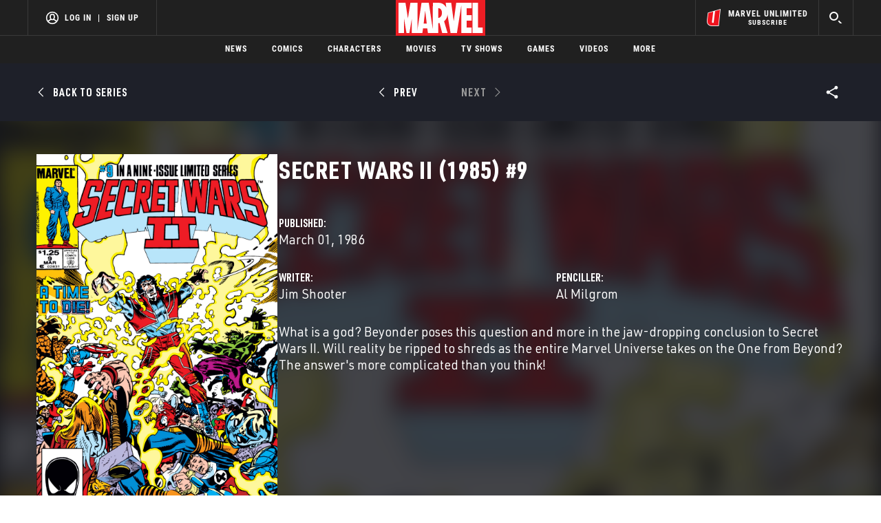

--- FILE ---
content_type: text/html; charset=utf-8
request_url: https://www.google.com/recaptcha/enterprise/anchor?ar=1&k=6LdY8_cZAAAAACuaDxPPyWpDPk5KXjGfPstGnKz1&co=aHR0cHM6Ly9jZG4ucmVnaXN0ZXJkaXNuZXkuZ28uY29tOjQ0Mw..&hl=en&v=vUgXt_KV952_-5BB2jjloYzl&size=invisible&anchor-ms=20000&execute-ms=30000&cb=ru2mx5u81wmo
body_size: 48821
content:
<!DOCTYPE HTML><html dir="ltr" lang="en"><head><meta http-equiv="Content-Type" content="text/html; charset=UTF-8">
<meta http-equiv="X-UA-Compatible" content="IE=edge">
<title>reCAPTCHA</title>
<style type="text/css">
/* cyrillic-ext */
@font-face {
  font-family: 'Roboto';
  font-style: normal;
  font-weight: 400;
  font-stretch: 100%;
  src: url(//fonts.gstatic.com/s/roboto/v48/KFO7CnqEu92Fr1ME7kSn66aGLdTylUAMa3GUBHMdazTgWw.woff2) format('woff2');
  unicode-range: U+0460-052F, U+1C80-1C8A, U+20B4, U+2DE0-2DFF, U+A640-A69F, U+FE2E-FE2F;
}
/* cyrillic */
@font-face {
  font-family: 'Roboto';
  font-style: normal;
  font-weight: 400;
  font-stretch: 100%;
  src: url(//fonts.gstatic.com/s/roboto/v48/KFO7CnqEu92Fr1ME7kSn66aGLdTylUAMa3iUBHMdazTgWw.woff2) format('woff2');
  unicode-range: U+0301, U+0400-045F, U+0490-0491, U+04B0-04B1, U+2116;
}
/* greek-ext */
@font-face {
  font-family: 'Roboto';
  font-style: normal;
  font-weight: 400;
  font-stretch: 100%;
  src: url(//fonts.gstatic.com/s/roboto/v48/KFO7CnqEu92Fr1ME7kSn66aGLdTylUAMa3CUBHMdazTgWw.woff2) format('woff2');
  unicode-range: U+1F00-1FFF;
}
/* greek */
@font-face {
  font-family: 'Roboto';
  font-style: normal;
  font-weight: 400;
  font-stretch: 100%;
  src: url(//fonts.gstatic.com/s/roboto/v48/KFO7CnqEu92Fr1ME7kSn66aGLdTylUAMa3-UBHMdazTgWw.woff2) format('woff2');
  unicode-range: U+0370-0377, U+037A-037F, U+0384-038A, U+038C, U+038E-03A1, U+03A3-03FF;
}
/* math */
@font-face {
  font-family: 'Roboto';
  font-style: normal;
  font-weight: 400;
  font-stretch: 100%;
  src: url(//fonts.gstatic.com/s/roboto/v48/KFO7CnqEu92Fr1ME7kSn66aGLdTylUAMawCUBHMdazTgWw.woff2) format('woff2');
  unicode-range: U+0302-0303, U+0305, U+0307-0308, U+0310, U+0312, U+0315, U+031A, U+0326-0327, U+032C, U+032F-0330, U+0332-0333, U+0338, U+033A, U+0346, U+034D, U+0391-03A1, U+03A3-03A9, U+03B1-03C9, U+03D1, U+03D5-03D6, U+03F0-03F1, U+03F4-03F5, U+2016-2017, U+2034-2038, U+203C, U+2040, U+2043, U+2047, U+2050, U+2057, U+205F, U+2070-2071, U+2074-208E, U+2090-209C, U+20D0-20DC, U+20E1, U+20E5-20EF, U+2100-2112, U+2114-2115, U+2117-2121, U+2123-214F, U+2190, U+2192, U+2194-21AE, U+21B0-21E5, U+21F1-21F2, U+21F4-2211, U+2213-2214, U+2216-22FF, U+2308-230B, U+2310, U+2319, U+231C-2321, U+2336-237A, U+237C, U+2395, U+239B-23B7, U+23D0, U+23DC-23E1, U+2474-2475, U+25AF, U+25B3, U+25B7, U+25BD, U+25C1, U+25CA, U+25CC, U+25FB, U+266D-266F, U+27C0-27FF, U+2900-2AFF, U+2B0E-2B11, U+2B30-2B4C, U+2BFE, U+3030, U+FF5B, U+FF5D, U+1D400-1D7FF, U+1EE00-1EEFF;
}
/* symbols */
@font-face {
  font-family: 'Roboto';
  font-style: normal;
  font-weight: 400;
  font-stretch: 100%;
  src: url(//fonts.gstatic.com/s/roboto/v48/KFO7CnqEu92Fr1ME7kSn66aGLdTylUAMaxKUBHMdazTgWw.woff2) format('woff2');
  unicode-range: U+0001-000C, U+000E-001F, U+007F-009F, U+20DD-20E0, U+20E2-20E4, U+2150-218F, U+2190, U+2192, U+2194-2199, U+21AF, U+21E6-21F0, U+21F3, U+2218-2219, U+2299, U+22C4-22C6, U+2300-243F, U+2440-244A, U+2460-24FF, U+25A0-27BF, U+2800-28FF, U+2921-2922, U+2981, U+29BF, U+29EB, U+2B00-2BFF, U+4DC0-4DFF, U+FFF9-FFFB, U+10140-1018E, U+10190-1019C, U+101A0, U+101D0-101FD, U+102E0-102FB, U+10E60-10E7E, U+1D2C0-1D2D3, U+1D2E0-1D37F, U+1F000-1F0FF, U+1F100-1F1AD, U+1F1E6-1F1FF, U+1F30D-1F30F, U+1F315, U+1F31C, U+1F31E, U+1F320-1F32C, U+1F336, U+1F378, U+1F37D, U+1F382, U+1F393-1F39F, U+1F3A7-1F3A8, U+1F3AC-1F3AF, U+1F3C2, U+1F3C4-1F3C6, U+1F3CA-1F3CE, U+1F3D4-1F3E0, U+1F3ED, U+1F3F1-1F3F3, U+1F3F5-1F3F7, U+1F408, U+1F415, U+1F41F, U+1F426, U+1F43F, U+1F441-1F442, U+1F444, U+1F446-1F449, U+1F44C-1F44E, U+1F453, U+1F46A, U+1F47D, U+1F4A3, U+1F4B0, U+1F4B3, U+1F4B9, U+1F4BB, U+1F4BF, U+1F4C8-1F4CB, U+1F4D6, U+1F4DA, U+1F4DF, U+1F4E3-1F4E6, U+1F4EA-1F4ED, U+1F4F7, U+1F4F9-1F4FB, U+1F4FD-1F4FE, U+1F503, U+1F507-1F50B, U+1F50D, U+1F512-1F513, U+1F53E-1F54A, U+1F54F-1F5FA, U+1F610, U+1F650-1F67F, U+1F687, U+1F68D, U+1F691, U+1F694, U+1F698, U+1F6AD, U+1F6B2, U+1F6B9-1F6BA, U+1F6BC, U+1F6C6-1F6CF, U+1F6D3-1F6D7, U+1F6E0-1F6EA, U+1F6F0-1F6F3, U+1F6F7-1F6FC, U+1F700-1F7FF, U+1F800-1F80B, U+1F810-1F847, U+1F850-1F859, U+1F860-1F887, U+1F890-1F8AD, U+1F8B0-1F8BB, U+1F8C0-1F8C1, U+1F900-1F90B, U+1F93B, U+1F946, U+1F984, U+1F996, U+1F9E9, U+1FA00-1FA6F, U+1FA70-1FA7C, U+1FA80-1FA89, U+1FA8F-1FAC6, U+1FACE-1FADC, U+1FADF-1FAE9, U+1FAF0-1FAF8, U+1FB00-1FBFF;
}
/* vietnamese */
@font-face {
  font-family: 'Roboto';
  font-style: normal;
  font-weight: 400;
  font-stretch: 100%;
  src: url(//fonts.gstatic.com/s/roboto/v48/KFO7CnqEu92Fr1ME7kSn66aGLdTylUAMa3OUBHMdazTgWw.woff2) format('woff2');
  unicode-range: U+0102-0103, U+0110-0111, U+0128-0129, U+0168-0169, U+01A0-01A1, U+01AF-01B0, U+0300-0301, U+0303-0304, U+0308-0309, U+0323, U+0329, U+1EA0-1EF9, U+20AB;
}
/* latin-ext */
@font-face {
  font-family: 'Roboto';
  font-style: normal;
  font-weight: 400;
  font-stretch: 100%;
  src: url(//fonts.gstatic.com/s/roboto/v48/KFO7CnqEu92Fr1ME7kSn66aGLdTylUAMa3KUBHMdazTgWw.woff2) format('woff2');
  unicode-range: U+0100-02BA, U+02BD-02C5, U+02C7-02CC, U+02CE-02D7, U+02DD-02FF, U+0304, U+0308, U+0329, U+1D00-1DBF, U+1E00-1E9F, U+1EF2-1EFF, U+2020, U+20A0-20AB, U+20AD-20C0, U+2113, U+2C60-2C7F, U+A720-A7FF;
}
/* latin */
@font-face {
  font-family: 'Roboto';
  font-style: normal;
  font-weight: 400;
  font-stretch: 100%;
  src: url(//fonts.gstatic.com/s/roboto/v48/KFO7CnqEu92Fr1ME7kSn66aGLdTylUAMa3yUBHMdazQ.woff2) format('woff2');
  unicode-range: U+0000-00FF, U+0131, U+0152-0153, U+02BB-02BC, U+02C6, U+02DA, U+02DC, U+0304, U+0308, U+0329, U+2000-206F, U+20AC, U+2122, U+2191, U+2193, U+2212, U+2215, U+FEFF, U+FFFD;
}
/* cyrillic-ext */
@font-face {
  font-family: 'Roboto';
  font-style: normal;
  font-weight: 500;
  font-stretch: 100%;
  src: url(//fonts.gstatic.com/s/roboto/v48/KFO7CnqEu92Fr1ME7kSn66aGLdTylUAMa3GUBHMdazTgWw.woff2) format('woff2');
  unicode-range: U+0460-052F, U+1C80-1C8A, U+20B4, U+2DE0-2DFF, U+A640-A69F, U+FE2E-FE2F;
}
/* cyrillic */
@font-face {
  font-family: 'Roboto';
  font-style: normal;
  font-weight: 500;
  font-stretch: 100%;
  src: url(//fonts.gstatic.com/s/roboto/v48/KFO7CnqEu92Fr1ME7kSn66aGLdTylUAMa3iUBHMdazTgWw.woff2) format('woff2');
  unicode-range: U+0301, U+0400-045F, U+0490-0491, U+04B0-04B1, U+2116;
}
/* greek-ext */
@font-face {
  font-family: 'Roboto';
  font-style: normal;
  font-weight: 500;
  font-stretch: 100%;
  src: url(//fonts.gstatic.com/s/roboto/v48/KFO7CnqEu92Fr1ME7kSn66aGLdTylUAMa3CUBHMdazTgWw.woff2) format('woff2');
  unicode-range: U+1F00-1FFF;
}
/* greek */
@font-face {
  font-family: 'Roboto';
  font-style: normal;
  font-weight: 500;
  font-stretch: 100%;
  src: url(//fonts.gstatic.com/s/roboto/v48/KFO7CnqEu92Fr1ME7kSn66aGLdTylUAMa3-UBHMdazTgWw.woff2) format('woff2');
  unicode-range: U+0370-0377, U+037A-037F, U+0384-038A, U+038C, U+038E-03A1, U+03A3-03FF;
}
/* math */
@font-face {
  font-family: 'Roboto';
  font-style: normal;
  font-weight: 500;
  font-stretch: 100%;
  src: url(//fonts.gstatic.com/s/roboto/v48/KFO7CnqEu92Fr1ME7kSn66aGLdTylUAMawCUBHMdazTgWw.woff2) format('woff2');
  unicode-range: U+0302-0303, U+0305, U+0307-0308, U+0310, U+0312, U+0315, U+031A, U+0326-0327, U+032C, U+032F-0330, U+0332-0333, U+0338, U+033A, U+0346, U+034D, U+0391-03A1, U+03A3-03A9, U+03B1-03C9, U+03D1, U+03D5-03D6, U+03F0-03F1, U+03F4-03F5, U+2016-2017, U+2034-2038, U+203C, U+2040, U+2043, U+2047, U+2050, U+2057, U+205F, U+2070-2071, U+2074-208E, U+2090-209C, U+20D0-20DC, U+20E1, U+20E5-20EF, U+2100-2112, U+2114-2115, U+2117-2121, U+2123-214F, U+2190, U+2192, U+2194-21AE, U+21B0-21E5, U+21F1-21F2, U+21F4-2211, U+2213-2214, U+2216-22FF, U+2308-230B, U+2310, U+2319, U+231C-2321, U+2336-237A, U+237C, U+2395, U+239B-23B7, U+23D0, U+23DC-23E1, U+2474-2475, U+25AF, U+25B3, U+25B7, U+25BD, U+25C1, U+25CA, U+25CC, U+25FB, U+266D-266F, U+27C0-27FF, U+2900-2AFF, U+2B0E-2B11, U+2B30-2B4C, U+2BFE, U+3030, U+FF5B, U+FF5D, U+1D400-1D7FF, U+1EE00-1EEFF;
}
/* symbols */
@font-face {
  font-family: 'Roboto';
  font-style: normal;
  font-weight: 500;
  font-stretch: 100%;
  src: url(//fonts.gstatic.com/s/roboto/v48/KFO7CnqEu92Fr1ME7kSn66aGLdTylUAMaxKUBHMdazTgWw.woff2) format('woff2');
  unicode-range: U+0001-000C, U+000E-001F, U+007F-009F, U+20DD-20E0, U+20E2-20E4, U+2150-218F, U+2190, U+2192, U+2194-2199, U+21AF, U+21E6-21F0, U+21F3, U+2218-2219, U+2299, U+22C4-22C6, U+2300-243F, U+2440-244A, U+2460-24FF, U+25A0-27BF, U+2800-28FF, U+2921-2922, U+2981, U+29BF, U+29EB, U+2B00-2BFF, U+4DC0-4DFF, U+FFF9-FFFB, U+10140-1018E, U+10190-1019C, U+101A0, U+101D0-101FD, U+102E0-102FB, U+10E60-10E7E, U+1D2C0-1D2D3, U+1D2E0-1D37F, U+1F000-1F0FF, U+1F100-1F1AD, U+1F1E6-1F1FF, U+1F30D-1F30F, U+1F315, U+1F31C, U+1F31E, U+1F320-1F32C, U+1F336, U+1F378, U+1F37D, U+1F382, U+1F393-1F39F, U+1F3A7-1F3A8, U+1F3AC-1F3AF, U+1F3C2, U+1F3C4-1F3C6, U+1F3CA-1F3CE, U+1F3D4-1F3E0, U+1F3ED, U+1F3F1-1F3F3, U+1F3F5-1F3F7, U+1F408, U+1F415, U+1F41F, U+1F426, U+1F43F, U+1F441-1F442, U+1F444, U+1F446-1F449, U+1F44C-1F44E, U+1F453, U+1F46A, U+1F47D, U+1F4A3, U+1F4B0, U+1F4B3, U+1F4B9, U+1F4BB, U+1F4BF, U+1F4C8-1F4CB, U+1F4D6, U+1F4DA, U+1F4DF, U+1F4E3-1F4E6, U+1F4EA-1F4ED, U+1F4F7, U+1F4F9-1F4FB, U+1F4FD-1F4FE, U+1F503, U+1F507-1F50B, U+1F50D, U+1F512-1F513, U+1F53E-1F54A, U+1F54F-1F5FA, U+1F610, U+1F650-1F67F, U+1F687, U+1F68D, U+1F691, U+1F694, U+1F698, U+1F6AD, U+1F6B2, U+1F6B9-1F6BA, U+1F6BC, U+1F6C6-1F6CF, U+1F6D3-1F6D7, U+1F6E0-1F6EA, U+1F6F0-1F6F3, U+1F6F7-1F6FC, U+1F700-1F7FF, U+1F800-1F80B, U+1F810-1F847, U+1F850-1F859, U+1F860-1F887, U+1F890-1F8AD, U+1F8B0-1F8BB, U+1F8C0-1F8C1, U+1F900-1F90B, U+1F93B, U+1F946, U+1F984, U+1F996, U+1F9E9, U+1FA00-1FA6F, U+1FA70-1FA7C, U+1FA80-1FA89, U+1FA8F-1FAC6, U+1FACE-1FADC, U+1FADF-1FAE9, U+1FAF0-1FAF8, U+1FB00-1FBFF;
}
/* vietnamese */
@font-face {
  font-family: 'Roboto';
  font-style: normal;
  font-weight: 500;
  font-stretch: 100%;
  src: url(//fonts.gstatic.com/s/roboto/v48/KFO7CnqEu92Fr1ME7kSn66aGLdTylUAMa3OUBHMdazTgWw.woff2) format('woff2');
  unicode-range: U+0102-0103, U+0110-0111, U+0128-0129, U+0168-0169, U+01A0-01A1, U+01AF-01B0, U+0300-0301, U+0303-0304, U+0308-0309, U+0323, U+0329, U+1EA0-1EF9, U+20AB;
}
/* latin-ext */
@font-face {
  font-family: 'Roboto';
  font-style: normal;
  font-weight: 500;
  font-stretch: 100%;
  src: url(//fonts.gstatic.com/s/roboto/v48/KFO7CnqEu92Fr1ME7kSn66aGLdTylUAMa3KUBHMdazTgWw.woff2) format('woff2');
  unicode-range: U+0100-02BA, U+02BD-02C5, U+02C7-02CC, U+02CE-02D7, U+02DD-02FF, U+0304, U+0308, U+0329, U+1D00-1DBF, U+1E00-1E9F, U+1EF2-1EFF, U+2020, U+20A0-20AB, U+20AD-20C0, U+2113, U+2C60-2C7F, U+A720-A7FF;
}
/* latin */
@font-face {
  font-family: 'Roboto';
  font-style: normal;
  font-weight: 500;
  font-stretch: 100%;
  src: url(//fonts.gstatic.com/s/roboto/v48/KFO7CnqEu92Fr1ME7kSn66aGLdTylUAMa3yUBHMdazQ.woff2) format('woff2');
  unicode-range: U+0000-00FF, U+0131, U+0152-0153, U+02BB-02BC, U+02C6, U+02DA, U+02DC, U+0304, U+0308, U+0329, U+2000-206F, U+20AC, U+2122, U+2191, U+2193, U+2212, U+2215, U+FEFF, U+FFFD;
}
/* cyrillic-ext */
@font-face {
  font-family: 'Roboto';
  font-style: normal;
  font-weight: 900;
  font-stretch: 100%;
  src: url(//fonts.gstatic.com/s/roboto/v48/KFO7CnqEu92Fr1ME7kSn66aGLdTylUAMa3GUBHMdazTgWw.woff2) format('woff2');
  unicode-range: U+0460-052F, U+1C80-1C8A, U+20B4, U+2DE0-2DFF, U+A640-A69F, U+FE2E-FE2F;
}
/* cyrillic */
@font-face {
  font-family: 'Roboto';
  font-style: normal;
  font-weight: 900;
  font-stretch: 100%;
  src: url(//fonts.gstatic.com/s/roboto/v48/KFO7CnqEu92Fr1ME7kSn66aGLdTylUAMa3iUBHMdazTgWw.woff2) format('woff2');
  unicode-range: U+0301, U+0400-045F, U+0490-0491, U+04B0-04B1, U+2116;
}
/* greek-ext */
@font-face {
  font-family: 'Roboto';
  font-style: normal;
  font-weight: 900;
  font-stretch: 100%;
  src: url(//fonts.gstatic.com/s/roboto/v48/KFO7CnqEu92Fr1ME7kSn66aGLdTylUAMa3CUBHMdazTgWw.woff2) format('woff2');
  unicode-range: U+1F00-1FFF;
}
/* greek */
@font-face {
  font-family: 'Roboto';
  font-style: normal;
  font-weight: 900;
  font-stretch: 100%;
  src: url(//fonts.gstatic.com/s/roboto/v48/KFO7CnqEu92Fr1ME7kSn66aGLdTylUAMa3-UBHMdazTgWw.woff2) format('woff2');
  unicode-range: U+0370-0377, U+037A-037F, U+0384-038A, U+038C, U+038E-03A1, U+03A3-03FF;
}
/* math */
@font-face {
  font-family: 'Roboto';
  font-style: normal;
  font-weight: 900;
  font-stretch: 100%;
  src: url(//fonts.gstatic.com/s/roboto/v48/KFO7CnqEu92Fr1ME7kSn66aGLdTylUAMawCUBHMdazTgWw.woff2) format('woff2');
  unicode-range: U+0302-0303, U+0305, U+0307-0308, U+0310, U+0312, U+0315, U+031A, U+0326-0327, U+032C, U+032F-0330, U+0332-0333, U+0338, U+033A, U+0346, U+034D, U+0391-03A1, U+03A3-03A9, U+03B1-03C9, U+03D1, U+03D5-03D6, U+03F0-03F1, U+03F4-03F5, U+2016-2017, U+2034-2038, U+203C, U+2040, U+2043, U+2047, U+2050, U+2057, U+205F, U+2070-2071, U+2074-208E, U+2090-209C, U+20D0-20DC, U+20E1, U+20E5-20EF, U+2100-2112, U+2114-2115, U+2117-2121, U+2123-214F, U+2190, U+2192, U+2194-21AE, U+21B0-21E5, U+21F1-21F2, U+21F4-2211, U+2213-2214, U+2216-22FF, U+2308-230B, U+2310, U+2319, U+231C-2321, U+2336-237A, U+237C, U+2395, U+239B-23B7, U+23D0, U+23DC-23E1, U+2474-2475, U+25AF, U+25B3, U+25B7, U+25BD, U+25C1, U+25CA, U+25CC, U+25FB, U+266D-266F, U+27C0-27FF, U+2900-2AFF, U+2B0E-2B11, U+2B30-2B4C, U+2BFE, U+3030, U+FF5B, U+FF5D, U+1D400-1D7FF, U+1EE00-1EEFF;
}
/* symbols */
@font-face {
  font-family: 'Roboto';
  font-style: normal;
  font-weight: 900;
  font-stretch: 100%;
  src: url(//fonts.gstatic.com/s/roboto/v48/KFO7CnqEu92Fr1ME7kSn66aGLdTylUAMaxKUBHMdazTgWw.woff2) format('woff2');
  unicode-range: U+0001-000C, U+000E-001F, U+007F-009F, U+20DD-20E0, U+20E2-20E4, U+2150-218F, U+2190, U+2192, U+2194-2199, U+21AF, U+21E6-21F0, U+21F3, U+2218-2219, U+2299, U+22C4-22C6, U+2300-243F, U+2440-244A, U+2460-24FF, U+25A0-27BF, U+2800-28FF, U+2921-2922, U+2981, U+29BF, U+29EB, U+2B00-2BFF, U+4DC0-4DFF, U+FFF9-FFFB, U+10140-1018E, U+10190-1019C, U+101A0, U+101D0-101FD, U+102E0-102FB, U+10E60-10E7E, U+1D2C0-1D2D3, U+1D2E0-1D37F, U+1F000-1F0FF, U+1F100-1F1AD, U+1F1E6-1F1FF, U+1F30D-1F30F, U+1F315, U+1F31C, U+1F31E, U+1F320-1F32C, U+1F336, U+1F378, U+1F37D, U+1F382, U+1F393-1F39F, U+1F3A7-1F3A8, U+1F3AC-1F3AF, U+1F3C2, U+1F3C4-1F3C6, U+1F3CA-1F3CE, U+1F3D4-1F3E0, U+1F3ED, U+1F3F1-1F3F3, U+1F3F5-1F3F7, U+1F408, U+1F415, U+1F41F, U+1F426, U+1F43F, U+1F441-1F442, U+1F444, U+1F446-1F449, U+1F44C-1F44E, U+1F453, U+1F46A, U+1F47D, U+1F4A3, U+1F4B0, U+1F4B3, U+1F4B9, U+1F4BB, U+1F4BF, U+1F4C8-1F4CB, U+1F4D6, U+1F4DA, U+1F4DF, U+1F4E3-1F4E6, U+1F4EA-1F4ED, U+1F4F7, U+1F4F9-1F4FB, U+1F4FD-1F4FE, U+1F503, U+1F507-1F50B, U+1F50D, U+1F512-1F513, U+1F53E-1F54A, U+1F54F-1F5FA, U+1F610, U+1F650-1F67F, U+1F687, U+1F68D, U+1F691, U+1F694, U+1F698, U+1F6AD, U+1F6B2, U+1F6B9-1F6BA, U+1F6BC, U+1F6C6-1F6CF, U+1F6D3-1F6D7, U+1F6E0-1F6EA, U+1F6F0-1F6F3, U+1F6F7-1F6FC, U+1F700-1F7FF, U+1F800-1F80B, U+1F810-1F847, U+1F850-1F859, U+1F860-1F887, U+1F890-1F8AD, U+1F8B0-1F8BB, U+1F8C0-1F8C1, U+1F900-1F90B, U+1F93B, U+1F946, U+1F984, U+1F996, U+1F9E9, U+1FA00-1FA6F, U+1FA70-1FA7C, U+1FA80-1FA89, U+1FA8F-1FAC6, U+1FACE-1FADC, U+1FADF-1FAE9, U+1FAF0-1FAF8, U+1FB00-1FBFF;
}
/* vietnamese */
@font-face {
  font-family: 'Roboto';
  font-style: normal;
  font-weight: 900;
  font-stretch: 100%;
  src: url(//fonts.gstatic.com/s/roboto/v48/KFO7CnqEu92Fr1ME7kSn66aGLdTylUAMa3OUBHMdazTgWw.woff2) format('woff2');
  unicode-range: U+0102-0103, U+0110-0111, U+0128-0129, U+0168-0169, U+01A0-01A1, U+01AF-01B0, U+0300-0301, U+0303-0304, U+0308-0309, U+0323, U+0329, U+1EA0-1EF9, U+20AB;
}
/* latin-ext */
@font-face {
  font-family: 'Roboto';
  font-style: normal;
  font-weight: 900;
  font-stretch: 100%;
  src: url(//fonts.gstatic.com/s/roboto/v48/KFO7CnqEu92Fr1ME7kSn66aGLdTylUAMa3KUBHMdazTgWw.woff2) format('woff2');
  unicode-range: U+0100-02BA, U+02BD-02C5, U+02C7-02CC, U+02CE-02D7, U+02DD-02FF, U+0304, U+0308, U+0329, U+1D00-1DBF, U+1E00-1E9F, U+1EF2-1EFF, U+2020, U+20A0-20AB, U+20AD-20C0, U+2113, U+2C60-2C7F, U+A720-A7FF;
}
/* latin */
@font-face {
  font-family: 'Roboto';
  font-style: normal;
  font-weight: 900;
  font-stretch: 100%;
  src: url(//fonts.gstatic.com/s/roboto/v48/KFO7CnqEu92Fr1ME7kSn66aGLdTylUAMa3yUBHMdazQ.woff2) format('woff2');
  unicode-range: U+0000-00FF, U+0131, U+0152-0153, U+02BB-02BC, U+02C6, U+02DA, U+02DC, U+0304, U+0308, U+0329, U+2000-206F, U+20AC, U+2122, U+2191, U+2193, U+2212, U+2215, U+FEFF, U+FFFD;
}

</style>
<link rel="stylesheet" type="text/css" href="https://www.gstatic.com/recaptcha/releases/vUgXt_KV952_-5BB2jjloYzl/styles__ltr.css">
<script nonce="wRxCtGUYlu89XMCk-wVmTw" type="text/javascript">window['__recaptcha_api'] = 'https://www.google.com/recaptcha/enterprise/';</script>
<script type="text/javascript" src="https://www.gstatic.com/recaptcha/releases/vUgXt_KV952_-5BB2jjloYzl/recaptcha__en.js" nonce="wRxCtGUYlu89XMCk-wVmTw">
      
    </script></head>
<body><div id="rc-anchor-alert" class="rc-anchor-alert"></div>
<input type="hidden" id="recaptcha-token" value="[base64]">
<script type="text/javascript" nonce="wRxCtGUYlu89XMCk-wVmTw">
      recaptcha.anchor.Main.init("[\x22ainput\x22,[\x22bgdata\x22,\x22\x22,\[base64]/[base64]/[base64]/[base64]/[base64]/[base64]/[base64]\x22,\[base64]\\u003d\\u003d\x22,\x22azhudUHDsi/DjkjCj8K9wrHCk1HDp8OdYcKhZ8O9DQwbwroZDk8Lwq4owq3Cg8OFwrJtR3rDg8O5wpvCrX/Dt8OlwphfeMOwwrlEGcOMQRXCuQV1wodlRmDDgj7CmT7CoMOtP8KOC27DrMOYwrLDjkZ8w6zCjcOWwrrCksOnV8KeHUldNcKfw7hoNhzCpVXCnmbDrcOpAU0mwpl1egFpZMK2wpXCvsOOe1DCnyAHWCwxEH/DlW4iLDbDhmzDqBpBDF/Cu8OiwqLDqsKIwrzCi3UYw6LCpcKEwpc8DcOqV8KNw6AFw4RKw4vDtsOFwoVYH1NLa8KLWig4w755wpF5filfaw7CulHCtcKXwrJeAi8fwr/CusOYw4olw5DCh8OMwrwaWsOGdmrDlgQKQHLDiEnDhsO/wq0owrhMKRhrwofCniNlR1lUYsORw4jDqTrDkMOADsOBFRZ/Q2DCiErChMOyw7DCoCPClcK/LsKuw6cmw6jDjsOIw7x7BcOnFcOcw5DCrCVUHQfDjBrCim/[base64]/wqpFV8OkwpjCgwwrwrR7CT5QwpvCimLDq8K9RMOjw6/DszokbzPDmTZofFbDrHBsw6IsZcORwrNnV8KkwoobwowuBcK0J8K7w6XDtsKzwpQTLk7DnkHCm2czRVIDw4AOwoTClsKbw6Q9YMO4w5PCvCTCuynDhnjCjcKpwo9sw7zDmsOPScO7d8KZwpYlwr4zFAXDsMO3woDCssKVG2vDp8K4wrnDjycLw6E/w7U8w5FsD2hHw7rDlcKRWwdgw59bfx5AKsK9aMOrwqczT3PDrcOoQGTCsl8SM8OzGmrCicOtIMKLSDBUelLDvMKZa2ROw5DClhTCmsOBGRvDrcKiDm5kw6pNwo8Xw44ww4NnfsOsMU/DsMKzJMOME1Fbwp/DnzPCjMOtw6xjw4wLXsOxw7Rgw556wrrDtcOYwr8qHkdJw6nDg8KwfsKLcizCjC9Ewp/CucK0w6AhDB55w73DpsOufSJMwrHDqsKUXcOow6rDqUVkdWLCl8ONf8KDw43DpCjCt8ORwqLCmcOBRkJxYsKmwo8mwrfCssKywq/CmTbDjsKlwooxasOQwpRSAMKXwp5OMcKhPMKDw4ZxPsKhJ8ONwqjDg2Uxw6JQwp0hwogTBMOyw5tjw74Uw5R4w6DCmMOjwph1KlnDhMKXw6knbsKYw60zwpwPw43Cq2rCoWlZwp3DjcO6w4VIw5kbAcK6QcKUw4PCuzTCsUbCil/CnMK5ZsOdQMKvG8O1FcOsw51pw6fCkcKwwrfCrcO/w6fDnMO4YAEbw4BXf8OMMDXCicKQPXzDtU4WesKcTMK/WsKpw6dLwpw1w7h1w5JQMGEtSDPCmlM0w4LDgsK9egLDuyrDtMO2wqp+wrPDkl/DmsOcE8KBPj4vMMOkc8KHGBPDkUDDjHhEf8Kww7/DpcKowqvDljnDrcONw6bDknDCgSp1w5ICw5AuwodLw57DrcKWw7jChcOFwrYhQAUkAFbCh8OGw7UmVcKNYUsrw70fw7vDkcKjwqU0w65xwqrCpsOxw6zCscOMw5MqAxXDqGjCnTUNw7sow4hZw47DqGgWwrBaSMK4a8OwworCiSZrRsKqEsOjwrNhw4RVw6ofw5/Dh3YewoFEHB1HCcOEasOGwrPCs2RKCMOGAV9gElJlJzcDw4zCj8Kdw454w4dlUWo6Z8Kww6tAwqxfwqzCpBZ7w4PCp3hFwq/[base64]/[base64]/wpvDosKscx7DlcKVwqbCkS3DncKCWEcZw6V8DMOWwqQRw5PDkRjDih8PUcOZwqgbO8KVZ0DChiBtw4LCg8OFD8KmwoHCvmzDncOfFBDCnw/DjMOVOsOoZ8ONwqrDisKMJ8OHwonCicKDw5LCqCPDg8OSUUFpRGDCt2hSwoRawpUZw6XClHlYB8K1XcOeKcOLwqcBbcOPwrzCn8KHLTzDo8KZw5c0AMKyQ2JmwqVnB8OxaBgxRXETw40ZZyhCZsOpR8OHWMOXwrXDkcOPwqlewpE/XcO/wo1PbG4wwrLDulQ8NMOZdGYMwpTDhMKkw4lNw63CrcKdV8OBw6zDizLCh8OLO8Olw4/DpnrDsRHCi8ONwpsNwq7DoVnCkcO+e8OCPzvDqMOzDcKeKcOIw6Iiw59Ew4gsVk/CsErCqQjCmsOeHmlTJB/CgHUawr8IcCTCisKfWC43G8KSw4JBw5vClF/DtsKpw7dbw5DDisOvwrplCcO+w5NQwrfDv8K0cRHCmHDDusKzwqhIalTCtsO/[base64]/aVXCoMKpdsKkwrvCjzcMw7LDlsK7XTFhw4sDb8K2woIOw7vDkh/DkUrDr3PCkgQew5NjLhDCj0jDs8Kzw59kWSrCh8KcNR9SwrvDlsOVw4bCtEgSdsKUw7QMw50NEMKVIsOJfsOqw4EXZMOoOMKAdcO/wqjChMKZbz8sUmN1CgMnwptMwpLCh8K3dcOhWw3Dv8KWZWMac8O3P8O4w6PChcKxbkZcw6LCiQ7Dg2XCocOhwoLCqxx7w7NnATjChmzDqcKgwqBfDC4hOD/DhUXDpyPCpcKaYsKpwo/Dkh95wr7DksK2FcKSEsKowqtBDMOzMmQYNMKBwrtTLxhmGcOaw7BXFHxKw7PDo0JBw6/DnMK1PsOrZX/CpnwcYDvDr0BRecOrJcKJLMOewpbDscK6D2ouHMKnbi7DvsKewoFrUVcUSMO5FA1/[base64]/CvWwTfWnCj8OKw6fDncKGHkTDl8OewrPCj35cA0HDqsOhX8KQc3TDqcO2LcOQEnnDqsOBR8KvPw3CnsKYMMOHw4Ehw7NZw6fCiMOsH8Kjwo8mw49kLk/CssKuZcKAwq/ClMOHwoNhwpPCiMODdQAxwrvDhcOcwqd0w47DnMKDw7QEwqjCmXrDpHNKEEQAw5E6w6zCgn3CgmfChzseNlRicsOsJsOXwpPCjS/DkQXCucOcXwF/[base64]/[base64]/Dmwcvw6rCgMOPw6LClhAzfANswpnDqWl9woIEOcK5cMOweThqw7TDosO+Ul1PWwjCq8O8GwzCusOULxtQVzs0w4VhIlPDq8KIZ8ORwqo9wpnCgMKGe27Du2dCdnBgOsO/wr/Don7CtsKSwp4HaxZmwoVIXcKXVMKpw5ZnBFxLSMKNwot4B19gZlLDn0DCpMOPM8OowoU2w4B/FsKsw4sUc8OSwoUAAjvDnMKxRsOrw67DjsOBwqfCtRDDtMOVw7NVHMOTfMKUZgrDmjbDg8KtK33CkMKhPcOJQl/DqsOWezw9w5bCjcKiHsOxYXLCmgnDhsKywq3DmF4VI3w7wrEdwqk0wozCrljDosOPwpDDnhs/GhMMw444IyEDVC/CtcO+MMKSGUV+Hz3DrsKgOF/CosKad0HCu8O/J8O0wpUBwpUsaz/Cs8KhwpbCuMOqw4fDrMO7w5XCm8O4wqfCucONVMOqUAzDlE7CkcOmf8OOwoonRi9MNyvDmyA+ek3DiTI8w4khYBJ7cMKCwpPDjsO0wrHCuUbDlGDCuFp/[base64]/wpABLcOiHsO6w4HDggHCrsOCwoHCoXPDsjQQXcOHQcKed8KPw5Mmwo3DrS0/OMOKw4PCuHEYDcOSwqjDrcOaOsKxw6jDtMOvwox/RGV2wpVUPsK/w5/CoTogwq/CjUPCkSLCpcK/wpgnNMKtw5sddSBrw6bCsUQ6UGoJB8KJQsKDbzTCklLCknAmVwMnw57CsFQvM8KBN8OjRyjDr3UAKsKLw7Z/fcOLwp4nacOrwqvCjWEhd3lSMQQoMMKEw4/DgMK2QcKzw497w7DCozzDhyNTw47DnmDCu8Kwwr02wozDuk3CjkxBwrsQw6XDvAwDwqclw6HCvVDCtDVzEnscbwtyw4rCq8OmIMKNUjUTQcObwqrDicOQw4/CmMKAwoonZzfDiQYHw5pVQcOqwrfDumfDocKXw6Yqw4/Co8KmVifCu8K0w6vDtjoWNFTDl8ODwqBTW3t4Z8KPw5fCnMKSPkcfwonCosOfw7jCvsKBwoQRJsKoQ8Krw79Pwq/[base64]/wq8lPMKow5Qsw4HDk1MtwoXCnsOhHg3CrB7Cozp/wpcLMcKcw54Rwr7DosODwpXCrWdeJcOGDsOoagrDgVDDgsKsw798YcOCwrQBQ8OfwoRCw71AfsKIQ3/CjHvCtMKeYygtw4dtRHXDgV5Pwo7CncKRRcK6bcKvAsK+w6zDisOUwo9YwoZqfyrCg1dkCDhHwqZNCMKowq8uw7DCkiUUOcKPYSVFAcKFwozDtwB8wp1QD0zDrCTDhR/Cr3XDnMKad8K4w7EoHSE2w41dw7hfwrBjUhPCiMOfTkvDsy5bB8Kzw4/[base64]/DgGMWwo0YGjIbAwd4wrIyw7vCiTTCoCDClUQkw7QMwqQRw5R5ecKYLFzDlm7Dr8KXwo1hGG9VwqDDqhQUWMOkXsKjIMOTFBA3IsKYOjVJwpIGwrVJb8Kzw6TClMK6W8Kmw5/DtWVvF17CkWvCo8KubEzCv8OdWBEjOcOswoY0H0jDgH7ChDnDksKZB3zCrMOjwqAlDwAaD0TCpj/ClMOxUjxIw7d3ARHDu8Khw654w482UcKqw40Mw4nCoMK1w7cIPwNzCjrCg8KEJRPCksKkw7bCpMKYwo0eI8OMU1NcdUfDlsOWwrtoOH3CucKbwpFee0NrwpArDE/DtxPDt3gfw5jCvFvCnMKPBMK4w6gxwo8ucCEjaXtkwq/DlhhLwqHCmiLCkg95FGjCuMOsMR3CksKtSsONw44VwpnDgllnwphBw7oDw6HDtcOAfU/DlMKqw63DtmjDrsOpw5DDnsKjVcKMw7jDj2A3K8O5w51EGmopwr3DnX/[base64]/AsOweDwyH0/CsSTCrMK6wrbDjMOqwojCoMORwpdfw7XCl8OWZzM+wrhkwrnCtlLDicK4w4ZmTcOKw6w3K8Krw6VVw41RAVvDv8KiC8O2ccO/[base64]/[base64]/[base64]/[base64]/Cph7ClsOuw4zDo8OzwqjDsMKeTnHChcKgHg4qOcOEwo/DmjAUUHUWNcKqAMK4MHzCiHzCo8OCfTjDhsK2M8O5J8Ktwrx4DcKhZ8OfNQJ1EsOxwoZhZHHDlMKjesOFC8O7fXXDt8O5w5/Cs8O8MH7DtwN8w5MPw4/DgcKdw7RzwqdSw6/Co8Ozwr5vw4Y6w4kYw6jDlMObwo3DoVLCpcOBDQXDln7ChhLDmzXCs8O/[base64]/CvsOpwqg8wpd7wpLDqiMkGRg3KsKsw4pGw5lEw7Qrw7HCu8KBAcKlJcOOW3FvVXovwrdGI8O3DcOFYcOGw5o2w78tw7LCqhpeUcOiw5/Dq8Oowp8LwpnCk3jDqMOtbcKTAwE2U1jCnMKzw5rDlcKqwo7CsB7Dsz8PwooICcOjwrzCuzDDtcKaM8OfBQ/[base64]/w6PDtcObwog1LcKdHRHCqcK0woXDjXd6M8K8czDDsF7CisOrAEcjw4RcMcKrwpDDgl9mFGxJwpHCiS3Du8KKw5LCpRPCmcOCNh/CsXsqw5Nrw6vCsULDoMKAwprCmsKMNUQdVcK7Vnc3wpHDhcKnQX4aw6JKw6/CgcOFO0lrPMOJwr0aHcKCO3gSw4PDk8Odwr9jScOAYMKewqFqw6wCecKhw5Yww53Cq8OzGUrCk8Kkw4R4wq1Xw4fCuMOgE2FDEcO5GcKoD1vDlhrDi8KYwosbw551woLCqXIIVnHCl8KGwqzDksKUw4XCgXluJF5dw7sLw4TClXtdNXnCoUXDtcO5w4TDsCrDg8OjL1/Dj8KoTSTClMOhw4lba8KMw4nCnEzDp8OJMcKPJ8OEwpXDkHrCkMKMQsKMw5fDlgxzw6NWd8KGwpbDnlwnwqE4wqfCoH3DryZWw4fCiXDCgg8NCMKmCjjCj05TM8KvKnMfJsKOCcKQVSvCuQXDjMO/QHtWwrNww7sdIcKQw4LChsKgUlTCoMOUw6QCw54xwqZCBiTChcKhw707woPDs3jCrGbCk8OiY8KLQSV6TDxOw5rCpxw3w6DCr8KhwqzDkhBGAXLCu8OZJcKGwrNBWFcUTMKhMsOXKw9aeHfDlcOCbVZewo1Fwr89PsK8w5PDsMK/FMO4w5w8EsOFwr/CumvDsBJCNFxQCsKsw7YVwoJkZl0Ww5XDjmHCq8OSKcOsYjvCrsKYw5A9w4cLJMOBLHbDg1/CscOHwodjR8KlWWInw53CssOaw4pNwrTDi8KtTcOjPj59wqhjBl1AwrhZwprCilzDu3DCv8K+wrrCocKcTB/Cn8OBVjEXw5bCgjxUwoIeQSwfw6XDnsORwrXDjMK1ecK4wpLCnsO6GsOLY8OrA8Ozwog6R8OLHcKUE8OaGmbCv1jDl2/DusO0OAHCusKdK1LDk8OVL8KRb8K4A8OgwpDDqC/DocOgwqtKFcKGVsObGlgiTsOnwpvCmMKaw75dwqnDgSXChMOtJSjCm8KYc0F+wqbDu8KDw7RewpLDgRLCpMKJwrxdwr3Cr8O6KcK4w749dGpVFFXDpsKPB8KAwprCrnXDn8KowqbCp8KlwpjClSk4Aj/CkizDo1ZbNxJvw7EeTsKROlt2w4PCpxvDhFTCi8KlIMKMwqYifcOMwpbCpD3DnHczw6rDusOiJW8aw4/[base64]/w57DiU7DpsKgw4LCgcKAVMKxKMKwMsOdwr3DjsO/IcKlw4/[base64]/Dv8Oiw5LCjsOawqo0wq3Dqwdfw5vCosOvMMKDwoAUwoLDrgHDoMOEGntoXMKlwpALYEE0w6ImIWcwEsOuB8OQw4PDu8OBEg4TFTBzBsKSw5lMwoB1MXHCs1cxw6HDnT8Rw4I7w6bCml44JHvDgsOww5pGLcOQwrnDl2rDqMOiwq/DhcO9R8Klw43CsEZvwqduQMOuw7zDhcKRQXQew5PCh3/CkcOZRgrDtMO7w7TDjMOMw7HCnhPCnsKswpnCsmQ+REEMVWN2TMKWYkI2QCxEByjClgjDhntUw4jDuCM4GMOew50GwqTDrUDCngnCo8Kvw6p+ARxzecO4YEXChsOpAyvDpcO3w6ldwq4oEsOVw75GX8KsYBJ3H8OtwqXDrWx/wq7CrUrDqEvCtGDCnMOlwpQnwonCuRzCvQ9Yw4l/woTCu8Ogw7Q9Rn7Ci8KmKhsrE0lnwr5WE17Cl8OFaMK0K2B2woxOwqNOJcKWR8Ozw7rDksKOw4vCviA+c8KtHXTCuEhLHS0/woxcbUUkdMKYGElGFlhgLl0FFQ8fJsKoF1Bhw7fDpl/DpMKkw6kNw7/Dv0PDuVFzYsOUwoDCiGI6LMK4FkPCi8Ovwp8hw73CplIMwqLCucOwwrHDvcOyGMK4w5jDhhdAHMODw5FIwoIGwoRJBU40MWcvE8O9wrDDhcKmCsOqwo/CtUNKw6fCjWwKwrYBwoIuwqB9dMOEacOOwroLMMO0wpMWFTJ6wrx1DWNGwqsEH8O9w6rDqy7DscOVwq3DpC7Dr37Cl8O9JsOGfsO1w5kcw6g2OcKwwr4xH8K4wp0gw6fDgh/DoTlESCfCuSkxN8OZwrfDl8OiXV7Ct1h1w4wcw64twrjCuxILXl3CpsOIw4glwp/Du8Kzw79HVVxDwoXDo8OhwrvDkcKcwrozGsKSw7HDm8O2SsO3D8OgCwd/[base64]/[base64]/X8KiWMOhVV4OwqIUEi7CqEIYCgh5w7HCk8OmwrJ/w67CiMOlHhTDsH3ClMKJDcODw73ChGnCksO2E8OSE8OgSWthw50FWcKcJMKBKsK9w5bDvzfDhMK9w68uZ8OMH0XDoGR0wptXZsO8KjpnUMONwrZ7YUbCgUbDin/[base64]/AsObNcOSLsKCKcKRwp81HcOOFcOscWLDtsOfHS7DhzDDgcOgdMOtUDp1TMKmTC7CocOsX8ORw7RfYcOlTGbCuG82XcKGwonDsVPDgsK5CTQkIBnCnChXw7g3RsKew4bDlzZwwqA6wrjDqA7CqwnChkHDssKmwqZeJMO4AcKcw6Rswr7DrB/[base64]/ChcOowrrDr8OjHcOqOA/DvcKXJMOibRjDgMKxwq94wpHDn8O3w6jDoBPChSzDoMKuXQbDr3vDjks/wqLDocOzwrkAw63Ci8KrC8OiwobCq8Krwq8oUcKjw5rDj0DDmUDCryzDmQbCosOOV8KBwozCm8OqwovDu8O1w6fDg2jCocOGA8OXYxbCi8OIHsKCw4xYOE9SKcOlXMKgUQcGcXDCmMKnwoPCr8Oawpgsw40oICvDhF/DlFbDucK3wonDtWs7w4VuSxs9w5LDvBHDj3xrHVPCrAJew6jCg1nCnMKWw7HDn2rCqsKxw69gw4h1woZJwqrCjsORw4rCmBVRPjtwUkQawoLDjsOfwq7Ck8K4w4zDnVrDszkkdQ9dGcKQAVfDuCg7w4/CrsKFDcOvwrRDA8Kpwo/CrsKdwo5hwozCuMOTw4/CrsKPQsKVPz3ChcK+wovCvTnDoGzCq8KDwrLDpyFAwoUtw7phwobDlMO7UxhdXCPDssKhKQTCn8K1w5TDpDI2w6fDt0LDicKCwpjCqEnCvB04GVEOwrrDtAXChzhFE8O5w58/XRDDrxAXbsKxw5/[base64]/CnynCoh/DtUPClMK6CsKgB8KfDkPDnQbDvxbDrcONwpvCiMK/w5oQccOBw4hCci/DklLDnE/DkkvCryUPfUfDrcOfw5TDv8Kxw47Cl0VSd27CqH9uSsKiw57CnMKjwq/[base64]/CmMOdw4MawpoRwqJWw4fCqMOJHDpKw4AUwrk/[base64]/[base64]/DpS3CsMOjCMOPX1kbI1rDsMORw54hKXvCt8OFwrDCn8K9woBxb8KtwoFSZcKYGMOkQMO6w4DDvcKfB1TCimBJLWtEwoB+ZMKQQy5mN8OJworCssKNwqcmMMKPwoTClQ4PwqPDlMODw7/Dj8Kvwr9Xw4bCt1fCsAjCkcK2w7XCpsOcwobDsMO1wobCisOCTT83QcKHw7how7Avd2zDkXrChcKAw4rDpMO3PsOBwq7CpcO2FWwaTBcNXcKxVsKdwonDqErCsTUTwrnCisKfw6XDpSzDjV/[base64]/Cq10bw5ZPwoVHwqPCu8KTwqbCtEoYwqjDtWErIsKTZidracOjKRt/wqc8w4YlMxfDt0TCh8OIw7Faw5HDtMOpw4tWw4Naw559wrnCncO4b8OaGC9YPw7ClcKFwpMpwrvDnsKrwrg2FDFzRW0Uw4dMSsO2w4YrfsKxQQV/woTCmMOIw5rDjE9Ww6IrwrDClAzDmDp6bsKGwqzDicOGwpRQNB/DkgLDncKzwrZHwogewrJFwqs/[base64]/CnMK6w5DCq8KeBsKtUz9Kwpd1w58Xw6NXw4IaZcKcVCYlKG19OcOQSHrCpsOBwrcewpfDuVNsw7xxw7oWwp1IC3dJAmkPA8OWbTXDo3/[base64]/DrcO6B2NueXE+wpbDvG7DpVTCiBzDmMOTMMKhC8Ktw4TCocKuDH1Nwp3CisO0DQhEw57DrcOOwr3DtMOqVMKbTGtYw6MSwow1wpLDgsOswoIUJG3CusKJw4NVZjU/wpwoLcKBPAnCgQBVekBNw4JIa8OMRcK2w4gGw4ReFMKRXy9swpFzwo/DnMK2dVt5w7TCsMKAwojDncOWFXfDuSMxw6fDtjtefsOxPVwFKG/DgwrDjjk/[base64]/wpkNwqo9PR3DjCFSB8KEHkbCtG3CusOlwpdoR8KdfsOZw5gVwrlEw5PDjxNxw5c8wqBfd8OBI3Mjw6LCp8KSaDjCkcOkw7JQwpBQw4YxWVrCk1DDonPDrScucA1nSMOgGsKsw4FRcCXCicOsw6bCqsKUTU/ClXPDlMKzEsKPIhfCqsKjw4UDw6g7wqrDqksHwq7Dji7Cg8Kiw6xCSwB3w5Yrwr/Dq8OtVCLDiR3CnsKxc8OgQmxYwoPDoTzDhQIYXsOcw4oNQsK+VFh9wo8wZMO/OMKTU8OdT2Y7woYkwoHCq8Olw77DrcOrwrJgwqfDq8KRXsORQcKUI0XCtzrDvn/Cjyt/wqjDk8KJw6o4wrbCoMKPA8OPwqtTw7TCkcKgwq3Dv8KHwpjDhl/CnjXDlyNKM8K+H8ObcihOwqFKwopPw7/DusOGKkDDtVtOFMKXEDvDsUMFGMO8w5rCsMONwpHDj8O4M2TCusKnw4cgwpPDinzDq2wEwqHDpSwKwpPCk8K/ecKqwpXDisKECDQ9wpfCv086LcKEwpIIZ8OHw5IdaFRwPsO4XMKyT2zDjAVwwqRww4HDpcOLwpoAT8Ofw77CjcOEwo/DpHHDv0JdwqzCmsOLw4LDo8KFQsK9wod4Cm1vLsOUw4HCmDMMPRjCuMOZVnZDwrfDtztowpFvc8KXMMKPQcO8QQkIK8O6w5XCv00Ow6cSL8K5wrMtcF7CvMOTwqrCiMOmQ8OrdHbDgQh5wpM/w4gJHzLCgcKLLcOBw4MkSMKzdWvCgcO4wrvDiiZ5w6NRdsK9wq1hTMOqdXZ3w4UmwrvCqsO1woJ8wqIyw5E1Vl/CkMKzwqzCu8OZwoEJJsONw6TDvH8/wojDuMOOw7HDklorVsKEwpAIUyZtBMO0w7nDvMKww6pOaCRVw6E7w4vDgFzCpUcjecKyw63CqijCscKVYcOyTsOywopHwqNvAjdaw57CnFvCocOtL8Ozw4Umw4RVPcKSwr1YwpTDnCFAFjsUfERtw6FYdsKew6dqw63DoMOaw6Y9w4bDu2jCpsKAwp/DhxjChigbw5s6M1/Cqx0fw7LDglHDnzTCrsO6w5vCnMK/DcKfwqp3wrMaTFZGanJCw5Rnw6PDk1jDk8OnwrXCv8K6wq/DicKaaApxFCE4EkZgCD3DmsKMwqcIw4NVHMKyT8ONw5XCm8KuG8K5wpPCqGsoNcOsFGPCrVw5w7TDi17CrGsRSsOqw6Mgw5rCjGplHzHDhsKyw4kxAsKywqXDpcKHeMOfwr4KWTvCrEbDqzdAw63CtnFkXcKNGEXDqyN/w6N3VsOmP8KMFcKuRUgswp8ywpFfw7gkwp5Fw4HDiBENKml/HsK9w6siGsO1woPDv8OYNcKDwqDDi3lGD8OCSsK7FVzCtTxgw45uwqnCpDtWFxRtw43Ct2YfwrBzBsOeJMOmEzkPNWN/[base64]/CscKMwosnCwbCl8KhfUbCjgrCn8KWw71KLcOJwoDCksK8acOPMUHDjMK0wr8OwoXCjcOXw5XCjQDCum90wpshwo5gw4DCmcKywr7DnMOIQsK/[base64]/DisKUecK1w6AXw6YOakUOwowZw7jChMOsYcKrw7JlwooVAcOAw6bCh8K+w6opD8OWw7clwqrCvFnDtMO4w4PCnsK4w79CK8KbXsKQwq3CrATChsK0woxgMQUFbEnCrsKAfUMrDMKdZWzDkcOJwp/Dtj8lw5jDhVTCtnnChl1pEMKNw63Ckm90wpfCrw1fwpDCmkfCkMKWDEQ+wonDvMKJwo7DmFDCm8K8RcOcJF0CKjpOF8K4wqXDjx1bQwDDkcOxwpbDs8K5YsKGw6B8TD/CsMOHfi4AwqvCjsO6w4Uqw7cHw4HDmcOcUF0/[base64]/Cg8KTBSvDpSLCiD8GwrHDiWPCsMOxW8OjwrUSZ8KPCTRUw5cRecKcPDABSx1EwrDDrMK/[base64]/DtjZybkHDrjRhw5fDtgjCq3dQw5AsLcKKw57DoRDCkMKLwpUlw6/CiBcWw5NBXcO9I8KPeMKtBWrDhDgBLFg+RsO4LgMcw47CsxjDssK6w4XCpMK5Ui0sw5tlw5dXfk89w63DhC/Cs8KqMnDCqzLCjxrCm8KlBhMJSXVNwpHCn8KuP8Kowp7Ci8KKccKrecOcZBzCscOvNVvCoMOtKAZ2wq4KYywrwpcFw5M3KsKhwocjw4/Cl8OVwoUGE0jCoVVsGVPDv1rDp8KQw4/[base64]/[base64]/DnsKqw7/CvD/Cq8KLwpLCk8KKw4EwSMK3QcKgLcO/w6DDpHJgwrVywoXCkzpgPMK9NMKsdGfDo1BCFMOGw7nCmcO9TStdJh7CoQHCn1DCv0gCO8OUTMOzdUPCiFzDtBHDu3zDlMOIbsOcwrXCpsOLwqtzJwXDkMOGLsOVwqTClcKKEsKKYTlRWm7DsMOWEcOxHGsiw7Qhwq/DpS8/[base64]/DoMOeR8Okw5w8ZnI/w6rCq8OCOMK8BCMQLMOOw67Cmx3CvEhlwr/DmMOVw5nCmsOkw5/Dr8KowqAiw73CjsKVJcKSwobCsxIiwqsrTkTDu8Kywq7CiMK6IsKde2rDqsOSaTfDgEbDjMK5w6gVNcK+w4rDgk/CpMKFbRxSFcKLTcOkwq3DssKFwoI1wrHDpkg5w4bDsMKlwqlcM8OmSsKyKHbCucOfAMKcwoIbO298QsKBw7BtwpBfPsKlAMKlw5PCnS/DtcKlB8KlY3PDg8K9RcKuO8Kdw69YwqLDk8OaAkt7Z8OmV0IYw4V4wpdORSdeVMOWcEQwZcKvN2TDkHLCkMKlw5pxw67CgsKnwozClMKgUisywo5occKrHBfDhMKCwp5SORx4wqvCkxHDjRArAcOOwrVRwolvasKlWcK6wrHCnVUTSQt4a0DDoVrCjlLCl8Oswr/Do8KpRsKCL3ZUw53CmCQmK8Knw6nCiX8xC1rCmCB9wrtWJsOqBhrDs8OdIcKdQRZUbiEYEcKuLwrCksO6w48NDmIWwqjCvgpqwr/DssObbBcacTB7w6FOwojCrsOtw4nCqgzDlcOkLsOdwpDDkQnDlXPDiEduM8OFQA3DlsOvQsOFwokLwovChT/CjsK6wpxmw5o8wo7CnCZYScKmEF15wq50w50mwo/CjiISa8KDw6hFwpvDicOZw7DCuiMJJFnDpcKowqAMw67Dmi9GUsOAL8Oew4N7w7RbeSjCucK6wrDCug8YwoPCtlpqw7DDjXN/wpXDlEZRwq9THjzCvkDClMOCwoTCjsKUwpxvw7XCv8KaX3/Ds8KXTMKVwpRkwr8Ow4PCi0Qxwr0KwpPDqC5Iw4zCoMO2wqJdXyDDsU1Rw4nCiV/DmHrCqMKOJ8KedsKhwp7Cv8KEwo/CucKEPsOLwqbDtsK2wrd2w7RAW1gnQjU7WMOWBwLDpMKkXMO8w4h6CR52woNzCcOdGcOTScOlw4QRwo8uRcKxwpNtYcKLwoYEwoxJbcKZBcO9XcO3TkMtwoHDtnLDosK8w6rDoMKsDMO2VWAWX2A+awd0w7InQ0zCi8Oew4gGMUZZw5QWIRvCsMO0w5/DpjbDtMOrJ8O9LcKawokvOcOLVD4VaU8XYDDDnCnDo8KvYMKXw6zCsMKgDRDCocKjcizDscKWCz4uH8Kwe8O8wqDDmy/DgMKzwrrDiMOgwpbDtk9CK0o/woEmJz3DkMKcw7g6w4kqw7IRwrvDscO4ISA7w6spw7bCrVbDh8OeMMK3A8O0wrvDpsK9VkIhwpEXGXYJMsOUw4LClyvCisKSwo8wCsKJMxdkw43CvE/[base64]/CkjzCiW1Nw5l9FsKkKMK2wrPCq0hZQMKPw5jCiC5ywoLDl8OmwqdLw43CoMK3Mx3Cj8OgVmQ9w5TCk8ODw5ojwrAzw57DiSZVw5PDmhlWwrLCosKPHcKiwoYNcsKgwqpCw5Bhw5zClMOaw7doZsOHw4bChMKPw7Yqwr/[base64]/[base64]/[base64]/wp/DgTnCm8ORwoB7wqDDon3CucOGUD4FP2HDo8OKUQ0zw73DoAHCnsOZwqNiCVh9wp0DBsO/[base64]/CksOHw7dhwp94wo0OZRbDgnnCvhUiwpLDi8OXUcK/Fmcpw40Cwq3CpcOrwqXCusKiwr/ChcK0wq4pw7kSM3Yhw7oWNMOsw6bDplN/CgNRRsOmwqzCnMO+LELDrEXDhQJ/P8KUw6PDjsObworCr14uwp3CqcOGK8OEwpIXLCfChcO8YR8Kwq7DjUzDjGFMwpl9FBZiSmbChmjChsKnDVXDqMKZwpMseMOdwqzDtcO7w5jDhMKVw67ClErCuwbDpMO6UH/[base64]/wr/DmsOSw40owo7CrR9mDMO1GgjCv8OBUQ5VwrFrwpV8H8O/w5E+w6BewqfCtkHDmsKResK2wqt1w6Fkw6nCjDUrwqLDjADCncOdw6JLaDpfwr7DikV8w7lrf8Onw7zCnmtPw6HDm8K6OsKgKSzCmxnDtFtbwqMvwoJgF8KCVU90wqHCjMOswpHDt8KgwoPDv8OHDcKOdcKbwqTCm8KOwo/CtcK9D8OBwoU5wqpEX8OJw43Cg8OzwprDscKgw77CkRduw5bCmVZJEizCknLDvxM9w7nCrsO3H8KMwr3Ck8KCwok1ZVLCk0HCmsK8wrbCgzgUwrsVbsOEw5HCh8KAwpDCpMKYJcOBJsK6w43DjMO2w5TCpD3CtlwQwonCnl7Crm0Yw4HCrjQDwrbDlVc3wq3CjU/Cu1nCi8K6WcKoNsKhNsKuw70Vw4LDkHvCucO1w6Yrw6UeeisSwq1TOmpqw6gWwoFGw6wfw7fCscOMMsO1wqbDlMObLMOLA35vPsKUBTDDty7DjjLCnMOLIMOXFcOWwrs6w4bCjnbCjcOewrrDm8OhSmJAwrs4wr3DksKfw6MBPXU4H8KtaRfCtcOQelbDosKNEcKhcX/DuTBPaMKJw7PCsgLDlsOCbW0xwqsBwqEewpVtIWoOwqdSw6DDk0l6P8OJN8KZwosYQE8HKXDCrCU3wqbDnGvDpsKPSRrCtcONFMOiw47Dk8K/[base64]/X8OTwrELf8KAw5oycWXCg8KDf0LDi8Orw4Rxw7DDn8Knw5Z6aQ4Kw5jCuhN5w7VzfwVjw5/[base64]/CqXDDq0rDh8KFDSrDscK9wqnDsEM0w40jCcKRwr5pesKSUMObw43CnsOMG3LDscK9w4MRw6h8w4TDkTRnVSTDrMOMw4XDhSRFesKRwoXCscKfOzfCocOpwqBQbMOxw7ExGMKPwo0MIsK7eQ3CmMKBecOcZw3CuEVHwqQyHFTCmsKbwr/Ds8O3wpDCtcOWRld1wqjDi8K0w5kbUWDDhMOGf0/[base64]/wrsRJUl3YsOlJWjChMK0wp3Cn8O4U8KEwrPCikHDlsKKwrHDsGJlw4jCqMKuIMO4GsOjdl0tO8KHbB1xBADCkVB2w7N0P1ojNcO2w5/CnVbDpEHDjcOeBsOLfsOMwpLCksKIwprCggMfw7Rww5MlV3kOw6XDuMKPI0QRdcOVwolZXsKBwrXCgxbCgsK2RMKFWMK8cMKlCsKQwod/w6Fxw6Udwr1ZwrkpKjTDoTXDkGl/w5F+w7I4AXzCksKrwo/DvcOeP2bDjz3Do8KDw6vCnAxDw5XDl8KaOMOOX8O4wpTCsE9twofCvSrCrMONwp3DjcK7CcK8N10qw5jCqnB3woAwwqdWbl8ccn/[base64]/DtSfDgmgMJ0l0FcOJQMOEwohcOWXDoStYC8KgUhVAwqk7w5LDssKADsK/wrTCrcKSw59hw7pmO8KebUfDkMODXsOqw5TDhzTCiMO4wrgZIcOwEBfCl8OuIVZfEsOsw4fCpgHDjcOSI0E/wqrDkmjCqsKIwoPDpcOwZlLDh8Kww6PCj3TCoGw7w6fDs8O3wqc9w50Pwq3CoMK/wpvDhVnDgsONwpzDkXdiwpI8wqIbwpjDjcOcW8Kbwol3OsO8VsOpcDvCjsOPwognw4nDliTCpG1haALDlEYDwpTDn04ZUzfDggvDosOlG8KKwrdOSiTDtcKRa1ADw6bCjsOkw7rChcOndsOuw4Ufa3/CksKOMkMCwqnCoUjCssOgw4HDhWTClF/ChcKKF318EMK/[base64]/CvsKcE0gFwpIZfykDecO/wrXDpRdlFMKPw4XCjMKzwq/DtC3CusOjwo/DmsOWIMOOw5/DmMKaPMKMwqbCssOkw7wDGsOkwowOwpnCqxBsw60Ew78Zw5MdRjXDriZFw71NdsOBY8KcZcOQw6I5C8KkRsO2w6bCgcOdGMKhw43CmE0sfDnDtW/[base64]/CkwHDl05fw7B4MFEJOzvDosOPLcOVw4ojUjZqb0jDhcKaXhlhHk8sPsOmaMKSCwJ6QADCgsKbUcOnGBl5fiReXyI2wpjDuQhfNMKfwq/[base64]/fsOPwoJLChLDoVtvw5/DtMOJwpAdwp5nwrLDm8OQwqtWL23CkwVswr5Mw5rCjMO3UsKuw4DDusKSDh5Tw649PMKOLxDDoUgpcRfCl8KlU1/Dn8KXw7jDgh9bwrjDscOdwo5Aw4DCmcOUw5zCk8KmNMKzXBRGS8OqwrsLXXrCvcOiwpfCumbDpsOIwpPCqcKKSmxZZAzChQfCm8KGQiXDiCHDuRfDtsOPw7xTwoZ1w4XCs8K6woLDnMKscn7DsMKzw6tGHiwZwoFiFMOAOcKXBMK3wpB2wpvChsODw7hQW8K5wr/DtCIiwrXDksOSW8KHwpM0b8KIZsKRAMKpfMOgw4PCsnbDgsKhEsK7QRzDsC/Ch0oMwqVpwprDgE/CpnfCgcK8UMO9SjTDq8OmPsKTUsOSPi/CvsO2wqTDkkhQR8ORO8KgwoTDvBrDj8K7wrHCqMKfWsKLw5HCvMOww43DtgwUNMK6a8OqJisUBsOMXz/Djx7DkMKHYMK1bsK9w6HCrMKKfzPCiMKuw63DiCNVwq7CgGwwE8OYewAcwojDrATDrsKqw6TCqsO7w5g9K8OLw6PCksKrG8K4wp0fwpXDgMKtwoHCn8KKKRo1wrVffG/DggTCnnHCkBzDtlrDucOwUwsHw57ClGrDhHYocgHCv8OMEsO/wo/DtMKhIsO1w7HDosOsw7B+L0ZjQRc0WwxtwoTDl8KKw67DqTUrBz1dwqbDhXhyV8K9TGJvHcOYBl0tTw/CicOnwo9RMnDDoFXDm2DCvsODWsOsw5AGXMOewqzDmmrCil/CmSXDo8KPDERlwq49wo7CpXjDlgAew71tdTUFWcK7IMOMw7TDp8OiOXXDoMKxW8O3wpsQV8Knw5syw5/DuQQHWcKFVBJMa8OQwpdpw7nDnj/[base64]/Co8Kwwp3CgyXCvjRtwoQHQ0BUwoDCiw98w4tow5jCu8KrwrbDlMKhF2omw5JKw6VuRMKpalbCmVTDlgREwq/Cv8KDHcO0eXdLwqZ6wqLCoUkQaR0geStIwoHDm8KOJMO3w7TCk8KBNiAmNjkZGGHDvTDDgsOZR2TCisO7EMKzS8O9w6Vaw7QSwqzCu0RjKcKdwq4uXsOVw5/CncOLMcOuQw3CrcKjMRDCl8OiBsOnw6nDjUXCsMOEw5/DkGHCkg/Cq03DlDQnwpERw5g8EMOwwrgxewF/[base64]/[base64]/wr1SwqXDm8OkfmptdcK4wpDCnHDDuR9RCcK1EBEpE0HDqzoBO2fDojzCpsOsw7LCh1BAwrbCo0MsQ1dgVsOZwqoNw6Jsw4hNI0zCjlYuwpJObETCpRjDgEXDpMOnwobDgHg\\u003d\x22],null,[\x22conf\x22,null,\x226LdY8_cZAAAAACuaDxPPyWpDPk5KXjGfPstGnKz1\x22,0,null,null,null,1,[21,125,63,73,95,87,41,43,42,83,102,105,109,121],[350174,836],0,null,null,null,null,0,null,0,null,700,1,null,0,\[base64]/c2BNRn6iwkZoQoZnOKMAhnM8xEZ\x22,0,0,null,null,1,null,0,0,null,null,0,0],\x22https://cdn.registerdisney.go.com:443\x22,null,[3,1,1],null,null,null,1,3600,[\x22https://www.google.com/intl/en/policies/privacy/\x22,\x22https://www.google.com/intl/en/policies/terms/\x22],\x221CThoF8WrBxXpeFj14EGxACpl6/+GxYsjtgwkaChXoc\\u003d\x22,1,0,null,1,1771894548701,0,0,[53,140,171,147,106],null,[152],\x22RC-GVjYoighfV8Mwg\x22,null,null,null,null,null,\x220dAFcWeA7F4dhRM4Q7RjcovrXVhMOZmcpnurcvqOkDt_jWuCXVxLgo4W0IntsUywFxG4wdEooh9J86yZshVSKE49U8PLUEoJlgiw\x22,1771977348435]");
    </script></body></html>

--- FILE ---
content_type: text/css
request_url: https://assets-cdn.marvel.com/marvel-fitt/6c0dbe414516-1.0.667/client/marvel-fitt/css/marvel-fitt-45d6d902.css
body_size: 40704
content:
.OrderConfirmation_Wrapper{background-color:var(--color-black);padding:100px 0}.OrderConfirmation_Wrapper .Inner_Wrapper{background-color:var(--color-white);margin:0 auto;max-width:1086px;position:relative;width:100%;z-index:1}.OrderConfirmation_Wrapper .Top_Wrapper{padding:50px 50px 0}.OrderConfirmation_Wrapper .Lower_Wrapper{padding:0 50px 70px}.OrderConfirmation_Wrapper .Logo_Wrapper{margin-bottom:2rem;text-align:center;width:100%}.OrderConfirmation_Wrapper .Loading_Wrapper{padding-bottom:50px}.OrderConfirmation_Wrapper .Loading_Text{font-family:var(--ff-condensed-bold);text-align:center;text-transform:uppercase}.OrderConfirmation_Wrapper .Loading_Text a:hover{text-decoration:underline}.OrderConfirmation_Wrapper .App_Text,.OrderConfirmation_Wrapper .Email_Text{font-family:var(--ff-condensed-bold);margin-top:1rem;text-align:center;text-transform:uppercase}.OrderConfirmation_Wrapper .App_Text{font-size:1.75rem;margin-bottom:1rem}.OrderConfirmation_Wrapper .App_Badges{text-align:center}.OrderConfirmation_Wrapper .App_Badge img{height:50px}.OrderConfirmation_Wrapper .App_Badge:first-of-type{margin-right:1rem}.AccountGate__Wrapper{margin:0 auto;padding:2rem 0;text-align:center}.AccountGate__Text{font-size:1.25rem;margin-bottom:1rem}.AccountGate__Button{width:120px}.AccountGate__Overlay{align-items:center;background-color:var(--color-white);bottom:0;display:flex;height:100%;justify-content:center;left:0;position:absolute;right:0;top:0;width:100%;z-index:1000}.AccountDetails{padding-bottom:4rem}.AccountDetails__Header{font-family:var(--ff-semi-condensed-medium);font-size:1.5rem;font-weight:700;margin-bottom:1.5rem;margin-top:0;text-transform:uppercase}.AccountDetails__List{width:100%}.AccountDetails__List_Mobile{display:block}.AccountDetails__List_Mobile>li{display:flex;margin-bottom:1.5rem}.AccountDetails__List_Mobile span{display:inline-block;flex-basis:130px}.AccountDetails__List_Mobile span:last-of-type{flex:1;font-size:1rem;margin-bottom:0}.AccountDetails__List_Item{display:flex;margin-bottom:2.5rem;width:100%}.AccountDetails__List_Item__Column_First{font-family:var(--ff-semi-condensed-medium);font-weight:700;min-width:150px;text-transform:uppercase}.AccountDetails__List_Item__Column_Last{word-break:break-all}.AccountMasthead{background-color:var(--color-black)}@media (min-width:0px){.AccountMasthead{height:360px}.AccountMasthead img{height:360px;opacity:.5}}.AccountMemberCard__Heading{font-family:var(--ff-semi-condensed-demi);font-size:1.5rem;margin-top:0;text-transform:uppercase}.AccountMemberCard__Content{max-width:500px}.AccountMemberCard__Image_Wrapper{display:block;position:relative}.AccountMemberCard__Image{height:auto;max-width:400px;width:100%}.AccountMemberCard__Image_Overlay{left:110px;position:absolute;top:1.25rem;z-index:1}.AccountMemberCard__Image_Overlay__Name{color:var(--color-white);display:block;font-size:2rem;line-height:2rem}.AccountMemberCard__Image_Overlay__Date,.AccountMemberCard__Image_Overlay__Name{font-family:var(--ff-semi-condensed-demi);print-color-adjust:exact;-webkit-print-color-adjust:exact;text-transform:uppercase}.AccountMemberCard__Image_Overlay__Date{color:var(--color-gray-1);font-size:.75rem;letter-spacing:1px}.AccountMemberCard__Print{margin-top:.5rem}.AccountMemberCard__Print_Button{font-family:var(--ff-regular);font-size:1rem;font-weight:400;padding:0;text-decoration:underline;text-transform:uppercase}.AccountMemberCard__Print_Text{font-family:var(--ff-regular);font-size:1rem;margin-top:1rem}.AccountMemberCard__Legalese{margin-top:2.5rem}.AccountMemberCard__Badges{margin-top:1.75rem}.AccountMemberCard__Badges_Button{display:inline-block;padding:0}.AccountMemberCard__Badges_Button img{height:44px}.AccountMemberCard__Badges_Button:last-of-type{margin-left:.75rem}.AccountHoldModal{text-align:center;z-index:100}.AccountHoldModal .Modal__Container{max-width:750px}.AccountHoldModal__Logo_Wrapper{align-items:center;display:flex;justify-content:center;padding-bottom:1rem;vertical-align:top}.AccountHoldModal__Image_Wrapper{display:block;justify-content:center;margin:auto;max-width:400px;position:relative}.AccountHoldModal__Image{align-items:center;display:flex;height:auto;justify-content:center;max-width:400px;width:100%}.AccountHoldModal__Header{color:var(--color-white);font-family:var(--ff-semi-condensed-demi);text-transform:uppercase}.AccountHoldModal__Text{color:var(--color-white);font-family:var(--ff-regular);margin:0 7rem;padding-bottom:1.5rem}@media (max-width:480px){.AccountHoldModal__Text{margin:0 3rem}}.AccountHoldModal__Buttons{display:grid;grid-gap:1rem;align-items:center;color:var(--color-white);font-family:var(--ff-semi-condensed-demi);font-size:1rem;justify-content:center;padding-bottom:2rem}.AccountRail{position:relative;width:100%}.AccountRail__Rails{display:grid;grid-template-columns:1fr;grid-column-gap:2rem}@media (max-width:838px){.AccountRail__Rails{margin-top:0}}.AccountRail__Rail_Button{font-weight:400;padding:0}.AccountRail__List{margin-bottom:0}@media (max-width:838px){.AccountRail__List{margin-bottom:.75rem}}.AccountRail__List_Item{cursor:pointer;display:block;margin-bottom:.3rem;padding:.75rem .75rem .75rem 0;text-align:left;transition:all .25s ease-in-out;width:100%}.AccountRail__List_Item:focus,.AccountRail__List_Item:hover,.AccountRail__List_Item_Active{background-color:var(--color-gray-6);padding-left:.75rem}.AccountRail__List_Item_Active{cursor:auto}.AccountRail__Header{margin-bottom:.25rem;margin-top:2rem}@media (max-width:838px){.AccountRail__Header{margin-top:0}}.AccountRail__Rail_Mobile_Trigger{color:var(--color-black);cursor:pointer;font-family:var(--ff-semi-condensed-demi);font-size:14px;font-weight:400;padding:2rem 0 1rem;position:relative;text-transform:uppercase}.AccountRail__Rail_Mobile_Trigger_Icon{height:20px;margin-left:.5rem;width:20px}.AccountRail__Rail_Mobile{background-color:var(--color-white);box-shadow:var(--generic-box-shadow);display:none;height:290px;overflow:auto;padding:1rem;position:absolute;top:4rem;z-index:2}.AccountRail__Rail_Mobile>ul{padding:0}.AccountRail__Rail_Mobile a,.AccountRail__Rail_Mobile button{font-size:1rem}.AccountRail__Rail_Mobile_Visible{display:block}.AccountRail__Rail_Mobile__Show_More{text-align:center}.AccountRail__Rail_Mobile__Show_More_Button{-webkit-appearance:none;-moz-appearance:none;appearance:none;text-decoration:underline}.AccountSubscription{padding-bottom:4rem}.AccountSubscription .ModuleHeader.h3{padding-top:0}.AccountSubscriptionItem{margin-bottom:1rem}.AccountSubscriptionItem .ModuleHeader.h5{padding-bottom:.75rem}.AccountSubscriptionItem__Box{box-shadow:var(--generic-box-shadow);padding:1.5rem 2.25rem 1.5rem 1.5rem}.AccountSubscriptionItem__Box_Grid{display:grid;gap:1.5rem;grid-template-columns:repeat(2,1fr);grid-template-rows:auto}.AccountSubscriptionItem__Box_Item{border-top:1px solid var(--color-gray-2);display:block;margin-top:1rem;padding-top:1rem;width:100%}.AccountSubscriptionItem__Box_Item:first-of-type{border-top:none;margin-top:0;padding-top:0}.AccountSubscriptionItem__Box_Item__Label{display:block;flex-basis:50px;font-family:var(--ff-semi-condensed-demi);font-size:13px;margin-bottom:.75rem;text-transform:uppercase}.AccountSubscriptionItem__Box_Item__Label_Date{font-size:14px}.AccountSubscriptionItem__Box_Item__Value{align-items:center;display:flex;font-family:var(--ff-semi-condensed-medium);font-size:14px;margin-bottom:0}.AccountSubscriptionItem__Box_Item__Value_Card_Number{margin-left:.75rem}.AccountSubscriptionItem__Box_Item__Value_Status{text-transform:capitalize}.AccountSubscriptionItem__Box_Item_Flex{align-items:center;display:flex;flex-wrap:nowrap;gap:.5rem}.AccountSubscriptionItem__Box_Item_Flex>*{margin-bottom:.25rem}.AccountSubscriptionItem__Plan{align-items:center;display:flex;flex-wrap:nowrap}.AccountSubscriptionItem__Plan .svg{flex:none}.AccountSubscriptionItem__Plan_Content{align-items:center;display:flex;margin-left:1.25rem;width:100%}@media (max-width:569px){.AccountSubscriptionItem__Plan_Content{flex-wrap:wrap}}.AccountSubscriptionItem__Plan_Details{flex:1;margin-right:2rem}@media (max-width:569px){.AccountSubscriptionItem__Plan_Details{flex:0 0 100%;margin-bottom:1rem;margin-right:0}}.AccountSubscriptionItem__Plan_Status{font-family:var(--ff-condensed-bold);font-size:1rem;line-height:1.15rem;text-transform:uppercase}.AccountSubscriptionItem__Plan_Update{color:var(--color-red-1);display:block!important;font-family:var(--ff-semi-condensed-demi);font-size:12px;height:18px!important;text-decoration:underline}.AccountSubscriptionItem__Plan_Date{color:var(--color-red-1);font-family:var(--ff-condensed-bold);font-size:1rem;line-height:1rem;text-transform:uppercase}.AccountSubscriptionItem__Transactions .AccountSubscriptionItem__Box{max-height:600px;min-height:340px;overflow-y:auto}.AccountSubscriptionItem__Transactions_SortFilter{border-bottom:1px solid var(--color-gray-2);margin-bottom:1.5rem;padding-bottom:1rem}.AccountSubscriptionItem__Transactions_SortFilter_DateFilters{display:flex}.AccountSubscriptionItem__Transactions_SortFilter_DateFilters .DateFilters__DateInputWrapper{flex:1;width:auto}.AccountSubscriptionItem__Transactions_SortFilter_DateFilters .DateFilters__DateInputWrapper:first-of-type{margin-top:0}.AccountSubscriptionItem__Transactions_SortFilter_DateFilters .DateFilters__DateInputWrapper input{color:var(--inputs-borderColor-resting);font-family:var(--ff-semi-condensed-medium);font-size:14px;font-weight:400;padding-left:5px;text-transform:uppercase}.AccountSubscriptionItem__Transactions_SortFilter_DateFilters .DateFilters__DateInputWrapper label{font-family:var(--ff-semi-condensed-demi);font-size:13px;margin-bottom:0;text-transform:uppercase}.AccountSubscriptionItem__Transactions_SortFilter_DateFilters .DateFilters__DateInputWrapper button{padding-left:3px;padding-right:0}.AccountSubscriptionItem__Transactions_SortFilter_DateFilters .Button{flex-basis:130px;margin-right:0;margin-top:1.5rem;width:100%}.AccountSubscriptionItem__Transactions_SortFilter_StatusFilters{margin-top:1rem}.AccountSubscriptionItem__Transactions_SortFilter_StatusFilters_Label{display:inline-flex;font-family:var(--ff-semi-condensed-demi);font-size:13px;margin-right:.5rem;min-height:20px;padding:.5rem 0;text-transform:uppercase;vertical-align:middle}.AccountSubscriptionItem__Transactions_SortFilter_StatusFilters>.Button{display:block}.AccountSubscriptionItem__Transactions_SortFilter_StatusFilters_Clear{color:var(--color-red-1);font-family:var(--ff-semi-condensed-demi);font-size:12px;text-decoration:underline}.AccountSubscriptionItem__Transactions_SortFilter_StatusFilters>.Dropdown{padding:0}.AccountSubscriptionItem__Transactions_SortFilter_StatusFilters .Dropdown{font-family:var(--ff-semi-condensed-demi);font-size:13px;letter-spacing:0}.AccountSubscriptionItem__Transactions_SortFilter_StatusFilters .Dropdown__Item.is-active,.AccountSubscriptionItem__Transactions_SortFilter_StatusFilters .Dropdown__Selected_Label{color:var(--color-black)}.AccountSubscriptionItem__Transactions_Transaction:not(:only-of-type){border-bottom:1px solid var(--color-gray-2);margin-bottom:1rem;padding-bottom:1rem}.AccountSubscriptionItem__Transactions_Transaction:last-of-type{border-bottom:none;margin-bottom:0;padding-bottom:0}.AccountSubscriptionItem__Payment_Update{color:var(--color-red-1);display:inline-block;font-family:var(--ff-semi-condensed-demi);font-size:12px;margin-left:.75rem;text-decoration:underline}.AccountSubscriptionItem__Modal_Content>*,.AccountSubscriptionItem__Modal_Content>.ModuleHeader__Wrapper,.AccountSubscriptionItem__Modal_Content>.OrderForm{margin-left:40px;margin-right:40px;max-width:100%;width:auto}.AccountSubscriptionItem__Modal_Content>.AccountSubscriptionItem__Modal_Content__Plans_Slider{margin-left:0;margin-right:0}.AccountSubscriptionItem__Modal_Content__Plans{display:inline-grid;gap:1.5rem;grid-template-columns:repeat(3,1fr);grid-template-rows:auto;margin-bottom:2rem;text-align:center}.AccountSubscriptionItem__Modal_Content__Plans_Single{display:flex;justify-content:center}.AccountSubscriptionItem__Modal_Content__Plans_Single .AccountSubscriptionItem__Modal__PlanCard{max-width:280px}.AccountSubscriptionItem__Modal_Content__Plans_Slider{display:block}.AccountSubscriptionItem__Modal_Content__Plans_Slider .Card{height:100%}.AccountSubscriptionItem__Modal_Content__Status{color:var(--color-red-1);font-family:var(--ff-condensed-bold);font-size:1rem;margin:0 auto 1.5rem;max-width:620px;text-align:center}.AccountSubscriptionItem__Modal_Content__Button{text-align:center}.AccountSubscriptionItem__Modal_Content__Button .Button:only-child{min-width:194px}.AccountSubscriptionItem__Modal_Content__Button_Wrapper{display:grid;gap:2rem;grid-template-columns:1fr 1fr;margin:0 auto;max-width:450px}@media (max-width:569px){.AccountSubscriptionItem__Modal_Content__Button_Wrapper{gap:1rem;grid-template-columns:1fr;max-width:225px}}.AccountSubscriptionItem__Cancellation_Dropdown{margin-bottom:2rem;text-align:center}.AccountSubscriptionItem__Cancellation_Dropdown__Title{font-size:1.15rem;text-align:left}.AccountSubscriptionItem__Cancellation_Dropdown__Notice{font-size:1.15rem;text-align:center}.AccountSubscriptionItem__Cancellation_Dropdown__Picker{margin:1rem auto;width:100%}.AccountSubscriptionItem__Loader{padding-bottom:2rem}.AccountSubscriptionItemModal .Modal__Content{border-top:1px solid var(--color-blue-4);margin-top:3rem;padding-left:0;padding-right:0}.AccountSubscriptionItemModal .Modal__Content .ModuleHeader__Wrapper{letter-spacing:0}.AccountSubscriptionItemModal .Modal__Content .ModuleHeader__Wrapper .ModuleHeader{font-family:var(--ff-condensed-bold);line-height:32px}.AccountSubscriptionItemModal .Modal__Close{top:12px}.AccountSubscriptionItemModal .OrderForm .ModuleHeader{font-size:24px;padding-top:0}.AccountSubscriptionItemModal__Error{color:var(--color-red-1);font-size:1rem;margin-top:1rem;text-align:center}.BackgroundContainer{background-color:var(--color-blue-2);height:100%;overflow:hidden;position:relative;width:100%}.BackgroundContainer__Image_Wrapper{background-position:top;background-repeat:no-repeat;background-size:cover;height:100%;left:0;margin:0 auto;position:absolute;right:0;top:0;width:100%;z-index:0}.BackgroundContainer__Image_Wrapper.obscure{filter:blur(1rem);opacity:.2}.BackgroundContainer__Image{height:auto;width:100%}.OpenHtml__CTA{margin:16px 10px 10px}.Button{align-items:center;display:inline-flex;height:auto}.Button .Button__Label{line-height:24px}.Button__styled{font-family:var(--ff-semi-condensed-demi);justify-content:center;padding:0 16px;text-transform:uppercase;transform:skewX(-20deg);transition-duration:.3s;transition-property:all}.Button__styled>*{display:inline-block;transform:skewX(20deg)}.Button__styled .Button__Label{margin:0 8px}.Button__styled svg{height:20px;width:auto}.Button__styled:hover{transition-timing-function:cubic-bezier(.15,0,0,1)}.Button__styled:disabled{pointer-events:none}.Button__styled:disabled.solid-type.dark-color,.Button__styled:disabled.solid-type.light-color,.Button__styled:disabled.solid-type.red-color{background-color:var(--color-gray-6);color:var(--color-gray-8)}.Button__styled:disabled.outline-type.dark-color,.Button__styled:disabled.outline-type.light-color,.Button__styled:disabled.outline-type.red-color{border-color:var(--color-gray-8);color:var(--color-gray-8)}.Button__styled.s-size{height:24px}.Button__styled.m-size{height:32px}.Button__styled.l-size{height:48px}.Button__styled.solid-type{color:var(--color-white)}.Button__styled.solid-type.red-color{background-color:var(--color-red-1)}.Button__styled.solid-type.red-color:focus,.Button__styled.solid-type.red-color:hover{background-color:var(--color-red-4)}.Button__styled.solid-type.dark-color{background-color:var(--color-black)}.Button__styled.solid-type.dark-color:focus,.Button__styled.solid-type.dark-color:hover{background-color:var(--color-dark-3)}.Button__styled.solid-type.light-color{background-color:var(--color-white);color:var(--color-black)}.Button__styled.solid-type.light-color:focus,.Button__styled.solid-type.light-color:hover{background-color:var(--color-gray-3)}.Button__styled.outline-type{background-color:transparent;box-sizing:border-box}.Button__styled.outline-type.red-color{border:1px solid var(--color-red-1);color:var(--color-red-1)}.Button__styled.outline-type.red-color:focus,.Button__styled.outline-type.red-color:hover{background-color:var(--color-gray-7);color:var(--color-red-4)}.Button__styled.outline-type.dark-color{border:1px solid var(--color-black);color:var(--color-black)}.Button__styled.outline-type.dark-color:focus,.Button__styled.outline-type.dark-color:hover{background-color:var(--color-gray-7);color:var(--color-blue-3)}.Button__styled.outline-type.light-color{border:1px solid var(--color-white);color:var(--color-white)}.Button__styled.outline-type.light-color:focus,.Button__styled.outline-type.light-color:hover{border-color:var(--color-gray-3);color:var(--color-gray-3)}.ContentGrid{padding-bottom:2rem}.ContentGrid.dark{background-color:var(--color-dark-2);color:var(--color-white)}.ContentGrid.light{background-color:var(--color-white);color:var(--color-dark-2)}.ContentGrid__Padded{padding-top:1.5rem}.ContentGrid__Grid{--grid-data-per-row:5;--grid-data-per-row-override:var(--grid-data-per-row)}@media (min-width:481px) and (max-width:838px){.ContentGrid__Grid{--grid-data-per-row-override:3}}@media (max-width:480px){.ContentGrid__Grid{--grid-data-per-row-override:2}}.ContentGrid__Grid{display:grid;gap:1rem;grid-template-columns:repeat(var(--grid-data-per-row-override,--grid-data-per-row),1fr)}.ContentGrid__Grid.Pinned{grid-template-columns:1fr}.ContentGrid .LoadMore{margin-bottom:1rem}.ContentGrid__Loading_Error{margin:0 auto;text-align:center}.ContentGrid__Loading_Error__Text{color:var(--color-status-neutral)}.DateFilters{display:flex;margin-right:0;--popover-backgroundColor:var(--color-gray-6);--calendar-date-muted-color:var(--color-gray-8);--calendar-date-highlight-bg:var(--color-red-1);--calendar-date-highlight-hover-bg:var(--color-red-4);--calendar-date-highlight-color:var(--color-white);--calendar-header-button-hover-color:var(--color-red-4);--motion-enter-duration:100ms}.DateFilters>*{margin-right:16px}.DateFilters__Button{margin:2rem 20px 0 5px}.DateFilters__DateInputWrapper{width:180px}.DateFilters__DateInputWrapper button{padding-right:6px}@media (max-width:569px){.DateFilters__DateInputWrapper{width:100%}.DateFilters{display:block}.DateFilters>*{margin-right:0;margin-top:16px}.DateFilters .DateFilters__Button{margin-top:16px;width:114px}}.DetailFilters{--selectors-marginTop:0;--selectors-alignSelf:center;padding-bottom:0}.DetailFilters label{font-size:16px;text-align:left}.DetailFilters__Toggles{align-items:center;color:var(--color-blue-3);display:flex;margin:1rem 0 2rem}.DetailFilters__Toggles>*{margin-right:2rem}@media (max-width:569px){.DetailFilters__Toggles{display:block}.DetailFilters__Toggles>*{margin-right:0;margin-top:16px}}.DetailFilters__Toggles_CheckboxWrapper{align-items:center;display:flex;position:relative}.DetailFilters__Toggles_CheckboxWrapper label{font-family:var(--ff-semi-condensed-medium)}.DetailFilters__Toggles_CheckboxWrapper#calendar-checkbox{margin-top:2rem}@media (max-width:1050px){.DetailFilters__Toggles_CheckboxWrapper#calendar-checkbox{margin-top:16px}}.DetailFilters__Toggles_CheckboxWithIcon{align-items:center;display:inline-flex}.DetailFilters__Toggles_CheckboxWithIcon+label{margin-left:1.5rem}.DetailFilters__Toggles_CheckboxWithIcon+label:before{background-image:var(--icon-mu-badge);background-position:50%;background-size:contain;content:"";height:1.5rem;left:2rem;position:absolute;top:3px;width:1.5rem;z-index:1}.DetailFilters__FilteredBy{color:var(--color-dark-1);display:none;flex-wrap:wrap;font-family:var(--ff-semi-condensed-medium);gap:8px;margin-bottom:2rem;text-transform:uppercase}.DetailFilters__FilteredBy.visible{display:flex}.DetailFilters__FilteredBy p{align-items:center;display:inline-flex}.DetailFilters__FilterBlock{background-color:var(--color-dark-1);color:var(--color-white);font-family:var(--ff-semi-condensed-medium);font-weight:400;height:32px;padding:0 8px;text-transform:uppercase}.DetailFilters__FilterBlock span{margin-right:3px}.DetailFilters__FilterBlock svg{height:20px;width:20px}.DetailFilters__ResetFilters{color:var(--color-red-1);font-family:var(--ff-semi-condensed-medium);font-weight:400;height:32px;padding:0;text-transform:uppercase}.DetailFilters__Loader{margin:0 auto;padding-bottom:1rem;text-align:center;width:100%}select.Dropdown{-webkit-appearance:none;-moz-appearance:none;appearance:none;border:none;color:var(--color-red-1);outline:none;padding:.5rem;text-align:right}.Dropdown{background:none;cursor:pointer;display:inline-flex;font-family:var(--ff-semi-condensed-medium);font-size:13px;letter-spacing:1px;min-height:20px;padding:.5rem 0;position:relative;text-transform:uppercase;vertical-align:middle}.Dropdown.inactive{pointer-events:none}.Dropdown:hover svg{color:var(--color-red-1)}.Dropdown__Trigger_Content{justify-content:space-between;width:100%}.Dropdown__Selected_Label{color:var(--color-red-1);padding-right:8px}.Dropdown__Selected_Caret{align-self:center;display:inline-flex;right:0}.Dropdown__Selected_Caret svg{color:var(--color-dark-1);transition:transform .25s ease-in-out}.Dropdown__Selected_Caret.rotate svg{transform:rotate(180deg)}.Dropdown__Menu{background-color:var(--color-white);border:1px solid var(--color-gray-1);margin-top:0;min-width:12rem;opacity:0;overflow:hidden;padding:33px 12px;pointer-events:none;position:absolute;right:0;top:100%;transition:opacity .1s linear;width:240px}.Dropdown__Menu.is-active{opacity:1;pointer-events:all;z-index:10}.Dropdown__Menu.left-align{left:0;right:unset}.Dropdown__Content{background-color:var(--color-white);font-family:var(--ff-semi-condensed-medium);font-size:.75rem;letter-spacing:.5px;max-height:285px;overflow:auto;text-transform:uppercase}.Dropdown__Item{cursor:pointer;display:block;font-size:.875rem;letter-spacing:1px;line-height:1.5;padding:.43rem 1.75rem;position:relative;text-align:left;text-transform:uppercase;width:100%}.Dropdown__Item:hover{background-color:var(--color-gray-1)}.Dropdown__Item.is-active{color:var(--color-red-1)}.FilterDropdown{position:relative}@media (max-width:500px){.FilterDropdown{display:block}}.FilterDropdown.one-page legend{display:none}.FilterDropdown.one-page.small-menu .FilterDropdown__Menu{min-width:60%}@media (max-width:838px){.FilterDropdown.one-page.small-menu .FilterDropdown__Menu{min-width:100%}}.FilterDropdown.one-page.small-menu .FilterDropdown__Menu .FilterDropdown__Page{height:auto}.FilterDropdown__Trigger{font:var(--typography-t30);padding:4px 0;text-transform:uppercase}.FilterDropdown__Label{color:var(--color-dark-1);font-family:var(--ff-semi-condensed-medium);font-weight:400;padding-right:3px}.FilterDropdown__Caret{color:var(--color-dark-1);height:20px;transition:transform .25s ease-in-out;width:20px}.FilterDropdown__Caret.rotate{transform:rotate(180deg)}.FilterDropdown__Menu{background-color:var(--color-white);display:block;font-family:var(--ff-semi-condensed-medium);margin-top:15px;min-width:500px;overflow:hidden;position:absolute;top:100%;z-index:10}@media (max-width:500px){.FilterDropdown__Menu{min-width:100%}}.FilterDropdown__Page{border:solid var(--color-gray-3);border-width:1px 1px 0;height:295px;overflow:auto;padding:.7rem}.FilterDropdown__Page button:first-of-type{margin-top:5px}.FilterDropdown__Category{color:var(--color-dark-1);display:block;font-size:1rem;font-weight:400;margin:10px 5px 20px 1rem;position:relative;text-transform:uppercase}.FilterDropdown__Category.is-active{color:var(--color-red-1)}.FilterDropdown__Category:disabled{color:var(--color-gray-3);cursor:auto}.FilterDropdown__RadioGroup{font-family:var(--ff-semi-condensed-medium)}.FilterDropdown__RadioGroup legend{padding-bottom:.5rem;text-transform:uppercase}.FilterDropdown__RadioGroup #search-bar{height:100%}.FilterDropdown__Item_Wrapper{color:var(--color-dark-1);display:block;line-height:1.5;padding:.5rem 0;position:relative;text-align:left;text-transform:uppercase;width:100%}.FilterDropdown__Item_Wrapper label{cursor:pointer;font-family:var(--ff-semi-condensed-medium);font-size:1rem}.FilterDropdown__Picker_Section{color:var(--color-black);padding:1rem 2rem 0}.FilterDropdown__Picker_Row{font-weight:400;padding-top:0}.FilterDropdown__Picker_Row:first-of-type{padding:0 0 1rem}.FilterDropdown__Picker{display:inline-flex;margin-left:10px;width:120px}.FilterDropdown__Picker:first-of-type{margin-left:0}.FilterDropdown__Picker.month{width:150px}@media (max-width:500px){.FilterDropdown__Picker{margin-bottom:10px;margin-left:0;width:100%}.FilterDropdown__Picker.month{width:100%}}.FilterDropdown__Button{color:var(--color-white);display:inline-block;font:var(--typography-t30);height:100%;padding:12px 0;position:relative;text-transform:uppercase;transition-property:none}.FilterDropdown__Button#close-btn{background-color:var(--color-black);width:33%}.FilterDropdown__Button#reset-btn{background-color:var(--color-dark-1);width:33%}.FilterDropdown__Button#save-all-btn{background-color:var(--color-red-1);width:34%}.FilterDropdown__Button#cancel-btn{background-color:var(--color-black);width:40%}.FilterDropdown__Button#save-category-btn{background-color:var(--color-red-1);width:60%}.CarouselMasthead .carousel-masthead.Slider__Slide{background-color:var(--color-dark-2)}.CarouselMasthead .carousel-masthead.Slider__Footer{position:absolute}@media (max-width:838px){.CarouselMasthead .carousel-masthead.Slider__Footer{top:calc(var(--footer-top))}}.CarouselMasthead .carousel-masthead.SliderMastheadCard{max-height:none}@media (max-width:838px){.CarouselMasthead .carousel-masthead.SliderMastheadCard__Gradient{display:none}}.CarouselMasthead .carousel-masthead.SliderMastheadCard__Click_Overlay{display:block;height:100%;left:0;position:absolute;top:0;width:100%}.CarouselMasthead .carousel-masthead.SliderMastheadCard__Info{align-items:center;color:var(--color-white);display:inline-flex;pointer-events:none;position:relative;width:55%}.CarouselMasthead .carousel-masthead.SliderMastheadCard__Info *{pointer-events:auto}@media (max-width:838px){.CarouselMasthead .carousel-masthead.SliderMastheadCard__Info{align-items:start;color:var(--color-white);display:flex;height:auto;margin:0;padding:40px 25px 25px;position:relative;width:100%}}.CarouselMasthead .carousel-masthead.SliderMastheadCard__Image{height:100%;-o-object-position:center center;object-position:center center}@media (max-width:838px){.CarouselMasthead .carousel-masthead.SliderMastheadCard__Image{position:relative}}@media (min-width:601px) and (max-width:838px){.CarouselMasthead .carousel-masthead.SliderMastheadCard__Image{height:400px}}@media (min-width:375px) and (max-width:600px){.CarouselMasthead .carousel-masthead.SliderMastheadCard__Image{height:290px}}@media (max-width:374px){.CarouselMasthead .carousel-masthead.SliderMastheadCard__Image{height:200px}}.CarouselMasthead .carousel-masthead.SliderMastheadCard__Image__Logo{max-width:100%}.CarouselMasthead .carousel-masthead.SliderMastheadCard__Title{margin-bottom:12px}@media (max-width:375px){.CarouselMasthead .carousel-masthead.SliderMastheadCard__Title{font-size:26px;line-height:1}}.CarouselMasthead .carousel-masthead.SliderMastheadCard__Button{margin:0 15px 15px 0}@media(max-width:838px){.CarouselMasthead .carousel-masthead.GeneralContainer{margin:0}}.CarouselMasthead .carousel-masthead.MastheadTabs{margin-top:-50px;position:relative}.CarouselMasthead .carousel-masthead.MastheadTabs__Wrapper{background-color:transparent;padding:0;position:relative}.CarouselMasthead .carousel-masthead.MastheadTabs__Li{background-color:var(--color-white);border-right:0;margin-top:0;width:165px}.CarouselMasthead .carousel-masthead.MastheadTabs__Li:first-of-type{padding-left:20px}.CarouselMasthead .carousel-masthead.MastheadTabs__Li.active{border-top:5px solid var(--color-red-1)}.CarouselMasthead .carousel-masthead.MastheadTabs__Link{align-items:start;background-color:var(--color-white);color:var(--color-black);padding:20px 30px 20px 0}.CarouselMasthead .carousel-masthead.MastheadTabs__Link.active{border-top:5px solid var(--color-red-1)}.CarouselMasthead .carousel-masthead.MastheadTabs__Link:hover{color:inherit}.CarouselMasthead .carousel-masthead.MastheadTabs__Button__Label{font-size:14px;line-height:1.25;max-width:none;text-transform:none}.CarouselMasthead .carousel-masthead.MastheadTabs__Button__Label.active{color:var(--color-red-1)}.ComicCard{display:block}.ComicCard:focus{outline:none}.ComicCard.dark .ComicCard__Meta__Title{color:var(--color-white)}.ComicCard a{text-decoration:none}.ComicCard a:focus,.ComicCard a:hover,.ComicCard__Image:hover~* .ComicCard__Meta__Title{color:var(--color-red-1)}.ComicCard__Meta{display:flex;flex-wrap:nowrap;grid-gap:1rem;margin-bottom:2rem;margin-top:.75rem}.ComicCard__Meta__Left{flex:1}.ComicCard__Meta__Right{flex:none}.ComicCard__Meta__Title{font-family:var(--ff-condensed-bold);font-size:1rem;line-height:1.25rem;margin:0;text-transform:uppercase;word-break:break-word}.ComicCard__Meta__Title a{display:block}.ComicCard__Meta__Subtitle{color:var(--color-blue-3);font-family:var(--ff-semi-condensed-demi);font-size:.75rem;margin:.35rem 0 0}.ComicCard__Meta__Creators_List{display:inline-block;line-height:1rem;margin:.25rem 0 0}.ComicCard__Meta__Creators_List_Item{color:var(--color-blue-3);display:inline;font-family:var(--ff-semi-condensed-demi);font-size:.75rem}.ComicCard__Meta__Creators_List_Item:last-of-type a:after{content:""}.ComicCard__Meta__Creators_List_Item_Anchor:after{content:", ";display:inline}.ComicCard__Meta__Creators_List_Item_Anchor:hover:after{color:initial}.FeedCard{background:var(--color-white);color:var(--color-white);text-align:center}.FeedCard:hover .FeedCard__Thumbnail__Frame:after{opacity:.1}.FeedCard:hover .FeedCard__Thumbnail__PlayIcon{opacity:1}.FeedCard:hover .FeedCard__Meta__Headline{color:var(--color-red-1)}.FeedCard__Thumbnail{align-self:start;display:flex;position:relative}@supports (-ms-ime-align:auto){.FeedCard__Thumbnail{grid-column:1}}.FeedCard__Thumbnail__Frame{-o-object-fit:cover;object-fit:cover;width:100%}.FeedCard__Thumbnail__Frame .ImageSkeleton{width:100%}.FeedCard__Thumbnail__Frame:after{background-color:var(--color-white);content:"";height:100%;left:0;opacity:0;position:absolute;top:0;width:100%}.FeedCard__Thumbnail__Frame:after,.FeedCard__Thumbnail__PlayIcon{transform:translateZ(0);transition:all .2s linear}.FeedCard__Thumbnail__Overlay{align-items:center;display:flex;height:100%;justify-content:center;left:0;position:absolute;top:0;width:100%}.FeedCard__Thumbnail__PlayIcon{align-items:center;background-color:var(--color-white);bottom:0;box-shadow:0 4px 8px 0 rgba(0,0,0,.2),0 6px 20px 0 rgba(0,0,0,.19);color:var(--color-white);display:flex;justify-content:center;opacity:.7;position:relative}.FeedCard__Thumbnail__PlayIcon svg{border-color:transparent transparent transparent var(--color-red-1);border-style:solid;display:inline-block;height:0;width:0}.FeedCard__Thumbnail__VideoDuration{background-color:var(--color-dark-2);bottom:0;color:var(--color-white);font-family:var(--ff-regular);font-size:11px;font-weight:800;margin:0;padding:0 7px;position:absolute;right:0}.FeedCard__Meta{display:flex;flex-direction:column;font-size:14px;overflow-wrap:normal;text-align:left}@supports (-ms-ime-align:auto){.FeedCard__Meta{grid-column:2}}.FeedCard__Meta__Category,.FeedCard__Meta__TV{display:block;font-family:var(--ff-condensed-bold);font-size:14px;letter-spacing:1px;line-height:1;margin:0;padding:0;text-transform:uppercase}.FeedCard__Meta__Category,.FeedCard__Meta__TV{color:var(--color-dark-4)}.FeedCard__Meta__Headline{color:var(--color-dark-2);cursor:pointer;display:block;font:400 18px/1.3 var(--ff-regular);font-weight:700;letter-spacing:0;margin:8px 0 0;padding:0;transform:translateZ(0);transition:all .2s linear}@media (min-width:838px){.FeedCard__Meta__Headline{font-size:20px}}.FeedCard__Meta__Footer{margin:10px 0}.FeedCard__Meta__SecondaryText{color:var(--color-dark-2);font-size:14px;letter-spacing:0;line-height:22px;margin:0;padding:0}.FeedCard__Meta__Timestamp{color:var(--color-dark-4);display:none;font:400 12px/1 var(--ff-condensed-bold);letter-spacing:1px;margin:0;padding:0;text-transform:uppercase}.FeedCard.search{grid-template-columns:2fr 7fr;grid-gap:8%}.FeedCard.search,.FeedCard.search-featured{border-bottom:1px solid var(--color-gray-1);display:grid;padding:30px 0}.FeedCard.search-featured{grid-template-columns:4fr 6fr;grid-gap:8%}.FeedCard.search .FeedCard__Frame,.FeedCard.search-featured .FeedCard__Frame{margin:20% 0}.FeedCard.search .FeedCard__Meta,.FeedCard.search-featured .FeedCard__Meta{align-self:center}.MediaCard{height:100%}.MediaCard:hover .MediaCard__Thumbnail .ImageSkeleton:after{opacity:.1}.MediaCard:hover .MediaCard__Thumbnail__PlayIcon{opacity:1}.MediaCard:hover .MediaCard__Meta__Headline{color:var(--color-red-1)}.MediaCard.dark .MediaCard__Thumbnail .ImageSkeleton:after{background-color:var(--color-dark-2)}.MediaCard__Pinned{display:grid;gap:2rem;grid-template-columns:1fr 1fr;padding-bottom:2rem}.MediaCard__Pinned .MediaCard__Meta{align-items:center;display:flex}.MediaCard__Pinned .MediaCard__Meta__Headline{font-size:1.5rem}@media (max-width:799px){.MediaCard__Pinned .MediaCard__Meta__Headline{font-size:1.25rem}}@media (max-width:569px){.MediaCard__Pinned{display:block}}.MediaCard__Thumbnail{overflow:hidden;position:relative}.MediaCard__Thumbnail a{display:block}.MediaCard__Thumbnail .ImageSkeleton:after{background-color:var(--color-white);content:"";height:100%;left:0;opacity:0;position:absolute;top:0;width:100%}.MediaCard__Thumbnail .ImageSkeleton:after,.MediaCard__Thumbnail__PlayIcon{transform:translateZ(0);transition:all .2s linear}.MediaCard__Thumbnail__Image{height:auto;width:100%}.MediaCard__Thumbnail__Overlay{align-items:center;display:flex;height:100%;justify-content:center;left:0;position:absolute;top:0;width:100%}.MediaCard__Thumbnail__PlayIcon{align-items:center;background-color:var(--color-white);box-shadow:0 4px 8px 0 rgba(0,0,0,.2),0 6px 20px 0 rgba(0,0,0,.19);color:var(--color-red-1);display:flex;opacity:.7;padding:8px;position:relative}@media (max-width:838px){.MediaCard__Thumbnail__PlayIcon{padding:6px}}.MediaCard__Thumbnail__VideoDuration{background-color:var(--color-dark-2);bottom:0;color:var(--color-white);font-family:var(--ff-regular);font-size:11px;font-weight:800;padding:0 5px;position:absolute;right:0}.MediaCard__Meta{flex-wrap:nowrap;grid-gap:1rem}.MediaCard__Meta__ShowMeta,.MediaCard__Meta__Title{color:var(--color-dark-4);font-family:var(--ff-condensed-bold);font-size:14px;letter-spacing:1px;margin-top:.5rem;text-transform:uppercase}.MediaCard__Meta__Headline{font-family:var(--ff-regular);font-size:14px;font-weight:700;margin:.35rem 0 0;text-transform:none;transform:translateZ(0);transition:all .2s linear}.MediaCard__Meta__Headline a{display:block}.MediaCard__Meta__Footer{color:var(--color-dark-4);font-family:var(--ff-condensed-bold);font-size:12px;letter-spacing:1px;margin:10px 0;padding:0;text-transform:uppercase}.ComicExpandedCard{border-bottom:1px solid var(--color-gray-3);margin-bottom:2rem;padding-bottom:1.5rem}.ComicExpandedCard__Wrapper{display:flex;flex-wrap:wrap}.ComicExpandedCard__Image{flex:1;max-width:250px;width:100%}@media (max-width:839px){.ComicExpandedCard__Image{flex:0 0 100%}}.ComicExpandedCard__Details{align-items:center;display:flex;flex:1;margin-left:1.5rem}@media (max-width:839px){.ComicExpandedCard__Details{flex:0 0 100%;margin-left:0}}.ComicExpandedCard__Details a{display:inline-block}.ComicExpandedCard__Details a:hover{color:var(--color-red-1)}.ComicExpandedCard__Details_Title{font-family:var(--ff-semi-condensed-demi);font-size:1rem;margin-bottom:.75rem;text-transform:uppercase}.ComicExpandedCard__Details_Issue{color:var(--color-status-neutral);font-family:var(--ff-semi-condensed-medium);font-size:.75rem;text-transform:uppercase}.ComicExpandedCard__Details_Blurb{display:block;font-family:var(--ff-semi-condensed-medium);font-size:14px;line-height:1rem;margin-top:.25rem}.ComicMasthead{color:var(--color-white);flex-wrap:nowrap;overflow:hidden;padding:3rem 0 0;position:relative}@media (max-width:839px){.ComicMasthead{padding-top:1rem}}.ComicMasthead__Wrapper{display:flex;flex-wrap:wrap;max-width:1200px;padding-bottom:50px;position:relative;z-index:1;grid-gap:20px}.ComicMasthead__ImageWrapper{flex:0 0 100%}.ComicMasthead__ImageWrapper_Url{display:inline-flex;position:relative}@media (min-width:839px){.ComicMasthead__ImageWrapper{flex:3;margin-top:0;position:relative}}.ComicMasthead__ImageWrapper img{float:left;height:auto;width:100%}@media (min-width:571px){.ComicMasthead__ImageWrapper img{max-width:350px}}.ComicMasthead__Image{float:left;height:auto;max-height:500px;max-width:350px;width:100%}.ComicMasthead__Content{flex:0 0 100%}@media (min-width:839px){.ComicMasthead__Content{flex:7}}.ComicMasthead__Title .ModuleHeader{padding-bottom:2.75rem;padding-top:0}.ComicMasthead__Title__Mobile .ModuleHeader{padding-bottom:0;padding-top:0}.ComicMasthead__Meta{display:flex;flex-wrap:wrap;padding-right:1rem}@media (max-width:480px){.ComicMasthead__Meta{display:grid}}.ComicMasthead__Meta_Item{flex:0 0 50%;list-style:none;margin-bottom:2rem}.ComicMasthead__Meta_Headline{font-family:var(--ff-condensed-bold);font-size:1rem;line-height:1.5rem;text-transform:uppercase}.ComicMasthead__Meta_Headline:after{content:":";display:inline}.ComicMasthead__Meta_Text{font-family:var(--ff-regular);font-size:1.15rem;text-transform:capitalize}.ComicMasthead__Meta_Creator{color:var(--color-white);font-family:var(--ff-regular);font-size:1.15rem}.ComicMasthead__Meta_Creator:after{content:", ";display:inline}.ComicMasthead__Meta_Creator:last-of-type:after{content:""}.ComicMasthead__Meta_Creator:hover:after{color:var(--color-white);text-decoration:none}.ComicMasthead__Meta_Creator_Link:hover{color:var(--color-red-1);text-decoration:underline}.ComicMasthead__Description{display:block;font-size:1.15rem;line-height:1.5rem}.ComicMasthead__PrevNext{display:flex;justify-content:center;margin-bottom:2rem}@media (min-width:571px){.ComicMasthead__PrevNext{display:none}}.ComicMasthead__Variants_Button{color:var(--color-white);cursor:pointer;display:inline-block;font-family:var(--ff-regular);font-size:1.15rem;margin-top:2rem;position:relative;text-decoration:underline}.ComicMasthead__Variants_Button:hover{color:var(--color-red-1)}.ComicMasthead__VariantCoversModal__Inner{display:flex;margin-top:5px;position:relative}.ComicMasthead__VariantCoversModal__Inner_Left{flex:0 0 37.9%}.ComicMasthead__VariantCoversModal__Inner_Left img{height:auto;width:100%}.ComicMasthead__VariantCoversModal__Inner_Right{flex:0 0 62.1%;padding-left:1rem}.ComicMasthead__VariantCoversModal__Inner_Items{display:grid;gap:1rem;grid-template-columns:repeat(2,1fr);width:100%}.ComicMasthead__VariantCoversModal__Inner_Item{display:inline-block;position:relative;vertical-align:top}.ComicMasthead__VariantCoversModal__Inner_Item a{display:block}.ComicMasthead__VariantCoversModal__Inner_Item img{float:left;height:auto;width:100%}.ComicIssueMoreDetails{background-color:var(--color-blue-1);color:var(--color-white);margin-top:-8rem;padding-bottom:6rem;padding-top:6rem;position:relative}.ComicIssueMoreDetails__Title{font-family:var(--ff-condensed-bold);font-size:1.5rem;margin:2rem 0;text-transform:uppercase}.ComicIssueMoreDetails__Lists{display:grid;grid-template-columns:repeat(3,1fr);grid-gap:2rem}@media (max-width:600px){.ComicIssueMoreDetails__Lists{grid-template-columns:1fr}}.ComicIssueMoreDetails__List>h4{font-family:var(--ff-condensed-bold);margin-bottom:1rem;text-transform:uppercase}.ComicIssueMoreDetails__List ul li{margin-bottom:.5rem}.ComicIssueMoreDetails__List ul li span{color:var(--color-gray-5);display:inline-block;font-family:var(--ff-semi-condensed-demi);font-size:14px;line-height:16px;padding-right:5px}.ComicIssueMoreDetails__List ul li span:last-of-type{color:var(--color-white)}.ComicIssueMoreDetails__List_Creator:after{content:", ";display:inline}.ComicIssueMoreDetails__List_Creator:last-of-type:after{content:""}.ComicIssueMoreDetails__List_Creator:hover:after{color:var(--color-white);text-decoration:none}.ComicIssueMoreDetails__List_Link{color:var(--color-white)}.ComicIssueMoreDetails__List_Link:hover{color:var(--color-red-1);text-decoration:underline}.ComicNavbar{left:0;position:relative;right:0;width:100%;z-index:3}@media (min-width:481px){.ComicNavbar{background-color:var(--color-blue-1)}}.ComicNavbar__Wrapper{align-items:center;display:flex;flex-wrap:nowrap;justify-content:space-between;padding:1.5rem 0}.ComicNavbar__Go_To_Series{align-items:center;color:var(--color-white);cursor:pointer;display:inline-flex;flex:0}.ComicNavbar__Go_To_Series span{font-family:var(--ff-condensed-bold);font-size:1rem;letter-spacing:1px;line-height:1.5rem;padding-left:.5rem;position:relative;text-transform:uppercase;white-space:nowrap}.ComicNavbar__Share{--motion-enter-duration:0s;align-items:center;display:inline-flex;padding:.5rem;transition:all 0s}.ComicNavbar__Share_Active{background-color:var(--color-blue-5)}.ComicNavbar__Share_Container{background-color:var(--color-blue-1);left:0;padding:1rem 1rem 3rem;position:absolute;right:0;top:56px;width:100%}@media (min-width:481px){.ComicNavbar__Share_Container{left:auto;max-width:400px;padding-bottom:1.5rem;right:0;top:72px;width:auto}}@media (max-width:480px){.ComicNavbar__Share_Container{width:auto}}.ComicNavbar__Share_Container__Title{align-items:center;display:flex;justify-content:space-between}.ComicNavbar__Share_Container__Title_Share{color:var(--color-white);font-family:var(--ff-condensed-bold);font-size:1rem;text-transform:uppercase}.ComicNavbar__Share_Container__Buttons{margin-top:.5rem;padding:0 .5rem}.ComicNavbar__Share_Container__Buttons_Wrapper{display:grid;grid-template-columns:1fr}@media (min-width:481px){.ComicNavbar__Share_Container__Buttons_Wrapper{grid-gap:1.5rem;grid-template-columns:1fr 1fr}}.ComicNavbar__Share_Container__Button{margin-bottom:.75rem;width:100%}@media (min-width:481px){.ComicNavbar__Share_Container__Button{margin-bottom:0}}.ComicNavbar__Share_Container__Button_Copy{display:flex}@media (min-width:481px){.ComicNavbar__Share_Container__Button_Copy{display:none}}.ComicNavbar__Share_Container__Copy{display:none}@media (min-width:481px){.ComicNavbar__Share_Container__Copy{display:block;margin-top:.5rem}}.ComicNavbar__Share_Container__Copy_Title{color:var(--color-white);font-size:18px}.ComicNavbar__Share_Container__Copy_Url{align-items:center;border:1px solid var(--color-blue-6);color:var(--color-blue-6);display:flex;font-size:18px;margin-top:.25rem;padding:.25rem .5rem .35rem}.ComicNavbar__Share_Container__Copy_Url_Text{overflow:hidden;text-overflow:ellipsis;white-space:nowrap}.ComicNavbar__Share_Container__Copy_Url_Button{margin-left:.5rem;padding:0}.ComicNavbar__Share_Container__Copy_Url_Icon{color:var(--color-white);float:left}.ComicNavbar__Share_Container__Copy_Url_Icon_Copied{color:var(--color-green-1)}.ComicNavbar__Share_Close{padding:0}.ComicNavbar__Share_Close_Icon,.ComicNavbar__Share_Icon{color:var(--color-white)}.ComicPrevNext{grid-template-columns:1fr 1fr;grid-gap:1rem}.ComicPrevNext__IssueNav{display:none;grid-template-columns:1fr 1fr;height:100%;left:50%;position:absolute;top:0;transform:translateX(-50%);grid-gap:2.5rem}@media (min-width:571px){.ComicPrevNext__IssueNav{align-items:center;display:inline-grid}}.ComicPrevNext__IssueNav__Inline{display:inline-grid;left:0;position:relative;right:0;transform:none}.ComicPrevNext__IssueNav__Disabled{pointer-events:none}.ComicPrevNext__IssueNav__Disabled *{color:var(--color-gray-4)}.ComicPrevNext__IssueNav__PrevNext{align-items:center;color:var(--color-white);cursor:pointer;display:inline-flex;font-family:var(--ff-condensed-bold);font-size:1rem;height:3rem;letter-spacing:1px;padding:.4rem .65rem;position:relative;text-transform:uppercase;transform:skewX(-20deg);transition:outline 0s}.ComicPrevNext__IssueNav__PrevNext>*{transform:skewX(20deg)}.ComicPrevNext__IssueNav__PrevNext#prev span{margin-left:8px}.ComicPrevNext__IssueNav__PrevNext#next span{margin-right:8px}.ComicPrevNext__IssueNav__PrevNext:focus{outline:2px solid var(--color-white)}.ComicPrevNext__IssueNav__PrevNext:active,.ComicPrevNext__IssueNav__PrevNext:focus{transition:outline 0s}.ComicPrevNext__IssueNav__PrevNext:focus,.ComicPrevNext__IssueNav__PrevNext:hover{background-color:var(--color-blue-5)}.ComicPurchasePaths{background-color:var(--color-gray-6);color:var(--color-dark-1);display:flex;flex-direction:column-reverse;flex-wrap:wrap;margin-bottom:4rem;padding:2rem;position:relative;z-index:2}.ComicPurchasePaths .rocket-reader header .icon.close{display:block}@media (min-width:839px){.ComicPurchasePaths{flex-direction:row}}.ComicPurchasePaths__Left{flex:0 0 100%;padding-right:0}@media (min-width:839px){.ComicPurchasePaths__Left{flex:33.3%;padding-right:2rem}}.ComicPurchasePaths__Right{border-bottom:1px solid var(--color-gray-5);flex:0 0 100%;margin-bottom:2rem;padding-bottom:2rem;text-align:center}@media (min-width:839px){.ComicPurchasePaths__Right{border-bottom:0;border-left:1px solid var(--color-gray-5);flex:66.6%;margin-bottom:0;padding-bottom:0;padding-left:4rem}}.ComicPurchasePaths__LeftRight_Wrapper{margin:0 auto;max-width:300px;text-align:center}@media (min-width:839px){.ComicPurchasePaths__LeftRight_Wrapper{margin:0;text-align:left}}.ComicPurchasePaths__Title{font-family:var(--ff-condensed-bold);font-size:1.5rem;letter-spacing:.75px;line-height:1rem;margin-bottom:.5rem;text-transform:uppercase}.ComicPurchasePaths__Text{color:var(--color-blue-3);font-family:var(--ff-semi-condensed-medium);font-size:14px;line-height:1.25rem;padding-bottom:2rem}.ComicPurchasePaths__Zip_Text{display:block;font-size:18px;margin-bottom:.75rem}.ComicPurchasePaths__Text_Padded{margin-top:1rem}.ComicPurchasePaths__Input{border-color:var(--color-blue-4);margin-bottom:1.5rem}.ComicPurchasePaths__Input input{background-color:var(--color-gray-6)}.ComicPurchasePaths__Price{font-size:60px;font-weight:800;letter-spacing:1px;line-height:1;text-transform:uppercase}.ComicPurchasePaths__DigitalContent{display:flex;flex-wrap:wrap}.ComicPurchasePaths__DigitalContent_Module{border-bottom:1px solid var(--color-gray-6);border-left:1px solid var(--color-gray-3);flex:0 0 100%;padding:2rem 0}.ComicPurchasePaths__DigitalContent_Module:only-of-type{flex:0 0 100%}.ComicPurchasePaths__DigitalContent_Module:first-of-type{border-left:none;padding-left:0;padding-top:0}.ComicPurchasePaths__DigitalContent_Module:last-of-type{padding-bottom:0}@media (min-width:960px){.ComicPurchasePaths__DigitalContent_Module{border-bottom-width:0;border-left:1px solid var(--color-gray-2);flex:1;text-align:left}.ComicPurchasePaths__DigitalContent_Module:first-of-type{border-width:0;padding-left:0}.ComicPurchasePaths__DigitalContent_Module:last-of-type{padding-right:0}.ComicPurchasePaths__DigitalContent_Module:only-of-type{padding:0}}.ComicPurchasePaths__MUContent{text-align:center}.ComicPurchasePaths__MUContent img{align-self:center;flex:none;float:none;margin:0 auto}@media (min-width:839px){.ComicPurchasePaths__MUContent{display:block;text-align:left}.ComicPurchasePaths__MUContent img{height:auto}}.ComicPurchasePaths__Button_Wrapper{padding:0 10px}.ComicPurchasePaths__Button{width:100%}.ComicPurchasePaths__Reader{background-color:rgba(0,0,0,.8);border:none;bottom:0;height:100vh;left:0;max-height:100vh;max-width:100vw;padding:0;position:fixed;right:0;top:0;width:100%}.ComicPurchasePaths__Reader:has(.error-page){overflow:hidden}.ContentBlock{display:grid;margin-bottom:50px;grid-column-gap:9%;font-family:var(--ff-regular);grid-template-areas:"body body";grid-template-columns:2fr 5fr}.ContentBlock.text-type{margin-bottom:30px}.ContentBlock__Title{border-top:1px solid var(--color-dark-4);color:var(--color-dark-2);max-width:none;width:100%}.ContentBlock__LeftRail{display:none;grid-area:leftRail;margin-right:5%}.ContentBlock__LeftRail__NoTitle{margin-top:30px}.ContentBlock__LeftRail__Header{color:var(--color-gold-1);font-family:var(--ff-condensed-bold);font-size:20px;letter-spacing:1px;margin:50px 0 10px;text-transform:uppercase}.ContentBlock__LeftRail__Header.no-title{margin-top:0}@supports (-ms-ime-align:auto){.ContentBlock__LeftRail{margin:0 75px 0 0}}@media (min-width:839px){.ContentBlock__LeftRail .ContentBlock__Title{display:block}}.ContentBlock:first-child .ContentBlock__LeftRail__NoHeader{margin:20px 0 10px}.ContentBlock__Body{grid-area:body;position:relative}.ContentBlock__Body .Image__Wrapper{margin:0 auto;width:auto}.ContentBlock__Body img{display:block;height:auto;max-width:100%;width:auto}.ContentBlock__Body .text-align-center{text-align:center}.ContentBlock__Text{display:flex;flex-direction:column}.ContentBlock__Text p{font-family:var(--ff-regular);font-size:18px;line-height:24px;padding-bottom:20px}.ContentBlock__Text p a{color:var(--color-red-1);text-decoration:underline;transition:color .12s ease-in}.ContentBlock__Text p a:hover{color:var(--color-red-3)}.ContentBlock__Text h4,.ContentBlock__Text h5,.ContentBlock__Text h6{margin-bottom:20px;margin-top:0;text-transform:none}.ContentBlock__Text img__left{float:left}.ContentBlock__Text img__right{float:right}.ContentBlock__Text img__center{float:none}.ContentBlock__Text a{color:var(--color-red-1);text-decoration:underline;transition:color .12s ease-in}.ContentBlock__Text a:hover{color:var(--color-red-3)}.ContentBlock__Text a.cta-btn{text-decoration:none}.ContentBlock__Text ul{list-style-type:disc;margin-bottom:24px;margin-left:22px}.ContentBlock__Text ul li{padding-left:10px}.ContentBlock__Text ol{padding-left:35px}.ContentBlock__Text ol li{padding-left:16px}.ContentBlock__Text .image-container{text-align:center}.ContentBlock__Text .image-container-left{text-align:left}.ContentBlock__Text .image-container-right{text-align:right}.ContentBlock__Text .image-container .image-item{display:inline-block;margin:0 auto}.ContentBlock__Image{display:block;text-align:center;width:100%}.ContentBlock__Image.Button{margin:0 auto;width:auto}.ContentBlock__Image .Image__Wrapper{display:inline-block}.ContentBlock figcaption{color:var(--color-dark-4);font-style:italic;margin-bottom:10px;text-align:center}.ContentBlock__Quote blockquote{color:var( --color-dark-1);font-family:var(--ff-condensed-bold);font-size:50px;letter-spacing:2px;line-height:60px;margin:0 0 0 20px;max-width:640px}.ContentBlock__Quote blockquote:before{content:open-quote;font-size:60px;margin:0 0 0 -20px;position:absolute}.ContentBlock__Quote blockquote p{font-family:var(--ff-regular);font-size:14px;margin:0 0 5px 10px;position:relative}.ContentBlock__Quote blockquote p:after{content:close-quote;font-size:60px;margin:0 0 5px 5px;position:absolute}.ContentBlock__Quote__Text p{letter-spacing:2px;line-height:60px;margin-top:-60px;text-transform:uppercase}.ContentBlock__Quote footer{color:var(--color-gold-2);font-family:var(--ff-regular);font-size:15px;letter-spacing:normal;text-transform:uppercase}.ContentBlock__Quote__Source{font-family:var(--ff-condensed-bold);font-size:16px;font-style:normal;letter-spacing:1px}@media (min-width:961px){.ContentBlock{grid-template-areas:"leftRail body"}.ContentBlock__LeftRail{display:block;grid-area:leftRail;min-width:180px}.ContentBlock__Body{grid-area:body}.ContentBlock__Body .ContentBlock__Title{display:none}}.ContentBlockComic{display:flex;flex-direction:column;justify-content:center;margin:0 auto;max-height:100%;max-width:600px}@media (min-width:601px){.ContentBlockComic{flex-direction:row}}.ContentBlockComic__Cover_Image{display:flex}.ContentBlockComic__Cover_Image .Image__Wrapper img{height:auto;margin:0 auto 20px;max-height:324px;max-width:216px;width:auto}.ContentBlockComic__Body{text-align:center}@media (min-width:601px){.ContentBlockComic__Body{padding-left:40px;text-align:left}}.ContentBlockComic__Title{border-top:1px solid var(--color-dark-4);display:block;font-family:var(--ff-condensed-bold);line-height:33px;margin:0 0 10px;padding:20px 0 0;text-transform:uppercase}.ContentBlockComic__Meta{margin:0 0 18px}@media (min-width:839px){.ContentBlockComic__Button{margin-bottom:10px}}.ContentBlockComic__Info_List{text-transform:capitalize}.ContentBlockComic__Info_List__Item{line-height:20px}.ContentBlockComic__Info_List__Label{font-family:var(--ff-condensed-bold);font-size:16px}.ContentBlockComic__Info_List__Label:after{content:": "}.ContentBlockComic__Info_List__Links{display:inline;font-family:var(--ff-regular);font-size:14px}.ContentBlockComic__Info_List__Links_Item{color:var(--color-red-1);display:inline;padding:0}.ContentBlockComic__Info_List__Links_Item a{text-decoration:underline}.ContentBlockComic__Info_List__Links_Item:after{content:", "}.ContentBlockComic__Info_List__Links_Item:last-of-type:after{content:""}.ContentBlockComic__MU_Question{color:var(--color-red-1);font-family:var(--ff-condensed-bold);font-size:15px;text-decoration:underline}.Drupal__Status-draft{border:3px dashed;border-color:var(--color-draft)}.Drupal__Status-archived{border:3px dashed;border-color:var(--color-archived)}.Drupal__Status-needs_review{border:3px dashed;border-color:var(--color-needs_review)}.ExploreCard{overflow:clip}.ExploreCard__Pinned{margin-bottom:2rem}.ExploreCard__Pinned .ExploreCard__Link{display:flex}.ExploreCard__Pinned .ExploreCard__Link:focus .ExploreCard__Info:before,.ExploreCard__Pinned .ExploreCard__Link:hover .ExploreCard__Info:before{width:100%}.ExploreCard__Pinned .ExploreCard__Image_Wrapper{flex:1}.ExploreCard__Pinned .ExploreCard__Info{align-items:flex-start;display:flex;flex:1;justify-content:center;padding:2rem;position:relative;z-index:1}@media (max-width:569px){.ExploreCard__Pinned .ExploreCard__Info{padding:1.5rem}}.ExploreCard__Pinned .ExploreCard__Info:before{background-color:var(--color-red-1);content:"";height:100%;left:0;position:absolute;right:0;top:0;width:5px;z-index:2}.ExploreCard__Pinned .ExploreCard__Info_Wrapper{display:block}.ExploreCard__Pinned .ExploreCard__Info__Headline{font-size:3rem;line-height:2.75rem;margin-bottom:1rem}@media (max-width:569px){.ExploreCard__Pinned .ExploreCard__Info__Headline{font-size:1.5rem;line-height:1.5rem;margin-bottom:.25rem}}.ExploreCard__Pinned .ExploreCard__Info__Headline,.ExploreCard__Pinned .ExploreCard__Info__Subheadline{flex:0 0 100%}.ExploreCard__Link{display:block}.ExploreCard__Link:focus .ExploreCard__Image,.ExploreCard__Link:hover .ExploreCard__Image{transform:scale(104%);z-index:0}.ExploreCard__Link:focus .ExploreCard__Info:before,.ExploreCard__Link:hover .ExploreCard__Info:before{height:100%}.ExploreCard__Link:focus .ExploreCard__Info__Subheadline,.ExploreCard__Link:hover .ExploreCard__Info__Subheadline{color:var(--color-white)}.ExploreCard__Info{background-color:var(--color-blue-1);display:flex;flex-direction:column;justify-content:space-between;min-height:140px;overflow:clip;padding:1rem;position:relative;z-index:2}.ExploreCard__Info:before{background-color:var(--color-red-1);content:"";height:5px;left:0;position:absolute;right:0;top:0;transition:all .15s ease-in-out;z-index:1}.ExploreCard__Info_Wrapper{display:contents}.ExploreCard__Info__Headline,.ExploreCard__Info__Subheadline{position:relative;text-transform:uppercase;word-break:break-word;z-index:2}.ExploreCard__Info__Headline{color:var(--color-white);font-family:var(--ff-condensed-bold);font-size:1rem}.ExploreCard__Info__Subheadline{color:var(--color-gray-3);font-family:var(--ff-semi-condensed-demi);font-size:12px;transition:all .15s ease-in-out}.ExploreCard__Image{height:auto;position:relative;transition:transform .25s ease-in-out;width:100%;z-index:1}.Error{display:grid;grid-gap:1rem;grid-template-columns:1fr 1fr}@media (max-width:799px){.Error{grid-template-columns:1fr}}.Error__Left{align-items:center;display:flex;flex-wrap:wrap}.Error__Left_Wrapper{flex:0 0 100%}.Error__Right{aspect-ratio:1;background-repeat:no-repeat;background-size:contain}@media (max-width:799px){.Error__Right{aspect-ratio:auto;background-position:50%;border-top:1px solid var(--color-gray-2);height:400px;margin-top:1rem}}.Error__Title{font-family:var(--ff-regular);font-size:1.25rem;font-weight:700}.Error__Description,.Error__Title{margin-bottom:2rem}.Error__Button{margin-left:10px}.GuideCard{margin-bottom:1.75rem}.GuideCard:focus-within a,.GuideCard:hover{color:var(--color-red-1)}.GuideCard__Url{display:block;width:100%}.GuideCard__Url:active,.GuideCard__Url:focus,.GuideCard__Url:link,.GuideCard__Url:visited{color:var(--color-dark-1)}.GuideCard__Image{overflow:hidden;position:relative}.GuideCard__Image img{float:left;height:auto;width:100%}.GuideCard__Info_Tag{color:var(--color-status-neutral);font-family:var(--ff-semi-condensed-demi);font-size:.75rem;line-height:1rem;margin-top:.75rem}.GuideCard__Info_Title{font-family:var(--ff-condensed-bold);font-size:1rem;margin-top:.5rem;text-transform:uppercase}.GuideMasthead{--badge-promoted-bg:var(--color-white);--badge-promoted-color:var(--color-black);--badgeTagWrapper-badge-marginRight:0;--badgeTagWrapper-badge-regular-marginTop:0;--badgeTagWrapper-content-regular-marginTop:0;--immersiveLead-description-font:14px var(--ff-semi-condensed-demi);--immersiveLead-title-font-large:36px/44px var(--ff-condensed-black);--richText-default-a-color:var(--color-red-1);--richText-default-a-pressed-color:var(--color-red-1);--richText-default-a-hover-color:var(--color-red-1);background-color:var(--color-dark-1);height:500px}.GuideMasthead img{height:100%}.GuideMasthead div{padding-bottom:0;padding-top:0}.Feed__Ad{border-bottom:1px solid var(--color-gray-1);padding:30px 0}.Feed__Error{color:var(--color-status-neutral);margin-top:-20px;text-align:center}.Feed .Card{margin-top:0}.Feed .Card~.Card{margin-top:20px}.Feed .FeedCard{border-bottom:1px solid var(--color-gray-3);display:grid;grid-template-columns:1fr;padding:0 0 20px}.Feed .FeedCard__Meta{padding:20px 30px 0 0}.Feed .FeedCard__Meta__Timestamp{display:block}@media (min-width:600px){.Feed .FeedCard{grid-template-columns:1fr 50%}.Feed .FeedCard .FeedCard__Meta{padding:0 30px}}.Feed .FeedCard__Thumbnail__PlayIcon{height:50px;width:50px}.Feed .FeedCard__Thumbnail__PlayIcon svg{border-width:7px 0 7px 13px}.Feed .FeedCard__Thumbnail__VideoDuration{display:block}.Image__Wrapper{width:100%}.Image__Wrapper.black-background{background-color:var(--color-black);height:100%;position:absolute}.Image__Wrapper img{color:transparent}.ModuleHeader{margin:0;padding:1.5rem 0;position:relative}.ModuleHeader__Left{align-items:baseline;display:inline-flex;flex:1;justify-content:space-between}@media (max-width:839px){.ModuleHeader__Left{flex:0 0 100%}}.ModuleHeader__Left_Headlines:only-child{width:100%}.ModuleHeader__Right{flex:none;padding-bottom:2rem}@media (max-width:839px){.ModuleHeader__Right{flex:0 0 100%}}.ModuleHeader__Wrapper{align-items:baseline;display:flex;flex-wrap:wrap;justify-content:space-between;letter-spacing:1px;text-transform:uppercase;width:100%}.ModuleHeader__Centered{text-align:center;width:100%}.ModuleHeader__Inline_Link{font-family:var(--ff-semi-condensed-medium);font-size:1rem;font-weight:400;letter-spacing:1px;text-transform:uppercase}.ModuleHeader__Inline_Link svg{margin-left:.15rem}.ModuleHeader__Inline_Link:hover{color:var(--color-red-1)}.ModuleHeader__Subheadline{font-family:var(--ff-regular);font-size:1rem;letter-spacing:0;margin-bottom:2rem;margin-left:1.5rem;text-transform:none}.Masthead{background-color:transparent;margin:0;padding:0;position:relative;width:100%}.Masthead.half{padding:0}@media (min-width:839px){.Masthead{background-color:transparent}}.Masthead.mini_background_img{background-color:transparent;height:auto}@media (min-width:839px){.Masthead.mini_background_img{min-height:400px}}.Masthead.mini_background_img_accessory .MastheadAccessory{margin-top:-50px}@media (max-width:838px){.Masthead.lob{background-color:var(--color-dark-2)}.Masthead.lob .SocialLinks{border-bottom:none;border-top:thin solid var(--color-dark-3);margin:0;padding:20px 0 15px}.Masthead.lob .SocialLinks svg:hover path{fill:var(--color-dark-4)}}.Masthead.dark{background-color:var(--color-dark-2)}.Masthead__Social{bottom:10px;margin:0 auto;max-width:1240px;position:relative;right:0;text-align:right}@media(max-width:1065px){.Masthead__Social{margin:20px 20px 0 0}}@media(max-width:838px){.Masthead__Social{border-bottom:thin solid #e5e5e5;margin-top:20px}}@media(min-width:839px){.Masthead__Social{padding:5px 0}}@media(min-width:961px){.Masthead__Social{padding:0 20px}}.Masthead__Social svg{position:relative;top:-2px;fill:var(--color-dark-4)}@media (max-width:838px){.Masthead__Social.carousel-masthead{margin-top:25px}}.Masthead.mu-sellpage.default.full .Masthead__Wrapper{clip-path:none}.Masthead.mu-sellpage .Masthead__Hero__Section:before{background-color:var(--color-dark-5)}.Masthead.mu-sellpage .Masthead__Hero__Section:after{border-bottom:640px solid var(--color-dark-5)}.Masthead.mu-sellpage .Masthead__Logo{margin:0 0 20px}.Masthead.mu-sellpage .LOBCard__Info{display:none}.Masthead.mu-sellpage .LOBCard__Link{pointer-events:none}@media (max-width:838px){.Masthead.mu-sellpage .Masthead__Logo{display:none}.Masthead.mu-sellpage .Masthead__Container{text-align:center;text-wrap:balance}.Masthead.mu-sellpage .Masthead__Headline{font-size:28px}}.Masthead.hero-project .Masthead__Main.accessory{color:var(--color-white)}.FeaturedGrid{padding-bottom:2rem}@media (max-width:480px){.FeaturedGrid{padding-bottom:1rem}}.FeaturedGrid__Container{display:grid;flex-wrap:wrap;gap:1rem;grid-template-columns:repeat(5,1fr);grid-template-rows:auto;width:100%}@media (min-width:481px) and (max-width:838px){.FeaturedGrid__Container{grid-template-columns:repeat(3,1fr)}}@media (max-width:480px){.FeaturedGrid__Container{gap:0 8px;grid-template-columns:repeat(2,1fr)}}.FeaturedGrid__Container.comic-series{grid-template-columns:repeat(4,1fr)}@media (max-width:767px){.FeaturedGrid__Container.comic-series{grid-template-columns:repeat(2,1fr)}}.FeaturedGrid__Container.comic-character,.FeaturedGrid__Container.comic-creator{grid-template-columns:repeat(6,1fr)}@media (max-width:767px){.FeaturedGrid__Container.comic-character,.FeaturedGrid__Container.comic-creator{grid-template-columns:repeat(3,1fr)}}.FeaturedGrid__Container.reading-guide{grid-template-columns:repeat(2,1fr)}@media (max-width:767px){.FeaturedGrid__Container.reading-guide{grid-template-columns:1fr}}.FeaturedGrid__Container.reading-guide-expanded{grid-template-columns:1fr}.FeaturedGrid__Unpadded{padding-bottom:0}.FeaturedGrid__CalendarHeader{grid-column:1/span 5}@media (min-width:481px) and (max-width:838px){.FeaturedGrid__CalendarHeader{grid-column:1/span 3}}@media (max-width:480px){.FeaturedGrid__CalendarHeader{grid-column:1/span 2}}.FeaturedGrid__NoResults{margin:16px 0}.FilterGrid{margin-top:10px;text-transform:uppercase}.FilterGrid .ModuleHeader{padding:0}.FilterGrid__Filters{position:relative}@media (max-width:838px){.FilterGrid__Filters.title_filters .FilterGrid__Filters__Section.Top,.FilterGrid__Filters.title_tabs .FilterGrid__Filters__Section.Top{grid-template-columns:1fr 1fr}.FilterGrid__Filters.title_filters .FilterGrid__Filters__Section.Top .FilterDropdown__Menu,.FilterGrid__Filters.title_tabs .FilterGrid__Filters__Section.Top .FilterDropdown__Menu{width:200%}.FilterGrid__Filters.title_filters .FilterGrid__Filters__Blocks,.FilterGrid__Filters.title_tabs .FilterGrid__Filters__Blocks{border-top:2px solid var(--color-gray-1)}}.FilterGrid__Filters__Section{align-items:center;display:grid;font-size:13px;font-weight:700;grid-template-columns:repeat(2,1fr);letter-spacing:1px}@media (max-width:838px){.FilterGrid__Filters__Section.Top{grid-template-columns:1fr}}.FilterGrid__Filters__Section.Bottom{min-height:50px}.FilterGrid__Filters__Right{align-items:center;display:flex;justify-content:end;text-align:right}.FilterGrid__Filters__Right .FilterDropdown{width:100%}.FilterGrid__Filters__Right .FilterDropdown__Caret{height:14px;width:14px}.FilterGrid__Filters__Right .FilterDropdown__Menu{min-width:100%;right:0;text-align:left}.FilterGrid__Filters__Right.TabsContainer{align-items:center;display:flex;justify-content:flex-end}@media (max-width:838px){.FilterGrid__Filters__Right.TabsContainer{margin-top:10px}}.FilterGrid__Filters__Right .Dropdown{margin-bottom:1px;min-width:38px}@media (min-width:839px){.FilterGrid__Filters__Right .Dropdown{margin-left:5px}}.FilterGrid__Filters__Right .Dropdown__Menu{color:var(--color-black)}.FilterGrid__Filters__Blocks{border-top:2px solid var(--color-gray-1)}@media (max-width:838px){.FilterGrid__Filters__Blocks{border:none}}.FilterGrid__Filters__Blocks .FilterBlock{background-color:var(--color-gray-1);color:var(--color-dark-4);justify-content:center;margin-right:10px;margin-top:10px;padding:10px 15px}.FilterGrid__Filters__Blocks .FilterBlock__Label{color:var(--color-red-1);font-family:var(--ff-semi-condensed-medium);font-size:12px;font-weight:700;letter-spacing:1px;margin-right:5px;text-transform:uppercase}.FilterGrid__Filters__Blocks .FilterBlock.ClearAll{background-color:var(--color-white);border:1px solid var(--color-gray-3)}.FilterGrid__Filters__Blocks .FilterBlock.ClearAll .FilterBlock__Label{color:var(--color-dark-4)}.FilterGrid__Filters__Blocks .FilterBlock:hover .FilterBlock__Label,.FilterGrid__Filters__Blocks .FilterBlock:hover svg{color:var(--color-red-1)}.FilterGrid__Filters__ResultsString,.FilterGrid__Filters__Sort{color:var(--color-dark-4)}.FilterGrid__Loader{padding-bottom:3rem}.FilterGrid__NoResults{margin:0 0 140px;max-width:140px}.FilterGrid .ContentGrid{padding-top:1rem}.CalendarGrid{--selectors-marginTop:0;--selectors-alignSelf:center}.CalendarGrid label{font-size:16px;text-align:left}.CalendarGrid__Tabs{display:flex;flex-direction:row;justify-content:flex-start;margin-bottom:2rem;margin-top:1rem}.CalendarGrid__Tab{-webkit-appearance:none;-moz-appearance:none;appearance:none;background-color:transparent;color:var(--color-dark-1);font-family:var(--ff-semi-condensed-medium);font-weight:400;height:100%;margin-left:2rem;padding:0;transform:none}.CalendarGrid__Tab svg{height:24px;width:24px}.CalendarGrid__Tab.active{position:relative}.CalendarGrid__Tab.active:after{background-color:var(--color-red-1);bottom:-5px;content:"";height:4px;left:0;position:absolute;width:100%}.CalendarGrid__Tab:first-of-type{margin-left:0}@media (max-width:415px){.CalendarGrid__Tab{max-width:99px}.CalendarGrid__Tab.new-in-mu{max-width:70px}}.CalendarGrid__Filters{align-items:center;color:var(--color-blue-3);display:flex;margin:1rem 0 0}.CalendarGrid__Filters>*{margin-right:0}@media (max-width:1050px){.CalendarGrid__Filters{display:block}.CalendarGrid__Filters>*{margin-right:0;margin-top:16px}}@media (max-width:569px){.CalendarGrid__Filters{display:block;text-align:center}.CalendarGrid__Filters>*{margin-right:0;margin-top:16px}}.CalendarGrid__Checkbox__Wrapper{align-items:center;display:flex;margin-top:2rem;position:relative}@media (max-width:1050px){.CalendarGrid__Checkbox__Wrapper{margin-top:16px}}.CalendarGrid__Checkbox__Label{font-family:var(--ff-semi-condensed-medium)}.CalendarGrid__ShowingResults{color:var(--color-blue-3);margin:16px 0}.CalendarGrid__Loader{margin:0 auto;padding-bottom:1rem;text-align:center;width:100%}.GeneralContainer{margin:0 var(--screen-margin);max-width:100%}.GeneralContainer__Wrapper{margin:0 auto;max-width:var(--screen-default);width:100%}.GeneralContainer__Wrapper:not(.Allow_Nested_Margin) .GeneralContainer{margin:0 auto}.ImageSkeleton{background-image:url("data:image/svg+xml;charset=utf-8,%3Csvg xmlns='http://www.w3.org/2000/svg' width='119' height='48' fill='none'%3E%3Cg fill='%23EEEFF2' clip-path='url(%23a)'%3E%3Cpath d='M56.77 11.147h-.033V24c.557 0 1.137-.135 1.69-.402 1.686-.82 3.118-2.858 3.118-6.096 0-6.189-4.21-6.36-4.777-6.354zM37.443 31.487h4.04L39.427 14.4z'/%3E%3Cpath d='M.5 0v48H119V0zm100.206 11.295h-6.473v9.025h6.473v7.3h-6.473v9.17h6.473v7.185H87.074V7.745l-5.748 36.228-8.401.025s-4.29-25.657-4.298-25.711c.69 4.144-1.91 8.477-4.216 10.185l4.545 15.501h-.018l.006.013h-7.068l-3.473-13.23-1.668.247v12.97h-.025v.013h-.005l-13.668-.013-.841-6.146h-5.602l-.842 6.146h-13.92V24.708l-3.238 19.265h-3.836l-3.286-19.265v19.265h-7.22V4.007h9.165l3.22 20.646 3.301-20.646h9.166v36.755l5.514-36.76 9.574.005 5.33 35.48.03-35.48s7.274-.005 7.316 0c6.592 0 9.581 4.829 10.43 6.499l-.819-6.499h7.31l3.296 24.337L80.42 4.007h20.284v7.288zm14.543 32.673h-13.293V4.002h7.157v32.775h6.136z'/%3E%3C/g%3E%3Cdefs%3E%3CclipPath id='a'%3E%3Cpath fill='%23fff' d='M.5 0H119v48H.5z'/%3E%3C/clipPath%3E%3C/defs%3E%3C/svg%3E");background-position:50%;background-repeat:no-repeat;background-size:125px;padding-bottom:100%;position:relative}.ImageSkeleton img{height:100%;left:0;max-width:100%;-o-object-fit:cover;object-fit:cover;-o-object-position:top;object-position:top;position:absolute;top:0;width:100%}.ImageSkeleton.generic_entity{padding-bottom:0}.ImageSkeleton.generic_entity img{position:relative;width:100%}.ImageSkeleton.article,.ImageSkeleton.media,.ImageSkeleton.video{padding-bottom:56%}.ImageSkeleton.comic-series{padding-bottom:100%}.ImageSkeleton.explore{padding-bottom:70%}.ImageSkeleton.character,.ImageSkeleton.comic-character,.ImageSkeleton.comic-creator,.ImageSkeleton.group{padding-bottom:110%}.ImageSkeleton.reading-guide{padding-bottom:43.75%}.ImageSkeleton.comic,.ImageSkeleton.comic_issue,.ImageSkeleton.lob,.ImageSkeleton.movie,.ImageSkeleton.new_form_show,.ImageSkeleton.purchase,.ImageSkeleton.reading-guide-expanded,.ImageSkeleton.tv,.ImageSkeleton.tv_show_season{padding-bottom:150%}.ImageSkeleton.game,.ImageSkeleton.games{padding-bottom:120%}.ImageSkeleton.movies{padding-bottom:130%}.ImageSkeleton.search{padding-bottom:1%}.ImageSkeleton.search img{position:relative}.ImageGallery{background-color:var(--color-gray-1)}.ImageGallery__Flexbox{display:flex;flex-direction:row;height:500px;position:relative}@media (max-width:838px){.ImageGallery__Flexbox{flex-direction:column;height:auto}}.ImageGallery__Gallery{height:100%;position:relative;width:calc(100% - 340px)}@media (max-width:838px){.ImageGallery__Gallery{height:auto;width:100%}.ImageGallery__Gallery .Slider__Footer{background-color:var(--color-gray-1);padding-top:10px}}.ImageGallery__Gallery__Overlay{height:100%;position:absolute;top:0;width:100%;z-index:10}.ImageGallery__Gallery__Overlay svg{color:var(--color-white);position:absolute;right:20px;top:20px}@media (max-width:838px){.ImageGallery__Gallery__Overlay{display:none}}.ImageGallery__Gallery__Slider{background-color:var(--color-black);height:100%;width:100%}@media (min-width:839px){.ImageGallery__Gallery__Slider .Slider__Footer{display:none}}.ImageGallery__Gallery__BackgroundImage{height:100%;-o-object-fit:cover;object-fit:cover;-o-object-position:top;object-position:top;opacity:.2;position:absolute;top:0;width:100%}.ImageGallery__Gallery__Image{height:500px;margin:auto;max-width:100%;-o-object-fit:contain;object-fit:contain;position:relative}@media (max-width:838px){.ImageGallery__Gallery__Image{height:300px}}.ImageGallery__Info{padding:20px;position:relative;width:340px}@media (max-width:838px){.ImageGallery__Info{padding:0;width:100%}}.ImageGallery__Info__Header{align-items:center;display:grid;grid-template-columns:repeat(2,1fr);margin-bottom:20px;width:100%}@media (max-width:838px){.ImageGallery__Info__Header{grid-template-columns:repeat(3,1fr)}}.ImageGallery__Info__Header_Left{align-items:center;display:flex}.ImageGallery__Info__Progress{color:var(--color-gray-3);font-family:var(--ff-condensed-bold);font-size:25px}.ImageGallery__Info__Progress span:first-of-type{color:var(--color-black);font-size:30px;font-weight:400}.ImageGallery__Info__SliderControl svg{color:var(--color-red-1)}@media (max-width:838px){.ImageGallery__Info__SliderControl{display:none}}.ImageGallery__Info__SocialLinks{align-items:center;color:var(--color-dark-4);display:flex;font:var(--ff-condensed-bold);font-weight:700;justify-content:right;text-transform:uppercase}.ImageGallery__Info__SocialLinks button:first-of-type{margin:0 .45rem}.ImageGallery__Info__SocialLinks svg:hover path{fill:var(--color-dark-4)}.ImageGallery__Info__Caption{padding-bottom:20px;transition:.5s ease}@media (max-width:838px){.ImageGallery__Info__Caption.hidden{max-height:0;overflow:hidden;padding-bottom:0}}.ImageGallery__Info__Caption a{color:var(--color-red-1);text-decoration:underline}.ImageGallery__Info__Ad.Ad--hasLabel{bottom:0;padding-bottom:30px;position:absolute;text-align:center}@media (max-width:838px){.ImageGallery__Info__Ad.Ad--hasLabel{padding-bottom:5px;position:relative}}.ImageGallery__Info__ShowHideCaption{color:var(--color-dark-4);display:flex;font-weight:700;justify-content:center;margin:0 5px}.ImageGallery__Info__ShowHideCaption svg{margin-left:3px;transform:rotate(180deg);transition:.3s ease-in}.ImageGallery__Info__ShowHideCaption.active svg{transform:rotate(0deg)}@media (min-width:839px){.ImageGallery__Info__ShowHideCaption{display:none}}.ImageGallery__Modal.is-active .Modal__Container{background-color:var(--color-dark-2)}.ImageGallery__Modal.is-active .Modal__Content{align-items:center;display:flex;margin:0;overflow:hidden;padding:0}.ImageGallery__Modal.is-active .ImageGallery__Gallery{width:100%}.ImageGallery__Modal.is-active .ImageGallery__Gallery__Slider .Slider__Root,.ImageGallery__Modal.is-active .ImageGallery__Gallery__Slider .Slider__Viewport{height:100%}.ImageGallery__Modal.is-active .ImageGallery__Gallery__Slider .Slider__Next,.ImageGallery__Modal.is-active .ImageGallery__Gallery__Slider .Slider__Prev{background-color:transparent;height:50px;width:50px}.ImageGallery__Modal.is-active .ImageGallery__Gallery__Slider .Slider__Next svg,.ImageGallery__Modal.is-active .ImageGallery__Gallery__Slider .Slider__Prev svg{color:var(--color-red-1);height:50px;margin-top:0;width:50px}.ImageGallery__Modal.is-active .ImageGallery__Gallery__Slider .Slider__Prev{left:16px}.ImageGallery__Modal.is-active .ImageGallery__Gallery__Slider .Slider__Next{right:16px}.ImageGallery__Modal.is-active .ImageGallery__Gallery__BackgroundImage{height:100vh}.ImageGallery__Modal.is-active .ImageGallery__Gallery__Image{height:100vh;max-height:100%;-o-object-fit:contain;object-fit:contain}.ImageGallery__Modal.is-active .ImageGallery__Info{background-color:rgba(0,0,0,.8);bottom:-200px;height:200px;padding:20px 50px 50px;position:absolute;transition:.5s ease;width:100%}.ImageGallery__Modal.is-active .ImageGallery__Info.show{bottom:0}.ImageGallery__Modal.is-active .ImageGallery__Info__Progress{align-items:center;background-color:rgba(0,0,0,.8);display:inline-flex;padding:9px 40px;position:absolute;right:0;top:-58px}.ImageGallery__Modal.is-active .ImageGallery__Info__Progress span:first-of-type{color:var(--color-white)}.ImageGallery__Modal.is-active .ImageGallery__Info__Progress button{margin-left:20px}.ImageGallery__Modal.is-active .ImageGallery__Info__Progress button svg{transform:rotate(180deg);transition:.3s ease-in}.ImageGallery__Modal.is-active .ImageGallery__Info__Progress button.active svg{transform:rotate(0deg)}.ImageGallery__Modal.is-active .ImageGallery__Info__SocialLinks{position:absolute;top:80px}.LargeCard{align-items:center;display:flex;flex-direction:column;margin-bottom:25px;padding:0;position:relative}.LargeCard__Thumbnail,.LargeCard__Thumbnail *{height:100%}.LargeCard__Body{display:block;height:auto;padding:0 8% 8%;text-align:left;z-index:9}.LargeCard__Body_Headline{font-family:var(--ff-regular);font-size:18px;font-weight:700;margin-top:20px;text-transform:uppercase}.LargeCard__Body_Description{bottom:auto;left:auto;position:relative}.LargeCard__Body_Description__micro-description,.LargeCard__Body_Description__secondary-text{font-size:12px;max-width:400px;padding:0 0 15px}.LargeCard__Body_Description__secondary-text{color:var(--color-dark-4);font-family:var(--ff-condensed-bold),var(--ff-regular);font-size:16px;letter-spacing:1px;text-transform:uppercase}.LargeCard__Body_Description__micro-description{font-size:14px;line-height:22px}.LargeCard__Body_Button{display:block;width:100%}.LargeCard.lob-subtype .LargeCard__Body{background:var(--color-white)}.LargeCard.lob-subtype .LargeCard__Body_Headline{font-size:26px;line-height:28px;padding-bottom:15px;text-transform:none}@media (max-width:838px){.LargeCard.lob-subtype .LargeCard__Body_Headline{text-align:center}}.LargeCard.lob-subtype .LargeCard__Body_Description__micro-description,.LargeCard.lob-subtype .LargeCard__Body_Description__secondary-text{margin:auto;text-align:center}@media (min-width:839px){.LargeCard.lob-subtype .LargeCard__Body_Description__micro-description,.LargeCard.lob-subtype .LargeCard__Body_Description__secondary-text{margin:0;text-align:left}}.LargeCard.lob-subtype .LargeCard__Body_Button{display:block}.LargeCard.explore-subtype{display:flex;flex-direction:column;height:550px}.LargeCard.explore-subtype .LargeCard__Thumbnail{border-bottom:4px solid var(--color-red-1);height:54%;width:100%}.LargeCard.explore-subtype .LargeCard__Thumbnail *{padding:0}.LargeCard.explore-subtype .LargeCard__Thumbnail .Image__Wrapper{align-items:center;display:flex;-o-object-fit:fill;object-fit:fill;overflow:hidden}.LargeCard.explore-subtype .LargeCard__Thumbnail img{height:auto;width:100%}.LargeCard.explore-subtype .LargeCard__Body{background:var(--color-dark-2);color:var(--color-white);height:inherit;padding:7% 24% 17px 7%}.LargeCard.explore-subtype .LargeCard__Body_Headline{font-family:var(--ff-condensed-bold);font-size:40px;letter-spacing:2px;line-height:36px;padding-bottom:8px}@media (min-width:601px){.LargeCard.explore-subtype{display:grid;grid-template-columns:1fr 70%;height:241px}.LargeCard.explore-subtype .LargeCard__Thumbnail{border-bottom:none;border-right:4px solid var(--color-red-1);height:inherit}.LargeCard.explore-subtype .LargeCard__Body{padding:8% 8% 17px}.LargeCard.explore-subtype .LargeCard__Body_Description{left:0;position:relative;top:0}.LargeCard.explore-subtype .LargeCard__Body_Description__micro-description{display:none}}@media (min-width:839px){.LargeCard{border-right:thin solid #d8d8d8;border-top:thin solid #d8d8d8;box-shadow:0 7px 17px -8px rgba(0,0,0,.8);flex-direction:row;height:500px}.LargeCard__Body_Headline{margin-top:0}.LargeCard__Body_Button{width:auto}.LargeCard.explore-subtype{height:325px}.LargeCard.explore-subtype .LargeCard__Body_Description__micro-description{display:block}}@media (min-width:1000px){.LargeCard.explore-subtype{height:402px}}@media (min-width:1241px){.LargeCard.explore-subtype{height:500px}.LargeCard.explore-subtype .LargeCard__Body{padding:16% 24% 17px 16%}}.ListAZ__Wrapper{padding-bottom:1rem}.ListAZ__List{margin-bottom:3rem;padding-top:55px}.ListAZ__List:first-of-type{padding-top:1rem}.ListAZ__List:first-of-type h2{margin-top:100px}.ListAZ__List_Wrapper{display:grid;grid-template-columns:1fr 1fr;grid-gap:2rem}@media (max-width:768px){.ListAZ__List_Wrapper{grid-template-columns:unset}}.ListAZ__List_Heading{color:var(--color-red-1);font-family:var(--ff-condensed-bold);font-size:4rem;line-height:4rem;margin-bottom:1rem}.ListAZ__List_Item{list-style:none}.ListAZ__List_Item a{color:var(--color-black)}.ListAZ__List_Item a:hover{color:var(--color-red-1)}.ListAZ__List_Item_Present{font-weight:700}.ListAZ__List_No_Results{padding:2rem 0 4rem}.ListAZ__Input{background-color:var(--color-gray-1);box-shadow:0 .2rem .2rem 0 var(--color-gray-2);padding:2rem;position:relative}.ListAZ__Input #ListAZSearch{outline:0}.ListAZ__Input_Label{display:block;margin-bottom:.5rem}.ListAZ__Input_Sticky{position:sticky;top:0;z-index:10}.ListAZ__LetterBar{align-items:center;color:var(--color-dark-4);display:flex;justify-content:center;padding-top:1rem;text-align:center}.ListAZ__LetterBar button{height:32px;padding-left:12px;padding-right:12px;transform:none}.ListAZ__LetterBar button:disabled{opacity:.3}.ListAZ__LetterBar button>span{transform:none}.ListAZ__LetterBar__List{align-items:flex-start;display:flex;flex-wrap:nowrap;overflow-x:hidden;padding-bottom:.5rem;position:relative;scroll-behavior:smooth;scroll-snap-align:start;scroll-snap-type:x mandatory;width:100%}.ListAZ__LetterBar__Button{float:left;font-family:var(--ff-regular);font-size:12px;font-weight:700;margin-bottom:auto;text-transform:uppercase}.ListAZ__LetterBar__Button svg{height:20px;width:13px}.ListAZ__LetterBar__Button#prev span{margin-left:8px}.ListAZ__LetterBar__Button#next span{margin-right:8px}.ListAZ__LetterBar__Item_Active{color:var(--color-dark-1);float:left;font-family:var(--ff-regular);font-weight:700;min-width:35px}.ListAZ__LetterBar__Item_Inactive{color:var(--color-dark-4);cursor:default;float:left;font-family:var(--ff-regular);min-width:35px}.ListAZ__Block{display:grid;grid-template-columns:3fr 1fr;grid-gap:1rem}.ListAZ__RailAd_Section{align-self:start;padding-top:2rem;position:sticky;top:9rem}@media (max-width:768px){.ListAZ__RailAd_Section{margin-bottom:90px}}.ListAZ__RailAd_Ads{padding-top:7.2rem}.ListAZ__RailAd{align-self:start;padding-top:2rem;position:sticky;top:7rem}.ListAZ__BTT{-webkit-appearance:none;-moz-appearance:none;appearance:none;border:none;border-radius:0;cursor:pointer;float:right;justify-content:center;margin-left:80%;margin-right:1.7rem;margin-top:1.5rem;position:absolute;right:.001rem;z-index:10}@media (max-width:768px){.ListAZ__BTT{z-index:-1}}.ListAZ__BTT_Button{background-color:var(--color-red-1);height:40px;margin:0 auto;transform:unset;width:40px}@media (max-width:768px){.ListAZ__BTT_Button{height:32px;width:32px}}.ListAZ__BTT_Button .ListAZ_BTT_Arrow{color:var(--color-white);height:1.5rem;margin-left:8px;width:1.5rem}@media (max-width:768px){.ListAZ__BTT_Button .ListAZ_BTT_Arrow{height:1rem;width:1rem}}.ListAZ__BTT_Button .ListAZ__BTT_Text{font-family:var(--ff-semi-condensed-medium);font-size:16px;font-weight:700;height:100%;left:-62%;letter-spacing:1px;overflow:visible;padding-top:4.5rem;position:absolute;text-transform:uppercase;white-space:nowrap;width:100%}@media (max-width:768px){.ListAZ__BTT_Button .ListAZ__BTT_Text{font-size:12px;padding-top:3rem}}.Loader{align-content:center;height:var(--loader-size);justify-content:center;margin:0 auto;position:relative;text-align:center;width:var(--loader-size)}.Loader__Animate{left:calc(50% - var(--loader-size));top:calc(50% - var(--loader-half-size));transform-origin:var(--loader-size)}.Loader__Animate,.Loader__Animate:after{position:absolute;clip:rect(0,var(--loader-size),var(--loader-size),var(--loader-half-size));height:var(--loader-size);width:var(--loader-size)}.Loader__Animate:after{border-radius:50%;content:""}.Loader__A{animation:animate-a var(--loader-animation-speed) ease infinite}.Loader__A:after{animation:animate-a2 var(--loader-animation-speed) ease-in-out infinite}.Loader__B{animation:animate-b var(--loader-animation-speed) ease infinite;transform:scaleY(-1)}.Loader__B:after{animation:animate-b2 var(--loader-animation-speed) ease-in-out infinite;transform:scaleY(-1)}.LoadMore{align-items:center;display:flex;height:60px;justify-content:center;margin:2rem 0;text-align:center}@media (max-width:480px){.LoadMore{margin:1rem 0}}.LoadMore__Button{min-width:190px}.LOBCard.dark .LOBCard__Info_Headline{color:var(--color-white)}.LOBCard.dark .LOBCard__Info_Headline:hover{color:var(--color-red-1)}.LOBCard__Link{display:block}.LOBCard__Link:hover,.LOBCard__Link:hover~* .LOBCard__Info_Headline{color:var(--color-red-1)}.LOBCard__Image_Wrapper{box-shadow:0 7px 17px -8px rgba(0,0,0,.8);margin-bottom:1rem;transition:all .15s ease-in-out}.LOBCard__Info_Headline{font-family:var(--ff-regular);font-size:14px;font-weight:700;margin-bottom:.15rem}.LOBCard__Info_Subheadline{color:var(--color-status-neutral);font-family:var(--ff-semi-condensed-demi);font-size:12px;text-transform:uppercase}.LOBCard__Info_Headline,.LOBCard__Info_Subheadline{word-break:break-word}.MainFooter{background:var(--color-dark-2);padding-bottom:38px;padding-top:50px;width:100%}@media(min-width:839px){.MainFooter{padding-bottom:30px;padding-top:80px}}.MainFooter :after,.MainFooter :before,.MainFooter:after,.MainFooter:before{box-sizing:border-box;-webkit-font-smoothing:antialiased;-moz-osx-font-smoothing:grayscale}.MainFooter__Content{display:block;flex-direction:column;margin:0 auto;max-width:var(--screen-l);padding:0 30px;width:100%}@media(min-width:839px){.MainFooter__Content{display:flex;flex-direction:row;justify-content:space-between}}@media(min-width:961px){.MainFooter__Content{padding:0 20px}}.MainFooter__Links{border-bottom:1px solid var(--color-dark-3);display:flex;flex-wrap:wrap;margin-bottom:40px;padding-bottom:26px;text-align:left;text-transform:uppercase}@media(min-width:839px){.MainFooter__Links{border-bottom:0;padding-bottom:0}}@media(min-width:601px){.MainFooter__Links{flex-wrap:nowrap}}.MainFooter__Logo{align-items:baseline;display:flex;flex:0 0 100%;justify-content:center;margin-bottom:30px;-webkit-user-select:none;-moz-user-select:none;user-select:none}.MainFooter__Logo svg{height:50px;width:35px}@media(min-width:601px){.MainFooter__Logo{flex:none;justify-content:left;margin-right:60px}.MainFooter__Logo svg{height:115px;width:80px}}.MainFooter__PrimaryLinks{flex:1 0 50%;font-family:var(--ff-regular);font-weight:700}@media(min-width:601px){.MainFooter__PrimaryLinks{flex:1}}@media(min-width:839px){.MainFooter__PrimaryLinks{margin-right:60px}}.MainFooter__SecondaryLinks{flex:1 0 50%}@media(min-width:601px){.MainFooter__SecondaryLinks{flex:1}}.MainFooter__Link{display:block;font-family:var(--ff-regular);font-size:13px;font-weight:lighter;letter-spacing:1px;text-transform:uppercase}.MainFooter__Link a{color:var(--color-white);text-decoration:none}.MainFooter__Link a:hover{color:var(--color-gray-3)}.MainFooter__Link:not(:last-of-type){margin-bottom:25px}@media(min-width:839px){.MainFooter__Link:not(:last-of-type){margin-bottom:12px}}.MainFooter__PromoLinks{border-bottom:1px solid var(--color-dark-3);margin-bottom:40px}@media(min-width:839px){.MainFooter__PromoLinks{border-bottom:0;margin:0 40px;padding:0}}.MainFooter__Promotion{padding-bottom:30px}@media (min-width:601px) and (max-width:838px){.MainFooter__Promotion{display:flex}}@media (min-width:431px){.MainFooter__Promotion{padding-bottom:40px}}.MainFooter__Promotion_Link{color:var(--color-white);display:flex;text-decoration:none}@media (min-width:601px) and (max-width:838px){.MainFooter__Promotion_Link{margin:0 40px}}.MainFooter__Promotion_LogoWrapper{position:relative;width:50px}.MainFooter__Promotion_LogoWrapper svg{height:80%;width:80%}@media(min-width:839px){.MainFooter__Promotion_LogoWrapper svg{height:60%}}.MainFooter__Promotion_Logo{position:absolute}.MainFooter__Promotion_Info{padding:25px 0 40px 30px;width:90%}@media (min-width:839px){.MainFooter__Promotion_Info{padding:10px 0 40px 30px}}.MainFooter__Promotion_Title{color:var(--color-white);font-family:var(--ff-condensed-bold);font-size:14px;letter-spacing:2px;line-height:1;margin:0;text-align:left;text-transform:uppercase}.MainFooter__Promotion_Description{color:var(--color-dark-4);font-family:var(--ff-regular);font-size:14px;margin:0}.MainFooter__Follow{border-bottom:1px solid var(--color-dark-3);margin-bottom:40px;padding-bottom:40px}@media (min-width:839px){.MainFooter__Follow{border-bottom:0;flex-basis:220px;padding:0}}.MainFooter__Follow_Link{background:var(--color-white);display:inline-block;height:38px;margin:0 15px 0 0;width:38px}.MainFooter__Follow_Link:last-child{margin:0}.MainFooter__Title{color:var(--color-white);font-family:var(--ff-condensed-bold);font-size:14px;letter-spacing:2px;line-height:14px;margin-bottom:0;margin-top:0;text-align:left;text-transform:uppercase}.MainFooter .SocialLinks{background-color:transparent;display:grid;grid-template-columns:repeat(4,1fr);justify-content:normal;list-style-type:none;margin-top:10px;padding:0;text-align:left}@media (min-width:321px) and (max-width:838px){.MainFooter .SocialLinks{display:flex;justify-content:space-between}}.MainFooter .SocialLinks__MainFooter__Social__Item{line-height:1;list-style:none;margin-top:30px;padding:0}.MainFooter .SocialLinks__MainFooter__Social__Item svg:hover path{fill:var(--color-white)}@media (min-width:839px){.MainFooter .SocialLinks__MainFooter__Social__Item{margin-top:20px}}.MainFooter__Legal{display:flex;flex-wrap:wrap;font-family:var(--ff-regular);justify-content:center;line-height:1;margin-left:auto;margin-right:auto}@media(min-width:839px){.MainFooter__Legal{margin-top:30px}}.MainFooter__Legal_Text{color:var(--color-dark-4);cursor:pointer;font-size:12px;line-height:1.2em;margin-bottom:10px;padding:0 10px;text-decoration:none}.MainFooter__Legal_Text:hover{color:var(--color-white)}.MainFooter__Legal_CopyWrite{color:var(--color-dark-4);font-size:12px;line-height:1.2em;margin-bottom:10px;padding:0 10px;text-decoration:none}@keyframes fadeInBottom{0%{opacity:0;transform:translateY(100%)}to{opacity:1}}.Masonry{padding-bottom:20px}@media (max-width:838px){.Masonry .Tabs{padding-bottom:10px}}.Masonry .MasonryGrid{align-items:center;display:flex;justify-content:center}.Masonry .MasonryGrid .MasonryColumn{display:flex;flex-direction:column}.Masonry .MasonryGrid .MasonryColumn__Item{border:3px solid #fff;transition:.2s ease-in-out}.Masonry .MasonryGrid .MasonryColumn__Item:focus,.Masonry .MasonryGrid .MasonryColumn__Item:hover{box-shadow:0 5px 15px 7px rgba(0,0,0,.4);transform:scale(1.15);z-index:1}.Masonry .MasonryGrid .MasonryColumn__Item .Image__Wrapper{height:100%}.Masonry .MasonryGrid .MasonryColumn__Item__Image{animation-duration:.5s;animation-fill-mode:both;animation-name:fadeInBottom;height:100%;-o-object-fit:cover;object-fit:cover;overflow:hidden;width:100%}.Masonry .MasonryGrid__LoadMore{display:flex;justify-content:center;text-align:center}.Masonry .MasonryGrid__LoadMore button{background-color:#fff;z-index:10}@media (max-width:480px){.Masonry .MasonryGrid__LoadMore button{min-width:150px}}.Masonry .MasonryGrid__LoadMore .LoadMore__Merger{display:inline-flex;margin:0 15px;padding:0 30px;position:relative}@media (min-width:838px){.Masonry .MasonryGrid__LoadMore .LoadMore__Merger:focus-within .MasonryGrid__Picker,.Masonry .MasonryGrid__LoadMore .LoadMore__Merger:hover .MasonryGrid__Picker{right:-45px}}.Masonry .MasonryGrid__Picker{margin-left:-3px;margin-top:38px;position:absolute;right:35px;transition:.5s ease-in-out}.Masonry .MasonryGrid__Picker select{padding-left:25px}@media (max-width:838px){.Masonry .MasonryGrid__Picker{right:-40px}}@media (max-width:480px){.Masonry .MasonryGrid__Picker{top:-16px}}.Masonry .MasonryGrid__Modal .Modal__Container{background-color:var(--color-dark-2)}.Masonry .MasonryGrid__Modal .Modal__Content{align-items:center;display:flex;margin:0;overflow:hidden;padding:0}.Masonry .MasonryGrid__SliderControl{position:absolute;right:10px;z-index:1}.Masonry .MasonryGrid__SliderControl:first-of-type{left:15px;right:unset}@media (max-width:838px){.Masonry .MasonryGrid__SliderControl{right:-5px}.Masonry .MasonryGrid__SliderControl:first-of-type{left:0}}.Masonry .MasonryGrid__SliderControl svg{color:var(--color-red-1);height:110px;width:50px}.Masonry .MasonryGrid__Slider{width:100%}.Masonry .MasonryGrid__Slider .Slider__SlideList{height:unset!important}.Masonry .MasonryGrid__Slider .MasonrySlide__Wrapper{align-items:center;display:grid;height:100vh;position:relative;width:100%}.Masonry .MasonryGrid__Slider .MasonrySlide{padding:0 20px;text-align:center;text-transform:uppercase}.Masonry .MasonryGrid__Slider .MasonrySlide .Image__Wrapper{display:flex;justify-content:center;margin:2vh auto;max-width:90%}.Masonry .MasonryGrid__Slider .MasonrySlide__Image{max-height:90vh;-o-object-fit:contain;object-fit:contain;width:100%}.Masonry .MasonryGrid__Slider .MasonrySlide__ShareLink{align-items:center;bottom:10px;color:var(--color-dark-4);display:inline-flex;font-size:14px;font-weight:700;position:absolute;right:25px;text-transform:uppercase}.Masonry .MasonryGrid__Slider .MasonrySlide__ShareLink svg{margin-left:15px}.Masonry .MasonryGrid__Slider .MasonrySlide__ShareLink svg path,.Masonry .MasonryGrid__Slider .MasonrySlide__ShareLink svg:hover path{fill:#fff}body.locked,html.locked{overflow:hidden;pointer-events:none}.Modal{bottom:0;display:none;left:0;pointer-events:none;position:fixed;right:0;top:0}.Modal.is-active{align-items:center;display:flex;justify-content:center;pointer-events:all;z-index:10000}.Modal__Overlay{background-color:rgba(0,0,0,.8);height:100%;position:absolute;width:100%}.Modal__Container{display:flex;flex-direction:column;overflow:hidden;position:relative;width:100%}.Modal__Container--dark{background-color:var(--color-blue-1);color:var(--color-white)}.Modal__Container--light{background-color:var(--color-white);color:var(--color-dark-2)}.Modal__Container--window,.Modal__Container--window--full{max-height:calc(100vh - 70px);max-width:944px}.Modal__Container--window{height:-moz-fit-content;height:fit-content;padding:20px;width:-moz-fit-content;width:fit-content}.Modal__Container--window--full .Modal__Content figcaption{display:none}.Modal__Container--full{height:100%}.Modal__Container--full .Modal__Header{padding-top:1.5rem}.Modal__Content{height:100%;margin-top:40px;overflow-y:auto;padding:0 40px 40px;position:relative}.Modal__Content.has-title{margin-top:0}.Modal__Content a{color:var(--color-red-1);text-decoration:underline}.Modal__Content img{max-width:100%}.Modal__Close{background:none;cursor:pointer;position:absolute;right:20px;top:24px;z-index:30}.Modal__Close_Icon--dark{color:var(--color-white)}.Modal__Close_Icon--light{color:var(--color-black)}.Modal.Masthead__Modal.mu-sellpage{padding:0}.Modal.Masthead__Modal.mu-sellpage .Modal__Container{background-color:#313442;color:var(--color-white);text-align:left}@media (max-width:838px){.Modal.Masthead__Modal.mu-sellpage .Modal__Container{max-height:100%}.Modal.Masthead__Modal.mu-sellpage .Modal__Container .Modal__Content{margin-top:25px}}.Modal.Masthead__Modal.mu-sellpage .Masthead__Modal__Text a{color:var(--color-white);margin:0;text-decoration:underline}@media (max-width:838px){.Modal__Close{top:20px}}.Marvel__Navigation{background-color:var(--color-dark-1);color:var(--color-white);font-family:var(--ff-condensed-black);font-size:13px;left:0;position:fixed;top:-200px;transition:top .35s ease-out;width:100%;z-index:1}.Marvel__Navigation.show{top:0}.Marvel__Navigation .Loader{--loader-size:20px;--loader-half-size:10px}.Marvel__Navigation .Navigation__Skip a{background-color:var(--color-white);color:var(--color-black);padding:5px;position:absolute;top:-100px;width:-moz-max-content;width:max-content}.Marvel__Navigation .Navigation__Skip a:focus{top:15px}.Marvel__Navigation .Navigation__Profile{align-items:center;display:flex;gap:10px;justify-content:center}.Marvel__Navigation .Navigation__List{align-items:center;display:flex;list-style:none;margin:0 auto;padding:0 1rem;position:relative}.Marvel__Navigation .Navigation__Top{justify-content:space-between;max-width:1200px}.Marvel__Navigation .Navigation__Top li{align-content:center;height:51px}.Marvel__Navigation .Navigation__Top svg{position:relative;top:3px}.Marvel__Navigation .Navigation__Top .mobile{display:none}.Marvel__Navigation .Navigation__Primary{border-top:1px solid var(--color-dark-3);gap:36px;justify-content:center}.Marvel__Navigation .Navigation__Primary__Link{align-content:center;height:40px}.Marvel__Navigation .Navigation__Left,.Marvel__Navigation .Navigation__Right{border-left:1px solid var(--color-dark-3);border-right:1px solid var(--color-dark-3);bottom:0;display:flex;padding:0 1rem;text-transform:uppercase;top:0}.Marvel__Navigation .Navigation__Left li:nth-child(3),.Marvel__Navigation .Navigation__Right li:nth-child(3){border-left:1px solid var(--color-dark-3);margin:0 0 0 1rem;padding:0 0 0 1rem}.Marvel__Navigation .Navigation__Left{float:left}.Marvel__Navigation .Navigation__Right{float:right;gap:1rem}.Marvel__Navigation .Navigation__Right .desktop{border-right:1px solid var(--color-dark-3);padding:0 1rem 0 0}.Marvel__Navigation .Navigation__Promo{align-items:center;display:flex;gap:8px}.Marvel__Navigation .Navigation__Promo__Copy{line-height:1;text-align:center}.Marvel__Navigation .Navigation__Promo__Copy span{font-size:12px}.Marvel__Navigation .Navigation__Promo svg{top:0}.Marvel__Navigation .Navigation__Browse,.Marvel__Navigation .Navigation__Browse__Prompt,.Marvel__Navigation .Navigation__Primary,.Marvel__Navigation .Navigation__Secondary,.Marvel__Navigation .Navigation__Secondary__Prompt{letter-spacing:1px;text-transform:uppercase}.Marvel__Navigation .Navigation__Secondary{padding:15px 0}.Marvel__Navigation .Navigation__Secondary__Close{position:absolute;right:20px;top:20px}.Marvel__Navigation .Navigation__Secondary.More{font-size:25px;padding:80px 0 40px}.Marvel__Navigation .Navigation__Browse,.Marvel__Navigation .Navigation__Content{padding:0 0 20px}.Marvel__Navigation .Navigation__Browse__Prompt{color:var(--color-gold-2)}.Marvel__Navigation .Navigation__Flyout{background-color:var(--color-white);box-shadow:0 5px 5px rgba(0,0,0,.4);color:var(--color-black);left:0;padding:0 40px;position:absolute;top:40px;width:100%}.Marvel__Navigation .Navigation__Flyout__Wrapper{display:flex;flex-wrap:nowrap;gap:20px;justify-content:center;margin:0 auto;max-width:1200px}.Marvel__Navigation .Navigation__Flyout__Wrapper:has(.More){gap:60px}.Marvel__Navigation .Navigation__Flyout__Wrapper:has(.Social){gap:50px}.Marvel__Navigation .Navigation__Flyout__Wrapper.Social{gap:50px}.Marvel__Navigation .Navigation__Flyout__Wrapper.Social a{color:var(--color-dark-4);margin:45px 0 85px}.Marvel__Navigation .Navigation__Content__Prompt{flex:1 1 100%;font-family:var(--ff-semi-condensed-medium);font-size:34px;padding:0 0 25px;text-align:center;text-transform:uppercase;width:100%}.Marvel__Navigation .Navigation__Content{flex:1 1 0;font-size:14px}.Marvel__Navigation .Navigation__More__Button{display:flex;flex-direction:row;gap:10px}.Marvel__Navigation .Navigation__More__Button .Image__Wrapper{width:unset}.Marvel__Navigation .Navigation__More__Copy{align-content:center}.Marvel__Navigation .Navigation__More__Text1{letter-spacing:2px;margin:0 0 4px;text-transform:uppercase}.Marvel__Navigation .Navigation__More__Text2{color:var(--color-dark-4);font-size:15px}.Marvel__Navigation .Navigation__SignUp{background-color:var(--color-dark-2);font-family:var(--ff-regular);left:110px;position:absolute;top:52px;width:500px;z-index:1}.Marvel__Navigation .Navigation__SignUp:has(.Navigation__SignUp__LoggedIn){left:16px}.Marvel__Navigation .Navigation__SignUp__Title{font-size:25px;line-height:1.2;margin:0 0 35px;text-transform:uppercase}.Marvel__Navigation .Navigation__SignUp__Benefits{font-size:16px;letter-spacing:.4px;line-height:1.5;list-style:square;margin:30px 0 40px;padding:0 30px;text-align:left}.Marvel__Navigation .Navigation__SignUp__Benefits li{margin:0 0 20px}.Marvel__Navigation .Navigation__SignUp__Already{font-size:17px;margin:40px 0 0}.Marvel__Navigation .Navigation__SignUp__Already a{margin:0 5px;text-decoration:underline}.Marvel__Navigation .Navigation__SignUp__Close{color:var(--color-white);position:absolute;right:20px;top:20px}.Marvel__Navigation .Navigation__SignUp__LoggedIn{text-decoration:none;text-transform:uppercase}.Marvel__Navigation .Navigation__SignUp__LoggedIn li.Navigation__SignUp__MU{height:unset}.Marvel__Navigation .Navigation__SignUp__LoggedIn li:not(:first-child){font-weight:800;height:unset;padding:0 30px 20px}.Marvel__Navigation .Navigation__SignUp__LoggedOut{padding:50px 30px;text-align:center}.Marvel__Navigation .Navigation__SignUp__Member{align-content:center;height:50px}.Marvel__Navigation .Navigation__SignUp__MU{border-bottom:1px solid var(--color-dark-3);display:flex;flex-direction:row;margin:0 0 25px;padding:30px}.Marvel__Navigation .Navigation__SignUp__MU svg{height:50px;margin:0 20px 0 0;width:50px}.Marvel__Navigation .Navigation__SignUp__MU p:first-child{font-family:var(--ff-condensed-black);letter-spacing:3px}.Marvel__Navigation .Navigation__SignUp img{border-right:1px solid var(--color-dark-3);margin:0 15px 0 0;padding:0 20px 0 0}.Marvel__Navigation .Navigation__SignUp button{font-size:15px}.Marvel__Navigation .Navigation__Mobile,.Marvel__Navigation .Navigation__Mobile__SubMenu{background-color:var(--color-dark-2);flex-direction:column;font-size:16px;gap:25px;text-transform:uppercase}.Marvel__Navigation .Navigation__Mobile{display:none;height:100%;left:-100%;min-height:100vh;overflow-x:hidden;overflow-y:scroll;position:fixed;scrollbar-color:red #111;scrollbar-width:thin;top:0;width:-moz-fit-content;width:fit-content;z-index:1}.Marvel__Navigation .Navigation__Mobile:has(.Navigation__Mobile__SubMenu){overflow:hidden}.Marvel__Navigation .Navigation__Mobile.open{display:flex;left:0;transition:.25s ease-out}.Marvel__Navigation .Navigation__Mobile>*{padding:0 20px}.Marvel__Navigation .Navigation__Mobile .Navigation__Primary__Link{height:unset;padding:0 30px 0 20px;position:relative}.Marvel__Navigation .Navigation__Mobile .Navigation__Primary__Link a{display:block;width:100%}.Marvel__Navigation .Navigation__Mobile .Navigation__Primary__Link svg{display:inline-block;height:15px;position:absolute;right:10px;top:3px}.Marvel__Navigation .Navigation__Mobile .Navigation__Prompt{color:#e8b63e;font-size:12px;letter-spacing:1px;margin-left:30px}.Marvel__Navigation .Navigation__Mobile .Navigation__Browse{margin-left:30px;padding:unset}.Marvel__Navigation .Navigation__Mobile .Navigation__Back a{align-items:center;display:flex;font-size:25px;gap:10px}.Marvel__Navigation .Navigation__Mobile .Navigation__Back a svg{height:20px;rotate:180deg}.Marvel__Navigation .Navigation__Mobile .Navigation__Secondary{padding:unset}.Marvel__Navigation .Navigation__Mobile .Navigation__Secondary__Close{display:none}.Marvel__Navigation .Navigation__Mobile__Close{padding:20px 20px 0}.Marvel__Navigation .Navigation__Mobile__Copy{font-family:var(--ff-semi-condensed-medium);font-size:13px;text-transform:none}.Marvel__Navigation .Navigation__Mobile__Promo{background-color:var(--color-white);color:var(--color-dark-1);padding:20px}.Marvel__Navigation .Navigation__Mobile__Link{align-items:center;display:flex;flex-direction:row;gap:20px;justify-content:center}.Marvel__Navigation .Navigation__Mobile__Link .Image__Wrapper{width:unset}.Marvel__Navigation .Navigation__Mobile__SignIn{border-top:1px solid #333;margin:45px 0 0;padding:45px 20px 0}.Marvel__Navigation .Navigation__Mobile__Register{border-bottom:1px solid #333;padding:0 20px 40px}.Marvel__Navigation .Navigation__Mobile__Social{display:flex;flex-wrap:wrap;gap:20px;justify-content:space-between;padding:20px}.Marvel__Navigation .Navigation__Mobile__SubMenu{display:flex;height:100%;left:0;overflow-y:auto;padding:20px;position:absolute;transition:.25s ease-out;width:100%;@starting-style{left:200px}}@media screen and (max-width:838px){.Marvel__Navigation .Navigation__List{border:none;padding:0 1rem 0 0}.Marvel__Navigation .Navigation__List.primary,.Marvel__Navigation .Navigation__Top .desktop{display:none}.Marvel__Navigation .Navigation__Top .mobile{display:block}.Marvel__Navigation .Navigation__Primary{display:none}.Marvel__Navigation .Navigation__Left{border:none}.Marvel__Navigation .Navigation__Left li.mobile{border-left:none;margin:0;padding:0}.Marvel__Navigation .Navigation__Right{border-left:none;border-right:none;padding:0}.Marvel__Navigation .Navigation__Right li{border:none}}@media screen and (max-width:600px){.Marvel__Navigation .Navigation__Mobile{width:100%}}#marvel-page:has(.Marvel__Navigation){padding:91px 0 0}@media screen and (max-width:838px){#marvel-page:has(.Marvel__Navigation){padding:51px 0 0}}.NewFormShowCard.dark .NewFormShowCard__Info_Headline{color:var(--color-white)}.NewFormShowCard__With_Description:hover .NewFormShowCard__Overlay_Wrapper{transform:rotateY(-180deg);transition:.35s ease-in-out;z-index:1}.NewFormShowCard__Overlay{align-items:center;backface-visibility:hidden;background-color:rgba(0,0,0,.85);bottom:0;display:inline-flex;justify-content:center;left:0;overflow:hidden;padding:0 .75rem;position:absolute;right:0;top:0;transform:rotateY(-180deg) translate(0)}.NewFormShowCard__Overlay_Text{color:var(--color-white);display:block;font-family:var(--ff-semi-condensed-demi);font-size:.9rem;text-align:center}.NewFormShowCard__Overlay_Wrapper{position:relative;transform:rotateY(0deg);transform-style:preserve-3d;transition:.35s ease-in-out}.NewFormShowCard__Link{display:block}.NewFormShowCard__Link:hover,.NewFormShowCard__Link:hover~* .NewFormShowCard__Link{color:var(--color-red-1)}.NewFormShowCard__Image_Wrapper{box-shadow:0 7px 17px -8px rgba(0,0,0,.8);margin-bottom:1rem;z-index:2}.NewFormShowCard__Info_Headline{font-family:var(--ff-regular);font-size:14px;font-weight:700;margin-bottom:.15rem}.NewFormShowCard__Info_Subheadline{color:var(--color-status-neutral);font-family:var(--ff-semi-condensed-demi);font-size:12px;text-transform:uppercase}.NewFormShowCard__Info_Headline,.NewFormShowCard__Info_Subheadline{word-break:break-word}.OpenText{margin:1.5rem auto;overflow:auto;width:100%;-webkit-overflow-scrolling:touch}.OpenText__Title .ModuleHeader{padding-top:0}.OpenText__right{text-align:right}.OpenText__center{text-align:center}.OpenText__Columns{display:flex;width:100%;grid-gap:20px;border-collapse:collapse;flex-direction:column;text-align:left}@media (min-width:839px){.OpenText__Columns{flex-direction:row}}.OpenText__Column{flex:1 1 0;padding-bottom:10px;vertical-align:top}.OpenText__Column h1{font-family:var(--ff-condensed-black);font-size:32px;line-height:40px}.OpenText__Column h2{font-family:var(--ff-condensed-bold);font-size:28px;line-height:36px}.OpenText__Column h3{font-family:var(--ff-condensed-bold);font-size:24px;line-height:38px}.OpenText__Column h4{font-family:var(--ff-condensed-bold);font-size:22px;line-height:28px}.OpenText__Column h5{font-family:var(--ff-condensed-bold);font-size:18px;line-height:24px;text-transform:none}.OpenText__Column img{display:block;margin:0 auto;max-width:100%}.OpenText__Column ul{list-style-type:disc;margin:0 0 0 35px}.OpenText__Column ol{margin:0 0 0 35px}.OpenText__CtaBtn,.OpenText__CtaBtn:last-child{margin:20px 10px 0}@media (min-width:839px){.OpenText__CtaBtn{margin:20px 15px 10px}.OpenText__CtaBtn:last-child{margin:20px 15px 10px 10px}}@media (min-width:1241px){.OpenText__CtaBtn{margin:20px 20px 10px}.OpenText__CtaBtn:last-child{margin:20px 0 10px 10px}}.OpenText iframe{min-width:100%;width:100px}.OpenText p{font-family:var(--ff-regular);font-size:18px;font-weight:400;line-height:1.5}.OpenText a{color:var(--color-red-1);text-decoration:underline;transition:color .12s ease-in}.OpenText a:hover{color:$link-hover-color;text-decoration:none}.OpenText .image-caption,.OpenText .text-align-center{text-align:center}.OrderCheckout{background-color:var(--color-black);background-position:top;background-repeat:no-repeat;background-size:100% auto;min-height:100vh;padding-bottom:2rem}.OrderCheckout .ModuleHeader{color:var(--color-white)}.OrderCheckout__Logo{text-align:center}.OrderCheckout__Gift_Header{display:flex;flex-wrap:wrap;justify-content:center}.OrderCheckout__Gift_Header .ModuleHeader{padding-top:.25rem}.OrderCheckout__Gift_Header__Icon{text-align:center}.OrderCheckout__Gift_Header__Icon svg{color:var(--color-white)}.OrderCheckout__Gift_Plan{align-items:center;display:flex;justify-content:center}.OrderCheckout__Gift_Plan svg{flex:none}.OrderCheckout__Gift_Plan__Wrapper{align-items:center;border:1px solid var(--color-white);display:inline-flex;flex-wrap:wrap;justify-content:center;padding:1.5rem}.OrderCheckout__Gift_Plan__Content{color:var(--color-white);flex:1;margin-left:1rem}.OrderCheckout__Gift_Plan__Title{font-family:var(--ff-condensed-bold);font-size:1.5rem;margin-bottom:.25rem;text-transform:uppercase}.OrderCheckout__Gift_Plan__Fee{font-family:var(--ff-condensed-bold);font-size:1rem;text-transform:uppercase}.OrderCheckout__Gift_Plan__Alert{border-bottom:1px solid var(--color-blue-5);color:var(--color-white);font-size:18px;margin-bottom:1.5rem;padding-bottom:2.5rem;padding-top:2.5rem;text-align:center}.OrderCheckout__Header{padding:4rem 0}.OrderCheckout__Header_Button{align-items:center;color:var(--color-white);display:inline-flex;font-family:var(--ff-semi-condensed-demi);gap:.25rem}.OrderCheckout__Header_Button:hover{text-decoration:underline}@media (max-width:838px){.OrderCheckout__Header{padding:1rem 0 2.5rem}}.OrderCheckout__Wrapper{margin:0 auto;max-width:940px;width:100%}.OrderCheckout__Content{margin:0 auto;max-width:840px;width:100%}.OrderCheckout__Loading{margin-bottom:6rem;margin-top:2rem}.OrderCheckout__Plans_Grid{display:grid;gap:1rem;grid-template-columns:1fr 1fr 1fr}.OrderCheckout__Plans_Grid--single{grid-template-columns:1fr}.OrderCheckout__Billing{padding-bottom:2rem}.OrderCheckout__Estimate{padding-bottom:1rem}.OrderCheckout__Legal{color:var(--color-white);font-family:var(--ff-semi-condensed-medium);font-size:14px}.OrderCheckout__Legal a{text-decoration:underline}.OrderCheckout__Legal_Checkbox{display:block;margin-top:1.5rem}.OrderCheckout__Help{text-align:center}.OrderCheckout__Error{color:var(--color-red-5);font-size:1rem;margin-top:2rem;text-align:center}.OrderCheckout__Complete{color:var(--color-white)}.OrderCheckout__Submit_Wrapper{padding:2rem 0;text-align:center}.OrderCheckout__Submit_Wrapper button{min-width:200px}.OrderCheckout__Submit_Wrapper button:disabled{background-color:var(--color-blue-3)!important;color:var(--color-blue-4)!important}.OrderRedeem{background-color:var(--color-black);background-position:top;background-repeat:no-repeat;background-size:100% auto;min-height:100vh;padding-bottom:2rem}.OrderRedeem .ModuleHeader{color:var(--color-white)}.OrderRedeem__Header{padding:3rem 0 1rem}.OrderRedeem__Logo{text-align:center}.OrderRedeem__Alert{color:var(--color-white);font-size:18px;margin:0 auto 1rem;max-width:1024px;text-align:center}.OrderRedeem__Alert span{font-family:var(--ff-semi-condensed-demi)}.OrderRedeem__Content{color:var(--color-white);padding-bottom:6rem}.OrderRedeem__Content_Form{margin:0 auto;max-width:860px}.OrderRedeem__Plan{align-items:center;border:1px solid var(--color-white);display:inline-flex;padding:1.5rem}.OrderRedeem__Plan svg{flex:none}.OrderRedeem__Plan_Wrapper{display:flex;flex-wrap:wrap;justify-content:center;margin-bottom:1.5rem}.OrderRedeem__Plan_Alert{color:var(--color-white);flex:0 0 100%;font-size:18px;margin-top:2rem;text-align:center}.OrderRedeem__Plan_Alert a{color:var(--color-red-5);text-decoration:underline}.OrderRedeem__Plan_Content{color:var(--color-white);flex:0 0 100%;margin-left:1rem}.OrderRedeem__Plan_Title{font-family:var(--ff-condensed-bold);font-size:1.5rem;margin-bottom:.25rem;text-transform:uppercase}.OrderRedeem__Plan_End,.OrderRedeem__Plan_Start{font-family:var(--ff-condensed-bold);font-size:1rem;text-transform:uppercase}.OrderRedeem__Error,.OrderRedeem__Plan_End{color:var(--color-red-5)}.OrderRedeem__Error{font-size:1rem;margin-bottom:1.5rem;text-align:center}.OrderRedeem__Legal{color:var(--color-white);display:flex;font-family:var(--ff-semi-condensed-medium);font-size:14px;justify-content:center}.OrderRedeem__Legal a{text-decoration:underline}.OrderRedeem__Legal_Checkbox{--selectors-borderColor-hover:var(--color-blue-3);--selectors-background-hover:var(--color-blue-5);--selectors-borderColor-resting:var(--color-blue-3);--selectors-background-resting:var(--color-blue-5);--selectors-borderColor-focus:var(--color-blue-3);--selectors-background-focus:var(--color-blue-5);align-items:center;border-top:1px solid var(--color-blue-5);display:flex;margin-top:1.5rem;padding-top:1.5rem}.OrderRedeem__Legal_Checkbox span{margin-left:.5rem;margin-top:var(--selectors-marginTop,0)}.OrderRedeem__Help{margin-top:1.5rem}.OrderRedeem__Submit{margin-top:1.5rem;text-align:center}.OrderRedeem__Submit .Button:disabled{background-color:var(--color-blue-3)!important;color:var(--color-blue-4)!important}.OrderRedeem__Loader{padding-top:1rem}.OrderRedeem__Confirmation{font-size:1.5rem;margin-top:1rem;text-align:center}.OrderEstimate{font-size:18px;margin-bottom:1rem}.OrderEstimate--light{color:var(--color-black)}.OrderEstimate--dark{color:var(--color-white)}.OrderEstimate__Grid{display:grid;grid-template-columns:repeat(6,1fr);row-gap:1rem}.OrderEstimate__Grid__Item{align-items:center;display:flex;margin:0 auto;width:100%}.OrderEstimate__Grid__Item_Label{grid-column:span 4;position:relative}.OrderEstimate__Grid__Item_Value{grid-column:span 2;justify-content:flex-end}.OrderForm{margin:0 auto;padding-bottom:2rem;position:relative;width:100%;--selectors-background-resting:transparent;--selectors-radio-background-hover:transparent;--selectors-outline-hover:transparent}.OrderForm--dark{color:var(--color-white);--selectors-borderColor-checked:var(--color-white);--selectors-borderColor-resting:var(--color-white);--selectors-borderColor-hover:var(--color-white);--color-status-neutral:var(--color-white);--color-status-hover:var(--color-white);--color-status-focus:var(--color-white);--color-status-error:var(--color-red-5);--color-status-active:var(--color-white);--inputs-background-resting:transparent;--inputs-background-hover:transparent;--inputs-background-focus:transparent;--inputs-background-error:var(--color-dark-1);--inputs-color-focus:var(--color-white);--inputs-color-hover:var(--color-white);--inputs-color-resting:var(--color-white);--inputs-color-error:var(--color-red-5);--inputs-outline-focus:var(--color-white);--inputs-outline-hover:var(--color-white);--inputs-borderColor-resting:var(--color-white);--inputs-borderColor-hover:var(--color-white);--inputs-borderColor-focus:var(--color-white);--inputs-placeholder-color-focus:var(--color-white);--inputs-placeholder-color-resting:var(--color-white);--inputs-placeholder-color-hover:var(--color-white)}.OrderForm--dark .OrderForm__Input_Invalid{border-color:var(--color-red-5);color:var(--color-red-5)}.OrderForm--dark .OrderForm__Input_Invalid ::-moz-placeholder{color:var(--color-red-5)}.OrderForm--dark .OrderForm__Input_Invalid ::placeholder,.OrderForm--dark .OrderForm__Input_Invalid select{color:var(--color-red-5)}.OrderForm--dark .OrderForm__Input_Error,.OrderForm--dark .OrderForm__PayPal_Error{color:var(--color-red-5)}.OrderForm--dark .OrderForm__Card_Input{border-color:var(--color-white)}.OrderForm--dark .OrderForm__Card_Input svg{color:var(--color-white)}.OrderForm--dark .OrderForm__Card_Input_Invalid{color:var(--color-red-5)}.OrderForm--dark .OrderForm__Card_Input_Invalid .OrderForm__Card_Input{border-color:var(--color-red-5)}.OrderForm--dark .OrderForm__Card_Input_Invalid svg,.OrderForm--dark .OrderForm__Promo_Code__Remove{color:var(--color-red-5)}.OrderForm--dark .OrderForm__Promo_Code__Submit:disabled,.OrderForm--dark .OrderForm__Redeem_Code__Submit:disabled{background-color:var(--color-blue-3)!important;color:var(--color-blue-4)!important}.OrderForm--light{color:var(--color-black);--selectors-borderColor-checked:var(--color-black);--selectors-borderColor-resting:var(--color-black);--selectors-borderColor-hover:var(--color-black);--color-status-error:var(--color-red-1);--inputs-color-error:var(--color-red-1);--inputs-borderColor-error:var(--color-red-1);--inputs-placeholder-color-error:var(--color-red-1)}.OrderForm--light .OrderForm__Description{color:var(--color-blue-6)}.OrderForm--light .OrderForm__Input_Invalid{border-color:var(--color-red-1);color:var(--color-red-1)}.OrderForm--light .OrderForm__Input_Invalid ::-moz-placeholder{color:var(--color-red-1)}.OrderForm--light .OrderForm__Input_Invalid ::placeholder,.OrderForm--light .OrderForm__Input_Invalid select{color:var(--color-red-1)}.OrderForm--light .OrderForm__Input_Error,.OrderForm--light .OrderForm__PayPal_Error,.OrderForm--light .OrderForm__Promo_Code__Remove{color:var(--color-red-1)}.OrderForm--light .OrderForm__Card_Input,.OrderForm--light .OrderForm__Card_Input:hover{border-color:var(--color-blue-6)}.OrderForm--light .OrderForm__Card_Input svg{color:var(--color-blue-6)}.OrderForm--light .OrderForm__Card_Input_Invalid{color:var(--color-red-1)}.OrderForm--light .OrderForm__Card_Input_Invalid .OrderForm__Card_Input{border-color:var(--color-red-1)}.OrderForm--light .OrderForm__Card_Input_Invalid svg{color:var(--color-red-1)}.OrderForm--light .OrderForm__Payment_PayPal{background-color:var(--color-gray-1)}.OrderForm .ModuleHeader{padding-top:3rem}.OrderForm input::-moz-selection{background-color:var(--color-selection)}.OrderForm input::selection{background-color:var(--color-selection)}.OrderForm__Loader{margin-top:2rem}.OrderForm__Payment{display:grid;gap:2rem}.OrderForm__Payment_PayPal{background-color:var(--color-blue-1);display:block;margin-top:2rem;padding:2rem 1rem;text-align:center}.OrderForm__Payment_PayPal p{font-size:1.15rem;margin-bottom:2rem}.OrderForm__Payment_PayPal #paypal-button{margin:0 auto;max-width:300px;text-align:center}.OrderForm__Payment_PayPal #paypal-button:has(iframe),.OrderForm__Payment_PayPal #paypal-button[data-unavailable=false]{display:block}.OrderForm__Payment_PayPal #paypal-button:has(iframe)+.Loader,.OrderForm__Payment_PayPal #paypal-button[data-unavailable=false]+.Loader{display:none}.OrderForm__Payment_PayPal #paypal-button:empty,.OrderForm__Payment_PayPal #paypal-button[data-unavailable=true]{display:none}.OrderForm__Payment_PayPal #paypal-button:empty+.Loader,.OrderForm__Payment_PayPal #paypal-button[data-unavailable=true]+.Loader{display:block}.OrderForm__Payment_PayPal #paypal-button>:not(:last-child),.OrderForm__Payment_PayPal__Disabled{display:none}.OrderForm__Payment_PayPal__Button_Wrapper{min-height:49px}.OrderForm__Redeem_Code .OrderForm__Input_Form{row-gap:1rem}.OrderForm__Redeem_Code__Label{font-size:18px}.OrderForm__Promo_Code{text-align:left}.OrderForm__Promo_Code__Header{display:none}.OrderForm__Promo_Code__Button{margin-bottom:2rem}.OrderForm__Promo_Code__Button span{font-size:1.05rem;text-decoration:underline}.OrderForm__Promo_Code__Description{font-size:18px;margin-bottom:2rem}.OrderForm__Promo_Code__Description strong{font-family:var(--ff-semi-condensed-demi)}.OrderForm__Promo_Code__Remove{color:var(--color-red-1);display:inline-block;font-family:var(--ff-semi-condensed-medium);font-size:12px;margin-left:.75rem;text-decoration:underline}.OrderForm__Billing_Options{align-items:center;display:flex;gap:2rem;margin:0 auto 2rem;max-width:355px}.OrderForm__Billing_Options__Option{align-items:center;display:inline-flex}.OrderForm__Billing_Options__Option label{align-items:center;display:inline-flex;font-size:18px}.OrderForm__Billing_Options__Option label svg{margin-right:8px}.OrderForm__Button_Wrapper{margin-right:10px}.OrderForm__Button_Wrapper button{min-width:150px}.OrderForm__Card_Input{border:1px solid var(--color-white);padding:.75rem 1rem;position:relative}.OrderForm__Card_Input svg{left:auto;position:absolute;right:1rem;top:50%;transform:translateY(-50%)}.OrderForm__Card_Input input{width:100%}.OrderForm__Card_Input:has(.focused){box-shadow:0 0 0 1px var(--color-white);outline:1px solid var(--color-mu-blue-1);outline-offset:-1px}.OrderForm__Checkbox_Wrapper:focus-within input,.OrderForm__Date_Wrapper:focus-within input,.OrderForm__Input_Wrapper:focus-within input,.OrderForm__Select_Wrapper:focus-within input{box-shadow:0 0 0 1px var(--color-white);outline:1px solid var(--color-mu-blue-1);outline-offset:-1px}.OrderForm__Checkbox_Wrapper,.OrderForm__Checkbox_Wrapper *,.OrderForm__Input_Wrapper,.OrderForm__Input_Wrapper *,.OrderForm__Select_Wrapper,.OrderForm__Select_Wrapper *{overflow:unset}.OrderForm__Input_Wrapper:has(input[disabled]){opacity:.4}.OrderForm__Input_Wrapper.zip input::-webkit-inner-spin-button,.OrderForm__Input_Wrapper.zip input::-webkit-outer-spin-button{-webkit-appearance:none;margin:0}.OrderForm__Input_Wrapper.zip input[type=number]{-moz-appearance:textfield}.OrderForm__Select_Wrapper:focus-within select{box-shadow:0 0 0 2px var(--color-white);outline:2px solid var(--color-mu-blue-1);outline-offset:-1px}.OrderForm__Select_Wrapper select{padding-left:1rem;padding-right:1rem}.OrderForm__Select_Wrapper select option{color:var(--color-black)}.OrderForm__Checkbox_Wrapper label{margin-top:.55rem}.OrderForm__Date_Wrapper #giftScheduledAt+*{background-color:var(--color-black);padding-left:1rem;padding-right:1rem}.OrderForm__Date_Wrapper #giftScheduledAt+* svg{color:var(--color-white);font-size:1.25rem}.OrderForm__Date_Wrapper div{--popover-color:var(--color-white);--popover-backgroundColor:var(--color-blue-2);--calendar-date-muted-color:var(--color-blue-3);--calendar-date-highlight-bg:var(--color-white);--calendar-date-highlight-hover-bg:var(--color-white);--calendar-date-highlight-color:var(--color-black);--calendar-header-button-hover-color:var(--color-red-1);--pureButton-color:var(--color-white);--pureButton-hover-color:var(--color-red-1)}.OrderForm__Input_Hint{display:flex;justify-content:flex-end;margin-top:.25rem}.OrderForm__Input_Hint span{font-size:12px}.OrderForm__Input_Error,.OrderForm__PayPal_Error{align-items:center;display:flex;font-size:1rem;margin-top:.75rem;text-align:left}.OrderForm__Input_Error svg,.OrderForm__PayPal_Error svg{margin-right:.25rem}.OrderForm__Input_Error span,.OrderForm__PayPal_Error span{flex:1}.OrderForm__PayPal_Error{justify-content:center}.OrderForm__PayPal_Error>div{display:flex}.OrderForm__Input_Form{display:grid;gap:2rem;grid-template-columns:repeat(4,1fr)}.OrderForm__Input_Form label{display:block;font-size:1.15rem;margin-bottom:.5rem}.OrderForm__Input_Form .Span-4{grid-column:span 4}.OrderForm__Input_Form .Span-3{grid-column:span 3}@media (max-width:570px){.OrderForm__Input_Form .Span-3{grid-column:span 4}}.OrderForm__Input_Form .Span-2{grid-column:span 2}@media (max-width:570px){.OrderForm__Input_Form .Span-2{grid-column:span 4}}.OrderForm__Input_Form .Span-1{grid-column:span 1}@media (max-width:570px){.OrderForm__Input_Form .Span-1{grid-column:span 2}}.OrderForm__Input_Form .Span-Half{grid-column:span 2}.OrderForm__Input_Form .Flex{-moz-column-gap:2rem;column-gap:2rem;display:flex;row-gap:1.75rem}.OrderForm__Input_Form .Flex .Span-Flex{flex:1}.OrderForm__Input_Form .Flex .Span-None{flex:none}@media (max-width:570px){.OrderForm__Input_Form .Flex{flex-wrap:wrap}.OrderForm__Input_Form .Flex .Span-Flex,.OrderForm__Input_Form .Flex .Span-None{flex:0 0 100%}.OrderForm__Input_Form .Flex .Span-None{text-align:center}}.OrderForm__Input_Form .Span-1 .ModuleHeader,.OrderForm__Input_Form .Span-2 .ModuleHeader,.OrderForm__Input_Form .Span-3 .ModuleHeader,.OrderForm__Input_Form .Span-4 .ModuleHeader{padding:0}.OrderForm__Input_Form .Span-1 .ModuleHeader__Wrapper,.OrderForm__Input_Form .Span-2 .ModuleHeader__Wrapper,.OrderForm__Input_Form .Span-3 .ModuleHeader__Wrapper,.OrderForm__Input_Form .Span-4 .ModuleHeader__Wrapper{margin:0}.OrderForm__Description{font-family:var(--ff-semi-condensed-medium);font-size:14px;left:auto;position:absolute;right:0}.OrderForm__Description sup{font-size:1rem;vertical-align:baseline}.OrderForm__Description_PayPal{font-size:18px;margin:0 auto 3rem;text-align:center}.OrderForm__Description_PayPal_Shipping{margin-bottom:0}.OrderCheckoutConfirmation{background-color:var(--color-black);color:var(--color-white)}.OrderCheckoutConfirmation__Masthead{display:flex;flex-direction:column;justify-content:end;min-height:375px;padding-bottom:3rem;position:relative}.OrderCheckoutConfirmation__Masthead__Logo svg{color:initial}.OrderCheckoutConfirmation__Masthead__Image{height:542px;-o-object-fit:cover;object-fit:cover;position:absolute;top:-50px;width:100%}.OrderCheckoutConfirmation__Masthead__Content{color:var(--color-white);height:100%;padding:0 20px;position:relative;text-align:center;width:100%}.OrderCheckoutConfirmation__Guides{padding-bottom:50px}.OrderCheckoutConfirmation__Guides .GuideCard__Info_Title{color:var(--color-white)}.OrderGiftConfirmation{background-color:var(--color-black)}.OrderGiftConfirmation__Image{height:100%;-o-object-fit:cover;object-fit:cover;-o-object-position:center top;object-position:center top;position:absolute;top:0;width:100%}.OrderGiftConfirmation__Join,.OrderGiftConfirmation__Masthead{min-height:492px;position:relative}.OrderGiftConfirmation__Masthead{display:flex;flex-direction:column;justify-content:center}.OrderGiftConfirmation__Masthead__Content{color:var(--color-white);padding:0 var(--screen-margin);position:relative;text-align:center}.OrderGiftConfirmation__Masthead__Logo svg{color:initial}.OrderGiftConfirmation__Join{align-items:center;display:grid;grid-template-columns:1fr 1fr}.OrderGiftConfirmation__Join__Image{-o-object-position:left top;object-position:left top}@media (max-width:1100px) and (min-width:839px){.OrderGiftConfirmation__Join__Image{-o-object-position:left -100px top 0;object-position:left -100px top 0}}.OrderGiftConfirmation__Join__Content{color:var(--color-white);max-width:600px;padding:0 var(--screen-margin);position:relative;text-align:left}.OrderGiftConfirmation__Join__Content a{text-decoration:underline}.OrderGiftConfirmation__Join__Button{margin:20px 0}.OrderGiftConfirmation__Join__Legal{color:var(--color-gray-5);font-family:var(--ff-semi-condensed-demi);font-size:12px;line-height:16px;margin-top:20px}.OrderGiftConfirmation__Join__Legal .Button{text-decoration:underline}.OrderGiftConfirmation__Join__Modal .Modal__Container--dark{background-color:#313442}.OrderGiftConfirmation__Join__Modal .Modal__Content{font-size:1rem;line-height:1.25rem}.OrderGiftConfirmation__Join__Modal a{color:var(--color-white)}@media (max-width:838px){.OrderGiftConfirmation__Join{display:block}.OrderGiftConfirmation__Join__Image{position:relative}.OrderGiftConfirmation__Join__Content{padding:0 40px 40px}}.OrderAppDownload{background-color:var(--color-blue-1);height:420px;position:relative}.OrderAppDownload__Image{height:100%;-o-object-fit:cover;object-fit:cover;-o-object-position:top;object-position:top;position:absolute;top:0;width:100%}.OrderAppDownload__Content{color:var(--color-white);display:flex;flex-direction:column;height:100%;justify-content:center;position:relative;text-align:left}.OrderAppDownload__Badges,.OrderAppDownload__Header{max-width:40%}.OrderAppDownload__Badges{display:inline-grid;grid-template-columns:1fr 1fr;grid-gap:20px}.OrderAppDownload__Badges .Button{max-width:200px}.OrderAppDownload__Badges .Button img{width:100%}@media (max-width:838px){.OrderAppDownload{height:100%}.OrderAppDownload__Image{position:relative}.OrderAppDownload__Content{padding:0 0 40px;text-align:center}.OrderAppDownload__Badges,.OrderAppDownload__Header{max-width:100%}.OrderAppDownload__Badges{grid-template-columns:1fr}}.Pagination{align-items:center;display:flex;justify-content:space-around;margin:0 auto;max-width:375px;padding-bottom:1rem;padding-top:1rem;position:relative;text-transform:uppercase;-webkit-user-select:none;-moz-user-select:none;user-select:none;width:100%}@media (max-width:570px){.Pagination{padding-bottom:2.5rem}}.Pagination__Item{display:inline-block;font-size:1.25rem;margin:.5rem 0}.Pagination__Item:hover{color:var(--color-red-1)}.Pagination__Item_Active{color:var(--color-red-1);font-weight:700;pointer-events:none}@media (max-width:570px){.Pagination__Item_Nav__Prev{left:0;position:absolute;top:3.5rem}.Pagination__Item_Nav__Next{position:absolute;right:0;top:3.5rem}}.Pagination__Item_Nav__Button{font-family:var(--ff-semi-condensed-demi);font-size:14px;text-transform:uppercase}.Pagination__Item_Nav__Button:hover{color:var(--color-red-1)}.Pagination__Item_Nav__Button_Page{padding:.5rem}.PowerGrid{display:grid;grid-template-columns:1fr;justify-content:center;grid-gap:1rem}@media (min-width:480px){.PowerGrid{grid-template-columns:repeat(2,1fr)}}@media (min-width:800px){.PowerGrid{grid-template-columns:repeat(3,1fr)}}@media (min-width:1024px){.PowerGrid{grid-template-columns:repeat(6,1fr)}}.PowerCircle{--pc-border-in-px:20;--pc-em-basis:116;--pc-half-circle:0.5em;--pc-full-diameter:1em;--pc-fill-diameter:0.84em;--pc-base:140px;--pc-base-size:var(--pc-base);--pc-base-size-small:116px;--pc-base-size-large:var(--pc-base);--pc-border-width:calc((var(--pc-border-in-px)/var(--pc-em-basis))*var(--pc-full-diameter));--pc-interior-diameter:calc(var(--pc-full-diameter) - var(--pc-border-width)*2);--pc-line-height:calc(var(--pc-em-basis)*var(--pc-interior-diameter));--pc-center-color:var(--color-white);--pc-text-color:var(--color-dark-1);--pc-filled-color:var(--color-red-1);--pc-unfilled-color:var(--color-gray-6);--pc-time-stone:#43ba2b;--pc-power-stone:#b5287b;--pc-space-stone:#1795d6;--pc-mind-stone:#fcd604;--pc-reality-stone:#e62429;--pc-soul-stone:#fb7600}@media (min-width:480px){.PowerCircle{--pc-base-size:var(--pc-base-size-large)}}@media (min-width:800px){.PowerCircle{--pc-base-size:var(--pc-base-size-small)}}@media (min-width:1024px){.PowerCircle{--pc-base-size:var(--pc-base-size-large)}}.PowerCircle{background-color:var(--pc-unfilled-color);border-radius:50%;flex:0 0 100%;font-size:var(--pc-base-size);height:var(--pc-full-diameter);margin:auto;position:relative;width:var(--pc-full-diameter)}.PowerCircle *,.PowerCircle :after,.PowerCircle :before{box-sizing:content-box}.PowerCircle__Wrapper{margin-bottom:36px;margin-top:36px;text-align:center;width:100%}@media (min-width:839px){.PowerCircle__Wrapper{margin-bottom:72px}}.PowerCircle__Label{font-weight:700;line-height:18px;margin-top:30px;text-transform:uppercase}.PowerCircle__Rating{color:var(--pc-text-color);display:block;font-family:var(--ff-condensed-bold);font-size:40px;height:var(--pc-base-size);left:0;line-height:var(--pc-base-size);position:absolute;text-align:center;top:0;white-space:nowrap;width:100%;z-index:10}.PowerCircle:after{background-color:var(--pc-center-color);border-radius:50%;content:" ";display:block;height:calc(var(--pc-interior-diameter) + .01em);left:var(--pc-border-width);position:absolute;top:var(--pc-border-width);width:calc(var(--pc-interior-diameter) + .01em)}.PowerCircle__Slice{height:var(--pc-full-diameter);position:absolute;transform:rotate(90deg);width:var(--pc-full-diameter);clip:rect(0,var(--pc-full-diameter),var(--pc-full-diameter),var(--pc-half-circle))}.PowerCircle__Bar{transform:rotate(0deg)}.PowerCircle.PowerCircle__Over_Half .PowerCircle__Fill,.PowerCircle__Bar{border:var(--pc-border-width) solid var(--pc-filled-color);height:var(--pc-interior-diameter);position:absolute;width:var(--pc-interior-diameter);clip:rect(0,var(--pc-half-circle),var(--pc-full-diameter),0);border-radius:50%}.PowerCircle__Over_Half .PowerCircle__Slice{clip:rect(auto,auto,auto,auto)}.PowerCircle__Over_Half .PowerCircle__Fill,.PowerCircle__Over_Half:after{transform:rotate(180deg)}.PowerCircle.time-stone .PowerCircle__Bar,.PowerCircle.time-stone.PowerCircle__Over_Half .PowerCircle__Fill{border-color:var(--pc-time-stone)}.PowerCircle.power-stone .PowerCircle__Bar,.PowerCircle.power-stone.PowerCircle__Over_Half .PowerCircle__Fill{border-color:var(--pc-power-stone)}.PowerCircle.space-stone .PowerCircle__Bar,.PowerCircle.space-stone.PowerCircle__Over_Half .PowerCircle__Fill{border-color:var(--pc-space-stone)}.PowerCircle.mind-stone .PowerCircle__Bar,.PowerCircle.mind-stone.PowerCircle__Over_Half .PowerCircle__Fill{border-color:var(--pc-mind-stone)}.PowerCircle.reality-stone .PowerCircle__Bar,.PowerCircle.reality-stone.PowerCircle__Over_Half .PowerCircle__Fill{border-color:var(--pc-reality-stone)}.PowerCircle.soul-stone .PowerCircle__Bar,.PowerCircle.soul-stone.PowerCircle__Over_Half .PowerCircle__Fill{border-color:var(--pc-soul-stone)}@media (min-width:1240px){.PowerCircle__Wrapper{margin-bottom:72px}}.PlanCard{cursor:pointer;display:block;height:100%;width:100%}.PlanCard--dark{color:var(--color-white)}.PlanCard--dark.Selected .PlanCard__Wrapper,.PlanCard--dark:hover .PlanCard__Wrapper{background-color:var(--color-blue-5)}.PlanCard--dark .PlanCard__Wrapper{background-color:var(--color-blue-1)}.PlanCard--dark .PlanCard__Content{border-bottom:1px solid var(--color-blue-3)}.PlanCard--light{color:var(--color-black)}.PlanCard--light.Selected .PlanCard__Wrapper,.PlanCard--light:hover .PlanCard__Wrapper{background-color:var(--color-gray-6)}.PlanCard--light .PlanCard__Wrapper{background-color:var(--color-gray-7)}.PlanCard--light .PlanCard__Content{border-bottom:1px solid var(--color-gray-8)}@media (max-width:800px){.PlanCard{grid-column:span 3}}.PlanCard__Wrapper{display:inline-grid;grid-template-rows:min-content;height:100%;position:relative;width:100%}.PlanCard__Tag{background:linear-gradient(24.18deg,var(--color-mu-blue-2) 4.73%,var(--color-mu-blue-1) 96.6%);color:var(--color-white);font-family:var(--ff-semi-condensed-medium);font-size:14px;padding:.25rem;text-transform:uppercase}.PlanCard__Title{display:inline-block;font-family:var(--ff-condensed-bold);font-size:1.75rem;line-height:2.15rem;text-transform:uppercase}.PlanCard__Title:last-of-type{margin-left:.35rem}.PlanCard__Title.h2{display:block}.PlanCard__Title.h2+*{margin-left:0}.PlanCard__Content{padding:.5rem 0}.PlanCard__Content_Wrapper{border:2px solid transparent;border-top:0 solid transparent;box-sizing:border-box}.PlanCard__Selection{font-family:var(--ff-condensed-bold);font-size:1.15rem;min-height:3rem;padding-bottom:.5rem;padding-top:.5rem;text-transform:uppercase}.PlanCard__Selection_Detailed{bottom:0;color:var(--color-red-1);left:0;position:absolute;right:0}.PlanCard__Features{margin:1rem 2rem 4rem}.PlanCard__Features ul{text-align:left}.PlanCard__Features ul li{font-family:var(--ff-semi-condensed-medium);font-size:14px;line-height:1rem;margin-bottom:1rem;margin-left:30px;position:relative}.PlanCard__Features ul li:before{background-image:url("data:image/svg+xml;charset=utf-8,%3Csvg xmlns='http://www.w3.org/2000/svg' width='22' height='16' fill='none'%3E%3Cpath fill='%23000' fill-rule='evenodd' d='M7 13 1.414 7.414 0 8.828l7 7L21.414 1.414 20 0z' clip-rule='evenodd'/%3E%3C/svg%3E");background-repeat:no-repeat;clear:both;content:"";display:block;height:16px;left:-30px;position:absolute;top:50%;transform:translateY(-50%);width:22px}.PlanCard__Features ul li sup{position:relative;top:3px}.PlanCard__Features ul li.feature-1:before{background-image:url("data:image/svg+xml;charset=utf-8,%3Csvg xmlns='http://www.w3.org/2000/svg' width='20' height='24' fill='none'%3E%3Cpath fill='%23fff' d='M17.37 23.993 20 0 1.47 5.14.11 15.355C-.629 20.805 2.423 24 7.955 24h9.415z'/%3E%3Cpath fill='url(%23a)' d='m12.856 2.76-.888.249L9.84 19.404H8.536c-.739 0-1.233-.566-1.147-1.276l1.827-14.36L2.23 5.7.955 15.347c-.66 4.782 1.834 7.79 7.093 7.79h8.541l2.386-22.074z'/%3E%3Cdefs%3E%3ClinearGradient id='a' x1='2.357' x2='16.7' y1='26.03' y2='-.595' gradientUnits='userSpaceOnUse'%3E%3Cstop offset='.07' stop-color='%233E37F2'/%3E%3Cstop offset='1' stop-color='%230075FF'/%3E%3C/linearGradient%3E%3C/defs%3E%3C/svg%3E");height:25px}.PlanCard.Selected .PlanCard__Content_Wrapper{-o-border-image:repeating-linear-gradient(90deg,var(--color-mu-blue-2) 0,var(--color-mu-blue-1) 100%) 2;border-image:repeating-linear-gradient(90deg,var(--color-mu-blue-2) 0,var(--color-mu-blue-1) 100%) 2}.PreviewLegend{background-color:var(--color-white);border:2px solid var(--color-red-1);border-left:none;display:flex;left:0;padding:10px;position:fixed;top:100px;transform:translateX(0);transition:transform .3s ease-in-out;z-index:100}.PreviewLegend__Collapser{cursor:pointer;padding-left:10px;transform:rotateY(0deg);transition:transform .3s linear}.PreviewLegend__Closed{transform:translateX(-89%)}.PreviewLegend__Closed .PreviewLegend__Collapser{padding:0}.PreviewLegend__Closed .PreviewLegend__Collapser svg{transform:rotateY(180deg)}.PreviewLegend__Headline{flex-basis:100%;font-family:var(--ff-condensed-bold);font-size:1rem;letter-spacing:1px;padding:1rem 0;text-align:center;text-transform:uppercase}.PreviewLegend__Items{display:flex;flex-wrap:wrap;justify-content:space-evenly}.PreviewLegend__Item_Status{color:var(--color-red-1);font-family:var(--ff-condensed-bold);font-size:12px;letter-spacing:1px;padding:1rem 0;text-transform:uppercase}.PreviewLegend__Item_Color{border:3px dashed;height:10px;width:100%}.PreviewLegend__Item_Color.draft{border-color:var(--color-draft)}.PreviewLegend__Item_Color.archived{border-color:var(--color-archived)}.PreviewLegend__Item_Color.needs_review{border-color:var(--color-needs_review)}.PromoLarge{position:relative}.PromoLarge.theme-light .PromoLarge__Text_Description,.PromoLarge.theme-light .PromoLarge__Text_Legal,.PromoLarge.theme-light .PromoLarge__Text_Title{color:var(--color-black)}.PromoLarge.theme-dark .PromoLarge__Text_Description,.PromoLarge.theme-dark .PromoLarge__Text_Legal,.PromoLarge.theme-dark .PromoLarge__Text_Title{color:var(--color-white)}.PromoLarge.section-light{background-color:var(--color-white)}.PromoLarge.section-dark{background-color:var(--color-black)}.PromoLarge__Wrapper{position:relative}.PromoLarge__Wrapper.has-image{display:flex}.PromoLarge__Wrapper.has-image>*{flex:0 0 50%}@media (max-width:800px){.PromoLarge__Wrapper.has-image{flex-wrap:wrap}.PromoLarge__Wrapper.has-image>*{flex:0 0 100%}}.PromoLarge__Wrapper.has-image.standard{flex-wrap:wrap}.PromoLarge__Wrapper.has-image.standard .PromoLarge__Image{max-height:350px}.PromoLarge__Wrapper.has-image.standard .PromoLarge__Text_Eyebrow{margin-top:0}.PromoLarge__Wrapper.has-image.standard>*{flex:0 0 100%}.PromoLarge__Image .Image__Wrapper{height:100%}.PromoLarge__Image .Image__Wrapper img{height:100%;-o-object-fit:cover;object-fit:cover;-o-object-position:top;object-position:top;width:100%}.PromoLarge__Text{padding:3rem 3rem 6rem;position:relative;text-align:center;z-index:2}.PromoLarge__Text_Logo{margin:0 auto;max-width:400px}.PromoLarge__Text_Logo img{height:auto;width:100%}.PromoLarge__Text_Eyebrow{color:var(--color-red-1);font-family:var(--ff-condensed-bold);font-size:1rem;letter-spacing:3px;margin:1.5rem 0;text-transform:uppercase}.PromoLarge__Text_Title{font-family:var(--ff-semi-condensed-demi);font-size:1.5rem;margin-bottom:.75rem}.PromoLarge__Text_Description{margin:0 auto 1.5rem;max-width:500px}@media (max-width:800px){.PromoLarge__Text_Description{max-width:none}}.PromoLarge__Text_Legal{bottom:1rem;font-size:12px;left:0;margin:0 auto;padding:0 3rem;position:absolute;right:0;top:auto}@media (max-width:800px){.PromoLarge__Text_Legal{padding:0 var(--screen-margin)}.PromoLarge__Text{padding-left:var(--screen-margin);padding-right:var(--screen-margin)}}.PromoLarge__Background{bottom:0;height:100%;left:0;position:absolute;right:0;top:0;width:100%;z-index:1}.PromoLarge__Background .Image__Wrapper{height:100%}.PromoLarge__Background .Image__Wrapper img{height:100%;margin:0 auto;-o-object-fit:cover;object-fit:cover;-o-object-position:top;object-position:top;width:100%}@media (max-width:1240px){.PromoLarge .GeneralContainer{margin:0 auto}}.PromoStrip.theme-dark{background-color:var(--color-black);color:var(--color-white)}.PromoStrip.theme-dark .PromoStrip__Wrapper{border:1px solid var(--color-dark-1)}.PromoStrip.theme-dark .PromoStrip__Legal,.PromoStrip.theme-dark .PromoStrip__Text{background-color:var(--color-black)}.PromoStrip.theme-light{background-color:var(--color-white);color:var(--color-black)}.PromoStrip.theme-light .PromoStrip__Wrapper{border:1px solid var(--color-gray-2)}.PromoStrip.guide-promo{border-bottom:1px solid var(--color-gray-3);padding-bottom:1rem}.PromoStrip.nested{margin-bottom:3.5rem}.PromoStrip__Wrapper{align-items:center;display:flex;gap:2rem;height:60px}.PromoStrip__Image{flex-basis:280px;height:100%;overflow:hidden}.PromoStrip__Image .Image__Wrapper{height:100%}.PromoStrip__Image .Image__Wrapper img{height:100%;-o-object-fit:contain;object-fit:contain;width:100%}.PromoStrip__Text{display:flex;flex:1;font-family:var(--ff-semi-condensed-demi);font-size:17px;gap:2rem;padding:.5rem .5rem .5rem 0;text-wrap:pretty}.PromoStrip__Eyebrow{color:var(--color-red-1);font-family:var(--ff-condensed-bold);letter-spacing:1px;text-transform:uppercase}.PromoStrip__CTA{color:var(--color-red-1);text-wrap:nowrap}.PromoStrip__Legal{color:var(--color-gray-4);font-size:12px;padding:.5rem 0;text-align:center;width:100%}@media (max-width:838px){.PromoStrip__Wrapper{height:106px}.PromoStrip__Text{flex-direction:column;gap:.5rem;text-align:left}}@media (max-width:600px){.PromoStrip{height:unset}.PromoStrip .GeneralContainer{margin:0 auto}.PromoStrip__Wrapper{display:block;height:unset}.PromoStrip__Image .Image__Wrapper img{margin:0 auto}.PromoStrip__Text{gap:.25rem;padding:1rem;text-align:center}.PromoStrip__Eyebrow{margin:1rem auto 0}}.PromoThin{display:block;height:40px;position:relative;text-align:center}.PromoThin.theme-dark{color:var(--color-black)}.PromoThin.theme-light{color:var(--color-white)}.PromoThin.section-dark{background-color:var(--color-black)}.PromoThin.section-light{background-color:var(--color-white)}.PromoThin__Wrapper{height:100%;width:100%}.PromoThin__Background{bottom:0;height:100%;left:0;position:absolute;right:0;top:0;width:100%}.PromoThin__Background .Image__Wrapper{height:100%}.PromoThin__Background .Image__Wrapper img{height:100%;-o-object-fit:cover;object-fit:cover;width:100%}.PromoThin__Content{display:flex;flex-direction:row;height:100%;justify-content:center;position:relative}.PromoThin__Content_Image{height:100%;margin-right:1rem;width:auto}.PromoThin__Content_Image_Wrapper{height:100%}.PromoThin__Content_Image img{height:100%;width:auto}.PromoThin__Content_Main{align-items:center;display:inline-flex;padding:0 10px 0 1rem}.PromoThin__Description,.PromoThin__Title{font-family:var(--ff-semi-condensed-medium);letter-spacing:.75px;text-align:center;text-transform:uppercase}.PromoThin__Title{display:none;font-size:14px}@media (min-width:839px){.PromoThin__Title{display:inline-block}}.PromoThin__Description{display:none;font-size:12px}@media (max-width:838px){.PromoThin__Description{display:inline-block}}.PromoThin.mu-sellpage{background:linear-gradient(24.18deg,#3e37f2 4.73%,#0075ff 96.6%)}.PromoThin.mu-sellpage .PromoThin__Content,.PurchaseCard.dark .PurchaseCard__Info_Headline{color:var(--color-white)}.PurchaseCard.dark .PurchaseCard__Info_Headline:hover{color:var(--color-red-1)}.PurchaseCard__Standalone{display:grid;gap:2rem;grid-template-columns:1fr 1fr}@media (max-width:838px){.PurchaseCard__Standalone{grid-template-columns:1fr;text-align:center}}.PurchaseCard__Standalone__Image_Wrapper{max-width:300px}@media (max-width:838px){.PurchaseCard__Standalone__Image_Wrapper{display:block;height:100%;margin:0 auto;width:100%}}.PurchaseCard__Standalone__Content{align-items:center}@media (min-width:839px){.PurchaseCard__Standalone__Content{display:flex}}.PurchaseCard__Standalone__Content_Headline{font-family:var(--ff-semi-condensed-demi);font-size:3rem}@media (max-width:838px){.PurchaseCard__Standalone__Content_Headline{font-size:2rem;text-align:center}}.PurchaseCard__Standalone__Retailers{padding-top:1rem}.PurchaseCard__Standalone__Button{margin-left:10px}.PurchaseCard__Modal__Retailers{display:flex;flex-wrap:wrap;gap:1rem;justify-content:center;margin:1rem auto 0;max-width:570px}.PurchaseCard__Modal__Retailers__Button{flex:0 0 calc(33.33333% - 2rem);min-width:150px}.PurchaseCard__Modal__Retailers__Image{height:100%;margin:0 auto;padding:.25rem 0}.PurchaseCard__Modal__Retailers__Image_Wrapper{height:100%}.PurchaseCard__Modal__Retailers.Flex .PurchaseCard__Modal_Retailers__Button{flex:0 0 100%}@media (max-width:569px){.PurchaseCard__Modal__Retailers.Flex .PurchaseCard__Modal_Retailers__Button,.PurchaseCard__Modal__Retailers__Button{flex:0 0 100%}}.PurchaseCard__Link{display:block}.PurchaseCard__Link:hover,.PurchaseCard__Link:hover~* .PurchaseCard__Info_Headline{color:var(--color-red-1)}.PurchaseCard__Image_Wrapper{margin-bottom:1rem}.PurchaseCard__Info_Headline{font-family:var(--ff-regular);font-size:14px;font-weight:700;margin-bottom:.15rem;text-align:center;word-break:break-word}.RailExploreBio{border-left:1px solid var(--color-gray-2);border-right:1px solid var(--color-gray-2);border-top:1px solid var(--color-gray-2);display:block;margin:0 0 80px;min-width:233px;position:relative}@media (min-width:839px){.RailExploreBio{min-width:auto}}.RailExploreBio__Header{display:grid;grid-template-columns:1fr 1fr}.RailExploreBio__Header__Section{border-bottom:1px solid var(--color-gray-2);padding:2em}.RailExploreBio__Header__Section:first-of-type{border-right:1px solid var(--color-gray-2)}.RailExploreBio__Header.stacked{grid-template-columns:1fr}.RailExploreBio__Header.stacked .RailExploreBio__Header__Section{border-right:none}.RailExploreBio__Info{font-family:var(--ff-regular);padding-bottom:2em}.RailExploreBio__Info:last-of-type{padding-bottom:0}.RailExploreBio__Info__Label{color:var(--color-dark-4);font-family:var(--ff-regular);font-size:13px;font-weight:700;letter-spacing:1px;line-height:20px;text-transform:uppercase}.RailExploreBio__Info__Label:last-child{margin-bottom:none}.RailExploreBio__Info__Stat{color:var(--color-dark-2);display:inline;font-family:var(--ff-regular);font-size:16px;font-weight:700;line-height:18px;word-break:break-word}.RailExploreBio__Info__List{overflow-wrap:break-word}.RailExploreBio__Info__List a{color:var(--color-dark-2);font-weight:700;text-decoration:none}.RailExploreBio__Info__List a:hover{color:var(--color-red-1);text-decoration:none}.RailExploreBio__Accordion__Item{border-bottom:1px solid var(--color-gray-2);padding:2em;position:relative}.RailExploreBio__Accordion__Item.open .RailExploreBio__Accordion__Trigger{height:0}.RailExploreBio__Accordion__Item.open .RailExploreBio__Accordion__Trigger svg{transform:rotate(-180deg)}.RailExploreBio__Accordion__Item.open .RailExploreBio__Accordion__Trigger:focus{outline:none}.RailExploreBio__Accordion__Item.open .RailExploreBio__Accordion__Label{height:0;opacity:0}.RailExploreBio__Accordion__Item.open .RailExploreBio__Accordion__Content{height:auto}.RailExploreBio__Accordion__Item.closed .RailExploreBio__Accordion__Label{opacity:1;transition:opacity .6s}.RailExploreBio__Accordion__Item.closed .RailExploreBio__Accordion__Content{height:0}.RailExploreBio__Accordion__Content{overflow:hidden;position:relative;transition:height .4s linear}.RailExploreBio__Accordion__Trigger{color:var(--color-red-1);display:flex;height:auto;position:relative;text-align:left;width:100%}@media (min-width:839px){.RailExploreBio__Accordion__Trigger{display:none}}.RailExploreBio__Accordion__Trigger svg{display:inline-flex;position:absolute;right:0;top:0;transition:transform .14s linear;z-index:30}.RailExploreBio__Accordion__Label{color:var(--color-dark-4);font-family:var(--ff-regular);font-weight:700;letter-spacing:1px;max-width:85%;overflow-wrap:break-word;text-transform:uppercase}.RailFeatured{max-width:100%}.RailFeatured__Header{height:auto;padding:2rem 20px 0;position:relative}.RailFeatured__Title{border-top:1px solid var(--color-red-1);font:900 32px/1 var(--ff-condensed-bold);letter-spacing:1px;padding:10px 0;text-align:center;text-transform:uppercase}.RailFeatured__Subtitle{border-bottom:1px solid var(--color-red-1);font-family:var(--ff-regular);font-size:18px;line-height:24px;padding:0 15px 10px;text-align:center}.RailFeatured__CardList{box-sizing:border-box;padding-bottom:2rem}.RailFeatured__CardList li:first-child .FeedCard{padding:32px 0 10px}.RailFeatured__CardList li:last-child .FeedCard{border-bottom:1px solid var(--color-red-1);padding:10px 0 32px}.RailFeatured__CardList .FeedCard{background-color:var(--color-gray-7);display:grid;grid-template-columns:1fr 56%;margin:0 20px;padding:10px 0}.RailFeatured__CardList .FeedCard__Meta{height:auto;min-height:50px;padding:0 0 0 20px}@supports (-ms-ime-align:auto){.RailFeatured__CardList .FeedCard__Meta{grid-column:2}}.RailFeatured__CardList .FeedCard__Meta__Category{font-family:var(--ff-semi-condensed-demi);font-size:12px;letter-spacing:0;text-transform:none}.RailFeatured__CardList .FeedCard__Meta__Headline{display:-webkit-box;font:18px var(--ff-semi-condensed-demi);line-height:1.2;-webkit-box-orient:vertical;line-clamp:3;-webkit-line-clamp:3;overflow:hidden;text-overflow:ellipsis}.RailFeatured__CardList .FeedCard__Meta__VideoDuration{display:none}.RailFeatured__CardList .FeedCard__Thumbnail__PlayIcon{height:20px;width:20px}@media (-ms-high-contrast:active),(-ms-high-contrast:none){.RailFeatured__CardList .FeedCard__Thumbnail__PlayIcon{display:none}}.RailFeatured__CardList .FeedCard__Thumbnail__PlayIcon svg{border-width:3px 0 3px 5.9px}.RailFeatured__CardList .FeedCard__Thumbnail__Frame{align-self:start;display:flex;position:relative}@supports (-ms-ime-align:auto){.RailFeatured__CardList .FeedCard__Thumbnail__Frame{grid-column:1}}@media (min-width:600px){.RailFeatured .FeedCard__Thumbnail__PlayIcon{height:32px;width:32px}.RailFeatured .FeedCard__Thumbnail__PlayIcon svg{border-width:4px 0 4px 7.9px}.RailFeatured .FeedCard__Meta{display:flex;flex-direction:column;justify-content:center}}@media (min-width:838px){.RailFeatured{padding:0;position:relative}.RailFeatured .FeedCard__Thumbnail__PlayIcon{height:20px;width:20px}.RailFeatured .FeedCard__Thumbnail__PlayIcon svg{border-width:3px 0 3px 5.9px}.RailFeatured .FeedCard__Meta{display:block;flex-direction:unset;justify-content:unset}}.RailMessage{border:2px solid var(--color-gold-1);color:var(--color-gold-1);margin:80px 0 40px;padding:20px}.RailMessage__Call_Out{font-family:var(--ff-regular);font-size:15px;letter-spacing:1px;line-height:22px}.RailMessage__Source{color:var(--color-red-1);font-family:var(--ff-condensed-bold);font-size:12px;letter-spacing:1px;line-height:1;margin-top:20px;text-transform:uppercase}.RedeemForm__Container{margin:0 auto;max-width:500px;text-align:center}.RedeemForm__Title{font-family:var(--ff-condensed-bold);font-size:1.75rem;letter-spacing:1px;line-height:1.75rem;margin:0;padding:1.5rem 0;text-transform:uppercase}.RedeemForm__Subtitle{display:block;font-family:var(--ff-regular);font-size:18px;font-weight:400;line-height:1.5rem;margin:1rem 0;text-align:left}.RedeemForm__Subtitle_Error{color:var(--color-red-1)}.RedeemForm__Note{font-family:var(--ff-semi-condensed-demi);font-size:12px;line-height:1rem;margin-top:.5rem;text-align:left}.RedeemForm__Status{align-items:center;color:var(--color-red-1);display:inline-flex;font-size:18px;gap:.5rem;justify-content:flex-start;margin-top:1rem;text-align:left;width:100%}.RedeemForm__Status_Message_Buffer{margin-right:.25rem}.RedeemForm__Status_Codes{display:inline-block;font-family:var(--ff-semi-condensed-medium);font-weight:700}.RedeemForm__Button_Wrapper{align-items:center;display:flex;height:48px;justify-content:center;margin:1.5rem auto;text-align:center;width:100%}.RedeemForm__Button{margin:0 auto;max-width:200px;width:100%}.RedeemForm__Legalese{font-family:var(--ff-semi-condensed-demi);font-size:.75rem;line-height:1rem;margin:0 4rem;padding-bottom:2rem;text-align:center}@media (max-width:838px){.RedeemForm__Legalese{margin:0 3rem}}.RedeemForm__Comic_List{background-color:var(--color-gray-7);margin-bottom:4rem;padding:2rem 0 2.5rem}@media (max-width:570px){.RedeemForm__Comic_List{padding-bottom:3rem}}.RedeemForm__Comic_List__Title{font-family:var(--ff-condensed-bold);font-size:1.5rem;letter-spacing:1px;line-height:1.75rem;margin:0;padding:2rem 0 0;text-align:center;text-transform:uppercase}@media (max-width:570px){.RedeemForm__Comic_List__Title{padding-top:1rem}}.RedeemForm__Comic_List__Wrapper{margin:0 auto;max-width:500px;padding:0 2rem}.RedeemForm__Comic_List__Comic{display:grid;gap:1rem;grid-template-columns:repeat(6,1fr);margin:1.5rem auto 0;position:relative;width:100%}@media (max-width:570px){.RedeemForm__Comic_List__Comic{gap:.5rem}}.RedeemForm__Comic_List__Comic_Remove{padding:0;position:absolute;right:0;top:50%;transform:translateY(-50%);transition:all 0s}@media (max-width:570px){.RedeemForm__Comic_List__Comic_Remove{right:0;top:1rem;transform:none;transition:all 0s}}.RedeemForm__Comic_List__Comic_Image_Column{grid-column:span 2}.RedeemForm__Comic_List__Comic_Image{float:left;height:auto;width:100%}.RedeemForm__Comic_List__Comic_Text_Column{align-items:center;display:flex;flex-wrap:wrap;grid-column:span 4}.RedeemForm__Comic_List__Comic_Text{align-items:center;display:flex;flex-wrap:wrap;padding-right:2rem}.RedeemForm__Comic_List__Comic_Text>*{flex:0 0 100%}.RedeemForm__Comic_List__Comic_Text_Redeemed{padding-right:0}.RedeemForm__Comic_List__Comic_Text_Code{color:var(--color-blue-3);font-family:var(--ff-semi-condensed-medium);font-size:12px;margin-bottom:.25rem}.RedeemForm__Comic_List__Comic_Text_Title{font-family:var(--ff-condensed-bold);font-size:1rem;letter-spacing:.5px;text-transform:uppercase}.RedeemForm__Comic_List__Comic_Text_Description{color:var(--color-blue-5);font-family:var(--ff-semi-condensed-medium);font-size:14px;margin-top:.25rem}.RedeemForm__Comic_List__Comic_Text_Description,.RedeemForm__Comic_List__Comic_Text_Description span{line-height:1rem}.RedeemForm__Comic_List__Comic_Text_Description.Desktop{display:-webkit-box;-webkit-line-clamp:3;-webkit-box-orient:vertical;overflow:hidden}@media (max-width:570px){.RedeemForm__Comic_List__Comic_Text_Description.Desktop{display:none}}.RedeemForm__Comic_List__Comic_Text_Description.Mobile{display:block;grid-column:span 6;margin-top:0;padding-right:2rem}@media (min-width:571px){.RedeemForm__Comic_List__Comic_Text_Description.Mobile{display:none}}.RedeemForm__Comic_List__Redeemed_Button_Wrapper{margin:0 auto;text-align:center}.RedeemForm__Comic_List__Redeemed_Button_Wrapper__Text{font-size:18px;margin:1.5rem 0;text-align:left}.RevealSlider{overflow:hidden;padding-right:4px;position:relative;width:100%}.RevealSlider,.RevealSlider.ratio-2x3{padding-top:150%}.RevealSlider.ratio-4x3{padding-top:75%}.RevealSlider.ratio-16x9{padding-top:56.25%}.RevealSlider__Handle_Bar{border-left:1px solid var(--color-dark-4);border-right:1px solid var(--color-dark-4);height:100%;left:calc(50% - 2px);top:0;width:4px;z-index:3}.RevealSlider__Handle,.RevealSlider__Handle_Bar{background-color:var(--color-white);bottom:auto;position:absolute;right:0}.RevealSlider__Handle{border:1px solid var(--color-dark-4);cursor:grab;display:flex;justify-content:space-around;left:0;padding:40px 4px;top:50%;transform:translateX(calc(-50% + 1px)) translateY(-50%);width:52px}.RevealSlider__Handle:before{top:-1px}.RevealSlider__Handle:after,.RevealSlider__Handle:before{background-color:var(--color-white);content:"";height:1px;position:absolute;width:2px}.RevealSlider__Handle:after{bottom:-1px}.RevealSlider__Handle_Arrow{border-bottom:10px solid transparent;border-top:10px solid transparent;height:0;width:0}.RevealSlider__Handle_Arrow:first-of-type{border-right:10px solid var(--color-black)}.RevealSlider__Handle_Arrow:last-of-type{border-left:10px solid var(--color-black)}.RevealSlider__Image{background-color:var(--color-black);bottom:auto;height:100%;left:0;overflow:hidden;position:absolute;right:0;top:0;width:100%;z-index:1}.RevealSlider__Image .Image__Wrapper{height:100%}.RevealSlider__Image .Image__Wrapper img{align-items:center;color:var(--color-white);display:flex;height:100%;justify-content:center;max-width:none;width:auto}.RevealSlider__Image#left-image{width:50%;z-index:2}.RevealSlider__Image_Caption{color:var(--color-dark-4);font-family:var(--ff-regular);font-size:14px;font-style:italic;padding:2px 10px;text-align:center;width:100%}.SearchList{margin-top:20px}.SearchList__Header{border-bottom:1px solid var(--color-gray-1);color:var(--color-dark-4)}.SearchList__Load-More{align-content:center;display:flex;justify-content:center;margin-left:auto;margin-right:auto;text-align:center}@keyframes fadeOutText{0%{opacity:1;transform:translateY(0)}30%{opacity:.5}to{opacity:0;transform:translateY(50%)}}@keyframes fadeInText{0%{opacity:0;transform:translateY(-50%)}60%{opacity:.5}to{opacity:1;transform:translateY(0)}}@keyframes fadeOutImage{0%{opacity:1}to{opacity:0}}@keyframes fadeInImage{0%{opacity:0}to{opacity:1;transform:translateY(0)}}@media (min-width:839px){.Sets .sets.Masthead__Background__Wrapper{left:45%;width:55%}.Sets .sets.Masthead__Background__Built__Image{-o-object-position:center;object-position:center;position:relative}}.Sets .sets.Masthead__Hero__Section{margin:0 var(--screen-margin);max-width:100%;width:auto}@media (max-width:838px){.Sets .sets.Masthead__Hero__Section{margin:0}}@media (min-width:839px){.Sets .sets.Masthead__Hero__Section:before{left:-5%;width:50%}.Sets .sets.Masthead__Hero__Section:after{left:45%}}.Sets .sets.Masthead__Main{margin:0 auto;width:100%}.Sets .sets.Masthead__Container{margin:0;width:45%}@media (max-width:838px){.Sets .sets.Masthead__Container{padding-left:var(--screen-margin);padding-right:var(--screen-margin);width:100%}}@media (min-width:839px){.Sets .sets.Masthead__Container{padding-left:0}}.Sets .sets.Masthead__Eyebrow{color:var(--color-white);font-size:18px;letter-spacing:4px;margin:0}.Sets .sets.Masthead__Eyebrow__Story{display:flex}.Sets .sets.Masthead__Eyebrow__Current{color:var(--color-white);font-size:44px;line-height:1}.Sets .sets.Masthead__Eyebrow__Count{color:var(--color-gold-1);font-size:20px;text-decoration:underline;text-decoration-thickness:5px}.Sets .sets.Masthead__Eyebrow__Count:after{height:5px}.Sets .sets.Masthead__Eyebrow__Title{color:var(--color-gold-1);font-size:12px;margin:0 0 15px}.Sets .sets.Masthead__Headline{color:var(--color-white);padding:0 0 10px}.Sets .sets.Masthead__Copywrite{color:var(--color-white);padding:0 0 25px}.Sets .sets.MastheadLOB__Cards{background-color:var(--color-white);padding:1rem;width:100%}.Sets .sets.MastheadTabs{position:relative;top:-60px;z-index:0}@media(max-width:838px){.Sets .sets.MastheadTabs{top:-37px}}.Sets .sets.MastheadTabs__Wrapper{background-color:var(--color-white);padding:0;position:relative}.Sets .sets.MastheadTabs__Li{background-color:var(--color-white);border-right:0;margin-top:0;max-width:var(--tab-maxWidth);padding:20px;width:165px}.Sets .sets.MastheadTabs__Li.active{border-top:5px solid var(--color-red-1)}@media (max-width:838px){.Sets .sets.MastheadTabs__Li{padding:20px 0}}.Sets .sets.MastheadTabs__Link{background-color:var(--color-white);color:var(--color-black);padding:0}.Sets .sets.MastheadTabs__Link.active{border-top:5px solid var(--color-red-1)}.Sets .sets.MastheadTabs__Link:hover{color:inherit}.Sets .sets.MastheadTabs__Button__Label{font-size:14px;line-height:1.25;max-width:95%}@media (min-width:839px){.Sets .story.Masthead__Background__Built__Image.fade-out{animation:fadeOutImage .4s ease-out forwards}.Sets .story.Masthead__Background__Built__Image.fade-in{animation:fadeInImage .5s ease-in forwards}.Sets .story.Masthead__Container.fade-out{animation:fadeOutText .4s ease-out forwards}.Sets .story.Masthead__Container.fade-in{animation:fadeInText .5s ease-in forwards}}:root{--slider-indicator-size:8px;--slider-indicator-touch-size:32px}.Slider{opacity:var(--slider-opacity);transition:opacity .15s}.Slider.loop .Slider__SlideList{gap:0}.Slider.loop .Slider__Slide{margin-right:var(--slides-gap)}.Slider__section .GeneralContainer{margin:0 var(--screen-margin) var(--screen-margin)}.Slider__Peak_Container{overflow:hidden}.Slider__Root{position:relative}.Slider__Viewport{overflow:clip}.Slider__Viewport.peak{overflow:visible}.Slider__SlideList{display:grid;gap:var(--slides-gap);grid-auto-columns:calc(100%/var(--slides-columns) - (var(--slides-gap)/var(--slides-columns))*(var(--slides-columns) - 1));grid-auto-flow:column}.Slider__SlideList.peak{gap:0}.Slider__Slide.peak{margin:0 7px}.Slider__Next,.Slider__Prev{--controls-offset:50%;background-color:var(--color-red-1);height:32px;opacity:var(--controls-opacity);position:absolute;top:calc(var(--controls-offset) - 16px);transition:opacity .15s,background-color .3s;width:32px}.Slider__Next:hover,.Slider__Prev:hover{background-color:var(--color-red-4)}.Slider__Next svg,.Slider__Prev svg{color:var(--color-white);height:18px;margin-top:5px;width:18px}.Slider__Prev{left:0}.Slider__Prev_Offset{left:-16px}.Slider__Next{right:0}.Slider__Next_Offset{right:-16px}.Slider__Footer{display:flex;justify-content:center;width:100%}.Slider__Footer_Nested{left:auto;margin-top:calc((var(--slider-indicator-touch-size) + var(--slider-indicator-size))*-1);position:absolute;right:auto}.Slider__Indicators{display:inline-grid;gap:6px;grid-template-columns:repeat(var(--slider-indicators-per-row),18px);height:calc(var(--slider-indicator-touch-size) + var(--slider-indicator-size));margin:0 auto}.Slider__Indicator{align-content:center;display:inline-grid;height:100%}.Slider__Indicator div{background-color:var(--color-gray-3);height:var(--slider-indicator-size)}.Slider__Indicator[data-active=true] div{background-color:var(--color-red-1)}.Slider .Tabs__List{justify-content:right;margin:0 0 20px}.SliderMasthead{--slider-arrow-opacity:0.65}.SliderMasthead_Indicators{--slider-indicator-size:5px;--slider-indicator-touch-size:27px}.SliderMasthead_Indicators .Slider__Indicator[data-active=true]{--slider-indicator-size:7px}.SliderMasthead .Slider .SliderMasthead_Next_Control,.SliderMasthead .Slider .SliderMasthead_Prev_Control{border-radius:50%;height:44px;opacity:0;transition:opacity .25s;width:44px}.SliderMasthead .Slider .SliderMasthead_Next_Control svg,.SliderMasthead .Slider .SliderMasthead_Prev_Control svg{height:28px;margin-left:2px;width:28px}.SliderMasthead .Slider .SliderMasthead_Next_Control:hover,.SliderMasthead .Slider .SliderMasthead_Prev_Control:hover{opacity:var(--slider-arrow-opacity)}.SliderMasthead .Slider .SliderMasthead_Next_Control,.SliderMasthead .Slider .SliderMasthead_Next_Control:hover,.SliderMasthead .Slider .SliderMasthead_Prev_Control,.SliderMasthead .Slider .SliderMasthead_Prev_Control:hover{background-color:var(--color-black)}@media (max-width:768px){.SliderMasthead .Slider .SliderMasthead_Next_Control,.SliderMasthead .Slider .SliderMasthead_Prev_Control{display:none}}.SliderMasthead .Slider .SliderMasthead_Prev_Control{left:1rem}.SliderMasthead .Slider .SliderMasthead_Next_Control{right:1rem}.SliderMasthead:hover .SliderMasthead_Next_Control,.SliderMasthead:hover .SliderMasthead_Prev_Control{opacity:var(--slider-arrow-opacity);transition:opacity .25s}.SliderMastheadCard{height:101%;max-height:570px;position:relative;text-align:left}.SliderMastheadCard__Gradient{background:linear-gradient(90deg,rgba(0,0,0,.65),transparent);height:100%;position:absolute;width:100%}.SliderMastheadCard__Info{align-items:center;color:var(--color-white);display:inline-flex;height:570px;position:relative;width:100%}.SliderMastheadCard__Button{margin-left:10px}.SliderMastheadCard__Title{margin-top:12px}.SliderMastheadCard__Copy{color:var(--color-white);font-family:var(--ff-regular);font-size:16px;letter-spacing:.5px;padding:0 0 20px}.SliderMastheadCard__Image{height:100%;left:0;-o-object-fit:cover;object-fit:cover;-o-object-position:center top;object-position:center top;position:absolute;top:0;width:100%}.SliderMastheadCard__Image__Logo{max-height:293px;overflow:hidden}.SliderMastheadCard__Badge{--pureButton-color:var(--color-white);--badge-bg:transparent;--badge-border-color:var(--color-white);--badge-border-style:solid;--badge-border-width:1px;--badge-textTransform:uppercase}.SocialLinks__Article__Share__Button{cursor:pointer;display:inline;position:relative}.SocialLinks__Flyout .icon--svg--gray-fill:hover{fill:var(--color-dark-2)}.SocialLinks__Masthead__Social.carousel-masthead__Title,.SocialLinks__Masthead__Social__Title{color:var(--color-dark-4);font-family:var(--ff-condensed-bold);font-size:16px;letter-spacing:2px;line-height:1;margin:5px 0 10px;position:absolute;text-transform:uppercase}@media(min-width:839px){.SocialLinks__Masthead__Social.carousel-masthead__Title,.SocialLinks__Masthead__Social__Title{display:none}}.SocialLinks__Masthead__Social.carousel-masthead__Button,.SocialLinks__Masthead__Social__Button{padding:10px 0 10px 15px}@media(max-width:839px){.SocialLinks__Masthead__Social.carousel-masthead__Button,.SocialLinks__Masthead__Social__Button{padding:10px 0 10px 20px}}.SocialLinks svg{transition:fill .4s ease}.SocialLinks svg path{fill:var(--color-dark-4)}.SocialLinks svg:hover path{fill:var(--color-black)}.SocialLinks .svg--gray-fill:hover{fill:var(--color-white)}.MastheadAccessory{margin-top:-100px;position:relative;z-index:1}.MastheadAccessory__Wrapper{margin:0 auto;max-width:1200px;padding:1rem}@media (max-width:838px){.MastheadAccessory__Wrapper{padding:1rem var(--screen-margin)}}.MastheadAccessory__Wrapper.light{background-color:var(--color-white)}.MastheadAccessory__Wrapper.dark{background-color:var(--color-dark-2)}@media (max-width:838px){.MastheadAccessory{margin-top:0}}.Masthead__Wrapper{clip-path:polygon(0 0,0 99%,100% 95%,100% 0);position:relative;transition:clip-path .25s ease-in}.Masthead__Wrapper.mini{height:unset}.Masthead__Wrapper.mini_image_left{min-height:420px}@media (min-width:839px){.Masthead__Wrapper.mini_image_left{background-color:var(--color-dark-2);height:unset}}.Masthead__Wrapper.mini_image_left.noBackgroundSm{min-height:auto}@media (min-width:839px){.Masthead__Wrapper.mini_background_img{height:100%;max-height:unset;min-height:unset}.Masthead__Wrapper{clip-path:polygon(0 0,0 98%,100% 92%,100% 0);height:63vh;max-height:640px;min-height:550px}}@media (min-width:839px){.Masthead__Wrapper:has(img[src$="/minimasthead-no-img-desktop.jpg"]) .Masthead__Main,.Masthead__Wrapper:has(img[src$="/rotator-no-img.jpg"]) .Masthead__Main{color:var(--color-white)}}.Masthead__Background__Wrapper{height:200px}@media (min-width:375px) and (max-width:600px){.Masthead__Background__Wrapper{height:290px}}@media (min-width:601px) and (max-width:839px){.Masthead__Background__Wrapper{height:400px}}@media (min-width:839px){.Masthead__Background__Wrapper{background-color:transparent;height:auto}.Masthead__Background__Wrapper.half{left:40%;position:relative;width:60%}}.Masthead__Background__Wrapper.mini{height:unset}@media (min-width:839px){.Masthead__Background__Wrapper.mini_image_left{display:block;margin:0 auto;max-width:1200px;position:relative}}.Masthead__Background__Wrapper.mini_background_img{height:340px}@media (min-width:839px){.Masthead__Background__Wrapper.mini_background_img{height:400px}}.Masthead__Background__Wrapper.lob{position:relative}.Masthead__Background__Wrapper.lob .Image__Wrapper{display:flex;justify-content:center}.Masthead__Background__Wrapper.lob .Image__Wrapper .Masthead__Logo{bottom:40px;position:absolute}@media (min-width:839px){.Masthead__Background__Wrapper.lob .Image__Wrapper .Masthead__Logo{display:none}}@media (max-width:838px){.Masthead__Background__Wrapper.lob{clip-path:polygon(0 0,0 100%,100% 92%,100% 0)}}.Masthead__Background{background-color:var(--color-dark-2);height:100%;left:0;order:1;overflow:hidden;position:relative;top:0}@media (min-width:375px) and (max-width:600px){.Masthead__Background{height:290px}}@media (min-width:601px) and (max-width:839px){.Masthead__Background{height:400px}}@media (min-width:839px){.Masthead__Background{height:63vh;max-height:640px;min-height:550px;position:absolute;width:100%}}.Masthead__Background.half:before{content:"";display:none}@media (min-width:1241px){.Masthead__Background.half:before{width:47%}}.Masthead__Background.half:after{content:"";display:none}@media (min-width:1241px){.Masthead__Background.half:after{left:47%}}.Masthead__Background.mini{height:270px;opacity:1}.Masthead__Background.mini:before{width:40%}.Masthead__Background.mini:after{left:40%}@media (min-width:839px){.Masthead__Background.mini{height:420px}.Masthead__Background.mini:after{border-bottom:420px solid var(--color-dark-2)}}.Masthead__Background.mini_image_left{min-height:420px}.Masthead__Background.mini_image_left:after{display:none}@media (min-width:839px){.Masthead__Background.mini_image_left{background-position:50%;background-size:auto 100%;height:100%;max-width:405px;width:40%}}.Masthead__Background.mini_background_img{height:340px;max-height:unset;min-height:unset}@media (min-width:839px){.Masthead__Background.mini_background_img{height:400px;position:relative}}.Masthead__Background video{-o-object-fit:cover;object-fit:cover;-o-object-position:center;object-position:center;width:100%}.Masthead__Background__Built__Wrapper,.Masthead__Background__Built__Wrapper .Image__Wrapper{height:100%}@media (min-width:839px){.Masthead__Background__Built__Wrapper{position:relative}.Masthead__Background__Built__Wrapper:before{background:linear-gradient(90deg,rgba(0,0,0,.65) 0,transparent);content:"";filter:"progid:dximagetransform.microsoft.gradient(startColorstr=#a6000000, endColorstr=#00000000, GradientType=1)";height:100%;position:absolute;width:60%;z-index:1}.Masthead__Background__Built__Wrapper.half:before{background:none}}.Masthead__Background__Built__Wrapper.mini_background_img:before{background:linear-gradient(90deg,rgba(0,0,0,.65) 0,rgba(0,0,0,.2));content:"";filter:"progid:dximagetransform.microsoft.gradient(startColorstr=#a6000000, endColorstr=#00000000, GradientType=1)";height:100%;position:absolute;width:100%}.Masthead__Background__Built__Wrapper.mini .Image__Wrapper,.Masthead__Background__Built__Wrapper.mini_accessory .Image__Wrapper,.Masthead__Background__Built__Wrapper.mini_background_img .Image__Wrapper,.Masthead__Background__Built__Wrapper.mini_background_img_accessory .Image__Wrapper,.Masthead__Background__Built__Wrapper.mini_image_left .Image__Wrapper{display:grid}.Masthead__Background__Built__Image{height:100%;-o-object-fit:cover;object-fit:cover;width:100%}.Masthead__Background__Built__Image.mini_image_left{background-size:contain}@media (min-width:839px){.Masthead__Background__Built__Image.mini_image_left{background-position:50%}}.Masthead__Hero__Section{background-color:var(--color-dark-2);display:flex;height:auto;position:relative;width:100%}@media (min-width:839px){.Masthead__Hero__Section{background-color:transparent;height:100%}.Masthead__Hero__Section.half:before{background-color:var(--color-dark-2);content:"";display:block;height:100%;position:absolute;top:0;transition:.5s ease;width:40%}.Masthead__Hero__Section.half:after{background:transparent;border-bottom:640px solid var(--color-dark-2);border-right:160px solid transparent;content:"";display:block;height:0;left:40%;position:absolute;top:0;transition:.5s ease;width:0}.Masthead__Hero__Section.mini{height:420px}}.Masthead__Hero__Section.mini_background_img{background-color:transparent;height:340px;position:absolute;top:0}@media (min-width:839px){.Masthead__Hero__Section.mini_background_img{background-color:transparent;height:100%;position:absolute;top:0}}.Masthead__Hero__Section.announcement{display:flex;flex-direction:column;height:100%;justify-content:center;padding:50px 0;position:relative}@media (max-width:838px){.Masthead__Hero__Section.lob .Masthead__Logo{display:none}}.Masthead__Main{align-items:center;display:flex;height:auto;order:inherit;padding:25px 0;position:relative;width:100%}.Masthead__Main.dark{color:var(--color-white)}@media (min-width:839px){.Masthead__Main{margin:0 auto;max-width:1200px}}.Masthead__Main.mini{padding:80px 0 50px;text-align:left}@media (min-width:839px){.Masthead__Main.mini{left:0;padding:50px;position:relative;width:100%}}@media (min-width:1241px){.Masthead__Main.mini{padding:0}}@media (min-width:601px){.Masthead__Main.mini_image_left{padding:80px 0 50px}}@media (min-width:839px){.Masthead__Main.mini_image_left{max-height:640px;min-height:410px}}.Masthead__Main.mini_background_img{height:100%;text-align:center;top:0}@media (min-width:839px){.Masthead__Main.mini_background_img{padding:20px 0}}.Masthead__Main.announcement{align-items:center;display:flex;flex-wrap:wrap;height:auto;max-width:none;order:unset;padding:0;position:relative;text-align:center;width:100%}.Masthead__Container{margin:0;padding:20px 30px;white-space:normal;width:100%;z-index:10;*zoom:1}.Masthead__Container:after,.Masthead__Container:before{content:"";display:table}.Masthead__Container:after{clear:both}.Masthead__Container h1{margin:0;margin-block-end:0;margin-block-start:0}@media (min-width:839px){.Masthead__Container{margin:0;padding-top:0;width:55%}.Masthead__Container.half{width:35%}}@media (min-width:1241px){.Masthead__Container{margin:0;padding-top:0}.Masthead__Container.half{text-align:left}}.Masthead__Container.mini{margin:0 10%;width:100%}.Masthead__Container.mini:before{left:45px;top:-20px;width:40px}.Masthead__Container.mini:after{bottom:auto;left:-35px;top:62px;width:40px}@media (min-width:839px){.Masthead__Container.mini{margin:0 0 0 6%;width:30%}.Masthead__Container.mini:before{left:25px}.Masthead__Container.mini:after{bottom:auto;left:-36px;top:47px}}@media (min-width:961px){.Masthead__Container.mini{margin:0}}.Masthead__Container.mini_image_left{margin:0;width:100%}@media (min-width:375px){.Masthead__Container.mini_image_left{margin:0 5%}}@media (min-width:839px){.Masthead__Container.mini_image_left{left:45%;margin:0;position:relative;width:25%}}@media (min-width:961px){.Masthead__Container.mini_image_left{width:45%}}@media (min-width:1274px){.Masthead__Container.mini_image_left{width:50%}}.Masthead__Container.mini_background_img{margin:0 auto;overflow:visible;padding:0 10px 10px}@media (min-width:839px){.Masthead__Container.mini_background_img{margin:0 auto;text-align:center;width:90%}.Masthead__Container.mini_background_img:before{left:calc(50% + 50px)}.Masthead__Container.mini_background_img:after{left:calc(50% - 65px)}}.Masthead__Container.announcement{margin:0 auto;padding:0;text-align:center;width:100%}.Masthead__Container .Image__Wrapper{height:100%}@media (max-width:839px){.Masthead__Container.lob{padding:20px 30px 0}}.Masthead__Logo{margin:0 15px 15px 0;max-height:293px;max-width:100%}.Masthead__Logo img{max-width:100%}.Masthead__Logo.mini_background_img{display:unset;margin:0;max-width:100%}.Masthead__Logo.announcement{height:auto;margin-left:auto;margin-right:auto;max-height:293px;width:-moz-fit-content;width:fit-content}@media (max-width:838px){.Masthead__Logo.lob{margin:auto;max-height:unset;max-width:50%}}.Masthead__Eyebrow{display:inline-block;font-family:var(--ff-condensed-bold);font-size:16px;letter-spacing:1px;line-height:1rem;margin:0 0 4px;position:relative;text-transform:uppercase}@media (min-width:839px){.Masthead__Eyebrow{margin:0 0 30px}}.Masthead__Eyebrow.mini_image_left{margin:0 0 30px}.Masthead__Eyebrow.mini_image_left:before{left:22px}.Masthead__Eyebrow.mini_image_left:after{left:-39px}.Masthead__Headline{display:block;margin:0}@media (min-width:601px){.Masthead__Headline{margin-bottom:0}}.Masthead__Headline_Secondary{margin:0}.Masthead__Headline_Secondary .ModuleHeader{padding-top:0}.Masthead__Headline.mini_image_left{margin:0 0 40px;width:100%}.Masthead__Headline.mini_image_left:after,.Masthead__Headline.mini_image_left:before{display:none}.Masthead__Headline.mini_image_left.noBackgroundSm{margin:40px 0}.Masthead__Headline.mini_background_img{margin:0;padding:0}.Masthead__Headline.announcement{display:none}.Masthead__Copywrite{font-family:var(--ff-regular);font-size:16px;font-weight:400;letter-spacing:.5px;padding:0 0 20px}.Masthead__Copywrite.mini_background_img{font-family:var(--ff-regular);letter-spacing:.5px;line-height:1.3;margin:5px 0 0;padding:0}@media (min-width:839px){.Masthead__Copywrite.mini_background_img{display:block}}.Masthead__CTA__Button{margin:0 15px 15px 0}.Masthead__Extra{font-family:var(--ff-regular);position:relative;z-index:100}.Masthead__Extra a{cursor:pointer;margin:0;text-decoration:underline}.Masthead__Extra__Info{color:var(--color-white);font-size:1rem;margin:1rem 0 1.25rem}.Masthead__Modal{padding:1.15rem}.Masthead__Modal a{cursor:pointer;text-decoration:underline}.Masthead__Modal button{background-color:transparent}.Masthead__Modal__Text{font-size:1rem;line-height:1.25rem}.Masthead__Modal__Info{color:var(--color-gray-3);font-size:14px;text-wrap:balance}.MastheadLOB{background-color:var(--color-dark-2);display:block;justify-content:left;margin:0 auto;max-width:var(--screen-m3);position:relative;top:0;width:100%}.MastheadLOB.no-cards{padding:1rem 1rem 4rem}@media (max-width:838px){.MastheadLOB.no-cards{display:none}}.MastheadLOB__Special{background-color:var(--color-dark-2);display:flex;flex-direction:column;gap:1rem;padding:0 var(--screen-margin)}.MastheadLOB__Special_Card{background-color:var(--color-dark-2);position:relative;width:100%}@media (min-width:571px){.MastheadLOB__Special_Card{padding-top:1rem}.MastheadLOB__Special{flex-direction:row;padding:0 var(--screen-margin)}}@media (min-width:840px){.MastheadLOB__Special{padding:0 1rem;width:42%}}.MastheadLOB__Cards{background-color:var(--color-dark-2);padding:1rem 1rem 0 0;width:40%}.MastheadLOB__Cards_Header{color:var(--color-white);display:block;font-family:var(--ff-condensed-bold);font-size:16px;letter-spacing:1px;min-height:29px;padding:1rem 0;text-transform:uppercase}@media (min-width:839px){.MastheadLOB__Cards_Header{padding:0 0 1rem}}@media (max-width:839px){.MastheadLOB__Cards{padding:0 var(--screen-margin);width:100%}}@media (min-width:840px){.MastheadLOB{background-color:transparent;display:flex;margin:-90px auto 0;padding:1rem 1rem 0}}.MastheadTabs{align-content:center;bottom:0;display:flex;height:76px;position:fixed;right:0;width:100%;z-index:50}.MastheadTabs__Wrapper{display:flex}@media (max-width:838px){.MastheadTabs__Wrapper{display:none}}.MastheadTabs__Wrapper.fixed{animation-duration:.35s;animation-fill-mode:forwards;animation-name:slideup;animation-timing-function:ease-out;bottom:0;display:flex;height:76px;margin:0;position:fixed;width:100%}.MastheadTabs__Li{border-right:1px solid var(--color-dark-1);display:flex;flex-grow:1;margin-top:10px}.MastheadTabs__Link{align-items:center;background-color:var(--color-dark-1);color:var(--color-dark-4);cursor:pointer;display:flex;flex-grow:1;justify-content:center;padding:0 2%;position:relative;text-align:center}.MastheadTabs__Link:before{border-top:5px solid var(--color-red-1);content:"";left:0;position:absolute;top:0;transform:scaleX(0);transform-origin:0 50%;transition:transform .25s ease-in-out;width:100%}.MastheadTabs__Link.active{color:var(--color-white)}.MastheadTabs__Link.active:before{transform:scaleX(1)}.MastheadTabs__Link .MastheadTabs__Button__Label{font-family:var(--ff-regular);font-size:11px;font-weight:700;line-height:12px;max-width:90px;text-transform:uppercase;width:100%}.MastheadTabs__Link .MastheadTabs__Button__Label.active{margin-top:-5px}.MastheadTabs__Li:last-child{border-right:0}.MastheadTabs__Link:hover{color:var(--color-white)}@media (max-width:480px){.MastheadTabs__Button__Label{font-size:8.5px;line-height:10px}}@media (min-width:839px){.MastheadTabs{justify-content:center;position:absolute}.MastheadTabs__Wrapper{max-width:1200px;padding:0 0 0 30px;position:relative;width:100%}.MastheadTabs__Wrapper.fixed{left:0;width:auto}.MastheadTabs__Li,.MastheadTabs__Link{flex-grow:0}.MastheadTabs__Link{padding:0 20px;text-align:left}}.MastheadPlaylist{position:relative}.MastheadPlaylist__Background .Image__Wrapper{height:100%;left:0;position:absolute;top:0}.MastheadPlaylist__Background__Overlay{background-color:var(--color-dark-2);height:100%;opacity:1;position:relative;visibility:hidden;width:100%}.MastheadPlaylist__Background__Overlay .VideoPlayer{align-items:center;display:flex;justify-content:center}.MastheadPlaylist__Background__Overlay .VideoPlayerDefaultSkin__Duration{display:none}.MastheadPlaylist__Hero{color:var(--color-dark-2);flex-direction:column;height:100%;justify-content:center;z-index:unset}@media (max-width:838px){.MastheadPlaylist__Hero{color:var(--color-white)}}.MastheadPlaylist__Hero__Content{margin:0 auto;max-width:1200px;padding:30px 20px;position:relative;width:100%}.MastheadPlaylist__Button{align-items:center;background-color:var(--color-white);display:flex;height:60px;justify-content:center;outline:1rem;position:relative;width:60px;z-index:1}.MastheadPlaylist__Button svg path{fill:var(--color-red-1)}.MastheadPlaylist__Button:focus,.MastheadPlaylist__Button:hover{background-color:var(--color-red-1)}.MastheadPlaylist__Button:focus svg path,.MastheadPlaylist__Button:hover svg path{fill:var(--color-white)}@media (max-width:838px){.MastheadPlaylist__Button{bottom:0;position:absolute}}.MastheadPlaylist__Playlist__Wrapper{background-color:var(--color-white);display:flex;justify-content:center;margin:0 auto;max-width:1200px;padding:10px 20px 20px;position:relative;top:auto;width:100%}@media (min-width:839px){.MastheadPlaylist__Playlist__Wrapper{margin-top:-65px;padding:20px}}.MastheadPlaylist__Playlist__Wrapper .VideoThumbnail .Image__Wrapper{opacity:1}.MastheadPlaylist.active .MastheadPlaylist__Masthead{clip-path:none}.MastheadPlaylist.active .MastheadPlaylist__Background{position:relative}.MastheadPlaylist.active .MastheadPlaylist__Background__Overlay{visibility:visible}@media (min-width:839px){.MastheadPlaylist.active .MastheadPlaylist__Hero{display:none}}.MastheadPlaylist.active .MastheadPlaylist__Playlist__Wrapper{margin-top:0}.MastheadPlaylist.active .MastheadPlaylist__Button{display:none}.MastheadPlaylist.dark .MastheadPlaylist__Hero{color:var(--color-white)}.MastheadPlaylist.dark .MastheadPlaylist__Playlist__Wrapper{background-color:var(--color-dark-2)}.countdown{color:var(--color-white);font-family:var(--ff-regular);padding-top:1px}.countdown.lob{background:transparent;display:none;position:absolute;right:0;top:50px;z-index:30}@media(min-width:839px){.countdown.lob{display:inline;right:20px}}.countdown.lob .countdown__wrapper--animate{display:inline-flex}.countdown.lob .countdown__chunk-unit{display:inline;font:13px/1 var(--ff-condensed-bold);margin:0}.countdown.lob .countdown__chunk-count{display:inline;font:18px/1 var(--ff-condensed-bold);padding-right:3px}.countdown.announcement{width:100%}.countdown.announcement .countdown__prompt h3{text-align:center}.countdown .countdown__prompt{font:500 24px/1.1 var(--ff-condensed-bold);letter-spacing:1.5px;margin-bottom:-5px;text-transform:uppercase}.countdown .countdown__prompt h3{margin:12px;text-align:left}.countdown .countdown__time-container{text-align:center}.countdown .countdown__time{display:inline-flex;text-align:center;text-transform:uppercase}.countdown .countdown__chunk{padding-left:2px;padding-right:2px;text-align:center}.countdown .countdown__chunk-unit{font-size:14px}.countdown .countdown__chunk-count{font-size:50px;font-weight:800;line-height:0px;margin-bottom:40px;margin-top:40px;padding-left:10px;padding-right:10px}@media(min-width:601px){.countdown .countdown__chunk-count{font-size:70px}}.Video{padding-bottom:40px;position:relative}@media (min-width:1241px){.Video{padding-top:50px}}.Video__Header .ModuleHeader{padding-top:0}.Video__OuterContainer{width:100%}@media (min-width:320px){.Video__OuterContainer{padding:30px 0 0}}@media (min-width:1241px){.Video__OuterContainer{padding:0}}@media (min-width:839px){.Video__OuterContainer.vertical .Video__SubContainer{display:grid;grid-template-columns:100%}.Video__OuterContainer.vertical .Video__SubContainer.playlist{grid-template-columns:75% 25%}}.Video__SubContainer{display:block}.Video__DockWrapper{position:relative}.Video__Metadata{display:flex;grid-column:1/2;grid-row:2;margin-top:30px}@media (max-width:838px){.Video__Metadata{margin-bottom:30px}.Video__Metadata .Video__Metadata__Title{font-size:22px}}.Video__Metadata__InfoImage{margin-right:20px}.Video__Metadata__InfoImage .Image__Wrapper{box-shadow:0 15px 24px -8px rgba(0,0,0,.4)}.Video__Metadata__InfoImage .Image__Wrapper img{display:block;max-width:82px}.Video__Metadata__Eyebrow{color:var(--color-dark-4);font-family:var(--ff-condensed-bold);font-size:12px;letter-spacing:1px;text-transform:uppercase}.Video__Metadata__Title{font-family:var(--ff-regular);font-size:26px;font-weight:700;line-height:1.2;margin-top:8px}.Video__Metadata__Episode{color:var(--color-gray-3)}.Video__Metadata__Description{font-family:var(--ff-regular);font-size:16px;max-width:570px;word-wrap:break-word;margin-top:16px}.Video.mastheadPlaylistVideo{padding-bottom:0;padding-top:0}.Video.inlineCaption .Video__Metadata{margin-top:16px}.Video.inlineCaption .Video__Metadata__Title{font-size:14px}.Video__OuterContainer.dark{background-color:var(--color-dark-2)}.Video.dark .Video__Header,.Video.dark .Video__Metadata{color:var(--color-white)}.VideoDock{height:100%;position:absolute;transform:translateZ(0);width:100%}.VideoDock__Skeleton{height:0;padding-bottom:56.25%;width:100%}@media (min-width:601px){.VideoDock__Skeleton.fullModule.playlist{box-shadow:0 35px 54px -25px rgba(0,0,0,.4)}}.VideoDock__Grid{display:grid;grid-template-columns:1fr;height:100%;margin:auto}.VideoDock__ImageWrapper{height:100%;position:absolute;width:100%;z-index:1;*zoom:1}.VideoDock__ImageWrapper:after,.VideoDock__ImageWrapper:before{content:"";display:table}.VideoDock__ImageWrapper:after{clear:both}.VideoDock__Image{float:left;height:auto;opacity:.25;width:100%}.VideoDock__Content{display:none}.VideoDock.fixed{background-color:var(--color-dark-2);box-shadow:0 0 35px 4px rgba(0,0,0,.4);box-sizing:border-box;color:var(--color-white);height:161px;left:0;opacity:1;position:fixed;top:0;transform:translateY(0);transition:transform .25s ease-in-out,opacity .25s ease-in;width:100%;z-index:80}.VideoDock.fixed.adjusted{transform:translateY(92px);transition:transform .25s ease-in-out}.VideoDock.fixed .VideoDock__Grid{grid-template-columns:285px 1fr;margin:0 auto;max-width:var(--screen-default)}.VideoDock.fixed .VideoDock__Grid .vjs-control-bar{padding:0}.VideoDock.fixed .VideoDock__Grid .vjs-control-bar .vjs-fast-forward,.VideoDock.fixed .VideoDock__Grid .vjs-control-bar .vjs-rewind,.VideoDock.fixed .VideoDock__Grid .vjs-control-bar .vjs-share-control{display:none}.VideoDock.fixed .VideoDock__Content{box-sizing:border-box;display:grid;grid-column:2/2;grid-template-columns:1fr 1fr;padding:40px 20px 40px 0;position:relative}@supports (-ms-ime-align:auto){.VideoDock.fixed .VideoDock__Content{display:flex}}.VideoDock.fixed .VideoDock__CurVideoMeta{align-items:center;box-sizing:border-box;display:flex;font-size:18px;font-weight:700;grid-column:1/1;padding:0 20px 0 40px}@supports (-ms-ime-align:auto){.VideoDock.fixed .VideoDock__CurVideoMeta{min-width:40%}}.VideoDock.fixed .VideoDock__NextVideoMeta{border-left:1px solid var(--color-dark-3);box-sizing:border-box;display:flex;flex-direction:column;justify-content:center;padding:0 0 0 20px}.VideoDock.fixed .VideoDock__NextVideoMeta__Eyebrow{color:var(--color-gold-2);font:400 12px/1 var(--ff-regular);font-weight:700;letter-spacing:1px;text-transform:uppercase}.VideoDock.fixed .VideoDock__NextVideoMeta__Title{font-size:14px;font-weight:700}.VideoDock.fixed .VideoDock__CloseButton{cursor:pointer;opacity:.6;position:absolute;right:10px;top:10px}.VideoDock.fixed .VideoPlayer{grid-column:1/1;position:relative}.VideoPlayerDefaultSkin__Meta{display:none}.VideoPlayerDefaultSkin__Overlay.active{height:100%;left:0;position:absolute;top:0;width:100%}.VideoPlayerDefaultSkin__Overlay.active .VideoPlayerDefaultSkin__Meta{align-items:center;background-color:rgba(0,0,0,.8);color:var(--color-white);display:flex;height:100%;justify-content:center;margin:0;position:absolute;width:100%}.VideoPlayerDefaultSkin__Duration{background-color:rgba(0,0,0,.5);bottom:15px;color:var(--color-white);font:normal 11px/1 var(--ff-condensed-bold),var(--ff-regular);letter-spacing:1px;padding:8px 10px 5px;position:absolute;right:15px}.VideoPlayerDefaultSkin .video-js video{padding-bottom:0}.VideoPlayerDefaultSkin .video-js.vjs-share-open.vjs-has-started .vjs-control-bar,.VideoPlayerDefaultSkin .video-js:not(.vjs-has-started) .vjs-control-bar{display:none}.VideoPlayerDefaultSkin .video-js.ima-play-pause-div.ima-paused .vjs-text-track-display,.VideoPlayerDefaultSkin .video-js.vjs-paused .vjs-text-track-display{background:none}.VideoPlayerDefaultSkin .video-js .vjs-big-play-button{align-items:center;background-color:var(--color-white);height:60px;transition:background-color .5s ease;width:60px}.VideoPlayerDefaultSkin .video-js .vjs-big-play-button:before{background-image:url("data:image/svg+xml;charset=utf-8,%3Csvg xmlns='http://www.w3.org/2000/svg' width='14' height='14' fill='%23e62429' fill-rule='evenodd'%3E%3Cpath d='M13.733 7.03.77 13.927V.134z'/%3E%3C/svg%3E");background-size:20px;height:20px;margin:auto;width:20px}.VideoPlayerDefaultSkin .video-js .vjs-load-progress{background-color:var(--color-gray-1)}.VideoPlayerDefaultSkin .video-js .vjs-play-progress,.VideoPlayerDefaultSkin .video-js:hover .vjs-big-play-button{background-color:var(--color-red-1)}.VideoPlayerDefaultSkin .video-js:hover .vjs-big-play-button:before{background-image:url("data:image/svg+xml;charset=utf-8,%3Csvg xmlns='http://www.w3.org/2000/svg' width='14' height='14' fill='%23fff' fill-rule='evenodd'%3E%3Cpath d='M13.733 7.03.77 13.927V.134z'/%3E%3C/svg%3E")}.VideoPlayerDefaultSkin .video-js .vjs-fullscreen-control:hover,.VideoPlayerDefaultSkin .video-js .vjs-mute-control:hover,.VideoPlayerDefaultSkin .video-js .vjs-paused:hover,.VideoPlayerDefaultSkin .video-js .vjs-playing:hover,.VideoPlayerDefaultSkin .video-js .vjs-share-control:hover{color:var(--color-red-1);transition:.5s ease}.VideoPlayerDefaultSkin .video-js.vjs-has-started .vjs-big-play-button{display:none}.VideoPlayerDefaultSkin .video-js .video--title{background:linear-gradient(180deg,transparent 0,rgba(0,0,0,.6));display:none;filter:progid:dximagetransform.microsoft.gradient(startColorstr="#00000000",endColorstr="#99000000",GradientType=0);font:700 14px/22px var(--ff-condensed-bold),var(--ff-regular);letter-spacing:0;padding:10px 20px;position:absolute;top:-47px;transition:.5s ease;width:100%}.VideoPlayerDefaultSkin .video-js.vjs-fullscreen{padding-bottom:unset}.VideoPlayerDefaultSkin .video-js.vjs-fullscreen .vjs-big-play-button{display:none}.VideoPlayerDefaultSkin .video-js.vjs-fullscreen:not(.not-hover) .video--title{display:block}@media (min-width:601px){.VideoPlayerDefaultSkin .video-js .vjs-control-bar{background:linear-gradient(transparent,rgba(0,0,0,.9) 80px);transition:transform .25s ease 0s}.VideoPlayerDefaultSkin .video-js:not(:hover) .vjs-control-bar{transform:translateY(45px)!important}}.VideoPlayerDefaultSkin .video-js .vjs-close-button{background-image:url(https://cdn.marvel.com/u/prod/marvel/images/misc/close.png);background-position:50%;background-repeat:no-repeat}.VideoPlayerDefaultSkin .video-js .vjs-close-button:before{background-image:none}.VideoPlayerDefaultSkin .video-js .vjs-social-overlay{background:none;background-color:rgba(0,0,0,.6)}.VideoPlayerDefaultSkin .video-js .vjs-social-overlay .vjs-modal-dialog-content{font-family:var(--ff-condensed-bold),var(--ff-regular)}.VideoPlayerDefaultSkin .video-js .vjs-social-overlay .vjs-social-label-text{color:var(--color-gold-3);text-transform:uppercase}.VideoPlayerDefaultSkin .video-js .vjs-social-overlay .vjs-social-description{display:none}.VideoPlayerDefaultSkin .video-js .vjs-social-overlay input{background-color:var(--color-gold-1);color:var(--color-white)}.VideoPlayerDefaultSkin.inline-contained .VideoPlayerDefaultSkin__Meta__PlayButton{align-items:center;background-color:var(--color-white);cursor:pointer;display:inline-flex;height:60px;justify-content:center;margin-bottom:32px;position:relative;transition:background-color .5s ease;width:60px}.VideoPlayerDefaultSkin.inline-contained .VideoPlayerDefaultSkin__Meta__PlayButton path{fill:var(--color-red-1);transition:fill .5s ease}.VideoPlayerDefaultSkin.inline-contained .VideoPlayerDefaultSkin__Meta__PlayButton:hover{background-color:var(--color-red-1)}.VideoPlayerDefaultSkin.inline-contained .VideoPlayerDefaultSkin__Meta__PlayButton:hover path{fill:var(--color-white)}.VideoPlayerDefaultSkin.inline-contained .VideoPlayerDefaultSkin__Meta__Title{font-family:var(--ff-condensed-bold),var(--ff-regular);font-size:22px;margin-bottom:13px}.VideoPlayerDefaultSkin.inline-contained .VideoPlayerDefaultSkin__Meta__Title span{color:var(--color-gray-3)}.VideoPlayerDefaultSkin.inline-contained .VideoPlayerDefaultSkin__Meta__Wrapper{text-align:center}.VideoPlayerDefaultSkin.inline-contained .VideoPlayerDefaultSkin__Meta__Description{display:inline-block;font:400 16px/1.3 var(--ff-condensed-bold),var(--ff-regular);letter-spacing:.5px;width:50%;word-wrap:break-word}.VideoPlayerDefaultSkin.inline-contained .video-js .vjs-big-play-button{display:none}.VideoPlayerDefaultSkin.inline-contained .video-js .vjs-control{height:3.5em}.VideoThumbnail{cursor:pointer;display:inline-block;height:100%;list-style:none;overflow:hidden;padding:0;vertical-align:top;white-space:normal;width:100%}.VideoThumbnail__Content{position:relative;transform:none}.VideoThumbnail .Image__Wrapper{background-color:var(--color-dark-2);display:flex;opacity:.28}.VideoThumbnail__Image{height:100%;-o-object-fit:cover;object-fit:cover;width:100%}.VideoThumbnail__IconWrapper{align-self:flex-end;background-color:var(--color-white);bottom:0;height:30px;left:0;margin:0;position:absolute;transition:.5s ease;width:30px}.VideoThumbnail__IconWrapper svg{height:14px;margin-top:7px;width:14px}.VideoThumbnail__IconWrapper svg path{color:var(--color-red-1)}.VideoThumbnail__Footer{position:absolute;text-align:left;word-wrap:break-word;bottom:0;font-family:var(--ff-regular);font-size:11px;font-weight:700;left:0;line-height:1.2;margin-left:40px;padding:8px 5px 8px 0}@supports (-ms-ime-align:auto){.VideoThumbnail__Footer{display:flex;max-width:unset}}.VideoThumbnail__Footer.light{color:var(--color-dark-2)}.VideoThumbnail__Footer.dark{color:var(--color-white)}.VideoThumbnail.is-active .Image__Wrapper{opacity:1}.VideoThumbnail.is-active .VideoThumbnail__Image{border:2px solid var(--color-red-1);border-bottom:none}.VideoThumbnail.is-active .VideoThumbnail__Footer{display:none}.VideoThumbnail:hover .Image__Wrapper{opacity:1}.VideoThumbnail:hover .VideoThumbnail__IconWrapper{background-color:var(--color-red-1)}.VideoThumbnail:hover .VideoThumbnail__IconWrapper svg path{color:var(--color-white)}.VideoThumbnail:hover .VideoThumbnail__Footer{display:none}@media (max-width:950px){.VideoThumbnail.vertical .VideoThumbnail__Footer{font-size:10px}}.VideoThumbnail.horizontal .VideoThumbnail__IconWrapper{bottom:calc(50% - 15px);left:calc(50% - 15px)}.VideoThumbnail.horizontal .VideoThumbnail__Footer{margin:0 0 8px;position:relative}.VideoThumbnail.horizontal.is-active .VideoThumbnail__Image{border-bottom:2px solid var(--color-red-1)}.VideoThumbnail.horizontal.is-active .VideoThumbnail__Footer,.VideoThumbnail.horizontal:hover .VideoThumbnail__Footer{display:block}.VerticalPlaylist{display:flex;overflow:hidden;width:100%}.VerticalPlaylist__Container{height:100%;margin-left:30px;overflow:auto;scrollbar-width:none}.VerticalPlaylist__VideoList{position:relative}.VerticalPlaylist__VideoList__Item{margin-right:0;position:relative;transition:.5s ease}.VerticalPlaylist__VideoList__Item:not(:last-of-type){margin-bottom:20px}.VerticalPlaylist ::-webkit-scrollbar{display:none}.VerticalPlaylist__Scroll{margin-left:30px;position:relative;right:1px;width:2px}.VerticalPlaylist__Scroll__Track{background-color:var(--color-gray-1);height:100%;width:2px}.VerticalPlaylist__Scroll__Scrubber{background-color:var(--color-red-1);cursor:pointer;height:1px;margin-left:-1px;position:absolute;top:0;width:4px}.SliderPlaylist{margin:0;max-height:225px;max-width:1240px;padding:0;position:relative;transition:.3s ease}.SliderPlaylist,.SliderPlaylist__Container{height:auto;overflow:hidden}.SliderPlaylist__VideoList{display:block;height:100%;margin:-17px 0 0;max-width:1240px;overflow-x:auto;overflow-y:hidden;padding:0 0 5px;position:relative;top:17px;white-space:nowrap;width:100%;-webkit-overflow-scrolling:touch}.SliderPlaylist__VideoList,.SliderPlaylist__VideoList .SliderPlaylist__VideoList__Item,.SliderPlaylist__VideoList.hide,.SliderPlaylist__VideoList.hide .SliderPlaylist__VideoList__Item{opacity:0}.SliderPlaylist__VideoList,.SliderPlaylist__VideoList .SliderPlaylist__VideoList__Item,.SliderPlaylist__VideoList.show,.SliderPlaylist__VideoList.show .SliderPlaylist__VideoList__Item{opacity:1}.SliderPlaylist__VideoList__Item{box-sizing:border-box;display:inline-block;margin:0 0 0 20px;transition:.5s ease}.SliderPlaylist__VideoList__Item:first-child{margin:0}.SliderPlaylist__Scroll{margin:0;opacity:1;position:relative;transition:.5s ease;width:100%}.SliderPlaylist__Scroll.hide{opacity:0;pointer-events:none}.SliderPlaylist__Scroll__Track{background-color:var(--color-gray-1);bottom:auto;height:2px;left:0;position:absolute;right:0;top:50%;transform:translateY(-50%);width:100%}.SliderPlaylist__Scroll__Scrubber{background-clip:padding-box;background-color:var(--color-red-1);border-bottom:10px solid transparent;border-top:10px solid transparent;cursor:pointer;height:24px;position:relative}.Tabs__List{display:flex;flex-direction:row;flex-wrap:nowrap;gap:1.25rem;overflow-x:auto;padding-top:1rem;scrollbar-color:var(--color-dark-4) transparent;scrollbar-width:thin}.Tabs__Item_Label{font-family:var(--ff-condensed-bold);font-size:1rem;text-transform:uppercase}.Tabs__Item.Active{pointer-events:none}.Tabs__Item.Active .Tabs__Item_Label{border-bottom:2px solid var(--color-red-1)}.Ad--hasLabel{padding-top:20px;position:relative}.Ad--hasLabel:after{color:#000;content:attr(data-label);display:block;font-size:12px;left:0;line-height:18px;position:absolute;right:0;text-align:center;top:0}.Ad__Marvel{background-color:transparent}.Ad__Marvel.Ad--hasLabel{padding-bottom:1.25rem;padding-top:1.25rem}.Ad__Marvel.Ad--hasLabel:after{color:var(--color-dark-4);display:none;font-family:var(--ff-regular);font-size:12px;letter-spacing:2px;margin-top:.75rem;position:relative;text-transform:uppercase}.Ad__Marvel.Ad--hasLabel:has(>div):after{display:block}.Ad__Marvel.dark-theme.Ad--hasLabel:after{color:var(--color-gray-1)}.Ad__Marvel.light-background{background-color:var(--color-white)}.Ad__Marvel.dark-background{background-color:var(--color-dark-2)}.Article__HeroImage{height:400px;width:100%}.Article__Tags{width:80%}.Article__Tag{color:var(--color-red-1);text-decoration:underline}.Article__SocialLinks{display:flex;gap:10px;margin:40px 0}.Article__section .ContentBlock{grid-template-areas:"body body";grid-template-columns:2fr 5fr}.Article__section .ContentBlock p{font-size:18px;line-height:1.5}.Article__section .ContentBlock__LeftRail{display:none}.Article__section .ContentBlock{margin-bottom:15px}.articles-page .ContentGrid.light{background-color:var(--color-gray-1)}.ArticleHeader__Container{container-type:inline-size}.ArticleHeader__Subtitle .ModuleHeader,.ArticleHeader__Title .ModuleHeader{text-transform:none}.ArticleHeader__Subtitle{letter-spacing:0}.ArticleHeader__Subtitle .ModuleHeader{font-family:var(--ff-regular);padding:0 0 1.5rem}.ArticleHeader__Category{color:var(--color-red-1);font-family:var(--ff-semi-condensed-demi);font-size:14px;letter-spacing:1px;margin:0 0 10px;text-transform:uppercase}.ArticleHeader__PublishDate{color:var(--color-dark-4);font-family:var(--ff-semi-condensed);font-size:14px}.ArticleHeader__Author{font-family:var(--ff-semi-condensed-demi);font-size:14px;letter-spacing:1px;text-transform:uppercase}.ArticleHeader__ByLine{border-bottom:1px solid var(--color-gray-1);border-top:1px solid var(--color-gray-1);display:flex;justify-content:space-between;margin:0 0 20px;padding:20px 0}.ArticleHeader__SocialLinks{display:flex;gap:10px}@container (max-width: 600px){.ArticleHeader__ByLine{flex-direction:column;gap:10px}.ArticleHeader__ByLine .ArticleHeader__Author{border-bottom:1px solid var(--color-gray-1);margin:0 0 15px;padding:0 0 20px}}.Masthead.background .Masthead__Wrapper,.Masthead.image_divider .Masthead__Wrapper,.Masthead.image_left .Masthead__Wrapper,.Masthead.image_right .Masthead__Wrapper{clip-path:none}.Masthead.background .Masthead__Background__Built__Wrapper:before,.Masthead.base_with_cutout .Masthead__Background__Built__Wrapper:before,.Masthead.image_divider .Masthead__Background__Built__Wrapper:before,.Masthead.image_left .Masthead__Background__Built__Wrapper:before,.Masthead.image_right .Masthead__Background__Built__Wrapper:before{background:none}.Masthead.background .image_divider.Masthead__Container,.Masthead.base_with_cutout .image_divider.Masthead__Container,.Masthead.image_divider .image_divider.Masthead__Container,.Masthead.image_left .image_divider.Masthead__Container,.Masthead.image_right .image_divider.Masthead__Container{padding:0;width:auto}.Masthead.background .image_divider.Masthead__Container img,.Masthead.base_with_cutout .image_divider.Masthead__Container img,.Masthead.image_divider .image_divider.Masthead__Container img,.Masthead.image_left .image_divider.Masthead__Container img,.Masthead.image_right .image_divider.Masthead__Container img{margin:0}.Masthead.background .image_divider.Masthead__Main,.Masthead.base_with_cutout .image_divider.Masthead__Main,.Masthead.image_divider .image_divider.Masthead__Main,.Masthead.image_left .image_divider.Masthead__Main,.Masthead.image_right .image_divider.Masthead__Main{justify-content:center}.Masthead.background .image_divider.Masthead__Hero__Section,.Masthead.base_with_cutout .image_divider.Masthead__Hero__Section,.Masthead.image_divider .image_divider.Masthead__Hero__Section,.Masthead.image_left .image_divider.Masthead__Hero__Section,.Masthead.image_right .image_divider.Masthead__Hero__Section{background-color:var(--color-dark-2);height:-moz-fit-content;height:fit-content}.Masthead.background .image_right .Masthead__Container,.Masthead.base_with_cutout .image_right .Masthead__Container,.Masthead.image_divider .image_right .Masthead__Container,.Masthead.image_left .image_right .Masthead__Container,.Masthead.image_right .image_right .Masthead__Container{padding:0 0 0 100px;width:40%}.Masthead.background .image_right .Masthead__Headline,.Masthead.base_with_cutout .image_right .Masthead__Headline,.Masthead.image_divider .image_right .Masthead__Headline,.Masthead.image_left .image_right .Masthead__Headline,.Masthead.image_right .image_right .Masthead__Headline{font-size:34px}.Masthead.background .image_left.Masthead__Main,.Masthead.base_with_cutout .image_left.Masthead__Main,.Masthead.image_divider .image_left.Masthead__Main,.Masthead.image_left .image_left.Masthead__Main,.Masthead.image_right .image_left.Masthead__Main{flex-direction:row-reverse}.Masthead.background .image_left.Masthead__Main .Masthead__Container,.Masthead.base_with_cutout .image_left.Masthead__Main .Masthead__Container,.Masthead.image_divider .image_left.Masthead__Main .Masthead__Container,.Masthead.image_left .image_left.Masthead__Main .Masthead__Container,.Masthead.image_right .image_left.Masthead__Main .Masthead__Container{padding:0 100px 0 0;width:40%}.Masthead.background .image_left .Masthead__Headline,.Masthead.base_with_cutout .image_left .Masthead__Headline,.Masthead.image_divider .image_left .Masthead__Headline,.Masthead.image_left .image_left .Masthead__Headline,.Masthead.image_right .image_left .Masthead__Headline{font-size:34px}.Masthead.background .image_left.Masthead__Background__Built__Wrapper .Image__Wrapper img,.Masthead.base_with_cutout .image_left.Masthead__Background__Built__Wrapper .Image__Wrapper img,.Masthead.image_divider .image_left.Masthead__Background__Built__Wrapper .Image__Wrapper img,.Masthead.image_left .image_left.Masthead__Background__Built__Wrapper .Image__Wrapper img,.Masthead.image_right .image_left.Masthead__Background__Built__Wrapper .Image__Wrapper img{-o-object-position:top;object-position:top}.Masthead.background .background.Masthead__Container,.Masthead.base_with_cutout .background.Masthead__Container,.Masthead.image_divider .background.Masthead__Container,.Masthead.image_left .background.Masthead__Container,.Masthead.image_right .background.Masthead__Container{text-align:center;width:auto}.Masthead.background .background.Masthead__Container .Button,.Masthead.base_with_cutout .background.Masthead__Container .Button,.Masthead.image_divider .background.Masthead__Container .Button,.Masthead.image_left .background.Masthead__Container .Button,.Masthead.image_right .background.Masthead__Container .Button{margin:20px 0 0}.Masthead.background .background.Masthead__Main,.Masthead.base_with_cutout .background.Masthead__Main,.Masthead.image_divider .background.Masthead__Main,.Masthead.image_left .background.Masthead__Main,.Masthead.image_right .background.Masthead__Main{justify-content:center}.Masthead.background .background.Masthead__Copywrite,.Masthead.base_with_cutout .background.Masthead__Copywrite,.Masthead.image_divider .background.Masthead__Copywrite,.Masthead.image_left .background.Masthead__Copywrite,.Masthead.image_right .background.Masthead__Copywrite{font-family:var(--ff-condensed-black);font-size:36px;line-height:44px;margin:0 auto;padding:0;text-align:center;text-transform:uppercase}.Masthead.background .base_with_cutout.Masthead__Main,.Masthead.base_with_cutout .base_with_cutout.Masthead__Main,.Masthead.image_divider .base_with_cutout.Masthead__Main,.Masthead.image_left .base_with_cutout.Masthead__Main,.Masthead.image_right .base_with_cutout.Masthead__Main{flex-direction:row-reverse}.Masthead.background .base_with_cutout.Masthead__Container,.Masthead.base_with_cutout .base_with_cutout.Masthead__Container,.Masthead.image_divider .base_with_cutout.Masthead__Container,.Masthead.image_left .base_with_cutout.Masthead__Container,.Masthead.image_right .base_with_cutout.Masthead__Container{background-color:#fff;margin:0 30px 0 0;padding:25px 55px 30px;width:50%}.Masthead.background .base_with_cutout .Masthead__Headline,.Masthead.base_with_cutout .base_with_cutout .Masthead__Headline,.Masthead.image_divider .base_with_cutout .Masthead__Headline,.Masthead.image_left .base_with_cutout .Masthead__Headline,.Masthead.image_right .base_with_cutout .Masthead__Headline{font-size:35px}.Masthead.background .base_with_cutout.Masthead__Eyebrow,.Masthead.base_with_cutout .base_with_cutout.Masthead__Eyebrow,.Masthead.image_divider .base_with_cutout.Masthead__Eyebrow,.Masthead.image_left .base_with_cutout.Masthead__Eyebrow,.Masthead.image_right .base_with_cutout.Masthead__Eyebrow{color:var(--color-gold-2);font-size:12px;margin:0 0 15px}@media (max-width:838px){.Masthead.background .image_left.Masthead__Main,.Masthead.background .image_right.Masthead__Main,.Masthead.base_with_cutout .image_left.Masthead__Main,.Masthead.base_with_cutout .image_right.Masthead__Main,.Masthead.image_divider .image_left.Masthead__Main,.Masthead.image_divider .image_right.Masthead__Main,.Masthead.image_left .image_left.Masthead__Main,.Masthead.image_left .image_right.Masthead__Main,.Masthead.image_right .image_left.Masthead__Main,.Masthead.image_right .image_right.Masthead__Main{flex-direction:row}.Masthead.background .image_left.Masthead__Main .Masthead__Container,.Masthead.background .image_right.Masthead__Main .Masthead__Container,.Masthead.base_with_cutout .image_left.Masthead__Main .Masthead__Container,.Masthead.base_with_cutout .image_right.Masthead__Main .Masthead__Container,.Masthead.image_divider .image_left.Masthead__Main .Masthead__Container,.Masthead.image_divider .image_right.Masthead__Main .Masthead__Container,.Masthead.image_left .image_left.Masthead__Main .Masthead__Container,.Masthead.image_left .image_right.Masthead__Main .Masthead__Container,.Masthead.image_right .image_left.Masthead__Main .Masthead__Container,.Masthead.image_right .image_right.Masthead__Main .Masthead__Container{padding:0 30px;width:100%}.Masthead.background .image_left.Masthead__Hero__Section,.Masthead.background .image_right.Masthead__Hero__Section,.Masthead.base_with_cutout .image_left.Masthead__Hero__Section,.Masthead.base_with_cutout .image_right.Masthead__Hero__Section,.Masthead.image_divider .image_left.Masthead__Hero__Section,.Masthead.image_divider .image_right.Masthead__Hero__Section,.Masthead.image_left .image_left.Masthead__Hero__Section,.Masthead.image_left .image_right.Masthead__Hero__Section,.Masthead.image_right .image_left.Masthead__Hero__Section,.Masthead.image_right .image_right.Masthead__Hero__Section{background-color:unset}.Masthead.background .image_left.Masthead__Background,.Masthead.background .image_left.Masthead__Background__Wrapper,.Masthead.background .image_right.Masthead__Background,.Masthead.background .image_right.Masthead__Background__Wrapper,.Masthead.base_with_cutout .image_left.Masthead__Background,.Masthead.base_with_cutout .image_left.Masthead__Background__Wrapper,.Masthead.base_with_cutout .image_right.Masthead__Background,.Masthead.base_with_cutout .image_right.Masthead__Background__Wrapper,.Masthead.image_divider .image_left.Masthead__Background,.Masthead.image_divider .image_left.Masthead__Background__Wrapper,.Masthead.image_divider .image_right.Masthead__Background,.Masthead.image_divider .image_right.Masthead__Background__Wrapper,.Masthead.image_left .image_left.Masthead__Background,.Masthead.image_left .image_left.Masthead__Background__Wrapper,.Masthead.image_left .image_right.Masthead__Background,.Masthead.image_left .image_right.Masthead__Background__Wrapper,.Masthead.image_right .image_left.Masthead__Background,.Masthead.image_right .image_left.Masthead__Background__Wrapper,.Masthead.image_right .image_right.Masthead__Background,.Masthead.image_right .image_right.Masthead__Background__Wrapper{min-height:300px}.Masthead.background .background.Masthead__Wrapper,.Masthead.base_with_cutout .background.Masthead__Wrapper,.Masthead.image_divider .background.Masthead__Wrapper,.Masthead.image_left .background.Masthead__Wrapper,.Masthead.image_right .background.Masthead__Wrapper{height:550px}.Masthead.background .background.Masthead__Background__Wrapper,.Masthead.base_with_cutout .background.Masthead__Background__Wrapper,.Masthead.image_divider .background.Masthead__Background__Wrapper,.Masthead.image_left .background.Masthead__Background__Wrapper,.Masthead.image_right .background.Masthead__Background__Wrapper{height:100%;position:absolute;width:100%}.Masthead.background .background.Masthead__Background,.Masthead.base_with_cutout .background.Masthead__Background,.Masthead.image_divider .background.Masthead__Background,.Masthead.image_left .background.Masthead__Background,.Masthead.image_right .background.Masthead__Background{height:100%}.Masthead.background .background.Masthead__Hero__Section,.Masthead.base_with_cutout .background.Masthead__Hero__Section,.Masthead.image_divider .background.Masthead__Hero__Section,.Masthead.image_left .background.Masthead__Hero__Section,.Masthead.image_right .background.Masthead__Hero__Section{background-color:unset;height:100%;width:100%}.Masthead.background .background.Masthead__Copywrite,.Masthead.base_with_cutout .background.Masthead__Copywrite,.Masthead.image_divider .background.Masthead__Copywrite,.Masthead.image_left .background.Masthead__Copywrite,.Masthead.image_right .background.Masthead__Copywrite{font-size:34px}.Masthead.background .base_with_cutout.Masthead__Wrapper,.Masthead.base_with_cutout .base_with_cutout.Masthead__Wrapper,.Masthead.image_divider .base_with_cutout.Masthead__Wrapper,.Masthead.image_left .base_with_cutout.Masthead__Wrapper,.Masthead.image_right .base_with_cutout.Masthead__Wrapper{clip-path:none}.Masthead.background .base_with_cutout.Masthead__Main,.Masthead.base_with_cutout .base_with_cutout.Masthead__Main,.Masthead.image_divider .base_with_cutout.Masthead__Main,.Masthead.image_left .base_with_cutout.Masthead__Main,.Masthead.image_right .base_with_cutout.Masthead__Main{padding:0}.Masthead.background .base_with_cutout.Masthead__Container,.Masthead.base_with_cutout .base_with_cutout.Masthead__Container,.Masthead.image_divider .base_with_cutout.Masthead__Container,.Masthead.image_left .base_with_cutout.Masthead__Container,.Masthead.image_right .base_with_cutout.Masthead__Container{margin:0;padding:0 20px 20px;width:100%}}.FeaturedImageDivider{position:relative}.FeaturedImageDivider__Logo{width:unset;z-index:1}.FeaturedImageDivider__Background{align-items:center;clip-path:polygon(0 0,0 100%,100% 92%,100% 0);display:flex;height:420px;justify-content:center;position:relative;z-index:-1}.FeaturedImageDivider__Background .BackgroundContainer{background-color:var(--color-black);height:100%;position:absolute;top:0}.FeaturedImageDivider__Container{background-color:#fff;margin:-50px auto 40px;max-width:var(--screen-default);padding:40px 70px 180px}.FeaturedImageDivider__Content{padding:0 20px 0 0;width:55%}.FeaturedImageDivider__Wrapper{display:flex;justify-content:space-between}.FeaturedImageDivider__Info{display:grid;gap:25px;grid-template-areas:"text1 text2 text3" "text4 text5 text6" "text7 text8 text9";grid-template-columns:1fr 1fr 1fr;grid-template-rows:auto auto auto;width:100%}.FeaturedImageDivider__Eyebrow .ModuleHeader{padding-top:0}.FeaturedImageDivider__Header{margin:0 0 25px}.FeaturedImageDivider__Header .ModuleHeader{margin:0;padding:0}.FeaturedImageDivider__Label{color:#767676;font-family:var(--ff-regular);font-size:12px;font-weight:700;letter-spacing:1px;margin:0 0 5px;text-transform:uppercase}.FeaturedImageDivider__Paragraph{margin:0 0 25px}.FeaturedImageDivider__Copy{color:#151515;font-size:14px;font-weight:800}.FeaturedImageDivider__Text1{grid-area:text1}.FeaturedImageDivider__Text2{grid-area:text2}.FeaturedImageDivider__Text3{grid-area:text3}.FeaturedImageDivider__Text4{grid-area:text4}.FeaturedImageDivider__Text5{grid-area:text5}.FeaturedImageDivider__Text6{grid-area:text6}.FeaturedImageDivider__Image{float:right;width:unset}.FeaturedImageDivider__Image img{align-self:center;box-shadow:0 7px 17px -8px rgba(0,0,0,.8);justify-self:center;max-width:300px}.FeaturedImageDivider .BackgroundContainer__Image{height:100%;-o-object-fit:cover;object-fit:cover}@media (max-width:1300px){.FeaturedImageDivider .FeaturedImageDivider__Logo{padding:110px 0 170px}}@media (max-width:838px){.FeaturedImageDivider .FeaturedImageDivider__Header{font-size:26px}.FeaturedImageDivider .FeaturedImageDivider__Wrapper{flex-direction:column}.FeaturedImageDivider .FeaturedImageDivider__Content{padding:0;width:100%}.FeaturedImageDivider .FeaturedImageDivider__Info{grid-template-areas:"header header" "paragraph paragraph" "text1 text2" "text3 text4" "text5 text6" "image image";grid-template-columns:1fr 1fr}.FeaturedImageDivider .FeaturedImageDivider__Image{margin:50px 0 0}.FeaturedImageDivider .FeaturedImageDivider__Background{max-height:340px}.FeaturedImageDivider .FeaturedImageDivider__Background img{top:0}}@media (max-width:610px){.FeaturedImageDivider .FeaturedImageDivider__Background{max-height:240px}.FeaturedImageDivider .FeaturedImageDivider__Logo{padding:50px 0 90px}}.FeaturedTwoColumn{display:flex;gap:20px;margin:0 auto;max-width:1240px;padding:80px 0 98px;width:100%}.FeaturedTwoColumn__Image{margin:0 auto;max-width:100%}.FeaturedTwoColumn__Wrapper{display:flex;flex-direction:column;justify-content:center;padding:0 20px}.FeaturedTwoColumn__Paragraphs{display:flex;flex-direction:row;gap:20px;justify-content:space-between}.FeaturedTwoColumn__Paragraph{line-height:1.5}@media (max-width:838px){.FeaturedTwoColumn{flex-direction:column;padding:0 0 50px}.FeaturedTwoColumn__Wrapper{padding:0 20px}.FeaturedTwoColumn__Image{padding:50px 30px}.FeaturedTwoColumn__Paragraphs{flex-direction:column;gap:30px;margin:0 0 20px}.FeaturedTwoColumn .Image__Wrapper{max-width:100%;width:-moz-fit-content;width:fit-content}.FeaturedTwoColumn .Image__Wrapper img{width:100%}}.GenericMasthead h1{font-family:var(--ff-condensed-black);font-size:36px;font-weight:400;line-height:44px;text-transform:uppercase}.col20,.col30,.col40,.col50,.col60,.col70,.col80,.col90{margin:0 auto;width:100%}.text-align-center{text-align:center}@media (min-width:839px){.col20{width:40%}.col30{width:50%}.col40{width:60%}.col50{width:70%}.col60{width:80%}.col70{width:90%}.col80,.col90{width:100%}}@media (min-width:961px){.col20{width:20%}.col30{width:30%}.col40{width:40%}.col50{width:50%}.col60{width:60%}.col70{width:70%}.col80{width:80%}.col90{width:90%}}.OpenHtml__YouTube{height:0;margin:0 auto;padding-bottom:56.25%;padding-top:25px;position:relative;width:100%}.OpenHtml__YouTube iframe{height:100%;left:0;position:absolute;top:0;width:100%}.mu-sellpage .mu-faq a{color:var(--color-red-1)}.mu-sellpage .sticky-links-wrapper .OpenHtml__CTA{max-height:46px}@media (max-width:405px){.mu-sellpage .sticky-links-wrapper .OpenHtml__CTA{margin:5px;padding:13px 0 10px}}.Purchase{background-color:var(--color-dark-2);clip-path:polygon(0 0,0 100%,100% 92%,100% 0);color:var(--color-white);padding-bottom:6rem}.Purchase__Standalone{padding-top:3rem}.error-page{background-color:#000;color:#fff;font-family:RobotoBold,sans-serif;height:100vh;overflow:hidden}.error-page .icon.close{background-position:-600px var(--whiteBackgroundPosition);position:absolute;right:5px;top:0}.error-page .message-container{background:#140001;margin:90px auto 0;max-width:940px}.error-page .message-container img{padding:30px;vertical-align:middle;width:auto}.error-page .message-container .message{display:inline-block;max-width:669px;text-align:left;vertical-align:middle}.error-page .message-container .message .headline{background:#fff;color:#000;font-size:2em;margin:0 0 10px;padding:20px;text-transform:uppercase}.error-page .message-container .message .words{font-family:Roboto,sans-serif;padding:0 20px}.error-page .message-container .message a{color:#fff;text-decoration:underline}@media screen and (max-width:939px){.error-page .message-container .message{margin-bottom:30px;max-width:none}}[role=tooltip]{background-color:var(--color-white);color:var(--color-black);font-size:14px;padding:0 5px;position:absolute;top:35px;visibility:hidden;z-index:100}[aria-describedby]:focus+[role=tooltip],[aria-describedby]:hover+[role=tooltip]{visibility:visible}[aria-describedby]:hover+[role=tooltip]{transition-delay:1.5s;transition-property:visibility}#tooltip-allPages{left:40px}#tooltip-bookInfo,#tooltip-closeReader{left:unset;right:40px}#tooltip-bookInfo.shift-left,#tooltip-closeReader.shift-left{right:80px}#reader-footer [role=tooltip]{bottom:55px;top:unset}#reader-footer #tooltip-next{right:0}.reader-wrapper header{background:#000;background-color:rgba(0,0,0,.85);box-sizing:border-box;color:#fff;left:0;max-height:130px;padding:15px 0 0;position:fixed;top:0;transition-duration:.3s;transition-property:all;transition-timing-function:linear;width:100%;z-index:10}.reader-wrapper header>.icon{cursor:pointer;display:block;overflow:hidden;position:relative;text-indent:100%;top:-12px;white-space:nowrap}.reader-wrapper header>.icon:first-child{background-position:-384px var(--whiteBackgroundPosition);left:10px;position:absolute;top:0}.reader-wrapper header>.icon:first-child.active{background:none;font-size:12px;left:0;margin-left:0;overflow:hidden;padding-left:10px;text-indent:8px;text-transform:uppercase;top:2px;width:auto}.reader-wrapper header>.icon:first-child.active:before{background-image:url(https://cdn.marvel.com/u/prod/rocket/assets/rocket_sprites.svg);background-position:-7px -32px;background-size:300px 300px;content:"";height:20px;left:-3px;position:absolute;top:11px;width:20px}.reader-wrapper header>.icon~.icon{position:absolute;top:0}.reader-wrapper header>.icon~.icon.showInfo{background-position:-429px var(--whiteBackgroundPosition);right:10px}.reader-wrapper header>.icon~.icon.showInfo.shift-left{right:50px}.reader-wrapper header>.icon~.icon.close{right:10px}.reader-wrapper header h3{font-size:18px;font-weight:700;line-height:18px;margin:0 45px 12px;padding:0;text-align:center;text-transform:uppercase}.reader-wrapper header h3.shift-left{margin:0 85px 12px}.reader-wrapper header h3 span.title{font-family:RobotoCondensedBlack,sans-serif;text-align:center}.reader-wrapper header div.progress-bar{height:5px;position:relative;width:100%}.reader-wrapper header div.progress-bar span{cursor:default;display:block;float:none!important;height:100%;margin:0!important;position:absolute;transition:width .4s ease-in-out;width:0}.reader-wrapper header div.progress-bar span.progress{background-color:var(--color-red-rocket)}.reader-wrapper header div.progress-bar span.loading{background-color:#222}.reader-wrapper header.vertical-comic .allPages{display:none}.reader-wrapper header .partner-logo{font-size:10px;margin-top:5px;text-align:center}.reader-wrapper header .partner-logo .logo-wrapper{display:flex;height:60px;justify-content:center;overflow:hidden;padding-bottom:5px;padding-top:3px;transition-duration:.3s;transition-property:all;transition-timing-function:linear}.reader-wrapper header .partner-logo .logo-wrapper img{height:50px;width:200px}.reader-wrapper header.slideAway .partner-logo>.logo-wrapper{height:0}@media (max-width:570px){.reader-wrapper .fullPageHeader{height:58px}}.reader-wrapper #reader-footer footer{background:#000;background-color:rgba(0,0,0,.9);bottom:0;max-height:75px;position:fixed;text-align:center;transition-duration:.3s;transition-property:all;transition-timing-function:linear;width:100%}.reader-wrapper #reader-footer footer.slideAway{max-height:0;padding:0}.reader-wrapper #reader-footer nav{display:inline-flex;height:51px;justify-content:space-between;margin:15px auto;max-width:350px;position:relative}.reader-wrapper #reader-footer .arrow{cursor:pointer;display:block;height:100%;overflow:hidden;text-indent:100%;white-space:nowrap;width:35px}.reader-wrapper #reader-footer .arrow:first-child{background-position:-38px var(--defaultToolBackgroundPosition);float:left}.reader-wrapper #reader-footer .arrow:first-child:hover{background-position:-38px var(--whiteBackgroundPosition)}.reader-wrapper #reader-footer .arrow:first-child:active{background-position:-38px -208px}.reader-wrapper #reader-footer .arrow:last-of-type{background-position:-68px var(--defaultToolBackgroundPosition)}.reader-wrapper #reader-footer .arrow:last-of-type:hover{background-position:-68px var(--whiteBackgroundPosition)}.reader-wrapper #reader-footer .arrow:last-of-type:active{background-position:-68px -208px}.reader-wrapper #reader-footer .arrow.icon{display:inline-block;height:51px}.reader-wrapper #reader-footer .tools{border-left:1px solid #333;border-right:1px solid #333;display:flex;height:100%;justify-content:space-evenly;width:225px}.reader-wrapper #reader-footer .tools button{cursor:pointer;display:inline-block;height:40px;text-indent:100%;white-space:nowrap;width:34px}.reader-wrapper #reader-footer .tools button.btn-panel{background-position:-207px var(--defaultToolBackgroundPosition)}.reader-wrapper #reader-footer .tools button.btn-panel:hover{background-position:-207px var(--whiteBackgroundPosition)}.reader-wrapper #reader-footer .tools button.btn-panel.disable,.reader-wrapper #reader-footer .tools button.btn-panel.disable:hover{background-position:-207px var(--defaultToolBackgroundPosition);cursor:default;opacity:.2}.reader-wrapper #reader-footer .tools button.btn-zoom{background-position:-341px var(--defaultToolBackgroundPosition)}.reader-wrapper #reader-footer .tools button.btn-zoom:hover{background-position:-341px var(--whiteBackgroundPosition)}.reader-wrapper #reader-footer .tools button.btn-format-print{background:url(https://cdn.marvel.com/u/prod/rocket/assets/print_format.webp) 50% no-repeat}.reader-wrapper #reader-footer .tools button.btn-format-vertical{background:url(https://cdn.marvel.com/u/prod/rocket/assets/vertical_format.webp) 50% no-repeat}.reader-wrapper #reader-footer .tools button.btn-format-print,.reader-wrapper #reader-footer .tools button.btn-format-vertical{background-size:contain;height:44px;opacity:.6;width:41px}.reader-wrapper #reader-footer .tools button.btn-format-print.disabled,.reader-wrapper #reader-footer .tools button.btn-format-vertical.disabled{opacity:.2;pointer-events:none}.reader-wrapper #reader-footer .tools button.btn-format-print:not(.disabled):hover,.reader-wrapper #reader-footer .tools button.btn-format-vertical:not(.disabled):hover{opacity:1}.reader-wrapper #reader-footer .tools button.btn-screen{background-position:-120px var(--defaultToolBackgroundPosition);width:37px}.reader-wrapper #reader-footer .tools button.btn-screen:hover{background-position:-120px var(--whiteBackgroundPosition)}.reader-wrapper #reader-footer .vertical-comic nav{max-width:220px}.reader-wrapper #reader-footer .vertical-comic .tools{width:95px}.reader-wrapper #reader-footer .vertical-comic .arrow,.reader-wrapper #reader-footer .vertical-comic .btn-panel,.reader-wrapper #reader-footer .vertical-comic .btn-zoom{display:none}.reader-wrapper #reader-footer .panel-on button.btn-zoom{background-position:-341px -148px;cursor:default}.reader-wrapper #reader-footer .panel-on button.btn-zoom:hover{background-position:-341px -148px}.reader-wrapper #reader-footer .panel-on button.btn-panel{background-position:-251px var(--defaultToolBackgroundPosition)}.reader-wrapper #reader-footer .panel-on button.btn-panel:hover{background-position:-251px var(--whiteBackgroundPosition)}.reader-wrapper #reader-footer .zoom-on button.btn-zoom{background-position:-297px var(--defaultToolBackgroundPosition)}.reader-wrapper #reader-footer .zoom-on button.btn-zoom:hover{background-position:-297px var(--whiteBackgroundPosition)}.reader-wrapper #reader-footer .fullscreen-on button.btn-screen{background-position:-163px var(--defaultToolBackgroundPosition)}.reader-wrapper #reader-footer .fullscreen-on button.btn-screen:hover{background-position:-163px var(--whiteBackgroundPosition)}.reader-wrapper #reader-footer .disable-next span:last-of-type{background-position:-68px -148px;float:right}.reader-wrapper #reader-footer .disable-next span:last-of-type:active{background-position:-68px -148px}.reader-wrapper #reader-footer.groot .tools{width:310px}.reader-wrapper #reader-footer.groot .vertical-comic .tools{width:165px}#overlayRelativer,._DPOP_mask{left:0;top:0;width:100%}#overlayRelativer{height:0;overflow:visible;position:absolute;text-align:center}._DPOP_mask{background-color:rgba(0,0,0,.8);display:none;height:100%;position:fixed}._DPOP_window{box-shadow:0 0 11px #000;box-sizing:border-box;display:block;left:0;margin:0 auto;position:relative;right:0;text-align:left;top:40px}._DPOP_hasMask{display:block;height:100vh;top:50px;width:100%}.dPop_isFixed{position:fixed;width:100%}.bringDPopUpIn ._DPOP_window{display:block}.bringDPopUpOut ._DPOP_window{display:none}.dPopClose{background:#2b2b2b;line-height:1em;min-height:20px;min-width:20px;position:absolute;right:0;text-align:center;top:-19px}.dPopClose .icon-close:after{content:"x"}._DPOP_window{background:#2b2b2b;color:#fff}._DPOP_window .dPopClose .icon-close{color:#fff;display:inline;font-size:26px;font-weight:700}.rocket-dpop{height:calc(100vh - 50px);width:100%;-webkit-overflow-scrolling:touch;background:transparent;margin:auto;overflow:auto;position:relative;top:55px!important}.rocket-dpop .thumbs-wrap{margin:0 auto;max-width:995px;$rowSizeList:999px,773px,562px,364px,181px;$ind:1;@each $size in $rowSizeList{$ind:$ind + 1;@if ($ind < 6){@media (max-width:$size){width:nth($rowSizeList,$ind)}}}}.rocket-dpop .thumbs{background-color:#000;box-sizing:border-box;cursor:pointer;display:inline-block;height:256px;margin:1.5%;position:relative;width:169px}.rocket-dpop .thumbs.loading{background-image:url(https://cdn.marvel.com/u/prod/rocket/assets/preloader.gif);background-position:50%;background-repeat:no-repeat}.rocket-dpop .thumbs.loading span{display:none}.rocket-dpop .thumbs.locked{cursor:default}.rocket-dpop .thumbs.locked .img-div{background-image:url(https://cdn.marvel.com/u/prod/rocket/assets/preview_membersonly-tn.jpg)}.rocket-dpop .thumbs .img-div{background-position:50%;background-repeat:no-repeat;background-size:contain;display:block;height:100%;width:100%}.rocket-dpop .thumbs.activePage .img-div{border-color:var(--color-red-rocket);border-style:solid;border-width:7px 5px}.rocket-dpop .thumbs span{background:rgba(0,0,0,.75);box-sizing:border-box;display:block;font-size:30px;font-weight:700;height:60px;left:50%;margin:auto;padding-top:10px;position:absolute;text-align:center;top:50%;transform:translate(-50%,-50%);width:60px}#overlayRelativer ._DPOP_mask.fullPageView{background-color:rgba(0,0,0,.95)}#overlayRelativer .aPawInMyFace{background:#000;max-width:720px;padding:30px;top:20%}#overlayRelativer .aPawInMyFace:before{background:var(--color-red-rocket);content:"";display:block;height:5px;left:0;position:absolute;top:0;width:100%}#overlayRelativer .dPopClose{background:var(--color-red-rocket);top:5px}#overlayRelativer .dPopClose .icon-close{background-image:url(https://cdn.marvel.com/u/prod/rocket/assets/rocket_sprites.svg);background-position:-608px -101px;display:block;height:20px;width:20px}#overlayRelativer .dPopClose .icon-close:after{content:"";display:inline-block}@media (max-width:800px){#overlayRelativer .bringDPopUpIn{margin-top:80px}#overlayRelativer .aPawInMyFace{position:relative!important}#overlayRelativer .thumbs-wrap{text-align:center}#overlayRelativer .thumbnail{border:2px dashed blue;display:none}#overlayRelativer .content{margin-left:0;max-width:none}#overlayRelativer .content article{margin-left:0}#overlayRelativer .content article p.desc{max-height:none}}#end_of_feed{background-color:#000;bottom:-700px;opacity:0;position:fixed;transition:1s ease-in-out;width:100%}#end_of_feed.show{background:#000}#end_of_feed.show,#end_of_feed.show #next_issue{bottom:0;opacity:1}#end_of_feed #spotlight{margin:0 auto}.vertical-reader{height:100%;max-height:100vh;overflow:auto}.vertical-reader .panel-feed{margin:auto;max-width:800px}.vertical-reader .reader-header-wrapper{min-height:0!important}.vertical-reader .panel-image{border:0;vertical-align:top;width:100%}.vertical-reader .panel-image:last-child{margin:0 0 25vh}.vertical-reader #spotlight .series_title{font-family:RobotoBold,sans-serif;font-size:24px;line-height:23px;text-align:center;text-transform:uppercase}.vertical-reader .preview-box{bottom:unset;top:70px}@media (max-width:800px){.vertical-reader #spotlight .series_title,.vertical-reader #spotlight h6{margin:0 0 0 15px;text-align:left}}.rocket-reader{height:100vh;overflow:hidden;width:100vw}.reader-wrapper{background:var(--color-black);text-align:center}.reader-wrapper *{box-sizing:border-box;font-family:Roboto,sans-serif;text-align:left}.reader-wrapper .reader-header-wrapper{align-items:center;background-color:#282c34;color:var(--color-white);display:flex;flex-direction:column;font-size:calc(10px + 2vmin);justify-content:center;min-height:100vh}.reader-wrapper .page-loading-animation{background-color:var(--color-black);background-image:url(https://cdn.marvel.com/u/prod/rocket/assets/preloader.gif);background-position:50%;background-repeat:no-repeat;height:100vh;inset:0;position:fixed}.reader-wrapper .Button__styled{max-width:250px;width:100%}.reader-wrapper .Button__styled *{font-family:var(--ff-semi-condensed-demi)}.reader-wrapper html[data-useragent*=iPad] .last_page,.reader-wrapper html[data-useragent*=iPad] .rocket-dpop{width:768px}.reader-wrapper html[data-useragent*=iPad] .rocket-dpop._DPOP_window{max-width:560px}.reader-wrapper html[data-useragent*=iPad] .last_page .spotlight_container .slider{width:360px}.reader-wrapper html[data-useragent*=iPad] .last_page .spotlight_container .slider aside h2{font-size:12px}.reader-wrapper html[data-useragent*=iPad] .last_page .spotlight_container .slider .book{width:100px}.reader-wrapper html[data-useragent*=iPad] .last_page .spotlight_container .discover_container{height:300px;width:370px}.reader-wrapper html[data-useragent*=iPad] .last_page,.reader-wrapper html[data-useragent*=iPad] .rocket-dpop,.reader-wrapper html[data-useragent*=iPhone] .last_page,.reader-wrapper html[data-useragent*=iPhone] .rocket-dpop{width:100%}.reader-wrapper html[data-useragent*=iPad] footer,.reader-wrapper html[data-useragent*=iPhone] footer{position:fixed}.reader-wrapper html[data-useragent*=iPad] li.btn-screen,.reader-wrapper html[data-useragent*=iPhone] li.btn-screen{display:none!important}.reader-wrapper html[data-iframed]{height:100%;position:relative;width:100%;z-index:1}.reader-wrapper html[data-iframed][data-useragent*=iPad] footer{position:absolute}.reader-wrapper a{text-decoration:none}.reader-wrapper h2,.reader-wrapper h4,.reader-wrapper h5,.reader-wrapper h6{font-family:RobotoBold,sans-serif;margin:0;padding:0}.reader-wrapper h1,.reader-wrapper h3{font-family:RobotoCondensedBlack,sans-serif}.reader-wrapper img{height:auto;width:100%}.reader-wrapper .hide{visibility:hidden}.reader-wrapper .displayNone{display:none}.reader-wrapper .width-50{width:50%}.reader-wrapper .width-100{width:100%}.reader-wrapper .icon{background-image:url(https://cdn.marvel.com/u/prod/rocket/assets/rocket_sprites.svg);caret-color:transparent;font-family:RobotoBold,sans-serif;height:40px;width:34px}.reader-wrapper .hero-unit{background-color:#eee;border-radius:6px;font-size:18px;font-weight:200;line-height:30px;margin:50px auto 0;padding:60px;width:300px}.reader-wrapper .hero-unit h1{font-size:60px;letter-spacing:-1px;line-height:1}.reader-wrapper .img-skrim{background:rgba(0,0,0,.8);height:175px;position:absolute;width:100%;z-index:-1}@media (max-width:800px){.reader-wrapper .img-skrim{height:60px}}.reader-wrapper .browsehappy{background:#ccc;color:#000;margin:.2em 0;padding:.2em 0}.reader-wrapper .thumbnail{display:inline}.reader-wrapper .thumbnail img{height:330px;width:220px}.reader-wrapper .content{display:inline-block;margin-left:30px;max-width:400px;vertical-align:top}.reader-wrapper .content h1{font-size:32px;font-weight:700;margin:0;text-transform:uppercase}.reader-wrapper .content article{margin-top:25px}.reader-wrapper .content article p.desc{max-height:150px;overflow-y:auto}.reader-wrapper .content p{font-size:14px;margin:0;padding:0}.reader-wrapper .content p span{font-family:RobotoBold,sans-serif;font-weight:700;text-transform:capitalize}.reader-wrapper .slideAway{max-height:0;overflow:hidden;padding:0!important}.reader-wrapper #book_info{display:none}.reader-wrapper .icon.close{background-position:-600px var(--whiteBackgroundPosition);display:none}body:has(dialog[open=""]>.rocket-reader){overflow:hidden}.rocket-reader .icon.close,div#page{display:block}div#page{background-color:#000;box-sizing:content-box;color:#333;font-family:Roboto,sans-serif!important;height:100%;left:0;position:fixed;top:0;-webkit-user-select:none;-moz-user-select:none;user-select:none;width:100%}div#page.ajax-loading-animation{background-image:url(https://cdn.marvel.com/u/prod/rocket/assets/ajax-loader.gif);background-position:50%;background-repeat:no-repeat}div#page.stripes{background-image:url("[data-uri]");background-repeat:repeat;overflow:hidden;scroll-behavior:smooth;transition:width 2s ease-out,height 2s ease-out}div#page.zoomish{overflow:auto;padding-bottom:20px;padding-right:20px}div#page.zoomish.grabbing{scroll-behavior:auto;transition:none}div#page.zoomish.grabbing:hover{cursor:grabbing}div#page.zoomish.grabbing .svg-el{transition:none}div#page.zoomish:hover{cursor:grab}div#page .pageImage{pointer-events:none}.svg-el{background-color:#000;min-width:100%;position:absolute;top:0;transition:width .5s,height .5s}.stripes .svg-el{background-color:transparent!important}.cd-section{background:transparent;height:100vh;position:fixed;width:100%}.cd-section.active .cd-half-block{transform:translateX(0)}.cd-section.background .cd-half-block{background-image:url("[data-uri]")}.cd-section .cd-half-block{background:#000;color:#263b40;height:100vh!important;position:absolute;top:0;transition-duration:.5s;transition-property:all;transition-timing-function:ease;width:50%}.cd-section .cd-block{transform-origin:center center}.cd-block,.cd-half-block{transform:translateZ(0)}.cd-block{height:100vh;left:0;min-height:100vh;position:fixed;top:0;width:100%}.cd-block .left{left:0;transform:translateX(-100%)}.cd-block .right{right:0;transform:translateX(100%)}@font-face{font-family:RobotoBold;src:url(https://cdn.marvel.com/u/prod/marvel/font/roboto/roboto-bold.eot?#iefix);src:url(https://cdn.marvel.com/u/prod/marvel/font/roboto/roboto-bold.eot?#iefix) format("eot"),url(https://cdn.marvel.com/u/prod/marvel/font/roboto/roboto-bold.woff) format("woff"),url(https://cdn.marvel.com/u/prod/marvel/font/roboto/roboto-bold.woff2) format("woff2")}@font-face{font-family:RobotoCondensedBlack;src:url(https://cdn.marvel.com/u/prod/marvel/font/roboto/roboto-condensed-black.eot?#iefix);src:url(https://cdn.marvel.com/u/prod/marvel/font/roboto/roboto-condensed-black.eot?#iefix) format("eot"),url(https://cdn.marvel.com/u/prod/marvel/font/roboto/roboto-condensed-black.woff) format("woff"),url(https://cdn.marvel.com/u/prod/marvel/font/roboto/roboto-condensed-black.woff2) format("woff2")}@font-face{font-family:Roboto;src:url(https://cdn.marvel.com/u/prod/marvel/font/roboto/roboto-regular.eot?#iefix);src:url(https://cdn.marvel.com/u/prod/marvel/font/roboto/roboto-regular.eot.eot?#iefix) format("eot"),url(https://cdn.marvel.com/u/prod/marvel/font/roboto/roboto-regular.woff) format("woff"),url(https://cdn.marvel.com/u/prod/marvel/font/roboto/roboto-regular.woff2) format("woff2")}#last_view_wrapper{height:100vh}#last_view_wrapper .icon.close{position:absolute;right:6px;top:5px}.last_page-wrapper{height:100vh;position:absolute;width:100%}.last_page{color:#fff;left:0;margin:0 auto;max-width:1024px;opacity:0;position:relative;right:0;transition-duration:.5s;transition-property:opacity,top,bottom;transition-timing-function:linear}.last_page.next-issue-container{margin:50px auto 0;top:-300px}.last_page.next-issue-container .back{color:#fff;cursor:pointer;display:inline-block;font-family:RobotoBold,sans-serif;font-size:16px;left:0;position:relative;text-align:left;text-indent:25px;text-transform:uppercase;top:-25px}.last_page.next-issue-container .back:before{background-image:url(https://cdn.marvel.com/u/prod/rocket/assets/rocket_sprites.svg);background-position:-228px -40px;background-size:400px 360px;content:"";display:block;height:22px;left:-1px;position:absolute;top:0;width:25px}.last_page.next-issue-container .icon.close{position:absolute;right:0;top:-35px}.last_page.next-issue-container.animate{top:0}.last_page.animate{opacity:1}#next_issue{background:#000;color:#fff;margin:0 auto;max-width:1024px;padding:30px 0 30px 30px;text-align:left;top:-110px}#next_issue a{cursor:pointer}#next_issue h3{color:var(--color-red-rocket);font-weight:700;margin-bottom:12px}#next_issue .thumbnail{display:table-cell;float:none;padding-right:20px}#next_issue .thumbnail img{height:252px;width:168px}#next_issue .content{display:table-cell;float:none;max-width:none;vertical-align:top;width:100%}#next_issue .content aside{background:#fff;margin-left:-20px;padding:12px 0 12px 20px;position:relative;width:calc(100% + 20px)}#next_issue .content aside h2{color:#000;display:inline-block;font-size:24px;font-weight:700;line-height:23px;text-transform:uppercase;width:85%}#next_issue .content aside .read_now{align-items:center;background-color:var(--color-red-rocket);border:none;color:#fff;cursor:pointer;display:flex;font-size:0;height:102%;justify-content:center;line-height:0;outline:none;padding:0;position:absolute;right:0;text-align:center;top:0;width:70px}#next_issue .content aside .read_now span{background-image:url(https://cdn.marvel.com/u/prod/rocket/assets/rocket_sprites.svg);background-position:-526px -98px;display:table-cell;text-align:center;vertical-align:middle;width:16px}#next_issue .defaultView{background-color:transparent;background-image:url(https://cdn.marvel.com/u/prod/rocket/assets/marvel_mosiac.png);background-repeat:no-repeat;background-size:cover}#spotlight{background:#000;margin:20px auto 0;max-width:1024px;padding:20px 0 0;top:-110px}#spotlight>h3{color:#fff;font-size:32px;padding:0 30px}#spotlight h6{background:rgba(0,0,0,.8);padding:25px 30px 0}#spotlight .series_title{background:rgba(0,0,0,.8);color:#fff;font-family:RobotoBold,sans-serif;font-size:28px;padding:0 30px 25px;text-align:center}#spotlight.animate{opacity:1;top:0}#spotlight.animateWithoutNextComic{max-height:none;opacity:1;overflow:hidden;padding:30px 0 30px 30px;top:80px}#spotlight .spotlight_container{padding:0 30px 30px}#spotlight .spotlight_container .discover_container{background-color:var(--color-dark-rocket)}#spotlight .spotlight_container .discover_container h6{color:var(--color-red-rocket);font-size:14px;line-height:42px;text-align:center;text-transform:uppercase}#spotlight .spotlight_container .discover_container h3{color:#fff;font-size:28px;text-align:center;text-transform:uppercase}#spotlight .spotlight_container .bkg_spotlight_container h6{color:var(--color-red-rocket);font-size:14px;overflow:hidden;text-align:center;text-overflow:ellipsis;text-transform:uppercase;white-space:nowrap}#spotlight .spotlight_container .bkg_spotlight_container h3{color:#fff;font-size:28px;overflow:hidden;text-align:center;text-overflow:ellipsis;text-transform:uppercase;white-space:nowrap}@media (max-width:800px){#spotlight .spotlight_container .bkg_spotlight_container h3{font-size:28px;text-align:left}}#spotlight .spotlight_container .img_sl_cont{background-repeat:no-repeat;background-size:cover;border:1px solid gray;position:relative;width:100%}#spotlight .spotlight_container .img_sl_cont .SpotlightSlider{background-color:var(--color-black);padding:20px 0;position:relative}#spotlight .spotlight_container .img_sl_cont .SpotlightSlider.short .Slider__SlideList{justify-content:center}#spotlight .spotlight_container .img_sl_cont .SpotlightSlider__Next,#spotlight .spotlight_container .img_sl_cont .SpotlightSlider__Prev{background-color:var(--color-black);background-image:url(https://cdn.marvel.com/u/prod/rocket/assets/rocket_sprites.svg);color:transparent;font-size:0;height:88px;line-height:0;padding:0;width:52px;z-index:50}#spotlight .spotlight_container .img_sl_cont .SpotlightSlider__Next:before,#spotlight .spotlight_container .img_sl_cont .SpotlightSlider__Prev:before{content:""}#spotlight .spotlight_container .img_sl_cont .SpotlightSlider__Next svg,#spotlight .spotlight_container .img_sl_cont .SpotlightSlider__Prev svg{display:none}#spotlight .spotlight_container .img_sl_cont .SpotlightSlider__Prev{background-position:-464px -68px;border-bottom:1px solid #3b3b3b;border-right:1px solid #3b3b3b;border-top:1px solid #3b3b3b;left:0}#spotlight .spotlight_container .img_sl_cont .SpotlightSlider__Next{background-position:-505px -68px;border-bottom:1px solid #3b3b3b;border-left:1px solid #3b3b3b;border-top:1px solid #3b3b3b;right:0}#spotlight .spotlight_container .img_sl_cont .SpotlightSlider .SpotlightSlide{display:block;margin-top:5px}#spotlight .spotlight_container .img_sl_cont .SpotlightSlider .SpotlightSlide__Meta{display:grid;grid-template-columns:35px 1fr;margin-top:.75rem}#spotlight .spotlight_container .img_sl_cont .SpotlightSlider .SpotlightSlide__Number{background:var(--color-dark-rocket);color:var(--color-white);float:left;font-family:var(--ff-condensed-bold);font-size:14px;height:25px;padding:3px;text-align:center;width:25px}#spotlight .spotlight_container .img_sl_cont .SpotlightSlider .SpotlightSlide__Title{font-family:var(--ff-condensed-bold);font-size:16px;text-transform:uppercase}#spotlight .spotlight_container .img_sl_cont .SpotlightSlider .SpotlightSlide__Creators{color:var(--color-gray-6);font-family:var(--ff-semi-condensed-demi);font-size:12px;margin-top:.25rem}@media (min-width:1025px){#next_issue .content aside .read_now{background-image:none;font-size:18px;width:15%}#next_issue .content aside .read_now span{background-image:none;font-family:RobotoBold,sans-serif;position:relative;text-align:center;width:auto}}@media (max-width:1025px){#next_issue .content aside .read_now span{display:inline-block;height:23px;position:relative}}@media (max-width:800px){#next_issue .content aside h2{font-size:16px;line-height:18px;margin-left:-5px;width:72%}#spotlight .series_title{padding:0 30px 10px;text-align:left}#spotlight .spotlight_container .bkg_spotlight_container h6{font-size:14px;text-align:left}#spotlight .spotlight_container .bkg_spotlight_container h3{font-size:28px;padding:25px 30px;text-align:left}}@media (max-width:570px){#last_view.animate #next_issue{padding:30px 0}#last_view.animate #next_issue .issue-heading{font-size:15px;margin-left:-36px}#last_view.animate #next_issue .thumbnail{display:none}#last_view.animate #next_issue .content{display:block}#last_view.animate #next_issue .content aside{margin-left:-30px;width:100%}#last_view.animate #next_issue .content article{margin:25px 0 0}#last_view.animate #next_issue .content a span{height:32px}#last_view.animate #next_issue #last_view.animate{height:auto}}.wrapper{height:100%;max-height:455px;overflow:hidden;position:relative}@media (max-width:728px){.wrapper{overflow:unset}}#dontStopNow-img{height:100%;position:absolute;right:0;top:0;width:unset}.dontStopNow{background:inherit;color:#fff;height:100%;padding:30px;position:relative}.dontStopNow h1{font-size:3em;text-transform:uppercase}.dontStopNow p{font-size:16px;margin:10px 0 20px}.defaultView{background-color:transparent;background-image:url(https://cdn.marvel.com/u/prod/rocket/assets/marvel_mosiac.png);background-repeat:no-repeat;background-size:cover;padding:0;top:-110px}.defaultView .dontStopNow{background:inherit;height:100%;padding:30px 30px 60px;position:relative;width:48%}.defaultView .dontStopNow h1{font-size:3em;margin-top:65px;text-transform:uppercase}.defaultView .dontStopNow p{font-size:16px;margin-top:10px}.defaultView .mask{background-color:#000;left:-50px;min-height:400px;opacity:.91;position:absolute;top:0;transform:skewX(-12deg);width:55%}.defaultView.animate{top:0}.freePromoView{padding:0;top:-110px}.freePromoView .dontStopNow{background:unset;width:48%}.freePromoView .dontStopNow h1{font-size:3em;text-transform:uppercase}.freePromoView .dontStopNow p{font-size:16px;margin-top:10px}.freePromoView .mask{background-color:#000;height:100%;left:-50px;min-height:375px;position:absolute;top:0;transform:skewX(-10.5deg);width:55%}.freePromoView.animate{top:0}.dontStopNow-text{font-family:RobotoCondensedBlack,sans-serif;font-size:35px;font-weight:600;line-height:1;text-transform:uppercase}.dontStopNowLegal{display:block;font-size:12px;padding:10px 10px 0 0;text-align:right}.dontStopNowLegal a{color:#fff;font-weight:800}@media (max-width:1025px){.defaultView .dontStopNow{width:69%}.defaultView .dontStopNow:after{left:1%}.defaultView .mask{width:75%}}@media (max-width:800px){.defaultView:after{background-color:#000;content:"";height:100%;left:0;opacity:.91;position:absolute;top:0;transform:none;width:100%;z-index:-1}.defaultView .dontStopNow{padding:30px;width:100%}.defaultView .dontStopNow h1{font-size:2.5em;margin-top:2px}.defaultView .discoverBtn-Cont{display:table}.defaultView .mask{left:0;transform:none;width:100%}}@media (max-width:728px){#next_issue .content aside{padding-right:0}#next_issue .content aside .read_now{width:45px}#next_issue .content aside h2{font-size:15px;margin-left:-15px}.freePromoView .wrapper{background-position:100%;margin-top:20px;max-height:unset;position:relative}.freePromoView #dontStopNow-img{height:unset;position:relative;width:100%}.freePromoView .mask{display:none}.freePromoView .dontStopNowLegal{padding-top:10px;text-align:center}}header span.mode-tag{background-color:var(--color-red-rocket);display:none;font-family:Roboto,sans-serif;font-size:10px;margin-left:10px;padding:2px 5px;vertical-align:top}header span.mode-tag.show{display:inline}.preview-box{background-color:#fff;border:1px solid #000;bottom:88px;line-height:1em;position:fixed;right:7px;width:270px;z-index:1000}.preview-box .text-container{padding:19px}.preview-box p{font-size:14px;margin:0}.preview-box h3{font-size:17px;margin-bottom:6px}.preview-box a{color:#000;text-decoration:underline}.preview-btn{border-top:1px solid #ccc;cursor:pointer;float:left;font-size:12px;height:45px;line-height:45px;text-align:center}.preview-btn.learn-more{background-color:var(--color-red-rocket);color:#fff}.preview-btn.signin{border-right:1px solid #ccc}.preview-buypage.last_page{background:url(https://cdn.marvel.com/u/prod/marvel/images/mu/web/2021/reader-sell-bg.jpg) top no-repeat;max-width:1024px;min-height:0;min-width:0;padding:0 0 50px;position:relative;text-align:center;width:100%}.preview-buypage.last_page .buypage-wrapper{align-items:center;display:flex;flex-direction:column;padding:0 20px}.preview-buypage.last_page#last_view{transform:translateY(-768px)}.preview-buypage.last_page#last_view.animate{min-height:768px;transform:translateY(90px)}.preview-buypage.last_page a{color:#fff;text-decoration:underline}.preview-buypage.last_page h1,.preview-buypage.last_page h2,.preview-buypage.last_page h3{font-weight:400;text-transform:uppercase}.preview-buypage.last_page .cta-tag,.preview-buypage.last_page .legaleese,.preview-buypage.last_page h1,.preview-buypage.last_page h2{margin:auto;text-align:center}.preview-buypage.last_page h1{font-size:3.1em;margin-top:230px}.preview-buypage.last_page h2{line-height:1.1em;max-width:400px}.preview-buypage.last_page .cta-tag,.preview-buypage.last_page h2{font-size:1.8em;margin-top:15px}.preview-buypage.last_page .Button{margin:25px 0}.preview-buypage.last_page .legaleese{font-size:.7em;line-height:1.4em;max-width:330px}.preview-buypage.last_page .login-link{font-size:.9em;padding:25px 25px 0 0;text-align:right;width:100%}.preview-buypage.last_page .login-link button{text-decoration:underline}.preview-buypage.last_page .login-link.disabled{opacity:0;pointer-events:none}.kidsbook #last_view{display:none}.kidsbook div#page{height:calc(100% - 125px);top:50px}.kidsbook .icon{background-image:url(https://cdn.marvel.com/u/prod/rocket/assets/baby_rocket_sprites.svg)}:root{--color-red-rocket:#f0141e;--color-dark-rocket:#212121;--whiteBackgroundPosition:-88px;--defaultToolBackgroundPosition:-28px}.TwoColumn{display:flex;flex-wrap:wrap;padding:20px 0 0}.TwoColumn__Spacer{flex-basis:0}.TwoColumn__Content,.TwoColumn__Rail .RailFeatured{position:relative;width:100%}.TwoColumn__Content .Ad__Marvel *,.TwoColumn__Content .Feed,.TwoColumn__Rail{width:100%}.TwoColumn__Rail .page__component{margin:0 0 30px}.TwoColumn__Rail [data-box-type=fitt-adbox-rail]{position:sticky;top:110px}.TwoColumn.no-right-rail .content-block{grid-column-gap:5%}.TwoColumn .RailFeatured{background-color:var(--color-gray-7)}@media (min-width:839px){.TwoColumn{flex-wrap:nowrap}.TwoColumn.rail-above{flex-direction:row}.TwoColumn__Content,.TwoColumn__Rail .RailFeatured{padding:0}.TwoColumn .TwoColumn__Spacer{flex-basis:60px}.TwoColumn .TwoColumn__Rail{flex-basis:400px;min-height:400px;min-width:400px}}.Typeahead{display:flex;position:relative;width:100%}.Typeahead.no-suggestions .Suggestion{pointer-events:none}.Typeahead.no-suggestions .Suggestion--highlighted{background-color:var(--color-white)}.Typeahead__Container{width:100%}.Typeahead__Icon{position:absolute;top:6px}.Typeahead__Input{border:0;border-bottom:2px solid var(--color-dark-2);border-radius:0;font-family:var(--ff-regular);font-size:22px;font-weight:700;letter-spacing:0;line-height:1.3;padding-bottom:.4375rem;padding-left:1.875rem;text-transform:uppercase;width:100%}.Typeahead__Input:focus{outline:2px solid var(--color-gold-1);outline-offset:2px}.Typeahead__Input::-moz-placeholder{color:var(--color-dark-4)}.Typeahead__Input::placeholder{color:var(--color-dark-4)}.Typeahead__Suggestions{background-color:var(--color-white);left:0;position:absolute;top:45px;width:100%;z-index:50}@media (min-width:839px){.Typeahead__Suggestions--open{border:1px solid var(--color-gray-1);padding-bottom:18px;padding-top:18px}}.Typeahead__Suggestions__List{list-style-type:none;margin:0}.Typeahead__Suggestions .Suggestion{cursor:pointer;font-family:var(--ff-condensed-bold);font-size:12px;letter-spacing:1px;padding-left:30px;text-transform:uppercase}.Typeahead__Suggestions .Suggestion--highlighted{background-color:var(--color-gray-1)}.Typeahead__Suggestions .Suggestion__Content{color:var(--color-dark-4);display:flex;line-height:35px}.Typeahead__Suggestions .Suggestion__Content__Type{min-width:99px;padding:0 10px 0 0}.Typeahead__Suggestions .Suggestion__Content__Name .highlight{color:var(--color-dark-2)}@media (max-width:838px){.Typeahead.show-modal{margin:auto;top:45px;width:90%}.Typeahead.show-modal .Suggestion{padding-left:5px}.Typeahead.show-modal .Suggestion__Content{display:flex;flex-direction:column;margin:15px 0}.Typeahead.show-modal .Suggestion__Content__Name{line-height:18px}}.Hero__Masthead{border:1px solid var(--color-black);padding:0;text-align:center}.Hero__Masthead__Heading{color:var(--color-black);font-family:var(--ff-condensed-bold);font-size:3rem;position:relative;text-transform:uppercase;z-index:2}:root{--loader-size:44px;--loader-half-size:22px;--loader-animation-speed:1.75s;--grid-gap-size:20px;--color-white:#fff;--color-black:#000;--color-red-1:#e62429;--color-red-2:#d83138;--color-red-3:#9f0013;--color-red-4:#ca2020;--color-red-5:#ff7f7f;--color-gold-1:#c6a972;--color-gold-2:#ae8b50;--color-gold-3:#e8b63e;--color-gray-1:#f2f2f2;--color-gray-2:#e1e1e1;--color-gray-3:#bbb;--color-gray-4:#999;--color-gray-5:#b0b4c4;--color-gray-6:#dcdee5;--color-gray-7:#eeeff2;--color-gray-8:#caccd8;--color-dark-1:#202020;--color-dark-2:#151515;--color-dark-3:#393939;--color-dark-4:#767676;--color-dark-5:#131619;--color-blue-1:#1e2029;--color-blue-2:#13141a;--color-blue-3:#4c5067;--color-blue-4:#989caf;--color-blue-5:#313441;--color-blue-6:#6e7491;--color-green-1:#41ba42;--color-selection:#bbd7fc;--color-mu-blue-1:#0f73f6;--color-mu-blue-2:#3e37f2;--generic-box-shadow:0px 1px 3px 0px rgba(0,0,0,.15);--color-draft:#db81ff;--color-archived:#ff9574;--color-needs_review:#8fccff;--ff-path:"https://cdn.marvel.com/u/prod/marvel/font";--ff-regular:"urwdin-regular","Trebuchet MS",Helvetica,Arial,sans-serif;--ff-condensed-bold:"urwdin-condensed-bold","Trebuchet MS",Helvetica,Arial,sans-serif;--ff-condensed-black:"urwdin-condensed-black","Trebuchet MS",Helvetica,Arial,sans-serif;--ff-semi-condensed-demi:"urwdin-semi-condensed-demi","Trebuchet MS",Helvetica,Arial,sans-serif;--ff-semi-condensed-medium:"urwdin-semi-condensed-medium","Trebuchet MS",Helvetica,Arial,sans-serif;--screen-s:480px;--screen-m:838px;--screen-m2:1024px;--screen-m3:1200px;--screen-l:1240px;--screen-xl:1440px;--screen-default:1248px;--screen-margin:4.167%;--modal-inner-borderRadius:0;--selectors-wrapper-flexWrap:nowrap;--icon-mu-badge:url("data:image/svg+xml;charset=utf-8,%3Csvg xmlns='http://www.w3.org/2000/svg' viewBox='0 0 32 32'%3E%3Cpath fill='currentColor' d='M11.48 6.96 5.39 8.73 3.67 21.95c-.45 3.35.26 5.8 1.81 7.46-2.69-1.7-3.84-4.83-3.29-8.95L3.82 7.6l7.85-2.25-.2 1.61zm13.68-3.91-6.15 1.78-2.78 22.53-.14 1.12h-2.81c-1.13 0-2.02-.67-2.35-1.63.28.1.58.14.87.14h2.79l.14-1.11 2.74-22.2 7.85-2.25-.17 1.62z'/%3E%3Cpath fill='%23fff' d='m17.47 3.68 7.85-2.26-3.06 29.44H11.29c-6.75 0-9.95-4.02-9.11-10.39L3.82 7.61l7.85-2.26-2.36 18.82c-.17 1.56.92 2.81 2.48 2.81h2.79l.14-1.11zM23.24 32l3.37-32-10.14 2.92-2.87 22.95h-1.67c-.95 0-1.59-.75-1.48-1.7l2.48-20.24L2.82 6.86 1.07 20.47C.12 27.74 4.05 32 11.15 32z'/%3E%3Cpath fill='%230075ff' d='m22.26 30.86 2.9-27.82-6.15 1.78-2.78 22.53-.14 1.12h-2.81c-1.13 0-2.02-.67-2.35-1.63-1.07-.37-1.74-1.42-1.61-2.67l2.16-17.21-6.09 1.77-1.72 13.22c-.45 3.36.26 5.8 1.81 7.46 1.48.94 3.43 1.44 5.82 1.45h10.97z'/%3E%3Cpath fill='%23e62429' d='M0 22.99h26.62V12.28H0V23z'/%3E%3Cpath fill='%23fff' d='M25.8 20.51v1.62h-2.99v-8.99h1.61v7.38h1.38zm-12.79-2.96c-.12.06-.25.09-.38.09v-2.89c.13 0 1.08.04 1.08 1.43 0 .73-.32 1.18-.7 1.37m-4.72 1.78.45-3.85.46 3.85zm14.24-4.55v-1.64h-4.56l-.75 5.48-.74-5.48h-1.64l.18 1.46c-.19-.38-.86-1.46-2.35-1.46h-1.65v7.99l-1.21-7.99H7.65l-1.24 8.27v-8.27H4.35l-.74 4.65-.72-4.65H.82v8.99h1.63V17.8l.74 4.34h.86l.73-4.34v4.34h3.13l.19-1.38h1.26l.19 1.38h3.08v-2.92l.38-.06.78 2.98h1.6l-1.03-3.49c.52-.39 1.11-1.36.95-2.29l.97 5.79h1.89l1.29-8.16v8.15h3.07v-1.62h-1.46v-2.06h1.46v-1.64h-1.46v-2.03h1.46z'/%3E%3C/svg%3E")}@keyframes animate-a{0%{transform:rotate(-1turn)}to{transform:rotate(1turn)}}@keyframes animate-a2{0%{box-shadow:inset var(--color-red-1) 0 0 0 3px;transform:rotate(180deg)}40%{box-shadow:inset var(--color-red-1) 0 0 0 3px}60%{box-shadow:inset var(--color-red-1) 0 0 0 3px;transform:rotate(70deg)}to{box-shadow:inset var(--color-red-1) 0 0 0 3px;transform:rotate(180deg)}}@keyframes animate-b{0%{transform:rotate(-180deg)}to{transform:rotate(540deg)}}@keyframes animate-b2{0%{box-shadow:inset var(--color-red-1) 0 0 0 3px;transform:rotate(180deg)}40%{box-shadow:inset var(--color-red-1) 0 0 0 3px;transform:rotate(70deg)}60%{box-shadow:inset var(--color-red-1) 0 0 0 3px;transform:rotate(70deg)}to{box-shadow:inset var(--color-red-1) 0 0 0 3px;transform:rotate(180deg)}}@keyframes slideup{0%{bottom:-100px}to{bottom:0}}@font-face{font-family:urwdin-regular;src:url(https://cdn.marvel.com/u/prod/marvel/font/urwdin/urwdin-regular.eot) format("eot"),url(https://cdn.marvel.com/u/prod/marvel/font/urwdin/urwdin-regular.woff) format("woff"),url(https://cdn.marvel.com/u/prod/marvel/font/urwdin/urwdin-regular.woff2) format("woff2")}@font-face{font-family:urwdin-condensed-black;src:url(https://cdn.marvel.com/u/prod/marvel/font/urwdin/urwdincond-black.eot) format("eot"),url(https://cdn.marvel.com/u/prod/marvel/font/urwdin/urwdincond-black.woff) format("woff"),url(https://cdn.marvel.com/u/prod/marvel/font/urwdin/urwdincond-black.woff2) format("woff2")}@font-face{font-family:urwdin-condensed-bold;src:url(https://cdn.marvel.com/u/prod/marvel/font/urwdin/urwdincond-bold.eot) format("eot"),url(https://cdn.marvel.com/u/prod/marvel/font/urwdin/urwdincond-bold.woff) format("woff"),url(https://cdn.marvel.com/u/prod/marvel/font/urwdin/urwdincond-bold.woff2) format("woff2")}@font-face{font-family:urwdin-semi-condensed-demi;src:url(https://cdn.marvel.com/u/prod/marvel/font/urwdin/urwdinsemicond-demi.eot) format("eot"),url(https://cdn.marvel.com/u/prod/marvel/font/urwdin/urwdinsemicond-demi.woff) format("woff"),url(https://cdn.marvel.com/u/prod/marvel/font/urwdin/urwdinsemicond-demi.woff2) format("woff2")}@font-face{font-family:urwdin-semi-condensed-medium;src:url(https://cdn.marvel.com/u/prod/marvel/font/urwdin/urwdinsemicond-medium.eot) format("eot"),url(https://cdn.marvel.com/u/prod/marvel/font/urwdin/urwdinsemicond-medium.woff) format("woff"),url(https://cdn.marvel.com/u/prod/marvel/font/urwdin/urwdinsemicond-medium.woff2) format("woff2")}body,html{font-size:100%;min-height:100vh}body{display:flex;flex-direction:column;font-family:var(--ff-regular);line-height:1.3;width:100%}body,ul{margin:0;padding:0}ul{list-style:none}ol,p,ul li{margin:0;padding:0}h1,h2,h3,h4,h5,h6{font-weight:400;padding:0}fieldset{border:none;margin:0;padding:0}button{background:none;border:0;cursor:pointer;font:inherit;line-height:normal;overflow:visible;padding:0}a,button{color:inherit}a{text-decoration:none}div,figure{margin:0;padding:0}section{box-sizing:border-box}svg{shape-rendering:geometricprecision}*,:after,:before{box-sizing:border-box;-webkit-font-smoothing:antialiased;-moz-osx-font-smoothing:grayscale}:focus{outline-color:var(--color-gold-3)}#marvel-fitt{flex-grow:1}html{overflow-y:scroll;scrollbar-color:red #111;scrollbar-gutter:stable;scrollbar-width:thin;&:has(.ComicPurchasePaths__Reader[open]),&:has(.Navigation__Mobile.open){overflow:hidden;scrollbar-gutter:unset}}.h1,h1{font-size:36px;line-height:44px}.h1,.h2,h1,h2{font-family:var(--ff-condensed-black);text-transform:uppercase}.h2,h2{font-size:32px;line-height:40px}.h3,h3{font-family:var(--ff-condensed-bold);font-size:28px;line-height:36px;text-transform:uppercase}.h4,h4{font-family:var(--ff-condensed-black);font-size:24px}.h4,.h5,h4,h5{line-height:28px;text-transform:uppercase}.h5,h5{font-size:22px}.h5,.h6,h5,h6{font-family:var(--ff-condensed-bold)}.h6,h6{font-size:18px;line-height:24px}#marvel-header{background-color:var(--color-dark-1);height:92px;@media (max-width:838px){height:52px}}@media print{.donotprint{display:none}}

--- FILE ---
content_type: application/javascript
request_url: https://www.marvel.com/widget/scripts/manifold.js
body_size: 163797
content:
!function(e){var t={};function n(r){if(t[r])return t[r].exports;var a=t[r]={i:r,l:!1,exports:{}};return e[r].call(a.exports,a,a.exports,n),a.l=!0,a.exports}n.m=e,n.c=t,n.d=function(e,t,r){n.o(e,t)||Object.defineProperty(e,t,{enumerable:!0,get:r})},n.r=function(e){"undefined"!=typeof Symbol&&Symbol.toStringTag&&Object.defineProperty(e,Symbol.toStringTag,{value:"Module"}),Object.defineProperty(e,"__esModule",{value:!0})},n.t=function(e,t){if(1&t&&(e=n(e)),8&t)return e;if(4&t&&"object"==typeof e&&e&&e.__esModule)return e;var r=Object.create(null);if(n.r(r),Object.defineProperty(r,"default",{enumerable:!0,value:e}),2&t&&"string"!=typeof e)for(var a in e)n.d(r,a,function(t){return e[t]}.bind(null,a));return r},n.n=function(e){var t=e&&e.__esModule?function(){return e.default}:function(){return e};return n.d(t,"a",t),t},n.o=function(e,t){return Object.prototype.hasOwnProperty.call(e,t)},n.p="",n(n.s=370)}([function(e,t,n){"use strict";e.exports=n(198)},function(e,t,n){e.exports=n(346)()},function(e,t,n){"use strict";(function(e){n.d(t,"D",(function(){return d})),n.d(t,"h",(function(){return h})),n.d(t,"r",(function(){return v})),n.d(t,"y",(function(){return m})),n.d(t,"t",(function(){return y})),n.d(t,"u",(function(){return g})),n.d(t,"q",(function(){return b})),n.d(t,"x",(function(){return _})),n.d(t,"i",(function(){return w})),n.d(t,"a",(function(){return k})),n.d(t,"c",(function(){return E})),n.d(t,"B",(function(){return x})),n.d(t,"b",(function(){return O})),n.d(t,"g",(function(){return j})),n.d(t,"C",(function(){return P})),n.d(t,"k",(function(){return N})),n.d(t,"e",(function(){return C})),n.d(t,"f",(function(){return L})),n.d(t,"j",(function(){return z})),n.d(t,"d",(function(){return M})),n.d(t,"n",(function(){return R})),n.d(t,"l",(function(){return I})),n.d(t,"A",(function(){return T})),n.d(t,"z",(function(){return D})),n.d(t,"m",(function(){return A})),n.d(t,"s",(function(){return U})),n.d(t,"o",(function(){return B})),n.d(t,"p",(function(){return F})),n.d(t,"v",(function(){return V})),n.d(t,"w",(function(){return H}));n(74),n(14),n(12),n(187);var r=n(108),a=n.n(r),i=(n(104),n(188)),o=n.n(i),l=n(105),c=n.n(l),u=n(47),s=n.n(u),f=n(28),p=n(17);function d(e){return c()(e).join(" ")}function h(e){var t={};return o()(e,(function(e,n){t[a()(n)]=e})),t}function v(e){return"number"==typeof e&&isFinite(e)&&Math.floor(e)===e}function m(){return"undefined"==typeof window}function y(){if(m())return e.isMobile;var t=f.a.getService();return s()(["small","extraSmall","tiny"],t.curBreakpoint)}var g=function(){return!m()&&(/(android|bb\d+|meego).+mobile|avantgo|bada\/|blackberry|blazer|compal|elaine|fennec|hiptop|iemobile|ip(hone|od)|ipad|iris|kindle|Android|Silk|lge |maemo|midp|mmp|netfront|opera m(ob|in)i|palm( os)?|phone|p(ixi|re)\/|plucker|pocket|psp|series(4|6)0|symbian|treo|up\.(browser|link)|vodafone|wap|windows (ce|phone)|xda|xiino/i.test(navigator.userAgent)||/1207|6310|6590|3gso|4thp|50[1-6]i|770s|802s|a wa|abac|ac(er|oo|s-)|ai(ko|rn)|al(av|ca|co)|amoi|an(ex|ny|yw)|aptu|ar(ch|go)|as(te|us)|attw|au(di|-m|r |s )|avan|be(ck|ll|nq)|bi(lb|rd)|bl(ac|az)|br(e|v)w|bumb|bw-(n|u)|c55\/|capi|ccwa|cdm-|cell|chtm|cldc|cmd-|co(mp|nd)|craw|da(it|ll|ng)|dbte|dc-s|devi|dica|dmob|do(c|p)o|ds(12|-d)|el(49|ai)|em(l2|ul)|er(ic|k0)|esl8|ez([4-7]0|os|wa|ze)|fetc|fly(-|_)|g1 u|g560|gene|gf-5|g-mo|go(\.w|od)|gr(ad|un)|haie|hcit|hd-(m|p|t)|hei-|hi(pt|ta)|hp( i|ip)|hs-c|ht(c(-| |_|a|g|p|s|t)|tp)|hu(aw|tc)|i-(20|go|ma)|i230|iac( |-|\/)|ibro|idea|ig01|ikom|im1k|inno|ipaq|iris|ja(t|v)a|jbro|jemu|jigs|kddi|keji|kgt( |\/)|klon|kpt |kwc-|kyo(c|k)|le(no|xi)|lg( g|\/(k|l|u)|50|54|-[a-w])|libw|lynx|m1-w|m3ga|m50\/|ma(te|ui|xo)|mc(01|21|ca)|m-cr|me(rc|ri)|mi(o8|oa|ts)|mmef|mo(01|02|bi|de|do|t(-| |o|v)|zz)|mt(50|p1|v )|mwbp|mywa|n10[0-2]|n20[2-3]|n30(0|2)|n50(0|2|5)|n7(0(0|1)|10)|ne((c|m)-|on|tf|wf|wg|wt)|nok(6|i)|nzph|o2im|op(ti|wv)|oran|owg1|p800|pan(a|d|t)|pdxg|pg(13|-([1-8]|c))|phil|pire|pl(ay|uc)|pn-2|po(ck|rt|se)|prox|psio|pt-g|qa-a|qc(07|12|21|32|60|-[2-7]|i-)|qtek|r380|r600|raks|rim9|ro(ve|zo)|s55\/|sa(ge|ma|mm|ms|ny|va)|sc(01|h-|oo|p-)|sdk\/|se(c(-|0|1)|47|mc|nd|ri)|sgh-|shar|sie(-|m)|sk-0|sl(45|id)|sm(al|ar|b3|it|t5)|so(ft|ny)|sp(01|h-|v-|v )|sy(01|mb)|t2(18|50)|t6(00|10|18)|ta(gt|lk)|tcl-|tdg-|tel(i|m)|tim-|t-mo|to(pl|sh)|ts(70|m-|m3|m5)|tx-9|up(\.b|g1|si)|utst|v400|v750|veri|vi(rg|te)|vk(40|5[0-3]|-v)|vm40|voda|vulc|vx(52|53|60|61|70|80|81|83|85|98)|w3c(-| )|webc|whit|wi(g |nc|nw)|wmlb|wonu|x700|yas-|your|zeto|zte-/i.test(navigator.userAgent.substring(0,4)))};function b(e){return new RegExp("^(http|https)://","i").test(e)}function _(){return e.previewMode||!m()&&/prev\.marvel\.com/.test(window.location.href)}function w(e){if(!m()&&e){var t={};return document.cookie.split(";").forEach((function(e){var n=e.split("=");t[n[0].trim()]=n[1]})),t[e]||null}}function k(e){for(var t={year:31536e3,month:2592e3,week:604800,day:86400,hour:3600,minute:60,second:1},n=new Date(e),r={num:0,unit:""},a=new Date-n,i=Math.floor(a/1e3),o=["year","month","week","day","hour","minute"],l=0;l<o.length;l++){var c=o[l];if(i>=t[c])return r.num=Math.floor(i/t[c]),r.unit="".concat(c).concat(r.num>1?"s":""),r}return r}function E(e){function t(e){return e>=1&&e<10?"0".concat(e):e}var n=parseInt(e,10);if(isNaN(n))return"0:00";var r=Math.floor(n/3600),a=Math.floor(n%3600/60),i=Math.floor(n%3600%60);return 0===(i=t(i))&&(i="00"),r>=1?(a=t(a),"".concat(r,":").concat(a,":").concat(i)):"".concat(a,":").concat(i)}function x(e){var t=new Date(1e3*e),n=["JAN","FEB","MAR","APR","MAY","JUN","JUL","AUG","SEP","OCT","NOV","DEC"][t.getMonth()],r=t.getDay(),a=t.getFullYear();return"".concat(n," ").concat(r,", ").concat(a)}function O(){for(var e=arguments.length,t=new Array(e),n=0;n<e;n++)t[n]=arguments[n];var r=t.filter((function(e){return e}));return r.join(" ")}function S(e){var t=e.split("/"),n=t.pop();return n=encodeURIComponent(n).replace(/[!'()#*]/g,(function(e){return"%".concat(e.charCodeAt(0).toString(16).toUpperCase())})),t.push(n),t.join("/")}function j(t){var n=arguments.length>1&&void 0!==arguments[1]?arguments[1]:"1x";if(t&&"string"==typeof t){var r;if(b(t))r=t;else{var a=e.apiEnv;if(!m()){var i=new URL(window.location.href),o=i.searchParams.get("_apiEnv"),l=/(dev\.)/.test(i.hostname),c=/(localhost|local-ssl|qa\.marvel)/.test(i.hostname),u=/(staging\.)/.test(i.hostname),s=/(www\.|terrigen-prev\.)/.test(i.hostname);a="prod"===(a=o||(l?"dev":u||c?"qa":null))||s?null:a}var f=a?"https://cdn-".concat(a,".marvel.com/content/{size}/{filename}"):"https://cdn.marvel.com/content/{size}/{filename}";r=f.replace("{size}",n).replace("{filename}",S(t))}return r}return""}function P(){var e=arguments.length>0&&void 0!==arguments[0]?arguments[0]:"",t=arguments.length>1&&void 0!==arguments[1]&&arguments[1],n=m()?"":window.location.origin;if(!e||"string"!=typeof e)return"".concat(n,"/404");if(!b(e)&&t){var r=encodeURI(e.replace(/\\\//g,"/"));return"".concat(n).concat(r)}return e}function N(e,t){return decodeURIComponent((new RegExp("[?|&]".concat(e,"=([^&;]+?)(&|#|;|$)")).exec(t)||[null,""])[1].replace(/\+/g,"%20"))||null}var C={linear:function(e){return e},easeInQuad:function(e){return e*e},easeOutQuad:function(e){return e*(2-e)},easeInOutQuad:function(e){return e<.5?2*e*e:(4-2*e)*e-1},easeInCubic:function(e){return e*e*e},easeOutCubic:function(e){return e*e*e+1},easeInOutCubic:function(e){return e<.5?4*e*e*e:(e-1)*(2*e-2)*(2*e-2)+1},easeInQuart:function(e){return e*e*e*e},easeOutQuart:function(e){return 1-e*e*e*e},easeInOutQuart:function(e){return e<.5?8*e*e*e*e:1-8*e*e*e*e},easeInQuint:function(e){return e*e*e*e*e},easeOutQuint:function(e){return 1+e*e*e*e*e},easeInOutQuint:function(e){return e<.5?16*e*e*e*e*e:1+16*e*e*e*e*e},easeOutCirc:function(e){return Math.sqrt(1-e*e)}};function L(e,t){return e.hasOwnProperty(t)&&Array.isArray(e[t])?e[t]:[]}function z(e,t){return e.hasOwnProperty(t)&&Array.isArray(e[t])&&e[t].length>0?e[t][0]:null}function M(e,t,n,r){var a=void 0!==window.screenLeft?window.screenLeft:window.screenX,i=void 0!==window.screenTop?window.screenTop:window.screenY,o=(window.innerWidth?window.innerWidth:document.documentElement.clientWidth?document.documentElement.clientWidth:screen.width)/2-n/2+a,l=(window.innerHeight?window.innerHeight:document.documentElement.clientHeight?document.documentElement.clientHeight:screen.height)/2-r/2+i,c=window.open(e,t,"scrollbars=yes, width="+n+", height="+r+", top="+l+", left="+o);window.focus&&c.focus()}function R(e){if(e){var t=!1,n=e.charCode||e.keyCode;return 32!==n&&13!==n||(t=!0,e.preventDefault(),e.stopPropagation()),t}}function I(e){e.preventDefault();var t,n=window.oneIdService||p.a.getService();if(!m()){var r=window.location.pathname;switch(r){case"/my_account/personalinfo":t="/";break;case"/insider/home":case"/insider/profile":case"/insider/rewards":case"/insider/activities":t="/insider";break;default:t=r}}n.logout(t)}function T(e,t){var n=arguments.length>2&&void 0!==arguments[2]&&arguments[2];return e&&e===t?n?"yes":"true":n?"no":"false"}function D(e){return["as","gu","mp","pr","um","us","vi"].includes(e)}function A(e){return["au","cc","ck","cx","hm","nf","nu","nz","tk"].includes(e)}function U(e){return["ar","bo","bz","cl","co","cr","ec","gt","gy","hn","mx","ni","pa","pe","py","sr","sv","uy","ve"].includes(e)}function B(e){return["ad","al","ax","ba","bv","fo","gg","gi","im","je","mc","md","me","mk","rs","sj","sm","ua","va","xk","cs","fx","yu","yt"].includes(e)}function F(e){return["at","be","ch","cy","ee","gb","hr","ie","is","li","lt","lu","lv","mt","si","sk","uk","ai","aw","bl","bm","bq","cw","fk","gf","gl","gp","gs","io","ky","mf","mq","ms","nc","pf","pm","pn","re","sh","sx","tc","tf","vg","wf","an"].includes(e)}function V(e){return["ao","bf","bi","bj","bw","cd","cf","cg","ci","cm","cv","dj","dz","eh","er","et","ga","gh","gm","gn","gq","gw","ke","km","lr","ls","ly","ma","mg","ml","mr","mu","mw","mz","na","ne","ng","rw","sc","sl","sn","so","ss","st","sz","td","tg","tn","tz","ug","za","zm","zw","zr","aq","ag","bb","bs","dm","do","gd","ht","jm","kn","lc","tt","vc","ae","am","bh","eg","iq","jo","kw","lb","om","ps","qa","ye","nt","az","by","ge","kg","kz","mn","ru","tj","tm","uz","su"].includes(e)}function H(e){return["af","bd","bt","lk","mv","np","pk","la","mm","vn","bu","bn","cn","fj","hk","kh","ki","kr","mo","nr","pg","sb","tl","to","tv","tw","vu","ws","tp","fm","mh","pw"].includes(e)}}).call(this,n(38))},function(e,t){function n(t){return e.exports=n=Object.setPrototypeOf?Object.getPrototypeOf.bind():function(e){return e.__proto__||Object.getPrototypeOf(e)},e.exports.__esModule=!0,e.exports.default=e.exports,n(t)}e.exports=n,e.exports.__esModule=!0,e.exports.default=e.exports},function(e,t){e.exports=function(e,t){if(!(e instanceof t))throw new TypeError("Cannot call a class as a function")},e.exports.__esModule=!0,e.exports.default=e.exports},function(e,t){function n(e,t){for(var n=0;n<t.length;n++){var r=t[n];r.enumerable=r.enumerable||!1,r.configurable=!0,"value"in r&&(r.writable=!0),Object.defineProperty(e,r.key,r)}}e.exports=function(e,t,r){return t&&n(e.prototype,t),r&&n(e,r),Object.defineProperty(e,"prototype",{writable:!1}),e},e.exports.__esModule=!0,e.exports.default=e.exports},function(e,t,n){var r=n(110);e.exports=function(e,t){if("function"!=typeof t&&null!==t)throw new TypeError("Super expression must either be null or a function");e.prototype=Object.create(t&&t.prototype,{constructor:{value:e,writable:!0,configurable:!0}}),Object.defineProperty(e,"prototype",{writable:!1}),t&&r(e,t)},e.exports.__esModule=!0,e.exports.default=e.exports},function(e,t,n){var r=n(74).default,a=n(9);e.exports=function(e,t){if(t&&("object"===r(t)||"function"==typeof t))return t;if(void 0!==t)throw new TypeError("Derived constructors may only return object or undefined");return a(e)},e.exports.__esModule=!0,e.exports.default=e.exports},function(e,t){e.exports=function(e,t,n){return t in e?Object.defineProperty(e,t,{value:n,enumerable:!0,configurable:!0,writable:!0}):e[t]=n,e},e.exports.__esModule=!0,e.exports.default=e.exports},function(e,t){e.exports=function(e){if(void 0===e)throw new ReferenceError("this hasn't been initialised - super() hasn't been called");return e},e.exports.__esModule=!0,e.exports.default=e.exports},function(e,t,n){"use strict";n.r(t);var r=n(4),a=n.n(r),i=n(5),o=n.n(i),l=n(6),c=n.n(l),u=n(7),s=n.n(u),f=n(3),p=n.n(f),d=n(0),h=n.n(d),v=n(1),m=n.n(v);n(158);function y(e){var t=function(){if("undefined"==typeof Reflect||!Reflect.construct)return!1;if(Reflect.construct.sham)return!1;if("function"==typeof Proxy)return!0;try{return Boolean.prototype.valueOf.call(Reflect.construct(Boolean,[],(function(){}))),!0}catch(e){return!1}}();return function(){var n,r=p()(e);if(t){var a=p()(this).constructor;n=Reflect.construct(r,arguments,a)}else n=r.apply(this,arguments);return s()(this,n)}}var g=function(e){c()(n,e);var t=y(n);function n(e,r){var i,o=arguments.length>2&&void 0!==arguments[2]?arguments[2]:"";return a()(this,n),(i=t.call(this,e))._svg=r,i._class=o,i}return o()(n,[{key:"render",value:function(){if(!this._svg)return null;var e=["icon--svg"];this.props.fill&&e.push("icon--svg--".concat(this.props.fill,"-fill")),this.props.stroke&&e.push("icon--svg--".concat(this.props.stroke,"-stroke")),this._class&&e.push(this._class),this.props.className&&e.push(this.props.className);var t=this._svg;return h.a.createElement("span",{className:e.join(" "),"aria-hidden":"true"},h.a.createElement(t,null))}}]),n}(d.Component);g.defaultProps={fill:null,stroke:null,className:""},g.propTypes={fill:m.a.string,stroke:m.a.string,className:m.a.string},t.default=g},function(e,t,n){"use strict";var r=n(8),a=n.n(r),i=n(0),o=n.n(i),l=n(27),c=n.n(l),u=n(35),s=n.n(u),f=n(1),p=n.n(f),d=n(2),h=n(16),v=n(26);function m(e,t){var n=Object.keys(e);if(Object.getOwnPropertySymbols){var r=Object.getOwnPropertySymbols(e);t&&(r=r.filter((function(t){return Object.getOwnPropertyDescriptor(e,t).enumerable}))),n.push.apply(n,r)}return n}function y(e){for(var t=1;t<arguments.length;t++){var n=null!=arguments[t]?arguments[t]:{};t%2?m(Object(n),!0).forEach((function(t){a()(e,t,n[t])})):Object.getOwnPropertyDescriptors?Object.defineProperties(e,Object.getOwnPropertyDescriptors(n)):m(Object(n)).forEach((function(t){Object.defineProperty(e,t,Object.getOwnPropertyDescriptor(n,t))}))}return e}var g=function(e){var t=Object(i.useContext)(v.a),n=t?t.linkLocation:"",r=h.a.getService();if(e=y({},e),s()(e.href))return e.children;if(!0!==e.scroll&&(e.scroll=!1),e.href&&!Object(d.x)()&&(Object(d.q)(e.href)||e.as||(e.as=e.href)),e.href||(e.href="#"),e.children&&!Object(d.x)()){var a=e.analyticsData?y({},e.analyticsData):{};a.onClick=e.onClick,a.linkDestination=Object(d.q)(e.href)?e.href:e.as,a.linkType=a.linkType||"link",a.linkLocation=n;var l=r.createDataAttributes(a),u=c()(l,e.children.props);e.children=o.a.cloneElement(e.children,u)}var f=c()({href:e.href},e.children.props);return e.children=o.a.cloneElement(e.children,f),e.children};g.defaultProps={},g.propTypes={activeClass:p.a.string,className:p.a.string,href:p.a.oneOfType([p.a.string,p.a.object,p.a.func]),as:p.a.oneOfType([p.a.string,p.a.object]),onClick:p.a.func,prefetch:p.a.bool,replace:p.a.bool,shallow:p.a.bool,passHref:p.a.bool,scroll:p.a.bool,analyticsData:p.a.object,children:p.a.oneOfType([p.a.element,function(e,t){e[t];return null}]).isRequired},t.a=g},function(e,t,n){var r=n(123);e.exports=function(e,t,n){var a=null==e?void 0:r(e,t);return void 0===a?n:a}},function(e,t,n){(function(e,r){var a;
/**
 * @license
 * Lodash <https://lodash.com/>
 * Copyright OpenJS Foundation and other contributors <https://openjsf.org/>
 * Released under MIT license <https://lodash.com/license>
 * Based on Underscore.js 1.8.3 <http://underscorejs.org/LICENSE>
 * Copyright Jeremy Ashkenas, DocumentCloud and Investigative Reporters & Editors
 */(function(){var i="Expected a function",o="__lodash_placeholder__",l=[["ary",128],["bind",1],["bindKey",2],["curry",8],["curryRight",16],["flip",512],["partial",32],["partialRight",64],["rearg",256]],c="[object Arguments]",u="[object Array]",s="[object Boolean]",f="[object Date]",p="[object Error]",d="[object Function]",h="[object GeneratorFunction]",v="[object Map]",m="[object Number]",y="[object Object]",g="[object RegExp]",b="[object Set]",_="[object String]",w="[object Symbol]",k="[object WeakMap]",E="[object ArrayBuffer]",x="[object DataView]",O="[object Float32Array]",S="[object Float64Array]",j="[object Int8Array]",P="[object Int16Array]",N="[object Int32Array]",C="[object Uint8Array]",L="[object Uint16Array]",z="[object Uint32Array]",M=/\b__p \+= '';/g,R=/\b(__p \+=) '' \+/g,I=/(__e\(.*?\)|\b__t\)) \+\n'';/g,T=/&(?:amp|lt|gt|quot|#39);/g,D=/[&<>"']/g,A=RegExp(T.source),U=RegExp(D.source),B=/<%-([\s\S]+?)%>/g,F=/<%([\s\S]+?)%>/g,V=/<%=([\s\S]+?)%>/g,H=/\.|\[(?:[^[\]]*|(["'])(?:(?!\1)[^\\]|\\.)*?\1)\]/,W=/^\w*$/,q=/[^.[\]]+|\[(?:(-?\d+(?:\.\d+)?)|(["'])((?:(?!\2)[^\\]|\\.)*?)\2)\]|(?=(?:\.|\[\])(?:\.|\[\]|$))/g,Q=/[\\^$.*+?()[\]{}|]/g,$=RegExp(Q.source),Y=/^\s+/,G=/\s/,Z=/\{(?:\n\/\* \[wrapped with .+\] \*\/)?\n?/,K=/\{\n\/\* \[wrapped with (.+)\] \*/,J=/,? & /,X=/[^\x00-\x2f\x3a-\x40\x5b-\x60\x7b-\x7f]+/g,ee=/[()=,{}\[\]\/\s]/,te=/\\(\\)?/g,ne=/\$\{([^\\}]*(?:\\.[^\\}]*)*)\}/g,re=/\w*$/,ae=/^[-+]0x[0-9a-f]+$/i,ie=/^0b[01]+$/i,oe=/^\[object .+?Constructor\]$/,le=/^0o[0-7]+$/i,ce=/^(?:0|[1-9]\d*)$/,ue=/[\xc0-\xd6\xd8-\xf6\xf8-\xff\u0100-\u017f]/g,se=/($^)/,fe=/['\n\r\u2028\u2029\\]/g,pe="\\u0300-\\u036f\\ufe20-\\ufe2f\\u20d0-\\u20ff",de="\\xac\\xb1\\xd7\\xf7\\x00-\\x2f\\x3a-\\x40\\x5b-\\x60\\x7b-\\xbf\\u2000-\\u206f \\t\\x0b\\f\\xa0\\ufeff\\n\\r\\u2028\\u2029\\u1680\\u180e\\u2000\\u2001\\u2002\\u2003\\u2004\\u2005\\u2006\\u2007\\u2008\\u2009\\u200a\\u202f\\u205f\\u3000",he="[\\ud800-\\udfff]",ve="["+de+"]",me="["+pe+"]",ye="\\d+",ge="[\\u2700-\\u27bf]",be="[a-z\\xdf-\\xf6\\xf8-\\xff]",_e="[^\\ud800-\\udfff"+de+ye+"\\u2700-\\u27bfa-z\\xdf-\\xf6\\xf8-\\xffA-Z\\xc0-\\xd6\\xd8-\\xde]",we="\\ud83c[\\udffb-\\udfff]",ke="[^\\ud800-\\udfff]",Ee="(?:\\ud83c[\\udde6-\\uddff]){2}",xe="[\\ud800-\\udbff][\\udc00-\\udfff]",Oe="[A-Z\\xc0-\\xd6\\xd8-\\xde]",Se="(?:"+be+"|"+_e+")",je="(?:"+Oe+"|"+_e+")",Pe="(?:"+me+"|"+we+")"+"?",Ne="[\\ufe0e\\ufe0f]?"+Pe+("(?:\\u200d(?:"+[ke,Ee,xe].join("|")+")[\\ufe0e\\ufe0f]?"+Pe+")*"),Ce="(?:"+[ge,Ee,xe].join("|")+")"+Ne,Le="(?:"+[ke+me+"?",me,Ee,xe,he].join("|")+")",ze=RegExp("['’]","g"),Me=RegExp(me,"g"),Re=RegExp(we+"(?="+we+")|"+Le+Ne,"g"),Ie=RegExp([Oe+"?"+be+"+(?:['’](?:d|ll|m|re|s|t|ve))?(?="+[ve,Oe,"$"].join("|")+")",je+"+(?:['’](?:D|LL|M|RE|S|T|VE))?(?="+[ve,Oe+Se,"$"].join("|")+")",Oe+"?"+Se+"+(?:['’](?:d|ll|m|re|s|t|ve))?",Oe+"+(?:['’](?:D|LL|M|RE|S|T|VE))?","\\d*(?:1ST|2ND|3RD|(?![123])\\dTH)(?=\\b|[a-z_])","\\d*(?:1st|2nd|3rd|(?![123])\\dth)(?=\\b|[A-Z_])",ye,Ce].join("|"),"g"),Te=RegExp("[\\u200d\\ud800-\\udfff"+pe+"\\ufe0e\\ufe0f]"),De=/[a-z][A-Z]|[A-Z]{2}[a-z]|[0-9][a-zA-Z]|[a-zA-Z][0-9]|[^a-zA-Z0-9 ]/,Ae=["Array","Buffer","DataView","Date","Error","Float32Array","Float64Array","Function","Int8Array","Int16Array","Int32Array","Map","Math","Object","Promise","RegExp","Set","String","Symbol","TypeError","Uint8Array","Uint8ClampedArray","Uint16Array","Uint32Array","WeakMap","_","clearTimeout","isFinite","parseInt","setTimeout"],Ue=-1,Be={};Be[O]=Be[S]=Be[j]=Be[P]=Be[N]=Be[C]=Be["[object Uint8ClampedArray]"]=Be[L]=Be[z]=!0,Be[c]=Be[u]=Be[E]=Be[s]=Be[x]=Be[f]=Be[p]=Be[d]=Be[v]=Be[m]=Be[y]=Be[g]=Be[b]=Be[_]=Be[k]=!1;var Fe={};Fe[c]=Fe[u]=Fe[E]=Fe[x]=Fe[s]=Fe[f]=Fe[O]=Fe[S]=Fe[j]=Fe[P]=Fe[N]=Fe[v]=Fe[m]=Fe[y]=Fe[g]=Fe[b]=Fe[_]=Fe[w]=Fe[C]=Fe["[object Uint8ClampedArray]"]=Fe[L]=Fe[z]=!0,Fe[p]=Fe[d]=Fe[k]=!1;var Ve={"\\":"\\","'":"'","\n":"n","\r":"r","\u2028":"u2028","\u2029":"u2029"},He=parseFloat,We=parseInt,qe="object"==typeof e&&e&&e.Object===Object&&e,Qe="object"==typeof self&&self&&self.Object===Object&&self,$e=qe||Qe||Function("return this")(),Ye=t&&!t.nodeType&&t,Ge=Ye&&"object"==typeof r&&r&&!r.nodeType&&r,Ze=Ge&&Ge.exports===Ye,Ke=Ze&&qe.process,Je=function(){try{var e=Ge&&Ge.require&&Ge.require("util").types;return e||Ke&&Ke.binding&&Ke.binding("util")}catch(e){}}(),Xe=Je&&Je.isArrayBuffer,et=Je&&Je.isDate,tt=Je&&Je.isMap,nt=Je&&Je.isRegExp,rt=Je&&Je.isSet,at=Je&&Je.isTypedArray;function it(e,t,n){switch(n.length){case 0:return e.call(t);case 1:return e.call(t,n[0]);case 2:return e.call(t,n[0],n[1]);case 3:return e.call(t,n[0],n[1],n[2])}return e.apply(t,n)}function ot(e,t,n,r){for(var a=-1,i=null==e?0:e.length;++a<i;){var o=e[a];t(r,o,n(o),e)}return r}function lt(e,t){for(var n=-1,r=null==e?0:e.length;++n<r&&!1!==t(e[n],n,e););return e}function ct(e,t){for(var n=null==e?0:e.length;n--&&!1!==t(e[n],n,e););return e}function ut(e,t){for(var n=-1,r=null==e?0:e.length;++n<r;)if(!t(e[n],n,e))return!1;return!0}function st(e,t){for(var n=-1,r=null==e?0:e.length,a=0,i=[];++n<r;){var o=e[n];t(o,n,e)&&(i[a++]=o)}return i}function ft(e,t){return!!(null==e?0:e.length)&&wt(e,t,0)>-1}function pt(e,t,n){for(var r=-1,a=null==e?0:e.length;++r<a;)if(n(t,e[r]))return!0;return!1}function dt(e,t){for(var n=-1,r=null==e?0:e.length,a=Array(r);++n<r;)a[n]=t(e[n],n,e);return a}function ht(e,t){for(var n=-1,r=t.length,a=e.length;++n<r;)e[a+n]=t[n];return e}function vt(e,t,n,r){var a=-1,i=null==e?0:e.length;for(r&&i&&(n=e[++a]);++a<i;)n=t(n,e[a],a,e);return n}function mt(e,t,n,r){var a=null==e?0:e.length;for(r&&a&&(n=e[--a]);a--;)n=t(n,e[a],a,e);return n}function yt(e,t){for(var n=-1,r=null==e?0:e.length;++n<r;)if(t(e[n],n,e))return!0;return!1}var gt=Ot("length");function bt(e,t,n){var r;return n(e,(function(e,n,a){if(t(e,n,a))return r=n,!1})),r}function _t(e,t,n,r){for(var a=e.length,i=n+(r?1:-1);r?i--:++i<a;)if(t(e[i],i,e))return i;return-1}function wt(e,t,n){return t==t?function(e,t,n){var r=n-1,a=e.length;for(;++r<a;)if(e[r]===t)return r;return-1}(e,t,n):_t(e,Et,n)}function kt(e,t,n,r){for(var a=n-1,i=e.length;++a<i;)if(r(e[a],t))return a;return-1}function Et(e){return e!=e}function xt(e,t){var n=null==e?0:e.length;return n?Pt(e,t)/n:NaN}function Ot(e){return function(t){return null==t?void 0:t[e]}}function St(e){return function(t){return null==e?void 0:e[t]}}function jt(e,t,n,r,a){return a(e,(function(e,a,i){n=r?(r=!1,e):t(n,e,a,i)})),n}function Pt(e,t){for(var n,r=-1,a=e.length;++r<a;){var i=t(e[r]);void 0!==i&&(n=void 0===n?i:n+i)}return n}function Nt(e,t){for(var n=-1,r=Array(e);++n<e;)r[n]=t(n);return r}function Ct(e){return e?e.slice(0,Yt(e)+1).replace(Y,""):e}function Lt(e){return function(t){return e(t)}}function zt(e,t){return dt(t,(function(t){return e[t]}))}function Mt(e,t){return e.has(t)}function Rt(e,t){for(var n=-1,r=e.length;++n<r&&wt(t,e[n],0)>-1;);return n}function It(e,t){for(var n=e.length;n--&&wt(t,e[n],0)>-1;);return n}function Tt(e,t){for(var n=e.length,r=0;n--;)e[n]===t&&++r;return r}var Dt=St({"À":"A","Á":"A","Â":"A","Ã":"A","Ä":"A","Å":"A","à":"a","á":"a","â":"a","ã":"a","ä":"a","å":"a","Ç":"C","ç":"c","Ð":"D","ð":"d","È":"E","É":"E","Ê":"E","Ë":"E","è":"e","é":"e","ê":"e","ë":"e","Ì":"I","Í":"I","Î":"I","Ï":"I","ì":"i","í":"i","î":"i","ï":"i","Ñ":"N","ñ":"n","Ò":"O","Ó":"O","Ô":"O","Õ":"O","Ö":"O","Ø":"O","ò":"o","ó":"o","ô":"o","õ":"o","ö":"o","ø":"o","Ù":"U","Ú":"U","Û":"U","Ü":"U","ù":"u","ú":"u","û":"u","ü":"u","Ý":"Y","ý":"y","ÿ":"y","Æ":"Ae","æ":"ae","Þ":"Th","þ":"th","ß":"ss","Ā":"A","Ă":"A","Ą":"A","ā":"a","ă":"a","ą":"a","Ć":"C","Ĉ":"C","Ċ":"C","Č":"C","ć":"c","ĉ":"c","ċ":"c","č":"c","Ď":"D","Đ":"D","ď":"d","đ":"d","Ē":"E","Ĕ":"E","Ė":"E","Ę":"E","Ě":"E","ē":"e","ĕ":"e","ė":"e","ę":"e","ě":"e","Ĝ":"G","Ğ":"G","Ġ":"G","Ģ":"G","ĝ":"g","ğ":"g","ġ":"g","ģ":"g","Ĥ":"H","Ħ":"H","ĥ":"h","ħ":"h","Ĩ":"I","Ī":"I","Ĭ":"I","Į":"I","İ":"I","ĩ":"i","ī":"i","ĭ":"i","į":"i","ı":"i","Ĵ":"J","ĵ":"j","Ķ":"K","ķ":"k","ĸ":"k","Ĺ":"L","Ļ":"L","Ľ":"L","Ŀ":"L","Ł":"L","ĺ":"l","ļ":"l","ľ":"l","ŀ":"l","ł":"l","Ń":"N","Ņ":"N","Ň":"N","Ŋ":"N","ń":"n","ņ":"n","ň":"n","ŋ":"n","Ō":"O","Ŏ":"O","Ő":"O","ō":"o","ŏ":"o","ő":"o","Ŕ":"R","Ŗ":"R","Ř":"R","ŕ":"r","ŗ":"r","ř":"r","Ś":"S","Ŝ":"S","Ş":"S","Š":"S","ś":"s","ŝ":"s","ş":"s","š":"s","Ţ":"T","Ť":"T","Ŧ":"T","ţ":"t","ť":"t","ŧ":"t","Ũ":"U","Ū":"U","Ŭ":"U","Ů":"U","Ű":"U","Ų":"U","ũ":"u","ū":"u","ŭ":"u","ů":"u","ű":"u","ų":"u","Ŵ":"W","ŵ":"w","Ŷ":"Y","ŷ":"y","Ÿ":"Y","Ź":"Z","Ż":"Z","Ž":"Z","ź":"z","ż":"z","ž":"z","Ĳ":"IJ","ĳ":"ij","Œ":"Oe","œ":"oe","ŉ":"'n","ſ":"s"}),At=St({"&":"&amp;","<":"&lt;",">":"&gt;",'"':"&quot;","'":"&#39;"});function Ut(e){return"\\"+Ve[e]}function Bt(e){return Te.test(e)}function Ft(e){var t=-1,n=Array(e.size);return e.forEach((function(e,r){n[++t]=[r,e]})),n}function Vt(e,t){return function(n){return e(t(n))}}function Ht(e,t){for(var n=-1,r=e.length,a=0,i=[];++n<r;){var l=e[n];l!==t&&l!==o||(e[n]=o,i[a++]=n)}return i}function Wt(e){var t=-1,n=Array(e.size);return e.forEach((function(e){n[++t]=e})),n}function qt(e){var t=-1,n=Array(e.size);return e.forEach((function(e){n[++t]=[e,e]})),n}function Qt(e){return Bt(e)?function(e){var t=Re.lastIndex=0;for(;Re.test(e);)++t;return t}(e):gt(e)}function $t(e){return Bt(e)?function(e){return e.match(Re)||[]}(e):function(e){return e.split("")}(e)}function Yt(e){for(var t=e.length;t--&&G.test(e.charAt(t)););return t}var Gt=St({"&amp;":"&","&lt;":"<","&gt;":">","&quot;":'"',"&#39;":"'"});var Zt=function e(t){var n,r=(t=null==t?$e:Zt.defaults($e.Object(),t,Zt.pick($e,Ae))).Array,a=t.Date,G=t.Error,pe=t.Function,de=t.Math,he=t.Object,ve=t.RegExp,me=t.String,ye=t.TypeError,ge=r.prototype,be=pe.prototype,_e=he.prototype,we=t["__core-js_shared__"],ke=be.toString,Ee=_e.hasOwnProperty,xe=0,Oe=(n=/[^.]+$/.exec(we&&we.keys&&we.keys.IE_PROTO||""))?"Symbol(src)_1."+n:"",Se=_e.toString,je=ke.call(he),Pe=$e._,Ne=ve("^"+ke.call(Ee).replace(Q,"\\$&").replace(/hasOwnProperty|(function).*?(?=\\\()| for .+?(?=\\\])/g,"$1.*?")+"$"),Ce=Ze?t.Buffer:void 0,Le=t.Symbol,Re=t.Uint8Array,Te=Ce?Ce.allocUnsafe:void 0,Ve=Vt(he.getPrototypeOf,he),qe=he.create,Qe=_e.propertyIsEnumerable,Ye=ge.splice,Ge=Le?Le.isConcatSpreadable:void 0,Ke=Le?Le.iterator:void 0,Je=Le?Le.toStringTag:void 0,gt=function(){try{var e=ei(he,"defineProperty");return e({},"",{}),e}catch(e){}}(),St=t.clearTimeout!==$e.clearTimeout&&t.clearTimeout,Kt=a&&a.now!==$e.Date.now&&a.now,Jt=t.setTimeout!==$e.setTimeout&&t.setTimeout,Xt=de.ceil,en=de.floor,tn=he.getOwnPropertySymbols,nn=Ce?Ce.isBuffer:void 0,rn=t.isFinite,an=ge.join,on=Vt(he.keys,he),ln=de.max,cn=de.min,un=a.now,sn=t.parseInt,fn=de.random,pn=ge.reverse,dn=ei(t,"DataView"),hn=ei(t,"Map"),vn=ei(t,"Promise"),mn=ei(t,"Set"),yn=ei(t,"WeakMap"),gn=ei(he,"create"),bn=yn&&new yn,_n={},wn=ji(dn),kn=ji(hn),En=ji(vn),xn=ji(mn),On=ji(yn),Sn=Le?Le.prototype:void 0,jn=Sn?Sn.valueOf:void 0,Pn=Sn?Sn.toString:void 0;function Nn(e){if(qo(e)&&!Ro(e)&&!(e instanceof Mn)){if(e instanceof zn)return e;if(Ee.call(e,"__wrapped__"))return Pi(e)}return new zn(e)}var Cn=function(){function e(){}return function(t){if(!Wo(t))return{};if(qe)return qe(t);e.prototype=t;var n=new e;return e.prototype=void 0,n}}();function Ln(){}function zn(e,t){this.__wrapped__=e,this.__actions__=[],this.__chain__=!!t,this.__index__=0,this.__values__=void 0}function Mn(e){this.__wrapped__=e,this.__actions__=[],this.__dir__=1,this.__filtered__=!1,this.__iteratees__=[],this.__takeCount__=4294967295,this.__views__=[]}function Rn(e){var t=-1,n=null==e?0:e.length;for(this.clear();++t<n;){var r=e[t];this.set(r[0],r[1])}}function In(e){var t=-1,n=null==e?0:e.length;for(this.clear();++t<n;){var r=e[t];this.set(r[0],r[1])}}function Tn(e){var t=-1,n=null==e?0:e.length;for(this.clear();++t<n;){var r=e[t];this.set(r[0],r[1])}}function Dn(e){var t=-1,n=null==e?0:e.length;for(this.__data__=new Tn;++t<n;)this.add(e[t])}function An(e){var t=this.__data__=new In(e);this.size=t.size}function Un(e,t){var n=Ro(e),r=!n&&Mo(e),a=!n&&!r&&Ao(e),i=!n&&!r&&!a&&Xo(e),o=n||r||a||i,l=o?Nt(e.length,me):[],c=l.length;for(var u in e)!t&&!Ee.call(e,u)||o&&("length"==u||a&&("offset"==u||"parent"==u)||i&&("buffer"==u||"byteLength"==u||"byteOffset"==u)||li(u,c))||l.push(u);return l}function Bn(e){var t=e.length;return t?e[Dr(0,t-1)]:void 0}function Fn(e,t){return xi(ga(e),Zn(t,0,e.length))}function Vn(e){return xi(ga(e))}function Hn(e,t,n){(void 0!==n&&!Co(e[t],n)||void 0===n&&!(t in e))&&Yn(e,t,n)}function Wn(e,t,n){var r=e[t];Ee.call(e,t)&&Co(r,n)&&(void 0!==n||t in e)||Yn(e,t,n)}function qn(e,t){for(var n=e.length;n--;)if(Co(e[n][0],t))return n;return-1}function Qn(e,t,n,r){return tr(e,(function(e,a,i){t(r,e,n(e),i)})),r}function $n(e,t){return e&&ba(t,wl(t),e)}function Yn(e,t,n){"__proto__"==t&&gt?gt(e,t,{configurable:!0,enumerable:!0,value:n,writable:!0}):e[t]=n}function Gn(e,t){for(var n=-1,a=t.length,i=r(a),o=null==e;++n<a;)i[n]=o?void 0:ml(e,t[n]);return i}function Zn(e,t,n){return e==e&&(void 0!==n&&(e=e<=n?e:n),void 0!==t&&(e=e>=t?e:t)),e}function Kn(e,t,n,r,a,i){var o,l=1&t,u=2&t,p=4&t;if(n&&(o=a?n(e,r,a,i):n(e)),void 0!==o)return o;if(!Wo(e))return e;var k=Ro(e);if(k){if(o=function(e){var t=e.length,n=new e.constructor(t);t&&"string"==typeof e[0]&&Ee.call(e,"index")&&(n.index=e.index,n.input=e.input);return n}(e),!l)return ga(e,o)}else{var M=ri(e),R=M==d||M==h;if(Ao(e))return pa(e,l);if(M==y||M==c||R&&!a){if(o=u||R?{}:ii(e),!l)return u?function(e,t){return ba(e,ni(e),t)}(e,function(e,t){return e&&ba(t,kl(t),e)}(o,e)):function(e,t){return ba(e,ti(e),t)}(e,$n(o,e))}else{if(!Fe[M])return a?e:{};o=function(e,t,n){var r=e.constructor;switch(t){case E:return da(e);case s:case f:return new r(+e);case x:return function(e,t){var n=t?da(e.buffer):e.buffer;return new e.constructor(n,e.byteOffset,e.byteLength)}(e,n);case O:case S:case j:case P:case N:case C:case"[object Uint8ClampedArray]":case L:case z:return ha(e,n);case v:return new r;case m:case _:return new r(e);case g:return function(e){var t=new e.constructor(e.source,re.exec(e));return t.lastIndex=e.lastIndex,t}(e);case b:return new r;case w:return a=e,jn?he(jn.call(a)):{}}var a}(e,M,l)}}i||(i=new An);var I=i.get(e);if(I)return I;i.set(e,o),Zo(e)?e.forEach((function(r){o.add(Kn(r,t,n,r,e,i))})):Qo(e)&&e.forEach((function(r,a){o.set(a,Kn(r,t,n,a,e,i))}));var T=k?void 0:(p?u?$a:Qa:u?kl:wl)(e);return lt(T||e,(function(r,a){T&&(r=e[a=r]),Wn(o,a,Kn(r,t,n,a,e,i))})),o}function Jn(e,t,n){var r=n.length;if(null==e)return!r;for(e=he(e);r--;){var a=n[r],i=t[a],o=e[a];if(void 0===o&&!(a in e)||!i(o))return!1}return!0}function Xn(e,t,n){if("function"!=typeof e)throw new ye(i);return _i((function(){e.apply(void 0,n)}),t)}function er(e,t,n,r){var a=-1,i=ft,o=!0,l=e.length,c=[],u=t.length;if(!l)return c;n&&(t=dt(t,Lt(n))),r?(i=pt,o=!1):t.length>=200&&(i=Mt,o=!1,t=new Dn(t));e:for(;++a<l;){var s=e[a],f=null==n?s:n(s);if(s=r||0!==s?s:0,o&&f==f){for(var p=u;p--;)if(t[p]===f)continue e;c.push(s)}else i(t,f,r)||c.push(s)}return c}Nn.templateSettings={escape:B,evaluate:F,interpolate:V,variable:"",imports:{_:Nn}},Nn.prototype=Ln.prototype,Nn.prototype.constructor=Nn,zn.prototype=Cn(Ln.prototype),zn.prototype.constructor=zn,Mn.prototype=Cn(Ln.prototype),Mn.prototype.constructor=Mn,Rn.prototype.clear=function(){this.__data__=gn?gn(null):{},this.size=0},Rn.prototype.delete=function(e){var t=this.has(e)&&delete this.__data__[e];return this.size-=t?1:0,t},Rn.prototype.get=function(e){var t=this.__data__;if(gn){var n=t[e];return"__lodash_hash_undefined__"===n?void 0:n}return Ee.call(t,e)?t[e]:void 0},Rn.prototype.has=function(e){var t=this.__data__;return gn?void 0!==t[e]:Ee.call(t,e)},Rn.prototype.set=function(e,t){var n=this.__data__;return this.size+=this.has(e)?0:1,n[e]=gn&&void 0===t?"__lodash_hash_undefined__":t,this},In.prototype.clear=function(){this.__data__=[],this.size=0},In.prototype.delete=function(e){var t=this.__data__,n=qn(t,e);return!(n<0)&&(n==t.length-1?t.pop():Ye.call(t,n,1),--this.size,!0)},In.prototype.get=function(e){var t=this.__data__,n=qn(t,e);return n<0?void 0:t[n][1]},In.prototype.has=function(e){return qn(this.__data__,e)>-1},In.prototype.set=function(e,t){var n=this.__data__,r=qn(n,e);return r<0?(++this.size,n.push([e,t])):n[r][1]=t,this},Tn.prototype.clear=function(){this.size=0,this.__data__={hash:new Rn,map:new(hn||In),string:new Rn}},Tn.prototype.delete=function(e){var t=Ja(this,e).delete(e);return this.size-=t?1:0,t},Tn.prototype.get=function(e){return Ja(this,e).get(e)},Tn.prototype.has=function(e){return Ja(this,e).has(e)},Tn.prototype.set=function(e,t){var n=Ja(this,e),r=n.size;return n.set(e,t),this.size+=n.size==r?0:1,this},Dn.prototype.add=Dn.prototype.push=function(e){return this.__data__.set(e,"__lodash_hash_undefined__"),this},Dn.prototype.has=function(e){return this.__data__.has(e)},An.prototype.clear=function(){this.__data__=new In,this.size=0},An.prototype.delete=function(e){var t=this.__data__,n=t.delete(e);return this.size=t.size,n},An.prototype.get=function(e){return this.__data__.get(e)},An.prototype.has=function(e){return this.__data__.has(e)},An.prototype.set=function(e,t){var n=this.__data__;if(n instanceof In){var r=n.__data__;if(!hn||r.length<199)return r.push([e,t]),this.size=++n.size,this;n=this.__data__=new Tn(r)}return n.set(e,t),this.size=n.size,this};var tr=ka(ur),nr=ka(sr,!0);function rr(e,t){var n=!0;return tr(e,(function(e,r,a){return n=!!t(e,r,a)})),n}function ar(e,t,n){for(var r=-1,a=e.length;++r<a;){var i=e[r],o=t(i);if(null!=o&&(void 0===l?o==o&&!Jo(o):n(o,l)))var l=o,c=i}return c}function ir(e,t){var n=[];return tr(e,(function(e,r,a){t(e,r,a)&&n.push(e)})),n}function or(e,t,n,r,a){var i=-1,o=e.length;for(n||(n=oi),a||(a=[]);++i<o;){var l=e[i];t>0&&n(l)?t>1?or(l,t-1,n,r,a):ht(a,l):r||(a[a.length]=l)}return a}var lr=Ea(),cr=Ea(!0);function ur(e,t){return e&&lr(e,t,wl)}function sr(e,t){return e&&cr(e,t,wl)}function fr(e,t){return st(t,(function(t){return Fo(e[t])}))}function pr(e,t){for(var n=0,r=(t=ca(t,e)).length;null!=e&&n<r;)e=e[Si(t[n++])];return n&&n==r?e:void 0}function dr(e,t,n){var r=t(e);return Ro(e)?r:ht(r,n(e))}function hr(e){return null==e?void 0===e?"[object Undefined]":"[object Null]":Je&&Je in he(e)?function(e){var t=Ee.call(e,Je),n=e[Je];try{e[Je]=void 0;var r=!0}catch(e){}var a=Se.call(e);r&&(t?e[Je]=n:delete e[Je]);return a}(e):function(e){return Se.call(e)}(e)}function vr(e,t){return e>t}function mr(e,t){return null!=e&&Ee.call(e,t)}function yr(e,t){return null!=e&&t in he(e)}function gr(e,t,n){for(var a=n?pt:ft,i=e[0].length,o=e.length,l=o,c=r(o),u=1/0,s=[];l--;){var f=e[l];l&&t&&(f=dt(f,Lt(t))),u=cn(f.length,u),c[l]=!n&&(t||i>=120&&f.length>=120)?new Dn(l&&f):void 0}f=e[0];var p=-1,d=c[0];e:for(;++p<i&&s.length<u;){var h=f[p],v=t?t(h):h;if(h=n||0!==h?h:0,!(d?Mt(d,v):a(s,v,n))){for(l=o;--l;){var m=c[l];if(!(m?Mt(m,v):a(e[l],v,n)))continue e}d&&d.push(v),s.push(h)}}return s}function br(e,t,n){var r=null==(e=mi(e,t=ca(t,e)))?e:e[Si(Ui(t))];return null==r?void 0:it(r,e,n)}function _r(e){return qo(e)&&hr(e)==c}function wr(e,t,n,r,a){return e===t||(null==e||null==t||!qo(e)&&!qo(t)?e!=e&&t!=t:function(e,t,n,r,a,i){var o=Ro(e),l=Ro(t),d=o?u:ri(e),h=l?u:ri(t),k=(d=d==c?y:d)==y,O=(h=h==c?y:h)==y,S=d==h;if(S&&Ao(e)){if(!Ao(t))return!1;o=!0,k=!1}if(S&&!k)return i||(i=new An),o||Xo(e)?Wa(e,t,n,r,a,i):function(e,t,n,r,a,i,o){switch(n){case x:if(e.byteLength!=t.byteLength||e.byteOffset!=t.byteOffset)return!1;e=e.buffer,t=t.buffer;case E:return!(e.byteLength!=t.byteLength||!i(new Re(e),new Re(t)));case s:case f:case m:return Co(+e,+t);case p:return e.name==t.name&&e.message==t.message;case g:case _:return e==t+"";case v:var l=Ft;case b:var c=1&r;if(l||(l=Wt),e.size!=t.size&&!c)return!1;var u=o.get(e);if(u)return u==t;r|=2,o.set(e,t);var d=Wa(l(e),l(t),r,a,i,o);return o.delete(e),d;case w:if(jn)return jn.call(e)==jn.call(t)}return!1}(e,t,d,n,r,a,i);if(!(1&n)){var j=k&&Ee.call(e,"__wrapped__"),P=O&&Ee.call(t,"__wrapped__");if(j||P){var N=j?e.value():e,C=P?t.value():t;return i||(i=new An),a(N,C,n,r,i)}}if(!S)return!1;return i||(i=new An),function(e,t,n,r,a,i){var o=1&n,l=Qa(e),c=l.length,u=Qa(t).length;if(c!=u&&!o)return!1;var s=c;for(;s--;){var f=l[s];if(!(o?f in t:Ee.call(t,f)))return!1}var p=i.get(e),d=i.get(t);if(p&&d)return p==t&&d==e;var h=!0;i.set(e,t),i.set(t,e);var v=o;for(;++s<c;){f=l[s];var m=e[f],y=t[f];if(r)var g=o?r(y,m,f,t,e,i):r(m,y,f,e,t,i);if(!(void 0===g?m===y||a(m,y,n,r,i):g)){h=!1;break}v||(v="constructor"==f)}if(h&&!v){var b=e.constructor,_=t.constructor;b==_||!("constructor"in e)||!("constructor"in t)||"function"==typeof b&&b instanceof b&&"function"==typeof _&&_ instanceof _||(h=!1)}return i.delete(e),i.delete(t),h}(e,t,n,r,a,i)}(e,t,n,r,wr,a))}function kr(e,t,n,r){var a=n.length,i=a,o=!r;if(null==e)return!i;for(e=he(e);a--;){var l=n[a];if(o&&l[2]?l[1]!==e[l[0]]:!(l[0]in e))return!1}for(;++a<i;){var c=(l=n[a])[0],u=e[c],s=l[1];if(o&&l[2]){if(void 0===u&&!(c in e))return!1}else{var f=new An;if(r)var p=r(u,s,c,e,t,f);if(!(void 0===p?wr(s,u,3,r,f):p))return!1}}return!0}function Er(e){return!(!Wo(e)||(t=e,Oe&&Oe in t))&&(Fo(e)?Ne:oe).test(ji(e));var t}function xr(e){return"function"==typeof e?e:null==e?$l:"object"==typeof e?Ro(e)?Cr(e[0],e[1]):Nr(e):nc(e)}function Or(e){if(!pi(e))return on(e);var t=[];for(var n in he(e))Ee.call(e,n)&&"constructor"!=n&&t.push(n);return t}function Sr(e){if(!Wo(e))return function(e){var t=[];if(null!=e)for(var n in he(e))t.push(n);return t}(e);var t=pi(e),n=[];for(var r in e)("constructor"!=r||!t&&Ee.call(e,r))&&n.push(r);return n}function jr(e,t){return e<t}function Pr(e,t){var n=-1,a=To(e)?r(e.length):[];return tr(e,(function(e,r,i){a[++n]=t(e,r,i)})),a}function Nr(e){var t=Xa(e);return 1==t.length&&t[0][2]?hi(t[0][0],t[0][1]):function(n){return n===e||kr(n,e,t)}}function Cr(e,t){return ui(e)&&di(t)?hi(Si(e),t):function(n){var r=ml(n,e);return void 0===r&&r===t?yl(n,e):wr(t,r,3)}}function Lr(e,t,n,r,a){e!==t&&lr(t,(function(i,o){if(a||(a=new An),Wo(i))!function(e,t,n,r,a,i,o){var l=gi(e,n),c=gi(t,n),u=o.get(c);if(u)return void Hn(e,n,u);var s=i?i(l,c,n+"",e,t,o):void 0,f=void 0===s;if(f){var p=Ro(c),d=!p&&Ao(c),h=!p&&!d&&Xo(c);s=c,p||d||h?Ro(l)?s=l:Do(l)?s=ga(l):d?(f=!1,s=pa(c,!0)):h?(f=!1,s=ha(c,!0)):s=[]:Yo(c)||Mo(c)?(s=l,Mo(l)?s=ll(l):Wo(l)&&!Fo(l)||(s=ii(c))):f=!1}f&&(o.set(c,s),a(s,c,r,i,o),o.delete(c));Hn(e,n,s)}(e,t,o,n,Lr,r,a);else{var l=r?r(gi(e,o),i,o+"",e,t,a):void 0;void 0===l&&(l=i),Hn(e,o,l)}}),kl)}function zr(e,t){var n=e.length;if(n)return li(t+=t<0?n:0,n)?e[t]:void 0}function Mr(e,t,n){t=t.length?dt(t,(function(e){return Ro(e)?function(t){return pr(t,1===e.length?e[0]:e)}:e})):[$l];var r=-1;return t=dt(t,Lt(Ka())),function(e,t){var n=e.length;for(e.sort(t);n--;)e[n]=e[n].value;return e}(Pr(e,(function(e,n,a){return{criteria:dt(t,(function(t){return t(e)})),index:++r,value:e}})),(function(e,t){return function(e,t,n){var r=-1,a=e.criteria,i=t.criteria,o=a.length,l=n.length;for(;++r<o;){var c=va(a[r],i[r]);if(c){if(r>=l)return c;var u=n[r];return c*("desc"==u?-1:1)}}return e.index-t.index}(e,t,n)}))}function Rr(e,t,n){for(var r=-1,a=t.length,i={};++r<a;){var o=t[r],l=pr(e,o);n(l,o)&&Vr(i,ca(o,e),l)}return i}function Ir(e,t,n,r){var a=r?kt:wt,i=-1,o=t.length,l=e;for(e===t&&(t=ga(t)),n&&(l=dt(e,Lt(n)));++i<o;)for(var c=0,u=t[i],s=n?n(u):u;(c=a(l,s,c,r))>-1;)l!==e&&Ye.call(l,c,1),Ye.call(e,c,1);return e}function Tr(e,t){for(var n=e?t.length:0,r=n-1;n--;){var a=t[n];if(n==r||a!==i){var i=a;li(a)?Ye.call(e,a,1):ea(e,a)}}return e}function Dr(e,t){return e+en(fn()*(t-e+1))}function Ar(e,t){var n="";if(!e||t<1||t>9007199254740991)return n;do{t%2&&(n+=e),(t=en(t/2))&&(e+=e)}while(t);return n}function Ur(e,t){return wi(vi(e,t,$l),e+"")}function Br(e){return Bn(Cl(e))}function Fr(e,t){var n=Cl(e);return xi(n,Zn(t,0,n.length))}function Vr(e,t,n,r){if(!Wo(e))return e;for(var a=-1,i=(t=ca(t,e)).length,o=i-1,l=e;null!=l&&++a<i;){var c=Si(t[a]),u=n;if("__proto__"===c||"constructor"===c||"prototype"===c)return e;if(a!=o){var s=l[c];void 0===(u=r?r(s,c,l):void 0)&&(u=Wo(s)?s:li(t[a+1])?[]:{})}Wn(l,c,u),l=l[c]}return e}var Hr=bn?function(e,t){return bn.set(e,t),e}:$l,Wr=gt?function(e,t){return gt(e,"toString",{configurable:!0,enumerable:!1,value:Wl(t),writable:!0})}:$l;function qr(e){return xi(Cl(e))}function Qr(e,t,n){var a=-1,i=e.length;t<0&&(t=-t>i?0:i+t),(n=n>i?i:n)<0&&(n+=i),i=t>n?0:n-t>>>0,t>>>=0;for(var o=r(i);++a<i;)o[a]=e[a+t];return o}function $r(e,t){var n;return tr(e,(function(e,r,a){return!(n=t(e,r,a))})),!!n}function Yr(e,t,n){var r=0,a=null==e?r:e.length;if("number"==typeof t&&t==t&&a<=2147483647){for(;r<a;){var i=r+a>>>1,o=e[i];null!==o&&!Jo(o)&&(n?o<=t:o<t)?r=i+1:a=i}return a}return Gr(e,t,$l,n)}function Gr(e,t,n,r){var a=0,i=null==e?0:e.length;if(0===i)return 0;for(var o=(t=n(t))!=t,l=null===t,c=Jo(t),u=void 0===t;a<i;){var s=en((a+i)/2),f=n(e[s]),p=void 0!==f,d=null===f,h=f==f,v=Jo(f);if(o)var m=r||h;else m=u?h&&(r||p):l?h&&p&&(r||!d):c?h&&p&&!d&&(r||!v):!d&&!v&&(r?f<=t:f<t);m?a=s+1:i=s}return cn(i,4294967294)}function Zr(e,t){for(var n=-1,r=e.length,a=0,i=[];++n<r;){var o=e[n],l=t?t(o):o;if(!n||!Co(l,c)){var c=l;i[a++]=0===o?0:o}}return i}function Kr(e){return"number"==typeof e?e:Jo(e)?NaN:+e}function Jr(e){if("string"==typeof e)return e;if(Ro(e))return dt(e,Jr)+"";if(Jo(e))return Pn?Pn.call(e):"";var t=e+"";return"0"==t&&1/e==-1/0?"-0":t}function Xr(e,t,n){var r=-1,a=ft,i=e.length,o=!0,l=[],c=l;if(n)o=!1,a=pt;else if(i>=200){var u=t?null:Aa(e);if(u)return Wt(u);o=!1,a=Mt,c=new Dn}else c=t?[]:l;e:for(;++r<i;){var s=e[r],f=t?t(s):s;if(s=n||0!==s?s:0,o&&f==f){for(var p=c.length;p--;)if(c[p]===f)continue e;t&&c.push(f),l.push(s)}else a(c,f,n)||(c!==l&&c.push(f),l.push(s))}return l}function ea(e,t){return null==(e=mi(e,t=ca(t,e)))||delete e[Si(Ui(t))]}function ta(e,t,n,r){return Vr(e,t,n(pr(e,t)),r)}function na(e,t,n,r){for(var a=e.length,i=r?a:-1;(r?i--:++i<a)&&t(e[i],i,e););return n?Qr(e,r?0:i,r?i+1:a):Qr(e,r?i+1:0,r?a:i)}function ra(e,t){var n=e;return n instanceof Mn&&(n=n.value()),vt(t,(function(e,t){return t.func.apply(t.thisArg,ht([e],t.args))}),n)}function aa(e,t,n){var a=e.length;if(a<2)return a?Xr(e[0]):[];for(var i=-1,o=r(a);++i<a;)for(var l=e[i],c=-1;++c<a;)c!=i&&(o[i]=er(o[i]||l,e[c],t,n));return Xr(or(o,1),t,n)}function ia(e,t,n){for(var r=-1,a=e.length,i=t.length,o={};++r<a;){var l=r<i?t[r]:void 0;n(o,e[r],l)}return o}function oa(e){return Do(e)?e:[]}function la(e){return"function"==typeof e?e:$l}function ca(e,t){return Ro(e)?e:ui(e,t)?[e]:Oi(cl(e))}var ua=Ur;function sa(e,t,n){var r=e.length;return n=void 0===n?r:n,!t&&n>=r?e:Qr(e,t,n)}var fa=St||function(e){return $e.clearTimeout(e)};function pa(e,t){if(t)return e.slice();var n=e.length,r=Te?Te(n):new e.constructor(n);return e.copy(r),r}function da(e){var t=new e.constructor(e.byteLength);return new Re(t).set(new Re(e)),t}function ha(e,t){var n=t?da(e.buffer):e.buffer;return new e.constructor(n,e.byteOffset,e.length)}function va(e,t){if(e!==t){var n=void 0!==e,r=null===e,a=e==e,i=Jo(e),o=void 0!==t,l=null===t,c=t==t,u=Jo(t);if(!l&&!u&&!i&&e>t||i&&o&&c&&!l&&!u||r&&o&&c||!n&&c||!a)return 1;if(!r&&!i&&!u&&e<t||u&&n&&a&&!r&&!i||l&&n&&a||!o&&a||!c)return-1}return 0}function ma(e,t,n,a){for(var i=-1,o=e.length,l=n.length,c=-1,u=t.length,s=ln(o-l,0),f=r(u+s),p=!a;++c<u;)f[c]=t[c];for(;++i<l;)(p||i<o)&&(f[n[i]]=e[i]);for(;s--;)f[c++]=e[i++];return f}function ya(e,t,n,a){for(var i=-1,o=e.length,l=-1,c=n.length,u=-1,s=t.length,f=ln(o-c,0),p=r(f+s),d=!a;++i<f;)p[i]=e[i];for(var h=i;++u<s;)p[h+u]=t[u];for(;++l<c;)(d||i<o)&&(p[h+n[l]]=e[i++]);return p}function ga(e,t){var n=-1,a=e.length;for(t||(t=r(a));++n<a;)t[n]=e[n];return t}function ba(e,t,n,r){var a=!n;n||(n={});for(var i=-1,o=t.length;++i<o;){var l=t[i],c=r?r(n[l],e[l],l,n,e):void 0;void 0===c&&(c=e[l]),a?Yn(n,l,c):Wn(n,l,c)}return n}function _a(e,t){return function(n,r){var a=Ro(n)?ot:Qn,i=t?t():{};return a(n,e,Ka(r,2),i)}}function wa(e){return Ur((function(t,n){var r=-1,a=n.length,i=a>1?n[a-1]:void 0,o=a>2?n[2]:void 0;for(i=e.length>3&&"function"==typeof i?(a--,i):void 0,o&&ci(n[0],n[1],o)&&(i=a<3?void 0:i,a=1),t=he(t);++r<a;){var l=n[r];l&&e(t,l,r,i)}return t}))}function ka(e,t){return function(n,r){if(null==n)return n;if(!To(n))return e(n,r);for(var a=n.length,i=t?a:-1,o=he(n);(t?i--:++i<a)&&!1!==r(o[i],i,o););return n}}function Ea(e){return function(t,n,r){for(var a=-1,i=he(t),o=r(t),l=o.length;l--;){var c=o[e?l:++a];if(!1===n(i[c],c,i))break}return t}}function xa(e){return function(t){var n=Bt(t=cl(t))?$t(t):void 0,r=n?n[0]:t.charAt(0),a=n?sa(n,1).join(""):t.slice(1);return r[e]()+a}}function Oa(e){return function(t){return vt(Fl(Ml(t).replace(ze,"")),e,"")}}function Sa(e){return function(){var t=arguments;switch(t.length){case 0:return new e;case 1:return new e(t[0]);case 2:return new e(t[0],t[1]);case 3:return new e(t[0],t[1],t[2]);case 4:return new e(t[0],t[1],t[2],t[3]);case 5:return new e(t[0],t[1],t[2],t[3],t[4]);case 6:return new e(t[0],t[1],t[2],t[3],t[4],t[5]);case 7:return new e(t[0],t[1],t[2],t[3],t[4],t[5],t[6])}var n=Cn(e.prototype),r=e.apply(n,t);return Wo(r)?r:n}}function ja(e){return function(t,n,r){var a=he(t);if(!To(t)){var i=Ka(n,3);t=wl(t),n=function(e){return i(a[e],e,a)}}var o=e(t,n,r);return o>-1?a[i?t[o]:o]:void 0}}function Pa(e){return qa((function(t){var n=t.length,r=n,a=zn.prototype.thru;for(e&&t.reverse();r--;){var o=t[r];if("function"!=typeof o)throw new ye(i);if(a&&!l&&"wrapper"==Ga(o))var l=new zn([],!0)}for(r=l?r:n;++r<n;){var c=Ga(o=t[r]),u="wrapper"==c?Ya(o):void 0;l=u&&si(u[0])&&424==u[1]&&!u[4].length&&1==u[9]?l[Ga(u[0])].apply(l,u[3]):1==o.length&&si(o)?l[c]():l.thru(o)}return function(){var e=arguments,r=e[0];if(l&&1==e.length&&Ro(r))return l.plant(r).value();for(var a=0,i=n?t[a].apply(this,e):r;++a<n;)i=t[a].call(this,i);return i}}))}function Na(e,t,n,a,i,o,l,c,u,s){var f=128&t,p=1&t,d=2&t,h=24&t,v=512&t,m=d?void 0:Sa(e);return function y(){for(var g=arguments.length,b=r(g),_=g;_--;)b[_]=arguments[_];if(h)var w=Za(y),k=Tt(b,w);if(a&&(b=ma(b,a,i,h)),o&&(b=ya(b,o,l,h)),g-=k,h&&g<s){var E=Ht(b,w);return Ta(e,t,Na,y.placeholder,n,b,E,c,u,s-g)}var x=p?n:this,O=d?x[e]:e;return g=b.length,c?b=yi(b,c):v&&g>1&&b.reverse(),f&&u<g&&(b.length=u),this&&this!==$e&&this instanceof y&&(O=m||Sa(O)),O.apply(x,b)}}function Ca(e,t){return function(n,r){return function(e,t,n,r){return ur(e,(function(e,a,i){t(r,n(e),a,i)})),r}(n,e,t(r),{})}}function La(e,t){return function(n,r){var a;if(void 0===n&&void 0===r)return t;if(void 0!==n&&(a=n),void 0!==r){if(void 0===a)return r;"string"==typeof n||"string"==typeof r?(n=Jr(n),r=Jr(r)):(n=Kr(n),r=Kr(r)),a=e(n,r)}return a}}function za(e){return qa((function(t){return t=dt(t,Lt(Ka())),Ur((function(n){var r=this;return e(t,(function(e){return it(e,r,n)}))}))}))}function Ma(e,t){var n=(t=void 0===t?" ":Jr(t)).length;if(n<2)return n?Ar(t,e):t;var r=Ar(t,Xt(e/Qt(t)));return Bt(t)?sa($t(r),0,e).join(""):r.slice(0,e)}function Ra(e){return function(t,n,a){return a&&"number"!=typeof a&&ci(t,n,a)&&(n=a=void 0),t=rl(t),void 0===n?(n=t,t=0):n=rl(n),function(e,t,n,a){for(var i=-1,o=ln(Xt((t-e)/(n||1)),0),l=r(o);o--;)l[a?o:++i]=e,e+=n;return l}(t,n,a=void 0===a?t<n?1:-1:rl(a),e)}}function Ia(e){return function(t,n){return"string"==typeof t&&"string"==typeof n||(t=ol(t),n=ol(n)),e(t,n)}}function Ta(e,t,n,r,a,i,o,l,c,u){var s=8&t;t|=s?32:64,4&(t&=~(s?64:32))||(t&=-4);var f=[e,t,a,s?i:void 0,s?o:void 0,s?void 0:i,s?void 0:o,l,c,u],p=n.apply(void 0,f);return si(e)&&bi(p,f),p.placeholder=r,ki(p,e,t)}function Da(e){var t=de[e];return function(e,n){if(e=ol(e),(n=null==n?0:cn(al(n),292))&&rn(e)){var r=(cl(e)+"e").split("e");return+((r=(cl(t(r[0]+"e"+(+r[1]+n)))+"e").split("e"))[0]+"e"+(+r[1]-n))}return t(e)}}var Aa=mn&&1/Wt(new mn([,-0]))[1]==1/0?function(e){return new mn(e)}:Jl;function Ua(e){return function(t){var n=ri(t);return n==v?Ft(t):n==b?qt(t):function(e,t){return dt(t,(function(t){return[t,e[t]]}))}(t,e(t))}}function Ba(e,t,n,a,l,c,u,s){var f=2&t;if(!f&&"function"!=typeof e)throw new ye(i);var p=a?a.length:0;if(p||(t&=-97,a=l=void 0),u=void 0===u?u:ln(al(u),0),s=void 0===s?s:al(s),p-=l?l.length:0,64&t){var d=a,h=l;a=l=void 0}var v=f?void 0:Ya(e),m=[e,t,n,a,l,d,h,c,u,s];if(v&&function(e,t){var n=e[1],r=t[1],a=n|r,i=a<131,l=128==r&&8==n||128==r&&256==n&&e[7].length<=t[8]||384==r&&t[7].length<=t[8]&&8==n;if(!i&&!l)return e;1&r&&(e[2]=t[2],a|=1&n?0:4);var c=t[3];if(c){var u=e[3];e[3]=u?ma(u,c,t[4]):c,e[4]=u?Ht(e[3],o):t[4]}(c=t[5])&&(u=e[5],e[5]=u?ya(u,c,t[6]):c,e[6]=u?Ht(e[5],o):t[6]);(c=t[7])&&(e[7]=c);128&r&&(e[8]=null==e[8]?t[8]:cn(e[8],t[8]));null==e[9]&&(e[9]=t[9]);e[0]=t[0],e[1]=a}(m,v),e=m[0],t=m[1],n=m[2],a=m[3],l=m[4],!(s=m[9]=void 0===m[9]?f?0:e.length:ln(m[9]-p,0))&&24&t&&(t&=-25),t&&1!=t)y=8==t||16==t?function(e,t,n){var a=Sa(e);return function i(){for(var o=arguments.length,l=r(o),c=o,u=Za(i);c--;)l[c]=arguments[c];var s=o<3&&l[0]!==u&&l[o-1]!==u?[]:Ht(l,u);if((o-=s.length)<n)return Ta(e,t,Na,i.placeholder,void 0,l,s,void 0,void 0,n-o);var f=this&&this!==$e&&this instanceof i?a:e;return it(f,this,l)}}(e,t,s):32!=t&&33!=t||l.length?Na.apply(void 0,m):function(e,t,n,a){var i=1&t,o=Sa(e);return function t(){for(var l=-1,c=arguments.length,u=-1,s=a.length,f=r(s+c),p=this&&this!==$e&&this instanceof t?o:e;++u<s;)f[u]=a[u];for(;c--;)f[u++]=arguments[++l];return it(p,i?n:this,f)}}(e,t,n,a);else var y=function(e,t,n){var r=1&t,a=Sa(e);return function t(){var i=this&&this!==$e&&this instanceof t?a:e;return i.apply(r?n:this,arguments)}}(e,t,n);return ki((v?Hr:bi)(y,m),e,t)}function Fa(e,t,n,r){return void 0===e||Co(e,_e[n])&&!Ee.call(r,n)?t:e}function Va(e,t,n,r,a,i){return Wo(e)&&Wo(t)&&(i.set(t,e),Lr(e,t,void 0,Va,i),i.delete(t)),e}function Ha(e){return Yo(e)?void 0:e}function Wa(e,t,n,r,a,i){var o=1&n,l=e.length,c=t.length;if(l!=c&&!(o&&c>l))return!1;var u=i.get(e),s=i.get(t);if(u&&s)return u==t&&s==e;var f=-1,p=!0,d=2&n?new Dn:void 0;for(i.set(e,t),i.set(t,e);++f<l;){var h=e[f],v=t[f];if(r)var m=o?r(v,h,f,t,e,i):r(h,v,f,e,t,i);if(void 0!==m){if(m)continue;p=!1;break}if(d){if(!yt(t,(function(e,t){if(!Mt(d,t)&&(h===e||a(h,e,n,r,i)))return d.push(t)}))){p=!1;break}}else if(h!==v&&!a(h,v,n,r,i)){p=!1;break}}return i.delete(e),i.delete(t),p}function qa(e){return wi(vi(e,void 0,Ri),e+"")}function Qa(e){return dr(e,wl,ti)}function $a(e){return dr(e,kl,ni)}var Ya=bn?function(e){return bn.get(e)}:Jl;function Ga(e){for(var t=e.name+"",n=_n[t],r=Ee.call(_n,t)?n.length:0;r--;){var a=n[r],i=a.func;if(null==i||i==e)return a.name}return t}function Za(e){return(Ee.call(Nn,"placeholder")?Nn:e).placeholder}function Ka(){var e=Nn.iteratee||Yl;return e=e===Yl?xr:e,arguments.length?e(arguments[0],arguments[1]):e}function Ja(e,t){var n,r,a=e.__data__;return("string"==(r=typeof(n=t))||"number"==r||"symbol"==r||"boolean"==r?"__proto__"!==n:null===n)?a["string"==typeof t?"string":"hash"]:a.map}function Xa(e){for(var t=wl(e),n=t.length;n--;){var r=t[n],a=e[r];t[n]=[r,a,di(a)]}return t}function ei(e,t){var n=function(e,t){return null==e?void 0:e[t]}(e,t);return Er(n)?n:void 0}var ti=tn?function(e){return null==e?[]:(e=he(e),st(tn(e),(function(t){return Qe.call(e,t)})))}:ic,ni=tn?function(e){for(var t=[];e;)ht(t,ti(e)),e=Ve(e);return t}:ic,ri=hr;function ai(e,t,n){for(var r=-1,a=(t=ca(t,e)).length,i=!1;++r<a;){var o=Si(t[r]);if(!(i=null!=e&&n(e,o)))break;e=e[o]}return i||++r!=a?i:!!(a=null==e?0:e.length)&&Ho(a)&&li(o,a)&&(Ro(e)||Mo(e))}function ii(e){return"function"!=typeof e.constructor||pi(e)?{}:Cn(Ve(e))}function oi(e){return Ro(e)||Mo(e)||!!(Ge&&e&&e[Ge])}function li(e,t){var n=typeof e;return!!(t=null==t?9007199254740991:t)&&("number"==n||"symbol"!=n&&ce.test(e))&&e>-1&&e%1==0&&e<t}function ci(e,t,n){if(!Wo(n))return!1;var r=typeof t;return!!("number"==r?To(n)&&li(t,n.length):"string"==r&&t in n)&&Co(n[t],e)}function ui(e,t){if(Ro(e))return!1;var n=typeof e;return!("number"!=n&&"symbol"!=n&&"boolean"!=n&&null!=e&&!Jo(e))||(W.test(e)||!H.test(e)||null!=t&&e in he(t))}function si(e){var t=Ga(e),n=Nn[t];if("function"!=typeof n||!(t in Mn.prototype))return!1;if(e===n)return!0;var r=Ya(n);return!!r&&e===r[0]}(dn&&ri(new dn(new ArrayBuffer(1)))!=x||hn&&ri(new hn)!=v||vn&&"[object Promise]"!=ri(vn.resolve())||mn&&ri(new mn)!=b||yn&&ri(new yn)!=k)&&(ri=function(e){var t=hr(e),n=t==y?e.constructor:void 0,r=n?ji(n):"";if(r)switch(r){case wn:return x;case kn:return v;case En:return"[object Promise]";case xn:return b;case On:return k}return t});var fi=we?Fo:oc;function pi(e){var t=e&&e.constructor;return e===("function"==typeof t&&t.prototype||_e)}function di(e){return e==e&&!Wo(e)}function hi(e,t){return function(n){return null!=n&&(n[e]===t&&(void 0!==t||e in he(n)))}}function vi(e,t,n){return t=ln(void 0===t?e.length-1:t,0),function(){for(var a=arguments,i=-1,o=ln(a.length-t,0),l=r(o);++i<o;)l[i]=a[t+i];i=-1;for(var c=r(t+1);++i<t;)c[i]=a[i];return c[t]=n(l),it(e,this,c)}}function mi(e,t){return t.length<2?e:pr(e,Qr(t,0,-1))}function yi(e,t){for(var n=e.length,r=cn(t.length,n),a=ga(e);r--;){var i=t[r];e[r]=li(i,n)?a[i]:void 0}return e}function gi(e,t){if(("constructor"!==t||"function"!=typeof e[t])&&"__proto__"!=t)return e[t]}var bi=Ei(Hr),_i=Jt||function(e,t){return $e.setTimeout(e,t)},wi=Ei(Wr);function ki(e,t,n){var r=t+"";return wi(e,function(e,t){var n=t.length;if(!n)return e;var r=n-1;return t[r]=(n>1?"& ":"")+t[r],t=t.join(n>2?", ":" "),e.replace(Z,"{\n/* [wrapped with "+t+"] */\n")}(r,function(e,t){return lt(l,(function(n){var r="_."+n[0];t&n[1]&&!ft(e,r)&&e.push(r)})),e.sort()}(function(e){var t=e.match(K);return t?t[1].split(J):[]}(r),n)))}function Ei(e){var t=0,n=0;return function(){var r=un(),a=16-(r-n);if(n=r,a>0){if(++t>=800)return arguments[0]}else t=0;return e.apply(void 0,arguments)}}function xi(e,t){var n=-1,r=e.length,a=r-1;for(t=void 0===t?r:t;++n<t;){var i=Dr(n,a),o=e[i];e[i]=e[n],e[n]=o}return e.length=t,e}var Oi=function(e){var t=xo(e,(function(e){return 500===n.size&&n.clear(),e})),n=t.cache;return t}((function(e){var t=[];return 46===e.charCodeAt(0)&&t.push(""),e.replace(q,(function(e,n,r,a){t.push(r?a.replace(te,"$1"):n||e)})),t}));function Si(e){if("string"==typeof e||Jo(e))return e;var t=e+"";return"0"==t&&1/e==-1/0?"-0":t}function ji(e){if(null!=e){try{return ke.call(e)}catch(e){}try{return e+""}catch(e){}}return""}function Pi(e){if(e instanceof Mn)return e.clone();var t=new zn(e.__wrapped__,e.__chain__);return t.__actions__=ga(e.__actions__),t.__index__=e.__index__,t.__values__=e.__values__,t}var Ni=Ur((function(e,t){return Do(e)?er(e,or(t,1,Do,!0)):[]})),Ci=Ur((function(e,t){var n=Ui(t);return Do(n)&&(n=void 0),Do(e)?er(e,or(t,1,Do,!0),Ka(n,2)):[]})),Li=Ur((function(e,t){var n=Ui(t);return Do(n)&&(n=void 0),Do(e)?er(e,or(t,1,Do,!0),void 0,n):[]}));function zi(e,t,n){var r=null==e?0:e.length;if(!r)return-1;var a=null==n?0:al(n);return a<0&&(a=ln(r+a,0)),_t(e,Ka(t,3),a)}function Mi(e,t,n){var r=null==e?0:e.length;if(!r)return-1;var a=r-1;return void 0!==n&&(a=al(n),a=n<0?ln(r+a,0):cn(a,r-1)),_t(e,Ka(t,3),a,!0)}function Ri(e){return(null==e?0:e.length)?or(e,1):[]}function Ii(e){return e&&e.length?e[0]:void 0}var Ti=Ur((function(e){var t=dt(e,oa);return t.length&&t[0]===e[0]?gr(t):[]})),Di=Ur((function(e){var t=Ui(e),n=dt(e,oa);return t===Ui(n)?t=void 0:n.pop(),n.length&&n[0]===e[0]?gr(n,Ka(t,2)):[]})),Ai=Ur((function(e){var t=Ui(e),n=dt(e,oa);return(t="function"==typeof t?t:void 0)&&n.pop(),n.length&&n[0]===e[0]?gr(n,void 0,t):[]}));function Ui(e){var t=null==e?0:e.length;return t?e[t-1]:void 0}var Bi=Ur(Fi);function Fi(e,t){return e&&e.length&&t&&t.length?Ir(e,t):e}var Vi=qa((function(e,t){var n=null==e?0:e.length,r=Gn(e,t);return Tr(e,dt(t,(function(e){return li(e,n)?+e:e})).sort(va)),r}));function Hi(e){return null==e?e:pn.call(e)}var Wi=Ur((function(e){return Xr(or(e,1,Do,!0))})),qi=Ur((function(e){var t=Ui(e);return Do(t)&&(t=void 0),Xr(or(e,1,Do,!0),Ka(t,2))})),Qi=Ur((function(e){var t=Ui(e);return t="function"==typeof t?t:void 0,Xr(or(e,1,Do,!0),void 0,t)}));function $i(e){if(!e||!e.length)return[];var t=0;return e=st(e,(function(e){if(Do(e))return t=ln(e.length,t),!0})),Nt(t,(function(t){return dt(e,Ot(t))}))}function Yi(e,t){if(!e||!e.length)return[];var n=$i(e);return null==t?n:dt(n,(function(e){return it(t,void 0,e)}))}var Gi=Ur((function(e,t){return Do(e)?er(e,t):[]})),Zi=Ur((function(e){return aa(st(e,Do))})),Ki=Ur((function(e){var t=Ui(e);return Do(t)&&(t=void 0),aa(st(e,Do),Ka(t,2))})),Ji=Ur((function(e){var t=Ui(e);return t="function"==typeof t?t:void 0,aa(st(e,Do),void 0,t)})),Xi=Ur($i);var eo=Ur((function(e){var t=e.length,n=t>1?e[t-1]:void 0;return n="function"==typeof n?(e.pop(),n):void 0,Yi(e,n)}));function to(e){var t=Nn(e);return t.__chain__=!0,t}function no(e,t){return t(e)}var ro=qa((function(e){var t=e.length,n=t?e[0]:0,r=this.__wrapped__,a=function(t){return Gn(t,e)};return!(t>1||this.__actions__.length)&&r instanceof Mn&&li(n)?((r=r.slice(n,+n+(t?1:0))).__actions__.push({func:no,args:[a],thisArg:void 0}),new zn(r,this.__chain__).thru((function(e){return t&&!e.length&&e.push(void 0),e}))):this.thru(a)}));var ao=_a((function(e,t,n){Ee.call(e,n)?++e[n]:Yn(e,n,1)}));var io=ja(zi),oo=ja(Mi);function lo(e,t){return(Ro(e)?lt:tr)(e,Ka(t,3))}function co(e,t){return(Ro(e)?ct:nr)(e,Ka(t,3))}var uo=_a((function(e,t,n){Ee.call(e,n)?e[n].push(t):Yn(e,n,[t])}));var so=Ur((function(e,t,n){var a=-1,i="function"==typeof t,o=To(e)?r(e.length):[];return tr(e,(function(e){o[++a]=i?it(t,e,n):br(e,t,n)})),o})),fo=_a((function(e,t,n){Yn(e,n,t)}));function po(e,t){return(Ro(e)?dt:Pr)(e,Ka(t,3))}var ho=_a((function(e,t,n){e[n?0:1].push(t)}),(function(){return[[],[]]}));var vo=Ur((function(e,t){if(null==e)return[];var n=t.length;return n>1&&ci(e,t[0],t[1])?t=[]:n>2&&ci(t[0],t[1],t[2])&&(t=[t[0]]),Mr(e,or(t,1),[])})),mo=Kt||function(){return $e.Date.now()};function yo(e,t,n){return t=n?void 0:t,Ba(e,128,void 0,void 0,void 0,void 0,t=e&&null==t?e.length:t)}function go(e,t){var n;if("function"!=typeof t)throw new ye(i);return e=al(e),function(){return--e>0&&(n=t.apply(this,arguments)),e<=1&&(t=void 0),n}}var bo=Ur((function(e,t,n){var r=1;if(n.length){var a=Ht(n,Za(bo));r|=32}return Ba(e,r,t,n,a)})),_o=Ur((function(e,t,n){var r=3;if(n.length){var a=Ht(n,Za(_o));r|=32}return Ba(t,r,e,n,a)}));function wo(e,t,n){var r,a,o,l,c,u,s=0,f=!1,p=!1,d=!0;if("function"!=typeof e)throw new ye(i);function h(t){var n=r,i=a;return r=a=void 0,s=t,l=e.apply(i,n)}function v(e){return s=e,c=_i(y,t),f?h(e):l}function m(e){var n=e-u;return void 0===u||n>=t||n<0||p&&e-s>=o}function y(){var e=mo();if(m(e))return g(e);c=_i(y,function(e){var n=t-(e-u);return p?cn(n,o-(e-s)):n}(e))}function g(e){return c=void 0,d&&r?h(e):(r=a=void 0,l)}function b(){var e=mo(),n=m(e);if(r=arguments,a=this,u=e,n){if(void 0===c)return v(u);if(p)return fa(c),c=_i(y,t),h(u)}return void 0===c&&(c=_i(y,t)),l}return t=ol(t)||0,Wo(n)&&(f=!!n.leading,o=(p="maxWait"in n)?ln(ol(n.maxWait)||0,t):o,d="trailing"in n?!!n.trailing:d),b.cancel=function(){void 0!==c&&fa(c),s=0,r=u=a=c=void 0},b.flush=function(){return void 0===c?l:g(mo())},b}var ko=Ur((function(e,t){return Xn(e,1,t)})),Eo=Ur((function(e,t,n){return Xn(e,ol(t)||0,n)}));function xo(e,t){if("function"!=typeof e||null!=t&&"function"!=typeof t)throw new ye(i);var n=function(){var r=arguments,a=t?t.apply(this,r):r[0],i=n.cache;if(i.has(a))return i.get(a);var o=e.apply(this,r);return n.cache=i.set(a,o)||i,o};return n.cache=new(xo.Cache||Tn),n}function Oo(e){if("function"!=typeof e)throw new ye(i);return function(){var t=arguments;switch(t.length){case 0:return!e.call(this);case 1:return!e.call(this,t[0]);case 2:return!e.call(this,t[0],t[1]);case 3:return!e.call(this,t[0],t[1],t[2])}return!e.apply(this,t)}}xo.Cache=Tn;var So=ua((function(e,t){var n=(t=1==t.length&&Ro(t[0])?dt(t[0],Lt(Ka())):dt(or(t,1),Lt(Ka()))).length;return Ur((function(r){for(var a=-1,i=cn(r.length,n);++a<i;)r[a]=t[a].call(this,r[a]);return it(e,this,r)}))})),jo=Ur((function(e,t){return Ba(e,32,void 0,t,Ht(t,Za(jo)))})),Po=Ur((function(e,t){return Ba(e,64,void 0,t,Ht(t,Za(Po)))})),No=qa((function(e,t){return Ba(e,256,void 0,void 0,void 0,t)}));function Co(e,t){return e===t||e!=e&&t!=t}var Lo=Ia(vr),zo=Ia((function(e,t){return e>=t})),Mo=_r(function(){return arguments}())?_r:function(e){return qo(e)&&Ee.call(e,"callee")&&!Qe.call(e,"callee")},Ro=r.isArray,Io=Xe?Lt(Xe):function(e){return qo(e)&&hr(e)==E};function To(e){return null!=e&&Ho(e.length)&&!Fo(e)}function Do(e){return qo(e)&&To(e)}var Ao=nn||oc,Uo=et?Lt(et):function(e){return qo(e)&&hr(e)==f};function Bo(e){if(!qo(e))return!1;var t=hr(e);return t==p||"[object DOMException]"==t||"string"==typeof e.message&&"string"==typeof e.name&&!Yo(e)}function Fo(e){if(!Wo(e))return!1;var t=hr(e);return t==d||t==h||"[object AsyncFunction]"==t||"[object Proxy]"==t}function Vo(e){return"number"==typeof e&&e==al(e)}function Ho(e){return"number"==typeof e&&e>-1&&e%1==0&&e<=9007199254740991}function Wo(e){var t=typeof e;return null!=e&&("object"==t||"function"==t)}function qo(e){return null!=e&&"object"==typeof e}var Qo=tt?Lt(tt):function(e){return qo(e)&&ri(e)==v};function $o(e){return"number"==typeof e||qo(e)&&hr(e)==m}function Yo(e){if(!qo(e)||hr(e)!=y)return!1;var t=Ve(e);if(null===t)return!0;var n=Ee.call(t,"constructor")&&t.constructor;return"function"==typeof n&&n instanceof n&&ke.call(n)==je}var Go=nt?Lt(nt):function(e){return qo(e)&&hr(e)==g};var Zo=rt?Lt(rt):function(e){return qo(e)&&ri(e)==b};function Ko(e){return"string"==typeof e||!Ro(e)&&qo(e)&&hr(e)==_}function Jo(e){return"symbol"==typeof e||qo(e)&&hr(e)==w}var Xo=at?Lt(at):function(e){return qo(e)&&Ho(e.length)&&!!Be[hr(e)]};var el=Ia(jr),tl=Ia((function(e,t){return e<=t}));function nl(e){if(!e)return[];if(To(e))return Ko(e)?$t(e):ga(e);if(Ke&&e[Ke])return function(e){for(var t,n=[];!(t=e.next()).done;)n.push(t.value);return n}(e[Ke]());var t=ri(e);return(t==v?Ft:t==b?Wt:Cl)(e)}function rl(e){return e?(e=ol(e))===1/0||e===-1/0?17976931348623157e292*(e<0?-1:1):e==e?e:0:0===e?e:0}function al(e){var t=rl(e),n=t%1;return t==t?n?t-n:t:0}function il(e){return e?Zn(al(e),0,4294967295):0}function ol(e){if("number"==typeof e)return e;if(Jo(e))return NaN;if(Wo(e)){var t="function"==typeof e.valueOf?e.valueOf():e;e=Wo(t)?t+"":t}if("string"!=typeof e)return 0===e?e:+e;e=Ct(e);var n=ie.test(e);return n||le.test(e)?We(e.slice(2),n?2:8):ae.test(e)?NaN:+e}function ll(e){return ba(e,kl(e))}function cl(e){return null==e?"":Jr(e)}var ul=wa((function(e,t){if(pi(t)||To(t))ba(t,wl(t),e);else for(var n in t)Ee.call(t,n)&&Wn(e,n,t[n])})),sl=wa((function(e,t){ba(t,kl(t),e)})),fl=wa((function(e,t,n,r){ba(t,kl(t),e,r)})),pl=wa((function(e,t,n,r){ba(t,wl(t),e,r)})),dl=qa(Gn);var hl=Ur((function(e,t){e=he(e);var n=-1,r=t.length,a=r>2?t[2]:void 0;for(a&&ci(t[0],t[1],a)&&(r=1);++n<r;)for(var i=t[n],o=kl(i),l=-1,c=o.length;++l<c;){var u=o[l],s=e[u];(void 0===s||Co(s,_e[u])&&!Ee.call(e,u))&&(e[u]=i[u])}return e})),vl=Ur((function(e){return e.push(void 0,Va),it(xl,void 0,e)}));function ml(e,t,n){var r=null==e?void 0:pr(e,t);return void 0===r?n:r}function yl(e,t){return null!=e&&ai(e,t,yr)}var gl=Ca((function(e,t,n){null!=t&&"function"!=typeof t.toString&&(t=Se.call(t)),e[t]=n}),Wl($l)),bl=Ca((function(e,t,n){null!=t&&"function"!=typeof t.toString&&(t=Se.call(t)),Ee.call(e,t)?e[t].push(n):e[t]=[n]}),Ka),_l=Ur(br);function wl(e){return To(e)?Un(e):Or(e)}function kl(e){return To(e)?Un(e,!0):Sr(e)}var El=wa((function(e,t,n){Lr(e,t,n)})),xl=wa((function(e,t,n,r){Lr(e,t,n,r)})),Ol=qa((function(e,t){var n={};if(null==e)return n;var r=!1;t=dt(t,(function(t){return t=ca(t,e),r||(r=t.length>1),t})),ba(e,$a(e),n),r&&(n=Kn(n,7,Ha));for(var a=t.length;a--;)ea(n,t[a]);return n}));var Sl=qa((function(e,t){return null==e?{}:function(e,t){return Rr(e,t,(function(t,n){return yl(e,n)}))}(e,t)}));function jl(e,t){if(null==e)return{};var n=dt($a(e),(function(e){return[e]}));return t=Ka(t),Rr(e,n,(function(e,n){return t(e,n[0])}))}var Pl=Ua(wl),Nl=Ua(kl);function Cl(e){return null==e?[]:zt(e,wl(e))}var Ll=Oa((function(e,t,n){return t=t.toLowerCase(),e+(n?zl(t):t)}));function zl(e){return Bl(cl(e).toLowerCase())}function Ml(e){return(e=cl(e))&&e.replace(ue,Dt).replace(Me,"")}var Rl=Oa((function(e,t,n){return e+(n?"-":"")+t.toLowerCase()})),Il=Oa((function(e,t,n){return e+(n?" ":"")+t.toLowerCase()})),Tl=xa("toLowerCase");var Dl=Oa((function(e,t,n){return e+(n?"_":"")+t.toLowerCase()}));var Al=Oa((function(e,t,n){return e+(n?" ":"")+Bl(t)}));var Ul=Oa((function(e,t,n){return e+(n?" ":"")+t.toUpperCase()})),Bl=xa("toUpperCase");function Fl(e,t,n){return e=cl(e),void 0===(t=n?void 0:t)?function(e){return De.test(e)}(e)?function(e){return e.match(Ie)||[]}(e):function(e){return e.match(X)||[]}(e):e.match(t)||[]}var Vl=Ur((function(e,t){try{return it(e,void 0,t)}catch(e){return Bo(e)?e:new G(e)}})),Hl=qa((function(e,t){return lt(t,(function(t){t=Si(t),Yn(e,t,bo(e[t],e))})),e}));function Wl(e){return function(){return e}}var ql=Pa(),Ql=Pa(!0);function $l(e){return e}function Yl(e){return xr("function"==typeof e?e:Kn(e,1))}var Gl=Ur((function(e,t){return function(n){return br(n,e,t)}})),Zl=Ur((function(e,t){return function(n){return br(e,n,t)}}));function Kl(e,t,n){var r=wl(t),a=fr(t,r);null!=n||Wo(t)&&(a.length||!r.length)||(n=t,t=e,e=this,a=fr(t,wl(t)));var i=!(Wo(n)&&"chain"in n&&!n.chain),o=Fo(e);return lt(a,(function(n){var r=t[n];e[n]=r,o&&(e.prototype[n]=function(){var t=this.__chain__;if(i||t){var n=e(this.__wrapped__),a=n.__actions__=ga(this.__actions__);return a.push({func:r,args:arguments,thisArg:e}),n.__chain__=t,n}return r.apply(e,ht([this.value()],arguments))})})),e}function Jl(){}var Xl=za(dt),ec=za(ut),tc=za(yt);function nc(e){return ui(e)?Ot(Si(e)):function(e){return function(t){return pr(t,e)}}(e)}var rc=Ra(),ac=Ra(!0);function ic(){return[]}function oc(){return!1}var lc=La((function(e,t){return e+t}),0),cc=Da("ceil"),uc=La((function(e,t){return e/t}),1),sc=Da("floor");var fc,pc=La((function(e,t){return e*t}),1),dc=Da("round"),hc=La((function(e,t){return e-t}),0);return Nn.after=function(e,t){if("function"!=typeof t)throw new ye(i);return e=al(e),function(){if(--e<1)return t.apply(this,arguments)}},Nn.ary=yo,Nn.assign=ul,Nn.assignIn=sl,Nn.assignInWith=fl,Nn.assignWith=pl,Nn.at=dl,Nn.before=go,Nn.bind=bo,Nn.bindAll=Hl,Nn.bindKey=_o,Nn.castArray=function(){if(!arguments.length)return[];var e=arguments[0];return Ro(e)?e:[e]},Nn.chain=to,Nn.chunk=function(e,t,n){t=(n?ci(e,t,n):void 0===t)?1:ln(al(t),0);var a=null==e?0:e.length;if(!a||t<1)return[];for(var i=0,o=0,l=r(Xt(a/t));i<a;)l[o++]=Qr(e,i,i+=t);return l},Nn.compact=function(e){for(var t=-1,n=null==e?0:e.length,r=0,a=[];++t<n;){var i=e[t];i&&(a[r++]=i)}return a},Nn.concat=function(){var e=arguments.length;if(!e)return[];for(var t=r(e-1),n=arguments[0],a=e;a--;)t[a-1]=arguments[a];return ht(Ro(n)?ga(n):[n],or(t,1))},Nn.cond=function(e){var t=null==e?0:e.length,n=Ka();return e=t?dt(e,(function(e){if("function"!=typeof e[1])throw new ye(i);return[n(e[0]),e[1]]})):[],Ur((function(n){for(var r=-1;++r<t;){var a=e[r];if(it(a[0],this,n))return it(a[1],this,n)}}))},Nn.conforms=function(e){return function(e){var t=wl(e);return function(n){return Jn(n,e,t)}}(Kn(e,1))},Nn.constant=Wl,Nn.countBy=ao,Nn.create=function(e,t){var n=Cn(e);return null==t?n:$n(n,t)},Nn.curry=function e(t,n,r){var a=Ba(t,8,void 0,void 0,void 0,void 0,void 0,n=r?void 0:n);return a.placeholder=e.placeholder,a},Nn.curryRight=function e(t,n,r){var a=Ba(t,16,void 0,void 0,void 0,void 0,void 0,n=r?void 0:n);return a.placeholder=e.placeholder,a},Nn.debounce=wo,Nn.defaults=hl,Nn.defaultsDeep=vl,Nn.defer=ko,Nn.delay=Eo,Nn.difference=Ni,Nn.differenceBy=Ci,Nn.differenceWith=Li,Nn.drop=function(e,t,n){var r=null==e?0:e.length;return r?Qr(e,(t=n||void 0===t?1:al(t))<0?0:t,r):[]},Nn.dropRight=function(e,t,n){var r=null==e?0:e.length;return r?Qr(e,0,(t=r-(t=n||void 0===t?1:al(t)))<0?0:t):[]},Nn.dropRightWhile=function(e,t){return e&&e.length?na(e,Ka(t,3),!0,!0):[]},Nn.dropWhile=function(e,t){return e&&e.length?na(e,Ka(t,3),!0):[]},Nn.fill=function(e,t,n,r){var a=null==e?0:e.length;return a?(n&&"number"!=typeof n&&ci(e,t,n)&&(n=0,r=a),function(e,t,n,r){var a=e.length;for((n=al(n))<0&&(n=-n>a?0:a+n),(r=void 0===r||r>a?a:al(r))<0&&(r+=a),r=n>r?0:il(r);n<r;)e[n++]=t;return e}(e,t,n,r)):[]},Nn.filter=function(e,t){return(Ro(e)?st:ir)(e,Ka(t,3))},Nn.flatMap=function(e,t){return or(po(e,t),1)},Nn.flatMapDeep=function(e,t){return or(po(e,t),1/0)},Nn.flatMapDepth=function(e,t,n){return n=void 0===n?1:al(n),or(po(e,t),n)},Nn.flatten=Ri,Nn.flattenDeep=function(e){return(null==e?0:e.length)?or(e,1/0):[]},Nn.flattenDepth=function(e,t){return(null==e?0:e.length)?or(e,t=void 0===t?1:al(t)):[]},Nn.flip=function(e){return Ba(e,512)},Nn.flow=ql,Nn.flowRight=Ql,Nn.fromPairs=function(e){for(var t=-1,n=null==e?0:e.length,r={};++t<n;){var a=e[t];r[a[0]]=a[1]}return r},Nn.functions=function(e){return null==e?[]:fr(e,wl(e))},Nn.functionsIn=function(e){return null==e?[]:fr(e,kl(e))},Nn.groupBy=uo,Nn.initial=function(e){return(null==e?0:e.length)?Qr(e,0,-1):[]},Nn.intersection=Ti,Nn.intersectionBy=Di,Nn.intersectionWith=Ai,Nn.invert=gl,Nn.invertBy=bl,Nn.invokeMap=so,Nn.iteratee=Yl,Nn.keyBy=fo,Nn.keys=wl,Nn.keysIn=kl,Nn.map=po,Nn.mapKeys=function(e,t){var n={};return t=Ka(t,3),ur(e,(function(e,r,a){Yn(n,t(e,r,a),e)})),n},Nn.mapValues=function(e,t){var n={};return t=Ka(t,3),ur(e,(function(e,r,a){Yn(n,r,t(e,r,a))})),n},Nn.matches=function(e){return Nr(Kn(e,1))},Nn.matchesProperty=function(e,t){return Cr(e,Kn(t,1))},Nn.memoize=xo,Nn.merge=El,Nn.mergeWith=xl,Nn.method=Gl,Nn.methodOf=Zl,Nn.mixin=Kl,Nn.negate=Oo,Nn.nthArg=function(e){return e=al(e),Ur((function(t){return zr(t,e)}))},Nn.omit=Ol,Nn.omitBy=function(e,t){return jl(e,Oo(Ka(t)))},Nn.once=function(e){return go(2,e)},Nn.orderBy=function(e,t,n,r){return null==e?[]:(Ro(t)||(t=null==t?[]:[t]),Ro(n=r?void 0:n)||(n=null==n?[]:[n]),Mr(e,t,n))},Nn.over=Xl,Nn.overArgs=So,Nn.overEvery=ec,Nn.overSome=tc,Nn.partial=jo,Nn.partialRight=Po,Nn.partition=ho,Nn.pick=Sl,Nn.pickBy=jl,Nn.property=nc,Nn.propertyOf=function(e){return function(t){return null==e?void 0:pr(e,t)}},Nn.pull=Bi,Nn.pullAll=Fi,Nn.pullAllBy=function(e,t,n){return e&&e.length&&t&&t.length?Ir(e,t,Ka(n,2)):e},Nn.pullAllWith=function(e,t,n){return e&&e.length&&t&&t.length?Ir(e,t,void 0,n):e},Nn.pullAt=Vi,Nn.range=rc,Nn.rangeRight=ac,Nn.rearg=No,Nn.reject=function(e,t){return(Ro(e)?st:ir)(e,Oo(Ka(t,3)))},Nn.remove=function(e,t){var n=[];if(!e||!e.length)return n;var r=-1,a=[],i=e.length;for(t=Ka(t,3);++r<i;){var o=e[r];t(o,r,e)&&(n.push(o),a.push(r))}return Tr(e,a),n},Nn.rest=function(e,t){if("function"!=typeof e)throw new ye(i);return Ur(e,t=void 0===t?t:al(t))},Nn.reverse=Hi,Nn.sampleSize=function(e,t,n){return t=(n?ci(e,t,n):void 0===t)?1:al(t),(Ro(e)?Fn:Fr)(e,t)},Nn.set=function(e,t,n){return null==e?e:Vr(e,t,n)},Nn.setWith=function(e,t,n,r){return r="function"==typeof r?r:void 0,null==e?e:Vr(e,t,n,r)},Nn.shuffle=function(e){return(Ro(e)?Vn:qr)(e)},Nn.slice=function(e,t,n){var r=null==e?0:e.length;return r?(n&&"number"!=typeof n&&ci(e,t,n)?(t=0,n=r):(t=null==t?0:al(t),n=void 0===n?r:al(n)),Qr(e,t,n)):[]},Nn.sortBy=vo,Nn.sortedUniq=function(e){return e&&e.length?Zr(e):[]},Nn.sortedUniqBy=function(e,t){return e&&e.length?Zr(e,Ka(t,2)):[]},Nn.split=function(e,t,n){return n&&"number"!=typeof n&&ci(e,t,n)&&(t=n=void 0),(n=void 0===n?4294967295:n>>>0)?(e=cl(e))&&("string"==typeof t||null!=t&&!Go(t))&&!(t=Jr(t))&&Bt(e)?sa($t(e),0,n):e.split(t,n):[]},Nn.spread=function(e,t){if("function"!=typeof e)throw new ye(i);return t=null==t?0:ln(al(t),0),Ur((function(n){var r=n[t],a=sa(n,0,t);return r&&ht(a,r),it(e,this,a)}))},Nn.tail=function(e){var t=null==e?0:e.length;return t?Qr(e,1,t):[]},Nn.take=function(e,t,n){return e&&e.length?Qr(e,0,(t=n||void 0===t?1:al(t))<0?0:t):[]},Nn.takeRight=function(e,t,n){var r=null==e?0:e.length;return r?Qr(e,(t=r-(t=n||void 0===t?1:al(t)))<0?0:t,r):[]},Nn.takeRightWhile=function(e,t){return e&&e.length?na(e,Ka(t,3),!1,!0):[]},Nn.takeWhile=function(e,t){return e&&e.length?na(e,Ka(t,3)):[]},Nn.tap=function(e,t){return t(e),e},Nn.throttle=function(e,t,n){var r=!0,a=!0;if("function"!=typeof e)throw new ye(i);return Wo(n)&&(r="leading"in n?!!n.leading:r,a="trailing"in n?!!n.trailing:a),wo(e,t,{leading:r,maxWait:t,trailing:a})},Nn.thru=no,Nn.toArray=nl,Nn.toPairs=Pl,Nn.toPairsIn=Nl,Nn.toPath=function(e){return Ro(e)?dt(e,Si):Jo(e)?[e]:ga(Oi(cl(e)))},Nn.toPlainObject=ll,Nn.transform=function(e,t,n){var r=Ro(e),a=r||Ao(e)||Xo(e);if(t=Ka(t,4),null==n){var i=e&&e.constructor;n=a?r?new i:[]:Wo(e)&&Fo(i)?Cn(Ve(e)):{}}return(a?lt:ur)(e,(function(e,r,a){return t(n,e,r,a)})),n},Nn.unary=function(e){return yo(e,1)},Nn.union=Wi,Nn.unionBy=qi,Nn.unionWith=Qi,Nn.uniq=function(e){return e&&e.length?Xr(e):[]},Nn.uniqBy=function(e,t){return e&&e.length?Xr(e,Ka(t,2)):[]},Nn.uniqWith=function(e,t){return t="function"==typeof t?t:void 0,e&&e.length?Xr(e,void 0,t):[]},Nn.unset=function(e,t){return null==e||ea(e,t)},Nn.unzip=$i,Nn.unzipWith=Yi,Nn.update=function(e,t,n){return null==e?e:ta(e,t,la(n))},Nn.updateWith=function(e,t,n,r){return r="function"==typeof r?r:void 0,null==e?e:ta(e,t,la(n),r)},Nn.values=Cl,Nn.valuesIn=function(e){return null==e?[]:zt(e,kl(e))},Nn.without=Gi,Nn.words=Fl,Nn.wrap=function(e,t){return jo(la(t),e)},Nn.xor=Zi,Nn.xorBy=Ki,Nn.xorWith=Ji,Nn.zip=Xi,Nn.zipObject=function(e,t){return ia(e||[],t||[],Wn)},Nn.zipObjectDeep=function(e,t){return ia(e||[],t||[],Vr)},Nn.zipWith=eo,Nn.entries=Pl,Nn.entriesIn=Nl,Nn.extend=sl,Nn.extendWith=fl,Kl(Nn,Nn),Nn.add=lc,Nn.attempt=Vl,Nn.camelCase=Ll,Nn.capitalize=zl,Nn.ceil=cc,Nn.clamp=function(e,t,n){return void 0===n&&(n=t,t=void 0),void 0!==n&&(n=(n=ol(n))==n?n:0),void 0!==t&&(t=(t=ol(t))==t?t:0),Zn(ol(e),t,n)},Nn.clone=function(e){return Kn(e,4)},Nn.cloneDeep=function(e){return Kn(e,5)},Nn.cloneDeepWith=function(e,t){return Kn(e,5,t="function"==typeof t?t:void 0)},Nn.cloneWith=function(e,t){return Kn(e,4,t="function"==typeof t?t:void 0)},Nn.conformsTo=function(e,t){return null==t||Jn(e,t,wl(t))},Nn.deburr=Ml,Nn.defaultTo=function(e,t){return null==e||e!=e?t:e},Nn.divide=uc,Nn.endsWith=function(e,t,n){e=cl(e),t=Jr(t);var r=e.length,a=n=void 0===n?r:Zn(al(n),0,r);return(n-=t.length)>=0&&e.slice(n,a)==t},Nn.eq=Co,Nn.escape=function(e){return(e=cl(e))&&U.test(e)?e.replace(D,At):e},Nn.escapeRegExp=function(e){return(e=cl(e))&&$.test(e)?e.replace(Q,"\\$&"):e},Nn.every=function(e,t,n){var r=Ro(e)?ut:rr;return n&&ci(e,t,n)&&(t=void 0),r(e,Ka(t,3))},Nn.find=io,Nn.findIndex=zi,Nn.findKey=function(e,t){return bt(e,Ka(t,3),ur)},Nn.findLast=oo,Nn.findLastIndex=Mi,Nn.findLastKey=function(e,t){return bt(e,Ka(t,3),sr)},Nn.floor=sc,Nn.forEach=lo,Nn.forEachRight=co,Nn.forIn=function(e,t){return null==e?e:lr(e,Ka(t,3),kl)},Nn.forInRight=function(e,t){return null==e?e:cr(e,Ka(t,3),kl)},Nn.forOwn=function(e,t){return e&&ur(e,Ka(t,3))},Nn.forOwnRight=function(e,t){return e&&sr(e,Ka(t,3))},Nn.get=ml,Nn.gt=Lo,Nn.gte=zo,Nn.has=function(e,t){return null!=e&&ai(e,t,mr)},Nn.hasIn=yl,Nn.head=Ii,Nn.identity=$l,Nn.includes=function(e,t,n,r){e=To(e)?e:Cl(e),n=n&&!r?al(n):0;var a=e.length;return n<0&&(n=ln(a+n,0)),Ko(e)?n<=a&&e.indexOf(t,n)>-1:!!a&&wt(e,t,n)>-1},Nn.indexOf=function(e,t,n){var r=null==e?0:e.length;if(!r)return-1;var a=null==n?0:al(n);return a<0&&(a=ln(r+a,0)),wt(e,t,a)},Nn.inRange=function(e,t,n){return t=rl(t),void 0===n?(n=t,t=0):n=rl(n),function(e,t,n){return e>=cn(t,n)&&e<ln(t,n)}(e=ol(e),t,n)},Nn.invoke=_l,Nn.isArguments=Mo,Nn.isArray=Ro,Nn.isArrayBuffer=Io,Nn.isArrayLike=To,Nn.isArrayLikeObject=Do,Nn.isBoolean=function(e){return!0===e||!1===e||qo(e)&&hr(e)==s},Nn.isBuffer=Ao,Nn.isDate=Uo,Nn.isElement=function(e){return qo(e)&&1===e.nodeType&&!Yo(e)},Nn.isEmpty=function(e){if(null==e)return!0;if(To(e)&&(Ro(e)||"string"==typeof e||"function"==typeof e.splice||Ao(e)||Xo(e)||Mo(e)))return!e.length;var t=ri(e);if(t==v||t==b)return!e.size;if(pi(e))return!Or(e).length;for(var n in e)if(Ee.call(e,n))return!1;return!0},Nn.isEqual=function(e,t){return wr(e,t)},Nn.isEqualWith=function(e,t,n){var r=(n="function"==typeof n?n:void 0)?n(e,t):void 0;return void 0===r?wr(e,t,void 0,n):!!r},Nn.isError=Bo,Nn.isFinite=function(e){return"number"==typeof e&&rn(e)},Nn.isFunction=Fo,Nn.isInteger=Vo,Nn.isLength=Ho,Nn.isMap=Qo,Nn.isMatch=function(e,t){return e===t||kr(e,t,Xa(t))},Nn.isMatchWith=function(e,t,n){return n="function"==typeof n?n:void 0,kr(e,t,Xa(t),n)},Nn.isNaN=function(e){return $o(e)&&e!=+e},Nn.isNative=function(e){if(fi(e))throw new G("Unsupported core-js use. Try https://npms.io/search?q=ponyfill.");return Er(e)},Nn.isNil=function(e){return null==e},Nn.isNull=function(e){return null===e},Nn.isNumber=$o,Nn.isObject=Wo,Nn.isObjectLike=qo,Nn.isPlainObject=Yo,Nn.isRegExp=Go,Nn.isSafeInteger=function(e){return Vo(e)&&e>=-9007199254740991&&e<=9007199254740991},Nn.isSet=Zo,Nn.isString=Ko,Nn.isSymbol=Jo,Nn.isTypedArray=Xo,Nn.isUndefined=function(e){return void 0===e},Nn.isWeakMap=function(e){return qo(e)&&ri(e)==k},Nn.isWeakSet=function(e){return qo(e)&&"[object WeakSet]"==hr(e)},Nn.join=function(e,t){return null==e?"":an.call(e,t)},Nn.kebabCase=Rl,Nn.last=Ui,Nn.lastIndexOf=function(e,t,n){var r=null==e?0:e.length;if(!r)return-1;var a=r;return void 0!==n&&(a=(a=al(n))<0?ln(r+a,0):cn(a,r-1)),t==t?function(e,t,n){for(var r=n+1;r--;)if(e[r]===t)return r;return r}(e,t,a):_t(e,Et,a,!0)},Nn.lowerCase=Il,Nn.lowerFirst=Tl,Nn.lt=el,Nn.lte=tl,Nn.max=function(e){return e&&e.length?ar(e,$l,vr):void 0},Nn.maxBy=function(e,t){return e&&e.length?ar(e,Ka(t,2),vr):void 0},Nn.mean=function(e){return xt(e,$l)},Nn.meanBy=function(e,t){return xt(e,Ka(t,2))},Nn.min=function(e){return e&&e.length?ar(e,$l,jr):void 0},Nn.minBy=function(e,t){return e&&e.length?ar(e,Ka(t,2),jr):void 0},Nn.stubArray=ic,Nn.stubFalse=oc,Nn.stubObject=function(){return{}},Nn.stubString=function(){return""},Nn.stubTrue=function(){return!0},Nn.multiply=pc,Nn.nth=function(e,t){return e&&e.length?zr(e,al(t)):void 0},Nn.noConflict=function(){return $e._===this&&($e._=Pe),this},Nn.noop=Jl,Nn.now=mo,Nn.pad=function(e,t,n){e=cl(e);var r=(t=al(t))?Qt(e):0;if(!t||r>=t)return e;var a=(t-r)/2;return Ma(en(a),n)+e+Ma(Xt(a),n)},Nn.padEnd=function(e,t,n){e=cl(e);var r=(t=al(t))?Qt(e):0;return t&&r<t?e+Ma(t-r,n):e},Nn.padStart=function(e,t,n){e=cl(e);var r=(t=al(t))?Qt(e):0;return t&&r<t?Ma(t-r,n)+e:e},Nn.parseInt=function(e,t,n){return n||null==t?t=0:t&&(t=+t),sn(cl(e).replace(Y,""),t||0)},Nn.random=function(e,t,n){if(n&&"boolean"!=typeof n&&ci(e,t,n)&&(t=n=void 0),void 0===n&&("boolean"==typeof t?(n=t,t=void 0):"boolean"==typeof e&&(n=e,e=void 0)),void 0===e&&void 0===t?(e=0,t=1):(e=rl(e),void 0===t?(t=e,e=0):t=rl(t)),e>t){var r=e;e=t,t=r}if(n||e%1||t%1){var a=fn();return cn(e+a*(t-e+He("1e-"+((a+"").length-1))),t)}return Dr(e,t)},Nn.reduce=function(e,t,n){var r=Ro(e)?vt:jt,a=arguments.length<3;return r(e,Ka(t,4),n,a,tr)},Nn.reduceRight=function(e,t,n){var r=Ro(e)?mt:jt,a=arguments.length<3;return r(e,Ka(t,4),n,a,nr)},Nn.repeat=function(e,t,n){return t=(n?ci(e,t,n):void 0===t)?1:al(t),Ar(cl(e),t)},Nn.replace=function(){var e=arguments,t=cl(e[0]);return e.length<3?t:t.replace(e[1],e[2])},Nn.result=function(e,t,n){var r=-1,a=(t=ca(t,e)).length;for(a||(a=1,e=void 0);++r<a;){var i=null==e?void 0:e[Si(t[r])];void 0===i&&(r=a,i=n),e=Fo(i)?i.call(e):i}return e},Nn.round=dc,Nn.runInContext=e,Nn.sample=function(e){return(Ro(e)?Bn:Br)(e)},Nn.size=function(e){if(null==e)return 0;if(To(e))return Ko(e)?Qt(e):e.length;var t=ri(e);return t==v||t==b?e.size:Or(e).length},Nn.snakeCase=Dl,Nn.some=function(e,t,n){var r=Ro(e)?yt:$r;return n&&ci(e,t,n)&&(t=void 0),r(e,Ka(t,3))},Nn.sortedIndex=function(e,t){return Yr(e,t)},Nn.sortedIndexBy=function(e,t,n){return Gr(e,t,Ka(n,2))},Nn.sortedIndexOf=function(e,t){var n=null==e?0:e.length;if(n){var r=Yr(e,t);if(r<n&&Co(e[r],t))return r}return-1},Nn.sortedLastIndex=function(e,t){return Yr(e,t,!0)},Nn.sortedLastIndexBy=function(e,t,n){return Gr(e,t,Ka(n,2),!0)},Nn.sortedLastIndexOf=function(e,t){if(null==e?0:e.length){var n=Yr(e,t,!0)-1;if(Co(e[n],t))return n}return-1},Nn.startCase=Al,Nn.startsWith=function(e,t,n){return e=cl(e),n=null==n?0:Zn(al(n),0,e.length),t=Jr(t),e.slice(n,n+t.length)==t},Nn.subtract=hc,Nn.sum=function(e){return e&&e.length?Pt(e,$l):0},Nn.sumBy=function(e,t){return e&&e.length?Pt(e,Ka(t,2)):0},Nn.template=function(e,t,n){var r=Nn.templateSettings;n&&ci(e,t,n)&&(t=void 0),e=cl(e),t=fl({},t,r,Fa);var a,i,o=fl({},t.imports,r.imports,Fa),l=wl(o),c=zt(o,l),u=0,s=t.interpolate||se,f="__p += '",p=ve((t.escape||se).source+"|"+s.source+"|"+(s===V?ne:se).source+"|"+(t.evaluate||se).source+"|$","g"),d="//# sourceURL="+(Ee.call(t,"sourceURL")?(t.sourceURL+"").replace(/\s/g," "):"lodash.templateSources["+ ++Ue+"]")+"\n";e.replace(p,(function(t,n,r,o,l,c){return r||(r=o),f+=e.slice(u,c).replace(fe,Ut),n&&(a=!0,f+="' +\n__e("+n+") +\n'"),l&&(i=!0,f+="';\n"+l+";\n__p += '"),r&&(f+="' +\n((__t = ("+r+")) == null ? '' : __t) +\n'"),u=c+t.length,t})),f+="';\n";var h=Ee.call(t,"variable")&&t.variable;if(h){if(ee.test(h))throw new G("Invalid `variable` option passed into `_.template`")}else f="with (obj) {\n"+f+"\n}\n";f=(i?f.replace(M,""):f).replace(R,"$1").replace(I,"$1;"),f="function("+(h||"obj")+") {\n"+(h?"":"obj || (obj = {});\n")+"var __t, __p = ''"+(a?", __e = _.escape":"")+(i?", __j = Array.prototype.join;\nfunction print() { __p += __j.call(arguments, '') }\n":";\n")+f+"return __p\n}";var v=Vl((function(){return pe(l,d+"return "+f).apply(void 0,c)}));if(v.source=f,Bo(v))throw v;return v},Nn.times=function(e,t){if((e=al(e))<1||e>9007199254740991)return[];var n=4294967295,r=cn(e,4294967295);e-=4294967295;for(var a=Nt(r,t=Ka(t));++n<e;)t(n);return a},Nn.toFinite=rl,Nn.toInteger=al,Nn.toLength=il,Nn.toLower=function(e){return cl(e).toLowerCase()},Nn.toNumber=ol,Nn.toSafeInteger=function(e){return e?Zn(al(e),-9007199254740991,9007199254740991):0===e?e:0},Nn.toString=cl,Nn.toUpper=function(e){return cl(e).toUpperCase()},Nn.trim=function(e,t,n){if((e=cl(e))&&(n||void 0===t))return Ct(e);if(!e||!(t=Jr(t)))return e;var r=$t(e),a=$t(t);return sa(r,Rt(r,a),It(r,a)+1).join("")},Nn.trimEnd=function(e,t,n){if((e=cl(e))&&(n||void 0===t))return e.slice(0,Yt(e)+1);if(!e||!(t=Jr(t)))return e;var r=$t(e);return sa(r,0,It(r,$t(t))+1).join("")},Nn.trimStart=function(e,t,n){if((e=cl(e))&&(n||void 0===t))return e.replace(Y,"");if(!e||!(t=Jr(t)))return e;var r=$t(e);return sa(r,Rt(r,$t(t))).join("")},Nn.truncate=function(e,t){var n=30,r="...";if(Wo(t)){var a="separator"in t?t.separator:a;n="length"in t?al(t.length):n,r="omission"in t?Jr(t.omission):r}var i=(e=cl(e)).length;if(Bt(e)){var o=$t(e);i=o.length}if(n>=i)return e;var l=n-Qt(r);if(l<1)return r;var c=o?sa(o,0,l).join(""):e.slice(0,l);if(void 0===a)return c+r;if(o&&(l+=c.length-l),Go(a)){if(e.slice(l).search(a)){var u,s=c;for(a.global||(a=ve(a.source,cl(re.exec(a))+"g")),a.lastIndex=0;u=a.exec(s);)var f=u.index;c=c.slice(0,void 0===f?l:f)}}else if(e.indexOf(Jr(a),l)!=l){var p=c.lastIndexOf(a);p>-1&&(c=c.slice(0,p))}return c+r},Nn.unescape=function(e){return(e=cl(e))&&A.test(e)?e.replace(T,Gt):e},Nn.uniqueId=function(e){var t=++xe;return cl(e)+t},Nn.upperCase=Ul,Nn.upperFirst=Bl,Nn.each=lo,Nn.eachRight=co,Nn.first=Ii,Kl(Nn,(fc={},ur(Nn,(function(e,t){Ee.call(Nn.prototype,t)||(fc[t]=e)})),fc),{chain:!1}),Nn.VERSION="4.17.21",lt(["bind","bindKey","curry","curryRight","partial","partialRight"],(function(e){Nn[e].placeholder=Nn})),lt(["drop","take"],(function(e,t){Mn.prototype[e]=function(n){n=void 0===n?1:ln(al(n),0);var r=this.__filtered__&&!t?new Mn(this):this.clone();return r.__filtered__?r.__takeCount__=cn(n,r.__takeCount__):r.__views__.push({size:cn(n,4294967295),type:e+(r.__dir__<0?"Right":"")}),r},Mn.prototype[e+"Right"]=function(t){return this.reverse()[e](t).reverse()}})),lt(["filter","map","takeWhile"],(function(e,t){var n=t+1,r=1==n||3==n;Mn.prototype[e]=function(e){var t=this.clone();return t.__iteratees__.push({iteratee:Ka(e,3),type:n}),t.__filtered__=t.__filtered__||r,t}})),lt(["head","last"],(function(e,t){var n="take"+(t?"Right":"");Mn.prototype[e]=function(){return this[n](1).value()[0]}})),lt(["initial","tail"],(function(e,t){var n="drop"+(t?"":"Right");Mn.prototype[e]=function(){return this.__filtered__?new Mn(this):this[n](1)}})),Mn.prototype.compact=function(){return this.filter($l)},Mn.prototype.find=function(e){return this.filter(e).head()},Mn.prototype.findLast=function(e){return this.reverse().find(e)},Mn.prototype.invokeMap=Ur((function(e,t){return"function"==typeof e?new Mn(this):this.map((function(n){return br(n,e,t)}))})),Mn.prototype.reject=function(e){return this.filter(Oo(Ka(e)))},Mn.prototype.slice=function(e,t){e=al(e);var n=this;return n.__filtered__&&(e>0||t<0)?new Mn(n):(e<0?n=n.takeRight(-e):e&&(n=n.drop(e)),void 0!==t&&(n=(t=al(t))<0?n.dropRight(-t):n.take(t-e)),n)},Mn.prototype.takeRightWhile=function(e){return this.reverse().takeWhile(e).reverse()},Mn.prototype.toArray=function(){return this.take(4294967295)},ur(Mn.prototype,(function(e,t){var n=/^(?:filter|find|map|reject)|While$/.test(t),r=/^(?:head|last)$/.test(t),a=Nn[r?"take"+("last"==t?"Right":""):t],i=r||/^find/.test(t);a&&(Nn.prototype[t]=function(){var t=this.__wrapped__,o=r?[1]:arguments,l=t instanceof Mn,c=o[0],u=l||Ro(t),s=function(e){var t=a.apply(Nn,ht([e],o));return r&&f?t[0]:t};u&&n&&"function"==typeof c&&1!=c.length&&(l=u=!1);var f=this.__chain__,p=!!this.__actions__.length,d=i&&!f,h=l&&!p;if(!i&&u){t=h?t:new Mn(this);var v=e.apply(t,o);return v.__actions__.push({func:no,args:[s],thisArg:void 0}),new zn(v,f)}return d&&h?e.apply(this,o):(v=this.thru(s),d?r?v.value()[0]:v.value():v)})})),lt(["pop","push","shift","sort","splice","unshift"],(function(e){var t=ge[e],n=/^(?:push|sort|unshift)$/.test(e)?"tap":"thru",r=/^(?:pop|shift)$/.test(e);Nn.prototype[e]=function(){var e=arguments;if(r&&!this.__chain__){var a=this.value();return t.apply(Ro(a)?a:[],e)}return this[n]((function(n){return t.apply(Ro(n)?n:[],e)}))}})),ur(Mn.prototype,(function(e,t){var n=Nn[t];if(n){var r=n.name+"";Ee.call(_n,r)||(_n[r]=[]),_n[r].push({name:t,func:n})}})),_n[Na(void 0,2).name]=[{name:"wrapper",func:void 0}],Mn.prototype.clone=function(){var e=new Mn(this.__wrapped__);return e.__actions__=ga(this.__actions__),e.__dir__=this.__dir__,e.__filtered__=this.__filtered__,e.__iteratees__=ga(this.__iteratees__),e.__takeCount__=this.__takeCount__,e.__views__=ga(this.__views__),e},Mn.prototype.reverse=function(){if(this.__filtered__){var e=new Mn(this);e.__dir__=-1,e.__filtered__=!0}else(e=this.clone()).__dir__*=-1;return e},Mn.prototype.value=function(){var e=this.__wrapped__.value(),t=this.__dir__,n=Ro(e),r=t<0,a=n?e.length:0,i=function(e,t,n){var r=-1,a=n.length;for(;++r<a;){var i=n[r],o=i.size;switch(i.type){case"drop":e+=o;break;case"dropRight":t-=o;break;case"take":t=cn(t,e+o);break;case"takeRight":e=ln(e,t-o)}}return{start:e,end:t}}(0,a,this.__views__),o=i.start,l=i.end,c=l-o,u=r?l:o-1,s=this.__iteratees__,f=s.length,p=0,d=cn(c,this.__takeCount__);if(!n||!r&&a==c&&d==c)return ra(e,this.__actions__);var h=[];e:for(;c--&&p<d;){for(var v=-1,m=e[u+=t];++v<f;){var y=s[v],g=y.iteratee,b=y.type,_=g(m);if(2==b)m=_;else if(!_){if(1==b)continue e;break e}}h[p++]=m}return h},Nn.prototype.at=ro,Nn.prototype.chain=function(){return to(this)},Nn.prototype.commit=function(){return new zn(this.value(),this.__chain__)},Nn.prototype.next=function(){void 0===this.__values__&&(this.__values__=nl(this.value()));var e=this.__index__>=this.__values__.length;return{done:e,value:e?void 0:this.__values__[this.__index__++]}},Nn.prototype.plant=function(e){for(var t,n=this;n instanceof Ln;){var r=Pi(n);r.__index__=0,r.__values__=void 0,t?a.__wrapped__=r:t=r;var a=r;n=n.__wrapped__}return a.__wrapped__=e,t},Nn.prototype.reverse=function(){var e=this.__wrapped__;if(e instanceof Mn){var t=e;return this.__actions__.length&&(t=new Mn(this)),(t=t.reverse()).__actions__.push({func:no,args:[Hi],thisArg:void 0}),new zn(t,this.__chain__)}return this.thru(Hi)},Nn.prototype.toJSON=Nn.prototype.valueOf=Nn.prototype.value=function(){return ra(this.__wrapped__,this.__actions__)},Nn.prototype.first=Nn.prototype.head,Ke&&(Nn.prototype[Ke]=function(){return this}),Nn}();$e._=Zt,void 0===(a=function(){return Zt}.call(t,n,t,r))||(r.exports=a)}).call(this)}).call(this,n(38),n(58)(e))},function(e,t,n){var r=n(205),a=n(206),i=n(111),o=n(207);e.exports=function(e,t){return r(e)||a(e,t)||i(e,t)||o()},e.exports.__esModule=!0,e.exports.default=e.exports},function(e,t,n){"use strict";var r=n(8),a=n.n(r),i=n(0),o=n.n(i),l=n(1),c=n.n(l),u=n(16),s=n(26),f=n(2),p=n(13);function d(e,t){var n=Object.keys(e);if(Object.getOwnPropertySymbols){var r=Object.getOwnPropertySymbols(e);t&&(r=r.filter((function(t){return Object.getOwnPropertyDescriptor(e,t).enumerable}))),n.push.apply(n,r)}return n}var h=function(e){var t,n=Object(i.useContext)(s.a),r=n?n.linkLocation:"",l=u.a.getService(),c=e.children;if(c){if(Object(f.x)())t=Object(p.extend)({},c.props,{onClick:e.onClick});else{var h=e.analyticsData?function(e){for(var t=1;t<arguments.length;t++){var n=null!=arguments[t]?arguments[t]:{};t%2?d(Object(n),!0).forEach((function(t){a()(e,t,n[t])})):Object.getOwnPropertyDescriptors?Object.defineProperties(e,Object.getOwnPropertyDescriptors(n)):d(Object(n)).forEach((function(t){Object.defineProperty(e,t,Object.getOwnPropertyDescriptor(n,t))}))}return e}({},e.analyticsData):{};h.onClick=e.onClick,h.linkType=h.linkType||"button",h.linkLocation=r;var v=l.createDataAttributes(h);t=Object(p.extend)(v,{role:e.role,tabIndex:e.tabIndex,onKeyPress:function(e){Object(f.n)(e)&&v(e)}},c.props)}c=o.a.cloneElement(c,t)}return c};h.defaultProps={role:"button",tabIndex:"0"},h.propTypes={role:c.a.string,tabIndex:c.a.string,analyticsData:c.a.object,onClick:c.a.func,children:c.a.oneOfType([c.a.element,function(e,t){e[t];return null}]).isRequired},t.a=h},function(e,t,n){"use strict";var r=n(4),a=n.n(r),i=n(5),o=n.n(i),l=n(9),c=n.n(l),u=n(191),s=n.n(u),f=n(6),p=n.n(f),d=n(7),h=n.n(d),v=n(3),m=n.n(v),y=n(8),g=n.n(y),b=n(19),_=n(23),w=n.n(_),k=n(107),E=n.n(k),x=n(192),O=n.n(x),S=n(193),j=n.n(S),P=n(35),N=n.n(P),C=n(36),L=n.n(C),z=n(194),M=n.n(z),R=n(12),I=n.n(R),T=n(2),D=n(37),A=n.n(D);function U(e,t){var n=Object.keys(e);if(Object.getOwnPropertySymbols){var r=Object.getOwnPropertySymbols(e);t&&(r=r.filter((function(t){return Object.getOwnPropertyDescriptor(e,t).enumerable}))),n.push.apply(n,r)}return n}function B(e){for(var t=1;t<arguments.length;t++){var n=null!=arguments[t]?arguments[t]:{};t%2?U(Object(n),!0).forEach((function(t){g()(e,t,n[t])})):Object.getOwnPropertyDescriptors?Object.defineProperties(e,Object.getOwnPropertyDescriptors(n)):U(Object(n)).forEach((function(t){Object.defineProperty(e,t,Object.getOwnPropertyDescriptor(n,t))}))}return e}function F(e){var t=function(){if("undefined"==typeof Reflect||!Reflect.construct)return!1;if(Reflect.construct.sham)return!1;if("function"==typeof Proxy)return!0;try{return Boolean.prototype.valueOf.call(Reflect.construct(Boolean,[],(function(){}))),!0}catch(e){return!1}}();return function(){var n,r=m()(e);if(t){var a=m()(this).constructor;n=Reflect.construct(r,arguments,a)}else n=r.apply(this,arguments);return h()(this,n)}}var V=function(e){p()(n,e);var t=F(n);function n(){var e;return a()(this,n),e=t.call(this),g()(c()(e),"_pageInfo",{}),g()(c()(e),"_category",{}),g()(c()(e),"metaTags",null),g()(c()(e),"url",null),g()(c()(e),"_subscriptions",{}),g()(c()(e),"_userAB",{}),w()(c()(e),["setPageAnalyticsData","setErrorPageAnalyticsData","updateUserAnalyticsData","updateSearchAnalyticsData","updateInfiniteAnalyticsData","trackInfiniteScrollChange","createDataAttributes","track","getContextForOneId"]),e}return o()(n,[{key:"destroy",value:function(){s()(m()(n.prototype),"destroy",this).call(this)}},{key:"updateUserAB",value:function(e,t){this._userAB=e+":"+t,Object(T.y)()||(window.__dataLayer.userAB=this._userAB)}},{key:"setPageAnalyticsData",value:function(){var e=arguments.length>0&&void 0!==arguments[0]?arguments[0]:{},t=arguments.length>1?arguments[1]:void 0,n=arguments.length>2&&void 0!==arguments[2]?arguments[2]:{},r=arguments.length>3?arguments[3]:void 0;if(e){var a=this._reformatString(e.pageType),i=this._parsePathResponse(r,e,t,a);if(this.url=r,this._pageInfo=i.pageInfo,this._category=i.category,"article"===a)this._content=this._parseArticleAnalyticsData(e);else if("search"===this._category.siteSection){var o=this._parseSearchAnalyticsData(n);this._pageInfo.searchTerm=o.searchTerm,this._pageInfo.searchCategory=o.searchCategory}if(!Object(T.y)()){var l,c,u,s,f,p,d,h;window.__dataLayer=window.__dataLayer||{},this._userInfo=this._userInfo||{};var v="1"===Object(T.i)("_dcf"),m=window.sessionStorage.getItem("swidSession")||(v?Object(T.i)("SWID"):null===(l=this._userInfo)||void 0===l?void 0:l.swid);A()(window.__dataLayer,{page:{content_type:null==this||null===(c=this._pageInfo)||void 0===c?void 0:c.channel,channel:null==this||null===(u=this._pageInfo)||void 0===u?void 0:u.channel,section:null===(s=this._category)||void 0===s?void 0:s.contentType,pageId:null==this||null===(f=this._pageInfo)||void 0===f?void 0:f.pageId},category:this._category,pzn:{loginStatus:Object(T.A)(null==this||null===(p=this._userInfo)||void 0===p?void 0:p.isMP,"1",!0),entitlementStatus:Object(T.A)(null==this||null===(d=this._userInfo)||void 0===d?void 0:d.isMP,!0,!0),printSubscriber:Object(T.A)(null==this||null===(h=this._userInfo)||void 0===h?void 0:h.isMP,"1",!0)},visitor:{swid:m}}),null!=i&&i.cid&&(window.__dataLayer.page.cid=null==i?void 0:i.cid),M()(this._userAB)||(window.__dataLayer.userAB=this._userAB)}}}},{key:"setErrorPageAnalyticsData",value:function(e,t,n){var r=this._getPageSectionsFromPath(t),a=t;"/"===t.charAt(0)&&(a=t.substring(1)),this._pageInfo={pageName:"",channel:this._reformatString(r[0]),pageId:"",url:e+"/"+a},this._category={businessunit:"marveldotcom",pageType:"errorpage",errorCode:this._reformatString(n),subSectionL2:this._reformatString(r[1]),subSectionL3:this._reformatString(r[2]),subSectionL4:this._reformatString(r.splice(3).join("/"))},this.track("errorPageLoad",{pageInfo:this._pageInfo,category:this._category})}},{key:"updateUserAnalyticsData",value:function(){var e=arguments.length>0&&void 0!==arguments[0]?arguments[0]:{};this._userInfo=this._userInfo||{};var t=["userId","isMuSubscriber","isLoggedIn","swid","MUplan","isMC","isMU","isMP","isUS","muExpDate","marketingList","marketingOptIn","marketingOptOut"],n=!1;for(var r in e)if(e.hasOwnProperty(r)){var a=e[r];-1!==j()(t,r)&&(a=e[r],this._userInfo[r]!==a&&(this._userInfo[r]=this._reformatString(a),n=!0))}if(n){var i,o,l,c,u,s,f,p,d,h,v="1"===Object(T.i)("_dcf"),m=window.sessionStorage.getItem("swidSession")||(v?Object(T.i)("SWID"):null===(i=this._userInfo)||void 0===i?void 0:i.swid),y={page:{platform:Object(T.u)()?"mobile":"web"},visitor:{swid:m}};if(null!==(o=document)&&void 0!==o&&o.referrer&&(y.page.prevPage=document.referrer),"0"!==(null==this||null===(l=this._userInfo)||void 0===l?void 0:l.isLoggedIn))if(A()(y,{pzn:{entitlementStatus:Object(T.A)(null===(c=this._userInfo)||void 0===c?void 0:c.isMuSubscriber,!0,!0),muSubscriptionType:(null===(u=this._userInfo)||void 0===u?void 0:u.MUplan)||"non-subscriber",printSubscriber:Object(T.A)(null===(s=this._userInfo)||void 0===s?void 0:s.isMP,"1",!0),loginStatus:Object(T.A)(null===(f=this._userInfo)||void 0===f?void 0:f.isLoggedIn,"1",!0),marvelId:null===(p=this._userInfo)||void 0===p?void 0:p.userId}}),null!=this&&null!==(d=this._userInfo)&&void 0!==d&&d.muExpDate)y.pzn.muExpDate=null===(h=this._userInfo)||void 0===h?void 0:h.muExpDate;A()(window.__dataLayer,y)}}},{key:"updateSearchAnalyticsData",value:function(){var e=arguments.length>0&&void 0!==arguments[0]?arguments[0]:{};e.action="searchEvent",this.track("searchEvent",e)}},{key:"updateInfiniteAnalyticsData",value:function(e,t,n,r){var a=this._reformatString(t.pageType);this._infiniteContent=this._infiniteContent||{},this._infiniteContent[n]=B(B({},this._parsePathResponse(e,t,n,a)),{},{pageOrigin:e,indexNum:r}),"article"===a&&(this._infiniteContent[n].content=this._parseArticleAnalyticsData(t))}},{key:"trackInfiniteScrollChange",value:function(e,t,n){if(!Object(T.y)()){var r={page:{pageUrl:window.location.href,pageName:document.title.split(" | ")[0],page:window.location.pathname.replace(/\//g,":").replace(/^:|:$/,"")||"homepage",pageTitle:document.title}};A()(window.__dataLayer,r),this.track("scroll_newcontent",r.page)}}},{key:"_parsePathResponse",value:function(e,t,n,r){var a={},i=new URL(e);"/"===n.charAt(0)&&n.substring(1),n=n.split("amp/").join("");var o=this._getPageSectionsFromPath(n);this._reformatString(I()(t,["title",0,"value"]));return a.pageInfo={channel:this._reformatString(o[0]),pageId:this._reformatString(t.page_id)},a.category={businessunit:"marveldotcom",contentType:r,subSectionL2:this._reformatString(o[1]),subSectionL3:this._reformatString(o[2]),subSectionL4:this._reformatString(o.splice(3).join("/"))},a.cid=i.searchParams.get("cid")||"n/a",a}},{key:"_parseArticleAnalyticsData",value:function(){var e=this,t=arguments.length>0&&void 0!==arguments[0]?arguments[0]:{},n={},r=t.components[E()(t.components,{component_type:"article"})];return n.author=this._reformatString(r.author)||"",n.tags="",r.tags&&r.tags.forEach&&r.tags.forEach((function(t,r){r>0&&(n.tags+="|"),n.tags+=e._reformatString(t.title)})),n.articleId=this._reformatString(t.page_id)||"",n.publishDate=this._reformatString(r.publish_date)||"",Object(T.y)()||A()(window.__dataLayer,{page:{author:this._reformatString(r.author)||""}}),n}},{key:"_parseSearchAnalyticsData",value:function(){var e=arguments.length>0&&void 0!==arguments[0]?arguments[0]:{},t={searchTerm:this._reformatString(e.query),searchCategory:this._reformatString(e.content_type||"all")};return t}},{key:"createDataAttributes",value:function(e,t){var n=this,r={};if(e.linkType&&!t)r.onClick=function(t){var r=e.onClick,a=B({action:"link",linkName:e.clickText},e);null!=e&&e.clickUrl&&(a.linkDestination=e.clickUrl),delete a.clickText,delete a.clickUrl,delete a.onClick,n.track("Button",a),r&&N()(r)&&r(t)};else for(var a in e)e.hasOwnProperty(a)&&(r["data-"+O()(a)]=this._reformatString(e[a]));return r}},{key:"track",value:function(e){var t,n,r=arguments.length>1&&void 0!==arguments[1]?arguments[1]:{};if(!Object(T.y)()&&null!==(t=window)&&void 0!==t&&null!==(n=t.__dataLayer)&&void 0!==n&&n.publish){var a=window.__dataLayer,i=a.page,o=a.pzn,l={marvelId:o.marvelId,pageUrl:null==i?void 0:i.pageUrl};A()(l,r,{event_name:r.linkType||e,event_detail:r.linkName}),window.__dataLayer.publish("click",l)}}},{key:"_reformatString",value:function(e){if("string"!=typeof e)if(L()(e))e=e?"1":"0";else try{e=e.toString()}catch(t){e=null}return e?e.toLowerCase().replace("|",""):""}},{key:"_getPageSectionsFromPath",value:function(e){return e&&("/"===e.charAt(0)&&(e=e.substring(1)),e.endsWith("/")&&(e=e.substring(0,e.length-1)),e=e||"homepage"),e.split("/")}},{key:"getContextForOneId",value:function(e){var t="marvel.com",n="",r=window.location.href,a=Object(T.k)("referer",r);a=(a=a?window.decodeURIComponent(a):null)?a.replace("http://","https://"):null;var i=r?r.split("?")[0]:r;i=i?i.split("#")[0]:i;var o=!!((r.indexOf(e+"/signin")>-1||r.indexOf(e+"/register")>-1)&&a&&a.indexOf(e)>-1),l=!(!a||!(a.indexOf("//mu-dev.marvel.com")>-1||a.indexOf("//mu-staging.marvel.com")>-1||a.indexOf("//mu.marvel.com")>-1)),c=!1,u={ukQ2wUqjxIaPX2rdRQTbABLOtM27jLHc:"cmx account sync","2D68JFvQEO5sEB83zRRpUbNdCJwdC0lQ":"comic store",YuDpWWesHqkg4m4x3gU82Su4lMnnKQ0OQXh5vVMl:"android",AmBIuadiwH8EAMW0IfVKWv1VKiSHTIVGy8FqBbXM:"ios",CvaZmplVyhQfPWLcR4a80yAnEnexueiB:"cmx account sync",mtgT9KZ4Wy8RfngJ4YjijvlSDEzJjle4:"comic store",gaILLzSc5qvIy9E1OJCPTCZWWuOGDb5KxTHpDMkB:"android",veABs1R2JMCUG4VEZ9AliIuIE7TW4gE4zko3zoxe:"ios"};for(var s in u)-1!==r.indexOf("client_id="+s)&&(c=!0);c=c||!!(r.indexOf("//comicstore.marvel.com")>-1||r.indexOf("//qa.comicstore.marvel.com")>-1);var f=!!(r.indexOf("//shop.marvel.com")>-1||r.indexOf("//qawcs.shop.marvel.com")>-1),p=!!(r.indexOf("//developer.marvel.com")>-1),d=!!(r.indexOf("//subscriptions.marvel.com")>-1),h=!!(l||f||d||c||p);if(i=!h&&o?a:i,h)if(c)for(var v in t="marvel comics",n="marvel digital comics shop",u)-1!==r.indexOf("client_id="+v)&&(n=u[v]);else d?t="marvel print subscriptions":f?t="marvel shop":l?(t="marvel unlimited",n="web checkout",-1!==i.indexOf("marvel.com/redeem")&&(n="gift redemption")):p&&(t="marvel.com",n="developer");else if(!h){var m={"/checkout":"marvel unlimited"},y={"/creditcard":"marvel mastercard","/explore":"characters","/characters":"characters","/movies":"movies","/tv-shows":"tv shows","/videos":"videos","/watch":"videos","/comics":"comics","/games":"games","/redeem":"comic redeem","/podcasts":"podcasts","/culture-lifestyle":"culture and lifestyle","/articles":"news","/checkout":"web checkout","/teams-and-groups":"characters","/items":"characters","/comic-events":"comics","/help":"help","/live-events":"live events","/signin":"homepage","/register":"homepage"};if(i===e||i===e+"/")n="homepage";else for(var g in y)if(-1!==i.indexOf(e+g)&&(t=m[g]||t,n=y[g],"/comics"===g)){var b=i.split("/comics")[1];b.endsWith("/")&&(b=b.substring(0,b.length-1)),b&&-1!==b.indexOf("/unlimited")&&(t="marvel unlimited",n="marvel unlimited","/unlimited"===b?n="marvel unlimited sellpage":"/unlimited/home"===b&&(n="marvel unlimited home"))}}return-1!==e.indexOf("qa.marvel.com")?t+="-qa":-1!==e.indexOf("staging.marvel.com")?t+="-staging":-1!==e.indexOf("dev.marvel.com")&&(t+="-dev"),{context:n,source:t}}}]),n}(b.a);g()(V,"instance",null),t.a=V},function(e,t,n){"use strict";n.d(t,"a",(function(){return U}));var r=n(29),a=n.n(r),i=n(4),o=n.n(i),l=n(5),c=n.n(l),u=n(9),s=n.n(u),f=n(6),p=n.n(f),d=n(7),h=n.n(d),v=n(3),m=n.n(v),y=n(8),g=n.n(y),b=n(20),_=n.n(b),w=n(19),k=n(16),E=n(23),x=n.n(E),O=n(12),S=n.n(O),j=n(109),P=n.n(j),N=n(195),C=n.n(N),L=n(27),z=n.n(L),M=n(55),R=n.n(M),I=n(47),T=n.n(I),D=n(2);function A(e){var t=function(){if("undefined"==typeof Reflect||!Reflect.construct)return!1;if(Reflect.construct.sham)return!1;if("function"==typeof Proxy)return!0;try{return Boolean.prototype.valueOf.call(Reflect.construct(Boolean,[],(function(){}))),!0}catch(e){return!1}}();return function(){var n,r=m()(e);if(t){var a=m()(this).constructor;n=Reflect.construct(r,arguments,a)}else n=r.apply(this,arguments);return h()(this,n)}}var U=function(e){p()(d,e);var t,n,r,i,l,u,f=A(d);function d(){var e;return o()(this,d),e=f.call(this),g()(s()(e),"_clientId","MARVEL-MARVEL.COM.WEB"),g()(s()(e),"_clientOrigin",null),g()(s()(e),"_adobeVistorCookie","D83AE33C56937B7B7F000101@AdobeOrg"),g()(s()(e),"_adobeVistorId",""),g()(s()(e),"_assetsRoot",""),g()(s()(e),"_bifrostUrl",null),g()(s()(e),"_userData",null),g()(s()(e),"checkoutAuthenticationStarted",!1),g()(s()(e),"checkoutPreflight",!1),g()(s()(e),"_did",null),g()(s()(e),"_didConfig",null),g()(s()(e),"_inited",!1),g()(s()(e),"_dataRecieved",!1),g()(s()(e),"_logoutRedirect",null),g()(s()(e),"_isHighTrust",!1),g()(s()(e),"_isMUSellPage",!1),g()(s()(e),"_prevAnalyticsData",null),g()(s()(e),"_hasCheckoutAuthenticationStarted",!1),g()(s()(e),"_creatingSession",!1),g()(s()(e),"_useOauthHost",!1),g()(s()(e),"_isMUCheckout",!1),g()(s()(e),"_isNewMUCheckout",!1),g()(s()(e),"_isNewMUManagement",!1),g()(s()(e),"_isMURoute",!1),g()(s()(e),"_loadingAnimation",null),e._uatu=k.a.getService(),Object(D.y)()||(window.oneIdService=s()(e)),e.getURLParameter=D.k,x()(s()(e),["startLogin","startLoginForCheckout","startRegistration","getGuest","logout","verifyEmail","verifyOTP","authenticateForCheckout","getURLParameter","redirectForOauth","triggerImpactTracking","_onInitSuccess","_onInitError","_onAgeGate","_onClose","_onLogin","_onFullLogin","_onError","_onLowTrustState","_onLogout","_onDIDInit","_resetUserData"]),e}return c()(d,[{key:"loggedIn",get:function(){return S()(this.userData,"loggedIn")||!1},set:function(e){}},{key:"impactId",get:function(){return S()(this.marvelLoginData,"external_ids.impact")||!1},set:function(e){}},{key:"isSessionDataSynced",get:function(){return!(void 0===S()(this,"userData.loggedIn"))},set:function(e){}},{key:"isDisneyDataSynced",get:function(){return this._dataRecieved||!1},set:function(e){}},{key:"marvelId",get:function(){return S()(this.marvelLoginData,"user_id")||!1},set:function(e){}},{key:"userData",get:function(){if(!this._userData){var e,t;if(Object(D.y)()||(e=window.sessionStorage.getItem("marvelUserData")),!Object(D.y)()){var n=document.cookie.indexOf("muInfo=");if(-1!==n){n+="muInfo=".length;var r=document.cookie.indexOf(";",n);r=-1===r?r=document.cookie.length:r,t=(t=unescape(document.cookie.substring(n,r)))?JSON.parse(t):null}}e?(e=JSON.parse(e),t&&(e.local=e.local||{},e.local.muInfo=t),this._userData=e):this._userData={}}return this._userData},set:function(e){if(e){var t,n,r,a;if(e.guest&&e.guest.profile&&(delete e.guest.profile.email,delete e.guest.profile.username,delete e.guest.profile.dateOfBirth,delete e.guest.profile.lastName),e.marvelLoginData&&(delete e.marvelLoginData.email_address,delete e.marvelLoginData.member_name,delete e.marvelLoginData.birth_date,delete e.marvelLoginData.last_name),this._userData=z()({},this.userData,e),this._userEntitlements=S()(e,"guest.entitlements"),this._userMarketing=S()(e,"guest.marketing"),!Object(D.y)()){var i=JSON.stringify(this._userData);window.sessionStorage.setItem("marvelUserData",i)}var o=this.analyticsData;if((null===(t=this._userMarketing)||void 0===t?void 0:t.length)>0){var l=[],c=[],u=[];this._userMarketing.forEach((function(e){l.push(e.code),e.subscribed?c.push(e.code):u.push(e.code)})),o.marketingList=l.join(","),o.marketingOptIn=c.join(","),o.marketingOptOut=u.join(",")}(null===(n=this._userEntitlements)||void 0===n?void 0:n.length)>0&&this._userEntitlements.forEach((function(e){"MARVEL_UNLIMITED"===e.digitalAssetName&&(o.muExpDate=e.expirationDate)})),o&&this._uatu.updateUserAnalyticsData(o),console.debug("OneID user data updated."),!this._userData.loggedIn&&null!==(r=window)&&void 0!==r&&null!==(a=r.__dataLayer)&&void 0!==a&&a.trackPage&&window.__dataLayer.trackPage(),window.dispatchEvent(new Event("oneIdUserDataUpdated")),this.trigger("userDataUpdated")}}},{key:"analyticsData",get:function(){var e=this,t={},n={userId:"marvelLoginData.user_id",isMuSubscriber:"isMUSubscriber",isLoggedIn:"userData.loggedIn",swid:"swid",MUplan:"subscriberLevel",isMC:"isMarvelComicsSubscriber",isMU:"isMUSubscriber",isMP:"isMarvelPrintSubscriber",isUS:"locationUS"};return Object.keys(n).forEach((function(r){var a=n[r],i=S()(e,a);t[r]=i})),t},set:function(e){}},{key:"guest",get:function(){return S()(this.userData,"guest")},set:function(e){if(e){var t=R()(this.userData)||{};t.guest=t.guest||{},t.guest=z()(t.guest,e),this.userData=t}}},{key:"profile",get:function(){return S()(this.guest,"profile")},set:function(e){}},{key:"local",get:function(){return S()(this.userData,"local")||{}},set:function(e){if(e){var t=R()(this.userData)||{};t.local=t.local||{},t.local=z()(t.local,e),this.userData=t}}},{key:"marvelLoginData",get:function(){return S()(this.userData,"marvelLoginData")},set:function(e){}},{key:"emailVerified",get:function(){return S()(this,"profile.emailVerified")||S()(this,"local.emailVerified")},set:function(e){!0!==e&&!1!==e||this.emailVerified===e||(this.local={emailVerified:!0})}},{key:"swid",get:function(){var e=S()(this.userData,"guest.token.swid")||"";return e=e.replace(/[{}]/g,"")},set:function(e){}},{key:"bearerToken",get:function(){return S()(this.userData,"guest.token.access_token")},set:function(e){}},{key:"idToken",get:function(){return S()(this.userData,"guest.token.id_token")},set:function(e){}},{key:"subscriberLevel",get:function(){var e=null;if(S()(this.marvelLoginData,"is_subscriber")){var t=S()(this.userData,"guest.entitlements");if(t){var n=C()(t,{digitalAssetName:"MARVEL_UNLIMITED"});n&&(e=n.digitalAssetSourceName)}}return e=e||S()(this.local,"muInfo.MUplan")||""},set:function(e){}},{key:"locationUS",get:function(){var e=S()(this.userData.guest,"profile.region");return e="US"===e},set:function(e){}},{key:"isMUSubscriber",get:function(){return S()(this.marvelLoginData,"is_subscriber",!1)},set:function(e){}},{key:"isMUGoogleSubscriber",get:function(){return S()(this.marvelLoginData,"is_gplay_subscriber",!1)},set:function(e){}},{key:"isMUAppleSubscriber",get:function(){return S()(this.marvelLoginData,"is_itunes_subscriber",!1)},set:function(e){}},{key:"isUserAccountHold",get:function(){return S()(this.marvelLoginData,"android_account_hold",!1)},set:function(e){}},{key:"isMUPremiumSubscriber",get:function(){return S()(this.marvelLoginData,"is_subscription_premium",!1)},set:function(e){}},{key:"isMarvelComicsSubscriber",get:function(){var e=!1,t=S()(this.userData,"guest.entitlements");return t&&(e=!!P()(t,{digitalAssetName:"MARVEL_COMICS"})),e},set:function(e){}},{key:"isMarvelPrintSubscriber",get:function(){var e=!1,t=S()(this.userData,"guest.entitlements");return t&&(e=!!P()(t,{digitalAssetName:"MARVEL_SUBSCRIPTION"})),e},set:function(e){}},{key:"etag",get:function(){var e=S()(this.userData,"guest.etag")||"";return e=e.replace(/"/g,'\\"')},set:function(e){}},{key:"init",value:function(){if(!Object(D.y)()&&!this._inited&&!window.OneID){this._inited=!0;this.userData;var e=this.getRefererURL();if(this._isMUSellPage=/^\/(unlimited|mu-)(?!.*(home|checkout))/.test(window.location.pathname),this._isNewMUCheckout=/^\/(gift|unlimited)(\/(checkout|redeem))/.test(window.location.pathname),this._isNewMUManagement=/^\/(my_account)(\/subscription)/.test(window.location.pathname),this._isMURoute=this._isNewMUCheckout||this._isNewMUManagement,this._isMUCheckout=!(!e||!(T()(e,"mu-dev.marvel.com")||T()(e,"mu-staging.marvel.com")||T()(e,"mu.marvel.com"))),this._isHighTrust=!!window.isOneIDHighTrust,this._didConfig=this._getConfig(),this._didConfig){var t=document.createElement("script");t.id="oneid-script",t.src=this._didConfig.libraryUrl,t.onload=this._onOneIdLibraryLoad.bind(this,this._didConfig),document.getElementsByTagName("head")[0].appendChild(t)}}}},{key:"_onOneIdLibraryLoad",value:function(e){var t=e.responderPageUrl,n=e.contextSource;if(console.debug("%cOneID Library loaded.","color: green"),!this.inited){var r={debug:{launchOTPEnabled:!0},clientId:this._clientId,alternateConfig:"",responderPage:t,migrationResponderPage:"",optionalConfigs:{reporting:{source:n.source,context:n.context,mid:this._adobeVistorId}}};window.OneID&&(console.debug("%cSetting OneID (v4).","color: orange"),this._did=window.OneID.get(r),console.debug("%cInitializing OneID.","color: orange"),this._listen(),this._did.init().then(this._onInitSuccess).catch(this._onInitError))}}},{key:"_getConfig",value:function(){var e,t=window.location.origin,n="cdn.registerdisney.go.com/v4/OneID.js",r=this._uatu.getContextForOneId(t),a="https://stg.".concat(n);switch(this._clientOrigin=t,window.location.hostname){case"marvel-fitt.marvel.com":this._bifrostUrl="https://bifrost-qa.marvel.com",this._assetsRoot="/assets",e="".concat(this._clientOrigin).concat(this._assetsRoot,"/responder-web-app-dev-v4.html");break;case"local-ssl.marvel.com":this._clientOrigin="https://qa.marvel.com",this._bifrostUrl="https://bifrost-qa.marvel.com",this._assetsRoot="/assets",e="".concat(this._clientOrigin).concat(this._assetsRoot,"/responder-web-app-dev-v4.html");break;case"read-dev.marvel.com":this._clientOrigin="https://dev.marvel.com",this._bifrostUrl="https://bifrost-dev.marvel.com",e="".concat(this._clientOrigin,"/responder-web-app-dev-v4.html");break;case"qa.marvel.com":case"read-qa.marvel.com":this._clientOrigin="https://qa.marvel.com",this._bifrostUrl="https://bifrost-qa.marvel.com",e="".concat(this._clientOrigin,"/responder-web-app-qa-v4.html");break;case"staging.marvel.com":case"read-staging.marvel.com":case"developer-staging.marvel.com":this._clientOrigin="https://staging.marvel.com",this._bifrostUrl="https://bifrost-staging.marvel.com",e="".concat(this._clientOrigin,"/responder-web-app-stg-v4.html");break;case"www.marvel.com":default:this._clientOrigin="https://www.marvel.com",this._bifrostUrl="https://bifrost.marvel.com",e="".concat(this._clientOrigin,"/responder-web-app-v4.html"),a="https://".concat(n)}return(window.location.hostname.includes("marvelfesb.com")||"dev.marvel.com"===window.location.hostname)&&(this._bifrostUrl="https://bifrost-qa.marvel.com",e="https://qa.marvel.com/assets/responder-web-app-dev-v4.html",a="https://stg.".concat(n)),{contextSource:r,responderPageUrl:e,libraryUrl:a}}},{key:"_listen",value:function(){this._did.on("close",this._onClose),this._did.on("login",this._onLogin),this._did.on("logout",this._onLogout),this._did.on("create",this._onCreate),this._did.on("age-gated",this._onAgeGate),this._did.on("low-trust",this._onLowTrustState),window.addEventListener("message",this._onPostMessage,!1)}},{key:"_unlisten",value:function(){this._did.off("close",this._onClose),this._did.off("login",this._onLogin),this._did.off("logout",this._onLogout),this._did.off("create",this._onCreate),this._did.off("age-gated",this._onAgeGate),this._did.off("low-trust",this._onLowTrustState),window.removeEventListener("message",this._onPostMessage,!1)}},{key:"_onInitSuccess",value:function(e){console.debug("%cOneID initialized.","color: green"),window.dispatchEvent(new Event("honeyBadgerSnikt")),"true"===window.sessionStorage.getItem("doesResetOneIdData")?(this._resetUserData(!1),window.sessionStorage.removeItem("doesResetOneIdData")):(this._dataRecieved=!0,this._updateDisneyData(e,!1)),this._isHighTrust&&this._did.getTrustStateStatus().then(this._onLowTrustState).catch(this._onError)}},{key:"_onInitError",value:function(e){console.debug("%cOneID failed to initialize.","color: red"),window.dispatchEvent(new Event("oneIdNotInitialized")),console.error(e)}},{key:"_onError",value:function(e){console.warn(e)}},{key:"_onClose",value:function(){console.debug("OneID modal closed.",this.loggedIn),window.dispatchEvent(new Event("oneIdModalClosed")),this.loggedIn||(this._isNewMUCheckout?window.location.href="".concat(window.location.origin,"/").concat(window.location.pathname.split("/")[1]):this._isMUCheckout&&(window.location.href=window.location.origin))}},{key:"_onLogin",value:function(e){this._updateDisneyData(e,!0),console.debug("OneID user logged in."),window.dispatchEvent(new Event("oneIdUserLoggedIn")),S()(e,"profile.emailVerified")||this._isMUSellPage||this._isMUCheckout||this._isMURoute?this.checkReloadOnLogin():this.verifyOTP()}},{key:"_onFullLogin",value:function(){var e,t,n=arguments.length>0&&void 0!==arguments[0]&&arguments[0];console.debug("OneID session fully established."),window.dispatchEvent(new Event("oneIdSessionFullyEstablished")),this.userData.loggedIn&&null!==(e=window)&&void 0!==e&&null!==(t=e.__dataLayer)&&void 0!==t&&t.trackPage&&window.__dataLayer.trackPage(),n||(this.triggerImpactTracking(),!this._isMURoute&&(this.checkoutPreflight||this._isMUSellPage||this._isMUCheckout)&&this.authenticateForCheckout())}},{key:"_onLogout",value:function(){this._loadProcessLogOut()}},{key:"_onCreate",value:function(e){}},{key:"_onAgeGate",value:function(){window.location.replace("https://www.marvelhq.com")}},{key:"_onLowTrustState",value:function(e){var t=this;!(e=Boolean(e))&&this._isHighTrust&&this._did.launchReauth().then((function(e){window.dispatchEvent(new Event("oneIdUserDidReauth"))})).catch((function(e){window.dispatchEvent(new Event("oneIdUserDidNotReauth")),t.logout()}))}},{key:"_onDIDInit",value:function(e){this._updateDisneyData(e)}},{key:"_resetUserData",value:function(){var e=!(arguments.length>0&&void 0!==arguments[0])||arguments[0];this._dataRecieved=!1,e&&(this.userData={guest:null,marvelLoginData:null,local:null})}},{key:"_updateDisneyData",value:function(e){var t=arguments.length>1&&void 0!==arguments[1]&&arguments[1];this._inited&&e&&(!1===e.loggedIn?this.userData={loggedIn:!1,guest:null,marvelLoginData:null,local:null}:e.guest||null===e.guest?this.userData=R()(e):(this.userData={loggedIn:!0,guest:R()(e)},window.sessionStorage.setItem("swidSession",S()(e,"token.swid",""))),this.loggedIn&&this.swid?this.marvelLoginData&&!t?(console.debug("OneID user already logged in."),window.dispatchEvent(new Event("oneIdUserAlreadyLoggedIn")),this._onFullLogin()):this._loadProcessLogin():this.loggedIn&&!this.swid&&this.logout())}},{key:"_deleteAnalyticsCookies",value:function(){for(var e=["is_c","i_t","is_i","is_s","is_u","m_p","muInfo"],t=0;t<e.length;t++){var n="mus["+e[t]+"]";document.cookie=n+"=; expires=Thu, 01 Jan 1970 00:00:01 GMT;"}}},{key:"_removeUndefinedValues",value:function(e){for(var t,n=Object.getOwnPropertyNames(e),r=0;r<n.length;r++)null!==e[t=n[r]]&&void 0!==e[t]||delete e[t]}},{key:"_loadProcessLogin",value:(u=a()(_.a.mark((function e(){var t,n,r,a,i,o,l=arguments;return _.a.wrap((function(e){for(;;)switch(e.prev=e.next){case 0:if(t=l.length>0&&void 0!==l[0]&&l[0],n=window.location.href,!this._inited||!this.loggedIn){e.next=22;break}return r={swid:this.swid,token:"Bearer "+this.bearerToken,id_token:this.idToken,e_tag:this.etag,use_oauth_host:this._useOauthHost?"1":"0",client_id:Object(D.k)("client_id",n),state:Object(D.k)("state",n),sign_in_url:Object(D.k)("sign_in_url",n)},this._removeUndefinedValues(r),a={method:"POST",credentials:"include",headers:{"Content-Type":"application/json"},body:JSON.stringify(r)},e.prev=7,e.next=10,fetch(this._bifrostUrl+"/users/process-login",a);case 10:return i=e.sent,e.next=13,i.json();case 13:(o=e.sent)&&!o.error?(console.debug("OneID process-login completed."),window.dispatchEvent(new Event("oneIdProcessLoginCompleted")),this.userData={marvelLoginData:o},o.redirect_url&&this._useOauthHost?(console.debug("Redirecting for Oauth via process-login."),this.redirect(o.redirect_url)):this._onFullLogin(t)):(console.debug("OneID process-login did not complete."),window.dispatchEvent(new Event("oneIdProcessLoginIncomplete"))),e.next=22;break;case 17:e.prev=17,e.t0=e.catch(7),console.error("_loadProcessLogin error: "+e.t0),console.debug("OneID process-login failed."),window.dispatchEvent(new Event("oneIdProcessLoginFailed"));case 22:case"end":return e.stop()}}),e,this,[[7,17]])}))),function(){return u.apply(this,arguments)})},{key:"_createSessionForCheckout",value:(l=a()(_.a.mark((function e(){var t,n,r;return _.a.wrap((function(e){for(;;)switch(e.prev=e.next){case 0:if(!this._inited||!this.loggedIn||this._creatingSession){e.next=20;break}return this._creatingSession=!0,t={method:"POST",headers:{"Content-Type":"application/json"},credentials:"include",body:JSON.stringify({swid:this.swid,hash:this.impactId,token:"Bearer "+this.bearerToken,e_tag:this.etag,id_token:this.idToken})},e.prev=4,e.next=7,fetch(this._bifrostUrl+"/users/mu/create-session",t);case 7:return n=e.sent,e.next=10,n.json();case 10:(r=e.sent)&&r.status?(window.dispatchEvent(new Event("muSessionEstablished")),console.debug("MU session established.")):(console.debug("MU session incomplete."),window.dispatchEvent(new Event("muSessionIncomplete"))),e.next=19;break;case 14:e.prev=14,e.t0=e.catch(4),console.debug("_createSessionForCheckout error: "+e.t0),console.debug("MU session failed."),window.dispatchEvent(new Event("muSessionFailed"));case 19:this._creatingSession=!1;case 20:case"end":return e.stop()}}),e,this,[[4,14]])}))),function(){return l.apply(this,arguments)})},{key:"_loadProcessLogOut",value:(i=a()(_.a.mark((function e(){var t,n;return _.a.wrap((function(e){for(;;)switch(e.prev=e.next){case 0:if(!this._inited){e.next=19;break}return t={swid:this.swid,token:"Bearer "+this.bearerToken,client_id:this._clientId},this._removeUndefinedValues(t),n={method:"POST",credentials:"include",headers:{"Content-Type":"application/json"},body:JSON.stringify(t)},e.prev=5,e.next=8,fetch(this._bifrostUrl+"/users/process-logout",n);case 8:this._deleteAnalyticsCookies(),this.userData={loggedIn:!1,guest:null,marvelLoginData:null,local:null},this._uatu.track("Log out"),this.trigger("userLoggedOut"),console.debug("Redirecting for OneID user logout."),this._logoutRedirect?this.redirect(this._logoutRedirect):this.redirect("/"),e.next=19;break;case 16:e.prev=16,e.t0=e.catch(5),console.error("_loadProcessLogOut error: "+e.t0);case 19:case"end":return e.stop()}}),e,this,[[5,16]])}))),function(){return i.apply(this,arguments)})},{key:"redirectForOauth",value:(r=a()(_.a.mark((function e(){var t,n,r,a,i;return _.a.wrap((function(e){for(;;)switch(e.prev=e.next){case 0:return t=window.location.href,n={client_id:Object(D.k)("client_id",t),state:Object(D.k)("state",t)},r={method:"POST",headers:{"Content-Type":"application/json"},credentials:"include",body:JSON.stringify(n)},e.prev=4,e.next=7,fetch(this._bifrostUrl+"/users/oauth-redirect",r);case 7:return a=e.sent,e.next=10,a.json();case 10:(i=e.sent).oauth_redirect_url&&""!==i.oauth_redirect_url&&(console.debug("Redirecting for Oauth."),this.redirect(i.oauth_redirect_url)),e.next=17;break;case 14:e.prev=14,e.t0=e.catch(4),console.error("redirectForOauth error: "+e.t0);case 17:case"end":return e.stop()}}),e,this,[[4,14]])}))),function(){return r.apply(this,arguments)})},{key:"_loadInsiderData",value:(n=a()(_.a.mark((function e(){return _.a.wrap((function(e){for(;;)switch(e.prev=e.next){case 0:case"end":return e.stop()}}),e)}))),function(){return n.apply(this,arguments)})},{key:"triggerImpactTracking",value:function(){var e=this,t=1,n=setInterval((function(){window.ire&&e.impactId?(clearInterval(n),window.ire("identify",{customerId:e.impactId,customerEmail:"",customProfileId:""}),console.debug("OneID Impact Tracking completed."),window.dispatchEvent(new Event("oneIdImpactTrackingCompleted"))):++t>=5&&(clearInterval(n),console.debug("OneID Impact Tracking failed."),window.dispatchEvent(new Event("oneIdImpactTrackingFailed")))}),1e3)}},{key:"checkReloadOnLogin",value:function(){window.doesReloadOnLogin&&(console.debug("Reload window on OneID login."),window.location.reload())}},{key:"getRefererURL",value:function(){var e=window.location.origin,t=new URL(window.location.href).searchParams.get("referer");return t=(t=t||e).replace("http://","https://")}},{key:"authenticateForCheckout",value:function(){var e=arguments.length>0&&void 0!==arguments[0]&&arguments[0];this.checkoutPreflight=!0,this._createSessionForCheckout(),e&&this._resetUserData()}},{key:"startLogin",value:function(e){var t=arguments.length>1&&void 0!==arguments[1]?arguments[1]:"";this._inited&&this._did.launchIdentityFlow(t,e)}},{key:"startLoginForCheckout",value:function(e){var t=arguments.length>1&&void 0!==arguments[1]?arguments[1]:"";this._inited&&(this.checkoutPreflight=!0,this._did.launchIdentityFlow(t,e))}},{key:"startRegistration",value:function(e){var t=arguments.length>1&&void 0!==arguments[1]?arguments[1]:"";this._inited&&this._did.launchIdentityFlow(t,e)}},{key:"getGuest",value:(t=a()(_.a.mark((function e(){var t,n,r=arguments;return _.a.wrap((function(e){for(;;)switch(e.prev=e.next){case 0:if(t=!(r.length>0&&void 0!==r[0])||r[0],n={},!this._inited){e.next=12;break}return e.prev=3,e.next=6,this._did.getGuest(t);case 6:n=e.sent,e.next=12;break;case 9:e.prev=9,e.t0=e.catch(3),this._onError(e.t0);case 12:return e.abrupt("return",n);case 13:case"end":return e.stop()}}),e,this,[[3,9]])}))),function(){return t.apply(this,arguments)})},{key:"logout",value:function(){var e=arguments.length>0&&void 0!==arguments[0]?arguments[0]:null;this._inited&&(this._logoutRedirect=e,this._did.logout())}},{key:"verifyEmail",value:function(){var e=this;this._did.launchEmailVerification().then((function(t){e.emailVerified=!0,console.debug("OneID user has verified email."),window.dispatchEvent(new Event("userVerifiedEmail"))})).catch((function(e){console.debug("OneID user failed to verify email."),window.dispatchEvent(new Event("userNotVerifiedEmail"))}))}},{key:"verifyOTP",value:function(){var e=this;this._did.launchOTP().then((function(t){e.emailVerified=!0,console.debug("OneID user has verified OTP."),window.dispatchEvent(new Event("oneIdUserVerifiedOTP"))})).catch((function(e){console.debug("OneID user failed to verify OTP."),window.dispatchEvent(new Event("oneIdUserNotVerifiedOTP"))})).finally((function(){e.checkReloadOnLogin()}))}},{key:"redirect",value:function(e){this._inited&&window.location.replace(e)}}]),d}(w.a);g()(U,"instance",null)},function(e,t){var n=Array.isArray;e.exports=n},function(e,t,n){"use strict";n.d(t,"a",(function(){return b}));var r=n(189),a=n.n(r),i=n(29),o=n.n(i),l=n(4),c=n.n(l),u=n(5),s=n.n(u),f=n(8),p=n.n(f),d=n(20),h=n.n(d),v=n(45),m=n.n(v);function y(e,t){var n=Object.keys(e);if(Object.getOwnPropertySymbols){var r=Object.getOwnPropertySymbols(e);t&&(r=r.filter((function(t){return Object.getOwnPropertyDescriptor(e,t).enumerable}))),n.push.apply(n,r)}return n}function g(e){for(var t=1;t<arguments.length;t++){var n=null!=arguments[t]?arguments[t]:{};t%2?y(Object(n),!0).forEach((function(t){p()(e,t,n[t])})):Object.getOwnPropertyDescriptors?Object.defineProperties(e,Object.getOwnPropertyDescriptors(n)):y(Object(n)).forEach((function(t){Object.defineProperty(e,t,Object.getOwnPropertyDescriptor(n,t))}))}return e}var b=function(){function e(){c()(this,e),p()(this,"_listeners",{}),p()(this,"_scripts",{})}var t;return s()(e,[{key:"destroy",value:function(){this.resetListeners()}},{key:"on",value:function(e,t){this._listeners[e]||(this._listeners[e]={}),this._listeners[e].on||(this._listeners[e].on=new Set),this._listeners[e].on.add(t)}},{key:"one",value:function(e,t){this._listeners[e]||(this._listeners[e]={}),this._listeners[e].one||(this._listeners[e].one=new Set),this._listeners[e].one.add(t)}},{key:"off",value:function(e,t){this._listeners[e]&&(this._listeners[e].on&&this._listeners[e].on.delete(t),this._listeners[e].one&&this._listeners[e].one.delete(t))}},{key:"trigger",value:function(e){var t=arguments.length>1&&void 0!==arguments[1]?arguments[1]:{},n=arguments.length>2&&void 0!==arguments[2]&&arguments[2];this.isServer()&&!n||(this._listeners[e]&&(this._listeners[e].on&&this._listeners[e].on.forEach((function(n){n(g(g({},t),{},{eventType:e}))})),this._listeners[e].one&&(this._listeners[e].one.forEach((function(n){n(g(g({},t),{},{eventType:e}))})),this._listeners[e].one.clear())),e.split(":")[1]&&this.trigger(e.split(":")[0],t))}},{key:"loadScript",value:function(e){return this._scripts[e]||(this._scripts[e]=new Promise((function(t,n){var r=document.createElement("script");r.url=e,r.type="text/javascript",r.src=e,r.addEventListener("load",t),document.getElementsByTagName("head")[0].appendChild(r)}))),this._scripts[e]}},{key:"loadJSONPScript",value:function(e){if(!this._scripts[e]){var t=(new Date).getTime(),n=m()("onFetched"+t),r=document.createElement("script");return this._scripts[e]=new Promise((function(t,a){r.type="text/javascript",r.src=e+(e.indexOf("?")>0?"&":"?")+"callback="+n,r.async=!0,window[n]=function(e){t(e),document.getElementsByTagName("head")[0].removeChild(r),delete window[n]},r.onerror=a,document.getElementsByTagName("head")[0].appendChild(r)})),this._scripts[e]}}},{key:"loadJSONScript",value:(t=o()(h.a.mark((function e(t,n){var r;return h.a.wrap((function(e){for(;;)switch(e.prev=e.next){case 0:if(this._scripts[t]){e.next=5;break}return e.next=3,fetch(t,n);case 3:return r=e.sent,e.abrupt("return",r?r.json():null);case 5:return e.abrupt("return",this._scripts[t]);case 6:case"end":return e.stop()}}),e,this)}))),function(e,n){return t.apply(this,arguments)})},{key:"loadCSS",value:function(e){var t=document.createElement("link");t.rel="stylesheet",t.type="text/css",t.href=e}},{key:"resetListeners",value:function(){this._listeners={}}},{key:"isServer",value:function(){return"undefined"==typeof window}}],[{key:"getService",value:function(){if(null===this.instance){for(var e=arguments.length,t=new Array(e),n=0;n<e;n++)t[n]=arguments[n];this.instance=a()(this,t)}return this.instance}},{key:"resetInstance",value:function(){this.instance=null}}]),e}();p()(b,"instance",null)},function(e,t,n){var r=n(281)();e.exports=r;try{regeneratorRuntime=r}catch(e){"object"==typeof globalThis?globalThis.regeneratorRuntime=r:Function("r","regeneratorRuntime = r")(r)}},function(e,t,n){var r=n(115),a="object"==typeof self&&self&&self.Object===Object&&self,i=r||a||Function("return this")();e.exports=i},function(e,t){e.exports=function(e){return null!=e&&"object"==typeof e}},function(e,t,n){var r=n(68),a=n(56),i=n(282),o=n(125),l=n(52),c=o((function(e,t){return r(t,(function(t){t=l(t),a(e,t,i(e[t],e))})),e}));e.exports=c},function(e,t){e.exports=function(e){var t=typeof e;return null!=e&&("object"==t||"function"==t)}},function(e,t,n){var r=n(35),a=n(86);e.exports=function(e){return null!=e&&a(e.length)&&!r(e)}},function(e,t,n){"use strict";n.d(t,"a",(function(){return l})),n.d(t,"b",(function(){return c}));var r=n(0),a=n.n(r),i=n(1),o=n.n(i),l=Object(r.createContext)(),c=function(e){return a.a.createElement(l.Provider,{value:e},e.children)};c.propTypes={children:o.a.element.isRequired,linkLocation:o.a.string}},function(e,t,n){e.exports=n(209)},function(e,t,n){"use strict";n.d(t,"a",(function(){return S}));var r=n(4),a=n.n(r),i=n(5),o=n.n(i),l=n(9),c=n.n(l),u=n(6),s=n.n(u),f=n(7),p=n.n(f),d=n(3),h=n.n(d),v=n(8),m=n.n(v),y=n(19),g=n(23),b=n.n(g),_=n(2),w=n(190),k=n.n(w),E=function(){function e(){a()(this,e)}return o()(e,null,[{key:"getVPWidth",value:function(){var e=0;return Object(_.y)()||(e=Math.max(window.document.documentElement.clientWidth,window.innerWidth||0)),e}},{key:"getSize",value:function(t){return e.SIZES[t]||0}},{key:"getBreakpoint",value:function(t){var n;return t=t||e.getVPWidth(),k()(Object.keys(e.SIZES),(function(r){t>e.SIZES[r]&&(n=r)})),n}}]),e}();m()(E,"SIZES",{tiny:0,extraSmall:375,small:600,medium:838,large:960,extraLarge:1240}),m()(E,"SIZE_ORDER",["tiny","extraSmall","small","medium","large","extraLarge"]);var x=E;function O(e){var t=function(){if("undefined"==typeof Reflect||!Reflect.construct)return!1;if(Reflect.construct.sham)return!1;if("function"==typeof Proxy)return!0;try{return Boolean.prototype.valueOf.call(Reflect.construct(Boolean,[],(function(){}))),!0}catch(e){return!1}}();return function(){var n,r=h()(e);if(t){var a=h()(this).constructor;n=Reflect.construct(r,arguments,a)}else n=r.apply(this,arguments);return p()(this,n)}}var S=function(e){s()(n,e);var t=O(n);function n(){var e;return a()(this,n),(e=t.call(this)).lastWindowWidth=null,e.curBreakpoint=null,e._ticking=!1,e.width=x.getVPWidth(),b()(c()(e),["_onResize","_calculate"]),Object(_.y)()||(e._calculate(),e._listen()),e}return o()(n,[{key:"_listen",value:function(){window.addEventListener("resize",this._onResize)}},{key:"_unlisten",value:function(){window.removeEventListener("resize",this._onResize)}},{key:"_calculate",value:function(){var e;this.width=x.getVPWidth(),null!==this.lastWindowWidth&&this.lastWindowWidth!==this.width&&(this.width<this.lastWindowWidth?this.trigger(n.RESIZED_DOWN):this.width>this.lastWindowWidth&&this.trigger(n.RESIZED_UP),this.trigger(n.RESIZED_HORIZONTAL));for(var t=0;t<x.SIZE_ORDER.length;t++){var r=x.SIZE_ORDER[t],a=x.SIZES[r];this.width>a&&(e=r)}e!==this.curBreakpoint&&(this.curBreakpoint=e,this.trigger(n.HIT_BREAKPOINT)),this.trigger(n.RESIZED),this.lastWindowWidth=this.width}},{key:"_onResize",value:function(){var e=this;if(!this._ticking){var t=this;window.requestAnimationFrame((function(){e._calculate(),t._ticking=!1})),this._ticking=!0}}}],[{key:"resetInstance",value:function(){this.instance._unlisten(),this.instance=null}},{key:"getBreakpointValue",value:function(e){return x.getSize(e)}},{key:"getVPWidth",value:function(e){return x.getVPWidth(e)}}]),n}(y.a);m()(S,"instance",null),m()(S,"RESIZED","resized"),m()(S,"RESIZE","resized"),m()(S,"RESIZED_UP","resizedUp"),m()(S,"RESIZED_DOWN","resizedDown"),m()(S,"RESIZED_HORIZONTAL","resizedHorizontal"),m()(S,"HIT_BREAKPOINT","hitBreakpoint")},function(e,t){function n(e,t,n,r,a,i,o){try{var l=e[i](o),c=l.value}catch(e){return void n(e)}l.done?t(c):Promise.resolve(c).then(r,a)}e.exports=function(e){return function(){var t=this,r=arguments;return new Promise((function(a,i){var o=e.apply(t,r);function l(e){n(o,a,i,l,c,"next",e)}function c(e){n(o,a,i,l,c,"throw",e)}l(void 0)}))}},e.exports.__esModule=!0,e.exports.default=e.exports},function(e,t,n){var r=n(40),a=n(211),i=n(212),o=r?r.toStringTag:void 0;e.exports=function(e){return null==e?void 0===e?"[object Undefined]":"[object Null]":o&&o in Object(e)?a(e):i(e)}},function(e,t,n){"use strict";n.r(t);var r,a,i,o,l=n(5),c=n.n(l),u=n(4),s=n.n(u),f=n(6),p=n.n(f),d=n(7),h=n.n(d),v=n(3),m=n.n(v),y=n(1),g=n.n(y),b=n(0);function _(){return(_=Object.assign?Object.assign.bind():function(e){for(var t=1;t<arguments.length;t++){var n=arguments[t];for(var r in n)Object.prototype.hasOwnProperty.call(n,r)&&(e[r]=n[r])}return e}).apply(this,arguments)}var w=function(e){return b.createElement("svg",_({width:130,height:52,xmlns:"http://www.w3.org/2000/svg","aria-hidden":"true"},e),r||(r=b.createElement("rect",{fill:"#EC1D24",width:"100%",height:"100%"})),a||(a=b.createElement("path",{fill:"#FEFEFE",d:"M126.222 40.059v7.906H111.58V4h7.885v36.059h6.757zm-62.564-14.5c-.61.294-1.248.44-1.87.442v-14.14h.04c.622-.005 5.264.184 5.264 6.993 0 3.559-1.58 5.804-3.434 6.705zM40.55 34.24l2.183-18.799 2.265 18.799H40.55zm69.655-22.215V4.007H87.879l-3.675 26.779-3.63-26.78h-8.052l.901 7.15c-.928-1.832-4.224-7.15-11.48-7.15-.047-.002-8.06 0-8.06 0l-.031 39.032-5.868-39.031-10.545-.005-6.072 40.44.002-40.435H21.278L17.64 26.724 14.096 4.006H4v43.966h7.95V26.78l3.618 21.192h4.226l3.565-21.192v21.192h15.327l.928-6.762h6.17l.927 6.762 15.047.008h.01v-.008h.02V33.702l1.845-.27 3.817 14.55h7.784l-.002-.01h.022l-5.011-17.048c2.538-1.88 5.406-6.644 4.643-11.203v-.002C74.894 19.777 79.615 48 79.615 48l9.256-.027 6.327-39.85v39.85h15.007v-7.908h-7.124v-10.08h7.124v-8.03h-7.124v-9.931h7.124z"})),i||(i=b.createElement("path",{fill:"#EC1D24",d:"M0 0h30v52H0z"})),o||(o=b.createElement("path",{fill:"#FEFEFE",d:"M31.5 48V4H21.291l-3.64 22.735L14.102 4H4v44h8V26.792L15.577 48h4.229l3.568-21.208V48z"})))};function k(e){var t=function(){if("undefined"==typeof Reflect||!Reflect.construct)return!1;if(Reflect.construct.sham)return!1;if("function"==typeof Proxy)return!0;try{return Boolean.prototype.valueOf.call(Reflect.construct(Boolean,[],(function(){}))),!0}catch(e){return!1}}();return function(){var n,r=m()(e);if(t){var a=m()(this).constructor;n=Reflect.construct(r,arguments,a)}else n=r.apply(this,arguments);return h()(this,n)}}var E=function(e){p()(n,e);var t=k(n);function n(e){return s()(this,n),t.call(this,e,w,"icon--svg")}return c()(n)}(n(10).default);E.defaultProps={fill:null,stroke:null,className:null},E.propTypes={fill:g.a.string,stroke:g.a.string,className:g.a.string};t.default=E},function(e,t){function n(){return e.exports=n=Object.assign?Object.assign.bind():function(e){for(var t=1;t<arguments.length;t++){var n=arguments[t];for(var r in n)Object.prototype.hasOwnProperty.call(n,r)&&(e[r]=n[r])}return e},e.exports.__esModule=!0,e.exports.default=e.exports,n.apply(this,arguments)}e.exports=n,e.exports.__esModule=!0,e.exports.default=e.exports},function(e,t,n){var r=n(210),a=n(215);e.exports=function(e,t){var n=a(e,t);return r(n)?n:void 0}},function(e,t,n){var r=n(122),a=n(133),i=n(25);e.exports=function(e){return i(e)?r(e):a(e)}},function(e,t,n){var r=n(30),a=n(24);e.exports=function(e){if(!a(e))return!1;var t=r(e);return"[object Function]"==t||"[object GeneratorFunction]"==t||"[object AsyncFunction]"==t||"[object Proxy]"==t}},function(e,t,n){var r=n(30),a=n(22);e.exports=function(e){return!0===e||!1===e||a(e)&&"[object Boolean]"==r(e)}},function(e,t,n){var r=n(324),a=n(117)((function(e,t,n){r(e,t,n)}));e.exports=a},function(e,t){var n;n=function(){return this}();try{n=n||new Function("return this")()}catch(e){"object"==typeof window&&(n=window)}e.exports=n},function(e,t,n){var r=n(113),a=n(56);e.exports=function(e,t,n,i){var o=!n;n||(n={});for(var l=-1,c=t.length;++l<c;){var u=t[l],s=i?i(n[u],e[u],u,n,e):void 0;void 0===s&&(s=e[u]),o?a(n,u,s):r(n,u,s)}return n}},function(e,t,n){var r=n(21).Symbol;e.exports=r},function(e,t,n){var r=n(122),a=n(222),i=n(25);e.exports=function(e){return i(e)?r(e,!0):a(e)}},function(e,t,n){var r=n(244);e.exports=function(e){return null==e?"":r(e)}},function(e,t,n){"use strict";n.r(t);var r,a,i=n(5),o=n.n(i),l=n(4),c=n.n(l),u=n(6),s=n.n(u),f=n(7),p=n.n(f),d=n(3),h=n.n(d),v=n(0);function m(){return(m=Object.assign?Object.assign.bind():function(e){for(var t=1;t<arguments.length;t++){var n=arguments[t];for(var r in n)Object.prototype.hasOwnProperty.call(n,r)&&(e[r]=n[r])}return e}).apply(this,arguments)}var y=function(e){return v.createElement("svg",m({xmlns:"http://www.w3.org/2000/svg",width:19,height:17,viewBox:"0 0 19 17",fillRule:"evenodd"},e),r||(r=v.createElement("circle",{cx:6.5,cy:6.5,r:5.5})),a||(a=v.createElement("path",{d:"M14 14l3.536 3.536"})))},g=n(1),b=n.n(g);function _(e){var t=function(){if("undefined"==typeof Reflect||!Reflect.construct)return!1;if(Reflect.construct.sham)return!1;if("function"==typeof Proxy)return!0;try{return Boolean.prototype.valueOf.call(Reflect.construct(Boolean,[],(function(){}))),!0}catch(e){return!1}}();return function(){var n,r=h()(e);if(t){var a=h()(this).constructor;n=Reflect.construct(r,arguments,a)}else n=r.apply(this,arguments);return p()(this,n)}}var w=function(e){s()(n,e);var t=_(n);function n(e){return c()(this,n),t.call(this,e,y,"icon--search")}return o()(n)}(n(10).default);w.defaultProps={stroke:"black"},w.propTypes={stroke:b.a.string};t.default=w},function(e,t,n){"use strict";n.r(t);var r,a=n(5),i=n.n(a),o=n(4),l=n.n(o),c=n(6),u=n.n(c),s=n(7),f=n.n(s),p=n(3),d=n.n(p),h=n(0);function v(){return(v=Object.assign?Object.assign.bind():function(e){for(var t=1;t<arguments.length;t++){var n=arguments[t];for(var r in n)Object.prototype.hasOwnProperty.call(n,r)&&(e[r]=n[r])}return e}).apply(this,arguments)}var m=function(e){return h.createElement("svg",v({width:20,height:20,viewBox:"0 0 20 20",fill:"none",xmlns:"http://www.w3.org/2000/svg"},e),r||(r=h.createElement("path",{fillRule:"evenodd",clipRule:"evenodd",d:"M10 .833a9.167 9.167 0 100 18.334A9.167 9.167 0 0010 .833zM10 2.5a7.485 7.485 0 016.37 11.44l-3.421-2.28.102-.153c.401-.602.616-1.31.616-2.034V7.375a3.208 3.208 0 00-3.209-3.208h-.916a3.208 3.208 0 00-3.208 3.208v2.098c0 .724.214 1.432.615 2.034l.102.153-3.42 2.28A7.485 7.485 0 0110 2.5zm-1.664 8.083A1.994 1.994 0 018 9.473V7.375c.001-.85.69-1.54 1.542-1.541h.916c.851 0 1.541.69 1.542 1.541v2.098c0 .395-.117.781-.336 1.11l-.475.713a.832.832 0 01-.694.37h-.99a.832.832 0 01-.694-.37l-.475-.713zM10 17.5a7.475 7.475 0 01-5.34-2.242l3.502-2.335c.399.263.865.405 1.343.41h.99a2.483 2.483 0 001.343-.41l3.502 2.334A7.475 7.475 0 0110 17.5z",fill:"#fff"})))},y=n(1),g=n.n(y);function b(e){var t=function(){if("undefined"==typeof Reflect||!Reflect.construct)return!1;if(Reflect.construct.sham)return!1;if("function"==typeof Proxy)return!0;try{return Boolean.prototype.valueOf.call(Reflect.construct(Boolean,[],(function(){}))),!0}catch(e){return!1}}();return function(){var n,r=d()(e);if(t){var a=d()(this).constructor;n=Reflect.construct(r,arguments,a)}else n=r.apply(this,arguments);return f()(this,n)}}var _=function(e){u()(n,e);var t=b(n);function n(e){return l()(this,n),t.call(this,e,m,"icon--account")}return i()(n)}(n(10).default);_.defaultProps={fill:"black"},_.propTypes={fill:g.a.string};t.default=_},function(e,t,n){var r=n(42),a=0;e.exports=function(e){var t=++a;return r(e)+t}},function(e,t,n){"use strict";(function(e){var r=n(0),a=n.n(r),i=n(1),o=n.n(i),l=n(2),c=n(16),u=(n(360),n(11)),s=n(15),f=function(t){c.a.getService();function r(t,n){var r=function(t,n){var r=Object(l.h)(n.externalLink),a=r.imageUrl,i=r.title,o=null;switch(a=e.encodeURIComponent(a),i=i?e.encodeURIComponent(i):i,t){case"Facebook":o=i?"http://www.facebook.com/share.php?u=".concat(a,"&title=").concat(i):"http://www.facebook.com/share.php?u=".concat(a);break;case"Twitter":o=i?"http://twitter.com/share?text=".concat(i,"&url=").concat(a):"http://twitter.com/share?url=".concat(a)}return o}(t,n);window.screen.height,window.screen.width;Object(l.d)(r,t,600,400)}var i=t.className,o=t.content,f=t.prompt,p=t.isList,d=t.analytics,h=f?a.a.createElement("div",{className:"".concat(i,"__title")},f):null,v=o.filter((function(e){return(e.title||e.externalLink&&e.externalLink.title)&&(e.link||e.externalLink&&e.externalLink.imageUrl)}));if(!v.length)return null;var m=v.map((function(e,o){var l=Object.assign({},d,{linkName:"".concat(e.title," share: ").concat(e.externalLink?e.externalLink.title:e.title),linkType:"icon",linkDestination:e.externalLink?e.externalLink.imageUrl:e.link});t.parentId&&(l.componentId=t.parentId),e.externalLink&&(l.furtherDetails=e.title);try{var c,f=n(361)("./".concat(e.title)).default;return c=e.externalLink?a.a.createElement(s.a,{analyticsData:l,onClick:function(){r(e.title,e)},key:o},a.a.createElement("a",{className:!p&&"".concat(i,"__img")||""},a.a.createElement(f,{fill:t.iconFill,stroke:t.iconStroke}))):a.a.createElement(u.a,{analyticsData:l,href:e.link,onClick:e.onClick?e.onClick:null,key:o},a.a.createElement("a",{target:"_blank","aria-label":"follow us on ".concat(e.title,", opens a new window"),className:!p&&"".concat(i,"__img")||""},a.a.createElement(f,{fill:t.iconFill,stroke:t.iconStroke}))),p&&(c=a.a.createElement("li",{className:"".concat(i,"__img"),key:o},c)),c}catch(e){return""}}));return p?a.a.createElement("ul",{key:"social links",className:"social-links ".concat(i)},h,m):a.a.createElement("div",{key:"social links",className:"social-links ".concat(i)},h,m)};f.defaultProps={content:[],className:"",prompt:"",iconFill:null,iconStroke:null,isList:!1,analytics:{}},f.propTypes={content:o.a.arrayOf(o.a.object),className:o.a.string,prompt:o.a.string,iconFill:o.a.string,iconStroke:o.a.string,isList:o.a.bool,parentId:o.a.string,analytics:o.a.object},t.a=f}).call(this,n(38))},function(e,t,n){var r=n(99),a=n(25),i=n(106),o=n(69),l=n(278),c=Math.max;e.exports=function(e,t,n,u){e=a(e)?e:l(e),n=n&&!u?o(n):0;var s=e.length;return n<0&&(n=c(s+n,0)),i(e)?n<=s&&e.indexOf(t,n)>-1:!!s&&r(e,t,n)>-1}},function(e,t){e.exports=function(e,t){return e===t||e!=e&&t!=t}},function(e,t){e.exports=function(e){return e}},function(e,t,n){var r=n(219),a=n(22),i=Object.prototype,o=i.hasOwnProperty,l=i.propertyIsEnumerable,c=r(function(){return arguments}())?r:function(e){return a(e)&&o.call(e,"callee")&&!l.call(e,"callee")};e.exports=c},function(e,t,n){(function(e){var r=n(21),a=n(220),i=t&&!t.nodeType&&t,o=i&&"object"==typeof e&&e&&!e.nodeType&&e,l=o&&o.exports===i?r.Buffer:void 0,c=(l?l.isBuffer:void 0)||a;e.exports=c}).call(this,n(58)(e))},function(e,t,n){var r=n(61);e.exports=function(e){if("string"==typeof e||r(e))return e;var t=e+"";return"0"==t&&1/e==-1/0?"-0":t}},function(e,t,n){var r=n(311),a=n(91),i=n(312),o=n(313),l=n(127),c=n(30),u=n(116),s=u(r),f=u(a),p=u(i),d=u(o),h=u(l),v=c;(r&&"[object DataView]"!=v(new r(new ArrayBuffer(1)))||a&&"[object Map]"!=v(new a)||i&&"[object Promise]"!=v(i.resolve())||o&&"[object Set]"!=v(new o)||l&&"[object WeakMap]"!=v(new l))&&(v=function(e){var t=c(e),n="[object Object]"==t?e.constructor:void 0,r=n?u(n):"";if(r)switch(r){case s:return"[object DataView]";case f:return"[object Map]";case p:return"[object Promise]";case d:return"[object Set]";case h:return"[object WeakMap]"}return t}),e.exports=v},function(e,t,n){"use strict";!function e(){if("undefined"!=typeof __REACT_DEVTOOLS_GLOBAL_HOOK__&&"function"==typeof __REACT_DEVTOOLS_GLOBAL_HOOK__.checkDCE){0;try{__REACT_DEVTOOLS_GLOBAL_HOOK__.checkDCE(e)}catch(e){console.error(e)}}}(),e.exports=n(199)},function(e,t,n){var r=n(331);e.exports=function(e){return r(e,5)}},function(e,t,n){var r=n(114);e.exports=function(e,t,n){"__proto__"==t&&r?r(e,t,{configurable:!0,enumerable:!0,value:n,writable:!0}):e[t]=n}},function(e,t){var n=/^(?:0|[1-9]\d*)$/;e.exports=function(e,t){var r=typeof e;return!!(t=null==t?9007199254740991:t)&&("number"==r||"symbol"!=r&&n.test(e))&&e>-1&&e%1==0&&e<t}},function(e,t){e.exports=function(e){return e.webpackPolyfill||(e.deprecate=function(){},e.paths=[],e.children||(e.children=[]),Object.defineProperty(e,"loaded",{enumerable:!0,get:function(){return e.l}}),Object.defineProperty(e,"id",{enumerable:!0,get:function(){return e.i}}),e.webpackPolyfill=1),e}},function(e,t,n){var r=n(221),a=n(87),i=n(88),o=i&&i.isTypedArray,l=o?a(o):r;e.exports=l},function(e,t){var n=Object.prototype;e.exports=function(e){var t=e&&e.constructor;return e===("function"==typeof t&&t.prototype||n)}},function(e,t,n){var r=n(30),a=n(22);e.exports=function(e){return"symbol"==typeof e||a(e)&&"[object Symbol]"==r(e)}},function(e,t,n){var r=n(33)(Object,"create");e.exports=r},function(e,t,n){var r=n(234),a=n(235),i=n(236),o=n(237),l=n(238);function c(e){var t=-1,n=null==e?0:e.length;for(this.clear();++t<n;){var r=e[t];this.set(r[0],r[1])}}c.prototype.clear=r,c.prototype.delete=a,c.prototype.get=i,c.prototype.has=o,c.prototype.set=l,e.exports=c},function(e,t,n){var r=n(48);e.exports=function(e,t){for(var n=e.length;n--;)if(r(e[n][0],t))return n;return-1}},function(e,t,n){var r=n(240);e.exports=function(e,t){var n=e.__data__;return r(t)?n["string"==typeof t?"string":"hash"]:n.map}},function(e,t,n){var r=n(24),a=Object.create,i=function(){function e(){}return function(t){if(!r(t))return{};if(a)return a(t);e.prototype=t;var n=new e;return e.prototype=void 0,n}}();e.exports=i},function(e,t){e.exports=function(e,t){var n=-1,r=e.length;for(t||(t=Array(r));++n<r;)t[n]=e[n];return t}},function(e,t){e.exports=function(e,t){for(var n=-1,r=null==e?0:e.length;++n<r&&!1!==t(e[n],n,e););return e}},function(e,t,n){var r=n(274);e.exports=function(e){var t=r(e),n=t%1;return t==t?n?t-n:t:0}},function(e,t,n){var r=n(66),a=n(24);e.exports=function(e){return function(){var t=arguments;switch(t.length){case 0:return new e;case 1:return new e(t[0]);case 2:return new e(t[0],t[1]);case 3:return new e(t[0],t[1],t[2]);case 4:return new e(t[0],t[1],t[2],t[3]);case 5:return new e(t[0],t[1],t[2],t[3],t[4]);case 6:return new e(t[0],t[1],t[2],t[3],t[4],t[5]);case 7:return new e(t[0],t[1],t[2],t[3],t[4],t[5],t[6])}var n=r(e.prototype),i=e.apply(n,t);return a(i)?i:n}}},function(e,t){e.exports=function(e,t){for(var n=-1,r=e.length,a=0,i=[];++n<r;){var o=e[n];o!==t&&"__lodash_placeholder__"!==o||(e[n]="__lodash_placeholder__",i[a++]=n)}return i}},function(e,t,n){var r=n(294),a=n(315),i=n(49),o=n(18),l=n(319);e.exports=function(e){return"function"==typeof e?e:null==e?i:"object"==typeof e?o(e)?a(e[0],e[1]):r(e):l(e)}},function(e,t,n){var r=n(63),a=n(296),i=n(297),o=n(298),l=n(299),c=n(300);function u(e){var t=this.__data__=new r(e);this.size=t.size}u.prototype.clear=a,u.prototype.delete=i,u.prototype.get=o,u.prototype.has=l,u.prototype.set=c,e.exports=u},function(e,t){function n(t){return e.exports=n="function"==typeof Symbol&&"symbol"==typeof Symbol.iterator?function(e){return typeof e}:function(e){return e&&"function"==typeof Symbol&&e.constructor===Symbol&&e!==Symbol.prototype?"symbol":typeof e},e.exports.__esModule=!0,e.exports.default=e.exports,n(t)}e.exports=n,e.exports.__esModule=!0,e.exports.default=e.exports},function(e,t,n){"use strict";n.r(t);var r=n(5),a=n.n(r),i=n(4),o=n.n(i),l=n(6),c=n.n(l),u=n(7),s=n.n(u),f=n(3),p=n.n(f),d=n(82),h=n(1),v=n.n(h);function m(e){var t=function(){if("undefined"==typeof Reflect||!Reflect.construct)return!1;if(Reflect.construct.sham)return!1;if("function"==typeof Proxy)return!0;try{return Boolean.prototype.valueOf.call(Reflect.construct(Boolean,[],(function(){}))),!0}catch(e){return!1}}();return function(){var n,r=p()(e);if(t){var a=p()(this).constructor;n=Reflect.construct(r,arguments,a)}else n=r.apply(this,arguments);return s()(this,n)}}var y=function(e){c()(n,e);var t=m(n);function n(e){return o()(this,n),t.call(this,e,d.a,"icon--arrow")}return a()(n)}(n(10).default);y.defaultProps={stroke:"red"},y.propTypes={stroke:v.a.string},t.default=y},function(e,t,n){"use strict";n.r(t);var r=n(5),a=n.n(r),i=n(4),o=n.n(i),l=n(6),c=n.n(l),u=n(7),s=n.n(u),f=n(3),p=n.n(f),d=n(83),h=n(1),v=n.n(h);function m(e){var t=function(){if("undefined"==typeof Reflect||!Reflect.construct)return!1;if(Reflect.construct.sham)return!1;if("function"==typeof Proxy)return!0;try{return Boolean.prototype.valueOf.call(Reflect.construct(Boolean,[],(function(){}))),!0}catch(e){return!1}}();return function(){var n,r=p()(e);if(t){var a=p()(this).constructor;n=Reflect.construct(r,arguments,a)}else n=r.apply(this,arguments);return s()(this,n)}}var y=function(e){c()(n,e);var t=m(n);function n(e){return o()(this,n),t.call(this,e,d.a,"icon--arrow")}return a()(n)}(n(10).default);y.defaultProps={stroke:"red"},y.propTypes={stroke:v.a.string},t.default=y},function(e,t,n){"use strict";n.r(t);var r,a,i=n(5),o=n.n(i),l=n(4),c=n.n(l),u=n(6),s=n.n(u),f=n(7),p=n.n(f),d=n(3),h=n.n(d),v=n(1),m=n.n(v),y=n(0);function g(){return(g=Object.assign?Object.assign.bind():function(e){for(var t=1;t<arguments.length;t++){var n=arguments[t];for(var r in n)Object.prototype.hasOwnProperty.call(n,r)&&(e[r]=n[r])}return e}).apply(this,arguments)}var b=function(e){return y.createElement("svg",g({viewBox:"0 0 36 52",xmlns:"http://www.w3.org/2000/svg","aria-hidden":"true"},e),r||(r=y.createElement("rect",{fill:"#EC1D24",width:"100%",height:"100%"})),a||(a=y.createElement("path",{fill:"#FEFEFE",d:"M31.5 48V4H21.291l-3.64 22.735L14.102 4H4v44h8V26.792L15.577 48h4.229l3.568-21.208V48z"})))};function _(e){var t=function(){if("undefined"==typeof Reflect||!Reflect.construct)return!1;if(Reflect.construct.sham)return!1;if("function"==typeof Proxy)return!0;try{return Boolean.prototype.valueOf.call(Reflect.construct(Boolean,[],(function(){}))),!0}catch(e){return!1}}();return function(){var n,r=h()(e);if(t){var a=h()(this).constructor;n=Reflect.construct(r,arguments,a)}else n=r.apply(this,arguments);return p()(this,n)}}var w=function(e){s()(n,e);var t=_(n);function n(e){return c()(this,n),t.call(this,e,b)}return o()(n)}(n(10).default);w.defaultProps={fill:null,stroke:null,className:null},w.propTypes={fill:m.a.string,stroke:m.a.string,className:m.a.string};t.default=w},function(e,t,n){"use strict";n.r(t);var r,a=n(5),i=n.n(a),o=n(4),l=n.n(o),c=n(6),u=n.n(c),s=n(7),f=n.n(s),p=n(3),d=n.n(p),h=n(0);function v(){return(v=Object.assign?Object.assign.bind():function(e){for(var t=1;t<arguments.length;t++){var n=arguments[t];for(var r in n)Object.prototype.hasOwnProperty.call(n,r)&&(e[r]=n[r])}return e}).apply(this,arguments)}var m=function(e){return h.createElement("svg",v({xmlns:"http://www.w3.org/2000/svg",width:32,height:32,viewBox:"0 0 32 32"},e),r||(r=h.createElement("path",{fill:"#fff",d:"M16.587 3.747c.655-.561 1.499-.837 2.477-.721.594.071 1.134.276 1.573.635.44.36.719.828.863 1.323.28.956.069 2.009-.343 2.884a5.457 5.457 0 01-.419.729h5.435v20.402H5.826V8.597h5.435a5.625 5.625 0 01-.418-.729c-.412-.875-.624-1.928-.344-2.884.145-.495.423-.962.863-1.323.438-.359.979-.564 1.573-.635.978-.116 1.822.16 2.477.721.226.193.419.413.587.647.168-.234.361-.454.587-.647zm.544 22.992h6.782v-6.81h-6.782v6.81zm-9.044 0h6.782v-6.81H8.087v6.81zm9.41-15.881c-.12.023-.243.041-.367.053v6.756h6.782v-6.809h-6.416zm-9.41 6.81h6.782v-6.756a4.002 4.002 0 01-.367-.053H8.086v6.809zm10.71-12.396c-.361-.043-.572.05-.739.193-.204.175-.412.492-.583.981-.194.554-.299 1.209-.343 1.839.006.106.01.21.013.313h.061c.805-.205 1.509-.853 1.904-1.692.268-.569.293-1.035.219-1.286a.392.392 0 00-.126-.208c-.05-.041-.165-.11-.408-.139zm-5.594 0c-.243.029-.358.098-.408.139a.399.399 0 00-.126.208c-.074.251-.049.717.219 1.286.396.84 1.1 1.488 1.904 1.692h.061c.003-.103.006-.207.013-.313-.044-.63-.148-1.285-.342-1.839-.171-.489-.379-.806-.583-.981-.167-.143-.377-.236-.739-.193z"})))},y=n(1),g=n.n(y);function b(e){var t=function(){if("undefined"==typeof Reflect||!Reflect.construct)return!1;if(Reflect.construct.sham)return!1;if("function"==typeof Proxy)return!0;try{return Boolean.prototype.valueOf.call(Reflect.construct(Boolean,[],(function(){}))),!0}catch(e){return!1}}();return function(){var n,r=d()(e);if(t){var a=d()(this).constructor;n=Reflect.construct(r,arguments,a)}else n=r.apply(this,arguments);return f()(this,n)}}var _=function(e){u()(n,e);var t=b(n);function n(e){return l()(this,n),t.call(this,e,m)}return i()(n)}(n(10).default);_.defaultProps={fill:null,stroke:null},_.propTypes={fill:g.a.string,stroke:g.a.string};t.default=_},function(e,t,n){"use strict";n.r(t);var r,a=n(5),i=n.n(a),o=n(4),l=n.n(o),c=n(6),u=n.n(c),s=n(7),f=n.n(s),p=n(3),d=n.n(p),h=n(0);function v(){return(v=Object.assign?Object.assign.bind():function(e){for(var t=1;t<arguments.length;t++){var n=arguments[t];for(var r in n)Object.prototype.hasOwnProperty.call(n,r)&&(e[r]=n[r])}return e}).apply(this,arguments)}var m=function(e){return h.createElement("svg",v({xmlns:"http://www.w3.org/2000/svg",width:24,height:16,viewBox:"0 0 24 16"},e),r||(r=h.createElement("g",{fillRule:"evenodd"},h.createElement("path",{d:"M0 14h24v2H0zM0 8h24v2H0zM0 2h24v2H0z"}))))},y=n(1),g=n.n(y);function b(e){var t=function(){if("undefined"==typeof Reflect||!Reflect.construct)return!1;if(Reflect.construct.sham)return!1;if("function"==typeof Proxy)return!0;try{return Boolean.prototype.valueOf.call(Reflect.construct(Boolean,[],(function(){}))),!0}catch(e){return!1}}();return function(){var n,r=d()(e);if(t){var a=d()(this).constructor;n=Reflect.construct(r,arguments,a)}else n=r.apply(this,arguments);return f()(this,n)}}var _=function(e){u()(n,e);var t=b(n);function n(e){return l()(this,n),t.call(this,e,m)}return i()(n)}(n(10).default);_.defaultProps={fill:null,stroke:null},_.propTypes={fill:g.a.string,stroke:g.a.string};t.default=_},function(e,t,n){"use strict";n.r(t);var r,a=n(5),i=n.n(a),o=n(4),l=n.n(o),c=n(6),u=n.n(c),s=n(7),f=n.n(s),p=n(3),d=n.n(p),h=n(0);function v(){return(v=Object.assign?Object.assign.bind():function(e){for(var t=1;t<arguments.length;t++){var n=arguments[t];for(var r in n)Object.prototype.hasOwnProperty.call(n,r)&&(e[r]=n[r])}return e}).apply(this,arguments)}var m=function(e){return h.createElement("svg",v({xmlns:"http://www.w3.org/2000/svg",width:20,height:16,viewBox:"0 0 20 16"},e),r||(r=h.createElement("path",{d:"M-1-3L10.314 8.314M13 11l11.314 11.314M24.142-6L-4.142 22.284"})))},y=n(1),g=n.n(y);function b(e){var t=function(){if("undefined"==typeof Reflect||!Reflect.construct)return!1;if(Reflect.construct.sham)return!1;if("function"==typeof Proxy)return!0;try{return Boolean.prototype.valueOf.call(Reflect.construct(Boolean,[],(function(){}))),!0}catch(e){return!1}}();return function(){var n,r=d()(e);if(t){var a=d()(this).constructor;n=Reflect.construct(r,arguments,a)}else n=r.apply(this,arguments);return f()(this,n)}}var _=function(e){u()(n,e);var t=b(n);function n(e){return l()(this,n),t.call(this,e,m)}return i()(n)}(n(10).default);_.defaultProps={stroke:"white"},_.propTypes={stroke:g.a.string};t.default=_},function(e,t,n){"use strict";n.r(t);var r,a=n(5),i=n.n(a),o=n(4),l=n.n(o),c=n(6),u=n.n(c),s=n(7),f=n.n(s),p=n(3),d=n.n(p),h=n(0);function v(){return(v=Object.assign?Object.assign.bind():function(e){for(var t=1;t<arguments.length;t++){var n=arguments[t];for(var r in n)Object.prototype.hasOwnProperty.call(n,r)&&(e[r]=n[r])}return e}).apply(this,arguments)}var m=function(e){return h.createElement("svg",v({xmlns:"http://www.w3.org/2000/svg",width:24,height:24},e),r||(r=h.createElement("path",{d:"M13.025 1l-2.847 2.828 6.176 6.176H0v3.992h16.354l-6.176 6.176L13.025 23 24 12z"})))},y=n(1),g=n.n(y);function b(e){var t=function(){if("undefined"==typeof Reflect||!Reflect.construct)return!1;if(Reflect.construct.sham)return!1;if("function"==typeof Proxy)return!0;try{return Boolean.prototype.valueOf.call(Reflect.construct(Boolean,[],(function(){}))),!0}catch(e){return!1}}();return function(){var n,r=d()(e);if(t){var a=d()(this).constructor;n=Reflect.construct(r,arguments,a)}else n=r.apply(this,arguments);return f()(this,n)}}var _=function(e){u()(n,e);var t=b(n);function n(e){return l()(this,n),t.call(this,e,m)}return i()(n)}(n(10).default);_.defaultProps={fill:"gray",stroke:"gray"},_.propTypes={fill:g.a.string,stroke:g.a.string};t.default=_},function(e,t,n){"use strict";var r,a=n(0);function i(){return(i=Object.assign?Object.assign.bind():function(e){for(var t=1;t<arguments.length;t++){var n=arguments[t];for(var r in n)Object.prototype.hasOwnProperty.call(n,r)&&(e[r]=n[r])}return e}).apply(this,arguments)}t.a=function(e){return a.createElement("svg",i({xmlns:"http://www.w3.org/2000/svg",width:11,height:16,viewBox:"0 0 11 16"},e),r||(r=a.createElement("path",{fill:"none",d:"M11.851-3L1.768 8 13.75 21.071"})))}},function(e,t,n){"use strict";var r,a=n(0);function i(){return(i=Object.assign?Object.assign.bind():function(e){for(var t=1;t<arguments.length;t++){var n=arguments[t];for(var r in n)Object.prototype.hasOwnProperty.call(n,r)&&(e[r]=n[r])}return e}).apply(this,arguments)}t.a=function(e){return a.createElement("svg",i({xmlns:"http://www.w3.org/2000/svg",width:11,height:16,viewBox:"0 0 11 16"},e),r||(r=a.createElement("path",{fill:"none",d:"M-.851-3L9.232 8-2.75 21.071"})))}},function(e,t){e.exports=function(e,t,n){switch(n.length){case 0:return e.call(t);case 1:return e.call(t,n[0]);case 2:return e.call(t,n[0],n[1]);case 3:return e.call(t,n[0],n[1],n[2])}return e.apply(t,n)}},function(e,t,n){var r=n(216),a=n(120)(r);e.exports=a},function(e,t){e.exports=function(e){return"number"==typeof e&&e>-1&&e%1==0&&e<=9007199254740991}},function(e,t){e.exports=function(e){return function(t){return e(t)}}},function(e,t,n){(function(e){var r=n(115),a=t&&!t.nodeType&&t,i=a&&"object"==typeof e&&e&&!e.nodeType&&e,o=i&&i.exports===a&&r.process,l=function(){try{var e=i&&i.require&&i.require("util").types;return e||o&&o.binding&&o.binding("util")}catch(e){}}();e.exports=l}).call(this,n(58)(e))},function(e,t,n){var r=n(18),a=n(61),i=/\.|\[(?:[^[\]]*|(["'])(?:(?!\1)[^\\]|\\.)*?\1)\]/,o=/^\w*$/;e.exports=function(e,t){if(r(e))return!1;var n=typeof e;return!("number"!=n&&"symbol"!=n&&"boolean"!=n&&null!=e&&!a(e))||(o.test(e)||!i.test(e)||null!=t&&e in Object(t))}},function(e,t,n){var r=n(227),a=n(239),i=n(241),o=n(242),l=n(243);function c(e){var t=-1,n=null==e?0:e.length;for(this.clear();++t<n;){var r=e[t];this.set(r[0],r[1])}}c.prototype.clear=r,c.prototype.delete=a,c.prototype.get=i,c.prototype.has=o,c.prototype.set=l,e.exports=c},function(e,t,n){var r=n(33)(n(21),"Map");e.exports=r},function(e,t){e.exports=function(e,t){for(var n=-1,r=null==e?0:e.length,a=Array(r);++n<r;)a[n]=t(e[n],n,e);return a}},function(e,t,n){var r=n(66),a=n(94);function i(e,t){this.__wrapped__=e,this.__actions__=[],this.__chain__=!!t,this.__index__=0,this.__values__=void 0}i.prototype=r(a.prototype),i.prototype.constructor=i,e.exports=i},function(e,t){e.exports=function(){}},function(e,t){e.exports=function(e,t){for(var n=-1,r=t.length,a=e.length;++n<r;)e[a+n]=t[n];return e}},function(e,t,n){var r=n(126),a=n(249),i=r?function(e){return r.get(e)}:a;e.exports=i},function(e,t,n){var r=n(66),a=n(94);function i(e){this.__wrapped__=e,this.__actions__=[],this.__dir__=1,this.__filtered__=!1,this.__iteratees__=[],this.__takeCount__=4294967295,this.__views__=[]}i.prototype=r(a.prototype),i.prototype.constructor=i,e.exports=i},function(e,t,n){var r=n(267),a=n(270)(r);e.exports=a},function(e,t,n){var r=n(135),a=n(272),i=n(273);e.exports=function(e,t,n){return t==t?i(e,t,n):r(e,a,n)}},function(e,t){e.exports=function(e){return e.placeholder}},function(e,t,n){var r=n(310),a=n(149),i=Object.prototype.propertyIsEnumerable,o=Object.getOwnPropertySymbols,l=o?function(e){return null==e?[]:(e=Object(e),r(o(e),(function(t){return i.call(e,t)})))}:a;e.exports=l},function(e,t,n){var r=n(146);e.exports=function(e){var t=new e.constructor(e.byteLength);return new r(t).set(new r(e)),t}},function(e,t,n){var r=n(134)(Object.getPrototypeOf,Object);e.exports=r},function(e,t,n){var r=n(254)("toUpperCase");e.exports=r},function(e,t,n){var r=n(264),a=n(265),i=n(42),o=n(266);e.exports=function(e,t,n){return e=i(e),void 0===(t=n?void 0:t)?a(e)?o(e):r(e):e.match(t)||[]}},function(e,t,n){var r=n(30),a=n(18),i=n(22);e.exports=function(e){return"string"==typeof e||!a(e)&&i(e)&&"[object String]"==r(e)}},function(e,t,n){var r=n(135),a=n(72),i=n(69),o=Math.max;e.exports=function(e,t,n){var l=null==e?0:e.length;if(!l)return-1;var c=null==n?0:i(n);return c<0&&(c=o(l+c,0)),r(e,a(t,3),c)}},function(e,t,n){var r=n(253),a=n(131)((function(e,t,n){return t=t.toLowerCase(),e+(n?r(t):t)}));e.exports=a},function(e,t,n){var r=n(145),a=n(72),i=n(329),o=n(18),l=n(121);e.exports=function(e,t,n){var c=o(e)?r:i;return n&&l(e,t,n)&&(t=void 0),c(e,a(t,3))}},function(e,t){function n(t,r){return e.exports=n=Object.setPrototypeOf?Object.setPrototypeOf.bind():function(e,t){return e.__proto__=t,e},e.exports.__esModule=!0,e.exports.default=e.exports,n(t,r)}e.exports=n,e.exports.__esModule=!0,e.exports.default=e.exports},function(e,t,n){var r=n(112);e.exports=function(e,t){if(e){if("string"==typeof e)return r(e,t);var n=Object.prototype.toString.call(e).slice(8,-1);return"Object"===n&&e.constructor&&(n=e.constructor.name),"Map"===n||"Set"===n?Array.from(e):"Arguments"===n||/^(?:Ui|I)nt(?:8|16|32)(?:Clamped)?Array$/.test(n)?r(e,t):void 0}},e.exports.__esModule=!0,e.exports.default=e.exports},function(e,t){e.exports=function(e,t){(null==t||t>e.length)&&(t=e.length);for(var n=0,r=new Array(t);n<t;n++)r[n]=e[n];return r},e.exports.__esModule=!0,e.exports.default=e.exports},function(e,t,n){var r=n(56),a=n(48),i=Object.prototype.hasOwnProperty;e.exports=function(e,t,n){var o=e[t];i.call(e,t)&&a(o,n)&&(void 0!==n||t in e)||r(e,t,n)}},function(e,t,n){var r=n(33),a=function(){try{var e=r(Object,"defineProperty");return e({},"",{}),e}catch(e){}}();e.exports=a},function(e,t,n){(function(t){var n="object"==typeof t&&t&&t.Object===Object&&t;e.exports=n}).call(this,n(38))},function(e,t){var n=Function.prototype.toString;e.exports=function(e){if(null!=e){try{return n.call(e)}catch(e){}try{return e+""}catch(e){}}return""}},function(e,t,n){var r=n(118),a=n(121);e.exports=function(e){return r((function(t,n){var r=-1,i=n.length,o=i>1?n[i-1]:void 0,l=i>2?n[2]:void 0;for(o=e.length>3&&"function"==typeof o?(i--,o):void 0,l&&a(n[0],n[1],l)&&(o=i<3?void 0:o,i=1),t=Object(t);++r<i;){var c=n[r];c&&e(t,c,r,o)}return t}))}},function(e,t,n){var r=n(49),a=n(119),i=n(85);e.exports=function(e,t){return i(a(e,t,r),e+"")}},function(e,t,n){var r=n(84),a=Math.max;e.exports=function(e,t,n){return t=a(void 0===t?e.length-1:t,0),function(){for(var i=arguments,o=-1,l=a(i.length-t,0),c=Array(l);++o<l;)c[o]=i[t+o];o=-1;for(var u=Array(t+1);++o<t;)u[o]=i[o];return u[t]=n(c),r(e,this,u)}}},function(e,t){var n=Date.now;e.exports=function(e){var t=0,r=0;return function(){var a=n(),i=16-(a-r);if(r=a,i>0){if(++t>=800)return arguments[0]}else t=0;return e.apply(void 0,arguments)}}},function(e,t,n){var r=n(48),a=n(25),i=n(57),o=n(24);e.exports=function(e,t,n){if(!o(n))return!1;var l=typeof t;return!!("number"==l?a(n)&&i(t,n.length):"string"==l&&t in n)&&r(n[t],e)}},function(e,t,n){var r=n(218),a=n(50),i=n(18),o=n(51),l=n(57),c=n(59),u=Object.prototype.hasOwnProperty;e.exports=function(e,t){var n=i(e),s=!n&&a(e),f=!n&&!s&&o(e),p=!n&&!s&&!f&&c(e),d=n||s||f||p,h=d?r(e.length,String):[],v=h.length;for(var m in e)!t&&!u.call(e,m)||d&&("length"==m||f&&("offset"==m||"parent"==m)||p&&("buffer"==m||"byteLength"==m||"byteOffset"==m)||l(m,v))||h.push(m);return h}},function(e,t,n){var r=n(124),a=n(52);e.exports=function(e,t){for(var n=0,i=(t=r(t,e)).length;null!=e&&n<i;)e=e[a(t[n++])];return n&&n==i?e:void 0}},function(e,t,n){var r=n(18),a=n(89),i=n(224),o=n(42);e.exports=function(e,t){return r(e)?e:a(e,t)?[e]:i(o(e))}},function(e,t,n){var r=n(246),a=n(119),i=n(85);e.exports=function(e){return i(a(e,void 0,r),e+"")}},function(e,t,n){var r=n(127),a=r&&new r;e.exports=a},function(e,t,n){var r=n(33)(n(21),"WeakMap");e.exports=r},function(e,t,n){var r=n(250),a=Object.prototype.hasOwnProperty;e.exports=function(e){for(var t=e.name+"",n=r[t],i=a.call(r,t)?n.length:0;i--;){var o=n[i],l=o.func;if(null==l||l==e)return o.name}return t}},function(e,t,n){var r=n(97),a=n(96),i=n(128),o=n(251);e.exports=function(e){var t=i(e),n=o[t];if("function"!=typeof n||!(t in r.prototype))return!1;if(e===n)return!0;var l=a(n);return!!l&&e===l[0]}},function(e,t){var n=RegExp("[\\u200d\\ud800-\\udfff\\u0300-\\u036f\\ufe20-\\ufe2f\\u20d0-\\u20ff\\ufe0e\\ufe0f]");e.exports=function(e){return n.test(e)}},function(e,t,n){var r=n(260),a=n(261),i=n(105),o=RegExp("['’]","g");e.exports=function(e){return function(t){return r(i(a(t).replace(o,"")),e,"")}}},function(e,t,n){var r=n(268)();e.exports=r},function(e,t,n){var r=n(60),a=n(269),i=Object.prototype.hasOwnProperty;e.exports=function(e){if(!r(e))return a(e);var t=[];for(var n in Object(e))i.call(e,n)&&"constructor"!=n&&t.push(n);return t}},function(e,t){e.exports=function(e,t){return function(n){return e(t(n))}}},function(e,t){e.exports=function(e,t,n,r){for(var a=e.length,i=n+(r?1:-1);r?i--:++i<a;)if(t(e[i],i,e))return i;return-1}},function(e,t,n){var r=n(49),a=n(126),i=a?function(e,t){return a.set(e,t),e}:r;e.exports=i},function(e,t,n){var r=n(138),a=n(139),i=n(286),o=n(70),l=n(140),c=n(100),u=n(291),s=n(71),f=n(21);e.exports=function e(t,n,p,d,h,v,m,y,g,b){var _=128&n,w=1&n,k=2&n,E=24&n,x=512&n,O=k?void 0:o(t);return function S(){for(var j=arguments.length,P=Array(j),N=j;N--;)P[N]=arguments[N];if(E)var C=c(S),L=i(P,C);if(d&&(P=r(P,d,h,E)),v&&(P=a(P,v,m,E)),j-=L,E&&j<b){var z=s(P,C);return l(t,n,e,S.placeholder,p,P,z,y,g,b-j)}var M=w?p:this,R=k?M[t]:t;return j=P.length,y?P=u(P,y):x&&j>1&&P.reverse(),_&&g<j&&(P.length=g),this&&this!==f&&this instanceof S&&(R=O||o(R)),R.apply(M,P)}}},function(e,t){var n=Math.max;e.exports=function(e,t,r,a){for(var i=-1,o=e.length,l=r.length,c=-1,u=t.length,s=n(o-l,0),f=Array(u+s),p=!a;++c<u;)f[c]=t[c];for(;++i<l;)(p||i<o)&&(f[r[i]]=e[i]);for(;s--;)f[c++]=e[i++];return f}},function(e,t){var n=Math.max;e.exports=function(e,t,r,a){for(var i=-1,o=e.length,l=-1,c=r.length,u=-1,s=t.length,f=n(o-c,0),p=Array(f+s),d=!a;++i<f;)p[i]=e[i];for(var h=i;++u<s;)p[h+u]=t[u];for(;++l<c;)(d||i<o)&&(p[h+r[l]]=e[i++]);return p}},function(e,t,n){var r=n(129),a=n(141),i=n(142);e.exports=function(e,t,n,o,l,c,u,s,f,p){var d=8&t;t|=d?32:64,4&(t&=~(d?64:32))||(t&=-4);var h=[e,t,l,d?c:void 0,d?u:void 0,d?void 0:c,d?void 0:u,s,f,p],v=n.apply(void 0,h);return r(e)&&a(v,h),v.placeholder=o,i(v,e,t)}},function(e,t,n){var r=n(136),a=n(120)(r);e.exports=a},function(e,t,n){var r=n(287),a=n(288),i=n(85),o=n(289);e.exports=function(e,t,n){var l=t+"";return i(e,a(l,o(r(l),n)))}},function(e,t,n){var r=n(301),a=n(22);e.exports=function e(t,n,i,o,l){return t===n||(null==t||null==n||!a(t)&&!a(n)?t!=t&&n!=n:r(t,n,i,o,e,l))}},function(e,t,n){var r=n(302),a=n(145),i=n(305);e.exports=function(e,t,n,o,l,c){var u=1&n,s=e.length,f=t.length;if(s!=f&&!(u&&f>s))return!1;var p=c.get(e),d=c.get(t);if(p&&d)return p==t&&d==e;var h=-1,v=!0,m=2&n?new r:void 0;for(c.set(e,t),c.set(t,e);++h<s;){var y=e[h],g=t[h];if(o)var b=u?o(g,y,h,t,e,c):o(y,g,h,e,t,c);if(void 0!==b){if(b)continue;v=!1;break}if(m){if(!a(t,(function(e,t){if(!i(m,t)&&(y===e||l(y,e,n,o,c)))return m.push(t)}))){v=!1;break}}else if(y!==g&&!l(y,g,n,o,c)){v=!1;break}}return c.delete(e),c.delete(t),v}},function(e,t){e.exports=function(e,t){for(var n=-1,r=null==e?0:e.length;++n<r;)if(t(e[n],n,e))return!0;return!1}},function(e,t,n){var r=n(21).Uint8Array;e.exports=r},function(e,t,n){var r=n(148),a=n(101),i=n(34);e.exports=function(e){return r(e,i,a)}},function(e,t,n){var r=n(95),a=n(18);e.exports=function(e,t,n){var i=t(e);return a(e)?i:r(i,n(e))}},function(e,t){e.exports=function(){return[]}},function(e,t,n){var r=n(24);e.exports=function(e){return e==e&&!r(e)}},function(e,t){e.exports=function(e,t){return function(n){return null!=n&&(n[e]===t&&(void 0!==t||e in Object(n)))}}},function(e,t,n){var r=n(56),a=n(48);e.exports=function(e,t,n){(void 0!==n&&!a(e[t],n)||void 0===n&&!(t in e))&&r(e,t,n)}},function(e,t,n){(function(e){var r=n(21),a=t&&!t.nodeType&&t,i=a&&"object"==typeof e&&e&&!e.nodeType&&e,o=i&&i.exports===a?r.Buffer:void 0,l=o?o.allocUnsafe:void 0;e.exports=function(e,t){if(t)return e.slice();var n=e.length,r=l?l(n):new e.constructor(n);return e.copy(r),r}}).call(this,n(58)(e))},function(e,t,n){var r=n(102);e.exports=function(e,t){var n=t?r(e.buffer):e.buffer;return new e.constructor(n,e.byteOffset,e.length)}},function(e,t,n){var r=n(66),a=n(103),i=n(60);e.exports=function(e){return"function"!=typeof e.constructor||i(e)?{}:r(a(e))}},function(e,t){e.exports=function(e,t){if(("constructor"!==t||"function"!=typeof e[t])&&"__proto__"!=t)return e[t]}},function(e,t,n){var r=n(95),a=n(103),i=n(101),o=n(149),l=Object.getOwnPropertySymbols?function(e){for(var t=[];e;)r(t,i(e)),e=a(e);return t}:o;e.exports=l},function(e,t,n){},function(e,t,n){},function(e,t,n){},function(e,t,n){},function(e,t,n){"use strict";n.r(t);var r,a=n(5),i=n.n(a),o=n(4),l=n.n(o),c=n(6),u=n.n(c),s=n(7),f=n.n(s),p=n(3),d=n.n(p),h=n(1),v=n.n(h),m=n(10),y=n(0);function g(){return(g=Object.assign?Object.assign.bind():function(e){for(var t=1;t<arguments.length;t++){var n=arguments[t];for(var r in n)Object.prototype.hasOwnProperty.call(n,r)&&(e[r]=n[r])}return e}).apply(this,arguments)}var b,_,w,k=function(e){return y.createElement("svg",g({xmlns:"http://www.w3.org/2000/svg",viewBox:"0 0 720 720"},e),r||(r=y.createElement("path",{className:"avengers_logo_svg__cls-1",d:"M360 720a358.27 358.27 0 01-185.16-51.25l43.37-88.56A260.6 260.6 0 00360 621.93c144.66 0 261.94-117.27 261.94-261.94 0-96.49-52.22-180.74-129.9-226.18V25.1C625.51 77.77 720 207.81 720 360c0 198.82-161.17 360-360 360zm29.75-187.7l92.43-91.15v107.13h-92.43zm-1.3-349.41l-97.7 207.81h98.07v-44.12l87.54 86.19-1.24 1.23-85.19 84v-38.44H256.29l-90 183.8A361.73 361.73 0 0189.12 597L371 .28a358.78 358.78 0 01111 21v402.64l-93.53-92zM98.07 360a260.74 260.74 0 0032.31 126.08L81.93 588.64A358.52 358.52 0 010 360C0 161.18 161.17 0 360 0l-48.49 102.62C190 125.37 98.07 231.91 98.07 360z"})))};function E(){return(E=Object.assign?Object.assign.bind():function(e){for(var t=1;t<arguments.length;t++){var n=arguments[t];for(var r in n)Object.prototype.hasOwnProperty.call(n,r)&&(e[r]=n[r])}return e}).apply(this,arguments)}var x,O,S,j=function(e){return y.createElement("svg",E({xmlns:"http://www.w3.org/2000/svg",viewBox:"0 0 720 720"},e),b||(b=y.createElement("path",{d:"M603 117.85a342.44 342.44 0 10-484.24 484.29A342.44 342.44 0 00603 117.85zM565.7 566.4a291.75 291.75 0 11-412.59-412.59A291.75 291.75 0 11565.7 566.4z"})),_||(_=y.createElement("path",{d:"M538.17 541.38l-58.78-181.39 68.91-174.3H173.36l68.91 174.3-58.78 181.39h354.68z"})),w||(w=y.createElement("path",{d:"M578.66 201.18L515.87 360l54.72 168.9a269.65 269.65 0 008.06-327.7zM526.28 147.08a269.73 269.73 0 00-331.16 0zM214 586a269.94 269.94 0 00293.43 0zM205.78 360L142.9 201a269.64 269.64 0 008.1 328.12z"})))};function P(){return(P=Object.assign?Object.assign.bind():function(e){for(var t=1;t<arguments.length;t++){var n=arguments[t];for(var r in n)Object.prototype.hasOwnProperty.call(n,r)&&(e[r]=n[r])}return e}).apply(this,arguments)}var N,C,L=function(e){return y.createElement("svg",P({xmlns:"http://www.w3.org/2000/svg",viewBox:"0 0 720 720"},e),x||(x=y.createElement("path",{d:"M360 21.06C172.81 21.06 21.07 172.81 21.07 360S172.81 698.94 360 698.94 698.93 547.19 698.93 360 547.18 21.06 360 21.06zm.83 623.28C204.32 644.34 77.44 517.46 77.44 361S204.32 77.58 360.83 77.58 644.21 204.45 644.21 361 517.33 644.34 360.83 644.34z"})),O||(O=y.createElement("path",{d:"M360.89 134.09c-125.17 0-226.64 101.47-226.64 226.65S235.72 587.4 360.89 587.4s226.66-101.48 226.66-226.65-101.47-226.66-226.66-226.66zm0 395.55a169 169 0 11169-169 169 169 0 01-168.97 169z"})),S||(S=y.createElement("path",{d:"M325.97 309.54H215.7l89.04 67.13-34.25 104.8 90.42-64.39 89.73 65.07-33.56-105.48 89.05-66.44H395.84l-34.25-104.81-35.62 104.12z"})))};function z(){return(z=Object.assign?Object.assign.bind():function(e){for(var t=1;t<arguments.length;t++){var n=arguments[t];for(var r in n)Object.prototype.hasOwnProperty.call(n,r)&&(e[r]=n[r])}return e}).apply(this,arguments)}var M,R,I=function(e){return y.createElement("svg",z({xmlns:"http://www.w3.org/2000/svg",viewBox:"0 0 720 720"},e),N||(N=y.createElement("path",{d:"M599.26 95.16C532.72 54 452 35.88 360 36c-92-.12-172.72 18-239.26 59.15-1.89 25.33-11.11 190.77 47.57 337.1C232.32 605.87 360 684 360 684s127.68-78.13 191.69-251.75c58.68-146.33 49.46-311.76 47.57-337.09zm-66.12 329.65l-.2.52a530.26 530.26 0 01-114.46 183A448.17 448.17 0 01360 659.79a448.16 448.16 0 01-58.48-51.49 530.26 530.26 0 01-114.46-183l-.1-.26-.1-.26c-36.46-90.9-45.86-190.07-47.48-255.69 29.22-16.47 65.53-29.06 105.3-37.63 30.12-20.6 73.44-35.11 115.33-35.11s85.21 14.51 115.33 35.11c39.76 8.57 76.07 21.17 105.3 37.64-1.64 65.6-11.03 164.78-47.5 255.71z"})),C||(C=y.createElement("path",{d:"M559.06 295.11a19.8 19.8 0 00-13.15-8.91q-2.05-.38-4.21-.62v-65.86c0-32.3-17.81-77.8-51.86-102.27C454.73 92.22 405 76.55 360 76.55s-94.73 15.67-129.84 40.9c-34 24.46-51.86 70-51.86 102.27v65.86q-2.15.24-4.21.62a19.8 19.8 0 00-13.15 8.91c-2.76 4.38-6.94 11-1.69 60.73.92 8.74 2.48 21.53 4.66 32.83 3 15.73 6.16 23 11.93 28a19.77 19.77 0 004.44 2.87 34.28 34.28 0 003.91 1.55c1.87 13 4.29 30.36 5 37.41a19.75 19.75 0 00.3 2c1.4 6.87 5.22 11.27 14.45 21.9 7.31 8.42 17.32 19.95 28.94 35.65 11.44 15.47 22.74 29 30.2 37.61 8.2 9.47 12.4 14 14.91 16.39 2.35 2.3 24.15 22.48 67.24 22.5h29.52c43.09 0 64.9-20.2 67.24-22.5 2.51-2.38 6.71-6.91 14.91-16.39 7.46-8.62 18.76-22.14 30.2-37.61 11.62-15.71 21.63-27.24 28.95-35.65 9.23-10.63 13.06-15 14.45-21.9q.2-1 .3-2c.71-7.05 3.14-24.4 5-37.41a34.25 34.25 0 003.91-1.55 19.77 19.77 0 004.44-2.87c5.78-4.93 8.9-12.26 11.93-28 2.18-11.3 3.74-24.09 4.66-32.83 5.26-49.72 1.09-56.35-1.68-60.73zM531.3 401.6c-6 2.84-12.76.62-12.76.62s-6.18 41.8-7.44 54.27c-.79 3.9-17.88 19.95-39.91 49.72-21.13 28.56-42.53 51.35-43 51.65-2.68-21.2-10.56-42.62-22.06-55.77a145.62 145.62 0 01-31.37 72.6H345.34a145.62 145.62 0 01-31.37-72.6c-11.5 13.15-19.38 34.57-22.06 55.77-.51-.3-21.92-23.09-43-51.65-22-29.78-39.12-45.82-39.91-49.72-1.26-12.48-7.44-54.27-7.44-54.27s-6.71 2.22-12.76-.62c-7.24-6.18-15.13-89.41-11-95.93 10-1.85 20.41.57 20.41.57v-86.52c0-25.44 14.54-65.3 43.61-86.19 30.2-21.7 75-37.18 118.29-37.18s88.09 15.49 118.29 37.18c29.07 20.89 43.61 60.75 43.61 86.19v86.52s10.37-2.42 20.41-.57c4.01 6.53-3.88 89.75-11.12 95.93zm-70.22-226.74s22.57 27.25 22.27 98.72c5 2.81 21.31 25.13 21.31 25.13v43.68l-25.85 19.89c-9.69 29-35 63.68-35 63.68s0-45.17-6.17-54.49c-2.06.28-29.65.13-29.65.13l-24.91-28.71 5.35-47.53s54-27 61.47-27.18c4.76-16.35 9.9-44.9 11.18-93.32zm-31.18 147l-22.55 8.93s5.18 9 9.78 12.13 26.15-3.49 39-5.53c4.57-2.23 7.37-10.92 11.92-15-14.48-.86-27.88-1.33-38.15-.57zm-171-147s-22.57 27.25-22.27 98.72c-5 2.81-21.31 25.13-21.31 25.13v43.68l25.85 19.89c9.69 29 35 63.68 35 63.68s0-45.17 6.17-54.49c2.06.28 29.65.13 29.65.13l24.91-28.71-5.35-47.53s-54-27-61.47-27.18c-4.73-16.35-9.88-44.9-11.16-93.32zm31.18 147l22.55 8.93s-5.18 9-9.78 12.13-26.15-3.49-39-5.53c-4.57-2.23-7.37-10.92-11.92-15 14.5-.86 27.9-1.33 38.17-.57z"})))};function T(){return(T=Object.assign?Object.assign.bind():function(e){for(var t=1;t<arguments.length;t++){var n=arguments[t];for(var r in n)Object.prototype.hasOwnProperty.call(n,r)&&(e[r]=n[r])}return e}).apply(this,arguments)}var D,A=function(e){return y.createElement("svg",T({xmlns:"http://www.w3.org/2000/svg",viewBox:"0 0 720 720"},e),M||(M=y.createElement("path",{d:"M360 702C171.12 702 18 548.88 18 360S171.12 18 360 18s342 153.12 342 342-153.13 342-342 342zm.71-627C202.79 75 74.76 203 74.76 361s128 285.94 285.95 285.94S646.65 518.89 646.65 361 518.63 75 360.71 75z"})),R||(R=y.createElement("path",{d:"M623.31 274.17l-132.69 13.92c6.51-48.68 12.19-84.3 11.55-134.05L361 282.18 219.86 154c-.63 49.75 5 85.37 11.55 134.05L98.75 274.17 361 639.58zm-455.82 46.11l74 7.89S281.67 444.2 333.3 547zm100.42-85.15L361 336.24l93.1-101.11c0 .08-30.67 182.68-93.1 298.88-62.42-116.21-93.07-298.81-93.09-298.88zM388.73 547c51.64-102.82 91.78-218.86 91.78-218.86l74-7.89z"})))};function U(){return(U=Object.assign?Object.assign.bind():function(e){for(var t=1;t<arguments.length;t++){var n=arguments[t];for(var r in n)Object.prototype.hasOwnProperty.call(n,r)&&(e[r]=n[r])}return e}).apply(this,arguments)}var B,F,V,H=function(e){return y.createElement("svg",U({xmlns:"http://www.w3.org/2000/svg",viewBox:"0 0 720 720"},e),D||(D=y.createElement("path",{d:"M599.26 95.16C532.72 54 452 35.88 360 36c-92-.12-172.72 18-239.26 59.15-1.89 25.33-11.11 190.77 47.57 337.1C232.32 605.87 360 684 360 684s127.68-78.13 191.69-251.75c58.68-146.33 49.46-311.76 47.57-337.09zM443.6 266.77c-34.26 30.68-41 34-48.78 37.58a30.7 30.7 0 01-18.49 2s10.38 9.4 17.31 12.36c1.88.81 4.63.56 8.08-.53-1.21 2.8-2.15 5.73-2.15 7.46 0 2.64 22.75 9.56 47.48 4.45 17.32-3.58 34.44-15.09 45.62-21.58.65 1.21 2.85 40.37-7.69 74.9-19.38 37.83-74.31 111-85.39 117.46C394.8 504.7 378.73 509 360 509s-34.8-4.33-39.58-8.21c-5.79-3.38-23.58-25-42-50.28a465.94 465.94 0 01-4.26-63.27q0-30.75 2.56-56.55c23.23 3.73 43.72-2.63 43.72-5.13 0-1.73-.93-4.66-2.15-7.46 3.45 1.09 6.2 1.34 8.08.53 6.92-3 17.31-12.36 17.31-12.36a30.7 30.7 0 01-18.49-2c-6.93-3.23-13.11-6.22-38.91-28.83 14-52.36 39.63-80.74 73.73-87.69 39.76-8.11 58.71-22.52 65.78-29.32C461.1 189.16 474.61 218 482 252.26c0 0-27.72 2.91-38.4 14.51zm35 35.85s-12.6 12.11-35.54 19.48c-17.4 5.58-31.8 1.25-33.93-.46a22.88 22.88 0 011.4-7.32c27.48-14.45 41.27-26.91 44.39-29.68a40.43 40.43 0 0123.72 17.98zM282.11 473.27c10.62 13.08 23.49 27.94 28.22 33.16 3.13 3 12.31 9.27 25.67 11s24 2 24 2 10.64-.27 24-2 22.53-8 25.67-11c6.81-7.51 30.41-34.92 40-48.35-9 90-89.66 189-89.66 189v-2.17s-56.62-59.77-77.9-171.64zm-4.49-151q1.54-13.12 3.74-24.92a265.59 265.59 0 0028.11 16.94 22.88 22.88 0 011.4 7.32c-2.1 1.72-16.16 5.95-33.25.7zm-131.53-62.62c-4.23-33.68-6.08-64.72-6.72-90.55a300.87 300.87 0 0140-18.59 470.35 470.35 0 00-33.28 109.14zM301.52 608.3a530.26 530.26 0 01-114.46-183l-.1-.26-.1-.26c-15.58-38.87-26.21-79.23-33.41-117.84 2.87-34.25 11.48-69.16 23.47-109.56 0 0-11.83 83.5 3.95 162.69 1.12-20.25 20-64.43 20-64.43S196.71 395.58 215 445.5c-.42-21.64 8.77-58.22 8.77-58.22 7.07 83.82 35.57 140 35.57 140-5-27-2.19-64.23-2.19-64.23 30.7 98.15 45.77 121.77 102.85 196.74 57.08-75 72.15-98.59 102.87-196.75 0 0 2.81 37.23-2.19 64.23 0 0 28.5-56.18 35.57-140 0 0 9.19 36.58 8.77 58.22 18.27-49.91 14.14-149.83 14.14-149.83s18.86 44.18 20 64.43c15.78-79.19 3.95-162.69 3.95-162.69 12 40.4 20.6 75.31 23.47 109.56-7.2 38.61-17.83 79-33.41 117.84l-.1.26-.1.26a530.26 530.26 0 01-114.46 183A448.13 448.13 0 01360 659.79a448.13 448.13 0 01-58.48-51.49zM176.63 424.86zm397.28-165.21a470.35 470.35 0 00-33.33-109.15 300.87 300.87 0 0140 18.59c-.58 25.83-2.45 56.91-6.67 90.56zm-30.54 165.21zM360 426.35c-3.46-.92-7-4.81-8.65-7.29-15.94 2.76-32.53 11.63-40.37 21.23 0 0 15.73 23.07 25.18 28.12 6.07 3.47 16.26 3.53 23.84 3.53s17.77-.06 23.84-3.53c9.44-5.05 25.18-28.12 25.18-28.12-7.84-9.59-24.43-18.47-40.37-21.23-1.65 2.48-5.19 6.36-8.65 7.29zm20.69 29.94c-4.8 2.12-20.69 2.79-20.69 2.79s-15.89-.66-20.69-2.79S326 445.5 326 445.5s13.49 1.26 19.25 2a145.63 145.63 0 0029.42 0c5.76-.74 19.25-2 19.25-2s-8.43 8.67-13.23 10.79zM404 440.14s-19.37-9.46-29.92-10.28c0 0-6.4 5.62-14.1 6.66-7.69-1-14.1-6.66-14.1-6.66-10.55.81-29.92 10.28-29.92 10.28s16.35-12.2 32-15.28a27.49 27.49 0 0012 6.74 27.49 27.49 0 0012-6.74c15.71 3.08 32.04 15.28 32.04 15.28z"})))};function W(){return(W=Object.assign?Object.assign.bind():function(e){for(var t=1;t<arguments.length;t++){var n=arguments[t];for(var r in n)Object.prototype.hasOwnProperty.call(n,r)&&(e[r]=n[r])}return e}).apply(this,arguments)}var q,Q,$,Y=function(e){return y.createElement("svg",W({xmlns:"http://www.w3.org/2000/svg",viewBox:"0 0 720 720"},e),B||(B=y.createElement("path",{d:"M369.16 52.92l14.19 76.26 9.65.82 16.67-75.31q-19.86-1.53-40.51-1.77z"})),F||(F=y.createElement("path",{d:"M599.38 112c-37.49-23.17-79.49-39-125.47-48.47l42.68 18.97-9.68 33.63 33.77 8.87-4.43 33.6L556 169.33l-1.21 3.8a282.6 282.6 0 0126 12.83c-1.62 65.61-11 164.78-47.48 255.72l-.2.52a530.26 530.26 0 01-114.46 183 448.16 448.16 0 01-58.48 51.49 448.15 448.15 0 01-58.48-51.49 530.26 530.26 0 01-114.46-183l-.1-.26-.1-.26C150.52 350.75 141.12 251.57 139.5 186c3.9-2.2 7.95-4.32 12.09-6.38L145.5 161l28.5-20-3.5-24 71.86-44.75-1.21-7.59C197.2 74.2 156.94 89.73 120.87 112c-1.89 25.33-11.11 190.77 47.57 337.1 64 173.62 191.69 251.75 191.69 251.75s127.68-78.13 191.69-251.75c58.67-146.31 49.46-311.74 47.56-337.1z"})),V||(V=y.createElement("path",{d:"M427.82 515.5c-1.17-3.59-3-8.43-4.19-9.49-4.24-3.64-16.23-3.17-21.43-3.69-9.84-1-19.66-2.37-29.55-2.76-8.56-.33-17.21.65-25.77.9-10.61.31-20.74.38-29.14 8-5.62 3.34-11.74 18.66-11.74 18.66s-1.56-11.06-1.35-12.17c.18-2.4-4.48-6.45-5.46-9.07-2.33-6.23-4.57-12.47-4.57-12.47s7.49 10.49 13.35 10 13.35-10 27.91-8.31c13.75 1.59 49.22.91 66.51-1.51 5.06.36 18.19-.27 22.33 3.47 5.28 4.37 3.68 16.94 3.1 18.44zm-7-278.23zm104.72 65.78l6.22 69.69-22.2 37.33s-5.58 78-6.06 79.76c0 1.09-50.76 58.76-50.76 58.76-5.21 6.56-20.43 27.22-24.22 32-2 2.47-12.18 17.76-12.18 17.76s-25-1.33-31.77-1.18c-9 .21-47 1.84-47 1.84l-30.41 2.89-32.85-42.94-54-67.83-6.62-89.13-19.06-30.7-6.5-51.8-55.05-163.38 31.71-22.68-4.5-17.55 72.84-42.52-2.9-16.63L258.55 43 257 38.8l64.43-19.67 5.13 6 39.34-6 19.39 105.77 4.28-.29 17.68-89.23 27.65 7.13 4.85 3.14 80.4 35.64-8 30.37 32 11.22-2 25.5s18.85 9.47 23.38 12.19c.58.23-39.98 142.48-39.98 142.48zM178.15 127.37c1.48 17.29 9.8 34.8 15.11 51.27 3.66 11.37 22 41.87 22 41.87s1.3-2.13 16.4-6.34c-1.5-11.17-9.66-47.74-9.66-47.74l16.6 45.14 24.73-.64 24.37 6.19s-1.2-7.28-2.19-12.07c-1.1-5.31-2.56-10.46-3.4-15.83-.62-4-6.38-47.8-8.06-58.86-.78-5.15-1.18-10.34-1.49-15.53 2.49 7.74 5.62 17.53 8.68 27.07 5.16 19.86 11 42.1 12.45 47 1.82 6 7.36 26.63 10.51 38.76l.74.25c2.07.68 30.58 19 31.13 19.32-.39-4.67 2.07-30.1 1.66-38.26.1.26 2.46 20 3.71 27.78 1.12 6.91 3.64 18.83 5.62 21.05.28.32 4.13 7.16 4.13 7.16s3.47-13.44 3.47-14.56c1.91-5.92 0-18.46.4-26.94.55-12.43 1.67-66.33 1.67-66.33l6 89.54S361 259.43 361 284.09s-.26 32.64-.26 32.64l-2.47 58.7-1.94-64.33c-4.69 7.41-14 22-14.33 21.6-1 1.59-1.91 3.15-2.86 4.62-.67 1-8.89 11.88-8.73 11.48-9.53 11.87-22.79 27.92-26.08 37.38-2.17 6.23-4.08 11.9-5.8 17.26-.25 1.1-9.86 43.26-13.44 58.51-.36 1.52 21.17 15 38.26 14.72-1.69-46 6.46-94.51 11.81-111.21-.28 1.4-9.43 60.53-6.08 112.29 11.57.44 44.75 1.33 59.68-.31 2.61-23.36 3.22-45.7 4.12-69.18a206.86 206.86 0 00-2.88-42.73c-3-17.55-8.51-32.13-15.29-48.45-2.39-4.6-4-7.83-4-7.83a79.94 79.94 0 01-3.17-9.14c-.71-3.17.17-13.33.23-16.25 0-.25 0-.59.05-1 .39-5.67 2.82-25.35 2.82-25.35l12.44-11.05s10.58-5.88 11.07-6.17c2.6-43.51 21.29-129.14 21.29-129.14l-6.53 75.38s-.77 38.65 1.45 45c8.29-4.5 52.85-17.71 61.15-18.9 4.23-.61 16.75.25 16.75.25l17.85-123.64s-6.61-5.46-7.43-6.2v.25c-.37 1.73-6.69 26-6.69 26l2.39-29.85-52.84-23.26-17.44 61.59 2.85-66.92-11-3.89c-.13 0-27.82 139.18-27.82 139.18l3.69-45.36-14.15-7-19.74-103.84-26.61 4s15.66 97.88 17 121.95c-2.08-11.22-4.31-22.39-6.49-33.58-2-10.09-22.24-87.84-22.24-87.84l-51.1 14.74s5.07 24.21 6.62 29.42c-3-6.87-6.56-13.71-9.12-20.77-6.67 2.17-11.68 6.53-17.78 9.58 2.49 12.93 5.07 25.85 7.62 38.77 1.49 7.54 5.89 32.17 5.89 32.17l-9.59 6.77s2.34 25.76 1.15 25.68c-1.36-2.89-13.41-32.63-14.69-35.55-2-8.68-17.7-41-17.7-41l-13.5 7s-5.67 3.65-7.92 5.36c2.65 11 6.93 31.23 9.62 43.4-2.57-6.27-5.46-12.49-7.27-19-1.5-5.43-6.42-19.49-6.76-20.79-5.8 5.02-12.35 10.89-16.91 17.12zm320.14 110.39L493 226.43l-13.85-2.36s-1.41 7-.4 20.31c.76 10 4.25 33 4.25 33l10.66.1 7.39 5zm-85 173.17s4.49 26.44 5.06 64.5c16.77-.5 23.94-6.33 23.94-6.33s-1.58-10.73-1.85-11.87c-1.42-5.87-6-27.73-9.6-40.49-4.36-15.44-12.15-38.48-21.44-51.74.16.55-19.38-28.56-26-37.23l7.6 23.32 6 42.67-2.14 83.35 17-.83s2.27-38.89 1.43-65.35zm6.95-73c2.3.15 4.11.12 4.11.12a146.13 146.13 0 0022-4.43l1.44-.43c8.37-2.5 12.93-5.23 13.42-5.89v-.16A29.68 29.68 0 00448.64 315c-1.44-.08-3.07-.13-4.93-.14h-3.83a123.47 123.47 0 00-22.36 2.48l-2.14.63L414 319c-3.41 3.32-8.76 11.77-8.76 11.77s4.07 3.32 5.22 4.12a15 15 0 007.52 2.78zm54.51-60.45l-2.84-52.72s-15.39 2.54-17.46 3c-7.7 1.89-15.32 4.13-22.94 6.31-3.52 1-7.12 2-10.67 3.16.15-.09.28-.18 0 0s-.15.1 0 0c0 3.08-.21 31.15-.21 31.15s-6.63-27.13-7.73-26.62c-4.63 2.14-23.68 11.08-23.68 11.08s-9.36 9.19-12.73 12.91c-.72 2.76-1.62 28.8-1.62 28.8l5.87 10.65 7.6-7.81s20.35-7.31 41-12.91 45.4-7 45.4-7zM326.9 300.74c0-1.1 5.53-35.19 5.53-35.19l2.08 38c5 3 13.21 2.23 13.21 2.23l5.35-8.92.06-10.58a59.69 59.69 0 01-8.82-13.64 76.83 76.83 0 00-15-18.68c-3.78-2.63-29.29-14.79-29.29-14.79l-38.29-12.76s-32.16.7-38.48 4.61a33.85 33.85 0 00-9 21.05c-1.31 12.08 1.78 33.58 1.78 33.58l17.35-5.52 30.29.6 5.16-39 5.37 39.57s52.03 18.34 52.7 19.44zm-10.54 23.74a62.43 62.43 0 00-5-5.45L310 318l-2.14-.63a120.26 120.26 0 00-20.18-2.42l-2.18-.05h-3.83c-1.86 0-3.49.06-4.93.14a27.33 27.33 0 00-8.58 6.53 38.4 38.4 0 00-4 5.62v.16c.5.66 5 3.39 13.42 5.89l1.44.43c1.28.36 2.63.71 4.07 1A158.79 158.79 0 00301 338s1.81 0 4.11-.12l2.2-.2c2.48-.29 5.05-.84 6.44-1.87 3.19-2.39 6.31-5 6.31-5a31.78 31.78 0 00-3.7-6.32zm-109.74-86.55s-.2-2-2.7-9.87c-8.3-26.17-25.7-78.27-25.7-78.27l-20.35 14.68 45.73 137.15 2.62-31.17c-.5-14.18.4-32.52.4-32.52zm301.44 123.91l-6.77-55.24-15.57 20.4s-2.14 56.09-2.35 61c.18-6.82-6.23-55.1-6.23-55.1s-21 11.7-28.27 13.41c-5.66 2.17-28.1 3.74-28.1 3.74a179.45 179.45 0 0111 25.43c3.44 10.6 7.41 22.65 9.7 35.28 2.9 16 9.72 55.47 9.72 55.47l.9 10-8.5 18.3 2.41-17.1s-16.26 5.86-17.44 6c-5.8.75-66.44 5.35-105.56 3.65-20.88 0-30.13-9.83-30.81-10.16-4.3 3.16-.47 12.82-.47 12.82s-9.09-11.42-10.17-12.83c-2.67-3.5-2.86-6.48-4.66-9.42S283.7 435 283.7 435l-1.85-53.55 6.15 41.31c3.28-15.4 8.24-29.39 12.35-40.33 2.42-6.45 6.48-12.16 10.82-19 3.23-5.08 8.56-11 11.54-15.3-5.07-.2-17.93 4-26.08 3.28-7.62-.68-30-4.67-30-4.67L263 396.43l-8.37-52.92s-11.43-3.48-21-19.41-9.33-26.67-9.33-26.67-4.32-1.41-8.67-2.65L212.41 360 269 449.09s1.5 35.84 1.3 36.81c-6.55-20.25-10.43-32.8-13.07-37.08l-24.89-39.06 4.51 75.11s29.59 34.3 42.46 49c-.07-7.37.81-18.16.81-18.16l1.26-22.12s4.05 39.62 5.62 43.41c.15.36 2.18 6.13 4.14 11.66L313.08 578l10.37-1.25 3.17-23.28 5.38 23.62s13.5.52 15.27.42l2.73-39.22 6.62 38.77s48.11-3.44 48.52-3.59c7.51-9.49 18.33-25.33 21.17-29 1-1.3 2.16-22.67 2.16-22.67l7.67 12.33 21.5-21.54L486 484.43l1.63-52.43s-15.17 18.75-20 26.39c-1.16 1.86-4.53 8.44-4.53 8.44l-6.1 28.6s3-27.67-2.21-40.94c4.33-6.51 9-12 12.27-17.77 2.57-16.12 3-50 3-50l4.91 36zm12.29-192.75l9.65-37.66-16.19-8.43s-11.58 97.89-10.53 99.14l4.33 12.33zm-6.56 104.33l26.89-99.33s-6.07-3-8.56-4.76c-3.59 14.46-19.33 73.6-19.33 73.6zM383.87 507.91a47.65 47.65 0 00-7.84-1.35c-3.79-.62-16.78-.54-16.78-.54a82.47 82.47 0 00-10.45.41c-12.37 0-20.67 12.67-20.67 12.67s8.39-3.71 13.78-5.56 12.87-1.91 20.78-1.91c7.57-.21 17-.86 21.63.73 5.38 1.84 12.49 6.78 12.49 6.78a21 21 0 00-12.94-11.23z"})))};function G(){return(G=Object.assign?Object.assign.bind():function(e){for(var t=1;t<arguments.length;t++){var n=arguments[t];for(var r in n)Object.prototype.hasOwnProperty.call(n,r)&&(e[r]=n[r])}return e}).apply(this,arguments)}var Z,K=function(e){return y.createElement("svg",G({xmlns:"http://www.w3.org/2000/svg",viewBox:"0 0 720 720"},e),q||(q=y.createElement("path",{d:"M587.86 398.43a5.82 5.82 0 00-.69 0L563 401.35c46.09-137.87 38-282.63 36.25-306.2C586.12 84.08 547 64.61 493.71 51.24 456.56 41.9 415.15 36 360 36s-96.56 5.9-133.71 15.23C173 64.61 133.88 84.08 120.74 95.16 119 118.72 110.9 263.48 157 401.35l-24.16-2.88a5.84 5.84 0 00-.69 0 5.76 5.76 0 00-1.66 11.28l33 9.92q2.36 6.33 4.87 12.62C232.32 605.87 360 684 360 684s127.68-78.13 191.69-251.75q2.52-6.29 4.87-12.62l33-9.92a5.76 5.76 0 00-1.65-11.28zm-122.4-269l-4.92 9c-7.32 13.43-29.4 44.94-42.84 61.77a446.88 446.88 0 00-24.49-80.41 613.43 613.43 0 0172.24 9.64zm-138.67-9.61a446.87 446.87 0 00-24.49 80.41c-13.44-16.83-35.52-48.34-42.84-61.77l-4.92-9a613.41 613.41 0 0172.25-9.64zM535 420.12c-.61 1.57-1.21 3.14-1.84 4.7l-.2.52a530.26 530.26 0 01-114.46 183 448.17 448.17 0 01-58.5 51.45 448.17 448.17 0 01-58.48-51.49 530.26 530.26 0 01-114.46-183l-.1-.26-.1-.26c-.63-1.56-1.22-3.13-1.84-4.7l-52.87-15.92 49.06 5.84c-31.79-86.75-40.3-178.87-41.83-240.94 30.67-17.28 69.13-30.3 111.21-38.87l-2.24 9.81c-2.94 12.83-2.64 67.75 5.37 108.72a501.51 501.51 0 01-43.5-40.9l-11.5-12.06 1.17 16.63c2.54 35.92 11.3 71.34 26.7 107.85a256.88 256.88 0 01-47.11-28.12l-12.3-9.28L170 298a688.35 688.35 0 0031 114.41l12 1.43a662.32 662.32 0 01-29.05-100.25l-1.23-5.89 5 3.29a272.91 272.91 0 0048.8 25.15l10.93 4.31-5-10.66C227 296.3 217.21 264.32 212.69 232l-1-7.27 5.24 5.14a429.18 429.18 0 0043.8 37.93l11.2 8.32L268 262.7c-4.22-14.53-11.25-51.7-10.76-98.81l.08-8.12 4.5 6.77c13.09 19.7 32.59 46.24 40.73 54.38l6.4 6.38 1.54-8.91a435 435 0 0128.24-95.53q1.87-4.42 3.84-8.84.71-1.59 1.43-3.18 1.12-2.47 2.27-4.93 1.08-2.31 2.19-4.62l1.26-2.61q1.63-3.35 3.32-6.7l.88-1.74c1.26-2.47 2.53-4.93 3.83-7.4l2.25-4.19 2.21 4.18c1.31 2.47 2.58 4.94 3.84 7.41l.88 1.72q1.69 3.36 3.33 6.71l1.25 2.59q1.12 2.33 2.21 4.66t2.28 4.88q.73 1.61 1.45 3.22 1.95 4.37 3.8 8.75a435.12 435.12 0 0128.28 95.61l1.54 8.91 6.4-6.38c8.15-8.13 27.64-34.68 40.73-54.37l4.5-6.77.08 8.13c.22 22.16-1.78 67.92-10.78 98.8l-3.89 13.39 11.2-8.31a429.08 429.08 0 0043.8-37.93l5.24-5.14-1 7.27c-4.52 32.34-14.27 64.32-29.82 97.77l-5 10.66 10.93-4.31a272.82 272.82 0 0048.81-25.1l5-3.29-1.23 5.89A662.33 662.33 0 01507 413.81l12-1.43A688.32 688.32 0 00550 298l2.79-15.15-12.3 9.28a256.91 256.91 0 01-47.11 28.12c15.4-36.5 24.16-71.93 26.7-107.85l1.18-16.63-11.5 12.06a501.63 501.63 0 01-43.5 40.9c8-41 8.3-95.89 5.37-108.72l-2.24-9.77c42.08 8.58 80.54 21.59 111.21 38.87-1.53 62.07-10 154.18-41.83 240.94l49.06-5.84z"})),Q||(Q=y.createElement("path",{d:"M473.5 486.17a488.49 488.49 0 01-111.89 136l-1.61 1.36-1.61-1.36a488.46 488.46 0 01-111.89-136 539.28 539.28 0 01-26.87-55.63l-13.18-4a554.75 554.75 0 0030.71 64.81 498.83 498.83 0 00119 142.88l3.84 3.17 3.81-3.14a498.83 498.83 0 00119-142.88 554.76 554.76 0 0030.71-64.81l-13.18 4a539.3 539.3 0 01-26.84 55.6z"})),$||($=y.createElement("path",{d:"M198.66 330.14a635.19 635.19 0 0026.44 85.12l95.79 11.4-38.95-94 51.72 60.85L360 185.85l26.34 207.7 51.72-60.85-38.95 94 95.79-11.4a635.23 635.23 0 0026.44-85.12 287 287 0 01-33.9 16l-36.08 14.23 16.34-35.21a347.25 347.25 0 0024.47-70.38c-9 8-17.9 15.27-26.45 21.62l-37 27.43 12.84-44.19c4.75-16.33 8.22-41 9.65-68.27-11.15 15.46-21 28-26.21 33.13l-21.11 21.07-5.09-29.39a428 428 0 00-33.15-105.91q-.73-1.6-1.47-3.21l-1.18-2.62q-1.47-3.11-3-6.22-1.53 3.11-3 6.22l-1.23 2.62q-.75 1.6-1.48 3.21a428.07 428.07 0 00-33.16 105.91l-5.09 29.39L295 224.55c-5.19-5.18-15.06-17.67-26.21-33.13 1.43 27.27 4.91 51.94 9.65 68.27l12.85 44.2-37-27.44c-8.55-6.35-17.44-13.61-26.45-21.62a347.42 347.42 0 0024.46 70.37l16.34 35.17-36.08-14.23a286.9 286.9 0 01-33.9-16zM383.78 465.64L360 586.54l-23.78-120.9-103.14-31.05q10.49 24.13 22.85 46.32A478.11 478.11 0 00360 609.35a478.11 478.11 0 00104.07-128.44q12.36-22.16 22.85-46.32z"})))};function J(){return(J=Object.assign?Object.assign.bind():function(e){for(var t=1;t<arguments.length;t++){var n=arguments[t];for(var r in n)Object.prototype.hasOwnProperty.call(n,r)&&(e[r]=n[r])}return e}).apply(this,arguments)}var X,ee=function(e){return y.createElement("svg",J({xmlns:"http://www.w3.org/2000/svg",viewBox:"0 0 720 720"},e),Z||(Z=y.createElement("path",{d:"M360 720C161.18 720 0 558.83 0 360S161.18 0 360 0s360 161.18 360 360-161.18 360-360 360zm0-670.64a310 310 0 00-239.73 113.08l3.43 1.07 78.92 9.09-61 81.78 25.06 114.87-54.09 6.1 53.82 6.47 1.71 12.87-95.43 5.68L168 412.85l-22.75 125.73 89.28 62.64-61.45 6.9A309.22 309.22 0 00360 670.64c171.56 0 310.64-139.07 310.64-310.63S531.56 49.36 360 49.36zm236.23 368.9L392.08 412 304 380.08l17-87.85 10.44 34 118.43-10.42 9.62-44.93 141 6.09 9.76 69.08zm-131.16-193l-8.74-75.77 99.76-3.35 18.1 34.09 9 83.17-123.43-2.17zm-125.59 86l-43.19-127.05 8.62 63.14-19.11-12.41 23.6 27.82 3 17.93-18.1 94.84-57 12.87 45.35 6.71 13.9 107.52 12.24 15 24.07 83.51 34.43 11.34-86.65 7.31-116.19-86 20.2-125.61 32 8.36-27.81-24.21-35.09-130.4 81.79-114.75 84.72-52.94L423 95.53l16.21 18.38 14.44 111.76-13.55 77.67zm-19.23 201L387.87 540l139.19 6.56-34.23 53-82.7 13.72-67.9-19.76zM308 496l-12.48-91.33 19.06-4.35 79.86 24.76L574 432.33l-23.14 102.28L388 529z"})))};function te(){return(te=Object.assign?Object.assign.bind():function(e){for(var t=1;t<arguments.length;t++){var n=arguments[t];for(var r in n)Object.prototype.hasOwnProperty.call(n,r)&&(e[r]=n[r])}return e}).apply(this,arguments)}var ne,re=function(e){return y.createElement("svg",te({xmlns:"http://www.w3.org/2000/svg",viewBox:"0 0 720 720"},e),X||(X=y.createElement("path",{d:"M360 31.51C178.59 31.51 31.5 178.58 31.5 360S178.59 688.49 360 688.49 688.5 541.42 688.5 360 541.42 31.51 360 31.51zm0 602.71C208.56 634.21 85.78 511.45 85.78 360S208.56 85.79 360 85.79 634.22 208.56 634.22 360 511.45 634.21 360 634.21zm189.53-171.76L358.38 594.34 170.47 462.46v-273.2l187.91 105.83 191.15-105.83z"})))};function ae(){return(ae=Object.assign?Object.assign.bind():function(e){for(var t=1;t<arguments.length;t++){var n=arguments[t];for(var r in n)Object.prototype.hasOwnProperty.call(n,r)&&(e[r]=n[r])}return e}).apply(this,arguments)}var ie,oe,le=function(e){return y.createElement("svg",ae({xmlns:"http://www.w3.org/2000/svg",viewBox:"0 0 720 720"},e),ne||(ne=y.createElement("path",{d:"M360 720C161.18 720 0 558.82 0 360S161.18 0 360 0s360 161.18 360 360-161.19 360-360 360zm.75-660c-166.23 0-301 134.77-301 301s134.77 301 301 301 301-134.76 301-301S527 60 360.75 60zm204 234.37l-6.94 136.76-44.19 44.19-4.27 65-82.14 105H292.68l-82.15-105-4.26-65.11-44.12-44.12-6.94-136.76 22.3-18.79S173 192 219.85 136.15 322 74.61 356.48 74.61c1.17 0 2.33 0 3.48.1s2.31-.1 3.49-.1c34.44 0 89.77 5.65 136.62 61.54 45.72 54.53 42.53 135.39 42.35 139.28v.17zM433.18 577.64h13.54s12.71-44 30.49-83.84a727.88 727.88 0 0134-65.72c-2 2.36-4.13 4.75-6.28 7.14-21.38 23.88-53.83 51.85-59.64 56.8l-19.08 56.34zm-127.52 28.23h108.6l5.56-57H300.11zM242.72 493.8c17.79 39.8 30.48 83.84 30.48 83.84h13.55l7-29.26L274.66 492c-5.82-5-38.27-32.93-59.66-56.8q-3.22-3.6-6.26-7.14a736 736 0 0133.98 65.74zm238.16-335.07c-20.89-16.93-51.94-29.35-51.94-29.35l-35.56 120.25h-66.82L291 129.38s-31.06 12.42-52 29.35a187.23 187.23 0 00-30.31 31.1c4.08 8.95 15.14 36.24 17 73.13a531.19 531.19 0 01-2.45 81.04c11.34 7.12 73.65 39.37 137.12 39.66 63.45-.29 125-32.54 136.34-39.66a531.31 531.31 0 01-2.54-81c1.89-36.89 13-64.18 17-73.13a186.89 186.89 0 00-30.28-31.14zM223.4 364.87c.17 1.56.37 3.22.64 5 1.47 10 2.71 16.31 3.37 19.39a246.36 246.36 0 0036 8.67 217.81 217.81 0 0038.39 2.29l7.78-10.27a296.85 296.85 0 01-47-10.42 349.82 349.82 0 01-39.18-14.66zm186.94 25l7.78 10.27a217.84 217.84 0 0038.39-2.29 246.35 246.35 0 0036-8.67c.66-3.08 1.9-9.4 3.37-19.39q.38-2.61.65-5a351 351 0 01-39.23 14.61 297.08 297.08 0 01-46.95 10.5zm111.54-76.47s-.08-2.25-.22-6l-7.25-102.87a207.93 207.93 0 00-11.81 58.87 517.24 517.24 0 002.79 82.23l.33 2.59c0 .39.85 7.22-1.47 22.86-2.26 15.27-4 22.14-4 22.42l-.55 2.2-2.14.76a245.86 245.86 0 01-39.71 9.79 220.59 220.59 0 01-33.46 2.5c-5.1 0-8.33-.18-8.65-.2l-2-.11-15-19.82a229.53 229.53 0 01-37.54 3.54h-1.7a232.25 232.25 0 01-38.24-3.65l-15.08 19.92-2 .11c-.32 0-3.55.2-8.65.2a220.61 220.61 0 01-33.46-2.5 246.47 246.47 0 01-39.72-9.79l-2.13-.76-.55-2.2c-.07-.29-1.77-7.15-4-22.42-2.31-15.64-1.52-22.47-1.48-22.86l.33-2.59a517.22 517.22 0 002.79-82.23 207.56 207.56 0 00-11.82-58.87l-7.67 108.9-22 58.87a698.91 698.91 0 0045.44 57.29c23 25.73 59.34 56.44 59.71 56.75l.9.76 18 53.29H420l18-53.29.91-.76c.36-.31 36.67-31 59.71-56.75a695 695 0 0045-56.62l.28-.67z"})))};function ce(){return(ce=Object.assign?Object.assign.bind():function(e){for(var t=1;t<arguments.length;t++){var n=arguments[t];for(var r in n)Object.prototype.hasOwnProperty.call(n,r)&&(e[r]=n[r])}return e}).apply(this,arguments)}var ue,se=function(e){return y.createElement("svg",ce({xmlns:"http://www.w3.org/2000/svg",viewBox:"0 0 720 720"},e),ie||(ie=y.createElement("path",{d:"M147.64 271.39a905.83 905.83 0 01-8.27-102.3 297.53 297.53 0 0137.34-17.53q4.6-6.37 10.19-12.67l9.25 5.66c48.53-16.06 106.05-25 163.85-26.39 57.8 1.39 115.32 10.33 163.85 26.39l9.25-5.66q5.59 6.3 10.19 12.67a297.54 297.54 0 0137.34 17.53 905.79 905.79 0 01-8.27 102.3 170.61 170.61 0 0119.79 3c12.55-89.35 8.33-163.06 7.11-179.29C532.72 54 452 35.88 360 36c-92-.12-172.72 18-239.26 59.15-1.21 16.23-5.43 89.94 7.11 179.29a170.59 170.59 0 0119.79-3.05zM585.25 288.26l-7 4.83 8.34 1.66c.77.15 1.56.34 2.35.53q.93-5.58 1.77-11.09c-2.62 1.99-4.71 3.54-5.46 4.07zM141.75 293.09l-7-4.83c-.77-.53-2.84-2.08-5.46-4.07q.84 5.51 1.77 11.09c.79-.2 1.58-.38 2.35-.53zM485.74 522.19l-.22.07-.17.05a527.38 527.38 0 01-66.87 86A448.16 448.16 0 01360 659.79a448.15 448.15 0 01-58.48-51.49 527.38 527.38 0 01-66.87-86l-.24-.07-.22-.07q-14.86-5.1-28.38-9.09C272.28 630.32 360 684 360 684s87.72-53.68 154.19-170.92q-13.53 4.02-28.45 9.11z"})),oe||(oe=y.createElement("path",{d:"M634 438.85l65.8-28.6-17-5.87c-15.63-5.41-35.8-17.51-48.49-25.66a224.35 224.35 0 0029-12.44l17.59-9.39-19.6-3.67c-.38-.07-33.34-6.32-58.2-17.69l34.45-20s-28.75-20-50.21-24.3c2.84-2 21.1-16 21.1-16s-28.64-10.95-67.41-7.52c18.25-15.62 26.25-36.76 26.6-58.76.38-23.54-10.63-49.36-33.82-74.66l-81.72 50c-11.8-5.31-32.23-9.44-46-11-11.77-1.33-25.71-2-46-2s-34.25.68-46 2c-13.8 1.57-34.23 5.7-46 11l-81.72-50c-23.19 25.3-34.2 51.11-33.82 74.66.35 22 8.35 43.14 26.6 58.76-38.76-3.43-67.41 7.52-67.41 7.52s18.26 14.07 21.1 16c-21.46 4.27-50.21 24.3-50.21 24.3l34.45 20c-24.86 11.37-57.81 17.62-58.2 17.69l-19.6 3.67 17.59 9.39a224.35 224.35 0 0029 12.44C73 386.87 52.85 399 37.22 404.38l-17 5.87L86 438.85c-6.79 8.15-31.91 21.68-31.91 21.68l57.55 10.09-22.27 24.75 14.71.74c.51 0 51.44 2.85 129 29.49l.29.09c70.12 20.69 114.36 61 114.36 61L360 573.25l12.26 13.47s44.24-40.34 114.36-61l.29-.09c77.57-26.64 128.51-29.46 129-29.49l14.71-.74-22.31-24.74 57.55-10.09S640.75 447 634 438.85zM507.42 167l23.36-14.24c6.32 7.82 19 26 21.7 48.73 3.43 26.21-10.53 45.65-22.11 56.92-1.73-2.47-3.78-5.3-6.14-8.41 6.34-6.52 32.26-37.39 5.11-83l-37.87 24.29 32.5 2L507 200.2l14 13-16.34-1.51.6 15.75a239.72 239.72 0 00-39.7-34.7zm-339.9 34.49c2.66-22.72 15.37-40.92 21.7-48.73L212.58 167l41.83 25.76a239.72 239.72 0 00-39.7 34.7l.6-15.75-16.31 1.46 14-13-17-6.87 32.5-2-37.84-24.3c-27.14 45.58-1.23 76.45 5.11 83-2.36 3.11-4.41 5.94-6.14 8.41-11.58-11.31-25.54-30.75-22.11-56.96zm-62 168.51l-1.85-.48a182.69 182.69 0 01-21.86-7.27c39-7.45 64.31-27.9 64.31-27.9L111 315.89l.43-.24c23.4-17.06 66.26-17.5 66.26-17.5l-22.51-9.78a80.58 80.58 0 01-9.51-5.36c18.57-2.16 49.34-3.41 74 6.94 26.76 11.23 59.37 34.54 85.1 60.83l5.74 5.87 4.89-6.59c.7-.94 16.31-22.41 16.26-53.54 6.22 15.3 7.65 42.64 8.2 56.83.59 15.16-31.79 38.86-31.79 38.86s-69.54-71.33-138.44-59.92c5.63 9.49 13.52 11.23 28.37 13.19-14.35 9.45-39.1 32.52-92.48 24.52zm123 39.31c-12.39-5.42-19-23.37-19-23.39 0 .24 15.82-12.89 48.55-9.88 13.88 3.07 28.67 14.71 33.39 21.8l-12.72 10.85c-4.11 3.07-32.83 8.21-50.18.62zm141.8 157L360 554.79l-10.36 11.52-35.15-21.61L360 526.23l45.51 18.47zM458.43 510C444.79 526.51 410 532 410 532l-50-19.1-50 19.1s-34.83-5.47-48.47-22c-7.34-17.78-7.2-48 0-58.29s45-32.31 58.91-32.31c15.46 14.3 31.41 33.81 31.41 33.81l-24 12.45s-6.35 16 0 21.84c17.47-1.71 32.08 11.1 32.08 11.1s14.61-12.81 32.08-11.1c6.35-5.89 0-21.84 0-21.84l-24-12.45s16-19.5 31.41-33.81c13.9 0 51.71 22 58.91 32.31s7.45 40.49.1 58.29zm33-100.66c-17.35 7.58-46.08 2.45-50.27-.62l-12.72-10.85c4.72-7.09 19.51-18.73 33.39-21.8 32.73-3 48.5 10.12 48.55 9.88.06 0-6.54 17.95-18.94 23.36zM614.5 370c-53.4 8-78.15-15.07-92.5-24.53 14.85-2 22.74-3.69 28.37-13.19-68.91-11.41-138.44 59.92-138.44 59.92s-32.37-23.71-31.79-38.86c.55-14.19 2-41.52 8.2-56.83-.05 31.12 15.56 52.59 16.26 53.54l4.89 6.59 5.74-5.87c25.73-26.29 58.33-49.6 85.1-60.83 24.67-10.35 55.44-9.09 74-6.94a80.59 80.59 0 01-9.51 5.36l-22.51 9.78s42.86.43 66.26 17.5l.43.24-35.1 18.51s25.36 20.46 64.31 27.9a182.69 182.69 0 01-21.86 7.27z"})))};function fe(){return(fe=Object.assign?Object.assign.bind():function(e){for(var t=1;t<arguments.length;t++){var n=arguments[t];for(var r in n)Object.prototype.hasOwnProperty.call(n,r)&&(e[r]=n[r])}return e}).apply(this,arguments)}var pe,de=function(e){return y.createElement("svg",fe({xmlns:"http://www.w3.org/2000/svg",viewBox:"0 0 720 720"},e),ue||(ue=y.createElement("path",{d:"M599.87 120.13a339.22 339.22 0 00-479.73 479.73 339.22 339.22 0 00479.73-479.73zm42 219.87c-36-20.67-90.13-32.32-90.13-32.32s-27.65-5.82 1.08-14.77c25.54-8 65.5.51 82.86 4.92a281.13 281.13 0 016.14 42.17zm-41.32-128a282.34 282.34 0 0113.91 25.3c-27.43-3.29-50.9-3.63-50.9-3.63s-29-.29-1.68-12.79c10.64-4.88 24.7-7.55 38.67-8.88zm-75.48-51.79c6.39-4.57 14.68-7.95 23.4-10.47a283.84 283.84 0 0122 22 369.41 369.41 0 00-42.48 1s-23.78 2.37-2.92-12.56zM360 77.47a280.8 280.8 0 01144.27 39.7c-80.09 42.12-78 94.23-78 94.23a26 26 0 001.56 11.23c3.43 8.44 11.75 10.61 18.82 13.46s12.66 6.28 11.27 17.09c-2.31 17.92-15 24.12-35.83 24.05-20.24-.06-23.56-34.38-28.61-47.36-5.4-13.92-13.91-22-39.12-22-17.06 0-23.66 9.78-25.89 13.91l-5.87 1.68a40.1 40.1 0 00-7.66 2.58c-20.69 9.61-6 31.08-6 31.08a26.18 26.18 0 014.29-3.27 24.7 24.7 0 016.67-2.85l.68-.19a18.83 18.83 0 016.59-.48c5.58.75 8.4 21.07-8.69 25.87-2.83.79-17.12 1.79-21.16 1.63a90.91 90.91 0 01-12.37-1.5c-7.34-1.32-14.89-4.14-19-10.78a33.52 33.52 0 01-4.39-12.39c-.81-6.31.81-10.11 3.67-12.75a24.7 24.7 0 017.59-4.34c7.06-2.85 15.38-5 18.82-13.46a26.06 26.06 0 001.57-11.23 46.08 46.08 0 00-1.16-9.89c-2.61-12.58-11.16-35.52-38.87-59.1a206.68 206.68 0 00-37.74-25.11A280.8 280.8 0 01360 77.47zm-188.6 72.35c8.59 2.51 16.73 5.86 23 10.36 20.86 14.93-2.93 12.59-2.93 12.59a369.32 369.32 0 00-42-1 285.82 285.82 0 0121.93-21.95zm-52 62.2c13.82 1.38 27.68 4 38.21 8.82 1.72.78 3.21 1.52 4.5 2.22 19.29 10.32-6.18 10.58-6.18 10.58s-23.17.34-50.38 3.59A283.1 283.1 0 01119.42 212zm-35 85.69c17.63-4.45 57-12.67 82.33-4.79a61.53 61.53 0 016.73 2.46c17 7.54-5.65 12.31-5.65 12.31s-53.66 11.55-89.61 32a280.63 280.63 0 016.2-41.98zm15.23 172a280.27 280.27 0 01-18.52-64.39c24.32-14.44 52.89-28.7 79.8-35.54a190.82 190.82 0 0120.56-3.7l1-.1.78-.09c22.2-1.78 29.61 1.46 30.18 6.2a6.25 6.25 0 010 1.07c-.43 4.28-5.48 10.47-17.27 19.12-.05-.01-49.96 33.72-96.53 77.43zM234.9 613.28a284.45 284.45 0 01-99.71-82.35c4.79-5.59 36-41.06 71.83-61.65l.24-.13q2-1.14 4-2.22l.8-.41c1.16-.62 2.34-1.22 3.51-1.8.46-.23.93-.43 1.39-.66 1-.47 2-1 3-1.4.69-.31 1.38-.59 2.07-.88s1.57-.68 2.36-1c1-.4 2-.76 3-1.13.48-.18 1-.37 1.45-.54q2.26-.79 4.52-1.46c1.12-.33 2.2-.6 3.3-.89a198.19 198.19 0 0126-4.63 27 27 0 016.69 0c-.76 1-1.52 2-2.27 3.06-1.2 1.64-2.4 3.31-3.57 5l-.13.2c-10.07 14.55-18.45 29.78-18.45 29.78s-8.76 10.43-14.51 14a8.7 8.7 0 01-2.25 1.08c-4.33 1.21-10.58.14-12.48-1.41-5-4.09-12.61-10.21-19.31-7.25a29.44 29.44 0 00-4.27-.06c-3.27.2-7.56 1.06-9.74 4a7.4 7.4 0 00-1.36 4.46 16.59 16.59 0 001.64 6.55.13.13 0 01.06.08.63.63 0 00.79.33.65.65 0 00.4-.79s-1.27-4.39.72-6.53c1.06-1.14 2.94-1.44 5.52-1a5.69 5.69 0 000 .78 8.17 8.17 0 001 3.93 6.37 6.37 0 00.78 1.12 5.62 5.62 0 00.75.61c1.73 1.41 4.24 2 7.57 1.74 7.83-.67 10.32 1.22 11.06 2.14-.5.2-1.37.55-2.44 1-4.07 1.74-11.47 5.24-16.9 9.76a20.21 20.21 0 00-5.87 7.15 9.08 9.08 0 00-.76 3.52 8.13 8.13 0 00.66 3 14 14 0 00-.46 3.68 11.17 11.17 0 001.69 6.19 9.58 9.58 0 003.2 3 15 15 0 005.94 1.93.61.61 0 00.67-.38.57.57 0 000-.26.63.63 0 00-.24-.49s-3.93-3.2-4-6.37a3.73 3.73 0 011.42-2.82c1.29-.14 8.83-1.2 10.27-6.71 1.23-4.74 3.11-8 15.89-11.86-3 3-8.63 9.1-10.59 15.4a14.25 14.25 0 00-.7 4.24 3 3 0 000 .4 9.38 9.38 0 001.73 5.07 11.74 11.74 0 002.4 2.58 12.06 12.06 0 005.85 7.42 11.89 11.89 0 007.54.86 22.74 22.74 0 005-1.52 1.34 1.34 0 00.18-.05.64.64 0 00.39-.58.65.65 0 000-.24.66.66 0 00-.82-.37s-5 1.71-7.79-.14a3.08 3.08 0 01-.28-.15 5.14 5.14 0 01-1.63-4.26 11.19 11.19 0 01.07-1.14c1.37-.61 5.86-3.09 5.86-9.81a16.63 16.63 0 00-.14-2 11.92 11.92 0 01-.07-1.25c0-4.94 3.54-8.49 5.16-9.85 2.9-2.46 6.36-3.71 8.52-3.17.54.8 4 5.74 8.12 5.58 2-.06 3.85-1.49 5.35-4 1.3.16 4.11.79 4.5 2.15a1.34 1.34 0 010 .33c0 1-1 2.28-2.95 3.76a.66.66 0 00-.25.51.74.74 0 00.09.31.65.65 0 00.79.29c.27-.1 6.45-2.65 6.71-6.85v-.27c0-2.41-2-4.79-6-7.06a4 4 0 00.59-2.07 3.18 3.18 0 00-.31-1.43c-1-2.18-9-4.48-14.81-4.72 5.81-.52 9.8-1.21 14.36-5.94 4.31-4.47 3.07-9.05 6.14-10.16 12-4.32 31.66-11.88 43.57-17.82l1.53-.77 6.2-3.21c1.3-.67 2.46-1.36 3.57-2a24.5 24.5 0 01-.19 3.74 39.09 39.09 0 01-3.94 12.36 64.58 64.58 0 01-7.77 12c-.08.1-.15.2-.23.29-1.35 1.65-3.22 3.92-5.4 6.62a535.67 535.67 0 00-5.5 6.91c-11.23 14.29-27.5 36.19-41.41 60.15a269.64 269.64 0 00-18.91 38.85zm102-83.28c-.72 3.8-1.56 8-2.56 12.9-4.56 22.19-9 40.57-12.81 55-6.55 24.8-11.19 37.75-11.19 37.75l-.34 1.89-.11.59a280.67 280.67 0 01-35.14-8.71V629s3.23-10.09 9.49-25.19c.73-1.76 1.51-3.6 2.32-5.49a417.62 417.62 0 0122.37-44.69c1.28-2.19 2.56-4.37 3.9-6.56 8.14-13.31 14.58-24.8 19.14-32.14 3.25-5.24 5.54-8.39 6.79-8.49 1.88-.22 1.34 6.66-1.88 23.56zm.4-304.63a13.85 13.85 0 019.37-7.14c6.69-1.34 13.83 2.23 13.83 2.23s-12.96 5.34-23.22 4.9zm72.37 412.8l-.12-.68-.33-1.89s-4.65-12.94-11.2-37.75c-3.81-14.39-8.25-32.77-12.81-55-1-4.86-1.84-9.11-2.56-12.9-3.21-16.87-3.75-23.75-1.86-23.59s6.29 7.43 12.85 18.61c2.67 4.54 5.7 9.74 9.07 15.37 1.3 2.16 2.63 4.37 4 6.65a408.57 408.57 0 0126.61 52.1c.68 1.58 1.35 3.15 2 4.64 6.25 15.1 9.49 25.19 9.49 25.19v.57a281 281 0 01-35.16 8.67zm75-24.68a268.51 268.51 0 00-19-39.11 507.81 507.81 0 00-32.88-49.05c-3.05-4.06-5.93-7.79-8.54-11.1-4.7-6-8.52-10.64-10.91-13.53l-.23-.29a68.14 68.14 0 01-7.79-11.66 33.48 33.48 0 01-3.93-12.66 24.74 24.74 0 01-.19-3.74c1.1.69 2.26 1.38 3.57 2l6.19 3.21 1.53.77c11.92 5.94 31.59 13.5 43.58 17.82 3.06 1.1 1.83 5.69 6.14 10.16 4.56 4.73 8.55 5.42 14.36 5.94-5.81.23-13.79 2.54-14.81 4.72a3.16 3.16 0 00-.3 1.43 4 4 0 00.58 2.07c-3.93 2.27-6 4.65-6 7.06a2.42 2.42 0 000 .27c.25 4.2 6.43 6.74 6.7 6.85a.64.64 0 00.79-.29.68.68 0 00.1-.31.67.67 0 00-.26-.51c-1.92-1.48-2.95-2.79-2.95-3.76a1.5 1.5 0 010-.33c.39-1.36 3.2-2 4.51-2.15 1.5 2.55 3.3 4 5.35 4a6.54 6.54 0 003.68-1.14 11.26 11.26 0 001.12-.79 18.22 18.22 0 003.32-3.65c2.16-.54 5.62.71 8.52 3.17 1.63 1.36 5.17 4.91 5.17 9.85a11.94 11.94 0 01-.07 1.25 17.49 17.49 0 00-.14 2c0 6.72 4.5 9.2 5.87 9.81 0 .38.08.78.08 1.14a5.14 5.14 0 01-1.63 4.26 4.47 4.47 0 01-1.53.74c-2.8.83-6.49-.43-6.53-.44a.66.66 0 00-.82.37.58.58 0 000 .24.63.63 0 00.39.58 1.16 1.16 0 00.18.05 23.07 23.07 0 004.38 1.39 12.19 12.19 0 008.15-.74 10.88 10.88 0 004.2-3.84 13.14 13.14 0 00.85-1.47 11.62 11.62 0 00.8-2.11 13.27 13.27 0 001.15-1.08 9.56 9.56 0 003-6.57 3.16 3.16 0 000-.4 13.41 13.41 0 00-.33-2.87c-1.5-6.75-7.72-13.57-11-16.76 12.78 3.83 14.66 7.12 15.88 11.86 1.43 5.51 9 6.56 10.27 6.71a3.74 3.74 0 011.42 2.82c-.05 3.17-3.95 6.34-4 6.37a.62.62 0 00-.24.49.57.57 0 000 .26.61.61 0 00.67.38 16.38 16.38 0 004.45-1.2 10 10 0 004.69-3.7 11.22 11.22 0 001.69-6.19 13.9 13.9 0 00-.46-3.68 8.09 8.09 0 00.66-3 9.09 9.09 0 00-.76-3.52c-1.3-3.08-4.17-5.95-7.52-8.45a76.2 76.2 0 00-14.16-8c-1.6-.7-2.86-1.22-3.53-1.48.74-.92 3.23-2.81 11.06-2.14a11.09 11.09 0 006.95-1.22 6.81 6.81 0 001-.85c.1-.11.25-.17.34-.29a7.55 7.55 0 001.75-5.05 6.35 6.35 0 000-.78c2.58-.43 4.46-.13 5.52 1 2 2.14.72 6.5.71 6.53a.65.65 0 00.4.79.63.63 0 00.79-.33.13.13 0 01.05-.08 16.57 16.57 0 001.64-6.55 7.43 7.43 0 00-1.36-4.46c-2.37-3.26-7.25-4-10.58-4.08a28.3 28.3 0 00-3.43.1c-6.7-3-14.27 3.15-19.31 7.25-1.9 1.55-8.16 2.61-12.48 1.41a7.65 7.65 0 01-1.54-.68c-5.71-3.11-15.22-14.45-15.22-14.45s-8.45-15.36-18.59-30q-1.76-2.53-3.56-5c-.75-1-1.51-2.06-2.28-3.06a27 27 0 016.69 0 191.62 191.62 0 0129.32 5.52c46.54 13.7 93.9 68.28 98.42 73.58a284.39 284.39 0 01-99.75 82.36zM620.23 470c-46.67-43.88-96.83-77.77-96.83-77.77s-46.55-31.16 12.9-26.39c32.85 2.64 71.27 21.08 102.54 39.69A280.15 280.15 0 01620.23 470z"})))};function he(){return(he=Object.assign?Object.assign.bind():function(e){for(var t=1;t<arguments.length;t++){var n=arguments[t];for(var r in n)Object.prototype.hasOwnProperty.call(n,r)&&(e[r]=n[r])}return e}).apply(this,arguments)}var ve,me=function(e){return y.createElement("svg",he({xmlns:"http://www.w3.org/2000/svg",viewBox:"0 0 720 720"},e),pe||(pe=y.createElement("path",{d:"M593.81 338.2h44.12c.64-65.24-8.48-102.51-8.48-102.51l-79 24.83c-6.49-29.47-17.09-56-31-79.06l34.75-19.35a272.42 272.42 0 0117 30.84l43.68-21.9c-7.7-16.8-13.82-30.63-20.31-42.22-16.38-29.24-28.85-42.74-28.85-42.74l-74.84 57.62c-35.08-37-81.23-58.13-131.82-58.13s-96.74 21.16-131.82 58.13l-74.85-57.62s-12.47 13.5-28.85 42.74c-6.49 11.59-12.61 25.42-20.31 42.22L146.91 193a272.39 272.39 0 0117-30.84l34.75 19.35c-13.88 23-24.48 49.59-31 79.06l-79-24.83S79.55 273 80.19 338.2h44.11c0-15.44 0-21.88.7-31.46l35.8 5.48c-.3 5.81-.46 11.69-.46 17.66a343.77 343.77 0 004.81 57.56l-78.46 22.4s5.19 23.06 12.89 46 17.81 45.38 19.85 49.11l37.44-18.63c-6.62-13.58-12.78-29.62-15.15-38.31l35-13.67a281.42 281.42 0 0036.66 73.87l-63 49.33s21.48 36.45 70 76.62L242.37 601a308.23 308.23 0 01-27.17-24.9l29.54-31.84c32.33 30 71.75 47.68 114.31 47.68s82-17.64 114.31-47.68l29.54 31.84a308.23 308.23 0 01-27.16 24.9l21.94 33.09c48.53-40.17 70-76.62 70-76.62l-63-49.33a281.43 281.43 0 0036.66-73.87l35 13.67c-2.37 8.69-8.53 24.73-15.15 38.31l37.44 18.63c2-3.73 12.2-26.34 19.85-49.11s12.89-46 12.89-46L553 387.44a343.77 343.77 0 004.81-57.56c0-6-.17-11.85-.46-17.66l35.8-5.48c.66 9.58.66 16.02.66 31.46z"})))};function ye(){return(ye=Object.assign?Object.assign.bind():function(e){for(var t=1;t<arguments.length;t++){var n=arguments[t];for(var r in n)Object.prototype.hasOwnProperty.call(n,r)&&(e[r]=n[r])}return e}).apply(this,arguments)}var ge,be,_e,we,ke=function(e){return y.createElement("svg",ye({xmlns:"http://www.w3.org/2000/svg",viewBox:"0 0 720 720"},e),ve||(ve=y.createElement("path",{d:"M360 38.89C182.66 38.89 38.89 182.66 38.89 360S182.66 681.11 360 681.11 681.11 537.34 681.11 360 537.34 38.89 360 38.89zm285.79 333.85h-37.27a176.38 176.38 0 004.92-53.74c-2-30.89-8.82-57.12-16.22-75.94l18.26-11.84A284.87 284.87 0 01646.09 360c0 4.27-.09 8.52-.3 12.74zm-533.22 4c4.14 14.53 10.53 28.64 19.82 40.74a132 132 0 019.2 48.77 134 134 0 01-3.74 31.46l-.36 1.5-20.8 11.29a284.41 284.41 0 01-42.28-133.76zM360 576.93h-.33c-39.18.08-77.32 6.87-110.77 19.67l41.65-79.6c18.23-10.13 43.33-15.92 69.43-15.92v-.75.75c26.11 0 51.2 5.79 69.43 15.92l41.65 79.56c-33.45-12.8-71.59-19.59-110.77-19.67H360zm126.69-125.18l11.19 6.07c-24.26 7.87-46.82 26.13-62.46 50.72-1 1.62-2.07 3.36-3.15 5.25l-36.87-70.43A54.47 54.47 0 01410.14 422a57.24 57.24 0 019.2-6.76l3.11 1.69c16.11 14.52 38.02 29.35 64.24 34.82zM360 373.51A10.49 10.49 0 11349.52 384 10.5 10.5 0 01360 373.51zm2-3.85v-48.21a35.75 35.75 0 0028.4 10.61l-20.92 41a14.42 14.42 0 00-7.48-3.39zm-18.68-39.16a35.93 35.93 0 0014.68-9v48.22a14.41 14.41 0 00-7.48 3.41l-20.92-41a36 36 0 0013.72-1.63zm64.14 88.5A59.17 59.17 0 00393 438.71l-23.1-44.13a14.53 14.53 0 003.26-4.47L415.29 413a61.57 61.57 0 00-7.83 6zm-29.56-92.3a32.19 32.19 0 01-15.9-11.36v-104.4a74.64 74.64 0 0078.39 23.11l-47.81 93.75a32.11 32.11 0 01-14.68-1.12zm-54-93a74.84 74.84 0 0034.1-22.76v104.4a31.9 31.9 0 01-30.58 12.46l-47.81-93.74a74.87 74.87 0 0044.24-.37zm26.29 160.89L327 438.71A59.16 59.16 0 00312.54 419a61.56 61.56 0 00-7.83-6l42.18-22.89a14.53 14.53 0 003.25 4.47zm-19.69 46.13l22.94-43.82a14.35 14.35 0 0013.11 0l22.94 43.82a146.36 146.36 0 00-29.49-2.93v.75-.75a146.36 146.36 0 00-29.5 2.93zM443 229a70.81 70.81 0 01-81-24.48V104.09A137.08 137.08 0 00463.57 149a138.79 138.79 0 0021-1.61zm-85-24.48A70.81 70.81 0 01277 229l-41.59-81.6a138.79 138.79 0 0021 1.61A137.08 137.08 0 00358 104.09zm-64.22 306.34l34.3-65.51a141.06 141.06 0 0131.9-3.57V441v.75a141.06 141.06 0 0131.91 3.57l34.3 65.51c-18.24-8.79-41.82-13.75-66.2-13.75v.75-.75c-24.4.04-47.99 5-66.21 13.78zM411.9 406.61l-37.6-20.41a14.08 14.08 0 00-2-9.83l22.21-43.55a59.76 59.76 0 0020.69 19.64c-15.87 17.38-23.08 29.82-23.08 29.82a181.82 181.82 0 0019.78 24.33zm-86.4-73.79l22.21 43.55a14.08 14.08 0 00-2 9.83l-37.6 20.41a181.82 181.82 0 0019.79-24.32s-7.2-12.43-23.08-29.82a59.75 59.75 0 0020.68-19.65zm-27.94 84.06l3.11-1.69a57.25 57.25 0 019.2 6.76 54.45 54.45 0 0114.74 21.4l-36.87 70.43c-1.08-1.89-2.12-3.63-3.15-5.25-15.64-24.59-38.2-42.84-62.46-50.72l11.19-6.08c26.21-5.45 48.12-20.28 64.23-34.85zm-80.39 43.63c24.79 6.86 48.1 25.1 64 50.17 1.33 2.1 2.68 4.38 4.13 7l.19.34-40.44 77.24c-13-45.55-49.69-81.91-97.59-96.93zm217.51 57.16c1.44-2.61 2.79-4.9 4.12-7 15.95-25.07 39.25-43.31 64-50.17l69.67 37.81c-47.91 15-84.57 51.38-97.59 96.93L434.48 518zM434.44 382c30.67-40.67 84.67-68.67 139.67-79.67 4.33 48-1 84.67-45.67 104.33s-91-15.04-94-24.66zm44.67-82.33a308.23 308.23 0 00-61.11 49.8c-9.33-5.33-16.79-12.56-21.31-20.87l46.77-91.69c7.39 23.2 24.19 40.84 45.81 47.75a66.82 66.82 0 0010.58 2.45c-6.48 3.77-13.35 7.89-20.74 12.51zm-248.35-15c21.62-6.91 38.42-24.55 45.81-47.75l46.77 91.69c-4.52 8.31-12 15.54-21.31 20.87a308.23 308.23 0 00-61.14-49.86c-7.39-4.62-14.26-8.73-20.71-12.5a66.86 66.86 0 0010.58-2.45zm54.8 97.33c-3 9.67-49.33 44.33-94 24.67s-50-56.33-45.67-104.33c55 10.94 109 38.94 139.67 79.66zm288.86 84.3a138 138 0 003.39 30.4l-79.53-43.16c3.12.3 6.28.46 9.5.46 32.87 0 56.32-11.29 72.67-28.15a136.66 136.66 0 00-6.04 40.4zm-68.74-182.59a62.67 62.67 0 01-15.22-2.86c-21.59-6.9-38.09-25.22-44.38-49.14l41.48-81.33a137.76 137.76 0 0084.8 85.4c-13.14 19.07-33.54 28.82-66.68 47.93zM486.85 143a134.62 134.62 0 01-23.28 2A133.12 133.12 0 01362 98V73.94a284.7 284.7 0 01140.66 38zM358 98a133.12 133.12 0 01-101.57 47 134.61 134.61 0 01-23.28-2l-15.81-31A284.7 284.7 0 01358 73.94zm-125.56 52.38l41.48 81.33c-6.28 23.92-22.79 42.24-44.38 49.14a62.68 62.68 0 01-15.22 2.86c-33.14-19.11-53.54-28.86-66.69-47.93a137.75 137.75 0 0084.81-85.4zM212.22 454c3.22 0 6.39-.17 9.5-.46l-79.52 43.11a138.05 138.05 0 003.39-30.4 136.65 136.65 0 00-6-40.45c16.31 16.86 39.76 28.2 72.63 28.2zm370.3 45.26l-.36-1.5a133.86 133.86 0 01-3.74-31.46 132 132 0 019.2-48.77c9.29-12.1 15.68-26.21 19.82-40.74h38.15a284.41 284.41 0 01-42.27 133.71zm31.13-271.62l-17.95 11.59c-4.67-11.13-9.44-19.29-13.25-23.78a88.35 88.35 0 01-7.85 16.86 133.7 133.7 0 01-84.46-87l16-31.32a287.39 287.39 0 01107.5 113.6zM213.89 114l16 31.32a133.7 133.7 0 01-84.46 87 88.35 88.35 0 01-7.85-16.86c-3.82 4.49-8.58 12.65-13.25 23.78l-17.95-11.64A287.39 287.39 0 01213.89 114zM104.51 231.16L122.78 243c-7.4 18.82-14.25 45-16.22 75.94a176.38 176.38 0 004.93 53.79H74.21c-.19-4.23-.3-8.47-.3-12.74a284.87 284.87 0 0130.6-128.83zm14.3 282.73L142.52 501c49.92 14.27 88 52.08 99.83 99.45l-8.55 16.35a287.34 287.34 0 01-114.99-102.91zM237.4 618.55l8.67-16.55c34.09-13.74 73.45-21 113.93-21.06s79.84 7.32 113.93 21.06l8.67 16.56a286.65 286.65 0 01-245.19 0zm248.8-1.75l-8.55-16.33c11.86-47.37 49.91-85.18 99.83-99.45l23.71 12.87A287.34 287.34 0 01486.2 616.8z"})))};function Ee(){return(Ee=Object.assign?Object.assign.bind():function(e){for(var t=1;t<arguments.length;t++){var n=arguments[t];for(var r in n)Object.prototype.hasOwnProperty.call(n,r)&&(e[r]=n[r])}return e}).apply(this,arguments)}var xe,Oe,Se,je=function(e){return y.createElement("svg",Ee({xmlns:"http://www.w3.org/2000/svg",viewBox:"0 0 720 720"},e),ge||(ge=y.createElement("path",{d:"M302.32 354.74c24.8-12.74 35.84-35.74 32.93-61.24s-23.34-59.5-70.85-62.09c-16.84-.9-49.4 9.39-59.6 37.64-10.63 27-.63 59.11 21.46 76.55 5 4 23.1 16.45 45.32 16.45a65.75 65.75 0 0030.74-7.31zm-83.42-75.11c3.74-15.38 29.45-40.34 62.11-29.35s42.7 43.76 33.89 66.29-33.38 36.85-66.3 24-33.43-45.57-29.69-60.94zM417.68 354.74a65.75 65.75 0 0030.74 7.26c22.21 0 40.28-12.48 45.32-16.45 22.09-17.44 32.09-49.54 21.46-76.55-10.2-28.24-42.75-38.54-59.6-37.64-47.51 2.64-67.93 36.64-70.85 62.14s8.13 48.5 32.93 61.24zM439 250.27c32.66-11 58.37 14 62.11 29.35s3.23 48.13-29.69 61-57.49-1.49-66.3-24 1.21-55.36 33.88-66.35zM360 440.55l-29.99-18.41-62.68 31.62 3.62 41.03L330.61 462 360 479.68 389.39 462l59.66 32.79 3.62-41.03-62.68-31.62L360 440.55z"})),be||(be=y.createElement("path",{d:"M360 500.42l-29.05-17.29-58.08 27.85 3.13 32.35 55.49-25.72L360 534.25l28.51-16.64L444 543.33l3.13-32.35-58.08-27.85L360 500.42zM360 421.2l30.37-18.88 64.41 33.27 3.67-38c-18.07-10.78-66.07-38.45-98.45-48.11-32.38 9.65-80.38 37.33-98.45 48.11l3.67 38 64.41-33.27z"})),_e||(_e=y.createElement("path",{d:"M360 553.77l-28.19-16.27-51.77 24.76L360 606.89l79.96-44.63-51.77-24.76L360 553.77z"})),we||(we=y.createElement("path",{d:"M599.26 95.16C532.72 54 452 35.88 360 36c-92-.12-172.72 18-239.26 59.15-1.89 25.33-11.11 190.77 47.57 337.1C232.32 605.87 360 684 360 684s127.68-78.13 191.69-251.75c58.68-146.33 49.46-311.76 47.57-337.09zM360 118.17c82.58 2 164.61 19.36 220.63 50.93-.2 8.11-.52 16.73-1 25.79-52.51-25.73-107.24-40.69-164.25-46.43l-18.78 16.28h-73.2l-18.79-16.29c-57 5.74-111.74 20.7-164.24 46.43-.47-9.05-.79-17.68-1-25.79 56.02-31.56 138.05-48.94 220.63-50.92zm-173 306.9l-.1-.26c-6.09-15.17-11.4-30.58-16.07-46l38 29.26 12.66 92a525.89 525.89 0 01-34.43-74.72zM418.48 608.3A448.16 448.16 0 01360 659.79a448.15 448.15 0 01-58.48-51.49 518.25 518.25 0 01-38.75-45.3l-16.46-169.78L192 346.85c-10.11-34.72-13.89-69.63-18.22-102.32 35.64-16.93 72.42-29.53 123.13-26.42l21.64 17.09h82.91l21.64-17.09c50.7-3.07 87.49 9.48 123.13 26.42-4.33 32.69-8.11 67.6-18.22 102.32l-54.31 46.37L457.23 563a518.26 518.26 0 01-38.75 45.3zm114.46-183a525.89 525.89 0 01-34.43 74.72l12.66-92 38-29.26c-4.67 15.44-10 30.85-16.07 46z"})))};function Pe(){return(Pe=Object.assign?Object.assign.bind():function(e){for(var t=1;t<arguments.length;t++){var n=arguments[t];for(var r in n)Object.prototype.hasOwnProperty.call(n,r)&&(e[r]=n[r])}return e}).apply(this,arguments)}var Ne=function(e){return y.createElement("svg",Pe({xmlns:"http://www.w3.org/2000/svg",viewBox:"0 0 720 720"},e),xe||(xe=y.createElement("path",{d:"M484.65 459.48l-137 24.56 18.58 42.71 137-24.57-18.58-42.7zM463.42 410.65L326.41 435.2l16.77 38.55 137-24.56-16.76-38.54zM94.8 277.61l46.82 107.63 43.91 10.44-68.42-157.31-22.31 39.24zM417.26 304.53l82.79-36.01-75.09-172.66-100.75 43.82-20.93-17.98-84.86 36.92-1.11 27.56-95.57 41.56 75.09 172.66 96.24-41.86 6.61 15.2 137.01-24.55-19.43-44.66zM441.15 359.46l-136.99 24.57 17.78 40.89 137-24.56-17.79-40.9z"})),Oe||(Oe=y.createElement("path",{d:"M699.6 351.6C695 164 539.16 15.76 351.6 20.4S15.76 180.86 20.4 368.4s160.44 335.84 348 331.2 335.84-160.44 331.2-348zM538 582.18l-8.92-20.51-137 24.56 23 52.85a286.2 286.2 0 01-47.5 5.17C210.51 648.13 80 524 76.13 366.88S196.43 79.33 353.51 75.45s287.55 120.28 291.44 277.36A284 284 0 01538 582.18z"})),Se||(Se=y.createElement("path",{d:"M370.7 537.02l16.93 38.92 137-24.54-16.93-38.94-137 24.56zM436.91 99.28l68.41 157.3 22.32-39.24-46.82-107.63-43.91-10.43z"})))};function Ce(e){var t=function(){if("undefined"==typeof Reflect||!Reflect.construct)return!1;if(Reflect.construct.sham)return!1;if("function"==typeof Proxy)return!0;try{return Boolean.prototype.valueOf.call(Reflect.construct(Boolean,[],(function(){}))),!0}catch(e){return!1}}();return function(){var n,r=d()(e);if(t){var a=d()(this).constructor;n=Reflect.construct(r,arguments,a)}else n=r.apply(this,arguments);return f()(this,n)}}var Le=function(e){u()(n,e);var t=Ce(n);function n(e){l()(this,n);var r={avengers_logo:k,black_widow:j,captain_america:L,drax:I,falcon:A,gamora:H,groot:Y,guardians:K,hulk:ee,hawkeye:re,iron_man:le,rocket:se,shield_icon:de,spider_man_1:me,spider_man_2:ke,starlord:je,thor:Ne};return t.call(this,e,r[e.character])}return i()(n)}(m.default);Le.defaultProps={fill:"gray",stroke:"gray",character:null},Le.propTypes={fill:v.a.string,stroke:v.a.string,character:v.a.string};t.default=Le},function(e,t,n){"use strict";n.r(t);var r,a,i=n(5),o=n.n(i),l=n(4),c=n.n(l),u=n(6),s=n.n(u),f=n(7),p=n.n(f),d=n(3),h=n.n(d),v=n(0);function m(){return(m=Object.assign?Object.assign.bind():function(e){for(var t=1;t<arguments.length;t++){var n=arguments[t];for(var r in n)Object.prototype.hasOwnProperty.call(n,r)&&(e[r]=n[r])}return e}).apply(this,arguments)}var y=function(e){return v.createElement("svg",m({width:11,height:10,xmlns:"http://www.w3.org/2000/svg"},e),r||(r=v.createElement("mask",{id:"arrow_svg__a",fill:"#fff"},v.createElement("use",null))),a||(a=v.createElement("g",{mask:"url(#arrow_svg__a)"},v.createElement("path",{d:"M4-1l5 6-5 6m4.93-5.993H-.45"}))))},g=n(1),b=n.n(g);function _(e){var t=function(){if("undefined"==typeof Reflect||!Reflect.construct)return!1;if(Reflect.construct.sham)return!1;if("function"==typeof Proxy)return!0;try{return Boolean.prototype.valueOf.call(Reflect.construct(Boolean,[],(function(){}))),!0}catch(e){return!1}}();return function(){var n,r=h()(e);if(t){var a=h()(this).constructor;n=Reflect.construct(r,arguments,a)}else n=r.apply(this,arguments);return p()(this,n)}}var w=function(e){s()(n,e);var t=_(n);function n(e){return c()(this,n),t.call(this,e,y,"icon--arrow__".concat(e.direction))}return o()(n)}(n(10).default);w.defaultProps={stroke:"red",direction:"left"},w.propTypes={stroke:b.a.string,direction:b.a.string};t.default=w},function(e,t,n){"use strict";n.r(t);var r,a=n(5),i=n.n(a),o=n(4),l=n.n(o),c=n(6),u=n.n(c),s=n(7),f=n.n(s),p=n(3),d=n.n(p),h=n(0);function v(){return(v=Object.assign?Object.assign.bind():function(e){for(var t=1;t<arguments.length;t++){var n=arguments[t];for(var r in n)Object.prototype.hasOwnProperty.call(n,r)&&(e[r]=n[r])}return e}).apply(this,arguments)}var m=function(e){return h.createElement("svg",v({xmlns:"http://www.w3.org/2000/svg",width:186,height:55,viewBox:"0 0 186 55"},e),r||(r=h.createElement("path",{d:"M21.4 1L1 21.4V717h264.6l20.4-20.4V1H21.4z",mask:"url(#border-line_svg__mask-2)"})))},y=n(1),g=n.n(y);function b(e){var t=function(){if("undefined"==typeof Reflect||!Reflect.construct)return!1;if(Reflect.construct.sham)return!1;if("function"==typeof Proxy)return!0;try{return Boolean.prototype.valueOf.call(Reflect.construct(Boolean,[],(function(){}))),!0}catch(e){return!1}}();return function(){var n,r=d()(e);if(t){var a=d()(this).constructor;n=Reflect.construct(r,arguments,a)}else n=r.apply(this,arguments);return f()(this,n)}}var _=function(e){u()(n,e);var t=b(n);function n(e){return l()(this,n),t.call(this,e,m,"icon--border")}return i()(n)}(n(10).default);_.propTypes={stroke:g.a.string};t.default=_},function(e,t,n){"use strict";n.r(t);var r,a=n(5),i=n.n(a),o=n(4),l=n.n(o),c=n(6),u=n.n(c),s=n(7),f=n.n(s),p=n(3),d=n.n(p),h=n(0);function v(){return(v=Object.assign?Object.assign.bind():function(e){for(var t=1;t<arguments.length;t++){var n=arguments[t];for(var r in n)Object.prototype.hasOwnProperty.call(n,r)&&(e[r]=n[r])}return e}).apply(this,arguments)}var m=function(e){return h.createElement("svg",v({xmlns:"http://www.w3.org/2000/svg",width:7,height:5,viewBox:"0 0 7 5"},e),r||(r=h.createElement("path",{fillRule:"evenodd",d:"M3.5 5L0 0h7z"})))},y=n(1),g=n.n(y);function b(e){var t=function(){if("undefined"==typeof Reflect||!Reflect.construct)return!1;if(Reflect.construct.sham)return!1;if("function"==typeof Proxy)return!0;try{return Boolean.prototype.valueOf.call(Reflect.construct(Boolean,[],(function(){}))),!0}catch(e){return!1}}();return function(){var n,r=d()(e);if(t){var a=d()(this).constructor;n=Reflect.construct(r,arguments,a)}else n=r.apply(this,arguments);return f()(this,n)}}var _=function(e){u()(n,e);var t=b(n);function n(e){return l()(this,n),t.call(this,e,m)}return i()(n)}(n(10).default);_.defaultProps={fill:null,stroke:null},_.propTypes={fill:g.a.string,stroke:g.a.string};t.default=_},function(e,t,n){"use strict";n.r(t);var r,a=n(5),i=n.n(a),o=n(4),l=n.n(o),c=n(6),u=n.n(c),s=n(7),f=n.n(s),p=n(3),d=n.n(p),h=n(0);function v(){return(v=Object.assign?Object.assign.bind():function(e){for(var t=1;t<arguments.length;t++){var n=arguments[t];for(var r in n)Object.prototype.hasOwnProperty.call(n,r)&&(e[r]=n[r])}return e}).apply(this,arguments)}var m=function(e){return h.createElement("svg",v({xmlns:"http://www.w3.org/2000/svg",viewBox:"0 0 70.72 70.72"},e),r||(r=h.createElement("path",{d:"M25.29 21.51a3.76 3.76 0 01-3.78 3.78H2a1.85 1.85 0 01-1.34-.55 1.83 1.83 0 01-.55-1.34v-6.3a1.79 1.79 0 01.55-1.33A1.81 1.81 0 012 15.22h13.22V2a1.81 1.81 0 01.55-1.34A1.79 1.79 0 0117.1.11h6.3a1.83 1.83 0 011.34.55A1.85 1.85 0 0125.29 2zm0 47.21a1.88 1.88 0 01-1.89 1.89h-6.3a1.88 1.88 0 01-1.88-1.89V55.5H2A1.81 1.81 0 01.66 55a1.81 1.81 0 01-.55-1.34v-6.34A1.81 1.81 0 01.66 46 1.81 1.81 0 012 45.43h19.51a3.76 3.76 0 013.78 3.78zm43.43-43.43a1.88 1.88 0 001.89-1.89v-6.3a1.88 1.88 0 00-1.89-1.88H55.5V2A1.81 1.81 0 0055 .66a1.81 1.81 0 00-1.39-.55h-6.29A1.81 1.81 0 0046 .66 1.81 1.81 0 0045.43 2v19.51a3.76 3.76 0 003.78 3.78zM55.5 68.72a1.83 1.83 0 01-.5 1.34 1.85 1.85 0 01-1.34.55h-6.34a1.85 1.85 0 01-1.32-.55 1.83 1.83 0 01-.55-1.34V49.21a3.76 3.76 0 013.78-3.78h19.49a1.83 1.83 0 011.34.55 1.85 1.85 0 01.55 1.34v6.29a1.85 1.85 0 01-.55 1.39 1.83 1.83 0 01-1.34.55H55.5z"})))},y=n(1),g=n.n(y);function b(e){var t=function(){if("undefined"==typeof Reflect||!Reflect.construct)return!1;if(Reflect.construct.sham)return!1;if("function"==typeof Proxy)return!0;try{return Boolean.prototype.valueOf.call(Reflect.construct(Boolean,[],(function(){}))),!0}catch(e){return!1}}();return function(){var n,r=d()(e);if(t){var a=d()(this).constructor;n=Reflect.construct(r,arguments,a)}else n=r.apply(this,arguments);return f()(this,n)}}var _=function(e){u()(n,e);var t=b(n);function n(e){return l()(this,n),t.call(this,e,m,"icon--close")}return i()(n)}(n(10).default);_.defaultProps={stroke:"white",fill:"white"},_.propTypes={stroke:g.a.string};t.default=_},function(e,t,n){"use strict";n.r(t);var r,a,i=n(5),o=n.n(i),l=n(4),c=n.n(l),u=n(6),s=n.n(u),f=n(7),p=n.n(f),d=n(3),h=n.n(d),v=n(0);function m(){return(m=Object.assign?Object.assign.bind():function(e){for(var t=1;t<arguments.length;t++){var n=arguments[t];for(var r in n)Object.prototype.hasOwnProperty.call(n,r)&&(e[r]=n[r])}return e}).apply(this,arguments)}var y=function(e){return v.createElement("svg",m({id:"credit-card_svg__Layer_2_1_",xmlns:"http://www.w3.org/2000/svg",x:0,y:0,viewBox:"0 0 144.8 80.5",xmlSpace:"preserve"},e),r||(r=v.createElement("style",null,".credit-card_svg__st0{fill:#fff}")),a||(a=v.createElement("path",{className:"credit-card_svg__st0",d:"M1.3 64.2c0 8.3 6.7 15 15 15h112.3c8.3 0 15-6.7 15-15V30.9H1.3v33.3zM143.6 16.2c0-8.3-6.7-15-15-15H16.3c-8.3 0-15 6.7-15 15v4.5h142.2l.1-4.5z"})))},g=n(1),b=n.n(g);function _(e){var t=function(){if("undefined"==typeof Reflect||!Reflect.construct)return!1;if(Reflect.construct.sham)return!1;if("function"==typeof Proxy)return!0;try{return Boolean.prototype.valueOf.call(Reflect.construct(Boolean,[],(function(){}))),!0}catch(e){return!1}}();return function(){var n,r=h()(e);if(t){var a=h()(this).constructor;n=Reflect.construct(r,arguments,a)}else n=r.apply(this,arguments);return p()(this,n)}}var w=function(e){s()(n,e);var t=_(n);function n(e){return c()(this,n),t.call(this,e,y,"icon--credit-card")}return o()(n)}(n(10).default);w.defaultProps={stroke:"black"},w.propTypes={stroke:b.a.string};t.default=w},function(e,t,n){"use strict";n.r(t);var r,a=n(5),i=n.n(a),o=n(4),l=n.n(o),c=n(6),u=n.n(c),s=n(7),f=n.n(s),p=n(3),d=n.n(p),h=n(0);function v(){return(v=Object.assign?Object.assign.bind():function(e){for(var t=1;t<arguments.length;t++){var n=arguments[t];for(var r in n)Object.prototype.hasOwnProperty.call(n,r)&&(e[r]=n[r])}return e}).apply(this,arguments)}var m=function(e){return h.createElement("svg",v({xmlns:"http://www.w3.org/2000/svg",viewBox:"0 0 8 8"},e),r||(r=h.createElement("path",{fill:"none",d:"M-.1-.1L4 4m0 0l4 4M8.1-.1L0 8"})))},y=n(1),g=n.n(y);function b(e){var t=function(){if("undefined"==typeof Reflect||!Reflect.construct)return!1;if(Reflect.construct.sham)return!1;if("function"==typeof Proxy)return!0;try{return Boolean.prototype.valueOf.call(Reflect.construct(Boolean,[],(function(){}))),!0}catch(e){return!1}}();return function(){var n,r=d()(e);if(t){var a=d()(this).constructor;n=Reflect.construct(r,arguments,a)}else n=r.apply(this,arguments);return f()(this,n)}}var _=function(e){u()(n,e);var t=b(n);function n(e){return l()(this,n),t.call(this,e,m,"icon--delete")}return i()(n)}(n(10).default);_.defaultProps={stroke:"gray"},_.propTypes={stroke:g.a.string};t.default=_},function(e,t,n){"use strict";n.r(t);var r,a=n(5),i=n.n(a),o=n(4),l=n.n(o),c=n(6),u=n.n(c),s=n(7),f=n.n(s),p=n(3),d=n.n(p),h=n(0);function v(){return(v=Object.assign?Object.assign.bind():function(e){for(var t=1;t<arguments.length;t++){var n=arguments[t];for(var r in n)Object.prototype.hasOwnProperty.call(n,r)&&(e[r]=n[r])}return e}).apply(this,arguments)}var m=function(e){return h.createElement("svg",v({xmlns:"http://www.w3.org/2000/svg",xmlnsXlink:"http://www.w3.org/1999/xlink",viewBox:"0 0 82 82"},e),h.createElement("g",{"data-name":"Layer 2"},h.createElement("g",{"data-name":"Layer 1"},h.createElement("image",{width:82,height:82,xlinkHref:"[data-uri]",style:{mixBlendMode:"multiply"},opacity:.5}),r||(r=h.createElement("path",{d:"M3.18 7.39a3.69 3.69 0 013.71-3.71h19.19a1.84 1.84 0 011.85 1.85v6.19a1.84 1.84 0 01-1.85 1.86h-13v13a1.84 1.84 0 01-1.86 1.85H5a1.84 1.84 0 01-1.85-1.85zM27.93 65a1.84 1.84 0 00-1.85-1.85h-13v-13a1.84 1.84 0 00-1.86-1.86H5a1.84 1.84 0 00-1.82 1.81v19.19A3.69 3.69 0 006.89 73h19.19a1.84 1.84 0 001.85-1.86zm19.81-53.28a1.84 1.84 0 001.86 1.86h13v13a1.84 1.84 0 001.85 1.85h6.19a1.84 1.84 0 001.86-1.85V7.39a3.69 3.69 0 00-3.71-3.71H49.6a1.84 1.84 0 00-1.86 1.85zm16.71 36.52a1.84 1.84 0 00-1.85 1.86v13h-13a1.84 1.84 0 00-1.86 1.9v6.19A1.84 1.84 0 0049.6 73h19.19a3.69 3.69 0 003.71-3.71V50.1a1.84 1.84 0 00-1.86-1.86z",fill:"#fff"})))))},y=n(1),g=n.n(y);function b(e){var t=function(){if("undefined"==typeof Reflect||!Reflect.construct)return!1;if(Reflect.construct.sham)return!1;if("function"==typeof Proxy)return!0;try{return Boolean.prototype.valueOf.call(Reflect.construct(Boolean,[],(function(){}))),!0}catch(e){return!1}}();return function(){var n,r=d()(e);if(t){var a=d()(this).constructor;n=Reflect.construct(r,arguments,a)}else n=r.apply(this,arguments);return f()(this,n)}}var _=function(e){u()(n,e);var t=b(n);function n(e){return l()(this,n),t.call(this,e,m)}return i()(n)}(n(10).default);_.defaultProps={stroke:"white",fill:"white"},_.propTypes={stroke:g.a.string};t.default=_},function(e,t,n){"use strict";n.r(t);var r,a=n(5),i=n.n(a),o=n(4),l=n.n(o),c=n(6),u=n.n(c),s=n(7),f=n.n(s),p=n(3),d=n.n(p),h=n(1),v=n.n(h),m=n(0);function y(){return(y=Object.assign?Object.assign.bind():function(e){for(var t=1;t<arguments.length;t++){var n=arguments[t];for(var r in n)Object.prototype.hasOwnProperty.call(n,r)&&(e[r]=n[r])}return e}).apply(this,arguments)}var g=function(e){return m.createElement("svg",y({xmlns:"http://www.w3.org/2000/svg",width:18,height:18,viewBox:"0 0 18 18"},e),r||(r=m.createElement("path",{fillRule:"evenodd",d:"M9.426 17.647H.974A.974.974 0 010 16.673V.974C0 .436.436 0 .974 0h15.7c.537 0 .973.436.973.974v15.699a.974.974 0 01-.974.974h-4.497v-6.834h2.294l.343-2.663h-2.637v-1.7c0-.772.214-1.297 1.32-1.297h1.41V2.77a18.853 18.853 0 00-2.055-.105c-2.033 0-3.425 1.241-3.425 3.52V8.15h-2.3v2.663h2.3v6.834z"})))};function b(e){var t=function(){if("undefined"==typeof Reflect||!Reflect.construct)return!1;if(Reflect.construct.sham)return!1;if("function"==typeof Proxy)return!0;try{return Boolean.prototype.valueOf.call(Reflect.construct(Boolean,[],(function(){}))),!0}catch(e){return!1}}();return function(){var n,r=d()(e);if(t){var a=d()(this).constructor;n=Reflect.construct(r,arguments,a)}else n=r.apply(this,arguments);return f()(this,n)}}var _=function(e){u()(n,e);var t=b(n);function n(e){return l()(this,n),t.call(this,e,g,"icon--facebook ".concat(e.brandColor?"icon--facebook__color":""))}return i()(n)}(n(10).default);_.defaultProps={fill:null,stroke:null,brandColor:!1},_.propTypes={fill:v.a.string,stroke:v.a.string,brandColor:v.a.bool};t.default=_},function(e,t,n){"use strict";n.r(t);var r,a=n(5),i=n.n(a),o=n(4),l=n.n(o),c=n(6),u=n.n(c),s=n(7),f=n.n(s),p=n(3),d=n.n(p),h=n(1),v=n.n(h),m=n(0);function y(){return(y=Object.assign?Object.assign.bind():function(e){for(var t=1;t<arguments.length;t++){var n=arguments[t];for(var r in n)Object.prototype.hasOwnProperty.call(n,r)&&(e[r]=n[r])}return e}).apply(this,arguments)}var g=function(e){return m.createElement("svg",y({xmlns:"http://www.w3.org/2000/svg",width:18,height:18,viewBox:"0 0 18 18"},e),r||(r=m.createElement("g",{fill:"none",fillRule:"evenodd"},m.createElement("path",{fill:"#4285F4",fillRule:"nonzero",d:"M17.64 9.205c0-.639-.057-1.252-.164-1.841H9v3.481h4.844a4.14 4.14 0 01-1.796 2.716v2.259h2.908c1.702-1.567 2.684-3.875 2.684-6.615z"}),m.createElement("path",{fill:"#34A853",fillRule:"nonzero",d:"M9 18c2.43 0 4.467-.806 5.956-2.18l-2.908-2.259c-.806.54-1.837.86-3.048.86-2.344 0-4.328-1.584-5.036-3.711H.957v2.332A8.997 8.997 0 009 18z"}),m.createElement("path",{fill:"#FBBC05",fillRule:"nonzero",d:"M3.964 10.71A5.41 5.41 0 013.682 9c0-.593.102-1.17.282-1.71V4.958H.957A8.996 8.996 0 000 9c0 1.452.348 2.827.957 4.042l3.007-2.332z"}),m.createElement("path",{fill:"#EA4335",fillRule:"nonzero",d:"M9 3.58c1.321 0 2.508.454 3.44 1.345l2.582-2.58C13.463.891 11.426 0 9 0A8.997 8.997 0 00.957 4.958L3.964 7.29C4.672 5.163 6.656 3.58 9 3.58z"}),m.createElement("path",{d:"M0 0h18v18H0z"}))))};function b(e){var t=function(){if("undefined"==typeof Reflect||!Reflect.construct)return!1;if(Reflect.construct.sham)return!1;if("function"==typeof Proxy)return!0;try{return Boolean.prototype.valueOf.call(Reflect.construct(Boolean,[],(function(){}))),!0}catch(e){return!1}}();return function(){var n,r=d()(e);if(t){var a=d()(this).constructor;n=Reflect.construct(r,arguments,a)}else n=r.apply(this,arguments);return f()(this,n)}}var _=function(e){u()(n,e);var t=b(n);function n(e){return l()(this,n),t.call(this,e,g)}return i()(n)}(n(10).default);_.defaultProps={fill:null,stroke:null},_.propTypes={fill:v.a.string,stroke:v.a.string};t.default=_},function(e,t,n){"use strict";n.r(t);var r,a=n(5),i=n.n(a),o=n(4),l=n.n(o),c=n(6),u=n.n(c),s=n(7),f=n.n(s),p=n(3),d=n.n(p),h=n(0);function v(){return(v=Object.assign?Object.assign.bind():function(e){for(var t=1;t<arguments.length;t++){var n=arguments[t];for(var r in n)Object.prototype.hasOwnProperty.call(n,r)&&(e[r]=n[r])}return e}).apply(this,arguments)}var m=function(e){return h.createElement("svg",v({xmlns:"http://www.w3.org/2000/svg",width:18,height:18,viewBox:"0 0 18 18"},e),r||(r=h.createElement("path",{fillRule:"evenodd",d:"M15.441 15.993H2.206a.552.552 0 01-.552-.552V7.17H3.86c-.287.414-.384 1.185-.384 1.675 0 2.953 2.408 5.356 5.368 5.356 2.96 0 5.368-2.403 5.368-5.356 0-.49-.069-1.25-.425-1.675h2.206v8.272a.552.552 0 01-.552.552M8.844 5.458a3.39 3.39 0 013.394 3.386 3.39 3.39 0 01-3.394 3.386A3.39 3.39 0 015.45 8.844a3.39 3.39 0 013.393-3.386m4.391-3.252h1.655c.304 0 .551.247.551.551v1.655a.552.552 0 01-.551.551h-1.655a.552.552 0 01-.551-.551V2.757c0-.304.247-.551.551-.551M15.55 0H2.098A2.095 2.095 0 000 2.093v13.461c0 1.156.94 2.093 2.098 2.093h13.451a2.095 2.095 0 002.098-2.093V2.093C17.647.937 16.707 0 15.549 0"})))},y=n(1),g=n.n(y);function b(e){var t=function(){if("undefined"==typeof Reflect||!Reflect.construct)return!1;if(Reflect.construct.sham)return!1;if("function"==typeof Proxy)return!0;try{return Boolean.prototype.valueOf.call(Reflect.construct(Boolean,[],(function(){}))),!0}catch(e){return!1}}();return function(){var n,r=d()(e);if(t){var a=d()(this).constructor;n=Reflect.construct(r,arguments,a)}else n=r.apply(this,arguments);return f()(this,n)}}var _=function(e){u()(n,e);var t=b(n);function n(e){return l()(this,n),t.call(this,e,m)}return i()(n)}(n(10).default);_.defaultProps={fill:null,stroke:null},_.propTypes={fill:g.a.string,stroke:g.a.string};t.default=_},function(e,t,n){"use strict";n.r(t);var r,a,i=n(5),o=n.n(i),l=n(4),c=n.n(l),u=n(6),s=n.n(u),f=n(7),p=n.n(f),d=n(3),h=n.n(d),v=n(0);function m(){return(m=Object.assign?Object.assign.bind():function(e){for(var t=1;t<arguments.length;t++){var n=arguments[t];for(var r in n)Object.prototype.hasOwnProperty.call(n,r)&&(e[r]=n[r])}return e}).apply(this,arguments)}var y=function(e){return v.createElement("svg",m({xmlns:"http://www.w3.org/2000/svg",width:18,height:35,viewBox:"0 0 18 35",xmlnsXlink:"http://www.w3.org/1999/xlink"},e),r||(r=v.createElement("defs",null,v.createElement("path",{id:"left-arrow_svg__a",d:"M0 0h19v35H0z"}))),a||(a=v.createElement("g",{fill:"none",fillRule:"evenodd",transform:"matrix(-1 0 0 1 19 0)"},v.createElement("mask",{id:"left-arrow_svg__b",fill:"#fff"},v.createElement("use",{xlinkHref:"#left-arrow_svg__a"})),v.createElement("path",{stroke:"#e62429",strokeLinecap:"square",mask:"url(#left-arrow_svg__b)",d:"M2-.561l15 18L2 35.52"}))))};function g(e){var t=function(){if("undefined"==typeof Reflect||!Reflect.construct)return!1;if(Reflect.construct.sham)return!1;if("function"==typeof Proxy)return!0;try{return Boolean.prototype.valueOf.call(Reflect.construct(Boolean,[],(function(){}))),!0}catch(e){return!1}}();return function(){var n,r=h()(e);if(t){var a=h()(this).constructor;n=Reflect.construct(r,arguments,a)}else n=r.apply(this,arguments);return p()(this,n)}}var b=function(e){s()(n,e);var t=g(n);function n(e){return c()(this,n),t.call(this,e,y,"icon--arrow")}return o()(n)}(n(10).default);t.default=b},function(e,t,n){"use strict";n.r(t);var r,a=n(5),i=n.n(a),o=n(4),l=n.n(o),c=n(6),u=n.n(c),s=n(7),f=n.n(s),p=n(3),d=n.n(p),h=n(0);function v(){return(v=Object.assign?Object.assign.bind():function(e){for(var t=1;t<arguments.length;t++){var n=arguments[t];for(var r in n)Object.prototype.hasOwnProperty.call(n,r)&&(e[r]=n[r])}return e}).apply(this,arguments)}var m=function(e){return h.createElement("svg",v({width:21,height:20,viewBox:"0 0 21 20",fill:"none",xmlns:"http://www.w3.org/2000/svg"},e),r||(r=h.createElement("path",{fillRule:"evenodd",clipRule:"evenodd",d:"M9.25 4.792v1.25H4.042v10.416h10.417V11.25h1.25v6.458H2.792V4.792H9.25zm8.959-2.5v4.791h-1.25V4.425l-7.267 7.267-.884-.884 7.267-7.266h-2.658v-1.25h4.792z",fill:"#fff"})))},y=n(1),g=n.n(y);function b(e){var t=function(){if("undefined"==typeof Reflect||!Reflect.construct)return!1;if(Reflect.construct.sham)return!1;if("function"==typeof Proxy)return!0;try{return Boolean.prototype.valueOf.call(Reflect.construct(Boolean,[],(function(){}))),!0}catch(e){return!1}}();return function(){var n,r=d()(e);if(t){var a=d()(this).constructor;n=Reflect.construct(r,arguments,a)}else n=r.apply(this,arguments);return f()(this,n)}}var _=function(e){u()(n,e);var t=b(n);function n(e){return l()(this,n),t.call(this,e,m)}return i()(n)}(n(10).default);_.defaultProps={fill:null,stroke:null},_.propTypes={fill:g.a.string,stroke:g.a.string};t.default=_},function(e,t,n){"use strict";n.r(t);var r,a=n(5),i=n.n(a),o=n(4),l=n.n(o),c=n(6),u=n.n(c),s=n(7),f=n.n(s),p=n(3),d=n.n(p),h=n(1),v=n.n(h),m=n(0);function y(){return(y=Object.assign?Object.assign.bind():function(e){for(var t=1;t<arguments.length;t++){var n=arguments[t];for(var r in n)Object.prototype.hasOwnProperty.call(n,r)&&(e[r]=n[r])}return e}).apply(this,arguments)}var g=function(e){return m.createElement("svg",y({xmlns:"http://www.w3.org/2000/svg",width:214,height:86,viewBox:"0 0 214 86"},e),r||(r=m.createElement("g",{fill:"none",fillRule:"evenodd"},m.createElement("path",{fill:"#EC1D24",d:"M0 86h214V0H0z"}),m.createElement("path",{fill:"#FEFEFE",d:"M207 66.005v12.938h-23.96V7h12.902v59.005H207zM104.622 42.279c-.999.48-2.042.72-3.059.723V19.864l.065-.002c1.017-.007 8.614.303 8.614 11.444 0 5.824-2.586 9.498-5.62 10.973zM66.809 56.482l3.573-30.762 3.706 30.762h-7.28zM180.79 20.13V7.011h-36.533l-6.014 43.82-5.94-43.82h-13.176l1.475 11.698c-1.52-2.997-6.912-11.698-18.785-11.698-.078-.005-13.191 0-13.191 0l-.05 63.87-9.603-63.87-17.254-.007-9.936 66.174.002-66.167H35.273L29.32 44.184 23.52 7.01H7v71.944h13.01V44.278l5.92 34.677h6.914l5.835-34.677v34.677h25.08l1.518-11.065h10.096l1.517 11.065 24.623.014h.018v-.014h.032V55.603l3.018-.44 6.247 23.806h12.737l-.004-.014H123.597l-8.2-27.898c4.153-3.075 8.846-10.872 7.598-18.331v-.004c.014.095 7.738 46.278 7.738 46.278l15.147-.045 10.353-65.208v65.208h24.557v-12.94h-11.657V49.52h11.657V36.382h-11.657V20.13h11.657z"}))))};function b(e){var t=function(){if("undefined"==typeof Reflect||!Reflect.construct)return!1;if(Reflect.construct.sham)return!1;if("function"==typeof Proxy)return!0;try{return Boolean.prototype.valueOf.call(Reflect.construct(Boolean,[],(function(){}))),!0}catch(e){return!1}}();return function(){var n,r=d()(e);if(t){var a=d()(this).constructor;n=Reflect.construct(r,arguments,a)}else n=r.apply(this,arguments);return f()(this,n)}}var _=function(e){u()(n,e);var t=b(n);function n(e){return l()(this,n),t.call(this,e,g,"icon--logo")}return i()(n)}(n(10).default);_.defaultProps={fill:null,stroke:null},_.propTypes={fill:v.a.string,stroke:v.a.string};t.default=_},function(e,t,n){"use strict";n.r(t);var r,a,i,o,l,c,u=n(5),s=n.n(u),f=n(4),p=n.n(f),d=n(6),h=n.n(d),v=n(7),m=n.n(v),y=n(3),g=n.n(y),b=n(0);function _(){return(_=Object.assign?Object.assign.bind():function(e){for(var t=1;t<arguments.length;t++){var n=arguments[t];for(var r in n)Object.prototype.hasOwnProperty.call(n,r)&&(e[r]=n[r])}return e}).apply(this,arguments)}var w=function(e){return b.createElement("svg",_({width:64,height:64,viewBox:"0 0 64 64",fill:"none",xmlns:"http://www.w3.org/2000/svg"},e),r||(r=b.createElement("path",{d:"M30.193 11.84l-10.362 3.014-2.933 22.497c-.761 5.707.45 9.87 3.08 12.693-4.585-2.897-6.529-8.217-5.599-15.22l2.794-21.886 13.36-3.835-.34 2.737zm23.278-6.66L43 8.203l-4.736 38.33-.231 1.912h-4.786c-1.927 0-3.435-1.142-4.004-2.773.478.163.98.244 1.485.241h4.74l.237-1.896 4.688-37.761 13.364-3.834-.287 2.758z",fill:"#000"})),a||(a=b.createElement("path",{d:"M40.394 6.26l13.364-3.838-5.21 50.087H29.877c-11.48-.013-16.934-6.834-15.497-17.677l2.794-21.885 13.36-3.844-4.021 32.027c-.284 2.653 1.566 4.783 4.217 4.783h4.74l.237-1.896L40.394 6.26zm9.813 48.187L55.936 0l-17.25 4.977L33.81 44.02h-2.842c-1.612 0-2.701-1.28-2.512-2.89l4.219-34.444-17.207 4.979-2.983 23.162c-1.61 12.37 5.07 19.62 17.156 19.62h20.566zM50.712 62.296l.332-3.097h.359a.321.321 0 01.336.375l-.225 2.298c-.025.225-.13.428-.456.428l-.346-.004zM48.513 64h2.773c1.762 0 2.273-1.15 2.408-2.548l.126-1.374c.132-1.412-.828-2.549-2.227-2.549h-2.408L48.514 64zm-4.346 0h3.785l.175-1.687h-1.623l.096-.874h1.623l.143-1.349h-1.611l.093-.887h1.624l.163-1.674h-3.784L44.167 64zm-3.13-4.797L40.548 64h2.161l.493-4.797h1.048l.178-1.674h-4.246l-.19 1.674h1.047zM36.914 64h2.16l.683-6.47h-2.159L36.913 64zm-6.545 0h1.985l.252-2.51.31 2.51h.875l.856-2.51-.268 2.51h1.985l.682-6.47h-2.098l-1.203 2.869-.593-2.874h-2.098L30.367 64zm-2.71 0h2.16l.682-6.47h-2.172l-.67 6.47zm-.428 0l.173-1.7-1.51-.012.448-4.76h-2.16L23.51 64h3.719zm-9.343 0h2.086l.339-3.21.56 3.21h2.086l.682-6.47h-2.097l-.332 3.173-.555-3.174h-2.083L17.887 64zm-3.26 0h2.71l.677-6.47h-2.25l-.517 4.796h-.446a.405.405 0 01-.411-.45l.453-4.347h-2.26l-.372 3.348c-.193 1.707.946 3.123 2.42 3.123h-.003z",fill:"#fff"})),i||(i=b.createElement("path",{d:"M48.549 52.505L53.472 5.18l-10.47 3.023-4.737 38.33-.231 1.912h-4.786c-1.927 0-3.435-1.142-4.004-2.773-1.82-.631-2.96-2.42-2.732-4.542l3.681-29.29-10.362 3.014-2.933 22.497c-.761 5.709.447 9.87 3.08 12.693 2.516 1.595 5.83 2.451 9.898 2.462l18.673-.001z",fill:"url(#mu-logo_svg__paint0_linear_2037_150)"})),o||(o=b.createElement("path",{d:"M10.667 39.123h45.298V20.892H10.667v18.233z",fill:"#E62429"})),l||(l=b.createElement("path",{d:"M54.57 34.903v2.752h-5.093V22.351h2.743v12.552h2.35zM32.81 29.86c-.203.099-.425.15-.65.153v-4.924h.013c.214 0 1.832.065 1.832 2.435 0 1.234-.55 2.014-1.195 2.335zm-8.038 3.02l.76-6.545.788 6.546H24.77zM49 25.147V22.35h-7.763l-1.284 9.329-1.263-9.324h-2.797l.314 2.484c-.321-.642-1.47-2.49-3.993-2.49h-2.804l-.011 13.593-2.041-13.592h-3.668l-2.111 14.079v-14.08h-3.51l-1.266 7.91-1.233-7.91h-3.511v15.305h2.765v-7.375l1.262 7.378h1.466l1.24-7.378v7.378h5.332l.32-2.354h2.141l.321 2.354h5.242V32.69l.642-.094 1.329 5.066h2.73l-1.749-5.94c.883-.654 1.88-2.313 1.615-3.9l1.645 9.846 3.22-.01 2.2-13.874v13.874H49v-2.752h-2.477v-3.51h2.477v-2.796h-2.477V25.14l2.477.005z",fill:"#fff"})),c||(c=b.createElement("defs",null,b.createElement("linearGradient",{id:"mu-logo_svg__paint0_linear_2037_150",x1:16.006,y1:69.413,x2:57.438,y2:4.089,gradientUnits:"userSpaceOnUse"},b.createElement("stop",{offset:.07,stopColor:"#3E37F2"}),b.createElement("stop",{offset:1,stopColor:"#0075FF"})))))},k=n(1),E=n.n(k);function x(e){var t=function(){if("undefined"==typeof Reflect||!Reflect.construct)return!1;if(Reflect.construct.sham)return!1;if("function"==typeof Proxy)return!0;try{return Boolean.prototype.valueOf.call(Reflect.construct(Boolean,[],(function(){}))),!0}catch(e){return!1}}();return function(){var n,r=g()(e);if(t){var a=g()(this).constructor;n=Reflect.construct(r,arguments,a)}else n=r.apply(this,arguments);return m()(this,n)}}var O=function(e){h()(n,e);var t=x(n);function n(e){return p()(this,n),t.call(this,e,w)}return s()(n)}(n(10).default);O.defaultProps={fill:null,stroke:null},O.propTypes={fill:E.a.string,stroke:E.a.string};t.default=O},function(e,t,n){"use strict";n.r(t);var r,a=n(5),i=n.n(a),o=n(4),l=n.n(o),c=n(6),u=n.n(c),s=n(7),f=n.n(s),p=n(3),d=n.n(p),h=n(0);function v(){return(v=Object.assign?Object.assign.bind():function(e){for(var t=1;t<arguments.length;t++){var n=arguments[t];for(var r in n)Object.prototype.hasOwnProperty.call(n,r)&&(e[r]=n[r])}return e}).apply(this,arguments)}var m=function(e){return h.createElement("svg",v({xmlns:"http://www.w3.org/2000/svg",width:18,height:16,viewBox:"0 0 18 16"},e),r||(r=h.createElement("path",{fillRule:"evenodd",d:"M0 8c0 3.275 2.216 6.09 5.388 7.327-.025-.558-.004-1.23.156-1.837l1.158-4.359s-.287-.51-.287-1.266c0-1.185.774-2.07 1.736-2.07.818 0 1.214.546 1.214 1.2 0 .732-.525 1.826-.795 2.84-.226.849.478 1.54 1.42 1.54 1.705 0 2.854-1.946 2.854-4.253 0-1.753-1.329-3.065-3.745-3.065-2.73 0-4.43 1.809-4.43 3.83 0 .698.23 1.189.592 1.569.167.176.19.245.13.447-.043.146-.142.501-.184.641-.06.203-.244.276-.45.2-1.258-.456-1.843-1.68-1.843-3.056 0-2.272 2.156-4.998 6.432-4.998 3.436 0 5.698 2.212 5.698 4.583 0 3.139-1.962 5.483-4.857 5.483-.97 0-1.885-.466-2.198-.996 0 0-.523 1.843-.633 2.198-.19.617-.564 1.234-.906 1.714.81.212 1.665.328 2.55.328 4.97 0 9-3.582 9-8s-4.03-8-9-8-9 3.582-9 8z"})))},y=n(1),g=n.n(y);function b(e){var t=function(){if("undefined"==typeof Reflect||!Reflect.construct)return!1;if(Reflect.construct.sham)return!1;if("function"==typeof Proxy)return!0;try{return Boolean.prototype.valueOf.call(Reflect.construct(Boolean,[],(function(){}))),!0}catch(e){return!1}}();return function(){var n,r=d()(e);if(t){var a=d()(this).constructor;n=Reflect.construct(r,arguments,a)}else n=r.apply(this,arguments);return f()(this,n)}}var _=function(e){u()(n,e);var t=b(n);function n(e){return l()(this,n),t.call(this,e,m)}return i()(n)}(n(10).default);_.defaultProps={fill:null,stroke:null},_.propTypes={fill:g.a.string,stroke:g.a.string};t.default=_},function(e,t,n){"use strict";n.r(t);var r,a=n(5),i=n.n(a),o=n(4),l=n.n(o),c=n(6),u=n.n(c),s=n(7),f=n.n(s),p=n(3),d=n.n(p),h=n(0);function v(){return(v=Object.assign?Object.assign.bind():function(e){for(var t=1;t<arguments.length;t++){var n=arguments[t];for(var r in n)Object.prototype.hasOwnProperty.call(n,r)&&(e[r]=n[r])}return e}).apply(this,arguments)}var m=function(e){return h.createElement("svg",v({xmlns:"http://www.w3.org/2000/svg",width:14,height:14,viewBox:"0 0 14 14"},e),r||(r=h.createElement("path",{fill:"#e62429",fillRule:"evenodd",d:"M13.733 7.03L.77 13.927V.134z"})))},y=n(1),g=n.n(y);function b(e){var t=function(){if("undefined"==typeof Reflect||!Reflect.construct)return!1;if(Reflect.construct.sham)return!1;if("function"==typeof Proxy)return!0;try{return Boolean.prototype.valueOf.call(Reflect.construct(Boolean,[],(function(){}))),!0}catch(e){return!1}}();return function(){var n,r=d()(e);if(t){var a=d()(this).constructor;n=Reflect.construct(r,arguments,a)}else n=r.apply(this,arguments);return f()(this,n)}}var _=function(e){u()(n,e);var t=b(n);function n(e){return l()(this,n),t.call(this,e,m,"icon--play")}return i()(n)}(n(10).default);_.defaultProps={fill:null,stroke:null},_.propTypes={fill:g.a.string,stroke:g.a.string};t.default=_},function(e,t,n){"use strict";n.r(t);var r,a,i=n(5),o=n.n(i),l=n(4),c=n.n(l),u=n(6),s=n.n(u),f=n(7),p=n.n(f),d=n(3),h=n.n(d),v=n(0);function m(){return(m=Object.assign?Object.assign.bind():function(e){for(var t=1;t<arguments.length;t++){var n=arguments[t];for(var r in n)Object.prototype.hasOwnProperty.call(n,r)&&(e[r]=n[r])}return e}).apply(this,arguments)}var y=function(e){return v.createElement("svg",m({xmlns:"http://www.w3.org/2000/svg",width:18,height:35,viewBox:"0 0 18 35",xmlnsXlink:"http://www.w3.org/1999/xlink"},e),r||(r=v.createElement("defs",null,v.createElement("path",{id:"right-arrow_svg__a",d:"M0 0h19v35H0z"}))),a||(a=v.createElement("g",{fill:"none",fillRule:"evenodd",transform:"translate(-1)"},v.createElement("mask",{id:"right-arrow_svg__b",fill:"#fff"},v.createElement("use",{xlinkHref:"#right-arrow_svg__a"})),v.createElement("path",{stroke:"#e62429",strokeLinecap:"square",mask:"url(#right-arrow_svg__b)",d:"M2-.561l15 18L2 35.52"}))))};function g(e){var t=function(){if("undefined"==typeof Reflect||!Reflect.construct)return!1;if(Reflect.construct.sham)return!1;if("function"==typeof Proxy)return!0;try{return Boolean.prototype.valueOf.call(Reflect.construct(Boolean,[],(function(){}))),!0}catch(e){return!1}}();return function(){var n,r=h()(e);if(t){var a=h()(this).constructor;n=Reflect.construct(r,arguments,a)}else n=r.apply(this,arguments);return p()(this,n)}}var b=function(e){s()(n,e);var t=g(n);function n(e){return c()(this,n),t.call(this,e,y,"icon--arrow")}return o()(n)}(n(10).default);t.default=b},function(e,t,n){"use strict";n.r(t);var r,a=n(5),i=n.n(a),o=n(4),l=n.n(o),c=n(6),u=n.n(c),s=n(7),f=n.n(s),p=n(3),d=n.n(p),h=n(0);function v(){return(v=Object.assign?Object.assign.bind():function(e){for(var t=1;t<arguments.length;t++){var n=arguments[t];for(var r in n)Object.prototype.hasOwnProperty.call(n,r)&&(e[r]=n[r])}return e}).apply(this,arguments)}var m=function(e){return h.createElement("svg",v({xmlns:"http://www.w3.org/2000/svg",width:19,height:17,viewBox:"0 0 19 17"},e),r||(r=h.createElement("path",{fillRule:"evenodd",d:"M9.155.003C8.74.003 7.91.057 7.02.421c-.51.207-.968.488-1.363.834-.47.412-.853.92-1.138 1.51-.418.865-.319 2.322-.24 3.492.01.127.018.258.027.385a.784.784 0 01-.307.054c-.236 0-.516-.07-.833-.207a.798.798 0 00-.317-.06c-.188 0-.387.051-.56.145-.216.117-.356.283-.394.468-.025.121-.024.362.266.607.16.134.393.258.696.369.079.028.173.056.273.085.346.102.87.255 1.006.552.07.15.04.348-.088.587a5.67 5.67 0 01-.95 1.368c-.347.374-.73.686-1.136.928a4.386 4.386 0 01-1.594.575c-.221.033-.379.215-.366.421a.5.5 0 00.045.176c.09.194.297.358.633.502.411.176 1.026.325 1.827.44.04.072.083.25.112.373.03.13.062.264.107.406.05.153.176.337.502.337.123 0 .265-.025.43-.055.24-.043.569-.103.98-.103.227 0 .463.019.7.055.459.07.853.328 1.31.626.669.436 1.425.93 2.582.93.031 0 .063 0 .094-.003.038.002.085.003.135.003 1.157 0 1.913-.494 2.581-.93.458-.299.852-.556 1.31-.626.238-.036.473-.055.701-.055.393 0 .703.046.98.096.182.033.322.049.43.049.26 0 .435-.12.502-.332.044-.139.076-.27.107-.402.027-.114.07-.298.111-.37.802-.116 1.417-.264 1.828-.44.335-.144.542-.308.632-.5a.485.485 0 00.046-.177c.013-.206-.145-.388-.366-.422-2.498-.38-3.624-2.75-3.67-2.85-.138-.26-.167-.457-.098-.608.136-.296.66-.45 1.006-.551.1-.03.195-.057.273-.086.341-.124.585-.259.746-.412.192-.182.229-.357.227-.472-.006-.277-.236-.523-.6-.643a1.151 1.151 0 00-.407-.072.976.976 0 00-.378.071 2.267 2.267 0 01-.779.205.753.753 0 01-.258-.052l.023-.335.003-.05c.08-1.17.18-2.628-.238-3.493a4.731 4.731 0 00-1.144-1.515A4.822 4.822 0 0011.66.415 5.836 5.836 0 009.523 0l-.368.003z"})))},y=n(1),g=n.n(y);function b(e){var t=function(){if("undefined"==typeof Reflect||!Reflect.construct)return!1;if(Reflect.construct.sham)return!1;if("function"==typeof Proxy)return!0;try{return Boolean.prototype.valueOf.call(Reflect.construct(Boolean,[],(function(){}))),!0}catch(e){return!1}}();return function(){var n,r=d()(e);if(t){var a=d()(this).constructor;n=Reflect.construct(r,arguments,a)}else n=r.apply(this,arguments);return f()(this,n)}}var _=function(e){u()(n,e);var t=b(n);function n(e){return l()(this,n),t.call(this,e,m)}return i()(n)}(n(10).default);_.defaultProps={fill:null,stroke:null},_.propTypes={fill:g.a.string,stroke:g.a.string};t.default=_},function(e,t,n){"use strict";n.r(t);var r,a,i=n(5),o=n.n(i),l=n(4),c=n.n(l),u=n(6),s=n.n(u),f=n(7),p=n.n(f),d=n(3),h=n.n(d),v=n(0);function m(){return(m=Object.assign?Object.assign.bind():function(e){for(var t=1;t<arguments.length;t++){var n=arguments[t];for(var r in n)Object.prototype.hasOwnProperty.call(n,r)&&(e[r]=n[r])}return e}).apply(this,arguments)}var y=function(e){return v.createElement("svg",m({xmlns:"http://www.w3.org/2000/svg",width:18,height:18,viewBox:"0 0 18 18"},e),r||(r=v.createElement("style",null)),a||(a=v.createElement("path",{d:"M14.5 3.7c-.9-.6-1.6-1.6-1.9-2.7V.2H9.5v12c0 1.4-1.1 2.4-2.5 2.4-.5 0-.8-.2-1.1-.3-.8-.3-1.4-1.1-1.4-2.1 0-1.4 1.3-2.5 2.5-2.5.3 0 .5 0 .8.2V6.7H7c-3 0-5.5 2.5-5.5 5.5 0 1.9.9 3.5 2.4 4.6.9.6 2.1.9 3.2.9 3 0 5.5-2.5 5.5-5.5V6.1c1.1.8 2.7 1.4 4.1 1.4v-3c-.8 0-1.5-.3-2.2-.8z"})))},g=n(1),b=n.n(g);function _(e){var t=function(){if("undefined"==typeof Reflect||!Reflect.construct)return!1;if(Reflect.construct.sham)return!1;if("function"==typeof Proxy)return!0;try{return Boolean.prototype.valueOf.call(Reflect.construct(Boolean,[],(function(){}))),!0}catch(e){return!1}}();return function(){var n,r=h()(e);if(t){var a=h()(this).constructor;n=Reflect.construct(r,arguments,a)}else n=r.apply(this,arguments);return p()(this,n)}}var w=function(e){s()(n,e);var t=_(n);function n(e){return c()(this,n),t.call(this,e,y)}return o()(n)}(n(10).default);w.defaultProps={fill:null,stroke:null},w.propTypes={fill:b.a.string,stroke:b.a.string};t.default=w},function(e,t,n){"use strict";n.r(t);var r,a=n(5),i=n.n(a),o=n(4),l=n.n(o),c=n(6),u=n.n(c),s=n(7),f=n.n(s),p=n(3),d=n.n(p),h=n(0);function v(){return(v=Object.assign?Object.assign.bind():function(e){for(var t=1;t<arguments.length;t++){var n=arguments[t];for(var r in n)Object.prototype.hasOwnProperty.call(n,r)&&(e[r]=n[r])}return e}).apply(this,arguments)}var m=function(e){return h.createElement("svg",v({xmlns:"http://www.w3.org/2000/svg",width:11,height:18,viewBox:"0 0 11 18"},e),r||(r=h.createElement("path",{fillRule:"evenodd",d:"M8.535 14.5c-1.532.038-1.83-1-1.842-1.751V7.217h3.844v-2.69h-3.83V0H3.904a.147.147 0 00-.138.133C3.602 1.518 2.904 3.949 0 4.922v2.295h1.937v5.806c0 1.988 1.58 4.812 5.749 4.745 1.407-.022 2.969-.569 3.314-1.04l-.92-2.535c-.356.158-1.037.295-1.545.307z"})))},y=n(1),g=n.n(y);function b(e){var t=function(){if("undefined"==typeof Reflect||!Reflect.construct)return!1;if(Reflect.construct.sham)return!1;if("function"==typeof Proxy)return!0;try{return Boolean.prototype.valueOf.call(Reflect.construct(Boolean,[],(function(){}))),!0}catch(e){return!1}}();return function(){var n,r=d()(e);if(t){var a=d()(this).constructor;n=Reflect.construct(r,arguments,a)}else n=r.apply(this,arguments);return f()(this,n)}}var _=function(e){u()(n,e);var t=b(n);function n(e){return l()(this,n),t.call(this,e,m)}return i()(n)}(n(10).default);_.defaultProps={fill:null,stroke:null},_.propTypes={fill:g.a.string,stroke:g.a.string};t.default=_},function(e,t,n){"use strict";n.r(t);var r,a,i,o,l=n(5),c=n.n(l),u=n(4),s=n.n(u),f=n(6),p=n.n(f),d=n(7),h=n.n(d),v=n(3),m=n.n(v),y=n(0);function g(){return(g=Object.assign?Object.assign.bind():function(e){for(var t=1;t<arguments.length;t++){var n=arguments[t];for(var r in n)Object.prototype.hasOwnProperty.call(n,r)&&(e[r]=n[r])}return e}).apply(this,arguments)}var b=function(e){return y.createElement("svg",g({xmlns:"http://www.w3.org/2000/svg",width:18,height:18,viewBox:"0 0 18 18"},e),r||(r=y.createElement("style",null)),a||(a=y.createElement("path",{fillOpacity:0,d:"M15.4 8.4l-2.5 2.5h-2.6L8 13.2v-2.3H5.1V1.3h10.3z"})),i||(i=y.createElement("path",{d:"M4.5 0L1.3 3.2v11.6h3.9V18l3.2-3.2H11L16.7 9V0H4.5zm10.9 8.4L12.8 11h-2.6L8 13.2V11H5.1V1.3h10.3v7.1z"})),o||(o=y.createElement("path",{d:"M12.2 3.5h1.3v3.9h-1.3zM8.7 3.5H10v3.9H8.7z"})))},_=n(1),w=n.n(_);function k(e){var t=function(){if("undefined"==typeof Reflect||!Reflect.construct)return!1;if(Reflect.construct.sham)return!1;if("function"==typeof Proxy)return!0;try{return Boolean.prototype.valueOf.call(Reflect.construct(Boolean,[],(function(){}))),!0}catch(e){return!1}}();return function(){var n,r=m()(e);if(t){var a=m()(this).constructor;n=Reflect.construct(r,arguments,a)}else n=r.apply(this,arguments);return h()(this,n)}}var E=function(e){p()(n,e);var t=k(n);function n(e){return s()(this,n),t.call(this,e,b)}return c()(n)}(n(10).default);E.defaultProps={fill:null,stroke:null},E.propTypes={fill:w.a.string,stroke:w.a.string};t.default=E},function(e,t,n){"use strict";n.r(t);var r,a=n(5),i=n.n(a),o=n(4),l=n.n(o),c=n(6),u=n.n(c),s=n(7),f=n.n(s),p=n(3),d=n.n(p),h=n(0);function v(){return(v=Object.assign?Object.assign.bind():function(e){for(var t=1;t<arguments.length;t++){var n=arguments[t];for(var r in n)Object.prototype.hasOwnProperty.call(n,r)&&(e[r]=n[r])}return e}).apply(this,arguments)}var m=function(e){return h.createElement("svg",v({xmlns:"http://www.w3.org/2000/svg",width:18,height:18,viewBox:"0 0 18 18"},e),r||(r=h.createElement("path",{d:"M3.5 5.1l3.8 5L4 13.6c-1.9 1.8-3.1 3.6-2.8 3.9.3.3 1.7-.8 3.1-2.5 3.2-3.8 4.1-3.8 6.4 0 1.3 2.2 2.5 3 4.5 3H18l-3.6-5-3.7-5.1L13.9 4c1.8-2.2 2.8-4 2.3-4-.4 0-1.8 1.3-3 3-1.3 1.6-2.6 3-3 3-.4 0-1.6-1.4-2.7-3C6.1.9 4.7 0 2.7 0H-.2l3.7 5.1zm6.3 3.3c5.3 7.6 5.8 8.6 4.4 8.6C13.4 17 3 2.7 3 1.6c0-2 2.3.3 6.8 6.8z"})))},y=n(1),g=n.n(y);function b(e){var t=function(){if("undefined"==typeof Reflect||!Reflect.construct)return!1;if(Reflect.construct.sham)return!1;if("function"==typeof Proxy)return!0;try{return Boolean.prototype.valueOf.call(Reflect.construct(Boolean,[],(function(){}))),!0}catch(e){return!1}}();return function(){var n,r=d()(e);if(t){var a=d()(this).constructor;n=Reflect.construct(r,arguments,a)}else n=r.apply(this,arguments);return f()(this,n)}}var _=function(e){u()(n,e);var t=b(n);function n(e){return l()(this,n),t.call(this,e,m,"icon--twitter")}return i()(n)}(n(10).default);_.defaultProps={fill:null,stroke:null},_.propTypes={fill:g.a.string,stroke:g.a.string};t.default=_},function(e,t,n){"use strict";n.r(t);var r,a=n(5),i=n.n(a),o=n(4),l=n.n(o),c=n(6),u=n.n(c),s=n(7),f=n.n(s),p=n(3),d=n.n(p),h=n(0);function v(){return(v=Object.assign?Object.assign.bind():function(e){for(var t=1;t<arguments.length;t++){var n=arguments[t];for(var r in n)Object.prototype.hasOwnProperty.call(n,r)&&(e[r]=n[r])}return e}).apply(this,arguments)}var m=function(e){return h.createElement("svg",v({xmlns:"http://www.w3.org/2000/svg",width:21,height:15,viewBox:"0 0 21 15"},e),r||(r=h.createElement("path",{fillRule:"evenodd",d:"M8.109 9.73l-.001-5.679 5.522 2.85-5.521 2.83zm12.124-6.663s-.2-1.393-.812-2.006c-.778-.806-1.649-.81-2.048-.856C14.513 0 10.223 0 10.223 0h-.009s-4.29 0-7.15.205c-.4.046-1.27.05-2.048.856-.612.613-.812 2.006-.812 2.006S0 4.703 0 6.338v1.534c0 1.636.204 3.272.204 3.272s.2 1.392.812 2.006c.778.805 1.8.78 2.254.864 1.635.155 6.949.203 6.949.203s4.294-.006 7.154-.21c.4-.048 1.27-.052 2.048-.857.612-.614.812-2.006.812-2.006s.204-1.636.204-3.272V6.338c0-1.635-.204-3.271-.204-3.271z"})))},y=n(1),g=n.n(y);function b(e){var t=function(){if("undefined"==typeof Reflect||!Reflect.construct)return!1;if(Reflect.construct.sham)return!1;if("function"==typeof Proxy)return!0;try{return Boolean.prototype.valueOf.call(Reflect.construct(Boolean,[],(function(){}))),!0}catch(e){return!1}}();return function(){var n,r=d()(e);if(t){var a=d()(this).constructor;n=Reflect.construct(r,arguments,a)}else n=r.apply(this,arguments);return f()(this,n)}}var _=function(e){u()(n,e);var t=b(n);function n(e){return l()(this,n),t.call(this,e,m)}return i()(n)}(n(10).default);_.defaultProps={fill:null,stroke:null},_.propTypes={fill:g.a.string,stroke:g.a.string};t.default=_},function(e,t,n){"use strict";var r=n(54);t.createRoot=r.createRoot,t.hydrateRoot=r.hydrateRoot},function(e,t,n){var r=n(245)();e.exports=r},function(e,t,n){var r=n(68),a=n(98),i=n(271),o=n(18);e.exports=function(e,t){return(o(e)?r:a)(e,i(t))}},function(e,t,n){var r=n(110),a=n(280);function i(t,n,o){return a()?(e.exports=i=Reflect.construct.bind(),e.exports.__esModule=!0,e.exports.default=e.exports):(e.exports=i=function(e,t,n){var a=[null];a.push.apply(a,t);var i=new(Function.bind.apply(e,a));return n&&r(i,n.prototype),i},e.exports.__esModule=!0,e.exports.default=e.exports),i.apply(null,arguments)}e.exports=i,e.exports.__esModule=!0,e.exports.default=e.exports},function(e,t,n){var r=n(92),a=n(72),i=n(322),o=n(18);e.exports=function(e,t){return(o(e)?r:i)(e,a(t,3))}},function(e,t,n){var r=n(323);function a(){return"undefined"!=typeof Reflect&&Reflect.get?(e.exports=a=Reflect.get.bind(),e.exports.__esModule=!0,e.exports.default=e.exports):(e.exports=a=function(e,t,n){var a=r(e,t);if(a){var i=Object.getOwnPropertyDescriptor(a,t);return i.get?i.get.call(arguments.length<3?e:n):i.value}},e.exports.__esModule=!0,e.exports.default=e.exports),a.apply(this,arguments)}e.exports=a,e.exports.__esModule=!0,e.exports.default=e.exports},function(e,t,n){var r=n(131)((function(e,t,n){return e+(n?"-":"")+t.toLowerCase()}));e.exports=r},function(e,t,n){var r=n(99),a=n(69),i=Math.max;e.exports=function(e,t,n){var o=null==e?0:e.length;if(!o)return-1;var l=null==n?0:a(n);return l<0&&(l=i(o+l,0)),r(e,t,l)}},function(e,t,n){var r=n(133),a=n(53),i=n(50),o=n(18),l=n(25),c=n(51),u=n(60),s=n(59),f=Object.prototype.hasOwnProperty;e.exports=function(e){if(null==e)return!0;if(l(e)&&(o(e)||"string"==typeof e||"function"==typeof e.splice||c(e)||s(e)||i(e)))return!e.length;var t=a(e);if("[object Map]"==t||"[object Set]"==t)return!e.size;if(u(e))return!r(e).length;for(var n in e)if(f.call(e,n))return!1;return!0}},function(e,t,n){var r=n(330)(n(107));e.exports=r},function(e,t,n){var r=n(349);e.exports=function(e,t){if(null==e)return{};var n,a,i=r(e,t);if(Object.getOwnPropertySymbols){var o=Object.getOwnPropertySymbols(e);for(a=0;a<o.length;a++)n=o[a],t.indexOf(n)>=0||Object.prototype.propertyIsEnumerable.call(e,n)&&(i[n]=e[n])}return i},e.exports.__esModule=!0,e.exports.default=e.exports},function(e,t,n){var r=n(365),a=n(366),i=n(111),o=n(367);e.exports=function(e){return r(e)||a(e)||i(e)||o()},e.exports.__esModule=!0,e.exports.default=e.exports},function(e,t,n){"use strict";
/**
 * @license React
 * react.production.min.js
 *
 * Copyright (c) Facebook, Inc. and its affiliates.
 *
 * This source code is licensed under the MIT license found in the
 * LICENSE file in the root directory of this source tree.
 */var r=Symbol.for("react.element"),a=Symbol.for("react.portal"),i=Symbol.for("react.fragment"),o=Symbol.for("react.strict_mode"),l=Symbol.for("react.profiler"),c=Symbol.for("react.provider"),u=Symbol.for("react.context"),s=Symbol.for("react.forward_ref"),f=Symbol.for("react.suspense"),p=Symbol.for("react.memo"),d=Symbol.for("react.lazy"),h=Symbol.iterator;var v={isMounted:function(){return!1},enqueueForceUpdate:function(){},enqueueReplaceState:function(){},enqueueSetState:function(){}},m=Object.assign,y={};function g(e,t,n){this.props=e,this.context=t,this.refs=y,this.updater=n||v}function b(){}function _(e,t,n){this.props=e,this.context=t,this.refs=y,this.updater=n||v}g.prototype.isReactComponent={},g.prototype.setState=function(e,t){if("object"!=typeof e&&"function"!=typeof e&&null!=e)throw Error("setState(...): takes an object of state variables to update or a function which returns an object of state variables.");this.updater.enqueueSetState(this,e,t,"setState")},g.prototype.forceUpdate=function(e){this.updater.enqueueForceUpdate(this,e,"forceUpdate")},b.prototype=g.prototype;var w=_.prototype=new b;w.constructor=_,m(w,g.prototype),w.isPureReactComponent=!0;var k=Array.isArray,E=Object.prototype.hasOwnProperty,x={current:null},O={key:!0,ref:!0,__self:!0,__source:!0};function S(e,t,n){var a,i={},o=null,l=null;if(null!=t)for(a in void 0!==t.ref&&(l=t.ref),void 0!==t.key&&(o=""+t.key),t)E.call(t,a)&&!O.hasOwnProperty(a)&&(i[a]=t[a]);var c=arguments.length-2;if(1===c)i.children=n;else if(1<c){for(var u=Array(c),s=0;s<c;s++)u[s]=arguments[s+2];i.children=u}if(e&&e.defaultProps)for(a in c=e.defaultProps)void 0===i[a]&&(i[a]=c[a]);return{$$typeof:r,type:e,key:o,ref:l,props:i,_owner:x.current}}function j(e){return"object"==typeof e&&null!==e&&e.$$typeof===r}var P=/\/+/g;function N(e,t){return"object"==typeof e&&null!==e&&null!=e.key?function(e){var t={"=":"=0",":":"=2"};return"$"+e.replace(/[=:]/g,(function(e){return t[e]}))}(""+e.key):t.toString(36)}function C(e,t,n,i,o){var l=typeof e;"undefined"!==l&&"boolean"!==l||(e=null);var c=!1;if(null===e)c=!0;else switch(l){case"string":case"number":c=!0;break;case"object":switch(e.$$typeof){case r:case a:c=!0}}if(c)return o=o(c=e),e=""===i?"."+N(c,0):i,k(o)?(n="",null!=e&&(n=e.replace(P,"$&/")+"/"),C(o,t,n,"",(function(e){return e}))):null!=o&&(j(o)&&(o=function(e,t){return{$$typeof:r,type:e.type,key:t,ref:e.ref,props:e.props,_owner:e._owner}}(o,n+(!o.key||c&&c.key===o.key?"":(""+o.key).replace(P,"$&/")+"/")+e)),t.push(o)),1;if(c=0,i=""===i?".":i+":",k(e))for(var u=0;u<e.length;u++){var s=i+N(l=e[u],u);c+=C(l,t,n,s,o)}else if("function"==typeof(s=function(e){return null===e||"object"!=typeof e?null:"function"==typeof(e=h&&e[h]||e["@@iterator"])?e:null}(e)))for(e=s.call(e),u=0;!(l=e.next()).done;)c+=C(l=l.value,t,n,s=i+N(l,u++),o);else if("object"===l)throw t=String(e),Error("Objects are not valid as a React child (found: "+("[object Object]"===t?"object with keys {"+Object.keys(e).join(", ")+"}":t)+"). If you meant to render a collection of children, use an array instead.");return c}function L(e,t,n){if(null==e)return e;var r=[],a=0;return C(e,r,"","",(function(e){return t.call(n,e,a++)})),r}function z(e){if(-1===e._status){var t=e._result;(t=t()).then((function(t){0!==e._status&&-1!==e._status||(e._status=1,e._result=t)}),(function(t){0!==e._status&&-1!==e._status||(e._status=2,e._result=t)})),-1===e._status&&(e._status=0,e._result=t)}if(1===e._status)return e._result.default;throw e._result}var M={current:null},R={transition:null},I={ReactCurrentDispatcher:M,ReactCurrentBatchConfig:R,ReactCurrentOwner:x};t.Children={map:L,forEach:function(e,t,n){L(e,(function(){t.apply(this,arguments)}),n)},count:function(e){var t=0;return L(e,(function(){t++})),t},toArray:function(e){return L(e,(function(e){return e}))||[]},only:function(e){if(!j(e))throw Error("React.Children.only expected to receive a single React element child.");return e}},t.Component=g,t.Fragment=i,t.Profiler=l,t.PureComponent=_,t.StrictMode=o,t.Suspense=f,t.__SECRET_INTERNALS_DO_NOT_USE_OR_YOU_WILL_BE_FIRED=I,t.cloneElement=function(e,t,n){if(null==e)throw Error("React.cloneElement(...): The argument must be a React element, but you passed "+e+".");var a=m({},e.props),i=e.key,o=e.ref,l=e._owner;if(null!=t){if(void 0!==t.ref&&(o=t.ref,l=x.current),void 0!==t.key&&(i=""+t.key),e.type&&e.type.defaultProps)var c=e.type.defaultProps;for(u in t)E.call(t,u)&&!O.hasOwnProperty(u)&&(a[u]=void 0===t[u]&&void 0!==c?c[u]:t[u])}var u=arguments.length-2;if(1===u)a.children=n;else if(1<u){c=Array(u);for(var s=0;s<u;s++)c[s]=arguments[s+2];a.children=c}return{$$typeof:r,type:e.type,key:i,ref:o,props:a,_owner:l}},t.createContext=function(e){return(e={$$typeof:u,_currentValue:e,_currentValue2:e,_threadCount:0,Provider:null,Consumer:null,_defaultValue:null,_globalName:null}).Provider={$$typeof:c,_context:e},e.Consumer=e},t.createElement=S,t.createFactory=function(e){var t=S.bind(null,e);return t.type=e,t},t.createRef=function(){return{current:null}},t.forwardRef=function(e){return{$$typeof:s,render:e}},t.isValidElement=j,t.lazy=function(e){return{$$typeof:d,_payload:{_status:-1,_result:e},_init:z}},t.memo=function(e,t){return{$$typeof:p,type:e,compare:void 0===t?null:t}},t.startTransition=function(e){var t=R.transition;R.transition={};try{e()}finally{R.transition=t}},t.unstable_act=function(){throw Error("act(...) is not supported in production builds of React.")},t.useCallback=function(e,t){return M.current.useCallback(e,t)},t.useContext=function(e){return M.current.useContext(e)},t.useDebugValue=function(){},t.useDeferredValue=function(e){return M.current.useDeferredValue(e)},t.useEffect=function(e,t){return M.current.useEffect(e,t)},t.useId=function(){return M.current.useId()},t.useImperativeHandle=function(e,t,n){return M.current.useImperativeHandle(e,t,n)},t.useInsertionEffect=function(e,t){return M.current.useInsertionEffect(e,t)},t.useLayoutEffect=function(e,t){return M.current.useLayoutEffect(e,t)},t.useMemo=function(e,t){return M.current.useMemo(e,t)},t.useReducer=function(e,t,n){return M.current.useReducer(e,t,n)},t.useRef=function(e){return M.current.useRef(e)},t.useState=function(e){return M.current.useState(e)},t.useSyncExternalStore=function(e,t,n){return M.current.useSyncExternalStore(e,t,n)},t.useTransition=function(){return M.current.useTransition()},t.version="18.2.0"},function(e,t,n){"use strict";
/**
 * @license React
 * react-dom.production.min.js
 *
 * Copyright (c) Facebook, Inc. and its affiliates.
 *
 * This source code is licensed under the MIT license found in the
 * LICENSE file in the root directory of this source tree.
 */var r=n(0),a=n(200);function i(e){for(var t="https://reactjs.org/docs/error-decoder.html?invariant="+e,n=1;n<arguments.length;n++)t+="&args[]="+encodeURIComponent(arguments[n]);return"Minified React error #"+e+"; visit "+t+" for the full message or use the non-minified dev environment for full errors and additional helpful warnings."}var o=new Set,l={};function c(e,t){u(e,t),u(e+"Capture",t)}function u(e,t){for(l[e]=t,e=0;e<t.length;e++)o.add(t[e])}var s=!("undefined"==typeof window||void 0===window.document||void 0===window.document.createElement),f=Object.prototype.hasOwnProperty,p=/^[:A-Z_a-z\u00C0-\u00D6\u00D8-\u00F6\u00F8-\u02FF\u0370-\u037D\u037F-\u1FFF\u200C-\u200D\u2070-\u218F\u2C00-\u2FEF\u3001-\uD7FF\uF900-\uFDCF\uFDF0-\uFFFD][:A-Z_a-z\u00C0-\u00D6\u00D8-\u00F6\u00F8-\u02FF\u0370-\u037D\u037F-\u1FFF\u200C-\u200D\u2070-\u218F\u2C00-\u2FEF\u3001-\uD7FF\uF900-\uFDCF\uFDF0-\uFFFD\-.0-9\u00B7\u0300-\u036F\u203F-\u2040]*$/,d={},h={};function v(e,t,n,r,a,i,o){this.acceptsBooleans=2===t||3===t||4===t,this.attributeName=r,this.attributeNamespace=a,this.mustUseProperty=n,this.propertyName=e,this.type=t,this.sanitizeURL=i,this.removeEmptyString=o}var m={};"children dangerouslySetInnerHTML defaultValue defaultChecked innerHTML suppressContentEditableWarning suppressHydrationWarning style".split(" ").forEach((function(e){m[e]=new v(e,0,!1,e,null,!1,!1)})),[["acceptCharset","accept-charset"],["className","class"],["htmlFor","for"],["httpEquiv","http-equiv"]].forEach((function(e){var t=e[0];m[t]=new v(t,1,!1,e[1],null,!1,!1)})),["contentEditable","draggable","spellCheck","value"].forEach((function(e){m[e]=new v(e,2,!1,e.toLowerCase(),null,!1,!1)})),["autoReverse","externalResourcesRequired","focusable","preserveAlpha"].forEach((function(e){m[e]=new v(e,2,!1,e,null,!1,!1)})),"allowFullScreen async autoFocus autoPlay controls default defer disabled disablePictureInPicture disableRemotePlayback formNoValidate hidden loop noModule noValidate open playsInline readOnly required reversed scoped seamless itemScope".split(" ").forEach((function(e){m[e]=new v(e,3,!1,e.toLowerCase(),null,!1,!1)})),["checked","multiple","muted","selected"].forEach((function(e){m[e]=new v(e,3,!0,e,null,!1,!1)})),["capture","download"].forEach((function(e){m[e]=new v(e,4,!1,e,null,!1,!1)})),["cols","rows","size","span"].forEach((function(e){m[e]=new v(e,6,!1,e,null,!1,!1)})),["rowSpan","start"].forEach((function(e){m[e]=new v(e,5,!1,e.toLowerCase(),null,!1,!1)}));var y=/[\-:]([a-z])/g;function g(e){return e[1].toUpperCase()}function b(e,t,n,r){var a=m.hasOwnProperty(t)?m[t]:null;(null!==a?0!==a.type:r||!(2<t.length)||"o"!==t[0]&&"O"!==t[0]||"n"!==t[1]&&"N"!==t[1])&&(function(e,t,n,r){if(null==t||function(e,t,n,r){if(null!==n&&0===n.type)return!1;switch(typeof t){case"function":case"symbol":return!0;case"boolean":return!r&&(null!==n?!n.acceptsBooleans:"data-"!==(e=e.toLowerCase().slice(0,5))&&"aria-"!==e);default:return!1}}(e,t,n,r))return!0;if(r)return!1;if(null!==n)switch(n.type){case 3:return!t;case 4:return!1===t;case 5:return isNaN(t);case 6:return isNaN(t)||1>t}return!1}(t,n,a,r)&&(n=null),r||null===a?function(e){return!!f.call(h,e)||!f.call(d,e)&&(p.test(e)?h[e]=!0:(d[e]=!0,!1))}(t)&&(null===n?e.removeAttribute(t):e.setAttribute(t,""+n)):a.mustUseProperty?e[a.propertyName]=null===n?3!==a.type&&"":n:(t=a.attributeName,r=a.attributeNamespace,null===n?e.removeAttribute(t):(n=3===(a=a.type)||4===a&&!0===n?"":""+n,r?e.setAttributeNS(r,t,n):e.setAttribute(t,n))))}"accent-height alignment-baseline arabic-form baseline-shift cap-height clip-path clip-rule color-interpolation color-interpolation-filters color-profile color-rendering dominant-baseline enable-background fill-opacity fill-rule flood-color flood-opacity font-family font-size font-size-adjust font-stretch font-style font-variant font-weight glyph-name glyph-orientation-horizontal glyph-orientation-vertical horiz-adv-x horiz-origin-x image-rendering letter-spacing lighting-color marker-end marker-mid marker-start overline-position overline-thickness paint-order panose-1 pointer-events rendering-intent shape-rendering stop-color stop-opacity strikethrough-position strikethrough-thickness stroke-dasharray stroke-dashoffset stroke-linecap stroke-linejoin stroke-miterlimit stroke-opacity stroke-width text-anchor text-decoration text-rendering underline-position underline-thickness unicode-bidi unicode-range units-per-em v-alphabetic v-hanging v-ideographic v-mathematical vector-effect vert-adv-y vert-origin-x vert-origin-y word-spacing writing-mode xmlns:xlink x-height".split(" ").forEach((function(e){var t=e.replace(y,g);m[t]=new v(t,1,!1,e,null,!1,!1)})),"xlink:actuate xlink:arcrole xlink:role xlink:show xlink:title xlink:type".split(" ").forEach((function(e){var t=e.replace(y,g);m[t]=new v(t,1,!1,e,"http://www.w3.org/1999/xlink",!1,!1)})),["xml:base","xml:lang","xml:space"].forEach((function(e){var t=e.replace(y,g);m[t]=new v(t,1,!1,e,"http://www.w3.org/XML/1998/namespace",!1,!1)})),["tabIndex","crossOrigin"].forEach((function(e){m[e]=new v(e,1,!1,e.toLowerCase(),null,!1,!1)})),m.xlinkHref=new v("xlinkHref",1,!1,"xlink:href","http://www.w3.org/1999/xlink",!0,!1),["src","href","action","formAction"].forEach((function(e){m[e]=new v(e,1,!1,e.toLowerCase(),null,!0,!0)}));var _=r.__SECRET_INTERNALS_DO_NOT_USE_OR_YOU_WILL_BE_FIRED,w=Symbol.for("react.element"),k=Symbol.for("react.portal"),E=Symbol.for("react.fragment"),x=Symbol.for("react.strict_mode"),O=Symbol.for("react.profiler"),S=Symbol.for("react.provider"),j=Symbol.for("react.context"),P=Symbol.for("react.forward_ref"),N=Symbol.for("react.suspense"),C=Symbol.for("react.suspense_list"),L=Symbol.for("react.memo"),z=Symbol.for("react.lazy");Symbol.for("react.scope"),Symbol.for("react.debug_trace_mode");var M=Symbol.for("react.offscreen");Symbol.for("react.legacy_hidden"),Symbol.for("react.cache"),Symbol.for("react.tracing_marker");var R=Symbol.iterator;function I(e){return null===e||"object"!=typeof e?null:"function"==typeof(e=R&&e[R]||e["@@iterator"])?e:null}var T,D=Object.assign;function A(e){if(void 0===T)try{throw Error()}catch(e){var t=e.stack.trim().match(/\n( *(at )?)/);T=t&&t[1]||""}return"\n"+T+e}var U=!1;function B(e,t){if(!e||U)return"";U=!0;var n=Error.prepareStackTrace;Error.prepareStackTrace=void 0;try{if(t)if(t=function(){throw Error()},Object.defineProperty(t.prototype,"props",{set:function(){throw Error()}}),"object"==typeof Reflect&&Reflect.construct){try{Reflect.construct(t,[])}catch(e){var r=e}Reflect.construct(e,[],t)}else{try{t.call()}catch(e){r=e}e.call(t.prototype)}else{try{throw Error()}catch(e){r=e}e()}}catch(t){if(t&&r&&"string"==typeof t.stack){for(var a=t.stack.split("\n"),i=r.stack.split("\n"),o=a.length-1,l=i.length-1;1<=o&&0<=l&&a[o]!==i[l];)l--;for(;1<=o&&0<=l;o--,l--)if(a[o]!==i[l]){if(1!==o||1!==l)do{if(o--,0>--l||a[o]!==i[l]){var c="\n"+a[o].replace(" at new "," at ");return e.displayName&&c.includes("<anonymous>")&&(c=c.replace("<anonymous>",e.displayName)),c}}while(1<=o&&0<=l);break}}}finally{U=!1,Error.prepareStackTrace=n}return(e=e?e.displayName||e.name:"")?A(e):""}function F(e){switch(e.tag){case 5:return A(e.type);case 16:return A("Lazy");case 13:return A("Suspense");case 19:return A("SuspenseList");case 0:case 2:case 15:return e=B(e.type,!1);case 11:return e=B(e.type.render,!1);case 1:return e=B(e.type,!0);default:return""}}function V(e){var t=e.type;switch(e.tag){case 24:return"Cache";case 9:return(t.displayName||"Context")+".Consumer";case 10:return(t._context.displayName||"Context")+".Provider";case 18:return"DehydratedFragment";case 11:return e=(e=t.render).displayName||e.name||"",t.displayName||(""!==e?"ForwardRef("+e+")":"ForwardRef");case 7:return"Fragment";case 5:return t;case 4:return"Portal";case 3:return"Root";case 6:return"Text";case 16:return function e(t){if(null==t)return null;if("function"==typeof t)return t.displayName||t.name||null;if("string"==typeof t)return t;switch(t){case E:return"Fragment";case k:return"Portal";case O:return"Profiler";case x:return"StrictMode";case N:return"Suspense";case C:return"SuspenseList"}if("object"==typeof t)switch(t.$$typeof){case j:return(t.displayName||"Context")+".Consumer";case S:return(t._context.displayName||"Context")+".Provider";case P:var n=t.render;return(t=t.displayName)||(t=""!==(t=n.displayName||n.name||"")?"ForwardRef("+t+")":"ForwardRef"),t;case L:return null!==(n=t.displayName||null)?n:e(t.type)||"Memo";case z:n=t._payload,t=t._init;try{return e(t(n))}catch(e){}}return null}(t);case 8:return t===x?"StrictMode":"Mode";case 22:return"Offscreen";case 12:return"Profiler";case 21:return"Scope";case 13:return"Suspense";case 19:return"SuspenseList";case 25:return"TracingMarker";case 1:case 0:case 17:case 2:case 14:case 15:if("function"==typeof t)return t.displayName||t.name||null;if("string"==typeof t)return t}return null}function H(e){switch(typeof e){case"boolean":case"number":case"string":case"undefined":case"object":return e;default:return""}}function W(e){var t=e.type;return(e=e.nodeName)&&"input"===e.toLowerCase()&&("checkbox"===t||"radio"===t)}function q(e){e._valueTracker||(e._valueTracker=function(e){var t=W(e)?"checked":"value",n=Object.getOwnPropertyDescriptor(e.constructor.prototype,t),r=""+e[t];if(!e.hasOwnProperty(t)&&void 0!==n&&"function"==typeof n.get&&"function"==typeof n.set){var a=n.get,i=n.set;return Object.defineProperty(e,t,{configurable:!0,get:function(){return a.call(this)},set:function(e){r=""+e,i.call(this,e)}}),Object.defineProperty(e,t,{enumerable:n.enumerable}),{getValue:function(){return r},setValue:function(e){r=""+e},stopTracking:function(){e._valueTracker=null,delete e[t]}}}}(e))}function Q(e){if(!e)return!1;var t=e._valueTracker;if(!t)return!0;var n=t.getValue(),r="";return e&&(r=W(e)?e.checked?"true":"false":e.value),(e=r)!==n&&(t.setValue(e),!0)}function $(e){if(void 0===(e=e||("undefined"!=typeof document?document:void 0)))return null;try{return e.activeElement||e.body}catch(t){return e.body}}function Y(e,t){var n=t.checked;return D({},t,{defaultChecked:void 0,defaultValue:void 0,value:void 0,checked:null!=n?n:e._wrapperState.initialChecked})}function G(e,t){var n=null==t.defaultValue?"":t.defaultValue,r=null!=t.checked?t.checked:t.defaultChecked;n=H(null!=t.value?t.value:n),e._wrapperState={initialChecked:r,initialValue:n,controlled:"checkbox"===t.type||"radio"===t.type?null!=t.checked:null!=t.value}}function Z(e,t){null!=(t=t.checked)&&b(e,"checked",t,!1)}function K(e,t){Z(e,t);var n=H(t.value),r=t.type;if(null!=n)"number"===r?(0===n&&""===e.value||e.value!=n)&&(e.value=""+n):e.value!==""+n&&(e.value=""+n);else if("submit"===r||"reset"===r)return void e.removeAttribute("value");t.hasOwnProperty("value")?X(e,t.type,n):t.hasOwnProperty("defaultValue")&&X(e,t.type,H(t.defaultValue)),null==t.checked&&null!=t.defaultChecked&&(e.defaultChecked=!!t.defaultChecked)}function J(e,t,n){if(t.hasOwnProperty("value")||t.hasOwnProperty("defaultValue")){var r=t.type;if(!("submit"!==r&&"reset"!==r||void 0!==t.value&&null!==t.value))return;t=""+e._wrapperState.initialValue,n||t===e.value||(e.value=t),e.defaultValue=t}""!==(n=e.name)&&(e.name=""),e.defaultChecked=!!e._wrapperState.initialChecked,""!==n&&(e.name=n)}function X(e,t,n){"number"===t&&$(e.ownerDocument)===e||(null==n?e.defaultValue=""+e._wrapperState.initialValue:e.defaultValue!==""+n&&(e.defaultValue=""+n))}var ee=Array.isArray;function te(e,t,n,r){if(e=e.options,t){t={};for(var a=0;a<n.length;a++)t["$"+n[a]]=!0;for(n=0;n<e.length;n++)a=t.hasOwnProperty("$"+e[n].value),e[n].selected!==a&&(e[n].selected=a),a&&r&&(e[n].defaultSelected=!0)}else{for(n=""+H(n),t=null,a=0;a<e.length;a++){if(e[a].value===n)return e[a].selected=!0,void(r&&(e[a].defaultSelected=!0));null!==t||e[a].disabled||(t=e[a])}null!==t&&(t.selected=!0)}}function ne(e,t){if(null!=t.dangerouslySetInnerHTML)throw Error(i(91));return D({},t,{value:void 0,defaultValue:void 0,children:""+e._wrapperState.initialValue})}function re(e,t){var n=t.value;if(null==n){if(n=t.children,t=t.defaultValue,null!=n){if(null!=t)throw Error(i(92));if(ee(n)){if(1<n.length)throw Error(i(93));n=n[0]}t=n}null==t&&(t=""),n=t}e._wrapperState={initialValue:H(n)}}function ae(e,t){var n=H(t.value),r=H(t.defaultValue);null!=n&&((n=""+n)!==e.value&&(e.value=n),null==t.defaultValue&&e.defaultValue!==n&&(e.defaultValue=n)),null!=r&&(e.defaultValue=""+r)}function ie(e){var t=e.textContent;t===e._wrapperState.initialValue&&""!==t&&null!==t&&(e.value=t)}function oe(e){switch(e){case"svg":return"http://www.w3.org/2000/svg";case"math":return"http://www.w3.org/1998/Math/MathML";default:return"http://www.w3.org/1999/xhtml"}}function le(e,t){return null==e||"http://www.w3.org/1999/xhtml"===e?oe(t):"http://www.w3.org/2000/svg"===e&&"foreignObject"===t?"http://www.w3.org/1999/xhtml":e}var ce,ue=function(e){return"undefined"!=typeof MSApp&&MSApp.execUnsafeLocalFunction?function(t,n,r,a){MSApp.execUnsafeLocalFunction((function(){return e(t,n)}))}:e}((function(e,t){if("http://www.w3.org/2000/svg"!==e.namespaceURI||"innerHTML"in e)e.innerHTML=t;else{for((ce=ce||document.createElement("div")).innerHTML="<svg>"+t.valueOf().toString()+"</svg>",t=ce.firstChild;e.firstChild;)e.removeChild(e.firstChild);for(;t.firstChild;)e.appendChild(t.firstChild)}}));function se(e,t){if(t){var n=e.firstChild;if(n&&n===e.lastChild&&3===n.nodeType)return void(n.nodeValue=t)}e.textContent=t}var fe={animationIterationCount:!0,aspectRatio:!0,borderImageOutset:!0,borderImageSlice:!0,borderImageWidth:!0,boxFlex:!0,boxFlexGroup:!0,boxOrdinalGroup:!0,columnCount:!0,columns:!0,flex:!0,flexGrow:!0,flexPositive:!0,flexShrink:!0,flexNegative:!0,flexOrder:!0,gridArea:!0,gridRow:!0,gridRowEnd:!0,gridRowSpan:!0,gridRowStart:!0,gridColumn:!0,gridColumnEnd:!0,gridColumnSpan:!0,gridColumnStart:!0,fontWeight:!0,lineClamp:!0,lineHeight:!0,opacity:!0,order:!0,orphans:!0,tabSize:!0,widows:!0,zIndex:!0,zoom:!0,fillOpacity:!0,floodOpacity:!0,stopOpacity:!0,strokeDasharray:!0,strokeDashoffset:!0,strokeMiterlimit:!0,strokeOpacity:!0,strokeWidth:!0},pe=["Webkit","ms","Moz","O"];function de(e,t,n){return null==t||"boolean"==typeof t||""===t?"":n||"number"!=typeof t||0===t||fe.hasOwnProperty(e)&&fe[e]?(""+t).trim():t+"px"}function he(e,t){for(var n in e=e.style,t)if(t.hasOwnProperty(n)){var r=0===n.indexOf("--"),a=de(n,t[n],r);"float"===n&&(n="cssFloat"),r?e.setProperty(n,a):e[n]=a}}Object.keys(fe).forEach((function(e){pe.forEach((function(t){t=t+e.charAt(0).toUpperCase()+e.substring(1),fe[t]=fe[e]}))}));var ve=D({menuitem:!0},{area:!0,base:!0,br:!0,col:!0,embed:!0,hr:!0,img:!0,input:!0,keygen:!0,link:!0,meta:!0,param:!0,source:!0,track:!0,wbr:!0});function me(e,t){if(t){if(ve[e]&&(null!=t.children||null!=t.dangerouslySetInnerHTML))throw Error(i(137,e));if(null!=t.dangerouslySetInnerHTML){if(null!=t.children)throw Error(i(60));if("object"!=typeof t.dangerouslySetInnerHTML||!("__html"in t.dangerouslySetInnerHTML))throw Error(i(61))}if(null!=t.style&&"object"!=typeof t.style)throw Error(i(62))}}function ye(e,t){if(-1===e.indexOf("-"))return"string"==typeof t.is;switch(e){case"annotation-xml":case"color-profile":case"font-face":case"font-face-src":case"font-face-uri":case"font-face-format":case"font-face-name":case"missing-glyph":return!1;default:return!0}}var ge=null;function be(e){return(e=e.target||e.srcElement||window).correspondingUseElement&&(e=e.correspondingUseElement),3===e.nodeType?e.parentNode:e}var _e=null,we=null,ke=null;function Ee(e){if(e=pa(e)){if("function"!=typeof _e)throw Error(i(280));var t=e.stateNode;t&&(t=ha(t),_e(e.stateNode,e.type,t))}}function xe(e){we?ke?ke.push(e):ke=[e]:we=e}function Oe(){if(we){var e=we,t=ke;if(ke=we=null,Ee(e),t)for(e=0;e<t.length;e++)Ee(t[e])}}function Se(e,t){return e(t)}function je(){}var Pe=!1;function Ne(e,t,n){if(Pe)return e(t,n);Pe=!0;try{return Se(e,t,n)}finally{Pe=!1,(null!==we||null!==ke)&&(je(),Oe())}}function Ce(e,t){var n=e.stateNode;if(null===n)return null;var r=ha(n);if(null===r)return null;n=r[t];e:switch(t){case"onClick":case"onClickCapture":case"onDoubleClick":case"onDoubleClickCapture":case"onMouseDown":case"onMouseDownCapture":case"onMouseMove":case"onMouseMoveCapture":case"onMouseUp":case"onMouseUpCapture":case"onMouseEnter":(r=!r.disabled)||(r=!("button"===(e=e.type)||"input"===e||"select"===e||"textarea"===e)),e=!r;break e;default:e=!1}if(e)return null;if(n&&"function"!=typeof n)throw Error(i(231,t,typeof n));return n}var Le=!1;if(s)try{var ze={};Object.defineProperty(ze,"passive",{get:function(){Le=!0}}),window.addEventListener("test",ze,ze),window.removeEventListener("test",ze,ze)}catch(e){Le=!1}function Me(e,t,n,r,a,i,o,l,c){var u=Array.prototype.slice.call(arguments,3);try{t.apply(n,u)}catch(e){this.onError(e)}}var Re=!1,Ie=null,Te=!1,De=null,Ae={onError:function(e){Re=!0,Ie=e}};function Ue(e,t,n,r,a,i,o,l,c){Re=!1,Ie=null,Me.apply(Ae,arguments)}function Be(e){var t=e,n=e;if(e.alternate)for(;t.return;)t=t.return;else{e=t;do{0!=(4098&(t=e).flags)&&(n=t.return),e=t.return}while(e)}return 3===t.tag?n:null}function Fe(e){if(13===e.tag){var t=e.memoizedState;if(null===t&&(null!==(e=e.alternate)&&(t=e.memoizedState)),null!==t)return t.dehydrated}return null}function Ve(e){if(Be(e)!==e)throw Error(i(188))}function He(e){return null!==(e=function(e){var t=e.alternate;if(!t){if(null===(t=Be(e)))throw Error(i(188));return t!==e?null:e}for(var n=e,r=t;;){var a=n.return;if(null===a)break;var o=a.alternate;if(null===o){if(null!==(r=a.return)){n=r;continue}break}if(a.child===o.child){for(o=a.child;o;){if(o===n)return Ve(a),e;if(o===r)return Ve(a),t;o=o.sibling}throw Error(i(188))}if(n.return!==r.return)n=a,r=o;else{for(var l=!1,c=a.child;c;){if(c===n){l=!0,n=a,r=o;break}if(c===r){l=!0,r=a,n=o;break}c=c.sibling}if(!l){for(c=o.child;c;){if(c===n){l=!0,n=o,r=a;break}if(c===r){l=!0,r=o,n=a;break}c=c.sibling}if(!l)throw Error(i(189))}}if(n.alternate!==r)throw Error(i(190))}if(3!==n.tag)throw Error(i(188));return n.stateNode.current===n?e:t}(e))?function e(t){if(5===t.tag||6===t.tag)return t;for(t=t.child;null!==t;){var n=e(t);if(null!==n)return n;t=t.sibling}return null}(e):null}var We=a.unstable_scheduleCallback,qe=a.unstable_cancelCallback,Qe=a.unstable_shouldYield,$e=a.unstable_requestPaint,Ye=a.unstable_now,Ge=a.unstable_getCurrentPriorityLevel,Ze=a.unstable_ImmediatePriority,Ke=a.unstable_UserBlockingPriority,Je=a.unstable_NormalPriority,Xe=a.unstable_LowPriority,et=a.unstable_IdlePriority,tt=null,nt=null;var rt=Math.clz32?Math.clz32:function(e){return 0===(e>>>=0)?32:31-(at(e)/it|0)|0},at=Math.log,it=Math.LN2;var ot=64,lt=4194304;function ct(e){switch(e&-e){case 1:return 1;case 2:return 2;case 4:return 4;case 8:return 8;case 16:return 16;case 32:return 32;case 64:case 128:case 256:case 512:case 1024:case 2048:case 4096:case 8192:case 16384:case 32768:case 65536:case 131072:case 262144:case 524288:case 1048576:case 2097152:return 4194240&e;case 4194304:case 8388608:case 16777216:case 33554432:case 67108864:return 130023424&e;case 134217728:return 134217728;case 268435456:return 268435456;case 536870912:return 536870912;case 1073741824:return 1073741824;default:return e}}function ut(e,t){var n=e.pendingLanes;if(0===n)return 0;var r=0,a=e.suspendedLanes,i=e.pingedLanes,o=268435455&n;if(0!==o){var l=o&~a;0!==l?r=ct(l):0!==(i&=o)&&(r=ct(i))}else 0!==(o=n&~a)?r=ct(o):0!==i&&(r=ct(i));if(0===r)return 0;if(0!==t&&t!==r&&0==(t&a)&&((a=r&-r)>=(i=t&-t)||16===a&&0!=(4194240&i)))return t;if(0!=(4&r)&&(r|=16&n),0!==(t=e.entangledLanes))for(e=e.entanglements,t&=r;0<t;)a=1<<(n=31-rt(t)),r|=e[n],t&=~a;return r}function st(e,t){switch(e){case 1:case 2:case 4:return t+250;case 8:case 16:case 32:case 64:case 128:case 256:case 512:case 1024:case 2048:case 4096:case 8192:case 16384:case 32768:case 65536:case 131072:case 262144:case 524288:case 1048576:case 2097152:return t+5e3;case 4194304:case 8388608:case 16777216:case 33554432:case 67108864:return-1;case 134217728:case 268435456:case 536870912:case 1073741824:default:return-1}}function ft(e){return 0!==(e=-1073741825&e.pendingLanes)?e:1073741824&e?1073741824:0}function pt(){var e=ot;return 0==(4194240&(ot<<=1))&&(ot=64),e}function dt(e){for(var t=[],n=0;31>n;n++)t.push(e);return t}function ht(e,t,n){e.pendingLanes|=t,536870912!==t&&(e.suspendedLanes=0,e.pingedLanes=0),(e=e.eventTimes)[t=31-rt(t)]=n}function vt(e,t){var n=e.entangledLanes|=t;for(e=e.entanglements;n;){var r=31-rt(n),a=1<<r;a&t|e[r]&t&&(e[r]|=t),n&=~a}}var mt=0;function yt(e){return 1<(e&=-e)?4<e?0!=(268435455&e)?16:536870912:4:1}var gt,bt,_t,wt,kt,Et=!1,xt=[],Ot=null,St=null,jt=null,Pt=new Map,Nt=new Map,Ct=[],Lt="mousedown mouseup touchcancel touchend touchstart auxclick dblclick pointercancel pointerdown pointerup dragend dragstart drop compositionend compositionstart keydown keypress keyup input textInput copy cut paste click change contextmenu reset submit".split(" ");function zt(e,t){switch(e){case"focusin":case"focusout":Ot=null;break;case"dragenter":case"dragleave":St=null;break;case"mouseover":case"mouseout":jt=null;break;case"pointerover":case"pointerout":Pt.delete(t.pointerId);break;case"gotpointercapture":case"lostpointercapture":Nt.delete(t.pointerId)}}function Mt(e,t,n,r,a,i){return null===e||e.nativeEvent!==i?(e={blockedOn:t,domEventName:n,eventSystemFlags:r,nativeEvent:i,targetContainers:[a]},null!==t&&(null!==(t=pa(t))&&bt(t)),e):(e.eventSystemFlags|=r,t=e.targetContainers,null!==a&&-1===t.indexOf(a)&&t.push(a),e)}function Rt(e){var t=fa(e.target);if(null!==t){var n=Be(t);if(null!==n)if(13===(t=n.tag)){if(null!==(t=Fe(n)))return e.blockedOn=t,void kt(e.priority,(function(){_t(n)}))}else if(3===t&&n.stateNode.current.memoizedState.isDehydrated)return void(e.blockedOn=3===n.tag?n.stateNode.containerInfo:null)}e.blockedOn=null}function It(e){if(null!==e.blockedOn)return!1;for(var t=e.targetContainers;0<t.length;){var n=Qt(e.domEventName,e.eventSystemFlags,t[0],e.nativeEvent);if(null!==n)return null!==(t=pa(n))&&bt(t),e.blockedOn=n,!1;var r=new(n=e.nativeEvent).constructor(n.type,n);ge=r,n.target.dispatchEvent(r),ge=null,t.shift()}return!0}function Tt(e,t,n){It(e)&&n.delete(t)}function Dt(){Et=!1,null!==Ot&&It(Ot)&&(Ot=null),null!==St&&It(St)&&(St=null),null!==jt&&It(jt)&&(jt=null),Pt.forEach(Tt),Nt.forEach(Tt)}function At(e,t){e.blockedOn===t&&(e.blockedOn=null,Et||(Et=!0,a.unstable_scheduleCallback(a.unstable_NormalPriority,Dt)))}function Ut(e){function t(t){return At(t,e)}if(0<xt.length){At(xt[0],e);for(var n=1;n<xt.length;n++){var r=xt[n];r.blockedOn===e&&(r.blockedOn=null)}}for(null!==Ot&&At(Ot,e),null!==St&&At(St,e),null!==jt&&At(jt,e),Pt.forEach(t),Nt.forEach(t),n=0;n<Ct.length;n++)(r=Ct[n]).blockedOn===e&&(r.blockedOn=null);for(;0<Ct.length&&null===(n=Ct[0]).blockedOn;)Rt(n),null===n.blockedOn&&Ct.shift()}var Bt=_.ReactCurrentBatchConfig,Ft=!0;function Vt(e,t,n,r){var a=mt,i=Bt.transition;Bt.transition=null;try{mt=1,Wt(e,t,n,r)}finally{mt=a,Bt.transition=i}}function Ht(e,t,n,r){var a=mt,i=Bt.transition;Bt.transition=null;try{mt=4,Wt(e,t,n,r)}finally{mt=a,Bt.transition=i}}function Wt(e,t,n,r){if(Ft){var a=Qt(e,t,n,r);if(null===a)Dr(e,t,r,qt,n),zt(e,r);else if(function(e,t,n,r,a){switch(t){case"focusin":return Ot=Mt(Ot,e,t,n,r,a),!0;case"dragenter":return St=Mt(St,e,t,n,r,a),!0;case"mouseover":return jt=Mt(jt,e,t,n,r,a),!0;case"pointerover":var i=a.pointerId;return Pt.set(i,Mt(Pt.get(i)||null,e,t,n,r,a)),!0;case"gotpointercapture":return i=a.pointerId,Nt.set(i,Mt(Nt.get(i)||null,e,t,n,r,a)),!0}return!1}(a,e,t,n,r))r.stopPropagation();else if(zt(e,r),4&t&&-1<Lt.indexOf(e)){for(;null!==a;){var i=pa(a);if(null!==i&&gt(i),null===(i=Qt(e,t,n,r))&&Dr(e,t,r,qt,n),i===a)break;a=i}null!==a&&r.stopPropagation()}else Dr(e,t,r,null,n)}}var qt=null;function Qt(e,t,n,r){if(qt=null,null!==(e=fa(e=be(r))))if(null===(t=Be(e)))e=null;else if(13===(n=t.tag)){if(null!==(e=Fe(t)))return e;e=null}else if(3===n){if(t.stateNode.current.memoizedState.isDehydrated)return 3===t.tag?t.stateNode.containerInfo:null;e=null}else t!==e&&(e=null);return qt=e,null}function $t(e){switch(e){case"cancel":case"click":case"close":case"contextmenu":case"copy":case"cut":case"auxclick":case"dblclick":case"dragend":case"dragstart":case"drop":case"focusin":case"focusout":case"input":case"invalid":case"keydown":case"keypress":case"keyup":case"mousedown":case"mouseup":case"paste":case"pause":case"play":case"pointercancel":case"pointerdown":case"pointerup":case"ratechange":case"reset":case"resize":case"seeked":case"submit":case"touchcancel":case"touchend":case"touchstart":case"volumechange":case"change":case"selectionchange":case"textInput":case"compositionstart":case"compositionend":case"compositionupdate":case"beforeblur":case"afterblur":case"beforeinput":case"blur":case"fullscreenchange":case"focus":case"hashchange":case"popstate":case"select":case"selectstart":return 1;case"drag":case"dragenter":case"dragexit":case"dragleave":case"dragover":case"mousemove":case"mouseout":case"mouseover":case"pointermove":case"pointerout":case"pointerover":case"scroll":case"toggle":case"touchmove":case"wheel":case"mouseenter":case"mouseleave":case"pointerenter":case"pointerleave":return 4;case"message":switch(Ge()){case Ze:return 1;case Ke:return 4;case Je:case Xe:return 16;case et:return 536870912;default:return 16}default:return 16}}var Yt=null,Gt=null,Zt=null;function Kt(){if(Zt)return Zt;var e,t,n=Gt,r=n.length,a="value"in Yt?Yt.value:Yt.textContent,i=a.length;for(e=0;e<r&&n[e]===a[e];e++);var o=r-e;for(t=1;t<=o&&n[r-t]===a[i-t];t++);return Zt=a.slice(e,1<t?1-t:void 0)}function Jt(e){var t=e.keyCode;return"charCode"in e?0===(e=e.charCode)&&13===t&&(e=13):e=t,10===e&&(e=13),32<=e||13===e?e:0}function Xt(){return!0}function en(){return!1}function tn(e){function t(t,n,r,a,i){for(var o in this._reactName=t,this._targetInst=r,this.type=n,this.nativeEvent=a,this.target=i,this.currentTarget=null,e)e.hasOwnProperty(o)&&(t=e[o],this[o]=t?t(a):a[o]);return this.isDefaultPrevented=(null!=a.defaultPrevented?a.defaultPrevented:!1===a.returnValue)?Xt:en,this.isPropagationStopped=en,this}return D(t.prototype,{preventDefault:function(){this.defaultPrevented=!0;var e=this.nativeEvent;e&&(e.preventDefault?e.preventDefault():"unknown"!=typeof e.returnValue&&(e.returnValue=!1),this.isDefaultPrevented=Xt)},stopPropagation:function(){var e=this.nativeEvent;e&&(e.stopPropagation?e.stopPropagation():"unknown"!=typeof e.cancelBubble&&(e.cancelBubble=!0),this.isPropagationStopped=Xt)},persist:function(){},isPersistent:Xt}),t}var nn,rn,an,on={eventPhase:0,bubbles:0,cancelable:0,timeStamp:function(e){return e.timeStamp||Date.now()},defaultPrevented:0,isTrusted:0},ln=tn(on),cn=D({},on,{view:0,detail:0}),un=tn(cn),sn=D({},cn,{screenX:0,screenY:0,clientX:0,clientY:0,pageX:0,pageY:0,ctrlKey:0,shiftKey:0,altKey:0,metaKey:0,getModifierState:wn,button:0,buttons:0,relatedTarget:function(e){return void 0===e.relatedTarget?e.fromElement===e.srcElement?e.toElement:e.fromElement:e.relatedTarget},movementX:function(e){return"movementX"in e?e.movementX:(e!==an&&(an&&"mousemove"===e.type?(nn=e.screenX-an.screenX,rn=e.screenY-an.screenY):rn=nn=0,an=e),nn)},movementY:function(e){return"movementY"in e?e.movementY:rn}}),fn=tn(sn),pn=tn(D({},sn,{dataTransfer:0})),dn=tn(D({},cn,{relatedTarget:0})),hn=tn(D({},on,{animationName:0,elapsedTime:0,pseudoElement:0})),vn=tn(D({},on,{clipboardData:function(e){return"clipboardData"in e?e.clipboardData:window.clipboardData}})),mn=tn(D({},on,{data:0})),yn={Esc:"Escape",Spacebar:" ",Left:"ArrowLeft",Up:"ArrowUp",Right:"ArrowRight",Down:"ArrowDown",Del:"Delete",Win:"OS",Menu:"ContextMenu",Apps:"ContextMenu",Scroll:"ScrollLock",MozPrintableKey:"Unidentified"},gn={8:"Backspace",9:"Tab",12:"Clear",13:"Enter",16:"Shift",17:"Control",18:"Alt",19:"Pause",20:"CapsLock",27:"Escape",32:" ",33:"PageUp",34:"PageDown",35:"End",36:"Home",37:"ArrowLeft",38:"ArrowUp",39:"ArrowRight",40:"ArrowDown",45:"Insert",46:"Delete",112:"F1",113:"F2",114:"F3",115:"F4",116:"F5",117:"F6",118:"F7",119:"F8",120:"F9",121:"F10",122:"F11",123:"F12",144:"NumLock",145:"ScrollLock",224:"Meta"},bn={Alt:"altKey",Control:"ctrlKey",Meta:"metaKey",Shift:"shiftKey"};function _n(e){var t=this.nativeEvent;return t.getModifierState?t.getModifierState(e):!!(e=bn[e])&&!!t[e]}function wn(){return _n}var kn=tn(D({},cn,{key:function(e){if(e.key){var t=yn[e.key]||e.key;if("Unidentified"!==t)return t}return"keypress"===e.type?13===(e=Jt(e))?"Enter":String.fromCharCode(e):"keydown"===e.type||"keyup"===e.type?gn[e.keyCode]||"Unidentified":""},code:0,location:0,ctrlKey:0,shiftKey:0,altKey:0,metaKey:0,repeat:0,locale:0,getModifierState:wn,charCode:function(e){return"keypress"===e.type?Jt(e):0},keyCode:function(e){return"keydown"===e.type||"keyup"===e.type?e.keyCode:0},which:function(e){return"keypress"===e.type?Jt(e):"keydown"===e.type||"keyup"===e.type?e.keyCode:0}})),En=tn(D({},sn,{pointerId:0,width:0,height:0,pressure:0,tangentialPressure:0,tiltX:0,tiltY:0,twist:0,pointerType:0,isPrimary:0})),xn=tn(D({},cn,{touches:0,targetTouches:0,changedTouches:0,altKey:0,metaKey:0,ctrlKey:0,shiftKey:0,getModifierState:wn})),On=tn(D({},on,{propertyName:0,elapsedTime:0,pseudoElement:0})),Sn=tn(D({},sn,{deltaX:function(e){return"deltaX"in e?e.deltaX:"wheelDeltaX"in e?-e.wheelDeltaX:0},deltaY:function(e){return"deltaY"in e?e.deltaY:"wheelDeltaY"in e?-e.wheelDeltaY:"wheelDelta"in e?-e.wheelDelta:0},deltaZ:0,deltaMode:0})),jn=[9,13,27,32],Pn=s&&"CompositionEvent"in window,Nn=null;s&&"documentMode"in document&&(Nn=document.documentMode);var Cn=s&&"TextEvent"in window&&!Nn,Ln=s&&(!Pn||Nn&&8<Nn&&11>=Nn),zn=String.fromCharCode(32),Mn=!1;function Rn(e,t){switch(e){case"keyup":return-1!==jn.indexOf(t.keyCode);case"keydown":return 229!==t.keyCode;case"keypress":case"mousedown":case"focusout":return!0;default:return!1}}function In(e){return"object"==typeof(e=e.detail)&&"data"in e?e.data:null}var Tn=!1;var Dn={color:!0,date:!0,datetime:!0,"datetime-local":!0,email:!0,month:!0,number:!0,password:!0,range:!0,search:!0,tel:!0,text:!0,time:!0,url:!0,week:!0};function An(e){var t=e&&e.nodeName&&e.nodeName.toLowerCase();return"input"===t?!!Dn[e.type]:"textarea"===t}function Un(e,t,n,r){xe(r),0<(t=Ur(t,"onChange")).length&&(n=new ln("onChange","change",null,n,r),e.push({event:n,listeners:t}))}var Bn=null,Fn=null;function Vn(e){Lr(e,0)}function Hn(e){if(Q(da(e)))return e}function Wn(e,t){if("change"===e)return t}var qn=!1;if(s){var Qn;if(s){var $n="oninput"in document;if(!$n){var Yn=document.createElement("div");Yn.setAttribute("oninput","return;"),$n="function"==typeof Yn.oninput}Qn=$n}else Qn=!1;qn=Qn&&(!document.documentMode||9<document.documentMode)}function Gn(){Bn&&(Bn.detachEvent("onpropertychange",Zn),Fn=Bn=null)}function Zn(e){if("value"===e.propertyName&&Hn(Fn)){var t=[];Un(t,Fn,e,be(e)),Ne(Vn,t)}}function Kn(e,t,n){"focusin"===e?(Gn(),Fn=n,(Bn=t).attachEvent("onpropertychange",Zn)):"focusout"===e&&Gn()}function Jn(e){if("selectionchange"===e||"keyup"===e||"keydown"===e)return Hn(Fn)}function Xn(e,t){if("click"===e)return Hn(t)}function er(e,t){if("input"===e||"change"===e)return Hn(t)}var tr="function"==typeof Object.is?Object.is:function(e,t){return e===t&&(0!==e||1/e==1/t)||e!=e&&t!=t};function nr(e,t){if(tr(e,t))return!0;if("object"!=typeof e||null===e||"object"!=typeof t||null===t)return!1;var n=Object.keys(e),r=Object.keys(t);if(n.length!==r.length)return!1;for(r=0;r<n.length;r++){var a=n[r];if(!f.call(t,a)||!tr(e[a],t[a]))return!1}return!0}function rr(e){for(;e&&e.firstChild;)e=e.firstChild;return e}function ar(e,t){var n,r=rr(e);for(e=0;r;){if(3===r.nodeType){if(n=e+r.textContent.length,e<=t&&n>=t)return{node:r,offset:t-e};e=n}e:{for(;r;){if(r.nextSibling){r=r.nextSibling;break e}r=r.parentNode}r=void 0}r=rr(r)}}function ir(){for(var e=window,t=$();t instanceof e.HTMLIFrameElement;){try{var n="string"==typeof t.contentWindow.location.href}catch(e){n=!1}if(!n)break;t=$((e=t.contentWindow).document)}return t}function or(e){var t=e&&e.nodeName&&e.nodeName.toLowerCase();return t&&("input"===t&&("text"===e.type||"search"===e.type||"tel"===e.type||"url"===e.type||"password"===e.type)||"textarea"===t||"true"===e.contentEditable)}function lr(e){var t=ir(),n=e.focusedElem,r=e.selectionRange;if(t!==n&&n&&n.ownerDocument&&function e(t,n){return!(!t||!n)&&(t===n||(!t||3!==t.nodeType)&&(n&&3===n.nodeType?e(t,n.parentNode):"contains"in t?t.contains(n):!!t.compareDocumentPosition&&!!(16&t.compareDocumentPosition(n))))}(n.ownerDocument.documentElement,n)){if(null!==r&&or(n))if(t=r.start,void 0===(e=r.end)&&(e=t),"selectionStart"in n)n.selectionStart=t,n.selectionEnd=Math.min(e,n.value.length);else if((e=(t=n.ownerDocument||document)&&t.defaultView||window).getSelection){e=e.getSelection();var a=n.textContent.length,i=Math.min(r.start,a);r=void 0===r.end?i:Math.min(r.end,a),!e.extend&&i>r&&(a=r,r=i,i=a),a=ar(n,i);var o=ar(n,r);a&&o&&(1!==e.rangeCount||e.anchorNode!==a.node||e.anchorOffset!==a.offset||e.focusNode!==o.node||e.focusOffset!==o.offset)&&((t=t.createRange()).setStart(a.node,a.offset),e.removeAllRanges(),i>r?(e.addRange(t),e.extend(o.node,o.offset)):(t.setEnd(o.node,o.offset),e.addRange(t)))}for(t=[],e=n;e=e.parentNode;)1===e.nodeType&&t.push({element:e,left:e.scrollLeft,top:e.scrollTop});for("function"==typeof n.focus&&n.focus(),n=0;n<t.length;n++)(e=t[n]).element.scrollLeft=e.left,e.element.scrollTop=e.top}}var cr=s&&"documentMode"in document&&11>=document.documentMode,ur=null,sr=null,fr=null,pr=!1;function dr(e,t,n){var r=n.window===n?n.document:9===n.nodeType?n:n.ownerDocument;pr||null==ur||ur!==$(r)||("selectionStart"in(r=ur)&&or(r)?r={start:r.selectionStart,end:r.selectionEnd}:r={anchorNode:(r=(r.ownerDocument&&r.ownerDocument.defaultView||window).getSelection()).anchorNode,anchorOffset:r.anchorOffset,focusNode:r.focusNode,focusOffset:r.focusOffset},fr&&nr(fr,r)||(fr=r,0<(r=Ur(sr,"onSelect")).length&&(t=new ln("onSelect","select",null,t,n),e.push({event:t,listeners:r}),t.target=ur)))}function hr(e,t){var n={};return n[e.toLowerCase()]=t.toLowerCase(),n["Webkit"+e]="webkit"+t,n["Moz"+e]="moz"+t,n}var vr={animationend:hr("Animation","AnimationEnd"),animationiteration:hr("Animation","AnimationIteration"),animationstart:hr("Animation","AnimationStart"),transitionend:hr("Transition","TransitionEnd")},mr={},yr={};function gr(e){if(mr[e])return mr[e];if(!vr[e])return e;var t,n=vr[e];for(t in n)if(n.hasOwnProperty(t)&&t in yr)return mr[e]=n[t];return e}s&&(yr=document.createElement("div").style,"AnimationEvent"in window||(delete vr.animationend.animation,delete vr.animationiteration.animation,delete vr.animationstart.animation),"TransitionEvent"in window||delete vr.transitionend.transition);var br=gr("animationend"),_r=gr("animationiteration"),wr=gr("animationstart"),kr=gr("transitionend"),Er=new Map,xr="abort auxClick cancel canPlay canPlayThrough click close contextMenu copy cut drag dragEnd dragEnter dragExit dragLeave dragOver dragStart drop durationChange emptied encrypted ended error gotPointerCapture input invalid keyDown keyPress keyUp load loadedData loadedMetadata loadStart lostPointerCapture mouseDown mouseMove mouseOut mouseOver mouseUp paste pause play playing pointerCancel pointerDown pointerMove pointerOut pointerOver pointerUp progress rateChange reset resize seeked seeking stalled submit suspend timeUpdate touchCancel touchEnd touchStart volumeChange scroll toggle touchMove waiting wheel".split(" ");function Or(e,t){Er.set(e,t),c(t,[e])}for(var Sr=0;Sr<xr.length;Sr++){var jr=xr[Sr];Or(jr.toLowerCase(),"on"+(jr[0].toUpperCase()+jr.slice(1)))}Or(br,"onAnimationEnd"),Or(_r,"onAnimationIteration"),Or(wr,"onAnimationStart"),Or("dblclick","onDoubleClick"),Or("focusin","onFocus"),Or("focusout","onBlur"),Or(kr,"onTransitionEnd"),u("onMouseEnter",["mouseout","mouseover"]),u("onMouseLeave",["mouseout","mouseover"]),u("onPointerEnter",["pointerout","pointerover"]),u("onPointerLeave",["pointerout","pointerover"]),c("onChange","change click focusin focusout input keydown keyup selectionchange".split(" ")),c("onSelect","focusout contextmenu dragend focusin keydown keyup mousedown mouseup selectionchange".split(" ")),c("onBeforeInput",["compositionend","keypress","textInput","paste"]),c("onCompositionEnd","compositionend focusout keydown keypress keyup mousedown".split(" ")),c("onCompositionStart","compositionstart focusout keydown keypress keyup mousedown".split(" ")),c("onCompositionUpdate","compositionupdate focusout keydown keypress keyup mousedown".split(" "));var Pr="abort canplay canplaythrough durationchange emptied encrypted ended error loadeddata loadedmetadata loadstart pause play playing progress ratechange resize seeked seeking stalled suspend timeupdate volumechange waiting".split(" "),Nr=new Set("cancel close invalid load scroll toggle".split(" ").concat(Pr));function Cr(e,t,n){var r=e.type||"unknown-event";e.currentTarget=n,function(e,t,n,r,a,o,l,c,u){if(Ue.apply(this,arguments),Re){if(!Re)throw Error(i(198));var s=Ie;Re=!1,Ie=null,Te||(Te=!0,De=s)}}(r,t,void 0,e),e.currentTarget=null}function Lr(e,t){t=0!=(4&t);for(var n=0;n<e.length;n++){var r=e[n],a=r.event;r=r.listeners;e:{var i=void 0;if(t)for(var o=r.length-1;0<=o;o--){var l=r[o],c=l.instance,u=l.currentTarget;if(l=l.listener,c!==i&&a.isPropagationStopped())break e;Cr(a,l,u),i=c}else for(o=0;o<r.length;o++){if(c=(l=r[o]).instance,u=l.currentTarget,l=l.listener,c!==i&&a.isPropagationStopped())break e;Cr(a,l,u),i=c}}}if(Te)throw e=De,Te=!1,De=null,e}function zr(e,t){var n=t[ca];void 0===n&&(n=t[ca]=new Set);var r=e+"__bubble";n.has(r)||(Tr(t,e,2,!1),n.add(r))}function Mr(e,t,n){var r=0;t&&(r|=4),Tr(n,e,r,t)}var Rr="_reactListening"+Math.random().toString(36).slice(2);function Ir(e){if(!e[Rr]){e[Rr]=!0,o.forEach((function(t){"selectionchange"!==t&&(Nr.has(t)||Mr(t,!1,e),Mr(t,!0,e))}));var t=9===e.nodeType?e:e.ownerDocument;null===t||t[Rr]||(t[Rr]=!0,Mr("selectionchange",!1,t))}}function Tr(e,t,n,r){switch($t(t)){case 1:var a=Vt;break;case 4:a=Ht;break;default:a=Wt}n=a.bind(null,t,n,e),a=void 0,!Le||"touchstart"!==t&&"touchmove"!==t&&"wheel"!==t||(a=!0),r?void 0!==a?e.addEventListener(t,n,{capture:!0,passive:a}):e.addEventListener(t,n,!0):void 0!==a?e.addEventListener(t,n,{passive:a}):e.addEventListener(t,n,!1)}function Dr(e,t,n,r,a){var i=r;if(0==(1&t)&&0==(2&t)&&null!==r)e:for(;;){if(null===r)return;var o=r.tag;if(3===o||4===o){var l=r.stateNode.containerInfo;if(l===a||8===l.nodeType&&l.parentNode===a)break;if(4===o)for(o=r.return;null!==o;){var c=o.tag;if((3===c||4===c)&&((c=o.stateNode.containerInfo)===a||8===c.nodeType&&c.parentNode===a))return;o=o.return}for(;null!==l;){if(null===(o=fa(l)))return;if(5===(c=o.tag)||6===c){r=i=o;continue e}l=l.parentNode}}r=r.return}Ne((function(){var r=i,a=be(n),o=[];e:{var l=Er.get(e);if(void 0!==l){var c=ln,u=e;switch(e){case"keypress":if(0===Jt(n))break e;case"keydown":case"keyup":c=kn;break;case"focusin":u="focus",c=dn;break;case"focusout":u="blur",c=dn;break;case"beforeblur":case"afterblur":c=dn;break;case"click":if(2===n.button)break e;case"auxclick":case"dblclick":case"mousedown":case"mousemove":case"mouseup":case"mouseout":case"mouseover":case"contextmenu":c=fn;break;case"drag":case"dragend":case"dragenter":case"dragexit":case"dragleave":case"dragover":case"dragstart":case"drop":c=pn;break;case"touchcancel":case"touchend":case"touchmove":case"touchstart":c=xn;break;case br:case _r:case wr:c=hn;break;case kr:c=On;break;case"scroll":c=un;break;case"wheel":c=Sn;break;case"copy":case"cut":case"paste":c=vn;break;case"gotpointercapture":case"lostpointercapture":case"pointercancel":case"pointerdown":case"pointermove":case"pointerout":case"pointerover":case"pointerup":c=En}var s=0!=(4&t),f=!s&&"scroll"===e,p=s?null!==l?l+"Capture":null:l;s=[];for(var d,h=r;null!==h;){var v=(d=h).stateNode;if(5===d.tag&&null!==v&&(d=v,null!==p&&(null!=(v=Ce(h,p))&&s.push(Ar(h,v,d)))),f)break;h=h.return}0<s.length&&(l=new c(l,u,null,n,a),o.push({event:l,listeners:s}))}}if(0==(7&t)){if(c="mouseout"===e||"pointerout"===e,(!(l="mouseover"===e||"pointerover"===e)||n===ge||!(u=n.relatedTarget||n.fromElement)||!fa(u)&&!u[la])&&(c||l)&&(l=a.window===a?a:(l=a.ownerDocument)?l.defaultView||l.parentWindow:window,c?(c=r,null!==(u=(u=n.relatedTarget||n.toElement)?fa(u):null)&&(u!==(f=Be(u))||5!==u.tag&&6!==u.tag)&&(u=null)):(c=null,u=r),c!==u)){if(s=fn,v="onMouseLeave",p="onMouseEnter",h="mouse","pointerout"!==e&&"pointerover"!==e||(s=En,v="onPointerLeave",p="onPointerEnter",h="pointer"),f=null==c?l:da(c),d=null==u?l:da(u),(l=new s(v,h+"leave",c,n,a)).target=f,l.relatedTarget=d,v=null,fa(a)===r&&((s=new s(p,h+"enter",u,n,a)).target=d,s.relatedTarget=f,v=s),f=v,c&&u)e:{for(p=u,h=0,d=s=c;d;d=Br(d))h++;for(d=0,v=p;v;v=Br(v))d++;for(;0<h-d;)s=Br(s),h--;for(;0<d-h;)p=Br(p),d--;for(;h--;){if(s===p||null!==p&&s===p.alternate)break e;s=Br(s),p=Br(p)}s=null}else s=null;null!==c&&Fr(o,l,c,s,!1),null!==u&&null!==f&&Fr(o,f,u,s,!0)}if("select"===(c=(l=r?da(r):window).nodeName&&l.nodeName.toLowerCase())||"input"===c&&"file"===l.type)var m=Wn;else if(An(l))if(qn)m=er;else{m=Jn;var y=Kn}else(c=l.nodeName)&&"input"===c.toLowerCase()&&("checkbox"===l.type||"radio"===l.type)&&(m=Xn);switch(m&&(m=m(e,r))?Un(o,m,n,a):(y&&y(e,l,r),"focusout"===e&&(y=l._wrapperState)&&y.controlled&&"number"===l.type&&X(l,"number",l.value)),y=r?da(r):window,e){case"focusin":(An(y)||"true"===y.contentEditable)&&(ur=y,sr=r,fr=null);break;case"focusout":fr=sr=ur=null;break;case"mousedown":pr=!0;break;case"contextmenu":case"mouseup":case"dragend":pr=!1,dr(o,n,a);break;case"selectionchange":if(cr)break;case"keydown":case"keyup":dr(o,n,a)}var g;if(Pn)e:{switch(e){case"compositionstart":var b="onCompositionStart";break e;case"compositionend":b="onCompositionEnd";break e;case"compositionupdate":b="onCompositionUpdate";break e}b=void 0}else Tn?Rn(e,n)&&(b="onCompositionEnd"):"keydown"===e&&229===n.keyCode&&(b="onCompositionStart");b&&(Ln&&"ko"!==n.locale&&(Tn||"onCompositionStart"!==b?"onCompositionEnd"===b&&Tn&&(g=Kt()):(Gt="value"in(Yt=a)?Yt.value:Yt.textContent,Tn=!0)),0<(y=Ur(r,b)).length&&(b=new mn(b,e,null,n,a),o.push({event:b,listeners:y}),g?b.data=g:null!==(g=In(n))&&(b.data=g))),(g=Cn?function(e,t){switch(e){case"compositionend":return In(t);case"keypress":return 32!==t.which?null:(Mn=!0,zn);case"textInput":return(e=t.data)===zn&&Mn?null:e;default:return null}}(e,n):function(e,t){if(Tn)return"compositionend"===e||!Pn&&Rn(e,t)?(e=Kt(),Zt=Gt=Yt=null,Tn=!1,e):null;switch(e){case"paste":return null;case"keypress":if(!(t.ctrlKey||t.altKey||t.metaKey)||t.ctrlKey&&t.altKey){if(t.char&&1<t.char.length)return t.char;if(t.which)return String.fromCharCode(t.which)}return null;case"compositionend":return Ln&&"ko"!==t.locale?null:t.data;default:return null}}(e,n))&&(0<(r=Ur(r,"onBeforeInput")).length&&(a=new mn("onBeforeInput","beforeinput",null,n,a),o.push({event:a,listeners:r}),a.data=g))}Lr(o,t)}))}function Ar(e,t,n){return{instance:e,listener:t,currentTarget:n}}function Ur(e,t){for(var n=t+"Capture",r=[];null!==e;){var a=e,i=a.stateNode;5===a.tag&&null!==i&&(a=i,null!=(i=Ce(e,n))&&r.unshift(Ar(e,i,a)),null!=(i=Ce(e,t))&&r.push(Ar(e,i,a))),e=e.return}return r}function Br(e){if(null===e)return null;do{e=e.return}while(e&&5!==e.tag);return e||null}function Fr(e,t,n,r,a){for(var i=t._reactName,o=[];null!==n&&n!==r;){var l=n,c=l.alternate,u=l.stateNode;if(null!==c&&c===r)break;5===l.tag&&null!==u&&(l=u,a?null!=(c=Ce(n,i))&&o.unshift(Ar(n,c,l)):a||null!=(c=Ce(n,i))&&o.push(Ar(n,c,l))),n=n.return}0!==o.length&&e.push({event:t,listeners:o})}var Vr=/\r\n?/g,Hr=/\u0000|\uFFFD/g;function Wr(e){return("string"==typeof e?e:""+e).replace(Vr,"\n").replace(Hr,"")}function qr(e,t,n){if(t=Wr(t),Wr(e)!==t&&n)throw Error(i(425))}function Qr(){}var $r=null,Yr=null;function Gr(e,t){return"textarea"===e||"noscript"===e||"string"==typeof t.children||"number"==typeof t.children||"object"==typeof t.dangerouslySetInnerHTML&&null!==t.dangerouslySetInnerHTML&&null!=t.dangerouslySetInnerHTML.__html}var Zr="function"==typeof setTimeout?setTimeout:void 0,Kr="function"==typeof clearTimeout?clearTimeout:void 0,Jr="function"==typeof Promise?Promise:void 0,Xr="function"==typeof queueMicrotask?queueMicrotask:void 0!==Jr?function(e){return Jr.resolve(null).then(e).catch(ea)}:Zr;function ea(e){setTimeout((function(){throw e}))}function ta(e,t){var n=t,r=0;do{var a=n.nextSibling;if(e.removeChild(n),a&&8===a.nodeType)if("/$"===(n=a.data)){if(0===r)return e.removeChild(a),void Ut(t);r--}else"$"!==n&&"$?"!==n&&"$!"!==n||r++;n=a}while(n);Ut(t)}function na(e){for(;null!=e;e=e.nextSibling){var t=e.nodeType;if(1===t||3===t)break;if(8===t){if("$"===(t=e.data)||"$!"===t||"$?"===t)break;if("/$"===t)return null}}return e}function ra(e){e=e.previousSibling;for(var t=0;e;){if(8===e.nodeType){var n=e.data;if("$"===n||"$!"===n||"$?"===n){if(0===t)return e;t--}else"/$"===n&&t++}e=e.previousSibling}return null}var aa=Math.random().toString(36).slice(2),ia="__reactFiber$"+aa,oa="__reactProps$"+aa,la="__reactContainer$"+aa,ca="__reactEvents$"+aa,ua="__reactListeners$"+aa,sa="__reactHandles$"+aa;function fa(e){var t=e[ia];if(t)return t;for(var n=e.parentNode;n;){if(t=n[la]||n[ia]){if(n=t.alternate,null!==t.child||null!==n&&null!==n.child)for(e=ra(e);null!==e;){if(n=e[ia])return n;e=ra(e)}return t}n=(e=n).parentNode}return null}function pa(e){return!(e=e[ia]||e[la])||5!==e.tag&&6!==e.tag&&13!==e.tag&&3!==e.tag?null:e}function da(e){if(5===e.tag||6===e.tag)return e.stateNode;throw Error(i(33))}function ha(e){return e[oa]||null}var va=[],ma=-1;function ya(e){return{current:e}}function ga(e){0>ma||(e.current=va[ma],va[ma]=null,ma--)}function ba(e,t){ma++,va[ma]=e.current,e.current=t}var _a={},wa=ya(_a),ka=ya(!1),Ea=_a;function xa(e,t){var n=e.type.contextTypes;if(!n)return _a;var r=e.stateNode;if(r&&r.__reactInternalMemoizedUnmaskedChildContext===t)return r.__reactInternalMemoizedMaskedChildContext;var a,i={};for(a in n)i[a]=t[a];return r&&((e=e.stateNode).__reactInternalMemoizedUnmaskedChildContext=t,e.__reactInternalMemoizedMaskedChildContext=i),i}function Oa(e){return null!=(e=e.childContextTypes)}function Sa(){ga(ka),ga(wa)}function ja(e,t,n){if(wa.current!==_a)throw Error(i(168));ba(wa,t),ba(ka,n)}function Pa(e,t,n){var r=e.stateNode;if(t=t.childContextTypes,"function"!=typeof r.getChildContext)return n;for(var a in r=r.getChildContext())if(!(a in t))throw Error(i(108,V(e)||"Unknown",a));return D({},n,r)}function Na(e){return e=(e=e.stateNode)&&e.__reactInternalMemoizedMergedChildContext||_a,Ea=wa.current,ba(wa,e),ba(ka,ka.current),!0}function Ca(e,t,n){var r=e.stateNode;if(!r)throw Error(i(169));n?(e=Pa(e,t,Ea),r.__reactInternalMemoizedMergedChildContext=e,ga(ka),ga(wa),ba(wa,e)):ga(ka),ba(ka,n)}var La=null,za=!1,Ma=!1;function Ra(e){null===La?La=[e]:La.push(e)}function Ia(){if(!Ma&&null!==La){Ma=!0;var e=0,t=mt;try{var n=La;for(mt=1;e<n.length;e++){var r=n[e];do{r=r(!0)}while(null!==r)}La=null,za=!1}catch(t){throw null!==La&&(La=La.slice(e+1)),We(Ze,Ia),t}finally{mt=t,Ma=!1}}return null}var Ta=[],Da=0,Aa=null,Ua=0,Ba=[],Fa=0,Va=null,Ha=1,Wa="";function qa(e,t){Ta[Da++]=Ua,Ta[Da++]=Aa,Aa=e,Ua=t}function Qa(e,t,n){Ba[Fa++]=Ha,Ba[Fa++]=Wa,Ba[Fa++]=Va,Va=e;var r=Ha;e=Wa;var a=32-rt(r)-1;r&=~(1<<a),n+=1;var i=32-rt(t)+a;if(30<i){var o=a-a%5;i=(r&(1<<o)-1).toString(32),r>>=o,a-=o,Ha=1<<32-rt(t)+a|n<<a|r,Wa=i+e}else Ha=1<<i|n<<a|r,Wa=e}function $a(e){null!==e.return&&(qa(e,1),Qa(e,1,0))}function Ya(e){for(;e===Aa;)Aa=Ta[--Da],Ta[Da]=null,Ua=Ta[--Da],Ta[Da]=null;for(;e===Va;)Va=Ba[--Fa],Ba[Fa]=null,Wa=Ba[--Fa],Ba[Fa]=null,Ha=Ba[--Fa],Ba[Fa]=null}var Ga=null,Za=null,Ka=!1,Ja=null;function Xa(e,t){var n=wu(5,null,null,0);n.elementType="DELETED",n.stateNode=t,n.return=e,null===(t=e.deletions)?(e.deletions=[n],e.flags|=16):t.push(n)}function ei(e,t){switch(e.tag){case 5:var n=e.type;return null!==(t=1!==t.nodeType||n.toLowerCase()!==t.nodeName.toLowerCase()?null:t)&&(e.stateNode=t,Ga=e,Za=na(t.firstChild),!0);case 6:return null!==(t=""===e.pendingProps||3!==t.nodeType?null:t)&&(e.stateNode=t,Ga=e,Za=null,!0);case 13:return null!==(t=8!==t.nodeType?null:t)&&(n=null!==Va?{id:Ha,overflow:Wa}:null,e.memoizedState={dehydrated:t,treeContext:n,retryLane:1073741824},(n=wu(18,null,null,0)).stateNode=t,n.return=e,e.child=n,Ga=e,Za=null,!0);default:return!1}}function ti(e){return 0!=(1&e.mode)&&0==(128&e.flags)}function ni(e){if(Ka){var t=Za;if(t){var n=t;if(!ei(e,t)){if(ti(e))throw Error(i(418));t=na(n.nextSibling);var r=Ga;t&&ei(e,t)?Xa(r,n):(e.flags=-4097&e.flags|2,Ka=!1,Ga=e)}}else{if(ti(e))throw Error(i(418));e.flags=-4097&e.flags|2,Ka=!1,Ga=e}}}function ri(e){for(e=e.return;null!==e&&5!==e.tag&&3!==e.tag&&13!==e.tag;)e=e.return;Ga=e}function ai(e){if(e!==Ga)return!1;if(!Ka)return ri(e),Ka=!0,!1;var t;if((t=3!==e.tag)&&!(t=5!==e.tag)&&(t="head"!==(t=e.type)&&"body"!==t&&!Gr(e.type,e.memoizedProps)),t&&(t=Za)){if(ti(e))throw ii(),Error(i(418));for(;t;)Xa(e,t),t=na(t.nextSibling)}if(ri(e),13===e.tag){if(!(e=null!==(e=e.memoizedState)?e.dehydrated:null))throw Error(i(317));e:{for(e=e.nextSibling,t=0;e;){if(8===e.nodeType){var n=e.data;if("/$"===n){if(0===t){Za=na(e.nextSibling);break e}t--}else"$"!==n&&"$!"!==n&&"$?"!==n||t++}e=e.nextSibling}Za=null}}else Za=Ga?na(e.stateNode.nextSibling):null;return!0}function ii(){for(var e=Za;e;)e=na(e.nextSibling)}function oi(){Za=Ga=null,Ka=!1}function li(e){null===Ja?Ja=[e]:Ja.push(e)}var ci=_.ReactCurrentBatchConfig;function ui(e,t){if(e&&e.defaultProps){for(var n in t=D({},t),e=e.defaultProps)void 0===t[n]&&(t[n]=e[n]);return t}return t}var si=ya(null),fi=null,pi=null,di=null;function hi(){di=pi=fi=null}function vi(e){var t=si.current;ga(si),e._currentValue=t}function mi(e,t,n){for(;null!==e;){var r=e.alternate;if((e.childLanes&t)!==t?(e.childLanes|=t,null!==r&&(r.childLanes|=t)):null!==r&&(r.childLanes&t)!==t&&(r.childLanes|=t),e===n)break;e=e.return}}function yi(e,t){fi=e,di=pi=null,null!==(e=e.dependencies)&&null!==e.firstContext&&(0!=(e.lanes&t)&&(dl=!0),e.firstContext=null)}function gi(e){var t=e._currentValue;if(di!==e)if(e={context:e,memoizedValue:t,next:null},null===pi){if(null===fi)throw Error(i(308));pi=e,fi.dependencies={lanes:0,firstContext:e}}else pi=pi.next=e;return t}var bi=null;function _i(e){null===bi?bi=[e]:bi.push(e)}function wi(e,t,n,r){var a=t.interleaved;return null===a?(n.next=n,_i(t)):(n.next=a.next,a.next=n),t.interleaved=n,ki(e,r)}function ki(e,t){e.lanes|=t;var n=e.alternate;for(null!==n&&(n.lanes|=t),n=e,e=e.return;null!==e;)e.childLanes|=t,null!==(n=e.alternate)&&(n.childLanes|=t),n=e,e=e.return;return 3===n.tag?n.stateNode:null}var Ei=!1;function xi(e){e.updateQueue={baseState:e.memoizedState,firstBaseUpdate:null,lastBaseUpdate:null,shared:{pending:null,interleaved:null,lanes:0},effects:null}}function Oi(e,t){e=e.updateQueue,t.updateQueue===e&&(t.updateQueue={baseState:e.baseState,firstBaseUpdate:e.firstBaseUpdate,lastBaseUpdate:e.lastBaseUpdate,shared:e.shared,effects:e.effects})}function Si(e,t){return{eventTime:e,lane:t,tag:0,payload:null,callback:null,next:null}}function ji(e,t,n){var r=e.updateQueue;if(null===r)return null;if(r=r.shared,0!=(2&gc)){var a=r.pending;return null===a?t.next=t:(t.next=a.next,a.next=t),r.pending=t,ki(e,n)}return null===(a=r.interleaved)?(t.next=t,_i(r)):(t.next=a.next,a.next=t),r.interleaved=t,ki(e,n)}function Pi(e,t,n){if(null!==(t=t.updateQueue)&&(t=t.shared,0!=(4194240&n))){var r=t.lanes;n|=r&=e.pendingLanes,t.lanes=n,vt(e,n)}}function Ni(e,t){var n=e.updateQueue,r=e.alternate;if(null!==r&&n===(r=r.updateQueue)){var a=null,i=null;if(null!==(n=n.firstBaseUpdate)){do{var o={eventTime:n.eventTime,lane:n.lane,tag:n.tag,payload:n.payload,callback:n.callback,next:null};null===i?a=i=o:i=i.next=o,n=n.next}while(null!==n);null===i?a=i=t:i=i.next=t}else a=i=t;return n={baseState:r.baseState,firstBaseUpdate:a,lastBaseUpdate:i,shared:r.shared,effects:r.effects},void(e.updateQueue=n)}null===(e=n.lastBaseUpdate)?n.firstBaseUpdate=t:e.next=t,n.lastBaseUpdate=t}function Ci(e,t,n,r){var a=e.updateQueue;Ei=!1;var i=a.firstBaseUpdate,o=a.lastBaseUpdate,l=a.shared.pending;if(null!==l){a.shared.pending=null;var c=l,u=c.next;c.next=null,null===o?i=u:o.next=u,o=c;var s=e.alternate;null!==s&&((l=(s=s.updateQueue).lastBaseUpdate)!==o&&(null===l?s.firstBaseUpdate=u:l.next=u,s.lastBaseUpdate=c))}if(null!==i){var f=a.baseState;for(o=0,s=u=c=null,l=i;;){var p=l.lane,d=l.eventTime;if((r&p)===p){null!==s&&(s=s.next={eventTime:d,lane:0,tag:l.tag,payload:l.payload,callback:l.callback,next:null});e:{var h=e,v=l;switch(p=t,d=n,v.tag){case 1:if("function"==typeof(h=v.payload)){f=h.call(d,f,p);break e}f=h;break e;case 3:h.flags=-65537&h.flags|128;case 0:if(null==(p="function"==typeof(h=v.payload)?h.call(d,f,p):h))break e;f=D({},f,p);break e;case 2:Ei=!0}}null!==l.callback&&0!==l.lane&&(e.flags|=64,null===(p=a.effects)?a.effects=[l]:p.push(l))}else d={eventTime:d,lane:p,tag:l.tag,payload:l.payload,callback:l.callback,next:null},null===s?(u=s=d,c=f):s=s.next=d,o|=p;if(null===(l=l.next)){if(null===(l=a.shared.pending))break;l=(p=l).next,p.next=null,a.lastBaseUpdate=p,a.shared.pending=null}}if(null===s&&(c=f),a.baseState=c,a.firstBaseUpdate=u,a.lastBaseUpdate=s,null!==(t=a.shared.interleaved)){a=t;do{o|=a.lane,a=a.next}while(a!==t)}else null===i&&(a.shared.lanes=0);Sc|=o,e.lanes=o,e.memoizedState=f}}function Li(e,t,n){if(e=t.effects,t.effects=null,null!==e)for(t=0;t<e.length;t++){var r=e[t],a=r.callback;if(null!==a){if(r.callback=null,r=n,"function"!=typeof a)throw Error(i(191,a));a.call(r)}}}var zi=(new r.Component).refs;function Mi(e,t,n,r){n=null==(n=n(r,t=e.memoizedState))?t:D({},t,n),e.memoizedState=n,0===e.lanes&&(e.updateQueue.baseState=n)}var Ri={isMounted:function(e){return!!(e=e._reactInternals)&&Be(e)===e},enqueueSetState:function(e,t,n){e=e._reactInternals;var r=Wc(),a=qc(e),i=Si(r,a);i.payload=t,null!=n&&(i.callback=n),null!==(t=ji(e,i,a))&&(Qc(t,e,a,r),Pi(t,e,a))},enqueueReplaceState:function(e,t,n){e=e._reactInternals;var r=Wc(),a=qc(e),i=Si(r,a);i.tag=1,i.payload=t,null!=n&&(i.callback=n),null!==(t=ji(e,i,a))&&(Qc(t,e,a,r),Pi(t,e,a))},enqueueForceUpdate:function(e,t){e=e._reactInternals;var n=Wc(),r=qc(e),a=Si(n,r);a.tag=2,null!=t&&(a.callback=t),null!==(t=ji(e,a,r))&&(Qc(t,e,r,n),Pi(t,e,r))}};function Ii(e,t,n,r,a,i,o){return"function"==typeof(e=e.stateNode).shouldComponentUpdate?e.shouldComponentUpdate(r,i,o):!t.prototype||!t.prototype.isPureReactComponent||(!nr(n,r)||!nr(a,i))}function Ti(e,t,n){var r=!1,a=_a,i=t.contextType;return"object"==typeof i&&null!==i?i=gi(i):(a=Oa(t)?Ea:wa.current,i=(r=null!=(r=t.contextTypes))?xa(e,a):_a),t=new t(n,i),e.memoizedState=null!==t.state&&void 0!==t.state?t.state:null,t.updater=Ri,e.stateNode=t,t._reactInternals=e,r&&((e=e.stateNode).__reactInternalMemoizedUnmaskedChildContext=a,e.__reactInternalMemoizedMaskedChildContext=i),t}function Di(e,t,n,r){e=t.state,"function"==typeof t.componentWillReceiveProps&&t.componentWillReceiveProps(n,r),"function"==typeof t.UNSAFE_componentWillReceiveProps&&t.UNSAFE_componentWillReceiveProps(n,r),t.state!==e&&Ri.enqueueReplaceState(t,t.state,null)}function Ai(e,t,n,r){var a=e.stateNode;a.props=n,a.state=e.memoizedState,a.refs=zi,xi(e);var i=t.contextType;"object"==typeof i&&null!==i?a.context=gi(i):(i=Oa(t)?Ea:wa.current,a.context=xa(e,i)),a.state=e.memoizedState,"function"==typeof(i=t.getDerivedStateFromProps)&&(Mi(e,t,i,n),a.state=e.memoizedState),"function"==typeof t.getDerivedStateFromProps||"function"==typeof a.getSnapshotBeforeUpdate||"function"!=typeof a.UNSAFE_componentWillMount&&"function"!=typeof a.componentWillMount||(t=a.state,"function"==typeof a.componentWillMount&&a.componentWillMount(),"function"==typeof a.UNSAFE_componentWillMount&&a.UNSAFE_componentWillMount(),t!==a.state&&Ri.enqueueReplaceState(a,a.state,null),Ci(e,n,a,r),a.state=e.memoizedState),"function"==typeof a.componentDidMount&&(e.flags|=4194308)}function Ui(e,t,n){if(null!==(e=n.ref)&&"function"!=typeof e&&"object"!=typeof e){if(n._owner){if(n=n._owner){if(1!==n.tag)throw Error(i(309));var r=n.stateNode}if(!r)throw Error(i(147,e));var a=r,o=""+e;return null!==t&&null!==t.ref&&"function"==typeof t.ref&&t.ref._stringRef===o?t.ref:((t=function(e){var t=a.refs;t===zi&&(t=a.refs={}),null===e?delete t[o]:t[o]=e})._stringRef=o,t)}if("string"!=typeof e)throw Error(i(284));if(!n._owner)throw Error(i(290,e))}return e}function Bi(e,t){throw e=Object.prototype.toString.call(t),Error(i(31,"[object Object]"===e?"object with keys {"+Object.keys(t).join(", ")+"}":e))}function Fi(e){return(0,e._init)(e._payload)}function Vi(e){function t(t,n){if(e){var r=t.deletions;null===r?(t.deletions=[n],t.flags|=16):r.push(n)}}function n(n,r){if(!e)return null;for(;null!==r;)t(n,r),r=r.sibling;return null}function r(e,t){for(e=new Map;null!==t;)null!==t.key?e.set(t.key,t):e.set(t.index,t),t=t.sibling;return e}function a(e,t){return(e=Eu(e,t)).index=0,e.sibling=null,e}function o(t,n,r){return t.index=r,e?null!==(r=t.alternate)?(r=r.index)<n?(t.flags|=2,n):r:(t.flags|=2,n):(t.flags|=1048576,n)}function l(t){return e&&null===t.alternate&&(t.flags|=2),t}function c(e,t,n,r){return null===t||6!==t.tag?((t=ju(n,e.mode,r)).return=e,t):((t=a(t,n)).return=e,t)}function u(e,t,n,r){var i=n.type;return i===E?f(e,t,n.props.children,r,n.key):null!==t&&(t.elementType===i||"object"==typeof i&&null!==i&&i.$$typeof===z&&Fi(i)===t.type)?((r=a(t,n.props)).ref=Ui(e,t,n),r.return=e,r):((r=xu(n.type,n.key,n.props,null,e.mode,r)).ref=Ui(e,t,n),r.return=e,r)}function s(e,t,n,r){return null===t||4!==t.tag||t.stateNode.containerInfo!==n.containerInfo||t.stateNode.implementation!==n.implementation?((t=Pu(n,e.mode,r)).return=e,t):((t=a(t,n.children||[])).return=e,t)}function f(e,t,n,r,i){return null===t||7!==t.tag?((t=Ou(n,e.mode,r,i)).return=e,t):((t=a(t,n)).return=e,t)}function p(e,t,n){if("string"==typeof t&&""!==t||"number"==typeof t)return(t=ju(""+t,e.mode,n)).return=e,t;if("object"==typeof t&&null!==t){switch(t.$$typeof){case w:return(n=xu(t.type,t.key,t.props,null,e.mode,n)).ref=Ui(e,null,t),n.return=e,n;case k:return(t=Pu(t,e.mode,n)).return=e,t;case z:return p(e,(0,t._init)(t._payload),n)}if(ee(t)||I(t))return(t=Ou(t,e.mode,n,null)).return=e,t;Bi(e,t)}return null}function d(e,t,n,r){var a=null!==t?t.key:null;if("string"==typeof n&&""!==n||"number"==typeof n)return null!==a?null:c(e,t,""+n,r);if("object"==typeof n&&null!==n){switch(n.$$typeof){case w:return n.key===a?u(e,t,n,r):null;case k:return n.key===a?s(e,t,n,r):null;case z:return d(e,t,(a=n._init)(n._payload),r)}if(ee(n)||I(n))return null!==a?null:f(e,t,n,r,null);Bi(e,n)}return null}function h(e,t,n,r,a){if("string"==typeof r&&""!==r||"number"==typeof r)return c(t,e=e.get(n)||null,""+r,a);if("object"==typeof r&&null!==r){switch(r.$$typeof){case w:return u(t,e=e.get(null===r.key?n:r.key)||null,r,a);case k:return s(t,e=e.get(null===r.key?n:r.key)||null,r,a);case z:return h(e,t,n,(0,r._init)(r._payload),a)}if(ee(r)||I(r))return f(t,e=e.get(n)||null,r,a,null);Bi(t,r)}return null}function v(a,i,l,c){for(var u=null,s=null,f=i,v=i=0,m=null;null!==f&&v<l.length;v++){f.index>v?(m=f,f=null):m=f.sibling;var y=d(a,f,l[v],c);if(null===y){null===f&&(f=m);break}e&&f&&null===y.alternate&&t(a,f),i=o(y,i,v),null===s?u=y:s.sibling=y,s=y,f=m}if(v===l.length)return n(a,f),Ka&&qa(a,v),u;if(null===f){for(;v<l.length;v++)null!==(f=p(a,l[v],c))&&(i=o(f,i,v),null===s?u=f:s.sibling=f,s=f);return Ka&&qa(a,v),u}for(f=r(a,f);v<l.length;v++)null!==(m=h(f,a,v,l[v],c))&&(e&&null!==m.alternate&&f.delete(null===m.key?v:m.key),i=o(m,i,v),null===s?u=m:s.sibling=m,s=m);return e&&f.forEach((function(e){return t(a,e)})),Ka&&qa(a,v),u}function m(a,l,c,u){var s=I(c);if("function"!=typeof s)throw Error(i(150));if(null==(c=s.call(c)))throw Error(i(151));for(var f=s=null,v=l,m=l=0,y=null,g=c.next();null!==v&&!g.done;m++,g=c.next()){v.index>m?(y=v,v=null):y=v.sibling;var b=d(a,v,g.value,u);if(null===b){null===v&&(v=y);break}e&&v&&null===b.alternate&&t(a,v),l=o(b,l,m),null===f?s=b:f.sibling=b,f=b,v=y}if(g.done)return n(a,v),Ka&&qa(a,m),s;if(null===v){for(;!g.done;m++,g=c.next())null!==(g=p(a,g.value,u))&&(l=o(g,l,m),null===f?s=g:f.sibling=g,f=g);return Ka&&qa(a,m),s}for(v=r(a,v);!g.done;m++,g=c.next())null!==(g=h(v,a,m,g.value,u))&&(e&&null!==g.alternate&&v.delete(null===g.key?m:g.key),l=o(g,l,m),null===f?s=g:f.sibling=g,f=g);return e&&v.forEach((function(e){return t(a,e)})),Ka&&qa(a,m),s}return function e(r,i,o,c){if("object"==typeof o&&null!==o&&o.type===E&&null===o.key&&(o=o.props.children),"object"==typeof o&&null!==o){switch(o.$$typeof){case w:e:{for(var u=o.key,s=i;null!==s;){if(s.key===u){if((u=o.type)===E){if(7===s.tag){n(r,s.sibling),(i=a(s,o.props.children)).return=r,r=i;break e}}else if(s.elementType===u||"object"==typeof u&&null!==u&&u.$$typeof===z&&Fi(u)===s.type){n(r,s.sibling),(i=a(s,o.props)).ref=Ui(r,s,o),i.return=r,r=i;break e}n(r,s);break}t(r,s),s=s.sibling}o.type===E?((i=Ou(o.props.children,r.mode,c,o.key)).return=r,r=i):((c=xu(o.type,o.key,o.props,null,r.mode,c)).ref=Ui(r,i,o),c.return=r,r=c)}return l(r);case k:e:{for(s=o.key;null!==i;){if(i.key===s){if(4===i.tag&&i.stateNode.containerInfo===o.containerInfo&&i.stateNode.implementation===o.implementation){n(r,i.sibling),(i=a(i,o.children||[])).return=r,r=i;break e}n(r,i);break}t(r,i),i=i.sibling}(i=Pu(o,r.mode,c)).return=r,r=i}return l(r);case z:return e(r,i,(s=o._init)(o._payload),c)}if(ee(o))return v(r,i,o,c);if(I(o))return m(r,i,o,c);Bi(r,o)}return"string"==typeof o&&""!==o||"number"==typeof o?(o=""+o,null!==i&&6===i.tag?(n(r,i.sibling),(i=a(i,o)).return=r,r=i):(n(r,i),(i=ju(o,r.mode,c)).return=r,r=i),l(r)):n(r,i)}}var Hi=Vi(!0),Wi=Vi(!1),qi={},Qi=ya(qi),$i=ya(qi),Yi=ya(qi);function Gi(e){if(e===qi)throw Error(i(174));return e}function Zi(e,t){switch(ba(Yi,t),ba($i,e),ba(Qi,qi),e=t.nodeType){case 9:case 11:t=(t=t.documentElement)?t.namespaceURI:le(null,"");break;default:t=le(t=(e=8===e?t.parentNode:t).namespaceURI||null,e=e.tagName)}ga(Qi),ba(Qi,t)}function Ki(){ga(Qi),ga($i),ga(Yi)}function Ji(e){Gi(Yi.current);var t=Gi(Qi.current),n=le(t,e.type);t!==n&&(ba($i,e),ba(Qi,n))}function Xi(e){$i.current===e&&(ga(Qi),ga($i))}var eo=ya(0);function to(e){for(var t=e;null!==t;){if(13===t.tag){var n=t.memoizedState;if(null!==n&&(null===(n=n.dehydrated)||"$?"===n.data||"$!"===n.data))return t}else if(19===t.tag&&void 0!==t.memoizedProps.revealOrder){if(0!=(128&t.flags))return t}else if(null!==t.child){t.child.return=t,t=t.child;continue}if(t===e)break;for(;null===t.sibling;){if(null===t.return||t.return===e)return null;t=t.return}t.sibling.return=t.return,t=t.sibling}return null}var no=[];function ro(){for(var e=0;e<no.length;e++)no[e]._workInProgressVersionPrimary=null;no.length=0}var ao=_.ReactCurrentDispatcher,io=_.ReactCurrentBatchConfig,oo=0,lo=null,co=null,uo=null,so=!1,fo=!1,po=0,ho=0;function vo(){throw Error(i(321))}function mo(e,t){if(null===t)return!1;for(var n=0;n<t.length&&n<e.length;n++)if(!tr(e[n],t[n]))return!1;return!0}function yo(e,t,n,r,a,o){if(oo=o,lo=t,t.memoizedState=null,t.updateQueue=null,t.lanes=0,ao.current=null===e||null===e.memoizedState?el:tl,e=n(r,a),fo){o=0;do{if(fo=!1,po=0,25<=o)throw Error(i(301));o+=1,uo=co=null,t.updateQueue=null,ao.current=nl,e=n(r,a)}while(fo)}if(ao.current=Xo,t=null!==co&&null!==co.next,oo=0,uo=co=lo=null,so=!1,t)throw Error(i(300));return e}function go(){var e=0!==po;return po=0,e}function bo(){var e={memoizedState:null,baseState:null,baseQueue:null,queue:null,next:null};return null===uo?lo.memoizedState=uo=e:uo=uo.next=e,uo}function _o(){if(null===co){var e=lo.alternate;e=null!==e?e.memoizedState:null}else e=co.next;var t=null===uo?lo.memoizedState:uo.next;if(null!==t)uo=t,co=e;else{if(null===e)throw Error(i(310));e={memoizedState:(co=e).memoizedState,baseState:co.baseState,baseQueue:co.baseQueue,queue:co.queue,next:null},null===uo?lo.memoizedState=uo=e:uo=uo.next=e}return uo}function wo(e,t){return"function"==typeof t?t(e):t}function ko(e){var t=_o(),n=t.queue;if(null===n)throw Error(i(311));n.lastRenderedReducer=e;var r=co,a=r.baseQueue,o=n.pending;if(null!==o){if(null!==a){var l=a.next;a.next=o.next,o.next=l}r.baseQueue=a=o,n.pending=null}if(null!==a){o=a.next,r=r.baseState;var c=l=null,u=null,s=o;do{var f=s.lane;if((oo&f)===f)null!==u&&(u=u.next={lane:0,action:s.action,hasEagerState:s.hasEagerState,eagerState:s.eagerState,next:null}),r=s.hasEagerState?s.eagerState:e(r,s.action);else{var p={lane:f,action:s.action,hasEagerState:s.hasEagerState,eagerState:s.eagerState,next:null};null===u?(c=u=p,l=r):u=u.next=p,lo.lanes|=f,Sc|=f}s=s.next}while(null!==s&&s!==o);null===u?l=r:u.next=c,tr(r,t.memoizedState)||(dl=!0),t.memoizedState=r,t.baseState=l,t.baseQueue=u,n.lastRenderedState=r}if(null!==(e=n.interleaved)){a=e;do{o=a.lane,lo.lanes|=o,Sc|=o,a=a.next}while(a!==e)}else null===a&&(n.lanes=0);return[t.memoizedState,n.dispatch]}function Eo(e){var t=_o(),n=t.queue;if(null===n)throw Error(i(311));n.lastRenderedReducer=e;var r=n.dispatch,a=n.pending,o=t.memoizedState;if(null!==a){n.pending=null;var l=a=a.next;do{o=e(o,l.action),l=l.next}while(l!==a);tr(o,t.memoizedState)||(dl=!0),t.memoizedState=o,null===t.baseQueue&&(t.baseState=o),n.lastRenderedState=o}return[o,r]}function xo(){}function Oo(e,t){var n=lo,r=_o(),a=t(),o=!tr(r.memoizedState,a);if(o&&(r.memoizedState=a,dl=!0),r=r.queue,Do(Po.bind(null,n,r,e),[e]),r.getSnapshot!==t||o||null!==uo&&1&uo.memoizedState.tag){if(n.flags|=2048,zo(9,jo.bind(null,n,r,a,t),void 0,null),null===bc)throw Error(i(349));0!=(30&oo)||So(n,t,a)}return a}function So(e,t,n){e.flags|=16384,e={getSnapshot:t,value:n},null===(t=lo.updateQueue)?(t={lastEffect:null,stores:null},lo.updateQueue=t,t.stores=[e]):null===(n=t.stores)?t.stores=[e]:n.push(e)}function jo(e,t,n,r){t.value=n,t.getSnapshot=r,No(t)&&Co(e)}function Po(e,t,n){return n((function(){No(t)&&Co(e)}))}function No(e){var t=e.getSnapshot;e=e.value;try{var n=t();return!tr(e,n)}catch(e){return!0}}function Co(e){var t=ki(e,1);null!==t&&Qc(t,e,1,-1)}function Lo(e){var t=bo();return"function"==typeof e&&(e=e()),t.memoizedState=t.baseState=e,e={pending:null,interleaved:null,lanes:0,dispatch:null,lastRenderedReducer:wo,lastRenderedState:e},t.queue=e,e=e.dispatch=Go.bind(null,lo,e),[t.memoizedState,e]}function zo(e,t,n,r){return e={tag:e,create:t,destroy:n,deps:r,next:null},null===(t=lo.updateQueue)?(t={lastEffect:null,stores:null},lo.updateQueue=t,t.lastEffect=e.next=e):null===(n=t.lastEffect)?t.lastEffect=e.next=e:(r=n.next,n.next=e,e.next=r,t.lastEffect=e),e}function Mo(){return _o().memoizedState}function Ro(e,t,n,r){var a=bo();lo.flags|=e,a.memoizedState=zo(1|t,n,void 0,void 0===r?null:r)}function Io(e,t,n,r){var a=_o();r=void 0===r?null:r;var i=void 0;if(null!==co){var o=co.memoizedState;if(i=o.destroy,null!==r&&mo(r,o.deps))return void(a.memoizedState=zo(t,n,i,r))}lo.flags|=e,a.memoizedState=zo(1|t,n,i,r)}function To(e,t){return Ro(8390656,8,e,t)}function Do(e,t){return Io(2048,8,e,t)}function Ao(e,t){return Io(4,2,e,t)}function Uo(e,t){return Io(4,4,e,t)}function Bo(e,t){return"function"==typeof t?(e=e(),t(e),function(){t(null)}):null!=t?(e=e(),t.current=e,function(){t.current=null}):void 0}function Fo(e,t,n){return n=null!=n?n.concat([e]):null,Io(4,4,Bo.bind(null,t,e),n)}function Vo(){}function Ho(e,t){var n=_o();t=void 0===t?null:t;var r=n.memoizedState;return null!==r&&null!==t&&mo(t,r[1])?r[0]:(n.memoizedState=[e,t],e)}function Wo(e,t){var n=_o();t=void 0===t?null:t;var r=n.memoizedState;return null!==r&&null!==t&&mo(t,r[1])?r[0]:(e=e(),n.memoizedState=[e,t],e)}function qo(e,t,n){return 0==(21&oo)?(e.baseState&&(e.baseState=!1,dl=!0),e.memoizedState=n):(tr(n,t)||(n=pt(),lo.lanes|=n,Sc|=n,e.baseState=!0),t)}function Qo(e,t){var n=mt;mt=0!==n&&4>n?n:4,e(!0);var r=io.transition;io.transition={};try{e(!1),t()}finally{mt=n,io.transition=r}}function $o(){return _o().memoizedState}function Yo(e,t,n){var r=qc(e);if(n={lane:r,action:n,hasEagerState:!1,eagerState:null,next:null},Zo(e))Ko(t,n);else if(null!==(n=wi(e,t,n,r))){Qc(n,e,r,Wc()),Jo(n,t,r)}}function Go(e,t,n){var r=qc(e),a={lane:r,action:n,hasEagerState:!1,eagerState:null,next:null};if(Zo(e))Ko(t,a);else{var i=e.alternate;if(0===e.lanes&&(null===i||0===i.lanes)&&null!==(i=t.lastRenderedReducer))try{var o=t.lastRenderedState,l=i(o,n);if(a.hasEagerState=!0,a.eagerState=l,tr(l,o)){var c=t.interleaved;return null===c?(a.next=a,_i(t)):(a.next=c.next,c.next=a),void(t.interleaved=a)}}catch(e){}null!==(n=wi(e,t,a,r))&&(Qc(n,e,r,a=Wc()),Jo(n,t,r))}}function Zo(e){var t=e.alternate;return e===lo||null!==t&&t===lo}function Ko(e,t){fo=so=!0;var n=e.pending;null===n?t.next=t:(t.next=n.next,n.next=t),e.pending=t}function Jo(e,t,n){if(0!=(4194240&n)){var r=t.lanes;n|=r&=e.pendingLanes,t.lanes=n,vt(e,n)}}var Xo={readContext:gi,useCallback:vo,useContext:vo,useEffect:vo,useImperativeHandle:vo,useInsertionEffect:vo,useLayoutEffect:vo,useMemo:vo,useReducer:vo,useRef:vo,useState:vo,useDebugValue:vo,useDeferredValue:vo,useTransition:vo,useMutableSource:vo,useSyncExternalStore:vo,useId:vo,unstable_isNewReconciler:!1},el={readContext:gi,useCallback:function(e,t){return bo().memoizedState=[e,void 0===t?null:t],e},useContext:gi,useEffect:To,useImperativeHandle:function(e,t,n){return n=null!=n?n.concat([e]):null,Ro(4194308,4,Bo.bind(null,t,e),n)},useLayoutEffect:function(e,t){return Ro(4194308,4,e,t)},useInsertionEffect:function(e,t){return Ro(4,2,e,t)},useMemo:function(e,t){var n=bo();return t=void 0===t?null:t,e=e(),n.memoizedState=[e,t],e},useReducer:function(e,t,n){var r=bo();return t=void 0!==n?n(t):t,r.memoizedState=r.baseState=t,e={pending:null,interleaved:null,lanes:0,dispatch:null,lastRenderedReducer:e,lastRenderedState:t},r.queue=e,e=e.dispatch=Yo.bind(null,lo,e),[r.memoizedState,e]},useRef:function(e){return e={current:e},bo().memoizedState=e},useState:Lo,useDebugValue:Vo,useDeferredValue:function(e){return bo().memoizedState=e},useTransition:function(){var e=Lo(!1),t=e[0];return e=Qo.bind(null,e[1]),bo().memoizedState=e,[t,e]},useMutableSource:function(){},useSyncExternalStore:function(e,t,n){var r=lo,a=bo();if(Ka){if(void 0===n)throw Error(i(407));n=n()}else{if(n=t(),null===bc)throw Error(i(349));0!=(30&oo)||So(r,t,n)}a.memoizedState=n;var o={value:n,getSnapshot:t};return a.queue=o,To(Po.bind(null,r,o,e),[e]),r.flags|=2048,zo(9,jo.bind(null,r,o,n,t),void 0,null),n},useId:function(){var e=bo(),t=bc.identifierPrefix;if(Ka){var n=Wa;t=":"+t+"R"+(n=(Ha&~(1<<32-rt(Ha)-1)).toString(32)+n),0<(n=po++)&&(t+="H"+n.toString(32)),t+=":"}else t=":"+t+"r"+(n=ho++).toString(32)+":";return e.memoizedState=t},unstable_isNewReconciler:!1},tl={readContext:gi,useCallback:Ho,useContext:gi,useEffect:Do,useImperativeHandle:Fo,useInsertionEffect:Ao,useLayoutEffect:Uo,useMemo:Wo,useReducer:ko,useRef:Mo,useState:function(){return ko(wo)},useDebugValue:Vo,useDeferredValue:function(e){return qo(_o(),co.memoizedState,e)},useTransition:function(){return[ko(wo)[0],_o().memoizedState]},useMutableSource:xo,useSyncExternalStore:Oo,useId:$o,unstable_isNewReconciler:!1},nl={readContext:gi,useCallback:Ho,useContext:gi,useEffect:Do,useImperativeHandle:Fo,useInsertionEffect:Ao,useLayoutEffect:Uo,useMemo:Wo,useReducer:Eo,useRef:Mo,useState:function(){return Eo(wo)},useDebugValue:Vo,useDeferredValue:function(e){var t=_o();return null===co?t.memoizedState=e:qo(t,co.memoizedState,e)},useTransition:function(){return[Eo(wo)[0],_o().memoizedState]},useMutableSource:xo,useSyncExternalStore:Oo,useId:$o,unstable_isNewReconciler:!1};function rl(e,t){try{var n="",r=t;do{n+=F(r),r=r.return}while(r);var a=n}catch(e){a="\nError generating stack: "+e.message+"\n"+e.stack}return{value:e,source:t,stack:a,digest:null}}function al(e,t,n){return{value:e,source:null,stack:null!=n?n:null,digest:null!=t?t:null}}function il(e,t){try{console.error(t.value)}catch(e){setTimeout((function(){throw e}))}}var ol="function"==typeof WeakMap?WeakMap:Map;function ll(e,t,n){(n=Si(-1,n)).tag=3,n.payload={element:null};var r=t.value;return n.callback=function(){Rc||(Rc=!0,Ic=r),il(0,t)},n}function cl(e,t,n){(n=Si(-1,n)).tag=3;var r=e.type.getDerivedStateFromError;if("function"==typeof r){var a=t.value;n.payload=function(){return r(a)},n.callback=function(){il(0,t)}}var i=e.stateNode;return null!==i&&"function"==typeof i.componentDidCatch&&(n.callback=function(){il(0,t),"function"!=typeof r&&(null===Tc?Tc=new Set([this]):Tc.add(this));var e=t.stack;this.componentDidCatch(t.value,{componentStack:null!==e?e:""})}),n}function ul(e,t,n){var r=e.pingCache;if(null===r){r=e.pingCache=new ol;var a=new Set;r.set(t,a)}else void 0===(a=r.get(t))&&(a=new Set,r.set(t,a));a.has(n)||(a.add(n),e=vu.bind(null,e,t,n),t.then(e,e))}function sl(e){do{var t;if((t=13===e.tag)&&(t=null===(t=e.memoizedState)||null!==t.dehydrated),t)return e;e=e.return}while(null!==e);return null}function fl(e,t,n,r,a){return 0==(1&e.mode)?(e===t?e.flags|=65536:(e.flags|=128,n.flags|=131072,n.flags&=-52805,1===n.tag&&(null===n.alternate?n.tag=17:((t=Si(-1,1)).tag=2,ji(n,t,1))),n.lanes|=1),e):(e.flags|=65536,e.lanes=a,e)}var pl=_.ReactCurrentOwner,dl=!1;function hl(e,t,n,r){t.child=null===e?Wi(t,null,n,r):Hi(t,e.child,n,r)}function vl(e,t,n,r,a){n=n.render;var i=t.ref;return yi(t,a),r=yo(e,t,n,r,i,a),n=go(),null===e||dl?(Ka&&n&&$a(t),t.flags|=1,hl(e,t,r,a),t.child):(t.updateQueue=e.updateQueue,t.flags&=-2053,e.lanes&=~a,Dl(e,t,a))}function ml(e,t,n,r,a){if(null===e){var i=n.type;return"function"!=typeof i||ku(i)||void 0!==i.defaultProps||null!==n.compare||void 0!==n.defaultProps?((e=xu(n.type,null,r,t,t.mode,a)).ref=t.ref,e.return=t,t.child=e):(t.tag=15,t.type=i,yl(e,t,i,r,a))}if(i=e.child,0==(e.lanes&a)){var o=i.memoizedProps;if((n=null!==(n=n.compare)?n:nr)(o,r)&&e.ref===t.ref)return Dl(e,t,a)}return t.flags|=1,(e=Eu(i,r)).ref=t.ref,e.return=t,t.child=e}function yl(e,t,n,r,a){if(null!==e){var i=e.memoizedProps;if(nr(i,r)&&e.ref===t.ref){if(dl=!1,t.pendingProps=r=i,0==(e.lanes&a))return t.lanes=e.lanes,Dl(e,t,a);0!=(131072&e.flags)&&(dl=!0)}}return _l(e,t,n,r,a)}function gl(e,t,n){var r=t.pendingProps,a=r.children,i=null!==e?e.memoizedState:null;if("hidden"===r.mode)if(0==(1&t.mode))t.memoizedState={baseLanes:0,cachePool:null,transitions:null},ba(Ec,kc),kc|=n;else{if(0==(1073741824&n))return e=null!==i?i.baseLanes|n:n,t.lanes=t.childLanes=1073741824,t.memoizedState={baseLanes:e,cachePool:null,transitions:null},t.updateQueue=null,ba(Ec,kc),kc|=e,null;t.memoizedState={baseLanes:0,cachePool:null,transitions:null},r=null!==i?i.baseLanes:n,ba(Ec,kc),kc|=r}else null!==i?(r=i.baseLanes|n,t.memoizedState=null):r=n,ba(Ec,kc),kc|=r;return hl(e,t,a,n),t.child}function bl(e,t){var n=t.ref;(null===e&&null!==n||null!==e&&e.ref!==n)&&(t.flags|=512,t.flags|=2097152)}function _l(e,t,n,r,a){var i=Oa(n)?Ea:wa.current;return i=xa(t,i),yi(t,a),n=yo(e,t,n,r,i,a),r=go(),null===e||dl?(Ka&&r&&$a(t),t.flags|=1,hl(e,t,n,a),t.child):(t.updateQueue=e.updateQueue,t.flags&=-2053,e.lanes&=~a,Dl(e,t,a))}function wl(e,t,n,r,a){if(Oa(n)){var i=!0;Na(t)}else i=!1;if(yi(t,a),null===t.stateNode)Tl(e,t),Ti(t,n,r),Ai(t,n,r,a),r=!0;else if(null===e){var o=t.stateNode,l=t.memoizedProps;o.props=l;var c=o.context,u=n.contextType;"object"==typeof u&&null!==u?u=gi(u):u=xa(t,u=Oa(n)?Ea:wa.current);var s=n.getDerivedStateFromProps,f="function"==typeof s||"function"==typeof o.getSnapshotBeforeUpdate;f||"function"!=typeof o.UNSAFE_componentWillReceiveProps&&"function"!=typeof o.componentWillReceiveProps||(l!==r||c!==u)&&Di(t,o,r,u),Ei=!1;var p=t.memoizedState;o.state=p,Ci(t,r,o,a),c=t.memoizedState,l!==r||p!==c||ka.current||Ei?("function"==typeof s&&(Mi(t,n,s,r),c=t.memoizedState),(l=Ei||Ii(t,n,l,r,p,c,u))?(f||"function"!=typeof o.UNSAFE_componentWillMount&&"function"!=typeof o.componentWillMount||("function"==typeof o.componentWillMount&&o.componentWillMount(),"function"==typeof o.UNSAFE_componentWillMount&&o.UNSAFE_componentWillMount()),"function"==typeof o.componentDidMount&&(t.flags|=4194308)):("function"==typeof o.componentDidMount&&(t.flags|=4194308),t.memoizedProps=r,t.memoizedState=c),o.props=r,o.state=c,o.context=u,r=l):("function"==typeof o.componentDidMount&&(t.flags|=4194308),r=!1)}else{o=t.stateNode,Oi(e,t),l=t.memoizedProps,u=t.type===t.elementType?l:ui(t.type,l),o.props=u,f=t.pendingProps,p=o.context,"object"==typeof(c=n.contextType)&&null!==c?c=gi(c):c=xa(t,c=Oa(n)?Ea:wa.current);var d=n.getDerivedStateFromProps;(s="function"==typeof d||"function"==typeof o.getSnapshotBeforeUpdate)||"function"!=typeof o.UNSAFE_componentWillReceiveProps&&"function"!=typeof o.componentWillReceiveProps||(l!==f||p!==c)&&Di(t,o,r,c),Ei=!1,p=t.memoizedState,o.state=p,Ci(t,r,o,a);var h=t.memoizedState;l!==f||p!==h||ka.current||Ei?("function"==typeof d&&(Mi(t,n,d,r),h=t.memoizedState),(u=Ei||Ii(t,n,u,r,p,h,c)||!1)?(s||"function"!=typeof o.UNSAFE_componentWillUpdate&&"function"!=typeof o.componentWillUpdate||("function"==typeof o.componentWillUpdate&&o.componentWillUpdate(r,h,c),"function"==typeof o.UNSAFE_componentWillUpdate&&o.UNSAFE_componentWillUpdate(r,h,c)),"function"==typeof o.componentDidUpdate&&(t.flags|=4),"function"==typeof o.getSnapshotBeforeUpdate&&(t.flags|=1024)):("function"!=typeof o.componentDidUpdate||l===e.memoizedProps&&p===e.memoizedState||(t.flags|=4),"function"!=typeof o.getSnapshotBeforeUpdate||l===e.memoizedProps&&p===e.memoizedState||(t.flags|=1024),t.memoizedProps=r,t.memoizedState=h),o.props=r,o.state=h,o.context=c,r=u):("function"!=typeof o.componentDidUpdate||l===e.memoizedProps&&p===e.memoizedState||(t.flags|=4),"function"!=typeof o.getSnapshotBeforeUpdate||l===e.memoizedProps&&p===e.memoizedState||(t.flags|=1024),r=!1)}return kl(e,t,n,r,i,a)}function kl(e,t,n,r,a,i){bl(e,t);var o=0!=(128&t.flags);if(!r&&!o)return a&&Ca(t,n,!1),Dl(e,t,i);r=t.stateNode,pl.current=t;var l=o&&"function"!=typeof n.getDerivedStateFromError?null:r.render();return t.flags|=1,null!==e&&o?(t.child=Hi(t,e.child,null,i),t.child=Hi(t,null,l,i)):hl(e,t,l,i),t.memoizedState=r.state,a&&Ca(t,n,!0),t.child}function El(e){var t=e.stateNode;t.pendingContext?ja(0,t.pendingContext,t.pendingContext!==t.context):t.context&&ja(0,t.context,!1),Zi(e,t.containerInfo)}function xl(e,t,n,r,a){return oi(),li(a),t.flags|=256,hl(e,t,n,r),t.child}var Ol,Sl,jl,Pl={dehydrated:null,treeContext:null,retryLane:0};function Nl(e){return{baseLanes:e,cachePool:null,transitions:null}}function Cl(e,t,n){var r,a=t.pendingProps,o=eo.current,l=!1,c=0!=(128&t.flags);if((r=c)||(r=(null===e||null!==e.memoizedState)&&0!=(2&o)),r?(l=!0,t.flags&=-129):null!==e&&null===e.memoizedState||(o|=1),ba(eo,1&o),null===e)return ni(t),null!==(e=t.memoizedState)&&null!==(e=e.dehydrated)?(0==(1&t.mode)?t.lanes=1:"$!"===e.data?t.lanes=8:t.lanes=1073741824,null):(c=a.children,e=a.fallback,l?(a=t.mode,l=t.child,c={mode:"hidden",children:c},0==(1&a)&&null!==l?(l.childLanes=0,l.pendingProps=c):l=Su(c,a,0,null),e=Ou(e,a,n,null),l.return=t,e.return=t,l.sibling=e,t.child=l,t.child.memoizedState=Nl(n),t.memoizedState=Pl,e):Ll(t,c));if(null!==(o=e.memoizedState)&&null!==(r=o.dehydrated))return function(e,t,n,r,a,o,l){if(n)return 256&t.flags?(t.flags&=-257,r=al(Error(i(422))),zl(e,t,l,r)):null!==t.memoizedState?(t.child=e.child,t.flags|=128,null):(o=r.fallback,a=t.mode,r=Su({mode:"visible",children:r.children},a,0,null),(o=Ou(o,a,l,null)).flags|=2,r.return=t,o.return=t,r.sibling=o,t.child=r,0!=(1&t.mode)&&Hi(t,e.child,null,l),t.child.memoizedState=Nl(l),t.memoizedState=Pl,o);if(0==(1&t.mode))return zl(e,t,l,null);if("$!"===a.data){if(r=a.nextSibling&&a.nextSibling.dataset)var c=r.dgst;return r=c,o=Error(i(419)),r=al(o,r,void 0),zl(e,t,l,r)}if(c=0!=(l&e.childLanes),dl||c){if(null!==(r=bc)){switch(l&-l){case 4:a=2;break;case 16:a=8;break;case 64:case 128:case 256:case 512:case 1024:case 2048:case 4096:case 8192:case 16384:case 32768:case 65536:case 131072:case 262144:case 524288:case 1048576:case 2097152:case 4194304:case 8388608:case 16777216:case 33554432:case 67108864:a=32;break;case 536870912:a=268435456;break;default:a=0}0!==(a=0!=(a&(r.suspendedLanes|l))?0:a)&&a!==o.retryLane&&(o.retryLane=a,ki(e,a),Qc(r,e,a,-1))}return iu(),r=al(Error(i(421))),zl(e,t,l,r)}return"$?"===a.data?(t.flags|=128,t.child=e.child,t=yu.bind(null,e),a._reactRetry=t,null):(e=o.treeContext,Za=na(a.nextSibling),Ga=t,Ka=!0,Ja=null,null!==e&&(Ba[Fa++]=Ha,Ba[Fa++]=Wa,Ba[Fa++]=Va,Ha=e.id,Wa=e.overflow,Va=t),(t=Ll(t,r.children)).flags|=4096,t)}(e,t,c,a,r,o,n);if(l){l=a.fallback,c=t.mode,r=(o=e.child).sibling;var u={mode:"hidden",children:a.children};return 0==(1&c)&&t.child!==o?((a=t.child).childLanes=0,a.pendingProps=u,t.deletions=null):(a=Eu(o,u)).subtreeFlags=14680064&o.subtreeFlags,null!==r?l=Eu(r,l):(l=Ou(l,c,n,null)).flags|=2,l.return=t,a.return=t,a.sibling=l,t.child=a,a=l,l=t.child,c=null===(c=e.child.memoizedState)?Nl(n):{baseLanes:c.baseLanes|n,cachePool:null,transitions:c.transitions},l.memoizedState=c,l.childLanes=e.childLanes&~n,t.memoizedState=Pl,a}return e=(l=e.child).sibling,a=Eu(l,{mode:"visible",children:a.children}),0==(1&t.mode)&&(a.lanes=n),a.return=t,a.sibling=null,null!==e&&(null===(n=t.deletions)?(t.deletions=[e],t.flags|=16):n.push(e)),t.child=a,t.memoizedState=null,a}function Ll(e,t){return(t=Su({mode:"visible",children:t},e.mode,0,null)).return=e,e.child=t}function zl(e,t,n,r){return null!==r&&li(r),Hi(t,e.child,null,n),(e=Ll(t,t.pendingProps.children)).flags|=2,t.memoizedState=null,e}function Ml(e,t,n){e.lanes|=t;var r=e.alternate;null!==r&&(r.lanes|=t),mi(e.return,t,n)}function Rl(e,t,n,r,a){var i=e.memoizedState;null===i?e.memoizedState={isBackwards:t,rendering:null,renderingStartTime:0,last:r,tail:n,tailMode:a}:(i.isBackwards=t,i.rendering=null,i.renderingStartTime=0,i.last=r,i.tail=n,i.tailMode=a)}function Il(e,t,n){var r=t.pendingProps,a=r.revealOrder,i=r.tail;if(hl(e,t,r.children,n),0!=(2&(r=eo.current)))r=1&r|2,t.flags|=128;else{if(null!==e&&0!=(128&e.flags))e:for(e=t.child;null!==e;){if(13===e.tag)null!==e.memoizedState&&Ml(e,n,t);else if(19===e.tag)Ml(e,n,t);else if(null!==e.child){e.child.return=e,e=e.child;continue}if(e===t)break e;for(;null===e.sibling;){if(null===e.return||e.return===t)break e;e=e.return}e.sibling.return=e.return,e=e.sibling}r&=1}if(ba(eo,r),0==(1&t.mode))t.memoizedState=null;else switch(a){case"forwards":for(n=t.child,a=null;null!==n;)null!==(e=n.alternate)&&null===to(e)&&(a=n),n=n.sibling;null===(n=a)?(a=t.child,t.child=null):(a=n.sibling,n.sibling=null),Rl(t,!1,a,n,i);break;case"backwards":for(n=null,a=t.child,t.child=null;null!==a;){if(null!==(e=a.alternate)&&null===to(e)){t.child=a;break}e=a.sibling,a.sibling=n,n=a,a=e}Rl(t,!0,n,null,i);break;case"together":Rl(t,!1,null,null,void 0);break;default:t.memoizedState=null}return t.child}function Tl(e,t){0==(1&t.mode)&&null!==e&&(e.alternate=null,t.alternate=null,t.flags|=2)}function Dl(e,t,n){if(null!==e&&(t.dependencies=e.dependencies),Sc|=t.lanes,0==(n&t.childLanes))return null;if(null!==e&&t.child!==e.child)throw Error(i(153));if(null!==t.child){for(n=Eu(e=t.child,e.pendingProps),t.child=n,n.return=t;null!==e.sibling;)e=e.sibling,(n=n.sibling=Eu(e,e.pendingProps)).return=t;n.sibling=null}return t.child}function Al(e,t){if(!Ka)switch(e.tailMode){case"hidden":t=e.tail;for(var n=null;null!==t;)null!==t.alternate&&(n=t),t=t.sibling;null===n?e.tail=null:n.sibling=null;break;case"collapsed":n=e.tail;for(var r=null;null!==n;)null!==n.alternate&&(r=n),n=n.sibling;null===r?t||null===e.tail?e.tail=null:e.tail.sibling=null:r.sibling=null}}function Ul(e){var t=null!==e.alternate&&e.alternate.child===e.child,n=0,r=0;if(t)for(var a=e.child;null!==a;)n|=a.lanes|a.childLanes,r|=14680064&a.subtreeFlags,r|=14680064&a.flags,a.return=e,a=a.sibling;else for(a=e.child;null!==a;)n|=a.lanes|a.childLanes,r|=a.subtreeFlags,r|=a.flags,a.return=e,a=a.sibling;return e.subtreeFlags|=r,e.childLanes=n,t}function Bl(e,t,n){var r=t.pendingProps;switch(Ya(t),t.tag){case 2:case 16:case 15:case 0:case 11:case 7:case 8:case 12:case 9:case 14:return Ul(t),null;case 1:return Oa(t.type)&&Sa(),Ul(t),null;case 3:return r=t.stateNode,Ki(),ga(ka),ga(wa),ro(),r.pendingContext&&(r.context=r.pendingContext,r.pendingContext=null),null!==e&&null!==e.child||(ai(t)?t.flags|=4:null===e||e.memoizedState.isDehydrated&&0==(256&t.flags)||(t.flags|=1024,null!==Ja&&(Zc(Ja),Ja=null))),Ul(t),null;case 5:Xi(t);var a=Gi(Yi.current);if(n=t.type,null!==e&&null!=t.stateNode)Sl(e,t,n,r),e.ref!==t.ref&&(t.flags|=512,t.flags|=2097152);else{if(!r){if(null===t.stateNode)throw Error(i(166));return Ul(t),null}if(e=Gi(Qi.current),ai(t)){r=t.stateNode,n=t.type;var o=t.memoizedProps;switch(r[ia]=t,r[oa]=o,e=0!=(1&t.mode),n){case"dialog":zr("cancel",r),zr("close",r);break;case"iframe":case"object":case"embed":zr("load",r);break;case"video":case"audio":for(a=0;a<Pr.length;a++)zr(Pr[a],r);break;case"source":zr("error",r);break;case"img":case"image":case"link":zr("error",r),zr("load",r);break;case"details":zr("toggle",r);break;case"input":G(r,o),zr("invalid",r);break;case"select":r._wrapperState={wasMultiple:!!o.multiple},zr("invalid",r);break;case"textarea":re(r,o),zr("invalid",r)}for(var c in me(n,o),a=null,o)if(o.hasOwnProperty(c)){var u=o[c];"children"===c?"string"==typeof u?r.textContent!==u&&(!0!==o.suppressHydrationWarning&&qr(r.textContent,u,e),a=["children",u]):"number"==typeof u&&r.textContent!==""+u&&(!0!==o.suppressHydrationWarning&&qr(r.textContent,u,e),a=["children",""+u]):l.hasOwnProperty(c)&&null!=u&&"onScroll"===c&&zr("scroll",r)}switch(n){case"input":q(r),J(r,o,!0);break;case"textarea":q(r),ie(r);break;case"select":case"option":break;default:"function"==typeof o.onClick&&(r.onclick=Qr)}r=a,t.updateQueue=r,null!==r&&(t.flags|=4)}else{c=9===a.nodeType?a:a.ownerDocument,"http://www.w3.org/1999/xhtml"===e&&(e=oe(n)),"http://www.w3.org/1999/xhtml"===e?"script"===n?((e=c.createElement("div")).innerHTML="<script><\/script>",e=e.removeChild(e.firstChild)):"string"==typeof r.is?e=c.createElement(n,{is:r.is}):(e=c.createElement(n),"select"===n&&(c=e,r.multiple?c.multiple=!0:r.size&&(c.size=r.size))):e=c.createElementNS(e,n),e[ia]=t,e[oa]=r,Ol(e,t),t.stateNode=e;e:{switch(c=ye(n,r),n){case"dialog":zr("cancel",e),zr("close",e),a=r;break;case"iframe":case"object":case"embed":zr("load",e),a=r;break;case"video":case"audio":for(a=0;a<Pr.length;a++)zr(Pr[a],e);a=r;break;case"source":zr("error",e),a=r;break;case"img":case"image":case"link":zr("error",e),zr("load",e),a=r;break;case"details":zr("toggle",e),a=r;break;case"input":G(e,r),a=Y(e,r),zr("invalid",e);break;case"option":a=r;break;case"select":e._wrapperState={wasMultiple:!!r.multiple},a=D({},r,{value:void 0}),zr("invalid",e);break;case"textarea":re(e,r),a=ne(e,r),zr("invalid",e);break;default:a=r}for(o in me(n,a),u=a)if(u.hasOwnProperty(o)){var s=u[o];"style"===o?he(e,s):"dangerouslySetInnerHTML"===o?null!=(s=s?s.__html:void 0)&&ue(e,s):"children"===o?"string"==typeof s?("textarea"!==n||""!==s)&&se(e,s):"number"==typeof s&&se(e,""+s):"suppressContentEditableWarning"!==o&&"suppressHydrationWarning"!==o&&"autoFocus"!==o&&(l.hasOwnProperty(o)?null!=s&&"onScroll"===o&&zr("scroll",e):null!=s&&b(e,o,s,c))}switch(n){case"input":q(e),J(e,r,!1);break;case"textarea":q(e),ie(e);break;case"option":null!=r.value&&e.setAttribute("value",""+H(r.value));break;case"select":e.multiple=!!r.multiple,null!=(o=r.value)?te(e,!!r.multiple,o,!1):null!=r.defaultValue&&te(e,!!r.multiple,r.defaultValue,!0);break;default:"function"==typeof a.onClick&&(e.onclick=Qr)}switch(n){case"button":case"input":case"select":case"textarea":r=!!r.autoFocus;break e;case"img":r=!0;break e;default:r=!1}}r&&(t.flags|=4)}null!==t.ref&&(t.flags|=512,t.flags|=2097152)}return Ul(t),null;case 6:if(e&&null!=t.stateNode)jl(0,t,e.memoizedProps,r);else{if("string"!=typeof r&&null===t.stateNode)throw Error(i(166));if(n=Gi(Yi.current),Gi(Qi.current),ai(t)){if(r=t.stateNode,n=t.memoizedProps,r[ia]=t,(o=r.nodeValue!==n)&&null!==(e=Ga))switch(e.tag){case 3:qr(r.nodeValue,n,0!=(1&e.mode));break;case 5:!0!==e.memoizedProps.suppressHydrationWarning&&qr(r.nodeValue,n,0!=(1&e.mode))}o&&(t.flags|=4)}else(r=(9===n.nodeType?n:n.ownerDocument).createTextNode(r))[ia]=t,t.stateNode=r}return Ul(t),null;case 13:if(ga(eo),r=t.memoizedState,null===e||null!==e.memoizedState&&null!==e.memoizedState.dehydrated){if(Ka&&null!==Za&&0!=(1&t.mode)&&0==(128&t.flags))ii(),oi(),t.flags|=98560,o=!1;else if(o=ai(t),null!==r&&null!==r.dehydrated){if(null===e){if(!o)throw Error(i(318));if(!(o=null!==(o=t.memoizedState)?o.dehydrated:null))throw Error(i(317));o[ia]=t}else oi(),0==(128&t.flags)&&(t.memoizedState=null),t.flags|=4;Ul(t),o=!1}else null!==Ja&&(Zc(Ja),Ja=null),o=!0;if(!o)return 65536&t.flags?t:null}return 0!=(128&t.flags)?(t.lanes=n,t):((r=null!==r)!==(null!==e&&null!==e.memoizedState)&&r&&(t.child.flags|=8192,0!=(1&t.mode)&&(null===e||0!=(1&eo.current)?0===xc&&(xc=3):iu())),null!==t.updateQueue&&(t.flags|=4),Ul(t),null);case 4:return Ki(),null===e&&Ir(t.stateNode.containerInfo),Ul(t),null;case 10:return vi(t.type._context),Ul(t),null;case 17:return Oa(t.type)&&Sa(),Ul(t),null;case 19:if(ga(eo),null===(o=t.memoizedState))return Ul(t),null;if(r=0!=(128&t.flags),null===(c=o.rendering))if(r)Al(o,!1);else{if(0!==xc||null!==e&&0!=(128&e.flags))for(e=t.child;null!==e;){if(null!==(c=to(e))){for(t.flags|=128,Al(o,!1),null!==(r=c.updateQueue)&&(t.updateQueue=r,t.flags|=4),t.subtreeFlags=0,r=n,n=t.child;null!==n;)e=r,(o=n).flags&=14680066,null===(c=o.alternate)?(o.childLanes=0,o.lanes=e,o.child=null,o.subtreeFlags=0,o.memoizedProps=null,o.memoizedState=null,o.updateQueue=null,o.dependencies=null,o.stateNode=null):(o.childLanes=c.childLanes,o.lanes=c.lanes,o.child=c.child,o.subtreeFlags=0,o.deletions=null,o.memoizedProps=c.memoizedProps,o.memoizedState=c.memoizedState,o.updateQueue=c.updateQueue,o.type=c.type,e=c.dependencies,o.dependencies=null===e?null:{lanes:e.lanes,firstContext:e.firstContext}),n=n.sibling;return ba(eo,1&eo.current|2),t.child}e=e.sibling}null!==o.tail&&Ye()>zc&&(t.flags|=128,r=!0,Al(o,!1),t.lanes=4194304)}else{if(!r)if(null!==(e=to(c))){if(t.flags|=128,r=!0,null!==(n=e.updateQueue)&&(t.updateQueue=n,t.flags|=4),Al(o,!0),null===o.tail&&"hidden"===o.tailMode&&!c.alternate&&!Ka)return Ul(t),null}else 2*Ye()-o.renderingStartTime>zc&&1073741824!==n&&(t.flags|=128,r=!0,Al(o,!1),t.lanes=4194304);o.isBackwards?(c.sibling=t.child,t.child=c):(null!==(n=o.last)?n.sibling=c:t.child=c,o.last=c)}return null!==o.tail?(t=o.tail,o.rendering=t,o.tail=t.sibling,o.renderingStartTime=Ye(),t.sibling=null,n=eo.current,ba(eo,r?1&n|2:1&n),t):(Ul(t),null);case 22:case 23:return tu(),r=null!==t.memoizedState,null!==e&&null!==e.memoizedState!==r&&(t.flags|=8192),r&&0!=(1&t.mode)?0!=(1073741824&kc)&&(Ul(t),6&t.subtreeFlags&&(t.flags|=8192)):Ul(t),null;case 24:case 25:return null}throw Error(i(156,t.tag))}function Fl(e,t){switch(Ya(t),t.tag){case 1:return Oa(t.type)&&Sa(),65536&(e=t.flags)?(t.flags=-65537&e|128,t):null;case 3:return Ki(),ga(ka),ga(wa),ro(),0!=(65536&(e=t.flags))&&0==(128&e)?(t.flags=-65537&e|128,t):null;case 5:return Xi(t),null;case 13:if(ga(eo),null!==(e=t.memoizedState)&&null!==e.dehydrated){if(null===t.alternate)throw Error(i(340));oi()}return 65536&(e=t.flags)?(t.flags=-65537&e|128,t):null;case 19:return ga(eo),null;case 4:return Ki(),null;case 10:return vi(t.type._context),null;case 22:case 23:return tu(),null;case 24:default:return null}}Ol=function(e,t){for(var n=t.child;null!==n;){if(5===n.tag||6===n.tag)e.appendChild(n.stateNode);else if(4!==n.tag&&null!==n.child){n.child.return=n,n=n.child;continue}if(n===t)break;for(;null===n.sibling;){if(null===n.return||n.return===t)return;n=n.return}n.sibling.return=n.return,n=n.sibling}},Sl=function(e,t,n,r){var a=e.memoizedProps;if(a!==r){e=t.stateNode,Gi(Qi.current);var i,o=null;switch(n){case"input":a=Y(e,a),r=Y(e,r),o=[];break;case"select":a=D({},a,{value:void 0}),r=D({},r,{value:void 0}),o=[];break;case"textarea":a=ne(e,a),r=ne(e,r),o=[];break;default:"function"!=typeof a.onClick&&"function"==typeof r.onClick&&(e.onclick=Qr)}for(s in me(n,r),n=null,a)if(!r.hasOwnProperty(s)&&a.hasOwnProperty(s)&&null!=a[s])if("style"===s){var c=a[s];for(i in c)c.hasOwnProperty(i)&&(n||(n={}),n[i]="")}else"dangerouslySetInnerHTML"!==s&&"children"!==s&&"suppressContentEditableWarning"!==s&&"suppressHydrationWarning"!==s&&"autoFocus"!==s&&(l.hasOwnProperty(s)?o||(o=[]):(o=o||[]).push(s,null));for(s in r){var u=r[s];if(c=null!=a?a[s]:void 0,r.hasOwnProperty(s)&&u!==c&&(null!=u||null!=c))if("style"===s)if(c){for(i in c)!c.hasOwnProperty(i)||u&&u.hasOwnProperty(i)||(n||(n={}),n[i]="");for(i in u)u.hasOwnProperty(i)&&c[i]!==u[i]&&(n||(n={}),n[i]=u[i])}else n||(o||(o=[]),o.push(s,n)),n=u;else"dangerouslySetInnerHTML"===s?(u=u?u.__html:void 0,c=c?c.__html:void 0,null!=u&&c!==u&&(o=o||[]).push(s,u)):"children"===s?"string"!=typeof u&&"number"!=typeof u||(o=o||[]).push(s,""+u):"suppressContentEditableWarning"!==s&&"suppressHydrationWarning"!==s&&(l.hasOwnProperty(s)?(null!=u&&"onScroll"===s&&zr("scroll",e),o||c===u||(o=[])):(o=o||[]).push(s,u))}n&&(o=o||[]).push("style",n);var s=o;(t.updateQueue=s)&&(t.flags|=4)}},jl=function(e,t,n,r){n!==r&&(t.flags|=4)};var Vl=!1,Hl=!1,Wl="function"==typeof WeakSet?WeakSet:Set,ql=null;function Ql(e,t){var n=e.ref;if(null!==n)if("function"==typeof n)try{n(null)}catch(n){hu(e,t,n)}else n.current=null}function $l(e,t,n){try{n()}catch(n){hu(e,t,n)}}var Yl=!1;function Gl(e,t,n){var r=t.updateQueue;if(null!==(r=null!==r?r.lastEffect:null)){var a=r=r.next;do{if((a.tag&e)===e){var i=a.destroy;a.destroy=void 0,void 0!==i&&$l(t,n,i)}a=a.next}while(a!==r)}}function Zl(e,t){if(null!==(t=null!==(t=t.updateQueue)?t.lastEffect:null)){var n=t=t.next;do{if((n.tag&e)===e){var r=n.create;n.destroy=r()}n=n.next}while(n!==t)}}function Kl(e){var t=e.ref;if(null!==t){var n=e.stateNode;switch(e.tag){case 5:e=n;break;default:e=n}"function"==typeof t?t(e):t.current=e}}function Jl(e){var t=e.alternate;null!==t&&(e.alternate=null,Jl(t)),e.child=null,e.deletions=null,e.sibling=null,5===e.tag&&(null!==(t=e.stateNode)&&(delete t[ia],delete t[oa],delete t[ca],delete t[ua],delete t[sa])),e.stateNode=null,e.return=null,e.dependencies=null,e.memoizedProps=null,e.memoizedState=null,e.pendingProps=null,e.stateNode=null,e.updateQueue=null}function Xl(e){return 5===e.tag||3===e.tag||4===e.tag}function ec(e){e:for(;;){for(;null===e.sibling;){if(null===e.return||Xl(e.return))return null;e=e.return}for(e.sibling.return=e.return,e=e.sibling;5!==e.tag&&6!==e.tag&&18!==e.tag;){if(2&e.flags)continue e;if(null===e.child||4===e.tag)continue e;e.child.return=e,e=e.child}if(!(2&e.flags))return e.stateNode}}var tc=null,nc=!1;function rc(e,t,n){for(n=n.child;null!==n;)ac(e,t,n),n=n.sibling}function ac(e,t,n){if(nt&&"function"==typeof nt.onCommitFiberUnmount)try{nt.onCommitFiberUnmount(tt,n)}catch(e){}switch(n.tag){case 5:Hl||Ql(n,t);case 6:var r=tc,a=nc;tc=null,rc(e,t,n),nc=a,null!==(tc=r)&&(nc?(e=tc,n=n.stateNode,8===e.nodeType?e.parentNode.removeChild(n):e.removeChild(n)):tc.removeChild(n.stateNode));break;case 18:null!==tc&&(nc?(e=tc,n=n.stateNode,8===e.nodeType?ta(e.parentNode,n):1===e.nodeType&&ta(e,n),Ut(e)):ta(tc,n.stateNode));break;case 4:r=tc,a=nc,tc=n.stateNode.containerInfo,nc=!0,rc(e,t,n),tc=r,nc=a;break;case 0:case 11:case 14:case 15:if(!Hl&&(null!==(r=n.updateQueue)&&null!==(r=r.lastEffect))){a=r=r.next;do{var i=a,o=i.destroy;i=i.tag,void 0!==o&&(0!=(2&i)||0!=(4&i))&&$l(n,t,o),a=a.next}while(a!==r)}rc(e,t,n);break;case 1:if(!Hl&&(Ql(n,t),"function"==typeof(r=n.stateNode).componentWillUnmount))try{r.props=n.memoizedProps,r.state=n.memoizedState,r.componentWillUnmount()}catch(e){hu(n,t,e)}rc(e,t,n);break;case 21:rc(e,t,n);break;case 22:1&n.mode?(Hl=(r=Hl)||null!==n.memoizedState,rc(e,t,n),Hl=r):rc(e,t,n);break;default:rc(e,t,n)}}function ic(e){var t=e.updateQueue;if(null!==t){e.updateQueue=null;var n=e.stateNode;null===n&&(n=e.stateNode=new Wl),t.forEach((function(t){var r=gu.bind(null,e,t);n.has(t)||(n.add(t),t.then(r,r))}))}}function oc(e,t){var n=t.deletions;if(null!==n)for(var r=0;r<n.length;r++){var a=n[r];try{var o=e,l=t,c=l;e:for(;null!==c;){switch(c.tag){case 5:tc=c.stateNode,nc=!1;break e;case 3:case 4:tc=c.stateNode.containerInfo,nc=!0;break e}c=c.return}if(null===tc)throw Error(i(160));ac(o,l,a),tc=null,nc=!1;var u=a.alternate;null!==u&&(u.return=null),a.return=null}catch(e){hu(a,t,e)}}if(12854&t.subtreeFlags)for(t=t.child;null!==t;)lc(t,e),t=t.sibling}function lc(e,t){var n=e.alternate,r=e.flags;switch(e.tag){case 0:case 11:case 14:case 15:if(oc(t,e),cc(e),4&r){try{Gl(3,e,e.return),Zl(3,e)}catch(t){hu(e,e.return,t)}try{Gl(5,e,e.return)}catch(t){hu(e,e.return,t)}}break;case 1:oc(t,e),cc(e),512&r&&null!==n&&Ql(n,n.return);break;case 5:if(oc(t,e),cc(e),512&r&&null!==n&&Ql(n,n.return),32&e.flags){var a=e.stateNode;try{se(a,"")}catch(t){hu(e,e.return,t)}}if(4&r&&null!=(a=e.stateNode)){var o=e.memoizedProps,l=null!==n?n.memoizedProps:o,c=e.type,u=e.updateQueue;if(e.updateQueue=null,null!==u)try{"input"===c&&"radio"===o.type&&null!=o.name&&Z(a,o),ye(c,l);var s=ye(c,o);for(l=0;l<u.length;l+=2){var f=u[l],p=u[l+1];"style"===f?he(a,p):"dangerouslySetInnerHTML"===f?ue(a,p):"children"===f?se(a,p):b(a,f,p,s)}switch(c){case"input":K(a,o);break;case"textarea":ae(a,o);break;case"select":var d=a._wrapperState.wasMultiple;a._wrapperState.wasMultiple=!!o.multiple;var h=o.value;null!=h?te(a,!!o.multiple,h,!1):d!==!!o.multiple&&(null!=o.defaultValue?te(a,!!o.multiple,o.defaultValue,!0):te(a,!!o.multiple,o.multiple?[]:"",!1))}a[oa]=o}catch(t){hu(e,e.return,t)}}break;case 6:if(oc(t,e),cc(e),4&r){if(null===e.stateNode)throw Error(i(162));a=e.stateNode,o=e.memoizedProps;try{a.nodeValue=o}catch(t){hu(e,e.return,t)}}break;case 3:if(oc(t,e),cc(e),4&r&&null!==n&&n.memoizedState.isDehydrated)try{Ut(t.containerInfo)}catch(t){hu(e,e.return,t)}break;case 4:oc(t,e),cc(e);break;case 13:oc(t,e),cc(e),8192&(a=e.child).flags&&(o=null!==a.memoizedState,a.stateNode.isHidden=o,!o||null!==a.alternate&&null!==a.alternate.memoizedState||(Lc=Ye())),4&r&&ic(e);break;case 22:if(f=null!==n&&null!==n.memoizedState,1&e.mode?(Hl=(s=Hl)||f,oc(t,e),Hl=s):oc(t,e),cc(e),8192&r){if(s=null!==e.memoizedState,(e.stateNode.isHidden=s)&&!f&&0!=(1&e.mode))for(ql=e,f=e.child;null!==f;){for(p=ql=f;null!==ql;){switch(h=(d=ql).child,d.tag){case 0:case 11:case 14:case 15:Gl(4,d,d.return);break;case 1:Ql(d,d.return);var v=d.stateNode;if("function"==typeof v.componentWillUnmount){r=d,n=d.return;try{t=r,v.props=t.memoizedProps,v.state=t.memoizedState,v.componentWillUnmount()}catch(e){hu(r,n,e)}}break;case 5:Ql(d,d.return);break;case 22:if(null!==d.memoizedState){fc(p);continue}}null!==h?(h.return=d,ql=h):fc(p)}f=f.sibling}e:for(f=null,p=e;;){if(5===p.tag){if(null===f){f=p;try{a=p.stateNode,s?"function"==typeof(o=a.style).setProperty?o.setProperty("display","none","important"):o.display="none":(c=p.stateNode,l=null!=(u=p.memoizedProps.style)&&u.hasOwnProperty("display")?u.display:null,c.style.display=de("display",l))}catch(t){hu(e,e.return,t)}}}else if(6===p.tag){if(null===f)try{p.stateNode.nodeValue=s?"":p.memoizedProps}catch(t){hu(e,e.return,t)}}else if((22!==p.tag&&23!==p.tag||null===p.memoizedState||p===e)&&null!==p.child){p.child.return=p,p=p.child;continue}if(p===e)break e;for(;null===p.sibling;){if(null===p.return||p.return===e)break e;f===p&&(f=null),p=p.return}f===p&&(f=null),p.sibling.return=p.return,p=p.sibling}}break;case 19:oc(t,e),cc(e),4&r&&ic(e);break;case 21:break;default:oc(t,e),cc(e)}}function cc(e){var t=e.flags;if(2&t){try{e:{for(var n=e.return;null!==n;){if(Xl(n)){var r=n;break e}n=n.return}throw Error(i(160))}switch(r.tag){case 5:var a=r.stateNode;32&r.flags&&(se(a,""),r.flags&=-33),function e(t,n,r){var a=t.tag;if(5===a||6===a)t=t.stateNode,n?r.insertBefore(t,n):r.appendChild(t);else if(4!==a&&null!==(t=t.child))for(e(t,n,r),t=t.sibling;null!==t;)e(t,n,r),t=t.sibling}(e,ec(e),a);break;case 3:case 4:var o=r.stateNode.containerInfo;!function e(t,n,r){var a=t.tag;if(5===a||6===a)t=t.stateNode,n?8===r.nodeType?r.parentNode.insertBefore(t,n):r.insertBefore(t,n):(8===r.nodeType?(n=r.parentNode).insertBefore(t,r):(n=r).appendChild(t),null!=(r=r._reactRootContainer)||null!==n.onclick||(n.onclick=Qr));else if(4!==a&&null!==(t=t.child))for(e(t,n,r),t=t.sibling;null!==t;)e(t,n,r),t=t.sibling}(e,ec(e),o);break;default:throw Error(i(161))}}catch(t){hu(e,e.return,t)}e.flags&=-3}4096&t&&(e.flags&=-4097)}function uc(e,t,n){ql=e,function e(t,n,r){for(var a=0!=(1&t.mode);null!==ql;){var i=ql,o=i.child;if(22===i.tag&&a){var l=null!==i.memoizedState||Vl;if(!l){var c=i.alternate,u=null!==c&&null!==c.memoizedState||Hl;c=Vl;var s=Hl;if(Vl=l,(Hl=u)&&!s)for(ql=i;null!==ql;)u=(l=ql).child,22===l.tag&&null!==l.memoizedState?pc(i):null!==u?(u.return=l,ql=u):pc(i);for(;null!==o;)ql=o,e(o,n,r),o=o.sibling;ql=i,Vl=c,Hl=s}sc(t)}else 0!=(8772&i.subtreeFlags)&&null!==o?(o.return=i,ql=o):sc(t)}}(e,t,n)}function sc(e){for(;null!==ql;){var t=ql;if(0!=(8772&t.flags)){var n=t.alternate;try{if(0!=(8772&t.flags))switch(t.tag){case 0:case 11:case 15:Hl||Zl(5,t);break;case 1:var r=t.stateNode;if(4&t.flags&&!Hl)if(null===n)r.componentDidMount();else{var a=t.elementType===t.type?n.memoizedProps:ui(t.type,n.memoizedProps);r.componentDidUpdate(a,n.memoizedState,r.__reactInternalSnapshotBeforeUpdate)}var o=t.updateQueue;null!==o&&Li(t,o,r);break;case 3:var l=t.updateQueue;if(null!==l){if(n=null,null!==t.child)switch(t.child.tag){case 5:n=t.child.stateNode;break;case 1:n=t.child.stateNode}Li(t,l,n)}break;case 5:var c=t.stateNode;if(null===n&&4&t.flags){n=c;var u=t.memoizedProps;switch(t.type){case"button":case"input":case"select":case"textarea":u.autoFocus&&n.focus();break;case"img":u.src&&(n.src=u.src)}}break;case 6:case 4:case 12:break;case 13:if(null===t.memoizedState){var s=t.alternate;if(null!==s){var f=s.memoizedState;if(null!==f){var p=f.dehydrated;null!==p&&Ut(p)}}}break;case 19:case 17:case 21:case 22:case 23:case 25:break;default:throw Error(i(163))}Hl||512&t.flags&&Kl(t)}catch(e){hu(t,t.return,e)}}if(t===e){ql=null;break}if(null!==(n=t.sibling)){n.return=t.return,ql=n;break}ql=t.return}}function fc(e){for(;null!==ql;){var t=ql;if(t===e){ql=null;break}var n=t.sibling;if(null!==n){n.return=t.return,ql=n;break}ql=t.return}}function pc(e){for(;null!==ql;){var t=ql;try{switch(t.tag){case 0:case 11:case 15:var n=t.return;try{Zl(4,t)}catch(e){hu(t,n,e)}break;case 1:var r=t.stateNode;if("function"==typeof r.componentDidMount){var a=t.return;try{r.componentDidMount()}catch(e){hu(t,a,e)}}var i=t.return;try{Kl(t)}catch(e){hu(t,i,e)}break;case 5:var o=t.return;try{Kl(t)}catch(e){hu(t,o,e)}}}catch(e){hu(t,t.return,e)}if(t===e){ql=null;break}var l=t.sibling;if(null!==l){l.return=t.return,ql=l;break}ql=t.return}}var dc,hc=Math.ceil,vc=_.ReactCurrentDispatcher,mc=_.ReactCurrentOwner,yc=_.ReactCurrentBatchConfig,gc=0,bc=null,_c=null,wc=0,kc=0,Ec=ya(0),xc=0,Oc=null,Sc=0,jc=0,Pc=0,Nc=null,Cc=null,Lc=0,zc=1/0,Mc=null,Rc=!1,Ic=null,Tc=null,Dc=!1,Ac=null,Uc=0,Bc=0,Fc=null,Vc=-1,Hc=0;function Wc(){return 0!=(6&gc)?Ye():-1!==Vc?Vc:Vc=Ye()}function qc(e){return 0==(1&e.mode)?1:0!=(2&gc)&&0!==wc?wc&-wc:null!==ci.transition?(0===Hc&&(Hc=pt()),Hc):0!==(e=mt)?e:e=void 0===(e=window.event)?16:$t(e.type)}function Qc(e,t,n,r){if(50<Bc)throw Bc=0,Fc=null,Error(i(185));ht(e,n,r),0!=(2&gc)&&e===bc||(e===bc&&(0==(2&gc)&&(jc|=n),4===xc&&Kc(e,wc)),$c(e,r),1===n&&0===gc&&0==(1&t.mode)&&(zc=Ye()+500,za&&Ia()))}function $c(e,t){var n=e.callbackNode;!function(e,t){for(var n=e.suspendedLanes,r=e.pingedLanes,a=e.expirationTimes,i=e.pendingLanes;0<i;){var o=31-rt(i),l=1<<o,c=a[o];-1===c?0!=(l&n)&&0==(l&r)||(a[o]=st(l,t)):c<=t&&(e.expiredLanes|=l),i&=~l}}(e,t);var r=ut(e,e===bc?wc:0);if(0===r)null!==n&&qe(n),e.callbackNode=null,e.callbackPriority=0;else if(t=r&-r,e.callbackPriority!==t){if(null!=n&&qe(n),1===t)0===e.tag?function(e){za=!0,Ra(e)}(Jc.bind(null,e)):Ra(Jc.bind(null,e)),Xr((function(){0==(6&gc)&&Ia()})),n=null;else{switch(yt(r)){case 1:n=Ze;break;case 4:n=Ke;break;case 16:n=Je;break;case 536870912:n=et;break;default:n=Je}n=bu(n,Yc.bind(null,e))}e.callbackPriority=t,e.callbackNode=n}}function Yc(e,t){if(Vc=-1,Hc=0,0!=(6&gc))throw Error(i(327));var n=e.callbackNode;if(pu()&&e.callbackNode!==n)return null;var r=ut(e,e===bc?wc:0);if(0===r)return null;if(0!=(30&r)||0!=(r&e.expiredLanes)||t)t=ou(e,r);else{t=r;var a=gc;gc|=2;var o=au();for(bc===e&&wc===t||(Mc=null,zc=Ye()+500,nu(e,t));;)try{cu();break}catch(t){ru(e,t)}hi(),vc.current=o,gc=a,null!==_c?t=0:(bc=null,wc=0,t=xc)}if(0!==t){if(2===t&&(0!==(a=ft(e))&&(r=a,t=Gc(e,a))),1===t)throw n=Oc,nu(e,0),Kc(e,r),$c(e,Ye()),n;if(6===t)Kc(e,r);else{if(a=e.current.alternate,0==(30&r)&&!function(e){for(var t=e;;){if(16384&t.flags){var n=t.updateQueue;if(null!==n&&null!==(n=n.stores))for(var r=0;r<n.length;r++){var a=n[r],i=a.getSnapshot;a=a.value;try{if(!tr(i(),a))return!1}catch(e){return!1}}}if(n=t.child,16384&t.subtreeFlags&&null!==n)n.return=t,t=n;else{if(t===e)break;for(;null===t.sibling;){if(null===t.return||t.return===e)return!0;t=t.return}t.sibling.return=t.return,t=t.sibling}}return!0}(a)&&(2===(t=ou(e,r))&&(0!==(o=ft(e))&&(r=o,t=Gc(e,o))),1===t))throw n=Oc,nu(e,0),Kc(e,r),$c(e,Ye()),n;switch(e.finishedWork=a,e.finishedLanes=r,t){case 0:case 1:throw Error(i(345));case 2:fu(e,Cc,Mc);break;case 3:if(Kc(e,r),(130023424&r)===r&&10<(t=Lc+500-Ye())){if(0!==ut(e,0))break;if(((a=e.suspendedLanes)&r)!==r){Wc(),e.pingedLanes|=e.suspendedLanes&a;break}e.timeoutHandle=Zr(fu.bind(null,e,Cc,Mc),t);break}fu(e,Cc,Mc);break;case 4:if(Kc(e,r),(4194240&r)===r)break;for(t=e.eventTimes,a=-1;0<r;){var l=31-rt(r);o=1<<l,(l=t[l])>a&&(a=l),r&=~o}if(r=a,10<(r=(120>(r=Ye()-r)?120:480>r?480:1080>r?1080:1920>r?1920:3e3>r?3e3:4320>r?4320:1960*hc(r/1960))-r)){e.timeoutHandle=Zr(fu.bind(null,e,Cc,Mc),r);break}fu(e,Cc,Mc);break;case 5:fu(e,Cc,Mc);break;default:throw Error(i(329))}}}return $c(e,Ye()),e.callbackNode===n?Yc.bind(null,e):null}function Gc(e,t){var n=Nc;return e.current.memoizedState.isDehydrated&&(nu(e,t).flags|=256),2!==(e=ou(e,t))&&(t=Cc,Cc=n,null!==t&&Zc(t)),e}function Zc(e){null===Cc?Cc=e:Cc.push.apply(Cc,e)}function Kc(e,t){for(t&=~Pc,t&=~jc,e.suspendedLanes|=t,e.pingedLanes&=~t,e=e.expirationTimes;0<t;){var n=31-rt(t),r=1<<n;e[n]=-1,t&=~r}}function Jc(e){if(0!=(6&gc))throw Error(i(327));pu();var t=ut(e,0);if(0==(1&t))return $c(e,Ye()),null;var n=ou(e,t);if(0!==e.tag&&2===n){var r=ft(e);0!==r&&(t=r,n=Gc(e,r))}if(1===n)throw n=Oc,nu(e,0),Kc(e,t),$c(e,Ye()),n;if(6===n)throw Error(i(345));return e.finishedWork=e.current.alternate,e.finishedLanes=t,fu(e,Cc,Mc),$c(e,Ye()),null}function Xc(e,t){var n=gc;gc|=1;try{return e(t)}finally{0===(gc=n)&&(zc=Ye()+500,za&&Ia())}}function eu(e){null!==Ac&&0===Ac.tag&&0==(6&gc)&&pu();var t=gc;gc|=1;var n=yc.transition,r=mt;try{if(yc.transition=null,mt=1,e)return e()}finally{mt=r,yc.transition=n,0==(6&(gc=t))&&Ia()}}function tu(){kc=Ec.current,ga(Ec)}function nu(e,t){e.finishedWork=null,e.finishedLanes=0;var n=e.timeoutHandle;if(-1!==n&&(e.timeoutHandle=-1,Kr(n)),null!==_c)for(n=_c.return;null!==n;){var r=n;switch(Ya(r),r.tag){case 1:null!=(r=r.type.childContextTypes)&&Sa();break;case 3:Ki(),ga(ka),ga(wa),ro();break;case 5:Xi(r);break;case 4:Ki();break;case 13:case 19:ga(eo);break;case 10:vi(r.type._context);break;case 22:case 23:tu()}n=n.return}if(bc=e,_c=e=Eu(e.current,null),wc=kc=t,xc=0,Oc=null,Pc=jc=Sc=0,Cc=Nc=null,null!==bi){for(t=0;t<bi.length;t++)if(null!==(r=(n=bi[t]).interleaved)){n.interleaved=null;var a=r.next,i=n.pending;if(null!==i){var o=i.next;i.next=a,r.next=o}n.pending=r}bi=null}return e}function ru(e,t){for(;;){var n=_c;try{if(hi(),ao.current=Xo,so){for(var r=lo.memoizedState;null!==r;){var a=r.queue;null!==a&&(a.pending=null),r=r.next}so=!1}if(oo=0,uo=co=lo=null,fo=!1,po=0,mc.current=null,null===n||null===n.return){xc=1,Oc=t,_c=null;break}e:{var o=e,l=n.return,c=n,u=t;if(t=wc,c.flags|=32768,null!==u&&"object"==typeof u&&"function"==typeof u.then){var s=u,f=c,p=f.tag;if(0==(1&f.mode)&&(0===p||11===p||15===p)){var d=f.alternate;d?(f.updateQueue=d.updateQueue,f.memoizedState=d.memoizedState,f.lanes=d.lanes):(f.updateQueue=null,f.memoizedState=null)}var h=sl(l);if(null!==h){h.flags&=-257,fl(h,l,c,0,t),1&h.mode&&ul(o,s,t),u=s;var v=(t=h).updateQueue;if(null===v){var m=new Set;m.add(u),t.updateQueue=m}else v.add(u);break e}if(0==(1&t)){ul(o,s,t),iu();break e}u=Error(i(426))}else if(Ka&&1&c.mode){var y=sl(l);if(null!==y){0==(65536&y.flags)&&(y.flags|=256),fl(y,l,c,0,t),li(rl(u,c));break e}}o=u=rl(u,c),4!==xc&&(xc=2),null===Nc?Nc=[o]:Nc.push(o),o=l;do{switch(o.tag){case 3:o.flags|=65536,t&=-t,o.lanes|=t,Ni(o,ll(0,u,t));break e;case 1:c=u;var g=o.type,b=o.stateNode;if(0==(128&o.flags)&&("function"==typeof g.getDerivedStateFromError||null!==b&&"function"==typeof b.componentDidCatch&&(null===Tc||!Tc.has(b)))){o.flags|=65536,t&=-t,o.lanes|=t,Ni(o,cl(o,c,t));break e}}o=o.return}while(null!==o)}su(n)}catch(e){t=e,_c===n&&null!==n&&(_c=n=n.return);continue}break}}function au(){var e=vc.current;return vc.current=Xo,null===e?Xo:e}function iu(){0!==xc&&3!==xc&&2!==xc||(xc=4),null===bc||0==(268435455&Sc)&&0==(268435455&jc)||Kc(bc,wc)}function ou(e,t){var n=gc;gc|=2;var r=au();for(bc===e&&wc===t||(Mc=null,nu(e,t));;)try{lu();break}catch(t){ru(e,t)}if(hi(),gc=n,vc.current=r,null!==_c)throw Error(i(261));return bc=null,wc=0,xc}function lu(){for(;null!==_c;)uu(_c)}function cu(){for(;null!==_c&&!Qe();)uu(_c)}function uu(e){var t=dc(e.alternate,e,kc);e.memoizedProps=e.pendingProps,null===t?su(e):_c=t,mc.current=null}function su(e){var t=e;do{var n=t.alternate;if(e=t.return,0==(32768&t.flags)){if(null!==(n=Bl(n,t,kc)))return void(_c=n)}else{if(null!==(n=Fl(n,t)))return n.flags&=32767,void(_c=n);if(null===e)return xc=6,void(_c=null);e.flags|=32768,e.subtreeFlags=0,e.deletions=null}if(null!==(t=t.sibling))return void(_c=t);_c=t=e}while(null!==t);0===xc&&(xc=5)}function fu(e,t,n){var r=mt,a=yc.transition;try{yc.transition=null,mt=1,function(e,t,n,r){do{pu()}while(null!==Ac);if(0!=(6&gc))throw Error(i(327));n=e.finishedWork;var a=e.finishedLanes;if(null===n)return null;if(e.finishedWork=null,e.finishedLanes=0,n===e.current)throw Error(i(177));e.callbackNode=null,e.callbackPriority=0;var o=n.lanes|n.childLanes;if(function(e,t){var n=e.pendingLanes&~t;e.pendingLanes=t,e.suspendedLanes=0,e.pingedLanes=0,e.expiredLanes&=t,e.mutableReadLanes&=t,e.entangledLanes&=t,t=e.entanglements;var r=e.eventTimes;for(e=e.expirationTimes;0<n;){var a=31-rt(n),i=1<<a;t[a]=0,r[a]=-1,e[a]=-1,n&=~i}}(e,o),e===bc&&(_c=bc=null,wc=0),0==(2064&n.subtreeFlags)&&0==(2064&n.flags)||Dc||(Dc=!0,bu(Je,(function(){return pu(),null}))),o=0!=(15990&n.flags),0!=(15990&n.subtreeFlags)||o){o=yc.transition,yc.transition=null;var l=mt;mt=1;var c=gc;gc|=4,mc.current=null,function(e,t){if($r=Ft,or(e=ir())){if("selectionStart"in e)var n={start:e.selectionStart,end:e.selectionEnd};else e:{var r=(n=(n=e.ownerDocument)&&n.defaultView||window).getSelection&&n.getSelection();if(r&&0!==r.rangeCount){n=r.anchorNode;var a=r.anchorOffset,o=r.focusNode;r=r.focusOffset;try{n.nodeType,o.nodeType}catch(e){n=null;break e}var l=0,c=-1,u=-1,s=0,f=0,p=e,d=null;t:for(;;){for(var h;p!==n||0!==a&&3!==p.nodeType||(c=l+a),p!==o||0!==r&&3!==p.nodeType||(u=l+r),3===p.nodeType&&(l+=p.nodeValue.length),null!==(h=p.firstChild);)d=p,p=h;for(;;){if(p===e)break t;if(d===n&&++s===a&&(c=l),d===o&&++f===r&&(u=l),null!==(h=p.nextSibling))break;d=(p=d).parentNode}p=h}n=-1===c||-1===u?null:{start:c,end:u}}else n=null}n=n||{start:0,end:0}}else n=null;for(Yr={focusedElem:e,selectionRange:n},Ft=!1,ql=t;null!==ql;)if(e=(t=ql).child,0!=(1028&t.subtreeFlags)&&null!==e)e.return=t,ql=e;else for(;null!==ql;){t=ql;try{var v=t.alternate;if(0!=(1024&t.flags))switch(t.tag){case 0:case 11:case 15:break;case 1:if(null!==v){var m=v.memoizedProps,y=v.memoizedState,g=t.stateNode,b=g.getSnapshotBeforeUpdate(t.elementType===t.type?m:ui(t.type,m),y);g.__reactInternalSnapshotBeforeUpdate=b}break;case 3:var _=t.stateNode.containerInfo;1===_.nodeType?_.textContent="":9===_.nodeType&&_.documentElement&&_.removeChild(_.documentElement);break;case 5:case 6:case 4:case 17:break;default:throw Error(i(163))}}catch(e){hu(t,t.return,e)}if(null!==(e=t.sibling)){e.return=t.return,ql=e;break}ql=t.return}v=Yl,Yl=!1}(e,n),lc(n,e),lr(Yr),Ft=!!$r,Yr=$r=null,e.current=n,uc(n,e,a),$e(),gc=c,mt=l,yc.transition=o}else e.current=n;if(Dc&&(Dc=!1,Ac=e,Uc=a),0===(o=e.pendingLanes)&&(Tc=null),function(e){if(nt&&"function"==typeof nt.onCommitFiberRoot)try{nt.onCommitFiberRoot(tt,e,void 0,128==(128&e.current.flags))}catch(e){}}(n.stateNode),$c(e,Ye()),null!==t)for(r=e.onRecoverableError,n=0;n<t.length;n++)a=t[n],r(a.value,{componentStack:a.stack,digest:a.digest});if(Rc)throw Rc=!1,e=Ic,Ic=null,e;0!=(1&Uc)&&0!==e.tag&&pu(),0!=(1&(o=e.pendingLanes))?e===Fc?Bc++:(Bc=0,Fc=e):Bc=0,Ia()}(e,t,n,r)}finally{yc.transition=a,mt=r}return null}function pu(){if(null!==Ac){var e=yt(Uc),t=yc.transition,n=mt;try{if(yc.transition=null,mt=16>e?16:e,null===Ac)var r=!1;else{if(e=Ac,Ac=null,Uc=0,0!=(6&gc))throw Error(i(331));var a=gc;for(gc|=4,ql=e.current;null!==ql;){var o=ql,l=o.child;if(0!=(16&ql.flags)){var c=o.deletions;if(null!==c){for(var u=0;u<c.length;u++){var s=c[u];for(ql=s;null!==ql;){var f=ql;switch(f.tag){case 0:case 11:case 15:Gl(8,f,o)}var p=f.child;if(null!==p)p.return=f,ql=p;else for(;null!==ql;){var d=(f=ql).sibling,h=f.return;if(Jl(f),f===s){ql=null;break}if(null!==d){d.return=h,ql=d;break}ql=h}}}var v=o.alternate;if(null!==v){var m=v.child;if(null!==m){v.child=null;do{var y=m.sibling;m.sibling=null,m=y}while(null!==m)}}ql=o}}if(0!=(2064&o.subtreeFlags)&&null!==l)l.return=o,ql=l;else e:for(;null!==ql;){if(0!=(2048&(o=ql).flags))switch(o.tag){case 0:case 11:case 15:Gl(9,o,o.return)}var g=o.sibling;if(null!==g){g.return=o.return,ql=g;break e}ql=o.return}}var b=e.current;for(ql=b;null!==ql;){var _=(l=ql).child;if(0!=(2064&l.subtreeFlags)&&null!==_)_.return=l,ql=_;else e:for(l=b;null!==ql;){if(0!=(2048&(c=ql).flags))try{switch(c.tag){case 0:case 11:case 15:Zl(9,c)}}catch(e){hu(c,c.return,e)}if(c===l){ql=null;break e}var w=c.sibling;if(null!==w){w.return=c.return,ql=w;break e}ql=c.return}}if(gc=a,Ia(),nt&&"function"==typeof nt.onPostCommitFiberRoot)try{nt.onPostCommitFiberRoot(tt,e)}catch(e){}r=!0}return r}finally{mt=n,yc.transition=t}}return!1}function du(e,t,n){e=ji(e,t=ll(0,t=rl(n,t),1),1),t=Wc(),null!==e&&(ht(e,1,t),$c(e,t))}function hu(e,t,n){if(3===e.tag)du(e,e,n);else for(;null!==t;){if(3===t.tag){du(t,e,n);break}if(1===t.tag){var r=t.stateNode;if("function"==typeof t.type.getDerivedStateFromError||"function"==typeof r.componentDidCatch&&(null===Tc||!Tc.has(r))){t=ji(t,e=cl(t,e=rl(n,e),1),1),e=Wc(),null!==t&&(ht(t,1,e),$c(t,e));break}}t=t.return}}function vu(e,t,n){var r=e.pingCache;null!==r&&r.delete(t),t=Wc(),e.pingedLanes|=e.suspendedLanes&n,bc===e&&(wc&n)===n&&(4===xc||3===xc&&(130023424&wc)===wc&&500>Ye()-Lc?nu(e,0):Pc|=n),$c(e,t)}function mu(e,t){0===t&&(0==(1&e.mode)?t=1:(t=lt,0==(130023424&(lt<<=1))&&(lt=4194304)));var n=Wc();null!==(e=ki(e,t))&&(ht(e,t,n),$c(e,n))}function yu(e){var t=e.memoizedState,n=0;null!==t&&(n=t.retryLane),mu(e,n)}function gu(e,t){var n=0;switch(e.tag){case 13:var r=e.stateNode,a=e.memoizedState;null!==a&&(n=a.retryLane);break;case 19:r=e.stateNode;break;default:throw Error(i(314))}null!==r&&r.delete(t),mu(e,n)}function bu(e,t){return We(e,t)}function _u(e,t,n,r){this.tag=e,this.key=n,this.sibling=this.child=this.return=this.stateNode=this.type=this.elementType=null,this.index=0,this.ref=null,this.pendingProps=t,this.dependencies=this.memoizedState=this.updateQueue=this.memoizedProps=null,this.mode=r,this.subtreeFlags=this.flags=0,this.deletions=null,this.childLanes=this.lanes=0,this.alternate=null}function wu(e,t,n,r){return new _u(e,t,n,r)}function ku(e){return!(!(e=e.prototype)||!e.isReactComponent)}function Eu(e,t){var n=e.alternate;return null===n?((n=wu(e.tag,t,e.key,e.mode)).elementType=e.elementType,n.type=e.type,n.stateNode=e.stateNode,n.alternate=e,e.alternate=n):(n.pendingProps=t,n.type=e.type,n.flags=0,n.subtreeFlags=0,n.deletions=null),n.flags=14680064&e.flags,n.childLanes=e.childLanes,n.lanes=e.lanes,n.child=e.child,n.memoizedProps=e.memoizedProps,n.memoizedState=e.memoizedState,n.updateQueue=e.updateQueue,t=e.dependencies,n.dependencies=null===t?null:{lanes:t.lanes,firstContext:t.firstContext},n.sibling=e.sibling,n.index=e.index,n.ref=e.ref,n}function xu(e,t,n,r,a,o){var l=2;if(r=e,"function"==typeof e)ku(e)&&(l=1);else if("string"==typeof e)l=5;else e:switch(e){case E:return Ou(n.children,a,o,t);case x:l=8,a|=8;break;case O:return(e=wu(12,n,t,2|a)).elementType=O,e.lanes=o,e;case N:return(e=wu(13,n,t,a)).elementType=N,e.lanes=o,e;case C:return(e=wu(19,n,t,a)).elementType=C,e.lanes=o,e;case M:return Su(n,a,o,t);default:if("object"==typeof e&&null!==e)switch(e.$$typeof){case S:l=10;break e;case j:l=9;break e;case P:l=11;break e;case L:l=14;break e;case z:l=16,r=null;break e}throw Error(i(130,null==e?e:typeof e,""))}return(t=wu(l,n,t,a)).elementType=e,t.type=r,t.lanes=o,t}function Ou(e,t,n,r){return(e=wu(7,e,r,t)).lanes=n,e}function Su(e,t,n,r){return(e=wu(22,e,r,t)).elementType=M,e.lanes=n,e.stateNode={isHidden:!1},e}function ju(e,t,n){return(e=wu(6,e,null,t)).lanes=n,e}function Pu(e,t,n){return(t=wu(4,null!==e.children?e.children:[],e.key,t)).lanes=n,t.stateNode={containerInfo:e.containerInfo,pendingChildren:null,implementation:e.implementation},t}function Nu(e,t,n,r,a){this.tag=t,this.containerInfo=e,this.finishedWork=this.pingCache=this.current=this.pendingChildren=null,this.timeoutHandle=-1,this.callbackNode=this.pendingContext=this.context=null,this.callbackPriority=0,this.eventTimes=dt(0),this.expirationTimes=dt(-1),this.entangledLanes=this.finishedLanes=this.mutableReadLanes=this.expiredLanes=this.pingedLanes=this.suspendedLanes=this.pendingLanes=0,this.entanglements=dt(0),this.identifierPrefix=r,this.onRecoverableError=a,this.mutableSourceEagerHydrationData=null}function Cu(e,t,n,r,a,i,o,l,c){return e=new Nu(e,t,n,l,c),1===t?(t=1,!0===i&&(t|=8)):t=0,i=wu(3,null,null,t),e.current=i,i.stateNode=e,i.memoizedState={element:r,isDehydrated:n,cache:null,transitions:null,pendingSuspenseBoundaries:null},xi(i),e}function Lu(e,t,n){var r=3<arguments.length&&void 0!==arguments[3]?arguments[3]:null;return{$$typeof:k,key:null==r?null:""+r,children:e,containerInfo:t,implementation:n}}function zu(e){if(!e)return _a;e:{if(Be(e=e._reactInternals)!==e||1!==e.tag)throw Error(i(170));var t=e;do{switch(t.tag){case 3:t=t.stateNode.context;break e;case 1:if(Oa(t.type)){t=t.stateNode.__reactInternalMemoizedMergedChildContext;break e}}t=t.return}while(null!==t);throw Error(i(171))}if(1===e.tag){var n=e.type;if(Oa(n))return Pa(e,n,t)}return t}function Mu(e,t,n,r,a,i,o,l,c){return(e=Cu(n,r,!0,e,0,i,0,l,c)).context=zu(null),n=e.current,(i=Si(r=Wc(),a=qc(n))).callback=null!=t?t:null,ji(n,i,a),e.current.lanes=a,ht(e,a,r),$c(e,r),e}function Ru(e,t,n,r){var a=t.current,i=Wc(),o=qc(a);return n=zu(n),null===t.context?t.context=n:t.pendingContext=n,(t=Si(i,o)).payload={element:e},null!==(r=void 0===r?null:r)&&(t.callback=r),null!==(e=ji(a,t,o))&&(Qc(e,a,o,i),Pi(e,a,o)),o}function Iu(e){if(!(e=e.current).child)return null;switch(e.child.tag){case 5:default:return e.child.stateNode}}function Tu(e,t){if(null!==(e=e.memoizedState)&&null!==e.dehydrated){var n=e.retryLane;e.retryLane=0!==n&&n<t?n:t}}function Du(e,t){Tu(e,t),(e=e.alternate)&&Tu(e,t)}dc=function(e,t,n){if(null!==e)if(e.memoizedProps!==t.pendingProps||ka.current)dl=!0;else{if(0==(e.lanes&n)&&0==(128&t.flags))return dl=!1,function(e,t,n){switch(t.tag){case 3:El(t),oi();break;case 5:Ji(t);break;case 1:Oa(t.type)&&Na(t);break;case 4:Zi(t,t.stateNode.containerInfo);break;case 10:var r=t.type._context,a=t.memoizedProps.value;ba(si,r._currentValue),r._currentValue=a;break;case 13:if(null!==(r=t.memoizedState))return null!==r.dehydrated?(ba(eo,1&eo.current),t.flags|=128,null):0!=(n&t.child.childLanes)?Cl(e,t,n):(ba(eo,1&eo.current),null!==(e=Dl(e,t,n))?e.sibling:null);ba(eo,1&eo.current);break;case 19:if(r=0!=(n&t.childLanes),0!=(128&e.flags)){if(r)return Il(e,t,n);t.flags|=128}if(null!==(a=t.memoizedState)&&(a.rendering=null,a.tail=null,a.lastEffect=null),ba(eo,eo.current),r)break;return null;case 22:case 23:return t.lanes=0,gl(e,t,n)}return Dl(e,t,n)}(e,t,n);dl=0!=(131072&e.flags)}else dl=!1,Ka&&0!=(1048576&t.flags)&&Qa(t,Ua,t.index);switch(t.lanes=0,t.tag){case 2:var r=t.type;Tl(e,t),e=t.pendingProps;var a=xa(t,wa.current);yi(t,n),a=yo(null,t,r,e,a,n);var o=go();return t.flags|=1,"object"==typeof a&&null!==a&&"function"==typeof a.render&&void 0===a.$$typeof?(t.tag=1,t.memoizedState=null,t.updateQueue=null,Oa(r)?(o=!0,Na(t)):o=!1,t.memoizedState=null!==a.state&&void 0!==a.state?a.state:null,xi(t),a.updater=Ri,t.stateNode=a,a._reactInternals=t,Ai(t,r,e,n),t=kl(null,t,r,!0,o,n)):(t.tag=0,Ka&&o&&$a(t),hl(null,t,a,n),t=t.child),t;case 16:r=t.elementType;e:{switch(Tl(e,t),e=t.pendingProps,r=(a=r._init)(r._payload),t.type=r,a=t.tag=function(e){if("function"==typeof e)return ku(e)?1:0;if(null!=e){if((e=e.$$typeof)===P)return 11;if(e===L)return 14}return 2}(r),e=ui(r,e),a){case 0:t=_l(null,t,r,e,n);break e;case 1:t=wl(null,t,r,e,n);break e;case 11:t=vl(null,t,r,e,n);break e;case 14:t=ml(null,t,r,ui(r.type,e),n);break e}throw Error(i(306,r,""))}return t;case 0:return r=t.type,a=t.pendingProps,_l(e,t,r,a=t.elementType===r?a:ui(r,a),n);case 1:return r=t.type,a=t.pendingProps,wl(e,t,r,a=t.elementType===r?a:ui(r,a),n);case 3:e:{if(El(t),null===e)throw Error(i(387));r=t.pendingProps,a=(o=t.memoizedState).element,Oi(e,t),Ci(t,r,null,n);var l=t.memoizedState;if(r=l.element,o.isDehydrated){if(o={element:r,isDehydrated:!1,cache:l.cache,pendingSuspenseBoundaries:l.pendingSuspenseBoundaries,transitions:l.transitions},t.updateQueue.baseState=o,t.memoizedState=o,256&t.flags){t=xl(e,t,r,n,a=rl(Error(i(423)),t));break e}if(r!==a){t=xl(e,t,r,n,a=rl(Error(i(424)),t));break e}for(Za=na(t.stateNode.containerInfo.firstChild),Ga=t,Ka=!0,Ja=null,n=Wi(t,null,r,n),t.child=n;n;)n.flags=-3&n.flags|4096,n=n.sibling}else{if(oi(),r===a){t=Dl(e,t,n);break e}hl(e,t,r,n)}t=t.child}return t;case 5:return Ji(t),null===e&&ni(t),r=t.type,a=t.pendingProps,o=null!==e?e.memoizedProps:null,l=a.children,Gr(r,a)?l=null:null!==o&&Gr(r,o)&&(t.flags|=32),bl(e,t),hl(e,t,l,n),t.child;case 6:return null===e&&ni(t),null;case 13:return Cl(e,t,n);case 4:return Zi(t,t.stateNode.containerInfo),r=t.pendingProps,null===e?t.child=Hi(t,null,r,n):hl(e,t,r,n),t.child;case 11:return r=t.type,a=t.pendingProps,vl(e,t,r,a=t.elementType===r?a:ui(r,a),n);case 7:return hl(e,t,t.pendingProps,n),t.child;case 8:case 12:return hl(e,t,t.pendingProps.children,n),t.child;case 10:e:{if(r=t.type._context,a=t.pendingProps,o=t.memoizedProps,l=a.value,ba(si,r._currentValue),r._currentValue=l,null!==o)if(tr(o.value,l)){if(o.children===a.children&&!ka.current){t=Dl(e,t,n);break e}}else for(null!==(o=t.child)&&(o.return=t);null!==o;){var c=o.dependencies;if(null!==c){l=o.child;for(var u=c.firstContext;null!==u;){if(u.context===r){if(1===o.tag){(u=Si(-1,n&-n)).tag=2;var s=o.updateQueue;if(null!==s){var f=(s=s.shared).pending;null===f?u.next=u:(u.next=f.next,f.next=u),s.pending=u}}o.lanes|=n,null!==(u=o.alternate)&&(u.lanes|=n),mi(o.return,n,t),c.lanes|=n;break}u=u.next}}else if(10===o.tag)l=o.type===t.type?null:o.child;else if(18===o.tag){if(null===(l=o.return))throw Error(i(341));l.lanes|=n,null!==(c=l.alternate)&&(c.lanes|=n),mi(l,n,t),l=o.sibling}else l=o.child;if(null!==l)l.return=o;else for(l=o;null!==l;){if(l===t){l=null;break}if(null!==(o=l.sibling)){o.return=l.return,l=o;break}l=l.return}o=l}hl(e,t,a.children,n),t=t.child}return t;case 9:return a=t.type,r=t.pendingProps.children,yi(t,n),r=r(a=gi(a)),t.flags|=1,hl(e,t,r,n),t.child;case 14:return a=ui(r=t.type,t.pendingProps),ml(e,t,r,a=ui(r.type,a),n);case 15:return yl(e,t,t.type,t.pendingProps,n);case 17:return r=t.type,a=t.pendingProps,a=t.elementType===r?a:ui(r,a),Tl(e,t),t.tag=1,Oa(r)?(e=!0,Na(t)):e=!1,yi(t,n),Ti(t,r,a),Ai(t,r,a,n),kl(null,t,r,!0,e,n);case 19:return Il(e,t,n);case 22:return gl(e,t,n)}throw Error(i(156,t.tag))};var Au="function"==typeof reportError?reportError:function(e){console.error(e)};function Uu(e){this._internalRoot=e}function Bu(e){this._internalRoot=e}function Fu(e){return!(!e||1!==e.nodeType&&9!==e.nodeType&&11!==e.nodeType)}function Vu(e){return!(!e||1!==e.nodeType&&9!==e.nodeType&&11!==e.nodeType&&(8!==e.nodeType||" react-mount-point-unstable "!==e.nodeValue))}function Hu(){}function Wu(e,t,n,r,a){var i=n._reactRootContainer;if(i){var o=i;if("function"==typeof a){var l=a;a=function(){var e=Iu(o);l.call(e)}}Ru(t,o,e,a)}else o=function(e,t,n,r,a){if(a){if("function"==typeof r){var i=r;r=function(){var e=Iu(o);i.call(e)}}var o=Mu(t,r,e,0,null,!1,0,"",Hu);return e._reactRootContainer=o,e[la]=o.current,Ir(8===e.nodeType?e.parentNode:e),eu(),o}for(;a=e.lastChild;)e.removeChild(a);if("function"==typeof r){var l=r;r=function(){var e=Iu(c);l.call(e)}}var c=Cu(e,0,!1,null,0,!1,0,"",Hu);return e._reactRootContainer=c,e[la]=c.current,Ir(8===e.nodeType?e.parentNode:e),eu((function(){Ru(t,c,n,r)})),c}(n,t,e,a,r);return Iu(o)}Bu.prototype.render=Uu.prototype.render=function(e){var t=this._internalRoot;if(null===t)throw Error(i(409));Ru(e,t,null,null)},Bu.prototype.unmount=Uu.prototype.unmount=function(){var e=this._internalRoot;if(null!==e){this._internalRoot=null;var t=e.containerInfo;eu((function(){Ru(null,e,null,null)})),t[la]=null}},Bu.prototype.unstable_scheduleHydration=function(e){if(e){var t=wt();e={blockedOn:null,target:e,priority:t};for(var n=0;n<Ct.length&&0!==t&&t<Ct[n].priority;n++);Ct.splice(n,0,e),0===n&&Rt(e)}},gt=function(e){switch(e.tag){case 3:var t=e.stateNode;if(t.current.memoizedState.isDehydrated){var n=ct(t.pendingLanes);0!==n&&(vt(t,1|n),$c(t,Ye()),0==(6&gc)&&(zc=Ye()+500,Ia()))}break;case 13:eu((function(){var t=ki(e,1);if(null!==t){var n=Wc();Qc(t,e,1,n)}})),Du(e,1)}},bt=function(e){if(13===e.tag){var t=ki(e,134217728);if(null!==t)Qc(t,e,134217728,Wc());Du(e,134217728)}},_t=function(e){if(13===e.tag){var t=qc(e),n=ki(e,t);if(null!==n)Qc(n,e,t,Wc());Du(e,t)}},wt=function(){return mt},kt=function(e,t){var n=mt;try{return mt=e,t()}finally{mt=n}},_e=function(e,t,n){switch(t){case"input":if(K(e,n),t=n.name,"radio"===n.type&&null!=t){for(n=e;n.parentNode;)n=n.parentNode;for(n=n.querySelectorAll("input[name="+JSON.stringify(""+t)+'][type="radio"]'),t=0;t<n.length;t++){var r=n[t];if(r!==e&&r.form===e.form){var a=ha(r);if(!a)throw Error(i(90));Q(r),K(r,a)}}}break;case"textarea":ae(e,n);break;case"select":null!=(t=n.value)&&te(e,!!n.multiple,t,!1)}},Se=Xc,je=eu;var qu={usingClientEntryPoint:!1,Events:[pa,da,ha,xe,Oe,Xc]},Qu={findFiberByHostInstance:fa,bundleType:0,version:"18.2.0",rendererPackageName:"react-dom"},$u={bundleType:Qu.bundleType,version:Qu.version,rendererPackageName:Qu.rendererPackageName,rendererConfig:Qu.rendererConfig,overrideHookState:null,overrideHookStateDeletePath:null,overrideHookStateRenamePath:null,overrideProps:null,overridePropsDeletePath:null,overridePropsRenamePath:null,setErrorHandler:null,setSuspenseHandler:null,scheduleUpdate:null,currentDispatcherRef:_.ReactCurrentDispatcher,findHostInstanceByFiber:function(e){return null===(e=He(e))?null:e.stateNode},findFiberByHostInstance:Qu.findFiberByHostInstance||function(){return null},findHostInstancesForRefresh:null,scheduleRefresh:null,scheduleRoot:null,setRefreshHandler:null,getCurrentFiber:null,reconcilerVersion:"18.2.0-next-9e3b772b8-20220608"};if("undefined"!=typeof __REACT_DEVTOOLS_GLOBAL_HOOK__){var Yu=__REACT_DEVTOOLS_GLOBAL_HOOK__;if(!Yu.isDisabled&&Yu.supportsFiber)try{tt=Yu.inject($u),nt=Yu}catch(e){}}t.__SECRET_INTERNALS_DO_NOT_USE_OR_YOU_WILL_BE_FIRED=qu,t.createPortal=function(e,t){var n=2<arguments.length&&void 0!==arguments[2]?arguments[2]:null;if(!Fu(t))throw Error(i(200));return Lu(e,t,null,n)},t.createRoot=function(e,t){if(!Fu(e))throw Error(i(299));var n=!1,r="",a=Au;return null!=t&&(!0===t.unstable_strictMode&&(n=!0),void 0!==t.identifierPrefix&&(r=t.identifierPrefix),void 0!==t.onRecoverableError&&(a=t.onRecoverableError)),t=Cu(e,1,!1,null,0,n,0,r,a),e[la]=t.current,Ir(8===e.nodeType?e.parentNode:e),new Uu(t)},t.findDOMNode=function(e){if(null==e)return null;if(1===e.nodeType)return e;var t=e._reactInternals;if(void 0===t){if("function"==typeof e.render)throw Error(i(188));throw e=Object.keys(e).join(","),Error(i(268,e))}return e=null===(e=He(t))?null:e.stateNode},t.flushSync=function(e){return eu(e)},t.hydrate=function(e,t,n){if(!Vu(t))throw Error(i(200));return Wu(null,e,t,!0,n)},t.hydrateRoot=function(e,t,n){if(!Fu(e))throw Error(i(405));var r=null!=n&&n.hydratedSources||null,a=!1,o="",l=Au;if(null!=n&&(!0===n.unstable_strictMode&&(a=!0),void 0!==n.identifierPrefix&&(o=n.identifierPrefix),void 0!==n.onRecoverableError&&(l=n.onRecoverableError)),t=Mu(t,null,e,1,null!=n?n:null,a,0,o,l),e[la]=t.current,Ir(e),r)for(e=0;e<r.length;e++)a=(a=(n=r[e])._getVersion)(n._source),null==t.mutableSourceEagerHydrationData?t.mutableSourceEagerHydrationData=[n,a]:t.mutableSourceEagerHydrationData.push(n,a);return new Bu(t)},t.render=function(e,t,n){if(!Vu(t))throw Error(i(200));return Wu(null,e,t,!1,n)},t.unmountComponentAtNode=function(e){if(!Vu(e))throw Error(i(40));return!!e._reactRootContainer&&(eu((function(){Wu(null,null,e,!1,(function(){e._reactRootContainer=null,e[la]=null}))})),!0)},t.unstable_batchedUpdates=Xc,t.unstable_renderSubtreeIntoContainer=function(e,t,n,r){if(!Vu(n))throw Error(i(200));if(null==e||void 0===e._reactInternals)throw Error(i(38));return Wu(e,t,n,!1,r)},t.version="18.2.0-next-9e3b772b8-20220608"},function(e,t,n){"use strict";e.exports=n(201)},function(e,t,n){"use strict";(function(e){
/**
 * @license React
 * scheduler.production.min.js
 *
 * Copyright (c) Facebook, Inc. and its affiliates.
 *
 * This source code is licensed under the MIT license found in the
 * LICENSE file in the root directory of this source tree.
 */
function n(e,t){var n=e.length;e.push(t);e:for(;0<n;){var r=n-1>>>1,a=e[r];if(!(0<i(a,t)))break e;e[r]=t,e[n]=a,n=r}}function r(e){return 0===e.length?null:e[0]}function a(e){if(0===e.length)return null;var t=e[0],n=e.pop();if(n!==t){e[0]=n;e:for(var r=0,a=e.length,o=a>>>1;r<o;){var l=2*(r+1)-1,c=e[l],u=l+1,s=e[u];if(0>i(c,n))u<a&&0>i(s,c)?(e[r]=s,e[u]=n,r=u):(e[r]=c,e[l]=n,r=l);else{if(!(u<a&&0>i(s,n)))break e;e[r]=s,e[u]=n,r=u}}}return t}function i(e,t){var n=e.sortIndex-t.sortIndex;return 0!==n?n:e.id-t.id}if("object"==typeof performance&&"function"==typeof performance.now){var o=performance;t.unstable_now=function(){return o.now()}}else{var l=Date,c=l.now();t.unstable_now=function(){return l.now()-c}}var u=[],s=[],f=1,p=null,d=3,h=!1,v=!1,m=!1,y="function"==typeof setTimeout?setTimeout:null,g="function"==typeof clearTimeout?clearTimeout:null,b=void 0!==e?e:null;function _(e){for(var t=r(s);null!==t;){if(null===t.callback)a(s);else{if(!(t.startTime<=e))break;a(s),t.sortIndex=t.expirationTime,n(u,t)}t=r(s)}}function w(e){if(m=!1,_(e),!v)if(null!==r(u))v=!0,M(k);else{var t=r(s);null!==t&&R(w,t.startTime-e)}}function k(e,n){v=!1,m&&(m=!1,g(S),S=-1),h=!0;var i=d;try{for(_(n),p=r(u);null!==p&&(!(p.expirationTime>n)||e&&!N());){var o=p.callback;if("function"==typeof o){p.callback=null,d=p.priorityLevel;var l=o(p.expirationTime<=n);n=t.unstable_now(),"function"==typeof l?p.callback=l:p===r(u)&&a(u),_(n)}else a(u);p=r(u)}if(null!==p)var c=!0;else{var f=r(s);null!==f&&R(w,f.startTime-n),c=!1}return c}finally{p=null,d=i,h=!1}}"undefined"!=typeof navigator&&void 0!==navigator.scheduling&&void 0!==navigator.scheduling.isInputPending&&navigator.scheduling.isInputPending.bind(navigator.scheduling);var E,x=!1,O=null,S=-1,j=5,P=-1;function N(){return!(t.unstable_now()-P<j)}function C(){if(null!==O){var e=t.unstable_now();P=e;var n=!0;try{n=O(!0,e)}finally{n?E():(x=!1,O=null)}}else x=!1}if("function"==typeof b)E=function(){b(C)};else if("undefined"!=typeof MessageChannel){var L=new MessageChannel,z=L.port2;L.port1.onmessage=C,E=function(){z.postMessage(null)}}else E=function(){y(C,0)};function M(e){O=e,x||(x=!0,E())}function R(e,n){S=y((function(){e(t.unstable_now())}),n)}t.unstable_IdlePriority=5,t.unstable_ImmediatePriority=1,t.unstable_LowPriority=4,t.unstable_NormalPriority=3,t.unstable_Profiling=null,t.unstable_UserBlockingPriority=2,t.unstable_cancelCallback=function(e){e.callback=null},t.unstable_continueExecution=function(){v||h||(v=!0,M(k))},t.unstable_forceFrameRate=function(e){0>e||125<e?console.error("forceFrameRate takes a positive int between 0 and 125, forcing frame rates higher than 125 fps is not supported"):j=0<e?Math.floor(1e3/e):5},t.unstable_getCurrentPriorityLevel=function(){return d},t.unstable_getFirstCallbackNode=function(){return r(u)},t.unstable_next=function(e){switch(d){case 1:case 2:case 3:var t=3;break;default:t=d}var n=d;d=t;try{return e()}finally{d=n}},t.unstable_pauseExecution=function(){},t.unstable_requestPaint=function(){},t.unstable_runWithPriority=function(e,t){switch(e){case 1:case 2:case 3:case 4:case 5:break;default:e=3}var n=d;d=e;try{return t()}finally{d=n}},t.unstable_scheduleCallback=function(e,a,i){var o=t.unstable_now();switch("object"==typeof i&&null!==i?i="number"==typeof(i=i.delay)&&0<i?o+i:o:i=o,e){case 1:var l=-1;break;case 2:l=250;break;case 5:l=1073741823;break;case 4:l=1e4;break;default:l=5e3}return e={id:f++,callback:a,priorityLevel:e,startTime:i,expirationTime:l=i+l,sortIndex:-1},i>o?(e.sortIndex=i,n(s,e),null===r(u)&&e===r(s)&&(m?(g(S),S=-1):m=!0,R(w,i-o))):(e.sortIndex=l,n(u,e),v||h||(v=!0,M(k))),e},t.unstable_shouldYield=N,t.unstable_wrapCallback=function(e){var t=d;return function(){var n=d;d=t;try{return e.apply(this,arguments)}finally{d=n}}}}).call(this,n(202).setImmediate)},function(e,t,n){(function(e){var r=void 0!==e&&e||"undefined"!=typeof self&&self||window,a=Function.prototype.apply;function i(e,t){this._id=e,this._clearFn=t}t.setTimeout=function(){return new i(a.call(setTimeout,r,arguments),clearTimeout)},t.setInterval=function(){return new i(a.call(setInterval,r,arguments),clearInterval)},t.clearTimeout=t.clearInterval=function(e){e&&e.close()},i.prototype.unref=i.prototype.ref=function(){},i.prototype.close=function(){this._clearFn.call(r,this._id)},t.enroll=function(e,t){clearTimeout(e._idleTimeoutId),e._idleTimeout=t},t.unenroll=function(e){clearTimeout(e._idleTimeoutId),e._idleTimeout=-1},t._unrefActive=t.active=function(e){clearTimeout(e._idleTimeoutId);var t=e._idleTimeout;t>=0&&(e._idleTimeoutId=setTimeout((function(){e._onTimeout&&e._onTimeout()}),t))},n(203),t.setImmediate="undefined"!=typeof self&&self.setImmediate||void 0!==e&&e.setImmediate||this&&this.setImmediate,t.clearImmediate="undefined"!=typeof self&&self.clearImmediate||void 0!==e&&e.clearImmediate||this&&this.clearImmediate}).call(this,n(38))},function(e,t,n){(function(e,t){!function(e,n){"use strict";if(!e.setImmediate){var r,a,i,o,l,c=1,u={},s=!1,f=e.document,p=Object.getPrototypeOf&&Object.getPrototypeOf(e);p=p&&p.setTimeout?p:e,"[object process]"==={}.toString.call(e.process)?r=function(e){t.nextTick((function(){h(e)}))}:!function(){if(e.postMessage&&!e.importScripts){var t=!0,n=e.onmessage;return e.onmessage=function(){t=!1},e.postMessage("","*"),e.onmessage=n,t}}()?e.MessageChannel?((i=new MessageChannel).port1.onmessage=function(e){h(e.data)},r=function(e){i.port2.postMessage(e)}):f&&"onreadystatechange"in f.createElement("script")?(a=f.documentElement,r=function(e){var t=f.createElement("script");t.onreadystatechange=function(){h(e),t.onreadystatechange=null,a.removeChild(t),t=null},a.appendChild(t)}):r=function(e){setTimeout(h,0,e)}:(o="setImmediate$"+Math.random()+"$",l=function(t){t.source===e&&"string"==typeof t.data&&0===t.data.indexOf(o)&&h(+t.data.slice(o.length))},e.addEventListener?e.addEventListener("message",l,!1):e.attachEvent("onmessage",l),r=function(t){e.postMessage(o+t,"*")}),p.setImmediate=function(e){"function"!=typeof e&&(e=new Function(""+e));for(var t=new Array(arguments.length-1),n=0;n<t.length;n++)t[n]=arguments[n+1];var a={callback:e,args:t};return u[c]=a,r(c),c++},p.clearImmediate=d}function d(e){delete u[e]}function h(e){if(s)setTimeout(h,0,e);else{var t=u[e];if(t){s=!0;try{!function(e){var t=e.callback,n=e.args;switch(n.length){case 0:t();break;case 1:t(n[0]);break;case 2:t(n[0],n[1]);break;case 3:t(n[0],n[1],n[2]);break;default:t.apply(void 0,n)}}(t)}finally{d(e),s=!1}}}}}("undefined"==typeof self?void 0===e?this:e:self)}).call(this,n(38),n(204))},function(e,t){var n,r,a=e.exports={};function i(){throw new Error("setTimeout has not been defined")}function o(){throw new Error("clearTimeout has not been defined")}function l(e){if(n===setTimeout)return setTimeout(e,0);if((n===i||!n)&&setTimeout)return n=setTimeout,setTimeout(e,0);try{return n(e,0)}catch(t){try{return n.call(null,e,0)}catch(t){return n.call(this,e,0)}}}!function(){try{n="function"==typeof setTimeout?setTimeout:i}catch(e){n=i}try{r="function"==typeof clearTimeout?clearTimeout:o}catch(e){r=o}}();var c,u=[],s=!1,f=-1;function p(){s&&c&&(s=!1,c.length?u=c.concat(u):f=-1,u.length&&d())}function d(){if(!s){var e=l(p);s=!0;for(var t=u.length;t;){for(c=u,u=[];++f<t;)c&&c[f].run();f=-1,t=u.length}c=null,s=!1,function(e){if(r===clearTimeout)return clearTimeout(e);if((r===o||!r)&&clearTimeout)return r=clearTimeout,clearTimeout(e);try{r(e)}catch(t){try{return r.call(null,e)}catch(t){return r.call(this,e)}}}(e)}}function h(e,t){this.fun=e,this.array=t}function v(){}a.nextTick=function(e){var t=new Array(arguments.length-1);if(arguments.length>1)for(var n=1;n<arguments.length;n++)t[n-1]=arguments[n];u.push(new h(e,t)),1!==u.length||s||l(d)},h.prototype.run=function(){this.fun.apply(null,this.array)},a.title="browser",a.browser=!0,a.env={},a.argv=[],a.version="",a.versions={},a.on=v,a.addListener=v,a.once=v,a.off=v,a.removeListener=v,a.removeAllListeners=v,a.emit=v,a.prependListener=v,a.prependOnceListener=v,a.listeners=function(e){return[]},a.binding=function(e){throw new Error("process.binding is not supported")},a.cwd=function(){return"/"},a.chdir=function(e){throw new Error("process.chdir is not supported")},a.umask=function(){return 0}},function(e,t){e.exports=function(e){if(Array.isArray(e))return e},e.exports.__esModule=!0,e.exports.default=e.exports},function(e,t){e.exports=function(e,t){var n=null==e?null:"undefined"!=typeof Symbol&&e[Symbol.iterator]||e["@@iterator"];if(null!=n){var r,a,i=[],o=!0,l=!1;try{for(n=n.call(e);!(o=(r=n.next()).done)&&(i.push(r.value),!t||i.length!==t);o=!0);}catch(e){l=!0,a=e}finally{try{o||null==n.return||n.return()}finally{if(l)throw a}}return i}},e.exports.__esModule=!0,e.exports.default=e.exports},function(e,t){e.exports=function(){throw new TypeError("Invalid attempt to destructure non-iterable instance.\nIn order to be iterable, non-array objects must have a [Symbol.iterator]() method.")},e.exports.__esModule=!0,e.exports.default=e.exports},function(e,t,n){},function(e,t,n){var r=n(39),a=n(117),i=n(41),o=a((function(e,t){r(t,i(t),e)}));e.exports=o},function(e,t,n){var r=n(35),a=n(213),i=n(24),o=n(116),l=/^\[object .+?Constructor\]$/,c=Function.prototype,u=Object.prototype,s=c.toString,f=u.hasOwnProperty,p=RegExp("^"+s.call(f).replace(/[\\^$.*+?()[\]{}|]/g,"\\$&").replace(/hasOwnProperty|(function).*?(?=\\\()| for .+?(?=\\\])/g,"$1.*?")+"$");e.exports=function(e){return!(!i(e)||a(e))&&(r(e)?p:l).test(o(e))}},function(e,t,n){var r=n(40),a=Object.prototype,i=a.hasOwnProperty,o=a.toString,l=r?r.toStringTag:void 0;e.exports=function(e){var t=i.call(e,l),n=e[l];try{e[l]=void 0;var r=!0}catch(e){}var a=o.call(e);return r&&(t?e[l]=n:delete e[l]),a}},function(e,t){var n=Object.prototype.toString;e.exports=function(e){return n.call(e)}},function(e,t,n){var r,a=n(214),i=(r=/[^.]+$/.exec(a&&a.keys&&a.keys.IE_PROTO||""))?"Symbol(src)_1."+r:"";e.exports=function(e){return!!i&&i in e}},function(e,t,n){var r=n(21)["__core-js_shared__"];e.exports=r},function(e,t){e.exports=function(e,t){return null==e?void 0:e[t]}},function(e,t,n){var r=n(217),a=n(114),i=n(49),o=a?function(e,t){return a(e,"toString",{configurable:!0,enumerable:!1,value:r(t),writable:!0})}:i;e.exports=o},function(e,t){e.exports=function(e){return function(){return e}}},function(e,t){e.exports=function(e,t){for(var n=-1,r=Array(e);++n<e;)r[n]=t(n);return r}},function(e,t,n){var r=n(30),a=n(22);e.exports=function(e){return a(e)&&"[object Arguments]"==r(e)}},function(e,t){e.exports=function(){return!1}},function(e,t,n){var r=n(30),a=n(86),i=n(22),o={};o["[object Float32Array]"]=o["[object Float64Array]"]=o["[object Int8Array]"]=o["[object Int16Array]"]=o["[object Int32Array]"]=o["[object Uint8Array]"]=o["[object Uint8ClampedArray]"]=o["[object Uint16Array]"]=o["[object Uint32Array]"]=!0,o["[object Arguments]"]=o["[object Array]"]=o["[object ArrayBuffer]"]=o["[object Boolean]"]=o["[object DataView]"]=o["[object Date]"]=o["[object Error]"]=o["[object Function]"]=o["[object Map]"]=o["[object Number]"]=o["[object Object]"]=o["[object RegExp]"]=o["[object Set]"]=o["[object String]"]=o["[object WeakMap]"]=!1,e.exports=function(e){return i(e)&&a(e.length)&&!!o[r(e)]}},function(e,t,n){var r=n(24),a=n(60),i=n(223),o=Object.prototype.hasOwnProperty;e.exports=function(e){if(!r(e))return i(e);var t=a(e),n=[];for(var l in e)("constructor"!=l||!t&&o.call(e,l))&&n.push(l);return n}},function(e,t){e.exports=function(e){var t=[];if(null!=e)for(var n in Object(e))t.push(n);return t}},function(e,t,n){var r=n(225),a=/[^.[\]]+|\[(?:(-?\d+(?:\.\d+)?)|(["'])((?:(?!\2)[^\\]|\\.)*?)\2)\]|(?=(?:\.|\[\])(?:\.|\[\]|$))/g,i=/\\(\\)?/g,o=r((function(e){var t=[];return 46===e.charCodeAt(0)&&t.push(""),e.replace(a,(function(e,n,r,a){t.push(r?a.replace(i,"$1"):n||e)})),t}));e.exports=o},function(e,t,n){var r=n(226);e.exports=function(e){var t=r(e,(function(e){return 500===n.size&&n.clear(),e})),n=t.cache;return t}},function(e,t,n){var r=n(90);function a(e,t){if("function"!=typeof e||null!=t&&"function"!=typeof t)throw new TypeError("Expected a function");var n=function(){var r=arguments,a=t?t.apply(this,r):r[0],i=n.cache;if(i.has(a))return i.get(a);var o=e.apply(this,r);return n.cache=i.set(a,o)||i,o};return n.cache=new(a.Cache||r),n}a.Cache=r,e.exports=a},function(e,t,n){var r=n(228),a=n(63),i=n(91);e.exports=function(){this.size=0,this.__data__={hash:new r,map:new(i||a),string:new r}}},function(e,t,n){var r=n(229),a=n(230),i=n(231),o=n(232),l=n(233);function c(e){var t=-1,n=null==e?0:e.length;for(this.clear();++t<n;){var r=e[t];this.set(r[0],r[1])}}c.prototype.clear=r,c.prototype.delete=a,c.prototype.get=i,c.prototype.has=o,c.prototype.set=l,e.exports=c},function(e,t,n){var r=n(62);e.exports=function(){this.__data__=r?r(null):{},this.size=0}},function(e,t){e.exports=function(e){var t=this.has(e)&&delete this.__data__[e];return this.size-=t?1:0,t}},function(e,t,n){var r=n(62),a=Object.prototype.hasOwnProperty;e.exports=function(e){var t=this.__data__;if(r){var n=t[e];return"__lodash_hash_undefined__"===n?void 0:n}return a.call(t,e)?t[e]:void 0}},function(e,t,n){var r=n(62),a=Object.prototype.hasOwnProperty;e.exports=function(e){var t=this.__data__;return r?void 0!==t[e]:a.call(t,e)}},function(e,t,n){var r=n(62);e.exports=function(e,t){var n=this.__data__;return this.size+=this.has(e)?0:1,n[e]=r&&void 0===t?"__lodash_hash_undefined__":t,this}},function(e,t){e.exports=function(){this.__data__=[],this.size=0}},function(e,t,n){var r=n(64),a=Array.prototype.splice;e.exports=function(e){var t=this.__data__,n=r(t,e);return!(n<0)&&(n==t.length-1?t.pop():a.call(t,n,1),--this.size,!0)}},function(e,t,n){var r=n(64);e.exports=function(e){var t=this.__data__,n=r(t,e);return n<0?void 0:t[n][1]}},function(e,t,n){var r=n(64);e.exports=function(e){return r(this.__data__,e)>-1}},function(e,t,n){var r=n(64);e.exports=function(e,t){var n=this.__data__,a=r(n,e);return a<0?(++this.size,n.push([e,t])):n[a][1]=t,this}},function(e,t,n){var r=n(65);e.exports=function(e){var t=r(this,e).delete(e);return this.size-=t?1:0,t}},function(e,t){e.exports=function(e){var t=typeof e;return"string"==t||"number"==t||"symbol"==t||"boolean"==t?"__proto__"!==e:null===e}},function(e,t,n){var r=n(65);e.exports=function(e){return r(this,e).get(e)}},function(e,t,n){var r=n(65);e.exports=function(e){return r(this,e).has(e)}},function(e,t,n){var r=n(65);e.exports=function(e,t){var n=r(this,e),a=n.size;return n.set(e,t),this.size+=n.size==a?0:1,this}},function(e,t,n){var r=n(40),a=n(92),i=n(18),o=n(61),l=r?r.prototype:void 0,c=l?l.toString:void 0;e.exports=function e(t){if("string"==typeof t)return t;if(i(t))return a(t,e)+"";if(o(t))return c?c.call(t):"";var n=t+"";return"0"==n&&1/t==-1/0?"-0":n}},function(e,t,n){var r=n(93),a=n(125),i=n(96),o=n(128),l=n(18),c=n(129);e.exports=function(e){return a((function(t){var n=t.length,a=n,u=r.prototype.thru;for(e&&t.reverse();a--;){var s=t[a];if("function"!=typeof s)throw new TypeError("Expected a function");if(u&&!f&&"wrapper"==o(s))var f=new r([],!0)}for(a=f?a:n;++a<n;){s=t[a];var p=o(s),d="wrapper"==p?i(s):void 0;f=d&&c(d[0])&&424==d[1]&&!d[4].length&&1==d[9]?f[o(d[0])].apply(f,d[3]):1==s.length&&c(s)?f[p]():f.thru(s)}return function(){var e=arguments,r=e[0];if(f&&1==e.length&&l(r))return f.plant(r).value();for(var a=0,i=n?t[a].apply(this,e):r;++a<n;)i=t[a].call(this,i);return i}}))}},function(e,t,n){var r=n(247);e.exports=function(e){return(null==e?0:e.length)?r(e,1):[]}},function(e,t,n){var r=n(95),a=n(248);e.exports=function e(t,n,i,o,l){var c=-1,u=t.length;for(i||(i=a),l||(l=[]);++c<u;){var s=t[c];n>0&&i(s)?n>1?e(s,n-1,i,o,l):r(l,s):o||(l[l.length]=s)}return l}},function(e,t,n){var r=n(40),a=n(50),i=n(18),o=r?r.isConcatSpreadable:void 0;e.exports=function(e){return i(e)||a(e)||!!(o&&e&&e[o])}},function(e,t){e.exports=function(){}},function(e,t){e.exports={}},function(e,t,n){var r=n(97),a=n(93),i=n(94),o=n(18),l=n(22),c=n(252),u=Object.prototype.hasOwnProperty;function s(e){if(l(e)&&!o(e)&&!(e instanceof r)){if(e instanceof a)return e;if(u.call(e,"__wrapped__"))return c(e)}return new a(e)}s.prototype=i.prototype,s.prototype.constructor=s,e.exports=s},function(e,t,n){var r=n(97),a=n(93),i=n(67);e.exports=function(e){if(e instanceof r)return e.clone();var t=new a(e.__wrapped__,e.__chain__);return t.__actions__=i(e.__actions__),t.__index__=e.__index__,t.__values__=e.__values__,t}},function(e,t,n){var r=n(42),a=n(104);e.exports=function(e){return a(r(e).toLowerCase())}},function(e,t,n){var r=n(255),a=n(130),i=n(257),o=n(42);e.exports=function(e){return function(t){t=o(t);var n=a(t)?i(t):void 0,l=n?n[0]:t.charAt(0),c=n?r(n,1).join(""):t.slice(1);return l[e]()+c}}},function(e,t,n){var r=n(256);e.exports=function(e,t,n){var a=e.length;return n=void 0===n?a:n,!t&&n>=a?e:r(e,t,n)}},function(e,t){e.exports=function(e,t,n){var r=-1,a=e.length;t<0&&(t=-t>a?0:a+t),(n=n>a?a:n)<0&&(n+=a),a=t>n?0:n-t>>>0,t>>>=0;for(var i=Array(a);++r<a;)i[r]=e[r+t];return i}},function(e,t,n){var r=n(258),a=n(130),i=n(259);e.exports=function(e){return a(e)?i(e):r(e)}},function(e,t){e.exports=function(e){return e.split("")}},function(e,t){var n="[\\ud800-\\udfff]",r="[\\u0300-\\u036f\\ufe20-\\ufe2f\\u20d0-\\u20ff]",a="\\ud83c[\\udffb-\\udfff]",i="[^\\ud800-\\udfff]",o="(?:\\ud83c[\\udde6-\\uddff]){2}",l="[\\ud800-\\udbff][\\udc00-\\udfff]",c="(?:"+r+"|"+a+")"+"?",u="[\\ufe0e\\ufe0f]?"+c+("(?:\\u200d(?:"+[i,o,l].join("|")+")[\\ufe0e\\ufe0f]?"+c+")*"),s="(?:"+[i+r+"?",r,o,l,n].join("|")+")",f=RegExp(a+"(?="+a+")|"+s+u,"g");e.exports=function(e){return e.match(f)||[]}},function(e,t){e.exports=function(e,t,n,r){var a=-1,i=null==e?0:e.length;for(r&&i&&(n=e[++a]);++a<i;)n=t(n,e[a],a,e);return n}},function(e,t,n){var r=n(262),a=n(42),i=/[\xc0-\xd6\xd8-\xf6\xf8-\xff\u0100-\u017f]/g,o=RegExp("[\\u0300-\\u036f\\ufe20-\\ufe2f\\u20d0-\\u20ff]","g");e.exports=function(e){return(e=a(e))&&e.replace(i,r).replace(o,"")}},function(e,t,n){var r=n(263)({"À":"A","Á":"A","Â":"A","Ã":"A","Ä":"A","Å":"A","à":"a","á":"a","â":"a","ã":"a","ä":"a","å":"a","Ç":"C","ç":"c","Ð":"D","ð":"d","È":"E","É":"E","Ê":"E","Ë":"E","è":"e","é":"e","ê":"e","ë":"e","Ì":"I","Í":"I","Î":"I","Ï":"I","ì":"i","í":"i","î":"i","ï":"i","Ñ":"N","ñ":"n","Ò":"O","Ó":"O","Ô":"O","Õ":"O","Ö":"O","Ø":"O","ò":"o","ó":"o","ô":"o","õ":"o","ö":"o","ø":"o","Ù":"U","Ú":"U","Û":"U","Ü":"U","ù":"u","ú":"u","û":"u","ü":"u","Ý":"Y","ý":"y","ÿ":"y","Æ":"Ae","æ":"ae","Þ":"Th","þ":"th","ß":"ss","Ā":"A","Ă":"A","Ą":"A","ā":"a","ă":"a","ą":"a","Ć":"C","Ĉ":"C","Ċ":"C","Č":"C","ć":"c","ĉ":"c","ċ":"c","č":"c","Ď":"D","Đ":"D","ď":"d","đ":"d","Ē":"E","Ĕ":"E","Ė":"E","Ę":"E","Ě":"E","ē":"e","ĕ":"e","ė":"e","ę":"e","ě":"e","Ĝ":"G","Ğ":"G","Ġ":"G","Ģ":"G","ĝ":"g","ğ":"g","ġ":"g","ģ":"g","Ĥ":"H","Ħ":"H","ĥ":"h","ħ":"h","Ĩ":"I","Ī":"I","Ĭ":"I","Į":"I","İ":"I","ĩ":"i","ī":"i","ĭ":"i","į":"i","ı":"i","Ĵ":"J","ĵ":"j","Ķ":"K","ķ":"k","ĸ":"k","Ĺ":"L","Ļ":"L","Ľ":"L","Ŀ":"L","Ł":"L","ĺ":"l","ļ":"l","ľ":"l","ŀ":"l","ł":"l","Ń":"N","Ņ":"N","Ň":"N","Ŋ":"N","ń":"n","ņ":"n","ň":"n","ŋ":"n","Ō":"O","Ŏ":"O","Ő":"O","ō":"o","ŏ":"o","ő":"o","Ŕ":"R","Ŗ":"R","Ř":"R","ŕ":"r","ŗ":"r","ř":"r","Ś":"S","Ŝ":"S","Ş":"S","Š":"S","ś":"s","ŝ":"s","ş":"s","š":"s","Ţ":"T","Ť":"T","Ŧ":"T","ţ":"t","ť":"t","ŧ":"t","Ũ":"U","Ū":"U","Ŭ":"U","Ů":"U","Ű":"U","Ų":"U","ũ":"u","ū":"u","ŭ":"u","ů":"u","ű":"u","ų":"u","Ŵ":"W","ŵ":"w","Ŷ":"Y","ŷ":"y","Ÿ":"Y","Ź":"Z","Ż":"Z","Ž":"Z","ź":"z","ż":"z","ž":"z","Ĳ":"IJ","ĳ":"ij","Œ":"Oe","œ":"oe","ŉ":"'n","ſ":"s"});e.exports=r},function(e,t){e.exports=function(e){return function(t){return null==e?void 0:e[t]}}},function(e,t){var n=/[^\x00-\x2f\x3a-\x40\x5b-\x60\x7b-\x7f]+/g;e.exports=function(e){return e.match(n)||[]}},function(e,t){var n=/[a-z][A-Z]|[A-Z]{2}[a-z]|[0-9][a-zA-Z]|[a-zA-Z][0-9]|[^a-zA-Z0-9 ]/;e.exports=function(e){return n.test(e)}},function(e,t){var n="\\xac\\xb1\\xd7\\xf7\\x00-\\x2f\\x3a-\\x40\\x5b-\\x60\\x7b-\\xbf\\u2000-\\u206f \\t\\x0b\\f\\xa0\\ufeff\\n\\r\\u2028\\u2029\\u1680\\u180e\\u2000\\u2001\\u2002\\u2003\\u2004\\u2005\\u2006\\u2007\\u2008\\u2009\\u200a\\u202f\\u205f\\u3000",r="["+n+"]",a="\\d+",i="[\\u2700-\\u27bf]",o="[a-z\\xdf-\\xf6\\xf8-\\xff]",l="[^\\ud800-\\udfff"+n+a+"\\u2700-\\u27bfa-z\\xdf-\\xf6\\xf8-\\xffA-Z\\xc0-\\xd6\\xd8-\\xde]",c="(?:\\ud83c[\\udde6-\\uddff]){2}",u="[\\ud800-\\udbff][\\udc00-\\udfff]",s="[A-Z\\xc0-\\xd6\\xd8-\\xde]",f="(?:"+o+"|"+l+")",p="(?:"+s+"|"+l+")",d="(?:[\\u0300-\\u036f\\ufe20-\\ufe2f\\u20d0-\\u20ff]|\\ud83c[\\udffb-\\udfff])?",h="[\\ufe0e\\ufe0f]?"+d+("(?:\\u200d(?:"+["[^\\ud800-\\udfff]",c,u].join("|")+")[\\ufe0e\\ufe0f]?"+d+")*"),v="(?:"+[i,c,u].join("|")+")"+h,m=RegExp([s+"?"+o+"+(?:['’](?:d|ll|m|re|s|t|ve))?(?="+[r,s,"$"].join("|")+")",p+"+(?:['’](?:D|LL|M|RE|S|T|VE))?(?="+[r,s+f,"$"].join("|")+")",s+"?"+f+"+(?:['’](?:d|ll|m|re|s|t|ve))?",s+"+(?:['’](?:D|LL|M|RE|S|T|VE))?","\\d*(?:1ST|2ND|3RD|(?![123])\\dTH)(?=\\b|[a-z_])","\\d*(?:1st|2nd|3rd|(?![123])\\dth)(?=\\b|[A-Z_])",a,v].join("|"),"g");e.exports=function(e){return e.match(m)||[]}},function(e,t,n){var r=n(132),a=n(34);e.exports=function(e,t){return e&&r(e,t,a)}},function(e,t){e.exports=function(e){return function(t,n,r){for(var a=-1,i=Object(t),o=r(t),l=o.length;l--;){var c=o[e?l:++a];if(!1===n(i[c],c,i))break}return t}}},function(e,t,n){var r=n(134)(Object.keys,Object);e.exports=r},function(e,t,n){var r=n(25);e.exports=function(e,t){return function(n,a){if(null==n)return n;if(!r(n))return e(n,a);for(var i=n.length,o=t?i:-1,l=Object(n);(t?o--:++o<i)&&!1!==a(l[o],o,l););return n}}},function(e,t,n){var r=n(49);e.exports=function(e){return"function"==typeof e?e:r}},function(e,t){e.exports=function(e){return e!=e}},function(e,t){e.exports=function(e,t,n){for(var r=n-1,a=e.length;++r<a;)if(e[r]===t)return r;return-1}},function(e,t,n){var r=n(275);e.exports=function(e){return e?(e=r(e))===1/0||e===-1/0?17976931348623157e292*(e<0?-1:1):e==e?e:0:0===e?e:0}},function(e,t,n){var r=n(276),a=n(24),i=n(61),o=/^[-+]0x[0-9a-f]+$/i,l=/^0b[01]+$/i,c=/^0o[0-7]+$/i,u=parseInt;e.exports=function(e){if("number"==typeof e)return e;if(i(e))return NaN;if(a(e)){var t="function"==typeof e.valueOf?e.valueOf():e;e=a(t)?t+"":t}if("string"!=typeof e)return 0===e?e:+e;e=r(e);var n=l.test(e);return n||c.test(e)?u(e.slice(2),n?2:8):o.test(e)?NaN:+e}},function(e,t,n){var r=n(277),a=/^\s+/;e.exports=function(e){return e?e.slice(0,r(e)+1).replace(a,""):e}},function(e,t){var n=/\s/;e.exports=function(e){for(var t=e.length;t--&&n.test(e.charAt(t)););return t}},function(e,t,n){var r=n(279),a=n(34);e.exports=function(e){return null==e?[]:r(e,a(e))}},function(e,t,n){var r=n(92);e.exports=function(e,t){return r(t,(function(t){return e[t]}))}},function(e,t){e.exports=function(){if("undefined"==typeof Reflect||!Reflect.construct)return!1;if(Reflect.construct.sham)return!1;if("function"==typeof Proxy)return!0;try{return Boolean.prototype.valueOf.call(Reflect.construct(Boolean,[],(function(){}))),!0}catch(e){return!1}},e.exports.__esModule=!0,e.exports.default=e.exports},function(e,t,n){var r=n(74).default;function a(){"use strict";
/*! regenerator-runtime -- Copyright (c) 2014-present, Facebook, Inc. -- license (MIT): https://github.com/facebook/regenerator/blob/main/LICENSE */e.exports=a=function(){return t},e.exports.__esModule=!0,e.exports.default=e.exports;var t={},n=Object.prototype,i=n.hasOwnProperty,o="function"==typeof Symbol?Symbol:{},l=o.iterator||"@@iterator",c=o.asyncIterator||"@@asyncIterator",u=o.toStringTag||"@@toStringTag";function s(e,t,n){return Object.defineProperty(e,t,{value:n,enumerable:!0,configurable:!0,writable:!0}),e[t]}try{s({},"")}catch(e){s=function(e,t,n){return e[t]=n}}function f(e,t,n,r){var a=t&&t.prototype instanceof h?t:h,i=Object.create(a.prototype),o=new S(r||[]);return i._invoke=function(e,t,n){var r="suspendedStart";return function(a,i){if("executing"===r)throw new Error("Generator is already running");if("completed"===r){if("throw"===a)throw i;return P()}for(n.method=a,n.arg=i;;){var o=n.delegate;if(o){var l=E(o,n);if(l){if(l===d)continue;return l}}if("next"===n.method)n.sent=n._sent=n.arg;else if("throw"===n.method){if("suspendedStart"===r)throw r="completed",n.arg;n.dispatchException(n.arg)}else"return"===n.method&&n.abrupt("return",n.arg);r="executing";var c=p(e,t,n);if("normal"===c.type){if(r=n.done?"completed":"suspendedYield",c.arg===d)continue;return{value:c.arg,done:n.done}}"throw"===c.type&&(r="completed",n.method="throw",n.arg=c.arg)}}}(e,n,o),i}function p(e,t,n){try{return{type:"normal",arg:e.call(t,n)}}catch(e){return{type:"throw",arg:e}}}t.wrap=f;var d={};function h(){}function v(){}function m(){}var y={};s(y,l,(function(){return this}));var g=Object.getPrototypeOf,b=g&&g(g(j([])));b&&b!==n&&i.call(b,l)&&(y=b);var _=m.prototype=h.prototype=Object.create(y);function w(e){["next","throw","return"].forEach((function(t){s(e,t,(function(e){return this._invoke(t,e)}))}))}function k(e,t){var n;this._invoke=function(a,o){function l(){return new t((function(n,l){!function n(a,o,l,c){var u=p(e[a],e,o);if("throw"!==u.type){var s=u.arg,f=s.value;return f&&"object"==r(f)&&i.call(f,"__await")?t.resolve(f.__await).then((function(e){n("next",e,l,c)}),(function(e){n("throw",e,l,c)})):t.resolve(f).then((function(e){s.value=e,l(s)}),(function(e){return n("throw",e,l,c)}))}c(u.arg)}(a,o,n,l)}))}return n=n?n.then(l,l):l()}}function E(e,t){var n=e.iterator[t.method];if(void 0===n){if(t.delegate=null,"throw"===t.method){if(e.iterator.return&&(t.method="return",t.arg=void 0,E(e,t),"throw"===t.method))return d;t.method="throw",t.arg=new TypeError("The iterator does not provide a 'throw' method")}return d}var r=p(n,e.iterator,t.arg);if("throw"===r.type)return t.method="throw",t.arg=r.arg,t.delegate=null,d;var a=r.arg;return a?a.done?(t[e.resultName]=a.value,t.next=e.nextLoc,"return"!==t.method&&(t.method="next",t.arg=void 0),t.delegate=null,d):a:(t.method="throw",t.arg=new TypeError("iterator result is not an object"),t.delegate=null,d)}function x(e){var t={tryLoc:e[0]};1 in e&&(t.catchLoc=e[1]),2 in e&&(t.finallyLoc=e[2],t.afterLoc=e[3]),this.tryEntries.push(t)}function O(e){var t=e.completion||{};t.type="normal",delete t.arg,e.completion=t}function S(e){this.tryEntries=[{tryLoc:"root"}],e.forEach(x,this),this.reset(!0)}function j(e){if(e){var t=e[l];if(t)return t.call(e);if("function"==typeof e.next)return e;if(!isNaN(e.length)){var n=-1,r=function t(){for(;++n<e.length;)if(i.call(e,n))return t.value=e[n],t.done=!1,t;return t.value=void 0,t.done=!0,t};return r.next=r}}return{next:P}}function P(){return{value:void 0,done:!0}}return v.prototype=m,s(_,"constructor",m),s(m,"constructor",v),v.displayName=s(m,u,"GeneratorFunction"),t.isGeneratorFunction=function(e){var t="function"==typeof e&&e.constructor;return!!t&&(t===v||"GeneratorFunction"===(t.displayName||t.name))},t.mark=function(e){return Object.setPrototypeOf?Object.setPrototypeOf(e,m):(e.__proto__=m,s(e,u,"GeneratorFunction")),e.prototype=Object.create(_),e},t.awrap=function(e){return{__await:e}},w(k.prototype),s(k.prototype,c,(function(){return this})),t.AsyncIterator=k,t.async=function(e,n,r,a,i){void 0===i&&(i=Promise);var o=new k(f(e,n,r,a),i);return t.isGeneratorFunction(n)?o:o.next().then((function(e){return e.done?e.value:o.next()}))},w(_),s(_,u,"Generator"),s(_,l,(function(){return this})),s(_,"toString",(function(){return"[object Generator]"})),t.keys=function(e){var t=[];for(var n in e)t.push(n);return t.reverse(),function n(){for(;t.length;){var r=t.pop();if(r in e)return n.value=r,n.done=!1,n}return n.done=!0,n}},t.values=j,S.prototype={constructor:S,reset:function(e){if(this.prev=0,this.next=0,this.sent=this._sent=void 0,this.done=!1,this.delegate=null,this.method="next",this.arg=void 0,this.tryEntries.forEach(O),!e)for(var t in this)"t"===t.charAt(0)&&i.call(this,t)&&!isNaN(+t.slice(1))&&(this[t]=void 0)},stop:function(){this.done=!0;var e=this.tryEntries[0].completion;if("throw"===e.type)throw e.arg;return this.rval},dispatchException:function(e){if(this.done)throw e;var t=this;function n(n,r){return o.type="throw",o.arg=e,t.next=n,r&&(t.method="next",t.arg=void 0),!!r}for(var r=this.tryEntries.length-1;r>=0;--r){var a=this.tryEntries[r],o=a.completion;if("root"===a.tryLoc)return n("end");if(a.tryLoc<=this.prev){var l=i.call(a,"catchLoc"),c=i.call(a,"finallyLoc");if(l&&c){if(this.prev<a.catchLoc)return n(a.catchLoc,!0);if(this.prev<a.finallyLoc)return n(a.finallyLoc)}else if(l){if(this.prev<a.catchLoc)return n(a.catchLoc,!0)}else{if(!c)throw new Error("try statement without catch or finally");if(this.prev<a.finallyLoc)return n(a.finallyLoc)}}}},abrupt:function(e,t){for(var n=this.tryEntries.length-1;n>=0;--n){var r=this.tryEntries[n];if(r.tryLoc<=this.prev&&i.call(r,"finallyLoc")&&this.prev<r.finallyLoc){var a=r;break}}a&&("break"===e||"continue"===e)&&a.tryLoc<=t&&t<=a.finallyLoc&&(a=null);var o=a?a.completion:{};return o.type=e,o.arg=t,a?(this.method="next",this.next=a.finallyLoc,d):this.complete(o)},complete:function(e,t){if("throw"===e.type)throw e.arg;return"break"===e.type||"continue"===e.type?this.next=e.arg:"return"===e.type?(this.rval=this.arg=e.arg,this.method="return",this.next="end"):"normal"===e.type&&t&&(this.next=t),d},finish:function(e){for(var t=this.tryEntries.length-1;t>=0;--t){var n=this.tryEntries[t];if(n.finallyLoc===e)return this.complete(n.completion,n.afterLoc),O(n),d}},catch:function(e){for(var t=this.tryEntries.length-1;t>=0;--t){var n=this.tryEntries[t];if(n.tryLoc===e){var r=n.completion;if("throw"===r.type){var a=r.arg;O(n)}return a}}throw new Error("illegal catch attempt")},delegateYield:function(e,t,n){return this.delegate={iterator:j(e),resultName:t,nextLoc:n},"next"===this.method&&(this.arg=void 0),d}},t}e.exports=a,e.exports.__esModule=!0,e.exports.default=e.exports},function(e,t,n){var r=n(118),a=n(283),i=n(100),o=n(71),l=r((function(e,t,n){var r=1;if(n.length){var c=o(n,i(l));r|=32}return a(e,r,t,n,c)}));l.placeholder={},e.exports=l},function(e,t,n){var r=n(136),a=n(284),i=n(285),o=n(137),l=n(292),c=n(96),u=n(293),s=n(141),f=n(142),p=n(69),d=Math.max;e.exports=function(e,t,n,h,v,m,y,g){var b=2&t;if(!b&&"function"!=typeof e)throw new TypeError("Expected a function");var _=h?h.length:0;if(_||(t&=-97,h=v=void 0),y=void 0===y?y:d(p(y),0),g=void 0===g?g:p(g),_-=v?v.length:0,64&t){var w=h,k=v;h=v=void 0}var E=b?void 0:c(e),x=[e,t,n,h,v,w,k,m,y,g];if(E&&u(x,E),e=x[0],t=x[1],n=x[2],h=x[3],v=x[4],!(g=x[9]=void 0===x[9]?b?0:e.length:d(x[9]-_,0))&&24&t&&(t&=-25),t&&1!=t)O=8==t||16==t?i(e,t,g):32!=t&&33!=t||v.length?o.apply(void 0,x):l(e,t,n,h);else var O=a(e,t,n);return f((E?r:s)(O,x),e,t)}},function(e,t,n){var r=n(70),a=n(21);e.exports=function(e,t,n){var i=1&t,o=r(e);return function t(){var r=this&&this!==a&&this instanceof t?o:e;return r.apply(i?n:this,arguments)}}},function(e,t,n){var r=n(84),a=n(70),i=n(137),o=n(140),l=n(100),c=n(71),u=n(21);e.exports=function(e,t,n){var s=a(e);return function a(){for(var f=arguments.length,p=Array(f),d=f,h=l(a);d--;)p[d]=arguments[d];var v=f<3&&p[0]!==h&&p[f-1]!==h?[]:c(p,h);if((f-=v.length)<n)return o(e,t,i,a.placeholder,void 0,p,v,void 0,void 0,n-f);var m=this&&this!==u&&this instanceof a?s:e;return r(m,this,p)}}},function(e,t){e.exports=function(e,t){for(var n=e.length,r=0;n--;)e[n]===t&&++r;return r}},function(e,t){var n=/\{\n\/\* \[wrapped with (.+)\] \*/,r=/,? & /;e.exports=function(e){var t=e.match(n);return t?t[1].split(r):[]}},function(e,t){var n=/\{(?:\n\/\* \[wrapped with .+\] \*\/)?\n?/;e.exports=function(e,t){var r=t.length;if(!r)return e;var a=r-1;return t[a]=(r>1?"& ":"")+t[a],t=t.join(r>2?", ":" "),e.replace(n,"{\n/* [wrapped with "+t+"] */\n")}},function(e,t,n){var r=n(68),a=n(290),i=[["ary",128],["bind",1],["bindKey",2],["curry",8],["curryRight",16],["flip",512],["partial",32],["partialRight",64],["rearg",256]];e.exports=function(e,t){return r(i,(function(n){var r="_."+n[0];t&n[1]&&!a(e,r)&&e.push(r)})),e.sort()}},function(e,t,n){var r=n(99);e.exports=function(e,t){return!!(null==e?0:e.length)&&r(e,t,0)>-1}},function(e,t,n){var r=n(67),a=n(57),i=Math.min;e.exports=function(e,t){for(var n=e.length,o=i(t.length,n),l=r(e);o--;){var c=t[o];e[o]=a(c,n)?l[c]:void 0}return e}},function(e,t,n){var r=n(84),a=n(70),i=n(21);e.exports=function(e,t,n,o){var l=1&t,c=a(e);return function t(){for(var a=-1,u=arguments.length,s=-1,f=o.length,p=Array(f+u),d=this&&this!==i&&this instanceof t?c:e;++s<f;)p[s]=o[s];for(;u--;)p[s++]=arguments[++a];return r(d,l?n:this,p)}}},function(e,t,n){var r=n(138),a=n(139),i=n(71),o=Math.min;e.exports=function(e,t){var n=e[1],l=t[1],c=n|l,u=c<131,s=128==l&&8==n||128==l&&256==n&&e[7].length<=t[8]||384==l&&t[7].length<=t[8]&&8==n;if(!u&&!s)return e;1&l&&(e[2]=t[2],c|=1&n?0:4);var f=t[3];if(f){var p=e[3];e[3]=p?r(p,f,t[4]):f,e[4]=p?i(e[3],"__lodash_placeholder__"):t[4]}return(f=t[5])&&(p=e[5],e[5]=p?a(p,f,t[6]):f,e[6]=p?i(e[5],"__lodash_placeholder__"):t[6]),(f=t[7])&&(e[7]=f),128&l&&(e[8]=null==e[8]?t[8]:o(e[8],t[8])),null==e[9]&&(e[9]=t[9]),e[0]=t[0],e[1]=c,e}},function(e,t,n){var r=n(295),a=n(314),i=n(151);e.exports=function(e){var t=a(e);return 1==t.length&&t[0][2]?i(t[0][0],t[0][1]):function(n){return n===e||r(n,e,t)}}},function(e,t,n){var r=n(73),a=n(143);e.exports=function(e,t,n,i){var o=n.length,l=o,c=!i;if(null==e)return!l;for(e=Object(e);o--;){var u=n[o];if(c&&u[2]?u[1]!==e[u[0]]:!(u[0]in e))return!1}for(;++o<l;){var s=(u=n[o])[0],f=e[s],p=u[1];if(c&&u[2]){if(void 0===f&&!(s in e))return!1}else{var d=new r;if(i)var h=i(f,p,s,e,t,d);if(!(void 0===h?a(p,f,3,i,d):h))return!1}}return!0}},function(e,t,n){var r=n(63);e.exports=function(){this.__data__=new r,this.size=0}},function(e,t){e.exports=function(e){var t=this.__data__,n=t.delete(e);return this.size=t.size,n}},function(e,t){e.exports=function(e){return this.__data__.get(e)}},function(e,t){e.exports=function(e){return this.__data__.has(e)}},function(e,t,n){var r=n(63),a=n(91),i=n(90);e.exports=function(e,t){var n=this.__data__;if(n instanceof r){var o=n.__data__;if(!a||o.length<199)return o.push([e,t]),this.size=++n.size,this;n=this.__data__=new i(o)}return n.set(e,t),this.size=n.size,this}},function(e,t,n){var r=n(73),a=n(144),i=n(306),o=n(309),l=n(53),c=n(18),u=n(51),s=n(59),f="[object Object]",p=Object.prototype.hasOwnProperty;e.exports=function(e,t,n,d,h,v){var m=c(e),y=c(t),g=m?"[object Array]":l(e),b=y?"[object Array]":l(t),_=(g="[object Arguments]"==g?f:g)==f,w=(b="[object Arguments]"==b?f:b)==f,k=g==b;if(k&&u(e)){if(!u(t))return!1;m=!0,_=!1}if(k&&!_)return v||(v=new r),m||s(e)?a(e,t,n,d,h,v):i(e,t,g,n,d,h,v);if(!(1&n)){var E=_&&p.call(e,"__wrapped__"),x=w&&p.call(t,"__wrapped__");if(E||x){var O=E?e.value():e,S=x?t.value():t;return v||(v=new r),h(O,S,n,d,v)}}return!!k&&(v||(v=new r),o(e,t,n,d,h,v))}},function(e,t,n){var r=n(90),a=n(303),i=n(304);function o(e){var t=-1,n=null==e?0:e.length;for(this.__data__=new r;++t<n;)this.add(e[t])}o.prototype.add=o.prototype.push=a,o.prototype.has=i,e.exports=o},function(e,t){e.exports=function(e){return this.__data__.set(e,"__lodash_hash_undefined__"),this}},function(e,t){e.exports=function(e){return this.__data__.has(e)}},function(e,t){e.exports=function(e,t){return e.has(t)}},function(e,t,n){var r=n(40),a=n(146),i=n(48),o=n(144),l=n(307),c=n(308),u=r?r.prototype:void 0,s=u?u.valueOf:void 0;e.exports=function(e,t,n,r,u,f,p){switch(n){case"[object DataView]":if(e.byteLength!=t.byteLength||e.byteOffset!=t.byteOffset)return!1;e=e.buffer,t=t.buffer;case"[object ArrayBuffer]":return!(e.byteLength!=t.byteLength||!f(new a(e),new a(t)));case"[object Boolean]":case"[object Date]":case"[object Number]":return i(+e,+t);case"[object Error]":return e.name==t.name&&e.message==t.message;case"[object RegExp]":case"[object String]":return e==t+"";case"[object Map]":var d=l;case"[object Set]":var h=1&r;if(d||(d=c),e.size!=t.size&&!h)return!1;var v=p.get(e);if(v)return v==t;r|=2,p.set(e,t);var m=o(d(e),d(t),r,u,f,p);return p.delete(e),m;case"[object Symbol]":if(s)return s.call(e)==s.call(t)}return!1}},function(e,t){e.exports=function(e){var t=-1,n=Array(e.size);return e.forEach((function(e,r){n[++t]=[r,e]})),n}},function(e,t){e.exports=function(e){var t=-1,n=Array(e.size);return e.forEach((function(e){n[++t]=e})),n}},function(e,t,n){var r=n(147),a=Object.prototype.hasOwnProperty;e.exports=function(e,t,n,i,o,l){var c=1&n,u=r(e),s=u.length;if(s!=r(t).length&&!c)return!1;for(var f=s;f--;){var p=u[f];if(!(c?p in t:a.call(t,p)))return!1}var d=l.get(e),h=l.get(t);if(d&&h)return d==t&&h==e;var v=!0;l.set(e,t),l.set(t,e);for(var m=c;++f<s;){var y=e[p=u[f]],g=t[p];if(i)var b=c?i(g,y,p,t,e,l):i(y,g,p,e,t,l);if(!(void 0===b?y===g||o(y,g,n,i,l):b)){v=!1;break}m||(m="constructor"==p)}if(v&&!m){var _=e.constructor,w=t.constructor;_==w||!("constructor"in e)||!("constructor"in t)||"function"==typeof _&&_ instanceof _&&"function"==typeof w&&w instanceof w||(v=!1)}return l.delete(e),l.delete(t),v}},function(e,t){e.exports=function(e,t){for(var n=-1,r=null==e?0:e.length,a=0,i=[];++n<r;){var o=e[n];t(o,n,e)&&(i[a++]=o)}return i}},function(e,t,n){var r=n(33)(n(21),"DataView");e.exports=r},function(e,t,n){var r=n(33)(n(21),"Promise");e.exports=r},function(e,t,n){var r=n(33)(n(21),"Set");e.exports=r},function(e,t,n){var r=n(150),a=n(34);e.exports=function(e){for(var t=a(e),n=t.length;n--;){var i=t[n],o=e[i];t[n]=[i,o,r(o)]}return t}},function(e,t,n){var r=n(143),a=n(12),i=n(316),o=n(89),l=n(150),c=n(151),u=n(52);e.exports=function(e,t){return o(e)&&l(t)?c(u(e),t):function(n){var o=a(n,e);return void 0===o&&o===t?i(n,e):r(t,o,3)}}},function(e,t,n){var r=n(317),a=n(318);e.exports=function(e,t){return null!=e&&a(e,t,r)}},function(e,t){e.exports=function(e,t){return null!=e&&t in Object(e)}},function(e,t,n){var r=n(124),a=n(50),i=n(18),o=n(57),l=n(86),c=n(52);e.exports=function(e,t,n){for(var u=-1,s=(t=r(t,e)).length,f=!1;++u<s;){var p=c(t[u]);if(!(f=null!=e&&n(e,p)))break;e=e[p]}return f||++u!=s?f:!!(s=null==e?0:e.length)&&l(s)&&o(p,s)&&(i(e)||a(e))}},function(e,t,n){var r=n(320),a=n(321),i=n(89),o=n(52);e.exports=function(e){return i(e)?r(o(e)):a(e)}},function(e,t){e.exports=function(e){return function(t){return null==t?void 0:t[e]}}},function(e,t,n){var r=n(123);e.exports=function(e){return function(t){return r(t,e)}}},function(e,t,n){var r=n(98),a=n(25);e.exports=function(e,t){var n=-1,i=a(e)?Array(e.length):[];return r(e,(function(e,r,a){i[++n]=t(e,r,a)})),i}},function(e,t,n){var r=n(3);e.exports=function(e,t){for(;!Object.prototype.hasOwnProperty.call(e,t)&&null!==(e=r(e)););return e},e.exports.__esModule=!0,e.exports.default=e.exports},function(e,t,n){var r=n(73),a=n(152),i=n(132),o=n(325),l=n(24),c=n(41),u=n(156);e.exports=function e(t,n,s,f,p){t!==n&&i(n,(function(i,c){if(p||(p=new r),l(i))o(t,n,c,s,e,f,p);else{var d=f?f(u(t,c),i,c+"",t,n,p):void 0;void 0===d&&(d=i),a(t,c,d)}}),c)}},function(e,t,n){var r=n(152),a=n(153),i=n(154),o=n(67),l=n(155),c=n(50),u=n(18),s=n(326),f=n(51),p=n(35),d=n(24),h=n(327),v=n(59),m=n(156),y=n(328);e.exports=function(e,t,n,g,b,_,w){var k=m(e,n),E=m(t,n),x=w.get(E);if(x)r(e,n,x);else{var O=_?_(k,E,n+"",e,t,w):void 0,S=void 0===O;if(S){var j=u(E),P=!j&&f(E),N=!j&&!P&&v(E);O=E,j||P||N?u(k)?O=k:s(k)?O=o(k):P?(S=!1,O=a(E,!0)):N?(S=!1,O=i(E,!0)):O=[]:h(E)||c(E)?(O=k,c(k)?O=y(k):d(k)&&!p(k)||(O=l(E))):S=!1}S&&(w.set(E,O),b(O,E,g,_,w),w.delete(E)),r(e,n,O)}}},function(e,t,n){var r=n(25),a=n(22);e.exports=function(e){return a(e)&&r(e)}},function(e,t,n){var r=n(30),a=n(103),i=n(22),o=Function.prototype,l=Object.prototype,c=o.toString,u=l.hasOwnProperty,s=c.call(Object);e.exports=function(e){if(!i(e)||"[object Object]"!=r(e))return!1;var t=a(e);if(null===t)return!0;var n=u.call(t,"constructor")&&t.constructor;return"function"==typeof n&&n instanceof n&&c.call(n)==s}},function(e,t,n){var r=n(39),a=n(41);e.exports=function(e){return r(e,a(e))}},function(e,t,n){var r=n(98);e.exports=function(e,t){var n;return r(e,(function(e,r,a){return!(n=t(e,r,a))})),!!n}},function(e,t,n){var r=n(72),a=n(25),i=n(34);e.exports=function(e){return function(t,n,o){var l=Object(t);if(!a(t)){var c=r(n,3);t=i(t),n=function(e){return c(l[e],e,l)}}var u=e(t,n,o);return u>-1?l[c?t[u]:u]:void 0}}},function(e,t,n){var r=n(73),a=n(68),i=n(113),o=n(332),l=n(333),c=n(153),u=n(67),s=n(334),f=n(335),p=n(147),d=n(336),h=n(53),v=n(337),m=n(338),y=n(155),g=n(18),b=n(51),_=n(342),w=n(24),k=n(344),E=n(34),x=n(41),O={};O["[object Arguments]"]=O["[object Array]"]=O["[object ArrayBuffer]"]=O["[object DataView]"]=O["[object Boolean]"]=O["[object Date]"]=O["[object Float32Array]"]=O["[object Float64Array]"]=O["[object Int8Array]"]=O["[object Int16Array]"]=O["[object Int32Array]"]=O["[object Map]"]=O["[object Number]"]=O["[object Object]"]=O["[object RegExp]"]=O["[object Set]"]=O["[object String]"]=O["[object Symbol]"]=O["[object Uint8Array]"]=O["[object Uint8ClampedArray]"]=O["[object Uint16Array]"]=O["[object Uint32Array]"]=!0,O["[object Error]"]=O["[object Function]"]=O["[object WeakMap]"]=!1,e.exports=function e(t,n,S,j,P,N){var C,L=1&n,z=2&n,M=4&n;if(S&&(C=P?S(t,j,P,N):S(t)),void 0!==C)return C;if(!w(t))return t;var R=g(t);if(R){if(C=v(t),!L)return u(t,C)}else{var I=h(t),T="[object Function]"==I||"[object GeneratorFunction]"==I;if(b(t))return c(t,L);if("[object Object]"==I||"[object Arguments]"==I||T&&!P){if(C=z||T?{}:y(t),!L)return z?f(t,l(C,t)):s(t,o(C,t))}else{if(!O[I])return P?t:{};C=m(t,I,L)}}N||(N=new r);var D=N.get(t);if(D)return D;N.set(t,C),k(t)?t.forEach((function(r){C.add(e(r,n,S,r,t,N))})):_(t)&&t.forEach((function(r,a){C.set(a,e(r,n,S,a,t,N))}));var A=R?void 0:(M?z?d:p:z?x:E)(t);return a(A||t,(function(r,a){A&&(r=t[a=r]),i(C,a,e(r,n,S,a,t,N))})),C}},function(e,t,n){var r=n(39),a=n(34);e.exports=function(e,t){return e&&r(t,a(t),e)}},function(e,t,n){var r=n(39),a=n(41);e.exports=function(e,t){return e&&r(t,a(t),e)}},function(e,t,n){var r=n(39),a=n(101);e.exports=function(e,t){return r(e,a(e),t)}},function(e,t,n){var r=n(39),a=n(157);e.exports=function(e,t){return r(e,a(e),t)}},function(e,t,n){var r=n(148),a=n(157),i=n(41);e.exports=function(e){return r(e,i,a)}},function(e,t){var n=Object.prototype.hasOwnProperty;e.exports=function(e){var t=e.length,r=new e.constructor(t);return t&&"string"==typeof e[0]&&n.call(e,"index")&&(r.index=e.index,r.input=e.input),r}},function(e,t,n){var r=n(102),a=n(339),i=n(340),o=n(341),l=n(154);e.exports=function(e,t,n){var c=e.constructor;switch(t){case"[object ArrayBuffer]":return r(e);case"[object Boolean]":case"[object Date]":return new c(+e);case"[object DataView]":return a(e,n);case"[object Float32Array]":case"[object Float64Array]":case"[object Int8Array]":case"[object Int16Array]":case"[object Int32Array]":case"[object Uint8Array]":case"[object Uint8ClampedArray]":case"[object Uint16Array]":case"[object Uint32Array]":return l(e,n);case"[object Map]":return new c;case"[object Number]":case"[object String]":return new c(e);case"[object RegExp]":return i(e);case"[object Set]":return new c;case"[object Symbol]":return o(e)}}},function(e,t,n){var r=n(102);e.exports=function(e,t){var n=t?r(e.buffer):e.buffer;return new e.constructor(n,e.byteOffset,e.byteLength)}},function(e,t){var n=/\w*$/;e.exports=function(e){var t=new e.constructor(e.source,n.exec(e));return t.lastIndex=e.lastIndex,t}},function(e,t,n){var r=n(40),a=r?r.prototype:void 0,i=a?a.valueOf:void 0;e.exports=function(e){return i?Object(i.call(e)):{}}},function(e,t,n){var r=n(343),a=n(87),i=n(88),o=i&&i.isMap,l=o?a(o):r;e.exports=l},function(e,t,n){var r=n(53),a=n(22);e.exports=function(e){return a(e)&&"[object Map]"==r(e)}},function(e,t,n){var r=n(345),a=n(87),i=n(88),o=i&&i.isSet,l=o?a(o):r;e.exports=l},function(e,t,n){var r=n(53),a=n(22);e.exports=function(e){return a(e)&&"[object Set]"==r(e)}},function(e,t,n){"use strict";var r=n(347);function a(){}function i(){}i.resetWarningCache=a,e.exports=function(){function e(e,t,n,a,i,o){if(o!==r){var l=new Error("Calling PropTypes validators directly is not supported by the `prop-types` package. Use PropTypes.checkPropTypes() to call them. Read more at http://fb.me/use-check-prop-types");throw l.name="Invariant Violation",l}}function t(){return e}e.isRequired=e;var n={array:e,bigint:e,bool:e,func:e,number:e,object:e,string:e,symbol:e,any:e,arrayOf:t,element:e,elementType:e,instanceOf:t,node:e,objectOf:t,oneOf:t,oneOfType:t,shape:t,exact:t,checkPropTypes:i,resetWarningCache:a};return n.PropTypes=n,n}},function(e,t,n){"use strict";e.exports="SECRET_DO_NOT_PASS_THIS_OR_YOU_WILL_BE_FIRED"},function(e,t,n){},function(e,t){e.exports=function(e,t){if(null==e)return{};var n,r,a={},i=Object.keys(e);for(r=0;r<i.length;r++)n=i[r],t.indexOf(n)>=0||(a[n]=e[n]);return a},e.exports.__esModule=!0,e.exports.default=e.exports},function(e,t,n){},function(e,t,n){},function(e,t,n){},function(e,t,n){},function(e,t,n){},function(e,t,n){},function(e,t,n){},function(e,t,n){},function(e,t,n){},function(e,t,n){},function(e,t,n){},function(e,t,n){var r={"./Account":44,"./Account.jsx":44,"./Arrow":163,"./Arrow.jsx":163,"./ArrowFat":81,"./ArrowFat.jsx":81,"./Border-line":164,"./Border-line.jsx":164,"./Burger":79,"./Burger.jsx":79,"./Carat":165,"./Carat.jsx":165,"./CharacterIcon":162,"./CharacterIcon.jsx":162,"./Close":80,"./Close.jsx":80,"./Compress":166,"./Compress.jsx":166,"./CreditCard":167,"./CreditCard.jsx":167,"./Delete":168,"./Delete.jsx":168,"./Expand":169,"./Expand.jsx":169,"./Facebook":170,"./Facebook.jsx":170,"./GoogleColor":171,"./GoogleColor.jsx":171,"./Icon":10,"./Icon.jsx":10,"./Instagram":172,"./Instagram.jsx":172,"./LeftArrow":173,"./LeftArrow.jsx":173,"./LeftArrowSmall":75,"./LeftArrowSmall.js":75,"./Linkout":174,"./Linkout.jsx":174,"./Logo":175,"./Logo.jsx":175,"./LogoAnimatable":31,"./LogoAnimatable.jsx":31,"./LogoM":77,"./LogoM.jsx":77,"./MUGift":78,"./MUGift.jsx":78,"./MULogo":176,"./MULogo.jsx":176,"./Pinterest":177,"./Pinterest.jsx":177,"./PlayIcon":178,"./PlayIcon.jsx":178,"./RightArrow":179,"./RightArrow.jsx":179,"./RightArrowSmall":76,"./RightArrowSmall.js":76,"./Search":43,"./Search.js":43,"./Snapchat":180,"./Snapchat.jsx":180,"./Tiktok":181,"./Tiktok.jsx":181,"./Tumblr":182,"./Tumblr.jsx":182,"./Twitch":183,"./Twitch.jsx":183,"./Twitter":184,"./Twitter.jsx":184,"./Youtube":185,"./Youtube.jsx":185,"./icon.scss":158};function a(e){var t=i(e);return n(t)}function i(e){if(!n.o(r,e)){var t=new Error("Cannot find module '"+e+"'");throw t.code="MODULE_NOT_FOUND",t}return r[e]}a.keys=function(){return Object.keys(r)},a.resolve=i,e.exports=a,a.id=361},function(e,t,n){},function(e,t,n){},function(e,t,n){},function(e,t,n){var r=n(112);e.exports=function(e){if(Array.isArray(e))return r(e)},e.exports.__esModule=!0,e.exports.default=e.exports},function(e,t){e.exports=function(e){if("undefined"!=typeof Symbol&&null!=e[Symbol.iterator]||null!=e["@@iterator"])return Array.from(e)},e.exports.__esModule=!0,e.exports.default=e.exports},function(e,t){e.exports=function(){throw new TypeError("Invalid attempt to spread non-iterable instance.\nIn order to be iterable, non-array objects must have a [Symbol.iterator]() method.")},e.exports.__esModule=!0,e.exports.default=e.exports},function(e,t,n){},function(e,t,n){},function(e,t,n){"use strict";n.r(t);var r=n(0),a=n.n(r),i=n(186),o=n(54),l=n.n(o),c=n(1),u=n.n(c),s=n(8),f=n.n(s),p=n(4),d=n.n(p),h=n(5),v=n.n(h),m=n(9),y=n.n(m),g=n(6),b=n.n(g),_=n(7),w=n.n(_),k=n(3),E=n.n(k),x=n(14),O=n.n(x),S=(n(208),n(11)),j=n(31),P=n(43),N=(n(159),n(32)),C=n.n(N);function L(e){var t=Object(r.useRef)(null);function n(n){e.isMenuOpen&&t&&t.current&&!t.current.contains(n.target)&&e.onClickOff()}return Object(r.useEffect)((function(){return document.addEventListener("mousedown",n),function(){document.removeEventListener("mousedown",n)}})),a.a.createElement("div",C()({ref:t},e.wrapperAttrs),e.children)}L.propTypes={children:u.a.oneOfType([u.a.element,function(e,t){e[t];return null}]).isRequired,onClickOff:u.a.func,wrapperAttrs:u.a.object,isMenuOpen:u.a.bool};var z=n(44),M=n(17);function R(e){var t=M.a.getService(),n=e.analytics;return a.a.createElement("div",{id:"user-menu-tab",className:"user-menu__profile"},a.a.createElement("div",{className:"user-menu__avatar"},a.a.createElement(z.default,{fill:"white"})),a.a.createElement("div",{className:"user-menu__links"},a.a.createElement(S.a,{href:n.login.linkDestination,analyticsData:n.login,onClick:function(e){e.preventDefault(),t.startLogin()}},a.a.createElement("a",{className:"user-menu-tab log-in"},"Log In")),a.a.createElement("span",{className:"user-menu-tab separator"}," | "),a.a.createElement(S.a,{analyticsData:n.signup,onClick:function(t){t.preventDefault(),e.toggleDropdown()}},a.a.createElement("a",{className:"user-menu-tab join-dropdown"},"Sign Up"))))}R.propTypes={analytics:u.a.object,toggleDropdown:u.a.func};var I=R,T=(n(348),n(2)),D=n(196),A=n.n(D),U=(n(350),["filename","alt"]);function B(e,t){var n=Object.keys(e);if(Object.getOwnPropertySymbols){var r=Object.getOwnPropertySymbols(e);t&&(r=r.filter((function(t){return Object.getOwnPropertyDescriptor(e,t).enumerable}))),n.push.apply(n,r)}return n}function F(e){for(var t=1;t<arguments.length;t++){var n=null!=arguments[t]?arguments[t]:{};t%2?B(Object(n),!0).forEach((function(t){f()(e,t,n[t])})):Object.getOwnPropertyDescriptors?Object.defineProperties(e,Object.getOwnPropertyDescriptors(n)):B(Object(n)).forEach((function(t){Object.defineProperty(e,t,Object.getOwnPropertyDescriptor(n,t))}))}return e}function V(e){var t=function(){if("undefined"==typeof Reflect||!Reflect.construct)return!1;if(Reflect.construct.sham)return!1;if("function"==typeof Proxy)return!0;try{return Boolean.prototype.valueOf.call(Reflect.construct(Boolean,[],(function(){}))),!0}catch(e){return!1}}();return function(){var n,r=E()(e);if(t){var a=E()(this).constructor;n=Reflect.construct(r,arguments,a)}else n=r.apply(this,arguments);return w()(this,n)}}var H=function(e){b()(n,e);var t=V(n);function n(e){var r,a,i;return d()(this,n),(i=t.call(this,e)).state={images:e.images.map((function(t,n){return t||i._getFallbackImage(e.cardType,t,0===n?"desktop":"mobile")})),cardType:e.cardType,isError:!1,hasLoaded:!1},i.handleError=i._handleError.bind(y()(i)),i._isMulti=!1,i._lazy=!Object(T.q)(!(null===(r=i.state)||void 0===r||null===(a=r.images[0])||void 0===a||!a.filename))&&e.lazy,i.el=null,i.showAlt=e.showAlt,i}return v()(n,[{key:"_handleError",value:function(e){if(!this._isMulti){var t=this.el.firstChild,n=this._getFallbackImage(this.props.cardType,this.state.images[0]),r=Object(T.g)(n.filename,this.props.srcSet["1x"]),a=this.state.images;a[0]=n,t.src!==r&&this.setState({images:a})}}},{key:"_renderImage",value:function(){if(this._isMulti=this.state.images.length>1,this._isMulti){var e=[this.state.images[0]&&this.state.images[0].filename?this.state.images[0]:this._getFallbackImage(this.props.cardType,this.state.images[0],"desktop"),this.state.images[1]&&this.state.images[1].filename?this.state.images[1]:this._getFallbackImage(this.props.cardType,this.state.images[1],"mobile")];return this._renderMulti(e,this.props.className)}var t=this.state.images[0]&&this.state.images[0].filename?this.state.images[0]:this._getFallbackImage(this.props.cardType,this.state.images[0]);return this._renderSingle(t,this.props.className)}},{key:"_getFallbackImage",value:function(e,t){var n=arguments.length>2&&void 0!==arguments[2]?arguments[2]:null,r="",a={videoThumb:"videoplayer-thumb-no-img",videoPoster:"videoplayer-no-img",explore:"explore-no-img",lob:"lob-no-img",media:"media-no-img",feed:"media-no-img",merch:"merch-no-img",large:"explore-no-img",search:"media-no-img",mini:{desktop:"minimasthead-no-img-desktop",mobile:"minimasthead-no-img-mobile"}};if(!r){var i=a[e];"mini"===e?"imageLeft"===this.props.mastheadSubtype?r="default/explore-no-img.jpg":(n||(n=Object(T.t)()?"mobile":"desktop"),r="default/".concat(i[n],".jpg")):r=i?"default/".concat(i,".jpg"):t.filename}var o={filename:r,alt:t&&t.filename?t.alt:"Image not found"};return this._lazy=!1,this.state&&this.state.updateScrollWatch&&this.state.updateScrollWatch(this._lazy),o}},{key:"componentDidUpdate",value:function(e){this.setState({images:e.images,cardType:e.cardType})}},{key:"componentWillUnmount",value:function(){this.handleError=null,this._isMulti=null,this._lazy=null,this.el=null}},{key:"_renderMulti",value:function(e,t){return e[0]&&e[0].filename&&e[1].filename?this._lazy?a.a.createElement("picture",{className:t,onError:this.handleError},a.a.createElement("source",{"mvl-type":this.props.cardType,"mvl-srcset":"".concat(Object(T.g)(e[0].filename,this.props.srcSet["1x"])),media:"(min-width: 839px)"}),a.a.createElement("source",{"mvl-type":this.props.cardType,"mvl-srcset":"".concat(Object(T.g)(e[1].filename,this.props.srcSet["1x"]))}),a.a.createElement("img",{"mvl-src":Object(T.g)(e[0].filename,this.props.srcSet["1x"]),src:Object(T.g)(e[0].filename,this.props.srcSet.mini),"mvl-type":this.props.cardType,alt:this.showAlt?e[0].alt:"",loading:"lazy"})):a.a.createElement("picture",{className:t,onError:this.handleError},a.a.createElement("source",{"mvl-type":this.props.cardType,srcSet:"".concat(Object(T.g)(e[0].filename,this.props.srcSet["1x"])),media:"(min-width: 839px)"}),a.a.createElement("source",{"mvl-type":this.props.cardType,srcSet:"".concat(Object(T.g)(e[1].filename,this.props.srcSet["1x"]))}),a.a.createElement("img",{src:Object(T.g)(e[0].filename,this.props.srcSet["1x"]),"mvl-type":this.props.cardType,alt:this.showAlt?e[0].alt:"",loading:"lazy"})):null}},{key:"_renderSingle",value:function(e,t){e.filename,e.alt,A()(e,U);if(e&&e.filename){var n={"mvl-type":this.props.cardType,src:Object(T.g)(e.filename,this.props.srcSet["1x"]),srcSet:"".concat(Object(T.g)(e.filename,this.props.srcSet["2x"])),alt:"".concat(this.showAlt?e.alt:""),className:t};return this._lazy&&(n=F(F({},n),{},{src:Object(T.g)(e.filename,this.props.srcSet.mini),"mvl-src":Object(T.g)(e.filename,this.props.srcSet["1x"]),"mvl-srcset":"".concat(Object(T.g)(e.filename,this.props.srcSet["1x"])),className:Object(T.b)(t,this._lazy?"img__blur":"")})),a.a.createElement("img",C()({},n,{onError:this.handleError,alt:this.showAlt?e.alt:"",loading:"lazy"}))}return null}},{key:"render",value:function(){var e,t,n,r,i=this,o=this._renderImage(),l=null!==(e=this.props)&&void 0!==e&&null!==(t=e.images[0])&&void 0!==t&&t.caption?a.a.createElement("figcaption",null,null===(n=this.props)||void 0===n||null===(r=n.images[0])||void 0===r?void 0:r.caption):null;return o?a.a.createElement("figure",{ref:function(e){return i.el=e},className:"img__wrapper ".concat(Object(T.b)(this.props.baseclass))},o,l):""}}]),n}(r.PureComponent);H.defaultProps={images:[],baseclass:"",srcSet:{"1x":"1x","2x":"1x",mini:"mini"},lazy:!1,scrollWatch:!1,showAlt:!1},H.propTypes={images:u.a.oneOfType([u.a.array,u.a.object]),srcSet:u.a.object,cardType:u.a.string,className:u.a.string,baseclass:u.a.string,children:u.a.node,lazy:u.a.bool,scrollWatch:u.a.bool,updateScrollWatch:u.a.func,showAlt:u.a.bool,mastheadSubtype:u.a.string};var W=H;function q(e){var t=function(){if("undefined"==typeof Reflect||!Reflect.construct)return!1;if(Reflect.construct.sham)return!1;if("function"==typeof Proxy)return!0;try{return Boolean.prototype.valueOf.call(Reflect.construct(Boolean,[],(function(){}))),!0}catch(e){return!1}}();return function(){var n,r=E()(e);if(t){var a=E()(this).constructor;n=Reflect.construct(r,arguments,a)}else n=r.apply(this,arguments);return w()(this,n)}}var Q=function(e){b()(n,e);var t=q(n);function n(e){var r;return d()(this,n),r=t.call(this,e),f()(y()(r),"componentWillUnmount",(function(){r._handleError=null})),r._handleError.bind(y()(r)),r}return v()(n,[{key:"componentDidUpdate",value:function(e){this.setState({images:e.images,cardType:e.cardType})}}]),n}(W);Q.defaultProps={images:[],baseclass:"",srcSet:{"1x":"1x"},lazy:!1,scrollWatch:!1,showAlt:!1,layout:"responsive",sizes:"100vw"},Q.propTypes={images:u.a.oneOfType([u.a.array,u.a.object]),srcSet:u.a.object,cardType:u.a.string,className:u.a.string,baseclass:u.a.string,lazy:u.a.bool,children:u.a.node,scrollWatch:u.a.bool,showAlt:u.a.bool,updateScrollWatch:u.a.func,layout:u.a.string,sizes:u.a.string};var $=Q,Y=n(27),G=n.n(Y),Z=n(15),K={CDNURL:"https://cdn.marvel.com",assetEnv:"prod",preview:!1},J=a.a.createContext(K),X=n(16),ee=function(){var e=arguments.length>0&&void 0!==arguments[0]?arguments[0]:{},t=arguments.length>1?arguments[1]:void 0,n=arguments.length>2?arguments[2]:void 0,r={};if(!n&&null!==e.filename){var i=Object(T.h)(e),o=i.width,l=i.height;r={width:36/l*o}}var c=e.filename&&!n?"hasLogo":"";return a.a.createElement("span",{className:"innerFill ".concat(c)},e&&e.filename&&a.a.createElement("span",{className:"btn-img-wrapper",style:r},a.a.createElement($,{images:[e],className:"card-thumb-frame__thumbnail"})),t&&a.a.createElement("span",null,t))},te=function(e){var t=X.a.getService(),n=Object(r.useContext)(J),i=Object(T.h)(e),o=i.type,l=i.link,c=i.target,u=i.onClick,s=i.details,f=i.logo.image,p=i.isPurchaseBtn,d=n.assetEnv,h=(n.href,n.search),v=n.isMUSellPage,m=e.color,y=e.copy,g=e.isLoginBtn,b=e.isLoginForCheckoutBtn,_={linkName:y,linkType:"Button"};l&&(_.linkDestination=l);var w=l,k=l;if(v&&(w=null,/(https:\/\/mu\.|https:\/\/mu-)/.test(l))){var E=new URL(l,"https://www.marvel.com");k="qa"===d?"https://mu-dev.marvel.com":"stage"===d?"https://mu-staging.marvel.com":"https://mu.marvel.com",k+=E.pathname+E.search,h&&(k+=E.search?h.replace("?","&"):h)}if(s&&(_.furtherDetails=s),!w&&y&&(_.linkType="Button"),_=G()(_,e.analyticsData),!w&&!y)return null;if(!w&&y){if(v){var x=new URL(k,"https://www.marvel.com");_.pricePlan=x.searchParams.get("pricingPlanExtRef"),_.linkDestination=k}return a.a.createElement(Z.a,{analyticsData:_,onClick:function(e){e.preventDefault();var n=M.a.getService();g&&!v?n.loggedIn?u&&u(e):n.startLogin():b||v?(window.addEventListener("oneIdSessionFullyEstablished",(function(){window.dispatchEvent(new Event("muSellpageLoadingEstablished"))})),window.addEventListener("muSessionEstablished",(function(){t.track("Button",_),window.location.href=k})),n.loggedIn?(window.dispatchEvent(new Event("muSellpageLoadingEstablished")),n.authenticateForCheckout()):n.startLoginForCheckout()):u&&u(e)}},a.a.createElement("a",{className:"cta-btn cta-btn--".concat(o," cta-btn--").concat(m," ").concat(e.className)},ee(f,y,p)))}return a.a.createElement(S.a,{href:l,analyticsData:_},a.a.createElement("a",{target:c,className:"cta-btn cta-btn--".concat(o," cta-btn--").concat(m," ").concat(e.className)},ee(f,y,p)))};te.defaultProps={color:"red",type:"solid",copy:"",logo:{},image:{},link:"/",target:"_self",className:"",isPurchaseBtn:!1,isLoginBtn:!1,isLoginForCheckoutBtn:!1},te.propTypes={color:u.a.oneOf(["red","dark","light","blue"]),type:u.a.oneOf(["solid","outline"]),copy:u.a.string,logo:u.a.object,image:u.a.object,link:u.a.string,target:u.a.string,className:u.a.string,details:u.a.string,analyticsData:u.a.object,onClick:u.a.func,isPurchaseBtn:u.a.bool,isLoginBtn:u.a.bool,isLoginForCheckoutBtn:u.a.bool};var ne=te;function re(e){var t=M.a.getService(),n=e.analytics;return a.a.createElement("div",{className:"user-menu__flyout--loggedout"},a.a.createElement("ul",{className:"user-menu__instructions"},a.a.createElement("div",null,a.a.createElement("h1",null,"Enhance your marvel Experience")),a.a.createElement("div",{id:"mvlNavTopDropdown",className:"navMenu"},a.a.createElement("div",{className:"user-menu__logos"},a.a.createElement("div",{className:"marvel-logo-container"},a.a.createElement(j.default,null)),a.a.createElement("img",{className:"mu-logo",src:"https://cdn.marvel.com/u/prod/marvel/images/mu/web/2021/Unlimited_Logo_Full_Lockup-onBlack.svg",alt:"Marvel Unlimited Logo"}))),a.a.createElement("ul",{className:"loggedout-instructions"},a.a.createElement("li",null,a.a.createElement("span",null,"Unlock the world of Marvel Digital Comics! Your key for reading"," ",a.a.createElement(S.a,{href:"/unlimited?cid=dcom_navigation_20210622_unlimited_link"},a.a.createElement("a",{className:"flyout_link"},"Marvel Unlimited"))," ","and Digital Comic purchases across multiple devices.")),a.a.createElement("li",null,a.a.createElement("span",null,"Get the latest news, original content, and special offers from Marvel."))),a.a.createElement("li",{className:"CTA-signup"},a.a.createElement(ne,{color:"red",type:"solid",copy:"Create Account",link:"",analyticsData:n.createAccount,onClick:function(e){e.preventDefault(),t.startRegistration()}})),a.a.createElement("div",{className:"login-call"},a.a.createElement("span",null,"Already have an account? "),a.a.createElement(S.a,{href:n.login.linkDestination,analyticsData:n.login,onClick:function(e){e.preventDefault(),t.startLogin()}},a.a.createElement("a",{className:"menu-nav__item menu-nav__item-no-menu log-in"},"Log in")))))}re.propTypes={analytics:u.a.object,userMenu:u.a.object};var ae=re,ie=n(12),oe=n.n(ie);function le(){var e=M.a.getService(),t=oe()(e,"profile"),n=Object(r.useState)(!(void 0===oe()(e.userData,"loggedIn"))),a=O()(n,2),i=a[0],o=a[1],l=Object(r.useState)(e._dataRecieved||!1),c=O()(l,2),u=c[0],s=c[1],f=Object(r.useState)(e.loggedIn||!1),p=O()(f,2),d=p[0],h=p[1],v=Object(r.useState)(e.emailVerified||!1),m=O()(v,2),y=m[0],g=m[1],b=Object(r.useState)(e.isMUSubscriber||!1),_=O()(b,2),w=_[0],k=_[1],E=Object(r.useState)(e.isMarvelComicsSubscriber||!1),x=O()(E,2),S=x[0],j=x[1],P=Object(r.useState)(e.isUserAccountHold||!1),N=O()(P,2),C=N[0],L=N[1],z=Object(r.useState)(t?t.firstName:null),R=O()(z,2),I=R[0],T=R[1];return Object(r.useEffect)((function(){function n(){t=oe()(e,"profile"),o(!(void 0===oe()(e.userData,"loggedIn"))),s(e._dataRecieved),h(e.loggedIn),e.loggedIn?(g(e.emailVerified),k(e.isMUSubscriber),j(e.isMarvelComicsSubscriber),L(e.isUserAccountHold),t&&T(t.firstName)):(g(!1),k(!1),T(null),L(null))}return e.on("userDataUpdated",n),function(){e.off("userDataUpdated",n)}})),{isSessionDataSynced:i,isDisneyDataSynced:u,loggedIn:d,emailVerified:y,isMUSubscriber:w,isMarvelComicsSubscriber:S,isUserAccountHold:C,firstName:I}}function ce(e){var t=le();return a.a.createElement(Z.a,{onClick:function(t){t.preventDefault(),e.toggleDropdown()}},a.a.createElement("a",{id:"user-menu-tab",className:"user-menu__profile",role:"button",tabIndex:"0",href:"#"},a.a.createElement("div",{className:"user-menu__avatar",style:{width:"20px",height:"20px"}},a.a.createElement(z.default,{fill:"white"})),a.a.createElement("div",{className:"user-menu__links"},a.a.createElement("span",{className:"user-menu-tab username"},t.firstName))))}ce.propTypes={toggleDropdown:u.a.func};var ue=ce;var se=function(){var e=M.a.getService();return a.a.createElement(Z.a,{onClick:function(t){t.preventDefault(),e.verifyOTP()}},a.a.createElement("div",{className:"resendConfirmation resendConfirmation__container"},a.a.createElement("p",null,"Verify your email to complete registration."),a.a.createElement("p",null,a.a.createElement("a",{href:"#",id:"resendConfirmation",className:"resendConfirmation__send"},"Resend Confirmation"))))},fe={isWidget:!1,enableOneIdModal:!0,signInUrl:"#",signUpUrl:"#",signOutUrl:"#"},pe=a.a.createContext(fe),de=function(){var e=arguments.length>0&&void 0!==arguments[0]?arguments[0]:{},t=e.isMUSubscriber,n=e.unlimitedSellData,i=n.link,o=void 0===i?{}:i,l=n.image,c=void 0===l?{}:l,u=n.text_1,s=void 0===u?"":u,f=n.text_2,p=void 0===f?"":f,d=Object(r.useContext)(pe);return t?a.a.createElement("li",{className:"user-menu__flyout-unlimited"},a.a.createElement("div",{className:"user-menu__flyout-unlimited-img"},a.a.createElement("img",{className:"center--xy",src:Object(T.g)(c.filename,"1x"),alt:c.alt})),a.a.createElement("div",{className:"user-menu__flyout-unlimited-text"},a.a.createElement("p",{className:"user-menu__flyout-unlimited-text-1"},"Membership Status:"),a.a.createElement("p",null,"ACTIVE"))):n&&a.a.createElement("li",null,a.a.createElement(S.a,{href:Object(T.C)(o.link,d.isWidget),analyticsData:{linkDestination:Object(T.C)(o.link,d.isWidget),linkType:"Link",linkName:"Marvel Unlimited Sign Up CTA"}},a.a.createElement("a",{className:"user-menu__flyout-unlimited sell"},a.a.createElement("div",{className:"user-menu__flyout-unlimited-img"},a.a.createElement("img",{className:"center--xy",src:Object(T.g)(c.filename,"1x"),alt:c.alt})),a.a.createElement("div",{className:"user-menu__flyout-unlimited-text"},s&&a.a.createElement("p",{className:"user-menu__flyout-unlimited-text-1"},s),a.a.createElement("p",null,p)))))};de.propTypes={isMUSubscriber:u.a.bool,unlimitedSellData:u.a.shape({link:u.a.object,image:u.a.object,text_1:u.a.string,text_2:u.a.string})};var he=de,ve=n(19),me=n(23),ye=n.n(me);function ge(e){var t=function(){if("undefined"==typeof Reflect||!Reflect.construct)return!1;if(Reflect.construct.sham)return!1;if("function"==typeof Proxy)return!0;try{return Boolean.prototype.valueOf.call(Reflect.construct(Boolean,[],(function(){}))),!0}catch(e){return!1}}();return function(){var n,r=E()(e);if(t){var a=E()(this).constructor;n=Reflect.construct(r,arguments,a)}else n=r.apply(this,arguments);return w()(this,n)}}var be=function(e){b()(n,e);var t=ge(n);function n(){var e;return d()(this,n),e=t.call(this),ye()(y()(e),["fetchHelpLink"]),e}return v()(n,[{key:"fetchHelpLink",value:function(e){return"https://help.marvel.com/hc/en-".concat(["al","ad","ar","au","bz","bo","ba","br","bg","ca","cl","co","cr","cz","dk","ec","fi","fr","de","gi","gr","hn","hu","in","il","it","jp","my","yt","mx","me","nl","nz","no","pe","ph","pl","pt","ro","sa","rs","sg","es","se","tr","ua","gb"].includes(e)?e:"us")}}]),n}(ve.a);function _e(e){var t=le(),n=be.getService().fetchHelpLink,i=Object(r.useContext)(pe),o=oe()(e.userMenu,"promo_banner[0]"),l=function(){if(!Object(T.y)()){var e=Object(T.i)("country")||"";return n(e)}return"https://help.marvel.com/hc/en-us"},c=Object(r.useState)(l),u=O()(c,2),s=u[0],f=u[1];return Object(r.useEffect)((function(){Object(T.y)()||f(l)}),[]),a.a.createElement("ul",{className:"user-menu__flyout--loggedin"},!t.emailVerified&&a.a.createElement(se,null),a.a.createElement(he,{isMUSubscriber:t.isMUSubscriber,unlimitedSellData:o}),a.a.createElement("ul",{className:"loggedInList"},t.isMarvelComicsSubscriber&&a.a.createElement("li",null,a.a.createElement(S.a,{href:"https://www.marvel.com/marvel-comicstore",analyticsData:{linkDestination:"https://www.marvel.com/marvel-comicstore",linkType:"Link",linkName:"my digital comics purchases"}},a.a.createElement("a",null,"My digital comics purchases"))),e.userMenu&&e.userMenu.secondary_links&&Array.isArray(e.userMenu.secondary_links)&&e.userMenu.secondary_links.map((function(e,t){var n=Object(T.C)(e.link,i.isWidget);return"Help/FAQs"===e.title&&(n=s),a.a.createElement("li",{key:"menu-item".concat(t)},a.a.createElement(S.a,{href:n,analyticsData:{linkDestination:n,linkType:"Link",linkName:e.title}},a.a.createElement("a",null,e.title)))})),a.a.createElement("li",null,a.a.createElement(Z.a,{onClick:T.l,analyticsData:{linkType:"Button",linkName:e.signOutTitle}},a.a.createElement("a",{id:"logout",className:"logout mvl__referer-link",href:"#"},e.signOutTitle)))))}_e.propTypes={signOutTitle:u.a.string,userMenu:u.a.object};var we=_e;function ke(e){var t=Object(r.useState)(!1),n=O()(t,2),i=n[0],o=n[1],l=le(),c=(X.a.getService(),Object(r.useContext)(pe));function u(){o(!i)}return a.a.createElement(L,{wrapperAttrs:{id:"mvl-user-menu__desktop",className:"user-menu user-menu".concat(i?" user-menu--opened":""),"data-enable-one-id-modal":e.enableOneIdModal},onClickOff:u,isMenuOpen:i},l.loggedIn?a.a.createElement(ue,{toggleDropdown:u}):a.a.createElement(I,{analytics:{login:{linkName:"login top nav",linkType:"Link",linkDestination:c.signInUrl},signup:{linkName:"signup top nav",linkType:"Link"}},toggleDropdown:u}),a.a.createElement("div",{className:"user-menu__flyout"},l.loggedIn?a.a.createElement(we,{userMenu:e.userMenu,signOutTitle:e.signOutTitle}):a.a.createElement(ae,{analytics:{createAccount:{linkName:"create account",linkType:"Button",linkDestination:c.signUpUrl},login:{linkName:"login modal",linkType:"Link",linkDestination:c.signInUrl}},userMenu:e.userMenu})))}ke.defaultProps={selector:"user-menu",userMenu:null,enableOneIdModal:!0},ke.propTypes={signOutTitle:u.a.string,selector:u.a.string,userMenu:u.a.object,enableOneIdModal:u.a.bool};var Ee=ke,xe=n(13),Oe=(n(160),n(351),function(e){var t=Object(r.useRef)(null),n=Object(T.h)(e.content),i=n.cardType,o=n.link,l=n.image,c=n.headline,u=n.secondaryText,s=n.microDescription,f=l?a.a.createElement($,{lazy:e.lazy,scrollWatch:e.lazy,images:[l],cardType:i,className:"card-thumb-frame__thumbnail"}):null;return Object(r.useEffect)((function(){e.setFocus?t.current.focus():t.current.blur(),t.current.onmouseout=function(){t.current.blur()}}),[e.setFocus]),a.a.createElement(S.a,{href:o.link?o.link:"",widget:e.widget,analyticsData:Object(xe.extend)(e.analyticsData,{linkName:c,furtherDetails:c,parentComponentType:e.parentComponent})},a.a.createElement("a",{className:"explore__link",ref:function(e){t.current=e}},a.a.createElement("div",{className:"card-thumb-frame"},f),a.a.createElement("div",{className:"card-body is-sliding"},a.a.createElement("p",{className:"card-body__headline"},c),a.a.createElement("div",{className:"card-footer"},a.a.createElement("p",{className:"card-footer__secondary-text"},u),a.a.createElement("p",{className:"card-footer__micro-description"},s)))))});Oe.displayName="ExploreCard",Oe.defaultProps={content:{},setFocus:!1,cardsPerRow:0,cardNumber:0,parentComponent:null,lazy:!0,widget:!1},Oe.propTypes={content:u.a.object,analyticsData:u.a.object,setFocus:u.a.bool,cardsPerRow:u.a.oneOfType([u.a.number,u.a.string]),cardNumber:u.a.number,page:u.a.number,parentComponent:u.a.string,lazy:u.a.bool,widget:u.a.bool};var Se=Oe;n(161),n(352);function je(e){var t=function(){if("undefined"==typeof Reflect||!Reflect.construct)return!1;if(Reflect.construct.sham)return!1;if("function"==typeof Proxy)return!0;try{return Boolean.prototype.valueOf.call(Reflect.construct(Boolean,[],(function(){}))),!0}catch(e){return!1}}();return function(){var n,r=E()(e);if(t){var a=E()(this).constructor;n=Reflect.construct(r,arguments,a)}else n=r.apply(this,arguments);return w()(this,n)}}var Pe=function(e){b()(n,e);var t=je(n);function n(e){var r;return d()(this,n),(r=t.call(this,e))._backgroundEl=null,r.refsCallback=r._refsCallback.bind(y()(r)),r.state={images:e.images},r}return v()(n,[{key:"componentWillUnmount",value:function(){this._backgroundEl=null,this.refsCallback=null}},{key:"_refsCallback",value:function(e){this._backgroundEl=e}},{key:"_renderSingle",value:function(e,t){var n=this,r=this.props,i=r.children,o=r.nativeLazy,l=Object(T.g)(encodeURI(e.filename),"1x");return a.a.createElement(a.a.Fragment,null,a.a.createElement("div",{className:"built__background__wrapper"},a.a.createElement("img",{className:"built__background built__background--single ".concat(t),ref:this.refsCallback,src:l,alt:"",loading:o?"lazy":"eager",onError:function(){return n._backgroundEl.style.display="none"}})),i&&a.a.createElement("div",{className:"built__background--content"},i))}},{key:"_renderMulti",value:function(e,t){var n=this,r=this.props,i=r.children,o=r.nativeLazy,l=Object(T.g)(encodeURI(e[0].filename),"1x"),c=Object(T.g)(encodeURI(e[1].filename),"1x");return a.a.createElement(a.a.Fragment,null,a.a.createElement("div",{className:"built__background__wrapper"},a.a.createElement("picture",{onError:function(){return n._backgroundEl.style.display="none"}},a.a.createElement("source",{srcSet:l,media:"(min-width: 839px)"}),a.a.createElement("source",{srcSet:c}),a.a.createElement("img",{className:"built__background built__background--multi ".concat(t),ref:this.refsCallback,src:l,alt:"",loading:o?"lazy":"eager"}))),i&&a.a.createElement("div",{className:"built__background--content"},i))}}]),n}(W);Pe.defaultProps={cardType:"mini",lazy:!1,nativeLazy:!0,scrollWatch:!1,className:"",baseclass:""},Pe.propTypes={children:u.a.node,lazy:u.a.bool,nativeLazy:u.a.bool,scrollWatch:u.a.bool,updateScrollWatch:u.a.func,className:u.a.string,baseclass:u.a.string};var Ne=Pe,Ce=Object(r.memo)((function(e){var t=Object(r.useRef)(null),n=Object(T.h)(e.content),i=n.cardType,o=n.link,l=n.image,c=n.headline,u=n.videoDuration,s=n.category,f=n.secondaryText,p=n.playButton,d=n.description,h=n.fromMastheadLob,v=n.season,m=n.episode,y=n.timestamp,g=(e.isPinned,M.a.getService()),b=(X.a.getService(),Object(r.useState)(!1)),_=O()(b,2),w=(_[0],_[1]),k=Object(r.useCallback)((function(){g.userData&&w(g.loggedIn)}));Object(r.useEffect)((function(){return e.setFocus?t.current.focus():t.current.blur(),g.on("userDataUpdated",k),k(),function(){g.off("userDataUpdated",k),null}}),[]);var E=function(t,n,r){return t&&"undefined"!==t?null:a.a.createElement(Ne,{lazy:e.lazy,scrollWatch:e.lazy,images:[n,n],cardType:r,className:"card-thumb-frame__thumbnail"})}(h,l,i),x=function(e){return e?a.a.createElement("span",{className:"card-overlay__play-box"},a.a.createElement("i",{className:"card-overlay__play-icon"})):null}(p),j=function(e,t){var n=Object(T.c)(e);if(e){var r="video, ".concat(t,", duration: ").concat(n);return a.a.createElement("p",{className:"card-overlay__video-duration","aria-label":r},n)}return null}(u,c),P=function(e,t){if(e)return a.a.createElement("span",{className:"card-body__tv-meta"}," / S",e," E",t)}(v,m),N=function(e){return e?a.a.createElement("p",{className:"card-body__description"},e):null}(d),C=function(e){Object(T.r)(e)||(e=parseInt(e,10));var t=1e3*e,n=new Date(1e3*Number(e)),r=Object(T.a)(n,t);return r.num>0?a.a.createElement("span",{className:"card-footer__overlay-time"},"".concat(r.num," ").concat(r.unit," ago")):null}(y);return a.a.createElement("div",{ref:function(e){return t.current=e},className:"mvl-card__media-wrapper",key:c,role:"link"},a.a.createElement("div",{className:"card-overlay-frame"},a.a.createElement("div",{className:"card-thumb-frame"},E),a.a.createElement(S.a,{href:o.link,widget:e.widget,analyticsData:Object(xe.extend)(e.analyticsData,{linkName:c,furtherDetails:c,parentComponentType:e.parentComponent})},a.a.createElement("a",{className:"card-overlay"},x,j))),a.a.createElement("div",{className:"card-body"},function(e){return Object(xe.get)(e,["title"])?a.a.createElement("p",{className:"card-body__unlinked"},e.title):""}(s),P,a.a.createElement(S.a,{href:o.link,widget:e.widget,analyticsData:Object(xe.extend)(e.analyticsData,{linkName:c,furtherDetails:c,parentComponentType:e.parentComponent})},a.a.createElement("a",{className:"card-body__headline"},c)),N,a.a.createElement("div",{className:"card-footer"},a.a.createElement("p",{className:"card-footer__secondary-text"},f),C)))}));Ce.displayName="MediaCard",Ce.defaultProps={content:{},release_date_stamp:null,setFocus:!1,current_date_stamp:null,lazy:!0,cardNumber:0,parentComponent:null,widget:!1,isPinned:!1},Ce.propTypes={content:u.a.object,analyticsData:u.a.object,release_date_stamp:u.a.string,setFocus:u.a.bool,current_date_stamp:u.a.string,lazy:u.a.bool,cardNumber:u.a.number,parentComponent:u.a.string,widget:u.a.bool,isPinned:u.a.bool};var Le=Ce,ze=Object(r.memo)((function(e){var t=Object(r.useRef)(null),n=Object(T.h)(e.content),i=n.cardType,o=n.link,l=n.headline,c=n.videoDuration,u=n.secondaryText,s=n.playButton,f=n.isSponsored,p=n.season,d=n.episode,h=n.image,v=(n.contentType,n.category),m=Object(T.h)(e.content).timestamp;m=Object(T.r)(m)?1e3*m:1e3*parseInt(m,10);var y=new Date(m),g=M.a.getService(),b=(X.a.getService(),Object(r.useState)(!1)),_=O()(b,2),w=(_[0],_[1]),k=Object(r.useCallback)((function(){g.userData&&w(g.loggedIn)}));Object(r.useEffect)((function(){return e.setFocus?t.current.focus():t.current.blur(),g.on("userDataUpdated",k),k(),function(){g.off("userDataUpdated",k),null}}),[]);var E=function(e){return e?a.a.createElement("span",{className:"card-overlay__play-box"},a.a.createElement("i",{className:"card-overlay__play-icon"})):null}(s),x=function(e){var t=Object(T.c)(e);return e?a.a.createElement("p",{className:"card-overlay__video-duration"},t):null}(c),j=function(e,t){var n=Object(xe.get)(t,["title"]);return e?a.a.createElement("p",{className:"card-body__unlinked"},"sponsored"):n?a.a.createElement("p",{className:"card-body__unlinked"},t.title):""}(f,v),P=function(e,t){if(e)return a.a.createElement("span",{className:"card-body__tv-meta"}," / S",e," E",t)}(p,d),N=function(e){var t=Object(T.a)(y,e);return t.num>0&&t.num<=12?a.a.createElement("span",{className:"card-footer__overlay-time"},"".concat(t.num," ").concat(t.unit," ago")):null}(m);return a.a.createElement("div",{className:"mvl-card__feed-wrapper"},a.a.createElement(S.a,{href:o.link,analyticsData:Object(xe.extend)(e.analyticsData,{linkName:l,furtherDetails:l})},a.a.createElement("a",{className:"card-overlay-frame",ref:function(e){return t.current=e}},a.a.createElement("div",{className:"card-thumb-frame"},a.a.createElement(Ne,{lazy:!0,scrollWatch:!0,images:[h],cardType:i,className:"card-thumb-frame__thumbnail"})),a.a.createElement("div",{className:"card-overlay"},E,x))),a.a.createElement("div",{className:"card-body"},j,P,a.a.createElement("p",{className:"card-body__headline"},a.a.createElement(S.a,{href:o.link,analyticsData:{linkName:l,furtherDetails:l}},a.a.createElement("a",null,l))),a.a.createElement("div",{className:"card-footer"},a.a.createElement("p",{className:"card-footer__secondary-text"},u),N)))}));ze.displayName="FeedCard",ze.defaultProps={content:{},setFocus:!1,lazy:!0,widget:!1},ze.propTypes={content:u.a.object,analyticsData:u.a.object,setFocus:u.a.bool,lazy:u.a.bool,widget:u.a.bool};var Me=ze,Re=(n(353),Object(r.memo)((function(e){var t=Object(T.h)(e.content),n=t.cardType,r=t.contentType,i=t.link,o=t.description,l=t.headline,c=t.image,u=t.secondaryText,s=Object(T.r)(u)?Object(T.B)(parseInt(u,10)):null,f=!("0000"===u),p="new_form_show"===r?a.a.createElement("div",{className:"card-overlay"},a.a.createElement("p",{className:"card-overlay__info"},o)):null,d="new_form_show"===r?"lob--".concat(r):"lob--default";return a.a.createElement(S.a,{href:i.link,widget:e.widget,analyticsData:Object(xe.extend)(e.analyticsData,{linkName:l,furtherDetails:l,parentComponentType:e.parentComponent,cardColumnPosition:e.cardNumber})},a.a.createElement("a",{className:"lob__link ".concat(d)},a.a.createElement("div",{className:"card-content-frame"},a.a.createElement("div",{className:"card-thumb-frame"},a.a.createElement($,{lazy:e.lazy,scrollWatch:e.lazy,images:[c],cardType:n,showAlt:!!c.alt,className:"card-thumb-frame__thumbnail"}),p)),a.a.createElement("div",{className:"card-body"},a.a.createElement("p",{className:"card-body__headline"},l),a.a.createElement("div",{className:"card-footer"},f&&a.a.createElement("p",{className:"card-footer__secondary-text"},s||u)))))})));Re.displayName="LOBCard",Re.defaultProps={content:{},lazy:!0,cardNumber:0,parentComponent:null,widget:!1},Re.propTypes={content:u.a.object,analyticsData:u.a.object,lazy:u.a.bool,cardNumber:u.a.number,parentComponent:u.a.string,widget:u.a.bool};var Ie=Re,Te=(n(354),Object(r.memo)((function(e){var t=Object(T.h)(e.content),n=t.cardType,r=t.link,i=t.headline,o=t.price,l=t.image;return a.a.createElement(S.a,{href:r.link,widget:e.widget,analyticsData:Object(xe.extend)(e.analyticsData,{linkName:"learn more",furtherDetails:i})},a.a.createElement("a",{className:"merch__link"},a.a.createElement("div",{className:"card-thumb-frame"},a.a.createElement($,{lazy:e.lazy,scrollWatch:e.lazy,images:[l],cardType:n,className:"card-thumb-frame__thumbnail"})),a.a.createElement("div",{className:"card-body"},a.a.createElement("p",{className:"card-body__headline"},i),a.a.createElement("div",{className:"card-footer"},a.a.createElement("p",{className:"card-footer__secondary-text"},o)))))})));Te.displayName="MerchCard",Te.defaultProps={content:{},lazy:!0,widget:!1},Te.propTypes={content:u.a.object,analyticsData:u.a.object,lazy:u.a.bool,widget:u.a.bool};var De=Te,Ae=n(81),Ue=(n(355),Object(r.memo)((function(e){var t=Object(T.h)(e.content),n=t.cardType,r=t.hasArrow,i=t.link,o=t.image,l=t.headline,c=t.onClick,u=t.secondaryText,s=(t.imageDefault,[a.a.createElement("div",{className:"card-thumb-frame",key:"card-thumb-frame"},r&&a.a.createElement("div",{className:"card-arrow"},a.a.createElement(Ae.default,null),l),a.a.createElement($,{images:[o],cardType:n,className:"card-thumb-frame__thumbnail"})),a.a.createElement("div",{className:"card-body",key:"card-body"},a.a.createElement("div",{className:"card-footer"},a.a.createElement("p",{className:"card-footer__secondary-text"},u)))]);return c?a.a.createElement(Z.a,{onClick:function(){return c()}},a.a.createElement("button",null,s)):i.link?a.a.createElement(S.a,{href:i.link,analyticsData:Object(xe.extend)(e.analyticsData,{linkName:"learn more",furtherDetails:l})},a.a.createElement("a",{className:"lob__link"},s)):a.a.createElement("div",null,s)})));Ue.displayName="MiscCard",Ue.defaultProps={content:{}},Ue.propTypes={analyticsData:u.a.object,content:u.a.object};var Be=Ue,Fe=(n(356),Object(r.memo)((function(e){var t=Object(T.h)(e.content),n=t.cardType,r=t.subType,i=t.link,o=t.image,l=t.headline,c=t.secondaryText,u=t.description,s="explore"===r?"light":"dark",f=l||o.title,p=a.a.createElement($,{lazy:e.lazy,scrollWatch:e.lazy,images:[o],cardType:n,className:"card-thumb-frame__thumbnail"});return a.a.createElement("div",{className:"mvl-card__lg-wrapper large--".concat(r," ").concat(f?"mvl-caption":"")},a.a.createElement("div",{className:"card-thumb-frame"},i.link?a.a.createElement(S.a,{href:i.link,widget:e.widget,analyticsData:Object(xe.extend)(e.analyticsData,{linkName:"learn more",furtherDetails:l})},a.a.createElement("a",{className:"mvl-card__lg-link"},p)):p),a.a.createElement("div",{className:"card-body"},a.a.createElement("p",{className:"card-body__headline"},f),a.a.createElement("div",{className:"card-footer"},a.a.createElement("p",{className:"card-footer__secondary-text"},c),a.a.createElement("p",{className:"card-footer__micro-description"},u),i.link&&a.a.createElement(ne,{color:s,link:i.link,type:"outline",copy:i.title||"learn more"}))))})));Fe.displayName="LargeCard",Fe.defaultProps={content:{},lazy:!0,widget:!1},Fe.propTypes={content:u.a.object,analyticsData:u.a.object,lazy:u.a.bool,widget:u.a.bool};var Ve=Fe;n(357);function He(e){var t=function(){if("undefined"==typeof Reflect||!Reflect.construct)return!1;if(Reflect.construct.sham)return!1;if("function"==typeof Proxy)return!0;try{return Boolean.prototype.valueOf.call(Reflect.construct(Boolean,[],(function(){}))),!0}catch(e){return!1}}();return function(){var n,r=E()(e);if(t){var a=E()(this).constructor;n=Reflect.construct(r,arguments,a)}else n=r.apply(this,arguments);return w()(this,n)}}var We=function(e){b()(n,e);var t=He(n);function n(){return d()(this,n),t.call(this)}return v()(n,[{key:"initModal",value:function(e,t){this.trigger("ModalService.OPEN_MODAL",{content:e,instanceId:t})}}]),n}(ve.a);f()(We,"OPEN_MODAL","OPEN_MODAL");var qe=Object(r.memo)((function(e){var t=We.getService();X.a.getService();Object(r.useEffect)((function(){return function(){t=null,null}}),[]);var n,i,o,l,c,u=Object(r.useCallback)((function(e){return a.a.createElement(a.a.Fragment,null,a.a.createElement("span",{className:"modal__headline--purchase"},"choose your retailer"),a.a.createElement("div",{className:e.length<4?"single-file":"side-by-side-2"},e.map((function(e,t){var n={name:"",image:e.image};return a.a.createElement(ne,{className:"retailer-btn",link:e.link.link,target:"_blank",color:"light",key:"retail-cta-"+t,logo:n,isPurchaseBtn:!0})}))))})),s=Object(r.useCallback)((function(n){var r=e.content.retailers;n.preventDefault(),1===r.length?window.open(r[0].link.link,"_blank").focus():t.initModal(u(r),e.instanceId)})),f=Object(r.useCallback)((function(){var t=Object(T.h)(e.content),n=t.headline,r=t.image,i=function(e){return e?"purchase--".concat(e):"purchase--default"}(t.subType),o=Object(xe.extend)(e.analyticsData,{linkName:n,linkType:"Link",furtherDetails:n});return a.a.createElement(Z.a,{key:"".concat(Object(xe.uniqueId)("purchase-link-")),onClick:s,analyticsData:o},a.a.createElement("button",{className:"purchase__link ".concat(i)},a.a.createElement("div",{className:"card-content-frame"},a.a.createElement("div",{className:"card-thumb-frame"},a.a.createElement($,{showAlt:!0,images:[r],className:"card-thumb-frame__thumbnail"}))),a.a.createElement("div",{className:"card-body"},a.a.createElement("p",{className:"card-body__headline"},n))))}));return a.a.createElement("div",{className:"mvl-card--purchase"},e.standalone?(n=Object(T.h)(e.content),i=n.headline,o=n.image,l=n.contentType,c=n.platform,a.a.createElement("div",{className:"grid-wrapper standalone"},a.a.createElement("div",{className:"card-content-frame grid-col-6"},a.a.createElement("div",{className:"card-thumb-frame"},a.a.createElement($,{images:[o],showAlt:!0,className:"card-thumb-frame__thumbnail"}))),a.a.createElement("div",{className:"card-body grid-col-6"},a.a.createElement("p",{className:"card__large--header"},i),a.a.createElement("div",{className:"grid-wrapper"},function(t,n,r){var i=[];if("mobile"!==n){var o=Object(xe.extend)(e.analyticsData,{linkName:r,linkType:"Link",furtherDetails:r});return a.a.createElement(Z.a,{key:"".concat(Object(xe.uniqueId)("purchase-link-")),analyticsData:o,onClick:s},a.a.createElement("a",{href:"#",className:"cta-btn cta-btn--solid cta-btn--red grid-col-6",role:"button",tabIndex:"0"},a.a.createElement("div",{className:"innerFill"},e.content.ctaText)))}return e.content.retailers.forEach((function(o,l){var c=a.a.createElement(S.a,{href:o.link.link,analyticsData:Object(xe.extend)(e.analyticsData,{linkName:"learn more",furtherDetails:"buy now: ".concat(r," contentType: ").concat(t," platformType: ").concat(n),cardColumnPosition:e.cardNumber,parentComponentType:e.parentComponent})},a.a.createElement("a",{key:"".concat(Object(xe.uniqueId)("purchase-link-")),className:"mobile-game-cta",target:"_blank",title:o.link.title},a.a.createElement($,{images:[o.image],showAlt:!0,className:"purchase__link-".concat(t,"-").concat(o.name.split(" ").join())})));i.push(c)})),i}(l,c,i))))):f())}));qe.displayName="PurchaseCard",qe.defaultProps={content:{},standalone:!1,cardNumber:0,parentComponent:null},qe.propTypes={content:u.a.object,analyticsData:u.a.object,standalone:u.a.bool,instanceId:u.a.string,cardNumber:u.a.number,parentComponent:u.a.string};var Qe=qe,$e=(n(358),Object(r.memo)((function(e){var t=Object(T.h)(e.content),n=t.cardType,r=t.link,i=t.headline,o=t.microDescription,l=t.image,c=t.featured,u=t.contentType,s=c?"--featured":"";return a.a.createElement("div",{className:"mvl-card__search-wrapper".concat(s)},a.a.createElement(S.a,{href:r.link,analyticsData:Object(xe.extend)(e.analyticsData,{linkName:i})},a.a.createElement("a",{className:"card-overlay-frame"},a.a.createElement("div",{className:"card-thumb-frame"},a.a.createElement($,{lazy:e.lazy,scrollWatch:e.lazy,images:[l],cardType:n,className:"card-thumb-frame__thumbnail"})))),a.a.createElement("div",{className:"card-body"},a.a.createElement("div",{className:"card-body-wrapper"},a.a.createElement(S.a,{href:r.link,analyticsData:Object(xe.extend)(e.analyticsData,{linkName:Object(T.D)(u)})},a.a.createElement("a",{className:"card-body__content-type"},Object(T.D)(u))),a.a.createElement("p",{className:"card-body__headline"},a.a.createElement(S.a,{href:r.link,analyticsData:Object(xe.extend)(e.analyticsData,{linkName:i})},a.a.createElement("a",null,i))),a.a.createElement("div",{className:"card-footer"},a.a.createElement("p",{className:"card-footer__secondary-text"},o)))))})));$e.displayName="SearchCard",$e.defaultProps={content:{},lazy:!0},$e.propTypes={content:u.a.object,analyticsData:u.a.object,lazy:u.a.bool};var Ye=$e,Ge=(n(359),function(e){var t,n=e.content,r=Object(T.h)(n),i=r.cardType,o=r.subType,l=r.label;switch(i){case"explore":t=a.a.createElement(Se,e);break;case"lob":t=a.a.createElement(Ie,e);break;case"media":t=a.a.createElement(Le,e);break;case"feed":t=a.a.createElement(Me,e);break;case"merch":t=a.a.createElement(De,e);break;case"large":t=a.a.createElement(Ve,e);break;case"purchase":t=a.a.createElement(Qe,e);break;case"misc":t=a.a.createElement(Be,e);break;case"search":t=a.a.createElement(Ye,e)}return a.a.createElement("div",{className:"mvl-card mvl-card--".concat(i)},l&&function(e,t,n){var r="large"===t&&"lob"===n?"mvl-card__eyebrow-link-lob":"";return a.a.createElement("div",{className:"mvl-card__eyebrow-link ".concat(r)},e)}(l,i,o),t)});Ge.displayName="Parent Card",Ge.defaultProps={content:{},setFocus:!1,cardsPerRow:0,cardFrameHeight:null,lazy:!0,widget:!1},Ge.propTypes={content:u.a.object,analyticsData:u.a.object,setFocus:u.a.bool,cardsPerRow:u.a.oneOfType([u.a.number,u.a.string]),cardFrameHeight:u.a.number,lazy:u.a.bool,widget:u.a.bool};var Ze=Ge;function Ke(e){var t=function(){if("undefined"==typeof Reflect||!Reflect.construct)return!1;if(Reflect.construct.sham)return!1;if("function"==typeof Proxy)return!0;try{return Boolean.prototype.valueOf.call(Reflect.construct(Boolean,[],(function(){}))),!0}catch(e){return!1}}();return function(){var n,r=E()(e);if(t){var a=E()(this).constructor;n=Reflect.construct(r,arguments,a)}else n=r.apply(this,arguments);return w()(this,n)}}var Je=function(e){b()(n,e);var t=Ke(n);function n(e){var r;return d()(this,n),r=t.call(this,e),f()(y()(r),"componentWillUnmount",(function(){r.id=null,r._generateLinkBar=null,r._generateCallout=null})),r.id=e.id,Object(xe.bindAll)(y()(r),["_generateLinkBar","_generateCallout"]),r}return v()(n,[{key:"_generateLinkBar",value:function(e){var t=this,n=arguments.length>1&&void 0!==arguments[1]?arguments[1]:[],r=arguments.length>2&&void 0!==arguments[2]?arguments[2]:"";n||(n=[]);var i=n.map((function(n,r){return a.a.createElement("li",{key:r,className:"mvl-flyout__".concat(e,"-link")},a.a.createElement(S.a,{href:Object(T.C)(n.link,t.props.widget),widget:t.props.widget,analyticsData:{linkName:n.title}},a.a.createElement("a",null,n.title)))}));return a.a.createElement("ul",{className:"mvl-flyout__".concat(e,"-links").concat(r)},i)}},{key:"_generateCallout",value:function(e){var t=Object(T.h)(e),n=t.text1,r=t.image,i=t.text2,o=t.link,l=Object(xe.uniqueId)(n);return a.a.createElement(S.a,{key:"link-".concat(l),href:Object(T.C)(o.link,this.props.widget),widget:this.props.widget,analyticsData:{linkName:n,furtherDetails:i}},a.a.createElement("a",null,a.a.createElement("div",{key:l,className:"mvl-flyout__callout"},a.a.createElement("div",{className:"mvl-flyout__callout-img-container"},a.a.createElement($,{className:"mvl-flyout__callout-image",images:[r]})),a.a.createElement("div",{className:"mvl-flyout__callout-text"},a.a.createElement("h3",{className:"mvl-flyout__callout-title"},n),a.a.createElement("h4",{className:"mvl-flyout__callout-description"},i)))))}},{key:"render",value:function(){var e,t=this,n=Object(T.h)(this.props.data),r=n.secondaryLinks,i=n.browsePrompt,o=n.browseLinks,l=n.contentTitle,c=n.content,u=(n.title,n.socialLinks,n.promoLinks,null),s=null;e=a.a.createElement("div",null,this._generateLinkBar("secondary",r));var f="flyout-col",p=null,d=i||o?"":"mvl-flyout__content--no-browse";return c&&Array.isArray(c)&&c.length>0&&(s=a.a.createElement("div",{className:"mvl-flyout__content ".concat(d)},a.a.createElement("div",{className:"large mvl-flyout__cta-title"},l),a.a.createElement("div",{className:"flex-wrapper"},c.map((function(e,n){return e&&"media"===e.card_type&&(f="grid-col-3--media"),t.props.animate&&(p={animationDelay:"".concat(.15*(n+.25),"s")}),e&&e.link&&e.link.link&&(e.link.link=Object(T.C)(e.link.link,t.props.widget)),a.a.createElement("div",{className:"".concat(f," mvl-flyout-card-container"),style:p,key:Object(xe.uniqueId)("mvl-flyout-card")},a.a.createElement(Ze,{lazy:!1,content:e,cardsPerRow:c.length,widget:t.props.widget}))}))))),(i||o)&&(u=a.a.createElement("div",{className:"mvl-flyout__bottom-bar"},a.a.createElement("h4",{className:"mvl-flyout__browse-prompt"},i),this._generateLinkBar("browse",o))),a.a.createElement("div",{id:"nav-flyout-".concat(this.id),className:"mvl-flyout mobile-hide"},e,s,u)}}]),n}(r.PureComponent);Je.defaultProps={data:{},animate:!1,widget:!1},Je.propTypes={id:u.a.number,data:u.a.object,animate:u.a.bool,widget:u.a.bool};var Xe=Je;function et(e){var t,n=Object(r.useContext)(pe),i=e.isVisible?" mvl-flyout--active mvl-flyout--active-".concat(e.id):"";return t=e.link?a.a.createElement(S.a,{href:Object(T.C)(e.link,n.isWidget)||"#",analyticsData:{linkName:e.title}},a.a.createElement("a",{id:"mvl-flyout-button-".concat(e.id),className:"desktopNav__link mvl-flyout-button"},e.title)):a.a.createElement("a",{id:"mvl-flyout-button-".concat(e.id),href:"#",className:"desktopNav__link mvl-flyout-button"},e.title),a.a.createElement("li",{className:"desktopNav__linkWrapper".concat(i),key:"mvl-flyout-button-".concat(e.id),onMouseEnter:function(){return e.showFlyoutById(e.id)},onMouseLeave:function(){return e.showFlyoutById(null)},onFocus:function(){return e.showFlyoutById(e.id)},onBlur:function(){return e.showFlyoutById(null)}},t,a.a.createElement("div",{className:"desktopNav__flyout-container nav-flyout-container-".concat(e.id).concat(i),key:"nav-flyout-".concat(e.id)},e.isVisible&&e.flyout))}et.defaultProps={animate:!1,widget:!1,isVisible:!1},et.propTypes={id:u.a.number,animate:u.a.bool,widget:u.a.bool,isVisible:u.a.bool,link:u.a.string,title:u.a.string,flyout:u.a.element,showFlyoutById:u.a.func};var tt=et,nt=n(46),rt=n(45),at=n.n(rt);function it(e){var t=Object(r.useContext)(pe),n=e.linkArr.map((function(n,r){return a.a.createElement("li",{key:r,className:"mvl-flyout__".concat(e.name,"-link")},a.a.createElement(S.a,{href:Object(T.C)(n.link,t.isWidget),analyticsData:{linkName:n.title}},a.a.createElement("a",null,n.title)))}));return a.a.createElement("ul",{className:"mvl-flyout__".concat(e.name,"-links").concat(e.modifier)},n)}it.defaultProps={linkArr:[],modifier:""},it.propTypes={name:u.a.string,linkArr:u.a.array,modifier:u.a.string};var ot=it;function lt(e){var t=Object(r.useContext)(pe);return a.a.createElement(S.a,{href:Object(T.C)(e.link.link,t.isWidget),analyticsData:{linkName:e.text1,furtherDetails:e.text2}},a.a.createElement("a",null,a.a.createElement("div",{className:"mvl-flyout__callout"},a.a.createElement("div",{className:"mvl-flyout__callout-img-container"},e.isImageVisible&&a.a.createElement($,{className:"mvl-flyout__callout-image",images:[e.image]})),a.a.createElement("div",{className:"mvl-flyout__callout-text"},a.a.createElement("h3",{className:"mvl-flyout__callout-title"},e.text1),a.a.createElement("h4",{className:"mvl-flyout__callout-description"},e.text2)))))}lt.defaultProps={isImageVisible:!1},lt.propTypes={text1:u.a.string,text2:u.a.string,image:u.a.object,link:u.a.object,isImageVisible:u.a.bool};var ct=lt;function ut(e){var t=Object(T.h)(e.data),n=t.secondaryLinks,r=t.socialLinks,i=t.promoBanner,o=null;return(r||i)&&(o=a.a.createElement("div",{className:"mvl-flyout__bottom-bar--more"},i&&i.map((function(t){return a.a.createElement(ct,C()({key:at()(t.text_1)},Object(T.h)(t),{isImageVisible:e.isVisible}))})),r&&a.a.createElement(nt.a,{className:"mvl-flyout__social",iconFill:"gray",content:r}))),a.a.createElement("div",{id:"nav-flyout-".concat(e.id),className:"mvl-flyout mobile-hide"},a.a.createElement(ot,{name:"secondary",linkArr:n,modifier:"--more"}),o)}ut.defaultProps={data:{},isVisible:!1},ut.propTypes={widget:u.a.bool,id:u.a.number,data:u.a.object,isVisible:u.a.bool};var st=ut;function ft(e){var t=Object(r.useState)(null),n=O()(t,2),i=n[0],o=n[1],l=le(),c=Object(r.useContext)(pe),u=Object(r.useContext)(J);function s(e){!e&&0!==e&&null!==e||e===i||o(e)}function f(e,t){var n=arguments.length>2&&void 0!==arguments[2]&&arguments[2],r=arguments.length>3&&void 0!==arguments[3]&&arguments[3],o=r?st:Xe,l=a.a.createElement(o,{key:"nav-flyout-".concat(e),id:e,animate:n,data:t,isVisible:!(i!==e)});return a.a.createElement(tt,{key:"mvl-flyout-button-".concat(e),id:e,link:t.link||null,title:t.title,flyout:l,isVisible:!(i!==e),showFlyoutById:s})}var p,d,h,v=(p=0,d=Object(T.f)(e.content,"primary_links").map((function(e,t){if(e)return f(p=t,e)})),(h=oe()(e,"content.more_menu[0]"))&&(p+=1,d.push(f(p,h,!0,!0))),d),m=c.isWidget&&e.options.home_url?e.options.home_url:"/",y=Object(r.useState)(null),g=O()(y,2),b=g[0],_=g[1];return Object(r.useEffect)((function(){_(a.a.createElement(Ee,{signOutTitle:oe()(e,"content.sign_out_link.title"),userMenu:Object(T.j)(e.content,"user_menu"),options:e.options,enableOneIdModal:e.options.enable_one_id_modal,referer:e.options.referer}))}),[toString(l.loggedIn)]),a.a.createElement("section",{className:"desktopNav__container","data-top-component":"desktop-nav","data-page-position":"nav"},a.a.createElement("div",{className:"desktopNav"},a.a.createElement("div",{className:"desktopNav__upper"},a.a.createElement("div",{className:"desktopNav__tabAndLogoContainer"},a.a.createElement("div",{className:"account desktopNav__tabContainer"},a.a.createElement("div",{className:"account desktopNav__tab"},b)),a.a.createElement(S.a,{href:m,analyticsData:{linkName:"Marvel Logo"}},a.a.createElement("a",{className:"desktopNav__logo"},a.a.createElement(j.default,{className:"mvl-animated-logo"}))),a.a.createElement("div",{className:"desktopNav__right-links"},function(){var t=null,n=oe()(e,"data.search_promo",{primary_title:"Marvel Unlimited",secondary_title:"Subscribe",link:"/unlimited?cid=dcom_navigation_20210331_unlimited_top",image:{src:u.CDNURL+"/u/prod/marvel/images/mu/web/2021/icon-mu-shield.png",alt:"Marvel Unlimited logo"}});if(n){var r=n.primary_title,i=n.secondary_title,o=n.link,l=n.image,s=Object(T.C)(o,c.isWidget);t=a.a.createElement("div",{className:"desktopNav__tabContainer"},a.a.createElement(S.a,{analyticsData:{clickText:r},href:s},a.a.createElement("a",{className:"searchPromo desktopNav__tab"},l&&a.a.createElement("img",{className:"searchPromo__image",src:l.src,alt:l.alt}),a.a.createElement("div",{className:"searchPromo__wrap"},a.a.createElement("p",null,r),i&&a.a.createElement("span",null,i)))))}return t}(),!c.isWidget||e.options.nav_top_include_search?function(){var e=arguments.length>0&&void 0!==arguments[0]?arguments[0]:"full",t=null;switch(e){case"none":t="";break;case"link":default:t=a.a.createElement("div",{className:"search desktopNav__tabContainer"},a.a.createElement(S.a,{analyticsData:{linkName:"Search"},href:Object(T.C)("/search",c.isWidget)},a.a.createElement("a",{id:"search",className:"search desktopNav__tab","aria-label":"search"},a.a.createElement(P.default,{fill:"black"}))))}return t}(e.options.nav_top_include_search):""))),a.a.createElement("div",{className:"desktopNav__lower"},a.a.createElement("ul",{className:"desktopNav__linkContainer".concat(i||0===i?" mvl-flyout--active":"")},v))))}ft.defaultProps={content:null,options:{home_url:"/",nav_top_include_search:"full",include_nav_top:!0,nav_top_include_login:!0,enable_one_id_modal:!0,sign_in_url:null}},ft.propTypes={content:u.a.object,options:u.a.object};var pt=ft,dt=(n(362),n(79)),ht=n(80),vt=n(75),mt=n(76);var yt=function(){var e=M.a.getService();return a.a.createElement("div",{className:"main-notification"},a.a.createElement("p",{className:"main-notification__message"},"Verify your email to complete registration."),a.a.createElement(Z.a,{onClick:function(t){t.preventDefault(),e.verifyOTP()}},a.a.createElement("a",{href:"#",className:"main-notification__link"},"Resend Confirmation")))},gt=function(){var e=arguments.length>0&&void 0!==arguments[0]?arguments[0]:{},t=e.isMUSubscriber,n=e.unlimitedSellData,i=n.link,o=void 0===i?{}:i,l=n.image,c=void 0===l?{}:l,u=n.text_1,s=void 0===u?"":u,f=n.text_2,p=void 0===f?"":f,d=Object(r.useContext)(pe);return t?a.a.createElement("div",{className:"menu-nav-container promo-links mobile-nav__unlimited"},a.a.createElement("div",{className:"promo-links__item"},a.a.createElement("div",{className:"promo-links__callout promo-links__callout--program"},a.a.createElement("div",{className:"promo-links__callout-img-container"},a.a.createElement("img",{src:Object(T.g)(c.filename,"2x"),alt:c.alt,className:"promo-links__callout-image center--xy"})),a.a.createElement("div",{className:"promo-links__callout-text"},a.a.createElement("h3",{className:"promo-links__callout-title"},"Membership Status:"),a.a.createElement("p",{className:"promo-links__callout-description"},"ACTIVE"))))):n&&a.a.createElement("div",{className:"menu-nav-container promo-links mobile-nav__unlimited sell"},a.a.createElement("div",{className:"promo-links__item"},a.a.createElement(S.a,{href:Object(T.C)(o.link,d.isWidget),analyticsData:{linkDestination:Object(T.C)(o.link,d.isWidget),linkType:"Link",linkName:"Marvel Unlimited Sign Up CTA"}},a.a.createElement("a",null,a.a.createElement("div",{className:"promo-links__callout promo-links__callout--program"},a.a.createElement("div",{className:"promo-links__callout-img-container"},a.a.createElement("img",{src:Object(T.g)(c.filename,"2x"),alt:c.alt,className:"promo-links__callout-image center--xy"})),a.a.createElement("div",{className:"promo-links__callout-text"},s&&a.a.createElement("h3",{className:"promo-links__callout-title"},s),a.a.createElement("h4",{className:"promo-links__callout-description"},p)))))))};gt.propTypes={isMUSubscriber:u.a.bool,unlimitedSellData:u.a.shape({link:u.a.object,image:u.a.object,text_1:u.a.string,text_2:u.a.string})};var bt=gt,_t=n(82),wt=n(83);n(363);function kt(e){var t=function(){if("undefined"==typeof Reflect||!Reflect.construct)return!1;if(Reflect.construct.sham)return!1;if("function"==typeof Proxy)return!0;try{return Boolean.prototype.valueOf.call(Reflect.construct(Boolean,[],(function(){}))),!0}catch(e){return!1}}();return function(){var n,r=E()(e);if(t){var a=E()(this).constructor;n=Reflect.construct(r,arguments,a)}else n=r.apply(this,arguments);return w()(this,n)}}var Et=function(e){b()(n,e);var t=kt(n);function n(){var e;d()(this,n);for(var r=arguments.length,a=new Array(r),i=0;i<r;i++)a[i]=arguments[i];return e=t.call.apply(t,[this].concat(a)),f()(y()(e),"state",{hasError:!1,message:""}),e}return v()(n,[{key:"componentDidCatch",value:function(e,t){var n=this.props.errorComponent,r=e.message,a=e.stack;console.error("Error Boundry Event stack:",a),this.setState({hasError:!0,errorComponent:n,message:"Error in ".concat(n,": ").concat(r)})}},{key:"render",value:function(){var e=this.state;e.hasError,e.message,e.errorComponent;return this.state.hasError?null:this.props.children}}]),n}(r.Component);Et.defaultProps={children:{}},Et.propTypes={children:u.a.object.isRequired,errorComponent:u.a.string};var xt=Et,Ot=n(106),St=n.n(Ot),jt=n(36),Pt=n.n(jt);function Nt(e){var t=function(){if("undefined"==typeof Reflect||!Reflect.construct)return!1;if(Reflect.construct.sham)return!1;if("function"==typeof Proxy)return!0;try{return Boolean.prototype.valueOf.call(Reflect.construct(Boolean,[],(function(){}))),!0}catch(e){return!1}}();return function(){var n,r=E()(e);if(t){var a=E()(this).constructor;n=Reflect.construct(r,arguments,a)}else n=r.apply(this,arguments);return w()(this,n)}}var Ct=function(e){b()(n,e);var t=Nt(n);function n(){var e;return d()(this,n),e=t.call(this),f()(y()(e),"_isMenuOpening",!1),f()(y()(e),"_isMenuOpen",!1),f()(y()(e),"_isSubmenuOpening",!1),f()(y()(e),"_isSubmenuOpen",!1),f()(y()(e),"_curSubmenu",!1),Object(T.y)()||(e.bodyEl=document.querySelector("body")),e}return v()(n,[{key:"isMenuOpening",get:function(){return this._isMenuOpening},set:function(e){var t=this;e!==this._isMenuOpening&&Pt()(e)&&(this._isMenuOpening=e,this.bodyEl&&this.bodyEl.classList&&(!0===e?this.bodyEl.classList.add("mvl-menu--open"):this.bodyEl.classList.remove("mvl-menu--open")),!0===e&&window.setTimeout((function(){t.isMenuOpen=!0}),10),this.trigger(n.MOBILE_MENU_UPDATE))}},{key:"isMenuOpen",get:function(){return this._isMenuOpen},set:function(e){var t=this;e!==this._isMenuOpen&&Pt()(e)&&(this._isMenuOpen=e,!1===e&&window.setTimeout((function(){t.isMenuOpening=!1}),300),this.trigger(n.MOBILE_MENU_UPDATE))}},{key:"curSubmenu",get:function(){return this._curSubmenu},set:function(e){e===this._curSubmenu||!St()(e)&&null!==e||(null===e?this.isSubmenuOpen=!1:(this._curSubmenu=e,this.isSubmenuOpening=!0))}},{key:"isSubmenuOpening",get:function(){return this._isSubmenuOpening},set:function(e){var t=this;e!==this._isSubmenuOpening&&Pt()(e)&&(this._isSubmenuOpening=e,!0===e&&window.setTimeout((function(){t.isSubmenuOpen=!0}),10),this.trigger(n.MOBILE_MENU_UPDATE))}},{key:"isSubmenuOpen",get:function(){return this._isSubmenuOpen},set:function(e){var t=this;e!==this._isSubmenuOpen&&Pt()(e)&&(this._isSubmenuOpen=e,!1===e&&window.setTimeout((function(){t._curSubmenu=null,t.isSubmenuOpening=!1}),300),this.trigger(n.MOBILE_MENU_UPDATE))}}]),n}(ve.a);function Lt(){var e=Ct.getService(),t=Object(r.useState)(e.isMenuOpening||!1),n=O()(t,2),a=n[0],i=n[1],o=Object(r.useState)(e.isMenuOpen||!1),l=O()(o,2),c=l[0],u=l[1],s=Object(r.useState)(e.isSubmenuOpening||!1),f=O()(s,2),p=f[0],d=f[1],h=Object(r.useState)(e.isSubmenuOpen||!1),v=O()(h,2),m=v[0],y=v[1],g=Object(r.useState)(e.curSubmenu||null),b=O()(g,2),_=b[0],w=b[1];return Object(r.useEffect)((function(){function t(){i(e.isMenuOpening),u(e.isMenuOpen),d(e.isSubmenuOpening),y(e.isSubmenuOpen),w(e.curSubmenu)}return e.on(Ct.MOBILE_MENU_UPDATE,t),function(){e.off(Ct.MOBILE_MENU_UPDATE,t)}})),{isMenuOpening:a,isMenuOpen:c,isSubmenuOpening:p,isSubmenuOpen:m,curSubmenu:_,openMenu:function(t){console.log("useMobileMenuStatus.js/openMenu"),t&&t.preventDefault&&t.preventDefault(),e.isMenuOpening=!0},closeMenu:function(t){t&&t.preventDefault&&t.preventDefault(),e.isMenuOpen=!1},openSubmenu:function(t,n){n&&n.preventDefault&&n.preventDefault(),e.curSubmenu=t},closeSubmenu:function(t){t&&t.preventDefault&&t.preventDefault(),e.curSubmenu=null}}}function zt(e){var t,n=le(),i=Lt(),o=be.getService().fetchHelpLink,l=Object(r.useContext)(pe),c=oe()(e.userMenu,"promo_banner[0]"),u=function(){if(!Object(T.y)()){var e=Object(T.i)("country")||"";return o(e)}return"https://help.marvel.com/hc/en-us"},s=Object(r.useState)(u),f=O()(s,2),p=f[0],d=f[1];return Object(r.useEffect)((function(){Object(T.y)()||d(u)}),[]),a.a.createElement("li",{className:"menu-nav__li menu-nav__li--logged-in"},a.a.createElement(Z.a,{analyticsData:{linkType:"Button",linkName:"User Menu open"},onClick:function(e){return i.openSubmenu("marvel-account",e)}},a.a.createElement("a",{className:"menu-nav__item menu-nav__item--open","data-section":"marvel-account"},a.a.createElement("div",null,a.a.createElement("span",{className:"user-name"},n.firstName)),a.a.createElement("span",{className:"icon--svg icon--svg--red-stroke icon--arrow"},a.a.createElement(wt.a,null)))),a.a.createElement("div",{className:"secondary-menu-nav secondary-menu-nav__marvel-account".concat(i.isSubmenuOpen&&"marvel-account"===i.curSubmenu?" opening active":""),"data-section":"marvel-account"},a.a.createElement("div",{className:"menu-nav-container"},a.a.createElement(Z.a,{analyticsData:{linkType:"Button",linkName:"User's Menu close"},onClick:function(e){e.stopPropagation(),i.closeSubmenu(e)}},a.a.createElement("a",{className:"menu-nav__item menu-nav__sub-item menu-nav__item_large","aria-label":"Close account menu","data-section":"marvel-account"},a.a.createElement("span",{className:"icon--svg icon--svg--red-stroke icon--arrow"},a.a.createElement(_t.a,null)),"Account"))),!n.emailVerified&&a.a.createElement(xt,{key:"user-mobile-loggedin-resend-error-boundry",errorComponent:"ResendConfirmationBlock"},a.a.createElement(yt,null)),a.a.createElement(bt,{isMUSubscriber:n.isMUSubscriber,unlimitedSellData:c}),a.a.createElement("div",{className:"menu-nav-container"},a.a.createElement("div",{className:"menu-nav__secondary"},a.a.createElement("nav",{className:""},a.a.createElement(xt,{key:"user-mobile-loggedin-sublinks-error-boundry",errorComponent:"_renderSublinks"},(t=e.userMenu.secondary_links,a.a.createElement("ul",null,n.isMUSubscriber&&a.a.createElement("li",{key:"mu"},a.a.createElement(S.a,{href:"/marvel-comicstore",analyticsData:{linkDestination:"/marvel-comicstore",linkType:"Link",linkName:"my digital comics purchases"}},a.a.createElement("a",null,a.a.createElement("span",{className:"menu-nav__item menu-nav__item_small menu-nav__item-no-menu"},"My digital comics purchases")))),t&&t[0]&&t.map((function(e){var t=Object(T.C)(e.link,l.isWidget);return"Help/FAQs"===e.title&&(t=p),a.a.createElement("li",{key:e.title},a.a.createElement(S.a,{href:t,analyticsData:{linkDestination:t,linkType:"Link",linkName:e.title}},a.a.createElement("a",null,a.a.createElement("span",{className:"menu-nav__item_small menu-nav__item-no-menu"},e.title))))})),a.a.createElement("li",{key:"sign-out"},a.a.createElement(Z.a,{onClick:T.l,analyticsData:{linkType:"Button",linkName:null==e?void 0:e.signOut.title}},a.a.createElement("span",{className:"menu-nav__item_small mvl__referer-link menu-nav__item-no-menu"},null==e?void 0:e.signOut.title)))))))))))}f()(Ct,"instance",null),f()(Ct,"MOBILE_MENU_UPDATE","mobileMenuUpdate"),zt.propTypes={enableOneIdModal:u.a.bool,userMenu:u.a.object,signOut:u.a.object};var Mt=zt;function Rt(e){var t=M.a.getService(),n=e.analytics;return a.a.createElement(r.Fragment,null,a.a.createElement("li",{className:"menu-nav__li menu-nav__li--logged-out"},a.a.createElement(S.a,{href:n.login.linkDestination,analyticsData:n.login,onClick:function(e){e.preventDefault(),t.startLogin()}},a.a.createElement("a",{className:"menu-nav__item menu-nav__item-no-menu mvl__referer-link mobile-login"},"Log In"))),a.a.createElement("li",{className:"menu-nav__li menu-nav__li--logged-out"},a.a.createElement(S.a,{href:n.signup.linkDestination,analyticsData:n.signup,onClick:function(e){e.preventDefault(),t.startRegistration()}},a.a.createElement("a",{className:"menu-nav__item menu-nav__item-no-menu mvl__referer-link mobile-join"},"Sign Up"))))}Rt.propTypes={analytics:u.a.object};var It=Rt;function Tt(e){var t=le(),n=(X.a.getService(),Object(r.useContext)(pe));return a.a.createElement("ul",{id:e.navid,className:"user-menu","data-enable-one-id-modal":e.enableOneIdModal},t.loggedIn?a.a.createElement(Mt,{userMenu:e.userMenu,enableOneIdModal:e.enableOneIdModal,signOut:e.signOut}):a.a.createElement(It,{analytics:{login:{linkName:"login top nav",linkType:"Link",linkDestination:n.signInUrl},signup:{linkName:"signup top nav",linkType:"Link",linkDestination:n.signUpUrl}}}))}Tt.defaultProps={navid:"user-menu",enableOneIdModal:!0},Tt.propTypes={navid:u.a.string,enableOneIdModal:u.a.bool,userMenu:u.a.object,signOut:u.a.object};var Dt=Tt,At=n(28);function Ut(e){var t=le(),n=Lt(),i=At.a.getService(),o=Object(r.useRef)(null);function l(t,r){if(t.link){var i={linkName:t.title,linkType:"Button",furtherDetails:"".concat(t.title,":submenu:close")},o=t.title.toLowerCase().replace(" ","-");return a.a.createElement("div",{key:r,className:"secondary-menu-nav secondary-menu-nav__".concat(o).concat(n.isSubmenuOpening&&n.curSubmenu===t.title?" opening":"").concat(n.isSubmenuOpen&&n.curSubmenu===t.title?" active":""),"data-section":t.title},a.a.createElement("div",{className:"menu-nav-container"},a.a.createElement(Z.a,{analyticsData:i,onClick:n.closeSubmenu},a.a.createElement("a",{href:"#",className:"menu-nav__item menu-nav__sub-item menu-nav__item_large","aria-label":"return to main navigation","data-section":t.title},a.a.createElement(vt.default,null),a.a.createElement("div",{className:"menu-nav__header"},t.title))),function(){var t=arguments.length>0&&void 0!==arguments[0]?arguments[0]:[];return t?a.a.createElement("nav",{className:"menu-nav__links"},a.a.createElement("ul",null,t.map((function(t,n){return a.a.createElement("li",{key:n},a.a.createElement(S.a,{href:Object(T.C)(t.link,e.widget),analyticsData:{linkName:t.title}},a.a.createElement("a",{className:"menu-nav__item menu-nav__item-no-menu"},t.title)))})))):""}(t.secondary_links),function(t,r){if(t.browse_links)return a.a.createElement("div",{className:"menu-nav__secondary"},a.a.createElement("div",{className:"menu-nav__title"},t.browse_prompt),a.a.createElement("nav",{className:"browse-links"},a.a.createElement("ul",null,t.browse_links.map((function(t,r){return a.a.createElement("li",{key:r},a.a.createElement(S.a,{href:Object(T.C)(t.link,e.widget),onClick:function(r){n.closeMenu(r),window.location.href=Object(T.C)(t.link,e.widget)},analyticsData:{linkName:t.title}},a.a.createElement("a",{className:"menu-nav__item menu-nav__item_small menu-nav__item-no-menu"},t.title)))})))))}(t)))}}function c(t,r){if(t.link){var i={linkName:t.title,linkType:"Button",furtherDetails:"".concat(t.title,":submenu:open")};return a.a.createElement("li",{key:r},a.a.createElement(Z.a,{analyticsData:i,onClick:function(e){n.openSubmenu(t.title,e)}},a.a.createElement("button",{href:"#",className:"menu-nav__item menu-nav__item--open","data-section":t.title},t.title,a.a.createElement(mt.default,null))),n.isSubmenuOpening&&l(t,r))}return Object(T.f)(t,"secondary_links").map((function(t,n){return a.a.createElement("li",{key:n},a.a.createElement(S.a,{href:Object(T.C)(t.link,e.widget),analyticsData:{linkName:t.title}},a.a.createElement("a",{className:"menu-nav__item menu-nav__item-no-menu"},t.title)))}))}Object(r.useEffect)((function(){n.isSubmenuOpening&&o.current&&(o.current.scrollTop=0)}),[n]),i.on(At.a.HIT_BREAKPOINT,(function(){Object(T.t)()||n.closeMenu()}));var u,s=e.widget&&e.options.home_url?e.options.home_url:"/";return a.a.createElement("section",{id:"mobile-nav",className:"mobile-nav","data-top-component":"mobile-nav","data-page-position":"nav"},a.a.createElement("div",{className:"mobile-nav__container"},a.a.createElement(Z.a,{analyticsData:{linkName:"mobile menu",linkType:"Button",furtherDetails:"mobile menu:open"},onClick:n.openMenu},a.a.createElement("a",{href:"#",className:"mobile-nav__open","aria-label":"open navigation"},a.a.createElement(dt.default,{fill:"white",className:"mobile-nav__hamburger"}))),a.a.createElement("div",{ref:o,className:"menu-nav".concat(n.isMenuOpening?" opening":"").concat(n.isMenuOpen?" active":"").concat(n.isSubmenuOpening?" sub-nav-open":"")},a.a.createElement(Z.a,{analyticsData:{linkName:"mobile menu",linkType:"Button",furtherDetails:"mobile menu:close"},onClick:n.closeMenu},a.a.createElement("a",{href:"#",className:"nav-close main-close","aria-label":"close navigation"},a.a.createElement(ht.default,{stroke:"white"}))),a.a.createElement("div",{className:"menu-nav__scroller"},a.a.createElement("div",{className:"menu-nav-container"},a.a.createElement("nav",{className:"menu-nav__links"},a.a.createElement("ul",null,Object(T.f)(e.content,"primary_links").map((function(e,t){return c(e,t)})),Object(T.f)(e.content,"more_menu").map((function(e,t){return c(e,t)}))))),a.a.createElement(xt,{key:"nav-user-error-boundry"},a.a.createElement("div",{className:"menu-nav-container user-menu"},t.loggedIn&&a.a.createElement("a",null,a.a.createElement("div",{className:"menu-nav__title",id:"account-title"},"Account")),a.a.createElement("nav",{className:"user-links"},a.a.createElement(Dt,{navid:"mvl-user-menu__mobile",enableOneIdModal:e.options.enable_one_id_modal,userMenu:Object(T.j)(e.content,"user_menu"),signOut:e.content.sign_out_link})))),a.a.createElement(xt,{key:"nav-social-error-boundry"},e.content.more_menu&&e.content.more_menu.length>0&&e.content.more_menu[0].social_links?a.a.createElement("div",{className:"menu-nav-container"},a.a.createElement(nt.a,{className:"mvl-flyout__social",iconFill:"gray",content:e.content.more_menu[0].social_links})):null),a.a.createElement(xt,{key:"nav-promos-error-boundry"},(u=Object(T.f)(e.content,"more_menu").length>0?Object(T.f)(e.content,"more_menu")[0]:[],a.a.createElement("div",{className:"menu-nav-container menu-nav-container_noborder promo-links promo-links__main"},Object(T.f)(u,"promo_banner").map((function(t,n){return a.a.createElement("div",{className:"promo-links__item",key:at()(t.text1)},a.a.createElement(S.a,{href:Object(T.C)(t.link.link,e.widget),analyticsData:{linkName:t.text_1,furtherDetails:t.text_2}},a.a.createElement("a",{className:"promo-links__callout"},a.a.createElement("div",{className:"promo-links__callout-img-container"},a.a.createElement($,{className:"promo-links__callout-image",showAlt:!0,images:[t.image]})),a.a.createElement("div",{className:"promo-links__callout-text"},a.a.createElement("h3",{className:"promo-links__callout-title"},t.text_1),a.a.createElement("h4",{className:"promo-links__callout-description"},t.text_2)))))}))))))),a.a.createElement(S.a,{href:s,analyticsData:{linkName:"Marvel Logo"}},a.a.createElement("a",{className:"mobile-nav__logo"},a.a.createElement(j.default,{className:"mvl-animated-logo"}))),(!e.widget||e.options.nav_top_include_search)&&function(){var t=arguments.length>0&&void 0!==arguments[0]?arguments[0]:"link",n=null;switch(t){case"none":n="";break;case"link":default:n=a.a.createElement("div",{className:"top-header-nav__search"},a.a.createElement(S.a,{href:Object(T.C)("/search",e.widget),analyticsData:{linkName:"search"}},a.a.createElement("a",{id:"search",className:"search","aria-label":"search"},a.a.createElement(P.default,{fill:"black",stroke:"white"}))))}return n}(e.options.nav_top_include_search)))}Ut.defaultProps={loggedIn:!1,widget:!1,options:{home_url:null,nav_top_include_search:"link",include_nav_top:!0,nav_top_include_login:!0,enable_one_id_modal:!0,sign_in_url:null}},Ut.propTypes={content:u.a.object,loggedIn:u.a.bool,options:u.a.object,widget:u.a.bool};var Bt=Ut;n(364);function Ft(e,t){var n=Object.keys(e);if(Object.getOwnPropertySymbols){var r=Object.getOwnPropertySymbols(e);t&&(r=r.filter((function(t){return Object.getOwnPropertyDescriptor(e,t).enumerable}))),n.push.apply(n,r)}return n}function Vt(e){for(var t=1;t<arguments.length;t++){var n=null!=arguments[t]?arguments[t]:{};t%2?Ft(Object(n),!0).forEach((function(t){f()(e,t,n[t])})):Object.getOwnPropertyDescriptors?Object.defineProperties(e,Object.getOwnPropertyDescriptors(n)):Ft(Object(n)).forEach((function(t){Object.defineProperty(e,t,Object.getOwnPropertyDescriptor(n,t))}))}return e}function Ht(e,t){var n="undefined"!=typeof Symbol&&e[Symbol.iterator]||e["@@iterator"];if(!n){if(Array.isArray(e)||(n=function(e,t){if(!e)return;if("string"==typeof e)return Wt(e,t);var n=Object.prototype.toString.call(e).slice(8,-1);"Object"===n&&e.constructor&&(n=e.constructor.name);if("Map"===n||"Set"===n)return Array.from(e);if("Arguments"===n||/^(?:Ui|I)nt(?:8|16|32)(?:Clamped)?Array$/.test(n))return Wt(e,t)}(e))||t&&e&&"number"==typeof e.length){n&&(e=n);var r=0,a=function(){};return{s:a,n:function(){return r>=e.length?{done:!0}:{done:!1,value:e[r++]}},e:function(e){throw e},f:a}}throw new TypeError("Invalid attempt to iterate non-iterable instance.\nIn order to be iterable, non-array objects must have a [Symbol.iterator]() method.")}var i,o=!0,l=!1;return{s:function(){n=n.call(e)},n:function(){var e=n.next();return o=e.done,e},e:function(e){l=!0,i=e},f:function(){try{o||null==n.return||n.return()}finally{if(l)throw i}}}}function Wt(e,t){(null==t||t>e.length)&&(t=e.length);for(var n=0,r=new Array(t);n<t;n++)r[n]=e[n];return r}function qt(e){var t=function(){if("undefined"==typeof Reflect||!Reflect.construct)return!1;if(Reflect.construct.sham)return!1;if("function"==typeof Proxy)return!0;try{return Boolean.prototype.valueOf.call(Reflect.construct(Boolean,[],(function(){}))),!0}catch(e){return!1}}();return function(){var n,r=E()(e);if(t){var a=E()(this).constructor;n=Reflect.construct(r,arguments,a)}else n=r.apply(this,arguments);return w()(this,n)}}var Qt=function(e){b()(n,e);var t=qt(n);function n(){var e;return d()(this,n),e=t.call(this),f()(y()(e),"lastScrollPosition",null),f()(y()(e),"_ticking",!1),Object(xe.bindAll)(y()(e),["_onScroll","_calculate"]),Object(T.y)()||(e._calculate(),e._listen()),e}return v()(n,[{key:"_listen",value:function(){window.addEventListener("scroll",this._onScroll)}},{key:"_unlisten",value:function(){window.removeEventListener("scroll",this._onScroll)}},{key:"_calculate",value:function(){Object(T.y)()||(null!==this.lastScrollPosition&&this.lastScrollPosition!==window.scrollY&&(window.scrollY<this.lastScrollPosition?this.trigger(n.SCROLLING_UP):window.scrollY>this.lastScrollPosition&&this.trigger(n.SCROLLING_DOWN),this.trigger(n.SCROLLING)),this.lastScrollPosition=window.scrollY)}},{key:"_onScroll",value:function(){if(!this._ticking){var e=this;window.requestAnimationFrame((function(){e._calculate(),e._ticking=!1})),this._ticking=!0}}},{key:"registerComponents",value:function(e){this.componentMap=e;var t,n=Ht(this.componentMap);try{for(n.s();!(t=n.n()).done;){var r=O()(t.value,2),a=r[0],i=r[1],o=l.a.findDOMNode(i);this.componentMap.set(a,Vt(Vt({},i),{},{elem:o}))}}catch(e){n.e(e)}finally{n.f()}}},{key:"scrollTo",value:function(e){var t=e.name,r=e.position,a=e.easingFunc,i=e.index,o=e.extraOffset;if(this.componentMap){t=i?"".concat(t,":").concat(i):t;var l=this.componentMap.get(t).elem;o=o||0;var c=n._calculateScrollOffset(l,0,r||"top")+o;Object(xe.isNaN)(c)||n._scrollToWithEasing(c,600,T.e[a||"easeInQuart"])}}}],[{key:"_calculateScrollOffset",value:function(e,t,n){var r,a=document.body,i=document.documentElement,o=e.getBoundingClientRect(),l=i.clientHeight,c=Math.max(a.scrollHeight,a.offsetHeight,i.clientHeight,i.scrollHeight,i.offsetHeight);switch(t=t||0,n){case"top":r=o.top;break;case"middle":r=o.bottom-l/2-o.height/2;break;case"bottom":r=o.bottom-l;break;default:r=o.bottom-l/2-o.height/2}var u=c-l;return Math.min(r+t+window.pageYOffset,u)}},{key:"_scrollToWithEasing",value:function(e,t,n,r){var a=Date.now(),i=document.documentElement.scrollTop?document.documentElement:document.body,o=i.scrollTop;o!==e?requestAnimationFrame((function l(c){var u,s,f=Date.now(),p=(u=1)<(s=(f-a)/t)?u:s,d=n(p);i.scrollTop=d*(e-o)+o,p<1?requestAnimationFrame(l):r&&r()})):r()}},{key:"resetInstance",value:function(){this.instance._unlisten(),this.instance=null}}]),n}(ve.a);function $t(e){var t=function(){if("undefined"==typeof Reflect||!Reflect.construct)return!1;if(Reflect.construct.sham)return!1;if("function"==typeof Proxy)return!0;try{return Boolean.prototype.valueOf.call(Reflect.construct(Boolean,[],(function(){}))),!0}catch(e){return!1}}();return function(){var n,r=E()(e);if(t){var a=E()(this).constructor;n=Reflect.construct(r,arguments,a)}else n=r.apply(this,arguments);return w()(this,n)}}f()(Qt,"instance",null),f()(Qt,"SCROLLING","scrolling"),f()(Qt,"SCROLLING_UP","scrollingUp"),f()(Qt,"SCROLLING_DOWN","scrollingDown");var Yt=function(e){b()(n,e);var t=$t(n);function n(){var e;d()(this,n);for(var r=arguments.length,a=new Array(r),i=0;i<r;i++)a[i]=arguments[i];return e=t.call.apply(t,[this].concat(a)),f()(y()(e),"curNavBottom",null),f()(y()(e),"isFixed",!1),f()(y()(e),"navHeight",null),e}return v()(n,[{key:"setNavHeight",value:function(e){e&&(this.navHeight=e)}},{key:"reportNavPositionChange",value:function(e,t,r){this.curNavBottom=e,this.isFixed=t,this.navHeight=r||this.navHeight,this.trigger(n.NAV_POSITION_CHANGE,{navBottom:e,isFixed:t,navHeight:r})}}]),n}(ve.a);f()(Yt,"instance",null),f()(Yt,"NAV_POSITION_CHANGE","navPositionChange");var Gt=n(26);function Zt(e,t){var n=Object.keys(e);if(Object.getOwnPropertySymbols){var r=Object.getOwnPropertySymbols(e);t&&(r=r.filter((function(t){return Object.getOwnPropertyDescriptor(e,t).enumerable}))),n.push.apply(n,r)}return n}function Kt(e){for(var t=1;t<arguments.length;t++){var n=null!=arguments[t]?arguments[t]:{};t%2?Zt(Object(n),!0).forEach((function(t){f()(e,t,n[t])})):Object.getOwnPropertyDescriptors?Object.defineProperties(e,Object.getOwnPropertyDescriptors(n)):Zt(Object(n)).forEach((function(t){Object.defineProperty(e,t,Object.getOwnPropertyDescriptor(n,t))}))}return e}function Jt(e){var t=function(){if("undefined"==typeof Reflect||!Reflect.construct)return!1;if(Reflect.construct.sham)return!1;if("function"==typeof Proxy)return!0;try{return Boolean.prototype.valueOf.call(Reflect.construct(Boolean,[],(function(){}))),!0}catch(e){return!1}}();return function(){var n,r=E()(e);if(t){var a=E()(this).constructor;n=Reflect.construct(r,arguments,a)}else n=r.apply(this,arguments);return w()(this,n)}}var Xt=function(e){b()(n,e);var t=Jt(n);function n(e){var r;return d()(this,n),(r=t.call(this,e))._scrollService=Qt.getService(),r._resizeService=At.a.getService(),r._navigationService=Yt.getService(),r._oneIdService=M.a.getService(),r._uatu=X.a.getService(),r._container=null,r._rect=null,ye()(y()(r),["_onScrollingUp","_onScrollingDown","_onResize","_calculate"]),e.widget&&r._oneIdService.init(),r.state={isFixed:!0,isAtTop:!0,curNav:null,content:null,isMobile:!1},r}return v()(n,[{key:"componentDidMount",value:function(){this._listen(),Object(T.y)()||this.setState({isMobile:Object(T.t)()})}},{key:"componentWillUnmount",value:function(){this._unlisten(),this._scrollService=null,this._resizeService=null,this._navigationService=null,this._oneIdService=null,this._container=null,this._rect=null,this._onResize=null,this._onScrollingUp=null,this._onScrollingDown=null,this._calculate=null}},{key:"componentDidUpdate",value:function(e){!e.widget&&this.props.widget?this._unlisten():e.widget&&!this.props.widget&&this._listen()}},{key:"_listen",value:function(){this.props.widget||(this._scrollService.on(Qt.SCROLLING_UP,this._onScrollingUp),this._scrollService.on(Qt.SCROLLING_DOWN,this._onScrollingDown)),this._resizeService.on(At.a.HIT_BREAKPOINT,this._onResize)}},{key:"_unlisten",value:function(){this.props.widget||(this._scrollService.off(Qt.SCROLLING_UP,this._onScrollingUp),this._scrollService.off(Qt.SCROLLING_DOWN,this._onScrollingDown)),this._resizeService.off(At.a.HIT_BREAKPOINT,this._onResize)}},{key:"_onResize",value:function(){Object(T.y)()||(this.isMobile=Object(T.t)(),this.setState({isMobile:this.isMobile}))}},{key:"_calculate",value:function(){this._checkForTop(),this._rect=this._container.getBoundingClientRect(),this._navigationService.setNavHeight(this._rect.height)}},{key:"_fixNav",value:function(){this.state.isFixed||(this.setState({isFixed:!0}),this._navigationService.reportNavPositionChange(null,!0))}},{key:"_unfixNav",value:function(){this.state.isFixed&&(this.setState({isFixed:!1}),this._navigationService.reportNavPositionChange(null,!1))}},{key:"_onScrollingUp",value:function(){this._calculate(),window.scrollY<this._scrollService.lastScrollPosition-5&&this._fixNav()}},{key:"_onScrollingDown",value:function(){this._calculate(),window.scrollY>this._rect.height&&this._unfixNav()}},{key:"_checkForTop",value:function(){this.setState({isAtTop:0===window.scrollY})}},{key:"_generateURLs",value:function(){var e=Object(T.C)(this.props.content.sign_in_link.link,this.props.widget),t=Object(T.C)(this.props.content.sign_up_link.link,this.props.widget),n=Object(T.C)(this.props.content.sign_out_link.link,this.props.widget),r=this.props.options.referer;return this.props.options.registerQS&&(t+=(-1!==t.indexOf("?")?"&":"?")+this.props.options.registerQS),r||Object(T.y)()?r?r=encodeURIComponent(r):!r&&Object(T.y)()&&(r=encodeURIComponent(this._uatu.url)):r=encodeURIComponent(window.location.href),r&&-1===e.indexOf("referer")&&(e+=(-1===e.indexOf("?")?"?":"&")+"referer="+r),r&&-1===t.indexOf("referer")&&(t+=(-1===t.indexOf("?")?"?":"&")+"referer="+r),{signInUrl:e,signUpUrl:t,signOutUrl:n}}},{key:"render",value:function(){var e=this;return this.props.content?a.a.createElement("nav",{className:"navigation__container",ref:function(t){e._container=t}},a.a.createElement("div",{className:"navigation__container--navs \n                            ".concat(this.state.isFixed?"navigation__container--fixed":""," \n                            ").concat(this.state.isAtTop?"navigation__container--top":"")},a.a.createElement(pe.Provider,{value:Kt({isWidget:this.props.widget,enableOneIdModal:this.props.options.enable_one_id_modal},this._generateURLs())},this.state.isMobile?a.a.createElement(Gt.b,{linkLocation:"mobile nav"},a.a.createElement(Bt,{content:this.props.content,options:this.props.options,widget:this.props.widget})):a.a.createElement(Gt.b,{linkLocation:"desktop nav"},a.a.createElement(pt,{content:this.props.content,options:this.props.options}))))):""}}]),n}(a.a.Component);Xt.defaultProps={content:null,widget:!1,isMobile:!1,options:{home_url:null,nav_top_include_search:"full",enable_one_id_modal:!0,include_nav_top:!0,nav_top_include_login:!0}},Xt.propTypes={content:u.a.object,options:u.a.object,isMobile:u.a.bool,widget:u.a.bool};var en=Xt,tn=n(197),nn=n.n(tn),rn=n(77),an=n(78);n(368);function on(e){var t=function(){if("undefined"==typeof Reflect||!Reflect.construct)return!1;if(Reflect.construct.sham)return!1;if("function"==typeof Proxy)return!0;try{return Boolean.prototype.valueOf.call(Reflect.construct(Boolean,[],(function(){}))),!0}catch(e){return!1}}();return function(){var n,r=E()(e);if(t){var a=E()(this).constructor;n=Reflect.construct(r,arguments,a)}else n=r.apply(this,arguments);return w()(this,n)}}var ln=function(e){b()(n,e);var t=on(n);function n(){var e;return d()(this,n),e=t.call(this),ye()(y()(e),["fetchLegalLinks"]),e}return v()(n,[{key:"fetchLegalLinks",value:function(e){var t={au_nz:[{link:"https://disneytermsofuse.com",title:"Terms of Use"},{link:"https://privacy.thewaltdisneycompany.com/en",title:"Privacy Policy"},{link:"https://preferences-mgr.truste.com/?type=disneycolor&affiliateId=115",title:"Interest-Based Ads"},{link:"https://www.disney.com.au/australian-collection-notice",title:"Collection Statement"},{link:"https://www.marvel.com/corporate/license_tou",title:"License Agreement"}],bg:[{link:"https://disneytermsofuse.com/bulgarian/",title:"Terms of Use"},{link:"https://privacy.thewaltdisneycompany.com/en/current-privacy-policy/",title:"Privacy Policy"},{link:"https://preferences-mgr.truste.com/?pid=disney01&aid=disneyemea01&type=Disneyemea",title:"Interest-Based Ads"},{link:"https://privacy.thewaltdisneycompany.com/en/current-privacy-policy/privacy-notice/",title:"EU Privacy Rights"},{link:"https://privacy.thewaltdisneycompany.com/en/current-privacy-policy/cookies-policy",title:"Cookie Policy"},{link:"https://www.marvel.com/corporate/license_tou",title:"License Agreement"},{link:"https://privacy.thewaltdisneycompany.com/en/dnsmi/",title:"Manage Privacy Preferences"}],br:[{link:"https://disneytermsofuse.com/spanish-latin-american/",title:"Condiciones para el uso"},{link:"https://privacy.thewaltdisneycompany.com/es-es/politica-de-privacidad/",title:"Política de Privacidad"},{link:"https://privacy.thewaltdisneycompany.com/en/privacy-controls/online-tracking-and-advertising/",title:"Anuncios basados en intereses"},{link:"https://privacy.thewaltdisneycompany.com/pt-br/nossa-politica-de-privacidade/protecao-de-dados-no-brasil/",title:"Protección de Datos en Brasil"},{link:"https://www.marvel.com/corporate/license_tou",title:"Acuerdo de licencia"}],ca:[{link:"https://disneytermsofuse.com/english-canada/",title:"Terms of Use"},{link:"https://privacy.thewaltdisneycompany.com/en/current-privacy-policy/",title:"Privacy Policy"},{link:"https://privacy.thewaltdisneycompany.com/en/privacy-controls/online-tracking-and-advertising/",title:"Interest-Based Ads"},{link:"https://www.marvel.com/corporate/license_tou",title:"License Agreement"}],cz:[{link:"https://disneytermsofuse.com/czech/",title:"Terms of Use"},{link:"https://privacy.thewaltdisneycompany.com/en/current-privacy-policy/",title:"Privacy Policy"},{link:"https://preferences-mgr.truste.com/?pid=disney01&aid=disneyemea01&type=Disneyemea",title:"Interest-Based Ads"},{link:"https://privacy.thewaltdisneycompany.com/en/current-privacy-policy/privacy-notice/",title:"EU Privacy Rights"},{link:"https://privacy.thewaltdisneycompany.com/en/current-privacy-policy/cookies-policy",title:"Cookie Policy"},{link:"https://www.marvel.com/corporate/license_tou",title:"License Agreement"},{link:"https://privacy.thewaltdisneycompany.com/en/dnsmi/",title:"Manage Privacy Preferences"}],de:[{link:"https://disneytermsofuse.com/german/",title:"Terms of Use"},{link:"https://privacy.thewaltdisneycompany.com/en/current-privacy-policy/",title:"Privacy Policy"},{link:"https://preferences-mgr.truste.com/?pid=disney01&aid=disneyemea01&type=Disneyemea",title:"Interest-Based Ads"},{link:"https://privacy.thewaltdisneycompany.com/en/current-privacy-policy/privacy-notice/",title:"EU Privacy Rights"},{link:"https://privacy.thewaltdisneycompany.com/en/current-privacy-policy/cookies-policy",title:"Cookie Policy"},{link:"https://www.marvel.com/corporate/license_tou",title:"License Agreement"},{link:"https://privacy.thewaltdisneycompany.com/en/dnsmi/",title:"Manage Privacy Preferences"}],dk:[{link:"https://disneytermsofuse.com/danish/",title:"Terms of Use"},{link:"https://privacy.thewaltdisneycompany.com/en/current-privacy-policy/",title:"Privacy Policy"},{link:"https://preferences-mgr.truste.com/?pid=disney01&aid=disneyemea01&type=Disneyemea",title:"Interest-Based Ads"},{link:"https://privacy.thewaltdisneycompany.com/en/current-privacy-policy/privacy-notice/",title:"EU Privacy Rights"},{link:"https://privacy.thewaltdisneycompany.com/en/current-privacy-policy/cookies-policy",title:"Cookie Policy"},{link:"https://www.marvel.com/corporate/license_tou",title:"License Agreement"},{link:"https://privacy.thewaltdisneycompany.com/en/dnsmi/",title:"Manage Privacy Preferences"}],emea:[{link:"https://disneytermsofuse.com/english-united-kingdom/",title:"Terms of Use"},{link:"https://privacy.thewaltdisneycompany.com/en/current-privacy-policy/",title:"Privacy Policy"},{link:"https://preferences-mgr.truste.com/?pid=disney01&aid=disneyemea01&type=Disneyemea",title:"Interest-Based Ads"},{link:"https://privacy.thewaltdisneycompany.com/en/current-privacy-policy/privacy-notice/",title:"UK and EU Privacy Rights"},{link:"https://privacy.thewaltdisneycompany.com/en/current-privacy-policy/cookies-policy",title:"Cookie Policy"},{link:"https://www.marvel.com/corporate/license_tou",title:"License Agreement"}],emea_privacy:[{link:"https://disneytermsofuse.com/english-united-kingdom/",title:"Terms of Use"},{link:"https://privacy.thewaltdisneycompany.com/en/current-privacy-policy/",title:"Privacy Policy"},{link:"https://preferences-mgr.truste.com/?pid=disney01&aid=disneyemea01&type=Disneyemea",title:"Interest-Based Ads"},{link:"https://privacy.thewaltdisneycompany.com/en/current-privacy-policy/privacy-notice/",title:"UK and EU Privacy Rights"},{link:"https://privacy.thewaltdisneycompany.com/en/current-privacy-policy/cookies-policy",title:"Cookie Policy"},{link:"https://www.marvel.com/corporate/license_tou",title:"License Agreement"},{link:"https://privacy.thewaltdisneycompany.com/en/dnsmi/",title:"Manage Privacy Preferences"}],es:[{link:"https://disneytermsofuse.com/spanish/",title:"Terms of Use"},{link:"https://privacy.thewaltdisneycompany.com/en/current-privacy-policy/",title:"Privacy Policy"},{link:"https://preferences-mgr.truste.com/?pid=disney01&aid=disneyemea01&type=Disneyemea",title:"Interest-Based Ads"},{link:"https://privacy.thewaltdisneycompany.com/en/current-privacy-policy/privacy-notice/",title:"EU Privacy Rights"},{link:"https://privacy.thewaltdisneycompany.com/en/current-privacy-policy/cookies-policy",title:"Cookie Policy"},{link:"https://www.marvel.com/corporate/license_tou",title:"License Agreement"},{link:"https://privacy.thewaltdisneycompany.com/en/dnsmi/",title:"Manage Privacy Preferences"}],fi:[{link:"https://disneytermsofuse.com/finnish/",title:"Terms of Use"},{link:"https://privacy.thewaltdisneycompany.com/en/current-privacy-policy/",title:"Privacy Policy"},{link:"https://preferences-mgr.truste.com/?pid=disney01&aid=disneyemea01&type=Disneyemea",title:"Interest-Based Ads"},{link:"https://privacy.thewaltdisneycompany.com/en/current-privacy-policy/privacy-notice/",title:"EU Privacy Rights"},{link:"https://privacy.thewaltdisneycompany.com/en/current-privacy-policy/cookies-policy",title:"Cookie Policy"},{link:"https://www.marvel.com/corporate/license_tou",title:"License Agreement"},{link:"https://privacy.thewaltdisneycompany.com/en/dnsmi/",title:"Manage Privacy Preferences"}],fr:[{link:"https://disneytermsofuse.com/french-france/",title:"Terms of Use"},{link:"https://privacy.thewaltdisneycompany.com/en/current-privacy-policy/",title:"Privacy Policy"},{link:"https://preferences-mgr.truste.com/?pid=disney01&aid=disneyemea01&type=Disneyemea",title:"Interest-Based Ads"},{link:"https://privacy.thewaltdisneycompany.com/en/current-privacy-policy/privacy-notice/",title:"EU Privacy Rights"},{link:"https://privacy.thewaltdisneycompany.com/en/current-privacy-policy/cookies-policy",title:"Cookie Policy"},{link:"https://www.marvel.com/corporate/license_tou",title:"License Agreement"},{link:"https://privacy.thewaltdisneycompany.com/en/dnsmi/",title:"Manage Privacy Preferences"}],gr:[{link:"https://disneytermsofuse.com/greek/",title:"Terms of Use"},{link:"https://privacy.thewaltdisneycompany.com/en/current-privacy-policy/",title:"Privacy Policy"},{link:"https://preferences-mgr.truste.com/?pid=disney01&aid=disneyemea01&type=Disneyemea",title:"Interest-Based Ads"},{link:"https://privacy.thewaltdisneycompany.com/en/current-privacy-policy/privacy-notice/",title:"EU Privacy Rights"},{link:"https://privacy.thewaltdisneycompany.com/en/current-privacy-policy/cookies-policy",title:"Cookie Policy"},{link:"https://www.marvel.com/corporate/license_tou",title:"License Agreement"},{link:"https://privacy.thewaltdisneycompany.com/en/dnsmi/",title:"Manage Privacy Preferences"}],hu:[{link:"https://disneytermsofuse.com/hungarian/",title:"Terms of Use"},{link:"https://privacy.thewaltdisneycompany.com/en/current-privacy-policy/",title:"Privacy Policy"},{link:"https://preferences-mgr.truste.com/?pid=disney01&aid=disneyemea01&type=Disneyemea",title:"Interest-Based Ads"},{link:"https://privacy.thewaltdisneycompany.com/en/current-privacy-policy/privacy-notice/",title:"EU Privacy Rights"},{link:"https://privacy.thewaltdisneycompany.com/en/current-privacy-policy/cookies-policy",title:"Cookie Policy"},{link:"https://www.marvel.com/corporate/license_tou",title:"License Agreement"},{link:"https://privacy.thewaltdisneycompany.com/en/dnsmi/",title:"Manage Privacy Preferences"}],id:[{link:"https://disneytermsofuse.com",title:"Terms of Use"},{link:"https://privacy.thewaltdisneycompany.com/id/kebijakan-privasi-kami/kebijakan-privasi-tambahan-bagi-indonesia/",title:"Supplemental Privacy Policy for Indonesia"},{link:"https://privacy.thewaltdisneycompany.com/en/privacy-controls/online-tracking-and-advertising/",title:"Interest-Based Ads"},{link:"https://www.marvel.com/corporate/license_tou",title:"License Agreement"}],il:[{link:"https://disneytermsofuse.com/hebrew/",title:"Terms of Use"},{link:"https://privacy.thewaltdisneycompany.com/en/current-privacy-policy/",title:"Privacy Policy"},{link:"https://preferences-mgr.truste.com/?type=disneycolor&affiliateId=115",title:"Interest-Based Ads"},{link:"https://www.marvel.com/corporate/license_tou",title:"License Agreement"}],india:[{link:"https://disneytermsofuse.com",title:"Terms of Use"},{link:"https://privacy.thewaltdisneycompany.com/en/current-privacy-policy/",title:"Privacy Policy"},{link:"https://privacy.thewaltdisneycompany.com/en/current-privacy-policy/addendum-to-the-global-privacy-policy/",title:"Addendum to the Global Privacy Policy"},{link:"https://privacy.thewaltdisneycompany.com/en/privacy-controls/online-tracking-and-advertising/",title:"Interest-Based Ads"},{link:"https://www.marvel.com/corporate/license_tou",title:"License Agreement"}],it:[{link:"https://disneytermsofuse.com/italian/",title:"Terms of Use"},{link:"https://privacy.thewaltdisneycompany.com/en/current-privacy-policy/",title:"Privacy Policy"},{link:"https://preferences-mgr.truste.com/?pid=disney01&aid=disneyemea01&type=Disneyemea",title:"Interest-Based Ads"},{link:"https://privacy.thewaltdisneycompany.com/en/current-privacy-policy/privacy-notice/",title:"EU Privacy Rights"},{link:"https://privacy.thewaltdisneycompany.com/en/current-privacy-policy/cookies-policy",title:"Cookie Policy"},{link:"https://www.marvel.com/corporate/license_tou",title:"License Agreement"},{link:"https://privacy.thewaltdisneycompany.com/en/dnsmi/",title:"Manage Privacy Preferences"}],jp:[{link:"https://disneytermsofuse.com/japanese/",title:"Terms of Use"},{link:"https://privacy.thewaltdisneycompany.com/en/current-privacy-policy/",title:"Privacy Policy"},{link:"https://privacy.thewaltdisneycompany.com/en/privacy-controls/online-tracking-and-advertising/",title:"Interest-Based Ads"},{link:"https://www.marvel.com/corporate/license_tou",title:"License Agreement"}],latam:[{link:"https://disneytermsofuse.com/spanish-latin-american/",title:"Condiciones para el uso"},{link:"https://privacy.thewaltdisneycompany.com/es-es/politica-de-privacidad/",title:"Política de Privacidad"},{link:"https://privacy.thewaltdisneycompany.com/en/privacy-controls/online-tracking-and-advertising/",title:"Anuncios basados en intereses"},{link:"https://www.marvel.com/corporate/license_tou",title:"Acuerdo de licencia"}],my:[{link:"https://disneytermsofuse.com",title:"Terms of Use"},{link:"https://privacy.thewaltdisneycompany.com/en/current-privacy-policy/",title:"Privacy Policy"},{link:"https://privacy.thewaltdisneycompany.com/en/current-privacy-policy/supplemental-privacy-policy-for-malaysia/",title:"Supplemental Privacy Policy for Malaysia"},{link:"https://privacy.thewaltdisneycompany.com/en/privacy-controls/online-tracking-and-advertising/",title:"Interest-Based Ads"},{link:"https://www.marvel.com/corporate/license_tou",title:"License Agreement"}],nl:[{link:"https://disneytermsofuse.com/dutch/",title:"Terms of Use"},{link:"https://privacy.thewaltdisneycompany.com/en/current-privacy-policy/",title:"Privacy Policy"},{link:"https://preferences-mgr.truste.com/?pid=disney01&aid=disneyemea01&type=Disneyemea",title:"Interest-Based Ads"},{link:"https://privacy.thewaltdisneycompany.com/en/current-privacy-policy/privacy-notice/",title:"EU Privacy Rights"},{link:"https://privacy.thewaltdisneycompany.com/en/current-privacy-policy/cookies-policy",title:"Cookie Policy"},{link:"https://www.marvel.com/corporate/license_tou",title:"License Agreement"},{link:"https://privacy.thewaltdisneycompany.com/en/dnsmi/",title:"Manage Privacy Preferences"}],no:[{link:"https://disneytermsofuse.com/norwegian/",title:"Terms of Use"},{link:"https://privacy.thewaltdisneycompany.com/en/current-privacy-policy/",title:"Privacy Policy"},{link:"https://preferences-mgr.truste.com/?pid=disney01&aid=disneyemea01&type=Disneyemea",title:"Interest-Based Ads"},{link:"https://privacy.thewaltdisneycompany.com/en/current-privacy-policy/privacy-notice/",title:"EU Privacy Rights"},{link:"https://privacy.thewaltdisneycompany.com/en/current-privacy-policy/cookies-policy",title:"Cookie Policy"},{link:"https://www.marvel.com/corporate/license_tou",title:"License Agreement"},{link:"https://privacy.thewaltdisneycompany.com/en/dnsmi/",title:"Manage Privacy Preferences"}],other:[{link:"https://disneytermsofuse.com",title:"Terms of Use"},{link:"https://privacy.thewaltdisneycompany.com/en/current-privacy-policy/",title:"Privacy Policy"},{link:"https://preferences-mgr.truste.com/?type=disneycolor&affiliateId=115",title:"Interest-Based Ads"},{link:"https://www.marvel.com/corporate/license_tou",title:"License Agreement"}],other_latam_apac:[{link:"https://disneytermsofuse.com",title:"Terms of Use"},{link:"https://privacy.thewaltdisneycompany.com/en/current-privacy-policy/",title:"Privacy Policy"},{link:"https://privacy.thewaltdisneycompany.com/en/privacy-controls/online-tracking-and-advertising/",title:"Interest-Based Ads"},{link:"https://www.marvel.com/corporate/license_tou",title:"License Agreement"}],ph:[{link:"https://disneytermsofuse.com",title:"Terms of Use"},{link:"https://privacy.thewaltdisneycompany.com/en/current-privacy-policy/",title:"Privacy Policy"},{link:"https://www.disney.ph/supplemental-privacy-policy-philippines",title:"Supplemental Privacy Policy for Philippines"},{link:"https://privacy.thewaltdisneycompany.com/en/privacy-controls/online-tracking-and-advertising/",title:"Interest-Based Ads"},{link:"https://www.marvel.com/corporate/license_tou",title:"License Agreement"}],pl:[{link:"https://disneytermsofuse.com/polish/",title:"Terms of Use"},{link:"https://privacy.thewaltdisneycompany.com/en/current-privacy-policy/",title:"Privacy Policy"},{link:"https://preferences-mgr.truste.com/?pid=disney01&aid=disneyemea01&type=Disneyemea",title:"Interest-Based Ads"},{link:"https://privacy.thewaltdisneycompany.com/en/current-privacy-policy/privacy-notice/",title:"EU Privacy Rights"},{link:"https://privacy.thewaltdisneycompany.com/en/current-privacy-policy/cookies-policy",title:"Cookie Policy"},{link:"https://www.marvel.com/corporate/license_tou",title:"License Agreement"},{link:"https://privacy.thewaltdisneycompany.com/en/dnsmi/",title:"Manage Privacy Preferences"}],pt:[{link:"https://disneytermsofuse.com/portuguese/",title:"Terms of Use"},{link:"https://privacy.thewaltdisneycompany.com/en/current-privacy-policy/",title:"Privacy Policy"},{link:"https://preferences-mgr.truste.com/?pid=disney01&aid=disneyemea01&type=Disneyemea",title:"Interest-Based Ads"},{link:"https://privacy.thewaltdisneycompany.com/en/current-privacy-policy/privacy-notice/",title:"EU Privacy Rights"},{link:"https://privacy.thewaltdisneycompany.com/en/current-privacy-policy/cookies-policy",title:"Cookie Policy"},{link:"https://www.marvel.com/corporate/license_tou",title:"License Agreement"},{link:"https://privacy.thewaltdisneycompany.com/en/dnsmi/",title:"Manage Privacy Preferences"}],qc:[{link:"https://disneytermsofuse.com/canadian-french/",title:"Terms of Use"},{link:"https://privacy.thewaltdisneycompany.com/en/current-privacy-policy/",title:"Privacy Policy"},{link:"https://privacy.thewaltdisneycompany.com/en/privacy-controls/online-tracking-and-advertising/",title:"Interest-Based Ads"},{link:"https://www.marvel.com/corporate/license_tou",title:"License Agreement"}],ro:[{link:"https://disneytermsofuse.com/romanian/",title:"Terms of Use"},{link:"https://privacy.thewaltdisneycompany.com/en/current-privacy-policy/",title:"Privacy Policy"},{link:"https://preferences-mgr.truste.com/?pid=disney01&aid=disneyemea01&type=Disneyemea",title:"Interest-Based Ads"},{link:"https://privacy.thewaltdisneycompany.com/en/current-privacy-policy/privacy-notice/",title:"EU Privacy Rights"},{link:"https://privacy.thewaltdisneycompany.com/en/current-privacy-policy/cookies-policy",title:"Cookie Policy"},{link:"https://www.marvel.com/corporate/license_tou",title:"License Agreement"},{link:"https://privacy.thewaltdisneycompany.com/en/dnsmi/",title:"Manage Privacy Preferences"}],sa:[{link:"https://disneytermsofuse.com/arabic/",title:"Terms of Use"},{link:"https://privacy.thewaltdisneycompany.com/en/current-privacy-policy/",title:"Privacy Policy"},{link:"https://preferences-mgr.truste.com/?type=disneycolor&affiliateId=115",title:"Interest-Based Ads"},{link:"https://www.marvel.com/corporate/license_tou",title:"License Agreement"}],se:[{link:"https://disneytermsofuse.com/swedish/",title:"Terms of Use"},{link:"https://privacy.thewaltdisneycompany.com/en/current-privacy-policy/",title:"Privacy Policy"},{link:"https://preferences-mgr.truste.com/?pid=disney01&aid=disneyemea01&type=Disneyemea",title:"Interest-Based Ads"},{link:"https://privacy.thewaltdisneycompany.com/en/current-privacy-policy/privacy-notice/",title:"EU Privacy Rights"},{link:"https://privacy.thewaltdisneycompany.com/en/current-privacy-policy/cookies-policy",title:"Cookie Policy"},{link:"https://www.marvel.com/corporate/license_tou",title:"License Agreement"},{link:"https://privacy.thewaltdisneycompany.com/en/dnsmi/",title:"Manage Privacy Preferences"}],sg:[{link:"https://disneytermsofuse.com",title:"Terms of Use"},{link:"https://privacy.thewaltdisneycompany.com/en/current-privacy-policy/",title:"Privacy Policy"},{link:"http://www.disney.sg/supplemental-privacy-policy-singapore",title:"Supplemental Privacy Policy for Singapore"},{link:"https://privacy.thewaltdisneycompany.com/en/privacy-controls/online-tracking-and-advertising/",title:"Interest-Based Ads"},{link:"https://www.marvel.com/corporate/license_tou",title:"License Agreement"}],th:[{link:"https://disneytermsofuse.com",title:"Terms of Use"},{link:"https://privacy.thewaltdisneycompany.com/th/current-privacy-policy-th/supplemental-policy-thailand-th/",title:"Supplemental Privacy Policy for Thailand"},{link:"https://privacy.thewaltdisneycompany.com/en/privacy-controls/online-tracking-and-advertising/",title:"Interest-Based Ads"},{link:"https://www.marvel.com/corporate/license_tou",title:"License Agreement"}],tr:[{link:"https://disneytermsofuse.com/turkish/",title:"Terms of Use"},{link:"https://privacy.thewaltdisneycompany.com/en/current-privacy-policy/",title:"Privacy Policy"},{link:"https://preferences-mgr.truste.com/?type=disneycolor&affiliateId=115",title:"Interest-Based Ads"},{link:"https://www.marvel.com/corporate/license_tou",title:"License Agreement"}],za:[{link:"https://disneytermsofuse.com",title:"Terms of Use"},{link:"https://privacy.thewaltdisneycompany.com/en/current-privacy-policy/",title:"Privacy Policy"},{link:"https://preferences-mgr.truste.com/?type=disneycolor&affiliateId=115",title:"Interest-Based Ads"},{link:"https://www.marvel.com/corporate/license_tou",title:"License Agreement"},{link:"https://privacy.thewaltdisneycompany.com/en/dnsmi/",title:"Manage Privacy Preferences"}]};for(var n in t)if(e===n)return t[n]}}]),n}(ve.a);function cn(e){var t=function(){if("undefined"==typeof Reflect||!Reflect.construct)return!1;if(Reflect.construct.sham)return!1;if("function"==typeof Proxy)return!0;try{return Boolean.prototype.valueOf.call(Reflect.construct(Boolean,[],(function(){}))),!0}catch(e){return!1}}();return function(){var n,r=E()(e);if(t){var a=E()(this).constructor;n=Reflect.construct(r,arguments,a)}else n=r.apply(this,arguments);return w()(this,n)}}var un=function(e){b()(n,e);var t=cn(n);function n(e){var r;d()(this,n),r=t.call(this,e),f()(y()(r),"componentDidMount",(function(){r.setState({legalLinks:r._renderLegalLinksSection()}),r.setState({helpLink:r.createHelpLink()}),r._calculateYear()})),f()(y()(r),"componentWillUnmount",(function(){r.createLinks=null,r.createPromo=null,r.createLegalLinks=null,r.createHelpLink=null,r._uatu=null,r._dynamicFooter=null,r._helpLink=null})),f()(y()(r),"_calculateYear",(function(){var e=(new Date).getFullYear();r.state.copyrightYear!==e&&r.setState({copyrightYear:e})})),r.createLinks=r.createLinks.bind(y()(r)),r.createPromo=r.createPromo.bind(y()(r)),r.createLegalLinks=r.createLegalLinks.bind(y()(r)),r.createHelpLink=r.createHelpLink.bind(y()(r)),r._uatu=X.a.getService(),r._dynamicFooter=ln.getService(),r._helpLink=be.getService();var a=Number(e.content.static_legal_text);return isNaN(a)?e.content.static_legal_text=(new Date).getFullYear():e.content.static_legal_text=a,r.state={copyrightYear:e.content.static_legal_text,legalLinks:null,helpLink:null},r}return v()(n,[{key:"createLinks",value:function(e,t){var n=[],r=this;return e[t].map((function(e,t){var i=Object(T.C)(e.link,r.props.widget);"Help/FAQs"===e.title&&(i=r.state.helpLink);var o={linkName:e.title,linkType:"Link",linkDestination:i};n.push(a.a.createElement("li",{className:"main-footer__link",key:e.title},a.a.createElement(S.a,{href:i,analyticsData:o},a.a.createElement("a",null,e.title))))})),n}},{key:"createHelpLink",value:function(){return Object(T.y)()?"https://help.marvel.com/hc/en-us":(0,this._helpLink.fetchHelpLink)(Object(T.i)("country")||"")}},{key:"createPromo",value:function(e,t){return[nn()(e[t]).map((function(e,t){var n=e.promo_link,r=e.promo_text_1,i=e.promo_image,o=e.promo_text_2,l="Send a Gift"===e.promo_text_1;return a.a.createElement("div",{className:"main-footer__promotion ".concat(l?"mu-gift":""),key:Object(xe.uniqueId)(r)},a.a.createElement(S.a,{href:n.link,analyticsData:{linkName:r}},a.a.createElement("a",{className:"main-footer__promotion-link"},a.a.createElement("div",{className:"main-footer__promotion-image-wrapper ".concat(l?"mu-gift":"")},l?a.a.createElement(an.default,null):a.a.createElement($,{className:"main-footer__promotion-image",alt:n.alt,images:[i],showAlt:!0})),a.a.createElement("div",{className:"main-footer__promotion-info"},a.a.createElement("h4",{className:"main-footer__promotion-title"},r),!l&&a.a.createElement("p",{className:"main-footer__promotion-description"},o)))))}))]}},{key:"createLegalLinks",value:function(e,t){var n=this,r="string"==typeof e[t]?JSON.parse(e[t]):e[t],i=this._dynamicFooter.fetchLegalLinks;if(!Object(T.y)()){var o=Object(T.i)("country")||"";""===o||Object(T.z)(o)||(r=Object(T.m)(o)?i("au_nz"):Object(T.s)(o)?i("latam"):Object(T.o)(o)?i("emea"):Object(T.p)(o)?i("emea_privacy"):"in"===o?i("india"):Object(T.v)(o)?i("other"):Object(T.w)(o)?i("other_latam_apac"):i(o))}return[r.map((function(e,t){var r="",i={};return"Do Not Sell My Info"!==e.title&&"Do Not Sell My Personal Information"!==e.title&&"Do Not Sell or Share My Personal Information"!==e.title&&"https://privacy.thewaltdisneycompany.com/en/dnsmi/"!==e.link||(r=" ot-sdk-show-settings",i.rel="noopener noreferrer",i.target="_self"),a.a.createElement(S.a,{href:Object(T.C)(e.link,n.props.widget),key:Object(xe.uniqueId)(e.title),widget:n.props.widget,analyticsData:{clickText:e.title}},a.a.createElement("a",C()({className:"main-footer__legal-text main-footer__legal-link ".concat(r),target:"_blank"},i),e.title))}))]}},{key:"_renderLegalLinksSection",value:function(){var e=[],t=this.props.content;if(this.props.widget&&!this.props.options.nav_ftr_include_legals||e.push(a.a.createElement("nav",{key:"main-links",className:"main-footer__legal flex-wrapper main-footer__legal-main","aria-label":"Legal footer navigtion"},this.createLegalLinks(t,"legal_links"),a.a.createElement("span",{className:"main-footer__legal-text"},"©",this.state.copyrightYear," MARVEL"))),!this.widget&&this.props.options.nav_ftr_custom_terms.length>0){var n="main-footer__legal flex-wrapper main-footer__legal-custom";e.length&&(n+="--second"),e.push(a.a.createElement("div",{className:n,key:"custom-links"},this.createLegalLinks(this.props.options,"nav_ftr_custom_terms")))}if(e.length)return a.a.createElement("div",{className:"main-footer__legal-wrapper",key:"legal-wrapper"},e)}},{key:"render",value:function(){var e=this.props.widget&&this.props.options.home_url?this.props.options.home_url:"/",t=this.props.content;return t?this.props.enable_mini_footer?a.a.createElement("footer",{className:"main-footer main-footer--mini"},a.a.createElement("div",{className:"main-footer__container"},a.a.createElement("div",{className:"main-footer__legal main-footer__legal--mini flex-wrapper"},this.createLegalLinks(t,"legal_links"),a.a.createElement("div",{className:"main-footer__legal-text"},"©",this.state.copyrightYear," MARVEL")))):a.a.createElement(Gt.b,{topComponent:"footer",pagePosition:"footer",linkLocation:"footer"},a.a.createElement("footer",{className:"main-footer"},a.a.createElement("div",{className:"main-footer__full-content"},a.a.createElement("div",{className:"main-footer__links"},a.a.createElement(S.a,{href:e,analyticsData:{linkName:"Marvel Logo"}},a.a.createElement("a",{className:"main-footer__logo"},a.a.createElement(rn.default,{className:"main-footer__logo--svg"}))),a.a.createElement("nav",{className:"main-footer__primary-links","aria-label":"Primary footer navigtion"},a.a.createElement("ul",null,this.createLinks(t,"footer_primary_links"))),a.a.createElement("nav",{className:"main-footer__secondary-links","aria-label":"Secondary footer navigtion"},a.a.createElement("ul",null,this.createLinks(t,"footer_secondary_links")))),a.a.createElement("nav",{className:"main-footer__promo-links","aria-label":"Promotional footer navigtion"},this.createPromo(t,"footer_banner")),t.footer_social_links&&a.a.createElement("nav",{className:"main-footer__follow","aria-label":"Social footer navigtion"},a.a.createElement("h4",{className:"main-footer__title"},"Follow Marvel"),a.a.createElement(nt.a,{className:"footer__social",content:t.footer_social_links,iconFill:"gray",isList:!0}))),this.state.legalLinks)):""}}]),n}(r.Component);un.defaultProps={enable_mini_footer:!1,widget:!1,options:{home_url:null,nav_ftr_include_legals:!0,include_nav_ftr:!0,nav_ftr_custom_terms:[]}},un.propTypes={enable_mini_footer:u.a.bool,content:u.a.object,options:u.a.object,widget:u.a.bool};var sn=un,fn=(n(369),function(e){var t=e.Component,n=e.content,r=e.options,i=e.element,l=e.name;return console.debug("Marvel.com React Portal loading: ".concat(l)),Object(o.createPortal)(a.a.createElement("div",{className:"mvl_manifold"},a.a.createElement(t,{content:n,options:r,widget:!0})),document.querySelector(i))}),pn=function(){if(window&&Manifold&&Manifold.navigationWidget){var e=Manifold.navigationWidget,t=e.response,n=e.settings;if(t&&n){var r={isVisible:n.include_nav_top&&t.header,element:n.selectors.navTop,content:t.header},i={isVisible:n.include_nav_ftr&&t.footer,element:n.selectors.navFtr,content:t.footer};return a.a.createElement(a.a.Fragment,null,r.isVisible&&a.a.createElement(fn,{Component:en,content:r.content,element:r.element,options:t.settings,name:"Header"}),i.isVisible&&a.a.createElement(fn,{Component:sn,content:i.content,element:i.element,options:t.settings,name:"Footer"}))}}},dn=function(e){var t=e.portalId;return Object(r.useEffect)((function(){document.getElementById(t).remove()})),a.a.createElement(pn,null)};dn.propTypes={portalId:u.a.string},function(){var e=document.createElement("div"),t="mvl-".concat(Number.MAX_SAFE_INTEGER);e.id=t,document.body.appendChild(e);var n=document.getElementById(t);Object(i.createRoot)(n).render(a.a.createElement(dn,{portalId:t}))}()}]);

--- FILE ---
content_type: application/javascript; charset=UTF-8
request_url: https://cdn.registerdisney.go.com/v4/OneID.js
body_size: 136849
content:
/*! For license information please see bundle.js.LICENSE.txt */
(()=>{var e={9713:e=>{e.exports=function(e,t,n){return t in e?Object.defineProperty(e,t,{value:n,enumerable:!0,configurable:!0,writable:!0}):e[t]=n,e}},1109:(e,t,n)=>{var r=n(9713);function o(e,t){var n=Object.keys(e);if(Object.getOwnPropertySymbols){var r=Object.getOwnPropertySymbols(e);t&&(r=r.filter(function(t){return Object.getOwnPropertyDescriptor(e,t).enumerable})),n.push.apply(n,r)}return n}e.exports=function(e){for(var t=1;t<arguments.length;t++){var n=null!=arguments[t]?arguments[t]:{};t%2?o(Object(n),!0).forEach(function(t){r(e,t,n[t])}):Object.getOwnPropertyDescriptors?Object.defineProperties(e,Object.getOwnPropertyDescriptors(n)):o(Object(n)).forEach(function(t){Object.defineProperty(e,t,Object.getOwnPropertyDescriptor(n,t))})}return e}},4175:(e,t,n)=>{"use strict";Object.defineProperty(t,"__esModule",{value:!0}),t.displayAlreadyInitializedError=function(e,t){t.silentMultipleInit||r.display.error(`${e} is already initialized.`)};const r=n(900)},7859:(e,t,n)=>{"use strict";Object.defineProperty(t,"__esModule",{value:!0}),t.makePublicApi=function(e){const t={version:"6.25.4",onReady(e){e()},...e};return Object.defineProperty(t,"_setDebug",{get:()=>o.setDebugMode,enumerable:!1}),t},t.defineGlobal=function(e,t,n){const o=e[t];o&&!o.q&&o.version&&i.display.warn("SDK is loaded more than once. This is unsupported and might have unexpected behavior.");e[t]=n,o&&o.q&&o.q.forEach(e=>(0,r.catchUserErrors)(e,"onReady callback threw an error:")())};const r=n(4312),o=n(7513),i=n(900)},7749:(e,t,n)=>{"use strict";Object.defineProperty(t,"__esModule",{value:!0}),t.addEventListener=function(e,t,n,r,o){return i(e,t,[n],r,o)},t.addEventListeners=i;const r=n(7513),o=n(2255);function i(e,t,n,i,{once:s,capture:a,passive:c}={}){const u=(0,r.monitor)(t=>{(t.isTrusted||t.__ddIsTrusted||e.allowUntrustedEvents)&&(s&&f(),i(t))}),l=c?{capture:a,passive:c}:a,d=window.EventTarget&&t instanceof EventTarget?window.EventTarget.prototype:t,p=(0,o.getZoneJsOriginalValue)(d,"addEventListener");function f(){const e=(0,o.getZoneJsOriginalValue)(d,"removeEventListener");n.forEach(n=>e.call(t,n,u,l))}return n.forEach(e=>p.call(t,e,u,l)),{stop:f}}},9913:(e,t,n)=>{"use strict";Object.defineProperty(t,"__esModule",{value:!0}),t.setCookie=a,t.getCookie=c,t.getCookies=function(e){return(0,i.findAllCommaSeparatedValues)(document.cookie).get(e)||[]},t.getInitCookie=function(e){u||(u=(0,i.findCommaSeparatedValues)(document.cookie));return u.get(e)},t.resetInitCookies=function(){u=void 0},t.deleteCookie=d,t.areCookiesAuthorized=function(e){if(void 0===document.cookie||null===document.cookie)return!1;try{const t=`dd_cookie_test_${(0,i.generateUUID)()}`,n="test";a(t,n,o.ONE_MINUTE,e);const r=c(t)===n;return d(t,e),r}catch(e){return r.display.error(e),!1}},t.getCurrentSite=function(e=location.hostname,t=document.referrer){if(void 0===l){const n=function(e,t){try{return e||(0,s.buildUrl)(t).hostname}catch(e){}}(e,t);if(n){const e=`dd_site_test_${(0,i.generateUUID)()}`,t="test",r=n.split(".");let s=r.pop();for(;r.length&&!c(e);)s=`${r.pop()}.${s}`,a(e,t,o.ONE_SECOND,{domain:s});d(e,{domain:s}),l=s}}return l},t.resetGetCurrentSite=function(){l=void 0};const r=n(900),o=n(9830),i=n(220),s=n(6388);function a(e,t,n=0,r){const o=new Date;o.setTime(o.getTime()+n);const i=`expires=${o.toUTCString()}`,s=r&&r.crossSite?"none":"strict",a=r&&r.domain?`;domain=${r.domain}`:"",c=r&&r.secure?";secure":"",u=r&&r.partitioned?";partitioned":"";document.cookie=`${e}=${t};${i};path=/;samesite=${s}${a}${c}${u}`}function c(e){return(0,i.findCommaSeparatedValue)(document.cookie,e)}let u,l;function d(e,t){a(e,"",0,t)}},2799:(e,t,n)=>{"use strict";Object.defineProperty(t,"__esModule",{value:!0}),t.initFetchObservable=function({responseBodyAction:e}={}){e&&p.push(e);d||(d=new i.Observable(e=>{if(!c.globalObject.fetch)return;const{stop:t}=(0,r.instrumentMethod)(c.globalObject,"fetch",t=>function({parameters:e,onPostCall:t,handlingStack:n},r){const[i,c]=e;let d=c&&c.method;void 0===d&&i instanceof Request&&(d=i.method);const f=void 0!==d?String(d).toUpperCase():"GET",_=i instanceof Request?i.url:(0,a.normalizeUrl)(String(i)),g=(0,s.clocksNow)(),E={state:"start",init:c,input:i,method:f,startClocks:g,url:_,handlingStack:n};r.notify(E),e[0]=E.input,e[1]=E.init,t(e=>{(async function(e,t,n){var r,o;const i=n;let s;i.state="resolve";try{s=await t}catch(t){return i.status=0,i.isAborted=(null===(o=null===(r=i.init)||void 0===r?void 0:r.signal)||void 0===o?void 0:o.aborted)||t instanceof DOMException&&t.code===DOMException.ABORT_ERR,i.error=t,void e.notify(i)}i.response=s,i.status=s.status,i.responseType=s.type,i.isAborted=!1;const a=p.reduce((e,t)=>Math.max(e,t(i)),0);if(0!==a){const e=(0,l.tryToClone)(s);if(e&&e.body)try{const t=await(0,u.readBytesFromStream)(e.body,{collectStreamBody:2===a});i.responseBody=t&&(new TextDecoder).decode(t)}catch(e){}}e.notify(i)})(r,e,E).catch(o.monitorError)})}(t,e),{computeHandlingStack:!0});return t}));return d},t.resetFetchObservable=function(){d=void 0,p.length=0};const r=n(5082),o=n(7513),i=n(4876),s=n(9830),a=n(6388),c=n(3100),u=n(5690),l=n(1813);let d;const p=[]},6060:(e,t,n)=>{"use strict";Object.defineProperty(t,"__esModule",{value:!0}),t.PageExitReason=void 0,t.createPageMayExitObservable=function(e){return new r.Observable(n=>{const{stop:r}=(0,i.addEventListeners)(e,window,["visibilitychange","freeze"],e=>{"visibilitychange"===e.type&&"hidden"===document.visibilityState?n.notify({reason:t.PageExitReason.HIDDEN}):"freeze"===e.type&&n.notify({reason:t.PageExitReason.FROZEN})},{capture:!0}),o=(0,i.addEventListener)(e,window,"beforeunload",()=>{n.notify({reason:t.PageExitReason.UNLOADING})}).stop;return()=>{r(),o()}})},t.isPageExitReason=function(e){return(0,o.objectValues)(t.PageExitReason).includes(e)};const r=n(4876),o=n(761),i=n(7749);t.PageExitReason={HIDDEN:"visibility_hidden",UNLOADING:"before_unload",PAGEHIDE:"page_hide",FROZEN:"page_frozen"}},3571:(e,t,n)=>{"use strict";Object.defineProperty(t,"__esModule",{value:!0}),t.runOnReadyState=i,t.asyncRunOnReadyState=function(e,t){return new Promise(n=>{i(e,t,n)})};const r=n(9628),o=n(7749);function i(e,t,n){if(document.readyState===t||"complete"===document.readyState)return n(),{stop:r.noop};const i="complete"===t?"load":"DOMContentLoaded";return(0,o.addEventListener)(e,window,i,n,{once:!0})}},6085:(e,t,n)=>{"use strict";Object.defineProperty(t,"__esModule",{value:!0}),t.initXhrObservable=function(e){u||(u=function(e){return new o.Observable(t=>{const{stop:n}=(0,r.instrumentMethod)(XMLHttpRequest.prototype,"open",d),{stop:o}=(0,r.instrumentMethod)(XMLHttpRequest.prototype,"send",n=>{!function({target:e,parameters:[t],handlingStack:n},o,s){const u=l.get(e);if(!u)return;const d=u;d.state="start",d.startClocks=(0,i.clocksNow)(),d.isAborted=!1,d.xhr=e,d.handlingStack=n,d.requestBody=t;let p=!1;const{stop:f}=(0,r.instrumentMethod)(e,"onreadystatechange",()=>{e.readyState===XMLHttpRequest.DONE&&_()}),_=()=>{if(g(),f(),p)return;p=!0;const t=u;t.state="complete",t.duration=(0,i.elapsed)(d.startClocks.timeStamp,(0,i.timeStampNow)()),t.status=e.status,"string"===typeof e.response&&(t.responseBody=e.response),s.notify((0,a.shallowClone)(t))},{stop:g}=(0,c.addEventListener)(o,e,"loadend",_);s.notify(d)}(n,e,t)},{computeHandlingStack:!0}),{stop:s}=(0,r.instrumentMethod)(XMLHttpRequest.prototype,"abort",p);return()=>{n(),o(),s()}})}(e));return u};const r=n(5082),o=n(4876),i=n(9830),s=n(6388),a=n(3566),c=n(7749);let u;const l=new WeakMap;function d({target:e,parameters:[t,n]}){l.set(e,{state:"open",method:String(t).toUpperCase(),url:(0,s.normalizeUrl)(String(n))})}function p({target:e}){const t=l.get(e);t&&(t.isAborted=!0)}},8895:(e,t,n)=>{"use strict";Object.defineProperty(t,"__esModule",{value:!0}),t.ERROR_NOT_ALLOWED_TRACKING_ORIGIN=t.ERROR_DOES_NOT_HAVE_ALLOWED_TRACKING_ORIGIN=void 0,t.isAllowedTrackingOrigins=function(e,n,s=("undefined"!==typeof location?location.origin:"")){const a=e.allowedTrackingOrigins;if(!a)return!(0,i.isUnsupportedExtensionEnvironment)(s,n)||(r.display.error(t.ERROR_DOES_NOT_HAVE_ALLOWED_TRACKING_ORIGIN),!1);const c=(0,o.matchList)(a,s);c||r.display.error(t.ERROR_NOT_ALLOWED_TRACKING_ORIGIN);return c};const r=n(900),o=n(4318),i=n(7383);t.ERROR_DOES_NOT_HAVE_ALLOWED_TRACKING_ORIGIN="Running the Browser SDK in a Web extension content script is forbidden unless the `allowedTrackingOrigins` option is provided.",t.ERROR_NOT_ALLOWED_TRACKING_ORIGIN="SDK initialized on a non-allowed domain."},5008:(e,t,n)=>{"use strict";Object.defineProperty(t,"__esModule",{value:!0}),t.startBufferingData=function(e=o.trackRuntimeError){const t=new r.BufferedObservable(i),n=e().subscribe(e=>{t.notify({type:0,error:e})});return{observable:t,stop:()=>{n.unsubscribe()}}};const r=n(4876),o=n(8189),i=500},3478:(e,t,n)=>{"use strict";Object.defineProperty(t,"__esModule",{value:!0}),t.TraceContextInjection=t.DefaultPrivacyLevel=void 0,t.isSampleRate=f,t.validateAndBuildConfiguration=function(e,t){var n,i,_,g,E,m,h,y,v,T;if(!e||!e.clientToken)return void o.display.error("Client Token is not configured, we will not send any data.");if(void 0!==e.allowedTrackingOrigins&&!Array.isArray(e.allowedTrackingOrigins))return void o.display.error("Allowed Tracking Origins must be an array");if(!function(e){if(e&&"string"===typeof e&&!/(datadog|ddog|datad0g|dd0g)/.test(e))return o.display.error(`Site should be a valid Datadog site. ${o.MORE_DETAILS} ${o.DOCS_ORIGIN}/getting_started/site/.`),!1;return!0}(e.site)||!f(e.sessionSampleRate,"Session")||!f(e.telemetrySampleRate,"Telemetry")||!f(e.telemetryConfigurationSampleRate,"Telemetry Configuration")||!f(e.telemetryUsageSampleRate,"Telemetry Usage")||!p(e.version,"Version")||!p(e.env,"Env")||!p(e.service,"Service")||!(0,u.isAllowedTrackingOrigins)(e,null!==t&&void 0!==t?t:""))return;if(void 0!==e.trackingConsent&&!(0,s.objectHasValue)(c.TrackingConsent,e.trackingConsent))return void o.display.error('Tracking Consent should be either "granted" or "not-granted"');return{beforeSend:e.beforeSend&&(0,r.catchUserErrors)(e.beforeSend,"beforeSend threw an error:"),sessionStoreStrategyType:l.isWorkerEnvironment?void 0:(0,a.selectSessionStoreStrategyType)(e),sessionSampleRate:null!==(n=e.sessionSampleRate)&&void 0!==n?n:100,telemetrySampleRate:null!==(i=e.telemetrySampleRate)&&void 0!==i?i:20,telemetryConfigurationSampleRate:null!==(_=e.telemetryConfigurationSampleRate)&&void 0!==_?_:5,telemetryUsageSampleRate:null!==(g=e.telemetryUsageSampleRate)&&void 0!==g?g:5,service:null!==(E=e.service)&&void 0!==E?E:void 0,env:null!==(m=e.env)&&void 0!==m?m:void 0,version:null!==(h=e.version)&&void 0!==h?h:void 0,datacenter:null!==(y=e.datacenter)&&void 0!==y?y:void 0,silentMultipleInit:!!e.silentMultipleInit,allowUntrustedEvents:!!e.allowUntrustedEvents,trackingConsent:null!==(v=e.trackingConsent)&&void 0!==v?v:c.TrackingConsent.GRANTED,trackAnonymousUser:null===(T=e.trackAnonymousUser)||void 0===T||T,storeContextsAcrossPages:!!e.storeContextsAcrossPages,betaEncodeCookieOptions:!!e.betaEncodeCookieOptions,variant:e.variant,sdkVersion:e.sdkVersion,...(0,d.computeTransportConfiguration)(e)}},t.serializeConfiguration=function(e){return{session_sample_rate:e.sessionSampleRate,telemetry_sample_rate:e.telemetrySampleRate,telemetry_configuration_sample_rate:e.telemetryConfigurationSampleRate,telemetry_usage_sample_rate:e.telemetryUsageSampleRate,use_before_send:!!e.beforeSend,use_partitioned_cross_site_session_cookie:e.usePartitionedCrossSiteSessionCookie,use_secure_session_cookie:e.useSecureSessionCookie,use_proxy:!!e.proxy,silent_multiple_init:e.silentMultipleInit,track_session_across_subdomains:e.trackSessionAcrossSubdomains,track_anonymous_user:e.trackAnonymousUser,session_persistence:e.sessionPersistence,allow_fallback_to_local_storage:!!e.allowFallbackToLocalStorage,store_contexts_across_pages:!!e.storeContextsAcrossPages,allow_untrusted_events:!!e.allowUntrustedEvents,tracking_consent:e.trackingConsent,use_allowed_tracking_origins:Array.isArray(e.allowedTrackingOrigins),beta_encode_cookie_options:e.betaEncodeCookieOptions,source:e.source,sdk_version:e.sdkVersion,variant:e.variant}};const r=n(4312),o=n(900),i=n(8110),s=n(3566),a=n(6807),c=n(581),u=n(8895),l=n(3100),d=n(5214);function p(e,t){return void 0===e||null===e||"string"===typeof e||(o.display.error(`${t} must be defined as a string`),!1)}function f(e,t){return!(void 0!==e&&!(0,i.isPercentage)(e))||(o.display.error(`${t} Sample Rate should be a number between 0 and 100`),!1)}t.DefaultPrivacyLevel={ALLOW:"allow",MASK:"mask",MASK_USER_INPUT:"mask-user-input",MASK_UNLESS_ALLOWLISTED:"mask-unless-allowlisted"},t.TraceContextInjection={ALL:"all",SAMPLED:"sampled"}},2027:(e,t,n)=>{"use strict";Object.defineProperty(t,"__esModule",{value:!0}),t.createEndpointBuilder=function(e,t,n){const s=function(e,t){const n=`/api/v2/${t}`,r=e.proxy;if("string"===typeof r){const e=(0,o.normalizeUrl)(r);return t=>`${e}?ddforward=${encodeURIComponent(`${n}?${t}`)}`}if("function"===typeof r)return e=>r({path:n,parameters:e});const i=a(t,e);return e=>`https://${i}${n}?${e}`}(e,t);return{build(o,a){const c=function({clientToken:e,internalAnalyticsSubdomain:t,source:n="browser"},o,s,{retry:a,encoding:c},u=[]){const l=[`ddsource=${n}`,`dd-api-key=${e}`,`dd-evp-origin-version=${encodeURIComponent("6.25.4")}`,"dd-evp-origin=browser",`dd-request-id=${(0,i.generateUUID)()}`].concat(u);c&&l.push(`dd-evp-encoding=${c}`);"rum"===o&&(l.push(`batch_time=${(0,r.timeStampNow)()}`,`_dd.api=${s}`),a&&l.push(`_dd.retry_count=${a.count}`,`_dd.retry_after=${a.lastFailureStatus}`));t&&l.reverse();return l.join("&")}(e,t,o,a,n);return s(c)},trackType:t}},t.buildEndpointHost=a;const r=n(9830),o=n(6388),i=n(220),s=n(1959);function a(e,t){const{site:n=s.INTAKE_SITE_US1,internalAnalyticsSubdomain:r}=t;if("logs"===e&&t.usePciIntake&&n===s.INTAKE_SITE_US1)return s.PCI_INTAKE_HOST_US1;if(r&&n===s.INTAKE_SITE_US1)return`${r}.${s.INTAKE_SITE_US1}`;if(n===s.INTAKE_SITE_FED_STAGING)return`http-intake.logs.${n}`;const o=n.split("."),i=o.pop();return`browser-intake-${o.join("-")}.${i}`}},5214:(e,t,n)=>{"use strict";Object.defineProperty(t,"__esModule",{value:!0}),t.computeTransportConfiguration=function(e){const t=e.site||r.INTAKE_SITE_US1,n=function(e){if("flutter"===e||"unity"===e)return e;return"browser"}(e.source),s=function(e){return{logsEndpointBuilder:(0,o.createEndpointBuilder)(e,"logs"),rumEndpointBuilder:(0,o.createEndpointBuilder)(e,"rum"),profilingEndpointBuilder:(0,o.createEndpointBuilder)(e,"profile"),sessionReplayEndpointBuilder:(0,o.createEndpointBuilder)(e,"replay"),exposuresEndpointBuilder:(0,o.createEndpointBuilder)(e,"exposures"),flagEvaluationEndpointBuilder:(0,o.createEndpointBuilder)(e,"flagevaluation")}}({...e,site:t,source:n});return{replica:i({...e,site:t,source:n}),site:t,source:n,...s}},t.isIntakeUrl=function(e){return r.INTAKE_URL_PARAMETERS.every(t=>e.includes(t))};const r=n(1959),o=n(2027);function i(e){if(!e.replica)return;const t={...e,site:r.INTAKE_SITE_US1,clientToken:e.replica.clientToken};return{logsEndpointBuilder:(0,o.createEndpointBuilder)(t,"logs"),rumEndpointBuilder:(0,o.createEndpointBuilder)(t,"rum",[`application.id=${e.replica.applicationId}`])}}},3939:(e,t,n)=>{"use strict";Object.defineProperty(t,"__esModule",{value:!0}),t.getConnectivity=function(){var e;const t=r.globalObject.navigator;return{status:t.onLine?"connected":"not_connected",interfaces:t.connection&&t.connection.type?[t.connection.type]:void 0,effective_type:null===(e=t.connection)||void 0===e?void 0:e.effectiveType}};const r=n(3100)},7500:(e,t,n)=>{"use strict";Object.defineProperty(t,"__esModule",{value:!0}),t.initConsoleObservable=function(e){const t=e.map(e=>(f[e]||(f[e]=function(e){return new o.Observable(t=>{const n=i.globalConsole[e];return i.globalConsole[e]=(...o)=>{n.apply(console,o);const f=(0,d.createHandlingStack)("console error");(0,s.callMonitored)(()=>{t.notify(function(e,t,n){const o=e.map(e=>function(e){if("string"===typeof e)return(0,a.sanitize)(e);if((0,r.isError)(e))return(0,d.formatErrorMessage)((0,l.computeStackTrace)(e));return(0,c.jsonStringify)((0,a.sanitize)(e),void 0,2)}(e)).join(" ");if(t===i.ConsoleApiName.error){const i=e.find(r.isError),s=(0,r.computeRawError)({originalError:i,handlingStack:n,startClocks:(0,p.clocksNow)(),source:u.ErrorSource.CONSOLE,handling:"handled",nonErrorPrefix:"Provided",useFallbackStack:!1});return s.message=o,{api:t,message:o,handlingStack:n,error:s}}return{api:t,message:o,error:void 0,handlingStack:n}}(o,e,f))})},()=>{i.globalConsole[e]=n}})}(e)),f[e]));return(0,o.mergeObservables)(...t)},t.resetConsoleObservable=function(){f={}};const r=n(3241),o=n(4876),i=n(900),s=n(7513),a=n(3012),c=n(1245),u=n(6465),l=n(4254),d=n(4928),p=n(9830);let f={}},9283:(e,t)=>{"use strict";Object.defineProperty(t,"__esModule",{value:!0}),t.ContextManagerMethod=t.CustomerContextKey=void 0,t.CustomerContextKey={userContext:"userContext",globalContext:"globalContext",accountContext:"accountContext"},t.ContextManagerMethod={getContext:"getContext",setContext:"setContext",setContextProperty:"setContextProperty",removeContextProperty:"removeContextProperty",clearContext:"clearContext"}},9717:(e,t,n)=>{"use strict";Object.defineProperty(t,"__esModule",{value:!0}),t.createContextManager=function(e="",{propertiesConfig:t={}}={}){let n={};const s=new i.Observable,u={getContext:()=>(0,r.deepClone)(n),setContext:r=>{(0,a.checkContext)(r)?n=(0,o.sanitize)(c(r,t,e)):u.clearContext(),s.notify()},setContextProperty:(r,i)=>{n=(0,o.sanitize)(c({...n,[r]:i},t,e)),s.notify()},removeContextProperty:r=>{delete n[r],c(n,t,e),s.notify()},clearContext:()=>{n={},s.notify()},changeObservable:s};return u};const r=n(1697),o=n(3012),i=n(4876),s=n(900),a=n(5752);function c(e,t,n){const r={...e};for(const[e,{required:o,type:i}]of Object.entries(t))"string"!==i||u(r[e])||(r[e]=String(r[e])),o&&u(r[e])&&s.display.warn(`The property ${e} of ${n} is required; context will not be sent to the intake.`);return r}function u(e){return void 0===e||null===e||""===e}},5752:(e,t,n)=>{"use strict";Object.defineProperty(t,"__esModule",{value:!0}),t.checkContext=function(e){const t="object"===(0,o.getType)(e);t||r.display.error("Unsupported context:",e);return t};const r=n(900),o=n(6167)},5873:(e,t,n)=>{"use strict";Object.defineProperty(t,"__esModule",{value:!0}),t.defineContextMethod=function(e,t,n,i){return(0,o.monitor)((...o)=>(i&&(0,r.addTelemetryUsage)({feature:i}),e()[t][n](...o)))},t.bufferContextCalls=function(e,t,n){e.changeObservable.subscribe(()=>{const r=e.getContext();n.add(e=>e[t].setContext(r))})};const r=n(5329),o=n(7513)},5291:(e,t,n)=>{"use strict";Object.defineProperty(t,"__esModule",{value:!0}),t.storeContextManager=function(e,t,n,s){const u=c(n,s);a.push((0,r.addEventListener)(e,window,"storage",({key:e})=>{u===e&&t.setContext(d())})),t.changeObservable.subscribe(function(){localStorage.setItem(u,JSON.stringify(t.getContext()))});const l=(0,o.combine)(d(),t.getContext());(0,i.isEmptyObject)(l)||t.setContext(l);function d(){const e=localStorage.getItem(u);return e?JSON.parse(e):{}}},t.buildStorageKey=c,t.removeStorageListeners=function(){a.map(e=>e.stop())};const r=n(7749),o=n(1697),i=n(3566),s="_dd_c",a=[];function c(e,t){return`${s}_${e}_${t}`}},4994:(e,t,n)=>{"use strict";Object.defineProperty(t,"__esModule",{value:!0}),t.startAccountContext=function(e,t,n){const s=a();t.storeContextsAcrossPages&&(0,r.storeContextManager)(t,s,n,4);return e.register(0,()=>{const e=s.getContext();return(0,i.isEmptyObject)(e)||!e.id?o.SKIPPED:{account:e}}),s},t.buildAccountContextManager=a;const r=n(5291),o=n(1143),i=n(3566),s=n(9717);function a(){return(0,s.createContextManager)("account",{propertiesConfig:{id:{type:"string",required:!0},name:{type:"string"}}})}},2129:(e,t,n)=>{"use strict";Object.defineProperty(t,"__esModule",{value:!0}),t.startGlobalContext=function(e,t,n,o){const s=i();t.storeContextsAcrossPages&&(0,r.storeContextManager)(t,s,n,2);return e.register(0,()=>{const e=s.getContext();return o?{context:e}:e}),s},t.buildGlobalContextManager=i;const r=n(5291),o=n(9717);function i(){return(0,o.createContextManager)("global context")}},5520:(e,t,n)=>{"use strict";Object.defineProperty(t,"__esModule",{value:!0}),t.startUserContext=function(e,t,n,i){const c=a();t.storeContextsAcrossPages&&(0,r.storeContextManager)(t,c,i,1);return e.register(0,({eventType:e,startTime:r})=>{const i=c.getContext(),a=n.findTrackedSession(r);return a&&a.anonymousId&&!i.anonymous_id&&t.trackAnonymousUser&&(i.anonymous_id=a.anonymousId),(0,s.isEmptyObject)(i)?o.SKIPPED:{type:e,usr:i}}),e.register(1,({startTime:e})=>{var t;return{anonymous_id:null===(t=n.findTrackedSession(e))||void 0===t?void 0:t.anonymousId}}),c},t.buildUserContextManager=a;const r=n(5291),o=n(1143),i=n(9717),s=n(3566);function a(){return(0,i.createContextManager)("user",{propertiesConfig:{id:{type:"string"},name:{type:"string"},email:{type:"string"}}})}},4480:(e,t)=>{"use strict";Object.defineProperty(t,"__esModule",{value:!0})},1843:function(e,t,n){"use strict";var r=this&&this.__createBinding||(Object.create?function(e,t,n,r){void 0===r&&(r=n);var o=Object.getOwnPropertyDescriptor(t,n);o&&!("get"in o?!t.__esModule:o.writable||o.configurable)||(o={enumerable:!0,get:function(){return t[n]}}),Object.defineProperty(e,r,o)}:function(e,t,n,r){void 0===r&&(r=n),e[r]=t[n]}),o=this&&this.__exportStar||function(e,t){for(var n in e)"default"===n||Object.prototype.hasOwnProperty.call(t,n)||r(t,e,n)};Object.defineProperty(t,"__esModule",{value:!0}),o(n(4480),t)},3241:(e,t,n)=>{"use strict";Object.defineProperty(t,"__esModule",{value:!0}),t.NO_ERROR_STACK_PRESENT_MESSAGE=void 0,t.computeRawError=function({stackTrace:e,originalError:t,handlingStack:n,componentStack:r,startClocks:o,nonErrorPrefix:i,useFallbackStack:s=!0,source:a,handling:u}){const _=c({originalError:t,stackTrace:e,source:a,useFallbackStack:s,nonErrorPrefix:i});return{startClocks:o,handling:u,handlingStack:n,componentStack:r,originalError:t,..._,causes:p(t)?f(t,a):void 0,fingerprint:l(t),context:d(t)}},t.tryToGetFingerprint=l,t.tryToGetErrorContext=d,t.getFileFromStackTraceString=function(e){var t;return null===(t=/@ (.+)/.exec(e))||void 0===t?void 0:t[1]},t.isError=p,t.flattenErrorCauses=f;const r=n(3012),o=n(1245),i=n(4254),s=n(4928),a=n(6167);function c({originalError:e,stackTrace:n,source:r,useFallbackStack:o=!0,nonErrorPrefix:a}){const c=p(e);return!n&&c&&(n=(0,i.computeStackTrace)(e)),{source:r,type:n?n.name:void 0,message:u(n,c,a,e),stack:n?(0,s.toStackTraceString)(n):o?t.NO_ERROR_STACK_PRESENT_MESSAGE:void 0}}function u(e,t,n,i){return(null===e||void 0===e?void 0:e.message)&&(null===e||void 0===e?void 0:e.name)?e.message:t?"Empty message":n?`${n} ${(0,o.jsonStringify)((0,r.sanitize)(i))}`:(0,o.jsonStringify)((0,r.sanitize)(i))}function l(e){return p(e)&&"dd_fingerprint"in e?String(e.dd_fingerprint):void 0}function d(e){if((0,a.isIndexableObject)(e))return e.dd_context}function p(e){return e instanceof Error||"[object Error]"===Object.prototype.toString.call(e)}function f(e,t){const n=[];let r=e.cause;for(;void 0!==r&&null!==r&&n.length<10;){const e=c({originalError:r,source:t,useFallbackStack:!1});n.push(e),r=p(r)?r.cause:void 0}return n.length?n:void 0}t.NO_ERROR_STACK_PRESENT_MESSAGE="No stack, consider using an instance of Error"},6465:(e,t)=>{"use strict";Object.defineProperty(t,"__esModule",{value:!0}),t.ErrorSource=void 0,t.ErrorSource={AGENT:"agent",CONSOLE:"console",CUSTOM:"custom",LOGGER:"logger",NETWORK:"network",SOURCE:"source",REPORT:"report"}},8189:(e,t,n)=>{"use strict";Object.defineProperty(t,"__esModule",{value:!0}),t.trackRuntimeError=function(){return new o.Observable(e=>{const t=(t,n)=>{const r=(0,c.computeRawError)({stackTrace:n,originalError:t,startClocks:(0,i.clocksNow)(),nonErrorPrefix:"Uncaught",source:u.ErrorSource.SOURCE,handling:"unhandled"});e.notify(r)},{stop:n}=l(t),{stop:r}=d(t);return()=>{n(),r()}})},t.instrumentOnError=l,t.instrumentUnhandledRejection=d;const r=n(5082),o=n(4876),i=n(9830),s=n(4254),a=n(3100),c=n(3241),u=n(6465);function l(e){return(0,r.instrumentMethod)((0,a.getGlobalObject)(),"onerror",({parameters:[t,n,r,o,i]})=>{let a;(0,c.isError)(i)||(a=(0,s.computeStackTraceFromOnErrorMessage)(t,n,r,o)),e(null!==i&&void 0!==i?i:t,a)})}function d(e){return(0,r.instrumentMethod)((0,a.getGlobalObject)(),"onunhandledrejection",({parameters:[t]})=>{e(t.reason||"Empty reason")})}},4087:(e,t,n)=>{"use strict";Object.defineProperty(t,"__esModule",{value:!0}),t.createEventRateLimiter=function(e,t,n=s){let a=0,c=!1;return{isLimitReached(){if(0===a&&(0,r.setTimeout)(()=>{a=0},o.ONE_MINUTE),a+=1,a<=n||c)return c=!1,!1;if(a===n+1){c=!0;try{t({message:`Reached max number of ${e}s by minute: ${n}`,source:i.ErrorSource.AGENT,startClocks:(0,o.clocksNow)()})}finally{c=!1}}return!0}}};const r=n(6739),o=n(9830),i=n(6465),s=3e3},7383:(e,t)=>{"use strict";function n(e){return t.EXTENSION_PREFIXES.some(t=>e.includes(t))}Object.defineProperty(t,"__esModule",{value:!0}),t.EXTENSION_PREFIXES=void 0,t.containsExtensionUrl=n,t.isUnsupportedExtensionEnvironment=function(e,t=""){if(n(e))return!1;const r=t.split("\n").filter(e=>{const t=e.trim();return t.length&&/^at\s+|@/.test(t)});return n(r[1]||"")},t.EXTENSION_PREFIXES=["chrome-extension://","moz-extension://"]},1959:(e,t)=>{"use strict";Object.defineProperty(t,"__esModule",{value:!0}),t.INTAKE_URL_PARAMETERS=t.PCI_INTAKE_HOST_US1=t.INTAKE_SITE_US1_FED=t.INTAKE_SITE_EU1=t.INTAKE_SITE_US1=t.INTAKE_SITE_FED_STAGING=t.INTAKE_SITE_STAGING=void 0,t.INTAKE_SITE_STAGING="datad0g.com",t.INTAKE_SITE_FED_STAGING="dd0g-gov.com",t.INTAKE_SITE_US1="datadoghq.com",t.INTAKE_SITE_EU1="datadoghq.eu",t.INTAKE_SITE_US1_FED="ddog-gov.com",t.PCI_INTAKE_HOST_US1="pci.browser-intake-datadoghq.com",t.INTAKE_URL_PARAMETERS=["ddsource","dd-api-key","dd-request-id"]},2571:(e,t,n)=>{"use strict";Object.defineProperty(t,"__esModule",{value:!0}),t.RawReportType=void 0,t.initReportObservable=function(e,n){const r=[];n.includes(t.RawReportType.cspViolation)&&r.push(function(e){return new i.Observable(n=>{const{stop:r}=(0,s.addEventListener)(e,document,"securitypolicyviolation",e=>{n.notify(function(e){const n=`'${e.blockedURI}' blocked by '${e.effectiveDirective}' directive`;return l({type:e.effectiveDirective,message:`${t.RawReportType.cspViolation}: ${n}`,originalError:e,csp:{disposition:e.disposition},stack:d(e.effectiveDirective,e.originalPolicy?`${n} of the policy "${(0,a.safeTruncate)(e.originalPolicy,100,"...")}"`:"no policy",e.sourceFile,e.lineNumber,e.columnNumber)})}(e))});return r})}(e));const c=n.filter(e=>e!==t.RawReportType.cspViolation);c.length&&r.push(function(e){return new i.Observable(t=>{if(!window.ReportingObserver)return;const n=(0,o.monitor)((e,n)=>e.forEach(e=>t.notify(function(e){const{type:t,body:n}=e;return l({type:n.id,message:`${t}: ${n.message}`,originalError:e,stack:d(n.id,n.message,n.sourceFile,n.lineNumber,n.columnNumber)})}(e)))),r=new window.ReportingObserver(n,{types:e,buffered:!0});return r.observe(),()=>{r.disconnect()}})}(c));return(0,i.mergeObservables)(...r)};const r=n(4928),o=n(7513),i=n(4876),s=n(7749),a=n(220),c=n(6465),u=n(9830);function l(e){return{startClocks:(0,u.clocksNow)(),source:c.ErrorSource.REPORT,handling:"unhandled",...e}}function d(e,t,n,o,i){return n?(0,r.toStackTraceString)({name:e,message:t,stack:[{func:"?",url:n,line:null!==o&&void 0!==o?o:void 0,column:null!==i&&void 0!==i?i:void 0}]}):void 0}t.RawReportType={intervention:"intervention",deprecation:"deprecation",cspViolation:"csp_violation"}},8673:(e,t)=>{"use strict";Object.defineProperty(t,"__esModule",{value:!0}),t.RequestType=t.ResourceType=void 0,t.ResourceType={DOCUMENT:"document",XHR:"xhr",BEACON:"beacon",FETCH:"fetch",CSS:"css",JS:"js",IMAGE:"image",FONT:"font",MEDIA:"media",OTHER:"other"},t.RequestType={FETCH:t.ResourceType.FETCH,XHR:t.ResourceType.XHR}},9220:(e,t,n)=>{"use strict";Object.defineProperty(t,"__esModule",{value:!0}),t.LOGS_SESSION_KEY=t.RUM_SESSION_KEY=t.OLD_LOGS_COOKIE_NAME=t.OLD_RUM_COOKIE_NAME=t.OLD_SESSION_COOKIE_NAME=void 0,t.tryOldCookiesMigration=function(e){if(!(0,r.getInitCookie)(o.SESSION_STORE_KEY)){const n=(0,r.getInitCookie)(t.OLD_SESSION_COOKIE_NAME),o=(0,r.getInitCookie)(t.OLD_RUM_COOKIE_NAME),s=(0,r.getInitCookie)(t.OLD_LOGS_COOKIE_NAME),a={};n&&(a.id=n),s&&/^[01]$/.test(s)&&(a[t.LOGS_SESSION_KEY]=s),o&&/^[012]$/.test(o)&&(a[t.RUM_SESSION_KEY]=o),(0,i.isSessionStarted)(a)&&((0,i.expandSessionState)(a),e.persistSession(a))}};const r=n(9913),o=n(1820),i=n(6565);t.OLD_SESSION_COOKIE_NAME="_dd",t.OLD_RUM_COOKIE_NAME="_dd_r",t.OLD_LOGS_COOKIE_NAME="_dd_l",t.RUM_SESSION_KEY="rum",t.LOGS_SESSION_KEY="logs"},7161:(e,t,n)=>{"use strict";Object.defineProperty(t,"__esModule",{value:!0}),t.SessionPersistence=t.SESSION_NOT_TRACKED=t.SESSION_COOKIE_EXPIRATION_DELAY=t.SESSION_EXPIRATION_DELAY=t.SESSION_TIME_OUT_DELAY=void 0;const r=n(9830);t.SESSION_TIME_OUT_DELAY=4*r.ONE_HOUR,t.SESSION_EXPIRATION_DELAY=15*r.ONE_MINUTE,t.SESSION_COOKIE_EXPIRATION_DELAY=r.ONE_YEAR,t.SESSION_NOT_TRACKED="0",t.SessionPersistence={COOKIE:"cookie",LOCAL_STORAGE:"local-storage"}},6626:(e,t,n)=>{"use strict";Object.defineProperty(t,"__esModule",{value:!0}),t.VISIBILITY_CHECK_DELAY=void 0,t.startSessionManager=function(e,n,l,b){const O=new r.Observable,I=new r.Observable,A=(0,g.startSessionStore)(e.sessionStoreStrategyType,e,n,l);T.push(()=>A.stop());const R=(0,o.createValueHistory)({expireDelay:v});if(T.push(()=>R.stop()),A.renewObservable.subscribe(()=>{R.add(C(),(0,i.relativeNow)()),O.notify()}),A.expireObservable.subscribe(()=>{I.notify(),R.closeActive((0,i.relativeNow)())}),A.expandOrRenewSession(),R.add(C(),(0,i.clocksOrigin)().relative),(0,d.isExperimentalFeatureEnabled)(d.ExperimentalFeature.SHORT_SESSION_INVESTIGATION)){const t=A.getSession();t&&function(e,t){if(!window.cookieStore||!t.created)return;const n=Number(t.created),r=(0,i.dateNow)(),{stop:o}=(0,s.addEventListener)(e,cookieStore,"change",a);function a(e){const s=(0,p.findLast)(e.changed,e=>e.name===h.SESSION_STORE_KEY);if(!s)return;const a=(0,i.dateNow)()-n;if(a>14*i.ONE_MINUTE)o();else{const e=(0,E.toSessionState)(s.value);if(e.id&&e.id!==t.id){o();const n=(0,i.dateNow)()-r;S().then(r=>{(0,c.addTelemetryDebug)("Session cookie changed",{time:n,session_age:a,old:t,new:e,cookie:r})}).catch(f.monitorError)}}}T.push(o)}(e,t)}function C(){const t=A.getSession();return t?{id:t.id,trackingType:t[n],isReplayForced:!!t.forcedReplay,anonymousId:t.anonymousId}:(async function(e){const t=e.sessionStoreStrategyType;if(!t)return;let n,r;t.type===_.SessionPersistence.COOKIE?(n=(0,m.retrieveSessionCookie)(t.cookieOptions,e),r={cookie:await S(),currentDomain:`${window.location.protocol}//${window.location.hostname}`}):n=(0,y.retrieveSessionFromLocalStorage)();(0,c.addTelemetryDebug)("Unexpected session state",{sessionStoreStrategyType:t.type,session:n,isSyntheticsTest:(0,u.isSyntheticsTest)(),createdTimestamp:null===n||void 0===n?void 0:n.created,expireTimestamp:null===n||void 0===n?void 0:n.expire,...r})}(e).catch(()=>{}),{id:"invalid",trackingType:_.SESSION_NOT_TRACKED,isReplayForced:!1,anonymousId:void 0})}return b.observable.subscribe(()=>{b.isGranted()?A.expandOrRenewSession():A.expire(!1)}),function(e,t){const{stop:n}=(0,s.addEventListeners)(e,window,["click","touchstart","keydown","scroll"],t,{capture:!0,passive:!0});T.push(n)}(e,()=>{b.isGranted()&&A.expandOrRenewSession()}),function(e,n){const r=()=>{"visible"===document.visibilityState&&n()},{stop:o}=(0,s.addEventListener)(e,document,"visibilitychange",r);T.push(o);const i=(0,a.setInterval)(r,t.VISIBILITY_CHECK_DELAY);T.push(()=>{(0,a.clearInterval)(i)})}(e,()=>A.expandSession()),function(e,t){const{stop:n}=(0,s.addEventListener)(e,window,"resume",t,{capture:!0});T.push(n)}(e,()=>A.restartSession()),{findSession:(e,t)=>R.find(e,t),renewObservable:O,expireObservable:I,sessionStateUpdateObservable:A.sessionStateUpdateObservable,expire:A.expire,updateSessionState:A.updateSessionState}},t.stopSessionManager=function(){T.forEach(e=>e()),T=[]};const r=n(4876),o=n(9352),i=n(9830),s=n(7749),a=n(6739),c=n(5329),u=n(6290),l=n(9913),d=n(4715),p=n(761),f=n(7513),_=n(7161),g=n(6807),E=n(6565),m=n(9582),h=n(1820),y=n(2002);t.VISIBILITY_CHECK_DELAY=i.ONE_MINUTE;const v=_.SESSION_TIME_OUT_DELAY;let T=[];async function S(){let e;return e="cookieStore"in window?await window.cookieStore.getAll(h.SESSION_STORE_KEY):document.cookie.split(/\s*;\s*/).filter(e=>e.startsWith(h.SESSION_STORE_KEY)),{count:e.length,domain:(0,l.getCurrentSite)()||"undefined",...e}}},6565:(e,t,n)=>{"use strict";Object.defineProperty(t,"__esModule",{value:!0}),t.EXPIRED=void 0,t.getExpiredSessionState=function(e,n){const r={isExpired:t.EXPIRED};n.trackAnonymousUser&&(null===e||void 0===e?void 0:e.anonymousId)&&(r.anonymousId=null===e||void 0===e?void 0:e.anonymousId);return r},t.isSessionInNotStartedState=c,t.isSessionStarted=function(e){return!c(e)},t.isSessionInExpiredState=function(e){return void 0!==e.isExpired||(t=e,!((void 0===t.created||(0,i.dateNow)()-Number(t.created)<s.SESSION_TIME_OUT_DELAY)&&(void 0===t.expire||(0,i.dateNow)()<Number(t.expire))));var t},t.expandSessionState=function(e){e.expire=String((0,i.dateNow)()+s.SESSION_EXPIRATION_DELAY)},t.toSessionString=function(e){return(0,o.objectEntries)(e).map(([e,t])=>"anonymousId"===e?`aid=${t}`:`${e}=${t}`).join(a.SESSION_ENTRY_SEPARATOR)},t.toSessionState=function(e){const t={};(0,a.isValidSessionString)(e)&&e.split(a.SESSION_ENTRY_SEPARATOR).forEach(e=>{const n=a.SESSION_ENTRY_REGEXP.exec(e);if(null!==n){const[,e,r]=n;"aid"===e?t.anonymousId=r:t[e]=r}});return t};const r=n(3566),o=n(761),i=n(9830),s=n(7161),a=n(1985);function c(e){return(0,r.isEmptyObject)(e)}t.EXPIRED="1"},1985:(e,t)=>{"use strict";Object.defineProperty(t,"__esModule",{value:!0}),t.SESSION_ENTRY_SEPARATOR=t.SESSION_ENTRY_REGEXP=void 0,t.isValidSessionString=function(e){return!!e&&(-1!==e.indexOf(t.SESSION_ENTRY_SEPARATOR)||t.SESSION_ENTRY_REGEXP.test(e))},t.SESSION_ENTRY_REGEXP=/^([a-zA-Z]+)=([a-z0-9-]+)$/,t.SESSION_ENTRY_SEPARATOR="&"},6807:(e,t,n)=>{"use strict";Object.defineProperty(t,"__esModule",{value:!0}),t.STORAGE_POLL_DELAY=void 0,t.selectSessionStoreStrategyType=function(e){switch(e.sessionPersistence){case f.SessionPersistence.COOKIE:return(0,u.selectCookieStrategy)(e);case f.SessionPersistence.LOCAL_STORAGE:return(0,d.selectLocalStorageStrategy)();case void 0:{let t=(0,u.selectCookieStrategy)(e);return!t&&e.allowFallbackToLocalStorage&&(t=(0,d.selectLocalStorageStrategy)()),t}default:c.display.error(`Invalid session persistence '${String(e.sessionPersistence)}'`)}},t.getSessionStoreStrategy=_,t.startSessionStore=function(e,n,c,u,d=_(e,n)){const g=new o.Observable,E=new o.Observable,m=new o.Observable,h=(0,r.setInterval)(function(){const e=d.retrieveSession();(0,l.isSessionInExpiredState)(e)?(0,p.processSessionStoreOperations)({process:e=>(0,l.isSessionInExpiredState)(e)?(0,l.getExpiredSessionState)(e,n):void 0,after:S},d):S(e)},t.STORAGE_POLL_DELAY);let y;b();const{throttled:v,cancel:T}=(0,s.throttle)(()=>{(0,p.processSessionStoreOperations)({process:e=>{if((0,l.isSessionInNotStartedState)(e))return;const t=S(e);return function(e){if((0,l.isSessionInNotStartedState)(e))return!1;const t=u(e[c]);e[c]=t,delete e.isExpired,t===f.SESSION_NOT_TRACKED||e.id||(e.id=(0,a.generateUUID)(),e.created=String((0,i.dateNow)()))}(t),t},after:e=>{(0,l.isSessionStarted)(e)&&!O()&&function(e){y=e,g.notify()}(e),y=e}},d)},t.STORAGE_POLL_DELAY);function S(e){return(0,l.isSessionInExpiredState)(e)&&(e=(0,l.getExpiredSessionState)(e,n)),O()&&(!function(e){return y.id!==e.id||y[c]!==e[c]}(e)?(m.notify({previousState:y,newState:e}),y=e):(y=(0,l.getExpiredSessionState)(y,n),E.notify())),e}function b(){(0,p.processSessionStoreOperations)({process:e=>{if((0,l.isSessionInNotStartedState)(e))return e.anonymousId=(0,a.generateUUID)(),(0,l.getExpiredSessionState)(e,n)},after:e=>{y=e}},d)}function O(){return void 0!==(null===y||void 0===y?void 0:y[c])}return{expandOrRenewSession:v,expandSession:function(){(0,p.processSessionStoreOperations)({process:e=>O()?S(e):void 0},d)},getSession:()=>y,renewObservable:g,expireObservable:E,sessionStateUpdateObservable:m,restartSession:b,expire:e=>{T(),!1===e&&y&&delete y.anonymousId,d.expireSession(y),S((0,l.getExpiredSessionState)(y,n))},stop:()=>{(0,r.clearInterval)(h)},updateSessionState:function(e){(0,p.processSessionStoreOperations)({process:t=>({...t,...e}),after:S},d)}}};const r=n(6739),o=n(4876),i=n(9830),s=n(9628),a=n(220),c=n(900),u=n(9582),l=n(6565),d=n(2002),p=n(978),f=n(7161);function _(e,t){return e.type===f.SessionPersistence.COOKIE?(0,u.initCookieStrategy)(t,e.cookieOptions):(0,d.initLocalStorageStrategy)(t)}t.STORAGE_POLL_DELAY=i.ONE_SECOND},978:(e,t,n)=>{"use strict";Object.defineProperty(t,"__esModule",{value:!0}),t.LOCK_EXPIRATION_DELAY=t.LOCK_MAX_TRIES=t.LOCK_RETRY_DELAY=void 0,t.processSessionStoreOperations=l,t.createLock=f;const r=n(6739),o=n(220),i=n(9830),s=n(6565);t.LOCK_RETRY_DELAY=10,t.LOCK_MAX_TRIES=100,t.LOCK_EXPIRATION_DELAY=i.ONE_SECOND;const a="--",c=[];let u;function l(e,n,r=0){var o;const{isLockEnabled:i,persistSession:a,expireSession:l}=n,g=e=>a({...e,lock:m}),E=()=>{const{lock:e,...t}=n.retrieveSession();return{session:t,lock:e&&!_(e)?e:void 0}};if(u||(u=e),e!==u)return void c.push(e);if(i&&r>=t.LOCK_MAX_TRIES)return void p(n);let m,h=E();if(i){if(h.lock)return void d(e,n,r);if(m=f(),g(h.session),h=E(),h.lock!==m)return void d(e,n,r)}let y=e.process(h.session);if(i&&(h=E(),h.lock!==m))d(e,n,r);else{if(y&&((0,s.isSessionInExpiredState)(y)?l(y):((0,s.expandSessionState)(y),i?g(y):a(y))),i&&(!y||!(0,s.isSessionInExpiredState)(y))){if(h=E(),h.lock!==m)return void d(e,n,r);a(h.session),y=h.session}null===(o=e.after)||void 0===o||o.call(e,y||h.session),p(n)}}function d(e,n,o){(0,r.setTimeout)(()=>{l(e,n,o+1)},t.LOCK_RETRY_DELAY)}function p(e){u=void 0;const t=c.shift();t&&l(t,e)}function f(){return(0,o.generateUUID)()+a+(0,i.timeStampNow)()}function _(e){const[,n]=e.split(a);return!n||(0,i.elapsed)(Number(n),(0,i.timeStampNow)())>t.LOCK_EXPIRATION_DELAY}},9582:(e,t,n)=>{"use strict";Object.defineProperty(t,"__esModule",{value:!0}),t.selectCookieStrategy=function(e){const t=f(e);return t&&(0,i.areCookiesAuthorized)(t)?{type:a.SessionPersistence.COOKIE,cookieOptions:t}:void 0},t.initCookieStrategy=function(e,t){const n={isLockEnabled:(0,o.isChromium)(),persistSession:n=>d(t,e,n,a.SESSION_EXPIRATION_DELAY),retrieveSession:()=>p(t,e),expireSession:n=>d(t,e,(0,c.getExpiredSessionState)(n,e),a.SESSION_TIME_OUT_DELAY)};return(0,s.tryOldCookiesMigration)(n),n},t.retrieveSessionCookie=p,t.buildCookieOptions=f;const r=n(3566),o=n(1033),i=n(9913),s=n(9220),a=n(7161),c=n(6565),u=n(1820),l=0;function d(e,t,n,o){let s=(0,c.toSessionString)(n);t.betaEncodeCookieOptions&&(s=(0,c.toSessionString)({...n,...(0,r.isEmptyObject)(n)?{}:{c:_(e)}})),(0,i.setCookie)(u.SESSION_STORE_KEY,s,t.trackAnonymousUser?a.SESSION_COOKIE_EXPIRATION_DELAY:o,e)}function p(e,t){if(t.betaEncodeCookieOptions)return function(e){const t=(0,i.getCookies)(u.SESSION_STORE_KEY),n=_(e);let r;for(const e of t.reverse())if(r=(0,c.toSessionState)(e),r.c===n)break;return null===r||void 0===r||delete r.c,null!==r&&void 0!==r?r:{}}(e);const n=(0,i.getCookie)(u.SESSION_STORE_KEY);return(0,c.toSessionState)(n)}function f(e){const t={};if(t.secure=!!e.useSecureSessionCookie||!!e.usePartitionedCrossSiteSessionCookie,t.crossSite=!!e.usePartitionedCrossSiteSessionCookie,t.partitioned=!!e.usePartitionedCrossSiteSessionCookie,e.trackSessionAcrossSubdomains){const e=(0,i.getCurrentSite)();if(!e)return;t.domain=e}return t}function _(e){const t=e.domain?e.domain.split(".").length-1:0;let n=0;return n|=l<<5,n|=t<<1,n|=e.crossSite?1:0,n.toString(16)}},2002:(e,t,n)=>{"use strict";Object.defineProperty(t,"__esModule",{value:!0}),t.selectLocalStorageStrategy=function(){try{const e=(0,r.generateUUID)(),t=`${a}${e}`;localStorage.setItem(t,e);const n=localStorage.getItem(t);return localStorage.removeItem(t),e===n?{type:o.SessionPersistence.LOCAL_STORAGE}:void 0}catch(e){return}},t.initLocalStorageStrategy=function(e){return{isLockEnabled:!1,persistSession:c,retrieveSession:u,expireSession:t=>function(e,t){c((0,i.getExpiredSessionState)(e,t))}(t,e)}},t.retrieveSessionFromLocalStorage=u;const r=n(220),o=n(7161),i=n(6565),s=n(1820),a="_dd_test_";function c(e){localStorage.setItem(s.SESSION_STORE_KEY,(0,i.toSessionString)(e))}function u(){const e=localStorage.getItem(s.SESSION_STORE_KEY);return(0,i.toSessionState)(e)}},1820:(e,t)=>{"use strict";Object.defineProperty(t,"__esModule",{value:!0}),t.SESSION_STORE_KEY=void 0,t.SESSION_STORE_KEY="_dd_s"},6290:(e,t,n)=>{"use strict";Object.defineProperty(t,"__esModule",{value:!0}),t.SYNTHETICS_INJECTS_RUM_COOKIE_NAME=t.SYNTHETICS_RESULT_ID_COOKIE_NAME=t.SYNTHETICS_TEST_ID_COOKIE_NAME=void 0,t.willSyntheticsInjectRum=function(){if(o.isWorkerEnvironment)return!1;return Boolean(o.globalObject._DATADOG_SYNTHETICS_INJECTS_RUM||(0,r.getInitCookie)(t.SYNTHETICS_INJECTS_RUM_COOKIE_NAME))},t.getSyntheticsTestId=i,t.getSyntheticsResultId=s,t.isSyntheticsTest=function(){return Boolean(i()&&s())};const r=n(9913),o=n(3100);function i(){const e=window._DATADOG_SYNTHETICS_PUBLIC_ID||(0,r.getInitCookie)(t.SYNTHETICS_TEST_ID_COOKIE_NAME);return"string"===typeof e?e:void 0}function s(){const e=window._DATADOG_SYNTHETICS_RESULT_ID||(0,r.getInitCookie)(t.SYNTHETICS_RESULT_ID_COOKIE_NAME);return"string"===typeof e?e:void 0}t.SYNTHETICS_TEST_ID_COOKIE_NAME="datadog-synthetics-public-id",t.SYNTHETICS_RESULT_ID_COOKIE_NAME="datadog-synthetics-result-id",t.SYNTHETICS_INJECTS_RUM_COOKIE_NAME="datadog-synthetics-injects-rum"},177:(e,t,n)=>{"use strict";Object.defineProperty(t,"__esModule",{value:!0}),t.TAG_SIZE_LIMIT=void 0,t.buildTags=function(e){const{env:t,service:n,version:r,datacenter:i,sdkVersion:s,variant:a}=e,c=[o("sdk_version",null!==s&&void 0!==s?s:"6.25.4")];t&&c.push(o("env",t));n&&c.push(o("service",n));r&&c.push(o("version",r));i&&c.push(o("datacenter",i));a&&c.push(o("variant",a));return c},t.buildTag=o,t.sanitizeTag=i,t.supportUnicodePropertyEscapes=s;const r=n(900);function o(e,n){const o=n?`${e}:${n}`:e;return(o.length>t.TAG_SIZE_LIMIT||function(e){if(!s())return!1;return new RegExp("[^\\p{Ll}\\p{Lo}0-9_:./-]","u").test(e)}(o))&&r.display.warn(`Tag ${o} doesn't meet tag requirements and will be sanitized. ${r.MORE_DETAILS} ${r.DOCS_ORIGIN}/getting_started/tagging/#defining-tags`),i(o)}function i(e){return e.replace(/,/g,"_")}function s(){try{return new RegExp("[\\p{Ll}]","u"),!0}catch(e){return!1}}t.TAG_SIZE_LIMIT=200},4235:(e,t)=>{"use strict";Object.defineProperty(t,"__esModule",{value:!0}),t.TelemetryType=void 0,t.TelemetryType={LOG:"log",CONFIGURATION:"configuration",USAGE:"usage"}},5329:(e,t,n)=>{"use strict";Object.defineProperty(t,"__esModule",{value:!0}),t.getTelemetryObservable=R,t.startTelemetry=function(e,t,n,r,o,i){const s=new u.Observable,{stop:a}=function(e,t,n,r,o){const i=[];if((0,h.canUseEventBridge)()){const e=(0,h.getEventBridge)(),t=o.subscribe(t=>e.send("internal_telemetry",t));i.push(t.unsubscribe)}else{const s=[e.rumEndpointBuilder];e.replica&&function(e){return e.site===c.INTAKE_SITE_STAGING}(e)&&s.push(e.replica.rumEndpointBuilder);const a=(0,h.createBatch)({encoder:r(4),request:(0,h.createHttpRequest)(s,t),flushController:(0,h.createFlushController)({pageMayExitObservable:n,sessionExpireObservable:new u.Observable})});i.push(a.stop);const l=o.subscribe(a.add);i.push(l.unsubscribe)}return{stop:()=>i.forEach(e=>e())}}(t,r,o,i,s),{enabled:l,metricsEnabled:d}=C(e,t,n,s);return{stop:a,enabled:l,metricsEnabled:d}},t.startTelemetryCollection=C,t.resetTelemetry=function(){A=void 0},t.addTelemetryDebug=function(e,t){(0,d.displayIfDebugEnabled)(r.ConsoleApiName.debug,e,t),R().notify({rawEvent:{type:T.TelemetryType.LOG,message:e,status:"debug",...t}})},t.addTelemetryError=w,t.addTelemetryConfiguration=function(e){R().notify({rawEvent:{type:T.TelemetryType.CONFIGURATION,configuration:e}})},t.addTelemetryMetrics=function(e,t){R().notify({rawEvent:{type:T.TelemetryType.LOG,message:e,status:"debug",...t},metricName:e})},t.addTelemetryUsage=function(e){R().notify({rawEvent:{type:T.TelemetryType.USAGE,usage:e}})},t.formatError=N,t.scrubCustomerFrames=P;const r=n(900),o=n(3241),i=n(4928),s=n(4715),a=n(177),c=n(1959),u=n(4876),l=n(9830),d=n(7513),p=n(3607),f=n(8110),_=n(1245),g=n(1697),E=n(4254),m=n(3939),h=n(505),y=n(1143),v=n(3100),T=n(4235),S=["https://www.datadoghq-browser-agent.com","https://www.datad0g-browser-agent.com","https://d3uc069fcn7uxw.cloudfront.net","https://d20xtzwzcl0ceb.cloudfront.net","http://localhost","<anonymous>"],b=1,O=[c.INTAKE_SITE_US1_FED],I=15;let A;function R(){return A||(A=new u.BufferedObservable(100)),A}function C(e,t,n,r,o=b,i=I){const c={},u=!O.includes(t.site)&&(0,f.performDraw)(t.telemetrySampleRate),E={[T.TelemetryType.LOG]:u,[T.TelemetryType.CONFIGURATION]:u&&(0,f.performDraw)(t.telemetryConfigurationSampleRate),[T.TelemetryType.USAGE]:u&&(0,f.performDraw)(t.telemetryUsageSampleRate),metric:u&&(0,f.performDraw)(o)},h=function(){var e;return{is_local_file:"file:"===(null===(e=v.globalObject.location)||void 0===e?void 0:e.protocol),is_worker:v.isWorkerEnvironment}}(),S=R();return S.subscribe(({rawEvent:o,metricName:u})=>{if(u&&!E.metric||!E[o.type])return;const d=u||o.status||o.type;let f=c[d];if(f||(f=c[d]=new Set),f.size>=i)return;const v=(0,_.jsonStringify)(o);if(f.has(v))return;const T=n.triggerHook(1,{startTime:(0,l.clocksNow)().relative});if(T===y.DISCARDED)return;const S=function(e,n,r,o){const i={type:"telemetry",date:(0,l.clocksNow)().timeStamp,service:n,version:"6.25.4",source:"browser",_dd:{format_version:2},telemetry:(0,g.combine)(r,{runtime_env:o,connectivity:(0,m.getConnectivity)(),sdk_setup:"npm"}),ddtags:(0,a.buildTags)(t).join(","),experimental_features:Array.from((0,s.getExperimentalFeatures)())};return(0,g.combine)(i,e)}(T,e,o,h);r.notify(S),(0,p.sendToExtension)("telemetry",S),f.add(v)}),S.unbuffer(),(0,d.startMonitorErrorCollection)(w),{enabled:u,metricsEnabled:E.metric}}function w(e,t){R().notify({rawEvent:{type:T.TelemetryType.LOG,status:"error",...N(e),...t}})}function N(e){if((0,o.isError)(e)){const t=(0,E.computeStackTrace)(e);return{error:{kind:t.name,stack:(0,i.toStackTraceString)(P(t))},message:t.message}}return{error:{stack:o.NO_ERROR_STACK_PRESENT_MESSAGE},message:`Uncaught ${(0,_.jsonStringify)(e)}`}}function P(e){return e.stack=e.stack.filter(e=>!e.url||S.some(t=>e.url.startsWith(t))),e}},581:(e,t,n)=>{"use strict";Object.defineProperty(t,"__esModule",{value:!0}),t.TrackingConsent=void 0,t.createTrackingConsentState=function(e){const n=new r.Observable;return{tryToInit(t){e||(e=t)},update(t){e=t,n.notify()},isGranted:()=>e===t.TrackingConsent.GRANTED,observable:n}};const r=n(4876);t.TrackingConsent={GRANTED:"granted",NOT_GRANTED:"not-granted"}},8568:function(e,t,n){"use strict";var r=this&&this.__createBinding||(Object.create?function(e,t,n,r){void 0===r&&(r=n);var o=Object.getOwnPropertyDescriptor(t,n);o&&!("get"in o?!t.__esModule:o.writable||o.configurable)||(o={enumerable:!0,get:function(){return t[n]}}),Object.defineProperty(e,r,o)}:function(e,t,n,r){void 0===r&&(r=n),e[r]=t[n]}),o=this&&this.__exportStar||function(e,t){for(var n in e)"default"===n||Object.prototype.hasOwnProperty.call(t,n)||r(t,e,n)};Object.defineProperty(t,"__esModule",{value:!0}),t.AbstractLifeCycle=t.createIdentityEncoder=t.FLUSH_DURATION_LIMIT=t.createFlushController=t.createBatch=t.bridgeSupports=t.getEventBridge=t.canUseEventBridge=t.createHttpRequest=t.SessionPersistence=t.SESSION_NOT_TRACKED=t.SESSION_TIME_OUT_DELAY=t.stopSessionManager=t.startSessionManager=t.BufferedObservable=t.Observable=t.monitorError=t.setDebugMode=t.callMonitored=t.monitor=t.monitored=t.addTelemetryMetrics=t.addTelemetryUsage=t.addTelemetryConfiguration=t.resetTelemetry=t.addTelemetryError=t.addTelemetryDebug=t.startTelemetry=t.RawReportType=t.initReportObservable=t.displayAlreadyInitializedError=t.makePublicApi=t.defineGlobal=t.computeStackTrace=t.trackRuntimeError=t.ExperimentalFeature=t.initFeatureFlags=t.getExperimentalFeatures=t.resetExperimentalFeatures=t.addExperimentalFeatures=t.isExperimentalFeatureEnabled=t.createTrackingConsentState=t.TrackingConsent=t.isIntakeUrl=t.buildEndpointHost=t.isSampleRate=t.serializeConfiguration=t.TraceContextInjection=t.DefaultPrivacyLevel=t.validateAndBuildConfiguration=void 0,t.ErrorSource=t.checkContext=t.isSyntheticsTest=t.getSyntheticsResultId=t.getSyntheticsTestId=t.willSyntheticsInjectRum=t.SESSION_STORE_KEY=t.STORAGE_POLL_DELAY=t.readBytesFromStream=t.CLEAR_OLD_VALUES_INTERVAL=t.createValueHistory=t.ContextManagerMethod=t.CustomerContextKey=t.buildUserContextManager=t.startUserContext=t.buildGlobalContextManager=t.startGlobalContext=t.buildAccountContextManager=t.startAccountContext=t.removeStorageListeners=t.storeContextManager=t.bufferContextCalls=t.defineContextMethod=t.createContextManager=t.catchUserErrors=t.createBoundedBuffer=t.resetConsoleObservable=t.initConsoleObservable=t.isPageExitReason=t.PageExitReason=t.createPageMayExitObservable=t.resetFetchObservable=t.initFetchObservable=t.initXhrObservable=t.resetInitCookies=t.deleteCookie=t.setCookie=t.getInitCookie=t.getCookie=t.areCookiesAuthorized=t.NO_ERROR_STACK_PRESENT_MESSAGE=t.isError=t.getFileFromStackTraceString=t.computeRawError=t.instrumentSetter=t.instrumentMethod=t.getZoneJsOriginalValue=t.asyncRunOnReadyState=t.runOnReadyState=t.sendToExtension=void 0;var i=n(3478);Object.defineProperty(t,"validateAndBuildConfiguration",{enumerable:!0,get:function(){return i.validateAndBuildConfiguration}}),Object.defineProperty(t,"DefaultPrivacyLevel",{enumerable:!0,get:function(){return i.DefaultPrivacyLevel}}),Object.defineProperty(t,"TraceContextInjection",{enumerable:!0,get:function(){return i.TraceContextInjection}}),Object.defineProperty(t,"serializeConfiguration",{enumerable:!0,get:function(){return i.serializeConfiguration}}),Object.defineProperty(t,"isSampleRate",{enumerable:!0,get:function(){return i.isSampleRate}}),Object.defineProperty(t,"buildEndpointHost",{enumerable:!0,get:function(){return i.buildEndpointHost}}),Object.defineProperty(t,"isIntakeUrl",{enumerable:!0,get:function(){return i.isIntakeUrl}}),o(n(1959),t);var s=n(581);Object.defineProperty(t,"TrackingConsent",{enumerable:!0,get:function(){return s.TrackingConsent}}),Object.defineProperty(t,"createTrackingConsentState",{enumerable:!0,get:function(){return s.createTrackingConsentState}});var a=n(4715);Object.defineProperty(t,"isExperimentalFeatureEnabled",{enumerable:!0,get:function(){return a.isExperimentalFeatureEnabled}}),Object.defineProperty(t,"addExperimentalFeatures",{enumerable:!0,get:function(){return a.addExperimentalFeatures}}),Object.defineProperty(t,"resetExperimentalFeatures",{enumerable:!0,get:function(){return a.resetExperimentalFeatures}}),Object.defineProperty(t,"getExperimentalFeatures",{enumerable:!0,get:function(){return a.getExperimentalFeatures}}),Object.defineProperty(t,"initFeatureFlags",{enumerable:!0,get:function(){return a.initFeatureFlags}}),Object.defineProperty(t,"ExperimentalFeature",{enumerable:!0,get:function(){return a.ExperimentalFeature}});var c=n(8189);Object.defineProperty(t,"trackRuntimeError",{enumerable:!0,get:function(){return c.trackRuntimeError}});var u=n(4254);Object.defineProperty(t,"computeStackTrace",{enumerable:!0,get:function(){return u.computeStackTrace}});var l=n(7859);Object.defineProperty(t,"defineGlobal",{enumerable:!0,get:function(){return l.defineGlobal}}),Object.defineProperty(t,"makePublicApi",{enumerable:!0,get:function(){return l.makePublicApi}});var d=n(4175);Object.defineProperty(t,"displayAlreadyInitializedError",{enumerable:!0,get:function(){return d.displayAlreadyInitializedError}});var p=n(2571);Object.defineProperty(t,"initReportObservable",{enumerable:!0,get:function(){return p.initReportObservable}}),Object.defineProperty(t,"RawReportType",{enumerable:!0,get:function(){return p.RawReportType}});var f=n(5329);Object.defineProperty(t,"startTelemetry",{enumerable:!0,get:function(){return f.startTelemetry}}),Object.defineProperty(t,"addTelemetryDebug",{enumerable:!0,get:function(){return f.addTelemetryDebug}}),Object.defineProperty(t,"addTelemetryError",{enumerable:!0,get:function(){return f.addTelemetryError}}),Object.defineProperty(t,"resetTelemetry",{enumerable:!0,get:function(){return f.resetTelemetry}}),Object.defineProperty(t,"addTelemetryConfiguration",{enumerable:!0,get:function(){return f.addTelemetryConfiguration}}),Object.defineProperty(t,"addTelemetryUsage",{enumerable:!0,get:function(){return f.addTelemetryUsage}}),Object.defineProperty(t,"addTelemetryMetrics",{enumerable:!0,get:function(){return f.addTelemetryMetrics}});var _=n(7513);Object.defineProperty(t,"monitored",{enumerable:!0,get:function(){return _.monitored}}),Object.defineProperty(t,"monitor",{enumerable:!0,get:function(){return _.monitor}}),Object.defineProperty(t,"callMonitored",{enumerable:!0,get:function(){return _.callMonitored}}),Object.defineProperty(t,"setDebugMode",{enumerable:!0,get:function(){return _.setDebugMode}}),Object.defineProperty(t,"monitorError",{enumerable:!0,get:function(){return _.monitorError}});var g=n(4876);Object.defineProperty(t,"Observable",{enumerable:!0,get:function(){return g.Observable}}),Object.defineProperty(t,"BufferedObservable",{enumerable:!0,get:function(){return g.BufferedObservable}});var E=n(6626);Object.defineProperty(t,"startSessionManager",{enumerable:!0,get:function(){return E.startSessionManager}}),Object.defineProperty(t,"stopSessionManager",{enumerable:!0,get:function(){return E.stopSessionManager}});var m=n(7161);Object.defineProperty(t,"SESSION_TIME_OUT_DELAY",{enumerable:!0,get:function(){return m.SESSION_TIME_OUT_DELAY}}),Object.defineProperty(t,"SESSION_NOT_TRACKED",{enumerable:!0,get:function(){return m.SESSION_NOT_TRACKED}}),Object.defineProperty(t,"SessionPersistence",{enumerable:!0,get:function(){return m.SessionPersistence}});var h=n(505);Object.defineProperty(t,"createHttpRequest",{enumerable:!0,get:function(){return h.createHttpRequest}}),Object.defineProperty(t,"canUseEventBridge",{enumerable:!0,get:function(){return h.canUseEventBridge}}),Object.defineProperty(t,"getEventBridge",{enumerable:!0,get:function(){return h.getEventBridge}}),Object.defineProperty(t,"bridgeSupports",{enumerable:!0,get:function(){return h.bridgeSupports}}),Object.defineProperty(t,"createBatch",{enumerable:!0,get:function(){return h.createBatch}}),Object.defineProperty(t,"createFlushController",{enumerable:!0,get:function(){return h.createFlushController}}),Object.defineProperty(t,"FLUSH_DURATION_LIMIT",{enumerable:!0,get:function(){return h.FLUSH_DURATION_LIMIT}}),o(n(900),t);var y=n(213);Object.defineProperty(t,"createIdentityEncoder",{enumerable:!0,get:function(){return y.createIdentityEncoder}}),o(n(6388),t),o(n(9830),t),o(n(1277),t),o(n(3012),t),o(n(3100),t);var v=n(4161);Object.defineProperty(t,"AbstractLifeCycle",{enumerable:!0,get:function(){return v.AbstractLifeCycle}}),o(n(4087),t),o(n(1033),t);var T=n(3607);Object.defineProperty(t,"sendToExtension",{enumerable:!0,get:function(){return T.sendToExtension}});var S=n(3571);Object.defineProperty(t,"runOnReadyState",{enumerable:!0,get:function(){return S.runOnReadyState}}),Object.defineProperty(t,"asyncRunOnReadyState",{enumerable:!0,get:function(){return S.asyncRunOnReadyState}});var b=n(2255);Object.defineProperty(t,"getZoneJsOriginalValue",{enumerable:!0,get:function(){return b.getZoneJsOriginalValue}});var O=n(5082);Object.defineProperty(t,"instrumentMethod",{enumerable:!0,get:function(){return O.instrumentMethod}}),Object.defineProperty(t,"instrumentSetter",{enumerable:!0,get:function(){return O.instrumentSetter}});var I=n(3241);Object.defineProperty(t,"computeRawError",{enumerable:!0,get:function(){return I.computeRawError}}),Object.defineProperty(t,"getFileFromStackTraceString",{enumerable:!0,get:function(){return I.getFileFromStackTraceString}}),Object.defineProperty(t,"isError",{enumerable:!0,get:function(){return I.isError}}),Object.defineProperty(t,"NO_ERROR_STACK_PRESENT_MESSAGE",{enumerable:!0,get:function(){return I.NO_ERROR_STACK_PRESENT_MESSAGE}});var A=n(9913);Object.defineProperty(t,"areCookiesAuthorized",{enumerable:!0,get:function(){return A.areCookiesAuthorized}}),Object.defineProperty(t,"getCookie",{enumerable:!0,get:function(){return A.getCookie}}),Object.defineProperty(t,"getInitCookie",{enumerable:!0,get:function(){return A.getInitCookie}}),Object.defineProperty(t,"setCookie",{enumerable:!0,get:function(){return A.setCookie}}),Object.defineProperty(t,"deleteCookie",{enumerable:!0,get:function(){return A.deleteCookie}}),Object.defineProperty(t,"resetInitCookies",{enumerable:!0,get:function(){return A.resetInitCookies}});var R=n(6085);Object.defineProperty(t,"initXhrObservable",{enumerable:!0,get:function(){return R.initXhrObservable}});var C=n(2799);Object.defineProperty(t,"initFetchObservable",{enumerable:!0,get:function(){return C.initFetchObservable}}),Object.defineProperty(t,"resetFetchObservable",{enumerable:!0,get:function(){return C.resetFetchObservable}});var w=n(6060);Object.defineProperty(t,"createPageMayExitObservable",{enumerable:!0,get:function(){return w.createPageMayExitObservable}}),Object.defineProperty(t,"PageExitReason",{enumerable:!0,get:function(){return w.PageExitReason}}),Object.defineProperty(t,"isPageExitReason",{enumerable:!0,get:function(){return w.isPageExitReason}}),o(n(7749),t);var N=n(9580);Object.defineProperty(t,"requestIdleCallback",{enumerable:!0,get:function(){return N.requestIdleCallback}}),o(n(2309),t),o(n(6739),t);var P=n(7500);Object.defineProperty(t,"initConsoleObservable",{enumerable:!0,get:function(){return P.initConsoleObservable}}),Object.defineProperty(t,"resetConsoleObservable",{enumerable:!0,get:function(){return P.resetConsoleObservable}});var k=n(7165);Object.defineProperty(t,"createBoundedBuffer",{enumerable:!0,get:function(){return k.createBoundedBuffer}});var L=n(4312);Object.defineProperty(t,"catchUserErrors",{enumerable:!0,get:function(){return L.catchUserErrors}});var M=n(9717);Object.defineProperty(t,"createContextManager",{enumerable:!0,get:function(){return M.createContextManager}});var D=n(5873);Object.defineProperty(t,"defineContextMethod",{enumerable:!0,get:function(){return D.defineContextMethod}}),Object.defineProperty(t,"bufferContextCalls",{enumerable:!0,get:function(){return D.bufferContextCalls}});var U=n(5291);Object.defineProperty(t,"storeContextManager",{enumerable:!0,get:function(){return U.storeContextManager}}),Object.defineProperty(t,"removeStorageListeners",{enumerable:!0,get:function(){return U.removeStorageListeners}});var x=n(4994);Object.defineProperty(t,"startAccountContext",{enumerable:!0,get:function(){return x.startAccountContext}}),Object.defineProperty(t,"buildAccountContextManager",{enumerable:!0,get:function(){return x.buildAccountContextManager}});var j=n(2129);Object.defineProperty(t,"startGlobalContext",{enumerable:!0,get:function(){return j.startGlobalContext}}),Object.defineProperty(t,"buildGlobalContextManager",{enumerable:!0,get:function(){return j.buildGlobalContextManager}});var V=n(5520);Object.defineProperty(t,"startUserContext",{enumerable:!0,get:function(){return V.startUserContext}}),Object.defineProperty(t,"buildUserContextManager",{enumerable:!0,get:function(){return V.buildUserContextManager}});var G=n(9283);Object.defineProperty(t,"CustomerContextKey",{enumerable:!0,get:function(){return G.CustomerContextKey}}),Object.defineProperty(t,"ContextManagerMethod",{enumerable:!0,get:function(){return G.ContextManagerMethod}});var F=n(9352);Object.defineProperty(t,"createValueHistory",{enumerable:!0,get:function(){return F.createValueHistory}}),Object.defineProperty(t,"CLEAR_OLD_VALUES_INTERVAL",{enumerable:!0,get:function(){return F.CLEAR_OLD_VALUES_INTERVAL}});var B=n(5690);Object.defineProperty(t,"readBytesFromStream",{enumerable:!0,get:function(){return B.readBytesFromStream}});var K=n(6807);Object.defineProperty(t,"STORAGE_POLL_DELAY",{enumerable:!0,get:function(){return K.STORAGE_POLL_DELAY}});var $=n(1820);Object.defineProperty(t,"SESSION_STORE_KEY",{enumerable:!0,get:function(){return $.SESSION_STORE_KEY}});var H=n(6290);Object.defineProperty(t,"willSyntheticsInjectRum",{enumerable:!0,get:function(){return H.willSyntheticsInjectRum}}),Object.defineProperty(t,"getSyntheticsTestId",{enumerable:!0,get:function(){return H.getSyntheticsTestId}}),Object.defineProperty(t,"getSyntheticsResultId",{enumerable:!0,get:function(){return H.getSyntheticsResultId}}),Object.defineProperty(t,"isSyntheticsTest",{enumerable:!0,get:function(){return H.isSyntheticsTest}});var z=n(5752);Object.defineProperty(t,"checkContext",{enumerable:!0,get:function(){return z.checkContext}}),o(n(8673),t),o(n(5008),t),o(n(761),t),o(n(8723),t),o(n(8110),t),o(n(4569),t),o(n(3566),t),o(n(9628),t),o(n(1245),t),o(n(1697),t),o(n(220),t),o(n(4318),t),o(n(1813),t),o(n(6167),t);var Y=n(6465);Object.defineProperty(t,"ErrorSource",{enumerable:!0,get:function(){return Y.ErrorSource}}),o(n(1843),t),o(n(3939),t),o(n(4928),t),o(n(1143),t),o(n(177),t)},1143:(e,t,n)=>{"use strict";Object.defineProperty(t,"__esModule",{value:!0}),t.SKIPPED=t.DISCARDED=void 0,t.abstractHooks=function(){const e={};return{register:(t,n)=>(e[t]||(e[t]=[]),e[t].push(n),{unregister:()=>{e[t]=e[t].filter(e=>e!==n)}}),triggerHook(n,o){const i=e[n]||[],s=[];for(const e of i){const n=e(o);if(n===t.DISCARDED)return t.DISCARDED;n!==t.SKIPPED&&s.push(n)}return(0,r.combine)(...s)}}};const r=n(1697);t.DISCARDED="DISCARDED",t.SKIPPED="SKIPPED"},4161:(e,t)=>{"use strict";Object.defineProperty(t,"__esModule",{value:!0}),t.AbstractLifeCycle=void 0;t.AbstractLifeCycle=class{constructor(){this.callbacks={}}notify(e,t){const n=this.callbacks[e];n&&n.forEach(e=>e(t))}subscribe(e,t){return this.callbacks[e]||(this.callbacks[e]=[]),this.callbacks[e].push(t),{unsubscribe:()=>{this.callbacks[e]=this.callbacks[e].filter(e=>t!==e)}}}}},7165:(e,t,n)=>{"use strict";Object.defineProperty(t,"__esModule",{value:!0}),t.createBoundedBuffer=function(){const e=[];return{add:t=>{e.push(t)>o&&e.splice(0,1)},remove:t=>{(0,r.removeItem)(e,t)},drain:t=>{e.forEach(e=>e(t)),e.length=0}}};const r=n(1277),o=500},4312:(e,t,n)=>{"use strict";Object.defineProperty(t,"__esModule",{value:!0}),t.catchUserErrors=function(e,t){return(...n)=>{try{return e(...n)}catch(e){r.display.error(t,e)}}};const r=n(900)},900:(e,t)=>{"use strict";Object.defineProperty(t,"__esModule",{value:!0}),t.MORE_DETAILS=t.DOCS_TROUBLESHOOTING=t.DOCS_ORIGIN=t.display=t.originalConsoleMethods=t.globalConsole=t.ConsoleApiName=void 0,t.ConsoleApiName={log:"log",debug:"debug",info:"info",warn:"warn",error:"error"},t.globalConsole=console,t.originalConsoleMethods={},Object.keys(t.ConsoleApiName).forEach(e=>{t.originalConsoleMethods[e]=t.globalConsole[e]});const n="Datadog Browser SDK:";t.display={debug:t.originalConsoleMethods.debug.bind(t.globalConsole,n),log:t.originalConsoleMethods.log.bind(t.globalConsole,n),info:t.originalConsoleMethods.info.bind(t.globalConsole,n),warn:t.originalConsoleMethods.warn.bind(t.globalConsole,n),error:t.originalConsoleMethods.error.bind(t.globalConsole,n)},t.DOCS_ORIGIN="https://docs.datadoghq.com",t.DOCS_TROUBLESHOOTING=`${t.DOCS_ORIGIN}/real_user_monitoring/browser/troubleshooting`,t.MORE_DETAILS="More details:"},213:(e,t,n)=>{"use strict";Object.defineProperty(t,"__esModule",{value:!0}),t.createIdentityEncoder=function(){let e="",t=0;return{isAsync:!1,get isEmpty(){return!e},write(n,o){const i=(0,r.computeBytesCount)(n);t+=i,e+=n,o&&o(i)},finish(e){e(this.finishSync())},finishSync(){const n={output:e,outputBytesCount:t,rawBytesCount:t,pendingData:""};return e="",t=0,n},estimateEncodedBytesCount:e=>e.length}};const r=n(4569)},4715:(e,t,n)=>{"use strict";Object.defineProperty(t,"__esModule",{value:!0}),t.ExperimentalFeature=void 0,t.initFeatureFlags=function(e){Array.isArray(e)&&s(e.filter(e=>(0,r.objectHasValue)(o,e)))},t.addExperimentalFeatures=s,t.isExperimentalFeatureEnabled=function(e){return i.has(e)},t.resetExperimentalFeatures=function(){i.clear()},t.getExperimentalFeatures=function(){return i};const r=n(3566);var o;!function(e){e.TRACK_INTAKE_REQUESTS="track_intake_requests",e.USE_TREE_WALKER_FOR_ACTION_NAME="use_tree_walker_for_action_name",e.FEATURE_OPERATION_VITAL="feature_operation_vital",e.SHORT_SESSION_INVESTIGATION="short_session_investigation",e.AVOID_FETCH_KEEPALIVE="avoid_fetch_keepalive",e.USE_CHANGE_RECORDS="use_change_records"}(o||(t.ExperimentalFeature=o={}));const i=new Set;function s(e){e.forEach(e=>{i.add(e)})}},2255:(e,t,n)=>{"use strict";Object.defineProperty(t,"__esModule",{value:!0}),t.getZoneJsOriginalValue=function(e,t){const n=(0,r.getGlobalObject)();let o;n.Zone&&"function"===typeof n.Zone.__symbol__&&(o=e[n.Zone.__symbol__(t)]);o||(o=e[t]);return o};const r=n(3100)},3100:(e,t)=>{"use strict";function n(){if("object"===typeof globalThis)return globalThis;Object.defineProperty(Object.prototype,"_dd_temp_",{get(){return this},configurable:!0});let e=_dd_temp_;return delete Object.prototype._dd_temp_,"object"!==typeof e&&(e="object"===typeof self?self:"object"===typeof window?window:{}),e}Object.defineProperty(t,"__esModule",{value:!0}),t.isWorkerEnvironment=t.globalObject=void 0,t.getGlobalObject=n,t.globalObject=n(),t.isWorkerEnvironment="WorkerGlobalScope"in t.globalObject},5082:(e,t,n)=>{"use strict";Object.defineProperty(t,"__esModule",{value:!0}),t.instrumentMethod=function(e,t,n,{computeHandlingStack:r}={}){let a=e[t];if("function"!==typeof a){if(!(t in e)||"string"!==typeof t||!t.startsWith("on"))return{stop:i.noop};a=i.noop}let c=!1;const u=function(){if(c)return a.apply(this,arguments);const e=Array.from(arguments);let t;(0,o.callMonitored)(n,null,[{target:this,parameters:e,onPostCall:e=>{t=e},handlingStack:r?(0,s.createHandlingStack)("instrumented method"):void 0}]);const i=a.apply(this,e);return t&&(0,o.callMonitored)(t,null,[i]),i};return e[t]=u,{stop:()=>{c=!0,e[t]===u&&(e[t]=a)}}},t.instrumentSetter=function(e,t,n){const o=Object.getOwnPropertyDescriptor(e,t);if(!o||!o.set||!o.configurable)return{stop:i.noop};const s=i.noop;let a=(e,t)=>{(0,r.setTimeout)(()=>{a!==s&&n(e,t)},0)};const c=function(e){o.set.call(this,e),a(this,e)};return Object.defineProperty(e,t,{set:c}),{stop:()=>{var n;(null===(n=Object.getOwnPropertyDescriptor(e,t))||void 0===n?void 0:n.set)===c&&Object.defineProperty(e,t,o),a=s}}};const r=n(6739),o=n(7513),i=n(9628),s=n(4928)},4318:(e,t,n)=>{"use strict";Object.defineProperty(t,"__esModule",{value:!0}),t.isMatchOption=function(e){const t=(0,o.getType)(e);return"string"===t||"function"===t||e instanceof RegExp},t.matchList=function(e,t,n=!1){return e.some(e=>{try{if("function"===typeof e)return e(t);if(e instanceof RegExp)return e.test(t);if("string"===typeof e)return n?t.startsWith(e):e===t}catch(e){r.display.error(e)}return!1})};const r=n(900),o=n(6167)},1697:(e,t,n)=>{"use strict";Object.defineProperty(t,"__esModule",{value:!0}),t.mergeInto=o,t.deepClone=function(e){return o(void 0,e)},t.combine=function(...e){let t;for(const n of e)void 0!==n&&null!==n&&(t=o(t,n));return t};const r=n(6167);function o(e,t,n=function(){if("undefined"!==typeof WeakSet){const e=new WeakSet;return{hasAlreadyBeenSeen(t){const n=e.has(t);return n||e.add(t),n}}}const e=[];return{hasAlreadyBeenSeen(t){const n=e.indexOf(t)>=0;return n||e.push(t),n}}}()){if(void 0===t)return e;if("object"!==typeof t||null===t)return t;if(t instanceof Date)return new Date(t.getTime());if(t instanceof RegExp){const e=t.flags||[t.global?"g":"",t.ignoreCase?"i":"",t.multiline?"m":"",t.sticky?"y":"",t.unicode?"u":""].join("");return new RegExp(t.source,e)}if(n.hasAlreadyBeenSeen(t))return;if(Array.isArray(t)){const r=Array.isArray(e)?e:[];for(let e=0;e<t.length;++e)r[e]=o(r[e],t[e],n);return r}const i="object"===(0,r.getType)(e)?e:{};for(const e in t)Object.prototype.hasOwnProperty.call(t,e)&&(i[e]=o(i[e],t[e],n));return i}},7513:(e,t,n)=>{"use strict";Object.defineProperty(t,"__esModule",{value:!0}),t.startMonitorErrorCollection=function(e){o=e},t.setDebugMode=function(e){i=e},t.resetMonitor=function(){o=void 0,i=!1},t.monitored=function(e,t,n){const r=n.value;n.value=function(...e){return(o?s(r):r).apply(this,e)}},t.monitor=s,t.callMonitored=a,t.monitorError=c,t.displayIfDebugEnabled=u;const r=n(900);let o,i=!1;function s(e){return function(...t){return a(e,this,t)}}function a(e,t,n){try{return e.apply(t,n)}catch(e){c(e)}}function c(e){if(u(e),o)try{o(e)}catch(e){u(e)}}function u(...e){i&&r.display.error("[MONITOR]",...e)}},4876:(e,t,n)=>{"use strict";Object.defineProperty(t,"__esModule",{value:!0}),t.BufferedObservable=t.Observable=void 0,t.mergeObservables=function(...e){return new o(t=>{const n=e.map(e=>e.subscribe(e=>t.notify(e)));return()=>n.forEach(e=>e.unsubscribe())})};const r=n(210);class o{constructor(e){this.onFirstSubscribe=e,this.observers=[]}subscribe(e){return this.addObserver(e),{unsubscribe:()=>this.removeObserver(e)}}notify(e){this.observers.forEach(t=>t(e))}addObserver(e){this.observers.push(e),1===this.observers.length&&this.onFirstSubscribe&&(this.onLastUnsubscribe=this.onFirstSubscribe(this)||void 0)}removeObserver(e){this.observers=this.observers.filter(t=>e!==t),!this.observers.length&&this.onLastUnsubscribe&&this.onLastUnsubscribe()}}t.Observable=o;t.BufferedObservable=class extends o{constructor(e){super(),this.maxBufferSize=e,this.buffer=[]}notify(e){this.buffer.push(e),this.buffer.length>this.maxBufferSize&&this.buffer.shift(),super.notify(e)}subscribe(e){let t=!1;const n={unsubscribe:()=>{t=!0,this.removeObserver(e)}};return(0,r.queueMicrotask)(()=>{for(const n of this.buffer){if(t)return;e(n)}t||this.addObserver(e)}),n}unbuffer(){(0,r.queueMicrotask)(()=>{this.maxBufferSize=this.buffer.length=0})}}},210:(e,t,n)=>{"use strict";Object.defineProperty(t,"__esModule",{value:!0}),t.queueMicrotask=function(e){var t;const n=null===(t=o.globalObject.queueMicrotask)||void 0===t?void 0:t.bind(o.globalObject);"function"===typeof n?n((0,r.monitor)(e)):Promise.resolve().then((0,r.monitor)(e))};const r=n(7513),o=n(3100)},5690:(e,t,n)=>{"use strict";Object.defineProperty(t,"__esModule",{value:!0}),t.readBytesFromStream=async function(e,t){const n=e.getReader(),i=[];for(;;){const e=await n.read();if(e.done)break;t.collectStreamBody&&i.push(e.value)}return n.cancel().catch(o.noop),t.collectStreamBody?(0,r.concatBuffers)(i):void 0};const r=n(4569),o=n(9628)},9580:(e,t,n)=>{"use strict";Object.defineProperty(t,"__esModule",{value:!0}),t.MAX_TASK_TIME=void 0,t.requestIdleCallback=function(e,t){if(window.requestIdleCallback&&window.cancelIdleCallback){const n=window.requestIdleCallback((0,o.monitor)(e),t);return()=>window.cancelIdleCallback(n)}return s(e)},t.requestIdleCallbackShim=s;const r=n(6739),o=n(7513),i=n(9830);function s(e){const n=(0,i.dateNow)(),o=(0,r.setTimeout)(()=>{e({didTimeout:!1,timeRemaining:()=>Math.max(0,t.MAX_TASK_TIME-((0,i.dateNow)()-n))})},0);return()=>(0,r.clearTimeout)(o)}t.MAX_TASK_TIME=50},3607:(e,t,n)=>{"use strict";Object.defineProperty(t,"__esModule",{value:!0}),t.sendToExtension=function(e,t){const n=r.globalObject.__ddBrowserSdkExtensionCallback;n&&n({type:e,payload:t})};const r=n(3100)},1245:(e,t,n)=>{"use strict";Object.defineProperty(t,"__esModule",{value:!0}),t.jsonStringify=function(e,t,n){if("object"!==typeof e||null===e)return JSON.stringify(e);const r=o(Object.prototype),i=o(Array.prototype),s=o(Object.getPrototypeOf(e)),a=o(e);try{return JSON.stringify(e,t,n)}catch(e){return"<error: unable to serialize object>"}finally{r(),i(),s(),a()}},t.detachToJsonMethod=o;const r=n(9628);function o(e){const t=e,n=t.toJSON;return n?(delete t.toJSON,()=>{t.toJSON=n}):r.noop}},3012:(e,t,n)=>{"use strict";Object.defineProperty(t,"__esModule",{value:!0}),t.sanitize=function(e,t=s){const n=(0,i.detachToJsonMethod)(Object.prototype),r=(0,i.detachToJsonMethod)(Array.prototype),o=[],l=new WeakMap,p=u(e,a,void 0,o,l),f=JSON.stringify(p);let _=f?f.length:0;if(_>t)return void d(t,"discarded",e);for(;o.length>0&&_<t;){const n=o.shift();let r=0;if(Array.isArray(n.source))for(let i=0;i<n.source.length;i++){const s=u(n.source[i],n.path,i,o,l);if(_+=void 0!==s?JSON.stringify(s).length:4,_+=r,r=1,_>t){d(t,"truncated",e);break}n.target[i]=s}else for(const i in n.source)if(Object.prototype.hasOwnProperty.call(n.source,i)){const s=u(n.source[i],n.path,i,o,l);if(void 0!==s&&(_+=JSON.stringify(s).length+r+i.length+c,r=1),_>t){d(t,"truncated",e);break}n.target[i]=s}}return n(),r(),p};const r=n(900),o=n(4569),i=n(1245),s=220*o.ONE_KIBI_BYTE,a="$",c=3;function u(e,t,n,r,o){const i=function(e){const t=e;if(t&&"function"===typeof t.toJSON)try{return t.toJSON()}catch(e){}return e}(e);if(!i||"object"!==typeof i)return function(e){if("bigint"===typeof e)return`[BigInt] ${e.toString()}`;if("function"===typeof e)return`[Function] ${e.name||"unknown"}`;if("symbol"===typeof e)return`[Symbol] ${e.description||e.toString()}`;return e}(i);const s=l(i);if("[Object]"!==s&&"[Array]"!==s&&"[Error]"!==s)return s;const a=e;if(o.has(a))return`[Reference seen at ${o.get(a)}]`;const c=void 0!==n?`${t}.${n}`:t,u=Array.isArray(i)?[]:{};return o.set(a,c),r.push({source:i,target:u,path:c}),u}function l(e){try{if(e instanceof Event)return{type:(t=e).type,isTrusted:t.isTrusted,currentTarget:t.currentTarget?l(t.currentTarget):null,target:t.target?l(t.target):null};if(e instanceof RegExp)return`[RegExp] ${e.toString()}`;const n=Object.prototype.toString.call(e).match(/\[object (.*)\]/);if(n&&n[1])return`[${n[1]}]`}catch(e){}var t;return"[Unserializable]"}function d(e,t,n){r.display.warn(`The data provided has been ${t} as it is over the limit of ${e} characters:`,n)}},4254:(e,t,n)=>{"use strict";Object.defineProperty(t,"__esModule",{value:!0}),t.computeStackTrace=function(e){var t,n;const r=[];let i=f(e,"stack");const s=String(e);i&&i.startsWith(s)&&(i=i.slice(s.length));i&&i.split("\n").forEach(e=>{const t=function(e){const t=a.exec(e);if(!t)return;const n=t[2]&&0===t[2].indexOf("native"),r=t[2]&&0===t[2].indexOf("eval"),i=c.exec(t[2]);r&&i&&(t[2]=i[1],t[3]=i[2],t[4]=i[3]);return{args:n?[t[2]]:[],column:t[4]?+t[4]:void 0,func:t[1]||o,line:t[3]?+t[3]:void 0,url:n?void 0:t[2]}}(e)||function(e){const t=u.exec(e);if(!t)return;return{args:[],column:t[3]?+t[3]:void 0,func:o,line:t[2]?+t[2]:void 0,url:t[1]}}(e)||function(e){const t=l.exec(e);if(!t)return;return{args:[],column:t[4]?+t[4]:void 0,func:t[1]||o,line:+t[3],url:t[2]}}(e)||function(e){const t=d.exec(e);if(!t)return;const n=t[3]&&t[3].indexOf(" > eval")>-1,r=p.exec(t[3]);n&&r&&(t[3]=r[1],t[4]=r[2],t[5]=void 0);return{args:t[2]?t[2].split(","):[],column:t[5]?+t[5]:void 0,func:t[1]||o,line:t[4]?+t[4]:void 0,url:t[3]}}(e);t&&(!t.func&&t.line&&(t.func=o),r.push(t))});if(r.length>0&&function(){if(void 0!==E)return E;class e extends Error{constructor(){super(),this.name="Error"}}const[t,n]=[e,Error].map(e=>new e);return E=g(Object.getPrototypeOf(t))&&n.stack!==t.stack,E}()&&e instanceof Error){const i=[];let s=e;for(;(s=Object.getPrototypeOf(s))&&g(s);){const e=(null===(t=s.constructor)||void 0===t?void 0:t.name)||o;i.push(e)}for(let e=i.length-1;e>=0&&(null===(n=r[0])||void 0===n?void 0:n.func)===i[e];e--)r.shift()}return{message:f(e,"message"),name:f(e,"name"),stack:r}},t.computeStackTraceFromOnErrorMessage=function(e,t,n,r){if(void 0===t)return;const{name:o,message:i}=function(e){let t,n;"[object String]"==={}.toString.call(e)&&([,t,n]=_.exec(e));return{name:t,message:n}}(e);return{name:o,message:i,stack:[{url:t,column:r,line:n}]}};const r=n(6167),o="?";const i="((?:file|https?|blob|chrome-extension|electron|native|eval|webpack|snippet|<anonymous>|\\w+\\.|\\/).*?)",s="(?::(\\d+))",a=new RegExp(`^\\s*at (.*?) ?\\(${i}${s}?${s}?\\)?\\s*$`,"i"),c=new RegExp(`\\((\\S*)${s}${s}\\)`);const u=new RegExp(`^\\s*at ?${i}${s}?${s}??\\s*$`,"i");const l=/^\s*at (?:((?:\[object object\])?.+) )?\(?((?:file|ms-appx|https?|webpack|blob):.*?):(\d+)(?::(\d+))?\)?\s*$/i;const d=/^\s*(.*?)(?:\((.*?)\))?(?:(?:(?:^|@)((?:file|https?|blob|chrome|webpack|resource|capacitor|\[native).*?|[^@]*bundle|\[wasm code\])(?::(\d+))?(?::(\d+))?)|@)\s*$/i,p=/(\S+) line (\d+)(?: > eval line \d+)* > eval/i;function f(e,t){return(0,r.isIndexableObject)(e)&&"string"===typeof e[t]?e[t]:void 0}const _=/^(?:[Uu]ncaught (?:exception: )?)?(?:((?:Eval|Internal|Range|Reference|Syntax|Type|URI|)Error): )?([\s\S]*)$/;function g(e){return String(e.constructor).startsWith("class ")}let E},4928:(e,t,n)=>{"use strict";Object.defineProperty(t,"__esModule",{value:!0}),t.createHandlingStack=function(e){const t=new Error(e);let n;return t.name="HandlingStack",(0,r.callMonitored)(()=>{const e=(0,o.computeStackTrace)(t);e.stack=e.stack.slice(2),n=i(e)}),n},t.toStackTraceString=i,t.formatErrorMessage=s;const r=n(7513),o=n(4254);function i(e){let t=s(e);return e.stack.forEach(e=>{const n="?"===e.func?"<anonymous>":e.func,r=e.args&&e.args.length>0?`(${e.args.join(", ")})`:"",o=e.line?`:${e.line}`:"",i=e.line&&e.column?`:${e.column}`:"";t+=`\n  at ${n}${r} @ ${e.url}${o}${i}`}),t}function s(e){return`${e.name||"Error"}: ${e.message}`}},2309:(e,t,n)=>{"use strict";Object.defineProperty(t,"__esModule",{value:!0}),t.MAX_EXECUTION_TIME_ON_TIMEOUT=void 0,t.createTaskQueue=function(){const e=[];function n(n){let o;if(n.didTimeout){const e=performance.now();o=()=>t.MAX_EXECUTION_TIME_ON_TIMEOUT-(performance.now()-e)}else o=n.timeRemaining.bind(n);for(;o()>0&&e.length;)e.shift()();e.length&&r()}function r(){(0,o.requestIdleCallback)(n,{timeout:i})}return{push(t){1===e.push(t)&&r()},stop(){e.length=0}}};const r=n(9830),o=n(9580),i=r.ONE_SECOND;t.MAX_EXECUTION_TIME_ON_TIMEOUT=30},6739:(e,t,n)=>{"use strict";Object.defineProperty(t,"__esModule",{value:!0}),t.setTimeout=function(e,t){return(0,r.getZoneJsOriginalValue)((0,i.getGlobalObject)(),"setTimeout")((0,o.monitor)(e),t)},t.clearTimeout=function(e){(0,r.getZoneJsOriginalValue)((0,i.getGlobalObject)(),"clearTimeout")(e)},t.setInterval=function(e,t){return(0,r.getZoneJsOriginalValue)((0,i.getGlobalObject)(),"setInterval")((0,o.monitor)(e),t)},t.clearInterval=function(e){(0,r.getZoneJsOriginalValue)((0,i.getGlobalObject)(),"clearInterval")(e)};const r=n(2255),o=n(7513),i=n(3100)},1277:(e,t)=>{"use strict";Object.defineProperty(t,"__esModule",{value:!0}),t.removeDuplicates=function(e){const t=new Set;return e.forEach(e=>t.add(e)),Array.from(t)},t.removeItem=function(e,t){const n=e.indexOf(t);n>=0&&e.splice(n,1)},t.isNonEmptyArray=function(e){return Array.isArray(e)&&e.length>0}},1033:(e,t)=>{"use strict";let n;function r(){return null!==n&&void 0!==n?n:n=o()}function o(e=window){var t;const n=e.navigator.userAgent;return e.chrome||/HeadlessChrome/.test(n)?0:0===(null===(t=e.navigator.vendor)||void 0===t?void 0:t.indexOf("Apple"))||/safari/i.test(n)&&!/chrome|android/i.test(n)?1:2}Object.defineProperty(t,"__esModule",{value:!0}),t.isChromium=function(){return 0===r()},t.isSafari=function(){return 1===r()},t.detectBrowser=o},4569:(e,t)=>{"use strict";Object.defineProperty(t,"__esModule",{value:!0}),t.ONE_MEBI_BYTE=t.ONE_KIBI_BYTE=void 0,t.computeBytesCount=function(e){if(!n.test(e))return e.length;if(void 0!==window.TextEncoder)return(new TextEncoder).encode(e).length;return new Blob([e]).size},t.concatBuffers=function(e){if(1===e.length)return e[0];const t=e.reduce((e,t)=>e+t.length,0),n=new Uint8Array(t);let r=0;for(const t of e)n.set(t,r),r+=t.length;return n},t.ONE_KIBI_BYTE=1024,t.ONE_MEBI_BYTE=1024*t.ONE_KIBI_BYTE;const n=/[^\u0000-\u007F]/},9628:(e,t,n)=>{"use strict";Object.defineProperty(t,"__esModule",{value:!0}),t.throttle=function(e,t,n){const o=!n||void 0===n.leading||n.leading,i=!n||void 0===n.trailing||n.trailing;let s,a,c=!1;return{throttled:(...n)=>{c?s=n:(o?e(...n):s=n,c=!0,a=(0,r.setTimeout)(()=>{i&&s&&e(...s),c=!1,s=void 0},t))},cancel:()=>{(0,r.clearTimeout)(a),c=!1,s=void 0}}},t.noop=function(){};const r=n(6739)},8110:(e,t)=>{"use strict";function n(e){return"number"===typeof e}Object.defineProperty(t,"__esModule",{value:!0}),t.performDraw=function(e){return 0!==e&&100*Math.random()<=e},t.round=function(e,t){return+e.toFixed(t)},t.isPercentage=function(e){return n(e)&&e>=0&&e<=100},t.isNumber=n},3566:(e,t)=>{"use strict";Object.defineProperty(t,"__esModule",{value:!0}),t.shallowClone=function(e){return{...e}},t.objectHasValue=function(e,t){return Object.keys(e).some(n=>e[n]===t)},t.isEmptyObject=function(e){return 0===Object.keys(e).length},t.mapValues=function(e,t){const n={};for(const r of Object.keys(e))n[r]=t(e[r]);return n}},761:(e,t)=>{"use strict";Object.defineProperty(t,"__esModule",{value:!0}),t.findLast=function(e,t){for(let n=e.length-1;n>=0;n-=1){const r=e[n];if(t(r,n,e))return r}return},t.objectValues=function(e){return Object.values(e)},t.objectEntries=function(e){return Object.entries(e)}},1813:(e,t)=>{"use strict";Object.defineProperty(t,"__esModule",{value:!0}),t.isServerError=function(e){return e>=500},t.tryToClone=function(e){try{return e.clone()}catch(e){return}}},220:(e,t)=>{"use strict";Object.defineProperty(t,"__esModule",{value:!0}),t.generateUUID=function e(t){return t?(parseInt(t,10)^16*Math.random()>>parseInt(t,10)/4).toString(16):"10000000-1000-4000-8000-100000000000".replace(/[018]/g,e)},t.findCommaSeparatedValue=function(e,t){n.lastIndex=0;for(;;){const r=n.exec(e);if(!r)break;if(r[1]===t)return r[2]}},t.findAllCommaSeparatedValues=function(e){const t=new Map;n.lastIndex=0;for(;;){const r=n.exec(e);if(!r)break;{const e=r[1],n=r[2];t.has(e)?t.get(e).push(n):t.set(e,[n])}}return t},t.findCommaSeparatedValues=function(e){const t=new Map;n.lastIndex=0;for(;;){const r=n.exec(e);if(!r)break;t.set(r[1],r[2])}return t},t.safeTruncate=function(e,t,n=""){const r=e.charCodeAt(t-1),o=r>=55296&&r<=56319?t+1:t;if(e.length<=o)return e;return`${e.slice(0,o)}${n}`};const n=/(\S+?)\s*=\s*(.+?)(?:;|$)/g},9830:(e,t,n)=>{"use strict";Object.defineProperty(t,"__esModule",{value:!0}),t.ONE_YEAR=t.ONE_DAY=t.ONE_HOUR=t.ONE_MINUTE=t.ONE_SECOND=void 0,t.relativeToClocks=function(e){return{relative:e,timeStamp:o(e)}},t.timeStampToClocks=function(e){return{relative:u(e),timeStamp:e}},t.currentDrift=function(){return Math.round(i()-c(p(),performance.now()))},t.toServerDuration=function(e){if(!(0,r.isNumber)(e))return e;return(0,r.round)(1e6*e,0)},t.dateNow=i,t.timeStampNow=s,t.relativeNow=a,t.clocksNow=function(){return{relative:a(),timeStamp:s()}},t.clocksOrigin=function(){return{relative:0,timeStamp:p()}},t.elapsed=function(e,t){return t-e},t.addDuration=c,t.getRelativeTime=u,t.getTimeStamp=l,t.looksLikeRelativeTime=function(e){return e<t.ONE_YEAR};const r=n(8110);function o(e){const t=i()-performance.now();return t>p()?Math.round(c(t,e)):l(e)}function i(){return(new Date).getTime()}function s(){return i()}function a(){return performance.now()}function c(e,t){return e+t}function u(e){return e-p()}function l(e){return Math.round(c(p(),e))}let d;function p(){var e,t;return void 0===d&&(d=null!==(t=null===(e=performance.timing)||void 0===e?void 0:e.navigationStart)&&void 0!==t?t:performance.timeOrigin),d}t.ONE_SECOND=1e3,t.ONE_MINUTE=60*t.ONE_SECOND,t.ONE_HOUR=60*t.ONE_MINUTE,t.ONE_DAY=24*t.ONE_HOUR,t.ONE_YEAR=365*t.ONE_DAY},8723:(e,t)=>{"use strict";Object.defineProperty(t,"__esModule",{value:!0}),t.getTimeZone=function(){try{return(new Intl.DateTimeFormat).resolvedOptions().timeZone}catch(e){return}}},6167:(e,t)=>{"use strict";function n(e){return null===e?"null":Array.isArray(e)?"array":typeof e}Object.defineProperty(t,"__esModule",{value:!0}),t.getType=n,t.isIndexableObject=function(e){return"object"===n(e)}},6388:(e,t,n)=>{"use strict";Object.defineProperty(t,"__esModule",{value:!0}),t.normalizeUrl=function(e){return o(e,location.href).href},t.isValidUrl=function(e){try{return!!o(e)}catch(e){return!1}},t.getPathName=function(e){const t=o(e).pathname;return"/"===t[0]?t:`/${t}`},t.buildUrl=o,t.getPristineWindow=s;const r=n(3100);function o(e,t){const{URL:n}=s();try{return void 0!==t?new n(e,t):new n(e)}catch(e){throw new Error(`Failed to construct URL: ${String(e)}`)}}let i;function s(){if(!i){let e,t;try{e=document.createElement("iframe"),e.style.display="none",document.body.appendChild(e),t=e.contentWindow}catch(e){t=r.globalObject}i={URL:t.URL},null===e||void 0===e||e.remove()}return i}},9352:(e,t,n)=>{"use strict";Object.defineProperty(t,"__esModule",{value:!0}),t.CLEAR_OLD_VALUES_INTERVAL=void 0,t.createValueHistory=function({expireDelay:e,maxEntries:n}){let u=[];a||(a=(0,r.setInterval)(()=>{c.forEach(e=>e())},t.CLEAR_OLD_VALUES_INTERVAL));const l=()=>{const t=(0,i.relativeNow)()-e;for(;u.length>0&&u[u.length-1].endTime<t;)u.pop()};return c.add(l),{add:function(e,t){const r={value:e,startTime:t,endTime:s,remove:()=>{(0,o.removeItem)(u,r)},close:e=>{r.endTime=e}};n&&u.length>=n&&u.pop();return u.unshift(r),r},find:function(e=s,t={returnInactive:!1}){for(const n of u)if(n.startTime<=e){if(t.returnInactive||e<=n.endTime)return n.value;break}},closeActive:function(e){const t=u[0];t&&t.endTime===s&&t.close(e)},findAll:function(e=s,t=0){const n=(0,i.addDuration)(e,t);return u.filter(t=>t.startTime<=n&&e<=t.endTime).map(e=>e.value)},reset:function(){u=[]},stop:function(){c.delete(l),0===c.size&&a&&((0,r.clearInterval)(a),a=null)}}};const r=n(6739),o=n(1277),i=n(9830),s=1/0;t.CLEAR_OLD_VALUES_INTERVAL=i.ONE_MINUTE;let a=null;const c=new Set},9924:(e,t,n)=>{"use strict";Object.defineProperty(t,"__esModule",{value:!0}),t.MESSAGE_BYTES_LIMIT=void 0,t.createBatch=function({encoder:e,request:n,flushController:u}){let l={};const d=u.flushObservable.subscribe(t=>function(t){const r=(0,o.objectValues)(l).join("\n");l={};const s=(0,i.isPageExitReason)(t.reason),u=s?n.sendOnExit:n.send;if(s&&e.isAsync){const t=e.finishSync();t.outputBytesCount&&u(c(t));const n=[t.pendingData,r].filter(Boolean).join("\n");n&&u({data:n,bytesCount:(0,a.computeBytesCount)(n)})}else r&&e.write(e.isEmpty?r:`\n${r}`),e.finish(e=>{u(c(e))})}(t));function p(n,o){const i=(0,s.jsonStringify)(n),c=e.estimateEncodedBytesCount(i);c>=t.MESSAGE_BYTES_LIMIT?r.display.warn(`Discarded a message whose size was bigger than the maximum allowed size ${t.MESSAGE_BYTES_LIMIT/a.ONE_KIBI_BYTE}KiB. ${r.MORE_DETAILS} ${r.DOCS_TROUBLESHOOTING}/#technical-limitations`):(function(e){return void 0!==e&&void 0!==l[e]}(o)&&function(t){const n=l[t];delete l[t];const r=e.estimateEncodedBytesCount(n);u.notifyAfterRemoveMessage(r)}(o),function(t,n,r){u.notifyBeforeAddMessage(n),void 0!==r?(l[r]=t,u.notifyAfterAddMessage()):e.write(e.isEmpty?t:`\n${t}`,e=>{u.notifyAfterAddMessage(e-n)})}(i,c,o))}return{flushController:u,add:p,upsert:p,stop:d.unsubscribe}};const r=n(900),o=n(761),i=n(6060),s=n(1245),a=n(4569);function c(e){let t;return t="string"===typeof e.output?e.output:new Blob([e.output],{type:"text/plain"}),{data:t,bytesCount:e.outputBytesCount,encoding:e.encoding}}t.MESSAGE_BYTES_LIMIT=256*a.ONE_KIBI_BYTE},3842:(e,t,n)=>{"use strict";Object.defineProperty(t,"__esModule",{value:!0}),t.getEventBridge=o,t.bridgeSupports=function(e){const t=o();return!!t&&t.getCapabilities().includes(e)},t.canUseEventBridge=function(e){var t;void 0===e&&(e=null===(t=(0,r.getGlobalObject)().location)||void 0===t?void 0:t.hostname);const n=o();return!!n&&n.getAllowedWebViewHosts().some(t=>e===t||e.endsWith(`.${t}`))};const r=n(3100);function o(){const e=(0,r.getGlobalObject)().DatadogEventBridge;if(e)return{getCapabilities(){var t;return JSON.parse((null===(t=e.getCapabilities)||void 0===t?void 0:t.call(e))||"[]")},getPrivacyLevel(){var t;return null===(t=e.getPrivacyLevel)||void 0===t?void 0:t.call(e)},getAllowedWebViewHosts:()=>JSON.parse(e.getAllowedWebViewHosts()),send(t,n,r){const o=r?{id:r}:void 0;e.send(JSON.stringify({eventType:t,event:n,view:o}))}}}},5131:(e,t,n)=>{"use strict";Object.defineProperty(t,"__esModule",{value:!0}),t.MESSAGES_LIMIT=t.FLUSH_DURATION_LIMIT=void 0,t.createFlushController=function({pageMayExitObservable:e,sessionExpireObservable:n}){const r=e.subscribe(e=>p(e.reason)),s=n.subscribe(()=>p("session_expire")),c=new o.Observable(()=>()=>{r.unsubscribe(),s.unsubscribe()});let u,l=0,d=0;function p(e){if(0===d)return;const t=d,n=l;d=0,l=0,f(),c.notify({reason:e,messagesCount:t,bytesCount:n})}function f(){(0,i.clearTimeout)(u),u=void 0}return{flushObservable:c,get messagesCount(){return d},notifyBeforeAddMessage(e){l+e>=a.RECOMMENDED_REQUEST_BYTES_LIMIT&&p("bytes_limit"),d+=1,l+=e,void 0===u&&(u=(0,i.setTimeout)(()=>{p("duration_limit")},t.FLUSH_DURATION_LIMIT))},notifyAfterAddMessage(e=0){l+=e,d>=t.MESSAGES_LIMIT?p("messages_limit"):l>=a.RECOMMENDED_REQUEST_BYTES_LIMIT&&p("bytes_limit")},notifyAfterRemoveMessage(e){l-=e,d-=1,0===d&&f()}}};const r=n(3100),o=n(4876),i=n(6739),s=n(9830),a=n(5185);t.FLUSH_DURATION_LIMIT=30*s.ONE_SECOND,t.MESSAGES_LIMIT=r.isWorkerEnvironment?1:50},5185:(e,t,n)=>{"use strict";Object.defineProperty(t,"__esModule",{value:!0}),t.RECOMMENDED_REQUEST_BYTES_LIMIT=void 0,t.createHttpRequest=function(e,n,r=t.RECOMMENDED_REQUEST_BYTES_LIMIT){const s=new i.Observable,u=(0,a.newRetryState)();return{observable:s,send:t=>{for(const i of e)(0,a.sendWithRetryStrategy)(t,u,(e,t)=>{(0,o.isExperimentalFeatureEnabled)(o.ExperimentalFeature.AVOID_FETCH_KEEPALIVE)?d(i,e,t):l(i,r,e,t)},i.trackType,n,s)},sendOnExit:t=>{for(const n of e)c(n,r,t)}}},t.fetchKeepAliveStrategy=l,t.fetchStrategy=d;const r=n(7513),o=n(4715),i=n(4876),s=n(4569),a=n(5429);function c(e,t,n){if(!!navigator.sendBeacon&&n.bytesCount<t)try{const t=e.build("beacon",n);if(navigator.sendBeacon(t,n.data))return}catch(e){!function(e){u||(u=!0,(0,r.monitorError)(e))}(e)}d(e,n)}t.RECOMMENDED_REQUEST_BYTES_LIMIT=16*s.ONE_KIBI_BYTE;let u=!1;function l(e,t,n,o){if(function(){try{return window.Request&&"keepalive"in new Request("http://a")}catch(e){return!1}}()&&n.bytesCount<t){const t=e.build("fetch-keepalive",n);fetch(t,{method:"POST",body:n.data,keepalive:!0,mode:"cors"}).then((0,r.monitor)(e=>null===o||void 0===o?void 0:o({status:e.status,type:e.type}))).catch((0,r.monitor)(()=>d(e,n,o)))}else d(e,n,o)}function d(e,t,n){const o=e.build("fetch",t);fetch(o,{method:"POST",body:t.data,mode:"cors"}).then((0,r.monitor)(e=>null===n||void 0===n?void 0:n({status:e.status,type:e.type}))).catch((0,r.monitor)(()=>null===n||void 0===n?void 0:n({status:0})))}},505:(e,t,n)=>{"use strict";Object.defineProperty(t,"__esModule",{value:!0}),t.FLUSH_DURATION_LIMIT=t.createFlushController=t.createBatch=t.getEventBridge=t.bridgeSupports=t.canUseEventBridge=t.createHttpRequest=void 0;var r=n(5185);Object.defineProperty(t,"createHttpRequest",{enumerable:!0,get:function(){return r.createHttpRequest}});var o=n(3842);Object.defineProperty(t,"canUseEventBridge",{enumerable:!0,get:function(){return o.canUseEventBridge}}),Object.defineProperty(t,"bridgeSupports",{enumerable:!0,get:function(){return o.bridgeSupports}}),Object.defineProperty(t,"getEventBridge",{enumerable:!0,get:function(){return o.getEventBridge}});var i=n(9924);Object.defineProperty(t,"createBatch",{enumerable:!0,get:function(){return i.createBatch}});var s=n(5131);Object.defineProperty(t,"createFlushController",{enumerable:!0,get:function(){return s.createFlushController}}),Object.defineProperty(t,"FLUSH_DURATION_LIMIT",{enumerable:!0,get:function(){return s.FLUSH_DURATION_LIMIT}})},5429:(e,t,n)=>{"use strict";Object.defineProperty(t,"__esModule",{value:!0}),t.INITIAL_BACKOFF_TIME=t.MAX_BACKOFF_TIME=t.MAX_QUEUE_BYTES_COUNT=t.MAX_ONGOING_REQUESTS=t.MAX_ONGOING_BYTES_COUNT=void 0,t.sendWithRetryStrategy=c,t.newRetryState=function(){return{transportStatus:0,currentBackoffTime:t.INITIAL_BACKOFF_TIME,bandwidthMonitor:{ongoingRequestCount:0,ongoingByteCount:0,canHandle(e){return 0===this.ongoingRequestCount||this.ongoingByteCount+e.bytesCount<=t.MAX_ONGOING_BYTES_COUNT&&this.ongoingRequestCount<t.MAX_ONGOING_REQUESTS},add(e){this.ongoingRequestCount+=1,this.ongoingByteCount+=e.bytesCount},remove(e){this.ongoingRequestCount-=1,this.ongoingByteCount-=e.bytesCount},stats(){return{ongoingByteCount:this.ongoingByteCount,ongoingRequestCount:this.ongoingRequestCount}}},queuedPayloads:p(),queueFullReported:!1}};const r=n(6739),o=n(9830),i=n(4569),s=n(1813),a=n(6465);function c(e,t,n,r,o,i){0===t.transportStatus&&0===t.queuedPayloads.size()&&t.bandwidthMonitor.canHandle(e)?l(e,t,n,i,{onSuccess:()=>d(0,t,n,r,o,i),onFailure:()=>{t.queuedPayloads.enqueue(e)||i.notify({type:"queue-full",bandwidth:t.bandwidthMonitor.stats(),payload:e}),u(t,n,r,o,i)}}):t.queuedPayloads.enqueue(e)||i.notify({type:"queue-full",bandwidth:t.bandwidthMonitor.stats(),payload:e})}function u(e,n,o,i,s){2===e.transportStatus&&(0,r.setTimeout)(()=>{l(e.queuedPayloads.first(),e,n,s,{onSuccess:()=>{e.queuedPayloads.dequeue(),e.currentBackoffTime=t.INITIAL_BACKOFF_TIME,d(1,e,n,o,i,s)},onFailure:()=>{e.currentBackoffTime=Math.min(t.MAX_BACKOFF_TIME,2*e.currentBackoffTime),u(e,n,o,i,s)}})},e.currentBackoffTime)}function l(e,t,n,r,{onSuccess:o,onFailure:i}){t.bandwidthMonitor.add(e),n(e,n=>{t.bandwidthMonitor.remove(e),!function(e){return"opaque"!==e.type&&(0===e.status&&!navigator.onLine||408===e.status||429===e.status||(0,s.isServerError)(e.status))}(n)?(t.transportStatus=0,r.notify({type:"success",bandwidth:t.bandwidthMonitor.stats(),payload:e}),o()):(t.transportStatus=t.bandwidthMonitor.ongoingRequestCount>0?1:2,e.retry={count:e.retry?e.retry.count+1:1,lastFailureStatus:n.status},r.notify({type:"failure",bandwidth:t.bandwidthMonitor.stats(),payload:e}),i())})}function d(e,n,r,s,u,l){0===e&&n.queuedPayloads.isFull()&&!n.queueFullReported&&(u({message:`Reached max ${s} events size queued for upload: ${t.MAX_QUEUE_BYTES_COUNT/i.ONE_MEBI_BYTE}MiB`,source:a.ErrorSource.AGENT,startClocks:(0,o.clocksNow)()}),n.queueFullReported=!0);const d=n.queuedPayloads;for(n.queuedPayloads=p();d.size()>0;)c(d.dequeue(),n,r,s,u,l)}function p(){const e=[];return{bytesCount:0,enqueue(t){return!this.isFull()&&(e.push(t),this.bytesCount+=t.bytesCount,!0)},first:()=>e[0],dequeue(){const t=e.shift();return t&&(this.bytesCount-=t.bytesCount),t},size:()=>e.length,isFull(){return this.bytesCount>=t.MAX_QUEUE_BYTES_COUNT}}}t.MAX_ONGOING_BYTES_COUNT=80*i.ONE_KIBI_BYTE,t.MAX_ONGOING_REQUESTS=32,t.MAX_QUEUE_BYTES_COUNT=20*i.ONE_MEBI_BYTE,t.MAX_BACKOFF_TIME=o.ONE_MINUTE,t.INITIAL_BACKOFF_TIME=o.ONE_SECOND},4466:(e,t,n)=>{"use strict";Object.defineProperty(t,"__esModule",{value:!0}),t.createPreStartStrategy=function({ignoreInitIfSyntheticsWillInjectRum:e=!0,startDeflateWorker:t},n,c,u){const l=(0,r.createBoundedBuffer)(),d=(0,r.buildGlobalContextManager)();a(d,r.CustomerContextKey.globalContext,l);const p=(0,r.buildUserContextManager)();a(p,r.CustomerContextKey.userContext,l);const f=(0,r.buildAccountContextManager)();let _,g,E,m;a(f,r.CustomerContextKey.accountContext,l);const h=n.observable.subscribe(v),y={};function v(){if(!E||!m||!n.isGranted())return;let e;if(h.unsubscribe(),m.trackViewsManually){if(!_)return;l.remove(_.callback),e=_.options}const t=u(m,g,e);l.drain(t)}function T(e,i){const s=(0,r.canUseEventBridge)();if(s&&(e=function(e){var t,n;return{...e,applicationId:"00000000-aaaa-0000-aaaa-000000000000",clientToken:"empty",sessionSampleRate:100,defaultPrivacyLevel:null!==(t=e.defaultPrivacyLevel)&&void 0!==t?t:null===(n=(0,r.getEventBridge)())||void 0===n?void 0:n.getPrivacyLevel()}}(e)),E=e,(0,r.addTelemetryConfiguration)((0,o.serializeRumConfiguration)(e)),m)return void(0,r.displayAlreadyInitializedError)("DD_RUM",e);const a=(0,o.validateAndBuildRumConfiguration)(e,i);a&&(s||a.sessionStoreStrategyType?a.compressIntakeRequests&&!s&&t&&(g=t(a,"Datadog RUM",r.noop),!g)||(m=a,(0,r.initFetchObservable)().subscribe(r.noop),n.tryToInit(a.trackingConsent),v()):r.display.warn("No storage available for session. We will not send any data."))}const S=e=>{l.add(t=>t.addDurationVital(e))};return{init(t,n,i){t?((0,r.initFeatureFlags)(t.enableExperimentalFeatures),E=t,e&&(0,r.willSyntheticsInjectRum)()||((0,s.callPluginsMethod)(t.plugins,"onInit",{initConfiguration:t,publicApi:n}),t.remoteConfigurationId?(0,o.fetchAndApplyRemoteConfiguration)(t,{user:p,context:d}).then(e=>{e&&T(e,i)}).catch(r.monitorError):T(t,i))):r.display.error("Missing configuration")},get initConfiguration(){return E},getInternalContext:r.noop,stopSession:r.noop,addTiming(e,t=(0,r.timeStampNow)()){l.add(n=>n.addTiming(e,t))},startView(e,t=(0,r.clocksNow)()){const n=n=>{n.startView(e,t)};l.add(n),_||(_={options:e,callback:n},v())},setViewName(e){l.add(t=>t.setViewName(e))},setViewContext(e){l.add(t=>t.setViewContext(e))},setViewContextProperty(e,t){l.add(n=>n.setViewContextProperty(e,t))},getViewContext:()=>y,globalContext:d,userContext:p,accountContext:f,addAction(e){l.add(t=>t.addAction(e))},addError(e){l.add(t=>t.addError(e))},addFeatureFlagEvaluation(e,t){l.add(n=>n.addFeatureFlagEvaluation(e,t))},startDurationVital:(e,t)=>(0,i.startDurationVital)(c,e,t),stopDurationVital(e,t){(0,i.stopDurationVital)(S,c,e,t)},addDurationVital:S,addOperationStepVital:(e,t,n,o)=>{l.add(i=>i.addOperationStepVital((0,r.sanitize)(e),t,(0,r.sanitize)(n),(0,r.sanitize)(o)))}}};const r=n(8568),o=n(1066),i=n(2470),s=n(1532);function a(e,t,n){e.changeObservable.subscribe(()=>{const r=e.getContext();n.add(e=>e[t].setContext(r))})}},7040:(e,t,n)=>{"use strict";Object.defineProperty(t,"__esModule",{value:!0}),t.makeRumPublicApi=function(e,t,n,c={}){const u=(0,r.createTrackingConsentState)(),l=(0,i.createCustomVitalsState)(),d=(0,r.startBufferingData)().observable;let p=(0,a.createPreStartStrategy)(c,u,l,(o,i,a)=>{const f=i&&c.createDeflateEncoder?e=>c.createDeflateEncoder(o,i,e):r.createIdentityEncoder,_=e(o,t,n,a,f,u,l,d,c.sdkName);return t.onRumStart(_.lifeCycle,o,_.session,_.viewHistory,i,_.telemetry),n.onRumStart(_.lifeCycle,_.hooks,o,_.session,_.viewHistory,_.longTaskContexts,f),p=function(e,t){return{init:e=>{(0,r.displayAlreadyInitializedError)("DD_RUM",e)},initConfiguration:e.initConfiguration,...t}}(p,_),(0,s.callPluginsMethod)(o.plugins,"onRumStart",{strategy:p,addEvent:_.addEvent}),_});const f=()=>p,_=(0,r.monitor)(e=>{const t="object"===typeof e?e:{name:e};p.startView(t),(0,r.addTelemetryUsage)({feature:"start-view"})}),g=(0,r.makePublicApi)({init:e=>{const t=(new Error).stack;(0,r.callMonitored)(()=>p.init(e,g,t))},setTrackingConsent:(0,r.monitor)(e=>{u.update(e),(0,r.addTelemetryUsage)({feature:"set-tracking-consent",tracking_consent:e})}),setViewName:(0,r.monitor)(e=>{p.setViewName(e),(0,r.addTelemetryUsage)({feature:"set-view-name"})}),setViewContext:(0,r.monitor)(e=>{p.setViewContext(e),(0,r.addTelemetryUsage)({feature:"set-view-context"})}),setViewContextProperty:(0,r.monitor)((e,t)=>{p.setViewContextProperty(e,t),(0,r.addTelemetryUsage)({feature:"set-view-context-property"})}),getViewContext:(0,r.monitor)(()=>((0,r.addTelemetryUsage)({feature:"set-view-context-property"}),p.getViewContext())),getInternalContext:(0,r.monitor)(e=>p.getInternalContext(e)),getInitConfiguration:(0,r.monitor)(()=>(0,r.deepClone)(p.initConfiguration)),addAction:(e,t)=>{const n=(0,r.createHandlingStack)("action");(0,r.callMonitored)(()=>{p.addAction({name:(0,r.sanitize)(e),context:(0,r.sanitize)(t),startClocks:(0,r.clocksNow)(),type:o.ActionType.CUSTOM,handlingStack:n}),(0,r.addTelemetryUsage)({feature:"add-action"})})},addError:(e,t)=>{const n=(0,r.createHandlingStack)("error");(0,r.callMonitored)(()=>{p.addError({error:e,handlingStack:n,context:(0,r.sanitize)(t),startClocks:(0,r.clocksNow)()}),(0,r.addTelemetryUsage)({feature:"add-error"})})},addTiming:(0,r.monitor)((e,t)=>{p.addTiming((0,r.sanitize)(e),t)}),setGlobalContext:(0,r.defineContextMethod)(f,r.CustomerContextKey.globalContext,r.ContextManagerMethod.setContext,"set-global-context"),getGlobalContext:(0,r.defineContextMethod)(f,r.CustomerContextKey.globalContext,r.ContextManagerMethod.getContext,"get-global-context"),setGlobalContextProperty:(0,r.defineContextMethod)(f,r.CustomerContextKey.globalContext,r.ContextManagerMethod.setContextProperty,"set-global-context-property"),removeGlobalContextProperty:(0,r.defineContextMethod)(f,r.CustomerContextKey.globalContext,r.ContextManagerMethod.removeContextProperty,"remove-global-context-property"),clearGlobalContext:(0,r.defineContextMethod)(f,r.CustomerContextKey.globalContext,r.ContextManagerMethod.clearContext,"clear-global-context"),setUser:(0,r.defineContextMethod)(f,r.CustomerContextKey.userContext,r.ContextManagerMethod.setContext,"set-user"),getUser:(0,r.defineContextMethod)(f,r.CustomerContextKey.userContext,r.ContextManagerMethod.getContext,"get-user"),setUserProperty:(0,r.defineContextMethod)(f,r.CustomerContextKey.userContext,r.ContextManagerMethod.setContextProperty,"set-user-property"),removeUserProperty:(0,r.defineContextMethod)(f,r.CustomerContextKey.userContext,r.ContextManagerMethod.removeContextProperty,"remove-user-property"),clearUser:(0,r.defineContextMethod)(f,r.CustomerContextKey.userContext,r.ContextManagerMethod.clearContext,"clear-user"),setAccount:(0,r.defineContextMethod)(f,r.CustomerContextKey.accountContext,r.ContextManagerMethod.setContext,"set-account"),getAccount:(0,r.defineContextMethod)(f,r.CustomerContextKey.accountContext,r.ContextManagerMethod.getContext,"get-account"),setAccountProperty:(0,r.defineContextMethod)(f,r.CustomerContextKey.accountContext,r.ContextManagerMethod.setContextProperty,"set-account-property"),removeAccountProperty:(0,r.defineContextMethod)(f,r.CustomerContextKey.accountContext,r.ContextManagerMethod.removeContextProperty,"remove-account-property"),clearAccount:(0,r.defineContextMethod)(f,r.CustomerContextKey.accountContext,r.ContextManagerMethod.clearContext,"clear-account"),startView:_,stopSession:(0,r.monitor)(()=>{p.stopSession(),(0,r.addTelemetryUsage)({feature:"stop-session"})}),addFeatureFlagEvaluation:(0,r.monitor)((e,t)=>{p.addFeatureFlagEvaluation((0,r.sanitize)(e),(0,r.sanitize)(t)),(0,r.addTelemetryUsage)({feature:"add-feature-flag-evaluation"})}),getSessionReplayLink:(0,r.monitor)(()=>t.getSessionReplayLink()),startSessionReplayRecording:(0,r.monitor)(e=>{t.start(e),(0,r.addTelemetryUsage)({feature:"start-session-replay-recording",force:e&&e.force})}),stopSessionReplayRecording:(0,r.monitor)(()=>t.stop()),addDurationVital:(0,r.monitor)((e,t)=>{(0,r.addTelemetryUsage)({feature:"add-duration-vital"}),p.addDurationVital({name:(0,r.sanitize)(e),type:o.VitalType.DURATION,startClocks:(0,r.timeStampToClocks)(t.startTime),duration:t.duration,context:(0,r.sanitize)(t&&t.context),description:(0,r.sanitize)(t&&t.description)})}),startDurationVital:(0,r.monitor)((e,t)=>((0,r.addTelemetryUsage)({feature:"start-duration-vital"}),p.startDurationVital((0,r.sanitize)(e),{context:(0,r.sanitize)(t&&t.context),description:(0,r.sanitize)(t&&t.description)}))),stopDurationVital:(0,r.monitor)((e,t)=>{(0,r.addTelemetryUsage)({feature:"stop-duration-vital"}),p.stopDurationVital("string"===typeof e?(0,r.sanitize)(e):e,{context:(0,r.sanitize)(t&&t.context),description:(0,r.sanitize)(t&&t.description)})}),startFeatureOperation:(0,r.monitor)((e,t)=>{(0,r.addTelemetryUsage)({feature:"add-operation-step-vital",action_type:"start"}),p.addOperationStepVital(e,"start",t)}),succeedFeatureOperation:(0,r.monitor)((e,t)=>{(0,r.addTelemetryUsage)({feature:"add-operation-step-vital",action_type:"succeed"}),p.addOperationStepVital(e,"end",t)}),failFeatureOperation:(0,r.monitor)((e,t,n)=>{(0,r.addTelemetryUsage)({feature:"add-operation-step-vital",action_type:"fail"}),p.addOperationStepVital(e,"end",n,t)})});return g};const r=n(8568),o=n(6179),i=n(2470),s=n(1532),a=n(4466)},5914:(e,t,n)=>{"use strict";Object.defineProperty(t,"__esModule",{value:!0}),t.startRum=function(e,t,n,o,i,s,c,u,l){const d=[],p=new a.LifeCycle,f=(0,k.createHooks)();p.subscribe(13,e=>(0,r.sendToExtension)("rum",e));const m=e=>{p.notify(14,{error:e}),(0,r.addTelemetryDebug)("Error reported to customer",{"error.message":e.message})},h=(0,r.createPageMayExitObservable)(e),y=h.subscribe(e=>{p.notify(11,e)});d.push(()=>y.unsubscribe());const T=(0,r.startTelemetry)("browser-rum-sdk",e,f,m,h,i);d.push(T.stop);const S=(0,r.canUseEventBridge)()?(0,_.startRumSessionManagerStub)():(0,_.startRumSessionManager)(e,p,s);if((0,r.canUseEventBridge)())(0,E.startRumEventBridge)(p);else{const t=(0,g.startRumBatch)(e,p,m,h,S.expireObservable,i);d.push(()=>t.stop()),(0,v.startCustomerDataTelemetry)(T,p,t.flushController.flushObservable)}(0,P.startTrackingConsentContext)(f,s);const{stop:b}=(0,M.startInitialViewMetricsTelemetry)(p,T);d.push(b);const{stop:O,...I}=D(p,f,e,S,t,o,c,u,l,m);return d.push(O),u.unbuffer(),d.push(()=>n.stop()),{...I,lifeCycle:p,session:S,stopSession:()=>S.expire(),telemetry:T,stop:()=>{d.forEach(e=>e())},hooks:f}},t.startRumEventCollection=D;const r=n(8568),o=n(2355),i=n(4975),s=n(5672),a=n(4588),c=n(6997),u=n(9614),l=n(6153),d=n(1147),p=n(1027),f=n(9037),_=n(8541),g=n(3066),E=n(4279),m=n(6764),h=n(606),y=n(4079),v=n(7821),T=n(2599),S=n(3503),b=n(2470),O=n(7507),I=n(1894),A=n(5810),R=n(6227),C=n(9900),w=n(7022),N=n(3554),P=n(7479),k=n(3849),L=n(4743),M=n(8972);function D(e,t,n,a,_,g,E,v,P,k){const M=[],D=(0,o.createDOMMutationObservable)(),U=(0,h.createLocationChangeObservable)(n,location),{observable:x,stop:j}=(0,i.createWindowOpenObservable)();M.push(j),(0,N.startDefaultContext)(t,n,P);const V=(0,T.startPageStateHistory)(t,n);M.push(()=>V.stop());const G=(0,c.startViewHistory)(e);M.push(()=>G.stop());const F=(0,m.startUrlContexts)(e,t,U,location);M.push(()=>F.stop());const B=(0,y.startFeatureFlagContexts)(e,t,n);(0,C.startSessionContext)(t,a,_,G),(0,w.startConnectivityContext)(t);const K=(0,r.startGlobalContext)(t,n,"rum",!0),$=(0,r.startUserContext)(t,n,a,"rum"),H=(0,r.startAccountContext)(t,n,"rum"),z=(0,l.startActionCollection)(e,t,D,x,n);M.push(z.stop);const Y=(0,L.startEventCollection)(e),W=(0,S.startDisplayContext)(t,n);M.push(W.stop);const q=(0,O.startCiVisibilityContext)(n,t);M.push(q.stop),(0,A.startSyntheticsContext)(t),(0,R.startRumAssembly)(n,e,t,k);const{addTiming:X,startView:Q,setViewName:Z,setViewContext:J,setViewContextProperty:ee,getViewContext:te,stop:ne}=(0,f.startViewCollection)(e,t,n,location,D,x,U,_,G,g);M.push(ne);const{stop:re}=(0,p.startResourceCollection)(e,n,V);M.push(re);const{stop:oe,longTaskContexts:ie}=(0,I.startLongTaskCollection)(e,n);M.push(oe);const{addError:se}=(0,d.startErrorCollection)(e,n,v);(0,u.startRequestCollection)(e,n,a,$,H);const ae=(0,b.startVitalCollection)(e,V,E),ce=(0,s.startInternalContext)(n.applicationId,a,G,z.actionContexts,F);return{addAction:z.addAction,addEvent:Y.addEvent,addError:se,addTiming:X,addFeatureFlagEvaluation:B.addFeatureFlagEvaluation,startView:Q,setViewContext:J,setViewContextProperty:ee,getViewContext:te,setViewName:Z,viewHistory:G,getInternalContext:ce.get,startDurationVital:ae.startDurationVital,stopDurationVital:ae.stopDurationVital,addDurationVital:ae.addDurationVital,addOperationStepVital:ae.addOperationStepVital,globalContext:K,userContext:$,accountContext:H,longTaskContexts:ie,stop:()=>M.forEach(e=>e())}}},9321:(e,t,n)=>{"use strict";Object.defineProperty(t,"__esModule",{value:!0}),t.WATCH_COOKIE_INTERVAL_DELAY=void 0,t.createCookieObservable=function(e,t){const n=window.cookieStore?function(e){return(t,n)=>(0,r.addEventListener)(e,window.cookieStore,"change",e=>{const r=e.changed.find(e=>e.name===t)||e.deleted.find(e=>e.name===t);r&&n(r.value)}).stop}(e):o;return new r.Observable(e=>n(t,t=>e.notify(t)))};const r=n(8568);function o(e,n){const o=(0,r.findCommaSeparatedValue)(document.cookie,e),i=(0,r.setInterval)(()=>{const t=(0,r.findCommaSeparatedValue)(document.cookie,e);t!==o&&n(t)},t.WATCH_COOKIE_INTERVAL_DELAY);return()=>{(0,r.clearInterval)(i)}}t.WATCH_COOKIE_INTERVAL_DELAY=r.ONE_SECOND},2355:(e,t,n)=>{"use strict";Object.defineProperty(t,"__esModule",{value:!0}),t.createDOMMutationObservable=function(){const e=o();return new r.Observable(t=>{if(!e)return;const n=new e((0,r.monitor)(e=>t.notify(e)));return n.observe(document,{attributes:!0,characterData:!0,childList:!0,subtree:!0}),()=>n.disconnect()})},t.getMutationObserverConstructor=o;const r=n(8568);function o(){let e;const t=window;if(t.Zone&&(e=(0,r.getZoneJsOriginalValue)(t,"MutationObserver"),t.MutationObserver&&e===t.MutationObserver)){const n=new t.MutationObserver(r.noop),o=(0,r.getZoneJsOriginalValue)(n,"originalInstance");e=o&&o.constructor}return e||(e=t.MutationObserver),e}},3013:(e,t,n)=>{"use strict";Object.defineProperty(t,"__esModule",{value:!0}),t.retrieveFirstInputTiming=function(e,t){const n=(0,r.dateNow)();let o=!1;const{stop:i}=(0,r.addEventListeners)(e,window,["click","mousedown","keydown","touchstart","pointerdown"],t=>{if(!t.cancelable)return;const n={entryType:"first-input",processingStart:(0,r.relativeNow)(),processingEnd:(0,r.relativeNow)(),startTime:t.timeStamp,duration:0,name:"",cancelable:!1,target:null,toJSON:()=>({})};"pointerdown"===t.type?function(e,t){(0,r.addEventListeners)(e,window,["pointerup","pointercancel"],e=>{"pointerup"===e.type&&s(t)},{once:!0})}(e,n):s(n)},{passive:!0,capture:!0});return{stop:i};function s(e){if(!o){o=!0,i();const s=e.processingStart-e.startTime;s>=0&&s<(0,r.dateNow)()-n&&t(e)}}};const r=n(8568)},1472:(e,t)=>{"use strict";function n(e){return e.nodeType===Node.ELEMENT_NODE}function r(e){return n(e)&&Boolean(e.shadowRoot)}function o(e){const t=e;return!!t.host&&t.nodeType===Node.DOCUMENT_FRAGMENT_NODE&&n(t.host)}Object.defineProperty(t,"__esModule",{value:!0}),t.isTextNode=function(e){return e.nodeType===Node.TEXT_NODE},t.isCommentNode=function(e){return e.nodeType===Node.COMMENT_NODE},t.isElementNode=n,t.isNodeShadowHost=r,t.isNodeShadowRoot=o,t.hasChildNodes=function(e){return e.childNodes.length>0||r(e)},t.forEachChildNodes=function(e,t){let n=e.firstChild;for(;n;)t(n),n=n.nextSibling;r(e)&&t(e.shadowRoot)},t.getParentNode=function(e){return o(e)?e.host:e.parentNode},t.getParentElement=function(e){if(e.parentElement)return e.parentElement;const t=e.parentNode;if(t&&o(t))return t.host;return null}},606:(e,t,n)=>{"use strict";Object.defineProperty(t,"__esModule",{value:!0}),t.createLocationChangeObservable=function(e,t){let n=(0,r.shallowClone)(t);return new r.Observable(i=>{const{stop:s}=function(e,t){const{stop:n}=(0,r.instrumentMethod)(o("pushState"),"pushState",({onPostCall:e})=>{e(t)}),{stop:i}=(0,r.instrumentMethod)(o("replaceState"),"replaceState",({onPostCall:e})=>{e(t)}),{stop:s}=(0,r.addEventListener)(e,window,"popstate",t);return{stop:()=>{n(),i(),s()}}}(e,c),{stop:a}=function(e,t){return(0,r.addEventListener)(e,window,"hashchange",t)}(e,c);function c(){if(n.href===t.href)return;const e=(0,r.shallowClone)(t);i.notify({newLocation:e,oldLocation:n}),n=e}return()=>{s(),a()}})};const r=n(8568);function o(e){return Object.prototype.hasOwnProperty.call(history,e)?history:History.prototype}},8718:(e,t,n)=>{"use strict";Object.defineProperty(t,"__esModule",{value:!0}),t.RumPerformanceEntryType=void 0,t.createPerformanceObservable=function(e,t){return new r.Observable(n=>{if(!window.PerformanceObserver)return;const u=e=>{const t=function(e){return e.filter(e=>!function(e){return e.entryType===s.RESOURCE&&(!(0,o.isAllowedRequestUrl)(e.name)||!(0,o.hasValidResourceEntryDuration)(e))}(e))}(e);t.length>0&&n.notify(t)};let l,d=!0;const p=new PerformanceObserver((0,r.monitor)(e=>{d?l=(0,r.setTimeout)(()=>u(e.getEntries())):u(e.getEntries())}));try{p.observe(t)}catch(e){if([s.RESOURCE,s.NAVIGATION,s.LONG_TASK,s.PAINT].includes(t.type)){t.buffered&&(l=(0,r.setTimeout)(()=>u(performance.getEntriesByType(t.type))));try{p.observe({entryTypes:[t.type]})}catch(e){return}}}let f;return d=!1,function(e){!a&&void 0!==window.performance&&"getEntries"in performance&&"addEventListener"in performance&&(a=(0,r.addEventListener)(e,performance,"resourcetimingbufferfull",()=>{performance.clearResourceTimings()}))}(e),c(s.FIRST_INPUT)||t.type!==s.FIRST_INPUT||({stop:f}=(0,i.retrieveFirstInputTiming)(e,e=>{u([e])})),()=>{p.disconnect(),f&&f(),(0,r.clearTimeout)(l)}})},t.supportPerformanceTimingEvent=c;const r=n(8568),o=n(2922),i=n(3013);var s;let a;function c(e){return window.PerformanceObserver&&void 0!==PerformanceObserver.supportedEntryTypes&&PerformanceObserver.supportedEntryTypes.includes(e)}!function(e){e.EVENT="event",e.FIRST_INPUT="first-input",e.LARGEST_CONTENTFUL_PAINT="largest-contentful-paint",e.LAYOUT_SHIFT="layout-shift",e.LONG_TASK="longtask",e.LONG_ANIMATION_FRAME="long-animation-frame",e.NAVIGATION="navigation",e.PAINT="paint",e.RESOURCE="resource",e.VISIBILITY_STATE="visibility-state"}(s||(t.RumPerformanceEntryType=s={}))},8768:(e,t,n)=>{"use strict";Object.defineProperty(t,"__esModule",{value:!0}),t.getNavigationEntry=function(){if((0,o.supportPerformanceTimingEvent)(o.RumPerformanceEntryType.NAVIGATION)){const e=performance.getEntriesByType(o.RumPerformanceEntryType.NAVIGATION)[0];if(e)return e}const e=i(),t={entryType:o.RumPerformanceEntryType.NAVIGATION,initiatorType:"navigation",name:window.location.href,startTime:0,duration:e.loadEventEnd,decodedBodySize:0,encodedBodySize:0,transferSize:0,workerStart:0,toJSON:()=>({...t,toJSON:void 0}),...e};return t},t.computeTimingsFromDeprecatedPerformanceTiming=i;const r=n(8568),o=n(8718);function i(){const e={},t=performance.timing;for(const n in t)if((0,r.isNumber)(t[n])){const o=n,i=t[o];e[o]=0===i?0:(0,r.getRelativeTime)(i)}return e}},3707:(e,t)=>{"use strict";Object.defineProperty(t,"__esModule",{value:!0}),t.getScrollX=function(){let e;const t=window.visualViewport;e=t?t.pageLeft-t.offsetLeft:void 0!==window.scrollX?window.scrollX:window.pageXOffset||0;return Math.round(e)},t.getScrollY=function(){let e;const t=window.visualViewport;e=t?t.pageTop-t.offsetTop:void 0!==window.scrollY?window.scrollY:window.pageYOffset||0;return Math.round(e)}},42:(e,t,n)=>{"use strict";Object.defineProperty(t,"__esModule",{value:!0}),t.initViewportObservable=function(e){o||(o=i(e));return o},t.createViewportObservable=i,t.getViewportDimension=s;const r=n(8568);let o;function i(e){return new r.Observable(t=>{const{throttled:n}=(0,r.throttle)(()=>{t.notify(s())},200);return(0,r.addEventListener)(e,window,"resize",n,{capture:!0,passive:!0}).stop})}function s(){const e=window.visualViewport;return e?{width:Number(e.width*e.scale),height:Number(e.height*e.scale)}:{width:Number(window.innerWidth||0),height:Number(window.innerHeight||0)}}},4975:(e,t,n)=>{"use strict";Object.defineProperty(t,"__esModule",{value:!0}),t.createWindowOpenObservable=function(){const e=new r.Observable,{stop:t}=(0,r.instrumentMethod)(window,"open",()=>e.notify());return{observable:e,stop:t}};const r=n(8568)},6153:(e,t,n)=>{"use strict";Object.defineProperty(t,"__esModule",{value:!0}),t.LONG_TASK_START_TIME_CORRECTION=void 0,t.startActionCollection=function(e,n,o,c,u){const{unsubscribe:l}=e.subscribe(0,t=>{e.notify(12,a(t))});n.register(0,({startTime:e,eventType:n})=>{if(n!==i.RumEventType.ERROR&&n!==i.RumEventType.RESOURCE&&n!==i.RumEventType.LONG_TASK)return r.SKIPPED;const o=n===i.RumEventType.LONG_TASK?(0,r.addDuration)(e,t.LONG_TASK_START_TIME_CORRECTION):e,s=d.findActionId(o);return s?{type:n,action:{id:s}}:r.SKIPPED}),n.register(1,({startTime:e})=>({action:{id:d.findActionId(e)}}));let d={findActionId:r.noop},p=r.noop;u.trackUserInteractions&&({actionContexts:d,stop:p}=(0,s.trackClickActions)(e,o,c,u));return{addAction:t=>{e.notify(12,a(t))},actionContexts:d,stop:()=>{l(),p()}}};const r=n(8568),o=n(4362),i=n(6179),s=n(4781);function a(e){const t=c(e)?{action:{id:e.id,loading_time:(0,o.discardNegativeDuration)((0,r.toServerDuration)(e.duration)),frustration:{type:e.frustrationTypes},error:{count:e.counts.errorCount},long_task:{count:e.counts.longTaskCount},resource:{count:e.counts.resourceCount}},_dd:{action:{target:e.target,position:e.position,name_source:e.nameSource}}}:{context:e.context},n=(0,r.combine)({action:{id:(0,r.generateUUID)(),target:{name:e.name},type:e.type},date:e.startClocks.timeStamp,type:i.RumEventType.ACTION},t),s=c(e)?e.duration:void 0,a=c(e)?{events:e.events}:{handlingStack:e.handlingStack};return{rawRumEvent:n,duration:s,startTime:e.startClocks.relative,domainContext:a}}function c(e){return e.type!==i.ActionType.CUSTOM}t.LONG_TASK_START_TIME_CORRECTION=1},9134:(e,t)=>{"use strict";Object.defineProperty(t,"__esModule",{value:!0}),t.ACTION_NAME_MASK=t.ACTION_NAME_PLACEHOLDER=t.DEFAULT_PROGRAMMATIC_ACTION_NAME_ATTRIBUTE=void 0,t.DEFAULT_PROGRAMMATIC_ACTION_NAME_ATTRIBUTE="data-dd-action-name",t.ACTION_NAME_PLACEHOLDER="Masked Element",t.ACTION_NAME_MASK="xxx"},7210:(e,t,n)=>{"use strict";Object.defineProperty(t,"__esModule",{value:!0}),t.MAX_DISTANCE_BETWEEN_CLICKS=t.MAX_DURATION_BETWEEN_CLICKS=void 0,t.createClickChain=function(e,n){const o=[];let i,s=0;function a(e){e.stopObservable.subscribe(c),o.push(e),(0,r.clearTimeout)(i),i=(0,r.setTimeout)(u,t.MAX_DURATION_BETWEEN_CLICKS)}function c(){1===s&&o.every(e=>e.isStopped())&&(s=2,n(o))}function u(){(0,r.clearTimeout)(i),0===s&&(s=1,c())}return a(e),{tryAppend:e=>0===s&&(o.length>0&&!function(e,n){return e.target===n.target&&(r=e,o=n,Math.sqrt(Math.pow(r.clientX-o.clientX,2)+Math.pow(r.clientY-o.clientY,2))<=t.MAX_DISTANCE_BETWEEN_CLICKS)&&e.timeStamp-n.timeStamp<=t.MAX_DURATION_BETWEEN_CLICKS;var r,o}(o[o.length-1].event,e.event)?(u(),!1):(a(e),!0)),stop:()=>{u()}}};const r=n(8568);t.MAX_DURATION_BETWEEN_CLICKS=r.ONE_SECOND,t.MAX_DISTANCE_BETWEEN_CLICKS=100},5255:(e,t,n)=>{"use strict";Object.defineProperty(t,"__esModule",{value:!0}),t.computeFrustration=function(e,t){if(s(e))return t.addFrustration(o.FrustrationType.RAGE_CLICK),e.some(c)&&t.addFrustration(o.FrustrationType.DEAD_CLICK),t.hasError&&t.addFrustration(o.FrustrationType.ERROR_CLICK),{isRage:!0};const n=e.some(e=>e.getUserActivity().selection);return e.forEach(e=>{e.hasError&&e.addFrustration(o.FrustrationType.ERROR_CLICK),c(e)&&!n&&e.addFrustration(o.FrustrationType.DEAD_CLICK)}),{isRage:!1}},t.isRage=s,t.isDead=c;const r=n(8568),o=n(6179),i=3;function s(e){if(e.some(e=>e.getUserActivity().selection||e.getUserActivity().scroll))return!1;for(let t=0;t<e.length-(i-1);t+=1)if(e[t+i-1].event.timeStamp-e[t].event.timeStamp<=r.ONE_SECOND)return!0;return!1}const a='input:not([type="checkbox"]):not([type="radio"]):not([type="button"]):not([type="submit"]):not([type="reset"]):not([type="range"]),textarea,select,[contenteditable],[contenteditable] *,canvas,a[href],a[href] *';function c(e){if(e.hasPageActivity||e.getUserActivity().input||e.getUserActivity().scroll)return!1;let t=e.event.target;return"LABEL"===t.tagName&&t.hasAttribute("for")&&(t=document.getElementById(t.getAttribute("for"))),!t||!t.matches(a)}},7572:(e,t,n)=>{"use strict";Object.defineProperty(t,"__esModule",{value:!0}),t.getActionNameFromElement=function(e,t,n=o.NodePrivacyLevel.ALLOW){const r=new Map,{actionNameAttribute:i}=t,s=c(e,a.DEFAULT_PROGRAMMATIC_ACTION_NAME_ATTRIBUTE)||i&&c(e,i);if(s)return{name:s,nameSource:"custom_attribute"};if(n===o.NodePrivacyLevel.MASK)return{name:a.ACTION_NAME_PLACEHOLDER,nameSource:"mask_placeholder"};return p(e,u,t,r)||p(e,l,t,r)||{name:"",nameSource:"blank"}};const r=n(8568),o=n(5300),i=n(2263),s=n(1472),a=n(9134);function c(e,t){const n=function(e,t){let n=e;for(;n;){if(n.matches(t))return n;n=(0,s.getParentElement)(n)}return null}(e,`[${t}]`);if(!n)return;return _(f(n.getAttribute(t).trim()))}const u=[(e,t,n)=>{if("labels"in e&&e.labels&&e.labels.length>0)return E(e.labels[0],t,n)},e=>{if("INPUT"===e.nodeName){const t=e,n=t.getAttribute("type");if("button"===n||"submit"===n||"reset"===n)return{name:t.value,nameSource:"text_content"}}},(e,t,n)=>{if("BUTTON"===e.nodeName||"LABEL"===e.nodeName||"button"===e.getAttribute("role"))return E(e,t,n)},(e,t,n)=>g(e,"aria-label",t,n),(e,t,n)=>{const r=e.getAttribute("aria-labelledby");if(r)return{name:r.split(/\s+/).map(t=>function(e,t){const n=e.getRootNode();if(n instanceof ShadowRoot){const e=n.getElementById(t);if(e)return e}return e.ownerDocument?e.ownerDocument.getElementById(t):null}(e,t)).filter(e=>Boolean(e)).map(e=>m(e,t,n)).join(" "),nameSource:"text_content"}},(e,t,n)=>g(e,"alt",t,n),(e,t,n)=>g(e,"name",t,n),(e,t,n)=>g(e,"title",t,n),(e,t,n)=>g(e,"placeholder",t,n),(e,t,n)=>{if("options"in e&&e.options.length>0)return E(e.options[0],t,n)}],l=[(e,t,n)=>E(e,t,n)],d=10;function p(e,t,n,r){let o=e,i=0;for(;i<=d&&o&&"BODY"!==o.nodeName&&"HTML"!==o.nodeName&&"HEAD"!==o.nodeName;){for(const e of t){const t=e(o,n,r);if(t){const{name:e,nameSource:n}=t,r=e&&e.trim();if(r)return{name:_(f(r)),nameSource:n}}}if("FORM"===o.nodeName)break;o=(0,s.getParentElement)(o),i+=1}}function f(e){return e.replace(/\s+/g," ")}function _(e){return e.length>100?`${(0,r.safeTruncate)(e,100)} [...]`:e}function g(e,t,n,r){const{enablePrivacyForActionName:o,defaultPrivacyLevel:s}=n;let c=e.getAttribute(t);if(c&&o){const o=(0,i.getNodePrivacyLevel)(e,s,r);(0,i.shouldMaskAttribute)(e.tagName,t,c,o,n)&&(c=(0,i.maskDisallowedTextContent)(c,a.ACTION_NAME_PLACEHOLDER))}else c||(c="");return{name:c,nameSource:"standard_attribute"}}function E(e,t,n){return{name:m(e,t,n)||"",nameSource:"text_content"}}function m(e,t,n){if(e.isContentEditable)return;const{enablePrivacyForActionName:c,actionNameAttribute:u,defaultPrivacyLevel:l}=t;if((0,r.isExperimentalFeatureEnabled)(r.ExperimentalFeature.USE_TREE_WALKER_FOR_ACTION_NAME))return function(e,t,n,r,o){const c=document.createTreeWalker(e,NodeFilter.SHOW_ELEMENT|NodeFilter.SHOW_TEXT,l);let u="";for(;c.nextNode();){const e=c.currentNode;(0,s.isElementNode)(e)?("BR"===e.nodeName||"P"===e.nodeName||["block","flex","grid","list-item","table","table-caption"].includes(getComputedStyle(e).display))&&(u+=" "):u+=e.textContent||""}return u.replace(/\s+/g," ").trim();function l(e){const c=(0,i.getNodePrivacyLevel)(e,r,o);if(n&&c&&(0,i.shouldMaskNode)(e,c))return NodeFilter.FILTER_REJECT;if((0,s.isElementNode)(e)){if(e.hasAttribute(a.DEFAULT_PROGRAMMATIC_ACTION_NAME_ATTRIBUTE)||t&&e.hasAttribute(t))return NodeFilter.FILTER_REJECT;const n=getComputedStyle(e);if("visible"!==n.visibility||"none"===n.display||n.contentVisibility&&"visible"!==n.contentVisibility)return NodeFilter.FILTER_REJECT}return NodeFilter.FILTER_ACCEPT}}(e,u,c,l,n);if("innerText"in e){let t=e.innerText;const n=n=>{const r=e.querySelectorAll(n);for(let e=0;e<r.length;e+=1){const n=r[e];if("innerText"in n){const e=n.innerText;e&&e.trim().length>0&&(t=t.replace(e,""))}}};return n(`[${a.DEFAULT_PROGRAMMATIC_ACTION_NAME_ATTRIBUTE}]`),u&&n(`[${u}]`),c&&n(`${(0,o.getPrivacySelector)(o.NodePrivacyLevel.HIDDEN)}, ${(0,o.getPrivacySelector)(o.NodePrivacyLevel.MASK)}`),t}return e.textContent}},9802:(e,t,n)=>{"use strict";Object.defineProperty(t,"__esModule",{value:!0}),t.interactionSelectorCache=t.CLICK_ACTION_MAX_DURATION=void 0,t.getInteractionSelector=function(e){const n=t.interactionSelectorCache.get(e);return t.interactionSelectorCache.delete(e),n},t.updateInteractionSelector=function(e,n){t.interactionSelectorCache.set(e,n),t.interactionSelectorCache.forEach((e,n)=>{(0,r.elapsed)(n,(0,r.relativeNow)())>t.CLICK_ACTION_MAX_DURATION&&t.interactionSelectorCache.delete(n)})};const r=n(8568);t.CLICK_ACTION_MAX_DURATION=10*r.ONE_SECOND,t.interactionSelectorCache=new Map},1816:(e,t,n)=>{"use strict";Object.defineProperty(t,"__esModule",{value:!0}),t.listenActionEvents=function(e,{onPointerDown:t,onPointerUp:n}){let s,a,c={selection:!1,input:!1,scroll:!1};const u=[(0,r.addEventListener)(e,window,"pointerdown",e=>{i(e)&&(s=o(),c={selection:!1,input:!1,scroll:!1},a=t(e))},{capture:!0}),(0,r.addEventListener)(e,window,"selectionchange",()=>{s&&o()||(c.selection=!0)},{capture:!0}),(0,r.addEventListener)(e,window,"scroll",()=>{c.scroll=!0},{capture:!0,passive:!0}),(0,r.addEventListener)(e,window,"pointerup",e=>{if(i(e)&&a){const t=c;n(a,e,()=>t),a=void 0}},{capture:!0}),(0,r.addEventListener)(e,window,"input",()=>{c.input=!0},{capture:!0})];return{stop:()=>{u.forEach(e=>e.stop())}}};const r=n(8568);function o(){const e=window.getSelection();return!e||e.isCollapsed}function i(e){return e.target instanceof Element&&!1!==e.isPrimary}},4781:(e,t,n)=>{"use strict";Object.defineProperty(t,"__esModule",{value:!0}),t.ACTION_CONTEXT_TIME_OUT_DELAY=void 0,t.trackClickActions=function(e,n,o,s){const _=(0,r.createValueHistory)({expireDelay:t.ACTION_CONTEXT_TIME_OUT_DELAY}),y=new r.Observable;let v;e.subscribe(10,()=>{_.reset()}),e.subscribe(5,b),e.subscribe(11,b);const{stop:T}=(0,f.listenActionEvents)(s,{onPointerDown:t=>function(e,t,n,r,o){const s=e.betaTrackActionsInShadowDom?E(r):r.target;let d;d=e.enablePrivacyForActionName?(0,u.getNodePrivacyLevel)(s,e.defaultPrivacyLevel):l.NodePrivacyLevel.ALLOW;if(d===l.NodePrivacyLevel.HIDDEN)return;const f=function(e,t,n){const r=e.target,o=r.getBoundingClientRect(),s=(0,c.getSelectorFromElement)(r,n.actionNameAttribute);s&&(0,g.updateInteractionSelector)(e.timeStamp,s);const a=n.betaTrackActionsInShadowDom?E(e):e.target,{name:u,nameSource:l}=(0,p.getActionNameFromElement)(a,n,t);return{type:i.ActionType.CLICK,target:{width:Math.round(o.width),height:Math.round(o.height),selector:s},position:{x:Math.round(e.clientX-o.left),y:Math.round(e.clientY-o.top)},name:u,nameSource:l}}(r,d,e);let _=!1;return(0,a.waitPageActivityEnd)(t,n,o,e,e=>{_=e.hadActivity},a.PAGE_ACTIVITY_VALIDATION_DELAY),{clickActionBase:f,hadActivityOnPointerDown:()=>_}}(s,e,n,t,o),onPointerUp:({clickActionBase:t,hadActivityOnPointerDown:i},c,u)=>{!function(e,t,n,o,i,s,c,u,l,d,p){var f;const _=m(t,i,d,u,l);c(_);const E=null===(f=null===u||void 0===u?void 0:u.target)||void 0===f?void 0:f.selector;E&&(0,g.updateInteractionSelector)(l.timeStamp,E);const{stop:h}=(0,a.waitPageActivityEnd)(t,n,o,e,e=>{e.hadActivity&&e.end<_.startClocks.timeStamp?_.discard():e.hadActivity?_.stop(e.end):p()?_.stop(_.startClocks.timeStamp):_.stop()},g.CLICK_ACTION_MAX_DURATION),y=t.subscribe(5,({endClocks:e})=>{_.stop(e.timeStamp)}),v=t.subscribe(11,()=>{_.stop((0,r.timeStampNow)())}),T=s.subscribe(()=>{_.stop()});_.stopObservable.subscribe(()=>{v.unsubscribe(),y.unsubscribe(),h(),T.unsubscribe()})}(s,e,n,o,_,y,S,t,c,u,i)}});return{stop:()=>{b(),y.notify(),T()},actionContexts:{findActionId:e=>_.findAll(e)}};function S(e){if(!v||!v.tryAppend(e)){const t=e.clone();v=(0,d.createClickChain)(e,e=>{h(e,t),v=void 0})}}function b(){v&&v.stop()}},t.finalizeClicks=h;const r=n(8568),o=n(1472),i=n(6179),s=n(1344),a=n(6898),c=n(9795),u=n(2263),l=n(5300),d=n(7210),p=n(7572),f=n(1816),_=n(5255),g=n(9802);function E(e){if(e.composed&&(0,o.isNodeShadowHost)(e.target)&&"function"===typeof e.composedPath){const t=e.composedPath();if(t.length>0&&t[0]instanceof Element)return t[0]}return e.target}function m(e,t,n,o,i){const a=(0,r.generateUUID)(),c=(0,r.relativeToClocks)(i.timeStamp),u=t.add(a,c.relative),l=(0,s.trackEventCounts)({lifeCycle:e,isChildEvent:e=>void 0!==e.action&&(Array.isArray(e.action.id)?e.action.id.includes(a):e.action.id===a)});let d,p=0;const f=[],_=new r.Observable;function g(e){0===p&&(d=e,p=1,d?u.close((0,r.getRelativeTime)(d)):u.remove(),l.stop(),_.notify())}return{event:i,stop:g,stopObservable:_,get hasError(){return l.eventCounts.errorCount>0},get hasPageActivity(){return void 0!==d},getUserActivity:n,addFrustration:e=>{f.push(e)},startClocks:c,isStopped:()=>1===p||2===p,clone:()=>m(e,t,n,o,i),validate:t=>{if(g(),1!==p)return;const{resourceCount:n,errorCount:s,longTaskCount:u}=l.eventCounts,_={duration:d&&(0,r.elapsed)(c.timeStamp,d),startClocks:c,id:a,frustrationTypes:f,counts:{resourceCount:n,errorCount:s,longTaskCount:u},events:null!==t&&void 0!==t?t:[i],event:i,...o};e.notify(0,_),p=2},discard:()=>{g(),p=2}}}function h(e,t){const{isRage:n}=(0,_.computeFrustration)(e,t);n?(e.forEach(e=>e.discard()),t.stop((0,r.timeStampNow)()),t.validate(e.map(e=>e.event))):(t.discard(),e.forEach(e=>e.validate()))}t.ACTION_CONTEXT_TIME_OUT_DELAY=5*r.ONE_MINUTE},6227:(e,t,n)=>{"use strict";Object.defineProperty(t,"__esModule",{value:!0}),t.startRumAssembly=function(e,t,n,l,d){u={[o.RumEventType.VIEW]:{"view.performance.lcp.resource_url":"string",...a,...s,...c},[o.RumEventType.ERROR]:{"error.message":"string","error.stack":"string","error.resource.url":"string","error.fingerprint":"string",...a,...s,...c},[o.RumEventType.RESOURCE]:{"resource.url":"string","resource.graphql.variables":"string",...a,...s,...c},[o.RumEventType.ACTION]:{"action.target.name":"string",...a,...s,...c},[o.RumEventType.LONG_TASK]:{"long_task.scripts[].source_url":"string","long_task.scripts[].invoker":"string",...a,...s,...c},[o.RumEventType.VITAL]:{...a,...s,...c}};const p={[o.RumEventType.ERROR]:(0,r.createEventRateLimiter)(o.RumEventType.ERROR,l,d),[o.RumEventType.ACTION]:(0,r.createEventRateLimiter)(o.RumEventType.ACTION,l,d),[o.RumEventType.VITAL]:(0,r.createEventRateLimiter)(o.RumEventType.VITAL,l,d)};t.subscribe(12,({startTime:s,duration:a,rawRumEvent:c,domainContext:l})=>{const d=n.triggerHook(0,{eventType:c.type,startTime:s,duration:a});if(d===r.DISCARDED)return;const f=(0,r.combine)(d,c,{ddtags:(0,r.buildTags)(e).join(",")});(function(e,t,n,s){var a;if(t){const s=(0,i.limitModification)(e,u[e.type],e=>t(e,n));if(!1===s&&e.type!==o.RumEventType.VIEW)return!1;!1===s&&r.display.warn("Can't dismiss view events using beforeSend!")}const c=null===(a=s[e.type])||void 0===a?void 0:a.isLimitReached();return!c})(f,e.beforeSend,l,p)&&((0,r.isEmptyObject)(f.context)&&delete f.context,t.notify(13,f))})};const r=n(8568),o=n(6179),i=n(5888),s={"view.name":"string","view.url":"string","view.referrer":"string"},a={context:"object"},c={service:"string",version:"string"};let u},1066:(e,t,n)=>{"use strict";Object.defineProperty(t,"__esModule",{value:!0}),t.DEFAULT_PROPAGATOR_TYPES=void 0,t.validateAndBuildRumConfiguration=function(e,t){var n,o,s,a,c,u,l;void 0===e.trackFeatureFlagsForEvents||Array.isArray(e.trackFeatureFlagsForEvents)||r.display.warn("trackFeatureFlagsForEvents should be an array");if(!e.applicationId)return void r.display.error("Application ID is not configured, no RUM data will be collected.");if(!(0,r.isSampleRate)(e.sessionReplaySampleRate,"Session Replay")||!(0,r.isSampleRate)(e.traceSampleRate,"Trace"))return;if(void 0!==e.excludedActivityUrls&&!Array.isArray(e.excludedActivityUrls))return void r.display.error("Excluded Activity Urls should be an array");const d=function(e){if(void 0===e.allowedTracingUrls)return[];if(!Array.isArray(e.allowedTracingUrls))return void r.display.error("Allowed Tracing URLs should be an array");if(0!==e.allowedTracingUrls.length&&void 0===e.service)return void r.display.error("Service needs to be configured when tracing is enabled");const t=[];return e.allowedTracingUrls.forEach(e=>{const n=i(e);n?t.push(n):r.display.warn("Allowed Tracing Urls parameters should be a string, RegExp, function, or an object. Ignoring parameter",e)}),t}(e);if(!d)return;const p=(0,r.validateAndBuildConfiguration)(e,t),f=function(e){if(!e.allowedGraphQlUrls)return[];if(!Array.isArray(e.allowedGraphQlUrls))return r.display.warn("allowedGraphQlUrls should be an array"),[];const t=[];return e.allowedGraphQlUrls.forEach(e=>{(0,r.isMatchOption)(e)?t.push({match:e,trackPayload:!1,trackResponseErrors:!1}):(0,r.isIndexableObject)(e)&&(0,r.isMatchOption)(e.match)&&t.push({match:e.match,trackPayload:!!e.trackPayload,trackResponseErrors:!!e.trackResponseErrors})}),t}(e);if(!p)return;const _=null!==(n=e.sessionReplaySampleRate)&&void 0!==n?n:0;return{applicationId:e.applicationId,actionNameAttribute:e.actionNameAttribute,betaTrackActionsInShadowDom:!!e.betaTrackActionsInShadowDom,sessionReplaySampleRate:_,startSessionReplayRecordingManually:void 0!==e.startSessionReplayRecordingManually?!!e.startSessionReplayRecordingManually:0===_,traceSampleRate:null!==(o=e.traceSampleRate)&&void 0!==o?o:100,rulePsr:(0,r.isNumber)(e.traceSampleRate)?e.traceSampleRate/100:void 0,allowedTracingUrls:d,excludedActivityUrls:null!==(s=e.excludedActivityUrls)&&void 0!==s?s:[],workerUrl:e.workerUrl,compressIntakeRequests:!!e.compressIntakeRequests,trackUserInteractions:!(null!==(a=e.trackUserInteractions)&&void 0!==a&&!a),trackViewsManually:!!e.trackViewsManually,trackResources:!(null!==(c=e.trackResources)&&void 0!==c&&!c),trackLongTasks:!(null!==(u=e.trackLongTasks)&&void 0!==u&&!u),trackBfcacheViews:!!e.trackBfcacheViews,trackEarlyRequests:!!e.trackEarlyRequests,subdomain:e.subdomain,defaultPrivacyLevel:(0,r.objectHasValue)(r.DefaultPrivacyLevel,e.defaultPrivacyLevel)?e.defaultPrivacyLevel:r.DefaultPrivacyLevel.MASK,enablePrivacyForActionName:!!e.enablePrivacyForActionName,traceContextInjection:(0,r.objectHasValue)(r.TraceContextInjection,e.traceContextInjection)?e.traceContextInjection:r.TraceContextInjection.SAMPLED,plugins:e.plugins||[],trackFeatureFlagsForEvents:e.trackFeatureFlagsForEvents||[],profilingSampleRate:null!==(l=e.profilingSampleRate)&&void 0!==l?l:0,propagateTraceBaggage:!!e.propagateTraceBaggage,allowedGraphQlUrls:f,...p}},t.serializeRumConfiguration=function(e){var t;const n=(0,r.serializeConfiguration)(e);return{session_replay_sample_rate:e.sessionReplaySampleRate,start_session_replay_recording_manually:e.startSessionReplayRecordingManually,trace_sample_rate:e.traceSampleRate,trace_context_injection:e.traceContextInjection,propagate_trace_baggage:e.propagateTraceBaggage,action_name_attribute:e.actionNameAttribute,use_allowed_tracing_urls:(0,r.isNonEmptyArray)(e.allowedTracingUrls),use_allowed_graph_ql_urls:(0,r.isNonEmptyArray)(e.allowedGraphQlUrls),use_track_graph_ql_payload:(i=e.allowedGraphQlUrls,(0,r.isNonEmptyArray)(i)&&i.some(e=>(0,r.isIndexableObject)(e)&&e.trackPayload)),use_track_graph_ql_response_errors:s(e.allowedGraphQlUrls),selected_tracing_propagators:o(e),default_privacy_level:e.defaultPrivacyLevel,enable_privacy_for_action_name:e.enablePrivacyForActionName,use_excluded_activity_urls:(0,r.isNonEmptyArray)(e.excludedActivityUrls),use_worker_url:!!e.workerUrl,compress_intake_requests:e.compressIntakeRequests,track_views_manually:e.trackViewsManually,track_user_interactions:e.trackUserInteractions,track_resources:e.trackResources,track_long_task:e.trackLongTasks,track_bfcache_views:e.trackBfcacheViews,track_early_requests:e.trackEarlyRequests,plugins:null===(t=e.plugins)||void 0===t?void 0:t.map(e=>{var t;return{name:e.name,...null===(t=e.getConfigurationTelemetry)||void 0===t?void 0:t.call(e)}}),track_feature_flags_for_events:e.trackFeatureFlagsForEvents,remote_configuration_id:e.remoteConfigurationId,profiling_sample_rate:e.profilingSampleRate,use_remote_configuration_proxy:!!e.remoteConfigurationProxy,...n};var i};const r=n(8568);function o(e){const t=new Set;return(0,r.isNonEmptyArray)(e.allowedTracingUrls)&&e.allowedTracingUrls.forEach(e=>{var n;null===(n=i(e))||void 0===n||n.propagatorTypes.forEach(e=>t.add(e))}),Array.from(t)}function i(e){return(0,r.isMatchOption)(e)?{match:e,propagatorTypes:t.DEFAULT_PROPAGATOR_TYPES}:(0,r.isIndexableObject)(e)&&(0,r.isMatchOption)(e.match)&&(null===e.propagatorTypes||void 0===e.propagatorTypes||Array.isArray(e.propagatorTypes))?{match:e.match,propagatorTypes:e.propagatorTypes||t.DEFAULT_PROPAGATOR_TYPES}:void 0}function s(e){return(0,r.isNonEmptyArray)(e)&&e.some(e=>(0,r.isIndexableObject)(e)&&e.trackResponseErrors)}t.DEFAULT_PROPAGATOR_TYPES=["tracecontext","datadog"]},7507:(e,t,n)=>{"use strict";Object.defineProperty(t,"__esModule",{value:!0}),t.CI_VISIBILITY_TEST_ID_COOKIE_NAME=void 0,t.startCiVisibilityContext=function(e,n,i=(0,o.createCookieObservable)(e,t.CI_VISIBILITY_TEST_ID_COOKIE_NAME)){var s;let a=(0,r.getInitCookie)(t.CI_VISIBILITY_TEST_ID_COOKIE_NAME)||(null===(s=window.Cypress)||void 0===s?void 0:s.env("traceId"));const c=i.subscribe(e=>{a=e});return n.register(0,({eventType:e})=>"string"!==typeof a?r.SKIPPED:{type:e,session:{type:"ci_test"},ci_test:{test_execution_id:a}}),{stop:()=>{c.unsubscribe()}}};const r=n(8568),o=n(9321);t.CI_VISIBILITY_TEST_ID_COOKIE_NAME="datadog-ci-visibility-test-execution-id"},7022:(e,t,n)=>{"use strict";Object.defineProperty(t,"__esModule",{value:!0}),t.startConnectivityContext=function(e){e.register(0,({eventType:e})=>({type:e,connectivity:(0,r.getConnectivity)()}))};const r=n(8568)},3554:(e,t,n)=>{"use strict";Object.defineProperty(t,"__esModule",{value:!0}),t.startDefaultContext=function(e,t,n){e.register(0,({eventType:e})=>{const o=t.source;return{type:e,_dd:{format_version:2,drift:(0,r.currentDrift)(),configuration:{session_sample_rate:(0,r.round)(t.sessionSampleRate,3),session_replay_sample_rate:(0,r.round)(t.sessionReplaySampleRate,3),profiling_sample_rate:(0,r.round)(t.profilingSampleRate,3),trace_sample_rate:(0,r.round)(t.traceSampleRate,3),beta_encode_cookie_options:t.betaEncodeCookieOptions},browser_sdk_version:(0,r.canUseEventBridge)()?"6.25.4":void 0,sdk_name:n},application:{id:t.applicationId},date:(0,r.timeStampNow)(),source:o}}),e.register(1,()=>({application:{id:t.applicationId}}))};const r=n(8568)},3503:(e,t,n)=>{"use strict";Object.defineProperty(t,"__esModule",{value:!0}),t.startDisplayContext=function(e,t){let n;const i=requestAnimationFrame((0,r.monitor)(()=>{n=(0,o.getViewportDimension)()})),s=(0,o.initViewportObservable)(t).subscribe(e=>{n=e}).unsubscribe;return e.register(0,({eventType:e})=>({type:e,display:n?{viewport:n}:void 0})),{stop:()=>{s(),i&&cancelAnimationFrame(i)}}};const r=n(8568),o=n(42)},4079:(e,t,n)=>{"use strict";Object.defineProperty(t,"__esModule",{value:!0}),t.BYTES_COMPUTATION_THROTTLING_DELAY=t.FEATURE_FLAG_CONTEXT_TIME_OUT_DELAY=void 0,t.startFeatureFlagContexts=function(e,n,i){const s=(0,r.createValueHistory)({expireDelay:t.FEATURE_FLAG_CONTEXT_TIME_OUT_DELAY});return e.subscribe(1,({startClocks:e})=>{s.add({},e.relative)}),e.subscribe(6,({endClocks:e})=>{s.closeActive(e.relative)}),n.register(0,({startTime:e,eventType:t})=>{if(!i.trackFeatureFlagsForEvents.concat([o.RumEventType.VIEW,o.RumEventType.ERROR]).includes(t))return r.SKIPPED;const n=s.find(e);return!n||(0,r.isEmptyObject)(n)?r.SKIPPED:{type:t,feature_flags:n}}),{addFeatureFlagEvaluation:(e,t)=>{const n=s.find();n&&(n[e]=t)}}};const r=n(8568),o=n(6179);t.FEATURE_FLAG_CONTEXT_TIME_OUT_DELAY=r.SESSION_TIME_OUT_DELAY,t.BYTES_COMPUTATION_THROTTLING_DELAY=200},5672:(e,t)=>{"use strict";Object.defineProperty(t,"__esModule",{value:!0}),t.startInternalContext=function(e,t,n,r,o){return{get:i=>{const s=n.findView(i),a=o.findUrl(i),c=t.findTrackedSession(i);if(c&&s&&a){const t=r.findActionId(i);return{application_id:e,session_id:c.id,user_action:t?{id:t}:void 0,view:{id:s.id,name:s.name,referrer:a.referrer,url:a.url}}}}}}},2599:(e,t,n)=>{"use strict";Object.defineProperty(t,"__esModule",{value:!0}),t.PAGE_STATE_CONTEXT_TIME_OUT_DELAY=t.MAX_PAGE_STATE_ENTRIES_SELECTABLE=t.MAX_PAGE_STATE_ENTRIES=void 0,t.startPageStateHistory=function(e,n,c=t.MAX_PAGE_STATE_ENTRIES_SELECTABLE){const u=(0,r.createValueHistory)({expireDelay:t.PAGE_STATE_CONTEXT_TIME_OUT_DELAY,maxEntries:t.MAX_PAGE_STATE_ENTRIES});let l;if((0,o.supportPerformanceTimingEvent)(o.RumPerformanceEntryType.VISIBILITY_STATE)){performance.getEntriesByType(o.RumPerformanceEntryType.VISIBILITY_STATE).forEach(e=>{p("hidden"===e.name?"hidden":"active",e.startTime)})}p(a(),(0,r.relativeNow)());const{stop:d}=(0,r.addEventListeners)(n,window,["pageshow","focus","blur","visibilitychange","resume","freeze","pagehide"],e=>{p(function(e){if("freeze"===e.type)return"frozen";if("pagehide"===e.type)return e.persisted?"frozen":"terminated";return a()}(e),e.timeStamp)},{capture:!0});function p(e,t=(0,r.relativeNow)()){e!==l&&(l=e,u.closeActive(t),u.add({state:l,startTime:t},t))}function f(e,t,n){return u.findAll(t,n).some(t=>t.state===e)}return e.register(0,({startTime:e,duration:t=0,eventType:n})=>{if(n===i.RumEventType.VIEW){return{type:n,_dd:{page_states:s(u.findAll(e,t),e,c)}}}return n===i.RumEventType.ACTION||n===i.RumEventType.ERROR?{type:n,view:{in_foreground:f("active",e,0)}}:r.SKIPPED}),{wasInPageStateDuringPeriod:f,addPageState:p,stop:()=>{d(),u.stop()}}};const r=n(8568),o=n(8718),i=n(6179);function s(e,t,n){if(0!==e.length)return e.slice(-n).reverse().map(({state:e,startTime:n})=>({state:e,start:(0,r.toServerDuration)((0,r.elapsed)(t,n))}))}function a(){return"hidden"===document.visibilityState?"hidden":document.hasFocus()?"active":"passive"}t.MAX_PAGE_STATE_ENTRIES=4e3,t.MAX_PAGE_STATE_ENTRIES_SELECTABLE=500,t.PAGE_STATE_CONTEXT_TIME_OUT_DELAY=r.SESSION_TIME_OUT_DELAY},9900:(e,t,n)=>{"use strict";Object.defineProperty(t,"__esModule",{value:!0}),t.startSessionContext=function(e,t,n,i){e.register(0,({eventType:e,startTime:s})=>{const a=t.findTrackedSession(s),c=i.findView(s);if(!a||!c)return r.DISCARDED;let u,l,d;return e===o.RumEventType.VIEW?(u=!!n.getReplayStats(c.id)||void 0,l=1===a.sessionReplay,d=!!c.sessionIsActive&&void 0):u=!!n.isRecording()||void 0,{type:e,session:{id:a.id,type:"user",has_replay:u,sampled_for_replay:l,is_active:d}}}),e.register(1,({startTime:e})=>{const n=t.findTrackedSession(e);return n?{session:{id:n.id}}:r.SKIPPED})};const r=n(8568),o=n(6179)},5810:(e,t,n)=>{"use strict";Object.defineProperty(t,"__esModule",{value:!0}),t.startSyntheticsContext=function(e){e.register(0,({eventType:e})=>{if(!(0,r.isSyntheticsTest)())return r.SKIPPED;return{type:e,session:{type:"synthetics"},synthetics:{test_id:(0,r.getSyntheticsTestId)(),result_id:(0,r.getSyntheticsResultId)(),injected:(0,r.willSyntheticsInjectRum)()}}})};const r=n(8568)},7479:(e,t,n)=>{"use strict";Object.defineProperty(t,"__esModule",{value:!0}),t.startTrackingConsentContext=function(e,t){e.register(1,()=>t.isGranted()?r.SKIPPED:r.DISCARDED)};const r=n(8568)},6764:(e,t,n)=>{"use strict";Object.defineProperty(t,"__esModule",{value:!0}),t.URL_CONTEXT_TIME_OUT_DELAY=void 0,t.startUrlContexts=function(e,n,o,i){const s=(0,r.createValueHistory)({expireDelay:t.URL_CONTEXT_TIME_OUT_DELAY});let a;e.subscribe(1,({startClocks:e})=>{const t=i.href;s.add(u({url:t,referrer:a||document.referrer}),e.relative),a=t}),e.subscribe(6,({endClocks:e})=>{s.closeActive(e.relative)});const c=o.subscribe(({newLocation:e})=>{const t=s.find();if(t){const n=(0,r.relativeNow)();s.closeActive(n),s.add(u({url:e.href,referrer:t.referrer}),n)}});function u({url:e,referrer:t}){return{url:e,referrer:t}}return n.register(0,({startTime:e,eventType:t})=>{const n=s.find(e);return n?{type:t,view:{url:n.url,referrer:n.referrer}}:r.DISCARDED}),{findUrl:e=>s.find(e),stop:()=>{c.unsubscribe(),s.stop()}}};const r=n(8568);t.URL_CONTEXT_TIME_OUT_DELAY=r.SESSION_TIME_OUT_DELAY},6997:(e,t,n)=>{"use strict";Object.defineProperty(t,"__esModule",{value:!0}),t.VIEW_CONTEXT_TIME_OUT_DELAY=void 0,t.startViewHistory=function(e){const n=(0,r.createValueHistory)({expireDelay:t.VIEW_CONTEXT_TIME_OUT_DELAY});return e.subscribe(1,e=>{n.add(function(e){return{service:e.service,version:e.version,context:e.context,id:e.id,name:e.name,startClocks:e.startClocks}}(e),e.startClocks.relative)}),e.subscribe(6,({endClocks:e})=>{n.closeActive(e.relative)}),e.subscribe(3,e=>{const t=n.find(e.startClocks.relative);t&&(e.name&&(t.name=e.name),e.context&&(t.context=e.context),t.sessionIsActive=e.sessionIsActive)}),e.subscribe(10,()=>{n.reset()}),{findView:e=>n.find(e),stop:()=>{n.stop()}}};const r=n(8568);t.VIEW_CONTEXT_TIME_OUT_DELAY=r.SESSION_TIME_OUT_DELAY},4362:(e,t,n)=>{"use strict";Object.defineProperty(t,"__esModule",{value:!0}),t.discardNegativeDuration=function(e){return(0,r.isNumber)(e)&&e<0?void 0:e};const r=n(8568)},1147:(e,t,n)=>{"use strict";Object.defineProperty(t,"__esModule",{value:!0}),t.startErrorCollection=function(e,t,n){const o=new r.Observable;return n.subscribe(e=>{0===e.type&&o.notify(e.error)}),(0,i.trackConsoleError)(o),(0,s.trackReportError)(t,o),o.subscribe(t=>e.notify(14,{error:t})),a(e)},t.doStartErrorCollection=a;const r=n(8568),o=n(6179),i=n(6754),s=n(4042);function a(e){return e.subscribe(14,({error:t})=>{e.notify(12,function(e){const t={date:e.startClocks.timeStamp,error:{id:(0,r.generateUUID)(),message:e.message,source:e.source,stack:e.stack,handling_stack:e.handlingStack,component_stack:e.componentStack,type:e.type,handling:e.handling,causes:e.causes,source_type:"browser",fingerprint:e.fingerprint,csp:e.csp},type:o.RumEventType.ERROR,context:e.context},n={error:e.originalError,handlingStack:e.handlingStack};return{rawRumEvent:t,startTime:e.startClocks.relative,domainContext:n}}(t))}),{addError:({error:t,handlingStack:n,componentStack:o,startClocks:i,context:s})=>{const a=(0,r.computeRawError)({originalError:t,handlingStack:n,componentStack:o,startClocks:i,nonErrorPrefix:"Provided",source:r.ErrorSource.CUSTOM,handling:"handled"});a.context=(0,r.combine)(a.context,s),e.notify(14,{error:a})}}}},6754:(e,t,n)=>{"use strict";Object.defineProperty(t,"__esModule",{value:!0}),t.trackConsoleError=function(e){const t=(0,r.initConsoleObservable)([r.ConsoleApiName.error]).subscribe(t=>e.notify(t.error));return{stop:()=>{t.unsubscribe()}}};const r=n(8568)},4042:(e,t,n)=>{"use strict";Object.defineProperty(t,"__esModule",{value:!0}),t.trackReportError=function(e,t){const n=(0,r.initReportObservable)(e,[r.RawReportType.cspViolation,r.RawReportType.intervention]).subscribe(e=>t.notify(e));return{stop:()=>{n.unsubscribe()}}};const r=n(8568)},4743:(e,t,n)=>{"use strict";Object.defineProperty(t,"__esModule",{value:!0}),t.startEventCollection=function(e){return{addEvent:(t,n,r,i)=>{o.includes(n.type)&&e.notify(12,{startTime:t,rawRumEvent:n,domainContext:r,duration:i})}}};const r=n(6179),o=[r.RumEventType.ACTION,r.RumEventType.ERROR,r.RumEventType.LONG_TASK,r.RumEventType.RESOURCE,r.RumEventType.VITAL]},9795:(e,t,n)=>{"use strict";Object.defineProperty(t,"__esModule",{value:!0}),t.STABLE_ATTRIBUTES=void 0,t.getSelectorFromElement=function(e,t){if(!e.isConnected)return;let n,r=e;for(;r&&"HTML"!==r.nodeName;){const e=u(r,o,l,t,n);if(e)return e;n=u(r,i,d,t,n)||p(c(r),n),r=r.parentElement}return n},t.isSelectorUniqueAmongSiblings=d;const r=n(9134);t.STABLE_ATTRIBUTES=[r.DEFAULT_PROGRAMMATIC_ACTION_NAME_ATTRIBUTE,"data-testid","data-test","data-qa","data-cy","data-test-id","data-qa-id","data-testing","data-component","data-element","data-source-file"];const o=[a,function(e){if(e.id&&!s(e.id))return`#${CSS.escape(e.id)}`}],i=[a,function(e){if("BODY"===e.tagName)return;const t=e.classList;for(let n=0;n<t.length;n+=1){const r=t[n];if(!s(r))return`${CSS.escape(e.tagName)}.${CSS.escape(r)}`}},function(e){return CSS.escape(e.tagName)}];function s(e){return/[0-9]/.test(e)}function a(e,n){if(n){const e=r(n);if(e)return e}for(const e of t.STABLE_ATTRIBUTES){const t=r(e);if(t)return t}function r(t){if(e.hasAttribute(t))return`${CSS.escape(e.tagName)}[${t}="${CSS.escape(e.getAttribute(t))}"]`}}function c(e){let t=e.parentElement.firstElementChild,n=1;for(;t&&t!==e;)t.tagName===e.tagName&&(n+=1),t=t.nextElementSibling;return`${CSS.escape(e.tagName)}:nth-of-type(${n})`}function u(e,t,n,r,o){for(const i of t){const t=i(e,r);if(t&&n(e,t,o))return p(t,o)}}function l(e,t,n){return 1===e.ownerDocument.querySelectorAll(p(t,n)).length}function d(e,t,n){let r;if(void 0===n)r=e=>e.matches(t);else{const e=p(`${t}:scope`,n);r=t=>null!==t.querySelector(e)}let o=e.parentElement.firstElementChild;for(;o;){if(o!==e&&r(o))return!1;o=o.nextElementSibling}return!0}function p(e,t){return t?`${e}>${t}`:e}},2112:(e,t,n)=>{"use strict";Object.defineProperty(t,"__esModule",{value:!0}),t.getSessionReplayUrl=function(e,{session:t,viewContext:n,errorType:r}){const i=t?t.id:"no-session-id",s=[];void 0!==r&&s.push(`error-type=${r}`);n&&(s.push(`seed=${n.id}`),s.push(`from=${n.startClocks.timeStamp}`));const a=o(e);return`${a}/rum/replay/sessions/${i}?${s.join("&")}`},t.getDatadogSiteUrl=o;const r=n(8568);function o(e){const t=e.site,n=e.subdomain||function(e){switch(e.site){case r.INTAKE_SITE_US1:case r.INTAKE_SITE_EU1:return"app";case r.INTAKE_SITE_STAGING:return"dd";default:return}}(e);return`https://${n?`${n}.`:""}${t}`}},3849:(e,t,n)=>{"use strict";Object.defineProperty(t,"__esModule",{value:!0}),t.createHooks=void 0;const r=n(8568);t.createHooks=r.abstractHooks},4588:(e,t,n)=>{"use strict";Object.defineProperty(t,"__esModule",{value:!0}),t.LifeCycle=void 0;const r=n(8568);t.LifeCycle=r.AbstractLifeCycle},5888:(e,t,n)=>{"use strict";Object.defineProperty(t,"__esModule",{value:!0}),t.limitModification=function(e,t,n){const i=(0,r.deepClone)(e),s=n(i);return(0,r.objectEntries)(t).forEach(([t,n])=>o(e,i,t.split(/\.|(?=\[\])/),n)),s};const r=n(8568);function o(e,t,n,s){const[a,...c]=n;if("[]"!==a){if(i(e)&&i(t))return c.length>0?o(e[a],t[a],c,s):void function(e,t,n,o){const i=(0,r.getType)(n);i===o?e[t]=(0,r.sanitize)(n):"object"!==o||"undefined"!==i&&"null"!==i||(e[t]={})}(e,a,t[a],s)}else Array.isArray(e)&&Array.isArray(t)&&e.forEach((e,n)=>o(e,t[n],c,s))}function i(e){return"object"===(0,r.getType)(e)}},1894:(e,t,n)=>{"use strict";Object.defineProperty(t,"__esModule",{value:!0}),t.LONG_TASK_ID_HISTORY_TIME_OUT_DELAY=void 0,t.startLongTaskCollection=function(e,n){const o=(0,r.createValueHistory)({expireDelay:t.LONG_TASK_ID_HISTORY_TIME_OUT_DELAY}),a=(0,i.supportPerformanceTimingEvent)(i.RumPerformanceEntryType.LONG_ANIMATION_FRAME)?i.RumPerformanceEntryType.LONG_ANIMATION_FRAME:i.RumPerformanceEntryType.LONG_TASK,c=(0,i.createPerformanceObservable)(n,{type:a,buffered:!0}).subscribe(t=>{for(const i of t){if(!n.trackLongTasks)break;const t=(0,r.relativeToClocks)(i.startTime),c=(0,r.generateUUID)(),u=s(i,t,c);e.notify(12,{rawRumEvent:u,startTime:t.relative,duration:i.duration,domainContext:{performanceEntry:i}}),o.add({id:c,startClocks:t,duration:i.duration,entryType:a},t.relative),o.closeActive((0,r.addDuration)(t.relative,i.duration))}});return{stop:()=>{c.unsubscribe(),o.stop()},longTaskContexts:{findLongTasks:(e,t)=>o.findAll(e,t)}}};const r=n(8568),o=n(6179),i=n(8718);function s(e,t,n){const s={date:t.timeStamp,type:o.RumEventType.LONG_TASK,_dd:{discarded:!1}};return e.entryType===i.RumPerformanceEntryType.LONG_TASK?{...s,long_task:{id:n,entry_type:o.RumLongTaskEntryType.LONG_TASK,duration:(0,r.toServerDuration)(e.duration)}}:{...s,long_task:{id:n,entry_type:o.RumLongTaskEntryType.LONG_ANIMATION_FRAME,duration:(0,r.toServerDuration)(e.duration),blocking_duration:(0,r.toServerDuration)(e.blockingDuration),first_ui_event_timestamp:(0,r.toServerDuration)(e.firstUIEventTimestamp),render_start:(0,r.toServerDuration)(e.renderStart),style_and_layout_start:(0,r.toServerDuration)(e.styleAndLayoutStart),start_time:(0,r.toServerDuration)(e.startTime),scripts:e.scripts.map(e=>({duration:(0,r.toServerDuration)(e.duration),pause_duration:(0,r.toServerDuration)(e.pauseDuration),forced_style_and_layout_duration:(0,r.toServerDuration)(e.forcedStyleAndLayoutDuration),start_time:(0,r.toServerDuration)(e.startTime),execution_start:(0,r.toServerDuration)(e.executionStart),source_url:e.sourceURL,source_function_name:e.sourceFunctionName,source_char_position:e.sourceCharPosition,invoker:e.invoker,invoker_type:e.invokerType,window_attribution:e.windowAttribution}))}}}t.LONG_TASK_ID_HISTORY_TIME_OUT_DELAY=r.SESSION_TIME_OUT_DELAY},1532:(e,t)=>{"use strict";Object.defineProperty(t,"__esModule",{value:!0}),t.callPluginsMethod=function(e,t,n){if(!e)return;for(const r of e){const e=r[t];e&&e(n)}}},2263:(e,t,n)=>{"use strict";Object.defineProperty(t,"__esModule",{value:!0}),t.getNodePrivacyLevel=function e(t,n,o){if(o&&o.has(t))return o.get(t);const i=(0,r.getParentNode)(t),c=i?e(i,n,o):n,u=s(a(t),c);o&&o.set(t,u);return u},t.reducePrivacyLevel=s,t.getNodeSelfPrivacyLevel=a,t.shouldMaskNode=c,t.shouldMaskAttribute=function(e,t,n,r,s){if(r!==o.NodePrivacyLevel.MASK&&r!==o.NodePrivacyLevel.MASK_UNLESS_ALLOWLISTED)return!1;if(t===o.PRIVACY_ATTR_NAME||i.STABLE_ATTRIBUTES.includes(t)||t===s.actionNameAttribute)return!1;switch(t){case"title":case"alt":case"placeholder":case"aria-label":case"name":return!0}if("A"===e&&"href"===t)return!0;if("IFRAME"===e&&"srcdoc"===t)return!0;if(n&&t.startsWith("data-"))return!0;if(("IMG"===e||"SOURCE"===e)&&("src"===t||"srcset"===t))return!0;return!1},t.getTextContent=function(e,t){var n;const r=null===(n=e.parentElement)||void 0===n?void 0:n.tagName;let i=e.textContent||"";if("HEAD"===r&&!i.trim())return;const s=t;if("SCRIPT"===r)i=o.CENSORED_STRING_MARK;else if(s===o.NodePrivacyLevel.HIDDEN)i=o.CENSORED_STRING_MARK;else if(c(e,s))if("DATALIST"===r||"SELECT"===r||"OPTGROUP"===r){if(!i.trim())return}else i="OPTION"===r?o.CENSORED_STRING_MARK:s===o.NodePrivacyLevel.MASK_UNLESS_ALLOWLISTED?f(i):l(i);return i},t.shouldIgnoreElement=d,t.isAllowlisted=p,t.maskDisallowedTextContent=f;const r=n(1472),o=n(5300),i=n(9795);function s(e,t){switch(t){case o.NodePrivacyLevel.HIDDEN:case o.NodePrivacyLevel.IGNORE:return t}switch(e){case o.NodePrivacyLevel.ALLOW:case o.NodePrivacyLevel.MASK:case o.NodePrivacyLevel.MASK_USER_INPUT:case o.NodePrivacyLevel.MASK_UNLESS_ALLOWLISTED:case o.NodePrivacyLevel.HIDDEN:case o.NodePrivacyLevel.IGNORE:return e;default:return t}}function a(e){if((0,r.isElementNode)(e)){if("BASE"===e.tagName)return o.NodePrivacyLevel.ALLOW;if("INPUT"===e.tagName){const t=e;if("password"===t.type||"email"===t.type||"tel"===t.type)return o.NodePrivacyLevel.MASK;if("hidden"===t.type)return o.NodePrivacyLevel.MASK;const n=t.getAttribute("autocomplete");if(n&&(n.startsWith("cc-")||n.endsWith("-password")))return o.NodePrivacyLevel.MASK}return e.matches((0,o.getPrivacySelector)(o.NodePrivacyLevel.HIDDEN))?o.NodePrivacyLevel.HIDDEN:e.matches((0,o.getPrivacySelector)(o.NodePrivacyLevel.MASK))?o.NodePrivacyLevel.MASK:e.matches((0,o.getPrivacySelector)(o.NodePrivacyLevel.MASK_UNLESS_ALLOWLISTED))?o.NodePrivacyLevel.MASK_UNLESS_ALLOWLISTED:e.matches((0,o.getPrivacySelector)(o.NodePrivacyLevel.MASK_USER_INPUT))?o.NodePrivacyLevel.MASK_USER_INPUT:e.matches((0,o.getPrivacySelector)(o.NodePrivacyLevel.ALLOW))?o.NodePrivacyLevel.ALLOW:d(e)?o.NodePrivacyLevel.IGNORE:void 0}}function c(e,t){switch(t){case o.NodePrivacyLevel.MASK:case o.NodePrivacyLevel.HIDDEN:case o.NodePrivacyLevel.IGNORE:return!0;case o.NodePrivacyLevel.MASK_UNLESS_ALLOWLISTED:return(0,r.isTextNode)(e)?!!u(e.parentNode)||!p(e.textContent||""):u(e);case o.NodePrivacyLevel.MASK_USER_INPUT:return(0,r.isTextNode)(e)?u(e.parentNode):u(e);default:return!1}}function u(e){if(!e||e.nodeType!==e.ELEMENT_NODE)return!1;const t=e;if("INPUT"===t.tagName)switch(t.type){case"button":case"color":case"reset":case"submit":return!1}return!!o.FORM_PRIVATE_TAG_NAMES[t.tagName]}const l=e=>e.replace(/\S/g,o.TEXT_MASKING_CHAR);function d(e){if("SCRIPT"===e.nodeName)return!0;if("LINK"===e.nodeName){const e=t("rel");return/preload|prefetch/i.test(e)&&"script"===t("as")||"shortcut icon"===e||"icon"===e}if("META"===e.nodeName){const n=t("name"),r=t("rel"),o=t("property");return/^msapplication-tile(image|color)$/.test(n)||"application-name"===n||"icon"===r||"apple-touch-icon"===r||"shortcut icon"===r||"keywords"===n||"description"===n||/^(og|twitter|fb):/.test(o)||/^(og|twitter):/.test(n)||"pinterest"===n||"robots"===n||"googlebot"===n||"bingbot"===n||e.hasAttribute("http-equiv")||"author"===n||"generator"===n||"framework"===n||"publisher"===n||"progid"===n||/^article:/.test(o)||/^product:/.test(o)||"google-site-verification"===n||"yandex-verification"===n||"csrf-token"===n||"p:domain_verify"===n||"verify-v1"===n||"verification"===n||"shopify-checkout-api-token"===n}function t(t){return(e.getAttribute(t)||"").toLowerCase()}return!1}function p(e){var t;return!e||!e.trim()||((null===(t=window.$DD_ALLOW)||void 0===t?void 0:t.has(e.toLocaleLowerCase()))||!1)}function f(e,t){return p(e)?e:t||l(e)}},5300:(e,t,n)=>{"use strict";Object.defineProperty(t,"__esModule",{value:!0}),t.TEXT_MASKING_CHAR=t.FORM_PRIVATE_TAG_NAMES=t.CENSORED_IMG_MARK=t.CENSORED_STRING_MARK=t.PRIVACY_CLASS_PREFIX=t.PRIVACY_ATTR_VALUE_HIDDEN=t.PRIVACY_ATTR_VALUE_MASK_UNLESS_ALLOWLISTED=t.PRIVACY_ATTR_VALUE_MASK_USER_INPUT=t.PRIVACY_ATTR_VALUE_MASK=t.PRIVACY_ATTR_VALUE_ALLOW=t.PRIVACY_ATTR_NAME=t.NodePrivacyLevel=void 0,t.getPrivacySelector=function(e){return`[${t.PRIVACY_ATTR_NAME}="${e}"], .${t.PRIVACY_CLASS_PREFIX}${e}`};const r=n(8568);t.NodePrivacyLevel={IGNORE:"ignore",HIDDEN:"hidden",ALLOW:r.DefaultPrivacyLevel.ALLOW,MASK:r.DefaultPrivacyLevel.MASK,MASK_USER_INPUT:r.DefaultPrivacyLevel.MASK_USER_INPUT,MASK_UNLESS_ALLOWLISTED:r.DefaultPrivacyLevel.MASK_UNLESS_ALLOWLISTED},t.PRIVACY_ATTR_NAME="data-dd-privacy",t.PRIVACY_ATTR_VALUE_ALLOW="allow",t.PRIVACY_ATTR_VALUE_MASK="mask",t.PRIVACY_ATTR_VALUE_MASK_USER_INPUT="mask-user-input",t.PRIVACY_ATTR_VALUE_MASK_UNLESS_ALLOWLISTED="mask-unless-allowlisted",t.PRIVACY_ATTR_VALUE_HIDDEN="hidden",t.PRIVACY_CLASS_PREFIX="dd-privacy-",t.CENSORED_STRING_MARK="***",t.CENSORED_IMG_MARK="[data-uri]",t.FORM_PRIVATE_TAG_NAMES={INPUT:!0,OUTPUT:!0,TEXTAREA:!0,SELECT:!0,OPTION:!0,DATALIST:!0,OPTGROUP:!0},t.TEXT_MASKING_CHAR="x"},9614:(e,t,n)=>{"use strict";Object.defineProperty(t,"__esModule",{value:!0}),t.startRequestCollection=function(e,t,n,r,o){const s=(0,i.startTracer)(t,n,r,o);c(e,t,s),u(e,t,s)},t.trackXhr=c,t.trackFetch=u;const r=n(8568),o=n(2922),i=n(1998),s=n(1495);let a=1;function c(e,t,n){const i=(0,r.initXhrObservable)(t).subscribe(t=>{const i=t;if((0,o.isAllowedRequestUrl)(i.url))switch(i.state){case"start":n.traceXhr(i,i.xhr),i.requestIndex=l(),e.notify(7,{requestIndex:i.requestIndex,url:i.url});break;case"complete":n.clearTracingIfNeeded(i),e.notify(8,{duration:i.duration,method:i.method,requestIndex:i.requestIndex,spanId:i.spanId,startClocks:i.startClocks,status:i.status,traceId:i.traceId,traceSampled:i.traceSampled,type:r.RequestType.XHR,url:i.url,xhr:i.xhr,isAborted:i.isAborted,handlingStack:i.handlingStack,requestBody:i.requestBody,responseBody:i.responseBody})}});return{stop:()=>i.unsubscribe()}}function u(e,t,n){const i=(0,r.initFetchObservable)({responseBodyAction:e=>{var n;return(null===(n=(0,s.findGraphQlConfiguration)(e.url,t))||void 0===n?void 0:n.trackResponseErrors)?2:1}}).subscribe(t=>{var i;const s=t;if((0,o.isAllowedRequestUrl)(s.url))switch(s.state){case"start":n.traceFetch(s),s.requestIndex=l(),e.notify(7,{requestIndex:s.requestIndex,url:s.url});break;case"resolve":n.clearTracingIfNeeded(s),e.notify(8,{duration:(0,r.elapsed)(s.startClocks.timeStamp,(0,r.timeStampNow)()),method:s.method,requestIndex:s.requestIndex,responseType:s.responseType,spanId:s.spanId,startClocks:s.startClocks,status:s.status,traceId:s.traceId,traceSampled:s.traceSampled,type:r.RequestType.FETCH,url:s.url,response:s.response,init:s.init,input:s.input,isAborted:s.isAborted,handlingStack:s.handlingStack,requestBody:null===(i=s.init)||void 0===i?void 0:i.body,responseBody:s.responseBody})}});return{stop:()=>i.unsubscribe()}}function l(){const e=a;return a+=1,e}},1495:(e,t,n)=>{"use strict";Object.defineProperty(t,"__esModule",{value:!0}),t.extractGraphQlMetadata=function(e,t){const n=s(e.requestBody,t.trackPayload);if(!n)return;if(t.trackResponseErrors&&e.responseBody){const t=i(e.responseBody);t&&(n.error_count=t.length,n.errors=t)}return n},t.parseGraphQlResponse=i,t.findGraphQlConfiguration=function(e,t){return t.allowedGraphQlUrls.find(t=>(0,r.matchList)([t.match],e))},t.extractGraphQlRequestMetadata=s;const r=n(8568),o=32*r.ONE_KIBI_BYTE;function i(e){let t;try{t=JSON.parse(e)}catch(e){return}if(!t||"object"!==typeof t)return;const n=t;if(!(0,r.isNonEmptyArray)(n.errors))return;return n.errors.map(e=>{var t;return{message:e.message,path:e.path,locations:e.locations,code:null===(t=e.extensions)||void 0===t?void 0:t.code}})}function s(e,t=!1){if(!e||"string"!==typeof e)return;let n,i,s;try{n=JSON.parse(e)}catch(e){return}if(!n)return;if(n.query){const e=n.query.trim();i=function(e){var t;return null===(t=e.match(/^\s*(query|mutation|subscription)\b/i))||void 0===t?void 0:t[1]}(e),t&&(s=(0,r.safeTruncate)(e,o,"..."))}const a=n.operationName;let c;return n.variables&&(c=JSON.stringify(n.variables)),{operationType:i,operationName:a,variables:c,payload:s}}},7911:(e,t,n)=>{"use strict";Object.defineProperty(t,"__esModule",{value:!0}),t.matchRequestResourceEntry=function(e){if(!performance||!("getEntriesByName"in performance))return;const t=performance.getEntriesByName(e.url,"resource");if(!t.length||!("toJSON"in t[0]))return;const n=t.filter(e=>!i.has(e)).filter(e=>(0,o.hasValidResourceEntryDuration)(e)&&(0,o.hasValidResourceEntryTimings)(e)).filter(t=>function(e,t,n){const o=1;return e.startTime>=t-o&&s(e)<=(0,r.addDuration)(n,o)}(t,e.startClocks.relative,s({startTime:e.startClocks.relative,duration:e.duration})));if(1===n.length)return i.add(n[0]),n[0].toJSON();return};const r=n(8568),o=n(2922),i=new WeakSet;function s(e){return(0,r.addDuration)(e.startTime,e.duration)}},4341:(e,t,n)=>{"use strict";Object.defineProperty(t,"__esModule",{value:!0}),t.MAX_REQUESTS=void 0,t.createRequestRegistry=function(e){const n=new Set,o=e.subscribe(8,e=>{n.add(e),n.size>t.MAX_REQUESTS&&((0,r.addTelemetryDebug)("Too many requests"),n.delete(n.values().next().value))});return{getMatchingRequest(e){let t,r=1/0;for(const o of n){const n=e.startTime-o.startClocks.relative;0<=n&&n<r&&o.url===e.name&&(r=Math.abs(n),t=o)}return t&&n.delete(t),t},stop(){o.unsubscribe()}}};const r=n(8568);t.MAX_REQUESTS=1e3},1027:(e,t,n)=>{"use strict";Object.defineProperty(t,"__esModule",{value:!0}),t.startResourceCollection=function(e,t,n,i=(0,r.createTaskQueue)(),s=u.retrieveInitialDocumentResourceTiming){let d;const _=t.trackEarlyRequests;_?d=(0,l.createRequestRegistry)(e):e.subscribe(8,e=>{E(()=>function(e,t,n){const r=(0,a.matchRequestResourceEntry)(e);return f(r,e,n,t)}(e,t,n))});const g=(0,o.createPerformanceObservable)(t,{type:o.RumPerformanceEntryType.RESOURCE,buffered:!0}).subscribe(e=>{for(const r of e)!_&&(0,c.isResourceEntryRequestType)(r)||E(()=>p(r,t,n,d))});function E(t){i.push(()=>{const n=t();n&&e.notify(12,n)})}return s(t,e=>{E(()=>p(e,t,n,d))}),{stop:()=>{i.stop(),g.unsubscribe()}}};const r=n(8568),o=n(8718),i=n(6179),s=n(8505),a=n(7911),c=n(2922),u=n(1102),l=n(4341),d=n(1495);function p(e,t,n,r){return f(e,(0,c.isResourceEntryRequestType)(e)&&r?r.getMatchingRequest(e):void 0,n,t)}function f(e,t,n,o){if(!e&&!t)return;const a=t?function(e,t){const n=e.traceSampled&&e.traceId&&e.spanId;if(!n)return;return{_dd:{span_id:e.spanId.toString(),trace_id:e.traceId.toString(),rule_psr:t.rulePsr}}}(t,o):function(e,t){const n=e.traceId;if(!n)return;return{_dd:{trace_id:e.traceId,span_id:(0,s.createSpanIdentifier)().toString(),rule_psr:t.rulePsr}}}(e,o);if(!o.trackResources&&!a)return;const u=e?(0,r.relativeToClocks)(e.startTime):t.startClocks,l=e?(0,c.computeResourceEntryDuration)(e):function(e,t,n){return e.wasInPageStateDuringPeriod("frozen",t.relative,n)?void 0:n}(n,u,t.duration),p=t&&function(e,t){const n=(0,d.findGraphQlConfiguration)(e.url,t);if(!n)return;return(0,d.extractGraphQlMetadata)(e,n)}(t,o),f=(0,r.combine)({date:u.timeStamp,resource:{id:(0,r.generateUUID)(),duration:(0,r.toServerDuration)(l),type:t?t.type===r.RequestType.XHR?r.ResourceType.XHR:r.ResourceType.FETCH:(0,c.computeResourceEntryType)(e),method:t?t.method:void 0,status_code:t?t.status:(g=e.responseStatus,0===g?void 0:g),url:t?(0,c.sanitizeIfLongDataUrl)(t.url):e.name,protocol:e&&(0,c.computeResourceEntryProtocol)(e),delivery_type:e&&(0,c.computeResourceEntryDeliveryType)(e),graphql:p},type:i.RumEventType.RESOURCE,_dd:{discarded:!o.trackResources}},a,e&&function(e){const{renderBlockingStatus:t}=e;return{resource:{render_blocking_status:t,...(0,c.computeResourceEntrySize)(e),...(0,c.computeResourceEntryDetails)(e)}}}(e));var g;return{startTime:u.relative,duration:l,rawRumEvent:f,domainContext:_(e,t)}}function _(e,t){if(t){const n={performanceEntry:e,isAborted:t.isAborted,handlingStack:t.handlingStack};return t.type===r.RequestType.XHR?{xhr:t.xhr,...n}:{requestInput:t.input,requestInit:t.init,response:t.response,error:t.error,...n}}return{performanceEntry:e}}},2922:(e,t,n)=>{"use strict";Object.defineProperty(t,"__esModule",{value:!0}),t.MAX_RESOURCE_VALUE_CHAR_LENGTH=t.FAKE_INITIAL_DOCUMENT=void 0,t.computeResourceEntryType=function(e){const t=e.name;if(!(0,r.isValidUrl)(t))return r.ResourceType.OTHER;const n=(0,r.getPathName)(t);for(const[t,r]of o)if(r(e.initiatorType,n))return t;return r.ResourceType.OTHER},t.isResourceEntryRequestType=function(e){return"xmlhttprequest"===e.initiatorType||"fetch"===e.initiatorType},t.computeResourceEntryDuration=function(e){const{duration:t,startTime:n,responseEnd:o}=e;if(0===t&&n<o)return(0,r.elapsed)(n,o);return t},t.computeResourceEntryDetails=function(e){if(!s(e))return;const{startTime:t,fetchStart:n,workerStart:r,redirectStart:o,redirectEnd:i,domainLookupStart:c,domainLookupEnd:u,connectStart:l,secureConnectionStart:d,connectEnd:p,requestStart:f,responseStart:_,responseEnd:g}=e,E={download:a(t,_,g),first_byte:a(t,f,_)};0<r&&r<n&&(E.worker=a(t,r,n));n<p&&(E.connect=a(t,l,p),l<=d&&d<=p&&(E.ssl=a(t,d,p)));n<u&&(E.dns=a(t,c,u));t<i&&(E.redirect=a(t,o,i));return E},t.hasValidResourceEntryDuration=function(e){return e.duration>=0},t.hasValidResourceEntryTimings=s,t.computeResourceEntryProtocol=function(e){return""===e.nextHopProtocol?void 0:e.nextHopProtocol},t.computeResourceEntryDeliveryType=function(e){return""===e.deliveryType?"other":e.deliveryType},t.computeResourceEntrySize=function(e){if(e.startTime<e.responseStart){const{encodedBodySize:t,decodedBodySize:n,transferSize:r}=e;return{size:n,encoded_body_size:t,decoded_body_size:n,transfer_size:r}}return{size:void 0,encoded_body_size:void 0,decoded_body_size:void 0,transfer_size:void 0}},t.isAllowedRequestUrl=function(e){return e&&(!(0,r.isIntakeUrl)(e)||(0,r.isExperimentalFeatureEnabled)(r.ExperimentalFeature.TRACK_INTAKE_REQUESTS))},t.sanitizeIfLongDataUrl=function(e,n=t.MAX_RESOURCE_VALUE_CHAR_LENGTH){if(e.length<=n||!e.startsWith("data:"))return e;const r=e.substring(0,100).match(c);if(!r)return e;return`${r[0]}[...]`};const r=n(8568);t.FAKE_INITIAL_DOCUMENT="initial_document";const o=[[r.ResourceType.DOCUMENT,e=>t.FAKE_INITIAL_DOCUMENT===e],[r.ResourceType.XHR,e=>"xmlhttprequest"===e],[r.ResourceType.FETCH,e=>"fetch"===e],[r.ResourceType.BEACON,e=>"beacon"===e],[r.ResourceType.CSS,(e,t)=>/\.css$/i.test(t)],[r.ResourceType.JS,(e,t)=>/\.js$/i.test(t)],[r.ResourceType.IMAGE,(e,t)=>["image","img","icon"].includes(e)||null!==/\.(gif|jpg|jpeg|tiff|png|svg|ico)$/i.exec(t)],[r.ResourceType.FONT,(e,t)=>null!==/\.(woff|eot|woff2|ttf)$/i.exec(t)],[r.ResourceType.MEDIA,(e,t)=>["audio","video"].includes(e)||null!==/\.(mp3|mp4)$/i.exec(t)]];function i(...e){for(let t=1;t<e.length;t+=1)if(e[t-1]>e[t])return!1;return!0}function s(e){const t=i(e.startTime,e.fetchStart,e.domainLookupStart,e.domainLookupEnd,e.connectStart,e.connectEnd,e.requestStart,e.responseStart,e.responseEnd),n=!function(e){return e.redirectEnd>e.startTime}(e)||i(e.startTime,e.redirectStart,e.redirectEnd,e.fetchStart);return t&&n}function a(e,t,n){if(e<=t&&t<=n)return{duration:(0,r.toServerDuration)((0,r.elapsed)(t,n)),start:(0,r.toServerDuration)((0,r.elapsed)(e,t))}}const c=/data:(.+)?(;base64)?,/g;t.MAX_RESOURCE_VALUE_CHAR_LENGTH=24e3},1102:(e,t,n)=>{"use strict";Object.defineProperty(t,"__esModule",{value:!0}),t.retrieveInitialDocumentResourceTiming=function(e,t,n=s.getNavigationEntry){(0,r.runOnReadyState)(e,"interactive",()=>{const e=n(),r=Object.assign(e.toJSON(),{entryType:o.RumPerformanceEntryType.RESOURCE,initiatorType:a.FAKE_INITIAL_DOCUMENT,duration:e.responseEnd,traceId:(0,i.getDocumentTraceId)(document),toJSON:()=>({...r,toJSON:void 0})});t(r)})};const r=n(8568),o=n(8718),i=n(2241),s=n(8768),a=n(2922)},8541:(e,t,n)=>{"use strict";Object.defineProperty(t,"__esModule",{value:!0}),t.RUM_SESSION_KEY=void 0,t.startRumSessionManager=function(e,n,o){const i=(0,r.startSessionManager)(e,t.RUM_SESSION_KEY,t=>function(e,t){if(n=t,"0"===n||"1"===n||"2"===n)return t;var n;if(!(0,r.performDraw)(e.sessionSampleRate))return"0";if(!(0,r.performDraw)(e.sessionReplaySampleRate))return"2";return"1"}(e,t),o);return i.expireObservable.subscribe(()=>{n.notify(9)}),i.renewObservable.subscribe(()=>{n.notify(10)}),i.sessionStateUpdateObservable.subscribe(({previousState:e,newState:t})=>{if(!e.forcedReplay&&t.forcedReplay){const e=i.findSession();e&&(e.isReplayForced=!0)}}),{findTrackedSession:e=>{const t=i.findSession(e);if(t&&"0"!==t.trackingType)return{id:t.id,sessionReplay:"1"===t.trackingType?1:t.isReplayForced?2:0,anonymousId:t.anonymousId}},expire:i.expire,expireObservable:i.expireObservable,setForcedReplay:()=>i.updateSessionState({forcedReplay:"1"})}},t.startRumSessionManagerStub=function(){const e={id:"00000000-aaaa-0000-aaaa-000000000000",sessionReplay:(0,r.bridgeSupports)("records")?1:0};return{findTrackedSession:()=>e,expire:r.noop,expireObservable:new r.Observable,setForcedReplay:r.noop}};const r=n(8568);t.RUM_SESSION_KEY="rum"},2131:(e,t,n)=>{"use strict";Object.defineProperty(t,"__esModule",{value:!0}),t.isSampled=function(e,t){if(100===t)return!0;if(0===t)return!1;const n=o.get(t);if(n&&e===n.sessionId)return n.decision;let s;s=window.BigInt?i(BigInt(`0x${e.split("-")[4]}`),t):(0,r.performDraw)(t);return o.set(t,{sessionId:e,decision:s}),s},t.resetSampleDecisionCache=function(){o.clear()},t.sampleUsingKnuthFactor=i;const r=n(8568),o=new Map;function i(e,t){const n=BigInt("1111111111111111111"),r=BigInt("0x10000000000000000");return Number(e*n%r)<=t/100*Number(r)}},7821:(e,t,n)=>{"use strict";Object.defineProperty(t,"__esModule",{value:!0}),t.MEASURES_PERIOD_DURATION=void 0,t.startCustomerDataTelemetry=function(e,n,u){if(!e.metricsEnabled)return;c(),i=!1,n.subscribe(13,()=>{i=!0}),u.subscribe(({bytesCount:e,messagesCount:t})=>{i&&(i=!1,o.batchCount+=1,a(o.batchBytesCount,e),a(o.batchMessagesCount,t))}),(0,r.setInterval)(s,t.MEASURES_PERIOD_DURATION)};const r=n(8568);let o,i;function s(){0!==o.batchCount&&((0,r.addTelemetryMetrics)("Customer data measures",o),c())}function a(e,t){e.sum+=t,e.min=Math.min(e.min,t),e.max=Math.max(e.max,t)}function c(){o={batchCount:0,batchBytesCount:{min:1/0,max:0,sum:0},batchMessagesCount:{min:1/0,max:0,sum:0}}}t.MEASURES_PERIOD_DURATION=10*r.ONE_SECOND},2241:(e,t,n)=>{"use strict";Object.defineProperty(t,"__esModule",{value:!0}),t.INITIAL_DOCUMENT_OUTDATED_TRACE_ID_THRESHOLD=void 0,t.getDocumentTraceId=function(e){const n=i(e)||s(e);if(!n||n.traceTime<=(0,r.dateNow)()-t.INITIAL_DOCUMENT_OUTDATED_TRACE_ID_THRESHOLD)return;return n.traceId},t.getDocumentTraceDataFromMeta=i,t.getDocumentTraceDataFromComment=s,t.createDocumentTraceData=a,t.findTraceComment=c;const r=n(8568),o=n(1472);function i(e){const t=e.querySelector("meta[name=dd-trace-id]"),n=e.querySelector("meta[name=dd-trace-time]");return a(t&&t.content,n&&n.content)}function s(e){const t=c(e);if(t)return a((0,r.findCommaSeparatedValue)(t,"trace-id"),(0,r.findCommaSeparatedValue)(t,"trace-time"))}function a(e,t){const n=t&&Number(t);if(e&&n)return{traceId:e,traceTime:n}}function c(e){for(let t=0;t<e.childNodes.length;t+=1){const n=u(e.childNodes[t]);if(n)return n}if(e.body)for(let t=e.body.childNodes.length-1;t>=0;t-=1){const n=e.body.childNodes[t],r=u(n);if(r)return r;if(!(0,o.isTextNode)(n))break}}function u(e){if(e&&(0,o.isCommentNode)(e)){const t=/^\s*DATADOG;(.*?)\s*$/.exec(e.data);if(t)return t[1]}}t.INITIAL_DOCUMENT_OUTDATED_TRACE_ID_THRESHOLD=2*r.ONE_MINUTE},8505:(e,t)=>{"use strict";function n(e){const t=crypto.getRandomValues(new Uint32Array(2));return 63===e&&(t[t.length-1]>>>=1),{toString(e=10){let n=t[1],r=t[0],o="";do{const t=n%e*4294967296+r;n=Math.floor(n/e),r=Math.floor(t/e),o=(t%e).toString(e)+o}while(n||r);return o}}}Object.defineProperty(t,"__esModule",{value:!0}),t.createTraceIdentifier=function(){return n(64)},t.createSpanIdentifier=function(){return n(63)},t.toPaddedHexadecimalString=function(e){return e.toString(16).padStart(16,"0")}},1998:(e,t,n)=>{"use strict";Object.defineProperty(t,"__esModule",{value:!0}),t.clearTracingIfNeeded=s,t.startTracer=function(e,t,n,o){return{clearTracingIfNeeded:s,traceFetch:i=>a(e,i,t,n,o,e=>{var t;if(i.input instanceof Request&&!(null===(t=i.init)||void 0===t?void 0:t.headers))i.input=new Request(i.input),Object.keys(e).forEach(t=>{i.input.headers.append(t,e[t])});else{i.init=(0,r.shallowClone)(i.init);const t=[];i.init.headers instanceof Headers?i.init.headers.forEach((e,n)=>{t.push([n,e])}):Array.isArray(i.init.headers)?i.init.headers.forEach(e=>{t.push(e)}):i.init.headers&&Object.keys(i.init.headers).forEach(e=>{t.push([e,i.init.headers[e]])}),i.init.headers=t.concat((0,r.objectEntries)(e))}}),traceXhr:(r,i)=>a(e,r,t,n,o,e=>{Object.keys(e).forEach(t=>{i.setRequestHeader(t,e[t])})})}};const r=n(8568),o=n(2131),i=n(8505);function s(e){0!==e.status||e.isAborted||(e.traceId=void 0,e.spanId=void 0,e.traceSampled=void 0)}function a(e,t,n,s,a,c){const u=n.findTrackedSession();if(!u)return;const l=e.allowedTracingUrls.find(e=>(0,r.matchList)([e.match],t.url,!0));if(!l)return;const d=(0,o.isSampled)(u.id,e.traceSampleRate);(d||e.traceContextInjection===r.TraceContextInjection.ALL)&&(t.traceSampled=d,t.traceId=(0,i.createTraceIdentifier)(),t.spanId=(0,i.createSpanIdentifier)(),c(function(e,t,n,r,o,s,a,c){const u={};if(o.forEach(r=>{switch(r){case"datadog":Object.assign(u,{"x-datadog-origin":"rum","x-datadog-parent-id":t.toString(),"x-datadog-sampling-priority":n?"1":"0","x-datadog-trace-id":e.toString()});break;case"tracecontext":Object.assign(u,{traceparent:`00-0000000000000000${(0,i.toPaddedHexadecimalString)(e)}-${(0,i.toPaddedHexadecimalString)(t)}-0${n?"1":"0"}`,tracestate:`dd=s:${n?"1":"0"};o:rum`});break;case"b3":Object.assign(u,{b3:`${(0,i.toPaddedHexadecimalString)(e)}-${(0,i.toPaddedHexadecimalString)(t)}-${n?"1":"0"}`});break;case"b3multi":Object.assign(u,{"X-B3-TraceId":(0,i.toPaddedHexadecimalString)(e),"X-B3-SpanId":(0,i.toPaddedHexadecimalString)(t),"X-B3-Sampled":n?"1":"0"})}}),c.propagateTraceBaggage){const e={"session.id":r},t=s.getContext().id;"string"===typeof t&&(e["user.id"]=t);const n=a.getContext().id;"string"===typeof n&&(e["account.id"]=n);const o=Object.entries(e).map(([e,t])=>`${e}=${encodeURIComponent(t)}`).join(",");o&&(u.baggage=o)}return u}(t.traceId,t.spanId,t.traceSampled,u.id,l.propagatorTypes,s,a,e)))}},1344:(e,t,n)=>{"use strict";Object.defineProperty(t,"__esModule",{value:!0}),t.trackEventCounts=function({lifeCycle:e,isChildEvent:t,onChange:n=r.noop}){const i={errorCount:0,longTaskCount:0,resourceCount:0,actionCount:0,frustrationCount:0},s=e.subscribe(13,e=>{var r;if("view"!==e.type&&"vital"!==e.type&&t(e))switch(e.type){case o.RumEventType.ERROR:i.errorCount+=1,n();break;case o.RumEventType.ACTION:i.actionCount+=1,e.action.frustration&&(i.frustrationCount+=e.action.frustration.type.length),n();break;case o.RumEventType.LONG_TASK:i.longTaskCount+=1,n();break;case o.RumEventType.RESOURCE:(null===(r=e._dd)||void 0===r?void 0:r.discarded)||(i.resourceCount+=1,n())}});return{stop:()=>{s.unsubscribe()},eventCounts:i}};const r=n(8568),o=n(6179)},4590:(e,t,n)=>{"use strict";Object.defineProperty(t,"__esModule",{value:!0}),t.onBFCacheRestore=function(e,t){const{stop:n}=(0,r.addEventListener)(e,window,"pageshow",e=>{e.persisted&&t(e)},{capture:!0});return n};const r=n(8568)},6870:(e,t,n)=>{"use strict";Object.defineProperty(t,"__esModule",{value:!0}),t.trackViewEventCounts=function(e,t,n){const{stop:o,eventCounts:i}=(0,r.trackEventCounts)({lifeCycle:e,isChildEvent:e=>e.view.id===t,onChange:n});return{stop:o,eventCounts:i}};const r=n(1344)},6260:(e,t,n)=>{"use strict";Object.defineProperty(t,"__esModule",{value:!0}),t.KEEP_TRACKING_AFTER_VIEW_DELAY=t.SESSION_KEEP_ALIVE_INTERVAL=t.THROTTLE_VIEW_UPDATE_PERIOD=void 0,t.trackViews=function(e,n,d,p,f,_,g,E){const m=new Set;let h,y,v=T(o.ViewLoadingType.INITIAL_LOAD,(0,r.clocksOrigin)(),E);n.subscribe(10,()=>{v=T(o.ViewLoadingType.ROUTE_CHANGE,void 0,{name:v.name,service:v.service,version:v.version,context:v.contextManager.getContext()})}),void n.subscribe(9,()=>{v.end({sessionIsActive:!1})}),g&&(y=function(e){return e.subscribe(({oldLocation:e,newLocation:t})=>{var n,r;r=t,((n=e).pathname!==r.pathname||!function(e){const t=e.substring(1);return""!==t&&!!document.getElementById(t)}(r.hash)&&l(r.hash)!==l(n.hash))&&(v.end(),v=T(o.ViewLoadingType.ROUTE_CHANGE))})}(_),f.trackBfcacheViews&&(h=(0,c.onBFCacheRestore)(f,e=>{v.end();const t=(0,r.relativeToClocks)(e.timeStamp);v=T(o.ViewLoadingType.BF_CACHE,t,void 0)})));function T(c,l,_){const g=function(e,n,c,l,d,p,f=(0,r.clocksNow)(),_){const g=(0,r.generateUUID)(),E=new r.Observable,m={};let h,y=0;const v=(0,r.shallowClone)(d),T=(0,r.createContextManager)();let S=!0,b=null===_||void 0===_?void 0:_.name;const O=(null===_||void 0===_?void 0:_.service)||l.service,I=(null===_||void 0===_?void 0:_.version)||l.version,A=null===_||void 0===_?void 0:_.context;A&&T.setContext(A);const R={id:g,name:b,startClocks:f,service:O,version:I,context:A};e.notify(1,R),e.notify(2,R);const{throttled:C,cancel:w}=(0,r.throttle)(K,t.THROTTLE_VIEW_UPDATE_PERIOD,{leading:!1}),{setLoadEvent:N,setViewEnd:P,stop:k,stopINPTracking:L,getCommonViewMetrics:M}=(0,a.trackCommonViewMetrics)(e,n,c,l,B,p,f),{stop:D,initialViewMetrics:U}=p===o.ViewLoadingType.INITIAL_LOAD?(0,s.trackInitialViewMetrics)(l,f,N,B):{stop:r.noop,initialViewMetrics:{}};p===o.ViewLoadingType.BF_CACHE&&(0,u.trackBfcacheMetrics)(f,U,B);const{stop:x,eventCounts:j}=(0,i.trackViewEventCounts)(e,g,B),V=(0,r.setInterval)(K,t.SESSION_KEEP_ALIVE_INTERVAL),G=e.subscribe(11,e=>{e.reason===r.PageExitReason.UNLOADING&&K()});function F(){e.notify(3,{id:g,name:b,context:T.getContext(),startClocks:f,sessionIsActive:S})}function B(){F(),C()}function K(){w(),F(),y+=1;const t=void 0===h?(0,r.timeStampNow)():h.timeStamp;e.notify(4,{customTimings:m,documentVersion:y,id:g,name:b,service:O,version:I,context:T.getContext(),loadingType:p,location:v,startClocks:f,commonViewMetrics:M(),initialViewMetrics:U,duration:(0,r.elapsed)(f.timeStamp,t),isActive:void 0===h,sessionIsActive:S,eventCounts:j})}return K(),T.changeObservable.subscribe(B),{get name(){return b},service:O,version:I,contextManager:T,stopObservable:E,end(n={}){var o,i;h||(h=null!==(o=n.endClocks)&&void 0!==o?o:(0,r.clocksNow)(),S=null===(i=n.sessionIsActive)||void 0===i||i,e.notify(5,{endClocks:h}),e.notify(6,{endClocks:h}),(0,r.clearInterval)(V),P(h.relative),k(),G.unsubscribe(),K(),(0,r.setTimeout)(()=>{this.stop()},t.KEEP_TRACKING_AFTER_VIEW_DELAY))},stop(){D(),x(),L(),E.notify()},addTiming(e,t){if(h)return;const n=(0,r.looksLikeRelativeTime)(t)?t:(0,r.elapsed)(f.timeStamp,t);m[function(e){const t=e.replace(/[^a-zA-Z0-9-_.@$]/g,"_");t!==e&&r.display.warn(`Invalid timing name: ${e}, sanitized to: ${t}`);return t}(e)]=n,B()},setViewName(e){b=e,K()}}}(n,d,p,f,e,c,l,_);return m.add(g),g.stopObservable.subscribe(()=>{m.delete(g)}),g}return{addTiming:(e,t=(0,r.timeStampNow)())=>{v.addTiming(e,t)},startView:(e,t)=>{v.end({endClocks:t}),v=T(o.ViewLoadingType.ROUTE_CHANGE,t,e)},setViewContext:e=>{v.contextManager.setContext(e)},setViewContextProperty:(e,t)=>{v.contextManager.setContextProperty(e,t)},setViewName:e=>{v.setViewName(e)},getViewContext:()=>v.contextManager.getContext(),stop:()=>{y&&y.unsubscribe(),h&&h(),v.end(),m.forEach(e=>e.stop())}}};const r=n(8568),o=n(6179),i=n(6870),s=n(110),a=n(6418),c=n(4590),u=n(8513);function l(e){const t=e.indexOf("?");return t<0?e:e.slice(0,t)}t.THROTTLE_VIEW_UPDATE_PERIOD=3e3,t.SESSION_KEEP_ALIVE_INTERVAL=5*r.ONE_MINUTE,t.KEEP_TRACKING_AFTER_VIEW_DELAY=5*r.ONE_MINUTE},9037:(e,t,n)=>{"use strict";Object.defineProperty(t,"__esModule",{value:!0}),t.startViewCollection=function(e,t,n,c,u,l,d,p,f,_){return e.subscribe(4,t=>e.notify(12,function(e,t,n){var s,c,u,l,d,p,f,_,g,E,m,h,y,v,T,S,b,O;const I=n.getReplayStats(e.id),A=null===(c=null===(s=e.commonViewMetrics)||void 0===s?void 0:s.cumulativeLayoutShift)||void 0===c?void 0:c.devicePixelRatio,R={_dd:{document_version:e.documentVersion,replay_stats:I,cls:A?{device_pixel_ratio:A}:void 0,configuration:{start_session_replay_recording_manually:t.startSessionReplayRecordingManually}},date:e.startClocks.timeStamp,type:i.RumEventType.VIEW,view:{action:{count:e.eventCounts.actionCount},frustration:{count:e.eventCounts.frustrationCount},cumulative_layout_shift:null===(u=e.commonViewMetrics.cumulativeLayoutShift)||void 0===u?void 0:u.value,cumulative_layout_shift_time:(0,r.toServerDuration)(null===(l=e.commonViewMetrics.cumulativeLayoutShift)||void 0===l?void 0:l.time),cumulative_layout_shift_target_selector:null===(d=e.commonViewMetrics.cumulativeLayoutShift)||void 0===d?void 0:d.targetSelector,first_byte:(0,r.toServerDuration)(null===(p=e.initialViewMetrics.navigationTimings)||void 0===p?void 0:p.firstByte),dom_complete:(0,r.toServerDuration)(null===(f=e.initialViewMetrics.navigationTimings)||void 0===f?void 0:f.domComplete),dom_content_loaded:(0,r.toServerDuration)(null===(_=e.initialViewMetrics.navigationTimings)||void 0===_?void 0:_.domContentLoaded),dom_interactive:(0,r.toServerDuration)(null===(g=e.initialViewMetrics.navigationTimings)||void 0===g?void 0:g.domInteractive),error:{count:e.eventCounts.errorCount},first_contentful_paint:(0,r.toServerDuration)(e.initialViewMetrics.firstContentfulPaint),first_input_delay:(0,r.toServerDuration)(null===(E=e.initialViewMetrics.firstInput)||void 0===E?void 0:E.delay),first_input_time:(0,r.toServerDuration)(null===(m=e.initialViewMetrics.firstInput)||void 0===m?void 0:m.time),first_input_target_selector:null===(h=e.initialViewMetrics.firstInput)||void 0===h?void 0:h.targetSelector,interaction_to_next_paint:(0,r.toServerDuration)(null===(y=e.commonViewMetrics.interactionToNextPaint)||void 0===y?void 0:y.value),interaction_to_next_paint_time:(0,r.toServerDuration)(null===(v=e.commonViewMetrics.interactionToNextPaint)||void 0===v?void 0:v.time),interaction_to_next_paint_target_selector:null===(T=e.commonViewMetrics.interactionToNextPaint)||void 0===T?void 0:T.targetSelector,is_active:e.isActive,name:e.name,largest_contentful_paint:(0,r.toServerDuration)(null===(S=e.initialViewMetrics.largestContentfulPaint)||void 0===S?void 0:S.value),largest_contentful_paint_target_selector:null===(b=e.initialViewMetrics.largestContentfulPaint)||void 0===b?void 0:b.targetSelector,load_event:(0,r.toServerDuration)(null===(O=e.initialViewMetrics.navigationTimings)||void 0===O?void 0:O.loadEvent),loading_time:(0,o.discardNegativeDuration)((0,r.toServerDuration)(e.commonViewMetrics.loadingTime)),loading_type:e.loadingType,long_task:{count:e.eventCounts.longTaskCount},performance:a(e.commonViewMetrics,e.initialViewMetrics),resource:{count:e.eventCounts.resourceCount},time_spent:(0,r.toServerDuration)(e.duration)},display:e.commonViewMetrics.scroll?{scroll:{max_depth:e.commonViewMetrics.scroll.maxDepth,max_depth_scroll_top:e.commonViewMetrics.scroll.maxDepthScrollTop,max_scroll_height:e.commonViewMetrics.scroll.maxScrollHeight,max_scroll_height_time:(0,r.toServerDuration)(e.commonViewMetrics.scroll.maxScrollHeightTime)}}:void 0,privacy:{replay_level:t.defaultPrivacyLevel},device:{locale:navigator.language,locales:navigator.languages,time_zone:(0,r.getTimeZone)()}};(0,r.isEmptyObject)(e.customTimings)||(R.view.custom_timings=(0,r.mapValues)(e.customTimings,r.toServerDuration));return{rawRumEvent:R,startTime:e.startClocks.relative,duration:e.duration,domainContext:{location:e.location}}}(t,n,p))),t.register(0,({startTime:e,eventType:t})=>{const n=f.findView(e);return n?{type:t,service:n.service,version:n.version,context:n.context,view:{id:n.id,name:n.name}}:r.DISCARDED}),t.register(1,({startTime:e})=>{var t;return{view:{id:null===(t=f.findView(e))||void 0===t?void 0:t.id}}}),(0,s.trackViews)(c,e,u,l,n,d,!n.trackViewsManually,_)};const r=n(8568),o=n(4362),i=n(6179),s=n(6260);function a({cumulativeLayoutShift:e,interactionToNextPaint:t},{firstContentfulPaint:n,firstInput:o,largestContentfulPaint:i}){return{cls:e&&{score:e.value,timestamp:(0,r.toServerDuration)(e.time),target_selector:e.targetSelector,previous_rect:e.previousRect,current_rect:e.currentRect},fcp:n&&{timestamp:(0,r.toServerDuration)(n)},fid:o&&{duration:(0,r.toServerDuration)(o.delay),timestamp:(0,r.toServerDuration)(o.time),target_selector:o.targetSelector},inp:t&&{duration:(0,r.toServerDuration)(t.value),timestamp:(0,r.toServerDuration)(t.time),target_selector:t.targetSelector},lcp:i&&{timestamp:(0,r.toServerDuration)(i.value),target_selector:i.targetSelector,resource_url:i.resourceUrl}}}},8644:(e,t)=>{"use strict";Object.defineProperty(t,"__esModule",{value:!0}),t.getClsAttributionImpactedArea=void 0;const n=(e,t)=>e*t;t.getClsAttributionImpactedArea=e=>n(e.previousRect.width,e.previousRect.height)+n(e.currentRect.width,e.currentRect.height)-((e,t)=>{const r=Math.max(e.left,t.left),o=Math.max(e.top,t.top),i=Math.min(e.right,t.right),s=Math.min(e.bottom,t.bottom);return r>=i||o>=s?0:n(i-r,s-o)})(e.previousRect,e.currentRect)},1955:(e,t,n)=>{"use strict";Object.defineProperty(t,"__esModule",{value:!0}),t.getInteractionCount=void 0,t.initInteractionCountPolyfill=function(){if("interactionCount"in performance||o)return;o=new window.PerformanceObserver((0,r.monitor)(e=>{e.getEntries().forEach(e=>{const t=e;t.interactionId&&(s=Math.min(s,t.interactionId),a=Math.max(a,t.interactionId),i=(a-s)/7+1)})})),o.observe({type:"event",buffered:!0,durationThreshold:0})};const r=n(8568);let o,i=0,s=1/0,a=0;t.getInteractionCount=()=>o?i:window.performance.interactionCount||0},8972:(e,t,n)=>{"use strict";Object.defineProperty(t,"__esModule",{value:!0}),t.startInitialViewMetricsTelemetry=function(e,t){if(!t.metricsEnabled)return{stop:r.noop};const{unsubscribe:n}=e.subscribe(4,({initialViewMetrics:e})=>{var t,o;e.largestContentfulPaint&&e.navigationTimings&&((0,r.addTelemetryMetrics)("Initial view metrics",{metrics:(t=e.largestContentfulPaint,o=e.navigationTimings,{lcp:{value:t.value},navigation:{domComplete:o.domComplete,domContentLoaded:o.domContentLoaded,domInteractive:o.domInteractive,firstByte:o.firstByte,loadEvent:o.loadEvent}})}),n())});return{stop:n}};const r=n(8568)},8513:(e,t,n)=>{"use strict";Object.defineProperty(t,"__esModule",{value:!0}),t.trackBfcacheMetrics=function(e,t,n){(0,r.trackRestoredFirstContentfulPaint)(e.relative,e=>{t.firstContentfulPaint=e,t.largestContentfulPaint={value:e},n()})};const r=n(4036)},6418:(e,t,n)=>{"use strict";Object.defineProperty(t,"__esModule",{value:!0}),t.trackCommonViewMetrics=function(e,t,n,a,c,u,l){const d={},{stop:p,setLoadEvent:f}=(0,i.trackLoadingTime)(e,t,n,a,u,l,e=>{d.loadingTime=e,c()}),{stop:_}=(0,s.trackScrollMetrics)(a,l,e=>{d.scroll=e}),{stop:g}=(0,r.trackCumulativeLayoutShift)(a,l.relative,e=>{d.cumulativeLayoutShift=e,c()}),{stop:E,getInteractionToNextPaint:m,setViewEnd:h}=(0,o.trackInteractionToNextPaint)(a,l.relative,u);return{stop:()=>{p(),g(),_()},stopINPTracking:E,setLoadEvent:f,setViewEnd:h,getCommonViewMetrics:()=>(d.interactionToNextPaint=m(),d)}};const r=n(6724),o=n(787),i=n(9041),s=n(9423)},6724:(e,t,n)=>{"use strict";Object.defineProperty(t,"__esModule",{value:!0}),t.MAX_WINDOW_DURATION=void 0,t.trackCumulativeLayoutShift=function(e,n,o){if(!d())return{stop:r.noop};let a,p=0;o({value:0});const f=function(){let e,n,r=0,o=0;return{update:i=>{let s;return void 0===e||i.startTime-n>=l||i.startTime-e>=t.MAX_WINDOW_DURATION?(e=n=i.startTime,o=r=i.value,s=!0):(r+=i.value,n=i.startTime,s=i.value>o,s&&(o=i.value)),{cumulatedValue:r,isMaxValue:s}}}}(),_=(0,i.createPerformanceObservable)(e,{type:i.RumPerformanceEntryType.LAYOUT_SHIFT,buffered:!0}).subscribe(t=>{var i;for(const l of t){if(l.hadRecentInput||l.startTime<n)continue;const{cumulatedValue:t,isMaxValue:d}=f.update(l);if(d){const e=c(l.sources);a={target:(null===e||void 0===e?void 0:e.node)?new WeakRef(e.node):void 0,time:(0,r.elapsed)(n,l.startTime),previousRect:null===e||void 0===e?void 0:e.previousRect,currentRect:null===e||void 0===e?void 0:e.currentRect,devicePixelRatio:window.devicePixelRatio}}if(t>p){p=t;const n=null===(i=null===a||void 0===a?void 0:a.target)||void 0===i?void 0:i.deref();o({value:(0,r.round)(p,4),targetSelector:n&&(0,s.getSelectorFromElement)(n,e.actionNameAttribute),time:null===a||void 0===a?void 0:a.time,previousRect:(null===a||void 0===a?void 0:a.previousRect)?u(a.previousRect):void 0,currentRect:(null===a||void 0===a?void 0:a.currentRect)?u(a.currentRect):void 0,devicePixelRatio:null===a||void 0===a?void 0:a.devicePixelRatio})}}});return{stop:()=>{_.unsubscribe()}}},t.isLayoutShiftSupported=d;const r=n(8568),o=n(1472),i=n(8718),s=n(9795),a=n(8644);function c(e){let t;for(const n of e)if(n.node&&(0,o.isElementNode)(n.node)){const e=(0,a.getClsAttributionImpactedArea)(n);(!t||(0,a.getClsAttributionImpactedArea)(t)<e)&&(t=n)}return t}function u({x:e,y:t,width:n,height:r}){return{x:e,y:t,width:n,height:r}}t.MAX_WINDOW_DURATION=5*r.ONE_SECOND;const l=r.ONE_SECOND;function d(){return(0,i.supportPerformanceTimingEvent)(i.RumPerformanceEntryType.LAYOUT_SHIFT)&&"WeakRef"in window}},4036:(e,t,n)=>{"use strict";Object.defineProperty(t,"__esModule",{value:!0}),t.FCP_MAXIMUM_DELAY=void 0,t.trackFirstContentfulPaint=function(e,n,r){return{stop:(0,o.createPerformanceObservable)(e,{type:o.RumPerformanceEntryType.PAINT,buffered:!0}).subscribe(e=>{const o=e.find(e=>"first-contentful-paint"===e.name&&e.startTime<n.timeStamp&&e.startTime<t.FCP_MAXIMUM_DELAY);o&&r(o.startTime)}).unsubscribe}},t.trackRestoredFirstContentfulPaint=function(e,t){requestAnimationFrame(()=>{requestAnimationFrame(()=>{t((0,r.elapsed)(e,(0,r.relativeNow)()))})})};const r=n(8568),o=n(8718);t.FCP_MAXIMUM_DELAY=10*r.ONE_MINUTE},2347:(e,t,n)=>{"use strict";Object.defineProperty(t,"__esModule",{value:!0}),t.trackFirstHidden=function(e,t,n=window){if("hidden"===document.visibilityState)return{timeStamp:0,stop:r.noop};if((0,o.supportPerformanceTimingEvent)(o.RumPerformanceEntryType.VISIBILITY_STATE)){const e=performance.getEntriesByType(o.RumPerformanceEntryType.VISIBILITY_STATE).filter(e=>"hidden"===e.name).find(e=>e.startTime>=t.relative);if(e)return{timeStamp:e.startTime,stop:r.noop}}let i=1/0;const{stop:s}=(0,r.addEventListeners)(e,n,["pagehide","visibilitychange"],e=>{"pagehide"!==e.type&&"hidden"!==document.visibilityState||(i=e.timeStamp,s())},{capture:!0});return{get timeStamp(){return i},stop:s}};const r=n(8568),o=n(8718)},7458:(e,t,n)=>{"use strict";Object.defineProperty(t,"__esModule",{value:!0}),t.trackFirstInput=function(e,t,n){const a=(0,i.createPerformanceObservable)(e,{type:i.RumPerformanceEntryType.FIRST_INPUT,buffered:!0}).subscribe(i=>{const a=i.find(e=>e.startTime<t.timeStamp);if(a){const t=(0,r.elapsed)(a.startTime,a.processingStart);let i;a.target&&(0,o.isElementNode)(a.target)&&(i=(0,s.getSelectorFromElement)(a.target,e.actionNameAttribute)),n({delay:t>=0?t:0,time:a.startTime,targetSelector:i})}});return{stop:()=>{a.unsubscribe()}}};const r=n(8568),o=n(1472),i=n(8718),s=n(9795)},110:(e,t,n)=>{"use strict";Object.defineProperty(t,"__esModule",{value:!0}),t.trackInitialViewMetrics=function(e,t,n,c){const u={},{stop:l}=(0,i.trackNavigationTimings)(e,e=>{n(e.loadEvent),u.navigationTimings=e,c()}),d=(0,a.trackFirstHidden)(e,t),{stop:p}=(0,r.trackFirstContentfulPaint)(e,d,e=>{u.firstContentfulPaint=e,c()}),{stop:f}=(0,s.trackLargestContentfulPaint)(e,d,window,e=>{u.largestContentfulPaint=e,c()}),{stop:_}=(0,o.trackFirstInput)(e,d,e=>{u.firstInput=e,c()});return{stop:function(){l(),p(),f(),_(),d.stop()},initialViewMetrics:u}};const r=n(4036),o=n(7458),i=n(1527),s=n(852),a=n(2347)},787:(e,t,n)=>{"use strict";Object.defineProperty(t,"__esModule",{value:!0}),t.MAX_INP_VALUE=void 0,t.trackInteractionToNextPaint=function(e,n,i){if(!p())return{getInteractionToNextPaint:()=>{},setViewEnd:r.noop,stop:r.noop};const{getViewInteractionCount:u,stopViewInteractionCount:f}=d(i);let _=1/0;const g=function(e){const t=[];function n(){t.sort((e,t)=>t.duration-e.duration).splice(l)}return{process(e){const r=t.findIndex(t=>e.interactionId===t.interactionId),o=t[t.length-1];-1!==r?e.duration>t[r].duration&&(t[r]=e,n()):(t.length<l||e.duration>o.duration)&&(t.push(e),n())},estimateP98Interaction(){const n=Math.min(t.length-1,Math.floor(e()/50));return t[n]}}}(u);let E,m,h=-1;function y(t){for(const e of t)e.interactionId&&e.startTime>=n&&e.startTime<=_&&g.process(e);const o=g.estimateP98Interaction();o&&o.duration!==h&&(h=o.duration,m=(0,r.elapsed)(n,o.startTime),E=(0,c.getInteractionSelector)(o.startTime),!E&&o.target&&(0,a.isElementNode)(o.target)&&(E=(0,s.getSelectorFromElement)(o.target,e.actionNameAttribute)))}const v=(0,o.createPerformanceObservable)(e,{type:o.RumPerformanceEntryType.FIRST_INPUT,buffered:!0}).subscribe(y),T=(0,o.createPerformanceObservable)(e,{type:o.RumPerformanceEntryType.EVENT,durationThreshold:40,buffered:!0}).subscribe(y);return{getInteractionToNextPaint:()=>h>=0?{value:Math.min(h,t.MAX_INP_VALUE),targetSelector:E,time:m}:u()?{value:0}:void 0,setViewEnd:e=>{_=e,f()},stop:()=>{T.unsubscribe(),v.unsubscribe()}}},t.trackViewInteractionCount=d,t.isInteractionToNextPaintSupported=p;const r=n(8568),o=n(8718),i=n(6179),s=n(9795),a=n(1472),c=n(9802),u=n(1955),l=10;function d(e){(0,u.initInteractionCountPolyfill)();const t=e===i.ViewLoadingType.INITIAL_LOAD?0:(0,u.getInteractionCount)();let n={stopped:!1};function r(){return(0,u.getInteractionCount)()-t}return{getViewInteractionCount:()=>n.stopped?n.interactionCount:r(),stopViewInteractionCount:()=>{n={stopped:!0,interactionCount:r()}}}}function p(){return(0,o.supportPerformanceTimingEvent)(o.RumPerformanceEntryType.EVENT)&&window.PerformanceEventTiming&&"interactionId"in PerformanceEventTiming.prototype}t.MAX_INP_VALUE=1*r.ONE_MINUTE},852:(e,t,n)=>{"use strict";Object.defineProperty(t,"__esModule",{value:!0}),t.LCP_MAXIMUM_DELAY=void 0,t.trackLargestContentfulPaint=function(e,n,s,a){let c=1/0;const{stop:u}=(0,r.addEventListeners)(e,s,["pointerdown","keydown"],e=>{c=e.timeStamp},{capture:!0,once:!0});let l=0;const d=(0,o.createPerformanceObservable)(e,{type:o.RumPerformanceEntryType.LARGEST_CONTENTFUL_PAINT,buffered:!0}).subscribe(s=>{const u=(0,r.findLast)(s,e=>e.entryType===o.RumPerformanceEntryType.LARGEST_CONTENTFUL_PAINT&&e.startTime<c&&e.startTime<n.timeStamp&&e.startTime<t.LCP_MAXIMUM_DELAY&&e.size>l);if(u){let t;u.element&&(t=(0,i.getSelectorFromElement)(u.element,e.actionNameAttribute)),a({value:u.startTime,targetSelector:t,resourceUrl:(d=u,""===d.url?void 0:d.url)}),l=u.size}var d});return{stop:()=>{u(),d.unsubscribe()}}};const r=n(8568),o=n(8718),i=n(9795);t.LCP_MAXIMUM_DELAY=10*r.ONE_MINUTE},9041:(e,t,n)=>{"use strict";Object.defineProperty(t,"__esModule",{value:!0}),t.trackLoadingTime=function(e,t,n,a,c,u,l){let d=c===i.ViewLoadingType.INITIAL_LOAD,p=!0;const f=[],_=(0,s.trackFirstHidden)(a,u);function g(){if(!p&&!d&&f.length>0){const e=Math.max(...f);e<_.timeStamp-u.relative&&l(e)}}const{stop:E}=(0,o.waitPageActivityEnd)(e,t,n,a,e=>{p&&(p=!1,e.hadActivity&&f.push((0,r.elapsed)(u.timeStamp,e.end)),g())});return{stop:()=>{E(),_.stop()},setLoadEvent:e=>{d&&(d=!1,f.push(e),g())}}};const r=n(8568),o=n(6898),i=n(6179),s=n(2347)},1527:(e,t,n)=>{"use strict";Object.defineProperty(t,"__esModule",{value:!0}),t.trackNavigationTimings=function(e,t,n=o.getNavigationEntry){return function(e,t){let n;const{stop:o}=(0,r.runOnReadyState)(e,"complete",()=>{n=(0,r.setTimeout)(()=>t())});return{stop:()=>{o(),(0,r.clearTimeout)(n)}}}(e,()=>{const e=n();(function(e){return e.loadEventEnd<=0})(e)||t(function(e){return{domComplete:e.domComplete,domContentLoaded:e.domContentLoadedEventEnd,domInteractive:e.domInteractive,loadEvent:e.loadEventEnd,firstByte:e.responseStart>=0&&e.responseStart<=(0,r.relativeNow)()?e.responseStart:void 0}}(e))})};const r=n(8568),o=n(8768)},9423:(e,t,n)=>{"use strict";Object.defineProperty(t,"__esModule",{value:!0}),t.THROTTLE_SCROLL_DURATION=void 0,t.trackScrollMetrics=function(e,t,n,o=a(e)){let i=0,s=0,c=0;const u=o.subscribe(({scrollDepth:e,scrollTop:o,scrollHeight:a})=>{let u=!1;if(e>i&&(i=e,u=!0),a>s){s=a;const e=(0,r.relativeNow)();c=(0,r.elapsed)(t.relative,e),u=!0}u&&n({maxDepth:Math.min(i,s),maxDepthScrollTop:o,maxScrollHeight:s,maxScrollHeightTime:c})});return{stop:()=>u.unsubscribe()}},t.computeScrollValues=s,t.createScrollValuesObservable=a;const r=n(8568),o=n(3707),i=n(42);function s(){const e=(0,o.getScrollY)(),{height:t}=(0,i.getViewportDimension)();return{scrollHeight:Math.round((document.scrollingElement||document.documentElement).scrollHeight),scrollDepth:Math.round(t+e),scrollTop:e}}function a(e,n=t.THROTTLE_SCROLL_DURATION){return new r.Observable(t=>{if(window.ResizeObserver){const o=(0,r.throttle)(function(){t.notify(s())},n,{leading:!1,trailing:!0}),i=document.scrollingElement||document.documentElement,a=new ResizeObserver((0,r.monitor)(o.throttled));i&&a.observe(i);const c=(0,r.addEventListener)(e,window,"scroll",o.throttled,{passive:!0});return()=>{o.cancel(),a.disconnect(),c.stop()}}})}t.THROTTLE_SCROLL_DURATION=r.ONE_SECOND},2470:(e,t,n)=>{"use strict";Object.defineProperty(t,"__esModule",{value:!0}),t.createCustomVitalsState=function(){const e=new Map,t=new WeakMap;return{vitalsByName:e,vitalsByReference:t}},t.startVitalCollection=function(e,t,n){function c(n){(function(e){return!t.wasInPageStateDuringPeriod("frozen",e.startClocks.relative,e.duration)})(n)&&e.notify(12,a(n))}return{addOperationStepVital:function(t,n,i,s){if(!(0,r.isExperimentalFeatureEnabled)(r.ExperimentalFeature.FEATURE_OPERATION_VITAL))return;const{operationKey:c,context:u,description:l}=i||{},d={name:t,type:o.VitalType.OPERATION_STEP,operationKey:c,failureReason:s,stepType:n,startClocks:(0,r.clocksNow)(),context:(0,r.sanitize)(u),description:l};e.notify(12,a(d))},addDurationVital:c,startDurationVital:(e,t={})=>i(n,e,t),stopDurationVital:(e,t={})=>{s(c,n,e,t)}}},t.startDurationVital=i,t.stopDurationVital=s;const r=n(8568),o=n(6179);function i({vitalsByName:e,vitalsByReference:t},n,o={}){const i={name:n,startClocks:(0,r.clocksNow)(),...o},s={__dd_vital_reference:!0};return e.set(n,i),t.set(s,i),s}function s(e,{vitalsByName:t,vitalsByReference:n},i,s={}){const a="string"===typeof i?t.get(i):n.get(i);a&&(e(function(e,t,n,i){var s;return{name:e.name,type:o.VitalType.DURATION,startClocks:t,duration:(0,r.elapsed)(t.timeStamp,i.timeStamp),context:(0,r.combine)(e.context,n.context),description:null!==(s=n.description)&&void 0!==s?s:e.description}}(a,a.startClocks,s,(0,r.clocksNow)())),"string"===typeof i?t.delete(i):n.delete(i))}function a(e){const{startClocks:t,type:n,name:i,description:s,context:a}=e,c={id:(0,r.generateUUID)(),type:n,name:i,description:s,...n===o.VitalType.DURATION?{duration:(0,r.toServerDuration)(e.duration)}:{step_type:e.stepType,operation_key:e.operationKey,failure_reason:e.failureReason}};return{rawRumEvent:{date:t.timeStamp,vital:c,type:o.RumEventType.VITAL,context:a},startTime:t.relative,duration:n===o.VitalType.DURATION?e.duration:void 0,domainContext:{}}}},6898:(e,t,n)=>{"use strict";Object.defineProperty(t,"__esModule",{value:!0}),t.EXCLUDED_MUTATIONS_ATTRIBUTE=t.PAGE_ACTIVITY_END_DELAY=t.PAGE_ACTIVITY_VALIDATION_DELAY=void 0,t.waitPageActivityEnd=function(e,t,n,r,o,i){return s(a(e,t,n,r),o,i)},t.doWaitPageActivityEnd=s,t.createPageActivityObservable=a;const r=n(8568),o=n(8718),i=n(1472);function s(e,n,o){let i,s=!1;const a=(0,r.setTimeout)((0,r.monitor)(()=>d({hadActivity:!1})),t.PAGE_ACTIVITY_VALIDATION_DELAY),c=void 0!==o?(0,r.setTimeout)((0,r.monitor)(()=>d({hadActivity:!0,end:(0,r.timeStampNow)()})),o):void 0,u=e.subscribe(({isBusy:e})=>{(0,r.clearTimeout)(a),(0,r.clearTimeout)(i);const n=(0,r.timeStampNow)();e||(i=(0,r.setTimeout)((0,r.monitor)(()=>d({hadActivity:!0,end:n})),t.PAGE_ACTIVITY_END_DELAY))}),l=()=>{s=!0,(0,r.clearTimeout)(a),(0,r.clearTimeout)(i),(0,r.clearTimeout)(c),u.unsubscribe()};function d(e){s||(l(),n(e))}return{stop:l}}function a(e,t,n,i){return new r.Observable(r=>{const s=[];let a,l=0;return s.push(t.subscribe(e=>{e.every(u)||d()}),n.subscribe(d),(0,o.createPerformanceObservable)(i,{type:o.RumPerformanceEntryType.RESOURCE}).subscribe(e=>{e.some(e=>!c(i,e.name))&&d()}),e.subscribe(7,e=>{c(i,e.url)||(void 0===a&&(a=e.requestIndex),l+=1,d())}),e.subscribe(8,e=>{c(i,e.url)||void 0===a||e.requestIndex<a||(l-=1,d())})),()=>{s.forEach(e=>e.unsubscribe())};function d(){r.notify({isBusy:l>0})}})}function c(e,t){return(0,r.matchList)(e.excludedActivityUrls,t)}function u(e){const n="characterData"===e.type?e.target.parentElement:e.target;return Boolean(n&&(0,i.isElementNode)(n)&&n.matches(`[${t.EXCLUDED_MUTATIONS_ATTRIBUTE}], [${t.EXCLUDED_MUTATIONS_ATTRIBUTE}] *`))}t.PAGE_ACTIVITY_VALIDATION_DELAY=100,t.PAGE_ACTIVITY_END_DELAY=100,t.EXCLUDED_MUTATIONS_ATTRIBUTE="data-dd-excluded-activity-mutations"},5404:function(e,t,n){"use strict";var r=this&&this.__createBinding||(Object.create?function(e,t,n,r){void 0===r&&(r=n);var o=Object.getOwnPropertyDescriptor(t,n);o&&!("get"in o?!t.__esModule:o.writable||o.configurable)||(o={enumerable:!0,get:function(){return t[n]}}),Object.defineProperty(e,r,o)}:function(e,t,n,r){void 0===r&&(r=n),e[r]=t[n]}),o=this&&this.__exportStar||function(e,t){for(var n in e)"default"===n||Object.prototype.hasOwnProperty.call(t,n)||r(t,e,n)};Object.defineProperty(t,"__esModule",{value:!0}),t.createFormDataTransport=t.isSampled=t.createHooks=t.RumPerformanceEntryType=t.supportPerformanceTimingEvent=t.sanitizeIfLongDataUrl=t.getSessionReplayUrl=t.STABLE_ATTRIBUTES=t.DEFAULT_PROGRAMMATIC_ACTION_NAME_ATTRIBUTE=t.getScrollY=t.getScrollX=t.getViewportDimension=t.initViewportObservable=t.getMutationObserverConstructor=t.startViewHistory=t.LifeCycle=t.startRum=t.FrustrationType=t.RumEventType=t.ActionType=t.makeRumPublicApi=void 0;var i=n(7040);Object.defineProperty(t,"makeRumPublicApi",{enumerable:!0,get:function(){return i.makeRumPublicApi}});var s=n(6179);Object.defineProperty(t,"ActionType",{enumerable:!0,get:function(){return s.ActionType}}),Object.defineProperty(t,"RumEventType",{enumerable:!0,get:function(){return s.RumEventType}}),Object.defineProperty(t,"FrustrationType",{enumerable:!0,get:function(){return s.FrustrationType}});var a=n(5914);Object.defineProperty(t,"startRum",{enumerable:!0,get:function(){return a.startRum}});var c=n(4588);Object.defineProperty(t,"LifeCycle",{enumerable:!0,get:function(){return c.LifeCycle}});var u=n(6997);Object.defineProperty(t,"startViewHistory",{enumerable:!0,get:function(){return u.startViewHistory}});var l=n(2355);Object.defineProperty(t,"getMutationObserverConstructor",{enumerable:!0,get:function(){return l.getMutationObserverConstructor}});var d=n(42);Object.defineProperty(t,"initViewportObservable",{enumerable:!0,get:function(){return d.initViewportObservable}}),Object.defineProperty(t,"getViewportDimension",{enumerable:!0,get:function(){return d.getViewportDimension}});var p=n(3707);Object.defineProperty(t,"getScrollX",{enumerable:!0,get:function(){return p.getScrollX}}),Object.defineProperty(t,"getScrollY",{enumerable:!0,get:function(){return p.getScrollY}});var f=n(9134);Object.defineProperty(t,"DEFAULT_PROGRAMMATIC_ACTION_NAME_ATTRIBUTE",{enumerable:!0,get:function(){return f.DEFAULT_PROGRAMMATIC_ACTION_NAME_ATTRIBUTE}});var _=n(9795);Object.defineProperty(t,"STABLE_ATTRIBUTES",{enumerable:!0,get:function(){return _.STABLE_ATTRIBUTES}}),o(n(1472),t);var g=n(2112);Object.defineProperty(t,"getSessionReplayUrl",{enumerable:!0,get:function(){return g.getSessionReplayUrl}});var E=n(2922);Object.defineProperty(t,"sanitizeIfLongDataUrl",{enumerable:!0,get:function(){return E.sanitizeIfLongDataUrl}}),o(n(2263),t),o(n(5300),t);var m=n(8718);Object.defineProperty(t,"supportPerformanceTimingEvent",{enumerable:!0,get:function(){return m.supportPerformanceTimingEvent}});var h=n(8718);Object.defineProperty(t,"RumPerformanceEntryType",{enumerable:!0,get:function(){return h.RumPerformanceEntryType}});var y=n(3849);Object.defineProperty(t,"createHooks",{enumerable:!0,get:function(){return y.createHooks}});var v=n(2131);Object.defineProperty(t,"isSampled",{enumerable:!0,get:function(){return v.isSampled}});var T=n(3203);Object.defineProperty(t,"createFormDataTransport",{enumerable:!0,get:function(){return T.createFormDataTransport}})},6179:(e,t)=>{"use strict";Object.defineProperty(t,"__esModule",{value:!0}),t.VitalType=t.FrustrationType=t.ActionType=t.ViewLoadingType=t.RumLongTaskEntryType=t.RumEventType=void 0,t.RumEventType={ACTION:"action",ERROR:"error",LONG_TASK:"long_task",VIEW:"view",RESOURCE:"resource",VITAL:"vital"},t.RumLongTaskEntryType={LONG_TASK:"long-task",LONG_ANIMATION_FRAME:"long-animation-frame"},t.ViewLoadingType={INITIAL_LOAD:"initial_load",ROUTE_CHANGE:"route_change",BF_CACHE:"bf_cache"},t.ActionType={CLICK:"click",CUSTOM:"custom"},t.FrustrationType={RAGE_CLICK:"rage_click",ERROR_CLICK:"error_click",DEAD_CLICK:"dead_click"},t.VitalType={DURATION:"duration",OPERATION_STEP:"operation_step"}},3203:(e,t,n)=>{"use strict";Object.defineProperty(t,"__esModule",{value:!0}),t.createFormDataTransport=function(e,t,n,i){const s=(0,r.createHttpRequest)([e.profilingEndpointBuilder],e=>{t.notify(14,{error:e}),(0,r.addTelemetryDebug)("Error reported to customer",{"error.message":e.message})}),a=n(i);return{async send({event:e,...t}){const n=new FormData,i=(0,r.jsonStringify)(e);if(!i)throw new Error("Failed to serialize event");n.append("event",new Blob([i],{type:"application/json"}),"event.json");let c=i.length;for(const[e,i]of(0,r.objectEntries)(t)){const t=(0,r.jsonStringify)(i);if(!t)throw new Error("Failed to serialize attachment");const s=await o(a,t);c+=s.outputBytesCount,n.append(e,new Blob([s.output]),e)}s.send({data:n,bytesCount:c})}}};const r=n(8568);function o(e,t){return new Promise(n=>{e.write(t),e.finish(e=>{n(e)})})}},3066:(e,t,n)=>{"use strict";Object.defineProperty(t,"__esModule",{value:!0}),t.startRumBatch=function(e,t,n,i,s,a){const c=[e.rumEndpointBuilder];e.replica&&c.push(e.replica.rumEndpointBuilder);const u=(0,r.createBatch)({encoder:a(2),request:(0,r.createHttpRequest)(c,n),flushController:(0,r.createFlushController)({pageMayExitObservable:i,sessionExpireObservable:s})});return t.subscribe(13,e=>{e.type===o.RumEventType.VIEW?u.upsert(e,e.view.id):u.add(e)}),u};const r=n(8568),o=n(6179)},4279:(e,t,n)=>{"use strict";Object.defineProperty(t,"__esModule",{value:!0}),t.startRumEventBridge=function(e){const t=(0,r.getEventBridge)();e.subscribe(13,e=>{t.send("rum",e)})};const r=n(8568)},5773:(e,t)=>{"use strict";Object.defineProperty(t,"__esModule",{value:!0}),t.isBrowserSupported=function(){return"function"===typeof Array.from&&"function"===typeof CSSSupportsRule&&"function"===typeof URL.createObjectURL&&"forEach"in NodeList.prototype}},8801:function(e,t,n){"use strict";var r=this&&this.__createBinding||(Object.create?function(e,t,n,r){void 0===r&&(r=n);var o=Object.getOwnPropertyDescriptor(t,n);o&&!("get"in o?!t.__esModule:o.writable||o.configurable)||(o={enumerable:!0,get:function(){return t[n]}}),Object.defineProperty(e,r,o)}:function(e,t,n,r){void 0===r&&(r=n),e[r]=t[n]}),o=this&&this.__setModuleDefault||(Object.create?function(e,t){Object.defineProperty(e,"default",{enumerable:!0,value:t})}:function(e,t){e.default=t}),i=this&&this.__importStar||function(){var e=function(t){return e=Object.getOwnPropertyNames||function(e){var t=[];for(var n in e)Object.prototype.hasOwnProperty.call(e,n)&&(t[t.length]=n);return t},e(t)};return function(t){if(t&&t.__esModule)return t;var n={};if(null!=t)for(var i=e(t),s=0;s<i.length;s++)"default"!==i[s]&&r(n,t,i[s]);return o(n,t),n}}();Object.defineProperty(t,"__esModule",{value:!0}),t.lazyLoadProfiler=async function(e=a){try{return await e()}catch(e){(0,s.reportScriptLoadingError)({error:e,source:"Profiler",scriptType:"module"})}};const s=n(5536);async function a(){return(await Promise.resolve().then(()=>i(n(3413)))).createRumProfiler}},8291:function(e,t,n){"use strict";var r=this&&this.__createBinding||(Object.create?function(e,t,n,r){void 0===r&&(r=n);var o=Object.getOwnPropertyDescriptor(t,n);o&&!("get"in o?!t.__esModule:o.writable||o.configurable)||(o={enumerable:!0,get:function(){return t[n]}}),Object.defineProperty(e,r,o)}:function(e,t,n,r){void 0===r&&(r=n),e[r]=t[n]}),o=this&&this.__setModuleDefault||(Object.create?function(e,t){Object.defineProperty(e,"default",{enumerable:!0,value:t})}:function(e,t){e.default=t}),i=this&&this.__importStar||function(){var e=function(t){return e=Object.getOwnPropertyNames||function(e){var t=[];for(var n in e)Object.prototype.hasOwnProperty.call(e,n)&&(t[t.length]=n);return t},e(t)};return function(t){if(t&&t.__esModule)return t;var n={};if(null!=t)for(var i=e(t),s=0;s<i.length;s++)"default"!==i[s]&&r(n,t,i[s]);return o(n,t),n}}();Object.defineProperty(t,"__esModule",{value:!0}),t.lazyLoadRecorder=async function(e=a){try{return await e()}catch(e){(0,s.reportScriptLoadingError)({error:e,source:"Recorder",scriptType:"module"})}};const s=n(5536);async function a(){return(await Promise.resolve().then(()=>i(n(9299)))).startRecording}},5654:(e,t,n)=>{"use strict";Object.defineProperty(t,"__esModule",{value:!0}),t.createPostStartStrategy=function(e,t,n,a,c,u,l){let d,p=0;t.subscribe(9,()=>{2!==p&&3!==p||(E(),p=1)}),t.subscribe(10,()=>{1===p&&g()});const f=new r.Observable;(0,i.startRecorderInitTelemetry)(l,f);const _=async o=>{f.notify({type:"start",forced:o});const[i]=await Promise.all([s(f,{type:"recorder-settled"},c()),s(f,{type:"document-ready"},(0,r.asyncRunOnReadyState)(e,"interactive"))]);if(2!==p)return void f.notify({type:"aborted"});if(!i)return p=0,void f.notify({type:"recorder-load-failed"});const _=u();if(!_)return p=0,void f.notify({type:"deflate-encoder-load-failed"});({stop:d}=i(t,e,n,a,_,l)),p=3,f.notify({type:"succeeded"})};function g(e){const t=n.findTrackedSession();if(function(e,t){return!e||0===e.sessionReplay&&(!t||!t.force)}(t,e))return void(p=1);if(function(e){return 2===e||3===e}(p))return;p=2;const o=function(e,t){return t&&t.force&&0===e.sessionReplay}(t,e)||!1;_(o).catch(r.monitorError),o&&n.setForcedReplay()}function E(){3===p&&(null===d||void 0===d||d()),p=0}return{start:g,stop:E,getSessionReplayLink:()=>(0,o.getSessionReplayLink)(e,n,a,0!==p),isRecording:()=>3===p}};const r=n(8568),o=n(3819),i=n(7226);async function s(e,t,n){try{return await n}finally{e.notify(t)}}},2292:(e,t,n)=>{"use strict";Object.defineProperty(t,"__esModule",{value:!0}),t.createPreStartStrategy=function(){let e=0;return{strategy:{start(){e=1},stop(){e=2},isRecording:()=>!1,getSessionReplayLink:r.noop},shouldStartImmediately:t=>1===e||0===e&&!t.startSessionReplayRecordingManually}};const r=n(8568)},1416:(e,t,n)=>{"use strict";Object.defineProperty(t,"__esModule",{value:!0}),t.makeProfilerApi=function(){let e;return{onRumStart:function(t,n,c,u,l,d,p){const f=u.findTrackedSession();if(!f)return;if(!(0,r.isSampled)(f.id,c.profilingSampleRate))return;const _=(0,s.startProfilingContext)(n);(0,i.isProfilingSupported)()?(0,a.lazyLoadProfiler)().then(n=>{if(!n)return(0,o.addTelemetryDebug)("[DD_RUM] Failed to lazy load the RUM Profiler"),void _.set({status:"error",error_reason:"failed-to-lazy-load"});e=n(c,t,u,_,d,p,l,void 0),e.start()}).catch(o.monitorError):_.set({status:"error",error_reason:"not-supported-by-browser"})},stop:()=>{null===e||void 0===e||e.stop().catch(o.monitorError)}}};const r=n(5404),o=n(8568),i=n(625),s=n(7565),a=n(8801)},665:(e,t,n)=>{"use strict";Object.defineProperty(t,"__esModule",{value:!0}),t.makeRecorderApi=function(e,t){if((0,r.canUseEventBridge)()&&!(0,r.bridgeSupports)("records")||!(0,s.isBrowserSupported)())return{start:r.noop,stop:r.noop,getReplayStats:()=>{},onRumStart:r.noop,isRecording:()=>!1,getSessionReplayLink:()=>{}};let{strategy:n,shouldStartImmediately:u}=(0,c.createPreStartStrategy)();return{start:e=>n.start(e),stop:()=>n.stop(),getSessionReplayLink:()=>n.getSessionReplayLink(),onRumStart:function(r,o,s,c,l,d){let p;function f(){return p||(null!==l&&void 0!==l||(l=(0,i.startDeflateWorker)(o,"Datadog Session Replay",()=>{n.stop()},t)),l&&(p=(0,i.createDeflateEncoder)(o,l,1))),p}n=(0,a.createPostStartStrategy)(o,r,s,c,e,f,d),u(o)&&n.start()},isRecording:()=>3===(0,i.getDeflateWorkerStatus)()&&n.isRecording(),getReplayStats:e=>3===(0,i.getDeflateWorkerStatus)()?(0,o.getReplayStats)(e):void 0}};const r=n(8568),o=n(3150),i=n(9081),s=n(5773),a=n(5654),c=n(2292)},9299:(e,t,n)=>{"use strict";Object.defineProperty(t,"__esModule",{value:!0}),t.startRecording=function(e,t,n,a,c,u,l){const d=[],p=l||(0,r.createHttpRequest)([t.sessionReplayEndpointBuilder],t=>{e.notify(14,{error:t}),(0,r.addTelemetryDebug)("Error reported to customer",{"error.message":t.message})},i.SEGMENT_BYTES_LIMIT);let f,_;if((0,r.canUseEventBridge)())({addRecord:f}=(0,s.startRecordBridge)(a)),_=r.noop;else{const r=(0,i.startSegmentCollection)(e,t,n,a,p,c);f=r.addRecord,_=r.addStats,d.push(r.stop);const o=(0,i.startSegmentTelemetry)(u,p.observable);d.push(o.stop)}const{stop:g}=(0,o.record)({emitRecord:f,emitStats:_,configuration:t,lifeCycle:e,viewHistory:a});return d.push(g),{stop:()=>{d.forEach(e=>e())}}};const r=n(8568),o=n(1409),i=n(2455),s=n(2716)},1714:(e,t,n)=>{"use strict";Object.defineProperty(t,"__esModule",{value:!0}),t.createDeflateEncoder=function(e,t,n){let o,i=0,s=[],a=!0,c=0;const u=[],{stop:l}=(0,r.addEventListener)(e,t,"message",({data:e})=>{if("wrote"!==e.type||e.streamId!==n)return;const t=u[0];t&&(t.id===e.id?(u.shift(),i+=e.additionalBytesCount,s.push(e.result),o=e.trailer,t.writeCallback?t.writeCallback(e.result.byteLength):t.finishCallback&&t.finishCallback()):t.id<e.id&&l())});function d(){const e=0===s.length?new Uint8Array(0):(0,r.concatBuffers)(s.concat(o)),t={rawBytesCount:i,output:e,outputBytesCount:e.byteLength,encoding:"deflate"};return i=0,s=[],t}function p(){a||(t.postMessage({action:"reset",streamId:n}),a=!0)}return{isAsync:!0,get isEmpty(){return a},write(e,r){t.postMessage({action:"write",id:c,data:e,streamId:n}),u.push({id:c,writeCallback:r,data:e}),a=!1,c+=1},finish(e){p(),u.length?(u.forEach(e=>{delete e.writeCallback}),u[u.length-1].finishCallback=()=>e(d())):e(d())},finishSync(){p();const e=u.map(e=>e.data).join("");return u.length=0,{...d(),pendingData:e}},estimateEncodedBytesCount:e=>e.length/8,stop(){l()}}};const r=n(8568)},6491:(e,t,n)=>{"use strict";Object.defineProperty(t,"__esModule",{value:!0}),t.INITIALIZATION_TIME_OUT_DELAY=void 0,t.startDeflateWorker=function(e,t,n,r=i){0===s.status&&a(e,t,r);switch(s.status){case 1:return s.initializationFailureCallbacks.push(n),s.worker;case 3:return s.worker}},t.resetDeflateWorkerState=function(){3!==s.status&&1!==s.status||s.stop();s={status:0}},t.getDeflateWorkerStatus=function(){return s.status},t.doStartDeflateWorker=a;const r=n(8568),o=n(5536);function i(e){return new Worker(e.workerUrl||URL.createObjectURL(new Blob(['(()=>{function t(t){if(1===t.length)return t[0];const e=t.reduce((t,e)=>t+e.length,0),a=new Uint8Array(e);let n=0;for(const e of t)a.set(e,n),n+=e.length;return a}function e(t){for(var e=t.length;--e>=0;)t[e]=0}var a=new Uint8Array([0,0,0,0,0,0,0,0,1,1,1,1,2,2,2,2,3,3,3,3,4,4,4,4,5,5,5,5,0]),n=new Uint8Array([0,0,0,0,1,1,2,2,3,3,4,4,5,5,6,6,7,7,8,8,9,9,10,10,11,11,12,12,13,13]),r=new Uint8Array([0,0,0,0,0,0,0,0,0,0,0,0,0,0,0,0,2,3,7]),i=new Uint8Array([16,17,18,0,8,7,9,6,10,5,11,4,12,3,13,2,14,1,15]),s=Array(576);e(s);var h=Array(60);e(h);var l=Array(512);e(l);var _=Array(256);e(_);var o=Array(29);e(o);var d,u,f,c=Array(30);function p(t,e,a,n,r){this.static_tree=t,this.extra_bits=e,this.extra_base=a,this.elems=n,this.max_length=r,this.has_stree=t&&t.length}function g(t,e){this.dyn_tree=t,this.max_code=0,this.stat_desc=e}e(c);var v=function(t){return t<256?l[t]:l[256+(t>>>7)]},w=function(t,e){t.pending_buf[t.pending++]=255&e,t.pending_buf[t.pending++]=e>>>8&255},m=function(t,e,a){t.bi_valid>16-a?(t.bi_buf|=e<<t.bi_valid&65535,w(t,t.bi_buf),t.bi_buf=e>>16-t.bi_valid,t.bi_valid+=a-16):(t.bi_buf|=e<<t.bi_valid&65535,t.bi_valid+=a)},b=function(t,e,a){m(t,a[2*e],a[2*e+1])},y=function(t,e){var a=0;do{a|=1&t,t>>>=1,a<<=1}while(--e>0);return a>>>1},z=function(t,e,a){var n,r,i=Array(16),s=0;for(n=1;n<=15;n++)i[n]=s=s+a[n-1]<<1;for(r=0;r<=e;r++){var h=t[2*r+1];0!==h&&(t[2*r]=y(i[h]++,h))}},k=function(t){var e;for(e=0;e<286;e++)t.dyn_ltree[2*e]=0;for(e=0;e<30;e++)t.dyn_dtree[2*e]=0;for(e=0;e<19;e++)t.bl_tree[2*e]=0;t.dyn_ltree[512]=1,t.opt_len=t.static_len=0,t.last_lit=t.matches=0},x=function(t){t.bi_valid>8?w(t,t.bi_buf):t.bi_valid>0&&(t.pending_buf[t.pending++]=t.bi_buf),t.bi_buf=0,t.bi_valid=0},A=function(t,e,a,n){var r=2*e,i=2*a;return t[r]<t[i]||t[r]===t[i]&&n[e]<=n[a]},U=function(t,e,a){for(var n=t.heap[a],r=a<<1;r<=t.heap_len&&(r<t.heap_len&&A(e,t.heap[r+1],t.heap[r],t.depth)&&r++,!A(e,n,t.heap[r],t.depth));)t.heap[a]=t.heap[r],a=r,r<<=1;t.heap[a]=n},B=function(t,e,r){var i,s,h,l,d=0;if(0!==t.last_lit)do{i=t.pending_buf[t.d_buf+2*d]<<8|t.pending_buf[t.d_buf+2*d+1],s=t.pending_buf[t.l_buf+d],d++,0===i?b(t,s,e):(h=_[s],b(t,h+256+1,e),0!==(l=a[h])&&(s-=o[h],m(t,s,l)),i--,h=v(i),b(t,h,r),0!==(l=n[h])&&(i-=c[h],m(t,i,l)))}while(d<t.last_lit);b(t,256,e)},I=function(t,e){var a,n,r,i=e.dyn_tree,s=e.stat_desc.static_tree,h=e.stat_desc.has_stree,l=e.stat_desc.elems,_=-1;for(t.heap_len=0,t.heap_max=573,a=0;a<l;a++)0!==i[2*a]?(t.heap[++t.heap_len]=_=a,t.depth[a]=0):i[2*a+1]=0;for(;t.heap_len<2;)i[2*(r=t.heap[++t.heap_len]=_<2?++_:0)]=1,t.depth[r]=0,t.opt_len--,h&&(t.static_len-=s[2*r+1]);for(e.max_code=_,a=t.heap_len>>1;a>=1;a--)U(t,i,a);r=l;do{a=t.heap[1],t.heap[1]=t.heap[t.heap_len--],U(t,i,1),n=t.heap[1],t.heap[--t.heap_max]=a,t.heap[--t.heap_max]=n,i[2*r]=i[2*a]+i[2*n],t.depth[r]=(t.depth[a]>=t.depth[n]?t.depth[a]:t.depth[n])+1,i[2*a+1]=i[2*n+1]=r,t.heap[1]=r++,U(t,i,1)}while(t.heap_len>=2);t.heap[--t.heap_max]=t.heap[1],function(t,e){var a,n,r,i,s,h,l=e.dyn_tree,_=e.max_code,o=e.stat_desc.static_tree,d=e.stat_desc.has_stree,u=e.stat_desc.extra_bits,f=e.stat_desc.extra_base,c=e.stat_desc.max_length,p=0;for(i=0;i<=15;i++)t.bl_count[i]=0;for(l[2*t.heap[t.heap_max]+1]=0,a=t.heap_max+1;a<573;a++)(i=l[2*l[2*(n=t.heap[a])+1]+1]+1)>c&&(i=c,p++),l[2*n+1]=i,n>_||(t.bl_count[i]++,s=0,n>=f&&(s=u[n-f]),h=l[2*n],t.opt_len+=h*(i+s),d&&(t.static_len+=h*(o[2*n+1]+s)));if(0!==p){do{for(i=c-1;0===t.bl_count[i];)i--;t.bl_count[i]--,t.bl_count[i+1]+=2,t.bl_count[c]--,p-=2}while(p>0);for(i=c;0!==i;i--)for(n=t.bl_count[i];0!==n;)(r=t.heap[--a])>_||(l[2*r+1]!==i&&(t.opt_len+=(i-l[2*r+1])*l[2*r],l[2*r+1]=i),n--)}}(t,e),z(i,_,t.bl_count)},E=function(t,e,a){var n,r,i=-1,s=e[1],h=0,l=7,_=4;for(0===s&&(l=138,_=3),e[2*(a+1)+1]=65535,n=0;n<=a;n++)r=s,s=e[2*(n+1)+1],++h<l&&r===s||(h<_?t.bl_tree[2*r]+=h:0!==r?(r!==i&&t.bl_tree[2*r]++,t.bl_tree[32]++):h<=10?t.bl_tree[34]++:t.bl_tree[36]++,h=0,i=r,0===s?(l=138,_=3):r===s?(l=6,_=3):(l=7,_=4))},C=function(t,e,a){var n,r,i=-1,s=e[1],h=0,l=7,_=4;for(0===s&&(l=138,_=3),n=0;n<=a;n++)if(r=s,s=e[2*(n+1)+1],!(++h<l&&r===s)){if(h<_)do{b(t,r,t.bl_tree)}while(0!==--h);else 0!==r?(r!==i&&(b(t,r,t.bl_tree),h--),b(t,16,t.bl_tree),m(t,h-3,2)):h<=10?(b(t,17,t.bl_tree),m(t,h-3,3)):(b(t,18,t.bl_tree),m(t,h-11,7));h=0,i=r,0===s?(l=138,_=3):r===s?(l=6,_=3):(l=7,_=4)}},D=!1,M=function(t,e,a,n){m(t,0+(n?1:0),3),function(t,e,a){x(t),w(t,a),w(t,~a),t.pending_buf.set(t.window.subarray(e,e+a),t.pending),t.pending+=a}(t,e,a)},j=M,L=function(t,e,a,n){for(var r=65535&t,i=t>>>16&65535,s=0;0!==a;){a-=s=a>2e3?2e3:a;do{i=i+(r=r+e[n++]|0)|0}while(--s);r%=65521,i%=65521}return r|i<<16},S=new Uint32Array(function(){for(var t,e=[],a=0;a<256;a++){t=a;for(var n=0;n<8;n++)t=1&t?3988292384^t>>>1:t>>>1;e[a]=t}return e}()),T=function(t,e,a,n){var r=S,i=n+a;t^=-1;for(var s=n;s<i;s++)t=t>>>8^r[255&(t^e[s])];return-1^t},O={2:"need dictionary",1:"stream end",0:"","-1":"file error","-2":"stream error","-3":"data error","-4":"insufficient memory","-5":"buffer error","-6":"incompatible version"},q=j,F=function(t,e,a){return t.pending_buf[t.d_buf+2*t.last_lit]=e>>>8&255,t.pending_buf[t.d_buf+2*t.last_lit+1]=255&e,t.pending_buf[t.l_buf+t.last_lit]=255&a,t.last_lit++,0===e?t.dyn_ltree[2*a]++:(t.matches++,e--,t.dyn_ltree[2*(_[a]+256+1)]++,t.dyn_dtree[2*v(e)]++),t.last_lit===t.lit_bufsize-1},G=-2,H=258,J=262,K=103,N=113,P=666,Q=function(t,e){return t.msg=O[e],e},R=function(t){return(t<<1)-(t>4?9:0)},V=function(t){for(var e=t.length;--e>=0;)t[e]=0},W=function(t,e,a){return(e<<t.hash_shift^a)&t.hash_mask},X=function(t){var e=t.state,a=e.pending;a>t.avail_out&&(a=t.avail_out),0!==a&&(t.output.set(e.pending_buf.subarray(e.pending_out,e.pending_out+a),t.next_out),t.next_out+=a,e.pending_out+=a,t.total_out+=a,t.avail_out-=a,e.pending-=a,0===e.pending&&(e.pending_out=0))},Y=function(t,e){(function(t,e,a,n){var r,l,_=0;t.level>0?(2===t.strm.data_type&&(t.strm.data_type=function(t){var e,a=4093624447;for(e=0;e<=31;e++,a>>>=1)if(1&a&&0!==t.dyn_ltree[2*e])return 0;if(0!==t.dyn_ltree[18]||0!==t.dyn_ltree[20]||0!==t.dyn_ltree[26])return 1;for(e=32;e<256;e++)if(0!==t.dyn_ltree[2*e])return 1;return 0}(t)),I(t,t.l_desc),I(t,t.d_desc),_=function(t){var e;for(E(t,t.dyn_ltree,t.l_desc.max_code),E(t,t.dyn_dtree,t.d_desc.max_code),I(t,t.bl_desc),e=18;e>=3&&0===t.bl_tree[2*i[e]+1];e--);return t.opt_len+=3*(e+1)+5+5+4,e}(t),r=t.opt_len+3+7>>>3,(l=t.static_len+3+7>>>3)<=r&&(r=l)):r=l=a+5,a+4<=r&&-1!==e?M(t,e,a,n):4===t.strategy||l===r?(m(t,2+(n?1:0),3),B(t,s,h)):(m(t,4+(n?1:0),3),function(t,e,a,n){var r;for(m(t,e-257,5),m(t,a-1,5),m(t,n-4,4),r=0;r<n;r++)m(t,t.bl_tree[2*i[r]+1],3);C(t,t.dyn_ltree,e-1),C(t,t.dyn_dtree,a-1)}(t,t.l_desc.max_code+1,t.d_desc.max_code+1,_+1),B(t,t.dyn_ltree,t.dyn_dtree)),k(t),n&&x(t)})(t,t.block_start>=0?t.block_start:-1,t.strstart-t.block_start,e),t.block_start=t.strstart,X(t.strm)},Z=function(t,e){t.pending_buf[t.pending++]=e},$=function(t,e){t.pending_buf[t.pending++]=e>>>8&255,t.pending_buf[t.pending++]=255&e},tt=function(t,e,a,n){var r=t.avail_in;return r>n&&(r=n),0===r?0:(t.avail_in-=r,e.set(t.input.subarray(t.next_in,t.next_in+r),a),1===t.state.wrap?t.adler=L(t.adler,e,r,a):2===t.state.wrap&&(t.adler=T(t.adler,e,r,a)),t.next_in+=r,t.total_in+=r,r)},et=function(t,e){var a,n,r=t.max_chain_length,i=t.strstart,s=t.prev_length,h=t.nice_match,l=t.strstart>t.w_size-J?t.strstart-(t.w_size-J):0,_=t.window,o=t.w_mask,d=t.prev,u=t.strstart+H,f=_[i+s-1],c=_[i+s];t.prev_length>=t.good_match&&(r>>=2),h>t.lookahead&&(h=t.lookahead);do{if(_[(a=e)+s]===c&&_[a+s-1]===f&&_[a]===_[i]&&_[++a]===_[i+1]){i+=2,a++;do{}while(_[++i]===_[++a]&&_[++i]===_[++a]&&_[++i]===_[++a]&&_[++i]===_[++a]&&_[++i]===_[++a]&&_[++i]===_[++a]&&_[++i]===_[++a]&&_[++i]===_[++a]&&i<u);if(n=H-(u-i),i=u-H,n>s){if(t.match_start=e,s=n,n>=h)break;f=_[i+s-1],c=_[i+s]}}}while((e=d[e&o])>l&&0!==--r);return s<=t.lookahead?s:t.lookahead},at=function(t){var e,a,n,r,i,s=t.w_size;do{if(r=t.window_size-t.lookahead-t.strstart,t.strstart>=s+(s-J)){t.window.set(t.window.subarray(s,s+s),0),t.match_start-=s,t.strstart-=s,t.block_start-=s,e=a=t.hash_size;do{n=t.head[--e],t.head[e]=n>=s?n-s:0}while(--a);e=a=s;do{n=t.prev[--e],t.prev[e]=n>=s?n-s:0}while(--a);r+=s}if(0===t.strm.avail_in)break;if(a=tt(t.strm,t.window,t.strstart+t.lookahead,r),t.lookahead+=a,t.lookahead+t.insert>=3)for(i=t.strstart-t.insert,t.ins_h=t.window[i],t.ins_h=W(t,t.ins_h,t.window[i+1]);t.insert&&(t.ins_h=W(t,t.ins_h,t.window[i+3-1]),t.prev[i&t.w_mask]=t.head[t.ins_h],t.head[t.ins_h]=i,i++,t.insert--,!(t.lookahead+t.insert<3)););}while(t.lookahead<J&&0!==t.strm.avail_in)},nt=function(t,e){for(var a,n;;){if(t.lookahead<J){if(at(t),t.lookahead<J&&0===e)return 1;if(0===t.lookahead)break}if(a=0,t.lookahead>=3&&(t.ins_h=W(t,t.ins_h,t.window[t.strstart+3-1]),a=t.prev[t.strstart&t.w_mask]=t.head[t.ins_h],t.head[t.ins_h]=t.strstart),0!==a&&t.strstart-a<=t.w_size-J&&(t.match_length=et(t,a)),t.match_length>=3)if(n=F(t,t.strstart-t.match_start,t.match_length-3),t.lookahead-=t.match_length,t.match_length<=t.max_lazy_match&&t.lookahead>=3){t.match_length--;do{t.strstart++,t.ins_h=W(t,t.ins_h,t.window[t.strstart+3-1]),a=t.prev[t.strstart&t.w_mask]=t.head[t.ins_h],t.head[t.ins_h]=t.strstart}while(0!==--t.match_length);t.strstart++}else t.strstart+=t.match_length,t.match_length=0,t.ins_h=t.window[t.strstart],t.ins_h=W(t,t.ins_h,t.window[t.strstart+1]);else n=F(t,0,t.window[t.strstart]),t.lookahead--,t.strstart++;if(n&&(Y(t,!1),0===t.strm.avail_out))return 1}return t.insert=t.strstart<2?t.strstart:2,4===e?(Y(t,!0),0===t.strm.avail_out?3:4):t.last_lit&&(Y(t,!1),0===t.strm.avail_out)?1:2},rt=function(t,e){for(var a,n,r;;){if(t.lookahead<J){if(at(t),t.lookahead<J&&0===e)return 1;if(0===t.lookahead)break}if(a=0,t.lookahead>=3&&(t.ins_h=W(t,t.ins_h,t.window[t.strstart+3-1]),a=t.prev[t.strstart&t.w_mask]=t.head[t.ins_h],t.head[t.ins_h]=t.strstart),t.prev_length=t.match_length,t.prev_match=t.match_start,t.match_length=2,0!==a&&t.prev_length<t.max_lazy_match&&t.strstart-a<=t.w_size-J&&(t.match_length=et(t,a),t.match_length<=5&&(1===t.strategy||3===t.match_length&&t.strstart-t.match_start>4096)&&(t.match_length=2)),t.prev_length>=3&&t.match_length<=t.prev_length){r=t.strstart+t.lookahead-3,n=F(t,t.strstart-1-t.prev_match,t.prev_length-3),t.lookahead-=t.prev_length-1,t.prev_length-=2;do{++t.strstart<=r&&(t.ins_h=W(t,t.ins_h,t.window[t.strstart+3-1]),a=t.prev[t.strstart&t.w_mask]=t.head[t.ins_h],t.head[t.ins_h]=t.strstart)}while(0!==--t.prev_length);if(t.match_available=0,t.match_length=2,t.strstart++,n&&(Y(t,!1),0===t.strm.avail_out))return 1}else if(t.match_available){if((n=F(t,0,t.window[t.strstart-1]))&&Y(t,!1),t.strstart++,t.lookahead--,0===t.strm.avail_out)return 1}else t.match_available=1,t.strstart++,t.lookahead--}return t.match_available&&(n=F(t,0,t.window[t.strstart-1]),t.match_available=0),t.insert=t.strstart<2?t.strstart:2,4===e?(Y(t,!0),0===t.strm.avail_out?3:4):t.last_lit&&(Y(t,!1),0===t.strm.avail_out)?1:2};function it(t,e,a,n,r){this.good_length=t,this.max_lazy=e,this.nice_length=a,this.max_chain=n,this.func=r}var st=[new it(0,0,0,0,function(t,e){var a=65535;for(a>t.pending_buf_size-5&&(a=t.pending_buf_size-5);;){if(t.lookahead<=1){if(at(t),0===t.lookahead&&0===e)return 1;if(0===t.lookahead)break}t.strstart+=t.lookahead,t.lookahead=0;var n=t.block_start+a;if((0===t.strstart||t.strstart>=n)&&(t.lookahead=t.strstart-n,t.strstart=n,Y(t,!1),0===t.strm.avail_out))return 1;if(t.strstart-t.block_start>=t.w_size-J&&(Y(t,!1),0===t.strm.avail_out))return 1}return t.insert=0,4===e?(Y(t,!0),0===t.strm.avail_out?3:4):(t.strstart>t.block_start&&(Y(t,!1),t.strm.avail_out),1)}),new it(4,4,8,4,nt),new it(4,5,16,8,nt),new it(4,6,32,32,nt),new it(4,4,16,16,rt),new it(8,16,32,32,rt),new it(8,16,128,128,rt),new it(8,32,128,256,rt),new it(32,128,258,1024,rt),new it(32,258,258,4096,rt)];function ht(){this.strm=null,this.status=0,this.pending_buf=null,this.pending_buf_size=0,this.pending_out=0,this.pending=0,this.wrap=0,this.gzhead=null,this.gzindex=0,this.method=8,this.last_flush=-1,this.w_size=0,this.w_bits=0,this.w_mask=0,this.window=null,this.window_size=0,this.prev=null,this.head=null,this.ins_h=0,this.hash_size=0,this.hash_bits=0,this.hash_mask=0,this.hash_shift=0,this.block_start=0,this.match_length=0,this.prev_match=0,this.match_available=0,this.strstart=0,this.match_start=0,this.lookahead=0,this.prev_length=0,this.max_chain_length=0,this.max_lazy_match=0,this.level=0,this.strategy=0,this.good_match=0,this.nice_match=0,this.dyn_ltree=new Uint16Array(1146),this.dyn_dtree=new Uint16Array(122),this.bl_tree=new Uint16Array(78),V(this.dyn_ltree),V(this.dyn_dtree),V(this.bl_tree),this.l_desc=null,this.d_desc=null,this.bl_desc=null,this.bl_count=new Uint16Array(16),this.heap=new Uint16Array(573),V(this.heap),this.heap_len=0,this.heap_max=0,this.depth=new Uint16Array(573),V(this.depth),this.l_buf=0,this.lit_bufsize=0,this.last_lit=0,this.d_buf=0,this.opt_len=0,this.static_len=0,this.matches=0,this.insert=0,this.bi_buf=0,this.bi_valid=0}for(var lt=function(t){var e,i=function(t){if(!t||!t.state)return Q(t,G);t.total_in=t.total_out=0,t.data_type=2;var e=t.state;return e.pending=0,e.pending_out=0,e.wrap<0&&(e.wrap=-e.wrap),e.status=e.wrap?42:N,t.adler=2===e.wrap?0:1,e.last_flush=0,function(t){D||(function(){var t,e,i,g,v,w=Array(16);for(i=0,g=0;g<28;g++)for(o[g]=i,t=0;t<1<<a[g];t++)_[i++]=g;for(_[i-1]=g,v=0,g=0;g<16;g++)for(c[g]=v,t=0;t<1<<n[g];t++)l[v++]=g;for(v>>=7;g<30;g++)for(c[g]=v<<7,t=0;t<1<<n[g]-7;t++)l[256+v++]=g;for(e=0;e<=15;e++)w[e]=0;for(t=0;t<=143;)s[2*t+1]=8,t++,w[8]++;for(;t<=255;)s[2*t+1]=9,t++,w[9]++;for(;t<=279;)s[2*t+1]=7,t++,w[7]++;for(;t<=287;)s[2*t+1]=8,t++,w[8]++;for(z(s,287,w),t=0;t<30;t++)h[2*t+1]=5,h[2*t]=y(t,5);d=new p(s,a,257,286,15),u=new p(h,n,0,30,15),f=new p([],r,0,19,7)}(),D=!0),t.l_desc=new g(t.dyn_ltree,d),t.d_desc=new g(t.dyn_dtree,u),t.bl_desc=new g(t.bl_tree,f),t.bi_buf=0,t.bi_valid=0,k(t)}(e),0}(t);return 0===i&&((e=t.state).window_size=2*e.w_size,V(e.head),e.max_lazy_match=st[e.level].max_lazy,e.good_match=st[e.level].good_length,e.nice_match=st[e.level].nice_length,e.max_chain_length=st[e.level].max_chain,e.strstart=0,e.block_start=0,e.lookahead=0,e.insert=0,e.match_length=e.prev_length=2,e.match_available=0,e.ins_h=0),i},_t=function(t,e){var a,n;if(!t||!t.state||e>5||e<0)return t?Q(t,G):G;var r=t.state;if(!t.output||!t.input&&0!==t.avail_in||r.status===P&&4!==e)return Q(t,0===t.avail_out?-5:G);r.strm=t;var i=r.last_flush;if(r.last_flush=e,42===r.status)if(2===r.wrap)t.adler=0,Z(r,31),Z(r,139),Z(r,8),r.gzhead?(Z(r,(r.gzhead.text?1:0)+(r.gzhead.hcrc?2:0)+(r.gzhead.extra?4:0)+(r.gzhead.name?8:0)+(r.gzhead.comment?16:0)),Z(r,255&r.gzhead.time),Z(r,r.gzhead.time>>8&255),Z(r,r.gzhead.time>>16&255),Z(r,r.gzhead.time>>24&255),Z(r,9===r.level?2:r.strategy>=2||r.level<2?4:0),Z(r,255&r.gzhead.os),r.gzhead.extra&&r.gzhead.extra.length&&(Z(r,255&r.gzhead.extra.length),Z(r,r.gzhead.extra.length>>8&255)),r.gzhead.hcrc&&(t.adler=T(t.adler,r.pending_buf,r.pending,0)),r.gzindex=0,r.status=69):(Z(r,0),Z(r,0),Z(r,0),Z(r,0),Z(r,0),Z(r,9===r.level?2:r.strategy>=2||r.level<2?4:0),Z(r,3),r.status=N);else{var h=8+(r.w_bits-8<<4)<<8;h|=(r.strategy>=2||r.level<2?0:r.level<6?1:6===r.level?2:3)<<6,0!==r.strstart&&(h|=32),h+=31-h%31,r.status=N,$(r,h),0!==r.strstart&&($(r,t.adler>>>16),$(r,65535&t.adler)),t.adler=1}if(69===r.status)if(r.gzhead.extra){for(a=r.pending;r.gzindex<(65535&r.gzhead.extra.length)&&(r.pending!==r.pending_buf_size||(r.gzhead.hcrc&&r.pending>a&&(t.adler=T(t.adler,r.pending_buf,r.pending-a,a)),X(t),a=r.pending,r.pending!==r.pending_buf_size));)Z(r,255&r.gzhead.extra[r.gzindex]),r.gzindex++;r.gzhead.hcrc&&r.pending>a&&(t.adler=T(t.adler,r.pending_buf,r.pending-a,a)),r.gzindex===r.gzhead.extra.length&&(r.gzindex=0,r.status=73)}else r.status=73;if(73===r.status)if(r.gzhead.name){a=r.pending;do{if(r.pending===r.pending_buf_size&&(r.gzhead.hcrc&&r.pending>a&&(t.adler=T(t.adler,r.pending_buf,r.pending-a,a)),X(t),a=r.pending,r.pending===r.pending_buf_size)){n=1;break}n=r.gzindex<r.gzhead.name.length?255&r.gzhead.name.charCodeAt(r.gzindex++):0,Z(r,n)}while(0!==n);r.gzhead.hcrc&&r.pending>a&&(t.adler=T(t.adler,r.pending_buf,r.pending-a,a)),0===n&&(r.gzindex=0,r.status=91)}else r.status=91;if(91===r.status)if(r.gzhead.comment){a=r.pending;do{if(r.pending===r.pending_buf_size&&(r.gzhead.hcrc&&r.pending>a&&(t.adler=T(t.adler,r.pending_buf,r.pending-a,a)),X(t),a=r.pending,r.pending===r.pending_buf_size)){n=1;break}n=r.gzindex<r.gzhead.comment.length?255&r.gzhead.comment.charCodeAt(r.gzindex++):0,Z(r,n)}while(0!==n);r.gzhead.hcrc&&r.pending>a&&(t.adler=T(t.adler,r.pending_buf,r.pending-a,a)),0===n&&(r.status=K)}else r.status=K;if(r.status===K&&(r.gzhead.hcrc?(r.pending+2>r.pending_buf_size&&X(t),r.pending+2<=r.pending_buf_size&&(Z(r,255&t.adler),Z(r,t.adler>>8&255),t.adler=0,r.status=N)):r.status=N),0!==r.pending){if(X(t),0===t.avail_out)return r.last_flush=-1,0}else if(0===t.avail_in&&R(e)<=R(i)&&4!==e)return Q(t,-5);if(r.status===P&&0!==t.avail_in)return Q(t,-5);if(0!==t.avail_in||0!==r.lookahead||0!==e&&r.status!==P){var l=2===r.strategy?function(t,e){for(var a;;){if(0===t.lookahead&&(at(t),0===t.lookahead)){if(0===e)return 1;break}if(t.match_length=0,a=F(t,0,t.window[t.strstart]),t.lookahead--,t.strstart++,a&&(Y(t,!1),0===t.strm.avail_out))return 1}return t.insert=0,4===e?(Y(t,!0),0===t.strm.avail_out?3:4):t.last_lit&&(Y(t,!1),0===t.strm.avail_out)?1:2}(r,e):3===r.strategy?function(t,e){for(var a,n,r,i,s=t.window;;){if(t.lookahead<=H){if(at(t),t.lookahead<=H&&0===e)return 1;if(0===t.lookahead)break}if(t.match_length=0,t.lookahead>=3&&t.strstart>0&&(n=s[r=t.strstart-1])===s[++r]&&n===s[++r]&&n===s[++r]){i=t.strstart+H;do{}while(n===s[++r]&&n===s[++r]&&n===s[++r]&&n===s[++r]&&n===s[++r]&&n===s[++r]&&n===s[++r]&&n===s[++r]&&r<i);t.match_length=H-(i-r),t.match_length>t.lookahead&&(t.match_length=t.lookahead)}if(t.match_length>=3?(a=F(t,1,t.match_length-3),t.lookahead-=t.match_length,t.strstart+=t.match_length,t.match_length=0):(a=F(t,0,t.window[t.strstart]),t.lookahead--,t.strstart++),a&&(Y(t,!1),0===t.strm.avail_out))return 1}return t.insert=0,4===e?(Y(t,!0),0===t.strm.avail_out?3:4):t.last_lit&&(Y(t,!1),0===t.strm.avail_out)?1:2}(r,e):st[r.level].func(r,e);if(3!==l&&4!==l||(r.status=P),1===l||3===l)return 0===t.avail_out&&(r.last_flush=-1),0;if(2===l&&(1===e?function(t){m(t,2,3),b(t,256,s),function(t){16===t.bi_valid?(w(t,t.bi_buf),t.bi_buf=0,t.bi_valid=0):t.bi_valid>=8&&(t.pending_buf[t.pending++]=255&t.bi_buf,t.bi_buf>>=8,t.bi_valid-=8)}(t)}(r):5!==e&&(q(r,0,0,!1),3===e&&(V(r.head),0===r.lookahead&&(r.strstart=0,r.block_start=0,r.insert=0))),X(t),0===t.avail_out))return r.last_flush=-1,0}return 4!==e?0:r.wrap<=0?1:(2===r.wrap?(Z(r,255&t.adler),Z(r,t.adler>>8&255),Z(r,t.adler>>16&255),Z(r,t.adler>>24&255),Z(r,255&t.total_in),Z(r,t.total_in>>8&255),Z(r,t.total_in>>16&255),Z(r,t.total_in>>24&255)):($(r,t.adler>>>16),$(r,65535&t.adler)),X(t),r.wrap>0&&(r.wrap=-r.wrap),0!==r.pending?0:1)},ot=function(t){if(!t||!t.state)return G;var e=t.state.status;return 42!==e&&69!==e&&73!==e&&91!==e&&e!==K&&e!==N&&e!==P?Q(t,G):(t.state=null,e===N?Q(t,-3):0)},dt=new Uint8Array(256),ut=0;ut<256;ut++)dt[ut]=ut>=252?6:ut>=248?5:ut>=240?4:ut>=224?3:ut>=192?2:1;dt[254]=dt[254]=1;var ft=function(){this.input=null,this.next_in=0,this.avail_in=0,this.total_in=0,this.output=null,this.next_out=0,this.avail_out=0,this.total_out=0,this.msg="",this.state=null,this.data_type=2,this.adler=0},ct=Object.prototype.toString;function pt(){this.options={level:-1,method:8,chunkSize:16384,windowBits:15,memLevel:8,strategy:0};var t=this.options;t.raw&&t.windowBits>0?t.windowBits=-t.windowBits:t.gzip&&t.windowBits>0&&t.windowBits<16&&(t.windowBits+=16),this.err=0,this.msg="",this.ended=!1,this.chunks=[],this.strm=new ft,this.strm.avail_out=0;var e,a,n=function(t,e,a,n,r,i){if(!t)return G;var s=1;if(-1===e&&(e=6),n<0?(s=0,n=-n):n>15&&(s=2,n-=16),r<1||r>9||8!==a||n<8||n>15||e<0||e>9||i<0||i>4)return Q(t,G);8===n&&(n=9);var h=new ht;return t.state=h,h.strm=t,h.wrap=s,h.gzhead=null,h.w_bits=n,h.w_size=1<<h.w_bits,h.w_mask=h.w_size-1,h.hash_bits=r+7,h.hash_size=1<<h.hash_bits,h.hash_mask=h.hash_size-1,h.hash_shift=~~((h.hash_bits+3-1)/3),h.window=new Uint8Array(2*h.w_size),h.head=new Uint16Array(h.hash_size),h.prev=new Uint16Array(h.w_size),h.lit_bufsize=1<<r+6,h.pending_buf_size=4*h.lit_bufsize,h.pending_buf=new Uint8Array(h.pending_buf_size),h.d_buf=1*h.lit_bufsize,h.l_buf=3*h.lit_bufsize,h.level=e,h.strategy=i,h.method=a,lt(t)}(this.strm,t.level,t.method,t.windowBits,t.memLevel,t.strategy);if(0!==n)throw Error(O[n]);if(t.header&&(e=this.strm,a=t.header,e&&e.state&&(2!==e.state.wrap||(e.state.gzhead=a))),t.dictionary){var r;if(r="[object ArrayBuffer]"===ct.call(t.dictionary)?new Uint8Array(t.dictionary):t.dictionary,0!==(n=function(t,e){var a=e.length;if(!t||!t.state)return G;var n=t.state,r=n.wrap;if(2===r||1===r&&42!==n.status||n.lookahead)return G;if(1===r&&(t.adler=L(t.adler,e,a,0)),n.wrap=0,a>=n.w_size){0===r&&(V(n.head),n.strstart=0,n.block_start=0,n.insert=0);var i=new Uint8Array(n.w_size);i.set(e.subarray(a-n.w_size,a),0),e=i,a=n.w_size}var s=t.avail_in,h=t.next_in,l=t.input;for(t.avail_in=a,t.next_in=0,t.input=e,at(n);n.lookahead>=3;){var _=n.strstart,o=n.lookahead-2;do{n.ins_h=W(n,n.ins_h,n.window[_+3-1]),n.prev[_&n.w_mask]=n.head[n.ins_h],n.head[n.ins_h]=_,_++}while(--o);n.strstart=_,n.lookahead=2,at(n)}return n.strstart+=n.lookahead,n.block_start=n.strstart,n.insert=n.lookahead,n.lookahead=0,n.match_length=n.prev_length=2,n.match_available=0,t.next_in=h,t.input=l,t.avail_in=s,n.wrap=r,0}(this.strm,r)))throw Error(O[n]);this._dict_set=!0}}function gt(t,e,a){try{t.postMessage({type:"errored",error:e,streamId:a})}catch(n){t.postMessage({type:"errored",error:e+"",streamId:a})}}function vt(t){const e=t.strm.adler;return new Uint8Array([3,0,e>>>24&255,e>>>16&255,e>>>8&255,255&e])}pt.prototype.push=function(t,e){var a,n,r=this.strm,i=this.options.chunkSize;if(this.ended)return!1;for(n=e===~~e?e:!0===e?4:0,"[object ArrayBuffer]"===ct.call(t)?r.input=new Uint8Array(t):r.input=t,r.next_in=0,r.avail_in=r.input.length;;)if(0===r.avail_out&&(r.output=new Uint8Array(i),r.next_out=0,r.avail_out=i),(2===n||3===n)&&r.avail_out<=6)this.onData(r.output.subarray(0,r.next_out)),r.avail_out=0;else{if(1===(a=_t(r,n)))return r.next_out>0&&this.onData(r.output.subarray(0,r.next_out)),a=ot(this.strm),this.onEnd(a),this.ended=!0,0===a;if(0!==r.avail_out){if(n>0&&r.next_out>0)this.onData(r.output.subarray(0,r.next_out)),r.avail_out=0;else if(0===r.avail_in)break}else this.onData(r.output)}return!0},pt.prototype.onData=function(t){this.chunks.push(t)},pt.prototype.onEnd=function(t){0===t&&(this.result=function(t){for(var e=0,a=0,n=t.length;a<n;a++)e+=t[a].length;for(var r=new Uint8Array(e),i=0,s=0,h=t.length;i<h;i++){var l=t[i];r.set(l,s),s+=l.length}return r}(this.chunks)),this.chunks=[],this.err=t,this.msg=this.strm.msg},function(e=self){try{const a=new Map;e.addEventListener("message",n=>{try{const r=function(e,a){switch(a.action){case"init":return{type:"initialized",version:"6.25.4"};case"write":{let n=e.get(a.streamId);n||(n=new pt,e.set(a.streamId,n));const r=n.chunks.length,i=function(t){if("function"==typeof TextEncoder&&TextEncoder.prototype.encode)return(new TextEncoder).encode(t);let e,a,n,r,i,s=t.length,h=0;for(r=0;r<s;r++)a=t.charCodeAt(r),55296==(64512&a)&&r+1<s&&(n=t.charCodeAt(r+1),56320==(64512&n)&&(a=65536+(a-55296<<10)+(n-56320),r++)),h+=a<128?1:a<2048?2:a<65536?3:4;for(e=new Uint8Array(h),i=0,r=0;i<h;r++)a=t.charCodeAt(r),55296==(64512&a)&&r+1<s&&(n=t.charCodeAt(r+1),56320==(64512&n)&&(a=65536+(a-55296<<10)+(n-56320),r++)),a<128?e[i++]=a:a<2048?(e[i++]=192|a>>>6,e[i++]=128|63&a):a<65536?(e[i++]=224|a>>>12,e[i++]=128|a>>>6&63,e[i++]=128|63&a):(e[i++]=240|a>>>18,e[i++]=128|a>>>12&63,e[i++]=128|a>>>6&63,e[i++]=128|63&a);return e}(a.data);return n.push(i,2),{type:"wrote",id:a.id,streamId:a.streamId,result:t(n.chunks.slice(r)),trailer:vt(n),additionalBytesCount:i.length}}case"reset":e.delete(a.streamId)}}(a,n.data);r&&e.postMessage(r)}catch(t){gt(e,t,n.data&&"streamId"in n.data?n.data.streamId:void 0)}})}catch(t){gt(e,t)}}()})();'])))}t.INITIALIZATION_TIME_OUT_DELAY=30*r.ONE_SECOND;let s={status:0};function a(e,n,o=i){try{const i=o(e),{stop:a}=(0,r.addEventListener)(e,i,"error",t=>{c(e,n,t)}),{stop:u}=(0,r.addEventListener)(e,i,"message",({data:t})=>{var r;"errored"===t.type?c(e,n,t.error,t.streamId):"initialized"===t.type&&(r=t.version,1===s.status&&(s={status:3,worker:s.worker,stop:s.stop,version:r}))});i.postMessage({action:"init"}),(0,r.setTimeout)(()=>function(e){1===s.status&&(r.display.error(`${e} failed to start: a timeout occurred while initializing the Worker`),s.initializationFailureCallbacks.forEach(e=>e()),s={status:2})}(n),t.INITIALIZATION_TIME_OUT_DELAY);s={status:1,worker:i,stop:()=>{a(),u()},initializationFailureCallbacks:[]}}catch(t){c(e,n,t)}}function c(e,t,n,i){1===s.status||0===s.status?((0,o.reportScriptLoadingError)({configuredUrl:e.workerUrl,error:n,source:t,scriptType:"worker"}),1===s.status&&s.initializationFailureCallbacks.forEach(e=>e()),s={status:2}):(0,r.addTelemetryError)(n,{worker_version:3===s.status&&s.version,stream_id:i})}},9081:(e,t,n)=>{"use strict";Object.defineProperty(t,"__esModule",{value:!0}),t.resetDeflateWorkerState=t.getDeflateWorkerStatus=t.startDeflateWorker=t.createDeflateEncoder=void 0;var r=n(1714);Object.defineProperty(t,"createDeflateEncoder",{enumerable:!0,get:function(){return r.createDeflateEncoder}});var o=n(6491);Object.defineProperty(t,"startDeflateWorker",{enumerable:!0,get:function(){return o.startDeflateWorker}}),Object.defineProperty(t,"getDeflateWorkerStatus",{enumerable:!0,get:function(){return o.getDeflateWorkerStatus}}),Object.defineProperty(t,"resetDeflateWorkerState",{enumerable:!0,get:function(){return o.resetDeflateWorkerState}})},3819:(e,t,n)=>{"use strict";Object.defineProperty(t,"__esModule",{value:!0}),t.getSessionReplayLink=function(e,t,n,i){const s=t.findTrackedSession(),a=function(e,t){if(!(0,o.isBrowserSupported)())return"browser-not-supported";if(!e)return"rum-not-tracked";if(0===e.sessionReplay)return"incorrect-session-plan";if(!t)return"replay-not-started"}(s,i),c=n.findView();return(0,r.getSessionReplayUrl)(e,{viewContext:c,errorType:a,session:s})};const r=n(5404),o=n(5773)},3413:(e,t,n)=>{"use strict";Object.defineProperty(t,"__esModule",{value:!0}),t.DEFAULT_RUM_PROFILER_CONFIGURATION=void 0,t.createRumProfiler=function(e,n,c,u,l,d,p,f=t.DEFAULT_RUM_PROFILER_CONFIGURATION){const _=(0,o.createFormDataTransport)(e,n,d,6);let g;const E=[];let m={state:"stopped",stateReason:"initializing"};function h(){if("running"===m.state)return;const t=p.findView();g=t?{startClocks:t.startClocks,viewId:t.id,viewName:(0,s.getCustomOrDefaultViewName)(t.name,document.location.pathname)}:void 0,E.push((0,r.addEventListener)(e,window,"visibilitychange",I).stop,(0,r.addEventListener)(e,window,"beforeunload",A).stop),v()}async function y(e){await async function(e){if("running"!==m.state)return;await S(),m={state:"stopped",stateReason:e}}(e),E.forEach(e=>e()),u.set({status:"stopped",error_reason:void 0})}function v(){const e=(0,r.getGlobalObject)().Profiler;if(!e)throw u.set({status:"error",error_reason:"not-supported-by-browser"}),new Error("RUM Profiler is not supported in this browser.");T(m).catch(r.monitorError);const{cleanupTasks:t}=function(e){if("running"===e.state)return{cleanupTasks:e.cleanupTasks};const t=[],r=n.subscribe(2,e=>{const t={viewId:e.id,viewName:(0,s.getCustomOrDefaultViewName)(e.name,document.location.pathname),startClocks:e.startClocks};b(t),g=t});return t.push(r.unsubscribe),{cleanupTasks:t}}(m);let o;try{o=new e({sampleInterval:f.sampleIntervalMs,maxBufferSize:Math.round(1.5*f.collectIntervalMs/f.sampleIntervalMs)})}catch(e){return void(e instanceof Error&&e.message.includes("disabled by Document Policy")?(r.display.warn("[DD_RUM] Profiler startup failed. Ensure your server includes the `Document-Policy: js-profiling` response header when serving HTML pages.",e),u.set({status:"error",error_reason:"missing-document-policy-header"})):u.set({status:"error",error_reason:"unexpected-exception"}))}u.set({status:"running",error_reason:void 0}),m={state:"running",startClocks:(0,r.clocksNow)(),profiler:o,timeoutId:(0,r.setTimeout)(v,f.collectIntervalMs),views:[],cleanupTasks:t,longTasks:[]},b(g),o.addEventListener("samplebufferfull",O)}async function T(t){if("running"!==t.state)return;(0,r.clearTimeout)(t.timeoutId),t.profiler.removeEventListener("samplebufferfull",O);const{startClocks:n,views:o}=t;await t.profiler.stop().then(t=>{const s=(0,r.clocksNow)(),u=(0,r.elapsed)(n.timeStamp,s.timeStamp),d=l.findLongTasks(n.relative,u),p=u<f.minProfileDurationMs,g=(0,i.getNumberOfSamples)(t.samples)<f.minNumberOfSamples;0===d.length&&(p||g)||function(t){var n;const r=null===(n=c.findTrackedSession())||void 0===n?void 0:n.id,o=(0,a.assembleProfilingPayload)(t,e,r);_.send(o)}(Object.assign(t,{startClocks:n,endClocks:s,clocksOrigin:(0,r.clocksOrigin)(),longTasks:d,views:o,sampleInterval:f.sampleIntervalMs}))}).catch(r.monitorError)}async function S(){"running"===m.state&&(m.cleanupTasks.forEach(e=>e()),await T(m))}function b(e){"running"===m.state&&e&&m.views.push(e)}function O(){v()}function I(){"hidden"===document.visibilityState&&"running"===m.state?async function(){"running"===m.state&&(await S(),m={state:"paused"})}().catch(r.monitorError):"visible"===document.visibilityState&&"paused"===m.state&&v()}function A(){v()}return n.subscribe(9,()=>{y("session-expired").catch(r.monitorError)}),n.subscribe(10,()=>{"stopped"===m.state&&"session-expired"===m.stateReason&&h()}),{start:h,stop:async function(){await y("stopped-by-user")},isStopped:function(){return"stopped"===m.state},isRunning:function(){return"running"===m.state},isPaused:function(){return"paused"===m.state}}};const r=n(8568),o=n(5404),i=n(9579),s=n(6988),a=n(4626);t.DEFAULT_RUM_PROFILER_CONFIGURATION={sampleIntervalMs:10,collectIntervalMs:6e4,minProfileDurationMs:5e3,minNumberOfSamples:50}},7565:(e,t,n)=>{"use strict";Object.defineProperty(t,"__esModule",{value:!0}),t.startProfilingContext=function(e){let t={status:"starting"};return e.register(0,({eventType:e})=>e!==o.RumEventType.VIEW&&e!==o.RumEventType.LONG_TASK?r.SKIPPED:{type:e,_dd:{profiling:t}}),{get:()=>t,set:e=>{t=e}}};const r=n(8568),o=n(5404)},625:(e,t,n)=>{"use strict";Object.defineProperty(t,"__esModule",{value:!0}),t.isProfilingSupported=function(){const e=(0,r.getGlobalObject)();return void 0!==e.Profiler};const r=n(8568)},4626:(e,t,n)=>{"use strict";Object.defineProperty(t,"__esModule",{value:!0}),t.assembleProfilingPayload=function(e,t,n){return{event:i(e,t,n),"wall-time.json":e}};const r=n(8568),o=n(9146);function i(e,t,n){const i=(0,r.buildTags)(t),s=(0,o.buildProfileEventAttributes)(e,t.applicationId,n),a=function(e){const t=e.concat(["language:javascript","runtime:chrome","family:chrome","host:browser"]);return t}(i);return{...s,attachments:["wall-time.json"],start:new Date(e.startClocks.timeStamp).toISOString(),end:new Date(e.endClocks.timeStamp).toISOString(),family:"chrome",runtime:"chrome",format:"json",version:4,tags_profiler:a.join(","),_dd:{clock_drift:(0,r.currentDrift)()}}}},9146:(e,t)=>{"use strict";Object.defineProperty(t,"__esModule",{value:!0}),t.buildProfileEventAttributes=function(e,t,n){const r={application:{id:t}};n&&(r.session={id:n});const{ids:o,names:i}=function(e){const t={ids:[],names:[]};for(const n of e)t.ids.push(n.viewId),n.viewName&&t.names.push(n.viewName);return t.names=Array.from(new Set(t.names)),t}(e.views);o.length&&(r.view={id:o,name:i});const s=e.longTasks.map(e=>e.id).filter(e=>void 0!==e);s.length&&(r.long_task={id:s});return r}},6988:(e,t,n)=>{"use strict";Object.defineProperty(t,"__esModule",{value:!0}),t.getCustomOrDefaultViewName=void 0;const r=n(4114);t.getCustomOrDefaultViewName=(e,t)=>e||(0,r.getDefaultViewName)(t)},4114:(e,t)=>{"use strict";Object.defineProperty(t,"__esModule",{value:!0}),t.getDefaultViewName=function(e){if(!e)return"/";return e.replace(n,"/?")};const n=/\/(?![vV]\d{1,2}\/)([^/\d?]*\d+[^/?]*)/g},9579:(e,t)=>{"use strict";Object.defineProperty(t,"__esModule",{value:!0}),t.getNumberOfSamples=function(e){let t=0;for(const n of e)void 0!==n.stackId&&t++;return t}},7856:(e,t,n)=>{"use strict";Object.defineProperty(t,"__esModule",{value:!0}),t.assembleIncrementalSnapshot=function(e,t){return{data:{source:e,...t},type:o.RecordType.IncrementalSnapshot,timestamp:(0,r.timeStampNow)()}};const r=n(8568),o=n(7891)},272:(e,t)=>{"use strict";Object.defineProperty(t,"__esModule",{value:!0}),t.createElementsScrollPositions=function(){const e=new WeakMap;return{set(t,n){(t!==document||document.scrollingElement)&&e.set(t===document?document.scrollingElement:t,n)},get:t=>e.get(t),has:t=>e.has(t)}}},2874:(e,t,n)=>{"use strict";Object.defineProperty(t,"__esModule",{value:!0}),t.isTouchEvent=function(e){return Boolean(e.changedTouches)},t.getEventTarget=function(e){if(!0===e.composed&&(0,r.isNodeShadowHost)(e.target))return e.composedPath()[0];return e.target};const r=n(5404)},9964:(e,t)=>{"use strict";function n(e){return r(()=>new WeakMap,e)}function r(e,t){let n=e(),r=t;const o=e=>n.get(e);return{clear(){n=e(),r=t},get:o,getOrInsert(e){let t=o(e);return void 0===t&&(t=r++,n.set(e,t)),t},get size(){return r-t}}}Object.defineProperty(t,"__esModule",{value:!0}),t.createEventIds=function(){return n(1)},t.createNodeIds=function(){return n(0)},t.createStringIds=function(){return e=0,r(()=>new Map,e);var e},t.createStyleSheetIds=function(){return n(0)}},1840:(e,t,n)=>{"use strict";Object.defineProperty(t,"__esModule",{value:!0}),t.MUTATION_PROCESS_MIN_DELAY=void 0,t.createMutationBatch=function(e){let n=r.noop,i=[];function s(){n(),e(i),i=[]}const{throttled:a,cancel:c}=(0,r.throttle)(s,t.MUTATION_PROCESS_MIN_DELAY,{leading:!1});return{addMutations:e=>{0===i.length&&(n=(0,r.requestIdleCallback)(a,{timeout:o})),i.push(...e)},flush:s,stop:()=>{n(),c()}}};const r=n(8568),o=100;t.MUTATION_PROCESS_MIN_DELAY=16},1409:function(e,t,n){"use strict";var r=this&&this.__createBinding||(Object.create?function(e,t,n,r){void 0===r&&(r=n);var o=Object.getOwnPropertyDescriptor(t,n);o&&!("get"in o?!t.__esModule:o.writable||o.configurable)||(o={enumerable:!0,get:function(){return t[n]}}),Object.defineProperty(e,r,o)}:function(e,t,n,r){void 0===r&&(r=n),e[r]=t[n]}),o=this&&this.__setModuleDefault||(Object.create?function(e,t){Object.defineProperty(e,"default",{enumerable:!0,value:t})}:function(e,t){e.default=t}),i=this&&this.__importStar||function(){var e=function(t){return e=Object.getOwnPropertyNames||function(e){var t=[];for(var n in e)Object.prototype.hasOwnProperty.call(e,n)&&(t[t.length]=n);return t},e(t)};return function(t){if(t&&t.__esModule)return t;var n={};if(null!=t)for(var i=e(t),s=0;s<i.length;s++)"default"!==i[s]&&r(n,t,i[s]);return o(n,t),n}}();Object.defineProperty(t,"__esModule",{value:!0}),t.record=function(e){const{emitRecord:t,emitStats:n,configuration:r,lifeCycle:o}=e;if(!t||!n)throw new Error("emit functions are required");const i=n=>{t(n),(0,s.sendToExtension)("record",{record:n});const r=e.viewHistory.findView();a.addRecord(r.id)},f=(0,l.initShadowRootsController)(i,n),_=(0,p.createRecordingScope)(r,(0,u.createElementsScrollPositions)(),f),{stop:g}=(0,d.startFullSnapshots)(o,i,n,E,_);function E(){f.flush(),m.flush()}const m=(0,c.trackMutation)(document,i,n,_),h=[m,(0,c.trackMove)(i,_),(0,c.trackMouseInteraction)(i,_),(0,c.trackScroll)(document,i,_),(0,c.trackViewportResize)(i,_),(0,c.trackInput)(document,i,_),(0,c.trackMediaInteraction)(i,_),(0,c.trackStyleSheet)(i,_),(0,c.trackFocus)(i,_),(0,c.trackVisualViewportResize)(i,_),(0,c.trackFrustration)(o,i,_),(0,c.trackViewEnd)(o,i,E)];return{stop:()=>{f.stop(),h.forEach(e=>e.stop()),g()},flushMutations:E,shadowRootsController:f}};const s=n(8568),a=i(n(3150)),c=n(1498),u=n(272),l=n(9464),d=n(961),p=n(8875)},8875:(e,t,n)=>{"use strict";Object.defineProperty(t,"__esModule",{value:!0}),t.createRecordingScope=function(e,t,n){const o=(0,r.createEventIds)(),i=(0,r.createNodeIds)(),s=(0,r.createStringIds)(),a=(0,r.createStyleSheetIds)();return{resetIds(){o.clear(),i.clear(),s.clear(),a.clear()},configuration:e,elementsScrollPositions:t,eventIds:o,nodeIds:i,shadowRootsController:n,stringIds:s,styleSheetIds:a}};const r=n(9964)},2711:(e,t,n)=>{"use strict";Object.defineProperty(t,"__esModule",{value:!0}),t.createChangeEncoder=function(e){let t={};const n=t=>{for(let i=0,s=t.length;i<s;i++){const s=t[i];if("string"===typeof s){const n=e.size;t[i]=e.getOrInsert(s),e.size>n&&o(r.ChangeType.AddString,s)}else Array.isArray(s)&&n(s)}},o=(e,o)=>{e in t||(t[e]=[e]),e!==r.ChangeType.AddString&&Array.isArray(o)&&n(o),t[e].push(o)};return{add:o,flush:()=>{const e=[];return[r.ChangeType.AddString,r.ChangeType.AddNode,r.ChangeType.RemoveNode,r.ChangeType.Attribute,r.ChangeType.Text,r.ChangeType.Size,r.ChangeType.ScrollPosition,r.ChangeType.AddStyleSheet,r.ChangeType.AttachedStyleSheets,r.ChangeType.MediaPlaybackState,r.ChangeType.VisualViewport].forEach(n=>{const r=t[n];r&&e.push(r)}),t={},e}}};const r=n(7891)},5952:(e,t,n)=>{"use strict";Object.defineProperty(t,"__esModule",{value:!0}),t.serializeInTransaction=t.serializeChangesInTransaction=t.aggregateSerializationStats=t.updateSerializationStats=t.createSerializationStats=t.serializeAttribute=t.serializeNodeAsChange=t.serializeNode=t.serializeDocument=t.getElementInputValue=t.createRootInsertionCursor=void 0;var r=n(4063);Object.defineProperty(t,"createRootInsertionCursor",{enumerable:!0,get:function(){return r.createRootInsertionCursor}});var o=n(538);Object.defineProperty(t,"getElementInputValue",{enumerable:!0,get:function(){return o.getElementInputValue}});var i=n(7439);Object.defineProperty(t,"serializeDocument",{enumerable:!0,get:function(){return i.serializeDocument}});var s=n(1920);Object.defineProperty(t,"serializeNode",{enumerable:!0,get:function(){return s.serializeNode}});var a=n(4470);Object.defineProperty(t,"serializeNodeAsChange",{enumerable:!0,get:function(){return a.serializeNodeAsChange}});var c=n(5193);Object.defineProperty(t,"serializeAttribute",{enumerable:!0,get:function(){return c.serializeAttribute}});var u=n(8052);Object.defineProperty(t,"createSerializationStats",{enumerable:!0,get:function(){return u.createSerializationStats}}),Object.defineProperty(t,"updateSerializationStats",{enumerable:!0,get:function(){return u.updateSerializationStats}}),Object.defineProperty(t,"aggregateSerializationStats",{enumerable:!0,get:function(){return u.aggregateSerializationStats}});var l=n(6021);Object.defineProperty(t,"serializeChangesInTransaction",{enumerable:!0,get:function(){return l.serializeChangesInTransaction}}),Object.defineProperty(t,"serializeInTransaction",{enumerable:!0,get:function(){return l.serializeInTransaction}})},4063:(e,t)=>{"use strict";Object.defineProperty(t,"__esModule",{value:!0}),t.createRootInsertionCursor=function(e){let t={parent:void 0,previousSiblingId:void 0};return{advance(n){const r=e.getOrInsert(n),o=(e=>{var n;if(t.previousSiblingId===e-1)return 0;const r=null===(n=t.parent)||void 0===n?void 0:n.previousSiblingId;return void 0!==r?e-r:null})(r);return t.previousSiblingId=r,{nodeId:r,insertionPoint:o}},ascend(){t.parent&&(t=t.parent)},descend(){void 0!==t.previousSiblingId&&(t={parent:t,previousSiblingId:void 0})}}}},8052:(e,t)=>{"use strict";Object.defineProperty(t,"__esModule",{value:!0}),t.createSerializationStats=function(){return{cssText:{count:0,max:0,sum:0},serializationDuration:{count:0,max:0,sum:0}}},t.updateSerializationStats=function(e,t,n){e[t].count+=1,e[t].max=Math.max(e[t].max,n),e[t].sum+=n},t.aggregateSerializationStats=function(e,t){for(const n of["cssText","serializationDuration"])e[n].count+=t[n].count,e[n].max=Math.max(e[n].max,t[n].max),e[n].sum+=t[n].sum}},6021:(e,t,n)=>{"use strict";Object.defineProperty(t,"__esModule",{value:!0}),t.serializeInTransaction=function(e,t,n,o,s){const a=[],c=(0,i.createSerializationStats)(),u={add(e){a.push(e)},addMetric(e,t){(0,i.updateSerializationStats)(c,e,t)},assignId(e){const t=o.nodeIds.getOrInsert(e);return u.serializedNodeIds&&u.serializedNodeIds.add(t),t},kind:e,scope:o},l=(0,r.timeStampNow)();s(u),(0,i.updateSerializationStats)(c,"serializationDuration",(0,r.elapsed)(l,(0,r.timeStampNow)()));for(const e of a)t(e);n(c)},t.serializeChangesInTransaction=function(e,t,n,a,c,u){const l=(0,s.createChangeEncoder)(a.stringIds),d=(0,i.createSerializationStats)(),p={addMetric(e,t){(0,i.updateSerializationStats)(d,e,t)},addNode(...e){l.add(o.ChangeType.AddNode,e)},addStyleSheet(e,t,n){n?l.add(o.ChangeType.AddStyleSheet,[e,t||[],n]):t?l.add(o.ChangeType.AddStyleSheet,[e,t]):l.add(o.ChangeType.AddStyleSheet,[e])},attachStyleSheets(e,t){const n=[e];for(const e of t)n.push(e);l.add(o.ChangeType.AttachedStyleSheets,n)},setMediaPlaybackState(e,t){l.add(o.ChangeType.MediaPlaybackState,[e,t])},setScrollPosition(e,t,n){l.add(o.ChangeType.ScrollPosition,[e,t,n])},setSize(e,t,n){l.add(o.ChangeType.Size,[e,t,n])},kind:e,scope:a},f=(0,r.timeStampNow)();u(p),(0,i.updateSerializationStats)(d,"serializationDuration",(0,r.elapsed)(f,(0,r.timeStampNow)()));const _=l.flush();_.length>0&&t({data:_,type:o.RecordType.Change,timestamp:c});n(d)};const r=n(8568),o=n(7891),i=n(8052),s=n(2711)},538:(e,t,n)=>{"use strict";Object.defineProperty(t,"__esModule",{value:!0}),t.DATA_URI=t.ABSOLUTE_URL=t.URL_IN_CSS_REF=void 0,t.getElementInputValue=function(e,t){const n=e.tagName,r=e.value;if((0,o.shouldMaskNode)(e,t)){const t=e.type;if("INPUT"===n&&("button"===t||"submit"===t||"reset"===t))return r;if(!r||"OPTION"===n)return;return o.CENSORED_STRING_MARK}if("OPTION"===n||"SELECT"===n)return e.value;if("INPUT"!==n&&"TEXTAREA"!==n)return;return r},t.switchToAbsoluteUrl=function(e,n){return e.replace(t.URL_IN_CSS_REF,(e,o,i,s,a,c)=>{const u=i||a||c;if(!n||!u||t.ABSOLUTE_URL.test(u)||t.DATA_URI.test(u))return e;const l=o||s||"";return`url(${l}${function(e,t){try{return(0,r.buildUrl)(e,t).href}catch(t){return e}}(u,n)}${l})`})},t.getValidTagName=function(e){const t=e.toLowerCase().trim();if(i.test(t))return"div";return t},t.normalizedTagName=function(e){return e.tagName.toLowerCase()},t.censoredImageForSize=function(e,t){return`data:image/svg+xml,%3Csvg xmlns='http://www.w3.org/2000/svg' width='${e}' height='${t}' style='background-color:silver'%3E%3C/svg%3E`};const r=n(8568),o=n(5404);t.URL_IN_CSS_REF=/url\((?:(')([^']*)'|(")([^"]*)"|([^)]*))\)/gm,t.ABSOLUTE_URL=/^[A-Za-z]+:|^\/\//,t.DATA_URI=/^["']?data:.*,/i;const i=/[^a-z1-6-_]/},5193:(e,t,n)=>{"use strict";Object.defineProperty(t,"__esModule",{value:!0}),t.MAX_ATTRIBUTE_VALUE_CHAR_LENGTH=void 0,t.serializeAttribute=function(e,n,i,s){if(n===r.NodePrivacyLevel.HIDDEN)return null;const a=e.getAttribute(i),c=e.tagName;if((0,r.shouldMaskAttribute)(c,i,a,n,s)){if("IMG"===c){const t=e;if(t.naturalWidth>0)return(0,o.censoredImageForSize)(t.naturalWidth,t.naturalHeight);const{width:n,height:i}=e.getBoundingClientRect();return n>0||i>0?(0,o.censoredImageForSize)(n,i):r.CENSORED_IMG_MARK}return"SOURCE"===c?r.CENSORED_IMG_MARK:r.CENSORED_STRING_MARK}if(!a)return a;return(0,r.sanitizeIfLongDataUrl)(a,t.MAX_ATTRIBUTE_VALUE_CHAR_LENGTH)};const r=n(5404),o=n(538);t.MAX_ATTRIBUTE_VALUE_CHAR_LENGTH=1e6},5438:(e,t,n)=>{"use strict";Object.defineProperty(t,"__esModule",{value:!0}),t.serializeAttributes=function(e,t,n){return{...a(e,t,n),...c(e,t,n)}},t.serializeDOMAttributes=a,t.serializeVirtualAttributes=c,t.getCssRulesString=u;const r=n(5404),o=n(8568),i=n(538),s=n(5193);function a(e,t,n){if(t===r.NodePrivacyLevel.HIDDEN)return{};const o={},a=(0,i.normalizedTagName)(e);for(let r=0;r<e.attributes.length;r+=1){const i=e.attributes.item(r).name,a=(0,s.serializeAttribute)(e,t,i,n.scope.configuration);null!==a&&(o[i]=a)}if(e.value&&("textarea"===a||"select"===a||"option"===a||"input"===a)){const n=(0,i.getElementInputValue)(e,t);void 0!==n&&(o.value=n)}if("option"===a){const n=e;n.selected&&!(0,r.shouldMaskNode)(n,t)?o.selected="":delete o.selected}const c=e;return"input"!==a||"radio"!==c.type&&"checkbox"!==c.type||(c.checked&&!(0,r.shouldMaskNode)(c,t)?o.checked="":delete o.checked),o}function c(e,t,n){if(t===r.NodePrivacyLevel.HIDDEN)return{};const o={},s=e.ownerDocument,a=(0,i.normalizedTagName)(e);if("link"===a){const t=Array.from(s.styleSheets).find(t=>t.href===e.href),r=u(t);r&&t&&(n.addMetric("cssText",r.length),o._cssText=r)}if("style"===a&&e.sheet){const t=u(e.sheet);t&&(n.addMetric("cssText",t.length),o._cssText=t)}if("audio"===a||"video"===a){const t=e;o.rr_mediaState=t.paused?"paused":"played"}let c,l;switch(n.kind){case 0:c=Math.round(e.scrollTop),l=Math.round(e.scrollLeft),(c||l)&&n.scope.elementsScrollPositions.set(e,{scrollTop:c,scrollLeft:l});break;case 1:n.scope.elementsScrollPositions.has(e)&&({scrollTop:c,scrollLeft:l}=n.scope.elementsScrollPositions.get(e))}return l&&(o.rr_scrollLeft=l),c&&(o.rr_scrollTop=c),o}function u(e){if(!e)return null;let t;try{t=e.rules||e.cssRules}catch(e){}if(!t)return null;const n=Array.from(t,(0,o.isSafari)()?l:d).join("");return(0,i.switchToAbsoluteUrl)(n,e.href)}function l(e){if(function(e){return"selectorText"in e}(e)&&e.selectorText.includes(":")){const t=/(\[[\w-]+[^\\])(:[^\]]+\])/g;return e.cssText.replace(t,"$1\\$2")}return d(e)}function d(e){return function(e){return"styleSheet"in e}(e)&&u(e.styleSheet)||e.cssText}},7439:(e,t,n)=>{"use strict";Object.defineProperty(t,"__esModule",{value:!0}),t.serializeDocument=function(e,t){const n=t.scope.configuration.defaultPrivacyLevel;return(0,r.serializeNode)(e,n,t)};const r=n(1920)},1920:(e,t,n)=>{"use strict";Object.defineProperty(t,"__esModule",{value:!0}),t.serializeNode=c,t.serializeChildNodes=u,t.serializeDocumentNode=l;const r=n(5404),o=n(7891),i=n(538),s=n(3129),a=n(5438);function c(e,t,n){switch(e.nodeType){case e.DOCUMENT_NODE:return l(e,t,n);case e.DOCUMENT_FRAGMENT_NODE:return function(e,t,n){const i=(0,r.isNodeShadowRoot)(e);i&&n.scope.shadowRootsController.addShadowRoot(e,n.scope);return{type:o.NodeType.DocumentFragment,id:n.assignId(e),childNodes:u(e,t,n),isShadowRoot:i,adoptedStyleSheets:i?(0,s.serializeStyleSheets)(e.adoptedStyleSheets,n):void 0}}(e,t,n);case e.DOCUMENT_TYPE_NODE:return function(e,t){return{type:o.NodeType.DocumentType,id:t.assignId(e),name:e.name,publicId:e.publicId,systemId:e.systemId}}(e,n);case e.ELEMENT_NODE:return function(e,t,n){const s=(0,i.getValidTagName)(e.tagName),c=(d=e,"svg"===d.tagName||d instanceof SVGElement||void 0),l=(0,r.reducePrivacyLevel)((0,r.getNodeSelfPrivacyLevel)(e),t);var d;if(l===r.NodePrivacyLevel.HIDDEN){const{width:t,height:i}=e.getBoundingClientRect();return{type:o.NodeType.Element,id:n.assignId(e),tagName:s,attributes:{rr_width:`${t}px`,rr_height:`${i}px`,[r.PRIVACY_ATTR_NAME]:r.PRIVACY_ATTR_VALUE_HIDDEN},childNodes:[],isSVG:c}}if(l===r.NodePrivacyLevel.IGNORE)return null;const p=n.assignId(e),f=(0,a.serializeAttributes)(e,l,n);let _=[];(0,r.hasChildNodes)(e)&&"style"!==s&&(_=u(e,l,n));return{type:o.NodeType.Element,id:p,tagName:s,attributes:f,childNodes:_,isSVG:c}}(e,t,n);case e.TEXT_NODE:return function(e,t,n){const i=(0,r.getTextContent)(e,t);if(void 0===i)return null;return{type:o.NodeType.Text,id:n.assignId(e),textContent:i}}(e,t,n);case e.CDATA_SECTION_NODE:return function(e,t){return{type:o.NodeType.CDATA,id:t.assignId(e),textContent:""}}(e,n);default:return null}}function u(e,t,n){const o=[];return(0,r.forEachChildNodes)(e,e=>{const r=c(e,t,n);r&&o.push(r)}),o}function l(e,t,n){return{type:o.NodeType.Document,id:n.assignId(e),childNodes:u(e,t,n),adoptedStyleSheets:(0,s.serializeStyleSheets)(e.adoptedStyleSheets,n)}}},4470:(e,t,n)=>{"use strict";Object.defineProperty(t,"__esModule",{value:!0}),t.serializeNodeAsChange=function e(t,n,c,u){let l;const d=(0,r.getNodeSelfPrivacyLevel)(n);l=d?(0,r.reducePrivacyLevel)(d,c):c;if(l===r.NodePrivacyLevel.HIDDEN)return void function(e,t,n){if(!(0,r.isElementNode)(t))return;const{nodeId:o,insertionPoint:i}=e.advance(t);n.addNode(i,a(t),[r.PRIVACY_ATTR_NAME,r.PRIVACY_ATTR_VALUE_HIDDEN]);const{width:s,height:c}=t.getBoundingClientRect();n.setSize(o,s,c)}(t,n,u);if(l===r.NodePrivacyLevel.IGNORE)return;switch(n.nodeType){case n.CDATA_SECTION_NODE:!function(e,t,n){const{insertionPoint:r}=e.advance(t);n.addNode(r,"#cdata-section")}(t,n,u);break;case n.DOCUMENT_NODE:!function(e,t,n){const{nodeId:o,insertionPoint:i}=e.advance(t);n.addNode(i,"#document"),n.setScrollPosition(o,(0,r.getScrollX)(),(0,r.getScrollY)()),s(t.adoptedStyleSheets,o,n)}(t,n,u);break;case n.DOCUMENT_FRAGMENT_NODE:!function(e,t,n){const{nodeId:o,insertionPoint:i}=e.advance(t);if(!(0,r.isNodeShadowRoot)(t))return void n.addNode(i,"#document-fragment");n.addNode(i,"#shadow-root"),n.scope.shadowRootsController.addShadowRoot(t,n.scope),s(t.adoptedStyleSheets,o,n)}(t,n,u);break;case n.DOCUMENT_TYPE_NODE:!function(e,t,n){const{insertionPoint:r}=e.advance(t);n.addNode(r,"#doctype",t.name,t.publicId,t.systemId)}(t,n,u);break;case n.ELEMENT_NODE:!function(e,t,n,r){const{nodeId:s,insertionPoint:c}=e.advance(t),u=Object.entries((0,i.serializeDOMAttributes)(t,n,r));r.addNode(c,a(t),...u);const{_cssText:l,rr_mediaState:d,rr_scrollLeft:p,rr_scrollTop:f}=(0,i.serializeVirtualAttributes)(t,n,r),_=t;if(void 0!==l&&_.sheet){const e=r.scope.styleSheetIds.getOrInsert(_.sheet);r.addStyleSheet(l),r.attachStyleSheets(s,[e])}"played"===d?r.setMediaPlaybackState(s,o.MediaInteractionType.Play):"paused"===d&&r.setMediaPlaybackState(s,o.MediaInteractionType.Pause);void 0===p&&void 0===f||r.setScrollPosition(s,p||0,f||0)}(t,n,l,u);break;case n.TEXT_NODE:!function(e,t,n,o){const i=(0,r.getTextContent)(t,n);if(void 0===i)return;const{insertionPoint:s}=e.advance(t);o.addNode(s,"#text",i)}(t,n,l,u);break;default:return}switch(n.nodeType){case n.CDATA_SECTION_NODE:case n.DOCUMENT_TYPE_NODE:case n.TEXT_NODE:return}if("STYLE"===n.nodeName)return;t.descend(),(0,r.forEachChildNodes)(n,n=>{e(t,n,l,u)}),t.ascend()};const r=n(5404),o=n(7891),i=n(5438);function s(e,t,n){e&&0!==e.length&&n.attachStyleSheets(t,e.map(e=>function(e,t){const n=Array.from(e.cssRules||e.rules,e=>e.cssText),r=e.media.length>0?Array.from(e.media):void 0;return t.addMetric("cssText",n.reduce((e,t)=>e+t.length,0)),t.addStyleSheet(n,r,e.disabled),t.scope.styleSheetIds.getOrInsert(e)}(e,n)))}function a(e){const t=e.nodeName;return function(e){return"http://www.w3.org/2000/svg"===e.namespaceURI}(e)?`svg>${t}`:t}},3129:(e,t)=>{"use strict";Object.defineProperty(t,"__esModule",{value:!0}),t.serializeStyleSheets=function(e,t){if(void 0===e||0===e.length)return;return e.map(e=>{const n=e.cssRules||e.rules,r=Array.from(n,e=>e.cssText);t.addMetric("cssText",r.reduce((e,t)=>e+t.length,0));return{cssRules:r,disabled:e.disabled||void 0,media:e.media.length>0?Array.from(e.media):void 0}})}},9464:(e,t,n)=>{"use strict";Object.defineProperty(t,"__esModule",{value:!0}),t.initShadowRootsController=void 0;const r=n(1498);t.initShadowRootsController=(e,t)=>{const n=new Map;return{addShadowRoot:(o,i)=>{if(n.has(o))return;const s=(0,r.trackMutation)(o,e,t,i),a=(0,r.trackInput)(o,e,i),c=(0,r.trackScroll)(o,e,i);n.set(o,{flush:()=>s.flush(),stop:()=>{s.stop(),a.stop(),c.stop()}})},removeShadowRoot:e=>{const t=n.get(e);t&&(t.stop(),n.delete(e))},stop:()=>{n.forEach(({stop:e})=>e())},flush:()=>{n.forEach(({flush:e})=>e())}}}},961:(e,t,n)=>{"use strict";Object.defineProperty(t,"__esModule",{value:!0}),t.startFullSnapshots=function(e,t,n,r,i){c((0,o.timeStampNow)(),0,t,n,i);const{unsubscribe:s}=e.subscribe(2,e=>{r(),c(e.startClocks.timeStamp,1,t,n,i)});return{stop:s}},t.takeFullSnapshot=c;const r=n(5404),o=n(8568),i=n(7891),s=n(5952),a=n(122);function c(e,t,n,c,u){const{width:l,height:d}=(0,r.getViewportDimension)();n({data:{height:d,href:window.location.href,width:l},type:i.RecordType.Meta,timestamp:e}),n({data:{has_focus:document.hasFocus()},type:i.RecordType.Focus,timestamp:e}),(0,o.isExperimentalFeatureEnabled)(o.ExperimentalFeature.USE_CHANGE_RECORDS)?(1===t&&u.resetIds(),(0,s.serializeChangesInTransaction)(t,n,c,u,e,e=>{(0,s.serializeNodeAsChange)((0,s.createRootInsertionCursor)(u.nodeIds),document,u.configuration.defaultPrivacyLevel,e)})):(0,s.serializeInTransaction)(t,n,c,u,t=>{t.add(function(e,t){return{data:{node:(0,s.serializeDocument)(document,t),initialOffset:{left:(0,r.getScrollX)(),top:(0,r.getScrollY)()}},type:i.RecordType.FullSnapshot,timestamp:e}}(e,t))}),window.visualViewport&&n({data:(0,a.getVisualViewport)(window.visualViewport),type:i.RecordType.VisualViewport,timestamp:e})}},1498:(e,t,n)=>{"use strict";Object.defineProperty(t,"__esModule",{value:!0}),t.trackMutation=t.trackInput=t.trackViewEnd=t.trackFrustration=t.trackFocus=t.trackStyleSheet=t.trackMediaInteraction=t.trackVisualViewportResize=t.trackViewportResize=t.trackScroll=t.trackMouseInteraction=t.trackMove=void 0;var r=n(8668);Object.defineProperty(t,"trackMove",{enumerable:!0,get:function(){return r.trackMove}});var o=n(9282);Object.defineProperty(t,"trackMouseInteraction",{enumerable:!0,get:function(){return o.trackMouseInteraction}});var i=n(7753);Object.defineProperty(t,"trackScroll",{enumerable:!0,get:function(){return i.trackScroll}});var s=n(9610);Object.defineProperty(t,"trackViewportResize",{enumerable:!0,get:function(){return s.trackViewportResize}}),Object.defineProperty(t,"trackVisualViewportResize",{enumerable:!0,get:function(){return s.trackVisualViewportResize}});var a=n(1602);Object.defineProperty(t,"trackMediaInteraction",{enumerable:!0,get:function(){return a.trackMediaInteraction}});var c=n(3807);Object.defineProperty(t,"trackStyleSheet",{enumerable:!0,get:function(){return c.trackStyleSheet}});var u=n(1800);Object.defineProperty(t,"trackFocus",{enumerable:!0,get:function(){return u.trackFocus}});var l=n(3187);Object.defineProperty(t,"trackFrustration",{enumerable:!0,get:function(){return l.trackFrustration}});var d=n(5463);Object.defineProperty(t,"trackViewEnd",{enumerable:!0,get:function(){return d.trackViewEnd}});var p=n(6628);Object.defineProperty(t,"trackInput",{enumerable:!0,get:function(){return p.trackInput}});var f=n(7133);Object.defineProperty(t,"trackMutation",{enumerable:!0,get:function(){return f.trackMutation}})},1800:(e,t,n)=>{"use strict";Object.defineProperty(t,"__esModule",{value:!0}),t.trackFocus=function(e,t){return(0,r.addEventListeners)(t.configuration,window,["focus","blur"],()=>{e({data:{has_focus:document.hasFocus()},type:o.RecordType.Focus,timestamp:(0,r.timeStampNow)()})})};const r=n(8568),o=n(7891)},3187:(e,t,n)=>{"use strict";Object.defineProperty(t,"__esModule",{value:!0}),t.trackFrustration=function(e,t,n){const i=e.subscribe(12,e=>{var i,s;e.rawRumEvent.type===r.RumEventType.ACTION&&e.rawRumEvent.action.type===r.ActionType.CLICK&&(null===(s=null===(i=e.rawRumEvent.action.frustration)||void 0===i?void 0:i.type)||void 0===s?void 0:s.length)&&"events"in e.domainContext&&e.domainContext.events&&e.domainContext.events.length&&t({timestamp:e.rawRumEvent.date,type:o.RecordType.FrustrationRecord,data:{frustrationTypes:e.rawRumEvent.action.frustration.type,recordIds:e.domainContext.events.map(e=>n.eventIds.getOrInsert(e))}})});return{stop:()=>{i.unsubscribe()}}};const r=n(5404),o=n(7891)},6628:(e,t,n)=>{"use strict";Object.defineProperty(t,"__esModule",{value:!0}),t.trackInput=function(e,t,n){const u=n.configuration.defaultPrivacyLevel,l=new WeakMap,d=e!==document,{stop:p}=(0,r.addEventListeners)(n.configuration,e,d?["change"]:["input","change"],e=>{const t=(0,s.getEventTarget)(e);(t instanceof HTMLInputElement||t instanceof HTMLTextAreaElement||t instanceof HTMLSelectElement)&&_(t)},{capture:!0,passive:!0});let f;if(d)f=r.noop;else{const e=[(0,r.instrumentSetter)(HTMLInputElement.prototype,"value",_),(0,r.instrumentSetter)(HTMLInputElement.prototype,"checked",_),(0,r.instrumentSetter)(HTMLSelectElement.prototype,"value",_),(0,r.instrumentSetter)(HTMLTextAreaElement.prototype,"value",_),(0,r.instrumentSetter)(HTMLSelectElement.prototype,"selectedIndex",_)];f=()=>{e.forEach(e=>e.stop())}}return{stop:()=>{f(),p()}};function _(e){const t=(0,o.getNodePrivacyLevel)(e,u);if(t===o.NodePrivacyLevel.HIDDEN)return;const n=e.type;let r;if("radio"===n||"checkbox"===n){if((0,o.shouldMaskNode)(e,t))return;r={isChecked:e.checked}}else{const n=(0,a.getElementInputValue)(e,t);if(void 0===n)return;r={text:n}}g(e,r);const i=e.name;"radio"===n&&i&&e.checked&&document.querySelectorAll(`input[type="radio"][name="${CSS.escape(i)}"]`).forEach(t=>{t!==e&&g(t,{isChecked:!1})})}function g(e,r){const o=n.nodeIds.get(e);if(void 0===o)return;const s=l.get(e);s&&s.text===r.text&&s.isChecked===r.isChecked||(l.set(e,r),t((0,c.assembleIncrementalSnapshot)(i.IncrementalSource.Input,{id:o,...r})))}};const r=n(8568),o=n(5404),i=n(7891),s=n(2874),a=n(5952),c=n(7856)},1602:(e,t,n)=>{"use strict";Object.defineProperty(t,"__esModule",{value:!0}),t.trackMediaInteraction=function(e,t){return(0,r.addEventListeners)(t.configuration,document,["play","pause"],n=>{const r=(0,s.getEventTarget)(n);if(!r)return;const c=t.nodeIds.get(r);void 0!==c&&(0,o.getNodePrivacyLevel)(r,t.configuration.defaultPrivacyLevel)!==o.NodePrivacyLevel.HIDDEN&&e((0,a.assembleIncrementalSnapshot)(i.IncrementalSource.MediaInteraction,{id:c,type:"play"===n.type?i.MediaInteractionType.Play:i.MediaInteractionType.Pause}))},{capture:!0,passive:!0})};const r=n(8568),o=n(5404),i=n(7891),s=n(2874),a=n(7856)},9282:(e,t,n)=>{"use strict";Object.defineProperty(t,"__esModule",{value:!0}),t.trackMouseInteraction=function(e,t){return(0,r.addEventListeners)(t.configuration,document,Object.keys(u),n=>{const r=(0,a.getEventTarget)(n),l=t.nodeIds.get(r);if(void 0===l||(0,o.getNodePrivacyLevel)(r,t.configuration.defaultPrivacyLevel)===o.NodePrivacyLevel.HIDDEN)return;const d=u[n.type];let p;if(d!==i.MouseInteractionType.Blur&&d!==i.MouseInteractionType.Focus){const e=(0,c.tryToComputeCoordinates)(n);if(!e)return;p={id:l,type:d,x:e.x,y:e.y}}else p={id:l,type:d};e({id:t.eventIds.getOrInsert(n),...(0,s.assembleIncrementalSnapshot)(i.IncrementalSource.MouseInteraction,p)})},{capture:!0,passive:!0})};const r=n(8568),o=n(5404),i=n(7891),s=n(7856),a=n(2874),c=n(8668),u={pointerup:i.MouseInteractionType.MouseUp,mousedown:i.MouseInteractionType.MouseDown,click:i.MouseInteractionType.Click,contextmenu:i.MouseInteractionType.ContextMenu,dblclick:i.MouseInteractionType.DblClick,focus:i.MouseInteractionType.Focus,blur:i.MouseInteractionType.Blur,touchstart:i.MouseInteractionType.TouchStart,touchend:i.MouseInteractionType.TouchEnd}},8668:(e,t,n)=>{"use strict";Object.defineProperty(t,"__esModule",{value:!0}),t.trackMove=function(e,t){const{throttled:n,cancel:s}=(0,r.throttle)(n=>{const r=(0,i.getEventTarget)(n),s=t.nodeIds.get(r);if(void 0===s)return;const c=u(n);if(!c)return;const l={id:s,timeOffset:0,x:c.x,y:c.y};e((0,a.assembleIncrementalSnapshot)((0,i.isTouchEvent)(n)?o.IncrementalSource.TouchMove:o.IncrementalSource.MouseMove,{positions:[l]}))},c,{trailing:!1}),{stop:l}=(0,r.addEventListeners)(t.configuration,document,["mousemove","touchmove"],n,{capture:!0,passive:!0});return{stop:()=>{l(),s()}}},t.tryToComputeCoordinates=u;const r=n(8568),o=n(7891),i=n(2874),s=n(122),a=n(7856),c=50;function u(e){let{clientX:t,clientY:n}=(0,i.isTouchEvent)(e)?e.changedTouches[0]:e;if(window.visualViewport){const{visualViewportX:e,visualViewportY:r}=(0,s.convertMouseEventToLayoutCoordinates)(t,n);t=e,n=r}if(Number.isFinite(t)&&Number.isFinite(n))return{x:t,y:n}}},7133:(e,t,n)=>{"use strict";Object.defineProperty(t,"__esModule",{value:!0}),t.trackMutation=function(e,t,n,p){const f=(0,o.getMutationObserverConstructor)();if(!f)return{stop:r.noop,flush:r.noop};const _=(0,a.createMutationBatch)(e=>{(0,s.serializeInTransaction)(2,t,n,p,t=>function(e,t){const n=new Map;e.filter(e=>"childList"===e.type).forEach(e=>{e.removedNodes.forEach(e=>{l(e,t.scope.shadowRootsController.removeShadowRoot)})});const r=e.filter(e=>e.target.isConnected&&d(e.target,t.scope.nodeIds)&&(0,o.getNodePrivacyLevel)(e.target,t.scope.configuration.defaultPrivacyLevel,n)!==o.NodePrivacyLevel.HIDDEN),{adds:a,removes:p,hasBeenSerialized:f}=function(e,t,n){const r=new Set,i=new Map;for(const t of e)t.addedNodes.forEach(e=>{r.add(e)}),t.removedNodes.forEach(e=>{r.has(e)||i.set(e,t.target),r.delete(e)});const a=Array.from(r);u(a),n.serializedNodeIds=new Set;const c=[];for(const e of a){if(d(e))continue;const r=(0,o.getNodePrivacyLevel)(e.parentNode,n.scope.configuration.defaultPrivacyLevel,t);if(r===o.NodePrivacyLevel.HIDDEN||r===o.NodePrivacyLevel.IGNORE)continue;const i=(0,s.serializeNode)(e,r,n);if(!i)continue;const a=(0,o.getParentNode)(e);c.push({nextId:p(e),parentId:n.scope.nodeIds.get(a),node:i})}const l=[];return i.forEach((e,t)=>{const r=n.scope.nodeIds.get(e),o=n.scope.nodeIds.get(t);void 0!==r&&void 0!==o&&l.push({parentId:r,id:o})}),{adds:c,removes:l,hasBeenSerialized:d};function d(e){var t;const r=n.scope.nodeIds.get(e);return void 0!==r&&(null===(t=n.serializedNodeIds)||void 0===t?void 0:t.has(r))}function p(e){let t=e.nextSibling;for(;t;){const e=n.scope.nodeIds.get(t);if(void 0!==e)return e;t=t.nextSibling}return null}}(r.filter(e=>"childList"===e.type),n,t),_=function(e,t,n){var r;const i=[],s=new Set,a=e.filter(e=>!s.has(e.target)&&(s.add(e.target),!0));for(const e of a){if(e.target.textContent===e.oldValue)continue;const s=n.scope.nodeIds.get(e.target);if(void 0===s)continue;const a=(0,o.getNodePrivacyLevel)((0,o.getParentNode)(e.target),n.scope.configuration.defaultPrivacyLevel,t);a!==o.NodePrivacyLevel.HIDDEN&&a!==o.NodePrivacyLevel.IGNORE&&i.push({id:s,value:null!==(r=(0,o.getTextContent)(e.target,a))&&void 0!==r?r:null})}return i}(r.filter(e=>"characterData"===e.type&&!f(e.target)),n,t),g=function(e,t,n){const r=[],i=new Map,a=e.filter(e=>{const t=i.get(e.target);return(!t||!t.has(e.attributeName))&&(t?t.add(e.attributeName):i.set(e.target,new Set([e.attributeName])),!0)}),c=new Map;for(const e of a){if(e.target.getAttribute(e.attributeName)===e.oldValue)continue;const i=n.scope.nodeIds.get(e.target);if(void 0===i)continue;const a=(0,o.getNodePrivacyLevel)(e.target,n.scope.configuration.defaultPrivacyLevel,t),u=(0,s.serializeAttribute)(e.target,a,e.attributeName,n.scope.configuration);let l;if("value"===e.attributeName){const t=(0,s.getElementInputValue)(e.target,a);if(void 0===t)continue;l=t}else l="string"===typeof u?u:null;let d=c.get(e.target);d||(d={id:i,attributes:{}},r.push(d),c.set(e.target,d)),d.attributes[e.attributeName]=l}return r}(r.filter(e=>"attributes"===e.type&&!f(e.target)),n,t);if(!_.length&&!g.length&&!p.length&&!a.length)return;t.add((0,c.assembleIncrementalSnapshot)(i.IncrementalSource.Mutation,{adds:a,removes:p,texts:_,attributes:g}))}(e.concat(g.takeRecords()),t))}),g=new f((0,r.monitor)(_.addMutations));return g.observe(e,{attributeOldValue:!0,attributes:!0,characterData:!0,characterDataOldValue:!0,childList:!0,subtree:!0}),{stop:()=>{g.disconnect(),_.stop()},flush:()=>{_.flush()}}},t.sortAddedAndMovedNodes=u,t.idsAreAssignedForNodeAndAncestors=d;const r=n(8568),o=n(5404),i=n(7891),s=n(5952),a=n(1840),c=n(7856);function u(e){e.sort((e,t)=>{const n=e.compareDocumentPosition(t);return n&Node.DOCUMENT_POSITION_CONTAINED_BY?-1:n&Node.DOCUMENT_POSITION_CONTAINS||n&Node.DOCUMENT_POSITION_FOLLOWING?1:n&Node.DOCUMENT_POSITION_PRECEDING?-1:0})}function l(e,t){(0,o.isNodeShadowHost)(e)&&t(e.shadowRoot),(0,o.forEachChildNodes)(e,e=>l(e,t))}function d(e,t){let n=e;for(;n;){if(void 0===t.get(n)&&!(0,o.isNodeShadowRoot)(n))return!1;n=(0,o.getParentNode)(n)}return!0}},7753:(e,t,n)=>{"use strict";Object.defineProperty(t,"__esModule",{value:!0}),t.trackScroll=function(e,t,n){const{throttled:u,cancel:l}=(0,r.throttle)(e=>{const r=(0,i.getEventTarget)(e);if(!r)return;const c=n.nodeIds.get(r);if(void 0===c||(0,o.getNodePrivacyLevel)(r,n.configuration.defaultPrivacyLevel)===o.NodePrivacyLevel.HIDDEN)return;const u=r===document?{scrollTop:(0,o.getScrollY)(),scrollLeft:(0,o.getScrollX)()}:{scrollTop:Math.round(r.scrollTop),scrollLeft:Math.round(r.scrollLeft)};n.elementsScrollPositions.set(r,u),t((0,a.assembleIncrementalSnapshot)(s.IncrementalSource.Scroll,{id:c,x:u.scrollLeft,y:u.scrollTop}))},c),{stop:d}=(0,r.addEventListener)(n.configuration,e,"scroll",u,{capture:!0,passive:!0});return{stop:()=>{d(),l()}}};const r=n(8568),o=n(5404),i=n(2874),s=n(7891),a=n(7856),c=100},3807:(e,t,n)=>{"use strict";Object.defineProperty(t,"__esModule",{value:!0}),t.trackStyleSheet=function(e,t){function n(e,n){if(!e||!e.ownerNode)return;const r=t.nodeIds.get(e.ownerNode);void 0!==r&&n(r)}const a=[(0,r.instrumentMethod)(CSSStyleSheet.prototype,"insertRule",({target:t,parameters:[r,s]})=>{n(t,t=>e((0,i.assembleIncrementalSnapshot)(o.IncrementalSource.StyleSheetRule,{id:t,adds:[{rule:r,index:s}]})))}),(0,r.instrumentMethod)(CSSStyleSheet.prototype,"deleteRule",({target:t,parameters:[r]})=>{n(t,t=>e((0,i.assembleIncrementalSnapshot)(o.IncrementalSource.StyleSheetRule,{id:t,removes:[{index:r}]})))})];"undefined"!==typeof CSSGroupingRule?c(CSSGroupingRule):(c(CSSMediaRule),c(CSSSupportsRule));function c(t){a.push((0,r.instrumentMethod)(t.prototype,"insertRule",({target:t,parameters:[r,a]})=>{n(t.parentStyleSheet,n=>{const c=s(t);c&&(c.push(a||0),e((0,i.assembleIncrementalSnapshot)(o.IncrementalSource.StyleSheetRule,{id:n,adds:[{rule:r,index:c}]})))})}),(0,r.instrumentMethod)(t.prototype,"deleteRule",({target:t,parameters:[r]})=>{n(t.parentStyleSheet,n=>{const a=s(t);a&&(a.push(r),e((0,i.assembleIncrementalSnapshot)(o.IncrementalSource.StyleSheetRule,{id:n,removes:[{index:a}]})))})}))}return{stop:()=>{a.forEach(e=>e.stop())}}},t.getPathToNestedCSSRule=s;const r=n(8568),o=n(7891),i=n(7856);function s(e){const t=[];let n=e;for(;n.parentRule;){const e=Array.from(n.parentRule.cssRules).indexOf(n);t.unshift(e),n=n.parentRule}if(!n.parentStyleSheet)return;const r=Array.from(n.parentStyleSheet.cssRules).indexOf(n);return t.unshift(r),t}},5463:(e,t,n)=>{"use strict";Object.defineProperty(t,"__esModule",{value:!0}),t.trackViewEnd=function(e,t,n){const i=e.subscribe(5,()=>{n(),t({timestamp:(0,r.timeStampNow)(),type:o.RecordType.ViewEnd})});return{stop:()=>{i.unsubscribe()}}};const r=n(8568),o=n(7891)},9610:(e,t,n)=>{"use strict";Object.defineProperty(t,"__esModule",{value:!0}),t.trackViewportResize=function(e,t){const n=(0,o.initViewportObservable)(t.configuration).subscribe(t=>{e((0,a.assembleIncrementalSnapshot)(i.IncrementalSource.ViewportResize,t))});return{stop:()=>{n.unsubscribe()}}},t.trackVisualViewportResize=function(e,t){const n=window.visualViewport;if(!n)return{stop:r.noop};const{throttled:o,cancel:a}=(0,r.throttle)(()=>{e({data:(0,s.getVisualViewport)(n),type:i.RecordType.VisualViewport,timestamp:(0,r.timeStampNow)()})},c,{trailing:!1}),{stop:u}=(0,r.addEventListeners)(t.configuration,n,["resize","scroll"],o,{capture:!0,passive:!0});return{stop:()=>{u(),a()}}};const r=n(8568),o=n(5404),i=n(7891),s=n(122),a=n(7856),c=200},122:(e,t)=>{"use strict";Object.defineProperty(t,"__esModule",{value:!0}),t.getVisualViewport=t.convertMouseEventToLayoutCoordinates=void 0;t.convertMouseEventToLayoutCoordinates=(e,t)=>{const n=window.visualViewport,r={layoutViewportX:e,layoutViewportY:t,visualViewportX:e,visualViewportY:t};return n?(!function(e){return Math.abs(e.pageTop-e.offsetTop-window.scrollY)>25||Math.abs(e.pageLeft-e.offsetLeft-window.scrollX)>25}(n)?(r.visualViewportX=Math.round(e-n.offsetLeft),r.visualViewportY=Math.round(t-n.offsetTop)):(r.layoutViewportX=Math.round(e+n.offsetLeft),r.layoutViewportY=Math.round(t+n.offsetTop)),r):r};t.getVisualViewport=e=>({scale:e.scale,offsetLeft:e.offsetLeft,offsetTop:e.offsetTop,pageLeft:e.pageLeft,pageTop:e.pageTop,height:e.height,width:e.width})},3150:(e,t)=>{"use strict";let n;function r(e){let r;return n||(n=new Map),n.has(e)?r=n.get(e):(r={records_count:0,segments_count:0,segments_total_raw_size:0},n.set(e,r),n.size>t.MAX_STATS_HISTORY&&function(){if(!n)return;const e=n.keys().next().value;e&&n.delete(e)}()),r}Object.defineProperty(t,"__esModule",{value:!0}),t.MAX_STATS_HISTORY=void 0,t.getSegmentsCount=function(e){return r(e).segments_count},t.addSegment=function(e){r(e).segments_count+=1},t.addRecord=function(e){r(e).records_count+=1},t.addWroteData=function(e,t){r(e).segments_total_raw_size+=t},t.getReplayStats=function(e){return null===n||void 0===n?void 0:n.get(e)},t.resetReplayStats=function(){n=void 0},t.MAX_STATS_HISTORY=1e3},5536:(e,t,n)=>{"use strict";Object.defineProperty(t,"__esModule",{value:!0}),t.reportScriptLoadingError=function({configuredUrl:e,error:t,source:n,scriptType:o}){if(r.display.error(`${n} failed to start: an error occurred while initializing the ${o}:`,t),t instanceof Event||t instanceof Error&&function(e){return e.includes("Content Security Policy")||e.includes("requires 'TrustedScriptURL'")}(t.message)){let t;t=e?`Please make sure the ${o} URL ${e} is correct and CSP is correctly configured.`:"Please make sure CSP is correctly configured.",r.display.error(`${t} See documentation at ${r.DOCS_ORIGIN}/integrations/content_security_policy_logs/#use-csp-with-real-user-monitoring-and-session-replay`)}else"worker"===o&&(0,r.addTelemetryError)(t)};const r=n(8568)},3405:(e,t)=>{"use strict";Object.defineProperty(t,"__esModule",{value:!0}),t.buildReplayPayload=function(e,t,n,r){const o=new FormData;o.append("segment",new Blob([e],{type:"application/octet-stream"}),`${t.session.id}-${t.start}`);const i={raw_segment_size:r,compressed_segment_size:e.byteLength,...t},s=JSON.stringify(i);return o.append("event",new Blob([s],{type:"application/json"})),{data:o,bytesCount:e.byteLength,cssText:n.cssText,isFullSnapshot:0===t.index_in_view,rawSize:r,recordCount:t.records_count,serializationDuration:n.serializationDuration}}},7912:function(e,t,n){"use strict";var r=this&&this.__createBinding||(Object.create?function(e,t,n,r){void 0===r&&(r=n);var o=Object.getOwnPropertyDescriptor(t,n);o&&!("get"in o?!t.__esModule:o.writable||o.configurable)||(o={enumerable:!0,get:function(){return t[n]}}),Object.defineProperty(e,r,o)}:function(e,t,n,r){void 0===r&&(r=n),e[r]=t[n]}),o=this&&this.__setModuleDefault||(Object.create?function(e,t){Object.defineProperty(e,"default",{enumerable:!0,value:t})}:function(e,t){e.default=t}),i=this&&this.__importStar||function(){var e=function(t){return e=Object.getOwnPropertyNames||function(e){var t=[];for(var n in e)Object.prototype.hasOwnProperty.call(e,n)&&(t[t.length]=n);return t},e(t)};return function(t){if(t&&t.__esModule)return t;var n={};if(null!=t)for(var i=e(t),s=0;s<i.length;s++)"default"!==i[s]&&r(n,t,i[s]);return o(n,t),n}}();Object.defineProperty(t,"__esModule",{value:!0}),t.createSegment=function({context:e,creationReason:t,encoder:n}){let r=0;const o=e.view.id,i=a.getSegmentsCount(o),u={start:1/0,end:-1/0,creation_reason:t,records_count:0,has_full_snapshot:!1,index_in_view:i,source:"browser",...e},l=(0,c.createSerializationStats)();return a.addSegment(o),{addRecord:function(e,t){u.start=Math.min(u.start,e.timestamp),u.end=Math.max(u.end,e.timestamp),u.records_count+=1,u.has_full_snapshot||(u.has_full_snapshot=e.type===s.RecordType.FullSnapshot||e.type===s.RecordType.Change&&0===u.index_in_view);const o=n.isEmpty?'{"records":[':",";n.write(o+JSON.stringify(e),e=>{r+=e,t(r)})},addStats:function(e){(0,c.aggregateSerializationStats)(l,e)},flush:function(e){if(n.isEmpty)throw new Error("Empty segment flushed");n.write(`],${JSON.stringify(u).slice(1)}\n`),n.finish(t=>{a.addWroteData(u.view.id,t.rawBytesCount),e(u,l,t)})}}};const s=n(7891),a=i(n(3150)),c=n(1409)},2455:(e,t,n)=>{"use strict";Object.defineProperty(t,"__esModule",{value:!0}),t.SEGMENT_BYTES_LIMIT=t.SEGMENT_DURATION_LIMIT=void 0,t.startSegmentCollection=function(e,t,n,r,o,i){return s(e,()=>a(t.applicationId,n,r),o,i)},t.doStartSegmentCollection=s,t.computeSegmentContext=a,t.setSegmentBytesLimit=function(e=6e4){t.SEGMENT_BYTES_LIMIT=e};const r=n(8568),o=n(3405),i=n(7912);function s(e,n,s,a){let c={status:0,nextSegmentCreationReason:"init"};const{unsubscribe:u}=e.subscribe(2,()=>{d("view_change")}),{unsubscribe:l}=e.subscribe(11,e=>{d(e.reason)});function d(e){1===c.status&&(c.segment.flush((t,n,i)=>{const a=(0,o.buildReplayPayload)(i.output,t,n,i.rawBytesCount);(0,r.isPageExitReason)(e)?s.sendOnExit(a):s.send(a)}),(0,r.clearTimeout)(c.expirationTimeoutId)),c="stop"!==e?{status:0,nextSegmentCreationReason:e}:{status:2}}return{addRecord:e=>{if(2!==c.status){if(0===c.status){const e=n();if(!e)return;c={status:1,segment:(0,i.createSegment)({encoder:a,context:e,creationReason:c.nextSegmentCreationReason}),expirationTimeoutId:(0,r.setTimeout)(()=>{d("segment_duration_limit")},t.SEGMENT_DURATION_LIMIT)}}c.segment.addRecord(e,e=>{e>t.SEGMENT_BYTES_LIMIT&&d("segment_bytes_limit")})}},addStats:e=>{1===c.status&&c.segment.addStats(e)},stop:()=>{d("stop"),u(),l()}}}function a(e,t,n){const r=t.findTrackedSession(),o=n.findView();if(r&&o)return{application:{id:e},session:{id:r.id},view:{id:o.id}}}t.SEGMENT_DURATION_LIMIT=5*r.ONE_SECOND,t.SEGMENT_BYTES_LIMIT=6e4},2716:(e,t,n)=>{"use strict";Object.defineProperty(t,"__esModule",{value:!0}),t.startRecordBridge=function(e){const t=(0,r.getEventBridge)();return{addRecord:n=>{const r=e.findView();t.send("record",n,r.id)}}};const r=n(8568)},7226:(e,t,n)=>{"use strict";Object.defineProperty(t,"__esModule",{value:!0}),t.startRecorderInitTelemetry=function(e,t){if(!e.metricsEnabled)return{stop:r.noop};let n,o,i;const{unsubscribe:s}=t.subscribe(e=>{switch(e.type){case"start":n={forced:e.forced,timestamp:(0,r.timeStampNow)()},o=void 0,i=void 0;break;case"document-ready":n&&(o=(0,r.elapsed)(n.timestamp,(0,r.timeStampNow)()));break;case"recorder-settled":n&&(i=(0,r.elapsed)(n.timestamp,(0,r.timeStampNow)()));break;case"aborted":case"deflate-encoder-load-failed":case"recorder-load-failed":case"succeeded":s(),n&&(0,r.addTelemetryMetrics)("Recorder init metrics",{metrics:(t=n.forced,a=i,c=(0,r.elapsed)(n.timestamp,(0,r.timeStampNow)()),u=e.type,l=o,{forced:t,loadRecorderModuleDuration:a,recorderInitDuration:c,result:u,waitForDocReadyDuration:l})})}var t,a,c,u,l});return{stop:s}};const r=n(8568)},2151:(e,t,n)=>{"use strict";t.vT=void 0;const r=n(8568),o=n(5404),i=n(665),s=n(9081),a=n(8291),c=n(1416);var u=n(8568);const l=(0,i.makeRecorderApi)(a.lazyLoadRecorder),d=(0,c.makeProfilerApi)();t.vT=(0,o.makeRumPublicApi)(o.startRum,l,d,{startDeflateWorker:s.startDeflateWorker,createDeflateEncoder:s.createDeflateEncoder,sdkName:"rum"}),(0,r.defineGlobal)((0,r.getGlobalObject)(),"DD_RUM",t.vT)},7891:function(e,t,n){"use strict";var r=this&&this.__createBinding||(Object.create?function(e,t,n,r){void 0===r&&(r=n);var o=Object.getOwnPropertyDescriptor(t,n);o&&!("get"in o?!t.__esModule:o.writable||o.configurable)||(o={enumerable:!0,get:function(){return t[n]}}),Object.defineProperty(e,r,o)}:function(e,t,n,r){void 0===r&&(r=n),e[r]=t[n]}),o=this&&this.__exportStar||function(e,t){for(var n in e)"default"===n||Object.prototype.hasOwnProperty.call(t,n)||r(t,e,n)};Object.defineProperty(t,"__esModule",{value:!0}),o(n(7509),t)},7509:(e,t)=>{"use strict";Object.defineProperty(t,"__esModule",{value:!0}),t.MediaInteractionType=t.MouseInteractionType=t.IncrementalSource=t.PlaybackState=t.ChangeType=t.NodeType=t.RecordType=void 0,t.RecordType={FullSnapshot:2,IncrementalSnapshot:3,Meta:4,Focus:6,ViewEnd:7,VisualViewport:8,FrustrationRecord:9,Change:12},t.NodeType={Document:0,DocumentType:1,Element:2,Text:3,CDATA:4,DocumentFragment:11},t.ChangeType={AddString:0,AddNode:1,RemoveNode:2,Attribute:3,Text:4,Size:5,ScrollPosition:6,AddStyleSheet:7,AttachedStyleSheets:8,MediaPlaybackState:9,VisualViewport:10},t.PlaybackState={Playing:0,Paused:1},t.IncrementalSource={Mutation:0,MouseMove:1,MouseInteraction:2,Scroll:3,ViewportResize:4,Input:5,TouchMove:6,MediaInteraction:7,StyleSheetRule:8},t.MouseInteractionType={MouseUp:0,MouseDown:1,Click:2,ContextMenu:3,DblClick:4,Focus:5,Blur:6,TouchStart:7,TouchEnd:9},t.MediaInteractionType={Play:0,Pause:1}},2e3:e=>{var t={cipher:{},hash:{},keyexchange:{},mode:{},misc:{},codec:{},exception:{corrupt:function(e){this.toString=function(){return"CORRUPT: "+this.message},this.message=e},invalid:function(e){this.toString=function(){return"INVALID: "+this.message},this.message=e},bug:function(e){this.toString=function(){return"BUG: "+this.message},this.message=e},notReady:function(e){this.toString=function(){return"NOT READY: "+this.message},this.message=e}}};e.exports&&(e.exports=t),"function"===typeof window.define&&window.define([],function(){return t}),t.cipher.aes=function(e){this._tables[0][0][0]||this._precompute();var n,r,o,i,s,a=this._tables[0][4],c=this._tables[1],u=e.length,l=1;if(4!==u&&6!==u&&8!==u)throw new t.exception.invalid("invalid aes key size");for(this._key=[i=e.slice(0),s=[]],n=u;n<4*u+28;n++)o=i[n-1],(n%u===0||8===u&&n%u===4)&&(o=a[o>>>24]<<24^a[o>>16&255]<<16^a[o>>8&255]<<8^a[255&o],n%u===0&&(o=o<<8^o>>>24^l<<24,l=l<<1^283*(l>>7))),i[n]=i[n-u]^o;for(r=0;n;r++,n--)o=i[3&r?n:n-4],s[r]=n<=4||r<4?o:c[0][a[o>>>24]]^c[1][a[o>>16&255]]^c[2][a[o>>8&255]]^c[3][a[255&o]]},t.cipher.aes.prototype={encrypt:function(e){return this._crypt(e,0)},decrypt:function(e){return this._crypt(e,1)},_tables:[[[],[],[],[],[]],[[],[],[],[],[]]],_precompute:function(){var e,t,n,r,o,i,s,a,c=this._tables[0],u=this._tables[1],l=c[4],d=u[4],p=[],f=[];for(e=0;e<256;e++)f[(p[e]=e<<1^283*(e>>7))^e]=e;for(t=n=0;!l[t];t^=r||1,n=f[n]||1)for(i=(i=n^n<<1^n<<2^n<<3^n<<4)>>8^255&i^99,l[t]=i,d[i]=t,a=16843009*p[o=p[r=p[t]]]^65537*o^257*r^16843008*t,s=257*p[i]^16843008*i,e=0;e<4;e++)c[e][t]=s=s<<24^s>>>8,u[e][i]=a=a<<24^a>>>8;for(e=0;e<5;e++)c[e]=c[e].slice(0),u[e]=u[e].slice(0)},_crypt:function(e,n){if(4!==e.length)throw new t.exception.invalid("invalid aes block size");var r,o,i,s,a=this._key[n],c=e[0]^a[0],u=e[n?3:1]^a[1],l=e[2]^a[2],d=e[n?1:3]^a[3],p=a.length/4-2,f=4,_=[0,0,0,0],g=this._tables[n],E=g[0],m=g[1],h=g[2],y=g[3],v=g[4];for(s=0;s<p;s++)r=E[c>>>24]^m[u>>16&255]^h[l>>8&255]^y[255&d]^a[f],o=E[u>>>24]^m[l>>16&255]^h[d>>8&255]^y[255&c]^a[f+1],i=E[l>>>24]^m[d>>16&255]^h[c>>8&255]^y[255&u]^a[f+2],d=E[d>>>24]^m[c>>16&255]^h[u>>8&255]^y[255&l]^a[f+3],f+=4,c=r,u=o,l=i;for(s=0;s<4;s++)_[n?3&-s:s]=v[c>>>24]<<24^v[u>>16&255]<<16^v[l>>8&255]<<8^v[255&d]^a[f++],r=c,c=u,u=l,l=d,d=r;return _}},t.bitArray={bitSlice:function(e,n,r){return e=t.bitArray._shiftRight(e.slice(n/32),32-(31&n)).slice(1),void 0===r?e:t.bitArray.clamp(e,r-n)},extract:function(e,t,n){var r=Math.floor(-t-n&31);return(-32&(t+n-1^t)?e[t/32|0]<<32-r^e[t/32+1|0]>>>r:e[t/32|0]>>>r)&(1<<n)-1},concat:function(e,n){if(0===e.length||0===n.length)return e.concat(n);var r=e[e.length-1],o=t.bitArray.getPartial(r);return 32===o?e.concat(n):t.bitArray._shiftRight(n,o,0|r,e.slice(0,e.length-1))},bitLength:function(e){var n,r=e.length;return 0===r?0:(n=e[r-1],32*(r-1)+t.bitArray.getPartial(n))},clamp:function(e,n){if(32*e.length<n)return e;var r=(e=e.slice(0,Math.ceil(n/32))).length;return n&=31,r>0&&n&&(e[r-1]=t.bitArray.partial(n,e[r-1]&2147483648>>n-1,1)),e},partial:function(e,t,n){return 32===e?t:(n?0|t:t<<32-e)+1099511627776*e},getPartial:function(e){return Math.round(e/1099511627776)||32},equal:function(e,n){if(t.bitArray.bitLength(e)!==t.bitArray.bitLength(n))return!1;var r,o=0;for(r=0;r<e.length;r++)o|=e[r]^n[r];return 0===o},_shiftRight:function(e,n,r,o){var i,s,a;for(void 0===o&&(o=[]);n>=32;n-=32)o.push(r),r=0;if(0===n)return o.concat(e);for(i=0;i<e.length;i++)o.push(r|e[i]>>>n),r=e[i]<<32-n;return s=e.length?e[e.length-1]:0,a=t.bitArray.getPartial(s),o.push(t.bitArray.partial(n+a&31,n+a>32?r:o.pop(),1)),o},_xor4:function(e,t){return[e[0]^t[0],e[1]^t[1],e[2]^t[2],e[3]^t[3]]},byteswapM:function(e){var t,n;for(t=0;t<e.length;++t)n=e[t],e[t]=n>>>24|n>>>8&65280|(65280&n)<<8|n<<24;return e}},t.codec.utf8String={fromBits:function(e){var n,r,o="",i=t.bitArray.bitLength(e);for(n=0;n<i/8;n++)0===(3&n)&&(r=e[n/4]),o+=String.fromCharCode(r>>>24),r<<=8;return decodeURIComponent(escape(o))},toBits:function(e){e=unescape(encodeURIComponent(e));var n,r=[],o=0;for(n=0;n<e.length;n++)o=o<<8|e.charCodeAt(n),3===(3&n)&&(r.push(o),o=0);return 3&n&&r.push(t.bitArray.partial(8*(3&n),o)),r}},t.codec.hex={fromBits:function(e){var n,r="";for(n=0;n<e.length;n++)r+=(0xf00000000000+(0|e[n])).toString(16).substr(4);return r.substr(0,t.bitArray.bitLength(e)/4)},toBits:function(e){var n,r,o=[];for(r=(e=e.replace(/\s|0x/g,"")).length,e+="00000000",n=0;n<e.length;n+=8)o.push(0^parseInt(e.substr(n,8),16));return t.bitArray.clamp(o,4*r)}},t.codec.base64={_chars:"ABCDEFGHIJKLMNOPQRSTUVWXYZabcdefghijklmnopqrstuvwxyz0123456789+/",fromBits:function(e,n,r){var o,i="",s=0,a=t.codec.base64._chars,c=0,u=t.bitArray.bitLength(e);for(r&&(a=a.substr(0,62)+"-_"),o=0;6*i.length<u;)i+=a.charAt((c^e[o]>>>s)>>>26),s<6?(c=e[o]<<6-s,s+=26,o++):(c<<=6,s-=6);for(;3&i.length&&!n;)i+="=";return i},toBits:function(e,n){e=e.replace(/\s|=/g,"");var r,o,i=[],s=0,a=t.codec.base64._chars,c=0;for(n&&(a=a.substr(0,62)+"-_"),r=0;r<e.length;r++){if((o=a.indexOf(e.charAt(r)))<0)throw new t.exception.invalid("this isn't base64!");s>26?(s-=26,i.push(c^o>>>s),c=o<<32-s):c^=o<<32-(s+=6)}return 56&s&&i.push(t.bitArray.partial(56&s,c,1)),i}},t.codec.base64url={fromBits:function(e){return t.codec.base64.fromBits(e,1,1)},toBits:function(e){return t.codec.base64.toBits(e,1)}},t.hash.sha256=function(e){this._key[0]||this._precompute(),e?(this._h=e._h.slice(0),this._buffer=e._buffer.slice(0),this._length=e._length):this.reset()},t.hash.sha256.hash=function(e){return(new t.hash.sha256).update(e).finalize()},t.hash.sha256.prototype={blockSize:512,reset:function(){return this._h=this._init.slice(0),this._buffer=[],this._length=0,this},update:function(e){"string"===typeof e&&(e=t.codec.utf8String.toBits(e));var n,r=this._buffer=t.bitArray.concat(this._buffer,e),o=this._length,i=this._length=o+t.bitArray.bitLength(e);for(n=512+o&-512;n<=i;n+=512)this._block(r.splice(0,16));return this},finalize:function(){var e,n=this._buffer,r=this._h;for(e=(n=t.bitArray.concat(n,[t.bitArray.partial(1,1)])).length+2;15&e;e++)n.push(0);for(n.push(Math.floor(this._length/4294967296)),n.push(0|this._length);n.length;)this._block(n.splice(0,16));return this.reset(),r},_init:[],_key:[],_precompute:function(){var e,t=0,n=2;function r(e){return 4294967296*(e-Math.floor(e))|0}e:for(;t<64;n++){for(e=2;e*e<=n;e++)if(n%e===0)continue e;t<8&&(this._init[t]=r(Math.pow(n,.5))),this._key[t]=r(Math.pow(n,1/3)),t++}},_block:function(e){var t,n,r,o,i=e.slice(0),s=this._h,a=this._key,c=s[0],u=s[1],l=s[2],d=s[3],p=s[4],f=s[5],_=s[6],g=s[7];for(t=0;t<64;t++)t<16?n=i[t]:(r=i[t+1&15],o=i[t+14&15],n=i[15&t]=(r>>>7^r>>>18^r>>>3^r<<25^r<<14)+(o>>>17^o>>>19^o>>>10^o<<15^o<<13)+i[15&t]+i[t+9&15]|0),n=n+g+(p>>>6^p>>>11^p>>>25^p<<26^p<<21^p<<7)+(_^p&(f^_))+a[t],g=_,_=f,f=p,p=d+n|0,d=l,l=u,c=n+((u=c)&l^d&(u^l))+(u>>>2^u>>>13^u>>>22^u<<30^u<<19^u<<10)|0;s[0]=s[0]+c|0,s[1]=s[1]+u|0,s[2]=s[2]+l|0,s[3]=s[3]+d|0,s[4]=s[4]+p|0,s[5]=s[5]+f|0,s[6]=s[6]+_|0,s[7]=s[7]+g|0}},t.mode.ccm={name:"ccm",encrypt:function(e,n,r,o,i){var s,a,c=n.slice(0),u=t.bitArray,l=u.bitLength(r)/8,d=u.bitLength(c)/8;if(i=i||64,o=o||[],l<7)throw new t.exception.invalid("ccm: iv must be at least 7 bytes");for(s=2;s<4&&d>>>8*s;s++);return s<15-l&&(s=15-l),r=u.clamp(r,8*(15-s)),a=t.mode.ccm._computeTag(e,n,r,o,i,s),c=t.mode.ccm._ctrMode(e,c,r,a,i,s),u.concat(c.data,c.tag)},decrypt:function(e,n,r,o,i){i=i||64,o=o||[];var s,a,c=t.bitArray,u=c.bitLength(r)/8,l=c.bitLength(n),d=c.clamp(n,l-i),p=c.bitSlice(n,l-i);if(l=(l-i)/8,u<7)throw new t.exception.invalid("ccm: iv must be at least 7 bytes");for(s=2;s<4&&l>>>8*s;s++);if(s<15-u&&(s=15-u),r=c.clamp(r,8*(15-s)),d=t.mode.ccm._ctrMode(e,d,r,p,i,s),a=t.mode.ccm._computeTag(e,d.data,r,o,i,s),!c.equal(d.tag,a))throw new t.exception.corrupt("ccm: tag doesn't match");return d.data},_computeTag:function(e,n,r,o,i,s){var a,c,u,l=[],d=t.bitArray,p=d._xor4;if((i/=8)%2||i<4||i>16)throw new t.exception.invalid("ccm: invalid tag length");if(o.length>4294967295||n.length>4294967295)throw new t.exception.bug("ccm: can't deal with 4GiB or more data");if(a=[d.partial(8,(o.length?64:0)|i-2<<2|s-1)],(a=d.concat(a,r))[3]|=d.bitLength(n)/8,a=e.encrypt(a),o.length)for((c=d.bitLength(o)/8)<=65279?l=[d.partial(16,c)]:c<=4294967295&&(l=d.concat([d.partial(16,65534)],[c])),l=d.concat(l,o),u=0;u<l.length;u+=4)a=e.encrypt(p(a,l.slice(u,u+4).concat([0,0,0])));for(u=0;u<n.length;u+=4)a=e.encrypt(p(a,n.slice(u,u+4).concat([0,0,0])));return d.clamp(a,8*i)},_ctrMode:function(e,n,r,o,i,s){var a,c,u,l=t.bitArray,d=l._xor4,p=n.length,f=l.bitLength(n);if(u=l.concat([l.partial(8,s-1)],r).concat([0,0,0]).slice(0,4),o=l.bitSlice(d(o,e.encrypt(u)),0,i),!p)return{tag:o,data:[]};for(c=0;c<p;c+=4)u[3]++,a=e.encrypt(u),n[c]^=a[0],n[c+1]^=a[1],n[c+2]^=a[2],n[c+3]^=a[3];return{tag:o,data:l.clamp(n,f)}}},t.mode.ocb2={name:"ocb2",encrypt:function(e,n,r,o,i,s){if(128!==t.bitArray.bitLength(r))throw new t.exception.invalid("ocb iv must be 128 bits");var a,c,u,l,d=t.mode.ocb2._times2,p=t.bitArray,f=p._xor4,_=[0,0,0,0],g=d(e.encrypt(r)),E=[];for(o=o||[],i=i||64,a=0;a+4<n.length;a+=4)_=f(_,c=n.slice(a,a+4)),E=E.concat(f(g,e.encrypt(f(g,c)))),g=d(g);return c=n.slice(a),u=p.bitLength(c),l=e.encrypt(f(g,[0,0,0,u])),c=p.clamp(f(c.concat([0,0,0]),l),u),_=f(_,f(c.concat([0,0,0]),l)),_=e.encrypt(f(_,f(g,d(g)))),o.length&&(_=f(_,s?o:t.mode.ocb2.pmac(e,o))),E.concat(p.concat(c,p.clamp(_,i)))},decrypt:function(e,n,r,o,i,s){if(128!==t.bitArray.bitLength(r))throw new t.exception.invalid("ocb iv must be 128 bits");i=i||64;var a,c,u,l,d=t.mode.ocb2._times2,p=t.bitArray,f=p._xor4,_=[0,0,0,0],g=d(e.encrypt(r)),E=t.bitArray.bitLength(n)-i,m=[];for(o=o||[],a=0;a+4<E/32;a+=4)c=f(g,e.decrypt(f(g,n.slice(a,a+4)))),_=f(_,c),m=m.concat(c),g=d(g);if(u=E-32*a,l=e.encrypt(f(g,[0,0,0,u])),c=f(l,p.clamp(n.slice(a),u).concat([0,0,0])),_=f(_,c),_=e.encrypt(f(_,f(g,d(g)))),o.length&&(_=f(_,s?o:t.mode.ocb2.pmac(e,o))),!p.equal(p.clamp(_,i),p.bitSlice(n,E)))throw new t.exception.corrupt("ocb: tag doesn't match");return m.concat(p.clamp(c,u))},pmac:function(e,n){var r,o,i=t.mode.ocb2._times2,s=t.bitArray,a=s._xor4,c=[0,0,0,0],u=e.encrypt([0,0,0,0]);for(u=a(u,i(i(u))),r=0;r+4<n.length;r+=4)u=i(u),c=a(c,e.encrypt(a(u,n.slice(r,r+4))));return o=n.slice(r),s.bitLength(o)<128&&(u=a(u,i(u)),o=s.concat(o,[-2147483648,0,0,0])),c=a(c,o),e.encrypt(a(i(a(u,i(u))),c))},_times2:function(e){return[e[0]<<1^e[1]>>>31,e[1]<<1^e[2]>>>31,e[2]<<1^e[3]>>>31,e[3]<<1^135*(e[0]>>>31)]}},t.mode.gcm={name:"gcm",encrypt:function(e,n,r,o,i){var s,a=n.slice(0),c=t.bitArray;return i=i||128,o=o||[],s=t.mode.gcm._ctrMode(!0,e,a,o,r,i),c.concat(s.data,s.tag)},decrypt:function(e,n,r,o,i){var s,a,c=n.slice(0),u=t.bitArray,l=u.bitLength(c);if(o=o||[],(i=i||128)<=l?(a=u.bitSlice(c,l-i),c=u.bitSlice(c,0,l-i)):(a=c,c=[]),s=t.mode.gcm._ctrMode(!1,e,c,o,r,i),!u.equal(s.tag,a))throw new t.exception.corrupt("gcm: tag doesn't match");return s.data},_galoisMultiply:function(e,n){var r,o,i,s,a,c=t.bitArray._xor4;for(i=[0,0,0,0],s=n.slice(0),r=0;r<128;r++){for(0!==(e[Math.floor(r/32)]&1<<31-r%32)&&(i=c(i,s)),a=0!==(1&s[3]),o=3;o>0;o--)s[o]=s[o]>>>1|(1&s[o-1])<<31;s[0]=s[0]>>>1,a&&(s[0]=s[0]^225<<24)}return i},_ghash:function(e,n,r){var o,i,s=r.length;for(o=n.slice(0),i=0;i<s;i+=4)o[0]^=4294967295&r[i],o[1]^=4294967295&r[i+1],o[2]^=4294967295&r[i+2],o[3]^=4294967295&r[i+3],o=t.mode.gcm._galoisMultiply(o,e);return o},_ctrMode:function(e,n,r,o,i,s){var a,c,u,l,d,p,f,_,g,E,m,h,y=t.bitArray;for(g=r.length,E=y.bitLength(r),m=y.bitLength(o),h=y.bitLength(i),a=n.encrypt([0,0,0,0]),96===h?(c=i.slice(0),c=y.concat(c,[1])):(c=t.mode.gcm._ghash(a,[0,0,0,0],i),c=t.mode.gcm._ghash(a,c,[0,0,Math.floor(h/4294967296),4294967295&h])),u=t.mode.gcm._ghash(a,[0,0,0,0],o),p=c.slice(0),f=u.slice(0),e||(f=t.mode.gcm._ghash(a,u,r)),d=0;d<g;d+=4)p[3]++,l=n.encrypt(p),r[d]^=l[0],r[d+1]^=l[1],r[d+2]^=l[2],r[d+3]^=l[3];return r=y.clamp(r,E),e&&(f=t.mode.gcm._ghash(a,u,r)),_=[Math.floor(m/4294967296),4294967295&m,Math.floor(E/4294967296),4294967295&E],f=t.mode.gcm._ghash(a,f,_),l=n.encrypt(c),f[0]^=l[0],f[1]^=l[1],f[2]^=l[2],f[3]^=l[3],{tag:y.bitSlice(f,0,s),data:r}}},t.misc.hmac=function(e,n){this._hash=n=n||t.hash.sha256;var r,o=[[],[]],i=n.prototype.blockSize/32;for(this._baseHash=[new n,new n],e.length>i&&(e=n.hash(e)),r=0;r<i;r++)o[0][r]=909522486^e[r],o[1][r]=1549556828^e[r];this._baseHash[0].update(o[0]),this._baseHash[1].update(o[1]),this._resultHash=new n(this._baseHash[0])},t.misc.hmac.prototype.encrypt=t.misc.hmac.prototype.mac=function(e){if(this._updated)throw new t.exception.invalid("encrypt on already updated hmac called!");return this.update(e),this.digest(e)},t.misc.hmac.prototype.reset=function(){this._resultHash=new this._hash(this._baseHash[0]),this._updated=!1},t.misc.hmac.prototype.update=function(e){this._updated=!0,this._resultHash.update(e)},t.misc.hmac.prototype.digest=function(){var e=this._resultHash.finalize(),t=new this._hash(this._baseHash[1]).update(e).finalize();return this.reset(),t},t.misc.pbkdf2=function(e,n,r,o,i){if(r=r||1e3,o<0||r<0)throw t.exception.invalid("invalid params to pbkdf2");"string"===typeof e&&(e=t.codec.utf8String.toBits(e)),"string"===typeof n&&(n=t.codec.utf8String.toBits(n));var s,a,c,u,l,d=new(i=i||t.misc.hmac)(e),p=[],f=t.bitArray;for(l=1;32*p.length<(o||1);l++){for(s=a=d.encrypt(f.concat(n,[l])),c=1;c<r;c++)for(a=d.encrypt(a),u=0;u<a.length;u++)s[u]^=a[u];p=p.concat(s)}return o&&(p=f.clamp(p,o)),p},t.prng=function(e){this._pools=[new t.hash.sha256],this._poolEntropy=[0],this._reseedCount=0,this._robins={},this._eventId=0,this._collectorIds={},this._collectorIdNext=0,this._strength=0,this._poolStrength=0,this._nextReseed=0,this._key=[0,0,0,0,0,0,0,0],this._counter=[0,0,0,0],this._cipher=void 0,this._defaultParanoia=e,this._collectorsStarted=!1,this._callbacks={progress:{},seeded:{}},this._callbackI=0,this._NOT_READY=0,this._READY=1,this._REQUIRES_RESEED=2,this._MAX_WORDS_PER_BURST=65536,this._PARANOIA_LEVELS=[0,48,64,96,128,192,256,384,512,768,1024],this._MILLISECONDS_PER_RESEED=3e4,this._BITS_PER_RESEED=80},t.prng.prototype={randomWords:function(e,n){var r,o,i=[],s=this.isReady(n);if(s===this._NOT_READY)throw new t.exception.notReady("generator isn't seeded");for(s&this._REQUIRES_RESEED&&this._reseedFromPools(!(s&this._READY)),r=0;r<e;r+=4)(r+1)%this._MAX_WORDS_PER_BURST===0&&this._gate(),o=this._gen4words(),i.push(o[0],o[1],o[2],o[3]);return this._gate(),i.slice(0,e)},setDefaultParanoia:function(e,t){if(0===e&&"Setting paranoia=0 will ruin your security; use it only for testing"!==t)throw"Setting paranoia=0 will ruin your security; use it only for testing";this._defaultParanoia=e},addEntropy:function(e,n,r){r=r||"user";var o,i,s,a,c=(new Date).valueOf(),u=this._robins[r],l=this.isReady(),d=0;switch(void 0===(o=this._collectorIds[r])&&(o=this._collectorIds[r]=this._collectorIdNext++),void 0===u&&(u=this._robins[r]=0),this._robins[r]=(this._robins[r]+1)%this._pools.length,typeof e){case"number":void 0===n&&(n=1),this._pools[u].update([o,this._eventId++,1,n,c,1,0|e]);break;case"object":if("[object Uint32Array]"===(a=Object.prototype.toString.call(e))){for(s=[],i=0;i<e.length;i++)s.push(e[i]);e=s}else for("[object Array]"!==a&&(d=1),i=0;i<e.length&&!d;i++)"number"!==typeof e[i]&&(d=1);if(!d){if(void 0===n)for(n=0,i=0;i<e.length;i++)for(s=e[i];s>0;)n++,s>>>=1;this._pools[u].update([o,this._eventId++,2,n,c,e.length].concat(e))}break;case"string":void 0===n&&(n=e.length),this._pools[u].update([o,this._eventId++,3,n,c,e.length]),this._pools[u].update(e);break;default:d=1}if(d)throw new t.exception.bug("random: addEntropy only supports number, array of numbers or string");this._poolEntropy[u]+=n,this._poolStrength+=n,l===this._NOT_READY&&(this.isReady()!==this._NOT_READY&&this._fireEvent("seeded",Math.max(this._strength,this._poolStrength)),this._fireEvent("progress",this.getProgress()))},isReady:function(e){var t=this._PARANOIA_LEVELS[void 0!==e?e:this._defaultParanoia];return this._strength&&this._strength>=t?this._poolEntropy[0]>this._BITS_PER_RESEED&&(new Date).valueOf()>this._nextReseed?this._REQUIRES_RESEED|this._READY:this._READY:this._poolStrength>=t?this._REQUIRES_RESEED|this._NOT_READY:this._NOT_READY},getProgress:function(e){var t=this._PARANOIA_LEVELS[e||this._defaultParanoia];return this._strength>=t||this._poolStrength>t?1:this._poolStrength/t},startCollectors:function(){if(!this._collectorsStarted){if(this._eventListener={loadTimeCollector:this._bind(this._loadTimeCollector),mouseCollector:this._bind(this._mouseCollector),keyboardCollector:this._bind(this._keyboardCollector),accelerometerCollector:this._bind(this._accelerometerCollector),touchCollector:this._bind(this._touchCollector)},window.addEventListener)window.addEventListener("load",this._eventListener.loadTimeCollector,!1),window.addEventListener("mousemove",this._eventListener.mouseCollector,!1),window.addEventListener("keypress",this._eventListener.keyboardCollector,!1),window.addEventListener("devicemotion",this._eventListener.accelerometerCollector,!1),window.addEventListener("touchmove",this._eventListener.touchCollector,!1);else{if(!document.attachEvent)throw new t.exception.bug("can't attach event");document.attachEvent("onload",this._eventListener.loadTimeCollector),document.attachEvent("onmousemove",this._eventListener.mouseCollector),document.attachEvent("keypress",this._eventListener.keyboardCollector)}this._collectorsStarted=!0}},stopCollectors:function(){this._collectorsStarted&&(window.removeEventListener?(window.removeEventListener("load",this._eventListener.loadTimeCollector,!1),window.removeEventListener("mousemove",this._eventListener.mouseCollector,!1),window.removeEventListener("keypress",this._eventListener.keyboardCollector,!1),window.removeEventListener("devicemotion",this._eventListener.accelerometerCollector,!1),window.removeEventListener("touchmove",this._eventListener.touchCollector,!1)):document.detachEvent&&(document.detachEvent("onload",this._eventListener.loadTimeCollector),document.detachEvent("onmousemove",this._eventListener.mouseCollector),document.detachEvent("keypress",this._eventListener.keyboardCollector)),this._collectorsStarted=!1)},addEventListener:function(e,t){this._callbacks[e][this._callbackI++]=t},removeEventListener:function(e,t){var n,r,o=this._callbacks[e],i=[];for(r in o)o.hasOwnProperty(r)&&o[r]===t&&i.push(r);for(n=0;n<i.length;n++)delete o[r=i[n]]},_bind:function(e){var t=this;return function(){e.apply(t,arguments)}},_gen4words:function(){for(var e=0;e<4&&(this._counter[e]=this._counter[e]+1|0,!this._counter[e]);e++);return this._cipher.encrypt(this._counter)},_gate:function(){this._key=this._gen4words().concat(this._gen4words()),this._cipher=new t.cipher.aes(this._key)},_reseed:function(e){this._key=t.hash.sha256.hash(this._key.concat(e)),this._cipher=new t.cipher.aes(this._key);for(var n=0;n<4&&(this._counter[n]=this._counter[n]+1|0,!this._counter[n]);n++);},_reseedFromPools:function(e){var n,r=[],o=0;for(this._nextReseed=r[0]=(new Date).valueOf()+this._MILLISECONDS_PER_RESEED,n=0;n<16;n++)r.push(4294967296*Math.random()|0);for(n=0;n<this._pools.length&&(r=r.concat(this._pools[n].finalize()),o+=this._poolEntropy[n],this._poolEntropy[n]=0,e||!(this._reseedCount&1<<n));n++);this._reseedCount>=1<<this._pools.length&&(this._pools.push(new t.hash.sha256),this._poolEntropy.push(0)),this._poolStrength-=o,o>this._strength&&(this._strength=o),this._reseedCount++,this._reseed(r)},_keyboardCollector:function(){this._addCurrentTimeToEntropy(1)},_mouseCollector:function(e){var n,r;try{n=e.x||e.clientX||e.offsetX||0,r=e.y||e.clientY||e.offsetY||0}catch(e){n=0,r=0}0!=n&&0!=r&&t.random.addEntropy([n,r],2,"mouse"),this._addCurrentTimeToEntropy(0)},_touchCollector:function(e){var n=e.touches[0]||e.changedTouches[0],r=n.pageX||n.clientX,o=n.pageY||n.clientY;t.random.addEntropy([r,o],1,"touch"),this._addCurrentTimeToEntropy(0)},_loadTimeCollector:function(){this._addCurrentTimeToEntropy(2)},_addCurrentTimeToEntropy:function(e){"undefined"!==typeof window&&window.performance&&"function"===typeof window.performance.now?t.random.addEntropy(window.performance.now(),e,"loadtime"):t.random.addEntropy((new Date).valueOf(),e,"loadtime")},_accelerometerCollector:function(e){var n=e.accelerationIncludingGravity.x||e.accelerationIncludingGravity.y||e.accelerationIncludingGravity.z;if(window.orientation){var r=window.orientation;"number"===typeof r&&t.random.addEntropy(r,1,"accelerometer")}n&&t.random.addEntropy(n,2,"accelerometer"),this._addCurrentTimeToEntropy(0)},_fireEvent:function(e,n){var r,o=t.random._callbacks[e],i=[];for(r in o)o.hasOwnProperty(r)&&i.push(o[r]);for(r=0;r<i.length;r++)i[r](n)}},t.random=new t.prng(6),function(){try{var n,r,o;if(e.exports&&(r=null)&&r.randomBytes)n=r.randomBytes(128),n=new Uint32Array(new Uint8Array(n).buffer),t.random.addEntropy(n,1024,"crypto.randomBytes");else if("undefined"!==typeof window&&"undefined"!==typeof Uint32Array){if(o=new Uint32Array(32),window.crypto&&window.crypto.getRandomValues)window.crypto.getRandomValues(o);else{if(!window.msCrypto||!window.msCrypto.getRandomValues)return;window.msCrypto.getRandomValues(o)}t.random.addEntropy(o,1024,"crypto.getRandomValues")}}catch(e){"undefined"!==typeof window&&window.console&&(console.log("There was an error collecting entropy from the browser:"),console.log(e))}}(),t.json={defaults:{v:1,iter:1e3,ks:128,ts:64,mode:"ccm",adata:"",cipher:"aes"},_encrypt:function(e,n,r,o){r=r||{},o=o||{};var i,s,a,c=t.json,u=c._add({iv:t.random.randomWords(4,0)},c.defaults);if(c._add(u,r),a=u.adata,"string"===typeof u.salt&&(u.salt=t.codec.base64.toBits(u.salt)),"string"===typeof u.iv&&(u.iv=t.codec.base64.toBits(u.iv)),!t.mode[u.mode]||!t.cipher[u.cipher]||"string"===typeof e&&u.iter<=100||64!==u.ts&&96!==u.ts&&128!==u.ts||128!==u.ks&&192!==u.ks&&256!==u.ks||u.iv.length<2||u.iv.length>4)throw new t.exception.invalid("json encrypt: invalid parameters");return"string"===typeof e?(e=(i=t.misc.cachedPbkdf2(e,u)).key.slice(0,u.ks/32),u.salt=i.salt):t.ecc&&e instanceof t.ecc.elGamal.publicKey&&(i=e.kem(),u.kemtag=i.tag,e=i.key.slice(0,u.ks/32)),"string"===typeof n&&(n=t.codec.utf8String.toBits(n)),"string"===typeof a&&(u.adata=a=t.codec.utf8String.toBits(a)),s=new t.cipher[u.cipher](e),c._add(o,u),o.key=e,u.ct=t.mode[u.mode].encrypt(s,n,u.iv,a,u.ts),u},encrypt:function(e,n,r,o){if(e&&n){var i=t.json,s=i._encrypt.apply(i,arguments);return i.encode(s)}},_decrypt:function(e,n,r,o){r=r||{},o=o||{};var i,s,a,c=t.json,u=c._add(c._add(c._add({},c.defaults),n),r,!0),l=u.adata;if("string"===typeof u.salt&&(u.salt=t.codec.base64.toBits(u.salt)),"string"===typeof u.iv&&(u.iv=t.codec.base64.toBits(u.iv)),!t.mode[u.mode]||!t.cipher[u.cipher]||"string"===typeof e&&u.iter<=100||64!==u.ts&&96!==u.ts&&128!==u.ts||128!==u.ks&&192!==u.ks&&256!==u.ks||!u.iv||u.iv.length<2||u.iv.length>4)throw new t.exception.invalid("json decrypt: invalid parameters");return"string"===typeof e?(e=(s=t.misc.cachedPbkdf2(e,u)).key.slice(0,u.ks/32),u.salt=s.salt):t.ecc&&e instanceof t.ecc.elGamal.secretKey&&(e=e.unkem(t.codec.base64.toBits(u.kemtag)).slice(0,u.ks/32)),"string"===typeof l&&(l=t.codec.utf8String.toBits(l)),a=new t.cipher[u.cipher](e),i=t.mode[u.mode].decrypt(a,u.ct,u.iv,l,u.ts),c._add(o,u),o.key=e,1===r.raw?i:t.codec.utf8String.fromBits(i)},decrypt:function(e,n,r,o){if(e&&n){var i=t.json;return i._decrypt(e,i.decode(n),r,o)}},encode:function(e){var n,r="{",o="";for(n in e)if(e.hasOwnProperty(n)){if(!n.match(/^[a-z0-9]+$/i))throw new t.exception.invalid("json encode: invalid property name");switch(r+=o+'"'+n+'":',o=",",typeof e[n]){case"number":case"boolean":r+=e[n];break;case"string":r+='"'+escape(e[n])+'"';break;case"object":r+='"'+t.codec.base64.fromBits(e[n],0)+'"';break;default:throw new t.exception.bug("json encode: unsupported type")}}return r+"}"},decode:function(e){if(!(e=e.replace(/\s/g,"")).match(/^\{.*\}$/))throw new t.exception.invalid("json decode: this isn't json!");var n,r,o=e.replace(/^\{|\}$/g,"").split(/,/),i={};for(n=0;n<o.length;n++){if(!(r=o[n].match(/^\s*(?:(["']?)([a-z][a-z0-9]*)\1)\s*:\s*(?:(-?\d+)|"([a-z0-9+\/%*_.@=\-]*)"|(true|false))$/i)))throw new t.exception.invalid("json decode: this isn't json!");r[3]?i[r[2]]=parseInt(r[3],10):r[4]?i[r[2]]=r[2].match(/^(ct|adata|salt|iv)$/)?t.codec.base64.toBits(r[4]):unescape(r[4]):r[5]&&(i[r[2]]="true"===r[5])}return i},_add:function(e,n,r){if(void 0===e&&(e={}),void 0===n)return e;var o;for(o in n)if(n.hasOwnProperty(o)){if(r&&void 0!==e[o]&&e[o]!==n[o])throw new t.exception.invalid("required parameter overridden");e[o]=n[o]}return e},_subtract:function(e,t){var n,r={};for(n in e)e.hasOwnProperty(n)&&e[n]!==t[n]&&(r[n]=e[n]);return r},_filter:function(e,t){var n,r={};for(n=0;n<t.length;n++)void 0!==e[t[n]]&&(r[t[n]]=e[t[n]]);return r}},t.encrypt=t.json.encrypt,t.decrypt=t.json.decrypt,t.misc._pbkdf2Cache={},t.misc.cachedPbkdf2=function(e,n){var r,o,i,s,a=t.misc._pbkdf2Cache;return s=(n=n||{}).iter||1e3,(r=(o=a[e]=a[e]||{})[s]=o[s]||{firstSalt:n.salt&&n.salt.length?n.salt.slice(0):t.random.randomWords(2,0)})[i=void 0===n.salt?r.firstSalt:n.salt]=r[i]||t.misc.pbkdf2(e,i,n.iter),{key:r[i].slice(0),salt:i.slice(0)}}},8698:(e,t,n)=>{"use strict";n.d(t,{tV:()=>h,h$:()=>y,uP:()=>v,d9:()=>l,kn:()=>E,_A:()=>u,RH:()=>d,U2:()=>p,hK:()=>c,KT:()=>g,kH:()=>T,Cd:()=>S,m8:()=>b,t8:()=>m,Vj:()=>f});var r=n(9742);function o(){}function i(){}function s(e,t){let n;t=t||1/0;const{length:r}=e;let o=null;const i=[];let s=0;for(;s<r;s++){if(n=e.charCodeAt(s),n>55295&&n<57344){if(!o){if(n>56319){(t-=3)>-1&&i.push(239,191,189);continue}if(s+1===r){(t-=3)>-1&&i.push(239,191,189);continue}o=n;continue}if(n<56320){(t-=3)>-1&&i.push(239,191,189),o=n;continue}n=o-55296<<10|n-56320|65536,o=null}else o&&((t-=3)>-1&&i.push(239,191,189),o=null);if(n<128){if((t-=1)<0)break;i.push(n)}else if(n<2048){if((t-=2)<0)break;i.push(n>>6|192,63&n|128)}else if(n<65536){if((t-=3)<0)break;i.push(n>>12|224,n>>6&63|128,63&n|128)}else{if(!(n<2097152))throw new Error("Invalid code point");if((t-=4)<0)break;i.push(n>>18|240,n>>12&63|128,n>>6&63|128,63&n|128)}}return i}function a(e){try{return decodeURIComponent(e)}catch(e){return String.fromCharCode(65533)}}function c(e){if("string"===typeof e)return e.replace(/_/g,"-").toLowerCase()}function u(e){return null===e||"object"!==typeof e?e:(Object.keys(e).forEach(t=>{null!==e[t]&&"object"===typeof e[t]&&(e[t]=u(e[t]))}),Object.isFrozen(e)?e:Object.freeze(e))}function l(e){let t;if(null===e||"object"!==typeof e)return e;if("[object Date]"===Object.prototype.toString.call(e))return new Date(e.getTime());try{t=new e.constructor}catch(e){return}return Object.keys(e).forEach(n=>{t[n]=l(e[n])}),t}function d(...e){const t={},n=e=>{for(const n in e)e.hasOwnProperty(n)&&("[object Object]"===Object.prototype.toString.call(e[n])?t[n]=d(t[n],e[n]):t[n]=e[n])};for(let t=0;t<e.length;t++)n(e[t]);return t}function p(e,t,n){const r=t.split(".").reduce((e,t)=>e&&void 0!==e[t]?e[t]:void 0,e);return r&&n?r[n]:r}function f(){return`${_()}${_()}-${_()}-${_("4")}-${_((Math.floor(10*Math.random())%4+8).toString(16))}-${_()}${_()}${_()}`}function _(e){let t=Math.floor(65535*Math.random()).toString(16);for(let e=4-t.length;e>0;e--)t=`0${t}`;return e=`${e}`.substring(0,4),!Number.isNaN(parseInt(e,16))&&e.length?e+t.substr(e.length):t}function g(e=""){const t=e.match(/[^.]+(?:\.com?(?:\.[a-z]{2})?|(?:\.[a-z]+))?$/i);if(t&&t.length)return t[0].replace(/:[0-9]+$/,"")}function E(e=""){if("string"!==typeof e)return 0;let t=-1;const n=function(){const e=new Array(256);for(let t=0;t<e.length;t++){let n=t;for(let e=0;e<8;e++)n=1&n?3988292384^n>>>1:n>>>1;e[t]=n>>>0}return e}();for(let r=0;r<e.length;r++)t=t>>>8^n[255&(t^e.charCodeAt(r))];return(-1^t)>>>0}function m(e,t,n){let r,o;for("string"===typeof t&&(t=t.split(".")),r=0,o=t.length-1;r<o;r++)"undefined"!==typeof e[t[r]]&&null!==e[t[r]]||(e[t[r]]={}),e=e[t[r]];return e[t[o]]=n,e}function h(e){const t=r.b$(e);return new i("utf-8").decode(t)}function y(e){const t=new o("utf-8").encode(e);return r.JQ(t)}function v(e){if(null!==e&&"object"===typeof e&&0!==Object.keys(e).length)return btoa(JSON.stringify(e))}function T(e){return("string"===typeof e||e instanceof String)&&/^([a-zA-Z\d]|-|_)+$/.test(e)}function S(e,t){return e.length<=t?e:`...${e.substring(e.length-t)}`}function b(e){return e.reduce((e,[t,n])=>(e[t]=n,e),{})}o.prototype.encode=function(e){return"undefined"===typeof Uint8Array?s(e):new Uint8Array(s(e))},i.prototype.decode=function(e){return function(e,t,n){let r="",o="";n=Math.min(e.length,n||1/0);for(let i=t=t||0;i<n;i++)e[i]<=127?(r+=a(o)+String.fromCharCode(e[i]),o=""):o+=`%${e[i].toString(16)}`;return r+a(o)}(e,0,e.length)}},9742:(e,t)=>{"use strict";t.b$=function(e){var t,n,i=a(e),s=i[0],c=i[1],u=new o(function(e,t,n){return 3*(t+n)/4-n}(0,s,c)),l=0,d=c>0?s-4:s;for(n=0;n<d;n+=4)t=r[e.charCodeAt(n)]<<18|r[e.charCodeAt(n+1)]<<12|r[e.charCodeAt(n+2)]<<6|r[e.charCodeAt(n+3)],u[l++]=t>>16&255,u[l++]=t>>8&255,u[l++]=255&t;2===c&&(t=r[e.charCodeAt(n)]<<2|r[e.charCodeAt(n+1)]>>4,u[l++]=255&t);1===c&&(t=r[e.charCodeAt(n)]<<10|r[e.charCodeAt(n+1)]<<4|r[e.charCodeAt(n+2)]>>2,u[l++]=t>>8&255,u[l++]=255&t);return u},t.JQ=function(e){for(var t,r=e.length,o=r%3,i=[],s=16383,a=0,c=r-o;a<c;a+=s)i.push(u(e,a,a+s>c?c:a+s));1===o?(t=e[r-1],i.push(n[t>>2]+n[t<<4&63]+"==")):2===o&&(t=(e[r-2]<<8)+e[r-1],i.push(n[t>>10]+n[t>>4&63]+n[t<<2&63]+"="));return i.join("")};for(var n=[],r=[],o="undefined"!==typeof Uint8Array?Uint8Array:Array,i="ABCDEFGHIJKLMNOPQRSTUVWXYZabcdefghijklmnopqrstuvwxyz0123456789+/",s=0;s<64;++s)n[s]=i[s],r[i.charCodeAt(s)]=s;function a(e){var t=e.length;if(t%4>0)throw new Error("Invalid string. Length must be a multiple of 4");var n=e.indexOf("=");return-1===n&&(n=t),[n,n===t?0:4-n%4]}function c(e){return n[e>>18&63]+n[e>>12&63]+n[e>>6&63]+n[63&e]}function u(e,t,n){for(var r,o=[],i=t;i<n;i+=3)r=(e[i]<<16&16711680)+(e[i+1]<<8&65280)+(255&e[i+2]),o.push(c(r));return o.join("")}r["-".charCodeAt(0)]=62,r["_".charCodeAt(0)]=63},6961:(e,t,n)=>{var r,o=function(){var e=String.fromCharCode,t="ABCDEFGHIJKLMNOPQRSTUVWXYZabcdefghijklmnopqrstuvwxyz0123456789+/=",n="ABCDEFGHIJKLMNOPQRSTUVWXYZabcdefghijklmnopqrstuvwxyz0123456789+-$",r={};function o(e,t){if(!r[e]){r[e]={};for(var n=0;n<e.length;n++)r[e][e.charAt(n)]=n}return r[e][t]}var i={compressToBase64:function(e){if(null==e)return"";var n=i._compress(e,6,function(e){return t.charAt(e)});switch(n.length%4){default:case 0:return n;case 1:return n+"===";case 2:return n+"==";case 3:return n+"="}},decompressFromBase64:function(e){return null==e?"":""==e?null:i._decompress(e.length,32,function(n){return o(t,e.charAt(n))})},compressToUTF16:function(t){return null==t?"":i._compress(t,15,function(t){return e(t+32)})+" "},decompressFromUTF16:function(e){return null==e?"":""==e?null:i._decompress(e.length,16384,function(t){return e.charCodeAt(t)-32})},compressToUint8Array:function(e){for(var t=i.compress(e),n=new Uint8Array(2*t.length),r=0,o=t.length;r<o;r++){var s=t.charCodeAt(r);n[2*r]=s>>>8,n[2*r+1]=s%256}return n},decompressFromUint8Array:function(t){if(null===t||void 0===t)return i.decompress(t);for(var n=new Array(t.length/2),r=0,o=n.length;r<o;r++)n[r]=256*t[2*r]+t[2*r+1];var s=[];return n.forEach(function(t){s.push(e(t))}),i.decompress(s.join(""))},compressToEncodedURIComponent:function(e){return null==e?"":i._compress(e,6,function(e){return n.charAt(e)})},decompressFromEncodedURIComponent:function(e){return null==e?"":""==e?null:(e=e.replace(/ /g,"+"),i._decompress(e.length,32,function(t){return o(n,e.charAt(t))}))},compress:function(t){return i._compress(t,16,function(t){return e(t)})},_compress:function(e,t,n){if(null==e)return"";var r,o,i,s={},a={},c="",u="",l="",d=2,p=3,f=2,_=[],g=0,E=0;for(i=0;i<e.length;i+=1)if(c=e.charAt(i),Object.prototype.hasOwnProperty.call(s,c)||(s[c]=p++,a[c]=!0),u=l+c,Object.prototype.hasOwnProperty.call(s,u))l=u;else{if(Object.prototype.hasOwnProperty.call(a,l)){if(l.charCodeAt(0)<256){for(r=0;r<f;r++)g<<=1,E==t-1?(E=0,_.push(n(g)),g=0):E++;for(o=l.charCodeAt(0),r=0;r<8;r++)g=g<<1|1&o,E==t-1?(E=0,_.push(n(g)),g=0):E++,o>>=1}else{for(o=1,r=0;r<f;r++)g=g<<1|o,E==t-1?(E=0,_.push(n(g)),g=0):E++,o=0;for(o=l.charCodeAt(0),r=0;r<16;r++)g=g<<1|1&o,E==t-1?(E=0,_.push(n(g)),g=0):E++,o>>=1}0==--d&&(d=Math.pow(2,f),f++),delete a[l]}else for(o=s[l],r=0;r<f;r++)g=g<<1|1&o,E==t-1?(E=0,_.push(n(g)),g=0):E++,o>>=1;0==--d&&(d=Math.pow(2,f),f++),s[u]=p++,l=String(c)}if(""!==l){if(Object.prototype.hasOwnProperty.call(a,l)){if(l.charCodeAt(0)<256){for(r=0;r<f;r++)g<<=1,E==t-1?(E=0,_.push(n(g)),g=0):E++;for(o=l.charCodeAt(0),r=0;r<8;r++)g=g<<1|1&o,E==t-1?(E=0,_.push(n(g)),g=0):E++,o>>=1}else{for(o=1,r=0;r<f;r++)g=g<<1|o,E==t-1?(E=0,_.push(n(g)),g=0):E++,o=0;for(o=l.charCodeAt(0),r=0;r<16;r++)g=g<<1|1&o,E==t-1?(E=0,_.push(n(g)),g=0):E++,o>>=1}0==--d&&(d=Math.pow(2,f),f++),delete a[l]}else for(o=s[l],r=0;r<f;r++)g=g<<1|1&o,E==t-1?(E=0,_.push(n(g)),g=0):E++,o>>=1;0==--d&&(d=Math.pow(2,f),f++)}for(o=2,r=0;r<f;r++)g=g<<1|1&o,E==t-1?(E=0,_.push(n(g)),g=0):E++,o>>=1;for(;;){if(g<<=1,E==t-1){_.push(n(g));break}E++}return _.join("")},decompress:function(e){return null==e?"":""==e?null:i._decompress(e.length,32768,function(t){return e.charCodeAt(t)})},_decompress:function(t,n,r){var o,i,s,a,c,u,l,d=[],p=4,f=4,_=3,g="",E=[],m={val:r(0),position:n,index:1};for(o=0;o<3;o+=1)d[o]=o;for(s=0,c=Math.pow(2,2),u=1;u!=c;)a=m.val&m.position,m.position>>=1,0==m.position&&(m.position=n,m.val=r(m.index++)),s|=(a>0?1:0)*u,u<<=1;switch(s){case 0:for(s=0,c=Math.pow(2,8),u=1;u!=c;)a=m.val&m.position,m.position>>=1,0==m.position&&(m.position=n,m.val=r(m.index++)),s|=(a>0?1:0)*u,u<<=1;l=e(s);break;case 1:for(s=0,c=Math.pow(2,16),u=1;u!=c;)a=m.val&m.position,m.position>>=1,0==m.position&&(m.position=n,m.val=r(m.index++)),s|=(a>0?1:0)*u,u<<=1;l=e(s);break;case 2:return""}for(d[3]=l,i=l,E.push(l);;){if(m.index>t)return"";for(s=0,c=Math.pow(2,_),u=1;u!=c;)a=m.val&m.position,m.position>>=1,0==m.position&&(m.position=n,m.val=r(m.index++)),s|=(a>0?1:0)*u,u<<=1;switch(l=s){case 0:for(s=0,c=Math.pow(2,8),u=1;u!=c;)a=m.val&m.position,m.position>>=1,0==m.position&&(m.position=n,m.val=r(m.index++)),s|=(a>0?1:0)*u,u<<=1;d[f++]=e(s),l=f-1,p--;break;case 1:for(s=0,c=Math.pow(2,16),u=1;u!=c;)a=m.val&m.position,m.position>>=1,0==m.position&&(m.position=n,m.val=r(m.index++)),s|=(a>0?1:0)*u,u<<=1;d[f++]=e(s),l=f-1,p--;break;case 2:return E.join("")}if(0==p&&(p=Math.pow(2,_),_++),d[l])g=d[l];else{if(l!==f)return null;g=i+i.charAt(0)}E.push(g),d[f++]=i+g.charAt(0),i=g,0==--p&&(p=Math.pow(2,_),_++)}}};return i}();void 0===(r=function(){return o}.call(t,n,t,e))||(e.exports=r)},8486:e=>{!function(t){"use strict";"function"===typeof bootstrap?bootstrap("promise",t):e.exports=t()}(function(){"use strict";var e=!1;try{throw new Error}catch(t){e=!!t.stack}var t,n=T(),r=function(){},o=function(){var e={task:void 0,next:null},t=e,n=!1,r=void 0,i=!1,s=[];function a(){for(var t,r;e.next;)t=(e=e.next).task,e.task=void 0,(r=e.domain)&&(e.domain=void 0,r.enter()),c(t,r);for(;s.length;)c(t=s.pop());n=!1}function c(e,t){try{e()}catch(e){if(i)throw t&&t.exit(),setTimeout(a,0),t&&t.enter(),e;setTimeout(function(){throw e},0)}t&&t.exit()}if(o=function(e){t=t.next={task:e,domain:i&&process.domain,next:null},n||(n=!0,r())},"object"===typeof process&&"[object process]"===process.toString()&&process.nextTick)i=!0,r=function(){process.nextTick(a)};else if("function"===typeof setImmediate)r="undefined"!==typeof window?setImmediate.bind(window,a):function(){setImmediate(a)};else if("undefined"!==typeof MessageChannel){var u=new MessageChannel;u.port1.onmessage=function(){r=l,u.port1.onmessage=a,a()};var l=function(){u.port2.postMessage(0)};r=function(){setTimeout(a,0),l()}}else r=function(){setTimeout(a,0)};return o.runAfter=function(e){s.push(e),n||(n=!0,r())},o}(),i=Function.call;function s(e){return function(){return i.apply(e,arguments)}}var a,c=s(Array.prototype.slice),u=s(Array.prototype.reduce||function(e,t){var n=0,r=this.length;if(1===arguments.length)for(;;){if(n in this){t=this[n++];break}if(++n>=r)throw new TypeError}for(;n<r;n++)n in this&&(t=e(t,this[n],n));return t}),l=s(Array.prototype.indexOf||function(e){for(var t=0;t<this.length;t++)if(this[t]===e)return t;return-1}),d=s(Array.prototype.map||function(e,t){var n=this,r=[];return u(n,function(o,i,s){r.push(e.call(t,i,s,n))},void 0),r}),p=Object.create||function(e){function t(){}return t.prototype=e,new t},f=Object.defineProperty||function(e,t,n){return e[t]=n.value,e},_=s(Object.prototype.hasOwnProperty),g=Object.keys||function(e){var t=[];for(var n in e)_(e,n)&&t.push(n);return t},E=s(Object.prototype.toString);a="undefined"!==typeof ReturnValue?ReturnValue:function(e){this.value=e};function m(t,n){if(e&&n.stack&&"object"===typeof t&&null!==t&&t.stack){for(var r=[],o=n;o;o=o.source)o.stack&&(!t.__minimumStackCounter__||t.__minimumStackCounter__>o.stackCounter)&&(f(t,"__minimumStackCounter__",{value:o.stackCounter,configurable:!0}),r.unshift(o.stack));r.unshift(t.stack);var i=function(e){for(var t=e.split("\n"),n=[],r=0;r<t.length;++r){var o=t[r];v(o)||h(o)||!o||n.push(o)}return n.join("\n")}(r.join("\nFrom previous event:\n"));f(t,"stack",{value:i,configurable:!0})}}function h(e){return-1!==e.indexOf("(module.js:")||-1!==e.indexOf("(node.js:")}function y(e){var t=/at .+ \((.+):(\d+):(?:\d+)\)$/.exec(e);if(t)return[t[1],Number(t[2])];var n=/at ([^ ]+):(\d+):(?:\d+)$/.exec(e);if(n)return[n[1],Number(n[2])];var r=/.*@(.+):(\d+)$/.exec(e);return r?[r[1],Number(r[2])]:void 0}function v(e){var r=y(e);if(!r)return!1;var o=r[0],i=r[1];return o===t&&i>=n&&i<=Y}function T(){if(e)try{throw new Error}catch(e){var n=e.stack.split("\n"),r=y(n[0].indexOf("@")>0?n[1]:n[2]);if(!r)return;return t=r[0],r[1]}}function S(e){return e instanceof R?e:P(e)?function(e){var t=O();return S.nextTick(function(){try{e.then(t.resolve,t.reject,t.notify)}catch(e){t.reject(e)}}),t.promise}(e):F(e)}S.resolve=S,S.nextTick=o,S.longStackSupport=!1;var b=1;function O(){var t,n=[],r=[],o=p(O.prototype),i=p(R.prototype);if(i.promiseDispatch=function(e,o,i){var s=c(arguments);n?(n.push(s),"when"===o&&i[1]&&r.push(i[1])):S.nextTick(function(){t.promiseDispatch.apply(t,s)})},i.valueOf=function(){if(n)return i;var e=w(t);return N(e)&&(t=e),e},i.inspect=function(){return t?t.inspect():{state:"pending"}},S.longStackSupport&&e)try{throw new Error}catch(e){i.stack=e.stack.substring(e.stack.indexOf("\n")+1),i.stackCounter=b++}function s(o){t=o,S.longStackSupport&&e&&(i.source=o),u(n,function(e,t){S.nextTick(function(){o.promiseDispatch.apply(o,t)})},void 0),n=void 0,r=void 0}return o.promise=i,o.resolve=function(e){t||s(S(e))},o.fulfill=function(e){t||s(F(e))},o.reject=function(e){t||s(G(e))},o.notify=function(e){t||u(r,function(t,n){S.nextTick(function(){n(e)})},void 0)},o}function I(e){if("function"!==typeof e)throw new TypeError("resolver must be a function.");var t=O();try{e(t.resolve,t.reject,t.notify)}catch(e){t.reject(e)}return t.promise}function A(e){return I(function(t,n){for(var r=0,o=e.length;r<o;r++)S(e[r]).then(t,n)})}function R(e,t,n){void 0===t&&(t=function(e){return G(new Error("Promise does not support operation: "+e))}),void 0===n&&(n=function(){return{state:"unknown"}});var r=p(R.prototype);if(r.promiseDispatch=function(n,o,i){var s;try{s=e[o]?e[o].apply(r,i):t.call(r,o,i)}catch(e){s=G(e)}n&&n(s)},r.inspect=n,n){var o=n();"rejected"===o.state&&(r.exception=o.reason),r.valueOf=function(){var e=n();return"pending"===e.state||"rejected"===e.state?r:e.value}}return r}function C(e,t,n,r){return S(e).then(t,n,r)}function w(e){if(N(e)){var t=e.inspect();if("fulfilled"===t.state)return t.value}return e}function N(e){return e instanceof R}function P(e){return(t=e)===Object(t)&&"function"===typeof e.then;var t}"object"===typeof process&&process&&process.env&&process.env.Q_DEBUG&&(S.longStackSupport=!0),S.defer=O,O.prototype.makeNodeResolver=function(){var e=this;return function(t,n){t?e.reject(t):arguments.length>2?e.resolve(c(arguments,1)):e.resolve(n)}},S.Promise=I,S.promise=I,I.race=A,I.all=$,I.reject=G,I.resolve=S,S.passByCopy=function(e){return e},R.prototype.passByCopy=function(){return this},S.join=function(e,t){return S(e).join(t)},R.prototype.join=function(e){return S([this,e]).spread(function(e,t){if(e===t)return e;throw new Error("Q can't join: not the same: "+e+" "+t)})},S.race=A,R.prototype.race=function(){return this.then(S.race)},S.makePromise=R,R.prototype.toString=function(){return"[object Promise]"},R.prototype.then=function(e,t,n){var r=this,o=O(),i=!1;return S.nextTick(function(){r.promiseDispatch(function(t){i||(i=!0,o.resolve(function(t){try{return"function"===typeof e?e(t):t}catch(e){return G(e)}}(t)))},"when",[function(e){i||(i=!0,o.resolve(function(e){if("function"===typeof t){m(e,r);try{return t(e)}catch(e){return G(e)}}return G(e)}(e)))}])}),r.promiseDispatch(void 0,"when",[void 0,function(e){var t,r=!1;try{t=function(e){return"function"===typeof n?n(e):e}(e)}catch(e){if(r=!0,!S.onerror)throw e;S.onerror(e)}r||o.notify(t)}]),o.promise},S.tap=function(e,t){return S(e).tap(t)},R.prototype.tap=function(e){return e=S(e),this.then(function(t){return e.fcall(t).thenResolve(t)})},S.when=C,R.prototype.thenResolve=function(e){return this.then(function(){return e})},S.thenResolve=function(e,t){return S(e).thenResolve(t)},R.prototype.thenReject=function(e){return this.then(function(){throw e})},S.thenReject=function(e,t){return S(e).thenReject(t)},S.nearer=w,S.isPromise=N,S.isPromiseAlike=P,S.isPending=function(e){return N(e)&&"pending"===e.inspect().state},R.prototype.isPending=function(){return"pending"===this.inspect().state},S.isFulfilled=function(e){return!N(e)||"fulfilled"===e.inspect().state},R.prototype.isFulfilled=function(){return"fulfilled"===this.inspect().state},S.isRejected=function(e){return N(e)&&"rejected"===e.inspect().state},R.prototype.isRejected=function(){return"rejected"===this.inspect().state};var k,L,M,D=[],U=[],x=[],j=!0;function V(){D.length=0,U.length=0,j||(j=!0)}function G(e){var t=R({when:function(t){return t&&function(e){if(j){var t=l(U,e);-1!==t&&("object"===typeof process&&"function"===typeof process.emit&&S.nextTick.runAfter(function(){var n=l(x,e);-1!==n&&(process.emit("rejectionHandled",D[t],e),x.splice(n,1))}),U.splice(t,1),D.splice(t,1))}}(this),t?t(e):this}},function(){return this},function(){return{state:"rejected",reason:e}});return function(e,t){j&&("object"===typeof process&&"function"===typeof process.emit&&S.nextTick.runAfter(function(){-1!==l(U,e)&&(process.emit("unhandledRejection",t,e),x.push(e))}),U.push(e),t&&"undefined"!==typeof t.stack?D.push(t.stack):D.push("(no stack) "+t))}(t,e),t}function F(e){return R({when:function(){return e},get:function(t){return e[t]},set:function(t,n){e[t]=n},delete:function(t){delete e[t]},post:function(t,n){return null===t||void 0===t?e.apply(void 0,n):e[t].apply(e,n)},apply:function(t,n){return e.apply(t,n)},keys:function(){return g(e)}},void 0,function(){return{state:"fulfilled",value:e}})}function B(e,t,n){return S(e).spread(t,n)}function K(e,t,n){return S(e).dispatch(t,n)}function $(e){return C(e,function(e){var t=0,n=O();return u(e,function(r,o,i){var s;N(o)&&"fulfilled"===(s=o.inspect()).state?e[i]=s.value:(++t,C(o,function(r){e[i]=r,0===--t&&n.resolve(e)},n.reject,function(e){n.notify({index:i,value:e})}))},void 0),0===t&&n.resolve(e),n.promise})}function H(e){if(0===e.length)return S.resolve();var t=S.defer(),n=0;return u(e,function(r,o,i){var s=e[i];n++,C(s,function(e){t.resolve(e)},function(e){if(0===--n){var r=e||new Error(""+e);r.message="Q can't get fulfillment value from any promise, all promises were rejected. Last error message: "+r.message,t.reject(r)}},function(e){t.notify({index:i,value:e})})},void 0),t.promise}function z(e){return C(e,function(e){return e=d(e,S),C($(d(e,function(e){return C(e,r,r)})),function(){return e})})}S.resetUnhandledRejections=V,S.getUnhandledReasons=function(){return D.slice()},S.stopUnhandledRejectionTracking=function(){V(),j=!1},V(),S.reject=G,S.fulfill=F,S.master=function(e){return R({isDef:function(){}},function(t,n){return K(e,t,n)},function(){return S(e).inspect()})},S.spread=B,R.prototype.spread=function(e,t){return this.all().then(function(t){return e.apply(void 0,t)},t)},S.async=function(e){return function(){function t(e,t){var i;if("undefined"===typeof StopIteration){try{i=n[e](t)}catch(e){return G(e)}return i.done?S(i.value):C(i.value,r,o)}try{i=n[e](t)}catch(e){return function(e){return"[object StopIteration]"===E(e)||e instanceof a}(e)?S(e.value):G(e)}return C(i,r,o)}var n=e.apply(this,arguments),r=t.bind(t,"next"),o=t.bind(t,"throw");return r()}},S.spawn=function(e){S.done(S.async(e)())},S.return=function(e){throw new a(e)},S.promised=function(e){return function(){return B([this,$(arguments)],function(t,n){return e.apply(t,n)})}},S.dispatch=K,R.prototype.dispatch=function(e,t){var n=this,r=O();return S.nextTick(function(){n.promiseDispatch(r.resolve,e,t)}),r.promise},S.get=function(e,t){return S(e).dispatch("get",[t])},R.prototype.get=function(e){return this.dispatch("get",[e])},S.set=function(e,t,n){return S(e).dispatch("set",[t,n])},R.prototype.set=function(e,t){return this.dispatch("set",[e,t])},S.del=S.delete=function(e,t){return S(e).dispatch("delete",[t])},R.prototype.del=R.prototype.delete=function(e){return this.dispatch("delete",[e])},S.mapply=S.post=function(e,t,n){return S(e).dispatch("post",[t,n])},R.prototype.mapply=R.prototype.post=function(e,t){return this.dispatch("post",[e,t])},S.send=S.mcall=S.invoke=function(e,t){return S(e).dispatch("post",[t,c(arguments,2)])},R.prototype.send=R.prototype.mcall=R.prototype.invoke=function(e){return this.dispatch("post",[e,c(arguments,1)])},S.fapply=function(e,t){return S(e).dispatch("apply",[void 0,t])},R.prototype.fapply=function(e){return this.dispatch("apply",[void 0,e])},S.try=S.fcall=function(e){return S(e).dispatch("apply",[void 0,c(arguments,1)])},R.prototype.fcall=function(){return this.dispatch("apply",[void 0,c(arguments)])},S.fbind=function(e){var t=S(e),n=c(arguments,1);return function(){return t.dispatch("apply",[this,n.concat(c(arguments))])}},R.prototype.fbind=function(){var e=this,t=c(arguments);return function(){return e.dispatch("apply",[this,t.concat(c(arguments))])}},S.keys=function(e){return S(e).dispatch("keys",[])},R.prototype.keys=function(){return this.dispatch("keys",[])},S.all=$,R.prototype.all=function(){return $(this)},S.any=H,R.prototype.any=function(){return H(this)},S.allResolved=(k=z,L="allResolved",M="allSettled",function(){return"undefined"!==typeof console&&"function"===typeof console.warn&&console.warn(L+" is deprecated, use "+M+" instead.",new Error("").stack),k.apply(k,arguments)}),R.prototype.allResolved=function(){return z(this)},S.allSettled=function(e){return S(e).allSettled()},R.prototype.allSettled=function(){return this.then(function(e){return $(d(e,function(e){function t(){return e.inspect()}return(e=S(e)).then(t,t)}))})},S.fail=S.catch=function(e,t){return S(e).then(void 0,t)},R.prototype.fail=R.prototype.catch=function(e){return this.then(void 0,e)},S.progress=function(e,t){return S(e).then(void 0,void 0,t)},R.prototype.progress=function(e){return this.then(void 0,void 0,e)},S.fin=S.finally=function(e,t){return S(e).finally(t)},R.prototype.fin=R.prototype.finally=function(e){if(!e||"function"!==typeof e.apply)throw new Error("Q can't apply finally callback");return e=S(e),this.then(function(t){return e.fcall().then(function(){return t})},function(t){return e.fcall().then(function(){throw t})})},S.done=function(e,t,n,r){return S(e).done(t,n,r)},R.prototype.done=function(e,t,n){var r=function(e){S.nextTick(function(){if(m(e,o),!S.onerror)throw e;S.onerror(e)})},o=e||t||n?this.then(e,t,n):this;"object"===typeof process&&process&&process.domain&&(r=process.domain.bind(r)),o.then(void 0,r)},S.timeout=function(e,t,n){return S(e).timeout(t,n)},R.prototype.timeout=function(e,t){var n=O(),r=setTimeout(function(){t&&"string"!==typeof t||((t=new Error(t||"Timed out after "+e+" ms")).code="ETIMEDOUT"),n.reject(t)},e);return this.then(function(e){clearTimeout(r),n.resolve(e)},function(e){clearTimeout(r),n.reject(e)},n.notify),n.promise},S.delay=function(e,t){return void 0===t&&(t=e,e=void 0),S(e).delay(t)},R.prototype.delay=function(e){return this.then(function(t){var n=O();return setTimeout(function(){n.resolve(t)},e),n.promise})},S.nfapply=function(e,t){return S(e).nfapply(t)},R.prototype.nfapply=function(e){var t=O(),n=c(e);return n.push(t.makeNodeResolver()),this.fapply(n).fail(t.reject),t.promise},S.nfcall=function(e){var t=c(arguments,1);return S(e).nfapply(t)},R.prototype.nfcall=function(){var e=c(arguments),t=O();return e.push(t.makeNodeResolver()),this.fapply(e).fail(t.reject),t.promise},S.nfbind=S.denodeify=function(e){if(void 0===e)throw new Error("Q can't wrap an undefined function");var t=c(arguments,1);return function(){var n=t.concat(c(arguments)),r=O();return n.push(r.makeNodeResolver()),S(e).fapply(n).fail(r.reject),r.promise}},R.prototype.nfbind=R.prototype.denodeify=function(){var e=c(arguments);return e.unshift(this),S.denodeify.apply(void 0,e)},S.nbind=function(e,t){var n=c(arguments,2);return function(){var r=n.concat(c(arguments)),o=O();return r.push(o.makeNodeResolver()),S(function(){return e.apply(t,arguments)}).fapply(r).fail(o.reject),o.promise}},R.prototype.nbind=function(){var e=c(arguments,0);return e.unshift(this),S.nbind.apply(void 0,e)},S.nmapply=S.npost=function(e,t,n){return S(e).npost(t,n)},R.prototype.nmapply=R.prototype.npost=function(e,t){var n=c(t||[]),r=O();return n.push(r.makeNodeResolver()),this.dispatch("post",[e,n]).fail(r.reject),r.promise},S.nsend=S.nmcall=S.ninvoke=function(e,t){var n=c(arguments,2),r=O();return n.push(r.makeNodeResolver()),S(e).dispatch("post",[t,n]).fail(r.reject),r.promise},R.prototype.nsend=R.prototype.nmcall=R.prototype.ninvoke=function(e){var t=c(arguments,1),n=O();return t.push(n.makeNodeResolver()),this.dispatch("post",[e,t]).fail(n.reject),n.promise},S.nodeify=function(e,t){return S(e).nodeify(t)},R.prototype.nodeify=function(e){if(!e)return this;this.then(function(t){S.nextTick(function(){e(null,t)})},function(t){S.nextTick(function(){e(t)})})},S.noConflict=function(){throw new Error("Q.noConflict only works when Q is used as a global")};var Y=T();return S})},5281:(e,t,n)=>{"use strict";function r(e){return e&&"object"===typeof e&&"default"in e?e:{default:e}}var o=r(n(1109));function i(e){return"Minified Redux error #"+e+"; visit https://redux.js.org/Errors?code="+e+" for the full message or use the non-minified dev environment for full errors. "}var s="function"===typeof Symbol&&Symbol.observable||"@@observable",a=function(){return Math.random().toString(36).substring(7).split("").join(".")},c={INIT:"@@redux/INIT"+a(),REPLACE:"@@redux/REPLACE"+a(),PROBE_UNKNOWN_ACTION:function(){return"@@redux/PROBE_UNKNOWN_ACTION"+a()}};function u(e){if("object"!==typeof e||null===e)return!1;for(var t=e;null!==Object.getPrototypeOf(t);)t=Object.getPrototypeOf(t);return Object.getPrototypeOf(e)===t}function l(e,t){return function(){return t(e.apply(this,arguments))}}function d(){for(var e=arguments.length,t=new Array(e),n=0;n<e;n++)t[n]=arguments[n];return 0===t.length?function(e){return e}:1===t.length?t[0]:t.reduce(function(e,t){return function(){return e(t.apply(void 0,arguments))}})}t.UY=function(e){for(var t=Object.keys(e),n={},r=0;r<t.length;r++){var o=t[r];0,"function"===typeof e[o]&&(n[o]=e[o])}var s,a=Object.keys(n);try{!function(e){Object.keys(e).forEach(function(t){var n=e[t];if("undefined"===typeof n(void 0,{type:c.INIT}))throw new Error(i(12));if("undefined"===typeof n(void 0,{type:c.PROBE_UNKNOWN_ACTION()}))throw new Error(i(13))})}(n)}catch(e){s=e}return function(e,t){if(void 0===e&&(e={}),s)throw s;for(var r=!1,o={},c=0;c<a.length;c++){var u=a[c],l=n[u],d=e[u],p=l(d,t);if("undefined"===typeof p){t&&t.type;throw new Error(i(14))}o[u]=p,r=r||p!==d}return(r=r||a.length!==Object.keys(e).length)?o:e}},t.MT=function e(t,n,r){var o;if("function"===typeof n&&"function"===typeof r||"function"===typeof r&&"function"===typeof arguments[3])throw new Error(i(0));if("function"===typeof n&&"undefined"===typeof r&&(r=n,n=void 0),"undefined"!==typeof r){if("function"!==typeof r)throw new Error(i(1));return r(e)(t,n)}if("function"!==typeof t)throw new Error(i(2));var a=t,l=n,d=[],p=d,f=!1;function _(){p===d&&(p=d.slice())}function g(){if(f)throw new Error(i(3));return l}function E(e){if("function"!==typeof e)throw new Error(i(4));if(f)throw new Error(i(5));var t=!0;return _(),p.push(e),function(){if(t){if(f)throw new Error(i(6));t=!1,_();var n=p.indexOf(e);p.splice(n,1),d=null}}}function m(e){if(!u(e))throw new Error(i(7));if("undefined"===typeof e.type)throw new Error(i(8));if(f)throw new Error(i(9));try{f=!0,l=a(l,e)}finally{f=!1}for(var t=d=p,n=0;n<t.length;n++){(0,t[n])()}return e}return m({type:c.INIT}),(o={dispatch:m,subscribe:E,getState:g,replaceReducer:function(e){if("function"!==typeof e)throw new Error(i(10));a=e,m({type:c.REPLACE})}})[s]=function(){var e,t=E;return(e={subscribe:function(e){if("object"!==typeof e||null===e)throw new Error(i(11));function n(){e.next&&e.next(g())}return n(),{unsubscribe:t(n)}}})[s]=function(){return this},e},o}}},t={};function n(r){var o=t[r];if(void 0!==o)return o.exports;var i=t[r]={exports:{}};return e[r].call(i.exports,i,i.exports,n),i.exports}n.n=e=>{var t=e&&e.__esModule?()=>e.default:()=>e;return n.d(t,{a:t}),t},n.d=(e,t)=>{for(var r in t)n.o(t,r)&&!n.o(e,r)&&Object.defineProperty(e,r,{enumerable:!0,get:t[r]})},n.o=(e,t)=>Object.prototype.hasOwnProperty.call(e,t),(()=>{"use strict";var e=n(8698);if(!!!window.Promise){const e="This browser is not supported by OneID because it does not honor Promise.";throw console.warn(e),new Error(e)}Object.fromEntries=Object.fromEntries||e.m8})(),(()=>{"use strict";const e={ERROR:5,WARN:4,INFO:3,DEBUG:2,LOG:1,OFF:100};let t=e.INFO,r=!1;const o={ERROR:"color:#FC0C1B;background-color:#FFEFEF",WARN:"color:#5B3A06;background-color:#FFFBE6",INFO:"color:#363F47;background-color:#e1e9ff",DEBUG:"color:#444;background-color:#eee",LOG:"color:#000;background-color:transparent",DEFAULT:"color:#000;background-color:transparent;font-weight:",ONEID:"color:#2887b4;background-color:transparent;font-weight:bold"};let i=c();function s(e){"number"===typeof e&&(t=e,i=c())}function a(n){return t>e[n]?(e="",t={})=>{}:r?function(e){const t=["%c[OneID]%c %c[%s]%c: ",o.ONEID,o.DEFAULT,o[e],e,o.DEFAULT];return window.console[e.toLowerCase()].bind(window.console,...t)}(n):function(e){return window.console[e.toLowerCase()].bind(window.console,"[OneID] [%s]: ",e)}(n)}function c(){return{error:a("ERROR"),warn:a("WARN"),info:a("INFO"),debug:a("DEBUG"),log:a("LOG")}}var u=n(8698);const l=/^\.?www/,d=/^\.?www\./,p=/^(.+)@([a-z0-9-]+)(\.([a-z]+))+$/i,f=/^[a-z]{2}-[A-Z]{2}$/,_=/LOGIN_FLOW|RECOVERY_FLOW|CONTACT_CSR_FLOW/i,g=/-(DEV|VALID|VAL|QA|STAGE|PROD)$/,E=/^{?[0-9a-fA-F]{8}\b-[0-9a-fA-F]{4}\b-[0-9a-fA-F]{4}\b-[0-9a-fA-F]{4}\b-[0-9a-fA-F]{12}}?$/,m="oid_loglevel",h="oid_feature";function y(e){return e&&document.cookie.replace(new RegExp(`(?:(?:^|.*;\\s*)${e}\\s*\\=\\s*([^;]*).*$)|^.*$`),"$1")||null}function v(e,t,n){if(document.cookie=`${encodeURIComponent(e)}=; expires=Thu, 01 Jan 1970 00:00:00 GMT${t?`; domain=${t}`:""}${n?`; path=${n}`:""}`,t&&!l.test(t)){const r=`www${/^\./.test(t)?"":"."}${t}`;i.debug(`also deleting cookie from ${r}`),v(e,r,n)}return!0}function T(e,t,n,r,o,s){let a,c=!1;if(d.test(n)&&(n=n.replace(l,""),c=!0),!e||/^(?:expires|max-age|path|domain|secure)$/i.test(e))return!1;if(a=`${e}=${t}`,o&&o instanceof Date&&(a+=`; expires=${o.toUTCString()}`),n&&(a+=`; domain=${n}`),r&&(a+=`; path=${r}`),s&&(a+="; secure"),document.cookie=a,c){const t=`www${/^\./.test(n)?"":"."}${n}`;i.debug(`calling delete on domain ${t}`),v(e,t,r||"")}return!0}const S={getCookieDomain:function(){const e=(0,u.KT)(window.location.hostname);return e?`.${e}`:".go.com"}};function b(){let e=window.location.hostname;return"localhost"===e?e:(e=e.replace(d,""),`.${e}`)}const O={};function I(){return O}function A(e,t){Array.isArray(O[e])||(O[e]=[]),O[e].push(t)}function R(e,t){if(Array.isArray(O[e]))if("undefined"!==typeof t)for(let n=0;n<O[e].length;n++)O[e][n]===t&&O[e].splice(n,1);else O[e]=[]}function C(e,t){const n=I();Array.isArray(n[e])&&n[e].forEach(e=>{try{e(t)}catch(e){}})}function w(e,t,n,r,o){return{status:e,response:t,statusText:r,headers:(i=n,(i||"").split("\n").map(e=>{const t=e.indexOf(":")||0;return[e.substr(0,t).trim(),e.substr(t+1).trim()]}).filter(e=>!!e[0]).reduce((e,t)=>{const[n,r]=t;return{[n]:r,...e}},{})),debug:{xhrFailureReason:o}};var i}function N(e,t,n,r,o){return new Promise(i=>{const s=new XMLHttpRequest;let a;s.open(e,t,!0),Object.keys(r||{}).forEach(e=>{const t=r[e];"undefined"!==typeof t&&s.setRequestHeader((e||"").toLowerCase(),t)}),s.onload=()=>{clearTimeout(a),i(function(e){const t=e.statusText||"",n="response"in e?e.response:e.responseText,r=e.getAllResponseHeaders();let{status:o}=e;return 0===o&&(o=n?200:0),w(o,n,r,t)}(s))},s.onabort=()=>{clearTimeout(a),i(w(-1,null,null,"","onabort"))},s.onerror=()=>{clearTimeout(a),i(w(-1,null,null,"","onerror"))},s.send("undefined"!==n?n:null),"number"===typeof o&&o>0&&(a=setTimeout(()=>{i(w(-1,null,null,"","setTimeout"))},o))})}function P(e){const t=e||{},{responseData:n,headers:r,status:o}=function(e){let t;try{t={...JSON.parse(e.response)}}catch(e){t={}}return{responseData:t,headers:e.headers||{},status:e.status||-1}}(e),i=n.data||n||null,s=n.error||null,a=-1===o,c=!a&&!!s,u=a||c,{debug:l}=t,d={status:o,data:i,error:s,headers:r,isError:u,isNetworkError:a,isAppError:c,debug:l};if(a)throw d;return d}function k(e){let{url:t}=e.request;const{method:n,body:r,headers:o,query:i,timeoutMs:s}=e.request,a=function(e={}){const t=[];return Object.keys(e).forEach(n=>{Array.isArray(e[n])?e[n].forEach(e=>{t.push([n,e])}):t.push([n,e[n]])}),t.map(([e,t])=>`${encodeURIComponent(e)}=${encodeURIComponent(t)}`).join("&")}(i);return a&&(t+=`?${a}`),N(n,t,JSON.stringify(r),o,s).then(t=>Object.assign(e,{response:P(t)}))}function L(e,t){const n=this[e];if("function"!==typeof t)throw new Error("Mutator must be a function");-1===n.indexOf(t)&&n.push(t)}function M(e){return async t=>{const n=await e(t);return void 0===n?t:n}}function D(e,...t){const n=e(...t),r=this.request,o=this.response;let i=Promise.resolve({request:n,response:null});r.forEach(e=>{i=i.then(M(e))});let s=i.then(k);return o.forEach(e=>{s=s.then(M(e))}),s.then(e=>e.response)}function U(e){const t={request:[],response:[]},n={};return Object.keys(e).forEach(r=>{n[r]=D.bind(t,e[r])}),n.addRequestMutator=L.bind(t,"request"),n.addResponseMutator=L.bind(t,"response"),n}let x;const j={langPref:"en-US",cssOverride:""};function V(){return x}const G="ac",F="api",B="idn",K="swid",$="mtx",H="obo",z="s2",Y="SWID",W="SWID_NT",q="token",X="ts";function Q(e,t=!1){if(!e)return;const n=new Date(Date.now());n.setFullYear(n.getFullYear()+1),T(Y,e,S.getCookieDomain(),"/",n),t&&T(W,1,S.getCookieDomain(),"/",n)}function Z(){return y(Y)}const J="|",ee="=",te="#",ne="$",re="-",oe="string",ie="date",se="int",ae="boolean",ce="uuid",ue="json",le="string_raw",de={currentVersion:"5",versions:{4:[{key:"token.access_token",type:oe},{key:"token.swid",type:ce},{key:"token.refresh_token",type:oe},{key:"token.ttl",type:se},{key:"token.refresh_ttl",type:se},{key:"token.sso",type:ce},{key:"token.created",type:oe},{key:"token.lastChecked",type:oe},{key:"token.expires",type:oe},{key:"token.refresh_expires",type:oe},{key:"token.authenticator",type:oe},{key:"token.blue_cookie",type:oe},{key:"token.high_trust_expires_in",type:se},{key:"token.initial_grant_in_chain_time",type:se},{key:"token.id_token",type:oe},{key:"token.sessionTransferKey",type:oe}],5:[{key:"token",type:ue},{key:"id_token",type:le}]},vals:{4:" !\"'()+./?@ABCDEFGHIJKLMNOPQRSTUVWXYZ[]^_`abcdefghijklmnopqrstuvwxyz{}~",5:" !\"'()+./?@ABCDEFGHIJKLMNOPQRSTUVWXYZ[]^_`abcdefghijklmnopqrstuvwxyz{}~"}};function pe(e,t=de.currentVersion){const n=de.versions[t];if(!n)return;const r={token:(0,u.d9)(e.token),id_token:e.token.id_token};return delete r.token.id_token,delete r.token.scope,t+ee+function(e,t){return t.map(t=>function(e,t){let n;const r=de.vals[de.currentVersion];if(!e||!t||!t.key||!t.type)return;if(n=(0,u.U2)(e,t.key),"undefined"===typeof n||null===n)return;switch(t.type){case oe:n=a(n);break;case ie:n=c(n);break;case se:n=i(n);break;case ae:n=d(n);break;case ce:n=l(n);break;case le:break;case ue:n=o(n);break;default:n=a(n)}return n;function o(e){return"object"!==typeof e?e:(0,u.h$)(JSON.stringify(e))}function i(e){let t="";if(e=parseInt(e,10),!Number.isNaN(e)){if(0===e)return r.charAt(0);for(e<0&&(t=re,e*=-1);e>0;){const n=Math.floor(e/r.length),o=e-n*r.length;t+=r.charAt(o),e=n}return t}}function s(e,t){for(let n=0;n<t;n++)e+=r.charAt(0);return e}function a(e){let t,n="";if("undefined"!==typeof e&&null!==e)return`${e}`.split("").forEach(e=>{t=i(e.charCodeAt()-32),2===t.length?t=te+t:3===t.length&&(t=ne+t),n+=t}),n}function c(e){return"[object Date]"!==Object.prototype.toString.call(e)&&(e=new Date(e)),i(e.getTime())}function l(e){let t="",n="";const o=8;if("[object String]"!==Object.prototype.toString.call(e)||!E.test(e))return a(e);n+=/^{[^}]*}$/.test(e)?"1":"0",n+=/[A-F]/.test(e)?"1":"0",e=e.replace(/[{\-}]/g,"");const c=Math.floor(e.length/o);for(let n=0;n<c;n++){const r=e.substr(n*o,o),a=i(parseInt(r,16));t+=s(a,6-a.length)}return`${r.charAt(parseInt(n,2))}${t}`}function d(e){if("true"===e||"1"===e||!0===e||1===e)e=1;else{if("false"!==e&&"0"!==e&&!1!==e&&0!==e)return;e=0}return i(e)}}(e,t)).join(J)}(r,n)}function fe(e){if(!e)return;const t=e.substring(e.indexOf(ee)+1),n=e.substring(0,e.indexOf(ee)),r=de.versions[n];if(!r)return;const o=function(e,t,n){const r={};return e.split("|").forEach((e,o)=>{(0,u.t8)(r,t[o].key,function(e,t,n){if(""===e)return null;const r=de.vals[n]||de.vals[de.currentVersion];switch(t.type){case oe:e=s(e);break;case ie:e=a(e);break;case se:e=i(e);break;case ae:e=l(e);break;case ce:e=c(e);break;case le:break;case ue:e=o(e)}return e;function o(e){let t;try{const n=(0,u.tV)(e);t=JSON.parse(n)}catch(t){return e}return t}function i(e){let t=0,n=1,o=1;if(0!==(e=(e||"").split("")).length)return e[0]===re&&(n=-1,e.splice(0,1)),e.forEach(e=>{t+=r.indexOf(e)*o,o*=r.length}),t*n}function s(e){let t=0;const n=e.length;let r,o="";if(0!==n){for(;t<n;){switch(e[t]){case te:r=2,t+=1;break;case ne:r=3,t+=1;break;default:r=1}o+=String.fromCharCode(i(e.substr(t,r))+32),t+=r}return o}}function a(e){if(e=i(e))return new Date(e)}function c(e){let t=parseInt(r.indexOf(e[0]),10),n=!1,o=!1,a="";const c=6,u=e;Number.isNaN(t)||(t=t.toString(2),t.length<2&&(t=`0${t}`),n="1"===t[0],o="1"===t[1],e=e.substring(1));const l=Math.floor(e.length/c);for(let t=0;t<l;t++){let n=i(e.substr(t*c,c)).toString(16);for(;n.length<8;)n=`0${n}`;a+=n}a=o?a.toUpperCase():a.toLowerCase();const d=`${(n?"{":"")+a.substring(0,8)}-${a.substring(8,12)}-${a.substring(12,16)}-${a.substring(16,20)}-${a.substring(20)}${n?"}":""}`;return E.test(d)?d:s(u)}function l(e){return 1===i(e)}}(e,t[o],n))}),r}(t,r,n),{token:i}=o;return i.id_token=o.id_token,i.isExpired=_e(i),i}function _e(e){return!(ge(e)&&Date.now()<e.exp)}function ge(e){if(!e)return!1;return"string"===typeof e.swid&&"number"===typeof e.iat&&"string"===typeof e.access_token&&"number"===typeof e.exp&&(!e.refresh_token||"number"===typeof e.refresh_exp)}function Ee(e){const{exp:t,iat:n}=e,r=n+.8*(t-n);return Date.now()>r}function me(e){return new Promise(t=>{const n={};window.addEventListener("message",function r(o){o.data&&o.data.targetName===e&&("comm-bootstrap-start"===o.data.event&&o.source.postMessage({event:"comm-bootstrap-ack",targetName:e},"*"),"comm-bootstrap-data"===o.data.event&&(n[o.data.port]=o.ports[0],Object.keys(n).length>=o.data.ports.length&&(window.removeEventListener("message",r),t(n))))})})}function he(e,t=3e4){const n=Object.keys(e.frames).reduce((t,n)=>({...t,[n]:{name:n,window:e.frames[n].window,ports:{},origin:e.frames[n].origin}}),{}),r=[];return Object.keys(e.frames).forEach(t=>{const r=n[t];e.frames[t].channels.forEach(e=>{const o=n[e];if(!r.ports[e]){const n=new MessageChannel;r.ports[e]=n.port1,o.ports[t]=n.port2}})}),Object.keys(n).forEach(e=>{var o;r.push(function(e,t){return new Promise((n,r)=>{const o=Date.now(),i=setInterval(s,100);function s(){if(Date.now()-o>t)return c(),void r(new Error("Bootstrap timed out"));e.window.postMessage({event:"comm-bootstrap-start",targetName:e.name},e.origin)}function a(t){const r=t.data&&t.data.targetName;t.source===e.window&&r&&r===e.name&&t.data&&"comm-bootstrap-ack"===t.data.event&&(c(),n())}function c(){clearInterval(i),window.removeEventListener("message",a)}window.addEventListener("message",a),s()})}(n[e],t).then((o=n[e],()=>{const e=Object.keys(o.ports);for(const t of e)o.window.postMessage({event:"comm-bootstrap-data",targetName:o.name,ports:e,port:t},o.origin,[o.ports[t]])})))}),Promise.all(r)}const ye=["CALL","CALL_DONE","EVENT"];function ve(){const e="abcdefghijklmnopqrstuvwxyzABCDEFGHIJKLMNOPQRSTUVWXYZ0123456789-_=+";let t="";for(let n=0;n<24;n+=1){t+=e[Math.floor(66*Math.random())]}return t}function Te(e,t="DEFAULT"){const n=`PatchBay[${t}]`,r={},o={},s={};return Object.keys(e).forEach(t=>{e[t].onmessage=function(e){return t=>{if(!t||!t.data||"object"!==typeof t.data)return;const{data:n}=t;-1!==ye.indexOf(n.type)&&(a(n.name,e,n),setTimeout(c.bind(null,n.name)))}}(t)}),{addHandler:function(e,t){if("function"!==typeof t)return;r[e]=t,c(e)},message:l,broadcast:function(t,n){const r={id:ve(),type:"EVENT",data:n,name:t};a(t,null,r),setTimeout(c.bind(null,t)),Object.keys(e).forEach(e=>{l(e,t,n)})},call:function(e,t,r){return new Promise((o,a)=>{const c=ve();i.debug(`${n}: call() invoked, target=${e}, name=${t}, id=${c}`),s[c]={resolve:o,reject:a},d(e,t,"CALL",r,c)})}};function a(e,t,r){i.debug(`${n}: queueMessage(name=${e}, source=${t})`),o[e]||(o[e]=[]),o[e].push({source:t,data:r})}function c(e){if(i.debug(`${n}: flushQueue(name=${e})`),!Array.isArray(o[e])||o[e].length<1)return void i.debug(`${n}: Nothing in queue for '${e}', exit early`);const t=[];for(;o[e].length;){const{source:a,data:c}=o[e].pop(),l=c&&c.type||void 0,d=c&&c.id||void 0,p=`${n} - ${d||"NO_ID"}`;if(i.debug(`${p}: flushQueue loop, source=${a}, type=${l}`),"CALL"===l||"EVENT"===l){let n;if(!r[e]){i.debug(`${p}: flushQueue loop, NO HANDLER FOR name=${e}, deferring`),t.push({source:a,data:c});continue}i.debug(`${p}: flushQueue loop, about to call handler for name=${e}`),n=r[e](c&&c.data),i.debug(`${p}: flushQueue loop, obtained return value from name=${e}`),"CALL"===l&&(n&&n.then||(i.debug(`${p}: flushQueue loop, handler for name=${e} returned plain value`),n=Promise.resolve(n)),n.then(t=>{i.debug(`${p}: flushQueue, promise resolved for name=${e}, messaging back`),u(a,e,t,d,"resolved")}).catch(t=>{i.debug(`${p}: flushQueue, promise caught error for name=${e}, messaging back`),u(a,e,t,d,"rejected")}))}if("CALL_DONE"===l){const{status:e}=c;if(!s[d]){i.debug(`${p}: flushQueue loop, pendingCalls EMPTY FOR id=${d}!!!`);continue}"resolved"===e?(i.debug(`${p}: flushQueue loop, resolving promise for id=${d}`),s[d].resolve(c.data)):(i.debug(`${p}: flushQueue loop, rejecting promise for id=${d}`),s[d].reject(c.data)),delete s[d]}}for(const r of t)i.debug(`${n}: flushQueue, pushing deferred item back into queue, name=${e}`),o[e].push(r)}function u(e,t,n,r,o){d(e,t,"CALL_DONE",n,r,o)}function l(e,t,n){d(e,t,"EVENT",n)}function d(r,o,s,u,l,d){if(l=l||ve(),r===t)return i.debug(`${n}: Target is self...`),a(o,r,{id:l,type:s,name:o,data:u,status:d}),void setTimeout(c.bind(null,o));e[r]?e[r].postMessage({id:l,type:s,name:o,data:u,status:d}):i.debug(`${n}: Target '${r}' has not been registered!!!`)}}const Se=me("outer").then(e=>new Te(e,"outer")),be=/^stg-|-stg\.|^stg\.cdn/,Oe=/^qa-|-qa\.|:3001$|^qa\.cdn|^edna\.cdn/,Ie=/^val-|-val\.|^val\.cdn/,Ae="QA",Re="STAGE",Ce="VALID";let we="PROD",Ne="";function Pe(e="outer"){const t="outer"===e?(document.querySelector('script[src*="/OneID.js"]')||document.querySelector('script[src*="/OneIDMigrate.js"]')||document.querySelector('script[src*="/DisneyID.js"]')||{}).src:window.location.href,n=!!document.querySelector('script[src*="/DisneyID.js"]'),{href:r,host:o}=new URL(t);return Ne=n?"outer"===e?r.replace(/^(.*)\/v2\/outer\/DisneyID\.js(?:.+)?/,"$1/v4"):r.split("/bundle")[0]:"outer"===e?r.replace(/^(.*)\/OneID(?:Migrate)?\.js/,"$1"):r.split("/bundle")[0],be.test(o.toLowerCase())?we=Re:Oe.test(o.toLowerCase())?we=Ae:Ie.test(o.toLowerCase())?we=Ce:void 0}function ke(){return we}const Le=216e5,Me=3e4,De=33,Ue=5,xe=5e3,je=2e4,Ve=1e4,Ge=18e5;function Fe(){const e=V(),t=ke();return Se.then(n=>n.call("responder","get.cookie",`${e&&e.clientId}-${t}.${q}`).then(e=>fe(e)).catch(e=>{const t=(0,u.U2)(e,"message");i.error(`Error in PatchBay call: ${t}`)}))}var Be=n(6961);const Ke=[];function $e(){if(!Ke.length)return"";let e=Ke.join("|");return e.length>600&&(e=e.slice(-600)),`0|${(0,Be.compressToBase64)(e)}`}function He(e,t,n,r){let o;const s=`WorkflowManager[${e}]: `;return{runWorkflow:function(){i.debug(`${s}WorkflowManager.runWorkflow`),i.debug(`${s}name :`,e),o=n||Object.keys(t[0])[0],i.debug(`${s}step :`,o),c()}};function a(){const e=t.find(e=>Object.keys(e)[0]===o);return e&&e[o]}function c(){var t;i.debug(`${s}Executing step ${o}`),t=`${e.toUpperCase()}>${o}`,Ke.push(t);const n=a(),r=Object.keys(n.results);try{n.stepExecution(u,r)}catch(e){throw i.error(e),e}}function u(t){i.debug(`${s}Step complete, result ${t}`);const{results:n}=a()||{};if(o=n&&n[t],o)return c();i.debug(`${s}Workflow complete:`,e),r&&r(t)}}const ze={ACTION_NAME:"action_name",ERROR_CATEGORY:"error_category",ERROR_CODES:"error_codes",FLOW:"flow",SUBFLOW:"subflow",INFO:"info",NEW_RELIC:"newRelic",PAGE_VIEW:"pageView",PROBLEM:"problem",STACK_TRACE:"stack_trace",TRANSACTION_ID:"transaction_id",API_FORCE_TOKEN_REFRESH:"api:force:tokenrefresh",API_GET_ACTIVITY_STATUS:"api:get:activitystatus",API_GET_GUEST_DATA:"api:get:guest",API_GET_GUEST_NEWSLETTERS:"api:get:guestnewsletters",API_GET_INLINE_NEWSLETTERS:"api:get:inlinenewsletters",API_GET_LICENSE_PLATE_DATA_BAG:"api:get:licenseplate:databag",API_GET_LOGGED_IN_STATUS:"api:get:loggedinstatus",API_GET_TRUST_STATE_STATUS:"api:get:truststatestatus",API_INIT:"api:init",API_LAUNCH_EMAILVERIFICATION:"api:launch:emailverification",API_LAUNCH_GUESTFLOW:"api:launch:guestflow",API_LAUNCH_IDENTITYFLOW:"api:launch:identityflow",API_LAUNCH_LICENSE_PLATE:"api:launch:licenseplate",API_LAUNCH_LOGIN:"api:launch:login",API_LAUNCH_OTP_ONDEMAND:"api:launch:otp:ondemand",API_LAUNCH_LOGIN_BY_SWID:"api:launch:loginbyswid",API_LAUNCH_NEWSLETTERS:"api:launch:newsletters",API_LAUNCH_PROFILE:"api:launch:profile",API_LAUNCH_REAUTH:"api:launch:reauth",API_LAUNCH_REGISTRATION:"api:launch:registration",API_LAUNCH_SOCIAL_REGISTRATION:"api:launch:socialregistration",API_LOGOUT:"api:logout",API_REDEEM_LICENSE_PLATE_CODE:"api:redeem:licenseplate:code",API_REDEEM_SESSION_TRANSFER:"api:redeem:sessiontransfer",API_REDEEM_MAGIC_LINK_TOKEN:"api:redeem:magiclinktoken",API_SET_DO_NOT_DISTURB:"api:set:donotdisturb",API_SET_INLINE_NEWSLETTERS:"api:set:inlinenewsletters",API_GET_PPC:"api:get:ppc",API_SET_PPC:"api:set:ppc",EVENT_CLOSE:"event:ui:close",EVENT_LOGOUT:"event:logout",EVENT_AGE_GATED:"event:agegated",EVENT_CREATE:"event:create",EVENT_ERROR:"event:error",EVENT_EXPIRED_SESSION:"event:expiredsession",EVENT_EXTERNAL_LINK_EPC:"event:externallink:epc",EVENT_EXTERNAL_LINK_MYACCOUNT:"event:externallink:myaccount",EVENT_INIT:"event:init",EVENT_LOGIN:"event:login",EVENT_LOGIN_OBO:"event:login:obo",EVENT_LOW_TRUST:"event:lowtrust",EVENT_OPT_IN:"event:optin",EVENT_REAUTH:"event:reauth",EVENT_REGISTRATION_OTP_CLOSE:"event:registration:otp:close",EVENT_REFRESH:"event:refresh",EVENT_UPDATE:"event:update",BU_EVENT_TO_ACTION_NAME:{"age-gated":"EVENT_AGE_GATED",close:"EVENT_CLOSE",create:"EVENT_CREATE",error:"EVENT_ERROR",init:"EVENT_INIT",login:"EVENT_LOGIN",logout:"EVENT_LOGOUT","low-trust":"EVENT_LOW_TRUST","opt-in":"EVENT_OPT_IN",reauth:"EVENT_REAUTH",refresh:"EVENT_REFRESH",update:"EVENT_UPDATE"},CLICK_PASSWORD_CHECK_RESET_PASSWORD:"click:passwordcheck:resetpassword",CLICK_PASSWORD_CHECK_SKIP_RESET:"click:passwordcheck:skipreset",CLICK_REGISTER_BUTTON_ON_LOGIN:"click:button:login:createaccount",CLICK_LOGIN_LINK_ON_REGISTER:"click:link:register:signin",LOG_APPLICATION_ERROR:"log:application:error",LOG_ARKOSE_ERROR:"log:arkose:error",LOG_INVALID_DISPLAY_OPTION:"log:invalid:displayoption",LOG_INVALID_LEGAL_CONFIG:"log:invalid:legalconfig",LOG_INVALID_MARKETING_CONFIG:"log:invalid:marketingconfig",LOG_INVALID_OID_CONFIG:"log:invalid:oidconfig",LOG_MISSING_GUEST_DATA_ON_LOGOUT:"log:missing:guestdata:on:logout",LOG_MISSING_L10N:"log:missing:l10n",LOG_PATCHBAY_ERROR:"log:patchbay:error",LOG_PPU:"log:ppu",LOG_RECAPTCHA_ERROR:"log:recaptcha:error",LOG_UNEXPECTED_ERROR:"log:unexpected:error",LOG_VERSION_MISMATCH:"log:version:mismatch",LOG_MOBILE_DATA_MISMATCH:"log:mobile:data:mismatch",LOG_PHONE_FORMATTING_ERROR:"log:application:phone:formatting:error",SERVICE_DCF:"service:dcf",SERVICE_CHECK_AUTHORIZATION:"service:checkauthorization",SERVICE_CREATE:"service:register",SERVICE_DATE_OF_BIRTH_VALIDATE:"service:dob:validate",SERVICE_DISPLAY_NAME_VALIDATE:"service:displayname:validate",SERVICE_DOWNLOAD_CONFIG:"service:download:config",SERVICE_EMAIL_VALIDATE:"service:email:validate",SERVICE_GUEST_FLOW:"service:guestflow",SERVICE_LICENSE_PLATE_PEEK:"service:licenseplate:peek",SERVICE_LICENSE_PLATE_REDEEM:"service:licenseplate:redeem",SERVICE_LOGIN:"service:login",SERVICE_LOGIN_RECOVERY:"service:login:recovery",SERVICE_LOGOUT:"service:logout",SERVICE_NEWSLETTERS_GALC:"service:newsletters:galc",SERVICE_NEWSLETTERS_GEOGATED:"service:newsletters:geogated",SERVICE_OTP_EMAIL_VERIFICATION:"service:otprequest:emailverification",SERVICE_OTP_EMAIL_VERIFICATION_REDEEM:"service:otpredeem:emailverification",SERVICE_OTP_EMAIL_VERIFICATION_RESEND:"service:otprequest:emailverification:resend",SERVICE_OTP_EMAIL_UPDATE:"service:otprequest:update:email",SERVICE_OTP_EMAIL_UPDATE_REDEEM:"service:otpredeem:update:email",SERVICE_OTP_EMAIL_UPDATE_RESEND:"service:otprequest:update:email:resend",SERVICE_OTP_LOGIN_RECOVERY_METHODS:"service:otplogin:recovery:methods",SERVICE_OTP_LOGIN_BY_SWID_REQUEST:"service:otp:loginbyswid:request",SERVICE_OTP_LOGIN_BY_SWID_REDEEM:"service:otp:loginbyswid:redeem",SERVICE_OTP_LOGIN_RECOVERY_METHODS_SWID:"service:otplogin:recovery:methods:swid",SERVICE_OTP_LOGIN_REDEEM:"service:otpredeem",SERVICE_OTP_LOGIN_REQUEST_OTP:"service:otprecovery",SERVICE_OTP_LOGIN_RESEND_EMAIL:"service:otplogin:resend:email",SERVICE_OTP_LOGIN_RESEND_SMS:"service:otplogin:resend:sms",SERVICE_OTP_LOGIN_RESET_PASSWORD:"service:otplogin:resetpassword",SERVICE_OTP_LOGIN_UPGRADE_NRT:"service:otplogin:upgradenrt",SERVICE_OTP_ONDEMAND_REQUEST:"service:otp:ondemand:request",SERVICE_OTP_ONDEMAND_REDEEM:"service:otp:ondemand:redeem",SERVICE_OTP_ONDEMAND_RECOVERY_METHODS:"service:otp.ondemand:recovery:methods",SERVICE_OTP_SECURITY_FLAG_LOGIN_REQUEST:"service:otprequest:securityflag:login",SERVICE_OTP_SECURITY_FLAG_LOGIN_REDEEM:"service:otpredeem:securityflag:login",SERVICE_OTP_SECURITY_FLAG_RECOVERY_REQUEST:"service:otprequest:securityflag:recovery",SERVICE_OTP_SECURITY_FLAG_RECOVERY_REDEEM:"service:otpredeem:securityflag:recovery",SERVICE_OTP_PASSWORD_UPDATE:"service:otprequest:update:password",SERVICE_OTP_PASSWORD_UPDATE_EMAIL:"service:otprequest:update:password:email",SERVICE_OTP_PASSWORD_UPDATE_SMS:"service:otprequest:update:password:sms",SERVICE_OTP_PASSWORD_UPDATE_RESEND:"service:otprequest:update:password:resend",SERVICE_OTP_PASSWORD_UPDATE_RESEND_EMAIL:"service:otprequest:update:password:resend:email",SERVICE_OTP_PASSWORD_UPDATE_RESEND_SMS:"service:otprequest:update:password:resend:sms",SERVICE_OTP_PASSWORD_UPDATE_REDEEM:"service:otpredeem:update:password",SERVICE_OTP_PHONE_VERIFICATION:"service:otprequest:phoneverification",SERVICE_OTP_PHONE_VERIFICATION_REDEEM:"service:otpredeem:phoneverification",SERVICE_OTP_PHONE_VERIFICATION_RESEND:"service:otprequest:phoneverification:resend",SERVICE_PASSWORD_VALIDATE:"service:password:validate",SERVICE_PPU_PROFILE:"service:update:ppu:profile",SERVICE_PPU_PASSWORD:"service:update:ppu:password",SERVICE_REAUTH:"service:reauth",SERVICE_RECAPTCHA_CHECKBOX:"service:recaptchacheckbox",SERVICE_REFRESH_GUEST:"service:refresh:guest",SERVICE_REFRESH_TOKEN:"service:refresh:token",SERVICE_REGISTRATION_AGEGATED:"service:registration:agegated",SERVICE_REGISTRATION_GALC:"service:registration:galc",SERVICE_REGISTRATION_PIL2_NOTIFY:"service:registration:pil2:notify",SERVICE_SESSION_TRANSFER_ACTIVATE:"service:sessiontransfer:activate",SERVICE_REGISTRATION_OTP_SENT:"service:registration:otp:sent",SERVICE_REGISTRATION_OTP_RESEND:"service:registration:otp:resend",SERVICE_UPDATE_GUEST:"service:update:guest",SERVICE_UPDATE_GUEST_CREDENTIALS:"service:update:guestcredentials",SERVICE_UPDATE_MARKETING:"service:update:marketing",SERVICE_UPDATE_PASSWORD_RECOVERY_METHODS:"service:update:password:otp:recovery:methods",SERVICE_USERNAME_VALIDATE:"service:username:validate",ID_TOKEN_MASK_LENGTH:6},Ye={action_name:"string",alternateConfig:"string",anon:"string",appid:"string",browser:"string - added by Log.go service",client_id:"string",connection_type:"string",context:"string",conversation_id:"string",error_category:"string",error_codes:"string",experience:"string",flow:"string",id_token:"string",info:"string",lightbox_version:"string",os:"string - added by Log.go service",platform:"string - added by Log.go service",problem:"string",process_time:"string",referrer_host:"string - added by Log.go service",reporting:"string",sdk_version:"string",source:"string",stack_trace:"string",subflow:"string",swid:"string",timestamp:"string",trace:"string",transaction_id:"string",user_agent:"string - added by Log.go service"};const We={appid:"DTCI-ONEID-UI"};let qe;let Xe=!1,Qe={},Ze={},Je=!0;function et(){const{clientId:e,langPref:t,debug:n}=V()||{};We.client_id=`${e}-${ke()}`,We.locale=t,We.sdk_version=`web ${window.ONEID_WEB_SDK_VERSION}`,function(){const e="https://feet-qa.segds.engsvc.go.com/",t="https://feet-stg.segds.engsvc.go.com/",n="https://log.go.com/",r=ke();qe=r!==Ae?r!==Re?n:t:e}(),n&&n.experimentalFeatures&&(window.newRelicRequests=[],Je=!1),Xe=!0}function tt(e={}){let t=(0,u.U2)(e,"optionalConfigs.reporting"),n=(0,u.U2)(e,"optionalConfigs.experience");t&&!st(t)&&(t=null),n&&!at(n)&&(i.warn("optionalConfigs.experience does not pass validation, values will be ignored"),n=null),Ze=t||n?{reporting:t,...n&&{experience:n}}:{},Ze.conversationId=(0,u.Vj)()}function nt(){let e={...Qe.reporting,...Ze.reporting};return st(e)||(i.warn("Combined reporting config does not pass validation, values will be ignored"),e={...Qe.reporting}),e.experience=Ze.experience||Qe.experience,e.conversationId=Ze.conversationId,{optionalConfigs:{reporting:e}}}function rt(e){Xe||et();const t=Date.now(),n={action_name:e};return{send:(e={})=>it({...n,...e,process_time:Date.now()-t||1})}}const ot={[ze.API_GET_ACTIVITY_STATUS]:2,[ze.API_GET_GUEST_DATA]:2,[ze.API_GET_GUEST_NEWSLETTERS]:2,[ze.API_GET_LOGGED_IN_STATUS]:2,[ze.API_GET_TRUST_STATE_STATUS]:2,[ze.API_INIT]:2,[ze.API_SET_DO_NOT_DISTURB]:2,[ze.EVENT_CLOSE]:2,[ze.EVENT_INIT]:2,[ze.EVENT_LOW_TRUST]:2};function it(e){i.debug("metricsNewRelic.sendNewRelicLog"),Xe||et(),e={...We,timestamp:Date.now(),...e};const{context:t,source:n,experience:r,conversationId:o,mid:s,...a}=(e.hasOwnProperty("reporting")?e.reporting:(0,u.U2)(nt(),"optionalConfigs.reporting"))||{};t&&(e.context=t),n&&(e.source=n),e.conversation_id=o||(0,u.Vj)(),r&&(e.experience=r),e.reporting=function(e,t){const n=[];Object.keys(t).forEach(e=>{n.push(`${e}(${t[e]})`)}),e&&n.push(`m-id(${e})`);return n.join(",")}(s,a),e.reporting||delete e.reporting,window.ONEID_WEB_SDK_MIGRATION&&(e[ze.INFO]=e[ze.INFO]?`${e[ze.INFO]},isV4Migration(true)`:"isV4Migration(true)");const c=("string"===typeof e.action_name?e.action_name:"").toLowerCase(),l=ot[c];if(Je&&"number"===typeof l&&Math.random()>l/100)return void i.debug("not sending log - coin toss was tails.");const d=$e();var p;!e.trace&&d.length&&(e.trace=d),p=e,Object.keys(p).forEach(e=>{Ye[e]&&(p[e]||!1===p[e])||(i.debug(`analyticsUtils.removeInvalidNewRelicField: Removing key/value pair ${e}/${p[e]}`),delete p[e])});const f=Z();e.swid=f,e.anon=/{.+}/.test(f)?"false":"true";const _=Fe().then(t=>{const n=(0,u.U2)(t,"id_token");n&&(e.id_token=(0,u.Cd)(n,ze.ID_TOKEN_MASK_LENGTH));const r=new U({sendLog:e=>({method:"GET",url:`${qe}log`,body:{},headers:{},query:e})});return r.sendLog(e)});if(window.newRelicRequests){const e=new Promise(e=>{_.finally(e)}).then(()=>{window.newRelicRequests=window.newRelicRequests.filter(t=>t!==e),i.debug(`Removed resolved promise from 'newRelicRequests', ${window.newRelicRequests.length} remain`)});window.newRelicRequests=[...window.newRelicRequests,e],i.debug(`Added promise to 'newRelicRequests', ${window.newRelicRequests.length} are now currently outstanding`)}return _}function st(e){let t=0;for(const n in e){if(!/^[a-zA-Z0-9_]{1,30}$/.test(n))return!1;if(e[n].length>100)return!1;if(t+=1,t>10)return!1}return!0}function at(e){return!(!e||"string"!==typeof e)&&!!/^[A-Z0-9\.\-\_]+\.EXP$/g.test(e)}function ct(e,t,n){let r=`payload-included(${!!t})`;(e&&"error"===e.toLowerCase()||!1)&&t&&(r=`${r},event-payload(${t})`),n&&(r=`${r},${n}`),it({[ze.ACTION_NAME]:ze[ze.BU_EVENT_TO_ACTION_NAME[e]]||e,[ze.INFO]:r}),C(e,t)}function ut(){return Se.then(e=>e.call("inner","config.getSiteConfig")).then(u._A)}const lt={activateSessionTransfer:"activateSessionTransfer",getGuest:"getGuest",guestLogin:"guestLogin",guestMarketingOptIn:"guestMarketingOptIn",guestRecoveryMethods:"guestRecoveryMethods",guestRegister:"guestRegister",guestUpdateBySWID:"guestUpdateBySWID",loginWithRecoveryToken:"loginWithRecoveryToken",loginWithRecoveryTokenForSecurityFlagResolutionUpdateCredentialsBySWID:"loginWithRecoveryToken",notificationOTPRecovery:"notificationOTPRecovery",notificationOTPUpdateCredentials:"notificationOTPUpdateCredentials",otpChangePassword:"otpChangePassword",otpRedeem:"otpRedeem",otpRedeemEmailVerification:"otpRedeemEmailVerification",otpRedeemUpdateCredentials:"otpRedeemUpdateCredentials",otpUpgradeNRT:"otpUpgradeNRT",parentNotification:"parentNotification",requestOTPCodePhoneVerification:"requestOTPCodePhoneVerification",validateDateOfBirth:"validateDateOfBirth",validateDisplayName:"validateDisplayName",validateEmail:"validateEmail",validatePassword:"validatePassword"},dt={checkAuthorization:function({accessToken:e,swid:t}){const n={method:"",url:"",body:{},headers:{},query:{}},r=`/guest/check-authorization/${t}`;return n.headers.authorization=`BEARER ${e}`,{...n,method:"GET",url:r,eventName:ze.SERVICE_CHECK_AUTHORIZATION}},getGuest:function({accessToken:e,swid:t}){const n={method:"",url:"",body:{},headers:{},query:{}},r=`/guest/${t}`;return n.query.feature="always-get-entitlements",n.query.expand=["profile","displayname","linkedaccounts","marketing","entitlements","s2"],n.headers.authorization=`BEARER ${e}`,{...n,method:"GET",url:r,eventName:ze.SERVICE_REFRESH_GUEST,storeResponseKey:lt.getGuest}},guestFlow:function(e,t=ze.SERVICE_GUEST_FLOW){return{method:"",url:"",body:{},headers:{},query:{},method:"POST",url:"/guest-flow",body:{email:e},eventName:t}},guestLogin:function({deviceId:e,loginValue:t,password:n,recaptchaToken:r,arkoseToken:o}){const i={method:"",url:"",body:{},headers:{},query:{}};e&&(i.headers["device-id"]=e);r&&(i.headers["g-recaptcha-token"]=r);o&&(i.headers["g-arkose-token"]=o);return{...i,method:"POST",url:"/guest/login",body:{loginValue:t,password:n},eventName:ze.SERVICE_LOGIN,storeResponseKey:lt.guestLogin}},guestReauth:function({deviceId:e,loginValue:t,password:n,recaptchaToken:r,accessToken:o}){const i={method:"",url:"",body:{},headers:{},query:{}};i.headers.authorization=`BEARER ${o}`,e&&(i.headers["device-id"]=e);r&&(i.headers["g-recaptcha-token"]=r);return{...i,method:"POST",url:"/guest/reauth",body:{loginValue:t,password:n},eventName:ze.SERVICE_REAUTH,storeResponseKey:lt.guestLogin}},guestMarketingOptIn:function(e={}){return{method:"",url:"",body:{},headers:{},query:{},method:"POST",url:"/marketing",body:e,eventName:ze.SERVICE_UPDATE_MARKETING,storeResponseKey:lt.guestMarketingOptIn}},guestRecoveryMethods:function({loginValue:e,eventName:t=ze.SERVICE_OTP_LOGIN_RECOVERY_METHODS}){return{method:"",url:"",body:{},headers:{},query:{},method:"POST",url:"/guest/recovery-methods",body:{loginValue:e},eventName:t,storeResponseKey:lt.guestRecoveryMethods}},guestRecoveryMethodsBySWID:function({swid:e,eventName:t=ze.SERVICE_OTP_LOGIN_RECOVERY_METHODS_SWID}){return{method:"",url:"",body:{},headers:{},query:{},method:"POST",url:"/guest/recovery-methods-swid",body:{swid:e},eventName:t,storeResponseKey:lt.guestRecoveryMethods}},guestRegister:function(e={}){const{password:t,profile:{username:n}={}}=e,r={autogeneratePassword:!t,autogenerateUsername:!n},o={method:"",url:"",body:{},headers:{},query:{}};e.recaptchaToken&&(o.headers["g-recaptcha-token"]=e.recaptchaToken);e.arkoseToken&&(o.headers["g-arkose-token"]=e.arkoseToken);return{...o,method:"POST",url:"/guest/register",body:e,query:r,eventName:ze.SERVICE_CREATE,storeResponseKey:lt.guestRegister}},guestUpdateBySWID:function({guest:e,swid:t,accessToken:n,eventName:r,deviceId:o}){const i={method:"",url:"",body:{},headers:{},query:{}};i.headers.authorization=`BEARER ${n}`,o&&(i.headers["device-id"]=o);return{...i,query:{feature:"no-password-reuse"},method:"POST",url:`/guest/${t}`,body:(0,u.d9)(e),eventName:r,storeResponseKey:lt.guestUpdateBySWID}},guestValidate:function({body:e,eventName:t,storeResponseKey:n}){return{method:"",url:"",body:{},headers:{},query:{},method:"POST",url:"/validate",body:e,eventName:t,storeResponseKey:n}},licensePlatePeek:function(e){return{method:"",url:"",body:{},headers:{},query:{},method:"GET",url:`/license-plate/code/${e}`,eventName:ze.SERVICE_LICENSE_PLATE_PEEK}},licensePlateRedeem:function(e,t){return{method:"",url:"",body:{},headers:{},query:{},method:"POST",url:`/license-plate/code/${e}/activate`,body:{refreshToken:t},eventName:ze.SERVICE_LICENSE_PLATE_REDEEM}},loginWithRecoveryToken:function({swid:e,recoveryToken:t,deviceId:n}){const r={method:"",url:"",body:{},headers:{},query:{}};n&&(r.headers["device-id"]=n);return r.query.expand=["profile","displayname","linkedaccounts","marketing","entitlements","s2"],{...r,method:"POST",url:"/guest/login/recoveryToken",body:{swid:e,recoveryToken:t},eventName:ze.SERVICE_LOGIN_RECOVERY,storeResponseKey:lt.loginWithRecoveryToken}},logout:function({swid:e,tokenAndClientIds:t=[]}){return{method:"",url:"",body:{},headers:{},query:{},method:"POST",url:`/guest/${e}/logout`,body:{tokenAndClientIds:t},eventName:ze.SERVICE_LOGOUT}},notificationOTPEmailVerification:function({accessToken:e,eventName:t}){return{method:"",url:"",body:{},headers:{},query:{},method:"POST",url:"/notification/otp/email-verification",headers:{authorization:`BEARER ${e}`},eventName:t}},notificationOTPRecovery:function({recoveryPayload:e,eventName:t,intent:n}){return{method:"",url:"",body:{},headers:{},query:{},method:"POST",url:"/notification/otp/recovery",body:e,query:{intent:n},eventName:t,storeResponseKey:lt.notificationOTPRecovery}},notificationOTPUpdateCredentials:function({accessToken:e,eventName:t,body:n=null}){return{method:"",url:"",body:{},headers:{},query:{},headers:{authorization:`BEARER ${e}`},method:"POST",url:"/notification/otp/update-credentials",eventName:t,body:n,storeResponseKey:lt.notificationOTPUpdateCredentials}},notificationOTPRegistration:function({email:e,accessToken:t,assessmentId:n,arkoseSessionId:r,eventName:o=ze.SERVICE_REGISTRATION_OTP_SENT}){return{method:"",url:"",body:{},headers:{},query:{},headers:{authorization:`BEARER ${t}`},method:"POST",url:"/notification/otp/registration",body:{email:e,assessmentId:n,arkoseSessionId:r},eventName:o}},oboLogin:function({oboToken:e,swid:t}){return{method:"",url:"",body:{},headers:{},query:{},method:"POST",url:"/guest/login/on-behalf-of",body:{swid:t},headers:{Authorization:`BEARER ${e}`}}},otpRedeem:function({otpCode:e,sessionIds:t,eventName:n,assessmentId:r,arkoseSessionId:o}){const i={passcode:e,sessionIds:t};r&&(i.assessmentId=r);o&&(i.arkoseSessionId=o);return{method:"",url:"",body:{},headers:{},query:{},method:"POST",url:"/otp/redeem",body:i,eventName:n,storeResponseKey:lt.otpRedeem}},otpRedeemEmailVerification:function({accessToken:e,otpCode:t,sessionIds:n}){return{method:"",url:"",body:{},headers:{},query:{},headers:{authorization:`BEARER ${e}`},method:"POST",url:"/otp/verify-email",body:{passcode:t,sessionIds:n},eventName:ze.SERVICE_OTP_EMAIL_VERIFICATION_REDEEM,storeResponseKey:lt.otpRedeemEmailVerification}},otpRedeemUpdateCredentials:function({accessToken:e,otpCode:t,sessionIds:n,eventName:r,deviceId:o}){const i={passcode:t,sessionIds:n},s={method:"",url:"",body:{},headers:{},query:{}};s.headers.authorization=`BEARER ${e}`,o&&(s.headers["device-id"]=o);return{...s,method:"POST",url:"/otp/redeem-update-credentials",body:i,eventName:r,storeResponseKey:lt.otpRedeemUpdateCredentials}},otpChangeEmail:function({recoveryToken:e,swid:t,newEmail:n,deviceId:r}){const o=`/guest/${t}/update-credentials`,i={method:"",url:"",body:{},headers:{},query:{}};i.headers.authorization=`BEARER ${e}`,r&&(i.headers["device-id"]=r);return{...i,method:"POST",url:o,body:{email:n},eventName:ze.SERVICE_UPDATE_GUEST_CREDENTIALS}},otpChangePassword:function({recaptchaToken:e,recoveryToken:t,swid:n,newPassword:r,loginValue:o,deviceId:i}){const s=`/clickback-token/change-password/${n}`,a={method:"",url:"",body:{},headers:{},query:{}};a.headers.authorization=`BEARER ${t}`,i&&(a.headers["device-id"]=i);e&&(a.headers["g-recaptcha-token"]=e);return{...a,method:"POST",url:s,body:{newPassword:r,loginValue:o},eventName:ze.SERVICE_OTP_LOGIN_RESET_PASSWORD,storeResponseKey:lt.otpChangePassword}},updateCredentialsBySWID:function({recoveryToken:e,swid:t,newPassword:n,eventName:r,deviceId:o}){const i=`/guest/${t}/update-credentials`,s={method:"",url:"",body:{},headers:{},query:{}};s.headers.authorization=`BEARER ${e}`,o&&(s.headers["device-id"]=o);return{...s,method:"POST",url:i,storeResponseKey:lt.loginWithRecoveryTokenForSecurityFlagResolutionUpdateCredentialsBySWID,body:{password:n},eventName:r}},otpUpgradeNRT:function({recaptchaToken:e,recoveryToken:t,swid:n,password:r,username:o}){const i=`/clickback-token/upgrade-nrt/${n}`;return{method:"",url:"",body:{},headers:{},query:{},method:"PUT",url:i,headers:{"g-recaptcha-token":e,authorization:`BEARER ${t}`},body:{password:r,username:o},eventName:ze.SERVICE_OTP_LOGIN_UPGRADE_NRT,storeResponseKey:lt.otpUpgradeNRT}},refreshAuthorization:function({refreshToken:e,deviceId:t}){const n={method:"",url:"",body:{},headers:{},query:{}};t&&(n.headers["device-id"]=t);return{...n,method:"POST",url:"/guest/refresh-auth",body:{refreshToken:e},eventName:ze.SERVICE_REFRESH_TOKEN}},redeemOTPCodePhoneVerification:function({otpCode:e,sessionIds:t,swid:n,accessToken:r,eventName:o}){return{method:"",url:"",body:{},headers:{},query:{},headers:{authorization:`BEARER ${r}`},method:"POST",url:`/guest/${n}/verify/otp`,body:{passcode:e,sessionIds:t},eventName:o,storeResponseKey:lt.redeemOTPCodePhoneVerification}},requestOTPCodePhoneVerification:function({phoneGuid:e,accessToken:t,eventName:n}){return{method:"",url:"",body:{},headers:{},query:{},headers:{authorization:`BEARER ${t}`},method:"POST",url:"/notification/otp/verification",body:{phoneGuid:e},eventName:n,storeResponseKey:lt.requestOTPCodePhoneVerification}},sendParentNotification:function({swid:e,accessToken:t}){return{method:"",url:"",body:{},headers:{},query:{},method:"POST",url:`/notification/parental-approval/${e}`,headers:{authorization:`BEARER ${t}`},eventName:ze.EVENT_REGISTRATION_PIL2_NOTIFY,storeResponseKey:lt.parentNotification}},deleteAccount:function({guest:e,swid:t,accessToken:n,eventName:r}){return{method:"",url:"",body:{},headers:{},query:{},headers:{authorization:`BEARER ${n}`},method:"DELETE",url:`/guest/${t}`,body:{},eventName:r,storeResponseKey:lt.deleteAccount}},activateSessionTransfer:function({accessToken:e,refreshToken:t,sessionTransferKey:n}){return{method:"",url:"",body:{},headers:{},query:{},headers:{authorization:`BEARER ${e}`,"Content-Type":"application/json"},method:"POST",url:"/session/transfer/activate",body:{refreshToken:t,sessionTransferKey:n},storeResponseKey:lt.activateSessionTransfer,eventName:ze.SERVICE_SESSION_TRANSFER_ACTIVATE}},authenticateViaSessionTransferKey:function({sessionTransferKey:e,eventName:t=ze.API_REDEEM_SESSION_TRANSFER}){return{method:"",url:"",body:{},headers:{},query:{},method:"POST",url:"/session/transfer/redeem",body:{sessionTransferKey:e},eventName:t}}};const pt="ACCOUNT_MAPPING_NOT_MAPPED_PROFILE_DELETE_REQUESTED",ft="AUTHORIZATION_ACCOUNT_LOCKED_OUT",_t="AUTHORIZATION_CREDENTIALS",gt="DISALLOWED_VALUE",Et="GUEST_GATED_AGEBAND",mt="GUEST_GATED_BOTH_EMAIL_VERIFICATION",ht="GUEST_GATED_EMAIL_VERIFICATION",yt="GUEST_GATED_LOCATION",vt="GUEST_GATED_PARENT_EMAIL_VERIFICATION",Tt="INVALID_VALUE",St="MISSING_VALUE",bt="PPU_LEGAL",Ot="PPU_MARKETING",It="PROFILE_DISABLED",At="PROFILE_USER_BANNED",Rt="SYSTEM_UNAVAILABLE",Ct="UNKNOWN_ERROR",wt={isPPU:[Ot,bt],isMarketingPPU:[Ot],isGating:[Et,"GUEST_GATED_UNKNOWN","GUEST_GATED_EMBARGOED","GUEST_GATED_EMAIL",yt,mt,ht,vt,ft,pt,It,"ACCOUNT_IS_CHILDED",At],isGeoGated:[yt],isVerifyEmailGated:[mt,ht,vt],isAgebandGated:[Et],isBanned:[At],isDisabled:[It,pt],isSecurityFlagged:["AUTHORIZATION_ACCOUNT_SECURITY_LOCKED_OUT"],isPil2:["AUTHORIZATION_PARENTAL_CONSENT_REQUIRED"],isAccountMappingError:["ACCOUNT_MAPPING_NOT_FOUND_BUT_EMAIL_FOUND","NRT_ACCOUNT",gt,"UNKNOWN_ACCOUNT_STATUS"],isActionableInputError:[St,Tt,"INUSE_VALUE",gt],isAccountMappingNotFoundError:["ACCOUNT_MAPPING_NOT_FOUND","ACCOUNT_MAPPING_NOT_FOUND_AND_EMAIL_NOT_FOUND"],isAuthorizationError:[_t,"AUTHORIZATION_BAD_EXTERNAL_TOKEN","AUTHORIZATION_EXTERNAL_ID_MISMATCH"],isMarketingLongform:["MARKETING_LONG_FORM_ENABLED"],isEtagMismatch:["VALID_ETAG_REQUIRED"],isServiceError:["SERVICE_ERROR",Ct,Rt],isLockedOut:[ft],isMase:["AUTHORIZATION_MASE_ERROR"],isOtpAuthError:["PHONE_NOT_FOUND","PHONE_NOT_VERIFIED","PHONE_VERIFICATION_NOT_ALLOWED"],isOtpCodeLockedOut:["DEVICE_LINK_LOCKOUT_REACHED"],isOtpRequired:["AUTHORIZATION_INVALID_NETWORK","ACCOUNT_INACTIVE_VERIFICATION_REQUIRED","AUTHORIZATION_OTP_VERIFICATION_REQUIRED"],isInvalidLoginValue:["LOGIN_VALUE_INVALID","PROFILE_NOT_FOUND"],isInvalidOtpCode:["DEVICE_LINK_INVALID_OTP_CODE"],isInvalidAccessToken:["AUTHORIZATION_INVALID_OR_EXPIRED_TOKEN"],isInvalidRefreshToken:["AUTHORIZATION_INVALID_REFRESH_TOKEN"],isInvalidRecaptchaToken:["TOKEN_TOO_SHORT"],isInvalidSessionTransferKeyError:["INVALID_SESSION_TRANSFER_KEY"],isRateLimited:["RATE_LIMITED","RATE_LIMITED_API"]},Nt="ACTIONABLE_INPUT",Pt="ADVISORY",kt="FAILURE_BY_DESIGN",Lt="PPU_ACTIONABLE_INPUT",Mt="CHILD",Dt="reduced",Ut="MACHINE_GENERATED";function xt(e){const t=(0,u.U2)(e,"error.errors"),n=(0,u.U2)(e,"error.keyCategory");return!t||!n||!(0,u.U2)(t,"length")?[]:t.filter(function(e){return e.category===n})}function jt(e){const t={[St]:e=>e.inputName,[bt]:e=>{var t;return((null===(t=e.data)||void 0===t?void 0:t.disclosures)||[]).map(e=>e.disclosureCode).join()},[Ot]:e=>{var t;return((null===(t=e.data)||void 0===t?void 0:t.entities)||[]).map(e=>e.code).join()}};return e.map(e=>{const n=t[e.code]&&t[e.code](e);return n?`${e.code}:${n}`:e.code}).join(";")}function Vt(e,t){return function(e,t,n=null){if(!Array.isArray(e))return[];Array.isArray(t)||(t=[t]);n&&!Array.isArray(n)&&(n=[n]);return(e||[]).filter(e=>-1!==t.indexOf(e.code)&&(!n||-1!==n.indexOf(e.inputName)))}(e,t)[0]}const Gt={};function Ft(e,t){Gt[e]=t}function Bt(e){return Gt[e]}function Kt(e){delete Gt[e]}function $t(){for(const e in Gt)delete Gt[e]}function Ht(e){if(e)return zt().then(t=>{const{s2CookieName:n,s2Domain:r}=t,o=S.getCookieDomain(),i=new Date(Date.now());i.setFullYear(i.getFullYear()+De),T(n,e,r,"/",i),y(n)!==e&&o&&T(n,e,o,"/",i)})}function zt(){return ut().then(e=>{const{clientInfo:t={}}=e,n=t["s2-domain"]||window.location.hostname,r=t["s2-namespace"];return{s2CookieName:r?`${r}_${z}`:z,s2Domain:n,s2Namespace:r}})}var Yt=n(2151);let Wt={language:null,featureFlags:["no-password-reuse"],endpoint:null,clientId:null};const qt=new U(dt),Xt=qt;function Qt(e){e.response.parsedErrors=function(e){if(!e)return null;const t=xt(e),n=(0,u.U2)(e,"error.keyCategory");let r={};switch(Object.keys(wt).forEach(e=>{Vt(t,wt[e])&&(r[e]=!0)}),n){case Lt:r.isPPU=!0;break;case Pt:r.isAdvisoryError=!0;break;case Nt:r.isActionableInputError=!0;const e=t.reduce((e,t)=>{if(!t||!t.inputName)return e;const n=`${t.inputName}`,r=n.startsWith("profile.addresses"),o=(0,u.U2)(t,"data.type");if(r&&o){const r=`addresses.${o}.${n.replace(/.*\./,"")}`;return Object.assign(e,{[r]:t.code})}if(!r){const r=n.replace(/.*\./,"");return Object.assign(e,{[r]:t.code})}return e},{});r.clientErrors=Object.keys(e).length?e:null,r.clientErrorsRawInputNames=t.filter(e=>e.inputName).map(e=>e.inputName)}const o=(0,u.U2)(Vt(t,_t),"data")||{};r.isAuthorizationError&&o.passwordOrigin===Ut&&(r.isLoginSetPassword=!0);const i=e.isValid&&!e.isValid(),s=500===e.status;return(i||s||n===Rt)&&(r.isServiceError=!0),t.forEach(e=>{e.code===Tt&&"profile.region"===e.inputName&&(r.isInvalidRegionError=!0)}),0===Object.keys(r).length&&(r=null),r&&!r.clientErrors&&(r.clientErrors=null,r.clientErrorsRawInputNames=null),r}(e.response),(0,u.U2)(e.response.parsedErrors,"isPPU")&&Ft("ppuErrors",(0,u.U2)(e.response,"error.errors"))}let Zt;Xt.addRequestMutator(e=>{e.request.headers={...e.request.headers,"Content-Type":"application/json","Cache-Control":"no-cache",Pragma:"no-cache",Expires:"-1"};const t=(0,u.U2)(V(),"debug.geoIP");t&&(e.request.headers["x-forwarded-for"]=t)}),Xt.addRequestMutator(e=>{e.request.query.langPref=Wt.language}),Xt.addRequestMutator(e=>{e.request.query.feature=Wt.featureFlags}),Xt.addRequestMutator(e=>{e.request.url=`${Wt.endpoint}/client/${Wt.clientId}${e.request.url}`}),Xt.addRequestMutator(e=>{Zt=(0,u.Vj)();const t=Bt("workflowOptions"),n=(0,u.U2)(t,"options.optionalConfigs.reporting.conversationId")||(0,u.Vj)();e.request.headers={...e.request.headers,"conversation-id":n,"correlation-id":Zt},Yt.vT.setGlobalContextProperty("conversation_id",n)}),Xt.addRequestMutator(e=>{if(!e.request.headers.authorization)return new Promise(t=>{Se.then(n=>{n.call("responder","get.cookie",`${Wt.clientId}.${F}`).then(n=>{n&&(e.request.headers.authorization=`APIKEY ${n}`),t()}).catch(()=>t())})})}),Xt.addRequestMutator(e=>{const t=Bt("workflowOptions");if(t){const n=(0,u.U2)(t,"options.optionalConfigs.reporting");e.request.headers={...e.request.headers,"oneid-reporting":(0,u.uP)(n)}}}),Xt.addRequestMutator(e=>{e.newRelicLog=rt(e.request.eventName||"missing_action_name")}),Xt.addResponseMutator(e=>{const{errorCodes:t,keyCategory:n,statusCode:r}=function(e){const t=(0,u.U2)(e,"error.keyCategory")||"";return{errorCodes:((0,u.U2)(e,"error.errors")||[]).map(e=>{let t=e.code;e.inputName&&(t+=`:${e.inputName}`);const n=(0,u.U2)(e,"data.disclosures");return n&&n.forEach(e=>{t+=`:${e.disclosureCode}`}),t})||[],keyCategory:t,statusCode:(0,u.U2)(e,"status")||null}}(e.response),o=Bt("logoutType"),s={[ze.ERROR_CATEGORY]:n,[ze.ERROR_CODES]:t.join(","),[ze.TRANSACTION_ID]:Zt};o&&(s[ze.INFO]=`logoutType(${o})`,Kt("logoutType")),!r||r>=400&&r<500||r>=200&&r<300||(s[ze.PROBLEM]=!0),i.debug("sending log : ",JSON.stringify(s,null,2)),e.newRelicLog.send(s),e.request.storeResponseKey&&Ft(e.request.storeResponseKey,e.response)}),Xt.addResponseMutator(e=>{const t=e.response&&e.response.headers["api-key"];if(t){const e=new Date;e.setDate(e.getDate()+1),Se.then(n=>n.message("responder","set.cookie",{key:`${Wt.clientId}.${F}`,value:t,expires:e}))}}),Xt.addResponseMutator(e=>{const t=(0,u.U2)(e.response,"data.s2");t&&Ht(t)}),Xt.addResponseMutator(e=>{Qt(e)});const Jt="Already initialized",en="Configuration options have already been set",tn="Could not initialize cross frame communication",nn="`DisneyID` global object is soon to be deprecated. Use `OneID` instead.",rn="OneID app timed out",on="Invalid argument",sn="INVALID_PAIRING_CODE",an="MISSING_PAIRING_CODE",cn="MISSING_SWID",un="clientId not provided",ln="No configuration options provided",dn="NO_DATA",pn="Could not read guest profile data",fn="responderPage not provided",_n="Could not get site config",gn="NO_VALID_CAMPAIGN",En="Not initialized",mn="PROFILE_UPDATE_INVALID",hn="Session already established",yn="Session not established",vn="FAILURE_BY_DESIGN",Tn="UNKNOWN_ERROR";function Sn(e){return new Promise((t,n)=>{qt.licensePlatePeek(e).then(e=>{if((0,u.U2)(e,"parsedErrors.isActionableInputError"))return n({errorCodes:sn});t(e)}).catch(()=>n({errorCodes:Tn}))})}function bn(){const{clientId:e,langPref:t,cssOverride:n,debug:r={}}=V(),{country:o,disableSetFocus:i,dynamicConfigOverride:s,siteConfigOverride:a,geoIP:c,iOSAutomation:u,testProfileFlag:l,disableFocusLock:d,showL10nKeys:p,gcEndpoint:f}=r,_=window.ONEID_WEB_SDK_MIGRATION?"bundleMigration":"bundle",g=y(m)||"INFO",E=y(h),v=Ne.replace("https://ui-qa.registerdisney","https://uiv4-qa.registerdisney"),T=new URL(v);return T.pathname=`${T.pathname}/${_}/web/${e}/${t}`,n&&T.searchParams.append("cssOverride",n),o&&T.searchParams.append("countryCode",o),s&&T.searchParams.append("dynamicConfigOverride",JSON.stringify(s)),a&&T.searchParams.append("siteConfigOverride",JSON.stringify(a)),g&&T.searchParams.append("logLevel",g),u&&T.searchParams.append("iOSAutomation","true"),l&&T.searchParams.append("testProfileFlag","Y"),c&&T.searchParams.append("geoIP",c),E&&T.searchParams.append("featureFlags",E),i&&T.searchParams.append("disableSetFocus","true"),d&&T.searchParams.append("disableFocusLock","true"),p&&T.searchParams.append("showL10nKeys","true"),f&&T.searchParams.append("gcEndpoint",f),T.href}function On(){const{clientId:e,responderPage:t}=V(),n=ke(),r=new URL(t);return r.searchParams.append("clientId",e),r.searchParams.append("environment",n),r.href}function In(){return/(ipad|iphone|ipod)/gi.test(navigator.userAgent)||/Macintosh/.test(navigator.userAgent)&&navigator.maxTouchPoints&&navigator.maxTouchPoints>2}const An=function(){const e=document.querySelector("html"),t=document.createElement("style");let n;const r=In();var o;r&&(null===(o=document.querySelector("[name=viewport]"))||void 0===o||o.setAttribute("content","width=device-width, initial-scale=1, maximum-scale=1"));return{showLightbox:function(){e&&e.classList.add("oneid-lightbox-open"),n.style.display="block",n.style.width="100%",n.style.height="100%",n.classList.add("state-active");const t=n.querySelector("#oneid-iframe");t&&(t.setAttribute("tabindex","0"),t.focus())},hideLightbox:function(){e&&e.classList.remove("oneid-lightbox-open"),n.style.display="none",n.classList.remove("state-active");const t=document.getElementById("oneid-iframe");t&&(t.setAttribute("tabindex","-1"),t.blur())},createInner:function(){t.setAttribute("id","oneid-style"),t.setAttribute("type","text/css"),t.innerHTML=`\n    div#oneid-wrapper {\n      position: fixed;\n      top: 0;\n      left: 0;\n      /* This is here to render the images before showing the iframe */\n      width: 1px;\n      height: 1px;\n    }\n    div#oneid-wrapper.state-active {\n      z-index: 9999999;\n      opacity: 1;\n      transition: opacity 300ms;\n      -webkit-transition: opacity 300ms;\n    }\n    iframe#oneid-iframe {\n      width: 100%;\n      height: 100%;\n    }\n\n    ${r?"body {min-height: 100% !important;}":""}\n\n    html.oneid-lightbox-open {\n      overflow: hidden;\n      ${r?"height: 100%;":""}\n    }\n\n    html.oneid-lightbox-open body {\n      overflow: hidden;\n      ${r?"height: 100%;":""}\n    }\n    `;const e=i({name:"oneid-iframe",documentURL:bn()});return n=document.createElement("div"),n.setAttribute("id","oneid-wrapper"),n.appendChild(e),Rn().then(()=>{document.head.appendChild(t),document.body.appendChild(n),document.body.focus(),n.style.display="none",null===e||void 0===e||e.blur()}),e},createResponder:function(){const e=i({name:"oneid-secure-responder",documentURL:On()});return e.style.display="none",Rn().then(()=>{document.body.appendChild(e)}),e}};function i({name:e,title:t="",documentURL:n}){const r=document.createElement("iframe");return r.setAttribute("id",e),r.setAttribute("name",e),r.setAttribute("frameborder","0"),t&&r.setAttribute("title",t),r.setAttribute("src",n),r&&(r.setAttribute("tabindex","-1"),r.blur()),r}}();function Rn(){return new Promise(e=>{const{readyState:t}=document;if("complete"===t||"loaded"===t||"interactive"===t)return e();document.addEventListener("DOMContentLoaded",()=>e(),{once:!0})})}function Cn(){return Pn(Me)}function wn(e,t){if(!t)return!1;const n=e.newsletters;i.debug("newslettersConfig :",n);for(const e of Object.values(n))if(Object.keys(e||{}).includes(t))return!0;return!1}function Nn(){return ut().then(e=>e?Promise.resolve():Promise.reject({errorCodes:_n}))}function Pn(e=3e4,t=rn){let n;const r=Object.assign(new Promise((o,i)=>{n=setTimeout(()=>{i({errorCodes:t}),r.wasRejected=!0},e)}),{cancel:()=>(clearTimeout(n),this)});return r}function kn(e,t={}){var n,r;const o=V(),i=(0,u.U2)(e,"optionalConfigs.displayOptions.cssContext"),s=null!==(n=null!==(r=(0,u.U2)(e,"optionalConfigs.displayOptions.darkMode"))&&void 0!==r?r:(0,u.U2)(o,"optionalConfigs.displayOptions.darkMode"))&&void 0!==n?n:(0,u.U2)(window.BrandingConfig,"branding.brand.darkMode"),a=(0,u.U2)(e,"optionalConfigs.displayOptions.suppressCreateAccountOpt"),c=(0,u.U2)(e,"optionalConfigs.displayOptions.hideCloseButtonEverywhere");if(void 0!==i)if((0,u.kH)(i))t.displayOptions={...t.displayOptions,cssContext:i};else{rt(ze.LOG_INVALID_DISPLAY_OPTION).send({[ze.ERROR_CATEGORY]:vn,[ze.ERROR_CODES]:"cssContext",[ze.INFO]:`cssContext(${i})`})}if(void 0!==s)if("boolean"===typeof s)t.displayOptions={...t.displayOptions,darkMode:s};else{rt(ze.LOG_INVALID_DISPLAY_OPTION).send({[ze.ERROR_CATEGORY]:vn,[ze.ERROR_CODES]:"darkMode",[ze.INFO]:`darkMode(${s})`})}return void 0!==c&&"boolean"===typeof c&&(t.displayOptions={...t.displayOptions,hideCloseButtonEverywhere:c}),void 0!==a&&"boolean"===typeof a&&(t.displayOptions={...t.displayOptions,suppressCreateAccountOpt:a}),t.options=nt(),t.allowSkip=!!(0,u.U2)(e,"allowSkip"),t}function Ln(){return y(H)}function Mn(){return i.debug("[OBO Cookie] - delete obo cookie",H,b()),v(H,b(),"/")}var Dn=n(2e3),Un=n.n(Dn);const xn={ADULT:"X",TEEN:"Y",CHILD:"Z"};function jn(e){if(!e)return Promise.resolve();const{clientId:t}=V(),n=`${t}-${ke()}.${B}`;return Se.then(t=>t.call("responder","set.cookie",{key:n,value:e,expires:0,secure:!0}).catch(e=>{const t=(0,u.U2)(e,"message");i.error(`Error in PatchBay call: ${t}`),it({[ze.ACTION_NAME]:ze.LOG_PATCHBAY_ERROR,[ze.INFO]:"location(outer-lib-cookies-identity)",[ze.STACK_TRACE]:t})}))}const Vn="00";function Gn(){const{clientId:e}=V(),t=ke();try{localStorage.removeItem(`${e}-${t}.guest`)}catch(e){}}function Fn(){return Bt("tokenData")?Bn():Fe().then(e=>{if(e&&!_e(e))return Ft("tokenData",e),Bn()})}function Bn(){const{clientId:e}=V(),t=ke();return function(){const{clientId:e}=V(),t=`${e}-${ke()}.${B}`;return Se.then(e=>e.call("responder","get.cookie",t).catch(e=>{const t=(0,u.U2)(e,"message");i.error(`Error in PatchBay call: ${t}`),it({[ze.ACTION_NAME]:ze.LOG_PATCHBAY_ERROR,[ze.INFO]:"location(outer-lib-cookies-identity)",[ze.STACK_TRACE]:t})}))}().then(n=>{const r=Bt("tokenData"),o=(0,u.U2)(r,"access_token");if(!o||!n)return;const i=function(e,t,n,r){let o=null;try{o=localStorage.getItem(`${n}-${r}.guest`)}catch(e){}return function(e,t,n){let r=null;try{r=JSON.parse(Un().decrypt(e.substring(2)+t,n))}catch(e){}return r}(`${e}`,t,o)}(n,o,e,t);if(!i)return Kn();return(0,u.t8)(i,"guest.token",r)})}function Kn(){const{clientId:e}=V(),t=ke(),n=Bt("tokenData"),r=(0,u.U2)(n,"access_token"),o=(0,u.U2)(n,"swid");return qt.getGuest({accessToken:r,swid:o}).then(o=>{if(200!==o.status)return null;const i=(0,u.U2)(o.data,"token")||n,s={...o.data,token:i};Ft("getGuestResponse",o),Ft("guest",s);return jn(Hn({guest:s,token:i},r,e,t)),s})}function $n(e,t){return new Promise(n=>{const r=(0,u.U2)(e,"guest");if(!r)return;let o;o=t?function(e){if(!e)return Promise.resolve();const{clientId:t}=V(),n=ke(),r=new Date(Date.now());r.setFullYear(r.getFullYear()+De);const o=pe({token:e});return Se.then(e=>e.call("responder","set.cookie",{key:`${t}-${n}.${q}`,value:o,expires:r,secure:!0}).catch(e=>{const t=(0,u.U2)(e,"message");i.error(`Error in PatchBay call: ${t}`)}))}(e.token):Promise.resolve();const{clientId:s}=V(),a=ke();let c;c=(0,u.U2)(e,"token.access_token")?Promise.resolve(e):Fe();const l=function(e){const t=xn[(0,u.U2)(e,"profile.ageBand")||""],n=(0,u.U2)(e,"profile.region")||(0,u.U2)(e,"profile.countryCodeDetected"),r=t+n,{clientId:o}=V(),s=ke();if(!t||!n||!e)return Promise.resolve();const a=new Date(Date.now());return a.setFullYear(a.getFullYear()+De),Se.then(e=>e.call("responder","set.cookie",{key:`${o}-${s}-${G}`,value:r,expires:a}).catch(e=>{const t=(0,u.U2)(e,"message");i.error(`Error in PatchBay call: ${t}`),it({[ze.ACTION_NAME]:ze.LOG_PATCHBAY_ERROR,[ze.INFO]:"location(outer-lib-cookies-ageBandCountry)",[ze.STACK_TRACE]:t})}))}(r);Promise.all([c,o,l]).then(t=>{jn(Hn(e,(0,u.U2)(t[0],"token.access_token"),s,a)).then(n),Ft("wasLoggedIn",!0),Ft("guest",r)})})}function Hn(e,t,n,r){const o=function(e,t){const n=(0,u.d9)(e),r=JSON.stringify(n),o=(0,u.kn)(JSON.stringify({guest:e.guest})).toString(16);return{data:Un().encrypt(o+t,r),checksum:Vn+o}}({guest:e.guest,created:(new Date).toISOString()},t);try{localStorage.setItem(`${n}-${r}.guest`,o.data)}catch(e){}return o.checksum}const zn="api",Yn="get_guest_gc_error",Wn="get_guest_missing_session_data",qn="get_guest_session_error",Xn="invalid_refresh",Qn="logged_out_in_other_tab",Zn="obo_logout",Jn="unknown";function er(e,t={}){const{clientId:n}=V(),r=ke(),o=t.refresh_token,i=[];return o&&i.push({clientId:`${n}-${r}`,token:o}),e&&i.length?qt.logout({swid:e,tokenAndClientIds:i}):Promise.resolve()}const tr="error",nr="init",rr="login",or="logout",ir="low-trust",sr="refresh";function ar(e){const t=e||Jn;ct(or,t,`reason(${t})`)}function cr(e){const{clientId:t}=V(),n=ke(),r=Bt("logoutReason");return Ft("loggedIn",!1),Fn().then(o=>(Gn(),er((0,u.U2)(o,"profile.swid"),(0,u.U2)(o,"token")).then(()=>Se.then(o=>(o.message("inner","guest.logout"),Q((0,u.Vj)()),o.call("responder","guest.logout",`${t}-${n}`).finally(()=>(ar(r),e("done"))))))))}const ur=[{readToken:{stepExecution:function(e){return Fe().then(t=>t?(Ft("tokenData",t),(0,u.U2)(t,"access_token")&&!_e(t)?e("readGuestFromLocalStorage"):(Ft("logoutType","norefresh"),Ft("logoutReason",qn),void e("forceLogout"))):e()).catch(()=>e())},results:{readGuestFromLocalStorage:"readGuestFromLocalStorage",forceLogout:"forceLogout"}}},{readGuestFromLocalStorage:{stepExecution:function(e){const t=Bt("workflowOptions"),n=(0,u.U2)(t,"forceRefresh"),r=(0,u.U2)(t,"fullPayloadRequested");Bn().then(t=>{if(!t)return e("getGuestFromGuestController");t&&Ft("guest",t);const o=(0,u.U2)(t,"token.created"),i=!!o&&new Date(o).getTime()+Le<Date.now(),s=(0,u.U2)(t,"payload")===Dt;if(i||n||s&&r)return e("getGuestFromGuestController");e()})},results:{getGuestFromGuestController:"getGuestFromGuestController"}}},{getGuestFromGuestController:{stepExecution:function(e){const t=Bt("tokenData"),n=Bt("guest")||{token:t},r=(0,u.U2)(n,"token.access_token"),o=(0,u.U2)(n,"token.swid")||(0,u.U2)(n,"profile.swid");return r&&o?qt.getGuest({accessToken:r,swid:o}).then(t=>{Ft("getGuestResponse",t);const r=(0,u.U2)(t.data,"token")||n.token;if(200===t.status)return Ft("guest",{...t.data,token:r}),e("saveSession");const o=(0,u.U2)(t,"parsedErrors")||{};return o.isSecurityFlagged||o.isDisabled||o.isInvalidAccessToken?(Ft("logoutType","getGuest"),Ft("logoutReason",Yn),e("forceLogout")):e()}):(Ft("logoutType","getGuest"),Ft("logoutReason",Wn),e("forceLogout"))},results:{forceLogout:"forceLogout",saveSession:"saveSession"}}},{forceLogout:{stepExecution:cr,results:{}}},{saveSession:{stepExecution:function(e){const t=Bt("guest")||{};return t&&t.token?$n({guest:t,token:t.token}).then(e):e()},results:{}}}];function lr(){const{clientId:e}=V(),t=`${e}-${ke()}`;return`${$}${(0,u.kn)(t).toString(16)}`}function dr(){return y(lr())}function pr(){return new Promise(e=>{if(dr())return i.debug("Mutex#cookie already present"),e(!1);setTimeout(()=>{if(dr())return i.debug("Mutex#cookie already present"),e(!1);i.debug("Mutex#setting cookie");const t=new Date(Date.now()+je);return T(lr(),"0",S.getCookieDomain(),"/",t),e(!0)},Math.floor(1e3*Math.random()+1e3))})}let fr=!1;function _r(){return fr}function gr(e){fr=!!e}var Er=n(5281);const mr="CLEAR_API_CALLBACK",hr="CLEAR_APP_LOADING",yr="CLEAR_CLIENT_ERRORS",vr="CLEAR_GC_RESPONSES",Tr="CLEAR_HIDE_LOADING_SPINNER_ONCE",Sr="CLEAR_PROMPT_RESULT",br="CLEAR_WORKFLOW_DATA",Or="CLEAR_WORKFLOW_OPTIONS",Ir="SET_APP_LOADING",Ar="SET_APP_SUCCESS",Rr="SET_BUNDLER_STATUS",Cr="SET_BUNDLER_URL",wr="SET_CLIENT_ERROR",Nr="SET_CLIENT_ERRORS",Pr="SET_COUNTRY",kr="SET_DEBUG_OPTIONS",Lr="SET_DYNAMIC_CONFIG",Mr="SET_GC_RESPONSE",Dr="SET_GLOBAL_CONFIG",Ur="SET_GUEST_ADDRESS_FIELD",xr="SET_GUEST_CHANGES",jr="SET_GUEST_DISPLAY_NAME",Vr="SET_GUEST_LEGAL_ASSERTIONS",Gr="SET_GUEST_MARKETING",Fr="SET_GUEST_PROFILE",Br="SET_GUEST",Kr="SET_HIDE_LOADING_SPINNER_ONCE",$r="SET_IS_MOBILE_SDK",Hr="SET_L10N",zr="SET_LANGUAGE",Yr="SET_LOCALE",Wr="SET_MOBILE_CONFIG",qr="SET_PROMPT_RESULT",Xr="SET_SERVICE",Qr="SET_SITE_CONFIG",Zr="SET_UI_FOCUS",Jr="SET_VIEW_RENDERED",eo="SET_VIEW_SCHEMA",to="SET_VIEW_TO_BUILD",no="SET_WORKFLOW_DATA",ro="SET_WORKFLOW_OPTIONS",oo="UNSET_CLIENT_ERROR",io="UNSET_GUEST_ADDRESS_FIELD",so="UNSET_GUEST_CHANGES",ao="UNSET_GUEST_EMAIL_CHANGE",co="UNSET_GUEST",uo="UPDATE_API_CALLBACK",lo="UPDATE_GUEST_LEGAL_ASSERTIONS",po="UPDATE_GUEST_MARKETING_LIST",fo="UPDATE_GUEST_PHONE_LIST",_o=function(e=go,t){switch(t.type){case uo:return{...e,...t.payload};case mr:return go;default:return e}},go=null;const Eo=function(e=mo,t){let n=e;switch(t.type){case Ir:n={globalOverlayClass:"active",loadingIndicatorClass:"state-loading",...t.payload};break;case Ar:n={globalOverlayClass:"active",loadingIndicatorClass:"state-success",...t.payload};break;case hr:n={...mo};break;default:return e}return n},mo={globalOverlayClass:"",loadingIndicatorClass:""};const ho=function(e={},t){let n;if(t.type!==Rr)return e;n=t.payload;return n};const yo=function(e={},t){let n;if(t.type!==Cr)return e;n=t.payload;return n};const vo=function(e=To,t){switch(t.type){case Nr:return{...t.payload};case wr:return{...e,...t.payload};case oo:const n=Object.keys(t.payload);if(1!==n.length||null===e)return e;if(t.payload.legal){const{[t.payload.legal]:n,...r}=e.legal;if(0===Object.keys(r).length){const{legal:t,...n}=e;return n}return{...e,legal:r}}const{[n[0]]:r,...o}=e;return o;case yr:return To;default:return e}},To=null;const So=function(e="US",t){let n;if(t.type!==Pr)return e;n=t.payload;return n};const bo=function(e=Oo,t){let n;if(t.type!==kr)return e;n=t.payload;return n},Oo={};const Io=function(e=Ao,t){let n;if(t.type!==Lr)return e;n=t.payload;return n},Ao={};const Ro=function(e=Co,t){let n;if(t.type!==Dr)return e;n=t.payload;return n},Co={};const wo=function(e={},t){let n=e;switch(t.type){case Br:for(const n in t.payload)null===t.payload[n]&&e[n]&&delete t.payload[n];n=(0,u.RH)(e,t.payload);break;case co:n={};break;default:return e}return n};const No=function(e=Po,t){let n=e;const{payload:r}=t;switch(t.type){case xr:n={...e,...t.payload};break;case jr:n={...e,displayName:{...e.displayName,...t.payload}};break;case Fr:n={...e,profile:{...e.profile,...t.payload}};break;case Ur:let o;if(e.profile.addresses){const n=e.profile.addresses.findIndex(e=>e.type===t.payload.type);o=n>=0?[...e.profile.addresses.slice(0,n),{...e.profile.addresses[n],...t.payload},...e.profile.addresses.slice(n+1)]:[...e.profile.addresses,t.payload]}else o=[{...t.payload}];n={...e,profile:{...e.profile,addresses:o}};break;case io:const i=e.profile.addresses.findIndex(e=>e.type===t.payload.type);if(i>=0){let r=e.profile.addresses.map(e=>({...e}));delete r[i][t.payload.field],r=r.filter(e=>Object.keys(e).length>1),n={...e,profile:{...e.profile,addresses:r}}}break;case Gr:const s=t.payload.map(e=>({code:e.name||e.code,subscribed:e.checked,textId:e.textId}));n={...e,marketing:s};break;case Vr:const a=(t,n)=>{const{disclosureCode:r}=n,o=(0,u.U2)(e,`legalAssertions.${r}.accepted`)?e.legalAssertions[r].accepted:!n.requiresActiveConsent;return{...t,[n.disclosureCode]:{accepted:o}}},c=t.payload.reduce(a,{});n={...e,legalAssertions:c};break;case lo:const l={...e.legalAssertions,...t.payload};n={...e,legalAssertions:l};break;case po:const d=e.marketing.map(e=>e.textId===r.textId?{...e,subscribed:r.subscribed}:e);n={...e,marketing:d};break;case fo:{const{type:r,number:o,internationalPrefix:i,countryCode:s,phoneGuid:a}=t.payload,c=e.profile.phones||[],u=c.findIndex(e=>e.type===r);let l;const d=o?[{type:r,number:o,internationalPrefix:i,countryCode:s,phoneGuid:a}]:[];l=u>=0?[...c.slice(0,u),...d,...c.slice(u+1)]:[...c,...d],n={...e,profile:{...e.profile,phones:l}};break}case ao:delete e.profile.email,n={...e};break;case so:n={...Po};break;default:return e}return n},Po={displayName:{},email:void 0,marketing:[],profile:{},legalAssertions:{}};const ko=function(e={},t){switch(t.type){case Mr:return{...e,[t.payload.key]:t.payload.response};case vr:return{};default:return e}};const Lo=function(e=Mo,t){let n;switch(t.type){case Kr:return n=!0,n;case Tr:return n=!1,n;default:return e}},Mo=!1;const Do=function(e=Uo,t={type:"none"}){if(t.type===Hr)return function(e){function t(n){const r=e[n]||"";return r&&"string"===typeof r&&0===r.indexOf("@:")?t(r.replace("@:","")):r}return Object.keys(e).map(n=>{e[n]=t(n)}),e}(xo(t.payload));return e},Uo={};function xo(e){const t={};for(const n in e)if(e.hasOwnProperty(n))if("object"===typeof e[n]){const r=xo(e[n]);for(const e in r)r.hasOwnProperty(e)&&(t[`${n}.${e}`]=r[e])}else t[n]=e[n];return t}const jo=function(e="en",t){let n;if(t.type!==zr)return e;n=t.payload;return n};const Vo=function(e="en-US",t){let n;if(t.type!==Yr)return e;n=t.payload;return n};const Go=function(e={},t){if(t.type===Wr)return{...e,...t.payload};return e};const Fo=function(e=!1,t){if(t.type===$r)return t.payload;return e};const Bo=function(e=Ko,t){switch(t.type){case qr:return{...e,...t.payload};case Sr:return{...Ko};default:return e}},Ko={prompt:"",stepName:""};const $o=function(e="Disney",t){let n;if(t.type!==Xr)return e;n=t.payload;return n};const Ho=function(e=zo,t=null){let n;switch(!0){case null===t:n=zo;break;case t.type===Qr:n=function(e){const t=["accountMapping"],n=(0,u.d9)(e);return t.forEach(e=>{delete n[e]}),n}(t.payload);break;default:return e}return n},zo={};const Yo=function(e=null,t){if(t.type===Zr)return t.payload;return e};const Wo=function(e={viewID:"",timestamp:0},t){let n;if(t.type!==Jr)return e;n=t.payload;return n};const qo=function(e=null,t){let n;if(t.type!==eo)return e;n=t.payload;return n};const Xo=function(e={viewID:"",timestamp:0},t){let n;if(t.type===to)return n={...t.payload,timestamp:Date.now()},n;return e};const Qo=function(e=Zo,t){switch(t.type){case no:return(0,u.RH)(e,t.payload);case br:return{...Zo};default:return e}},Zo={};const Jo=function(e=ei,t){let n;switch(t.type){case Or:return ei;case ro:return n={...e,...t.payload},n;default:return e}},ei={};const ti=(0,Er.UY)({apiCallback:_o,appState:Eo,bundlerStatus:ho,bundlerURL:yo,clientErrors:vo,country:So,debugOptions:bo,dynamicConfig:Io,globalConfig:Ro,guest:wo,guestChanges:No,guestControllerResponses:ko,hideLoadingSpinnerOnce:Lo,l10n:Do,language:jo,locale:Vo,mobileConfig:Go,mobileSDK:Fo,promptResult:Bo,service:$o,siteConfig:Ho,uiElementFocus:Yo,viewRendered:Wo,viewSchema:qo,viewToBuild:Xo,workflowData:Qo,workflowOptions:Jo});function ni(e){const t="stateChangeListener",n={},r=e;let o=null,s=r.getState(),a=null,c=-1;return{add:function(e,t,r=!0){c+=1;const o=c;return n[o]={getNode:e,callback:t,ignoreNull:r},o},remove:function(e){delete n[e]},start:function(){i.debug(`${t}.start`),a=r.subscribe(()=>{!function(){o=s,s=r.getState();const e=Object.keys(n);if(!e.length)return;e.sort(),e.forEach(e=>{const t=n[e];if(!t)return;const r=t.getNode(o),i=t.getNode(s);if(r!==i){if(null===i&&t.ignoreNull)return;t.callback(i,r,s,o)}})}()})},stop:function(){i.debug(`${t}.stop`),a&&a(),a=null}}}let ri,oi;!function(){Pe("inner");const e=ke()===Ae;let t=null;t=e?(0,Er.MT)(ti,{},window.__REDUX_DEVTOOLS_EXTENSION__&&window.__REDUX_DEVTOOLS_EXTENSION__()):(0,Er.MT)(ti,{});ri=ni(t),ri.start(),oi=t}();const ii=me("inner").then(e=>new Te(e,"inner")),si=(window.location.host,{client_id:null,language_code:null,server_name:null});let ai,ci={};let ui=!1;function li(e,t){window.__dataLayer.pageViewed||(window.__dataLayer.pageViewed=!0);let n=e;return"view"!==e||t.page_name||(n="link"),new Promise(e=>{ii.then(r=>{const o=r.call("outer","get.cookie",Y);Promise.all([o,ai]).then(r=>{const o=r[0]||"",i={...di(),...si,...ci,...t,authenticated_user:/{.+}/.test(o)?"Authenticated":"Not Authenticated",swid:o};return"view"!==n||i.page_name?"string"===typeof i.page_name&&i.page_name.includes("/v4/bundle/")?e():i.client_id?(ui&&(window.utag_events||(window.utag_events=[]),window.utag_events.push(i)),window.utag&&window.utag[n]&&window.utag[n](i),window.__dataLayer&&window.__dataLayer.publish(n,i),void e()):(console.error(new Error("Tealium called without clientId")),e()):e()})})})}function di(){const{workflowOptions:e}=oi.getState(),t=(0,u.U2)(e,"options.optionalConfigs.reporting"),n={};if(!t)return n;t.source&&(n.bu_name=t.source),t.context&&(n.client_context=t.context),t.experience&&(n.experience=t.experience),t.mid&&(n.mid=t.mid),t.conversationId&&(n.conversation_id=t.conversationId);for(let e=1;e<9;e++)(0,u.U2)(t,`custom${e}`)&&(n[`custom_attribute${e}`]=t[`custom${e}`]);return n}function pi(e={}){var t;if(i.debug(JSON.stringify(e,null,2)),e.tealium===fi.TEALIUM_VIEW&&(t=e,li("view",{...t})),e.tealium===fi.TEALIUM_LINK&&function(e){li("link",{...e})}(e),e.newRelic){const t=(0,u.U2)(oi.getState(),"workflowOptions.rootWorkflow"),n=(0,u.U2)(oi.getState(),"workflowOptions.newRelicSubflowName");e.trace=$e(),e.reporting=function(){const{workflowOptions:e}=oi.getState();return(0,u.U2)(e,"options.optionalConfigs.reporting")}()||null,e.flow=(0,u.hK)(t),e.subflow=(0,u.hK)(n),Se.then(t=>null===t||void 0===t?void 0:t.message("outer","newRelic.send",e))}}const fi={ACCOUNT_TYPE:"account_type",AGE_GATED_EVENT:"age_gated_event",AUTHENTICATED_USER:"authenticated_user",BACK_BUTTON:"back_button",BU_NAME:"bu_name",CLIENT_CONTEXT:"client_context",CLOSE_EVENT:"close_event",CONTINUE_SUCCESS:"continue_success",CONTINUE_MISSING_CREDENTIALS_FAILURE:"continue_missing_credentials_failure",CONTINUE_INVALID_CREDENTIALS_FAILURE:"continue_invalid_credentials_failure",CONTINUE_ANONYMIZATION_PENDING:"continue_anonymization_pending",CREATE_GALC:"create-galc",CREATE_GALC_ACTIVATE:"create_galc",CREATE_GUEST:"create_guest",CREATE_NRT_GALC:"create-nrt-galc",CREATE_NRT_GALC_ACTIVATE:"create_nrt_galc",CREATE_NRT_SUCCESS:"create-nrt-success",CREATE_AUTHENTICATED_NRT:"create-authenticated-nrt",DETECTED_COUNTRY:"detected_country",DELETE_ACCOUNT:"account_delete_start",EDIT_ID_FLOW_EMAIL:"edit_id_flow_email",EXPERIENCE:"experience",EXTERNAL_DOMAIN:"external_url",EVENT_NAME:"event_name",FLOW_NAME_LICENSE_PLATE:"License Plate",FLOW_NAME_LOGIN:"login",FLOW_NAME_MARKETING_OPT_IN:"marketing opt in",FLOW_NAME_REGISTRATION:"registration",FLOW_NAME_MOBILE_VERIFICATION:"phone verify",FLOW_NAME_LOGIN_RECOVERY_OTP:"Login Recovery - OTP",FLOW_NAME_PPU_LEGAL:"PPU Legal",FLOW_NAME_PPU_PROFILE:"PPU Profile",FLOW_NAME_PPU_MARKETING:"PPU Marketing",FLOW_NAME_PPU_DOB:"PPU DOB",FLOW_NAME_PPU_EMAIL:"PPU Email",FLOW_NAME_PPU_ADDRESS:"PPU Address",FLOW_NAME:"flow_name",FORGOT_PASSWORD:"forgot_password",FORM_NAME_DOB:"dob",FORM_NAME_ADDRESS:"address",FORM_NAME_RECAPTCHA:"Google-reCAPTCHA",FORM_NAME:"form_name",FORM_VIEW:"form_view",IDENTITY_FLOW_START:"identity_flow_start",LEARN_MORE_EXPAND:"learn_more_expand",LEGACY_ENTRY_LINK:"legacy_entry_link",LEGAL_ASSERTIONS_ACCEPTED:"legal_assertions_accepted",LEGAL_CHECK_FAIL:"legal_check_fail",LICENSE_PLATE_ACTIVATION:"license-plate-activation",LIGHTBOX_DISMISS:"lightbox_dismiss",LIVE_USERNAME:"email_taken_notify",LOGIN_GUEST:"login_guest",LOGIN_START:"login_start",LOGIN_ATTEMPT_EXCEEDED_FAILURE:"login_attempt_exceeded_failure",LOGIN_INVALID_CREDENTIALS_FAILURE:"login_invalid_credentials_failure",LOGIN_MISSING_EMAIL_OR_USERNAME_FAILURE:"login_missing_email_or_username_failure",LOGIN_MISSING_PASSWORD_FAILURE:"login_missing_password_failure",LOGOUT_GUEST:"logout_guest",LPLATE_AUTHENTICATION:"lplate_authentication",LPLATE_START:"lplate_start",LPLATE_SUCCESS_SCREEN:"lplate_success_screen",MARKETING_CONTEXT:"marketing_context",MARKETING_DOB_OK:"marketing_dob_ok",MARKETING_LIST:"marketing_list",MARKETING_OPT_IN:"marketing_opt_in",MARKETING_OPT_OUT:"marketing_opt_out",MOBILE_NUMBER_CONFIRM_SUCCESS:"mobile_number_confirm_success",MASE_ENCOUNTER:"mase_encounter",NEW:"New",NEWSLETTERS:"newsletters",OPT_IN:"opt_in",OTP_CANCEL:"otp_cancel",OTP_CONTINUE_LOGIN:"otp_continue_login",OTP_CODE_ERROR:"otp_code_error",OTP_LOGIN_ERROR:"otp_login_error",OTP_LOGIN_RECOVERY:"otp_login_recovery",OTP_LOGIN_START:"one_time_code_start",OTP_NRT_UPGRADE:"otp_nrt_upgrade",OTP_REASON:"otp_reason",OTP_REDEEM_SUCCESS:"otp_redeem_success",OTP_RESEND_CODE:"otp_resend_code",OTP_RESET_PASSWORD_SUCCESS:"otp_reset_password_success",OTP_RESET_PASSWORD:"otp_reset_password",OTP_SUBMIT:"otp_submit",PAGE_NAME:"page_name",PARENT_FLOW:"parent_flow",PASSWORD_CHECK_FAILURE:"password_check_failure",PASSWORD_CHECK_NEW_PASSWORD:"password_check_new_password",PASSWORD_CHECK_SET_PASSWORD_SUCCESSFUL:"password_check_set_password_successful",PASSWORD_RESET_START:"password_reset_start",PASSWORD_MISSING_EXPECTED_CHARS_FAILURE:"password_missing_expected_chars_failure",PASSWORD_TOO_COMMON_FAILURE:"password_too_common_failure",PASSWORD_TOO_LONG_FAILURE:"password_too_long_failure",PASSWORD_TOO_SHORT_FAILURE:"password_too_short_failure",PPU:"ppu",PPU_LOGOUT_POINT:"ppu_logout_point",PPU_SUCCESSFUL_UPDATE:"ppu_successful_update",PPU_VIEW:"ppu_view",PRIVACY_LINK_CLICKED:"privacy_link_clicked",PRIVACY_SOURCE:"privacy_source",PROGRESSIVE_MOBILE_COLLECTION:"progressive_mobile_collection",PROFILE_UPDATE:"profile_update",PROFILE_NOTE_FOUND:"profile_not_found",RECAPTCHA_FAILURE:"recaptcha_failure",RECOVERY_METHOD_EMAIL:"email_otp",RECOVERY_METHOD_SMS:"sms_otp",RECOVERY_METHOD:"recovery_method",REG_CANCEL_NO_INTERACT:"reg_cancel_no_interact",REG_FIELDS_LEFT_BLANK:"fields_left_blank_list",REGISTRATION_ATTEMPT_FAIL:"registration_attempt_fail",REGISTRATION_START:"registration_start",REGISTRATION:"registration",REAUTH:"reauth",REQUIRED_FIELDS_EMPTY_LIST:"required_fields_empty_list",REQUIRED_FIELDS_NON_EMPTY_LIST:"required_fields_non_empty_error",SHOW_PASSWORD_CLICK:"show_password_click",SMS_TOU_LINK_CLICKED:"sms_tou_link_clicked",SMS_TOU_SOURCE:"sms_tou_source",SOCIAL_LINK_COMPLETE:"social_link_complete",SOCIAL_PARTIAL_DATA_MISSING_LIST:"social_partial_data_missing_list",SOCIAL_PARTIAL_DATA_MISSING:"social_partial_data_missing",SWID:"swid",T_LOGIN_TYPE:"t_login_type",T_REGISTRATION_TYPE:"t_registration_type",TEALIUM_LINK:"link",TEALIUM_VIEW:"view",TEALIUM:"tealium",TOKEN_REFRESH:"token_refresh",TOTAL_LOGINS:"total_logins",TOU_LINK_CLICKED:"tou_link_clicked",TOU_SOURCE:"tou_source",TRACKED_LINKS:{AND_MORE_LINK:"and_more_link",VISIT_OUR_SUPPORT_CENTER_LINK:"visit_our_support_center_link"},VERIFY_CODE_ERROR:"verify_code_error",VERIFY_PHONE_START:"verify_phone_start"};function _i(e){return Se.then(t=>t.call("responder","deviceID.read",e).catch(e=>{const t=(0,u.U2)(e,"message");i.error(`Error in PatchBay call: ${t}`),function(e={}){pi({...e,[ze.NEW_RELIC]:!0})}({[ze.ACTION_NAME]:ze.LOG_PATCHBAY_ERROR,[ze.INFO]:"location(inner-lib-cookies-deviceId)",[ze.STACK_TRACE]:t})}))}function gi(e,t){const n=new Date(Date.now());return e.token=t,e.token.created=n.toISOString(),e.token.lastChecked=e.token.created,e.token.expires=new Date(e.token.exp).toISOString(),e.token.refresh_expires=new Date(e.token.refresh_exp).toISOString(),$n({guest:e,token:e.token},!0)}const Ei=[{readToken:{stepExecution:function(e){return Fe().then(n=>n?(Ft("tokenData",n),Ee(n)?(0,u.U2)(n,"refresh_token")?e("acquireMutex"):(Ft("logoutType","norefresh"),t(),void e("ensureLoggedOut")):(t(),e("emitRefreshEvent"))):e()).catch(()=>e());function t(){Ft("mutexAttempt",0)}},results:{ensureLoggedOut:"ensureLoggedOut",acquireMutex:"acquireMutex",emitRefreshEvent:"emitRefreshEvent"}}},{ensureLoggedOut:{stepExecution:cr,results:{done:"releaseMutex"}}},{acquireMutex:{stepExecution:function(e){const t=Bt("mutexAttempts")+1||1;return Ft("mutexAttempts",t),t>Ue?(i.debug("acquireMutex#max attempts reached"),n(),e("ensureGuestLoggedOut")):pr().then(t=>{if(!t)return i.debug("acquireMutex#could not acquire"),setTimeout(()=>{e("readToken")},xe);n(),e("refreshToken")});function n(){Ft("mutexAttempts",0)}},results:{readToken:"readToken",ensureGuestLoggedOut:"ensureLoggedOut",refreshToken:"refreshToken"}}},{refreshToken:{stepExecution:function(e){var t;const n=Bt("tokenData")||{},r=Bt("guest"),o=(null===r||void 0===r||null===(t=r.profile)||void 0===t?void 0:t.email)||"",i=_r();return _i(o).then(e=>qt.refreshAuthorization({refreshToken:n.refresh_token,deviceId:e})).then(t=>{Ft("tokenRefreshResponse",t);const n=(0,u.U2)(t,"data.token")||{},r=(0,u.U2)(t,"parsedErrors")||{},o=200===t.status&&n.access_token&&n.refresh_token,s=i&&n.access_token&&n.refresh_token;return o||s?Bn().then(t=>(Ft("tokenData",n),t?gi(t,n).then(()=>e("emitRefreshEvent")):Kn().then(e=>gi(e,n)).then(()=>e("emitRefreshEvent")))):r.isInvalidRefreshToken?(Ft("logoutType","norefresh"),Ft("logoutReason",Xn),e("ensureGuestLoggedOut")):r.isSecurityFlagged?(Ft("logoutType","securityFlagged"),e("ensureGuestLoggedOut")):r.isGating?i?e("ensureGuestLoggedOut"):Se.then(t=>t.call("inner","runWorkflow",{name:"GATING",workflowData:{parsedErrors:r}}).then(()=>(An.showLightbox(),e("ensureGuestLoggedOut")))):r.isPPU?i?e("ensureGuestLoggedOut"):Promise.all([Fn(),Se]).then(([n,o])=>o.call("inner","runWorkflow",{guest:n,name:"LOGIN",step:"ppuSubflow",workflowData:{parsedErrors:r,ppu:{errors:t.error.errors}}}).then(()=>{An.showLightbox(),e()})):void 0}).catch(()=>e("releaseMutex"))},results:{ensureGuestLoggedOut:"ensureLoggedOut",releaseMutex:"releaseMutex",emitRefreshEvent:"emitRefreshEvent"}}},{forceRefresh:{stepExecution:function(e){return Fe().then(t=>{if(!t)return e();Ft("tokenData",t),e("refreshToken")})},results:{refreshToken:"refreshToken"}}},{emitRefreshEvent:{stepExecution:function(e){const t=Bt("tokenData");return ct(sr,t),Se.then(n=>{n.message("inner","setGuest",{token:t}),e()}).catch(e)},results:{releaseMutex:"releaseMutex"}}},{releaseMutex:{stepExecution:function(e){v(lr(),S.getCookieDomain(),"/"),Kt("tokenData"),e()},results:{}}}];function mi(e){new He("tokenRefresh",Ei,void 0,()=>e()).runWorkflow()}const hi=0,yi=1;function vi(){return new Promise(e=>{const{clientId:t}=V(),n=ke();Se.then(r=>r.call("responder","get.cookie",`${t}-${n}.${X}`).then(t=>{if(null===t)return e({state:!1});const n=Date.parse(t)-Date.now();e({state:n<1?hi:yi,timeLeft:n})}).catch(e=>{const{message:t}=e||{};i.error(`Error in PatchBay call: ${t}`),it({[ze.ACTION_NAME]:ze.LOG_PATCHBAY_ERROR,[ze.INFO]:"location(outer-lib-cookies-trustState)",[ze.STACK_TRACE]:t})}))})}function Ti(e=Ge){const{clientId:t}=V(),n=ke(),r=new Date(Date.now()+e);return Se.then(e=>e.call("responder","set.cookie",{key:`${t}-${n}.${X}`,value:r.toISOString(),expires:r}).catch(e=>{const{message:t}=e||{};i.error(`Error in PatchBay call: ${t}`),it({[ze.ACTION_NAME]:ze.LOG_PATCHBAY_ERROR,[ze.INFO]:"location(outer-lib-cookies-trustState)",[ze.STACK_TRACE]:t})}))}function Si(){const{clientId:e}=V(),t=ke();return Se.then(n=>n.call("responder","delete.cookie",{key:`${e}-${t}.${X}`}).catch(e=>{const{message:t}=e||{};i.error(`Error in PatchBay call: ${t}`),it({[ze.ACTION_NAME]:ze.LOG_PATCHBAY_ERROR,[ze.INFO]:"location(outer-lib-cookies-trustState)",[ze.STACK_TRACE]:t})}))}const bi=e=>$n({guest:e,token:e.token},!0);function Oi(e){return function({guest:e,writeSWIDCookie:t,writeGuest:n,writeTrustStateCookie:r}){const o=new Date(Date.now()),i={...e,token:{...e.token,created:o.toISOString(),lastChecked:o.toISOString(),expires:new Date(e.token.exp).toISOString(),refresh_expires:new Date(e.token.refresh_exp).toISOString()}},s=(0,u.U2)(i,"profile.swid"),a=(0,u.U2)(i,"profile.ageBand")===Mt;return Promise.all([t(s,a),n(i),r(1e3*i.token.high_trust_expires_in||void 0)])}({guest:e,writeSWIDCookie:Q,writeGuest:bi,writeTrustStateCookie:Ti})}function Ii(e,t){i.error(e),it({[ze.ACTION_NAME]:ze.EVENT_LOGIN_OBO,[ze.ERROR_CATEGORY]:"Unknown",[ze.INFO]:`substep(${t}),message(${(null===e||void 0===e?void 0:e.message)||""})`})}const Ai="EMAIL_VERIFICATION",Ri="GATING",Ci="IDENTITY_FLOW",wi="LICENSE_PLATE",Ni="LOGIN",Pi="NEWSLETTERS",ki="OTP_LOGIN_RECOVERY",Li="REAUTH",Mi="REGISTRATION",Di="UPDATE_PROFILE",Ui="REDEEM_SESSION_TRANSFER",xi="REDEEM_MAGIC_LINK_TOKEN",ji="LAUNCH_OTP",Vi="LAUNCH_LOGIN_BY_SWID";const Gi=[{cleanUpSession:{stepExecution:function(e){Fe().then(t=>{t&&(!function(){i.debug("[SESSION TOKEN] - Cookie deletion");const e=V(),t=ke();v(`${e&&e.clientId}-${t}.${q}`,b(),"/")}(),it({[ze.ACTION_NAME]:ze.EVENT_LOGOUT,[ze.INFO]:`reason(${Zn})`})),e("done")})},results:{done:"attemptOBOLogin"}}},{attemptOBOLogin:{stepExecution:function(e){const t=y(K),n=Ln();i.debug("[OBO Login Attempt]: started obo: ",n," swid: ",t);const r=rt(ze.EVENT_LOGIN_OBO);return qt.oboLogin({swid:t,oboToken:n}).then(t=>(i.debug("[OBO Login Attempt]: response ",t),Mn(),t.status>=400&&t.status<500||(e=>{var t;return((null===(t=e.error)||void 0===t?void 0:t.errors)||[]).some(e=>e.code===Ot)})(t)?(Ft("oboResponse",t),function(e){var t;it({[ze.ACTION_NAME]:ze.EVENT_LOGIN_OBO,[ze.ERROR_CATEGORY]:(null===(t=e.error)||void 0===t?void 0:t.keyCategory)||"Unknown",[ze.ERROR_CODES]:jt(xt(e))})}(t),void e("failed")):Oi(t.data).then(()=>{i.debug("[OBO Attempt] - Success create session"),r.send({[ze.INFO]:"login_obo_success"}),e("success")}).catch(t=>{Ii(t,"createSession"),e("failed")}))).catch(t=>{Ii(t,"oboLogin"),Mn(),e("failed")})},results:{failed:"parseErrors"}}},{parseErrors:{stepExecution:function(e){var t,n;const r=Bt("oboResponse")||{};return(null===r||void 0===r||null===(t=r.parsedErrors)||void 0===t?void 0:t.isPPU)?e("ppu"):(null===r||void 0===r||null===(n=r.parsedErrors)||void 0===n?void 0:n.isGating)?e("gating"):void e()},results:{ppu:"launchPPU",gating:"launchGating"}}},{launchPPU:{stepExecution:function(e){const t=Bt("oboResponse")||{};return Se.then(n=>n.call("inner","runWorkflow",{guest:t.data,name:Ni,step:"ppuSubflow",workflowData:{parsedErrors:t.parsedErrors,ppu:{errors:t.error.errors}}}).then(()=>{An.showLightbox(),e()}))},results:{}}},{launchGating:{stepExecution:function(e){const t=Bt("oboResponse")||{};return Se.then(n=>n.call("inner","runWorkflow",{name:Ri,workflowData:{parsedErrors:t.parsedErrors}}).then(()=>{An.showLightbox(),e()}))},results:{}}},{windowReload:{stepExecution:function(e){i.debug("[OBO Reload] - this app will be reloaded in 2 seconds...");const t=window.location.reload.bind(window.location);setTimeout(t,2e3)},results:{}}}];const Fi=[{anonymize:{stepExecution:function(e){Z()||Q((0,u.Vj)()),e("done")},results:{done:"checkForOBOToken"}}},{checkForOBOToken:{stepExecution:function(e){i.debug("[checkForOBOToken]: init");const t=Ln();if(!t)return i.debug("[checkForOBOToken]: no OBO Token"),e("notFound");i.debug("[checkForOBOToken]: OBO Token Found: ",t,t.isExpired),e("found")},results:{found:"oboSubflow",notFound:"readSession"}}},{readSession:{stepExecution:function(e){return Fe().then(t=>t?(Ft("tokenData",t),_e(t)?(i.info("Starting token refresh"),e("tokenRefresh")):void e("getGuestSubflow")):e())},results:{getGuestSubflow:"getGuestSubflow",tokenRefresh:"tokenRefreshSubflow"}}},{getGuestSubflow:{stepExecution:function(e){const t=new He("getGuest",ur,"readGuestFromLocalStorage",()=>{const t=Bt("guest");if(t)return Se.then(e=>e.message("inner","setGuest",t)).finally(e);e()});t.runWorkflow()},results:{}}},{tokenRefreshSubflow:{stepExecution:mi,results:{}}},{oboSubflow:{stepExecution:function(e){new He("oboSubflow",Gi,void 0,()=>e("done")).runWorkflow()},results:{done:"readSession"}}}];function Bi(e){Ft("guestFlowName","LOGIN_FLOW");const t=Bt("workflowOptions"),n=Bt("guestFlowCode");return Se.then(r=>r.call("inner","runWorkflow",{name:"LOGIN",workflowData:{loginValue:Bt("guestFlowEmail")},workflowOptions:t,persistentTealiumData:{flow_name:"Guest Flow Login",guest_flow:n}}).then(()=>{An.showLightbox(),e()}).catch(t=>{const n=(0,u.U2)(t,"message");i.error(`Error in PatchBay call: ${n}`),it({[ze.ACTION_NAME]:ze.LOG_PATCHBAY_ERROR,[ze.INFO]:"location(outer-workflows-guestFlow-launchLogin)",[ze.STACK_TRACE]:n}),e()}))}const Ki=[{validate:{stepExecution:function(e){const t=Bt("workflowOptions");let n=(0,u.U2)(t,"guestFlowEmail"),r=!1;if("string"===typeof n&&(n=n.trim().replace(/<|>/gim,""),r=p.test(n)),r)return Ft("guestFlowEmail",n),e("checkForAccount");Kt("guestFlowEmail"),e("launchRegistration")},results:{checkForAccount:"checkForAccount",launchRegistration:"launchRegistration"}}},{checkForAccount:{stepExecution:function(e){const t=Bt("guestFlowEmail");return t?qt.guestFlow(t).then(t=>{const n=(0,u.U2)(t,"data.guestFlow")||"",r=n.match(_)?"launchLogin":"launchRegistration";Ft("guestFlowCode",n),e(r)}).catch(()=>e("launchRegistration")):e("launchRegistration")},results:{launchLogin:"launchLogin",launchRegistration:"launchRegistration"}}},{launchRegistration:{stepExecution:function(e){Ft("guestFlowName","REGISTRATION_FLOW");const t=Bt("workflowOptions"),n=Bt("guestFlowEmail")||"",r=Bt("guestFlowCode"),o={profile:{email:n}};return Se.then(n=>n.call("inner","runWorkflow",{name:"REGISTRATION",workflowOptions:t,guestChanges:o,persistentTealiumData:{flow_name:"Guest Flow Registration",guest_flow:r}}).then(()=>{An.showLightbox(),e()}).catch(t=>{const n=(0,u.U2)(t,"message");i.error(`Error in PatchBay call: ${n}`),it({[ze.ACTION_NAME]:ze.LOG_PATCHBAY_ERROR,[ze.INFO]:"location(outer-workflows-guestFlow-launchRegistration)",[ze.STACK_TRACE]:n}),e()}))},results:{}}},{launchLogin:{stepExecution:Bi,results:{}}}];function $i(e){const t={data:{email:null,legal:[]},error_codes:null},n=Bt("workflowOptions")||{};t.data.campaignId=Bt("promotionID"),Ft("workflowOptions",{...n,fullPayloadRequested:!0});const r=new He("getGuest",ur,null,()=>{const n=Bt("guest");return n?(t.data.email=n.profile.email,Ft("responsePayload",t),e("guestIsLoggedIn")):(Ft("responsePayload",t),e("guestIsNotLoggedIn"))});r.runWorkflow()}const Hi="AGE_GATED",zi="ALREADY_OPT_IN",Yi="INVALID_EMAIL",Wi="INVALID_LOCATION",qi="NO_DATA",Xi="NO_VALID_CAMPAIGN",Qi="SERVICE_ERROR";function Zi(e){const t=e.errors[0];if("MISSING_VALUE"===t.code){const e=t.inputName.toUpperCase();return`${t.code}_${e}`}return t.code}function Ji(e){const t=Bt("responsePayload");ut().then(n=>{const r=(0,u.U2)(n,"compliance.ageBands.ADULT.country");if("US"!==r)return t.data={},t.error_codes=Wi,Ft("responsePayload",t),e();Ft("defaultLegalCountry",r),e("getLegalData")})}const es=(e,t=!1)=>({code:e.name,content:e.text,subscribed:t,preselected:e.checked});function ts(e){ut().then(t=>{const n=Bt("guest"),r=(0,u.U2)(n,"profile.region"),o=(0,u.U2)(n,"profile.countryCodeDetected"),i=(0,u.U2)(t,"compliance.defaultCountryCode");Ft("guestLocation",r||o||i||"US"),e("checkProfile")})}function ns(e){const t=Bt("responsePayload"),n=Bt("guest"),r=Bt("workflowOptions"),o=function(e,t){if("CHILD"===(0,u.U2)(e,"profile.ageBand"))return Hi;if("US"!==Bt("guestLocation"))return Wi;if(null!==t&&t!==(0,u.U2)(e,"profile.email"))return Yi;return!1}(n,(0,u.U2)(r,"buData.email")||null)||!1;if(o)return t.error_codes=o,t.data={},Ft("responsePayload",t),e();e("hasOptedIntoAnything")}const rs=[{runGetGuestWorkflow:{stepExecution:$i,results:{guestIsLoggedIn:"getGuestLegalCountry",guestIsNotLoggedIn:"getDefaultLegalCountry"}}},{getDefaultLegalCountry:{stepExecution:Ji,results:{getLegalData:"getLegalData"}}},{getLegalData:{stepExecution:function(e){const t=Bt("responsePayload");return Promise.all([ut(),Se.then(e=>e.call("inner","config.getL10n")).then(u._A)]).then(([n,r])=>{const o=(0,u.U2)(n,"legal.ADULT.disclosures"),i=[];o.forEach(e=>{i.push({code:e.disclosureCode,requiresActiveConsent:e.requiresActiveConsent,accepted:!e.requiresActiveConsent,content:r[`legal.${e.disclosureCode}_create`]})}),t.data.legal=i,Ft("responsePayload",t),e("getMarketingData")})},results:{getMarketingData:"getMarketingData"}}},{getMarketingData:{stepExecution:function(e){const t=Bt("responsePayload"),n=Bt("promotionID");return ut().then(r=>{const o=(0,u.U2)(Bt("guest"),"profile.ageBand")||"ADULT",i=(0,u.U2)(r,`newsletters.${o}.${n}`),s=new Set,a=[];i.forEach(e=>{s.has(e.name)||(s.add(e.name),a.push(es(e)))}),t.data.marketing=a,Ft("responsePayload",t),e()})},results:{}}},{getGuestLegalCountry:{stepExecution:ts,results:{checkProfile:"checkProfile"}}},{checkProfile:{stepExecution:ns,results:{hasOptedIntoAnything:"hasOptedIntoAnything"}}},{hasOptedIntoAnything:{stepExecution:function(e){const t=Bt("guest");e((0,u.U2)(t,"marketing")?"filterOptedInMarketingLists":"getMarketingData")},results:{getMarketingData:"getMarketingData",filterOptedInMarketingLists:"filterOptedInMarketingLists"}}},{filterOptedInMarketingLists:{stepExecution:function(e){ut().then(t=>{const n=Bt("guest"),r=(0,u.U2)(n,"marketing"),o=(0,u.U2)(n,"profile.ageBand"),i=Bt("promotionID"),s=(0,u.U2)(t,`newsletters.${o}.${i}`),a=[];for(const e of s)a.push(...e.lists);const c=new Set(r.filter(e=>e.subscribed).map(e=>e.code)),l=a.filter(e=>!c.has(e.name)),d=Bt("responsePayload");l.length?d.data.marketing=l.map(e=>es(e)):(d.error_codes=zi,d.data={}),Ft("responsePayload",d),e()})},results:{}}}];const os=[{runGetGuestWorkflow:{stepExecution:$i,results:{guestIsLoggedIn:"getGuestLegalCountry",guestIsNotLoggedIn:"getDefaultLegalCountry"}}},{getDefaultLegalCountry:{stepExecution:Ji,results:{getLegalData:"prepareRequest"}}},{getGuestLegalCountry:{stepExecution:ts,results:{checkProfile:"checkProfile"}}},{checkProfile:{stepExecution:ns,results:{hasOptedIntoAnything:"prepareRequest"}}},{prepareRequest:{stepExecution:function(e){const t=(0,u.U2)(Bt("workflowOptions"),"buData"),n=(0,u.U2)(t,"legal"),r=(0,u.U2)(t,"marketing");if(!n||!r)return e();Ft("marketingParams",r);const o=(0,u.U2)(t,"campaignId"),i=Bt("guestLocation")||Bt("defaultLegalCountry");Ft("requestPayload",{profile:{email:t.email,countryCodeDetected:i,region:i},legalAssertions:n.filter(e=>e.accepted).map(e=>e.code),campaign:o}),e("prepareMarketingPayload")},results:{prepareMarketingPayload:"prepareMarketingPayload"}}},{prepareMarketingPayload:{stepExecution:function(e){const t=Bt("requestPayload"),{campaign:n}=t,r=Bt("marketingParams"),o=Bt("guest"),i=o&&o.marketing;i&&r.push(...o.marketing);const s=function(e){const t=e.filter(e=>e.subscribed),n=new Set,r=[];return t.forEach(e=>{n.has(e.code)||(r.push(e),n.add(e.code))}),r}(r);ut().then(r=>{const a=(0,u.U2)(r,"newsletters.ADULT",n);let c=!1;const l=[];if(i){const e=[];a.forEach(t=>e.push(...t.lists));const t={};e.forEach(e=>t[e.name]=e);for(const e of s){const n=t[e.code];if(!n){c=!0;break}l.push({code:n.name,subscribed:!0,textId:n.textId})}}else{const t={};a.forEach(e=>t[e.name]=e);for(const e of s){const n=t[e.code];if(!n){c=!0;break}{const e=n.lists.map(e=>({code:e.name,subscribed:!0,textId:n.textId}));l.push(...e)}}if(c)return Ft("responsePayload",{data:{},error_codes:"NO_VALID_CAMPAIGN"}),e()}t.marketing=l,Ft("requestPayload",t),e(o?"executeUpdate":"executeRequest")})},results:{executeUpdate:"executeUpdate",executeRequest:"executeRequest"}}},{executeRequest:{stepExecution:function(e){const t=Bt("requestPayload");return qt.guestMarketingOptIn(t).then(t=>{const n=(0,u.U2)(t,"error.keyCategory");!t.data||null!==t.error&&"ADVISORY"!==n?Ft("responsePayload",{data:{},error_codes:Zi(t.error)}):Ft("responsePayload",{data:"SUCCESS",error_codes:null}),e()}).catch(()=>{Ft("responsePayload",{data:{},error_codes:Qi}),e()})},results:{}}},{executeUpdate:{stepExecution:function(e){const t=Bt("requestPayload"),{marketing:n}=t,r=Bt("guest"),o=(0,u.U2)(r,"profile.swid"),i=(0,u.U2)(r,"profile.email"),s=(0,u.U2)(r,"token.access_token"),a=ze.SERVICE_UPDATE_GUEST,c={marketing:n};return _i(i).then(e=>qt.guestUpdateBySWID({guest:c,swid:o,accessToken:s,eventName:a,deviceId:e})).then(t=>{const n=(0,u.U2)(t,"error.keyCategory");!t.data||null!==t.error&&"ADVISORY"!==n?(Ft("responsePayload",{data:{},error_codes:Zi(t.error)}),e()):(Ft("responsePayload",{data:"SUCCESS",error_codes:null}),e("reloadGuest"))}).catch(()=>{Ft("responsePayload",{data:{},error_codes:Qi}),e()})},results:{reloadGuest:"reloadGuest"}}},{reloadGuest:{stepExecution:function(e){const t=Bt("workflowOptions")||{};t.fullPayloadRequested=!0,t.forceRefresh=!0,Ft("workflowOptions",t),new He("getGuest",ur,null,()=>e()).runWorkflow()},results:{}}}],is=["firstName","gender","lastName","middleName","prefix","suffix","languagePreference","pronunciationName","address.billing","address.home","address.school","address.shipping","address.work","phone.day","phone.mobile","phone.night","proposedDisplayName"],ss=["email","username","address.other","phone.fax","dateOfBirth","password","displayName","region"],as=["line1","line2","line3","city","stateProvince","postalCode","country","preferred"],cs=["number","internationalPrefix","countryCode","extension","preferred"];function us(e,t){const n=Object.keys(e).filter(function(e){return 0===e.indexOf(`${t}.`)}).map(function(t){const n=t.split(".");return{type:n[1].toUpperCase(),field:n[2],value:e[t]}}).reduce(function(e,t){return(0,u.t8)(e,[t.type,t.field].join("."),t.value),e},{});return Object.keys(n).map(function(e){return Object.assign(n[e],{type:e})},[])}function ls(e){e.forEach(e=>{Object.keys(e).forEach(function(t){null===e[t]&&delete e[t]})})}function ds(e,t,n){t.map(function(t){const r=(o=e,i=t.type,o.filter(e=>e.type===i));var o,i;return r.length&&(t[n]=r[0][n]),t})}function ps(e){let t=!1;for(const n in e)"addressGuid"!==n&&"type"!==n&&"preferred"!==n&&(t=!0);return t}function fs(e){if("string"===typeof e)return e.trim();if("object"===typeof e)for(const t in e)e[t]=fs(e[t]);return e}function _s(e,t){const n={};for(const r in t)if(t.hasOwnProperty(r)){null!==e&&"object"===typeof e&&e.hasOwnProperty(r)||(n[r]=t[r]);if(null!==t[r]&&null!==e[r]&&!Array.isArray(t[r])&&!Array.isArray(e[r])&&"object"===typeof t[r]&&"object"===typeof e[r]){const o=_s(e[r],t[r]);Object.keys(o).length>0&&(n[r]=o)}else(e[r]!==t[r]||Array.isArray(t[r]))&&(n[r]=t[r]);null===e[r]&&""===t[r]&&delete n[r]}return n}function gs(e,t){return t=(0,u.d9)(t),Object.keys(t||{}).forEach(function(n){null===(0,u.U2)(t,n)&&(0,u.U2)(e,n)&&(0,u.t8)(t,n,e[n])}),(0,u.t8)(e,"etag",(0,u.U2)(t,"etag")),e.profile=Es(e.profile,t.profile),e.displayName=Es(e.displayName,t.displayName),e.marketing=Es(e.marketing,t.marketing),e}function Es(e,t){if(null===t||"object"!==typeof t||Array.isArray(t))return t;for(const n in t)t.hasOwnProperty(n)&&((e=e||{})[n]=Es(e[n],t[n]));return e}const ms=[{runGetGuestWorkflow:{stepExecution:$i,results:{guestIsLoggedIn:"parseInput",guestIsNotLoggedIn:{}}}},{parseInput:{stepExecution:function(e){const t=Bt("workflowData"),n=function(e){return Object.keys(e).filter(function(t){return!("string"!==typeof e[t]||!e[t].trim())}).filter(function(e){for(let t=0;t<ss.length;t++)if(e.startsWith(ss[t]))return;return!0}).reduce(function(t,n){return t[n]=e[n].trim(),t},{})}((0,u.U2)(t,"guestData")||{}),r=function(e){return Object.keys(e).filter(function(e){return!e.includes("address.")&&!e.includes("phone.")&&"proposedDisplayName"!==e}).reduce(function(t,n){return t.profile[n]=e[n],t},{profile:{}})}(n);r.profile.addresses=us(n,"address"),r.profile.phones=us(n,"phone"),n.proposedDisplayName&&(r.displayName={proposedDisplayName:n.proposedDisplayName}),(0,u.t8)(t,"parsedGuest",r),Ft("workflowData",t),e("success")},results:{success:"prepareUpdate",error:"close"}}},{prepareUpdate:{stepExecution:function(e){const t=Bt("workflowData"),n=(0,u.U2)(t,"parsedGuest"),r=(0,u.d9)(n),o=(0,u.U2)(t,"guest"),i=(0,u.U2)(o,"profile.addresses"),s=(0,u.U2)(o,"profile.phones"),a=(0,u.U2)(r,"profile.addresses"),c=(0,u.U2)(r,"profile.phones");Array.isArray(i)&&Array.isArray(a)&&ds(i,a,"addressGuid"),Array.isArray(s)&&Array.isArray(c)&&ds(s,c,"phoneGuid");const l=function(e,t){if("undefined"===typeof e||"undefined"===typeof t)return{};const n=fs((0,u.d9)({profile:_s(e.profile||{},t.profile||{})||{},displayName:_s(e.displayName||{},t.displayName||{})||{}}));Object.keys(n.profile).forEach(function(e){""===n.profile[e]&&(n.profile[e]=null)}),Object.keys(n.displayName).forEach(function(e){""===n.displayName[e]&&(n.displayName[e]=null)}),(0,u.U2)(n.profile,"dateLastModified")&&delete n.profile.dateLastModified;(0,u.U2)(n.profile,"segmentDeletes")&&delete n.profile.segmentDeletes;return function(e,t,n){const r=["line1","line2","line3","postalCode","stateProvince","country","city","type"],o=(0,u.d9)((0,u.U2)(t,"profile.addresses")||[]),i=[],s={};((0,u.U2)(e,"profile.addresses")||[]).forEach(function(e){s[e.addressGuid]=e}),(0,u.U2)(n,"profile.addresses")&&delete n.profile.addresses;Array.isArray(o)&&o.length&&(o.forEach(function(e){const t=e.addressGuid,n={};r.forEach(function(t){n[t]=e[t]?e[t]:null}),"undefined"!==typeof(0,u.U2)(s,[t,"addressGuid"].join("."))&&(n.addressGuid=t,a(n).forEach(function(r){s[t][r]===e[r]&&delete n[r]})),a(n).length&&i.push(n)}),i.length&&(0,u.t8)(n,"profile.addresses",i));function a(e){return Object.keys(e).filter(function(e){return-1===["preferred","addressGuid","type"].indexOf(e)})}}(e,t,n),function(e,t,n){if(!(0,u.U2)(n,"profile"))return;"undefined"!==typeof(0,u.U2)(n,"profile.phones")&&delete n.profile.phones;if(Array.isArray((0,u.U2)(t,"profile.phones"))){const i=[];t.profile.phones.forEach(function(t){let n,s;t.phoneGuid&&!t.number?i.push({phoneGuid:t.phoneGuid}):t.number&&t.type&&(n=o(e,t),n?(s=_s(n,t),Object.keys(s).length>0&&(s.phoneGuid=t.phoneGuid,s.type=t.type,i.push(s))):i.push(r({number:t.number,type:t.type,internationalPrefix:t.internationalPrefix,countryCode:t.countryCode})))}),i.length&&(n.profile.phones=i)}function r(e){const t={};return Object.keys(e).forEach(function(n){let o;"object"===typeof e[n]?(o=r(e[n]),Object.keys(o).length>0&&(t[n]=o)):null!=e[n]&&(t[n]=e[n])}),t}function o(e,t){let n;const r=(0,u.U2)(e,"profile.phones");return t.phoneGuid&&r&&(n=r.filter(function(e){return e.phoneGuid===t.phoneGuid})[0]),n}}(e,t,n),function(e,t,n){const r=(0,u.U2)(e,"marketing");let o=(0,u.U2)(t,"marketing");const i={};if((r||[]).forEach(function(e){i[e.code]=e}),Array.isArray(o)&&o.length&&(o=o.filter(function(e){return e.subscribed!==(0,u.U2)(i,[e.code,"subscribed"].join("."))}),o.length))return n.marketing=o,n.marketing}(e,t,n),function(e,t,n){const r=e.legalAssertions||[],o=[];(t.legalAssertions||[]).forEach(function(e){-1===r.indexOf(e)&&o.push(e)}),o.length>0&&(n.legalAssertions=o)}(e,t,n),Object.keys(n).forEach(function(e){"object"!==typeof n[e]||n[e]&&0!==Object.keys(n[e]).length||delete n[e]}),n}(o,r);if(Array.isArray((0,u.U2)(l,"profile.addresses"))){ls(l.profile.addresses);const e=l.profile.addresses.filter(ps);e.length>0?l.profile.addresses=e:delete l.profile.addresses}Array.isArray((0,u.U2)(l,"profile.phones"))&&ls(l.profile.phones),(0,u.t8)(t,"modifiedGuest",l),Ft("workflowData",t),e("success")},results:{success:"execute"}}},{execute:{stepExecution:function(e){const t=Bt("workflowData"),n=(0,u.U2)(t,"guest"),r=(0,u.U2)(n,"profile.email"),o=(0,u.U2)(n,"etag"),i={...(0,u.U2)(t,"modifiedGuest"),etag:o},s=(0,u.U2)(n,"profile.swid"),a=(0,u.U2)(n,"token.access_token");return _i(r).then(e=>qt.guestUpdateBySWID({guest:i,swid:s,accessToken:a,etag:o,deviceId:e,eventName:ze.API_SET_PPC})).then(t=>{const r=(0,u.U2)(t,"error.keyCategory");!t.data||null!==t.error&&"ADVISORY"!==r||Ft("workflowData",{...Bt("workflowData"),guest:gs(n,t.data)}),Ft("workflowErrors",(0,u.U2)(t,"error.errors")),e()},t=>{Ft("workflowErrors",(0,u.U2)(t,"error.errors")),e()})},results:{}}}];function hs(e,t){return(e=e||[]).reduce((e,n)=>("undefined"===typeof e[n[t]]&&(e[n[t]]=n),e),{})}function ys(e){if((e=e||{})&&"EDITABLE"===e.editable){const t=e.type||{};return Object.keys(t).reduce((e,n)=>{const r=t[n]||{};return e[n]=Object.keys(r).reduce((e,t)=>("EDITABLE"===r[t].editable&&"type"!==t&&(e[t]=null),e),{}),e},{})}return null}function vs(e){const t=e.existingProfile[e.type]||e.template[e.type]||e.template.DEFAULT||null,n=e.config[e.type]||e.config.DEFAULT||null;return t&&n&&Object.keys(t).forEach(r=>{if(e.allowedFields.indexOf(r)>-1){const o=e.fieldName.split(".");o.push(r);const i=o.join(".");e.editableProfile.data[i]=t[r]||null,e.editableProfile.required[i]=(n[r]||{}).required||!1}}),e.editableProfile}const Ts=[{runGetGuestWorkflow:{stepExecution:$i,results:{guestIsLoggedIn:"getEditableAndRequiredFields",guestIsNotLoggedIn:{}}}},{getEditableAndRequiredFields:{stepExecution:function(e){const t=Bt("guest");let n={data:{},required:{}};try{ut().then(r=>{const o=is,i=`compliance.ageBands.${t.profile.ageBand}.UPDATE`,s=(0,u.U2)(r,i),a=hs(t.profile.addresses,"type"),c=hs(t.profile.phones,"type"),l=ys((0,u.U2)(r,`${i}.addresses`)),d=ys((0,u.U2)(r,`${i}.phones`)),p=(0,u.U2)(r,"displayName"),f=(0,u.U2)(p,"enabled");for(const e of o){const r=(e.split(".")[1]||"").toUpperCase();e.includes("address")&&s.addresses?n=vs({existingProfile:a,template:l,config:s.addresses.type,allowedFields:as,fieldName:e,editableProfile:n,type:r}):e.includes("phone")&&s.phones?n=vs({existingProfile:c,template:d,config:s.phones.type,allowedFields:cs,fieldName:e,editableProfile:n,type:r}):e.toLowerCase().includes("displayname")&&f?n.data[e]=(0,u.U2)(t,`displayName.${e}`):s[e]&&(n.data[e]=(0,u.U2)(t,`profile.${e}`),n.required[e]=(0,u.U2)(s,e).required||!1)}return Ft("editableFields",n),Promise.resolve(e())})}catch(e){Ft("editableFields",{error_codes:Ct,data:{}})}},results:{}}}];let Ss;function bs(){return i.log("TrustState#watch"),vi().then(e=>{if(Os(),(0,u.U2)(e,"state")===hi)return i.info("In low trust"),Is(),void Si();!function(e=Ge){Ss=setTimeout(()=>{Is(),Si()},e)}((0,u.U2)(e,"timeLeft"))}).catch(()=>{Is(),Os()})}function Os(){clearTimeout(Ss),Ss=void 0}function Is(){ct(ir)}const As=[{checkState:{stepExecution:function(e){const t=()=>{if(!0===Bt("wasLoggedIn"))return e("syncLoggedOut");e()};return Fe().then(n=>n?(Ft("loggedIn",!0),!1===Bt("wasLoggedIn")?e("syncLoggedIn"):!ge(n)||Ee(n)?e("tokenRefresh"):void e()):t()).catch(t)},results:{syncLoggedIn:"syncLoggedIn",syncLoggedOut:"syncLoggedOut",tokenRefresh:"tokenRefreshSubflow"}}},{tokenRefreshSubflow:{stepExecution:mi,results:{}}},{syncLoggedIn:{stepExecution:function(e){return Promise.all([Fn(),Se]).then(([t,n])=>n.call("inner","setGuest",t).then(()=>{n.call("inner","reloadConfigFromBundlerIfChanged");const r=(0,u.U2)(t,"profile.ageBand")===Mt;Q((0,u.U2)(t,"profile.swid"),r),ct(rr,t),bs(),Ft("loggedIn",!0),e()})).catch(e)},results:{}}},{syncLoggedOut:{stepExecution:function(e){const t=Z();return Se.then(n=>n.call("inner","guest.logout").then(()=>{Os(),t&&t.startsWith("{")&&Q((0,u.Vj)()),ar(Qn),$t(),Ft("loggedIn",!1),e()}).catch(e))},results:{}}}];const Rs={CANCEL_BY_USER:"CANCEL_BY_USER",CODE_LOCKOUT:"CODE_LOCKOUT",EMAIL_VERIFICATION_CALLBACK:"EMAIL_VERIFICATION_CALLBACK",GUEST_LOGOUT:"GUEST_LOGOUT",LAUNCH_OTP_CALLBACK:"LAUNCH_OTP_CALLBACK",LICENSE_PLATE_CALLBACK:"LICENSE_PLATE_CALLBACK",PAGE_VIEW:"PAGE_VIEW",REAUTH_CALLBACK:"REAUTH_CALLBACK",REDEEM_SESSION_TRANSFER_CALLBACK:"REDEEM_SESSION_TRANSFER_CALLBACK",RUN_WORKFLOW:"runWorkflow"};const Cs=[{redeemSessionTransfer:{stepExecution:function(e){const t=Bt("workflowData"),n=(0,u.U2)(t,"sessionTransferKey")||"";return qt.authenticateViaSessionTransferKey({sessionTransferKey:n}).then(t=>{t&&Ft("redeemResponse",{...t});if(((0,u.U2)(t,"error.errors")||[]).length)return e("parseErrors");e("createSession")}).catch(e)},results:{createSession:"createSession",parseErrors:"parseErrors"}}},{parseErrors:{stepExecution:function(e){const t=Bt("redeemResponse")||{},n=t.parsedErrors||{};return n.isInvalidSessionTransferKeyError?e():n.isPPU&&200===t.status||200===t.status||n.isAdvisoryError?e("createSession"):n.isPPU&&400===t.status?e("ppu"):n.isGating?e("gatingSubflow"):n.isInvalidRefreshToken?e("reauth"):void e()},results:{ppu:"ppuSubflow",createSession:"createSession",gatingSubflow:"gatingSubflow"}}},{ppuSubflow:{stepExecution:function(e){const t=Bt("redeemResponse")||{};return A(Rs.REDEEM_SESSION_TRANSFER_CALLBACK,()=>{R(Rs.REDEEM_SESSION_TRANSFER_CALLBACK),e()}),Se.then(e=>{e.call("inner","runWorkflow",{apiCallback:{name:Rs.REDEEM_SESSION_TRANSFER_CALLBACK},name:Ni,step:"ppuSubflow",guest:t.data,workflowData:{parsedErrors:t.parsedErrors,ppu:{errors:t.error.errors}}}).then(()=>{An.showLightbox()})})},results:{}}},{createSession:{stepExecution:function(e){const t=Bt("redeemResponse").data;if(t)return Oi(t).then(()=>{Ft("redeemSuccess",!0),e()}).catch(t=>{const n=(0,u.U2)(t,"message")||"";i.error(`Error in session-transfer create session call: ${n}`),e("error")})},results:{error:"parseErrors"}}},{gatingSubflow:{stepExecution:function(e){const t=Bt("redeemResponse")||{};return A(Rs.REDEEM_SESSION_TRANSFER_CALLBACK,()=>{R(Rs.REDEEM_SESSION_TRANSFER_CALLBACK),e()}),Se.then(e=>{e.call("inner","runWorkflow",{apiCallback:{name:Rs.REDEEM_SESSION_TRANSFER_CALLBACK},name:Ni,step:"gatingSubflow",guest:t.data,workflowData:{parsedErrors:t.parsedErrors,ppu:{errors:t.error.errors}}}).then(()=>{An.showLightbox()})})},results:{}}}];const ws=[{redeemMagicLinkToken:{stepExecution:function(e){const t=Bt("workflowData"),n=(0,u.U2)(t,"magicLinkToken")||"";return async function(e){const t=ke().toLocaleLowerCase(),n="prod"===t?"":"-qa",r=(await V()).clientId,o={prod:"PROD",stage:"STAGE"}[t]||"QA",s=`https://login${n}.disney.com/orchestration-adapter/v1/client`;try{const t=await fetch(`${s}/${r}-${o}/login/magic-link`,{method:"POST",headers:{"Content-Type":"application/json"},body:JSON.stringify({token:e})});if(!t.ok)throw new Error(`HTTP error! status: ${t.status}`);return await t.json()}catch(e){i.error("Error:",e)}}(n).then(t=>t.data?(t=>(Ft("redeemResponse",(e=>{const{data:{oneIdGuest:t={},oneIdToken:n={}}={}}=e;return{data:{...t,token:{...n}}}})(t)),e("createSession")))(t):(t=>{const n=(0,u.U2)(t,"error.errors")||[];return i.error("Error: Fallback to login due to error:",n),e("launchLogin")})(t)).catch(()=>e("launchLogin"))},results:{createSession:"createSession",launchLogin:"launchLogin"}}},{launchLogin:{stepExecution:Bi,results:{}}},{createSession:{stepExecution:function(e){const t=Bt("redeemResponse").data;if(t)return Oi(t).then(()=>{Ft("redeemSuccess",!0),e()}).catch(t=>{const n=(0,u.U2)(t,"message")||"";i.error(`Error in magic-link create session call: ${n}`),e("error")})},results:{}}}],Ns={INITIALIZATION:Fi,GET_GUEST:ur,GUEST_FLOW:Ki,GET_INLINE_NEWSLETTERS:rs,SET_INLINE_NEWSLETTERS:os,GET_EDITABLE_AND_REQUIRED_FIELDS:Ts,SESSION_STATE_TASKS:As,SET_PPC:ms,TOKEN_REFRESH:Ei,REDEEM_SESSION_TRANSFER:Cs,REDEEM_MAGIC_LINK_TOKEN:ws};function Ps({name:e,step:t=null,workflowOptions:n=null,onComplete:r=null,persistWorkflowOptions:o=!1}){n&&Ft("workflowOptions",n);new He(e,Ns[e],t,()=>{o||Kt("workflowOptions"),r&&r()}).runWorkflow()}const ks={LOCAL:"https://qa.registerdisney.go.com/jgc/v8",DEV:"https://qa.registerdisney.go.com/jgc/v8",QA:"https://qa.registerdisney.go.com/jgc/v8",STAGE:"https://stg.registerdisney.go.com/jgc/v8",VALID:"https://val.registerdisney.go.com/jgc/v8",PROD:"https://registerdisney.go.com/jgc/v8"};let Ls;function Ms(){Ft("sessionTimerPaused",!0),clearTimeout(Ls)}function Ds(e){Ft("sessionTimerPaused",!1),Ft("loggedIn",e),Us()}function Us(){clearTimeout(Ls),Ft("wasLoggedIn",Bt("loggedIn")||!1),Ps({name:"SESSION_STATE_TASKS",onComplete:()=>{Ls=setTimeout(Us,Ve)},persistWorkflowOptions:!0})}var xs=n(8486),js=n.n(xs);let Vs,Gs,Fs;function Bs(e=""){i.debug(`api/init: innerVersion "${e}"`),i.debug(`api/init: window.ONEID_WEB_SDK_VERSION "${window.ONEID_WEB_SDK_VERSION}"`),We.lightbox_version=e,e!==window.ONEID_WEB_SDK_VERSION&&it({[ze.ACTION_NAME]:ze.LOG_VERSION_MISMATCH,[ze.INFO]:`outer(${window.ONEID_WEB_SDK_VERSION}),inner(${e})`}),Fs=!0,Gs()}function Ks(){return Fs}function $s(){if(Fs){if(ct(tr,Jt),window.ONEID_WEB_SDK_MIGRATION){const e=js().defer();return e.reject(Jt),e.promise}return Promise.reject(Jt)}tt({conversationId:(0,u.Vj)()});const e=rt(ze.API_INIT),t=Pn(9e4),n=function(){const e=new Promise(e=>{const t=An.createInner();t.onload=()=>{e(t)}}),t=new Promise(e=>{const t=An.createResponder();t.onload=()=>{e(t)}});return Promise.all([e,t])}().then(Hs).then(zs),r=Promise.race([n,t]).then(()=>new Promise(n=>{((0,u.U2)(V(),"debug")||{}).tealiumDebug&&Se.then(e=>e.message("inner","turnOnDebugTealiumTracking"));const r=ke()||"PROD",o=V()||{},{clientId:s}=o,a=o.langPref;var c;c={clientId:`${s}-${r}`,endpoint:ks[r],language:a},Wt={...Wt,...c},Ps({name:"INITIALIZATION",onComplete:function(){t.cancel(),i.debug("OneID initialization complete"),e.send();const r=Bt("guest"),o={loggedIn:!!(r||{}).token,guest:r||null};var s;ct(nr,o),$t(),s=o.loggedIn,i.log("SessionTimer#startTimer"),Ft("loggedIn",s),Us(),o.loggedIn&&bs(),n(o)}.bind(this)});const l=document.activeElement,d=document.getElementById("oneid-iframe");if(l===d){const e=document.getElementById("oneid-wrapper");e.style.setProperty("display","block"),d.setAttribute("tabindex","0"),setTimeout(()=>{e.classList.contains("state-active")||(l.blur(),e.style.setProperty("display","none"))},200)}})).catch(({errorCodes:t,errorCategory:n})=>(e.send({[ze.ERROR_CATEGORY]:n||vn,[ze.ERROR_CODES]:t||En}),ct(tr,`${En}: ${t}`),Promise.reject(`${En}: ${t}`)));if(window.ONEID_WEB_SDK_MIGRATION){const e=js().defer();return r.then(t=>e.resolve(t)).catch(t=>e.reject(t)),e.promise}return r}function Hs([e,t]=frames){return new Promise((n,r)=>{const o={frames:{outer:{window,origin:window.origin||window.location&&window.location.origin,channels:["inner","responder"]},inner:{window:e.contentWindow,origin:new URL(e.src).origin,channels:["outer","responder"]},responder:{window:t.contentWindow,origin:new URL(t.src).origin,channels:["inner","outer"]}}};Promise.all([he(o),Se]).then(()=>{i.debug("Cross frame communication initialized"),n()}).catch(()=>r({errorCodes:tn}))})}function zs(){return Vs}Vs=new Promise(e=>Gs=e),Fs=!1;const Ys={doNotDisturb:ua({preConditions:[ta],method:function([e]){if("boolean"!==typeof e)return Promise.reject({errorCodes:on});return gr(e),Promise.resolve()},actionName:ze.API_SET_DO_NOT_DISTURB,logInfoKey:"flag"}),forceTokenRefresh:ua({preConditions:[ta,Js],method:function([e]){Kt("tokenRefreshResponse"),tt(e);const t=Cn(),n=new Promise(e=>{Ps({name:"TOKEN_REFRESH",step:"forceRefresh",onComplete:()=>{const t=Bt("tokenRefreshResponse"),n=(0,u.U2)(t,"data.token"),r=(0,u.U2)(t,"error.keyCategory")||"",o=[];((0,u.U2)(t,"error.errors")||[]).forEach(e=>{o.includes(e.code)||o.push(e.code)}),Kt("tokenRefreshResponse"),e({errorCategory:r,errorCodes:o,newTokens:n})}})});return Promise.race([n,t]).then(({errorCategory:e,errorCodes:n,newTokens:r})=>(t.cancel(),r?Promise.resolve(r):e||n.length?Promise.reject({errorCategory:e,errorCodes:n.join(",")}):(it({[ze.ACTION_NAME]:ze.LOG_APPLICATION_ERROR,[ze.ERROR_CATEGORY]:vn,[ze.INFO]:"api(forceTokenRefresh),data(missing_tokens,no_errors)"}),Promise.reject({errorCategory:vn,errorCodes:Tn}))))},actionName:ze.API_FORCE_TOKEN_REFRESH}),getEditableProfileFields:ua({preConditions:[ta,Js],method:function([e]){tt(e);const t=Cn(),n=Nn().then(Fn).then(t=>t.profile&&0===Object.keys(t.profile).length?Promise.reject({errorCodes:pn}):new Promise(n=>{Ps({name:"GET_EDITABLE_AND_REQUIRED_FIELDS",workflowOptions:kn(e,t),onComplete:n})})).then(()=>{const e=Bt("editableFields");return e.error_codes&&e.error_codes.length>0?Promise.reject({errorCodes:e.error_codes}):Promise.resolve()});return Promise.race([n,t]).then(()=>{t.cancel();const e=Bt("editableFields");return Promise.resolve(e)})},actionName:ze.API_GET_PPC}),getGuest:ua({preConditions:[ta,Js],method:function(e){const[t=!1,n={}]=e,r=!0===t;tt(n);const o=Cn(),i=Nn().then(()=>new Promise((e,t)=>{const o={forceRefresh:(0,u.U2)(n,"forceRefresh")||!1,fullPayloadRequested:!!r};Ps({name:"GET_GUEST",workflowOptions:kn(n,o),onComplete:()=>{const n=Bt("getGuestResponse");if(Kt("getGuestResponse"),n){const r=(0,u.U2)(n,"error.keyCategory")||"FAILURE_BY_DESIGN";let i=[];return(0,u.U2)(n,"error.errors")&&(0,u.U2)(n,"error.errors").forEach(function(e){-1===i.indexOf(e.code)&&i.push(e.code)}),i=i.length?i.join(","):"UNABLE_TO_RETRIEVE_GUEST_DATA",o.localCopyReturned=!1,Bt("logoutType")?t({errorCodes:i,errorCategory:r,[ze.INFO]:o}):(0,u.U2)(n,"data.profile")?e(Bt("guest")||null):t({errorCodes:i,errorCategory:r,[ze.INFO]:o})}e(Bt("guest")||null)}})}));return Promise.race([i,o]).then(e=>(o.cancel(),Promise.resolve(e)))},actionName:ze.API_GET_GUEST_DATA,logInfoKey:"fullPayload"}),getGuestNewsletters:ua({preConditions:[ta,Js],method:function([e]){tt(e);const t=Cn(),n=Fn().then(e=>(0,u.U2)(e,"marketing")||null);return Promise.race([n,t]).then(e=>(t.cancel(),Promise.resolve(e)))},actionName:ze.API_GET_GUEST_NEWSLETTERS}),getInlineNewsletters:ua({preConditions:[ta],method:function(e){const[t,n]=e;tt(n);const r=Cn(),o=ut().then(e=>e?wn(e,t)?Promise.resolve():Promise.reject({errorCodes:gn}):Promise.reject({errorCodes:_n})).then(()=>new Promise(e=>{Ft("promotionID",t),Ps({name:"GET_INLINE_NEWSLETTERS",workflowOptions:kn(n),onComplete:e})})).then(()=>{const e=Bt("responsePayload");return e.error_codes&&e.error_codes.length>0?Promise.reject({errorCodes:e.error_codes}):Promise.resolve()}).finally(()=>{Kt("promotionID")});return Promise.race([o,r]).then(()=>{r.cancel();const e=Bt("responsePayload");return Promise.resolve(e)})},actionName:ze.API_GET_INLINE_NEWSLETTERS,logInfoKey:"promotionId"}),getTrustStateStatus:ua({preConditions:[ta,Js],method:function([e]){tt(e);const t=Cn();let n;const r=vi().then(({state:e})=>n=e);return Promise.race([r,t]).then(()=>(t.cancel(),Promise.resolve(n)))},actionName:ze.API_GET_TRUST_STATE_STATUS}),init:$s,getConfig:function(){return Ws},getLicensePlateDataBag:ua({preConditions:[ta],method:function([e={},t]){tt(t);const{pairingCode:n=""}=e;if(!n||0===n.length)return Promise.reject({errorCodes:an});const r=kn(t);return Ft("workflowOptions",r),Sn(n)},actionName:ze.API_GET_LICENSE_PLATE_DATA_BAG}),getLoggedInStatus:ua({preConditions:[()=>Vs],method:na,actionName:ze.API_GET_LOGGED_IN_STATUS}),launchEmailVerification:ua({preConditions:[ta,Js],method:function([e]){return tt(e),new Promise((t,n)=>{const r="EMAIL_ALREADY_VERIFIED";Nn().then(Fn).then(t=>{if(t.profile.emailVerified)throw new Error(r);return Se.then(n=>n.call("inner","runWorkflow",{apiCallback:{name:Rs.EMAIL_VERIFICATION_CALLBACK},guest:t,name:Ai,workflowOptions:kn(e)}))}).then(()=>{A(Rs.EMAIL_VERIFICATION_CALLBACK,({errorCategory:e,errorCodes:r,wasSuccess:o})=>{R(Rs.EMAIL_VERIFICATION_CALLBACK),o?t():n({errorCategory:e,errorCodes:r})}),An.showLightbox()}).catch(e=>{R(Rs.EMAIL_VERIFICATION_CALLBACK),e.message!==r?n(new Error(Tn)):t()})})},actionName:ze.API_LAUNCH_EMAILVERIFICATION,newRelicFlowName:(0,u.hK)(Ai)}),launchGuestFlow:ua({preConditions:[ta,ea],method:function([e,t]){tt(t);const n=Cn(),r=new Promise(n=>{Ps({name:"GUEST_FLOW",workflowOptions:kn(t,{guestFlowEmail:e}),onComplete:n})});return Promise.race([r,n]).then(()=>{const e=`SUCCESS_LAUNCH_${Bt("guestFlowName")}_${Bt("guestFlowEmail")?"WITH":"WITH_OUT"}_EMAIL`;return n.cancel(),Kt("guestFlowCode"),Kt("guestFlowName"),Kt("guestFlowEmail"),Promise.resolve(e)})},actionName:ze.API_LAUNCH_GUESTFLOW}),launchIdentityFlow:ua({preConditions:[ta,ea],method:function([e,t]){tt(t);const n=Cn(),r=Nn().then(()=>{const n=kn(t),r={name:Ci,workflowOptions:n},o=(0,u.U2)(t,"optionalConfigs.providedProfile");return o&&(r.guestChanges={profile:o}),r.workflowData={isIdentityFlow:!0},e&&(r.workflowData.loginValue=e,r.workflowData.skipPrompt=!0),Se.then(e=>e.call("inner","runWorkflow",r))});return Promise.race([r,n]).then(()=>(n.cancel(),An.showLightbox(),Promise.resolve()))},actionName:ze.API_LAUNCH_IDENTITYFLOW,newRelicFlowName:(0,u.hK)(Ci)}),launchLicensePlate:ua({preConditions:[ta],method:function([e={}]){tt(e);const{pairingCode:t="",authenticationFlow:n,deviceName:r,isLicensePlateLaunched:o=!0,showSuccessScreen:i}=e;if(!t||0===t.length)return Promise.reject({errorCodes:an});return new Promise((s,a)=>{Ms(),Nn().then(Fn).then(s=>Se.then(a=>a.call("inner","runWorkflow",{apiCallback:{name:Rs.LICENSE_PLATE_CALLBACK},guest:s,name:wi,workflowData:{authenticationFlow:n,deviceName:r,isLicensePlateLaunched:o,pairingCode:t,showSuccessScreen:i},workflowOptions:kn(e)}))).then(()=>{A(Rs.LICENSE_PLATE_CALLBACK,({errorCodes:e=Ct,wasSuccess:t=!1})=>{if(R(Rs.LICENSE_PLATE_CALLBACK),na().then(e=>Ds(e)),t)return s();a({errorCategory:kt,errorCodes:e})}),An.showLightbox()}).catch(()=>{na().then(e=>Ds(e)),a(new Error(Tn))})})},actionName:ze.API_LAUNCH_LICENSE_PLATE,sendAfterPreconditions:!0,newRelicFlowName:(0,u.hK)(wi)}),launchLogin:ua({preConditions:[ta,ea],method:function([e]){tt(e);const t=Cn(),n=Nn().then(()=>{const t=kn(e),n={name:Ni,workflowOptions:t},r=(0,u.U2)(e,"optionalConfigs.email");return r&&(n.workflowData={loginValue:r}),Se.then(e=>e.call("inner","runWorkflow",n))});return Promise.race([n,t]).then(()=>(t.cancel(),An.showLightbox(),Promise.resolve()))},actionName:ze.API_LAUNCH_LOGIN,newRelicFlowName:(0,u.hK)(Ni)}),launchNewsletters:ua({preConditions:[ta],method:function(e){const[t,n]=e;tt(n);const r=Cn();let o;const i=Fn().then(e=>(o=e,ut())).then(e=>e?wn(e,t)?Promise.resolve(t):Promise.reject({errorCodes:on}):Promise.reject({errorCodes:_n})).then(e=>Se.then(t=>{const r=kn(n,{promotionId:e});t.call("inner","runWorkflow",{guest:o,name:Pi,workflowOptions:r})}));return Promise.race([i,r]).then(()=>(r.cancel(),An.showLightbox(),Promise.resolve()))},actionName:ze.API_LAUNCH_NEWSLETTERS,logInfoKey:"promotionId",newRelicFlowName:(0,u.hK)(Pi)}),launchProfile:ua({preConditions:[ta,Js],method:function([e]){tt(e);const t=Cn(),n=kn(e),r=Nn().then(Fn).then(e=>Se.then(t=>t.call("inner","runWorkflow",{guest:e,name:Di,workflowOptions:n})));return Promise.race([r,t]).then(()=>(t.cancel(),An.showLightbox(),Promise.resolve()))},actionName:ze.API_LAUNCH_PROFILE,newRelicFlowName:(0,u.hK)(Di)}),launchReauth:ua({preConditions:[ta,Js],method:function([e]){return tt(e),new Promise((t,n)=>{Nn().then(Fn).then(t=>Se.then(n=>n.call("inner","runWorkflow",{apiCallback:{name:Rs.REAUTH_CALLBACK},guest:t,name:Li,workflowOptions:kn(e)}))).then(()=>{A(Rs.REAUTH_CALLBACK,({errorCodes:e=Ct,wasSuccess:r=!1})=>{if(R(Rs.REAUTH_CALLBACK),r)return Kt("tokenData"),Fn().then(e=>t(e));n({errorCategory:kt,errorCodes:e})}),An.showLightbox()}).catch(()=>n(new Error(Tn)))})},actionName:ze.API_LAUNCH_REAUTH,sendAfterPreconditions:!0,newRelicFlowName:(0,u.hK)(Li)}),launchRegistration:ua({preConditions:[ta,ea],method:aa,actionName:ze.API_LAUNCH_REGISTRATION,newRelicFlowName:(0,u.hK)(Mi)}),logout:ua({preConditions:[ta,na],method:function(){const{clientId:e}=V(),t=ke(),n=Cn();Os(),Ms();const r=Fn().then(n=>{$t();const r=(0,u.U2)(n,"profile.swid"),o=(0,u.U2)(n,"token");return Gn(),r&&o?(zt().then(e=>{const{s2CookieName:t,s2Domain:n}=e,r=S.getCookieDomain();v(t,n,"/"),r&&v(t,r,"/")}),er(r,o).then(()=>Se.then(n=>(n.message("inner","guest.logout"),Q((0,u.Vj)()),n.call("responder","guest.logout",`${e}-${t}`))))):(it({[ze.ACTION_NAME]:ze.LOG_MISSING_GUEST_DATA_ON_LOGOUT,[ze.INFO]:`swid(${r?"present":"missing"}),tokens(${o?"present":"missing"})`}),Se.then(n=>(n.message("inner","guest.logout"),Q((0,u.Vj)()),n.call("responder","guest.logout",`${e}-${t}`))))});return Promise.race([r,n]).then(()=>(Ds(!1),n.cancel(),ar(zn),Promise.resolve()))},actionName:ze.API_LOGOUT}),on:A,off:R,setEditableProfileFields:ua({preConditions:[ta,Js],method:function(e){const[t,n]=e;if(tt(n),0===e.length||t&&0===Object.keys(t).length)return Promise.reject({errorCodes:dn});const r=/^phone\.mobile/;if(Object.keys(t).find(e=>r.test(e)))return Promise.reject({errorCodes:mn});const o=Cn(),i=Nn().then(Fn).then(e=>e.profile&&0===Object.keys(e.profile).length?Promise.reject({errorCodes:pn}):(Ft("workflowData",{guestData:t,guest:e}),new Promise(e=>{Ps({name:"SET_PPC",onComplete:e})}))).then(()=>{const e=Bt("workflowErrors")||[];return e.length?Promise.reject({errorCodes:e[0].code}):Promise.resolve()});return Promise.race([i,o]).then(()=>{o.cancel();const{guest:e}=Bt("workflowData");return $n({guest:e,token:e.token},!0),{data:e}}).finally(()=>{Kt("workflowErrors")})},actionName:ze.API_SET_PPC}),setInlineNewsletters:ua({preConditions:[ta],method:function(e){const[t,n]=e;if(tt(n),!e||!t)return Promise.reject({errorCodes:dn});const r=Cn(),o=ut().then(e=>e?wn(e,t.campaignId)?new Promise(e=>{Ps({name:"SET_INLINE_NEWSLETTERS",workflowOptions:kn(n,{buData:t}),onComplete:e})}):Promise.reject({errorCodes:Xi}):Promise.reject({errorCodes:_n})).then(()=>{const e=Bt("responsePayload");return e.error_codes&&e.error_codes.length>0?Promise.reject({errorCodes:e.error_codes}):Promise.resolve(e)});return Promise.race([o,r]).then(()=>(r.cancel(),Promise.resolve()))},actionName:ze.API_SET_INLINE_NEWSLETTERS}),redeemSessionTransferKey:ua({preConditions:[ta,ea],method:function([e,t]){if(tt(t),!e)return Promise.reject({errorCodes:on});return new Promise((n,r)=>{Nn().then(()=>{Ft("workflowData",{sessionTransferKey:e});Ps({name:"REDEEM_SESSION_TRANSFER",workflowOptions:kn(t),onComplete:()=>{const e=Bt("redeemSuccess")||!1,t=Bt("redeemResponse");if(!(0,u.U2)(t,"data.profile")){const e=(0,u.U2)(t,"error.keyCategory")||vn;let n=[];return(0,u.U2)(t,"error.errors")&&(0,u.U2)(t,"error.errors").forEach(function(e){n.includes(e.code)||n.push(e.code)}),n=n.length?n.join(","):Ct,r({errorCategory:e,errorCodes:n})}if(e)return n({data:t.data});r({errorCategory:vn,errorCodes:Ct})}})}).catch(()=>{r(new Error(Tn))})})},actionName:ze.API_REDEEM_SESSION_TRANSFER,newRelicFlowName:(0,u.hK)(Ui)}),redeemMagicLinkToken:ua({preConditions:[ta,ea],method:function([e,t]){if(tt(t),!e)return Promise.reject({errorCodes:on});return new Promise((n,r)=>{Nn().then(()=>{Ft("workflowData",{magicLinkToken:e});Ps({name:"REDEEM_MAGIC_LINK_TOKEN",workflowOptions:kn(t),onComplete:()=>{const e=Bt("redeemSuccess")||!1,t=Bt("redeemResponse");if(!(0,u.U2)(t,"data.profile")){const e=(0,u.U2)(t,"error.keyCategory")||vn;let n=[];return(0,u.U2)(t,"error.errors")&&(0,u.U2)(t,"error.errors").forEach(function(e){n.includes(e.code)||n.push(e.code)}),n=n.length?n.join(","):Ct,r({errorCategory:e,errorCodes:n})}if(e)return n({data:t.data});r({errorCategory:vn,errorCodes:Ct})}})}).catch(()=>{r(new Error(Tn))})})},actionName:ze.API_REDEEM_MAGIC_LINK_TOKEN,newRelicFlowName:(0,u.hK)(xi)}),launchOTP:ua({preConditions:[ta,Js],method:function([e,t,n=!0]){return tt(t),new Promise((r,o)=>{Nn().then(()=>Se.then(r=>r.call("inner","runWorkflow",{apiCallback:{name:Rs.LAUNCH_OTP_CALLBACK},name:ji,step:"isGuestEmailLoaded",workflowData:{onDemandOTP:{reason:e,forceOTP:n}},workflowOptions:kn(t)}))).then(()=>{A(Rs.LAUNCH_OTP_CALLBACK,({errorCodes:e=Ct,wasSuccess:t=!1,recoveryToken:n})=>{if(R(Rs.LAUNCH_OTP_CALLBACK),t&&n)return r(n);o({errorCategory:kt,errorCodes:e})}),An.showLightbox()}).catch(()=>{o(new Error(Tn))})})},actionName:ze.API_LAUNCH_OTP_ONDEMAND,newRelicFlowName:(0,u.hK)(ji)}),launchLoginBySWID:ua({preConditions:[ta],method:function([e,t]){if(tt(t),!e)return Promise.reject({errorCodes:cn});return new Promise((n,r)=>{Nn().then(()=>Se.then(n=>n.call("inner","runWorkflow",{apiCallback:{name:Rs.LAUNCH_LOGIN_BY_SWID_CALLBACK},name:ki,step:"executeRecoveryMethodsBySWID",workflowData:{OTPLoginBySWID:{swid:e}},workflowOptions:kn(t)}))).then(()=>{A(Rs.LAUNCH_LOGIN_BY_SWID_CALLBACK,({errorCodes:e=Ct,wasSuccess:t=!1})=>{if(R(Rs.LAUNCH_LOGIN_BY_SWID_CALLBACK),t)return n();r({errorCategory:kt,errorCodes:e})}),An.showLightbox()}).catch(()=>{r(new Error(Tn))})})},actionName:ze.API_LAUNCH_LOGIN_BY_SWID,newRelicFlowName:(0,u.hK)(Vi)}),displayViewPreview:ua({preConditions:[ta],method:function([e,t={},n={}]){const r=Cn(),o=Nn().then(()=>Se.then(r=>r.call("inner","displayViewPreview",{viewID:e,guest:t,workflowData:n})));return Promise.race([o,r]).then(()=>(r.cancel(),An.showLightbox(),Promise.resolve()))}}),setLogLevel:function(t,n){if("string"!==typeof t||!e[t.toUpperCase()])return void i.warn(on);const r=e[t.toUpperCase()];s(r),Se.then(e=>e.broadcast("config.setLogLevel",r)),n&&r!==e.OFF?T(m,t,null,"/"):n&&r!==e.OFF||v(m,null,"/")}};let Ws;const qs={get:oa},Xs={get:(Qs=oa,Zs=nn,"function"===typeof Qs?function(...e){return i.warn(Zs),Qs.apply(this,e)}:Qs)};var Qs,Zs;function Js(){return new Promise((e,t)=>{na().then(n=>{if(n)return e();t({errorCategory:vn,errorCodes:yn})})})}function ea(){return new Promise((e,t)=>{na().then(n=>{if(!n)return e();t({errorCategory:vn,errorCodes:hn})})})}function ta(){return new Promise((e,t)=>{if(Ks())return e();t({errorCategory:vn,errorCodes:En})})}function na(){return Fe().then(e=>!!e&&!_e(e)).catch(()=>!1)}function ra(e){return"string"!==typeof e||!e.length}function oa(e){i.debug("JS SDK get() was called with the following configuration:",e);const t=!!V(),n=(0,u.d9)(e),r=[];if(n&&t)throw new Error(en);if(!t){if(!n||!Object.keys(n).length)throw new Error(ln);if(!n.clientId||"string"!==typeof n.clientId)throw new Error(un);if(!n.responderPage)throw new Error(fn);let e="";try{e=new URL(n.responderPage)}catch(e){throw new Error(`${on}: responderPage`)}const t=(0,u.KT)(window.location.hostname),c=(0,u.KT)(e.hostname);t!==c&&(i.warn("responder page domain does not match the top window domain. responder domain:",c),r.push("responderPage")),n.hasOwnProperty("langPref")&&(ra(a=n.langPref)||!f.test(a))&&(i.warn("invalid config.langPref passed to get(config) - it is being ignored."),r.push("langPref"),delete n.langPref),n.cssOverride&&("string"!==typeof(s=n.cssOverride)||!s.startsWith("http")&&0!==s.length)&&(i.warn("invalid config.cssOverride passed to get(config) - it is being ignored."),r.push("cssOverride"),delete n.cssOverride),n.hasOwnProperty("experience")&&(ra(o=n.experience)||!/^[A-Z0-9.\-_]+.EXP$/.test(o))&&(i.warn("invalid config.experience passed to get(config) - it is being ignored."),r.push("experience"),delete n.experience),g.test(n.clientId)&&(i.warn("passing environment as part of the Client ID is deprecated - it is being ignored."),r.push("clientId"),n.clientId=n.clientId.replace(g,"")),function(e){x=(0,u._A)((0,u.d9)({...j,...e}))}(n),Ws=(0,u._A)((0,u.d9)(n)),function(e){let t=(0,u.U2)(e,"optionalConfigs.reporting"),n=(0,u.U2)(e,"experience");t&&!st(t)&&(i.warn("optionalConfigs.reporting does not pass validation, values will be ignored"),t=null),n&&!at(n)&&(i.warn("experience does not pass validation, values will be ignored"),n=null),(t||n)&&(Qe={reporting:t,...n&&{experience:n}})}(Ws),n.initialize&&$s(),r.length&&it({[ze.ACTION_NAME]:ze.LOG_INVALID_OID_CONFIG,[ze.INFO]:r.join(",")})}var o,s,a;window.ONEID_WEB_SDK_MIGRATION&&(Ys.launchSocialRegistration=ua({preConditions:[ta,ea],method:aa,actionName:ze.API_LAUNCH_SOCIAL_REGISTRATION}),Ys.getInlineNewsletters=ia,Ys.setInlineNewsletters=sa);const c=(0,u.d9)(Ys),{clientId:l}=V(),d=(0,u.U2)(V(),"debug.launchOTPEnabled")||!1,p=(0,u.U2)(V(),"debug.displayViewPreviewEnabled")||!1;return i.debug(`Is LaunchOTP Enabled ${d} for client-id ${l}?`),d||delete c.launchOTP,i.debug(`Is LaunchCustomFlow Enabled ${p} for client-id ${l}?`),p||delete c.displayViewPreview,A(tr,e=>i.error(e)),c}function ia(e,t){const n=rt(ze.API_GET_INLINE_NEWSLETTERS),r=`promotionId(${e})`;if(tt(t),!Ks())return n.send({[ze.ERROR_CATEGORY]:vn,[ze.ERROR_CODES]:En,[ze.INFO]:r}),ct(tr,En),Promise.reject({data:{},error_codes:En});const o=la(n,r,rn),i=ut().then(t=>t?wn(t,e)?Promise.resolve():(n.send({[ze.ERROR_CATEGORY]:vn,[ze.ERROR_CODES]:gn,[ze.INFO]:r}),ct(tr,gn),Promise.reject({data:{},error_codes:Xi})):(n.send({[ze.ERROR_CATEGORY]:vn,[ze.ERROR_CODES]:_n,[ze.INFO]:r}),ct(tr,_n),Promise.reject({data:{},error_codes:_n}))).then(()=>new Promise(n=>{Ps({name:"GET_INLINE_NEWSLETTERS",workflowOptions:kn(t,{promotionId:e}),onComplete:n})})).then(()=>{const e=Bt("responsePayload");return e.error_codes&&e.error_codes.length>0?(n.send({[ze.ERROR_CATEGORY]:vn,[ze.ERROR_CODES]:e.error_codes,[ze.INFO]:r}),ct(tr,e.error_codes),e.data={},Promise.reject(e)):Promise.resolve()});return Promise.race([i,o]).then(()=>{o.cancel(),n.send({[ze.INFO]:r});const e=Bt("responsePayload");return Promise.resolve(e)})}function sa(e,t){const n=rt(ze.API_SET_INLINE_NEWSLETTERS);if(tt(t),!Ks())return n.send({[ze.ERROR_CATEGORY]:vn,[ze.ERROR_CODES]:En}),ct(tr,En),Promise.reject({data:{},error_codes:En});if(!e)return n.send({[ze.ERROR_CATEGORY]:vn,[ze.ERROR_CODES]:dn}),ct(tr,dn),Promise.reject({data:{},error_codes:qi});const r=la(n,void 0,{data:{},error_codes:rn}),o=ut().then(t=>t?wn(t,e.campaignId)?Promise.resolve():(n.send({[ze.ERROR_CATEGORY]:vn,[ze.ERROR_CODES]:Xi}),Promise.reject({data:{},error_codes:Xi})):(n.send({[ze.ERROR_CATEGORY]:vn,[ze.ERROR_CODES]:_n}),ct(tr,_n),Promise.reject({data:{},error_codes:_n}))).then(()=>new Promise(n=>{Ps({name:"SET_INLINE_NEWSLETTERS",workflowOptions:kn(t,{buData:e}),onComplete:n})})).then(()=>{const e=Bt("responsePayload");return e.error_codes&&e.error_codes.length>0?(n.send({[ze.ERROR_CATEGORY]:vn,[ze.ERROR_CODES]:e.error_codes}),ct(tr,e.error_codes),Promise.reject(e)):Promise.resolve(e)});return Promise.race([o,r]).then(()=>{r.cancel();const e=Bt("responsePayload");return Promise.resolve(e)})}function aa(e){const[t]=e;tt(t);const n=Cn(),r=kn(t),o={name:Mi,workflowOptions:r},i=(0,u.U2)(t,"optionalConfigs.providedProfile");i&&(o.guestChanges={profile:i});const s=Nn().then(()=>Se.then(e=>{e.call("inner","runWorkflow",o)}));return Promise.race([s,n]).then(()=>(n.cancel(),An.showLightbox(),Promise.resolve()))}function ca(e){return(0,e[0])().then(()=>{if(e.shift(),e.length)return ca(e)})}function ua({preConditions:e=[()=>Promise.resolve()],method:t,actionName:n,newRelicFlowName:r,logInfoKey:o="",sendAfterPreconditions:i=!1}){return(...s)=>{const a=rt(n),c={};r&&(c[ze.FLOW]=r),o&&(c[ze.INFO]=`${o}(${s[0]})`);const l=new Promise((n,r)=>{ca((0,u.d9)(e)).then(()=>{i&&a.send(c),t(s).then(e=>{i||a.send(c),n(e)}).catch(({errorCategory:e,errorCodes:t})=>{i||a.send({[ze.ERROR_CATEGORY]:e||vn,[ze.ERROR_CODES]:t,...c}),ct(tr,t),r(t)})}).catch(({errorCategory:e,errorCodes:t})=>{a.send({[ze.ERROR_CATEGORY]:e,[ze.ERROR_CODES]:t,...c}),ct(tr,t),r(t)})});if(window.ONEID_WEB_SDK_MIGRATION){const e=js().defer();return l.then(t=>e.resolve(t)).catch(t=>e.reject(t)),e.promise}return l}}function la(e,t,n){let r;const o=new Promise((o,i)=>{r=setTimeout(()=>{const r={[ze.ERROR_CATEGORY]:vn,[ze.ERROR_CODES]:rn};t&&(r[ze.INFO]=t),e.send(r),i(n)},Me)});return o.cancel=()=>(clearTimeout(r),this),o}function da(e){if(!e)return null;const t=localStorage.getItem(e);try{const n=JSON.parse(t);if(!n._expiry)return n;const r=new Date(n._expiry);if(delete n._expiry,r>new Date)return n;localStorage.removeItem(e)}catch(e){return t}}function pa({key:e,value:t,expires:n}){const r=JSON.stringify({...t,_expiry:n},function(){const e=new Map;return(t,n)=>n?"object"!==typeof n?n:e.has(n)?void 0:(e.set(n,!0),n):n}());localStorage.setItem(e,r)}function fa(){Ft("loggedIn",!0),bs()}function _a(){Ft("loggedIn",!1)}function ga({key:e,value:t,expires:n,secure:r=!1}){T(e,t,S.getCookieDomain(),"/",n,r)}window.ONEID_WEB_SDK_VERSION="4.4.272",window.ONEID_WEB_SDK_MIGRATION=!1,s(e[y(m)]||e.INFO),i.debug("MOUI (outer) initializing..."),Se.then(e=>{e.addHandler("ui.hideLightbox",An.hideLightbox),e.addHandler("ui.showLightbox",An.showLightbox),e.addHandler("init.setInitialized",Bs),e.addHandler("get.localStorage",da),e.addHandler("set.localStorage",pa),e.addHandler("get.cookie",y),e.addHandler("set.cookie",ga),e.addHandler("newRelic.send",e=>{it({...e,...We})}),e.addHandler("api.callback",e=>{const{name:t,...n}=e;C(t,n)}),e.addHandler("api.emitEvent",({eventName:e,eventPayload:t,additionalInfo:n})=>ct(e,t,n)),e.addHandler("guest.write",e=>$n(e,!0)),e.addHandler("guest.read",Fn),e.addHandler("session.loggedIn",fa),e.addHandler("session.loggedOut",_a),e.addHandler("set.s2cookie",Ht)}),window.OneID||(window.OneID=qs),window.DisneyID||(window.DisneyID=Xs),Pe()})()})();

--- FILE ---
content_type: application/javascript
request_url: https://assets-cdn.marvel.com/marvel-fitt/6c0dbe414516-1.0.667/client/marvel-fitt/_manifest.js
body_size: 471
content:
window.__MANIFEST__={checkout:["checkout-d1d9b01c.js"],"checkout-confirmation":["checkout-confirmation-0b9d102c.js"],articles:["css/articles-69fe29da.css","articles-bbd7e376.js"],comics:["comics-d1c33505.js"],"comics-calendar":["comics-calendar-fbb5b67d.js"],"comics-by-entity":["comics-by-entity-e08ec6fe.js"],"comics-characters-all":["comics-characters-all-ffb54bc0.js"],"comics-creators-all":["comics-creators-all-864a6159.js"],"comics-issue":["comics-issue-782bd84e.js"],"comics-list":["comics-list-e39c0e99.js"],"comics-series-all":["comics-series-all-81966e11.js"],"comics-series":["comics-series-f1c18985.js"],"comics-unlimited":["comics-unlimited-2aede69b.js"],"component-library":["css/component-library-25fc0bea.css","component-library-89195e68.js"],error:["error-3da65678.js"],"guides-all":["guides-all-bb402e24.js"],"guides-detail":["guides-detail-fb5c3d31.js"],"health-check":["health-check-87e24066.js"],home:["home-2dd23b7e.js"],"my-account":["css/my-account-71152a73.css","my-account-89cc974c.js"],drupal:["drupal-19ced698.js"],"my-account-membercard":["css/my-account-membercard-f80f811a.css","my-account-membercard-2fde0046.js"],"my-account-subscription":["css/my-account-subscription-dafc466d.css","my-account-subscription-bd19025f.js"],redeem:["css/redeem-0caa9b8d.css","redeem-e6f62751.js"],"rocket-reader":["rocket-reader-a781bb80.js"],sharing:["css/sharing-20164f94.css","sharing-860862e0.js"],"api.mu":["20-a7335a9e.js","api.mu-79a33cad.js"],"marvel-fitt":["css/fusion-c1b45df0.css","css/marvel-fitt-45d6d902.css","runtime-4b1e1736.js","841-97b00421.js","marvel-fitt-4e4f69c8.js"]};

--- FILE ---
content_type: application/javascript
request_url: https://assets-cdn.marvel.com/marvel-fitt/6c0dbe414516-1.0.667/client/marvel-fitt/marvel-fitt-4e4f69c8.js
body_size: 173248
content:
(self.webpackChunkmarvel_fitt=self.webpackChunkmarvel_fitt||[]).push([[180],{82795:function(e,t,a){var i={"./":54679,"./facebook":47167,"./facebook.js":47167,"./index":54679,"./index.js":54679,"./instagram":38367,"./instagram.js":38367,"./pinterest":6129,"./pinterest.js":6129,"./rss":46991,"./rss.js":46991,"./snapchat":80969,"./snapchat.js":80969,"./tikTok":64897,"./tikTok.js":64897,"./tumblr":4649,"./tumblr.js":4649,"./twitch":20568,"./twitch.js":20568,"./twitter":48776,"./twitter.js":48776,"./x":98667,"./x.js":98667,"./youTube":43134,"./youTube.js":43134};function n(e){var t=r(e);return a(t)}function r(e){if(!a.o(i,e)){var t=new Error("Cannot find module '"+e+"'");throw t.code="MODULE_NOT_FOUND",t}return i[e]}n.keys=function(){return Object.keys(i)},n.resolve=r,e.exports=n,n.id=82795},44450:function(e,t,a){"use strict";a.d(t,{A:function(){return g}});var i=a(3138),n=a.n(i),r=a(7226),s=a(16830),o=a(74034);const c=(0,i.getAPIManager)();var l=a(23794),d=a.n(l);const u="<auth_token>",p=(0,r.i0)(d()()),m={path:"/v1/catalog/comics/{path}",supportedParams:["byId","byType","byZone","characterId","creatorId","dateEnd","dateStart","featured","formatType","getThumb","limit","noKidsZone","offset","orderBy","originalReleaseEnd","originalReleaseStart","path","publicationFormat","rating","seriesId","variants"]},h={path:"/v1/catalog/comics/calendar/{path}",supportedParams:["byType","count","dateEnd","dateStart","formatType","limit","offset","orderBy","path","variants"]},_={fitt:{resources:{unlimited:{path:"/api/mu",supportedParams:["Shell"],httpConfig:{headers:{"Content-Type":"application/json"}},cache:!1}},backHosts:{development:"/",qa:"/",staging:"/",production:"/"}},lockjaw:{resources:{lockjaw:{path:"/v1/pages{path}",supportedParams:["path"],cache:!1},pagination:{path:"/v1/{type}",supportedParams:["type","componentId","limit","offset","tabIndex","entityType","sortField","sortDirection","char_type","char_movie","char_tv","group_type","video_season","game_console","tv_type","newFormShowId","title","query","content_type"],cache:!1},typeahead:{path:"/v1/typeahead",supportedParams:[],httpConfig:{headers:{"Content-Type":"application/x-www-form-urlencoded;charset=UTF-8"}}}},backHosts:{development:"https://lockjaw-api-qa.marvel.com/",qa:"https://lockjaw-api-qa.marvel.com/",staging:"https://lockjaw-api-staging.marvel.com/",production:"https://www.marvel.com/"}},bifrost:{resources:{calendarReleases:h,calendarMU:h,calendarCollections:h,newComicsThisWeek:h,newComicsInMU:h,freeComicsInMU:m,bestSellingInMU:m,comicIssuesInSeries:m,comicsByEntity:m,newMUReleases:h,popularMU:m,unison:{path:"/unison/{type}",supportedParams:["type","contentId","digitalId","device","portfolioId","defaultTemplate"]},recommendedSeriesByComicIssueId:{path:"/v1/catalog/comics/{id}/recommended-series",supportedParams:["id","limit"]},relatedSeriesByTypeAndId:{path:"/catalog/{type}/{id}/related/series",supportedParams:["type","id","limit"]},comicSeriesById:{path:"/catalog/series/{id}",supportedParams:["id"]},comicIssueById:{path:"/catalog/comics/{id}",supportedParams:["id"]},listContentByPath:{path:"/v1/catalog/{path}",supportedParams:["alphaFirstOrder","byType","formatType","limit","offset","path"]},catalogCreatorsById:{path:"/catalog/creators/{id}",supportedParams:["id"]},catalogCharactersById:{path:"/catalog/characters/{id}",supportedParams:["id"]},catalogListByTypeAndId:{path:"/catalog/{type}/{id}",supportedParams:["type","id"]},catalogCreatorsFeatured:{path:"/v1/catalog/creators/featured"},catalogCharactersFeatured:{path:"/v1/catalog/characters/featured"},catalogSeriesFeatured:{path:"/v1/catalog/series/featured"},comicRedemptionValidate:{path:"/redeem/validate"},comicRedemptionRedeem:{path:"/redeem/books"},guidesAll:{path:"/v1/catalog/reading-lists/platform/web",supportedParams:["limit","offset"]},guideById:{path:"/catalog/reading-lists/{id}",supportedParams:["id"]},orderSummary:{path:"/users/mu/order-summary",supportedParams:[]},mailingList:{path:"/users/mailing-list",supportedParams:[]},digitalComicMeta:{path:"v1/catalog/digital-comics/metadata/{id}",supportedParams:["id","format","source"]},digitalComicAssets:{path:"v1/catalog/digital-comics/web/assets/{id}/{format}",supportedParams:["id","format","source"]},digitalComicPages:{path:"v1/catalog/digital-comics/pages/{id}/{format}",supportedParams:["id","format"]},login:{path:"users/process-login",supportedParams:[],httpConfig:{headers:{"Content-Type":"application/json"}}},logout:{path:"users/process-logout",supportedParams:[],httpConfig:{headers:{"Content-Type":"application/json"}}},checkoutSession:{path:"users/mu/create-session",supportedParams:[],httpConfig:{headers:{"Content-Type":"application/json"}}},oauthRedirect:{path:"users/oauth-redirect",supportedParams:[],httpConfig:{headers:{"Content-Type":"application/json"}}}},backHosts:{development:"https://bifrost-qa.marvel.com/",qa:"https://bifrost-qa.marvel.com/",staging:"https://bifrost-staging.marvel.com/",production:"https://bifrost.marvel.com/"}},gateway:{resources:{readingGuides:{path:"/graphql/com.disney.marvel.web/latest/readingLists",supportedParams:["first","cursor"],httpConfig:{headers:{authorization:`BEARER ${u}`}},cache:!1},readingGuideDetail:{path:"/graphql/com.disney.marvel.web/latest/readingListDetail",supportedParams:["contentId","limit"],httpConfig:{headers:{authorization:`BEARER ${u}`}},cache:!1}},backHosts:{development:"https://marvel-gateway.platform.distribution.dtcisb.technology/graphql",qa:"https://marvel-gateway.platform.distribution.dtciqa.technology/graphql",staging:"https://marvel-gateway.platform.distribution.dtciqa.technology/graphql",production:"https://marvel-gateway.platform.distribution.dtci.technology/graphql"}},frontend:{resources:{comicDiscover:{path:"/content/discover/module",supportedParams:["issueId","getContent","platform"]}},backHosts:{development:"https://a.marvel.com",qa:"https://a.marvel.com",staging:"https://a.marvel.com",production:"https://api.marvel.com"}}};var g=new(n())({config:_,requestHandler:p,APIManager:class extends c{getURL(e,t={},a={},i={}){const n=this.extractParams(a,t,e),r=a?.routing?.params??{},c=Date.now();let l=this.getHost(e,t,a,i);(0,o.Q5)(a)&&"lockjaw"===e&&"production"===a.apiEnv&&(l=s.Mk);const d={_cacheBust:c};for(let e in d)r[e]&&!n[e]&&(n[e]=d[e]);return this.urlForResource(e,n,l)}getReqHeaders(e,t){const a=super.getReqHeaders.apply(this,arguments);return(0,o.Q5)(t)&&(a.Authorization=s.oM),a}modifyDataRequestArgs(e,t,a,i){const n=this.getURL(e.resource,t,a,i);return(0,o.Q5)(a)&&(e.cachePolicy="max-age=0, stale-while-revalidate=5",e.config.cacheKey="pr-"+n,e.config.timeout=25e3),e}}})},63791:function(e,t,a){"use strict";var i=a(61630),n=a.n(i),r=a(89495),s=a.n(r),o=a(67803),c=a(96540),l=a(85902),d=a(76160),u=a(14984),p=a(41631),m=a.n(p),h=a(16830),_=a(96143),g=a(44450),y=a(62193),f=a.n(y),v=a(2034),b=a.n(v),x=a(74034),w=a(50381),k=a(58156),j=a.n(k);class N extends w.A{parse(e){if(!e?.lockjaw?.length)return null;const t={};return e.lockjaw.forEach((e=>{const a=j()(e,"data.data.results[0].components");if(a?.length>1)return;const i=a[0]?.component_type.replace("_component","");switch(i){case"navigation":case"footer":t[i]=a[0]}})),t}}var C=N,I=a(74848);const M=g.A.lockjaw,S=new(s())({componentName:"Shell",fetchData(e){try{return(0,x.sG)([M.getData("lockjaw",{path:"/navigation"},e),M.getData("lockjaw",{path:"/footer"},e)])}catch(e){return console.debug(e),{}}},parser:C,updateState(e){return e},metaData(e,t){const a=`https://${t?.request?.vary?.host??"www.marvel.com"}`,i=`${a}${t?.request?.url??"/"}`;return{baseUrl:a,title:h.yy,description:h.b2,canonicalLink:i}},render(){const{children:e,state:t,guest:a}=this.props,{content:i,baseUrl:n}=t.page,{navigation:r,footer:s}=i,p=t?.viewport?.width??0,g=t?.app?.apiEnv??"production",y=t?.app?.oneIdPreview??!1,v=t?.routing?.location?.path??"",w=t?.routing?.params??{},k=h.mQ[g],j=(0,x.Q5)(t)??!1,N=h.rA.test(v),C=h.eK.test(v)||h.Ow.test(v),M=h.ns.test(v),S=C||M,O=w.isHighTrust??!1,L=w.isOAuthHost??!1,E=S,A=u.A.getService();E||A.setPageAnalyticsData();const T="1YYY"===m().getCookie("usprivacy")||"0"===m().getCookie("_dcf"),P=m().getCookie("s_ensRegion");return(0,I.jsx)(c.StrictMode,{children:(0,I.jsx)(l.vd,{children:(0,I.jsxs)(o.Dv,{value:{pageContext:{isMUSellpage:N,isMUCheckout:C,isHighTrust:O,isOAuthHost:L,oneIdPreview:y,isPreview:j}},children:[(0,I.jsx)(_.GXi,{guest:y?a:null,apiEnv:g,baseUrl:n}),(0,I.jsx)(_.g5k,{usePreBid:!T,ensRegion:P,prebidLib:`https://cdn.marvel.com/u/prod/marvel/i/js/prebid/${k}/prebid.js`,config:_.ipF}),(0,I.jsxs)(d.R,{theme:b(),windowWidth:p,children:[(0,I.jsx)(_.wO0,{}),y&&!f()(r)?(0,I.jsx)(_.Vxl,{content:{...r}}):null,j&&(0,I.jsx)(_.Kf$,{}),e,y&&!f()(s)?(0,I.jsx)(_.xx8,{content:s}):null]})]})})})}});var O=s().createPage(S);const L={guest:_.id9.createObservableGuest()};new(n())({routes:[{routes:[{path:"/comics",exact:!0,params:{pageType:"comics"}},{path:"/comics/calendar",exact:!0,params:{pageType:"comics-calendar"}},{path:"/comics/series",exact:!0,params:{pageType:"comics-series-all"}},{path:"/comics/creators",exact:!0,params:{pageType:"comics-creators-all"}},{path:"/comics/characters/:id/:slug?",exact:!0,params:{pageType:"comics-by-entity",type:"characters"}},{path:"/comics/characters",exact:!0,params:{pageType:"comics-characters-all"}},{path:"/comics/issue/:id/:slug?",exact:!0,params:{pageType:"comics-issue"}},{path:"/comics/issue/:id/:slug?/:variant?",exact:!0,params:{pageType:"comics-issue"}},{path:"/comics/series/:id/:slug?",exact:!0,params:{pageType:"comics-series"}},{path:"/comics/collection/:id/:slug?",exact:!0,params:{pageType:"comics-issue"}},{path:"/comics/creators/:id/:slug?",exact:!0,params:{pageType:"comics-by-entity",type:"creators"}},{path:"/comics/list/:type/:id?",exact:!0,params:{pageType:"comics-list"}},{path:"/comics/guides",exact:!0,params:{pageType:"guides-all"}},{path:"/comics/guides/:id/:slug?",exact:!0,params:{pageType:"guides-detail"}},{path:"/my_account/personalinfo",exact:!0,params:{pageType:"my-account",isHighTrust:!0}},{path:"/redeem",exact:!0,params:{pageType:"redeem",isHighTrust:!0}},{path:"/disneyplusperks/redeem",exact:!0,params:{pageType:"redeem",isDisneyPlusPerks:!0,noRobots:!0}},{path:"/unlimited/thanks/:id",exact:!0,params:{pageType:"checkout-confirmation"}},{path:"/comics/unlimited/home",exact:!0,params:{pageType:"comics-unlimited"}},{path:"/comics/unlimited/membercard",exact:!0,params:{pageType:"my-account-membercard"}},{path:"/comics/health-check",exact:!0,params:{pageType:"health-check"}},{path:"/:pageType(sharing)/:type(readingList|reader|series|issue|legacy|reading-list|character|creator)/:id/:format(raw|debug)?",exact:!0,params:{pageType:"sharing"}},{path:"/component-library",exact:!0,params:{pageType:"component-library"}},{path:"/:type(book|groot|labelbook)/:id/:format?",exact:!0,params:{pageType:"rocket-reader"}},{path:"/api/mu",exact:!0,params:{pageType:"api",subPageType:"mu",noRobots:!0}},{path:"/unlimited/checkout",exact:!0,params:{pageType:"checkout",checkoutCPC:!0,hideTopNav:!0,noRobots:!0}},{path:"/gift/checkout",exact:!0,params:{pageType:"checkout",checkoutCPC:!0,isGiftCheckout:!0,hideTopNav:!0,noRobots:!0}},{path:"/gift/redeem",exact:!0,params:{pageType:"checkout",isGiftRedeem:!0,noRobots:!0}},{path:"/my_account/subscription",exact:!0,params:{pageType:"my-account-subscription",checkoutCPC:!0,noRobots:!0}},{path:"/articles/:category/:slug",exact:!0,params:{pageType:"articles"}},{path:"*",params:{pageType:"drupal"}}]}],stores:L,Shell:O}).start()},56574:function(e,t,a){"use strict";a.r(t);var i=a(96540),n=a(96143),r=a(74034),s=a(67803),o=a(3918),c=a(74848);t.default=()=>{const{marvelGuest:e,customerContext:t}=(0,i.useContext)(s.BR),{getCustomer:a,updateCustomer:l}=(0,o.A)(),[d,u]=(0,i.useState)((0,r.IS)()),[p,m]=(0,i.useState)(null),h=(0,i.useCallback)((e=>{!0===e?.accountDeleted?window.location.href="/":(m(e?.profile),a())}),[]);(0,i.useEffect)((()=>{t.customer.customer_id&&p&&g(t.customer.customer_id,p)}),[t.customer.customer_id,p]),(0,i.useEffect)((()=>{if(!(0,r.S$)()&&e.oneIdInstance)return window.addEventListener("resize",_),e.oneIdInstance.on("update",h),_(),()=>{window.removeEventListener("resize",_),e.oneIdInstance.off("update",h)}}),[e,h]);const _=()=>{(0,r.IS)()?u(!0):u(!1)},g=async(e,t)=>{try{const a={};t?.firstName&&(a.first_name=t.firstName),t?.lastName&&(a.last_name=t.lastName),t?.email&&(a.email=t.email),await l(e,a),window.location.reload()}catch(e){console.error("Error updating customer:",e)}};return(0,c.jsxs)("div",{className:"AccountDetails",children:[(0,c.jsx)("h2",{className:"AccountDetails__Header","data-testid":"account_details_title_label",children:"Name & Email"}),(0,c.jsxs)("ul",{className:"AccountDetails__List\n                    "+(d?" AccountDetails__List_Mobile":""),children:[(0,c.jsxs)("li",{className:"AccountDetails__List_Item",children:[(0,c.jsx)("span",{className:"AccountDetails__List_Item__Column_First","data-testid":"account_details_first_name_label",children:"First Name:"}),(0,c.jsx)("span",{className:"AccountDetails__List_Item__Column_Last","data-testid":"account_details_first_name_value",children:e.firstName})]}),(0,c.jsxs)("li",{className:"AccountDetails__List_Item",children:[(0,c.jsx)("span",{className:"AccountDetails__List_Item__Column_First","data-testid":"account_details_last_name_label",children:"Last Name:"}),(0,c.jsx)("span",{className:"AccountDetails__List_Item__Column_Last","data-testid":"account_details_last_name_value",children:e.lastName})]}),(0,c.jsxs)("li",{className:"AccountDetails__List_Item",children:[(0,c.jsx)("span",{className:"AccountDetails__List_Item__Column_First","data-testid":"account_details_email_label",children:"Email Address:"}),(0,c.jsx)("span",{className:"AccountDetails__List_Item__Column_Last","data-testid":"account_details_email_value",children:e.email})]})]}),(0,c.jsx)(n.$nd,{label:"Update Account","data-testid":"account_details_update_btn",size:"l",onClick:()=>{!(0,r.S$)()&&e.oneIdService&&e.oneIdInstance.launchProfile()}})]})}},95781:function(e,t,a){"use strict";a.r(t),a.d(t,{default:function(){return i.default}});var i=a(56574)},80850:function(e,t,a){"use strict";a.r(t);var i=a(96540),n=a(5556),r=a.n(n),s=a(74034),o=a(96143),c=a(67803),l=a(74848);const d=(e={})=>{const{marvelGuest:t,pageContext:a}=(0,i.useContext)(c.BR),{redirectType:n="",slotBeforeRender:r=(()=>{}),overlay:d=!1,children:u=null}=e,[p,m]=(0,i.useState)(!0),[h,_]=(0,i.useState)(!1),g=!!n||d,y=(0,i.useCallback)((()=>{const{oneIdService:e,oneIdInstance:i}=t;!(0,s.S$)()&&e&&(a.oneIdPreview?t.startLogIn():e.startLogin(),m(!1),i.on("login",(()=>{m(!0)})))}),[t]);return(0,i.useEffect)((()=>{const{fullyLoggedIn:e,loggedIn:a,isMUPremiumSubscriber:i,isMUSubscriber:r,setHighTrust:o}=t;if(null===a&&m(!0),!1===a&&y(),e){if(!(0,s.Ri)("usot")&&"checkout"===n)return void(window.location.href="/unlimited");if(!1===i&&"premium-subscriber"===n)return void(window.location.href="/unlimited");if(!h&&r&&"non-subscriber"===n)return void(window.location.href="/comics/unlimited/home");m(!1),_(!0),o(!0)}}),[n,t,y]),h?u:g&&!t.isFullyLoggedIn?(0,l.jsx)("div",{className:"AccountGate__Overlay","data-testid":"account_gate_overlay",children:(0,l.jsx)(o.aHM,{})}):!g&&p?(0,l.jsxs)("div",{className:"AccountGate__Wrapper","data-testid":"account_gate_loading",children:[r(),(0,l.jsx)(o.aHM,{})]}):(0,l.jsxs)("div",{className:"AccountGate__Wrapper","data-testid":"account_gate_prompt",children:[r(),(0,l.jsx)("p",{className:"AccountGate__Text",children:"Please log in to continue"}),(0,l.jsx)(o.$nd,{className:"AccountGate__Button","data-testid":"account_gate_login-btn",onClick:y,label:"Log In",size:"l"})]})};d.propTypes={redirectType:r().string,overlay:r().bool,slotBeforeRender:r().func,children:r().node.isRequired},t.default=d},93230:function(e,t,a){"use strict";a.r(t),a.d(t,{default:function(){return i.default}});var i=a(80850)},67318:function(e,t,a){"use strict";a.r(t);var i=a(96540),n=a(96143),r=a(16830),s=a(67803),o=a(74848);t.default=()=>{const e=`${r.Rc}/u/prod/misc/MU_devices.png`,{marvelGuest:t}=(0,i.useContext)(s.BR),{isAccountHold:a}=t,[c,l]=(0,i.useState)(!0),d=()=>{!c&&a?(l(!0),window.sessionStorage.removeItem("accountHold")):(l(!1),window.sessionStorage.setItem("accountHold",!0))};return(0,o.jsxs)(n.aFV,{className:"AccountHoldModal",show:c&&a&&!sessionStorage.getItem("accountHold")||!1,onHide:d,mode:"window--full",children:[(0,o.jsx)("div",{className:"AccountHoldModal__Logo_Wrapper",children:(0,o.jsx)(n.QYW,{size:"64",icon:n.WAW})}),(0,o.jsx)("div",{className:"AccountHoldModal__Image_Wrapper",children:(0,o.jsx)(n._V3,{className:"AccountHoldModal__Image",alt:"Marvel Unlimited Devices",sources:[e],loading:"eager"})}),(0,o.jsx)("h2",{className:"AccountHoldModal__Header",children:"Resume Subscription"}),(0,o.jsx)("p",{className:"AccountHoldModal__Text",children:"Your account is on hold. To access your subscription, please update your payment information with Google."}),(0,o.jsxs)("div",{className:"AccountHoldModal__Buttons",children:[(0,o.jsx)(n.$nd,{label:"Update Payment",href:"https://play.google.com/store/account/subscriptions",target:"_blank",iconBefore:(0,o.jsx)(n.QYW,{size:"16",icon:n.fqm}),onClick:d}),(0,o.jsx)(n.$nd,{label:"Maybe Later",type:"outline",color:"light",onClick:d})]})]})}},86817:function(e,t,a){"use strict";a.r(t),a.d(t,{default:function(){return i.default}});var i=a(67318)},27966:function(e,t,a){"use strict";a.r(t);var i=a(58156),n=a.n(i),r=a(7309),s=a.n(r),o=a(13222),c=a.n(o),l=a(96143),d=a(16830),u=a(74034),p=a(96540),m=a(67803),h=a(74848);t.default=()=>{const{marvelGuest:e}=(0,p.useContext)(m.BR),t=new Date(n()(e.oneIdService?.marvelLoginData,"mdcu_start_date",s()(e.entitlements,(({digitalAssetSourceName:e})=>"AnnualPlus"===e))?.effectiveDate));let a=null;if("Invalid Date"!==t.toString()){const e=c()(t.getUTCFullYear());a=`${(0,u.Hg)(t.getUTCMonth()+1)}.${(0,u.Hg)(t.getUTCDate())}.${e[2]}${e[3]}`}return(0,h.jsxs)(h.Fragment,{children:[(0,h.jsx)("h2",{className:"AccountMemberCard__Heading",children:"Your Marvel Unlimited Plus Membership Card"}),(0,h.jsxs)("div",{className:"AccountMemberCard__Content",children:[(0,h.jsxs)("div",{className:"AccountMemberCard__Image_Wrapper",children:[e.firstName&&e.lastName&&(0,h.jsxs)("div",{className:"AccountMemberCard__Image_Overlay",children:[(0,h.jsx)("span",{className:"AccountMemberCard__Image_Overlay__Name",children:e.firstName}),(0,h.jsx)("span",{className:"AccountMemberCard__Image_Overlay__Name",children:e.lastName}),a&&(0,h.jsxs)("span",{className:"AccountMemberCard__Image_Overlay__Date",children:["Plus Member Since ",a]})]}),(0,h.jsx)(l._V3,{className:"AccountMemberCard__Image",sources:[d.OD],alt:"Marvel Unlimited Plus Member Card",loading:"eager"})]}),(0,h.jsxs)("div",{className:"AccountMemberCard__Print donotprint",children:[(0,h.jsx)(l.$nd,{className:"AccountMemberCard__Print_Button",label:"Print Membership Card",onClick:()=>{(0,u.S$)()||window.print()},type:"generic"}),(0,h.jsx)("p",{className:"AccountMemberCard__Print_Text",children:"When printing please ensure your print appearance settings are enabled for images and colors."})]}),(0,h.jsx)("p",{className:"AccountMemberCard__Legalese donotprint",children:"Thanks for being a Marvel Unlimited Plus member! This card is also availabile on the Marvel Unlimited App for iPad® and iPhone® and Android™. If you are attending any Marvel Unlimited Plus events, please make sure to print this card or download the app for access."}),(0,h.jsxs)("div",{className:"AccountMemberCard__Badges donotprint",children:[(0,h.jsx)(l.$nd,{className:"AccountMemberCard__Badges_Button",href:d.H6,type:"generic",iconBefore:(0,h.jsx)(l._V3,{alt:"Get Marvel Unlimited on the App Store",sources:[d.v3]})}),(0,h.jsx)(l.$nd,{className:"AccountMemberCard__Badges_Button",href:d.XF,type:"generic",iconBefore:(0,h.jsx)(l._V3,{alt:"Get Marvel Unlimited on the Google Play Store",sources:[d.zg]})})]})]})]})}},68341:function(e,t,a){"use strict";a.r(t),a.d(t,{default:function(){return i.default}});var i=a(27966)},74701:function(e,t,a){"use strict";a.r(t),a.d(t,{default:function(){return v}});var i=a(96540),n=a(32591),r=a(5556),s=a.n(r),o=a(55378),c=a.n(o),l=a(87612),d=a.n(l),u=a(74034),p=a(96143),m=a(67803);const h=[{category:"Help",links:[{text:"Marvel Unlimited",href:"https://help.marvel.com/hc/en-us/sections/33304972020756-Marvel-Unlimited"},{text:"Marvel Digital Comics Redeem Codes",href:"https://help.marvel.com/hc/en-us/sections/33305083413908-Marvel-Digital-Comics-Redeem-Codes"},{text:"My Marvel Account",href:"https://help.marvel.com/hc/en-us/sections/33305004911252-MyDisney-Account"},{text:"Something Else",href:"https://help.marvel.com/hc/en-us/sections/33305131677332-Something-Else"}]}],_=[{category:"Account Info",links:[{text:"Account Info",href:"/my_account/personalinfo"},{text:"Email Preferences",type:"email-preferences"}]},{category:"Marvel Unlimited",links:[{text:"Manage Subscription",href:"/my_account/subscription"},{text:"My Library",href:"/mylibrary"},{text:"Plus Member Card",linkEntitlement:"isMUPremiumSubscriber",href:"/comics/unlimited/membercard"}]}];var g=a(16830),y=a(74848);const f=e=>{const{marvelGuest:t}=(0,i.useContext)(m.BR),{singleRail:a,helpRail:r,path:s}=e,[o,l]=(0,i.useState)(!1),[f,v]=(0,i.useState)(!0),[b,x]=(0,i.useState)(!1),w=(0,n.default)(),k=w?.state?.app?.apiEnv??"production",j=g.wD[k],N=()=>{(0,u.IS)()?(x(!0),v(!1)):(l(!1),v(!0),x(!1))},C=(0,i.useCallback)((()=>{v(!f)}),[f]),I=(0,i.useCallback)((e=>!!("isMUSubscriber"===e&&t.isMUSubscriber||"isMUPremiumSubscriber"===e&&t.isMUPremiumSubscriber)),[t]),M=(0,i.useCallback)((e=>c()(e,((e,a)=>{const{text:i,href:n,type:r,linkEntitlement:o}=e,c=s.startsWith(n);let l=!0,d=()=>{};return o&&(l=I(o)),l?("email-preferences"===r&&(d=()=>{t.oneIdInstance?.launchNewsletters("All Marvel Newsletters")}),n&&"isMUSubscriber"===r?(0,y.jsx)("li",{children:(0,y.jsx)(p.$nd,{href:j+n,className:"AccountRail__List_Item",asLink:!0,children:i})},a):n&&!c?(0,y.jsx)("li",{children:(0,y.jsx)(p.$nd,{href:n,className:"AccountRail__List_Item",asLink:!0,children:i})},a):c?(0,y.jsx)("li",{children:(0,y.jsx)("span",{className:"AccountRail__List_Item AccountRail__List_Item_Active",children:i})},a):(0,y.jsx)("li",{children:(0,y.jsx)(p.$nd,{className:"AccountRail__Rail_Button AccountRail__List_Item",onClick:d,type:"generic",label:i})},a)):null}))),[t,s,j,I]),S=(0,i.useCallback)((e=>{let t=e;return f||(t=d()(t,((e,t)=>t<=1))),c()(t,((e,t)=>{const{category:a,categoryEntitlement:i,links:n}=e;let r=!0;return i&&(r=I(i)),r&&n?(0,y.jsx)("ul",{className:"AccountRail__List",children:(0,y.jsxs)("li",{children:[(0,y.jsx)("h3",{className:"AccountRail__Header",children:a}),(0,y.jsx)("ul",{children:M(n)})]})},t):null}))}),[M,I,f]),O=(0,i.useMemo)((()=>o?(0,y.jsx)(p.QYW,{className:"AccountRail__Rail_Mobile_Trigger_Icon",icon:p.T1A}):(0,y.jsx)(p.QYW,{className:"AccountRail__Rail_Mobile_Trigger_Icon",icon:p.uVu})),[o]),L=(0,i.useMemo)((()=>!b&&a||b&&f?(0,y.jsxs)(y.Fragment,{children:[(0,y.jsx)("div",{children:S(_)}),(0,y.jsx)("div",{children:S(h)})]}):r?(0,y.jsx)("div",{children:S(h)}):(0,y.jsx)("div",{children:S(_)})),[b,a,r,f,S]),E=(0,i.useMemo)((()=>(0,y.jsxs)("div",{className:"AccountRail",children:[b&&!r&&(0,y.jsx)(p.$nd,{className:"AccountRail__Rail_Button AccountRail__Rail_Mobile_Trigger",onClick:()=>{l(!o)},label:"Select A Category",type:"generic",iconAfter:O}),(0,y.jsxs)("div",{className:`AccountRail__Rails\n                        ${b?" AccountRail__Rail_Mobile":""}\n                        ${o?" AccountRail__Rail_Mobile_Visible":""}`,children:[L,!f&&(0,y.jsx)("div",{className:"AccountRail__Rail_Mobile__Show_More",children:(0,y.jsx)(p.$nd,{className:"AccountRail__Rail_Button AccountRail__Rail_Mobile__Show_More_Button",onClick:C,label:"Show More",type:"generic"})})]})]})),[r,b,f,o,O,L,C]);return(0,i.useEffect)((()=>{if(!(0,u.S$)())return window.addEventListener("resize",N),N(),()=>{window.removeEventListener("resize",N)}}),[]),E};f.defaultProps={singleRail:!1,helpRail:!1,path:""},f.propTypes={singleRail:s().bool,helpRail:s().bool,path:s().string};var v=f},77969:function(e,t,a){"use strict";a.r(t),a.d(t,{default:function(){return i.default}});var i=a(74701)},26142:function(e,t,a){"use strict";a.r(t);var i=a(96540),n=a(67803),r=a(96143),s=a(3918),o=a(14984),c=a(74034),l=a(74848);t.default=()=>{const{customerContext:e}=(0,i.useContext)(n.BR),{initManagement:t,orderEstimateLoading:a}=(0,s.A)(),d="My Account",u=o.A.getService(),p=(0,i.useRef)(!1);return(0,i.useEffect)((()=>{if(!p.current){const e=d;p.current=!0,t(),u.setPageAnalyticsData({delayPageLoad:!0,page:{pageName:e,page:e,channel:(0,c.Yj)(d)}})}}),[p.current]),(0,l.jsxs)("div",{className:"AccountSubscription",children:[(0,l.jsx)(r.u_Q,{headingProps:{text:"Manage Subscription",type:"h2",asType:"h3"}}),(0,l.jsx)("div",{className:"AccountSubscription__Wrapper",children:(0,l.jsxs)(l.Fragment,{children:[0===e.customer?.subscriptions?.length&&(0,l.jsx)(r.oUj,{defaultItem:!0}),!!e.customer?.subscriptions?.length&&e.customer?.subscriptions.map((e=>(0,l.jsx)(r.oUj,{subscription:e,orderEstimateLoading:a},e.id))),null===e.customer?.subscriptions&&(0,l.jsx)(r.aHM,{})]})})]})}},95716:function(e,t,a){"use strict";a.r(t),a.d(t,{default:function(){return f}});var i=a(96540),n=a(32591),r=a(5556),s=a.n(r),o=a(96143),c=a(74034),l=a(3918),d=a(67803),u=a(2693),p=a(20300),m=a(14984),h=a(16830),_=[{label:"Select Reason",value:"",isDefault:!0},{label:"Free Trial Ending",value:"Free Trial Ending"},{label:"Promotion Ending",value:"Promotion Ending"},{label:"Don't Have Content I'm Looking For",value:"Don't Have Content I'm Looking For"},{label:"Not Enough Time",value:"Not Enough Time"},{label:"Taking a Break but Plan to Return",value:"Taking a Break but Plan to Return"},{label:"Difficult to Use",value:"Difficult to Use"},{label:"Prefer Physical Comics",value:"Prefer Physical Comics"},{label:"Too Expensive",value:"Too Expensive"},{label:"Prefer Other Digital Comic Services",value:"Prefer Other Digital Comic Services"},{label:"None of the Above",value:"None of the Above"}],g=a(74848);const y=(e={})=>{const{marvelGuest:t,customerContext:a,updateCustomerContext:r}=(0,i.useContext)(d.BR),{subscription:s={},defaultItem:y=!1,orderEstimateLoading:f=!1}=e,{id:v="",priceId:b="",type:x="",name:w="",nameShort:k="",priceShort:j="",periodShort:N="",tagline:C="",features:I="",isAnnualPlus:M=!1,isGift:S=!1,isTrial:O=!1,isActive:L=!1,isCancelled:E=!1,isPayPalPayment:A=!1,isCardPayment:T=!0,canCancel:P=!1,canReactivate:R=!1,futureCancellation:D=!1,trialEndDate:z="",trialEndDateTime:J=0,cancelledDate:G="",nextBillingDate:F="",termEndDate:V="",maskedBillingCardNumber:q="",invoices:B=[],scheduledChanges:W=null,shippingAddress:U={zip:"",country:""},billingAddress:X={zip:"",country:""}}=s,{cancelSubscription:$,reactivateSubscription:Y,updateSubscription:Z,updateSubscriptionAddress:Q,updateSubscriptionType:H,updateCustomerPaymentMethod:K,updateOrderError:ee,processPayPal:te,tokenizeCard:ae,subscriptionType:ie,currencySymbol:ne,orderError:re,orderErrorMessage:se,orderProcessing:oe,payPalIntentProcessing:ce}=(0,l.A)(),le=(0,n.default)(),de=le?.state?.routing?.params??{},{changePlan:ue=!1}=de,pe=p.A.getService(),me=W?.isAnnualPlus??M,he=W?.priceId??b,_e=a.customer?.hasActiveGift??!1,ge=E||D&&!_e||D&&_e&&!S||_e&&!S,ye="Change Plan",fe="Reactivate Plan",ve="Update Shipping Address",be="Update Payment Method",[xe,we]=(0,i.useState)(!1),[ke,je]=(0,i.useState)(B),[Ne,Ce]=(0,i.useState)(""),[Ie,Me]=(0,i.useState)(""),[Se,Oe]=(0,i.useState)("all"),[Le,Ee]=(0,i.useState)(!1),[Ae,Te]=(0,i.useState)(!1),[Pe,Re]=(0,i.useState)(!1),[De,ze]=(0,i.useState)(!1),[Je,Ge]=(0,i.useState)(ue&&P&&!S),[Fe,Ve]=(0,i.useState)(!1),[qe,Be]=(0,i.useState)(!1),[We,Ue]=(0,i.useState)(!1),[Xe,$e]=(0,i.useState)(!1),[Ye,Ze]=(0,i.useState)(!1),[Qe,He]=(0,i.useState)(!1),[Ke,et]=(0,i.useState)(!1),[tt,at]=(0,i.useState)(!1),[it,nt]=(0,i.useState)(!1),[rt,st]=(0,i.useState)(!1),[ot,ct]=(0,i.useState)(!1),[lt,dt]=(0,i.useState)(!1),[ut,pt]=(0,i.useState)(!1),[mt,ht]=(0,i.useState)(!1),[_t,gt]=(0,i.useState)((0,c.Ky)(u.A.SIZES.small)),[yt,ft]=(0,i.useState)(he),[vt,bt]=(0,i.useState)(""),xt=(0,i.useRef)(null),wt=(0,i.useRef)(null),kt=(0,i.useRef)(null),jt=m.A.getService(),Nt=(0,i.useMemo)((()=>W?.priceId?W?.priceId===yt:b===yt),[W,b,yt]),Ct=(0,i.useMemo)((()=>(0,c.VS)(ie,a.order.isGift)),[ie,a.order.isGift]),It=(0,i.useMemo)((()=>(0,c.VS)(x,a.order.isGift)),[x,a.order.isGift]),Mt=(0,i.useMemo)((()=>a.order.paymentMethod),[a.order.paymentMethod]),St=(0,i.useMemo)((()=>{const{plans:e=[]}=a.order;return e.find((e=>e.id===yt))}),[yt,a.order.plans]),Ot=(0,i.useMemo)((()=>a.order?.plans?.map((e=>{const t=h.Bs[ue],a=e.id===he,i=e.id===yt||a,n=e.name===ue,r=n||i;return{...e,theme:"light",autoSelect:r,active:i,status:a?"Your Current Plan":"",price:`${e.price}/${e.periodShort}`,onClick:()=>{t&&n?(ft(t),H(ue)):(ft(e.id),H(e.name))}}}))??[]),[he,_t,yt]);(0,i.useEffect)((()=>{St&&jt.trackPage({ecommerce:{productName:St?.productName,productPrice:St?.productPrice||"0.00"}})}),[St]),(0,i.useEffect)((()=>{Le&&Rt()}),[Le]),(0,i.useEffect)((()=>{Ae&&At()}),[Ae]),(0,i.useEffect)((()=>{Pe&&De&&Dt()}),[Pe,De]),(0,i.useEffect)((()=>{Gt()}),[Se]),(0,i.useEffect)((()=>(r((e=>{const t={billing_address:X};return U?.zip&&U?.country&&(t.shipping_address=U),{...e,order:{...e.order,...t}}})),Lt(),pe.on(p.A.HIT_BREAKPOINT,Lt),()=>{pe.off(p.A.HIT_BREAKPOINT,Lt)})),[]);const Lt=()=>{gt((0,c.Ky)(u.A.SIZES.small))},Et=()=>{dt(!1),pt(!1),ht(!1),nt(!1),st(!1),ct(!1),Ge(!1),Ve(!1),Be(!1),Ue(!1),$e(!1),Ze(!1),He(!1),et(!1),at(!1),Te(!1),Ee(!1),Re(!1),ft(he),ee(!1)},At=(0,i.useCallback)((async()=>{let e=!1;try{const t={change_option:"end_of_term",replace_items_list:!0,replace_coupon_list:!0,subscription_items:a.order?.subscription_items??[],coupon_ids:a.order?.coupon_ids??[],remove_scheduled_changes:!!W};a.order?.isAnnualPlusOrder&&(t.shipping_address=a.order?.shipping_address??{}),e=await Z(v,t)}catch(e){console.debug(e)}e?Ve(!0):(Be(!0),Te(!1))}),[a]);(0,i.useEffect)((()=>{const e=ye,t=(0,c.Yj)(e),i=e.toLowerCase();let n={};if(Je&&!qe||Fe){const i=`${e} - ${Fe?"Confirm":"Form"}`;Fe&&(n={productName:Ct,paymentType:Mt,productPrice:a?.order?.estimate?.amountWithDiscount??"0.00",promoCode:a.order?.estimate?.discountCode?.toUpperCase()??""}),jt.trackPage({page:{page:i,pageName:i,channel:t},ecommerce:n})}else qe&&jt.track("error",{ecommerceProductName:Ct,ecommerceErrorType:"client side error",linkName:`${i} - error`,eventDetail:"error-state",channel:t})}),[Je,Fe,qe,a.order.type,a.order.isGift]);const Tt=(0,i.useCallback)((async()=>{let e=!1;try{const t={replace_items_list:!0,replace_coupon_list:!0,subscription_items:a.order?.subscription_items??[],coupon_ids:a.order?.coupon_ids??[]};E?(t.change_option="immediately",t.invoice_immediately=!0,e=await Y(v,t)):(t.change_option="end_of_term",t.remove_scheduled_changes=!0,e=await Z(v,t))}catch(e){console.debug(e)}e?et(!0):at(!0)}),[a]);(0,i.useEffect)((()=>{const e=fe,t=(0,c.Yj)(e),i=e.toLowerCase();let n={};if(Qe&&!Ke||Ke){const i=`${e} - ${Ke?"Confirm":"Form"}`;Ke&&(n={productName:Ct,paymentType:Mt,productPrice:a?.order?.estimate?.amountWithDiscount??"0.00",promoCode:a.order?.estimate?.discountCode?.toUpperCase()??""}),jt.trackPage({ecommerce:n,page:{page:i,pageName:i,channel:t}})}else tt&&jt.track("error",{ecommerceProductName:Ct,ecommerceErrorType:"client side error",linkName:`${i} - error`,eventDetail:"error-state",channel:t})}),[Qe,Ke,tt]);const Pt=(0,i.useCallback)((async()=>{let e=!1;try{const t={cancel_option:"end_of_term",cancel_reason_code:vt};O&&J&&(t.cancel_option="specific_date",t.cancel_at=J),e=await $(v,t)}catch(e){console.debug(e)}e?$e(!0):Ze(!0)}),[vt]);(0,i.useEffect)((()=>{const e="Cancel Plan",t=(0,c.Yj)(e),a=e.toLowerCase();if(We&&!Xe||Xe){const a=`${e} - ${Xe?"Confirm":"Form"}`;jt.trackPage({ecommerce:{productName:It},page:{page:a,pageName:a,channel:t}})}else Ye&&jt.track("error",{ecommerceProductName:It,ecommerceErrorType:"client side error",linkName:`${a} - error`,eventDetail:"error-state",channel:t})}),[We,Xe,Ye]);const Rt=(0,i.useCallback)((async()=>{let e=!1;try{e=await Q({subscription_id:v,label:"shipping_address",...a.order?.shipping_address??{}})}catch(e){console.debug(e)}e?(dt(!1),pt(!0)):ht(!0)}),[a]);(0,i.useEffect)((()=>{const e=ve,t=(0,c.Yj)(e),a=e.toLowerCase();if(lt&&!ut||ut){const a=`${e} - ${ut?"Confirm":"Form"}`;jt.trackPage({page:{page:a,pageName:a,channel:t}})}else mt&&jt.track("error",{ecommerceErrorType:"client side error",linkName:`${a} - error`,eventDetail:"error-state",channel:t})}),[lt,ut,mt,f]);const Dt=(0,i.useCallback)((async()=>{let e=!1;try{e=await K()}catch(e){console.debug(e)}e?(nt(!1),st(!0)):ct(!0)}),[a]);(0,i.useEffect)((()=>{const e=be,t=(0,c.Yj)(e),a=e.toLowerCase();let i={};if(it&&!rt||rt){const a=`${e} - ${rt?"Confirm":"Form"}`;rt&&(i={paymentType:Mt}),jt.trackPage({page:{page:a,pageName:a,channel:t},ecommerce:i})}else ot&&jt.track("error",{ecommerceErrorType:"client side error",linkName:`${a} - error`,eventDetail:"error-state",channel:t})}),[it,rt,ot]);const zt=(0,i.useCallback)((async()=>{try{a.order?.isAnnualPlusOrder&&wt.current?wt.current.submit():await At()}catch(e){console.debug(e)}}),[a]),Jt=(0,i.useCallback)((()=>{!a.order?.isPayPalOrder&&kt.current&&kt.current.submit(),a.order?.isPayPalOrder&&a.customer?.payment_intent&&Dt()}),[a]),Gt=(0,i.useCallback)((()=>{const e=Ne?new Date(Ne).getTime():0,t=Ie?new Date(Ie).getTime():0,a=e+864e5;let i=[];e&&t?B?.forEach((n=>{const r=new Date(1e3*n.dateTime).getTime();(r>=e&&r<=t||e===t&&r>=e&&r<=a)&&i.push(n)})):i=B,"all"!==Se&&(i=i.filter((e=>e.status===Se))),je(i)}),[Se,Ne,Ie]);return(0,g.jsxs)("div",{className:"AccountSubscriptionItem","data-subscriptionid":v,children:[(0,g.jsxs)("div",{className:"AccountSubscriptionItem__Plan AccountSubscriptionItem__Box",children:[(0,g.jsx)(o.QYW,{icon:o.i9F,size:"60"}),(0,g.jsxs)("div",{className:"AccountSubscriptionItem__Plan_Content",children:[(0,g.jsx)("div",{className:"AccountSubscriptionItem__Plan_Details","data-testid":"subscription_plan_details",children:y?(0,g.jsx)("p",{className:"AccountSubscriptionItem__Plan_Status","data-testid":"subscription_plan_status",children:t.isMUAppleSubscriber||t.isMUGoogleSubscriber?"Looks like you have an In-App subscription. Go to the mobile app to update your account settings.":"Looks like you don't have any subscriptions. Click explore plans to learn more."}):(0,g.jsxs)(g.Fragment,{children:[(0,g.jsx)("p",{className:"AccountSubscriptionItem__Plan_Status","data-testid":"subscription_plan_status",children:ge?"Inactive Plan":"Your Current Plan"}),(0,g.jsxs)("p",{className:"AccountSubscriptionItem__Plan_Name h3","data-testid":"subscription_plan_name",children:[!S&&!O&&`${k} ${j}/${N}`,O&&"Free Trial",S&&`${k} Gift`]}),G?(0,g.jsxs)("p",{className:"AccountSubscriptionItem__Plan_Date","data-testid":"subscription_plan_date",children:["End",D?"s":"ed"," on ",G]}):(0,g.jsxs)("p",{className:"AccountSubscriptionItem__Plan_Date","data-testid":"subscription_plan_date",children:[O?`${W?.nameShort||k} plan starts on ${z}`:null,!L||_e||W?null:`Renews on ${F}`,L&&!_e&&W?`${W?.nameShort} plan starts on ${F}`:null,L&&_e&&!W?`Renews on ${F}`:null,L&&_e&&W?`${W?.nameShort} plan starts on ${F}`:null]})]})}),y&&(0,g.jsx)(o.$nd,{label:"Explore Plans",size:"m",href:"/unlimited","data-testid":"subscription_explore_button"}),P&&!S&&(0,g.jsx)(o.$nd,{label:"Change Plan","data-testid":"subscription_change_plan_button",size:"m",onClick:()=>Ge(!0)}),R&&!S&&(0,g.jsx)(o.$nd,{label:"Reactivate","data-testid":"subscription_reactivate_button",size:"m",onClick:()=>He(!0)})]})]}),!S&&(0,g.jsxs)(g.Fragment,{children:[me&&(0,g.jsx)(o.$nd,{className:"AccountSubscriptionItem__Plan_Update","data-testid":"subscription_shipping_button",label:"Update Shipping Address",onClick:()=>dt(!0),type:"generic"}),P&&(0,g.jsx)(o.$nd,{className:"AccountSubscriptionItem__Plan_Update","data-testid":"subscription_cancel_button",label:"Cancel Your Marvel Unlimited Subscription",onClick:()=>Ue(!0),type:"generic"}),!y&&(0,g.jsxs)(g.Fragment,{children:[(0,g.jsxs)("div",{className:"AccountSubscriptionItem__Payment",children:[(0,g.jsx)(o.u_Q,{headingProps:{text:"Payment Info",type:"h3",asType:"h5"}}),(0,g.jsxs)("div",{className:"AccountSubscriptionItem__Box",children:[F&&(0,g.jsxs)("div",{className:"AccountSubscriptionItem__Box_Item",children:[(0,g.jsx)("span",{className:"AccountSubscriptionItem__Box_Item__Label",children:"Next Payment Date"}),(0,g.jsx)("span",{className:"AccountSubscriptionItem__Box_Item__Value","data-testid":"subscription_next_billing_date",children:F})]}),a.customer?.credits&&(0,g.jsxs)("div",{className:"AccountSubscriptionItem__Box_Item",children:[(0,g.jsx)("span",{className:"AccountSubscriptionItem__Box_Item__Label",children:"Available Credits"}),(0,g.jsxs)("span",{className:"AccountSubscriptionItem__Box_Item__Value","data-testid":"subscription_available_credits",children:[ne,a.customer?.credits]})]}),(0,g.jsxs)("div",{className:"AccountSubscriptionItem__Box_Item AccountSubscriptionItem__Box_Item__Payment_Method",children:[(0,g.jsx)("span",{className:"AccountSubscriptionItem__Box_Item__Label",children:"Payment Method"}),(0,g.jsxs)("span",{className:"AccountSubscriptionItem__Box_Item__Value",children:[A&&(0,g.jsx)(o.QYW,{icon:o.rgG,size:"36px"}),T&&(0,g.jsx)(o.QYW,{icon:o.Bln,size:"36px"}),q&&(0,g.jsx)("span",{className:"AccountSubscriptionItem__Box_Item__Value_Card_Number","data-testid":"subscription_masked_card_number",children:q}),(0,g.jsx)(o.$nd,{className:"AccountSubscriptionItem__Payment_Update","data-testid":"subscription_billing_button",label:"Update",type:"generic",onClick:()=>nt(!0)})]})]})]})]}),(0,g.jsxs)("div",{className:"AccountSubscriptionItem__Transactions",children:[(0,g.jsx)(o.u_Q,{headingProps:{text:"Transactions",type:"h3",asType:"h5"}}),(0,g.jsxs)("div",{className:"AccountSubscriptionItem__Box",children:[(0,g.jsxs)("div",{className:"AccountSubscriptionItem__Transactions_SortFilter",children:[(0,g.jsx)(o.CI9,{className:"AccountSubscriptionItem__Transactions_SortFilter_DateFilters",onSubmit:Gt,setDateStart:Ce,setDateEnd:Me,dateStart:Ne,dateEnd:Ie,disabled:!Ne||!Ie}),(0,g.jsxs)("div",{className:"AccountSubscriptionItem__Transactions_SortFilter_StatusFilters",children:[(0,g.jsx)("p",{className:"AccountSubscriptionItem__Transactions_SortFilter_StatusFilters_Label",children:"Filter by:"}),(0,g.jsx)(o.msM,{leftAlign:!0,content:[{label:"All Transactions",value:"all",isDefault:!0},{label:"Paid",value:"paid"},{label:"Pending",value:"pending"}],resetDropdown:xe,onChange:({value:e})=>Oe(e||"all")}),(0,g.jsx)(o.$nd,{className:"AccountSubscriptionItem__Transactions_SortFilter_StatusFilters_Clear","data-testid":"subscription_clear_filters_button",label:"Clear Filters",type:"generic",onClick:()=>{Oe("all"),we(!xe)}})]})]}),!B?.length&&O&&(0,g.jsx)("span",{"data-testid":"subscription_trial_transactions_notice",children:"You are currently in a free trial, therefore no transactions are available."}),!ke?.length&&!O&&(0,g.jsx)("span",{"data-testid":"subscription_no_transactions_notice",children:"No transactions found for those filters."}),ke?.map(((e,t)=>(0,g.jsxs)("div",{className:"AccountSubscriptionItem__Transactions_Transaction","data-testid":"subscription_transaction_item",children:[(0,g.jsx)("div",{className:"AccountSubscriptionItem__Box_Item",children:(0,g.jsx)("span",{className:"AccountSubscriptionItem__Box_Item__Label AccountSubscriptionItem__Box_Item__Label_Date","data-testid":`subscription_transaction_date_value_${t}`,children:e.date})}),(0,g.jsxs)("div",{className:"AccountSubscriptionItem__Box_Item_Flex",children:[(0,g.jsx)("span",{className:"AccountSubscriptionItem__Box_Item__Label",children:"Order:"}),(0,g.jsx)("span",{className:"AccountSubscriptionItem__Box_Item__Value","data-testid":`subscription_transaction_id_value_${t}`,children:e.id})]}),(0,g.jsxs)("div",{className:"AccountSubscriptionItem__Box_Item_Flex",children:[(0,g.jsx)("span",{className:"AccountSubscriptionItem__Box_Item__Label",children:"Plan:"}),(0,g.jsx)("span",{className:"AccountSubscriptionItem__Box_Item__Value","data-testid":`subscription_transaction_name_value_${t}`,children:w})]}),(0,g.jsxs)("div",{className:"AccountSubscriptionItem__Box_Item_Flex",children:[(0,g.jsx)("span",{className:"AccountSubscriptionItem__Box_Item__Label",children:"Price:"}),(0,g.jsxs)("span",{className:"AccountSubscriptionItem__Box_Item__Value","data-testid":`subscription_transaction_total_value_${t}`,children:[ne,e.total]})]}),(0,g.jsxs)("div",{className:"AccountSubscriptionItem__Box_Item_Flex",children:[(0,g.jsx)("span",{className:"AccountSubscriptionItem__Box_Item__Label",children:"Status:"}),(0,g.jsx)("span",{className:"AccountSubscriptionItem__Box_Item__Value AccountSubscriptionItem__Box_Item__Value_Status","data-testid":`subscription_transaction_status_value_${t}`,children:e.status})]})]},e.id)))]})]})]})]}),(0,g.jsx)(o.fGt,{error:re,errorMessage:se,className:"AccountSubscriptionItem__Modal",show:We,onHide:()=>{Ue(!1),Et()},children:Xe?(0,g.jsxs)("div",{className:"AccountSubscriptionItem__Modal_Content",children:[(0,g.jsx)(o.u_Q,{headingProps:{text:"You have successfully cancelled your plan",type:"h1",asType:"h4",center:!0}}),(0,g.jsxs)("p",{className:"AccountSubscriptionItem__Modal_Content__Status",children:["You will be able to enjoy all your plan benefits until"," ",O?z:V,"."]}),(0,g.jsx)("div",{className:"AccountSubscriptionItem__Modal_Content__Plans AccountSubscriptionItem__Modal_Content__Plans_Single",children:(0,g.jsx)(o.Mty,{content:{tagline:C,features:I,title:k,price:`${j}/${N}`,active:!0,status:"cancelled",className:"AccountSubscriptionItem__Modal__PlanCard",theme:"light"}})}),(0,g.jsx)("div",{className:"AccountSubscriptionItem__Modal_Content__Button",children:(0,g.jsx)(o.$nd,{label:"Return To Account",size:"l",onClick:Et})})]}):(0,g.jsxs)("div",{className:"AccountSubscriptionItem__Modal_Content",children:[(0,g.jsx)(o.u_Q,{headingProps:{text:"Are you sure you want to cancel your plan?",type:"h1",asType:"h4",center:!0}}),(0,g.jsxs)("p",{className:"AccountSubscriptionItem__Modal_Content__Status",children:["You will be able to enjoy all your plan benefits until"," ",O?z:F,"."]}),(0,g.jsx)("div",{className:"AccountSubscriptionItem__Modal_Content__Plans AccountSubscriptionItem__Modal_Content__Plans_Single",children:(0,g.jsx)(o.Mty,{content:{tagline:C,features:I,title:k,price:`${j}/${N}`,active:!0,status:"Your Current Plan",className:"AccountSubscriptionItem__Modal__PlanCard",theme:"light"}})}),(0,g.jsxs)("div",{className:"AccountSubscriptionItem__Cancellation_Dropdown",children:[(0,g.jsx)("p",{className:"AccountSubscriptionItem__Cancellation_Dropdown__Title",children:"Reason for Cancellation*"}),(0,g.jsx)(o.LCI,{size:"l",id:"cancellation-reason-picker",options:_,onChange:e=>{bt(e?.target?.value??"")},className:"AccountSubscriptionItem__Cancellation_Dropdown__Picker"}),(0,g.jsxs)("p",{className:"AccountSubscriptionItem__Cancellation_Dropdown__Notice",children:["If you choose to cancel, your subscription will be valid until"," ",O?z:F,".",(0,g.jsx)("br",{}),"Need help? Reach out to Marvel Customer Support at"," ",(0,g.jsx)("a",{href:"https://help.marvel.com",rel:"noreferrer",target:"_blank",children:"https://help.marvel.com"}),"."]})]}),(0,g.jsx)("div",{className:"AccountSubscriptionItem__Modal_Content__Button",children:oe?(0,g.jsx)(o.aHM,{}):(0,g.jsxs)("div",{className:"AccountSubscriptionItem__Modal_Content__Button_Wrapper",children:[(0,g.jsx)(o.$nd,{label:"Cancel Subscription",size:"l",disabled:!vt,onClick:Pt}),(0,g.jsx)(o.$nd,{label:"Never Mind",size:"l",type:"outline",color:"dark",onClick:Et})]})})]})}),(0,g.jsx)(o.fGt,{error:re,errorMessage:se,className:"AccountSubscriptionItem__Modal",show:Je,onHide:()=>{Ge(!1),Et()},children:Fe?(0,g.jsxs)("div",{className:"AccountSubscriptionItem__Modal_Content",children:[(0,g.jsx)(o.u_Q,{headingProps:{text:"You have successfully changed your plan",type:"h1",asType:"h4",center:!0}}),(0,g.jsxs)("p",{className:"AccountSubscriptionItem__Modal_Content__Status",children:["Your new plan will begin on ",O?z:F," and will auto-renew on ",St?.periodDisplay," basis. You will be charged ",St?.price,"/",St?.periodShort,"plus taxes unless you cancel before the renewal date. If you reach out via Marvel Customer Support, we can upgrade you immediately."]}),(0,g.jsx)("div",{className:"AccountSubscriptionItem__Modal_Content__Plans AccountSubscriptionItem__Modal_Content__Plans_Single",children:(0,g.jsx)(o.Mty,{content:{...St,price:`${St?.price}/${St?.periodShort}`,active:!0,status:"You've Selected This Plan",className:"AccountSubscriptionItem__Modal__PlanCard",theme:"light"}})}),(0,g.jsx)("div",{className:"AccountSubscriptionItem__Modal_Content__Button",children:(0,g.jsx)(o.$nd,{label:"Return To Account",size:"l",onClick:Et})})]}):(0,g.jsxs)("div",{className:"AccountSubscriptionItem__Modal_Content",children:[(0,g.jsx)(o.u_Q,{headingProps:{text:"Choose Your Plan",type:"h1",asType:"h4",center:!0}}),(0,g.jsx)("div",{className:"AccountSubscriptionItem__Modal_Content__Plans "+(_t?"AccountSubscriptionItem__Modal_Content__Plans_Slider":""),children:_t?(0,g.jsx)(o.Apm,{contentType:"plan",content:Ot,slidesPerViewMaximum:1,startIndex:St?.position,slidesLazy:!1,indicators:!0,peak:!0}):Ot.map((e=>(0,g.jsx)(o.Mty,{content:e},e.id)))}),a.order?.isAnnualPlusOrder&&!me&&(0,g.jsx)(o.zCi,{theme:"light",ref:wt,estimateIsUpdating:f,analyticsContext:ye,onComplete:()=>Te(!0),onChange:()=>ee(!1)}),!Nt&&f?(0,g.jsx)("div",{className:"AccountSubscriptionItem__Loader",children:(0,g.jsx)(o.aHM,{})}):!Nt&&(0,g.jsx)(o.ZM8,{theme:"light"}),!Nt&&(0,g.jsx)(o.tYe,{theme:"light",analyticsContext:ye}),(0,g.jsx)("div",{className:"AccountSubscriptionItem__Modal_Content__Button",children:oe?(0,g.jsx)(o.aHM,{}):(0,g.jsx)(o.$nd,{label:"Change Plan",size:"l",disabled:Nt||f,onClick:zt})})]})}),(0,g.jsx)(o.fGt,{error:re,errorMessage:se,className:"AccountSubscriptionItem__Modal",show:Qe,onHide:()=>{He(!1),Et()},children:Ke?(0,g.jsxs)("div",{className:"AccountSubscriptionItem__Modal_Content",children:[(0,g.jsx)(o.u_Q,{headingProps:{text:"You have successfully reactivated your plan",type:"h1",asType:"h4",center:!0}}),(0,g.jsxs)("p",{className:"AccountSubscriptionItem__Modal_Content__Status",children:["Your new plan will begin on ",O?z:V," and will auto-renew on"," ",St?.periodDisplay," basis. You will be charged ",St?.price,"/",St?.periodShort,"plus taxes unless you cancel before the renewal date. If you reach out via Marvel Customer Support, we can upgrade you immediately."]}),(0,g.jsx)("div",{className:"AccountSubscriptionItem__Modal_Content__Plans AccountSubscriptionItem__Modal_Content__Plans_Single",children:(0,g.jsx)(o.Mty,{content:{...St,price:`${St?.price}/${St?.periodShort}`,active:!0,status:"You've Selected This Plan",className:"AccountSubscriptionItem__Modal__PlanCard",theme:"light"}})}),(0,g.jsx)("div",{className:"AccountSubscriptionItem__Modal_Content__Button",children:(0,g.jsx)(o.$nd,{label:"Return To Account",size:"l",onClick:Et})})]}):(0,g.jsxs)("div",{className:"AccountSubscriptionItem__Modal_Content",children:[(0,g.jsx)(o.u_Q,{headingProps:{text:"Choose Your Plan",type:"h1",asType:"h4",center:!0}}),(0,g.jsx)("div",{className:"AccountSubscriptionItem__Modal_Content__Plans "+(_t?"AccountSubscriptionItem__Modal_Content__Plans_Slider":""),children:_t?(0,g.jsx)(o.Apm,{contentType:"plan",content:Ot,slidesPerViewMaximum:1,startIndex:St?.position,slidesLazy:!1,indicators:!0,peak:!0}):Ot.map((e=>{const t=e.id===yt,a=e.title===k?"Previous Plan":"";return(0,g.jsx)(o.Mty,{content:{...e,active:t,status:a,autoSelect:t}},e.id)}))}),a.order?.isAnnualPlusOrder&&(0,g.jsx)(o.zCi,{theme:"light",ref:wt,estimateIsUpdating:f,analyticsContext:fe,onComplete:()=>Te(!0),onChange:()=>ee(!1)}),f?(0,g.jsx)("div",{className:"AccountSubscriptionItem__Loader",children:(0,g.jsx)(o.aHM,{})}):(0,g.jsx)(o.ZM8,{theme:"light"}),(0,g.jsx)(o.tYe,{theme:"light",analyticsContext:fe}),(0,g.jsx)("div",{className:"AccountSubscriptionItem__Modal_Content__Button",children:(0,g.jsx)(o.$nd,{label:"Reactivate Plan",size:"l",disabled:f,onClick:Tt})})]})}),(0,g.jsx)(o.fGt,{error:re,errorMessage:se,className:"AccountSubscriptionItem__Modal",show:lt,onHide:()=>{dt(!1),Et()},children:(0,g.jsxs)("div",{className:"AccountSubscriptionItem__Modal_Content",children:[(0,g.jsx)(o.u_Q,{headingProps:{text:"Update Shipping Address",type:"h1",asType:"h4",center:!0}}),(0,g.jsx)(o.zCi,{theme:"light",hideHeader:!0,ref:xt,estimateIsUpdating:f,customerIsUpdating:!0,onComplete:()=>Ee(!0),analyticsContext:ve,onChange:()=>{ee(!1),Ee(!1)}}),(0,g.jsx)("div",{className:"AccountSubscriptionItem__Modal_Content__Button",children:oe?(0,g.jsx)(o.aHM,{}):(0,g.jsx)(o.$nd,{label:"Submit",size:"l",onClick:async()=>{xt.current&&xt.current.submit()}})})]})}),(0,g.jsx)(o.fGt,{error:re,errorMessage:se,className:"AccountSubscriptionItem__Modal",show:it,onHide:()=>{nt(!1),Et()},children:(0,g.jsxs)("div",{className:"AccountSubscriptionItem__Modal_Content",children:[(0,g.jsx)(o.u_Q,{headingProps:{text:"Update Payment Method",type:"h1",asType:"h4",center:!0}}),(0,g.jsx)(o.yir,{hideHeader:!0,ref:kt,onComplete:()=>{Re(!0),ze(!1)},onSubmit:()=>{ze(!0)},tokenizeHandler:ae,payPalHandler:te,customerIsUpdating:it,estimateIsUpdating:f,payPalIsUpdating:ce,analyticsContext:be,onChange:()=>{ze(!1),Re(!1),ee(!1)}}),(0,g.jsx)("div",{className:"AccountSubscriptionItem__Modal_Content__Button",children:oe?(0,g.jsx)(o.aHM,{}):(0,g.jsx)(o.$nd,{label:"Submit",size:"l",onClick:Jt,disabled:a.order.isPayPalOrder&&!a.customer?.payment_intent})})]})})]})};y.propTypes={subscription:s().object,defaultItem:s().bool,orderError:s().bool,orderErrorMessage:s().string,orderProcessing:s().bool,orderEstimateLoading:s().bool,payPalIntentProcessing:s().bool};var f=y},38390:function(e,t,a){"use strict";a.r(t),a.d(t,{default:function(){return i.default}});var i=a(95716)},87899:function(e,t,a){"use strict";a.r(t);var i=a(5556),n=a.n(i),r=a(96143),s=a(74848);const o=(e={})=>{const{error:t=!1,errorMessage:a="",show:i=!1,onHide:n=(()=>{}),className:o="",children:c=null}=e;return(0,s.jsxs)(r.aFV,{className:`AccountSubscriptionItemModal ${o}`,mode:"window--full",theme:"light",show:i,onHide:n,children:[c,t?(0,s.jsx)("p",{className:"AccountSubscriptionItemModal__Error","data-testid":"subscription_item_modal_error",children:a}):null]})};o.propTypes={error:n().bool,errorMessage:n().string,show:n().bool,onHide:n().func,children:n().node,className:n().string},t.default=o},76263:function(e,t,a){"use strict";a.r(t),a.d(t,{default:function(){return i.default}});var i=a(87899)},35772:function(e,t,a){"use strict";a.r(t),a.d(t,{default:function(){return i.default}});var i=a(26142)},15558:function(e,t,a){"use strict";a.r(t);var i=a(39487),n=a.n(i),r=a(96540),s=a(5556),o=a.n(s),c=a(74848);const l=(0,r.forwardRef)(((e,t)=>{const{className:a="",theme:i="light",section_color:r="",label:s="ADVERTISEMENT",type:o="banner",...l}=e;let d=`Ad__Marvel ${i}-theme ${a}`;return r&&(d+=`${r}-background`),(0,c.jsx)(n(),{className:d,ref:t,label:s,type:o,...l})}));l.displayName="MarvelAd",l.propTypes={label:o().string,type:o().oneOf(["banner","rail","feed","carousel"]),light:o().bool,id:o().string,containerID:o().string,containerRef:o().node,collapseBeforeLoad:o().bool,isDrawer:o().bool,isOutOfPage:o().bool,categoryExclusion:o().bool,isIndependent:o().bool,include:o().array,exclude:o().array,kvps:o().object,style:o().object,className:o().string,kvpos:o().string,uniquePos:o().string,inView:o().bool,theme:o().oneOf(["dark","light"]),section_color:o().oneOf(["dark","light"])},t.default=l},90777:function(e,t,a){let i,n,r,s="function",o="prototype",c=a(53131),l=a(66290),d=l.qsa,u=l.attr,p=l.winRect,m=l.attach,h=l.detach,_=c.cbool,g=c.cnum,y=c.isAry,f=c.owns,v=c.forEach,b=c.ns,x=c.getGlobal,w=c.emptyObj,k=a(41631),j=a(57785),N=a(80712),C=a(58156),I=a(21585),M=a(38221),S=a(55378),O="fitt.ads",L={trailing:!0,wait:156,maxWait:384},E="ad-slot",A="."+E,T="slotRenderEnded",P="data-kvpos",R="ad.rendered",D="ad.overlay.close";function z(){}function J(){let e=this;if(!c.kindOf(e,J[o]))return new J;e.version="0.0.1",e.targetingKeys=[],e.apstagInitialized=!1}function G(){return b("googletag",{})}function F(){let e=G(),t=e.pubads;return typeof t===s?t.call(e):{}}function V(e){let t=G(),a=t.cmd;a||(a=t.cmd=[]),a.push(e)}function q(e){let t;if(e&&!0===e.delayInPageAdSlots)try{t=b(O),t.refreshInPageAdSlots()}catch(e){}}function B(e){let t=x(),a=this,i=a&&a.onOverlayClose,n=t.jQuery;a&&(i&&(N.off(D,i),i=null),i=a.onOverlayClose=q.bind(a,e),N.on(D,i)),n||(n=z)}function W(e,t,a,i){let n,r,s;if(e&&i&&!0===i.isEmpty&&(r=i.slot,s=r&&r.type,"overlay"===s&&!0===e.delayInPageAdSlots))try{n=b(O),n.refreshInPageAdSlots()}catch(e){}}function U(e,t){y(e)&&V((function(){F().refresh(e,t)}))}function X(){return r||k.getCountryCookie()||(r=j.getLocation().then((function(e){r=null;let t=e&&e.country,a=t&&t.isoCodeAlpha2;return t&&k.setCountryCookie(a),e})).catch((function(e){r=null}))),k.getCountryCookie()}function $(e){return S(e,(function(e){return{slotID:e.id,sizes:[e.defaultSize],type:e.type}}))}function Y(e,t){const a=()=>{setTimeout((function(){Y(e)}),1e3*e)};l.isPageHidden()||i.refreshInPageAdSlots(),t?(b("pbjs")||{}).rp.requestBids({callback:a}):a()}function Z(e){let t=this,a=t.getCurrentBreakpoint(),i=t&&t.profiles,n=i&&i.currentProfile;t.updateInSkinKvp(),a!==n&&(i.currentProfile=a,t.refreshForBreakpointChange(e))}z.publish=function(e){N.emit(e)},J[o]={init:function(e){let t,a,i,r,o,l,u,p,m,h,_=this,y=_&&_.onRender,f=e&&e.config||_&&_.config,x=e&&e.editionKey||_&&_.editionKey,j=e&&e.device||_&&_.device,I=e&&e.pznMode||"npa",M=e&&e.userConsent,O=e&&e.lazyLoadConfig,L=e&&e.usePreBid,E=e&&e.ensRegion;if(!f)return null;t=f&&f.preBidConfig,L=t&&L,h=t&&t.usePreBidRefresh,a=f&&f.network,o=f&&c.cstr(f.level),u=o.split("/"),p=u.length,n=p>0?u[p-1]:null,m=f&&f.refreshRate,i=f&&f.sizes,r=f&&f.selector||A,m>0&&setTimeout((function(){Y(m,h)}),1e3*m),B.call(_,f),_&&(y&&(N.off(R,y),y=null),y=_.onRender=W.bind(_,f),N.on(R,y)),l=G(),l.cmd=l.cmd||[],_.config=f,_.editionKey=x,_.device=j,_.startTime=c.now(),_.loadTime=0,_.independentLoaded=!1,_.defineBreakpoints(e),a&&o&&i&&(_.slots=[],_.additionalSlots=[],v(d(r+':not([data-disabled="true"])'),(function(e){_.defineSlot(e)})),V((function(){let e,a,i,n,r,o,c=_&&_.config,d=_&&_.slots;if(_.gptadslots={},_.hasOutOfPageAdSlot=_.hasCategoryExclusionAdSlot=!1,_.clearTargeting(),v(d,(function(e){_.defineGPTSlot(e,_.config)})),_.updateInSkinKvp(),_.addTargeting(_.config),!0!==_.initialized&&(e=l.pubads(),!1===M&&function(e){"npa"===e?G().pubads().setRequestNonPersonalizedAds(1):"ltd"===e&&G().pubads().setPrivacySettings({limitedAds:true})}(I),O&&function(e){let t=e||w,a=g(t.fetchMarginPercent),i=g(t.renderMarginPercent),n=g(t.mobileScaling),r={};a&&(r.fetchMarginPercent=a),i&&(r.renderMarginPercent=i),n&&(r.mobileScaling=n),G().pubads().enableLazyLoad(r)}(O),e.addEventListener(T,(function(e){v(_.gptadslots,(function(t,a){t===e.slot&&N.emit(R,a,e)}))})),!1!==c.setCentering&&e.setCentering(!0),!1!==c.collapseEmptyDivs&&e.collapseEmptyDivs(!!c.collapseBeforeLoad),!1!==c.enableSingleRequest&&e.enableSingleRequest(),!0!==c.disableInitialLoad&&!0!==c.supportDynamicPageLoad||e.disableInitialLoad(),c.onSlotRenderEnded&&typeof c.onSlotRenderEnded===s&&e.addEventListener(T,c.onSlotRenderEnded),e.enableVideoAds(),l.enableServices(),_.initialized=!0),L){const e="incontent";a=_.getCurrentBreakpoint(),i=b("pbjs")||{},n=i&&i.que||[],i&&i.removeAdUnit(),i&&t&&("gdpr"===E?i.setConfig({consentManagement:{gdpr:{cmpApi:"iab",timeout:8e3,defaultGdprScope:!0}}}):"ccpa"===E&&i.setConfig({consentManagement:{usp:{cmpApi:"static",consentData:{getUSPData:{uspString:k.getCookie("usprivacy")}}}}})),r=$(d),o=S(r,(function(t){var i=t&&t.type,n=i===e?[[300,250]]:C(c,["sizes",t.type,"pbjs",a]);return{code:t.slotID,mediaTypes:{banner:{sizes:n}},bids:_.getPreBidBidders(i,n,a)}})),d.length>0&&i?n.push((function(){i.addAdUnits(o),i.rp.requestBids({callback:function(){V((function(){n.push((function(){i.setTargetingForGPTAsync(),!0===c.disableInitialLoad?_.refreshAll():v(d,(function(e){l.display(e.id)}))}))}))}})})):(L=!1,c.disableInitialLoad=!1)}L||v(d,(function(e){let t=e&&e.id||"";t&&l.display(t)})),!0===c.supportDynamicPageLoad&&!0!==c.disableInitialLoad&&(!0===_.hasOutOfPageAdSlot&&!0===c.delayInPageAdSlots?_.refreshOutOfPageAdSlots():_.refreshAll())})))},initSlot:function(e,t,a,i){let n=this;t=t||n.config,e&&(n.independentLoaded=!1,V((function(){let r,o,c=e.id,l=[],d=e.isIndependent?e:n.defineSlot(e),u=G();a&&typeof a===s||(a=function(){}),d?(n.untrackSlot(c),n.clearTargeting(),r=n.defineGPTSlot(d,t),l.push(r),n.addTargeting(t),!1===d.isIndependent&&(o={changeCorrelator:!1}),i&&!0===i.changeCorrelator&&(o={changeCorrelator:!0}),u.display(d.id),!0===t.supportDynamicPageLoad&&!0!==t.disableInitialLoad&&U(l,o),n.config=t,a(d)):a(void 0)})))},defineSlot:function(e){if(e){let t,a,i,r=this,s=r.shouldShowSlotForBreakpoint(e),o=u(e,"data-slot-type"),c=function(e){let t,a,i=[];return e&&(t=u(e,"data-slot-kvps"),t&&(a=t.split(","),a.length&&v(a,(function(e){let t=e.split("=");2===t.length&&i.push({name:t[0],value:t[1]})})))),i}(e),l=function(e){let t="";return e&&u(e,P)&&(t=u(e,P)),t}(e),d=function(e){return E+"-"+e+"-"+Math.floor(999999*Math.random())}(o),p=r.config||{},m=p.sizes,h={},g=C(p.override,[o,n]),y=g&&m[g]||h,f=X(),b=p&&m&&m[o],x=!1,w=!1,k=!1,j=!1,N=_(u(e,"data-collapse-before-load"));if(y.includedCountries&&f&&-1!=I(y.includedCountries,X())&&(b=y),a=b&&b.mappings,i=b&&b.defaultSize,_(u(e,"data-out-of-page"))&&(x=!0),_(u(e,"data-category-exclusion"))&&(w=!0),_(u(e,"data-independent"))&&(k=!0),_(u(e,"data-drawer"))&&(j=!0),s&&o&&b&&a&&i)return t={id:d,type:o,defaultSize:i,mappings:a,kvps:c,kvpos:l,isOutOfPage:x,collapseBeforeLoad:N,isCatExclusion:w,isIndependent:k,isDrawer:j,element:e},k?r.additionalSlots[0]=t:r.slots.push(t),e.id=d,t}},untrackSlot:function(e){let t=this,a=0,i=t&&t.slots,n=i&&i.length,r=t&&t.gptadslots||{};for(;a<n;a++)if(i[a].id===e){i.splice(a,1);break}r[e]&&delete r[e]},registerSlot:function(e,t){let a=this;e&&V((function(){let i=a.defineSlot(e);i&&(a.defineGPTSlot(i,t),a.addTargeting(t),!0===t.supportDynamicPageLoad&&G().display(i.id))}))},refresh:U,refreshAll:function(){let e=this.getGPTArray({independent:!1});e.length&&V((function(){F().refresh(e)}))},refreshInPageAdSlots:function(){let e=this.getGPTArray({inPage:!0,independent:!1});e.length&&V((function(){F().refresh(e)}))},refreshIndependentAdSlots:function(e){let t=this,a=t&&t.gptadslots||{},i=[];t.additionalSlots.length&&(e?(v(t.additionalSlots,(function(e){let t=e&&e.id,n=a[t];n&&i.push(n)})),i.length&&V((function(){F().refresh(i)}))):(v(t.additionalSlots,(function(e){t.initSlot(e,t.config)})),t.independentLoaded=!0))},refreshOutOfPageAdSlots:function(){let e=this.getGPTArray({outOfPage:!0});e.length&&V((function(){F().refresh(e)}))},clear:function(){let e=this;V((function(){let t,a=F(),i=e&&e.disabledTypes||[],n=e.getGPTArray(),r=[],s=0,o=n.length;if(i&&i.length){for(;s<o;s++)t=n[s],-1===i.indexOf(t.type)&&r.push(t);a.clear(r),G().destroySlots(r)}else a.clear(),G().destroySlots()}))},debug:function(){let e=this,t=x(),a=t&&t.console,i=a&&a.log;i("version: "+e.version),i("network id: "+e.config.network),i("level: "+e.config.level),v(e.config&&e.config.kvps,(function(e,t){i("kvp "+(t+1)+": "+e.name+"="+e.value)})),i("selector: "+e.config.selector),i("current breakpoint: "+e.getCurrentBreakpoint()),v(e.slots,(function(e,t){i("slot "+(t+1)+": "),i("\tid: "+e.id),i("\ttype: "+e.type),i("\tdefaultSize: "+e.defaultSize),i("\toutOfPage: "+e.isOutOfPage),i("\toutOfPage: "+e.isCatExclusion),v(e.mappings,(function(e,t){i("\tviewport: "+e.viewport+" -> "+e.slot.join(" "))})),v(e.kvps,(function(e,t){i("\tkvp "+(t+1)+": "+e.name+"="+e.value)}))}))},getVersion:function(){return this.version},getSlots:function(){return this.slots},getGPTSlots:function(){return this.gptadslots},getGPTArray:function(e){let t=this,a=t&&t.config,i=a&&a.refreshInViewport||!1,n=a&&a.exlusionsList||[],r=t&&t.gptadslots||{},s=[],o=!1,c=!1;return e||(e={}),o=e.inPage,c=e.outOfPage,v(r,(function(a,l){a=r[l];let d=-1===I(n,a.type);!1===e.independent&&!0===a.isIndependent||(!0===o&&!1===a.isOutOfPage&&!0===i&&t.isInViewport(a.element)&&d?s.push(a):(!0!==o||!0===a.isOutOfPage||i)&&(!0!==c||!0!==a.isOutOfPage&&!0!==a.isCatExclusion||i)?!0!==o&&!0!==c&&s.push(a):s.push(a))})),s},updateKeyValue:function(e,t){let a,i,n=!1,r=this&&this.config||{},s=r&&r.kvps||{};for(a in s)if(f(s,a)&&(i=s[a],i&&"object"==typeof i&&i.name===e)){i.value=t,n=!0;break}n||s.push({name:e,value:t})},removeKeyValue:function(e){let t=(this&&this.config||{}).kvps||[],a=t.length-1;for(;a>=0;a--)t&&t[a].name===e&&t.splice(a,1)},updateAdLevel:function(e){(this&&this.config||{}).level=e},disableDynamicRefresh:function(e){let t,a=this,i=a&&a.handleResize;if(y(e)&&e.length)v(e,(function(e){let t,a=d('[data-slot-type="'+e+'"]')||[],i=0,n=a.length;for(;i<n;i++)t=a[i],u(t,"data-disabled",!0)})),a.disabledTypes=e;else if(t=x(),t){if(typeof i.cancel===s)try{i.cancel()}catch(e){}h(t,"resize",i),a.listeningForBreakpointChange=!1}},resetDisabledTypes:function(){this.disabledTypes=null},getStartTime:function(){return this.startTime},getLoadTime:function(){return this.loadTime},getIndependentLoaded:function(){return this.independentLoaded},setLoadTime:function(e){this.loadTime=e},defineBreakpoints:function(e){let t,a,i=this,n=i&&i.config,r=n&&n.breakpoints;r&&(t=i.profiles={widths:{}},v(r,(function(e,a){let i,n,r=0,s=e&&e.length||0;if(2===s)for(i=g(e[0],0),n=g(e[1],0),r=i;r<=n;r++)t.widths[r]=a;else 1==s&&(n=g(e[0],0),n&&(t.maxProfile=a,t.max=e[0]))})),t.currentProfile=i.getCurrentBreakpoint(),!0===n.refreshOnBreakpointChange&&!0!==i.listeningForBreakpointChange&&(a=x(),a&&(i.handleResize=M(Z.bind(i,e),L.wait,L),m(a,"resize",i.handleResize),i.listeningForBreakpointChange=!0)))},getCurrentBreakpoint:function(){let e=p(),t=e&&e.w||1024,a=this&&this.profiles,i=a&&a.max,n=a&&a.maxProfile,r=a&&a.widths||{};return t>=i?n:r[t]},shouldShowSlotForBreakpoint:function(e){let t,a,i,n=this,r=(n&&n.profiles||{}).currentProfile||"";return!(e&&n.profiles&&n.profiles.currentProfile)||(a=u(e,"data-include-bp"),i=u(e,"data-exclude-bp"),t=!0,a&&-1===a.split(",").indexOf(r)&&(t=!1),i&&-1!==i.split(",").indexOf(r)&&(t=!1),t)},clearTargeting:function(){let e,t=this,a=t&&t.targetingKeys||[],i=0,n=a.length;if(t&&n){for(e=F();i<n;i++)e.clearTargeting(a[i]);t.targetingKeys=[]}},defineGPTSlot:function(e,t){let a,i,n=this,r=G(),s=n.getSizeMapping(e.mappings),o="/"+t.network+"/"+t.level,c=e&&e.id||"",l=e&&e.defaultSize;return _(e.isCatExclusion)?(a=r.defineSlot(o,l,c).addService(F()),n.hasCategoryExclusionAdSlot=!0):_(e.isOutOfPage)?(a=r.defineOutOfPageSlot(o,c).addService(F()).setTargeting("slotId",c),n.hasOutOfPageAdSlot=!0):a=r.defineSlot(o,l,c).addService(F()).defineSizeMapping(s),_(e.collapseBeforeLoad)&&a.setCollapseEmptyDiv(!0,!0),v(e&&e.kvps,(function(e){e.name&&"value"in e&&(i=e.value,I(i,"|")>-1&&(i=i.split("|")),a.setTargeting(e.name,i))})),-1!=t.base.indexOf("cricinfo.com")&&e.kvpos&&a.setTargeting("kvpos",e.kvpos),a.type=e.type,a.isDrawer=e.isDrawer,a.isOutOfPage=e.isOutOfPage,a.isCatExclusion=e.isCatExclusion,a.isIndependent=e.isIndependent,a.element=e.element,n.gptadslots[c]=a,a},addTargeting:function(e){let t,a,i,n,r,s,o,c=this,l=[];l=e.kvps||l,t=e.dynamicKeyValues||{},a=t.profile||{},i=F(),n=c.profiles,r=n&&n.currentProfile,s=a.key,e=e||{},s&&n&&r&&c.updateKeyValue(s,r),v(l,(function(e){e.name&&"value"in e&&(o=e.value,I(o,"|")>-1&&(o=o.split("|")),i.setTargeting(e.name,o),c.targetingKeys.push(e.name))}))},updateInSkinKvp:function(){let e=l.winRect().w,t=e>=1500?"yes":"no";e&&this.updateKeyValue("inskin_yes",t)},refreshForBreakpointChange:function(e){let t=this,a=e||t.config;t.clear(),t.init(a)},getSizeMapping:function(e){let t=G().sizeMapping();return v(e,(function(e){t.addSize(e.viewport,e.slot)})),t.build()},getGeoLocation:X,keyGoogletagSlots:$,isInViewport:function(e){let t=p(),a=e.getBoundingClientRect(),i=t.h,n=t.w;return a.top>=0&&a.left>=0&&a.bottom<=i&&a.right<=n},getPreBidBidders:function(e,t,a){let i=this&&this.config,n=i&&i.preBidConfig||{},r=[{bidder:"appnexus",params:{placementId:Number(n?.placementId)||16600030}}];return v(n.bidders,(e=>{const{name:t,pbjs:i,units:n,...s}=e;r.push({bidder:t,params:{...s,...i[a]}})})),r}},i=new J,e.exports=i},21917:function(e,t,a){let i,n,r="https://cdn.marvel.com/u/prod/marvel/i/js/prebid/prod/prebid.js",s=250,o=a(53131),c=a(36736),l=a(80712),d=a(35182),u=a(49542),p=a(90777),m=o.forEach,h=!1;i={componentDidMount:function(){let e=this?.props,{initDelay:t=s,onInit:a=o.noop,eventStart:i}=this?.props||{};function n(){let t,i,{disabled:n=!1,getPrebidAdUnits:s,edition:c,adtarget:l,country:d,config:_,device:g,pznMode:y,userConsent:f,lazyLoadConfig:v}=e||{},b=c&&c.editionKey,{usePreBid:x=!1,ensRegion:w,liveSegments:k=!1}=e||{},{prebidLib:j=r,httpOpts:N}=e||{},{additionalScripts:C,isWebview:I}=e||{},M=0;n||(t=[],x&&t.push(function(e,t){let a=e||r;return new Promise((function(e){u.script(a,null,t).then((function(){"undefined"!=typeof pbjs&&pbjs.que&&e()}))}))}(j,N)),_&&_.kvps&&(i=_.kvps,l&&i.push({name:"adtar",value:l}),I&&i.push({name:"fittapp",value:"webview"})),k&&d&&("us"==d||"unknown"==d)&&i&&t.push(function(e,t){let a=e&&e.client,i=e&&e.url||"https://sds.livesegmentservice.com/segments";return new Promise((function(e,n){let r="";m(t,(function(e){e&&"swid"==e.name&&(r=e.value)})),r?u.get(`${i}?prop=${a}&swid=`+o.encURIComp(r)).then((function(a){let i=a&&a.data;m(i,(function(e,a){t.push({name:a,value:e})})),e()})).catch((function(e){n(e)})):e()}))}(k,i)),C&&m(C,(function(e){t.push(u.script(e,null,N))})),t.length<1?console.log(new Error("No ad libraries enabled (or properly configured) for Initializer")):Promise.all(t).then((function(){if(!h){h=!0;const e=setInterval((()=>{M++,M>120&&clearInterval(e),window?.googletag?.pubads&&(clearInterval(e),p.init({config:_,editionKey:b,device:g,usePreBid:x,ensRegion:w,getPrebidAdUnits:s,pznMode:y,userConsent:f,lazyLoadConfig:v}))}),500)}})).catch((function(e){console.log(e)})),a(e,t))}i?l.once(i,(function(){c.ready().then((function(){setTimeout(n,t)}))})):c.ready().then((function(){setTimeout(n,t)}))},render:function(){return null},shouldComponentUpdate:o.rfalse},n=d(i),e.exports=n},45752:function(e,t,a){"use strict";a.r(t),a.d(t,{adConfig:function(){return i}});const i={refreshRate:18,refreshInViewport:!0,network:"21783347309",base:"marvel.com",kvps:[],selector:".ad-slot",sizes:{banner:{defaultSize:[970,90],mappings:[{viewport:[1024,0],slot:[[970,90],[970,250],[728,90]]},{viewport:[768,0],slot:[[728,90]]},{viewport:[0,0],slot:[[300,250],[320,50]]}],pbjs:{s:[[300,250],[320,50]],xl:[[970,90],[970,250],[728,90]],l:[[970,90],[970,250],[728,90]],m:[[728,90]]}},rail:{defaultSize:[728,90],mappings:[{viewport:[838,0],slot:[[300,250],[300,600]]},{viewport:[768,0],slot:[[300,250],[300,600]]},{viewport:[0,0],slot:[[300,250],[320,50]]}],pbjs:{s:[[300,250],[320,50]],xl:[[300,250],[300,600]],l:[[300,250],[300,600]],m:[[300,250],[300,600]]}},feed:{defaultSize:[300,250],mappings:[{viewport:[768,0],slot:[[728,90]]},{viewport:[0,0],slot:[[320,50]]}],pbjs:{s:[[320,50]],xl:[[728,90]],l:[[728,90]],m:[[320,50]]}},carousel:{defaultSize:[300,250],mappings:[{viewport:[0,0],slot:[[300,250]]}],pbjs:{s:[[300,250]],xl:[[300,250]],l:[[300,250]],m:[[300,250]]}}},breakpoints:{xl:[1280],l:[1024,1279],m:[768,1023],s:[0,767]},supportDynamicPageLoad:!0,delayInPageAdSlots:!0,refreshOnBreakpointChange:!0,dynamicKeyValues:{profile:{key:"prof"}},id:16600030,disabled:"false",load:{defaults:{desktop:"init",mobile:"window.load",tablet:"init"}},level:"marvel.com",preBidConfig:{placementId:"16600030",bidders:[{name:"aol",pbjs:{s:{placement:"5166912"},xl:{placement:"5166909"},l:{placement:"5166911"},m:{placement:"5166908"}},units:[{deviceSize:"desktop",size:{width:300,height:250},placement:"5166908"},{deviceSize:"mobile",size:{width:300,height:250},placement:"5166912"},{deviceSize:"desktop",size:{width:728,height:90},placement:"5166911"},{deviceSize:"mobile",size:{width:320,height:50},placement:"5166913"},{deviceSize:"desktop",size:{width:970,height:250},placement:"5166909"}],network:"11775.1"},{name:"rubicon",pbjs:{s:{zoneId:"1619264"},xl:{zoneId:"1619264"},l:{zoneId:"1619264"},m:{zoneId:"1619264"}},units:[{deviceSize:"desktop",size:{width:300,height:250},zoneId:"1619264"},{deviceSize:"mobile",size:{width:300,height:250},zoneId:"1619276"},{deviceSize:"desktop",size:{width:300,height:600},zoneId:"1619264"},{deviceSize:"mobile",size:{width:320,height:50},zoneId:"1619276"},{deviceSize:"desktop",size:{width:728,height:90},zoneId:"1619264"},{deviceSize:"desktop",size:{width:970,height:250},zoneId:"1619264"}],accountId:"22156",siteId:"316518"}]}}},89623:function(e,t,a){"use strict";a.r(t),a.d(t,{AdInitializer:function(){return n},adConfig:function(){return r.adConfig},default:function(){return i.default}});var i=a(15558),n=a(21917),r=a(45752)},3170:function(e,t,a){"use strict";a.r(t);var i=a(93469),n=a(5556),r=a.n(n),s=a(96143),o=a(96540),c=a(74848);const l=(e={})=>{const{article_components:t=[],tags:a=[],main_image_lg:n,main_image_sm:r,pathname:l,title:d}=e,u=[n,r].filter((e=>e?.filename)).map((e=>e?.filename?e?.filename:null)),p=a.map(((e,t)=>(0,c.jsxs)("span",{children:[(0,c.jsx)(s.$nd,{className:"Article__Tag",href:`${e.link}`,asLink:!0,children:e.title},e.title),t<a.length-1?", ":""]},e.title+t)));let m="https://www.marvel.com"+l;return(0,o.useEffect)((()=>{m=location.origin+l}),[]),(0,c.jsxs)(c.Fragment,{children:[u.length>0&&(0,c.jsx)("div",{className:"Article__HeroImage",children:(0,c.jsx)(s.yeL,{content:{image:u,alt:"background image",contentType:"generic",loading:"eager",blackBackground:!0,sourceSize:"2x"}})},"Article__HeroImage"),(0,i.fD)([...t||[]]),p.length>0&&(0,c.jsx)(s.ixl,{children:(0,c.jsxs)("div",{className:"Article__Tags",children:["In this article: ",p]})},"Article__Tags__Container"),(0,c.jsx)(s.ixl,{children:(0,c.jsx)(s.RP9,{className:"Article__SocialLinks",content:[{externalLink:{imageUrl:m,title:d},title:"Facebook"},{externalLink:{imageUrl:m,title:d},title:"X"}]})},"Article__SocialLinks__Container")]})};l.propTypes={article_components:r().oneOfType([r().array,r().object]),tags:r().oneOfType([r().array,r().object]),main_image_lg:r().object,main_image_sm:r().object,card_image:r().object,title:r().string,pathname:r().string},t.default=l},172:function(e,t,a){"use strict";a.r(t),a.d(t,{Article:function(){return i.default}});var i=a(3170)},78434:function(e,t,a){"use strict";a.r(t);var i=a(5556),n=a.n(i),r=a(68535),s=a(63138),o=a(27581),c=a(96540),l=a(74848);const d=(e={})=>{const{title:t,subtitle:a,author:i,publish_date:n,category:d,pathname:u}=e;let p="https://www.marvel.com"+u;return(0,c.useEffect)((()=>{p=location.origin+u}),[]),(0,l.jsxs)(r.default,{className:"ArticleHeader__Container",children:[(0,l.jsx)("div",{className:"ArticleHeader__Category",children:d}),(0,l.jsxs)("div",{className:"ArticleHeader__PublishDate",children:["Published ",n]}),(0,l.jsx)(o.default,{headingProps:{text:t,type:"h1",className:"ArticleHeader__Title"}}),(0,l.jsx)(o.default,{headingProps:{text:a,type:"h2",asType:"h5",className:"ArticleHeader__Subtitle"}}),(0,l.jsxs)("div",{className:"ArticleHeader__ByLine",children:[(0,l.jsxs)("div",{className:"ArticleHeader__Author",children:["BY ",i]}),(0,l.jsx)(s.default,{className:"ArticleHeader__SocialLinks",content:[{externalLink:{imageUrl:p,title:t},title:"Facebook"},{externalLink:{imageUrl:p,title:t},title:"X"}]})]})]})};d.propTypes={title:n().string,subtitle:n().string,author:n().string,publish_date:n().string,category:n().string,link:n().string,pathname:n().string},t.default=d},85721:function(e,t,a){"use strict";a.r(t),a.d(t,{default:function(){return i.default}});var i=a(78434)},55032:function(e,t,a){"use strict";a.r(t);var i=a(96540),n=a(96143),r=a(90777),s=a.n(r),o=a(93469),c=a(74848);t.default=(e={})=>{const{pageContent:t={currentPage:0,articles:[],pagination:{next:[],key:""},promoComponent:void 0,page_id:"",key:""},appProps:a={},onThresholdReached:r=(()=>{}),articles:l=[]}=e,d=t?.currentPage,u=t?.pagination?.next,[p,m]=(0,i.useState)([]);return(0,i.useEffect)((()=>{const e=Array.from(document.querySelectorAll(n.ipF.selector));if(p.length>0&&e.length>0&&window.googletag){const t=e.length;e.slice(p.length,t).forEach((e=>{s().initSlot(e,n.ipF,(()=>{}),{changeCorrelator:!1})}))}m(e)}),[l]),(0,c.jsx)(c.Fragment,{children:l.map(((e,i)=>(0,c.jsx)(n.$g6,{onInViewChange:t=>{t&&window.history.pushState(null,"",e.url)},onThresholdReached:i===l.length-1?()=>r(t,a,u,l,d,!1):void 0,children:(0,o.fD)(e.data.components,"")},`article-${e?.data?.page_id||e?.id}`)))})}},15857:function(e,t,a){"use strict";a.r(t),a.d(t,{ArticleWrapper:function(){return i.default}});var i=a(55032)},33418:function(e,t,a){"use strict";a.r(t);var i=a(96540),n=a(1882),r=a.n(n),s=a(85015),o=a.n(s),c=a(55364),l=a.n(c),d=a(14984),u=a(67803),p=a(16830),m=a(74848);const h=(0,i.forwardRef)(((e={},t={current:null})=>{const{label:a="",labelClassName:n="",className:s="",componentLocation:c="",href:h="",target:_="",type:g="solid",color:y="red",size:f="m",children:v=null,iconBefore:b=null,iconAfter:x=null,asLink:w=!1,isLoginButton:k=!1,trackingConfig:j={doNotTrack:!1},onClick:N=(()=>{}),...C}=e;let I=h||"",M=I?.includes("bypass=true");I=I.replace("bypass=true","").replace("&&","&").replace("?&","?").replace(/\?$/,"");const{marvelGuest:S,pageContext:O}=(0,i.useContext)(u.BR),{oneIdService:L,fullyLoggedIn:E}=S,{isMUSellpage:A}=O,[T,P]=(0,i.useState)(I),R=d.A.getService(),D=p.Ow.test(h),z=/unlimited\/checkout/i.test(h),J=`Button__styled ${g}-type ${y}-color ${f}-size`;(0,i.useEffect)((()=>{if(P(I),T&&(D||z)){const e=new URL(T,window.location.origin),t=e.searchParams;M="true"===t.get("bypass"),t.delete("bypass");const a=Object.fromEntries(new URLSearchParams(window.location.search).entries());let i=new URLSearchParams,n=e;if(D){const e=new URLSearchParams(t),a=Object.fromEntries(Array.from(e.entries()));"MU_Monthly"===a.pricingPlanExtRef||"MU_Annual"===a.pricingPlanExtRef?i.set("planType","annual"):"MU_Annual_Plus"===a.pricingPlanExtRef&&i.set("planType","annual_plus"),n=new URL("/unlimited/checkout",window.location.origin)}else i=new URLSearchParams(t);if(A)for(const[e,t]of Object.entries(a))i.set(e,t);n.search=i.toString(),P(n.toString())}}),[h]);const G=e=>{r()(N)&&N(e),T&&o()(T)&&("_blank"===_?window.open(T,_):window.location.href=T)},F=e=>{e.preventDefault();let t={action:"link",linkType:w?"Link":"Button",linkName:R._reformatString(a),linkDestination:T,linkLocation:c};const i=new URL(T,"https://www.marvel.com");t=l()(t,j?.data||{}),t.event_name=j?.eventName||t.linkType,t.pricePlan=i.searchParams.get("pricingPlanExtRef")||i.searchParams.get("planType"),j.doNotTrack||R.track(t.event_name,t),!k||M||E?G(e):(window.addEventListener("oneIdSessionFullyEstablished",(()=>G(e))),L.startLogin())};return w?(0,m.jsxs)("a",{ref:t,className:s,onClick:F,href:T,"data-testid":"button_link",...C,children:[b,v||a,x]}):(0,m.jsxs)("button",{ref:t,className:`Button ${s} ${"generic"===g?"Button__generic":J}`,onClick:F,"data-testid":"button",...C,children:[b,a&&(0,m.jsx)("span",{className:`Button__Label ${n}`,"data-testid":"button_label",children:a}),v,x]})}));h.displayName="Button",t.default=h},53567:function(e,t,a){"use strict";a.r(t),a.d(t,{default:function(){return i.default}});var i=a(33418)},38112:function(e,t,a){"use strict";a.r(t);var i=a(5556),n=a.n(i),r=a(96540),s=a(96143),o=a(74848);const c=(0,r.forwardRef)(((e={},t)=>{const{content:a={},contentType:i="",componentLocation:n="",subContentType:r="",testId:c="",loading:l="eager",imageClassName:d="",pinned:u=!1,theme:p="light",standalone:m=!1,showTimestamp:h=!1,cardPosition:_=null}=e;let g=i;return(0,o.jsx)("div",{className:"Card","data-content-type":i,"data-sub-content-type":r,children:(()=>{switch(i){case"article":case"video":case"media":case"masthead-article":case"masthead-video":case"masthead-lob-article":case"masthead-lob-media-video":return g=i.match(/video|article/)?.[0]??i,(0,o.jsx)(s.ZIl,{pinned:u,content:a,contentType:g,subContentType:r,imageClassName:d,loading:l,theme:p,testId:c,showTimestamp:h,componentLocation:n,cardPosition:_});case"feed":return(0,o.jsx)(s.DGc,{ref:t,contentType:i,subContentType:r,content:a,imageClassName:d,loading:l,componentLocation:n,cardPosition:_});case"reading-guide":return(0,o.jsx)(s.hOS,{content:a,contentType:i,imageClassName:d,loading:l,theme:p,testId:c,componentLocation:n,cardPosition:_});case"reading-guide-expanded":return(0,o.jsx)(s.ZaX,{content:a,contentType:i,imageClassName:d,loading:l,theme:p,testId:c,componentLocation:n,cardPosition:_});case"comic":case"comic-series":return(0,o.jsx)(s.UFs,{content:a,contentType:i,imageClassName:d,loading:l,theme:p,testId:c,componentLocation:n,cardPosition:_});case"slider-masthead":return(0,o.jsx)(s.RiG,{content:a,contentType:i,subContentType:r,imageClassName:d,loading:l,theme:p,testId:c,componentLocation:n,cardPosition:_});case"explore":case"character":case"comic-creator":case"comic-character":return(0,o.jsx)(s.I29,{content:a,contentType:i,subContentType:r,imageClassName:d,loading:l,testId:c,theme:p,pinned:u,componentLocation:n,cardPosition:_});case"lob":case"masthead-lob-media-poster":return"new_form_show"===r?(0,o.jsx)(s.C8Q,{content:a,contentType:i,subContentType:r,imageClassName:d,loading:l,theme:p,testId:c,componentLocation:n,cardPosition:_}):(0,o.jsx)(s.kjf,{content:a,contentType:"lob",subContentType:r,imageClassName:d,loading:l,theme:p,testId:c,componentLocation:n,cardPosition:_});case"large":return(0,o.jsx)(s.A_y,{content:a,contentType:i,subContentType:r,imageClassName:d,loading:l,testId:c,componentLocation:n,cardPosition:_});case"new_form_show":return(0,o.jsx)(s.C8Q,{content:a,contentType:i,subContentType:r,imageClassName:d,loading:l,theme:p,testId:c,componentLocation:n,cardPosition:_});case"purchase":return(0,o.jsx)(s.kfw,{content:a,contentType:i,subContentType:r,imageClassName:d,loading:l,testId:c,theme:p,standalone:m,componentLocation:n,cardPosition:_});case"plan":return(0,o.jsx)(s.Mty,{content:a,testId:c,componentLocation:n});default:return console.warn(`You must pass in a valid Card type. See Card.jsx. "${i}" was given.`),null}})()})}));c.displayName="Card",c.propTypes={content:n().object.isRequired,contentType:n().string.isRequired,componentLocation:n().string,subContentType:n().string,imageClassName:n().string,testId:n().string,loading:n().string,pinned:n().bool,theme:n().string,standalone:n().bool,showTimestamp:n().bool,cardPosition:n().number},t.default=c},72177:function(e,t,a){"use strict";a.r(t);var i=a(5556),n=a.n(i),r=a(16570),s=a(96540),o=a(62193),c=a.n(o),l=a(55378),d=a.n(l),u=a(96143),p=a(74034),m=a(74848);const h=(e={})=>{const{content:t={},contentType:a="",componentLocation:i="",hideText:n=!1,testId:r="comic_card",loading:o="lazy",imageClassName:l="",theme:h="light"}=e,{headline:_="",image:g={filename:"",alt:""},link:y={link:""},creatorList:f,inMU:v=!1,startYear:b=null,endYear:x=null}=t,[w,k]=(0,s.useState)({}),j=((e,t)=>e&&t?e===t?`(${e})`:`(${e} - ${t})`:e?`(${e})`:null)(b,x),N=(0,s.useMemo)((()=>{const e=["Writer","Penciller","Cover Artist"];let t=[];return d()(f,((a,n)=>{if(!c()(a)&&e.includes(n)){const{full_name:e,last_name:n,url:r}=a[0],s=n||e;if(!t.includes(s))return t.push(s),(0,m.jsx)("li",{className:"ComicCard__Meta__Creators_List_Item",children:(0,m.jsx)(u.$nd,{href:r,className:"ComicCard__Meta__Creators_List_Item_Anchor",asLink:!0,componentLocation:i,trackingConfig:{data:{linkName:(0,p.vc)(s)}},children:(0,p.vc)(s)})},s)}}))}),[f]);return(0,s.useEffect)((()=>{k({data:{linkName:_,linkDestination:y.link}})}),[]),(0,m.jsxs)("div",{className:`ComicCard ${h}`,"data-testid":r,children:[(0,m.jsx)(u.$nd,{asLink:!0,className:"ComicCard__Image ComicCard__Link",href:y.link,componentLocation:i,tabIndex:n?"0":"-1",trackingConfig:{...w,eventName:"Button"},children:(0,m.jsx)(u.nnG,{contentType:a,children:(0,m.jsx)(u._V3,{sources:[g.filename],cardType:a,loading:o,className:l})})}),!n&&(0,m.jsxs)("div",{className:"ComicCard__Meta","data-testid":"comic_card_metadata",children:[(0,m.jsxs)("div",{className:"ComicCard__Meta__Left",children:[(0,m.jsx)("p",{className:"ComicCard__Meta__Title","data-testid":"comic_card_title",children:(0,m.jsx)(u.$nd,{asLink:!0,href:y.link,trackingConfig:w,componentLocation:i,children:_})}),j&&(0,m.jsx)("p",{className:"ComicCard__Meta__Subtitle","data-testid":"comic_card_subtitle",children:j}),!c()(N)&&(0,m.jsx)("ul",{className:"ComicCard__Meta__Creators_List","data-testid":"comic_card_creators",children:N})]}),v&&(0,m.jsx)("div",{className:"ComicCard__Meta__Right","data-testid":"comic_card_icon",children:(0,m.jsx)(u.QYW,{size:"32",icon:u.ZpF})})]})]},_)};h.propTypes={content:n().shape({headline:n().string,image:n().object,link:n().object,shortCreators:n().string,creatorList:n().oneOfType([r.PropTypes.objectOrObservableObject,r.PropTypes.arrayOrObservableArray,n().array]),number:n().number,inMU:n().bool,startYear:n().string,endYear:n().string}).isRequired,contentType:n().string.isRequired,componentLocation:n().string,imageClassName:n().string,hideText:n().bool,loading:n().string,theme:n().string,testId:n().string},t.default=h},94332:function(e,t,a){"use strict";a.r(t),a.d(t,{default:function(){return i.default}});var i=a(72177)},74317:function(e,t,a){"use strict";a.r(t);var i=a(5556),n=a.n(i),r=a(96143),s=a(74848);const o=(e={})=>{const{content:t={},contentType:a="",componentLocation:i="",testId:n="comic_expanded_card",loading:o="lazy",imageClassName:c="",cardPosition:l=null}=e,{link:d={link:""},headline:u="",description:p="",guidesTitle:m="",guidesDescription:h=""}=t;return(0,s.jsx)("div",{className:"ComicExpandedCard","data-testid":n,children:(0,s.jsxs)("div",{className:"ComicExpandedCard__Wrapper",children:[(0,s.jsx)("div",{className:"ComicExpandedCard__Image","data-testid":"comic_expanded_card_image",children:(0,s.jsx)(r.UFs,{content:t,contentType:a,loading:o,hideText:!0,className:c,componentLocation:i,cardPosition:l})}),(0,s.jsx)("div",{className:"ComicExpandedCard__Details","data-testid":"comic_expanded_card_metadata",children:(0,s.jsxs)("div",{children:[(0,s.jsx)("p",{className:"ComicExpandedCard__Details_Title","data-testid":"comic_expanded_card_title",children:(0,s.jsx)(r.$nd,{href:d.link,"data-testid":"comic_expanded_card_link",asLink:!0,componentLocation:i,trackingConfig:{data:{linkName:u}},children:m||u})}),(0,s.jsxs)("p",{className:"ComicExpandedCard__Details_Issue","data-testid":"comic_expanded_card_details",children:["In ",u]}),(0,s.jsx)("p",{className:"ComicExpandedCard__Details_Blurb","data-testid":"comic_expanded_card_blurb",children:(0,s.jsx)(r.sDQ,{text:h||p})})]})})]})})};o.propTypes={content:n().shape({link:n().object,headline:n().string,description:n().string,guidesTitle:n().string,guidesDescription:n().string}),imageClassName:n().string,contentType:n().string.isRequired,componentLocation:n().string,testId:n().string,loading:n().string,cardPosition:n().number},t.default=o},74853:function(e,t,a){"use strict";a.r(t),a.d(t,{default:function(){return i.default}});var i=a(74317)},96201:function(e,t,a){"use strict";a.r(t);var i=a(5556),n=a.n(i),r=a(96143),s=a(74848);const o=(e={})=>{const{content:t={},contentType:a="explore",componentLocation:i="",subContentType:n="",testId:o="explore_card",loading:c="eager",imageClassName:l="",pinned:d=!1}=e,{image:u={filename:"",alt:""},link:p={link:""},headline:m="",secondary_text:h=""}=t;return(0,s.jsx)("div",{className:"ExploreCard "+(d?"ExploreCard__Pinned":""),"data-testid":o,children:(0,s.jsxs)(r.$nd,{className:"ExploreCard__Link",href:p.link,asLink:!0,componentLocation:i,trackingConfig:{data:{linkName:m},eventName:"Button"},children:[(0,s.jsx)("div",{className:"ExploreCard__Image_Wrapper",children:(0,s.jsx)(r.nnG,{contentType:n||a,children:(0,s.jsx)(r._V3,{className:`ExploreCard__Image ${l}`,cardType:a,sources:[u.filename],alt:m,loading:c})})}),(0,s.jsx)("div",{className:"ExploreCard__Info",children:(0,s.jsxs)("div",{className:"ExploreCard__Info_Wrapper",children:[(0,s.jsx)("p",{className:"ExploreCard__Info__Headline",children:m}),(0,s.jsx)("p",{className:"ExploreCard__Info__Subheadline",children:h})]})})]})})};o.propTypes={content:n().object,contentType:n().string,componentLocation:n().string,subContentType:n().string,imageClassName:n().string,loading:n().string,testId:n().string,pinned:n().bool},t.default=o},93402:function(e,t,a){"use strict";a.r(t),a.d(t,{default:function(){return i.default}});var i=a(96201)},32203:function(e,t,a){"use strict";a.r(t);var i=a(96540),n=a(5556),r=a.n(n),s=a(64846),o=a.n(s),c=a(96143),l=a(74034),d=a(74848);const u=(0,i.forwardRef)(((e,t)=>{const{content:a={},contentType:n="feed",componentLocation:r="",subContentType:s="article",imageClassName:u="",loading:p="lazy",analyticsData:m={}}=e,{link:h="",headline:_="",videoDuration:g,secondaryText:y="",playButton:f=!1,isSponsored:v=!1,season:b=0,episode:x=0,image:w={},category:k="",cardType:j="",contentType:N="",releaseYear:C=0,featured:I=!1}=(0,l.Su)(a),M="search"===j,S=(0,i.useMemo)((()=>{let{timestamp:e}=a;e=o()(e)?1e3*e:1e3*parseInt(e,10);const t=new Date(e),i=(0,l.Rs)(t,e),{num:n,unit:r}=i;return n>0&&n<=12&&"years"!==r?(0,d.jsx)("span",{className:"FeedCard__Meta__Timestamp",children:`${n} ${r} ago`}):null}),[a.timestamp]);return(0,d.jsxs)("div",{className:"FeedCard "+(M?I?"search-featured":"search":""),"data-testid":"feed-card",children:[(0,d.jsxs)(c.$nd,{className:"FeedCard__Thumbnail",ref:t,href:h.link,componentLocation:r,trackingConfig:{data:{linkName:_,furtherDetails:_,...m},eventName:"Button"},asLink:!0,children:[(0,d.jsx)("div",{className:"FeedCard__Thumbnail__Frame",children:(0,d.jsx)(c.nnG,{contentType:M&&w.filename?"search":s||n,children:(0,d.jsx)(c._V3,{className:`FeedCard__Thumbnail__Image ${u}`,sources:[w.filename],cardType:n,alt:w.alt,loading:p})})}),(0,d.jsxs)("div",{className:"FeedCard__Thumbnail__Overlay",children:[f&&(0,d.jsx)("div",{className:"FeedCard__Thumbnail__PlayIcon",children:(0,d.jsx)(c.QYW,{icon:c.pdx})}),g&&(0,d.jsx)("p",{className:"FeedCard__Thumbnail__VideoDuration",children:(0,l.q8)(g)})]})]}),(0,d.jsxs)("div",{className:"FeedCard__Meta",children:[v?(0,d.jsx)("p",{className:"FeedCard__Meta__Category",children:"sponsored"}):M?N&&(0,d.jsx)("p",{className:"FeedCard__Meta__Category",children:N}):k?.title&&(0,d.jsx)("p",{className:"FeedCard__Meta__Category",children:k.title}),b>0&&(0,d.jsxs)("span",{className:"FeedCard__Meta__TV",children:[" / S",b," E",x]}),(0,d.jsx)("p",{className:"FeedCard__Meta__Headline",children:(0,d.jsx)(c.$nd,{href:h.link,componentLocation:r,trackingConfig:{data:{linkName:_,furtherDetails:_}},asLink:!0,children:_})}),(0,d.jsxs)("div",{className:"FeedCard__Meta__Footer",children:[(0,d.jsx)("p",{className:"FeedCard__Meta__SecondaryText",children:M?C:y}),S]})]})]})}));u.displayName="FeedCard",u.propTypes={content:r().shape({headline:r().string,link:r().object,video_duration:r().number,secondary_text:r().string,play_button:r().bool,category:r().object,image:r().object,is_sponsored:r().bool,timestamp:r().number,cardType:r().string,contentType:r().string,releaseYear:r().number,featured:r().bool}),analyticsData:r().object,contentType:r().string,componentLocation:r().string,subContentType:r().string,loading:r().string,imageClassName:r().string},t.default=u},20927:function(e,t,a){"use strict";a.r(t),a.d(t,{default:function(){return i.default}});var i=a(32203)},36581:function(e,t,a){"use strict";a.r(t);var i=a(5556),n=a.n(i),r=a(96143),s=a(74848);const o=(e={})=>{const{content:t={},contentType:a="",testId:i="guide_Card",loading:n="lazy",imageClassName:o="",componentLocation:c=""}=e,{image:l={filename:"",alt:""},link:d={link:""},tag:u="",headline:p=""}=t;return(0,s.jsxs)("div",{className:"GuideCard","data-testid":i,children:[(0,s.jsxs)(r.$nd,{className:"GuideCard__Url",componentLocation:c,href:d.link,"data-testid":"guide_card_link",asLink:!0,tabIndex:-1,trackingConfig:{data:{linkName:`reading guide: ${u}: ${p}`},eventName:"Button"},children:[(0,s.jsx)("div",{className:"GuideCard__Image",children:(0,s.jsx)(r.nnG,{contentType:a,children:(0,s.jsx)(r._V3,{sources:[l.filename],cardType:"guides",loading:n,"data-testid":"guide_card_image",className:o})})}),u&&(0,s.jsx)("p",{className:"GuideCard__Info_Tag","data-testid":"guide_card_tag",children:u})]}),p&&(0,s.jsx)(r.$nd,{className:"GuideCard__Info_Title",componentLocation:c,asLink:!0,href:d.link,"data-testid":"guide_card_title","aria-label":`reading guide: ${u}: ${p}`,trackingConfig:{data:{linkName:`reading guide: ${u}: ${p}`}},children:p})]})};o.propTypes={content:n().shape({image:n().object,link:n().object,tag:n().string,headline:n().string}).isRequired,contentType:n().string.isRequired,componentLocation:n().string,imageClassName:n().string,testId:n().string,loading:n().string},t.default=o},94473:function(e,t,a){"use strict";a.r(t),a.d(t,{default:function(){return i.default}});var i=a(36581)},91217:function(e,t,a){"use strict";a.r(t);var i=a(5556),n=a.n(i),r=a(64846),s=a.n(r),o=a(96143),c=a(74034),l=a(74848);const d=(e={})=>{const{content:t={},contentType:a="lob",subContentType:i="",loading:n="eager",imageClassName:r="",theme:d="light",testId:u="lob_card",componentLocation:p=""}=e,{image:m={filename:"",alt:""},link:h={link:""},headline:_="",secondaryText:g=""}=(0,c.Su)(t),y=s()(g)?(0,c.p5)(parseInt(g,10)):null,f="0000"!==g;return(0,l.jsxs)("div",{className:`LOBCard ${d}`,"data-testid":u,children:[(0,l.jsx)(o.$nd,{className:"LOBCard__Link",href:h.link,tabIndex:-1,asLink:!0,componentLocation:p,trackingConfig:{data:{linkName:`${m.alt}`},eventName:"Button"},children:(0,l.jsx)("div",{className:"LOBCard__Image_Wrapper",children:(0,l.jsx)(o.nnG,{contentType:i||a,children:(0,l.jsx)(o._V3,{className:r,cardType:a,sources:[m.filename],alt:m.alt,loading:n})})})}),(0,l.jsxs)("div",{className:"LOBCard__Info",children:[(0,l.jsx)(o.$nd,{className:"LOBCard__Link",href:h.link,asLink:!0,componentLocation:p,trackingConfig:{data:{linkName:_}},children:(0,l.jsx)("p",{className:"LOBCard__Info_Headline",children:_})}),f&&(0,l.jsx)("p",{className:"LOBCard__Info_Subheadline",children:y??g})]})]})};d.propTypes={content:n().object,contentType:n().string,componentLocation:n().string,subContentType:n().string,imageClassName:n().string,loading:n().string,theme:n().string,testId:n().string},t.default=d},32132:function(e,t,a){"use strict";a.r(t),a.d(t,{default:function(){return i.default}});var i=a(91217)},66297:function(e,t,a){"use strict";a.r(t);var i=a(5556),n=a.n(i),r=a(96143),s=a(74034),o=a(74848);const c=(e={})=>{const{content:t={},contentType:a="large",componentLocation:i="",subContentType:n="lob",loading:c="lazy",analyticsData:l={},imageClassName:d="",testId:u="large_card"}=e,{image:p={filename:"",alt:""},link:m={link:""},headline:h="",secondaryText:_="",description:g=""}=(0,s.Su)(t);return(0,o.jsxs)("div",{className:`LargeCard ${n}-subtype`,"data-testid":u,children:[(0,o.jsx)(r.$nd,{className:"LargeCard__Thumbnail",href:m.link,componentLocation:i,trackingConfig:{data:{...l,linkName:"learn more",furtherDetails:h},eventName:"Button"},asLink:!0,children:(0,o.jsx)(r._V3,{className:d,sources:[p.filename],cardType:n??a,loading:c})}),(0,o.jsxs)("div",{className:"LargeCard__Body",children:[(0,o.jsx)("p",{className:"LargeCard__Body_Headline",children:h||p.title}),(0,o.jsxs)("div",{className:"LargeCard__Body_Description",children:[(0,o.jsx)("p",{className:"LargeCard__Body_Description__secondary-text",children:_}),(0,o.jsx)("p",{className:"LargeCard__Body_Description__micro-description",children:g}),m.link&&(0,o.jsx)(r.$nd,{className:"LargeCard__Body_Button",href:m.link,componentLocation:i,label:m.title||"learn more",size:"l"})]})]})]})};c.propTypes={imageClassName:n().string,content:n().object,contentType:n().string,componentLocation:n().string,subContentType:n().string,analyticsData:n().object,loading:n().string,testId:n().string},t.default=c},33362:function(e,t,a){"use strict";a.r(t),a.d(t,{default:function(){return i.default}});var i=a(66297)},79349:function(e,t,a){"use strict";a.r(t);var i=a(96540),n=a(5556),r=a.n(n),s=a(64846),o=a.n(s),c=a(96143),l=a(74034),d=a(74848);const u=(e={})=>{const{content:t,theme:a="light",contentType:n="media",subContentType:r="",imageClassName:s="",pinned:u=!1,showTimestamp:p=!1,componentLocation:m=""}=e,{headline:h="",category:_,image:g={filename:"",alt:""},link:y={link:"",title:""},videoDuration:f=0,season:v=0,episode:b=0,playButton:x=!1}=(0,l.Su)(t),w=(0,i.useMemo)((()=>{if(p){let{timestamp:e}=t;e=o()(e)?1e3*e:1e3*parseInt(e,10);const a=new Date(e),i=(0,l.Rs)(a,e),{num:n,unit:r}=i;if(n>0&&n<=12&&"years"!==r)return(0,d.jsx)("span",{className:"MediaCard__Meta__Footer",children:`${i.num} ${i.unit} ago`})}return null}),[p,t.timestamp]);return(0,d.jsxs)("div",{className:`MediaCard ${a} ${u?"MediaCard__Pinned":""}`,children:[(0,d.jsx)("div",{className:"MediaCard__Thumbnail",children:(0,d.jsxs)(c.$nd,{href:y.link,tabIndex:-1,asLink:!0,componentLocation:m,trackingConfig:{data:{linkName:h|g.alt},eventName:"Button"},children:[(0,d.jsx)(c.nnG,{contentType:r||n,children:(0,d.jsx)(c._V3,{className:`MediaCard__Thumbnail__Image ${s}`,sources:[g.filename],cardType:n,alt:g.alt})}),(0,d.jsxs)("div",{className:"MediaCard__Thumbnail__Overlay",children:[("video"===n||x)&&(0,d.jsx)("div",{className:"MediaCard__Thumbnail__PlayIcon",children:(0,d.jsx)(c.QYW,{size:"12px",icon:c.pdx})}),f>0&&(0,d.jsx)("div",{className:"MediaCard__Thumbnail__VideoDuration",children:(0,l.q8)(f)})]})]})}),(_||h||w)&&(0,d.jsx)("div",{className:"MediaCard__Meta",children:(0,d.jsxs)("div",{className:"MediaCard__Meta__Wrapper",children:[_.title&&(0,d.jsx)("div",{className:"MediaCard__Meta__Title",children:_.title}),v>0&&(0,d.jsxs)("span",{className:"MediaCard__Meta__ShowMeta",children:[" / S",v," E",b]}),h&&(0,d.jsx)("div",{className:"MediaCard__Meta__Headline",children:(0,d.jsx)(c.$nd,{href:y.link,asLink:!0,componentLocation:m,trackingConfig:{data:{linkName:h}},children:h})}),w]})})]})};u.propTypes={content:r().shape({headline:r().string,image:r().object,category:r().object,url:r().object,link:r().object,video_duration:r().number,timestamp:r().number,season:r().number,episode:r().number,play_button:r().bool}),contentType:r().string.isRequired,subContentType:r().string,imageClassName:r().string,theme:r().string,pinned:r().bool,showTimestamp:r().bool,componentLocation:r().string},t.default=u},14785:function(e,t,a){"use strict";a.r(t),a.d(t,{default:function(){return i.default}});var i=a(79349)},19593:function(e,t,a){"use strict";a.r(t);var i=a(5556),n=a.n(i),r=a(96143),s=a(74848);const o=(e={})=>{const{content:t={},contentType:a="new_form_show",componentLocation:i="",subContentType:n="",testId:o="new_form_show_card",loading:c="eager",imageClassName:l="",theme:d="light"}=e,{headline:u="",secondary_text:p="",description:m="",link:h={link:""},image:_={filename:"",alt:""}}=t;return(0,s.jsxs)("div",{className:`NewFormShowCard ${d} ${m?"NewFormShowCard__With_Description":""}`,"data-testid":o,children:[(0,s.jsxs)(r.$nd,{className:"NewFormShowCard__Overlay_Wrapper NewFormShowCard__Link",href:h.link,componentLocation:i,tabIndex:-1,asLink:!0,trackingConfig:{data:{linkName:_.alt},eventName:"Button"},children:[(0,s.jsx)("div",{className:"NewFormShowCard__Image_Wrapper",children:(0,s.jsx)(r.nnG,{contentType:n||a,children:(0,s.jsx)(r._V3,{className:l,cardType:a,sources:[_.filename],alt:_.alt,loading:c})})}),(0,s.jsx)("div",{className:"NewFormShowCard__Overlay",children:(0,s.jsx)("p",{className:"NewFormShowCard__Overlay_Text",children:m})})]}),(0,s.jsxs)("div",{className:"NewFormShowCard__Info",children:[(0,s.jsx)(r.$nd,{className:"NewFormShowCard__Link",href:h.link,asLink:!0,componentLocation:i,trackingConfig:{data:{linkName:u}},children:(0,s.jsx)("p",{className:"NewFormShowCard__Info_Headline",children:u})}),(0,s.jsx)("p",{className:"NewFormShowCard__Info_Subheadline",children:p})]})]})};o.propTypes={content:n().object,contentType:n().string,componentLocation:n().string,subContentType:n().string,imageClassName:n().string,loading:n().string,theme:n().string,testId:n().string},t.default=o},5992:function(e,t,a){"use strict";a.r(t),a.d(t,{default:function(){return i.default}});var i=a(19593)},51473:function(e,t,a){"use strict";a.r(t);var i=a(96540),n=a(5556),r=a.n(n),s=a(96143),o=a(50318),c=a(67803),l=a(74848);const d=(e={})=>{const{customerContext:t}=(0,i.useContext)(c.BR),{content:a={},componentLocation:n="",testId:r="plan_card"}=e,{autoSelect:d=!1,theme:u="dark",className:p="",isSimple:m=!1,tagline:h="",title:_="",price:g="",active:y=!1,features:f="",status:v="",name:b="",onClick:x=(()=>{})}=a,{parseHtml:w}=(0,o.A)(),[k,j]=(0,i.useState)(y);return(0,i.useEffect)((()=>{d&&x()}),[d]),(0,i.useEffect)((()=>{b&&t.order?.type&&j(b===t.order.type)}),[t.order.type,b]),(0,l.jsx)(s.$nd,{type:"generic",className:`PlanCard ${k?"Selected":""} PlanCard--${u} ${p}`,"data-testid":r,onClick:()=>x(b),componentLocation:n,trackingConfig:{data:{linkName:`${_} plan card Click`,linkLocation:"order checkout"}},children:(0,l.jsxs)("div",{className:"PlanCard__Wrapper",children:[(0,l.jsx)("p",{className:"PlanCard__Tag","data-testid":"plan_card_tagline",children:h}),(0,l.jsxs)("div",{className:"PlanCard__Content_Wrapper",children:[(0,l.jsxs)("div",{className:"PlanCard__Content",children:[(0,l.jsx)("p",{className:"PlanCard__Title "+(m?"":"h2"),"data-testid":"plan_card_title",children:_}),(0,l.jsx)("p",{className:"PlanCard__Title","data-testid":"plan_card_price",children:g})]}),f&&(0,l.jsx)("div",{className:"PlanCard__Features","data-testid":"plan_card_features",children:w(f)}),m&&(0,l.jsx)("div",{className:"PlanCard__Selection","data-testid":"plan_card_active",children:k?"You've selected this plan":" "}),!m&&(0,l.jsx)("ul",{className:"PlanCard__Selection PlanCard__Selection_Detailed","data-testid":"plan_card_status",children:v})]})]})})};d.propTypes={testId:r().string,componentLocation:r().string,content:r().shape({id:r().string,autoSelect:r().bool,theme:r().oneOf(["dark","light"]),className:r().string,isSimple:r().bool,tagline:r().string,title:r().string,price:r().string,active:r().bool,status:r().string,features:r().string,onClick:r().func})},t.default=d},78124:function(e,t,a){"use strict";a.r(t),a.d(t,{default:function(){return i.default}});var i=a(51473)},48241:function(e,t,a){"use strict";a.r(t);var i=a(96540),n=a(5556),r=a.n(n),s=a(96143),o=a(74034),c=a(74848);const l=(e={})=>{const{content:t={},contentType:a="purchase",componentLocation:n="",subContentType:r="",loading:l="eager",imageClassName:d="",theme:u="light",testId:p="purchase_card",standalone:m=!1}=e,{image:h={filename:"",alt:""},headline:_="",retailers:g=[],ctaText:y=""}=(0,o.Su)(t),[f,v]=(0,i.useState)(!1),b=e=>{e.preventDefault();let t=null;1===g.length?(v(!1),t=window.open(g[0].link.link,"_blank"),t.focus()):v(!0)};return(0,c.jsxs)("div",{className:`PurchaseCard ${u}`,"data-testid":p,children:[(0,c.jsx)(s.aFV,{className:"PurchaseCard__Modal",onHide:()=>v(!1),show:f,theme:"dark",mode:"window",title:"Choose your retailer",children:(0,c.jsx)("div",{className:"PurchaseCard__Modal__Retailers "+(g.length<3?"Flex":""),children:g.map(((e,t)=>{const{image:a={},link:i={link:"",title:""}}=e,{filename:r=""}=a;return(0,c.jsx)(s.$nd,{href:i.link,componentLocation:n,type:"solid",color:"light",target:"_blank",size:"l",className:"PurchaseCard__Modal__Retailers__Button",trackingConfig:{data:{furtherDetails:i.title,linkName:i.link}},children:(0,c.jsx)(s._V3,{contentClassName:"PurchaseCard__Modal__Retailers__Image_Wrapper",className:"PurchaseCard__Modal__Retailers__Image",loading:"eager",sources:[r],sourceSize:"2x",alt:i.title})},t)}))})}),m?(()=>{const e={eventName:"Link",data:{furtherDetails:y,linkName:y,linkType:"Link"}};return(0,c.jsx)(s.ixl,{children:(0,c.jsxs)("div",{className:"PurchaseCard__Standalone",children:[(0,c.jsx)("div",{className:"PurchaseCard__Standalone__Image_Wrapper",children:(0,c.jsx)(s.nnG,{contentType:r||a,children:(0,c.jsx)(s._V3,{className:d,cardType:a,sources:[h.filename],sourceSize:"2x",alt:h.alt,loading:l})})}),(0,c.jsx)("div",{className:"PurchaseCard__Standalone__Content",children:(0,c.jsxs)("div",{className:"PurchaseCard__Standalone__Content_Wrapper",children:[(0,c.jsx)("p",{className:"PurchaseCard__Standalone__Content_Headline",children:_}),(0,c.jsx)("div",{className:"PurchaseCard__Standalone__Retailers",children:(0,c.jsx)(s.$nd,{className:"PurchaseCard__Standalone__Button",label:y,trackingConfig:e,onClick:b,size:"l"})})]})})]})})})():(()=>{const e={data:{furtherDetails:_,linkName:_}};return(0,c.jsxs)(c.Fragment,{children:[(0,c.jsx)(s.$nd,{className:"PurchaseCard__Link",tabIndex:-1,componentLocation:n,asLink:!0,onClick:b,trackingConfig:{data:{linkName:_}},children:(0,c.jsx)("div",{className:"PurchaseCard__Image_Wrapper",children:(0,c.jsx)(s.nnG,{contentType:r||a,children:(0,c.jsx)(s._V3,{className:d,cardType:a,sources:[h.filename],alt:h.alt,loading:l})})})}),(0,c.jsx)("div",{className:"PurchaseCard__Info",children:(0,c.jsx)(s.$nd,{className:"PurchaseCard__Link",componentLocation:n,asLink:!0,onClick:b,trackingConfig:e,children:(0,c.jsx)("p",{className:"PurchaseCard__Info_Headline",children:_})})})]})})()]})};l.propTypes={content:r().object,contentType:r().string,componentLocation:r().string,subContentType:r().string,imageClassName:r().string,loading:r().string,theme:r().string,testId:r().string,standalone:r().bool},t.default=l},17372:function(e,t,a){"use strict";a.r(t),a.d(t,{default:function(){return i.default}});var i=a(48241)},16715:function(e,t,a){"use strict";a.r(t);var i=a(5556),n=a.n(i),r=a(96143),s=a(74848);const o=e=>{const{content:t={},testId:a="slider_masthead_card",imageClassName:i="",subContentType:n="",componentLocation:o=""}=e,{link:c,images:l,background_lg:d,background_sm:u,alt:p,logo:m,eyebrow:h,headline:_,title:g,secondary_text:y,ctas:f}=t;return(0,s.jsxs)("div",{className:`SliderMastheadCard ${n}`,"data-testid":a,children:[(0,s.jsx)(r._V3,{className:`SliderMastheadCard__Image ${n} ${i}`,sources:l?[l?.large,l?.small]:[d?.filename,u?.filename],alt:p?.large||d?.alt,cardType:"masthead",loading:"eager","data-testid":"slider_masthead_card_image"}),(0,s.jsx)("div",{className:`SliderMastheadCard__Gradient ${n}`}),"carousel-masthead"===n&&(0,s.jsx)(r.$nd,{className:"SliderMastheadCard__Click_Overlay carousel-masthead",href:f?.[0]?.link,asLink:!0,tabIndex:-1,componentLocation:o,trackingConfig:{data:{linkName:`Masthead Overlay: ${_}`}},children:" "}),(0,s.jsx)(r.ixl,{className:n,children:(0,s.jsx)("div",{className:`SliderMastheadCard__Info ${n}`,"data-testid":"slider_masthead_card_info",children:(0,s.jsxs)("div",{className:"SliderMastheadCard__Info_Wrapper",children:[m?.filename&&(0,s.jsx)(r._V3,{className:`SliderMastheadCard__Image__Logo ${n}`,sources:[m?.filename],alt:m?.alt,cardType:"masthead",loading:"eager","data-testid":"slider_masthead_logo_image"}),h&&(0,s.jsx)(r.$nd,{href:c||f?.[0]?.link,"data-testid":"slider_masthead_card_eyebrow_link",asLink:!0,componentLocation:o,trackingConfig:{data:{linkName:h}},children:(0,s.jsx)(r.Exy,{className:"SliderMastheadCard__Badge",label:h,value:h,level:"custom"})}),_&&(0,s.jsx)(r.$nd,{className:"SliderMastheadCard__Hyperlink",href:c||f?.[0]?.link,componentLocation:o,"data-testid":"slider_masthead_card_link",asLink:!0,trackingConfig:{data:{linkName:_}},children:(0,s.jsx)("h1",{className:`SliderMastheadCard__Title ${n}`,"data-testid":"slider_masthead_card_title",children:_})}),y&&(0,s.jsx)("div",{className:"SliderMastheadCard__Copy","data-testid":"slider_masthead_card_copy",children:y}),f?f.map(((e,t)=>{const{title:a,link:i}=e;return(0,s.jsx)(r.$nd,{className:`SliderMastheadCard__Button ${n}`,componentLocation:o,label:a,href:i,size:"l","data-testid":"slider_masthead_card_button",trackingConfig:{data:{linkDestination:i}}},t)})):(0,s.jsx)(r.$nd,{className:"SliderMastheadCard__Button",label:g,href:c,size:"l",componentLocation:o,"data-testid":"slider_masthead_card_button",trackingConfig:{data:{linkName:g,linkDestination:c}}})]})})})]})};o.propTypes={content:n().shape({eyebrow:n().string,headline:n().string,title:n().string,link:n().string,images:n().object,alt:n().object,background_lg:n().object,background_sm:n().object,logo:n().object,secondary_text:n().string,ctas:n().array}).isRequired,imageClassName:n().string,testId:n().string,subContentType:n().string,componentLocation:n().string},t.default=o},70909:function(e,t,a){"use strict";a.r(t),a.d(t,{default:function(){return i.default}});var i=a(16715)},34188:function(e,t,a){"use strict";a.r(t),a.d(t,{default:function(){return i.default}});var i=a(38112)},33610:function(e,t,a){"use strict";a.r(t);var i=a(5556),n=a.n(i),r=a(16570),s=a(53131),o=a(74034),c=a(96143),l=a(55378),d=a.n(l),u=a(62193),p=a.n(u),m=a(74848);const h=e=>{const{content:t}=e,{info:a,stories:i,cover:n}=t,r=(e=s.emptyObj)=>e?.value?e?.url?(0,m.jsx)("span",{children:(0,m.jsx)("a",{className:"ComicIssueMoreDetails__List_Link",href:e.url,children:e.value})}):(0,m.jsx)("span",{children:e.value}):null,l=(e=s.emptyObj)=>p()(e)?(0,m.jsx)("li",{children:(0,m.jsx)("span",{children:"Not Available"})},0):d()(e,((e,t)=>(0,m.jsxs)("li",{children:[(0,m.jsx)("span",{children:`${t}:`}),u(e)]},t))),u=e=>d()(e,(e=>e?.url?(0,m.jsx)("span",{className:"ComicIssueMoreDetails__List_Creator",children:(0,m.jsx)("a",{className:"ComicIssueMoreDetails__List_Link",href:e.url,children:(0,o.vc)(e.full_name)})},e.full_name):(0,m.jsx)("span",{className:"ComicIssueMoreDetails__List_Creator",children:(0,o.vc)(e.full_name)},e.full_name)));return(0,m.jsx)("div",{className:"ComicIssueMoreDetails",children:(0,m.jsxs)(c.ixl,{children:[(0,m.jsx)(c.Ad,{type:"banner",theme:"dark"}),(0,m.jsx)(c.u_Q,{headingProps:{text:"More Details",type:"h3"},testId:"more_details_header"}),(0,m.jsxs)("div",{className:"ComicIssueMoreDetails__Lists",children:[(0,m.jsxs)("div",{className:"ComicIssueMoreDetails__List","data-testid":"comic_issue_more_details_credits",children:[(0,m.jsx)("h4",{children:"Extended Credits and Info"}),(0,m.jsx)("ul",{children:(h=a,h?.length?d()(h,((e=s.emptyObj,t)=>{if(e.title&&e.value)return(0,m.jsxs)("li",{children:[(0,m.jsxs)("span",{children:[e.title,":"]}),r(e)]},t)})):(0,m.jsx)("li",{children:(0,m.jsx)("span",{children:"Not Available"})},0))})]}),(0,m.jsxs)("div",{className:"ComicIssueMoreDetails__List","data-testid":"comic_issue_more_details_stories",children:[(0,m.jsx)("h4",{children:"Stories"}),(0,m.jsx)("ul",{children:l(i)})]}),(0,m.jsxs)("div",{className:"ComicIssueMoreDetails__List","data-testid":"comic_issue_more_details_cover",children:[(0,m.jsx)("h4",{children:"Cover Information"}),(0,m.jsx)("ul",{children:l(n)})]})]})]})});var h};h.defaultProps={content:{info:s.emptyAry,stories:s.emptyObj,cover:s.emptyObj}},h.propTypes={content:n().shape({info:r.PropTypes.arrayOrObservableArray,stories:n().object,cover:n().object})},t.default=h},5758:function(e,t,a){"use strict";a.r(t),a.d(t,{default:function(){return i.default}});var i=a(33610)},3584:function(e,t,a){"use strict";a.r(t);var i=a(96540),n=a(5556),r=a.n(n),s=a(53131),o=a(96143),c=a(16830),l=a(74848);const d=e=>{const{content:t}=e,{backUrl:a,prevNextIssue:n,isIssue:r,socialUrl:d}=t,{prevIssueUrl:u,nextIssueUrl:p}=n||s.emptyObj,m="Copy Link",h=`${c.tb}${d}`,_=`${c.lc}${d}`,[g,y]=(0,o.iDZ)(),[f,v]=(0,i.useState)(g),[b,x]=(0,i.useState)(!1),[w,k]=(0,i.useState)(m),j=()=>{x(!b)},N=()=>{y(d),v(!0),k("Copied Link"),setTimeout((()=>{v(!1),k(m)}),2e3)};return(0,l.jsx)("div",{className:"ComicNavbar","data-testid":"comic_navbar",children:(0,l.jsx)(o.ixl,{children:(0,l.jsxs)("div",{className:"ComicNavbar__Wrapper",children:[(0,l.jsxs)(o.$nd,{className:"ComicNavbar__Go_To_Series",href:a,"data-testid":"comic_navbar_back_to_series",asLink:!0,children:[(0,l.jsx)(o.QYW,{icon:o.bfd}),r?(0,l.jsx)("span",{children:"Back to Series"}):(0,l.jsx)("span",{children:"All Series"})]}),r&&(0,l.jsx)(o.gkB,{prevIssueUrl:u,nextIssueUrl:p}),(0,l.jsx)(o.$nd,{className:`\n                            ComicNavbar__Share\n                            ${b?" ComicNavbar__Share_Active":""}\n                        `,onClick:j,type:"generic",iconAfter:(0,l.jsx)(o.QYW,{className:"ComicNavbar__Share_Icon",size:"20px",icon:o.VJ}),"data-testid":"comic_navbar_share"}),b&&(0,l.jsxs)("div",{className:"ComicNavbar__Share_Container","data-testid":"comic_navbar_share_container",children:[(0,l.jsxs)("div",{className:"ComicNavbar__Share_Container__Title",children:[(0,l.jsx)("p",{className:"ComicNavbar__Share_Container__Title_Share","data-testid":"comic_navbar_share_container_title",children:"Share To"}),(0,l.jsx)(o.$nd,{className:"ComicNavbar__Share_Close",onClick:j,type:"generic",iconAfter:(0,l.jsx)(o.QYW,{className:"ComicNavbar__Share_Close_Icon",icon:o.gzW,size:"20px"}),"data-testid":"comic_navbar_close"})]}),(0,l.jsxs)("div",{className:"ComicNavbar__Share_Container__Buttons",children:[(0,l.jsxs)("div",{className:"ComicNavbar__Share_Container__Buttons_Wrapper",children:[(0,l.jsx)(o.$nd,{className:"ComicNavbar__Share_Container__Button",href:h,rel:"noreferrer noopener",target:"_blank",label:"Facebook",size:"m",iconBefore:(0,l.jsx)(o.QYW,{size:"18px",icon:o.GAq}),"data-testid":"comic_navbar_share_facebook"}),(0,l.jsx)(o.$nd,{className:"ComicNavbar__Share_Container__Button",href:_,rel:"noreferrer noopener",target:"_blank",label:"X",size:"m",iconBefore:(0,l.jsx)(o.QYW,{height:"15px",width:"12px",icon:o.MRt}),"data-testid":"comic_navbar_share_x"})]}),(0,l.jsx)(o.$nd,{className:"ComicNavbar__Share_Container__Button ComicNavbar__Share_Container__Button_Copy",label:w,size:"m",onClick:N,iconBefore:(0,l.jsx)(o.QYW,{size:"18px",icon:f?o.iWP:o.bzS}),"data-testid":"comic_navbar_share_copy_link"})]}),(0,l.jsxs)("div",{className:"ComicNavbar__Share_Container__Copy","data-testid":"comic_navbar_share_copy_link",children:[(0,l.jsx)("p",{className:"ComicNavbar__Share_Container__Copy_Title",children:w}),(0,l.jsxs)("div",{className:"ComicNavbar__Share_Container__Copy_Url",children:[(0,l.jsx)("span",{className:"ComicNavbar__Share_Container__Copy_Url_Text","data-testid":"comic_navbar_share_copy_url_text",children:d}),(0,l.jsx)(o.$nd,{className:"ComicNavbar__Share_Container__Copy_Url_Button",onClick:N,type:"generic",iconAfter:(0,l.jsx)(o.QYW,{className:"ComicNavbar__Share_Container__Copy_Url_Icon"+(f?" ComicNavbar__Share_Container__Copy_Url_Icon_Copied":""),size:"18px",icon:f?o.iWP:o.bzS})})]})]})]})]})})})};d.defaultProps={content:{prevNextIssue:{prevIssueUrl:"",nextIssueUrl:""},backUrl:"",socialUrl:"",isIssue:!1}},d.propTypes={content:r().shape({prevNextIssue:r().shape({prevIssueUrl:r().string,nextIssueUrl:r().string}),backUrl:r().string,socialUrl:r().string,isIssue:r().bool})},t.default=d},80003:function(e,t,a){"use strict";a.r(t),a.d(t,{default:function(){return i.default}});var i=a(3584)},35848:function(e,t,a){"use strict";a.r(t);var i=a(5556),n=a.n(i),r=a(96143),s=a(74848);const o=e=>{const{prevIssueUrl:t,nextIssueUrl:a,inline:i}=e;return(0,s.jsxs)("div",{className:"ComicPrevNext ComicPrevNext__IssueNav "+(i?"ComicPrevNext__IssueNav__Inline":""),children:[(0,s.jsx)(r.$nd,{id:"prev",className:"ComicPrevNext__IssueNav__PrevNext "+(t?"":"ComicPrevNext__IssueNav__Disabled"),iconBefore:(0,s.jsx)(r.QYW,{icon:r.bfd,height:"20px"}),href:t,label:"Prev",type:"generic","data-testid":"prev_button",disabled:!t}),(0,s.jsx)(r.$nd,{id:"next",className:"ComicPrevNext__IssueNav__PrevNext "+(a?"":"ComicPrevNext__IssueNav__Disabled"),iconAfter:(0,s.jsx)(r.QYW,{icon:r.GnV,height:"20px"}),href:a,label:"Next",type:"generic","data-testid":"next_button",disabled:!a})]})};o.defaultProps={prevIssueUrl:"",nextIssueUrl:"",inline:!1},o.propTypes={prevIssueUrl:n().string,nextIssueUrl:n().string,inline:n().bool},t.default=o},45005:function(e,t,a){"use strict";a.r(t),a.d(t,{default:function(){return i.default}});var i=a(35848)},34894:function(e,t,a){"use strict";a.r(t);var i=a(96540),n=a(5556),r=a.n(n),s=a(7309),o=a.n(s),c=a(58156),l=a.n(c),d=a(74034),u=a(96143),p=a(16830),m=a(27829),h=a(54408),_=a(67803),g=a(32591),y=a(74848);const f=e=>{const{marvelGuest:t}=(0,i.useContext)(_.BR),{isMUSubscriber:a}=t,{publishDate:n="",readerUrl:r="",inMU:s=!1,inMUFree:c=!1,digitalComicID:f="",digitalFormat:v="",comicTitle:b="",pagesCount:x=0}=e,w=h.A.getService(),k=(0,i.useRef)(),j=(0,d.ER)(n),N=`Members get unlimited access to this issue and over ${p.A4} others!`,C="https://www.comicshoplocator.com/StoreLocatorPremier?showCsls=true&query=",[I,M]=(0,i.useState)(""),[S,O]=(0,i.useState)(C),[L,E]=(0,i.useState)(N),[A,T]=(0,i.useState)("Learn More"),[P,R]=(0,i.useState)("/unlimited"),[D,z]=(0,i.useState)(!1),[J,G]=(0,i.useState)(null),[F,V]=(0,i.useState)(null),q=(0,g.default)(),B=l()(q,"state.routing.params");let W="now"===B?.read;const U=e=>{if(e?.preventDefault(),r){const e=new URL(r.replace("/#","")),t=/\/?#?\/(\w*)\/(\d*)/.exec(e.pathname);G({type:t[1],id:t[2],format:v}),document.body.classList.add("noscroll"),k.current.showModal()}},X=(0,i.useMemo)((()=>(0,d.Xb)()&&F?w.renderShareButton("legacy",F?.drn,F?.sourceId,{className:"ComicPurchasePaths__Button",label:"READ NOW"}):(0,y.jsx)(u.$nd,{className:"ComicPurchasePaths__Button",size:"l",label:A,onClick:U,trackingConfig:{eventName:"Button",data:{comicTitle:`${f} | ${b} | ${x} | ${!0===c?"yes":"no"}`,linkName:"Read Now",linkDestination:r,linkType:"Button"}}})),[F,A]),$=(0,i.useCallback)((e=>{if("closeRocketReader"===e.data&&(Z(),document.body.classList.remove("noscroll"),D))if(document?.exitFullscreen){const e=window.scrollY;document.exitFullscreen(),setTimeout((()=>window.scrollTo(0,e)),1e3)}else document?.mozCancelFullScreen?document.mozCancelFullScreen():document?.webkitExitFullscreen?document.webkitExitFullscreen():document?.msExitFullscreen&&document.msExitFullscreen();if("redirectRocketForAuth"===e.data&&!(0,d.S$)()){const{origin:e,href:t}=window.location;window.location.href=`${e}/signin?referer=${window.encodeURIComponent(t)}`}}),[D]),Y=(0,i.useCallback)((()=>{z(!D)}),[D]),Z=()=>{k.current.close()},Q=e=>{"Escape"===e.code&&(e.preventDefault(),document.getElementById("overlayRelativer")||Z())};return(0,i.useEffect)((()=>((async()=>{try{const e=await w.fetchSharingData(q.state?.app,{type:"legacy",id:f}),t=l()(e,"data.data.dynamicQueryOrError.entity.contents[0].content",{}),a=o()(t?.externalIds,(e=>"SourceId"===e.key))?.value,i=t?.id;V({drn:i,sourceId:a})}catch(e){console.error(e),V({})}})(),document.addEventListener("keydown",Q),()=>{document.removeEventListener("keydown",Q)})),[]),(0,i.useEffect)((()=>((0,d.S$)()||(window.addEventListener("message",$),document.addEventListener("fullscreenchange",Y)),()=>{window.removeEventListener("message",$),document.removeEventListener("fullscreenchange",Y)})),[$,Y]),(0,i.useEffect)((()=>{if((a||c)&&(E(c?"Available For Free!":"Available Now!"),T("Read Now"),R(r),("true"===window.sessionStorage.getItem("readNow")||W)&&(U(),window.sessionStorage.removeItem("readNow"),W))){W=!1;const e=new URL(location.href);e.searchParams.delete("read"),window.history.replaceState({},"",e.origin+e.pathname+e.search)}}),[a]),(0,y.jsxs)("div",{className:"ComicPurchasePaths","data-testid":"comic_purchase_paths",children:[(0,y.jsx)("dialog",{ref:k,className:"ComicPurchasePaths__Reader","data-testid":"comic_purchase_paths_reader",children:!!J&&(0,y.jsx)("div",{className:"rocket-reader",children:(0,y.jsx)(m.ReaderAppProvider,{children:(0,y.jsx)(u.mP2,{data:J,readTime:(new Date).getTime()},"rocket-reader")})})}),(0,y.jsx)("div",{className:"ComicPurchasePaths__Left","data-testid":"comic_purchase_paths_left",children:(0,y.jsxs)("div",{className:"ComicPurchasePaths__LeftRight_Wrapper",children:[(0,y.jsx)("p",{className:"ComicPurchasePaths__Title","data-testid":"comic_purchase_paths_title",children:"Print Issue"}),(0,y.jsx)("p",{className:"ComicPurchasePaths__Text","data-testid":"comic_purchase_paths_availability",children:j}),n?(0,y.jsxs)(y.Fragment,{children:[(0,y.jsx)("label",{className:"ComicPurchasePaths__Zip_Text",htmlFor:"ComicPurchasePaths__Zip_Code_Input","data-testid":"comic_purchase_paths_zipcode",children:"Zip Code"}),(0,y.jsx)(u.pde,{className:"ComicPurchasePaths__Input",id:"ComicPurchasePaths__Zip_Code_Input",placeholder:"Enter your zip code",size:"l",value:I,onChange:e=>{const t=l()(e,"target.value","");M(t),O(C+t)},"aria-label":"Enter your zip code"}),(0,y.jsx)("div",{className:"ComicPurchasePaths__Button_Wrapper",children:(0,y.jsx)(u.$nd,{className:"ComicPurchasePaths__Button",label:"Find A Store",type:"outline",color:"dark",size:"l",target:"_blank",rel:"noreferrer noopener",href:S})})]}):(0,y.jsx)("p",{className:"ComicPurchasePaths__Text","data-testid":"comic_purchase_paths_unavailable",children:"Print issue is not currently available"})]})}),(0,y.jsx)("div",{className:"ComicPurchasePaths__Right","data-testid":"comic_purchase_paths_right",children:(0,y.jsxs)("div",{className:"ComicPurchasePaths__LeftRight_Wrapper",children:[(0,y.jsxs)("div",{children:[(0,y.jsx)("p",{className:"ComicPurchasePaths__Title","data-testid":"comic_purchase_paths_title",children:"Digital Issue"}),(0,y.jsx)("p",{className:"ComicPurchasePaths__Text","data-testid":"comic_purchase_paths_availability",children:"Read online or on your iPhone, iPad or Android Device"})]}),(0,y.jsx)("div",{className:"ComicPurchasePaths__DigitalContent","data-testid":"comic_purchase_paths_digital_content",children:(0,y.jsx)("div",{className:"ComicPurchasePaths__DigitalContent_Module",children:(0,y.jsx)("div",{className:"ComicPurchasePaths__MUContent",children:s?(0,y.jsxs)(y.Fragment,{children:[(0,y.jsx)(u.QYW,{height:"60px",width:"45px",icon:u.i9F}),(0,y.jsx)("p",{className:"ComicPurchasePaths__Text ComicPurchasePaths__Text_Padded","data-testid":"comic_purchase_paths_availability",children:L}),(0,y.jsx)("div",{className:"ComicPurchasePaths__Button_Wrapper",children:(a||c)&&f?X:(0,y.jsx)(u.$nd,{className:"ComicPurchasePaths__Button",size:"l",label:A,href:P})})]}):(0,y.jsx)("p",{className:"ComicPurchasePaths__Text","data-testid":"comic_purchase_paths_unavailable",children:"Digital issue is not currently available"})})})})]})})]})};f.propTypes={publishDate:r().string,readerUrl:r().string.isRequired,inMU:r().bool.isRequired,inMUFree:r().bool.isRequired,pagesCount:r().number,digitalComicID:r().string,digitalFormat:r().string,comicTitle:r().string},t.default=f},83838:function(e,t,a){"use strict";a.r(t),a.d(t,{default:function(){return i.default}});var i=a(34894)},6922:function(e,t,a){"use strict";a.r(t);var i=a(5556),n=a.n(i),r=a(96143),s=a(74848);const o=e=>{const{content:t,children:a}=e,{image:i,alt:n,loading:o,contentType:c,blackBackground:l,obscure:d="",sourceSize:u="1x"}=t,p=Array.isArray(i)?i:[i];return(0,s.jsxs)("div",{className:"BackgroundContainer","data-testid":"background_container",children:[(0,s.jsx)("div",{className:"BackgroundContainer__Image_Wrapper"+(d?" obscure":""),"data-testid":"background_container_image",children:(0,s.jsx)(r._V3,{className:"BackgroundContainer__Image",cardType:c,sources:p,alt:n,loading:o,blackBackground:l,sourceSize:u})}),a]})};o.defaultProps={children:null},o.propTypes={children:n().node,content:n().shape({image:n().oneOfType([n().string,n().array]),alt:n().string.isRequired,loading:n().string,contentType:n().string.isRequired,blackBackground:n().bool,obscure:n().bool,sourceSize:n().string}).isRequired},t.default=o},80125:function(e,t,a){"use strict";a.r(t),a.d(t,{default:function(){return i.default}});var i=a(6922)},5680:function(e,t,a){"use strict";a.r(t);var i=a(74848);t.default=(e={})=>{const{className:t="",children:a=null,nestedContainerMargin:n=!1}=e;return(0,i.jsx)("div",{className:`GeneralContainer ${t}`,"data-testid":"general_container",children:(0,i.jsx)("div",{className:"GeneralContainer__Wrapper "+(n?"Allow_Nested_Margin":""),"data-testid":"general_container_wrapper",children:a})})}},68535:function(e,t,a){"use strict";a.r(t),a.d(t,{default:function(){return i.default}});var i=a(5680)},72004:function(e,t,a){"use strict";a.r(t);var i=a(96540),n=a(5556),r=a.n(n),s=a(96143),o=a(74034),c=a(50318),l=a(74848);const d=(e={})=>{const{title:t="",bodyContent:a={},leftRailHeader:n="",leftRailContent:r=[],componentLocation:d=""}=(0,o.Su)(e),{type:u="",value:p={},isEncoded:m=!1}=a,{parseHtml:h}=(0,c.A)(),[_,g]=(0,i.useState)(!1),y=t?(0,l.jsx)(s.u_Q,{headingProps:{type:"h3",text:t}}):null;return!(!u||!p)&&(0,l.jsxs)("div",{className:`ContentBlock ${u}-type`,children:["comic"===u?null:0===r.length&&t?(0,l.jsx)("div",{className:"ContentBlock__LeftRail ContentBlock__Title",children:y}):t||" "===t||r.length||n?(0,l.jsxs)("div",{className:"ContentBlock__LeftRail",children:[t||" "===t?(0,l.jsx)("div",{className:"ContentBlock__Title",children:y}):(0,l.jsx)("div",{className:"ContentBlock__LeftRail__NoTitle",children:" "}),n&&(0,l.jsx)("p",{className:"ContentBlock__LeftRail__Header"+(t?"":" no-title"),children:n}),r&&!Array.isArray(r)&&(0,l.jsx)(s.ZpM,{contentType:r.content_type,content:r,componentLocation:d})]}):(0,l.jsx)("div",{className:"ContentBlock__LeftRail"}),(0,l.jsxs)("div",{className:"ContentBlock__Body",children:[!(!t||"comic"===u)&&(0,l.jsx)("div",{className:"ContentBlock__Title",children:y}),(()=>{switch(u){case"text":return(0,l.jsx)("div",{className:"ContentBlock__Text",children:h(m?decodeURIComponent(p):p)});case"image":return(()=>{const{link:e={},filename:t="",alt:a="",caption:i=""}=p,n=(0,l.jsx)(s._V3,{alt:a,sources:[t],sourceSize:"2x"});return e.link?e.link.indexOf("cdn.marvel.com")>-1?(0,l.jsxs)(l.Fragment,{children:[(0,l.jsxs)(s.$nd,{className:"ContentBlock__Image",onClick:()=>g(!_),type:"generic","aria-label":"Open image in modal",children:[n,i&&(0,l.jsx)("figcaption",{children:i})]}),(0,l.jsx)(s.aFV,{show:_,onHide:()=>g(!1),mode:"window",portal:!1,children:n})]}):(0,l.jsxs)(s.$nd,{className:"ContentBlock__Image",href:e.link,asLink:!0,children:[n,i&&(0,l.jsx)("figcaption",{children:i})]}):(0,l.jsxs)("figure",{className:"ContentBlock__Image",children:[n,i&&(0,l.jsx)("figcaption",{children:i})]})})();case"quote":return(0,l.jsx)("div",{className:"ContentBlock__Quote",children:(0,l.jsxs)("blockquote",{className:"ContentBlock__Quote__Text",children:[(0,l.jsx)("p",{children:p.text}),(0,l.jsxs)("footer",{children:["— ",(0,l.jsx)("cite",{className:"ContentBlock__Quote__Source",children:p.source})]})]})});case"video":return(0,l.jsx)(s.CeX,{instanceId:`videoInlineComponent-${p.contentId}`,...p,componentLocation:d});case"comic":return(0,l.jsx)(s.MbM,{content:p});default:return null}})()]})]})};d.propTypes={title:r().string,body_content:r().shape({type:r().string,value:r().oneOfType([r().string,r().object]),isEncoded:r().bool}),left_rail_content:r().oneOfType([r().array,r().object]),left_rail_header:r().string,componentLocation:r().string},t.default=d},36836:function(e,t,a){"use strict";a.r(t);var i=a(5556),n=a.n(i),r=a(96540),s=a(74034),o=a(67803),c=a(96143),l=a(74848);const d=(e={})=>{const{content:t={}}=e,{title:a="",imageUrl:i="",readerUrl:n="",comicId:d=0,published:u="",rating:p="",creators:m=[]}=(0,s.Su)(t),{marvelGuest:h}=(0,r.useContext)(o.BR),{isMUSubscriber:_}=h;return a&&(0,l.jsxs)("div",{className:"ContentBlockComic",children:[(0,l.jsx)("div",{className:"ContentBlockComic__Cover_Image",children:(0,l.jsx)(c._V3,{alt:a,sources:[i]})}),(0,l.jsxs)("div",{className:"ContentBlockComic__Body",children:[(0,l.jsx)("h4",{className:"ContentBlockComic__Title",children:a}),(0,l.jsx)("ul",{className:"ContentBlockComic__Meta",children:(0,l.jsx)("div",{children:(0,l.jsxs)("ul",{className:"ContentBlockComic__Info_List",children:[[{label:"published",body:(0,s.U9)(u)},{label:"rating",body:p}].map((e=>(0,l.jsxs)("li",{className:"ContentBlockComic__Info_List__Item",children:[(0,l.jsx)("span",{className:"ContentBlockComic__Info_List__Label",children:e.label}),(0,l.jsx)("span",{className:"ContentBlockComic__Info_List__Links",children:e.body})]},`non-creator-item-${e.body}`))),m.map((e=>(e=>{const{label:t,body:a}=e,i="painter (cover)"===t||"penciler (cover)"===t?"cover artist":t,n=a.map((e=>(0,l.jsx)("li",{className:"ContentBlockComic__Info_List__Links_Item",children:(0,l.jsx)(c.$nd,{href:e.url,asLink:!0,children:e.body})},`comic-list-item-${e.body}`)));return(0,l.jsxs)("li",{className:"ContentBlockComic__Info_List__Item",children:[(0,l.jsx)("span",{className:"ContentBlockComic__Info_List__Label",children:i}),(0,l.jsx)("ul",{className:"ContentBlockComic__Info_List__Links",children:n})]},`i-${i}`)})(e)))]})})}),(0,l.jsx)("div",{className:"ContentBlockComic__Button",children:(()=>{const e=_?"Read Now":"Learn More",t=_?`/comics/issue/${d}`:"/unlimited";if((0,s.IS)()){if(!n)return null;const e=n.split("/book/")[1];return(0,l.jsx)("iframe",{title:"MU Unlimited - Read Now",src:`https://share.marvel.com/sharing/legacy/${e}`,width:"160px",height:"80px",scrolling:"no",frameBorder:"0"})}return d&&(0,l.jsx)(c.$nd,{href:t,onClick:()=>{sessionStorage.setItem("readNow",!0),window.location.href=t},label:e,size:"l",trackingConfig:{eventName:"Button",data:{linkName:e,linkType:"button"}}})})()}),(0,l.jsx)("a",{className:"ContentBlockComic__MU_Question",href:"/unlimited?cid=dcom_article_20210622_unlimited_comic-widget",children:"What is Marvel Unlimited?"})]})]})};d.propTypes={content:n().object},t.default=d},45251:function(e,t,a){"use strict";a.r(t),a.d(t,{default:function(){return i.default}});var i=a(36836)},83504:function(e,t,a){"use strict";a.r(t),a.d(t,{default:function(){return i.default}});var i=a(72004)},954:function(e,t,a){"use strict";a.r(t);var i=a(5556),n=a.n(i),r=a(16570),s=a(96540),o=a(62193),c=a.n(o),l=a(96143),d=a(74034),u=a(44450),p=a(74848);const m=(e={})=>{const{appProps:t={},componentId:a="",componentLocation:i="",topHeader:n="",topSubheader:r="",sectionColor:o="light",topVariant:m="text_link",bottomVariant:h="base_content_grid",topLink:_={link:"",title:""},pinned:g=!1,tabs:y=[],paginationUrl:f="",paginationParams:v={},alwaysPaginate:b=!1}=(0,d.Su)(e),[x,w]=(0,s.useState)(0),[k,j]=(0,s.useState)(1),[N,C]=(0,s.useState)(!1),[I,M]=(0,s.useState)(y[x]??{}),[S,O]=(0,s.useState)(I?.data??[]),[L,E]=(0,s.useState)(I?.cards_per_row??5),[A]=(0,s.useState)(S[0]??{}),T=f.startsWith("/")?f.replace(/\//,""):f,[P,R]=(0,s.useState)({[x]:{1:S}}),[D,z]=(0,s.useState)(b?{type:T,offset:I.per_page,limit:I.per_page,total:I.total,...v}:{componentId:a,pinned:g,type:T,offset:I.per_page+(g?1:0),limit:I.per_page,total:I.total,tabIndex:0}),J=u.A.lockjaw,G=S[0]?.card_type??"",F=S[0]?.content_type??"",V=b||D.total>50,q=h.includes("slider"),B="text_link"===m?{link:_.link,title:_.title}:{},W=(0,s.useRef)(null),U=(0,s.useMemo)((()=>y.map((e=>{const{title:t=""}=e;return{label:t}})).filter((e=>e.label))),[y]),X=(0,s.useMemo)((()=>`${a}-${U[x]?.label??"0"}`),[x]);(0,s.useEffect)((()=>{c()(v)||z((e=>({...e,...v})))}),[v]),(0,s.useEffect)((()=>{M({...y[x]})}),[y]);const $=e=>{C(!1),w(e),O(y[e].data),E(y[e].cards_per_row),z((t=>({...t,offset:y[e].per_page+(g?1:0),limit:y[e].per_page,total:y[e].total,tabIndex:e})))},Y=(e,t)=>{0===e.length?C(!0):(C(!1),O(e),j(t),R((a=>{const i=a;return i[x]||(i[x]={},i[x][t]=e),i})))},Z=(0,s.useCallback)((async()=>{C(!1);try{const e=await J.getData("pagination",D,t),a=e?.data?.data?.results?.data??[];O((e=>[...e,...a])),z((e=>({...e,offset:e.offset+y[x].per_page})))}catch(e){C(!0),console.debug(e)}}),[D]),Q=(0,s.memo)((()=>(0,p.jsx)(l.Apm,{content:S,contentType:G,subContentType:F,slidesPerViewMaximum:L,theme:o,componentLocation:i})),[S]);Q.displayName="MemoizedSlider";const H=(0,s.useMemo)((()=>(0,p.jsx)("div",{className:"ContentGrid__Grid Pinned",children:(0,p.jsx)(l.ZpM,{pinned:g,contentType:G,subContentType:F,content:A,theme:o,showTimestamp:g,componentLocation:i})})),[]),K=(0,s.useMemo)((()=>{let e=S;return q?(0,p.jsx)(Q,{}):(g&&1===k&&(e=e.slice(1)),(0,p.jsxs)(p.Fragment,{children:[g&&H,(0,p.jsx)("div",{className:"ContentGrid__Grid",style:{"--grid-data-per-row":L},children:e.map(((e,t)=>(0,p.jsx)(l.ZpM,{contentType:G,componentLocation:i,subContentType:F,content:e,theme:o,showTimestamp:g,cardPosition:t+1},t)))})]}))}),[S,L]),ee=(0,s.useMemo)((()=>(0,p.jsx)(l.dKS,{appProps:t,paginationConfig:D,paginationPageData:P,onPaginate:Y,headerRef:W},X)),[P,D,y]),te=(0,s.useMemo)((()=>(0,p.jsx)(l.eqV,{contentCurrentLength:S.length,contentTotal:D.total,onClick:Z,componentLocation:i},X)),[S,D]);return S[0]?(0,p.jsx)("div",{className:`ContentGrid ${o} ${!n&&!r&&"ContentGrid__Padded"}`,"data-grid-card-type":G,"data-grid-content-type":F,ref:W,children:(0,p.jsxs)(l.ixl,{children:[n&&(0,p.jsx)(l.u_Q,{ref:W,headingProps:{renderInlineComponent:()=>"tabs"===m&&U?.length>1?(0,p.jsx)(l.tUM,{content:{tabs:U},componentLocation:i,onClick:$}):null,inlineLink:B,text:n,subheadline:r,type:"h2",asType:"h3"},componentLocation:i}),K,!q&&(V?ee:te),N&&(0,p.jsx)("div",{className:"ContentGrid__Loading_Error",children:(0,p.jsx)("p",{className:"ContentGrid__Loading_Error__Text",children:"There was a problem, please try again later"})})]})}):null};m.propTypes={appProps:n().object,bottom_variant:n().string,component_id:n().string,component_type:n().string,componentLocation:n().string,moderation_state:n().string,pagination_url:n().string,pinned:n().bool,position:n().number,section_color:n().string,tabs:r.PropTypes.arrayOrObservableArray,theme:n().string,top_header:n().string,top_link:n().object,top_subheader:n().string,top_variant:n().string,paginationParams:n().object,alwaysPaginate:n().bool},t.default=m},35119:function(e,t,a){"use strict";a.r(t),a.d(t,{default:function(){return i.default}});var i=a(954)},94098:function(e,t,a){"use strict";a.r(t);var i=a(96540),n=a(5556),r=a.n(n),s=a(19747),o=a.n(s),c=a(74848);const l=e=>{const{release_date:t,animate:a,release_prompt:n,caller_class_name:r}=e,{day:s,month:l,year:d,time:u,utcTimestamp:p}=t,m=u||{hour:0,minute:0,second:0,timezone:""},{hour:h,minute:_,second:g}=m,y=e=>Date.UTC(e.getUTCFullYear(),e.getUTCMonth(),e.getUTCDate(),e.getUTCHours(),e.getUTCMinutes(),e.getUTCSeconds()),f=1e3*p||y(new Date(d,l-1,s,h,_,g)),v=y(new Date),[b,x]=(0,i.useState)(0),[w,k]=(0,i.useState)(0),[j,N]=(0,i.useState)(0),[C,I]=(0,i.useState)(0),[M,S]=(0,i.useState)(0),[O,L]=(0,i.useState)(!1),[E,A]=(0,i.useState)(0);(0,i.useEffect)((()=>(P(v),A(T()),()=>{clearInterval(E)})),[b]);const T=()=>setInterval((()=>{P(b)}),1e3),P=e=>{const t=new Date(f);let a=(new Date).getTime();e=e||v;let i=t-a;const n=Math.floor(i/864e5),r=Math.floor(i%864e5/36e5),s=Math.floor(i%36e5/6e4),c=Math.floor(i%6e4/1e3),l=new Date(e).getTime()-1e3;let d=o()([w,r,s,c],(e=>e<=0));k(n),N(r),I(s),S(c),x(l),L(d)},R=(e,t)=>{const i=e<2?t:`${t}s`,n=t&&t!==e&&a?(0,c.jsxs)("div",{className:"countdown__wrapper--animate",children:[(0,c.jsx)("p",{className:"countdown__chunk-count",children:e+1}),(0,c.jsx)("p",{className:"countdown__chunk-unit",children:i})]}):(0,c.jsxs)("div",{className:"countdown__wrapper",children:[(0,c.jsxs)("p",{className:"countdown__chunk-count",children:[e," "]},`${t}s`),(0,c.jsx)("p",{className:"countdown__chunk-unit",children:i})]});return(0,c.jsx)("div",{className:"countdown__chunk",children:n})};return(()=>{let e=(0,c.jsxs)("div",{className:"countdown__time",children:[R(w,"day"),R(j,"hr"),R(C,"min"),R(M,"sec")]});return O&&clearInterval(E),(0,c.jsxs)("div",{className:`countdown ${r}`,children:[n&&(0,c.jsx)("div",{className:"countdown__prompt",children:(0,c.jsx)("h3",{children:n})}),!O&&(0,c.jsx)("div",{className:"countdown__time-container",children:e})]})})()};l.defaultProps={release_date:null,animate:!1},l.propTypes={release_date:r().object.isRequired,animate:r().bool,release_prompt:r().string,caller_class_name:r().string},t.default=l},1757:function(e,t,a){"use strict";a.r(t),a.d(t,{default:function(){return i.default}});var i=a(94098)},74394:function(e,t,a){"use strict";a.r(t);var i=a(96540),n=a(5556),r=a.n(n),s=a(96143),o=a(74034),c=a(20300),l=a(74848);const d=(e={})=>{const{className:t="",content:a=[],ariaTriggerLabel:n="",resetDropdown:r=!1,onChange:d=(()=>{}),linkPrefix:u=null,selected:p=null,leftAlign:m=!1,isFilterDropdownOpen:h=!1,..._}=e;let g=p;null===p&&a.forEach(((e,t)=>{e.isDefault&&(g=t)}));const[y,f]=(0,i.useState)(g??0),[v,b]=(0,i.useState)(!1),x=(0,i.useRef)(),w=(0,i.useRef)(),k=c.A.getService();(0,i.useEffect)((()=>(j(),k.on(c.A.HIT_BREAKPOINT,j),()=>{k.off(c.A.HIT_BREAKPOINT,j)})),[]),(0,i.useEffect)((()=>{h&&w.current&&x.current&&(x.current.classList.remove("rotate"),w.current.classList.remove("is-active"))}),[h]),(0,i.useEffect)((()=>{f(g)}),[r]);const j=()=>{b((0,o.IS)())},N=()=>{h||(x.current.classList.toggle("rotate"),w.current.classList.toggle("is-active"))},C=(0,i.useCallback)((e=>{d(a[e]),v||N(),f(e),null!==u&&I(e)}),[y,a,d,v,u]),I=e=>{const t=a[e].value,{pathname:i}=window.location,n=i.includes(u)?t:`${u}${t}`;window.location.href=n},M=(0,i.useMemo)((()=>a.map(((e,t)=>v?(0,l.jsx)("option",{value:t,children:e.label},t):(0,l.jsx)("li",{children:(0,l.jsx)(s.$nd,{className:"Dropdown__Item"+(t===y?" is-active":""),type:"generic",onClick:()=>{t!==y&&C(t)},children:e.label})},t)))),[a,y,C,v]);return(0,l.jsx)("div",{className:`Dropdown${t?` ${t}`:""}${h?" inactive":""}`,..._,children:v?(0,l.jsxs)(l.Fragment,{children:[(0,l.jsx)("select",{id:"dropdown-mobile",className:"Dropdown","aria-label":n,value:y,onChange:e=>{const t=parseInt(e.target?.value);t!==y&&C(t)},name:"dropdown-select",children:M}),(0,l.jsx)("div",{ref:e=>{x.current=e},className:"Dropdown__Selected_Caret",children:(0,l.jsx)(s.QYW,{icon:s.uVu,width:"14px"})})]}):(0,l.jsxs)(l.Fragment,{children:[(0,l.jsxs)(s.$nd,{className:"Dropdown Dropdown__Trigger_Content",type:"generic","aria-label":n,"aria-haspopup":"true",onClick:N,children:[(0,l.jsx)("span",{className:"Dropdown__Selected_Label",children:a[y]?.label??""}),(0,l.jsx)("div",{ref:e=>{x.current=e},className:"Dropdown__Selected_Caret",children:(0,l.jsx)(s.QYW,{icon:s.uVu,width:"14px"})})]}),(0,l.jsx)("div",{className:"Dropdown__Menu"+(m?" left-align":""),ref:e=>w.current=e,role:"menu",children:(0,l.jsx)("ul",{className:"Dropdown__Content",children:M})})]})})};d.propTypes={className:r().string,content:r().arrayOf(r().object),ariaTriggerLabel:r().string,resetDropdown:r().bool,onChange:r().func.isRequired,linkPrefix:r().string,selected:r().number,leftAlign:r().bool,isFilterDropdownOpen:r().bool},t.default=d},12139:function(e,t,a){"use strict";a.r(t),a.d(t,{default:function(){return i.default}});var i=a(74394)},27336:function(e,t,a){"use strict";a.r(t),a.d(t,{default:function(){return f}});var i=a(96540),n=a(16570),r=a(14984),s=a(86575),o=a(82817),c=a(97200),l=a.n(c),d=a(1882),u=a.n(d),p=a(74034);class m extends s.A{constructor(e={offset:300,root:null,threshold:0}){super(),this._observedEls=new Set,this._callbackMap=new Map,this._useIntersectionObserver=!(0,p.S$)()&&window.IntersectionObserver,this._scrollService=null,this._config=e,this._observer=this._setObserver()}get observer(){return this._observer}registerCallback(e,t){if(e){const a=this._getElId(e);this._callbackMap.has(a)||this._callbackMap.set(a,t),this._observer.observe(e)}}deregisterCallback(e){if(e){const t=this._getElId(e);this._callbackMap.has(t)&&this._callbackMap.delete(t),this._observer.unobserve(e)}}_getElId(e){if(e)return e.hasAttribute("mvl-id")||e.setAttribute("mvl-id",l()("lzy-")),e.getAttribute("mvl-id")}_setObserver(){return this._useIntersectionObserver?new IntersectionObserver(this._onIntersect.bind(this),{root:this._config.root,rootMargin:`${this._config.offset}px`,threshold:this._config.threshold}):{observe:e=>{this._scrollService||(this._scrollService=o.A.getService()),this._observing||(this._scrollService.on(o.A.SCROLLING,this._onScrolling.bind(this)),this._observing=!0),this._observedEls.add(e)},unobserve:e=>{this._observedEls.delete(e),0===this._observedEls.size&&this._scrollService&&this._scrollService.off(o.A.SCROLLING,this._onScrolling.bind(this))}}}_onIntersect(e){e.forEach((e=>{e.isIntersecting&&this._doCallback(e.target)}))}_doCallback(e){const t=this._getElId(e),a=this._callbackMap.get(t);u()(a)&&a(e)}_onScrolling(e){this._observedEls.forEach((e=>{const t=e.getBoundingClientRect(),a=window.innerHeight+this._config.offset,i=t.top>0&&t.top<a,n=t.bottom>0&&t.bottom<a;(i||n)&&this._doCallback(e)}))}}var h=m,_=a(67803),g=a(74848);const y=(e={})=>{const{children:t=null,componentId:a="",className:n="",state:s={}}=e,{pageContext:o}=(0,i.useContext)(_.BR),c=(0,i.createRef)(),l=r.A.getService(),d=h.getService(),u=s?.app,{isMUSellpage:p,isPreview:m}=o;return(0,i.useEffect)((()=>{const t=e?.children?.props?.ab_test_group,i=e?.children?.props?.ab_test_name;null!==t&&l.updateUserAB(i,t),p&&d.registerCallback(c.current,(e=>{window?.__dataLayer?.publish&&(l.track("sectionViewed",{section_name:a}),d.deregisterCallback(e))}))}),[]),(0,g.jsx)("section",{id:a,className:n,ref:c,"data-testid":"drupal",children:t?m?(0,g.jsx)("div",{className:`Drupal__Status-${t?.props?.moderation_state}`,"data-testid":"drupal_preview_status",children:(0,i.cloneElement)(t,{appProps:u})}):(0,i.cloneElement)(t,{appProps:u}):null})};y.displayName="DrupalComponent";var f=(0,n.inject)("state")((0,n.observer)(y))},80162:function(e,t,a){"use strict";a.r(t),a.d(t,{default:function(){return i.default}});var i=a(27336)},89998:function(e,t,a){"use strict";a.r(t);var i=a(5556),n=a.n(i),r=a(96143),s=a(16830),o=a(74848);const c=(e={})=>{const{label:t="404 Page Not Found"}=e;return(0,o.jsx)(r.ixl,{children:(0,o.jsxs)("div",{className:"Error",children:[(0,o.jsx)("div",{className:"Error__Left",children:(0,o.jsxs)("div",{className:"Error__Left_Wrapper",children:[(0,o.jsx)(r.u_Q,{headingProps:{text:t,type:"h1"}}),(0,o.jsx)("p",{className:"Error__Title",children:"$#&%, you broke something! Just kidding..."}),(0,o.jsx)("p",{className:"Error__Description",children:"Check that you typed the address correctly, go back to your previous page, or try using our site search to find something specific."}),(0,o.jsx)(r.$nd,{className:"Error__Button",label:"Go Back Home",size:"l",href:"/"})]})}),(0,o.jsx)("div",{className:"Error__Right",style:{backgroundImage:`url(${s.J3})`}})]})})};c.propTypes={label:n().string},t.default=c},44864:function(e,t,a){"use strict";a.r(t),a.d(t,{default:function(){return i.default}});var i=a(89998)},18148:function(e,t,a){"use strict";a.r(t);var i=a(5556),n=a.n(i),r=a(57874),s=a(17194),o=a(76445),c=a(74848);const l=(e={})=>{const t={...e},{background_lg:a,background_sm:i,image_lg:n,image_sm:l}=t;switch(t.secondary_text=t.body_text,t.background_lg=a?.filename?a:n,t.background_sm=i?.filename?i:l,e.variant){case"image_divider":return(0,c.jsx)(r.default,{content:t});case"states":return(0,c.jsx)(s.default,{content:t})}return(0,c.jsx)(o.default,{...t})};l.propTypes={body_text:n().string,variant:n().string,background_lg:n().object,background_sm:n().object,image_lg:n().object,image_sm:n().object},t.default=l},57874:function(e,t,a){"use strict";a.r(t);var i=a(5556),n=a.n(i),r=a(96143),s=a(74848);const o=(e={})=>{const{eyebrow:t="",headline:a="",body_text:i="",data:n=[],logo:o={},image_sm:c={},image_lg:l={},background_sm:d={},background_lg:u={}}=e.content,p=c.filename?[l.filename,c.filename]:[l.filename],m=null!==d.filename?[u.filename,d.filename]:[u.filename];return(0,s.jsxs)("div",{className:"FeaturedImageDivider",children:[(0,s.jsxs)("div",{className:"FeaturedImageDivider__Background",children:[(0,s.jsx)(r.yeL,{content:{image:m,alt:"background image",contentType:"generic",loading:"eager",blackBackground:!0}}),o?.filename&&(0,s.jsx)(r._V3,{contentClassName:"FeaturedImageDivider__Logo",sources:[o.filename],alt:"movie logo",loading:"eager",sourceSize:"1x"})]}),(0,s.jsxs)("div",{className:"FeaturedImageDivider__Container",children:[t&&(0,s.jsx)(r.u_Q,{headingProps:{className:"FeaturedImageDivider__Eyebrow",text:t,type:"p",asType:"h4"}}),(0,s.jsxs)("div",{className:"FeaturedImageDivider__Wrapper",children:[(0,s.jsxs)("div",{className:"FeaturedImageDivider__Content",children:[a&&(0,s.jsx)(r.u_Q,{headingProps:{className:"FeaturedImageDivider__Header",text:a,type:"h2"}}),(0,s.jsx)("div",{className:"FeaturedImageDivider__Paragraph",children:i}),(0,s.jsx)("div",{className:"FeaturedImageDivider__Info",children:n.map(((e,t)=>(0,s.jsxs)("div",{className:`FeaturedImageDivider__Text${t+1}`,children:[(0,s.jsx)("div",{className:"FeaturedImageDivider__Label",children:e.label}),(0,s.jsx)("div",{className:"FeaturedImageDivider__Copy",children:e.copy})]},`MovieInfo-text-${t}`)))})]}),(0,s.jsx)(r._V3,{contentClassName:"FeaturedImageDivider__Image",sources:p,alt:"movie poster",cardType:"lob",loading:"eager",sourceSize:"2x"})]})]})]})};o.propTypes={content:n().object.isRequired},t.default=o},17194:function(e,t,a){"use strict";a.r(t);var i=a(5556),n=a.n(i),r=a(58085),s=a(27581),o=a(74848);const c=(e={})=>{const{headline:t="",body_text:a="",body_text2:i="",image_sm:n={},image_lg:c={},logo:l={}}=e.content,d=[c.filename];return n.filename&&d.push(n.filename),(0,o.jsxs)("div",{className:"FeaturedTwoColumn",children:[d.length>0&&(0,o.jsx)(r.default,{contentClassName:"FeaturedTwoColumn__Image",sources:d,alt:"",cardType:"",loading:"eager",sourceSize:"2x"}),(0,o.jsxs)("div",{className:"FeaturedTwoColumn__Wrapper",children:[l.filename&&(0,o.jsx)(r.default,{contentClassName:"FeaturedTwoColumn__Logo",sources:[l.filename],alt:"",loading:"eager",sourceSize:"1x"}),t&&(0,o.jsx)(s.default,{headingProps:{text:t,type:"h2"}}),(0,o.jsxs)("div",{className:"FeaturedTwoColumn__Paragraphs",children:[a&&(0,o.jsx)("div",{className:"FeaturedTwoColumn__Paragraph",children:a}),i&&(0,o.jsx)("div",{className:"FeaturedTwoColumn__Paragraph",children:i})]})]})]})};c.propTypes={content:n().object.isRequired,sectionColor:n().string},t.default=c},2260:function(e,t,a){"use strict";a.r(t),a.d(t,{default:function(){return i.default}});var i=a(18148)},3212:function(e,t,a){"use strict";a.r(t);var i=a(5556),n=a.n(i),r=a(96540),s=a(96143),o=a(44450),c=a(74848);const l=(e={})=>{const{appProps:t={},data:a=[],header:i="",offset:n=0,total:l=0,limit:d=8,componentLocation:u=""}=e,p=o.A.lockjaw,[m,h]=(0,r.useState)(0),[_,g]=(0,r.useState)([...a]),[y,f]=(0,r.useState)(!1),[v,b]=(0,r.useState)({type:"pagination/feed_cards",offset:n+a.length,limit:d,total:l}),x=(0,r.useRef)();(0,r.useEffect)((()=>{m>0&&x.current?.focus()}),[m]);const w=(0,r.useMemo)((()=>_.map(((e,t)=>{const{card_type:a,content_type:i,...n}=e;let r=[];return t===d&&r.push((0,c.jsx)(s.Ad,{className:"Feed__Ad",type:"feed"})),r.push((0,c.jsx)(s.ZpM,{ref:t===m?x:null,content:n,contentType:a,subContentType:i,componentLocation:u,cardPosition:t+1},t)),r}))),[_]),k=(0,r.useCallback)((async()=>{f(!1);try{const e=await p.getData("pagination",v,t),a=e?.data?.data?.results??[];h(_.length),g((e=>[...e,...a])),v.offset+a.length<l&&b((e=>({...e,offset:e.offset+a.length})))}catch(e){f(!0),console.debug(e)}}),[t,v]);return(0,c.jsxs)("div",{className:"Feed",children:[(0,c.jsx)(s.u_Q,{headingProps:{text:i,type:"h2"}}),w,(0,c.jsx)(s.eqV,{onClick:k,contentTotal:l,contentCurrentLength:_.length}),y&&(0,c.jsx)("p",{className:"Feed__Error",role:"status",children:"There was a problem, please try again later."})]})};l.propTypes={appProps:n().object,data:n().array,header:n().string,total:n().number,offset:n().number,limit:n().number,componentLocation:n().string},t.default=l},22306:function(e,t,a){"use strict";a.r(t),a.d(t,{default:function(){return i.default}});var i=a(3212)},40594:function(e,t,a){"use strict";a.r(t);var i=a(96540),n=a(5556),r=a.n(n),s=a(96143),o=a(16830),c=a(58156),l=a.n(c),d=a(61448),u=a.n(d),p=a(62193),m=a.n(p),h=a(55378),_=a.n(h),g=a(73357),y=a.n(g),f=a(74034),v=a(74848);const b=(e={})=>{const{className:t="",triggerLabel:a="SORT & FILTER",allOptions:n={},defaultOptions:r={},selectedOptions:c={},originalReleaseDate:d={},onSubmit:p,syncWithParent:h=!1,ariaTriggerLabel:g="",contentType:b="comic",toggleDropdown:x=(()=>{}),isOpen:w=!1}=e,k=Object.keys(n),j=1===k.length,[N,C]=(0,i.useState)(!0),[I,M]=(0,i.useState)(k[0]),[S,O]=(0,i.useState)(""),[L,E]=(0,i.useState)(c),[A,T]=(0,i.useState)({...c}),P=(0,i.useRef)(),[R,D]=(0,i.useState)("FROM"),[z,J]=(0,i.useState)(l()(d,"from.month")),[G,F]=(0,i.useState)(l()(d,"from.year")),[V,q]=(0,i.useState)(l()(d,"to.month")),[B,W]=(0,i.useState)(l()(d,"to.year")),U=(0,i.useMemo)((()=>{let e=_()(["FROM","BEFORE","AFTER"],(e=>({label:e,value:e}))),t=_()(o.Mu,(e=>({label:e.toUpperCase(),value:e}))),a=[],i=Number(o.Ic)+1,n=1939;for(k.includes("release_date")&&(i=Number(l()(d,"to.year")),n=Number(l()(d,"from.year")));i>=n;)a.push({label:String(i),value:String(i)}),i--;return{range:e,months:t,years:a}}),[k,d]),X=(0,i.useCallback)((()=>{D("FROM"),J(l()(d,"from.month")),F(l()(d,"from.year")),q(l()(d,"to.month")),W(l()(d,"to.year"))}),[d]),$=(e={...L})=>{j?(E((()=>({...A}))),p({...A})):p(e),x(!1)},Y=(0,i.useCallback)(((e,t)=>{let a={};a[I]={...A[I]},H(t)?y()(a[I],t):a[I][t]=l()(e,"target.value"),T({...a})}),[I,A]),Z=(0,i.useCallback)(((e,t)=>{let a={};a[I]={},a[I][e]=t,T((e=>({...e,...a})))}),[I]),Q=(0,i.useCallback)((e=>"sort"===e||!m()(L[e])&&!u()(L[e],"ALL")),[L]),H=(0,i.useCallback)((e=>"release_date"===I?"ALL"===e?u()(A[I],"ALL"):!u()(A[I],"ALL"):u()(A[I],e)),[I,A]),K=(0,i.useMemo)((()=>_()(k,((e,t)=>{let a=e.replace("_"," ");return(0,v.jsx)(s.$nd,{className:"FilterDropdown__Category "+(Q(e)?" is-active":""),type:"generic",role:"menuitem","aria-label":`Filter by ${a}`,onClick:()=>{M(e),C(!1)},disabled:m()(n[e]),"data-testid":`category-${t}`,children:a},t)}))),[n,k,Q]),ee=(0,i.useMemo)((()=>{const e="comic"!==b||"characters"===I||"creators"===I?"checkbox":"radio";return _()(Object.keys(n[I]),((t,a)=>{let i=n[I][t],r=t.toUpperCase();if(m()(S)||S&&r.includes(S))return(0,v.jsxs)("div",{className:"FilterDropdown__Item_Wrapper",ref:e=>{H(t)&&(P.current=e)},"aria-label":`${I.replace("_"," ")} ${t}`,role:"checkbox"===e?"menuitemcheckbox":"menuitemradio","data-testid":`item_wrapper-${a}`,children:["checkbox"===e&&(0,v.jsx)(s.Sc0,{id:`checkbox-${a}`,value:i,label:t,size:"s",onChange:e=>{Y(e,t)},checked:H(t)}),"radio"===e&&(0,v.jsx)(s.hNe,{id:`radioinput-${a}`,name:`radioinput-${I}`,value:i,label:t,size:"s",onChange:()=>{Z(t,i)},checked:H(t)})]},t)}))}),[n,H,Z,I,S]);if((0,i.useEffect)((()=>{window.addEventListener("keydown",(e=>{"Escape"===e.key&&x(!1)}))}),[]),(0,i.useEffect)((()=>{h&&(E((e=>({...e,...c}))),T((e=>({...e,...c}))),c.release_date&&u()(c.release_date,"ALL")&&X())}),[h,c,X]),(0,i.useEffect)((()=>{N||P.current?.scrollIntoView({behavior:"smooth",block:"nearest"})}),[P,N]),m()(n))return null;let te="FilterDropdown"+(t?` ${t}`:"");return j&&(te+=" one-page",Object.keys(n[I]).length<5&&(te+=" small-menu")),(0,v.jsxs)("div",{className:te,children:[(0,v.jsx)(s.$nd,{className:"FilterDropdown__Trigger",type:"generic",label:a,labelClassName:"FilterDropdown__Label",iconAfter:(0,v.jsx)(s.QYW,{className:"FilterDropdown__Caret "+(w?"rotate":""),icon:s.uVu}),"aria-haspopup":"true","aria-label":g,onClick:()=>x(!w),"data-testid":"sort_filter_dropdown_button"}),w&&(0,v.jsxs)("div",{className:"FilterDropdown__Menu","data-testid":"sort_filter_dropdown_menu",children:[(0,v.jsx)("div",{className:"FilterDropdown__Page",role:"menu",children:!j&&N?K:(()=>{const e="characters"===I||"creators"===I||"series_title"===I,t=I.replace("_"," "),{range:a,months:i,years:n}=U;return(0,v.jsxs)(s.z6M,{legend:t,name:"generated-options",className:"FilterDropdown__RadioGroup",children:[e&&(0,v.jsx)(s.pde,{id:"search-bar",size:"m",placeholder:`Find ${(0,f.c)(t)}`,"aria-label":`Search for ${t}`,role:"searchbox",value:S,onChange:e=>{O(l()(e,"target.value").toUpperCase())}}),ee,H("SPECIFIED DATE")&&(0,v.jsxs)("div",{className:"FilterDropdown__Picker_Section",children:[(0,v.jsxs)("div",{className:"FilterDropdown__Picker_Row",children:[(0,v.jsx)(s.LCI,{id:"range-picker",className:"FilterDropdown__Picker",ariaLabel:"Range",options:a,value:R,onChange:e=>D(l()(e,"target.value"))}),(0,v.jsx)(s.LCI,{id:"month1-picker",className:"FilterDropdown__Picker month",ariaLabel:"FROM"===R?"Start Month":"Month",options:i,value:z,onChange:e=>J(l()(e,"target.value"))}),(0,v.jsx)(s.LCI,{id:"year1-picker",className:"FilterDropdown__Picker",ariaLabel:"FROM"===R?"Start Year":"Year",options:n,value:G,onChange:e=>F(l()(e,"target.value"))})]}),"release_date"===I&&"FROM"===R&&(0,v.jsxs)("div",{className:"FilterDropdown__Picker_Row",children:[(0,v.jsx)("p",{children:"TO:"}),(0,v.jsx)(s.LCI,{id:"month2-picker",className:"FilterDropdown__Picker month",ariaLabel:"End Month",options:i,value:V,onChange:e=>q(l()(e,"target.value"))}),(0,v.jsx)(s.LCI,{id:"year2-picker",className:"FilterDropdown__Picker",ariaLabel:"End Year",options:n,value:B,onChange:e=>W(l()(e,"target.value"))})]})]})]})})()}),N||j?(0,v.jsxs)("div",{children:[(0,v.jsx)(s.$nd,{id:"close-btn",className:"FilterDropdown__Button",label:"Close",type:"generic",onClick:()=>x(!w)}),(0,v.jsx)(s.$nd,{id:"reset-btn",className:"FilterDropdown__Button",label:"Reset"+("comic"===b?" All":""),type:"generic",onClick:()=>{M(k[0]),E({...r}),T({...r}),X()}}),(0,v.jsx)(s.$nd,{id:"save-all-btn",className:"FilterDropdown__Button",label:"comic"===b?"Save All":"Apply",type:"generic",onClick:()=>$({...L})})]}):(0,v.jsxs)("div",{children:[(0,v.jsx)(s.$nd,{id:"cancel-btn",className:"FilterDropdown__Button",label:"Cancel",type:"generic",onClick:()=>{C(!0),O("");let e={};e[I]=L[I],T((t=>({...t,...e})))}}),(0,v.jsx)(s.$nd,{id:"save-category-btn",className:"FilterDropdown__Button",label:"comic"===b?`Save ${I.replace("_"," ")}`:"Apply",type:"generic",onClick:()=>{let e={...A};if("release_date"===I){let t="ALL";if(!u()(A[I],"ALL")){let a=z,i=V,n=G,r=B,s=null,c=null,l="";switch(R){case"FROM":if(Number(n)>Number(r)){let e=n;F(r),W(n),n=r,r=e;let t=a;J(i),q(a),a=i,i=t}else if(Number(n)===Number(r)&&o.Mu.indexOf(a)>o.Mu.indexOf(i)){let e=a;J(i),q(a),a=i,i=e}s=new Date(`${a} 1, ${n}`),c=new Date(r,o.Mu.indexOf(i)+1,0),l=`${(0,f.Kn)(s)}|${(0,f.Kn)(c)}`;break;case"BEFORE":s=new Date(`${a} 1, ${n}`),l=(0,f.Kn)(s);break;case"AFTER":s=new Date(n,o.Mu.indexOf(a)+1,0),l=(0,f.Kn)(s)}t=`${R} ${a} ${n}${c?` TO ${i} ${r}`:""}`,e[I]={},e[I][t]=l}}"comic"===b?(E((t=>({...t,...e}))),T((t=>({...t,...e})))):(Object.keys(e).forEach((t=>{t!==I&&y()(e,t)})),E((()=>({...e}))),T((()=>({...e}))),$({...e})),C(!0),O("")}})]})]})]})};b.displayName="FilterDropdown",b.propTypes={className:r().string,onSubmit:r().func.isRequired,triggerLabel:r().string,ariaTriggerLabel:r().string,allOptions:r().object,defaultOptions:r().object,selectedOptions:r().object,originalReleaseDate:r().object,syncWithParent:r().bool,contentType:r().string,toggleDropdown:r().func,isOpen:r().bool},t.default=b},45389:function(e,t,a){"use strict";a.r(t),a.d(t,{default:function(){return i.default}});var i=a(40594)},2720:function(e,t,a){"use strict";a.r(t);var i=a(5556),n=a.n(i),r=a(16570),s=a(96540),o=a(62193),c=a.n(o),l=a(4124),d=a.n(l),u=a(73357),p=a.n(u),m=a(96143),h=a(74034),_=a(16830),g=a(44450),y=a(74848);const f=(e={})=>{const{appProps:t={},contentType:a="",defaultSortField:i="title",defaultSortDirection:n="ASC",filtersInfo:r={},paginationUrl:o="",position:l=0,tabs:u=[],topHeader:f="",topVariant:v="",componentLocation:b=""}=(0,h.Su)(e),{filters:x={},sortFields:w=[],extraField:k={}}=r,j=Object.keys(x),N=g.A.lockjaw,C={offset:0,type:o.startsWith("/")?o.replace(/\//,""):o,limit:u[0]?.per_page??"12",sortDirection:n,sortField:i,entityType:a,...k},I=(0,s.useRef)({...C}),[M,S]=(0,s.useState)(!1),[O,L]=(0,s.useState)({}),[E,A]=(0,s.useState)(!1),[T,P]=(0,s.useState)({...u[0]}),[R,D]=(0,s.useState)(!0),[z,J]=(0,s.useState)(!1),G=e=>{J(e)},F=(0,s.useMemo)((()=>{let e={},t={};return j.forEach((a=>{t[a]={},e[a]={},x[a].forEach((t=>{const i=`${Object.values(t)[0]}`,n=`${i}|${Object.keys(t)[0]}`;e[a][i]=n}))})),{allOptions:e,defaultOptions:t}}),[x,j]),V=(0,s.useMemo)((()=>{let e=[];return w.forEach((t=>{if(_.CX[t]){let a=[];_.CX[t].forEach((e=>{a.push({field:t,...e})})),t===i&&(a.find((e=>e.value.toUpperCase()===n)).isDefault=!0),e=e.concat(a)}})),e}),[w,i,n]),q=async t=>{I.current={...t},S(!0);try{const{appProps:a}=e,i=await N.getData("pagination",t,a),n=i?.data?.data?.results??{};P((e=>({...e,offset:0,total:n.pagedata?.total??0,data:n.data??[]})))}catch(e){console.error(e)}S(!1)},B=(0,s.useMemo)((()=>{let e=[];if(Object.values(O).length){const t=Object.keys(O)[0],a=e=>{let a={};a[t]={...O[t]},p()(a[t],e),L((()=>({...a}))),A(!0);let i={...I.current};const n=O[t][e].split("|")[1],r=i[n];let s=r.split(",");r.split(",").forEach(((t,a)=>{t===e&&s.splice(a,1)})),s.length?i[n]=s.toString():p()(i,n),q(i)},i=()=>{const{defaultOptions:e}=F;L((()=>({...e}))),A(!0),q({...C,sortField:I.current.sortField,sortDirection:I.current.sortDirection})};Object.keys(O[t]).forEach(((t,i)=>{e.push((0,y.jsx)(m.$nd,{className:"FilterBlock",labelClassName:"FilterBlock__Label",type:"generic",label:t,iconAfter:(0,y.jsx)(m.QYW,{icon:m.gzW}),onClick:()=>a(t)},`filter_block-${l}-${i}`))})),e.length&&e.push((0,y.jsx)(m.$nd,{className:"FilterBlock ClearAll",labelClassName:"FilterBlock__Label",type:"generic",label:"Clear All",onClick:i},`clear_all-${l}`))}return e}),[O,I.current]),W=e=>{L((()=>({...e})));let t={...C,sortField:I.current.sortField,sortDirection:I.current.sortDirection};const a=Object.keys(e)[0],i=Object.values(e[a]);if(i.length){const e=i[0].split("|")[1];let a="";i.forEach(((e,t)=>{a+=e.split("|")[0],t<i.length-1&&(a+=",")})),t[e]=a}R||D(!0),q(t)},U=e=>{const{field:t,value:a}=e;q({...I.current,sortField:t,sortDirection:a})},X=e=>{let t={...I.current};const i=d()(u[e].title.toLowerCase());"all"===i?p()(t,_.pB[a]):t[_.pB[a]]=i,R||D(!0),q(t)},$=e=>{const t=(0,h.Td)(e.trim());if(t!==(I.current?.title??"")){const{defaultOptions:e}=F;L((()=>({...e}))),q({...C,sortField:I.current.sortField,sortDirection:I.current.sortDirection,title:t})}};return(0,s.useEffect)((()=>{A(!1)}),[O]),(0,y.jsxs)("div",{className:"FilterGrid",children:[(0,y.jsx)(m.ixl,{children:(()=>{const{allOptions:e,defaultOptions:i}=F;return(0,y.jsxs)("div",{className:`FilterGrid__Filters ${v}`,children:[(0,y.jsxs)("div",{className:"FilterGrid__Filters__Section Top",children:[v.includes("search")?(0,y.jsx)(m.iF1,{appProps:t,requestProps:{content_type:a},clearInput:R,onChange:e=>{D(!e)},onEnter:$,ariaLabel:`Search for ${a}`}):v.includes("title")&&(0,y.jsx)(m.u_Q,{headingProps:{text:f,type:"h2",asType:"h3"}}),v.includes("tabs")&&u.length>1?(0,y.jsx)("div",{className:"FilterGrid__Filters__Right TabsContainer",children:(0,y.jsx)(m.tUM,{content:{tabs:u},onClick:X,componentLocation:b})}):v.includes("filters")&&!c()(e)&&(0,y.jsx)("div",{className:"FilterGrid__Filters__Right",children:(0,y.jsx)(m.UMu,{triggerLabel:1===j.length?j[0]:"FILTER",allOptions:e,defaultOptions:i,selectedOptions:O,onSubmit:W,syncWithParent:E,contentType:a,toggleDropdown:G,isOpen:z})})]}),!M&&v.includes("filters")&&(0,y.jsx)("div",{className:"FilterGrid__Filters__Blocks",children:B}),(0,y.jsxs)("div",{className:"FilterGrid__Filters__Section Bottom",children:[(0,y.jsxs)("p",{className:"FilterGrid__Filters__ResultsString",children:[T.total??0," Results"]}),!!V.length&&(0,y.jsxs)("div",{className:"FilterGrid__Filters__Sort FilterGrid__Filters__Right",children:[(0,y.jsx)("span",{children:"Sort By"}),(0,y.jsx)(m.msM,{content:V,onChange:U,leftAlign:!1,ariaTriggerLabel:"Sort",isFilterDropdownOpen:z})]})]})]})})()}),M?(0,y.jsx)("div",{className:"FilterGrid__Loader",children:(0,y.jsx)(m.aHM,{})}):T.data?.length?(0,y.jsx)(m.GDG,{appProps:t,tabs:[T],pagination_url:o,paginationParams:I.current,componentLocation:b,alwaysPaginate:!0}):(0,y.jsx)(m.ixl,{children:(0,y.jsx)("p",{className:"FilterGrid__NoResults h4",children:"SORRY, NOTHING TO SEE HERE"})})]})};f.propTypes={appProps:n().object,content_type:n().string,componentLocation:n().string,default_sort_field:n().string,default_sort_direction:n().string,filters_info:n().object,pagination_url:n().string,position:n().number,tabs:r.PropTypes.arrayOrObservableArray,top_header:n().string,top_variant:n().oneOf(["search","search_filters","search_tabs","title","title_filters","title_tabs"])},t.default=f},75592:function(e,t,a){"use strict";a.r(t),a.d(t,{default:function(){return i.default}});var i=a(2720)},26902:function(e,t,a){"use strict";a.r(t);var i=a(5556),n=a.n(i),r=a(96143),s=a(74848);const o=(e={})=>{const{className:t="",dateStart:a="",dateEnd:i="",setDateStart:n=(()=>{}),setDateEnd:o=(()=>{}),onSubmit:c=(()=>{}),disabled:l=!1}=e;return(0,s.jsxs)("div",{className:`DateFilters ${t}`,children:[(0,s.jsx)("div",{className:"DateFilters__DateInputWrapper","data-testid":"date_input_wrapper-0",children:(0,s.jsx)(r.J3s,{id:"date-start",label:"From:",value:a,onChange:e=>n(e?.target?.value??a),icon:r._vE})}),(0,s.jsx)("div",{className:"DateFilters__DateInputWrapper","data-testid":"date_input_wrapper-1",children:(0,s.jsx)(r.J3s,{id:"date-end",label:"To:",value:i,onChange:e=>o(e?.target?.value??i),icon:r._vE})}),(0,s.jsx)(r.$nd,{className:"DateFilters__Button",label:"Submit",size:"m",onClick:()=>{let e=a,t=i;if(new Date(e)>new Date(t)){let a=e;e=t,t=a,n(e),o(t)}c({dateStart:e,dateEnd:t})},disabled:l})]})};o.propTypes={className:n().string,dateStart:n().oneOfType([n().string,n().number,n().object]),dateEnd:n().oneOfType([n().string,n().number,n().object]),setDateStart:n().func,setDateEnd:n().func,onSubmit:n().func,disabled:n().bool},t.default=o},82969:function(e,t,a){"use strict";a.r(t),a.d(t,{default:function(){return i.default}});var i=a(26902)},77310:function(e,t,a){"use strict";a.r(t);var i=a(96540),n=a(5556),r=a.n(n),s=a(53131),o=a(39754),c=a.n(o),l=a(61448),d=a.n(l),u=a(62193),p=a.n(u),m=a(2404),h=a.n(m),_=a(73357),g=a.n(_),y=a(96143),f=a(74848);const v=(e=s.emptyObj)=>{const{callback:t,dropdownData:a,showingResultsString:n}=e,{defaultDropdownOptions:r,allDropdownOptions:o,originalReleaseDate:l}=a,[u,m]=(0,i.useState)(!1),[_,v]=(0,i.useState)(!1),[b,x]=(0,i.useState)(!1),[w,k]=(0,i.useState)({...r}),[j,N]=(0,i.useState)(!1),[C,I]=(0,i.useState)(!1),[M,S]=(0,i.useState)(!1),O=(0,i.useCallback)((async e=>{m(!0);try{await t(e)}catch(e){console.error(e)}m(!1)}),[t]);(0,i.useEffect)((()=>{N(!1)}),[w]);const L=(0,i.useCallback)((e=>{let t={};return c()((0,s.keys)(e),(a=>{let i,n=(0,s.keys)(e[a]),r=n[0];switch(a){case"sort":case"rating":case"published_format":case"character_role":case"series_title":i="sort"===a?"orderBy":"rating"===a?"rating":"published_format"===a?"publicationFormat":"character_role"===a?"featured":"seriesId",t[i]=r?e[a][r]:"";break;case"characters":case"creators":i="characters"===a?"characterId":"creatorId",t[i]="",p()(n)||c()(n,((r,s)=>{t[i]+=e[a][r],n.length>1&&s<n.length-1&&(t[i]+=",")}));break;case"release_date":if(r&&"ALL"!==r){let a;switch(r.split(" ")[0]){case"FROM":a=e.release_date[r].split("|"),t.dateStart=a[0],t.dateEnd=a[1],t.originalReleaseStart="",t.originalReleaseEnd="";break;case"BEFORE":t.originalReleaseEnd=e.release_date[r],t.dateStart="",t.dateEnd="",t.originalReleaseStart="";break;case"AFTER":t.originalReleaseStart=e.release_date[r],t.dateStart="",t.dateEnd="",t.originalReleaseEnd=""}}else t.dateStart="",t.dateEnd="",t.originalReleaseStart="",t.originalReleaseEnd=""}})),t.path=b?"mu":"",t.variants=C,t}),[b,C]),E=(0,i.useCallback)(((e,t=null)=>{if(t){let a={};a[t]={...w[t]},g()(a[t],e),p()(a[t])&&(a[t]={...r[t]}),k((e=>({...e,...a}))),N(!0),O(L({...w,...a}))}else"variants"===e?(I(!1),O({variants:!1})):"mu"===e&&(x(!1),O({path:""}))}),[O,L,r,w]),A=(0,i.useMemo)((()=>{let e=[];return c()((0,s.keys)(w),(t=>{c()((0,s.keys)(w[t]),((a,i)=>{a&&!d()(r[t],a)&&e.push((0,f.jsx)(y.$nd,{className:"DetailFilters__FilterBlock",label:a,type:"generic",iconAfter:(0,f.jsx)(y.QYW,{icon:y.gzW}),onClick:()=>E(a,t),"aria-label":`Remove filter ${a}`,"data-testid":`filter_block_${t}-${i}`},a))}))})),e}),[r,E,w]);return(0,f.jsxs)(y.ixl,{className:"DetailFilters",children:[(0,f.jsxs)("div",{className:"DetailFilters__Toggles","data-testid":"detail_filters",children:[(0,f.jsx)(y.UMu,{allOptions:o,defaultOptions:r,selectedOptions:w,originalReleaseDate:l,syncWithParent:j,onSubmit:e=>{(e=>{let t=(0,s.keys)(w);for(let a=0;a<t.length;a++){let i=t[a];if(!h()(w[i],e[i]))return!0}})(e)&&O(L(e)),k(e)},toggleDropdown:e=>{S(e)},isOpen:M}),(0,f.jsx)("div",{className:"DetailFilters__Toggles_CheckboxWrapper",children:(0,f.jsx)(y.Sc0,{className:"DetailFilters__Toggles_CheckboxWithIcon",id:"mu-toggle",value:"Marvel Unlimited",label:"MARVEL UNLIMITED",size:"s",onChange:()=>{x(!b),O({path:b?"":"mu"})},checked:b,disabled:u})}),(0,f.jsx)("div",{className:"DetailFilters__Toggles_CheckboxWrapper",children:(0,f.jsx)(y.Sc0,{id:"variant-toggle",value:"Show Variants",label:"SHOW VARIANTS",size:"s",onChange:()=>{I(!C),O({variants:!C})},checked:C,disabled:u})}),(0,f.jsx)("p",{role:"status",children:n})]}),u?(0,f.jsx)("div",{className:"DetailFilters__Loader",children:(0,f.jsx)(y.aHM,{})}):(0,f.jsxs)("div",{className:"DetailFilters__FilteredBy "+(_?"visible":""),"data-testid":"detail_filters_filtered_by",children:[(0,f.jsx)("p",{children:"Filtered by: "}),(()=>{let e=[...A];return b&&e.push((0,f.jsx)(y.$nd,{className:"DetailFilters__FilterBlock",label:"Marvel Unlimited",type:"generic",iconAfter:(0,f.jsx)(y.QYW,{icon:y.gzW}),onClick:()=>E("mu"),"aria-label":"Remove filter Marvel Unlimited","data-testid":"filter_block_mu"},"mu")),C&&e.push((0,f.jsx)(y.$nd,{className:"DetailFilters__FilterBlock",label:"Variants",type:"generic",iconAfter:(0,f.jsx)(y.QYW,{icon:y.gzW}),onClick:()=>E("variants"),"aria-label":"Remove filter Show Variants","data-testid":"filter_block_variants"},"variants")),e.length>0&&!_?v(!0):0===e.length&&_&&v(!1),e})(),(0,f.jsx)(y.$nd,{className:"DetailFilters__ResetFilters",label:"Reset Filters",type:"generic",onClick:()=>{let e=L(r);b&&(x(!1),e.path=""),C&&(I(!1),e.variants=!1),v(!1),k({...r}),N(!0),O(e)},"data-testid":"reset_filters"})]})]})};v.defaultProps={showingResultsString:""},v.propTypes={callback:r().func.isRequired,dropdownData:r().object.isRequired,showingResultsString:r().string},t.default=v},16662:function(e,t,a){"use strict";a.r(t),a.d(t,{default:function(){return i.default}});var i=a(77310)},53741:function(e,t,a){"use strict";a.r(t);var i=a(96540),n=a(5556),r=a.n(n),s=a(16570),o=a(96143),c=a(74034),l=a(74848);const d=(e={})=>{const{queryParams:t={},filterCallback:a=(()=>{}),loadMoreCallback:n=(()=>{}),state:r={}}=e,{dateStart:s="",dateEnd:d="",tab:u="",variants:p=!1}=t,m=["comic","mu","collection"],[h,_]=(0,i.useState)(s),[g,y]=(0,i.useState)(s),[f,v]=(0,i.useState)(d),[b,x]=(0,i.useState)(d),[w,k]=(0,i.useState)(!1),[j,N]=(0,i.useState)(!1),[C,I]=(0,i.useState)(Math.max(m.indexOf(u),0)),[M,S]=(0,i.useState)(p),O=r?.page?.content[`${["allComicsReleases","allMUReleases","allCollectionsReleases"][C]}`]??{},L=(0,i.useCallback)((async e=>{k(!0);try{await a({variants:M,dateStart:g,dateEnd:b,tab:m[C],...e})}catch(e){console.error(e)}k(!1)}),[M,g,b,C]),E=()=>{_(g),v(b)},A=(0,i.useCallback)((e=>{E();const a=Number(e?.currentTarget?.dataset?.index??0);I(a),(0,c.rs)(r.routing,{tab:m[a]}),history.replaceState({},"",(0,c.po)({...t,tab:m[a],variants:M,dateStart:g,dateEnd:b}))}),[M,g,b]),T=(0,i.useMemo)((()=>(0,l.jsx)("div",{className:"CalendarGrid__Tabs",children:["New Releases","New in Marvel Unlimited","New Collections"].map(((e,t)=>{const a=j?e.replace("Marvel Unlimited","MU"):e,i="New in Marvel Unlimited"===e?{iconBefore:(0,l.jsx)(o.QYW,{icon:o.ZpF})}:{};let n="CalendarGrid__Tab";return t===C&&(n+=" active"),"New in MU"===a&&(n+=" new-in-mu"),(0,l.jsx)(o.$nd,{"data-index":t,className:n,label:a.toUpperCase(),type:"generic",...i,onClick:A,"aria-label":`${e} tab`,"data-testid":`tab-${t}`},t)}))})),[j,C,A]),P=()=>{N((0,c.IS)())};return(0,i.useEffect)((()=>(P(),window.addEventListener("resize",P),()=>{window.removeEventListener("resize",P)})),[]),(0,i.useEffect)((()=>{history.replaceState({},"",(0,c.po)(t))}),[t]),(0,l.jsxs)("div",{className:"CalendarGrid",children:[(0,l.jsxs)(o.ixl,{children:[T,(0,l.jsxs)("div",{className:"CalendarGrid__Filters",children:[(0,l.jsx)(o.CI9,{dateStart:h,dateEnd:f,setDateStart:_,setDateEnd:v,onSubmit:(e={})=>{y(e.dateStart??g),x(e.dateEnd??b),L(e)},disabled:w}),(0,l.jsx)(o.Sc0,{id:"variant-toggle",wrapperClassName:"CalendarGrid__Checkbox__Wrapper",labelClassName:"CalendarGrid__Checkbox__Label",value:"Show Variants",label:"SHOW VARIANTS",size:"s",onChange:()=>{E(),S(!M),L({variants:!M})},checked:M,disabled:w})]}),(0,l.jsx)("p",{className:"CalendarGrid__ShowingResults",role:"status",children:`Showing ${O.content?.length??0} of ${O.total??0} results`}),w&&(0,l.jsx)("div",{className:"CalendarGrid__Loader",children:(0,l.jsx)(o.aHM,{})})]}),(0,l.jsx)(o.j_D,{hasFiltering:!0,isCalendar:!0,calendarInMU:1===C,content:O.content,contentType:"comic",loadMoreProps:{onClick:n,contentTotal:O?.total,contentCurrentLength:O?.content?.length}})]})};d.propTypes={state:s.PropTypes.objectOrObservableObject,queryParams:r().object,filterCallback:r().func,loadMoreCallback:r().func},t.default=(0,s.inject)("state")((0,s.observer)(d))},5501:function(e,t,a){"use strict";a.r(t),a.d(t,{default:function(){return i.default}});var i=a(53741)},57713:function(e,t,a){"use strict";a.r(t);var i=a(96540),n=a(5556),r=a.n(n),s=a(55378),o=a.n(s),c=a(62193),l=a.n(c),d=a(96143),u=a(74034),p=a(16830),m=a(74848);const h=e=>{const{content:t=[],contentType:a="",componentLocation:n="",children:r=null,headingProps:s={},loadMoreProps:c=null,hasFiltering:h=!1,isCalendar:_=!1,calendarInMU:g=!1,testId:y="featured_grid",loading:f="lazy"}=e,[v,b]=(0,i.useState)(!1),x=(0,i.useRef)(null),w=(0,i.useRef)(null);let k=!1;switch(a){case"comic":case"comic-creator":case"comic-character":case"reading-guide":case"reading-guide-expanded":k=!0}const j=()=>{b((0,u.IS)())};(0,i.useEffect)((()=>{if(_)return j(),window.addEventListener("resize",j),()=>{window.removeEventListener("resize",j)}}),[_]);const N=e=>{"Tab"!==e.code||e.shiftKey||(e.preventDefault(),w?.current?.focus())},C=e=>{"Escape"===e.code&&document.activeElement&&document.activeElement.blur()},I=e=>{if(x.current){let t=x.current.querySelectorAll(p.NX);const a=t[t.length-1];("keydown"!==e.type||"Enter"!==e.code&&"Space"!==e.code)&&"click"!==e.type||"LOAD MORE"!==e.target.innerText||setTimeout((()=>{const e=x.current.querySelectorAll(p.NX)[t.length];e&&e.focus()}),1e3),a.addEventListener("keydown",N),w.current=a}};(0,i.useEffect)((()=>{document.addEventListener("keydown",I);const e=document.querySelector('[data-testid="load_more"]');return e&&e.addEventListener("click",I),document.addEventListener("keydown",C),()=>{document.removeEventListener("keydown",I),e&&e.removeEventListener("click",I),document.removeEventListener("keydown",C)}}),[]);let M=0;return(0,m.jsx)("div",{className:"FeaturedGrid "+(k?"FeaturedGrid__Unpadded":""),"data-testid":y,ref:x,children:(0,m.jsxs)(d.ixl,{children:[!l()(t)&&!l()(s)&&(0,m.jsxs)(m.Fragment,{children:[(0,m.jsx)(d.u_Q,{headingProps:s,testId:"featured_grid_title"}),r]}),!h||h&&!l()(t)?(0,m.jsx)("div",{className:`FeaturedGrid__Container ${a}`,children:o()(t,((e,i)=>{let r;if(_){let a,n=g?e.inMUDate:e.releaseDate;if(i>0&&(a=g?t[i-1].inMUDate:t[i-1].releaseDate),n&&(0===i||n!==a)){let e=n.split("-");const t=e[0],a=e[1],i=e[2];r=(0,m.jsx)("div",{className:"FeaturedGrid__CalendarHeader","data-testid":`calendar_header-${M}`,children:(0,m.jsx)(d.u_Q,{headingProps:{text:`${g?v?"ADDED TO MU:":"ADDED TO MARVEL UNLIMITED:":"ON SALE:"} ${a}/${i}/${t}`,type:"h2",asType:"h3"}})},`calendar_header-${M}`),M++}}return[r,(0,m.jsx)(d.ZpM,{content:e,contentType:a,componentLocation:n,showRelease:!0,testId:`${a}_card-${i}`,loading:f,cardPosition:i+1},i)]}))}):(0,m.jsx)("span",{className:"FeaturedGrid__NoResults h4","data-testid":"featured_grid_no_results",children:"NO RESULTS"}),c&&(0,m.jsx)(d.eqV,{...c})]})})};h.propTypes={headingProps:r().object,content:r().oneOfType([r().array,r().object]).isRequired,contentType:r().string.isRequired,componentLocation:r().string,children:r().node,loadMoreProps:r().object,hasFiltering:r().bool,isCalendar:r().bool,calendarInMU:r().bool,testId:r().string,loading:r().string},t.default=h},33189:function(e,t,a){"use strict";a.r(t),a.d(t,{default:function(){return i.default}});var i=a(57713)},97532:function(e,t,a){"use strict";a.r(t);var i=a(96540),n=a(16570),r=a(96143),s=a(74034),o=a(20300),c=a(16830),l=a(74848);t.default=(0,n.inject)("state")((0,n.observer)(((e={})=>{const{state:t={},sources:a,alt:n="",imageFallback:d="",className:u="",contentClassName:p="",sourceSize:m="1x",cardType:h="comic",loading:_="lazy",blackBackground:g=!1,transparentFallback:y=!1,...f}=e,v=t?.app?.apiEnv??"production",b=a.map((e=>(0,s.b2)(encodeURI(e),m,v))),x=b.length>1,w=o.A.getService(),[k,j]=(0,i.useState)(!1),N=(0,i.useRef)(),C=(0,i.useMemo)((()=>{switch(h){case"explore":return c.Hw;case"comic":case"issue":return c.jq;case"comic-series":return c.bn;case"guides":case"masonry":return c.tm;case"masthead":return c.$k;case"promo":return c.OM;case"videoPoster":return c.$D;case"videoThumb":case"article":case"media":return c.WM;case"feed":return c.o1;default:return""}}),[h]);(a?.length>2||a?.length<=0)&&(console.warn("<Image>: You must provide at least one image and no more than 2 images."),console.warn(a.length," ",a));const I=()=>{j((0,s.IS)())};return(0,i.useEffect)((()=>{if(x)return I(),w.on(o.A.HIT_BREAKPOINT,I),()=>{w.off(o.A.HIT_BREAKPOINT,I)}}),[]),(0,l.jsx)("div",{className:`Image__Wrapper ${g?"black-background":""} ${p}`,"data-testid":"image_wrapper",children:(0,l.jsx)(r.dBW,{innerRef:N,className:u,src:x&&k?b[1]:b[0],alt:n,loading:_,onError:()=>{N?.current&&(y?N.current.style.opacity="0":g?N.current.style.display="none":(d||C)&&(d&&N.current.src===b[0]&&d!==b[0]?N.current.src=d:N.current.src=C))},...f},b[0])})})))},25338:function(e,t,a){"use strict";a.r(t);var i=a(74848);t.default=(e={})=>{const{contentType:t="",children:a=null}=e;return t?(0,i.jsx)("div",{className:`ImageSkeleton ${t}`,"data-testid":"image_skeleton",children:a}):a}},23555:function(e,t,a){"use strict";a.r(t),a.d(t,{default:function(){return i.default}});var i=a(25338)},58085:function(e,t,a){"use strict";a.r(t),a.d(t,{default:function(){return i.default}});var i=a(97532)},45922:function(e,t,a){"use strict";a.r(t);var i=a(96540),n=a(5556),r=a.n(n),s=a(96143),o=a(74034),c=a(20300),l=a(50318),d=a(74848);const u=(e={})=>{const{images:t=[],id:a="",title:n=""}=e,{parseSimpleHtmlLink:r}=(0,l.A)(),u=c.A.getService(),[p,m]=(0,i.useState)(0),[h,_]=(0,i.useState)(0),[g,y]=(0,i.useState)(!0),[f,v]=(0,i.useState)(!1),[b,x]=(0,i.useState)(""),w=t.map((e=>{const{filename:t="",alt:a=""}=e;return(0,d.jsxs)(d.Fragment,{children:[(0,d.jsx)(s._V3,{className:"ImageGallery__Gallery__BackgroundImage",sources:[t],alt:a,cardType:"comic",sourceSize:"1x"}),(0,d.jsx)(s._V3,{className:"ImageGallery__Gallery__Image",sources:[t],alt:a,cardType:"comic",loading:"eager",sourceSize:"2x"})]})})),k=e=>{let a=h;"left"===e?a=h>0?h-1:t.length-1:"right"===e&&(a=h<t.length-1?h+1:0),_(a)},j=(0,i.useCallback)((e=>{"ArrowRight"===e.code?(e.preventDefault(),k("right")):"ArrowLeft"===e.code&&(e.preventDefault(),k("left"))}),[h]),N=()=>{v(!1)};return(0,i.useEffect)((()=>{const e=parseInt((0,o.LK)("share-image",window?.location?.href),10);return e>0&&e<=t.length&&(m(e-1),_(e-1),(0,o.IS)()||(0,o.Xb)()||v(!0)),u.on(c.A.HIT_BREAKPOINT,N),()=>{u.off(c.A.HIT_BREAKPOINT,N)}}),[]),(0,i.useEffect)((()=>{x(`${window?.location?.href.split("?")[0]}?share-image=${h+1}`)}),[h]),(0,i.useEffect)((()=>{p!==h&&m(h)}),[f]),(0,i.useEffect)((()=>(document.addEventListener("keydown",j),()=>{document.removeEventListener("keydown",j)})),[j]),(0,d.jsx)("div",{className:"ImageGallery",id:a,children:(0,d.jsxs)(s.ixl,{children:[n&&(0,d.jsx)(s.u_Q,{headingProps:{type:"h2",text:n,asType:"h3"}}),(0,d.jsx)("div",{className:"ImageGallery__Flexbox",children:(0,d.jsxs)(s.aFV,{className:"ImageGallery__Modal",show:f,onHide:()=>v(!1),mode:"full",portal:!1,passThrough:!0,closeIcon:s.ReQ,children:[(0,d.jsxs)("div",{className:"ImageGallery__Gallery",children:[!f&&(0,d.jsx)(s.$nd,{className:"ImageGallery__Gallery__Overlay",onClick:()=>{v(!0),y(!0)},type:"generic",iconAfter:(0,d.jsx)(s.QYW,{size:"20px",icon:s.$L2}),"aria-label":"Open gallery in fullscreen"}),(0,d.jsx)(s.Apm,{className:"ImageGallery__Gallery__Slider",content:w,slidesPerViewMaximum:1,startIndex:p,scrollToIndex:h,onUpdate:e=>_(e),controls:f,controlsOffset:!1,loop:!0,removeContainer:!0,indicators:!0})]}),(0,d.jsxs)("div",{className:"ImageGallery__Info"+(g?" show":""),children:[(0,d.jsxs)("div",{className:"ImageGallery__Info__Header",children:[(0,d.jsxs)("div",{className:"ImageGallery__Info__Header_Left",children:[!f&&(0,d.jsx)(s.$nd,{className:"ImageGallery__Info__SliderControl",onClick:()=>k("left"),type:"generic","aria-label":"Go to previous slide",trackingConfig:{eventName:"Button",data:{linkName:"Left Arrow",linkType:"Button"}},iconBefore:(0,d.jsx)(s.QYW,{size:"50px",icon:s.bfd})}),(0,d.jsxs)("span",{className:"ImageGallery__Info__Progress",children:[(0,d.jsx)("span",{children:h+1}),"/",(0,d.jsx)("span",{children:t.length}),f&&(0,d.jsx)(s.$nd,{className:g?" active":"",type:"generic",iconBefore:(0,d.jsx)(s.QYW,{size:"40px",icon:s.uVu}),onClick:()=>y(!g),"aria-label":(g?"Hide":"Show")+" caption"})]}),!f&&(0,d.jsx)(s.$nd,{className:"ImageGallery__Info__SliderControl",onClick:()=>k("right"),type:"generic","aria-label":"Go to next slide",trackingConfig:{eventName:"Button",data:{linkName:"Right Arrow",linkType:"Button"}},iconBefore:(0,d.jsx)(s.QYW,{size:"50px",icon:s.GnV})})]}),(0,d.jsx)(s.$nd,{className:"ImageGallery__Info__ShowHideCaption"+(g?" active":""),type:"generic",label:(g?"HIDE":"SHOW")+" CAPTION",iconAfter:(0,d.jsx)(s.QYW,{size:"20px",icon:s.T1A}),onClick:()=>y(!g),"aria-label":(g?"Hide":"Show")+" caption"}),(0,d.jsx)(s.RP9,{className:"ImageGallery__Info__SocialLinks",prompt:"Share",content:[{externalLink:{imageUrl:b,title:n},title:"X"},{externalLink:{imageUrl:b,title:n},title:"Facebook"}]})]}),(0,d.jsx)("div",{className:"ImageGallery__Info__Caption"+(g?"":" hidden"),children:r(t[h]?.caption)}),!f&&(0,d.jsx)(s.Ad,{className:"ImageGallery__Info__Ad",type:"carousel"})]})]})})]})})};u.propTypes={images:r().oneOfType([r().array,r().object]),id:r().string,title:r().string},t.default=u},80403:function(e,t,a){"use strict";a.r(t),a.d(t,{default:function(){return i.default}});var i=a(45922)},56346:function(e,t,a){"use strict";a.r(t);var i=a(96143),n=a(16830),r=a(53131),s=a(16570),o=a(38221),c=a.n(o),l=a(94394),d=a.n(l),u=a(62193),p=a.n(u),m=a(5556),h=a.n(m),_=a(96540),g=a(74034),y=a(74848);const f=(e={})=>{const{content:t=[],searchLabel:a="Search All",searchPlaceholder:s="Search",headingProps:o}=e,l=(0,_.useRef)(null),u=(0,_.useRef)(null),m=(0,_.useRef)(null),h=(0,_.useRef)(new Array),f=d()(t,"letter"),[v,b]=(0,_.useState)(f),[x,w]=(0,_.useState)(!1),[k,j]=(0,_.useState)(!0),[N,C]=(0,_.useState)(!1),[I,M]=(0,_.useState)(""),[S,O]=(0,_.useState)(!1);let L="#";const E=(0,_.useCallback)((()=>{O((0,g.IS)())}),[]);(0,_.useEffect)((()=>(E(),window.addEventListener("resize",E),()=>{window.removeEventListener("resize",E)})),[E]);const A=()=>{const e=m.current;j(e.scrollLeft<=0),C(e.scrollLeft>=e.scrollWidth-e.getClientRects()[0].width-10)};(0,_.useEffect)((()=>(window.addEventListener("resize",c()(A,500)),m.current.addEventListener("scrollend",A),()=>{window.removeEventListener("resize",c()(A,500)),m?.current?.removeEventListener("scrollend",A)})),[]),(0,_.useEffect)((()=>{const e=setTimeout((()=>{const e=(0,r.struc)(I);if(!e||e.length<2)1!==e?.length||f[e]?b(f):b({});else{let a=[];a=t?.filter((t=>t.title.toLowerCase().includes(e.toLowerCase()))),a=d()(a,"letter"),b(a)}}),300);return()=>clearTimeout(e)}),[I]),(0,_.useEffect)((()=>{if(!x)return void w(!0);const e=(0,r.struc)(I);1===e.length?D(e,!0):R(!1,!0)}),[v]);const T=(0,_.useCallback)((e=>v?.[e]?.map(((t,a)=>(0,y.jsx)("li",{className:"ListAZ__List_Item "+(t.active?"ListAZ__List_Item_Present":""),children:(0,y.jsx)(i.$nd,{id:0===a?`section${e}-firstItem`:"",href:t.url,asLink:!0,children:t.title})},a)))),[v]),P=(0,_.useMemo)((()=>n.c2.map((e=>{const t=T(e);return t?.length?(0,y.jsxs)("div",{id:`section${e}`,ref:t=>h.current[e]=t,className:"ListAZ__List",children:[(0,y.jsx)("h3",{className:"ListAZ__List_Heading",children:e}),(0,y.jsx)("ul",{className:"ListAZ__List_Wrapper",children:t})]},e):null}))),[T]),R=(e=!0,t=!1)=>{if(l.current&&(l.current.scrollIntoView({behavior:e?"smooth":"auto"}),!t)){const e=document.getElementById(`section${L}-firstItem`);setTimeout((()=>e?.focus()),800)}},D=(e,t=!1)=>{if(v?.[e]){const a=h.current[e].offsetTop-u.current.offsetHeight-10;if(window.scrollTo({top:a,behavior:"smooth"}),!t){const t=document.getElementById(`section${e}-firstItem`);setTimeout((()=>t?.focus()),800)}}else p()(v)||b({})},z=e=>{const t=m.current,a=t.children,i=t.getClientRects()[0].width;let n=t.scrollLeft+e*i;n=n<0?0:n>t.scrollWidth?t.scrollWidth:n;for(var r=0;r<a.length;r++){const i=a[r].offsetLeft;if(n>a[a.length-3].offsetLeft){t.scroll(t.scrollWidth,0);break}if(i>=n){const i=0===n?0:e;t.scroll(a[r-i].offsetLeft,0);break}}},J=e=>{"next"===e?(j(!1),z(1)):(C(!1),z(-1))};return(0,y.jsxs)("div",{className:"ListAZ__Wrapper",children:[(0,y.jsx)(i.ixl,{children:(0,y.jsx)(i.u_Q,{ref:l,headingProps:o})}),(0,y.jsx)(i.ixl,{className:"ListAZ__Input_Sticky",children:(0,y.jsxs)("div",{ref:u,className:"ListAZ__Input",children:[(0,y.jsx)("label",{htmlFor:"ListAZSearch",className:"ListAZ__Input_Label",children:a}),(0,y.jsx)(i.pde,{id:"ListAZSearch",placeholder:s,onChange:e=>M(e.target.value),size:"l",slotBefore:(0,y.jsx)(i.QYW,{icon:i.C0l}),value:I,"aria-label":a}),(0,y.jsxs)("div",{className:"ListAZ__LetterBar",children:[(0,y.jsx)(i.$nd,{id:"prev",className:"ListAZ__LetterBar__Button",iconBefore:(0,y.jsx)(i.QYW,{icon:i.bfd}),onClick:()=>J("prev"),label:"Prev",type:"generic",disabled:k,"aria-label":"Go to previous options"}),(0,y.jsx)("div",{id:"LetterBarList",className:"ListAZ__LetterBar__List",ref:m,children:(()=>{let e=!0;return n.c2.map((t=>v?.[t]?(e&&(L=t,e=!1),(0,y.jsx)("div",{className:"ListAZ__LetterBar__Item_Active","data-testid":`letter_bar_item-${t}`,children:(0,y.jsx)(i.$nd,{className:"ListAZ__LetterBar__Item_Active","aria-label":`Scroll to results starting with ${t}`,type:"generic",label:t,onClick:()=>D(t),trackingConfig:{eventName:"Button",data:{linkName:`${t}`,linkLocation:"letter bar"}}})},t)):(0,y.jsx)("div",{className:"ListAZ__LetterBar__Item_Inactive","data-testid":`letter_bar_item-${t}`,children:(0,y.jsx)(i.$nd,{type:"generic",label:t,disabled:!0})},t)))})()}),(0,y.jsx)(i.$nd,{id:"next",className:"ListAZ__LetterBar__Button",iconAfter:(0,y.jsx)(i.QYW,{icon:i.GnV}),onClick:()=>J("next"),label:"Next",type:"generic",disabled:N,"aria-label":"Go to next options",trackingConfig:{eventName:"Button",data:{linkName:"carousel right arrow click",linkLocation:"letter bar carousel"}}})]})]})}),(0,y.jsx)(i.ixl,{children:(0,y.jsxs)("div",{className:"ListAZ__Block",children:[p()(v)?(0,y.jsx)("p",{className:"ListAZ__List_No_Results","data-testid":"list_az_no_results",role:"alert",children:"No Results Found"}):(0,y.jsx)("div",{children:P}),(0,y.jsxs)("div",{className:"ListAZ__RailAd_Section",children:[(0,y.jsx)("div",{className:"ListAZ__BTT","data-testid":"back_to_top",children:(0,y.jsx)(i.$nd,{type:"generic",className:"ListAZ__BTT_Button",onClick:R,label:"Back To Top",labelClassName:"ListAZ__BTT_Text","aria-label":"Scroll back to top section",iconBefore:(0,y.jsx)(i.QYW,{className:"ListAZ_BTT_Arrow",icon:i.UPF})})}),!S&&(0,y.jsx)("div",{className:"ListAZ__RailAd_Ads",children:(0,y.jsx)(i.Ad,{type:"rail"})})]})]})})]})};f.propTypes={content:s.PropTypes.arrayOrObservableArray.isRequired,headingProps:h().object,searchLabel:h().string,searchPlaceholder:h().string},t.default=f},46545:function(e,t,a){"use strict";a.r(t),a.d(t,{default:function(){return i.default}});var i=a(56346)},30866:function(e,t,a){"use strict";a.r(t);var i=a(96540),n=a(5556),r=a.n(n),s=a(63950),o=a.n(s),c=a(98023),l=a.n(c),d=a(96143),u=a(74848);const p=e=>{const{onClick:t=o(),contentTotal:a,contentCurrentLength:n,hideButton:r=!1}=e,[s,c]=(0,i.useState)(!1);return l()(n)&&l()(a)&&n>=a||r?null:(0,u.jsx)("div",{className:"LoadMore","data-testid":"load_more",children:s?(0,u.jsx)(d.aHM,{}):(0,u.jsx)(d.$nd,{className:"LoadMore__Button",label:"Load More",size:"l",onClick:async()=>{c(!0);try{await t()}catch(e){console.error(e)}finally{c(!1)}}})})};p.propTypes={onClick:r().func.isRequired,contentTotal:r().number,contentCurrentLength:r().number,hideButton:r().bool},t.default=p},96491:function(e,t,a){"use strict";a.r(t),a.d(t,{default:function(){return i.default}});var i=a(30866)},89760:function(e,t,a){"use strict";a.r(t);var i=a(74848);t.default=()=>(0,i.jsxs)("div",{className:"Loader","data-testid":"loader",children:[(0,i.jsx)("div",{className:"Loader__Animate Loader__A","data-testid":"loader-animation-a"}),(0,i.jsx)("div",{className:"Loader__Animate Loader__B","data-testid":"loader-animation-b"})]})},32403:function(e,t,a){"use strict";a.r(t),a.d(t,{default:function(){return i.default}});var i=a(89760)},40859:function(e,t,a){"use strict";a.r(t),a.d(t,{default:function(){return p}});var i=a(5556),n=a.n(i),r=a(96540),s=a(74034),o=a(86575);class c extends o.A{constructor(){super()}fetchLegalLinks(e){let t={au_nz:[{link:"https://disneytermsofuse.com",title:"Terms of Use"},{link:"https://privacy.thewaltdisneycompany.com/en",title:"Privacy Policy"},{link:"https://preferences-mgr.truste.com/?type=disneycolor&affiliateId=115",title:"Interest-Based Ads"},{link:"https://www.disney.com.au/australian-collection-notice",title:"Collection Statement"},{link:"https://www.marvel.com/corporate/license_tou",title:"License Agreement"}],bg:[{link:"https://disneytermsofuse.com/bulgarian/",title:"Terms of Use"},{link:"https://privacy.thewaltdisneycompany.com/en/current-privacy-policy/",title:"Privacy Policy"},{link:"https://preferences-mgr.truste.com/?pid=disney01&aid=disneyemea01&type=Disneyemea",title:"Interest-Based Ads"},{link:"https://privacy.thewaltdisneycompany.com/en/current-privacy-policy/privacy-notice/",title:"EU Privacy Rights"},{link:"https://privacy.thewaltdisneycompany.com/en/current-privacy-policy/cookies-policy",title:"Cookie Policy"},{link:"https://www.marvel.com/corporate/license_tou",title:"License Agreement"},{link:"https://privacy.thewaltdisneycompany.com/en/dnsmi/",title:"Manage Privacy Preferences"}],br:[{link:"https://disneytermsofuse.com/spanish-latin-american/",title:"Condiciones para el uso"},{link:"https://privacy.thewaltdisneycompany.com/es-es/politica-de-privacidad/",title:"Política de Privacidad"},{link:"https://privacy.thewaltdisneycompany.com/en/privacy-controls/online-tracking-and-advertising/",title:"Anuncios basados en intereses"},{link:"https://privacy.thewaltdisneycompany.com/pt-br/nossa-politica-de-privacidade/protecao-de-dados-no-brasil/",title:"Protección de Datos en Brasil"},{link:"https://www.marvel.com/corporate/license_tou",title:"Acuerdo de licencia"}],ca:[{link:"https://disneytermsofuse.com/english-canada/",title:"Terms of Use"},{link:"https://privacy.thewaltdisneycompany.com/en/current-privacy-policy/",title:"Privacy Policy"},{link:"https://privacy.thewaltdisneycompany.com/en/privacy-controls/online-tracking-and-advertising/",title:"Interest-Based Ads"},{link:"https://www.marvel.com/corporate/license_tou",title:"License Agreement"}],cz:[{link:"https://disneytermsofuse.com/czech/",title:"Terms of Use"},{link:"https://privacy.thewaltdisneycompany.com/en/current-privacy-policy/",title:"Privacy Policy"},{link:"https://preferences-mgr.truste.com/?pid=disney01&aid=disneyemea01&type=Disneyemea",title:"Interest-Based Ads"},{link:"https://privacy.thewaltdisneycompany.com/en/current-privacy-policy/privacy-notice/",title:"EU Privacy Rights"},{link:"https://privacy.thewaltdisneycompany.com/en/current-privacy-policy/cookies-policy",title:"Cookie Policy"},{link:"https://www.marvel.com/corporate/license_tou",title:"License Agreement"},{link:"https://privacy.thewaltdisneycompany.com/en/dnsmi/",title:"Manage Privacy Preferences"}],de:[{link:"https://disneytermsofuse.com/german/",title:"Terms of Use"},{link:"https://privacy.thewaltdisneycompany.com/en/current-privacy-policy/",title:"Privacy Policy"},{link:"https://preferences-mgr.truste.com/?pid=disney01&aid=disneyemea01&type=Disneyemea",title:"Interest-Based Ads"},{link:"https://privacy.thewaltdisneycompany.com/en/current-privacy-policy/privacy-notice/",title:"EU Privacy Rights"},{link:"https://privacy.thewaltdisneycompany.com/en/current-privacy-policy/cookies-policy",title:"Cookie Policy"},{link:"https://www.marvel.com/corporate/license_tou",title:"License Agreement"},{link:"https://privacy.thewaltdisneycompany.com/en/dnsmi/",title:"Manage Privacy Preferences"}],dk:[{link:"https://disneytermsofuse.com/danish/",title:"Terms of Use"},{link:"https://privacy.thewaltdisneycompany.com/en/current-privacy-policy/",title:"Privacy Policy"},{link:"https://preferences-mgr.truste.com/?pid=disney01&aid=disneyemea01&type=Disneyemea",title:"Interest-Based Ads"},{link:"https://privacy.thewaltdisneycompany.com/en/current-privacy-policy/privacy-notice/",title:"EU Privacy Rights"},{link:"https://privacy.thewaltdisneycompany.com/en/current-privacy-policy/cookies-policy",title:"Cookie Policy"},{link:"https://www.marvel.com/corporate/license_tou",title:"License Agreement"},{link:"https://privacy.thewaltdisneycompany.com/en/dnsmi/",title:"Manage Privacy Preferences"}],emea:[{link:"https://disneytermsofuse.com/english-united-kingdom/",title:"Terms of Use"},{link:"https://privacy.thewaltdisneycompany.com/en/current-privacy-policy/",title:"Privacy Policy"},{link:"https://preferences-mgr.truste.com/?pid=disney01&aid=disneyemea01&type=Disneyemea",title:"Interest-Based Ads"},{link:"https://privacy.thewaltdisneycompany.com/en/current-privacy-policy/privacy-notice/",title:"UK and EU Privacy Rights"},{link:"https://privacy.thewaltdisneycompany.com/en/current-privacy-policy/cookies-policy",title:"Cookie Policy"},{link:"https://www.marvel.com/corporate/license_tou",title:"License Agreement"}],emea_privacy:[{link:"https://disneytermsofuse.com/english-united-kingdom/",title:"Terms of Use"},{link:"https://privacy.thewaltdisneycompany.com/en/current-privacy-policy/",title:"Privacy Policy"},{link:"https://preferences-mgr.truste.com/?pid=disney01&aid=disneyemea01&type=Disneyemea",title:"Interest-Based Ads"},{link:"https://privacy.thewaltdisneycompany.com/en/current-privacy-policy/privacy-notice/",title:"UK and EU Privacy Rights"},{link:"https://privacy.thewaltdisneycompany.com/en/current-privacy-policy/cookies-policy",title:"Cookie Policy"},{link:"https://www.marvel.com/corporate/license_tou",title:"License Agreement"},{link:"https://privacy.thewaltdisneycompany.com/en/dnsmi/",title:"Manage Privacy Preferences"}],es:[{link:"https://disneytermsofuse.com/spanish/",title:"Terms of Use"},{link:"https://privacy.thewaltdisneycompany.com/en/current-privacy-policy/",title:"Privacy Policy"},{link:"https://preferences-mgr.truste.com/?pid=disney01&aid=disneyemea01&type=Disneyemea",title:"Interest-Based Ads"},{link:"https://privacy.thewaltdisneycompany.com/en/current-privacy-policy/privacy-notice/",title:"EU Privacy Rights"},{link:"https://privacy.thewaltdisneycompany.com/en/current-privacy-policy/cookies-policy",title:"Cookie Policy"},{link:"https://www.marvel.com/corporate/license_tou",title:"License Agreement"},{link:"https://privacy.thewaltdisneycompany.com/en/dnsmi/",title:"Manage Privacy Preferences"}],fi:[{link:"https://disneytermsofuse.com/finnish/",title:"Terms of Use"},{link:"https://privacy.thewaltdisneycompany.com/en/current-privacy-policy/",title:"Privacy Policy"},{link:"https://preferences-mgr.truste.com/?pid=disney01&aid=disneyemea01&type=Disneyemea",title:"Interest-Based Ads"},{link:"https://privacy.thewaltdisneycompany.com/en/current-privacy-policy/privacy-notice/",title:"EU Privacy Rights"},{link:"https://privacy.thewaltdisneycompany.com/en/current-privacy-policy/cookies-policy",title:"Cookie Policy"},{link:"https://www.marvel.com/corporate/license_tou",title:"License Agreement"},{link:"https://privacy.thewaltdisneycompany.com/en/dnsmi/",title:"Manage Privacy Preferences"}],fr:[{link:"https://disneytermsofuse.com/french-france/",title:"Terms of Use"},{link:"https://privacy.thewaltdisneycompany.com/en/current-privacy-policy/",title:"Privacy Policy"},{link:"https://preferences-mgr.truste.com/?pid=disney01&aid=disneyemea01&type=Disneyemea",title:"Interest-Based Ads"},{link:"https://privacy.thewaltdisneycompany.com/en/current-privacy-policy/privacy-notice/",title:"EU Privacy Rights"},{link:"https://privacy.thewaltdisneycompany.com/en/current-privacy-policy/cookies-policy",title:"Cookie Policy"},{link:"https://www.marvel.com/corporate/license_tou",title:"License Agreement"},{link:"https://privacy.thewaltdisneycompany.com/en/dnsmi/",title:"Manage Privacy Preferences"}],gr:[{link:"https://disneytermsofuse.com/greek/",title:"Terms of Use"},{link:"https://privacy.thewaltdisneycompany.com/en/current-privacy-policy/",title:"Privacy Policy"},{link:"https://preferences-mgr.truste.com/?pid=disney01&aid=disneyemea01&type=Disneyemea",title:"Interest-Based Ads"},{link:"https://privacy.thewaltdisneycompany.com/en/current-privacy-policy/privacy-notice/",title:"EU Privacy Rights"},{link:"https://privacy.thewaltdisneycompany.com/en/current-privacy-policy/cookies-policy",title:"Cookie Policy"},{link:"https://www.marvel.com/corporate/license_tou",title:"License Agreement"},{link:"https://privacy.thewaltdisneycompany.com/en/dnsmi/",title:"Manage Privacy Preferences"}],hu:[{link:"https://disneytermsofuse.com/hungarian/",title:"Terms of Use"},{link:"https://privacy.thewaltdisneycompany.com/en/current-privacy-policy/",title:"Privacy Policy"},{link:"https://preferences-mgr.truste.com/?pid=disney01&aid=disneyemea01&type=Disneyemea",title:"Interest-Based Ads"},{link:"https://privacy.thewaltdisneycompany.com/en/current-privacy-policy/privacy-notice/",title:"EU Privacy Rights"},{link:"https://privacy.thewaltdisneycompany.com/en/current-privacy-policy/cookies-policy",title:"Cookie Policy"},{link:"https://www.marvel.com/corporate/license_tou",title:"License Agreement"},{link:"https://privacy.thewaltdisneycompany.com/en/dnsmi/",title:"Manage Privacy Preferences"}],id:[{link:"https://disneytermsofuse.com",title:"Terms of Use"},{link:"https://privacy.thewaltdisneycompany.com/id/kebijakan-privasi-kami/kebijakan-privasi-tambahan-bagi-indonesia/",title:"Supplemental Privacy Policy for Indonesia"},{link:"https://privacy.thewaltdisneycompany.com/en/privacy-controls/online-tracking-and-advertising/",title:"Interest-Based Ads"},{link:"https://www.marvel.com/corporate/license_tou",title:"License Agreement"}],il:[{link:"https://disneytermsofuse.com/hebrew/",title:"Terms of Use"},{link:"https://privacy.thewaltdisneycompany.com/en/current-privacy-policy/",title:"Privacy Policy"},{link:"https://preferences-mgr.truste.com/?type=disneycolor&affiliateId=115",title:"Interest-Based Ads"},{link:"https://www.marvel.com/corporate/license_tou",title:"License Agreement"}],india:[{link:"https://disneytermsofuse.com",title:"Terms of Use"},{link:"https://privacy.thewaltdisneycompany.com/en/current-privacy-policy/",title:"Privacy Policy"},{link:"https://privacy.thewaltdisneycompany.com/en/current-privacy-policy/addendum-to-the-global-privacy-policy/",title:"Addendum to the Global Privacy Policy"},{link:"https://privacy.thewaltdisneycompany.com/en/privacy-controls/online-tracking-and-advertising/",title:"Interest-Based Ads"},{link:"https://www.marvel.com/corporate/license_tou",title:"License Agreement"}],it:[{link:"https://disneytermsofuse.com/italian/",title:"Terms of Use"},{link:"https://privacy.thewaltdisneycompany.com/en/current-privacy-policy/",title:"Privacy Policy"},{link:"https://preferences-mgr.truste.com/?pid=disney01&aid=disneyemea01&type=Disneyemea",title:"Interest-Based Ads"},{link:"https://privacy.thewaltdisneycompany.com/en/current-privacy-policy/privacy-notice/",title:"EU Privacy Rights"},{link:"https://privacy.thewaltdisneycompany.com/en/current-privacy-policy/cookies-policy",title:"Cookie Policy"},{link:"https://www.marvel.com/corporate/license_tou",title:"License Agreement"},{link:"https://privacy.thewaltdisneycompany.com/en/dnsmi/",title:"Manage Privacy Preferences"}],jp:[{link:"https://disneytermsofuse.com/japanese/",title:"Terms of Use"},{link:"https://privacy.thewaltdisneycompany.com/en/current-privacy-policy/",title:"Privacy Policy"},{link:"https://privacy.thewaltdisneycompany.com/en/privacy-controls/online-tracking-and-advertising/",title:"Interest-Based Ads"},{link:"https://www.marvel.com/corporate/license_tou",title:"License Agreement"}],latam:[{link:"https://disneytermsofuse.com/spanish-latin-american/",title:"Condiciones para el uso"},{link:"https://privacy.thewaltdisneycompany.com/es-es/politica-de-privacidad/",title:"Política de Privacidad"},{link:"https://privacy.thewaltdisneycompany.com/en/privacy-controls/online-tracking-and-advertising/",title:"Anuncios basados en intereses"},{link:"https://www.marvel.com/corporate/license_tou",title:"Acuerdo de licencia"}],my:[{link:"https://disneytermsofuse.com",title:"Terms of Use"},{link:"https://privacy.thewaltdisneycompany.com/en/current-privacy-policy/",title:"Privacy Policy"},{link:"https://privacy.thewaltdisneycompany.com/en/current-privacy-policy/supplemental-privacy-policy-for-malaysia/",title:"Supplemental Privacy Policy for Malaysia"},{link:"https://privacy.thewaltdisneycompany.com/en/privacy-controls/online-tracking-and-advertising/",title:"Interest-Based Ads"},{link:"https://www.marvel.com/corporate/license_tou",title:"License Agreement"}],nl:[{link:"https://disneytermsofuse.com/dutch/",title:"Terms of Use"},{link:"https://privacy.thewaltdisneycompany.com/en/current-privacy-policy/",title:"Privacy Policy"},{link:"https://preferences-mgr.truste.com/?pid=disney01&aid=disneyemea01&type=Disneyemea",title:"Interest-Based Ads"},{link:"https://privacy.thewaltdisneycompany.com/en/current-privacy-policy/privacy-notice/",title:"EU Privacy Rights"},{link:"https://privacy.thewaltdisneycompany.com/en/current-privacy-policy/cookies-policy",title:"Cookie Policy"},{link:"https://www.marvel.com/corporate/license_tou",title:"License Agreement"},{link:"https://privacy.thewaltdisneycompany.com/en/dnsmi/",title:"Manage Privacy Preferences"}],no:[{link:"https://disneytermsofuse.com/norwegian/",title:"Terms of Use"},{link:"https://privacy.thewaltdisneycompany.com/en/current-privacy-policy/",title:"Privacy Policy"},{link:"https://preferences-mgr.truste.com/?pid=disney01&aid=disneyemea01&type=Disneyemea",title:"Interest-Based Ads"},{link:"https://privacy.thewaltdisneycompany.com/en/current-privacy-policy/privacy-notice/",title:"EU Privacy Rights"},{link:"https://privacy.thewaltdisneycompany.com/en/current-privacy-policy/cookies-policy",title:"Cookie Policy"},{link:"https://www.marvel.com/corporate/license_tou",title:"License Agreement"},{link:"https://privacy.thewaltdisneycompany.com/en/dnsmi/",title:"Manage Privacy Preferences"}],other:[{link:"https://disneytermsofuse.com",title:"Terms of Use"},{link:"https://privacy.thewaltdisneycompany.com/en/current-privacy-policy/",title:"Privacy Policy"},{link:"https://preferences-mgr.truste.com/?type=disneycolor&affiliateId=115",title:"Interest-Based Ads"},{link:"https://www.marvel.com/corporate/license_tou",title:"License Agreement"}],other_latam_apac:[{link:"https://disneytermsofuse.com",title:"Terms of Use"},{link:"https://privacy.thewaltdisneycompany.com/en/current-privacy-policy/",title:"Privacy Policy"},{link:"https://privacy.thewaltdisneycompany.com/en/privacy-controls/online-tracking-and-advertising/",title:"Interest-Based Ads"},{link:"https://www.marvel.com/corporate/license_tou",title:"License Agreement"}],ph:[{link:"https://disneytermsofuse.com",title:"Terms of Use"},{link:"https://privacy.thewaltdisneycompany.com/en/current-privacy-policy/",title:"Privacy Policy"},{link:"https://www.disney.ph/supplemental-privacy-policy-philippines",title:"Supplemental Privacy Policy for Philippines"},{link:"https://privacy.thewaltdisneycompany.com/en/privacy-controls/online-tracking-and-advertising/",title:"Interest-Based Ads"},{link:"https://www.marvel.com/corporate/license_tou",title:"License Agreement"}],pl:[{link:"https://disneytermsofuse.com/polish/",title:"Terms of Use"},{link:"https://privacy.thewaltdisneycompany.com/en/current-privacy-policy/",title:"Privacy Policy"},{link:"https://preferences-mgr.truste.com/?pid=disney01&aid=disneyemea01&type=Disneyemea",title:"Interest-Based Ads"},{link:"https://privacy.thewaltdisneycompany.com/en/current-privacy-policy/privacy-notice/",title:"EU Privacy Rights"},{link:"https://privacy.thewaltdisneycompany.com/en/current-privacy-policy/cookies-policy",title:"Cookie Policy"},{link:"https://www.marvel.com/corporate/license_tou",title:"License Agreement"},{link:"https://privacy.thewaltdisneycompany.com/en/dnsmi/",title:"Manage Privacy Preferences"}],pt:[{link:"https://disneytermsofuse.com/portuguese/",title:"Terms of Use"},{link:"https://privacy.thewaltdisneycompany.com/en/current-privacy-policy/",title:"Privacy Policy"},{link:"https://preferences-mgr.truste.com/?pid=disney01&aid=disneyemea01&type=Disneyemea",title:"Interest-Based Ads"},{link:"https://privacy.thewaltdisneycompany.com/en/current-privacy-policy/privacy-notice/",title:"EU Privacy Rights"},{link:"https://privacy.thewaltdisneycompany.com/en/current-privacy-policy/cookies-policy",title:"Cookie Policy"},{link:"https://www.marvel.com/corporate/license_tou",title:"License Agreement"},{link:"https://privacy.thewaltdisneycompany.com/en/dnsmi/",title:"Manage Privacy Preferences"}],qc:[{link:"https://disneytermsofuse.com/canadian-french/",title:"Terms of Use"},{link:"https://privacy.thewaltdisneycompany.com/en/current-privacy-policy/",title:"Privacy Policy"},{link:"https://privacy.thewaltdisneycompany.com/en/privacy-controls/online-tracking-and-advertising/",title:"Interest-Based Ads"},{link:"https://www.marvel.com/corporate/license_tou",title:"License Agreement"}],ro:[{link:"https://disneytermsofuse.com/romanian/",title:"Terms of Use"},{link:"https://privacy.thewaltdisneycompany.com/en/current-privacy-policy/",title:"Privacy Policy"},{link:"https://preferences-mgr.truste.com/?pid=disney01&aid=disneyemea01&type=Disneyemea",title:"Interest-Based Ads"},{link:"https://privacy.thewaltdisneycompany.com/en/current-privacy-policy/privacy-notice/",title:"EU Privacy Rights"},{link:"https://privacy.thewaltdisneycompany.com/en/current-privacy-policy/cookies-policy",title:"Cookie Policy"},{link:"https://www.marvel.com/corporate/license_tou",title:"License Agreement"},{link:"https://privacy.thewaltdisneycompany.com/en/dnsmi/",title:"Manage Privacy Preferences"}],sa:[{link:"https://disneytermsofuse.com/arabic/",title:"Terms of Use"},{link:"https://privacy.thewaltdisneycompany.com/en/current-privacy-policy/",title:"Privacy Policy"},{link:"https://preferences-mgr.truste.com/?type=disneycolor&affiliateId=115",title:"Interest-Based Ads"},{link:"https://www.marvel.com/corporate/license_tou",title:"License Agreement"}],se:[{link:"https://disneytermsofuse.com/swedish/",title:"Terms of Use"},{link:"https://privacy.thewaltdisneycompany.com/en/current-privacy-policy/",title:"Privacy Policy"},{link:"https://preferences-mgr.truste.com/?pid=disney01&aid=disneyemea01&type=Disneyemea",title:"Interest-Based Ads"},{link:"https://privacy.thewaltdisneycompany.com/en/current-privacy-policy/privacy-notice/",title:"EU Privacy Rights"},{link:"https://privacy.thewaltdisneycompany.com/en/current-privacy-policy/cookies-policy",title:"Cookie Policy"},{link:"https://www.marvel.com/corporate/license_tou",title:"License Agreement"},{link:"https://privacy.thewaltdisneycompany.com/en/dnsmi/",title:"Manage Privacy Preferences"}],sg:[{link:"https://disneytermsofuse.com",title:"Terms of Use"},{link:"https://privacy.thewaltdisneycompany.com/en/current-privacy-policy/",title:"Privacy Policy"},{link:"https://www.disney.sg/supplemental-privacy-policy-singapore",title:"Supplemental Privacy Policy for Singapore"},{link:"https://privacy.thewaltdisneycompany.com/en/privacy-controls/online-tracking-and-advertising/",title:"Interest-Based Ads"},{link:"https://www.marvel.com/corporate/license_tou",title:"License Agreement"}],th:[{link:"https://disneytermsofuse.com",title:"Terms of Use"},{link:"https://privacy.thewaltdisneycompany.com/th/current-privacy-policy-th/supplemental-policy-thailand-th/",title:"Supplemental Privacy Policy for Thailand"},{link:"https://privacy.thewaltdisneycompany.com/en/privacy-controls/online-tracking-and-advertising/",title:"Interest-Based Ads"},{link:"https://www.marvel.com/corporate/license_tou",title:"License Agreement"}],tr:[{link:"https://disneytermsofuse.com/turkish/",title:"Terms of Use"},{link:"https://privacy.thewaltdisneycompany.com/en/current-privacy-policy/",title:"Privacy Policy"},{link:"https://preferences-mgr.truste.com/?type=disneycolor&affiliateId=115",title:"Interest-Based Ads"},{link:"https://www.marvel.com/corporate/license_tou",title:"License Agreement"}],za:[{link:"https://disneytermsofuse.com",title:"Terms of Use"},{link:"https://privacy.thewaltdisneycompany.com/en/current-privacy-policy/",title:"Privacy Policy"},{link:"https://preferences-mgr.truste.com/?type=disneycolor&affiliateId=115",title:"Interest-Based Ads"},{link:"https://www.marvel.com/corporate/license_tou",title:"License Agreement"},{link:"https://privacy.thewaltdisneycompany.com/en/dnsmi/",title:"Manage Privacy Preferences"}]};for(const a in t)if(e===a)return t[a];return t.other}}var l=a(96143),d=a(74848);const u=(e={})=>{const{content:t}=e,{footerPrimaryLinks:a,footerSecondaryLinks:i,footerBanner:n,footerSocialLinks:o,legalLinks:u}=(0,s.Su)(t)||{},[p,m]=(0,r.useState)(!1);let h=!(0,s.S$)()&&(0,s.Ri)("country")||"";const _=c.getService();(0,r.useEffect)((()=>{(0,s.S$)()||(h=(0,s.Ri)("country")||"",m(!0))}),[h]);const g=e=>{let t=[];return t=e.map((e=>{let t=e.link;return"Help/FAQs"===e.title&&(t=(0,s.Mh)((0,s.Ri)("country")||"us")),(0,d.jsx)("li",{className:"MainFooter__Link",children:(0,d.jsx)(l.$nd,{href:t,label:e.title,asLink:!0})},e.title)})),t},y=()=>{const e=n[0]?.promo_link?.link??"",t=n[0]?.promo_text_1??"",a=n[0]?.promo_text_2??"",i=n[1]&&new URL(n[1].promo_link?.link),r=i&&new URL(i?.pathname,window.location.href),s=i&&n[1].promo_text_1;return(0,d.jsxs)("div",{className:"MainFooter__Promotion",children:[(0,d.jsx)(l.$nd,{href:e,asLink:!0,children:(0,d.jsxs)("span",{className:"MainFooter__Promotion_Link",children:[(0,d.jsx)("div",{className:"MainFooter__Promotion_LogoWrapper",children:(0,d.jsx)(l.QYW,{className:"MainFooter__Promotion_Logo",icon:l.WAW})}),(0,d.jsxs)("div",{className:"MainFooter__Promotion_Info",children:[(0,d.jsx)("h4",{className:"MainFooter__Promotion_Title",children:t}),(0,d.jsx)("p",{className:"MainFooter__Promotion_Description",children:a})]})]})}),i&&(0,d.jsx)(l.$nd,{href:r?.href,asLink:!0,children:(0,d.jsxs)("span",{className:"MainFooter__Promotion_Link",children:[(0,d.jsx)("div",{className:"MainFooter__Promotion_LogoWrapper",children:(0,d.jsx)(l.QYW,{className:"MainFooter__Promotion_Logo",icon:l.cWS})}),(0,d.jsx)("div",{className:"MainFooter__Promotion_Info",children:(0,d.jsx)("h4",{className:"MainFooter__Promotion_Title",children:s})})]})})]})},f=()=>{let e=u||[];return(0,s.S$)()||""===h||(0,s.Bc)(h)||(e=(0,s.Jh)(h)?_.fetchLegalLinks("au_nz"):(0,s.yb)(h)?_.fetchLegalLinks("latam"):(0,s.VM)(h)?_.fetchLegalLinks("emea"):(0,s.I$)(h)?_.fetchLegalLinks("emea_privacy"):"in"===h?_.fetchLegalLinks("india"):(0,s.Fo)(h)?_.fetchLegalLinks("other"):(0,s.Hn)(h)?_.fetchLegalLinks("other_latam_apac"):_.fetchLegalLinks(h)),e.map((e=>{let t="",a={};return"Do Not Sell My Info"!==e.title&&"Do Not Sell My Personal Information"!==e.title&&"Do Not Sell or Share My Personal Information"!==e.title&&"https://privacy.thewaltdisneycompany.com/en/dnsmi/"!==e.link||(t=" ot-sdk-show-settings",a.rel="noopener noreferrer",a.target="_self"),(0,d.jsx)("span",{className:`MainFooter__Legal_Text ${t}`,children:(0,d.jsx)(l.$nd,{href:e.link,asLink:!0,target:"_blank",label:e.title,...a},e.title)},e.title)}))};return(0,r.useMemo)((()=>p?(0,d.jsxs)("footer",{className:"MainFooter",children:[(0,d.jsxs)("div",{className:"MainFooter__Content",children:[(0,d.jsxs)("div",{className:"MainFooter__Links",children:[(0,d.jsx)(l.$nd,{className:"MainFooter__Logo",href:"https://www.marvel.com",asLink:!0,children:(0,d.jsx)(l.QYW,{className:"Icon",icon:l.rfo})}),a&&(0,d.jsx)("nav",{className:"MainFooter__PrimaryLinks","aria-label":"Primary footer navigation",children:(0,d.jsx)("ul",{children:g(a)})}),i&&(0,d.jsx)("nav",{className:"MainFooter__SecondaryLinks","aria-label":"Secondary footer navigation",children:(0,d.jsx)("ul",{children:g(i)})})]}),n&&(0,d.jsx)("nav",{className:"MainFooter__PromoLinks","aria-label":"Promotional footer navigation",children:y()}),o&&(0,d.jsxs)("nav",{className:"MainFooter__Follow","aria-label":"Social footer navigation",children:[(0,d.jsx)("h4",{className:"MainFooter__Title",children:"Follow Marvel"}),(0,d.jsx)(l.RP9,{className:"MainFooter__Social",content:o,isList:!0})]})]}),u&&(0,d.jsxs)("nav",{className:"MainFooter__Legal","aria-label":"Legal footer navigation",children:[f(),(0,d.jsxs)("span",{className:"MainFooter__Legal_CopyWrite",children:["©",(new Date).getFullYear()," MARVEL"]})]},"main-links")]}):""),[a,i,n,o,g,y,f])};u.propTypes={content:n().object};var p=u},97556:function(e,t,a){"use strict";a.r(t),a.d(t,{default:function(){return i.default}});var i=a(40859)},19162:function(e,t,a){"use strict";a.r(t);var i=a(96540),n=a(85902),r=a(5556),s=a.n(r),o=a(24713),c=a.n(o),l=a(96143),d=a(20300),u=a(2693),p=a(74034),m=a(16830),h=a(74848);const _=(e={})=>{const{id:t,content:a,title:r=""}=e,s={text:r,type:"h2",asType:"h3"},o=(0,i.useMemo)((()=>{let e=m.DO.MAX_COLUMNS,t={};t[u.A.SIZE_ORDER[u.A.SIZE_ORDER.length-1]]=e;for(let a=u.A.SIZE_ORDER.length-2;a>=0;a--){const i=u.A.SIZE_ORDER[a];t[i]=e<=1||u.A.SIZES[i]>=320*e?Math.max(e,1):--e}return t}),[m.DO.MAX_COLUMNS]),_=a.map((e=>{let a={...e};const i=e.id,{host:n="",path:r=""}=(0,p.Lu)(),o=n+r+(r.includes("?")?"&":"?")+`share-gallery=${t}&share-tab=${i??""}`;return a.imageList=e.items.map(((e,t)=>{const{image:a}=e,i=`${o}&share-image=${a.id}`;return{...a,url:i,index:t,analytics:{linkName:`${a.title}:${a.filename}:${t}`,linkType:"Button",furtherDetails:s.text}}})),a})),g=d.A.getService(),[y,f]=(0,i.useState)(m.DO.MAX_COLUMNS),[v,b]=(0,i.useState)(-1),[x,w]=(0,i.useState)(0),[k,j]=(0,i.useState)([..._[0].imageList]),[N,C]=(0,i.useState)(u.A.SIZE_ORDER[u.A.SIZE_ORDER.length-1]),I=(0,i.useRef)(),M=(0,i.useCallback)((()=>{const{curBreakpoint:e}=g;N!==e&&(C(e),f(o[e]))}),[g.curBreakpoint,N,o]);return(0,i.useEffect)((()=>{M();const e=(0,p.LK)("share-gallery",window?.location?.href),a=(0,p.LK)("share-tab",window?.location?.href),i=(0,p.LK)("share-image",window?.location?.href);if(e===t&&a&&i){const e=c()(_,(e=>e.id===`${a}`)),t=[..._[e].imageList];w(e),j(t),b(c()(t,(e=>e.id===i)))}}),[]),(0,i.useEffect)((()=>(g.on(d.A.HIT_BREAKPOINT,M),()=>{g.off(d.A.HIT_BREAKPOINT,M)})),[M]),(0,h.jsxs)(h.Fragment,{children:[v>-1&&(0,h.jsx)(n.mg,{children:(e=>{const t=k[e],a=[];return t.title&&(a.push((0,h.jsx)("meta",{name:"twitter:title",content:t.title},"twitter-title")),a.push((0,h.jsx)("meta",{name:"og:title",content:t.title},"og-title"))),t.description&&(a.push((0,h.jsx)("meta",{name:"twitter:description",content:t.description},"twitter-description")),a.push((0,h.jsx)("meta",{name:"og:description",content:t.description},"og-description"))),t.filename&&(a.push((0,h.jsx)("meta",{name:"twitter:image",content:(0,p.b2)(t.filename)},"twitter-image")),a.push((0,h.jsx)("meta",{name:"og:image",content:(0,p.b2)(t.filename)},"og-image"))),t.url&&a.push((0,h.jsx)("meta",{name:"og:url",content:t.url},"og-url")),0!==a.length&&a.push((0,h.jsx)("meta",{name:"twitter:card",content:"summary"},"twitter-summary")),a})(v)}),(0,h.jsxs)("div",{className:"Masonry",ref:I,children:[(0,h.jsx)(l.ixl,{children:(0,h.jsx)(l.u_Q,{headingProps:s,children:(0,h.jsx)(l.tUM,{content:{tabs:a},onClick:e=>{const t=_[e].imageList??[];j([...t]),w(e)},startAt:x,componentLocation:t})})}),(0,h.jsx)(l.k5L,{columnCount:y,images:k,initialImageIndex:v})]})]})};_.propTypes={id:s().string.isRequired,content:s().array.isRequired,title:s().string,componentLocation:s().string},t.default=_},89410:function(e,t,a){"use strict";a.r(t);var i=a(5556),n=a.n(i),r=a(96143),s=a(74848);const o=(e={})=>{const{gutter:t=0,images:a=[],onImageClick:i=(()=>{}),placeholderHeight:n=0}=e;return(0,s.jsx)("div",{className:"MasonryColumn",children:(()=>{if(!a.length)return null;let e=a.map(((e,a)=>{const{filename:n,analytics:o,height:c,alt:l,display:d}=e;return(0,s.jsx)(r.$nd,{className:"MasonryColumn__Item",style:{top:d?.displacement?.top??"0px",height:c,marginBottom:t+"px"},onClick:()=>{i(e)},type:"generic",trackingConfig:{eventName:"Link",data:o},children:(0,s.jsx)(r._V3,{className:"MasonryColumn__Item__Image",alt:l,sources:[n],cardType:"masonry",sourceSize:"1x"})},a)}));return n&&e.push((0,s.jsx)("div",{style:{background:"#ddd no-repeat 50% 50% /cover",height:n}},Math.random())),e})()})};o.propTypes={images:n().array,gutter:n().number,onImageClick:n().func,placeholderHeight:n().number},t.default=o},81219:function(e,t,a){"use strict";a.r(t),a.d(t,{default:function(){return i.default}});var i=a(89410)},81478:function(e,t,a){"use strict";a.r(t);var i=a(5556),n=a.n(i),r=a(96540),s=a(21585),o=a.n(s),c=a(37530),l=a.n(c),d=a(96143),u=a(16830),p=a(2693),m=a(50318),h=a(74848);const _=(e={})=>{const{columnCount:t=0,images:a=[],initialImageIndex:i=-1}=e,{parseSimpleHtmlLink:n}=(0,m.A)(),s=p.A.SIZES.large,c=u.DO.MAX_COLUMNS,_=u.DO.GAP_BETWEEN_COLUMN,g=u.DO.GAP_BETWEEN_ROW,y=(s-(c-1)*_)/c;let f=[],v=[];for(let e=0;e<t;e++)f.push([]),v.push(0);const[b,x]=(0,r.useState)([...f]),[w,k]=(0,r.useState)([...v]),[j,N]=(0,r.useState)([]),[C,I]=(0,r.useState)(u.DO.ITEMS_PER_BATCH),[M,S]=(0,r.useState)(a.length<C?a.length:C),[O,L]=(0,r.useState)(!1),[E,A]=(0,r.useState)(0),[T,P]=(0,r.useState)(0),R=(0,r.useMemo)((()=>a.map((e=>({...e,width:y,height:e.height*(y/e.width),display:{displacement:{top:null,left:null}}})))),[a,y]),D=(0,r.useMemo)((()=>a.map(((e,t)=>{const{title:a="",filename:i="",url:r="",alt:s=""}=e;return(0,h.jsxs)("div",{className:"MasonrySlide__Wrapper",children:[(0,h.jsxs)("div",{className:"MasonrySlide",children:[(0,h.jsx)(d._V3,{className:"MasonrySlide__Image",sources:[i],alt:s,cardType:"masonry",loading:"eager",sourceSize:"2x"}),n(a)]}),(0,h.jsx)(d.RP9,{className:"MasonrySlide__ShareLink",prompt:"Share",content:[{externalLink:{imageUrl:r,title:a},title:"X"}]})]},t)}))),[a]),z=(e=!0,i=[])=>{if(!i?.length){const e=C>0?C:16,t=0===b[0].length?0:M,n=Math.min(e+t,a.length);i=l()(R,t,n)}let n,r;if(e&&b)n=[...b],r=[...w];else{n=[],r=[];for(let e=0;e<t;e++)n.push([]),r.push(0)}const s=parseInt(g);let c=new Array(a.length);i.forEach((e=>{if(e?.display){let t=o()(r,Math.min(...r));e.display.displacement.top=r[t],c[e.index]=e.display.displacement.top,r[t]=r[t]+e.height+s,n[t].push(e)}}));let d=i.length;e&&d+M<=a.length&&(d+=M);let u=[];if(d!==a.length){const e=Math.max(...r);r.forEach((t=>{t<e?u.push(e-t-s):u.push(0)}))}x([...n]),N([...u]),k([...r]),S(d)},J=(0,r.useMemo)((()=>{let e=[];for(let a=1;a<=t;a++)e.push(`${y}px`);const a={display:"grid",gridColumnGap:_+"px",gridTemplateColumns:e.join(" ")},i=b.map(((e,t)=>(0,h.jsx)(d.cAA,{gutter:g,images:e,onImageClick:e=>{return t=e.index,L(!0),A(t),void P(t);var t},placeholderHeight:j[t]},t)));return(0,h.jsx)("div",{style:a,children:i})}),[b,j,t]),G=(0,r.useMemo)((()=>{const e=a.length-M;let t=[];return e>50?t=[.25,.5,.75].map((t=>Math.round(t*e))):(u.DO.OPTIONS.forEach((a=>{a<e&&t.push(a)})),t.push("all")),[...t]}),[a.length,M]),F=(0,r.useMemo)((()=>{let e=[];return G.forEach((t=>{"all"===t?e.push({label:t,value:a.length-M}):e.push({label:t.toString(),value:t})})),(0,h.jsx)("div",{id:"loadMore",className:"MasonryGrid__LoadMore",children:(0,h.jsxs)("div",{className:"LoadMore__Merger",children:[(0,h.jsx)(d.eqV,{onClick:z,contentCurrentLength:M,contentTotal:a.length}),G.length>1&&(0,h.jsx)(d.LCI,{id:"masonry-picker",className:"MasonryGrid__Picker",options:e,onChange:e=>{I(e.target.value)}})]})})}),[G,z]),V=e=>{let t=T;"left"===e?t=T>0?T-1:a.length-1:"right"===e&&(t=T<a.length-1?T+1:0),P(t)},q=(0,r.useCallback)((e=>{"ArrowRight"===e.code?(e.preventDefault(),V("right")):"ArrowLeft"===e.code&&(e.preventDefault(),V("left"))}),[T]);return(0,r.useEffect)((()=>(document.addEventListener("keydown",q),()=>{document.removeEventListener("keydown",q)})),[q]),(0,r.useEffect)((()=>{(()=>{-1!==i&&T===i||L(!1);const e=M<a.length&&a.length<C?a.length:M;z(!1,l()(R,0,e))})()}),[a,t]),(0,r.useEffect)((()=>{i>-1&&(L(!0),A(i),P(i))}),[i]),(0,r.useEffect)((()=>{G[0]&&"all"!==G[0]&&I(G[0])}),[G]),(0,h.jsxs)(h.Fragment,{children:[(0,h.jsx)("div",{className:"MasonryGrid",children:J}),M<a.length&&F,(0,h.jsxs)(d.aFV,{className:"MasonryGrid__Modal",show:O,onHide:()=>L(!1),mode:"full",portal:!1,children:[(0,h.jsx)(d.Apm,{className:"MasonryGrid__Slider",content:D,slidesPerViewMaximum:1,startIndex:E,scrollToIndex:T,onUpdate:e=>P(e),controls:!1,loop:!0,removeContainer:!0}),(0,h.jsx)(d.$nd,{className:"MasonryGrid__SliderControl",onClick:()=>V("left"),type:"generic","aria-label":"go to previous slide",trackingConfig:{eventName:"Button",data:{linkName:"Left Arrow",linkType:"Button"}},children:(0,h.jsx)(d.QYW,{icon:d.bfd})}),(0,h.jsx)(d.$nd,{className:"MasonryGrid__SliderControl",onClick:()=>V("right"),type:"generic","aria-label":"go to next slide",trackingConfig:{eventName:"Button",data:{linkName:"Right Arrow",linkType:"Button"}},children:(0,h.jsx)(d.QYW,{icon:d.GnV})})]})]})};_.propTypes={columnCount:n().number,images:n().array,initialImageIndex:n().number},t.default=_},71897:function(e,t,a){"use strict";a.r(t),a.d(t,{default:function(){return i.default}});var i=a(81478)},35113:function(e,t,a){"use strict";a.r(t),a.d(t,{default:function(){return i.default}});var i=a(19162)},76454:function(e,t,a){"use strict";a.r(t);var i=a(5556),n=a.n(i),r=a(96143),s=a(16830),o=a(74848);const c=(e={})=>{const{headline:t="Account Settings",description:a=s.LH,image:i=s.A7,...n}=e;return(0,o.jsx)(r.xAV,{className:"AccountMasthead donotprint",headline:t,description:a,image:i,...n})};c.propTypes={headline:n().string,description:n().string,image:n().string},t.default=c},63566:function(e,t,a){"use strict";a.r(t),a.d(t,{default:function(){return i.default}});var i=a(76454)},66130:function(e,t,a){"use strict";a.r(t);var i=a(5556),n=a.n(i),r=a(96540),s=a(16570),o=a(96143),c=a(74034),l=a(74848);const d=(e={})=>{const{content:t=[],contentType:a="slider-masthead",componentLocation:i=""}=e,[n,s]=(0,r.useState)(0),[d,u]=(0,r.useState)(!0),[p,m]=(0,r.useState)((0,c.IS)()),[h,_]=(0,r.useState)(!1);(0,r.useEffect)((()=>{if(d){const e=setInterval((()=>{s((e=>(e+1)%t.length))}),1e4);return()=>clearInterval(e)}}),[t.length,d]);const g=e=>{s(e),u(!1),setTimeout((()=>{u(!0)}),3e4)},y=()=>{m((0,c.IS)())},f=()=>{const e=document.querySelector(".SliderMastheadCard__Image"),t=document.querySelector(".Slider__Footer");if(e&&t){const a=e.offsetHeight;t.style.setProperty("--footer-top",`${a}px`)}};return(0,r.useEffect)((()=>(_(!0),m((0,c.IS)()),f(),setTimeout((()=>{f()}),5),window.addEventListener("resize",f),window.addEventListener("resize",y),()=>{window.removeEventListener("resize",f),window.removeEventListener("resize",y)})),[]),(0,l.jsxs)("div",{className:"CarouselMasthead",children:[(0,l.jsx)(o.Apm,{content:t,contentType:a,cardLoadingType:"eager",autoplay:!1,autoplayStopOnFocusIn:!1,autoplayStopOnMouseEnter:!1,indicators:h&&p,loop:!0,removeContainer:!0,slidesPerViewMaximum:1,slidesGap:!1,slidesLazy:!1,controls:!1,controlsOffset:!1,indicatorsClassName:"CarouselMasthead_Indicators",scrollToIndex:n,isMastheadCarousel:!0,slideClassName:"carousel-masthead",onUpdate:g}),h&&!p&&(0,l.jsx)(o.EKO,{className:"CarouselMasthead",standardSubNavigation:t,componentType:"carousel-masthead",componentLocation:i,tabIndex:n,onClick:g})]})};d.propTypes={content:s.PropTypes.arrayOrObservableArray.isRequired,contentType:n().string,componentLocation:n().string},t.default=d},59991:function(e,t,a){"use strict";a.r(t),a.d(t,{default:function(){return i.default}});var i=a(66130)},92574:function(e,t,a){"use strict";a.r(t);var i=a(96540),n=a(5556),r=a.n(n),s=a(27813),o=a(16570),c=a(55378),l=a.n(c),d=a(62193),u=a.n(d),p=a(85015),m=a.n(p),h=a(98023),_=a.n(h),g=a(74034),y=a(96143),f=a(14984),v=a(20300),b=a(74848);const x=(e={})=>{const{content:t={},isIssue:a=!0}=e,{id:n="",title:r="",publishDate:o="",description:c="",image:d="",imageSmall:p="",inMU:h=!1,inMUFree:x=!1,readerUrl:w="",digitalComicID:k="",digitalFormat:j="",creators:N={},variants:C=[],details:I={},pagesCount:M=0,prevNextIssue:S={prevIssueUrl:"",nextIssueUrl:""},rating:O="",type:L="",contentType:E="issue"}=t,{prevIssueUrl:A,nextIssueUrl:T}=S||{},P=f.A.getService(),R=v.A.getService(),[D,z]=(0,i.useState)(!1),[J,G]=(0,i.useState)(!1),F=()=>{G((0,g.IS)())},V=()=>{z(!D)},q=e=>l()(e,((e,t)=>(0,b.jsx)("span",{className:"ComicMasthead__Meta_Creator","data-testid":`comic_masthead_meta_creator-${t}`,children:(0,b.jsx)(y.$nd,{className:"ComicMasthead__Meta_Creator_Link",href:e.url,asLink:!0,children:(0,g.vc)(e.full_name)})},e.full_name)));return(0,i.useEffect)((()=>(F(),R.on(v.A.HIT_BREAKPOINT,F),()=>{R.off(v.A.HIT_BREAKPOINT,F)})),[]),(0,b.jsxs)("div",{className:"ComicMasthead","data-testid":"comic_masthead",children:[(0,b.jsxs)(y.ixl,{children:[(0,b.jsxs)("div",{className:"ComicMasthead__Wrapper",children:[J&&(0,b.jsx)("div",{className:"ComicMasthead__Title__Mobile","data-testid":"comic_masthead_title",children:(0,b.jsx)(y.u_Q,{headingProps:{text:r,type:"h1"}})}),(0,b.jsx)("div",{className:"ComicMasthead__ImageWrapper",children:(0,b.jsx)(y._V3,{sources:[d],alt:"",cardType:E,imageFallback:p,loading:"eager"})}),(0,b.jsxs)("div",{className:"ComicMasthead__Content",children:[!J&&(0,b.jsx)("div",{className:"ComicMasthead__Title","data-testid":"comic_masthead_title",children:(0,b.jsx)(y.u_Q,{headingProps:{text:r,type:"h1"}})}),(A||T)&&(0,b.jsx)("div",{className:"ComicMasthead__PrevNext",children:(0,b.jsx)(y.gkB,{inline:!0,prevIssueUrl:A,nextIssueUrl:T})}),(0,b.jsx)("ul",{className:"ComicMasthead__Meta","data-testid":"comic_masthead_meta",children:(0,b.jsxs)(b.Fragment,{children:[a&&o&&(0,b.jsxs)("li",{className:"ComicMasthead__Meta_Item",children:[(0,b.jsx)("p",{className:"ComicMasthead__Meta_Headline","data-testid":"comic_masthead_meta_headline",children:"Published"}),(0,b.jsx)("p",{className:"ComicMasthead__Meta_Text","data-testid":"comic_masthead_meta_content",children:o})]}),a&&O&&(0,b.jsxs)("li",{className:"ComicMasthead__Meta_Item",children:[(0,b.jsx)("p",{className:"ComicMasthead__Meta_Headline","data-testid":"comic_masthead_meta_headline",children:"Rating"}),(0,b.jsx)("p",{"data-testid":"comic_masthead_meta_content",children:O})]}),a&&L&&(0,b.jsxs)("li",{className:"ComicMasthead__Meta_Item",children:[(0,b.jsx)("p",{className:"ComicMasthead__Meta_Headline","data-testid":"comic_masthead_meta_headline",children:"Type"}),(0,b.jsx)("p",{"data-testid":"comic_masthead_meta_content",children:L})]})]})}),!u()(N)&&(0,b.jsx)("ul",{className:"ComicMasthead__Meta","data-testid":"comic_masthead_creators_list",children:(e=>{const t=["Writer","Penciller","Cover Artist"],a=(0,g.Su)((0,s.toJS)((0,s.observable)(e)));for(let e in a)a[e]=a[e].map((e=>e.full_name)),a[e]="writer"===e?a[e][0]:a[e].slice(0,5).join(", ");return P.updateDataLayerObject({comicDetail:{comicCreative:a,contentFormat:"print"===j?"standard":j,isFree:!!x}}),l()(e,((e,a)=>{if(t.includes(a))return(0,b.jsxs)("li",{className:"ComicMasthead__Meta_Item","data-testid":`comic_masthead_meta_item-${a}`,children:[(0,b.jsx)("p",{className:"ComicMasthead__Meta_Headline","data-testid":"comic_masthead_meta_headline",children:a}),q(e)]},a)}))})(N)}),c&&(0,b.jsx)(y.sDQ,{className:"ComicMasthead__Description",text:c}),!u()(C)&&(0,b.jsxs)(b.Fragment,{children:[(0,b.jsx)(y.$nd,{className:"ComicMasthead__Variants_Button",onClick:V,"data-testid":"see_variant_covers",type:"generic",children:"See Variant Covers"}),(0,b.jsx)(y.aFV,{title:"Variant Covers",mode:"window--full",show:D,onHide:V,children:(0,b.jsxs)("div",{className:"ComicMasthead__VariantCoversModal__Inner",children:[(0,b.jsx)("div",{className:"ComicMasthead__VariantCoversModal__Inner_Left","data-testid":"variants_modal_inner_left",children:(0,b.jsx)(y._V3,{sources:[d],alt:r,cardType:E,imageFallback:p,loading:"eager"})}),(0,b.jsx)("div",{className:"ComicMasthead__VariantCoversModal__Inner_Right","data-testid":"variants_modal_inner_right",children:(0,b.jsx)("div",{className:"ComicMasthead__VariantCoversModal__Inner_Items",children:l()(C,((e,t)=>{const{id:a,url:i,image:r,title:s}=e;return(!_()(n)&&!m()(a)||!_()(a)&&!m()(a)||Number(n)!==Number(a))&&(0,b.jsx)("a",{className:"ComicMasthead__VariantCoversModal__Inner_Item",href:i,"data-testid":`item-${t}`,children:(0,b.jsx)(y._V3,{sources:[r],alt:s,cardType:E,loading:"eager"})},t)}))})})]})})]})]})]}),a&&(0,b.jsx)(y.fE$,{publishDate:o,readerUrl:w,inMU:h,inMUFree:x,digitalComicID:k,digitalFormat:j,comicTitle:r,pagesCount:M})]}),a&&(0,b.jsx)(y.FZ5,{content:I})]})};x.propTypes={content:r().shape({id:r().string,title:r().string,publishDate:r().string,rating:r().string,type:r().string,details:r().object,description:r().string,image:r().string,inMU:r().bool,inMUFree:r().bool,readerUrl:r().string,digitalComicID:r().string,pagesCount:r().number,digitalFormat:r().string,creators:r().oneOfType([o.PropTypes.objectOrObservableObject,o.PropTypes.arrayOrObservableArray,r().array]),variants:r().oneOfType([o.PropTypes.objectOrObservableObject,o.PropTypes.arrayOrObservableArray,r().array]),prevNextIssue:r().shape({prevIssueUrl:r().string,nextIssueUrl:r().string}),contentType:r().string.isRequired}),isIssue:r().bool},t.default=x},66248:function(e,t,a){"use strict";a.r(t),a.d(t,{default:function(){return i.default}});var i=a(92574)},84698:function(e,t,a){"use strict";a.r(t);var i=a(5556),n=a.n(i),r=a(96143),s=a(16830),o=a(74848);const c=(e={})=>{const{headline:t="",description:a="",image:i=s.OJ,leadX:n="center",leadY:c="center",className:l="",...d}=e;return(0,o.jsx)(r.u9D,{className:`GenericMasthead ${l}`,headline:t.toUpperCase(),description:a,alt:t,src:i,leadX:n,leadY:c,...d})};c.propTypes={headline:n().string,description:n().string,image:n().string,leadX:n().oneOf(["left","center","right"]),leadY:n().oneOf(["top","center","bottom"]),className:n().string},t.default=c},90668:function(e,t,a){"use strict";a.r(t),a.d(t,{default:function(){return i.default}});var i=a(84698)},95602:function(e,t,a){"use strict";a.r(t);var i=a(5556),n=a.n(i),r=a(96143),s=a(74848);const o=(e={})=>{const{content:t={},removeLinks:a=!1}=e,{image:i={filename:"",alt:""},headline:n="",description:o="",tag:c="",link:l={link:""}}=t,d=()=>(0,s.jsx)(r.xAV,{className:"GuideMasthead",headline:n?.toUpperCase(),description:o,src:i.filename,leadX:"center",leadY:"center",focalPointX:"center",focalPointY:"top",badge:{label:c},actions:a?null:[(0,s.jsx)(r.$nd,{label:"Learn More",size:"l"},0)]});return!a&&l.link?(0,s.jsx)(r.$nd,{className:"GuideMasthead__Link",asLink:!0,href:l.link,trackingConfig:{eventName:"Button",data:{linkName:"learn more",linkLocation:"masthead",linkDestination:l.link}},children:d()}):d()};o.propTypes={content:n().shape({description:n().string,headline:n().string,image:n().object,tag:n().string,link:n().object}).isRequired,removeLinks:n().bool},t.default=o},25197:function(e,t,a){"use strict";a.r(t),a.d(t,{default:function(){return i.default}});var i=a(95602)},87442:function(e,t,a){"use strict";a.r(t);var i=a(96540),n=a(5556),r=a.n(n),s=a(67803),o=a(96143),c=a(74034),l=a(74848);const d=(e={})=>{const{mastheadArray:t=[],sectionColor:a="light",position:n=0,componentLocation:r="",standardSubNavigation:d=[],socialLinks:u=[],isFirstComponent:p=!1,isHeroProject:m=!1}=(0,c.Su)(e),{pageContext:h}=(0,i.useContext)(s.BR),{isMUSellpage:_}=h,g=t.length>0?t[0]:{...e},{variant:y,subtype:f,headline:v}=g,b="accessory"==y&&_?"half":f??"";g.subtype=b;const x=t.length>1;return(0,l.jsx)("div",{className:`Masthead ${y} ${b} ${a}${_?" mu-sellpage":""}${m?" hero-project":""}`,"data-position":n,children:(()=>{let e=[];const i={content:g,componentLocation:r,position:n,isFirstComponent:p};return"playlist"===y?e.push((0,l.jsx)(o.w$O,{...i,componentLocation:r},`${r}-playlist`)):x?e.push((0,l.jsx)(o.UBK,{content:t,componentLocation:r},`${r}-carousel`)):(e.push((0,l.jsx)(o.n2I,{...i,componentLocation:r},`${r}-default`)),y.includes("accessory")?e.push((0,l.jsx)(o.SKg,{content:g,sectionColor:a,componentLocation:r},`${r}-accessory`)):"lob"===y&&e.push((0,l.jsx)(o.hZT,{content:g,sectionColor:a,componentLocation:r},`${r}-lob`)),d?.length&&e.push((0,l.jsx)(o.EKO,{standardSubNavigation:d,headline:v,componentLocation:r},`${r}-tabs`))),u?.length>0&&u[0].link&&e.push((0,l.jsx)(o.ixl,{className:"Masthead__SocialLinks__Wrapper",children:(0,l.jsx)(o.RP9,{prompt:"Follow",className:"Masthead__Social"+(x?" carousel-masthead":""),content:u})},`${r}-social`)),e})()})};d.propTypes={masthead_array:r().array,standard_sub_navigation:r().array,section_color:r().string,position:r().number,socialLinks:r().array,componentLocation:r().string,isFirstComponent:r().bool,isHeroProject:r().bool},t.default=d},97449:function(e,t,a){"use strict";a.r(t);var i=a(5556),n=a.n(i),r=a(96143),s=a(74034),o=a(74848);const c=(e={})=>{const{content:t={},sectionColor:a="light",componentLocation:i=""}=e,{cardSet:n=[]}=(0,s.Su)(t),c=n[0]?.card_type??"lob",l=n[0]?.content_type;return n.length?(0,o.jsx)("div",{className:"MastheadAccessory",children:(0,o.jsx)("div",{className:`MastheadAccessory__Wrapper ${a}`,children:(0,o.jsx)(r.Apm,{content:n,contentType:c,subContentType:l,slidesPerViewMaximum:6,theme:a,componentLocation:i,removeContainer:!0})})}):null};c.propTypes={content:n().object.isRequired,sectionColor:n().string,componentLocation:n().string},t.default=c},96592:function(e,t,a){"use strict";a.r(t),a.d(t,{default:function(){return i.default}});var i=a(97449)},65273:function(e,t,a){"use strict";a.r(t);var i=a(96540),n=a(5556),r=a.n(n),s=a(11482),o=a(96143),c=a(67803),l=a(50318),d=a(62193),u=a.n(d),p=a(69843),m=a.n(p),h=a(74034),_=a(20300),g=a(89847),y=a(74848);const f=(e={})=>{const{content:t={},position:a=0,componentLocation:n="",tabIndex:r=0,animationClass:d="",isFirstComponent:p=!1}=e,{variant:f,subtype:v,logo:b,ctas:x,background_lg:w,background_sm:k,theme:j,release_date:N,release_prompt:C,eyebrow:I,title:M,headline:S,eventName:O,secondary_text:L,image:E,component_type:A,tabs:T,video:P}=t,R=s.A.getService(),D=_.A.getService(),z=g.A.getService(),{pageContext:J}=(0,i.useContext)(c.BR),{isMUSellpage:G}=J,{parseHtml:F}=(0,l.A)(),[V,q]=(0,i.useState)(!1),[B,W]=(0,i.useState)(!1),[U,X]=(0,i.useState)(),[$,Y]=(0,i.useState)(!1),Z=m()(b?.filename)&&0===x?.length&&m()(N)&&m()(I)&&m()(M)&&m()(S)&&m()(O)&&m()(L),Q={mini_accessory:"mini",mini_background_img_accessory:"mini_background_img",base_sets:"sets",reading_list:"sets",story:"sets"}[f]||f,H="sets"===A,K=f.includes("mini_background_img")||"announcement"===f,ee=f?.includes("mini_image_left"),te=P?.metadata&&!u()(P.metadata[0]),ae=te?P.instanceId??`mastheadBackgroundVideo-${P.contentId}`:"",ie=()=>{q(!V)},ne=()=>{W((0,h.Ky)(600))},re=e=>{e?.instanceId===ae&&Y(!0)},se=(0,i.useMemo)((()=>{const a=[],i=[];let n=t;if(T){const t=T?T[r]?.data[0]:{},{title:n,description:s}=t;a.push((0,y.jsxs)("div",{className:`Masthead__Eyebrow__Story ${Q}`,children:[(0,y.jsx)("div",{className:`Masthead__Eyebrow__Current ${Q}`,children:`0${r+1}`},"Masthead__Eyebrow__Current"),(0,y.jsx)("div",{className:`Masthead__Eyebrow__Count ${Q}`,children:`0${T?.length}`},"Masthead__Eyebrow__Count")]},"Masthead__Eyebrow")),e?.content?.title&&a.push((0,y.jsx)("div",{className:`Masthead__Eyebrow__Title ${Q}`,children:e?.content?.title},"Masthead__Eyebrow__Title")),n&&a.push((0,y.jsx)("span",{className:`Masthead__Headline ${Q}`,children:n},"Masthead__Headline")),u()(a)||i.push((0,y.jsx)(o.u_Q,{headingProps:{className:"Masthead__Headline_Secondary",type:p?"h1":"h2",asType:p?null:"h1",nestedChildren:a,center:K}},"Masthead__Headline_Secondary")),s&&i.push((0,y.jsx)("div",{className:`Masthead__Copywrite ${Q}`,children:s},"Masthead__Copywrite"))}else{const{eyebrow:e,title:t,headline:r,eventName:s,secondary_text:c,description:l}=n;if(e&&a.push((0,y.jsx)("span",{className:`Masthead__Eyebrow ${Q} ${v||""} `,children:e},"Masthead__Eyebrow")),t||r){let i=H?t:r;a.push((0,y.jsx)("span",{className:`Masthead__Headline ${k?.filename||e?"":"noBackgroundSm"} ${Q}`,children:i},"Masthead__Headline"))}u()(a)||i.push((0,y.jsx)(o.u_Q,{headingProps:{className:"Masthead__Headline_Secondary",type:p?"h1":"h2",asType:p?null:"h1",nestedChildren:a,center:K}},"Masthead__Headline_Secondary")),s&&i.push((0,y.jsx)("div",{className:"Masthead__Event__Name",children:s},"Masthead__Event__Name")),(c||l)&&i.push((0,y.jsx)("div",{className:`Masthead__Copywrite ${Q}`,children:H?l:c},"Masthead__Copywrite"))}return i}),[t,T,r]),oe=(0,i.useMemo)((()=>{if(te&&!$)return(0,y.jsx)(o.CeX,{instanceId:ae,...P,componentLocation:n});{let e=[],t="";return T?(e=[T[r]?.data[0]?.image?.filename],t=T[r]?.data[0]?.image?.alt):(e=k?[w.filename,k.filename]:[E?.filename],t=w?.alt??k?.alt??E?.alt??""),(!ee||ee&&(e[0]||!B))&&(0,y.jsx)(o._V3,{className:`Masthead__Background__Built__Image ${Q} ${v||""} ${T?`${f} ${d}`:""}`,sources:e,alt:t,cardType:"masthead",loading:p?"eager":"lazy",sourceSize:"2x"})}}),[r,B,$]),ce=(0,i.useMemo)((()=>b?.filename&&(0,y.jsx)(o._V3,{className:`Masthead__Logo ${Q}`,sources:[b.filename],alt:b.alt,sourceSize:"1x",loading:p?"eager":"lazy"})),[]);return(0,i.useEffect)((()=>{const e=R.getData("masthead-extra");return e&&!u()(e)&&X(R.parseData("masthead-extra",n,F)),ee?(ne(),D.on(_.A.RESIZED_HORIZONTAL,ne),()=>{D.off(_.A.RESIZED_HORIZONTAL,ne)}):te?(z.on(g.A.VIDEO_ERRORED,re),()=>{z.off(g.A.VIDEO_ERRORED,re)}):void 0}),[]),(0,y.jsx)("div",{className:"MastheadDefault",children:(0,y.jsxs)("div",{className:`Masthead__Wrapper ${oe?Q:"noBackgroundSm"}`,children:[oe&&(0,y.jsxs)("div",{className:`Masthead__Background__Wrapper ${Q} ${v||""}`,children:[(0,y.jsx)("div",{className:`Masthead__Background ${Q} ${v||""}`,children:(0,y.jsx)("div",{className:`Masthead__Background__Built__Wrapper ${Q} ${v||""}`,children:oe})}),"lob"===f&&ce]}),!Z&&(0,y.jsx)("div",{className:`Masthead__Hero__Section ${Q} ${v||""}`,children:(0,y.jsxs)("div",{className:`Masthead__Main ${Q} ${j||""}`,children:[(0,y.jsxs)("div",{className:`Masthead__Container ${Q} ${v||""} ${T?`${f} ${d}`:""}`,children:[ce,se,x&&x.length>0&&x.map(((e,t)=>{if(e.link)return(0,y.jsx)(o.$nd,{className:"Masthead__CTA__Button",href:null!==e.link?e.link:"",label:null!==e.title?e.title:"",isLoginButton:G,size:"l",componentLocation:n},`Masthead-Button-${t}`)})),U&&(()=>{if(U?.position!=a)return null;const e=U?.["extra-info"],t=U?.["modal-info"];return(e||t)&&"object"==typeof t?.copy&&(t.copy=t.copy.map((e=>"modal"===e?.props?.href?(0,i.cloneElement)(e,{href:null,onClick:()=>ie()}):e))),(0,y.jsxs)("div",{className:"Masthead__Extra",children:[e&&(0,y.jsx)("p",{className:"Masthead__Extra__Info",children:e.copy}),t&&(0,y.jsxs)(y.Fragment,{children:[(0,y.jsx)("p",{className:"Masthead__Modal__Info",children:t.copy}),(0,y.jsx)(o.aFV,{className:"Masthead__Modal"+(G?" mu-sellpage":""),show:V,onHide:ie,theme:"dark",mode:"window",children:(0,y.jsx)("div",{className:"Masthead__Modal__Text",children:t.modal})},"masthead__modal")]})]})})()]},`Masthead__Container__${r}`),N&&(0,y.jsx)(o.GiW,{release_date:N,release_prompt:C,caller_class_name:f})]})})]})})};f.propTypes={content:r().object.isRequired,position:r().number,componentLocation:r().string,tabIndex:r().number,animationClass:r().string,isFirstComponent:r().bool},t.default=f},18155:function(e,t,a){"use strict";a.r(t),a.d(t,{default:function(){return i.default}});var i=a(65273)},43801:function(e,t,a){"use strict";a.r(t);var i=a(5556),n=a.n(i),r=a(96143),s=a(74034),o=a(74848);const c=(e={})=>{const{content:t={},sectionColor:a="light",componentLocation:i=""}=(0,s.Su)(e),{trailerImage:n="",trailerLink:c="",posterImage:l="",posterLink:d="",cardSet:u=[],componentType:p=""}=(0,s.Su)(t),m=u[0]?.cardType??"article",h="sets"===p,_=(e,t,a,n)=>{if(e&&t){const s={image:e,link:t};return(0,o.jsxs)("div",{className:"MastheadLOB__Special_Card",children:[n&&(0,o.jsx)("p",{className:"MastheadLOB__Cards_Header",children:n}),(0,o.jsx)(r.ZpM,{content:s,contentType:a,componentLocation:i})]})}return null};return(0,o.jsxs)("div",{className:"MastheadLOB "+(c.link||d.link?"":"no-cards"),children:[!h&&(0,o.jsxs)("div",{className:"MastheadLOB__Special",children:[c.link&&_(n,c,"video","Official Trailer"),d.link&&_(l,d,"lob","New Posters")]}),u&&u.length>0&&(0,o.jsxs)("div",{className:`MastheadLOB__Cards ${p}`,children:[!h&&(0,o.jsx)("p",{className:"MastheadLOB__Cards_Header",children:"Latest News"}),(0,o.jsx)(r.Apm,{content:u,contentType:m,slidesPerViewMaximum:h?6:3,theme:a,componentLocation:i,removeContainer:!0})]})]})};c.propTypes={content:n().object.isRequired,sectionColor:n().string,componentLocation:n().string},t.default=c},40739:function(e,t,a){"use strict";a.r(t),a.d(t,{default:function(){return i.default}});var i=a(43801)},48953:function(e,t,a){"use strict";a.r(t);var i=a(5556),n=a.n(i),r=a(96540),s=a(24713),o=a.n(s),c=a(62193),l=a.n(c),d=a(89847),u=a(20300),p=a(96143),m=a(74034),h=a(74848);const _=(e={})=>{const{content:t={},position:a=0,componentLocation:i="",isFirstComponent:n=!1}=e,{playlist:s=[],theme:c="",subtype:_="",headline:g="",background_lg:y={},background_sm:f={},image:v={}}=t,b=`masthead-video-${s?.contentId}`,x=d.A.getService(),w=u.A.getService(),[k,j]=(0,r.useState)(0),[N,C]=(0,r.useState)(0),[I,M]=(0,r.useState)(!1),[S,O]=(0,r.useState)(!1),[L,E]=(0,r.useState)(!1),[A,T]=(0,r.useState)(0),[P,R]=(0,r.useState)(0),[D,z]=(0,r.useState)(!1),J=(0,r.useRef)(),G=(0,r.useCallback)((()=>{L&&(M(!0),O(!0),x.requestVideoPlay(b))}),[L]),F=(0,r.useCallback)((e=>{const t=o()(s.metadata,{videoId:e.videoId});P!==t&&(R(t),T(t)),L||E(!0)}),[s,L,P]),V=(0,r.useCallback)((()=>{if(J.current){let e,t;k/N<16/9?(e=k,t=k/16*9):(e=N/9*16,t=N),e=parseInt(e,10),t=parseInt(t,10);let a={maxWidth:`${e}px`,width:`${e}px`,height:`${t}px`};return k<1065&&(a={maxWidth:1.8*N+"px",width:"100%",height:"auto"}),a}}),[J.current,k,N]),q=(0,r.useMemo)((()=>(0,h.jsx)(p.$nd,{className:"MastheadPlaylist__Button",onClick:G,trackingConfig:{eventName:"Button",data:{linkName:"play button",linkType:"button",furtherDetails:g}},componentLocation:i,type:"generic",iconBefore:(0,h.jsx)(p.QYW,{size:"20",icon:p.pdx})})),[G]),B=(0,r.useMemo)((()=>{const e=[],a=[];let i={...t};I&&(i=s?.metadata[P]);const{eyebrow:n,title:r,headline:o,eventName:c,secondary_text:l,description:d}=i;if(n&&e.push((0,h.jsx)("span",{className:"Masthead__Eyebrow",children:n},"masthead-playlist-hero-eyebrow")),r||o){const t=S||I?r:o;e.push((0,h.jsx)("span",{className:"Masthead__Headline",children:t},"masthead-playlist-hero-headline"))}return a.push((0,h.jsx)("h1",{style:{margin:"0"},children:e},"masthead-playlist-hero-sub-headline")),c&&a.push((0,h.jsx)("div",{children:c},"masthead-playlist-hero-event-name")),(l||d)&&a.push((0,h.jsx)("p",{className:"Masthead__Copywrite",children:l},"masthead-playlist-hero-copywrite")),(0,h.jsxs)("div",{className:"MastheadPlaylist__Hero__Content",children:[a,!D&&!I&&q]})}),[I,P,D,q]),W=(0,h.jsx)(p._V3,{className:`Masthead__Background__Built__Image ${_}`,sources:f?[y.filename,f.filename]:[v?.filename],alt:y?.alt??f?.alt??v?.alt??"",cardType:"masthead",loading:n?"eager":"lazy"}),U=(0,r.useCallback)((()=>{if(z((0,m.IS)()),J.current){const{clientWidth:e,clientHeight:t}=J.current;k!==e&&j(e),N!==t&&C(t)}}),[J.current,k,N]);return(0,r.useEffect)((()=>{U()}),[]),(0,r.useEffect)((()=>(x.on(`${d.A.VIDEO_LOADED}:${b}`,F),()=>{x.off(`${d.A.VIDEO_LOADED}:${b}`,F)})),[F]),(0,r.useEffect)((()=>(w.on(u.A.RESIZED_HORIZONTAL,U),()=>{w.off(u.A.RESIZED_HORIZONTAL,U)})),[U]),(0,h.jsxs)("div",{className:`MastheadPlaylist${I?" active":""} ${_} ${c}`,"data-position":a,children:[(0,h.jsxs)("div",{className:"MastheadPlaylist__Masthead Masthead__Wrapper",children:[(0,h.jsxs)("div",{className:"MastheadPlaylist__Background Masthead__Background",ref:J,children:[(0,h.jsx)("div",{className:"MastheadPlaylist__Background__Overlay",children:(0,h.jsx)(p.CeX,{toIndex:A,extraStyle:V(),instanceId:b,...s})}),!I&&W,D&&!I&&q]}),(0,h.jsx)("div",{className:`MastheadPlaylist__Hero Masthead__Hero__Section ${_}`,children:B})]}),!l()(s)&&(0,h.jsx)("div",{className:"MastheadPlaylist__Playlist__Wrapper",children:(0,h.jsx)(p.yL9,{metadata:s.metadata,instanceId:b,currentPlaylistIndex:P,setCurrentPlaylistIndex:R,playVideoById:e=>{const t=o()(s.metadata,{videoId:e});M(!0),T(t),R(t),x.requestVideoChange(b,e)},videoLoaded:L,theme:c,perPage:6,componentLocation:i})})]})};_.propTypes={content:n().object,position:n().number,componentLocation:n().string,isFirstComponent:n().bool},t.default=_},81516:function(e,t,a){"use strict";a.r(t),a.d(t,{default:function(){return i.default}});var i=a(48953)},337:function(e,t,a){"use strict";a.r(t);var i=a(96540),n=a(53567),r=a(2693),s=a(82817),o=a(20300),c=a(74034),l=a(5556),d=a.n(l),u=a(74848);const p=(e={})=>{const{standardSubNavigation:t=[],headline:a="",componentType:l="",onClick:d=(()=>{}),tabIndex:p=0,componentLocation:m=""}=e,[h,_]=(0,i.useState)(""),[g,y]=(0,i.useState)(""),f=(0,i.useRef)(),v=a?`all about ${a}`:"masthead tab navigation",b="sets"===l,x=s.A.getService(),w=o.A.getService(),k=t.length>0?100/t.length:100,j=()=>{y((0,c.IS)()?"fixed":"")},N=(0,i.useCallback)((()=>{const e=r.A.getVPWidth(),t=f.current?.getBoundingClientRect().bottom<0,a=window.scrollY+window.innerHeight>document.documentElement.scrollHeight-500;y(((0,c.IS)()||e>840&&t)&&!a?"fixed":"")}),[f.current]);return(0,i.useEffect)((()=>(_(window?.location?.pathname),j(),w.on(o.A.HIT_BREAKPOINT,j),()=>{w.off(o.A.HIT_BREAKPOINT,j)})),[]),(0,i.useEffect)((()=>{if(!b)return x.on(s.A.SCROLLING,N),()=>{x.off(s.A.SCROLLING,N)}}),[N]),(0,u.jsx)("nav",{"aria-label":v,className:`MastheadTabs ${l}`,ref:f,children:(0,u.jsx)("ul",{className:`MastheadTabs__Wrapper ${l} ${g}`,style:{"--tab-maxWidth":`${k}%`},children:t.map(((e,t)=>(0,u.jsx)("li",{className:`MastheadTabs__Li ${l} ${t===p?"active":""}`,children:(0,u.jsx)(n.default,{className:`MastheadTabs__Link ${l} ${h===e.link?"active":""}`,labelClassName:`MastheadTabs__Button__Label ${l} ${h===e.link||t===p?"active":""}`,label:b?e.data[0]?.title:e.title||e.carousel_tab,href:b?e.data[0]?.link:e.link,type:"generic",onClick:()=>d(t),componentLocation:m,trackingConfig:{data:{furtherDetails:"Tabs"}}})},`subnav-item-${t}`)))})})};p.propTypes={standardSubNavigation:d().array,headline:d().string,componentType:d().string,onClick:d().func,tabIndex:d().number,componentLocation:d().string},t.default=p},79486:function(e,t,a){"use strict";a.r(t),a.d(t,{default:function(){return i.default}});var i=a(337)},76445:function(e,t,a){"use strict";a.r(t),a.d(t,{default:function(){return i.default}});var i=a(87442)},93676:function(e,t,a){"use strict";a.r(t);var i=a(5556),n=a.n(i),r=a(16570),s=a(96143),o=a(74848);const c=(e={})=>{const{content:t=[],contentType:a="slider-masthead"}=e;return(0,o.jsx)("div",{className:"SliderMasthead",children:(0,o.jsx)(s.Apm,{content:t,contentType:a,cardLoadingType:"eager",autoplay:!0,autoplayStopOnFocusIn:!0,autoplayStopOnMouseEnter:!0,indicators:!0,loop:!0,removeContainer:!0,slidesPerViewMaximum:1,slidesGap:!1,slidesLazy:!1,controlsOffset:!1,prevControlClassName:"SliderMasthead_Prev_Control",nextControlClassName:"SliderMasthead_Next_Control",indicatorsClassName:"SliderMasthead_Indicators",mastheadComponent:e.mastheadComponent})})};c.propTypes={content:r.PropTypes.arrayOrObservableArray.isRequired,contentType:n().string,mastheadComponent:n().object},t.default=c},4888:function(e,t,a){"use strict";a.r(t),a.d(t,{default:function(){return i.default}});var i=a(93676)},22022:function(e,t,a){"use strict";a.r(t);var i=a(96540),n=a(40961),r=a(5556),s=a.n(r),o=a(16570),c=a(96143),l=a(16830),d=a(74034),u=a(74848);const p=(e={})=>{const{className:t="",mode:a="full",theme:r="dark",show:s=!1,onHide:o=(()=>{}),passThrough:p=!1,portal:m=!0,closeIcon:h=c.gzW,title:_="",children:g=null,trackingConfig:y={eventName:"Button",data:{linkName:"modal close x",linkType:"Button"}}}=e,[f,v]=(0,i.useState)(s),b=(0,i.useRef)(null),x=(0,i.useRef)(null),w=(0,i.useRef)(null),k=e=>{"Tab"===e.code&&e.shiftKey&&(e.preventDefault(),w.current?.focus())},j=e=>{"Tab"!==e.code||e.shiftKey||(e.preventDefault(),b.current?.focus())},N=()=>{o(),v(!1)},C=e=>{"Escape"===e.code&&N()};if((0,i.useEffect)((()=>{f?(document.querySelector("html").classList.add("locked"),document.querySelector("body").classList.add("locked"),document.addEventListener("keydown",C),b.current?.focus(),(()=>{const e=x.current?.querySelectorAll(l.NX)??[],t=e[e.length-1]??b.current;t?.addEventListener("keydown",j),w.current=t})()):(document.querySelector("html").classList.remove("locked"),document.querySelector("body").classList.remove("locked"),document.removeEventListener("keydown",C))}),[f]),(0,i.useEffect)((()=>{v(s)}),[s]),p&&!f)return g;if(!(0,d.S$)()&&f){const e=`--${r}`,i=`--${a}`,s="full"!==a?{onClick:N,trackingConfig:{eventName:"Button",data:{linkName:"modal close via background",linkType:"Button"}}}:{};let o=(0,u.jsxs)("div",{className:`Modal${f?" is-active":""} ${t}`,"data-testid":"modal",children:[(0,u.jsx)(c.$nd,{className:"Modal__Overlay",type:"generic",asLink:!0,tabIndex:"-1","data-testid":"modal_overlay",...s}),(0,u.jsxs)("div",{className:`Modal__Container Modal__Container${e} \n                            Modal__Container${i}`,"data-testid":"modal_container",children:[_&&(0,u.jsx)(c.u_Q,{headingProps:{className:"Modal__Header",text:_,type:"h2",asType:"h1",center:!0}}),(0,u.jsx)(c.$nd,{className:"Modal__Close",ref:b,type:"generic",onClick:N,onKeyDown:k,trackingConfig:y,"aria-label":"close modal",iconBefore:(0,u.jsx)(c.QYW,{className:`Modal__Close_Icon${e}`,icon:h,size:"25px"}),"data-testid":"modal_close"}),(0,u.jsx)("div",{ref:x,tabIndex:-1,className:"Modal__Content"+(_?" has-title":""),children:g})]})]});return m?n.createPortal(o,document.getElementById("themeProvider")??document.body):o}return null};p.propTypes={children:s().node,show:s().bool,theme:s().oneOf(["light","dark"]),onHide:s().func,mode:s().oneOf(["window","window--full","full"]),passThrough:s().bool,closeIcon:o.PropTypes.objectOrObservableObject,trackingConfig:s().object,portal:s().bool,className:s().string,title:s().string},t.default=p},54851:function(e,t,a){"use strict";a.r(t),a.d(t,{default:function(){return i.default}});var i=a(22022)},12532:function(e,t,a){"use strict";a.r(t);var i=a(96540),n=a(1882),r=a.n(n),s=a(96143),o=a(74848);const c=(0,i.forwardRef)(((e={},t={current:null})=>{const{headingProps:a={},testId:i="module_header",children:n=null,componentLocation:c=""}=e,{inlineLink:l={link:"",title:""},seeAllIconAfter:d=!1,renderInlineComponent:u=(()=>null),text:p="",subheadline:m="",type:h="h1",asType:_="",className:g="",nestedChildren:y=null,id:f="",center:v=!1}=a,b=`${h}`;let x=null;return r()(u)&&(x=u()),(0,o.jsxs)("div",{ref:t,className:`ModuleHeader__Wrapper ${g}`,"data-testid":i,children:[(0,o.jsxs)("div",{className:"ModuleHeader__Left",children:[(0,o.jsxs)("div",{className:"ModuleHeader__Left_Headlines "+(v?"ModuleHeader__Centered":""),"data-testid":`${i}_left`,children:[(0,o.jsxs)(b,{id:f,className:`ModuleHeader ${_||""}`,children:[p&&(0,o.jsx)(s.sDQ,{text:p}),y]}),m&&(0,o.jsx)("p",{className:"ModuleHeader__Subheadline",children:m})]}),l.link&&(0,o.jsx)(s.$nd,{className:"ModuleHeader__Inline_Link",type:"generic",href:l.link,label:l.title,iconAfter:d?(0,o.jsx)(s.QYW,{icon:s.GnV}):null,"data-testid":`${i}_link`,componentLocation:c,trackingConfig:{eventName:"Button",data:{linkName:"module header link",linkLocation:`${l?.title?.toLowerCase()??"module header inline"} link`}}})]}),x&&(0,o.jsx)("div",{className:"ModuleHeader__Right",children:x}),n&&(0,o.jsx)("div",{className:"ModuleHeader__Inline_Children",children:n})]})}));c.displayName="ModuleHeader",t.default=c},27581:function(e,t,a){"use strict";a.r(t),a.d(t,{default:function(){return i.default}});var i=a(12532)},97060:function(e,t,a){"use strict";a.r(t);var i=a(96540),n=a(96143),r=a(74034),s=a(82817),o=a(20300),c=a(38221),l=a.n(c),d=a(5556),u=a.n(d),p=a(16570),m=a(16830),h=a(67803),_=a(74848);const g=({content:e={},componentLocation:t=""})=>{const{sign_in_link:c,sign_up_link:d,primary_links:u=[],more_menu:p=[],user_menu:g}=e,{secondary_links:y=[],social_links:f=[]}=p[0],{promo_banner:v=[]}=g[0],{marvelGuest:b}=(0,i.useContext)(h.BR),{loggedIn:x,firstName:w="",startLogOut:k,isMUSubscriber:j}=b,N=o.A.getService(),C=s.A.getService(),I=(0,i.useRef)(null),M=(0,i.useRef)(null),S=(0,i.useRef)(null),O=(0,i.useRef)(null),L=(0,i.useRef)(null),[E,A]=(0,i.useState)(!1),[T,P]=(0,i.useState)([]),[R,D]=(0,i.useState)([]),[z,J]=(0,i.useState)([]),[G,F]=(0,i.useState)(""),[V,q]=(0,i.useState)(""),[B,W]=(0,i.useState)(null),[U,X]=(0,i.useState)(!0),[$,Y]=(0,i.useState)(!1),Z=e=>{e.preventDefault(),A(!E),setTimeout((()=>ue(M,!E)),0)},Q=()=>{A(!1),ue(M,!1)},H=()=>{P([])},K=(e,a)=>{U&&W(document.activeElement);const{secondary_links:i=[],browse_links:s=[],browse_prompt:o="",content:c=[],promo_banner:l=[],content_title:d="",title:u=""}=e,p=[],m=[],h=[];i.map(((e,t)=>{p.push((0,_.jsx)("li",{className:`Navigation__Secondary ${u}`,children:(0,_.jsx)(n.$nd,{href:e.link,asLink:!0,children:e.title})},"secondary"+t))})),!a&&U&&p.push((0,_.jsx)("li",{className:"Navigation__Secondary__Close",children:(0,_.jsx)(n.$nd,{onClick:H,asLink:!0,children:(0,_.jsx)(n.QYW,{icon:n.gzW})})},"secondary_close")),c?.length>0&&c.map(((e,a)=>{m.push((0,_.jsx)("li",{className:"Navigation__Content",children:(0,_.jsx)(n.ZpM,{contentType:e.card_type,subContentType:e.content_type,content:e,componentLocation:t,cardPosition:a+1})},"content"+a))})),(0,r.IS)()||"More"!==u||m.push((0,_.jsx)("li",{className:"Navigation__More",children:(0,_.jsxs)(n.$nd,{href:l[0].link.link,asLink:!0,className:"Navigation__More__Button",children:[(0,_.jsx)(n._V3,{sources:[l[0].image.filename],alt:l[0].image.alt}),(0,_.jsxs)("div",{className:"Navigation__More__Copy",children:[(0,_.jsx)("p",{className:"Navigation__More__Text1",children:l[0].text_1}),(0,_.jsx)("p",{className:"Navigation__More__Text2",children:l[0].text_2})]})]})},"content_more")),s?.length>0&&(h.push((0,_.jsx)("li",{className:"Navigation__Browse__Prompt",children:o},"browse_prompt")),s.map(((e,t)=>{h.push((0,_.jsx)("li",{className:"Navigation__Browse",children:(0,_.jsx)(n.$nd,{href:e.link,asLink:!0,children:e.title})},"browse"+t))}))),F(u),q(d),P(p),D(m),J(h)},ee=()=>{S.current.classList.remove("open"),ue(S,!1),I.current.querySelector(".Navigation__Menu")?.focus()},te=()=>{I.current.classList.contains("show")||I.current.classList.add("show")},ae=()=>{I.current.classList.contains("show")&&window.scrollY>91&&I.current.classList.remove("show")},ie=()=>{(0,r.IS)()||S.current.classList.remove("open"),H()},ne=e=>{if("Escape"===e.key)return H(),ee(),void Q();"Tab"===e.key&&e.shiftKey||"Tab"===e.key||e.shiftKey||"Enter"===e.key?X(!0):"mousemove"===e.type&&X(!1)};(0,i.useEffect)((()=>(C.on(s.A.SCROLLING_UP,te),C.on(s.A.SCROLLING_DOWN,ae),N.on(o.A.RESIZED_HORIZONTAL,ie),document.addEventListener("keydown",ne),document.addEventListener("mousemove",l()(ne,50)),()=>{C.off(s.A.SCROLLING_UP,te),C.off(s.A.SCROLLING_DOWN,ae),N.off(o.A.RESIZED_HORIZONTAL,ie),document.removeEventListener("keydown",ne),document.removeEventListener("mousemove",l()(ne,50))})),[]),(0,i.useEffect)((()=>{T.length>0?(0,r.IS)()?setTimeout((()=>ue(O,!0)),0):setTimeout((()=>ue(L,!0)),0):B&&(B.focus(),W(null))}),[T]),(0,i.useEffect)((()=>{Y(null!==x)}),[b]);const re=(0,_.jsxs)("svg",{xmlns:"http://www.w3.org/2000/svg",width:"18",height:"35",viewBox:"0 0 18 35",children:[(0,_.jsx)("defs",{children:(0,_.jsx)("rect",{id:"a",width:"19",height:"35"})}),(0,_.jsx)("g",{fill:"none",fillRule:"evenodd",transform:"translate(-1)",children:(0,_.jsx)("polyline",{stroke:"#e62429",strokeWidth:"3px",points:"2 -.561 17 17.439 2 35.52",strokeLinecap:"square",mask:"url(#b)"})})]}),se=(e=!1)=>{const t=[...u];return(0,r.IS)()||t.push(...p),t.map(((t,a)=>{const i=U||e?{onClick:()=>K(t,e)}:{href:t.link,onMouseEnter:()=>K(t)};return(0,_.jsx)("li",{className:"Navigation__Primary__Link",children:(0,_.jsxs)(n.$nd,{...i,asLink:!0,children:[t.title,e?re:null]})},`primary${e?"Mobile":""}${a}`)}))},oe=(0,i.useMemo)((()=>se()),[u,U]),ce=(0,i.useMemo)((()=>se(!0)),[u]),le=(0,i.useMemo)((()=>y.map(((e,t)=>(0,_.jsx)("li",{className:"Navigation__More",children:(0,_.jsx)(n.$nd,{href:e.link,asLink:!0,children:e.title})},t)))),[y]),de=(0,i.useMemo)((()=>f.map(((e,t)=>{let i=e.title.toLowerCase();switch(i){case"youtube":i="youTube";break;case"tiktok":i="tikTok"}const r=a(82795)(`./${i}`);return(0,_.jsx)(n.$nd,{href:e.link,asLink:!0,target:"_blank",children:(0,_.jsx)(n.QYW,{icon:r,size:"22"})},t)}))),[y]),ue=(e=null,t=!1)=>{const a=e?.current?.querySelectorAll(m.NX);if(!a)return;const i=a?.[0]||null,n=a?.[a?.length-1]||null,r=e=>{"Tab"===e.key&&(e.shiftKey?document.activeElement===i&&(e.preventDefault(),n.focus()):document.activeElement===n&&(e.preventDefault(),i.focus()))};t?(U&&i.focus(),document.addEventListener("keydown",r)):document.removeEventListener("keydown",r)};return(0,_.jsxs)("nav",{className:"Marvel__Navigation show",ref:I,children:[(0,_.jsxs)("ul",{className:"Navigation__List Navigation__Top",children:[(0,_.jsxs)("div",{className:"Navigation__Left",children:[(0,_.jsx)("li",{className:"Navigation__Skip desktop",children:(0,_.jsx)(n.$nd,{label:"Skip Menu",asLink:!0,onClick:e=>{e.preventDefault(),H();const t=I.current.querySelectorAll(".primary a");t[t.length-1]?.focus()}})}),(0,_.jsx)("li",{className:"desktop",children:$?(0,_.jsx)(n.$nd,{className:"Navigation__Profile",label:w||c?.title||"SIGN IN",iconBefore:(0,_.jsx)("img",{src:"/assets/svg/account.svg",alt:""}),isLoginButton:!w,asLink:!0,onClick:Z}):(0,_.jsx)(n.aHM,{})}),$&&!w&&(0,_.jsx)("li",{className:"desktop",children:(0,_.jsx)(n.$nd,{label:d?.title||"SIGN UP",asLink:!0,onClick:Z})}),(0,_.jsx)("li",{className:"mobile",children:(0,_.jsx)(n.$nd,{className:"Navigation__Menu",onClick:e=>{e.preventDefault(),S.current.classList.add("open"),ue(S,!0)},asLink:!0,iconBefore:(0,_.jsx)(n.QYW,{icon:n.v,size:"22"})})})]}),(0,_.jsx)("li",{children:(0,_.jsx)(n.$nd,{iconBefore:(0,_.jsx)("img",{src:"/assets/marvel-logo.svg",alt:"Marvel Logo"}),asLink:!0})}),(0,_.jsxs)("div",{className:"Navigation__Right",children:[(0,_.jsx)("li",{className:"desktop",children:(0,_.jsxs)(n.$nd,{className:"Navigation__Promo",asLink:!0,href:"/unlimited",children:[(0,_.jsx)(n.QYW,{icon:n.K4m,width:"22px",size:"30"}),(0,_.jsxs)("div",{className:"Navigation__Promo__Copy",children:[(0,_.jsx)("p",{children:"MARVEL UNLIMITED"}),(0,_.jsx)("span",{children:"SUBSCRIBE"})]})]})}),(0,_.jsx)("li",{children:(0,_.jsx)(n.$nd,{href:"/search",asLink:!0,iconBefore:(0,_.jsx)(n.QYW,{size:"19",icon:n.C0l})})})]}),E&&(0,_.jsxs)("div",{className:"Navigation__SignUp",onMouseLeave:Q,ref:M,children:[$&&w?(0,_.jsxs)("ul",{className:"Navigation__SignUp__LoggedIn",children:[(0,_.jsxs)(n.$nd,{className:"Navigation__SignUp__MU",asLink:!0,href:j?"/comics/unlimited/home":"/unlimited",children:[(0,_.jsx)(n.QYW,{icon:n.i9F,width:"22px",size:"30"}),(0,_.jsxs)("div",{className:"Navigation__SignUp__Member",children:[(0,_.jsx)("p",{children:j?"Membership Status:":"GET INSTANT ACCESS"}),(0,_.jsx)("p",{children:j?"Active":"30,000+ Digital Comics!"})]})]}),(0,_.jsx)("li",{children:(0,_.jsx)(n.$nd,{href:"/marvel-comicstore",label:"My digital comics purchases",asLink:!0})}),(0,_.jsx)("li",{children:(0,_.jsx)(n.$nd,{href:"/comics/unlimited/home?&options%255Boffset%255D=0&totalcount=12",label:"Marvel Unlimited",asLink:!0})}),(0,_.jsx)("li",{children:(0,_.jsx)(n.$nd,{href:"https://help.marvel.com/hc/en-us",label:"Help/FAQs",asLink:!0})}),(0,_.jsx)("li",{children:(0,_.jsx)(n.$nd,{href:"/my_account/personalinfo",label:"Account Settings",asLink:!0})}),(0,_.jsx)("li",{children:(0,_.jsx)(n.$nd,{onClick:()=>{Y(null),k(),A(!1),setTimeout((()=>ue(M,!1)),0)},label:"Log Out",asLink:!0})})]}):(0,_.jsxs)("div",{className:"Navigation__SignUp__LoggedOut",children:[(0,_.jsxs)("div",{className:"Navigation__SignUp__Title",children:["Enhance your marvel",(0,_.jsx)("br",{}),"Experience"]}),(0,_.jsx)("img",{src:"/assets/marvel-logo.svg",alt:"Marvel Logo"}),(0,_.jsx)(n.QYW,{icon:n.WAW,width:"50px",size:"50"}),(0,_.jsxs)("ul",{className:"Navigation__SignUp__Benefits",children:[(0,_.jsxs)("li",{children:["Unlock the world of Marvel Digital Comics! Your key for reading",(0,_.jsx)("a",{href:"/unlimited?cid=dcom_navigation_20210622_unlimited_link",children:"Marvel Unlimited"}),"and Digital Comic purchases across multiple devices."]}),(0,_.jsx)("li",{children:"Get the latest news, original content, and special offers from Marvel."})]}),(0,_.jsx)(n.$nd,{label:"Create Account",size:"l",isLoginButton:!0}),(0,_.jsxs)("div",{className:"Navigation__SignUp__Already",children:["Already have an account?"," ",(0,_.jsx)(n.$nd,{label:"Sign In",isLoginButton:!0,asLink:!0})]})]}),U&&(0,_.jsx)(n.$nd,{className:"Navigation__SignUp__Close",onClick:Q,asLink:!0,children:(0,_.jsx)(n.QYW,{icon:n.gzW})})]})]}),(0,_.jsxs)("ul",{className:"Navigation__List Navigation__Primary",onMouseLeave:H,children:[oe,T.length>0&&(0,_.jsxs)("div",{className:"Navigation__Flyout",ref:L,children:[T.length>0&&(0,_.jsx)("div",{className:"Navigation__Flyout__Wrapper",children:T}),V&&(0,_.jsx)("div",{className:"Navigation__Content__Prompt",children:V}),R.length>0&&(0,_.jsx)("div",{className:"Navigation__Flyout__Wrapper",children:R}),z.length>0&&(0,_.jsx)("div",{className:"Navigation__Flyout__Wrapper",children:z}),"More"===G&&(0,_.jsx)("div",{className:"Navigation__Flyout__Wrapper Social",children:de})]})]}),(0,_.jsxs)("ul",{className:"Navigation__Mobile",ref:S,children:[(0,_.jsx)("li",{className:"Navigation__Mobile__Close",children:(0,_.jsx)(n.$nd,{onClick:ee,asLink:!0,children:(0,_.jsx)(n.QYW,{icon:n.gzW})})}),ce,le,(0,_.jsx)("li",{className:"Navigation__Mobile__SignIn",children:(0,_.jsx)(n.$nd,{label:c?.title||"SIGN IN",isLoginButton:!0,asLink:!0})}),(0,_.jsx)("li",{className:"Navigation__Mobile__Register",children:(0,_.jsx)(n.$nd,{label:d?.title||"SIGN UP",isLoginButton:!0,asLink:!0})}),(0,_.jsx)("li",{className:"Navigation__Mobile__Social",children:de}),(0,_.jsx)("li",{className:"Navigation__Mobile__Promo",children:(0,_.jsxs)("a",{href:v[0].link.link,className:"Navigation__Mobile__Link",children:[(0,_.jsx)(n._V3,{sources:[v[0]?.image?.filename],alt:v[0]?.image?.alt}),(0,_.jsxs)("div",{children:[(0,_.jsx)("p",{className:"Navigation__Mobile__Title",children:v[0].link.title}),(0,_.jsx)("p",{className:"Navigation__Mobile__Copy",children:v[0]?.text_1}),(0,_.jsx)("p",{className:"Navigation__Mobile__Copy",children:v[0]?.text_2})]})]})}),T.length>0&&(0,_.jsxs)("div",{className:"Navigation__Mobile__SubMenu",ref:O,children:[(0,_.jsx)("li",{className:"Navigation__Back",children:(0,_.jsxs)(n.$nd,{onClick:H,asLink:!0,children:[re," ",G]})}),T,z]})]})]})};g.propTypes={content:u().shape({more_menu:p.PropTypes.arrayOrObservableArray,primary_links:p.PropTypes.arrayOrObservableArray,sign_in_link:u().object,sign_up_link:u().object}),componentLocation:u().string},t.default=g},28748:function(e,t,a){"use strict";a.r(t),a.d(t,{default:function(){return i.default}});var i=a(97060)},77276:function(e,t,a){"use strict";a.r(t),a.d(t,{default:function(){return v}});var i=a(96540),n=a(5556),r=a.n(n),s=a(16570),o=a(96143),c=a(16830),l=a(14984),d=a(67803),u=a(58156),p=a.n(u),m=a(32591),h=a(74034),_=a(7309),g=a.n(_);const y=a(44450).A.bifrost;const f=(e={})=>{const{apiEnv:t="production",baseUrl:a="https://www.marvel.com",guest:n=null,children:r=null}=e,s=l.A.getService(),[u,_]=(0,i.useState)(""),f=s.getContextForOneId();let v="",b="";if((()=>{const{updateMarvelGuest:e}=(0,i.useContext)(d.BR),t=(0,i.useRef)(!1),a=(e=!1)=>{window.oneIdService&&(window.oneIdService._isHighTrust=e)},n=()=>{window.oneIdService&&window.oneIdService.authenticateForCheckout()},r=async(i=!1)=>{const s=window.oneIdService,o=s._did;let c=null,l={};if(o&&s)if(i){try{l=await o.getGuest(!0)}catch(e){console.debug(e)}t.current=!0,e({bearerToken:s.bearerToken,email:p()(l,"profile.email",null),emailVerified:s.emailVerified,entitlements:s._userEntitlements,etag:s.etag,firstName:p()(l,"profile.firstName",null),fullyLoggedIn:i,idToken:s.idToken,impactId:s.impactId,isAccountHold:s.isUserAccountHold,isMarvelComicsSubscriber:s.isMarvelComicsSubscriber,isMarvelPrintSubscriber:s.isMarvelPrintSubscriber,isMUPremiumSubscriber:s.isMUPremiumSubscriber,isMUSubscriber:s.isMUSubscriber,isMUGoogleSubscriber:s.isMUGoogleSubscriber,isMUAppleSubscriber:s.isMUAppleSubscriber,lastName:p()(l,"profile.lastName",null),locationUS:s.locationUS,loggedIn:!0,oneIdInstance:o,oneIdService:s,swid:s.swid,swidToken:`{${s.swid}}`,userId:s.marvelId,setHighTrust:a,authenticateForCheckout:n,handleGuestSessionUpdated:r})}else try{c=await o.getLoggedInStatus(),e({...d.Nr.marvelGuest,oneIdService:s,oneIdInstance:o,loggedIn:c,fullyLoggedIn:i})}catch(e){console.debug(e)}},s=()=>{r(!0)},o=(0,i.useCallback)((()=>{t.current&&r(!0)}),[t]),c=()=>{r()};(0,i.useEffect)((()=>(window.addEventListener("honeyBadgerSnikt",c),window.addEventListener("oneIdUserDataUpdated",o),window.addEventListener("oneIdSessionFullyEstablished",s),()=>{window.removeEventListener("honeyBadgerSnikt",c),window.removeEventListener("oneIdUserDataUpdated",o),window.removeEventListener("oneIdSessionFullyEstablished",s)})),[])})(),(e=>{const t=l.A.getService(),{marvelGuest:a,updateMarvelGuest:n,pageContext:r}=(0,i.useContext)(d.BR),{isHighTrust:s,isMUSellpage:o,isMUCheckout:u,isOAuthHost:p}=r,[_,f]=(0,i.useState)(null),[v,b]=(0,i.useState)(null),[x,w]=(0,i.useState)(!1),[k,j]=(0,i.useState)(!1),[N,C]=(0,i.useState)(!1),I=(0,m.default)(),M=I?.state?.app??{},S="marvelUserData",{state:O,client_id:L,sign_in_url:E,referer:A}=I?.state?.routing?.params??{},T=u||o,P=(0,i.useCallback)((async()=>{if(!(0,h.S$)()&&a.loggedIn)try{const e=await y.postData("login",null,M,{data:JSON.stringify(ie({swid:a.swid,e_tag:a.etag,id_token:a.idToken,token:`Bearer ${a.bearerToken}`,use_oauth_host:p?"1":"0",client_id:L,state:O,sign_in_url:E}))}),t=e?.data;if(t&&!t.error){const e=ee(t);b(e),window.sessionStorage.setItem(S,JSON.stringify(e)),t.redirect_url&&p&&(window.location.href=t.redirect_url)}else window.dispatchEvent(new Event("oneIdProcessLogInIncomplete"))}catch(e){window.dispatchEvent(new Event("oneIdProcessLogInFailed"))}}),[a]),R=(0,i.useCallback)((async()=>{if(!(0,h.S$)()&&!a.checkoutSessionSynced)try{const e=await y.postData("checkoutSession",null,M,{data:JSON.stringify(ie({swid:a.swid,e_tag:a.etag,hash:a.impactId,id_token:a.idToken,token:`Bearer ${a.bearerToken}`}))}),t=e?.data;t&&t.status?(window.dispatchEvent(new Event("oneIdMUSessionEstablished")),n({...a,checkoutSessionSynced:!0})):window.dispatchEvent(new Event("oneIdMUSessionIncomplete"))}catch(e){window.dispatchEvent(new Event("oneIdMUSessionFailed"))}}),[a]),D=async()=>{if(!(0,h.S$)())try{const e=await y.postData("oauthRedirect",null,M,{data:JSON.stringify(ie({client_id:L,state:O}))}),t=e?.data;t.oauth_redirect_url?window.location.href=t.oauth_redirect_url:window.dispatchEvent(new Event("oneIdOAuthRedirectIncomplete"))}catch(e){window.dispatchEvent(new Event("oneIdOAuthRedirectFailed"))}},z=(t="",a={})=>{e.disneyInstance?.launchIdentityFlow(t,a)},J=(t="")=>{f(t),e.disneyInstance?.logout()},G=()=>{e.disneyInstance?.launchProfile()},F=(t="All Marvel Newsletters")=>{e.disneyInstance?.launchNewsletters(t)},V=()=>{e.disneyInstance?.launchOTP().then((()=>{n({...a,emailVerified:!0}),window.dispatchEvent(new Event("oneIdGuestDidVerifyEmail"))})).catch((()=>{window.dispatchEvent(new Event("oneIdGuestDidNotVerifyEmail"))}))},q=()=>{C(!0)},B=()=>{w(!0)},W=e=>{H("login",X),H("logout",$),H("update",Y),H("create",U),H("age-gate",Z),H("low-trust",Q),window.dispatchEvent(new Event("oneIdDidInitialize")),e.loggedIn||window.sessionStorage.removeItem(S),X(e)},U=()=>{},X=(0,i.useCallback)((async t=>{if(!(0,h.S$)()){const i=JSON.parse(window.sessionStorage.getItem(S)),r=t.loggedIn??!!t.token,o=t.guest??t;if(n({...a,loggedIn:r,bearerToken:o?.token?.access_token??"",idToken:o?.token?.id_token??"",swid:te(o?.token?.swid??""),swidToken:o?.token?.swid??"",etag:ae(o?.etag??""),oneIdInstance:e.disneyInstance,on:H,off:K,startLogIn:z,startLogOut:J,startProfile:G,startCheckout:q,startNewsletters:F,startVerification:V,startOAuthRedirect:D,restartSession:B}),r&&(window.sessionStorage.setItem("swidSession",o?.token?.swid??""),i?b(i):w(!0),s&&!T))try{const t=Boolean(await e.disneyInstance.getTrustStateStatus());Q(t)}catch(e){console.debug(e)}}}),[a]),$=()=>{(async()=>{if(!(0,h.S$)())try{await y.postData("logout",null,M,{data:JSON.stringify(ie({swid:a.swid,client_id:c.KA,token:`Bearer ${a.bearerToken}`}))}),ne(),window.sessionStorage.removeItem(S),window.location.href=_||"/"}catch(e){window.dispatchEvent(new Event("oneIdProcessLogOutFailed"))}})()},Y=(0,i.useCallback)((e=>{window.dispatchEvent(new Event("oneIdGuestUpdatedProfile")),s&&(e.accountDeleted?window.location.href="/":window.location.reload())}),[s]),Z=(0,i.useCallback)((()=>{window.location.replace("https://www.marvelhq.com")}),[]),Q=(0,i.useCallback)((t=>{!t&&s&&e.disneyInstance?.launchReauth().then((()=>{window.dispatchEvent(new Event("oneIdGuestDidReauth"))})).catch((()=>{window.dispatchEvent(new Event("oneIdGuestDidNotReauth")),J()}))}),[e,s]),H=(0,i.useCallback)(((t="",a=(()=>{}))=>{e.disneyInstance?.on(t,a)}),[e]),K=(0,i.useCallback)(((t="",a=(()=>{}))=>{e.disneyInstance?.off(t,a)}),[e]),ee=(e={})=>{const t=e;return delete e.first_name,delete e.last_name,delete e.email_address,delete e.birth_date,delete e.member_name,delete e.gender,t},te=(e="")=>e.replace(/[{}]/g,""),ae=(e="")=>e.replace(/"/g,'\\"'),ie=(e={})=>(Object.getOwnPropertyNames(e).forEach((t=>{null!==e[t]&&void 0!==e[t]||delete e[t]})),e),ne=()=>{const e=["is_c","i_t","is_i","is_s","is_u","m_p","muInfo"];for(let t=0;t<e.length;t++){const a="mus["+e[t]+"]";document.cookie=a+"=; expires=Thu, 01 Jan 1970 00:00:01 GMT;"}};(0,i.useEffect)((()=>{N&&(R(),C(!1))}),[N]),(0,i.useEffect)((()=>{x&&(P(),w(!1))}),[x]),(0,i.useEffect)((()=>{k&&a.impactId&&((()=>{if(!(0,h.S$)()){const e=5;let t=1;const i=setInterval((()=>{window.ire&&a.impactId?(clearInterval(i),window.ire("identify",{customerEmail:"",customProfileId:"",customerId:a.impactId}),window.dispatchEvent(new Event("oneIdImpactLoadingCompleted"))):(t++,t>=e&&(clearInterval(i),console.debug("OneID Impact failed."),window.dispatchEvent(new Event("oneIdImpactLoadingFailed"))))}),1e3)}})(),j(!1))}),[k,a]),(0,i.useEffect)((()=>{v&&(async()=>{let i={};try{i=await e.disneyInstance.getGuest(!0)}catch(e){console.debug(e)}const r={loggedIn:!0,fullyLoggedIn:!0,isMUSubscriber:v?.is_subscriber??!1,isMUGoogleSubscriber:v?.is_gplay_subscriber??!1,isMUAppleSubscriber:v?.is_itunes_subscriber??!1,isMUPremiumSubscriber:v?.is_subscription_premium??!1,isAccountHold:v?.android_account_hold??!1,impactId:v?.external_ids?.impact??"",userId:v?.user_id??"",email:i?.profile?.email??"",locationUS:"US"===i?.profile?.region||!1,emailVerified:i?.profile?.emailVerified??!1,firstName:i?.profile?.firstName??"",lastName:i?.profile?.lastName??"",entitlements:i?.entitlements??[],isMarvelComicsSubscriber:!!g()(i?.entitlements,{digitalAssetName:"MARVEL_COMICS"}),isMarvelPrintSubscriber:!!g()(i?.entitlements,{digitalAssetName:"MARVEL_SUBSCRIPTION"}),subscriberPlan:g()(i?.entitlements,{digitalAssetName:"MARVEL_UNLIMITED"})?.digitalAssetSourceName??""};n({...a,...r}),((e={})=>{const a={userId:e.userId,isMC:e.isMarvelComicsSubscriber,isMP:e.isMarvelPrintSubscriber,isMU:e.isMUSubscriber,isMuSubscriber:e.isMUSubscriber,MUplan:e.subscriberPlan,isLoggedIn:e.loggedIn,swid:e.swid,isUS:e.locationUS};t.setUserAnalyticsData(a)})(r),j(!0)})()}),[v,e]),(0,i.useEffect)((()=>{e&&((0,h.S$)()||(window.marvelGuest=a),(o||u)&&(a.impactId&&!a.checkoutSessionSynced&&R(),u&&a.checkoutSessionSynced&&A&&(window.location.href=A)))}),[e,a]),(0,i.useEffect)((()=>{e&&!e.disneyInstance&&e.init.then(W).catch((e=>{window.dispatchEvent(new Event("oneIdDidNotInitialize")),console.debug(e)}))}),[e])})(n),(0,i.useEffect)((()=>{let e=0,t=null;t||(t=setInterval((()=>{if(e+=1,window.Visitor||4===e){clearInterval(t),t=null;const e=window.Visitor?.getInstance(c.um)?.getMarketingCloudVisitorID()??"";_(e)}}),500))}),[]),n){switch(t){case"development":v="dev-",b="qa";break;case"qa":v="qa-",b="stg";break;case"staging":v="stg-",b="stg"}const e=`${a}/assets/responder-web-app-${v}v4.html`,s={clientId:c.KA,responderPage:e,debug:{launchOTPEnabled:!0},optionalConfigs:{reporting:{source:f.source,context:f.context,mid:u}}};return(0,i.createElement)(o.id9,{env:b,verNum:4,guest:n,config:s,loginReload:"off"},r)}return null};f.propTypes={apiEnv:r().oneOf(["development","qa","staging","production"]).isRequired,guest:s.PropTypes.objectOrObservableObject,baseUrl:r().string.isRequired,children:r().node};var v=f},32999:function(e,t,a){"use strict";a.r(t),a.d(t,{default:function(){return i.default}});var i=a(77276)},32464:function(e,t,a){"use strict";a.r(t);var i=a(96540),n=a(10900),r=a(5556),s=a.n(r),o=a(63950),c=a.n(o),l=a(74034),d=a(40195),u=a(74848),p=a(65606);const m=e=>{const{type:t,tagArgument:a}=e,r=d.A.getService(),[s,o]=(0,i.useState)(null),[m,h]=(0,i.useState)(0);let _,g,y;switch(t){case"facebook":_=RegExp("/videos/","g").test(a)?"video":RegExp("/comment_/","g").test(a)?"comment":"post",g="https://connect.facebook.net/en_US/sdk.js#xfbml=1&version=v8.0",y=`https://graph.facebook.com/v8.0/oembed_${_}?url=${encodeURI(a)}&omitscript=true&access_token=${p.env.FB_ACCESSTOKEN}`;break;case"instagram":g="https://platform.instagram.com/en_US/embeds.js",y=`https://graph.facebook.com/v8.0/instagram_oembed?url=https://www.instagram.com/p/${encodeURI(a)}/&omitscript=true&access_token=${p.env.FB_ACCESSTOKEN}`;break;case"twitter":g=`https://publish.twitter.com/oembed?url=${encodeURI(a)}`;break;case"tiktok":g="https://www.tiktok.com/embed.js",y=`https://www.tiktok.com/oembed?url=${encodeURI(a)}`;break;default:console.warn("Invalid tag type")}const f=()=>{r.loadJSONScript(y).then((e=>{e?.html&&(o(e.html),h(e.width))}),x)},v=e=>{e?.html&&o(e.html)},b=e=>{e?.html&&(o(e.html),r.loadScript(g).then(c(),x))},x=e=>{console.warn(`${t} script has failed: ${a}`),console.warn(e)};(0,i.useEffect)((()=>{!(0,l.S$)()&&g&&(async()=>{try{switch(t){case"facebook":case"instagram":r.loadScript(g).then(f,x);break;case"twitter":r.loadJSONPScript(g).then(v,x);break;case"tiktok":r.loadJSONScript(y).then(b,x);break;default:console.warn("Invalid tag type")}}catch(e){console.warn(e)}})()}),[g]),(0,i.useEffect)((()=>{switch(t){case"facebook":if(s&&!(0,l.S$)()&&window.FB?.XFBML)try{window.FB.XFBML.parse()}catch(e){console.warn(e)}break;case"instagram":if(s&&!(0,l.S$)()&&window.instgrm?.Embeds)try{window.instgrm.Embeds.process()}catch(e){console.warn(e)}break;case"twitter":if(!(0,l.S$)()&&window.twttr?.widgets)try{window.twttr.widgets.load()}catch(e){console.warn(e)}break;case"tiktok":break;default:console.warn("Invalid tag type")}}),[s,t]);const w="facebook"===t||"instagram"===t;return(0,u.jsx)("div",{className:`OpenHtml__AsyncSocialTag tag-${t}`,style:w?{maxWidth:m+"px"}:{},children:s&&(0,n.Ay)(s)})};m.propTypes={type:s().oneOf(["facebook","instagram","twitter","tiktok"]),tagArgument:s().string.isRequired},t.default=m},85393:function(e,t,a){"use strict";a.r(t),a.d(t,{default:function(){return i.default}});var i=a(32464)},14900:function(e,t,a){"use strict";a.r(t);var i=a(96540),n=a(5556),r=a.n(n),s=a(96143),o=a(67803),c=a(40195),l=a(50318),d=a(74848);const u=e=>{const{defaultData:t,gatedData:a}=e,n=c.A.getService(),{marvelGuest:r}=(0,i.useContext)(o.BR),{oneIdService:u,loggedIn:p,fullyLoggedIn:m}=r,{parseHtml:h}=(0,l.A)(),[_,g]=(0,i.useState)(!0),[y,f]=(0,i.useState)("");return(0,i.useEffect)((()=>{if(r&&u)if(!m&&p||null===p)g(!0);else{const e=n.replaceTagsWithHtml(p?decodeURI(a):decodeURI(t));f(e),g(!1)}}),[p,m,n,t,a]),_?(0,d.jsx)(s.aHM,{}):h(y)};u.propTypes={defaultData:r().string.isRequired,gatedData:r().string.isRequired},t.default=u},230:function(e,t,a){"use strict";a.r(t),a.d(t,{default:function(){return i.default}});var i=a(14900)},93870:function(e,t,a){"use strict";a.r(t);var i=a(5556),n=a.n(i),r=a(11482),s=a(50318),o=a(74848);const c=({id:e="",html:t="",isJSON:a=!1,component_type:i="",componentLocation:n=""})=>{const{parseHtml:c}=(0,s.A)();return a?(r.A.getService().addData(JSON.parse(t)),null):(0,o.jsx)("div",{id:e,className:i,children:c(t,n)})};c.propTypes={id:n().string,html:n().string,isJSON:n().bool,component_type:n().string,componentLocation:n().string},t.default=c},31061:function(e,t,a){"use strict";a.r(t);var i=a(96540),n=a(5556),r=a.n(n),s=a(96143),o=a(97200),c=a.n(o),l=a(55794),d=a.n(l),u=a(74848);const p=e=>{const{leftImage:t,rightImage:a,sliderTitle:n,sliderRatio:r}=e,[o,l]=(0,i.useState)(),p=decodeURI(n),m=(0,i.useRef)(null),h=(0,i.useRef)(null),_=(0,i.useRef)(null);return(0,i.useEffect)((()=>{l(c()("RevealSlider__"))}),[]),(0,u.jsxs)("div",{id:o,children:[(0,u.jsxs)("div",{ref:m,className:`RevealSlider ratio-${r}`,children:[(0,u.jsx)(d(),{handle:".RevealSlider__Handle",nodeRef:_,axis:"x",bounds:{left:-m.current?.getBoundingClientRect().width/2,right:m.current?.getBoundingClientRect().width/2},onDrag:(e,t)=>(e=>{const t=e.x,a=m.current.getBoundingClientRect().width,i=(a/2+t)/a*100;h.current.style.width=`calc(${i}% - 2px)`})(t),children:(0,u.jsx)("div",{ref:_,className:"RevealSlider__Handle_Bar",children:(0,u.jsxs)("div",{className:"RevealSlider__Handle",children:[(0,u.jsx)("div",{className:"RevealSlider__Handle_Arrow"}),(0,u.jsx)("div",{className:"RevealSlider__Handle_Arrow"})]})})}),(0,u.jsx)("div",{ref:h,id:"left-image",className:"RevealSlider__Image",children:(0,u.jsx)(s._V3,{sources:[t],alt:p})}),(0,u.jsx)("div",{className:"RevealSlider__Image",children:(0,u.jsx)(s._V3,{sources:[a],alt:p})})]}),(0,u.jsx)("div",{className:"RevealSlider__Image_Caption","aria-labelledby":o,children:p})]})};p.defaultProps={leftImage:"",rightImage:"",sliderTitle:"",sliderRatio:"2x3"},p.propTypes={leftImage:r().string,rightImage:r().string,sliderTitle:r().string,sliderRatio:r().oneOf(["2x3","4x3","16x9"])},t.default=p},2592:function(e,t,a){"use strict";a.r(t),a.d(t,{default:function(){return i.default}});var i=a(31061)},96935:function(e,t,a){"use strict";a.r(t),a.d(t,{default:function(){return i.default}});var i=a(93870)},84850:function(e,t,a){"use strict";a.r(t);var i=a(5556),n=a.n(i),r=a(16570),s=a(96143),o=a(50318),c=a(74034),l=a(40195),d=a(74848);const u=(e={})=>{const{position:t=0,columns:a=[],id:i="",title:n="",titleAlignment:r="left",titleSize:u="hero"}=(0,c.Su)(e),{parseHtml:p}=(0,o.A)(),m=l.A.getService(),h=0===t,_={sub:"h5",small:"h4",section:"h3",large:"h2",hero:"h1"}[u||"hero"];return(0,d.jsx)("div",{className:`OpenText OpenText__${r} ${h?"OpenText__First":""}`,children:(0,d.jsxs)(s.ixl,{children:[n&&(0,d.jsx)(s.u_Q,{headingProps:{className:"OpenText__Title",text:n,type:h?"h1":"h2",asType:_}}),a.length>0&&(0,d.jsx)("div",{className:"OpenText__Columns","data-testid":"opentext_columns",children:a.map(((e,t)=>(0,d.jsxs)("div",{className:`OpenText__Column OpenText__${e.text_alignment||""}`,children:[p(m.replaceTagsWithHtml(e.text)),e.ctas.length>0&&e.ctas.map(((e,a)=>(0,d.jsx)(s.$nd,{className:"OpenText__CtaBtn",href:e.link,label:e.title||"learn more",size:"l"},`openTextCTA-${i}-${t}-${a}`)))]},`${i}-column-${t}`)))})]})})};u.propTypes={position:n().number,columns:r.PropTypes.arrayOrObservableArray,id:n().string,title:n().string,title_alignment:n().string,title_size:n().string},t.default=u},10917:function(e,t,a){"use strict";a.r(t),a.d(t,{default:function(){return i.default}});var i=a(84850)},37923:function(e,t,a){"use strict";a.r(t);var i=a(96540),n=a(5556),r=a.n(n),s=a(16570),o=a(38221),c=a.n(o),l=a(96143),d=a(16830),u=a(74034),p=a(20300),m=a(14984),h=a(67803),_=a(3918),g=a(74848);const y=(e={})=>{const{customerContext:t}=(0,i.useContext)(h.BR),{isGiftCheckout:a=!1,readingGuides:n=[]}=e,r=a?"Agree & Gift Now":"Agree & Subscribe",s=a?"Gift Purchase":"Standard Checkout",{initCheckout:o,tokenizeCard:y,processPayPal:f,processNewOrder:v,updateOrderError:b,updateOrderErrorMessage:x,updateSubscriptionType:w,handleOrderConfirmation:k,subscriptionType:j,payPalIntentProcessing:N,orderIsTrial:C,orderProcessing:I,orderEstimateLoading:M,orderComplete:S,orderError:O,orderErrorMessage:L}=(0,_.A)({isGiftCheckout:a,analyticsContext:s}),[E,A]=(0,i.useState)(!1),[T,P]=(0,i.useState)(!1),[R,D]=(0,i.useState)(!1),[z,J]=(0,i.useState)(!1),[G,F]=(0,i.useState)(!1),[V,q]=(0,i.useState)(!1),[B,W]=(0,i.useState)((0,u.IS)()),U=(0,i.useRef)(!1),X=(0,i.useRef)(null),$=(0,i.useRef)(null),Y=(0,i.useRef)(null),Z=(0,i.useRef)(null),Q=p.A.getService(),H=m.A.getService(),K=(0,i.useMemo)((()=>{const{plans:e=[]}=t.order;return e.find((e=>e.name===j))}),[t.order.plans,j]),ee=(0,i.useMemo)((()=>{const{plans:e=[]}=t.order;return e.map((({id:e,title:t,name:a,periodShort:i,price:n,tagline:r})=>({id:e,title:t,name:a,tagline:r,isSimple:!0,active:a===K?.name,price:`${n}/${i}`,onClick:()=>w(a)})))}),[t.order.plans,K]);(0,i.useEffect)((()=>(U.current||(U.current=!0,o()),Q.on(p.A.HIT_BREAKPOINT,ie),()=>{Q.off(p.A.HIT_BREAKPOINT,ie)})),[U.current]),(0,i.useEffect)((()=>{if(K){const e=`${s} - Form`,t={productName:K?.productName??"",productPrice:`${K.productPrice??"0.00"}`};window?.__dataLayer?.pageViewed?H.trackPage({ecommerce:t}):H.setPageAnalyticsData({page:{pageName:e,page:e,channel:(0,u.Yj)(s)},ecommerce:{...t,eventStep:"checkoutStart"}})}}),[K]),(0,i.useEffect)((()=>{E||!z||a&&!T||t.order.isAnnualPlusOrder&&!R||!(t.order.isPayPalOrder?V:G)||(A(!0),v())}),[t.order.isPayPalOrder,t.order.isAnnualPlusOrder,E,z,T,R,V,G,a]),(0,i.useEffect)((()=>{t.order.isPayPalOrder&&t.customer.payment_intent?(q(!0),te(!1)):(q(!1),te(!0))}),[t.order.isPayPalOrder,t.customer.payment_intent,O]),(0,i.useEffect)((()=>{O&&K&&(te(!1),H.track("error",{ecommerceProductName:K?.productName??"",ecommerceErrorType:"client side error",linkName:`${s.toLowerCase()} - error`,channel:(0,u.Yj)(s),eventDetail:"error-state"}))}),[O,L,K]);const te=(e=!1)=>{Z.current&&(Z.current.disabled=e)},ae=(0,i.useCallback)(c()((async()=>{te(!0),A(!1),$.current&&t.order.isAnnualPlusOrder&&$.current.submit(),X.current&&X.current.submit(),Y.current&&a&&Y.current.submit(),t.order.isPayPalOrder&&!V&&(A(!0),b(!0),x("Please sign in to PayPal to complete your order."))}),500,{leading:!0}),[t.order.isAnnualPlusOrder,t.order.isPayPalOrder,V,a]),ie=()=>{W((0,u.IS)())},ne=(0,i.useMemo)((()=>(0,g.jsxs)("div",{className:"OrderCheckout__Plan_Selection",children:[(0,g.jsx)(l.u_Q,{headingProps:{text:"Select Your Plan",type:"h1",asType:"h2",center:!0}}),(0,g.jsx)("div",{className:"OrderCheckout__Plans",children:B?(0,g.jsx)(l.Apm,{contentType:"plan",content:ee,slidesPerViewMaximum:1,startIndex:K?.position??0,slidesLazy:!1,rerenderOnUpdate:!0,indicators:!0,peak:!0}):(0,g.jsx)(l.ixl,{children:(0,g.jsx)("div",{className:"OrderCheckout__Plans_Grid "+(a?"OrderCheckout__Plans_Grid--single":""),children:ee.map((e=>(e.active=!!a||e.name===j,(0,g.jsx)(l.Mty,{content:e},e.id))))})})})]})),[ee,B,j,a,K]),re=(0,i.useCallback)((()=>t.order.isAnnualPlusOrder?(0,g.jsx)("div",{className:"OrderCheckout__Shipping",children:(0,g.jsx)(l.zCi,{theme:"dark",ref:$,estimateIsUpdating:M,onComplete:()=>D(!0),analyticsContext:s,onChange:()=>{te(!1),b(!1)}})}):null),[t.order.isAnnualPlusOrder,M]);return(0,g.jsxs)("div",{className:"OrderCheckout",style:S?{paddingBottom:"0"}:{backgroundImage:a?`url(${d.gp})`:`url(${d.j4})`},children:[S&&a?(0,g.jsx)(l.KYv,{confirmationHandler:()=>{k(),H.trackPage()}}):null,S&&!a?(0,g.jsx)(l.QWd,{confirmationHandler:k,readingGuides:n}):null,S?null:(0,g.jsxs)(g.Fragment,{children:[(0,g.jsxs)(l.ixl,{children:[(0,g.jsx)("div",{className:"OrderCheckout__Header",children:!a&&(0,g.jsx)(l.$nd,{className:"OrderCheckout__Header_Button",href:"/unlimited",asLink:!0,iconBefore:(0,g.jsx)(l.QYW,{icon:l.bfd,size:"16"}),label:"Back to Marvel Unlimited"})}),a?(0,g.jsxs)("div",{className:"OrderCheckout__Gift_Header",children:[(0,g.jsx)("div",{className:"OrderCheckout__Gift_Header__Icon",children:(0,g.jsx)(l.QYW,{icon:l.cWS,size:"60"})}),(0,g.jsx)(l.u_Q,{headingProps:{text:"Give the Gift of Marvel Comics",type:"h1",center:!0}})]}):(0,g.jsx)("div",{className:"OrderCheckout__Logo",children:(0,g.jsx)(l.QYW,{icon:l.WAW,size:"100"})})]}),(0,g.jsx)("div",{className:"OrderCheckout__Wrapper",children:t.customer.customer_id&&ee[0]?(0,g.jsxs)(g.Fragment,{children:[a&&K?(0,g.jsxs)(l.ixl,{children:[(0,g.jsx)("div",{className:"OrderCheckout__Gift_Plan",children:(0,g.jsxs)("div",{className:"OrderCheckout__Gift_Plan__Wrapper",children:[(0,g.jsx)(l.QYW,{icon:l.WAW,size:"60"}),(0,g.jsxs)("div",{className:"OrderCheckout__Gift_Plan__Content",children:[(0,g.jsxs)("p",{className:"OrderCheckout__Gift_Plan__Title",children:[K.name," Plan"]}),(0,g.jsxs)("p",{className:"OrderCheckout__Gift_Plan__Fee",children:["Membership Fee: ",K.price,"/",K.periodShort]})]})]})}),(0,g.jsx)("p",{className:"OrderCheckout__Gift_Plan__Alert",children:"Please note: The subscription begins when the recipient redeems the gift."})]}):ne,(0,g.jsx)(l.ixl,{children:(0,g.jsxs)("div",{className:"OrderCheckout__Content",children:[a&&(0,g.jsx)("div",{className:"OrderCheckout__Gift",children:(0,g.jsx)(l.VC,{ref:Y,theme:"dark",onComplete:()=>P(!0),analyticsContext:s})}),(0,g.jsx)("div",{className:"OrderCheckout__Billing",children:(0,g.jsx)(l.yir,{theme:"dark",ref:X,tokenizeHandler:y,onComplete:()=>J(!0),onSubmit:()=>F(!0),onChange:()=>te(!1),payPalHandler:f,payPalIsUpdating:N,estimateIsUpdating:M,shippingFormRender:re(),analyticsContext:s})}),(0,g.jsx)("div",{className:"OrderCheckout__Estimate",children:M?(0,g.jsx)(l.aHM,{}):(0,g.jsx)(l.ZM8,{theme:"dark"})}),(0,g.jsx)("div",{className:"OrderCheckout__Promo_Code",children:(0,g.jsx)(l.tYe,{theme:"dark",analyticsContext:s})}),(0,g.jsxs)("div",{className:"OrderCheckout__Legal",children:[a?(0,g.jsxs)("span",{children:["Valid only for U.S. residents. Gift may only be redeemed at"," ",(0,g.jsx)("a",{href:"/gift/redeem",children:"marvel.com/gift/redeem"}),". Gift recipient must have a Marvel account and accept the Marvel Unlimited Subscriber Agreement in order to redeem. Redeemable by new and former (now-cancelled) Marvel Unlimited members. Gift subscriptions do not auto-renew. Gift redemption code is one-time use only. No expiration date for redemption code. Cannot be combined with any other offers, coupons, discounts or promotions. Gift redemption code is not refundable or redeemable for cash or any other goods or services and cannot be sold or transferred, or exchanged or credited towards purchase of other products or services, and will not be honored if obtained from any third party. Visit"," ",(0,g.jsx)("a",{href:"/corporate/marvel_unlimited_subscriber_agreement",target:"_blank",rel:"noreferrer",children:"Marvel Unlimited Subscriber Agreement"})," ","for complete terms. ©",(new Date).getFullYear()," MARVEL"]}):(0,g.jsxs)("span",{children:[C?`Your next billing date will occur on\n                                                    ${t.order?.estimate?.futurePaymentDate}, after your free\n                                                    trial, and charges will recur each ${t.order?.estimate?.period} thereafter.`:`You will be charged today, and charges will recur each ${t.order?.estimate?.period} thereafter.`," ","After the expiration of any free trials, credits, and/or discounts, you will be charged ",t.order?.estimate?.priceShort,"/",t.order?.estimate?.period,' plus applicable taxes on a recurring basis. Price subject to change. If you do not cancel before your next billing date, you will be charged. Cancel at any time, through your account settings or by contacting us, effective at the end of the billing period. There are no refunds or credits for partial months or years. By clicking "',r,'" you agree to the above terms and will be enrolled in automatic payments.']}),(0,g.jsxs)("span",{className:"OrderCheckout__Legal_Checkbox",children:["You acknowledge that you have read and agree to the"," ",(0,g.jsx)("a",{href:"/corporate/marvel_unlimited_subscriber_agreement",target:"_blank",rel:"noreferrer",children:"Marvel Unlimited Subscriber Agreement"})," ","and the"," ",(0,g.jsx)("a",{href:"https://privacy.thewaltdisneycompany.com/en/current-privacy-policy/",target:"_blank",rel:"noreferrer",children:"Privacy Policy"}),"."]})]}),O&&(0,g.jsx)("div",{className:"OrderCheckout__Error",children:L}),(0,g.jsx)("div",{className:"OrderCheckout__Submit_Wrapper",children:I?(0,g.jsx)(l.aHM,{}):(0,g.jsx)(l.$nd,{ref:Z,size:"l",label:r,onClick:ae,disabled:M})}),(0,g.jsxs)("div",{className:"OrderCheckout__Legal OrderCheckout__Help",children:["Need help? Reach out to Marvel Customer Support at"," ",(0,g.jsx)("a",{href:"https://help.marvel.com",rel:"noreferrer",target:"_blank",children:"https://help.marvel.com"}),"."]})]})})]}):(0,g.jsx)(l.ixl,{children:O?(0,g.jsx)("div",{className:"OrderCheckout__Error",children:L}):(0,g.jsx)("div",{className:"OrderCheckout__Loading",children:(0,g.jsx)(l.aHM,{})})})})]})]})};y.propTypes={isGiftCheckout:r().bool,readingGuides:s.PropTypes.arrayOrObservableArray},t.default=y},88177:function(e,t,a){"use strict";a.r(t),a.d(t,{default:function(){return i.default}});var i=a(37923)},25505:function(e,t,a){"use strict";a.r(t);var i=a(96143),n=a(16830),r=a(74848);t.default=()=>(0,r.jsxs)("div",{className:"OrderAppDownload","data-testid":"app_download",children:[(0,r.jsx)(i._V3,{className:"OrderAppDownload__Image",sources:[n.Iq,n.gJ],loading:"eager"}),(0,r.jsxs)(i.ixl,{className:"OrderAppDownload__Content",children:[(0,r.jsx)(i.u_Q,{testId:"app_download_header",headingProps:{className:"OrderAppDownload__Header",type:"h2",text:"Download Our App Today"}}),(0,r.jsxs)("div",{className:"OrderAppDownload__Badges","data-testid":"app_download_badges",children:[(0,r.jsx)(i.$nd,{href:n.V1,"data-testid":"app_download_ios_button",type:"generic",iconBefore:(0,r.jsx)(i._V3,{alt:"Get Marvel Unlimited on the App Store",sources:[n.v3],loading:"eager"})}),(0,r.jsx)(i.$nd,{href:n.V1,"data-testid":"app_download_google_button",type:"generic",iconBefore:(0,r.jsx)(i._V3,{alt:"Get Marvel Unlimited on the Google Play Store",sources:[n.zg],loading:"eager"})})]})]})]})},73210:function(e,t,a){"use strict";a.r(t),a.d(t,{default:function(){return i.default}});var i=a(25505)},59113:function(e,t,a){"use strict";a.r(t);var i=a(96540),n=a(5556),r=a.n(n),s=a(16570),o=a(96143),c=a(16830),l=a(20300),d=a(14984),u=a(74034),p=a(67803),m=a(74848);const h=(e={})=>{const{confirmationHandler:t=(()=>{}),readingGuides:a=[]}=e,{marvelGuest:n}=(0,i.useContext)(p.BR),[r,s]=(0,i.useState)(!1),h=l.A.getService(),_=d.A.getService(),g=()=>{s((0,u.IS)())},y=(0,i.useMemo)((()=>(0,m.jsx)(o.ixl,{className:"OrderCheckoutConfirmation__Guides",children:(0,m.jsx)(o.j_D,{headingProps:{type:"h2",text:"Start Reading"},content:a,contentType:"reading-guide",testId:"order_checkout_confirmation_guides",noGridMargin:!0})})),[a]);(0,i.useEffect)((()=>((0,u.S$)()||(window.scroll(0,0),t()),g(),h.on(l.A.HIT_BREAKPOINT,g),()=>{h.off(l.A.HIT_BREAKPOINT,g)})),[]);let f=null;return(0,i.useEffect)((()=>(clearInterval(f),n.isMUSubscriber?_.trackPage():f=setInterval((()=>{n.isMUSubscriber?(clearInterval(f),_.trackPage()):n.oneIdService._loadProcessLogin(!0)}),3e3),()=>{clearInterval(f)})),[n.isMUSubscriber]),(0,m.jsxs)("div",{className:"OrderCheckoutConfirmation","data-testid":"order_checkout_confirmation",children:[(0,m.jsxs)("div",{className:"OrderCheckoutConfirmation__Masthead",children:[(0,m.jsx)(o._V3,{className:"OrderCheckoutConfirmation__Masthead__Image",sources:[c.V4],loading:"eager"}),(0,m.jsxs)("div",{className:"OrderCheckoutConfirmation__Masthead__Content",children:[(0,m.jsx)("div",{className:"OrderCheckoutConfirmation__Masthead__Logo",children:(0,m.jsx)(o.QYW,{icon:o.WAW,size:"100"})}),(0,m.jsx)(o.u_Q,{headingProps:{type:"h1",text:"Thank you for joining!",center:!0}}),n.isMUSubscriber?(0,m.jsx)("p",{"data-testid":"order_checkout_confirmation_message",children:"You will receive an email confirmation in a few moments."}):(0,m.jsx)(o.aHM,{})]})]}),!r&&y,(0,m.jsx)(o.yDo,{}),r&&y]})};h.propTypes={readingGuides:s.PropTypes.arrayOrObservableArray,confirmationHandler:r().func},t.default=h},92430:function(e,t,a){"use strict";a.r(t),a.d(t,{default:function(){return i.default}});var i=a(59113)},29969:function(e,t,a){"use strict";a.r(t);var i=a(96540),n=a(5556),r=a.n(n),s=a(96143),o=a(16830),c=a(74034),l=a(74848);const d=(e={})=>{const{confirmationHandler:t=(()=>{})}=e,[a,n]=(0,i.useState)(!1);return(0,i.useEffect)((()=>{(0,c.S$)()||(window.scroll(0,0),t())}),[]),(0,l.jsxs)("div",{className:"OrderGiftConfirmation","data-testid":"order-gift-confirmation",children:[(0,l.jsxs)("div",{className:"OrderGiftConfirmation__Masthead",children:[(0,l.jsx)(s._V3,{className:"OrderGiftConfirmation__Image",sources:[o.eC],loading:"eager",cardType:"masthead"}),(0,l.jsxs)("div",{className:"OrderGiftConfirmation__Masthead__Content",children:[(0,l.jsx)("div",{className:"OrderGiftConfirmation__Masthead__Logo",children:(0,l.jsx)(s.QYW,{icon:s.WAW,size:"100"})}),(0,l.jsx)(s.u_Q,{headingProps:{type:"h1",text:"You've successfully sent a gift!",center:!0}}),(0,l.jsx)("p",{"data-testid":"order-gift-confirmation-message",children:"You will receive an email confirmation in a few moments."})]})]}),(0,l.jsxs)("div",{className:"OrderGiftConfirmation__Join",children:[(0,l.jsx)(s._V3,{className:"OrderGiftConfirmation__Image OrderGiftConfirmation__Join__Image",sources:[o.$S,o.TI],loading:"lazy",cardType:"masthead"}),(0,l.jsxs)("div",{className:"OrderGiftConfirmation__Join__Content","data-testid":"order-gift-confirmation-join",children:[(0,l.jsx)(s.u_Q,{headingProps:{type:"h2",text:"You've shared the Marvel Universe - Now join the adventure!"}}),(0,l.jsx)("p",{children:"Welcome to your one-stop destination for over 30,000 comics, spanning the entire Marvel Universe."}),(0,l.jsx)(s.$nd,{className:"OrderGiftConfirmation__Join__Button","data-testid":"order-gift-confirmation-join-btn",label:"Try Marvel Unlimited Free",href:"/unlimited/checkout",size:"l"}),(0,l.jsxs)("p",{children:["Already a subscriber? ",(0,l.jsx)("a",{href:"/comics/unlimited/home",children:"Start reading!"})]}),(0,l.jsxs)("p",{className:"OrderGiftConfirmation__Join__Legal","data-testid":"order-gift-confirmation-join-legal",children:["*plus tax where applicable, prices in USD. Cancel anytime. Free trial available only for new subscribers. Valid payment card and Marvel Unlimited account required.  ",(0,l.jsx)(s.$nd,{type:"generic",onClick:()=>n(!0),children:"Auto-renewal and other terms apply."})]}),(0,l.jsxs)(s.aFV,{className:"OrderGiftConfirmation__Join__Modal",mode:"window",show:a,theme:"dark",onHide:()=>n(!1),children:["Valid only for new Marvel Unlimited subscribers who are 18 years of age or older. Upon redeeming this trial, you will be enrolled in an auto-renewing monthly subscription of Marvel Unlimited and you will be charged the then-current retail price (currently $9.99/month (plus tax, where applicable)) on a monthly basis to the payment card on file beginning at the end of your 1-week trial unless and until you cancel your subscription before then. Cancel anytime by accessing My Account or reaching out to Marvel Customer Support at"," ",(0,l.jsx)("a",{href:"https://help.marvel.com/hc/en-us",children:"help.marvel.com"}),". No refunds or credits for partial months. To accept this offer, create or log in to a Marvel Unlimited account, accept the"," ",(0,l.jsx)("a",{href:"https://www.marvel.com/corporate/marvel_unlimited_subscriber_agreement",children:"Marvel Unlimited Subscriber Agreement"}),", and select the monthly offer. Valid payment method required to redeem offer. Cannot be combined with any other offers, coupons, discounts or promotions. Not redeemable for cash or any other goods or services. Eligibility rules and offer timing may vary if you sign up through a third-party billing partner."]})]})]}),(0,l.jsx)(s.yDo,{})]})};d.propTypes={confirmationHandler:r().func},t.default=d},98868:function(e,t,a){"use strict";a.r(t),a.d(t,{default:function(){return i.default}});var i=a(29969)},69737:function(e,t,a){"use strict";a.r(t);var i=a(96540),n=a(67803),r=a(74848);t.default=e=>{const{customerContext:t}=(0,i.useContext)(n.BR),{theme:a="light"}=e;return(0,r.jsx)("div",{className:`OrderEstimate OrderEstimate--${a}`,children:(0,r.jsxs)("div",{className:"OrderEstimate__Grid",children:[(0,r.jsx)("div",{className:"OrderEstimate__Grid__Item OrderEstimate__Grid__Item_Label","data-testid":"estimate_description",children:t.order?.estimate?.description||"Marvel Unlimited"}),(0,r.jsx)("div",{className:"OrderEstimate__Grid__Item OrderEstimate__Grid__Item_Value","data-testid":"estimate_price",children:t.order?.estimate?.price||"TBD"}),t.order?.estimate?.discountDescription&&(0,r.jsx)("div",{className:"OrderEstimate__Grid__Item OrderEstimate__Grid__Item_Label","data-testid":"estimate_discount_description",children:t.order?.estimate?.discountDescription}),t.order?.estimate?.discountAmount&&(0,r.jsxs)("div",{className:"OrderEstimate__Grid__Item OrderEstimate__Grid__Item_Value","data-testid":"estimate_discount_amount",children:["-",t.order?.estimate?.discountAmount]}),(0,r.jsx)("div",{className:"OrderEstimate__Grid__Item OrderEstimate__Grid__Item_Label",children:"Tax"}),(0,r.jsx)("div",{className:"OrderEstimate__Grid__Item OrderEstimate__Grid__Item_Value","data-testid":"estimate_tax",children:null!==t.order?.estimate?.tax?t.order?.estimate?.tax:"TBD"}),(0,r.jsx)("div",{className:"OrderEstimate__Grid__Item OrderEstimate__Grid__Item_Label h2",children:"Total"}),(0,r.jsx)("div",{className:"OrderEstimate__Grid__Item OrderEstimate__Grid__Item_Value h2","data-testid":"estimate_total",children:t.order?.estimate?.total||"TBD"})]})})}},54243:function(e,t,a){"use strict";a.r(t),a.d(t,{default:function(){return i.default}});var i=a(69737)},16716:function(e,t,a){"use strict";a.r(t),a.d(t,{default:function(){return b}});var i=a(96540),n=a(5556),r=a.n(n),s=a(87186),o=a(96143),c=a(16830),l=a(74034),d=a(67803),u=a(49785),p=a(38221),m=a.n(p),h=a(62193),_=a.n(h),g=a(14984),y=[{label:"Select A Country",value:""},{label:"United States ",value:"US"},{label:"Canada",value:"CA"},{label:"United Kingdom of Great Britain and Northern Ireland",value:"GB"},{label:"Australia",value:"AU"},{label:"Afghanistan",value:"AF"},{label:"Åland Islands",value:"AX"},{label:"Algeria",value:"DZ"},{label:"American Samoa",value:"AS"},{label:"Andorra",value:"AD"},{label:"Angola",value:"AO"},{label:"Anguilla",value:"AI"},{label:"Antarctica",value:"AQ"},{label:"Antigua and Barbuda",value:"AG"},{label:"Argentina",value:"AR"},{label:"Armenia",value:"AM"},{label:"Aruba",value:"AW"},{label:"Austria",value:"AT"},{label:"Azerbaijan",value:"AZ"},{label:"Bahamas",value:"BS"},{label:"Bahrain",value:"BH"},{label:"Bangladesh",value:"BD"},{label:"Barbados",value:"BB"},{label:"Belgium",value:"BE"},{label:"Belize",value:"BZ"},{label:"Benin",value:"BJ"},{label:"Bermuda",value:"BM"},{label:"Bhutan",value:"BT"},{label:"Bolivia",value:"BO"},{label:"Botswana",value:"BW"},{label:"Bouvet Island",value:"BV"},{label:"Brazil",value:"BR"},{label:"British Indian Ocean Territory",value:"IO"},{label:"Brunei Darussalam",value:"BN"},{label:"Bulgaria",value:"BG"},{label:"Burkina Faso",value:"BF"},{label:"Burundi",value:"BI"},{label:"Cambodia",value:"KH"},{label:"Cameroon",value:"CM"},{label:"Cape Verde",value:""},{label:"Caribbean Netherlads",value:""},{label:"Cayman Islands",value:"KY"},{label:"Central African Republic",value:"CF"},{label:"Chad",value:"TD"},{label:"Chile",value:"CL"},{label:"China",value:"CN"},{label:"Christmas Island",value:"CX"},{label:"Cocos (Keeling) Islands",value:"CC"},{label:"Colombia",value:"CO"},{label:"Comoros",value:"KM"},{label:"Cook Islands",value:"CK"},{label:"Costa Rica",value:"CR"},{label:"Côte d'Ivoire",value:"CI"},{label:"Croatia",value:"HR"},{label:"Curaçao",value:"CW"},{label:"Cyprus",value:"CY"},{label:"Czech Republic",value:"CZ"},{label:"Denmark",value:"DK"},{label:"Djibouti",value:"DJ"},{label:"Dominica",value:"DM"},{label:"Dominican Republic",value:"DO"},{label:"Ecuador",value:"EC"},{label:"Egypt",value:"EG"},{label:"El Salvador",value:"SV"},{label:"Equatorial Guinea",value:"GQ"},{label:"Eritrea",value:"ER"},{label:"Estonia",value:"EE"},{label:"Ethiopia",value:"ET"},{label:"Falkland Islands (Malvinas)",value:"FK"},{label:"Faroe Islands",value:"FO"},{label:"Fiji",value:"FJ"},{label:"Finland",value:"FI"},{label:"France",value:"FR"},{label:"France, Metropolitan",value:"FR"},{label:"French Guiana",value:"GF"},{label:"French Polynesia",value:"PF"},{label:"French Southern Territories",value:"TF"},{label:"Gabon",value:"GA"},{label:"Gambia",value:"GM"},{label:"Georgia",value:"GE"},{label:"Germany",value:"DE"},{label:"Ghana",value:"GH"},{label:"Gibraltar",value:"GI"},{label:"Greece",value:"GR"},{label:"Greenland",value:"GL"},{label:"Grenada",value:"GD"},{label:"Guadeloupe",value:"GP"},{label:"Guam",value:"GU"},{label:"Guatemala",value:"GT"},{label:"Guernsey",value:"GG"},{label:"Guinea",value:"GN"},{label:"Guinea-Bissau",value:"GW"},{label:"Guyana",value:"GY"},{label:"Haiti",value:"HT"},{label:"Heard Island and McDonald Islands",value:"HM"},{label:"Honduras",value:"HN"},{label:"Hong Kong",value:"HK"},{label:"Hungary",value:"HU"},{label:"Iceland",value:"IS"},{label:"India",value:"IN"},{label:"Indonesia",value:"ID"},{label:"Ireland",value:"IE"},{label:"Isle of Man",value:"IM"},{label:"Israel",value:"IL"},{label:"Italy",value:"IT"},{label:"Jamaica",value:"JM"},{label:"Japan",value:"JP"},{label:"Jersey",value:"JE"},{label:"Jordan",value:"JO"},{label:"Kazakhstan",value:"KZ"},{label:"Kenya",value:"KE"},{label:"Kiribati",value:"KI"},{label:"Korea, Republic of",value:"KR"},{label:"Kuwait",value:"KW"},{label:"Kyrgyzstan",value:"KG"},{label:"Lao People's Democratic Republic",value:"LA"},{label:"Latvia",value:"LV"},{label:"Lesotho",value:"LS"},{label:"Liberia",value:"LR"},{label:"Libya",value:"LY"},{label:"Liechtenstein",value:"LI"},{label:"Lithuania",value:"LT"},{label:"Luxembourg",value:"LU"},{label:"Macao",value:"MO"},{label:"Madagascar",value:"MG"},{label:"Malawi",value:"MW"},{label:"Malaysia",value:"MY"},{label:"Maldives",value:"MV"},{label:"Mali",value:"ML"},{label:"Malta",value:"MT"},{label:"Marshall Islands",value:"MH"},{label:"Martinique",value:"MQ"},{label:"Mauritania",value:"MR"},{label:"Mauritius",value:"MU"},{label:"Mayotte",value:"YT"},{label:"Mexico",value:"MX"},{label:"Micronesia, Federated States of",value:"FM"},{label:"Moldova, Republic of",value:"MD"},{label:"Monaco",value:"MC"},{label:"Mongolia",value:"MN"},{label:"Montserrat",value:"MS"},{label:"Morocco",value:"MA"},{label:"Mozambique",value:"MZ"},{label:"Myanmar",value:"MM"},{label:"Namibia",value:"NA"},{label:"Nauru",value:"NR"},{label:"Nepal",value:"NP"},{label:"Netherlands",value:"NL"},{label:"Netherlands Antilles",value:"AN"},{label:"New Caledonia",value:"NC"},{label:"New Zealand",value:"NZ"},{label:"Nicaragua",value:"NI"},{label:"Niger",value:"NE"},{label:"Nigeria",value:"NG"},{label:"Niue",value:"NU"},{label:"Norfolk Island",value:"NF"},{label:"Northern Mariana Islands",value:"MP"},{label:"Norway",value:"NO"},{label:"Oman",value:"OM"},{label:"Pakistan",value:"PK"},{label:"Palau",value:"PW"},{label:"Palestinian Territory",value:"PS"},{label:"Panama",value:"PA"},{label:"Papua New Guinea",value:"PG"},{label:"Paraguay",value:"PY"},{label:"Peru",value:"PE"},{label:"Philippines",value:"PH"},{label:"Pitcairn",value:"PN"},{label:"Poland",value:"PL"},{label:"Portugal",value:"PT"},{label:"Puerto Rico",value:"PR"},{label:"Qatar",value:"QA"},{label:"Réunion",value:"RE"},{label:"Romania",value:"RO"},{label:"Rwanda",value:"RW"},{label:"Saint Barthélemy",value:"BL"},{label:"Saint Helena",value:"SH"},{label:"Saint Kitts and Nevis",value:"KN"},{label:"Saint Lucia",value:"LC"},{label:"Saint Martin",value:"MF"},{label:"Saint Pierre and Miquelon",value:"PM"},{label:"Saint Vincent and the Grenadines",value:"VC"},{label:"Samoa",value:"WS"},{label:"San Marino",value:"SM"},{label:"Sao Tome and Principe",value:"ST"},{label:"Saudi Arabia",value:"SA"},{label:"Senegal",value:"SN"},{label:"Seychelles",value:"SC"},{label:"Sierra Leone",value:"SL"},{label:"Singapore",value:"SG"},{label:"Sint Maarten (Dutch Part)",value:"SX"},{label:"Slovakia (Slovak Republic)",value:"SK"},{label:"Slovenia",value:"SI"},{label:"Solomon Islands",value:"SB"},{label:"South Africa",value:"ZA"},{label:"South Georgia and the South Sandwich Islands",value:"GS"},{label:"Spain",value:"ES"},{label:"Sri Lanka",value:"LK"},{label:"Suriname",value:"SR"},{label:"Svalbard and Jan Mayen Islands",value:"SJ"},{label:"Swaziland",value:"SZ"},{label:"Sweden",value:"SE"},{label:"Switzerland",value:"CH"},{label:"Taiwan, Province of China",value:"TW"},{label:"Tajikistan",value:"TJ"},{label:"Tanzania, United Republic of",value:"TZ"},{label:"Thailand",value:"TH"},{label:"Timor-Leste",value:"TL"},{label:"Togo",value:"TG"},{label:"Tokelau",value:"TK"},{label:"Tonga",value:"TO"},{label:"Trinidad and Tobago",value:"TT"},{label:"Tunisia",value:"TN"},{label:"Türkiye",value:"TR"},{label:"Turkmenistan",value:"TM"},{label:"Turks and Caicos Islands",value:"TC"},{label:"Tuvalu",value:"TV"},{label:"Uganda",value:"UG"},{label:"United Arab Emirates",value:"AE"},{label:"United States Minor Outlying Islands",value:"UM"},{label:"Uruguay",value:"UY"},{label:"Uzbekistan",value:"UZ"},{label:"Vanuatu",value:"VU"},{label:"Vatican City State",value:"VA"},{label:"Venezuela",value:"VE"},{label:"Viet Nam",value:"VN"},{label:"Virgin Islands (British)",value:"VG"},{label:"Virgin Islands (U.S.)",value:"VI"},{label:"Wallis and Futuna Islands",value:"WF"},{label:"Western Sahara",value:"EH"},{label:"Zaire",value:"ZR"},{label:"Zambia",value:"ZM"}],f=a(74848);const v=(0,i.forwardRef)(((e={},t=null)=>{const{customerContext:a,updateCustomerContext:n}=(0,i.useContext)(d.BR),{onComplete:r=(()=>{}),onSubmit:p=(()=>{}),onChange:h=(()=>{}),tokenizeHandler:v=(()=>{}),payPalHandler:b=(()=>{}),payPalIsUpdating:x=!1,shippingFormRender:w=null,customerIsUpdating:k=!1,hideHeader:j=!1,theme:N="light",analyticsContext:C="Payment Method Form"}=e,I="dark"===N,M=g.A.getService(),S=a?.order?.isGift,O="US"===a?.order?.billing_address?.country,{register:L,handleSubmit:E,formState:{errors:A,isValid:T}}=(0,u.mN)(),[P,R]=(0,i.useState)(null),[D,z]=(0,i.useState)(!1),[J,G]=(0,i.useState)(""),[F,V]=(0,i.useState)(""),[q,B]=(0,i.useState)(""),[W,U]=(0,i.useState)(!1),[X,$]=(0,i.useState)(k),Y=(0,i.useRef)(!1),Z=(0,i.useRef)(null),Q=(0,i.useCallback)(m()((e=>{if(x)return;const t=e?.target?.value??"",a=e?.target?.name??"";n((e=>(S&&(e.order.billing_address.country="US"),{...e,order:{...e.order,billing_address:{...e.order.billing_address,[a]:t}},customer:{...e.customer,payment_intent:W?null:e.customer?.payment_intent}}))),h()}),500),[W]),H=(0,i.useCallback)((async()=>{try{await v(),p()}catch(e){console.debug(e)}}),[a]),K=e=>{W||!T||J&&F&&q||(n((t=>({...t,order:{...t.order,billing_address:e}}))),r()),W&&r()};(0,i.useImperativeHandle)(t,(()=>({submit(){E(K)(),W||H()}}))),(0,i.useEffect)((()=>{if(!P&&!Y.current){Y.current=!0;try{window.Chargebee?.init({site:c.K6??"",publishableKey:c._A??""});const e=window.Chargebee?.getInstance();e?(R(e),n((t=>({...t,instance:e})))):console.debug("Chargebee instance not available.")}catch(e){console.debug("Chargebee failed to initialize.",e)}}}),[]),(0,i.useEffect)((()=>{n((e=>({...e,order:{...e.order,isPayPalOrder:W,paymentMethod:W?"paypal":"credit card"}})))}),[W]),(0,i.useEffect)((()=>{if(W){if($(!1),k)return $(!0),void m()(b,500)();a.order.isAnnualPlusOrder?a.order?.shipping_address?.zip&&a.order?.shipping_address?.country&&$(!0):a.order?.billing_address?.zip&&a.order?.billing_address?.country&&$(!0)}}),[W,k,a.order.isAnnualPlusOrder,a.order.billing_address.zip,a.order.billing_address.country,a.order.shipping_address.zip,a.order.shipping_address.country]),(0,i.useEffect)((()=>{Z?.current&&n((e=>({...e,cardRef:Z})))}),[Z.current]),(0,i.useEffect)((()=>{(!_()(A)||!(J||F||q))&&(_()(A)||J&&F&&q)||M.track("error",{ecommerceErrorType:"validation error",channel:(0,l.Yj)(C),linkName:`${C.toLowerCase()} - error`,eventDetail:"error-state"})}),[A,J,F,q]);const ee=()=>(0,f.jsxs)(f.Fragment,{children:[(0,f.jsxs)("div",{className:"OrderForm__Select_Wrapper Span-2 "+(A.country?"OrderForm__Input_Invalid":""),children:[(0,f.jsx)("label",{htmlFor:"billingCountry",children:"Country*"}),(0,f.jsx)(o.LCI,{...L("country",{required:!0}),status:A.country?{type:"error"}:{type:"neutral"},autoComplete:"one-time-code","data-testid":"billing_form_country",id:"billingCountry",name:"country",size:"l",options:S?[{label:"United States",value:"US"}]:y}),A.country&&(0,f.jsxs)("div",{className:"OrderForm__Input_Error",children:[(0,f.jsx)(o.QYW,{icon:o.G_L,size:"20px"}),(0,f.jsx)("span",{"data-testid":"billing_form_country_error",children:"Select country."})]})]}),(0,f.jsxs)("div",{className:"OrderForm__Input_Wrapper zip Span-2 "+(A.zip?"OrderForm__Input_Invalid":""),children:[(0,f.jsx)("label",{htmlFor:"billingZipCode",children:"Billing Zip Code*"}),(0,f.jsx)(o.pde,{...L("zip",{required:"Enter zip code.",minLength:{value:S||O?5:null,message:"Zip code must be at least 5 characters."},maxLength:{value:S||O?5:null,message:"Zip code must be at most 5 characters."}}),status:A.zip?"error":"neutral",autoComplete:"one-time-code","data-testid":"billing_form_zip",id:"billingZipCode",size:"l",name:"zip",type:S||O?"number":"text"}),A.zip&&(0,f.jsxs)("div",{className:"OrderForm__Input_Error",children:[(0,f.jsx)(o.QYW,{icon:o.G_L,size:"20px"}),(0,f.jsx)("span",{"data-testid":"billing_form_zip_error",children:A.zip?.message})]})]})]});return(0,f.jsxs)("div",{ref:t,className:`OrderForm OrderForm--${N} ${j?"OrderForm--no-header":""}`,"data-testid":"billing_form",children:[!j&&(0,f.jsx)(o.u_Q,{headingProps:{text:"Payment Method",type:"h2",center:!0}}),(0,f.jsxs)("div",{className:"OrderForm__Billing_Options",style:{display:D?"flex":"none"},children:[(0,f.jsxs)("div",{className:"OrderForm__Billing_Options__Option",children:[(0,f.jsx)(o.hNe,{id:"paymentCard",name:"payment",value:"paymentCard",size:"l",onChange:()=>U(!1),checked:!W}),(0,f.jsxs)("label",{htmlFor:"paymentCard",children:[(0,f.jsx)(o.QYW,{icon:o.Bln,size:"36px"})," Credit Card"]})]}),(0,f.jsxs)("div",{className:"OrderForm__Billing_Options__Option",children:[(0,f.jsx)(o.hNe,{id:"paymentPayPal",name:"payment",value:"paymentPayPal",size:"l",onChange:()=>U(!0),checked:W}),(0,f.jsxs)("label",{htmlFor:"paymentPayPal",children:[(0,f.jsx)(o.QYW,{icon:o.rgG,size:"28px"})," PayPal"]})]})]}),!D&&(0,f.jsx)(o.aHM,{}),W?(0,f.jsxs)("div",{className:"OrderForm__Payment","data-testid":"billing_form_paypal_section",style:{display:D?"block":"none"},children:[!k&&w&&(0,f.jsxs)(f.Fragment,{children:[(0,f.jsx)("p",{className:"OrderForm__Description_PayPal OrderForm__Description_PayPal_Shipping",children:"Please enter your Shipping Address to sign in to PayPal."}),w]}),!k&&!w&&(0,f.jsxs)(f.Fragment,{children:[(0,f.jsx)("p",{className:"OrderForm__Description_PayPal",children:"Please enter your Country and Billing Zip Code to sign in to PayPal."}),(0,f.jsxs)("p",{className:"OrderForm__Description",children:[(0,f.jsx)("sup",{children:"*"}),"Required"]}),(0,f.jsx)("form",{className:"OrderForm__Input_Form Card",onChange:Q,autoComplete:"one-time-code",onSubmit:e=>e.preventDefault(),children:ee()})]}),(0,f.jsx)("div",{className:"OrderForm__Payment_PayPal "+(X?"":"OrderForm__Payment_PayPal__Disabled"),children:a.customer?.payment_intent?(0,f.jsxs)(f.Fragment,{children:[(0,f.jsxs)("p",{"data-testid":"billing_form_paypal_has_intent_message",children:["You have successfully signed into PayPal.",k?"":" Proceed with your order."]}),(0,f.jsx)(o.QYW,{icon:o.Y8y,size:"34"})]}):(0,f.jsxs)(f.Fragment,{children:[(0,f.jsxs)("p",{"data-testid":"billing_form_paypal_no_intent_message",children:["Click the button below to sign in and pay with your PayPal account.",k?"":" If you have a promo code, you should apply the code before signing in."]}),(0,f.jsxs)("div",{className:"OrderForm__Payment_PayPal__Button_Wrapper",children:[(0,f.jsx)("div",{id:"paypal-button","data-unavailable":x}),(0,f.jsx)(o.aHM,{})]})]})})]}):(0,f.jsxs)("div",{className:"OrderForm__Payment","data-testid":"billing_form_credit_card_section",style:{display:D?"grid":"none"},children:[(0,f.jsxs)("p",{className:"OrderForm__Description",children:[(0,f.jsx)("sup",{children:"*"}),"Required"]}),(0,f.jsxs)("form",{className:"OrderForm__Input_Form Card",autoComplete:"one-time-code",onChange:Q,onSubmit:e=>e.preventDefault(),children:[(0,f.jsxs)("div",{className:"OrderForm__Input_Wrapper Span-2 "+(A.first_name?"OrderForm__Input_Invalid":""),children:[(0,f.jsx)("label",{htmlFor:"billingFirstName",children:"First Name*"}),(0,f.jsx)(o.pde,{...L("first_name",{required:!0}),status:A.first_name?"error":"neutral",autoComplete:"one-time-code","data-testid":"billing_form_first_name",id:"billingFirstName",name:"first_name",type:"text",size:"l"}),A.first_name&&(0,f.jsxs)("div",{className:"OrderForm__Input_Error",children:[(0,f.jsx)(o.QYW,{icon:o.G_L,size:"20px"}),(0,f.jsx)("span",{"data-testid":"billing_form_first_name_error",children:"Enter first name."})]})]}),(0,f.jsxs)("div",{className:"OrderForm__Input_Wrapper Span-2 "+(A.last_name?"OrderForm__Input_Invalid":""),children:[(0,f.jsx)("label",{htmlFor:"billingLastName",children:"Last Name*"}),(0,f.jsx)(o.pde,{...L("last_name",{required:!0}),status:A.last_name?"error":"neutral",autoComplete:"one-time-code","data-testid":"billing_form_last_name",id:"billingLastName",name:"last_name",type:"text",size:"l"}),A.last_name&&(0,f.jsxs)("div",{className:"OrderForm__Input_Error",children:[(0,f.jsx)(o.QYW,{icon:o.G_L,size:"20px"}),(0,f.jsx)("span",{"data-testid":"billing_form_last_name_error",children:"Enter last name."})]})]})]}),(0,f.jsx)(s.Kq,{cbInstance:P,children:(0,f.jsx)(s.ib,{ref:Z,onReady:()=>{z(!0)},onChange:e=>{switch(e.field){case"number":e.empty?G("Enter card number."):e.error?G("Invalid card number."):G("");break;case"expiry":e.empty?V("Enter expiration date."):e.error?V("Invalid expiration date."):V("");break;case"cvv":e.empty?B("Enter CVV."):e.error?B("Invalid CVV."):B("")}},icon:!1,placeholder:{number:" ",expiry:"MM/YY",cvv:"CVV"},ariaLabel:{number:"Card Number",expiry:"Expiration Date",cvv:"CVV"},classes:{focus:"focused",invalid:"invalid"},styles:{base:{fontFamily:"urwdin-regular, Roboto, sans-serif",fontSize:"18px",fontWeight:"300",letterSpacing:"0.75px",color:I?"white":"black","::placeholder":{color:I?"white":"#6E7491"},"::selection":{backgroundColor:"rgb(187, 215, 252)"}},invalid:{"::placeholder":{color:I?"#FF7F7F":"#E62429"},":focus::placeholder":{color:I?"#FF7F7F":"#E62429"}},empty:{"::placeholder":{color:I?"white":"#6E7491"},":focus::placeholder":{color:I?"white":"#6E7491"}}},fonts:["https://fonts.googleapis.com/css2?family=Roboto:ital,wght@0,100..900;1,100..900"],children:(0,f.jsxs)("form",{className:"OrderForm__Input_Form Card",autoComplete:"one-time-code",onSubmit:e=>e.preventDefault(),children:[(0,f.jsxs)("div",{className:"OrderForm__Input_Wrapper Card Span-2 "+(J?"OrderForm__Card_Input_Invalid":""),children:[(0,f.jsx)("label",{htmlFor:"cardnumber",children:"Card Number*"}),(0,f.jsxs)("div",{className:"OrderForm__Card_Input",children:[(0,f.jsx)(o.QYW,{icon:o.TF8,size:"24px"}),(0,f.jsx)(s.q3,{})]}),J&&(0,f.jsxs)("div",{className:"OrderForm__Input_Error",children:[(0,f.jsx)(o.QYW,{icon:o.G_L,size:"20px"}),(0,f.jsx)("span",{children:J})]})]}),(0,f.jsxs)("div",{className:"OrderForm__Input_Wrapper Card Span-1 "+(F?"OrderForm__Card_Input_Invalid":""),children:[(0,f.jsx)("label",{htmlFor:"card-exp",children:"MM/YY*"}),(0,f.jsx)("div",{className:"OrderForm__Card_Input",children:(0,f.jsx)(s.Mn,{})}),F&&(0,f.jsxs)("div",{className:"OrderForm__Input_Error",children:[(0,f.jsx)(o.QYW,{icon:o.G_L,size:"20px"}),(0,f.jsx)("span",{children:F})]})]}),(0,f.jsxs)("div",{className:"OrderForm__Input_Wrapper Card Span-1 "+(q?"OrderForm__Card_Input_Invalid":""),children:[(0,f.jsx)("label",{htmlFor:"cardnumber",children:"CVV*"}),(0,f.jsx)("div",{className:"OrderForm__Card_Input",children:(0,f.jsx)(s.S_,{})}),q&&(0,f.jsxs)("div",{className:"OrderForm__Input_Error",children:[(0,f.jsx)(o.QYW,{icon:o.G_L,size:"20px"}),(0,f.jsx)("span",{children:q})]})]})]})})}),(0,f.jsx)("form",{className:"OrderForm__Input_Form Card",autoComplete:"one-time-code",onChange:Q,onSubmit:e=>e.preventDefault(),children:ee()}),w]})]})}));v.displayName="OrderBillingForm",v.propTypes={theme:r().oneOf(["light","dark"]),hideHeader:r().bool,onComplete:r().func,onSubmit:r().func,onChange:r().func,tokenizeHandler:r().func,payPalHandler:r().func,payPalIsUpdating:r().bool,shippingFormRender:r().node,customerIsUpdating:r().bool,analyticsContext:r().string};var b=v},36892:function(e,t,a){"use strict";a.r(t),a.d(t,{default:function(){return i.default}});var i=a(16716)},9293:function(e,t,a){"use strict";a.r(t);var i=a(96540),n=a(5556),r=a.n(n),s=a(49785),o=a(96143),c=a(32591),l=a(74848);const d=(e={})=>{const{theme:t="light",onComplete:a=(()=>{}),resetForm:n=!1}=e,{register:r,handleSubmit:d,formState:{errors:u}}=(0,s.mN)(),p=(0,c.default)(),{giftId:m=""}=p?.state?.routing?.params??{},[h,_]=(0,i.useState)(m);return(0,i.useEffect)((()=>{_(m)}),[n]),(0,l.jsx)("form",{className:`OrderForm OrderForm__Redeem_Code OrderForm--${t}`,autoComplete:"one-time-code","data-testid":"gift_redeem_form",onChange:e=>{_(e.target.value)},children:(0,l.jsxs)("div",{className:"OrderForm__Input_Form",children:[(0,l.jsx)("div",{className:"Span-4 OrderForm__Redeem_Code__Label",children:(0,l.jsx)("label",{htmlFor:"redeemCode",children:"Enter Redemption Code"})}),(0,l.jsxs)("div",{className:"Span-4 Flex",children:[(0,l.jsxs)("div",{className:"OrderForm__Input_Wrapper Span-Flex "+(u.redeem_code?"OrderForm__Input_Invalid":""),children:[(0,l.jsx)(o.pde,{...r("redeem_code",{required:!0}),status:u.redeem_code?"error":"neutral",autoComplete:"one-time-code","data-testid":"gift_redeem_input",placeholder:"Enter Code",id:"redeemCode",name:"redeem_code",size:"l",value:h}),u.redeem_code&&(0,l.jsxs)("div",{className:"OrderForm__Input_Error",children:[(0,l.jsx)(o.QYW,{icon:o.G_L,size:"20px"}),(0,l.jsx)("span",{"data-testid":"gift_redeem_input_error",children:"Enter redeem code."})]})]}),(0,l.jsx)("div",{className:"OrderForm__Button_Wrapper Span-None",children:(0,l.jsx)(o.$nd,{className:"OrderForm__Redeem_Code__Submit","data-testid":"gift_redeem_submit",label:"Claim",size:"l",disabled:!h,onClick:d(a)})})]})]})})};d.propTypes={theme:r().oneOf(["light","dark"]),onComplete:r().func,resetForm:r().bool},t.default=d},59267:function(e,t,a){"use strict";a.r(t),a.d(t,{default:function(){return i.default}});var i=a(9293)},7763:function(e,t,a){"use strict";a.r(t);var i=a(96540),n=a(5556),r=a.n(n),s=a(96143),o=a(67803),c=a(74034),l=a(14984),d=a(49785),u=a(85015),p=a.n(u),m=a(62193),h=a.n(m),_=a(74848);const g=(0,i.forwardRef)(((e={},t=null)=>{const{theme:a="light",onComplete:n=(()=>{}),analyticsContext:r="Gift Checkout Form"}=e,{updateCustomerContext:u}=(0,i.useContext)(o.BR),m=new Date((new Date).toDateString()).getTime(),g=l.A.getService(),[y,f]=(0,i.useState)(m),[v,b]=(0,i.useState)(!1),[x,w]=(0,i.useState)(0),{register:k,handleSubmit:j,formState:{errors:N}}=(0,d.mN)();(0,i.useEffect)((()=>{h()(N)||g.track("error",{ecommerceErrorType:"validation error",channel:(0,c.Yj)(r),linkName:`${r.toLowerCase()} - error`,eventDetail:"error-state"})}),[N]);const C=(0,i.useCallback)((e=>{v||(u((t=>({...t,order:{...t.order,gift:{...t.gift,scheduled_at:y},gift_receiver:{...t.gift_receiver,first_name:e.first_name??"",last_name:e.last_name??"",email:e.email??""}},customer:{...t.customer,signature:e.signature??"",note:e.note??""}}))),n())}),[y,v]),I=(0,i.useCallback)((e=>{let t=e.target.value;if(p()(t)){const e=t.replace(/-/g,"/");t=new Date(e).getTime()}b(t<m),f(t)}),[]);return(0,i.useImperativeHandle)(t,(()=>({submit(){j(C)()}}))),(0,_.jsxs)("div",{className:`OrderForm OrderForm--${a}`,children:[(0,_.jsx)(s.u_Q,{headingProps:{text:"Your Info",type:"h2",center:!0}}),(0,_.jsxs)("p",{className:"OrderForm__Description",children:[(0,_.jsx)("sup",{children:"*"}),"Required"]}),(0,_.jsxs)("form",{className:"OrderForm__Input_Form","data-testid":"gifting_form",autoComplete:"one-time-code",onSubmit:e=>e.preventDefault(),children:[(0,_.jsxs)("div",{className:"OrderForm__Input_Wrapper Span-4 "+(N.signature?"OrderForm__Input_Invalid":""),children:[(0,_.jsx)("label",{htmlFor:"giftSignature",children:"Full Name*"}),(0,_.jsx)(s.pde,{...k("signature",{required:!0}),status:N.signature?"error":"neutral",autoComplete:"one-time-code","data-testid":"gifting_signature",maxLength:50,id:"giftSignature",name:"signature",size:"l"}),N.signature&&(0,_.jsxs)("div",{className:"OrderForm__Input_Error",children:[(0,_.jsx)(s.QYW,{icon:s.G_L,size:"20"}),(0,_.jsx)("span",{"data-testid":"gifting_signature_error",children:"Enter full name."})]})]}),(0,_.jsx)("div",{className:"Span-4",children:(0,_.jsx)(s.u_Q,{headingProps:{text:"Recipient Info",type:"h2",center:!0}})}),(0,_.jsxs)("div",{className:"OrderForm__Input_Wrapper Span-2 "+(N.first_name?"OrderForm__Input_Invalid":""),children:[(0,_.jsx)("label",{htmlFor:"giftFirstName",children:"First Name*"}),(0,_.jsx)(s.pde,{...k("first_name",{required:!0}),status:N.first_name?"error":"neutral",autoComplete:"one-time-code","data-testid":"gifting_first_name",id:"giftFirstName",name:"first_name",size:"l"}),N.first_name&&(0,_.jsxs)("div",{className:"OrderForm__Input_Error",children:[(0,_.jsx)(s.QYW,{icon:s.G_L,size:"20px"}),(0,_.jsx)("span",{"data-testid":"gifting_first_name_error",children:"Enter first name."})]})]}),(0,_.jsxs)("div",{className:"OrderForm__Input_Wrapper Span-2 "+(N.last_name?"OrderForm__Input_Invalid":""),children:[(0,_.jsx)("label",{htmlFor:"giftLastName",children:"Last Name*"}),(0,_.jsx)(s.pde,{...k("last_name",{required:!0}),status:N.last_name?"error":"neutral",autoComplete:"one-time-code","data-testid":"gifting_last_name",id:"giftLastName",name:"last_name",size:"l"}),N.last_name&&(0,_.jsxs)("div",{className:"OrderForm__Input_Error",children:[(0,_.jsx)(s.QYW,{icon:s.G_L,size:"20px"}),(0,_.jsx)("span",{"data-testid":"gifting_last_name_error",children:"Enter last name."})]})]}),(0,_.jsxs)("div",{className:"OrderForm__Input_Wrapper Span-4 "+(N.email?"OrderForm__Input_Invalid":""),children:[(0,_.jsx)("label",{htmlFor:"giftEmail",children:"Email*"}),(0,_.jsx)(s.pde,{...k("email",{required:"Enter email.",pattern:{value:/\S+@\S+\.\S+/,message:"Enter a valid email."}}),status:N.email?"error":"neutral",autoComplete:"one-time-code","data-testid":"gifting_email",id:"giftEmail",name:"email",type:"email",size:"l"}),N.email&&(0,_.jsxs)("div",{className:"OrderForm__Input_Error",children:[(0,_.jsx)(s.QYW,{icon:s.G_L,size:"20px"}),(0,_.jsx)("span",{"data-testid":"gifting_email_error",children:N.email?.message})]})]}),(0,_.jsxs)("div",{className:"OrderForm__Date_Wrapper Span-4",children:[(0,_.jsx)("label",{htmlFor:"giftScheduledAt",children:"When should Marvel send the gift redemption email?"}),(0,_.jsx)(s.J3s,{id:"giftScheduledAt","data-testid":"gifting_schedule",name:"scheduled_at",size:"l",value:y,onChange:I,icon:s._vE}),v&&(0,_.jsxs)("div",{className:"OrderForm__Input_Error",children:[(0,_.jsx)(s.QYW,{icon:s.G_L,size:"20px"}),(0,_.jsx)("span",{"data-testid":"gifting_schedule_error",children:"Please select a valid date."})]})]}),(0,_.jsxs)("div",{className:"OrderForm__Input_Wrapper Span-4",children:[(0,_.jsx)("label",{htmlFor:"giftNote",children:"Personal Message (Optional)"}),(0,_.jsx)(s.pde,{...k("note"),status:N.note?"error":"neutral",autoComplete:"one-time-code","data-testid":"gifting_note",id:"giftNote",name:"note",size:"l",maxLength:500,onChange:e=>{w(e.target?.value?.length||0)}}),(0,_.jsx)("div",{className:"OrderForm__Input_Hint",children:(0,_.jsxs)("span",{"data-testid":"gifting_note_count",children:[x,"/500"]})})]})]})]})}));g.displayName="OrderGiftingForm",g.propTypes={analyticsContext:r().string,theme:r().oneOf(["light","dark"]),onComplete:r().func},t.default=g},55033:function(e,t,a){"use strict";a.r(t),a.d(t,{default:function(){return i.default}});var i=a(7763)},96723:function(e,t,a){"use strict";a.r(t);var i=a(96540),n=a(5556),r=a.n(n),s=a(49785),o=a(67803),c=a(96143),l=a(74034),d=a(14984),u=a(74848);const p=(e={})=>{const{theme:t="light",analyticsContext:a="Promo Code Form"}=e,{customerContext:n,updateCustomerContext:r}=(0,i.useContext)(o.BR),[p,m]=(0,i.useState)(""),[h,_]=(0,i.useState)(!0),[g,y]=(0,i.useState)(!1),[f,v]=(0,i.useState)(!1),b=d.A.getService(),{register:x,handleSubmit:w}=(0,s.mN)(),k=(0,i.useMemo)((()=>(0,l.VS)(n.order.type,n.order.isGift)),[n.order.type,n.order.isGift]);return(0,i.useEffect)((()=>{n.order?.estimate?.discountCode?v(!0):(m(""),_(!0),y(!1))}),[n.order.estimate.discountCode]),(0,i.useEffect)((()=>{n.order.estimate.invalidPromoCode&&(y(!0),b.track("error",{ecommerceErrorType:"promo code error",channel:(0,l.Yj)(a),linkName:`${a.toLowerCase()} - error`,eventDetail:"error-state"}))}),[n.order.estimate.invalidPromoCode]),(0,u.jsx)("div",{className:`OrderForm__Promo_Code OrderForm--${t}`,children:(0,u.jsxs)("div",{className:"OrderForm__Promo_Code__Option",children:[(0,u.jsx)(c.$nd,{type:"generic","data-testid":"promo_code_option",className:"OrderForm__Promo_Code__Button",onClick:()=>v(!f),label:(f?"-":"+")+" Have a Promo Code?",trackingConfig:{eventName:"link",data:{channel:(0,l.Yj)(a),linkName:`${a.toLowerCase()} - promo code ${f?"closed":"open"} text box`,eventDetail:`promo code ${f?"closed":"open"} text box`,ecommerceProductName:k}}}),f&&(0,u.jsxs)("div",{className:"OrderForm__Promo_Code__Wrapper",children:[(0,u.jsx)("label",{className:"OrderForm__Promo_Code__Header",htmlFor:"promoCode",children:"Promo Code"}),n.order?.estimate?.discountCode?(0,u.jsxs)("div",{className:"OrderForm__Promo_Code__Description",children:[(0,u.jsxs)("span",{"data-testid":"promo_code_description",children:[(0,u.jsx)("strong",{children:"Applied Promo Code:"})," ",n.order?.estimate?.discountDescription]}),(0,u.jsx)(c.$nd,{className:"OrderForm__Promo_Code__Remove","data-testid":"promo_code_remove_button",type:"generic",label:"Remove Code",onClick:()=>{r((e=>({...e,order:{...e.order,coupon_ids:[]}})))}})]}):(0,u.jsx)("form",{className:"OrderForm",autoComplete:"one-time-code","data-testid":"promo_code_form",onChange:e=>{m(e?.target?.value||""),_(""===e?.target?.value),y(!1)},children:(0,u.jsx)("div",{className:"OrderForm__Input_Form",children:(0,u.jsxs)("div",{className:"Span-4 Flex",children:[(0,u.jsxs)("div",{className:"OrderForm__Input_Wrapper Span-Flex "+(g?"OrderForm__Input_Invalid":""),children:[(0,u.jsx)(c.pde,{...x("coupon_id"),status:g?"error":"neutral",value:p,autoComplete:"one-time-code","data-testid":"promo_code_input",placeholder:"Enter Code",name:"coupon_id",id:"promoCode",size:"l"}),g&&(0,u.jsxs)("div",{className:"OrderForm__Input_Error",children:[(0,u.jsx)(c.QYW,{icon:c.G_L,size:"20px"}),(0,u.jsx)("span",{"data-testid":"promo_code_error",children:"Promo code is invalid."})]})]}),(0,u.jsx)("div",{className:"OrderForm__Button_Wrapper Span-None",children:(0,u.jsx)(c.$nd,{className:"OrderForm__Promo_Code__Submit","data-testid":"promo_code_submit",label:"Apply",size:"l",disabled:h,onClick:w(((e={})=>{r((t=>({...t,order:{...t.order,coupon_ids:e.coupon_id?[e.coupon_id]:[]}})))})),trackingConfig:{eventName:"button",data:{channel:(0,l.Yj)(a),linkName:`${a.toLowerCase()} - promo code apply button`,eventDetail:"promo code apply",ecommerceProductName:k}}})})]})})})]})]})})};p.propTypes={theme:r().oneOf(["light","dark"]),analyticsContext:r().string},t.default=p},37745:function(e,t,a){"use strict";a.r(t),a.d(t,{default:function(){return i.default}});var i=a(96723)},24174:function(e,t,a){"use strict";a.r(t),a.d(t,{default:function(){return f}});var i=a(96540),n=a(5556),r=a.n(n),s=a(96143),o=a(49785),c=a(67803),l=a(74034),d=a(38221),u=a.n(d),p=a(62193),m=a.n(p),h=a(14984),_=[{label:"Select A State",value:""},{label:"Alabama",value:"AL"},{label:"Alaska",value:"AK"},{label:"Arizona",value:"AZ"},{label:"Arkansas",value:"AR"},{label:"Armed Forces Europe",value:"AE"},{label:"Armed Forces Pacific",value:"AP"},{label:"Armed Forces The Americas",value:"AA"},{label:"California",value:"CA"},{label:"Colorado",value:"CO"},{label:"Connecticut",value:"CT"},{label:"Delaware",value:"DE"},{label:"District Of Columbia",value:"DC"},{label:"Florida",value:"FL"},{label:"Georgia",value:"GA"},{label:"Hawaii",value:"HI"},{label:"Idaho",value:"ID"},{label:"Illinois",value:"IL"},{label:"Indiana",value:"IN"},{label:"Iowa",value:"IA"},{label:"Kansas",value:"KS"},{label:"Kentucky",value:"KY"},{label:"Louisiana",value:"LA"},{label:"Maine",value:"ME"},{label:"Marshall Islands",value:"MH"},{label:"Maryland",value:"MD"},{label:"Massachusetts",value:"MA"},{label:"Michigan",value:"MI"},{label:"Minnesota",value:"MN"},{label:"Mississippi",value:"MS"},{label:"Missouri",value:"MO"},{label:"Montana",value:"MT"},{label:"Nebraska",value:"NE"},{label:"Nevada",value:"NV"},{label:"New Hampshire",value:"NH"},{label:"New Jersey",value:"NJ"},{label:"New Mexico",value:"NM"},{label:"New York",value:"NY"},{label:"North Carolina",value:"NC"},{label:"North Dakota",value:"ND"},{label:"Ohio",value:"OH"},{label:"Oklahoma",value:"OK"},{label:"Oregon",value:"OR"},{label:"Pennsylvania",value:"PA"},{label:"Puerto Rico",value:"PR"},{label:"Rhode Island",value:"RI"},{label:"South Carolina",value:"SC"},{label:"South Dakota",value:"SD"},{label:"Tennessee",value:"TN"},{label:"Texas",value:"TX"},{label:"Utah",value:"UT"},{label:"Vermont",value:"VT"},{label:"Virgin Islands",value:"VI"},{label:"Virginia",value:"VA"},{label:"Washington",value:"WA"},{label:"West Virginia",value:"WV"},{label:"Wisconsin",value:"WI"},{label:"Wyoming",value:"WY"}],g=a(74848);const y=(0,i.forwardRef)(((e={},t=null)=>{const{updateCustomerContext:a,customerContext:n}=(0,i.useContext)(c.BR),{onComplete:r=(()=>{}),onChange:d=(()=>{}),theme:p="light",hideHeader:y=!1,analyticsContext:f="Shipping Address Form"}=e,{register:v,handleSubmit:b,setValue:x,formState:{errors:w}}=(0,o.mN)(),k=h.A.getService(),j=u()((e=>{d();const t=e?.target?.value??"",i=e?.target?.name??"";"zip"!==i&&"country"!==i||a((e=>({...e,order:{...e.order,shipping_address:{...e.order.shipping_address,[i]:t}}})))}),500),N=e=>{a((t=>({...t,order:{...t.order,shipping_address:{...e,zip:t.order.shipping_address.zip,country:t.order.shipping_address.country,addr:e.line1,extended_addr:e.line2??""}}}))),r()};return(0,i.useImperativeHandle)(t,(()=>({submit(){b(N)()}}))),(0,i.useEffect)((()=>{m()(w)||k.track("error",{ecommerceErrorType:"validation error",channel:(0,l.Yj)(f),linkName:`${f.toLowerCase()} - error`,eventDetail:"error-state"})}),[w]),(0,i.useEffect)((()=>{x("zip",n.order?.shipping_address?.zip||""),x("country",n.order?.shipping_address?.country||"US")}),[]),(0,g.jsxs)("div",{className:`OrderForm OrderForm--${p}`,children:[!y&&(0,g.jsx)(s.u_Q,{headingProps:{text:"Shipping Address",type:"h2",center:!0}}),(0,g.jsxs)("p",{className:"OrderForm__Description",children:[(0,g.jsx)("sup",{children:"*"}),"Required"]}),(0,g.jsxs)("form",{className:"OrderForm__Input_Form","data-testid":"shipping_form",autoComplete:"one-time-code",onChange:j,onSubmit:e=>e.preventDefault(),children:[(0,g.jsxs)("div",{className:"OrderForm__Input_Wrapper Span-2 "+(w.first_name?"OrderForm__Input_Invalid":""),children:[(0,g.jsx)("label",{htmlFor:"shippingFirstName",children:"First Name*"}),(0,g.jsx)(s.pde,{...v("first_name",{required:!0}),status:w.first_name?"error":"neutral",autoComplete:"one-time-code",id:"shippingFirstName","data-testid":"shipping_form_first_name",name:"first_name",type:"text",size:"l"}),w.first_name&&(0,g.jsxs)("div",{className:"OrderForm__Input_Error",children:[(0,g.jsx)(s.QYW,{icon:s.G_L,size:"20px"}),(0,g.jsx)("span",{"data-testid":"shipping_form_first_name_error",children:"Enter first name."})]})]}),(0,g.jsxs)("div",{className:"OrderForm__Input_Wrapper Span-2 "+(w.last_name?"OrderForm__Input_Invalid":""),children:[(0,g.jsx)("label",{htmlFor:"shippingLastName",children:"Last Name*"}),(0,g.jsx)(s.pde,{...v("last_name",{required:!0}),status:w.last_name?"error":"neutral",autoComplete:"one-time-code",id:"shippingLastName","data-testid":"shipping_form_last_name",name:"last_name",type:"text",size:"l"}),w.last_name&&(0,g.jsxs)("div",{className:"OrderForm__Input_Error",children:[(0,g.jsx)(s.QYW,{icon:s.G_L,size:"20px"}),(0,g.jsx)("span",{"data-testid":"shipping_form_last_name_error",children:"Enter last name."})]})]}),(0,g.jsxs)("div",{className:"OrderForm__Input_Wrapper Span-2 "+(w.line1?"OrderForm__Input_Invalid":""),children:[(0,g.jsx)("label",{htmlFor:"shippingLine1",children:"Address Line 1*"}),(0,g.jsx)(s.pde,{...v("line1",{required:!0}),status:w.line1?"error":"neutral",autoComplete:"one-time-code",id:"shippingLine1","data-testid":"shipping_form_line1",name:"line1",type:"text",size:"l"}),w.line1&&(0,g.jsxs)("div",{className:"OrderForm__Input_Error",children:[(0,g.jsx)(s.QYW,{icon:s.G_L,size:"20px"}),(0,g.jsx)("span",{"data-testid":"shipping_form_line1_error",children:"Enter address."})]})]}),(0,g.jsxs)("div",{className:"OrderForm__Input_Wrapper Span-2",children:[(0,g.jsx)("label",{htmlFor:"shippingLine2",children:"Address Line 2"}),(0,g.jsx)(s.pde,{...v("line2"),status:w.line2?"error":"neutral",autoComplete:"one-time-code",id:"shippingLine2","data-testid":"shipping_form_line2",name:"line2",type:"text",size:"l"})]}),(0,g.jsxs)("div",{className:"OrderForm__Input_Wrapper Span-Half "+(w.city?"OrderForm__Input_Invalid":""),children:[(0,g.jsx)("label",{htmlFor:"shippingCity",children:"City*"}),(0,g.jsx)(s.pde,{...v("city",{required:!0}),status:w.city?"error":"neutral",autoComplete:"one-time-code",id:"shippingCity","data-testid":"shipping_form_city",name:"city",type:"text","aria-label":"Address",size:"l"}),w.city&&(0,g.jsxs)("div",{className:"OrderForm__Input_Error",children:[(0,g.jsx)(s.QYW,{icon:s.G_L,size:"20px"}),(0,g.jsx)("span",{"data-testid":"shipping_form_city_error",children:"Enter city."})]})]}),(0,g.jsxs)("div",{className:"OrderForm__Select_Wrapper Span-Half "+(w.state_code?"OrderForm__Input_Invalid":""),children:[(0,g.jsx)("label",{htmlFor:"shippingStateCode",children:"State*"}),(0,g.jsx)(s.LCI,{...v("state_code",{required:!0}),status:w.state_code?{type:"error"}:{type:"neutral"},autoComplete:"one-time-code",id:"shippingStateCode","data-testid":"shipping_form_state",name:"state_code",size:"l",options:_}),w.state_code&&(0,g.jsxs)("div",{className:"OrderForm__Input_Error",children:[(0,g.jsx)(s.QYW,{icon:s.G_L,size:"20px"}),(0,g.jsx)("span",{"data-testid":"shipping_form_state_error",children:"Select state."})]})]}),(0,g.jsxs)("div",{className:"OrderForm__Select_Wrapper Span-2 "+(w.country?"OrderForm__Input_Invalid":""),children:[(0,g.jsx)("label",{htmlFor:"shippingCountry",children:"Country*"}),(0,g.jsx)(s.LCI,{status:w.country?{type:"error"}:{type:"neutral"},id:"shippingCountry",autoComplete:"one-time-code","data-testid":"shipping_form_country",name:"country",size:"l",options:[{label:"United States",value:"US"}]})]}),(0,g.jsxs)("div",{className:"OrderForm__Input_Wrapper zip Span-2 "+(w.zip?"OrderForm__Input_Invalid":""),children:[(0,g.jsx)("label",{htmlFor:"shippingZipCode",children:"Zip Code*"}),(0,g.jsx)(s.pde,{...v("zip",{required:"Enter zip code.",minLength:{value:5,message:"Zip code must be at least 5 characters."},maxLength:{value:5,message:"Zip code must be at most 5 characters."}}),status:w.zip?"error":"neutral",autoComplete:"one-time-code",id:"shippingZipCode","data-testid":"shipping_form_zip",name:"zip",type:"annual_plus"===n?.order?.type?"number":"text","aria-label":"Address",size:"l"}),w.zip&&(0,g.jsxs)("div",{className:"OrderForm__Input_Error",children:[(0,g.jsx)(s.QYW,{icon:s.G_L,size:"20px"}),(0,g.jsx)("span",{"data-testid":"shipping_form_zip_error",children:w.zip?.message})]})]})]})]})}));y.displayName="OrderShippingForm",y.propTypes={theme:r().oneOf(["light","dark"]),onComplete:r().func,onChange:r().func,hideHeader:r().bool,analyticsContext:r().string};var f=y},64915:function(e,t,a){"use strict";a.r(t),a.d(t,{default:function(){return i.default}});var i=a(24174)},451:function(e,t,a){"use strict";a.r(t);var i=a(96540),n=a(16570),r=a(3918),s=a(96143),o=a(16830),c=a(67803),l=a(74034),d=a(14984),u=a(74848);const p=(e={})=>{const{readingGuides:t=[]}=e,{marvelGuest:a,customerContext:n,updateCustomerContext:p}=(0,i.useContext)(c.BR),m=!0,h="Gift Redemption",_=(0,l.VS)("annual",m),{getGift:g,redeemGift:y,initManagement:f,handleOrderConfirmation:v,redemptionFetching:b,redemptionProcessing:x,redemptionComplete:w,orderError:k,orderErrorMessage:j}=(0,r.A)({isGiftRedeem:m,analyticsContext:h}),[N,C]=(0,i.useState)(!1),[I,M]=(0,i.useState)(!1),S=d.A.getService(),O=(0,i.useRef)(!1);return(0,i.useEffect)((()=>{if(_&&!O.current){O.current=!0;const e=`${h} - Form`;S.setPageAnalyticsData({delayPageLoad:!0,page:{pageName:e,page:e,channel:(0,l.Yj)(h)},ecommerce:{productName:_}})}}),[_,O.current]),(0,i.useEffect)((()=>{k&&S.track("error",{ecommerceProductName:_,ecommerceErrorType:"client side error",linkName:`${h.toLowerCase()} - error`,channel:(0,l.Yj)(h),eventDetail:"error-state"})}),[k,j,_]),(0,i.useEffect)((()=>{f()}),[]),w?(0,u.jsx)(s.QWd,{confirmationHandler:v,readingGuides:t}):(0,u.jsx)("div",{className:"OrderRedeem",style:{backgroundImage:`url(${o.ko})`},children:(0,u.jsxs)(s.ixl,{children:[(0,u.jsx)("div",{className:"OrderRedeem__Header",style:{opacity:n.order?.redemption?.canRedeem?"100%":"0%"},children:(0,u.jsx)(s.$nd,{className:"OrderCheckout__Header_Button",onClick:()=>{M(!I),p((e=>({...e,order:{...e.order,redemption:{...e.order.redemption,canRedeem:!1,giftId:null}}})))},iconBefore:(0,u.jsx)(s.QYW,{icon:s.bfd,size:"16"}),type:"generic",label:"Back"})}),(0,u.jsx)("div",{className:"OrderRedeem__Logo",children:(0,u.jsx)(s.QYW,{icon:s.WAW,size:"140"})}),(0,u.jsx)(s.u_Q,{headingProps:{text:"Redeem Gift and Join",type:"h1",center:!0}}),(0,u.jsxs)("p",{className:"OrderRedeem__Alert",children:["If you have an active Marvel Unlimited subscription purchased through Apple or Google, you may be"," ",(0,u.jsx)("span",{children:"creating a new subscription"})," by redeeming this gift membership code. If you would like to make changes to your existing subscription before redeeming this code, please"," ",(0,u.jsx)("span",{children:"contact Apple or Google"}),". Your gift membership code does not expire so you can use it at a future date."]}),(0,u.jsx)(s.u_Q,{headingProps:{text:"Gift Membership Plan",type:"h2",asType:"h3",center:!0}}),n.order?.redemption?.canRedeem&&(0,u.jsxs)("div",{className:"OrderRedeem__Plan_Wrapper",children:[(0,u.jsxs)("div",{className:"OrderRedeem__Plan",children:[(0,u.jsx)(s.QYW,{icon:s.WAW,size:"60"}),(0,u.jsxs)("div",{className:"OrderRedeem__Plan_Content",children:[(0,u.jsxs)("p",{className:"OrderRedeem__Plan_Title",children:[n.order?.redemption?.planName," Plan"]}),(0,u.jsxs)("p",{className:"OrderRedeem__Plan_Start",children:["Membership Starts: ",n.order?.redemption?.startDate]}),(0,u.jsxs)("p",{className:"OrderRedeem__Plan_End",children:["Membership Ends: ",n.order?.redemption?.endDate]})]})]}),!n.customer?.hasActiveGift&&a.isMUSubscriber&&(0,u.jsxs)("p",{className:"OrderRedeem__Plan_Alert",children:["We noticed you already have a paid subscription. By claiming this gift, your current subscription will be extended to ",n.order?.redemption?.endDate,"."]}),n.customer?.hasActiveGift&&(0,u.jsxs)("p",{className:"OrderRedeem__Plan_Alert",children:["Please note: You currently have an active gift membership due to expire on"," ",n.customer?.activeGiftEndDate,". At this time, gift memberships cannot be combined. To redeem another gift membership, please return to this page after your current gift membership expires. If you have any questions, please feel free to reach out to Marvel Customer Support via"," ",(0,u.jsx)("a",{href:"https://help.marvel.com",target:"_blank",rel:"noreferrer",children:"help.marvel.com"}),"."]})]}),(0,u.jsxs)("div",{className:"OrderRedeem__Content",children:[b&&(0,u.jsx)("div",{className:"OrderRedeem__Loader",children:(0,u.jsx)(s.aHM,{})}),!b&&!n.order?.redemption?.canRedeem&&(0,u.jsx)("div",{className:"OrderRedeem__Content_Form",children:(0,u.jsx)(s.Tws,{theme:"dark",resetForm:I,analyticsContext:h,onComplete:e=>{g(e?.redeem_code??"")}})}),k&&(0,u.jsx)("div",{className:"OrderRedeem__Error",children:j}),!x&&(!a.isMUSubscriber||!n.customer?.hasActiveGift||!n.order?.redemption?.canRedeem)&&(0,u.jsxs)(u.Fragment,{children:[(0,u.jsx)("div",{className:"OrderRedeem__Legal",children:(0,u.jsxs)("div",{className:"OrderRedeem__Legal_Checkbox",children:[(0,u.jsx)(s.Sc0,{id:"agree_to_terms",value:0,checked:N,onChange:()=>C(!N)}),(0,u.jsxs)("span",{children:["You agree to our"," ",(0,u.jsx)("a",{href:"https://disneytermsofuse.com/english/",target:"_blank",rel:"noreferrer",children:"Terms of Use"}),", the"," ",(0,u.jsx)("a",{href:"/corporate/marvel_unlimited_subscriber_agreement",target:"_blank",rel:"noreferrer",children:"Marvel Unlimited Subscriber Agreement"}),", and you acknowledge that you have read our"," ",(0,u.jsx)("a",{href:"https://privacy.thewaltdisneycompany.com/en/current-privacy-policy/",target:"_blank",rel:"noreferrer",children:"Privacy Policy"}),"."]})]})}),(0,u.jsx)("div",{className:"OrderRedeem__Submit",children:(0,u.jsx)(s.$nd,{size:"l",label:"Agree & Join Now",disabled:!N||!n.order?.redemption?.canRedeem||n.customer.hasActiveGift,onClick:()=>y(n.order?.redemption)})}),(0,u.jsx)("div",{className:"OrderRedeem__Legal OrderRedeem__Help",children:(0,u.jsxs)("span",{children:["Need help? Reach out to Marvel Customer Support at"," ",(0,u.jsx)("a",{href:"https://help.marvel.com",rel:"noreferrer",target:"_blank",children:"https://help.marvel.com"}),"."]})})]}),x&&(0,u.jsx)("div",{className:"OrderRedeem__Loader",children:(0,u.jsx)(s.aHM,{})})]})]})})};p.propTypes={readingGuides:n.PropTypes.arrayOrObservableArray.isRequired},t.default=p},49021:function(e,t,a){"use strict";a.r(t),a.d(t,{default:function(){return i.default}});var i=a(451)},8394:function(e,t,a){"use strict";a.r(t);var i=a(44450),n=a(96143),r=a(16830),s=a(14984),o=a(74034),c=a(53131),l=a(16570),d=a(32591),u=a(58156),p=a.n(u),m=a(56449),h=a.n(m),_=a(96540),g=a(67803),y=a(74848);const f=i.A.bifrost,v=e=>{const{readingGuides:t}=e,{marvelGuest:a}=(0,_.useContext)(g.BR),{swid:i,email:c,marvelId:l,idToken:u,impactId:m}=a,[v,b]=(0,_.useState)(null),[x,w]=(0,_.useState)(null),[k,j]=(0,_.useState)(!1),[N,C]=(0,_.useState)(!0),I=(0,d.default)(),M=s.A.getService(),S=p()(I,"state.app",null),O=p()(I,"state.routing.params.id",null),L=!(0,o.S$)()&&(0,o.Ri)("usot"),E={Monthly:"mu_monthly_welcome",Annual:"mu_annual_welcome","Annual Plus":"mu_annual_plus_welcome"},A=(e,t,a)=>{if(!(0,o.S$)())if(e.error)window.__dataLayer.ecommerce={channel:"marvel-checkout",siteSection:"checkout",event_type:"error",event_value:"checkout",errorValue:e.error,userId:a,csgId:"unknown",productInfo:[{productBrand:"marvel unlimited"}]},M.track("ecommerce",window.__dataLayer.ecommerce);else{const{discountAmount:a,hasDiscount:i,isWebFreeTrial:n,orderNumber:r,planId:s,planName:o,redemptionCode:c,subTotalAmount:l,taxAmount:d,totalAmount:u}=e;window.__dataLayer=window.__dataLayer||{},window.__dataLayer.category=window.__dataLayer.category||{},window.__dataLayer.page.channel="checkout",window.__dataLayer.category.businessunit="marvel unlimited",window.__dataLayer.orderDetail={shipType:"",custId:t,orderId:O,tax:d??0,totalRevenue:u??0,discount:a??0,promoCode:c??"",product_info:[{productName:o??"",productSku:s??"",productPrice:l??0,productSubtotal:l??0,productTrial:n??"",productBrand:"marvel unlimited",productQty:"1"}]},window.digitalData={pageInfo:{channel:"checkout"},category:{businessunit:"marvel unlimited"},orderDetail:{shipType:"",custID:t,orderId:O,tax:d??0,totalRevenue:u??0,discount:a??0,promoCode:c??"",product_info:[{product_name:o??"",product_sku:s??"",product_price:l??0,product_subtotal:l??0,product_trial:n??"",product_brand:"marvel unlimited",product_qty:"1"}]}},window.__dataLayer.ecommerce={channel:"marvel-checkout",site_section:"checkout",event_type:"checkout",event_value:"success",subscriptionTier:o??"",confirmationCode:r??"",orderId:O,tax:d??0,totalRevenue:u??0,discount:a??0,promoCode:c??"",productName:o??"",productSku:s??"",productPrice:l??0,productCode:i?"promo":"standard",productBrand:"marvel unlimited",productTrial:n??""},window.__dataLayer.publish("ecommerce",{event_name:"productView",ecommerce:{events:"productView, event22",currencyCode:"USD",products:[{name:o??"",brand:"marvel unlimited",quantity:1,sku:s??"",price:l??0,subtotal:l??0,trial:n??""}]}}),window?._satellite?.track("product data layer loaded");const p=new Date;p.setDate(p.getDate()+2),document.cookie=`muInfo=${JSON.stringify({isMuSubscriber:"1",MUplan:o??"",isMU:"1"})}; domain=.marvel.com; expires=${p.toGMTString()}`}};return(0,_.useEffect)((()=>{a.fullyLoggedIn&&v&&(()=>{if(!i||!m)return null;v&&N?((async(e,t,a,i,n)=>{const{planName:r}=e,s=E[r],o=(new Date).toISOString().split("T"),c=`${o[0]} ${o[1].split(".")[0]}`;try{await f.putData("mailingList",null,S,{httpConfig:{headers:{"Content-Type":"application/json"}},data:JSON.stringify({email:a,swid:t,userId:i,token:n,lists:{[s]:{dateModified:c,subscribed:!0,code:s}}})})}catch(e){const a={error:e.message};console.debug(a),A(a,t)}})(v,i,c,l,u),(e=>{if(!(0,o.S$)()){const{planName:t,subTotalAmount:a}=e;window._adftrack=h()(window._adftrack)?window._adftrack:window._adftrack?[window._adftrack]:[],window._adftrack.push({pm:r.o$,divider:encodeURIComponent("|"),pagename:encodeURIComponent("Subscription"),order:{sales:a??0,orderid:O,itms:[{productname:t??""}]}});const i=document.createElement("script");i.type="text/javascript",i.async=!0,i.src=r.gO,document.head.appendChild(i)}})(v),(e=>{if(!(0,o.S$)()){const{isWebFreeTrial:t,planName:a,totalAmount:i}=e;let n=r.Oc.default,s=r.Oc.default;switch(window.dataLayer=window.dataLayer||[],window.gtag=window.gtag||function(){window.dataLayer.push(arguments)},window.gtag("js",new Date),window.gtag("config",r.$Q),window.gtag("config",r.g_),a){case"Monthly":s=t?r.Oc.ftMonthly:r.Oc.monthly;break;case"Annual":s=t?r.Oc.ftAnnual:r.Oc.annual;break;case"Annual Plus":s=t?r.Oc.ftAnnualPlus:r.Oc.annualPlus}window.gtag("event","conversion",{send_to:`${r.$Q}/${s}`,value:i??0,content_type:a??"",transaction_id:O,currency:"USD"}),window.gtag("event","conversion",{send_to:`${r.g_}/${s}`,value:i??0,content_type:a??"",transaction_id:O,currency:"USD"}),window.gtag("event","conversion",{send_to:`${r.g_}/${n}`,value:i??0,content_type:a??"",transaction_id:O,currency:"USD"})}})(v),((e,t)=>{if(!(0,o.S$)()){const{planName:a,planId:i,discountAmount:n,redemptionCode:s,subTotalAmount:o}=e,c=5;let l=1;window.ire?(window.ire("trackConversion",r.Lq,{orderId:O,customProfileId:"",customerId:t,customerEmail:"",customerStatus:"",currencyCode:"USD",orderPromoCode:s??"",orderDiscount:n??0,items:[{category:"marvel unlimited",quantity:1,subTotal:o??0,sku:i??"",name:a??""}]},{verifySiteDefinitionMatch:!0}),console.debug("Impact conversion tracking completed.")):(l++,l>=c&&console.debug("Impact conversion tracking failed."))}})(v,m),A(v,i),C(!1)):x&&A(x,i,l),k||(a.oneIdService._loadProcessLogin(!0),j(!0))})()}),[a,v]),(0,_.useEffect)((()=>{(async()=>{try{const e=(await f.postData("orderSummary",null,S,{httpConfig:{headers:{"Content-Type":"application/json"}},data:JSON.stringify({sessionId:L,orderId:O})})).data,t=e.data;e.error||b(t)}catch(e){w(e.message),console.debug(e.message)}})()}),[]),(0,y.jsx)("div",{className:"OrderConfirmation_Wrapper",style:{backgroundImage:`url(${r.Hp})`,backgroundPosition:"center top",backgroundSize:"cover"},children:(0,y.jsxs)(n.ixl,{nestedContainerMargin:!0,children:[v&&!x&&(0,y.jsxs)("div",{className:"Inner_Wrapper",children:[(0,y.jsxs)("div",{className:"Top_Wrapper",children:[(0,y.jsx)(n.u_Q,{headingProps:{type:"h1",text:"Thank you for joining!",center:!0}}),(0,y.jsx)("div",{className:"Logo_Wrapper",children:(0,y.jsx)(n.QYW,{icon:n.i9F,size:"100px"})}),(0,y.jsx)("p",{className:"Email_Text",children:"You will receive an email confirmation in a few moments!"})]}),(0,y.jsx)(n.j_D,{headingProps:{type:"h2",text:"Start Reading"},content:t,contentType:"reading-guide",noGridMargin:!0}),(0,y.jsxs)("div",{className:"Lower_Wrapper",children:[(0,y.jsx)(n.u_Q,{headingProps:{type:"h2",text:"Download Our App",center:!0}}),(0,y.jsxs)("div",{className:"App_Badges",children:[(0,y.jsx)(n.$nd,{className:"App_Badge",href:r.V1,type:"generic",iconBefore:(0,y.jsx)(n._V3,{alt:"Get Marvel Unlimited on the App Store",sources:[r.v3]})}),(0,y.jsx)(n.$nd,{className:"App_Badge",href:r.V1,type:"generic",iconBefore:(0,y.jsx)(n._V3,{alt:"Get Marvel Unlimited on the Google Play Store",sources:[r.zg]})})]})]})]}),!v&&!x&&(0,y.jsxs)("div",{className:"Top_Wrapper Inner_Wrapper Loading_Wrapper",children:[(0,y.jsx)(n.u_Q,{headingProps:{type:"h1",text:"Loading your order",center:!0}}),(0,y.jsx)("div",{className:"Logo_Wrapper",children:(0,y.jsx)(n.QYW,{icon:n.i9F,size:"100px"})}),(0,y.jsx)("div",{className:"Loader_Wrapper",children:(0,y.jsx)(n.aHM,{})})]}),x&&(0,y.jsxs)("div",{className:"Top_Wrapper Inner_Wrapper Loading_Wrapper",children:[(0,y.jsx)(n.u_Q,{headingProps:{type:"h1",text:"There was a problem loading your order",center:!0}}),(0,y.jsx)("div",{className:"Logo_Wrapper",children:(0,y.jsx)(n.QYW,{icon:n.i9F,size:"100px"})}),(0,y.jsxs)("p",{className:"Loading_Text",children:["A problem occurred while trying to confirm your order information. If your purchase is confirmed, you will receive an email confirmation in a few moments. If you have questions please contact customer service at"," ",(0,y.jsx)(n.$nd,{href:"https://help.marvel.com",target:"_blank",rel:"noreferrer",asLink:!0,children:"https://help.marvel.com"}),"."]})]})]})})};v.defaultProps={readingGuides:c.emptyAry},v.propTypes={readingGuides:l.PropTypes.arrayOrObservableArray.isRequired},t.default=v},22955:function(e,t,a){"use strict";a.r(t),a.d(t,{default:function(){return i.default}});var i=a(8394)},81412:function(e,t,a){"use strict";a.r(t);var i=a(96540),n=a(5556),r=a.n(n),s=a(96143),o=a(44450),c=a(74848);const l=(e={})=>{const{paginationConfig:t={},paginationPageData:a={},onPaginate:n=(()=>{}),appProps:r={},headerRef:l=null,initPage:d=1,isSearch:u=!1}=e,{total:p=0,limit:m=0,pinned:h=!1,tabIndex:_=0}=t,[g,y]=(0,i.useState)(d),f=Math.ceil(parseInt(p-(h?1:0))/parseInt(m)),v=["search_cards","grid_cards"],b=o.A.lockjaw,x=async(e="",i=0)=>{let s=g;"next"===e?s=g+1:"prev"===e?s=g-1:0!==i&&(s=i);const o=a[_]?.[s]??null;if(n)if(o)n(o,s),y(s);else{const e=(s-1)*m+(h?1:0),a=Object.assign(t,{offset:e});try{if(u)n(s);else{const e=await b.getData("pagination",a,r);n(e?.data?.data?.results?.data??[],s)}y(s)}catch(e){console.debug(e),n([])}}v.forEach((e=>{t.type.includes(e)&&l?.current&&setTimeout((()=>{l.current.scrollIntoView({behavior:"smooth",block:"start"})}),100)}))};(0,i.useEffect)((()=>{y(d)}),[d]);const w=(0,i.useMemo)((()=>{let e=[];for(let t=2;t<=f-1;t++){const a=t===g?"Pagination__Item_Active":"",n=t===g?{rel:"canonical"}:"";e.push((0,i.createElement)("li",{...n,className:`Pagination__Item ${a}`,key:t},(0,c.jsx)(s.$nd,{className:"Pagination__Item_Nav__Button_Page",onClick:()=>x(null,t),label:`${t}`,type:"generic","aria-label":`page ${t}`,trackingConfig:{eventName:"Button",data:{linkName:`page ${t}`,linkLocation:"pagination"}}})))}return g<4&&(e=e.filter((e=>e.key<6))),g>=4&&g+4<=f&&(e=e.filter((e=>e.key>g-2&&e.key<g+3))),g>f-4&&(e=e.filter((e=>e.key>=f-4))),e}),[g]);return(0,c.jsx)("nav",{"aria-label":"results pagination",children:(0,c.jsxs)("ul",{className:"Pagination",children:[1!==g&&(0,c.jsx)("li",{rel:"prev",className:"Pagination__Item Pagination__Item_Nav__Prev",children:(0,c.jsx)(s.$nd,{iconBefore:(0,c.jsx)(s.QYW,{icon:s.bfd}),className:"Pagination__Item_Nav__Button",onClick:()=>x("prev"),label:"Prev",type:"generic","aria-label":"Go to previus page",trackingConfig:{eventName:"Button",data:{linkName:"previous page",linkLocation:"pagination"}}})}),f>1&&(0,c.jsx)("li",{className:"Pagination__Item "+(1===g?"Pagination__Item_Active":""),children:(0,c.jsx)(s.$nd,{className:"Pagination__Item_Nav__Button_Page",onClick:()=>x(null,1),label:"1",type:"generic","aria-label":"Page 1",trackingConfig:{eventName:"Button",data:{linkName:"first page",linkLocation:"pagination"}}})}),g>=4&&(0,c.jsx)("li",{className:"Pagination__Dots",children:"..."}),w,g+3<f&&(0,c.jsx)("li",{className:"Pagination__Dots",children:"..."}),f>1&&(0,c.jsx)("li",{className:"Pagination__Item "+(g===f?"Pagination__Item_Active":""),children:(0,c.jsx)(s.$nd,{className:"Pagination__Item_Nav__Button_Page",onClick:()=>x(null,f),label:`${f}`,type:"generic","aria-label":`Page ${f}`,trackingConfig:{eventName:"Button",data:{linkName:"last page",linkLocation:"pagination"}}})}),g<=f-1&&(0,c.jsx)("li",{rel:"next",className:"Pagination__Item Pagination__Item_Nav__Next",children:(0,c.jsx)(s.$nd,{iconAfter:(0,c.jsx)(s.QYW,{icon:s.GnV}),className:"Pagination__Item_Nav__Button",onClick:()=>x("next"),label:"Next",type:"generic","aria-label":"Go to next page",trackingConfig:{eventName:"Button",data:{linkName:"next page",linkLocation:"pagination"}}})})]})})};l.propTypes={paginationConfig:r().object,paginationPageData:r().object,onPaginate:r().func,appProps:r().object,headerRef:r().object,initPage:r().number,isSearch:r().bool},t.default=l},42106:function(e,t,a){"use strict";a.r(t),a.d(t,{default:function(){return i.default}});var i=a(81412)},36344:function(e,t,a){"use strict";a.r(t);var i=a(96540),n=a(5556),r=a.n(n),s=a(1882),o=a.n(s),c=a(74848);const l=(0,i.forwardRef)(((e={},t)=>{const{label:a,powerRating:n,maxRating:r=7,maxDuration:s=1e3,minDuration:l=500,callbackOffset:d=300,isInfinity:u=!1}=e,p=n/r*360,m=a.replace(/_/g," "),h=u&&{durability:"time-stone",energy:"power-stone","fighting skills":"space-stone",intelligence:"mind-stone",speed:"reality-stone",strength:"soul-stone"}[m.toLowerCase()]||"",[_,g]=(0,i.useState)(0),[y,f]=(0,i.useState)(!1),v=(e,t,a,i)=>{window.requestAnimationFrame((()=>{const n=Date.now()-e;if(o()(i)&&n>=a-d&&(i(),i=null),a>=n){const o=(r=n,0,s=t,(r/=a/2)<1?-s/2*(Math.sqrt(1-r*r)-1)+0:(r-=2,s/2*(Math.sqrt(1-r*r)+1)+0));g(o),v(e,t,a,i)}else g(p);var r,s}))};return(0,i.useImperativeHandle)(t,(()=>({triggerAnimate(e){(e=>{if(!y){const t=Date.now(),a=p-0;let i=a/360*s;i<l&&(i=l),v(t,a,i,e),f(!0)}})(e)}}))),(0,c.jsxs)("div",{className:"PowerCircle__Wrapper",children:[(0,c.jsxs)("div",{className:`PowerCircle ${_>180?"PowerCircle__Over_Half":""} ${h}`,children:[(0,c.jsx)("span",{className:"PowerCircle__Rating",children:n}),(0,c.jsxs)("div",{className:"PowerCircle__Slice",children:[(0,c.jsx)("div",{className:"PowerCircle__Bar",style:{transform:`rotate(${_}deg)`}}),(0,c.jsx)("div",{className:"PowerCircle__Fill"})]})]}),(0,c.jsx)("div",{className:"PowerCircle__Label",children:m})]})}));l.displayName="PowerCircle",l.propTypes={powerRating:r().number.isRequired,label:r().string.isRequired,maxRating:r().number,maxDuration:r().number,minDuration:r().number,callbackOffset:r().number,isInfinity:r().bool},t.default=l},42833:function(e,t,a){"use strict";a.r(t),a.d(t,{default:function(){return i.default}});var i=a(36344)},33318:function(e,t,a){"use strict";a.r(t);var i=a(96540),n=a(5556),r=a.n(n),s=a(82817),o=a(96143),c=a(74848);const l=(e={})=>{const{data:t=[]}=e,a=(0,i.useRef)(null),n=(0,i.useRef)([]),r=(0,i.useRef)(0),l=s.A.getService(),[d,u]=(0,i.useState)([]),p=(0,i.useCallback)((()=>{const e=r.current<n.current.length?p:null;n.current[r.current]&&(n.current[r.current].triggerAnimate(e),r.current++)}),[r]),m=()=>{const e=a?.current?.getBoundingClientRect(),t=e.height>window.innerHeight,i=e.top>window.innerHeight,n=e.bottom<0,r=i||n,o=e.bottom<window.innerHeight;(!t&&!r||o||!i)&&(p(),l.off(s.A.SCROLLING,m))};return(0,i.useEffect)((()=>{const e=!(0!==Math.floor(2*Math.random()));return u(t?.map(((t,a)=>(0,c.jsx)(o.UcP,{...t,isInfinity:e,ref:e=>{n.current.push(e)}},a)))),l.on(s.A.SCROLLING,m),()=>{l.off(s.A.SCROLLING,m)}}),[]),(0,c.jsx)(o.ixl,{children:(0,c.jsx)("div",{className:"PowerGrid",ref:a,children:d})})};l.propTypes={data:r().array.isRequired},t.default=l},2871:function(e,t,a){"use strict";a.r(t),a.d(t,{default:function(){return i.default}});var i=a(33318)},84564:function(e,t,a){"use strict";a.r(t);var i=a(96540),n=a(96143),r=a(74848);t.default=()=>{const e=(0,i.useRef)(),t=(0,i.useCallback)((()=>{e?.current?.classList?.toggle("PreviewLegend__Closed")}),[e]);return(0,r.jsxs)("div",{ref:e,className:"PreviewLegend","data-testid":"preview_legend",children:[(0,r.jsxs)("div",{className:"PreviewLegend__Items",children:[(0,r.jsx)("div",{className:"PreviewLegend__Headline",children:"Preview Legend"}),["draft","needs_review","archived"].map((e=>(0,r.jsxs)("div",{className:"PreviewLegend__Item",children:[(0,r.jsx)("div",{className:`PreviewLegend__Item_Color ${e}`}),(0,r.jsx)("div",{className:"PreviewLegend__Item_Status",children:e.replace(/_/g," ")})]},e)))]}),(0,r.jsx)("button",{className:"PreviewLegend__Collapser",onClick:t,children:(0,r.jsx)(n.QYW,{icon:n.bfd})})]})}},39093:function(e,t,a){"use strict";a.r(t),a.d(t,{default:function(){return i.default}});var i=a(84564)},37170:function(e,t,a){"use strict";a.r(t);var i=a(5556),n=a.n(i),r=a(96143),s=a(74848);const o=(e={})=>{const{variant:t=""}=e;return(0,s.jsx)("div",{className:"Promo",children:(()=>{switch(t){case"thin":return(0,s.jsx)(r.p$_,{...e});case"strip":return(0,s.jsx)(r.MA6,{...e});case"standard":case"featured":return(0,s.jsx)(r.ZNE,{...e});default:return null}})()})};o.propTypes={variant:n().string},t.default=o},61280:function(e,t,a){"use strict";a.r(t);var i=a(5556),n=a.n(i),r=a(16570),s=a(96143),o=a(74034),c=a(74848);const l=(e={})=>{const{title:t="",description:a="",eyebrow:i="",legal:n="",theme:r="dark",sectionColor:l="light",backgroundSubtype:d="0",variant:u="",logo:p={filename:"",alt:""},backgroundLg:m={filename:"",alt:""},backgroundSm:h={filename:"",alt:""},ctas:_=[]}=(0,o.Su)(e),g=Number(d)||!1,y=!g&&(m.filename||h.filename),f=_[0]?.link??"",v=_[0]?.title??"",b={eventName:"Button",data:{linkType:"Link",linkName:_[0].title,linkDestination:f}},x=()=>(0,c.jsxs)("div",{className:`PromoLarge__Wrapper ${y?"has-image":""} ${u}`,children:[y&&(0,c.jsx)("div",{className:"PromoLarge__Image",children:(0,c.jsx)(s._V3,{sources:[m.filename,h.filename],alt:m.alt??"",sourceSize:"2x",cardType:"promo"})}),(0,c.jsxs)("div",{className:"PromoLarge__Text",children:[p.filename&&(0,c.jsx)("div",{className:"PromoLarge__Text_Logo",children:(0,c.jsx)(s._V3,{sources:[p.filename],alt:p.alt??"",sourceSize:"2x",loading:"eager"})}),i&&(0,c.jsx)("p",{className:"PromoLarge__Text_Eyebrow",children:i}),t&&(0,c.jsx)("p",{className:"PromoLarge__Text_Title",children:t}),a&&(0,c.jsx)("p",{className:"PromoLarge__Text_Description",children:a}),v&&(0,c.jsx)("div",{className:"PromoLarge__CTA_Wrapper",children:(0,c.jsx)(s.$nd,{size:"l",label:v})}),n&&(0,c.jsx)("p",{className:"PromoLarge__Text_Legal",children:n})]}),g&&(0,c.jsx)("div",{className:"PromoLarge__Background",children:(0,c.jsx)(s._V3,{sources:[m.filename,h.filename],alt:m.alt??"",sourceSize:"2x",cardType:"promo"})})]});return(0,c.jsx)("div",{className:`PromoLarge theme-${r} section-${l}`,children:(0,c.jsx)(s.ixl,{children:f?(0,c.jsx)(s.$nd,{asLink:!0,href:f,trackingConfig:b,children:x()}):x()})})};l.propTypes={title:n().string,description:n().string,eyebrow:n().string,legal:n().string,theme:n().string,section_color:n().string,background_subtype:n().string,variant:n().string,logo:n().object,background_lg:n().object,background_sm:n().object,ctas:r.PropTypes.arrayOrObservableArray},t.default=l},72284:function(e,t,a){"use strict";a.r(t),a.d(t,{default:function(){return i.default}});var i=a(61280)},21690:function(e,t,a){"use strict";a.r(t);var i=a(5556),n=a.n(i),r=a(74034),s=a(96143),o=a(74848);const c=(e={})=>{const{eyebrow:t="",title:a="",legal:i="",type:n="",ctas:c=[],theme:l="light",sectionColor:d="light",nested:u=!1,backgroundLg:p={filename:"",alt:""}}=(0,r.Su)(e),m=c[0]?.link??"",h=c[0]?.title??"",_=u?"nested":"";let g="";switch(n){case"mlspotlight":case"mlepicks":g="guide-promo"}const y=()=>(0,o.jsxs)("div",{className:"PromoStrip__Wrapper",children:[(0,o.jsx)("div",{className:"PromoStrip__Image",children:(0,o.jsx)(s._V3,{sources:[p.filename],alt:p.alt??"",cardType:"promo"})}),(0,o.jsxs)("div",{className:"PromoStrip__Text",children:[t&&(0,o.jsx)("div",{className:"PromoStrip__Eyebrow",children:t}),a&&(0,o.jsx)("div",{className:"PromoStrip__Title",children:a}),h&&(0,o.jsx)("div",{className:"PromoStrip__CTA",children:h})]})]});return(0,o.jsxs)("div",{className:`PromoStrip ${g} ${_} theme-${l} section-${d}`,children:[(0,o.jsx)(s.ixl,{children:m?(0,o.jsx)(s.$nd,{asLink:!0,href:m,children:y()}):y()}),i&&(0,o.jsx)("div",{className:"PromoStrip__Legal",children:i})]})};c.propTypes={eyebrow:n().string,title:n().string,legal:n().string,type:n().string,theme:n().string,section_color:n().string,ctas:n().array,nested:n().bool,background_lg:n().object},t.default=c},97825:function(e,t,a){"use strict";a.r(t),a.d(t,{default:function(){return i.default}});var i=a(21690)},15262:function(e,t,a){"use strict";a.r(t);var i=a(96540),n=a(5556),r=a.n(n),s=a(67803),o=a(96143),c=a(74034),l=a(74848);const d=e=>{const{backgroundLg:t={filename:"",alt:""},logo:a={filename:"",alt:""},ctas:n=[],theme:r="light",sectionColor:d="light",eyebrow:u="",title:p="",description:m="",legal:h=""}=(0,c.Su)(e),{pageContext:_}=(0,i.useContext)(s.BR),{isMUSellpage:g}=_,y=n[0]?.title??"",f=n[0]?.link??"",v={eventName:"Button",data:{linkType:"Link",linkName:y,linkDestination:f}},b=()=>(0,l.jsxs)("div",{className:`PromoThin theme-${r} section-${d}${g?" mu-sellpage":""}`,children:[(0,l.jsxs)("div",{className:"PromoThin__Wrapper",children:[(0,l.jsxs)("div",{className:"PromoThin__Content",children:[(0,l.jsxs)("div",{className:"PromoThin__Content_Main",children:[u&&(0,l.jsx)("div",{className:"PromoThin__Eyebrow",children:u}),p&&(0,l.jsx)("div",{className:"PromoThin__Title",children:p}),(0,l.jsx)("div",{className:"PromoThin__Description",children:m??p})]}),a.filename&&(0,l.jsx)("div",{className:"PromoThin__Content_Image",children:(0,l.jsx)(o._V3,{contentClassName:"PromoThin__Content_Image_Wrapper",sourceSize:"2x",loading:"eager",sources:[a.filename],alt:a.alt??""})})]}),t.filename&&(0,l.jsx)("div",{className:"PromoThin__Background",children:(0,l.jsx)(o._V3,{sources:[t.filename],alt:t.alt??""})})]}),h&&(0,l.jsx)("div",{className:"PromoThin__Legal",children:h})]});return f?(0,l.jsx)(o.$nd,{asLink:!0,href:n[0].link,trackingConfig:v,children:b()}):b()};d.propTypes={backgroundLg:r().string,theme:r().string,section_color:r().string,variant:r().string,layout:r().string,eyebrow:r().string,title:r().string,description:r().string,legal:r().string,ctas:r().oneOfType([r().array,r().object]),logo:r().object},t.default=d},28086:function(e,t,a){"use strict";a.r(t),a.d(t,{default:function(){return i.default}});var i=a(15262)},32717:function(e,t,a){"use strict";a.r(t),a.d(t,{default:function(){return i.default}});var i=a(37170)},75634:function(e,t,a){"use strict";a.r(t);var i=a(5556),n=a.n(i),r=a(16570),s=a(96143),o=a(74848);const c=(e={})=>{const{header:t="",tabs:a=[],componentLocation:i=""}=e,n=a[0]?.data?.[0]?.content_type??"";let r=[];a.forEach((e=>{r.push(...e.data)}));let c=a.slice();c.length>1&&"games"!==n?c.unshift({title:"All",data:r}):c=[{data:r}];const l=1===r.length;return(0,o.jsx)("div",{className:"Purchase "+(l?"Purchase__Standalone":""),children:l?(0,o.jsx)(s.ZpM,{content:r[0],componentLocation:i,contentType:"purchase",subContentType:n,loading:"eager",standalone:l}):(0,o.jsx)(s.Apm,{headingProps:{text:t,type:"h2"},tabs:c,theme:"dark",loading:"lazy"})})};c.propTypes={componentLocation:n().string,header:n().string,tabs:r.PropTypes.arrayOrObservableArray},t.default=c},33549:function(e,t,a){"use strict";a.r(t),a.d(t,{default:function(){return i.default}});var i=a(75634)},79322:function(e,t,a){"use strict";a.r(t);var i=a(96540),n=a(5556),r=a.n(n),s=a(96143),o=a(20300),c=a(74034),l=a(50318),d=a(74848);const u=(e={})=>{const{context:t="",contentType:a="",bioData:n=[],physicalTraits:r={}}=(0,c.Su)(e),{parseSimpleHtmlLink:u}=(0,l.A)(),p=o.A.getService(),[m,h]=(0,i.useState)(!1),_=(0,i.useMemo)((()=>{const{height:e="",weight:t="",eyeColor:a="",hairColor:i="",gender:n=""}=(0,c.Su)(r),s=e.length>15||t.length>15||a.length>15||i.length>15||n.length>15||!t&&!e&&!n||!a&&!i;return(0,d.jsxs)("div",{className:"RailExploreBio__Header"+(s?" stacked":""),children:[(t||e||n)&&(0,d.jsxs)("div",{className:"RailExploreBio__Header__Section",children:[e&&(0,d.jsxs)("div",{className:"RailExploreBio__Info",children:[(0,d.jsx)("p",{className:"RailExploreBio__Info__Label",children:"HEIGHT"}),(0,d.jsx)("p",{className:"RailExploreBio__Info__Stat",children:e})]}),t&&(0,d.jsxs)("div",{className:"RailExploreBio__Info",children:[(0,d.jsx)("p",{className:"RailExploreBio__Info__Label",children:"WEIGHT"}),(0,d.jsx)("p",{className:"RailExploreBio__Info__Stat",children:t})]}),n&&(0,d.jsxs)("div",{className:"RailExploreBio__Info",children:[(0,d.jsx)("p",{className:"RailExploreBio__Info__Label",children:"GENDER"}),(0,d.jsx)("p",{className:"RailExploreBio__Info__Stat",children:n})]})]}),(a||i)&&(0,d.jsxs)("div",{className:"RailExploreBio__Header__Section",children:[a&&(0,d.jsxs)("div",{className:"RailExploreBio__Info",children:[(0,d.jsx)("p",{className:"RailExploreBio__Info__Label",children:"EYES"}),(0,d.jsx)("p",{className:"RailExploreBio__Info__Stat",children:a})]}),i&&(0,d.jsxs)("div",{className:"RailExploreBio__Info",children:[(0,d.jsx)("p",{className:"RailExploreBio__Info__Label",children:"HAIR"}),(0,d.jsx)("p",{className:"RailExploreBio__Info__Stat",children:i})]})]})]})}),[r]),g=(0,i.useMemo)((()=>{let e="";const i=n.map(((t,a)=>t.label&&!t.body.length?null:(e+=`${a>0&&e.length>0?", ":""}${t.label}`,(0,d.jsxs)("li",{className:"RailExploreBio__Info",children:[(0,d.jsx)("p",{className:"RailExploreBio__Info__Label",children:t.label}),(0,d.jsx)("ul",{className:"RailExploreBio__Info__List",children:t.body.map(((e,a)=>(0,d.jsxs)("li",{className:"RailExploreBio__Info__Stat",children:[u(e.body),a<t.body.length-1?", ":""]},`info-item-${t.label}-${a}`)))})]},t.label))));return e&&(0,d.jsx)("div",{className:"RailExploreBio__Accordion",children:(0,d.jsxs)("div",{className:"RailExploreBio__Accordion__Item"+(m?" open":" closed"),children:[(0,d.jsx)(s.$nd,{className:"RailExploreBio__Accordion__Trigger",trackingConfig:{eventName:"Button",data:{linkName:"AccordionItem expand",linkType:"button",furtherDetails:`${e}: ${t}, ${a}`}},label:e,labelClassName:"RailExploreBio__Accordion__Label",iconAfter:(0,d.jsx)(s.QYW,{icon:s.uVu,size:"20px"}),onClick:()=>h((0,c.IS)()&&!m),type:"generic","aria-label":`${m?"Hide":"View"} ${e}`}),(0,d.jsx)("ul",{className:"RailExploreBio__Accordion__Content",children:i})]})})}),[n,m]),y=(0,i.useCallback)((()=>{h(!(0,c.IS)()||(0,c.IS)()&&m)}),[m]);return(0,i.useEffect)((()=>{y()}),[]),(0,i.useEffect)((()=>(p.on(o.A.RESIZED_HORIZONTAL,y),()=>{p.off(o.A.RESIZED_HORIZONTAL,y)})),[y]),Object.keys(r).length<1&&n.length<1?null:(0,d.jsxs)("div",{className:"RailExploreBio",children:[!("comic"!==t||"character"!==a)&&_,g]})};u.propTypes={content_type:r().string,context:r().string,bioData:r().array,physical_traits:r().object},t.default=u},45905:function(e,t,a){"use strict";a.r(t),a.d(t,{default:function(){return i.default}});var i=a(79322)},85220:function(e,t,a){"use strict";a.r(t);var i=a(96540),n=a(5556),r=a.n(n),s=a(96143),o=a(74848);const c=(e={})=>{const{cards:t=[],headline:a="",copy:n="",componentLocation:r=""}=e,c=(0,i.useMemo)((()=>t?.map(((e,t)=>{const{card_type:a,content_type:i,...n}=e;return(0,o.jsx)("li",{children:(0,o.jsx)(s.ZpM,{contentType:a,subContentType:i,content:n,componentLocation:r,cardPosition:t+1})},`card-${t}`)}))),[t]);return(0,o.jsxs)("div",{className:"RailFeatured",children:[(0,o.jsxs)("div",{className:"RailFeatured__Header",children:[(0,o.jsx)("p",{className:"RailFeatured__Title",children:a}),(0,o.jsx)("p",{className:"RailFeatured__Subtitle",children:n})]}),(0,o.jsx)("ul",{className:"RailFeatured__CardList",children:c})]})};c.propTypes={content:r().array,cards:r().oneOfType([r().array,r().object]),headline:r().string,copy:r().string,componentLocation:r().string},t.default=c},79424:function(e,t,a){"use strict";a.r(t),a.d(t,{default:function(){return i.default}});var i=a(85220)},60186:function(e,t,a){"use strict";a.r(t);var i=a(5556),n=a.n(i),r=a(74034),s=a(74848);const o=(e={})=>{const{bannerCallOut:t="",source:a=""}=(0,r.Su)(e);return(0,s.jsxs)("div",{className:"RailMessage",children:[(0,s.jsx)("div",{className:"RailMessage__Call_Out",children:t}),(0,s.jsxs)("div",{className:"RailMessage__Source",children:["- ",a]})]})};o.propTypes={bannerCallOut:n().string,source:n().string},t.default=o},38897:function(e,t,a){"use strict";a.r(t),a.d(t,{default:function(){return i.default}});var i=a(60186)},15600:function(e,t,a){"use strict";a.r(t);var i=a(5556),n=a.n(i),r=a(96540),s=a(96143),o=a(98580),c=a(74848);const l=e=>{const{toggleBookInfoOpen:t,thumbnail:a,title:i,releaseDateFormatted:n,releaseDateDigitalFormatted:l,rating:d,creators:u,imprint:p,format:m,features:h,description:_}=e,g=(0,r.useRef)(),y=()=>{t(),document.querySelector(".icon.showInfo")?.focus()},f=e=>{"Escape"===e.code&&y()},v=e=>{"Tab"===e.code&&e.shiftKey&&(e.preventDefault(),document.querySelector(".rocket-reader")?document.getElementsByClassName("close")[0].focus():document.getElementsByClassName("showInfo")[0].focus())};return(0,r.useEffect)((()=>(document.addEventListener("keydown",f),()=>{document.removeEventListener("keydown",f)})),[]),(0,r.useEffect)((()=>(g.current?.focus(),g.current?.addEventListener("keydown",v),()=>{g.current?.removeEventListener("keydown",v)})),[g.current]),(0,c.jsxs)("div",{id:"overlayRelativer",children:[(0,c.jsx)("div",{className:"_DPOP_mask _DPOP_hasMask"}),(0,c.jsx)("div",{id:"dPopWin_wrap",className:"_DPOP_window_wrap bringDPopUpIn",children:(0,c.jsxs)("div",{id:"dPopWin",className:"aPawInMyFace _DPOP_window dPop_isFixed",style:{zIndex:1e9},role:"dialog","aria-modal":"true","aria-label":"book info","aria-labelledby":"dPopWin_title",children:[(0,c.jsx)(s.$nd,{className:"dPopClose",ref:e=>g.current=e,onClick:y,iconBefore:(0,c.jsx)("span",{className:"icon-close"}),type:"generic","aria-label":"close info"}),a&&(0,c.jsx)("div",{className:"thumbnail",children:(0,c.jsx)("img",{src:a.path+"/portrait_fantastic.jpg",alt:i})}),(0,c.jsxs)("div",{className:"content",children:[(0,c.jsx)("h1",{id:"dPopWin_title",children:i}),(0,c.jsxs)("article",{children:[(0,c.jsx)(o.default,{data:n,str:"Published"}),(0,c.jsx)(o.default,{data:l,str:"Added to Marvel Unlimited"}),(0,c.jsx)(o.default,{data:d,str:"Rating"}),(0,c.jsx)(o.default,{data:u}),(0,c.jsx)(o.default,{data:p,str:"Imprint"}),(0,c.jsx)(o.default,{data:"Digital Vertical Comic"===m?"Infinity Comic":m,str:"Format"}),(0,c.jsx)(o.default,{data:h}),(0,c.jsx)(o.default,{data:_,str:"Description",className:"desc",tabIndex:"0"})]})]})]})})]})};l.propTypes={thumbnail:n().object,title:n().string,releaseDateFormatted:n().string,releaseDateDigitalFormatted:n().string,rating:n().string,creators:n().object,imprint:n().string,format:n().string,features:n().object,description:n().string,toggleBookInfoOpen:n().func},t.default=l},24118:function(e,t,a){"use strict";a.r(t);var i=a(96540),n=a(34325),r=a(67803),s=a(74034),o=a(16830),c=a(96143),l=a(58156),d=a.n(l),u=a(74848);t.default=()=>{const{marvelGuest:e}=(0,i.useContext)(r.BR),{oneIdService:t,fullyLoggedIn:a}=e,[l,p]=(0,i.useState)(""),m=o.uW[(0,s.db)(l)],h=(0,i.useCallback)(((e,t)=>{(0,n.manageDataLayer)({type:n.uatuActions.REPORT_LINK_CLICKED,payload:{type:t,url:e}})}),[]),_=(0,i.useCallback)((()=>{try{(0,s.S$)()||(t.startLogin(),window.postMessage("closeRocketReader"))}catch(e){console.error(e)}}),[t]);return(0,i.useEffect)((()=>{(0,s.S$)()||p(d()(window,"location.host"))}),[]),(0,u.jsxs)("div",{className:"buypage-wrapper",children:[(0,u.jsxs)("div",{className:"login-link "+(a?"disabled":""),children:["Already a Marvel Unlimited Member? ",(0,u.jsx)("button",{onClick:_,children:"Log in"})]}),(0,u.jsx)("h1",{children:"Unlock the book"}),(0,u.jsx)("h2",{children:"Get instant access to over 30,000 Marvel digital comics"}),(0,u.jsx)("div",{className:"cta-tag",children:"Only $9.99 a month!"}),(0,u.jsx)(c.$nd,{href:m,onClick:()=>{h(m,"sell:join")},label:"GET IT NOW",color:"red",type:"solid",size:"l"}),(0,u.jsxs)("div",{className:"legaleese",children:["Cancel any time. Auto-renewal and other terms and conditions apply. Please see ",(0,u.jsx)("a",{href:"/unlimited",onClick:()=>{h(`${l}/unlimited`,"sell:unlimited")},children:"Marvel.com/unlimited"})," for details and the ",(0,u.jsx)("a",{href:"/corporate/marvel_unlimited_terms",onClick:()=>{h(`${l}/corporate/marvel_unlimited_terms`,"sell:terms")},children:"Marvel Unlimited Terms of Use"})," for applicable terms of service."]})]})}},73747:function(e,t,a){"use strict";a.r(t);var i=a(96143),n=a(96540),r=a(74848);const s=(0,n.forwardRef)(((e,t)=>(0,r.jsxs)(r.Fragment,{children:[(0,r.jsx)(i.$nd,{ref:t,className:"icon close",onClick:()=>{window.postMessage("closeRocketReader")},type:"generic","aria-label":"Close reader","aria-describedby":"tooltip-closeReader",trackingConfig:{eventName:"Close Rocket Reader",data:{linkName:"X",linkType:"Button"}}}),(0,r.jsx)("div",{role:"tooltip",id:"tooltip-closeReader",children:(0,r.jsx)("p",{children:"Close reader"})})]})));s.displayName="CloseButton",t.default=s},31372:function(e,t,a){"use strict";a.r(t);var i=a(5556),n=a.n(i),r=a(73747),s=a(74848);const o={404:{header:"404: Issue not found",messageHeadline:"404: Issue Stolen by Hydra",message:'This issue could not be found. It seems to have been stolen by HYDRA forces. If you&#8217;d like to report this error to S.H.I.E.L.D, please submit a ticket via <a href="https://help.marvel.com" target="_blank">Help.Marvel.com</a>.'},500:{header:"500: Gone horribly wrong",messageHeadline:"500: Gone horribly wrong",message:'That didn&#8217;t go well. Try refreshing the page or go back to <a href="http://marvel.com">Marvel.com</a>. If you keep seeing this error, let us know by submitting a ticket via <a href="https://help.marvel.com" target="_blank">Help.Marvel.com</a>.'},401:{header:"401: Unauthorized",messageHeadline:"401: Unauthorized",message:"You are not authorized to view this page. Please contact whomever directed you here for more information."}},c=e=>{const{errorCode:t}=e,a=o[t]?o[t]:o[404];return(0,s.jsx)("div",{className:"error-page",children:(0,s.jsxs)("section",{id:"errorpage",children:[(0,s.jsxs)("header",{children:[(0,s.jsx)("h3",{children:a.header}),(0,s.jsx)(r.default,{})]}),(0,s.jsxs)("div",{className:"message-container",children:[(0,s.jsx)("img",{src:"https://cdn.marvel.com/u/prod/rocket/assets/hydra-404_360.png",alt:""}),(0,s.jsxs)("div",{className:"message",children:[(0,s.jsx)("h1",{className:"headline",children:a.messageHeadline}),(0,s.jsx)("div",{className:"words",dangerouslySetInnerHTML:{__html:a.message}})]})]})]})})};c.propTypes={errorCode:n().number},t.default=c},98580:function(e,t,a){"use strict";a.r(t);var i=a(96540),n=a(5556),r=a.n(n),s=a(85015),o=a.n(s),c=a(23805),l=a.n(c),d=a(74848);const u=e=>{const{data:t,str:a,className:n,tabIndex:r}=e;return(0,i.useMemo)((()=>{let e=null;if(o()(t))e=(0,d.jsxs)("p",{className:n,tabIndex:r,children:[(0,d.jsxs)("span",{children:[a,":"]})," ",t]});else if(l()(t)&&t.extended_list_roles){e=[];for(let i=0;i<t.extended_list_roles.length;i++){const n=t.extended_list_roles[i];let s="",o=0;for(let e=0;e<t.extended_list.length;e++){const a=t.extended_list[e];n===a.role&&(s+=o>=1?", "+a.full_name:a.full_name,o++)}e.push((0,d.jsxs)("p",{tabIndex:r,children:[(0,d.jsxs)("span",{children:[n,":"]})," ",s]},`list-${a}-${i}`))}}return e}),[t,a,n])};u.propTypes={data:r().oneOfType([r().string,r().object]),str:r().string,className:r().string,tabIndex:r().string},t.default=u},20794:function(e,t,a){"use strict";a.r(t);var i=a(5556),n=a.n(i),r=a(96540),s=a(96143),o=a(65421),c=a(8094),l=a(27829),d=a(16830),u=a(74848);const p=e=>{const{readerContext:t,readerState:a,footerClass:i}=e,{moveForwardInBook:n,moveBackwardInBook:p,togglePaneling:m,toggleZoomMode:h,toggleFullscreen:_}=(0,r.useContext)(t),{idleTimeoutStatus:g}=(0,r.useContext)(l.ReaderAppContext),{isIdle:y}=g,{isSmartPanelingOn:f,isInZoomMode:v,isFooterLocked:b,curBook:x}=a,{toggleFullscreen:w,isFullscreen:k}=(0,c.default)(),j="Infinite Comic"===x.issue_meta.format?"disable":"";(0,o.default)(["ArrowRight"],n),(0,o.default)(["ArrowLeft"],p),(0,o.default)(["z"],h),(0,o.default)(["s"],m);const N="print"===x?.issue_meta?.reader_format?"vertical":"print",C=x?.bookSourceType===d.Nz||x?.issue_meta?.available_formats?.length>1?"":"disabled",I=(0,r.useCallback)((()=>{k&&_()}),[k]);return(0,r.useEffect)((()=>(document.addEventListener("fullscreenchange",I),()=>{document.removeEventListener("fullscreenchange",I)})),[I]),(0,u.jsx)("section",{id:"reader-footer",className:x?.bookSourceType,children:(0,u.jsx)("footer",{className:`\n                    ${f?"panel-on ":""}\n                    ${v?"zoom-on ":""}\n                    ${k?"fullscreen-on":""}\n                    ${!b&&y?"slideAway":""}\n                    ${i||""}\n                `,children:(0,u.jsxs)("nav",{children:[(0,u.jsx)(s.$nd,{id:"left_arrow",className:"icon arrow",onClick:p,type:"generic","aria-label":"Go to previous page","aria-describedby":"tooltip-previous",trackingConfig:{doNotTrack:!0}}),(0,u.jsx)("div",{role:"tooltip",id:"tooltip-previous",children:(0,u.jsx)("p",{children:"Previous page"})}),(0,u.jsxs)("div",{className:"tools",children:[(0,u.jsx)(s.$nd,{className:`icon btn-panel ${j}`,onClick:m,type:"generic","aria-label":`Switch to ${f?"page-view":"panel-view"} mode`,"aria-describedby":"tooltip-paneling",trackingConfig:{doNotTrack:!0}}),(0,u.jsx)("div",{role:"tooltip",id:"tooltip-paneling",children:(0,u.jsxs)("p",{children:["Switch to ",f?"page-view":"panel-view"," mode"]})}),(0,u.jsx)(s.$nd,{className:"icon btn-zoom",onClick:h,type:"generic","aria-label":"Zoom "+(v?"out":"in"),"aria-describedby":"tooltip-zoom",disabled:f,trackingConfig:{doNotTrack:!0}}),(0,u.jsx)("div",{role:"tooltip",id:"tooltip-zoom",children:(0,u.jsxs)("p",{children:["Zoom ",v?"out":"in"]})}),x?.bookSourceType===d.Nz&&(0,u.jsxs)(u.Fragment,{children:[(0,u.jsx)(s.$nd,{className:`icon btn-format-${N} ${C}`,onClick:()=>{const e=new URL(window.location.href.replace("/#",""));e.searchParams.delete("format"),e.searchParams.set("format",N),window.location.replace(e.origin+e.pathname+e.search)},type:"generic","aria-label":`Switch to ${N} format`,"aria-describedby":"tooltip-format",disabled:C,trackingConfig:{doNotTrack:!0}}),(0,u.jsx)("div",{role:"tooltip",id:"tooltip-format",children:(0,u.jsxs)("p",{children:["Switch to ",N," format"]})})]}),(0,u.jsx)(s.$nd,{className:"icon btn-screen",onClick:()=>{_(),w()},type:"generic","aria-label":(k?"Exit":"Enter")+" full screen mode","aria-describedby":"tooltip-fullScreen",trackingConfig:{doNotTrack:!0}}),(0,u.jsx)("div",{role:"tooltip",id:"tooltip-fullScreen",children:(0,u.jsxs)("p",{children:[k?"Exit":"Enter"," full screen mode"]})})]}),(0,u.jsx)(s.$nd,{id:"right_arrow",className:"icon arrow",onClick:n,type:"generic","aria-label":"Go to next page","aria-describedby":"tooltip-next",trackingConfig:{doNotTrack:!0}}),(0,u.jsx)("div",{role:"tooltip",id:"tooltip-next",children:(0,u.jsx)("p",{children:"Next page"})})]})})})};p.propTypes={readerContext:n().object,readerState:n().object,footerClass:n().string},t.default=p},43176:function(e,t,a){"use strict";a.r(t);var i=a(96540),n=a(5556),r=a.n(n),s=a(58156),o=a.n(s),c=a(96143),l=a(73747),d=a(40431),u=a(27829),p=a(16830),m=a(74848);const h=({readerContext:e,readerState:t,headerClass:a})=>{const{toggleAllPagesOpen:n,toggleBookInfoOpen:r,lockHeaderFooter:s,unlockHeaderFooter:h}=(0,i.useContext)(e),{idleTimeoutStatus:_}=(0,i.useContext)(u.ReaderAppContext),{isIdle:g}=_,{isAllPagesOpen:y,isBookInfoOpen:f,numPagesAvailable:v,curPageNum:b,numPageImagesPreloaded:x,curBook:w,isHeaderLocked:k}=t,{partner_logo:j}=w,N=document.querySelector(".rocket-reader"),C=o()(w,"issue_meta.title"),I=(0,i.useRef)(),M=(0,i.useRef)(),S=(0,i.useRef)(),O=(0,i.useRef)(),L=e=>{"Tab"===e.code?s():"Escape"===e.code&&h()},E=e=>{y&&("Tab"===e.code&&e.shiftKey?(e.preventDefault(),document.getElementById("page-thumbnail-"+(v-1)).focus()):"Tab"!==e.code||N||(e.preventDefault(),document.getElementById("page-thumbnail-0").focus()))},A=e=>{"Tab"!==e.code||e.shiftKey||(e.preventDefault(),M.current?.focus())},T=e=>{f&&("Tab"===e.code&&e.shiftKey?(e.preventDefault(),S.current?.focus()):"Tab"!==e.code||N||(e.preventDefault(),document.getElementsByClassName("dPopClose")[0].focus()))},P=e=>{y&&"Tab"===e.code&&!e.shiftKey&&(e.preventDefault(),document.getElementById("page-thumbnail-0").focus()),f&&"Tab"===e.code&&!e.shiftKey&&(e.preventDefault(),document.getElementsByClassName("dPopClose")[0].focus())};return(0,i.useEffect)((()=>(document.addEventListener("keydown",L),()=>{document.removeEventListener("keydown",L)})),[]),(0,i.useEffect)((()=>(I.current?.addEventListener("keydown",E),M.current?.addEventListener("keydown",T),N&&O.current?.addEventListener("keydown",P),()=>{I.current?.removeEventListener("keydown",E),M.current?.removeEventListener("keydown",T),N&&O.current?.removeEventListener("keydown",P)})),[I.current,O.current,y,f,N]),(0,i.useEffect)((()=>{if(f){const e=document.getElementsByClassName("_DPOP_window")[0].querySelectorAll(p.NX),t=e[e.length-1];return t.addEventListener("keydown",A),t.focus(),S.current=t,()=>{t.removeEventListener("keydown",A)}}}),[f,N,M.current,O.current]),(0,i.useEffect)((()=>{document.title=C}),[C]),(0,m.jsx)("section",{id:"reader-header",className:"reader-header-wrapper",children:(0,m.jsxs)("header",{className:`${!k&&g?"slideAway":""} ${a||""}`,children:[(0,m.jsx)(c.$nd,{ref:I,className:`icon allPages${y?" active":""}${f?" hide":""}`,onClick:n,type:"generic","aria-label":y?"Back to book":"View all pages and navigate between them","aria-describedby":"tooltip-allPages",trackingConfig:{data:{eventName:"Toggle All Pages"},doNotTrack:!0},children:y?"Back":""}),(0,m.jsx)("div",{role:"tooltip",id:"tooltip-allPages",children:(0,m.jsx)("p",{children:y?"Back to book":"View all pages"})}),(0,m.jsx)(c.$nd,{ref:M,className:`icon showInfo${y?" hide":""}${N?" shift-left":""}`,onClick:r,type:"generic","aria-label":"View book info","aria-describedby":"tooltip-bookInfo",trackingConfig:{data:{eventName:"Toggle Book Info"},doNotTrack:!0}}),(0,m.jsx)("div",{role:"tooltip",id:"tooltip-bookInfo",className:N?"shift-left":"",children:(0,m.jsx)("p",{children:"View book info"})}),(0,m.jsx)(l.default,{ref:O}),(0,m.jsxs)("h3",{className:N?"shift-left":"",children:[(0,m.jsx)("span",{className:"title",children:C}),(0,m.jsx)("span",{className:"mode-tag"})]}),(0,m.jsx)(d.default,{numLoaded:x,totalToLoad:v,curProgressNum:b,totalProgressNum:v}),j?.url&&(0,m.jsxs)("div",{className:"partner-logo",children:["SPONSORED BY",(0,m.jsx)("br",{}),(0,m.jsx)("div",{className:"logo-wrapper",children:j.link_url?(0,m.jsx)(c.$nd,{href:j.link_url,asLink:!0,"aria-label":"Learn more about the sponsor",children:(0,m.jsx)("img",{src:j.url,alt:""})}):(0,m.jsx)("img",{src:j.url,alt:""})})]})]})})};h.propTypes={readerContext:r().object,readerState:r().object,headerClass:r().string},t.default=h},63764:function(e,t,a){"use strict";a.r(t);var i=a(5556),n=a.n(i),r=a(96540),s=a(67803),o=a(96143),c=a(60463),l=a(8785),d=a(24118),u=a(54798),p=a(68025),m=a(73747),h=a(74848);const _=e=>{const{nextIssueMeta:t,isFree:a,isFreePromo:i,curBook:n}=e,_=(0,r.useRef)(),g=(0,r.useRef)(),y=(0,u.default)({curtainRef:_,lastViewContainerRef:g,readerContext:e.readerContext}),{marvelGuest:f}=(0,r.useContext)(s.BR),{isMUSubscriber:v}=f,{curtainClassNameMods:b,lastViewContainerClassNameMods:x,closeLastView:w}=y;let k,j="last_page"+x,N="cd-section background"+b;return a||v?t&&!i?(j+="",k=(0,h.jsx)(c.default,{nextIssueMeta:t,isFree:a,curBook:n})):!a&&!i||v?(j+=" defaultView",k=(0,h.jsx)(l.default,{isFree:a})):(j+=" freePromoView",k=(0,h.jsx)(l.default,{isFreePromo:!0})):(j+=" preview-buypage",k=(0,h.jsx)(d.default,{})),(0,h.jsxs)("div",{className:"last_page-wrapper",children:[(0,h.jsx)("section",{className:N,ref:_,children:(0,h.jsxs)("div",{className:"cd-block",children:[(0,h.jsx)("div",{className:"cd-half-block left"}),(0,h.jsx)("div",{className:"cd-half-block right"})]})},"curtain"),(0,h.jsxs)("section",{className:"next-issue-container "+j,ref:g,children:[(0,h.jsx)(o.$nd,{className:"back",onClick:w,type:"generic","aria-label":"go back to book",children:"Back"}),(0,h.jsx)(m.default,{}),k]},"last_view"),v&&(0,h.jsx)(p.default,{containerClassName:"last_page "+x},"spotlight")]})};_.propTypes={nextIssueMeta:n().object,readerContext:n().object,isFree:n().bool,isFreePromo:n().bool,curBook:n().object},t.default=_},60463:function(e,t,a){"use strict";a.r(t);var i=a(96540),n=a(5556),r=a.n(n),s=a(67803),o=a(27829),c=a(98580),l=a(34325),d=a(8785),u=a(62216),p=a.n(u),m=a(68536),h=a(74848);const _=e=>{const{nextIssueMeta:t,isFree:a,isFreePromo:n,curBook:r}=e,{bookId:u}=r,{thumbnail:_,creators:g,title:y,id:f,rating:v,imprint:b,format:x,features:w,release_date_digital_formatted:k,mu_release_date_formatted:j}=t,{setComicParams:N}=(0,i.useContext)(o.ReaderAppContext),{marvelGuest:C}=(0,i.useContext)(s.BR),{isMUSubscriber:I}=C;let M=I?"defaultView":"freePromoView";return(0,h.jsxs)("div",{id:"next_issue",children:[(0,h.jsx)("div",{className:"thumbnail",children:(0,h.jsx)("img",{src:_.path+"/portrait_uncanny.jpg",alt:y})}),(0,h.jsxs)("div",{className:"content",children:[(0,h.jsx)("h3",{children:" NEXT ISSUE IN SERIES "}),(0,h.jsxs)("aside",{children:[(0,h.jsx)("h2",{children:y||"undefined"}),!p()(f)&&(0,h.jsx)("button",{className:"read_now",onClick:()=>{(0,m.setStoryMarker)(u,0),N({type:"book",id:f}),(0,l.manageDataLayer)({type:l.uatuActions.REPORT_READ_MORE,payload:{from:"next",id:f,title:y}})},"data-from":"next","data-nextid":f,"data-nexttitle":y,"aria-label":"go to next issue in series",children:(0,h.jsx)("span",{children:"READ NOW"})})]}),(0,h.jsxs)("article",{children:[(0,h.jsx)(c.default,{data:k,str:"Published"}),(0,h.jsx)(c.default,{data:j,str:"Added to Marvel Unlimited"}),(0,h.jsx)(c.default,{data:v,str:"Rating"}),(0,h.jsx)(c.default,{data:g}),(0,h.jsx)(c.default,{data:b,str:"Imprint"}),(0,h.jsx)(c.default,{data:x,str:"Format"}),(0,h.jsx)(c.default,{data:w,str:"Features"})]})]}),(0,h.jsx)("div",{className:M,children:a&&(0,h.jsx)(d.default,{isFree:a,isFreePromo:n})})]})};_.propTypes={nextIssueMeta:r().shape({thumbnail:r().object,creators:r().object,title:r().string,id:r().number,catalogId:r().number,rating:r().string,imprint:r().string,format:r().string,features:r().string,release_date_formatted:r().string,release_date_digital_formatted:r().string,mu_release_date_formatted:r().string}),isFree:r().bool,isFreePromo:r().bool,curBook:r().object},t.default=_},8785:function(e,t,a){"use strict";a.r(t);var i=a(96540),n=a(5556),r=a.n(n),s=a(67803),o=a(53567),c=a(74848);const l=e=>{const{isFree:t=!1,isFreePromo:a=!1}=e,{marvelGuest:n}=(0,i.useContext)(s.BR),{isMUSubscriber:r}=n;return!t&&!a||r?(0,c.jsxs)("div",{className:"wrapper",children:[(0,c.jsx)("div",{className:"mask"}),(0,c.jsxs)("div",{className:"dontStopNow",children:[(0,c.jsx)("h1",{children:" Don't stop now "}),(0,c.jsx)("p",{children:"Let the editors guide you through a new corner of the  Marvel Universe. You'll find recommended reading for  universe-shattering events, plus guides to your favorite characters and artists."}),(0,c.jsx)("div",{className:"discoverBtn-Cont",children:(0,c.jsx)(o.default,{href:"/comics/guides",color:"red",type:"solid",size:"l",children:(0,c.jsx)("span",{children:" GO TO GUIDES "})})})]})]}):[(0,c.jsxs)("div",{className:"wrapper",children:[(0,c.jsx)("img",{id:"dontStopNow-img",src:"https://cdn.marvel.com/u/prod/rocket/assets/endofcomics_720.png",alt:"Marvel Characters Together"}),(0,c.jsx)("div",{className:"mask"}),(0,c.jsx)("div",{className:"dontStopNow-wrapper",children:(0,c.jsxs)("div",{className:"dontStopNow",children:[(0,c.jsx)("div",{className:"dontStopNow-text",children:" Want to keep reading? "}),(0,c.jsx)("p",{children:"Read over 30,000 Digital Comics including Infinity Comics exclusively on Marvel Unlimited."}),(0,c.jsx)("p",{children:"A World Of Comics Awaits"}),(0,c.jsx)("div",{className:"discoverBtn-Cont",children:(0,c.jsx)(o.default,{href:"/unlimited?cid=dcom_navigation_20210331_unlimited_top",color:"red",type:"solid",size:"l",children:(0,c.jsx)("span",{children:" SUBSCRIBE TODAY "})})})]})})]},"dontStop"),(0,c.jsxs)("div",{className:"dontStopNowLegal",children:["Auto-renewal and other terms apply. See"," ",(0,c.jsx)(o.default,{href:"https://www.marvel.com/unlimited",asLink:!0,children:"marvel.com/unlimited"})," ","for additional details."]},"dontStopNowLegal")]};l.propTypes={isFree:r().bool,isFreePromo:r().bool},t.default=l},54495:function(e,t,a){"use strict";a.r(t);var i=a(24118),n=a(73747),r=a(74848);t.default=()=>(0,r.jsxs)("div",{id:"last_view_wrapper",children:[(0,r.jsx)(n.default,{}),(0,r.jsx)("div",{id:"last_view",className:"last_page no-preview preview-buypage animate",children:(0,r.jsx)(i.default,{})})]})},33480:function(){},40431:function(e,t,a){"use strict";a.r(t);var i=a(5556),n=a.n(i),r=a(74848);const s=e=>{const{numLoaded:t,totalToLoad:a,curProgressNum:i,totalProgressNum:n}=e,s=t/a*100,o=(i+1)/n*100;return(0,r.jsxs)("div",{className:"progress-bar",children:[(0,r.jsx)("span",{className:"loading",style:{width:s+"%"}}),(0,r.jsx)("span",{className:"progress",style:{width:o+"%"}})]})};s.propTypes={numLoaded:n().number,totalToLoad:n().number,curProgressNum:n().number,totalProgressNum:n().number},t.default=s},48373:function(e,t,a){"use strict";a.r(t),a.d(t,{default:function(){return X}});var i=a(96540),n=a(16570),r=a(5556),s=a.n(r),o=a(31372),c=a(54495),l=a(90710),d=a(90712),u=a(67803),p=a(27829),m=a(86502),h=a(45711),_=a(37214),g=a(58156),y=a.n(g),f=a(62193),v=a.n(f),b=a(44450),x=a(86575),w=a(74034),k=a(42194),j=a.n(k),N=a(16830);const C=b.A.bifrost,I=b.A.frontend;class M extends x.A{static instance=null;constructor(){super()}async loadBook(e,t,a){if(!(0,w.S$)()){let i=[];const{apiEnv:n}=e,{id:r,type:s,format:o,useCatalogApi:c}=t,l="local"===e.envName,d=s===l?{id:r,source:"local"}:{id:r};if(o&&(d.format=o),!a&&"undefined"!==r){o&&s!==N.Nz&&(d.format=o,i.push(C.getData("digitalComicPages",d,e))),i.push(C.getData("digitalComicMeta",d,e));const t=new URLSearchParams(j()({useCatalogApi:c,format:o},v())),a=t.toString()?`?${t.toString()}`:"",u=n??(0,w.db)(window.location.host),p=s===N.Nz?"groot":"bifrost",m=N.lU[p][u]??N.lU[p].production,h=s===N.Nz?`${m}/api/reader/${r}${a}`:`${m}/v1/catalog/digital-comics/web/assets/${r}${o?"/"+o:""}${l?"?source=local":""}`,_=await fetch(new Request(h),{method:"GET",headers:new Headers,mode:"cors",credentials:"include"}).then((e=>e.json())).catch((e=>console.error(e)));return i.push(_),(0,w.sG)(i)}}}async loadDiscover(e,t,a){if(a)return;const i=await I.getData("comicDiscover",{issueId:t,getContent:"1",platform:"marvel_site"},e);return y()(i,"data.data.results",null)}}var S=a(24713),O=a.n(S),L=a(55364),E=a.n(L),A=a(50381);const T={code:200,status:"OK",data:{offset:0,limit:1,total:1,count:1,results:[{id:59976,auth_state:{logged_in:!0,subscriber:!0,user_id:57053280},pages:[{id:1076627,assets:{source:"https://cdn-qa.marvel.com/s/prod/marvel/digitalcomic/1/21/0000059976/jpg_75/0_5cc2.jpg?token=eyJ0eXAiOiJKV1QiLCJhbGciOiJIUzI1NiJ9.eyJpc3MiOiJNYXJ2ZWwgQVBJIiwiaWF0IjoxNzMxMzQ0ODUwLjM2MjU3MiwiZXhwIjoxNzMxMzQ1NzUwLjM2MjU3MiwiYXVkIjoiL3MvcHJvZC9tYXJ2ZWwvZGlnaXRhbGNvbWljLzEvMjEvMDAwMDA1OTk3Ni9qcGdfNzUvMF81Y2MyLmpwZyJ9.erBox8dVBmwxmBoS--ijbErnhvu1XlhVVkh8ZyIIe6c",thumbnail:"https://cdn-qa.marvel.com/s/prod/marvel/digitalcomic/1/21/0000059976/thumbnails/0_5cc2/standard.jpg?token=eyJ0eXAiOiJKV1QiLCJhbGciOiJIUzI1NiJ9.[base64].cFP2IGPRgmT2zdGXYU72LRa-eXaX4u-9D-AeXynvo9I",uncanny:"https://cdn-qa.marvel.com/s/prod/marvel/digitalcomic/1/21/0000059976/thumbnails/0_5cc2/uncanny.jpg?token=eyJ0eXAiOiJKV1QiLCJhbGciOiJIUzI1NiJ9.[base64].5IHLgdpzguAJsKwU80cOLzWamlnqai6qUg-Ojxcs5AA"}},{id:1076631,assets:{source:"https://cdn-qa.marvel.com/s/prod/marvel/digitalcomic/1/21/0000059976/jpg_75/1_725d.jpg?token=eyJ0eXAiOiJKV1QiLCJhbGciOiJIUzI1NiJ9.eyJpc3MiOiJNYXJ2ZWwgQVBJIiwiaWF0IjoxNzMxMzQ0ODUwLjM2Mjk2LCJleHAiOjE3MzEzNDU3NTAuMzYyOTYsImF1ZCI6Ii9zL3Byb2QvbWFydmVsL2RpZ2l0YWxjb21pYy8xLzIxLzAwMDAwNTk5NzYvanBnXzc1LzFfNzI1ZC5qcGcifQ.YtQ9V_qX3XNmHbb6TGGwumyX1dnmzLG9udf8j2MoWNs",thumbnail:"https://cdn-qa.marvel.com/s/prod/marvel/digitalcomic/1/21/0000059976/thumbnails/1_725d/standard.jpg?token=eyJ0eXAiOiJKV1QiLCJhbGciOiJIUzI1NiJ9.[base64].T7YFsTVKqdJNmKsiUkMUVRMknKe5Os3jfEJruOdVpWA",uncanny:"https://cdn-qa.marvel.com/s/prod/marvel/digitalcomic/1/21/0000059976/thumbnails/1_725d/uncanny.jpg?token=eyJ0eXAiOiJKV1QiLCJhbGciOiJIUzI1NiJ9.[base64].7FLDYmMAJbpj8O7JbCqKbzWY9RRORftQGg0MzlFm7AQ"}},{id:1076628,assets:{source:"https://cdn-qa.marvel.com/s/prod/marvel/digitalcomic/1/21/0000059976/jpg_75/2_486a.jpg?token=eyJ0eXAiOiJKV1QiLCJhbGciOiJIUzI1NiJ9.eyJpc3MiOiJNYXJ2ZWwgQVBJIiwiaWF0IjoxNzMxMzQ0ODUwLjM2MzE0NCwiZXhwIjoxNzMxMzQ1NzUwLjM2MzE0NCwiYXVkIjoiL3MvcHJvZC9tYXJ2ZWwvZGlnaXRhbGNvbWljLzEvMjEvMDAwMDA1OTk3Ni9qcGdfNzUvMl80ODZhLmpwZyJ9.flB5hH9dbvYX_I2S1qPBUBmNSszY4SlOF_s0HT5oO4w",thumbnail:"https://cdn-qa.marvel.com/s/prod/marvel/digitalcomic/1/21/0000059976/thumbnails/2_486a/standard.jpg?token=eyJ0eXAiOiJKV1QiLCJhbGciOiJIUzI1NiJ9.[base64].UktOmYA6ayzP0OAv7WlKhm7pXMqXWfQlRSexIf0-mko",uncanny:"https://cdn-qa.marvel.com/s/prod/marvel/digitalcomic/1/21/0000059976/thumbnails/2_486a/uncanny.jpg?token=eyJ0eXAiOiJKV1QiLCJhbGciOiJIUzI1NiJ9.[base64].u7KSgv-iMVJ5enuZ-zcg_vqtzvj7UpkLWovmk5d3rOc"}},{id:1076629,assets:{source:"https://cdn-qa.marvel.com/s/prod/marvel/digitalcomic/1/21/0000059976/jpg_75/3_2725.jpg?token=eyJ0eXAiOiJKV1QiLCJhbGciOiJIUzI1NiJ9.eyJpc3MiOiJNYXJ2ZWwgQVBJIiwiaWF0IjoxNzMxMzQ0ODUwLjM2MzMzNCwiZXhwIjoxNzMxMzQ1NzUwLjM2MzMzNCwiYXVkIjoiL3MvcHJvZC9tYXJ2ZWwvZGlnaXRhbGNvbWljLzEvMjEvMDAwMDA1OTk3Ni9qcGdfNzUvM18yNzI1LmpwZyJ9.vPtA_jIdvXngmGlQJT5qQ64PfOVBRAg0wZAbZyUf4_k",thumbnail:"https://cdn-qa.marvel.com/s/prod/marvel/digitalcomic/1/21/0000059976/thumbnails/3_2725/standard.jpg?token=eyJ0eXAiOiJKV1QiLCJhbGciOiJIUzI1NiJ9.[base64].hvXkX2z6s2qlIDOtd1K0hfFkJnGLVN8VpS0GChv6zhI",uncanny:"https://cdn-qa.marvel.com/s/prod/marvel/digitalcomic/1/21/0000059976/thumbnails/3_2725/uncanny.jpg?token=eyJ0eXAiOiJKV1QiLCJhbGciOiJIUzI1NiJ9.[base64].aegR3RIm4YzJKWxK2-lnfQkfHPdM0ZbakGRLJKGjOzk"}},{id:1076626,assets:{source:"https://cdn-qa.marvel.com/s/prod/marvel/digitalcomic/1/21/0000059976/jpg_75/4_8502.jpg?token=eyJ0eXAiOiJKV1QiLCJhbGciOiJIUzI1NiJ9.eyJpc3MiOiJNYXJ2ZWwgQVBJIiwiaWF0IjoxNzMxMzQ0ODUwLjM2MzUwNiwiZXhwIjoxNzMxMzQ1NzUwLjM2MzUwNiwiYXVkIjoiL3MvcHJvZC9tYXJ2ZWwvZGlnaXRhbGNvbWljLzEvMjEvMDAwMDA1OTk3Ni9qcGdfNzUvNF84NTAyLmpwZyJ9.rkBHtBS18V_uCb7jwSoFVIbU4c5Usd_YIgPUzOs-xts",thumbnail:"https://cdn-qa.marvel.com/s/prod/marvel/digitalcomic/1/21/0000059976/thumbnails/4_8502/standard.jpg?token=eyJ0eXAiOiJKV1QiLCJhbGciOiJIUzI1NiJ9.[base64].ljGD6SxWFxjgLkBNuIgSTmRMd46YdTpTifJfNTbiIwA",uncanny:"https://cdn-qa.marvel.com/s/prod/marvel/digitalcomic/1/21/0000059976/thumbnails/4_8502/uncanny.jpg?token=eyJ0eXAiOiJKV1QiLCJhbGciOiJIUzI1NiJ9.eyJpc3MiOiJNYXJ2ZWwgQVBJIiwiaWF0IjoxNzMxMzQ0ODUwLjM2MzYzLCJleHAiOjE3MzEzNDU3NTAuMzYzNjMsImF1ZCI6Ii9zL3Byb2QvbWFydmVsL2RpZ2l0YWxjb21pYy8xLzIxLzAwMDAwNTk5NzYvdGh1bWJuYWlscy80Xzg1MDIvdW5jYW5ueS5qcGcifQ.XlQx1jfj4UJlxEABC45GbVTkCl-wR-ramlZoRRrYOb0"}},{id:1076630,assets:{source:"https://cdn-qa.marvel.com/s/prod/marvel/digitalcomic/1/21/0000059976/jpg_75/5_ef4d.jpg?token=eyJ0eXAiOiJKV1QiLCJhbGciOiJIUzI1NiJ9.eyJpc3MiOiJNYXJ2ZWwgQVBJIiwiaWF0IjoxNzMxMzQ0ODUwLjM2MzY3NywiZXhwIjoxNzMxMzQ1NzUwLjM2MzY3NywiYXVkIjoiL3MvcHJvZC9tYXJ2ZWwvZGlnaXRhbGNvbWljLzEvMjEvMDAwMDA1OTk3Ni9qcGdfNzUvNV9lZjRkLmpwZyJ9.oRPV84hIaJRZTYEFBXkxr3VBV5LWvSpn1R7LkBgpohM",thumbnail:"https://cdn-qa.marvel.com/s/prod/marvel/digitalcomic/1/21/0000059976/thumbnails/5_ef4d/standard.jpg?token=eyJ0eXAiOiJKV1QiLCJhbGciOiJIUzI1NiJ9.eyJpc3MiOiJNYXJ2ZWwgQVBJIiwiaWF0IjoxNzMxMzQ0ODUwLjM2Mzc4LCJleHAiOjE3MzEzNDU3NTAuMzYzNzgsImF1ZCI6Ii9zL3Byb2QvbWFydmVsL2RpZ2l0YWxjb21pYy8xLzIxLzAwMDAwNTk5NzYvdGh1bWJuYWlscy81X2VmNGQvc3RhbmRhcmQuanBnIn0.iaFdH-B41CObxuPPXBWyD4HpgDMijnSLzQWCOUw6DSg",uncanny:"https://cdn-qa.marvel.com/s/prod/marvel/digitalcomic/1/21/0000059976/thumbnails/5_ef4d/uncanny.jpg?token=eyJ0eXAiOiJKV1QiLCJhbGciOiJIUzI1NiJ9.[base64].MDscAbTZHjEBEUfnujcK6iKAAfLOWv3smBVonTczrvE"}},{id:1076632,assets:{source:"https://cdn-qa.marvel.com/s/prod/marvel/digitalcomic/1/21/0000059976/jpg_75/6_516f.jpg?token=eyJ0eXAiOiJKV1QiLCJhbGciOiJIUzI1NiJ9.eyJpc3MiOiJNYXJ2ZWwgQVBJIiwiaWF0IjoxNzMxMzQ0ODUwLjM2Mzk5LCJleHAiOjE3MzEzNDU3NTAuMzYzOTksImF1ZCI6Ii9zL3Byb2QvbWFydmVsL2RpZ2l0YWxjb21pYy8xLzIxLzAwMDAwNTk5NzYvanBnXzc1LzZfNTE2Zi5qcGcifQ.5y2IFe7J7U7NCBpwYlDUO0Hy_tFMXX7sbUKL-yCZ_pQ",thumbnail:"https://cdn-qa.marvel.com/s/prod/marvel/digitalcomic/1/21/0000059976/thumbnails/6_516f/standard.jpg?token=eyJ0eXAiOiJKV1QiLCJhbGciOiJIUzI1NiJ9.[base64].14CRlwgbNP98tx_vz5Oj6TsTsZV8WLJDYfaC4bfvLbc",uncanny:"https://cdn-qa.marvel.com/s/prod/marvel/digitalcomic/1/21/0000059976/thumbnails/6_516f/uncanny.jpg?token=eyJ0eXAiOiJKV1QiLCJhbGciOiJIUzI1NiJ9.[base64].A73TO-WVd173aRX6Ppl5KaXwxj8A0aLkks1WQpSs9CI"}},{id:1076633,assets:{source:"https://cdn-qa.marvel.com/s/prod/marvel/digitalcomic/1/21/0000059976/jpg_75/7_ad41.jpg?token=eyJ0eXAiOiJKV1QiLCJhbGciOiJIUzI1NiJ9.eyJpc3MiOiJNYXJ2ZWwgQVBJIiwiaWF0IjoxNzMxMzQ0ODUwLjM2NDE2NCwiZXhwIjoxNzMxMzQ1NzUwLjM2NDE2NCwiYXVkIjoiL3MvcHJvZC9tYXJ2ZWwvZGlnaXRhbGNvbWljLzEvMjEvMDAwMDA1OTk3Ni9qcGdfNzUvN19hZDQxLmpwZyJ9.Zrav_zOSnt_6dXNaoLGS37aMQCYB8HhtTB656LsFP4k",thumbnail:"https://cdn-qa.marvel.com/s/prod/marvel/digitalcomic/1/21/0000059976/thumbnails/7_ad41/standard.jpg?token=eyJ0eXAiOiJKV1QiLCJhbGciOiJIUzI1NiJ9.[base64].I8QJ4qT0efcxIFdx9Y4CgJ9OIOnuIhNv4mNH4eIhHp4",uncanny:"https://cdn-qa.marvel.com/s/prod/marvel/digitalcomic/1/21/0000059976/thumbnails/7_ad41/uncanny.jpg?token=eyJ0eXAiOiJKV1QiLCJhbGciOiJIUzI1NiJ9.[base64].lYzMUEn4ZFRd_uTCKz20_DsZqWoKCWESfuj5DmaBVp4"}},{id:1076634,assets:{source:"https://cdn-qa.marvel.com/s/prod/marvel/digitalcomic/1/21/0000059976/jpg_75/8_060f.jpg?token=eyJ0eXAiOiJKV1QiLCJhbGciOiJIUzI1NiJ9.eyJpc3MiOiJNYXJ2ZWwgQVBJIiwiaWF0IjoxNzMxMzQ0ODUwLjM2NDM1NywiZXhwIjoxNzMxMzQ1NzUwLjM2NDM1NywiYXVkIjoiL3MvcHJvZC9tYXJ2ZWwvZGlnaXRhbGNvbWljLzEvMjEvMDAwMDA1OTk3Ni9qcGdfNzUvOF8wNjBmLmpwZyJ9.YY_YLpAaKmOTYNSc4OShMLSLvx7-hD873kj9b9WAhBU",thumbnail:"https://cdn-qa.marvel.com/s/prod/marvel/digitalcomic/1/21/0000059976/thumbnails/8_060f/standard.jpg?token=eyJ0eXAiOiJKV1QiLCJhbGciOiJIUzI1NiJ9.[base64].L6-7fnXWtv-aoO6LNi3cn011XCCkkuD7qIsVcSxPTvo",uncanny:"https://cdn-qa.marvel.com/s/prod/marvel/digitalcomic/1/21/0000059976/thumbnails/8_060f/uncanny.jpg?token=eyJ0eXAiOiJKV1QiLCJhbGciOiJIUzI1NiJ9.[base64].TYFte3nDS9M8W3SFkwEen7LlZW_QR01wgzMCLNKvXnA"}},{id:1076635,assets:{source:"https://cdn-qa.marvel.com/s/prod/marvel/digitalcomic/1/21/0000059976/jpg_75/9_55a9.jpg?token=eyJ0eXAiOiJKV1QiLCJhbGciOiJIUzI1NiJ9.eyJpc3MiOiJNYXJ2ZWwgQVBJIiwiaWF0IjoxNzMxMzQ0ODUwLjM2NDUzLCJleHAiOjE3MzEzNDU3NTAuMzY0NTMsImF1ZCI6Ii9zL3Byb2QvbWFydmVsL2RpZ2l0YWxjb21pYy8xLzIxLzAwMDAwNTk5NzYvanBnXzc1LzlfNTVhOS5qcGcifQ.USPBEIOJ5mTRo0308FcJslmVBdQffmkbnZQ9qNM0vDE",thumbnail:"https://cdn-qa.marvel.com/s/prod/marvel/digitalcomic/1/21/0000059976/thumbnails/9_55a9/standard.jpg?token=eyJ0eXAiOiJKV1QiLCJhbGciOiJIUzI1NiJ9.[base64].rsjFI3_dSOwkPJoj7FY8jMB4d2_mrkCtbleC_q0I1m0",uncanny:"https://cdn-qa.marvel.com/s/prod/marvel/digitalcomic/1/21/0000059976/thumbnails/9_55a9/uncanny.jpg?token=eyJ0eXAiOiJKV1QiLCJhbGciOiJIUzI1NiJ9.[base64].Nf7hqPgbI5JDgSekP7Ph-q4fuQAHHT4QQBDQ7hwhBEY"}},{id:1076641,assets:{source:"https://cdn-qa.marvel.com/s/prod/marvel/digitalcomic/1/21/0000059976/jpg_75/10_3fcd.jpg?token=eyJ0eXAiOiJKV1QiLCJhbGciOiJIUzI1NiJ9.eyJpc3MiOiJNYXJ2ZWwgQVBJIiwiaWF0IjoxNzMxMzQ0ODUwLjM2NDcwMSwiZXhwIjoxNzMxMzQ1NzUwLjM2NDcwMSwiYXVkIjoiL3MvcHJvZC9tYXJ2ZWwvZGlnaXRhbGNvbWljLzEvMjEvMDAwMDA1OTk3Ni9qcGdfNzUvMTBfM2ZjZC5qcGcifQ.n4aW5qsWRw7ntGZ2CXFENLef-Np6oBNPN1kC5hv74_U",thumbnail:"https://cdn-qa.marvel.com/s/prod/marvel/digitalcomic/1/21/0000059976/thumbnails/10_3fcd/standard.jpg?token=eyJ0eXAiOiJKV1QiLCJhbGciOiJIUzI1NiJ9.[base64].5sP5D0dkpOnKsyU1ppYloj6VvrgWLR5A8s8BiWV2svU",uncanny:"https://cdn-qa.marvel.com/s/prod/marvel/digitalcomic/1/21/0000059976/thumbnails/10_3fcd/uncanny.jpg?token=eyJ0eXAiOiJKV1QiLCJhbGciOiJIUzI1NiJ9.[base64].WfuZ6Ksy41cyQn0paM9sqQPQRllBE-fPQFq7kNTr4YU"}},{id:1076639,assets:{source:"https://cdn-qa.marvel.com/s/prod/marvel/digitalcomic/1/21/0000059976/jpg_75/11_1577.jpg?token=eyJ0eXAiOiJKV1QiLCJhbGciOiJIUzI1NiJ9.eyJpc3MiOiJNYXJ2ZWwgQVBJIiwiaWF0IjoxNzMxMzQ0ODUwLjM2NDg3MywiZXhwIjoxNzMxMzQ1NzUwLjM2NDg3MywiYXVkIjoiL3MvcHJvZC9tYXJ2ZWwvZGlnaXRhbGNvbWljLzEvMjEvMDAwMDA1OTk3Ni9qcGdfNzUvMTFfMTU3Ny5qcGcifQ.wIwQTyjytKqIhnS1Hm85vV4iZPGQqvY4YAG4n6jbH6M",thumbnail:"https://cdn-qa.marvel.com/s/prod/marvel/digitalcomic/1/21/0000059976/thumbnails/11_1577/standard.jpg?token=eyJ0eXAiOiJKV1QiLCJhbGciOiJIUzI1NiJ9.[base64].lygZKANyNjsHC39pySTJzQ2nZboLJ1hMBBkFgZL-5VU",uncanny:"https://cdn-qa.marvel.com/s/prod/marvel/digitalcomic/1/21/0000059976/thumbnails/11_1577/uncanny.jpg?token=eyJ0eXAiOiJKV1QiLCJhbGciOiJIUzI1NiJ9.[base64].Lc8Fo1YWN83jf28xgjJrOQIIt3K5xQ1SSeGwGVTeJII"}},{id:1076636,assets:{source:"https://cdn-qa.marvel.com/s/prod/marvel/digitalcomic/1/21/0000059976/jpg_75/12_e92e.jpg?token=eyJ0eXAiOiJKV1QiLCJhbGciOiJIUzI1NiJ9.eyJpc3MiOiJNYXJ2ZWwgQVBJIiwiaWF0IjoxNzMxMzQ0ODUwLjM2NTA0NSwiZXhwIjoxNzMxMzQ1NzUwLjM2NTA0NSwiYXVkIjoiL3MvcHJvZC9tYXJ2ZWwvZGlnaXRhbGNvbWljLzEvMjEvMDAwMDA1OTk3Ni9qcGdfNzUvMTJfZTkyZS5qcGcifQ.H2BWATuswjWG_Nwd3jrwTgvrCY01_0x-w_mCkGO0AVI",thumbnail:"https://cdn-qa.marvel.com/s/prod/marvel/digitalcomic/1/21/0000059976/thumbnails/12_e92e/standard.jpg?token=eyJ0eXAiOiJKV1QiLCJhbGciOiJIUzI1NiJ9.[base64].T3tBPcdoASFpb-x2HVp20uwnySWr8zuxzrAte6ikrYE",uncanny:"https://cdn-qa.marvel.com/s/prod/marvel/digitalcomic/1/21/0000059976/thumbnails/12_e92e/uncanny.jpg?token=eyJ0eXAiOiJKV1QiLCJhbGciOiJIUzI1NiJ9.[base64].BtpTDQAt4l6VcBSX4rhr0T80bWT58PXpUKnRkap-NPs"}},{id:1076638,assets:{source:"https://cdn-qa.marvel.com/s/prod/marvel/digitalcomic/1/21/0000059976/jpg_75/13_54f6.jpg?token=eyJ0eXAiOiJKV1QiLCJhbGciOiJIUzI1NiJ9.eyJpc3MiOiJNYXJ2ZWwgQVBJIiwiaWF0IjoxNzMxMzQ0ODUwLjM2NTM0MiwiZXhwIjoxNzMxMzQ1NzUwLjM2NTM0MiwiYXVkIjoiL3MvcHJvZC9tYXJ2ZWwvZGlnaXRhbGNvbWljLzEvMjEvMDAwMDA1OTk3Ni9qcGdfNzUvMTNfNTRmNi5qcGcifQ.lzoAPMf6LYPOZGlkgQA-F0wlqj_faV-iyGhL6TSe6Ro",thumbnail:"https://cdn-qa.marvel.com/s/prod/marvel/digitalcomic/1/21/0000059976/thumbnails/13_54f6/standard.jpg?token=eyJ0eXAiOiJKV1QiLCJhbGciOiJIUzI1NiJ9.[base64].op6OJkqBIqhPxXV4SOZsOqtrfB8XRq8qnRTsdj-RiWs",uncanny:"https://cdn-qa.marvel.com/s/prod/marvel/digitalcomic/1/21/0000059976/thumbnails/13_54f6/uncanny.jpg?token=eyJ0eXAiOiJKV1QiLCJhbGciOiJIUzI1NiJ9.[base64].uaV848hEN0_jr8RFx69_-W9ujpMIAZxqDLsZAbjbmjU"}},{id:1076640,assets:{source:"https://cdn-qa.marvel.com/s/prod/marvel/digitalcomic/1/21/0000059976/jpg_75/14_5a30.jpg?token=eyJ0eXAiOiJKV1QiLCJhbGciOiJIUzI1NiJ9.eyJpc3MiOiJNYXJ2ZWwgQVBJIiwiaWF0IjoxNzMxMzQ0ODUwLjM2NTYwOSwiZXhwIjoxNzMxMzQ1NzUwLjM2NTYwOSwiYXVkIjoiL3MvcHJvZC9tYXJ2ZWwvZGlnaXRhbGNvbWljLzEvMjEvMDAwMDA1OTk3Ni9qcGdfNzUvMTRfNWEzMC5qcGcifQ.VEwuQaZRZcIL-enCqKLHHwuhupuvVW2O1XVaxZ9RSJc",thumbnail:"https://cdn-qa.marvel.com/s/prod/marvel/digitalcomic/1/21/0000059976/thumbnails/14_5a30/standard.jpg?token=eyJ0eXAiOiJKV1QiLCJhbGciOiJIUzI1NiJ9.[base64].K1INPVVn7-yI2WQ-PGjwAs_w8lf7PSr_1Jbl6Ukk0PE",uncanny:"https://cdn-qa.marvel.com/s/prod/marvel/digitalcomic/1/21/0000059976/thumbnails/14_5a30/uncanny.jpg?token=eyJ0eXAiOiJKV1QiLCJhbGciOiJIUzI1NiJ9.[base64].cIK-gL4K4VSjm7C_NgfJO8samxKJzy3_-MlK3urrL5c"}},{id:1076637,assets:{source:"https://cdn-qa.marvel.com/s/prod/marvel/digitalcomic/1/21/0000059976/jpg_75/15_314a.jpg?token=eyJ0eXAiOiJKV1QiLCJhbGciOiJIUzI1NiJ9.eyJpc3MiOiJNYXJ2ZWwgQVBJIiwiaWF0IjoxNzMxMzQ0ODUwLjM2NTc4NywiZXhwIjoxNzMxMzQ1NzUwLjM2NTc4NywiYXVkIjoiL3MvcHJvZC9tYXJ2ZWwvZGlnaXRhbGNvbWljLzEvMjEvMDAwMDA1OTk3Ni9qcGdfNzUvMTVfMzE0YS5qcGcifQ.vf_9vvw24Vp55kpnWQ4DcWZNBslPh1BvLLuyIjIHuIc",thumbnail:"https://cdn-qa.marvel.com/s/prod/marvel/digitalcomic/1/21/0000059976/thumbnails/15_314a/standard.jpg?token=eyJ0eXAiOiJKV1QiLCJhbGciOiJIUzI1NiJ9.[base64].7piqV5DXUu2PSkHeRCb6GHH30nzRkB065UP3YeLaRu8",uncanny:"https://cdn-qa.marvel.com/s/prod/marvel/digitalcomic/1/21/0000059976/thumbnails/15_314a/uncanny.jpg?token=eyJ0eXAiOiJKV1QiLCJhbGciOiJIUzI1NiJ9.[base64].-PFnkPAl8dpOjHyolT36oEmNYC5tkqyEmv6uf_LqtrM"}},{id:1076642,assets:{source:"https://cdn-qa.marvel.com/s/prod/marvel/digitalcomic/1/21/0000059976/jpg_75/16_27b4.jpg?token=eyJ0eXAiOiJKV1QiLCJhbGciOiJIUzI1NiJ9.eyJpc3MiOiJNYXJ2ZWwgQVBJIiwiaWF0IjoxNzMxMzQ0ODUwLjM2NTk2NywiZXhwIjoxNzMxMzQ1NzUwLjM2NTk2NywiYXVkIjoiL3MvcHJvZC9tYXJ2ZWwvZGlnaXRhbGNvbWljLzEvMjEvMDAwMDA1OTk3Ni9qcGdfNzUvMTZfMjdiNC5qcGcifQ.fA6Nm6mmeM5TkfwaBSsaOdcdTFykI6y3PmVu1TgwOrU",thumbnail:"https://cdn-qa.marvel.com/s/prod/marvel/digitalcomic/1/21/0000059976/thumbnails/16_27b4/standard.jpg?token=eyJ0eXAiOiJKV1QiLCJhbGciOiJIUzI1NiJ9.[base64].knTV6sm8iHKyOira86jnsI3SGw6Mg_XeXbwehL6vCKs",uncanny:"https://cdn-qa.marvel.com/s/prod/marvel/digitalcomic/1/21/0000059976/thumbnails/16_27b4/uncanny.jpg?token=eyJ0eXAiOiJKV1QiLCJhbGciOiJIUzI1NiJ9.[base64].-7eOUqHnJcW_2W_qDkHTUQTyv_31X8aA1fYpdQYZhss"}},{id:1076643,assets:{source:"https://cdn-qa.marvel.com/s/prod/marvel/digitalcomic/1/21/0000059976/jpg_75/17_7e31.jpg?token=eyJ0eXAiOiJKV1QiLCJhbGciOiJIUzI1NiJ9.eyJpc3MiOiJNYXJ2ZWwgQVBJIiwiaWF0IjoxNzMxMzQ0ODUwLjM2NjE2MywiZXhwIjoxNzMxMzQ1NzUwLjM2NjE2MywiYXVkIjoiL3MvcHJvZC9tYXJ2ZWwvZGlnaXRhbGNvbWljLzEvMjEvMDAwMDA1OTk3Ni9qcGdfNzUvMTdfN2UzMS5qcGcifQ.J-JeDZlOWubYqCXT4erXkrddp0RLfkt67TKNnuU0iWg",thumbnail:"https://cdn-qa.marvel.com/s/prod/marvel/digitalcomic/1/21/0000059976/thumbnails/17_7e31/standard.jpg?token=eyJ0eXAiOiJKV1QiLCJhbGciOiJIUzI1NiJ9.[base64].QE5ZcmD9Tf9EtdZlbjmzPgQQs9XzRLCYvVgcMY9yYGE",uncanny:"https://cdn-qa.marvel.com/s/prod/marvel/digitalcomic/1/21/0000059976/thumbnails/17_7e31/uncanny.jpg?token=eyJ0eXAiOiJKV1QiLCJhbGciOiJIUzI1NiJ9.eyJpc3MiOiJNYXJ2ZWwgQVBJIiwiaWF0IjoxNzMxMzQ0ODUwLjM2NjI5LCJleHAiOjE3MzEzNDU3NTAuMzY2MjksImF1ZCI6Ii9zL3Byb2QvbWFydmVsL2RpZ2l0YWxjb21pYy8xLzIxLzAwMDAwNTk5NzYvdGh1bWJuYWlscy8xN183ZTMxL3VuY2FubnkuanBnIn0.l8zhng52Pj2uLcBMmjuCH99U2_qxq4gTYV4jCUTjdMk"}},{id:1076644,assets:{source:"https://cdn-qa.marvel.com/s/prod/marvel/digitalcomic/1/21/0000059976/jpg_75/18_f738.jpg?token=eyJ0eXAiOiJKV1QiLCJhbGciOiJIUzI1NiJ9.eyJpc3MiOiJNYXJ2ZWwgQVBJIiwiaWF0IjoxNzMxMzQ0ODUwLjM2NjMzOSwiZXhwIjoxNzMxMzQ1NzUwLjM2NjMzOSwiYXVkIjoiL3MvcHJvZC9tYXJ2ZWwvZGlnaXRhbGNvbWljLzEvMjEvMDAwMDA1OTk3Ni9qcGdfNzUvMThfZjczOC5qcGcifQ.3CTu4U4XTmMMONlLNSZQfeB2R7kX29wvNwlqS8tonV8",thumbnail:"https://cdn-qa.marvel.com/s/prod/marvel/digitalcomic/1/21/0000059976/thumbnails/18_f738/standard.jpg?token=eyJ0eXAiOiJKV1QiLCJhbGciOiJIUzI1NiJ9.[base64].OqFMCdbGGtRkRLCxP2ThLCA54em7bYLi5tSQJzcXMK0",uncanny:"https://cdn-qa.marvel.com/s/prod/marvel/digitalcomic/1/21/0000059976/thumbnails/18_f738/uncanny.jpg?token=eyJ0eXAiOiJKV1QiLCJhbGciOiJIUzI1NiJ9.[base64].5DntU49ac5B3xV1KRp-_3JNZRPeQXz0ElwRoRkZCJOk"}},{id:1076645,assets:{source:"https://cdn-qa.marvel.com/s/prod/marvel/digitalcomic/1/21/0000059976/jpg_75/19_f276.jpg?token=eyJ0eXAiOiJKV1QiLCJhbGciOiJIUzI1NiJ9.eyJpc3MiOiJNYXJ2ZWwgQVBJIiwiaWF0IjoxNzMxMzQ0ODUwLjM2NjU0NSwiZXhwIjoxNzMxMzQ1NzUwLjM2NjU0NSwiYXVkIjoiL3MvcHJvZC9tYXJ2ZWwvZGlnaXRhbGNvbWljLzEvMjEvMDAwMDA1OTk3Ni9qcGdfNzUvMTlfZjI3Ni5qcGcifQ.ufdeAW-gYpefic-V0aybufga9GAd46ho-2yXypLny0g",thumbnail:"https://cdn-qa.marvel.com/s/prod/marvel/digitalcomic/1/21/0000059976/thumbnails/19_f276/standard.jpg?token=eyJ0eXAiOiJKV1QiLCJhbGciOiJIUzI1NiJ9.[base64].dzz5-hFgSk1uhlL8Dg59lHf_a3d5q6n3W7Y48fyMH0g",uncanny:"https://cdn-qa.marvel.com/s/prod/marvel/digitalcomic/1/21/0000059976/thumbnails/19_f276/uncanny.jpg?token=eyJ0eXAiOiJKV1QiLCJhbGciOiJIUzI1NiJ9.[base64].9g-kmdZTCoh9EZTl0sYz2-E52MflN-hmbkz5cCsapOo"}},{id:1076646,assets:{source:"https://cdn-qa.marvel.com/s/prod/marvel/digitalcomic/1/21/0000059976/jpg_75/20_f71c.jpg?token=eyJ0eXAiOiJKV1QiLCJhbGciOiJIUzI1NiJ9.eyJpc3MiOiJNYXJ2ZWwgQVBJIiwiaWF0IjoxNzMxMzQ0ODUwLjM2NjcyMywiZXhwIjoxNzMxMzQ1NzUwLjM2NjcyMywiYXVkIjoiL3MvcHJvZC9tYXJ2ZWwvZGlnaXRhbGNvbWljLzEvMjEvMDAwMDA1OTk3Ni9qcGdfNzUvMjBfZjcxYy5qcGcifQ.WxmxUOGSTYz67udCXa9d4ulsbA-De5XU2xgLzaBSzUQ",thumbnail:"https://cdn-qa.marvel.com/s/prod/marvel/digitalcomic/1/21/0000059976/thumbnails/20_f71c/standard.jpg?token=eyJ0eXAiOiJKV1QiLCJhbGciOiJIUzI1NiJ9.[base64].zPlS2xNndKzcqv0-3BRZOYHj4s8Rmgmsz6LnXepLl18",uncanny:"https://cdn-qa.marvel.com/s/prod/marvel/digitalcomic/1/21/0000059976/thumbnails/20_f71c/uncanny.jpg?token=eyJ0eXAiOiJKV1QiLCJhbGciOiJIUzI1NiJ9.[base64].jpQrqfluQNmJDnUdQ_Rh9felLsqRlgyePA3NejYaWh8"}},{id:1076647,assets:{source:"https://cdn-qa.marvel.com/s/prod/marvel/digitalcomic/1/21/0000059976/jpg_75/21_1ed1.jpg?token=eyJ0eXAiOiJKV1QiLCJhbGciOiJIUzI1NiJ9.eyJpc3MiOiJNYXJ2ZWwgQVBJIiwiaWF0IjoxNzMxMzQ0ODUwLjM2NjksImV4cCI6MTczMTM0NTc1MC4zNjY5LCJhdWQiOiIvcy9wcm9kL21hcnZlbC9kaWdpdGFsY29taWMvMS8yMS8wMDAwMDU5OTc2L2pwZ183NS8yMV8xZWQxLmpwZyJ9.vIEUjR6LH1bcG4MPM-IrBCB5ekh9saCxj9Hh_M4lLOc",thumbnail:"https://cdn-qa.marvel.com/s/prod/marvel/digitalcomic/1/21/0000059976/thumbnails/21_1ed1/standard.jpg?token=eyJ0eXAiOiJKV1QiLCJhbGciOiJIUzI1NiJ9.[base64].E9T3lcpREdq2nduDUd7paLoLEyEqPt5Oys25CfZoszM",uncanny:"https://cdn-qa.marvel.com/s/prod/marvel/digitalcomic/1/21/0000059976/thumbnails/21_1ed1/uncanny.jpg?token=eyJ0eXAiOiJKV1QiLCJhbGciOiJIUzI1NiJ9.[base64].osHhp0oJdnJn2jeuc0QaZ5tLN3bRr8Wu8d3PNA6QE2w"}},{id:1076649,assets:{source:"https://cdn-qa.marvel.com/s/prod/marvel/digitalcomic/1/21/0000059976/jpg_75/22_27ad.jpg?token=eyJ0eXAiOiJKV1QiLCJhbGciOiJIUzI1NiJ9.eyJpc3MiOiJNYXJ2ZWwgQVBJIiwiaWF0IjoxNzMxMzQ0ODUwLjM2NzA3NywiZXhwIjoxNzMxMzQ1NzUwLjM2NzA3NywiYXVkIjoiL3MvcHJvZC9tYXJ2ZWwvZGlnaXRhbGNvbWljLzEvMjEvMDAwMDA1OTk3Ni9qcGdfNzUvMjJfMjdhZC5qcGcifQ.E-Sy0Yiq2fjXx-7feTThtiFU55OQiOk2P6cFWXy8SiM",thumbnail:"https://cdn-qa.marvel.com/s/prod/marvel/digitalcomic/1/21/0000059976/thumbnails/22_27ad/standard.jpg?token=eyJ0eXAiOiJKV1QiLCJhbGciOiJIUzI1NiJ9.[base64].RlfXTe80-iNuCwihqP4dPdouKXVtVV3nrBDUAOPHeog",uncanny:"https://cdn-qa.marvel.com/s/prod/marvel/digitalcomic/1/21/0000059976/thumbnails/22_27ad/uncanny.jpg?token=eyJ0eXAiOiJKV1QiLCJhbGciOiJIUzI1NiJ9.[base64].lN5n8Wd8s98TCWvn-MCiMypAQtrIgbx7h5UvuncSk1c"}},{id:1076648,assets:{source:"https://cdn-qa.marvel.com/s/prod/marvel/digitalcomic/1/21/0000059976/jpg_75/23_b68d.jpg?token=eyJ0eXAiOiJKV1QiLCJhbGciOiJIUzI1NiJ9.eyJpc3MiOiJNYXJ2ZWwgQVBJIiwiaWF0IjoxNzMxMzQ0ODUwLjM2NzI2NSwiZXhwIjoxNzMxMzQ1NzUwLjM2NzI2NSwiYXVkIjoiL3MvcHJvZC9tYXJ2ZWwvZGlnaXRhbGNvbWljLzEvMjEvMDAwMDA1OTk3Ni9qcGdfNzUvMjNfYjY4ZC5qcGcifQ.WC7-y1alqKreTYSZVYJdh09fUOIyKpMLm5DxkRvdUXo",thumbnail:"https://cdn-qa.marvel.com/s/prod/marvel/digitalcomic/1/21/0000059976/thumbnails/23_b68d/standard.jpg?token=eyJ0eXAiOiJKV1QiLCJhbGciOiJIUzI1NiJ9.[base64].7NQm-TNuLp0jWo5X0RHEVG5PSTIyIb6hrwGSdt8T6vU",uncanny:"https://cdn-qa.marvel.com/s/prod/marvel/digitalcomic/1/21/0000059976/thumbnails/23_b68d/uncanny.jpg?token=eyJ0eXAiOiJKV1QiLCJhbGciOiJIUzI1NiJ9.[base64].aig96cmL1Cb0QaQIaIqdRnbiLQBPQisFwHwQapH9m_I"}}]}]}},P={code:200,status:"OK",data:{offset:0,limit:1,total:1,count:1,results:[{id:59976,issue_meta:{id:59976,catalog_id:100367,title:"A.X.E.: Judgment Day (2022) #2",series_id:34459,in_mu:1,series_title:"A.X.E.: Judgment Day (2022)",release_date:"2022-08-10",release_date_formatted:"August 10, 2022",release_date_digital:"2022-11-14",release_date_digital_formatted:"November 14, 2022",mu_release_date:"2022-11-14",mu_release_date_formatted:"November 14, 2022",description:"...THE WICKED WILL BE PUT TO DEATH!  As the world shakes, an unlikely group of heroes and less-than-heroes gather to find a peaceful solution. Sadly, the best laid plans of man, mutant and Eternal oft go awry…",rating:"RATED T+",format:"Comic",digital_format:"print",print_format_date:"2022-11-14",vertical_format_date:null,available_formats:["print"],thumbnail:{path:"https://cdn-qa.marvel.com/u/prod/marvel/i/mg/9/d0/62ed839dc66c1",extension:"jpg"},creators:{string_list:"Gillen, Brooks, Schiti, Gracia, Cowles, Brevoort",creators_analytics:"8901 | Kieron Gillen, 694 | Mark Brooks, 11912 | Valerio Schiti, 872 | Marte Gracia, 10172 | Vc Clayton Cowles, 2133 | Tom Brevoort",extended_list:[{id:8901,full_name:"Kieron Gillen",role:"writer"},{id:694,full_name:"Mark Brooks",role:"penciler (cover)"},{id:11912,full_name:"Valerio Schiti",role:"inker"},{id:872,full_name:"Marte Gracia",role:"colorist"},{id:10172,full_name:"Vc Clayton Cowles",role:"letterer"},{id:2133,full_name:"Tom Brevoort",role:"editor"}],extended_list_roles:["writer","penciler (cover)","inker","colorist","letterer","editor"]},purchase_data:{digital_price:"",store_url_mobile:"https://applink.marvel.com/issue/59976"}},pages:[{id:1076627,book_id:59976,color_file:"0_5cc2.jpg",type:"cover",height:2800,width:1821,page_marker:null,is_legacy:!1,is_ad:!1,sequence:0,panels:[{id:4852837,type:"rectangle",sequence:0,x:0,y:0,height:2800,width:1821,mask_color:"#000000",transitions_forward:[{type:"crossfade",duration:.6,direction:"none"}]}]},{id:1076631,book_id:59976,color_file:"1_725d.jpg",type:"story",height:2800,width:1821,page_marker:null,is_legacy:!1,is_ad:!1,sequence:1,panels:[{id:4852838,type:"rectangle",sequence:0,x:254,y:230,height:550,width:1327,mask_color:"#000000",transitions_forward:[{type:"crossfade",duration:.6,direction:"none"}]},{id:4852839,type:"rectangle",sequence:1,x:201,y:785,height:600,width:1427,mask_color:"#000000",transitions_forward:[{type:"pan",duration:.6,direction:"none"}]},{id:4852840,type:"rectangle",sequence:2,x:191,y:1367,height:887,width:1433,mask_color:"#000000",transitions_forward:[{type:"pan",duration:.6,direction:"none"}]},{id:4852841,type:"rectangle",sequence:3,x:194,y:2253,height:547,width:1434,mask_color:"#000000",transitions_forward:[{type:"pan",duration:.6,direction:"none"}]},{id:4852842,type:"rectangle",sequence:4,x:0,y:0,height:2800,width:1821,mask_color:"#000000",transitions_forward:[{type:"pan",duration:.6,direction:"none"}]}]},{id:1076628,book_id:59976,color_file:"2_486a.jpg",type:"story",height:2800,width:1821,page_marker:null,is_legacy:!1,is_ad:!1,sequence:2,panels:[{id:4852843,type:"rectangle",sequence:0,x:388,y:217,height:1010,width:1027,mask_color:"#000000",transitions_forward:[{type:"crossfade",duration:.6,direction:"none"}]},{id:4852844,type:"rectangle",sequence:1,x:264,y:1242,height:837,width:1300,mask_color:"#000000",transitions_forward:[{type:"pan",duration:.6,direction:"none"}]},{id:4852845,type:"rectangle",sequence:2,x:264,y:2070,height:730,width:1300,mask_color:"#000000",transitions_forward:[{type:"pan",duration:.6,direction:"none"}]}]},{id:1076629,book_id:59976,color_file:"3_2725.jpg",type:"story",height:2800,width:1821,page_marker:null,is_legacy:!1,is_ad:!1,sequence:3,panels:[{id:4852847,type:"rectangle",sequence:0,x:67,y:65,height:1315,width:539,mask_color:"#000000",transitions_forward:[{type:"crossfade",duration:.6,direction:"none"}]},{id:4852848,type:"rectangle",sequence:1,x:638,y:66,height:1315,width:539,mask_color:"#000000",transitions_forward:[{id:2419897,type:"crossfade",duration:.6,direction:"none"}]},{id:4852849,type:"rectangle",sequence:2,x:1207,y:66,height:1315,width:539,mask_color:"#000000",transitions_forward:[{id:2419898,type:"crossfade",duration:.6,direction:"none"}]},{id:4852850,type:"rectangle",sequence:3,x:68,y:1412,height:1315,width:539,mask_color:"#000000",transitions_forward:[{id:2419899,type:"crossfade",duration:.6,direction:"none"}]},{id:4852851,type:"rectangle",sequence:4,x:637,y:1413,height:1315,width:539,mask_color:"#000000",transitions_forward:[{id:2419900,type:"crossfade",duration:.6,direction:"none"}]},{id:4852852,type:"rectangle",sequence:5,x:1207,y:1411,height:1315,width:539,mask_color:"#000000",transitions_forward:[{id:2419901,type:"crossfade",duration:.6,direction:"none"}]}]},{id:1076626,book_id:59976,color_file:"4_8502.jpg",type:"story",height:2800,width:1821,page_marker:null,is_legacy:!1,is_ad:!1,sequence:4,panels:[{id:4852853,type:"rectangle",sequence:0,x:0,y:0,height:482,width:492,mask_color:"#000000",transitions_forward:[{type:"crossfade",duration:.6,direction:"none"}]},{id:4852854,type:"rectangle",sequence:1,x:0,y:472,height:1075,width:815,mask_color:"#000000",transitions_forward:[{type:"pan",duration:.6,direction:"none"}]},{id:4852855,type:"rectangle",sequence:2,x:0,y:0,height:2800,width:1821,mask_color:"#000000",transitions_forward:[{type:"pan",duration:.6,direction:"none"}]}]},{id:1076630,book_id:59976,color_file:"5_ef4d.jpg",type:"story",height:2800,width:1821,page_marker:null,is_legacy:!1,is_ad:!1,sequence:5,panels:[{id:4852856,type:"rectangle",sequence:0,x:0,y:0,height:1062,width:449,mask_color:"#000000",transitions_forward:[{type:"crossfade",duration:.6,direction:"none"}]},{id:4852857,type:"rectangle",sequence:1,x:459,y:29,height:1389,width:762,mask_color:"#000000",transitions_forward:[{id:2419902,type:"crossfade",duration:.3,direction:"none"}]},{id:4852858,type:"rectangle",sequence:2,x:1213,y:0,height:1389,width:608,mask_color:"#000000",transitions_forward:[{id:2419903,type:"crossfade",duration:.3,direction:"none"}]},{id:4852859,type:"rectangle",sequence:3,x:193,y:1466,height:825,width:1605,mask_color:"#000000",transitions_forward:[{id:2419904,type:"crossfade",duration:.3,direction:"none"}]},{id:4852860,type:"rectangle",sequence:4,x:38,y:2255,height:545,width:1745,mask_color:"#000000",transitions_forward:[{id:2419905,type:"crossfade",duration:0,direction:"none"}]}]},{id:1076632,book_id:59976,color_file:"6_516f.jpg",type:"story",height:2800,width:1821,page_marker:null,is_legacy:!1,is_ad:!1,sequence:6,panels:[{id:4852862,type:"rectangle",sequence:0,x:0,y:1488,height:1312,width:558,mask_color:"#000000",transitions_forward:[{type:"crossfade",duration:.6,direction:"none"}]},{id:4852867,type:"rectangle",sequence:1,x:0,y:641,height:1059,width:605,mask_color:"#000000",transitions_forward:[{type:"pan",duration:.6,direction:"none"}]},{id:4852861,type:"rectangle",sequence:2,x:0,y:0,height:1069,width:831,mask_color:"#000000",transitions_forward:[{type:"pan",duration:.6,direction:"none"}]},{id:4852863,type:"rectangle",sequence:3,x:860,y:0,height:1102,width:961,mask_color:"#000000",transitions_forward:[{id:2419906,type:"crossfade",duration:.3,direction:"none"}]},{id:4852864,type:"rectangle",sequence:4,x:673,y:1119,height:695,width:1148,mask_color:"#000000",transitions_forward:[{id:2419909,type:"crossfade",duration:.3,direction:"none"}]},{id:4852865,type:"rectangle",sequence:5,x:603,y:1845,height:539,width:1121,mask_color:"#000000",transitions_forward:[{id:2419907,type:"crossfade",duration:.3,direction:"none"}]},{id:4852866,type:"rectangle",sequence:6,x:623,y:2365,height:435,width:1174,mask_color:"#000000",transitions_forward:[{id:2419908,type:"crossfade",duration:.3,direction:"none"}]}]},{id:1076633,book_id:59976,color_file:"7_ad41.jpg",type:"story",height:2800,width:1821,page_marker:null,is_legacy:!1,is_ad:!1,sequence:7,panels:[{id:4852868,type:"rectangle",sequence:0,x:141,y:62,height:382,width:888,mask_color:"#000000",transitions_forward:[{type:"crossfade",duration:.6,direction:"none"}]},{id:4852869,type:"rectangle",sequence:1,x:786,y:59,height:382,width:888,mask_color:"#000000",transitions_forward:[{type:"pan",duration:.6,direction:"none"}]},{id:4852870,type:"rectangle",sequence:2,x:0,y:472,height:965,width:1208,mask_color:"#000000",transitions_forward:[{id:2419910,type:"crossfade",duration:.3,direction:"none"}]},{id:4852871,type:"rectangle",sequence:3,x:1106,y:485,height:949,width:715,mask_color:"#000000",transitions_forward:[{type:"pan",duration:.6,direction:"none"}]},{id:4852872,type:"rectangle",sequence:4,x:74,y:1472,height:1255,width:385,mask_color:"#000000",transitions_forward:[{id:2419911,type:"crossfade",duration:.3,direction:"none"}]},{id:4852873,type:"rectangle",sequence:5,x:507,y:1472,height:1255,width:658,mask_color:"#000000",transitions_forward:[{id:2419912,type:"crossfade",duration:.3,direction:"none"}]},{id:4852874,type:"rectangle",sequence:6,x:1193,y:1461,height:1339,width:628,mask_color:"#000000",transitions_forward:[{id:2419913,type:"crossfade",duration:.3,direction:"none"}]}]},{id:1076634,book_id:59976,color_file:"8_060f.jpg",type:"story",height:2800,width:1821,page_marker:null,is_legacy:!1,is_ad:!1,sequence:8,panels:[{id:4852875,type:"rectangle",sequence:0,x:0,y:0,height:679,width:968,mask_color:"#000000",transitions_forward:[{type:"crossfade",duration:.6,direction:"none"}]},{id:4852876,type:"rectangle",sequence:1,x:973,y:0,height:839,width:848,mask_color:"#000000",transitions_forward:[{type:"pan",duration:.6,direction:"none"}]},{id:4852877,type:"rectangle",sequence:2,x:183,y:677,height:792,width:1001,mask_color:"#000000",transitions_forward:[{id:2419914,type:"pan",duration:.6,direction:"none"}]},{id:4852878,type:"rectangle",sequence:3,x:0,y:1444,height:985,width:955,mask_color:"#000000",transitions_forward:[{type:"pan",duration:.6,direction:"none"}]},{id:4852879,type:"rectangle",sequence:4,x:0,y:717,height:2083,width:1821,mask_color:"#000000",transitions_forward:[{type:"pan",duration:.6,direction:"none"}]},{id:4852880,type:"rectangle",sequence:5,x:916,y:2418,height:382,width:905,mask_color:"#000000",transitions_forward:[{type:"pan",duration:.6,direction:"none"}]}]},{id:1076635,book_id:59976,color_file:"9_55a9.jpg",type:"story",height:2800,width:1821,page_marker:null,is_legacy:!1,is_ad:!1,sequence:9,panels:[{id:4852881,type:"rectangle",sequence:0,x:0,y:28,height:1232,width:651,mask_color:"#000000",transitions_forward:[{type:"crossfade",duration:.6,direction:"none"}]},{id:4852882,type:"rectangle",sequence:1,x:798,y:84,height:462,width:1023,mask_color:"#000000",transitions_forward:[{id:2419917,type:"crossfade",duration:0,direction:"none"}]},{id:4852883,type:"rectangle",sequence:2,x:626,y:586,height:1232,width:1195,mask_color:"#000000",transitions_forward:[{id:2419918,type:"crossfade",duration:.3,direction:"none"}]},{id:4852884,type:"rectangle",sequence:3,x:70,y:1807,height:325,width:1195,mask_color:"#000000",transitions_forward:[{id:2419915,type:"crossfade",duration:.3,direction:"none"}]},{id:4852885,type:"rectangle",sequence:4,x:0,y:2161,height:639,width:729,mask_color:"#000000",transitions_forward:[{id:2419916,type:"crossfade",duration:.3,direction:"none"}]},{id:4852886,type:"rectangle",sequence:5,x:656,y:2187,height:613,width:772,mask_color:"#000000",transitions_forward:[{type:"pan",duration:.6,direction:"none"}]},{id:4852887,type:"rectangle",sequence:6,x:1069,y:2204,height:596,width:752,mask_color:"#000000",transitions_forward:[{type:"pan",duration:.6,direction:"none"}]}]},{id:1076641,book_id:59976,color_file:"10_3fcd.jpg",type:"story",height:2800,width:1821,page_marker:null,is_legacy:!1,is_ad:!1,sequence:10,panels:[{id:4852888,type:"rectangle",sequence:0,x:0,y:0,height:1016,width:912,mask_color:"#000000",transitions_forward:[{type:"crossfade",duration:.6,direction:"none"}]},{id:4852889,type:"rectangle",sequence:1,x:929,y:109,height:491,width:892,mask_color:"#000000",transitions_forward:[{id:2419919,type:"crossfade",duration:.3,direction:"none"}]},{id:4852890,type:"rectangle",sequence:2,x:929,y:627,height:451,width:892,mask_color:"#000000",transitions_forward:[{id:2419920,type:"crossfade",duration:.3,direction:"none"}]},{id:4852891,type:"rectangle",sequence:3,x:0,y:1125,height:514,width:1189,mask_color:"#000000",transitions_forward:[{id:2419921,type:"crossfade",duration:.3,direction:"none"}]},{id:4852892,type:"rectangle",sequence:4,x:1176,y:1183,height:491,width:645,mask_color:"#000000",transitions_forward:[{type:"pan",duration:.6,direction:"none"}]},{id:4852893,type:"rectangle",sequence:5,x:0,y:1733,height:1067,width:1243,mask_color:"#000000",transitions_forward:[{id:2419922,type:"crossfade",duration:.3,direction:"none"}]},{id:4852894,type:"rectangle",sequence:6,x:1238,y:1739,height:1061,width:583,mask_color:"#000000",transitions_forward:[{id:2419923,type:"crossfade",duration:.3,direction:"none"}]}]},{id:1076639,book_id:59976,color_file:"11_1577.jpg",type:"story",height:2800,width:3642,page_marker:null,is_legacy:!1,is_ad:!1,sequence:11,panels:[{id:4852895,type:"rectangle",sequence:0,x:0,y:0,height:1164,width:600,mask_color:"#000000",transitions_forward:[{type:"crossfade",duration:.6,direction:"none"}]},{id:4852896,type:"rectangle",sequence:1,x:0,y:1225,height:1347,width:496,mask_color:"#000000",transitions_forward:[{type:"pan",duration:.6,direction:"none"}]},{id:4852897,type:"rectangle",sequence:2,x:636,y:80,height:1114,width:606,mask_color:"#000000",transitions_forward:[{id:2419924,type:"crossfade",duration:.3,direction:"none"}]},{id:4852898,type:"rectangle",sequence:3,x:508,y:1136,height:1454,width:613,mask_color:"#000000",transitions_forward:[{type:"pan",duration:.6,direction:"none"}]},{id:4852899,type:"rectangle",sequence:4,x:1278,y:70,height:1481,width:563,mask_color:"#000000",transitions_forward:[{id:2419925,type:"crossfade",duration:.3,direction:"none"}]},{id:4852900,type:"rectangle",sequence:5,x:1146,y:1540,height:1107,width:596,mask_color:"#000000",transitions_forward:[{type:"pan",duration:.6,direction:"none"}]},{id:4852901,type:"rectangle",sequence:6,x:1919,y:190,height:901,width:593,mask_color:"#000000",transitions_forward:[{id:2419926,type:"crossfade",duration:.3,direction:"none"}]},{id:4852902,type:"rectangle",sequence:7,x:1861,y:1043,height:954,width:563,mask_color:"#000000",transitions_forward:[{type:"pan",duration:.6,direction:"none"}]},{id:4852903,type:"rectangle",sequence:8,x:1773,y:1846,height:954,width:563,mask_color:"#000000",transitions_forward:[{type:"pan",duration:.6,direction:"none"}]},{id:4852904,type:"rectangle",sequence:9,x:2543,y:210,height:1184,width:626,mask_color:"#000000",transitions_forward:[{id:2419927,type:"crossfade",duration:.3,direction:"none"}]},{id:4852905,type:"rectangle",sequence:10,x:2429,y:1450,height:954,width:563,mask_color:"#000000",transitions_forward:[{type:"pan",duration:.6,direction:"none"}]},{id:4852906,type:"rectangle",sequence:11,x:3189,y:205,height:484,width:453,mask_color:"#000000",transitions_forward:[{id:2419928,type:"crossfade",duration:.3,direction:"none"}]},{id:4852907,type:"rectangle",sequence:12,x:3138,y:705,height:1084,width:504,mask_color:"#000000",transitions_forward:[{type:"pan",duration:.6,direction:"none"}]},{id:4852908,type:"rectangle",sequence:13,x:3036,y:1736,height:1064,width:606,mask_color:"#000000",transitions_forward:[{type:"pan",duration:.6,direction:"none"}]}]},{id:1076636,book_id:59976,color_file:"12_e92e.jpg",type:"story",height:2800,width:1821,page_marker:null,is_legacy:!1,is_ad:!1,sequence:12,panels:[{id:4852909,type:"rectangle",sequence:0,x:0,y:0,height:797,width:1064,mask_color:"#000000",transitions_forward:[{type:"crossfade",duration:.6,direction:"none"}]},{id:4852910,type:"rectangle",sequence:1,x:0,y:495,height:1327,width:978,mask_color:"#000000",transitions_forward:[{type:"pan",duration:.6,direction:"none"}]},{id:4852911,type:"rectangle",sequence:2,x:1113,y:0,height:847,width:708,mask_color:"#000000",transitions_forward:[{id:2419929,type:"crossfade",duration:.3,direction:"none"}]},{id:4852912,type:"rectangle",sequence:3,x:960,y:843,height:1254,width:861,mask_color:"#000000",transitions_forward:[{id:2419930,type:"crossfade",duration:.3,direction:"none"}]},{id:4852913,type:"rectangle",sequence:4,x:0,y:1956,height:844,width:1024,mask_color:"#000000",transitions_forward:[{id:2419931,type:"crossfade",duration:.3,direction:"none"}]},{id:4852914,type:"rectangle",sequence:5,x:495,y:2069,height:731,width:1326,mask_color:"#000000",transitions_forward:[{type:"pan",duration:.6,direction:"none"}]}]},{id:1076638,book_id:59976,color_file:"13_54f6.jpg",type:"story",height:2800,width:1821,page_marker:null,is_legacy:!1,is_ad:!1,sequence:13,panels:[{id:4852915,type:"rectangle",sequence:0,x:277,y:40,height:1084,width:1494,mask_color:"#000000",transitions_forward:[{type:"crossfade",duration:.6,direction:"none"}]},{id:4852916,type:"rectangle",sequence:1,x:337,y:1278,height:561,width:1414,mask_color:"#000000",transitions_forward:[{id:2419932,type:"crossfade",duration:.3,direction:"none"}]},{id:4852917,type:"rectangle",sequence:2,x:0,y:1849,height:951,width:768,mask_color:"#000000",transitions_forward:[{id:2419933,type:"crossfade",duration:.3,direction:"none"}]},{id:4852918,type:"rectangle",sequence:3,x:730,y:1849,height:951,width:1091,mask_color:"#000000",transitions_forward:[{type:"pan",duration:.6,direction:"none"}]}]},{id:1076640,book_id:59976,color_file:"14_5a30.jpg",type:"story",height:2800,width:1821,page_marker:null,is_legacy:!1,is_ad:!1,sequence:14,panels:[{id:4852919,type:"rectangle",sequence:0,x:113,y:72,height:641,width:1528,mask_color:"#000000",transitions_forward:[{type:"crossfade",duration:.6,direction:"none"}]},{id:4852920,type:"rectangle",sequence:1,x:257,y:746,height:641,width:1528,mask_color:"#000000",transitions_forward:[{id:2419934,type:"crossfade",duration:.3,direction:"none"}]},{id:4852921,type:"rectangle",sequence:2,x:0,y:1417,height:647,width:1178,mask_color:"#000000",transitions_forward:[{id:2419935,type:"crossfade",duration:.3,direction:"none"}]},{id:4852922,type:"rectangle",sequence:3,x:870,y:1415,height:647,width:951,mask_color:"#000000",transitions_forward:[{type:"pan",duration:.6,direction:"none"}]},{id:4852923,type:"rectangle",sequence:4,x:398,y:2092,height:641,width:1374,mask_color:"#000000",transitions_forward:[{id:2419936,type:"crossfade",duration:.3,direction:"none"}]}]},{id:1076637,book_id:59976,color_file:"15_314a.jpg",type:"story",height:2800,width:1821,page_marker:null,is_legacy:!1,is_ad:!1,sequence:15,panels:[{id:4852924,type:"rectangle",sequence:0,x:70,y:70,height:1317,width:541,mask_color:"#000000",transitions_forward:[{type:"crossfade",duration:.6,direction:"none"}]},{id:4852925,type:"rectangle",sequence:1,x:639,y:72,height:1317,width:541,mask_color:"#000000",transitions_forward:[{id:2419937,type:"crossfade",duration:.3,direction:"none"}]},{id:4852926,type:"rectangle",sequence:2,x:1213,y:71,height:1317,width:541,mask_color:"#000000",transitions_forward:[{id:2419938,type:"crossfade",duration:.3,direction:"none"}]},{id:4852927,type:"rectangle",sequence:3,x:70,y:1417,height:1317,width:541,mask_color:"#000000",transitions_forward:[{id:2419939,type:"crossfade",duration:.3,direction:"none"}]},{id:4852928,type:"rectangle",sequence:4,x:643,y:1418,height:1317,width:541,mask_color:"#000000",transitions_forward:[{id:2419940,type:"crossfade",duration:.3,direction:"none"}]},{id:4852929,type:"rectangle",sequence:5,x:1212,y:1422,height:1317,width:541,mask_color:"#000000",transitions_forward:[{id:2419941,type:"crossfade",duration:.3,direction:"none"}]}]},{id:1076642,book_id:59976,color_file:"16_27b4.jpg",type:"story",height:2800,width:1821,page_marker:null,is_legacy:!1,is_ad:!1,sequence:16,panels:[{id:4852930,type:"rectangle",sequence:0,x:0,y:0,height:403,width:634,mask_color:"#000000",transitions_forward:[{type:"crossfade",duration:.6,direction:"none"}]},{id:4852931,type:"rectangle",sequence:1,x:0,y:385,height:1570,width:751,mask_color:"#000000",transitions_forward:[{type:"pan",duration:.6,direction:"none"}]},{id:4852932,type:"rectangle",sequence:2,x:650,y:70,height:407,width:1101,mask_color:"#000000",transitions_forward:[{id:2419942,type:"crossfade",duration:.3,direction:"none"}]},{id:4852933,type:"rectangle",sequence:3,x:765,y:507,height:767,width:1056,mask_color:"#000000",transitions_forward:[{id:2419943,type:"crossfade",duration:.3,direction:"none"}]},{id:4852934,type:"rectangle",sequence:4,x:765,y:1306,height:903,width:1056,mask_color:"#000000",transitions_forward:[{id:2419944,type:"crossfade",duration:.3,direction:"none"}]},{id:4852935,type:"rectangle",sequence:5,x:83,y:2242,height:493,width:1502,mask_color:"#000000",transitions_forward:[{id:2419945,type:"crossfade",duration:.3,direction:"none"}]}]},{id:1076643,book_id:59976,color_file:"17_7e31.jpg",type:"story",height:2800,width:1821,page_marker:null,is_legacy:!1,is_ad:!1,sequence:17,panels:[{id:4852936,type:"rectangle",sequence:0,x:0,y:0,height:1597,width:1821,mask_color:"#000000",transitions_forward:[{type:"crossfade",duration:.6,direction:"none"}]},{id:4852937,type:"rectangle",sequence:1,x:765,y:708,height:903,width:1056,mask_color:"#000000",transitions_forward:[{type:"pan",duration:.6,direction:"none"}]},{id:4852938,type:"rectangle",sequence:2,x:439,y:1572,height:377,width:1276,mask_color:"#000000",transitions_forward:[{id:2419949,type:"crossfade",duration:0,direction:"none"}]},{id:4852939,type:"rectangle",sequence:3,x:76,y:1895,height:905,width:822,mask_color:"#000000",transitions_forward:[{id:2419946,type:"crossfade",duration:.3,direction:"none"}]},{id:4852940,type:"rectangle",sequence:4,x:936,y:2012,height:788,width:409,mask_color:"#000000",transitions_forward:[{id:2419947,type:"crossfade",duration:.3,direction:"none"}]},{id:4852941,type:"rectangle",sequence:5,x:1369,y:2062,height:738,width:452,mask_color:"#000000",transitions_forward:[{id:2419948,type:"crossfade",duration:.3,direction:"none"}]}]},{id:1076644,book_id:59976,color_file:"18_f738.jpg",type:"story",height:2800,width:1821,page_marker:null,is_legacy:!1,is_ad:!1,sequence:18,panels:[{id:4852942,type:"rectangle",sequence:0,x:0,y:0,height:1545,width:1168,mask_color:"#000000",transitions_forward:[{type:"crossfade",duration:.6,direction:"none"}]},{id:4852943,type:"rectangle",sequence:1,x:1059,y:0,height:1342,width:762,mask_color:"#000000",transitions_forward:[{type:"pan",duration:.6,direction:"none"}]},{id:4852944,type:"rectangle",sequence:2,x:0,y:1668,height:1132,width:625,mask_color:"#000000",transitions_forward:[{id:2419950,type:"crossfade",duration:.3,direction:"none"}]},{id:4852945,type:"rectangle",sequence:3,x:621,y:1611,height:405,width:1200,mask_color:"#000000",transitions_forward:[{id:2419951,type:"crossfade",duration:.3,direction:"none"}]},{id:4852946,type:"rectangle",sequence:4,x:691,y:2048,height:368,width:930,mask_color:"#000000",transitions_forward:[{id:2419952,type:"crossfade",duration:.3,direction:"none"}]},{id:4852947,type:"rectangle",sequence:5,x:821,y:2352,height:448,width:1e3,mask_color:"#000000",transitions_forward:[{id:2419953,type:"crossfade",duration:.3,direction:"none"}]}]},{id:1076645,book_id:59976,color_file:"19_f276.jpg",type:"story",height:2800,width:1821,page_marker:null,is_legacy:!1,is_ad:!1,sequence:19,panels:[{id:4852948,type:"rectangle",sequence:0,x:74,y:74,height:252,width:856,mask_color:"#000000",transitions_forward:[{type:"crossfade",duration:.6,direction:"none"}]},{id:4852949,type:"rectangle",sequence:1,x:479,y:74,height:252,width:1136,mask_color:"#000000",transitions_forward:[{type:"pan",duration:.6,direction:"none"}]},{id:4852950,type:"rectangle",sequence:2,x:299,y:351,height:875,width:1522,mask_color:"#000000",transitions_forward:[{id:2419954,type:"crossfade",duration:.3,direction:"none"}]},{id:4852951,type:"rectangle",sequence:3,x:73,y:1253,height:302,width:1209,mask_color:"#000000",transitions_forward:[{id:2419955,type:"crossfade",duration:.3,direction:"none"}]},{id:4852952,type:"rectangle",sequence:4,x:244,y:1565,height:892,width:1512,mask_color:"#000000",transitions_forward:[{id:2419956,type:"crossfade",duration:.3,direction:"none"}]},{id:4852953,type:"rectangle",sequence:5,x:376,y:2481,height:252,width:1312,mask_color:"#000000",transitions_forward:[{id:2419957,type:"crossfade",duration:.3,direction:"none"}]}]},{id:1076646,book_id:59976,color_file:"20_f71c.jpg",type:"story",height:2800,width:1821,page_marker:null,is_legacy:!1,is_ad:!1,sequence:20,panels:[{id:4852954,type:"rectangle",sequence:0,x:0,y:84,height:365,width:849,mask_color:"#000000",transitions_forward:[{type:"crossfade",duration:.6,direction:"none"}]},{id:4852955,type:"rectangle",sequence:1,x:80,y:444,height:608,width:985,mask_color:"#000000",transitions_forward:[{type:"pan",duration:.6,direction:"none"}]},{id:4852956,type:"rectangle",sequence:2,x:1076,y:66,height:922,width:745,mask_color:"#000000",transitions_forward:[{type:"pan",duration:.6,direction:"none"}]},{id:4852957,type:"rectangle",sequence:3,x:918,y:843,height:558,width:665,mask_color:"#000000",transitions_forward:[{type:"pan",duration:.6,direction:"none"}]},{id:4852958,type:"rectangle",sequence:4,x:0,y:1254,height:1222,width:1069,mask_color:"#000000",transitions_forward:[{type:"pan",duration:.6,direction:"none"}]},{id:4852959,type:"rectangle",sequence:5,x:1056,y:1672,height:1128,width:765,mask_color:"#000000",transitions_forward:[{type:"pan",duration:.6,direction:"none"}]},{id:4852960,type:"rectangle",sequence:6,x:0,y:0,height:2800,width:1821,mask_color:"#000000",transitions_forward:[{type:"pan",duration:.6,direction:"none"}]}]},{id:1076647,book_id:59976,color_file:"21_1ed1.jpg",type:"story",height:2800,width:1821,page_marker:null,is_legacy:!1,is_ad:!1,sequence:21,panels:[{id:4852961,type:"rectangle",sequence:0,x:11,y:0,height:965,width:1179,mask_color:"#000000",transitions_forward:[{type:"crossfade",duration:.6,direction:"none"}]},{id:4852963,type:"rectangle",sequence:1,x:0,y:0,height:2800,width:1821,mask_color:"#000000",transitions_forward:[{type:"pan",duration:.6,direction:"none"}]},{id:4852962,type:"rectangle",sequence:2,x:982,y:2015,height:785,width:839,mask_color:"#000000",transitions_forward:[{type:"pan",duration:.6,direction:"none"}]}]},{id:1076649,book_id:59976,color_file:"22_27ad.jpg",type:"story",height:2800,width:1821,page_marker:null,is_legacy:!1,is_ad:!1,sequence:22,panels:[{id:4852964,type:"rectangle",sequence:0,x:55,y:51,height:1115,width:1692,mask_color:"#000000",transitions_forward:[{type:"crossfade",duration:.6,direction:"none"}]},{id:4852965,type:"rectangle",sequence:1,x:61,y:1159,height:1612,width:1695,mask_color:"#000000",transitions_forward:[{type:"pan",duration:.6,direction:"none"}]}]},{id:1076648,book_id:59976,color_file:"23_b68d.jpg",type:"story",height:2800,width:1821,page_marker:null,is_legacy:!1,is_ad:!1,sequence:23,panels:[{id:4852966,type:"rectangle",sequence:0,x:0,y:0,height:2800,width:1821,mask_color:"#000000",transitions_forward:[{type:"crossfade",duration:.6,direction:"none"}]},{id:4852967,type:"rectangle",sequence:1,x:71,y:2115,height:685,width:1672,mask_color:"#000000",transitions_forward:[{type:"pan",duration:.6,direction:"none"}]}]}],prev_next_issue:{prev_issue_meta:{id:59975,catalog_id:100366,title:"A.X.E.: Judgment Day (2022) #1",series_id:34459,in_mu:1,series_title:"A.X.E.: Judgment Day (2022)",release_date:"2022-07-20",release_date_formatted:"July 20, 2022",release_date_digital:"2022-10-24",release_date_digital_formatted:"October 24, 2022",mu_release_date:"2022-10-24",mu_release_date_formatted:"October 24, 2022",description:"IN THE LAND OF THE RIGHTEOUS...The X-Men claim they’re the planets’ new gods. The Eternals know that position is already filled. The Avengers are about to realize exactly how many secrets their so-called friends have kept from them. Years of tension lead to a volcanic eruption as two worlds burn. Who has leaked the X-Men’s secrets to their latest foes? Why is Tony Stark abducting an old friend? And who stands in judgment over the whole world? Judgment Day from Kieron Gillen and Valerio Schiti is the apocalyptic emotional event to define the summer.",rating:"RATED T+",format:"Comic",digital_format:"print",print_format_date:"2022-10-24",vertical_format_date:null,available_formats:["print"],thumbnail:{path:"https://cdn-qa.marvel.com/u/prod/marvel/i/mg/a/03/62d04560838d7",extension:"jpg"},creators:{string_list:"Gillen, Brooks, Schiti, Gracia, Rich, Cowles, Brevoort",creators_analytics:"8901 | Kieron Gillen, 694 | Mark Brooks, 11912 | Valerio Schiti, 872 | Marte Gracia, 13157 | Sabine Rich, 10172 | Vc Clayton Cowles, 2133 | Tom Brevoort",extended_list:[{id:8901,full_name:"Kieron Gillen",role:"writer"},{id:694,full_name:"Mark Brooks",role:"penciler (cover)"},{id:11912,full_name:"Valerio Schiti",role:"inker"},{id:872,full_name:"Marte Gracia",role:"colorist"},{id:13157,full_name:"Sabine Rich",role:"colorist (cover)"},{id:10172,full_name:"Vc Clayton Cowles",role:"letterer"},{id:2133,full_name:"Tom Brevoort",role:"editor"}],extended_list_roles:["writer","penciler (cover)","inker","colorist","colorist (cover)","letterer","editor"]},purchase_data:{digital_price:"",store_url_mobile:"https://applink.marvel.com/issue/59975"}},next_issue_meta:{id:60158,catalog_id:100368,title:"A.X.E.: Judgment Day (2022) #3",series_id:34459,in_mu:1,series_title:"A.X.E.: Judgment Day (2022)",release_date:"2022-08-24",release_date_formatted:"August 24, 2022",release_date_digital:"2022-11-28",release_date_digital_formatted:"November 28, 2022",mu_release_date:"2022-11-28",mu_release_date_formatted:"November 28, 2022",description:"Judgment Day begins. The heroes know what they have to do. But do they have to do it? They were smart enough to get themselves into this mess. Maybe they can be smart enough to get out of it...",rating:"RATED T+",format:"Comic",digital_format:"print",print_format_date:"2022-11-28",vertical_format_date:null,available_formats:["print"],thumbnail:{path:"https://cdn-qa.marvel.com/u/prod/marvel/i/mg/3/a0/6305078fe1b86",extension:"jpg"},creators:{string_list:"Gillen, Brooks, Schiti, Gracia, Cowles, Brevoort",creators_analytics:"8901 | Kieron Gillen, 694 | Mark Brooks, 11912 | Valerio Schiti, 872 | Marte Gracia, 10172 | Vc Clayton Cowles, 2133 | Tom Brevoort",extended_list:[{id:8901,full_name:"Kieron Gillen",role:"writer"},{id:694,full_name:"Mark Brooks",role:"penciler (cover)"},{id:11912,full_name:"Valerio Schiti",role:"inker"},{id:872,full_name:"Marte Gracia",role:"colorist"},{id:10172,full_name:"Vc Clayton Cowles",role:"letterer"},{id:2133,full_name:"Tom Brevoort",role:"editor"}],extended_list_roles:["writer","penciler (cover)","inker","colorist","letterer","editor"]},purchase_data:{digital_price:"",store_url_mobile:"https://applink.marvel.com/issue/60158"}}},external_links:{login:"https://qa.marvel.com/signin",checkout:"https://qa.marvel.com/checkout?code=DC-M01",gateway:"https://gateway-oneid-qa.marvel.com",marvel_site:"//qa.marvel.com"},is_free:!1}]}},R={code:200,status:"OK",data:{offset:0,limit:1,total:186,count:186,results:[{id:1209979,book_id:64740,color_file:"af77.jpg",type:"story",height:1280,width:800,page_marker:1,is_legacy:!1,is_ad:!1,sequence:0,panels:[{id:5143687,type:"rectangle",sequence:0,x:0,y:0,height:1280,width:800,mask_color:"#000000",transitions_forward:[{type:"crossfade",duration:.6,direction:"none"}]}]},{id:1205737,book_id:64740,color_file:"c0ac.jpg",type:"story",height:815,width:800,page_marker:null,is_legacy:!1,is_ad:!1,sequence:1,panels:[{id:5127384,type:"rectangle",sequence:0,x:0,y:0,height:815,width:800,mask_color:"#000000",transitions_forward:[{type:"crossfade",duration:.6,direction:"none"}]}]},{id:1205922,book_id:64740,color_file:"e6c4.jpg",type:"story",height:1304,width:800,page_marker:3,is_legacy:!1,is_ad:!1,sequence:2,panels:[{id:5127590,type:"rectangle",sequence:0,x:0,y:0,height:1304,width:800,mask_color:"#000000",transitions_forward:[{type:"crossfade",duration:.6,direction:"none"}]}]},{id:1205923,book_id:64740,color_file:"b77f.jpg",type:"story",height:1303,width:800,page_marker:4,is_legacy:!1,is_ad:!1,sequence:3,panels:[{id:5127591,type:"rectangle",sequence:0,x:0,y:0,height:1303,width:800,mask_color:"#000000",transitions_forward:[{type:"crossfade",duration:.6,direction:"none"}]}]},{id:1205924,book_id:64740,color_file:"14d6.jpg",type:"story",height:1304,width:800,page_marker:5,is_legacy:!1,is_ad:!1,sequence:4,panels:[{id:5127592,type:"rectangle",sequence:0,x:0,y:0,height:1304,width:800,mask_color:"#000000",transitions_forward:[{type:"crossfade",duration:.6,direction:"none"}]}]},{id:1205925,book_id:64740,color_file:"ef29.jpg",type:"story",height:1303,width:800,page_marker:null,is_legacy:!1,is_ad:!1,sequence:5,panels:[{id:5127593,type:"rectangle",sequence:0,x:0,y:0,height:1303,width:800,mask_color:"#000000",transitions_forward:[{type:"crossfade",duration:.6,direction:"none"}]}]},{id:1205926,book_id:64740,color_file:"7224.jpg",type:"story",height:1304,width:800,page_marker:null,is_legacy:!1,is_ad:!1,sequence:6,panels:[{id:5127594,type:"rectangle",sequence:0,x:0,y:0,height:1304,width:800,mask_color:"#000000",transitions_forward:[{type:"crossfade",duration:.6,direction:"none"}]}]},{id:1205927,book_id:64740,color_file:"cec7.jpg",type:"story",height:1304,width:800,page_marker:6,is_legacy:!1,is_ad:!1,sequence:7,panels:[{id:5127595,type:"rectangle",sequence:0,x:0,y:0,height:1304,width:800,mask_color:"#000000",transitions_forward:[{type:"crossfade",duration:.6,direction:"none"}]}]},{id:1205928,book_id:64740,color_file:"6a5e.jpg",type:"story",height:1303,width:800,page_marker:null,is_legacy:!1,is_ad:!1,sequence:8,panels:[{id:5127596,type:"rectangle",sequence:0,x:0,y:0,height:1303,width:800,mask_color:"#000000",transitions_forward:[{type:"crossfade",duration:.6,direction:"none"}]}]},{id:1205929,book_id:64740,color_file:"14be.jpg",type:"story",height:1304,width:800,page_marker:null,is_legacy:!1,is_ad:!1,sequence:9,panels:[{id:5127597,type:"rectangle",sequence:0,x:0,y:0,height:1304,width:800,mask_color:"#000000",transitions_forward:[{type:"crossfade",duration:.6,direction:"none"}]}]},{id:1205930,book_id:64740,color_file:"b6fa.jpg",type:"story",height:1303,width:800,page_marker:null,is_legacy:!1,is_ad:!1,sequence:10,panels:[{id:5127598,type:"rectangle",sequence:0,x:0,y:0,height:1303,width:800,mask_color:"#000000",transitions_forward:[{type:"crossfade",duration:.6,direction:"none"}]}]},{id:1205931,book_id:64740,color_file:"2512.jpg",type:"story",height:1304,width:800,page_marker:null,is_legacy:!1,is_ad:!1,sequence:11,panels:[{id:5127599,type:"rectangle",sequence:0,x:0,y:0,height:1304,width:800,mask_color:"#000000",transitions_forward:[{type:"crossfade",duration:.6,direction:"none"}]}]},{id:1205748,book_id:64740,color_file:"60c5.jpg",type:"story",height:1293,width:800,page_marker:null,is_legacy:!1,is_ad:!1,sequence:12,panels:[{id:5127398,type:"rectangle",sequence:0,x:0,y:0,height:1293,width:800,mask_color:"#000000",transitions_forward:[{type:"crossfade",duration:.6,direction:"none"}]}]},{id:1205749,book_id:64740,color_file:"7781.jpg",type:"story",height:1294,width:800,page_marker:null,is_legacy:!1,is_ad:!1,sequence:13,panels:[{id:5127399,type:"rectangle",sequence:0,x:0,y:0,height:1294,width:800,mask_color:"#000000",transitions_forward:[{type:"crossfade",duration:.6,direction:"none"}]}]},{id:1205750,book_id:64740,color_file:"92d8.jpg",type:"story",height:1293,width:800,page_marker:7,is_legacy:!1,is_ad:!1,sequence:14,panels:[{id:5127400,type:"rectangle",sequence:0,x:0,y:0,height:1293,width:800,mask_color:"#000000",transitions_forward:[{type:"crossfade",duration:.6,direction:"none"}]}]},{id:1205751,book_id:64740,color_file:"3451.jpg",type:"story",height:1294,width:800,page_marker:null,is_legacy:!1,is_ad:!1,sequence:15,panels:[{id:5127401,type:"rectangle",sequence:0,x:0,y:0,height:1294,width:800,mask_color:"#000000",transitions_forward:[{type:"crossfade",duration:.6,direction:"none"}]}]},{id:1205752,book_id:64740,color_file:"62fd.jpg",type:"story",height:1293,width:800,page_marker:null,is_legacy:!1,is_ad:!1,sequence:16,panels:[{id:5127402,type:"rectangle",sequence:0,x:0,y:0,height:1293,width:800,mask_color:"#000000",transitions_forward:[{type:"crossfade",duration:.6,direction:"none"}]}]},{id:1205753,book_id:64740,color_file:"ae49.jpg",type:"story",height:1293,width:800,page_marker:null,is_legacy:!1,is_ad:!1,sequence:17,panels:[{id:5127403,type:"rectangle",sequence:0,x:0,y:0,height:1293,width:800,mask_color:"#000000",transitions_forward:[{type:"crossfade",duration:.6,direction:"none"}]}]},{id:1205754,book_id:64740,color_file:"3d2d.jpg",type:"story",height:1294,width:800,page_marker:null,is_legacy:!1,is_ad:!1,sequence:18,panels:[{id:5127404,type:"rectangle",sequence:0,x:0,y:0,height:1294,width:800,mask_color:"#000000",transitions_forward:[{type:"crossfade",duration:.6,direction:"none"}]}]},{id:1205755,book_id:64740,color_file:"572d.jpg",type:"story",height:1293,width:800,page_marker:null,is_legacy:!1,is_ad:!1,sequence:19,panels:[{id:5127405,type:"rectangle",sequence:0,x:0,y:0,height:1293,width:800,mask_color:"#000000",transitions_forward:[{type:"crossfade",duration:.6,direction:"none"}]}]},{id:1205756,book_id:64740,color_file:"3706.jpg",type:"story",height:1294,width:800,page_marker:null,is_legacy:!1,is_ad:!1,sequence:20,panels:[{id:5127406,type:"rectangle",sequence:0,x:0,y:0,height:1294,width:800,mask_color:"#000000",transitions_forward:[{type:"crossfade",duration:.6,direction:"none"}]}]},{id:1205757,book_id:64740,color_file:"3552.jpg",type:"story",height:1293,width:800,page_marker:8,is_legacy:!1,is_ad:!1,sequence:21,panels:[{id:5127407,type:"rectangle",sequence:0,x:0,y:0,height:1293,width:800,mask_color:"#000000",transitions_forward:[{type:"crossfade",duration:.6,direction:"none"}]}]},{id:1205758,book_id:64740,color_file:"7f47.jpg",type:"story",height:1336,width:800,page_marker:null,is_legacy:!1,is_ad:!1,sequence:22,panels:[{id:5127408,type:"rectangle",sequence:0,x:0,y:0,height:1336,width:800,mask_color:"#000000",transitions_forward:[{type:"crossfade",duration:.6,direction:"none"}]}]},{id:1205759,book_id:64740,color_file:"7651.jpg",type:"story",height:1336,width:800,page_marker:null,is_legacy:!1,is_ad:!1,sequence:23,panels:[{id:5127409,type:"rectangle",sequence:0,x:0,y:0,height:1336,width:800,mask_color:"#000000",transitions_forward:[{type:"crossfade",duration:.6,direction:"none"}]}]},{id:1205760,book_id:64740,color_file:"72a4.jpg",type:"story",height:1337,width:800,page_marker:null,is_legacy:!1,is_ad:!1,sequence:24,panels:[{id:5127410,type:"rectangle",sequence:0,x:0,y:0,height:1337,width:800,mask_color:"#000000",transitions_forward:[{type:"crossfade",duration:.6,direction:"none"}]}]},{id:1205761,book_id:64740,color_file:"dd9d.jpg",type:"story",height:1336,width:800,page_marker:null,is_legacy:!1,is_ad:!1,sequence:25,panels:[{id:5127411,type:"rectangle",sequence:0,x:0,y:0,height:1336,width:800,mask_color:"#000000",transitions_forward:[{type:"crossfade",duration:.6,direction:"none"}]}]},{id:1205762,book_id:64740,color_file:"81b9.jpg",type:"story",height:1336,width:800,page_marker:9,is_legacy:!1,is_ad:!1,sequence:26,panels:[{id:5127412,type:"rectangle",sequence:0,x:0,y:0,height:1336,width:800,mask_color:"#000000",transitions_forward:[{type:"crossfade",duration:.6,direction:"none"}]}]},{id:1205763,book_id:64740,color_file:"1ac8.jpg",type:"story",height:1336,width:800,page_marker:null,is_legacy:!1,is_ad:!1,sequence:27,panels:[{id:5127413,type:"rectangle",sequence:0,x:0,y:0,height:1336,width:800,mask_color:"#000000",transitions_forward:[{type:"crossfade",duration:.6,direction:"none"}]}]},{id:1205764,book_id:64740,color_file:"0299.jpg",type:"story",height:1337,width:800,page_marker:null,is_legacy:!1,is_ad:!1,sequence:28,panels:[{id:5127414,type:"rectangle",sequence:0,x:0,y:0,height:1337,width:800,mask_color:"#000000",transitions_forward:[{type:"crossfade",duration:.6,direction:"none"}]}]},{id:1205765,book_id:64740,color_file:"aad4.jpg",type:"story",height:1336,width:800,page_marker:null,is_legacy:!1,is_ad:!1,sequence:29,panels:[{id:5127415,type:"rectangle",sequence:0,x:0,y:0,height:1336,width:800,mask_color:"#000000",transitions_forward:[{type:"crossfade",duration:.6,direction:"none"}]}]},{id:1205766,book_id:64740,color_file:"2eaa.jpg",type:"story",height:1336,width:800,page_marker:null,is_legacy:!1,is_ad:!1,sequence:30,panels:[{id:5127416,type:"rectangle",sequence:0,x:0,y:0,height:1336,width:800,mask_color:"#000000",transitions_forward:[{type:"crossfade",duration:.6,direction:"none"}]}]},{id:1205767,book_id:64740,color_file:"a327.jpg",type:"story",height:1401,width:800,page_marker:null,is_legacy:!1,is_ad:!1,sequence:31,panels:[{id:5127417,type:"rectangle",sequence:0,x:0,y:0,height:1401,width:800,mask_color:"#000000",transitions_forward:[{type:"crossfade",duration:.6,direction:"none"}]}]},{id:1205768,book_id:64740,color_file:"9767.jpg",type:"story",height:1401,width:800,page_marker:10,is_legacy:!1,is_ad:!1,sequence:32,panels:[{id:5127418,type:"rectangle",sequence:0,x:0,y:0,height:1401,width:800,mask_color:"#000000",transitions_forward:[{type:"crossfade",duration:.6,direction:"none"}]}]},{id:1205769,book_id:64740,color_file:"464f.jpg",type:"story",height:1401,width:800,page_marker:null,is_legacy:!1,is_ad:!1,sequence:33,panels:[{id:5127419,type:"rectangle",sequence:0,x:0,y:0,height:1401,width:800,mask_color:"#000000",transitions_forward:[{type:"crossfade",duration:.6,direction:"none"}]}]},{id:1205770,book_id:64740,color_file:"3c53.jpg",type:"story",height:1400,width:800,page_marker:null,is_legacy:!1,is_ad:!1,sequence:34,panels:[{id:5127420,type:"rectangle",sequence:0,x:0,y:0,height:1400,width:800,mask_color:"#000000",transitions_forward:[{type:"crossfade",duration:.6,direction:"none"}]}]},{id:1205771,book_id:64740,color_file:"2a57.jpg",type:"story",height:1401,width:800,page_marker:null,is_legacy:!1,is_ad:!1,sequence:35,panels:[{id:5127421,type:"rectangle",sequence:0,x:0,y:0,height:1401,width:800,mask_color:"#000000",transitions_forward:[{type:"crossfade",duration:.6,direction:"none"}]}]},{id:1205772,book_id:64740,color_file:"e700.jpg",type:"story",height:1401,width:800,page_marker:11,is_legacy:!1,is_ad:!1,sequence:36,panels:[{id:5127422,type:"rectangle",sequence:0,x:0,y:0,height:1401,width:800,mask_color:"#000000",transitions_forward:[{type:"crossfade",duration:.6,direction:"none"}]}]},{id:1205773,book_id:64740,color_file:"9b1c.jpg",type:"story",height:1338,width:800,page_marker:null,is_legacy:!1,is_ad:!1,sequence:37,panels:[{id:5127423,type:"rectangle",sequence:0,x:0,y:0,height:1338,width:800,mask_color:"#000000",transitions_forward:[{type:"crossfade",duration:.6,direction:"none"}]}]},{id:1205774,book_id:64740,color_file:"ab97.jpg",type:"story",height:1338,width:800,page_marker:null,is_legacy:!1,is_ad:!1,sequence:38,panels:[{id:5127424,type:"rectangle",sequence:0,x:0,y:0,height:1338,width:800,mask_color:"#000000",transitions_forward:[{type:"crossfade",duration:.6,direction:"none"}]}]},{id:1205775,book_id:64740,color_file:"1f36.jpg",type:"story",height:1337,width:800,page_marker:null,is_legacy:!1,is_ad:!1,sequence:39,panels:[{id:5127425,type:"rectangle",sequence:0,x:0,y:0,height:1337,width:800,mask_color:"#000000",transitions_forward:[{type:"crossfade",duration:.6,direction:"none"}]}]},{id:1205776,book_id:64740,color_file:"7252.jpg",type:"story",height:1338,width:800,page_marker:null,is_legacy:!1,is_ad:!1,sequence:40,panels:[{id:5127426,type:"rectangle",sequence:0,x:0,y:0,height:1338,width:800,mask_color:"#000000",transitions_forward:[{type:"crossfade",duration:.6,direction:"none"}]}]},{id:1205777,book_id:64740,color_file:"4423.jpg",type:"story",height:1338,width:800,page_marker:null,is_legacy:!1,is_ad:!1,sequence:41,panels:[{id:5127427,type:"rectangle",sequence:0,x:0,y:0,height:1338,width:800,mask_color:"#000000",transitions_forward:[{type:"crossfade",duration:.6,direction:"none"}]}]},{id:1205778,book_id:64740,color_file:"0abb.jpg",type:"story",height:1338,width:800,page_marker:null,is_legacy:!1,is_ad:!1,sequence:42,panels:[{id:5127428,type:"rectangle",sequence:0,x:0,y:0,height:1338,width:800,mask_color:"#000000",transitions_forward:[{type:"crossfade",duration:.6,direction:"none"}]}]},{id:1205779,book_id:64740,color_file:"1ba5.jpg",type:"story",height:1337,width:800,page_marker:null,is_legacy:!1,is_ad:!1,sequence:43,panels:[{id:5127429,type:"rectangle",sequence:0,x:0,y:0,height:1337,width:800,mask_color:"#000000",transitions_forward:[{type:"crossfade",duration:.6,direction:"none"}]}]},{id:1205780,book_id:64740,color_file:"0d59.jpg",type:"story",height:1338,width:800,page_marker:12,is_legacy:!1,is_ad:!1,sequence:44,panels:[{id:5127430,type:"rectangle",sequence:0,x:0,y:0,height:1338,width:800,mask_color:"#000000",transitions_forward:[{type:"crossfade",duration:.6,direction:"none"}]}]},{id:1205781,book_id:64740,color_file:"505f.jpg",type:"story",height:1365,width:800,page_marker:null,is_legacy:!1,is_ad:!1,sequence:45,panels:[{id:5127431,type:"rectangle",sequence:0,x:0,y:0,height:1365,width:800,mask_color:"#000000",transitions_forward:[{type:"crossfade",duration:.6,direction:"none"}]}]},{id:1205782,book_id:64740,color_file:"5fc8.jpg",type:"story",height:1364,width:800,page_marker:null,is_legacy:!1,is_ad:!1,sequence:46,panels:[{id:5127432,type:"rectangle",sequence:0,x:0,y:0,height:1364,width:800,mask_color:"#000000",transitions_forward:[{type:"crossfade",duration:.6,direction:"none"}]}]},{id:1205783,book_id:64740,color_file:"2caa.jpg",type:"story",height:1365,width:800,page_marker:null,is_legacy:!1,is_ad:!1,sequence:47,panels:[{id:5127433,type:"rectangle",sequence:0,x:0,y:0,height:1365,width:800,mask_color:"#000000",transitions_forward:[{type:"crossfade",duration:.6,direction:"none"}]}]},{id:1205784,book_id:64740,color_file:"0f0d.jpg",type:"story",height:1365,width:800,page_marker:null,is_legacy:!1,is_ad:!1,sequence:48,panels:[{id:5127434,type:"rectangle",sequence:0,x:0,y:0,height:1365,width:800,mask_color:"#000000",transitions_forward:[{type:"crossfade",duration:.6,direction:"none"}]}]},{id:1205785,book_id:64740,color_file:"f2fe.jpg",type:"story",height:1365,width:800,page_marker:null,is_legacy:!1,is_ad:!1,sequence:49,panels:[{id:5127436,type:"rectangle",sequence:0,x:0,y:0,height:1365,width:800,mask_color:"#000000",transitions_forward:[{type:"crossfade",duration:.6,direction:"none"}]}]},{id:1205786,book_id:64740,color_file:"4322.jpg",type:"story",height:1364,width:800,page_marker:null,is_legacy:!1,is_ad:!1,sequence:50,panels:[{id:5127437,type:"rectangle",sequence:0,x:0,y:0,height:1364,width:800,mask_color:"#000000",transitions_forward:[{type:"crossfade",duration:.6,direction:"none"}]}]},{id:1205787,book_id:64740,color_file:"ad98.jpg",type:"story",height:1365,width:800,page_marker:null,is_legacy:!1,is_ad:!1,sequence:51,panels:[{id:5127438,type:"rectangle",sequence:0,x:0,y:0,height:1365,width:800,mask_color:"#000000",transitions_forward:[{type:"crossfade",duration:.6,direction:"none"}]}]},{id:1205788,book_id:64740,color_file:"043b.jpg",type:"story",height:1338,width:800,page_marker:13,is_legacy:!1,is_ad:!1,sequence:52,panels:[{id:5127440,type:"rectangle",sequence:0,x:0,y:0,height:1338,width:800,mask_color:"#000000",transitions_forward:[{type:"crossfade",duration:.6,direction:"none"}]}]},{id:1205789,book_id:64740,color_file:"fd5c.jpg",type:"story",height:1338,width:800,page_marker:null,is_legacy:!1,is_ad:!1,sequence:53,panels:[{id:5127441,type:"rectangle",sequence:0,x:0,y:0,height:1338,width:800,mask_color:"#000000",transitions_forward:[{type:"crossfade",duration:.6,direction:"none"}]}]},{id:1205790,book_id:64740,color_file:"5697.jpg",type:"story",height:1337,width:800,page_marker:null,is_legacy:!1,is_ad:!1,sequence:54,panels:[{id:5127442,type:"rectangle",sequence:0,x:0,y:0,height:1337,width:800,mask_color:"#000000",transitions_forward:[{type:"crossfade",duration:.6,direction:"none"}]}]},{id:1205791,book_id:64740,color_file:"f03d.jpg",type:"story",height:1338,width:800,page_marker:null,is_legacy:!1,is_ad:!1,sequence:55,panels:[{id:5127443,type:"rectangle",sequence:0,x:0,y:0,height:1338,width:800,mask_color:"#000000",transitions_forward:[{type:"crossfade",duration:.6,direction:"none"}]}]},{id:1205792,book_id:64740,color_file:"483f.jpg",type:"story",height:1338,width:800,page_marker:null,is_legacy:!1,is_ad:!1,sequence:56,panels:[{id:5127444,type:"rectangle",sequence:0,x:0,y:0,height:1338,width:800,mask_color:"#000000",transitions_forward:[{type:"crossfade",duration:.6,direction:"none"}]}]},{id:1205793,book_id:64740,color_file:"ba6d.jpg",type:"story",height:1338,width:800,page_marker:null,is_legacy:!1,is_ad:!1,sequence:57,panels:[{id:5127445,type:"rectangle",sequence:0,x:0,y:0,height:1338,width:800,mask_color:"#000000",transitions_forward:[{type:"crossfade",duration:.6,direction:"none"}]}]},{id:1205794,book_id:64740,color_file:"3c96.jpg",type:"story",height:1337,width:800,page_marker:null,is_legacy:!1,is_ad:!1,sequence:58,panels:[{id:5127447,type:"rectangle",sequence:0,x:0,y:0,height:1337,width:800,mask_color:"#000000",transitions_forward:[{type:"crossfade",duration:.6,direction:"none"}]}]},{id:1205795,book_id:64740,color_file:"38bc.jpg",type:"story",height:1338,width:800,page_marker:null,is_legacy:!1,is_ad:!1,sequence:59,panels:[{id:5127448,type:"rectangle",sequence:0,x:0,y:0,height:1338,width:800,mask_color:"#000000",transitions_forward:[{type:"crossfade",duration:.6,direction:"none"}]}]},{id:1205796,book_id:64740,color_file:"d3eb.jpg",type:"story",height:1315,width:800,page_marker:14,is_legacy:!1,is_ad:!1,sequence:60,panels:[{id:5127449,type:"rectangle",sequence:0,x:0,y:0,height:1315,width:800,mask_color:"#000000",transitions_forward:[{type:"crossfade",duration:.6,direction:"none"}]}]},{id:1205797,book_id:64740,color_file:"ecdf.jpg",type:"story",height:1315,width:800,page_marker:null,is_legacy:!1,is_ad:!1,sequence:61,panels:[{id:5127451,type:"rectangle",sequence:0,x:0,y:0,height:1315,width:800,mask_color:"#000000",transitions_forward:[{type:"crossfade",duration:.6,direction:"none"}]}]},{id:1205798,book_id:64740,color_file:"2ff4.jpg",type:"story",height:1316,width:800,page_marker:null,is_legacy:!1,is_ad:!1,sequence:62,panels:[{id:5127452,type:"rectangle",sequence:0,x:0,y:0,height:1316,width:800,mask_color:"#000000",transitions_forward:[{type:"crossfade",duration:.6,direction:"none"}]}]},{id:1205799,book_id:64740,color_file:"cffa.jpg",type:"story",height:1315,width:800,page_marker:15,is_legacy:!1,is_ad:!1,sequence:63,panels:[{id:5127453,type:"rectangle",sequence:0,x:0,y:0,height:1315,width:800,mask_color:"#000000",transitions_forward:[{type:"crossfade",duration:.6,direction:"none"}]}]},{id:1205800,book_id:64740,color_file:"fbdc.jpg",type:"story",height:1315,width:800,page_marker:null,is_legacy:!1,is_ad:!1,sequence:64,panels:[{id:5127454,type:"rectangle",sequence:0,x:0,y:0,height:1315,width:800,mask_color:"#000000",transitions_forward:[{type:"crossfade",duration:.6,direction:"none"}]}]},{id:1205801,book_id:64740,color_file:"710a.jpg",type:"story",height:1315,width:800,page_marker:null,is_legacy:!1,is_ad:!1,sequence:65,panels:[{id:5127456,type:"rectangle",sequence:0,x:0,y:0,height:1315,width:800,mask_color:"#000000",transitions_forward:[{type:"crossfade",duration:.6,direction:"none"}]}]},{id:1205802,book_id:64740,color_file:"ad1c.jpg",type:"story",height:1315,width:800,page_marker:null,is_legacy:!1,is_ad:!1,sequence:66,panels:[{id:5127457,type:"rectangle",sequence:0,x:0,y:0,height:1315,width:800,mask_color:"#000000",transitions_forward:[{type:"crossfade",duration:.6,direction:"none"}]}]},{id:1205803,book_id:64740,color_file:"36f3.jpg",type:"story",height:1316,width:800,page_marker:null,is_legacy:!1,is_ad:!1,sequence:67,panels:[{id:5127458,type:"rectangle",sequence:0,x:0,y:0,height:1316,width:800,mask_color:"#000000",transitions_forward:[{type:"crossfade",duration:.6,direction:"none"}]}]},{id:1205804,book_id:64740,color_file:"63a4.jpg",type:"story",height:1315,width:800,page_marker:null,is_legacy:!1,is_ad:!1,sequence:68,panels:[{id:5127459,type:"rectangle",sequence:0,x:0,y:0,height:1315,width:800,mask_color:"#000000",transitions_forward:[{type:"crossfade",duration:.6,direction:"none"}]}]},{id:1205805,book_id:64740,color_file:"8651.jpg",type:"story",height:1315,width:800,page_marker:null,is_legacy:!1,is_ad:!1,sequence:69,panels:[{id:5127460,type:"rectangle",sequence:0,x:0,y:0,height:1315,width:800,mask_color:"#000000",transitions_forward:[{type:"crossfade",duration:.6,direction:"none"}]}]},{id:1205806,book_id:64740,color_file:"bc58.jpg",type:"story",height:1365,width:800,page_marker:null,is_legacy:!1,is_ad:!1,sequence:70,panels:[{id:5127461,type:"rectangle",sequence:0,x:0,y:0,height:1365,width:800,mask_color:"#000000",transitions_forward:[{type:"crossfade",duration:.6,direction:"none"}]}]},{id:1205807,book_id:64740,color_file:"a88f.jpg",type:"story",height:1364,width:800,page_marker:null,is_legacy:!1,is_ad:!1,sequence:71,panels:[{id:5127462,type:"rectangle",sequence:0,x:0,y:0,height:1364,width:800,mask_color:"#000000",transitions_forward:[{type:"crossfade",duration:.6,direction:"none"}]}]},{id:1205808,book_id:64740,color_file:"1c1a.jpg",type:"story",height:1365,width:800,page_marker:null,is_legacy:!1,is_ad:!1,sequence:72,panels:[{id:5127463,type:"rectangle",sequence:0,x:0,y:0,height:1365,width:800,mask_color:"#000000",transitions_forward:[{type:"crossfade",duration:.6,direction:"none"}]}]},{id:1205809,book_id:64740,color_file:"fbe7.jpg",type:"story",height:1364,width:800,page_marker:null,is_legacy:!1,is_ad:!1,sequence:73,panels:[{id:5127464,type:"rectangle",sequence:0,x:0,y:0,height:1364,width:800,mask_color:"#000000",transitions_forward:[{type:"crossfade",duration:.6,direction:"none"}]}]},{id:1205810,book_id:64740,color_file:"08af.jpg",type:"story",height:1365,width:800,page_marker:null,is_legacy:!1,is_ad:!1,sequence:74,panels:[{id:5127465,type:"rectangle",sequence:0,x:0,y:0,height:1365,width:800,mask_color:"#000000",transitions_forward:[{type:"crossfade",duration:.6,direction:"none"}]}]},{id:1205811,book_id:64740,color_file:"03c8.jpg",type:"story",height:1364,width:800,page_marker:null,is_legacy:!1,is_ad:!1,sequence:75,panels:[{id:5127466,type:"rectangle",sequence:0,x:0,y:0,height:1364,width:800,mask_color:"#000000",transitions_forward:[{type:"crossfade",duration:.6,direction:"none"}]}]},{id:1205812,book_id:64740,color_file:"4fe2.jpg",type:"story",height:1365,width:800,page_marker:null,is_legacy:!1,is_ad:!1,sequence:76,panels:[{id:5127467,type:"rectangle",sequence:0,x:0,y:0,height:1365,width:800,mask_color:"#000000",transitions_forward:[{type:"crossfade",duration:.6,direction:"none"}]}]},{id:1205813,book_id:64740,color_file:"3034.jpg",type:"story",height:1364,width:800,page_marker:null,is_legacy:!1,is_ad:!1,sequence:77,panels:[{id:5127468,type:"rectangle",sequence:0,x:0,y:0,height:1364,width:800,mask_color:"#000000",transitions_forward:[{type:"crossfade",duration:.6,direction:"none"}]}]},{id:1205814,book_id:64740,color_file:"29e7.jpg",type:"story",height:1336,width:800,page_marker:null,is_legacy:!1,is_ad:!1,sequence:78,panels:[{id:5127469,type:"rectangle",sequence:0,x:0,y:0,height:1336,width:800,mask_color:"#000000",transitions_forward:[{type:"crossfade",duration:.6,direction:"none"}]}]},{id:1205815,book_id:64740,color_file:"9dfa.jpg",type:"story",height:1335,width:800,page_marker:null,is_legacy:!1,is_ad:!1,sequence:79,panels:[{id:5127470,type:"rectangle",sequence:0,x:0,y:0,height:1335,width:800,mask_color:"#000000",transitions_forward:[{type:"crossfade",duration:.6,direction:"none"}]}]},{id:1205816,book_id:64740,color_file:"db3b.jpg",type:"story",height:1336,width:800,page_marker:null,is_legacy:!1,is_ad:!1,sequence:80,panels:[{id:5127471,type:"rectangle",sequence:0,x:0,y:0,height:1336,width:800,mask_color:"#000000",transitions_forward:[{type:"crossfade",duration:.6,direction:"none"}]}]},{id:1205817,book_id:64740,color_file:"deea.jpg",type:"story",height:1335,width:800,page_marker:null,is_legacy:!1,is_ad:!1,sequence:81,panels:[{id:5127472,type:"rectangle",sequence:0,x:0,y:0,height:1335,width:800,mask_color:"#000000",transitions_forward:[{type:"crossfade",duration:.6,direction:"none"}]}]},{id:1205818,book_id:64740,color_file:"52d6.jpg",type:"story",height:1336,width:800,page_marker:null,is_legacy:!1,is_ad:!1,sequence:82,panels:[{id:5127473,type:"rectangle",sequence:0,x:0,y:0,height:1336,width:800,mask_color:"#000000",transitions_forward:[{type:"crossfade",duration:.6,direction:"none"}]}]},{id:1205819,book_id:64740,color_file:"f491.jpg",type:"story",height:1335,width:800,page_marker:null,is_legacy:!1,is_ad:!1,sequence:83,panels:[{id:5127474,type:"rectangle",sequence:0,x:0,y:0,height:1335,width:800,mask_color:"#000000",transitions_forward:[{type:"crossfade",duration:.6,direction:"none"}]}]},{id:1205820,book_id:64740,color_file:"75ce.jpg",type:"story",height:1336,width:800,page_marker:null,is_legacy:!1,is_ad:!1,sequence:84,panels:[{id:5127475,type:"rectangle",sequence:0,x:0,y:0,height:1336,width:800,mask_color:"#000000",transitions_forward:[{type:"crossfade",duration:.6,direction:"none"}]}]},{id:1205821,book_id:64740,color_file:"31e4.jpg",type:"story",height:1335,width:800,page_marker:null,is_legacy:!1,is_ad:!1,sequence:85,panels:[{id:5127476,type:"rectangle",sequence:0,x:0,y:0,height:1335,width:800,mask_color:"#000000",transitions_forward:[{type:"crossfade",duration:.6,direction:"none"}]}]},{id:1205822,book_id:64740,color_file:"439c.jpg",type:"story",height:1393,width:800,page_marker:null,is_legacy:!1,is_ad:!1,sequence:86,panels:[{id:5127477,type:"rectangle",sequence:0,x:0,y:0,height:1393,width:800,mask_color:"#000000",transitions_forward:[{type:"crossfade",duration:.6,direction:"none"}]}]},{id:1205823,book_id:64740,color_file:"35e7.jpg",type:"story",height:1393,width:800,page_marker:null,is_legacy:!1,is_ad:!1,sequence:87,panels:[{id:5127478,type:"rectangle",sequence:0,x:0,y:0,height:1393,width:800,mask_color:"#000000",transitions_forward:[{type:"crossfade",duration:.6,direction:"none"}]}]},{id:1205824,book_id:64740,color_file:"8257.jpg",type:"story",height:1393,width:800,page_marker:null,is_legacy:!1,is_ad:!1,sequence:88,panels:[{id:5127479,type:"rectangle",sequence:0,x:0,y:0,height:1393,width:800,mask_color:"#000000",transitions_forward:[{type:"crossfade",duration:.6,direction:"none"}]}]},{id:1205825,book_id:64740,color_file:"fdf5.jpg",type:"story",height:1392,width:800,page_marker:null,is_legacy:!1,is_ad:!1,sequence:89,panels:[{id:5127480,type:"rectangle",sequence:0,x:0,y:0,height:1392,width:800,mask_color:"#000000",transitions_forward:[{type:"crossfade",duration:.6,direction:"none"}]}]},{id:1205826,book_id:64740,color_file:"5e2e.jpg",type:"story",height:1393,width:800,page_marker:null,is_legacy:!1,is_ad:!1,sequence:90,panels:[{id:5127481,type:"rectangle",sequence:0,x:0,y:0,height:1393,width:800,mask_color:"#000000",transitions_forward:[{type:"crossfade",duration:.6,direction:"none"}]}]},{id:1205827,book_id:64740,color_file:"eb33.jpg",type:"story",height:1393,width:800,page_marker:null,is_legacy:!1,is_ad:!1,sequence:91,panels:[{id:5127482,type:"rectangle",sequence:0,x:0,y:0,height:1393,width:800,mask_color:"#000000",transitions_forward:[{type:"crossfade",duration:.6,direction:"none"}]}]},{id:1205828,book_id:64740,color_file:"7a40.jpg",type:"story",height:1393,width:800,page_marker:null,is_legacy:!1,is_ad:!1,sequence:92,panels:[{id:5127483,type:"rectangle",sequence:0,x:0,y:0,height:1393,width:800,mask_color:"#000000",transitions_forward:[{type:"crossfade",duration:.6,direction:"none"}]}]},{id:1205829,book_id:64740,color_file:"e015.jpg",type:"story",height:1305,width:800,page_marker:null,is_legacy:!1,is_ad:!1,sequence:93,panels:[{id:5127484,type:"rectangle",sequence:0,x:0,y:0,height:1305,width:800,mask_color:"#000000",transitions_forward:[{type:"crossfade",duration:.6,direction:"none"}]}]},{id:1205830,book_id:64740,color_file:"bb07.jpg",type:"story",height:1305,width:800,page_marker:null,is_legacy:!1,is_ad:!1,sequence:94,panels:[{id:5127485,type:"rectangle",sequence:0,x:0,y:0,height:1305,width:800,mask_color:"#000000",transitions_forward:[{type:"crossfade",duration:.6,direction:"none"}]}]},{id:1205831,book_id:64740,color_file:"15d2.jpg",type:"story",height:1305,width:800,page_marker:null,is_legacy:!1,is_ad:!1,sequence:95,panels:[{id:5127486,type:"rectangle",sequence:0,x:0,y:0,height:1305,width:800,mask_color:"#000000",transitions_forward:[{type:"crossfade",duration:.6,direction:"none"}]}]},{id:1205832,book_id:64740,color_file:"66ce.jpg",type:"story",height:1304,width:800,page_marker:null,is_legacy:!1,is_ad:!1,sequence:96,panels:[{id:5127487,type:"rectangle",sequence:0,x:0,y:0,height:1304,width:800,mask_color:"#000000",transitions_forward:[{type:"crossfade",duration:.6,direction:"none"}]}]},{id:1205833,book_id:64740,color_file:"332c.jpg",type:"story",height:1305,width:800,page_marker:null,is_legacy:!1,is_ad:!1,sequence:97,panels:[{id:5127488,type:"rectangle",sequence:0,x:0,y:0,height:1305,width:800,mask_color:"#000000",transitions_forward:[{type:"crossfade",duration:.6,direction:"none"}]}]},{id:1205834,book_id:64740,color_file:"dc0c.jpg",type:"story",height:1305,width:800,page_marker:null,is_legacy:!1,is_ad:!1,sequence:98,panels:[{id:5127489,type:"rectangle",sequence:0,x:0,y:0,height:1305,width:800,mask_color:"#000000",transitions_forward:[{type:"crossfade",duration:.6,direction:"none"}]}]},{id:1205835,book_id:64740,color_file:"e3ad.jpg",type:"story",height:1315,width:800,page_marker:null,is_legacy:!1,is_ad:!1,sequence:99,panels:[{id:5127490,type:"rectangle",sequence:0,x:0,y:0,height:1315,width:800,mask_color:"#000000",transitions_forward:[{type:"crossfade",duration:.6,direction:"none"}]}]},{id:1205836,book_id:64740,color_file:"2e9a.jpg",type:"story",height:1315,width:800,page_marker:null,is_legacy:!1,is_ad:!1,sequence:100,panels:[{id:5127491,type:"rectangle",sequence:0,x:0,y:0,height:1315,width:800,mask_color:"#000000",transitions_forward:[{type:"crossfade",duration:.6,direction:"none"}]}]},{id:1205837,book_id:64740,color_file:"2fbe.jpg",type:"story",height:1316,width:800,page_marker:null,is_legacy:!1,is_ad:!1,sequence:101,panels:[{id:5127492,type:"rectangle",sequence:0,x:0,y:0,height:1316,width:800,mask_color:"#000000",transitions_forward:[{type:"crossfade",duration:.6,direction:"none"}]}]},{id:1205838,book_id:64740,color_file:"5d40.jpg",type:"story",height:1315,width:800,page_marker:null,is_legacy:!1,is_ad:!1,sequence:102,panels:[{id:5127493,type:"rectangle",sequence:0,x:0,y:0,height:1315,width:800,mask_color:"#000000",transitions_forward:[{type:"crossfade",duration:.6,direction:"none"}]}]},{id:1205839,book_id:64740,color_file:"ab47.jpg",type:"story",height:1315,width:800,page_marker:null,is_legacy:!1,is_ad:!1,sequence:103,panels:[{id:5127494,type:"rectangle",sequence:0,x:0,y:0,height:1315,width:800,mask_color:"#000000",transitions_forward:[{type:"crossfade",duration:.6,direction:"none"}]}]},{id:1205840,book_id:64740,color_file:"4e4e.jpg",type:"story",height:1315,width:800,page_marker:null,is_legacy:!1,is_ad:!1,sequence:104,panels:[{id:5127495,type:"rectangle",sequence:0,x:0,y:0,height:1315,width:800,mask_color:"#000000",transitions_forward:[{type:"crossfade",duration:.6,direction:"none"}]}]},{id:1205841,book_id:64740,color_file:"4b8f.jpg",type:"story",height:1315,width:800,page_marker:null,is_legacy:!1,is_ad:!1,sequence:105,panels:[{id:5127496,type:"rectangle",sequence:0,x:0,y:0,height:1315,width:800,mask_color:"#000000",transitions_forward:[{type:"crossfade",duration:.6,direction:"none"}]}]},{id:1205842,book_id:64740,color_file:"cac2.jpg",type:"story",height:1316,width:800,page_marker:null,is_legacy:!1,is_ad:!1,sequence:106,panels:[{id:5127497,type:"rectangle",sequence:0,x:0,y:0,height:1316,width:800,mask_color:"#000000",transitions_forward:[{type:"crossfade",duration:.6,direction:"none"}]}]},{id:1205843,book_id:64740,color_file:"2faf.jpg",type:"story",height:1315,width:800,page_marker:null,is_legacy:!1,is_ad:!1,sequence:107,panels:[{id:5127498,type:"rectangle",sequence:0,x:0,y:0,height:1315,width:800,mask_color:"#000000",transitions_forward:[{type:"crossfade",duration:.6,direction:"none"}]}]},{id:1205844,book_id:64740,color_file:"0ad8.jpg",type:"story",height:1315,width:800,page_marker:null,is_legacy:!1,is_ad:!1,sequence:108,panels:[{id:5127499,type:"rectangle",sequence:0,x:0,y:0,height:1315,width:800,mask_color:"#000000",transitions_forward:[{type:"crossfade",duration:.6,direction:"none"}]}]},{id:1205845,book_id:64740,color_file:"2aff.jpg",type:"story",height:1346,width:800,page_marker:null,is_legacy:!1,is_ad:!1,sequence:109,panels:[{id:5127500,type:"rectangle",sequence:0,x:0,y:0,height:1346,width:800,mask_color:"#000000",transitions_forward:[{type:"crossfade",duration:.6,direction:"none"}]}]},{id:1205846,book_id:64740,color_file:"be23.jpg",type:"story",height:1345,width:800,page_marker:null,is_legacy:!1,is_ad:!1,sequence:110,panels:[{id:5127501,type:"rectangle",sequence:0,x:0,y:0,height:1345,width:800,mask_color:"#000000",transitions_forward:[{type:"crossfade",duration:.6,direction:"none"}]}]},{id:1205847,book_id:64740,color_file:"c60b.jpg",type:"story",height:1346,width:800,page_marker:null,is_legacy:!1,is_ad:!1,sequence:111,panels:[{id:5127502,type:"rectangle",sequence:0,x:0,y:0,height:1346,width:800,mask_color:"#000000",transitions_forward:[{type:"crossfade",duration:.6,direction:"none"}]}]},{id:1205848,book_id:64740,color_file:"ec87.jpg",type:"story",height:1346,width:800,page_marker:null,is_legacy:!1,is_ad:!1,sequence:112,panels:[{id:5127503,type:"rectangle",sequence:0,x:0,y:0,height:1346,width:800,mask_color:"#000000",transitions_forward:[{type:"crossfade",duration:.6,direction:"none"}]}]},{id:1205849,book_id:64740,color_file:"a116.jpg",type:"story",height:1346,width:800,page_marker:null,is_legacy:!1,is_ad:!1,sequence:113,panels:[{id:5127504,type:"rectangle",sequence:0,x:0,y:0,height:1346,width:800,mask_color:"#000000",transitions_forward:[{type:"crossfade",duration:.6,direction:"none"}]}]},{id:1205850,book_id:64740,color_file:"fef6.jpg",type:"story",height:1345,width:800,page_marker:null,is_legacy:!1,is_ad:!1,sequence:114,panels:[{id:5127505,type:"rectangle",sequence:0,x:0,y:0,height:1345,width:800,mask_color:"#000000",transitions_forward:[{type:"crossfade",duration:.6,direction:"none"}]}]},{id:1205851,book_id:64740,color_file:"1bb5.jpg",type:"story",height:1346,width:800,page_marker:null,is_legacy:!1,is_ad:!1,sequence:115,panels:[{id:5127506,type:"rectangle",sequence:0,x:0,y:0,height:1346,width:800,mask_color:"#000000",transitions_forward:[{type:"crossfade",duration:.6,direction:"none"}]}]},{id:1205852,book_id:64740,color_file:"a227.jpg",type:"story",height:1280,width:800,page_marker:null,is_legacy:!1,is_ad:!1,sequence:116,panels:[{id:5127507,type:"rectangle",sequence:0,x:0,y:0,height:1280,width:800,mask_color:"#000000",transitions_forward:[{type:"crossfade",duration:.6,direction:"none"}]}]},{id:1205853,book_id:64740,color_file:"2a92.jpg",type:"story",height:1280,width:800,page_marker:null,is_legacy:!1,is_ad:!1,sequence:117,panels:[{id:5127508,type:"rectangle",sequence:0,x:0,y:0,height:1280,width:800,mask_color:"#000000",transitions_forward:[{type:"crossfade",duration:.6,direction:"none"}]}]},{id:1205854,book_id:64740,color_file:"0dc3.jpg",type:"story",height:1280,width:800,page_marker:null,is_legacy:!1,is_ad:!1,sequence:118,panels:[{id:5127509,type:"rectangle",sequence:0,x:0,y:0,height:1280,width:800,mask_color:"#000000",transitions_forward:[{type:"crossfade",duration:.6,direction:"none"}]}]},{id:1205855,book_id:64740,color_file:"3825.jpg",type:"story",height:1280,width:800,page_marker:null,is_legacy:!1,is_ad:!1,sequence:119,panels:[{id:5127510,type:"rectangle",sequence:0,x:0,y:0,height:1280,width:800,mask_color:"#000000",transitions_forward:[{type:"crossfade",duration:.6,direction:"none"}]}]},{id:1205856,book_id:64740,color_file:"3e26.jpg",type:"story",height:1280,width:800,page_marker:null,is_legacy:!1,is_ad:!1,sequence:120,panels:[{id:5127511,type:"rectangle",sequence:0,x:0,y:0,height:1280,width:800,mask_color:"#000000",transitions_forward:[{type:"crossfade",duration:.6,direction:"none"}]}]},{id:1205857,book_id:64740,color_file:"7768.jpg",type:"story",height:1280,width:800,page_marker:null,is_legacy:!1,is_ad:!1,sequence:121,panels:[{id:5127512,type:"rectangle",sequence:0,x:0,y:0,height:1280,width:800,mask_color:"#000000",transitions_forward:[{type:"crossfade",duration:.6,direction:"none"}]}]},{id:1205858,book_id:64740,color_file:"9f16.jpg",type:"story",height:1280,width:800,page_marker:null,is_legacy:!1,is_ad:!1,sequence:122,panels:[{id:5127513,type:"rectangle",sequence:0,x:0,y:0,height:1280,width:800,mask_color:"#000000",transitions_forward:[{type:"crossfade",duration:.6,direction:"none"}]}]},{id:1205859,book_id:64740,color_file:"270f.jpg",type:"story",height:1280,width:800,page_marker:null,is_legacy:!1,is_ad:!1,sequence:123,panels:[{id:5127514,type:"rectangle",sequence:0,x:0,y:0,height:1280,width:800,mask_color:"#000000",transitions_forward:[{type:"crossfade",duration:.6,direction:"none"}]}]},{id:1205860,book_id:64740,color_file:"0b69.jpg",type:"story",height:1280,width:800,page_marker:null,is_legacy:!1,is_ad:!1,sequence:124,panels:[{id:5127515,type:"rectangle",sequence:0,x:0,y:0,height:1280,width:800,mask_color:"#000000",transitions_forward:[{type:"crossfade",duration:.6,direction:"none"}]}]},{id:1205861,book_id:64740,color_file:"73e3.jpg",type:"story",height:1280,width:800,page_marker:null,is_legacy:!1,is_ad:!1,sequence:125,panels:[{id:5127516,type:"rectangle",sequence:0,x:0,y:0,height:1280,width:800,mask_color:"#000000",transitions_forward:[{type:"crossfade",duration:.6,direction:"none"}]}]},{id:1205862,book_id:64740,color_file:"c5a1.jpg",type:"story",height:1348,width:800,page_marker:null,is_legacy:!1,is_ad:!1,sequence:126,panels:[{id:5127517,type:"rectangle",sequence:0,x:0,y:0,height:1348,width:800,mask_color:"#000000",transitions_forward:[{type:"crossfade",duration:.6,direction:"none"}]}]},{id:1205863,book_id:64740,color_file:"f863.jpg",type:"story",height:1349,width:800,page_marker:null,is_legacy:!1,is_ad:!1,sequence:127,panels:[{id:5127518,type:"rectangle",sequence:0,x:0,y:0,height:1349,width:800,mask_color:"#000000",transitions_forward:[{type:"crossfade",duration:.6,direction:"none"}]}]},{id:1205864,book_id:64740,color_file:"6742.jpg",type:"story",height:1348,width:800,page_marker:null,is_legacy:!1,is_ad:!1,sequence:128,panels:[{id:5127519,type:"rectangle",sequence:0,x:0,y:0,height:1348,width:800,mask_color:"#000000",transitions_forward:[{type:"crossfade",duration:.6,direction:"none"}]}]},{id:1205865,book_id:64740,color_file:"4f5e.jpg",type:"story",height:1349,width:800,page_marker:null,is_legacy:!1,is_ad:!1,sequence:129,panels:[{id:5127520,type:"rectangle",sequence:0,x:0,y:0,height:1349,width:800,mask_color:"#000000",transitions_forward:[{type:"crossfade",duration:.6,direction:"none"}]}]},{id:1205866,book_id:64740,color_file:"57a6.jpg",type:"story",height:1348,width:800,page_marker:null,is_legacy:!1,is_ad:!1,sequence:130,panels:[{id:5127521,type:"rectangle",sequence:0,x:0,y:0,height:1348,width:800,mask_color:"#000000",transitions_forward:[{type:"crossfade",duration:.6,direction:"none"}]}]},{id:1205867,book_id:64740,color_file:"80e4.jpg",type:"story",height:1349,width:800,page_marker:null,is_legacy:!1,is_ad:!1,sequence:131,panels:[{id:5127522,type:"rectangle",sequence:0,x:0,y:0,height:1349,width:800,mask_color:"#000000",transitions_forward:[{type:"crossfade",duration:.6,direction:"none"}]}]},{id:1205868,book_id:64740,color_file:"6c6b.jpg",type:"story",height:1348,width:800,page_marker:null,is_legacy:!1,is_ad:!1,sequence:132,panels:[{id:5127523,type:"rectangle",sequence:0,x:0,y:0,height:1348,width:800,mask_color:"#000000",transitions_forward:[{type:"crossfade",duration:.6,direction:"none"}]}]},{id:1205869,book_id:64740,color_file:"d85e.jpg",type:"story",height:1349,width:800,page_marker:null,is_legacy:!1,is_ad:!1,sequence:133,panels:[{id:5127524,type:"rectangle",sequence:0,x:0,y:0,height:1349,width:800,mask_color:"#000000",transitions_forward:[{type:"crossfade",duration:.6,direction:"none"}]}]},{id:1205870,book_id:64740,color_file:"69f0.jpg",type:"story",height:1348,width:800,page_marker:null,is_legacy:!1,is_ad:!1,sequence:134,panels:[{id:5127525,type:"rectangle",sequence:0,x:0,y:0,height:1348,width:800,mask_color:"#000000",transitions_forward:[{type:"crossfade",duration:.6,direction:"none"}]}]},{id:1205871,book_id:64740,color_file:"a321.jpg",type:"story",height:1280,width:800,page_marker:null,is_legacy:!1,is_ad:!1,sequence:135,panels:[{id:5127526,type:"rectangle",sequence:0,x:0,y:0,height:1280,width:800,mask_color:"#000000",transitions_forward:[{type:"crossfade",duration:.6,direction:"none"}]}]},{id:1205872,book_id:64740,color_file:"0d14.jpg",type:"story",height:1280,width:800,page_marker:null,is_legacy:!1,is_ad:!1,sequence:136,panels:[{id:5127527,type:"rectangle",sequence:0,x:0,y:0,height:1280,width:800,mask_color:"#000000",transitions_forward:[{type:"crossfade",duration:.6,direction:"none"}]}]},{id:1205873,book_id:64740,color_file:"bed4.jpg",type:"story",height:1280,width:800,page_marker:null,is_legacy:!1,is_ad:!1,sequence:137,panels:[{id:5127528,type:"rectangle",sequence:0,x:0,y:0,height:1280,width:800,mask_color:"#000000",transitions_forward:[{type:"crossfade",duration:.6,direction:"none"}]}]},{id:1205874,book_id:64740,color_file:"91b9.jpg",type:"story",height:1280,width:800,page_marker:null,is_legacy:!1,is_ad:!1,sequence:138,panels:[{id:5127529,type:"rectangle",sequence:0,x:0,y:0,height:1280,width:800,mask_color:"#000000",transitions_forward:[{type:"crossfade",duration:.6,direction:"none"}]}]},{id:1205875,book_id:64740,color_file:"ee48.jpg",type:"story",height:1280,width:800,page_marker:null,is_legacy:!1,is_ad:!1,sequence:139,panels:[{id:5127530,type:"rectangle",sequence:0,x:0,y:0,height:1280,width:800,mask_color:"#000000",transitions_forward:[{type:"crossfade",duration:.6,direction:"none"}]}]},{id:1205876,book_id:64740,color_file:"00d3.jpg",type:"story",height:1280,width:800,page_marker:null,is_legacy:!1,is_ad:!1,sequence:140,panels:[{id:5127531,type:"rectangle",sequence:0,x:0,y:0,height:1280,width:800,mask_color:"#000000",transitions_forward:[{type:"crossfade",duration:.6,direction:"none"}]}]},{id:1205877,book_id:64740,color_file:"1aaa.jpg",type:"story",height:1280,width:800,page_marker:null,is_legacy:!1,is_ad:!1,sequence:141,panels:[{id:5127532,type:"rectangle",sequence:0,x:0,y:0,height:1280,width:800,mask_color:"#000000",transitions_forward:[{type:"crossfade",duration:.6,direction:"none"}]}]},{id:1205878,book_id:64740,color_file:"3939.jpg",type:"story",height:1280,width:800,page_marker:null,is_legacy:!1,is_ad:!1,sequence:142,panels:[{id:5127533,type:"rectangle",sequence:0,x:0,y:0,height:1280,width:800,mask_color:"#000000",transitions_forward:[{type:"crossfade",duration:.6,direction:"none"}]}]},{id:1205879,book_id:64740,color_file:"4ee9.jpg",type:"story",height:1280,width:800,page_marker:null,is_legacy:!1,is_ad:!1,sequence:143,panels:[{id:5127534,type:"rectangle",sequence:0,x:0,y:0,height:1280,width:800,mask_color:"#000000",transitions_forward:[{type:"crossfade",duration:.6,direction:"none"}]}]},{id:1205880,book_id:64740,color_file:"2861.jpg",type:"story",height:1280,width:800,page_marker:null,is_legacy:!1,is_ad:!1,sequence:144,panels:[{id:5127535,type:"rectangle",sequence:0,x:0,y:0,height:1280,width:800,mask_color:"#000000",transitions_forward:[{type:"crossfade",duration:.6,direction:"none"}]}]},{id:1205881,book_id:64740,color_file:"f678.jpg",type:"story",height:1371,width:800,page_marker:null,is_legacy:!1,is_ad:!1,sequence:145,panels:[{id:5127536,type:"rectangle",sequence:0,x:0,y:0,height:1371,width:800,mask_color:"#000000",transitions_forward:[{type:"crossfade",duration:.6,direction:"none"}]}]},{id:1205882,book_id:64740,color_file:"bb80.jpg",type:"story",height:1371,width:800,page_marker:null,is_legacy:!1,is_ad:!1,sequence:146,panels:[{id:5127537,type:"rectangle",sequence:0,x:0,y:0,height:1371,width:800,mask_color:"#000000",transitions_forward:[{type:"crossfade",duration:.6,direction:"none"}]}]},{id:1205883,book_id:64740,color_file:"3c19.jpg",type:"story",height:1372,width:800,page_marker:null,is_legacy:!1,is_ad:!1,sequence:147,panels:[{id:5127538,type:"rectangle",sequence:0,x:0,y:0,height:1372,width:800,mask_color:"#000000",transitions_forward:[{type:"crossfade",duration:.6,direction:"none"}]}]},{id:1205884,book_id:64740,color_file:"4fbb.jpg",type:"story",height:1371,width:800,page_marker:null,is_legacy:!1,is_ad:!1,sequence:148,panels:[{id:5127539,type:"rectangle",sequence:0,x:0,y:0,height:1371,width:800,mask_color:"#000000",transitions_forward:[{type:"crossfade",duration:.6,direction:"none"}]}]},{id:1205885,book_id:64740,color_file:"8dce.jpg",type:"story",height:1371,width:800,page_marker:null,is_legacy:!1,is_ad:!1,sequence:149,panels:[{id:5127540,type:"rectangle",sequence:0,x:0,y:0,height:1371,width:800,mask_color:"#000000",transitions_forward:[{type:"crossfade",duration:.6,direction:"none"}]}]},{id:1205886,book_id:64740,color_file:"9e8a.jpg",type:"story",height:1371,width:800,page_marker:null,is_legacy:!1,is_ad:!1,sequence:150,panels:[{id:5127541,type:"rectangle",sequence:0,x:0,y:0,height:1371,width:800,mask_color:"#000000",transitions_forward:[{type:"crossfade",duration:.6,direction:"none"}]}]},{id:1205887,book_id:64740,color_file:"2d1a.jpg",type:"story",height:1372,width:800,page_marker:null,is_legacy:!1,is_ad:!1,sequence:151,panels:[{id:5127542,type:"rectangle",sequence:0,x:0,y:0,height:1372,width:800,mask_color:"#000000",transitions_forward:[{type:"crossfade",duration:.6,direction:"none"}]}]},{id:1205888,book_id:64740,color_file:"9b12.jpg",type:"story",height:1371,width:800,page_marker:null,is_legacy:!1,is_ad:!1,sequence:152,panels:[{id:5127543,type:"rectangle",sequence:0,x:0,y:0,height:1371,width:800,mask_color:"#000000",transitions_forward:[{type:"crossfade",duration:.6,direction:"none"}]}]},{id:1205889,book_id:64740,color_file:"1392.jpg",type:"story",height:1371,width:800,page_marker:null,is_legacy:!1,is_ad:!1,sequence:153,panels:[{id:5127544,type:"rectangle",sequence:0,x:0,y:0,height:1371,width:800,mask_color:"#000000",transitions_forward:[{type:"crossfade",duration:.6,direction:"none"}]}]},{id:1205890,book_id:64740,color_file:"aa85.jpg",type:"story",height:1325,width:800,page_marker:null,is_legacy:!1,is_ad:!1,sequence:154,panels:[{id:5127545,type:"rectangle",sequence:0,x:0,y:0,height:1325,width:800,mask_color:"#000000",transitions_forward:[{type:"crossfade",duration:.6,direction:"none"}]}]},{id:1205891,book_id:64740,color_file:"e243.jpg",type:"story",height:1325,width:800,page_marker:null,is_legacy:!1,is_ad:!1,sequence:155,panels:[{id:5127546,type:"rectangle",sequence:0,x:0,y:0,height:1325,width:800,mask_color:"#000000",transitions_forward:[{type:"crossfade",duration:.6,direction:"none"}]}]},{id:1205892,book_id:64740,color_file:"cf21.jpg",type:"story",height:1326,width:800,page_marker:null,is_legacy:!1,is_ad:!1,sequence:156,panels:[{id:5127547,type:"rectangle",sequence:0,x:0,y:0,height:1326,width:800,mask_color:"#000000",transitions_forward:[{type:"crossfade",duration:.6,direction:"none"}]}]},{id:1205893,book_id:64740,color_file:"e9cf.jpg",type:"story",height:1325,width:800,page_marker:null,is_legacy:!1,is_ad:!1,sequence:157,panels:[{id:5127548,type:"rectangle",sequence:0,x:0,y:0,height:1325,width:800,mask_color:"#000000",transitions_forward:[{type:"crossfade",duration:.6,direction:"none"}]}]},{id:1205894,book_id:64740,color_file:"8095.jpg",type:"story",height:1325,width:800,page_marker:null,is_legacy:!1,is_ad:!1,sequence:158,panels:[{id:5127549,type:"rectangle",sequence:0,x:0,y:0,height:1325,width:800,mask_color:"#000000",transitions_forward:[{type:"crossfade",duration:.6,direction:"none"}]}]},{id:1205895,book_id:64740,color_file:"f213.jpg",type:"story",height:1325,width:800,page_marker:null,is_legacy:!1,is_ad:!1,sequence:159,panels:[{id:5127550,type:"rectangle",sequence:0,x:0,y:0,height:1325,width:800,mask_color:"#000000",transitions_forward:[{type:"crossfade",duration:.6,direction:"none"}]}]},{id:1205896,book_id:64740,color_file:"38d1.jpg",type:"story",height:1326,width:800,page_marker:null,is_legacy:!1,is_ad:!1,sequence:160,panels:[{id:5127551,type:"rectangle",sequence:0,x:0,y:0,height:1326,width:800,mask_color:"#000000",transitions_forward:[{type:"crossfade",duration:.6,direction:"none"}]}]},{id:1205897,book_id:64740,color_file:"973d.jpg",type:"story",height:1325,width:800,page_marker:null,is_legacy:!1,is_ad:!1,sequence:161,panels:[{id:5127552,type:"rectangle",sequence:0,x:0,y:0,height:1325,width:800,mask_color:"#000000",transitions_forward:[{type:"crossfade",duration:.6,direction:"none"}]}]},{id:1205898,book_id:64740,color_file:"e939.jpg",type:"story",height:1325,width:800,page_marker:null,is_legacy:!1,is_ad:!1,sequence:162,panels:[{id:5127553,type:"rectangle",sequence:0,x:0,y:0,height:1325,width:800,mask_color:"#000000",transitions_forward:[{type:"crossfade",duration:.6,direction:"none"}]}]},{id:1205899,book_id:64740,color_file:"8425.jpg",type:"story",height:1378,width:800,page_marker:null,is_legacy:!1,is_ad:!1,sequence:163,panels:[{id:5127554,type:"rectangle",sequence:0,x:0,y:0,height:1378,width:800,mask_color:"#000000",transitions_forward:[{type:"crossfade",duration:.6,direction:"none"}]}]},{id:1205900,book_id:64740,color_file:"1062.jpg",type:"story",height:1379,width:800,page_marker:null,is_legacy:!1,is_ad:!1,sequence:164,panels:[{id:5127555,type:"rectangle",sequence:0,x:0,y:0,height:1379,width:800,mask_color:"#000000",transitions_forward:[{type:"crossfade",duration:.6,direction:"none"}]}]},{id:1205901,book_id:64740,color_file:"1db6.jpg",type:"story",height:1378,width:800,page_marker:null,is_legacy:!1,is_ad:!1,sequence:165,panels:[{id:5127556,type:"rectangle",sequence:0,x:0,y:0,height:1378,width:800,mask_color:"#000000",transitions_forward:[{type:"crossfade",duration:.6,direction:"none"}]}]},{id:1205902,book_id:64740,color_file:"e2a4.jpg",type:"story",height:1378,width:800,page_marker:null,is_legacy:!1,is_ad:!1,sequence:166,panels:[{id:5127557,type:"rectangle",sequence:0,x:0,y:0,height:1378,width:800,mask_color:"#000000",transitions_forward:[{type:"crossfade",duration:.6,direction:"none"}]}]},{id:1205903,book_id:64740,color_file:"6a71.jpg",type:"story",height:1379,width:800,page_marker:null,is_legacy:!1,is_ad:!1,sequence:167,panels:[{id:5127558,type:"rectangle",sequence:0,x:0,y:0,height:1379,width:800,mask_color:"#000000",transitions_forward:[{type:"crossfade",duration:.6,direction:"none"}]}]},{id:1205904,book_id:64740,color_file:"22b0.jpg",type:"story",height:1378,width:800,page_marker:null,is_legacy:!1,is_ad:!1,sequence:168,panels:[{id:5127559,type:"rectangle",sequence:0,x:0,y:0,height:1378,width:800,mask_color:"#000000",transitions_forward:[{type:"crossfade",duration:.6,direction:"none"}]}]},{id:1205905,book_id:64740,color_file:"7579.jpg",type:"story",height:1378,width:800,page_marker:null,is_legacy:!1,is_ad:!1,sequence:169,panels:[{id:5127560,type:"rectangle",sequence:0,x:0,y:0,height:1378,width:800,mask_color:"#000000",transitions_forward:[{type:"crossfade",duration:.6,direction:"none"}]}]},{id:1205906,book_id:64740,color_file:"a5d2.jpg",type:"story",height:1379,width:800,page_marker:null,is_legacy:!1,is_ad:!1,sequence:170,panels:[{id:5127561,type:"rectangle",sequence:0,x:0,y:0,height:1379,width:800,mask_color:"#000000",transitions_forward:[{type:"crossfade",duration:.6,direction:"none"}]}]},{id:1205907,book_id:64740,color_file:"39d1.jpg",type:"story",height:1378,width:800,page_marker:null,is_legacy:!1,is_ad:!1,sequence:171,panels:[{id:5127562,type:"rectangle",sequence:0,x:0,y:0,height:1378,width:800,mask_color:"#000000",transitions_forward:[{type:"crossfade",duration:.6,direction:"none"}]}]},{id:1205908,book_id:64740,color_file:"452c.jpg",type:"story",height:1301,width:800,page_marker:null,is_legacy:!1,is_ad:!1,sequence:172,panels:[{id:5127563,type:"rectangle",sequence:0,x:0,y:0,height:1301,width:800,mask_color:"#000000",transitions_forward:[{type:"crossfade",duration:.6,direction:"none"}]}]},{id:1205909,book_id:64740,color_file:"8b74.jpg",type:"story",height:1301,width:800,page_marker:null,is_legacy:!1,is_ad:!1,sequence:173,panels:[{id:5127564,type:"rectangle",sequence:0,x:0,y:0,height:1301,width:800,mask_color:"#000000",transitions_forward:[{type:"crossfade",duration:.6,direction:"none"}]}]},{id:1205910,book_id:64740,color_file:"c72f.jpg",type:"story",height:1301,width:800,page_marker:null,is_legacy:!1,is_ad:!1,sequence:174,panels:[{id:5127565,type:"rectangle",sequence:0,x:0,y:0,height:1301,width:800,mask_color:"#000000",transitions_forward:[{type:"crossfade",duration:.6,direction:"none"}]}]},{id:1205911,book_id:64740,color_file:"e2a0.jpg",type:"story",height:1302,width:800,page_marker:null,is_legacy:!1,is_ad:!1,sequence:175,panels:[{id:5127566,type:"rectangle",sequence:0,x:0,y:0,height:1302,width:800,mask_color:"#000000",transitions_forward:[{type:"crossfade",duration:.6,direction:"none"}]}]},{id:1205912,book_id:64740,color_file:"b4d0.jpg",type:"story",height:1301,width:800,page_marker:null,is_legacy:!1,is_ad:!1,sequence:176,panels:[{id:5127567,type:"rectangle",sequence:0,x:0,y:0,height:1301,width:800,mask_color:"#000000",transitions_forward:[{type:"crossfade",duration:.6,direction:"none"}]}]},{id:1205913,book_id:64740,color_file:"f036.jpg",type:"story",height:1301,width:800,page_marker:null,is_legacy:!1,is_ad:!1,sequence:177,panels:[{id:5127568,type:"rectangle",sequence:0,x:0,y:0,height:1301,width:800,mask_color:"#000000",transitions_forward:[{type:"crossfade",duration:.6,direction:"none"}]}]},{id:1205914,book_id:64740,color_file:"f6e5.jpg",type:"story",height:1585,width:800,page_marker:null,is_legacy:!1,is_ad:!1,sequence:178,panels:[{id:5127569,type:"rectangle",sequence:0,x:0,y:0,height:1585,width:800,mask_color:"#000000",transitions_forward:[{type:"crossfade",duration:.6,direction:"none"}]}]},{id:1205915,book_id:64740,color_file:"7cb0.jpg",type:"story",height:1586,width:800,page_marker:null,is_legacy:!1,is_ad:!1,sequence:179,panels:[{id:5127570,type:"rectangle",sequence:0,x:0,y:0,height:1586,width:800,mask_color:"#000000",transitions_forward:[{type:"crossfade",duration:.6,direction:"none"}]}]},{id:1205916,book_id:64740,color_file:"b980.jpg",type:"story",height:1585,width:800,page_marker:null,is_legacy:!1,is_ad:!1,sequence:180,panels:[{id:5127571,type:"rectangle",sequence:0,x:0,y:0,height:1585,width:800,mask_color:"#000000",transitions_forward:[{type:"crossfade",duration:.6,direction:"none"}]}]},{id:1205917,book_id:64740,color_file:"3c23.jpg",type:"story",height:1280,width:800,page_marker:null,is_legacy:!1,is_ad:!1,sequence:181,panels:[{id:5127572,type:"rectangle",sequence:0,x:0,y:0,height:1280,width:800,mask_color:"#000000",transitions_forward:[{type:"crossfade",duration:.6,direction:"none"}]}]},{id:1205918,book_id:64740,color_file:"fd76.jpg",type:"story",height:1280,width:800,page_marker:null,is_legacy:!1,is_ad:!1,sequence:182,panels:[{id:5127573,type:"rectangle",sequence:0,x:0,y:0,height:1280,width:800,mask_color:"#000000",transitions_forward:[{type:"crossfade",duration:.6,direction:"none"}]}]},{id:1205919,book_id:64740,color_file:"6943.jpg",type:"story",height:1280,width:800,page_marker:null,is_legacy:!1,is_ad:!1,sequence:183,panels:[{id:5127574,type:"rectangle",sequence:0,x:0,y:0,height:1280,width:800,mask_color:"#000000",transitions_forward:[{type:"crossfade",duration:.6,direction:"none"}]}]},{id:1205920,book_id:64740,color_file:"b663.jpg",type:"story",height:1280,width:800,page_marker:null,is_legacy:!1,is_ad:!1,sequence:184,panels:[{id:5127575,type:"rectangle",sequence:0,x:0,y:0,height:1280,width:800,mask_color:"#000000",transitions_forward:[{type:"crossfade",duration:.6,direction:"none"}]}]},{id:1205921,book_id:64740,color_file:"a69e.jpg",type:"story",height:1280,width:800,page_marker:null,is_legacy:!1,is_ad:!1,sequence:185,panels:[{id:5127576,type:"rectangle",sequence:0,x:0,y:0,height:1280,width:800,mask_color:"#000000",transitions_forward:[{type:"crossfade",duration:.6,direction:"none"}]}]}]}},D={code:200,status:"Ok",copyright:"© 2025 MARVEL",attributionText:"Data provided by Marvel. © 2025 MARVEL",attributionHTML:'<a href="http://marvel.com">Data provided by Marvel. © 2025 MARVEL</a>',etag:"4825ee9971a06045bd7b6847f0ed7a46892ec5a5",data:{offset:0,limit:20,total:1,count:1,results:[{id:3771,title:"SUGGESTED READING ORDER",module_type:"mlepicks",content_type:"comic_issue",numbered:!1,spotlight:{id:2339,title:"A.X.E.: Judgment Day",description:"From the creative team of Kieron Gillen and Valerio Schiti! The X-Men claim they’re Earth’s new gods. The Eternals know that position is already filled. And the Avengers are about to realize exactly how many secrets their so-called friends have been keeping from them! Years of tension are about to lead to a volcanic eruption—and two worlds will burn. Who stands in judgment over the whole world? ",tag:"Event",images:[{path:"https://i.annihil.us/u/prod/marvel/i/mg/c/60/6375e20fafbf4",extension:"jpg",type:"mobile"}]},contents:[{id:100366,title:"A.X.E.: Judgment Day (2022) #1",digital_id:59975,description:"IN THE LAND OF THE RIGHTEOUS...The X-Men claim they’re the planets’ new gods. The Eternals know that position is already filled. The Avengers are about to realize exactly how many secrets their so-called friends have kept from them. Years of tension lead to a volcanic eruption as two worlds burn. Who has leaked the X-Men’s secrets to their latest foes? Why is Tony Stark abducting an old friend? And who stands in judgment over the whole world? Judgment Day from Kieron Gillen and Valerio Schiti is the apocalyptic emotional event to define the summer.",release_date:"2022-07-20",creators_short:"Gillen, Schiti, Brooks",thumbnail:{path:"https://i.annihil.us/u/prod/marvel/i/mg/a/03/62d04560838d7",extension:"jpg"},spotlight_meta:{}},{id:100367,title:"A.X.E.: Judgment Day (2022) #2",digital_id:59976,description:"...THE WICKED WILL BE PUT TO DEATH!  As the world shakes, an unlikely group of heroes and less-than-heroes gather to find a peaceful solution. Sadly, the best laid plans of man, mutant and Eternal oft go awry…",release_date:"2022-08-10",creators_short:"Gillen, Schiti, Brooks",thumbnail:{path:"https://i.annihil.us/u/prod/marvel/i/mg/9/d0/62ed839dc66c1",extension:"jpg"},spotlight_meta:{}},{id:100368,title:"A.X.E.: Judgment Day (2022) #3",digital_id:60158,description:"Judgment Day begins. The heroes know what they have to do. But do they have to do it? They were smart enough to get themselves into this mess. Maybe they can be smart enough to get out of it...",release_date:"2022-08-24",creators_short:"Gillen, Schiti, Brooks",thumbnail:{path:"https://i.annihil.us/u/prod/marvel/i/mg/3/a0/6305078fe1b86",extension:"jpg"},spotlight_meta:{}},{id:102804,title:"A.X.E.: Death to the Mutants (2022) #1",digital_id:59974,description:"The mutants are Deviants. Eternals are coded to correct excess deviation. The mutants are eternal, Mars colonizers, ever-spreading. Eternals know what they should do. Our heroes don’t want to, but can they resist the murderous designs coded into their body as surely as any Sentinel? And if they can’t, can anyone survive the coming judgment?",release_date:"2022-08-17",creators_short:"Gillen, Vilanova, Ribic",thumbnail:{path:"https://i.annihil.us/u/prod/marvel/i/mg/c/20/62f3c6a48a4cb",extension:"jpg"},spotlight_meta:{}},{id:91736,title:"Immortal X-Men (2022) #5",digital_id:59999,description:"THE BOOK OF EXODUS!  Bennet du Paris was born in the 12th century. Exodus marched forth with a sword in his hand and a shield in his heart to protect what he believes. It’s now the 21st century. What’s changed? Nothing. Absolutely nothing. And the Eternals who dared attack Krakoa are going to discover what that means.",release_date:"2022-08-03",creators_short:"Gillen, Bandini, Camuncoli",thumbnail:{path:"https://i.annihil.us/u/prod/marvel/i/mg/6/30/62dab28194f50",extension:"jpg"},spotlight_meta:{}},{id:96889,title:"Wolverine (2020) #24",digital_id:60221,description:"HELL ON EARTH - AN A.X.E. TIE-IN! The Hand's HELLBRIDE seeks revenge on WOLVERINE and SOLEM. But with Earth reeling from the revelations of A.X.E., a dire play from the Best There Is may be the planet's last, best hope!",release_date:"2022-09-07",creators_short:"Percy, Vicentini, Kubert",thumbnail:{path:"https://i.annihil.us/u/prod/marvel/i/mg/b/20/6305069973638",extension:"jpg"},spotlight_meta:{}},{id:95891,title:"X-Force (2019) #30",digital_id:60034,description:"DEADPOOL JOINS, AND KRAVEN’S HUNT BEGINS!  X-FORCE has taken some lumps, but a new era begins as old-school X-Forcer WADE WILSON makes his grand return!  Well, grand for him, necessary for the team, as X-Force needs all the help it can get in the fallout from the Hellfire Gala and the revelations of A.X.E.! Plus: Find out why KRAVEN THE HUNTER is involved in the start of a landmark storyline!",release_date:"2022-08-17",creators_short:"Percy, Gill, Cassara",thumbnail:{path:"https://i.annihil.us/u/prod/marvel/i/mg/6/f0/62f3c656e87a4",extension:"jpg"},spotlight_meta:{}},{id:95892,title:"X-Force (2019) #31",digital_id:60222,description:"KRAVEN'S MUTANT HUNT - AN A.X.E. TIE-IN! Mutants have staked their claim as the dominant species. That just means it's time for KRAVEN to prove once more he's the apex predator. Benjamin Percy's saga continues with a Kraven tale unlike any other, sure to reverberate for decades to come.",release_date:"2022-08-31",creators_short:"Percy, Gill, Cassara",thumbnail:{path:"https://i.annihil.us/u/prod/marvel/i/mg/6/30/630506ff0ea93",extension:"jpg"},spotlight_meta:{}},{id:95897,title:"X-Men (2021) #13",digital_id:60035,description:"THE INHERITORS OF THE EARTH?  The mutants are the next stage of evolution. Evolution depends on a mutation of genes – the genes of the offspring deviating from their progenitors. Some would call the X-gene EXCESS deviation. Those people are gonna need to be taken down a few pegs.",release_date:"2022-08-17",creators_short:"Duggan, Villa, Coccolo",thumbnail:{path:"https://i.annihil.us/u/prod/marvel/i/mg/6/30/62f3c656cb521",extension:"jpg"},spotlight_meta:{}},{id:95898,title:"X-Men (2021) #14",digital_id:60223,description:"WAS CYCLOPS RIGHT? - AN A.X.E. TIE-IN! Are ANY of the X-Men right? Only one can judge them and the Day of Judgment is here, for good or ill, and the newest team of X-Men must face the truth about themselves and what they have done.",release_date:"2022-08-31",creators_short:"Duggan, Villa, Coccolo",thumbnail:{path:"https://i.annihil.us/u/prod/marvel/i/mg/1/03/630506e19f250",extension:"jpg"},spotlight_meta:{}},{id:96269,title:"X-Men Red (2022) #5",digital_id:60038,description:"EXCESS DEVIATION!  No one who is not an Omega-level mutant has ever taken one of the nine seats of the Great Ring. Together, they are the greatest power Arakko has ever known – and it’s nine against one. So, if the nine are losing…what does that say about the one? Judgment Day has come to the Red Planet – and it’s Arakko’s greatest test since X OF SWORDS!",release_date:"2022-08-03",creators_short:"Ewing, Caselli, Dauterman",thumbnail:{path:"https://i.annihil.us/u/prod/marvel/i/mg/b/40/62dab23aad018",extension:"jpg"},spotlight_meta:{}},{id:100369,title:"A.X.E.: Judgment Day (2022) #4",digital_id:60159,description:"The clock is ticking and midnight looms. It's not too late.",release_date:"2022-09-14",creators_short:"Gillen, Schiti, Brooks",thumbnail:{path:"https://i.annihil.us/u/prod/marvel/i/mg/6/30/631b3a2c90f86",extension:"jpg"},spotlight_meta:{}},{id:100370,title:"A.X.E.: Judgment Day (2022) #5",digital_id:60334,description:"It’s too late…",release_date:"2022-09-21",creators_short:"Gillen, Schiti, Brooks",thumbnail:{path:"https://i.annihil.us/u/prod/marvel/i/mg/3/90/631b39c23f882",extension:"jpg"},spotlight_meta:{}},{id:102805,title:"A.X.E.: Death to the Mutants (2022) #2",digital_id:60157,description:'The Celestials said "correct excess deviation." Now the hour of judgment is upon the Eternals. Have they done enough? And does overcompensating at this late hour make it better, or make it worse?',release_date:"2022-09-07",creators_short:"Gillen, Vilanova, Ribic",thumbnail:{path:"https://i.annihil.us/u/prod/marvel/i/mg/5/03/6317af3125368",extension:"jpg"},spotlight_meta:{}},{id:102802,title:"A.X.E.: Avengers (2022) #1",digital_id:60333,description:"Tony Stark has spent his life building suits to protect him. Now he has to enter a suit of armor that could kill us all. Can he survive? Can anyone?",release_date:"2022-09-28",creators_short:"Gillen, Vicentini, Klein",thumbnail:{path:"https://i.annihil.us/u/prod/marvel/i/mg/5/e0/631b354da733c",extension:"jpg"},spotlight_meta:{}},{id:95788,title:"Captain Marvel (2019) #42",digital_id:60557,description:"Though Carol has had more than enough of being judged lately, there’s no escaping THIS Judgment Day as it determines whether Earth lives or dies. But as Carol and Lauri-Ell give their heroic best to prove their worth an... unexpected new player emerges.",release_date:"2022-10-12",creators_short:"Thompson, Vito, Frigeri",thumbnail:{path:"https://i.annihil.us/u/prod/marvel/i/mg/3/f0/634f66606c8a7",extension:"jpg"},spotlight_meta:{}},{id:95806,title:"Fantastic Four (2018) #47",digital_id:60180,description:"A.X.E.: JUDGMENT DAY TIE-IN! The Taking of Baxter 1-2-3-4 begins now! With judgment looming over the Marvel Universe, Reed Richards has locked himself in his Think Tank in search of answers. But with the fate of humanity on the line, what happens when OUBLIETTE MIDAS sets her sights on the Baxter Building? As the Fantastic Four falls before the Exterminatrix's death traps, only one hero remains standing - but if you thought Oubliette was dangerous, it's nothing compared to what the Invisible Woman is capable of. Get ready for Die Hard in the Baxter Building, as we've only got one thing left to say: Yippie-ki-yay, Marvel Universe.",release_date:"2022-09-21",creators_short:"Pepose, Cabal, Cafu",thumbnail:{path:"https://i.annihil.us/u/prod/marvel/i/mg/6/60/631b35b564fb8",extension:"jpg"},spotlight_meta:{}},{id:91737,title:"Immortal X-Men (2022) #6",digital_id:60189,description:"AN A.X.E. TIE-IN! Judgment comes and the Quiet Council grows suspiciously quiet. An exception: Do you think a man so devoted to the Hellfire cares one jot? Let's find out.",release_date:"2022-09-07",creators_short:"Gillen, Werneck, Brooks",thumbnail:{path:"https://i.annihil.us/u/prod/marvel/i/mg/5/c0/630506bbb27a7",extension:"jpg"},spotlight_meta:{}},{id:102552,title:"X-Men Red (2022) #6",digital_id:60227,description:"BATTLE FOR THE BROKEN LAND - AN A.X.E. TIE-IN! Planet Arakko chose peace over war. Now war has chosen them. The monstrous arsenal of the Eternals is on the march. The Arakkii must defend their broken land according to the ancient laws…but against an enemy even older than they are, can the old ways win? Or is a new Arakko about to be born?",release_date:"2022-09-14",creators_short:"Ewing, Caselli, Dauterman",thumbnail:{path:"https://i.annihil.us/u/prod/marvel/i/mg/6/10/631b39c241d6d",extension:"jpg"},spotlight_meta:{}},{id:96890,title:"Wolverine (2020) #25",digital_id:60362,description:"A desperate race to the top of the world forces WOLVERINE to team-up with Solem!  But will the HAND’S HELLBRIDE bring them to an untimely end, or will the CELESTIAL doom the unlikely team-up?  PLUS: BAR BRAWL!  A rough and tumble 25th issue celebratory story with an array of artists ready to unleash some adamantium-laced action!",release_date:"2022-10-12",creators_short:"Percy, Ferreyra, Kubert",thumbnail:{path:"https://i.annihil.us/u/prod/marvel/i/mg/6/80/634f65f14af07",extension:"jpg"},spotlight_meta:{}},{id:98688,title:"Marauders (2022) #6",digital_id:60195,description:"EVEN ODDS OF DESTRUCTION -AN A.X.E. TIE-IN! The Progenitor has risen! Now he visits each and every one of us, and we're given a chance to justify our lives. Sounds heavy, right? The Marauders agree! Who proved their right to life? Who failed? And if we survive, just how excited is Orchis for a chance to scapegoat mutants for Earth's brush with destruction? All this...and Detective Lockheed!",release_date:"2022-09-07",creators_short:"Orlando, Broccardo, Ngu",thumbnail:{path:"https://i.annihil.us/u/prod/marvel/i/mg/9/40/630506bb9e6fa",extension:"jpg"},spotlight_meta:{}},{id:95765,title:"Avengers (2018) #60",digital_id:60166,description:"A.X.E.: JUDGMENT DAY TIE-IN! The Avengers' ace archer is back! As Judgment Day looms, Hawkeye is called upon to justify his existence. As a benchmark, Hawkeye must prove that he brings at least as much joy and usefulness to the world as a randomly chosen mailbox, which, admittedly, is a pretty high bar.",release_date:"2022-09-21",creators_short:"Russell, Land, Garron",thumbnail:{path:"https://i.annihil.us/u/prod/marvel/i/mg/6/40/631b39c245d7b",extension:"jpg"},spotlight_meta:{}},{id:95893,title:"X-Force (2019) #32",digital_id:60363,description:"The Hunt For X continues on Krakoa! – an A.X.E. Tie-in!  Kraven takes his hunt to Krakoa, to prove he is the apex predator—and not even the mutants, the so-called dominant species, are a match for his prowess.  Will this spell the end of X-FORCE, and mutantdom as we know it?",release_date:"2022-10-12",creators_short:"Percy, Gill, Cassara",thumbnail:{path:"https://i.annihil.us/u/prod/marvel/i/mg/3/b0/634f65f14f038",extension:"jpg"},spotlight_meta:{}},{id:95746,title:"The Amazing Spider-Man (2022) #10",digital_id:60163,description:"A.X.E.: JUDGMENT DAY TIE-IN! It's time for Spider-Man to be judged, and I think we all know which moment in Spidey's history is going to weigh heavily on the proceedings. You don't want to miss this very special issue that might just break your heart all over again.",release_date:"2022-09-28",creators_short:"Wells, Dragotta, Romita",thumbnail:{path:"https://i.annihil.us/u/prod/marvel/i/mg/2/d0/631b354e2206e",extension:"jpg"},spotlight_meta:{}},{id:102806,title:"A.X.E.: Death to the Mutants (2022) #3",digital_id:60541,description:"It looks like the end of the world. The world is taking it personally. The Machine That Is Earth is having a very bad day.",release_date:"2022-10-12",creators_short:"Gillen, Vilanova, Ribic",thumbnail:{path:"https://i.annihil.us/u/prod/marvel/i/mg/7/20/634f666387aed",extension:"jpg"},spotlight_meta:{}},{id:102810,title:"A.X.E.: X-Men (2022) #1",digital_id:60546,description:"The second story-critical A.X.E. One-Shot! It wasn’t her. It wasn’t her. It wasn’t her. It wasn’t her. It wasn’t her. Yet: “I am fire and life incarnate! Now and forever.” Which part of “Now and forever” is confusing to you? As one world burns, can Jean justify her existence after burning another?",release_date:"2022-10-05",creators_short:"Gillen, Mobili, Klein",thumbnail:{path:"https://i.annihil.us/u/prod/marvel/i/mg/c/a0/633cefe8127dd",extension:"jpg"},spotlight_meta:{}},{id:104819,title:"A.X.E.: Iron Fist (2022) #1",digital_id:60543,description:"Iron Fist faces his greatest challenge – an A.X.E. Tie-in! After the clash between Lin Lie and his brother Lin Feng, Lin Lie – the current Iron Fist, protector of the mystical city of K’un-Lun – must reclaim access to K’un-Lun! But not before he faces a trial unlike any other: SHOU-LAO THE UNDYING?! Wait, what does LOKI have to do with all of this? Find out when IRON FIST and LOKI face Judgment!",release_date:"2022-10-12",creators_short:"Wong, Yg, Tan",thumbnail:{path:"https://i.annihil.us/u/prod/marvel/i/mg/3/40/634f6661c081a",extension:"jpg"},spotlight_meta:{}},{id:102809,title:"A.X.E.: Starfox (2022) #1",digital_id:60545,description:"An A.X.E. Tie-In! Eros the Eternal! Starfox of Titan! The equal of his brother Thanos, matching his achievements every step of the...what? Oh. But you know what they say. Come the hour, come the...intergalactic layabout who’d rather have a drink? At least if this is Judgment Day, he won’t be around for a hangover tomorrow.",release_date:"2022-10-05",creators_short:"Gillen, Nicuolo",thumbnail:{path:"https://i.annihil.us/u/prod/marvel/i/mg/d/30/633cefe929d6e",extension:"jpg"},spotlight_meta:{}},{id:95807,title:"Fantastic Four (2018) #48",digital_id:60563,description:"Trapped alone inside the Baxter Building with no backup in sight, the Invisible Woman battles her way up 35 flights of death traps to stop the mad science of Oubliette Midas! But with the clock running out on the Celestial’s judgment, can Sue save her husband, Reed, from becoming the latest cog in the Exterminatrix’s interdimensional war machine? Can the Thing and the Human Torch free themselves from Oubliette’s twisted schemes, or will the hijacked Baxter Building prove to be the FF’s ultimate undoing? It’s Judgment Times Four, as the Fantastic Four don’t plan to go down without a fight!",release_date:"2022-10-12",creators_short:"Pepose, Cabal, Cafu",thumbnail:{path:"https://i.annihil.us/u/prod/marvel/i/mg/1/50/634f663d64929",extension:"jpg"},spotlight_meta:{}},{id:91738,title:"Immortal X-Men (2022) #7",digital_id:60565,description:"Even if you’re the heart of the X-Men, there’re days you want to tear out people’s heart. Judgment Day is one of them. What extreme steps will Nightcrawler take in the name of the Spark?",release_date:"2022-10-12",creators_short:"Gillen, Werneck, Brooks",thumbnail:{path:"https://i.annihil.us/u/prod/marvel/i/mg/4/20/634f663b5659d",extension:"jpg"},spotlight_meta:{}},{id:95894,title:"X-Force (2019) #33",digital_id:60598,description:"“The Hunt for X” conclusion, an A.X.E. Tie-in! Kraven the hunter. Wolverine. Omega Red. Dinosaurs. ’Nuff said!",release_date:"2022-10-19",creators_short:"Percy, Gill, Cassara",thumbnail:{path:"https://i.annihil.us/u/prod/marvel/i/mg/4/30/634f648596d3b",extension:"jpg"},spotlight_meta:{}},{id:102553,title:"X-Men Red (2022) #7",digital_id:60600,description:"Final judgment for the red planet! — an A.X.E. Tie-In! As the dust settles and the costs are counted, change is coming to Arakko — starting at the top. After the catastrophic war with the Eternals, the Great Ring declares that Isca The Unbeaten is no longer fit for the Seat of Victory. But Isca’s power is never to lose. If she won’t step down…is there anyone on Arakko who can make her?",release_date:"2022-10-05",creators_short:"Ewing, Musabekov, Dauterman",thumbnail:{path:"https://i.annihil.us/u/prod/marvel/i/mg/f/20/633cefa05cbd8",extension:"jpg"},spotlight_meta:{}},{id:102803,title:"A.X.E.: Eternals (2022) #1",digital_id:60542,description:"The third & final story-critical A.X.E one-shot!",release_date:"2022-10-12",creators_short:"Gillen, Ferry, Klein",thumbnail:{path:"https://i.annihil.us/u/prod/marvel/i/mg/3/b0/634f66636b7c0",extension:"jpg"},spotlight_meta:{}},{id:102523,title:"Legion of X (2022) #6",digital_id:60569,description:"Judgment Day has arrived…and our very own Legion is on the chopping block! The Eternal Uranos launches a savage attack on Arakko, but it’s not only the planet Mars that’s at stake. Is David Haller a hero, will he succumb to his madness just as everyone –  perhaps even the Celestials themselves – predicts?",release_date:"2022-10-12",creators_short:"Spurrier, Pimentel, Ruan",thumbnail:{path:"https://i.annihil.us/u/prod/marvel/i/mg/3/d0/634f663b7623f",extension:"jpg"},spotlight_meta:{}},{id:102807,title:"A.X.E.: Judgment Day (2022) #6",digital_id:60544,description:"The apocalyptic finale of the event of the year. It’s not that nothing will be the same again – it’s that unless heroes can find a new way to be heroes, everything will be nothing forever.",release_date:"2022-10-26",creators_short:"Gillen, Schiti, Brooks",thumbnail:{path:"https://i.annihil.us/u/prod/marvel/i/mg/3/30/6352e5c4463b2",extension:"jpg"},spotlight_meta:{}},{id:104869,title:"A.X.E.: Judgment Day Omega (2022) #1",digital_id:60716,description:"The fallout of Judgment Day is felt! After events, we make promises. “Nothing will ever be the same again.” For the Eternals, it’s a lie. It’s always the same and always will be. However, in the wake of Judgment Day, they discover what is truly Eternal...",release_date:"2022-11-09",creators_short:"Gillen, Vilanova, Ferry",thumbnail:{path:"https://i.annihil.us/u/prod/marvel/i/mg/d/60/63658cf8efef2",extension:"jpg"},spotlight_meta:{}}]}]}},z={id:"59976",title:"A.X.E.: Judgment Day (2022) #2",catalogId:"100367",format:"Comic",pages:[{id:"1076627",book_id:"59976",order_nr:0,page_marker:null,is_double:"0",is_ad:"0",ad_url:"",color_file:"0_5cc2.jpg",url:"https://cdn-qa.marvel.com/s/prod/marvel/digitalcomic/1/21/0000059976/jpg_75/0_5cc2.jpg?token=eyJhbGciOiJIUzI1NiIsInR5cCI6IkpXVCJ9.eyJpYXQiOjE3MzEzNDQxMjgsImV4cCI6MTczMTM0NTkyOCwiYXVkIjoiL3MvcHJvZC9tYXJ2ZWwvZGlnaXRhbGNvbWljLzEvMjEvMDAwMDA1OTk3Ni9qcGdfNzUvMF81Y2MyLmpwZyIsImlzcyI6Ik1hcnZlbCBHcm9vdCJ9.FDaj4zZ99Lq0sBZyfCa5TIZO7EUhI8URiyaEh-CF73I",thumbnails:{standard:"https://cdn-qa.marvel.com/s/prod/marvel/digitalcomic/1/21/0000059976/thumbnails/0_5cc2/standard.jpg?token=eyJhbGciOiJIUzI1NiIsInR5cCI6IkpXVCJ9.eyJpYXQiOjE3MzEzNDQxMjgsImV4cCI6MTczMTM0NTkyOCwiYXVkIjoiL3MvcHJvZC9tYXJ2ZWwvZGlnaXRhbGNvbWljLzEvMjEvMDAwMDA1OTk3Ni90aHVtYm5haWxzLzBfNWNjMi9zdGFuZGFyZC5qcGciLCJpc3MiOiJNYXJ2ZWwgR3Jvb3QifQ.-MasjamgfpPMXgxuUodBxUwsh6WfdiT6W0_SQ0qPq_s",uncanny:"https://cdn-qa.marvel.com/s/prod/marvel/digitalcomic/1/21/0000059976/thumbnails/0_5cc2/uncanny.jpg?token=eyJhbGciOiJIUzI1NiIsInR5cCI6IkpXVCJ9.eyJpYXQiOjE3MzEzNDQxMjgsImV4cCI6MTczMTM0NTkyOCwiYXVkIjoiL3MvcHJvZC9tYXJ2ZWwvZGlnaXRhbGNvbWljLzEvMjEvMDAwMDA1OTk3Ni90aHVtYm5haWxzLzBfNWNjMi91bmNhbm55LmpwZyIsImlzcyI6Ik1hcnZlbCBHcm9vdCJ9.bAQ_d68w-glBkBtEFs6HguAJIP_Abub9rRRrb4JYezY"},type:"cover",is_legacy:0,height:2800,width:1821,panels:[{id:"4852837",book_id:"59976",page_id:"1076627",sequence:0,type:"rectangle",x:0,y:0,audio_event_key:"0",height:2800,width:1821,mask_color:"#000000",transitions:{forward:[{id:0,type:"pan",duration:.6,direction:"none"}],reverse:[{id:0,type:"pan",duration:.6,direction:"none"}]}}]},{id:"1076631",book_id:"59976",order_nr:1,page_marker:null,is_double:"0",is_ad:"0",ad_url:"",color_file:"1_725d.jpg",url:"https://cdn-qa.marvel.com/s/prod/marvel/digitalcomic/1/21/0000059976/jpg_75/1_725d.jpg?token=eyJhbGciOiJIUzI1NiIsInR5cCI6IkpXVCJ9.eyJpYXQiOjE3MzEzNDQxMjgsImV4cCI6MTczMTM0NTkyOCwiYXVkIjoiL3MvcHJvZC9tYXJ2ZWwvZGlnaXRhbGNvbWljLzEvMjEvMDAwMDA1OTk3Ni9qcGdfNzUvMV83MjVkLmpwZyIsImlzcyI6Ik1hcnZlbCBHcm9vdCJ9.8RhXlc_gZNioQmq11zD7HKLLz920kLyvBIox2ComciY",thumbnails:{standard:"https://cdn-qa.marvel.com/s/prod/marvel/digitalcomic/1/21/0000059976/thumbnails/1_725d/standard.jpg?token=eyJhbGciOiJIUzI1NiIsInR5cCI6IkpXVCJ9.eyJpYXQiOjE3MzEzNDQxMjgsImV4cCI6MTczMTM0NTkyOCwiYXVkIjoiL3MvcHJvZC9tYXJ2ZWwvZGlnaXRhbGNvbWljLzEvMjEvMDAwMDA1OTk3Ni90aHVtYm5haWxzLzFfNzI1ZC9zdGFuZGFyZC5qcGciLCJpc3MiOiJNYXJ2ZWwgR3Jvb3QifQ.ueLHFPnaWma-uWIVDaSXIUlVUQKkpFdhxUUA3_b0_bo",uncanny:"https://cdn-qa.marvel.com/s/prod/marvel/digitalcomic/1/21/0000059976/thumbnails/1_725d/uncanny.jpg?token=eyJhbGciOiJIUzI1NiIsInR5cCI6IkpXVCJ9.eyJpYXQiOjE3MzEzNDQxMjgsImV4cCI6MTczMTM0NTkyOCwiYXVkIjoiL3MvcHJvZC9tYXJ2ZWwvZGlnaXRhbGNvbWljLzEvMjEvMDAwMDA1OTk3Ni90aHVtYm5haWxzLzFfNzI1ZC91bmNhbm55LmpwZyIsImlzcyI6Ik1hcnZlbCBHcm9vdCJ9.di4dAk2hQitJlIFXgY9cUPD-5l0IRmlMFo13dIzqcpI"},type:"story",is_legacy:0,height:2800,width:1821,panels:[{id:"4852838",book_id:"59976",page_id:"1076631",sequence:0,type:"rectangle",x:254,y:230,audio_event_key:"0",height:550,width:1327,mask_color:"#000000",transitions:{forward:[{id:0,type:"pan",duration:.6,direction:"none"}],reverse:[{id:0,type:"pan",duration:.6,direction:"none"}]}},{id:"4852839",book_id:"59976",page_id:"1076631",sequence:1,type:"rectangle",x:201,y:785,audio_event_key:"0",height:600,width:1427,mask_color:"#000000",transitions:{forward:[{id:0,type:"pan",duration:.6,direction:"none"}],reverse:[{id:0,type:"pan",duration:.6,direction:"none"}]}},{id:"4852840",book_id:"59976",page_id:"1076631",sequence:2,type:"rectangle",x:191,y:1367,audio_event_key:"0",height:887,width:1433,mask_color:"#000000",transitions:{forward:[{id:0,type:"pan",duration:.6,direction:"none"}],reverse:[{id:0,type:"pan",duration:.6,direction:"none"}]}},{id:"4852841",book_id:"59976",page_id:"1076631",sequence:3,type:"rectangle",x:194,y:2253,audio_event_key:"0",height:547,width:1434,mask_color:"#000000",transitions:{forward:[{id:0,type:"pan",duration:.6,direction:"none"}],reverse:[{id:0,type:"pan",duration:.6,direction:"none"}]}},{id:"4852842",book_id:"59976",page_id:"1076631",sequence:4,type:"rectangle",x:0,y:0,audio_event_key:"0",height:2800,width:1821,mask_color:"#000000",transitions:{forward:[{id:0,type:"pan",duration:.6,direction:"none"}],reverse:[{id:0,type:"pan",duration:.6,direction:"none"}]}}]},{id:"1076628",book_id:"59976",order_nr:2,page_marker:null,is_double:"0",is_ad:"0",ad_url:"",color_file:"2_486a.jpg",url:"https://cdn-qa.marvel.com/s/prod/marvel/digitalcomic/1/21/0000059976/jpg_75/2_486a.jpg?token=eyJhbGciOiJIUzI1NiIsInR5cCI6IkpXVCJ9.eyJpYXQiOjE3MzEzNDQxMjgsImV4cCI6MTczMTM0NTkyOCwiYXVkIjoiL3MvcHJvZC9tYXJ2ZWwvZGlnaXRhbGNvbWljLzEvMjEvMDAwMDA1OTk3Ni9qcGdfNzUvMl80ODZhLmpwZyIsImlzcyI6Ik1hcnZlbCBHcm9vdCJ9.hiQ1UyqiWHmtk3hUh7RLJ8q2yz7UFikwLiPgicenI10",thumbnails:{standard:"https://cdn-qa.marvel.com/s/prod/marvel/digitalcomic/1/21/0000059976/thumbnails/2_486a/standard.jpg?token=eyJhbGciOiJIUzI1NiIsInR5cCI6IkpXVCJ9.eyJpYXQiOjE3MzEzNDQxMjgsImV4cCI6MTczMTM0NTkyOCwiYXVkIjoiL3MvcHJvZC9tYXJ2ZWwvZGlnaXRhbGNvbWljLzEvMjEvMDAwMDA1OTk3Ni90aHVtYm5haWxzLzJfNDg2YS9zdGFuZGFyZC5qcGciLCJpc3MiOiJNYXJ2ZWwgR3Jvb3QifQ.nejeQKFuQcTVoiFO9wqEXmid0eqyQkeA8R2jZvdnUY4",uncanny:"https://cdn-qa.marvel.com/s/prod/marvel/digitalcomic/1/21/0000059976/thumbnails/2_486a/uncanny.jpg?token=eyJhbGciOiJIUzI1NiIsInR5cCI6IkpXVCJ9.eyJpYXQiOjE3MzEzNDQxMjgsImV4cCI6MTczMTM0NTkyOCwiYXVkIjoiL3MvcHJvZC9tYXJ2ZWwvZGlnaXRhbGNvbWljLzEvMjEvMDAwMDA1OTk3Ni90aHVtYm5haWxzLzJfNDg2YS91bmNhbm55LmpwZyIsImlzcyI6Ik1hcnZlbCBHcm9vdCJ9.MYO466hQ1hG0uRseOJb4f5WKVFmjKrDjyj3TaqAAl4Q"},type:"story",is_legacy:0,height:2800,width:1821,panels:[{id:"4852843",book_id:"59976",page_id:"1076628",sequence:0,type:"rectangle",x:388,y:217,audio_event_key:"0",height:1010,width:1027,mask_color:"#000000",transitions:{forward:[{id:0,type:"pan",duration:.6,direction:"none"}],reverse:[{id:0,type:"pan",duration:.6,direction:"none"}]}},{id:"4852844",book_id:"59976",page_id:"1076628",sequence:1,type:"rectangle",x:264,y:1242,audio_event_key:"0",height:837,width:1300,mask_color:"#000000",transitions:{forward:[{id:0,type:"pan",duration:.6,direction:"none"}],reverse:[{id:0,type:"pan",duration:.6,direction:"none"}]}},{id:"4852845",book_id:"59976",page_id:"1076628",sequence:2,type:"rectangle",x:264,y:2070,audio_event_key:"0",height:730,width:1300,mask_color:"#000000",transitions:{forward:[{id:0,type:"pan",duration:.6,direction:"none"}],reverse:[{id:0,type:"pan",duration:.6,direction:"none"}]}}]},{id:"1076629",book_id:"59976",order_nr:3,page_marker:null,is_double:"0",is_ad:"0",ad_url:"",color_file:"3_2725.jpg",url:"https://cdn-qa.marvel.com/s/prod/marvel/digitalcomic/1/21/0000059976/jpg_75/3_2725.jpg?token=eyJhbGciOiJIUzI1NiIsInR5cCI6IkpXVCJ9.eyJpYXQiOjE3MzEzNDQxMjgsImV4cCI6MTczMTM0NTkyOCwiYXVkIjoiL3MvcHJvZC9tYXJ2ZWwvZGlnaXRhbGNvbWljLzEvMjEvMDAwMDA1OTk3Ni9qcGdfNzUvM18yNzI1LmpwZyIsImlzcyI6Ik1hcnZlbCBHcm9vdCJ9.gkcySOfUyGtzxuxVjMo-kbgbQGutxOxT8McrcaayLfQ",thumbnails:{standard:"https://cdn-qa.marvel.com/s/prod/marvel/digitalcomic/1/21/0000059976/thumbnails/3_2725/standard.jpg?token=eyJhbGciOiJIUzI1NiIsInR5cCI6IkpXVCJ9.eyJpYXQiOjE3MzEzNDQxMjgsImV4cCI6MTczMTM0NTkyOCwiYXVkIjoiL3MvcHJvZC9tYXJ2ZWwvZGlnaXRhbGNvbWljLzEvMjEvMDAwMDA1OTk3Ni90aHVtYm5haWxzLzNfMjcyNS9zdGFuZGFyZC5qcGciLCJpc3MiOiJNYXJ2ZWwgR3Jvb3QifQ.0qOaJWHKIfgZVitzDNddGD7OXAhYkNDJeY_hUNDAln0",uncanny:"https://cdn-qa.marvel.com/s/prod/marvel/digitalcomic/1/21/0000059976/thumbnails/3_2725/uncanny.jpg?token=eyJhbGciOiJIUzI1NiIsInR5cCI6IkpXVCJ9.eyJpYXQiOjE3MzEzNDQxMjgsImV4cCI6MTczMTM0NTkyOCwiYXVkIjoiL3MvcHJvZC9tYXJ2ZWwvZGlnaXRhbGNvbWljLzEvMjEvMDAwMDA1OTk3Ni90aHVtYm5haWxzLzNfMjcyNS91bmNhbm55LmpwZyIsImlzcyI6Ik1hcnZlbCBHcm9vdCJ9.XkPT0tq9TiCEzbsdj4gLeoZ5_nzLpgbfc-omhO67K-E"},type:"story",is_legacy:0,height:2800,width:1821,panels:[{id:"4852847",book_id:"59976",page_id:"1076629",sequence:0,type:"rectangle",x:67,y:65,audio_event_key:"0",height:1315,width:539,mask_color:"#000000",transitions:{forward:[{id:0,type:"pan",duration:.6,direction:"none"}],reverse:[{id:0,type:"pan",duration:.6,direction:"none"}]}},{id:"4852848",book_id:"59976",page_id:"1076629",sequence:1,type:"rectangle",x:638,y:66,audio_event_key:"0",height:1315,width:539,mask_color:"#000000",transitions:{forward:[{id:2419897,type:"crossfade",duration:.6,direction:"none"}],reverse:[{id:0,type:"pan",duration:.6,direction:"none"}]}},{id:"4852849",book_id:"59976",page_id:"1076629",sequence:2,type:"rectangle",x:1207,y:66,audio_event_key:"0",height:1315,width:539,mask_color:"#000000",transitions:{forward:[{id:2419898,type:"crossfade",duration:.6,direction:"none"}],reverse:[{id:0,type:"pan",duration:.6,direction:"none"}]}},{id:"4852850",book_id:"59976",page_id:"1076629",sequence:3,type:"rectangle",x:68,y:1412,audio_event_key:"0",height:1315,width:539,mask_color:"#000000",transitions:{forward:[{id:2419899,type:"crossfade",duration:.6,direction:"none"}],reverse:[{id:0,type:"pan",duration:.6,direction:"none"}]}},{id:"4852851",book_id:"59976",page_id:"1076629",sequence:4,type:"rectangle",x:637,y:1413,audio_event_key:"0",height:1315,width:539,mask_color:"#000000",transitions:{forward:[{id:2419900,type:"crossfade",duration:.6,direction:"none"}],reverse:[{id:0,type:"pan",duration:.6,direction:"none"}]}},{id:"4852852",book_id:"59976",page_id:"1076629",sequence:5,type:"rectangle",x:1207,y:1411,audio_event_key:"0",height:1315,width:539,mask_color:"#000000",transitions:{forward:[{id:2419901,type:"crossfade",duration:.6,direction:"none"}],reverse:[{id:0,type:"pan",duration:.6,direction:"none"}]}}]},{id:"1076626",book_id:"59976",order_nr:4,page_marker:null,is_double:"0",is_ad:"0",ad_url:"",color_file:"4_8502.jpg",url:"https://cdn-qa.marvel.com/s/prod/marvel/digitalcomic/1/21/0000059976/jpg_75/4_8502.jpg?token=eyJhbGciOiJIUzI1NiIsInR5cCI6IkpXVCJ9.eyJpYXQiOjE3MzEzNDQxMjgsImV4cCI6MTczMTM0NTkyOCwiYXVkIjoiL3MvcHJvZC9tYXJ2ZWwvZGlnaXRhbGNvbWljLzEvMjEvMDAwMDA1OTk3Ni9qcGdfNzUvNF84NTAyLmpwZyIsImlzcyI6Ik1hcnZlbCBHcm9vdCJ9.OaLvdzBbI6u_OZ2Q2c6Sbk6DHLFhMavTXSB6uwScUCU",thumbnails:{standard:"https://cdn-qa.marvel.com/s/prod/marvel/digitalcomic/1/21/0000059976/thumbnails/4_8502/standard.jpg?token=eyJhbGciOiJIUzI1NiIsInR5cCI6IkpXVCJ9.eyJpYXQiOjE3MzEzNDQxMjgsImV4cCI6MTczMTM0NTkyOCwiYXVkIjoiL3MvcHJvZC9tYXJ2ZWwvZGlnaXRhbGNvbWljLzEvMjEvMDAwMDA1OTk3Ni90aHVtYm5haWxzLzRfODUwMi9zdGFuZGFyZC5qcGciLCJpc3MiOiJNYXJ2ZWwgR3Jvb3QifQ.PEVmaELurqQxmxIj43bIh5BU7i4se-hriu6s8eZ_2zE",uncanny:"https://cdn-qa.marvel.com/s/prod/marvel/digitalcomic/1/21/0000059976/thumbnails/4_8502/uncanny.jpg?token=eyJhbGciOiJIUzI1NiIsInR5cCI6IkpXVCJ9.eyJpYXQiOjE3MzEzNDQxMjgsImV4cCI6MTczMTM0NTkyOCwiYXVkIjoiL3MvcHJvZC9tYXJ2ZWwvZGlnaXRhbGNvbWljLzEvMjEvMDAwMDA1OTk3Ni90aHVtYm5haWxzLzRfODUwMi91bmNhbm55LmpwZyIsImlzcyI6Ik1hcnZlbCBHcm9vdCJ9.gzpGTTmEvYk8nqWB4xewCTRaK2zG6dNyjq4k8s0Rj9k"},type:"story",is_legacy:0,height:2800,width:1821,panels:[{id:"4852853",book_id:"59976",page_id:"1076626",sequence:0,type:"rectangle",x:0,y:0,audio_event_key:"0",height:482,width:492,mask_color:"#000000",transitions:{forward:[{id:0,type:"pan",duration:.6,direction:"none"}],reverse:[{id:0,type:"pan",duration:.6,direction:"none"}]}},{id:"4852854",book_id:"59976",page_id:"1076626",sequence:1,type:"rectangle",x:0,y:472,audio_event_key:"0",height:1075,width:815,mask_color:"#000000",transitions:{forward:[{id:0,type:"pan",duration:.6,direction:"none"}],reverse:[{id:0,type:"pan",duration:.6,direction:"none"}]}},{id:"4852855",book_id:"59976",page_id:"1076626",sequence:2,type:"rectangle",x:0,y:0,audio_event_key:"0",height:2800,width:1821,mask_color:"#000000",transitions:{forward:[{id:0,type:"pan",duration:.6,direction:"none"}],reverse:[{id:0,type:"pan",duration:.6,direction:"none"}]}}]},{id:"1076630",book_id:"59976",order_nr:5,page_marker:null,is_double:"0",is_ad:"0",ad_url:"",color_file:"5_ef4d.jpg",url:"https://cdn-qa.marvel.com/s/prod/marvel/digitalcomic/1/21/0000059976/jpg_75/5_ef4d.jpg?token=eyJhbGciOiJIUzI1NiIsInR5cCI6IkpXVCJ9.eyJpYXQiOjE3MzEzNDQxMjgsImV4cCI6MTczMTM0NTkyOCwiYXVkIjoiL3MvcHJvZC9tYXJ2ZWwvZGlnaXRhbGNvbWljLzEvMjEvMDAwMDA1OTk3Ni9qcGdfNzUvNV9lZjRkLmpwZyIsImlzcyI6Ik1hcnZlbCBHcm9vdCJ9.ZXe7DQko-3CamPJx5J-NYIVeasyDOamIeYvjrAJV2-M",thumbnails:{standard:"https://cdn-qa.marvel.com/s/prod/marvel/digitalcomic/1/21/0000059976/thumbnails/5_ef4d/standard.jpg?token=eyJhbGciOiJIUzI1NiIsInR5cCI6IkpXVCJ9.eyJpYXQiOjE3MzEzNDQxMjgsImV4cCI6MTczMTM0NTkyOCwiYXVkIjoiL3MvcHJvZC9tYXJ2ZWwvZGlnaXRhbGNvbWljLzEvMjEvMDAwMDA1OTk3Ni90aHVtYm5haWxzLzVfZWY0ZC9zdGFuZGFyZC5qcGciLCJpc3MiOiJNYXJ2ZWwgR3Jvb3QifQ.fK_-TvwNUBJpeylhzj_Tf-djuaQtb-0oHJj2ac09ZCc",uncanny:"https://cdn-qa.marvel.com/s/prod/marvel/digitalcomic/1/21/0000059976/thumbnails/5_ef4d/uncanny.jpg?token=eyJhbGciOiJIUzI1NiIsInR5cCI6IkpXVCJ9.eyJpYXQiOjE3MzEzNDQxMjgsImV4cCI6MTczMTM0NTkyOCwiYXVkIjoiL3MvcHJvZC9tYXJ2ZWwvZGlnaXRhbGNvbWljLzEvMjEvMDAwMDA1OTk3Ni90aHVtYm5haWxzLzVfZWY0ZC91bmNhbm55LmpwZyIsImlzcyI6Ik1hcnZlbCBHcm9vdCJ9.Edjkon2_IgL3yzaHX1GBLjksZZ-JmFC2u3qUzXQzDdw"},type:"story",is_legacy:0,height:2800,width:1821,panels:[{id:"4852856",book_id:"59976",page_id:"1076630",sequence:0,type:"rectangle",x:0,y:0,audio_event_key:"0",height:1062,width:449,mask_color:"#000000",transitions:{forward:[{id:0,type:"pan",duration:.6,direction:"none"}],reverse:[{id:0,type:"pan",duration:.6,direction:"none"}]}},{id:"4852857",book_id:"59976",page_id:"1076630",sequence:1,type:"rectangle",x:459,y:29,audio_event_key:"0",height:1389,width:762,mask_color:"#000000",transitions:{forward:[{id:2419902,type:"crossfade",duration:.3,direction:"none"}],reverse:[{id:0,type:"pan",duration:.6,direction:"none"}]}},{id:"4852858",book_id:"59976",page_id:"1076630",sequence:2,type:"rectangle",x:1213,y:0,audio_event_key:"0",height:1389,width:608,mask_color:"#000000",transitions:{forward:[{id:2419903,type:"crossfade",duration:.3,direction:"none"}],reverse:[{id:0,type:"pan",duration:.6,direction:"none"}]}},{id:"4852859",book_id:"59976",page_id:"1076630",sequence:3,type:"rectangle",x:193,y:1466,audio_event_key:"0",height:825,width:1605,mask_color:"#000000",transitions:{forward:[{id:2419904,type:"crossfade",duration:.3,direction:"none"}],reverse:[{id:0,type:"pan",duration:.6,direction:"none"}]}},{id:"4852860",book_id:"59976",page_id:"1076630",sequence:4,type:"rectangle",x:38,y:2255,audio_event_key:"0",height:545,width:1745,mask_color:"#000000",transitions:{forward:[{id:2419905,type:"crossfade",duration:0,direction:"none"}],reverse:[{id:0,type:"pan",duration:.6,direction:"none"}]}}]},{id:"1076632",book_id:"59976",order_nr:6,page_marker:null,is_double:"0",is_ad:"0",ad_url:"",color_file:"6_516f.jpg",url:"https://cdn-qa.marvel.com/s/prod/marvel/digitalcomic/1/21/0000059976/jpg_75/6_516f.jpg?token=eyJhbGciOiJIUzI1NiIsInR5cCI6IkpXVCJ9.eyJpYXQiOjE3MzEzNDQxMjgsImV4cCI6MTczMTM0NTkyOCwiYXVkIjoiL3MvcHJvZC9tYXJ2ZWwvZGlnaXRhbGNvbWljLzEvMjEvMDAwMDA1OTk3Ni9qcGdfNzUvNl81MTZmLmpwZyIsImlzcyI6Ik1hcnZlbCBHcm9vdCJ9.QjafMBTGVAN7NxnMFyRBsaoXs1fwwoBlhE92Idmycag",thumbnails:{standard:"https://cdn-qa.marvel.com/s/prod/marvel/digitalcomic/1/21/0000059976/thumbnails/6_516f/standard.jpg?token=eyJhbGciOiJIUzI1NiIsInR5cCI6IkpXVCJ9.eyJpYXQiOjE3MzEzNDQxMjgsImV4cCI6MTczMTM0NTkyOCwiYXVkIjoiL3MvcHJvZC9tYXJ2ZWwvZGlnaXRhbGNvbWljLzEvMjEvMDAwMDA1OTk3Ni90aHVtYm5haWxzLzZfNTE2Zi9zdGFuZGFyZC5qcGciLCJpc3MiOiJNYXJ2ZWwgR3Jvb3QifQ.nJz7PI6uh83khMnC3bhhXkg-QpUd1pxHrAKTEUBpzVw",uncanny:"https://cdn-qa.marvel.com/s/prod/marvel/digitalcomic/1/21/0000059976/thumbnails/6_516f/uncanny.jpg?token=eyJhbGciOiJIUzI1NiIsInR5cCI6IkpXVCJ9.eyJpYXQiOjE3MzEzNDQxMjgsImV4cCI6MTczMTM0NTkyOCwiYXVkIjoiL3MvcHJvZC9tYXJ2ZWwvZGlnaXRhbGNvbWljLzEvMjEvMDAwMDA1OTk3Ni90aHVtYm5haWxzLzZfNTE2Zi91bmNhbm55LmpwZyIsImlzcyI6Ik1hcnZlbCBHcm9vdCJ9.ICRzuBDJiDrG5YaMm7GEKmWT7YhiOU1TQFMtAw-9PtU"},type:"story",is_legacy:0,height:2800,width:1821,panels:[{id:"4852862",book_id:"59976",page_id:"1076632",sequence:0,type:"rectangle",x:0,y:1488,audio_event_key:"0",height:1312,width:558,mask_color:"#000000",transitions:{forward:[{id:0,type:"pan",duration:.6,direction:"none"}],reverse:[{id:0,type:"pan",duration:.6,direction:"none"}]}},{id:"4852867",book_id:"59976",page_id:"1076632",sequence:1,type:"rectangle",x:0,y:641,audio_event_key:"0",height:1059,width:605,mask_color:"#000000",transitions:{forward:[{id:0,type:"pan",duration:.6,direction:"none"}],reverse:[{id:0,type:"pan",duration:.6,direction:"none"}]}},{id:"4852861",book_id:"59976",page_id:"1076632",sequence:2,type:"rectangle",x:0,y:0,audio_event_key:"0",height:1069,width:831,mask_color:"#000000",transitions:{forward:[{id:0,type:"pan",duration:.6,direction:"none"}],reverse:[{id:0,type:"pan",duration:.6,direction:"none"}]}},{id:"4852863",book_id:"59976",page_id:"1076632",sequence:3,type:"rectangle",x:860,y:0,audio_event_key:"0",height:1102,width:961,mask_color:"#000000",transitions:{forward:[{id:2419906,type:"crossfade",duration:.3,direction:"none"}],reverse:[{id:0,type:"pan",duration:.6,direction:"none"}]}},{id:"4852864",book_id:"59976",page_id:"1076632",sequence:4,type:"rectangle",x:673,y:1119,audio_event_key:"0",height:695,width:1148,mask_color:"#000000",transitions:{forward:[{id:2419909,type:"crossfade",duration:.3,direction:"none"}],reverse:[{id:0,type:"pan",duration:.6,direction:"none"}]}},{id:"4852865",book_id:"59976",page_id:"1076632",sequence:5,type:"rectangle",x:603,y:1845,audio_event_key:"0",height:539,width:1121,mask_color:"#000000",transitions:{forward:[{id:2419907,type:"crossfade",duration:.3,direction:"none"}],reverse:[{id:0,type:"pan",duration:.6,direction:"none"}]}},{id:"4852866",book_id:"59976",page_id:"1076632",sequence:6,type:"rectangle",x:623,y:2365,audio_event_key:"0",height:435,width:1174,mask_color:"#000000",transitions:{forward:[{id:2419908,type:"crossfade",duration:.3,direction:"none"}],reverse:[{id:0,type:"pan",duration:.6,direction:"none"}]}}]},{id:"1076633",book_id:"59976",order_nr:7,page_marker:null,is_double:"0",is_ad:"0",ad_url:"",color_file:"7_ad41.jpg",url:"https://cdn-qa.marvel.com/s/prod/marvel/digitalcomic/1/21/0000059976/jpg_75/7_ad41.jpg?token=eyJhbGciOiJIUzI1NiIsInR5cCI6IkpXVCJ9.eyJpYXQiOjE3MzEzNDQxMjgsImV4cCI6MTczMTM0NTkyOCwiYXVkIjoiL3MvcHJvZC9tYXJ2ZWwvZGlnaXRhbGNvbWljLzEvMjEvMDAwMDA1OTk3Ni9qcGdfNzUvN19hZDQxLmpwZyIsImlzcyI6Ik1hcnZlbCBHcm9vdCJ9.AF5abUKsGo_g1F3JrdbK-sCvoLebeUp9WR5Ctm4LS2Y",thumbnails:{standard:"https://cdn-qa.marvel.com/s/prod/marvel/digitalcomic/1/21/0000059976/thumbnails/7_ad41/standard.jpg?token=eyJhbGciOiJIUzI1NiIsInR5cCI6IkpXVCJ9.eyJpYXQiOjE3MzEzNDQxMjgsImV4cCI6MTczMTM0NTkyOCwiYXVkIjoiL3MvcHJvZC9tYXJ2ZWwvZGlnaXRhbGNvbWljLzEvMjEvMDAwMDA1OTk3Ni90aHVtYm5haWxzLzdfYWQ0MS9zdGFuZGFyZC5qcGciLCJpc3MiOiJNYXJ2ZWwgR3Jvb3QifQ.opvkAhLCvQhSCfEap8GAIPfbpDngZmM59UkUw7Dprhc",uncanny:"https://cdn-qa.marvel.com/s/prod/marvel/digitalcomic/1/21/0000059976/thumbnails/7_ad41/uncanny.jpg?token=eyJhbGciOiJIUzI1NiIsInR5cCI6IkpXVCJ9.eyJpYXQiOjE3MzEzNDQxMjgsImV4cCI6MTczMTM0NTkyOCwiYXVkIjoiL3MvcHJvZC9tYXJ2ZWwvZGlnaXRhbGNvbWljLzEvMjEvMDAwMDA1OTk3Ni90aHVtYm5haWxzLzdfYWQ0MS91bmNhbm55LmpwZyIsImlzcyI6Ik1hcnZlbCBHcm9vdCJ9.tlR5B62ceJmPe6LkhMAFOtvX7CxMYUtjsQJGj6UUyjg"},type:"story",is_legacy:0,height:2800,width:1821,panels:[{id:"4852868",book_id:"59976",page_id:"1076633",sequence:0,type:"rectangle",x:141,y:62,audio_event_key:"0",height:382,width:888,mask_color:"#000000",transitions:{forward:[{id:0,type:"pan",duration:.6,direction:"none"}],reverse:[{id:0,type:"pan",duration:.6,direction:"none"}]}},{id:"4852869",book_id:"59976",page_id:"1076633",sequence:1,type:"rectangle",x:786,y:59,audio_event_key:"0",height:382,width:888,mask_color:"#000000",transitions:{forward:[{id:0,type:"pan",duration:.6,direction:"none"}],reverse:[{id:0,type:"pan",duration:.6,direction:"none"}]}},{id:"4852870",book_id:"59976",page_id:"1076633",sequence:2,type:"rectangle",x:0,y:472,audio_event_key:"0",height:965,width:1208,mask_color:"#000000",transitions:{forward:[{id:2419910,type:"crossfade",duration:.3,direction:"none"}],reverse:[{id:0,type:"pan",duration:.6,direction:"none"}]}},{id:"4852871",book_id:"59976",page_id:"1076633",sequence:3,type:"rectangle",x:1106,y:485,audio_event_key:"0",height:949,width:715,mask_color:"#000000",transitions:{forward:[{id:0,type:"pan",duration:.6,direction:"none"}],reverse:[{id:0,type:"pan",duration:.6,direction:"none"}]}},{id:"4852872",book_id:"59976",page_id:"1076633",sequence:4,type:"rectangle",x:74,y:1472,audio_event_key:"0",height:1255,width:385,mask_color:"#000000",transitions:{forward:[{id:2419911,type:"crossfade",duration:.3,direction:"none"}],reverse:[{id:0,type:"pan",duration:.6,direction:"none"}]}},{id:"4852873",book_id:"59976",page_id:"1076633",sequence:5,type:"rectangle",x:507,y:1472,audio_event_key:"0",height:1255,width:658,mask_color:"#000000",transitions:{forward:[{id:2419912,type:"crossfade",duration:.3,direction:"none"}],reverse:[{id:0,type:"pan",duration:.6,direction:"none"}]}},{id:"4852874",book_id:"59976",page_id:"1076633",sequence:6,type:"rectangle",x:1193,y:1461,audio_event_key:"0",height:1339,width:628,mask_color:"#000000",transitions:{forward:[{id:2419913,type:"crossfade",duration:.3,direction:"none"}],reverse:[{id:0,type:"pan",duration:.6,direction:"none"}]}}]},{id:"1076634",book_id:"59976",order_nr:8,page_marker:null,is_double:"0",is_ad:"0",ad_url:"",color_file:"8_060f.jpg",url:"https://cdn-qa.marvel.com/s/prod/marvel/digitalcomic/1/21/0000059976/jpg_75/8_060f.jpg?token=eyJhbGciOiJIUzI1NiIsInR5cCI6IkpXVCJ9.eyJpYXQiOjE3MzEzNDQxMjgsImV4cCI6MTczMTM0NTkyOCwiYXVkIjoiL3MvcHJvZC9tYXJ2ZWwvZGlnaXRhbGNvbWljLzEvMjEvMDAwMDA1OTk3Ni9qcGdfNzUvOF8wNjBmLmpwZyIsImlzcyI6Ik1hcnZlbCBHcm9vdCJ9.r1RGXeAyTMfgv7Ot7lnkg19kOsyGOCER6apBAC9CrRo",thumbnails:{standard:"https://cdn-qa.marvel.com/s/prod/marvel/digitalcomic/1/21/0000059976/thumbnails/8_060f/standard.jpg?token=eyJhbGciOiJIUzI1NiIsInR5cCI6IkpXVCJ9.eyJpYXQiOjE3MzEzNDQxMjgsImV4cCI6MTczMTM0NTkyOCwiYXVkIjoiL3MvcHJvZC9tYXJ2ZWwvZGlnaXRhbGNvbWljLzEvMjEvMDAwMDA1OTk3Ni90aHVtYm5haWxzLzhfMDYwZi9zdGFuZGFyZC5qcGciLCJpc3MiOiJNYXJ2ZWwgR3Jvb3QifQ.OnjQzJ6Vw5zHKmy2fhSDgSOxK9ijjb8xhWoHb1Q_EZE",uncanny:"https://cdn-qa.marvel.com/s/prod/marvel/digitalcomic/1/21/0000059976/thumbnails/8_060f/uncanny.jpg?token=eyJhbGciOiJIUzI1NiIsInR5cCI6IkpXVCJ9.eyJpYXQiOjE3MzEzNDQxMjgsImV4cCI6MTczMTM0NTkyOCwiYXVkIjoiL3MvcHJvZC9tYXJ2ZWwvZGlnaXRhbGNvbWljLzEvMjEvMDAwMDA1OTk3Ni90aHVtYm5haWxzLzhfMDYwZi91bmNhbm55LmpwZyIsImlzcyI6Ik1hcnZlbCBHcm9vdCJ9.zqLGhYyBh1sKIFVlJ7NLQf5gLiiOvGQPel0Lsg_AhWk"},type:"story",is_legacy:0,height:2800,width:1821,panels:[{id:"4852875",book_id:"59976",page_id:"1076634",sequence:0,type:"rectangle",x:0,y:0,audio_event_key:"0",height:679,width:968,mask_color:"#000000",transitions:{forward:[{id:0,type:"pan",duration:.6,direction:"none"}],reverse:[{id:0,type:"pan",duration:.6,direction:"none"}]}},{id:"4852876",book_id:"59976",page_id:"1076634",sequence:1,type:"rectangle",x:973,y:0,audio_event_key:"0",height:839,width:848,mask_color:"#000000",transitions:{forward:[{id:0,type:"pan",duration:.6,direction:"none"}],reverse:[{id:0,type:"pan",duration:.6,direction:"none"}]}},{id:"4852877",book_id:"59976",page_id:"1076634",sequence:2,type:"rectangle",x:183,y:677,audio_event_key:"0",height:792,width:1001,mask_color:"#000000",transitions:{forward:[{id:2419914,type:"pan",duration:.6,direction:"none"}],reverse:[{id:0,type:"pan",duration:.6,direction:"none"}]}},{id:"4852878",book_id:"59976",page_id:"1076634",sequence:3,type:"rectangle",x:0,y:1444,audio_event_key:"0",height:985,width:955,mask_color:"#000000",transitions:{forward:[{id:0,type:"pan",duration:.6,direction:"none"}],reverse:[{id:0,type:"pan",duration:.6,direction:"none"}]}},{id:"4852879",book_id:"59976",page_id:"1076634",sequence:4,type:"rectangle",x:0,y:717,audio_event_key:"0",height:2083,width:1821,mask_color:"#000000",transitions:{forward:[{id:0,type:"pan",duration:.6,direction:"none"}],reverse:[{id:0,type:"pan",duration:.6,direction:"none"}]}},{id:"4852880",book_id:"59976",page_id:"1076634",sequence:5,type:"rectangle",x:916,y:2418,audio_event_key:"0",height:382,width:905,mask_color:"#000000",transitions:{forward:[{id:0,type:"pan",duration:.6,direction:"none"}],reverse:[{id:0,type:"pan",duration:.6,direction:"none"}]}}]},{id:"1076635",book_id:"59976",order_nr:9,page_marker:null,is_double:"0",is_ad:"0",ad_url:"",color_file:"9_55a9.jpg",url:"https://cdn-qa.marvel.com/s/prod/marvel/digitalcomic/1/21/0000059976/jpg_75/9_55a9.jpg?token=eyJhbGciOiJIUzI1NiIsInR5cCI6IkpXVCJ9.eyJpYXQiOjE3MzEzNDQxMjgsImV4cCI6MTczMTM0NTkyOCwiYXVkIjoiL3MvcHJvZC9tYXJ2ZWwvZGlnaXRhbGNvbWljLzEvMjEvMDAwMDA1OTk3Ni9qcGdfNzUvOV81NWE5LmpwZyIsImlzcyI6Ik1hcnZlbCBHcm9vdCJ9.MIlvivXdxh3bXgufqNfSLi9MpRX2exZI5Y3K8FqbEbY",thumbnails:{standard:"https://cdn-qa.marvel.com/s/prod/marvel/digitalcomic/1/21/0000059976/thumbnails/9_55a9/standard.jpg?token=eyJhbGciOiJIUzI1NiIsInR5cCI6IkpXVCJ9.eyJpYXQiOjE3MzEzNDQxMjgsImV4cCI6MTczMTM0NTkyOCwiYXVkIjoiL3MvcHJvZC9tYXJ2ZWwvZGlnaXRhbGNvbWljLzEvMjEvMDAwMDA1OTk3Ni90aHVtYm5haWxzLzlfNTVhOS9zdGFuZGFyZC5qcGciLCJpc3MiOiJNYXJ2ZWwgR3Jvb3QifQ.EtNqk18MQ7jMUvSioj9FR6G9wFhEIvoYpGnsPcfJkdc",uncanny:"https://cdn-qa.marvel.com/s/prod/marvel/digitalcomic/1/21/0000059976/thumbnails/9_55a9/uncanny.jpg?token=eyJhbGciOiJIUzI1NiIsInR5cCI6IkpXVCJ9.eyJpYXQiOjE3MzEzNDQxMjgsImV4cCI6MTczMTM0NTkyOCwiYXVkIjoiL3MvcHJvZC9tYXJ2ZWwvZGlnaXRhbGNvbWljLzEvMjEvMDAwMDA1OTk3Ni90aHVtYm5haWxzLzlfNTVhOS91bmNhbm55LmpwZyIsImlzcyI6Ik1hcnZlbCBHcm9vdCJ9.jofhV09ppwCeY6WC5gmuREWPrDt7hXs1-_xP4JP9GRw"},type:"story",is_legacy:0,height:2800,width:1821,panels:[{id:"4852881",book_id:"59976",page_id:"1076635",sequence:0,type:"rectangle",x:0,y:28,audio_event_key:"0",height:1232,width:651,mask_color:"#000000",transitions:{forward:[{id:0,type:"pan",duration:.6,direction:"none"}],reverse:[{id:0,type:"pan",duration:.6,direction:"none"}]}},{id:"4852882",book_id:"59976",page_id:"1076635",sequence:1,type:"rectangle",x:798,y:84,audio_event_key:"0",height:462,width:1023,mask_color:"#000000",transitions:{forward:[{id:2419917,type:"crossfade",duration:0,direction:"none"}],reverse:[{id:0,type:"pan",duration:.6,direction:"none"}]}},{id:"4852883",book_id:"59976",page_id:"1076635",sequence:2,type:"rectangle",x:626,y:586,audio_event_key:"0",height:1232,width:1195,mask_color:"#000000",transitions:{forward:[{id:2419918,type:"crossfade",duration:.3,direction:"none"}],reverse:[{id:0,type:"pan",duration:.6,direction:"none"}]}},{id:"4852884",book_id:"59976",page_id:"1076635",sequence:3,type:"rectangle",x:70,y:1807,audio_event_key:"0",height:325,width:1195,mask_color:"#000000",transitions:{forward:[{id:2419915,type:"crossfade",duration:.3,direction:"none"}],reverse:[{id:0,type:"pan",duration:.6,direction:"none"}]}},{id:"4852885",book_id:"59976",page_id:"1076635",sequence:4,type:"rectangle",x:0,y:2161,audio_event_key:"0",height:639,width:729,mask_color:"#000000",transitions:{forward:[{id:2419916,type:"crossfade",duration:.3,direction:"none"}],reverse:[{id:0,type:"pan",duration:.6,direction:"none"}]}},{id:"4852886",book_id:"59976",page_id:"1076635",sequence:5,type:"rectangle",x:656,y:2187,audio_event_key:"0",height:613,width:772,mask_color:"#000000",transitions:{forward:[{id:0,type:"pan",duration:.6,direction:"none"}],reverse:[{id:0,type:"pan",duration:.6,direction:"none"}]}},{id:"4852887",book_id:"59976",page_id:"1076635",sequence:6,type:"rectangle",x:1069,y:2204,audio_event_key:"0",height:596,width:752,mask_color:"#000000",transitions:{forward:[{id:0,type:"pan",duration:.6,direction:"none"}],reverse:[{id:0,type:"pan",duration:.6,direction:"none"}]}}]},{id:"1076641",book_id:"59976",order_nr:10,page_marker:null,is_double:"0",is_ad:"0",ad_url:"",color_file:"10_3fcd.jpg",url:"https://cdn-qa.marvel.com/s/prod/marvel/digitalcomic/1/21/0000059976/jpg_75/10_3fcd.jpg?token=eyJhbGciOiJIUzI1NiIsInR5cCI6IkpXVCJ9.eyJpYXQiOjE3MzEzNDQxMjgsImV4cCI6MTczMTM0NTkyOCwiYXVkIjoiL3MvcHJvZC9tYXJ2ZWwvZGlnaXRhbGNvbWljLzEvMjEvMDAwMDA1OTk3Ni9qcGdfNzUvMTBfM2ZjZC5qcGciLCJpc3MiOiJNYXJ2ZWwgR3Jvb3QifQ.gkNyT1c7Y8rZQKo4o-lvQnzjWOzhfhpcw43BOWAvFHs",thumbnails:{standard:"https://cdn-qa.marvel.com/s/prod/marvel/digitalcomic/1/21/0000059976/thumbnails/10_3fcd/standard.jpg?token=eyJhbGciOiJIUzI1NiIsInR5cCI6IkpXVCJ9.eyJpYXQiOjE3MzEzNDQxMjgsImV4cCI6MTczMTM0NTkyOCwiYXVkIjoiL3MvcHJvZC9tYXJ2ZWwvZGlnaXRhbGNvbWljLzEvMjEvMDAwMDA1OTk3Ni90aHVtYm5haWxzLzEwXzNmY2Qvc3RhbmRhcmQuanBnIiwiaXNzIjoiTWFydmVsIEdyb290In0.f4aonfSYLVgVhZNgPVf2o7i42JLAM3QrlpkkN-GgiMI",uncanny:"https://cdn-qa.marvel.com/s/prod/marvel/digitalcomic/1/21/0000059976/thumbnails/10_3fcd/uncanny.jpg?token=eyJhbGciOiJIUzI1NiIsInR5cCI6IkpXVCJ9.eyJpYXQiOjE3MzEzNDQxMjgsImV4cCI6MTczMTM0NTkyOCwiYXVkIjoiL3MvcHJvZC9tYXJ2ZWwvZGlnaXRhbGNvbWljLzEvMjEvMDAwMDA1OTk3Ni90aHVtYm5haWxzLzEwXzNmY2QvdW5jYW5ueS5qcGciLCJpc3MiOiJNYXJ2ZWwgR3Jvb3QifQ.GLarxrjAA9AxKaBGTBi6HbRONL_wYXI57443z4ZOq_A"},type:"story",is_legacy:0,height:2800,width:1821,panels:[{id:"4852888",book_id:"59976",page_id:"1076641",sequence:0,type:"rectangle",x:0,y:0,audio_event_key:"0",height:1016,width:912,mask_color:"#000000",transitions:{forward:[{id:0,type:"pan",duration:.6,direction:"none"}],reverse:[{id:0,type:"pan",duration:.6,direction:"none"}]}},{id:"4852889",book_id:"59976",page_id:"1076641",sequence:1,type:"rectangle",x:929,y:109,audio_event_key:"0",height:491,width:892,mask_color:"#000000",transitions:{forward:[{id:2419919,type:"crossfade",duration:.3,direction:"none"}],reverse:[{id:0,type:"pan",duration:.6,direction:"none"}]}},{id:"4852890",book_id:"59976",page_id:"1076641",sequence:2,type:"rectangle",x:929,y:627,audio_event_key:"0",height:451,width:892,mask_color:"#000000",transitions:{forward:[{id:2419920,type:"crossfade",duration:.3,direction:"none"}],reverse:[{id:0,type:"pan",duration:.6,direction:"none"}]}},{id:"4852891",book_id:"59976",page_id:"1076641",sequence:3,type:"rectangle",x:0,y:1125,audio_event_key:"0",height:514,width:1189,mask_color:"#000000",transitions:{forward:[{id:2419921,type:"crossfade",duration:.3,direction:"none"}],reverse:[{id:0,type:"pan",duration:.6,direction:"none"}]}},{id:"4852892",book_id:"59976",page_id:"1076641",sequence:4,type:"rectangle",x:1176,y:1183,audio_event_key:"0",height:491,width:645,mask_color:"#000000",transitions:{forward:[{id:0,type:"pan",duration:.6,direction:"none"}],reverse:[{id:0,type:"pan",duration:.6,direction:"none"}]}},{id:"4852893",book_id:"59976",page_id:"1076641",sequence:5,type:"rectangle",x:0,y:1733,audio_event_key:"0",height:1067,width:1243,mask_color:"#000000",transitions:{forward:[{id:2419922,type:"crossfade",duration:.3,direction:"none"}],reverse:[{id:0,type:"pan",duration:.6,direction:"none"}]}},{id:"4852894",book_id:"59976",page_id:"1076641",sequence:6,type:"rectangle",x:1238,y:1739,audio_event_key:"0",height:1061,width:583,mask_color:"#000000",transitions:{forward:[{id:2419923,type:"crossfade",duration:.3,direction:"none"}],reverse:[{id:0,type:"pan",duration:.6,direction:"none"}]}}]},{id:"1076639",book_id:"59976",order_nr:11,page_marker:null,is_double:"0",is_ad:"0",ad_url:"",color_file:"11_1577.jpg",url:"https://cdn-qa.marvel.com/s/prod/marvel/digitalcomic/1/21/0000059976/jpg_75/11_1577.jpg?token=eyJhbGciOiJIUzI1NiIsInR5cCI6IkpXVCJ9.eyJpYXQiOjE3MzEzNDQxMjgsImV4cCI6MTczMTM0NTkyOCwiYXVkIjoiL3MvcHJvZC9tYXJ2ZWwvZGlnaXRhbGNvbWljLzEvMjEvMDAwMDA1OTk3Ni9qcGdfNzUvMTFfMTU3Ny5qcGciLCJpc3MiOiJNYXJ2ZWwgR3Jvb3QifQ.Q10kgrz7r_KheRkUzEeQTM8aHMuxdWWVDVwX3OOnyA4",thumbnails:{standard:"https://cdn-qa.marvel.com/s/prod/marvel/digitalcomic/1/21/0000059976/thumbnails/11_1577/standard.jpg?token=eyJhbGciOiJIUzI1NiIsInR5cCI6IkpXVCJ9.eyJpYXQiOjE3MzEzNDQxMjgsImV4cCI6MTczMTM0NTkyOCwiYXVkIjoiL3MvcHJvZC9tYXJ2ZWwvZGlnaXRhbGNvbWljLzEvMjEvMDAwMDA1OTk3Ni90aHVtYm5haWxzLzExXzE1Nzcvc3RhbmRhcmQuanBnIiwiaXNzIjoiTWFydmVsIEdyb290In0.IWNRhH5IfAjwJ1N6UzXNCqDQ6e_Q7qVAU8DzkLaP6FU",uncanny:"https://cdn-qa.marvel.com/s/prod/marvel/digitalcomic/1/21/0000059976/thumbnails/11_1577/uncanny.jpg?token=eyJhbGciOiJIUzI1NiIsInR5cCI6IkpXVCJ9.eyJpYXQiOjE3MzEzNDQxMjgsImV4cCI6MTczMTM0NTkyOCwiYXVkIjoiL3MvcHJvZC9tYXJ2ZWwvZGlnaXRhbGNvbWljLzEvMjEvMDAwMDA1OTk3Ni90aHVtYm5haWxzLzExXzE1NzcvdW5jYW5ueS5qcGciLCJpc3MiOiJNYXJ2ZWwgR3Jvb3QifQ.yr0mMdLrx_7B8NwAjKSoTS5Xw4ylmuH_NEy-auWFmoM"},type:"story",is_legacy:0,height:2800,width:3642,panels:[{id:"4852895",book_id:"59976",page_id:"1076639",sequence:0,type:"rectangle",x:0,y:0,audio_event_key:"0",height:1164,width:600,mask_color:"#000000",transitions:{forward:[{id:0,type:"pan",duration:.6,direction:"none"}],reverse:[{id:0,type:"pan",duration:.6,direction:"none"}]}},{id:"4852896",book_id:"59976",page_id:"1076639",sequence:1,type:"rectangle",x:0,y:1225,audio_event_key:"0",height:1347,width:496,mask_color:"#000000",transitions:{forward:[{id:0,type:"pan",duration:.6,direction:"none"}],reverse:[{id:0,type:"pan",duration:.6,direction:"none"}]}},{id:"4852897",book_id:"59976",page_id:"1076639",sequence:2,type:"rectangle",x:636,y:80,audio_event_key:"0",height:1114,width:606,mask_color:"#000000",transitions:{forward:[{id:2419924,type:"crossfade",duration:.3,direction:"none"}],reverse:[{id:0,type:"pan",duration:.6,direction:"none"}]}},{id:"4852898",book_id:"59976",page_id:"1076639",sequence:3,type:"rectangle",x:508,y:1136,audio_event_key:"0",height:1454,width:613,mask_color:"#000000",transitions:{forward:[{id:0,type:"pan",duration:.6,direction:"none"}],reverse:[{id:0,type:"pan",duration:.6,direction:"none"}]}},{id:"4852899",book_id:"59976",page_id:"1076639",sequence:4,type:"rectangle",x:1278,y:70,audio_event_key:"0",height:1481,width:563,mask_color:"#000000",transitions:{forward:[{id:2419925,type:"crossfade",duration:.3,direction:"none"}],reverse:[{id:0,type:"pan",duration:.6,direction:"none"}]}},{id:"4852900",book_id:"59976",page_id:"1076639",sequence:5,type:"rectangle",x:1146,y:1540,audio_event_key:"0",height:1107,width:596,mask_color:"#000000",transitions:{forward:[{id:0,type:"pan",duration:.6,direction:"none"}],reverse:[{id:0,type:"pan",duration:.6,direction:"none"}]}},{id:"4852901",book_id:"59976",page_id:"1076639",sequence:6,type:"rectangle",x:1919,y:190,audio_event_key:"0",height:901,width:593,mask_color:"#000000",transitions:{forward:[{id:2419926,type:"crossfade",duration:.3,direction:"none"}],reverse:[{id:0,type:"pan",duration:.6,direction:"none"}]}},{id:"4852902",book_id:"59976",page_id:"1076639",sequence:7,type:"rectangle",x:1861,y:1043,audio_event_key:"0",height:954,width:563,mask_color:"#000000",transitions:{forward:[{id:0,type:"pan",duration:.6,direction:"none"}],reverse:[{id:0,type:"pan",duration:.6,direction:"none"}]}},{id:"4852903",book_id:"59976",page_id:"1076639",sequence:8,type:"rectangle",x:1773,y:1846,audio_event_key:"0",height:954,width:563,mask_color:"#000000",transitions:{forward:[{id:0,type:"pan",duration:.6,direction:"none"}],reverse:[{id:0,type:"pan",duration:.6,direction:"none"}]}},{id:"4852904",book_id:"59976",page_id:"1076639",sequence:9,type:"rectangle",x:2543,y:210,audio_event_key:"0",height:1184,width:626,mask_color:"#000000",transitions:{forward:[{id:2419927,type:"crossfade",duration:.3,direction:"none"}],reverse:[{id:0,type:"pan",duration:.6,direction:"none"}]}},{id:"4852905",book_id:"59976",page_id:"1076639",sequence:10,type:"rectangle",x:2429,y:1450,audio_event_key:"0",height:954,width:563,mask_color:"#000000",transitions:{forward:[{id:0,type:"pan",duration:.6,direction:"none"}],reverse:[{id:0,type:"pan",duration:.6,direction:"none"}]}},{id:"4852906",book_id:"59976",page_id:"1076639",sequence:11,type:"rectangle",x:3189,y:205,audio_event_key:"0",height:484,width:453,mask_color:"#000000",transitions:{forward:[{id:2419928,type:"crossfade",duration:.3,direction:"none"}],reverse:[{id:0,type:"pan",duration:.6,direction:"none"}]}},{id:"4852907",book_id:"59976",page_id:"1076639",sequence:12,type:"rectangle",x:3138,y:705,audio_event_key:"0",height:1084,width:504,mask_color:"#000000",transitions:{forward:[{id:0,type:"pan",duration:.6,direction:"none"}],reverse:[{id:0,type:"pan",duration:.6,direction:"none"}]}},{id:"4852908",book_id:"59976",page_id:"1076639",sequence:13,type:"rectangle",x:3036,y:1736,audio_event_key:"0",height:1064,width:606,mask_color:"#000000",transitions:{forward:[{id:0,type:"pan",duration:.6,direction:"none"}],reverse:[{id:0,type:"pan",duration:.6,direction:"none"}]}}]},{id:"1076636",book_id:"59976",order_nr:12,page_marker:null,is_double:"0",is_ad:"0",ad_url:"",color_file:"12_e92e.jpg",url:"https://cdn-qa.marvel.com/s/prod/marvel/digitalcomic/1/21/0000059976/jpg_75/12_e92e.jpg?token=eyJhbGciOiJIUzI1NiIsInR5cCI6IkpXVCJ9.eyJpYXQiOjE3MzEzNDQxMjgsImV4cCI6MTczMTM0NTkyOCwiYXVkIjoiL3MvcHJvZC9tYXJ2ZWwvZGlnaXRhbGNvbWljLzEvMjEvMDAwMDA1OTk3Ni9qcGdfNzUvMTJfZTkyZS5qcGciLCJpc3MiOiJNYXJ2ZWwgR3Jvb3QifQ.hCzVs4ht7U8JzVi0u7pEQZXTrOumSxvnm0uf38bmO5Q",thumbnails:{standard:"https://cdn-qa.marvel.com/s/prod/marvel/digitalcomic/1/21/0000059976/thumbnails/12_e92e/standard.jpg?token=eyJhbGciOiJIUzI1NiIsInR5cCI6IkpXVCJ9.eyJpYXQiOjE3MzEzNDQxMjgsImV4cCI6MTczMTM0NTkyOCwiYXVkIjoiL3MvcHJvZC9tYXJ2ZWwvZGlnaXRhbGNvbWljLzEvMjEvMDAwMDA1OTk3Ni90aHVtYm5haWxzLzEyX2U5MmUvc3RhbmRhcmQuanBnIiwiaXNzIjoiTWFydmVsIEdyb290In0.6eHILdEsMdk_jxJOLeDbhe5lAtpKujB8XAQ9xf98PlM",uncanny:"https://cdn-qa.marvel.com/s/prod/marvel/digitalcomic/1/21/0000059976/thumbnails/12_e92e/uncanny.jpg?token=eyJhbGciOiJIUzI1NiIsInR5cCI6IkpXVCJ9.eyJpYXQiOjE3MzEzNDQxMjgsImV4cCI6MTczMTM0NTkyOCwiYXVkIjoiL3MvcHJvZC9tYXJ2ZWwvZGlnaXRhbGNvbWljLzEvMjEvMDAwMDA1OTk3Ni90aHVtYm5haWxzLzEyX2U5MmUvdW5jYW5ueS5qcGciLCJpc3MiOiJNYXJ2ZWwgR3Jvb3QifQ.zVprRcc_YtxnN1IEN9IsFO8rYtf16QfxbqoYeEd5vaQ"},type:"story",is_legacy:0,height:2800,width:1821,panels:[{id:"4852909",book_id:"59976",page_id:"1076636",sequence:0,type:"rectangle",x:0,y:0,audio_event_key:"0",height:797,width:1064,mask_color:"#000000",transitions:{forward:[{id:0,type:"pan",duration:.6,direction:"none"}],reverse:[{id:0,type:"pan",duration:.6,direction:"none"}]}},{id:"4852910",book_id:"59976",page_id:"1076636",sequence:1,type:"rectangle",x:0,y:495,audio_event_key:"0",height:1327,width:978,mask_color:"#000000",transitions:{forward:[{id:0,type:"pan",duration:.6,direction:"none"}],reverse:[{id:0,type:"pan",duration:.6,direction:"none"}]}},{id:"4852911",book_id:"59976",page_id:"1076636",sequence:2,type:"rectangle",x:1113,y:0,audio_event_key:"0",height:847,width:708,mask_color:"#000000",transitions:{forward:[{id:2419929,type:"crossfade",duration:.3,direction:"none"}],reverse:[{id:0,type:"pan",duration:.6,direction:"none"}]}},{id:"4852912",book_id:"59976",page_id:"1076636",sequence:3,type:"rectangle",x:960,y:843,audio_event_key:"0",height:1254,width:861,mask_color:"#000000",transitions:{forward:[{id:2419930,type:"crossfade",duration:.3,direction:"none"}],reverse:[{id:0,type:"pan",duration:.6,direction:"none"}]}},{id:"4852913",book_id:"59976",page_id:"1076636",sequence:4,type:"rectangle",x:0,y:1956,audio_event_key:"0",height:844,width:1024,mask_color:"#000000",transitions:{forward:[{id:2419931,type:"crossfade",duration:.3,direction:"none"}],reverse:[{id:0,type:"pan",duration:.6,direction:"none"}]}},{id:"4852914",book_id:"59976",page_id:"1076636",sequence:5,type:"rectangle",x:495,y:2069,audio_event_key:"0",height:731,width:1326,mask_color:"#000000",transitions:{forward:[{id:0,type:"pan",duration:.6,direction:"none"}],reverse:[{id:0,type:"pan",duration:.6,direction:"none"}]}}]},{id:"1076638",book_id:"59976",order_nr:13,page_marker:null,is_double:"0",is_ad:"0",ad_url:"",color_file:"13_54f6.jpg",url:"https://cdn-qa.marvel.com/s/prod/marvel/digitalcomic/1/21/0000059976/jpg_75/13_54f6.jpg?token=eyJhbGciOiJIUzI1NiIsInR5cCI6IkpXVCJ9.eyJpYXQiOjE3MzEzNDQxMjgsImV4cCI6MTczMTM0NTkyOCwiYXVkIjoiL3MvcHJvZC9tYXJ2ZWwvZGlnaXRhbGNvbWljLzEvMjEvMDAwMDA1OTk3Ni9qcGdfNzUvMTNfNTRmNi5qcGciLCJpc3MiOiJNYXJ2ZWwgR3Jvb3QifQ.SmMS18EaLz23-V69uoyHVO0ZTaQw-15k87HpGy6P5iM",thumbnails:{standard:"https://cdn-qa.marvel.com/s/prod/marvel/digitalcomic/1/21/0000059976/thumbnails/13_54f6/standard.jpg?token=eyJhbGciOiJIUzI1NiIsInR5cCI6IkpXVCJ9.eyJpYXQiOjE3MzEzNDQxMjgsImV4cCI6MTczMTM0NTkyOCwiYXVkIjoiL3MvcHJvZC9tYXJ2ZWwvZGlnaXRhbGNvbWljLzEvMjEvMDAwMDA1OTk3Ni90aHVtYm5haWxzLzEzXzU0ZjYvc3RhbmRhcmQuanBnIiwiaXNzIjoiTWFydmVsIEdyb290In0.O8rGfwlZlu0UumusMpnMkCnG_cz2eLoTWPx3ihSLXy8",uncanny:"https://cdn-qa.marvel.com/s/prod/marvel/digitalcomic/1/21/0000059976/thumbnails/13_54f6/uncanny.jpg?token=eyJhbGciOiJIUzI1NiIsInR5cCI6IkpXVCJ9.eyJpYXQiOjE3MzEzNDQxMjgsImV4cCI6MTczMTM0NTkyOCwiYXVkIjoiL3MvcHJvZC9tYXJ2ZWwvZGlnaXRhbGNvbWljLzEvMjEvMDAwMDA1OTk3Ni90aHVtYm5haWxzLzEzXzU0ZjYvdW5jYW5ueS5qcGciLCJpc3MiOiJNYXJ2ZWwgR3Jvb3QifQ.ftUcWRwIZLQDIuv3VFHpebgQ2p-ojG7WvoLUWu4PC0Q"},type:"story",is_legacy:0,height:2800,width:1821,panels:[{id:"4852915",book_id:"59976",page_id:"1076638",sequence:0,type:"rectangle",x:277,y:40,audio_event_key:"0",height:1084,width:1494,mask_color:"#000000",transitions:{forward:[{id:0,type:"pan",duration:.6,direction:"none"}],reverse:[{id:0,type:"pan",duration:.6,direction:"none"}]}},{id:"4852916",book_id:"59976",page_id:"1076638",sequence:1,type:"rectangle",x:337,y:1278,audio_event_key:"0",height:561,width:1414,mask_color:"#000000",transitions:{forward:[{id:2419932,type:"crossfade",duration:.3,direction:"none"}],reverse:[{id:0,type:"pan",duration:.6,direction:"none"}]}},{id:"4852917",book_id:"59976",page_id:"1076638",sequence:2,type:"rectangle",x:0,y:1849,audio_event_key:"0",height:951,width:768,mask_color:"#000000",transitions:{forward:[{id:2419933,type:"crossfade",duration:.3,direction:"none"}],reverse:[{id:0,type:"pan",duration:.6,direction:"none"}]}},{id:"4852918",book_id:"59976",page_id:"1076638",sequence:3,type:"rectangle",x:730,y:1849,audio_event_key:"0",height:951,width:1091,mask_color:"#000000",transitions:{forward:[{id:0,type:"pan",duration:.6,direction:"none"}],reverse:[{id:0,type:"pan",duration:.6,direction:"none"}]}}]},{id:"1076640",book_id:"59976",order_nr:14,page_marker:null,is_double:"0",is_ad:"0",ad_url:"",color_file:"14_5a30.jpg",url:"https://cdn-qa.marvel.com/s/prod/marvel/digitalcomic/1/21/0000059976/jpg_75/14_5a30.jpg?token=eyJhbGciOiJIUzI1NiIsInR5cCI6IkpXVCJ9.eyJpYXQiOjE3MzEzNDQxMjgsImV4cCI6MTczMTM0NTkyOCwiYXVkIjoiL3MvcHJvZC9tYXJ2ZWwvZGlnaXRhbGNvbWljLzEvMjEvMDAwMDA1OTk3Ni9qcGdfNzUvMTRfNWEzMC5qcGciLCJpc3MiOiJNYXJ2ZWwgR3Jvb3QifQ.2oSULuBsJ1-E0zzs7eI3VSAr0yH6qFtTuU4cwz0jTTg",thumbnails:{standard:"https://cdn-qa.marvel.com/s/prod/marvel/digitalcomic/1/21/0000059976/thumbnails/14_5a30/standard.jpg?token=eyJhbGciOiJIUzI1NiIsInR5cCI6IkpXVCJ9.eyJpYXQiOjE3MzEzNDQxMjgsImV4cCI6MTczMTM0NTkyOCwiYXVkIjoiL3MvcHJvZC9tYXJ2ZWwvZGlnaXRhbGNvbWljLzEvMjEvMDAwMDA1OTk3Ni90aHVtYm5haWxzLzE0XzVhMzAvc3RhbmRhcmQuanBnIiwiaXNzIjoiTWFydmVsIEdyb290In0.hg6LZZ2JxsZ8hlu7p1iRUwrmXRL9EE_cYZZx4Sh1n6k",uncanny:"https://cdn-qa.marvel.com/s/prod/marvel/digitalcomic/1/21/0000059976/thumbnails/14_5a30/uncanny.jpg?token=eyJhbGciOiJIUzI1NiIsInR5cCI6IkpXVCJ9.eyJpYXQiOjE3MzEzNDQxMjgsImV4cCI6MTczMTM0NTkyOCwiYXVkIjoiL3MvcHJvZC9tYXJ2ZWwvZGlnaXRhbGNvbWljLzEvMjEvMDAwMDA1OTk3Ni90aHVtYm5haWxzLzE0XzVhMzAvdW5jYW5ueS5qcGciLCJpc3MiOiJNYXJ2ZWwgR3Jvb3QifQ.g3IBl9mh857EBnQl3vpscUvRnQDW1lu39ushPzMTqD8"},type:"story",is_legacy:0,height:2800,width:1821,panels:[{id:"4852919",book_id:"59976",page_id:"1076640",sequence:0,type:"rectangle",x:113,y:72,audio_event_key:"0",height:641,width:1528,mask_color:"#000000",transitions:{forward:[{id:0,type:"pan",duration:.6,direction:"none"}],reverse:[{id:0,type:"pan",duration:.6,direction:"none"}]}},{id:"4852920",book_id:"59976",page_id:"1076640",sequence:1,type:"rectangle",x:257,y:746,audio_event_key:"0",height:641,width:1528,mask_color:"#000000",transitions:{forward:[{id:2419934,type:"crossfade",duration:.3,direction:"none"}],reverse:[{id:0,type:"pan",duration:.6,direction:"none"}]}},{id:"4852921",book_id:"59976",page_id:"1076640",sequence:2,type:"rectangle",x:0,y:1417,audio_event_key:"0",height:647,width:1178,mask_color:"#000000",transitions:{forward:[{id:2419935,type:"crossfade",duration:.3,direction:"none"}],reverse:[{id:0,type:"pan",duration:.6,direction:"none"}]}},{id:"4852922",book_id:"59976",page_id:"1076640",sequence:3,type:"rectangle",x:870,y:1415,audio_event_key:"0",height:647,width:951,mask_color:"#000000",transitions:{forward:[{id:0,type:"pan",duration:.6,direction:"none"}],reverse:[{id:0,type:"pan",duration:.6,direction:"none"}]}},{id:"4852923",book_id:"59976",page_id:"1076640",sequence:4,type:"rectangle",x:398,y:2092,audio_event_key:"0",height:641,width:1374,mask_color:"#000000",transitions:{forward:[{id:2419936,type:"crossfade",duration:.3,direction:"none"}],reverse:[{id:0,type:"pan",duration:.6,direction:"none"}]}}]},{id:"1076637",book_id:"59976",order_nr:15,page_marker:null,is_double:"0",is_ad:"0",ad_url:"",color_file:"15_314a.jpg",url:"https://cdn-qa.marvel.com/s/prod/marvel/digitalcomic/1/21/0000059976/jpg_75/15_314a.jpg?token=eyJhbGciOiJIUzI1NiIsInR5cCI6IkpXVCJ9.eyJpYXQiOjE3MzEzNDQxMjgsImV4cCI6MTczMTM0NTkyOCwiYXVkIjoiL3MvcHJvZC9tYXJ2ZWwvZGlnaXRhbGNvbWljLzEvMjEvMDAwMDA1OTk3Ni9qcGdfNzUvMTVfMzE0YS5qcGciLCJpc3MiOiJNYXJ2ZWwgR3Jvb3QifQ.L-7WzR0zX_7kXmtcr3VMlF7A-biECxCD2zPyMRSWU_E",thumbnails:{standard:"https://cdn-qa.marvel.com/s/prod/marvel/digitalcomic/1/21/0000059976/thumbnails/15_314a/standard.jpg?token=eyJhbGciOiJIUzI1NiIsInR5cCI6IkpXVCJ9.eyJpYXQiOjE3MzEzNDQxMjgsImV4cCI6MTczMTM0NTkyOCwiYXVkIjoiL3MvcHJvZC9tYXJ2ZWwvZGlnaXRhbGNvbWljLzEvMjEvMDAwMDA1OTk3Ni90aHVtYm5haWxzLzE1XzMxNGEvc3RhbmRhcmQuanBnIiwiaXNzIjoiTWFydmVsIEdyb290In0.39-8tHOe-IHfW3_vasp50GOjGmOi0kot382_vSGAlds",uncanny:"https://cdn-qa.marvel.com/s/prod/marvel/digitalcomic/1/21/0000059976/thumbnails/15_314a/uncanny.jpg?token=eyJhbGciOiJIUzI1NiIsInR5cCI6IkpXVCJ9.eyJpYXQiOjE3MzEzNDQxMjgsImV4cCI6MTczMTM0NTkyOCwiYXVkIjoiL3MvcHJvZC9tYXJ2ZWwvZGlnaXRhbGNvbWljLzEvMjEvMDAwMDA1OTk3Ni90aHVtYm5haWxzLzE1XzMxNGEvdW5jYW5ueS5qcGciLCJpc3MiOiJNYXJ2ZWwgR3Jvb3QifQ.VnxkKpCFNxwRnDju61dbm8gkojjviAE_18v9x5ItG2o"},type:"story",is_legacy:0,height:2800,width:1821,panels:[{id:"4852924",book_id:"59976",page_id:"1076637",sequence:0,type:"rectangle",x:70,y:70,audio_event_key:"0",height:1317,width:541,mask_color:"#000000",transitions:{forward:[{id:0,type:"pan",duration:.6,direction:"none"}],reverse:[{id:0,type:"pan",duration:.6,direction:"none"}]}},{id:"4852925",book_id:"59976",page_id:"1076637",sequence:1,type:"rectangle",x:639,y:72,audio_event_key:"0",height:1317,width:541,mask_color:"#000000",transitions:{forward:[{id:2419937,type:"crossfade",duration:.3,direction:"none"}],reverse:[{id:0,type:"pan",duration:.6,direction:"none"}]}},{id:"4852926",book_id:"59976",page_id:"1076637",sequence:2,type:"rectangle",x:1213,y:71,audio_event_key:"0",height:1317,width:541,mask_color:"#000000",transitions:{forward:[{id:2419938,type:"crossfade",duration:.3,direction:"none"}],reverse:[{id:0,type:"pan",duration:.6,direction:"none"}]}},{id:"4852927",book_id:"59976",page_id:"1076637",sequence:3,type:"rectangle",x:70,y:1417,audio_event_key:"0",height:1317,width:541,mask_color:"#000000",transitions:{forward:[{id:2419939,type:"crossfade",duration:.3,direction:"none"}],reverse:[{id:0,type:"pan",duration:.6,direction:"none"}]}},{id:"4852928",book_id:"59976",page_id:"1076637",sequence:4,type:"rectangle",x:643,y:1418,audio_event_key:"0",height:1317,width:541,mask_color:"#000000",transitions:{forward:[{id:2419940,type:"crossfade",duration:.3,direction:"none"}],reverse:[{id:0,type:"pan",duration:.6,direction:"none"}]}},{id:"4852929",book_id:"59976",page_id:"1076637",sequence:5,type:"rectangle",x:1212,y:1422,audio_event_key:"0",height:1317,width:541,mask_color:"#000000",transitions:{forward:[{id:2419941,type:"crossfade",duration:.3,direction:"none"}],reverse:[{id:0,type:"pan",duration:.6,direction:"none"}]}}]},{id:"1076642",book_id:"59976",order_nr:16,page_marker:null,is_double:"0",is_ad:"0",ad_url:"",color_file:"16_27b4.jpg",url:"https://cdn-qa.marvel.com/s/prod/marvel/digitalcomic/1/21/0000059976/jpg_75/16_27b4.jpg?token=eyJhbGciOiJIUzI1NiIsInR5cCI6IkpXVCJ9.eyJpYXQiOjE3MzEzNDQxMjgsImV4cCI6MTczMTM0NTkyOCwiYXVkIjoiL3MvcHJvZC9tYXJ2ZWwvZGlnaXRhbGNvbWljLzEvMjEvMDAwMDA1OTk3Ni9qcGdfNzUvMTZfMjdiNC5qcGciLCJpc3MiOiJNYXJ2ZWwgR3Jvb3QifQ.PG9Xc6G9HJlo29lrphgW46Ihkwgy7LXXQNqouAzOH1w",thumbnails:{standard:"https://cdn-qa.marvel.com/s/prod/marvel/digitalcomic/1/21/0000059976/thumbnails/16_27b4/standard.jpg?token=eyJhbGciOiJIUzI1NiIsInR5cCI6IkpXVCJ9.eyJpYXQiOjE3MzEzNDQxMjgsImV4cCI6MTczMTM0NTkyOCwiYXVkIjoiL3MvcHJvZC9tYXJ2ZWwvZGlnaXRhbGNvbWljLzEvMjEvMDAwMDA1OTk3Ni90aHVtYm5haWxzLzE2XzI3YjQvc3RhbmRhcmQuanBnIiwiaXNzIjoiTWFydmVsIEdyb290In0.4zl0xv-IjM36kGWtYK69QvGvkAh5fJSGgb43Ct_RbVg",uncanny:"https://cdn-qa.marvel.com/s/prod/marvel/digitalcomic/1/21/0000059976/thumbnails/16_27b4/uncanny.jpg?token=eyJhbGciOiJIUzI1NiIsInR5cCI6IkpXVCJ9.eyJpYXQiOjE3MzEzNDQxMjgsImV4cCI6MTczMTM0NTkyOCwiYXVkIjoiL3MvcHJvZC9tYXJ2ZWwvZGlnaXRhbGNvbWljLzEvMjEvMDAwMDA1OTk3Ni90aHVtYm5haWxzLzE2XzI3YjQvdW5jYW5ueS5qcGciLCJpc3MiOiJNYXJ2ZWwgR3Jvb3QifQ.I93hzuLJmaApPne_ztn3uDrP4eYvs1i71p79dIJbe7I"},type:"story",is_legacy:0,height:2800,width:1821,panels:[{id:"4852930",book_id:"59976",page_id:"1076642",sequence:0,type:"rectangle",x:0,y:0,audio_event_key:"0",height:403,width:634,mask_color:"#000000",transitions:{forward:[{id:0,type:"pan",duration:.6,direction:"none"}],reverse:[{id:0,type:"pan",duration:.6,direction:"none"}]}},{id:"4852931",book_id:"59976",page_id:"1076642",sequence:1,type:"rectangle",x:0,y:385,audio_event_key:"0",height:1570,width:751,mask_color:"#000000",transitions:{forward:[{id:0,type:"pan",duration:.6,direction:"none"}],reverse:[{id:0,type:"pan",duration:.6,direction:"none"}]}},{id:"4852932",book_id:"59976",page_id:"1076642",sequence:2,type:"rectangle",x:650,y:70,audio_event_key:"0",height:407,width:1101,mask_color:"#000000",transitions:{forward:[{id:2419942,type:"crossfade",duration:.3,direction:"none"}],reverse:[{id:0,type:"pan",duration:.6,direction:"none"}]}},{id:"4852933",book_id:"59976",page_id:"1076642",sequence:3,type:"rectangle",x:765,y:507,audio_event_key:"0",height:767,width:1056,mask_color:"#000000",transitions:{forward:[{id:2419943,type:"crossfade",duration:.3,direction:"none"}],reverse:[{id:0,type:"pan",duration:.6,direction:"none"}]}},{id:"4852934",book_id:"59976",page_id:"1076642",sequence:4,type:"rectangle",x:765,y:1306,audio_event_key:"0",height:903,width:1056,mask_color:"#000000",transitions:{forward:[{id:2419944,type:"crossfade",duration:.3,direction:"none"}],reverse:[{id:0,type:"pan",duration:.6,direction:"none"}]}},{id:"4852935",book_id:"59976",page_id:"1076642",sequence:5,type:"rectangle",x:83,y:2242,audio_event_key:"0",height:493,width:1502,mask_color:"#000000",transitions:{forward:[{id:2419945,type:"crossfade",duration:.3,direction:"none"}],reverse:[{id:0,type:"pan",duration:.6,direction:"none"}]}}]},{id:"1076643",book_id:"59976",order_nr:17,page_marker:null,is_double:"0",is_ad:"0",ad_url:"",color_file:"17_7e31.jpg",url:"https://cdn-qa.marvel.com/s/prod/marvel/digitalcomic/1/21/0000059976/jpg_75/17_7e31.jpg?token=eyJhbGciOiJIUzI1NiIsInR5cCI6IkpXVCJ9.eyJpYXQiOjE3MzEzNDQxMjgsImV4cCI6MTczMTM0NTkyOCwiYXVkIjoiL3MvcHJvZC9tYXJ2ZWwvZGlnaXRhbGNvbWljLzEvMjEvMDAwMDA1OTk3Ni9qcGdfNzUvMTdfN2UzMS5qcGciLCJpc3MiOiJNYXJ2ZWwgR3Jvb3QifQ.ueA7wK5yao4II7WyzQjIFFXLxAvP0ZYbBk-ZODBGP4s",thumbnails:{standard:"https://cdn-qa.marvel.com/s/prod/marvel/digitalcomic/1/21/0000059976/thumbnails/17_7e31/standard.jpg?token=eyJhbGciOiJIUzI1NiIsInR5cCI6IkpXVCJ9.eyJpYXQiOjE3MzEzNDQxMjgsImV4cCI6MTczMTM0NTkyOCwiYXVkIjoiL3MvcHJvZC9tYXJ2ZWwvZGlnaXRhbGNvbWljLzEvMjEvMDAwMDA1OTk3Ni90aHVtYm5haWxzLzE3XzdlMzEvc3RhbmRhcmQuanBnIiwiaXNzIjoiTWFydmVsIEdyb290In0.pv-9Znc6KWyeHcCUroieRtAqXA4p7gMuTXqf9TUsO-Y",uncanny:"https://cdn-qa.marvel.com/s/prod/marvel/digitalcomic/1/21/0000059976/thumbnails/17_7e31/uncanny.jpg?token=eyJhbGciOiJIUzI1NiIsInR5cCI6IkpXVCJ9.eyJpYXQiOjE3MzEzNDQxMjgsImV4cCI6MTczMTM0NTkyOCwiYXVkIjoiL3MvcHJvZC9tYXJ2ZWwvZGlnaXRhbGNvbWljLzEvMjEvMDAwMDA1OTk3Ni90aHVtYm5haWxzLzE3XzdlMzEvdW5jYW5ueS5qcGciLCJpc3MiOiJNYXJ2ZWwgR3Jvb3QifQ.24bVUYq--hTRzjftwzT8fcYisTZmK0cxMzdLU2C5KzY"},type:"story",is_legacy:0,height:2800,width:1821,panels:[{id:"4852936",book_id:"59976",page_id:"1076643",sequence:0,type:"rectangle",x:0,y:0,audio_event_key:"0",height:1597,width:1821,mask_color:"#000000",transitions:{forward:[{id:0,type:"pan",duration:.6,direction:"none"}],reverse:[{id:0,type:"pan",duration:.6,direction:"none"}]}},{id:"4852937",book_id:"59976",page_id:"1076643",sequence:1,type:"rectangle",x:765,y:708,audio_event_key:"0",height:903,width:1056,mask_color:"#000000",transitions:{forward:[{id:0,type:"pan",duration:.6,direction:"none"}],reverse:[{id:0,type:"pan",duration:.6,direction:"none"}]}},{id:"4852938",book_id:"59976",page_id:"1076643",sequence:2,type:"rectangle",x:439,y:1572,audio_event_key:"0",height:377,width:1276,mask_color:"#000000",transitions:{forward:[{id:2419949,type:"crossfade",duration:0,direction:"none"}],reverse:[{id:0,type:"pan",duration:.6,direction:"none"}]}},{id:"4852939",book_id:"59976",page_id:"1076643",sequence:3,type:"rectangle",x:76,y:1895,audio_event_key:"0",height:905,width:822,mask_color:"#000000",transitions:{forward:[{id:2419946,type:"crossfade",duration:.3,direction:"none"}],reverse:[{id:0,type:"pan",duration:.6,direction:"none"}]}},{id:"4852940",book_id:"59976",page_id:"1076643",sequence:4,type:"rectangle",x:936,y:2012,audio_event_key:"0",height:788,width:409,mask_color:"#000000",transitions:{forward:[{id:2419947,type:"crossfade",duration:.3,direction:"none"}],reverse:[{id:0,type:"pan",duration:.6,direction:"none"}]}},{id:"4852941",book_id:"59976",page_id:"1076643",sequence:5,type:"rectangle",x:1369,y:2062,audio_event_key:"0",height:738,width:452,mask_color:"#000000",transitions:{forward:[{id:2419948,type:"crossfade",duration:.3,direction:"none"}],reverse:[{id:0,type:"pan",duration:.6,direction:"none"}]}}]},{id:"1076644",book_id:"59976",order_nr:18,page_marker:null,is_double:"0",is_ad:"0",ad_url:"",color_file:"18_f738.jpg",url:"https://cdn-qa.marvel.com/s/prod/marvel/digitalcomic/1/21/0000059976/jpg_75/18_f738.jpg?token=eyJhbGciOiJIUzI1NiIsInR5cCI6IkpXVCJ9.eyJpYXQiOjE3MzEzNDQxMjgsImV4cCI6MTczMTM0NTkyOCwiYXVkIjoiL3MvcHJvZC9tYXJ2ZWwvZGlnaXRhbGNvbWljLzEvMjEvMDAwMDA1OTk3Ni9qcGdfNzUvMThfZjczOC5qcGciLCJpc3MiOiJNYXJ2ZWwgR3Jvb3QifQ.jiRY05YAB_ED9N6EMh4fqgAZvlWOABIGkjFSu5xs4WY",thumbnails:{standard:"https://cdn-qa.marvel.com/s/prod/marvel/digitalcomic/1/21/0000059976/thumbnails/18_f738/standard.jpg?token=eyJhbGciOiJIUzI1NiIsInR5cCI6IkpXVCJ9.eyJpYXQiOjE3MzEzNDQxMjgsImV4cCI6MTczMTM0NTkyOCwiYXVkIjoiL3MvcHJvZC9tYXJ2ZWwvZGlnaXRhbGNvbWljLzEvMjEvMDAwMDA1OTk3Ni90aHVtYm5haWxzLzE4X2Y3Mzgvc3RhbmRhcmQuanBnIiwiaXNzIjoiTWFydmVsIEdyb290In0.4SpnMCEq0ibqSma_mEiKu2bsxGS-LnDLM65dKbTMEHk",uncanny:"https://cdn-qa.marvel.com/s/prod/marvel/digitalcomic/1/21/0000059976/thumbnails/18_f738/uncanny.jpg?token=eyJhbGciOiJIUzI1NiIsInR5cCI6IkpXVCJ9.eyJpYXQiOjE3MzEzNDQxMjgsImV4cCI6MTczMTM0NTkyOCwiYXVkIjoiL3MvcHJvZC9tYXJ2ZWwvZGlnaXRhbGNvbWljLzEvMjEvMDAwMDA1OTk3Ni90aHVtYm5haWxzLzE4X2Y3MzgvdW5jYW5ueS5qcGciLCJpc3MiOiJNYXJ2ZWwgR3Jvb3QifQ.fQbK3TnHwBoMNL2CnukvVN_fCAUymAOetqw7LCKm6es"},type:"story",is_legacy:0,height:2800,width:1821,panels:[{id:"4852942",book_id:"59976",page_id:"1076644",sequence:0,type:"rectangle",x:0,y:0,audio_event_key:"0",height:1545,width:1168,mask_color:"#000000",transitions:{forward:[{id:0,type:"pan",duration:.6,direction:"none"}],reverse:[{id:0,type:"pan",duration:.6,direction:"none"}]}},{id:"4852943",book_id:"59976",page_id:"1076644",sequence:1,type:"rectangle",x:1059,y:0,audio_event_key:"0",height:1342,width:762,mask_color:"#000000",transitions:{forward:[{id:0,type:"pan",duration:.6,direction:"none"}],reverse:[{id:0,type:"pan",duration:.6,direction:"none"}]}},{id:"4852944",book_id:"59976",page_id:"1076644",sequence:2,type:"rectangle",x:0,y:1668,audio_event_key:"0",height:1132,width:625,mask_color:"#000000",transitions:{forward:[{id:2419950,type:"crossfade",duration:.3,direction:"none"}],reverse:[{id:0,type:"pan",duration:.6,direction:"none"}]}},{id:"4852945",book_id:"59976",page_id:"1076644",sequence:3,type:"rectangle",x:621,y:1611,audio_event_key:"0",height:405,width:1200,mask_color:"#000000",transitions:{forward:[{id:2419951,type:"crossfade",duration:.3,direction:"none"}],reverse:[{id:0,type:"pan",duration:.6,direction:"none"}]}},{id:"4852946",book_id:"59976",page_id:"1076644",sequence:4,type:"rectangle",x:691,y:2048,audio_event_key:"0",height:368,width:930,mask_color:"#000000",transitions:{forward:[{id:2419952,type:"crossfade",duration:.3,direction:"none"}],reverse:[{id:0,type:"pan",duration:.6,direction:"none"}]}},{id:"4852947",book_id:"59976",page_id:"1076644",sequence:5,type:"rectangle",x:821,y:2352,audio_event_key:"0",height:448,width:1e3,mask_color:"#000000",transitions:{forward:[{id:2419953,type:"crossfade",duration:.3,direction:"none"}],reverse:[{id:0,type:"pan",duration:.6,direction:"none"}]}}]},{id:"1076645",book_id:"59976",order_nr:19,page_marker:null,is_double:"0",is_ad:"0",ad_url:"",color_file:"19_f276.jpg",url:"https://cdn-qa.marvel.com/s/prod/marvel/digitalcomic/1/21/0000059976/jpg_75/19_f276.jpg?token=eyJhbGciOiJIUzI1NiIsInR5cCI6IkpXVCJ9.eyJpYXQiOjE3MzEzNDQxMjgsImV4cCI6MTczMTM0NTkyOCwiYXVkIjoiL3MvcHJvZC9tYXJ2ZWwvZGlnaXRhbGNvbWljLzEvMjEvMDAwMDA1OTk3Ni9qcGdfNzUvMTlfZjI3Ni5qcGciLCJpc3MiOiJNYXJ2ZWwgR3Jvb3QifQ.9sETcI0oyJ57Yg5Y9VvD-Z3cWxWmcFQ9ylIU3WbTwMA",thumbnails:{standard:"https://cdn-qa.marvel.com/s/prod/marvel/digitalcomic/1/21/0000059976/thumbnails/19_f276/standard.jpg?token=eyJhbGciOiJIUzI1NiIsInR5cCI6IkpXVCJ9.eyJpYXQiOjE3MzEzNDQxMjgsImV4cCI6MTczMTM0NTkyOCwiYXVkIjoiL3MvcHJvZC9tYXJ2ZWwvZGlnaXRhbGNvbWljLzEvMjEvMDAwMDA1OTk3Ni90aHVtYm5haWxzLzE5X2YyNzYvc3RhbmRhcmQuanBnIiwiaXNzIjoiTWFydmVsIEdyb290In0.VotPZH23CtZ9rNEBROhzOoJHcwfJBwkZS49ETOrp3iI",uncanny:"https://cdn-qa.marvel.com/s/prod/marvel/digitalcomic/1/21/0000059976/thumbnails/19_f276/uncanny.jpg?token=eyJhbGciOiJIUzI1NiIsInR5cCI6IkpXVCJ9.eyJpYXQiOjE3MzEzNDQxMjgsImV4cCI6MTczMTM0NTkyOCwiYXVkIjoiL3MvcHJvZC9tYXJ2ZWwvZGlnaXRhbGNvbWljLzEvMjEvMDAwMDA1OTk3Ni90aHVtYm5haWxzLzE5X2YyNzYvdW5jYW5ueS5qcGciLCJpc3MiOiJNYXJ2ZWwgR3Jvb3QifQ.nHM7fJvz-dycBB237c7f7-gIUNY4uLL1UIRarH9efI0"},type:"story",is_legacy:0,height:2800,width:1821,panels:[{id:"4852948",book_id:"59976",page_id:"1076645",sequence:0,type:"rectangle",x:74,y:74,audio_event_key:"0",height:252,width:856,mask_color:"#000000",transitions:{forward:[{id:0,type:"pan",duration:.6,direction:"none"}],reverse:[{id:0,type:"pan",duration:.6,direction:"none"}]}},{id:"4852949",book_id:"59976",page_id:"1076645",sequence:1,type:"rectangle",x:479,y:74,audio_event_key:"0",height:252,width:1136,mask_color:"#000000",transitions:{forward:[{id:0,type:"pan",duration:.6,direction:"none"}],reverse:[{id:0,type:"pan",duration:.6,direction:"none"}]}},{id:"4852950",book_id:"59976",page_id:"1076645",sequence:2,type:"rectangle",x:299,y:351,audio_event_key:"0",height:875,width:1522,mask_color:"#000000",transitions:{forward:[{id:2419954,type:"crossfade",duration:.3,direction:"none"}],reverse:[{id:0,type:"pan",duration:.6,direction:"none"}]}},{id:"4852951",book_id:"59976",page_id:"1076645",sequence:3,type:"rectangle",x:73,y:1253,audio_event_key:"0",height:302,width:1209,mask_color:"#000000",transitions:{forward:[{id:2419955,type:"crossfade",duration:.3,direction:"none"}],reverse:[{id:0,type:"pan",duration:.6,direction:"none"}]}},{id:"4852952",book_id:"59976",page_id:"1076645",sequence:4,type:"rectangle",x:244,y:1565,audio_event_key:"0",height:892,width:1512,mask_color:"#000000",transitions:{forward:[{id:2419956,type:"crossfade",duration:.3,direction:"none"}],reverse:[{id:0,type:"pan",duration:.6,direction:"none"}]}},{id:"4852953",book_id:"59976",page_id:"1076645",sequence:5,type:"rectangle",x:376,y:2481,audio_event_key:"0",height:252,width:1312,mask_color:"#000000",transitions:{forward:[{id:2419957,type:"crossfade",duration:.3,direction:"none"}],reverse:[{id:0,type:"pan",duration:.6,direction:"none"}]}}]},{id:"1076646",book_id:"59976",order_nr:20,page_marker:null,is_double:"0",is_ad:"0",ad_url:"",color_file:"20_f71c.jpg",url:"https://cdn-qa.marvel.com/s/prod/marvel/digitalcomic/1/21/0000059976/jpg_75/20_f71c.jpg?token=eyJhbGciOiJIUzI1NiIsInR5cCI6IkpXVCJ9.eyJpYXQiOjE3MzEzNDQxMjgsImV4cCI6MTczMTM0NTkyOCwiYXVkIjoiL3MvcHJvZC9tYXJ2ZWwvZGlnaXRhbGNvbWljLzEvMjEvMDAwMDA1OTk3Ni9qcGdfNzUvMjBfZjcxYy5qcGciLCJpc3MiOiJNYXJ2ZWwgR3Jvb3QifQ.3UCQKALSXXSqwqk6mahZ9pd8rsxaL2t6D7iuVRBVRXc",thumbnails:{standard:"https://cdn-qa.marvel.com/s/prod/marvel/digitalcomic/1/21/0000059976/thumbnails/20_f71c/standard.jpg?token=eyJhbGciOiJIUzI1NiIsInR5cCI6IkpXVCJ9.eyJpYXQiOjE3MzEzNDQxMjgsImV4cCI6MTczMTM0NTkyOCwiYXVkIjoiL3MvcHJvZC9tYXJ2ZWwvZGlnaXRhbGNvbWljLzEvMjEvMDAwMDA1OTk3Ni90aHVtYm5haWxzLzIwX2Y3MWMvc3RhbmRhcmQuanBnIiwiaXNzIjoiTWFydmVsIEdyb290In0.Z-UUQtzeKbiEqZIWf_wP63-GNUMuci5clw0x8XW1cKY",uncanny:"https://cdn-qa.marvel.com/s/prod/marvel/digitalcomic/1/21/0000059976/thumbnails/20_f71c/uncanny.jpg?token=eyJhbGciOiJIUzI1NiIsInR5cCI6IkpXVCJ9.eyJpYXQiOjE3MzEzNDQxMjgsImV4cCI6MTczMTM0NTkyOCwiYXVkIjoiL3MvcHJvZC9tYXJ2ZWwvZGlnaXRhbGNvbWljLzEvMjEvMDAwMDA1OTk3Ni90aHVtYm5haWxzLzIwX2Y3MWMvdW5jYW5ueS5qcGciLCJpc3MiOiJNYXJ2ZWwgR3Jvb3QifQ.c41WNCDkmcSgDs8x-FQKRH4A1qQlL4Q9am1FVAvFHpA"},type:"story",is_legacy:0,height:2800,width:1821,panels:[{id:"4852954",book_id:"59976",page_id:"1076646",sequence:0,type:"rectangle",x:0,y:84,audio_event_key:"0",height:365,width:849,mask_color:"#000000",transitions:{forward:[{id:0,type:"pan",duration:.6,direction:"none"}],reverse:[{id:0,type:"pan",duration:.6,direction:"none"}]}},{id:"4852955",book_id:"59976",page_id:"1076646",sequence:1,type:"rectangle",x:80,y:444,audio_event_key:"0",height:608,width:985,mask_color:"#000000",transitions:{forward:[{id:0,type:"pan",duration:.6,direction:"none"}],reverse:[{id:0,type:"pan",duration:.6,direction:"none"}]}},{id:"4852956",book_id:"59976",page_id:"1076646",sequence:2,type:"rectangle",x:1076,y:66,audio_event_key:"0",height:922,width:745,mask_color:"#000000",transitions:{forward:[{id:0,type:"pan",duration:.6,direction:"none"}],reverse:[{id:0,type:"pan",duration:.6,direction:"none"}]}},{id:"4852957",book_id:"59976",page_id:"1076646",sequence:3,type:"rectangle",x:918,y:843,audio_event_key:"0",height:558,width:665,mask_color:"#000000",transitions:{forward:[{id:0,type:"pan",duration:.6,direction:"none"}],reverse:[{id:0,type:"pan",duration:.6,direction:"none"}]}},{id:"4852958",book_id:"59976",page_id:"1076646",sequence:4,type:"rectangle",x:0,y:1254,audio_event_key:"0",height:1222,width:1069,mask_color:"#000000",transitions:{forward:[{id:0,type:"pan",duration:.6,direction:"none"}],reverse:[{id:0,type:"pan",duration:.6,direction:"none"}]}},{id:"4852959",book_id:"59976",page_id:"1076646",sequence:5,type:"rectangle",x:1056,y:1672,audio_event_key:"0",height:1128,width:765,mask_color:"#000000",transitions:{forward:[{id:0,type:"pan",duration:.6,direction:"none"}],reverse:[{id:0,type:"pan",duration:.6,direction:"none"}]}},{id:"4852960",book_id:"59976",page_id:"1076646",sequence:6,type:"rectangle",x:0,y:0,audio_event_key:"0",height:2800,width:1821,mask_color:"#000000",transitions:{forward:[{id:0,type:"pan",duration:.6,direction:"none"}],reverse:[{id:0,type:"pan",duration:.6,direction:"none"}]}}]},{id:"1076647",book_id:"59976",order_nr:21,page_marker:null,is_double:"0",is_ad:"0",ad_url:"",color_file:"21_1ed1.jpg",url:"https://cdn-qa.marvel.com/s/prod/marvel/digitalcomic/1/21/0000059976/jpg_75/21_1ed1.jpg?token=eyJhbGciOiJIUzI1NiIsInR5cCI6IkpXVCJ9.eyJpYXQiOjE3MzEzNDQxMjgsImV4cCI6MTczMTM0NTkyOCwiYXVkIjoiL3MvcHJvZC9tYXJ2ZWwvZGlnaXRhbGNvbWljLzEvMjEvMDAwMDA1OTk3Ni9qcGdfNzUvMjFfMWVkMS5qcGciLCJpc3MiOiJNYXJ2ZWwgR3Jvb3QifQ.Oon1osIO6TYYJBh1zLGhx-_HRXsz2uES3J99lRR8y-o",thumbnails:{standard:"https://cdn-qa.marvel.com/s/prod/marvel/digitalcomic/1/21/0000059976/thumbnails/21_1ed1/standard.jpg?token=eyJhbGciOiJIUzI1NiIsInR5cCI6IkpXVCJ9.eyJpYXQiOjE3MzEzNDQxMjgsImV4cCI6MTczMTM0NTkyOCwiYXVkIjoiL3MvcHJvZC9tYXJ2ZWwvZGlnaXRhbGNvbWljLzEvMjEvMDAwMDA1OTk3Ni90aHVtYm5haWxzLzIxXzFlZDEvc3RhbmRhcmQuanBnIiwiaXNzIjoiTWFydmVsIEdyb290In0.Lj_LTZrkmfeMhKAs_ce_O4q6q-MEMJ31E9qg_ZOkzCo",uncanny:"https://cdn-qa.marvel.com/s/prod/marvel/digitalcomic/1/21/0000059976/thumbnails/21_1ed1/uncanny.jpg?token=eyJhbGciOiJIUzI1NiIsInR5cCI6IkpXVCJ9.eyJpYXQiOjE3MzEzNDQxMjgsImV4cCI6MTczMTM0NTkyOCwiYXVkIjoiL3MvcHJvZC9tYXJ2ZWwvZGlnaXRhbGNvbWljLzEvMjEvMDAwMDA1OTk3Ni90aHVtYm5haWxzLzIxXzFlZDEvdW5jYW5ueS5qcGciLCJpc3MiOiJNYXJ2ZWwgR3Jvb3QifQ.Mjruic29ZBzXyUgI57cJSKpN_n63JPRTjXC9o7v3dC4"},type:"story",is_legacy:0,height:2800,width:1821,panels:[{id:"4852961",book_id:"59976",page_id:"1076647",sequence:0,type:"rectangle",x:11,y:0,audio_event_key:"0",height:965,width:1179,mask_color:"#000000",transitions:{forward:[{id:0,type:"pan",duration:.6,direction:"none"}],reverse:[{id:0,type:"pan",duration:.6,direction:"none"}]}},{id:"4852963",book_id:"59976",page_id:"1076647",sequence:1,type:"rectangle",x:0,y:0,audio_event_key:"0",height:2800,width:1821,mask_color:"#000000",transitions:{forward:[{id:0,type:"pan",duration:.6,direction:"none"}],reverse:[{id:0,type:"pan",duration:.6,direction:"none"}]}},{id:"4852962",book_id:"59976",page_id:"1076647",sequence:2,type:"rectangle",x:982,y:2015,audio_event_key:"0",height:785,width:839,mask_color:"#000000",transitions:{forward:[{id:0,type:"pan",duration:.6,direction:"none"}],reverse:[{id:0,type:"pan",duration:.6,direction:"none"}]}}]},{id:"1076649",book_id:"59976",order_nr:22,page_marker:null,is_double:"0",is_ad:"0",ad_url:"",color_file:"22_27ad.jpg",url:"https://cdn-qa.marvel.com/s/prod/marvel/digitalcomic/1/21/0000059976/jpg_75/22_27ad.jpg?token=eyJhbGciOiJIUzI1NiIsInR5cCI6IkpXVCJ9.eyJpYXQiOjE3MzEzNDQxMjgsImV4cCI6MTczMTM0NTkyOCwiYXVkIjoiL3MvcHJvZC9tYXJ2ZWwvZGlnaXRhbGNvbWljLzEvMjEvMDAwMDA1OTk3Ni9qcGdfNzUvMjJfMjdhZC5qcGciLCJpc3MiOiJNYXJ2ZWwgR3Jvb3QifQ.B-KsFpuqQ0Ga6EWei9EyiaoAuT4oG7UBziGTs_5eTR0",thumbnails:{standard:"https://cdn-qa.marvel.com/s/prod/marvel/digitalcomic/1/21/0000059976/thumbnails/22_27ad/standard.jpg?token=eyJhbGciOiJIUzI1NiIsInR5cCI6IkpXVCJ9.eyJpYXQiOjE3MzEzNDQxMjgsImV4cCI6MTczMTM0NTkyOCwiYXVkIjoiL3MvcHJvZC9tYXJ2ZWwvZGlnaXRhbGNvbWljLzEvMjEvMDAwMDA1OTk3Ni90aHVtYm5haWxzLzIyXzI3YWQvc3RhbmRhcmQuanBnIiwiaXNzIjoiTWFydmVsIEdyb290In0.XHcxFpDmtU0woPrU9xsd7WuwOLoS9qGtbMAje_IBIh8",uncanny:"https://cdn-qa.marvel.com/s/prod/marvel/digitalcomic/1/21/0000059976/thumbnails/22_27ad/uncanny.jpg?token=eyJhbGciOiJIUzI1NiIsInR5cCI6IkpXVCJ9.eyJpYXQiOjE3MzEzNDQxMjgsImV4cCI6MTczMTM0NTkyOCwiYXVkIjoiL3MvcHJvZC9tYXJ2ZWwvZGlnaXRhbGNvbWljLzEvMjEvMDAwMDA1OTk3Ni90aHVtYm5haWxzLzIyXzI3YWQvdW5jYW5ueS5qcGciLCJpc3MiOiJNYXJ2ZWwgR3Jvb3QifQ.Z-zniYcYwgVpzuFNhUqJuiQWtYEtvBk5zfM8sPpJEro"},type:"story",is_legacy:0,height:2800,width:1821,panels:[{id:"4852964",book_id:"59976",page_id:"1076649",sequence:0,type:"rectangle",x:55,y:51,audio_event_key:"0",height:1115,width:1692,mask_color:"#000000",transitions:{forward:[{id:0,type:"pan",duration:.6,direction:"none"}],reverse:[{id:0,type:"pan",duration:.6,direction:"none"}]}},{id:"4852965",book_id:"59976",page_id:"1076649",sequence:1,type:"rectangle",x:61,y:1159,audio_event_key:"0",height:1612,width:1695,mask_color:"#000000",transitions:{forward:[{id:0,type:"pan",duration:.6,direction:"none"}],reverse:[{id:0,type:"pan",duration:.6,direction:"none"}]}}]},{id:"1076648",book_id:"59976",order_nr:23,page_marker:null,is_double:"0",is_ad:"0",ad_url:"",color_file:"23_b68d.jpg",url:"https://cdn-qa.marvel.com/s/prod/marvel/digitalcomic/1/21/0000059976/jpg_75/23_b68d.jpg?token=eyJhbGciOiJIUzI1NiIsInR5cCI6IkpXVCJ9.eyJpYXQiOjE3MzEzNDQxMjgsImV4cCI6MTczMTM0NTkyOCwiYXVkIjoiL3MvcHJvZC9tYXJ2ZWwvZGlnaXRhbGNvbWljLzEvMjEvMDAwMDA1OTk3Ni9qcGdfNzUvMjNfYjY4ZC5qcGciLCJpc3MiOiJNYXJ2ZWwgR3Jvb3QifQ.tC88F9A-nFJLJSA5D0IhTc12fRYExww2ZNQsN1RyXLM",thumbnails:{standard:"https://cdn-qa.marvel.com/s/prod/marvel/digitalcomic/1/21/0000059976/thumbnails/23_b68d/standard.jpg?token=eyJhbGciOiJIUzI1NiIsInR5cCI6IkpXVCJ9.eyJpYXQiOjE3MzEzNDQxMjgsImV4cCI6MTczMTM0NTkyOCwiYXVkIjoiL3MvcHJvZC9tYXJ2ZWwvZGlnaXRhbGNvbWljLzEvMjEvMDAwMDA1OTk3Ni90aHVtYm5haWxzLzIzX2I2OGQvc3RhbmRhcmQuanBnIiwiaXNzIjoiTWFydmVsIEdyb290In0.WXr1Y91iXnQUYMCnOsxHxmhvvJW2YiSt9aoJqnJuXPI",uncanny:"https://cdn-qa.marvel.com/s/prod/marvel/digitalcomic/1/21/0000059976/thumbnails/23_b68d/uncanny.jpg?token=eyJhbGciOiJIUzI1NiIsInR5cCI6IkpXVCJ9.eyJpYXQiOjE3MzEzNDQxMjgsImV4cCI6MTczMTM0NTkyOCwiYXVkIjoiL3MvcHJvZC9tYXJ2ZWwvZGlnaXRhbGNvbWljLzEvMjEvMDAwMDA1OTk3Ni90aHVtYm5haWxzLzIzX2I2OGQvdW5jYW5ueS5qcGciLCJpc3MiOiJNYXJ2ZWwgR3Jvb3QifQ.R8x4-83CnHEHG5yZKsbrfl4NHQ6Oc0UWaMojhmAMzHI"},type:"story",is_legacy:0,height:2800,width:1821,panels:[{id:"4852966",book_id:"59976",page_id:"1076648",sequence:0,type:"rectangle",x:0,y:0,audio_event_key:"0",height:2800,width:1821,mask_color:"#000000",transitions:{forward:[{id:0,type:"pan",duration:.6,direction:"none"}],reverse:[{id:0,type:"pan",duration:.6,direction:"none"}]}},{id:"4852967",book_id:"59976",page_id:"1076648",sequence:1,type:"rectangle",x:71,y:2115,audio_event_key:"0",height:685,width:1672,mask_color:"#000000",transitions:{forward:[{id:0,type:"pan",duration:.6,direction:"none"}],reverse:[{id:0,type:"pan",duration:.6,direction:"none"}]}}]}],prev_id:"",next_id:"",number:"2",seriesId:"34459",seriesName:"A.X.E.: Judgment Day",digital_format:"print"};class J extends A.A{parse(e,t={},a={},i=!1){const{format:n,type:r="book"}=t,s=y()(e,`[${r}][0].data`),o="raw"===n,c=this._getURL(a),l=o||"debug"===n,d=e?.Shell;let u=s,p={};if(d&&!i){const e=d[0];e.message?(p.code=e.status,p.status=e.message+" - METADATA"):(p.code=e.code,p.status=e.status+" - ASSETS")}else{var m,h,_,g;if(i){if(String(y()(P,"data.results[0].id"))===t.id)switch(m=y()(P,"data.results[0]",null),_=y()(R,"data.results",null),g=y()(D,"data.results",null),r){case N.Nz:m=this._refineGrootData(z,m,n);break;case N.D$:case N.P5:default:h=y()(T,"data.results[0]",null),this._combineData(m,h,_,n)}}else{var{digitalComicMeta:f,digitalComicAssets:v,digitalComicPages:b,comicDiscover:x}=e;switch(m=y()(f,"[0].data.data.results[0]",null),_=y()(b,"[0].data.data.results",null),r){case N.Nz:m=this._refineGrootData(y()(v,"[0]",null),m,n);break;case N.D$:case N.P5:default:h=y()(v,"[0].data.results[0]",null),this._combineData(m,h,_,n)}}if(g=g||y()(x,"[0].data.data.results",null)){const e=m?.issue_meta?.catalog_id;g=this.refineDiscoverData(g,e)}p=E()({},{url:c,siteName:N.ah,bookId:m?.id,bookSourceType:r,catalogId:m?.issue_meta?.catalog_id,assetData:h,discoverData:g},m)}return p.type=r,u=o?s:p,{data:u,isJSON:l}}_getURL(e){const t=e.request||{},a=t.vary||{},i=a.host,n=t.url;return[a["forwarded-proto"]||"http",":","//",i,n].join("")}_combineData(e,t,a,i){if(e&&t){if(!(0,w.S$)()){let t="https://marvel.com/signin?referer="+window.encodeURIComponent(window.location.href);e.external_links={login:t}}const n=i||e.issue_meta.digital_format;e.auth_state=t.auth_state,e.is_preview=!(e?.is_free||e?.auth_state?.subscriber&&e?.auth_state?.logged_in),e.pages=a||e.pages,e.numberOfPages=t.pages.length,e.issue_meta.reader_format=n,e.storyMarkers={};let r=null;for(let i=0;i<e.numberOfPages;i++){const s=a?.pages?.[i]||e.pages?.[i],o=t.pages?.[i];s&&(null!==s.page_marker&&(r+=null===r?0:parseInt(s.page_marker)+1,e.storyMarkers[r.toString()]=i),"print"===n?e.storyMarkers[""+i]=i:s.marker=r,s.sequence=i,s.url=o.assets.source,s.thumbnail=o.assets.thumbnail,s.is_legacy&&(s.height=756),"Infinite Comic"!==e.issue_meta.format||s.panels.length||(s.panels=[{id:"nopanel",type:"rectangle",sequence:0,x:0,y:0,width:s.width||1152,height:s.height||1536,transitions_forward:[{type:"crossfade",duration:.6,direction:"none"}]}]),"vertical"===n&&0===s?.panels?.length&&(s.panels=[{id:"nopanel",type:"rectangle",sequence:0,x:0,y:0,width:s.width,height:s.height,mask_color:"#000000",transitions_forward:[{type:"crossfade",duration:.6,direction:"none"}]}]))}e.partner_logo=t.partner_logo||{}}}refineDiscoverData(e,t){if(e){for(let a=0;a<e.length;a++){let i=e[a];i.bookIndex=O()(i.contents,{id:t})}return e}}_refineGrootData(e,t={},a){if(e){const i=a||e.digital_format;e.issue_meta=E()({title:e.title,creators:{extended_list:[]},thumbnail:{}},{...t?.issue_meta},{reader_format:i}),e.storyMarkers={};let n=null;for(let t=0;t<e.pages?.length;t++){let a=e.pages[t];null!==a.page_marker&&(n+=null===n?0:parseInt(a.page_marker)+1,e.storyMarkers[n.toString()]=t),"print"===i?e.storyMarkers[""+t]=t:a.marker=n,a.sequence=a.order_nr,a.thumbnail=a.thumbnail||a.url,a.is_ad="1"===a.is_ad,a.is_legacy&&(a.height=756),"Infinite Comic"!==e.issue_meta.format||a.panels.length||(a.panels=[{id:"2867548",book_id:a.book_id,page_id:a.id,sequence:0,type:"rectangle",x:0,y:0,audio_event_key:"0",height:a.height,width:a.width,transitions:{forward:[{id:0,type:"crossfade",duration:.6,direction:"none"}],reverse:[{id:0,type:"crossfade",duration:.6,direction:"none"}]}}]);for(let e=0;e<a.panels.length;e++){const t=a.panels[e];t.transitions_forward=t?.transitions?.forward||[]}}return e.numberOfPages=e.pages.length,e.is_free=!0,e.partner_logo=e.partner_logo||{},e.auth_state={},e}}}var G=J,F=a(68536),V=a(74848);const q={rocketReaderService:M.getService(),rocketReaderParser:new G},B="print",W="vertical",U=({state:e,data:t,readTime:a})=>{const n=!1,r=(0,i.useMemo)((()=>y()(e,"routing.location.query")),[e]),s=(0,i.useMemo)((()=>y()(e,"routing.params")),[e]),g=(0,i.useMemo)((()=>parseInt(y()(r,"page",0))),[r]),{pageType:f,type:b,format:x,stay:w}=s||{},{format:k}=y()(e,"routing.location.params"),j=x||k||null,{marvelGuest:C}=(0,i.useContext)(u.BR),{fullyLoggedIn:I,isMUSubscriber:M}=C,{readerAppState:S,readerAppDispatch:O,comicParams:L,setComicParams:E}=(0,i.useContext)(p.ReaderAppContext),{isBookLoading:A,curBookId:T,curBook:P,readerFormat:R,didErrorOut:D}=S,[z,J]=(0,i.useState)("404"),[G,U]=(0,i.useState)(),X=(0,i.useMemo)((()=>y()(P,"is_free")),[P]),$=(0,i.useMemo)((()=>y()(P,"is_preview",!1)),[P]),Y=(0,i.useMemo)((()=>(0,F.getStoryMarker)()?.[T]||null),[T]),Z=(0,i.useCallback)(((e,t={})=>{const a={start:()=>O({type:m.readerAppActions.START_BOOK_LOAD}),loaded:()=>O({type:m.readerAppActions.BOOK_LOADED,payload:{book:t,reset:!0}}),discoverDataLoaded:()=>O({type:m.readerAppActions.DISCOVER_LOADED,payload:{discoverData:t}}),error:()=>O({type:m.readerAppActions.REPORT_ERROR,payload:{book:t}})};a[e]?.()}),[O]),Q=(0,i.useCallback)((async()=>{Z("start");try{const t=await q.rocketReaderService.loadBook(y()(e,"app"),L,n),a=t?t?.reduce(((e,t)=>({...e,[t.config?.resource??"digitalComicAssets"]:[t]})),{}):null,i=q.rocketReaderParser.parse(a,L,e,n).data;if(i.code||!i.issue_meta||v()(i.pages))return Z("error",i),void J(i.code);if(b===N.D$&&"rocket-reader"===f&&!w)return void(window.location.href="/comics/issue/"+i.catalogId);Z("loaded",i)}catch(e){console.error(e),Z("error",{})}}),[e,L,b,f,w,Z]),H=(0,i.useCallback)((async()=>{try{let t=await q.rocketReaderService.loadDiscover(e?.app,P?.catalogId,n);t&&(t=q.rocketReaderParser.refineDiscoverData(t)),Z("discoverDataLoaded",t)}catch(e){console.error(e)}}),[P]);(0,i.useEffect)((()=>{if(!L||G!==a){const e=t||{...s,format:j};U(a),E(e)}}),[a]),(0,i.useEffect)((()=>(window.addEventListener("loadDiscoverData",H),()=>{window.removeEventListener("loadDiscoverData",H)})),[P]),(0,i.useEffect)((()=>{L&&!A&&Q()}),[L,M]);const K=(0,i.useMemo)((()=>Y&&P?v()(P.storyMarkers)?Y:P.storyMarkers[Y.toString()]:g),[g,Y,P]),ee=(0,i.useMemo)((()=>({[B]:()=>(0,V.jsx)(h.PrintReaderProvider,{curBook:P,curBookId:T,curPageNum:K,children:(0,V.jsx)(l.default,{},T)},`print-book-${T}`),[W]:()=>(0,V.jsx)(_.VerticalReaderProvider,{curBook:P,curBookId:T,curPageNum:K,children:(0,V.jsx)(d.default,{},T)},`vertical-book-${T}`)})),[K,P,T]),te=(0,i.useCallback)((()=>D?(0,V.jsx)(o.default,{statusCode:z}):null===X||A||null===I&&null===M?(0,V.jsx)("div",{className:"page-loading-animation"}):!1===X&&(!1===I||!1===M)||$?(0,V.jsx)(c.default,{}):(X||b===N.Nz||I&&M)&&!v()(P)?ee[R]?.()||(0,V.jsx)(o.default,{statusCode:z}):void 0),[D,X,A,I,M,P]);return(0,V.jsx)("div",{className:"reader-wrapper"+(w?" stay":""),children:te()})};U.defaultProps={data:null,state:null},U.propTypes={data:s().object,state:s().object,readTime:s().number};var X=(0,n.inject)("state")((0,n.observer)(U))},59603:function(e,t,a){"use strict";a.r(t);var i=a(96540),n=a(5556),r=a.n(n),s=a(16570),o=a(96143),c=a(56923),l=a(74848);const d=e=>{const{slides:t=[],images:a=[],tag:n="",title:r="",bookIndex:s=-1,contentType:d="comic"}=e,u=t.length<=4,p=(0,i.useMemo)((()=>{const e=[];if(t)for(let a=0;a<t.length;a++){const i=t[a];e.push((0,l.jsx)(c.default,{digitalId:i.digital_id,slideNum:a,title:i.title,thumbnailPath:i.thumbnail.path,creatorsShort:i.creators_short,contentType:d},`slide-${a}`))}return e}),[t]);return(0,l.jsx)("div",{className:"spotlight_container",children:(0,l.jsx)("div",{className:"bkg_spotlight_container",children:a&&a[0]&&(0,l.jsxs)("div",{className:"img_sl_cont",style:{backgroundImage:`url('${a[0].path}/rotator_xlarge_uncanny.jpg')`},children:[(0,l.jsx)("div",{className:"img-skrim"}),(0,l.jsxs)("h6",{children:[" ",n," "]}),(0,l.jsxs)("div",{className:"series_title",children:[" ",r," "]}),(0,l.jsx)(o.Apm,{className:"SpotlightSlider"+(u?" short":""),content:p,loop:!0,slidesPerViewMaximum:4,slidesToScroll:s>0?1:4,scrollToIndex:u?0:s+1,prevControlClassName:"SpotlightSlider__Prev",nextControlClassName:"SpotlightSlider__Next",removeContainer:!0})]})})})};d.propTypes={images:s.PropTypes.arrayOrObservableArray,slides:s.PropTypes.arrayOrObservableArray,tag:r().string,title:r().string,bookIndex:r().number,contentType:r().string},t.default=d},68025:function(e,t,a){"use strict";a.r(t);var i=a(96540),n=a(5556),r=a.n(n),s=a(59603),o=a(62193),c=a.n(o),l=a(27829),d=a(74848);const u=e=>{const{containerClassName:t}=e,{readerAppState:a}=(0,i.useContext)(l.ReaderAppContext),{curBook:n}=a,{discoverData:r}=n,o=(0,i.useMemo)((()=>{const e=[];for(let t=0;t<r?.length;t++){const a=r[t];a.spotlight&&e.push((0,d.jsx)(s.default,{title:a.spotlight.title,tag:a.spotlight.tag,bookIndex:a.bookIndex,images:a.spotlight.images,slides:a.contents,contentType:a.content_type},`item-${t}`))}return e}),[r]);return c()(o)?null:(0,d.jsxs)("section",{id:"spotlight",className:`${t}`,children:[(0,d.jsx)("h3",{children:"DISCOVER"}),o]})};u.propTypes={containerClassName:r().string},t.default=u},56923:function(e,t,a){"use strict";a.r(t);var i=a(96540),n=a(32591),r=a(5556),s=a.n(r),o=a(34325),c=a(96143),l=a(74848);const d=e=>{const{slideNum:t=0,digitalId:a=0,title:r="",thumbnailPath:s="",creatorsShort:d="",contentType:u="comic"}=e,p=(0,n.default)(),[m,h]=(0,i.useState)(!1),_=(0,i.useCallback)((()=>{(0,o.manageDataLayer)({type:o.uatuActions.REPORT_READ_MORE,payload:{from:"discover",digitalId:a,title:r}})}),[]);return(0,i.useEffect)((()=>{const{stay:e}=p?.state?.routing?.params??{};h("true"===e)}),[]),(0,l.jsxs)("div",{className:"SpotlightSlide",children:[(0,l.jsx)("a",{href:`/book/${a}${m?"?stay=true":""}`,className:"back","data-from":"discover","data-nextid":a,"data-nexttitle":r,onClick:_,children:(0,l.jsx)(c.nnG,{contentType:u,children:(0,l.jsx)(c._V3,{cardType:u,sources:[`${s}/portrait_incredible.jpg`],alt:r})})}),(0,l.jsxs)("div",{className:"SpotlightSlide__Meta",children:[(0,l.jsx)("span",{className:"SpotlightSlide__Number",children:t+1}),(0,l.jsxs)("div",{children:[(0,l.jsx)("p",{className:"SpotlightSlide__Title",children:r}),(0,l.jsx)("p",{className:"SpotlightSlide__Creators",children:d})]})]})]})};d.propTypes={slideNum:s().number,digitalId:s().number,title:s().string,thumbnailPath:s().string,creatorsShort:s().string,contentType:s().string},t.default=d},54227:function(e,t,a){"use strict";a.r(t),a.d(t,{PrintPageContext:function(){return l},PrintPageProvider:function(){return d}});var i=a(96540),n=a(5556),r=a.n(n),s=a(45711),o=a(43002),c=a(74848);const l=(0,i.createContext)(),d=e=>{const{printReaderState:t,printReaderDispatch:a}=(0,i.useContext)(s.PrintReaderContext),n=t.curBook.pages[e.pageNum],r=n.panels,{pageRect:d}=e,u="page"===e.atPanelNum||"zoom"===e.atPanelNum?d:r[e.atPanelNum]??d,p={x:u.x,y:u.y,width:u.width,height:u.height,maskColor:u.mask_color,atPanelNum:e.atPanelNum,containerWidth:t.isInZoomMode?d.width:null,containerHeight:t.isInZoomMode?d.height:null},m=(0,o.default)({...p,panels:r,printReaderDispatch:a,printReaderState:t,pageRect:d});return(0,c.jsx)(l.Provider,{value:{panelTransitionStatus:m,curPageInfo:n},children:e.children})};d.propTypes={pageRect:r().object,children:r().element.isRequired,pageNum:r().number,atPanelNum:r().oneOfType([r().number,r().string])}},45711:function(e,t,a){"use strict";a.r(t),a.d(t,{PrintReaderContext:function(){return u},PrintReaderProvider:function(){return p}});var i=a(96540),n=a(5556),r=a.n(n),s=a(98520),o=a(87612),c=a.n(o),l=a(29477),d=a(74848);const u=(0,i.createContext)(),p=e=>{const{curPageNum:t,curBookId:a,curBook:n,children:r}=e,o={...s.initialPrintReaderState,curBook:n,curBookId:a,isSmartPanelingOn:"Infinite Comic"===n.issue_meta.format||!1},[p,m]=(0,i.useReducer)(s.printReaderReducer,o);(0,l.default)({printReaderState:p}),(0,i.useEffect)((()=>{const e=(t,a)=>{if(t<a.length){const i=a[t],n=new Image,r=new Image;n.onload=()=>{m({type:s.printReaderActions.PAGE_IMAGE_PRELOADED,payload:{index:t}}),e(t+1,a)},n.onerror=()=>{m({type:s.printReaderActions.PAGE_IMAGE_ERRORED,payload:{index:t}}),e(t+1,a)},n.src=i.url,r.src=i.thumbnail}else m({type:s.printReaderActions.IMAGE_PRELOAD_ENDED})};if(a){const a={};(t||0===t)&&(a.curPageNum=t),a.curPanelNum=0,m({type:s.printReaderActions.UPDATE_PAGE_INFO,payload:a}),(()=>{const t=c()(n.pages,"url");m({type:s.printReaderActions.IMAGE_PRELOAD_STARTED,payload:{readablePages:t}}),e(0,t)})()}}),[a]);const h=(0,i.useCallback)((()=>{m({type:s.printReaderActions.MOVE_FORWARD_IN_BOOK})}),[m]),_=(0,i.useCallback)((()=>{m({type:s.printReaderActions.MOVE_BACKWARD_IN_BOOK})}),[m]),g=(0,i.useCallback)((e=>{m({type:s.printReaderActions.GO_TO_PAGE_BY_NUMBER,payload:{toPage:e}})}),[m]),y=(0,i.useCallback)((()=>{m({type:s.printReaderActions.CLOSE_ENDSCREEN})}),[m]),f=(0,i.useCallback)(((e=!1)=>{m({type:s.printReaderActions.TOGGLE_PANELING,payload:{doubleTap:e}})}),[m]),v=(0,i.useCallback)((()=>{m({type:s.printReaderActions.TOGGLE_ZOOM_MODE})}),[m]),b=(0,i.useCallback)((()=>{m({type:s.printReaderActions.TOGGLE_FULLSCREEN})}),[m]),x=(0,i.useCallback)((()=>{m({type:s.printReaderActions.TOGGLE_ALL_PAGES_OPEN})}),[m]),w=(0,i.useCallback)((()=>{m({type:s.printReaderActions.TOGGLE_BOOK_INFO_OPEN})}),[m]),k=(0,i.useCallback)((()=>{m({type:s.printReaderActions.LOCK_HEADER_FOOTER})}),[m]),j=(0,i.useCallback)((()=>{m({type:s.printReaderActions.UNLOCK_HEADER_FOOTER})}),[m]);return(0,d.jsx)(u.Provider,{value:{printReaderState:p,printReaderDispatch:m,moveForwardInBook:h,moveBackwardInBook:_,goToPageByNumber:g,closeEndScreen:y,togglePaneling:f,toggleZoomMode:v,toggleFullscreen:b,toggleAllPagesOpen:x,toggleBookInfoOpen:w,lockHeaderFooter:k,unlockHeaderFooter:j},children:r})};p.propTypes={curBook:r().object.isRequired,curPageNum:r().number,curBookId:r().string.isRequired,children:r().element.isRequired}},98520:function(e,t,a){"use strict";a.r(t),a.d(t,{initialPrintReaderState:function(){return s},printReaderActions:function(){return r},printReaderReducer:function(){return o}});var i=a(58156),n=a.n(i);const r={UPDATE_PAGE_INFO:"updatePageInfo",GO_TO_PAGE_BY_NUMBER:"goToPageByNumber",GO_TO_NEXT_PAGE:"goToNextPage",GO_TO_PREV_PAGE:"goToPrevPage",GO_TO_PANEL_BY_NUMBER:"goToPanelByNumber",GO_TO_NEXT_PANEL:"goToNextPanel",GO_TO_PREV_PANEL:"goToPrevPanel",MOVE_FORWARD_IN_BOOK:"moveForwardInBook",MOVE_BACKWARD_IN_BOOK:"moveBackwardInBook",OPEN_ENDSCREEN:"openEndScreen",CLOSE_ENDSCREEN:"closeEndScreen",START_BOOK_ANIMATION:"startAnimation",END_BOOK_ANIMATION:"endAnimation",ANIMATE:"animate",IMAGE_PRELOAD_STARTED:"imagePreloadStarted",IMAGE_PRELOAD_ENDED:"imagePreloadEnded",PAGE_IMAGE_PRELOADED:"pageImagePreloaded",PAGE_IMAGE_ERRORED:"pageImageErroed",LOCK_HEADER_FOOTER:"lockHeaderFooter",UNLOCK_HEADER_FOOTER:"unlockHeaderFooter",TOGGLE_PANELING:"togglePaneling",TOGGLE_ZOOM_MODE:"toggleZoomMode",TOGGLE_FULLSCREEN:"toggleFullscreen",TOGGLE_ALL_PAGES_OPEN:"toggleAllPagesOpen",TOGGLE_BOOK_INFO_OPEN:"toggleBookInfoOpen"},s={curBook:null,curBookId:null,curPageNum:null,prevPageNum:null,displayPageNum:null,curPageInfo:null,prevPageInfo:null,numPagesAvailable:0,totalPagesInBook:0,curPanelNum:null,displayPanelNum:null,prevPanelNum:null,numPanelsOnPage:0,isSmartPanelingOn:!0,isInZoomMode:!1,isAtEndScreen:!1,isAllPagesOpen:!1,isBookInfoOpen:!1,isFooterLocked:!1,isFooterAvailable:!0,isHeaderLocked:!1,accessibilityMode:!1,isAnimating:!1,direction:null,changeType:null,curPanels:null,areBookImagesLoading:!1,isBookReadyToRead:!1,numPageImagesPreloaded:0,readablePages:null},o=(e,t)=>{let a=null,i=null,s=null,o=null,c=e.readablePages||null,l=e.numPageImagesPreloaded||null,d=e.isSmartPanelingOn||null,u=e.isInZoomMode||null;const p=(t,a="forwards",i=0)=>{let r=null,s=null,o=0,c=0,l=0,d=t,u=e.curPageNum!==t?e.curPageNum:e.prevPageNum,p=t+1,m=null,h=e.curPanelNum;return n()(e,"curBook.pages.length",!1)&&(o=e.curBook.numberOfPages,c=e.curBook.pages.length,r=e.curBook.pages[d],n()(r,"panels.length",!1)&&(m=r.panels,l=r.panels.length,0===i&&"backwards"===a&&(i=l-1)),null!==u&&(s=e.curBook.pages[u])),{numPagesAvailable:o,totalPagesInBook:c,displayPageNum:p,curPageNum:d,curPageInfo:r,numPanelsOnPage:l,curPanelNum:i,displayPanelNum:i+1,curPanels:m,prevPageNum:u,prevPageInfo:s,direction:a,prevPanelNum:h}},m=()=>{let t={...e};return s=t.curPageNum-1,t.numPagesAvailable&&s>=0&&(t={...t,...p(s,"backwards"),changeType:"page"}),t},h=()=>{let t={...e};return s=t.curPageNum+1,t.numPagesAvailable&&t.curPageNum+1<t.numPagesAvailable&&(t={...t,...p(s),changeType:"page"}),t},_=()=>{let t={...e};return i=t.curPanelNum,a=t.curPanelNum-1,t.numPanelsOnPage&&a>=0&&(t={...t,changeType:"panel",direction:"backwards",prevPanelNum:i,curPanelNum:a,displayPanelNum:a+1}),t},g=()=>{let t={...e};return i=t.curPanelNum,a=t.curPanelNum+1,t.numPanelsOnPage&&a<t.numPanelsOnPage&&(t={...t,changeType:"panel",direction:"forwards",prevPanelNum:i,curPanelNum:a,displayPanelNum:a+1}),t};switch(t.type){case r.UPDATE_PAGE_INFO:s=(t=>{const a=e.curBook.numberOfPages;return t>=a?t=a-1:(t<0||0!==t&&!t)&&(t=0),t})(t.payload.curPageNum),a=((t,a)=>{let i=0;if(e.curBook.pages&&(a||0===a)){const n=e.curBook.pages[a];if(n&&n.panels){const e=n.panels.length;t>=e?t=e-1:t<0||0!==t&&!t?t=0:i=t}}return i})(t.payload.curPanelNum,s),e={...e,...p(s,"direct",a)};break;case r.GO_TO_PAGE_BY_NUMBER:s=t.payload.toPage,e.numPagesAvailable&&s>=0&&s<=e.numPagesAvailable&&(e={...e,...p(s,"direct"),changeType:"direct",direction:"direct"});break;case r.GO_TO_NEXT_PAGE:e=h();break;case r.GO_TO_PREV_PAGE:e=m();break;case r.OPEN_ENDSCREEN:e={...e,isAtEndScreen:!0,isHeaderLocked:!0,isFooterAvailable:!1};break;case r.CLOSE_ENDSCREEN:e={...e,isAtEndScreen:!1,isHeaderLocked:!1,isFooterAvailable:!0};break;case r.MOVE_BACKWARD_IN_BOOK:if(e.isAnimating||e.isAtEndScreen)!e.isAnimating&&e.isAtEndScreen&&(e={...e,isAtEndScreen:!1});else{let t=e.curPageNum-1,a=e.curPanelNum-1;e.isSmartPanelingOn&&a>=0?e=_():t>=0&&(e=m())}break;case r.MOVE_FORWARD_IN_BOOK:if(!e.isAnimating&&!e.isAtEndScreen){let t=e.curPageNum+1,a=e.curPanelNum+1;e=e.isSmartPanelingOn&&a<e.numPanelsOnPage?g():t<e.numPagesAvailable?h():{...e,isAtEndScreen:!0}}break;case r.TOGGLE_ALL_PAGES_OPEN:e={...e,isAllPagesOpen:!e.isAllPagesOpen,isBookInfoOpen:!1,isAtEndScreen:!1,isHeaderLocked:!!e.accessibilityMode||!e.isAllPagesOpen,isFooterAvailable:e.isAllPagesOpen};break;case r.TOGGLE_BOOK_INFO_OPEN:e={...e,isBookInfoOpen:!e.isBookInfoOpen,isAllPagesOpen:!1,isAtEndScreen:!1,isHeaderLocked:!!e.accessibilityMode||!e.isBookInfoOpen,isFooterAvailable:!0};break;case r.GO_TO_PANEL_BY_NUMBER:i=e.curPanelNum,a=t.payload,e.numPanelsOnPage&&a>0&&a<=e.numPanelsOnPage&&(e={...e,prevPanelNum:i,curPanelNum:a,displayPanelNum:a+1,direction:"direct",changeType:"direct"});break;case r.GO_TO_NEXT_PANEL:e=g();break;case r.GO_TO_PREV_PANEL:e=_();break;case r.START_BOOK_ANIMATION:e={...e,isAnimating:!0};break;case r.END_BOOK_ANIMATION:e={...e,isAnimating:!1,direction:null,changeType:null};break;case r.LOCK_HEADER_FOOTER:e={...e,isHeaderLocked:!0,isFooterLocked:!0,accessibilityMode:!0};break;case r.UNLOCK_HEADER_FOOTER:e.isAllPagesOpen||e.isBookInfoOpen||(e={...e,isHeaderLocked:!1,isFooterLocked:!1,accessibilityMode:!1});break;case r.TOGGLE_PANELING:e.isAnimating||e.isAtEndScreen||"Infinite Comic"===e.curBook.issue_meta.format||(d=!e.isSmartPanelingOn,u=!d&&e.isInZoomMode,e={...e,isSmartPanelingOn:d,isInZoomMode:u,doubleTap:t.payload.doubleTap,buttonType:"smartPanel"});break;case r.TOGGLE_ZOOM_MODE:e.isAnimating||e.isAtEndScreen||(u=!e.isSmartPanelingOn&&!e.isInZoomMode,e={...e,isInZoomMode:u,buttonType:"zoom"});break;case r.TOGGLE_FULLSCREEN:e={...e,isFullscreen:!e.isFullscreen,buttonType:"fullscreen"};break;case r.IMAGE_PRELOAD_STARTED:c=e.readablePages||[];for(let e=0;e<t.payload.readablePages.length;e++){const a=t.payload.readablePages[e];c[e]={...a,didPageImagePreload:!1,didPageImageErrorOnPreload:!1}}e={...e,readablePages:c,areBookImagesLoading:!0};break;case r.IMAGE_PRELOAD_ENDED:e={...e,areBookImagesLoading:!1,numPageImagesPreloaded:e.numPagesAvailable,isBookReadyToRead:!0};break;case r.PAGE_IMAGE_PRELOADED:c=e.readablePages||[],o=c[t.payload.index]||{},o={...o,didPageImagePreload:!0},l=e.numPageImagesPreloaded+1,e={...e,readablePages:c,numPageImagesPreloaded:l,isBookReadyToRead:!!(l>=3)},c[t.payload.index]=o;break;case r.PAGE_IMAGE_ERRORED:o=e.readablePages[t.payload.index]||{},o={...o,didPageImageErrorOnPreload:!0},(e={...e,numPageImagesPreloaded:e.numPageImagesPreloaded+1}).readablePages[t.payload.index]=o}return e}},27829:function(e,t,a){"use strict";a.r(t),a.d(t,{ReaderAppContext:function(){return d},ReaderAppProvider:function(){return u}});var i=a(96540),n=a(5556),r=a.n(n),s=a(86502),o=a(34325),c=a(69110),l=a(74848);const d=(0,i.createContext)(),u=e=>{const[t,a]=(0,i.useReducer)(s.readerAppReducer,{...s.initialReaderAppState}),[n,r]=(0,i.useState)(),u=(0,c.default)();return(0,i.useEffect)((()=>{(0,o.setInitialDataLayerState)()}),[]),(0,l.jsx)(d.Provider,{value:{readerAppState:t,readerAppDispatch:a,idleTimeoutStatus:u,comicParams:n,setComicParams:r},children:e.children})};u.propTypes={children:r().element.isRequired}},86502:function(e,t,a){"use strict";a.r(t),a.d(t,{initialReaderAppState:function(){return n},readerAppActions:function(){return i},readerAppReducer:function(){return r}});const i={START_BOOK_LOAD:"startLoad",BOOK_LOADED:"loadBook",DISCOVER_LOADED:"discoverLoaded",REPORT_ERROR:"reportError"},n={curBook:null,readerFormat:null,didErrorOut:!1,curBookId:null,curBookSourceType:null,isBookLoading:!1,errors:null},r=(e,t)=>{switch(t.type){case i.START_BOOK_LOAD:console.debug("//// START BOOK LOAD EVENT"),e={...n,isBookReadyToRead:!1,isBookLoading:!0};break;case i.BOOK_LOADED:console.debug("//// BOOK LOADED EVENT"),e={...e,curBook:t.payload.book,curBookId:String(t.payload.book.id),isBookLoading:!1,readerFormat:t.payload.book?.issue_meta?.reader_format||"print",bookType:t.payload.book?.issue_meta?.format};break;case i.DISCOVER_LOADED:console.debug("//// DISCOVER LOADED EVENT"),e={...e,curBook:{...e.curBook,discoverData:t.payload.discoverData}};break;case i.REPORT_ERROR:console.debug("//// REPORT ERROR EVENT"),e={...n,isBookLoading:!1,didErrorOut:!0,errors:t.payload.book}}return e}},34325:function(e,t,a){"use strict";a.r(t),a.d(t,{manageDataLayer:function(){return _},setInitialDataLayerState:function(){return h},uatuActions:function(){return d}});var i=a(88055),n=a.n(i),r=a(55364),s=a.n(r),o=a(43346),c=a.n(o),l=a(14984);const d={REPORT_BOOK_LOAD:"reportBookLoad",REPORT_PAGE_OR_PANEL_CHANGE:"reportPageOrPanelChange",REPORT_READING_MODE:"reportReadingMode",REPORT_READ_MORE:"reportReadMore",REPORT_LINK_CLICKED:"reportLinkClicked",REPORT_TOC_CLICK:"reportTocClick",REPORT_SHOW_MODAL:"reportShowModal",REPORT_END_SCREEN_CLOSE:"reporEndScreenClose"},u={pageInfo:{pageName:"web reader",channel:"comics",pageId:""},category:{businessunit:"marvel unlimited",contentType:"comics",subSectionL2:"",subSectionL3:"",subSectionL4:""},readerDetail:{remainingMilestones:[],readingMode:"page"},userInfo:{}},p=["0.25","0.30","0.50","0.75","1"];let m=0;const h=()=>{window.__dataLayer=s()(window.__dataLayer||{},u)},_=(e={payload:{}})=>{let t=n()(window.__dataLayer);const a=[];let{readerDetail:i}=t,{payload:r,type:o}=e;const h=l.A.getService();switch(o){case d.REPORT_BOOK_LOAD:t.digitalComicId!==r.digitalComicId&&(i=c()(n()(u.readerDetail),r),i.remainingMilestones=n()(p),i.totalPages=r.totalPages,i.history=s()({},i?.history),i.history[r.digitalComicId]={...r},t?.readingMode&&(i.readingMode=t.readingMode),a.push({action:"Book Loaded",value:"Book Loaded"}),m=(new Date).getTime());break;case d.REPORT_PAGE_OR_PANEL_CHANGE:a.push({action:"Page|Panel Change"}),r.totalPages&&(r=c()(r,((e,t,a=0)=>{const i=[],n=t/e*100;let r=0;return p.forEach((e=>{const t=100*e;t>a&&n<t?i.push(t):r=t})),{readingMilestone:Math.max(r,a),remainingMilestones:i}})(r.totalPages,r.pageNumber,i.lastMilestone))),i.pageNumber=r.pageNumber,r?.readingMilestone&&(r?.readingMilestone!==i.lastMilestone&&(i.lastMilestone=r.readingMilestone,a.push({action:"Book "+r.readingMilestone+"% Progress",value:"Book "+r.readingMilestone+"% Progress"})),window.__dataLayer.readerDetail.remainingMilestones=[],i=c()(i,r));break;case d.REPORT_READING_MODE:r.readingMode!==i.readingMode&&(a.push({action:r.buttonType+(!0===r.doubleTap?"dTap":"Button"),value:r.readingMode}),i.readingMode=r.readingMode,i.fullscreen="fullscreen"===r.readingMode);break;case d.REPORT_SHOW_MODAL:a.push({action:r.modalName+"Click",value:r.modalName}),i.lastModal=r.modalName;break;case d.REPORT_END_SCREEN_CLOSE:r?.isAtEndScreen&&a.push({action:"End of Book",value:r.modalName});break;case d.REPORT_TOC_CLICK:a.push({action:"Table of Contents Selection",value:"TOC Page Number: "+r.pageNumber});break;case d.REPORT_READ_MORE:i.lastModal=null,a.push({action:"nextIssue",value:"end:"+r.from})}if(a.length>0){i.timeSpent=(new Date).getTime()-m;const{comicTitle:e,pageId:t,panelId:n,digitalComicId:r,pageNumber:s,panelNumber:o,seriesId:c,timeSpent:l,isFree:d,readingMode:u,totalPages:p}=i;a.forEach((a=>h.updateDataLayerObject({page:{productLine:"Marvel Unlimited"},readerDetail:i},(()=>h.track(a.action,{eventData:a.value,pageId:t,panelId:n,digitalComicId:r,comicTitle:`${r} | ${e} | ${p} | ${!0===d?"yes":"no"}`,seriesId:c,timeSpent:l,pageNumber:s,panelNumber:o,totalPages:p,isFree:d,readingMode:u,smartPanelToggle:"smart panel"===u?"on":"off"})))))}else h.updateDataLayerObject({page:{productLine:"Marvel Unlimited"},readerDetail:i})}},8094:function(e,t,a){"use strict";a.r(t);var i=a(96540),n=a(5556),r=a.n(n);const s=()=>{const[e,t]=(0,i.useState)(!1),[a,n]=(0,i.useState)(!1),r=()=>{t(void 0!==(document.fullscreenElement||document.mozFullScreenElement||document.webkitFullscreenElement||document.msFullscreenElement||document.mozFullScreen||document.webkitIsFullScreen||document.fullScreenMode))};(0,i.useEffect)((()=>{a&&document.fullscreenElement&&(document.querySelector("dialog").showModal(),n(!1)),r()}),[document.fullscreenElement,document.mozFullScreenElement,document.webkitFullscreenElementfullscreenElement,document.msFullscreenElementfullscreenElement,document.mozFullScreenfullscreenElement,document.webkitIsFullScreenfullscreenElement,document.fullScreenMode]);const s=(0,i.useCallback)((()=>{if(document?.documentElement?.requestFullscreen){const e=window.scrollY;document.documentElement.requestFullscreen(),setTimeout((()=>window.scrollTo(0,e)),200)}else document?.documentElement?.mozRequestFullScreen?document.documentElement.mozRequestFullScreen():document?.documentElement?.webkitRequestFullscreen?document.documentElement.webkitRequestFullscreen():document?.documentElement?.msRequestFullscreen&&document.documentElement.msRequestFullscreen();setTimeout(r,250)}),[]),o=(0,i.useCallback)((()=>{if(document?.exitFullscreen){const e=window.scrollY;document.exitFullscreen(),setTimeout((()=>window.scrollTo(0,e)),1e3)}else document?.mozCancelFullScreen?document.mozCancelFullScreen():document?.webkitExitFullscreen?document.webkitExitFullscreen():document?.msExitFullscreen&&document.msExitFullscreen();setTimeout(r,250)}),[]);return{toggleFullscreen:()=>{if(e)o();else{const e=document.querySelector("dialog");e?.hasAttribute("open")&&(e.close(),n(!0)),s()}},isFullscreen:e}};s.propTypes={isFullscreen:r().bool,readerState:r().object},t.default=s},69110:function(e,t,a){"use strict";a.r(t);var i=a(96540),n=a(7350),r=a.n(n);let s=null;t.default=()=>{const[e,t]=(0,i.useState)(!1),a=(0,i.useCallback)((()=>{t(!0)}),[]),n=(0,i.useCallback)(r()((e=>{const i=window.innerWidth,n=15*i/100,r=i-n;e.pageX&&(e.pageX>=r||e.pageX<=n)||(null!==s&&clearTimeout(s),s=setTimeout((()=>a()),3e3),t(!1))}),500),[a]);return(0,i.useEffect)((()=>(["click"].forEach((e=>{window.addEventListener(e,n)})),()=>{["click"].forEach((e=>{window.removeEventListener(e,n)}))})),[n]),(0,i.useEffect)((()=>{s=setTimeout((()=>a()),3e3)}),[a]),{isIdle:e}}},65421:function(e,t,a){"use strict";a.r(t);var i=a(96540),n=a(61448),r=a.n(n);const s=(e,t)=>{switch(t.type){case"keyDown":return{...e,[t.key]:!0};case"keyUp":return{...e,[t.key]:!1};default:return e}};t.default=(e,t)=>{const a={};for(let t=0;t<e.length;t++)a[e[t].toLowerCase()]=!1;const[n,o]=(0,i.useReducer)(s,a),c=(0,i.useCallback)((e=>{let{key:t,target:a,repeat:i}=e;t=t.toLowerCase(),i||void 0===n[t]||"INPUT"===a||"TEXTAREA"===a||o({type:"keyDown",key:t})}),[n]),l=(0,i.useCallback)((e=>{let{key:t,target:a,repeat:i}=e;t=t.toLowerCase(),i||void 0===n[t]||"INPUT"===a||"TEXTAREA"===a||o({type:"keyUp",key:t})}),[n]);(0,i.useEffect)((()=>{let e=!0;for(const t in n)r()(n,t)&&(e=!(!e||!n[t]));e&&t&&t(n)}),[n,t]),(0,i.useEffect)((()=>(window.addEventListener("keydown",c,!0),()=>{window.removeEventListener("keydown",c,!0)})),[c]),(0,i.useEffect)((()=>(window.addEventListener("keyup",l,!0),()=>{window.removeEventListener("keyup",l,!0)})),[l])}},54798:function(e,t,a){"use strict";a.r(t);var i=a(96540),n=a(68536),r=a(34325),s=a(60895),o=a.n(s);t.default=e=>{const[t,a]=(0,i.useState)(""),[s,c]=(0,i.useState)(""),[l,d]=(0,i.useState)(null),u=(0,n.getTransitionEndEventName)(),{closeEndScreen:p}=(0,i.useContext)(e.readerContext),m=(0,i.useCallback)((()=>{"open"===l?c(" animate"):"close"===l&&(d(null),o()(p,200))}),[l,p]),h=(0,i.useCallback)((()=>{"open"===l?d(null):"close"===l&&a(" ")}),[l]),_=(0,i.useCallback)((()=>{d("close"),(0,r.manageDataLayer)({type:r.uatuActions.REPORT_END_SCREEN_CLOSE})}),[]);return(0,i.useEffect)((()=>{"open"===l?a(" active"):"close"===l&&c(" ")}),[l]),(0,i.useEffect)((()=>{o()((()=>d("open")),200)}),[]),(0,i.useEffect)((()=>(e.curtainRef.current.addEventListener(u,m,!0),()=>{e.lastViewContainerRef.current&&e.curtainRef.current.removeEventListener(u,m,!0)})),[m,u,e.curtainRef,e.lastViewContainerRef]),(0,i.useEffect)((()=>(e.lastViewContainerRef.current.addEventListener(u,h,!0),()=>{e.lastViewContainerRef.current&&e.lastViewContainerRef.current.removeEventListener(u,h,!0)})),[h,u,e.curtainRef,e.lastViewContainerRef]),{curtainClassNameMods:t,lastViewContainerClassNameMods:s,closeLastView:_}}},80701:function(e,t,a){"use strict";a.r(t);var i=a(96540),n=a(5556),r=a.n(n),s=a(37214),o=a(95025);const c=e=>{const[t,a]=(0,i.useState)(null),[n,r]=(0,i.useState)(!1),[c,l]=(0,i.useState)(!1),{verticalReaderDispatch:d}=(0,i.useContext)(s.VerticalReaderContext),{elId:u,height:p,panelNum:m}=e,h=(0,i.useCallback)((e=>{const t=e[0].isIntersecting;t&&(r(!0),d({type:o.verticalReaderActions.SCROLL_PROGRESS,payload:{panelLoaded:m}})),l(t)}),[m,d]);return(0,i.useEffect)((()=>{let e;return t&&(e=new IntersectionObserver(h,{root:null,rootMargin:p+"px",threshold:0}),e.observe(t)),()=>{e&&e.disconnect()}}),[t,h,p]),(0,i.useEffect)((()=>{a(document.getElementById(u))}),[u]),{hasIntersected:n,isIntersecting:c}};c.propTypes={elId:r().string.isRequired},t.default=c},42035:function(e,t,a){"use strict";a.r(t);var i=a(96540),n=a(68536),r=a(98520);t.default=e=>{const[t,a]=(0,i.useState)(0),[s,o]=(0,i.useState)(null),[c,l]=(0,i.useState)(null),[d,u]=(0,i.useState)(e.atPageNum),{printReaderDispatch:p}=e,m=(0,i.useCallback)(((e,t)=>{const i=(e,t,s)=>{window.requestAnimationFrame((()=>{const o=Date.now()-e;if(t&&t>=o){const r=n.easing.easeInOutQuad(o,0,1,t);a(r),i(e,t,s)}else u(s),a(null),p({type:r.printReaderActions.END_BOOK_ANIMATION})}))},s=t?.transitions_forward[0],o=Date.now(),c=1e3*s?.duration;p({type:r.printReaderActions.START_BOOK_ANIMATION}),i(o,c,e)}),[p]),h=(0,i.useCallback)(((e,t)=>{const i=(e,t,s,c)=>{window.requestAnimationFrame((()=>{const d=Date.now()-e;if(t>=d){const r=n.easing.easeInOutQuad(d,c.toStart,c.change,t),u=n.easing.easeInOutQuad(d,c.fromStart,c.change,t);o(r),l(u),a(1),i(e,t,s,c)}else u(s),o(null),l(null),a(null),p({type:r.printReaderActions.END_BOOK_ANIMATION})}))},s=Date.now();let c;"forwards"===t?c={toStart:100,fromStart:0,change:-100}:"backwards"===t&&(c={toStart:-100,fromStart:0,change:100}),p({type:r.printReaderActions.START_BOOK_ANIMATION}),i(s,500,e,c)}),[p]);return{goToPage:(0,i.useCallback)(((e,t,a,i,n)=>{p({type:r.printReaderActions.START_BOOK_ANIMATION}),"direct"===i||t||n?m(e,a):h(e,i)}),[p,m,h]),toAlpha:t,toSlidePos:s,fromSlidePos:c,atPageNum:d}}},43002:function(e,t,a){"use strict";a.r(t);var i=a(96540),n=a(68536),r=a(98520);const s=["x","y","width","height","containerWidth","containerHeight"];t.default=e=>{const[t,a]=(0,i.useState)(e.x),[o,c]=(0,i.useState)(e.y),[l,d]=(0,i.useState)(e.width),[u,p]=(0,i.useState)(e.height),[m,h]=(0,i.useState)(null),[_,g]=(0,i.useState)(null),[y,f]=(0,i.useState)(null),[v,b]=(0,i.useState)(null),[x,w]=(0,i.useState)(e.atPanelNum),[k,j]=(0,i.useState)(1),[N,C]=(0,i.useState)(e.maskColor),[I,M]=(0,i.useState)(null),[S,O]=(0,i.useState)(!1),[L,E]=(0,i.useState)(e.containerWidth),[A,T]=(0,i.useState)(e.containerHeight),{printReaderState:P,panels:R,printReaderDispatch:D,pageRect:z}=e,{curPanelNum:J,isAnimating:G}=P,F=e=>{a(e.x),c(e.y),d(e.width),p(e.height),C(e.maskColor)},V=e=>{a(e.x),c(e.y),d(e.width),p(e.height),C(e.maskColor),E(e.containerWidth),T(e.containerHeight)},q=(e,t=null,i=null)=>{const n=!(e>=1);O(n),t?(h(t.x),g(t.y),f(t.width),b(t.height),M(t.maskColor)):n||(h(null),g(null),f(null),b(null),M(null)),i&&(a(i.x),c(i.y),d(i.width),p(i.height),C(i.maskColor)),j(e)},B=(e,t)=>{E(e),T(t)},W=(0,i.useCallback)(((e,t,a,i,o,c=!1,l=!1)=>{window.requestAnimationFrame((()=>{const d=Date.now()-e;if(t>=d){const r={};for(let e=0;e<s.length;e++){const i=s[e];(a[i]||0===a[i])&&(r[i]=n.easing.easeInOutQuad(d,a[i],o[i],t))}l?V(r):F(r),W(e,t,a,i,o,c,l)}else{const e={};for(let t=0;t<s.length;t++){const a=s[t];"containerWidth"===a||"containerHeight"===a?e[a]=null:(i[a]||0===i[a])&&(e[a]=i[a])}l?V(e):F(e),w(c?"page":J),D({type:r.printReaderActions.END_BOOK_ANIMATION})}}))}),[J,D]),U=(0,i.useCallback)(((e,t)=>{window.requestAnimationFrame((()=>{const a=Date.now()-e;if(t>=a){let i=n.easing.easeInOutQuad(a,0,1,t);i=i>1?1:i,q(i),U(e,t)}else q(1),w(J),D({type:r.printReaderActions.END_BOOK_ANIMATION})}))}),[J,D]),X=(0,i.useCallback)(((e,t,a,i,s,o,c)=>{window.requestAnimationFrame((()=>{const l=Date.now()-e;if(t>=l){let r=n.easing.easeInOutQuad(l,a.containerWidth,s.containerWidth,t),d=n.easing.easeInOutQuad(l,a.containerHeight,s.containerHeight,t);B(r,d),X(e,t,a,i,s,o,c)}else o?(w("zoom"),B(i.containerWidth,i.containerHeight)):(w(c?J:"page"),B(null,null)),D({type:r.printReaderActions.END_BOOK_ANIMATION})}))}),[J,D]),$=(0,i.useCallback)(((e,t,a,i,n=!1)=>{if(!G&&t){const s={x:t.x-e.x,y:t.y-e.y,width:t.width-e.width,height:t.height-e.height};D({type:r.printReaderActions.START_BOOK_ANIMATION}),W(i,a,e,t,s,n)}}),[W,G,D]),Y=(0,i.useCallback)(((e,t,a,i)=>{D({type:r.printReaderActions.START_BOOK_ANIMATION}),q(0,e,t),U(i,a)}),[D,U]),Z=(0,i.useCallback)(((e,t)=>{if(e!==t){const a=R[e],i=R[t],n="forwards"==(e<t?"forwards":"backwards")?i.transitions_forward[0]:a.transitions_forward[0],r=Date.now(),s=1e3*n.duration,o={x:a.x,y:a.y,width:a.width,height:a.height,maskColor:a.mask_color},c={x:i.x,y:i.y,width:i.width,height:i.height,maskColor:i.mask_color};"pan"===n.type?$(o,c,s,r):"crossfade"===n.type&&Y(o,c,s,r)}}),[Y,$,R]),Q=(0,i.useCallback)(((e,t)=>{const a=R[t],i=Date.now(),n=a?{x:a.x,y:a.y,width:a.width,height:a.height,maskColor:a.mask_color}:null;!n||z.x===n.x&&z.y===n.y&&z.width===n.width&&z.height===n.height?w("off"===e?"page":t):"off"===e?$(n,z,500,i,!0):"on"===e&&$(z,n,500,i)}),[$,R,z]);return{x:t,y:o,width:l,height:u,fromX:m,fromY:_,fromWidth:y,fromHeight:v,alpha:k,atPanelNum:x,isCrossfading:S,maskColor:N,fromMaskColor:I,containerWidth:L,containerHeight:A,goToPanel:Z,changePanelingMode:Q,changeZoomMode:(0,i.useCallback)(((e,t,a,i)=>{if(e&&t){const n=Date.now(),s=250;w("zoom");const o={containerWidth:t.containerWidth-e.containerWidth,containerHeight:t.containerHeight-e.containerHeight};if(D({type:r.printReaderActions.START_BOOK_ANIMATION}),i){const a={x:t.x-e.x,y:t.y-e.y,width:t.width-e.width,height:t.height-e.height,containerWidth:t.containerWidth-e.width,containerHeight:t.containerHeight-e.height};W(n,s,e,t,a,!1,!0)}else X(n,s,e,t,o,a,i)}}),[W,X,D])}}},29477:function(e,t,a){"use strict";a.r(t);var i=a(96540),n=a(5556),r=a.n(n),s=a(34325),o=a(43346),c=a.n(o);const l=e=>{const{printReaderState:t={}}=e,{displayPageNum:a,displayPanelNum:n,numPagesAvailable:r,curPageInfo:o,curPanels:l=[],curBook:d={},numPanelsOnPage:u,isSmartPanelingOn:p,isInZoomMode:m,isBookInfoOpen:h,isAtEndScreen:_,isAllPagesOpen:g,isFullscreen:y,doubleTap:f,buttonType:v}=t,{issue_meta:b={},auth_state:x={},id:w,is_free:k}=d,{title:j,release_date:N,rating:C,series_id:I,series_title:M,imprint:S,purchase_data:O,digital_format:L}=b,{logged_in:E,subscriber:A}=x||{};return(0,i.useEffect)((()=>{w&&r&&(0,s.manageDataLayer)({type:s.uatuActions.REPORT_BOOK_LOAD,payload:c()({appName:"Marvel Unlimited",contentFormat:"print"===L?"standard":L,digitalComicId:w,fullscreen:!1,imprint:S||"Unknown",isFree:k.toString(),publishDate:N,rating:C,totalPages:r,comicTitle:j,seriesId:I})})}),[j,N,C,I,M,S,w,k,r,E,A,O,d,L]),(0,i.useEffect)((()=>{o&&r&&(0,s.manageDataLayer)({type:s.uatuActions.REPORT_PAGE_OR_PANEL_CHANGE,payload:{pageNumber:a,panelNumber:n,panelId:l?.[n-1]?.id,pageId:o.id,totalPanels:u,totalPages:r}})}),[r,a,n,o,l,u]),(0,i.useEffect)((()=>{if(r){let e=p?"smart panel":m?"page zoom":y?"fullscreen":"page";(0,s.manageDataLayer)({type:s.uatuActions.REPORT_READING_MODE,payload:{readingMode:e,doubleTap:f,isSmartPanelingOn:p,isInZoomMode:m,buttonType:v}})}}),[p,m,f,y]),(0,i.useEffect)((()=>{let e;h?e="info":g?e="toc":_&&(e=E&&A?"eob:sub":"eob:nonsub"),e&&(0,s.manageDataLayer)({type:s.uatuActions.REPORT_SHOW_MODAL,payload:{modalName:e}})}),[h,_,E,A,g]),(0,i.useEffect)((()=>{!_&&r&&(0,s.manageDataLayer)({type:s.uatuActions.REPORT_END_SCREEN_CLOSE,payload:{isAtEndScreen:_}})}),[_,r]),null};l.propTypes={uatu:r().func,printReaderState:r().func},t.default=l},57517:function(e,t,a){"use strict";a.r(t);var i=a(96540),n=a(5556),r=a.n(n),s=a(34325),o=a(43346),c=a.n(o);const l=e=>{const{verticalReaderState:t}=e,{displayPageNum:a,curPageInfo:n,curBook:r,isAtEndScreen:o,isBookInfoOpen:l,isFullscreen:d,buttonType:u}=t,{issue_meta:p,auth_state:m,id:h,is_free:_,numberOfPages:g}=r,{title:y,release_date:f,rating:v,series_id:b,series_title:x,imprint:w,purchase_data:k,digital_format:j}=p,{logged_in:N,subscriber:C}=m;return(0,i.useEffect)((()=>{h&&(0,s.manageDataLayer)({type:s.uatuActions.REPORT_BOOK_LOAD,payload:c()({digitalComicId:h,availableDigital:"1",isFree:_,publishDate:f,rating:v,seriesId:b,seriesName:x,totalPages:g,imprint:w||"Unknown",appName:"Marvel Unlimited",fullscreen:!1,contentFormat:"print"===j?"standard":j})})}),[y,f,v,b,x,w,h,_,g,N,C,k,r,j]),(0,i.useEffect)((()=>{n&&(0,s.manageDataLayer)({type:s.uatuActions.REPORT_PAGE_OR_PANEL_CHANGE,payload:{pageNumber:parseInt(a)+1,totalPages:g,pageId:n.id}})}),[g,a,n]),(0,i.useEffect)((()=>{n&&(0,s.manageDataLayer)({type:s.uatuActions.REPORT_READING_MODE,payload:{readingMode:d?"fullscreen":"page",buttonType:u}})}),[d,n]),(0,i.useEffect)((()=>{let e;l&&(e="Info"),e&&(0,s.manageDataLayer)({type:s.uatuActions.REPORT_SHOW_MODAL,payload:{modalName:e}})}),[l,N,C,o]),null};l.propTypes={uatu:r().func,verticalReaderState:r().func},t.default=l},40466:function(e,t,a){"use strict";a.r(t);var i=a(96540);t.default=()=>{const[e,t]=(0,i.useState)(window.innerWidth),[a,n]=(0,i.useState)(window.innerHeight);return(0,i.useLayoutEffect)((()=>{window.addEventListener("resize",(()=>{t(window.innerWidth),n(window.innerHeight)}))}),[]),{viewportWidth:e,viewportHeight:a}}},36100:function(e,t,a){"use strict";a.r(t);var i=a(96540);t.default=e=>{const[t,a]=(0,i.useState)(!1),[n,r]=(0,i.useState)(!1),[s,o]=(0,i.useState)(0),[c,l]=(0,i.useState)(0),[d,u]=(0,i.useState)(null),[p,m]=(0,i.useState)(null),[h,_]=(0,i.useState)(null),[g,y]=(0,i.useState)(null),[f,v]=(0,i.useState)(!1),{pageHolderRef:b,printReaderState:x}=e,{isInZoomMode:w,isAnimating:k}=x,j=(0,i.useCallback)((e=>{if(t){const t=e.pageX,a=e.pageY;let i=d-t+h,n=p-a+g;i=i<0?0:i,i=i>b.current.scrollLeftMax?b.current.scrollLeftMax:i,n=n<0?0:n,n=n>b.current.scrollTopMax?b.current.scrollTopMax:n,o(i),l(n),d===i&&p===n||r(!0)}}),[b,d,p,t,h,g]),N=(0,i.useCallback)((e=>{u(e.pageX),m(e.pageY),_(b.current.scrollLeft),y(b.current.scrollTop),a(!0)}),[b]),C=(0,i.useCallback)((()=>{a(!1),r(!1),u(null),m(null),_(null),y(null)}),[]),I=(0,i.useCallback)((()=>{f&&(b.current.onmousedown=null,b.current.onmouseup=null,b.current.onmouseleave=null,b.current.onmousemove=null,o(0),l(0),a(!1),r(!1),u(null),m(null),_(null),y(null),v(!1))}),[f]),M=(0,i.useCallback)((()=>{f||(b.current.onmousedown=N,b.current.onmouseup=C,b.current.onmouseleave=C,v(!0))}),[f]);return(0,i.useEffect)((()=>{w&&b&&b.current&&!k?M():(!w&&b&&b.current||k)&&I()}),[w,k,b]),(0,i.useEffect)((()=>{k&&I()}),[k,I]),(0,i.useEffect)((()=>{b&&b.current&&(b.current.onmousemove=t?j:null)}),[t]),(0,i.useEffect)((()=>{b&&b.current&&b.current.scrollTo(s,c)}),[s,c]),{isGrabbing:t,isPanning:n}}},37214:function(e,t,a){"use strict";a.r(t),a.d(t,{VerticalReaderContext:function(){return l},VerticalReaderProvider:function(){return d}});var i=a(96540),n=a(5556),r=a.n(n),s=a(95025),o=a(57517),c=a(74848);const l=(0,i.createContext)(),d=e=>{const{curBookId:t,curBook:a,curPageNum:n,children:r}=e,d={...s.initialVerticalReaderState,curBook:a,curBookId:t,curPageNum:n},[u,p]=(0,i.useReducer)(s.verticalReaderReducer,d);(0,o.default)({verticalReaderState:u});const m=(0,i.useCallback)((()=>{p({type:s.verticalReaderActions.CLOSE_ENDSCREEN})}),[p]),h=(0,i.useCallback)((()=>{p({type:s.verticalReaderActions.TOGGLE_BOOK_INFO_OPEN})}),[p]),_=(0,i.useCallback)((()=>{p({type:s.verticalReaderActions.TOGGLE_FULLSCREEN})}),[p]),g=(0,i.useCallback)((()=>{p({type:s.verticalReaderActions.LOCK_HEADER_FOOTER})}),[p]),y=(0,i.useCallback)((()=>{p({type:s.verticalReaderActions.UNLOCK_HEADER_FOOTER})}),[p]);return(0,c.jsx)(l.Provider,{value:{verticalReaderState:u,verticalReaderDispatch:p,closeEndScreen:m,toggleBookInfoOpen:h,toggleFullscreen:_,lockHeaderFooter:g,unlockHeaderFooter:y},children:r})};d.propTypes={curBook:r().object.isRequired,curBookId:r().string.isRequired,children:r().element.isRequired,curPageNum:r().number}},95025:function(e,t,a){"use strict";a.r(t),a.d(t,{initialVerticalReaderState:function(){return s},verticalReaderActions:function(){return r},verticalReaderReducer:function(){return o}});var i=a(58156),n=a.n(i);const r={OPEN_ENDSCREEN:"openEndScreen",CLOSE_ENDSCREEN:"closeEndScreen",SCROLL_PROGRESS:"scrollProgress",OPEN_ENDOFFEED:"openEndOfFeed",CLOSE_ENDOFFEED:"closeEndOfFeed",LOCK_HEADER_FOOTER:"lockHeaderFooter",UNLOCK_HEADER_FOOTER:"unlockHeaderFooter",TOGGLE_FULLSCREEN:"toggleFullscreen",TOGGLE_BOOK_INFO_OPEN:"toggleBookInfoOpen"},s={displayPageNum:0,totalPagesInBook:0,curPageInfo:null,curBook:null,isAtEndScreen:!1,isNearEndScreen:!1,panelLoaded:0,isFooterAvailable:!0,isAllPagesOpen:!1,numPagesAvailable:0,curPageNum:0,numPageImagesPreloaded:0,isHeaderLocked:!1,isBookInfoOpen:!1,accessibilityMode:!1},o=(e,t)=>{const a=(t,a="forwards",i=0)=>{let r=null,s=null,o=0,c=0,l=0,d=t,u=e.curPageNum!==t?e.curPageNum:e.prevPageNum,p=t,m=null,h=e.curPanelNum;return n()(e,"curBook.pages.length",!1)&&(o=e.curBook.numberOfPages,c=e.curBook.pages.length,r=e.curBook.pages[d],n()(r,"panels.length",!1)&&(m=r.panels,l=r.panels.length,0===i&&"backwards"===a&&(i=l-1)),null!==u&&(s=e.curBook.pages[u])),{numPagesAvailable:o,totalPagesInBook:c,displayPageNum:p,curPageNum:d,curPageInfo:r,numPanelsOnPage:l,curPanelNum:i,displayPanelNum:i+1,curPanels:m,prevPageNum:u,prevPageInfo:s,direction:a,prevPanelNum:h}};switch(t.type){case r.TOGGLE_BOOK_INFO_OPEN:e={...e,isBookInfoOpen:!e.isBookInfoOpen,isAllPagesOpen:!1,isAtEndScreen:!1,isHeaderLocked:!!e.accessibilityMode||!e.isBookInfoOpen,isFooterAvailable:!0};break;case r.TOGGLE_FULLSCREEN:e={...e,isFullscreen:!e.isFullscreen,buttonType:"fullscreen"};break;case r.SCROLL_PROGRESS:t.payload.panelLoaded>e.displayPageNum&&(e={...e,...a(t.payload.panelLoaded)});break;case r.OPEN_ENDOFFEED:e={...e,isNearEndScreen:!0};break;case r.CLOSE_ENDOFFEED:e={...e,isNearEndScreen:!1};break;case r.OPEN_ENDSCREEN:e={...e,isAtEndScreen:!0,isHeaderLocked:!0,isFooterAvailable:!1,isNearEndScreen:!1};break;case r.CLOSE_ENDSCREEN:e={...e,isAtEndScreen:!1,isHeaderLocked:!1,isFooterAvailable:!0};break;case r.LOCK_HEADER_FOOTER:e={...e,isHeaderLocked:!0,isFooterLocked:!0,accessibilityMode:!0};break;case r.UNLOCK_HEADER_FOOTER:e.isAllPagesOpen||e.isBookInfoOpen||(e={...e,isHeaderLocked:!1,isFooterLocked:!1,accessibilityMode:!1})}return e}},12377:function(e,t,a){"use strict";a.r(t),a.d(t,{default:function(){return i.default}});var i=a(48373)},90055:function(e,t,a){"use strict";a.r(t);var i=a(5556),n=a.n(i),r=a(96540),s=a(16570),o=a(34325),c=a(96143),l=a(74848);const d=e=>{const{pages:t,numberOfPages:a,curPageNum:i,goToPageByNumber:n,toggleAllPagesOpen:s}=e,d=(0,r.useRef)(),u=(0,r.useRef)();(0,r.useEffect)((()=>(u.current?.addEventListener("keydown",m),()=>{u.current?.removeEventListener("keydown",m)})),[u.current]),(0,r.useEffect)((()=>{d?.current.focus()}),[d]);const p=(0,r.useCallback)((e=>{n(e),s(),document.querySelector(".icon.allPages")?.focus(),(0,o.manageDataLayer)({type:o.uatuActions.REPORT_TOC_CLICK,payload:{pageNumber:e,trackData:{pageNumber:e}}})}),[n,s]),m=e=>{"Tab"===e.code&&e.shiftKey&&(e.preventDefault(),document.querySelector(".rocket-reader")?document.getElementsByClassName("close")[0].focus():document.getElementsByClassName("allPages")[0].focus())},h=(0,r.useMemo)((()=>{const e=[];for(let n=0;n<t.length;n++){const r=t[n].thumbnail,s=n<a?"readable":"locked",o=n+1,m=n<9?"0"+o:""+o,h=i===n;e.push((0,l.jsxs)(c.$nd,{id:`page-thumbnail-${n}`,className:`thumbs ${s}${h?" activePage":""}`,ref:e=>{h&&(d.current=e),0===n&&(u.current=e)},"data-index":n,onClick:"readable"===s?()=>p(n):null,type:"generic","aria-label":`go to page ${n+1}`,trackingConfig:{doNotTrack:!0},children:[(0,l.jsx)("div",{className:"img-div",style:"readable"===s?{backgroundImage:`url("${r}")`}:null}),(0,l.jsx)("span",{children:m})]},`thumb-${n}`))}return e}),[t,a,i,p]),_=e=>{"Escape"===e.code&&p()};return(0,r.useEffect)((()=>(document.addEventListener("keydown",_),()=>{document.removeEventListener("keydown",_)})),[]),(0,l.jsxs)("div",{id:"overlayRelativer",children:[(0,l.jsx)("div",{className:"_DPOP_mask fullPageView _DPOP_hasMask"}),(0,l.jsx)("div",{id:"dPopWin_wrap",className:"_DPOP_window_wrap bringDPopUpIn",children:(0,l.jsx)("div",{id:"dPopWin",className:"rocket-dpop _DPOP_window",children:(0,l.jsx)("div",{className:"thumbs-wrap",children:h})})})]})};d.propTypes={pages:s.PropTypes.arrayOrObservableArray,numberOfPages:n().number,curPageNum:n().number,goToPageByNumber:n().func,toggleAllPagesOpen:n().func},t.default=d},56982:function(e,t,a){"use strict";a.r(t);var i=a(5556),n=a.n(i),r=a(74848);const s=e=>(0,r.jsx)("defs",{id:`${e.id}-defs`,children:(0,r.jsx)("clipPath",{id:e.id,children:(0,r.jsx)("rect",{id:e.rectId,width:e.width,height:e.height,x:e.x,y:e.y})})});s.propTypes={id:n().string,rectId:n().string,width:n().number,height:n().number,x:n().number,y:n().number},t.default=s},90710:function(e,t,a){"use strict";a.r(t);var i=a(96540),n=a(43176),r=a(56403),s=a(20794),o=a(15600),c=a(63764),l=a(90055),d=a(45711),u=a(58156),p=a.n(u),m=a(68536),h=a(74848);t.default=()=>{const{printReaderState:e,goToPageByNumber:t,toggleAllPagesOpen:a,toggleBookInfoOpen:u}=(0,i.useContext)(d.PrintReaderContext),{isAllPagesOpen:_,curBook:g,isBookInfoOpen:y,numPagesAvailable:f,curPageNum:v,isAtEndScreen:b,isFooterAvailable:x}=e,{id:w}=g,k=p()(g,"is_free")||!1,j=(0,m.getIsFreePromo)(w),N=(0,i.useMemo)((()=>p()(g,"pages")),[g]);(0,i.useEffect)((()=>{b&&dispatchEvent(new Event("loadDiscoverData"))}),[b]);const C=(0,i.useMemo)((()=>p()(g,"issue_meta.thumbnail")),[g]),I=(0,i.useMemo)((()=>p()(g,"issue_meta.creators")),[g]),M=(0,i.useMemo)((()=>p()(g,"issue_meta.features")),[g]),S=(0,i.useMemo)((()=>p()(g,"prev_next_issue.next_issue_meta")),[g]);return(0,h.jsxs)("section",{id:"rocket-view",children:[(0,h.jsx)(r.default,{}),_&&(0,h.jsx)(l.default,{numberOfPages:f,pages:N,curPageNum:v,goToPageByNumber:t,toggleAllPagesOpen:a}),b&&(0,h.jsx)(c.default,{nextIssueMeta:S,readerContext:d.PrintReaderContext,isFree:k,isFreePromo:j,curBook:g}),!b&&(0,h.jsx)(n.default,{readerContext:d.PrintReaderContext,readerState:e}),x&&!b&&(0,h.jsx)(s.default,{readerContext:d.PrintReaderContext,readerState:e}),y&&(0,h.jsx)(o.default,{thumbnail:C,title:p()(g,"issue_meta.title"),releaseDateFormatted:p()(g,"issue_meta.release_date_formatted"),releaseDateDigitalFormatted:p()(g,"issue_meta.release_date_digital_formatted"),rating:p()(g,"issue_meta.rating"),creators:I,imprint:p()(g,"issue_meta.imprint"),format:p()(g,"issue_meta.reader_format"),features:M,description:p()(g,"issue_meta.description"),toggleBookInfoOpen:u})]})}},34630:function(e,t,a){"use strict";a.r(t);var i=a(96540),n=a(5556),r=a.n(n),s=a(10188),o=a(38221),c=a.n(o),l=a(74848);const d=e=>{const{children:t,moveForwardInBook:a,moveBackwardInBook:n,togglePaneling:r,isInZoomMode:o}=e;let d=!1,u=!1,p=0;const m=(0,i.useCallback)((()=>{o||a()}),[o]),h=(0,i.useCallback)((()=>{o||n()}),[o]),_=(0,i.useCallback)((()=>{p&&Date.now()-p<300?r(!0):p=Date.now()}),[r]),g=(0,i.useCallback)((()=>{d=!0})),y=c()((()=>{d&&(u=!0)}),100),f=(0,s.uh)({onSwipedLeft:m,onSwipedRight:h,onTap:_,onTouchStartOrOnMouseDown:g,onTouchEndOrOnMouseUp:({event:e})=>{if(!u){const t=window.innerWidth,i=15*t/100,r=t-i;e.pageX>=r?a():e.pageX<=i&&n()}},trackMouse:!0});return(0,l.jsx)("div",{onMouseMove:y,...f,role:"button",tabIndex:0,children:t})};d.propTypes={children:r().element.isRequired,isInZoomMode:r().bool,togglePaneling:r().func,moveForwardInBook:r().func,moveBackwardInBook:r().func},t.default=d},60453:function(e,t,a){"use strict";a.r(t);var i=a(96540),n=a(5556),r=a.n(n),s=a(90292),o=a(99730),c=a(56982),l=a(45711),d=a(54227),u=a(58156),p=a.n(u),m=a(74848);const h=e=>{const{printReaderState:t}=(0,i.useContext)(l.PrintReaderContext),a=(0,i.useContext)(d.PrintPageContext),n=a?a.panelTransitionStatus:null,{alpha:r,isGhostPage:u=!1,imageURL:h,ghostPanelRect:_,pageRect:g,id:y,pageWidth:f,pageHeight:v,leftPos:b=0}=e,{changePanelingMode:x,atPanelNum:w,goToPanel:k,changeZoomMode:j,isCrossfading:N}=n||{},{isSmartPanelingOn:C,isAnimating:I,changeType:M,curPanelNum:S,prevPanelNum:O,isInZoomMode:L,curPanels:E}=t,A=!(u||!N||!C);let T,P=h;T=u?_:!E||"page"===M&&!C?g:n;let{x:R,y:D,width:z,height:J,maskColor:G,fromX:F,fromY:V,fromWidth:q,fromHeight:B,fromMaskColor:W}=T;G=C&&!G?p()(E,`[${S}].mask_color`):G;const U="page"===M?r||0:n.alpha;let X="100%",$="100%";u&&L?(X=_.containerWidth,$=_.containerHeight):n&&n.containerWidth&&n.containerHeight&&(X=n.containerWidth,$=n.containerHeight);const Y=!(u||I||"page"===M),Z=!(!Y||!C||w===S||"zoom"===w||"page"===w);(0,i.useEffect)((()=>{Z&&k(O,S)}),[Z,S,O,k]);const Q=!(!Y||C||L||"page"===w||"zoom"===w),H=!(!Y||!C||w===S||"zoom"===w||"page"!==w);return(0,i.useEffect)((()=>{Q?x("off",S):H&&x("on",S)}),[Q,H,x,S]),(0,i.useEffect)((()=>{if(Y)if(L&&"zoom"!==w){const e=(()=>{let e=null;if(document&&document.getElementById){const t=document.getElementById(y+"_image");t&&t.getBoundingClientRect&&(e=t.getBoundingClientRect())}return e})(),t={containerWidth:e.width,containerHeight:e.height},a={containerWidth:g.width,containerHeight:g.height};j(t,a,L)}else if("zoom"===w&&!L){const e=window.innerWidth/window.innerHeight,t=g.width/g.height<e?"height":"width";let a,i;"height"===t?(i=window.innerHeight,a=window.innerHeight/g.height*g.width):"width"===t&&(a=window.innerWidth,i=window.innerWidth/g.width*g.height);const n={containerWidth:a,containerHeight:i},r={containerWidth:g.width,containerHeight:g.height};if(C&&E){if(C){const e=E[S],t={x:g.x,y:g.y,width:g.width,height:g.height,maskColor:g.maskColor,containerWidth:r.containerWidth,containerHeight:r.containerHeight},a={x:e.x,y:e.y,width:e.width,height:e.height,maskColor:e.maskColor,containerWidth:n.containerWidth,containerHeight:n.containerHeight};j(t,a,L,C)}}else j(r,n,L,C)}}),[Y,L,j,C,u,M,S,E,y,I,g,w]),[A&&(0,m.jsxs)(s.default,{id:"ghostPanel",alpha:1,width:q,height:B,containerWidth:"100%",containerHeight:"100%",x:F,y:V,maskColor:W,leftPos:0,children:[(0,m.jsx)(o.default,{id:y+"_image_ghost-panel",width:f,height:v,clipPathSelector:"#"+y+"_clip-path_ghost-panel",imageURL:P}),(0,m.jsx)(c.default,{id:y+"_clip-path_ghost-panel",rectId:y+"_rect_ghost-panel",width:q,height:B,x:F,y:V})]},"ghostPanel"),(0,m.jsxs)(s.default,{id:y,alpha:U,width:z,height:J,containerWidth:X,containerHeight:$,x:R,y:D,maskColor:G,leftPos:b,children:[(0,m.jsx)(o.default,{id:y+"_image",width:f,height:v,clipPathSelector:"#"+y+"_clip-path",imageURL:h}),(0,m.jsx)(c.default,{id:y+"_clip-path",rectId:y+"_rect",width:z,height:J,x:R,y:D})]},y)]};h.propTypes={id:r().string,isGhostPage:r().bool,imageURL:r().string,pageWidth:r().number,pageHeight:r().number,alpha:r().number,pageRect:r().object},t.default=h},56403:function(e,t,a){"use strict";a.r(t);var i=a(96540),n=a(45711),r=a(60453),s=a(54227),o=a(88055),c=a.n(o),l=a(58156),d=a.n(l),u=a(36100),p=a(42035),m=a(34630),h=a(68536),_=a(74848);t.default=()=>{const{printReaderState:e,printReaderDispatch:t,moveForwardInBook:a,moveBackwardInBook:o,togglePaneling:l}=(0,i.useContext)(n.PrintReaderContext),g=(0,i.useRef)(),y=(0,u.default)({pageHolderRef:g,printReaderState:e}),{isBookReadyToRead:f,changeType:v,curBook:b,curPageNum:x,isAnimating:w,isSmartPanelingOn:k,prevPageNum:j,prevPanelNum:N,isInZoomMode:C,curPanelNum:I,curPanels:M,direction:S,areBookImagesLoading:O,prevPageInfo:L,curPageInfo:E}=e,A=(0,p.default)({atPageNum:x||0,printReaderDispatch:t}),{toAlpha:T,atPageNum:P,goToPage:R,fromSlidePos:D,toSlidePos:z}=A,J=!(!f||"page"!==v);let G=J?T:null;const F=(0,i.useMemo)((()=>{const e=d()(b,`pages[${x}]`);return e?{width:d()(e,"width"),height:d()(e,"height"),x:0,y:0,maskColor:"#000000"}:null}),[b,x]),V=(0,i.useMemo)((()=>{let e=null;if(J)if(k){const t=d()(b,`pages[${j}].panels[${N}]`);e={x:d()(t,"x"),y:d()(t,"y"),width:d()(t,"width"),height:d()(t,"height"),maskColor:d()(t,"mask_color")}}else e=c()(F),C&&(e.containerWidth=F.width,e.containerHeight=F.height);return e}),[J,k,b,j,N,F,C]);let q;k?q=I:k||C?!k&&C&&(q="zoom"):q="page";const B=(0,i.useMemo)((()=>d()(M,`[${I}]`)),[M,I]),W=!(w||!f||P===x);return(0,i.useEffect)((()=>{W&&(R(x,k,B,S,C),(0,h.setStoryMarker)(b.bookId,x))}),[W,x,k,B,S,C,R]),(0,_.jsx)(m.default,{moveForwardInBook:a,moveBackwardInBook:o,togglePaneling:l,isInZoomMode:C,children:(0,_.jsxs)("div",{id:"page",ref:g,className:`\n                    ${O?"page-loading-animation":""}\n                    ${k?"":"stripes"}\n                    ${C?"zoomish":""}\n                    ${y.isGrabbing?"grabbing":""}`,children:[J&&(0,_.jsx)(r.default,{id:"ghost_"+j,pageWidth:L.width,pageHeight:L.height,imageURL:L.url,alpha:1,isGhostPage:!0,ghostPanelRect:V,leftPos:D},"page_"+j),f&&(0,_.jsx)(s.PrintPageProvider,{pageNum:x,atPanelNum:q,pageRect:F,children:(0,_.jsx)(r.default,{id:"page_"+x,width:E.width,height:E.height,imageURL:E.url,alpha:G,pageRect:F,leftPos:z},"page_"+x)},"page_"+x)]})})}},90292:function(e,t,a){"use strict";a.r(t);var i=a(96540),n=a(5556),r=a.n(n),s=a(54227),o=a(74848);const c=e=>{const t=(0,i.useContext)(s.PrintPageContext),a=t?t.curPageInfo:null;let n,r;a&&(n=a.is_ad,r=a.ad_url);const c=n&&r,l={display:"block",left:e.leftPos+"%",backgroundColor:e.maskColor,opacity:e.alpha},d=(0,i.useCallback)((()=>{window.open(r)}),[r]);return(0,o.jsx)("svg",{id:e.id,xmlns:"http://www.w3.org/2000/svg",version:"1.1",width:e.containerWidth,height:e.containerHeight,xmlnsXlink:"http://www.w3.org/1999/xlink",className:"svg-el "+(c?"is-clickable clickable-area":""),style:l,viewBox:`${e.x},${e.y},${e.width},${e.height}`,onClick:c?d:null,children:e.children})};c.propTypes={children:r().node.isRequired,id:r().string.isRequired,alpha:r().number,leftPos:r().number,width:r().number,height:r().number,containerWidth:r().oneOfType([r().number,r().string]),containerHeight:r().oneOfType([r().number,r().string]),x:r().number,y:r().number,maskColor:r().string},t.default=c},99730:function(e,t,a){"use strict";a.r(t);var i=a(5556),n=a.n(i),r=a(74848);const s=e=>(0,r.jsx)("image",{id:e.id,className:"pageImage",width:e.width,height:e.height,clipPath:`url('${e.clipPathSelector}')`,xlinkHref:e.imageURL});s.propTypes={id:n().string,width:n().number,height:n().number,clipPathSelector:n().string,imageURL:n().string},t.default=s},68536:function(e,t,a){"use strict";a.r(t),a.d(t,{easing:function(){return i},getIsFreePromo:function(){return s},getStoryMarker:function(){return c},getTransitionEndEventName:function(){return n},logObj:function(){return r},setStoryMarker:function(){return l},trackVisibility:function(){return o}});const i={easeOutQuad(e,t,a,i){return-a*(e/=i)*(e-2)+t},easeInOutQuad(e,t,a,i){return(e/=i/2)<1?a/2*e*e+t:-a/2*((e-=1)*(e-2)-1)+t},easeOutCirc(e,t,a,i){return e/=i,e-=1,a*Math.sqrt(1-e*e)+t},easeInOutCirc(e,t,a,i){return(e/=i/2)<1?-a/2*(Math.sqrt(1-e*e)-1)+t:(e-=2,a/2*(Math.sqrt(1-e*e)+1)+t)}},n=()=>{const e=document.createElement("div"),t={WebkitTransition:"webkitTransitionEnd",MozTransition:"transitionend",OTransition:"oTransitionEnd otransitionend",transition:"transitionend"};for(let a in t)if(void 0!==e.style[a])return t[a];return!1},r=(e,t)=>{console.log(`%c/// ${t||"logObj"}`,"color: purple; font-weight: bold"),console.dir(e,{depth:null,colors:!0})},s=e=>[57497,61712,57436,58466,62847,59310,61815,57396,62599,62622,59249,61805,57416].includes(e),o=(e,t,a=.5)=>{new IntersectionObserver((e=>{e.forEach((e=>{e.isIntersecting&&t(e)}))}),{threshold:a}).observe(e)},c=()=>{if("undefined"!=typeof localStorage)return JSON.parse(localStorage.getItem("story_markers"))||{}},l=(e,t)=>{const a=c();a[e]!==t&&(a[e]=t,localStorage.setItem("story_markers",JSON.stringify(a)))}},86860:function(e,t,a){"use strict";a.r(t);var i=a(5556),n=a.n(i),r=a(8785),s=a(60463),o=a(68025),c=a(74848);const l=e=>{const{nextIssueMeta:t,isFree:a,isFreePromo:i,curBook:n}=e;let l;return l=t&&!i?(0,c.jsx)(s.default,{nextIssueMeta:t,isFree:a,isFreePromo:i,curBook:n}):(0,c.jsx)(r.default,{isFreePromo:!0}),(0,c.jsxs)("section",{id:"end_of_feed",className:`end-of-feed ${e.endOfFeedClass}`,children:[l,(0,c.jsx)(o.default,{},"spotlight")]})};l.propTypes={nextIssueMeta:n().object,endOfFeedClass:n().string,isFree:n().bool,isFreePromo:n().bool,curBook:n().object},t.default=l},90712:function(e,t,a){"use strict";a.r(t);var i=a(96540),n=a(5556),r=a.n(n),s=a(43176),o=a(20794),c=a(15600),l=a(37214),d=a(95025),u=a(40466),p=a(45208),m=a(63764),h=a(86860),_=a(58156),g=a.n(_),y=a(38221),f=a.n(y),v=a(62193),b=a.n(v),x=a(68536),w=a(74848);const k=()=>{const{verticalReaderState:e,verticalReaderDispatch:t,toggleBookInfoOpen:a}=(0,i.useContext)(l.VerticalReaderContext),{curBook:r,isAtEndScreen:_,isNearEndScreen:y,isFooterAvailable:v,isBookInfoOpen:k,curPageNum:j}=e,{id:N,pages:C,prev_next_issue:I,numberOfPages:M,bookId:S}=r,O=(0,i.useRef)(),L=(0,i.useRef)(),E=(0,i.useMemo)((()=>g()(r,"is_free")||!1),[r]),A=(0,i.useMemo)((()=>(0,x.getIsFreePromo)(N)),[N]),T=(0,i.useMemo)((()=>C.slice(0,M)),[n.number]),P=!b()(r.storyMarkers),{viewportWidth:R}=(0,u.default)(),D=(0,i.useMemo)((()=>R<800?R:800),[R]),z=(0,i.useMemo)((()=>g()(I,"next_issue_meta")),[I]),J=(0,i.useCallback)((()=>{if(T){let e=0;for(let t=0;t<T.length;t++){const a=T[t];if(a.height){const t=D/a.width;e+=a.height*t}}return e}}),[T,D]),G=(0,i.useCallback)((e=>{const t=parseInt(e.target.id.split("vertical-panel-")[1]),a=P?r.pages[t].marker:t;(0,x.setStoryMarker)(S,a)})),F=(0,i.useMemo)((()=>_?{height:"0",overflow:"hidden"}:{minHeight:J()}),[J,_]);(0,i.useEffect)((()=>{(_||y)&&dispatchEvent(new Event("loadDiscoverData"))}),[y,_]),(0,i.useEffect)((()=>{const e=O.current;if(e.onscroll=f()((()=>{const a=e.scrollTop+e.offsetHeight+20>=e.scrollHeight,i=e.scrollTop>e.scrollHeight-3*e.offsetHeight;t(i?{type:d.verticalReaderActions.OPEN_ENDOFFEED}:{type:d.verticalReaderActions.CLOSE_ENDOFFEED}),a&&t({type:d.verticalReaderActions.OPEN_ENDSCREEN})}),100),j){"scrollRestoration"in window.history&&(window.history.scrollRestoration="manual");const e=document.getElementById(`vertical-panel-${j}`).offsetTop;O.current.scrollTo({top:e,left:0})}return O.current.querySelectorAll(".panel-image").forEach((e=>{(0,x.trackVisibility)(e,G,.5)})),()=>{e.scroll=null}}),[t]);const V=(0,i.useMemo)((()=>{const e=[];for(let t=0;t<T.length;t++){const a=T[t];if(a){const i=D/a.width;e.push((0,w.jsx)(p.default,{panelNum:t,src:a.url,alt:`panel ${t+1}`,width:D,height:a.height*i},`panel-${t}`))}}return e}),[T,D]),q=(0,i.useMemo)((()=>g()(r,"issue_meta.thumbnail")),[r]),B=(0,i.useMemo)((()=>g()(r,"issue_meta.creators")),[r]),W=(0,i.useMemo)((()=>g()(r,"issue_meta.features")),[r]);return(0,w.jsxs)("section",{className:"vertical-reader",ref:O,children:[(0,w.jsx)("div",{className:"panel-feed",ref:L,style:F,children:V}),z&&(0,w.jsx)(h.default,{nextIssueMeta:z,endOfFeedClass:y?"show":"",isFree:E,isFreePromo:A,curBook:r}),_&&(0,w.jsx)(m.default,{nextIssueMeta:z,readerContext:l.VerticalReaderContext,isFree:E,isFreePromo:A,curBook:r}),!_&&(0,w.jsx)(s.default,{readerContext:l.VerticalReaderContext,readerState:e,headerClass:"vertical-comic"}),v&&!_&&!y&&(0,w.jsx)(o.default,{readerContext:l.VerticalReaderContext,readerState:e,footerClass:"vertical-comic"}),k&&(0,w.jsx)(c.default,{thumbnail:q,title:g()(r,"issue_meta.title"),releaseDateFormatted:g()(r,"issue_meta.release_date_formatted"),releaseDateDigitalFormatted:g()(r,"issue_meta.release_date_digital_formatted"),rating:g()(r,"issue_meta.rating"),creators:B,imprint:g()(r,"issue_meta.imprint"),format:g()(r,"issue_meta.reader_format"),features:W,description:g()(r,"issue_meta.description"),toggleBookInfoOpen:a})]})};k.propTypes={curBook:r().object,bookReset:r().bool},t.default=k},45208:function(e,t,a){"use strict";a.r(t);var i=a(5556),n=a.n(i),r=a(80701),s=a(74848);const o=e=>{const{panelNum:t,width:a,height:i}=e,n="vertical-panel-"+t,{hasIntersected:o}=(0,r.default)({elId:n,height:i,panelNum:t}),c=o&&e.src?e.src:"https://cdn.marvel.com/u/prod/rocket/assets/empty-white.gif";return(0,s.jsx)("img",{id:n,className:"panel-image",src:c,width:a,height:i,alt:e.alt,style:{width:a,height:i}})};o.propTypes={panelNum:n().number,width:n().number,height:n().number,alt:n().string,src:n().string},t.default=o},66052:function(e,t,a){"use strict";a.r(t);var i=a(44450),n=a(32591),r=a(59513),s=a(58156),o=a.n(s),c=a(55378),l=a.n(c),d=a(19747),u=a.n(d),p=a(39754),m=a.n(p),h=a(87612),_=a.n(h),g=a(79859),y=a.n(g),f=a(48081),v=a.n(f),b=a(62193),x=a.n(b),w=a(15425),k=a.n(w),j=a(66154),N=a.n(j),C=a(38221),I=a.n(C),M=a(94394),S=a.n(M),O=a(14984),L=a(96540),E=a(53131),A=a(16830),T=a(74034),P=a(96143),R=a(67803),D=a(74848);const z=i.A.bifrost,J=new r.A;t.default=()=>{const e="redeem error",t="redeem available",a="redeem confirmation",i="Please enter a valid redeem code",r="There was a problem, please try again later.",s="The following codes were not redeemable",{marvelGuest:c}=(0,L.useContext)(R.BR),d=(0,n.default)(),p=o()(d,"state.app",null),h=O.A.getService(),[g,f]=(0,L.useState)(E.emptyAry),[b,w]=(0,L.useState)(E.emptyAry),[j,C]=(0,L.useState)(E.emptyAry),[M,G]=(0,L.useState)(E.emptyAry),[F,V]=(0,L.useState)(""),[q,B]=(0,L.useState)(""),[W,U]=(0,L.useState)(E.emptyAry),[X,$]=(0,L.useState)(E.emptyAry),[Y,Z]=(0,L.useState)(""),[Q,H]=(0,L.useState)("Redeem Your Comics"),[K,ee]=(0,L.useState)(""),[te,ae]=(0,L.useState)(!1),[ie,ne]=(0,L.useState)(!1),[re,se]=(0,L.useState)(!1),[oe,ce]=(0,L.useState)(!0),[le,de]=(0,L.useState)((0,T.IS)()),ue=(0,L.useCallback)(((e,t)=>{(0,T.S$)()||h.track(e,t)}),[h]),pe=()=>{de((0,T.IS)())},me=async()=>{if(ee(""),se(!1),G(E.emptyAry),Z(""),ne(!0),k()(b,g))return void setTimeout((()=>{ne(!1)}),1e3);if(x()(g)||!Y)return ee(i),$(""),se(!0),ne(!1),void ue(e,{eventData:i,linkName:e});const t=[...new Set([...g])];try{const a=await z.postData("comicRedemptionValidate",null,p,{httpConfig:{headers:{"Content-Type":"application/json"}},data:JSON.stringify({codes:t})}),i=o()(a,"data.data",[]);if(x()(i))return $(t),ee(s),ne(!1),se(!0),ce(!0),void ue(e,{eventData:s,redeemedCodes:t,linkName:e});w((e=>[...new Set([...t,...e])])),H("Have another code?"),he(i),_e(i)}catch(a){console.debug(a),ee(r),se(!0),ue(e,{eventData:r,redeemedCodes:t,linkName:e})}ne(!1),ce(!0)},he=(e=E.emptyAry)=>{const t=[],a=[],i=[...e,...W],n=_()(i,(({status:e})=>"READY"===e)),r=S()(i,"code");m()(g,(e=>{r[e]||a.push(e)})),m()(r,((e,a)=>{u()(e,(({status:e})=>"REDEEMED"===e))&&t.push(a)})),x()(t)&&x()(a)||($([...t,...a]),ee(s)),x()(n)||U(n)},_e=(t=E.emptyAry)=>{const a=[...new Set([...t,...W])],i=[...new Set(l()(a,(({code:e})=>e)))],n=v()(i,(e=>y()(i,e)));C(i),x()(n)||(ee(s),$(n),se(!0),ue(e,{linkName:e,eventData:s})),!x()(n)&&x()(i)&&(f(E.emptyAry),C(E.emptyAry),U(E.emptyAry))};(0,L.useEffect)((()=>(pe(),(()=>{if(!(0,T.S$)()){const e=(0,T.LK)("redeemcode",o()(window,"location.href",""))||"";Z(e),ce(!1),f((0,T.G4)(e.toUpperCase(),!0))}})(),window.addEventListener("resize",pe),()=>{window.removeEventListener("resize",pe)})),[]),(0,L.useEffect)((()=>{if(!x()(W)){const e=l()(W,(({title:e})=>e)).toString(),a=l()(W,(({id:e})=>e)).toString();ue(t,{linkName:t,redemptionNames:e,redemptionIds:a,redeemedCodes:j.join(",")})}}),[W,ue]),(0,L.useEffect)((()=>{if(!x()(M)){let e=[],t=[],i=[];M.forEach((a=>{e.push(a.title),t.push(a.id),i.push(a.code)})),e=e.toString(),t=t.toString(),i=[...new Set(i)],ue(a,{linkName:a,redemptionNames:e,redemptionIds:t,redeemedCodes:i.join(",")}),h.updateDataLayerObject({eventData:{linkName:a,redemptionNames:e,redemptionIds:t,redeemedCodes:i.join(",")}}),V(e),B(t)}}),[M]);const ge=(e=E.emptyAry,t=!1)=>(0,D.jsxs)("div",{className:"RedeemForm__Comic_List__Wrapper",children:[(0,D.jsx)("ul",{children:l()(e,((e,a)=>{const{title:i,description:n,code:r}=e;return(0,D.jsxs)("li",{className:"RedeemForm__Comic_List__Comic",children:[(0,D.jsx)("div",{className:"RedeemForm__Comic_List__Comic_Image_Column",children:(0,D.jsx)(P._V3,{className:"RedeemForm__Comic_List__Comic_Image",sources:[J.parseIssueImage(e)],loading:"eager",alt:i})}),(0,D.jsx)("div",{className:"RedeemForm__Comic_List__Comic_Text_Column",children:(0,D.jsxs)("div",{className:"RedeemForm__Comic_List__Comic_Text "+(t?"RedeemForm__Comic_List__Comic_Text_Redeemed":""),children:[!t&&(0,D.jsxs)("span",{className:"RedeemForm__Comic_List__Comic_Text_Code",children:["(",r,")"]}),(0,D.jsx)("p",{className:"RedeemForm__Comic_List__Comic_Text_Title",children:i}),!t&&n&&(0,D.jsx)("p",{className:"RedeemForm__Comic_List__Comic_Text_Description Desktop",children:n})]})}),!t&&(0,D.jsx)(D.Fragment,{children:n&&(0,D.jsx)("p",{className:"RedeemForm__Comic_List__Comic_Text_Description Mobile",children:n})})]},a)}))}),t&&(0,D.jsxs)("div",{className:"RedeemForm__Comic_List__Redeemed_Button_Wrapper",children:[(0,D.jsx)("p",{className:"RedeemForm__Comic_List__Redeemed_Button_Wrapper__Text",children:"Your comics will be in the “My Library” section of the Marvel Unlimited app."}),(0,D.jsx)(P.$nd,{className:"RedeemForm__Button",onClick:()=>{return e=A.cp,ue("redeem confirmation read now",{contentName:F,contentId:q}),void(window.location=e);var e},label:le?"Read Now":"Learn More",size:"l",trackingConfig:{doNotTrack:!0}})]})]});return(0,D.jsxs)(D.Fragment,{children:[(0,D.jsxs)("div",{className:"RedeemForm__Container",children:[(0,D.jsx)("h2",{className:"RedeemForm__Title",children:Q}),(0,D.jsx)("label",{className:"RedeemForm__Subtitle "+(re?"RedeemForm__Subtitle_Error":""),htmlFor:"redeem_form_input",children:"Enter your code below"}),(0,D.jsx)(P.pde,{id:"redeem_form_input",placeholder:"Enter Code",size:"l",value:Y,status:re?"error":"neutral",onChange:(t=E.emptyObj)=>{let a=!1;const n=o()(t,"target.value",""),r=(0,T.G4)(n,!0);Z(n);const s=N()(v()(r,(e=>{if(m()(A.Gz,(t=>{y()(e,t)&&(a=!0)})),a||""===e)return!0})),"toUpperCase");if(a)return ee(i),ce(!0),se(!0),$(E.emptyAry),void ue(e,{linkName:e,eventData:i,redeemedCodes:s});if(x()(s))ee(""),se(!1),f(E.emptyAry),$(E.emptyAry),ce(!0);else{const e=v()(s,(e=>y()(b,e)));ee(""),se(!1),f(e),e.length!==s.length?ce(!0):ce(!1)}},onKeyDown:I()(((e=E.emptyObj)=>{"Enter"===o()(e,"code","")&&me()}),100),"aria-label":"Enter your code to redeem comics"}),(0,D.jsx)("p",{className:"RedeemForm__Note",children:"Note: Multiple redeem codes can be entered by using a comma between codes before clicking Submit"}),K.length>0&&(0,D.jsxs)("span",{className:"RedeemForm__Status",children:[(0,D.jsx)(P.QYW,{icon:P.G_L,size:"20px"}),(0,D.jsxs)("span",{children:[(0,D.jsx)("span",{children:K}),!x()(X)&&(0,D.jsxs)(D.Fragment,{children:[(0,D.jsx)("span",{className:"RedeemForm__Status_Message_Buffer",children:":"}),(0,D.jsx)("span",{className:"RedeemForm__Status_Codes",children:X.join(", ")})]})]})]}),(0,D.jsx)("div",{className:"RedeemForm__Button_Wrapper",children:ie&&x()(W)?(0,D.jsx)(P.aHM,{}):(0,D.jsx)(P.$nd,{className:"RedeemForm__Button",onClick:me,disabled:te||oe,label:"Submit",size:"l"})})]}),(0,D.jsx)("p",{className:"RedeemForm__Legalese",children:A.YT}),!x()(W)&&x()(M)&&(0,D.jsxs)("div",{className:"RedeemForm__Comic_List",children:[(0,D.jsxs)("h4",{className:"RedeemForm__Comic_List__Title",children:["You have ",W.length," comic",1===W.length?"":"s"," available to redeem"]}),(0,D.jsx)("div",{className:"RedeemForm__Button_Wrapper",children:ie&&x()(M)?(0,D.jsx)(P.aHM,{}):(0,D.jsx)(P.$nd,{className:"RedeemForm__Button",onClick:async()=>{ne(!0),ae(!0);try{const e=await z.postData("comicRedemptionRedeem",null,p,{httpConfig:{headers:{"Content-Type":"application/json",Authorization:`Bearer ${c.idToken}`}},data:JSON.stringify({codes:j})}),t=o()(e,"data.data",[]);ee(""),Z(""),se(!1),f(E.emptyAry),C(E.emptyAry),$(E.emptyAry),w(E.emptyAry),U(E.emptyAry),((e=E.emptyAry)=>{const t=_()(e,(({status:e})=>"SUCCESS"===e));G(t)})(t)}catch(t){console.debug(t),ee(r),se(!0),ue(e,{eventData:r,redeemedCodes:j.join(","),linkName:e})}ne(!1),ae(!1)},label:"Redeem",size:"l"})}),ge(W)]}),!x()(M)&&(0,D.jsxs)("div",{className:"RedeemForm__Comic_List",children:[(0,D.jsx)("h4",{className:"RedeemForm__Comic_List__Title",children:"You're all set!"}),ge(M,!0)]})]})}},11856:function(e,t,a){"use strict";a.r(t),a.d(t,{default:function(){return i.default}});var i=a(66052)},18750:function(e,t,a){"use strict";a.r(t);var i=a(5556),n=a.n(i),r=a(96540),s=a(74034),o=a(96143),c=a(78748),l=a(74848);const d=(e={})=>{const{tabs:t=[],appProps:a={},componentLocation:i=""}=(0,s.Su)(e),{addParams:n,getQueryStringParams:d}=(0,c.A)(),[u,p]=(0,r.useState)(0),[m,h]=(0,r.useState)(""),[_,g]=(0,r.useState)({}),y=(0,r.useMemo)((()=>t.map((e=>({text:e,label:e,value:"",alt:""})))),[t]);return(0,r.useEffect)((()=>{const e=d();p(e?.content_type?t.indexOf(e?.content_type):0),h(e?.query??"")}),[]),(0,l.jsx)(o.ixl,{children:(0,l.jsxs)("div",{className:"SearchBar",style:{paddingTop:"70px"},children:[(0,l.jsx)(o.iF1,{appProps:a,textKey:"headline",subRender:!0,requestProps:_,initValue:m,clearInput:!1,onEnter:e=>{e&&n({query:e,offset:0})}}),t.length>1?(0,l.jsx)(o.tUM,{content:{tabs:y},onClick:e=>{const a=t[e],i={},r=d();r.query&&(i.query=r.query),i.content_type=a,i.offset=0,n(i),g("all"===a.toLowerCase()?{}:{content_type:a})},startAt:u,componentLocation:i}):null]})})};d.propTypes={tabs:n().array,appProps:n().object,componentLocation:n().string},t.default=d},87795:function(e,t,a){"use strict";a.r(t),a.d(t,{default:function(){return i.default}});var i=a(18750)},29052:function(e,t,a){"use strict";a.r(t);var i=a(5556),n=a.n(i),r=a(96540),s=a(97200),o=a.n(s),c=a(96143),l=a(78748),d=a(74848);const u=(e={})=>{const{appProps:t={},componentLocation:a=""}=e,{addParams:i,getQueryStringParams:n}=(0,l.A)(),[s,u]=(0,r.useState)(1),[p,m]=(0,r.useState)(""),[h,_]=(0,r.useState)([]),[g,y]=(0,r.useState)("all"),[f,v]=(0,r.useState)(0),[b,x]=(0,r.useState)(""),[w,k]=(0,r.useState)({[g]:{1:h}}),[j,N]=(0,r.useState)({type:"pagination/search_cards",offset:20*s,limit:20,total:f,query:p}),C=(0,r.useRef)(null),I=e=>{u(e);const t=n().content_type||"all";i({offset:20*(e-1),query:p,content_type:t}),N((t=>({...t,offset:20*(e-1)})))},M=e=>{if(!e.data.data)return;let{results:t=[],total:i=0}=e.data.data;const r=t.map(((e,t)=>(0,d.jsx)(c.ZpM,{content:{...e,featured:0===t},contentType:"feed",componentLocation:a,cardPosition:t+1},o()("search-list-card__")))),l=n();let p=l.content_type||"";p=p?p.replace("_",""):"all",y(p),m(l.query||""),u(l.offset/20+1),0===r.length?(x("0 Results"+("all"!==p?` in ${p}`:"")),_([])):(x(`${i} ${1===i?"result":"results"} ${"all"===p?"":`in ${p}`}`),_(r)),v(i),k((e=>{const t=e;return t[p]||(t[p]={}),t[p][s]=r,t}))};(0,r.useEffect)((()=>{const e=n();if(null!=e.query){const t={};t.query=e.query,t.offset=0,e.offset&&(t.offset=20*Math.round(Number(e.offset)/20)),e.content_type&&(t.content_type=e.content_type),i(t)}return window.addEventListener("searchCompleted",(e=>{M(e.detail)})),()=>{window.removeEventListener("searchCompleted",(e=>{M(e.detail)}))}}),[]);const S=(0,r.useMemo)((()=>(0,d.jsx)(c.dKS,{appProps:t,paginationConfig:{type:"pagination/search_cards",offset:20*s,limit:20,total:f,query:p},paginationPageData:w,onPaginate:I,headerRef:C,initPage:s,isSearch:!0})),[w,j,I,p]);return(0,d.jsxs)("div",{className:"SearchList",children:[g&&""!==b&&(0,d.jsx)(c.u_Q,{ref:C,headingProps:{type:"h6",text:b,className:"SearchList__Header"}}),(0,d.jsx)("ul",{className:"SearchList__Cards",children:h}),(0,d.jsx)("div",{className:"SearchList__Load-More",children:0!==h.length&&h.length<f&&S})]})};u.propTypes={appProps:n().object,componentLocation:n().string},t.default=u},34390:function(e,t,a){"use strict";a.r(t),a.d(t,{default:function(){return i.default}});var i=a(29052)},83414:function(e,t,a){"use strict";a.r(t);var i=a(5556),n=a.n(i),r=a(96540),s=a(74034),o=a(96143),c=a(74848);const l=(e={})=>{const{position:t=0,componentLocation:a="",tabs:i=[],title:n="",variant:l="",cardSet:d=[]}=(0,s.Su)(e),[u,p]=(0,r.useState)(0),[m,h]=(0,r.useState)("");return(0,c.jsxs)("div",{className:`Sets ${l}`,"data-position":t,children:[(0,c.jsx)(o.n2I,{content:e,position:t,componentLocation:a,tabIndex:u,animationClass:m}),d.length>0&&(0,c.jsx)(o.hZT,{content:e,componentLocation:a}),"story"===l&&(0,c.jsx)(o.EKO,{standardSubNavigation:i,headline:n,componentType:"sets",onClick:e=>{h("fade-out"),setTimeout((()=>{p(e),h("fade-in")}),200)},tabIndex:u})]})};l.propTypes={position:n().number,componentLocation:n().string,tabs:n().array,title:n().string,variant:n().string,card_set:n().array},t.default=l},12443:function(e,t,a){"use strict";a.r(t),a.d(t,{default:function(){return i.default}});var i=a(83414)},20654:function(e,t,a){"use strict";a.r(t);var i=a(96540),n=a(16570),r=a(5556),s=a.n(r),o=a(96143),c=a(74034),l=a(14984),d=a(2693),u=a(74848);const p=({className:e="",children:t=null,content:a=[],contentType:n="",componentLocation:r="",subContentType:s="",variant:p="",cardLoadingType:m="lazy",deferCardLoadingType:h=!0,loop:_=!1,autoplay:g=!1,autoplayStopOnFocusIn:y=!1,autoplayStopOnMouseEnter:f=!1,controls:v=!0,controlsOffset:b=!0,nextControl:x=!!v,nextControlClassName:w="",prevControl:k=!!v,prevControlClassName:j="",slideClassName:N="",slidesLazy:C=!0,slidesGap:I=!0,slidesToScroll:M="auto",slidesPerViewMaximum:S=5,slidesPerViewMedian:O=(1===S?1:3),slidesMedianViewport:L=d.A.SIZES.small,slidesPerViewMinimum:E=(1===S?1:2),slidesMinimumViewport:A=d.A.SIZES.extraSmall,indicators:T=!1,indicatorsNested:P=!1,indicatorsClassName:R="",headingProps:D=!1,trackingConfig:z={},theme:J="light",testId:G="slider",removeContainer:F=!1,startIndex:V=0,scrollToIndex:q=0,onUpdate:B=(()=>{}),isMastheadCarousel:W=!1,peak:U=!1,...X})=>{const{tabs:$}=X,Y="one_card"===p;Y&&(S=O=E=1);let Z=0;if($?.length>1)for(let e=0;e<$.length;e++)if($[e]?.data?.length>0){Z=e;break}const[Q,H]=(0,i.useState)(!0),[K,ee]=(0,i.useState)(!_||!k),[te,ae]=(0,i.useState)(!x),[ie,ne]=(0,i.useState)(S),[re,se]=(0,i.useState)(!1),[oe,ce]=(0,i.useState)({"--controls-offset":"0px","--controls-opacity":"0"}),[le,de]=(0,i.useState)({"--slider-indicators-per-row":"5"}),[ue,pe]=(0,i.useState)($?.[Z]?.data||a),[me,he]=(0,i.useState)(q);n=n||ue?.[0]?.contentType;const _e=(0,i.useRef)(null),ge=l.A.getService(),ye=e=>{H(0===e),he(e),B(e),_||(ee(!(e>0)),e+1<ue.length/ie?ae(!1):ae(!0))},fe=()=>{if(_e?.current){const e="explore"===n||"plan"===n?_e.current.querySelector(".Card"):_e.current.querySelector(n)??_e.current.getElementsByTagName("img")[0],t=e?.clientHeight;e&&(t||(e.onload=()=>{ve(e)}),ve(e))}},ve=e=>{const t=.5*e.clientHeight;ce({"--controls-offset":`${t}px`,"--controls-opacity":t>0?"100":"0"})},be=()=>{if(z.eventName&&z.data){const e=z.eventName,t=z.data;ge.track(e,t)}},xe=()=>{ne((0,c.Ky)(A)?E:(0,c.Ky)(L)?O:ie),de({"--slider-indicators-per-row":`min(${ue.length}, ${parseInt(d.A.getVPWidth()/26,10)})`}),fe()};(0,i.useEffect)((()=>{_||ee(!0),ue.length<=ie?(ae(!0),_&&ee(!0)):ae(!1),fe()}),[ie,ue]),(0,i.useEffect)((()=>{if(!(0,c.S$)())return se(!0),xe(),V>0&&ye(V),window.addEventListener("resize",xe),()=>{window.removeEventListener("resize",xe)}}),[ue,V]),(0,i.useEffect)((()=>{q!==me&&he(q)}),[q]);const we=(e,t,a,i)=>(0,u.jsx)(o.$nd,{className:"Slider__Indicator",onClick:W?()=>B(i):t,"data-active":e,type:"generic","aria-label":`Go to slide ${i+1}`,children:(0,u.jsx)("div",{})},a),ke=(0,i.useMemo)((()=>ue.map(((e,t)=>{let a=m;Q&&h&&t<ie&&(a=Q?"eager":a);const{card_type:i,content_type:c}=e;return n||i?(0,u.jsx)(o.oLH,{ref:0===t?_e:null,className:`Slider__Slide ${N} ${U?"peak":""}`,children:(0,u.jsx)(o.ZpM,{content:e,contentType:Y?"large":i||n,subContentType:Y?i:W?"carousel-masthead":s||c,loading:a,theme:J,componentLocation:r,cardPosition:t+1})},t):(0,u.jsx)(o.oLH,{ref:0===t?_e:null,className:`Slider__Slide ${N} ${U?"peak":""}`,children:e},t)}))),[ue,Q,ie]),je=e=>{he(0);const{data:t=[],per_page:a=S}=$[e];pe(t),ne(a)};if(0===ue.length)return null;const Ne=()=>(0,u.jsxs)("div",{className:`Slider${e?` ${e}`:""}${_?" loop":""}`,"data-testid":G,style:{"--slider-opacity":!C||re?"100":"0"},children:[D&&(0,u.jsx)(o.u_Q,{headingProps:D,testId:"slider_title",children:(0,u.jsx)(o.tUM,{content:{tabs:$},onClick:je,componentLocation:r})}),t,(0,u.jsx)(o.DOD,{className:"Slider__Root",containScroll:"trimSnaps",updateHandler:ye,slidesToScroll:"auto"!==M&&M<ie?M:ie,active:!(ue.length<=ie),autoplay:!!g&&{stopOnFocusIn:y,stopOnMouseEnter:f},autoheight:!0,loop:_,startIndex:V,scrollToIndex:me,children:(0,u.jsxs)(o.bdB,{className:"Slider__Viewport "+(U?"peak":""),children:[(0,u.jsx)(o.A3h,{className:"Slider__SlideList "+(U?"peak":""),style:{"--slides-columns":ie,"--slides-gap":I&&S>1?"1rem":"0px"},children:ke}),(k||x)&&(0,u.jsxs)(u.Fragment,{children:[k&&!K&&(0,u.jsx)(o.M5r,{direction:"prev",className:`Slider__Prev ${j} ${b&&"Slider__Prev_Offset"}`,style:oe,children:(0,u.jsx)(o.QYW,{icon:o.bfd})}),x&&!te&&(0,u.jsx)(o.M5r,{onClick:be,direction:"next",className:`Slider__Next ${w} ${b&&"Slider__Next_Offset"}`,style:oe,children:(0,u.jsx)(o.QYW,{icon:o.GnV})})]}),T&&(0,u.jsx)("div",{className:`Slider__Footer ${W&&"carousel-masthead"} ${P&&"Slider__Footer_Nested"}`,children:(0,u.jsx)(o.Dzf,{className:`Slider__Indicators ${R}`,renderItem:we,style:le})})]})})]});return F?Ne():U?(0,u.jsx)("div",{className:"Slider__Peak_Container",children:(0,u.jsx)(o.ixl,{children:Ne()})}):(0,u.jsx)(o.ixl,{children:Ne()})};p.propTypes={className:s().string,children:s().node,content:n.PropTypes.arrayOrObservableArray,contentType:s().string,subContentType:s().string,variant:s().string,cardLoadingType:s().string,deferCardLoadingType:s().bool,loop:s().bool,autoplay:s().bool,autoplayStopOnFocusIn:s().bool,autoplayStopOnMouseEnter:s().bool,controls:s().bool,controlsOffset:s().bool,nextControl:s().bool,nextControlClassName:s().string,prevControl:s().bool,prevControlClassName:s().string,headingProps:s().object,slideClassName:s().string,slidesLazy:s().bool,slidesGap:s().bool,slidesToScroll:s().oneOfType([s().string,s().number]),slidesPerViewMaximum:s().number,slidesPerViewMedian:s().number,slidesMedianViewport:s().number,slidesPerViewMinimum:s().number,slidesMinimumViewport:s().number,indicators:s().bool,indicatorsNested:s().bool,indicatorsClassName:s().string,trackingConfig:s().object,theme:s().string,testId:s().string,removeContainer:s().bool,startIndex:s().number,scrollToIndex:s().number,onUpdate:s().func,isMastheadCarousel:s().bool,peak:s().bool,componentLocation:s().string},t.default=p},42511:function(e,t,a){"use strict";a.r(t),a.d(t,{default:function(){return i.default}});var i=a(20654)},72794:function(e,t,a){"use strict";a.r(t);var i=a(5556),n=a.n(i),r=a(16570),s=a(96143),o=a(74034),c=a(16830),l=a(74848);const d=(e={})=>{const{content:t=[],className:a="",prompt:i="",isList:n=!1,trackingConfig:r={}}=(0,o.Su)(e),d=i&&(0,l.jsx)("div",{className:a?`SocialLinks__${a}__Title`:"SocialLinks__Title","data-testid":"social_links_prompt",children:i}),u=t?.filter((e=>(e.title||e.externalLink&&e.externalLink.title)&&(e.link||e.externalLink&&e.externalLink.imageUrl))),p=(e="")=>{switch(e){case"Facebook":return s.GAq;case"Instagram":return s.Y3C;case"Pinterest":return s.yjF;case"Snapchat":return s.mVp;case"Tiktok":return s.ckT;case"Tumblr":return s.wW$;case"Twitch":return s.x10;case"Twitter":case"X":return s.MRt;case"Youtube":return s.Drg;default:return}},m=u?.map((t=>{const i=t.title??"";let d,u=Object.assign({eventName:"Button",data:{linkName:`${i} share: ${t.externalLink?t.externalLink.title:i}`,linkType:"icon",linkDestination:t.externalLink?t.externalLink.imageUrl:t.link}},r);e.parentId&&(u.data.componentId=e.parentId),t.externalLink&&(u.data.furtherDetails=i);const m=!n&&(a?`SocialLinks__${a}__Button`:"SocialLinks__Button")||"";return d=t.externalLink?(0,l.jsx)(s.$nd,{className:m,onClick:()=>{((e="",t="")=>{let a=((e="",t=null)=>{let{imageUrl:a,title:i}=(0,o.Su)(t?.externalLink),n=null;switch(a=encodeURIComponent(a),i=i&&encodeURIComponent(i),e){case"Facebook":n=i?`${c.tb}${a}&title=${i}`:`${c.tb}${a}`;break;case"Twitter":case"X":n=i?`${c.lc}&text=${i}`:`${c.lc}${a}`}return n})(e,t),i=(window.screen.width-600)/2,n=(window.screen.height-400)/2;(0,o.Wi)(a,e,i,n)})(i,t)},href:t.link,type:"generic",trackingConfig:u,"aria-label":`share on ${i}`,children:(0,l.jsx)(s.QYW,{size:"Facebook"===i?"21px":"20px",icon:p(i)})},i):(0,l.jsx)(s.$nd,{className:m,onClick:t.onClick,asLink:!0,target:"_blank",href:t.link,type:"generic",trackingConfig:u,"aria-label":`share on ${i}`,children:(0,l.jsx)(s.QYW,{size:"Facebook"===i?"21px":"20px",icon:p(i)})},i),n&&(d=(0,l.jsx)("li",{className:a?`SocialLinks__${a}__Item`:"SocialLinks__Item",children:d},i)),d}));return n?(0,l.jsx)("ul",{className:a?`SocialLinks ${a}__List`:"SocialLinks__List","data-testid":"social_links_list",children:m},"social-links"):(0,l.jsxs)("div",{className:a?`SocialLinks ${a}`:"SocialLinks","data-testid":"social_links_container",children:[d,m]},"social-links")};d.propTypes={content:n().oneOfType([r.PropTypes.arrayOrObservableArray,n().arrayOf(n().object)]),className:n().string,prompt:n().string,isList:n().bool,parentId:n().string,trackingConfig:n().object},t.default=d},63138:function(e,t,a){"use strict";a.r(t),a.d(t,{default:function(){return i.default}});var i=a(72794)},30372:function(e,t,a){"use strict";a.r(t);var i=a(96540),n=a(5556),r=a.n(n),s=a(96143),o=a(74848);const c=(e={})=>{const{content:t={},onClick:a=(()=>{}),startAt:n=0,componentLocation:r=""}=e,{tabs:c=[]}=t,[l,d]=(0,i.useState)(n);(0,i.useEffect)((()=>{d(n)}),[n]);const u=(0,i.useMemo)((()=>c.map(((e,t)=>{if(!e.data||e.data?.length){const i=l===t,n=e.label??e.title;return(0,o.jsx)("li",{className:"Tabs__Item "+(i?"Active":""),"data-testid":`tabs_${n}`,children:(0,o.jsx)(s.$nd,{labelClassName:"Tabs__Item_Label",label:n,onClick:()=>(e=>{d(e),a(e)})(t),type:"generic",componentLocation:r,trackingConfig:{data:{furtherDetails:"Tabs"}}})},n)}}))),[c,l]);let p=0;return c.forEach((e=>{e.data?e.data?.length>0&&p++:p++})),p<2?null:(0,o.jsx)("div",{className:"Tabs","data-testid":"tabs",children:(0,o.jsx)("ul",{className:"Tabs__List",children:u})})};c.propTypes={content:r().object,onClick:r().func,startAt:r().number,componentLocation:r().string},t.default=c},33606:function(e,t,a){"use strict";a.r(t),a.d(t,{default:function(){return i.default}});var i=a(30372)},95150:function(e,t,a){"use strict";a.r(t);var i=a(96540),n=a(5556),r=a.n(n),s=a(96143),o=a(20300),c=a(74034),l=a(93469),d=a(74848);const u=(e={})=>{const{contentComponents:t=[],railComponents:a=[],componentLocation:n=""}=(0,c.Su)(e),r=o.A.getService(),[u,p]=(0,i.useState)(!1),m=(0,i.useMemo)((()=>(a.forEach((e=>{"ad_component"===e.component_type&&(e.type="rail")})),a)),[a]),h=(0,i.useMemo)((()=>{const e=(0,d.jsx)("div",{className:"TwoColumn__Content"+(0===a.length?" no-right-rail":""),children:(0,l.fD)(t,"",n)}),i=a.length?(0,d.jsx)("div",{className:"TwoColumn__Rail",children:(0,l.fD)(m,"",n)}):null,r="search_list_component"===t[0]?.component_type;return(0,d.jsxs)(d.Fragment,{children:[u&&!r?i:e,!!a.length&&(0,d.jsx)("div",{className:"TwoColumn__Spacer"},"TwoColumn__Spacer"),u&&!r?e:i]})}),[u,t,a]),_=()=>{p((0,c.IS)())};return(0,i.useEffect)((()=>(_(),r.on(o.A.RESIZED_HORIZONTAL,_),()=>{r.off(o.A.RESIZED_HORIZONTAL,_)})),[]),(0,d.jsx)(s.ixl,{children:(0,d.jsx)("div",{className:"TwoColumn",children:h})})};u.propTypes={content_components:r().oneOfType([r().array,r().object]),rail_components:r().oneOfType([r().array,r().object]),componentLocation:r().string},t.default=u},23554:function(e,t,a){"use strict";a.r(t),a.d(t,{default:function(){return i.default}});var i=a(95150)},5554:function(e,t,a){"use strict";a.r(t);var i=a(96540),n=a(5556),r=a.n(n),s=a(62243),o=a.n(s),c=a(61183),l=a.n(c),d=a(9149),u=a.n(d),p=a(38221),m=a.n(p),h=a(88055),_=a.n(h),g=a(66645),y=a.n(g),f=a(14984),v=a(20300),b=a(96143),x=a(74034),w=a(44450),k=a(74848);const j=w.A.lockjaw,N=e=>{const{appProps:t={},textKey:a="headline",suggestionUrl:n="typeahead",requestProps:r={},clearInput:s=!0,onEnter:c=(()=>{}),onChange:d=(()=>{}),subRender:p=!1,ariaLabel:h="Search",initValue:g=""}=e,w="SEARCH",N={[a]:"KEEP TYPING...",content_type:"Loading"},C={[a]:"NO MATCHES FOUND!",content_type:"Error",id:"NA"},[I,M]=(0,i.useState)(!1),[S,O]=(0,i.useState)(g),[L,E]=(0,i.useState)(!1),[A,T]=(0,i.useState)(w),[P,R]=(0,i.useState)([]),[D,z]=(0,i.useState)(!1),J=(0,i.useRef)(),G=f.A.getService(),F=v.A.getService(),V=(0,i.useCallback)((()=>{I&&!L&&E(!0)}),[I,L]),q=(e=J.current?.input?.value)=>{c(e);const t=P[0]?.content_type===C.content_type;t&&O(""),T(t?C[a]:w),E(!1),R([])},B=(0,i.useCallback)((e=>{const t=e.code||e.key;if(!e.shiftKey||"Enter"===t)switch(t){case"Enter":q();break;case"ArrowRight":if(!D){const e=P[0];O(e[a]),X(null,{suggestion:e})}break;case"ArrowUp":case"ArrowDown":D&&O(J.current?.input?.value??S);break;case"Tab":break;default:I&&!L&&E(!0)}}),[D,P,I,L]),W=m()((async({value:e})=>{const a=(0,x.Td)(e.trim());let i=[],s=!1;if(a.length<3)i.push(N),s=!0;else{const e={};try{e.response=await j.postData(n,null,t,{data:{...r,query:a,field:"headline_suggest"}})}catch(e){console.error(e)}i=e.response?.data?.data?.results??[],i.length||(i.push(C),s=!0)}return R(i),z(s),Promise.resolve({})}),80),U=e=>e[a],X=(e,{suggestion:t})=>{if(!D){const e=_()(t);e.url=t.link?.link??"",delete e.link,e.searchTerm=S,G.track("typeaheadSelect",e),q(U(t))}},$=()=>{M((0,x.IS)()),(0,x.IS)()||E(!1)};return(0,i.useEffect)((()=>($(),F.on(v.A.HIT_BREAKPOINT,$),()=>{F.off(v.A.HIT_BREAKPOINT,$)})),[]),(0,i.useEffect)((()=>{s&&(O(""),T(w),R([]),z(!0))}),[s]),(0,i.useEffect)((()=>{g&&O(g)}),[g]),(0,i.useEffect)((()=>{L&&setTimeout((()=>{J.current?.input?.focus()}),1)}),[L,J.current]),(0,k.jsx)(b.aFV,{show:L,theme:"light",passThrough:!0,onHide:()=>{E(!1),setTimeout((()=>{J.current?.input?.focus()}),1)},children:(0,k.jsxs)("div",{className:`Typeahead${L?" show-modal":""}${D?" no-suggestions":""}`,"data-testid":"typeahead",children:[(0,k.jsx)(b.QYW,{className:"Typeahead__Icon",icon:b.C0l,width:"20px",height:"20px"}),(0,k.jsx)(o(),{ref:J,theme:{container:"Typeahead__Container",input:"Typeahead__Input",suggestionsContainer:"Typeahead__Suggestions",suggestionsContainerOpen:"Typeahead__Suggestions--open",suggestionsList:"Typeahead__Suggestions__List",suggestion:"Suggestion",suggestionHighlighted:"Suggestion--highlighted"},suggestions:P,onSuggestionSelected:X,onSuggestionsFetchRequested:W,onSuggestionsClearRequested:()=>{R([])},getSuggestionValue:U,renderSuggestion:(e,{query:t})=>{const a=U(e),i=l()(a,t),n=u()(a,i);let{contentType:r}=(0,x.Su)(e);return D&&(r=""),(0,k.jsxs)("div",{className:"Suggestion__Content",children:[r&&p&&(0,k.jsxs)("div",{className:"Suggestion__Content__Type",children:[" ",y()(r).join(" ")," "]}),(0,k.jsx)("div",{className:"Suggestion__Content__Name","aria-live":"assertive",children:n.map(((e,t)=>{const{highlight:a,text:i}=e;return(0,k.jsx)("span",{className:a&&i.length>2?"highlight":"","aria-live":"assertive",children:i},t)}))})]})},inputProps:{placeholder:A,value:S,onClick:V,onChange:(e,{newValue:t})=>{d(t),S!==t&&O(t),A!==w&&T(w)},onKeyDown:B,"aria-label":h,name:"typeahead-input"}})]})})};N.propTypes={appProps:r().object,clearInput:r().bool,onChange:r().func,onEnter:r().func,requestProps:r().object,subRender:r().bool,suggestionUrl:r().string,textKey:r().string,ariaLabel:r().string,initValue:r().string},t.default=N},57431:function(e,t,a){"use strict";a.r(t),a.d(t,{default:function(){return i.default}});var i=a(5554)},32514:function(e,t,a){"use strict";a.r(t);var i=a(96540),n=a(5556),r=a.n(n),s=a(16570),o=a(38221),c=a.n(o),l=a(24713),d=a.n(l),u=a(51516),p=a(96143),m=a(20300),h=a(89847),_=a(2693),g=a(74034),y=a(74848);const f=(e={})=>{const{className:t="",instanceId:a="",metadata:n={},playVideoById:r=(()=>{}),currentPlaylistIndex:s=0,setCurrentPlaylistIndex:o=(()=>{}),videoLoaded:l=!1,theme:f="",perPage:v=6,componentLocation:b=""}=e,x=n.length,w=20,k=h.A.getService(),j=m.A.getService(),[N,C]=(0,i.useState)(v),[I,M]=(0,i.useState)(!1),[S,O]=(0,i.useState)(0),[L,E]=(0,i.useState)(0),[A,T]=(0,i.useState)(!1),P=(0,i.useRef)(),R=(0,i.useRef)(),D=(0,i.useCallback)((e=>(P.current.offsetWidth-w*(e-1))/e),[P.current,w]),z=(0,i.useCallback)((e=>(D(e)+w)*(x-e)),[x,w]),J=(0,i.useCallback)(c()((()=>{if(P.current){let e=v;const t=.333;_.A.getVPWidth()<375?e=2-t:_.A.getVPWidth()<600?e=3-t:(0,g.IS)()&&(e=4-t);const a=D(e),i=P.current.offsetWidth-R.current.offsetWidth,n=z(e),r=a/P.current.offsetWidth*100+"%";if([...P.current.children].forEach((e=>{e.style.width=r})),R.current.style.width=P.current.offsetWidth/x+"px",S>i)R.current.style.left=i+"px",P.current.scrollLeft=n,O(i),E(n);else if(e!==N){const e=i?S/i*n:0;P.current.scrollLeft=e,E(e)}T(!0),C(e)}}),500),[L,S,N,R.current,P.current]),G=(0,i.useCallback)((e=>{const t=d()(n,{videoId:e.videoId});(e=>{if(V[e]&&P.current){const t=P.current.querySelector(".is-active").getClientRects()[0].width;P.current.style["scroll-behavior"]="smooth",P.current.scrollLeft=e*(t+20),P.current.style["scroll-behavior"]="initial"}})(t),s!==t&&o(t)}),[s,n,l]),F=e=>{l&&r(n[e].videoId)},V=(0,i.useMemo)((()=>n.map(((e,t)=>(0,y.jsx)("li",{className:"SliderPlaylist__VideoList__Item",children:(0,y.jsx)(p.Q1n,{instanceId:a,isActive:s===t,num:t,card:e,onCardClick:()=>F(t),theme:f,playlistOrientation:"horizontal",componentLocation:b})},`${a}-${t}`)))),[s,n,a,F]);return(0,i.useEffect)((()=>{J()}),[]),(0,i.useEffect)((()=>(j.on(m.A.RESIZED_HORIZONTAL,J),()=>{j.off(m.A.RESIZED_HORIZONTAL,J)})),[J]),(0,i.useEffect)((()=>(k.on(`${h.A.VIDEO_LOADED}:${a}`,G),()=>{k.off(`${h.A.VIDEO_LOADED}:${a}`,G)})),[G]),(0,y.jsxs)("div",{className:`SliderPlaylist ${t}`,children:[(0,y.jsx)("div",{className:"SliderPlaylist__Container",children:(0,y.jsx)("ul",{className:"SliderPlaylist__VideoList"+(A?" show":" hide"),ref:P,onScroll:e=>{if(!I){const t=P.current.offsetWidth-R.current.offsetWidth,a=z(N);let i=e.target.scrollLeft>a?a:e.target.scrollLeft,n=i/a*(P.current.offsetWidth-R.current.offsetWidth);n<0?n=0:n>t&&(n=t),R.current.style.left=n+"px",O(n),E(i)}},children:V})}),(0,y.jsxs)("div",{ref:e=>{e?.children[0]&&(R.current=e.children[1])},className:"SliderPlaylist__Scroll "+(x<=N?"hide":""),children:[(0,y.jsx)("div",{className:"SliderPlaylist__Scroll__Track"}),(0,y.jsx)(u.A,{onPan:e=>{const{deltaX:t}=e;if(I){const e=P.current.offsetWidth-R.current.offsetWidth;let a=S+t;a=a<0?0:a,a=a>e?e:a,R.current.style.left=a+"px";const i=_.A.getVPWidth()<_.A.getSize("small")?60:0,n=D(N),r=L+t/e*((x-N)*(n+w)+i),s=(x-N)*(n+w)+i;P.current.scrollLeft=Math.ceil(r)<s?r:s}},onPanStart:()=>{M(!0)},onPanEnd:e=>{O(e.target?.offsetLeft),E(P.current.scrollLeft),M(!1)},direction:"DIRECTION_HORIZONTAL",children:(0,y.jsx)("div",{className:"SliderPlaylist__Scroll__Scrubber",ref:R})})]})]})};f.propTypes={className:r().string,instanceId:r().string.isRequired,playVideoById:r().func.isRequired,metadata:s.PropTypes.arrayOrObservableArray.isRequired,currentPlaylistIndex:r().number,setCurrentPlaylistIndex:r().func.isRequired,videoLoaded:r().bool,theme:r().string,perPage:r().number,componentLocation:r().string},t.default=f},60829:function(e,t,a){"use strict";a.r(t),a.d(t,{default:function(){return i.default}});var i=a(32514)},40932:function(e,t,a){"use strict";a.r(t);var i=a(96540),n=a(5556),r=a.n(n),s=a(16570),o=a(24713),c=a.n(o),l=a(51516),d=a(96143),u=a(89847),p=a(74848);const m=(e={})=>{const{className:t="",instanceId:a="",metadata:n={},playVideoById:r=(()=>{}),currentPlaylistIndex:s=0,setCurrentPlaylistIndex:o=(()=>{}),videoLoaded:m=!1,theme:h="",rowHeight:_=0,componentLocation:g=""}=e,y=u.A.getService(),[f,v]=(0,i.useState)(20),b=(0,i.useRef)(),x=(0,i.useRef)(),w=(0,i.useRef)(),k=(e=!1)=>{if(x.current){const t=parseInt(getComputedStyle(x.current).height);let a=t>_?_/t*_:0;a=a>_?0:a,a=a<=0&&n.length>3?_/3:a;const i=parseInt(getComputedStyle(w.current).height);return w.current&&e&&i!==parseInt(a)&&(w.current.style.height=`${a}px`),{maxContentOffset:t-_,maxScrollOffset:_-a}}},j=e=>{let t;t=e<0?0:e,t=t>1?1:t;const{maxContentOffset:a}=k();b.current&&(b.current.scrollTop=t*a)},N=(0,i.useCallback)((e=>{const t=c()(n,{videoId:e.videoId});var a;I[a=t]&&b.current&&(b.current.style["scroll-behavior"]="smooth",j(a/(n.length-3)),b.current.style["scroll-behavior"]="initial"),s!==t&&o(t)}),[s,n,m]),C=e=>{m&&r(n[e].videoId)},I=(0,i.useMemo)((()=>n.map(((e,t)=>(0,p.jsx)("li",{className:"VerticalPlaylist__VideoList__Item",children:(0,p.jsx)(d.Q1n,{instanceId:a,isActive:s===t,num:t,card:e,onCardClick:()=>C(t),theme:h,playlistOrientation:"vertical",componentLocation:g})},`${a}-${t}`)))),[s,n,a,C]);return(0,i.useEffect)((()=>(y.on(`${u.A.VIDEO_LOADED}:${a}`,N),()=>{y.off(`${u.A.VIDEO_LOADED}:${a}`,N)})),[N]),(0,i.useEffect)((()=>{k(!0)}),[_]),(0,p.jsxs)("div",{className:`VerticalPlaylist ${t}`,style:{height:_},children:[(0,p.jsx)("div",{className:"VerticalPlaylist__Container",ref:b,onScroll:e=>{const{maxContentOffset:t}=k();(e=>{const{maxScrollOffset:t}=k(!0),a=e*t;w.current&&(w.current.style["margin-top"]=`${a}px`)})(e.target.scrollTop/t)},children:(0,p.jsx)("ul",{className:"VerticalPlaylist__VideoList",ref:x,children:I})}),(0,p.jsxs)("div",{ref:e=>{e?.children[0]&&(w.current=e.children[1])},className:"VerticalPlaylist__Scroll",children:[(0,p.jsx)("div",{className:"VerticalPlaylist__Scroll__Track"}),(0,p.jsx)(l.A,{onPan:e=>{let t,a=f+e.deltaY;const{maxScrollOffset:i}=k();a<i&&a>-1?t=a/i:a<0?(t=0,a=0):(t=1,a=_-parseInt(getComputedStyle(w.current).height)),w.current&&(w.current.style["margin-top"]=`${a}px`),j(t)},onPanStart:()=>{const e=getComputedStyle(w.current)["margin-top"];v(parseInt(e,10))},direction:"DIRECTION_VERTICAL",children:(0,p.jsx)("div",{className:"VerticalPlaylist__Scroll__Scrubber"})})]})]})};m.propTypes={className:r().string,instanceId:r().string.isRequired,currentPlaylistIndex:r().number,setCurrentPlaylistIndex:r().func.isRequired,rowHeight:r().number,playVideoById:r().func.isRequired,metadata:s.PropTypes.arrayOrObservableArray.isRequired,videoLoaded:r().bool,theme:r().string,componentLocation:r().string},t.default=m},13734:function(e,t,a){"use strict";a.r(t),a.d(t,{default:function(){return i.default}});var i=a(40932)},76658:function(e,t,a){"use strict";a.r(t);var i=a(96540),n=a(5556),r=a.n(n),s=a(16570),o=a(24713),c=a.n(o),l=a(96143),d=a(89847),u=a(20300),p=a(74034),m=a(74848);const h=(e={})=>{const t=(0,i.useMemo)((()=>((e={})=>{const t=[...e.metadata],a=[...e.bc_playlist];return e.bc_playlist.forEach(((e,i)=>{e?.sources?.length||(t.splice(i,1),a.splice(i,1))})),{...e,metadata:t,bc_playlist:a}})(e)),[e]),{category:a="",component_type:n="",contentId:r="",instanceId:s=`video-${r}`,layout:o="",metadata:h=[],bc_playlist:_=[],theme:g="",header:y="",toIndex:f=0,hasDock:v=!0,perPage:b=6,extraStyle:x={},componentLocation:w=""}=t,k="playlist"===a&&h.length>1,j="video_component"===n,N=d.A.getService(),C=u.A.getService(),[I,M]=(0,i.useState)(f),[S,O]=(0,i.useState)(!1),[L,E]=(0,i.useState)(!1),[A,T]=(0,i.useState)("vertical"),[P,R]=(0,i.useState)(0),D=(0,i.useRef)(),z=e=>{c()(h,{videoId:e})===I?N.requestVideoPlay(s):N.requestVideoChange(s,e)},J=e=>{e.instanceId!==s||L||E(!0)},G=e=>{e.instanceId===s&&L&&E(!1)},F=(0,i.useCallback)((e=>{if(k){const t=c()(h,{videoId:e.videoId});I!==t&&M(t)}S||(O(!0),"background"!==o||L||N.requestVideoPlay(s))}),[I,S,L]),V=(0,i.useCallback)((()=>{const{thumbOrientation:e,rowHeight:t}=(()=>{const e={};return k&&"fullModule"===o&&((0,p.IS)()?e.thumbOrientation="horizontal":D.current&&(e.rowHeight=D.current.offsetHeight,e.thumbOrientation="vertical")),e})();e&&A!==e&&T(e),t&&P!==t&&R(t)}),[A,P]),q=(e,t=!0)=>{const a=`Video ${o} ${g}`,i=t?(0,m.jsx)(l.ixl,{className:a,id:s,children:e},"video-mainContainer"):(0,m.jsx)("div",{className:a,id:s,style:{...x,margin:"auto"},children:e},"video-mainContainer");return j&&"fullModule"===o?(0,m.jsx)("div",{className:`Video__OuterContainer ${g} ${A}`,children:i},"video-contentContainer"):i},B=(0,i.useMemo)((()=>{if(y&&"fullModule"===o)return(0,m.jsx)("div",{className:"Video__Header",children:(0,m.jsx)(l.u_Q,{headingProps:{text:y,type:"h2",asType:"h3"}})},"video-header")}),[]),W=e=>(0,m.jsx)("div",{className:"Video__SubContainer"+(k?" playlist":""),children:e},"video-subContainer"),U=(e,a=v)=>{const i={videoContent:t,instanceId:s,currentPlaylistIndex:I!==f?f:I};let n=(0,m.jsx)(l.lpH,{...i},`video-loader-${s}`);return a&&(n=(0,m.jsx)(l.x$A,{ref:D,className:`${o}${k?" playlist":""}`,instanceId:s,metadata:t.metadata,isPlaying:L,currentPlaylistIndex:I,children:n})),e&&(n=(0,m.jsx)("div",{className:"Video__DockWrapper",children:n},"video-wrapper")),n},X=(0,i.useMemo)((()=>{const{infoImage:e={},eyebrow:t="",title:a="",description:i="",season:n="",episode:r="",videoId:s=""}=h[I]||{};return"fullModule"===o?(0,m.jsxs)("div",{className:"Video__Metadata",children:[e?.link&&!(0,p.IS)()&&(0,m.jsx)(l.$nd,{className:"Video__Metadata__InfoImage",href:e.link,trackingConfig:{data:{linkName:`info image: ${e?.alt}`,furtherDetails:a},eventName:"Button"},type:"generic",children:(0,m.jsx)(l._V3,{sources:[e?.filename]})},"video-metadata-infoImage"),(0,m.jsxs)("div",{className:"Video__Metadata__Meta",children:[t&&(0,m.jsxs)("div",{className:"Video__Metadata__Eyebrow",children:[t,(n||r)&&(0,m.jsx)("span",{className:"Video__Metadata__Episode",children:`${a?" /":""}${n?` S${n}`:""}${r?` E${r}`:""}`})]},`video-metadata-eyebrow-${s}`),(0,m.jsx)("div",{className:"Video__Metadata__Title",children:a}),i&&(0,m.jsx)("div",{className:"Video__Metadata__Description",children:i})]})]},"video-metadata"):"inlineCaption"===o?(0,m.jsx)("div",{className:"Video__Metadata",children:(0,m.jsx)("div",{className:"Video__Metadata__Title",children:a},"video-metadata-title")},"video-metadata"):void 0}),[I]),$=()=>{if(k){const e={instanceId:s,metadata:h,currentPlaylistIndex:I,setCurrentPlaylistIndex:M,videoLoaded:S,playVideoById:z,key:"video-playlist",theme:g,componentLocation:w};return"vertical"===A?(0,m.jsx)(l.vtx,{...e,rowHeight:P}):(0,m.jsx)(l.yL9,{...e,perPage:b})}};(0,i.useEffect)((()=>{k&&V()}),[]),(0,i.useEffect)((()=>{if(k)return C.on(u.A.RESIZED_HORIZONTAL,V),()=>{C.off(u.A.RESIZED_HORIZONTAL,V)}}),[V]),(0,i.useEffect)((()=>{if(h?.length&&_?.length)return k&&"fullModule"===o&&C.on(u.A.RESIZED_HORIZONTAL,V),N.on(`${d.A.VIDEO_LOADED}:${s}`,F),N.on(`${d.A.VIDEO_STARTED_PLAYING}:${s}`,J),N.on(`${d.A.VIDEO_STOPPED_PLAYING}:${s}`,G),()=>{k&&"fullModule"===o&&C.off(u.A.RESIZED_HORIZONTAL,V),N.off(`${d.A.VIDEO_LOADED}:${s}`,F),N.off(`${d.A.VIDEO_STARTED_PLAYING}:${s}`,J),N.off(`${d.A.VIDEO_STOPPED_PLAYING}:${s}`,G)}}),[L,F]);let Y=null;if(h?.length&&_?.length)switch(o){case"fullModule":Y=q([B,W([U(!0),X,$()])]);break;case"mastheadPlaylistVideo":Y=q(U(!1),!1);break;case"inlineCaption":Y=q(W([U(!0),X]));break;case"background":Y=U(!1,!1);break;case"inlineContained":Y=q(W([U(!0)]));break;default:Y=U(!1)}else console.warn(`-- One or both of the required video arrays are empty [contentId:${r}]`);return Y};h.propTypes={instanceId:r().string,hasDock:r().bool,extraStyle:r().object,toIndex:r().number,perPage:r().number,component_type:r().string,category:r().string.isRequired,layout:r().string,theme:r().string,contentId:r().string.isRequired,header:r().string,metadata:s.PropTypes.arrayOrObservableArrayOf(r().shape({videoId:r().string.isRequired,eyebrow:r().string,title:r().string,season:r().number,episode:r().number,description:r().string,duration:r().number,thumbnail:r().object,poster:r().object,infoImage:r().object})).isRequired,bc_playlist:s.PropTypes.arrayOrObservableArrayOf(r().object.isRequired),componentLocation:r().string},t.default=h},26842:function(e,t,a){"use strict";a.r(t);var i=a(96540),n=a(5556),r=a.n(n),s=a(89847),o=a(82817),c=a(20300),l=a(96143),d=a(74034),u=a(74848);const p=(0,i.forwardRef)(((e={},t)=>{const{instanceId:a="",metadata:n=[],className:r="",isPlaying:p=!1,currentPlaylistIndex:m=0,children:h=null}=e,_=s.A.getService(),g=c.A.getService(),y=o.A.getService(),[f,v]=(0,i.useState)(m),[b,x]=(0,i.useState)(p),[w,k]=(0,i.useState)(!1),[j,N]=(0,i.useState)(!1),C=n[f].videoId,I=(0,i.useCallback)((()=>{if(C&&!(0,d.IS)()&&(b||w)){const e=t?.current.getBoundingClientRect(),a=e.top>window.innerHeight,i=e.bottom<0||!1,n=a||i;n&&b?k(!0):!b&&w&&n||(k(!1),N(!1))}}),[C,b,w,t]),M=()=>{window.scrollY<92&&N(!0)},S=()=>{window.scrollY>=92&&N(!1)},O=(0,i.useCallback)((e=>{e.instanceId===a&&x(!0)}),[b,a]),L=()=>{k(!1),_.requestVideoPause(a)},E=()=>{x(!1)},A=()=>{x(!1),k(!1)},T=()=>{(0,d.IS)()&&(k(!1),_.requestVideoPause(a))};return(0,i.useEffect)((()=>(_.on(`${s.A.VIDEO_STOPPED_PLAYING}:${a}`,E),_.on(`${s.A.VIDEO_RESET}:${a}`,A),y.on(o.A.SCROLLING_UP,M),y.on(o.A.SCROLLING_DOWN,S),g.on(c.A.HIT_BREAKPOINT,T),(0,d.IS)()&&(k(!1),_.requestVideoPause(a)),()=>{_.off(`${s.A.VIDEO_STOPPED_PLAYING}:${a}`,E),_.off(`${s.A.VIDEO_RESET}:${a}`,A),y.off(o.A.SCROLLING_UP,M),y.off(o.A.SCROLLING_DOWN,S),g.off(c.A.HIT_BREAKPOINT,T)})),[]),(0,i.useEffect)((()=>(y.on(o.A.SCROLLING,I),()=>{y.off(o.A.SCROLLING,I)})),[I]),(0,i.useEffect)((()=>(x(p),_.on(`${s.A.VIDEO_STARTED_PLAYING}:${a}`,O),()=>{_.off(`${s.A.VIDEO_STARTED_PLAYING}:${a}`,O)})),[p]),(0,i.useEffect)((()=>{f!==m&&v(m)}),[m]),(0,u.jsxs)("div",{className:`VideoDock__Skeleton ${r}`,ref:t,children:[(0,u.jsx)("div",{className:`VideoDock${w?" fixed":""}${j?" adjusted":""}`,children:(0,u.jsxs)("div",{className:"VideoDock__Grid",children:[h,C&&w&&(()=>{const e=n[f],t=f+1<n.length?n[f+1]:null;return(0,u.jsxs)("div",{className:"VideoDock__Content",children:[(0,u.jsx)("div",{className:"VideoDock__CurVideoMeta",children:e.title}),t&&(0,u.jsxs)("div",{className:"VideoDock__NextVideoMeta",children:[(0,u.jsx)("div",{className:"VideoDock__NextVideoMeta__Eyebrow",children:"Up Next"}),(0,u.jsx)("div",{className:"VideoDock__NextVideoMeta__Title",children:t.title})]}),(0,u.jsx)(l.$nd,{className:"VideoDock__CloseButton",trackingConfig:{eventName:"Button",data:{linkName:"video dock close x",linkType:"Button",furtherDetails:e.title}},onClick:L,type:"generic",children:(0,u.jsx)(l.QYW,{icon:l.gzW,width:"25px",height:"25px"})})]})})()]})}),C&&w&&(0,u.jsx)(l._V3,{className:"VideoDock__Image",contentClassName:"VideoDock__ImageWrapper",sources:[n[f]?.poster?.filename],cardType:"videoPoster"})]})}));p.displayName="VideoDock",p.propTypes={instanceId:r().string.isRequired,metadata:r().array,className:r().string,isPlaying:r().bool,currentPlaylistIndex:r().number,children:r().node},t.default=p},46222:function(e,t,a){"use strict";a.r(t),a.d(t,{default:function(){return i.default}});var i=a(26842)},29434:function(e,t,a){"use strict";a.r(t);var i=a(96540),n=a(5556),r=a.n(n),s=a(20249),o=a.n(s),c=a(96143),l=a(74848);const d=(e={})=>{const{instanceId:t="",videoContent:a={},skinClass:n="VideoPlayerDefaultSkin",currentPlaylistIndex:r=0}=e,{category:s="",layout:d="",metadata:u={}}=a,p="background"!==s&&"none"!==n,m=`${p?`${n} `:""}${d?`${o()(d)}`:""}`,h=(0,i.useMemo)((()=>{let e;switch(s){case"playlist":e={...a,currentPlaylistIndex:r??0};break;case"single":e={...a,currentPlaylistIndex:0};break;case"background":e={...a,videoId:u[0].videoId,doesAutoplay:!0,isMuted:!0,doesLoop:!0,hasControls:!1,doesPauseOnGlobalPlay:!1,reportsToGlobalPlay:!1}}return e}),[s,a,r,u]);return(0,l.jsx)(c.L9c,{...h,instanceId:t,skinClass:m,children:p&&(0,l.jsx)(c.Rpo,{instanceId:t,curMetadata:u[r],layout:d})})};d.propTypes={instanceId:r().string.isRequired,videoContent:r().object.isRequired,skinClass:r().string,currentPlaylistIndex:r().number},t.default=d},80630:function(e,t,a){"use strict";a.r(t),a.d(t,{default:function(){return i.default}});var i=a(29434)},18622:function(e,t,a){"use strict";a.r(t);var i=a(96540),n=a(5556),r=a.n(n),s=a(16570),o=a(24713),c=a.n(o),l=a(7350),d=a.n(l),u=a(89847),p=a(74034),m=a(74848),h=a(65606);const _=(e={})=>{const{instanceId:t="",playerId:a="",metadata:n=[],bc_playlist:r=[],doesAutoplay:s=!1,hasControls:o=!0,doesLoop:l=!1,isMuted:_=!1,reportsToGlobalPlay:g=!0,doesPauseOnGlobalPlay:y=!0,skinClass:f="",extraClasses:v="",children:b=null}=e,x=n.length,w=x>1,k=u.A.getService(),[j,N]=(0,i.useState)(e.currentPlaylistIndex??0),[C,I]=(0,i.useState)(!1),[M,S]=(0,i.useState)(!1),[O,L]=(0,i.useState)(!1),[E,A]=(0,i.useState)(!1),[T,P]=(0,i.useState)(!1),[R,D]=(0,i.useState)(!1),z=(0,i.useRef)();let J,G=n[j].videoId,F={};const V=["dtci.adProvider.getAdvertisingInfo","dtci.adProvider.shouldRequestAds","dtci.ads.play","dtci.ads.pause","dtci.ads.adEnded","dtci.ads.adSkipped","dtci.ads.adStarted","dtci.ads.podEnded","dtci.ads.podStarted","dtci.autoplayToggled","dtci.captionSettings.closed","dtci.captionSettings.opened","dtci.concurrencyMonitor.limitReached","dtci.contentEnded","dtci.drm.error","dtci.embedded","dtci.dispose","dtci.seeking","dtci.seeked","dtci.timeupdate","dtci.error","dtci.fullscreen.entered","dtci.fullscreen.exited","dtci.getNextContent","dtci.loaded","dtci.pause","dtci.play","dtci.playing","dtci.programChange","dtci.socialOverlay.closed","dtci.socialOverlay.opened","dtci.volumeChanged"],q=`video-container-${t}`;let B,W;switch(a){case"S1x2ZXbArf":case"r1XbfkInuZ":B="noAds";break;case"HyeWTJ5tXW":case"rkg9u15t7b":B="videoPlaylist";break;default:B="singleVideo"}switch(a){case"r1XbfkInuZ":case"BJemW31x6g":case"rkg9u15t7b":case"ByUx0O2df":case"ehBegUzt4":default:W="production";break;case"S1x2ZXbArf":case"S1Mlnye6g":case"HyeWTJ5tXW":case"HkLw0Ohdz":case"f7wXLTfMD8":W="staging"}const U=()=>{if(z.current){w&&z.current.removeEventInterceptor("dtci.getNextContent",ge),z.current.removeEventListener("dtci.loaded",le),z.current.removeEventListener("dtci.playing",ne),z.current.removeEventListener("dtci.ads.adStarted",re),z.current.removeEventListener("dtci.ads.adEnded",se),z.current.removeEventListener("dtci.ads.podEnded",se),z.current.removeEventListener("dtci.pause",oe),z.current.removeEventListener("dtci.contentEnded",ce),z.current.removeEventListener("dtci.waiting",de),z.current.removeEventListener("dtci.error",ue);for(let e=0;e<V.length;e++){const t=V[e],a=z.current["on-"+t];z.current.removeEventListener(t,a)}}},X=(e=0,t=!1,a=!1)=>{const i=$(e),n=Y(t),r=Z();a?z.current?.load({mediaItem:i,configuration:n,advertisingInfo:r}):z.current?.playNewVODContent(i,r)},$=(e=0)=>{let t=null;J=r[e];const a=w?n[e]:n[0];if(J&&a){let e;1===J.sources.length||"https:"!==location.protocol?e=J.sources[0]:"https:"===location.protocol&&(e=J.sources[1]),t={drupal:a,id:J.id,title:a.title,duration:J.duration/1e3,language:"en",source:{url:e.src,type:"none"},description:a.description,authenticationTypes:[],tracking:{nielsen:{},comscore:{},heartbeats:{}},content_type:"vod",streamType:"onDemand",supportedMediaCommands:0,images:[{url:(0,p.b2)(a?.poster?.filename??"","2x")}],type:"video",entityType:"shortform",isSyndicatable:!0,brand:"marvel",webHref:a.detailURL}}return t},Y=(e=!1)=>{const a={autoplay:e||s,chromeless:!o,loop:l,iphoneplaysinline:!0,disableSpacebarPlayToggle:!0,social:{embedCode:'<iframe src="https://assets.espn.go.com/players/web-player-bundle/next/embed/share.html#id={{ID}}&brand=marvel"width="640" height="360" allowFullScreen frameBorder="0"></iframe>`'},endcard:{type:"universal"}};return l&&(a.endcard=!1),_&&(a.volume={namespace:`vol-${t}`,value:0,muted:!0}),"production"!==h.env.BUILD&&(a.api={apienv:"qa"}),a},Z=()=>{let e={cmsid:"2505193",output:"xml_vmap1",iu:"/21783347309/Marvel.VOD",noads:!te(),moatPartnerCode:"abcimavideo618769704984",sz:"640x480",pp:"marvel-web-csai",videoDeliveryMethod:"vod",ad_rule:"1",vpi:"1"};return J?.tags?.length>0&&(e.tags=J.tags.join(",")),"production"===W?e.iu="/21783347309/Marvel.VOD":"staging"===W&&(e.cmsid="2490655",e.iu="/21743558653/Marvel.VOD.Staging"),e},Q=()=>{S(!0)},H=e=>Object.assign(e,Z()),K=()=>te(),ee=(0,i.useCallback)((e=>{z.current&&(k.reportVideoLoaded(t,e),N(c()(n,{videoId:e})),G!==e&&(G=e))}),[t,j,n,G]),te=()=>!("noAds"===B||"AD_SUPPORTED"!==J.economics),ae=()=>{window&&window.DTCIVideoPlayer&&I(!0)},ie=d()((()=>{z.current?.isPlaying&&g&&ne()}),700),ne=()=>{g&&k.reportVideoPlaying(t,G,z.current),A(!1),P(!0),D(!1)},re=()=>{A(!0),P(!1),D(!1),g&&k.reportVideoPlaying(t,G,z.current)},se=()=>{z.current?.play()},oe=()=>{P(!1),k.reportVideoStoppedPlaying(t,G,z.current)},ce=(0,i.useCallback)((()=>{if(A(!1),P(!1),D(!0),w){console.debug("Playlist video player: set video ended");const e=c()(n,{videoId:G});e<x-1?k.reportVideoChanging(t,G,e,z.current):k.reportVideoStoppedPlaying(t,G,z.current)}else k.reportVideoStoppedPlaying(t,G,z.current)}),[j,t,G,x,w]),le=(0,i.useCallback)((e=>{P(!1),D(!1),ee(e.id)}),[ee]),de=()=>{P(!1),R||k.reportVideoBuffering(t,G,z.current)},ue=()=>{F[G]=F[G]?F[G]+1:1,A(!1),P(!1),D(!1),k.reportVideoErrored(t,z.current)},pe=(0,i.useCallback)((e=>{E||(e=>{if(z.current){const t=c()(n,{videoId:e});N(t),G=e,X(t)}})(e.videoId)}),[E]),me=(0,i.useCallback)((e=>{e.instanceId!==t&&(T?z.current?.pause():E&&z.current?.play())}),[T,E,z.current]),he=e=>{e.instanceId===t&&z.current?.pause()},_e=e=>{e.instanceId===t&&z.current?.play()},ge=(0,i.useCallback)((()=>{let e=null;const t=c()(n,{videoId:G})+1;return t<=n.length-1&&(e=$(t)),e}),[j,n]);return(0,i.useEffect)((()=>{if(!(0,p.S$)()){k.loadScript("https://a.espncdn.com/players/web-player-bundle/5.5.17/espn-web-player-bundle.min.js").then(ae);const e="us"===(0,p.Ri)("country");return k.on(`${u.A.PAUSE_VIDEO_REQUEST}:${t}`,he),k.on(`${u.A.PLAY_VIDEO_REQUEST}:${t}`,_e),(0,p.S$)()||document.addEventListener("ot.loaded",Q),S(window.OneTrust&&window.OneTrust.loaded||!e),()=>{k.off(`${u.A.PAUSE_VIDEO_REQUEST}:${t}`,he),k.off(`${u.A.PLAY_VIDEO_REQUEST}:${t}`,_e),z.current&&(U(),z.current.remove())}}}),[]),(0,i.useEffect)((()=>{!O&&C&&M&&(window.DTCIVideoPlayer&&(z.current&&(U(),z.current.unembed(),ce()),z.current=new window.DTCIVideoPlayer(q,{unminified:!1,hasDRM:!1,type:"video"}),(()=>{if(z.current){w&&z.current.addEventInterceptor("dtci.getNextContent",ge),z.current.addEventListener("dtci.timeupdate",ie),z.current.addEventListener("dtci.loaded",le),z.current.addEventListener("dtci.playing",ne),z.current.addEventListener("dtci.ads.adStarted",re),z.current.addEventListener("dtci.ads.adEnded",se),z.current.addEventListener("dtci.ads.podEnded",se),z.current.addEventListener("dtci.pause",oe),z.current.addEventListener("dtci.contentEnded",ce),z.current.addEventListener("dtci.waiting",de),z.current.addEventListener("dtci.error",ue),z.current.addEventInterceptor("dtci.adProvider.shouldRequestAds",K),z.current.addEventInterceptor("dtci.adProvider.getAdvertisingInfo",H);for(let e=0;e<V.length;e++){const t=V[e],a=z.current["on-"+t]=e=>{window?.__dataLayer?.publish&&window?.__dataLayer.publish("dtci.media"+t,e,z.current)};z.current.addEventListener(t,a)}}})()),X(j,!1,!0),L(!0))}),[C,M,O]),(0,i.useEffect)((()=>{if(w)return k.on(`${u.A.CHANGE_VIDEO_REQUEST}:${t}`,pe),()=>{k.off(`${u.A.CHANGE_VIDEO_REQUEST}:${t}`,pe)}}),[pe]),(0,i.useEffect)((()=>{if(y)return k.on(u.A.VIDEO_STARTED_PLAYING,me),()=>{k.off(u.A.VIDEO_STARTED_PLAYING,me)}}),[me]),(0,m.jsxs)("div",{className:`VideoPlayer ${f} ${v}`,children:[(0,m.jsx)("div",{id:q}),b]})};_.propTypes={instanceId:r().string.isRequired,playerId:r().string.isRequired,accountId:r().string.isRequired,doesAutoplay:r().bool,isMuted:r().bool,doesLoop:r().bool,hasControls:r().bool,reportsToGlobalPlay:r().bool,doesPauseOnGlobalPlay:r().bool,skinClass:r().string,extraClasses:r().string,currentPlaylistIndex:r().number,metadata:s.PropTypes.arrayOrObservableArray.isRequired,bc_playlist:s.PropTypes.arrayOrObservableArray.isRequired,children:r().node},t.default=_},72448:function(e,t,a){"use strict";a.r(t),a.d(t,{default:function(){return i.default}});var i=a(18622)},20924:function(e,t,a){"use strict";a.r(t);var i=a(96540),n=a(5556),r=a.n(n),s=a(96143),o=a(89847),c=a(74034),l=a(74848);const d=(e={})=>{const{instanceId:t="",curMetadata:a={},layout:n=""}=e,{duration:r=0,season:d="",episode:u="",title:p="",description:m=""}=a,h=o.A.getService(),[_,g]=(0,i.useState)(!1),[y,f]=(0,i.useState)(!1),[v,b]=(0,i.useState)(!1),x=e=>{e.preventDefault(),h.requestVideoPlay(t)},w=()=>{f(!0)},k=()=>{_||(g(!0),b(!1)),f(!1)},j=()=>{f(!1)},N=()=>{f("inlineContained"===n),_||b(!0)},C=()=>{f(!0)};return(0,i.useEffect)((()=>(h.on(`${o.A.VIDEO_LOADED}:${t}`,N),h.on(`${o.A.VIDEO_BUFFERING}:${t}`,w),h.on(`${o.A.VIDEO_STARTED_PLAYING}:${t}`,k),h.on(`${o.A.VIDEO_CHANGING}:${t}`,C),h.on(`${o.A.VIDEO_STOPPED_PLAYING}:${t}`,j),()=>{h.off(`${o.A.VIDEO_LOADED}:${t}`,N),h.off(`${o.A.VIDEO_BUFFERING}:${t}`,w),h.off(`${o.A.VIDEO_STARTED_PLAYING}:${t}`,k),h.off(`${o.A.VIDEO_CHANGING}:${t}`,C),h.off(`${o.A.VIDEO_STOPPED_PLAYING}:${t}`,j)})),[_]),(0,l.jsxs)("div",{className:"VideoPlayerDefaultSkin__Overlay"+(y?" active":" inactive"),children:[v&&(()=>{if(r&&"inlineContained"!==n){const{seconds:e,minutes:t,hours:a,days:i}=(0,c.fU)(r);let n=e<10?`0${e}`:e;return n=(t?a&&t<10?`0${t}:`:`${t}:`:"0:")+n,n=(a?i&&a<10?`0${a}:`:`${a}:`:"")+n,n=(i?`${i}:`:"")+n,(0,l.jsx)("div",{className:"VideoPlayerDefaultSkin__Duration",children:n})}return null})(),!_&&(()=>{if("inlineContained"===n)return(0,l.jsx)("div",{className:"VideoPlayerDefaultSkin__Meta",children:(0,l.jsxs)("div",{className:"VideoPlayerDefaultSkin__Meta__Wrapper",children:[(0,l.jsx)(s.$nd,{className:"VideoPlayerDefaultSkin__Meta__PlayButton",type:"generic",onClick:x,trackingConfig:{eventName:"Button",data:{linkText:"play button",linkType:"button",furtherDetails:a.title}},iconBefore:(0,l.jsx)(s.QYW,{className:"Icon",size:"20px",icon:s.pdx})}),(0,l.jsxs)("div",{className:"VideoPlayerDefaultSkin__Meta__Title",children:[p,(d||u)&&(0,l.jsx)("span",{className:"VideoPlayerDefaultSkin__Meta__Episode",children:`${p?" /":""}${d?` S${d}`:""}${u?` E${u}`:""}`})]}),m&&(0,l.jsx)("div",{className:"VideoPlayerDefaultSkin__Meta__Description",children:m})]})})})()]})};d.propTypes={instanceId:r().string.isRequired,curMetadata:r().object.isRequired,layout:r().string},t.default=d},54704:function(e,t,a){"use strict";a.r(t),a.d(t,{default:function(){return i.default}});var i=a(20924)},16566:function(e,t,a){"use strict";a.r(t);var i=a(96540),n=a(5556),r=a.n(n),s=a(96143),o=a(74848);const c=(e={})=>{const{card:t={},onCardClick:a=(()=>{}),theme:n="light",playlistOrientation:r="vertical",componentLocation:c=""}=e,[l,d]=(0,i.useState)(e.isActive??!1);return(0,i.useEffect)((()=>{l!==e.isActive&&d(e.isActive)}),[e.isActive]),(0,o.jsxs)(s.$nd,{className:`VideoThumbnail${l?" is-active":""} ${r}`,onClick:a,componentLocation:c,trackingConfig:{eventName:"Button",data:{linkName:t.title,linkType:"Button"}},type:"generic",children:[(0,o.jsxs)("div",{className:"VideoThumbnail__Content",children:[(0,o.jsx)(s._V3,{className:"VideoThumbnail__Image",sources:[t.thumbnail?.filename??""],alt:"",cardType:"videoThumb",loading:"eager"}),(0,o.jsx)("div",{className:"VideoThumbnail__IconWrapper",children:(0,o.jsx)(s.QYW,{icon:s.pdx})})]}),(0,o.jsx)("div",{className:`VideoThumbnail__Footer ${n}`,children:t.title})]})};c.propTypes={isActive:r().bool,onCardClick:r().func.isRequired,playlistOrientation:r().string,card:r().shape({videoId:r().string.isRequired,eyebrow:r().string,title:r().string,season:r().number,episode:r().number,description:r().string,duration:r().number,thumbnail:r().object,poster:r().object,infoImage:r().object}),theme:r().string,componentLocation:r().string},t.default=c},19139:function(e,t,a){"use strict";a.r(t),a.d(t,{default:function(){return i.default}});var i=a(16566)},6093:function(e,t,a){"use strict";a.r(t),a.d(t,{default:function(){return i.default}});var i=a(76658)},57812:function(e,t,a){"use strict";a.r(t);var i=a(53131),n=a(5556),r=a.n(n),s=a(96143),o=a(74848);const c=()=>(0,o.jsx)("div",{className:"Hero__Masthead",children:(0,o.jsx)(s.ixl,{children:(0,o.jsx)("h1",{className:"Hero__Masthead__Heading",children:"MASTHEAD [KAMALA] [HERO PROJECT]"})})});c.defaultProps={content:i.emptyObj},c.propTypes={content:r().object},t.default=c},96143:function(e,t,a){"use strict";a.d(t,{ckv:function(){return Rt.default},z01:function(){return Pt.default},wO0:function(){return Jt.default},ldN:function(){return Dt.default},eqZ:function(){return zt.default},UzB:function(){return Gt.default},dcP:function(){return Ft.default},oUj:function(){return Vt.default},fGt:function(){return qt.default},Ad:function(){return ji.default},g5k:function(){return Ni},odh:function(){return wi.default},szE:function(){return Bt.default},vhs:function(){return Wt.default},yeL:function(){return Ut.default},Exy:function(){return l},$nd:function(){return Xt.default},r8H:function(){return ya.default},ZpM:function(){return Kt.default},M5r:function(){return Ei},Dzf:function(){return Oi},UBK:function(){return ea.default},DOD:function(){return Ii},oLH:function(){return Li},A3h:function(){return Si},bdB:function(){return Mi},Sc0:function(){return m},UFs:function(){return ta.default},ZaX:function(){return na.default},DL5:function(){return ra.default},FZ5:function(){return sa.default},a68:function(){return oa.default},gkB:function(){return ca.default},fE$:function(){return la.default},MbM:function(){return da.default},GDG:function(){return $t.default},GiW:function(){return ui.default},CI9:function(){return Yt.default},J3s:function(){return y},RB3:function(){return Zt.default},msM:function(){return Qt.default},MAX:function(){return ua.default},$DH:function(){return ma.default},$g6:function(){return x},I29:function(){return pa.default},j_D:function(){return ga.default},DGc:function(){return aa.default},UMu:function(){return Ht.default},ixl:function(){return va.default},xAV:function(){return fa.default},hOS:function(){return ha.default},YX_:function(){return _a.default},RGe:function(){return X()},Gk:function(){return Y()},hIg:function(){return Q()},UPF:function(){return K()},_vE:function(){return te()},uVu:function(){return ie()},bfd:function(){return re()},GnV:function(){return oe()},T1A:function(){return le()},iWP:function(){return ue()},Y8y:function(){return me()},gzW:function(){return _e()},bzS:function(){return ye()},Bln:function(){return ve()},TF8:function(){return xe()},fqm:function(){return ke()},GAq:function(){return Ie()},$L2:function(){return Se()},ReQ:function(){return Le()},cWS:function(){return Ae()},v:function(){return qe()},G_L:function(){return Pe()},Y3C:function(){return De()},HrP:function(){return We()},ZpF:function(){return Xe()},i9F:function(){return Ye()},WAW:function(){return Qe()},DD3:function(){return Ke()},Nlm:function(){return tt()},K4m:function(){return it()},AQV:function(){return Je()},VQs:function(){return Fe()},rfo:function(){return Ne()},rgG:function(){return ot()},yjF:function(){return lt()},pdx:function(){return ut()},C0l:function(){return mt()},VJ:function(){return _t()},mVp:function(){return yt()},ckT:function(){return vt()},wW$:function(){return xt()},x10:function(){return kt()},fOh:function(){return Nt()},MRt:function(){return It()},Drg:function(){return St()},QYW:function(){return rt()},_V3:function(){return ba.default},nnG:function(){return xa.default},u9D:function(){return N},pde:function(){return S},kjf:function(){return Ca.default},A_y:function(){return wa.default},g_K:function(){return ka.default},eqV:function(){return Na.default},aHM:function(){return ja.default},xx8:function(){return Ia.default},cAA:function(){return Sa.default},k5L:function(){return Ma.default},SKg:function(){return si.default},n2I:function(){return oi.default},hZT:function(){return ci.default},w$O:function(){return di.default},EKO:function(){return li.default},ZIl:function(){return ia.default},aFV:function(){return Oa.default},u_Q:function(){return La.default},Vxl:function(){return Ea.default},C8Q:function(){return Aa.default},GXi:function(){return Ta.default},id9:function(){return Tt()},yDo:function(){return Wa.default},yir:function(){return Va.default},RfP:function(){return Pa.default},QWd:function(){return qa.default},yzm:function(){return i.default},ZM8:function(){return Da.default},KYv:function(){return Ba.default},Tws:function(){return Ga.default},VC:function(){return Ja.default},tYe:function(){return za.default},Hu7:function(){return Ra.default},zCi:function(){return Fa.default},dKS:function(){return Ua.default},LCI:function(){return A},Mty:function(){return $a.default},UcP:function(){return Xa.default},Kf$:function(){return Ya.default},dBW:function(){return W},ZNE:function(){return Za.default},MA6:function(){return Qa.default},p$_:function(){return Ha.default},kfw:function(){return Ka.default},z6M:function(){return F},hNe:function(){return D},mP2:function(){return ki.default},zsW:function(){return ei.default},Ne$:function(){return ti.default},sDQ:function(){return Ot.RichText},Apm:function(){return ai.default},P2M:function(){return ii.default},RiG:function(){return ni.default},yL9:function(){return vi.default},RP9:function(){return ri.default},tUM:function(){return bi.default},iF1:function(){return xi.default},vtx:function(){return fi.default},CeX:function(){return pi.default},x$A:function(){return mi.default},lpH:function(){return hi.default},L9c:function(){return _i.default},Rpo:function(){return gi.default},Q1n:function(){return yi.default},ipF:function(){return Ci.adConfig},iDZ:function(){return Lt.useClipboard}});var i=a(22955),n=a(96540),r=a(69489),s=a.n(r),o=a(74848);const c=(0,n.forwardRef)(((e,t)=>(0,o.jsx)(s(),{ref:t,...e})));c.displayName="BadgeWrapper";var l=c,d=a(56547),u=a.n(d);const p=(0,n.forwardRef)(((e,t)=>(0,o.jsx)(u(),{ref:t,...e})));p.displayName="CheckboxWrapper";var m=p,h=a(8574),_=a.n(h);const g=(0,n.forwardRef)(((e,t)=>(0,o.jsx)(_(),{ref:t,...e})));g.displayName="DateInputWrapper";var y=g,f=a(68007),v=a.n(f);const b=(0,n.forwardRef)(((e,t)=>(0,o.jsx)(v(),{ref:t,...e})));b.displayName="EverscrollItemWrapper";var x=b,w=a(40082),k=a.n(w);const j=(0,n.forwardRef)(((e,t)=>(0,o.jsx)(k(),{ref:t,...e})));j.displayName="ImmersiveLeadWrapper";var N=j,C=a(48714),I=a.n(C);const M=(0,n.forwardRef)(((e,t)=>(0,o.jsx)(I(),{ref:t,...e})));M.displayName="InputWrapper";var S=M,O=a(82624),L=a.n(O);const E=(0,n.forwardRef)(((e,t)=>(0,o.jsx)(L(),{ref:t,...e})));E.displayName="PickerWrapper";var A=E,T=a(10201),P=a.n(T);const R=(0,n.forwardRef)(((e,t)=>(0,o.jsx)(P(),{ref:t,...e})));R.displayName="RadioItemWrapper";var D=R,z=a(74069),J=a.n(z);const G=(0,n.forwardRef)(((e,t)=>(0,o.jsx)(J(),{ref:t,...e})));G.displayName="RadioGroupWrapper";var F=G,V=a(54699),q=a.n(V);const B=(0,n.forwardRef)(((e,t)=>(0,o.jsx)(q(),{ref:t,...e})));B.displayName="PrismImageWrapper";var W=B,U=a(5405),X=a.n(U),$=a(46060),Y=a.n($),Z=a(73575),Q=a.n(Z),H=a(26964),K=a.n(H),ee=a(71652),te=a.n(ee),ae=a(21305),ie=a.n(ae),ne=a(19208),re=a.n(ne),se=a(24171),oe=a.n(se),ce=a(67576),le=a.n(ce),de=a(62188),ue=a.n(de),pe=a(27758),me=a.n(pe),he=a(5248),_e=a.n(he),ge=a(33783),ye=a.n(ge),fe=a(8161),ve=a.n(fe),be=a(87981),xe=a.n(be),we=a(64483),ke=a.n(we),je=a(21974),Ne=a.n(je),Ce=a(47167),Ie=a.n(Ce),Me=a(96149),Se=a.n(Me),Oe=a(30915),Le=a.n(Oe),Ee=a(29289),Ae=a.n(Ee),Te=a(56998),Pe=a.n(Te),Re=a(38367),De=a.n(Re),ze=a(64245),Je=a.n(ze),Ge=a(98851),Fe=a.n(Ge),Ve=a(28131),qe=a.n(Ve),Be=a(19038),We=a.n(Be),Ue=a(75332),Xe=a.n(Ue),$e=a(99541),Ye=a.n($e),Ze=a(6547),Qe=a.n(Ze),He=a(44786),Ke=a.n(He),et=a(84756),tt=a.n(et),at=a(75851),it=a.n(at),nt=a(16003),rt=a.n(nt),st=a(18501),ot=a.n(st),ct=a(6129),lt=a.n(ct),dt=a(74593),ut=a.n(dt),pt=a(37390),mt=a.n(pt),ht=a(70264),_t=a.n(ht),gt=a(80969),yt=a.n(gt),ft=a(64897),vt=a.n(ft),bt=a(4649),xt=a.n(bt),wt=a(20568),kt=a.n(wt),jt=a(48776),Nt=a.n(jt),Ct=a(98667),It=a.n(Ct),Mt=a(43134),St=a.n(Mt),Ot=a(46970),Lt=a(14631),Et=a(82717),At=a(85716),Tt=a.n(At),Pt=a(93230),Rt=a(95781),Dt=a(63566),zt=a(68341),Jt=a(86817),Gt=a(77969),Ft=a(35772),Vt=a(38390),qt=a(76263),Bt=a(85393),Wt=a(230),Ut=a(80125),Xt=a(53567),$t=a(35119),Yt=a(82969),Zt=a(16662),Qt=a(12139),Ht=a(45389),Kt=a(38112),ea=a(59991),ta=a(94332),aa=a(20927),ia=a(14785),na=a(74853),ra=a(66248),sa=a(5758),oa=a(80003),ca=a(45005),la=a(83838),da=(a(83504),a(45251)),ua=a(80162),pa=a(93402),ma=a(44864),ha=a(94473),_a=a(25197),ga=(a(22306),a(18148),a(33189)),ya=(a(75592),a(5501)),fa=a(90668),va=a(68535),ba=a(58085),xa=a(23555),wa=(a(80403),a(33362)),ka=a(46545),ja=a(32403),Na=a(96491),Ca=a(32132),Ia=a(97556),Ma=(a(35113),a(71897)),Sa=a(81219),Oa=a(54851),La=a(27581),Ea=a(28748),Aa=a(5992),Ta=a(32999),Pa=(a(10917),a(88177)),Ra=a(49021),Da=a(54243),za=a(37745),Ja=a(55033),Ga=a(59267),Fa=a(64915),Va=a(36892),qa=a(92430),Ba=a(98868),Wa=a(73210),Ua=a(42106),Xa=(a(2871),a(42833)),$a=a(78124),Ya=a(39093),Za=(a(32717),a(72284)),Qa=a(97825),Ha=a(28086),Ka=a(17372),ei=(a(45905),a(79424),a(38897),a(11856)),ti=a(2592),ai=(a(87795),a(34390),a(12443),a(42511)),ii=a(4888),ni=a(70909),ri=a(63138),si=(a(76445),a(96592)),oi=a(18155),ci=a(40739),li=a(79486),di=a(81516),ui=a(1757),pi=a(76658),mi=a(46222),hi=a(80630),_i=a(72448),gi=a(54704),yi=a(19139),fi=a(13734),vi=a(60829),bi=a(33606),xi=(a(23554),a(57431)),wi=(a(3170),a(78434),a(55032)),ki=a(12377),ji=a(89623),Ni=a(21917),Ci=a(45752);a(90777);const Ii=Et.F.Root,Mi=Et.F.Viewport,Si=Et.F.SlideList,Oi=Et.F.Indicators,Li=Et.F.Slide,Ei=Et.F.Control},16830:function(e,t,a){"use strict";a.d(t,{$D:function(){return Y},$Q:function(){return Ae},$S:function(){return ce},$k:function(){return $},A4:function(){return n},A7:function(){return re},B1:function(){return g},Bs:function(){return et},CV:function(){return L},CX:function(){return we},D$:function(){return Ge},D8:function(){return O},DO:function(){return je},Dr:function(){return he},Eg:function(){return T},Fv:function(){return ge},Ge:function(){return N},Gz:function(){return De},H6:function(){return ee},HY:function(){return m},Hp:function(){return oe},Ht:function(){return D},Hw:function(){return B},IJ:function(){return x},Ic:function(){return ve},Iq:function(){return He},J3:function(){return se},JA:function(){return d},K6:function(){return it},KA:function(){return We},LH:function(){return j},Lq:function(){return Re},Mk:function(){return z},Mu:function(){return ye},NX:function(){return ze},Ng:function(){return f},Nz:function(){return Fe},O:function(){return w},OD:function(){return ie},OJ:function(){return ne},OM:function(){return Q},Oc:function(){return Pe},Ow:function(){return Ie},P5:function(){return Ve},Pl:function(){return k},Pu:function(){return be},RR:function(){return v},Rc:function(){return q},T4:function(){return P},TI:function(){return le},TV:function(){return S},V:function(){return xe},V1:function(){return de},V4:function(){return Ze},WM:function(){return Z},XA:function(){return y},XF:function(){return K},YT:function(){return Oe},Yr:function(){return u},_A:function(){return at},ag:function(){return l},ah:function(){return Je},az:function(){return _e},b2:function(){return o},be:function(){return p},bn:function(){return U},c2:function(){return fe},cp:function(){return ue},dv:function(){return I},eC:function(){return Qe},eK:function(){return Me},fn:function(){return c},gJ:function(){return Ke},gO:function(){return Le},gW:function(){return E},g_:function(){return Te},gp:function(){return $e},hA:function(){return b},h_:function(){return _},j4:function(){return Xe},jq:function(){return W},kV:function(){return h},ko:function(){return Ye},lU:function(){return qe},lc:function(){return me},mQ:function(){return F},mh:function(){return M},ns:function(){return Se},o$:function(){return Ee},o1:function(){return H},oJ:function(){return R},oM:function(){return Ne},pB:function(){return ke},rA:function(){return Ce},rG:function(){return A},tb:function(){return pe},tm:function(){return X},uW:function(){return Be},um:function(){return Ue},v3:function(){return te},vz:function(){return V},w0:function(){return tt},wD:function(){return J},xN:function(){return G},xT:function(){return C},yy:function(){return s},zg:function(){return ae}});var i=a(65606);const n="30,000",r="30k",s="Marvel",o="Marvel.com is the official site of Marvel Entertainment! Browse official Marvel movies, characters, comics, TV shows, videos, & more.",c="Marvel Comics | Marvel Comic Books",l="Browse and purchase Marvel digital & print comics. Subscribe to Marvel Unlimited to access thousands of digital comics for one low price!",d="Marvel Unlimited",u="Preview tons of digital comics for free, search back issues, and enjoy with Marvel.com's special online reader. You can even build your own lists and collection!",p="A to Z in Marvel Comic Series",m="A to Z in Marvel Comic Creators",h="A-Z List of Marvel Comic Characters | Marvel Comic Characters List",_="Comic Issues",g="Browse the Marvel Comics issue {issue}. Learn where to read it, and check out the comic's cover art, variants, writers, & more!",y="Comic Series",f="Browse the Marvel comic series {series}. Check out individual issues, and find out how to read them!",v="{character} Comics | {character} Comic Book List",b="New Marvel Comics Release Calendar",x="Browse new Marvel comics in the official Marvel comics release calendar. View this week's new comic issues, and find out where to read them!",w="Discover",k="Marvel Comic Reading List",j="Update your account settings, view your profiles, and get help!",N="Marvel Unlimited -- Member Card",C="Access your Marvel Unlimited Membership Card",I="Marvel Redeem",M="Redeem your digital comic codes!",S="Marvel Unlimited",O="Checkout | Marvel Unlimited",L=`Purchase Marvel Unlimited. Start your never-ending comic journey with access to over ${r} Marvel comics.`,E="Checkout | Give The Gift Of Marvel Unlimited",A=`Purchase a Marvel Unlimited gift membership. Give access to over ${r} Marvel comics.`,T="Gift Redemption | Marvel Unlimited",P=`Redeem your Marvel Unlimited gift membership. Begin your never-ending comic journey of over ${r} Marvel comics.`,R="My Account | Manage Your Marvel Unlimited Subscription",D="Update billing preferences for your Marvel Unlimited subscription.",z="https://lockjaw-api.marvel.com",J={development:"https://mu-dev.marvel.com",qa:"https://mu-dev.marvel.com",staging:"https://mu-staging.marvel.com",production:"https://mu.marvel.com"},G={development:"2421",qa:"2421",staging:"2421",production:"2421"},F={development:"stage",qa:"stage",staging:"stage",production:"prod"},V={development:"cdn-dev",qa:"cdn-qa",staging:"cdn-stage",production:"cdn"},q="undefined"!=typeof __CDN_DOMAIN__?__CDN_DOMAIN__:i.env.CDN_DOMAIN?i.env.CDN_DOMAIN:"https://cdn.marvel.com",B=`${q}/content/1x/default/explore-no-img.jpg`,W=`${q}/content/1x/default/comic-no-img.jpg`,U=`${q}/content/1x/default/series-no-img.jpg`,X=`${q}/content/1x/default/discover-no-img.jpg`,$=`${q}/content/1x/default/rotator-no-img.jpg`,Y=`${q}/content/1x/default/videoplayer-no-img.jpg`,Z=`${q}/content/1x/default/videoplayer-thumb-no-img.jpg`,Q=`${q}/content/1x/default/minimasthead-no-img-desktop.jpg`,H=`${q}/content/1x/default/media-no-img.jpg`,K="https://play.google.com/store/apps/details?id=com.marvel.unlimited",ee="https://itunes.apple.com/us/app/marvel-unlimited/id607205403?ls=1&mt=8",te=`${q}/u/prod/marvel/images/mu/web/2023/ios-download-badge.png`,ae=`${q}/u/prod/marvel/images/mu/web/2023/android-download-badge.png`,ie=`${q}/u/prod/marvel/mu/assets/membershipcard/web/account_pluscard_bg.png`,ne=`${q}/u/prod/marvel/images/misc/starlord-masthead.jpg`,re=`${q}/u/prod/marvel/images/misc/avengers-masthead.webp`,se=`${q}/u/prod/marvel/html_blocks_assets/error-pages/terrigen/prod/images/deadpool-char.gif`,oe=`${q}/u/prod/marvel/images/misc/mu-checkout-bg.jpg`,ce=`${q}/u/prod/marvel/checkout/checkout-confirmation-callout-bg.webp`,le=`${q}/u/prod/marvel/checkout/checkout-confirmation-callout-bg-mobile.webp`,de="https://marvel.smart.link/nge5ybspw?offer=marvelcomics&cid=dcom_redeem_20230502_unlimited_mcmigration",ue="https://marvel.smart.link/nge5ybspw?offer=marvelcomics&cid=dcom_redeem_20230502_unlimited_mcmigration",pe="https://www.facebook.com/share.php?u=",me="https://x.com/share?url=",he=20,_e=20,ge=10,ye=["January","February","March","April","May","June","July","August","September","October","November","December"],fe=["#","A","B","C","D","E","F","G","H","I","J","K","L","M","N","O","P","Q","R","S","T","U","V","W","X","Y","Z","1","2","3","4","5","6","7","8","9","0"],ve=(new Date).getFullYear().toString(),be=new Intl.DateTimeFormat("en-US",{month:"long"}).format(new Date),xe={sort:{NEWEST:"release_date+desc",OLDEST:"release_date+asc","TITLE A-Z":"title+asc","TITLE Z-A":"title+desc"},character_role:{APPEARANCE:"false",FEATURED:"true"},release_date:{ALL:"","SPECIFIED DATE":""}},we={sort_key:[{label:"A-Z",value:"asc"},{label:"Z-A",value:"desc"}],title:[{label:"A-Z",value:"asc"},{label:"Z-A",value:"desc"}],date:[{label:"Oldest",value:"asc"},{label:"Newest",value:"desc"}],created:[{label:"Newest",value:"desc"},{label:"First",value:"asc"}],release_date:[{label:"Newest",value:"desc"},{label:"First",value:"asc"}]},ke={game:"game_console",tv:"tv_type"},je={MAX_COLUMNS:4,GAP_BETWEEN_COLUMN:12,GAP_BETWEEN_ROW:12,ITEMS_PER_BATCH:16,OPTIONS:[8,16]},Ne="zqEXGwUWnmEDkv*B^j#Sxor!qnxkOFoEKVJMTfGrr2sX8f#AJNcNe6LWvpDtcrvW",Ce=/(^\/unlimited|mu-)(?!\/(checkout|thanks))/,Ie=/(mu\.|mu-dev\.|mu-staging\.)/,Me=/^\/(gift|unlimited)(\/(checkout|redeem))/,Se=/^\/(my_account)(\/(subscription))/,Oe="Requires a valid Marvel account. Codes are subject to expiration. Please see code-specific terms for details and conditions. Offer for free digital version of print comic expires on the expiration date set forth in the print comic.",Le="https://a2.adform.net/serving/scripts/trackpoint/async/",Ee=1913694,Ae="AW-945804815",Te="AW-925733351",Pe={default:"2UldCPuNn7QBEOejtrkD",monthly:"72vvCNmq-ggQ56O2uQM",annual:"k0FtCOGp-ggQ56O2uQM",annualPlus:"MazUCJmF-ggQ56O2uQM",ftMonthly:"nKEsCMGRnMMBEOejtrkD",ftAnnual:"gjKMCJj7i8MBEOejtrkD",ftAnnualPlus:"enhPCJOZnMMBEOejtrkD"},Re=45506,De={nbsp:" ",cent:"¢",pound:"£",yen:"¥",euro:"€",copy:"©",reg:"®",lt:"<",gt:">",quot:'"',amp:"&",apos:"'"},ze='a[href], button, input, select, textarea, [tabindex]:not([tabindex="-1"])',Je="Marvel Unlimited Web Reader",Ge="book",Fe="groot",Ve="labelbook",qe={bifrost:{development:"https://bifrost-dev.marvel.com",qa:"https://bifrost-qa.marvel.com",staging:"https://bifrost-staging.marvel.com",production:"https://bifrost.marvel.com"},groot:{development:"https://groot.dev.admin.marvel.com",qa:"https://groot.qa.admin.marvel.com",staging:"https://groot.staging.admin.marvel.com",production:"https://groot.admin.marvel.com"}},Be={development:"https://dev.marvel.com/comics/unlimited?Dcom=20200101_Owned_Promo_ComicPreviewEnd&CID=MarvelUnlimited",qa:"https://qa.marvel.com/comics/unlimited?Dcom=20200101_Owned_Promo_ComicPreviewEnd&CID=MarvelUnlimited",staging:"https://staging.marvel.com/comics/unlimited?Dcom=20200101_Owned_Promo_ComicPreviewEnd&CID=MarvelUnlimited",production:"https://marvel.com/comics/unlimited?Dcom=20200101_Owned_Promo_ComicPreviewEnd&CID=MarvelUnlimited&ENSIGHTEN_URL=https://dcf.espn.com/TWDC-DTCI/Bootstrap.js"},We="MARVEL-MARVEL.COM.WEB",Ue="D83AE33C56937B7B7F000101@AdobeOrg",Xe=`${q}/u/prod/marvel/checkout/checkout-bg.webp`,$e=`${q}/u/prod/marvel/checkout/checkout-bg-gift.webp`,Ye=`${q}/u/prod/marvel/checkout/checkout-bg-alt.webp`,Ze=`${q}/u/prod/marvel/checkout/checkout-confirmation-bg.webp`,Qe=`${q}/u/prod/marvel/checkout/checkout-confirmation-bg-alt.webp`,He=`${q}/u/prod/marvel/checkout/checkout-confirmation-app-bg-desktop.webp`,Ke=`${q}/u/prod/marvel/checkout/checkout-confirmation-app-bg-mobile.webp`,et={monthly:"web-marvel-unlimited-monthly",annual:"web-marvel-unlimited-annual",annual_plus:"web-marvel-unlimited-annual-plus"},tt={monthly:"web-marvel-unlimited-gifting-plan-monthly",annual:"web-marvel-unlimited-gifting-plan-annual"},at="undefined"!=typeof __CB_PUB_KEY__?__CB_PUB_KEY__:i.env.CB_PUB_KEY?i.env.CB_PUB_KEY:"",it="undefined"!=typeof __CB_SITE_NAME__?__CB_SITE_NAME__:i.env.CB_SITE_NAME?i.env.CB_SITE_NAME:""},67803:function(e,t,a){"use strict";a.d(t,{BR:function(){return s},Dv:function(){return o},Nr:function(){return r}});var i=a(96540),n=a(74848);const r={marvelGuest:{oneIdInstance:null,fullyLoggedIn:null,loggedIn:null,userId:null,impactId:null,swid:null,swidToken:null,etag:null,idToken:null,bearerToken:null,emailVerified:null,isMUSubscriber:null,isMUAppleSubscriber:null,isMUGoogleSubscriber:null,isMUPremiumSubscriber:null,isMarvelComicsSubscriber:null,entitlements:null,locationUS:null,firstName:null,lastName:null,email:null,isAccountHold:null,oneIdService:null,setHighTrust:()=>{},authenticateForCheckout:()=>{},handleGuestSessionUpdated:()=>{},subscriberPlan:"",isMarvelPrintSubscriber:!1,checkoutSessionSynced:!1,on:()=>{},off:()=>{},startLogIn:()=>{},startLogOut:()=>{},startProfile:()=>{},startReauth:()=>{},startNewsletters:()=>{},startVerification:()=>{},startCheckout:()=>{},startOAuthRedirect:()=>{},restartSession:()=>{}},pageContext:{isPreview:!1,isMUSellpage:null,isMUCheckout:null,isHighTrust:!1,isOAuthHost:!1,pageReloadsOnGuestUpdate:!1},customerContext:{instance:null,cardRef:null,customer:{customer_id:"",credits:null,hasActiveGift:null,activeGiftEndDate:"",subscriptions:null,redemption:null,payment_intent:null,signature:null,note:null},order:{type:"monthly",isGift:!1,isAnnualPlusOrder:!1,isPayPalOrder:!1,paymentMethod:"credit card",subscription_items:[{item_price_id:""}],coupon_ids:[],shipping_address:{country:"US",zip:""},billing_address:{country:"",zip:""},redemption:{isCoupon:!1,canRedeem:!1,startDate:"",endDate:"",redeemCode:"",planId:"",planName:""},gift:{scheduled_at:null},gifter:null,gift_receiver:{customer_id:"",first_name:"",last_name:"",email:""},plans:[],estimate:{description:"",period:"",price:"",priceShort:"",tax:"",total:"",futurePaymentDate:"",discountCode:"",discountAmount:"",discountDescription:"",invalidPromoCode:!1,amount:0,amountWithDiscount:"0"}}},updateMarvelGuest:()=>{},updateCustomerContext:()=>{},updatePageContext:()=>{}},s=(0,i.createContext)(r),o=({children:e,value:t})=>{const[a,o]=(0,i.useState)(r.marvelGuest),[c,l]=(0,i.useState)(r.customerContext),[d,u]=(0,i.useState)(r.pageContext),p={...d,...t.pageContext},m=(0,i.useMemo)((()=>({marvelGuest:a,customerContext:c,pageContext:p,updateMarvelGuest:o,updateCustomerContext:l,updatePageContext:u})),[a,c,p,o,l,u]);return(0,n.jsx)(s.Provider,{value:m,children:e})}},3918:function(e,t,a){"use strict";var i=a(96540),n=a(16830),r=a(67803),s=a(74034),o=a(32591),c=a(14984),l=a(56449),d=a.n(l),u=a(44450);const p=u.A.fitt,m=u.A.bifrost;t.A=(e={})=>{const{isGiftCheckout:t=!1,isGiftRedeem:a=!1,analyticsContext:l=""}=e,u=(0,o.default)(),{state:h}=u??{},{app:_}=h??{},{marvelGuest:g,customerContext:y,updateCustomerContext:f}=(0,i.useContext)(r.BR),v=c.A.getService(),b=h?.routing?.params??{},{planType:x="",promoCode:w=""}=b,k=(0,i.useMemo)((()=>Object.keys(n.Bs??{}).includes(x)?x:""),[x]),j=(0,i.useMemo)((()=>({subscription:"Sorry, we could not update your subscription. Please try again later.",redemption:"Sorry, there was a problem redeeming your gift. Please try again later.",gift:"Sorry, you may not claim this gift. Please check your gift code and try again.",payment:"Sorry, we could not process your payment. Please check your payment details and try again.",order:"Sorry, we could not complete your order. Please check your order details and try again.",system:"Sorry, our system is currently experiencing issues. Please try again later.",paypal:"Sorry, there was problem connecting to PayPal. Please try again later.",generic:"Sorry, there was a problem. Please try again later.",zip:"Sorry, the zip code provided is invalid. Please check and try again."})),[]),[N,C]=(0,i.useState)(""),[I,M]=(0,i.useState)(!1),[S,O]=(0,i.useState)(!1),[L,E]=(0,i.useState)(!1),[A,T]=(0,i.useState)(!1),[P,R]=(0,i.useState)(!1),[D,z]=(0,i.useState)(!1),[J,G]=(0,i.useState)(!1),[F,V]=(0,i.useState)(!1),[q,B]=(0,i.useState)(!1),[W,U]=(0,i.useState)(!0),[X,$]=(0,i.useState)(!1),[Y,Z]=(0,i.useState)(null),[Q,H]=(0,i.useState)(!1),[K,ee]=(0,i.useState)(j.system??""),[te,ae]=(0,i.useState)(null),ie=(0,i.useCallback)(((e,t)=>({data:JSON.stringify({type:e,...t})})),[]),ne=async(e={},t="generic")=>{let a="";try{const i=await p.postData("unlimited",{Shell:!1},_,e);if(200===i?.status&&!i?.data?.error)return H(!1),ee(j.generic),i.data;a=i?.data?.error?.message??j[t]}catch(e){a=e.message??String(e)}if(a){const e=a.toLowerCase().includes("[zip]");H(!0),ee(j[e?"zip":t]),console.debug(a)}return null},re=(0,i.useCallback)((async()=>{let e="",a="",i=!1;const n=y.order,r=n.isAnnualPlusOrder,s=n.isPayPalOrder;r?(e=n?.shipping_address?.zip,a=n?.shipping_address?.country):(e=n?.billing_address?.zip,a=n?.billing_address?.country),e&&a&&(i=!0);const o=ie("get-estimate",{orderIsGift:t,calculateTaxes:i,data:{coupon_ids:n?.coupon_ids,subscription_items:n?.subscription_items,shipping_address:i?{zip:e,country:a}:null}}),c=await ne(o,"generic");c&&f((e=>({...e,order:{...e.order,estimate:c},customer:{...e.customer,payment_intent:null}}))),c?.invalidPromoCode?f((e=>({...e,order:{...e.order,coupon_ids:[]}}))):(c&&s&&i&&Se(c?.amount),U(!1))}),[y.order,ie,ne,f]),se=(0,i.useCallback)((async()=>{const e=ie("get-plans",{type:"get-plans",orderIsGift:t,data:{item_type:{is:"plan"},status:{is:"active"}}}),a=await ne(e,"generic");a&&f((e=>({...e,order:{...e.order,plans:a}})))}),[f,ne]),oe=(0,i.useCallback)((async()=>{const e=ie("get-customer",{email:g.email,swid:g.swidToken,impactId:g.impactId,firstName:g.firstName,lastName:g.lastName,orderIsGift:t}),a=await ne(e,"system");a&&f((e=>({...e,customer:{...e.customer,...a}})))}),[g,f,ne,ie]),ce=(0,i.useCallback)((async()=>{if(!t)return"";const e=ie("get-gift-customer",{customer:y.order?.gift_receiver}),a=await ne(e,"generic");return a?.customer_id??""}),[y.order?.gift_receiver,ie,ne]),le=(0,i.useCallback)((async(e="")=>{H(!1);const t=ie("get-redemption-gift",{id:e,email:g.email}),a=await ne(t,"gift");a&&f((e=>({...e,order:{...e.order,redemption:a}}))),R(!1)}),[g,ie,ne,f]),de=(0,i.useCallback)((async(e={})=>{try{const t=ie("claim-redemption-gift",{redeemCode:e.redeemCode,isCoupon:e.isCoupon,planId:e.planId,email:g.email,swid:g.swidToken,impactId:g.impactId,firstName:g.firstName,lastName:g.lastName}),a=await ne(t,"redemption");if(!a)throw new Error("Checkout: Order summary was not received.");z(!0),Z(a)}catch(e){H(!0),ee(j.redemption),console.debug(e)}T(!1)}),[g,ie,ne]),ue=(0,i.useCallback)((async(e=0)=>{const t=ie("create-payment-intent",{data:{currency_code:"USD",amount:e,customer_id:y.customer.customer_id,payment_method_type:"paypal_express_checkout"}}),a=await ne(t,"generic");return a?.payment_intent}),[y.customer?.customer_id,ie,ne]),pe=(0,i.useCallback)((async(e,a,i,n)=>{const r={subscription_items:e.subscription_items,coupon_ids:e.coupon_ids,billing_address:e.billing_address};if(e.isAnnualPlusOrder&&(r.shipping_address=e.shipping_address,r.billing_address=e.shipping_address),t)if(r.shipping_address=e.billing_address,r.gift=e.gift,r.gift_receiver=n,r.gifter={customer_id:i.customer_id,signature:i.signature,note:i.note},!e?.isPayPalOrder&&a?.cardId)r.gifter.payment_source_id=a?.cardId;else{if(!e?.isPayPalOrder||!a?.paypalId)throw new Error("No payment method was provided for the gift.");r.payment_intent={id:a?.paypalId}}else if(te||(r.trial_end=0),!e?.isPayPalOrder&&a?.cardId)r.payment_source_id=a?.cardId;else{if(!e?.isPayPalOrder||!a?.paypalId)throw new Error("No payment method was provided.");r.payment_intent={id:a?.paypalId}}if(!i.customer_id)throw new Error("No customer id was provided.");const s=ie("create-new-subscription",{orderIsGift:t,id:i.customer_id,data:r});return await ne(s,"order")}),[te,ie,ne]),me=(0,i.useCallback)((async()=>{B(!0);let e=!1;return!y.order.isPayPalOrder&&y.cardRef?.current&&(e=!!await ye()),y.order.isPayPalOrder&&y.customer.payment_intent&&(e=await _e()),B(!1),e?(oe(),!0):(H(!0),ee(j.payment),!1)}),[y]),he=(0,i.useCallback)((async(e,a)=>{if(!a)return"";const i=ie("update-card-method",{data:{token_id:a,replace_primary_payment_source:!t,customer_id:e?.customer_id}}),n=await ne(i,"payment");return n?.id}),[ie,ne]),_e=(0,i.useCallback)((async()=>{const e=ie("update-paypal-payment-method",{data:{customer_id:y.customer?.customer_id,replace_primary_payment_source:!t,payment_intent:{id:y.customer?.payment_intent?.id}}}),a=await ne(e,"payment");return G(!1),!!a&&(f((e=>({...e,customer:{...e.customer,payment_intent:null}}))),oe(),!0)}),[y,ie,ne]),ge=(0,i.useCallback)((async()=>{try{return(await(y.cardRef?.current?.tokenize({firstName:y.order?.billing_address?.first_name,lastName:y.order?.billing_address?.last_name}))??{})?.token??""}catch(e){return console.debug(e),""}}),[y]),ye=(0,i.useCallback)((async()=>{if(y.order.isPayPalOrder)return"";try{const e=await ge();return await he(y.customer,e)??""}catch(e){return console.debug(e),""}}),[y]),fe=(0,i.useCallback)((async()=>{if(!L){try{const e=await ce(),t={...y.order.gift_receiver,customer_id:e},a=await ye(),i={paypalId:y.customer.payment_intent?.id??"",cardId:a??""},n=await pe(y.order,i,y.customer,t);if(!n)throw new Error("Checkout: Order summary was not received.");Z(n),$(!0)}catch(e){H(!0),ee(j.order),console.debug(e)}E(!1),B(!1)}}),[y]),ve=(0,i.useCallback)((async(e=0)=>{try{const t=await ue(e),a=await(y.instance?.load("paypal")),i=document.querySelector("#paypal-button");if(i&&(i.innerHTML=""),y.order.estimate.amount!==e)return V(!0),void ve(y.order.estimate.amount);a.setPaymentIntent(t),a.mountPaymentButton("#paypal-button",{style:{shape:"pill",color:"gold",layout:"horizontal",label:"paypal"}}).then((()=>a.handlePayment())).then((e=>{"authorized"===e.status&&(f((t=>({...t,customer:{...t.customer,payment_intent:e}}))),H(!1),ee(j.generic))})).catch((e=>{console.debug(e)}))}catch(e){H(!0),ee(j.paypal),console.debug(e)}V(!1)}),[y]),be=(0,i.useCallback)(((e="",t="",i="",n="",r="",o="",c=!1)=>{const d=`${l} - Confirm`,u={productName:t,productSku:i,productIsTrial:c,productPrice:n,productSubscriptionId:e,paymentType:r,promoCode:o,eventStep:"checkoutConfirmation"};a&&(u.eventStep="redemptionConfirmation"),v.setPageAnalyticsData({page:{pageName:d,page:d,channel:(0,s.Yj)(l)},ecommerce:u});const p=new Date;p.setDate(p.getDate()+2),document.cookie=`muInfo=${JSON.stringify({isMuSubscriber:"1",MUplan:t,isMU:"1"})}; domain=.marvel.com; expires=${p.toString()}`}),[l]),xe=(0,i.useCallback)(((e="",t="",a="",i="",r="",s="")=>{window?.ire?.("trackConversion",n.Lq,{orderId:e,customProfileId:"",customerId:g.impactId,customerEmail:"",customerStatus:"",currencyCode:"USD",orderPromoCode:s,orderDiscount:r,items:[{category:"marvel unlimited",quantity:1,subTotal:i,sku:a,name:t}]},{verifySiteDefinitionMatch:!0})}),[g]),we=(0,i.useCallback)((async(e="",t="",a="")=>{const i={monthly:"mu_monthly_welcome",annual:"mu_annual_welcome",annual_plus:"mu_annual_plus_welcome"}[t],n=(new Date).toISOString().split("T"),r=`${n[0]} ${n[1].split(".")[0]}`;try{await m.putData("mailingList",null,_,{httpConfig:{headers:{"Content-Type":"application/json"}},data:JSON.stringify({email:g.email,swid:g.swid,userId:g.userId,token:g.idToken,lists:{[i]:{dateModified:r,subscribed:!0,code:i}}})})}catch(t){v.track("error",{ecommerceProductName:e,ecommerceErrorType:"client side error",linkName:`${a.toLowerCase()} - error`,channel:(0,s.Yj)(a),eventDetail:"error-state"})}}),[g]),ke=(0,i.useCallback)((()=>{const{id:e="",productType:i="",productPrice:n="",productSku:r="",productDiscount:o="",paymentType:c="",inTrial:l=!1,promoCode:d=""}=Y??{},u=t||a,p=(0,s.VS)(i,u),m=c||y?.order?.paymentMethod,h=n||y?.order?.estimate?.amountWithDiscount||"0.00",_=`${o||y?.order?.estimate?.discountAmount||"0.00"}`;(0,s.S$)()||(be(e,p,r,h,m,d,l),xe(e,p,r,h,_,d),t||we(p,i))}),[y.order,g,Y]),je=(0,i.useCallback)((()=>{I||(C(t?"annual":k||"monthly"),M(!0))}),[I,k,k]),Ne=(0,i.useCallback)((()=>{S||O(!0)}),[S]),Ce=(0,i.useCallback)(((e={})=>{A||(T(!0),de(e))}),[A]),Ie=(0,i.useCallback)(((e="")=>{P||(R(!0),le(e))}),[P]),Me=(0,i.useCallback)((()=>{q||(H(!1),ee(""),B(!0),fe())}),[y,q]),Se=(0,i.useCallback)(((e=0)=>{F||(H(!1),ee(""),V(!0),ve(e))}),[y,F]);return(0,i.useEffect)((()=>{(I||S)&&0===y.order.plans.length&&se()}),[I,S,y.order.plans]),(0,i.useEffect)((()=>{!I&&!S||y.customer.customer_id||oe()}),[I,S,y.customer.customer_id]),(0,i.useEffect)((()=>{(I||S)&&y.order.subscription_items[0].item_price_id&&(U(!0),re())}),[I,S,y.order.subscription_items[0].item_price_id,y.order.coupon_ids,y.order.billing_address.zip,y.order.billing_address.country,y.order.shipping_address.zip,y.order.shipping_address.country,y.order.isPayPalOrder]),(0,i.useEffect)((()=>{N&&f((e=>{const a=e.order?.subscription_items?.[0]?.item_price_id??"",i=t?n.w0[N]:n.Bs[N];let r=w?[w]:[];return a&&a!==i&&(r=[]),{...e,order:{...e.order,type:N,isGift:t,isAnnualPlusOrder:"annual_plus"===N,subscription_items:[{item_price_id:i}],coupon_ids:r},customer:{...e.customer,payment_intent:null}}}))}),[N]),(0,i.useEffect)((()=>{d()(y.customer.subscriptions)&&ae(!t&&!y.customer.subscriptions.length)}),[y.customer.subscriptions]),(0,i.useEffect)((()=>{X&&(H(!1),ee(""),B(!1))}),[X]),{initCheckout:je,initManagement:Ne,processNewOrder:Me,processPayPal:Se,tokenizeCard:ge,redeemGift:Ce,getGift:Ie,getPlans:se,cancelSubscription:async(e,t)=>{B(!0);const a=ie("cancel-subscription",{id:e,data:t}),i=await ne(a,"subscription");return B(!1),!!i&&(oe(),!0)},reactivateSubscription:async(e,t)=>{B(!0);const a=ie("reactivate-subscription",{id:e,data:t}),i=await ne(a,"subscription");return B(!1),!!i&&(oe(),!0)},updateSubscription:async(e,t)=>{B(!0);const a=ie("update-subscription",{id:e,data:t}),i=await ne(a,"subscription");return B(!1),!!i&&(oe(),!0)},updateSubscriptionAddress:async e=>{B(!0);const t=ie("update-subscription-address",{data:e}),a=await ne(t,"subscription");return B(!1),!!a&&(oe(),!0)},updateCustomerPaymentMethod:me,updateCustomer:async(e,t)=>{const a=ie("update-customer",{id:e,data:t});return!!await ne(a,"generic")},handleOrderConfirmation:ke,paymentUpdating:J,payPalIntentProcessing:F,subscriptionType:N,updateSubscriptionType:C,currencySymbol:"$",orderIsTrial:te,redemptionFetching:P,redemptionProcessing:A,redemptionComplete:D,orderProcessing:q,orderEstimateLoading:W,orderComplete:X,orderSummary:Y,orderError:Q,updateOrderError:H,orderErrorMessage:K,updateOrderErrorMessage:ee}}},50318:function(e,t,a){"use strict";var i=a(10900),n=a(96143),r=a(39754),s=a.n(r),o=a(58156),c=a.n(o),l=a(61448),d=a.n(l),u=a(79859),p=a.n(u),m=a(85015),h=a.n(m),_=a(83472),g=a.n(_),y=a(3784),f=a.n(y),v=a(44826),b=a.n(v),x=a(74848);t.A=()=>{const e=(e,t,a,n)=>{const r=e,s=(0,i.$5)(t);return(0,x.jsx)(r,{...s,children:(0,i.zd)(a,n)})},t=(e,t,a={})=>{const{href:r,...s}=e,o=(0,i.$5)(s),l=c()(t,"[0].data")||c()(t,"[0].children.[0].data"),d=!!(l&&b()(l).length>0)&&l,u=!(!e.class||!p()(e.class,"cta-btn"))&&c()(t,"[1].children[0].data"),m=e["data-click-text"]||u||d||"Link Text";return(0,x.jsx)(n.$nd,{href:r,trackingConfig:{data:{linkType:"link",linkName:m,furtherDetails:m},eventName:"Button"},asLink:!0,"aria-label":`Learn more about ${m}`,...o,children:(0,i.zd)(t,a)})},a=e=>{const t=e.alt;delete e.alt;let a=t?g()(t,/&quot;/g,"&quot;"):"";return a=g()(a,/'/g,"&#39;"),(0,x.jsx)("img",{...e,alt:a,"data-is-parsed":"true"})},r=e=>(e.class&&(e.className=e.class,delete e.class),e.style&&h()(e.style)&&(e.style=f()(e.style,";").filter((e=>f()(e,":")[0]&&f()(e,":")[1])).map((e=>[g()(b()(f()(e,":")[0]),/-./g,(e=>e.substring(1).toUpperCase())),b()(f()(e,":")[1])])).reduce(((e,t)=>({...e,[t[0]]:t[1]})),{})),s()(["allowFullScreen","frameBorder","srcSet"],(t=>{const a=t.toLowerCase();if(d()(e,a)){const i=e[a];delete e[a],e[t]=i}})),e);return{parseHtml:(s,o)=>{const c={replace:({name:s,children:l,attribs:d={}})=>{let u,p=!1;if(d&&"true"===d["data-is-parsed "]&&(p=!0),!p)switch(s){case"iframe":u=(e=>(0,x.jsx)("iframe",{title:e.title,loading:"lazy",...e},e.src))(r(d));break;case"a":if("tagged-cta"===d.class){const e={className:"OpenHtml__CTA",color:d["data-color"],href:d.href,label:decodeURIComponent(d["data-label"]),size:"l",key:d.href+decodeURIComponent(d["data-label"]),componentLocation:o};"link"===d["data-type"]?e.asLink=!0:e.type=d["data-type"],"startLogin"===d["data-click"]&&(e.isLoginButton=!0),u=(0,x.jsx)(n.$nd,{...e})}else u=t(d,l,c);break;case"blockquote":u=e(s,d,l,c);break;case"img":u=d["data-caption"]||d["data-align"]?(e=>{const t=e["data-caption"],i=e["data-align"];return e.alt||(e.alt=t),(0,x.jsx)("div",{className:`"image-container ${i?"image-container-"+i:""}"`,"data-is-parsed":"true",children:(0,x.jsxs)("figure",{className:"image-item","data-is-parsed":"true",children:[a(e),(0,x.jsx)("figcaption",{children:t})]})})})(r(d)):a(r(d));break;case"div":u="async-social-tag"===d.class?(e=>(0,x.jsx)(n.szE,{type:e["data-tag-type"],tagArgument:e["data-tag-argument"]}))(d):"reveal-slider"===d.class?(e=>(0,x.jsx)(n.Ne$,{leftImage:e["data-left-image"],rightImage:e["data-right-image"],sliderTitle:e["data-slider-title"],sliderRatio:e["data-slider-ratio"]}))(d):"auth-tag"===d.class?(e=>(0,x.jsx)(n.vhs,{gatedData:e["data-gated"],defaultData:e["data-default"]}))(d):e(s,d,l,c);break;case"script":u=((e,t)=>{const a=e,n=(0,i.$5)(t);return(0,x.jsx)(a,{...n})})(s,d)}return u}};return(0,i.Ay)(s,c)},parseSimpleHtmlLink:(e="")=>{if(e){const a={replace:({name:e,children:a,attribs:i})=>{if("a"===e)return t(i,a)}};return(0,i.Ay)(e,a)}}}}},78748:function(e,t,a){"use strict";var i=a(96540),n=a(32591),r=a(44383),s=a.n(r),o=a(74034),c=a(44450),l=a(14984);const d=c.A.lockjaw;t.A=()=>{const e=(0,i.useRef)({}),t=l.A.getService(),a=(0,n.default)(),r=a?.state?.app??{},c=(e={})=>{const t=(0,o.po)(e),{pathname:a}=window.location,i=`${a}${t}`;window.history.replaceState({},"",i)};return{addParams:(a={})=>{const i={...e.current,...s()(a,["offset","limit","query","content_type","by_tag","cachebuster"])};c(i),(async(e={})=>{if(e){const a={};try{a.response=await d.getData("pagination",{type:"pagination/search_cards",...e,limit:20},r)}catch(e){throw console.error(e),e}if(a.response){c(e);const i=new CustomEvent("searchCompleted",{detail:a.response});window.dispatchEvent(i);const{offset:n,count:r,total:s}=a.response.data.data,o=0===n?1:n/r+1;t.track("searchEvent",{returnedResults:r,totalResults:s,paginationNum:o,query:e.query}),a.response}}})(i),e.current=i},getQueryStringParams:()=>Object.fromEntries(new URLSearchParams(window.location.search))}}},59513:function(e,t,a){"use strict";var i=a(53131),n=a(50381),r=a(70016),s=a.n(r),o=a(39754),c=a.n(o),l=a(58156),d=a.n(l),u=a(48081),p=a.n(u),m=a(3784),h=a.n(m),_=a(85015),g=a.n(_),y=a(56449),f=a.n(y),v=a(13222),b=a.n(v),x=a(33031),w=a.n(x),k=a(62193),j=a.n(k),N=a(23805),C=a.n(N),I=a(12495),M=a.n(I),S=a(16830),O=a(74034);class L extends n.A{parse(e){const t={};return c()(e,((e,a)=>{t[a]=e.filter((e=>"Shell"!==e?.component)).map((e=>{const t=e||{};return d()(t,"data.data")}))})),t}parseIssueDetails(e={}){const{rating:t,format:a,foc_date:i,upc:n,digital_comic:r={},creators:s}=e,{price:o,pages_count:c}=r,l=[{title:"Rating",value:t},{title:"Format",value:a},{title:"UPC",value:n},{title:"FOC Date",value:this.parsePublishedDate(i)},{title:"Price",value:o?`$${o}`:null},{title:"Page Count",value:c}],d=[];for(let e of l){const{title:t,value:a}=e;a&&d.push({title:t,value:a})}let u=this.parseCreatorsList(s);const{stories:p,cover:m}=this.parseComicDetailCreatorsList(u);return{info:d,stories:p,cover:m}}parseCreatorsList(e={}){let t={};if(!j()(e)){for(let a in e)t[a]=e[a].map((e=>{const{full_name:t,last_name:a,url:i}=e;return e.last_name=a.charAt(0).toUpperCase()+a.slice(1),e.full_name=t.replace(a,e.last_name),{full_name:e.full_name,last_name:e.last_name,url:this.parseCleanUrl(i)}})),t[a]=w()(t[a],[e=>e.last_name]);return this.parseCreatorRoleOrder(t)}return e}parseCreatorRoleOrder(e={}){let t={};return["Writer","Penciller","Cover Artist","Inker","Inker (Cover)","Colorist","Colorist (Cover)","Letterer","Letterer (Cover)","Editor"].forEach((a=>{for(let i in e)a===i&&(t[i]=e[i])})),t}parseComicDetailCreatorsList(e={}){let t={},a={};for(let i in e)i.includes("(Cover)")||"Cover Artist"===i?a[i]=e[i].map((e=>{const{full_name:t,last_name:a,url:i}=e;return{full_name:t,last_name:a,url:i}})):"Editor"===i?(t[i]=e[i].map((e=>{const{full_name:t,last_name:a,url:i}=e;return{full_name:t,last_name:a,url:i}})),a[i]=e[i].map((e=>{const{full_name:t,last_name:a,url:i}=e;return{full_name:t,last_name:a,url:i}}))):t[i]=e[i].map((e=>{const{full_name:t,last_name:a,url:i}=e;return{full_name:t,last_name:a,url:i}}));return{stories:t,cover:a}}parseCleanUrl(e=""){const t=(0,i.strReplace)(e,/(http)(.*)(.com\/)/g,"/");return h()(t,"?")[0]}parseIssueUrls(e={}){const t=d()(e,"metadata"),a=d()(e,"urls",[]).filter((e=>e&&"detail"===e.type)),n=d()(a,"[0].url"),r=/(http)(.*)(.com\/)/g;let s=e.url;return n&&(s=(0,i.strReplace)(n,r,"/")),t&&(s=(0,i.strReplace)(t.url,r,"/")),s&&(s=(0,i.strReplace)(s,r,"/")),s||(s=e.id&&e.title?`/comics/issue/${e.id}/${this.slugifyTitle(e.title)}`:"/comics"),s}parseIssueImage(e={},t){const a=g()(t)?t:"portrait_uncanny",i=d()(e,"image_url",""),n=d()(e,"image_extension",""),r=d()(e,"thumb_ext",""),s=d()(e,"thumbnail.path",""),o=d()(e,"thumbnail.extension",""),c=i.includes("image_not_available"),l=i.includes("http");return s&&o?`${s}/${a}.${o}`:i&&n||i&&r?c?S.jq:l?`${e.image_url}/${a}.${e.image_extension}`:`${S.Rc}/u/prod/marvel${e.image_url}/${a}.${e.thumb_ext||e.image_extension}`:S.jq}parseReaderURL(e=""){return e&&e.length>0?e:""}parseIssues(e=[],t={}){const a=this,i=d()(e[0],"contents")||e;return j()(i)?[]:i.reduce(((e,i,n)=>{if(C()(i)){const r=i.comic||i,s=r.id,o=d()(i,"spotlight_meta.title"),c=d()(i,"spotlight_meta.description"),l=a.parseCreatorsList(d()(r,"metadata.creators")||d()(r,"creators")),u=r.creators_short||r.creators_shortlist,p=r.description,m=r.title,h=t.numbered?n+1:0,_=a.parseReaderURL(d()(r,"digital_comic.reader_url"))||a.parseReaderURL(d()(r,"metadata.digital_comic.reader_url")),g=r.in_mu_date,y=Number(r.is_variant),f=Boolean(_||g),v=d()(r,"metadata.format"),b=d()(r,"metadata.rating"),x=r.release_date,w={filename:a.parseIssueImage(r),alt:""},k={link:a.parseIssueUrls(r)};e.push({id:s,image:w,link:k,guidesTitle:o,guidesDescription:c,creatorList:l,shortCreators:u,description:p,headline:m,readerUrl:_,number:h,inMUDate:g,inMU:f,isVariant:y,format:v,rating:b,releaseDate:x})}return e}),[])}parseSeries(e=[]){const t=this;return f()(e)?e.reduce(((e,a)=>{if(C()(a)){const{id:i,startYear:n,endYear:r,rawTitle:s,start_year:o,end_year:c,title_raw:l}=a,d=b()(s||l),u=b()(n||o),p=b()(r||c),m={filename:t.parseSeriesImage(a),alt:""},h={link:t.parseSeriesUrl(a)};e.push({id:i,link:h,image:m,startYear:u,endYear:p,headline:d})}return e}),[]):[]}parseSeriesUrl(e={}){const{id:t,title:a}=e;return t&&a?`/comics/series/${t}/${this.slugifyTitle(a)}`:""}parseSeriesImage(e={}){const t="standard_incredible",a=e.thumbnail?d()(e,"thumbnail.path"):e.image_url||"",i=e.thumbnail?d()(e,"thumbnail.extension"):e.image_extension||e.thumb_ext,n=a.includes("image_not_available"),r=a.includes("http");return a&&i?n?S.bn:r?`${a}/${t}.${i}`:`${S.Rc}/u/prod/marvel${a}/${t}.${i}`:S.bn}parsePublishedDate(e){if(e&&"0000-00-00"!==e){const t=e;return s().format(t,"MMMM DD, YYYY")}return null}slugifyTitle(e=""){return M()(e,{replacement:"_",remove:/[*+~.()'"!:#@]/g,lower:!0,strict:!0})}parseFormData(e={}){let t={},a={},i={from:{month:S.Pu,year:S.Ic},to:{month:S.Pu,year:S.Ic}},n=p()(d()(e,"elements",[]),{label:"Other Characters"}),r=Object.keys(S.V.sort)[0];return a.sort={},a.sort[r]=S.V.sort[r],t.sort={...S.V.sort},n.forEach((e=>{let n=d()(e,"label","").toLowerCase().replaceAll(" ","_");if("other_creators"===n&&(n="creators"),"age_rating"===n&&(n="rating"),"original_release_date"===n){let t=new Date(d()(e,"elements[0].start")),a=new Date(d()(e,"elements[0].end"));i={from:{month:S.Mu[t.getMonth()],year:t.getFullYear()},to:{month:S.Mu[a.getMonth()],year:a.getFullYear()}}}else a[n]={},t[n]={},d()(e,"items",[]).forEach((e=>{const{selected:i,label:r,value:s}=e;i&&(a[n][r]=s),t[n][r]=s}))})),a.release_date={ALL:""},t.release_date={...S.V.release_date},{allDropdownOptions:t,defaultDropdownOptions:a,originalReleaseDate:i}}parseAllImage(e=""){return e&&e.length>0?`${S.Rc}/u/prod/marvel${e}/standard_incredible.jpg`:""}parseMasthead(e=[]){return j()(e)?[]:e.map((e=>({eyebrow:e.eyebrow,headline:e.headline,title:d()(e,"ctas[0].title",""),link:d()(e,"ctas[0].link",""),images:{small:`${S.Rc}/content/1x/${d()(e,"background_sm.filename","")}`,large:`${S.Rc}/content/2x/${d()(e,"background_lg.filename","")}`},alt:{small:d()(e,"background_sm.alt",""),large:d()(e,"background_lg.alt","")}})))}parseListSeeAllUrl(e,t){return!t&&e?`/comics/list/${e}`:t&&e?`/comics/list/${e}/${t}`:null}parseHeadingTitle(e={}){let t=d()(e,"catalogListByTypeAndId[0].name")??d()(e,"catalogListByTypeAndId[0].full_name")??"";return(0,O.vc)(t)}parseRequestParams(e){return d()(e,"config.requestParams",{})}}t.A=L},14984:function(e,t,a){"use strict";a.d(t,{A:function(){return y}});var i=a(86575),n=a(20414),r=a.n(n),s=a(79859),o=a.n(s),c=a(53812),l=a.n(c),d=a(85015),u=a.n(d),p=a(55364),m=a.n(p),h=a(62193),_=a.n(h),g=a(74034);class y extends i.A{static instance=null;_contentTypePathMappings={"/comics/series":"list","/comics/creators":"list","/comics/characters":"list","/comics/guides":"reading guides","/comics/unlimited/membercard":"mu membercard","/my_account/personalinfo":"account","/my_account/subscription":"my-account","/unlimited/checkout":"standard-checkout","/gift/checkout":"gift-purchase","/gift/redeem":"gift-redemption","/comics/list/":"list","/unlimited/thanks/":"Checkout","/comics/series/":"series","/comics/creators/":"creator","/comics/characters/":"character","/comics/guides/":"reading guide","/comics/collection/":"collection"};_category={};_subscriptions={};_userAB={};_clickEventName="Button";_sectionViewedEventName="sectionViewed";constructor(){super(),r()(this,["setPageAnalyticsData","setUserAnalyticsData","updateDataLayerObject","getContextForOneId","resetPageData","trackPage","track"]),this.trackPageInterval=null,(0,g.S$)()||(window.analyticsService=this,window._satelliteQueue=window._satelliteQueue||[],window._satellite=window._satellite||{},window._satellite.track=window._satellite.track||function(){window._satelliteQueue.push([...arguments])},window.addEventListener("oneIdSessionFullyEstablished",(()=>{window.removeEventListener("oneIdSessionFullyEstablished",this),this._userInfo=window.oneIdService?._uatu?._userInfo||{},this.setUserAnalyticsData(),window.__dataLayer?.delayPageLoad||this.trackPage()})))}destroy(){super.destroy()}updateDataLayerObject(e,t){(0,g.S$)()||(window.__dataLayer?.eventData&&(window.__dataLayer.eventData=null),window.__dataLayer=window.__dataLayer||{},m()(window.__dataLayer,{page:{productLine:"marveldotcom"}},e),t&&t())}updateUserAB(e,t){this._userAB=e+":"+t,!(0,g.S$)()&&window?.__dataLayer&&(window.__dataLayer.userAB=this._userAB)}setPageAnalyticsData(e={}){if(!(0,g.S$)()){const t=document.title,a=window.location.href,i=window.location.pathname,n=i.endsWith("/")?i.substring(0,i.length-1):i,r=this._getPageSectionsFromPath(i);this._userInfo=this._userInfo||window.oneIdService?._uatu?._userInfo||{};const s=new URL(a).searchParams.get("cid")||"n/a";window.__dataLayer=window.__dataLayer||{};const c={site:{baseDomain:"marvel.com",otguid:"b076a8cd-f1c1-44ad-9830-7d40f784777e",portal:"marvel",country:(0,g.Ri)("country")},page:{pageUrl:window.location.href,pageName:document.title.split(" | ")[0],page:window.location.pathname.replace(/\//g,":").replace(/^:|:$/,"")||"homepage",pageTitle:document.title,platform:"web",productLine:"marveldotcom"},pzn:{loginStatus:(0,g.Ay)(this._userInfo?.isLoggedIn,"1",!0),entitlementStatus:(0,g.Ay)(this._userInfo?.isMuSubscriber,!0,!0),printSubscriber:(0,g.Ay)(this?._userInfo?.isMP,"1",!0)},pageViewed:!1,helpersEnabled:!0,OneTrustDialog:e=>{var t=window.OneTrust;t&&t.loaded&&(e.preventDefault(),t.ToggleInfoDisplay())},envName:"prod",delayPageLoad:e.delayPageLoad||!1},l="1"===(0,g.Ri)("_dcf"),d=window.sessionStorage.getItem("sessionSwid")||(l?(0,g.Ri)("SWID"):this._userInfo?.swid);c.visitor={swid:d},i.indexOf("/unlimited/thanks/")>-1&&(c.ecommerce={orderId:r[2]});let u=this._reformatString(r[0]);for(const e in this._contentTypePathMappings){const t=this._contentTypePathMappings[e];n===e&&(u=t),n!==e&&o()(n,e)&&e.endsWith("/")&&(u=t)}c.category={businessunit:"marveldotcom",contentType:u,subSectionL2:this._reformatString(r[1]),subSectionL3:this._reformatString(r[2]),subSectionL4:this._reformatString(r.splice(3).join("/"))},_()(this._userAB)||(c.userAB=this._userAB),c.page={pageUrl:a,pageName:t.split(" | ")[0],page:n.replace(/\//g,":").replace(/^:|:$/,"")||u||"landing_page",pageTitle:t,platform:(0,g.Xb)()?"mobile":"web",productLine:"marveldotcom",contentType:"comics"===u?this._reformatString(r[1]):u,channel:"comics"===u?this._reformatString(r[1]):u,section:u||"landing_page",cid:s},document?.referrer&&(c.page.prevPage=document.referrer),m()(window.__dataLayer,c,e)}}setUserAnalyticsData(e={}){if(!(0,g.S$)()){this._userInfo=this._userInfo||{};const t=["userId","isMuSubscriber","isLoggedIn","swid","MUplan","isMC","isMU","isMP","isMI","isUS"];let a=_()(e)||!1;for(let i in e){let n=e[i];o()(t,i)&&(n=e[i],this._userInfo[i]!==n&&(this._userInfo[i]=this._reformatString(n),a=!0))}if(a){let e={};const t="1"===(0,g.Ri)("_dcf"),a=window.sessionStorage.getItem("sessionSwid")||(t?(0,g.Ri)("SWID"):this._userInfo?.swid);a&&(e.visitor={swid:a}),"0"!==this?._userInfo?.isLoggedIn&&(m()(e,{pzn:{entitlementStatus:(0,g.Ay)(this._userInfo?.isMuSubscriber,!0,!0),muSubscriptionType:this._userInfo?.MUplan||"non-subscriber",printSubscriber:(0,g.Ay)(this._userInfo?.isMP,"1",!0),loginStatus:(0,g.Ay)(this._userInfo?.isLoggedIn,"1",!0),marvelId:this._userInfo?.userId},envName:"prod"}),this?._userInfo?.muExpDate&&(e.pzn.muExpDate=this._userInfo?.muExpDate)),this.updateDataLayerObject(e)}}}getContextForOneId(){let e="marvel.com",t="";if(!(0,g.S$)()){const a=window.location.origin,i=window.location.href;let n=(0,g.LK)("referer",i),r=i?.split("?")[0]||i;r=r?r.split("#")[0]:r,n=n?window.decodeURIComponent(n):null,n=n?n.replace("http://","https://"):null;const s=!(!o()(i,a+"/signin")&&!o()(i,a+"/register")||!n||!o()(n,a)),c=!(!n||!(o()(n,"//mu-dev.marvel.com")||o()(n,"//mu-staging.marvel.com")||o()(n,"//mu.marvel.com"))),l=!(!o()(i,"//shop.marvel.com")&&!o()(i,"//qawcs.shop.marvel.com")),d=!!o()(i,"//developer.marvel.com"),u=!!o()(i,"//subscriptions.marvel.com"),p=!!(c||l||d||u);if(r=!p&&s?n:r,p)u?e="marvel print subscriptions":l?e="marvel shop":c?(e="marvel unlimited",t="web checkout",o()(r,"marvel.com/redeem")&&(t="gift redemption")):d&&(e="marvel.com",t="developer");else if(!p){const i={"/checkout":"marvel unlimited"},n={"/creditcard":"marvel mastercard","/explore":"characters","/characters":"characters","/movies":"movies","/tv-shows":"tv shows","/videos":"videos","/watch":"videos","/comics":"comics","/games":"games","/redeem":"comic redeem","/podcasts":"podcasts","/culture-lifestyle":"culture and lifestyle","/articles":"news","/checkout":"web checkout","/teams-and-groups":"characters","/items":"characters","/comic-events":"comics","/help":"help","/live-events":"live events","/signin":"home","/register":"home"};if(r===a||r===a+"/")t="home";else for(let s in n)if(o()(r,a+s)&&(e=i[s]||e,t=n[s],"/comics"===s)){let a=r.split("/comics")[1];a.endsWith("/")&&(a=a.substring(0,a.length-1)),a&&o()(a,"/unlimited")&&(e="marvel unlimited",t="marvel unlimited","/unlimited"===a?t="marvel unlimited sellpage":"/unlimited/home"===a&&(t="marvel unlimited home"))}}return o()(a,"qa.marvel.com")?e+="-qa":o()(a,"staging.marvel.com")?e+="-staging":o()(a,"dev.marvel.com")?e+="-dev":o()(a,"marvel-fitt.marvel.com")&&(e+="-local-dev"),{context:t,source:e}}return{context:t,source:e}}resetPageData(){(0,g.S$)()||(this._category=null,window?.__dataLayer&&(delete window.__dataLayer.page,delete window.__dataLayer.comicDetail))}track(e,t={}){if(!(0,g.S$)()&&window?.__dataLayer?.publish){const{page:a,pzn:i}=window.__dataLayer,n={marvelId:i.marvelId,pageUrl:a?.pageUrl};"string"==typeof t&&(t={eventData:t,event_detail:t}),t.event_detail=t.eventDetail||t.eventData||t.linkName,m()(n,t,{event_name:e,linkName:t.linkName||e}),window.__dataLayer.eventData=n,window.__dataLayer.publish("click",n)}}trackPage=(e={})=>{clearInterval(this.trackPageInterval),this.updateDataLayerObject(e),(0,g.S$)()||window?.__dataLayer?.trackPage?window.__dataLayer.trackPage():this.trackPageInterval=setInterval((()=>{window.__dataLayer.trackPage&&(clearInterval(this.trackPageInterval),this.trackPage(e))}),500)};publish=(e="",t={})=>{!(0,g.S$)()&&window?.__dataLayer?.publish&&window.__dataLayer.publish(e,t)};_reformatString(e){let t;if(!u()(e))if(l()(e))e=e?"1":"0";else try{e=e.toString()}catch(t){e=null}return t=e?e.split("|")[0].toLowerCase().replace("|","").trim():"",t}_getPageSectionsFromPath(e=""){return"/"===e.charAt(0)&&(e=e.substring(1)),e.endsWith("/")&&(e=e.substring(0,e.length-1)),(e=e||"homepage").split("/")}}},86575:function(e,t,a){"use strict";a.d(t,{A:function(){return r}});var i=a(97200),n=a.n(i);class r{static instance=null;_listeners={};_scripts={};static getService(...e){return null===this.instance&&(this.instance=new this(...e)),this.instance}destroy(){this.resetListeners()}on(e,t){this._listeners[e]||(this._listeners[e]={}),this._listeners[e].on||(this._listeners[e].on=new Set),this._listeners[e].on.add(t)}one(e,t){this._listeners[e]||(this._listeners[e]={}),this._listeners[e].one||(this._listeners[e].one=new Set),this._listeners[e].one.add(t)}off(e,t){this._listeners[e]&&(this._listeners[e].on&&this._listeners[e].on.delete(t),this._listeners[e].one&&this._listeners[e].one.delete(t))}trigger(e,t={},a=!1){this.isServer()&&!a||(this._listeners[e]&&(this._listeners[e].on&&this._listeners[e].on.forEach((a=>{a({...t,eventType:e})})),this._listeners[e].one&&(this._listeners[e].one.forEach((a=>{a({...t,eventType:e})})),this._listeners[e].one.clear())),e.split(":")[1]&&this.trigger(e.split(":")[0],t))}loadScript(e){return this._scripts[e]||(this._scripts[e]=new Promise(((t,a)=>{const i=document.createElement("script");i.url=e,i.type="text/javascript",i.src=e,i.addEventListener("load",t),document.getElementsByTagName("head")[0].appendChild(i)}))),this._scripts[e]}loadJSONPScript(e){if(!this._scripts[e]){const t=(new Date).getTime(),a=n()("onFetched"+t),i=document.createElement("script");this._scripts[e]=new Promise(((t,n)=>{i.type="text/javascript",i.src=e+(e.indexOf("?")>0?"&":"?")+"callback="+a,i.async=!0,window[a]=e=>{t(e),document.getElementsByTagName("head")[0].removeChild(i),delete window[a]},i.onerror=n,document.getElementsByTagName("head")[0].appendChild(i)}))}return this._scripts[e]}async loadJSONScript(e,t){if(!this._scripts[e]){const a=await fetch(e,t);return a?a.json():null}return this._scripts[e]}loadCSS(e){let t=document.createElement("link");t.rel="stylesheet",t.type="text/css",t.href=e}resetListeners(){this._listeners={}}isServer(){return"undefined"==typeof window}static resetInstance(){this.instance=null}}},11482:function(e,t,a){"use strict";a.d(t,{A:function(){return s}});var i=a(86575),n=a(40195),r=a(74034);class s extends i.A{static instance=null;constructor(){super(),this.data={},this.tagParserService=n.A.getService()}addData(e,t){this.data=Object.assign({},this.data,e),this.trigger("dataAdded")}getData(e){return e?this.data[e]??{}:this.data}parseData(e,t,a){return(0,r.s8)(this.getData(e),(e=>a(decodeURIComponent(this.tagParserService.replaceTagsWithHtml(e)),t)))}}},20300:function(e,t,a){"use strict";a.d(t,{A:function(){return c}});var i=a(86575),n=a(2693),r=a(20414),s=a.n(r),o=a(74034);class c extends i.A{static instance=null;static RESIZED="resized";static RESIZE="resized";static RESIZED_UP="resizedUp";static RESIZED_DOWN="resizedDown";static RESIZED_HORIZONTAL="resizedHorizontal";static HIT_BREAKPOINT="hitBreakpoint";constructor(){super(),this.lastWindowWidth=null,this.curBreakpoint=null,this._ticking=!1,this.width=n.A.getVPWidth(),s()(this,["_onResize","_calculate"]),(0,o.S$)()||(this._calculate(),this._listen())}_listen(){window.addEventListener("resize",this._onResize)}_unlisten(){window.removeEventListener("resize",this._onResize)}_calculate(){let e;this.width=n.A.getVPWidth(),null!==this.lastWindowWidth&&this.lastWindowWidth!==this.width&&(this.width<this.lastWindowWidth?this.trigger(c.RESIZED_DOWN):this.width>this.lastWindowWidth&&this.trigger(c.RESIZED_UP),this.trigger(c.RESIZED_HORIZONTAL));for(let t=0;t<n.A.SIZE_ORDER.length;t++){const a=n.A.SIZE_ORDER[t],i=n.A.SIZES[a];this.width>i&&(e=a)}e!==this.curBreakpoint&&(this.curBreakpoint=e,this.trigger(c.HIT_BREAKPOINT)),this.trigger(c.RESIZED),this.lastWindowWidth=this.width}_onResize(){if(!this._ticking){const e=this;window.requestAnimationFrame((()=>{this._calculate(),e._ticking=!1})),this._ticking=!0}}static resetInstance(){this.instance._unlisten(),this.instance=null}static getBreakpointValue(e){return n.A.getSize(e)}static getVPWidth(e){return n.A.getVPWidth(e)}}},82817:function(e,t,a){"use strict";a.d(t,{A:function(){return d}});var i=a(86575),n=a(20414),r=a.n(n),s=a(11741),o=a.n(s),c=a(74034),l=a(40961);class d extends i.A{static instance=null;static SCROLLING="scrolling";static SCROLLING_UP="scrollingUp";static SCROLLING_DOWN="scrollingDown";lastScrollPosition=null;_ticking=!1;constructor(){super(),r()(this,["_onScroll","_calculate"]),(0,c.S$)()||(this._calculate(),this._listen())}static _calculateScrollOffset(e,t,a){let i,n=document.body,r=document.documentElement,s=e.getBoundingClientRect(),o=r.clientHeight,c=Math.max(n.scrollHeight,n.offsetHeight,r.clientHeight,r.scrollHeight,r.offsetHeight);switch(t=t||0,a){case"top":i=s.top;break;case"middle":default:i=s.bottom-o/2-s.height/2;break;case"bottom":i=s.bottom-o}let l=c-o;return Math.min(i+t+window.pageYOffset,l)}static _scrollToWithEasing(e,t,a,i){let n=Date.now(),r=document.documentElement.scrollTop?document.documentElement:document.body,s=r.scrollTop;s!==e?requestAnimationFrame((function o(c){let l=1<(d=(Date.now()-n)/t)?1:d;var d;let u=a(l);r.scrollTop=u*(e-s)+s,l<1?requestAnimationFrame(o):i&&i()})):i()}_listen(){window.addEventListener("scroll",this._onScroll)}_unlisten(){window.removeEventListener("scroll",this._onScroll)}_calculate(){(0,c.S$)()||(null!==this.lastScrollPosition&&this.lastScrollPosition!==window.scrollY&&(window.scrollY<this.lastScrollPosition?this.trigger(d.SCROLLING_UP):window.scrollY>this.lastScrollPosition&&this.trigger(d.SCROLLING_DOWN),this.trigger(d.SCROLLING)),this.lastScrollPosition=window.scrollY)}_onScroll(){if(!this._ticking){const e=this;window.requestAnimationFrame((()=>{e._calculate(),e._ticking=!1})),this._ticking=!0}}registerComponents(e){this.componentMap=e;for(const[e,t]of this.componentMap){const a=l.findDOMNode(t);this.componentMap.set(e,{...t,elem:a})}}scrollTo({name:e,position:t,easingFunc:a,index:i,extraOffset:n}){if(!this.componentMap)return;e=i?`${e}:${i}`:e;const{elem:r}=this.componentMap.get(e);n=n||0;const s=d._calculateScrollOffset(r,0,t||"top")+n;o()(s)||d._scrollToWithEasing(s,600,c.cz[a||"easeInQuart"])}static resetInstance(){this.instance._unlisten(),this.instance=null}}},54408:function(e,t,a){"use strict";a.d(t,{A:function(){return l}});var i=a(44450),n=a(96143),r=a(86575),s=a(74034),o=a(74848);const c=i.A.bifrost;class l extends r.A{static instance=null;constructor(){super()}async fetchSharingData(e,t){const{type:a,id:i}=t,n={type:a};switch(a){case"legacy":case"reader":n.type="legacy",n.digitalId=i;break;case"issue":n.type="comic",n.contentId=i,n.device="mobile",n.portfolioId="marvel",n.defaultTemplate="comic-issue";break;case"readingList":n.type="reading-list",n.contentId=i;break;case"character":case"reading-list":case"series":case"creator":case"default":n.contentId=i}try{return await c.getData("unison",n,e)}catch(e){return console.error(e),{}}}renderShareButton(e,t,a,i={}){const{className:r="",label:c=""}=i;let l=c||((0,s.Xb)()?"OPEN IN MARVEL UNLIMITED":"READ NOW"),d=e,u="/comics/",p="";if((0,s.Xb)()){switch(d="legacy"===e?"issue":e,u="https://marvel.smart.link/",e){case"character":u+="7p9nz1ef0";break;case"series":u+="jahtrdori";break;case"comic":u+="o5a7ja652";break;case"creator":u+="3c7b95oqa";break;case"reading-list":u+="3u1vpwc6p";break;default:u+="fiir7ec77"}u+=`?type=${d}&drn=${t}&sourceId=${a}`}else if("reading-list"===e)u="/comics/guides",l="READING GUIDES";else{switch(e){case"comic":case"legacy":case"reader":d="issue",p="?read=now";break;case"creator":case"character":d=`${e}s`}u+=`${d}/${a}${p}`}return(0,o.jsx)(n.$nd,{className:`ShareButton ${r}`,type:"solid",color:"red",href:u,label:l,size:"l"})}}},40195:function(e,t,a){"use strict";a.d(t,{A:function(){return x}});var i=a(86575),n=a(58156),r=a.n(n),s=a(79859),o=a.n(s),c=a(85015),l=a.n(c),d=a(55378),u=a.n(d),p=a(83472),m=a.n(p),h=a(63560),_=a.n(h),g=a(3784),y=a.n(g),f=a(44826),v=a.n(f);const b={twitter:/\[!twitter=([\w|:|/|.|?|=|&|%|;|-]*)]/g,auth:/\[![AUTH]*\]([\s\S]*?)\[ELSE\]([\s\S]*?)\[[AUTH]*!\]/gm,instagram:/\[!instagram=([\w|\d|-]*?)]/g,facebook:/\[!facebook=([\w|:|/|.|?|=|&|%|;|-]*)]/g,reveal:/\[![REVEAL]*\]([\s\S]*?)\[[REVEAL]*!\]/gm,youTube:/\[!youtube=([\w|\d|-]*?)]/g,tiktok:/\[!tiktok=([\w|:|/|.|?|=|&|%|;|-|@]*)]/g,ampSocial:/\[!+\S+=[\S]+\]/g,cta:/\[!cta=([\s|\w|:|.|/|\-|?|&|%|;|=]*)\]/g};class x extends i.A{static instance=null;constructor(){super()}_splitTag=e=>u()(y()(e,"|"),(e=>v()(e)));_replaceCTA(e){const t=this._splitTag(e[1]),a=t[1];return`\n            <a\n                class = "tagged-cta"\n                href = "${t[0]}"\n                data-label = "${encodeURIComponent(a)}"\n                data-type = "${t[3]??"solid"}"\n                data-color = "${t[2]??"red"}"\n                data-click = "${t[4]}"\n            >\n                ${a.trim()}\n            </a>\n        `}_replaceAsyncSocial(e,t){return`\n            <div\n                class = "async-social-tag"\n                data-tag-type = ${e}\n                data-tag-argument = ${this._splitTag(t[1])[0]}\n            >\n            </div>\n        `}_replaceYouTube(e){const t=this._splitTag(e[1])[0];return`\n            <div class="OpenHtml__YouTube">\n                <iframe\n                    allow = "autoplay;encrypted-media"\n                    title = "Marvel Youtube ${t}"\n                    allowFullScreen = ""\n                    frameBorder = "0"\n                    title = "Marvel Article Youtube Post"\n                    src = "https://www.youtube.com/embed/${t}"\n                >\n                </iframe>\n            </div>\n        `}_replaceAuth(e){return`\n            <div\n                class = "auth-tag"\n                data-gated = ${encodeURI(e[1])}\n                data-default = ${encodeURI(e[2])}\n            ></div>`}_replaceReveal(e){const t=this._splitTag(e[1]);return`\n            <div\n                class = "reveal-slider"\n                data-left-image = "${encodeURI(t[0])}"\n                data-right-image = "${encodeURI(t[1])}"\n                data-slider-title = "${encodeURI(t[2])??"2x3"}"\n                data-slider-ratio = "${t[3]}"\n            >\n            </div>\n        `}replaceTagsWithHtml(e){if(l()(e)&&o()(e,"[!"))for(const t in b)if(Object.hasOwnProperty.call(b,t)){const a=b[t];let i,n;for(;null!==(i=a.exec(e));){switch(t){case"cta":n=this._replaceCTA(i);break;case"youTube":n=this._replaceYouTube(i);break;case"twitter":case"facebook":case"instagram":case"tiktok":n=this._replaceAsyncSocial(t,i);break;case"auth":n=this._replaceAuth(i);break;case"reveal":n=this._replaceReveal(i)}e=m()(e,i[0],n)}}return m()(e,"&nbsp;"," "),e}replaceWYSIWYGTagsViaPropKeys(e,t){for(let a=0;a<t.length;a++){const i=t[a],n=r()(e,i);_()(e,i,this.replaceTagsWithHtml(n))}return e}}},89847:function(e,t,a){"use strict";a.d(t,{A:function(){return n}});var i=a(86575);class n extends i.A{static instance=null;static VIDEO_STARTED_PLAYING="videoStartedPlaying";static VIDEO_STOPPED_PLAYING="videoStoppedPlaying";static VIDEO_ENDED="videoEnded";static VIDEO_LOADED="videoLoaded";static VIDEO_ERRORED="videoErrored";static VIDEO_BUFFERING="videoBuffering";static VIDEO_CHANGING="videoChanging";static VIDEO_RESET="videoReset";static CHANGE_VIDEO_REQUEST="changeVideoRequest";static PAUSE_VIDEO_REQUEST="pauseVideoRequest";static PLAY_VIDEO_REQUEST="playVideoRequest";reportVideoLoaded(e,t){this.trigger(`${n.VIDEO_LOADED}:${e}`,{instanceId:e,videoId:t})}reportVideoPlaying(e,t,a){this.trigger(`${n.VIDEO_STARTED_PLAYING}:${e}`,{instanceId:e,videoId:t,player:a})}reportVideoStoppedPlaying(e,t,a){this.trigger(`${n.VIDEO_STOPPED_PLAYING}:${e}`,{instanceId:e,videoId:t,player:a})}reportVideoEnded(e,t,a){this.trigger(`${n.VIDEO_ENDED}:${e}`,{instanceId:e,videoId:t,player:a})}reportVideoBuffering(e,t,a){this.trigger(`${n.VIDEO_BUFFERING}:${e}`,{instanceId:e,videoId:t,player:a})}reportVideoChanging(e,t,a,i){this.trigger(`${n.VIDEO_CHANGING}:${e}`,{instanceId:e,videoId:t,indexNum:a,player:i})}reportVideoReset(e,t){this.trigger(`${n.VIDEO_RESET}:${e}`,{instanceId:e,player:t})}reportVideoErrored(e,t){this.trigger(`${n.VIDEO_ERRORED}:${e}`,{instanceId:e,player:t})}requestVideoChange(e,t){this.trigger(`${n.CHANGE_VIDEO_REQUEST}:${e}`,{instanceId:e,videoId:t})}requestVideoPause(e){this.trigger(`${n.PAUSE_VIDEO_REQUEST}:${e}`,{instanceId:e})}requestVideoPlay(e){this.trigger(`${n.PLAY_VIDEO_REQUEST}:${e}`,{instanceId:e})}}},2693:function(e,t,a){"use strict";a.d(t,{A:function(){return r}});var i=a(86575),n=a(74034);class r extends i.A{static instance=null;constructor(){super()}static SIZES={tiny:0,extraSmall:480,small:838,medium:1024,large:1240,extraLarge:1440};static SIZE_ORDER=["tiny","extraSmall","small","medium","large","extraLarge"];static getVPWidth(){let e=0;return(0,n.S$)()||(e=Math.max(window.document.documentElement.clientWidth,window.innerWidth||0)),e}static getSize(e){return r.SIZES[e]||0}static getBreakpoint(e){let t;e=e||r.getVPWidth();let a=Object.keys(r.SIZES);for(let i=0;i<a.length;i++){let n=a[i];e>r.SIZES[n]&&(t=n)}return t}}},93469:function(e,t,a){"use strict";a.d(t,{fD:function(){return y}});var i=a(58156),n=a.n(i),r=a(55378),s=a.n(r),o=a(61448),c=a.n(o),l=a(23805),d=a.n(l),u=a(74034),p=a(40195),m=a(96143),h=a(74848);const _=p.A.getService(),g={OpenHtml:["html"],ContentBlock:["body_content.value"]},y=(e,t)=>{let a=!1,i=!1,n=0;return s()(e,((e,r)=>{i=0===r;const s=e.component_type?.split("_")[0];return"promo"===s&&r<3?a=!0:"masthead"===s&&a&&r>0&&r<3&&(a=!1,i=!0),n="ad"===s?n:n+1,f(e,n,t,i)}))},f=(e,t,a="",i=!1)=>{let r=n()(e,"component_type","").replace("_component","");if(!r)return null;const{className:s,ComponentClass:o}=function(e){let t=(0,u.fL)(e);return{ComponentClass:v(t),className:t}}(r),l=`${(0,u.LW)(s)}-${t}`,p=l.replace("-"," | "),y=e.contentId||e.id?s.toLowerCase()+"-"+(e.contentId||e.id):s.toLowerCase()+"-"+t;if(null===o)return null;if(c()(g,s))try{e.isJSON=d()(JSON.parse(e.html))}catch(t){e=_.replaceWYSIWYGTagsViaPropKeys(e,g[s])}const f=a.startsWith("/tv-shows/marvel-s-hero-project/1");return a?(0,h.jsx)(m.MAX,{position:t,componentId:0===l.indexOf("ad-")?null:l,instanceId:y,className:`${s}__section`,children:(0,h.jsx)(o,{position:t,componentLocation:p,isFirstComponent:i,isHeroProject:f,...e})},l):(0,h.jsx)(o,{position:t,componentLocation:p,isFirstComponent:i,isHeroProject:f,...e},e.id||y)},v=e=>{let t=null;try{t=a(32534)(`./${e}/${e}`)}catch(t){(0,u.S$)()&&console.debug(`///// ${e} failed to load.`)}return t=t?t.default:null,t}},74034:function(e,t,a){"use strict";a.d(t,{Ay:function(){return se},Bc:function(){return pe},ER:function(){return W},Ej:function(){return $},Fo:function(){return ye},G4:function(){return Z},Hg:function(){return q},Hn:function(){return fe},I$:function(){return ge},IS:function(){return R},Jh:function(){return me},Kn:function(){return X},Ky:function(){return z},LK:function(){return G},LW:function(){return A},Lu:function(){return B},Mh:function(){return ue},Q5:function(){return de},Qx:function(){return V},Ri:function(){return Q},Rs:function(){return ae},S$:function(){return P},Su:function(){return T},Td:function(){return ve},U9:function(){return ce},VM:function(){return _e},VS:function(){return xe},Wi:function(){return le},Xb:function(){return D},Yj:function(){return be},b2:function(){return J},c:function(){return F},cz:function(){return ne},db:function(){return H},fL:function(){return E},fU:function(){return ie},p5:function(){return oe},po:function(){return K},q8:function(){return te},rs:function(){return ee},s8:function(){return re},sG:function(){return U},vc:function(){return Y},yb:function(){return he}});var i=a(66290),n=a.n(i),r=a(12495),s=a.n(r),o=a(49870),c=a.n(o),l=a(84058),d=a.n(l),u=a(55808),p=a.n(u),m=a(66154),h=a.n(m),_=a(39754),g=a.n(_),y=a(83602),f=a.n(y),v=a(62193),b=a.n(v),x=a(3784),w=a.n(x),k=(a(56449),a(85015)),j=a.n(k),N=a(98023),C=a.n(N),I=a(79859),M=a.n(I),S=a(23805),O=a.n(S),L=a(16830);a(74848);const E=e=>c()(d(),p())(e),A=e=>e.replace(/([a-z0-9])([A-Z])/g,"$1_$2").toLowerCase(),T=e=>{let t={};return g()(e,((e,a)=>{t[d()(a)]=e})),t},P=()=>"undefined"==typeof window,R=()=>!P()&&window.innerWidth<839,D=()=>!P()&&(/(android|bb\d+|meego).+mobile|avantgo|bada\/|blackberry|blazer|compal|elaine|fennec|hiptop|iemobile|ip(hone|od)|ipad|iris|kindle|Android|Silk|lge |maemo|midp|mmp|netfront|opera m(ob|in)i|palm( os)?|phone|p(ixi|re)\/|plucker|pocket|psp|series(4|6)0|symbian|treo|up\.(browser|link)|vodafone|wap|windows (ce|phone)|xda|xiino/i.test(navigator.userAgent)||/1207|6310|6590|3gso|4thp|50[1-6]i|770s|802s|a wa|abac|ac(er|oo|s-)|ai(ko|rn)|al(av|ca|co)|amoi|an(ex|ny|yw)|aptu|ar(ch|go)|as(te|us)|attw|au(di|-m|r |s )|avan|be(ck|ll|nq)|bi(lb|rd)|bl(ac|az)|br(e|v)w|bumb|bw-(n|u)|c55\/|capi|ccwa|cdm-|cell|chtm|cldc|cmd-|co(mp|nd)|craw|da(it|ll|ng)|dbte|dc-s|devi|dica|dmob|do(c|p)o|ds(12|-d)|el(49|ai)|em(l2|ul)|er(ic|k0)|esl8|ez([4-7]0|os|wa|ze)|fetc|fly(-|_)|g1 u|g560|gene|gf-5|g-mo|go(\.w|od)|gr(ad|un)|haie|hcit|hd-(m|p|t)|hei-|hi(pt|ta)|hp( i|ip)|hs-c|ht(c(-| |_|a|g|p|s|t)|tp)|hu(aw|tc)|i-(20|go|ma)|i230|iac( |-|\/)|ibro|idea|ig01|ikom|im1k|inno|ipaq|iris|ja(t|v)a|jbro|jemu|jigs|kddi|keji|kgt( |\/)|klon|kpt |kwc-|kyo(c|k)|le(no|xi)|lg( g|\/(k|l|u)|50|54|-[a-w])|libw|lynx|m1-w|m3ga|m50\/|ma(te|ui|xo)|mc(01|21|ca)|m-cr|me(rc|ri)|mi(o8|oa|ts)|mmef|mo(01|02|bi|de|do|t(-| |o|v)|zz)|mt(50|p1|v )|mwbp|mywa|n10[0-2]|n20[2-3]|n30(0|2)|n50(0|2|5)|n7(0(0|1)|10)|ne((c|m)-|on|tf|wf|wg|wt)|nok(6|i)|nzph|o2im|op(ti|wv)|oran|owg1|p800|pan(a|d|t)|pdxg|pg(13|-([1-8]|c))|phil|pire|pl(ay|uc)|pn-2|po(ck|rt|se)|prox|psio|pt-g|qa-a|qc(07|12|21|32|60|-[2-7]|i-)|qtek|r380|r600|raks|rim9|ro(ve|zo)|s55\/|sa(ge|ma|mm|ms|ny|va)|sc(01|h-|oo|p-)|sdk\/|se(c(-|0|1)|47|mc|nd|ri)|sgh-|shar|sie(-|m)|sk-0|sl(45|id)|sm(al|ar|b3|it|t5)|so(ft|ny)|sp(01|h-|v-|v )|sy(01|mb)|t2(18|50)|t6(00|10|18)|ta(gt|lk)|tcl-|tdg-|tel(i|m)|tim-|t-mo|to(pl|sh)|ts(70|m-|m3|m5)|tx-9|up(\.b|g1|si)|utst|v400|v750|veri|vi(rg|te)|vk(40|5[0-3]|-v)|vm40|voda|vulc|vx(52|53|60|61|70|80|81|83|85|98)|w3c(-| )|webc|whit|wi(g |nc|nw)|wmlb|wonu|x700|yas-|your|zeto|zte-/i.test(navigator.userAgent.substring(0,4))),z=e=>!P()&&!!(C()(e)&&window.innerWidth<=e);function J(e,t="1x",a=""){if(e){let n,r=L.vz[a];if(i=e,new RegExp("^(http|https)://","i").test(i))n=e,a&&(n=n.replace(/(https:\/\/).*?(\.marvel\.com)/,"$1"+r+"$2"));else{if(!P()){const e=a||H(window.location.host),t=new URL(window.location.href),i=t.searchParams.get("_apiEnv"),n=/(www\.|terrigen-prev\.)/.test(t.hostname);r=L.vz[i&&!n?i:e]}n=`https://${r}.marvel.com/content/${t}/${function(e){let t=e.split("/"),a=t.pop();return a=encodeURIComponent(a).replace(/[!'()#*]/g,(e=>`%${e.charCodeAt(0).toString(16).toUpperCase()}`)),t.push(a),t.join("/")}(e)}`}return n}var i;return""}const G=(e,t)=>decodeURIComponent((new RegExp(`[?|&]${e}=([^&;]+?)(&|#|;|$)`).exec(t)||[null,""])[1].replace(/\+/g,"%20"))||null,F=(e="")=>e.replace(/(^\w{1})|(\s+\w{1})/g,(e=>e.toUpperCase())),V=e=>{switch(e){case"creators":return"creator";case"characters":return"character";default:return e}},q=e=>{const t=Number(e);if(!j()(e)&&!C()(e)||isNaN(t))return"";if(t<0){const e=String(t).split("-")[1];return e<10?`-0${e}`:`-${e}`}return t<10?`0${t}`:`${t}`},B=()=>{const e=n().loc(),{host:t,path:a}=e;return{host:t,path:a}},W=e=>{let t="In Stores Now";return function(e,t=new Date){const a=new Date(e),i=t.getTime()-a.getTime();return Math.ceil(i/864e5)}(new Date(e))<0&&(t=`In Stores ${e}!`),t},U=e=>Promise.allSettled(e).then((e=>e.filter((e=>"fulfilled"===e.status)).map((e=>e.value)))),X=e=>f()(e)&&"Invalid Date"!==e.toString()?e.toISOString().split("T")[0]:"",$=e=>{let t=new Date,a=new Date;switch(e){case"calendar":t.setDate(t.getUTCDate()-(t.getDay()+7)%7),a=new Date(t.getTime()+5184e5);break;case"comics":case"unlimited":t.setDate(t.getUTCDate()-(t.getDay()+6)%7-7)}return{dateStart:X(t),dateEnd:X(a)}},Y=e=>j()(e)?M()(e,"#")?(e=>e.replace(/&([^;]+);/g,(function(e,t){let a;return t in L.Gz?L.Gz[t]:(a=t.match(/^#x([\da-fA-F]+)$/))?String.fromCharCode(parseInt(a[1],16)):(a=t.match(/^#(\d+)$/))?String.fromCharCode(~~a[1]):e})))(e):e:"",Z=(e,t=!1)=>{const a=h()(w()(e,/[ ,]+/),"trim");return t?[...new Set(a)]:a};function Q(e){if(j()(e)){const t={};return g()(w()(document.cookie,";"),(e=>{const a=w()(e,"=");t[a[0].trim()]=a[1]})),t[e]||null}return null}const H=(e="")=>{const t=/dev\.marvel/.test(e),a=/localhost|marvel-fitt\.marvel|marvelfesb|sb\.marvel|qa\.marvel/.test(e),i=/staging\.marvel/.test(e);return t?"development":a?"qa":i?"staging":"production"},K=e=>{if(b()(e))return"";let t=new URLSearchParams(e);return t.delete("pageType"),t.sort(),`?${t}`},ee=(e,t)=>{const a={...e.location,params:{...e.location.params,...t},query:{...e.location.query,...t}};e.update(a,{...e.params,...t})};function te(e){const t=parseInt(e,10);if(isNaN(t))return null;let a=Math.floor(t/3600),i=Math.floor(t%3600/60),n=Math.floor(t%3600%60);return n=String(n).padStart(2,"0"),a>=1?(i=String(i).padStart(2,"0"),`${a}:${i}:${n}`):`${i}:${n}`}const ae=e=>{const t={year:31536e3,month:2592e3,week:604800,day:86400,hour:3600,minute:60,second:1};let a=new Date(e),i={num:0,unit:""},n=new Date-a;const r=Math.floor(n/1e3);let s=["year","month","week","day","hour","minute"];for(let e=0;e<s.length;e++){let a=s[e];if(r>=t[a])return i.num=Math.floor(r/t[a]),i.unit=`${a}${i.num>1?"s":""}`,i}return i},ie=e=>{let t={};return t.inSeconds=e/1e3,t.inMinutes=+(t.inSeconds/60).toFixed(2),t.inHours=+(t.inMinutes/60).toFixed(2),t.inDays=+(t.inHours/24).toFixed(2),t.seconds=Math.floor(t.inSeconds)%60,t.minutes=Math.floor(t.inSeconds/60%60),t.hours=Math.floor(t.inMinutes/60),t.days=Math.floor(t.hours/24),t},ne={linear:function(e){return e},easeInQuad:function(e){return e*e},easeOutQuad:function(e){return e*(2-e)},easeInOutQuad:function(e){return e<.5?2*e*e:(4-2*e)*e-1},easeInCubic:function(e){return e*e*e},easeOutCubic:function(e){return e*e*e+1},easeInOutCubic:function(e){return e<.5?4*e*e*e:(e-1)*(2*e-2)*(2*e-2)+1},easeInQuart:function(e){return e*e*e*e},easeOutQuart:function(e){return 1-e*e*e*e},easeInOutQuart:function(e){return e<.5?8*e*e*e*e:1-8*e*e*e*e},easeInQuint:function(e){return e*e*e*e*e},easeOutQuint:function(e){return 1+e*e*e*e*e},easeInOutQuint:function(e){return e<.5?16*e*e*e*e*e:1+16*e*e*e*e*e},easeOutCirc:function(e){return Math.sqrt(1-e*e)}},re=(e,t)=>Object.fromEntries(Object.entries(e).map((([e,a])=>O()(a)&&null!==a?[e,re(a,t)]:[e,t(a)])));function se(e,t,a=!1){return e&&e===t?a?"yes":"true":a?"no":"false"}const oe=(e,t)=>{if(!e)return null;const a=L.Mu.map((e=>t?e:e.substring(0,3))),i=new Date(1e3*e);return`${a[i.getMonth()]} ${i.getDate()}, ${i.getFullYear()}`},ce=e=>{if(null==e||""===e)return null;e+="T09:00:00";const t=new Date(e);if(null==t||isNaN(t.getDate()))return null;const a=t.getDate(),i=t.getMonth(),n=t.getFullYear();return`${["Jan","Feb","Mar","Apr","May","Jun","Jul","Aug","Sept","Oct","Nov","Dec"][i]} ${a}, ${n}`},le=(e,t,a,i)=>{let n=void 0!==window.screenLeft?window.screenLeft:window.screenX,r=void 0!==window.screenTop?window.screenLeft:window.screenY,s=null,o=null;s=window.innerWidth?window.innerWidth:document.documentElement.clientWidth?document.documentElement.clientWidth:screen.width,o=window.innerHeight?window.innerHeight:document.documentElement.clientHeight?document.documentElement.clientHeight:screen.height;let c=s/2-a/2+n,l=o/2-i/2+r;const d=window?.open(e,t,"scrollbars=yes, width="+a+", height="+i+", top="+l+", left="+c);window?.focus&&d?.focus()},de=(e={})=>{const t=e?.routing?.params?.preview??"";return(e?.request?.vary?.host?.includes("prev.")??!1)||"1"===t||"true"===t||e.isPreview},ue=e=>`https://help.marvel.com/hc/en-${["al","ad","ar","au","bz","bo","ba","br","bg","ca","cl","co","cr","cz","dk","ec","fi","fr","de","gi","gr","hn","hu","in","il","it","jp","my","yt","mx","me","nl","nz","no","pe","ph","pl","pt","ro","sa","rs","sg","es","se","tr","ua","gb"].includes(e)?e:"us"}`;function pe(e){return["as","gu","mp","pr","um","us","vi"].includes(e)}function me(e){return["au","cc","ck","cx","hm","nf","nu","nz","tk"].includes(e)}function he(e){return["ar","bo","bz","cl","co","cr","ec","gt","gy","hn","mx","ni","pa","pe","py","sr","sv","uy","ve"].includes(e)}function _e(e){return["ad","al","ax","ba","bv","fo","gg","gi","im","je","mc","md","me","mk","rs","sj","sm","ua","va","xk","cs","fx","yu","yt"].includes(e)}function ge(e){return["at","be","ch","cy","ee","gb","hr","ie","is","li","lt","lu","lv","mt","si","sk","uk","ai","aw","bl","bm","bq","cw","fk","gf","gl","gp","gs","io","ky","mf","mq","ms","nc","pf","pm","pn","re","sh","sx","tc","tf","vg","wf","an"].includes(e)}function ye(e){return["ao","bf","bi","bj","bw","cd","cf","cg","ci","cm","cv","dj","dz","eh","er","et","ga","gh","gm","gn","gq","gw","ke","km","lr","ls","ly","ma","mg","ml","mr","mu","mw","mz","na","ne","ng","rw","sc","sl","sn","so","ss","st","sz","td","tg","tn","tz","ug","za","zm","zw","zr","aq","ag","bb","bs","dm","do","gd","ht","jm","kn","lc","tt","vc","ae","am","bh","eg","iq","jo","kw","lb","om","ps","qa","ye","nt","az","by","ge","kg","kz","mn","ru","tj","tm","uz","su"].includes(e)}function fe(e){return["af","bd","bt","lk","mv","np","pk","la","mm","vn","bu","bn","cn","fj","hk","kh","ki","kr","mo","nr","pg","sb","tl","to","tv","tw","vu","ws","tp","fm","mh","pw"].includes(e)}function ve(e){return e.replace(/[.*+?^${}()|[\]\\]/g,"\\$&")}const be=(e="")=>{const t=e.toString().trim();return s()(t,{lower:!0})},xe=(e="",t=!1)=>(t?L.w0[e]||"":L.Bs[e]||"").replace("web-marvel-unlimited-","").replace(/-/g," ")},22750:function(e,t,a){"use strict";a.r(t)},45378:function(e,t,a){"use strict";a.r(t)},50426:function(e,t,a){"use strict";a.r(t)},85878:function(e,t,a){"use strict";a.r(t)},45702:function(e,t,a){"use strict";a.r(t)},13254:function(e,t,a){"use strict";a.r(t)},50551:function(e,t,a){"use strict";a.r(t)},78121:function(e,t,a){"use strict";a.r(t)},87074:function(e,t,a){"use strict";a.r(t)},57970:function(e,t,a){"use strict";a.r(t)},18642:function(e,t,a){"use strict";a.r(t)},45144:function(e,t,a){"use strict";a.r(t)},26717:function(e,t,a){"use strict";a.r(t)},87321:function(e,t,a){"use strict";a.r(t)},29781:function(e,t,a){"use strict";a.r(t)},18151:function(e,t,a){"use strict";a.r(t)},31993:function(e,t,a){"use strict";a.r(t)},64277:function(e,t,a){"use strict";a.r(t)},86821:function(e,t,a){"use strict";a.r(t)},24841:function(e,t,a){"use strict";a.r(t)},23605:function(e,t,a){"use strict";a.r(t)},33757:function(e,t,a){"use strict";a.r(t)},99570:function(e,t,a){"use strict";a.r(t)},36647:function(e,t,a){"use strict";a.r(t)},36166:function(e,t,a){"use strict";a.r(t)},30984:function(e,t,a){"use strict";a.r(t)},93072:function(e,t,a){"use strict";a.r(t)},82150:function(e,t,a){"use strict";a.r(t)},44658:function(e,t,a){"use strict";a.r(t)},89238:function(e,t,a){"use strict";a.r(t)},55168:function(e,t,a){"use strict";a.r(t)},45740:function(e,t,a){"use strict";a.r(t)},16690:function(e,t,a){"use strict";a.r(t)},87906:function(e,t,a){"use strict";a.r(t)},52546:function(e,t,a){"use strict";a.r(t)},23116:function(e,t,a){"use strict";a.r(t)},82798:function(e,t,a){"use strict";a.r(t)},22992:function(e,t,a){"use strict";a.r(t)},34446:function(e,t,a){"use strict";a.r(t)},31176:function(e,t,a){"use strict";a.r(t)},38212:function(e,t,a){"use strict";a.r(t)},43794:function(e,t,a){"use strict";a.r(t)},85268:function(e,t,a){"use strict";a.r(t)},17198:function(e,t,a){"use strict";a.r(t)},95142:function(e,t,a){"use strict";a.r(t)},31173:function(e,t,a){"use strict";a.r(t)},50173:function(e,t,a){"use strict";a.r(t)},5398:function(e,t,a){"use strict";a.r(t)},81784:function(e,t,a){"use strict";a.r(t)},97490:function(e,t,a){"use strict";a.r(t)},15246:function(e,t,a){"use strict";a.r(t)},55146:function(e,t,a){"use strict";a.r(t)},31686:function(e,t,a){"use strict";a.r(t)},80524:function(e,t,a){"use strict";a.r(t)},32738:function(e,t,a){"use strict";a.r(t)},90232:function(e,t,a){"use strict";a.r(t)},38012:function(e,t,a){"use strict";a.r(t)},98432:function(e,t,a){"use strict";a.r(t)},41940:function(e,t,a){"use strict";a.r(t)},25956:function(e,t,a){"use strict";a.r(t)},276:function(e,t,a){"use strict";a.r(t)},5965:function(e,t,a){"use strict";a.r(t)},4365:function(e,t,a){"use strict";a.r(t)},75613:function(e,t,a){"use strict";a.r(t)},71841:function(e,t,a){"use strict";a.r(t)},89389:function(e,t,a){"use strict";a.r(t)},95750:function(e,t,a){"use strict";a.r(t)},83046:function(e,t,a){"use strict";a.r(t)},21922:function(e,t,a){"use strict";a.r(t)},37860:function(e,t,a){"use strict";a.r(t)},76234:function(e,t,a){"use strict";a.r(t)},82516:function(e,t,a){"use strict";a.r(t)},27174:function(e,t,a){"use strict";a.r(t)},32101:function(e,t,a){"use strict";a.r(t)},9303:function(e,t,a){"use strict";a.r(t)},88111:function(e,t,a){"use strict";a.r(t)},52711:function(e,t,a){"use strict";a.r(t)},2077:function(e,t,a){"use strict";a.r(t)},72652:function(e,t,a){"use strict";a.r(t)},54653:function(e,t,a){"use strict";a.r(t)},60290:function(e,t,a){"use strict";a.r(t)},78600:function(e,t,a){"use strict";a.r(t)},70076:function(e,t,a){"use strict";a.r(t)},10838:function(e,t,a){"use strict";a.r(t)},66942:function(e,t,a){"use strict";a.r(t)},1280:function(e,t,a){"use strict";a.r(t)},44034:function(e,t,a){"use strict";a.r(t)},52334:function(e,t,a){"use strict";a.r(t)},59618:function(e,t,a){"use strict";a.r(t)},60690:function(e,t,a){"use strict";a.r(t)},62372:function(e,t,a){"use strict";a.r(t)},85810:function(e,t,a){"use strict";a.r(t)},17389:function(e,t,a){"use strict";a.r(t)},46591:function(e,t,a){"use strict";a.r(t)},84708:function(e,t,a){"use strict";a.r(t)},39872:function(e,t,a){"use strict";a.r(t)},74116:function(e,t,a){"use strict";a.r(t)},22016:function(e,t,a){"use strict";a.r(t)},40393:function(e,t,a){"use strict";a.r(t)},38503:function(e,t,a){"use strict";a.r(t)},87831:function(e,t,a){"use strict";a.r(t)},21873:function(e,t,a){"use strict";a.r(t)},71637:function(e,t,a){"use strict";a.r(t)},21753:function(e,t,a){"use strict";a.r(t)},93140:function(e,t,a){"use strict";a.r(t)},4609:function(e,t,a){"use strict";a.r(t)},98929:function(e,t,a){"use strict";a.r(t)},84424:function(e,t,a){"use strict";a.r(t)},67640:function(e,t,a){"use strict";a.r(t)},47472:function(e,t,a){"use strict";a.r(t)},59954:function(e,t,a){"use strict";a.r(t)},68485:function(e,t,a){"use strict";a.r(t)},48234:function(e,t,a){"use strict";a.r(t)},60712:function(e,t,a){"use strict";a.r(t)},31238:function(e,t,a){"use strict";a.r(t)},92410:function(e,t,a){"use strict";a.r(t)},57390:function(e,t,a){"use strict";a.r(t)},71604:function(e,t,a){"use strict";a.r(t)},1890:function(e,t,a){"use strict";a.r(t)},86926:function(e,t,a){"use strict";a.r(t)},6488:function(e,t,a){"use strict";a.r(t)},13614:function(e,t,a){"use strict";a.r(t)},79560:function(e,t,a){"use strict";a.r(t)},32534:function(e,t,a){var i={"./Account/AccountDetails":95781,"./Account/AccountDetails/":95781,"./Account/AccountDetails/AccountDetails":56574,"./Account/AccountDetails/AccountDetails.jsx":56574,"./Account/AccountDetails/AccountDetails.scss":22750,"./Account/AccountDetails/index":95781,"./Account/AccountDetails/index.js":95781,"./Account/AccountGate":93230,"./Account/AccountGate/":93230,"./Account/AccountGate/AccountGate":80850,"./Account/AccountGate/AccountGate.jsx":80850,"./Account/AccountGate/AccountGate.scss":45378,"./Account/AccountGate/index":93230,"./Account/AccountGate/index.js":93230,"./Account/AccountHoldModal":86817,"./Account/AccountHoldModal/":86817,"./Account/AccountHoldModal/AccountHoldModal":67318,"./Account/AccountHoldModal/AccountHoldModal.jsx":67318,"./Account/AccountHoldModal/AccountHoldModal.scss":50426,"./Account/AccountHoldModal/index":86817,"./Account/AccountHoldModal/index.js":86817,"./Account/AccountMemberCard":68341,"./Account/AccountMemberCard/":68341,"./Account/AccountMemberCard/AccountMemberCard":27966,"./Account/AccountMemberCard/AccountMemberCard.jsx":27966,"./Account/AccountMemberCard/AccountMemberCard.scss":85878,"./Account/AccountMemberCard/index":68341,"./Account/AccountMemberCard/index.js":68341,"./Account/AccountRail":77969,"./Account/AccountRail/":77969,"./Account/AccountRail/AccountRail":74701,"./Account/AccountRail/AccountRail.jsx":74701,"./Account/AccountRail/AccountRail.scss":45702,"./Account/AccountRail/index":77969,"./Account/AccountRail/index.js":77969,"./Account/AccountSubscription":35772,"./Account/AccountSubscription/":35772,"./Account/AccountSubscription/AccountSubscription":26142,"./Account/AccountSubscription/AccountSubscription.jsx":26142,"./Account/AccountSubscription/AccountSubscription.scss":13254,"./Account/AccountSubscription/AccountSubscriptionItem":38390,"./Account/AccountSubscription/AccountSubscriptionItem/":38390,"./Account/AccountSubscription/AccountSubscriptionItem/AccountSubscriptionItem":95716,"./Account/AccountSubscription/AccountSubscriptionItem/AccountSubscriptionItem.jsx":95716,"./Account/AccountSubscription/AccountSubscriptionItem/AccountSubscriptionItem.scss":50551,"./Account/AccountSubscription/AccountSubscriptionItem/index":38390,"./Account/AccountSubscription/AccountSubscriptionItem/index.js":38390,"./Account/AccountSubscription/AccountSubscriptionItemModal":76263,"./Account/AccountSubscription/AccountSubscriptionItemModal/":76263,"./Account/AccountSubscription/AccountSubscriptionItemModal/AccountSubscriptionItemModal":87899,"./Account/AccountSubscription/AccountSubscriptionItemModal/AccountSubscriptionItemModal.jsx":87899,"./Account/AccountSubscription/AccountSubscriptionItemModal/AccountSubscriptionItemModal.scss":78121,"./Account/AccountSubscription/AccountSubscriptionItemModal/index":76263,"./Account/AccountSubscription/AccountSubscriptionItemModal/index.js":76263,"./Account/AccountSubscription/index":35772,"./Account/AccountSubscription/index.js":35772,"./Ad/":89623,"./Ad/Ad":15558,"./Ad/Ad.jsx":15558,"./Ad/Ad.scss":87074,"./Ad/Ads":90777,"./Ad/Ads.js":90777,"./Ad/Initializer":21917,"./Ad/Initializer.jsx":21917,"./Ad/adConfig":45752,"./Ad/adConfig.js":45752,"./Ad/index":89623,"./Ad/index.js":89623,"./Article/":172,"./Article/Article":3170,"./Article/Article.jsx":3170,"./Article/Article.scss":57970,"./Article/index":172,"./Article/index.js":172,"./ArticleHeader/":85721,"./ArticleHeader/ArticleHeader":78434,"./ArticleHeader/ArticleHeader.jsx":78434,"./ArticleHeader/ArticleHeader.scss":18642,"./ArticleHeader/index":85721,"./ArticleHeader/index.js":85721,"./ArticleWrapper/":15857,"./ArticleWrapper/ArticleWrapper":55032,"./ArticleWrapper/ArticleWrapper.tsx":55032,"./ArticleWrapper/index":15857,"./ArticleWrapper/index.ts":15857,"./Button/":53567,"./Button/Button":33418,"./Button/Button.scss":45144,"./Button/Button.tsx":33418,"./Button/index":53567,"./Button/index.ts":53567,"./Card/":34188,"./Card/Card":38112,"./Card/Card.jsx":38112,"./Card/ComicCard":94332,"./Card/ComicCard/":94332,"./Card/ComicCard/ComicCard":72177,"./Card/ComicCard/ComicCard.jsx":72177,"./Card/ComicCard/ComicCard.scss":26717,"./Card/ComicCard/index":94332,"./Card/ComicCard/index.js":94332,"./Card/ComicExpandedCard":74853,"./Card/ComicExpandedCard/":74853,"./Card/ComicExpandedCard/ComicExpandedCard":74317,"./Card/ComicExpandedCard/ComicExpandedCard.jsx":74317,"./Card/ComicExpandedCard/ComicExpandedCard.scss":87321,"./Card/ComicExpandedCard/index":74853,"./Card/ComicExpandedCard/index.js":74853,"./Card/ExploreCard":93402,"./Card/ExploreCard/":93402,"./Card/ExploreCard/ExploreCard":96201,"./Card/ExploreCard/ExploreCard.jsx":96201,"./Card/ExploreCard/ExploreCard.scss":29781,"./Card/ExploreCard/index":93402,"./Card/ExploreCard/index.js":93402,"./Card/FeedCard":20927,"./Card/FeedCard/":20927,"./Card/FeedCard/FeedCard":32203,"./Card/FeedCard/FeedCard.jsx":32203,"./Card/FeedCard/FeedCard.scss":18151,"./Card/FeedCard/index":20927,"./Card/FeedCard/index.js":20927,"./Card/GuideCard":94473,"./Card/GuideCard/":94473,"./Card/GuideCard/GuideCard":36581,"./Card/GuideCard/GuideCard.jsx":36581,"./Card/GuideCard/GuideCard.scss":31993,"./Card/GuideCard/index":94473,"./Card/GuideCard/index.js":94473,"./Card/LOBCard":32132,"./Card/LOBCard/":32132,"./Card/LOBCard/LOBCard":91217,"./Card/LOBCard/LOBCard.jsx":91217,"./Card/LOBCard/LOBCard.scss":64277,"./Card/LOBCard/index":32132,"./Card/LOBCard/index.js":32132,"./Card/LargeCard":33362,"./Card/LargeCard/":33362,"./Card/LargeCard/LargeCard":66297,"./Card/LargeCard/LargeCard.jsx":66297,"./Card/LargeCard/LargeCard.scss":86821,"./Card/LargeCard/index":33362,"./Card/LargeCard/index.js":33362,"./Card/MediaCard":14785,"./Card/MediaCard/":14785,"./Card/MediaCard/MediaCard":79349,"./Card/MediaCard/MediaCard.jsx":79349,"./Card/MediaCard/MediaCard.scss":24841,"./Card/MediaCard/index":14785,"./Card/MediaCard/index.js":14785,"./Card/NewFormShowCard":5992,"./Card/NewFormShowCard/":5992,"./Card/NewFormShowCard/NewFormShowCard":19593,"./Card/NewFormShowCard/NewFormShowCard.jsx":19593,"./Card/NewFormShowCard/NewFormShowCard.scss":23605,"./Card/NewFormShowCard/index":5992,"./Card/NewFormShowCard/index.js":5992,"./Card/PlanCard":78124,"./Card/PlanCard/":78124,"./Card/PlanCard/PlanCard":51473,"./Card/PlanCard/PlanCard.jsx":51473,"./Card/PlanCard/PlanCard.scss":33757,"./Card/PlanCard/index":78124,"./Card/PlanCard/index.js":78124,"./Card/PurchaseCard":17372,"./Card/PurchaseCard/":17372,"./Card/PurchaseCard/PurchaseCard":48241,"./Card/PurchaseCard/PurchaseCard.jsx":48241,"./Card/PurchaseCard/PurchaseCard.scss":99570,"./Card/PurchaseCard/index":17372,"./Card/PurchaseCard/index.js":17372,"./Card/SliderMastheadCard":70909,"./Card/SliderMastheadCard/":70909,"./Card/SliderMastheadCard/SliderMastheadCard":16715,"./Card/SliderMastheadCard/SliderMastheadCard.jsx":16715,"./Card/SliderMastheadCard/SliderMastheadCard.scss":36647,"./Card/SliderMastheadCard/index":70909,"./Card/SliderMastheadCard/index.js":70909,"./Card/index":34188,"./Card/index.js":34188,"./Comic/ComicMoreDetails":5758,"./Comic/ComicMoreDetails/":5758,"./Comic/ComicMoreDetails/ComicMoreDetails":33610,"./Comic/ComicMoreDetails/ComicMoreDetails.jsx":33610,"./Comic/ComicMoreDetails/ComicMoreDetails.scss":36166,"./Comic/ComicMoreDetails/index":5758,"./Comic/ComicMoreDetails/index.js":5758,"./Comic/ComicNavbar":80003,"./Comic/ComicNavbar/":80003,"./Comic/ComicNavbar/ComicNavbar":3584,"./Comic/ComicNavbar/ComicNavbar.jsx":3584,"./Comic/ComicNavbar/ComicNavbar.scss":30984,"./Comic/ComicNavbar/index":80003,"./Comic/ComicNavbar/index.js":80003,"./Comic/ComicPrevNext":45005,"./Comic/ComicPrevNext/":45005,"./Comic/ComicPrevNext/ComicPrevNext":35848,"./Comic/ComicPrevNext/ComicPrevNext.jsx":35848,"./Comic/ComicPrevNext/ComicPrevNext.scss":93072,"./Comic/ComicPrevNext/index":45005,"./Comic/ComicPrevNext/index.js":45005,"./Comic/ComicPurchasePaths":83838,"./Comic/ComicPurchasePaths/":83838,"./Comic/ComicPurchasePaths/ComicPurchasePaths":34894,"./Comic/ComicPurchasePaths/ComicPurchasePaths.jsx":34894,"./Comic/ComicPurchasePaths/ComicPurchasePaths.scss":82150,"./Comic/ComicPurchasePaths/index":83838,"./Comic/ComicPurchasePaths/index.js":83838,"./Container/BackgroundContainer":80125,"./Container/BackgroundContainer/":80125,"./Container/BackgroundContainer/BackgroundContainer":6922,"./Container/BackgroundContainer/BackgroundContainer.jsx":6922,"./Container/BackgroundContainer/BackgroundContainer.scss":44658,"./Container/BackgroundContainer/index":80125,"./Container/BackgroundContainer/index.js":80125,"./Container/GeneralContainer":68535,"./Container/GeneralContainer/":68535,"./Container/GeneralContainer/GeneralContainer":5680,"./Container/GeneralContainer/GeneralContainer.scss":89238,"./Container/GeneralContainer/GeneralContainer.tsx":5680,"./Container/GeneralContainer/index":68535,"./Container/GeneralContainer/index.ts":68535,"./ContentBlock/":83504,"./ContentBlock/ContentBlock":72004,"./ContentBlock/ContentBlock.jsx":72004,"./ContentBlock/ContentBlock.scss":55168,"./ContentBlock/Variants/ContentBlockComic":45251,"./ContentBlock/Variants/ContentBlockComic/":45251,"./ContentBlock/Variants/ContentBlockComic/ContentBlockComic":36836,"./ContentBlock/Variants/ContentBlockComic/ContentBlockComic.jsx":36836,"./ContentBlock/Variants/ContentBlockComic/ContentBlockComic.scss":45740,"./ContentBlock/Variants/ContentBlockComic/index":45251,"./ContentBlock/Variants/ContentBlockComic/index.js":45251,"./ContentBlock/index":83504,"./ContentBlock/index.js":83504,"./ContentGrid/":35119,"./ContentGrid/ContentGrid":954,"./ContentGrid/ContentGrid.jsx":954,"./ContentGrid/ContentGrid.scss":16690,"./ContentGrid/index":35119,"./ContentGrid/index.js":35119,"./Countdown/":1757,"./Countdown/Countdown":94098,"./Countdown/Countdown.jsx":94098,"./Countdown/Countdown.scss":87906,"./Countdown/index":1757,"./Countdown/index.js":1757,"./Dropdown/":12139,"./Dropdown/Dropdown":74394,"./Dropdown/Dropdown.jsx":74394,"./Dropdown/Dropdown.scss":52546,"./Dropdown/index":12139,"./Dropdown/index.js":12139,"./Drupal/":80162,"./Drupal/Drupal":27336,"./Drupal/Drupal.scss":23116,"./Drupal/Drupal.tsx":27336,"./Drupal/index":80162,"./Drupal/index.ts":80162,"./Error/":44864,"./Error/Error":89998,"./Error/Error.jsx":89998,"./Error/Error.scss":82798,"./Error/index":44864,"./Error/index.js":44864,"./Featured/":2260,"./Featured/Featured":18148,"./Featured/Featured.jsx":18148,"./Featured/Featured.scss":22992,"./Featured/FeaturedImageDivider":57874,"./Featured/FeaturedImageDivider.jsx":57874,"./Featured/FeaturedImageDivider.scss":34446,"./Featured/FeaturedTwoColumn":17194,"./Featured/FeaturedTwoColumn.jsx":17194,"./Featured/FeaturedTwoColumn.scss":31176,"./Featured/index":2260,"./Featured/index.jsx":2260,"./Feed/":22306,"./Feed/Feed":3212,"./Feed/Feed.jsx":3212,"./Feed/Feed.scss":38212,"./Feed/index":22306,"./Feed/index.js":22306,"./FilterDropdown/":45389,"./FilterDropdown/FilterDropdown":40594,"./FilterDropdown/FilterDropdown.jsx":40594,"./FilterDropdown/FilterDropdown.scss":43794,"./FilterDropdown/index":45389,"./FilterDropdown/index.js":45389,"./FilterGrid/":75592,"./FilterGrid/FilterGrid":2720,"./FilterGrid/FilterGrid.jsx":2720,"./FilterGrid/FilterGrid.scss":85268,"./FilterGrid/index":75592,"./FilterGrid/index.js":75592,"./Filters/DateFilters":82969,"./Filters/DateFilters/":82969,"./Filters/DateFilters/DateFilters":26902,"./Filters/DateFilters/DateFilters.jsx":26902,"./Filters/DateFilters/DateFilters.scss":17198,"./Filters/DateFilters/index":82969,"./Filters/DateFilters/index.js":82969,"./Filters/DetailFilters":16662,"./Filters/DetailFilters/":16662,"./Filters/DetailFilters/DetailFilters":77310,"./Filters/DetailFilters/DetailFilters.jsx":77310,"./Filters/DetailFilters/DetailFilters.scss":95142,"./Filters/DetailFilters/index":16662,"./Filters/DetailFilters/index.js":16662,"./Grid/CalendarGrid":5501,"./Grid/CalendarGrid/":5501,"./Grid/CalendarGrid/CalendarGrid":53741,"./Grid/CalendarGrid/CalendarGrid.jsx":53741,"./Grid/CalendarGrid/CalendarGrid.scss":31173,"./Grid/CalendarGrid/index":5501,"./Grid/CalendarGrid/index.js":5501,"./Grid/FeaturedGrid":33189,"./Grid/FeaturedGrid/":33189,"./Grid/FeaturedGrid/FeaturedGrid":57713,"./Grid/FeaturedGrid/FeaturedGrid.jsx":57713,"./Grid/FeaturedGrid/FeaturedGrid.scss":50173,"./Grid/FeaturedGrid/index":33189,"./Grid/FeaturedGrid/index.js":33189,"./Image/":58085,"./Image/Image":97532,"./Image/Image.scss":5398,"./Image/Image.tsx":97532,"./Image/ImageSkeleton":23555,"./Image/ImageSkeleton/":23555,"./Image/ImageSkeleton/ImageSkeleton":25338,"./Image/ImageSkeleton/ImageSkeleton.scss":81784,"./Image/ImageSkeleton/ImageSkeleton.tsx":25338,"./Image/ImageSkeleton/index":23555,"./Image/ImageSkeleton/index.ts":23555,"./Image/index":58085,"./Image/index.ts":58085,"./ImageGallery/":80403,"./ImageGallery/ImageGallery":45922,"./ImageGallery/ImageGallery.jsx":45922,"./ImageGallery/ImageGallery.scss":97490,"./ImageGallery/index":80403,"./ImageGallery/index.js":80403,"./ListAZ/":46545,"./ListAZ/ListAZ":56346,"./ListAZ/ListAZ.jsx":56346,"./ListAZ/ListAZ.scss":15246,"./ListAZ/index":46545,"./ListAZ/index.js":46545,"./LoadMore/":96491,"./LoadMore/LoadMore":30866,"./LoadMore/LoadMore.jsx":30866,"./LoadMore/LoadMore.scss":55146,"./LoadMore/index":96491,"./LoadMore/index.js":96491,"./Loader/":32403,"./Loader/Loader":89760,"./Loader/Loader.scss":31686,"./Loader/Loader.tsx":89760,"./Loader/index":32403,"./Loader/index.ts":32403,"./MainFooter/":97556,"./MainFooter/MainFooter":40859,"./MainFooter/MainFooter.jsx":40859,"./MainFooter/MainFooter.scss":80524,"./MainFooter/index":97556,"./MainFooter/index.js":97556,"./Masonry/":35113,"./Masonry/Masonry":19162,"./Masonry/Masonry.jsx":19162,"./Masonry/Masonry.scss":32738,"./Masonry/MasonryGrid":71897,"./Masonry/MasonryGrid/":71897,"./Masonry/MasonryGrid/MasonryColumn":81219,"./Masonry/MasonryGrid/MasonryColumn/":81219,"./Masonry/MasonryGrid/MasonryColumn/MasonryColumn":89410,"./Masonry/MasonryGrid/MasonryColumn/MasonryColumn.jsx":89410,"./Masonry/MasonryGrid/MasonryColumn/index":81219,"./Masonry/MasonryGrid/MasonryColumn/index.js":81219,"./Masonry/MasonryGrid/MasonryGrid":81478,"./Masonry/MasonryGrid/MasonryGrid.jsx":81478,"./Masonry/MasonryGrid/index":71897,"./Masonry/MasonryGrid/index.js":71897,"./Masonry/index":35113,"./Masonry/index.js":35113,"./Masthead/AccountMasthead":63566,"./Masthead/AccountMasthead/":63566,"./Masthead/AccountMasthead/AccountMasthead":76454,"./Masthead/AccountMasthead/AccountMasthead.jsx":76454,"./Masthead/AccountMasthead/AccountMasthead.scss":90232,"./Masthead/AccountMasthead/index":63566,"./Masthead/AccountMasthead/index.js":63566,"./Masthead/CarouselMasthead":59991,"./Masthead/CarouselMasthead/":59991,"./Masthead/CarouselMasthead/CarouselMasthead":66130,"./Masthead/CarouselMasthead/CarouselMasthead.jsx":66130,"./Masthead/CarouselMasthead/CarouselMasthead.scss":38012,"./Masthead/CarouselMasthead/index":59991,"./Masthead/CarouselMasthead/index.js":59991,"./Masthead/ComicMasthead":66248,"./Masthead/ComicMasthead/":66248,"./Masthead/ComicMasthead/ComicMasthead":92574,"./Masthead/ComicMasthead/ComicMasthead.jsx":92574,"./Masthead/ComicMasthead/ComicMasthead.scss":98432,"./Masthead/ComicMasthead/index":66248,"./Masthead/ComicMasthead/index.js":66248,"./Masthead/GenericMasthead":90668,"./Masthead/GenericMasthead/":90668,"./Masthead/GenericMasthead/GenericMasthead":84698,"./Masthead/GenericMasthead/GenericMasthead.jsx":84698,"./Masthead/GenericMasthead/GenericMasthead.scss":41940,"./Masthead/GenericMasthead/index":90668,"./Masthead/GenericMasthead/index.js":90668,"./Masthead/GuideMasthead":25197,"./Masthead/GuideMasthead/":25197,"./Masthead/GuideMasthead/GuideMasthead":95602,"./Masthead/GuideMasthead/GuideMasthead.jsx":95602,"./Masthead/GuideMasthead/GuideMasthead.scss":25956,"./Masthead/GuideMasthead/index":25197,"./Masthead/GuideMasthead/index.js":25197,"./Masthead/Masthead":76445,"./Masthead/Masthead/":76445,"./Masthead/Masthead/Masthead":87442,"./Masthead/Masthead/Masthead.jsx":87442,"./Masthead/Masthead/Masthead.scss":276,"./Masthead/Masthead/Variants/MastheadAccessory":96592,"./Masthead/Masthead/Variants/MastheadAccessory/":96592,"./Masthead/Masthead/Variants/MastheadAccessory/MastheadAccessory":97449,"./Masthead/Masthead/Variants/MastheadAccessory/MastheadAccessory.jsx":97449,"./Masthead/Masthead/Variants/MastheadAccessory/MastheadAccessory.scss":5965,"./Masthead/Masthead/Variants/MastheadAccessory/index":96592,"./Masthead/Masthead/Variants/MastheadAccessory/index.js":96592,"./Masthead/Masthead/Variants/MastheadDefault":18155,"./Masthead/Masthead/Variants/MastheadDefault/":18155,"./Masthead/Masthead/Variants/MastheadDefault/MastheadDefault":65273,"./Masthead/Masthead/Variants/MastheadDefault/MastheadDefault.jsx":65273,"./Masthead/Masthead/Variants/MastheadDefault/MastheadDefault.scss":4365,"./Masthead/Masthead/Variants/MastheadDefault/index":18155,"./Masthead/Masthead/Variants/MastheadDefault/index.js":18155,"./Masthead/Masthead/Variants/MastheadLOB":40739,"./Masthead/Masthead/Variants/MastheadLOB/":40739,"./Masthead/Masthead/Variants/MastheadLOB/MastheadLOB":43801,"./Masthead/Masthead/Variants/MastheadLOB/MastheadLOB.jsx":43801,"./Masthead/Masthead/Variants/MastheadLOB/MastheadLOB.scss":75613,"./Masthead/Masthead/Variants/MastheadLOB/index":40739,"./Masthead/Masthead/Variants/MastheadLOB/index.js":40739,"./Masthead/Masthead/Variants/MastheadPlaylist":81516,"./Masthead/Masthead/Variants/MastheadPlaylist/":81516,"./Masthead/Masthead/Variants/MastheadPlaylist/MastheadPlaylist":48953,"./Masthead/Masthead/Variants/MastheadPlaylist/MastheadPlaylist.jsx":48953,"./Masthead/Masthead/Variants/MastheadPlaylist/MastheadPlaylist.scss":71841,"./Masthead/Masthead/Variants/MastheadPlaylist/index":81516,"./Masthead/Masthead/Variants/MastheadPlaylist/index.js":81516,"./Masthead/Masthead/Variants/MastheadTabs":79486,"./Masthead/Masthead/Variants/MastheadTabs/":79486,"./Masthead/Masthead/Variants/MastheadTabs/MastheadTabs":337,"./Masthead/Masthead/Variants/MastheadTabs/MastheadTabs.jsx":337,"./Masthead/Masthead/Variants/MastheadTabs/MastheadTabs.scss":89389,"./Masthead/Masthead/Variants/MastheadTabs/index":79486,"./Masthead/Masthead/Variants/MastheadTabs/index.jsx":79486,"./Masthead/Masthead/index":76445,"./Masthead/Masthead/index.js":76445,"./Masthead/SliderMasthead":4888,"./Masthead/SliderMasthead/":4888,"./Masthead/SliderMasthead/SliderMasthead":93676,"./Masthead/SliderMasthead/SliderMasthead.jsx":93676,"./Masthead/SliderMasthead/SliderMasthead.scss":95750,"./Masthead/SliderMasthead/index":4888,"./Masthead/SliderMasthead/index.js":4888,"./Modal/":54851,"./Modal/Modal":22022,"./Modal/Modal.jsx":22022,"./Modal/Modal.scss":83046,"./Modal/index":54851,"./Modal/index.js":54851,"./ModuleHeader/":27581,"./ModuleHeader/ModuleHeader":12532,"./ModuleHeader/ModuleHeader.scss":21922,"./ModuleHeader/ModuleHeader.tsx":12532,"./ModuleHeader/index":27581,"./ModuleHeader/index.ts":27581,"./Navigation/":28748,"./Navigation/Navigation":97060,"./Navigation/Navigation.jsx":97060,"./Navigation/Navigation.scss":37860,"./Navigation/index":28748,"./Navigation/index.jsx":28748,"./OneID/":32999,"./OneID/OneID":77276,"./OneID/OneID.jsx":77276,"./OneID/index":32999,"./OneID/index.js":32999,"./OpenHtml/":96935,"./OpenHtml/AsyncSocialTag":85393,"./OpenHtml/AsyncSocialTag/":85393,"./OpenHtml/AsyncSocialTag/AsyncSocialTag":32464,"./OpenHtml/AsyncSocialTag/AsyncSocialTag.jsx":32464,"./OpenHtml/AsyncSocialTag/index":85393,"./OpenHtml/AsyncSocialTag/index.js":85393,"./OpenHtml/AuthTag":230,"./OpenHtml/AuthTag/":230,"./OpenHtml/AuthTag/AuthTag":14900,"./OpenHtml/AuthTag/AuthTag.jsx":14900,"./OpenHtml/AuthTag/index":230,"./OpenHtml/AuthTag/index.js":230,"./OpenHtml/OpenHtml":93870,"./OpenHtml/OpenHtml.jsx":93870,"./OpenHtml/OpenHtml.scss":76234,"./OpenHtml/RevealSlider":2592,"./OpenHtml/RevealSlider/":2592,"./OpenHtml/RevealSlider/RevealSlider":31061,"./OpenHtml/RevealSlider/RevealSlider.jsx":31061,"./OpenHtml/RevealSlider/RevealSlider.scss":82516,"./OpenHtml/RevealSlider/index":2592,"./OpenHtml/RevealSlider/index.js":2592,"./OpenHtml/index":96935,"./OpenHtml/index.js":96935,"./OpenText/":10917,"./OpenText/OpenText":84850,"./OpenText/OpenText.jsx":84850,"./OpenText/OpenText.scss":27174,"./OpenText/index":10917,"./OpenText/index.js":10917,"./Order/OrderCheckout":88177,"./Order/OrderCheckout/":88177,"./Order/OrderCheckout/OrderCheckout":37923,"./Order/OrderCheckout/OrderCheckout.jsx":37923,"./Order/OrderCheckout/OrderCheckout.scss":32101,"./Order/OrderCheckout/index":88177,"./Order/OrderCheckout/index.js":88177,"./Order/OrderConfirmation/OrderAppDownload":73210,"./Order/OrderConfirmation/OrderAppDownload/":73210,"./Order/OrderConfirmation/OrderAppDownload/OrderAppDownload":25505,"./Order/OrderConfirmation/OrderAppDownload/OrderAppDownload.jsx":25505,"./Order/OrderConfirmation/OrderAppDownload/OrderAppDownload.scss":9303,"./Order/OrderConfirmation/OrderAppDownload/index":73210,"./Order/OrderConfirmation/OrderAppDownload/index.js":73210,"./Order/OrderConfirmation/OrderCheckoutConfirmation":92430,"./Order/OrderConfirmation/OrderCheckoutConfirmation/":92430,"./Order/OrderConfirmation/OrderCheckoutConfirmation/OrderCheckoutConfirmation":59113,"./Order/OrderConfirmation/OrderCheckoutConfirmation/OrderCheckoutConfirmation.jsx":59113,"./Order/OrderConfirmation/OrderCheckoutConfirmation/OrderCheckoutConfirmation.scss":88111,"./Order/OrderConfirmation/OrderCheckoutConfirmation/index":92430,"./Order/OrderConfirmation/OrderCheckoutConfirmation/index.js":92430,"./Order/OrderConfirmation/OrderGiftConfirmation":98868,"./Order/OrderConfirmation/OrderGiftConfirmation/":98868,"./Order/OrderConfirmation/OrderGiftConfirmation/OrderGiftConfirmation":29969,"./Order/OrderConfirmation/OrderGiftConfirmation/OrderGiftConfirmation.jsx":29969,"./Order/OrderConfirmation/OrderGiftConfirmation/OrderGiftConfirmation.scss":52711,"./Order/OrderConfirmation/OrderGiftConfirmation/index":98868,"./Order/OrderConfirmation/OrderGiftConfirmation/index.js":98868,"./Order/OrderEstimate":54243,"./Order/OrderEstimate/":54243,"./Order/OrderEstimate/OrderEstimate":69737,"./Order/OrderEstimate/OrderEstimate.scss":2077,"./Order/OrderEstimate/OrderEstimate.tsx":69737,"./Order/OrderEstimate/index":54243,"./Order/OrderEstimate/index.js":54243,"./Order/OrderForms/OrderBillingForm":36892,"./Order/OrderForms/OrderBillingForm/":36892,"./Order/OrderForms/OrderBillingForm/OrderBillingForm":16716,"./Order/OrderForms/OrderBillingForm/OrderBillingForm.jsx":16716,"./Order/OrderForms/OrderBillingForm/index":36892,"./Order/OrderForms/OrderBillingForm/index.js":36892,"./Order/OrderForms/OrderForm.scss":72652,"./Order/OrderForms/OrderGiftRedeemForm":59267,"./Order/OrderForms/OrderGiftRedeemForm/":59267,"./Order/OrderForms/OrderGiftRedeemForm/OrderGiftRedeemForm":9293,"./Order/OrderForms/OrderGiftRedeemForm/OrderGiftRedeemForm.jsx":9293,"./Order/OrderForms/OrderGiftRedeemForm/index":59267,"./Order/OrderForms/OrderGiftRedeemForm/index.js":59267,"./Order/OrderForms/OrderGiftingForm":55033,"./Order/OrderForms/OrderGiftingForm/":55033,"./Order/OrderForms/OrderGiftingForm/OrderGiftingForm":7763,"./Order/OrderForms/OrderGiftingForm/OrderGiftingForm.jsx":7763,"./Order/OrderForms/OrderGiftingForm/index":55033,"./Order/OrderForms/OrderGiftingForm/index.js":55033,"./Order/OrderForms/OrderPromoCodeForm":37745,"./Order/OrderForms/OrderPromoCodeForm/":37745,"./Order/OrderForms/OrderPromoCodeForm/OrderPromoCodeForm":96723,"./Order/OrderForms/OrderPromoCodeForm/OrderPromoCodeForm.jsx":96723,"./Order/OrderForms/OrderPromoCodeForm/index":37745,"./Order/OrderForms/OrderPromoCodeForm/index.js":37745,"./Order/OrderForms/OrderShippingForm":64915,"./Order/OrderForms/OrderShippingForm/":64915,"./Order/OrderForms/OrderShippingForm/OrderShippingForm":24174,"./Order/OrderForms/OrderShippingForm/OrderShippingForm.jsx":24174,"./Order/OrderForms/OrderShippingForm/index":64915,"./Order/OrderForms/OrderShippingForm/index.js":64915,"./Order/OrderRedeem":49021,"./Order/OrderRedeem/":49021,"./Order/OrderRedeem/OrderRedeem":451,"./Order/OrderRedeem/OrderRedeem.jsx":451,"./Order/OrderRedeem/OrderRedeem.scss":54653,"./Order/OrderRedeem/index":49021,"./Order/OrderRedeem/index.js":49021,"./OrderConfirmation/":22955,"./OrderConfirmation/OrderConfirmation":8394,"./OrderConfirmation/OrderConfirmation.jsx":8394,"./OrderConfirmation/OrderConfirmation.scss":60290,"./OrderConfirmation/index":22955,"./OrderConfirmation/index.js":22955,"./Pagination/":42106,"./Pagination/Pagination":81412,"./Pagination/Pagination.jsx":81412,"./Pagination/Pagination.scss":78600,"./Pagination/index":42106,"./Pagination/index.js":42106,"./PowerGrid/":2871,"./PowerGrid/PowerCircle":42833,"./PowerGrid/PowerCircle/":42833,"./PowerGrid/PowerCircle/PowerCircle":36344,"./PowerGrid/PowerCircle/PowerCircle.jsx":36344,"./PowerGrid/PowerCircle/PowerCircle.scss":70076,"./PowerGrid/PowerCircle/index":42833,"./PowerGrid/PowerCircle/index.js":42833,"./PowerGrid/PowerGrid":33318,"./PowerGrid/PowerGrid.jsx":33318,"./PowerGrid/PowerGrid.scss":10838,"./PowerGrid/index":2871,"./PowerGrid/index.js":2871,"./PreviewLegend/":39093,"./PreviewLegend/PreviewLegend":84564,"./PreviewLegend/PreviewLegend.scss":66942,"./PreviewLegend/PreviewLegend.tsx":84564,"./PreviewLegend/index":39093,"./PreviewLegend/index.ts":39093,"./Promo/":32717,"./Promo/Promo":37170,"./Promo/Promo.jsx":37170,"./Promo/PromoLarge":72284,"./Promo/PromoLarge/":72284,"./Promo/PromoLarge/PromoLarge":61280,"./Promo/PromoLarge/PromoLarge.jsx":61280,"./Promo/PromoLarge/PromoLarge.scss":1280,"./Promo/PromoLarge/index":72284,"./Promo/PromoLarge/index.js":72284,"./Promo/PromoStrip":97825,"./Promo/PromoStrip/":97825,"./Promo/PromoStrip/PromoStrip":21690,"./Promo/PromoStrip/PromoStrip.jsx":21690,"./Promo/PromoStrip/PromoStrip.scss":44034,"./Promo/PromoStrip/index":97825,"./Promo/PromoStrip/index.js":97825,"./Promo/PromoThin":28086,"./Promo/PromoThin/":28086,"./Promo/PromoThin/PromoThin":15262,"./Promo/PromoThin/PromoThin.jsx":15262,"./Promo/PromoThin/PromoThin.scss":52334,"./Promo/PromoThin/index":28086,"./Promo/PromoThin/index.js":28086,"./Promo/index":32717,"./Promo/index.js":32717,"./Purchase/":33549,"./Purchase/Purchase":75634,"./Purchase/Purchase.jsx":75634,"./Purchase/Purchase.scss":59618,"./Purchase/index":33549,"./Purchase/index.js":33549,"./RailExploreBio/":45905,"./RailExploreBio/RailExploreBio":79322,"./RailExploreBio/RailExploreBio.jsx":79322,"./RailExploreBio/RailExploreBio.scss":60690,"./RailExploreBio/index":45905,"./RailExploreBio/index.js":45905,"./RailFeatured/":79424,"./RailFeatured/RailFeatured":85220,"./RailFeatured/RailFeatured.jsx":85220,"./RailFeatured/RailFeatured.scss":62372,"./RailFeatured/index":79424,"./RailFeatured/index.js":79424,"./RailMessage/":38897,"./RailMessage/RailMessage":60186,"./RailMessage/RailMessage.jsx":60186,"./RailMessage/RailMessage.scss":85810,"./RailMessage/index":38897,"./RailMessage/index.js":38897,"./Reader/":12377,"./Reader/BookInfo":15600,"./Reader/BookInfo.jsx":15600,"./Reader/BuyPage":24118,"./Reader/BuyPage.jsx":24118,"./Reader/CloseButton":73747,"./Reader/CloseButton.jsx":73747,"./Reader/ErrorPage":31372,"./Reader/ErrorPage.jsx":31372,"./Reader/Fields":98580,"./Reader/Fields.jsx":98580,"./Reader/Footer":20794,"./Reader/Footer.jsx":20794,"./Reader/Header":43176,"./Reader/Header.jsx":43176,"./Reader/LastView":63764,"./Reader/LastView.jsx":63764,"./Reader/NextBook":60463,"./Reader/NextBook.jsx":60463,"./Reader/NoBook":8785,"./Reader/NoBook.jsx":8785,"./Reader/NoPreviewBuyPage":54495,"./Reader/NoPreviewBuyPage.jsx":54495,"./Reader/PreviewBox":33480,"./Reader/PreviewBox.jsx":33480,"./Reader/ProgressBar":40431,"./Reader/ProgressBar.jsx":40431,"./Reader/Reader":48373,"./Reader/Reader.jsx":48373,"./Reader/Spotlight/SpotlightItem":59603,"./Reader/Spotlight/SpotlightItem.jsx":59603,"./Reader/Spotlight/SpotlightSection":68025,"./Reader/Spotlight/SpotlightSection.jsx":68025,"./Reader/Spotlight/SpotlightSlide":56923,"./Reader/Spotlight/SpotlightSlide.jsx":56923,"./Reader/hooks/printPageContext":54227,"./Reader/hooks/printPageContext.js":54227,"./Reader/hooks/printReaderContext":45711,"./Reader/hooks/printReaderContext.js":45711,"./Reader/hooks/printReaderReducer":98520,"./Reader/hooks/printReaderReducer.js":98520,"./Reader/hooks/readerAppContext":27829,"./Reader/hooks/readerAppContext.js":27829,"./Reader/hooks/readerAppReducer":86502,"./Reader/hooks/readerAppReducer.js":86502,"./Reader/hooks/uatu":34325,"./Reader/hooks/uatu.js":34325,"./Reader/hooks/useFullscreenStatus":8094,"./Reader/hooks/useFullscreenStatus.js":8094,"./Reader/hooks/useIdleTimeoutStatus":69110,"./Reader/hooks/useIdleTimeoutStatus.js":69110,"./Reader/hooks/useKeyboardShortcut":65421,"./Reader/hooks/useKeyboardShortcut.js":65421,"./Reader/hooks/useLastViewStatus":54798,"./Reader/hooks/useLastViewStatus.js":54798,"./Reader/hooks/useLazyLoadStatus":80701,"./Reader/hooks/useLazyLoadStatus.js":80701,"./Reader/hooks/usePageTransitionStatus":42035,"./Reader/hooks/usePageTransitionStatus.js":42035,"./Reader/hooks/usePanelTransitionStatus":43002,"./Reader/hooks/usePanelTransitionStatus.js":43002,"./Reader/hooks/useUatuForPrintReader":29477,"./Reader/hooks/useUatuForPrintReader.js":29477,"./Reader/hooks/useUatuForVertReader":57517,"./Reader/hooks/useUatuForVertReader.js":57517,"./Reader/hooks/useViewportSize":40466,"./Reader/hooks/useViewportSize.js":40466,"./Reader/hooks/useZoomStatus":36100,"./Reader/hooks/useZoomStatus.js":36100,"./Reader/hooks/verticalReaderContext":37214,"./Reader/hooks/verticalReaderContext.js":37214,"./Reader/hooks/verticalReaderReducer":95025,"./Reader/hooks/verticalReaderReducer.js":95025,"./Reader/index":12377,"./Reader/index.js":12377,"./Reader/print-reader/AllPrintPages":90055,"./Reader/print-reader/AllPrintPages.jsx":90055,"./Reader/print-reader/ClipPath":56982,"./Reader/print-reader/ClipPath.jsx":56982,"./Reader/print-reader/PrintBookReader":90710,"./Reader/print-reader/PrintBookReader.jsx":90710,"./Reader/print-reader/PrintControls":34630,"./Reader/print-reader/PrintControls.js":34630,"./Reader/print-reader/PrintPage":60453,"./Reader/print-reader/PrintPage.jsx":60453,"./Reader/print-reader/PrintPageChanger":56403,"./Reader/print-reader/PrintPageChanger.jsx":56403,"./Reader/print-reader/PrintPageContainer":90292,"./Reader/print-reader/PrintPageContainer.jsx":90292,"./Reader/print-reader/PrintPageImage":99730,"./Reader/print-reader/PrintPageImage.jsx":99730,"./Reader/scss/_config.scss":17389,"./Reader/scss/allPrintPagesDpop.scss":46591,"./Reader/scss/bookInfoDpop.scss":84708,"./Reader/scss/curtain.scss":39872,"./Reader/scss/error.scss":74116,"./Reader/scss/fonts.scss":22016,"./Reader/scss/footer.scss":40393,"./Reader/scss/header.scss":38503,"./Reader/scss/kids.scss":87831,"./Reader/scss/lastPage.scss":21873,"./Reader/scss/previewMode.scss":71637,"./Reader/scss/reader.scss":21753,"./Reader/scss/readerView.scss":93140,"./Reader/scss/tooltip.scss":4609,"./Reader/util/helpers":68536,"./Reader/util/helpers.js":68536,"./Reader/vertical-reader/EndOfFeed":86860,"./Reader/vertical-reader/EndOfFeed.jsx":86860,"./Reader/vertical-reader/VerticalComicReader":90712,"./Reader/vertical-reader/VerticalComicReader.jsx":90712,"./Reader/vertical-reader/VerticalPanel":45208,"./Reader/vertical-reader/VerticalPanel.jsx":45208,"./Reader/vertical-reader/end-of-feed.scss":98929,"./Reader/vertical-reader/vertical-reader.scss":84424,"./RedeemForm/":11856,"./RedeemForm/RedeemForm":66052,"./RedeemForm/RedeemForm.jsx":66052,"./RedeemForm/RedeemForm.scss":67640,"./RedeemForm/index":11856,"./RedeemForm/index.js":11856,"./SearchBar/":87795,"./SearchBar/SearchBar":18750,"./SearchBar/SearchBar.jsx":18750,"./SearchBar/index":87795,"./SearchBar/index.js":87795,"./SearchList/":34390,"./SearchList/SearchList":29052,"./SearchList/SearchList.jsx":29052,"./SearchList/SearchList.scss":47472,"./SearchList/index":34390,"./SearchList/index.js":34390,"./Sets/":12443,"./Sets/Sets":83414,"./Sets/Sets.jsx":83414,"./Sets/Sets.scss":59954,"./Sets/index":12443,"./Sets/index.js":12443,"./Slider/":42511,"./Slider/Slider":20654,"./Slider/Slider.jsx":20654,"./Slider/Slider.scss":68485,"./Slider/index":42511,"./Slider/index.js":42511,"./SocialLinks/":63138,"./SocialLinks/SocialLinks":72794,"./SocialLinks/SocialLinks.jsx":72794,"./SocialLinks/SocialLinks.scss":48234,"./SocialLinks/index":63138,"./SocialLinks/index.js":63138,"./Tabs/":33606,"./Tabs/Tabs":30372,"./Tabs/Tabs.jsx":30372,"./Tabs/Tabs.scss":60712,"./Tabs/index":33606,"./Tabs/index.js":33606,"./TwoColumn/":23554,"./TwoColumn/TwoColumn":95150,"./TwoColumn/TwoColumn.jsx":95150,"./TwoColumn/TwoColumn.scss":31238,"./TwoColumn/index":23554,"./TwoColumn/index.js":23554,"./Typeahead/":57431,"./Typeahead/Typeahead":5554,"./Typeahead/Typeahead.jsx":5554,"./Typeahead/Typeahead.scss":92410,"./Typeahead/index":57431,"./Typeahead/index.js":57431,"./Video/":6093,"./Video/SliderPlaylist":60829,"./Video/SliderPlaylist/":60829,"./Video/SliderPlaylist/SliderPlaylist":32514,"./Video/SliderPlaylist/SliderPlaylist.jsx":32514,"./Video/SliderPlaylist/SliderPlaylist.scss":57390,"./Video/SliderPlaylist/index":60829,"./Video/SliderPlaylist/index.js":60829,"./Video/VerticalPlaylist":13734,"./Video/VerticalPlaylist/":13734,"./Video/VerticalPlaylist/VerticalPlaylist":40932,"./Video/VerticalPlaylist/VerticalPlaylist.jsx":40932,"./Video/VerticalPlaylist/VerticalPlaylist.scss":71604,"./Video/VerticalPlaylist/index":13734,"./Video/VerticalPlaylist/index.js":13734,"./Video/Video":76658,"./Video/Video.jsx":76658,"./Video/Video.scss":1890,"./Video/VideoDock":46222,"./Video/VideoDock/":46222,"./Video/VideoDock/VideoDock":26842,"./Video/VideoDock/VideoDock.jsx":26842,"./Video/VideoDock/VideoDock.scss":86926,"./Video/VideoDock/index":46222,"./Video/VideoDock/index.js":46222,"./Video/VideoLoader":80630,"./Video/VideoLoader/":80630,"./Video/VideoLoader/VideoLoader":29434,"./Video/VideoLoader/VideoLoader.jsx":29434,"./Video/VideoLoader/index":80630,"./Video/VideoLoader/index.js":80630,"./Video/VideoPlayer":72448,"./Video/VideoPlayer/":72448,"./Video/VideoPlayer/VideoPlayer":18622,"./Video/VideoPlayer/VideoPlayer.jsx":18622,"./Video/VideoPlayer/index":72448,"./Video/VideoPlayer/index.js":72448,"./Video/VideoPlayerDefaultSkin":54704,"./Video/VideoPlayerDefaultSkin/":54704,"./Video/VideoPlayerDefaultSkin/VideoPlayerDefaultSkin":20924,"./Video/VideoPlayerDefaultSkin/VideoPlayerDefaultSkin.jsx":20924,"./Video/VideoPlayerDefaultSkin/VideoPlayerDefaultSkin.scss":6488,"./Video/VideoPlayerDefaultSkin/index":54704,"./Video/VideoPlayerDefaultSkin/index.js":54704,"./Video/VideoThumbnail":19139,"./Video/VideoThumbnail/":19139,"./Video/VideoThumbnail/VideoThumbnail":16566,"./Video/VideoThumbnail/VideoThumbnail.jsx":16566,"./Video/VideoThumbnail/VideoThumbnail.scss":13614,"./Video/VideoThumbnail/index":19139,"./Video/VideoThumbnail/index.js":19139,"./Video/index":6093,"./Video/index.js":6093,"./special-projects/hero-mastead.scss":79560,"./special-projects/hero-project/Masthead":57812,"./special-projects/hero-project/Masthead.jsx":57812};function n(e){var t=r(e);return a(t)}function r(e){if(!a.o(i,e)){var t=new Error("Cannot find module '"+e+"'");throw t.code="MODULE_NOT_FOUND",t}return i[e]}n.keys=function(){return Object.keys(i)},n.resolve=r,e.exports=n,n.id=32534}},function(e){e.O(0,[841],(function(){return 63791,e(e.s=63791)})),e.O()}]);

--- FILE ---
content_type: application/x-javascript
request_url: https://js.chargebee.com/v2/chargebee.js
body_size: 282548
content:
/*! For license information please see chargebee.js.LICENSE.txt */
!function(e){function t(t){for(var n,a,o=t[0],i=t[1],s=0,l=[];s<o.length;s++)a=o[s],Object.prototype.hasOwnProperty.call(r,a)&&r[a]&&l.push(r[a][0]),r[a]=0;for(n in i)Object.prototype.hasOwnProperty.call(i,n)&&(e[n]=i[n]);for(u&&u(t);l.length;)l.shift()()}var n={},r={331:0};function a(e){return o.p+""+e+"-"+{0:"5b53f8cc31746901ce5a",1:"2d53e16a18f1097a76a6",2:"62360ce708a631b45ec5",3:"8005d5a47f60ab317f3c",4:"8162c2c7467adc3d1860",5:"3d2b983276057266c584",6:"9fb8cd4e7479d693ecd1",7:"00c6144f1c84079f6fcc",8:"f97d52329c50e03cf0df",9:"627d0d5f051f3a93f9ce",10:"20bf7ac328461b0807c8",11:"ffed5823108284245b3e",12:"b9e25cdb2966a3568bfd",13:"f7dca27f2209bdfbfa42",14:"65efeea526cb4891ca01",15:"ff3bcf5511312f35616a",16:"44f2bf9838d4226c86cc",17:"df8cc38fd471e9c2b83f",18:"c17c5c68a1cdb087551a",19:"97245879f4067281dd4a",20:"0c8d67f6a8f2fc5b6d58",21:"34a9123981e0eb493c6a",22:"b2afa8d43cab8c45fc9b",23:"3a2660a6558ad1573fe0",24:"05741cc486c9726cb70e",25:"04db208930dbc022e041",26:"f54fc444589a445f2e3b",27:"9b784ff8a3d3032424e5",28:"3a61cfa95d616c4ac229",30:"5b97eef308c456b2514c",31:"8ca032bc03b58e7a139e",32:"18bb9667bd79a33329ed",33:"edea44e3750ac36ae238",34:"b0595d3c9424cf9c2d66",35:"56871cca616f6d171389",36:"57df7cc0bc07afb569a9",37:"d011274732781e6dd5da",38:"e88e03a3e7db9c1271ee",39:"191c946a08f31a215a8c",40:"db1514d04e9bbf8d2fea",41:"a659a9c7ab4be8259eaa",42:"741b4a0a2d826d6389d2",43:"8f48d255c5f6ccf82d17",44:"762661a08d539414c8b6",45:"28da3d9381d207f77f1b",46:"480273ed1f5538f58829",47:"ca3daedc0eb2189f6c7a",48:"3b1b5952ce1ce1cc286b",49:"9758da1bab99e365168c",50:"a826288919246d423283",51:"932b37cadf1238500a32",52:"8639fd2f16d7b1a404a0",53:"997c6f2ebc7dc45f27f9",54:"e0aea936057f813028bc",55:"459ee68912ebbcf1c798",56:"d6140833c8669d311f09",57:"2910e36f9da9f5c4ae80",58:"7e1bf363c12e5b5cad9c",59:"96edca327f114aa6cb84",60:"8346e903e3069b737739",61:"c066a6fa5d33cfe65c53",62:"a7b6c57b1e5eda3553cd",63:"d2e91eb59a86a1b8f14b",64:"bd4cdfc3e59d07a48b37",65:"4ec16192af574e03a56b",66:"6311185f2c6605944e0f",67:"b3a2080f6873b0c37797",68:"41dab3b97b229d255cbd",69:"c8a640b2365144f1dd25",70:"e75e22c9d8a4c76ce0da",71:"285714f28e2e6f58affa",72:"85c106d90efa53791ec0",73:"a53a86737f2e79545864",74:"58c40d1803c98303c5bc",75:"3d7fd751bc4dac9f02af",76:"efa33c256b967208b757",77:"c561af1d6fcaff9a7956",78:"4929c575f2dbfa1f7f7b",79:"4763b3d6976faf0249b3",80:"99e1e6b8948fe0748587",81:"466295e591940e715410",82:"627f77d76018448d25fd",83:"28ea99e45405a5314d54",84:"02c8462c1b13cecb8012",85:"f71cd8e6fe5e3b4fc634",86:"f6ede272ba43fa97ca5a",87:"03a439739cafa8a02182",88:"4002daf962e399ae9057",89:"4356cbc30fbeb8f5b964",90:"214232bb2b7b658bc30b",91:"da43cc143b61c61b7692",92:"fa71f4324e6900d929d2",93:"456a76ee5af188ca6823",94:"cc33fea66ed0ceaefbf8",95:"0a547b56a5e5f5773e8d",96:"4a239c0e1b1173294160",97:"4d7948e14b73a3f8de1c",98:"b9433afca40e6f72d0b0",99:"828020dad7771d5d8f2d",100:"8a846b23d2f69c0decea",101:"03228bc4d517c9df46d9",102:"9ac220edd8ebc8360d11",103:"7b0a2f51b5dc9e83c3b6",104:"a700eb7122d74d82959a",105:"f6be78f8f291db627d35",106:"7dbf5817c51d784a3da7",107:"ccd742d6e1c703aeb221",108:"27975aac355d37e81612",109:"dcc5c37b4df1acd750f7",110:"19f5ee25536878106bfb",111:"8052f128fca27cf0d0fc",112:"10a301021eb5facb03cb",113:"b6daf3e4b08addc6cd40",114:"93aca5b5d7db5366aa8f",115:"e76b5374f9964dc9f45b",116:"078ee1fc0f9172defd0a",117:"8a68cf366a53db3c2aa1",118:"c584f85cb719aba98bc7",119:"e4c0981ca5f79c299b2f",120:"0abf7f237c4e10d5f143",121:"c69145aff3ce328e0383",122:"2da8000f8ead485c5e70",123:"a861057206e759332030",124:"737441526b3d05fe427f",125:"c359efbe17f6148da385",126:"664b8c8fc3e389455c91",127:"f6a94f8aa7ae7a75dc6f",128:"530c281acc8a5a36ccf5",129:"aa1f5e544dfe8a4bb274",130:"662ec506ab4548a9f2ff",131:"cca6009633f32eb2ab8f",132:"dc6a6b4461944558b59b",133:"e35bc0615e0168939722",134:"797c5c125ae91e5d550f",135:"7b3515205e67665f012e",136:"14348c84a74cd6332a57",137:"0773c20dfd75b44fd913",138:"06cc9c6d094d9e5d50cc",139:"38bf750af667a7384b0f",140:"b54b22a0b60193898d2b",141:"ce8dde460137cf8f8c82",142:"6c6127c8f3708bccb8fb",143:"54d5f37e55d866943dde",144:"ec86ff509c117bc91b55",145:"b6ddd375de11049bfab0",146:"6ca663d5424fab097256",147:"241f79969256c488d87f",148:"7e37194fba634c88571a",149:"05914977cfc90ef08718",150:"6f929c301e9b9346824d",151:"f84ebd348a635bccd462",152:"7049577db1e563cbd334",153:"950e50d8967a1054bfcb",154:"0a28258d357ae58db2c0",155:"78503ae8a33abb436ccc",156:"4f9b4fa95af0daf8c224",157:"454330116a221ecab9d9",158:"ce2d1519f4353de25913",159:"7e64c88464549882b2da",160:"ae82c60456dda32d15f1",161:"f9458177a116b53a51af",162:"08c27c42364c98532597",163:"c18e7766aa25dc0b2aa6",164:"e789f8271fe73258eab3",165:"071e6eb66bfb673b2352",166:"84c2d85e55973c120e65",167:"d1cdd11adaa2c79bc497",168:"adf438c6fbac9d85a2d4",169:"113c4077d8d504429304",170:"f8dbc6d80d796117b6dd",171:"9abd46bd380b868c529c",172:"2a6d6c7c77fc56b6352a",173:"a5d5ec38b20b33212809",174:"fb066e3a86af5c66582c",175:"57503bb33e54bfdbf441",176:"9cf800f89d4dd0f1455d",177:"7898d56b194078398ce2",178:"72ade6a65020decfabc2",179:"c0caaa44f0d928891349",180:"3479c76c775801f0cdd4",181:"780ce9d366ebba90d176",182:"53031ff22a512e12c3cd",183:"d494504c27cb0cc546ae",184:"66e841c49efed1123c2e",185:"6eae951050d871726f8d",186:"7709b90174eca22edbde",187:"93e23ddb8c80edf73707",189:"a5e058b59d7450723484",190:"cf4f2b31d0aea5838a3c",191:"e63b3b9b62dbbc24fa94",192:"128eba50a240876b438a",193:"c13b68966c3b159641ff",194:"7df002d9e45ceb53cbd0",195:"ae8a6dd6f417d7c7716e",196:"154725594a66e2606af4",197:"ebcf5b06ff61d3c89f6a",198:"edeb00d82eb74e73529b",199:"228fb6fd30afad101391",200:"8a5d51cd2608013b4cb9",201:"4a0191db29731215ba65",202:"22730f5baf597aa830eb",203:"3bc59554b0096d68c989",204:"71e5ad4dcd16ef7d2284",205:"6cc82c07869e91b58d3c",206:"1905f260bcfbb0363e06",207:"14677b8176a9e8dfed9c",208:"256911cf63622293da53",209:"4c449a77ebefc1a33395",210:"0a19df267e8826356386",211:"c3f83151e3c6370fae48",212:"208afb36a82924f31c03",213:"4d51199c7b882b1a4091",214:"eb6e0d73cda129d1aad4",215:"3754a8d7d54e0de33985",216:"a238b83dbbd680711a6a",217:"ee37bc7ca472c9f7ff2b",218:"c3abf52a05a03d7cf5b4",219:"ba12b2ed7fab10723d90",220:"9170eef33ed0b0feb391",221:"8eb52b8de0f6802a5010",222:"b1c38a84aed68491e475",223:"f7a046466be4050ed611",224:"93a6fd6e33ada85d3088",225:"c4c8c2ec7c37de95ccbc",226:"eb12872a883c7bdf64a9",227:"1b9e03cf718de399f34b",228:"32f77eddec99b30a56c0",229:"0750f84e87df05340c58",230:"f9e3c91cf5d7f182a59f",231:"31d931a2800c0773a0c7",232:"1e80d5f3cbb70793438a",233:"eb1be52630cdfc164048",234:"18debc9cf822342f207a",235:"cb78f9f781e479c43256",236:"a38529cb953242cabe04",237:"0549815ad79cc409a522",238:"e7a1e03a81cfbbed21e3",239:"e54acbabc847ce990179",240:"767de561acec5381f8b3",241:"72ed5fdeb84fdae917fa",242:"b99bf45f207c4b6604d2",243:"b81618402cc74d3b37de",244:"48e85c79aaeab8e36422",245:"6a243cf375f8fbf18816",246:"02f37641a8672197f5d2",247:"13334015284b6bd45303",248:"ba44b7319d07ad8daf4c",249:"e9249a6203a719af8e72",250:"49cd230d9405ca00153f",251:"9c5cbc42155ee7ba943f",252:"0ef0393ab72f2cde316f",253:"1cdc71802a8fce2c31b4",254:"a06ae7ba53f4e2d0ec6a",255:"91a3c1e547b06fa8dbdf",256:"e5654bf0be75ed526b70",257:"99fdb55efd8cf9118866",258:"dce365bb58c0975d7d78",259:"979f7487077ff8bddbeb",260:"04f3139102d45d55964f",261:"1aae0fd766accd879f1d",262:"5af832483a61faa48bed",263:"3aa75f3ed582377a5f63",264:"0151dc400de556cee02b",265:"2c03c5c420c7fba5a4ad",266:"e5a266cb996d1683d21a",267:"c03bd3ac4d89c7b0f760",268:"910878d6318391d43dd5",269:"6e6176d604ca61174043",270:"edd918a90a006a7e28c4",271:"b88daa83123417c536a3",272:"5d764e8e12cded5b208f",273:"7bde53aea607aec7e405",274:"8f00ff0e77404c6af9dc",275:"f9440064878cc66df880",276:"c262ff12b6896e43edff",277:"45ad308bd4699ed56bf2",278:"ac81a8b72be6c52bb29e",279:"f5db940e1b586e32bd68",280:"a7805a8de90750f5820d",281:"e06ec60799b11d3c8db6",282:"9fdcfe5be5f02ed25b62",283:"23f21317e23584425497",284:"fd95c8a7d1223745d58f",285:"d8c6378ba242dd3cd461",286:"61b97f5d94d50d69f063",287:"e5ec51c4c6954a55fb1e",288:"8656413593d9a6309228",289:"aaea5815a0cc1cdbedaf",290:"b6d72ffeeab99bc17ea7",291:"876dd3065c8fe668a437",292:"0a8a9fe60a580b5152be",293:"f39330ceeb27aa5d78fc",294:"42371971f6821ec6584e",295:"34190da713d3133558c4",296:"6d703ab45fcadee5613d",297:"c2742c66527a707ca067",298:"fb87986dc8461103585d",299:"b3136d74a5b39ea67c07",300:"afc4a9d156eca6438ac3",301:"bd5582ab8e9754728e6a",302:"a2d416046a1acbf02b73",303:"80aa424efdbc9ac20b11",304:"ff4eb2c87b9a7ba39163",305:"3c69654cc521d63b6888",306:"a494cf4a3846204239db",307:"09a35acc94611e00af46",308:"1e42741437935181c28b",309:"a429947d27f2901dc174",310:"e972d398c52cfcee0fc5",311:"c371866fdc3e2cac3321",312:"7f084a8ad39e6b2a7faf",313:"4c2ed20beb4b096e0822",314:"df9d1d5b5b333f9fbcac",315:"62ff370fe05fe3018a41",316:"6606e73d326f4d875130",317:"a4520e8f0a5c0bf29911",318:"e63c7345d719a980f8d0",319:"b5b7e3d9179ecc7ce300",320:"f566382b6e4797a54353",321:"57a1f25e898eba109fb2",322:"87cd709f7eee11c63b68",323:"9394f192c45b2c172afd",325:"618e57e7facb74709d14",326:"f41433b6142017cbee9a",327:"1a2b0e4be63429ffc025",328:"b474c58d9a4cb1d1598b",330:"ffba8ca6862e0de73f9e",334:"539000578078760a7999",335:"18b6be3b2dcf7727f357",336:"9f971a2ff2cc01d2ee9a",337:"8b312f4f73429d44b16c",338:"01053e1cf11df5cc6796",339:"d82d18d8e890c2b761f5",340:"2a2404270b012bd2457f",341:"cc6674d5d5150240d745",342:"86d79aa9dd4d4b2b0545",343:"0b5fbc3c800e765da8e1",344:"7aafc74b6cd5005bdf9d",345:"122745813120b6a89006",346:"c2628492779d9d32b226",347:"db3ea36ef36c50789710",349:"28bf5112f0df9cc0b258",350:"a31ef9da02b6734024e4",351:"d065681361f8e3284bb5",352:"35b08d7e8a051655e091",353:"eb71c4605e6d66eeafca",354:"e3a7e6a1fad3482b3823",356:"b72e165384a7f795d555",357:"ad7b2bd07cee19e9aca7",358:"5728591a1d9995c840bc",359:"7646d8467a1f5b798848",360:"8e3bab3f9426a2e39de9",361:"29d373e422c29aa22eb4",362:"a865a1815258e0c56979",363:"58f0f68d056ad52eb1c8",364:"55d43941ff87cdf7698f",365:"38f31eee8f6c67e630bb",381:"b6ca97df1039f742b8e2",382:"48d8936fe88825e0ef14",383:"48a4920e3d23a1c7f0ad"}[e]+".js"}function o(t){if(n[t])return n[t].exports;var r=n[t]={i:t,l:!1,exports:{}};return e[t].call(r.exports,r,r.exports,o),r.l=!0,r.exports}o.e=function(e){var t=[],n=r[e];if(0!==n)if(n)t.push(n[2]);else{var i=new Promise((function(t,a){n=r[e]=[t,a]}));t.push(n[2]=i);var s=new Error;var l=function t(n,i){var l,u=document.createElement("script"),c="&retry-attempt="+(3-i+1);u.charset="utf-8",u.timeout=120,o.nc&&u.setAttribute("nonce",o.nc),u.src=n,l=function(n){u.onerror=u.onload=null,clearTimeout(d);var o=r[e];if(0!==o)if(o)if(0===i){var l=n&&("load"===n.type?"missing":n.type),f=n&&n.target&&n.target.src;s.message="Loading chunk "+e+" failed after 3 retries.\n("+l+": "+f+")",s.name="ChunkLoadError",s.type=l,s.request=f,o[1](s),r[e]=void 0}else setTimeout((function(){var n="cache-bust=true"+c,r=t(a(e)+"?"+n,i-1);document.head.appendChild(r)}),0);else r[e]=void 0};var d=setTimeout((function(){l({type:"timeout",target:u})}),12e4);return u.onerror=u.onload=l,u}(a(e),3);document.head.appendChild(l)}return Promise.all(t)},o.m=e,o.c=n,o.d=function(e,t,n){o.o(e,t)||Object.defineProperty(e,t,{enumerable:!0,get:n})},o.r=function(e){"undefined"!=typeof Symbol&&Symbol.toStringTag&&Object.defineProperty(e,Symbol.toStringTag,{value:"Module"}),Object.defineProperty(e,"__esModule",{value:!0})},o.t=function(e,t){if(1&t&&(e=o(e)),8&t)return e;if(4&t&&"object"==typeof e&&e&&e.__esModule)return e;var n=Object.create(null);if(o.r(n),Object.defineProperty(n,"default",{enumerable:!0,value:e}),2&t&&"string"!=typeof e)for(var r in e)o.d(n,r,function(t){return e[t]}.bind(null,r));return n},o.n=function(e){var t=e&&e.__esModule?function(){return e.default}:function(){return e};return o.d(t,"a",t),t},o.o=function(e,t){return Object.prototype.hasOwnProperty.call(e,t)},o.p="/assets/cbjs-2026.02.18-04.48/v2/",o.oe=function(e){throw console.error(e),e};var i=window.cbJsonP=window.cbJsonP||[],s=i.push.bind(i);i.push=t,i=i.slice();for(var l=0;l<i.length;l++)t(i[l]);var u=s;o(o.s=294)}([function(e,t,n){"use strict";n.d(t,"b",(function(){return a})),n.d(t,"a",(function(){return o})),n.d(t,"d",(function(){return i})),n.d(t,"f",(function(){return s})),n.d(t,"c",(function(){return l})),n.d(t,"e",(function(){return u}));var r=function(e,t){return(r=Object.setPrototypeOf||{__proto__:[]}instanceof Array&&function(e,t){e.__proto__=t}||function(e,t){for(var n in t)t.hasOwnProperty(n)&&(e[n]=t[n])})(e,t)};function a(e,t){function n(){this.constructor=e}r(e,t),e.prototype=null===t?Object.create(t):(n.prototype=t.prototype,new n)}var o=function(){return(o=Object.assign||function(e){for(var t,n=1,r=arguments.length;n<r;n++)for(var a in t=arguments[n])Object.prototype.hasOwnProperty.call(t,a)&&(e[a]=t[a]);return e}).apply(this,arguments)};function i(e,t){var n={};for(var r in e)Object.prototype.hasOwnProperty.call(e,r)&&t.indexOf(r)<0&&(n[r]=e[r]);if(null!=e&&"function"==typeof Object.getOwnPropertySymbols){var a=0;for(r=Object.getOwnPropertySymbols(e);a<r.length;a++)t.indexOf(r[a])<0&&(n[r[a]]=e[r[a]])}return n}function s(e){var t="function"==typeof Symbol&&e[Symbol.iterator],n=0;return t?t.call(e):{next:function(){return e&&n>=e.length&&(e=void 0),{value:e&&e[n++],done:!e}}}}function l(e,t){var n="function"==typeof Symbol&&e[Symbol.iterator];if(!n)return e;var r,a,o=n.call(e),i=[];try{for(;(void 0===t||t-- >0)&&!(r=o.next()).done;)i.push(r.value)}catch(e){a={error:e}}finally{try{r&&!r.done&&(n=o.return)&&n.call(o)}finally{if(a)throw a.error}}return i}function u(){for(var e=[],t=0;t<arguments.length;t++)e=e.concat(l(arguments[t]));return e}},function(e,t,n){"use strict";var r,a,o,i,s,l,u,c,d,f,p,h;n.d(t,"n",(function(){return r})),n.d(t,"c",(function(){return a})),n.d(t,"j",(function(){return o})),n.d(t,"p",(function(){return i})),n.d(t,"o",(function(){return s})),n.d(t,"b",(function(){return l})),n.d(t,"h",(function(){return u})),n.d(t,"e",(function(){return c})),n.d(t,"a",(function(){return d})),n.d(t,"l",(function(){return f})),n.d(t,"d",(function(){return h})),n.d(t,"g",(function(){return g})),n.d(t,"f",(function(){return m})),n.d(t,"i",(function(){return v})),n.d(t,"k",(function(){return y})),n.d(t,"m",(function(){return _})),function(e){!function(e){e.LoadPlugin="loadPlugin",e.RegisterMaster="registerMaster",e.RegisterComponent="registerComponent",e.TokenizeCardData="tokenizeCardData",e.TokenizeBankData="tokenizeBankData",e.RelayEvent="relayEvent",e.Broadcast="broadcast",e.CaptureException="captureException",e.CaptureKVL="captureKVL",e.SetBusinessEntity="setBusinessEntity",e.RegisterField="registerField",e.Update="update",e.Focus="focus",e.Blur="blur",e.Clear="clear",e.Destroy="destroy",e.Validate="validate",e.KeyPress="keyPress",e.WhitelistFonts="whitelistFonts",e.UpdateStyles="updateStyles",e.UpdatePlaceholder="updatePlaceholder",e.UpdateAriaLabel="updateAriaLabel",e.UpdateIcon="updateIcon",e.UpdateLocale="updateLocale",e.IDealFocus="iDealFocus",e.IDealBlur="iDealBlur",e.FocusIDealSelect="focusIDealSelect",e.IDealBankSelected="iDealBankSelected",e.RetrievePaymentIntent="retrievePaymentIntent",e.ConfirmPaymentIntent="confirmPaymentIntent",e.CancelPaymentIntent="cancelPaymentIntent",e.FetchGatewayCredential="fetchGatewayCredential",e.FetchGatewayToken="FetchGatewayToken",e.GenerateBraintreeClientToken="generateBraintreeClientToken",e.CreateBluesnapPfToken="createBluesnapPfToken",e.GenerateDeviceDataJWT="generateDeviceDataJWT",e.PollAdyen3DS1="pollAdyen3DS1",e.PollCheckoutCom3DS="pollCheckoutCom3DS",e.PollCybersource3DS="pollCybersource3DS",e.SetAdyen3DS1VerificationResult="setAdyen3DS1VerificationResult",e.SetCheckoutCom3DSVerificationResult="setCheckoutCom3DSVerificationResult",e.SetCybersource3DSVerificationResult="setCybersource3DSVerificationResult",e.GenerateAdyenOriginKey="generateAdyenOriginKey",e.SetPaymentIntent3DSResult="setPaymentIntent3DSResult",e.PollPaymentIntent3DSResult="pollPaymentIntent3DSResult",e.PollPaymentIntentResultBeforeRequiresChallenge="pollPaymentIntentResultBeforeRequiresChallenge",e.StopPollPaymentIntent3DSResult="stopPollPaymentIntent3DSResult",e.SetupWorker="setupWorker",e.RetrieveBraintreePaymentMethodNonce="RetrieveBraintreePaymentMethodNonce",e.PollAdyenIDeal="pollAdyenIDeal",e.StopAdyenIDealPoll="stopAdyenIDealPoll",e.SetAdyenIDealVerificationResult="setAdyenIDealVerificationResult",e.GetIDealGatewayDetails="getIDealGatewayDetails",e.UpdateIDealBankList="updateIDealBankList",e.PollStripeIDeal="pollStripeIDeal",e.StopStripeIDealPoll="stopStripeIDealPoll",e.SetStripeIDealVerificationResult="setStripeIDealVerificationResult",e.PollAdyenSofort="pollAdyenSofort",e.StopAdyenSofortPoll="stopAdyenSofortPoll",e.SetAdyenSofortVerificationResult="setAdyenSofortVerificationResult",e.PollAdyenBancontact="pollAdyenBancontact",e.StopAdyenBancontactPoll="stopAdyenBancontactPoll",e.SetAdyenBancontactVerificationResult="setAdyenBancontactVerificationResult",e.PollAdyenGiropay="pollAdyenGiropay",e.StopAdyenGiropayPoll="stopAdyenGiropayPoll",e.SetAdyenGiropayVerificationResult="setAdyenGiropayVerificationResult",e.GetDotpayGatewayDetails="getDotpayGatewayDetails",e.PollAdyenDotpay="pollAdyenDotpay",e.StopAdyenDotpayPoll="stopAdyenDotpayPoll",e.SetAdyenDotpayVerificationResult="setAdyenDotpayVerificationResult",e.GetFasterPaymentsGatewayDetails="getFasterPaymentsGatewayDetails",e.GetPayToGatewayDetails="getPayToGatewayDetails",e.GetSepaInstantTransferGatewayDetails="getSepaInstantTransferGatewayDetails",e.LoadJsInfo="loadJsInfo",e.PortalLogout="portalLogout",e.SetHpData="setHpData",e.GetHpData="getHpData",e.GetBinData="getBinData",e.CreateSubscriptionEstimate="createSubscriptionEstimate",e.UpdateSubscriptionEstimate="updateSubscriptionEstimate",e.RenewSubscriptionEstimate="renewSubscriptionEstimate",e.ValidateVat="validateVat",e.GetTranslations="getTranslations",e.FetchPlaidLinkToken="fetchPlaidLinkToken",e.FetchGWPaymentMethodConfig="FetchGWPaymentMethodConfig",e.ValidateApplePaySession="ValidateApplePaySession",e.selectTestCard="selectTestCard",e.InitializeCaptcha="InitializeCaptcha",e.GenerateCaptchaToken="GenerateCaptchaToken",e.FetchAmazonPayButtonSignature="FetchAmazonPayButtonSignature"}(e.Actions||(e.Actions={}))}(r||(r={})),function(e){!function(e){e.LoadComponent="loadComponent",e.FetchData="fetchData",e.ReceiveStatusBroadcast="receiveStatus",e.Update="update",e.Focus="focus",e.Blur="blur",e.Clear="clear",e.Destroy="destroy",e.Validate="validate",e.UpdateFonts="updateFonts",e.UpdateStyles="updateStyles",e.UpdatePlaceholder="updatePlaceholder",e.UpdateAriaLabel="updateAriaLabel",e.UpdateIcon="updateIcon",e.UpdateLocale="updateLocale",e.IDealFocus="iDealFocus",e.IDealBlur="iDealBlur",e.UpdateIDealBankList="updateIDealBankList",e.IDealBankSelected="iDealBankSelected",e.selectTestCard="selectTestCard",e.sendConfigData="sendConfigData"}(e.Actions||(e.Actions={}))}(a||(a={})),function(e){!function(e){e.TriggerEvent="triggerEvent",e.ReceiveStatusBroadcast="receiveStatus",e.SetPaymentIntent3DSResult="setPaymentIntent3DSResult",e.SetAdyen3DS1VerificationResult="setAdyen3DS1VerificationResult",e.SetCheckoutCom3DSVerificationResult="setCheckoutCom3DSVerificationResult",e.SetAdyenIDealVerificationResult="setAdyenIDealVerificationResult",e.SetStripeIDealVerificationResult="setStripeIDealVerificationResult",e.SetAdyenSofortVerificationResult="setAdyenSofortVerificationResult",e.SetAdyenBancontactVerificationResult="setAdyenBancontactVerificationResult",e.SetAdyenGiropayVerificationResult="setAdyenGiropayVerificationResult",e.SetAdyenDotpayVerificationResult="setAdyenDotpayVerificationResult",e.SetFrameLoaded="setFrameLoaded",e.CaptureKVL="captureKVL",e.CaptureException="captureException",e.ShowFrame="showFrame",e.HideFrame="hideFrame",e.SetCustomerHandle="setCustomerHandle",e.SetAuthToken="setAuthToken",e.SetPreviewPortalEmail="setPreviewPortalEmail",e.GetPreviewPortalEmail="getPreviewPortalEmail",e.setTestCards="setTestCards"}(e.Actions||(e.Actions={}))}(o||(o={})),function(e){e[e.Master=0]="Master",e[e.Component=1]="Component",e[e.Host=2]="Host"}(i||(i={})),function(e){e.Client="client",e.Receiver="Receiver"}(s||(s={})),function(e){e.START="start",e.END="end"}(l||(l={})),function(e){e.Number="cardnumber",e.Expiry="exp-date",e.CVV="cvc",e.PREFERRED_NETWORK="preferred-network",e.IDealBankList="ideal-bank-list",e.IDealBankSelect="ideal-bank-select",e.ACCOUNT_NUMBER="accountNumber",e.ROUTING_NUMBER="routingNumber",e.NAME_ON_ACCOUNT="nameOnAccount",e.ACCOUNT_TYPE="accountType",e.FIRST_NAME="firstName",e.LAST_NAME="lastName",e.BILLING_ADDR1="billingAddr1",e.BILLING_ADDR2="billingAddr2",e.BILLING_CITY="billingCity",e.BILLING_STATE="billingState",e.BILLING_STATE_CODE="billingStateCode",e.BILLING_ZIP="billingZip",e.BILLING_COUNTRY="billingCountry",e.BILLING_PHONE="phone",e.BILLING_ADDRESS_LINE1="addressLine1",e.BILLING_ADDRESS_LINE2="addressLine2",e.BILLING_ADDRESS_LINE3="addressLine3",e.BILLING_CITY2="city",e.BILLING_STATE2="state",e.BILLING_STATECODE="stateCode",e.BILLING_COUNTRYCODE="countryCode",e.BILLING_ZIPCODE="zip",e.DOCUMENT_ID="document_id",e.NAME="name",e.EMAIL="email"}(u||(u={})),function(e){e.field="field",e.component="component"}(c||(c={})),function(e){!function(e){e.Combined="combined",e.Number="number",e.CVV="cvv",e.Expiry="expiry"}(e.ComponentFieldType||(e.ComponentFieldType={}))}(d||(d={})),function(e){!function(e){e.BankSelect="bank-select",e.BankList="bank-list"}(e.ComponentFieldType||(e.ComponentFieldType={}))}(f||(f={})),function(e){e.ComponentFieldType||(e.ComponentFieldType={})}(p||(p={})),function(e){e[e.Created=0]="Created",e[e.Mounting=1]="Mounting",e[e.Mounted=2]="Mounted"}(h||(h={}));var m,v,y,g={blur:"blur",focus:"focus",error:"error",change:"change",ready:"ready",setTranslations:"setTranslations",setTestCards:"setTestCards",keyPress:"keyPress"};!function(e){e.escape="Escape"}(m||(m={})),function(e){e.focus="CbHosted--focus",e.complete="CbHosted--complete",e.invalid="CbHosted--invalid",e.empty="CbHosted--empty",e.valid="CbHosted--valid"}(v||(v={})),function(e){!function(e){e.focus="focus",e.empty="empty",e.invalid="invalid",e.complete="complete"}(e.CSSClass||(e.CSSClass={}));!function(e){e.focus="is-focused",e.empty="is-empty",e.invalid="is-invalid",e.complete="is-complete",e.valid="is-valid"}(e.InternalCSSClass||(e.InternalCSSClass={}));!function(e){e.currency="currency",e.classes="classes",e.style="style",e.fonts="fonts",e.locale="locale",e.placeholder="placeholder",e.field="field",e.icon="icon",e.ariaLabel="ariaLabel"}(e.Options||(e.Options={}));!function(e){e.base="base",e.invalid="invalid",e.empty="empty"}(e.StyleSections||(e.StyleSections={}));!function(e){e.iconColor="iconColor"}(e.CustomCSSProperty||(e.CustomCSSProperty={}));!function(e){e.color="color",e.background="background",e.backgroundColor="backgroundColor",e.letterSpacing="letterSpacing",e.textAlign="textAlign",e.textTransform="textTransform",e.textDecoration="textDecoration",e.textShadow="textShadow",e.lineHeight="lineHeight",e.webkitTextColor="webkitTextColor"}(e.StdCSSProperty||(e.StdCSSProperty={}));!function(e){e.src="src",e.fontFamily="fontFamily",e.fontSize="fontSize",e.fontSmoothing="fontSmoothing",e.fontStyle="fontStyle",e.fontWeight="fontWeight",e.fontVariant="fontVariant"}(e.FontProperty||(e.FontProperty={}));!function(e){e.hover=":hover",e.focus=":focus",e.disabled=":disabled",e.placeholder="::placeholder",e.selection="::selection",e.autofill=":-webkit-autofill",e.focusPlaceholder=":focus::placeholder"}(e.PseudoCSSProperty||(e.PseudoCSSProperty={}));!function(e){e.number="number",e.expiry="expiry",e.cvv="cvv"}(e.Placeholder||(e.Placeholder={}));!function(e){e.required="required",e.show="show"}(e.FieldOption||(e.FieldOption={}));!function(e){e.cvv="cvv"}(e.Field||(e.Field={}));!function(e){e.number="number",e.expiry="expiry",e.cvv="cvv"}(e.AriaLabel||(e.AriaLabel={}))}(y||(y={}));var b,_={en:"en",fr:"fr",es:"es",pt:"pt",it:"it",de:"de"};b||(b={})},,function(e,t,n){"use strict";t.__esModule=!0,t.default=function(e,t){if(!(e instanceof t))throw new TypeError("Cannot call a class as a function")}},function(e,t,n){e.exports={default:n(142),__esModule:!0}},function(e,t,n){"use strict";var r=n(15),a=n.n(r),o=n(4),i=n.n(o),s=n(3),l=n.n(s),u=n(7),c=n.n(u),d=n(24),f=n(8),p=n(10),h={container:{position:"fixed",right:"0",bottom:"0",left:"0",top:"0","z-index":"2147483647",display:"none","-webkit-overflow-scrolling":"touch","overflow-y":"hidden"},iframe:{width:"100%",height:"100%",zIndex:999999,visibility:"hidden",position:"relative",border:"0"},iframe_hidden:{width:"0",height:"0",visibility:"hidden"},loader_container:{zIndex:99999,visibility:"hidden",transition:"all 0.5s ease",background:"#f4f5f9",position:"absolute",left:"0",right:"0",boxShadow:"0 2px 9px 0 rgba(0, 0, 0, 0.1), 0 20px 30px 1px rgba(0, 0, 0, 0.15), 0 40px 40px 1px rgba(0, 0, 0, 0.15)"},loader_fullpage_checkout:{width:"100%",height:"100%",margin:"0","background-color":"#f4f5f9"},loader_v4:{display:"flex",alignItems:"center",justifyContent:"center",position:"absolute",top:"0",right:0,bottom:0,left:0,backgroundColor:"#f4f5f9",opacity:".75",visibility:"visible"},loader_wrapper:{overflow:"hidden"},loader_container_mobile:{height:"100%",width:"100%"},loader_container_web:{width:"400px",height:"480px",margin:"20px auto"},loader_header:{padding:"12px 40px",background:"#fff",boxShadow:"0 1px 2px 0 rgba(0,0,0,.1)",textAlign:"center",minHeight:"64px",boxSizing:"border-box"},loader_header_logo:{minHeight:"46px",display:"flex",alignItems:"center",marginTop:"1px"},loader_header_img:{maxHeight:"40px",maxWidth:"240px",verticalAlign:"middle",width:"auto",marginTop:"3px",marginBottom:"3px",marginLeft:"auto",marginRight:"auto"},loading_bar:{height:"2px",background:"#48e79a",transitionDuration:"0.5s",transitionTimingFunction:"ease-in-out",visibility:"hidden"},loader_content:{padding:"24px 36px"},placeholder_sm:{height:"10px",width:"150px",background:"rgb(238,238,238)",backgroundSize:"400px 104px",marginBottom:"10px"},placeholder_md:{height:"20px",width:"100px",background:"rgb(238,238,238)",backgroundSize:"400px 104px",marginBottom:"10px"},placeholder_lg:{height:"40px",width:"200px",background:"rgb(238,238,238)",backgroundSize:"400px 104px",marginBottom:"10px"},wavering:{background:["#f6f7f8","-webkit-gradient(linear, left top, right top, color-stop(8%, #eeeeee ), color-stop(18%, #dddddd ), color-stop(33%, #eeeeee ))","-webkit-linear-gradient(left, #eeeeee 8%, #dddddd 18%, #eeeeee 33%)","linear-gradient(to right, #eeeeee 8%, #dddddd 18%, #eeeeee 33%)"],backgroundSize:"800px 104px"},cb_error:{fontSize:"18px",lineHeight:"27px",color:"#F83030",textAlign:"center",display:"none"},loading_close:{position:"absolute",background:"#393941",height:"24px",width:"24px",borderRadius:"50%",right:"-12px",top:"-12px",fontSize:"20px",color:"rgba(255, 255, 255, 0.7)",textAlign:"center",cursor:"pointer",display:"table","font-weight":"400",lineHeight:"24px"}},m=n(45),v=(n(35),n(16)),y=n(1),g=function(){function e(){l()(this,e)}return c()(e,[{key:"showError",value:function(e){var t=window.document.getElementById(f.a.CB_ERROR);window.document.getElementById(f.a.CB_PLACE_HOLDER).style.display="none",t.innerHTML=e,t.style.display="block"}},{key:"appendParamsToUrl",value:function(e,t){}}],[{key:"resetFlags",value:function(){e.flags={resetHandlerCalled:!1}}},{key:"setFlag",value:function(t,n){~i()(e.flags).indexOf(t)&&(e.flags[t]=n)}},{key:"getJSDomain",value:function(){return p.b.JS_DOMAIN}},{key:"getJSDomainIframeCommunication",value:function(){return p.b.JS_DOMAIN}},{key:"getDomain",value:function(){var t=this.getCbInstance();if(t){if(t.domain){var n=t.domain.split(",");if(1==n.length)return n[0]}return e.getAppDomain(t.site)}}},{key:"getAppDomain",value:function(e){return p.b.APP_DOMAIN.replace("${site}",e)}},{key:"getDomainsToCheck",value:function(){var e=this.getCbInstance();if(e.domain){var t=e.domain.split(",");return 1==t.length||t.push(p.b.APP_DOMAIN.replace("${site}",e.site)),t}return[p.b.APP_DOMAIN.replace("${site}",e.site)]}},{key:"getReferrer",value:function(){return window.location.origin?window.location.origin:window.location.protocol+"//"+window.location.hostname+(window.location.port?":"+window.location.port:"")}},{key:"getCbInstance",value:function(){var e=document.getElementById(f.a.CONTAINER);return e&&e.cbInstance}},{key:"getLayout",value:function(){var t=e.getCbInstance();if(t&&t.styleConfig.layout)return t.styleConfig.layout}},{key:"createContainer",value:function(){var e=window.document.createElement("div");return e.id=f.a.CONTAINER,this.setCssStyle(e,"container"),document.body.insertBefore(e,null),e}},{key:"setCssStyle",value:function(e,t){i()(h[t]).forEach((function(n){h[t][n]instanceof Array?h[t][n].forEach((function(t){return e.style[n]=t})):e.style[n]=h[t][n]}))}},{key:"isMobileOrTablet",value:function(){var e,t=!1;return e=navigator.userAgent||navigator.vendor||window.opera,(/(android|bb\d+|meego).+mobile|avantgo|bada\/|blackberry|blazer|compal|elaine|fennec|hiptop|iemobile|ip(hone|od)|iris|kindle|lge |maemo|midp|mmp|mobile.+firefox|netfront|opera m(ob|in)i|palm( os)?|phone|p(ixi|re)\/|plucker|pocket|psp|series(4|6)0|symbian|treo|up\.(browser|link)|vodafone|wap|windows ce|xda|xiino/i.test(e)||/1207|6310|6590|3gso|4thp|50[1-6]i|770s|802s|a wa|abac|ac(er|oo|s\-)|ai(ko|rn)|al(av|ca|co)|amoi|an(ex|ny|yw)|aptu|ar(ch|go)|as(te|us)|attw|au(di|\-m|r |s )|avan|be(ck|ll|nq)|bi(lb|rd)|bl(ac|az)|br(e|v)w|bumb|bw\-(n|u)|c55\/|capi|ccwa|cdm\-|cell|chtm|cldc|cmd\-|co(mp|nd)|craw|da(it|ll|ng)|dbte|dc\-s|devi|dica|dmob|do(c|p)o|ds(12|\-d)|el(49|ai)|em(l2|ul)|er(ic|k0)|esl8|ez([4-7]0|os|wa|ze)|fetc|fly(\-|_)|g1 u|g560|gene|gf\-5|g\-mo|go(\.w|od)|gr(ad|un)|haie|hcit|hd\-(m|p|t)|hei\-|hi(pt|ta)|hp( i|ip)|hs\-c|ht(c(\-| |_|a|g|p|s|t)|tp)|hu(aw|tc)|i\-(20|go|ma)|i230|iac( |\-|\/)|ibro|idea|ig01|ikom|im1k|inno|ipaq|iris|ja(t|v)a|jbro|jemu|jigs|kddi|keji|kgt( |\/)|klon|kpt |kwc\-|kyo(c|k)|le(no|xi)|lg( g|\/(k|l|u)|50|54|\-[a-w])|libw|lynx|m1\-w|m3ga|m50\/|ma(te|ui|xo)|mc(01|21|ca)|m\-cr|me(rc|ri)|mi(o8|oa|ts)|mmef|mo(01|02|bi|de|do|t(\-| |o|v)|zz)|mt(50|p1|v )|mwbp|mywa|n10[0-2]|n20[2-3]|n30(0|2)|n50(0|2|5)|n7(0(0|1)|10)|ne((c|m)\-|on|tf|wf|wg|wt)|nok(6|i)|nzph|o2im|op(ti|wv)|oran|owg1|p800|pan(a|d|t)|pdxg|pg(13|\-([1-8]|c))|phil|pire|pl(ay|uc)|pn\-2|po(ck|rt|se)|prox|psio|pt\-g|qa\-a|qc(07|12|21|32|60|\-[2-7]|i\-)|qtek|r380|r600|raks|rim9|ro(ve|zo)|s55\/|sa(ge|ma|mm|ms|ny|va)|sc(01|h\-|oo|p\-)|sdk\/|se(c(\-|0|1)|47|mc|nd|ri)|sgh\-|shar|sie(\-|m)|sk\-0|sl(45|id)|sm(al|ar|b3|it|t5)|so(ft|ny)|sp(01|h\-|v\-|v )|sy(01|mb)|t2(18|50)|t6(00|10|18)|ta(gt|lk)|tcl\-|tdg\-|tel(i|m)|tim\-|t\-mo|to(pl|sh)|ts(70|m\-|m3|m5)|tx\-9|up(\.b|g1|si)|utst|v400|v750|veri|vi(rg|te)|vk(40|5[0-3]|\-v)|vm40|voda|vulc|vx(52|53|60|61|70|80|81|83|85|98)|w3c(\-| )|webc|whit|wi(g |nc|nw)|wmlb|wonu|x700|yas\-|your|zeto|zte\-/i.test(e.substr(0,4)))&&(t=!0),t&&(navigator.userAgent.match(/FB/)||navigator.userAgent.match(/Instagram/i)||navigator.userAgent.match(/GSA/i))&&(t=!1),t}},{key:"getSiteMetaData",value:function(){var e=this.getCbInstance();if(e)return{site:e.site,domain:e.domain,options:e.options,window_url:window.location.href}}},{key:"sendKVL",value:function(){var e=arguments.length>0&&void 0!==arguments[0]?arguments[0]:{},t=window.CbJsSource;e.cbjs_source=t,window.postMessage({cbEvent:!0,targetWindowName:f.a.HOST_NAME,srcWindowName:f.a.HOST_NAME,message:{action:y.j.Actions.CaptureKVL,data:Object(v.o)(e)}},window.location.origin)}},{key:"sendLog",value:function(t){try{var n={};n.key=m.a.LOGGING,i()(t.timeLogs).forEach((function(e){n[e]=t.timeLogs[e]})),t.type==d.c.CHECKOUT&&(n[m.a.HP_URL]=t.url),e.sendKVL(n)}catch(e){}}},{key:"genUuid",value:function(){return"xxxxxxxx-xxxx-4xxx-yxxx-xxxxxxxxxxxx".replace(/[xy]/g,(function(e){var t=16*Math.random()|0;return("x"==e?t:3&t|8).toString(16)}))}},{key:"isPromise",value:function(e){return!!e&&(e instanceof a.a||"function"==typeof e.then)}},{key:"isTestSite",value:function(){var t=arguments.length>0&&void 0!==arguments[0]?arguments[0]:e.getCbInstance().site;return(t+"").endsWith("-test")}},{key:"normalizeString",value:function(e){if("string"!=typeof e)return e;try{return e.normalize("NFKD").replace(/[\u0300-\u036F]/g,"")}catch(t){return e}}},{key:"isSPA",value:function(){var t=e.getCbInstance();return!!(t&&t.options&&t.options.isSPA)}},{key:"getBusinessEntityId",value:function(){var t=e.getCbInstance();return t&&t.options&&t.options.businessEntityId}},{key:"getPortalToken",value:function(){var t=e.getCbInstance(),n=t&&t.authHandler&&t.authHandler.ssoToken;if("string"!=typeof n)return n&&n.token}},{key:"getBeIdQueryParamForPortal",value:function(){var e=this.getBusinessEntityId();return e?"&be_id="+e:""}}]),e}();g.flags={resetHandlerCalled:!1};t.a=g},function(e,t,n){"use strict";t.__esModule=!0;var r=i(n(158)),a=i(n(160)),o="function"==typeof a.default&&"symbol"==typeof r.default?function(e){return typeof e}:function(e){return e&&"function"==typeof a.default&&e.constructor===a.default&&e!==a.default.prototype?"symbol":typeof e};function i(e){return e&&e.__esModule?e:{default:e}}t.default="function"==typeof a.default&&"symbol"===o(r.default)?function(e){return void 0===e?"undefined":o(e)}:function(e){return e&&"function"==typeof a.default&&e.constructor===a.default&&e!==a.default.prototype?"symbol":void 0===e?"undefined":o(e)}},function(e,t,n){"use strict";t.__esModule=!0;var r,a=n(98),o=(r=a)&&r.__esModule?r:{default:r};t.default=function(){function e(e,t){for(var n=0;n<t.length;n++){var r=t[n];r.enumerable=r.enumerable||!1,r.configurable=!0,"value"in r&&(r.writable=!0),(0,o.default)(e,r.key,r)}}return function(t,n,r){return n&&e(t.prototype,n),r&&e(t,r),t}}()},function(e,t,n){"use strict";var r=n(3),a=n.n(r),o=function e(){a()(this,e)};o.UTILITY_FRAME="cb-utility-frame",o.MASTER_FRAME="cb-master-frame",o.HOST_NAME="__HOST__",o.CONTAINER="cb-container",o.CB_FRAME="cb-frame",o.CB_LOADER="cb-loader",o.CB_LOADER_HEADER="cb-loader-header",o.CB_HEADER_LOGO="cb-header-logo",o.CB_ERROR="cb-error",o.CB_LOADING_BAR="cb-loading-bar",o.CB_MODAL_CLOSE="cb-modal-close",o.CB_PLACE_HOLDER="cb-placeholder",o.CB_PAYMENT_COMPONENTS="cb_payment_components",t.a=o},function(e,t){var n=e.exports={version:"2.5.3"};"number"==typeof __e&&(__e=n)},function(e,t,n){"use strict";n.d(t,"c",(function(){return i})),n.d(t,"a",(function(){return s}));var r=n(3),a=n.n(r),o=function e(){a()(this,e)};function i(){return!1}function s(){return!1}o.APP_DOMAIN="https://${site}.chargebee.com",o.JS_DOMAIN="https://js.chargebee.com",o.STATIC_DOMAIN="https://${site}.chargebeestaticv2.com",o.COMPONENTS={payment:{"dialog-url":"https://js.chargebee.com/components/v1/payment/dialog.html",url:"https://js.chargebee.com/components/v1/payment/component.html"},"payment-button":{url:"https://js.chargebee.com/components/v1/payment/button.html"}},o.ASSET_PATH="https://js.chargebee.com/assets/cbjs-2026.02.18-04.48/v2",o.DEBUG_MODE=!1,o.ENVIRONMENT="production",o.PRICING_TABLE_JS="https://js.chargebee.com/atomicpricing/pricify.js",o.RETENTION_JS="https://app.retention.chargebee.com/assets/webpack/retention.js",t.b=o},function(e,t,n){"use strict";function r(e){switch(Object.prototype.toString.call(e)){case"[object Error]":case"[object Exception]":case"[object DOMException]":return!0;default:return m(e,Error)}}function a(e){return"[object ErrorEvent]"===Object.prototype.toString.call(e)}function o(e){return"[object DOMError]"===Object.prototype.toString.call(e)}function i(e){return"[object DOMException]"===Object.prototype.toString.call(e)}function s(e){return"[object String]"===Object.prototype.toString.call(e)}function l(e){return null===e||"object"!=typeof e&&"function"!=typeof e}function u(e){return"[object Object]"===Object.prototype.toString.call(e)}function c(e){return"undefined"!=typeof Event&&m(e,Event)}function d(e){return"undefined"!=typeof Element&&m(e,Element)}function f(e){return"[object RegExp]"===Object.prototype.toString.call(e)}function p(e){return Boolean(e&&e.then&&"function"==typeof e.then)}function h(e){return u(e)&&"nativeEvent"in e&&"preventDefault"in e&&"stopPropagation"in e}function m(e,t){try{return e instanceof t}catch(e){return!1}}n.d(t,"d",(function(){return r})),n.d(t,"e",(function(){return a})),n.d(t,"a",(function(){return o})),n.d(t,"b",(function(){return i})),n.d(t,"k",(function(){return s})),n.d(t,"i",(function(){return l})),n.d(t,"h",(function(){return u})),n.d(t,"f",(function(){return c})),n.d(t,"c",(function(){return d})),n.d(t,"j",(function(){return f})),n.d(t,"m",(function(){return p})),n.d(t,"l",(function(){return h})),n.d(t,"g",(function(){return m}))},function(e,t,n){"use strict";t.__esModule=!0;var r,a=n(98),o=(r=a)&&r.__esModule?r:{default:r};t.default=function(e,t,n){return t in e?(0,o.default)(e,t,{value:n,enumerable:!0,configurable:!0,writable:!0}):e[t]=n,e}},,,function(e,t,n){e.exports={default:n(130),__esModule:!0}},function(e,t,n){"use strict";n.d(t,"b",(function(){return _})),n.d(t,"o",(function(){return w})),n.d(t,"f",(function(){return C})),n.d(t,"u",(function(){return x})),n.d(t,"a",(function(){return E})),n.d(t,"j",(function(){return k})),n.d(t,"e",(function(){return S})),n.d(t,"l",(function(){return P})),n.d(t,"i",(function(){return N})),n.d(t,"t",(function(){return T})),n.d(t,"p",(function(){return R})),n.d(t,"g",(function(){return A})),n.d(t,"h",(function(){return j})),n.d(t,"r",(function(){return M})),n.d(t,"s",(function(){return L})),n.d(t,"n",(function(){return D})),n.d(t,"k",(function(){return B})),n.d(t,"d",(function(){return F})),n.d(t,"q",(function(){return z})),n.d(t,"m",(function(){return U})),n.d(t,"c",(function(){return V}));var r=n(63),a=n.n(r),o=n(91),i=n.n(o),s=n(46),l=n.n(s),u=n(22),c=n.n(u),d=n(4),f=n.n(d),p=n(25),h=n.n(p),m=n(6),v=n.n(m),y=n(57),g=(n(8),n(1)),b=n(10);function _(e){var t=arguments.length>1&&void 0!==arguments[1]?arguments[1]:".",n=arguments.length>2&&void 0!==arguments[2]?arguments[2]:0;if(!(n>4)){try{switch(void 0===e?"undefined":v()(e)){case"object":return null==e?e:e.constructor===Array?h()(e):f()(e).reduce((function(r,a){var o=_(e[a],t,n+1);return o&&"object"===(void 0===o?"undefined":v()(o))?f()(o).map((function(e){r[""+a+t+e]=o[e]})):r[a]=o,r}),{});case"undefined":return void 0===e?"undefined":v()(e);case"string":case"boolean":case"number":default:return e}}catch(e){Object(b.a)()&&console.error(e)}return e}}function w(e){if("string"==typeof e)return e;try{var t=JSON.parse(h()(e));return t=c()({},t,{message:e.message,name:e.name})}catch(t){return Object(b.a)()&&console.error(t),e}}function C(e){if("string"==typeof e)return e;try{var t=JSON.parse(h()(e));return t=c()({},t,{message:e.message,gw_unified_error:e.message,name:e.name})}catch(t){return Object(b.a)()&&console.error(t),e}}function x(){var e=arguments.length>0&&void 0!==arguments[0]?arguments[0]:{},t=arguments.length>1&&void 0!==arguments[1]?arguments[1]:"";if("object"===(void 0===e?"undefined":v()(e))&&e.constructor===Object&&"string"==typeof t)return t?t.split(".").reduce((function(e,t){return(e||{})[t]}),e):e}function E(e){var t={};return f()(e).map((function(n){var r=e[n];switch(void 0===r?"undefined":v()(r)){case"object":t=Array.isArray(r)&&r.length&&"object"===v()(r[0])&&!Array.isArray(r[0])?c()({},t,y.a.flattenArray(r,n)):c()({},t,y.a.flatten(r,n));break;case"string":case"number":case"boolean":case"undefined":default:t[n]=r}})),t}function k(e){return null==e||null==e||!!e&&!f()(e).length}function S(){var e=arguments.length>0&&void 0!==arguments[0]?arguments[0]:15,t=new Date;t.setMilliseconds(0),t.setSeconds(0);var n=t.getMinutes()-t.getMinutes()%e;return t.setMinutes(n)/1e3}function P(e){if(e&&"string"==typeof e){if(2==e.length)return!0;if(5==e.length)return e.split("-").every((function(e){return 2==e.length}))}return!1}function N(e){var t=Array.apply(0,Array(50)).map((function(e,t){return t+1}));return["localcb.in:8080","localcb.in:8082","localcb.in:8443","devcb.in","devcbportal.in","stagingcb.com","stagingcbportal.com","predev.in","predevportal.in"].concat(l.a?l()(t,(function(e){return"predev"+e+".in"})):[]).concat(l.a?l()(t,(function(e){return"predev"+e+"portal.in"})):[]).filter((function(t){return e.endsWith(t)})).length>0}function T(e){var t=arguments.length>1&&void 0!==arguments[1]?arguments[1]:[];if(e&&"function"==typeof e)try{e.apply(this,t)}catch(e){}}function O(e){switch(e){case g.p.Master:return"master";case g.p.Component:return"component";case g.p.Host:return"host";default:return"none"}}function I(e){var t=window.CbJsSource;t&&(e.cbjs_source=t),window.logger&&window.logger.kvl?window.logger.kvl(e):console.log(e)}function R(e){if(e)try{var t=e.targetWindow,n=e.message,r=e.targetIframeName,a=e.windowType,o=e.handlerType;if(t&&"function"==typeof t.postMessage)return;var i={message_action:n.action,message_target_iframe:r,window_type:O(a),handler_type:o};t?(i.target_window_present=!0,i.window_obj_name=function(e,t){try{return e[t]}catch(e){}}(t,"name"),i.window_src=window.location.href,i.post_message_present=!!t.postMessage,T((function(){i.target_window_closed=t.closed,i.window_obj_primitive_type=void 0===t?"undefined":v()(t),i.window_obj_constructor=window.constructor&&window.constructor.name,i.window_obj_type=t.toString()}))):i.target_window_present=!1,T((function(){[].slice.call(document.getElementsByTagName("iframe")).map((function(e,t){e.id&&(i["iframe_id_"+t]=e.id),e.name&&(i["iframe_name_"+t]=e.name),e.baseURI&&(i["iframe_src_"+t]=e.src)}))})),I(i)}catch(e){}}try{window.cb_window_logger=R}catch(e){}function A(e,t,n,r){if(Object(b.a)()&&console.log("message sent to",n,"message: ",t),e)if(e instanceof HTMLIFrameElement){var a={message_handler:r};try{a.window_obj_type="HTMLIFrameElement",a.content_window_present=!!e.contentWindow,a.post_message_present=!(!e.contentWindow||!e.contentWindow.postMessage),e.contentWindow&&(e.contentWindow.postMessage(t,n),a.message_status="success")}catch(e){console.error(e),a.message_status="error",a.post_message_error_name=e.name,a.post_message_error_message=e.message}I(a)}else e.postMessage(t,n)}function j(e){var t=e.active_payment_attempt;if(t.error_code||t.error_text||t.error_msg){var n=t.error_text||t.error_msg||"";return n=n.split("request-id")[0].trim(),{name:"PAYMENT_ATTEMPT_"+t.status.toUpperCase(),code:t.error_code,message:n,detail:t.error_detail||{}}}}function M(){for(var e=arguments.length,t=Array(e),n=0;n<e;n++)t[n]=arguments[n];return t&&t.every((function(e){return!!e}))}function L(){for(var e=arguments.length,t=Array(e),n=0;n<e;n++)t[n]=arguments[n];return t&&t.some((function(e){return!!e}))}function D(){return window.navigator&&window.navigator.userAgent&&window.navigator.userAgent.includes("Win")}function B(){return!!window.safari&&window.navigator&&window.navigator.userAgent&&window.navigator.userAgent.includes("Mac")}function F(e){var t=2;return["JPY","KRW"].includes(e)&&(t=0),Math.pow(10,t)}function z(e){var t=i()(e).filter((function(e){var t=a()(e,2)[1];return null!=t&&""!=t})),n={};return t.forEach((function(e){var t=a()(e,2),r=t[0],o=t[1];if(o&&Array.isArray(o))n[r]=o;else{var i="object"==(void 0===o?"undefined":v()(o))?z(o):o;n[r]=i}})),n}function U(e){try{return new URL(e),!0}catch(e){return!1}}function V(e){return e.bankAccount.nameOnAccount?e.bankAccount.nameOnAccount:e.customer&&e.customer.firstName&&e.customer.lastName?e.customer.firstName+" "+e.customer.lastName:e.customer&&e.customer.firstName?e.customer.firstName:e.customer&&e.customer.lastName?e.customer.lastName:void 0}},,function(e,t,n){var r=n(21),a=n(9),o=n(41),i=n(37),s=function(e,t,n){var l,u,c,d=e&s.F,f=e&s.G,p=e&s.S,h=e&s.P,m=e&s.B,v=e&s.W,y=f?a:a[t]||(a[t]={}),g=y.prototype,b=f?r:p?r[t]:(r[t]||{}).prototype;for(l in f&&(n=t),n)(u=!d&&b&&void 0!==b[l])&&l in y||(c=u?b[l]:n[l],y[l]=f&&"function"!=typeof b[l]?n[l]:m&&u?o(c,r):v&&b[l]==c?function(e){var t=function(t,n,r){if(this instanceof e){switch(arguments.length){case 0:return new e;case 1:return new e(t);case 2:return new e(t,n)}return new e(t,n,r)}return e.apply(this,arguments)};return t.prototype=e.prototype,t}(c):h&&"function"==typeof c?o(Function.call,c):c,h&&((y.virtual||(y.virtual={}))[l]=c,e&s.R&&g&&!g[l]&&i(g,l,c)))};s.F=1,s.G=2,s.S=4,s.P=8,s.B=16,s.W=32,s.U=64,s.R=128,e.exports=s},function(e,t,n){"use strict";n.d(t,"a",(function(){return r})),n.d(t,"f",(function(){return a})),n.d(t,"v",(function(){return o})),n.d(t,"e",(function(){return i})),n.d(t,"d",(function(){return s})),n.d(t,"g",(function(){return l})),n.d(t,"c",(function(){return u})),n.d(t,"h",(function(){return c})),n.d(t,"j",(function(){return d})),n.d(t,"i",(function(){return f})),n.d(t,"o",(function(){return p})),n.d(t,"q",(function(){return h})),n.d(t,"p",(function(){return m})),n.d(t,"t",(function(){return v})),n.d(t,"r",(function(){return y})),n.d(t,"u",(function(){return g})),n.d(t,"n",(function(){return b})),n.d(t,"m",(function(){return _})),n.d(t,"s",(function(){return w})),n.d(t,"l",(function(){return C})),n.d(t,"b",(function(){return x})),n.d(t,"k",(function(){return E}));var r="afterUrlFetch",a="loaded",o="success",i="error",s="close",l="visit",u="step",c="paymentSourceAdd",d="paymentSourceUpdate",f="paymentSourceRemove",p="subscriptionCancelled",h="subscriptionChanged",m="subscriptionCustomFieldsChanged",v="subscriptionReactivated",y="subscriptionExtended",g="subscriptionResumed",b="scheduledPauseRemoved",_="scheduledCancellationRemoved",w="subscriptionPaused",C="resize",x=[r,a,o,i,"afterAuthSet",s,u,c,d,f,y,C],E=[a,s,i,l,f,c,d,p,h,m,v,y,g,w,b,_]},function(e,t,n){var r=n(77)("wks"),a=n(66),o=n(21).Symbol,i="function"==typeof o;(e.exports=function(e){return r[e]||(r[e]=i&&o[e]||(i?o:a)("Symbol."+e))}).store=r},function(e,t){var n=e.exports="undefined"!=typeof window&&window.Math==Math?window:"undefined"!=typeof self&&self.Math==Math?self:Function("return this")();"number"==typeof __g&&(__g=n)},function(e,t,n){"use strict";t.__esModule=!0;var r,a=n(30),o=(r=a)&&r.__esModule?r:{default:r};t.default=o.default||function(e){for(var t=1;t<arguments.length;t++){var n=arguments[t];for(var r in n)Object.prototype.hasOwnProperty.call(n,r)&&(e[r]=n[r])}return e}},function(e,t,n){"use strict";n.d(t,"b",(function(){return r})),n.d(t,"a",(function(){return k})),n.d(t,"d",(function(){return P})),n.d(t,"c",(function(){return N}));var r,a=n(94),o=n.n(a),i=n(3),s=n.n(i),l=n(95),u=n.n(l),c=n(96),d=n.n(c),f=n(6),p=n.n(f),h=n(4),m=n.n(h),v=n(10),y=n(28),g=n(16),b={unknownError:"error.unknownError",recaptchaMaxRetryOver:"error.recaptchaMaxRetryOver",captchaGenerateTokenMaxRetryOver:"error.captchaGenerateTokenMaxRetryOver",captchaInitializationMaxRetryOver:"error.captchaInitializationMaxRetryOver",recaptchaScriptLoadFailed:"error.recaptchaScriptLoadFailed",recaptchaLoadTimeout:"error.recaptchaLoadTimeout",recaptchaInitiationTimeout:"error.recaptchaInitiationTimeout",missingMandatoryParameters:"error.host.missingMandatoryParameters",invalidFieldType:"error.field.invalidFieldType",fieldAlreadyExists:"error.field.fieldAlreadyExists",fieldNotAllowed:"error.field.fieldNotAllowed",noFieldsToMount:"error.field.noFieldsToMount",missingFields:"error.field.missingFields",moduleNotSupported:"error.component.moduleNotSupported",moduleNotLoaded:"error.component.moduleNotLoaded",invalidComponentType:"error.component.invalidComponentType",invalidSelector:"error.component.invalidSelector",noContainerElement:"error.component.noContainerElement",containerElementNotFound:"error.component.containerElementNotFound",componentNotRegistered:"error.component.componentNotRegistered",componentNotFound:"error.component.componentNotFound",invalidListener:"error.component.invalidListener",frameNotSpecified:"error.component.frameNotSpecified",validationFailed:"error.component.validationFailed",componentAlreadyPresent:"error.master.componentAlreadyPresent",errorMountingMaster:"error.master.errorMountingMaster",instanceAlreadyExists:"error.master.instanceAlreadyExists",unknownMessageOrigin:"error.master.unknownMessageOrigin",sendMessageError:"error.master.sendMessageError",sendMessageMismatchError:"error.master.sendMessageMismatchError",noMessageTarget:"error.master.noMessageTarget",receiveMessageError:"error.master.receiveMessageError",responseError:"error.master.responseError",responseMismatchError:"error.master.responseMismatchError",replyTimeout:"error.master.replyTimeout",missingPublishableKey:"error.options.missingPublishableKey",masterNotMountedForComponents:"error.master.masterNotMountedForComponents",cardNumberInvalid:"error.validation.cardNumberInvalid",cardNumberIncomplete:"error.validation.cardNumberIncomplete",invalidCard:"error.validation.invalidCard",cardExpiryPast:"error.validation.cardExpiryPast",cardExpiryInvalid:"error.validation.cardExpiryInvalid",cardExpiryIncomplete:"error.validation.cardExpiryIncomplete",cardCvvIncomplete:"error.validation.cardCvvIncomplete",cardCvvInvalid:"error.validation.cardCvvInvalid",invalidAriaLabel:"error.validation.ariaLabel",cardCommonDeclineReason:"error.validation.cardCommonDeclineReason",componentNotMounted:"warning.component.componentNotMounted",componentMounting:"warning.component.componentMounting",componentAlreadyMounted:"warning.component.componentAlreadyMounted",unknownProperty:"warning.css.unknownProperty",invalidValueProvided:"warning.css.invalidValueProvided",unknownFieldProperty:"warning.css.unknownFieldProperty",unknownCssProperty:"warning.css.unknownCssProperty",unknownCssClass:"warning.css.unknownCssClass",incorrectClass:"warning.css.incorrectClass",unknownFontProp:"warning.css.unknownFontProp",invalidFont:"warning.css.invalidFont",invalidSrcUrl:"warning.css.invalidSrcUrl",fontUrlNotWhitelisted:"warning.css.fontUrlNotWhitelisted",fontNotInPx:"warning.css.fontNotInPx",invalidCssValue:"warning.css.invalidCssValue",invalidCssColor:"warning.css.invalidCssColor",localeNotSupported:"warning.options.localeNotSupported",invalidFields:"warning.options.invalidFields",invalidPlaceholder:"warning.options.invalidPlaceholder",invalidPlaceholderValue:"warning.options.invalidPlaceholderValue",unknownStyleProperty:"warning.options.unknownStyleProperty",invalidStyles:"warning.options.invalidStyles",invalidPaymentIntent:"error.threedsecure.invalidPaymentIntent",missingCardDetails:"error.threedsecure.missingCardDetails",invalidCardReferenceId:"error.threedsecure.invalidCardReferenceId",unknownPaymentAttemptStatus:"error.threedsecure.unknownPaymentAttemptStatus",invalidAdyenCheckoutInstance:"error.threedsecure.adyen.invalidAdyenCheckoutInstance",missingAdyenPaymentInfo:"error.threedsecure.adyen.missingPaymentInfo",missingAdyenRedirectInfo:"error.threedsecure.adyen.missingRedirectInfo",invalidAdyenOriginKey:"error.threedsecure.adyen.invalidOriginKey",missingBraintreePaymentInfo:"error.threedsecure.braintree.missingPaymentInfo",invalidBraintreeInstance:"error.threedsecure.braintree.invalidInstance",missingBraintreeInstance:"error.threedsecure.braintree.missingInstance",missingBraintree3DSecureInstance:"error.threedsecure.braintree.missingThreedsecure",invalidBraintreeHostedFields:"error.threedsecure.braintree.invalidHostedFields",invalidBraintreeTokenizedCard:"error.threedsecure.braintree.invalidTokenizedCard",noBraintreeTokenizedCard:"error.threedsecure.braintree.noTokenizedCards",missingNonceForBraintreeReferenceId:"error.threedsecure.braintree.missingNonceForBraintreeReferenceId",failedBraintreeThreeDSecureAuth:"error.threedsecure.braintree.failedThreeDSecureAuth",scriptLoadError:"error.scriptError",missingSpreedlyPaymentInfo:"error.threedsecure.spreedly.missingPaymentInfo",missingBluesnapPaymentInfo:"error.threedsecure.bluesnap.missingPaymentInfo",invalidStripeInstance:"error.threedsecure.stripe.invalidInstance",missingStripePaymentInfo:"error.threedsecure.stripe.missingPaymentInfo",missingStripeInstance:"error.threedsecure.stripe.missingInstance",missingEbanxPaymentInfo:"error.threedsecure.ebanx.missingPaymentInfo",invalidEbanxDocument:"error.threedsecure.ebanx.invalidDocument",missingGlobalPaymentInfo:"error.threedsecure.globalPayments.missingPaymentInfo",missingDlocalPaymentInfo:"error.threedsecure.dlocal.missingPaymentInfo",invalidDlocalDocument:"error.threedsecure.dlocal.invalidDocument",missingPayfurlCountryCode:"error.threedsecure.payfurl.missingCountryCode",missingChargebeePaymentsPaymentInfo:"error.threedsecure.chargebeePayments.missingPaymentInfo",invalidChargebeePaymentCheckoutInstance:"error.threedsecure.chargebeePayments.invalidChargebeePaymentsCheckoutInstance",missingVantivPaymentInfo:"error.threedsecure.vantivPayments.missingPaymentInfo",missingIDealCurrency:"error.payments.iDeal.missingCurrency",missingIDealIssuerBank:"error.payments.iDeal.missingIssuerBank",missingPaymentIntentForMountButton:"error.payaments.common.missingPaymentIntentForMountButton",missingTokenInfoInPaymentData:"error.payaments.gpay.missingTokenInfoInPaymentData",missingDotpayCurrency:"error.payments.dotpay.missingCurrency",missingDotpayIssuerBank:"error.payments.dotpay.missingIssuerBank",missingIngenicoDirectPaymentInfo:"error.threedsecure.ingenico_direct.missingPaymentInfo",missingWorldPayPaymentInfo:"error.threedsecure.worldpay.missingPaymentInfo",missingWorldPayEmailInfo:"error.threedsecure.worldpay.missingEmailInfo",missingWorldPayCardHolderInfo:"error.threedsecure.worldpay.missingCardHolderInfo",missingMolliePaymentInfo:"error.threedsecure.mollie.missingPaymentInfo",missingMollieCardHolderInfo:"error.threedsecure.mollie.missingCardHolderInfo",missingVatParams:"error.functions.vat.missingVatParams",applePayNotSupported:"error.payments.applepay.applePayNotSupported",applePayPaymentsNotAvailable:"error.payments.applepay.applePayPaymentsNotAvailable",applePayElementNotFound:"error.payments.applepay.applePayElementNotFound",missingRazorPayPaymentInfo:"error.threedsecure.razorpay.missingPaymentInfo",missingRazorPayEmailInfo:"error.threedsecure.razorpay.missingEmailInfo",missingRazorPayPhoneInfo:"error.threedsecure.razorpay.missingPhoneInfo",missingRazorPayCardHolderInfo:"error.threedsecure.razorpay.missingCardHolderInfo",unsupportedDirectDebitScheme:"error.payments.directDebit.unsupportedScheme",unsupportedDirectDebitGateway:"error.payments.directDebit.unsupportedGateway",missingDirectDebitPaymentInfo:"error.payments.directDebit.missingPaymentInfo",invalidOrMissingDirectDebitPaymentInfo:"error.payments.directDebit.invalidOrMissingPaymentInfo",plaidNotsupported:"error.payments.directDebit.plaidNotsupported",missingBancontactAdyenPaymentInfo:"error.payments.bancontact.adyen.missingPaymentInfo",missingKlarnaPayNowBillingAddressInfo:"error.payments.klarnaPayNow.adyen.missingBillingAddressInfo",missingBankOfAmericaPaymentInfo:"error.threedsecure.bankOfAmerica.missingPaymentInfo",missingBankOfAmericaEmailInfo:"error.threedsecure.bankOfAmerica.missingEmailInfo",missingBoletoPaymentInfo:"error.payments.boleto.missingPaymentInfo",invalidOrMissingBoletoPaymentInfo:"error.payments.boleto.invalidOrMissingPaymentInfo",missingPayfurlPaymentInfo:"error.threedsecure.payfurl.missingPaymentInfo",venmoNotSupportedByBrowser:"error.payments.venmo.venmoNotSupportedByBrowser",venmoAppCanceled:"error.payments.venmo.venmoAppCanceled",venmoCanceled:"error.payments.venmo.error.venmoCanceled",invalidOrMissingFasterPymtsPaymentInfo:"error.payments.fasterPayment.invalidOrMissingPaymentInfo",missingFasterPymtsCountryCode:"error.payments.fasterPayment.missingCountryCode",eitherCurrencyOrGwAccIdRequiredForFasterPymts:"error.payments.fasterPayment.eitherCurrencyCodeOrGwAccIdRequired",invalidOrMissingPayToPaymentInfo:"error.payments.payTo.invalidOrMissingPaymentInfo",missingPayToCountryCode:"error.payments.payTo.missingCountryCode",eitherCurrencyOrGwAccIdRequiredForPayTo:"error.payments.payTo.eitherCurrencyCodeOrGwAccIdRequired",invalidOrMissingSepaInstantTransferPaymentInfo:"error.payments.sepaInstantTransfer.invalidOrMissingPaymentInfo",missingSepaInstantTransferCountryCode:"error.payments.sepaInstantTransfer.missingCountryCode",eitherCurrencyOrGwAccIdRequiredForSepaInstantTransfer:"error.payments.sepaInstantTransfer.eitherCurrencyCodeOrGwAccIdRequired",missingPayComPaymentInfo:"error.threedsecure.paycom.missingPaymentInfo",invalidOrMissingPayComCardPaymentInfo:"error.threedsecure.paycom.invalidOrMissingPaymentInfo",invalidComponent:"error.components.invalidComponent",missingPayPaymentInfo:"error.threedsecure.worldpay.missingPaymentInfo",missingCardHolderInfo:"error.threedsecure.worldpay.missingCardHolderInfo"};function _(e){var t=m()(b).map((function(e){return b[e]}));return!(!e||"string"!=typeof e)&&!!~t.indexOf(e)}!function(e){e.ApiError="ApiError",e.ClientError="ClientError",e.GatewayError="GatewayError"}(r||(r={}));var w={name:S("ChargebeeClientError"),code:"ChargebeeClientError",message:"Something went wrong!",type:r.ClientError};function C(e){return e&&"object"===p()(e.detail)&&null!==e.detail&&"string"==typeof e.detail.error_cause_id}function x(e,t,n,r){if(t.response)!function(e,t){var n=t.response,r=function(e){var t=e.data,n=void 0;t&&(t.errors&&t.errors.constructor===Array&&t.errors.length?(n=t.errors[0]).raw=t.errors:t.error?n=t.error:(t.api_error_code||t.error_code)&&(n=t));return n}(n);if(!r)return e.name=w.name,void(e.message=w.message);r.raw&&(e.data=r.raw);if(401==n.status)return e.name="unauthorized",void(e.message=r.message);e.name=r.api_error_code||r.error_code||w.name,e.message=r.error_msg||r.error_text||r.message||w.message}(e,t);else if(t instanceof Error){E(e,Object(g.o)(t))}else if(t.payment_intent&&t.payment_intent.active_payment_attempt){E(e,Object(g.h)(t.payment_intent))}else switch(void 0===t?"undefined":p()(t)){case"string":_(t)?function(e,t,n,r){e.message=Object(y.d)(t,n,r),e.code=t.split(".").pop(),e.name=S(e.code),e.type=w.type}(e,t,n,r):function(e,t){e.code="ChargebeeClientError",e.name=S(e.code),e.message=t,e.type=w.type}(e,t);break;case"object":E(e,t);break;case"undefined":default:!function(e){E(e,w)}(e)}}function E(e,t){e.code=t&&t.code||w.code,e.name=t&&(t.name||t.code)||w.name,e.type=t&&t.type||w.type,e.stack=t&&t.stack||void 0,e.message=t&&t.message||w.message,e.detail=t&&t.detail||{}}var k=function(e){function t(e,n,r){var a;s()(this,t);for(var i=arguments.length,l=Array(i>3?i-3:0),c=3;c<i;c++)l[c-3]=arguments[c];var d=u()(this,(a=t.__proto__||o()(t)).call.apply(a,[this].concat(l)));Object(v.a)()&&(console.log(-1,"Error arguments",e,n,r,l),console.trace());try{Error.captureStackTrace&&Error.captureStackTrace(d,t)}catch(e){}return C(n)?x(d,n,n,r):x(d,e,n,r),n&&(d.data=n),d}return d()(t,e),t}(Error);function S(e){var t=!(arguments.length>1&&void 0!==arguments[1])||arguments[1];return"string"==typeof(e=e||"")&&(e=e.split(/(?=[A-Z])/).join("_").toUpperCase(),e=t?e.toUpperCase():e.toLowerCase()),e}var P=function(e,t,n){var r=_(e)?Object(y.d)(e,t,n):e;r="WARNING: "+r,console.warn(r)},N=function(e,t){if(e){var n=Object(y.d)(e,null,t);return{errorCode:S(e.split(".").pop(),!1),message:n}}};t.e=b},function(e,t,n){"use strict";var r;n.d(t,"c",(function(){return r})),n.d(t,"a",(function(){return o})),n.d(t,"e",(function(){return a})),n.d(t,"f",(function(){return i})),n.d(t,"d",(function(){return s})),n.d(t,"h",(function(){return l})),n.d(t,"g",(function(){return u})),n.d(t,"b",(function(){return c})),function(e){e[e.CHECKOUT=0]="CHECKOUT",e[e.PORTAL=1]="PORTAL"}(r||(r={}));var a,o={IN_APP:"in_app",FULL_PAGE:"full_page"};!function(e){e.SUBSCRIPTION_DETAILS="sub_details",e.SUBSCRIPTION_CANCELLATION="sub_cancel",e.EDIT_SUBSCRIPTION="edit_subscription",e.VIEW_SCHEDULED_CHANGES="scheduled_changes",e.ACCOUNT_DETAILS="account_details",e.EDIT_ACCOUNT_DETAILS="portal_edit_account",e.ADDRESS="portal_address",e.EDIT_BILLING_ADDRESS="portal_edit_billing_address",e.EDIT_SHIPPING_ADDRESS="portal_edit_shipping_address",e.EDIT_SUBSCRIPTION_CUSTOM_FIELDS="portal_edit_subscription_cf",e.PAYMENT_SOURCES="portal_payment_methods",e.ADD_PAYMENT_SOURCE="portal_add_payment_method",e.EDIT_PAYMENT_SOURCE="portal_edit_payment_method",e.VIEW_PAYMENT_SOURCE="portal_view_payment_method",e.CHOOSE_PAYMENT_METHOD_FOR_SUBSCRIPTION="portal_choose_payment_method",e.BILLING_HISTORY="portal_billing_history"}(a||(a={}));var i,s,l,u,c;!function(e){e[e.AUTH_INTITIATED=0]="AUTH_INTITIATED",e[e.AUTHENTICATED=1]="AUTHENTICATED"}(i||(i={})),function(e){e[e.DEFAULT=6e5]="DEFAULT",e[e.IDEAL=6e5]="IDEAL",e[e.ONLINE_BANKING_POLAND=6e5]="ONLINE_BANKING_POLAND",e[e.SOFORT=6e5]="SOFORT",e[e.BANCONTACT=6e5]="BANCONTACT",e[e.PAYCONIQ_BY_BANCONTACT=6e5]="PAYCONIQ_BY_BANCONTACT",e[e.NETBANKING_EMANDATES=6e5]="NETBANKING_EMANDATES",e[e.APPLEPAY=6e5]="APPLEPAY",e[e.UPI=3e5]="UPI",e[e.DIRECT_DEBIT=6e5]="DIRECT_DEBIT",e[e.BOLETO=6e5]="BOLETO",e[e.FASTER_PAYMENTS=6e5]="FASTER_PAYMENTS",e[e.PAY_TO=6e5]="PAY_TO",e[e.SEPA_INSTANT_TRANSFER=6e5]="SEPA_INSTANT_TRANSFER",e[e.KLARNA_PAY_NOW=6e5]="KLARNA_PAY_NOW",e[e.KBC_PAYMENT_BUTTON=6e5]="KBC_PAYMENT_BUTTON",e[e.ELECTRONIC_PAYMENT_STANDARD=6e5]="ELECTRONIC_PAYMENT_STANDARD",e[e.TRUSTLY=6e5]="TRUSTLY",e[e.PAY_BY_BANK=6e5]="PAY_BY_BANK",e[e.CASH_APP_PAY=6e5]="CASH_APP_PAY",e[e.WECHAT_PAY=6e5]="WECHAT_PAY",e[e.ALIPAY=6e5]="ALIPAY",e[e.STABLECOIN=6e5]="STABLECOIN",e[e.KAKAO_PAY=6e5]="KAKAO_PAY",e[e.NAVER_PAY=6e5]="NAVER_PAY",e[e.REVOLUT_PAY=6e5]="REVOLUT_PAY"}(s||(s={})),function(e){e[e.DEFAULT=6e5]="DEFAULT"}(l||(l={})),function(e){e[e.DEFAULT=6e3]="DEFAULT"}(u||(u={})),function(e){e.CHECKOUT_PAGE="Checkout Page",e.PORTAL_PAGE="Billing Portal"}(c||(c={}))},function(e,t,n){e.exports={default:n(157),__esModule:!0}},function(e,t,n){"use strict";(function(e){n.d(t,"e",(function(){return o})),n.d(t,"i",(function(){return i})),n.d(t,"h",(function(){return s})),n.d(t,"d",(function(){return l})),n.d(t,"c",(function(){return u})),n.d(t,"b",(function(){return c})),n.d(t,"a",(function(){return d})),n.d(t,"f",(function(){return f})),n.d(t,"g",(function(){return p}));var r=n(67),a=(n(49),{});function o(){return Object(r.b)()?e:"undefined"!=typeof window?window:"undefined"!=typeof self?self:a}function i(){var e=o(),t=e.crypto||e.msCrypto;if(void 0!==t&&t.getRandomValues){var n=new Uint16Array(8);t.getRandomValues(n),n[3]=4095&n[3]|16384,n[4]=16383&n[4]|32768;var r=function(e){for(var t=e.toString(16);t.length<4;)t="0"+t;return t};return r(n[0])+r(n[1])+r(n[2])+r(n[3])+r(n[4])+r(n[5])+r(n[6])+r(n[7])}return"xxxxxxxxxxxx4xxxyxxxxxxxxxxxxxxx".replace(/[xy]/g,(function(e){var t=16*Math.random()|0;return("x"===e?t:3&t|8).toString(16)}))}function s(e){if(!e)return{};var t=e.match(/^(([^:/?#]+):)?(\/\/([^/?#]*))?([^?#]*)(\?([^#]*))?(#(.*))?$/);if(!t)return{};var n=t[6]||"",r=t[8]||"";return{host:t[4],path:t[5],protocol:t[2],relative:t[5]+n+r}}function l(e){if(e.message)return e.message;if(e.exception&&e.exception.values&&e.exception.values[0]){var t=e.exception.values[0];return t.type&&t.value?t.type+": "+t.value:t.type||t.value||e.event_id||"<unknown>"}return e.event_id||"<unknown>"}function u(e){var t=o();if(!("console"in t))return e();var n=t.console,r={};["debug","info","warn","error","log","assert"].forEach((function(e){e in t.console&&n[e].__sentry_original__&&(r[e]=n[e],n[e]=n[e].__sentry_original__)}));var a=e();return Object.keys(r).forEach((function(e){n[e]=r[e]})),a}function c(e,t,n){e.exception=e.exception||{},e.exception.values=e.exception.values||[],e.exception.values[0]=e.exception.values[0]||{},e.exception.values[0].value=e.exception.values[0].value||t||"",e.exception.values[0].type=e.exception.values[0].type||n||"Error"}function d(e,t){void 0===t&&(t={});try{e.exception.values[0].mechanism=e.exception.values[0].mechanism||{},Object.keys(t).forEach((function(n){e.exception.values[0].mechanism[n]=t[n]}))}catch(e){}}function f(){try{return document.location.href}catch(e){return""}}function p(e,t){if(!t)return 6e4;var n=parseInt(""+t,10);if(!isNaN(n))return 1e3*n;var r=Date.parse(""+t);return isNaN(r)?6e4:r-e}}).call(this,n(52))},function(e,t,n){"use strict";(function(e){n.d(t,"c",(function(){return u})),n.d(t,"f",(function(){return c})),n.d(t,"e",(function(){return p})),n.d(t,"d",(function(){return v})),n.d(t,"b",(function(){return y})),n.d(t,"a",(function(){return g}));var r=n(0),a=n(93),o=n(11),i=n(121),s=n(71),l=n(49);function u(e,t,n){if(t in e){var r=e[t],a=n(r);if("function"==typeof a)try{a.prototype=a.prototype||{},Object.defineProperties(a,{__sentry_original__:{enumerable:!1,value:r}})}catch(e){}e[t]=a}}function c(e){return Object.keys(e).map((function(t){return encodeURIComponent(t)+"="+encodeURIComponent(e[t])})).join("&")}function d(e){if(Object(o.d)(e)){var t=e,n={message:t.message,name:t.name,stack:t.stack};for(var r in t)Object.prototype.hasOwnProperty.call(t,r)&&(n[r]=t[r]);return n}if(Object(o.f)(e)){var i=e,s={};s.type=i.type;try{s.target=Object(o.c)(i.target)?Object(a.a)(i.target):Object.prototype.toString.call(i.target)}catch(e){s.target="<unknown>"}try{s.currentTarget=Object(o.c)(i.currentTarget)?Object(a.a)(i.currentTarget):Object.prototype.toString.call(i.currentTarget)}catch(e){s.currentTarget="<unknown>"}for(var r in"undefined"!=typeof CustomEvent&&Object(o.g)(e,CustomEvent)&&(s.detail=i.detail),i)Object.prototype.hasOwnProperty.call(i,r)&&(s[r]=i);return s}return e}function f(e){return function(e){return~-encodeURI(e).split(/%..|./).length}(JSON.stringify(e))}function p(e,t,n){void 0===t&&(t=3),void 0===n&&(n=102400);var r=v(e,t);return f(r)>n?p(e,t-1,n):r}function h(t,n){return"domain"===n&&t&&"object"==typeof t&&t._events?"[Domain]":"domainEmitter"===n?"[DomainEmitter]":void 0!==e&&t===e?"[Global]":"undefined"!=typeof window&&t===window?"[Window]":"undefined"!=typeof document&&t===document?"[Document]":Object(o.l)(t)?"[SyntheticEvent]":"number"==typeof t&&t!=t?"[NaN]":void 0===t?"[undefined]":"function"==typeof t?"[Function: "+Object(s.a)(t)+"]":"symbol"==typeof t?"["+String(t)+"]":"bigint"==typeof t?"[BigInt: "+String(t)+"]":t}function m(e,t,n,r){if(void 0===n&&(n=1/0),void 0===r&&(r=new i.a),0===n)return function(e){var t=Object.prototype.toString.call(e);if("string"==typeof e)return e;if("[object Object]"===t)return"[Object]";if("[object Array]"===t)return"[Array]";var n=h(e);return Object(o.i)(n)?n:t}(t);if(null!=t&&"function"==typeof t.toJSON)return t.toJSON();var a=h(t,e);if(Object(o.i)(a))return a;var s=d(t),l=Array.isArray(t)?[]:{};if(r.memoize(t))return"[Circular ~]";for(var u in s)Object.prototype.hasOwnProperty.call(s,u)&&(l[u]=m(u,s[u],n-1,r));return r.unmemoize(t),l}function v(e,t){try{return JSON.parse(JSON.stringify(e,(function(e,n){return m(e,n,t)})))}catch(e){return"**non-serializable**"}}function y(e,t){void 0===t&&(t=40);var n=Object.keys(d(e));if(n.sort(),!n.length)return"[object has no keys]";if(n[0].length>=t)return Object(l.d)(n[0],t);for(var r=n.length;r>0;r--){var a=n.slice(0,r).join(", ");if(!(a.length>t))return r===n.length?a:Object(l.d)(a,t)}return""}function g(e){var t,n;if(Object(o.h)(e)){var a=e,i={};try{for(var s=Object(r.f)(Object.keys(a)),l=s.next();!l.done;l=s.next()){var u=l.value;void 0!==a[u]&&(i[u]=g(a[u]))}}catch(e){t={error:e}}finally{try{l&&!l.done&&(n=s.return)&&n.call(s)}finally{if(t)throw t.error}}return i}return Array.isArray(e)?e.map(g):e}}).call(this,n(52))},function(e,t,n){"use strict";var r,a,o,i=n(30),s=n.n(i),l=n(6),u=n.n(l),c=n(25),d=n.n(c),f=n(4),p=n.n(f),h=n(84),m=n.n(h),v=n(12),y=n.n(v),g=n(1),b=n(16);n.d(t,"a",(function(){return w})),n.d(t,"b",(function(){return x})),n.d(t,"f",(function(){return k})),n.d(t,"h",(function(){return S})),n.d(t,"g",(function(){return P})),n.d(t,"e",(function(){return N})),n.d(t,"i",(function(){return T})),n.d(t,"j",(function(){return R})),n.d(t,"c",(function(){return A}));var _={en:{error:{unknownError:"Sorry! Something went wrong",recaptchaMaxRetryOver:"Unable to load captcha (Code:GRE1)",captchaGenerateTokenMaxRetryOver:"Unable to load captcha (Code:CEGTRF)",captchaInitializationMaxRetryOver:"Unable to load captcha (Code:CEINRF)",recaptchaLoadTimeout:"Unable to load captcha (Code:CELTOF)",recaptchaScriptLoadFailed:"Unable to load captcha (Code:CESLF)",recaptchaInitiationTimeout:"Unable to initiate reCAPTCHA verification. Try again (Code:CEGTF)",scriptError:"Error loading gateway script",validation:{cardNumberInvalid:"Invalid card",cardNumberIncomplete:"Invalid card",invalidCard:"Invalid card",cardCommonDeclineReason:"Sorry, we currently don't accept this card",cardExpiryPast:"Expired card",cardExpiryInvalid:"Invalid expiration date.",cardExpiryIncomplete:"Invalid expiration date.",cardCvvIncomplete:"Invalid card verification code (CVC).",cardCvvInvalid:"Invalid card verification code (CVC)."},component:{moduleNotSupported:"${module} module not supported",moduleNotLoaded:"Components module not loaded",invalidComponentType:"%{componentType} is an invalid component type.",invalidSelector:"%{selector} selector is invalid.",invalidListener:"%{listener} is an invalid listener.",validationFailed:"Validation failed",noContainerElement:"Container element not specified for %{field} %{entity}",containerElementNotFound:"Container element not found",frameNotSpecified:"Child frame not specified",componentNotRegistered:"Component/Frame is not yet registered",componentNotFound:"Component not found"},host:{missingMandatoryParameters:"Missing mandatory %{parameters} on %{target}"},field:{invalidFieldType:"%{fieldType} is an invalid field type for %{componentType} component.",fieldAlreadyExists:"%{fieldType} field already exists.",fieldNotAllowed:"%{fieldType} field is not allowed for %{componentType} component.",noFieldsToMount:"No fields to mount",missingFields:"Some fields are missing for %{componentType} component."},master:{replyTimeout:"Action timed out for %{action}",componentAlreadyPresent:"Component already present",errorMountingMaster:"Could not mount master component",instanceAlreadyExists:"Master instance already exists",unknownMessageOrigin:"Message from unknown domain",sendMessageError:"Child can send messages only to its parent",sendMessageMismatchError:"Child can send messages only to its parent - domain mismatch",noMessageTarget:"No message target specified",receiveMessageError:"Child can receive messages only from its parent",responseError:"Child can only respond to its parent",responseMismatchError:"Child can only respond to its parent - domain mismatch",masterNotMountedForComponents:"Master not mounted for components"},options:{missingPublishableKey:"Missing publishable key"},threedsecure:{invalidPaymentIntent:"Invalid Payment Intent",missingCardDetails:"Missing mandatory card fields number, expiryMonth, expiryYear",invalidCardReferenceId:"Invalid card reference ID",unknownPaymentAttemptStatus:"Unknown payment attempt status",adyen:{invalidAdyenCheckoutInstance:"Invalid adyen checkout instance",missingPaymentInfo:"Missing payment information for handling card payment. Either one of Adyen card instance or Client Side Encrypted card token or card details should be present",missingRedirectInfo:"Redirection details are missing for processing 3DS 1.0 Verification",invalidOriginKey:"Invalid origin key provided for creating Adyen Checkout"},braintree:{missingPaymentInfo:"Missing payment information for handling card payment. Either one of Braintree hosted fields instance or tokenization function or card details should be present",invalidInstance:"Invalid Braintree instance",missingInstance:"Missing Braintree instance",missingThreeDSecure:"Braintree 3D Secure library is missing",failedThreeDSecureAuth:"3DS Authentication Failed",invalidHostedFields:"Invalid Braintree hosted fields instance",invalidTokenizedCard:"Invalid tokenized card details passed",noTokenizedCards:"No valid tokenized cards available for payment processing",missingNonceForBraintreeReferenceId:"Missing payment method nonce for card reference ID"},spreedly:{missingPaymentInfo:"Missing payment information for handling card payment"},stripe:{invalidInstance:"Invalid stripe instance",missingPaymentInfo:"Missing payment information for handling card payment. Either one of Stripe elements instance or tokenization function or card details should be present",missingInstance:"Missing stripe instance"},bluesnap:{missingPaymentInfo:"Missing payment information for handling card payment. Either card details or card reference ID should be present"},ingenico_direct:{missingPaymentInfo:"Missing payment information for handling card payment"},worldpay:{missingPaymentInfo:"Missing payment information for handling card payment",missingCardHolderInfo:"Missing card holder information, Either firstName or lastName should be present",missingEmailInfo:"Missing email information, email should be present"},mollie:{missingPaymentInfo:"Missing payment information for handling card payment",missingCardHolderInfo:"Missing card holder information, Either firstName or lastName should be present"},razorpay:{missingPaymentInfo:"Missing payment information for handling card payment",missingCardHolderInfo:"Missing card holder information, Either firstName or lastName should be present",missingEmailInfo:"Missing email information, email should be present",missingPhoneInfo:"Missing Phone information, phone number should be present"},bankOfAmerica:{missingEmailInfo:"Missing email information, email should be present",missingPaymentInfo:"Missing payment information for handling card payment"},payfurl:{missingPaymentInfo:"Missing payment information for handling card payment",missingCountryCode:"Missing country code to validate Document ID"},paycom:{missingPaymentInfo:"Missing payment information for handling card payment",invalidOrMissingPaymentInfo:"The given payment information is invalid or missing some mandatory parameters"},ebanx:{missingPaymentInfo:"Missing payment information for handling card payment",invalidDocument:"Invalid Document"},dlocal:{missingPaymentInfo:"Missing payment information for handling card payment",invalidDocument:"Document number is either missing or invalid."},chargebeePayments:{missingPaymentInfo:"Missing payment information for handling card payment",invalidChargebeePaymentsCheckoutInstance:"Invalid chargebee payments checkout instance"},vantivPayments:{missingPaymentInfo:"Missing payment information for handling card payment."},globalPayments:{missingPaymentInfo:"Missing payment information for handling card payment. Either card details or card reference ID should be present"}},payments:{common:{missingPaymentIntentForMountButton:"Missing payment intent. Payment intent is required to mount payment button"},iDeal:{missingCurrency:"Missing currency to fetch bank list",adyen:{missingIssuerBank:"Missing issuer bank. Either choose a bank from the dropdown or pass it through payment info"}},bancontant:{adyen:{missingPaymentInfo:"Missing payment information for handling bancontact payment. Either one of Adyen card instance or card details should be present"}},klarnaPayNow:{adyen:{missingBillingAddressInfo:"Invalid Billing address info : first name and last name are mandatory"}},gpay:{missingTokenInfoInPaymentData:"Missing token information for handling google payment"},applepay:{applePayNotSupported:"Sorry, We're unable to mount the payment button here",applePayPaymentsNotAvailable:"This device is not capable of making Apple Pay payments",applePayElementNotFound:"Apple Pay button element not found "},directDebit:{unsupportedScheme:"Sorry, We're not yet supported this scheme for direct debit",unsupportedGateway:"Sorry, We're not yet supported this gateway for direct debit",missingPaymentInfo:"Missing payment information for handling direct debit payment",invalidOrMissingPaymentInfo:"The given payment information is invalid or missing some mandatory parameters",plaidNotsupported:"Plaid is not connected on your gateway account"},boleto:{missingPaymentInfo:"Missing payment information for handling boleto payment",invalidOrMissingPaymentInfo:"The given payment information is invalid or missing some mandatory parameters"},venmo:{venmoNotSupportedByBrowser:"Browser does not support Venmo",venmoAppCanceled:"User canceled payment flow",venmoCanceled:"App is not available or user aborted payment flow"},fasterPayment:{invalidOrMissingPaymentInfo:"The given payment information is invalid or missing some mandatory parameters",missingCountryCode:"Missing country code to fetch bank list",eitherCurrencyCodeOrGwAccIdRequired:"Either currency code or Gateway Account Id should be passed"},payTo:{invalidOrMissingPaymentInfo:"The given payment information is invalid or missing some mandatory parameters",missingCountryCode:"Missing country code to fetch bank list",eitherCurrencyCodeOrGwAccIdRequired:"Either currency code or Gateway Account Id should be passed"},sepaInstantTransfer:{invalidOrMissingPaymentInfo:"The given payment information is invalid or missing some mandatory parameters",missingCountryCode:"Missing country code to fetch bank list",eitherCurrencyCodeOrGwAccIdRequired:"Either currency code or Gateway Account Id should be passed"}},functions:{vat:{missingVatParams:"Missing mandatory parameters for VAT Validation - country, vat_number"}},components:{invalidComponent:"Invalid component"}},warning:{component:{componentNotMounted:"Component is not yet mounted.",componentMounting:"Cannot call %{name} as this %{componentType} component is mounting.",componentAlreadyMounted:"%{componentType} is already mounted.",componentNotRegistered:"%{componentType} component is not yet registered"},css:{unknownProperty:"%{property} is not a valid property for this %{componentType} component.",invalidValue:"%{value} is invalid for %{property} property.",unknownFieldProperty:"%{property} is not a valid property for field.",unknownCssProperty:"%{property} is not a supported CSS property.",unknownCssClass:"%{classname} is not a valid classname.",incorrectClass:"%{value} is not a valid for ${classname} classname.",unknownFontProp:"%{property} is not a supported font property.",invalidFont:"%{font} is not a valid font type.",invalidSrcUrl:"%{url} is an invalid URL for this src field.",fontUrlNotWhitelisted:"%{url} is not a whitelisted font URL.",fontNotInPx:"Font size must be specified in pixels.",invalidCssValue:"Invalid CSS property value specified for %{property}.",invalidCssColor:"%{color} is an invalid CSS colour."},options:{localeNotSupported:"%{locale} locale is not supported.",invalidPlaceholderObject:"Invalid placeholder specified",invalidFields:"Invalid fields specified",invalidPlaceholderValue:"%{field} has an invalid placeholder.",unknownStyleProperty:"%{property} is not a supported style.",invalidStyles:"Invalid styles specified"}},displayError:{common:"An error occurred while processing your request.",tryAgain:"An error occurred while processing your request. Choose a different payment method or try again.",refused:"Unable to process your request as 3DS verification failed.",amount_too_small:"Amount is too small to process this transaction. Contact support for help.",card_declined:"Your card issuer bank has declined this payment.Please contact your bank for support.",expired_card:"The card has expired.Please use another card.",incorrect_cvc:"Payment information you’ve specified is invalid.",incorrect_number:"Payment information you’ve specified is invalid.",incorrect_zip:"Zip code you’ve specified for the card is invalid.",processing_error:"An error occurred while processing your request. Choose a different payment method or try again.",token_already_used:"We’re unable to process this transaction. Contact support for help.",invalid_or_missing_payment_info:"The given payment information is invalid or missing some mandatory parameters"},placeholder:{number:"Card Number",expiry:"MM / YY",cvv:"CVV",bank_select:"Select Bank",bank_list:"Fetching list of supported banks"},label:{bank_select:"Bank"},ariaLabel:{number:"Card Number",expiry:"Expiry",cvv:"CVV"}},fr:{error:{validation:{cardNumberInvalid:"Cette carte n’est pas valide.",cardNumberIncomplete:"Le numéro de carte n’est pas valide.",invalidCard:"Cette carte n’est pas valide.",cardCommonDeclineReason:"Désolé, nous n'acceptons pas cette carte pour le moment.",cardExpiryPast:"Cette carte a expiré.",cardExpiryInvalid:"La date d’expiration n’est pas valide.",cardExpiryIncomplete:"La date d’expiration n’est pas valide.",cardCvvIncomplete:"Le code de vérification de la carte (CVV) n’est pas valide.",cardCvvInvalid:"Le code de vérification de la carte (CVV) n’est pas valide."}},placeholder:{number:"Numéro de carte",expiry:"MM / AA",cvv:"CVV",bank_select:"Choisir une banque",bank_list:"Liste des banques prises en charge"},label:{bank_select:"Banque"},ariaLabel:{number:"Numéro de carte",expiry:"expiration",cvv:"CVV"},displayError:{common:"Une erreur s’est produite lors du traitement de votre demande.",tryAgain:"Une erreur s’est produite lors du traitement de votre demande. Choisissez un mode de paiement différent ou réessayez.",refused:"Impossible de traiter votre demande car la vérification 3D Secure a échoué.",amount_too_small:"Le montant est trop petit pour traiter cette transaction. Contactez l’assistance pour obtenir de l’aide.",card_declined:"Votre paiement par carte a été refusé : veuillez contacter votre banque.",expired_card:"Cette carte a expiré : veuillez utiliser une autre carte",incorrect_cvc:"Vos informations de paiement sont erronées.",incorrect_number:"Vos informations de paiement sont erronées.",incorrect_zip:"Le code postal que vous avez saisi pour cette carte est erroné.",processing_error:"Une erreur s’est produite lors du traitement de votre demande. Choisissez un mode de paiement différent ou réessayez.",token_already_used:"Nous ne pouvons pas traiter cette opération. Veuillez contacter l’assistance."}},es:{error:{validation:{cardNumberInvalid:"Esta no es una tarjeta válida.",cardNumberIncomplete:"El número de tarjeta es inválido.",invalidCard:"Esta no es una tarjeta válida.",cardCommonDeclineReason:"Lo sentimos, actualmente no aceptamos esta tarjeta.",cardExpiryPast:"Esta tarjeta ha caducado.",cardExpiryInvalid:"La fecha de caducidad es inválida.",cardExpiryIncomplete:"La fecha de caducidad es inválida.",cardCvvIncomplete:"El código de verificación de la tarjeta (CVV) es inválido.",cardCvvInvalid:"El código de verificación de la tarjeta (CVV) es inválido."}},placeholder:{number:"Número de tarjeta",expiry:"MM / AA",cvv:"CVV",bank_select:"Seleccionar banco",bank_list:"Buscando lista de bancos admitidos"},label:{bank_select:"Banco"},ariaLabel:{number:"Número de tarjeta",expiry:"expiración",cvv:"CVV"},displayError:{common:"Se ha producido un error al procesar su solicitud.",tryAgain:"Se ha producido un error al procesar su solicitud. Elija un método de pago distinto o inténtelo de nuevo.",refused:"No se puede procesar su solicitud porque falló la verificación de 3DS.",amount_too_small:"El monto es demasiado pequeño para procesar esta transacción. Póngase en contacto con el soporte para obtener ayuda.",card_declined:"El banco emisor de su tarjeta ha rechazado este pago. Contacte con su banco para obtener asistencia.",expired_card:"La tarjeta ha caducado. Utilice otra tarjeta",incorrect_cvc:"La información del pago que ha indicado no es correcta.",incorrect_number:"La información del pago que ha indicado no es correcta.",incorrect_zip:"El código postal que ha indicado para la tarjeta no es correcto.",processing_error:"Se ha producido un error al procesar su solicitud. Elija un método de pago distinto o inténtelo de nuevo.",token_already_used:"No podemos procesar esta transacción. Póngase en contacto con el servicio de asistencia al cliente para obtener ayuda."}},pt:{error:{validation:{cardNumberInvalid:"Este não é um cartão válido.",cardNumberIncomplete:"O número do cartão é inválido.",invalidCard:"Este não é um cartão válido.",cardCommonDeclineReason:"Desculpe, atualmente não aceitamos este cartão.",cardExpiryPast:"Este cartão expirou.",cardExpiryInvalid:"A data de expiração é inválida.",cardExpiryIncomplete:"A data de expiração é inválida.",cardCvvIncomplete:"O código de verificação do cartão (CVV) é inválido.",cardCvvInvalid:"O código de verificação do cartão (CVV) é inválido."}},placeholder:{number:"Número do cartão",expiry:"MM / AA",cvv:"CVV",bank_select:"Selecionar Banco",bank_list:"Obtenção da lista de bancos suportados"},label:{bank_select:"Banco"},ariaLabel:{number:"Número do cartão",expiry:"termo",cvv:"CVV"},displayError:{common:"Ocorreu um erro ao processar o seu pedido.",tryAgain:"Ocorreu um erro ao processar o seu pedido. Escolha um método de pagamento diferente ou tente novamente.",refused:"Não foi possível processar o seu pedido devido à falha da verificação 3DS.",amount_too_small:"O valor é muito pequeno para processar esta transação. Entre em contato com o suporte para obter ajuda.",card_declined:"O banco emissor do seu cartão recusou este pagamento. Contacte o seu banco para obter assistência.",expired_card:"O cartão expirou. Utilize outro cartão",incorrect_cvc:"As informações de pagamento inseridas são inválidas.",incorrect_number:"As informações de pagamento inseridas são inválidas.",incorrect_zip:"O código postal inserido para o cartão é inválido.",processing_error:"Ocorreu um erro ao processar o seu pedido. Escolha um método de pagamento diferente ou tente novamente.",token_already_used:"Não nos foi possível processar esta transação. Contacte o apoio ao cliente para obter ajuda."}},it:{error:{validation:{cardNumberInvalid:"Questa carta non è valida.",cardNumberIncomplete:"Numero carta non valido.",invalidCard:"Questa carta non è valida.",cardCommonDeclineReason:"Siamo spiacenti, attualmente non accettiamo questa carta.",cardExpiryPast:"La carta è scaduta.",cardExpiryInvalid:"La data di scadenza non è valida.",cardExpiryIncomplete:"La data di scadenza non è valida.",cardCvvIncomplete:"Il codice di verifica della carta (CVV) non è valido.",cardCvvInvalid:"Il codice di verifica della carta (CVV) non è valido."}},placeholder:{number:"Numero carta",expiry:"MM / AA",cvv:"CVV",bank_select:"Selezionare la banca",bank_list:"Recupero della lista delle banche supportate"},label:{bank_select:"Banca"},ariaLabel:{number:"Numero carta",expiry:"scadenza",cvv:"CVV"},displayError:{common:"Si è verificato un errore durante l’elaborazione della richiesta.",tryAgain:"Si è verificato un errore durante l’elaborazione della richiesta. Scegli un altro metodo di pagamento oppure riprova.",refused:"Non è possibile elaborare la richiesta perché la verifica 3DS non è andata a buon fine.",amount_too_small:"L’importo è troppo piccolo per elaborare questa transazione. Contatta l’assistenza per assistenza.",card_declined:"L’istituto di emissione della carta ha rifiutato il pagamento. Contatta la banca per ricevere assistenza.",expired_card:"La carta è scaduta; si prega di utilizzare un’altra carta",incorrect_cvc:"I dati di pagamento forniti non sono validi.",incorrect_number:"I dati di pagamento forniti non sono validi.",incorrect_zip:"Il codice di avviamento postale indicato per la carta non è valido.",processing_error:"Si è verificato un errore durante l’elaborazione della richiesta. Scegli un altro metodo di pagamento oppure riprova.",token_already_used:"Non è possibile completare la transazione. Contatta il supporto tecnico per ricevere assistenza."}},de:{error:{validation:{cardNumberInvalid:"Dies ist keine gültige Karte.",cardNumberIncomplete:"Kartennummer ist ungültig.",invalidCard:"Dies ist keine gültige Karte.",cardCommonDeclineReason:"Entschuldigung, wir akzeptieren diese Karte derzeit nicht.",cardExpiryPast:"Diese Karte ist abgelaufen.",cardExpiryInvalid:"Ablaufdatum ist ungültig.",cardExpiryIncomplete:"Ablaufdatum ist ungültig.",cardCvvIncomplete:"Kartenprüfwert (Card verification code, CVV) ist ungültig.",cardCvvInvalid:"Kartenprüfwert (Card verification code, CVV) ist ungültig."}},placeholder:{number:"Kartennummer",expiry:"MM / JJ",cvv:"CVV",bank_select:"Bank auswählen",bank_list:"Liste der unterstützten Banken abrufen"},label:{bank_select:"Bank"},ariaLabel:{number:"Kartennummer",expiry:"Ablauf",cvv:"CVV"},displayError:{common:"Beim Verarbeiten Ihrer Anfrage ist ein Fehler aufgetreten.",tryAgain:"Beim Verarbeiten Ihrer Anfrage ist ein Fehler aufgetreten. Wählen Sie eine andere Zahlungsmethode oder versuchen Sie es erneut.",refused:"Ihre Anfrage kann nicht verarbeitet werden, da die 3D-Secure-Verifizierung fehlgeschlagen ist.",amount_too_small:"Der Betrag ist zu gering, um diese Transaktion zu verarbeiten. Wenden Sie sich an den Support, um Hilfe zu erhalten.",card_declined:"Ihre Kartenausgabebank hat diese Zahlung abgelehnt, bitte informieren Sie sich bei Ihrer Hausbank.",expired_card:"Die Karte ist abgelaufen, bitte verwenden Sie eine andere Karte.",incorrect_cvc:"Die von Ihnen angegebenen Zahlungsinformationen sind ungültig.",incorrect_number:"Die von Ihnen angegebenen Zahlungsinformationen sind ungültig.",incorrect_zip:"Die Postleitzahl, die Sie für die Karte angegeben haben, ist ungültig.",processing_error:"Beim Verarbeiten Ihrer Anfrage ist ein Fehler aufgetreten. Wählen Sie eine andere Zahlungsmethode oder versuchen Sie es erneut.",token_already_used:"Wir können diese Transaktion nicht verarbeiten. Wenden Sie sich an den Support, um Hilfe zu erhalten."}}},w=g.m.en,C=(r={},y()(r,g.m.en,"en-GB"),y()(r,g.m.fr,"fr-FR"),y()(r,g.m.de,"de-DE"),y()(r,g.m.it,"it-IT"),y()(r,g.m.pt,"pt-PT"),y()(r,g.m.es,"es-ES"),r),x=[].concat(m()(p()(_)),m()(p()(C).map((function(e){return C[e]})))),E={};function k(){var e=arguments.length>0&&void 0!==arguments[0]?arguments[0]:w;if(Intl&&Intl.getCanonicalLocales)try{var t=Intl.getCanonicalLocales(e);e=t[0]}catch(e){}return C[e]||Object(b.l)(e)?e:C[w]}function S(e){return e&&(e=e.split("-")[0]),e}function P(e){var t=arguments.length>1&&void 0!==arguments[1]?arguments[1]:w;if(!e)return"";t=S(t);var n=E[t]&&E[t]["cbjs_grp."+e];return n||(n=E[w]&&E[w]["cbjs_grp."+e]),n}function N(){return E}function T(e){s()(E,e)}var O=function(e,t){return e.split(".").reduce((function(e,t){return e[t]}),t)},I=function e(t,n){var r="";if(t){try{var a=function(e){try{return _[e]||_[""+e.toLowerCase()]||_[w]}catch(e){}return _[w]}(n);r=O(t,a)}catch(e){}r||(r=O(t,_[w]))}else r=e("error.unknownError",w);return r},R=function(e,t,n){return function(e,t){var n="";return"string"!=typeof e||(n=e,t&&("string"==typeof t&&(t={value:d()(t)}),"object"==(void 0===t?"undefined":u()(t))&&p()(t).map((function(r){var a="%{"+r+"}";~e.indexOf(a)&&(n=n.replace(new RegExp(a,"g"),t[r]))})))),n}(I(e,n),t)},A={placeholder:(a={},y()(a,g.a.ComponentFieldType.Number,"placeholder.number"),y()(a,g.a.ComponentFieldType.Expiry,"placeholder.expiry"),y()(a,g.a.ComponentFieldType.CVV,"placeholder.cvv"),y()(a,g.l.ComponentFieldType.BankSelect,"placeholder.bank_select"),y()(a,g.l.ComponentFieldType.BankList,"placeholder.bank_list"),a),label:y()({},g.l.ComponentFieldType.BankSelect,"label.bank_select"),ariaLabel:(o={},y()(o,g.a.ComponentFieldType.Number,"ariaLabel.number"),y()(o,g.a.ComponentFieldType.Expiry,"ariaLabel.expiry"),y()(o,g.a.ComponentFieldType.CVV,"ariaLabel.cvv"),o)};t.d=R},function(e,t,n){var r=n(33);e.exports=function(e){if(!r(e))throw TypeError(e+" is not an object!");return e}},function(e,t,n){e.exports={default:n(144),__esModule:!0}},function(e,t,n){var r=n(29),a=n(99),o=n(73),i=Object.defineProperty;t.f=n(32)?Object.defineProperty:function(e,t,n){if(r(e),t=o(t,!0),r(n),a)try{return i(e,t,n)}catch(e){}if("get"in n||"set"in n)throw TypeError("Accessors not supported!");return"value"in n&&(e[t]=n.value),e}},function(e,t,n){e.exports=!n(42)((function(){return 7!=Object.defineProperty({},"a",{get:function(){return 7}}).a}))},function(e,t){e.exports=function(e){return"object"==typeof e?null!==e:"function"==typeof e}},,function(e,t,n){"use strict";n.d(t,"b",(function(){return u})),n.d(t,"c",(function(){return c})),n.d(t,"a",(function(){return d}));var r=n(92),a=n.n(r),o=n(4),i=n.n(o),s=n(30),l=n.n(s);n(168),n(173);function u(e,t){if(e.dataset)return e.dataset[t];var n=t.replace(/([A-Z])/g,(function(e){return"-"+e.toLowerCase()}));return e.getAttribute("data-"+n)}function c(e){if(e.dataset)return i()(e.dataset);for(var t=e.attributes.length,n=[],r=0;r<t;r++){var a=e.attributes[r];if(a&&a.name&&/^data-\w[\w\-]*$/.test(a.name)){var o=a.name;n.push(o.substr(5).replace(/-./g,(function(e){return e.charAt(1).toUpperCase()})))}}return n}function d(e,t){try{return new KeyboardEvent(e,t)}catch(r){t=t||{};var n=document.createEvent("KeyboardEvent");return n.initKeyboardEvent(e,void 0!==t.bubbles&&t.bubbles,void 0!==t.cancelable&&t.cancelable,void 0===t.view?window:t.view,void 0===t.key?"":t.key,void 0===t.location?0:t.location,(!0===t.ctrlKey?"Control ":"")+(!0===t.altKey?"Alt ":"")+(!0===t.shiftKey?"Shift ":"")+(!0===t.metaKey?"Meta ":""),void 0!==t.repeat&&t.repeat,void 0===t.locale?navigator.language:t.locale),t.key&&(a()(n,{which:{get:function(){return t.key}}}),a()(n,{keyCode:{get:function(){return t.key}}})),n}}String.prototype.normalize||n.e(363).then(n.t.bind(null,205,7)),"function"!=typeof l.a&&(Object.assign=function(e,t){if(null==e)throw new TypeError("Cannot convert undefined or null to object");for(var n=Object(e),r=1;r<arguments.length;r++){var a=arguments[r];if(null!=a)for(var o in a)Object.prototype.hasOwnProperty.call(a,o)&&(n[o]=a[o])}return n}),String.prototype.startsWith||(String.prototype.startsWith=function(e,t){return this.substr(!t||t<0?0:+t,e.length)===e}),String.prototype.endsWith||(String.prototype.endsWith=function(e,t){var n=this.toString();("number"!=typeof t||!isFinite(t)||Math.floor(t)!==t||t>n.length)&&(t=n.length),t-=e.length;var r=n.lastIndexOf(e,t);return-1!==r&&r===t}),Array.prototype.findIndex||Object.defineProperty(Array.prototype,"findIndex",{value:function(e){if(null==this)throw new TypeError('"this" is null or not defined');var t=Object(this),n=t.length>>>0;if("function"!=typeof e)throw new TypeError("predicate must be a function");for(var r=arguments[1],a=0;a<n;){var o=t[a];if(e.call(r,o,a,t))return a;a++}return-1},configurable:!0,writable:!0}),Array.prototype.find||Object.defineProperty(Array.prototype,"find",{value:function(e){if(null==this)throw TypeError('"this" is null or not defined');var t=Object(this),n=t.length>>>0;if("function"!=typeof e)throw TypeError("predicate must be a function");for(var r=arguments[1],a=0;a<n;){var o=t[a];if(e.call(r,o,a,t))return o;a++}},configurable:!0,writable:!0})},function(e,t,n){e.exports=n(184)},function(e,t,n){var r=n(31),a=n(54);e.exports=n(32)?function(e,t,n){return r.f(e,t,a(1,n))}:function(e,t,n){return e[t]=n,e}},function(e,t){var n={}.hasOwnProperty;e.exports=function(e,t){return n.call(e,t)}},function(e,t,n){var r=n(90),a=n(75);e.exports=function(e){return r(a(e))}},,function(e,t,n){var r=n(59);e.exports=function(e,t,n){if(r(e),void 0===t)return e;switch(n){case 1:return function(n){return e.call(t,n)};case 2:return function(n,r){return e.call(t,n,r)};case 3:return function(n,r,a){return e.call(t,n,r,a)}}return function(){return e.apply(t,arguments)}}},function(e,t){e.exports=function(e){try{return!!e()}catch(e){return!0}}},function(e,t){e.exports={}},function(e,t,n){var r=n(101),a=n(78);e.exports=Object.keys||function(e){return r(e,a)}},function(e,t,n){"use strict";var r=n(3),a=n.n(r),o=function e(){a()(this,e)};o.LOGGING="cb.logging",o.JS_LOG="cbjs.logging",o.HP_URL="hp_url",o.BEFORE_SEND="beforeSend",o.AFTER_LOAD="afterLoad",o.AFTER_URL_FETCH="afterUrlFetch",o.AFTER_SSO="afterSso",t.a=o},function(e,t,n){e.exports={default:n(154),__esModule:!0}},function(e,t,n){"use strict";var r=n(3),a=n.n(r),o=n(7),i=n.n(o),s=function(){function e(){a()(this,e)}return i()(e,null,[{key:"notTrue",value:function(e,t){var n=void 0;if(n=t instanceof Error?t:new Error(t),"function"==typeof e){if(!e())throw n}else if("boolean"==typeof e&&!e)throw n;return!0}}]),e}();t.a=s},,function(e,t,n){"use strict";n.d(t,"d",(function(){return a})),n.d(t,"c",(function(){return o})),n.d(t,"b",(function(){return i})),n.d(t,"a",(function(){return s}));var r=n(11);function a(e,t){return void 0===t&&(t=0),"string"!=typeof e||0===t||e.length<=t?e:e.substr(0,t)+"..."}function o(e,t){var n=e,r=n.length;if(r<=150)return n;t>r&&(t=r);var a=Math.max(t-60,0);a<5&&(a=0);var o=Math.min(a+140,r);return o>r-5&&(o=r),o===r&&(a=Math.max(o-140,0)),n=n.slice(a,o),a>0&&(n="'{snip} "+n),o<r&&(n+=" {snip}"),n}function i(e,t){if(!Array.isArray(e))return"";for(var n=[],r=0;r<e.length;r++){var a=e[r];try{n.push(String(a))}catch(e){n.push("[value cannot be serialized]")}}return n.join(t)}function s(e,t){return!!Object(r.k)(e)&&(Object(r.j)(t)?t.test(e):"string"==typeof t&&-1!==e.indexOf(t))}},function(e,t,n){"use strict";var r=n(131)(!0);n(89)(String,"String",(function(e){this._t=String(e),this._i=0}),(function(){var e,t=this._t,n=this._i;return n>=t.length?{value:void 0,done:!0}:(e=r(t,n),this._i+=e.length,{value:e,done:!1})}))},function(e,t,n){"use strict";var r={};n.r(r),n.d(r,"FunctionToString",(function(){return C})),n.d(r,"InboundFilters",(function(){return $}));var a,o,i=n(36),s=n.n(i),l=n(22),u=n.n(l),c=n(61),d=n.n(c),f=n(4),p=n.n(f),h=n(115),m=n.n(h),v=n(25),y=n.n(v),g=n(3),b=n.n(g),_=n(7),w=n.n(_),C=(n(35),function(){function e(){this.name=e.id}return e.prototype.setupOnce=function(){a=Function.prototype.toString,Function.prototype.toString=function(){for(var e=[],t=0;t<arguments.length;t++)e[t]=arguments[t];var n=this.__sentry_original__||this;return a.apply(n,e)}},e.id="FunctionToString",e}()),x=n(0),E=n(11),k=n(208);!function(e){e.PENDING="PENDING",e.RESOLVED="RESOLVED",e.REJECTED="REJECTED"}(o||(o={}));var S=function(){function e(e){var t=this;this._state=o.PENDING,this._handlers=[],this._resolve=function(e){t._setResult(o.RESOLVED,e)},this._reject=function(e){t._setResult(o.REJECTED,e)},this._setResult=function(e,n){t._state===o.PENDING&&(Object(E.m)(n)?n.then(t._resolve,t._reject):(t._state=e,t._value=n,t._executeHandlers()))},this._attachHandler=function(e){t._handlers=t._handlers.concat(e),t._executeHandlers()},this._executeHandlers=function(){if(t._state!==o.PENDING){var e=t._handlers.slice();t._handlers=[],e.forEach((function(e){e.done||(t._state===o.RESOLVED&&e.onfulfilled&&e.onfulfilled(t._value),t._state===o.REJECTED&&e.onrejected&&e.onrejected(t._value),e.done=!0)}))}};try{e(this._resolve,this._reject)}catch(e){this._reject(e)}}return e.resolve=function(t){return new e((function(e){e(t)}))},e.reject=function(t){return new e((function(e,n){n(t)}))},e.all=function(t){return new e((function(n,r){if(Array.isArray(t))if(0!==t.length){var a=t.length,o=[];t.forEach((function(t,i){e.resolve(t).then((function(e){o[i]=e,0===(a-=1)&&n(o)})).then(null,r)}))}else n([]);else r(new TypeError("Promise.all requires an array as input."))}))},e.prototype.then=function(t,n){var r=this;return new e((function(e,a){r._attachHandler({done:!1,onfulfilled:function(n){if(t)try{return void e(t(n))}catch(e){return void a(e)}else e(n)},onrejected:function(t){if(n)try{return void e(n(t))}catch(e){return void a(e)}else a(t)}})}))},e.prototype.catch=function(e){return this.then((function(e){return e}),e)},e.prototype.finally=function(t){var n=this;return new e((function(e,r){var a,o;return n.then((function(e){o=!1,a=e,t&&t()}),(function(e){o=!0,a=e,t&&t()})).then((function(){o?r(a):e(a)}))}))},e.prototype.toString=function(){return"[object SyncPromise]"},e}(),P=n(26),N=function(){function e(){this._notifyingListeners=!1,this._scopeListeners=[],this._eventProcessors=[],this._breadcrumbs=[],this._user={},this._tags={},this._extra={},this._contexts={}}return e.clone=function(t){var n=new e;return t&&(n._breadcrumbs=Object(x.e)(t._breadcrumbs),n._tags=Object(x.a)({},t._tags),n._extra=Object(x.a)({},t._extra),n._contexts=Object(x.a)({},t._contexts),n._user=t._user,n._level=t._level,n._span=t._span,n._session=t._session,n._transactionName=t._transactionName,n._fingerprint=t._fingerprint,n._eventProcessors=Object(x.e)(t._eventProcessors)),n},e.prototype.addScopeListener=function(e){this._scopeListeners.push(e)},e.prototype.addEventProcessor=function(e){return this._eventProcessors.push(e),this},e.prototype.setUser=function(e){return this._user=e||{},this._session&&this._session.update({user:e}),this._notifyScopeListeners(),this},e.prototype.getUser=function(){return this._user},e.prototype.setTags=function(e){return this._tags=Object(x.a)(Object(x.a)({},this._tags),e),this._notifyScopeListeners(),this},e.prototype.setTag=function(e,t){var n;return this._tags=Object(x.a)(Object(x.a)({},this._tags),((n={})[e]=t,n)),this._notifyScopeListeners(),this},e.prototype.setExtras=function(e){return this._extra=Object(x.a)(Object(x.a)({},this._extra),e),this._notifyScopeListeners(),this},e.prototype.setExtra=function(e,t){var n;return this._extra=Object(x.a)(Object(x.a)({},this._extra),((n={})[e]=t,n)),this._notifyScopeListeners(),this},e.prototype.setFingerprint=function(e){return this._fingerprint=e,this._notifyScopeListeners(),this},e.prototype.setLevel=function(e){return this._level=e,this._notifyScopeListeners(),this},e.prototype.setTransactionName=function(e){return this._transactionName=e,this._notifyScopeListeners(),this},e.prototype.setTransaction=function(e){return this.setTransactionName(e)},e.prototype.setContext=function(e,t){var n;return null===t?delete this._contexts[e]:this._contexts=Object(x.a)(Object(x.a)({},this._contexts),((n={})[e]=t,n)),this._notifyScopeListeners(),this},e.prototype.setSpan=function(e){return this._span=e,this._notifyScopeListeners(),this},e.prototype.getSpan=function(){return this._span},e.prototype.getTransaction=function(){var e,t,n,r,a=this.getSpan();return(null===(e=a)||void 0===e?void 0:e.transaction)?null===(t=a)||void 0===t?void 0:t.transaction:(null===(r=null===(n=a)||void 0===n?void 0:n.spanRecorder)||void 0===r?void 0:r.spans[0])?a.spanRecorder.spans[0]:void 0},e.prototype.setSession=function(e){return e?this._session=e:delete this._session,this._notifyScopeListeners(),this},e.prototype.getSession=function(){return this._session},e.prototype.update=function(t){if(!t)return this;if("function"==typeof t){var n=t(this);return n instanceof e?n:this}return t instanceof e?(this._tags=Object(x.a)(Object(x.a)({},this._tags),t._tags),this._extra=Object(x.a)(Object(x.a)({},this._extra),t._extra),this._contexts=Object(x.a)(Object(x.a)({},this._contexts),t._contexts),t._user&&Object.keys(t._user).length&&(this._user=t._user),t._level&&(this._level=t._level),t._fingerprint&&(this._fingerprint=t._fingerprint)):Object(E.h)(t)&&(t=t,this._tags=Object(x.a)(Object(x.a)({},this._tags),t.tags),this._extra=Object(x.a)(Object(x.a)({},this._extra),t.extra),this._contexts=Object(x.a)(Object(x.a)({},this._contexts),t.contexts),t.user&&(this._user=t.user),t.level&&(this._level=t.level),t.fingerprint&&(this._fingerprint=t.fingerprint)),this},e.prototype.clear=function(){return this._breadcrumbs=[],this._tags={},this._extra={},this._user={},this._contexts={},this._level=void 0,this._transactionName=void 0,this._fingerprint=void 0,this._span=void 0,this._session=void 0,this._notifyScopeListeners(),this},e.prototype.addBreadcrumb=function(e,t){var n=Object(x.a)({timestamp:Object(k.a)()},e);return this._breadcrumbs=void 0!==t&&t>=0?Object(x.e)(this._breadcrumbs,[n]).slice(-t):Object(x.e)(this._breadcrumbs,[n]),this._notifyScopeListeners(),this},e.prototype.clearBreadcrumbs=function(){return this._breadcrumbs=[],this._notifyScopeListeners(),this},e.prototype.applyToEvent=function(e,t){var n;if(this._extra&&Object.keys(this._extra).length&&(e.extra=Object(x.a)(Object(x.a)({},this._extra),e.extra)),this._tags&&Object.keys(this._tags).length&&(e.tags=Object(x.a)(Object(x.a)({},this._tags),e.tags)),this._user&&Object.keys(this._user).length&&(e.user=Object(x.a)(Object(x.a)({},this._user),e.user)),this._contexts&&Object.keys(this._contexts).length&&(e.contexts=Object(x.a)(Object(x.a)({},this._contexts),e.contexts)),this._level&&(e.level=this._level),this._transactionName&&(e.transaction=this._transactionName),this._span){e.contexts=Object(x.a)({trace:this._span.getTraceContext()},e.contexts);var r=null===(n=this._span.transaction)||void 0===n?void 0:n.name;r&&(e.tags=Object(x.a)({transaction:r},e.tags))}return this._applyFingerprint(e),e.breadcrumbs=Object(x.e)(e.breadcrumbs||[],this._breadcrumbs),e.breadcrumbs=e.breadcrumbs.length>0?e.breadcrumbs:void 0,this._notifyEventProcessors(Object(x.e)(T(),this._eventProcessors),e,t)},e.prototype._notifyEventProcessors=function(e,t,n,r){var a=this;return void 0===r&&(r=0),new S((function(o,i){var s=e[r];if(null===t||"function"!=typeof s)o(t);else{var l=s(Object(x.a)({},t),n);Object(E.m)(l)?l.then((function(t){return a._notifyEventProcessors(e,t,n,r+1).then(o)})).then(null,i):a._notifyEventProcessors(e,l,n,r+1).then(o).then(null,i)}}))},e.prototype._notifyScopeListeners=function(){var e=this;this._notifyingListeners||(this._notifyingListeners=!0,this._scopeListeners.forEach((function(t){t(e)})),this._notifyingListeners=!1)},e.prototype._applyFingerprint=function(e){e.fingerprint=e.fingerprint?Array.isArray(e.fingerprint)?e.fingerprint:[e.fingerprint]:[],this._fingerprint&&(e.fingerprint=e.fingerprint.concat(this._fingerprint)),e.fingerprint&&!e.fingerprint.length&&delete e.fingerprint},e}();function T(){var e=Object(P.e)();return e.__SENTRY__=e.__SENTRY__||{},e.__SENTRY__.globalEventProcessors=e.__SENTRY__.globalEventProcessors||[],e.__SENTRY__.globalEventProcessors}function O(e){T().push(e)}var I=Object(P.e)(),R="Sentry Logger ",A=function(){function e(){this._enabled=!1}return e.prototype.disable=function(){this._enabled=!1},e.prototype.enable=function(){this._enabled=!0},e.prototype.log=function(){for(var e=[],t=0;t<arguments.length;t++)e[t]=arguments[t];this._enabled&&Object(P.c)((function(){I.console.log(R+"[Log]: "+e.join(" "))}))},e.prototype.warn=function(){for(var e=[],t=0;t<arguments.length;t++)e[t]=arguments[t];this._enabled&&Object(P.c)((function(){I.console.warn(R+"[Warn]: "+e.join(" "))}))},e.prototype.error=function(){for(var e=[],t=0;t<arguments.length;t++)e[t]=arguments[t];this._enabled&&Object(P.c)((function(){I.console.error(R+"[Error]: "+e.join(" "))}))},e}();I.__SENTRY__=I.__SENTRY__||{};var j,M=I.__SENTRY__.logger||(I.__SENTRY__.logger=new A),L=n(67);!function(e){e.Ok="ok",e.Exited="exited",e.Crashed="crashed",e.Abnormal="abnormal"}(j||(j={}));var D=n(27),B=function(){function e(e){this.errors=0,this.sid=Object(P.i)(),this.timestamp=Date.now(),this.started=Date.now(),this.duration=0,this.status=j.Ok,e&&this.update(e)}return e.prototype.update=function(e){void 0===e&&(e={}),e.user&&(e.user.ip_address&&(this.ipAddress=e.user.ip_address),e.did||(this.did=e.user.id||e.user.email||e.user.username)),this.timestamp=e.timestamp||Date.now(),e.sid&&(this.sid=32===e.sid.length?e.sid:Object(P.i)()),e.did&&(this.did=""+e.did),"number"==typeof e.started&&(this.started=e.started),"number"==typeof e.duration?this.duration=e.duration:this.duration=this.timestamp-this.started,e.release&&(this.release=e.release),e.environment&&(this.environment=e.environment),e.ipAddress&&(this.ipAddress=e.ipAddress),e.userAgent&&(this.userAgent=e.userAgent),"number"==typeof e.errors&&(this.errors=e.errors),e.status&&(this.status=e.status)},e.prototype.close=function(e){e?this.update({status:e}):this.status===j.Ok?this.update({status:j.Exited}):this.update()},e.prototype.toJSON=function(){return Object(D.a)({sid:""+this.sid,init:!0,started:new Date(this.started).toISOString(),timestamp:new Date(this.timestamp).toISOString(),status:this.status,errors:this.errors,did:"number"==typeof this.did||"string"==typeof this.did?""+this.did:void 0,duration:this.duration,attrs:Object(D.a)({release:this.release,environment:this.environment,ip_address:this.ipAddress,user_agent:this.userAgent})})},e}(),F=function(){function e(e,t,n){void 0===t&&(t=new N),void 0===n&&(n=3),this._version=n,this._stack=[{}],this.getStackTop().scope=t,this.bindClient(e)}return e.prototype.isOlderThan=function(e){return this._version<e},e.prototype.bindClient=function(e){this.getStackTop().client=e,e&&e.setupIntegrations&&e.setupIntegrations()},e.prototype.pushScope=function(){var e=N.clone(this.getScope());return this.getStack().push({client:this.getClient(),scope:e}),e},e.prototype.popScope=function(){return!(this.getStack().length<=1)&&!!this.getStack().pop()},e.prototype.withScope=function(e){var t=this.pushScope();try{e(t)}finally{this.popScope()}},e.prototype.getClient=function(){return this.getStackTop().client},e.prototype.getScope=function(){return this.getStackTop().scope},e.prototype.getStack=function(){return this._stack},e.prototype.getStackTop=function(){return this._stack[this._stack.length-1]},e.prototype.captureException=function(e,t){var n=this._lastEventId=Object(P.i)(),r=t;if(!t){var a=void 0;try{throw new Error("Sentry syntheticException")}catch(e){a=e}r={originalException:e,syntheticException:a}}return this._invokeClient("captureException",e,Object(x.a)(Object(x.a)({},r),{event_id:n})),n},e.prototype.captureMessage=function(e,t,n){var r=this._lastEventId=Object(P.i)(),a=n;if(!n){var o=void 0;try{throw new Error(e)}catch(e){o=e}a={originalException:e,syntheticException:o}}return this._invokeClient("captureMessage",e,t,Object(x.a)(Object(x.a)({},a),{event_id:r})),r},e.prototype.captureEvent=function(e,t){var n=this._lastEventId=Object(P.i)();return this._invokeClient("captureEvent",e,Object(x.a)(Object(x.a)({},t),{event_id:n})),n},e.prototype.lastEventId=function(){return this._lastEventId},e.prototype.addBreadcrumb=function(e,t){var n=this.getStackTop(),r=n.scope,a=n.client;if(r&&a){var o=a.getOptions&&a.getOptions()||{},i=o.beforeBreadcrumb,s=void 0===i?null:i,l=o.maxBreadcrumbs,u=void 0===l?100:l;if(!(u<=0)){var c=Object(k.a)(),d=Object(x.a)({timestamp:c},e),f=s?Object(P.c)((function(){return s(d,t)})):d;null!==f&&r.addBreadcrumb(f,Math.min(u,100))}}},e.prototype.setUser=function(e){var t=this.getScope();t&&t.setUser(e)},e.prototype.setTags=function(e){var t=this.getScope();t&&t.setTags(e)},e.prototype.setExtras=function(e){var t=this.getScope();t&&t.setExtras(e)},e.prototype.setTag=function(e,t){var n=this.getScope();n&&n.setTag(e,t)},e.prototype.setExtra=function(e,t){var n=this.getScope();n&&n.setExtra(e,t)},e.prototype.setContext=function(e,t){var n=this.getScope();n&&n.setContext(e,t)},e.prototype.configureScope=function(e){var t=this.getStackTop(),n=t.scope,r=t.client;n&&r&&e(n)},e.prototype.run=function(e){var t=U(this);try{e(this)}finally{U(t)}},e.prototype.getIntegration=function(e){var t=this.getClient();if(!t)return null;try{return t.getIntegration(e)}catch(t){return M.warn("Cannot retrieve integration "+e.id+" from the current Hub"),null}},e.prototype.startSpan=function(e){return this._callExtensionMethod("startSpan",e)},e.prototype.startTransaction=function(e,t){return this._callExtensionMethod("startTransaction",e,t)},e.prototype.traceHeaders=function(){return this._callExtensionMethod("traceHeaders")},e.prototype.startSession=function(e){this.endSession();var t=this.getStackTop(),n=t.scope,r=t.client,a=r&&r.getOptions()||{},o=a.release,i=a.environment,s=new B(Object(x.a)(Object(x.a)({release:o,environment:i},n&&{user:n.getUser()}),e));return n&&n.setSession(s),s},e.prototype.endSession=function(){var e=this.getStackTop(),t=e.scope,n=e.client;if(t){var r=t.getSession&&t.getSession();r&&(r.close(),n&&n.captureSession&&n.captureSession(r),t.setSession())}},e.prototype._invokeClient=function(e){for(var t,n=[],r=1;r<arguments.length;r++)n[r-1]=arguments[r];var a=this.getStackTop(),o=a.scope,i=a.client;i&&i[e]&&(t=i)[e].apply(t,Object(x.e)(n,[o]))},e.prototype._callExtensionMethod=function(e){for(var t=[],n=1;n<arguments.length;n++)t[n-1]=arguments[n];var r=z(),a=r.__SENTRY__;if(a&&a.extensions&&"function"==typeof a.extensions[e])return a.extensions[e].apply(this,t);M.warn("Extension method "+e+" couldn't be found, doing nothing.")},e}();function z(){var e=Object(P.e)();return e.__SENTRY__=e.__SENTRY__||{extensions:{},hub:void 0},e}function U(e){var t=z(),n=Z(t);return G(t,e),n}function V(){var e=z();return H(e)&&!Z(e).isOlderThan(3)||G(e,new F),Object(L.b)()?function(e){try{var t=(r=z().__SENTRY__)&&r.extensions&&r.extensions.domain&&r.extensions.domain.active;if(!t)return Z(e);if(!H(t)||Z(t).isOlderThan(3)){var n=Z(e).getStackTop();G(t,new F(n.client,N.clone(n.scope)))}return Z(t)}catch(t){return Z(e)}var r}(e):Z(e)}function H(e){return!!(e&&e.__SENTRY__&&e.__SENTRY__.hub)}function Z(e){return e&&e.__SENTRY__&&e.__SENTRY__.hub||(e.__SENTRY__=e.__SENTRY__||{},e.__SENTRY__.hub=new F),e.__SENTRY__.hub}function G(e,t){return!!e&&(e.__SENTRY__=e.__SENTRY__||{},e.__SENTRY__.hub=t,!0)}var W=n(49),K=[/^Script error\.?$/,/^Javascript error: Script error\.? on line 0$/],$=function(){function e(t){void 0===t&&(t={}),this._options=t,this.name=e.id}return e.prototype.setupOnce=function(){O((function(t){var n=V();if(!n)return t;var r=n.getIntegration(e);if(r){var a=n.getClient(),o=a?a.getOptions():{},i=r._mergeOptions(o);if(r._shouldDropEvent(t,i))return null}return t}))},e.prototype._shouldDropEvent=function(e,t){return this._isSentryError(e,t)?(M.warn("Event dropped due to being internal Sentry Error.\nEvent: "+Object(P.d)(e)),!0):this._isIgnoredError(e,t)?(M.warn("Event dropped due to being matched by `ignoreErrors` option.\nEvent: "+Object(P.d)(e)),!0):this._isDeniedUrl(e,t)?(M.warn("Event dropped due to being matched by `denyUrls` option.\nEvent: "+Object(P.d)(e)+".\nUrl: "+this._getEventFilterUrl(e)),!0):!this._isAllowedUrl(e,t)&&(M.warn("Event dropped due to not being matched by `allowUrls` option.\nEvent: "+Object(P.d)(e)+".\nUrl: "+this._getEventFilterUrl(e)),!0)},e.prototype._isSentryError=function(e,t){if(!t.ignoreInternal)return!1;try{return e&&e.exception&&e.exception.values&&e.exception.values[0]&&"SentryError"===e.exception.values[0].type||!1}catch(e){return!1}},e.prototype._isIgnoredError=function(e,t){return!(!t.ignoreErrors||!t.ignoreErrors.length)&&this._getPossibleEventMessages(e).some((function(e){return t.ignoreErrors.some((function(t){return Object(W.a)(e,t)}))}))},e.prototype._isDeniedUrl=function(e,t){if(!t.denyUrls||!t.denyUrls.length)return!1;var n=this._getEventFilterUrl(e);return!!n&&t.denyUrls.some((function(e){return Object(W.a)(n,e)}))},e.prototype._isAllowedUrl=function(e,t){if(!t.allowUrls||!t.allowUrls.length)return!0;var n=this._getEventFilterUrl(e);return!n||t.allowUrls.some((function(e){return Object(W.a)(n,e)}))},e.prototype._mergeOptions=function(e){return void 0===e&&(e={}),{allowUrls:Object(x.e)(this._options.whitelistUrls||[],this._options.allowUrls||[],e.whitelistUrls||[],e.allowUrls||[]),denyUrls:Object(x.e)(this._options.blacklistUrls||[],this._options.denyUrls||[],e.blacklistUrls||[],e.denyUrls||[]),ignoreErrors:Object(x.e)(this._options.ignoreErrors||[],e.ignoreErrors||[],K),ignoreInternal:void 0===this._options.ignoreInternal||this._options.ignoreInternal}},e.prototype._getPossibleEventMessages=function(e){if(e.message)return[e.message];if(e.exception)try{var t=e.exception.values&&e.exception.values[0]||{},n=t.type,r=void 0===n?"":n,a=t.value,o=void 0===a?"":a;return[""+o,r+": "+o]}catch(t){return M.error("Cannot extract message for event "+Object(P.d)(e)),[]}return[]},e.prototype._getEventFilterUrl=function(e){try{if(e.stacktrace){var t=e.stacktrace.frames;return t&&t[t.length-1].filename||null}if(e.exception){var n=e.exception.values&&e.exception.values[0].stacktrace&&e.exception.values[0].stacktrace.frames;return n&&n[n.length-1].filename||null}return null}catch(t){return M.error("Cannot extract url for event "+Object(P.d)(e)),null}},e.id="InboundFilters",e}();var q=Object.setPrototypeOf||({__proto__:[]}instanceof Array?function(e,t){return e.__proto__=t,e}:function(e,t){for(var n in t)e.hasOwnProperty(n)||(e[n]=t[n]);return e});var Y=function(e){function t(t){var n=this.constructor,r=e.call(this,t)||this;return r.message=t,r.name=n.prototype.constructor.name,q(r,n.prototype),r}return Object(x.b)(t,e),t}(Error),Q=/^(?:(\w+):)\/\/(?:(\w+)(?::(\w+))?@)([\w.-]+)(?::(\d+))?\/(.+)/,X=function(){function e(e){"string"==typeof e?this._fromString(e):this._fromComponents(e),this._validate()}return e.prototype.toString=function(e){void 0===e&&(e=!1);var t=this,n=t.host,r=t.path,a=t.pass,o=t.port,i=t.projectId;return t.protocol+"://"+t.user+(e&&a?":"+a:"")+"@"+n+(o?":"+o:"")+"/"+(r?r+"/":r)+i},e.prototype._fromString=function(e){var t=Q.exec(e);if(!t)throw new Y("Invalid Dsn");var n=Object(x.c)(t.slice(1),6),r=n[0],a=n[1],o=n[2],i=void 0===o?"":o,s=n[3],l=n[4],u=void 0===l?"":l,c="",d=n[5],f=d.split("/");if(f.length>1&&(c=f.slice(0,-1).join("/"),d=f.pop()),d){var p=d.match(/^\d+/);p&&(d=p[0])}this._fromComponents({host:s,pass:i,path:c,projectId:d,port:u,protocol:r,user:a})},e.prototype._fromComponents=function(e){this.protocol=e.protocol,this.user=e.user,this.pass=e.pass||"",this.host=e.host,this.port=e.port||"",this.path=e.path||"",this.projectId=e.projectId},e.prototype._validate=function(){var e=this;if(["protocol","user","host","projectId"].forEach((function(t){if(!e[t])throw new Y("Invalid Dsn: "+t+" missing")})),!this.projectId.match(/^\d+$/))throw new Y("Invalid Dsn: Invalid projectId "+this.projectId);if("http"!==this.protocol&&"https"!==this.protocol)throw new Y("Invalid Dsn: Invalid protocol "+this.protocol);if(this.port&&isNaN(parseInt(this.port,10)))throw new Y("Invalid Dsn: Invalid port "+this.port)},e}(),J=[];function ee(e){var t={};return function(e){var t=e.defaultIntegrations&&Object(x.e)(e.defaultIntegrations)||[],n=e.integrations,r=[];if(Array.isArray(n)){var a=n.map((function(e){return e.name})),o=[];t.forEach((function(e){-1===a.indexOf(e.name)&&-1===o.indexOf(e.name)&&(r.push(e),o.push(e.name))})),n.forEach((function(e){-1===o.indexOf(e.name)&&(r.push(e),o.push(e.name))}))}else"function"==typeof n?(r=n(t),r=Array.isArray(r)?r:[r]):r=Object(x.e)(t);var i=r.map((function(e){return e.name}));return-1!==i.indexOf("Debug")&&r.push.apply(r,Object(x.e)(r.splice(i.indexOf("Debug"),1))),r}(e).forEach((function(e){t[e.name]=e,function(e){-1===J.indexOf(e.name)&&(e.setupOnce(O,V),J.push(e.name),M.log("Integration installed: "+e.name))}(e)})),t}var te,ne=function(){function e(e,t){this._integrations={},this._processing=0,this._backend=new e(t),this._options=t,t.dsn&&(this._dsn=new X(t.dsn))}return e.prototype.captureException=function(e,t,n){var r=this,a=t&&t.event_id;return this._process(this._getBackend().eventFromException(e,t).then((function(e){return r._captureEvent(e,t,n)})).then((function(e){a=e}))),a},e.prototype.captureMessage=function(e,t,n,r){var a=this,o=n&&n.event_id,i=Object(E.i)(e)?this._getBackend().eventFromMessage(String(e),t,n):this._getBackend().eventFromException(e,n);return this._process(i.then((function(e){return a._captureEvent(e,n,r)})).then((function(e){o=e}))),o},e.prototype.captureEvent=function(e,t,n){var r=t&&t.event_id;return this._process(this._captureEvent(e,t,n).then((function(e){r=e}))),r},e.prototype.captureSession=function(e){e.release?this._sendSession(e):M.warn("Discarded session because of missing release")},e.prototype.getDsn=function(){return this._dsn},e.prototype.getOptions=function(){return this._options},e.prototype.flush=function(e){var t=this;return this._isClientProcessing(e).then((function(n){return t._getBackend().getTransport().close(e).then((function(e){return n&&e}))}))},e.prototype.close=function(e){var t=this;return this.flush(e).then((function(e){return t.getOptions().enabled=!1,e}))},e.prototype.setupIntegrations=function(){this._isEnabled()&&(this._integrations=ee(this._options))},e.prototype.getIntegration=function(e){try{return this._integrations[e.id]||null}catch(t){return M.warn("Cannot retrieve integration "+e.id+" from the current Client"),null}},e.prototype._updateSessionFromEvent=function(e,t){var n,r,a,o=!1,i=!1,s=t.exception&&t.exception.values;if(s){i=!0;try{for(var l=Object(x.f)(s),u=l.next();!u.done;u=l.next()){var c=u.value.mechanism;if(c&&!1===c.handled){o=!0;break}}}catch(e){n={error:e}}finally{try{u&&!u.done&&(r=l.return)&&r.call(l)}finally{if(n)throw n.error}}}var d=t.user;if(!e.userAgent){var f=t.request?t.request.headers:{};for(var p in f)if("user-agent"===p.toLowerCase()){a=f[p];break}}e.update(Object(x.a)(Object(x.a)({},o&&{status:j.Crashed}),{user:d,userAgent:a,errors:e.errors+Number(i||o)}))},e.prototype._sendSession=function(e){this._getBackend().sendSession(e)},e.prototype._isClientProcessing=function(e){var t=this;return new S((function(n){var r=0,a=setInterval((function(){0==t._processing?(clearInterval(a),n(!0)):(r+=1,e&&r>=e&&(clearInterval(a),n(!1)))}),1)}))},e.prototype._getBackend=function(){return this._backend},e.prototype._isEnabled=function(){return!1!==this.getOptions().enabled&&void 0!==this._dsn},e.prototype._prepareEvent=function(e,t,n){var r=this,a=this.getOptions().normalizeDepth,o=void 0===a?3:a,i=Object(x.a)(Object(x.a)({},e),{event_id:e.event_id||(n&&n.event_id?n.event_id:Object(P.i)()),timestamp:e.timestamp||Object(k.a)()});this._applyClientOptions(i),this._applyIntegrationsMetadata(i);var s=t;n&&n.captureContext&&(s=N.clone(s).update(n.captureContext));var l=S.resolve(i);return s&&(l=s.applyToEvent(i,n)),l.then((function(e){return"number"==typeof o&&o>0?r._normalizeEvent(e,o):e}))},e.prototype._normalizeEvent=function(e,t){if(!e)return null;var n=Object(x.a)(Object(x.a)(Object(x.a)(Object(x.a)(Object(x.a)({},e),e.breadcrumbs&&{breadcrumbs:e.breadcrumbs.map((function(e){return Object(x.a)(Object(x.a)({},e),e.data&&{data:Object(D.d)(e.data,t)})}))}),e.user&&{user:Object(D.d)(e.user,t)}),e.contexts&&{contexts:Object(D.d)(e.contexts,t)}),e.extra&&{extra:Object(D.d)(e.extra,t)});return e.contexts&&e.contexts.trace&&(n.contexts.trace=e.contexts.trace),n},e.prototype._applyClientOptions=function(e){var t=this.getOptions(),n=t.environment,r=t.release,a=t.dist,o=t.maxValueLength,i=void 0===o?250:o;"environment"in e||(e.environment="environment"in t?n:"production"),void 0===e.release&&void 0!==r&&(e.release=r),void 0===e.dist&&void 0!==a&&(e.dist=a),e.message&&(e.message=Object(W.d)(e.message,i));var s=e.exception&&e.exception.values&&e.exception.values[0];s&&s.value&&(s.value=Object(W.d)(s.value,i));var l=e.request;l&&l.url&&(l.url=Object(W.d)(l.url,i))},e.prototype._applyIntegrationsMetadata=function(e){var t=e.sdk,n=Object.keys(this._integrations);t&&n.length>0&&(t.integrations=n)},e.prototype._sendEvent=function(e){this._getBackend().sendEvent(e)},e.prototype._captureEvent=function(e,t,n){return this._processEvent(e,t,n).then((function(e){return e.event_id}),(function(e){M.error(e)}))},e.prototype._processEvent=function(e,t,n){var r=this,a=this.getOptions(),o=a.beforeSend,i=a.sampleRate;if(!this._isEnabled())return S.reject(new Y("SDK not enabled, will not send event."));var s="transaction"===e.type;return!s&&"number"==typeof i&&Math.random()>i?S.reject(new Y("Discarding event because it's not included in the random sample (sampling rate = "+i+")")):this._prepareEvent(e,n,t).then((function(e){if(null===e)throw new Y("An event processor returned null, will not send event.");if(t&&t.data&&!0===t.data.__sentry__||s||!o)return e;var n=o(e,t);if(void 0===n)throw new Y("`beforeSend` method has to return `null` or a valid event.");return Object(E.m)(n)?n.then((function(e){return e}),(function(e){throw new Y("beforeSend rejected with "+e)})):n})).then((function(e){if(null===e)throw new Y("`beforeSend` returned `null`, will not send event.");var t=n&&n.getSession&&n.getSession();return!s&&t&&r._updateSessionFromEvent(t,e),r._sendEvent(e),e})).then(null,(function(e){if(e instanceof Y)throw e;throw r.captureException(e,{data:{__sentry__:!0},originalException:e}),new Y("Event processing pipeline threw an error, original event will not be sent. Details have been sent as a new event.\nReason: "+e)}))},e.prototype._process=function(e){var t=this;this._processing+=1,e.then((function(e){return t._processing-=1,e}),(function(e){return t._processing-=1,e}))},e}();!function(e){e.Unknown="unknown",e.Skipped="skipped",e.Success="success",e.RateLimit="rate_limit",e.Invalid="invalid",e.Failed="failed"}(te||(te={})),function(e){e.fromHttpCode=function(t){return t>=200&&t<300?e.Success:429===t?e.RateLimit:t>=400&&t<500?e.Invalid:t>=500?e.Failed:e.Unknown}}(te||(te={}));var re,ae=function(){function e(){}return e.prototype.sendEvent=function(e){return S.resolve({reason:"NoopTransport: Event has been skipped because no Dsn is configured.",status:te.Skipped})},e.prototype.close=function(e){return S.resolve(!0)},e}(),oe=function(){function e(e){this._options=e,this._options.dsn||M.warn("No DSN provided, backend will not do anything."),this._transport=this._setupTransport()}return e.prototype.eventFromException=function(e,t){throw new Y("Backend has to implement `eventFromException` method")},e.prototype.eventFromMessage=function(e,t,n){throw new Y("Backend has to implement `eventFromMessage` method")},e.prototype.sendEvent=function(e){this._transport.sendEvent(e).then(null,(function(e){M.error("Error while sending event: "+e)}))},e.prototype.sendSession=function(e){this._transport.sendSession?this._transport.sendSession(e).then(null,(function(e){M.error("Error while sending session: "+e)})):M.warn("Dropping session because custom transport doesn't implement sendSession")},e.prototype.getTransport=function(){return this._transport},e.prototype._setupTransport=function(){return new ae},e}();function ie(){if(!("fetch"in Object(P.e)()))return!1;try{return new Headers,new Request(""),new Response,!0}catch(e){return!1}}function se(e){return e&&/^function fetch\(\)\s+\{\s+\[native code\]\s+\}$/.test(e.toString())}function le(){if(!ie())return!1;try{return new Request("_",{referrerPolicy:"origin"}),!0}catch(e){return!1}}!function(e){e.Fatal="fatal",e.Error="error",e.Warning="warning",e.Log="log",e.Info="info",e.Debug="debug",e.Critical="critical"}(re||(re={})),function(e){e.fromString=function(t){switch(t){case"debug":return e.Debug;case"info":return e.Info;case"warn":case"warning":return e.Warning;case"error":return e.Error;case"fatal":return e.Fatal;case"critical":return e.Critical;case"log":default:return e.Log}}}(re||(re={}));var ue=/^\s*at (?:(.*?) ?\()?((?:file|https?|blob|chrome-extension|address|native|eval|webpack|<anonymous>|[-a-z]+:|.*bundle|\/).*?)(?::(\d+))?(?::(\d+))?\)?\s*$/i,ce=/^\s*(.*?)(?:\((.*?)\))?(?:^|@)?((?:file|https?|blob|chrome|webpack|resource|moz-extension|capacitor).*?:\/.*?|\[native code\]|[^@]*(?:bundle|\d+\.js)|\/[\w\-. /=]+)(?::(\d+))?(?::(\d+))?\s*$/i,de=/^\s*at (?:((?:\[object object\])?.+) )?\(?((?:file|ms-appx|https?|webpack|blob):.*?):(\d+)(?::(\d+))?\)?\s*$/i,fe=/(\S+) line (\d+)(?: > eval line \d+)* > eval/i,pe=/\((\S*)(?::(\d+))(?::(\d+))\)/,he=/Minified React error #\d+;/i;function me(e){var t=null,n=0;e&&("number"==typeof e.framesToPop?n=e.framesToPop:he.test(e.message)&&(n=1));try{if(t=function(e){if(!e||!e.stacktrace)return null;for(var t,n=e.stacktrace,r=/ line (\d+).*script (?:in )?(\S+)(?:: in function (\S+))?$/i,a=/ line (\d+), column (\d+)\s*(?:in (?:<anonymous function: ([^>]+)>|([^)]+))\((.*)\))? in (.*):\s*$/i,o=n.split("\n"),i=[],s=0;s<o.length;s+=2){var l=null;(t=r.exec(o[s]))?l={url:t[2],func:t[3],args:[],line:+t[1],column:null}:(t=a.exec(o[s]))&&(l={url:t[6],func:t[3]||t[4],args:t[5]?t[5].split(","):[],line:+t[1],column:+t[2]}),l&&(!l.func&&l.line&&(l.func="?"),i.push(l))}if(!i.length)return null;return{message:ye(e),name:e.name,stack:i}}(e))return ve(t,n)}catch(e){}try{if(t=function(e){if(!e||!e.stack)return null;for(var t,n,r,a=[],o=e.stack.split("\n"),i=0;i<o.length;++i){if(n=ue.exec(o[i])){var s=n[2]&&0===n[2].indexOf("native");n[2]&&0===n[2].indexOf("eval")&&(t=pe.exec(n[2]))&&(n[2]=t[1],n[3]=t[2],n[4]=t[3]),r={url:n[2]&&0===n[2].indexOf("address at ")?n[2].substr("address at ".length):n[2],func:n[1]||"?",args:s?[n[2]]:[],line:n[3]?+n[3]:null,column:n[4]?+n[4]:null}}else if(n=de.exec(o[i]))r={url:n[2],func:n[1]||"?",args:[],line:+n[3],column:n[4]?+n[4]:null};else{if(!(n=ce.exec(o[i])))continue;n[3]&&n[3].indexOf(" > eval")>-1&&(t=fe.exec(n[3]))?(n[1]=n[1]||"eval",n[3]=t[1],n[4]=t[2],n[5]=""):0!==i||n[5]||void 0===e.columnNumber||(a[0].column=e.columnNumber+1),r={url:n[3],func:n[1]||"?",args:n[2]?n[2].split(","):[],line:n[4]?+n[4]:null,column:n[5]?+n[5]:null}}!r.func&&r.line&&(r.func="?"),a.push(r)}if(!a.length)return null;return{message:ye(e),name:e.name,stack:a}}(e))return ve(t,n)}catch(e){}return{message:ye(e),name:e&&e.name,stack:[],failed:!0}}function ve(e,t){try{return Object(x.a)(Object(x.a)({},e),{stack:e.stack.slice(t)})}catch(t){return e}}function ye(e){var t=e&&e.message;return t?t.error&&"string"==typeof t.error.message?t.error.message:t:"No error message"}function ge(e){var t=_e(e.stack),n={type:e.name,value:e.message};return t&&t.length&&(n.stacktrace={frames:t}),void 0===n.type&&""===n.value&&(n.value="Unrecoverable error caught"),n}function be(e){return{exception:{values:[ge(e)]}}}function _e(e){if(!e||!e.length)return[];var t=e,n=t[0].func||"",r=t[t.length-1].func||"";return-1===n.indexOf("captureMessage")&&-1===n.indexOf("captureException")||(t=t.slice(1)),-1!==r.indexOf("sentryWrapped")&&(t=t.slice(0,-1)),t.slice(0,50).map((function(e){return{colno:null===e.column?void 0:e.column,filename:e.url||t[0].url,function:e.func||"?",in_app:!0,lineno:null===e.line?void 0:e.line}})).reverse()}function we(e,t,n){var r;if(void 0===n&&(n={}),Object(E.e)(e)&&e.error)return r=be(me(e=e.error));if(Object(E.a)(e)||Object(E.b)(e)){var a=e,o=a.name||(Object(E.a)(a)?"DOMError":"DOMException"),i=a.message?o+": "+a.message:o;return r=Ce(i,t,n),Object(P.b)(r,i),"code"in a&&(r.tags=Object(x.a)(Object(x.a)({},r.tags),{"DOMException.code":""+a.code})),r}return Object(E.d)(e)?r=be(me(e)):Object(E.h)(e)||Object(E.f)(e)?(r=function(e,t,n){var r={exception:{values:[{type:Object(E.f)(e)?e.constructor.name:n?"UnhandledRejection":"Error",value:"Non-Error "+(n?"promise rejection":"exception")+" captured with keys: "+Object(D.b)(e)}]},extra:{__serialized__:Object(D.e)(e)}};if(t){var a=_e(me(t).stack);r.stacktrace={frames:a}}return r}(e,t,n.rejection),Object(P.a)(r,{synthetic:!0}),r):(r=Ce(e,t,n),Object(P.b)(r,""+e,void 0),Object(P.a)(r,{synthetic:!0}),r)}function Ce(e,t,n){void 0===n&&(n={});var r={message:e};if(n.attachStacktrace&&t){var a=_e(me(t).stack);r.stacktrace={frames:a}}return r}function xe(e,t){return{body:JSON.stringify({sent_at:(new Date).toISOString()})+"\n"+JSON.stringify({type:"session"})+"\n"+JSON.stringify(e),type:"session",url:t.getEnvelopeEndpointWithUrlEncodedAuth()}}function Ee(e,t){var n=e.tags||{},r=n.__sentry_samplingMethod,a=n.__sentry_sampleRate,o=Object(x.d)(n,["__sentry_samplingMethod","__sentry_sampleRate"]);e.tags=o;var i="transaction"===e.type,s={body:JSON.stringify(e),type:e.type||"event",url:i?t.getEnvelopeEndpointWithUrlEncodedAuth():t.getStoreEndpointWithUrlEncodedAuth()};if(i){var l=JSON.stringify({event_id:e.event_id,sent_at:(new Date).toISOString()})+"\n"+JSON.stringify({type:e.type,sample_rates:[{id:r,rate:a}]})+"\n"+s.body;s.body=l}return s}var ke=function(){function e(e){this.dsn=e,this._dsnObject=new X(e)}return e.prototype.getDsn=function(){return this._dsnObject},e.prototype.getBaseApiEndpoint=function(){var e=this._dsnObject,t=e.protocol?e.protocol+":":"",n=e.port?":"+e.port:"";return t+"//"+e.host+n+(e.path?"/"+e.path:"")+"/api/"},e.prototype.getStoreEndpoint=function(){return this._getIngestEndpoint("store")},e.prototype.getStoreEndpointWithUrlEncodedAuth=function(){return this.getStoreEndpoint()+"?"+this._encodedAuth()},e.prototype.getEnvelopeEndpointWithUrlEncodedAuth=function(){return this._getEnvelopeEndpoint()+"?"+this._encodedAuth()},e.prototype.getStoreEndpointPath=function(){var e=this._dsnObject;return(e.path?"/"+e.path:"")+"/api/"+e.projectId+"/store/"},e.prototype.getRequestHeaders=function(e,t){var n=this._dsnObject,r=["Sentry sentry_version=7"];return r.push("sentry_client="+e+"/"+t),r.push("sentry_key="+n.user),n.pass&&r.push("sentry_secret="+n.pass),{"Content-Type":"application/json","X-Sentry-Auth":r.join(", ")}},e.prototype.getReportDialogEndpoint=function(e){void 0===e&&(e={});var t=this._dsnObject,n=this.getBaseApiEndpoint()+"embed/error-page/",r=[];for(var a in r.push("dsn="+t.toString()),e)if("dsn"!==a)if("user"===a){if(!e.user)continue;e.user.name&&r.push("name="+encodeURIComponent(e.user.name)),e.user.email&&r.push("email="+encodeURIComponent(e.user.email))}else r.push(encodeURIComponent(a)+"="+encodeURIComponent(e[a]));return r.length?n+"?"+r.join("&"):n},e.prototype._getEnvelopeEndpoint=function(){return this._getIngestEndpoint("envelope")},e.prototype._getIngestEndpoint=function(e){return""+this.getBaseApiEndpoint()+this._dsnObject.projectId+"/"+e+"/"},e.prototype._encodedAuth=function(){var e={sentry_key:this._dsnObject.user,sentry_version:"7"};return Object(D.f)(e)},e}(),Se=function(){function e(e){this._limit=e,this._buffer=[]}return e.prototype.isReady=function(){return void 0===this._limit||this.length()<this._limit},e.prototype.add=function(e){var t=this;return this.isReady()?(-1===this._buffer.indexOf(e)&&this._buffer.push(e),e.then((function(){return t.remove(e)})).then(null,(function(){return t.remove(e).then(null,(function(){}))})),e):S.reject(new Y("Not adding Promise due to buffer limit reached."))},e.prototype.remove=function(e){return this._buffer.splice(this._buffer.indexOf(e),1)[0]},e.prototype.length=function(){return this._buffer.length},e.prototype.drain=function(e){var t=this;return new S((function(n){var r=setTimeout((function(){e&&e>0&&n(!1)}),e);S.all(t._buffer).then((function(){clearTimeout(r),n(!0)})).then(null,(function(){n(!0)}))}))},e}(),Pe=function(){function e(e){this.options=e,this._buffer=new Se(30),this._rateLimits={},this._api=new ke(this.options.dsn),this.url=this._api.getStoreEndpointWithUrlEncodedAuth()}return e.prototype.sendEvent=function(e){throw new Y("Transport Class has to implement `sendEvent` method")},e.prototype.close=function(e){return this._buffer.drain(e)},e.prototype._handleResponse=function(e){var t=e.requestType,n=e.response,r=e.headers,a=e.resolve,o=e.reject,i=te.fromHttpCode(n.status);this._handleRateLimit(r)&&M.warn("Too many requests, backing off until: "+this._disabledUntil(t)),i!==te.Success?o(n):a({status:i})},e.prototype._disabledUntil=function(e){return this._rateLimits[e]||this._rateLimits.all},e.prototype._isRateLimited=function(e){return this._disabledUntil(e)>new Date(Date.now())},e.prototype._handleRateLimit=function(e){var t,n,r,a,o=Date.now(),i=e["x-sentry-rate-limits"],s=e["retry-after"];if(i){try{for(var l=Object(x.f)(i.trim().split(",")),u=l.next();!u.done;u=l.next()){var c=u.value.split(":",2),d=parseInt(c[0],10),f=1e3*(isNaN(d)?60:d);try{for(var p=(r=void 0,Object(x.f)(c[1].split(";"))),h=p.next();!h.done;h=p.next()){var m=h.value;this._rateLimits[m||"all"]=new Date(o+f)}}catch(e){r={error:e}}finally{try{h&&!h.done&&(a=p.return)&&a.call(p)}finally{if(r)throw r.error}}}}catch(e){t={error:e}}finally{try{u&&!u.done&&(n=l.return)&&n.call(l)}finally{if(t)throw t.error}}return!0}return!!s&&(this._rateLimits.all=new Date(o+Object(P.g)(o,s)),!0)},e}(),Ne=Object(P.e)(),Te=function(e){function t(){return null!==e&&e.apply(this,arguments)||this}return Object(x.b)(t,e),t.prototype.sendEvent=function(e){return this._sendRequest(Ee(e,this._api),e)},t.prototype.sendSession=function(e){return this._sendRequest(xe(e,this._api),e)},t.prototype._sendRequest=function(e,t){var n=this;if(this._isRateLimited(e.type))return Promise.reject({event:t,type:e.type,reason:"Transport locked till "+this._disabledUntil(e.type)+" due to too many requests.",status:429});var r={body:e.body,method:"POST",referrerPolicy:le()?"origin":""};return void 0!==this.options.fetchParameters&&Object.assign(r,this.options.fetchParameters),void 0!==this.options.headers&&(r.headers=this.options.headers),this._buffer.add(new S((function(t,a){Ne.fetch(e.url,r).then((function(r){var o={"x-sentry-rate-limits":r.headers.get("X-Sentry-Rate-Limits"),"retry-after":r.headers.get("Retry-After")};n._handleResponse({requestType:e.type,response:r,headers:o,resolve:t,reject:a})})).catch(a)})))},t}(Pe),Oe=function(e){function t(){return null!==e&&e.apply(this,arguments)||this}return Object(x.b)(t,e),t.prototype.sendEvent=function(e){return this._sendRequest(Ee(e,this._api),e)},t.prototype.sendSession=function(e){return this._sendRequest(xe(e,this._api),e)},t.prototype._sendRequest=function(e,t){var n=this;return this._isRateLimited(e.type)?Promise.reject({event:t,type:e.type,reason:"Transport locked till "+this._disabledUntil(e.type)+" due to too many requests.",status:429}):this._buffer.add(new S((function(t,r){var a=new XMLHttpRequest;for(var o in a.onreadystatechange=function(){if(4===a.readyState){var o={"x-sentry-rate-limits":a.getResponseHeader("X-Sentry-Rate-Limits"),"retry-after":a.getResponseHeader("Retry-After")};n._handleResponse({requestType:e.type,response:a,headers:o,resolve:t,reject:r})}},a.open("POST",e.url),n.options.headers)n.options.headers.hasOwnProperty(o)&&a.setRequestHeader(o,n.options.headers[o]);a.send(e.body)})))},t}(Pe),Ie=function(e){function t(){return null!==e&&e.apply(this,arguments)||this}return Object(x.b)(t,e),t.prototype.eventFromException=function(e,t){return function(e,t,n){var r=we(t,n&&n.syntheticException||void 0,{attachStacktrace:e.attachStacktrace});return Object(P.a)(r,{handled:!0,type:"generic"}),r.level=re.Error,n&&n.event_id&&(r.event_id=n.event_id),S.resolve(r)}(this._options,e,t)},t.prototype.eventFromMessage=function(e,t,n){return void 0===t&&(t=re.Info),function(e,t,n,r){void 0===n&&(n=re.Info);var a=Ce(t,r&&r.syntheticException||void 0,{attachStacktrace:e.attachStacktrace});return a.level=n,r&&r.event_id&&(a.event_id=r.event_id),S.resolve(a)}(this._options,e,t,n)},t.prototype._setupTransport=function(){if(!this._options.dsn)return e.prototype._setupTransport.call(this);var t=Object(x.a)(Object(x.a)({},this._options.transportOptions),{dsn:this._options.dsn});return this._options.transport?new this._options.transport(t):ie()?new Te(t):new Oe(t)},t}(oe);function Re(e){for(var t=[],n=1;n<arguments.length;n++)t[n-1]=arguments[n];var r=V();if(r&&r[e])return r[e].apply(r,Object(x.e)(t));throw new Error("No hub defined or "+e+" was not found on the hub, please open a bug report.")}function Ae(e,t){var n;try{throw new Error("Sentry syntheticException")}catch(e){n=e}return Re("captureException",e,{captureContext:t,originalException:e,syntheticException:n})}function je(e,t){var n;try{throw new Error(e)}catch(e){n=e}var r="string"!=typeof t?{captureContext:t}:void 0;return Re("captureMessage",e,"string"==typeof t?t:void 0,Object(x.a)({originalException:e,syntheticException:n},r))}function Me(e){Re("withScope",e)}var Le=0;function De(){return Le>0}function Be(){Le+=1,setTimeout((function(){Le-=1}))}function Fe(e,t,n){if(void 0===t&&(t={}),"function"!=typeof e)return e;try{if(e.__sentry__)return e;if(e.__sentry_wrapped__)return e.__sentry_wrapped__}catch(t){return e}var r=function(){var r=Array.prototype.slice.call(arguments);try{n&&"function"==typeof n&&n.apply(this,arguments);var a=r.map((function(e){return Fe(e,t)}));return e.handleEvent?e.handleEvent.apply(this,a):e.apply(this,a)}catch(e){throw Be(),Me((function(n){n.addEventProcessor((function(e){var n=Object(x.a)({},e);return t.mechanism&&(Object(P.b)(n,void 0,void 0),Object(P.a)(n,t.mechanism)),n.extra=Object(x.a)(Object(x.a)({},n.extra),{arguments:r}),n})),Ae(e)})),e}};try{for(var a in e)Object.prototype.hasOwnProperty.call(e,a)&&(r[a]=e[a])}catch(e){}e.prototype=e.prototype||{},r.prototype=e.prototype,Object.defineProperty(e,"__sentry_wrapped__",{enumerable:!1,value:r}),Object.defineProperties(r,{__sentry__:{enumerable:!1,value:!0},__sentry_original__:{enumerable:!1,value:e}});try{Object.getOwnPropertyDescriptor(r,"name").configurable&&Object.defineProperty(r,"name",{get:function(){return e.name}})}catch(e){}return r}function ze(e){if(void 0===e&&(e={}),e.eventId)if(e.dsn){var t=document.createElement("script");t.async=!0,t.src=new ke(e.dsn).getReportDialogEndpoint(e),e.onLoad&&(t.onload=e.onLoad),(document.head||document.body).appendChild(t)}else M.error("Missing dsn option in showReportDialog call");else M.error("Missing eventId option in showReportDialog call")}var Ue,Ve=n(71),He=Object(P.e)(),Ze={},Ge={};function We(e){if(!Ge[e])switch(Ge[e]=!0,e){case"console":!function(){if(!("console"in He))return;["debug","info","warn","error","log","assert"].forEach((function(e){e in He.console&&Object(D.c)(He.console,e,(function(t){return function(){for(var n=[],r=0;r<arguments.length;r++)n[r]=arguments[r];$e("console",{args:n,level:e}),t&&Function.prototype.apply.call(t,He.console,n)}}))}))}();break;case"dom":!function(){if(!("document"in He))return;He.document.addEventListener("click",et("click",$e.bind(null,"dom")),!1),He.document.addEventListener("keypress",tt($e.bind(null,"dom")),!1),["EventTarget","Node"].forEach((function(e){var t=He[e]&&He[e].prototype;t&&t.hasOwnProperty&&t.hasOwnProperty("addEventListener")&&(Object(D.c)(t,"addEventListener",(function(e){return function(t,n,r){return n&&n.handleEvent?("click"===t&&Object(D.c)(n,"handleEvent",(function(e){return function(t){return et("click",$e.bind(null,"dom"))(t),e.call(this,t)}})),"keypress"===t&&Object(D.c)(n,"handleEvent",(function(e){return function(t){return tt($e.bind(null,"dom"))(t),e.call(this,t)}}))):("click"===t&&et("click",$e.bind(null,"dom"),!0)(this),"keypress"===t&&tt($e.bind(null,"dom"))(this)),e.call(this,t,n,r)}})),Object(D.c)(t,"removeEventListener",(function(e){return function(t,n,r){try{e.call(this,t,n.__sentry_wrapped__,r)}catch(e){}return e.call(this,t,n,r)}})))}))}();break;case"xhr":!function(){if(!("XMLHttpRequest"in He))return;var e=[],t=[],n=XMLHttpRequest.prototype;Object(D.c)(n,"open",(function(n){return function(){for(var r=[],a=0;a<arguments.length;a++)r[a]=arguments[a];var o=this,i=r[1];o.__sentry_xhr__={method:Object(E.k)(r[0])?r[0].toUpperCase():r[0],url:r[1]},Object(E.k)(i)&&"POST"===o.__sentry_xhr__.method&&i.match(/sentry_key/)&&(o.__sentry_own_request__=!0);var s=function(){if(4===o.readyState){try{o.__sentry_xhr__&&(o.__sentry_xhr__.status_code=o.status)}catch(e){}try{var n=e.indexOf(o);if(-1!==n){e.splice(n);var a=t.splice(n)[0];o.__sentry_xhr__&&void 0!==a[0]&&(o.__sentry_xhr__.body=a[0])}}catch(e){}$e("xhr",{args:r,endTimestamp:Date.now(),startTimestamp:Date.now(),xhr:o})}};return"onreadystatechange"in o&&"function"==typeof o.onreadystatechange?Object(D.c)(o,"onreadystatechange",(function(e){return function(){for(var t=[],n=0;n<arguments.length;n++)t[n]=arguments[n];return s(),e.apply(o,t)}})):o.addEventListener("readystatechange",s),n.apply(o,r)}})),Object(D.c)(n,"send",(function(n){return function(){for(var r=[],a=0;a<arguments.length;a++)r[a]=arguments[a];return e.push(this),t.push(r),$e("xhr",{args:r,startTimestamp:Date.now(),xhr:this}),n.apply(this,r)}}))}();break;case"fetch":!function(){if(!function(){if(!ie())return!1;var e=Object(P.e)();if(se(e.fetch))return!0;var t=!1,n=e.document;if(n&&"function"==typeof n.createElement)try{var r=n.createElement("iframe");r.hidden=!0,n.head.appendChild(r),r.contentWindow&&r.contentWindow.fetch&&(t=se(r.contentWindow.fetch)),n.head.removeChild(r)}catch(e){M.warn("Could not create sandbox iframe for pure fetch check, bailing to window.fetch: ",e)}return t}())return;Object(D.c)(He,"fetch",(function(e){return function(){for(var t=[],n=0;n<arguments.length;n++)t[n]=arguments[n];var r={args:t,fetchData:{method:qe(t),url:Ye(t)},startTimestamp:Date.now()};return $e("fetch",Object(x.a)({},r)),e.apply(He,t).then((function(e){return $e("fetch",Object(x.a)(Object(x.a)({},r),{endTimestamp:Date.now(),response:e})),e}),(function(e){throw $e("fetch",Object(x.a)(Object(x.a)({},r),{endTimestamp:Date.now(),error:e})),e}))}}))}();break;case"history":!function(){if(e=Object(P.e)(),t=e.chrome,n=t&&t.app&&t.app.runtime,r="history"in e&&!!e.history.pushState&&!!e.history.replaceState,n||!r)return;var e,t,n,r;var a=He.onpopstate;function o(e){return function(){for(var t=[],n=0;n<arguments.length;n++)t[n]=arguments[n];var r=t.length>2?t[2]:void 0;if(r){var a=Ue,o=String(r);Ue=o,$e("history",{from:a,to:o})}return e.apply(this,t)}}He.onpopstate=function(){for(var e=[],t=0;t<arguments.length;t++)e[t]=arguments[t];var n=He.location.href,r=Ue;if(Ue=n,$e("history",{from:r,to:n}),a)return a.apply(this,e)},Object(D.c)(He.history,"pushState",o),Object(D.c)(He.history,"replaceState",o)}();break;case"error":nt=He.onerror,He.onerror=function(e,t,n,r,a){return $e("error",{column:r,error:a,line:n,msg:e,url:t}),!!nt&&nt.apply(this,arguments)};break;case"unhandledrejection":rt=He.onunhandledrejection,He.onunhandledrejection=function(e){return $e("unhandledrejection",e),!rt||rt.apply(this,arguments)};break;default:M.warn("unknown instrumentation type:",e)}}function Ke(e){e&&"string"==typeof e.type&&"function"==typeof e.callback&&(Ze[e.type]=Ze[e.type]||[],Ze[e.type].push(e.callback),We(e.type))}function $e(e,t){var n,r;if(e&&Ze[e])try{for(var a=Object(x.f)(Ze[e]||[]),o=a.next();!o.done;o=a.next()){var i=o.value;try{i(t)}catch(t){M.error("Error while triggering instrumentation handler.\nType: "+e+"\nName: "+Object(Ve.a)(i)+"\nError: "+t)}}}catch(e){n={error:e}}finally{try{o&&!o.done&&(r=a.return)&&r.call(a)}finally{if(n)throw n.error}}}function qe(e){return void 0===e&&(e=[]),"Request"in He&&Object(E.g)(e[0],Request)&&e[0].method?String(e[0].method).toUpperCase():e[1]&&e[1].method?String(e[1].method).toUpperCase():"GET"}function Ye(e){return void 0===e&&(e=[]),"string"==typeof e[0]?e[0]:"Request"in He&&Object(E.g)(e[0],Request)?e[0].url:String(e[0])}var Qe,Xe,Je=0;function et(e,t,n){return void 0===n&&(n=!1),function(r){Qe=void 0,r&&Xe!==r&&(Xe=r,Je&&clearTimeout(Je),n?Je=setTimeout((function(){t({event:r,name:e})})):t({event:r,name:e}))}}function tt(e){return function(t){var n;try{n=t.target}catch(e){return}var r=n&&n.tagName;r&&("INPUT"===r||"TEXTAREA"===r||n.isContentEditable)&&(Qe||et("input",e)(t),clearTimeout(Qe),Qe=setTimeout((function(){Qe=void 0}),1e3))}}var nt=null;var rt=null;var at=n(93),ot=function(){function e(t){this.name=e.id,this._options=Object(x.a)({console:!0,dom:!0,fetch:!0,history:!0,sentry:!0,xhr:!0},t)}return e.prototype.addSentryBreadcrumb=function(e){this._options.sentry&&V().addBreadcrumb({category:"sentry."+("transaction"===e.type?"transaction":"event"),event_id:e.event_id,level:e.level,message:Object(P.d)(e)},{event:e})},e.prototype.setupOnce=function(){var e=this;this._options.console&&Ke({callback:function(){for(var t=[],n=0;n<arguments.length;n++)t[n]=arguments[n];e._consoleBreadcrumb.apply(e,Object(x.e)(t))},type:"console"}),this._options.dom&&Ke({callback:function(){for(var t=[],n=0;n<arguments.length;n++)t[n]=arguments[n];e._domBreadcrumb.apply(e,Object(x.e)(t))},type:"dom"}),this._options.xhr&&Ke({callback:function(){for(var t=[],n=0;n<arguments.length;n++)t[n]=arguments[n];e._xhrBreadcrumb.apply(e,Object(x.e)(t))},type:"xhr"}),this._options.fetch&&Ke({callback:function(){for(var t=[],n=0;n<arguments.length;n++)t[n]=arguments[n];e._fetchBreadcrumb.apply(e,Object(x.e)(t))},type:"fetch"}),this._options.history&&Ke({callback:function(){for(var t=[],n=0;n<arguments.length;n++)t[n]=arguments[n];e._historyBreadcrumb.apply(e,Object(x.e)(t))},type:"history"})},e.prototype._consoleBreadcrumb=function(e){var t={category:"console",data:{arguments:e.args,logger:"console"},level:re.fromString(e.level),message:Object(W.b)(e.args," ")};if("assert"===e.level){if(!1!==e.args[0])return;t.message="Assertion failed: "+(Object(W.b)(e.args.slice(1)," ")||"console.assert"),t.data.arguments=e.args.slice(1)}V().addBreadcrumb(t,{input:e.args,level:e.level})},e.prototype._domBreadcrumb=function(e){var t;try{t=e.event.target?Object(at.a)(e.event.target):Object(at.a)(e.event)}catch(e){t="<unknown>"}0!==t.length&&V().addBreadcrumb({category:"ui."+e.name,message:t},{event:e.event,name:e.name})},e.prototype._xhrBreadcrumb=function(e){if(e.endTimestamp){if(e.xhr.__sentry_own_request__)return;var t=e.xhr.__sentry_xhr__||{},n=t.method,r=t.url,a=t.status_code,o=t.body;V().addBreadcrumb({category:"xhr",data:{method:n,url:r,status_code:a},type:"http"},{xhr:e.xhr,input:o})}else;},e.prototype._fetchBreadcrumb=function(e){e.endTimestamp&&(e.fetchData.url.match(/sentry_key/)&&"POST"===e.fetchData.method||(e.error?V().addBreadcrumb({category:"fetch",data:e.fetchData,level:re.Error,type:"http"},{data:e.error,input:e.args}):V().addBreadcrumb({category:"fetch",data:Object(x.a)(Object(x.a)({},e.fetchData),{status_code:e.response.status}),type:"http"},{input:e.args,response:e.response})))},e.prototype._historyBreadcrumb=function(e){var t=Object(P.e)(),n=e.from,r=e.to,a=Object(P.h)(t.location.href),o=Object(P.h)(n),i=Object(P.h)(r);o.path||(o=a),a.protocol===i.protocol&&a.host===i.host&&(r=i.relative),a.protocol===o.protocol&&a.host===o.host&&(n=o.relative),V().addBreadcrumb({category:"navigation",data:{from:n,to:r}})},e.id="Breadcrumbs",e}(),it=function(e){function t(t){return void 0===t&&(t={}),e.call(this,Ie,t)||this}return Object(x.b)(t,e),t.prototype.showReportDialog=function(e){void 0===e&&(e={}),Object(P.e)().document&&(this._isEnabled()?ze(Object(x.a)(Object(x.a)({},e),{dsn:e.dsn||this.getDsn()})):M.error("Trying to call showReportDialog with Sentry Client disabled"))},t.prototype._prepareEvent=function(t,n,r){return t.platform=t.platform||"javascript",t.sdk=Object(x.a)(Object(x.a)({},t.sdk),{name:"sentry.javascript.browser",packages:Object(x.e)(t.sdk&&t.sdk.packages||[],[{name:"npm:@sentry/browser",version:"5.30.0"}]),version:"5.30.0"}),e.prototype._prepareEvent.call(this,t,n,r)},t.prototype._sendEvent=function(t){var n=this.getIntegration(ot);n&&n.addSentryBreadcrumb(t),e.prototype._sendEvent.call(this,t)},t}(ne),st=["EventTarget","Window","Node","ApplicationCache","AudioTrackList","ChannelMergerNode","CryptoOperation","EventSource","FileReader","HTMLUnknownElement","IDBDatabase","IDBRequest","IDBTransaction","KeyOperation","MediaController","MessagePort","ModalWindow","Notification","SVGElementInstance","Screen","TextTrack","TextTrackCue","TextTrackList","WebSocket","WebSocketWorker","Worker","XMLHttpRequest","XMLHttpRequestEventTarget","XMLHttpRequestUpload"],lt=function(){function e(t){this.name=e.id,this._options=Object(x.a)({XMLHttpRequest:!0,eventTarget:!0,requestAnimationFrame:!0,setInterval:!0,setTimeout:!0},t)}return e.prototype.setupOnce=function(){var e=Object(P.e)();(this._options.setTimeout&&Object(D.c)(e,"setTimeout",this._wrapTimeFunction.bind(this)),this._options.setInterval&&Object(D.c)(e,"setInterval",this._wrapTimeFunction.bind(this)),this._options.requestAnimationFrame&&Object(D.c)(e,"requestAnimationFrame",this._wrapRAF.bind(this)),this._options.XMLHttpRequest&&"XMLHttpRequest"in e&&Object(D.c)(XMLHttpRequest.prototype,"send",this._wrapXHR.bind(this)),this._options.eventTarget)&&(Array.isArray(this._options.eventTarget)?this._options.eventTarget:st).forEach(this._wrapEventTarget.bind(this))},e.prototype._wrapTimeFunction=function(e){return function(){for(var t=[],n=0;n<arguments.length;n++)t[n]=arguments[n];var r=t[0];return t[0]=Fe(r,{mechanism:{data:{function:Object(Ve.a)(e)},handled:!0,type:"instrument"}}),e.apply(this,t)}},e.prototype._wrapRAF=function(e){return function(t){return e.call(this,Fe(t,{mechanism:{data:{function:"requestAnimationFrame",handler:Object(Ve.a)(e)},handled:!0,type:"instrument"}}))}},e.prototype._wrapEventTarget=function(e){var t=Object(P.e)(),n=t[e]&&t[e].prototype;n&&n.hasOwnProperty&&n.hasOwnProperty("addEventListener")&&(Object(D.c)(n,"addEventListener",(function(t){return function(n,r,a){try{"function"==typeof r.handleEvent&&(r.handleEvent=Fe(r.handleEvent.bind(r),{mechanism:{data:{function:"handleEvent",handler:Object(Ve.a)(r),target:e},handled:!0,type:"instrument"}}))}catch(e){}return t.call(this,n,Fe(r,{mechanism:{data:{function:"addEventListener",handler:Object(Ve.a)(r),target:e},handled:!0,type:"instrument"}}),a)}})),Object(D.c)(n,"removeEventListener",(function(e){return function(t,n,r){var a,o=n;try{var i=null===(a=o)||void 0===a?void 0:a.__sentry_wrapped__;i&&e.call(this,t,i,r)}catch(e){}return e.call(this,t,o,r)}})))},e.prototype._wrapXHR=function(e){return function(){for(var t=[],n=0;n<arguments.length;n++)t[n]=arguments[n];var r=this,a=["onload","onerror","onprogress","onreadystatechange"];return a.forEach((function(e){e in r&&"function"==typeof r[e]&&Object(D.c)(r,e,(function(t){var n={mechanism:{data:{function:e,handler:Object(Ve.a)(t)},handled:!0,type:"instrument"}};return t.__sentry_original__&&(n.mechanism.data.handler=Object(Ve.a)(t.__sentry_original__)),Fe(t,n)}))})),e.apply(this,t)}},e.id="TryCatch",e}(),ut=function(){function e(t){this.name=e.id,this._onErrorHandlerInstalled=!1,this._onUnhandledRejectionHandlerInstalled=!1,this._options=Object(x.a)({onerror:!0,onunhandledrejection:!0},t)}return e.prototype.setupOnce=function(){Error.stackTraceLimit=50,this._options.onerror&&(M.log("Global Handler attached: onerror"),this._installGlobalOnErrorHandler()),this._options.onunhandledrejection&&(M.log("Global Handler attached: onunhandledrejection"),this._installGlobalOnUnhandledRejectionHandler())},e.prototype._installGlobalOnErrorHandler=function(){var t=this;this._onErrorHandlerInstalled||(Ke({callback:function(n){var r=n.error,a=V(),o=a.getIntegration(e),i=r&&!0===r.__sentry_own_request__;if(o&&!De()&&!i){var s=a.getClient(),l=Object(E.i)(r)?t._eventFromIncompleteOnError(n.msg,n.url,n.line,n.column):t._enhanceEventWithInitialFrame(we(r,void 0,{attachStacktrace:s&&s.getOptions().attachStacktrace,rejection:!1}),n.url,n.line,n.column);Object(P.a)(l,{handled:!1,type:"onerror"}),a.captureEvent(l,{originalException:r})}},type:"error"}),this._onErrorHandlerInstalled=!0)},e.prototype._installGlobalOnUnhandledRejectionHandler=function(){var t=this;this._onUnhandledRejectionHandlerInstalled||(Ke({callback:function(n){var r=n;try{"reason"in n?r=n.reason:"detail"in n&&"reason"in n.detail&&(r=n.detail.reason)}catch(e){}var a=V(),o=a.getIntegration(e),i=r&&!0===r.__sentry_own_request__;if(!o||De()||i)return!0;var s=a.getClient(),l=Object(E.i)(r)?t._eventFromRejectionWithPrimitive(r):we(r,void 0,{attachStacktrace:s&&s.getOptions().attachStacktrace,rejection:!0});l.level=re.Error,Object(P.a)(l,{handled:!1,type:"onunhandledrejection"}),a.captureEvent(l,{originalException:r})},type:"unhandledrejection"}),this._onUnhandledRejectionHandlerInstalled=!0)},e.prototype._eventFromIncompleteOnError=function(e,t,n,r){var a,o=Object(E.e)(e)?e.message:e;if(Object(E.k)(o)){var i=o.match(/^(?:[Uu]ncaught (?:exception: )?)?(?:((?:Eval|Internal|Range|Reference|Syntax|Type|URI|)Error): )?(.*)$/i);i&&(a=i[1],o=i[2])}var s={exception:{values:[{type:a||"Error",value:o}]}};return this._enhanceEventWithInitialFrame(s,t,n,r)},e.prototype._eventFromRejectionWithPrimitive=function(e){return{exception:{values:[{type:"UnhandledRejection",value:"Non-Error promise rejection captured with value: "+String(e)}]}}},e.prototype._enhanceEventWithInitialFrame=function(e,t,n,r){e.exception=e.exception||{},e.exception.values=e.exception.values||[],e.exception.values[0]=e.exception.values[0]||{},e.exception.values[0].stacktrace=e.exception.values[0].stacktrace||{},e.exception.values[0].stacktrace.frames=e.exception.values[0].stacktrace.frames||[];var a=isNaN(parseInt(r,10))?void 0:r,o=isNaN(parseInt(n,10))?void 0:n,i=Object(E.k)(t)&&t.length>0?t:Object(P.f)();return 0===e.exception.values[0].stacktrace.frames.length&&e.exception.values[0].stacktrace.frames.push({colno:a,filename:i,function:"?",in_app:!0,lineno:o}),e},e.id="GlobalHandlers",e}(),ct=function(){function e(t){void 0===t&&(t={}),this.name=e.id,this._key=t.key||"cause",this._limit=t.limit||5}return e.prototype.setupOnce=function(){O((function(t,n){var r=V().getIntegration(e);return r?r._handler(t,n):t}))},e.prototype._handler=function(e,t){if(!(e.exception&&e.exception.values&&t&&Object(E.g)(t.originalException,Error)))return e;var n=this._walkErrorTree(t.originalException,this._key);return e.exception.values=Object(x.e)(n,e.exception.values),e},e.prototype._walkErrorTree=function(e,t,n){if(void 0===n&&(n=[]),!Object(E.g)(e[t],Error)||n.length+1>=this._limit)return n;var r=ge(me(e[t]));return this._walkErrorTree(e[t],t,Object(x.e)([r],n))},e.id="LinkedErrors",e}(),dt=Object(P.e)(),ft=function(){function e(){this.name=e.id}return e.prototype.setupOnce=function(){O((function(t){var n,r,a;if(V().getIntegration(e)){if(!dt.navigator&&!dt.location&&!dt.document)return t;var o=(null===(n=t.request)||void 0===n?void 0:n.url)||(null===(r=dt.location)||void 0===r?void 0:r.href),i=(dt.document||{}).referrer,s=(dt.navigator||{}).userAgent,l=Object(x.a)(Object(x.a)(Object(x.a)({},null===(a=t.request)||void 0===a?void 0:a.headers),i&&{Referer:i}),s&&{"User-Agent":s}),u=Object(x.a)(Object(x.a)({},o&&{url:o}),{headers:l});return Object(x.a)(Object(x.a)({},t),{request:u})}return t}))},e.id="UserAgent",e}(),pt=[new r.InboundFilters,new r.FunctionToString,new lt,new ot,new ut,new ct,new ft];function ht(e){if(void 0===e&&(e={}),void 0===e.defaultIntegrations&&(e.defaultIntegrations=pt),void 0===e.release){var t=Object(P.e)();t.SENTRY_RELEASE&&t.SENTRY_RELEASE.id&&(e.release=t.SENTRY_RELEASE.id)}void 0===e.autoSessionTracking&&(e.autoSessionTracking=!1),function(e,t){!0===t.debug&&M.enable();var n=V(),r=new e(t);n.bindClient(r)}(it,e),e.autoSessionTracking&&function(){var e=Object(P.e)(),t=V(),n="complete"===document.readyState,r=!1,a=function(){r&&n&&t.endSession()},o=function(){n=!0,a(),e.removeEventListener("load",o)};t.startSession(),n||e.addEventListener("load",o);try{var i=new PerformanceObserver((function(e,t){e.getEntries().forEach((function(e){"first-contentful-paint"===e.name&&e.startTime<s&&(t.disconnect(),r=!0,a())}))})),s="hidden"===document.visibilityState?0:1/0;document.addEventListener("visibilitychange",(function(e){s=Math.min(s,e.timeStamp)}),{once:!0}),i.observe({type:"paint",buffered:!0})}catch(e){r=!0,a()}}()}var mt=n(28),vt=n(45),yt=n(8),gt=n(5),bt=n(16),_t=n(23),wt=function(){function e(){b()(this,e)}return w()(e,null,[{key:"readErrorLog",value:function(){if(sessionStorage){var t=sessionStorage.getItem(e.ERROR_COUNTER_DATA_KEY);if(t)return t=JSON.parse(t)}return{}}},{key:"writeErrorLog",value:function(t){sessionStorage&&t&&sessionStorage.setItem(e.ERROR_COUNTER_DATA_KEY,y()(t))}},{key:"getKey",value:function(e){if(e&&e.message)return y()(e.message)}},{key:"trackErrorCount",value:function(t){try{var n=e.getKey(t),r=e.readErrorLog();if(n&&sessionStorage)r[n]?r[n]+=1:r[n]=1;e.writeErrorLog(r)}catch(e){}}},{key:"thresholdExceeded",value:function(t){var n=!1;try{var r=e.getKey(t);if(r&&sessionStorage){var a=e.readErrorLog()[r];a&&(n=a>e.LOG_THRESHOLD_LIMIT)}return n}catch(e){return n}}}]),e}();wt.ERROR_COUNTER_DATA_KEY="cb_js_error_log",wt.LOG_THRESHOLD_LIMIT=10;var Ct=function(){function e(){b()(this,e)}var t;return w()(e,null,[{key:"init",value:function(t){try{ht({sampleRate:.2,dsn:"https://b28572495da64a688fcaf79ded696e79@sentry.io/1454985",release:"cbjs-2026.02.18-04.48",environment:"production"})}catch(e){}t&&(e.apiClient=t)}},{key:"setScope",value:function(e){var t=e.domain,n=e.hostName,r=e.site,a=m()(e,["domain","hostName","site"]);try{Re("configureScope",(function(e){t&&(e.setTag("domain",t),e.setTag("site",r),e.setExtra("domain",t)),n&&e.setExtra("hostName",n),p()(a).map((function(t){e.setExtra(t,a[t])}))}))}catch(e){}}},{key:"sanitizeError",value:function(e){if(e instanceof Error||e&&e.name){if(e.displayMessage){var t=new Error(e.message);return t.name=e.name,t}return e}return new Error(e)}},{key:"error",value:function(e,t){var n=new _t.a(e);if(n)if(t)try{Me((function(e){t&&t.site&&e.setTag("domain",t.site),e.setExtras(t),wt.trackErrorCount(n),wt.thresholdExceeded(n)||Ae(n)}))}catch(e){}else try{Ae(n)}catch(e){}return n}},{key:"throw",value:function(t,n){throw e.error(t,n)}},{key:"getMaskedError",value:function(t,n){e.error(t,n);var r=new Error;return r.name="error.unknownError",r.message=Object(mt.d)("error.unknownError"),r}},{key:"throwMaskedError",value:function(t,n){throw e.getMaskedError(t,n)}},{key:"info",value:function(e,t){if(t&&t.constructor===Object)try{Me((function(n){n.setExtras(t),je(e)}))}catch(e){}else try{je(e)}catch(e){}}},{key:"toJSON",value:function(e){return e?e.constructor===Object?e:Object(bt.o)(e):{}}},{key:"kvl",value:(t=d()(s.a.mark((function t(n){var r,a,o,i=arguments.length>1&&void 0!==arguments[1]?arguments[1]:{};return s.a.wrap((function(t){for(;;)switch(t.prev=t.next){case 0:if(r=Object(bt.b)(u()({},e.toJSON(n),i,{key:vt.a.LOGGING,_module:"chargebee.js"})),a={data:r,type:"kvl"},!e.apiClient){t.next=12;break}return t.prev=3,o=e.apiClient.logger.info_error||e.apiClient.logger.track,t.next=7,o({},a);case 7:t.next=12;break;case 9:t.prev=9,t.t0=t.catch(3),e.error(t.t0);case 12:case"end":return t.stop()}}),t,this,[[3,9]])}))),function(e){return t.apply(this,arguments)})},{key:"sendLog",value:function(t){var n=arguments.length>1&&void 0!==arguments[1]?arguments[1]:{},r=Object(bt.b)(u()({},e.toJSON(t),n)),a=u()({},r,{type:"kvl",key:vt.a.LOGGING,_module:"chargebee.js"});try{var o=document.getElementById(yt.a.UTILITY_FRAME);if("true"===o.dataset.loaded)o.contentWindow.postMessage(a,gt.a.getDomain());else var i=1e4,s=0,l=100,c=setInterval((function(){if("true"===o.dataset.loaded)return o.contentWindow.postMessage(a,gt.a.getDomain()),void clearInterval(c);if((s+=l)>i){var t=new Error("Iframe connector not loaded");e.error(t),clearInterval(c)}}),l)}catch(e){}}}]),e}();t.a=Ct},function(e,t){var n;n=function(){return this}();try{n=n||new Function("return this")()}catch(e){"object"==typeof window&&(n=window)}e.exports=n},function(e,t,n){var r=n(75);e.exports=function(e){return Object(r(e))}},function(e,t){e.exports=function(e,t){return{enumerable:!(1&e),configurable:!(2&e),writable:!(4&e),value:t}}},function(e,t){var n={}.toString;e.exports=function(e){return n.call(e).slice(8,-1)}},function(e,t){t.f={}.propertyIsEnumerable},function(e,t,n){"use strict";var r=n(12),a=n.n(r),o=n(22),i=n.n(o),s=n(6),l=n.n(s),u=n(4),c=n.n(u),d=n(3),f=n.n(d),p=n(7),h=n.n(p),m=n(1),v=function(){function e(){f()(this,e)}return h()(e,null,[{key:"flattenMulti",value:function(e,t){return e?e.reduce((function(e,n,r){return c()(n).filter((function(e){return["id","quantity","quantity_in_decimal","item_price_id","item_type"].indexOf(e)>-1})).forEach((function(a){e[t+"["+a+"]["+r+"]"]=n[a]})),e}),{}):{}}},{key:"flattenArray",value:function(e,t){return e?e.reduce((function(e,n,r){return c()(n).forEach((function(a){e[t+"["+a+"]["+r+"]"]=n[a]})),e}),{}):{}}},{key:"flatten",value:function(e,t){return e?c()(e).reduce((function(n,r){return e[r]&&(n[t+"["+r+"]"]=e[r]),n}),{}):{}}},{key:"fullName",value:function(e,t){return e&&t?e+" "+t:e||(t||void 0)}},{key:"clean",value:function(t){return t?c()(t).reduce((function(n,r){return void 0!==t[r]&&"function"!=typeof t[r]&&""!==t[r]&&("object"==l()(t[r])?n[r]=e.clean(t[r]):n[r]=t[r]),n}),{}):{}}},{key:"billingAddress",value:function(e){(e.cardBillingAddress||e.billingAddress)&&(e=e.cardBillingAddress||e.billingAddress);var t={firstName:e[m.h.FIRST_NAME],lastName:e[m.h.LAST_NAME],phone:e[m.h.BILLING_PHONE],addressLine1:e[m.h.BILLING_ADDR1]||e[m.h.BILLING_ADDRESS_LINE1],addressLine2:e[m.h.BILLING_ADDR2]||e[m.h.BILLING_ADDRESS_LINE2],addressLine3:e[m.h.BILLING_ADDRESS_LINE3],city:e[m.h.BILLING_CITY]||e[m.h.BILLING_CITY2],state:e[m.h.BILLING_STATE]||e[m.h.BILLING_STATE2],stateCode:e[m.h.BILLING_STATECODE]||e[m.h.BILLING_STATE_CODE],countryCode:e[m.h.BILLING_COUNTRY]||e[m.h.BILLING_COUNTRYCODE],zip:e[m.h.BILLING_ZIP]||e[m.h.BILLING_ZIPCODE]};return t=c()(t).reduce((function(e,n){return"string"==typeof t[n]?i()({},e,a()({},n,t[n])):e}),{})}}]),e}();t.a=v},function(e,t,n){"use strict";var r=n(3),a=n.n(r),o=function e(){a()(this,e)};o.CLOSE="cb.close",o.SUCCESS="cb.success",o.ERROR="cb.error",o.UNAUTHENTICATED="cb.unauthenticated",o.AUTHENTITCATED="cb.authenticated",o.LOADED="cb.loaded",o.FRAME_UNLOADED="cb.frameunload",o.STYLE_CONFIG="cb.style_config",o.PAGE_VISITED="cb.page_visited",o.PAYMENT_SOURCE_ADD="cb.payment_source.add",o.PAYMENT_SOURCE_UPDATE="cb.payment_source.update",o.PAYMENT_SOURCE_REMOVE="cb.payment_source.remove",o.SUBSCRIPTION_CANCELLED="cb.subscription.cancelled",o.SUBSCRIPTION_CHANGED="cb.subscription.changed",o.SUBSCRIPTION_CF_CHANGED="cb.subscription.cf_changed",o.SUBSCRIPTION_REACTIVATED="cb.subscription.reactivated",o.SUBSCRIPTION_EXTENDED="cb.subscription.extended",o.SUBSCRIPTION_RESUMED="cb.subscription.resumed",o.SCHEDULED_PAUSE_REMOVED="cb.subscription.scheduled_pause_removed",o.SUBSCRIPTION_PAUSED="cb.subscription.paused",o.LOADER_OPENED="cb.loader_opened",o.SCHEDULED_CANCELLATION_REMOVED="cb.subscription.scheduled_cancellation_removed",o.SUBSCRIPTION_CANCEL_BRIGHTBACK_INITIATED="cb.subscription.cancel_brightback.initiated",o.SET_HP_TOKEN="cb.set_hp_token",o.RESIZE="cb.resize",t.a=o},function(e,t){e.exports=function(e){if("function"!=typeof e)throw TypeError(e+" is not a function!");return e}},function(e,t,n){n(135);for(var r=n(21),a=n(37),o=n(43),i=n(20)("toStringTag"),s="CSSRuleList,CSSStyleDeclaration,CSSValueList,ClientRectList,DOMRectList,DOMStringList,DOMTokenList,DataTransferItemList,FileList,HTMLAllCollection,HTMLCollection,HTMLFormElement,HTMLSelectElement,MediaList,MimeTypeArray,NamedNodeMap,NodeList,PaintRequestList,Plugin,PluginArray,SVGLengthList,SVGNumberList,SVGPathSegList,SVGPointList,SVGStringList,SVGTransformList,SourceBufferList,StyleSheetList,TextTrackCueList,TextTrackList,TouchList".split(","),l=0;l<s.length;l++){var u=s[l],c=r[u],d=c&&c.prototype;d&&!d[i]&&a(d,i,u),o[u]=o.Array}},function(e,t,n){"use strict";t.__esModule=!0;var r,a=n(15),o=(r=a)&&r.__esModule?r:{default:r};t.default=function(e){return function(){var t=e.apply(this,arguments);return new o.default((function(e,n){return function r(a,i){try{var s=t[a](i),l=s.value}catch(e){return void n(e)}if(!s.done)return o.default.resolve(l).then((function(e){r("next",e)}),(function(e){r("throw",e)}));e(l)}("next")}))}}},function(e,t,n){var r=n(31).f,a=n(38),o=n(20)("toStringTag");e.exports=function(e,t,n){e&&!a(e=n?e:e.prototype,o)&&r(e,o,{configurable:!0,value:t})}},function(e,t,n){"use strict";t.__esModule=!0;var r=o(n(147)),a=o(n(85));function o(e){return e&&e.__esModule?e:{default:e}}t.default=function(e,t){if(Array.isArray(e))return e;if((0,r.default)(Object(e)))return function(e,t){var n=[],r=!0,o=!1,i=void 0;try{for(var s,l=(0,a.default)(e);!(r=(s=l.next()).done)&&(n.push(s.value),!t||n.length!==t);r=!0);}catch(e){o=!0,i=e}finally{try{!r&&l.return&&l.return()}finally{if(o)throw i}}return n}(e,t);throw new TypeError("Invalid attempt to destructure non-iterable instance")}},,function(e,t){e.exports=!0},function(e,t){var n=0,r=Math.random();e.exports=function(e){return"Symbol(".concat(void 0===e?"":e,")_",(++n+r).toString(36))}},function(e,t,n){"use strict";(function(e,r){n.d(t,"b",(function(){return a})),n.d(t,"a",(function(){return o}));n(11),n(27);function a(){return"[object process]"===Object.prototype.toString.call(void 0!==e?e:0)}function o(e,t){return e.require(t)}}).call(this,n(87),n(120)(e))},function(e,t,n){var r=n(74),a=Math.min;e.exports=function(e){return e>0?a(r(e),9007199254740991):0}},function(e,t,n){var r=n(55),a=n(20)("toStringTag"),o="Arguments"==r(function(){return arguments}());e.exports=function(e){var t,n,i;return void 0===e?"Undefined":null===e?"Null":"string"==typeof(n=function(e,t){try{return e[t]}catch(e){}}(t=Object(e),a))?n:o?r(t):"Object"==(i=r(t))&&"function"==typeof t.callee?"Arguments":i}},function(e,t,n){var r=n(29),a=n(114),o=n(78),i=n(76)("IE_PROTO"),s=function(){},l=function(){var e,t=n(72)("iframe"),r=o.length;for(t.style.display="none",n(102).appendChild(t),t.src="javascript:",(e=t.contentWindow.document).open(),e.write("<script>document.F=Object<\/script>"),e.close(),l=e.F;r--;)delete l.prototype[o[r]];return l()};e.exports=Object.create||function(e,t){var n;return null!==e?(s.prototype=r(e),n=new s,s.prototype=null,n[i]=e):n=l(),void 0===t?n:a(n,t)}},function(e,t,n){"use strict";n.d(t,"a",(function(){return r}));function r(e){try{return e&&"function"==typeof e&&e.name||"<anonymous>"}catch(e){return"<anonymous>"}}},function(e,t,n){var r=n(33),a=n(21).document,o=r(a)&&r(a.createElement);e.exports=function(e){return o?a.createElement(e):{}}},function(e,t,n){var r=n(33);e.exports=function(e,t){if(!r(e))return e;var n,a;if(t&&"function"==typeof(n=e.toString)&&!r(a=n.call(e)))return a;if("function"==typeof(n=e.valueOf)&&!r(a=n.call(e)))return a;if(!t&&"function"==typeof(n=e.toString)&&!r(a=n.call(e)))return a;throw TypeError("Can't convert object to primitive value")}},function(e,t){var n=Math.ceil,r=Math.floor;e.exports=function(e){return isNaN(e=+e)?0:(e>0?r:n)(e)}},function(e,t){e.exports=function(e){if(null==e)throw TypeError("Can't call method on  "+e);return e}},function(e,t,n){var r=n(77)("keys"),a=n(66);e.exports=function(e){return r[e]||(r[e]=a(e))}},function(e,t,n){var r=n(21),a=r["__core-js_shared__"]||(r["__core-js_shared__"]={});e.exports=function(e){return a[e]||(a[e]={})}},function(e,t){e.exports="constructor,hasOwnProperty,isPrototypeOf,propertyIsEnumerable,toLocaleString,toString,valueOf".split(",")},function(e,t,n){var r=n(69),a=n(20)("iterator"),o=n(43);e.exports=n(9).getIteratorMethod=function(e){if(null!=e)return e[a]||e["@@iterator"]||o[r(e)]}},function(e,t,n){"use strict";var r=n(59);function a(e){var t,n;this.promise=new e((function(e,r){if(void 0!==t||void 0!==n)throw TypeError("Bad Promise constructor");t=e,n=r})),this.resolve=r(t),this.reject=r(n)}e.exports.f=function(e){return new a(e)}},function(e,t){t.f=Object.getOwnPropertySymbols},function(e,t,n){t.f=n(20)},function(e,t,n){var r=n(21),a=n(9),o=n(65),i=n(82),s=n(31).f;e.exports=function(e){var t=a.Symbol||(a.Symbol=o?{}:r.Symbol||{});"_"==e.charAt(0)||e in t||s(t,e,{value:i.f(e)})}},function(e,t,n){"use strict";t.__esModule=!0;var r,a=n(46),o=(r=a)&&r.__esModule?r:{default:r};t.default=function(e){if(Array.isArray(e)){for(var t=0,n=Array(e.length);t<e.length;t++)n[t]=e[t];return n}return(0,o.default)(e)}},function(e,t,n){e.exports={default:n(150),__esModule:!0}},function(e,t){},function(e,t){var n,r,a=e.exports={};function o(){throw new Error("setTimeout has not been defined")}function i(){throw new Error("clearTimeout has not been defined")}function s(e){if(n===setTimeout)return setTimeout(e,0);if((n===o||!n)&&setTimeout)return n=setTimeout,setTimeout(e,0);try{return n(e,0)}catch(t){try{return n.call(null,e,0)}catch(t){return n.call(this,e,0)}}}!function(){try{n="function"==typeof setTimeout?setTimeout:o}catch(e){n=o}try{r="function"==typeof clearTimeout?clearTimeout:i}catch(e){r=i}}();var l,u=[],c=!1,d=-1;function f(){c&&l&&(c=!1,l.length?u=l.concat(u):d=-1,u.length&&p())}function p(){if(!c){var e=s(f);c=!0;for(var t=u.length;t;){for(l=u,u=[];++d<t;)l&&l[d].run();d=-1,t=u.length}l=null,c=!1,function(e){if(r===clearTimeout)return clearTimeout(e);if((r===i||!r)&&clearTimeout)return r=clearTimeout,clearTimeout(e);try{r(e)}catch(t){try{return r.call(null,e)}catch(t){return r.call(this,e)}}}(e)}}function h(e,t){this.fun=e,this.array=t}function m(){}a.nextTick=function(e){var t=new Array(arguments.length-1);if(arguments.length>1)for(var n=1;n<arguments.length;n++)t[n-1]=arguments[n];u.push(new h(e,t)),1!==u.length||c||s(p)},h.prototype.run=function(){this.fun.apply(null,this.array)},a.title="browser",a.browser=!0,a.env={},a.argv=[],a.version="",a.versions={},a.on=m,a.addListener=m,a.once=m,a.off=m,a.removeListener=m,a.removeAllListeners=m,a.emit=m,a.prependListener=m,a.prependOnceListener=m,a.listeners=function(e){return[]},a.binding=function(e){throw new Error("process.binding is not supported")},a.cwd=function(){return"/"},a.chdir=function(e){throw new Error("process.chdir is not supported")},a.umask=function(){return 0}},function(e,t,n){var r=n(41),a=n(104),o=n(105),i=n(29),s=n(68),l=n(79),u={},c={};(t=e.exports=function(e,t,n,d,f){var p,h,m,v,y=f?function(){return e}:l(e),g=r(n,d,t?2:1),b=0;if("function"!=typeof y)throw TypeError(e+" is not iterable!");if(o(y)){for(p=s(e.length);p>b;b++)if((v=t?g(i(h=e[b])[0],h[1]):g(e[b]))===u||v===c)return v}else for(m=y.call(e);!(h=m.next()).done;)if((v=a(m,g,h.value,t))===u||v===c)return v}).BREAK=u,t.RETURN=c},function(e,t,n){"use strict";var r=n(65),a=n(18),o=n(100),i=n(37),s=n(38),l=n(43),u=n(132),c=n(62),d=n(103),f=n(20)("iterator"),p=!([].keys&&"next"in[].keys()),h=function(){return this};e.exports=function(e,t,n,m,v,y,g){u(n,t,m);var b,_,w,C=function(e){if(!p&&e in S)return S[e];switch(e){case"keys":case"values":return function(){return new n(this,e)}}return function(){return new n(this,e)}},x=t+" Iterator",E="values"==v,k=!1,S=e.prototype,P=S[f]||S["@@iterator"]||v&&S[v],N=!p&&P||C(v),T=v?E?C("entries"):N:void 0,O="Array"==t&&S.entries||P;if(O&&(w=d(O.call(new e)))!==Object.prototype&&w.next&&(c(w,x,!0),r||s(w,f)||i(w,f,h)),E&&P&&"values"!==P.name&&(k=!0,N=function(){return P.call(this)}),r&&!g||!p&&!k&&S[f]||i(S,f,N),l[t]=N,l[x]=h,v)if(b={values:E?N:C("values"),keys:y?N:C("keys"),entries:T},g)for(_ in b)_ in S||o(S,_,b[_]);else a(a.P+a.F*(p||k),t,b);return b}},function(e,t,n){var r=n(55);e.exports=Object("z").propertyIsEnumerable(0)?Object:function(e){return"String"==r(e)?e.split(""):Object(e)}},function(e,t,n){e.exports={default:n(152),__esModule:!0}},function(e,t,n){e.exports={default:n(171),__esModule:!0}},function(e,t,n){"use strict";n.d(t,"a",(function(){return a}));var r=n(11);function a(e){try{for(var t=e,n=[],r=0,a=0,i=" > ".length,s=void 0;t&&r++<5&&!("html"===(s=o(t))||r>1&&a+n.length*i+s.length>=80);)n.push(s),a+=s.length,t=t.parentNode;return n.reverse().join(" > ")}catch(e){return"<unknown>"}}function o(e){var t,n,a,o,i,s=e,l=[];if(!s||!s.tagName)return"";if(l.push(s.tagName.toLowerCase()),s.id&&l.push("#"+s.id),(t=s.className)&&Object(r.k)(t))for(n=t.split(/\s+/),i=0;i<n.length;i++)l.push("."+n[i]);var u=["type","name","title","alt"];for(i=0;i<u.length;i++)a=u[i],(o=s.getAttribute(a))&&l.push("["+a+'="'+o+'"]');return l.join("")}},function(e,t,n){e.exports={default:n(175),__esModule:!0}},function(e,t,n){"use strict";t.__esModule=!0;var r,a=n(6),o=(r=a)&&r.__esModule?r:{default:r};t.default=function(e,t){if(!e)throw new ReferenceError("this hasn't been initialised - super() hasn't been called");return!t||"object"!==(void 0===t?"undefined":(0,o.default)(t))&&"function"!=typeof t?e:t}},function(e,t,n){"use strict";t.__esModule=!0;var r=i(n(177)),a=i(n(181)),o=i(n(6));function i(e){return e&&e.__esModule?e:{default:e}}t.default=function(e,t){if("function"!=typeof t&&null!==t)throw new TypeError("Super expression must either be null or a function, not "+(void 0===t?"undefined":(0,o.default)(t)));e.prototype=(0,a.default)(t&&t.prototype,{constructor:{value:e,enumerable:!1,writable:!0,configurable:!0}}),t&&(r.default?(0,r.default)(e,t):e.__proto__=t)}},function(e,t,n){var r=n(56),a=n(54),o=n(39),i=n(73),s=n(38),l=n(99),u=Object.getOwnPropertyDescriptor;t.f=n(32)?u:function(e,t){if(e=o(e),t=i(t,!0),l)try{return u(e,t)}catch(e){}if(s(e,t))return a(!r.f.call(e,t),e[t])}},function(e,t,n){e.exports={default:n(128),__esModule:!0}},function(e,t,n){e.exports=!n(32)&&!n(42)((function(){return 7!=Object.defineProperty(n(72)("div"),"a",{get:function(){return 7}}).a}))},function(e,t,n){e.exports=n(37)},function(e,t,n){var r=n(38),a=n(39),o=n(133)(!1),i=n(76)("IE_PROTO");e.exports=function(e,t){var n,s=a(e),l=0,u=[];for(n in s)n!=i&&r(s,n)&&u.push(n);for(;t.length>l;)r(s,n=t[l++])&&(~o(u,n)||u.push(n));return u}},function(e,t,n){var r=n(21).document;e.exports=r&&r.documentElement},function(e,t,n){var r=n(38),a=n(53),o=n(76)("IE_PROTO"),i=Object.prototype;e.exports=Object.getPrototypeOf||function(e){return e=a(e),r(e,o)?e[o]:"function"==typeof e.constructor&&e instanceof e.constructor?e.constructor.prototype:e instanceof Object?i:null}},function(e,t,n){var r=n(29);e.exports=function(e,t,n,a){try{return a?t(r(n)[0],n[1]):t(n)}catch(t){var o=e.return;throw void 0!==o&&r(o.call(e)),t}}},function(e,t,n){var r=n(43),a=n(20)("iterator"),o=Array.prototype;e.exports=function(e){return void 0!==e&&(r.Array===e||o[a]===e)}},function(e,t,n){var r=n(29),a=n(59),o=n(20)("species");e.exports=function(e,t){var n,i=r(e).constructor;return void 0===i||null==(n=r(i)[o])?t:a(n)}},function(e,t,n){var r,a,o,i=n(41),s=n(138),l=n(102),u=n(72),c=n(21),d=c.process,f=c.setImmediate,p=c.clearImmediate,h=c.MessageChannel,m=c.Dispatch,v=0,y={},g=function(){var e=+this;if(y.hasOwnProperty(e)){var t=y[e];delete y[e],t()}},b=function(e){g.call(e.data)};f&&p||(f=function(e){for(var t=[],n=1;arguments.length>n;)t.push(arguments[n++]);return y[++v]=function(){s("function"==typeof e?e:Function(e),t)},r(v),v},p=function(e){delete y[e]},"process"==n(55)(d)?r=function(e){d.nextTick(i(g,e,1))}:m&&m.now?r=function(e){m.now(i(g,e,1))}:h?(o=(a=new h).port2,a.port1.onmessage=b,r=i(o.postMessage,o,1)):c.addEventListener&&"function"==typeof postMessage&&!c.importScripts?(r=function(e){c.postMessage(e+"","*")},c.addEventListener("message",b,!1)):r="onreadystatechange"in u("script")?function(e){l.appendChild(u("script")).onreadystatechange=function(){l.removeChild(this),g.call(e)}}:function(e){setTimeout(i(g,e,1),0)}),e.exports={set:f,clear:p}},function(e,t){e.exports=function(e){try{return{e:!1,v:e()}}catch(e){return{e:!0,v:e}}}},function(e,t,n){var r=n(29),a=n(33),o=n(80);e.exports=function(e,t){if(r(e),a(t)&&t.constructor===e)return t;var n=o.f(e);return(0,n.resolve)(t),n.promise}},function(e,t,n){var r=n(20)("iterator"),a=!1;try{var o=[7][r]();o.return=function(){a=!0},Array.from(o,(function(){throw 2}))}catch(e){}e.exports=function(e,t){if(!t&&!a)return!1;var n=!1;try{var o=[7],i=o[r]();i.next=function(){return{done:n=!0}},o[r]=function(){return i},e(o)}catch(e){}return n}},function(e,t,n){var r=n(101),a=n(78).concat("length","prototype");t.f=Object.getOwnPropertyNames||function(e){return r(e,a)}},,function(e,t,n){var r=n(18),a=n(9),o=n(42);e.exports=function(e,t){var n=(a.Object||{})[e]||Object[e],i={};i[e]=t(n),r(r.S+r.F*o((function(){n(1)})),"Object",i)}},function(e,t,n){var r=n(31),a=n(29),o=n(44);e.exports=n(32)?Object.defineProperties:function(e,t){a(e);for(var n,i=o(t),s=i.length,l=0;s>l;)r.f(e,n=i[l++],t[n]);return e}},function(e,t,n){"use strict";t.__esModule=!0,t.default=function(e,t){var n={};for(var r in e)t.indexOf(r)>=0||Object.prototype.hasOwnProperty.call(e,r)&&(n[r]=e[r]);return n}},function(e,t){e.exports=function(e,t,n,r){if(!(e instanceof t)||void 0!==r&&r in e)throw TypeError(n+": incorrect invocation!");return e}},function(e,t,n){var r=n(37);e.exports=function(e,t,n){for(var a in t)n&&e[a]?e[a]=t[a]:r(e,a,t[a]);return e}},function(e,t,n){var r=n(66)("meta"),a=n(33),o=n(38),i=n(31).f,s=0,l=Object.isExtensible||function(){return!0},u=!n(42)((function(){return l(Object.preventExtensions({}))})),c=function(e){i(e,r,{value:{i:"O"+ ++s,w:{}}})},d=e.exports={KEY:r,NEED:!1,fastKey:function(e,t){if(!a(e))return"symbol"==typeof e?e:("string"==typeof e?"S":"P")+e;if(!o(e,r)){if(!l(e))return"F";if(!t)return"E";c(e)}return e[r].i},getWeak:function(e,t){if(!o(e,r)){if(!l(e))return!0;if(!t)return!1;c(e)}return e[r].w},onFreeze:function(e){return u&&d.NEED&&l(e)&&!o(e,r)&&c(e),e}}},function(e,t,n){"use strict";var r=n(22),a=n.n(r),o=n(25),i=n.n(o),s=n(15),l=n.n(s),u=n(3),c=n.n(u),d=n(7),f=n.n(d),p=n(5),h=n(47),m=n(23),v=function(){function e(){c()(this,e),this.replyMessages={}}return f()(e,[{key:"add",value:function(e){this.replyMessages[e.messageId]=e}},{key:"listen",value:function(e){var t=e.data;if(t&&t.cbEvent){var n=this.replyMessages[t.replyId];if(n){if(e.origin!=n.targetDomain){var r=new m.a(m.e.unknownMessageOrigin,{origin:e.origin,target:n.targetDomain});n.rejector(r)}if(t.error){var a=new m.a(t.error);n.rejector(a)}n.resolver(t.message),n.markAsRecieved(),delete this.replyMessages[t.replyId]}}}}]),e}(),y=n(10),g=function(){function e(t){var n=this,r=arguments.length>1&&void 0!==arguments[1]?arguments[1]:{};c()(this,e),this.messageId=p.a.genUuid(),this.targetDomain=t,this.options=r;var a=(new Date).getTime(),o=r.timeout||5e3;this.selfDestructor=window.setTimeout((function(){Object(y.a)()&&console.error(r.action,"timed out");var e=(new Date).getTime();p.a.sendKVL({action:"message_action_timeout",message_action:r.action,message_timeout:r.timeout,action_time_taken:e-a}),n.rejector(new m.a(m.e.replyTimeout,{action:r&&r.action||"unknown"}))}),o)}return f()(e,[{key:"markAsRecieved",value:function(){window.clearTimeout(this.selfDestructor)}}]),e}(),b=n(1),_=n(28),w=n(8),C=n(51),x=n(16);n.d(t,"b",(function(){return E})),n.d(t,"a",(function(){return k}));var E=w.a.MASTER_FRAME,k=w.a.HOST_NAME,S=window.addEventListener?"addEventListener":"attachEvent",P=window[S],N="attachEvent"==S?"onmessage":"message",T=function(){function e(){var t=this,n=arguments.length>0&&void 0!==arguments[0]?arguments[0]:b.p.Host,r=arguments.length>1&&void 0!==arguments[1]&&arguments[1];c()(this,e),this.receiver=new v,this.windowType=n,r&&P(N,(function(e){Object(y.a)()&&console.log("message received",e.data),t.receiver.listen(e)}))}return f()(e,[{key:"messagePreFilter",value:function(e,t,n){if(e)switch(e.action){case b.n.Actions.RegisterComponent:case b.n.Actions.CaptureException:case b.n.Actions.CaptureKVL:case b.n.Actions.Destroy:e.options?e.options.noReply=!0:e.options={noReply:!0}}}},{key:"sendMessage",value:function(t,n){var r=this,a=arguments.length>2&&void 0!==arguments[2]?arguments[2]:{},o=Object(x.o)(t);return h.a.notTrue((function(){return r.windowType!=b.p.Component||n==E}),Object(_.d)(m.e.sendMessageError)),new l.a((function(t,s){var l=r.getTargetDomain(n);h.a.notTrue((function(){return r.windowType!=b.p.Component||l==p.a.getJSDomainIframeCommunication()}),Object(_.d)(m.e.sendMessageMismatchError)),a?a.action=o.action:a={action:o.action};var u=void 0;r.messagePreFilter(o,n,a);var c=!!(o&&o.options&&o.options.noReply);c||((u=new g(l,a)).resolver=t,u.rejector=s);var d=r.getTargetWindow(n,{message_action:o.action,target_iframe_name:n});if(c&&!d)return t({acknowledged:!0});h.a.notTrue((function(){return!!d}),Object(_.d)(m.e.noMessageTarget));var f=e.constructPayload(o,u&&u.messageId,r.getSrcWindowName(),n);Object(y.a)()&&(console.log(r.getSrcWindowName()+" → "+n+" : "+i()(f)),console.log(r.getSrcWindowName()+" → "+n+" : "+i()(f)));try{Object(x.p)({targetWindow:d,message:o,targetIframeName:n,windowType:r.windowType,handlerType:b.o.Client})}catch(e){console.error(e)}Object(x.g)(d,f,l,b.o.Client),u&&r.receiver.add(u),c&&t({acknowledged:!0})})).catch((function(e){return o&&o.action===b.n.Actions.GetBinData?l.a.reject(C.a.error(e)):l.a.reject(C.a.error(e,{data:o}))}))}},{key:"getTargetWindow",value:function(e,t){try{return this.windowType==b.p.Host?window.frames[e]:e&&e!=k?window.parent.frames[e]:window.parent}catch(e){if(this.windowType===b.p.Component||this.windowType===b.p.Master){var n=a()({},t,window.cb_site_info);C.a.error(e,n)}}}},{key:"getTargetDomain",value:function(e){return e==k?window.hostName:p.a.getJSDomainIframeCommunication()}},{key:"getSrcWindowName",value:function(){return this.windowType==b.p.Host?k:window.name}}],[{key:"constructPayload",value:function(e,t,n,r){if(e&&e.action===b.n.Actions.CaptureKVL&&e.data){var a=window.CbJsSource;a&&(e.data.cbjs_source=a)}return{message:e,replyId:t,srcWindowName:n,cbEvent:!0,targetWindowName:r}}}]),e}();t.c=T},function(e,t){e.exports=function(e){if(!e.webpackPolyfill){var t=Object.create(e);t.children||(t.children=[]),Object.defineProperty(t,"loaded",{enumerable:!0,get:function(){return t.l}}),Object.defineProperty(t,"id",{enumerable:!0,get:function(){return t.i}}),Object.defineProperty(t,"exports",{enumerable:!0}),t.webpackPolyfill=1}return t}},function(e,t,n){"use strict";n.d(t,"a",(function(){return r}));var r=function(){function e(){this._hasWeakSet="function"==typeof WeakSet,this._inner=this._hasWeakSet?new WeakSet:[]}return e.prototype.memoize=function(e){if(this._hasWeakSet)return!!this._inner.has(e)||(this._inner.add(e),!1);for(var t=0;t<this._inner.length;t++){if(this._inner[t]===e)return!0}return this._inner.push(e),!1},e.prototype.unmemoize=function(e){if(this._hasWeakSet)this._inner.delete(e);else for(var t=0;t<this._inner.length;t++)if(this._inner[t]===e){this._inner.splice(t,1);break}},e}()},function(e,t){e.exports=function(e,t){return{value:t,done:!!e}}},function(e,t,n){"use strict";var r=n(21),a=n(9),o=n(31),i=n(32),s=n(20)("species");e.exports=function(e){var t="function"==typeof a[e]?a[e]:r[e];i&&t&&!t[s]&&o.f(t,s,{configurable:!0,get:function(){return this}})}},function(e,t,n){var r=n(55);e.exports=Array.isArray||function(e){return"Array"==r(e)}},function(e,t,n){"use strict";n.d(t,"b",(function(){return o}));var r=n(8),a=n.e(344).then(n.bind(null,298)).then((function(e){return e.default}));t.a=a;var o=function(e,t){var n=arguments.length>2&&void 0!==arguments[2]?arguments[2]:{};return a.then((function(a){return a.send({action:e,data:t},r.a.MASTER_FRAME,{timeout:n.timeout||1e4})}))}},,function(e,t,n){var r=n(44),a=n(39),o=n(56).f;e.exports=function(e){return function(t){for(var n,i=a(t),s=r(i),l=s.length,u=0,c=[];l>u;)o.call(i,n=s[u++])&&c.push(e?[n,i[n]]:i[n]);return c}}},function(e,t,n){n(129);var r=n(9).Object;e.exports=function(e,t,n){return r.defineProperty(e,t,n)}},function(e,t,n){var r=n(18);r(r.S+r.F*!n(32),"Object",{defineProperty:n(31).f})},function(e,t,n){n(86),n(50),n(60),n(137),n(140),n(141),e.exports=n(9).Promise},function(e,t,n){var r=n(74),a=n(75);e.exports=function(e){return function(t,n){var o,i,s=String(a(t)),l=r(n),u=s.length;return l<0||l>=u?e?"":void 0:(o=s.charCodeAt(l))<55296||o>56319||l+1===u||(i=s.charCodeAt(l+1))<56320||i>57343?e?s.charAt(l):o:e?s.slice(l,l+2):i-56320+(o-55296<<10)+65536}}},function(e,t,n){"use strict";var r=n(70),a=n(54),o=n(62),i={};n(37)(i,n(20)("iterator"),(function(){return this})),e.exports=function(e,t,n){e.prototype=r(i,{next:a(1,n)}),o(e,t+" Iterator")}},function(e,t,n){var r=n(39),a=n(68),o=n(134);e.exports=function(e){return function(t,n,i){var s,l=r(t),u=a(l.length),c=o(i,u);if(e&&n!=n){for(;u>c;)if((s=l[c++])!=s)return!0}else for(;u>c;c++)if((e||c in l)&&l[c]===n)return e||c||0;return!e&&-1}}},function(e,t,n){var r=n(74),a=Math.max,o=Math.min;e.exports=function(e,t){return(e=r(e))<0?a(e+t,0):o(e,t)}},function(e,t,n){"use strict";var r=n(136),a=n(122),o=n(43),i=n(39);e.exports=n(89)(Array,"Array",(function(e,t){this._t=i(e),this._i=0,this._k=t}),(function(){var e=this._t,t=this._k,n=this._i++;return!e||n>=e.length?(this._t=void 0,a(1)):a(0,"keys"==t?n:"values"==t?e[n]:[n,e[n]])}),"values"),o.Arguments=o.Array,r("keys"),r("values"),r("entries")},function(e,t){e.exports=function(){}},function(e,t,n){"use strict";var r,a,o,i,s=n(65),l=n(21),u=n(41),c=n(69),d=n(18),f=n(33),p=n(59),h=n(116),m=n(88),v=n(106),y=n(107).set,g=n(139)(),b=n(80),_=n(108),w=n(109),C=l.TypeError,x=l.process,E=l.Promise,k="process"==c(x),S=function(){},P=a=b.f,N=!!function(){try{var e=E.resolve(1),t=(e.constructor={})[n(20)("species")]=function(e){e(S,S)};return(k||"function"==typeof PromiseRejectionEvent)&&e.then(S)instanceof t}catch(e){}}(),T=function(e){var t;return!(!f(e)||"function"!=typeof(t=e.then))&&t},O=function(e,t){if(!e._n){e._n=!0;var n=e._c;g((function(){for(var r=e._v,a=1==e._s,o=0,i=function(t){var n,o,i=a?t.ok:t.fail,s=t.resolve,l=t.reject,u=t.domain;try{i?(a||(2==e._h&&A(e),e._h=1),!0===i?n=r:(u&&u.enter(),n=i(r),u&&u.exit()),n===t.promise?l(C("Promise-chain cycle")):(o=T(n))?o.call(n,s,l):s(n)):l(r)}catch(e){l(e)}};n.length>o;)i(n[o++]);e._c=[],e._n=!1,t&&!e._h&&I(e)}))}},I=function(e){y.call(l,(function(){var t,n,r,a=e._v,o=R(e);if(o&&(t=_((function(){k?x.emit("unhandledRejection",a,e):(n=l.onunhandledrejection)?n({promise:e,reason:a}):(r=l.console)&&r.error&&r.error("Unhandled promise rejection",a)})),e._h=k||R(e)?2:1),e._a=void 0,o&&t.e)throw t.v}))},R=function(e){return 1!==e._h&&0===(e._a||e._c).length},A=function(e){y.call(l,(function(){var t;k?x.emit("rejectionHandled",e):(t=l.onrejectionhandled)&&t({promise:e,reason:e._v})}))},j=function(e){var t=this;t._d||(t._d=!0,(t=t._w||t)._v=e,t._s=2,t._a||(t._a=t._c.slice()),O(t,!0))},M=function(e){var t,n=this;if(!n._d){n._d=!0,n=n._w||n;try{if(n===e)throw C("Promise can't be resolved itself");(t=T(e))?g((function(){var r={_w:n,_d:!1};try{t.call(e,u(M,r,1),u(j,r,1))}catch(e){j.call(r,e)}})):(n._v=e,n._s=1,O(n,!1))}catch(e){j.call({_w:n,_d:!1},e)}}};N||(E=function(e){h(this,E,"Promise","_h"),p(e),r.call(this);try{e(u(M,this,1),u(j,this,1))}catch(e){j.call(this,e)}},(r=function(e){this._c=[],this._a=void 0,this._s=0,this._d=!1,this._v=void 0,this._h=0,this._n=!1}).prototype=n(117)(E.prototype,{then:function(e,t){var n=P(v(this,E));return n.ok="function"!=typeof e||e,n.fail="function"==typeof t&&t,n.domain=k?x.domain:void 0,this._c.push(n),this._a&&this._a.push(n),this._s&&O(this,!1),n.promise},catch:function(e){return this.then(void 0,e)}}),o=function(){var e=new r;this.promise=e,this.resolve=u(M,e,1),this.reject=u(j,e,1)},b.f=P=function(e){return e===E||e===i?new o(e):a(e)}),d(d.G+d.W+d.F*!N,{Promise:E}),n(62)(E,"Promise"),n(123)("Promise"),i=n(9).Promise,d(d.S+d.F*!N,"Promise",{reject:function(e){var t=P(this);return(0,t.reject)(e),t.promise}}),d(d.S+d.F*(s||!N),"Promise",{resolve:function(e){return w(s&&this===i?E:this,e)}}),d(d.S+d.F*!(N&&n(110)((function(e){E.all(e).catch(S)}))),"Promise",{all:function(e){var t=this,n=P(t),r=n.resolve,a=n.reject,o=_((function(){var n=[],o=0,i=1;m(e,!1,(function(e){var s=o++,l=!1;n.push(void 0),i++,t.resolve(e).then((function(e){l||(l=!0,n[s]=e,--i||r(n))}),a)})),--i||r(n)}));return o.e&&a(o.v),n.promise},race:function(e){var t=this,n=P(t),r=n.reject,a=_((function(){m(e,!1,(function(e){t.resolve(e).then(n.resolve,r)}))}));return a.e&&r(a.v),n.promise}})},function(e,t){e.exports=function(e,t,n){var r=void 0===n;switch(t.length){case 0:return r?e():e.call(n);case 1:return r?e(t[0]):e.call(n,t[0]);case 2:return r?e(t[0],t[1]):e.call(n,t[0],t[1]);case 3:return r?e(t[0],t[1],t[2]):e.call(n,t[0],t[1],t[2]);case 4:return r?e(t[0],t[1],t[2],t[3]):e.call(n,t[0],t[1],t[2],t[3])}return e.apply(n,t)}},function(e,t,n){var r=n(21),a=n(107).set,o=r.MutationObserver||r.WebKitMutationObserver,i=r.process,s=r.Promise,l="process"==n(55)(i);e.exports=function(){var e,t,n,u=function(){var r,a;for(l&&(r=i.domain)&&r.exit();e;){a=e.fn,e=e.next;try{a()}catch(r){throw e?n():t=void 0,r}}t=void 0,r&&r.enter()};if(l)n=function(){i.nextTick(u)};else if(!o||r.navigator&&r.navigator.standalone)if(s&&s.resolve){var c=s.resolve();n=function(){c.then(u)}}else n=function(){a.call(r,u)};else{var d=!0,f=document.createTextNode("");new o(u).observe(f,{characterData:!0}),n=function(){f.data=d=!d}}return function(r){var a={fn:r,next:void 0};t&&(t.next=a),e||(e=a,n()),t=a}}},function(e,t,n){"use strict";var r=n(18),a=n(9),o=n(21),i=n(106),s=n(109);r(r.P+r.R,"Promise",{finally:function(e){var t=i(this,a.Promise||o.Promise),n="function"==typeof e;return this.then(n?function(n){return s(t,e()).then((function(){return n}))}:e,n?function(n){return s(t,e()).then((function(){throw n}))}:e)}})},function(e,t,n){"use strict";var r=n(18),a=n(80),o=n(108);r(r.S,"Promise",{try:function(e){var t=a.f(this),n=o(e);return(n.e?t.reject:t.resolve)(n.v),t.promise}})},function(e,t,n){n(143),e.exports=n(9).Object.keys},function(e,t,n){var r=n(53),a=n(44);n(113)("keys",(function(){return function(e){return a(r(e))}}))},function(e,t,n){n(145),e.exports=n(9).Object.assign},function(e,t,n){var r=n(18);r(r.S+r.F,"Object",{assign:n(146)})},function(e,t,n){"use strict";var r=n(44),a=n(81),o=n(56),i=n(53),s=n(90),l=Object.assign;e.exports=!l||n(42)((function(){var e={},t={},n=Symbol(),r="abcdefghijklmnopqrst";return e[n]=7,r.split("").forEach((function(e){t[e]=e})),7!=l({},e)[n]||Object.keys(l({},t)).join("")!=r}))?function(e,t){for(var n=i(e),l=arguments.length,u=1,c=a.f,d=o.f;l>u;)for(var f,p=s(arguments[u++]),h=c?r(p).concat(c(p)):r(p),m=h.length,v=0;m>v;)d.call(p,f=h[v++])&&(n[f]=p[f]);return n}:l},function(e,t,n){e.exports={default:n(148),__esModule:!0}},function(e,t,n){n(60),n(50),e.exports=n(149)},function(e,t,n){var r=n(69),a=n(20)("iterator"),o=n(43);e.exports=n(9).isIterable=function(e){var t=Object(e);return void 0!==t[a]||"@@iterator"in t||o.hasOwnProperty(r(t))}},function(e,t,n){n(60),n(50),e.exports=n(151)},function(e,t,n){var r=n(29),a=n(79);e.exports=n(9).getIterator=function(e){var t=a(e);if("function"!=typeof t)throw TypeError(e+" is not iterable!");return r(t.call(e))}},function(e,t,n){n(153),e.exports=n(9).Object.entries},function(e,t,n){var r=n(18),a=n(127)(!0);r(r.S,"Object",{entries:function(e){return a(e)}})},function(e,t,n){n(50),n(155),e.exports=n(9).Array.from},function(e,t,n){"use strict";var r=n(41),a=n(18),o=n(53),i=n(104),s=n(105),l=n(68),u=n(156),c=n(79);a(a.S+a.F*!n(110)((function(e){Array.from(e)})),"Array",{from:function(e){var t,n,a,d,f=o(e),p="function"==typeof this?this:Array,h=arguments.length,m=h>1?arguments[1]:void 0,v=void 0!==m,y=0,g=c(f);if(v&&(m=r(m,h>2?arguments[2]:void 0,2)),null==g||p==Array&&s(g))for(n=new p(t=l(f.length));t>y;y++)u(n,y,v?m(f[y],y):f[y]);else for(d=g.call(f),n=new p;!(a=d.next()).done;y++)u(n,y,v?i(d,m,[a.value,y],!0):a.value);return n.length=y,n}})},function(e,t,n){"use strict";var r=n(31),a=n(54);e.exports=function(e,t,n){t in e?r.f(e,t,a(0,n)):e[t]=n}},function(e,t,n){var r=n(9),a=r.JSON||(r.JSON={stringify:JSON.stringify});e.exports=function(e){return a.stringify.apply(a,arguments)}},function(e,t,n){e.exports={default:n(159),__esModule:!0}},function(e,t,n){n(50),n(60),e.exports=n(82).f("iterator")},function(e,t,n){e.exports={default:n(161),__esModule:!0}},function(e,t,n){n(162),n(86),n(165),n(166),e.exports=n(9).Symbol},function(e,t,n){"use strict";var r=n(21),a=n(38),o=n(32),i=n(18),s=n(100),l=n(118).KEY,u=n(42),c=n(77),d=n(62),f=n(66),p=n(20),h=n(82),m=n(83),v=n(163),y=n(124),g=n(29),b=n(33),_=n(39),w=n(73),C=n(54),x=n(70),E=n(164),k=n(97),S=n(31),P=n(44),N=k.f,T=S.f,O=E.f,I=r.Symbol,R=r.JSON,A=R&&R.stringify,j=p("_hidden"),M=p("toPrimitive"),L={}.propertyIsEnumerable,D=c("symbol-registry"),B=c("symbols"),F=c("op-symbols"),z=Object.prototype,U="function"==typeof I,V=r.QObject,H=!V||!V.prototype||!V.prototype.findChild,Z=o&&u((function(){return 7!=x(T({},"a",{get:function(){return T(this,"a",{value:7}).a}})).a}))?function(e,t,n){var r=N(z,t);r&&delete z[t],T(e,t,n),r&&e!==z&&T(z,t,r)}:T,G=function(e){var t=B[e]=x(I.prototype);return t._k=e,t},W=U&&"symbol"==typeof I.iterator?function(e){return"symbol"==typeof e}:function(e){return e instanceof I},K=function(e,t,n){return e===z&&K(F,t,n),g(e),t=w(t,!0),g(n),a(B,t)?(n.enumerable?(a(e,j)&&e[j][t]&&(e[j][t]=!1),n=x(n,{enumerable:C(0,!1)})):(a(e,j)||T(e,j,C(1,{})),e[j][t]=!0),Z(e,t,n)):T(e,t,n)},$=function(e,t){g(e);for(var n,r=v(t=_(t)),a=0,o=r.length;o>a;)K(e,n=r[a++],t[n]);return e},q=function(e){var t=L.call(this,e=w(e,!0));return!(this===z&&a(B,e)&&!a(F,e))&&(!(t||!a(this,e)||!a(B,e)||a(this,j)&&this[j][e])||t)},Y=function(e,t){if(e=_(e),t=w(t,!0),e!==z||!a(B,t)||a(F,t)){var n=N(e,t);return!n||!a(B,t)||a(e,j)&&e[j][t]||(n.enumerable=!0),n}},Q=function(e){for(var t,n=O(_(e)),r=[],o=0;n.length>o;)a(B,t=n[o++])||t==j||t==l||r.push(t);return r},X=function(e){for(var t,n=e===z,r=O(n?F:_(e)),o=[],i=0;r.length>i;)!a(B,t=r[i++])||n&&!a(z,t)||o.push(B[t]);return o};U||(s((I=function(){if(this instanceof I)throw TypeError("Symbol is not a constructor!");var e=f(arguments.length>0?arguments[0]:void 0),t=function(n){this===z&&t.call(F,n),a(this,j)&&a(this[j],e)&&(this[j][e]=!1),Z(this,e,C(1,n))};return o&&H&&Z(z,e,{configurable:!0,set:t}),G(e)}).prototype,"toString",(function(){return this._k})),k.f=Y,S.f=K,n(111).f=E.f=Q,n(56).f=q,n(81).f=X,o&&!n(65)&&s(z,"propertyIsEnumerable",q,!0),h.f=function(e){return G(p(e))}),i(i.G+i.W+i.F*!U,{Symbol:I});for(var J="hasInstance,isConcatSpreadable,iterator,match,replace,search,species,split,toPrimitive,toStringTag,unscopables".split(","),ee=0;J.length>ee;)p(J[ee++]);for(var te=P(p.store),ne=0;te.length>ne;)m(te[ne++]);i(i.S+i.F*!U,"Symbol",{for:function(e){return a(D,e+="")?D[e]:D[e]=I(e)},keyFor:function(e){if(!W(e))throw TypeError(e+" is not a symbol!");for(var t in D)if(D[t]===e)return t},useSetter:function(){H=!0},useSimple:function(){H=!1}}),i(i.S+i.F*!U,"Object",{create:function(e,t){return void 0===t?x(e):$(x(e),t)},defineProperty:K,defineProperties:$,getOwnPropertyDescriptor:Y,getOwnPropertyNames:Q,getOwnPropertySymbols:X}),R&&i(i.S+i.F*(!U||u((function(){var e=I();return"[null]"!=A([e])||"{}"!=A({a:e})||"{}"!=A(Object(e))}))),"JSON",{stringify:function(e){for(var t,n,r=[e],a=1;arguments.length>a;)r.push(arguments[a++]);if(n=t=r[1],(b(t)||void 0!==e)&&!W(e))return y(t)||(t=function(e,t){if("function"==typeof n&&(t=n.call(this,e,t)),!W(t))return t}),r[1]=t,A.apply(R,r)}}),I.prototype[M]||n(37)(I.prototype,M,I.prototype.valueOf),d(I,"Symbol"),d(Math,"Math",!0),d(r.JSON,"JSON",!0)},function(e,t,n){var r=n(44),a=n(81),o=n(56);e.exports=function(e){var t=r(e),n=a.f;if(n)for(var i,s=n(e),l=o.f,u=0;s.length>u;)l.call(e,i=s[u++])&&t.push(i);return t}},function(e,t,n){var r=n(39),a=n(111).f,o={}.toString,i="object"==typeof window&&window&&Object.getOwnPropertyNames?Object.getOwnPropertyNames(window):[];e.exports.f=function(e){return i&&"[object Window]"==o.call(e)?function(e){try{return a(e)}catch(e){return i.slice()}}(e):a(r(e))}},function(e,t,n){n(83)("asyncIterator")},function(e,t,n){n(83)("observable")},function(e,t,n){"use strict";var r;n.d(t,"a",(function(){return r})),function(e){e.WINDOW_MANAGER="window",e.IFRAME_MANAGER="frame"}(r||(r={}))},function(e,t,n){(function(e){!function(e){var t=function(){try{return!!Symbol.iterator}catch(e){return!1}}(),n=function(e){var n={next:function(){var t=e.shift();return{done:void 0===t,value:t}}};return t&&(n[Symbol.iterator]=function(){return n}),n},r=function(e){return encodeURIComponent(e).replace(/%20/g,"+")},a=function(e){return decodeURIComponent(String(e).replace(/\+/g," "))};(function(){try{var t=e.URLSearchParams;return"a=1"===new t("?a=1").toString()&&"function"==typeof t.prototype.set}catch(e){return!1}})()||function(){var a=function(e){Object.defineProperty(this,"_entries",{writable:!0,value:{}});var t=typeof e;if("undefined"===t);else if("string"===t)""!==e&&this._fromString(e);else if(e instanceof a){var n=this;e.forEach((function(e,t){n.append(t,e)}))}else{if(null===e||"object"!==t)throw new TypeError("Unsupported input's type for URLSearchParams");if("[object Array]"===Object.prototype.toString.call(e))for(var r=0;r<e.length;r++){var o=e[r];if("[object Array]"!==Object.prototype.toString.call(o)&&2===o.length)throw new TypeError("Expected [string, any] as entry at index "+r+" of URLSearchParams's input");this.append(o[0],o[1])}else for(var i in e)e.hasOwnProperty(i)&&this.append(i,e[i])}},o=a.prototype;o.append=function(e,t){e in this._entries?this._entries[e].push(String(t)):this._entries[e]=[String(t)]},o.delete=function(e){delete this._entries[e]},o.get=function(e){return e in this._entries?this._entries[e][0]:null},o.getAll=function(e){return e in this._entries?this._entries[e].slice(0):[]},o.has=function(e){return e in this._entries},o.set=function(e,t){this._entries[e]=[String(t)]},o.forEach=function(e,t){var n;for(var r in this._entries)if(this._entries.hasOwnProperty(r)){n=this._entries[r];for(var a=0;a<n.length;a++)e.call(t,n[a],r,this)}},o.keys=function(){var e=[];return this.forEach((function(t,n){e.push(n)})),n(e)},o.values=function(){var e=[];return this.forEach((function(t){e.push(t)})),n(e)},o.entries=function(){var e=[];return this.forEach((function(t,n){e.push([n,t])})),n(e)},t&&(o[Symbol.iterator]=o.entries),o.toString=function(){var e=[];return this.forEach((function(t,n){e.push(r(n)+"="+r(t))})),e.join("&")},e.URLSearchParams=a}();var o=e.URLSearchParams.prototype;"function"!=typeof o.sort&&(o.sort=function(){var e=this,t=[];this.forEach((function(n,r){t.push([r,n]),e._entries||e.delete(r)})),t.sort((function(e,t){return e[0]<t[0]?-1:e[0]>t[0]?1:0})),e._entries&&(e._entries={});for(var n=0;n<t.length;n++)this.append(t[n][0],t[n][1])}),"function"!=typeof o._fromString&&Object.defineProperty(o,"_fromString",{enumerable:!1,configurable:!1,writable:!1,value:function(e){if(this._entries)this._entries={};else{var t=[];this.forEach((function(e,n){t.push(n)}));for(var n=0;n<t.length;n++)this.delete(t[n])}var r,o=(e=e.replace(/^\?/,"")).split("&");for(n=0;n<o.length;n++)r=o[n].split("="),this.append(a(r[0]),r.length>1?a(r[1]):"")}})}(void 0!==e?e:"undefined"!=typeof window?window:"undefined"!=typeof self?self:this),function(e){if(function(){try{var t=new e.URL("b","http://a");return t.pathname="c%20d","http://a/c%20d"===t.href&&t.searchParams}catch(e){return!1}}()||function(){var t=e.URL,n=function(t,n){"string"!=typeof t&&(t=String(t));var r,a=document;if(n&&(void 0===e.location||n!==e.location.href)){(r=(a=document.implementation.createHTMLDocument("")).createElement("base")).href=n,a.head.appendChild(r);try{if(0!==r.href.indexOf(n))throw new Error(r.href)}catch(e){throw new Error("URL unable to set base "+n+" due to "+e)}}var o=a.createElement("a");if(o.href=t,r&&(a.body.appendChild(o),o.href=o.href),":"===o.protocol||!/:/.test(o.href))throw new TypeError("Invalid URL");Object.defineProperty(this,"_anchorElement",{value:o});var i=new e.URLSearchParams(this.search),s=!0,l=!0,u=this;["append","delete","set"].forEach((function(e){var t=i[e];i[e]=function(){t.apply(i,arguments),s&&(l=!1,u.search=i.toString(),l=!0)}})),Object.defineProperty(this,"searchParams",{value:i,enumerable:!0});var c=void 0;Object.defineProperty(this,"_updateSearchParams",{enumerable:!1,configurable:!1,writable:!1,value:function(){this.search!==c&&(c=this.search,l&&(s=!1,this.searchParams._fromString(this.search),s=!0))}})},r=n.prototype;["hash","host","hostname","port","protocol"].forEach((function(e){!function(e){Object.defineProperty(r,e,{get:function(){return this._anchorElement[e]},set:function(t){this._anchorElement[e]=t},enumerable:!0})}(e)})),Object.defineProperty(r,"search",{get:function(){return this._anchorElement.search},set:function(e){this._anchorElement.search=e,this._updateSearchParams()},enumerable:!0}),Object.defineProperties(r,{toString:{get:function(){var e=this;return function(){return e.href}}},href:{get:function(){return this._anchorElement.href.replace(/\?$/,"")},set:function(e){this._anchorElement.href=e,this._updateSearchParams()},enumerable:!0},pathname:{get:function(){return this._anchorElement.pathname.replace(/(^\/?)/,"/")},set:function(e){this._anchorElement.pathname=e},enumerable:!0},origin:{get:function(){var e={"http:":80,"https:":443,"ftp:":21}[this._anchorElement.protocol],t=this._anchorElement.port!=e&&""!==this._anchorElement.port;return this._anchorElement.protocol+"//"+this._anchorElement.hostname+(t?":"+this._anchorElement.port:"")},enumerable:!0},password:{get:function(){return""},set:function(e){},enumerable:!0},username:{get:function(){return""},set:function(e){},enumerable:!0}}),n.createObjectURL=function(e){return t.createObjectURL.apply(t,arguments)},n.revokeObjectURL=function(e){return t.revokeObjectURL.apply(t,arguments)},e.URL=n}(),void 0!==e.location&&!("origin"in e.location)){var t=function(){return e.location.protocol+"//"+e.location.hostname+(e.location.port?":"+e.location.port:"")};try{Object.defineProperty(e.location,"origin",{get:t,enumerable:!0})}catch(n){setInterval((function(){e.location.origin=t()}),100)}}}(void 0!==e?e:"undefined"!=typeof window?window:"undefined"!=typeof self?self:this)}).call(this,n(52))},function(e,t,n){"use strict";var r=n(4),a=n.n(r),o=n(3),i=n.n(o),s=function e(){i()(this,e)};s.AUTHENTICATION="/portal/v2/authenticate",s.PORTAL_HOME="/portal/v2/home",s.PORTAL_DEFAULT="/portal/v2/",s.PORTAL_LOGOUT="/portal/v2/logout",s.PLAN_SPECIFIC_HOSTED_PAGE=function(e){var t=e.planId;return delete e.planId,"/hosted_pages/plans/"+t},s.ITEM_SPECIFIC_HOSTED_PAGE="/hosted_pages/checkout",s.ONE_TIME_CHECKOUT_HOSTED_PAGE="/hosted_pages/checkout/onetime";var l=s,u=n(5),c={};a()(l).forEach((function(e){c[e.toLowerCase()]=function(t,n,r){var o=!(arguments.length>3&&void 0!==arguments[3])||arguments[3],i="function"==typeof l[e]?l[e](t):l[e],s=void 0;return s=r?o?u.a.getAppDomain(r):r:u.a.getDomain(),s+=i,t&&(a()(t).length>0&&(s+="?"),a()(t).forEach((function(e){try{t[e]=decodeURIComponent(t[e])}catch(e){}t[e]=encodeURIComponent(t[e]),s+=e+"="+t[e]+"&"})),a()(t).length>0&&(s=s.slice(0,-1))),s}}));t.a=c},,function(e,t,n){n(172);var r=n(9).Object;e.exports=function(e,t){return r.defineProperties(e,t)}},function(e,t,n){var r=n(18);r(r.S+r.F*!n(32),"Object",{defineProperties:n(114)})},function(e,t,n){"use strict";e.exports=n(174).polyfill()},function(e,t,n){(function(t,n){var r;r=function(){"use strict";function e(e){return"function"==typeof e}var r=Array.isArray?Array.isArray:function(e){return"[object Array]"===Object.prototype.toString.call(e)},a=0,o=void 0,i=void 0,s=function(e,t){h[a]=e,h[a+1]=t,2===(a+=2)&&(i?i(m):_())},l="undefined"!=typeof window?window:void 0,u=l||{},c=u.MutationObserver||u.WebKitMutationObserver,d="undefined"==typeof self&&void 0!==t&&"[object process]"==={}.toString.call(t),f="undefined"!=typeof Uint8ClampedArray&&"undefined"!=typeof importScripts&&"undefined"!=typeof MessageChannel;function p(){var e=setTimeout;return function(){return e(m,1)}}var h=new Array(1e3);function m(){for(var e=0;e<a;e+=2)(0,h[e])(h[e+1]),h[e]=void 0,h[e+1]=void 0;a=0}var v,y,g,b,_=void 0;function w(e,t){var n=this,r=new this.constructor(E);void 0===r[x]&&j(r);var a=n._state;if(a){var o=arguments[a-1];s((function(){return R(a,r,o,n._result)}))}else O(n,r,e,t);return r}function C(e){if(e&&"object"==typeof e&&e.constructor===this)return e;var t=new this(E);return S(t,e),t}d?_=function(){return t.nextTick(m)}:c?(y=0,g=new c(m),b=document.createTextNode(""),g.observe(b,{characterData:!0}),_=function(){b.data=y=++y%2}):f?((v=new MessageChannel).port1.onmessage=m,_=function(){return v.port2.postMessage(0)}):_=void 0===l?function(){try{var e=Function("return this")().require("vertx");return void 0!==(o=e.runOnLoop||e.runOnContext)?function(){o(m)}:p()}catch(e){return p()}}():p();var x=Math.random().toString(36).substring(2);function E(){}function k(t,n,r){n.constructor===t.constructor&&r===w&&n.constructor.resolve===C?function(e,t){1===t._state?N(e,t._result):2===t._state?T(e,t._result):O(t,void 0,(function(t){return S(e,t)}),(function(t){return T(e,t)}))}(t,n):void 0===r?N(t,n):e(r)?function(e,t,n){s((function(e){var r=!1,a=function(e,t,n,r){try{e.call(t,n,r)}catch(e){return e}}(n,t,(function(n){r||(r=!0,t!==n?S(e,n):N(e,n))}),(function(t){r||(r=!0,T(e,t))}),e._label);!r&&a&&(r=!0,T(e,a))}),e)}(t,n,r):N(t,n)}function S(e,t){if(e===t)T(e,new TypeError("You cannot resolve a promise with itself"));else if(a=typeof(r=t),null===r||"object"!==a&&"function"!==a)N(e,t);else{var n=void 0;try{n=t.then}catch(t){return void T(e,t)}k(e,t,n)}var r,a}function P(e){e._onerror&&e._onerror(e._result),I(e)}function N(e,t){void 0===e._state&&(e._result=t,e._state=1,0!==e._subscribers.length&&s(I,e))}function T(e,t){void 0===e._state&&(e._state=2,e._result=t,s(P,e))}function O(e,t,n,r){var a=e._subscribers,o=a.length;e._onerror=null,a[o]=t,a[o+1]=n,a[o+2]=r,0===o&&e._state&&s(I,e)}function I(e){var t=e._subscribers,n=e._state;if(0!==t.length){for(var r=void 0,a=void 0,o=e._result,i=0;i<t.length;i+=3)r=t[i],a=t[i+n],r?R(n,r,a,o):a(o);e._subscribers.length=0}}function R(t,n,r,a){var o=e(r),i=void 0,s=void 0,l=!0;if(o){try{i=r(a)}catch(e){l=!1,s=e}if(n===i)return void T(n,new TypeError("A promises callback cannot return that same promise."))}else i=a;void 0!==n._state||(o&&l?S(n,i):!1===l?T(n,s):1===t?N(n,i):2===t&&T(n,i))}var A=0;function j(e){e[x]=A++,e._state=void 0,e._result=void 0,e._subscribers=[]}var M=function(){function e(e,t){this._instanceConstructor=e,this.promise=new e(E),this.promise[x]||j(this.promise),r(t)?(this.length=t.length,this._remaining=t.length,this._result=new Array(this.length),0===this.length?N(this.promise,this._result):(this.length=this.length||0,this._enumerate(t),0===this._remaining&&N(this.promise,this._result))):T(this.promise,new Error("Array Methods must be provided an Array"))}return e.prototype._enumerate=function(e){for(var t=0;void 0===this._state&&t<e.length;t++)this._eachEntry(e[t],t)},e.prototype._eachEntry=function(e,t){var n=this._instanceConstructor,r=n.resolve;if(r===C){var a=void 0,o=void 0,i=!1;try{a=e.then}catch(e){i=!0,o=e}if(a===w&&void 0!==e._state)this._settledAt(e._state,t,e._result);else if("function"!=typeof a)this._remaining--,this._result[t]=e;else if(n===L){var s=new n(E);i?T(s,o):k(s,e,a),this._willSettleAt(s,t)}else this._willSettleAt(new n((function(t){return t(e)})),t)}else this._willSettleAt(r(e),t)},e.prototype._settledAt=function(e,t,n){var r=this.promise;void 0===r._state&&(this._remaining--,2===e?T(r,n):this._result[t]=n),0===this._remaining&&N(r,this._result)},e.prototype._willSettleAt=function(e,t){var n=this;O(e,void 0,(function(e){return n._settledAt(1,t,e)}),(function(e){return n._settledAt(2,t,e)}))},e}(),L=function(){function t(e){this[x]=A++,this._result=this._state=void 0,this._subscribers=[],E!==e&&("function"!=typeof e&&function(){throw new TypeError("You must pass a resolver function as the first argument to the promise constructor")}(),this instanceof t?function(e,t){try{t((function(t){S(e,t)}),(function(t){T(e,t)}))}catch(t){T(e,t)}}(this,e):function(){throw new TypeError("Failed to construct 'Promise': Please use the 'new' operator, this object constructor cannot be called as a function.")}())}return t.prototype.catch=function(e){return this.then(null,e)},t.prototype.finally=function(t){var n=this.constructor;return e(t)?this.then((function(e){return n.resolve(t()).then((function(){return e}))}),(function(e){return n.resolve(t()).then((function(){throw e}))})):this.then(t,t)},t}();return L.prototype.then=w,L.all=function(e){return new M(this,e).promise},L.race=function(e){var t=this;return r(e)?new t((function(n,r){for(var a=e.length,o=0;o<a;o++)t.resolve(e[o]).then(n,r)})):new t((function(e,t){return t(new TypeError("You must pass an array to race."))}))},L.resolve=C,L.reject=function(e){var t=new this(E);return T(t,e),t},L._setScheduler=function(e){i=e},L._setAsap=function(e){s=e},L._asap=s,L.polyfill=function(){var e=void 0;if(void 0!==n)e=n;else if("undefined"!=typeof self)e=self;else try{e=Function("return this")()}catch(e){throw new Error("polyfill failed because global object is unavailable in this environment")}var t=e.Promise;if(t){var r=null;try{r=Object.prototype.toString.call(t.resolve())}catch(e){}if("[object Promise]"===r&&!t.cast)return}e.Promise=L},L.Promise=L,L},e.exports=r()}).call(this,n(87),n(52))},function(e,t,n){n(176),e.exports=n(9).Object.getPrototypeOf},function(e,t,n){var r=n(53),a=n(103);n(113)("getPrototypeOf",(function(){return function(e){return a(r(e))}}))},function(e,t,n){e.exports={default:n(178),__esModule:!0}},function(e,t,n){n(179),e.exports=n(9).Object.setPrototypeOf},function(e,t,n){var r=n(18);r(r.S,"Object",{setPrototypeOf:n(180).set})},function(e,t,n){var r=n(33),a=n(29),o=function(e,t){if(a(e),!r(t)&&null!==t)throw TypeError(t+": can't set as prototype!")};e.exports={set:Object.setPrototypeOf||("__proto__"in{}?function(e,t,r){try{(r=n(41)(Function.call,n(97).f(Object.prototype,"__proto__").set,2))(e,[]),t=!(e instanceof Array)}catch(e){t=!0}return function(e,n){return o(e,n),t?e.__proto__=n:r(e,n),e}}({},!1):void 0),check:o}},function(e,t,n){e.exports={default:n(182),__esModule:!0}},function(e,t,n){n(183);var r=n(9).Object;e.exports=function(e,t){return r.create(e,t)}},function(e,t,n){var r=n(18);r(r.S,"Object",{create:n(70)})},function(e,t,n){var r=function(){return this}()||Function("return this")(),a=r.regeneratorRuntime&&Object.getOwnPropertyNames(r).indexOf("regeneratorRuntime")>=0,o=a&&r.regeneratorRuntime;if(r.regeneratorRuntime=void 0,e.exports=n(185),a)r.regeneratorRuntime=o;else try{delete r.regeneratorRuntime}catch(e){r.regeneratorRuntime=void 0}},function(e,t){!function(t){"use strict";var n=Object.prototype,r=n.hasOwnProperty,a="function"==typeof Symbol?Symbol:{},o=a.iterator||"@@iterator",i=a.asyncIterator||"@@asyncIterator",s=a.toStringTag||"@@toStringTag",l="object"==typeof e,u=t.regeneratorRuntime;if(u)l&&(e.exports=u);else{(u=t.regeneratorRuntime=l?e.exports:{}).wrap=m;var c={},d={};d[o]=function(){return this};var f=Object.getPrototypeOf,p=f&&f(f(S([])));p&&p!==n&&r.call(p,o)&&(d=p);var h=b.prototype=y.prototype=Object.create(d);g.prototype=h.constructor=b,b.constructor=g,b[s]=g.displayName="GeneratorFunction",u.isGeneratorFunction=function(e){var t="function"==typeof e&&e.constructor;return!!t&&(t===g||"GeneratorFunction"===(t.displayName||t.name))},u.mark=function(e){return Object.setPrototypeOf?Object.setPrototypeOf(e,b):(e.__proto__=b,s in e||(e[s]="GeneratorFunction")),e.prototype=Object.create(h),e},u.awrap=function(e){return{__await:e}},_(w.prototype),w.prototype[i]=function(){return this},u.AsyncIterator=w,u.async=function(e,t,n,r){var a=new w(m(e,t,n,r));return u.isGeneratorFunction(t)?a:a.next().then((function(e){return e.done?e.value:a.next()}))},_(h),h[s]="Generator",h[o]=function(){return this},h.toString=function(){return"[object Generator]"},u.keys=function(e){var t=[];for(var n in e)t.push(n);return t.reverse(),function n(){for(;t.length;){var r=t.pop();if(r in e)return n.value=r,n.done=!1,n}return n.done=!0,n}},u.values=S,k.prototype={constructor:k,reset:function(e){if(this.prev=0,this.next=0,this.sent=this._sent=void 0,this.done=!1,this.delegate=null,this.method="next",this.arg=void 0,this.tryEntries.forEach(E),!e)for(var t in this)"t"===t.charAt(0)&&r.call(this,t)&&!isNaN(+t.slice(1))&&(this[t]=void 0)},stop:function(){this.done=!0;var e=this.tryEntries[0].completion;if("throw"===e.type)throw e.arg;return this.rval},dispatchException:function(e){if(this.done)throw e;var t=this;function n(n,r){return i.type="throw",i.arg=e,t.next=n,r&&(t.method="next",t.arg=void 0),!!r}for(var a=this.tryEntries.length-1;a>=0;--a){var o=this.tryEntries[a],i=o.completion;if("root"===o.tryLoc)return n("end");if(o.tryLoc<=this.prev){var s=r.call(o,"catchLoc"),l=r.call(o,"finallyLoc");if(s&&l){if(this.prev<o.catchLoc)return n(o.catchLoc,!0);if(this.prev<o.finallyLoc)return n(o.finallyLoc)}else if(s){if(this.prev<o.catchLoc)return n(o.catchLoc,!0)}else{if(!l)throw new Error("try statement without catch or finally");if(this.prev<o.finallyLoc)return n(o.finallyLoc)}}}},abrupt:function(e,t){for(var n=this.tryEntries.length-1;n>=0;--n){var a=this.tryEntries[n];if(a.tryLoc<=this.prev&&r.call(a,"finallyLoc")&&this.prev<a.finallyLoc){var o=a;break}}o&&("break"===e||"continue"===e)&&o.tryLoc<=t&&t<=o.finallyLoc&&(o=null);var i=o?o.completion:{};return i.type=e,i.arg=t,o?(this.method="next",this.next=o.finallyLoc,c):this.complete(i)},complete:function(e,t){if("throw"===e.type)throw e.arg;return"break"===e.type||"continue"===e.type?this.next=e.arg:"return"===e.type?(this.rval=this.arg=e.arg,this.method="return",this.next="end"):"normal"===e.type&&t&&(this.next=t),c},finish:function(e){for(var t=this.tryEntries.length-1;t>=0;--t){var n=this.tryEntries[t];if(n.finallyLoc===e)return this.complete(n.completion,n.afterLoc),E(n),c}},catch:function(e){for(var t=this.tryEntries.length-1;t>=0;--t){var n=this.tryEntries[t];if(n.tryLoc===e){var r=n.completion;if("throw"===r.type){var a=r.arg;E(n)}return a}}throw new Error("illegal catch attempt")},delegateYield:function(e,t,n){return this.delegate={iterator:S(e),resultName:t,nextLoc:n},"next"===this.method&&(this.arg=void 0),c}}}function m(e,t,n,r){var a=t&&t.prototype instanceof y?t:y,o=Object.create(a.prototype),i=new k(r||[]);return o._invoke=function(e,t,n){var r="suspendedStart";return function(a,o){if("executing"===r)throw new Error("Generator is already running");if("completed"===r){if("throw"===a)throw o;return P()}for(n.method=a,n.arg=o;;){var i=n.delegate;if(i){var s=C(i,n);if(s){if(s===c)continue;return s}}if("next"===n.method)n.sent=n._sent=n.arg;else if("throw"===n.method){if("suspendedStart"===r)throw r="completed",n.arg;n.dispatchException(n.arg)}else"return"===n.method&&n.abrupt("return",n.arg);r="executing";var l=v(e,t,n);if("normal"===l.type){if(r=n.done?"completed":"suspendedYield",l.arg===c)continue;return{value:l.arg,done:n.done}}"throw"===l.type&&(r="completed",n.method="throw",n.arg=l.arg)}}}(e,n,i),o}function v(e,t,n){try{return{type:"normal",arg:e.call(t,n)}}catch(e){return{type:"throw",arg:e}}}function y(){}function g(){}function b(){}function _(e){["next","throw","return"].forEach((function(t){e[t]=function(e){return this._invoke(t,e)}}))}function w(e){var t;this._invoke=function(n,a){function o(){return new Promise((function(t,o){!function t(n,a,o,i){var s=v(e[n],e,a);if("throw"!==s.type){var l=s.arg,u=l.value;return u&&"object"==typeof u&&r.call(u,"__await")?Promise.resolve(u.__await).then((function(e){t("next",e,o,i)}),(function(e){t("throw",e,o,i)})):Promise.resolve(u).then((function(e){l.value=e,o(l)}),i)}i(s.arg)}(n,a,t,o)}))}return t=t?t.then(o,o):o()}}function C(e,t){var n=e.iterator[t.method];if(void 0===n){if(t.delegate=null,"throw"===t.method){if(e.iterator.return&&(t.method="return",t.arg=void 0,C(e,t),"throw"===t.method))return c;t.method="throw",t.arg=new TypeError("The iterator does not provide a 'throw' method")}return c}var r=v(n,e.iterator,t.arg);if("throw"===r.type)return t.method="throw",t.arg=r.arg,t.delegate=null,c;var a=r.arg;return a?a.done?(t[e.resultName]=a.value,t.next=e.nextLoc,"return"!==t.method&&(t.method="next",t.arg=void 0),t.delegate=null,c):a:(t.method="throw",t.arg=new TypeError("iterator result is not an object"),t.delegate=null,c)}function x(e){var t={tryLoc:e[0]};1 in e&&(t.catchLoc=e[1]),2 in e&&(t.finallyLoc=e[2],t.afterLoc=e[3]),this.tryEntries.push(t)}function E(e){var t=e.completion||{};t.type="normal",delete t.arg,e.completion=t}function k(e){this.tryEntries=[{tryLoc:"root"}],e.forEach(x,this),this.reset(!0)}function S(e){if(e){var t=e[o];if(t)return t.call(e);if("function"==typeof e.next)return e;if(!isNaN(e.length)){var n=-1,a=function t(){for(;++n<e.length;)if(r.call(e,n))return t.value=e[n],t.done=!1,t;return t.value=void 0,t.done=!0,t};return a.next=a}}return{next:P}}function P(){return{value:void 0,done:!0}}}(function(){return this}()||Function("return this")())},,,function(e,t,n){"use strict";var r;n.d(t,"a",(function(){return r})),n.d(t,"c",(function(){return a})),n.d(t,"b",(function(){return o})),function(e){e.Card="card",e.Bank="bank_account",e.IDeal="ideal",e.Dotpay="dotpay",e.FasterPayments="faster_payments",e.PayTo="pay_to",e.SepaInstantTransfer="sepa_instant_transfer",e.Paypal="paypal",e.Netbanking="netbanking",e.Applepay="applepay",e.Venmo="venmo",e.OnlineBankingPoland="online_banking_ poland"}(r||(r={}));var a;!function(e){e[e.ideal=0]="ideal",e[e.sofort=1]="sofort",e[e.giropay=2]="giropay",e[e.dotpay=3]="dotpay",e[e.bancontact=4]="bancontact",e[e.direct_debit=5]="direct_debit",e[e.faster_payments=6]="faster_payments",e[e.pay_to=7]="pay_to",e[e.sepa_instant_transfer=8]="sepa_instant_transfer",e[e.klarna_pay_now=9]="klarna_pay_now",e[e.kbc_payment_button=10]="kbc_payment_button",e[e.electronic_payment_standard=11]="electronic_payment_standard",e[e.trustly=12]="trustly",e[e.pay_by_bank=13]="pay_by_bank",e[e.payconiq_by_bancontact=14]="payconiq_by_bancontact",e[e.stablecoin=15]="stablecoin",e[e.cash_app_pay=16]="cash_app_pay",e[e.wechat_pay=17]="wechat_pay",e[e.alipay=18]="alipay",e[e.kakao_pay=19]="kakao_pay",e[e.naver_pay=20]="naver_pay",e[e.revolut_pay=21]="revolut_pay"}(a||(a={}));var o="cb_payment_auth_redirect_window"},function(e,t,n){"use strict";n.d(t,"q",(function(){return x})),n.d(t,"c",(function(){return E})),n.d(t,"h",(function(){return S})),n.d(t,"a",(function(){return P})),n.d(t,"r",(function(){return N})),n.d(t,"d",(function(){return T})),n.d(t,"o",(function(){return O})),n.d(t,"n",(function(){return I})),n.d(t,"m",(function(){return R})),n.d(t,"f",(function(){return A})),n.d(t,"i",(function(){return j})),n.d(t,"l",(function(){return M})),n.d(t,"k",(function(){return L})),n.d(t,"b",(function(){return D})),n.d(t,"j",(function(){return B})),n.d(t,"p",(function(){return F})),n.d(t,"e",(function(){return z})),n.d(t,"g",(function(){return U}));var r=n(22),a=n.n(r),o=n(85),i=n.n(o),s=n(84),l=n.n(s),u=n(196),c=n.n(u),d=n(25),f=n.n(d),p=n(4),h=n.n(p),m=n(6),v=n.n(m),y=n(12),g=n.n(y),b=n(30),_=n.n(b),w=n(119),C=n(5);function x(e){if("string"==typeof e)try{var t=document.createElement("div");return t.innerHTML=e.trim(),t.firstChild}catch(e){}return null}function E(e){for(var t=arguments.length,n=Array(t>1?t-1:0),r=1;r<t;r++)n[r-1]=arguments[r];if(!n.length)return e;var a=n.shift();if(k(e)&&k(a))for(var o in a)k(a[o])?(e[o]||_()(e,g()({},o,{})),E(e[o],a[o])):_()(e,g()({},o,a[o]));return E.apply(void 0,[e].concat(n))}function k(e){return e&&"object"===(void 0===e?"undefined":v()(e))&&!Array.isArray(e)}function S(e){return h()(e).map((function(t){return e[t]}))}var P=function(e){if(e){if(e.constructor===Object)return function e(t){var n={};for(var r in t)null!=t[r]&&"object"==v()(t[r])?n[r]=e(t[r]):n[r]=t[r];return n}(e);if(e.constructor===Array)return e.map((function(e){return void 0!==e?JSON.parse(f()(e)):void 0}))}return e};function N(e,t,n){if(e&&t){var r=e.getAttribute("class")||"",a=j(r,t);n&&!a?r=r+" "+t:!n&&a&&(r=r.replace(t,"")),e.setAttribute("class",r)}}function T(e,t){if(e.constructor===Array&&"function"==typeof t){var n=e.findIndex(t);if(~n)return e[n]}}function O(e){return"string"==typeof e?(new DOMParser).parseFromString(e,"text/html").body.textContent||"":e}function I(e){return"string"!=typeof e?"":O(e.replace(/['"]+/g,""))}function R(){var e=arguments.length>0&&void 0!==arguments[0]?arguments[0]:[],t=new c.a,n=!0,r=!1,a=void 0;try{for(var o,s=i()(e);!(n=(o=s.next()).done);n=!0){var u=o.value;if(u){var d=String(u).trim().replace(/^['"]|['"]$/g,"");try{var f=new URL(/^https?:\/\//i.test(d)?d:"http://"+d);t.add(f.hostname.toLowerCase())}catch(e){t.add(d.split("/")[0].toLowerCase())}}}}catch(e){r=!0,a=e}finally{try{!n&&s.return&&s.return()}finally{if(r)throw a}}return[].concat(l()(t))}function A(e){if("string"!=typeof e)return"";var t=e.match(/\(([^)]+)\)/);return t?I(t[1]):""}function j(e,t){return!(!e||"string"!=typeof e&&e.constructor!==Array)&&!!~e.indexOf(t)}function M(){}var L=function e(t,n){if("object"!==(void 0===t?"undefined":v()(t))||"object"!==(void 0===n?"undefined":v()(n)))return t===n;if(null===t||null===n)return t===n;var r=Array.isArray(t);if(r!==Array.isArray(n))return!1;var a="[object Object]"===Object.prototype.toString.call(t);if(a!==("[object Object]"===Object.prototype.toString.call(n)))return!1;if(!a&&!r)return!1;var o=h()(t),i=h()(n);if(o.length!==i.length)return!1;for(var s={},l=0;l<o.length;l+=1)s[o[l]]=!0;for(var u=0;u<i.length;u+=1)s[i[u]]=!0;var c=h()(s);if(c.length!==o.length)return!1;var d=t,f=n;return c.every((function(t){return e(d[t],f[t])}))};function D(e){return e.reduce((function(e,t){return a()({},e,t)}),{})}function B(e){return e instanceof HTMLElement||null!==e&&"object"===(void 0===e?"undefined":v()(e))&&1===e.nodeType&&"object"===v()(e.style)&&"object"===v()(e.ownerDocument)}function F(e){window.parent.postMessage({cbEvent:!0,targetWindowName:w.a,srcWindowName:window.name,message:{action:"setFrameLoaded",data:{frame:e}}},"*")}function z(e,t){var n=document.createElement(e);return t&&h()(t).forEach((function(e){n.style[e]=t[e]})),n}function U(e){var t=null;return"string"==typeof e?t=document.querySelector(e):B(e)&&(t=e,e.id=e.id||C.a.genUuid()),t}},function(e,t,n){"use strict";var r=n(3),a=n.n(r),o=n(7),i=n.n(o),s=n(167),l=n(5),u=n(19),c=n(24),d=n(51),f=n(16),p=n(10),h=function(){function e(){var t=arguments.length>0&&void 0!==arguments[0]?arguments[0]:{},n=t.redirectMode,r=void 0!==n&&n;a()(this,e),this.redirectMode=r}return i()(e,[{key:"init",value:function(){this.type=s.a.WINDOW_MANAGER}},{key:"setLayout",value:function(e){this.layout=e}},{key:"showLoader",value:function(){this.window&&!this.window.closed&&this.window.close(),this.window=this.redirectMode?window.top:window.open(this.getLoaderUrl(),"cb-pages"),this.windowOpened=!1}},{key:"loadURL",value:function(e){this.window&&this.window.location.replace(e)}},{key:"openDirect",value:function(e,t,n){this.window&&!this.window.closed&&this.window.close();var r=e;if(!n||!n.skipReferrer){var a=l.a.getReferrer(),o=l.a.getBusinessEntityId();try{var i=void 0;(i=new URL(e)).searchParams.append("hp_opener",this.redirectMode?"chargebee_redirect":"chargebee"),i.searchParams.append("hp_referrer",a),this.layout&&i.searchParams.append("layout",this.layout),t==c.b.PORTAL_PAGE&&o&&i.searchParams.append("be_id",o),r=i.href}catch(n){d.a.error(n);var s=-1!==e.indexOf("?")?"&"==e[e.length-1]?"":"&":"?",u=""+e+s+"hp_opener="+(this.redirectMode?"chargebee_redirect":"chargebee")+"&hp_referrer="+a+(t==c.b.PORTAL_PAGE?l.a.getBeIdQueryParamForPortal():"");void 0!==this.layout&&(u+="&layout="+this.layout),r=u}}var p="";n&&n.openInNewWindow&&!Object(f.n)()&&!Object(f.k)()&&(p="toolbar=no, location=yes, status=no, menubar=no, scrollbars=yes, resizable=yes"),this.window=this.redirectMode?window.top:window.open(r,t,p),this.redirectMode&&(this.window.location.href=r),""===e&&n&&n.showLoader&&(this.window.location.href=this.getLoaderUrl().href),n&&n.closeCallback&&this.watchClose(n.closeCallback),this.windowOpened=!0}},{key:"watchClose",value:function(e){var t=this;if(!this.redirectMode)var n=window.setInterval((function(){t.window&&t.window.closed?(clearInterval(n),e()):null==t.window&&clearInterval(n)}),500)}},{key:"open",value:function(e,t){var n=this,r=arguments.length>2&&void 0!==arguments[2]?arguments[2]:5,a=l.a.getReferrer(),o=l.a.getBusinessEntityId();if(this.windowOpened||0==r)try{var i=void 0;(i=new URL(e)).searchParams.append("hp_opener",this.redirectMode?"chargebee_redirect":"chargebee"),i.searchParams.append("hp_referrer",a),t==c.b.PORTAL_PAGE&&o&&i.searchParams.append("be_id",o),this.redirectMode?this.window.location.href=i.href:this.window.location?this.window.location.replace(i.href):window.open(i.href,"cb-pages")}catch(n){d.a.error(n);var s=-1!==e.indexOf("?")?"&"==e[e.length-1]?"":"&":"?",u=""+e+s+"hp_opener="+(this.redirectMode?"chargebee_redirect":"chargebee")+"&hp_referrer="+a+(t==c.b.PORTAL_PAGE?l.a.getBeIdQueryParamForPortal():"");this.redirectMode?this.window.location.href=u:this.window.location?this.window.location.replace(u):window.open(u,"cb-pages")}else r--,window.setTimeout((function(){n.open(e,t,r)}))}},{key:"close",value:function(){this.window&&this.window.close(),this.resetWindow()}},{key:"resetWindow",value:function(){this.windowOpened=!1,this.window=null}},{key:"show",value:function(){}},{key:"markAsOpened",value:function(){this.window&&!this.window.closed&&(this.windowOpened=!0)}},{key:"closeCallWatch",value:function(e){var t=this;if(!this.redirectMode)var n=window.setInterval((function(){t.window&&t.window.closed&&(clearInterval(n),e&&e.page&&e.page.callbacks&&e.page.callbacks[u.d]&&(e.page.callbacks[u.d](),e.reset()),t.resetWindow())}),500)}},{key:"setCallBacks",value:function(e){}},{key:"getLoaderUrl",value:function(){var e=p.b.ENVIRONMENT,t=void 0;l.a.getCbInstance()&&l.a.getCbInstance().options&&(t=l.a.getCbInstance().options.site);var n=new URL(p.b.ASSET_PATH+"/loader.html");return n.searchParams.set("site",t),n.searchParams.set("env",e),"predev"!==e&&"predev1"!==e||n.searchParams.set("domain",l.a.getCbInstance().options.domain),n}}]),e}();t.a=h},function(e,t,n){var r=n(33);e.exports=function(e,t){if(!r(e)||e._t!==t)throw TypeError("Incompatible receiver, "+t+" required!");return e}},,,,,function(e,t,n){e.exports={default:n(211),__esModule:!0}},function(e,t,n){(function(e){var r=void 0!==e&&e||"undefined"!=typeof self&&self||window,a=Function.prototype.apply;function o(e,t){this._id=e,this._clearFn=t}t.setTimeout=function(){return new o(a.call(setTimeout,r,arguments),clearTimeout)},t.setInterval=function(){return new o(a.call(setInterval,r,arguments),clearInterval)},t.clearTimeout=t.clearInterval=function(e){e&&e.close()},o.prototype.unref=o.prototype.ref=function(){},o.prototype.close=function(){this._clearFn.call(r,this._id)},t.enroll=function(e,t){clearTimeout(e._idleTimeoutId),e._idleTimeout=t},t.unenroll=function(e){clearTimeout(e._idleTimeoutId),e._idleTimeout=-1},t._unrefActive=t.active=function(e){clearTimeout(e._idleTimeoutId);var t=e._idleTimeout;t>=0&&(e._idleTimeoutId=setTimeout((function(){e._onTimeout&&e._onTimeout()}),t))},n(198),t.setImmediate="undefined"!=typeof self&&self.setImmediate||void 0!==e&&e.setImmediate||this&&this.setImmediate,t.clearImmediate="undefined"!=typeof self&&self.clearImmediate||void 0!==e&&e.clearImmediate||this&&this.clearImmediate}).call(this,n(52))},function(e,t,n){(function(e,t){!function(e,n){"use strict";if(!e.setImmediate){var r,a,o,i,s,l=1,u={},c=!1,d=e.document,f=Object.getPrototypeOf&&Object.getPrototypeOf(e);f=f&&f.setTimeout?f:e,"[object process]"==={}.toString.call(e.process)?r=function(e){t.nextTick((function(){h(e)}))}:!function(){if(e.postMessage&&!e.importScripts){var t=!0,n=e.onmessage;return e.onmessage=function(){t=!1},e.postMessage("","*"),e.onmessage=n,t}}()?e.MessageChannel?((o=new MessageChannel).port1.onmessage=function(e){h(e.data)},r=function(e){o.port2.postMessage(e)}):d&&"onreadystatechange"in d.createElement("script")?(a=d.documentElement,r=function(e){var t=d.createElement("script");t.onreadystatechange=function(){h(e),t.onreadystatechange=null,a.removeChild(t),t=null},a.appendChild(t)}):r=function(e){setTimeout(h,0,e)}:(i="setImmediate$"+Math.random()+"$",s=function(t){t.source===e&&"string"==typeof t.data&&0===t.data.indexOf(i)&&h(+t.data.slice(i.length))},e.addEventListener?e.addEventListener("message",s,!1):e.attachEvent("onmessage",s),r=function(t){e.postMessage(i+t,"*")}),f.setImmediate=function(e){"function"!=typeof e&&(e=new Function(""+e));for(var t=new Array(arguments.length-1),n=0;n<t.length;n++)t[n]=arguments[n+1];var a={callback:e,args:t};return u[l]=a,r(l),l++},f.clearImmediate=p}function p(e){delete u[e]}function h(e){if(c)setTimeout(h,0,e);else{var t=u[e];if(t){c=!0;try{!function(e){var t=e.callback,n=e.args;switch(n.length){case 0:t();break;case 1:t(n[0]);break;case 2:t(n[0],n[1]);break;case 3:t(n[0],n[1],n[2]);break;default:t.apply(void 0,n)}}(t)}finally{p(e),c=!1}}}}}("undefined"==typeof self?void 0===e?this:e:self)}).call(this,n(52),n(87))},,function(e,t,n){"use strict";var r=n(31).f,a=n(70),o=n(117),i=n(41),s=n(116),l=n(88),u=n(89),c=n(122),d=n(123),f=n(32),p=n(118).fastKey,h=n(191),m=f?"_s":"size",v=function(e,t){var n,r=p(t);if("F"!==r)return e._i[r];for(n=e._f;n;n=n.n)if(n.k==t)return n};e.exports={getConstructor:function(e,t,n,u){var c=e((function(e,r){s(e,c,t,"_i"),e._t=t,e._i=a(null),e._f=void 0,e._l=void 0,e[m]=0,null!=r&&l(r,n,e[u],e)}));return o(c.prototype,{clear:function(){for(var e=h(this,t),n=e._i,r=e._f;r;r=r.n)r.r=!0,r.p&&(r.p=r.p.n=void 0),delete n[r.i];e._f=e._l=void 0,e[m]=0},delete:function(e){var n=h(this,t),r=v(n,e);if(r){var a=r.n,o=r.p;delete n._i[r.i],r.r=!0,o&&(o.n=a),a&&(a.p=o),n._f==r&&(n._f=a),n._l==r&&(n._l=o),n[m]--}return!!r},forEach:function(e){h(this,t);for(var n,r=i(e,arguments.length>1?arguments[1]:void 0,3);n=n?n.n:this._f;)for(r(n.v,n.k,this);n&&n.r;)n=n.p},has:function(e){return!!v(h(this,t),e)}}),f&&r(c.prototype,"size",{get:function(){return h(this,t)[m]}}),c},def:function(e,t,n){var r,a,o=v(e,t);return o?o.v=n:(e._l=o={i:a=p(t,!0),k:t,v:n,p:r=e._l,n:void 0,r:!1},e._f||(e._f=o),r&&(r.n=o),e[m]++,"F"!==a&&(e._i[a]=o)),e},getEntry:v,setStrong:function(e,t,n){u(e,t,(function(e,n){this._t=h(e,t),this._k=n,this._l=void 0}),(function(){for(var e=this._k,t=this._l;t&&t.r;)t=t.p;return this._t&&(this._l=t=t?t.n:this._t._f)?c(0,"keys"==e?t.k:"values"==e?t.v:[t.k,t.v]):(this._t=void 0,c(1))}),n?"entries":"values",!n,!0),d(t)}}},function(e,t,n){"use strict";var r=n(21),a=n(18),o=n(118),i=n(42),s=n(37),l=n(117),u=n(88),c=n(116),d=n(33),f=n(62),p=n(31).f,h=n(213)(0),m=n(32);e.exports=function(e,t,n,v,y,g){var b=r[e],_=b,w=y?"set":"add",C=_&&_.prototype,x={};return m&&"function"==typeof _&&(g||C.forEach&&!i((function(){(new _).entries().next()})))?(_=t((function(t,n){c(t,_,e,"_c"),t._c=new b,null!=n&&u(n,y,t[w],t)})),h("add,clear,delete,forEach,get,has,set,keys,values,entries,toJSON".split(","),(function(e){var t="add"==e||"set"==e;!(e in C)||g&&"clear"==e||s(_.prototype,e,(function(n,r){if(c(this,_,e),!t&&g&&!d(n))return"get"==e&&void 0;var a=this._c[e](0===n?0:n,r);return t?this:a}))})),g||p(_.prototype,"size",{get:function(){return this._c.size}})):(_=v.getConstructor(t,e,y,w),l(_.prototype,n),o.NEED=!0),f(_,e),x[e]=_,a(a.G+a.W+a.F,x),g||v.setStrong(_,e,y),_}},function(e,t,n){var r=n(69),a=n(217);e.exports=function(e){return function(){if(r(this)!=e)throw TypeError(e+"#toJSON isn't generic");return a(this)}}},function(e,t,n){"use strict";var r=n(18);e.exports=function(e){r(r.S,e,{of:function(){for(var e=arguments.length,t=new Array(e);e--;)t[e]=arguments[e];return new this(t)}})}},function(e,t,n){"use strict";var r=n(18),a=n(59),o=n(41),i=n(88);e.exports=function(e){r(r.S,e,{from:function(e){var t,n,r,s,l=arguments[1];return a(this),(t=void 0!==l)&&a(l),null==e?new this:(n=[],t?(r=0,s=o(l,arguments[2],2),i(e,!1,(function(e){n.push(s(e,r++))}))):i(e,!1,n.push,n),new this(n))}})}},,,,function(e,t,n){"use strict";(function(e){n.d(t,"a",(function(){return l}));var r=n(26),a=n(67),o={nowSeconds:function(){return Date.now()/1e3}};var i=Object(a.b)()?function(){try{return Object(a.a)(e,"perf_hooks").performance}catch(e){return}}():function(){var e=Object(r.e)().performance;if(e&&e.now)return{now:function(){return e.now()},timeOrigin:Date.now()-e.now()}}(),s=void 0===i?o:{nowSeconds:function(){return(i.timeOrigin+i.now())/1e3}},l=o.nowSeconds.bind(o);s.nowSeconds.bind(s),function(){var e=Object(r.e)().performance;if(e)e.timeOrigin?e.timeOrigin:e.timing&&e.timing.navigationStart||Date.now()}()}).call(this,n(120)(e))},function(e,t){(function(t){e.exports=t}).call(this,{})},function(e,t,n){"use strict";function r(e,t,n,r){var a={item_price_id:e,setQuantity:function(e){return e&&(this.quantity=e),this},setQuantityInDecimal:function(e){return e&&(this.quantity_in_decimal=e),this},setType:function(e){return e&&(this.item_type=e),this}};return a.setQuantity(t).setType(r).setQuantityInDecimal(n),a}var a;function o(e){var t=[];if(e.isItemsModel){if(e.planId){var n=r(e.planId,e.planQuantity,e.planQuantityInDecimal,a.PLAN);t.push(n)}e.addons.map((function(e){t.push(r(e.id,e.quantity,e.quantity_in_decimal,a.ADDON))})),e.charges.map((function(e){t.push(r(e.id,e.quantity,e.quantity_in_decimal,a.CHARGE))})),e.items=t}}n.d(t,"a",(function(){return r})),n.d(t,"b",(function(){return o})),function(e){e.PLAN="plan",e.ADDON="addon",e.CHARGE="charge"}(a||(a={}))},function(e,t,n){n(86),n(50),n(60),n(212),n(216),n(218),n(219),e.exports=n(9).Set},function(e,t,n){"use strict";var r=n(200),a=n(191);e.exports=n(201)("Set",(function(e){return function(){return e(this,arguments.length>0?arguments[0]:void 0)}}),{add:function(e){return r.def(a(this,"Set"),e=0===e?0:e,e)}},r)},function(e,t,n){var r=n(41),a=n(90),o=n(53),i=n(68),s=n(214);e.exports=function(e,t){var n=1==e,l=2==e,u=3==e,c=4==e,d=6==e,f=5==e||d,p=t||s;return function(t,s,h){for(var m,v,y=o(t),g=a(y),b=r(s,h,3),_=i(g.length),w=0,C=n?p(t,_):l?p(t,0):void 0;_>w;w++)if((f||w in g)&&(v=b(m=g[w],w,y),e))if(n)C[w]=v;else if(v)switch(e){case 3:return!0;case 5:return m;case 6:return w;case 2:C.push(m)}else if(c)return!1;return d?-1:u||c?c:C}}},function(e,t,n){var r=n(215);e.exports=function(e,t){return new(r(e))(t)}},function(e,t,n){var r=n(33),a=n(124),o=n(20)("species");e.exports=function(e){var t;return a(e)&&("function"!=typeof(t=e.constructor)||t!==Array&&!a(t.prototype)||(t=void 0),r(t)&&null===(t=t[o])&&(t=void 0)),void 0===t?Array:t}},function(e,t,n){var r=n(18);r(r.P+r.R,"Set",{toJSON:n(202)("Set")})},function(e,t,n){var r=n(88);e.exports=function(e,t){var n=[];return r(e,!1,n.push,n,t),n}},function(e,t,n){n(203)("Set")},function(e,t,n){n(204)("Set")},,,,,,,,,,,,,,,,,function(e,t,n){"use strict";var r;n.d(t,"a",(function(){return r})),function(e){e.GOOGLE_RECAPTCHA="google_recaptcha",e.TURNSTILE="turnstile",e.HCAPTCHA="hcaptcha"}(r||(r={}))},function(e,t,n){"use strict";n.d(t,"a",(function(){return r}));var r='\n<svg fill="none" viewBox="0 0 24 24" style="margin: auto; color: rgb(33, 150, 243); height: 1.5rem; width: 1.5rem; animation-duration: 1s; animation-name: spin; animation-timing-function: linear; animation-iteration-count: infinite;"><circle cx="12" cy="12" r="10" stroke="#4154b1" stroke-width="4" style="opacity: 0.25;"></circle><path fill="currentColor" d="M4 12a8 8 0 018-8V0C5.373 0 0 5.373 0 12h4zm2 5.291A7.962 7.962 0 014 12H0c0 3.042 1.135 5.824 3 7.938l3-2.647z" style="opacity: 0.75;"><animateTransform attributeType="xml" attributeName="transform" type="rotate" from="0 12 12" to="360 12 12" dur="1s" repeatCount="indefinite"></animateTransform></path></svg>\n'},function(e,t,n){"use strict";var r=n(4),a=n.n(r),o=n(22),i=n.n(o),s=n(30),l=n.n(s),u=n(3),c=n.n(u),d=n(7),f=n.n(d),p=n(5),h=n(210),m=n(47),v=n(169),y=n(57),g=function(){function e(){c()(this,e),this.products=[],this.shippingAddress={},this.customer={billing_address:{}},this.callbacks={}}return f()(e,[{key:"addItem",value:function(e){var t=this;return m.a.notTrue((function(){return 0==t.products.length||t.products.some((function(t){return t.planId!=e.planId}))}),"Only one product with the same plan id can be present"),this.products.push(e),this}},{key:"replaceProduct",value:function(e){return this.products=[e],this}},{key:"fetchItem",value:function(e){return this.products.filter((function(t){return t.planId==e}))[0]}},{key:"removeItem",value:function(e){var t=this.products.indexOf(e)[0];return t&&this.products.splice(t,1),this}},{key:"calculateEstimate",value:function(){return null}},{key:"setShippingAddress",value:function(e){return this.shippingAddress=e,this}},{key:"setCustomer",value:function(e){return this.customer=e,this}},{key:"setAffiliateToken",value:function(e){return this.affiliateToken=e,this}},{key:"proceedToCheckout",value:function(){var e=this;m.a.notTrue((function(){return e.products.length>0}),"Atleast one product should be present");var t=p.a.getCbInstance(),n={};"function"==typeof t.checkoutCallbacks&&l()(n,t.checkoutCallbacks(this)),l()(n,this.callbacks);var r=this.products[0];t.openCheckout(l()({hostedPageUrl:this.generateUrl(),layout:r.layout||p.a.getLayout()},n))}},{key:"setBusinessEntity",value:function(e){"string"==typeof e&&(this.businessEntityId=e)}},{key:"generateUrl",value:function(t){var n=!(arguments.length>1&&void 0!==arguments[1])||arguments[1],r={},a=this.products[0];if(a.isItemsModel){a.items&&0==a.items.length&&Object(h.b)(a);var o=a.items.map((function(e){var t=i()({},e);return delete t.item_type,t}));l()(r,y.a.flattenMulti(o,"subscription_items"));var s=a.layout||p.a.getLayout();s&&(r.layout=s),this.businessEntityId&&"string"==typeof this.businessEntityId&&(r.business_entity_id=this.businessEntityId)}else null!=a.planId?(r.planId=a.planId,a.planQuantity&&(r["subscription[plan_quantity]"]=a.planQuantity),a.planQuantityInDecimal&&(r["subscription[plan_quantity_in_decimal]"]=a.planQuantityInDecimal)):a.isOneTimeCheckout=!0,l()(r,y.a.flattenMulti(a.addons,"addons"));return l()(r,y.a.flatten(a.coupons,"coupon_ids")),l()(r,y.a.flatten(e.customerWithoutBillingAddress(this.customer),"customer")),l()(r,y.a.flatten(this.customer.billing_address,"billing_address")),l()(r,y.a.flatten(this.shippingAddress,"shipping_address")),l()(r,y.a.flatten(a.data,"subscription")),this.affiliateToken&&(r["subscription[affiliate_token]"]=this.affiliateToken),a.isOneTimeCheckout?v.a.one_time_checkout_hosted_page(r):a.isItemsModel?v.a.item_specific_hosted_page(r,null,t,n):v.a.plan_specific_hosted_page(r,null,t,n)}}],[{key:"customerWithoutBillingAddress",value:function(e){return a()(e).reduce((function(t,n){return"billing_address"!=n&&(t[n]=e[n]),t}),{})}}]),e}();t.a=g},function(e,t,n){"use strict";n.d(t,"a",(function(){return b}));var r=n(242),a=n.n(r),o=n(6),i=n.n(o),s=n(3),l=n.n(s),u=n(7),c=n.n(u),d=n(4),f=n.n(d),p=n(85),h=n.n(p),m=n(5),v=n(58),y=n(19),g=n(24);function b(e){var t={};if(e){var n=function(n){t[n]=function(){var t=arguments;e[n].forEach((function(e){e.apply(void 0,t)}))}},r=!0,a=!1,o=void 0;try{for(var i,s=h()(f()(e));!(r=(i=s.next()).done);r=!0){n(i.value)}}catch(e){a=!0,o=e}finally{try{!r&&s.return&&s.return()}finally{if(a)throw o}}}return t}var _=function(){function e(){l()(this,e)}return c()(e,null,[{key:"registerListener",value:function(e,t){var n=m.a.genUuid();return this.listeners.set(n,{callbacks:e,type:t}),n}},{key:"unregisterListener",value:function(e){this.listeners.delete(e)}},{key:"onEvent",value:function(e){var t=!0,n=!1,r=void 0;try{for(var a,o=h()(this.listeners.values());!(t=(a=o.next()).done);t=!0){var s=a.value;e.data==v.a.CLOSE&&s.callbacks[y.d]&&s.callbacks[y.d](),e.data==v.a.ERROR&&s.callbacks[y.e]&&s.callbacks[y.e](),e.data==v.a.LOADED&&s.callbacks[y.f]&&s.callbacks[y.f](),"object"==i()(e.data)&&(e.data.key==v.a.PAGE_VISITED&&s.type==g.c.CHECKOUT&&s.callbacks[y.c]&&s.callbacks[y.c](e.data.value),e.data.key==v.a.RESIZE&&s.callbacks[y.l]&&s.callbacks[y.l](e.data.height),e.data.key==v.a.SUCCESS&&s.callbacks[y.v]&&s.callbacks[y.v](e.data.value,e.data.data,e.data.redirectUrl))}}catch(e){n=!0,r=e}finally{try{!t&&o.return&&o.return()}finally{if(n)throw r}}}}]),e}();_.listeners=new a.a,t.b=_},function(e,t,n){"use strict";var r,a,o=n(4),i=n.n(o),s=n(3),l=n.n(s),u=n(7),c=n.n(u),d=n(12),f=n.n(d),p=n(19),h=n(24),m=n(5),v=function(){function e(){l()(this,e)}return c()(e,null,[{key:"log",value:function(e,t,n){var r=m.a.getCbInstance(),a=void 0;r&&(a=r.getHpToken()),null!=e&&null!=t&&null!=n&&m.a.sendKVL({hp_token:a,hp_ga_event_type:e,hp_ga_event_category:t,hp_ga_integration:n})}}]),e}();!function(e){e.GOOGLE_ANALYTICS="GOOGLE_ANALYTICS",e.GOOGLE_TAG_MANAGER="GOOGLE_TAG_MANAGER"}(r||(r={}));var y,g={action:"begin_checkout",category:"ecommerce"},b={action:"generate_lead",category:"engagement"},_={action:"purchase",category:"ecommerce"};!function(e){e.TRANSACTION_ID="transaction_id",e.VALUE="value",e.CURRENCY="currency",e.TAX="tax",e.TRANSACTION_PRODUCTS="items"}(y||(y={}));var w,C,x,E=(a={},f()(a,p.f,(function(){S(g)})),f()(a,p.c,(function(e){P("cb-checkout",e)})),f()(a,p.v,(function(e,t){var n=t&&t.invoice;if(n){var r={},a=[];n.line_items.forEach((function(e){var t={id:e.entity_id,name:e.entity_id,list_name:"Chargebee checkout",category:e.entity_type,price:e.unit_amount,quantity:e.quantity};a=a.concat(t)})),r[y.TRANSACTION_ID]=e,r[y.VALUE]=n&&n.formatted_total,r[y.CURRENCY]=n&&n.currency_code,r[y.TAX]=n&&n.tax,r[y.TRANSACTION_PRODUCTS]=a,S(_,r)}else S(b)})),a),k=f()({},p.g,(function(e){P("cb-portal",e)})),S=function(e,t){window.gtag?t?window.gtag("event",e.action,t):window.gtag("event",e.action):window.ga&&window.ga("send","event",e.category,e.action),v.log(e.action,e.category,r.GOOGLE_ANALYTICS)},P=function(e,t){window.gtag?window.gtag("event",t,{event_category:e}):window.ga&&window.ga("send","event",e,t)},N=function(){function e(){l()(this,e)}return c()(e,null,[{key:"get",value:function(e){return m.a.getCbInstance().enableGATracking&&(window.ga||window.gtag)?e==h.c.CHECKOUT?E:k:{}}}]),e}();!function(e){e.INITIATE_CHECKOUT="InitiateCheckout",e.LEAD="Lead",e.PURCHASE="Purchase"}(C||(C={})),function(e){e.VALUE="value",e.CURRENCY="currency"}(x||(x={}));var T,O=(w={},f()(w,p.f,(function(){window.fbq&&window.fbq("track",C.INITIATE_CHECKOUT)})),f()(w,p.v,(function(e,t){var n=t&&t.invoice;if(n){var r={};r[x.VALUE]=n&&n.formatted_total,r[x.CURRENCY]=n&&n.currency_code,I(C.PURCHASE,r)}else I(C.LEAD)})),w),I=function(e,t){window.fbq&&(t?window.fbq("track",e,t):window.fbq("track",e))},R=function(){function e(){l()(this,e)}return c()(e,null,[{key:"get",value:function(e){return e==h.c.CHECKOUT&&m.a.getCbInstance().enableFBQTracking&&window.fbq?O:{}}}]),e}(),A=f()({},p.v,(function(e,t){var n=window._refersion,r=window._rfsn,a=t&&t.subscription;a&&n&&r&&n((function(){r._addCart(a.id),r._setSource("CHARGEBEE")}))})),j=function(){function e(){l()(this,e)}return c()(e,null,[{key:"get",value:function(e){return e==h.c.CHECKOUT&&m.a.getCbInstance().enableRefersionTracking&&window._refersion&&window._rfsn?A:{}}}]),e}(),M=n(8),L=n(16),D=n(1),B=n(125),F=f()({},p.v,(function(e,t){var n=window.r,r=t&&t.subscription;if(r&&n&&"function"==typeof n.sendCheckoutEvent){var a="",o="",i="",s=r.id,l=window.location.href;try{if(a=window.localStorage.getItem("rfsn_v4_id"),o=window.localStorage.getItem("rfsn_v4_aid"),i=window.localStorage.getItem("rfsn_v4_cs"),!(a&&o&&i))return B.a.then((function(e){return e.send({action:D.n.Actions.CaptureException,data:{error:{name:"Error",message:"Missing refersion parameters"}}},M.a.MASTER_FRAME)}));n.sendCheckoutEvent(s,a,l,o,i)}catch(e){return B.a.then((function(t){return t.send({action:D.n.Actions.CaptureException,data:{error:Object(L.o)(e)}},M.a.MASTER_FRAME)}))}}})),z=function(){function e(){l()(this,e)}return c()(e,null,[{key:"get",value:function(e){return e===h.c.CHECKOUT&&m.a.getCbInstance().enableRefersionTracking&&window.r?F:{}}}]),e}(),U=f()({},p.v,(function(e,t){var n,r,a,o,i=t.friendbuy&&t.friendbuy.data;if(i&&(window.friendbuy=[],window.friendbuy.push(["site",t.friendbuy.app_id]),window.friendbuy.push(["track","customer",{id:i.customer.id,chargebee_customer_id:i.customer.id,email:i.customer.email,first_name:i.customer.first_name,last_name:i.customer.last_name}]),window.friendbuy.push(["track","order",{id:i.subscription.id,amount:i.invoice&&i.invoice.amount,email:i.customer.email,coupon_code:i.coupon_code}])),t.friendbuy&&t.friendbuy.widget_id){var s="friendbuy-"+t.friendbuy.widget_id;document.getElementById(s)&&document.body.removeChild(document.getElementById(s));var l=document.createElement("div");l.id=s,l.setAttribute("class",s),document.body.appendChild(l),window.friendbuy.push(["widget",t.friendbuy.widget_id])}n=document,r="script",a=n.createElement(r),o=n.getElementsByTagName(r)[0],a.async=1,a.src="//djnf6e5yyirys.cloudfront.net/js/friendbuy.min.js",o.parentNode.insertBefore(a,o),window.setTimeout((function(){m.a.getCbInstance().closeAll()}),2e3)})),V=function(){function e(){l()(this,e)}return c()(e,null,[{key:"get",value:function(e){return e==h.c.CHECKOUT&&m.a.getCbInstance().enableFriendbuyTracking?U:{}}}]),e}(),H=(T={},f()(T,p.f,(function(e){G("begin_checkout","ecommerce")})),f()(T,p.c,(function(e){G(e,"cb-checkout")})),f()(T,p.v,(function(e,t){var n=t&&t.invoice;if(n){var r=[];n.line_items.forEach((function(e){var t={id:e.entity_id,name:e.entity_id,list_name:"Chargebee checkout",category:e.entity_type,price:e.unit_amount,quantity:e.quantity};r=r.concat(t)}));var a={currencyCode:n.currency_code,purchase:{actionField:{id:e,revenue:n.formatted_total,tax:n.tax},products:r}};W("chargebee_ecommerce",a)}else G("lead","engagement")})),T),Z=f()({},p.g,(function(e){G(e,"cb-portal")})),G=function(e,t){K("cb_event",e,t)},W=function(e,t){window.dataLayer&&window.dataLayer.push({event:e,ecommerce:t}),v.log(e,"purchase",r.GOOGLE_TAG_MANAGER)},K=function(e,t,n){window.dataLayer&&window.dataLayer.push({event:e,cbAction:t,cbCategory:n}),v.log(t,n,r.GOOGLE_TAG_MANAGER)},$=function(){function e(){l()(this,e)}return c()(e,null,[{key:"get",value:function(e){return m.a.getCbInstance().enableGTMTracking&&window.dataLayer?e==h.c.CHECKOUT?H:Z:{}}}]),e}(),q=function(){function e(){l()(this,e)}return c()(e,null,[{key:"getDefaultCallbackDefns",value:function(e){var t={};return this.mergeCallbackDefns(t,N.get(e)),this.mergeCallbackDefns(t,R.get(e)),this.mergeCallbackDefns(t,j.get(e)),this.mergeCallbackDefns(t,z.get(e)),this.mergeCallbackDefns(t,V.get(e)),this.mergeCallbackDefns(t,$.get(e)),t}},{key:"mergeCallbackDefns",value:function(e,t){return i()(t).forEach((function(n){e[n]||(e[n]=[]),e[n].push(t[n])})),e}}]),e}();t.a=q},function(e,t,n){"use strict";(function(e,r){n.d(t,"a",(function(){return YO}));var a,o,i,s=Object.create,l=Object.defineProperty,u=Object.defineProperties,c=Object.getOwnPropertyDescriptor,d=Object.getOwnPropertyDescriptors,f=Object.getOwnPropertyNames,p=Object.getOwnPropertySymbols,h=Object.getPrototypeOf,m=Object.prototype.hasOwnProperty,v=Object.prototype.propertyIsEnumerable,y=(e,t,n)=>t in e?l(e,t,{enumerable:!0,configurable:!0,writable:!0,value:n}):e[t]=n,g=(e,t)=>{for(var n in t||(t={}))m.call(t,n)&&y(e,n,t[n]);if(p)for(var n of p(t))v.call(t,n)&&y(e,n,t[n]);return e},b=(e,t)=>u(e,d(t)),_=(e,t)=>{var n={};for(var r in e)m.call(e,r)&&t.indexOf(r)<0&&(n[r]=e[r]);if(null!=e&&p)for(var r of p(e))t.indexOf(r)<0&&v.call(e,r)&&(n[r]=e[r]);return n},w=(e,t)=>()=>(t||e((t={exports:{}}).exports,t),t.exports),C=(e,t,n)=>(n=null!=e?s(h(e)):{},((e,t,n,r)=>{if(t&&"object"==typeof t||"function"==typeof t)for(let a of f(t))!m.call(e,a)&&a!==n&&l(e,a,{get:()=>t[a],enumerable:!(r=c(t,a))||r.enumerable});return e})(!t&&e&&e.__esModule?n:l(n,"default",{value:e,enumerable:!0}),e)),x=(e,t,n)=>(y(e,"symbol"!=typeof t?t+"":t,n),n),E=(e,t,n)=>new Promise((r,a)=>{var o=e=>{try{s(n.next(e))}catch(e){a(e)}},i=e=>{try{s(n.throw(e))}catch(e){a(e)}},s=e=>e.done?r(e.value):Promise.resolve(e.value).then(o,i);s((n=n.apply(e,t)).next())}),k=w((t,r)=>{(function(){var a,o="Expected a function",i="__lodash_hash_undefined__",s="__lodash_placeholder__",l=16,u=32,c=64,d=128,f=256,p=1/0,h=9007199254740991,m=4294967295,v=[["ary",d],["bind",1],["bindKey",2],["curry",8],["curryRight",l],["flip",512],["partial",u],["partialRight",c],["rearg",f]],y="[object Arguments]",g="[object Array]",b="[object Boolean]",_="[object Date]",w="[object Error]",C="[object Function]",x="[object GeneratorFunction]",E="[object Map]",k="[object Number]",S="[object Object]",P="[object Promise]",N="[object RegExp]",T="[object Set]",O="[object String]",I="[object Symbol]",R="[object WeakMap]",A="[object ArrayBuffer]",j="[object DataView]",M="[object Float32Array]",L="[object Float64Array]",D="[object Int8Array]",B="[object Int16Array]",F="[object Int32Array]",z="[object Uint8Array]",U="[object Uint8ClampedArray]",V="[object Uint16Array]",H="[object Uint32Array]",Z=/\b__p \+= '';/g,G=/\b(__p \+=) '' \+/g,W=/(__e\(.*?\)|\b__t\)) \+\n'';/g,K=/&(?:amp|lt|gt|quot|#39);/g,$=/[&<>"']/g,q=RegExp(K.source),Y=RegExp($.source),Q=/<%-([\s\S]+?)%>/g,X=/<%([\s\S]+?)%>/g,J=/<%=([\s\S]+?)%>/g,ee=/\.|\[(?:[^[\]]*|(["'])(?:(?!\1)[^\\]|\\.)*?\1)\]/,te=/^\w*$/,ne=/[^.[\]]+|\[(?:(-?\d+(?:\.\d+)?)|(["'])((?:(?!\2)[^\\]|\\.)*?)\2)\]|(?=(?:\.|\[\])(?:\.|\[\]|$))/g,re=/[\\^$.*+?()[\]{}|]/g,ae=RegExp(re.source),oe=/^\s+/,ie=/\s/,se=/\{(?:\n\/\* \[wrapped with .+\] \*\/)?\n?/,le=/\{\n\/\* \[wrapped with (.+)\] \*/,ue=/,? & /,ce=/[^\x00-\x2f\x3a-\x40\x5b-\x60\x7b-\x7f]+/g,de=/[()=,{}\[\]\/\s]/,fe=/\\(\\)?/g,pe=/\$\{([^\\}]*(?:\\.[^\\}]*)*)\}/g,he=/\w*$/,me=/^[-+]0x[0-9a-f]+$/i,ve=/^0b[01]+$/i,ye=/^\[object .+?Constructor\]$/,ge=/^0o[0-7]+$/i,be=/^(?:0|[1-9]\d*)$/,_e=/[\xc0-\xd6\xd8-\xf6\xf8-\xff\u0100-\u017f]/g,we=/($^)/,Ce=/['\n\r\u2028\u2029\\]/g,xe="\\ud800-\\udfff",Ee="\\u0300-\\u036f\\ufe20-\\ufe2f\\u20d0-\\u20ff",ke="\\u2700-\\u27bf",Se="a-z\\xdf-\\xf6\\xf8-\\xff",Pe="A-Z\\xc0-\\xd6\\xd8-\\xde",Ne="\\ufe0e\\ufe0f",Te="\\xac\\xb1\\xd7\\xf7\\x00-\\x2f\\x3a-\\x40\\x5b-\\x60\\x7b-\\xbf\\u2000-\\u206f \\t\\x0b\\f\\xa0\\ufeff\\n\\r\\u2028\\u2029\\u1680\\u180e\\u2000\\u2001\\u2002\\u2003\\u2004\\u2005\\u2006\\u2007\\u2008\\u2009\\u200a\\u202f\\u205f\\u3000",Oe="['’]",Ie="["+xe+"]",Re="["+Te+"]",Ae="["+Ee+"]",je="\\d+",Me="["+ke+"]",Le="["+Se+"]",De="[^"+xe+Te+je+ke+Se+Pe+"]",Be="\\ud83c[\\udffb-\\udfff]",Fe="[^"+xe+"]",ze="(?:\\ud83c[\\udde6-\\uddff]){2}",Ue="[\\ud800-\\udbff][\\udc00-\\udfff]",Ve="["+Pe+"]",He="(?:"+Le+"|"+De+")",Ze="(?:"+Ve+"|"+De+")",Ge="(?:['’](?:d|ll|m|re|s|t|ve))?",We="(?:['’](?:D|LL|M|RE|S|T|VE))?",Ke="(?:"+Ae+"|"+Be+")"+"?",$e="["+Ne+"]?",qe=$e+Ke+("(?:\\u200d(?:"+[Fe,ze,Ue].join("|")+")"+$e+Ke+")*"),Ye="(?:"+[Me,ze,Ue].join("|")+")"+qe,Qe="(?:"+[Fe+Ae+"?",Ae,ze,Ue,Ie].join("|")+")",Xe=RegExp(Oe,"g"),Je=RegExp(Ae,"g"),et=RegExp(Be+"(?="+Be+")|"+Qe+qe,"g"),tt=RegExp([Ve+"?"+Le+"+"+Ge+"(?="+[Re,Ve,"$"].join("|")+")",Ze+"+"+We+"(?="+[Re,Ve+He,"$"].join("|")+")",Ve+"?"+He+"+"+Ge,Ve+"+"+We,"\\d*(?:1ST|2ND|3RD|(?![123])\\dTH)(?=\\b|[a-z_])","\\d*(?:1st|2nd|3rd|(?![123])\\dth)(?=\\b|[A-Z_])",je,Ye].join("|"),"g"),nt=RegExp("[\\u200d"+xe+Ee+Ne+"]"),rt=/[a-z][A-Z]|[A-Z]{2}[a-z]|[0-9][a-zA-Z]|[a-zA-Z][0-9]|[^a-zA-Z0-9 ]/,at=["Array","Buffer","DataView","Date","Error","Float32Array","Float64Array","Function","Int8Array","Int16Array","Int32Array","Map","Math","Object","Promise","RegExp","Set","String","Symbol","TypeError","Uint8Array","Uint8ClampedArray","Uint16Array","Uint32Array","WeakMap","_","clearTimeout","isFinite","parseInt","setTimeout"],ot=-1,it={};it[M]=it[L]=it[D]=it[B]=it[F]=it[z]=it[U]=it[V]=it[H]=!0,it[y]=it[g]=it[A]=it[b]=it[j]=it[_]=it[w]=it[C]=it[E]=it[k]=it[S]=it[N]=it[T]=it[O]=it[R]=!1;var st={};st[y]=st[g]=st[A]=st[j]=st[b]=st[_]=st[M]=st[L]=st[D]=st[B]=st[F]=st[E]=st[k]=st[S]=st[N]=st[T]=st[O]=st[I]=st[z]=st[U]=st[V]=st[H]=!0,st[w]=st[C]=st[R]=!1;var lt={"\\":"\\","'":"'","\n":"n","\r":"r","\u2028":"u2028","\u2029":"u2029"},ut=parseFloat,ct=parseInt,dt="object"==typeof e&&e&&e.Object===Object&&e,ft="object"==typeof self&&self&&self.Object===Object&&self,pt=dt||ft||Function("return this")(),ht="object"==typeof t&&t&&!t.nodeType&&t,mt=ht&&"object"==typeof r&&r&&!r.nodeType&&r,vt=mt&&mt.exports===ht,yt=vt&&dt.process,gt=function(){try{return mt&&mt.require&&mt.require("util").types||yt&&yt.binding&&yt.binding("util")}catch(e){}}(),bt=gt&&gt.isArrayBuffer,_t=gt&&gt.isDate,wt=gt&&gt.isMap,Ct=gt&&gt.isRegExp,xt=gt&&gt.isSet,Et=gt&&gt.isTypedArray;function kt(e,t,n){switch(n.length){case 0:return e.call(t);case 1:return e.call(t,n[0]);case 2:return e.call(t,n[0],n[1]);case 3:return e.call(t,n[0],n[1],n[2])}return e.apply(t,n)}function St(e,t,n,r){for(var a=-1,o=null==e?0:e.length;++a<o;){var i=e[a];t(r,i,n(i),e)}return r}function Pt(e,t){for(var n=-1,r=null==e?0:e.length;++n<r&&!1!==t(e[n],n,e););return e}function Nt(e,t){for(var n=null==e?0:e.length;n--&&!1!==t(e[n],n,e););return e}function Tt(e,t){for(var n=-1,r=null==e?0:e.length;++n<r;)if(!t(e[n],n,e))return!1;return!0}function Ot(e,t){for(var n=-1,r=null==e?0:e.length,a=0,o=[];++n<r;){var i=e[n];t(i,n,e)&&(o[a++]=i)}return o}function It(e,t){return!!(null==e?0:e.length)&&Ut(e,t,0)>-1}function Rt(e,t,n){for(var r=-1,a=null==e?0:e.length;++r<a;)if(n(t,e[r]))return!0;return!1}function At(e,t){for(var n=-1,r=null==e?0:e.length,a=Array(r);++n<r;)a[n]=t(e[n],n,e);return a}function jt(e,t){for(var n=-1,r=t.length,a=e.length;++n<r;)e[a+n]=t[n];return e}function Mt(e,t,n,r){var a=-1,o=null==e?0:e.length;for(r&&o&&(n=e[++a]);++a<o;)n=t(n,e[a],a,e);return n}function Lt(e,t,n,r){var a=null==e?0:e.length;for(r&&a&&(n=e[--a]);a--;)n=t(n,e[a],a,e);return n}function Dt(e,t){for(var n=-1,r=null==e?0:e.length;++n<r;)if(t(e[n],n,e))return!0;return!1}var Bt=Gt("length");function Ft(e,t,n){var r;return n(e,(function(e,n,a){if(t(e,n,a))return r=n,!1})),r}function zt(e,t,n,r){for(var a=e.length,o=n+(r?1:-1);r?o--:++o<a;)if(t(e[o],o,e))return o;return-1}function Ut(e,t,n){return t==t?function(e,t,n){for(var r=n-1,a=e.length;++r<a;)if(e[r]===t)return r;return-1}(e,t,n):zt(e,Ht,n)}function Vt(e,t,n,r){for(var a=n-1,o=e.length;++a<o;)if(r(e[a],t))return a;return-1}function Ht(e){return e!=e}function Zt(e,t){var n=null==e?0:e.length;return n?$t(e,t)/n:NaN}function Gt(e){return function(t){return null==t?a:t[e]}}function Wt(e){return function(t){return null==e?a:e[t]}}function Kt(e,t,n,r,a){return a(e,(function(e,a,o){n=r?(r=!1,e):t(n,e,a,o)})),n}function $t(e,t){for(var n,r=-1,o=e.length;++r<o;){var i=t(e[r]);i!==a&&(n=n===a?i:n+i)}return n}function qt(e,t){for(var n=-1,r=Array(e);++n<e;)r[n]=t(n);return r}function Yt(e){return e&&e.slice(0,hn(e)+1).replace(oe,"")}function Qt(e){return function(t){return e(t)}}function Xt(e,t){return At(t,(function(t){return e[t]}))}function Jt(e,t){return e.has(t)}function en(e,t){for(var n=-1,r=e.length;++n<r&&Ut(t,e[n],0)>-1;);return n}function tn(e,t){for(var n=e.length;n--&&Ut(t,e[n],0)>-1;);return n}function nn(e,t){for(var n=e.length,r=0;n--;)e[n]===t&&++r;return r}var rn=Wt({"À":"A","Á":"A","Â":"A","Ã":"A","Ä":"A","Å":"A","à":"a","á":"a","â":"a","ã":"a","ä":"a","å":"a","Ç":"C","ç":"c","Ð":"D","ð":"d","È":"E","É":"E","Ê":"E","Ë":"E","è":"e","é":"e","ê":"e","ë":"e","Ì":"I","Í":"I","Î":"I","Ï":"I","ì":"i","í":"i","î":"i","ï":"i","Ñ":"N","ñ":"n","Ò":"O","Ó":"O","Ô":"O","Õ":"O","Ö":"O","Ø":"O","ò":"o","ó":"o","ô":"o","õ":"o","ö":"o","ø":"o","Ù":"U","Ú":"U","Û":"U","Ü":"U","ù":"u","ú":"u","û":"u","ü":"u","Ý":"Y","ý":"y","ÿ":"y","Æ":"Ae","æ":"ae","Þ":"Th","þ":"th","ß":"ss","Ā":"A","Ă":"A","Ą":"A","ā":"a","ă":"a","ą":"a","Ć":"C","Ĉ":"C","Ċ":"C","Č":"C","ć":"c","ĉ":"c","ċ":"c","č":"c","Ď":"D","Đ":"D","ď":"d","đ":"d","Ē":"E","Ĕ":"E","Ė":"E","Ę":"E","Ě":"E","ē":"e","ĕ":"e","ė":"e","ę":"e","ě":"e","Ĝ":"G","Ğ":"G","Ġ":"G","Ģ":"G","ĝ":"g","ğ":"g","ġ":"g","ģ":"g","Ĥ":"H","Ħ":"H","ĥ":"h","ħ":"h","Ĩ":"I","Ī":"I","Ĭ":"I","Į":"I","İ":"I","ĩ":"i","ī":"i","ĭ":"i","į":"i","ı":"i","Ĵ":"J","ĵ":"j","Ķ":"K","ķ":"k","ĸ":"k","Ĺ":"L","Ļ":"L","Ľ":"L","Ŀ":"L","Ł":"L","ĺ":"l","ļ":"l","ľ":"l","ŀ":"l","ł":"l","Ń":"N","Ņ":"N","Ň":"N","Ŋ":"N","ń":"n","ņ":"n","ň":"n","ŋ":"n","Ō":"O","Ŏ":"O","Ő":"O","ō":"o","ŏ":"o","ő":"o","Ŕ":"R","Ŗ":"R","Ř":"R","ŕ":"r","ŗ":"r","ř":"r","Ś":"S","Ŝ":"S","Ş":"S","Š":"S","ś":"s","ŝ":"s","ş":"s","š":"s","Ţ":"T","Ť":"T","Ŧ":"T","ţ":"t","ť":"t","ŧ":"t","Ũ":"U","Ū":"U","Ŭ":"U","Ů":"U","Ű":"U","Ų":"U","ũ":"u","ū":"u","ŭ":"u","ů":"u","ű":"u","ų":"u","Ŵ":"W","ŵ":"w","Ŷ":"Y","ŷ":"y","Ÿ":"Y","Ź":"Z","Ż":"Z","Ž":"Z","ź":"z","ż":"z","ž":"z","Ĳ":"IJ","ĳ":"ij","Œ":"Oe","œ":"oe","ŉ":"'n","ſ":"s"}),an=Wt({"&":"&amp;","<":"&lt;",">":"&gt;",'"':"&quot;","'":"&#39;"});function on(e){return"\\"+lt[e]}function sn(e){return nt.test(e)}function ln(e){var t=-1,n=Array(e.size);return e.forEach((function(e,r){n[++t]=[r,e]})),n}function un(e,t){return function(n){return e(t(n))}}function cn(e,t){for(var n=-1,r=e.length,a=0,o=[];++n<r;){var i=e[n];(i===t||i===s)&&(e[n]=s,o[a++]=n)}return o}function dn(e){var t=-1,n=Array(e.size);return e.forEach((function(e){n[++t]=e})),n}function fn(e){return sn(e)?function(e){for(var t=et.lastIndex=0;et.test(e);)++t;return t}(e):Bt(e)}function pn(e){return sn(e)?function(e){return e.match(et)||[]}(e):function(e){return e.split("")}(e)}function hn(e){for(var t=e.length;t--&&ie.test(e.charAt(t)););return t}var mn=Wt({"&amp;":"&","&lt;":"<","&gt;":">","&quot;":'"',"&#39;":"'"});var vn=function e(t){var n,r=(t=null==t?pt:vn.defaults(pt.Object(),t,vn.pick(pt,at))).Array,ie=t.Date,xe=t.Error,Ee=t.Function,ke=t.Math,Se=t.Object,Pe=t.RegExp,Ne=t.String,Te=t.TypeError,Oe=r.prototype,Ie=Ee.prototype,Re=Se.prototype,Ae=t["__core-js_shared__"],je=Ie.toString,Me=Re.hasOwnProperty,Le=0,De=(n=/[^.]+$/.exec(Ae&&Ae.keys&&Ae.keys.IE_PROTO||""))?"Symbol(src)_1."+n:"",Be=Re.toString,Fe=je.call(Se),ze=pt._,Ue=Pe("^"+je.call(Me).replace(re,"\\$&").replace(/hasOwnProperty|(function).*?(?=\\\()| for .+?(?=\\\])/g,"$1.*?")+"$"),Ve=vt?t.Buffer:a,He=t.Symbol,Ze=t.Uint8Array,Ge=Ve?Ve.allocUnsafe:a,We=un(Se.getPrototypeOf,Se),Ke=Se.create,$e=Re.propertyIsEnumerable,qe=Oe.splice,Ye=He?He.isConcatSpreadable:a,Qe=He?He.iterator:a,et=He?He.toStringTag:a,nt=function(){try{var e=fo(Se,"defineProperty");return e({},"",{}),e}catch(e){}}(),lt=t.clearTimeout!==pt.clearTimeout&&t.clearTimeout,dt=ie&&ie.now!==pt.Date.now&&ie.now,ft=t.setTimeout!==pt.setTimeout&&t.setTimeout,ht=ke.ceil,mt=ke.floor,yt=Se.getOwnPropertySymbols,gt=Ve?Ve.isBuffer:a,Bt=t.isFinite,Wt=Oe.join,yn=un(Se.keys,Se),gn=ke.max,bn=ke.min,_n=ie.now,wn=t.parseInt,Cn=ke.random,xn=Oe.reverse,En=fo(t,"DataView"),kn=fo(t,"Map"),Sn=fo(t,"Promise"),Pn=fo(t,"Set"),Nn=fo(t,"WeakMap"),Tn=fo(Se,"create"),On=Nn&&new Nn,In={},Rn=Fo(En),An=Fo(kn),jn=Fo(Sn),Mn=Fo(Pn),Ln=Fo(Nn),Dn=He?He.prototype:a,Bn=Dn?Dn.valueOf:a,Fn=Dn?Dn.toString:a;function zn(e){if(ns(e)&&!Gi(e)&&!(e instanceof Zn)){if(e instanceof Hn)return e;if(Me.call(e,"__wrapped__"))return zo(e)}return new Hn(e)}var Un=function(){function e(){}return function(t){if(!ts(t))return{};if(Ke)return Ke(t);e.prototype=t;var n=new e;return e.prototype=a,n}}();function Vn(){}function Hn(e,t){this.__wrapped__=e,this.__actions__=[],this.__chain__=!!t,this.__index__=0,this.__values__=a}function Zn(e){this.__wrapped__=e,this.__actions__=[],this.__dir__=1,this.__filtered__=!1,this.__iteratees__=[],this.__takeCount__=m,this.__views__=[]}function Gn(e){var t=-1,n=null==e?0:e.length;for(this.clear();++t<n;){var r=e[t];this.set(r[0],r[1])}}function Wn(e){var t=-1,n=null==e?0:e.length;for(this.clear();++t<n;){var r=e[t];this.set(r[0],r[1])}}function Kn(e){var t=-1,n=null==e?0:e.length;for(this.clear();++t<n;){var r=e[t];this.set(r[0],r[1])}}function $n(e){var t=-1,n=null==e?0:e.length;for(this.__data__=new Kn;++t<n;)this.add(e[t])}function qn(e){var t=this.__data__=new Wn(e);this.size=t.size}function Yn(e,t){var n=Gi(e),r=!n&&Zi(e),a=!n&&!r&&qi(e),o=!n&&!r&&!a&&cs(e),i=n||r||a||o,s=i?qt(e.length,Ne):[],l=s.length;for(var u in e)(t||Me.call(e,u))&&(!i||!("length"==u||a&&("offset"==u||"parent"==u)||o&&("buffer"==u||"byteLength"==u||"byteOffset"==u)||bo(u,l)))&&s.push(u);return s}function Qn(e){var t=e.length;return t?e[$r(0,t-1)]:a}function Xn(e,t){return Lo(Ta(e),sr(t,0,e.length))}function Jn(e){return Lo(Ta(e))}function er(e,t,n){(n!==a&&!Ui(e[t],n)||n===a&&!(t in e))&&or(e,t,n)}function tr(e,t,n){var r=e[t];(!Me.call(e,t)||!Ui(r,n)||n===a&&!(t in e))&&or(e,t,n)}function nr(e,t){for(var n=e.length;n--;)if(Ui(e[n][0],t))return n;return-1}function rr(e,t,n,r){return fr(e,(function(e,a,o){t(r,e,n(e),o)})),r}function ar(e,t){return e&&Oa(t,Rs(t),e)}function or(e,t,n){"__proto__"==t&&nt?nt(e,t,{configurable:!0,enumerable:!0,value:n,writable:!0}):e[t]=n}function ir(e,t){for(var n=-1,o=t.length,i=r(o),s=null==e;++n<o;)i[n]=s?a:Ps(e,t[n]);return i}function sr(e,t,n){return e==e&&(n!==a&&(e=e<=n?e:n),t!==a&&(e=e>=t?e:t)),e}function lr(e,t,n,r,o,i){var s,l=1&t,u=2&t,c=4&t;if(n&&(s=o?n(e,r,o,i):n(e)),s!==a)return s;if(!ts(e))return e;var d=Gi(e);if(d){if(s=function(e){var t=e.length,n=new e.constructor(t);return t&&"string"==typeof e[0]&&Me.call(e,"index")&&(n.index=e.index,n.input=e.input),n}(e),!l)return Ta(e,s)}else{var f=mo(e),p=f==C||f==x;if(qi(e))return xa(e,l);if(f==S||f==y||p&&!o){if(s=u||p?{}:yo(e),!l)return u?function(e,t){return Oa(e,ho(e),t)}(e,function(e,t){return e&&Oa(t,As(t),e)}(s,e)):function(e,t){return Oa(e,po(e),t)}(e,ar(s,e))}else{if(!st[f])return o?e:{};s=function(e,t,n){var r=e.constructor;switch(t){case A:return Ea(e);case b:case _:return new r(+e);case j:return function(e,t){var n=t?Ea(e.buffer):e.buffer;return new e.constructor(n,e.byteOffset,e.byteLength)}(e,n);case M:case L:case D:case B:case F:case z:case U:case V:case H:return ka(e,n);case E:return new r;case k:case O:return new r(e);case N:return function(e){var t=new e.constructor(e.source,he.exec(e));return t.lastIndex=e.lastIndex,t}(e);case T:return new r;case I:return function(e){return Bn?Se(Bn.call(e)):{}}(e)}}(e,f,l)}}i||(i=new qn);var h=i.get(e);if(h)return h;i.set(e,s),ss(e)?e.forEach((function(r){s.add(lr(r,t,n,r,e,i))})):rs(e)&&e.forEach((function(r,a){s.set(a,lr(r,t,n,a,e,i))}));var m=d?a:(c?u?ao:ro:u?As:Rs)(e);return Pt(m||e,(function(r,a){m&&(r=e[a=r]),tr(s,a,lr(r,t,n,a,e,i))})),s}function ur(e,t,n){var r=n.length;if(null==e)return!r;for(e=Se(e);r--;){var o=n[r],i=t[o],s=e[o];if(s===a&&!(o in e)||!i(s))return!1}return!0}function cr(e,t,n){if("function"!=typeof e)throw new Te(o);return Ro((function(){e.apply(a,n)}),t)}function dr(e,t,n,r){var a=-1,o=It,i=!0,s=e.length,l=[],u=t.length;if(!s)return l;n&&(t=At(t,Qt(n))),r?(o=Rt,i=!1):t.length>=200&&(o=Jt,i=!1,t=new $n(t));e:for(;++a<s;){var c=e[a],d=null==n?c:n(c);if(c=r||0!==c?c:0,i&&d==d){for(var f=u;f--;)if(t[f]===d)continue e;l.push(c)}else o(t,d,r)||l.push(c)}return l}zn.templateSettings={escape:Q,evaluate:X,interpolate:J,variable:"",imports:{_:zn}},zn.prototype=Vn.prototype,zn.prototype.constructor=zn,Hn.prototype=Un(Vn.prototype),Hn.prototype.constructor=Hn,Zn.prototype=Un(Vn.prototype),Zn.prototype.constructor=Zn,Gn.prototype.clear=function(){this.__data__=Tn?Tn(null):{},this.size=0},Gn.prototype.delete=function(e){var t=this.has(e)&&delete this.__data__[e];return this.size-=t?1:0,t},Gn.prototype.get=function(e){var t=this.__data__;if(Tn){var n=t[e];return n===i?a:n}return Me.call(t,e)?t[e]:a},Gn.prototype.has=function(e){var t=this.__data__;return Tn?t[e]!==a:Me.call(t,e)},Gn.prototype.set=function(e,t){var n=this.__data__;return this.size+=this.has(e)?0:1,n[e]=Tn&&t===a?i:t,this},Wn.prototype.clear=function(){this.__data__=[],this.size=0},Wn.prototype.delete=function(e){var t=this.__data__,n=nr(t,e);return!(n<0)&&(n==t.length-1?t.pop():qe.call(t,n,1),--this.size,!0)},Wn.prototype.get=function(e){var t=this.__data__,n=nr(t,e);return n<0?a:t[n][1]},Wn.prototype.has=function(e){return nr(this.__data__,e)>-1},Wn.prototype.set=function(e,t){var n=this.__data__,r=nr(n,e);return r<0?(++this.size,n.push([e,t])):n[r][1]=t,this},Kn.prototype.clear=function(){this.size=0,this.__data__={hash:new Gn,map:new(kn||Wn),string:new Gn}},Kn.prototype.delete=function(e){var t=uo(this,e).delete(e);return this.size-=t?1:0,t},Kn.prototype.get=function(e){return uo(this,e).get(e)},Kn.prototype.has=function(e){return uo(this,e).has(e)},Kn.prototype.set=function(e,t){var n=uo(this,e),r=n.size;return n.set(e,t),this.size+=n.size==r?0:1,this},$n.prototype.add=$n.prototype.push=function(e){return this.__data__.set(e,i),this},$n.prototype.has=function(e){return this.__data__.has(e)},qn.prototype.clear=function(){this.__data__=new Wn,this.size=0},qn.prototype.delete=function(e){var t=this.__data__,n=t.delete(e);return this.size=t.size,n},qn.prototype.get=function(e){return this.__data__.get(e)},qn.prototype.has=function(e){return this.__data__.has(e)},qn.prototype.set=function(e,t){var n=this.__data__;if(n instanceof Wn){var r=n.__data__;if(!kn||r.length<199)return r.push([e,t]),this.size=++n.size,this;n=this.__data__=new Kn(r)}return n.set(e,t),this.size=n.size,this};var fr=Aa(_r),pr=Aa(wr,!0);function hr(e,t){var n=!0;return fr(e,(function(e,r,a){return n=!!t(e,r,a)})),n}function mr(e,t,n){for(var r=-1,o=e.length;++r<o;){var i=e[r],s=t(i);if(null!=s&&(l===a?s==s&&!us(s):n(s,l)))var l=s,u=i}return u}function vr(e,t){var n=[];return fr(e,(function(e,r,a){t(e,r,a)&&n.push(e)})),n}function yr(e,t,n,r,a){var o=-1,i=e.length;for(n||(n=go),a||(a=[]);++o<i;){var s=e[o];t>0&&n(s)?t>1?yr(s,t-1,n,r,a):jt(a,s):r||(a[a.length]=s)}return a}var gr=ja(),br=ja(!0);function _r(e,t){return e&&gr(e,t,Rs)}function wr(e,t){return e&&br(e,t,Rs)}function Cr(e,t){return Ot(t,(function(t){return Xi(e[t])}))}function xr(e,t){for(var n=0,r=(t=ba(t,e)).length;null!=e&&n<r;)e=e[Bo(t[n++])];return n&&n==r?e:a}function Er(e,t,n){var r=t(e);return Gi(e)?r:jt(r,n(e))}function kr(e){return null==e?e===a?"[object Undefined]":"[object Null]":et&&et in Se(e)?function(e){var t=Me.call(e,et),n=e[et];try{e[et]=a;var r=!0}catch(e){}var o=Be.call(e);return r&&(t?e[et]=n:delete e[et]),o}(e):function(e){return Be.call(e)}(e)}function Sr(e,t){return e>t}function Pr(e,t){return null!=e&&Me.call(e,t)}function Nr(e,t){return null!=e&&t in Se(e)}function Tr(e,t,n){for(var o=n?Rt:It,i=e[0].length,s=e.length,l=s,u=r(s),c=1/0,d=[];l--;){var f=e[l];l&&t&&(f=At(f,Qt(t))),c=bn(f.length,c),u[l]=!n&&(t||i>=120&&f.length>=120)?new $n(l&&f):a}f=e[0];var p=-1,h=u[0];e:for(;++p<i&&d.length<c;){var m=f[p],v=t?t(m):m;if(m=n||0!==m?m:0,!(h?Jt(h,v):o(d,v,n))){for(l=s;--l;){var y=u[l];if(!(y?Jt(y,v):o(e[l],v,n)))continue e}h&&h.push(v),d.push(m)}}return d}function Or(e,t,n){var r=null==(e=No(e,t=ba(t,e)))?e:e[Bo(Qo(t))];return null==r?a:kt(r,e,n)}function Ir(e){return ns(e)&&kr(e)==y}function Rr(e,t,n,r,o){return e===t||(null==e||null==t||!ns(e)&&!ns(t)?e!=e&&t!=t:function(e,t,n,r,o,i){var s=Gi(e),l=Gi(t),u=s?g:mo(e),c=l?g:mo(t),d=(u=u==y?S:u)==S,f=(c=c==y?S:c)==S,p=u==c;if(p&&qi(e)){if(!qi(t))return!1;s=!0,d=!1}if(p&&!d)return i||(i=new qn),s||cs(e)?to(e,t,n,r,o,i):function(e,t,n,r,a,o,i){switch(n){case j:if(e.byteLength!=t.byteLength||e.byteOffset!=t.byteOffset)return!1;e=e.buffer,t=t.buffer;case A:return!(e.byteLength!=t.byteLength||!o(new Ze(e),new Ze(t)));case b:case _:case k:return Ui(+e,+t);case w:return e.name==t.name&&e.message==t.message;case N:case O:return e==t+"";case E:var s=ln;case T:var l=1&r;if(s||(s=dn),e.size!=t.size&&!l)return!1;var u=i.get(e);if(u)return u==t;r|=2,i.set(e,t);var c=to(s(e),s(t),r,a,o,i);return i.delete(e),c;case I:if(Bn)return Bn.call(e)==Bn.call(t)}return!1}(e,t,u,n,r,o,i);if(!(1&n)){var h=d&&Me.call(e,"__wrapped__"),m=f&&Me.call(t,"__wrapped__");if(h||m){var v=h?e.value():e,C=m?t.value():t;return i||(i=new qn),o(v,C,n,r,i)}}return!!p&&(i||(i=new qn),function(e,t,n,r,o,i){var s=1&n,l=ro(e),u=l.length,c=ro(t).length;if(u!=c&&!s)return!1;for(var d=u;d--;){var f=l[d];if(!(s?f in t:Me.call(t,f)))return!1}var p=i.get(e),h=i.get(t);if(p&&h)return p==t&&h==e;var m=!0;i.set(e,t),i.set(t,e);for(var v=s;++d<u;){f=l[d];var y=e[f],g=t[f];if(r)var b=s?r(g,y,f,t,e,i):r(y,g,f,e,t,i);if(!(b===a?y===g||o(y,g,n,r,i):b)){m=!1;break}v||(v="constructor"==f)}if(m&&!v){var _=e.constructor,w=t.constructor;_!=w&&"constructor"in e&&"constructor"in t&&!("function"==typeof _&&_ instanceof _&&"function"==typeof w&&w instanceof w)&&(m=!1)}return i.delete(e),i.delete(t),m}(e,t,n,r,o,i))}(e,t,n,r,Rr,o))}function Ar(e,t,n,r){var o=n.length,i=o,s=!r;if(null==e)return!i;for(e=Se(e);o--;){var l=n[o];if(s&&l[2]?l[1]!==e[l[0]]:!(l[0]in e))return!1}for(;++o<i;){var u=(l=n[o])[0],c=e[u],d=l[1];if(s&&l[2]){if(c===a&&!(u in e))return!1}else{var f=new qn;if(r)var p=r(c,d,u,e,t,f);if(!(p===a?Rr(d,c,3,r,f):p))return!1}}return!0}function jr(e){return!(!ts(e)||function(e){return!!De&&De in e}(e))&&(Xi(e)?Ue:ye).test(Fo(e))}function Mr(e){return"function"==typeof e?e:null==e?al:"object"==typeof e?Gi(e)?Ur(e[0],e[1]):zr(e):pl(e)}function Lr(e){if(!Eo(e))return yn(e);var t=[];for(var n in Se(e))Me.call(e,n)&&"constructor"!=n&&t.push(n);return t}function Dr(e){if(!ts(e))return function(e){var t=[];if(null!=e)for(var n in Se(e))t.push(n);return t}(e);var t=Eo(e),n=[];for(var r in e)"constructor"==r&&(t||!Me.call(e,r))||n.push(r);return n}function Br(e,t){return e<t}function Fr(e,t){var n=-1,a=Ki(e)?r(e.length):[];return fr(e,(function(e,r,o){a[++n]=t(e,r,o)})),a}function zr(e){var t=co(e);return 1==t.length&&t[0][2]?So(t[0][0],t[0][1]):function(n){return n===e||Ar(n,e,t)}}function Ur(e,t){return wo(e)&&ko(t)?So(Bo(e),t):function(n){var r=Ps(n,e);return r===a&&r===t?Ns(n,e):Rr(t,r,3)}}function Vr(e,t,n,r,o){e!==t&&gr(t,(function(i,s){if(o||(o=new qn),ts(i))!function(e,t,n,r,o,i,s){var l=Oo(e,n),u=Oo(t,n),c=s.get(u);if(c)return void er(e,n,c);var d=i?i(l,u,n+"",e,t,s):a,f=d===a;if(f){var p=Gi(u),h=!p&&qi(u),m=!p&&!h&&cs(u);d=u,p||h||m?Gi(l)?d=l:$i(l)?d=Ta(l):h?(f=!1,d=xa(u,!0)):m?(f=!1,d=ka(u,!0)):d=[]:os(u)||Zi(u)?(d=l,Zi(l)?d=gs(l):(!ts(l)||Xi(l))&&(d=yo(u))):f=!1}f&&(s.set(u,d),o(d,u,r,i,s),s.delete(u)),er(e,n,d)}(e,t,s,n,Vr,r,o);else{var l=r?r(Oo(e,s),i,s+"",e,t,o):a;l===a&&(l=i),er(e,s,l)}}),As)}function Hr(e,t){var n=e.length;if(n)return bo(t+=t<0?n:0,n)?e[t]:a}function Zr(e,t,n){t=t.length?At(t,(function(e){return Gi(e)?function(t){return xr(t,1===e.length?e[0]:e)}:e})):[al];var r=-1;return t=At(t,Qt(lo())),function(e,t){var n=e.length;for(e.sort(t);n--;)e[n]=e[n].value;return e}(Fr(e,(function(e,n,a){return{criteria:At(t,(function(t){return t(e)})),index:++r,value:e}})),(function(e,t){return function(e,t,n){for(var r=-1,a=e.criteria,o=t.criteria,i=a.length,s=n.length;++r<i;){var l=Sa(a[r],o[r]);if(l){if(r>=s)return l;var u=n[r];return l*("desc"==u?-1:1)}}return e.index-t.index}(e,t,n)}))}function Gr(e,t,n){for(var r=-1,a=t.length,o={};++r<a;){var i=t[r],s=xr(e,i);n(s,i)&&Jr(o,ba(i,e),s)}return o}function Wr(e,t,n,r){var a=r?Vt:Ut,o=-1,i=t.length,s=e;for(e===t&&(t=Ta(t)),n&&(s=At(e,Qt(n)));++o<i;)for(var l=0,u=t[o],c=n?n(u):u;(l=a(s,c,l,r))>-1;)s!==e&&qe.call(s,l,1),qe.call(e,l,1);return e}function Kr(e,t){for(var n=e?t.length:0,r=n-1;n--;){var a=t[n];if(n==r||a!==o){var o=a;bo(a)?qe.call(e,a,1):da(e,a)}}return e}function $r(e,t){return e+mt(Cn()*(t-e+1))}function qr(e,t){var n="";if(!e||t<1||t>h)return n;do{t%2&&(n+=e),(t=mt(t/2))&&(e+=e)}while(t);return n}function Yr(e,t){return Ao(Po(e,t,al),e+"")}function Qr(e){return Qn(Us(e))}function Xr(e,t){var n=Us(e);return Lo(n,sr(t,0,n.length))}function Jr(e,t,n,r){if(!ts(e))return e;for(var o=-1,i=(t=ba(t,e)).length,s=i-1,l=e;null!=l&&++o<i;){var u=Bo(t[o]),c=n;if("__proto__"===u||"constructor"===u||"prototype"===u)return e;if(o!=s){var d=l[u];(c=r?r(d,u,l):a)===a&&(c=ts(d)?d:bo(t[o+1])?[]:{})}tr(l,u,c),l=l[u]}return e}var ea=On?function(e,t){return On.set(e,t),e}:al,ta=nt?function(e,t){return nt(e,"toString",{configurable:!0,enumerable:!1,value:tl(t),writable:!0})}:al;function na(e){return Lo(Us(e))}function ra(e,t,n){var a=-1,o=e.length;t<0&&(t=-t>o?0:o+t),(n=n>o?o:n)<0&&(n+=o),o=t>n?0:n-t>>>0,t>>>=0;for(var i=r(o);++a<o;)i[a]=e[a+t];return i}function aa(e,t){var n;return fr(e,(function(e,r,a){return!(n=t(e,r,a))})),!!n}function oa(e,t,n){var r=0,a=null==e?r:e.length;if("number"==typeof t&&t==t&&a<=2147483647){for(;r<a;){var o=r+a>>>1,i=e[o];null!==i&&!us(i)&&(n?i<=t:i<t)?r=o+1:a=o}return a}return ia(e,t,al,n)}function ia(e,t,n,r){var o=0,i=null==e?0:e.length;if(0===i)return 0;for(var s=(t=n(t))!=t,l=null===t,u=us(t),c=t===a;o<i;){var d=mt((o+i)/2),f=n(e[d]),p=f!==a,h=null===f,m=f==f,v=us(f);if(s)var y=r||m;else y=c?m&&(r||p):l?m&&p&&(r||!h):u?m&&p&&!h&&(r||!v):!h&&!v&&(r?f<=t:f<t);y?o=d+1:i=d}return bn(i,4294967294)}function sa(e,t){for(var n=-1,r=e.length,a=0,o=[];++n<r;){var i=e[n],s=t?t(i):i;if(!n||!Ui(s,l)){var l=s;o[a++]=0===i?0:i}}return o}function la(e){return"number"==typeof e?e:us(e)?NaN:+e}function ua(e){if("string"==typeof e)return e;if(Gi(e))return At(e,ua)+"";if(us(e))return Fn?Fn.call(e):"";var t=e+"";return"0"==t&&1/e==-p?"-0":t}function ca(e,t,n){var r=-1,a=It,o=e.length,i=!0,s=[],l=s;if(n)i=!1,a=Rt;else if(o>=200){var u=t?null:qa(e);if(u)return dn(u);i=!1,a=Jt,l=new $n}else l=t?[]:s;e:for(;++r<o;){var c=e[r],d=t?t(c):c;if(c=n||0!==c?c:0,i&&d==d){for(var f=l.length;f--;)if(l[f]===d)continue e;t&&l.push(d),s.push(c)}else a(l,d,n)||(l!==s&&l.push(d),s.push(c))}return s}function da(e,t){return null==(e=No(e,t=ba(t,e)))||delete e[Bo(Qo(t))]}function fa(e,t,n,r){return Jr(e,t,n(xr(e,t)),r)}function pa(e,t,n,r){for(var a=e.length,o=r?a:-1;(r?o--:++o<a)&&t(e[o],o,e););return n?ra(e,r?0:o,r?o+1:a):ra(e,r?o+1:0,r?a:o)}function ha(e,t){var n=e;return n instanceof Zn&&(n=n.value()),Mt(t,(function(e,t){return t.func.apply(t.thisArg,jt([e],t.args))}),n)}function ma(e,t,n){var a=e.length;if(a<2)return a?ca(e[0]):[];for(var o=-1,i=r(a);++o<a;)for(var s=e[o],l=-1;++l<a;)l!=o&&(i[o]=dr(i[o]||s,e[l],t,n));return ca(yr(i,1),t,n)}function va(e,t,n){for(var r=-1,o=e.length,i=t.length,s={};++r<o;){var l=r<i?t[r]:a;n(s,e[r],l)}return s}function ya(e){return $i(e)?e:[]}function ga(e){return"function"==typeof e?e:al}function ba(e,t){return Gi(e)?e:wo(e,t)?[e]:Do(bs(e))}var _a=Yr;function wa(e,t,n){var r=e.length;return n=n===a?r:n,!t&&n>=r?e:ra(e,t,n)}var Ca=lt||function(e){return pt.clearTimeout(e)};function xa(e,t){if(t)return e.slice();var n=e.length,r=Ge?Ge(n):new e.constructor(n);return e.copy(r),r}function Ea(e){var t=new e.constructor(e.byteLength);return new Ze(t).set(new Ze(e)),t}function ka(e,t){var n=t?Ea(e.buffer):e.buffer;return new e.constructor(n,e.byteOffset,e.length)}function Sa(e,t){if(e!==t){var n=e!==a,r=null===e,o=e==e,i=us(e),s=t!==a,l=null===t,u=t==t,c=us(t);if(!l&&!c&&!i&&e>t||i&&s&&u&&!l&&!c||r&&s&&u||!n&&u||!o)return 1;if(!r&&!i&&!c&&e<t||c&&n&&o&&!r&&!i||l&&n&&o||!s&&o||!u)return-1}return 0}function Pa(e,t,n,a){for(var o=-1,i=e.length,s=n.length,l=-1,u=t.length,c=gn(i-s,0),d=r(u+c),f=!a;++l<u;)d[l]=t[l];for(;++o<s;)(f||o<i)&&(d[n[o]]=e[o]);for(;c--;)d[l++]=e[o++];return d}function Na(e,t,n,a){for(var o=-1,i=e.length,s=-1,l=n.length,u=-1,c=t.length,d=gn(i-l,0),f=r(d+c),p=!a;++o<d;)f[o]=e[o];for(var h=o;++u<c;)f[h+u]=t[u];for(;++s<l;)(p||o<i)&&(f[h+n[s]]=e[o++]);return f}function Ta(e,t){var n=-1,a=e.length;for(t||(t=r(a));++n<a;)t[n]=e[n];return t}function Oa(e,t,n,r){var o=!n;n||(n={});for(var i=-1,s=t.length;++i<s;){var l=t[i],u=r?r(n[l],e[l],l,n,e):a;u===a&&(u=e[l]),o?or(n,l,u):tr(n,l,u)}return n}function Ia(e,t){return function(n,r){var a=Gi(n)?St:rr,o=t?t():{};return a(n,e,lo(r,2),o)}}function Ra(e){return Yr((function(t,n){var r=-1,o=n.length,i=o>1?n[o-1]:a,s=o>2?n[2]:a;for(i=e.length>3&&"function"==typeof i?(o--,i):a,s&&_o(n[0],n[1],s)&&(i=o<3?a:i,o=1),t=Se(t);++r<o;){var l=n[r];l&&e(t,l,r,i)}return t}))}function Aa(e,t){return function(n,r){if(null==n)return n;if(!Ki(n))return e(n,r);for(var a=n.length,o=t?a:-1,i=Se(n);(t?o--:++o<a)&&!1!==r(i[o],o,i););return n}}function ja(e){return function(t,n,r){for(var a=-1,o=Se(t),i=r(t),s=i.length;s--;){var l=i[e?s:++a];if(!1===n(o[l],l,o))break}return t}}function Ma(e){return function(t){var n=sn(t=bs(t))?pn(t):a,r=n?n[0]:t.charAt(0),o=n?wa(n,1).join(""):t.slice(1);return r[e]()+o}}function La(e){return function(t){return Mt(Xs(Zs(t).replace(Xe,"")),e,"")}}function Da(e){return function(){var t=arguments;switch(t.length){case 0:return new e;case 1:return new e(t[0]);case 2:return new e(t[0],t[1]);case 3:return new e(t[0],t[1],t[2]);case 4:return new e(t[0],t[1],t[2],t[3]);case 5:return new e(t[0],t[1],t[2],t[3],t[4]);case 6:return new e(t[0],t[1],t[2],t[3],t[4],t[5]);case 7:return new e(t[0],t[1],t[2],t[3],t[4],t[5],t[6])}var n=Un(e.prototype),r=e.apply(n,t);return ts(r)?r:n}}function Ba(e){return function(t,n,r){var o=Se(t);if(!Ki(t)){var i=lo(n,3);t=Rs(t),n=function(e){return i(o[e],e,o)}}var s=e(t,n,r);return s>-1?o[i?t[s]:s]:a}}function Fa(e){return no((function(t){var n=t.length,r=n,i=Hn.prototype.thru;for(e&&t.reverse();r--;){var s=t[r];if("function"!=typeof s)throw new Te(o);if(i&&!l&&"wrapper"==io(s))var l=new Hn([],!0)}for(r=l?r:n;++r<n;){var u=io(s=t[r]),c="wrapper"==u?oo(s):a;l=c&&Co(c[0])&&424==c[1]&&!c[4].length&&1==c[9]?l[io(c[0])].apply(l,c[3]):1==s.length&&Co(s)?l[u]():l.thru(s)}return function(){var e=arguments,r=e[0];if(l&&1==e.length&&Gi(r))return l.plant(r).value();for(var a=0,o=n?t[a].apply(this,e):r;++a<n;)o=t[a].call(this,o);return o}}))}function za(e,t,n,o,i,s,l,u,c,f){var p=t&d,h=1&t,m=2&t,v=24&t,y=512&t,g=m?a:Da(e);return function a(){for(var d=arguments.length,b=r(d),_=d;_--;)b[_]=arguments[_];if(v)var w=so(a),C=nn(b,w);if(o&&(b=Pa(b,o,i,v)),s&&(b=Na(b,s,l,v)),d-=C,v&&d<f){var x=cn(b,w);return Ka(e,t,za,a.placeholder,n,b,x,u,c,f-d)}var E=h?n:this,k=m?E[e]:e;return d=b.length,u?b=To(b,u):y&&d>1&&b.reverse(),p&&c<d&&(b.length=c),this&&this!==pt&&this instanceof a&&(k=g||Da(k)),k.apply(E,b)}}function Ua(e,t){return function(n,r){return function(e,t,n,r){return _r(e,(function(e,a,o){t(r,n(e),a,o)})),r}(n,e,t(r),{})}}function Va(e,t){return function(n,r){var o;if(n===a&&r===a)return t;if(n!==a&&(o=n),r!==a){if(o===a)return r;"string"==typeof n||"string"==typeof r?(n=ua(n),r=ua(r)):(n=la(n),r=la(r)),o=e(n,r)}return o}}function Ha(e){return no((function(t){return t=At(t,Qt(lo())),Yr((function(n){var r=this;return e(t,(function(e){return kt(e,r,n)}))}))}))}function Za(e,t){var n=(t=t===a?" ":ua(t)).length;if(n<2)return n?qr(t,e):t;var r=qr(t,ht(e/fn(t)));return sn(t)?wa(pn(r),0,e).join(""):r.slice(0,e)}function Ga(e){return function(t,n,o){return o&&"number"!=typeof o&&_o(t,n,o)&&(n=o=a),t=hs(t),n===a?(n=t,t=0):n=hs(n),function(e,t,n,a){for(var o=-1,i=gn(ht((t-e)/(n||1)),0),s=r(i);i--;)s[a?i:++o]=e,e+=n;return s}(t,n,o=o===a?t<n?1:-1:hs(o),e)}}function Wa(e){return function(t,n){return"string"==typeof t&&"string"==typeof n||(t=ys(t),n=ys(n)),e(t,n)}}function Ka(e,t,n,r,o,i,s,l,d,f){var p=8&t;t|=p?u:c,4&(t&=~(p?c:u))||(t&=-4);var h=[e,t,o,p?i:a,p?s:a,p?a:i,p?a:s,l,d,f],m=n.apply(a,h);return Co(e)&&Io(m,h),m.placeholder=r,jo(m,e,t)}function $a(e){var t=ke[e];return function(e,n){if(e=ys(e),(n=null==n?0:bn(ms(n),292))&&Bt(e)){var r=(bs(e)+"e").split("e");return+((r=(bs(t(r[0]+"e"+(+r[1]+n)))+"e").split("e"))[0]+"e"+(+r[1]-n))}return t(e)}}var qa=Pn&&1/dn(new Pn([,-0]))[1]==p?function(e){return new Pn(e)}:ul;function Ya(e){return function(t){var n=mo(t);return n==E?ln(t):n==T?function(e){var t=-1,n=Array(e.size);return e.forEach((function(e){n[++t]=[e,e]})),n}(t):function(e,t){return At(t,(function(t){return[t,e[t]]}))}(t,e(t))}}function Qa(e,t,n,i,p,h,m,v){var y=2&t;if(!y&&"function"!=typeof e)throw new Te(o);var g=i?i.length:0;if(g||(t&=-97,i=p=a),m=m===a?m:gn(ms(m),0),v=v===a?v:ms(v),g-=p?p.length:0,t&c){var b=i,_=p;i=p=a}var w=y?a:oo(e),C=[e,t,n,i,p,b,_,h,m,v];if(w&&function(e,t){var n=e[1],r=t[1],a=n|r,o=a<131,i=r==d&&8==n||r==d&&n==f&&e[7].length<=t[8]||384==r&&t[7].length<=t[8]&&8==n;if(!o&&!i)return e;1&r&&(e[2]=t[2],a|=1&n?0:4);var l=t[3];if(l){var u=e[3];e[3]=u?Pa(u,l,t[4]):l,e[4]=u?cn(e[3],s):t[4]}(l=t[5])&&(u=e[5],e[5]=u?Na(u,l,t[6]):l,e[6]=u?cn(e[5],s):t[6]),(l=t[7])&&(e[7]=l),r&d&&(e[8]=null==e[8]?t[8]:bn(e[8],t[8])),null==e[9]&&(e[9]=t[9]),e[0]=t[0],e[1]=a}(C,w),e=C[0],t=C[1],n=C[2],i=C[3],p=C[4],!(v=C[9]=C[9]===a?y?0:e.length:gn(C[9]-g,0))&&24&t&&(t&=-25),t&&1!=t)x=8==t||t==l?function(e,t,n){var o=Da(e);return function i(){for(var s=arguments.length,l=r(s),u=s,c=so(i);u--;)l[u]=arguments[u];var d=s<3&&l[0]!==c&&l[s-1]!==c?[]:cn(l,c);if((s-=d.length)<n)return Ka(e,t,za,i.placeholder,a,l,d,a,a,n-s);var f=this&&this!==pt&&this instanceof i?o:e;return kt(f,this,l)}}(e,t,v):t!=u&&33!=t||p.length?za.apply(a,C):function(e,t,n,a){var o=1&t,i=Da(e);return function t(){for(var s=-1,l=arguments.length,u=-1,c=a.length,d=r(c+l),f=this&&this!==pt&&this instanceof t?i:e;++u<c;)d[u]=a[u];for(;l--;)d[u++]=arguments[++s];return kt(f,o?n:this,d)}}(e,t,n,i);else var x=function(e,t,n){var r=1&t,a=Da(e);return function t(){var o=this&&this!==pt&&this instanceof t?a:e;return o.apply(r?n:this,arguments)}}(e,t,n);return jo((w?ea:Io)(x,C),e,t)}function Xa(e,t,n,r){return e===a||Ui(e,Re[n])&&!Me.call(r,n)?t:e}function Ja(e,t,n,r,o,i){return ts(e)&&ts(t)&&(i.set(t,e),Vr(e,t,a,Ja,i),i.delete(t)),e}function eo(e){return os(e)?a:e}function to(e,t,n,r,o,i){var s=1&n,l=e.length,u=t.length;if(l!=u&&!(s&&u>l))return!1;var c=i.get(e),d=i.get(t);if(c&&d)return c==t&&d==e;var f=-1,p=!0,h=2&n?new $n:a;for(i.set(e,t),i.set(t,e);++f<l;){var m=e[f],v=t[f];if(r)var y=s?r(v,m,f,t,e,i):r(m,v,f,e,t,i);if(y!==a){if(y)continue;p=!1;break}if(h){if(!Dt(t,(function(e,t){if(!Jt(h,t)&&(m===e||o(m,e,n,r,i)))return h.push(t)}))){p=!1;break}}else if(m!==v&&!o(m,v,n,r,i)){p=!1;break}}return i.delete(e),i.delete(t),p}function no(e){return Ao(Po(e,a,Wo),e+"")}function ro(e){return Er(e,Rs,po)}function ao(e){return Er(e,As,ho)}var oo=On?function(e){return On.get(e)}:ul;function io(e){for(var t=e.name+"",n=In[t],r=Me.call(In,t)?n.length:0;r--;){var a=n[r],o=a.func;if(null==o||o==e)return a.name}return t}function so(e){return(Me.call(zn,"placeholder")?zn:e).placeholder}function lo(){var e=zn.iteratee||ol;return e=e===ol?Mr:e,arguments.length?e(arguments[0],arguments[1]):e}function uo(e,t){var n=e.__data__;return function(e){var t=typeof e;return"string"==t||"number"==t||"symbol"==t||"boolean"==t?"__proto__"!==e:null===e}(t)?n["string"==typeof t?"string":"hash"]:n.map}function co(e){for(var t=Rs(e),n=t.length;n--;){var r=t[n],a=e[r];t[n]=[r,a,ko(a)]}return t}function fo(e,t){var n=function(e,t){return null==e?a:e[t]}(e,t);return jr(n)?n:a}var po=yt?function(e){return null==e?[]:(e=Se(e),Ot(yt(e),(function(t){return $e.call(e,t)})))}:vl,ho=yt?function(e){for(var t=[];e;)jt(t,po(e)),e=We(e);return t}:vl,mo=kr;function vo(e,t,n){for(var r=-1,a=(t=ba(t,e)).length,o=!1;++r<a;){var i=Bo(t[r]);if(!(o=null!=e&&n(e,i)))break;e=e[i]}return o||++r!=a?o:!!(a=null==e?0:e.length)&&es(a)&&bo(i,a)&&(Gi(e)||Zi(e))}function yo(e){return"function"!=typeof e.constructor||Eo(e)?{}:Un(We(e))}function go(e){return Gi(e)||Zi(e)||!!(Ye&&e&&e[Ye])}function bo(e,t){var n=typeof e;return!!(t=null==t?h:t)&&("number"==n||"symbol"!=n&&be.test(e))&&e>-1&&e%1==0&&e<t}function _o(e,t,n){if(!ts(n))return!1;var r=typeof t;return!!("number"==r?Ki(n)&&bo(t,n.length):"string"==r&&t in n)&&Ui(n[t],e)}function wo(e,t){if(Gi(e))return!1;var n=typeof e;return!("number"!=n&&"symbol"!=n&&"boolean"!=n&&null!=e&&!us(e))||(te.test(e)||!ee.test(e)||null!=t&&e in Se(t))}function Co(e){var t=io(e),n=zn[t];if("function"!=typeof n||!(t in Zn.prototype))return!1;if(e===n)return!0;var r=oo(n);return!!r&&e===r[0]}(En&&mo(new En(new ArrayBuffer(1)))!=j||kn&&mo(new kn)!=E||Sn&&mo(Sn.resolve())!=P||Pn&&mo(new Pn)!=T||Nn&&mo(new Nn)!=R)&&(mo=function(e){var t=kr(e),n=t==S?e.constructor:a,r=n?Fo(n):"";if(r)switch(r){case Rn:return j;case An:return E;case jn:return P;case Mn:return T;case Ln:return R}return t});var xo=Ae?Xi:yl;function Eo(e){var t=e&&e.constructor;return e===("function"==typeof t&&t.prototype||Re)}function ko(e){return e==e&&!ts(e)}function So(e,t){return function(n){return null!=n&&(n[e]===t&&(t!==a||e in Se(n)))}}function Po(e,t,n){return t=gn(t===a?e.length-1:t,0),function(){for(var a=arguments,o=-1,i=gn(a.length-t,0),s=r(i);++o<i;)s[o]=a[t+o];o=-1;for(var l=r(t+1);++o<t;)l[o]=a[o];return l[t]=n(s),kt(e,this,l)}}function No(e,t){return t.length<2?e:xr(e,ra(t,0,-1))}function To(e,t){for(var n=e.length,r=bn(t.length,n),o=Ta(e);r--;){var i=t[r];e[r]=bo(i,n)?o[i]:a}return e}function Oo(e,t){if(("constructor"!==t||"function"!=typeof e[t])&&"__proto__"!=t)return e[t]}var Io=Mo(ea),Ro=ft||function(e,t){return pt.setTimeout(e,t)},Ao=Mo(ta);function jo(e,t,n){var r=t+"";return Ao(e,function(e,t){var n=t.length;if(!n)return e;var r=n-1;return t[r]=(n>1?"& ":"")+t[r],t=t.join(n>2?", ":" "),e.replace(se,"{\n/* [wrapped with "+t+"] */\n")}(r,function(e,t){return Pt(v,(function(n){var r="_."+n[0];t&n[1]&&!It(e,r)&&e.push(r)})),e.sort()}(function(e){var t=e.match(le);return t?t[1].split(ue):[]}(r),n)))}function Mo(e){var t=0,n=0;return function(){var r=_n(),o=16-(r-n);if(n=r,o>0){if(++t>=800)return arguments[0]}else t=0;return e.apply(a,arguments)}}function Lo(e,t){var n=-1,r=e.length,o=r-1;for(t=t===a?r:t;++n<t;){var i=$r(n,o),s=e[i];e[i]=e[n],e[n]=s}return e.length=t,e}var Do=function(e){var t=Mi(e,(function(e){return 500===n.size&&n.clear(),e})),n=t.cache;return t}((function(e){var t=[];return 46===e.charCodeAt(0)&&t.push(""),e.replace(ne,(function(e,n,r,a){t.push(r?a.replace(fe,"$1"):n||e)})),t}));function Bo(e){if("string"==typeof e||us(e))return e;var t=e+"";return"0"==t&&1/e==-p?"-0":t}function Fo(e){if(null!=e){try{return je.call(e)}catch(e){}try{return e+""}catch(e){}}return""}function zo(e){if(e instanceof Zn)return e.clone();var t=new Hn(e.__wrapped__,e.__chain__);return t.__actions__=Ta(e.__actions__),t.__index__=e.__index__,t.__values__=e.__values__,t}var Uo=Yr((function(e,t){return $i(e)?dr(e,yr(t,1,$i,!0)):[]})),Vo=Yr((function(e,t){var n=Qo(t);return $i(n)&&(n=a),$i(e)?dr(e,yr(t,1,$i,!0),lo(n,2)):[]})),Ho=Yr((function(e,t){var n=Qo(t);return $i(n)&&(n=a),$i(e)?dr(e,yr(t,1,$i,!0),a,n):[]}));function Zo(e,t,n){var r=null==e?0:e.length;if(!r)return-1;var a=null==n?0:ms(n);return a<0&&(a=gn(r+a,0)),zt(e,lo(t,3),a)}function Go(e,t,n){var r=null==e?0:e.length;if(!r)return-1;var o=r-1;return n!==a&&(o=ms(n),o=n<0?gn(r+o,0):bn(o,r-1)),zt(e,lo(t,3),o,!0)}function Wo(e){return(null==e?0:e.length)?yr(e,1):[]}function Ko(e){return e&&e.length?e[0]:a}var $o=Yr((function(e){var t=At(e,ya);return t.length&&t[0]===e[0]?Tr(t):[]})),qo=Yr((function(e){var t=Qo(e),n=At(e,ya);return t===Qo(n)?t=a:n.pop(),n.length&&n[0]===e[0]?Tr(n,lo(t,2)):[]})),Yo=Yr((function(e){var t=Qo(e),n=At(e,ya);return(t="function"==typeof t?t:a)&&n.pop(),n.length&&n[0]===e[0]?Tr(n,a,t):[]}));function Qo(e){var t=null==e?0:e.length;return t?e[t-1]:a}var Xo=Yr(Jo);function Jo(e,t){return e&&e.length&&t&&t.length?Wr(e,t):e}var ei=no((function(e,t){var n=null==e?0:e.length,r=ir(e,t);return Kr(e,At(t,(function(e){return bo(e,n)?+e:e})).sort(Sa)),r}));function ti(e){return null==e?e:xn.call(e)}var ni=Yr((function(e){return ca(yr(e,1,$i,!0))})),ri=Yr((function(e){var t=Qo(e);return $i(t)&&(t=a),ca(yr(e,1,$i,!0),lo(t,2))})),ai=Yr((function(e){var t=Qo(e);return t="function"==typeof t?t:a,ca(yr(e,1,$i,!0),a,t)}));function oi(e){if(!e||!e.length)return[];var t=0;return e=Ot(e,(function(e){if($i(e))return t=gn(e.length,t),!0})),qt(t,(function(t){return At(e,Gt(t))}))}function ii(e,t){if(!e||!e.length)return[];var n=oi(e);return null==t?n:At(n,(function(e){return kt(t,a,e)}))}var si=Yr((function(e,t){return $i(e)?dr(e,t):[]})),li=Yr((function(e){return ma(Ot(e,$i))})),ui=Yr((function(e){var t=Qo(e);return $i(t)&&(t=a),ma(Ot(e,$i),lo(t,2))})),ci=Yr((function(e){var t=Qo(e);return t="function"==typeof t?t:a,ma(Ot(e,$i),a,t)})),di=Yr(oi);var fi=Yr((function(e){var t=e.length,n=t>1?e[t-1]:a;return n="function"==typeof n?(e.pop(),n):a,ii(e,n)}));function pi(e){var t=zn(e);return t.__chain__=!0,t}function hi(e,t){return t(e)}var mi=no((function(e){var t=e.length,n=t?e[0]:0,r=this.__wrapped__,o=function(t){return ir(t,e)};return!(t>1||this.__actions__.length)&&r instanceof Zn&&bo(n)?((r=r.slice(n,+n+(t?1:0))).__actions__.push({func:hi,args:[o],thisArg:a}),new Hn(r,this.__chain__).thru((function(e){return t&&!e.length&&e.push(a),e}))):this.thru(o)}));var vi=Ia((function(e,t,n){Me.call(e,n)?++e[n]:or(e,n,1)}));var yi=Ba(Zo),gi=Ba(Go);function bi(e,t){return(Gi(e)?Pt:fr)(e,lo(t,3))}function _i(e,t){return(Gi(e)?Nt:pr)(e,lo(t,3))}var wi=Ia((function(e,t,n){Me.call(e,n)?e[n].push(t):or(e,n,[t])}));var Ci=Yr((function(e,t,n){var a=-1,o="function"==typeof t,i=Ki(e)?r(e.length):[];return fr(e,(function(e){i[++a]=o?kt(t,e,n):Or(e,t,n)})),i})),xi=Ia((function(e,t,n){or(e,n,t)}));function Ei(e,t){return(Gi(e)?At:Fr)(e,lo(t,3))}var ki=Ia((function(e,t,n){e[n?0:1].push(t)}),(function(){return[[],[]]}));var Si=Yr((function(e,t){if(null==e)return[];var n=t.length;return n>1&&_o(e,t[0],t[1])?t=[]:n>2&&_o(t[0],t[1],t[2])&&(t=[t[0]]),Zr(e,yr(t,1),[])})),Pi=dt||function(){return pt.Date.now()};function Ni(e,t,n){return t=n?a:t,t=e&&null==t?e.length:t,Qa(e,d,a,a,a,a,t)}function Ti(e,t){var n;if("function"!=typeof t)throw new Te(o);return e=ms(e),function(){return--e>0&&(n=t.apply(this,arguments)),e<=1&&(t=a),n}}var Oi=Yr((function(e,t,n){var r=1;if(n.length){var a=cn(n,so(Oi));r|=u}return Qa(e,r,t,n,a)})),Ii=Yr((function(e,t,n){var r=3;if(n.length){var a=cn(n,so(Ii));r|=u}return Qa(t,r,e,n,a)}));function Ri(e,t,n){var r,i,s,l,u,c,d=0,f=!1,p=!1,h=!0;if("function"!=typeof e)throw new Te(o);function m(t){var n=r,o=i;return r=i=a,d=t,l=e.apply(o,n)}function v(e){return d=e,u=Ro(g,t),f?m(e):l}function y(e){var n=e-c;return c===a||n>=t||n<0||p&&e-d>=s}function g(){var e=Pi();if(y(e))return b(e);u=Ro(g,function(e){var n=t-(e-c);return p?bn(n,s-(e-d)):n}(e))}function b(e){return u=a,h&&r?m(e):(r=i=a,l)}function _(){var e=Pi(),n=y(e);if(r=arguments,i=this,c=e,n){if(u===a)return v(c);if(p)return Ca(u),u=Ro(g,t),m(c)}return u===a&&(u=Ro(g,t)),l}return t=ys(t)||0,ts(n)&&(f=!!n.leading,s=(p="maxWait"in n)?gn(ys(n.maxWait)||0,t):s,h="trailing"in n?!!n.trailing:h),_.cancel=function(){u!==a&&Ca(u),d=0,r=c=i=u=a},_.flush=function(){return u===a?l:b(Pi())},_}var Ai=Yr((function(e,t){return cr(e,1,t)})),ji=Yr((function(e,t,n){return cr(e,ys(t)||0,n)}));function Mi(e,t){if("function"!=typeof e||null!=t&&"function"!=typeof t)throw new Te(o);var n=function(){var r=arguments,a=t?t.apply(this,r):r[0],o=n.cache;if(o.has(a))return o.get(a);var i=e.apply(this,r);return n.cache=o.set(a,i)||o,i};return n.cache=new(Mi.Cache||Kn),n}function Li(e){if("function"!=typeof e)throw new Te(o);return function(){var t=arguments;switch(t.length){case 0:return!e.call(this);case 1:return!e.call(this,t[0]);case 2:return!e.call(this,t[0],t[1]);case 3:return!e.call(this,t[0],t[1],t[2])}return!e.apply(this,t)}}Mi.Cache=Kn;var Di=_a((function(e,t){var n=(t=1==t.length&&Gi(t[0])?At(t[0],Qt(lo())):At(yr(t,1),Qt(lo()))).length;return Yr((function(r){for(var a=-1,o=bn(r.length,n);++a<o;)r[a]=t[a].call(this,r[a]);return kt(e,this,r)}))})),Bi=Yr((function(e,t){var n=cn(t,so(Bi));return Qa(e,u,a,t,n)})),Fi=Yr((function(e,t){var n=cn(t,so(Fi));return Qa(e,c,a,t,n)})),zi=no((function(e,t){return Qa(e,f,a,a,a,t)}));function Ui(e,t){return e===t||e!=e&&t!=t}var Vi=Wa(Sr),Hi=Wa((function(e,t){return e>=t})),Zi=Ir(function(){return arguments}())?Ir:function(e){return ns(e)&&Me.call(e,"callee")&&!$e.call(e,"callee")},Gi=r.isArray,Wi=bt?Qt(bt):function(e){return ns(e)&&kr(e)==A};function Ki(e){return null!=e&&es(e.length)&&!Xi(e)}function $i(e){return ns(e)&&Ki(e)}var qi=gt||yl,Yi=_t?Qt(_t):function(e){return ns(e)&&kr(e)==_};function Qi(e){if(!ns(e))return!1;var t=kr(e);return t==w||"[object DOMException]"==t||"string"==typeof e.message&&"string"==typeof e.name&&!os(e)}function Xi(e){if(!ts(e))return!1;var t=kr(e);return t==C||t==x||"[object AsyncFunction]"==t||"[object Proxy]"==t}function Ji(e){return"number"==typeof e&&e==ms(e)}function es(e){return"number"==typeof e&&e>-1&&e%1==0&&e<=h}function ts(e){var t=typeof e;return null!=e&&("object"==t||"function"==t)}function ns(e){return null!=e&&"object"==typeof e}var rs=wt?Qt(wt):function(e){return ns(e)&&mo(e)==E};function as(e){return"number"==typeof e||ns(e)&&kr(e)==k}function os(e){if(!ns(e)||kr(e)!=S)return!1;var t=We(e);if(null===t)return!0;var n=Me.call(t,"constructor")&&t.constructor;return"function"==typeof n&&n instanceof n&&je.call(n)==Fe}var is=Ct?Qt(Ct):function(e){return ns(e)&&kr(e)==N};var ss=xt?Qt(xt):function(e){return ns(e)&&mo(e)==T};function ls(e){return"string"==typeof e||!Gi(e)&&ns(e)&&kr(e)==O}function us(e){return"symbol"==typeof e||ns(e)&&kr(e)==I}var cs=Et?Qt(Et):function(e){return ns(e)&&es(e.length)&&!!it[kr(e)]};var ds=Wa(Br),fs=Wa((function(e,t){return e<=t}));function ps(e){if(!e)return[];if(Ki(e))return ls(e)?pn(e):Ta(e);if(Qe&&e[Qe])return function(e){for(var t,n=[];!(t=e.next()).done;)n.push(t.value);return n}(e[Qe]());var t=mo(e);return(t==E?ln:t==T?dn:Us)(e)}function hs(e){return e?(e=ys(e))===p||e===-p?17976931348623157e292*(e<0?-1:1):e==e?e:0:0===e?e:0}function ms(e){var t=hs(e),n=t%1;return t==t?n?t-n:t:0}function vs(e){return e?sr(ms(e),0,m):0}function ys(e){if("number"==typeof e)return e;if(us(e))return NaN;if(ts(e)){var t="function"==typeof e.valueOf?e.valueOf():e;e=ts(t)?t+"":t}if("string"!=typeof e)return 0===e?e:+e;e=Yt(e);var n=ve.test(e);return n||ge.test(e)?ct(e.slice(2),n?2:8):me.test(e)?NaN:+e}function gs(e){return Oa(e,As(e))}function bs(e){return null==e?"":ua(e)}var _s=Ra((function(e,t){if(Eo(t)||Ki(t))Oa(t,Rs(t),e);else for(var n in t)Me.call(t,n)&&tr(e,n,t[n])})),ws=Ra((function(e,t){Oa(t,As(t),e)})),Cs=Ra((function(e,t,n,r){Oa(t,As(t),e,r)})),xs=Ra((function(e,t,n,r){Oa(t,Rs(t),e,r)})),Es=no(ir);var ks=Yr((function(e,t){e=Se(e);var n=-1,r=t.length,o=r>2?t[2]:a;for(o&&_o(t[0],t[1],o)&&(r=1);++n<r;)for(var i=t[n],s=As(i),l=-1,u=s.length;++l<u;){var c=s[l],d=e[c];(d===a||Ui(d,Re[c])&&!Me.call(e,c))&&(e[c]=i[c])}return e})),Ss=Yr((function(e){return e.push(a,Ja),kt(Ms,a,e)}));function Ps(e,t,n){var r=null==e?a:xr(e,t);return r===a?n:r}function Ns(e,t){return null!=e&&vo(e,t,Nr)}var Ts=Ua((function(e,t,n){null!=t&&"function"!=typeof t.toString&&(t=Be.call(t)),e[t]=n}),tl(al)),Os=Ua((function(e,t,n){null!=t&&"function"!=typeof t.toString&&(t=Be.call(t)),Me.call(e,t)?e[t].push(n):e[t]=[n]}),lo),Is=Yr(Or);function Rs(e){return Ki(e)?Yn(e):Lr(e)}function As(e){return Ki(e)?Yn(e,!0):Dr(e)}var js=Ra((function(e,t,n){Vr(e,t,n)})),Ms=Ra((function(e,t,n,r){Vr(e,t,n,r)})),Ls=no((function(e,t){var n={};if(null==e)return n;var r=!1;t=At(t,(function(t){return t=ba(t,e),r||(r=t.length>1),t})),Oa(e,ao(e),n),r&&(n=lr(n,7,eo));for(var a=t.length;a--;)da(n,t[a]);return n}));var Ds=no((function(e,t){return null==e?{}:function(e,t){return Gr(e,t,(function(t,n){return Ns(e,n)}))}(e,t)}));function Bs(e,t){if(null==e)return{};var n=At(ao(e),(function(e){return[e]}));return t=lo(t),Gr(e,n,(function(e,n){return t(e,n[0])}))}var Fs=Ya(Rs),zs=Ya(As);function Us(e){return null==e?[]:Xt(e,Rs(e))}var Vs=La((function(e,t,n){return t=t.toLowerCase(),e+(n?Hs(t):t)}));function Hs(e){return Qs(bs(e).toLowerCase())}function Zs(e){return(e=bs(e))&&e.replace(_e,rn).replace(Je,"")}var Gs=La((function(e,t,n){return e+(n?"-":"")+t.toLowerCase()})),Ws=La((function(e,t,n){return e+(n?" ":"")+t.toLowerCase()})),Ks=Ma("toLowerCase");var $s=La((function(e,t,n){return e+(n?"_":"")+t.toLowerCase()}));var qs=La((function(e,t,n){return e+(n?" ":"")+Qs(t)}));var Ys=La((function(e,t,n){return e+(n?" ":"")+t.toUpperCase()})),Qs=Ma("toUpperCase");function Xs(e,t,n){return e=bs(e),(t=n?a:t)===a?function(e){return rt.test(e)}(e)?function(e){return e.match(tt)||[]}(e):function(e){return e.match(ce)||[]}(e):e.match(t)||[]}var Js=Yr((function(e,t){try{return kt(e,a,t)}catch(e){return Qi(e)?e:new xe(e)}})),el=no((function(e,t){return Pt(t,(function(t){t=Bo(t),or(e,t,Oi(e[t],e))})),e}));function tl(e){return function(){return e}}var nl=Fa(),rl=Fa(!0);function al(e){return e}function ol(e){return Mr("function"==typeof e?e:lr(e,1))}var il=Yr((function(e,t){return function(n){return Or(n,e,t)}})),sl=Yr((function(e,t){return function(n){return Or(e,n,t)}}));function ll(e,t,n){var r=Rs(t),a=Cr(t,r);null==n&&(!ts(t)||!a.length&&r.length)&&(n=t,t=e,e=this,a=Cr(t,Rs(t)));var o=!(ts(n)&&"chain"in n&&!n.chain),i=Xi(e);return Pt(a,(function(n){var r=t[n];e[n]=r,i&&(e.prototype[n]=function(){var t=this.__chain__;if(o||t){var n=e(this.__wrapped__),a=n.__actions__=Ta(this.__actions__);return a.push({func:r,args:arguments,thisArg:e}),n.__chain__=t,n}return r.apply(e,jt([this.value()],arguments))})})),e}function ul(){}var cl=Ha(At),dl=Ha(Tt),fl=Ha(Dt);function pl(e){return wo(e)?Gt(Bo(e)):function(e){return function(t){return xr(t,e)}}(e)}var hl=Ga(),ml=Ga(!0);function vl(){return[]}function yl(){return!1}var gl=Va((function(e,t){return e+t}),0),bl=$a("ceil"),_l=Va((function(e,t){return e/t}),1),wl=$a("floor");var Cl=Va((function(e,t){return e*t}),1),xl=$a("round"),El=Va((function(e,t){return e-t}),0);return zn.after=function(e,t){if("function"!=typeof t)throw new Te(o);return e=ms(e),function(){if(--e<1)return t.apply(this,arguments)}},zn.ary=Ni,zn.assign=_s,zn.assignIn=ws,zn.assignInWith=Cs,zn.assignWith=xs,zn.at=Es,zn.before=Ti,zn.bind=Oi,zn.bindAll=el,zn.bindKey=Ii,zn.castArray=function(){if(!arguments.length)return[];var e=arguments[0];return Gi(e)?e:[e]},zn.chain=pi,zn.chunk=function(e,t,n){t=(n?_o(e,t,n):t===a)?1:gn(ms(t),0);var o=null==e?0:e.length;if(!o||t<1)return[];for(var i=0,s=0,l=r(ht(o/t));i<o;)l[s++]=ra(e,i,i+=t);return l},zn.compact=function(e){for(var t=-1,n=null==e?0:e.length,r=0,a=[];++t<n;){var o=e[t];o&&(a[r++]=o)}return a},zn.concat=function(){var e=arguments.length;if(!e)return[];for(var t=r(e-1),n=arguments[0],a=e;a--;)t[a-1]=arguments[a];return jt(Gi(n)?Ta(n):[n],yr(t,1))},zn.cond=function(e){var t=null==e?0:e.length,n=lo();return e=t?At(e,(function(e){if("function"!=typeof e[1])throw new Te(o);return[n(e[0]),e[1]]})):[],Yr((function(n){for(var r=-1;++r<t;){var a=e[r];if(kt(a[0],this,n))return kt(a[1],this,n)}}))},zn.conforms=function(e){return function(e){var t=Rs(e);return function(n){return ur(n,e,t)}}(lr(e,1))},zn.constant=tl,zn.countBy=vi,zn.create=function(e,t){var n=Un(e);return null==t?n:ar(n,t)},zn.curry=function e(t,n,r){var o=Qa(t,8,a,a,a,a,a,n=r?a:n);return o.placeholder=e.placeholder,o},zn.curryRight=function e(t,n,r){var o=Qa(t,l,a,a,a,a,a,n=r?a:n);return o.placeholder=e.placeholder,o},zn.debounce=Ri,zn.defaults=ks,zn.defaultsDeep=Ss,zn.defer=Ai,zn.delay=ji,zn.difference=Uo,zn.differenceBy=Vo,zn.differenceWith=Ho,zn.drop=function(e,t,n){var r=null==e?0:e.length;return r?ra(e,(t=n||t===a?1:ms(t))<0?0:t,r):[]},zn.dropRight=function(e,t,n){var r=null==e?0:e.length;return r?ra(e,0,(t=r-(t=n||t===a?1:ms(t)))<0?0:t):[]},zn.dropRightWhile=function(e,t){return e&&e.length?pa(e,lo(t,3),!0,!0):[]},zn.dropWhile=function(e,t){return e&&e.length?pa(e,lo(t,3),!0):[]},zn.fill=function(e,t,n,r){var o=null==e?0:e.length;return o?(n&&"number"!=typeof n&&_o(e,t,n)&&(n=0,r=o),function(e,t,n,r){var o=e.length;for((n=ms(n))<0&&(n=-n>o?0:o+n),(r=r===a||r>o?o:ms(r))<0&&(r+=o),r=n>r?0:vs(r);n<r;)e[n++]=t;return e}(e,t,n,r)):[]},zn.filter=function(e,t){return(Gi(e)?Ot:vr)(e,lo(t,3))},zn.flatMap=function(e,t){return yr(Ei(e,t),1)},zn.flatMapDeep=function(e,t){return yr(Ei(e,t),p)},zn.flatMapDepth=function(e,t,n){return n=n===a?1:ms(n),yr(Ei(e,t),n)},zn.flatten=Wo,zn.flattenDeep=function(e){return(null==e?0:e.length)?yr(e,p):[]},zn.flattenDepth=function(e,t){return(null==e?0:e.length)?yr(e,t=t===a?1:ms(t)):[]},zn.flip=function(e){return Qa(e,512)},zn.flow=nl,zn.flowRight=rl,zn.fromPairs=function(e){for(var t=-1,n=null==e?0:e.length,r={};++t<n;){var a=e[t];r[a[0]]=a[1]}return r},zn.functions=function(e){return null==e?[]:Cr(e,Rs(e))},zn.functionsIn=function(e){return null==e?[]:Cr(e,As(e))},zn.groupBy=wi,zn.initial=function(e){return(null==e?0:e.length)?ra(e,0,-1):[]},zn.intersection=$o,zn.intersectionBy=qo,zn.intersectionWith=Yo,zn.invert=Ts,zn.invertBy=Os,zn.invokeMap=Ci,zn.iteratee=ol,zn.keyBy=xi,zn.keys=Rs,zn.keysIn=As,zn.map=Ei,zn.mapKeys=function(e,t){var n={};return t=lo(t,3),_r(e,(function(e,r,a){or(n,t(e,r,a),e)})),n},zn.mapValues=function(e,t){var n={};return t=lo(t,3),_r(e,(function(e,r,a){or(n,r,t(e,r,a))})),n},zn.matches=function(e){return zr(lr(e,1))},zn.matchesProperty=function(e,t){return Ur(e,lr(t,1))},zn.memoize=Mi,zn.merge=js,zn.mergeWith=Ms,zn.method=il,zn.methodOf=sl,zn.mixin=ll,zn.negate=Li,zn.nthArg=function(e){return e=ms(e),Yr((function(t){return Hr(t,e)}))},zn.omit=Ls,zn.omitBy=function(e,t){return Bs(e,Li(lo(t)))},zn.once=function(e){return Ti(2,e)},zn.orderBy=function(e,t,n,r){return null==e?[]:(Gi(t)||(t=null==t?[]:[t]),Gi(n=r?a:n)||(n=null==n?[]:[n]),Zr(e,t,n))},zn.over=cl,zn.overArgs=Di,zn.overEvery=dl,zn.overSome=fl,zn.partial=Bi,zn.partialRight=Fi,zn.partition=ki,zn.pick=Ds,zn.pickBy=Bs,zn.property=pl,zn.propertyOf=function(e){return function(t){return null==e?a:xr(e,t)}},zn.pull=Xo,zn.pullAll=Jo,zn.pullAllBy=function(e,t,n){return e&&e.length&&t&&t.length?Wr(e,t,lo(n,2)):e},zn.pullAllWith=function(e,t,n){return e&&e.length&&t&&t.length?Wr(e,t,a,n):e},zn.pullAt=ei,zn.range=hl,zn.rangeRight=ml,zn.rearg=zi,zn.reject=function(e,t){return(Gi(e)?Ot:vr)(e,Li(lo(t,3)))},zn.remove=function(e,t){var n=[];if(!e||!e.length)return n;var r=-1,a=[],o=e.length;for(t=lo(t,3);++r<o;){var i=e[r];t(i,r,e)&&(n.push(i),a.push(r))}return Kr(e,a),n},zn.rest=function(e,t){if("function"!=typeof e)throw new Te(o);return Yr(e,t=t===a?t:ms(t))},zn.reverse=ti,zn.sampleSize=function(e,t,n){return t=(n?_o(e,t,n):t===a)?1:ms(t),(Gi(e)?Xn:Xr)(e,t)},zn.set=function(e,t,n){return null==e?e:Jr(e,t,n)},zn.setWith=function(e,t,n,r){return r="function"==typeof r?r:a,null==e?e:Jr(e,t,n,r)},zn.shuffle=function(e){return(Gi(e)?Jn:na)(e)},zn.slice=function(e,t,n){var r=null==e?0:e.length;return r?(n&&"number"!=typeof n&&_o(e,t,n)?(t=0,n=r):(t=null==t?0:ms(t),n=n===a?r:ms(n)),ra(e,t,n)):[]},zn.sortBy=Si,zn.sortedUniq=function(e){return e&&e.length?sa(e):[]},zn.sortedUniqBy=function(e,t){return e&&e.length?sa(e,lo(t,2)):[]},zn.split=function(e,t,n){return n&&"number"!=typeof n&&_o(e,t,n)&&(t=n=a),(n=n===a?m:n>>>0)?(e=bs(e))&&("string"==typeof t||null!=t&&!is(t))&&(!(t=ua(t))&&sn(e))?wa(pn(e),0,n):e.split(t,n):[]},zn.spread=function(e,t){if("function"!=typeof e)throw new Te(o);return t=null==t?0:gn(ms(t),0),Yr((function(n){var r=n[t],a=wa(n,0,t);return r&&jt(a,r),kt(e,this,a)}))},zn.tail=function(e){var t=null==e?0:e.length;return t?ra(e,1,t):[]},zn.take=function(e,t,n){return e&&e.length?ra(e,0,(t=n||t===a?1:ms(t))<0?0:t):[]},zn.takeRight=function(e,t,n){var r=null==e?0:e.length;return r?ra(e,(t=r-(t=n||t===a?1:ms(t)))<0?0:t,r):[]},zn.takeRightWhile=function(e,t){return e&&e.length?pa(e,lo(t,3),!1,!0):[]},zn.takeWhile=function(e,t){return e&&e.length?pa(e,lo(t,3)):[]},zn.tap=function(e,t){return t(e),e},zn.throttle=function(e,t,n){var r=!0,a=!0;if("function"!=typeof e)throw new Te(o);return ts(n)&&(r="leading"in n?!!n.leading:r,a="trailing"in n?!!n.trailing:a),Ri(e,t,{leading:r,maxWait:t,trailing:a})},zn.thru=hi,zn.toArray=ps,zn.toPairs=Fs,zn.toPairsIn=zs,zn.toPath=function(e){return Gi(e)?At(e,Bo):us(e)?[e]:Ta(Do(bs(e)))},zn.toPlainObject=gs,zn.transform=function(e,t,n){var r=Gi(e),a=r||qi(e)||cs(e);if(t=lo(t,4),null==n){var o=e&&e.constructor;n=a?r?new o:[]:ts(e)&&Xi(o)?Un(We(e)):{}}return(a?Pt:_r)(e,(function(e,r,a){return t(n,e,r,a)})),n},zn.unary=function(e){return Ni(e,1)},zn.union=ni,zn.unionBy=ri,zn.unionWith=ai,zn.uniq=function(e){return e&&e.length?ca(e):[]},zn.uniqBy=function(e,t){return e&&e.length?ca(e,lo(t,2)):[]},zn.uniqWith=function(e,t){return t="function"==typeof t?t:a,e&&e.length?ca(e,a,t):[]},zn.unset=function(e,t){return null==e||da(e,t)},zn.unzip=oi,zn.unzipWith=ii,zn.update=function(e,t,n){return null==e?e:fa(e,t,ga(n))},zn.updateWith=function(e,t,n,r){return r="function"==typeof r?r:a,null==e?e:fa(e,t,ga(n),r)},zn.values=Us,zn.valuesIn=function(e){return null==e?[]:Xt(e,As(e))},zn.without=si,zn.words=Xs,zn.wrap=function(e,t){return Bi(ga(t),e)},zn.xor=li,zn.xorBy=ui,zn.xorWith=ci,zn.zip=di,zn.zipObject=function(e,t){return va(e||[],t||[],tr)},zn.zipObjectDeep=function(e,t){return va(e||[],t||[],Jr)},zn.zipWith=fi,zn.entries=Fs,zn.entriesIn=zs,zn.extend=ws,zn.extendWith=Cs,ll(zn,zn),zn.add=gl,zn.attempt=Js,zn.camelCase=Vs,zn.capitalize=Hs,zn.ceil=bl,zn.clamp=function(e,t,n){return n===a&&(n=t,t=a),n!==a&&(n=(n=ys(n))==n?n:0),t!==a&&(t=(t=ys(t))==t?t:0),sr(ys(e),t,n)},zn.clone=function(e){return lr(e,4)},zn.cloneDeep=function(e){return lr(e,5)},zn.cloneDeepWith=function(e,t){return lr(e,5,t="function"==typeof t?t:a)},zn.cloneWith=function(e,t){return lr(e,4,t="function"==typeof t?t:a)},zn.conformsTo=function(e,t){return null==t||ur(e,t,Rs(t))},zn.deburr=Zs,zn.defaultTo=function(e,t){return null==e||e!=e?t:e},zn.divide=_l,zn.endsWith=function(e,t,n){e=bs(e),t=ua(t);var r=e.length,o=n=n===a?r:sr(ms(n),0,r);return(n-=t.length)>=0&&e.slice(n,o)==t},zn.eq=Ui,zn.escape=function(e){return(e=bs(e))&&Y.test(e)?e.replace($,an):e},zn.escapeRegExp=function(e){return(e=bs(e))&&ae.test(e)?e.replace(re,"\\$&"):e},zn.every=function(e,t,n){var r=Gi(e)?Tt:hr;return n&&_o(e,t,n)&&(t=a),r(e,lo(t,3))},zn.find=yi,zn.findIndex=Zo,zn.findKey=function(e,t){return Ft(e,lo(t,3),_r)},zn.findLast=gi,zn.findLastIndex=Go,zn.findLastKey=function(e,t){return Ft(e,lo(t,3),wr)},zn.floor=wl,zn.forEach=bi,zn.forEachRight=_i,zn.forIn=function(e,t){return null==e?e:gr(e,lo(t,3),As)},zn.forInRight=function(e,t){return null==e?e:br(e,lo(t,3),As)},zn.forOwn=function(e,t){return e&&_r(e,lo(t,3))},zn.forOwnRight=function(e,t){return e&&wr(e,lo(t,3))},zn.get=Ps,zn.gt=Vi,zn.gte=Hi,zn.has=function(e,t){return null!=e&&vo(e,t,Pr)},zn.hasIn=Ns,zn.head=Ko,zn.identity=al,zn.includes=function(e,t,n,r){e=Ki(e)?e:Us(e),n=n&&!r?ms(n):0;var a=e.length;return n<0&&(n=gn(a+n,0)),ls(e)?n<=a&&e.indexOf(t,n)>-1:!!a&&Ut(e,t,n)>-1},zn.indexOf=function(e,t,n){var r=null==e?0:e.length;if(!r)return-1;var a=null==n?0:ms(n);return a<0&&(a=gn(r+a,0)),Ut(e,t,a)},zn.inRange=function(e,t,n){return t=hs(t),n===a?(n=t,t=0):n=hs(n),function(e,t,n){return e>=bn(t,n)&&e<gn(t,n)}(e=ys(e),t,n)},zn.invoke=Is,zn.isArguments=Zi,zn.isArray=Gi,zn.isArrayBuffer=Wi,zn.isArrayLike=Ki,zn.isArrayLikeObject=$i,zn.isBoolean=function(e){return!0===e||!1===e||ns(e)&&kr(e)==b},zn.isBuffer=qi,zn.isDate=Yi,zn.isElement=function(e){return ns(e)&&1===e.nodeType&&!os(e)},zn.isEmpty=function(e){if(null==e)return!0;if(Ki(e)&&(Gi(e)||"string"==typeof e||"function"==typeof e.splice||qi(e)||cs(e)||Zi(e)))return!e.length;var t=mo(e);if(t==E||t==T)return!e.size;if(Eo(e))return!Lr(e).length;for(var n in e)if(Me.call(e,n))return!1;return!0},zn.isEqual=function(e,t){return Rr(e,t)},zn.isEqualWith=function(e,t,n){var r=(n="function"==typeof n?n:a)?n(e,t):a;return r===a?Rr(e,t,a,n):!!r},zn.isError=Qi,zn.isFinite=function(e){return"number"==typeof e&&Bt(e)},zn.isFunction=Xi,zn.isInteger=Ji,zn.isLength=es,zn.isMap=rs,zn.isMatch=function(e,t){return e===t||Ar(e,t,co(t))},zn.isMatchWith=function(e,t,n){return n="function"==typeof n?n:a,Ar(e,t,co(t),n)},zn.isNaN=function(e){return as(e)&&e!=+e},zn.isNative=function(e){if(xo(e))throw new xe("Unsupported core-js use. Try https://npms.io/search?q=ponyfill.");return jr(e)},zn.isNil=function(e){return null==e},zn.isNull=function(e){return null===e},zn.isNumber=as,zn.isObject=ts,zn.isObjectLike=ns,zn.isPlainObject=os,zn.isRegExp=is,zn.isSafeInteger=function(e){return Ji(e)&&e>=-h&&e<=h},zn.isSet=ss,zn.isString=ls,zn.isSymbol=us,zn.isTypedArray=cs,zn.isUndefined=function(e){return e===a},zn.isWeakMap=function(e){return ns(e)&&mo(e)==R},zn.isWeakSet=function(e){return ns(e)&&"[object WeakSet]"==kr(e)},zn.join=function(e,t){return null==e?"":Wt.call(e,t)},zn.kebabCase=Gs,zn.last=Qo,zn.lastIndexOf=function(e,t,n){var r=null==e?0:e.length;if(!r)return-1;var o=r;return n!==a&&(o=(o=ms(n))<0?gn(r+o,0):bn(o,r-1)),t==t?function(e,t,n){for(var r=n+1;r--;)if(e[r]===t)return r;return r}(e,t,o):zt(e,Ht,o,!0)},zn.lowerCase=Ws,zn.lowerFirst=Ks,zn.lt=ds,zn.lte=fs,zn.max=function(e){return e&&e.length?mr(e,al,Sr):a},zn.maxBy=function(e,t){return e&&e.length?mr(e,lo(t,2),Sr):a},zn.mean=function(e){return Zt(e,al)},zn.meanBy=function(e,t){return Zt(e,lo(t,2))},zn.min=function(e){return e&&e.length?mr(e,al,Br):a},zn.minBy=function(e,t){return e&&e.length?mr(e,lo(t,2),Br):a},zn.stubArray=vl,zn.stubFalse=yl,zn.stubObject=function(){return{}},zn.stubString=function(){return""},zn.stubTrue=function(){return!0},zn.multiply=Cl,zn.nth=function(e,t){return e&&e.length?Hr(e,ms(t)):a},zn.noConflict=function(){return pt._===this&&(pt._=ze),this},zn.noop=ul,zn.now=Pi,zn.pad=function(e,t,n){e=bs(e);var r=(t=ms(t))?fn(e):0;if(!t||r>=t)return e;var a=(t-r)/2;return Za(mt(a),n)+e+Za(ht(a),n)},zn.padEnd=function(e,t,n){e=bs(e);var r=(t=ms(t))?fn(e):0;return t&&r<t?e+Za(t-r,n):e},zn.padStart=function(e,t,n){e=bs(e);var r=(t=ms(t))?fn(e):0;return t&&r<t?Za(t-r,n)+e:e},zn.parseInt=function(e,t,n){return n||null==t?t=0:t&&(t=+t),wn(bs(e).replace(oe,""),t||0)},zn.random=function(e,t,n){if(n&&"boolean"!=typeof n&&_o(e,t,n)&&(t=n=a),n===a&&("boolean"==typeof t?(n=t,t=a):"boolean"==typeof e&&(n=e,e=a)),e===a&&t===a?(e=0,t=1):(e=hs(e),t===a?(t=e,e=0):t=hs(t)),e>t){var r=e;e=t,t=r}if(n||e%1||t%1){var o=Cn();return bn(e+o*(t-e+ut("1e-"+((o+"").length-1))),t)}return $r(e,t)},zn.reduce=function(e,t,n){var r=Gi(e)?Mt:Kt,a=arguments.length<3;return r(e,lo(t,4),n,a,fr)},zn.reduceRight=function(e,t,n){var r=Gi(e)?Lt:Kt,a=arguments.length<3;return r(e,lo(t,4),n,a,pr)},zn.repeat=function(e,t,n){return t=(n?_o(e,t,n):t===a)?1:ms(t),qr(bs(e),t)},zn.replace=function(){var e=arguments,t=bs(e[0]);return e.length<3?t:t.replace(e[1],e[2])},zn.result=function(e,t,n){var r=-1,o=(t=ba(t,e)).length;for(o||(o=1,e=a);++r<o;){var i=null==e?a:e[Bo(t[r])];i===a&&(r=o,i=n),e=Xi(i)?i.call(e):i}return e},zn.round=xl,zn.runInContext=e,zn.sample=function(e){return(Gi(e)?Qn:Qr)(e)},zn.size=function(e){if(null==e)return 0;if(Ki(e))return ls(e)?fn(e):e.length;var t=mo(e);return t==E||t==T?e.size:Lr(e).length},zn.snakeCase=$s,zn.some=function(e,t,n){var r=Gi(e)?Dt:aa;return n&&_o(e,t,n)&&(t=a),r(e,lo(t,3))},zn.sortedIndex=function(e,t){return oa(e,t)},zn.sortedIndexBy=function(e,t,n){return ia(e,t,lo(n,2))},zn.sortedIndexOf=function(e,t){var n=null==e?0:e.length;if(n){var r=oa(e,t);if(r<n&&Ui(e[r],t))return r}return-1},zn.sortedLastIndex=function(e,t){return oa(e,t,!0)},zn.sortedLastIndexBy=function(e,t,n){return ia(e,t,lo(n,2),!0)},zn.sortedLastIndexOf=function(e,t){if(null==e?0:e.length){var n=oa(e,t,!0)-1;if(Ui(e[n],t))return n}return-1},zn.startCase=qs,zn.startsWith=function(e,t,n){return e=bs(e),n=null==n?0:sr(ms(n),0,e.length),t=ua(t),e.slice(n,n+t.length)==t},zn.subtract=El,zn.sum=function(e){return e&&e.length?$t(e,al):0},zn.sumBy=function(e,t){return e&&e.length?$t(e,lo(t,2)):0},zn.template=function(e,t,n){var r=zn.templateSettings;n&&_o(e,t,n)&&(t=a),e=bs(e),t=Cs({},t,r,Xa);var o,i,s=Cs({},t.imports,r.imports,Xa),l=Rs(s),u=Xt(s,l),c=0,d=t.interpolate||we,f="__p += '",p=Pe((t.escape||we).source+"|"+d.source+"|"+(d===J?pe:we).source+"|"+(t.evaluate||we).source+"|$","g"),h="//# sourceURL="+(Me.call(t,"sourceURL")?(t.sourceURL+"").replace(/\s/g," "):"lodash.templateSources["+ ++ot+"]")+"\n";e.replace(p,(function(t,n,r,a,s,l){return r||(r=a),f+=e.slice(c,l).replace(Ce,on),n&&(o=!0,f+="' +\n__e("+n+") +\n'"),s&&(i=!0,f+="';\n"+s+";\n__p += '"),r&&(f+="' +\n((__t = ("+r+")) == null ? '' : __t) +\n'"),c=l+t.length,t})),f+="';\n";var m=Me.call(t,"variable")&&t.variable;if(m){if(de.test(m))throw new xe("Invalid `variable` option passed into `_.template`")}else f="with (obj) {\n"+f+"\n}\n";f=(i?f.replace(Z,""):f).replace(G,"$1").replace(W,"$1;"),f="function("+(m||"obj")+") {\n"+(m?"":"obj || (obj = {});\n")+"var __t, __p = ''"+(o?", __e = _.escape":"")+(i?", __j = Array.prototype.join;\nfunction print() { __p += __j.call(arguments, '') }\n":";\n")+f+"return __p\n}";var v=Js((function(){return Ee(l,h+"return "+f).apply(a,u)}));if(v.source=f,Qi(v))throw v;return v},zn.times=function(e,t){if((e=ms(e))<1||e>h)return[];var n=m,r=bn(e,m);t=lo(t),e-=m;for(var a=qt(r,t);++n<e;)t(n);return a},zn.toFinite=hs,zn.toInteger=ms,zn.toLength=vs,zn.toLower=function(e){return bs(e).toLowerCase()},zn.toNumber=ys,zn.toSafeInteger=function(e){return e?sr(ms(e),-h,h):0===e?e:0},zn.toString=bs,zn.toUpper=function(e){return bs(e).toUpperCase()},zn.trim=function(e,t,n){if((e=bs(e))&&(n||t===a))return Yt(e);if(!e||!(t=ua(t)))return e;var r=pn(e),o=pn(t);return wa(r,en(r,o),tn(r,o)+1).join("")},zn.trimEnd=function(e,t,n){if((e=bs(e))&&(n||t===a))return e.slice(0,hn(e)+1);if(!e||!(t=ua(t)))return e;var r=pn(e);return wa(r,0,tn(r,pn(t))+1).join("")},zn.trimStart=function(e,t,n){if((e=bs(e))&&(n||t===a))return e.replace(oe,"");if(!e||!(t=ua(t)))return e;var r=pn(e);return wa(r,en(r,pn(t))).join("")},zn.truncate=function(e,t){var n=30,r="...";if(ts(t)){var o="separator"in t?t.separator:o;n="length"in t?ms(t.length):n,r="omission"in t?ua(t.omission):r}var i=(e=bs(e)).length;if(sn(e)){var s=pn(e);i=s.length}if(n>=i)return e;var l=n-fn(r);if(l<1)return r;var u=s?wa(s,0,l).join(""):e.slice(0,l);if(o===a)return u+r;if(s&&(l+=u.length-l),is(o)){if(e.slice(l).search(o)){var c,d=u;for(o.global||(o=Pe(o.source,bs(he.exec(o))+"g")),o.lastIndex=0;c=o.exec(d);)var f=c.index;u=u.slice(0,f===a?l:f)}}else if(e.indexOf(ua(o),l)!=l){var p=u.lastIndexOf(o);p>-1&&(u=u.slice(0,p))}return u+r},zn.unescape=function(e){return(e=bs(e))&&q.test(e)?e.replace(K,mn):e},zn.uniqueId=function(e){var t=++Le;return bs(e)+t},zn.upperCase=Ys,zn.upperFirst=Qs,zn.each=bi,zn.eachRight=_i,zn.first=Ko,ll(zn,function(){var e={};return _r(zn,(function(t,n){Me.call(zn.prototype,n)||(e[n]=t)})),e}(),{chain:!1}),zn.VERSION="4.17.21",Pt(["bind","bindKey","curry","curryRight","partial","partialRight"],(function(e){zn[e].placeholder=zn})),Pt(["drop","take"],(function(e,t){Zn.prototype[e]=function(n){n=n===a?1:gn(ms(n),0);var r=this.__filtered__&&!t?new Zn(this):this.clone();return r.__filtered__?r.__takeCount__=bn(n,r.__takeCount__):r.__views__.push({size:bn(n,m),type:e+(r.__dir__<0?"Right":"")}),r},Zn.prototype[e+"Right"]=function(t){return this.reverse()[e](t).reverse()}})),Pt(["filter","map","takeWhile"],(function(e,t){var n=t+1,r=1==n||3==n;Zn.prototype[e]=function(e){var t=this.clone();return t.__iteratees__.push({iteratee:lo(e,3),type:n}),t.__filtered__=t.__filtered__||r,t}})),Pt(["head","last"],(function(e,t){var n="take"+(t?"Right":"");Zn.prototype[e]=function(){return this[n](1).value()[0]}})),Pt(["initial","tail"],(function(e,t){var n="drop"+(t?"":"Right");Zn.prototype[e]=function(){return this.__filtered__?new Zn(this):this[n](1)}})),Zn.prototype.compact=function(){return this.filter(al)},Zn.prototype.find=function(e){return this.filter(e).head()},Zn.prototype.findLast=function(e){return this.reverse().find(e)},Zn.prototype.invokeMap=Yr((function(e,t){return"function"==typeof e?new Zn(this):this.map((function(n){return Or(n,e,t)}))})),Zn.prototype.reject=function(e){return this.filter(Li(lo(e)))},Zn.prototype.slice=function(e,t){e=ms(e);var n=this;return n.__filtered__&&(e>0||t<0)?new Zn(n):(e<0?n=n.takeRight(-e):e&&(n=n.drop(e)),t!==a&&(n=(t=ms(t))<0?n.dropRight(-t):n.take(t-e)),n)},Zn.prototype.takeRightWhile=function(e){return this.reverse().takeWhile(e).reverse()},Zn.prototype.toArray=function(){return this.take(m)},_r(Zn.prototype,(function(e,t){var n=/^(?:filter|find|map|reject)|While$/.test(t),r=/^(?:head|last)$/.test(t),o=zn[r?"take"+("last"==t?"Right":""):t],i=r||/^find/.test(t);o&&(zn.prototype[t]=function(){var t=this.__wrapped__,s=r?[1]:arguments,l=t instanceof Zn,u=s[0],c=l||Gi(t),d=function(e){var t=o.apply(zn,jt([e],s));return r&&f?t[0]:t};c&&n&&"function"==typeof u&&1!=u.length&&(l=c=!1);var f=this.__chain__,p=!!this.__actions__.length,h=i&&!f,m=l&&!p;if(!i&&c){t=m?t:new Zn(this);var v=e.apply(t,s);return v.__actions__.push({func:hi,args:[d],thisArg:a}),new Hn(v,f)}return h&&m?e.apply(this,s):(v=this.thru(d),h?r?v.value()[0]:v.value():v)})})),Pt(["pop","push","shift","sort","splice","unshift"],(function(e){var t=Oe[e],n=/^(?:push|sort|unshift)$/.test(e)?"tap":"thru",r=/^(?:pop|shift)$/.test(e);zn.prototype[e]=function(){var e=arguments;if(r&&!this.__chain__){var a=this.value();return t.apply(Gi(a)?a:[],e)}return this[n]((function(n){return t.apply(Gi(n)?n:[],e)}))}})),_r(Zn.prototype,(function(e,t){var n=zn[t];if(n){var r=n.name+"";Me.call(In,r)||(In[r]=[]),In[r].push({name:t,func:n})}})),In[za(a,2).name]=[{name:"wrapper",func:a}],Zn.prototype.clone=function(){var e=new Zn(this.__wrapped__);return e.__actions__=Ta(this.__actions__),e.__dir__=this.__dir__,e.__filtered__=this.__filtered__,e.__iteratees__=Ta(this.__iteratees__),e.__takeCount__=this.__takeCount__,e.__views__=Ta(this.__views__),e},Zn.prototype.reverse=function(){if(this.__filtered__){var e=new Zn(this);e.__dir__=-1,e.__filtered__=!0}else(e=this.clone()).__dir__*=-1;return e},Zn.prototype.value=function(){var e=this.__wrapped__.value(),t=this.__dir__,n=Gi(e),r=t<0,a=n?e.length:0,o=function(e,t,n){for(var r=-1,a=n.length;++r<a;){var o=n[r],i=o.size;switch(o.type){case"drop":e+=i;break;case"dropRight":t-=i;break;case"take":t=bn(t,e+i);break;case"takeRight":e=gn(e,t-i)}}return{start:e,end:t}}(0,a,this.__views__),i=o.start,s=o.end,l=s-i,u=r?s:i-1,c=this.__iteratees__,d=c.length,f=0,p=bn(l,this.__takeCount__);if(!n||!r&&a==l&&p==l)return ha(e,this.__actions__);var h=[];e:for(;l--&&f<p;){for(var m=-1,v=e[u+=t];++m<d;){var y=c[m],g=y.iteratee,b=y.type,_=g(v);if(2==b)v=_;else if(!_){if(1==b)continue e;break e}}h[f++]=v}return h},zn.prototype.at=mi,zn.prototype.chain=function(){return pi(this)},zn.prototype.commit=function(){return new Hn(this.value(),this.__chain__)},zn.prototype.next=function(){this.__values__===a&&(this.__values__=ps(this.value()));var e=this.__index__>=this.__values__.length;return{done:e,value:e?a:this.__values__[this.__index__++]}},zn.prototype.plant=function(e){for(var t,n=this;n instanceof Vn;){var r=zo(n);r.__index__=0,r.__values__=a,t?o.__wrapped__=r:t=r;var o=r;n=n.__wrapped__}return o.__wrapped__=e,t},zn.prototype.reverse=function(){var e=this.__wrapped__;if(e instanceof Zn){var t=e;return this.__actions__.length&&(t=new Zn(this)),(t=t.reverse()).__actions__.push({func:hi,args:[ti],thisArg:a}),new Hn(t,this.__chain__)}return this.thru(ti)},zn.prototype.toJSON=zn.prototype.valueOf=zn.prototype.value=function(){return ha(this.__wrapped__,this.__actions__)},zn.prototype.first=zn.prototype.head,Qe&&(zn.prototype[Qe]=function(){return this}),zn}();"function"==typeof define&&"object"==typeof n(209)&&n(209)?(pt._=vn,define((function(){return vn}))):mt?((mt.exports=vn)._=vn,ht._=vn):pt._=vn}).call(t)}),S=w(e=>{var t=Symbol.for("react.element"),n=Symbol.for("react.portal"),r=Symbol.for("react.fragment"),a=Symbol.for("react.strict_mode"),o=Symbol.for("react.profiler"),i=Symbol.for("react.provider"),s=Symbol.for("react.context"),l=Symbol.for("react.forward_ref"),u=Symbol.for("react.suspense"),c=Symbol.for("react.memo"),d=Symbol.for("react.lazy"),f=Symbol.iterator;var p={isMounted:function(){return!1},enqueueForceUpdate:function(){},enqueueReplaceState:function(){},enqueueSetState:function(){}},h=Object.assign,m={};function v(e,t,n){this.props=e,this.context=t,this.refs=m,this.updater=n||p}function y(){}function g(e,t,n){this.props=e,this.context=t,this.refs=m,this.updater=n||p}v.prototype.isReactComponent={},v.prototype.setState=function(e,t){if("object"!=typeof e&&"function"!=typeof e&&null!=e)throw Error("setState(...): takes an object of state variables to update or a function which returns an object of state variables.");this.updater.enqueueSetState(this,e,t,"setState")},v.prototype.forceUpdate=function(e){this.updater.enqueueForceUpdate(this,e,"forceUpdate")},y.prototype=v.prototype;var b=g.prototype=new y;b.constructor=g,h(b,v.prototype),b.isPureReactComponent=!0;var _=Array.isArray,w=Object.prototype.hasOwnProperty,C={current:null},x={key:!0,ref:!0,__self:!0,__source:!0};function E(e,n,r){var a,o={},i=null,s=null;if(null!=n)for(a in void 0!==n.ref&&(s=n.ref),void 0!==n.key&&(i=""+n.key),n)w.call(n,a)&&!x.hasOwnProperty(a)&&(o[a]=n[a]);var l=arguments.length-2;if(1===l)o.children=r;else if(1<l){for(var u=Array(l),c=0;c<l;c++)u[c]=arguments[c+2];o.children=u}if(e&&e.defaultProps)for(a in l=e.defaultProps)void 0===o[a]&&(o[a]=l[a]);return{$$typeof:t,type:e,key:i,ref:s,props:o,_owner:C.current}}function k(e){return"object"==typeof e&&null!==e&&e.$$typeof===t}var S=/\/+/g;function P(e,t){return"object"==typeof e&&null!==e&&null!=e.key?function(e){var t={"=":"=0",":":"=2"};return"$"+e.replace(/[=:]/g,(function(e){return t[e]}))}(""+e.key):t.toString(36)}function N(e,r,a,o,i){var s=typeof e;("undefined"===s||"boolean"===s)&&(e=null);var l=!1;if(null===e)l=!0;else switch(s){case"string":case"number":l=!0;break;case"object":switch(e.$$typeof){case t:case n:l=!0}}if(l)return i=i(l=e),e=""===o?"."+P(l,0):o,_(i)?(a="",null!=e&&(a=e.replace(S,"$&/")+"/"),N(i,r,a,"",(function(e){return e}))):null!=i&&(k(i)&&(i=function(e,n){return{$$typeof:t,type:e.type,key:n,ref:e.ref,props:e.props,_owner:e._owner}}(i,a+(!i.key||l&&l.key===i.key?"":(""+i.key).replace(S,"$&/")+"/")+e)),r.push(i)),1;if(l=0,o=""===o?".":o+":",_(e))for(var u=0;u<e.length;u++){var c=o+P(s=e[u],u);l+=N(s,r,a,c,i)}else if("function"==typeof(c=function(e){return null===e||"object"!=typeof e?null:"function"==typeof(e=f&&e[f]||e["@@iterator"])?e:null}(e)))for(e=c.call(e),u=0;!(s=e.next()).done;)l+=N(s=s.value,r,a,c=o+P(s,u++),i);else if("object"===s)throw r=String(e),Error("Objects are not valid as a React child (found: "+("[object Object]"===r?"object with keys {"+Object.keys(e).join(", ")+"}":r)+"). If you meant to render a collection of children, use an array instead.");return l}function T(e,t,n){if(null==e)return e;var r=[],a=0;return N(e,r,"","",(function(e){return t.call(n,e,a++)})),r}function O(e){if(-1===e._status){var t=e._result;(t=t()).then((function(t){(0===e._status||-1===e._status)&&(e._status=1,e._result=t)}),(function(t){(0===e._status||-1===e._status)&&(e._status=2,e._result=t)})),-1===e._status&&(e._status=0,e._result=t)}if(1===e._status)return e._result.default;throw e._result}var I={current:null},R={transition:null},A={ReactCurrentDispatcher:I,ReactCurrentBatchConfig:R,ReactCurrentOwner:C};function j(){throw Error("act(...) is not supported in production builds of React.")}e.Children={map:T,forEach:function(e,t,n){T(e,(function(){t.apply(this,arguments)}),n)},count:function(e){var t=0;return T(e,(function(){t++})),t},toArray:function(e){return T(e,(function(e){return e}))||[]},only:function(e){if(!k(e))throw Error("React.Children.only expected to receive a single React element child.");return e}},e.Component=v,e.Fragment=r,e.Profiler=o,e.PureComponent=g,e.StrictMode=a,e.Suspense=u,e.__SECRET_INTERNALS_DO_NOT_USE_OR_YOU_WILL_BE_FIRED=A,e.act=j,e.cloneElement=function(e,n,r){if(null==e)throw Error("React.cloneElement(...): The argument must be a React element, but you passed "+e+".");var a=h({},e.props),o=e.key,i=e.ref,s=e._owner;if(null!=n){if(void 0!==n.ref&&(i=n.ref,s=C.current),void 0!==n.key&&(o=""+n.key),e.type&&e.type.defaultProps)var l=e.type.defaultProps;for(u in n)w.call(n,u)&&!x.hasOwnProperty(u)&&(a[u]=void 0===n[u]&&void 0!==l?l[u]:n[u])}var u=arguments.length-2;if(1===u)a.children=r;else if(1<u){l=Array(u);for(var c=0;c<u;c++)l[c]=arguments[c+2];a.children=l}return{$$typeof:t,type:e.type,key:o,ref:i,props:a,_owner:s}},e.createContext=function(e){return(e={$$typeof:s,_currentValue:e,_currentValue2:e,_threadCount:0,Provider:null,Consumer:null,_defaultValue:null,_globalName:null}).Provider={$$typeof:i,_context:e},e.Consumer=e},e.createElement=E,e.createFactory=function(e){var t=E.bind(null,e);return t.type=e,t},e.createRef=function(){return{current:null}},e.forwardRef=function(e){return{$$typeof:l,render:e}},e.isValidElement=k,e.lazy=function(e){return{$$typeof:d,_payload:{_status:-1,_result:e},_init:O}},e.memo=function(e,t){return{$$typeof:c,type:e,compare:void 0===t?null:t}},e.startTransition=function(e){var t=R.transition;R.transition={};try{e()}finally{R.transition=t}},e.unstable_act=j,e.useCallback=function(e,t){return I.current.useCallback(e,t)},e.useContext=function(e){return I.current.useContext(e)},e.useDebugValue=function(){},e.useDeferredValue=function(e){return I.current.useDeferredValue(e)},e.useEffect=function(e,t){return I.current.useEffect(e,t)},e.useId=function(){return I.current.useId()},e.useImperativeHandle=function(e,t,n){return I.current.useImperativeHandle(e,t,n)},e.useInsertionEffect=function(e,t){return I.current.useInsertionEffect(e,t)},e.useLayoutEffect=function(e,t){return I.current.useLayoutEffect(e,t)},e.useMemo=function(e,t){return I.current.useMemo(e,t)},e.useReducer=function(e,t,n){return I.current.useReducer(e,t,n)},e.useRef=function(e){return I.current.useRef(e)},e.useState=function(e){return I.current.useState(e)},e.useSyncExternalStore=function(e,t,n){return I.current.useSyncExternalStore(e,t,n)},e.useTransition=function(){return I.current.useTransition()},e.version="18.3.1"}),P=w((e,t)=>{t.exports=S()}),N=w(e=>{function t(e,t){var n=e.length;e.push(t);e:for(;0<n;){var r=n-1>>>1,a=e[r];if(!(0<o(a,t)))break e;e[r]=t,e[n]=a,n=r}}function n(e){return 0===e.length?null:e[0]}function a(e){if(0===e.length)return null;var t=e[0],n=e.pop();if(n!==t){e[0]=n;e:for(var r=0,a=e.length,i=a>>>1;r<i;){var s=2*(r+1)-1,l=e[s],u=s+1,c=e[u];if(0>o(l,n))u<a&&0>o(c,l)?(e[r]=c,e[u]=n,r=u):(e[r]=l,e[s]=n,r=s);else{if(!(u<a&&0>o(c,n)))break e;e[r]=c,e[u]=n,r=u}}}return t}function o(e,t){var n=e.sortIndex-t.sortIndex;return 0!==n?n:e.id-t.id}"object"==typeof performance&&"function"==typeof performance.now?(i=performance,e.unstable_now=function(){return i.now()}):(s=Date,l=s.now(),e.unstable_now=function(){return s.now()-l});var i,s,l,u=[],c=[],d=1,f=null,p=3,h=!1,m=!1,v=!1,y="function"==typeof setTimeout?setTimeout:null,g="function"==typeof clearTimeout?clearTimeout:null,b=void 0!==r?r:null;function _(e){for(var r=n(c);null!==r;){if(null===r.callback)a(c);else{if(!(r.startTime<=e))break;a(c),r.sortIndex=r.expirationTime,t(u,r)}r=n(c)}}function w(e){if(v=!1,_(e),!m)if(null!==n(u))m=!0,A(C);else{var t=n(c);null!==t&&j(w,t.startTime-e)}}function C(t,r){m=!1,v&&(v=!1,g(N),N=-1),h=!0;var o=p;try{for(_(r),f=n(u);null!==f&&(!(f.expirationTime>r)||t&&!I());){var i=f.callback;if("function"==typeof i){f.callback=null,p=f.priorityLevel;var s=i(f.expirationTime<=r);r=e.unstable_now(),"function"==typeof s?f.callback=s:f===n(u)&&a(u),_(r)}else a(u);f=n(u)}if(null!==f)var l=!0;else{var d=n(c);null!==d&&j(w,d.startTime-r),l=!1}return l}finally{f=null,p=o,h=!1}}"undefined"!=typeof navigator&&void 0!==navigator.scheduling&&void 0!==navigator.scheduling.isInputPending&&navigator.scheduling.isInputPending.bind(navigator.scheduling);var x,E,k,S=!1,P=null,N=-1,T=5,O=-1;function I(){return!(e.unstable_now()-O<T)}function R(){if(null!==P){var t=e.unstable_now();O=t;var n=!0;try{n=P(!0,t)}finally{n?x():(S=!1,P=null)}}else S=!1}function A(e){P=e,S||(S=!0,x())}function j(t,n){N=y((function(){t(e.unstable_now())}),n)}"function"==typeof b?x=function(){b(R)}:"undefined"!=typeof MessageChannel?(E=new MessageChannel,k=E.port2,E.port1.onmessage=R,x=function(){k.postMessage(null)}):x=function(){y(R,0)},e.unstable_IdlePriority=5,e.unstable_ImmediatePriority=1,e.unstable_LowPriority=4,e.unstable_NormalPriority=3,e.unstable_Profiling=null,e.unstable_UserBlockingPriority=2,e.unstable_cancelCallback=function(e){e.callback=null},e.unstable_continueExecution=function(){m||h||(m=!0,A(C))},e.unstable_forceFrameRate=function(e){0>e||125<e?console.error("forceFrameRate takes a positive int between 0 and 125, forcing frame rates higher than 125 fps is not supported"):T=0<e?Math.floor(1e3/e):5},e.unstable_getCurrentPriorityLevel=function(){return p},e.unstable_getFirstCallbackNode=function(){return n(u)},e.unstable_next=function(e){switch(p){case 1:case 2:case 3:var t=3;break;default:t=p}var n=p;p=t;try{return e()}finally{p=n}},e.unstable_pauseExecution=function(){},e.unstable_requestPaint=function(){},e.unstable_runWithPriority=function(e,t){switch(e){case 1:case 2:case 3:case 4:case 5:break;default:e=3}var n=p;p=e;try{return t()}finally{p=n}},e.unstable_scheduleCallback=function(r,a,o){var i=e.unstable_now();switch("object"==typeof o&&null!==o?o="number"==typeof(o=o.delay)&&0<o?i+o:i:o=i,r){case 1:var s=-1;break;case 2:s=250;break;case 5:s=1073741823;break;case 4:s=1e4;break;default:s=5e3}return r={id:d++,callback:a,priorityLevel:r,startTime:o,expirationTime:s=o+s,sortIndex:-1},o>i?(r.sortIndex=o,t(c,r),null===n(u)&&r===n(c)&&(v?(g(N),N=-1):v=!0,j(w,o-i))):(r.sortIndex=s,t(u,r),m||h||(m=!0,A(C))),r},e.unstable_shouldYield=I,e.unstable_wrapCallback=function(e){var t=p;return function(){var n=p;p=t;try{return e.apply(this,arguments)}finally{p=n}}}}),T=w((e,t)=>{t.exports=N()}),O=w(e=>{var t=P(),n=T();function r(e){for(var t="https://reactjs.org/docs/error-decoder.html?invariant="+e,n=1;n<arguments.length;n++)t+="&args[]="+encodeURIComponent(arguments[n]);return"Minified React error #"+e+"; visit "+t+" for the full message or use the non-minified dev environment for full errors and additional helpful warnings."}var a=new Set,o={};function i(e,t){s(e,t),s(e+"Capture",t)}function s(e,t){for(o[e]=t,e=0;e<t.length;e++)a.add(t[e])}var l=!("undefined"==typeof window||void 0===window.document||void 0===window.document.createElement),u=Object.prototype.hasOwnProperty,c=/^[:A-Z_a-z\u00C0-\u00D6\u00D8-\u00F6\u00F8-\u02FF\u0370-\u037D\u037F-\u1FFF\u200C-\u200D\u2070-\u218F\u2C00-\u2FEF\u3001-\uD7FF\uF900-\uFDCF\uFDF0-\uFFFD][:A-Z_a-z\u00C0-\u00D6\u00D8-\u00F6\u00F8-\u02FF\u0370-\u037D\u037F-\u1FFF\u200C-\u200D\u2070-\u218F\u2C00-\u2FEF\u3001-\uD7FF\uF900-\uFDCF\uFDF0-\uFFFD\-.0-9\u00B7\u0300-\u036F\u203F-\u2040]*$/,d={},f={};function p(e,t,n,r,a,o,i){this.acceptsBooleans=2===t||3===t||4===t,this.attributeName=r,this.attributeNamespace=a,this.mustUseProperty=n,this.propertyName=e,this.type=t,this.sanitizeURL=o,this.removeEmptyString=i}var h={};"children dangerouslySetInnerHTML defaultValue defaultChecked innerHTML suppressContentEditableWarning suppressHydrationWarning style".split(" ").forEach((function(e){h[e]=new p(e,0,!1,e,null,!1,!1)})),[["acceptCharset","accept-charset"],["className","class"],["htmlFor","for"],["httpEquiv","http-equiv"]].forEach((function(e){var t=e[0];h[t]=new p(t,1,!1,e[1],null,!1,!1)})),["contentEditable","draggable","spellCheck","value"].forEach((function(e){h[e]=new p(e,2,!1,e.toLowerCase(),null,!1,!1)})),["autoReverse","externalResourcesRequired","focusable","preserveAlpha"].forEach((function(e){h[e]=new p(e,2,!1,e,null,!1,!1)})),"allowFullScreen async autoFocus autoPlay controls default defer disabled disablePictureInPicture disableRemotePlayback formNoValidate hidden loop noModule noValidate open playsInline readOnly required reversed scoped seamless itemScope".split(" ").forEach((function(e){h[e]=new p(e,3,!1,e.toLowerCase(),null,!1,!1)})),["checked","multiple","muted","selected"].forEach((function(e){h[e]=new p(e,3,!0,e,null,!1,!1)})),["capture","download"].forEach((function(e){h[e]=new p(e,4,!1,e,null,!1,!1)})),["cols","rows","size","span"].forEach((function(e){h[e]=new p(e,6,!1,e,null,!1,!1)})),["rowSpan","start"].forEach((function(e){h[e]=new p(e,5,!1,e.toLowerCase(),null,!1,!1)}));var m=/[\-:]([a-z])/g;function v(e){return e[1].toUpperCase()}function y(e,t,n,r){var a=h.hasOwnProperty(t)?h[t]:null;(null!==a?0!==a.type:r||!(2<t.length)||"o"!==t[0]&&"O"!==t[0]||"n"!==t[1]&&"N"!==t[1])&&(function(e,t,n,r){if(null==t||function(e,t,n,r){if(null!==n&&0===n.type)return!1;switch(typeof t){case"function":case"symbol":return!0;case"boolean":return!r&&(null!==n?!n.acceptsBooleans:"data-"!==(e=e.toLowerCase().slice(0,5))&&"aria-"!==e);default:return!1}}(e,t,n,r))return!0;if(r)return!1;if(null!==n)switch(n.type){case 3:return!t;case 4:return!1===t;case 5:return isNaN(t);case 6:return isNaN(t)||1>t}return!1}(t,n,a,r)&&(n=null),r||null===a?function(e){return!!u.call(f,e)||!u.call(d,e)&&(c.test(e)?f[e]=!0:(d[e]=!0,!1))}(t)&&(null===n?e.removeAttribute(t):e.setAttribute(t,""+n)):a.mustUseProperty?e[a.propertyName]=null===n?3!==a.type&&"":n:(t=a.attributeName,r=a.attributeNamespace,null===n?e.removeAttribute(t):(n=3===(a=a.type)||4===a&&!0===n?"":""+n,r?e.setAttributeNS(r,t,n):e.setAttribute(t,n))))}"accent-height alignment-baseline arabic-form baseline-shift cap-height clip-path clip-rule color-interpolation color-interpolation-filters color-profile color-rendering dominant-baseline enable-background fill-opacity fill-rule flood-color flood-opacity font-family font-size font-size-adjust font-stretch font-style font-variant font-weight glyph-name glyph-orientation-horizontal glyph-orientation-vertical horiz-adv-x horiz-origin-x image-rendering letter-spacing lighting-color marker-end marker-mid marker-start overline-position overline-thickness paint-order panose-1 pointer-events rendering-intent shape-rendering stop-color stop-opacity strikethrough-position strikethrough-thickness stroke-dasharray stroke-dashoffset stroke-linecap stroke-linejoin stroke-miterlimit stroke-opacity stroke-width text-anchor text-decoration text-rendering underline-position underline-thickness unicode-bidi unicode-range units-per-em v-alphabetic v-hanging v-ideographic v-mathematical vector-effect vert-adv-y vert-origin-x vert-origin-y word-spacing writing-mode xmlns:xlink x-height".split(" ").forEach((function(e){var t=e.replace(m,v);h[t]=new p(t,1,!1,e,null,!1,!1)})),"xlink:actuate xlink:arcrole xlink:role xlink:show xlink:title xlink:type".split(" ").forEach((function(e){var t=e.replace(m,v);h[t]=new p(t,1,!1,e,"http://www.w3.org/1999/xlink",!1,!1)})),["xml:base","xml:lang","xml:space"].forEach((function(e){var t=e.replace(m,v);h[t]=new p(t,1,!1,e,"http://www.w3.org/XML/1998/namespace",!1,!1)})),["tabIndex","crossOrigin"].forEach((function(e){h[e]=new p(e,1,!1,e.toLowerCase(),null,!1,!1)})),h.xlinkHref=new p("xlinkHref",1,!1,"xlink:href","http://www.w3.org/1999/xlink",!0,!1),["src","href","action","formAction"].forEach((function(e){h[e]=new p(e,1,!1,e.toLowerCase(),null,!0,!0)}));var g=t.__SECRET_INTERNALS_DO_NOT_USE_OR_YOU_WILL_BE_FIRED,b=Symbol.for("react.element"),_=Symbol.for("react.portal"),w=Symbol.for("react.fragment"),C=Symbol.for("react.strict_mode"),x=Symbol.for("react.profiler"),E=Symbol.for("react.provider"),k=Symbol.for("react.context"),S=Symbol.for("react.forward_ref"),N=Symbol.for("react.suspense"),O=Symbol.for("react.suspense_list"),I=Symbol.for("react.memo"),R=Symbol.for("react.lazy");Symbol.for("react.scope"),Symbol.for("react.debug_trace_mode");var A=Symbol.for("react.offscreen");Symbol.for("react.legacy_hidden"),Symbol.for("react.cache"),Symbol.for("react.tracing_marker");var j=Symbol.iterator;function M(e){return null===e||"object"!=typeof e?null:"function"==typeof(e=j&&e[j]||e["@@iterator"])?e:null}var L,D=Object.assign;function B(e){if(void 0===L)try{throw Error()}catch(e){var t=e.stack.trim().match(/\n( *(at )?)/);L=t&&t[1]||""}return"\n"+L+e}var F=!1;function z(e,t){if(!e||F)return"";F=!0;var n=Error.prepareStackTrace;Error.prepareStackTrace=void 0;try{if(t)if(t=function(){throw Error()},Object.defineProperty(t.prototype,"props",{set:function(){throw Error()}}),"object"==typeof Reflect&&Reflect.construct){try{Reflect.construct(t,[])}catch(e){var r=e}Reflect.construct(e,[],t)}else{try{t.call()}catch(e){r=e}e.call(t.prototype)}else{try{throw Error()}catch(e){r=e}e()}}catch(t){if(t&&r&&"string"==typeof t.stack){for(var a=t.stack.split("\n"),o=r.stack.split("\n"),i=a.length-1,s=o.length-1;1<=i&&0<=s&&a[i]!==o[s];)s--;for(;1<=i&&0<=s;i--,s--)if(a[i]!==o[s]){if(1!==i||1!==s)do{if(i--,0>--s||a[i]!==o[s]){var l="\n"+a[i].replace(" at new "," at ");return e.displayName&&l.includes("<anonymous>")&&(l=l.replace("<anonymous>",e.displayName)),l}}while(1<=i&&0<=s);break}}}finally{F=!1,Error.prepareStackTrace=n}return(e=e?e.displayName||e.name:"")?B(e):""}function U(e){switch(e.tag){case 5:return B(e.type);case 16:return B("Lazy");case 13:return B("Suspense");case 19:return B("SuspenseList");case 0:case 2:case 15:return e=z(e.type,!1);case 11:return e=z(e.type.render,!1);case 1:return e=z(e.type,!0);default:return""}}function V(e){var t=e.type;switch(e.tag){case 24:return"Cache";case 9:return(t.displayName||"Context")+".Consumer";case 10:return(t._context.displayName||"Context")+".Provider";case 18:return"DehydratedFragment";case 11:return e=(e=t.render).displayName||e.name||"",t.displayName||(""!==e?"ForwardRef("+e+")":"ForwardRef");case 7:return"Fragment";case 5:return t;case 4:return"Portal";case 3:return"Root";case 6:return"Text";case 16:return function e(t){if(null==t)return null;if("function"==typeof t)return t.displayName||t.name||null;if("string"==typeof t)return t;switch(t){case w:return"Fragment";case _:return"Portal";case x:return"Profiler";case C:return"StrictMode";case N:return"Suspense";case O:return"SuspenseList"}if("object"==typeof t)switch(t.$$typeof){case k:return(t.displayName||"Context")+".Consumer";case E:return(t._context.displayName||"Context")+".Provider";case S:var n=t.render;return(t=t.displayName)||(t=""!==(t=n.displayName||n.name||"")?"ForwardRef("+t+")":"ForwardRef"),t;case I:return null!==(n=t.displayName||null)?n:e(t.type)||"Memo";case R:n=t._payload,t=t._init;try{return e(t(n))}catch(e){}}return null}(t);case 8:return t===C?"StrictMode":"Mode";case 22:return"Offscreen";case 12:return"Profiler";case 21:return"Scope";case 13:return"Suspense";case 19:return"SuspenseList";case 25:return"TracingMarker";case 1:case 0:case 17:case 2:case 14:case 15:if("function"==typeof t)return t.displayName||t.name||null;if("string"==typeof t)return t}return null}function H(e){switch(typeof e){case"boolean":case"number":case"string":case"undefined":case"object":return e;default:return""}}function Z(e){var t=e.type;return(e=e.nodeName)&&"input"===e.toLowerCase()&&("checkbox"===t||"radio"===t)}function G(e){e._valueTracker||(e._valueTracker=function(e){var t=Z(e)?"checked":"value",n=Object.getOwnPropertyDescriptor(e.constructor.prototype,t),r=""+e[t];if(!e.hasOwnProperty(t)&&void 0!==n&&"function"==typeof n.get&&"function"==typeof n.set){var a=n.get,o=n.set;return Object.defineProperty(e,t,{configurable:!0,get:function(){return a.call(this)},set:function(e){r=""+e,o.call(this,e)}}),Object.defineProperty(e,t,{enumerable:n.enumerable}),{getValue:function(){return r},setValue:function(e){r=""+e},stopTracking:function(){e._valueTracker=null,delete e[t]}}}}(e))}function W(e){if(!e)return!1;var t=e._valueTracker;if(!t)return!0;var n=t.getValue(),r="";return e&&(r=Z(e)?e.checked?"true":"false":e.value),(e=r)!==n&&(t.setValue(e),!0)}function K(e){if(void 0===(e=e||("undefined"!=typeof document?document:void 0)))return null;try{return e.activeElement||e.body}catch(t){return e.body}}function $(e,t){var n=t.checked;return D({},t,{defaultChecked:void 0,defaultValue:void 0,value:void 0,checked:null!=n?n:e._wrapperState.initialChecked})}function q(e,t){var n=null==t.defaultValue?"":t.defaultValue,r=null!=t.checked?t.checked:t.defaultChecked;n=H(null!=t.value?t.value:n),e._wrapperState={initialChecked:r,initialValue:n,controlled:"checkbox"===t.type||"radio"===t.type?null!=t.checked:null!=t.value}}function Y(e,t){null!=(t=t.checked)&&y(e,"checked",t,!1)}function Q(e,t){Y(e,t);var n=H(t.value),r=t.type;if(null!=n)"number"===r?(0===n&&""===e.value||e.value!=n)&&(e.value=""+n):e.value!==""+n&&(e.value=""+n);else if("submit"===r||"reset"===r)return void e.removeAttribute("value");t.hasOwnProperty("value")?J(e,t.type,n):t.hasOwnProperty("defaultValue")&&J(e,t.type,H(t.defaultValue)),null==t.checked&&null!=t.defaultChecked&&(e.defaultChecked=!!t.defaultChecked)}function X(e,t,n){if(t.hasOwnProperty("value")||t.hasOwnProperty("defaultValue")){var r=t.type;if(!("submit"!==r&&"reset"!==r||void 0!==t.value&&null!==t.value))return;t=""+e._wrapperState.initialValue,n||t===e.value||(e.value=t),e.defaultValue=t}""!==(n=e.name)&&(e.name=""),e.defaultChecked=!!e._wrapperState.initialChecked,""!==n&&(e.name=n)}function J(e,t,n){("number"!==t||K(e.ownerDocument)!==e)&&(null==n?e.defaultValue=""+e._wrapperState.initialValue:e.defaultValue!==""+n&&(e.defaultValue=""+n))}var ee=Array.isArray;function te(e,t,n,r){if(e=e.options,t){t={};for(var a=0;a<n.length;a++)t["$"+n[a]]=!0;for(n=0;n<e.length;n++)a=t.hasOwnProperty("$"+e[n].value),e[n].selected!==a&&(e[n].selected=a),a&&r&&(e[n].defaultSelected=!0)}else{for(n=""+H(n),t=null,a=0;a<e.length;a++){if(e[a].value===n)return e[a].selected=!0,void(r&&(e[a].defaultSelected=!0));null!==t||e[a].disabled||(t=e[a])}null!==t&&(t.selected=!0)}}function ne(e,t){if(null!=t.dangerouslySetInnerHTML)throw Error(r(91));return D({},t,{value:void 0,defaultValue:void 0,children:""+e._wrapperState.initialValue})}function re(e,t){var n=t.value;if(null==n){if(n=t.children,t=t.defaultValue,null!=n){if(null!=t)throw Error(r(92));if(ee(n)){if(1<n.length)throw Error(r(93));n=n[0]}t=n}null==t&&(t=""),n=t}e._wrapperState={initialValue:H(n)}}function ae(e,t){var n=H(t.value),r=H(t.defaultValue);null!=n&&((n=""+n)!==e.value&&(e.value=n),null==t.defaultValue&&e.defaultValue!==n&&(e.defaultValue=n)),null!=r&&(e.defaultValue=""+r)}function oe(e){var t=e.textContent;t===e._wrapperState.initialValue&&""!==t&&null!==t&&(e.value=t)}function ie(e){switch(e){case"svg":return"http://www.w3.org/2000/svg";case"math":return"http://www.w3.org/1998/Math/MathML";default:return"http://www.w3.org/1999/xhtml"}}function se(e,t){return null==e||"http://www.w3.org/1999/xhtml"===e?ie(t):"http://www.w3.org/2000/svg"===e&&"foreignObject"===t?"http://www.w3.org/1999/xhtml":e}var le,ue=function(e){return"undefined"!=typeof MSApp&&MSApp.execUnsafeLocalFunction?function(t,n,r,a){MSApp.execUnsafeLocalFunction((function(){return e(t,n)}))}:e}((function(e,t){if("http://www.w3.org/2000/svg"!==e.namespaceURI||"innerHTML"in e)e.innerHTML=t;else{for((le=le||document.createElement("div")).innerHTML="<svg>"+t.valueOf().toString()+"</svg>",t=le.firstChild;e.firstChild;)e.removeChild(e.firstChild);for(;t.firstChild;)e.appendChild(t.firstChild)}}));function ce(e,t){if(t){var n=e.firstChild;if(n&&n===e.lastChild&&3===n.nodeType)return void(n.nodeValue=t)}e.textContent=t}var de={animationIterationCount:!0,aspectRatio:!0,borderImageOutset:!0,borderImageSlice:!0,borderImageWidth:!0,boxFlex:!0,boxFlexGroup:!0,boxOrdinalGroup:!0,columnCount:!0,columns:!0,flex:!0,flexGrow:!0,flexPositive:!0,flexShrink:!0,flexNegative:!0,flexOrder:!0,gridArea:!0,gridRow:!0,gridRowEnd:!0,gridRowSpan:!0,gridRowStart:!0,gridColumn:!0,gridColumnEnd:!0,gridColumnSpan:!0,gridColumnStart:!0,fontWeight:!0,lineClamp:!0,lineHeight:!0,opacity:!0,order:!0,orphans:!0,tabSize:!0,widows:!0,zIndex:!0,zoom:!0,fillOpacity:!0,floodOpacity:!0,stopOpacity:!0,strokeDasharray:!0,strokeDashoffset:!0,strokeMiterlimit:!0,strokeOpacity:!0,strokeWidth:!0},fe=["Webkit","ms","Moz","O"];function pe(e,t,n){return null==t||"boolean"==typeof t||""===t?"":n||"number"!=typeof t||0===t||de.hasOwnProperty(e)&&de[e]?(""+t).trim():t+"px"}function he(e,t){for(var n in e=e.style,t)if(t.hasOwnProperty(n)){var r=0===n.indexOf("--"),a=pe(n,t[n],r);"float"===n&&(n="cssFloat"),r?e.setProperty(n,a):e[n]=a}}Object.keys(de).forEach((function(e){fe.forEach((function(t){t=t+e.charAt(0).toUpperCase()+e.substring(1),de[t]=de[e]}))}));var me=D({menuitem:!0},{area:!0,base:!0,br:!0,col:!0,embed:!0,hr:!0,img:!0,input:!0,keygen:!0,link:!0,meta:!0,param:!0,source:!0,track:!0,wbr:!0});function ve(e,t){if(t){if(me[e]&&(null!=t.children||null!=t.dangerouslySetInnerHTML))throw Error(r(137,e));if(null!=t.dangerouslySetInnerHTML){if(null!=t.children)throw Error(r(60));if("object"!=typeof t.dangerouslySetInnerHTML||!("__html"in t.dangerouslySetInnerHTML))throw Error(r(61))}if(null!=t.style&&"object"!=typeof t.style)throw Error(r(62))}}function ye(e,t){if(-1===e.indexOf("-"))return"string"==typeof t.is;switch(e){case"annotation-xml":case"color-profile":case"font-face":case"font-face-src":case"font-face-uri":case"font-face-format":case"font-face-name":case"missing-glyph":return!1;default:return!0}}var ge=null;function be(e){return(e=e.target||e.srcElement||window).correspondingUseElement&&(e=e.correspondingUseElement),3===e.nodeType?e.parentNode:e}var _e=null,we=null,Ce=null;function xe(e){if(e=da(e)){if("function"!=typeof _e)throw Error(r(280));var t=e.stateNode;t&&(t=pa(t),_e(e.stateNode,e.type,t))}}function Ee(e){we?Ce?Ce.push(e):Ce=[e]:we=e}function ke(){if(we){var e=we,t=Ce;if(Ce=we=null,xe(e),t)for(e=0;e<t.length;e++)xe(t[e])}}function Se(e,t){return e(t)}function Pe(){}var Ne=!1;function Te(e,t,n){if(Ne)return e(t,n);Ne=!0;try{return Se(e,t,n)}finally{Ne=!1,(null!==we||null!==Ce)&&(Pe(),ke())}}function Oe(e,t){var n=e.stateNode;if(null===n)return null;var a=pa(n);if(null===a)return null;n=a[t];e:switch(t){case"onClick":case"onClickCapture":case"onDoubleClick":case"onDoubleClickCapture":case"onMouseDown":case"onMouseDownCapture":case"onMouseMove":case"onMouseMoveCapture":case"onMouseUp":case"onMouseUpCapture":case"onMouseEnter":(a=!a.disabled)||(a=!("button"===(e=e.type)||"input"===e||"select"===e||"textarea"===e)),e=!a;break e;default:e=!1}if(e)return null;if(n&&"function"!=typeof n)throw Error(r(231,t,typeof n));return n}var Ie,Re=!1;if(l)try{Ie={},Object.defineProperty(Ie,"passive",{get:function(){Re=!0}}),window.addEventListener("test",Ie,Ie),window.removeEventListener("test",Ie,Ie)}catch(e){Re=!1}function Ae(e,t,n,r,a,o,i,s,l){var u=Array.prototype.slice.call(arguments,3);try{t.apply(n,u)}catch(e){this.onError(e)}}var je=!1,Me=null,Le=!1,De=null,Be={onError:function(e){je=!0,Me=e}};function Fe(e,t,n,r,a,o,i,s,l){je=!1,Me=null,Ae.apply(Be,arguments)}function ze(e){var t=e,n=e;if(e.alternate)for(;t.return;)t=t.return;else{e=t;do{4098&(t=e).flags&&(n=t.return),e=t.return}while(e)}return 3===t.tag?n:null}function Ue(e){if(13===e.tag){var t=e.memoizedState;if(null===t&&(null!==(e=e.alternate)&&(t=e.memoizedState)),null!==t)return t.dehydrated}return null}function Ve(e){if(ze(e)!==e)throw Error(r(188))}function He(e){return null!==(e=function(e){var t=e.alternate;if(!t){if(null===(t=ze(e)))throw Error(r(188));return t!==e?null:e}for(var n=e,a=t;;){var o=n.return;if(null===o)break;var i=o.alternate;if(null===i){if(null!==(a=o.return)){n=a;continue}break}if(o.child===i.child){for(i=o.child;i;){if(i===n)return Ve(o),e;if(i===a)return Ve(o),t;i=i.sibling}throw Error(r(188))}if(n.return!==a.return)n=o,a=i;else{for(var s=!1,l=o.child;l;){if(l===n){s=!0,n=o,a=i;break}if(l===a){s=!0,a=o,n=i;break}l=l.sibling}if(!s){for(l=i.child;l;){if(l===n){s=!0,n=i,a=o;break}if(l===a){s=!0,a=i,n=o;break}l=l.sibling}if(!s)throw Error(r(189))}}if(n.alternate!==a)throw Error(r(190))}if(3!==n.tag)throw Error(r(188));return n.stateNode.current===n?e:t}(e))?function e(t){if(5===t.tag||6===t.tag)return t;for(t=t.child;null!==t;){var n=e(t);if(null!==n)return n;t=t.sibling}return null}(e):null}var Ze=n.unstable_scheduleCallback,Ge=n.unstable_cancelCallback,We=n.unstable_shouldYield,Ke=n.unstable_requestPaint,$e=n.unstable_now,qe=n.unstable_getCurrentPriorityLevel,Ye=n.unstable_ImmediatePriority,Qe=n.unstable_UserBlockingPriority,Xe=n.unstable_NormalPriority,Je=n.unstable_LowPriority,et=n.unstable_IdlePriority,tt=null,nt=null;var rt=Math.clz32?Math.clz32:function(e){return 0==(e>>>=0)?32:31-(at(e)/ot|0)|0},at=Math.log,ot=Math.LN2;var it=64,st=4194304;function lt(e){switch(e&-e){case 1:return 1;case 2:return 2;case 4:return 4;case 8:return 8;case 16:return 16;case 32:return 32;case 64:case 128:case 256:case 512:case 1024:case 2048:case 4096:case 8192:case 16384:case 32768:case 65536:case 131072:case 262144:case 524288:case 1048576:case 2097152:return 4194240&e;case 4194304:case 8388608:case 16777216:case 33554432:case 67108864:return 130023424&e;case 134217728:return 134217728;case 268435456:return 268435456;case 536870912:return 536870912;case 1073741824:return 1073741824;default:return e}}function ut(e,t){var n=e.pendingLanes;if(0===n)return 0;var r=0,a=e.suspendedLanes,o=e.pingedLanes,i=268435455&n;if(0!==i){var s=i&~a;0!==s?r=lt(s):0!==(o&=i)&&(r=lt(o))}else 0!==(i=n&~a)?r=lt(i):0!==o&&(r=lt(o));if(0===r)return 0;if(0!==t&&t!==r&&!(t&a)&&((a=r&-r)>=(o=t&-t)||16===a&&0!=(4194240&o)))return t;if(4&r&&(r|=16&n),0!==(t=e.entangledLanes))for(e=e.entanglements,t&=r;0<t;)a=1<<(n=31-rt(t)),r|=e[n],t&=~a;return r}function ct(e,t){switch(e){case 1:case 2:case 4:return t+250;case 8:case 16:case 32:case 64:case 128:case 256:case 512:case 1024:case 2048:case 4096:case 8192:case 16384:case 32768:case 65536:case 131072:case 262144:case 524288:case 1048576:case 2097152:return t+5e3;case 4194304:case 8388608:case 16777216:case 33554432:case 67108864:return-1;case 134217728:case 268435456:case 536870912:case 1073741824:default:return-1}}function dt(e){return 0!==(e=-1073741825&e.pendingLanes)?e:1073741824&e?1073741824:0}function ft(){var e=it;return!(4194240&(it<<=1))&&(it=64),e}function pt(e){for(var t=[],n=0;31>n;n++)t.push(e);return t}function ht(e,t,n){e.pendingLanes|=t,536870912!==t&&(e.suspendedLanes=0,e.pingedLanes=0),(e=e.eventTimes)[t=31-rt(t)]=n}function mt(e,t){var n=e.entangledLanes|=t;for(e=e.entanglements;n;){var r=31-rt(n),a=1<<r;a&t|e[r]&t&&(e[r]|=t),n&=~a}}var vt=0;function yt(e){return 1<(e&=-e)?4<e?268435455&e?16:536870912:4:1}var gt,bt,_t,wt,Ct,xt=!1,Et=[],kt=null,St=null,Pt=null,Nt=new Map,Tt=new Map,Ot=[],It="mousedown mouseup touchcancel touchend touchstart auxclick dblclick pointercancel pointerdown pointerup dragend dragstart drop compositionend compositionstart keydown keypress keyup input textInput copy cut paste click change contextmenu reset submit".split(" ");function Rt(e,t){switch(e){case"focusin":case"focusout":kt=null;break;case"dragenter":case"dragleave":St=null;break;case"mouseover":case"mouseout":Pt=null;break;case"pointerover":case"pointerout":Nt.delete(t.pointerId);break;case"gotpointercapture":case"lostpointercapture":Tt.delete(t.pointerId)}}function At(e,t,n,r,a,o){return null===e||e.nativeEvent!==o?(e={blockedOn:t,domEventName:n,eventSystemFlags:r,nativeEvent:o,targetContainers:[a]},null!==t&&(null!==(t=da(t))&&bt(t)),e):(e.eventSystemFlags|=r,t=e.targetContainers,null!==a&&-1===t.indexOf(a)&&t.push(a),e)}function jt(e){var t=ca(e.target);if(null!==t){var n=ze(t);if(null!==n)if(13===(t=n.tag)){if(null!==(t=Ue(n)))return e.blockedOn=t,void Ct(e.priority,(function(){_t(n)}))}else if(3===t&&n.stateNode.current.memoizedState.isDehydrated)return void(e.blockedOn=3===n.tag?n.stateNode.containerInfo:null)}e.blockedOn=null}function Mt(e){if(null!==e.blockedOn)return!1;for(var t=e.targetContainers;0<t.length;){var n=Wt(e.domEventName,e.eventSystemFlags,t[0],e.nativeEvent);if(null!==n)return null!==(t=da(n))&&bt(t),e.blockedOn=n,!1;var r=new(n=e.nativeEvent).constructor(n.type,n);ge=r,n.target.dispatchEvent(r),ge=null,t.shift()}return!0}function Lt(e,t,n){Mt(e)&&n.delete(t)}function Dt(){xt=!1,null!==kt&&Mt(kt)&&(kt=null),null!==St&&Mt(St)&&(St=null),null!==Pt&&Mt(Pt)&&(Pt=null),Nt.forEach(Lt),Tt.forEach(Lt)}function Bt(e,t){e.blockedOn===t&&(e.blockedOn=null,xt||(xt=!0,n.unstable_scheduleCallback(n.unstable_NormalPriority,Dt)))}function Ft(e){function t(t){return Bt(t,e)}if(0<Et.length){Bt(Et[0],e);for(var n=1;n<Et.length;n++){var r=Et[n];r.blockedOn===e&&(r.blockedOn=null)}}for(null!==kt&&Bt(kt,e),null!==St&&Bt(St,e),null!==Pt&&Bt(Pt,e),Nt.forEach(t),Tt.forEach(t),n=0;n<Ot.length;n++)(r=Ot[n]).blockedOn===e&&(r.blockedOn=null);for(;0<Ot.length&&null===(n=Ot[0]).blockedOn;)jt(n),null===n.blockedOn&&Ot.shift()}var zt=g.ReactCurrentBatchConfig,Ut=!0;function Vt(e,t,n,r){var a=vt,o=zt.transition;zt.transition=null;try{vt=1,Zt(e,t,n,r)}finally{vt=a,zt.transition=o}}function Ht(e,t,n,r){var a=vt,o=zt.transition;zt.transition=null;try{vt=4,Zt(e,t,n,r)}finally{vt=a,zt.transition=o}}function Zt(e,t,n,r){if(Ut){var a=Wt(e,t,n,r);if(null===a)Lr(e,t,r,Gt,n),Rt(e,r);else if(function(e,t,n,r,a){switch(t){case"focusin":return kt=At(kt,e,t,n,r,a),!0;case"dragenter":return St=At(St,e,t,n,r,a),!0;case"mouseover":return Pt=At(Pt,e,t,n,r,a),!0;case"pointerover":var o=a.pointerId;return Nt.set(o,At(Nt.get(o)||null,e,t,n,r,a)),!0;case"gotpointercapture":return o=a.pointerId,Tt.set(o,At(Tt.get(o)||null,e,t,n,r,a)),!0}return!1}(a,e,t,n,r))r.stopPropagation();else if(Rt(e,r),4&t&&-1<It.indexOf(e)){for(;null!==a;){var o=da(a);if(null!==o&&gt(o),null===(o=Wt(e,t,n,r))&&Lr(e,t,r,Gt,n),o===a)break;a=o}null!==a&&r.stopPropagation()}else Lr(e,t,r,null,n)}}var Gt=null;function Wt(e,t,n,r){if(Gt=null,null!==(e=ca(e=be(r))))if(null===(t=ze(e)))e=null;else if(13===(n=t.tag)){if(null!==(e=Ue(t)))return e;e=null}else if(3===n){if(t.stateNode.current.memoizedState.isDehydrated)return 3===t.tag?t.stateNode.containerInfo:null;e=null}else t!==e&&(e=null);return Gt=e,null}function Kt(e){switch(e){case"cancel":case"click":case"close":case"contextmenu":case"copy":case"cut":case"auxclick":case"dblclick":case"dragend":case"dragstart":case"drop":case"focusin":case"focusout":case"input":case"invalid":case"keydown":case"keypress":case"keyup":case"mousedown":case"mouseup":case"paste":case"pause":case"play":case"pointercancel":case"pointerdown":case"pointerup":case"ratechange":case"reset":case"resize":case"seeked":case"submit":case"touchcancel":case"touchend":case"touchstart":case"volumechange":case"change":case"selectionchange":case"textInput":case"compositionstart":case"compositionend":case"compositionupdate":case"beforeblur":case"afterblur":case"beforeinput":case"blur":case"fullscreenchange":case"focus":case"hashchange":case"popstate":case"select":case"selectstart":return 1;case"drag":case"dragenter":case"dragexit":case"dragleave":case"dragover":case"mousemove":case"mouseout":case"mouseover":case"pointermove":case"pointerout":case"pointerover":case"scroll":case"toggle":case"touchmove":case"wheel":case"mouseenter":case"mouseleave":case"pointerenter":case"pointerleave":return 4;case"message":switch(qe()){case Ye:return 1;case Qe:return 4;case Xe:case Je:return 16;case et:return 536870912;default:return 16}default:return 16}}var $t=null,qt=null,Yt=null;function Qt(){if(Yt)return Yt;var e,t,n=qt,r=n.length,a="value"in $t?$t.value:$t.textContent,o=a.length;for(e=0;e<r&&n[e]===a[e];e++);var i=r-e;for(t=1;t<=i&&n[r-t]===a[o-t];t++);return Yt=a.slice(e,1<t?1-t:void 0)}function Xt(e){var t=e.keyCode;return"charCode"in e?0===(e=e.charCode)&&13===t&&(e=13):e=t,10===e&&(e=13),32<=e||13===e?e:0}function Jt(){return!0}function en(){return!1}function tn(e){function t(t,n,r,a,o){for(var i in this._reactName=t,this._targetInst=r,this.type=n,this.nativeEvent=a,this.target=o,this.currentTarget=null,e)e.hasOwnProperty(i)&&(t=e[i],this[i]=t?t(a):a[i]);return this.isDefaultPrevented=(null!=a.defaultPrevented?a.defaultPrevented:!1===a.returnValue)?Jt:en,this.isPropagationStopped=en,this}return D(t.prototype,{preventDefault:function(){this.defaultPrevented=!0;var e=this.nativeEvent;e&&(e.preventDefault?e.preventDefault():"unknown"!=typeof e.returnValue&&(e.returnValue=!1),this.isDefaultPrevented=Jt)},stopPropagation:function(){var e=this.nativeEvent;e&&(e.stopPropagation?e.stopPropagation():"unknown"!=typeof e.cancelBubble&&(e.cancelBubble=!0),this.isPropagationStopped=Jt)},persist:function(){},isPersistent:Jt}),t}var nn,rn,an,on={eventPhase:0,bubbles:0,cancelable:0,timeStamp:function(e){return e.timeStamp||Date.now()},defaultPrevented:0,isTrusted:0},sn=tn(on),ln=D({},on,{view:0,detail:0}),un=tn(ln),cn=D({},ln,{screenX:0,screenY:0,clientX:0,clientY:0,pageX:0,pageY:0,ctrlKey:0,shiftKey:0,altKey:0,metaKey:0,getModifierState:wn,button:0,buttons:0,relatedTarget:function(e){return void 0===e.relatedTarget?e.fromElement===e.srcElement?e.toElement:e.fromElement:e.relatedTarget},movementX:function(e){return"movementX"in e?e.movementX:(e!==an&&(an&&"mousemove"===e.type?(nn=e.screenX-an.screenX,rn=e.screenY-an.screenY):rn=nn=0,an=e),nn)},movementY:function(e){return"movementY"in e?e.movementY:rn}}),dn=tn(cn),fn=tn(D({},cn,{dataTransfer:0})),pn=tn(D({},ln,{relatedTarget:0})),hn=tn(D({},on,{animationName:0,elapsedTime:0,pseudoElement:0})),mn=tn(D({},on,{clipboardData:function(e){return"clipboardData"in e?e.clipboardData:window.clipboardData}})),vn=tn(D({},on,{data:0})),yn={Esc:"Escape",Spacebar:" ",Left:"ArrowLeft",Up:"ArrowUp",Right:"ArrowRight",Down:"ArrowDown",Del:"Delete",Win:"OS",Menu:"ContextMenu",Apps:"ContextMenu",Scroll:"ScrollLock",MozPrintableKey:"Unidentified"},gn={8:"Backspace",9:"Tab",12:"Clear",13:"Enter",16:"Shift",17:"Control",18:"Alt",19:"Pause",20:"CapsLock",27:"Escape",32:" ",33:"PageUp",34:"PageDown",35:"End",36:"Home",37:"ArrowLeft",38:"ArrowUp",39:"ArrowRight",40:"ArrowDown",45:"Insert",46:"Delete",112:"F1",113:"F2",114:"F3",115:"F4",116:"F5",117:"F6",118:"F7",119:"F8",120:"F9",121:"F10",122:"F11",123:"F12",144:"NumLock",145:"ScrollLock",224:"Meta"},bn={Alt:"altKey",Control:"ctrlKey",Meta:"metaKey",Shift:"shiftKey"};function _n(e){var t=this.nativeEvent;return t.getModifierState?t.getModifierState(e):!!(e=bn[e])&&!!t[e]}function wn(){return _n}var Cn=tn(D({},ln,{key:function(e){if(e.key){var t=yn[e.key]||e.key;if("Unidentified"!==t)return t}return"keypress"===e.type?13===(e=Xt(e))?"Enter":String.fromCharCode(e):"keydown"===e.type||"keyup"===e.type?gn[e.keyCode]||"Unidentified":""},code:0,location:0,ctrlKey:0,shiftKey:0,altKey:0,metaKey:0,repeat:0,locale:0,getModifierState:wn,charCode:function(e){return"keypress"===e.type?Xt(e):0},keyCode:function(e){return"keydown"===e.type||"keyup"===e.type?e.keyCode:0},which:function(e){return"keypress"===e.type?Xt(e):"keydown"===e.type||"keyup"===e.type?e.keyCode:0}})),xn=tn(D({},cn,{pointerId:0,width:0,height:0,pressure:0,tangentialPressure:0,tiltX:0,tiltY:0,twist:0,pointerType:0,isPrimary:0})),En=tn(D({},ln,{touches:0,targetTouches:0,changedTouches:0,altKey:0,metaKey:0,ctrlKey:0,shiftKey:0,getModifierState:wn})),kn=tn(D({},on,{propertyName:0,elapsedTime:0,pseudoElement:0})),Sn=tn(D({},cn,{deltaX:function(e){return"deltaX"in e?e.deltaX:"wheelDeltaX"in e?-e.wheelDeltaX:0},deltaY:function(e){return"deltaY"in e?e.deltaY:"wheelDeltaY"in e?-e.wheelDeltaY:"wheelDelta"in e?-e.wheelDelta:0},deltaZ:0,deltaMode:0})),Pn=[9,13,27,32],Nn=l&&"CompositionEvent"in window,Tn=null;l&&"documentMode"in document&&(Tn=document.documentMode);var On=l&&"TextEvent"in window&&!Tn,In=l&&(!Nn||Tn&&8<Tn&&11>=Tn),Rn=!1;function An(e,t){switch(e){case"keyup":return-1!==Pn.indexOf(t.keyCode);case"keydown":return 229!==t.keyCode;case"keypress":case"mousedown":case"focusout":return!0;default:return!1}}function jn(e){return"object"==typeof(e=e.detail)&&"data"in e?e.data:null}var Mn=!1;var Ln={color:!0,date:!0,datetime:!0,"datetime-local":!0,email:!0,month:!0,number:!0,password:!0,range:!0,search:!0,tel:!0,text:!0,time:!0,url:!0,week:!0};function Dn(e){var t=e&&e.nodeName&&e.nodeName.toLowerCase();return"input"===t?!!Ln[e.type]:"textarea"===t}function Bn(e,t,n,r){Ee(r),0<(t=Br(t,"onChange")).length&&(n=new sn("onChange","change",null,n,r),e.push({event:n,listeners:t}))}var Fn=null,zn=null;function Un(e){Or(e,0)}function Vn(e){if(W(fa(e)))return e}function Hn(e,t){if("change"===e)return t}var Zn,Gn,Wn,Kn=!1;function $n(){Fn&&(Fn.detachEvent("onpropertychange",qn),zn=Fn=null)}function qn(e){if("value"===e.propertyName&&Vn(zn)){var t=[];Bn(t,zn,e,be(e)),Te(Un,t)}}function Yn(e,t,n){"focusin"===e?($n(),zn=n,(Fn=t).attachEvent("onpropertychange",qn)):"focusout"===e&&$n()}function Qn(e){if("selectionchange"===e||"keyup"===e||"keydown"===e)return Vn(zn)}function Xn(e,t){if("click"===e)return Vn(t)}function Jn(e,t){if("input"===e||"change"===e)return Vn(t)}l&&(l?((Gn="oninput"in document)||((Wn=document.createElement("div")).setAttribute("oninput","return;"),Gn="function"==typeof Wn.oninput),Zn=Gn):Zn=!1,Kn=Zn&&(!document.documentMode||9<document.documentMode));var er="function"==typeof Object.is?Object.is:function(e,t){return e===t&&(0!==e||1/e==1/t)||e!=e&&t!=t};function tr(e,t){if(er(e,t))return!0;if("object"!=typeof e||null===e||"object"!=typeof t||null===t)return!1;var n=Object.keys(e),r=Object.keys(t);if(n.length!==r.length)return!1;for(r=0;r<n.length;r++){var a=n[r];if(!u.call(t,a)||!er(e[a],t[a]))return!1}return!0}function nr(e){for(;e&&e.firstChild;)e=e.firstChild;return e}function rr(e,t){var n,r=nr(e);for(e=0;r;){if(3===r.nodeType){if(n=e+r.textContent.length,e<=t&&n>=t)return{node:r,offset:t-e};e=n}e:{for(;r;){if(r.nextSibling){r=r.nextSibling;break e}r=r.parentNode}r=void 0}r=nr(r)}}function ar(){for(var e=window,t=K();t instanceof e.HTMLIFrameElement;){try{var n="string"==typeof t.contentWindow.location.href}catch(e){n=!1}if(!n)break;t=K((e=t.contentWindow).document)}return t}function or(e){var t=e&&e.nodeName&&e.nodeName.toLowerCase();return t&&("input"===t&&("text"===e.type||"search"===e.type||"tel"===e.type||"url"===e.type||"password"===e.type)||"textarea"===t||"true"===e.contentEditable)}function ir(e){var t=ar(),n=e.focusedElem,r=e.selectionRange;if(t!==n&&n&&n.ownerDocument&&function e(t,n){return!(!t||!n)&&(t===n||(!t||3!==t.nodeType)&&(n&&3===n.nodeType?e(t,n.parentNode):"contains"in t?t.contains(n):!!t.compareDocumentPosition&&!!(16&t.compareDocumentPosition(n))))}(n.ownerDocument.documentElement,n)){if(null!==r&&or(n))if(t=r.start,void 0===(e=r.end)&&(e=t),"selectionStart"in n)n.selectionStart=t,n.selectionEnd=Math.min(e,n.value.length);else if((e=(t=n.ownerDocument||document)&&t.defaultView||window).getSelection){e=e.getSelection();var a=n.textContent.length,o=Math.min(r.start,a);r=void 0===r.end?o:Math.min(r.end,a),!e.extend&&o>r&&(a=r,r=o,o=a),a=rr(n,o);var i=rr(n,r);a&&i&&(1!==e.rangeCount||e.anchorNode!==a.node||e.anchorOffset!==a.offset||e.focusNode!==i.node||e.focusOffset!==i.offset)&&((t=t.createRange()).setStart(a.node,a.offset),e.removeAllRanges(),o>r?(e.addRange(t),e.extend(i.node,i.offset)):(t.setEnd(i.node,i.offset),e.addRange(t)))}for(t=[],e=n;e=e.parentNode;)1===e.nodeType&&t.push({element:e,left:e.scrollLeft,top:e.scrollTop});for("function"==typeof n.focus&&n.focus(),n=0;n<t.length;n++)(e=t[n]).element.scrollLeft=e.left,e.element.scrollTop=e.top}}var sr=l&&"documentMode"in document&&11>=document.documentMode,lr=null,ur=null,cr=null,dr=!1;function fr(e,t,n){var r=n.window===n?n.document:9===n.nodeType?n:n.ownerDocument;dr||null==lr||lr!==K(r)||("selectionStart"in(r=lr)&&or(r)?r={start:r.selectionStart,end:r.selectionEnd}:r={anchorNode:(r=(r.ownerDocument&&r.ownerDocument.defaultView||window).getSelection()).anchorNode,anchorOffset:r.anchorOffset,focusNode:r.focusNode,focusOffset:r.focusOffset},cr&&tr(cr,r)||(cr=r,0<(r=Br(ur,"onSelect")).length&&(t=new sn("onSelect","select",null,t,n),e.push({event:t,listeners:r}),t.target=lr)))}function pr(e,t){var n={};return n[e.toLowerCase()]=t.toLowerCase(),n["Webkit"+e]="webkit"+t,n["Moz"+e]="moz"+t,n}var hr={animationend:pr("Animation","AnimationEnd"),animationiteration:pr("Animation","AnimationIteration"),animationstart:pr("Animation","AnimationStart"),transitionend:pr("Transition","TransitionEnd")},mr={},vr={};function yr(e){if(mr[e])return mr[e];if(!hr[e])return e;var t,n=hr[e];for(t in n)if(n.hasOwnProperty(t)&&t in vr)return mr[e]=n[t];return e}l&&(vr=document.createElement("div").style,"AnimationEvent"in window||(delete hr.animationend.animation,delete hr.animationiteration.animation,delete hr.animationstart.animation),"TransitionEvent"in window||delete hr.transitionend.transition);var gr,br,_r=yr("animationend"),wr=yr("animationiteration"),Cr=yr("animationstart"),xr=yr("transitionend"),Er=new Map,kr="abort auxClick cancel canPlay canPlayThrough click close contextMenu copy cut drag dragEnd dragEnter dragExit dragLeave dragOver dragStart drop durationChange emptied encrypted ended error gotPointerCapture input invalid keyDown keyPress keyUp load loadedData loadedMetadata loadStart lostPointerCapture mouseDown mouseMove mouseOut mouseOver mouseUp paste pause play playing pointerCancel pointerDown pointerMove pointerOut pointerOver pointerUp progress rateChange reset resize seeked seeking stalled submit suspend timeUpdate touchCancel touchEnd touchStart volumeChange scroll toggle touchMove waiting wheel".split(" ");function Sr(e,t){Er.set(e,t),i(t,[e])}for(br=0;br<kr.length;br++)Sr((gr=kr[br]).toLowerCase(),"on"+(gr[0].toUpperCase()+gr.slice(1)));Sr(_r,"onAnimationEnd"),Sr(wr,"onAnimationIteration"),Sr(Cr,"onAnimationStart"),Sr("dblclick","onDoubleClick"),Sr("focusin","onFocus"),Sr("focusout","onBlur"),Sr(xr,"onTransitionEnd"),s("onMouseEnter",["mouseout","mouseover"]),s("onMouseLeave",["mouseout","mouseover"]),s("onPointerEnter",["pointerout","pointerover"]),s("onPointerLeave",["pointerout","pointerover"]),i("onChange","change click focusin focusout input keydown keyup selectionchange".split(" ")),i("onSelect","focusout contextmenu dragend focusin keydown keyup mousedown mouseup selectionchange".split(" ")),i("onBeforeInput",["compositionend","keypress","textInput","paste"]),i("onCompositionEnd","compositionend focusout keydown keypress keyup mousedown".split(" ")),i("onCompositionStart","compositionstart focusout keydown keypress keyup mousedown".split(" ")),i("onCompositionUpdate","compositionupdate focusout keydown keypress keyup mousedown".split(" "));var Pr="abort canplay canplaythrough durationchange emptied encrypted ended error loadeddata loadedmetadata loadstart pause play playing progress ratechange resize seeked seeking stalled suspend timeupdate volumechange waiting".split(" "),Nr=new Set("cancel close invalid load scroll toggle".split(" ").concat(Pr));function Tr(e,t,n){var a=e.type||"unknown-event";e.currentTarget=n,function(e,t,n,a,o,i,s,l,u){if(Fe.apply(this,arguments),je){if(!je)throw Error(r(198));var c=Me;je=!1,Me=null,Le||(Le=!0,De=c)}}(a,t,void 0,e),e.currentTarget=null}function Or(e,t){t=0!=(4&t);for(var n=0;n<e.length;n++){var r=e[n],a=r.event;r=r.listeners;e:{var o=void 0;if(t)for(var i=r.length-1;0<=i;i--){var s=r[i],l=s.instance,u=s.currentTarget;if(s=s.listener,l!==o&&a.isPropagationStopped())break e;Tr(a,s,u),o=l}else for(i=0;i<r.length;i++){if(l=(s=r[i]).instance,u=s.currentTarget,s=s.listener,l!==o&&a.isPropagationStopped())break e;Tr(a,s,u),o=l}}}if(Le)throw e=De,Le=!1,De=null,e}function Ir(e,t){var n=t[sa];void 0===n&&(n=t[sa]=new Set);var r=e+"__bubble";n.has(r)||(Mr(t,e,2,!1),n.add(r))}function Rr(e,t,n){var r=0;t&&(r|=4),Mr(n,e,r,t)}var Ar="_reactListening"+Math.random().toString(36).slice(2);function jr(e){if(!e[Ar]){e[Ar]=!0,a.forEach((function(t){"selectionchange"!==t&&(Nr.has(t)||Rr(t,!1,e),Rr(t,!0,e))}));var t=9===e.nodeType?e:e.ownerDocument;null===t||t[Ar]||(t[Ar]=!0,Rr("selectionchange",!1,t))}}function Mr(e,t,n,r){switch(Kt(t)){case 1:var a=Vt;break;case 4:a=Ht;break;default:a=Zt}n=a.bind(null,t,n,e),a=void 0,!Re||"touchstart"!==t&&"touchmove"!==t&&"wheel"!==t||(a=!0),r?void 0!==a?e.addEventListener(t,n,{capture:!0,passive:a}):e.addEventListener(t,n,!0):void 0!==a?e.addEventListener(t,n,{passive:a}):e.addEventListener(t,n,!1)}function Lr(e,t,n,r,a){var o=r;if(!(1&t||2&t||null===r))e:for(;;){if(null===r)return;var i=r.tag;if(3===i||4===i){var s=r.stateNode.containerInfo;if(s===a||8===s.nodeType&&s.parentNode===a)break;if(4===i)for(i=r.return;null!==i;){var l=i.tag;if((3===l||4===l)&&((l=i.stateNode.containerInfo)===a||8===l.nodeType&&l.parentNode===a))return;i=i.return}for(;null!==s;){if(null===(i=ca(s)))return;if(5===(l=i.tag)||6===l){r=o=i;continue e}s=s.parentNode}}r=r.return}Te((function(){var r=o,a=be(n),i=[];e:{var s=Er.get(e);if(void 0!==s){var l=sn,u=e;switch(e){case"keypress":if(0===Xt(n))break e;case"keydown":case"keyup":l=Cn;break;case"focusin":u="focus",l=pn;break;case"focusout":u="blur",l=pn;break;case"beforeblur":case"afterblur":l=pn;break;case"click":if(2===n.button)break e;case"auxclick":case"dblclick":case"mousedown":case"mousemove":case"mouseup":case"mouseout":case"mouseover":case"contextmenu":l=dn;break;case"drag":case"dragend":case"dragenter":case"dragexit":case"dragleave":case"dragover":case"dragstart":case"drop":l=fn;break;case"touchcancel":case"touchend":case"touchmove":case"touchstart":l=En;break;case _r:case wr:case Cr:l=hn;break;case xr:l=kn;break;case"scroll":l=un;break;case"wheel":l=Sn;break;case"copy":case"cut":case"paste":l=mn;break;case"gotpointercapture":case"lostpointercapture":case"pointercancel":case"pointerdown":case"pointermove":case"pointerout":case"pointerover":case"pointerup":l=xn}var c=0!=(4&t),d=!c&&"scroll"===e,f=c?null!==s?s+"Capture":null:s;c=[];for(var p,h=r;null!==h;){var m=(p=h).stateNode;if(5===p.tag&&null!==m&&(p=m,null!==f&&(null!=(m=Oe(h,f))&&c.push(Dr(h,m,p)))),d)break;h=h.return}0<c.length&&(s=new l(s,u,null,n,a),i.push({event:s,listeners:c}))}}if(!(7&t)){if(l="mouseout"===e||"pointerout"===e,(!(s="mouseover"===e||"pointerover"===e)||n===ge||!(u=n.relatedTarget||n.fromElement)||!ca(u)&&!u[ia])&&(l||s)&&(s=a.window===a?a:(s=a.ownerDocument)?s.defaultView||s.parentWindow:window,l?(l=r,null!==(u=(u=n.relatedTarget||n.toElement)?ca(u):null)&&(u!==(d=ze(u))||5!==u.tag&&6!==u.tag)&&(u=null)):(l=null,u=r),l!==u)){if(c=dn,m="onMouseLeave",f="onMouseEnter",h="mouse",("pointerout"===e||"pointerover"===e)&&(c=xn,m="onPointerLeave",f="onPointerEnter",h="pointer"),d=null==l?s:fa(l),p=null==u?s:fa(u),(s=new c(m,h+"leave",l,n,a)).target=d,s.relatedTarget=p,m=null,ca(a)===r&&((c=new c(f,h+"enter",u,n,a)).target=p,c.relatedTarget=d,m=c),d=m,l&&u)e:{for(f=u,h=0,p=c=l;p;p=Fr(p))h++;for(p=0,m=f;m;m=Fr(m))p++;for(;0<h-p;)c=Fr(c),h--;for(;0<p-h;)f=Fr(f),p--;for(;h--;){if(c===f||null!==f&&c===f.alternate)break e;c=Fr(c),f=Fr(f)}c=null}else c=null;null!==l&&zr(i,s,l,c,!1),null!==u&&null!==d&&zr(i,d,u,c,!0)}if("select"===(l=(s=r?fa(r):window).nodeName&&s.nodeName.toLowerCase())||"input"===l&&"file"===s.type)var v=Hn;else if(Dn(s))if(Kn)v=Jn;else{v=Qn;var y=Yn}else(l=s.nodeName)&&"input"===l.toLowerCase()&&("checkbox"===s.type||"radio"===s.type)&&(v=Xn);switch(v&&(v=v(e,r))?Bn(i,v,n,a):(y&&y(e,s,r),"focusout"===e&&(y=s._wrapperState)&&y.controlled&&"number"===s.type&&J(s,"number",s.value)),y=r?fa(r):window,e){case"focusin":(Dn(y)||"true"===y.contentEditable)&&(lr=y,ur=r,cr=null);break;case"focusout":cr=ur=lr=null;break;case"mousedown":dr=!0;break;case"contextmenu":case"mouseup":case"dragend":dr=!1,fr(i,n,a);break;case"selectionchange":if(sr)break;case"keydown":case"keyup":fr(i,n,a)}var g;if(Nn)e:{switch(e){case"compositionstart":var b="onCompositionStart";break e;case"compositionend":b="onCompositionEnd";break e;case"compositionupdate":b="onCompositionUpdate";break e}b=void 0}else Mn?An(e,n)&&(b="onCompositionEnd"):"keydown"===e&&229===n.keyCode&&(b="onCompositionStart");b&&(In&&"ko"!==n.locale&&(Mn||"onCompositionStart"!==b?"onCompositionEnd"===b&&Mn&&(g=Qt()):(qt="value"in($t=a)?$t.value:$t.textContent,Mn=!0)),0<(y=Br(r,b)).length&&(b=new vn(b,e,null,n,a),i.push({event:b,listeners:y}),g?b.data=g:null!==(g=jn(n))&&(b.data=g))),(g=On?function(e,t){switch(e){case"compositionend":return jn(t);case"keypress":return 32!==t.which?null:(Rn=!0," ");case"textInput":return" "===(e=t.data)&&Rn?null:e;default:return null}}(e,n):function(e,t){if(Mn)return"compositionend"===e||!Nn&&An(e,t)?(e=Qt(),Yt=qt=$t=null,Mn=!1,e):null;switch(e){case"paste":return null;case"keypress":if(!(t.ctrlKey||t.altKey||t.metaKey)||t.ctrlKey&&t.altKey){if(t.char&&1<t.char.length)return t.char;if(t.which)return String.fromCharCode(t.which)}return null;case"compositionend":return In&&"ko"!==t.locale?null:t.data;default:return null}}(e,n))&&(0<(r=Br(r,"onBeforeInput")).length&&(a=new vn("onBeforeInput","beforeinput",null,n,a),i.push({event:a,listeners:r}),a.data=g))}Or(i,t)}))}function Dr(e,t,n){return{instance:e,listener:t,currentTarget:n}}function Br(e,t){for(var n=t+"Capture",r=[];null!==e;){var a=e,o=a.stateNode;5===a.tag&&null!==o&&(a=o,null!=(o=Oe(e,n))&&r.unshift(Dr(e,o,a)),null!=(o=Oe(e,t))&&r.push(Dr(e,o,a))),e=e.return}return r}function Fr(e){if(null===e)return null;do{e=e.return}while(e&&5!==e.tag);return e||null}function zr(e,t,n,r,a){for(var o=t._reactName,i=[];null!==n&&n!==r;){var s=n,l=s.alternate,u=s.stateNode;if(null!==l&&l===r)break;5===s.tag&&null!==u&&(s=u,a?null!=(l=Oe(n,o))&&i.unshift(Dr(n,l,s)):a||null!=(l=Oe(n,o))&&i.push(Dr(n,l,s))),n=n.return}0!==i.length&&e.push({event:t,listeners:i})}var Ur=/\r\n?/g,Vr=/\u0000|\uFFFD/g;function Hr(e){return("string"==typeof e?e:""+e).replace(Ur,"\n").replace(Vr,"")}function Zr(e,t,n){if(t=Hr(t),Hr(e)!==t&&n)throw Error(r(425))}function Gr(){}var Wr=null,Kr=null;function $r(e,t){return"textarea"===e||"noscript"===e||"string"==typeof t.children||"number"==typeof t.children||"object"==typeof t.dangerouslySetInnerHTML&&null!==t.dangerouslySetInnerHTML&&null!=t.dangerouslySetInnerHTML.__html}var qr="function"==typeof setTimeout?setTimeout:void 0,Yr="function"==typeof clearTimeout?clearTimeout:void 0,Qr="function"==typeof Promise?Promise:void 0,Xr="function"==typeof queueMicrotask?queueMicrotask:void 0!==Qr?function(e){return Qr.resolve(null).then(e).catch(Jr)}:qr;function Jr(e){setTimeout((function(){throw e}))}function ea(e,t){var n=t,r=0;do{var a=n.nextSibling;if(e.removeChild(n),a&&8===a.nodeType)if("/$"===(n=a.data)){if(0===r)return e.removeChild(a),void Ft(t);r--}else"$"!==n&&"$?"!==n&&"$!"!==n||r++;n=a}while(n);Ft(t)}function ta(e){for(;null!=e;e=e.nextSibling){var t=e.nodeType;if(1===t||3===t)break;if(8===t){if("$"===(t=e.data)||"$!"===t||"$?"===t)break;if("/$"===t)return null}}return e}function na(e){e=e.previousSibling;for(var t=0;e;){if(8===e.nodeType){var n=e.data;if("$"===n||"$!"===n||"$?"===n){if(0===t)return e;t--}else"/$"===n&&t++}e=e.previousSibling}return null}var ra=Math.random().toString(36).slice(2),aa="__reactFiber$"+ra,oa="__reactProps$"+ra,ia="__reactContainer$"+ra,sa="__reactEvents$"+ra,la="__reactListeners$"+ra,ua="__reactHandles$"+ra;function ca(e){var t=e[aa];if(t)return t;for(var n=e.parentNode;n;){if(t=n[ia]||n[aa]){if(n=t.alternate,null!==t.child||null!==n&&null!==n.child)for(e=na(e);null!==e;){if(n=e[aa])return n;e=na(e)}return t}n=(e=n).parentNode}return null}function da(e){return!(e=e[aa]||e[ia])||5!==e.tag&&6!==e.tag&&13!==e.tag&&3!==e.tag?null:e}function fa(e){if(5===e.tag||6===e.tag)return e.stateNode;throw Error(r(33))}function pa(e){return e[oa]||null}var ha=[],ma=-1;function va(e){return{current:e}}function ya(e){0>ma||(e.current=ha[ma],ha[ma]=null,ma--)}function ga(e,t){ma++,ha[ma]=e.current,e.current=t}var ba={},_a=va(ba),wa=va(!1),Ca=ba;function xa(e,t){var n=e.type.contextTypes;if(!n)return ba;var r=e.stateNode;if(r&&r.__reactInternalMemoizedUnmaskedChildContext===t)return r.__reactInternalMemoizedMaskedChildContext;var a,o={};for(a in n)o[a]=t[a];return r&&((e=e.stateNode).__reactInternalMemoizedUnmaskedChildContext=t,e.__reactInternalMemoizedMaskedChildContext=o),o}function Ea(e){return null!=(e=e.childContextTypes)}function ka(){ya(wa),ya(_a)}function Sa(e,t,n){if(_a.current!==ba)throw Error(r(168));ga(_a,t),ga(wa,n)}function Pa(e,t,n){var a=e.stateNode;if(t=t.childContextTypes,"function"!=typeof a.getChildContext)return n;for(var o in a=a.getChildContext())if(!(o in t))throw Error(r(108,V(e)||"Unknown",o));return D({},n,a)}function Na(e){return e=(e=e.stateNode)&&e.__reactInternalMemoizedMergedChildContext||ba,Ca=_a.current,ga(_a,e),ga(wa,wa.current),!0}function Ta(e,t,n){var a=e.stateNode;if(!a)throw Error(r(169));n?(e=Pa(e,t,Ca),a.__reactInternalMemoizedMergedChildContext=e,ya(wa),ya(_a),ga(_a,e)):ya(wa),ga(wa,n)}var Oa=null,Ia=!1,Ra=!1;function Aa(e){null===Oa?Oa=[e]:Oa.push(e)}function ja(){if(!Ra&&null!==Oa){Ra=!0;var e=0,t=vt;try{var n=Oa;for(vt=1;e<n.length;e++){var r=n[e];do{r=r(!0)}while(null!==r)}Oa=null,Ia=!1}catch(t){throw null!==Oa&&(Oa=Oa.slice(e+1)),Ze(Ye,ja),t}finally{vt=t,Ra=!1}}return null}var Ma=[],La=0,Da=null,Ba=0,Fa=[],za=0,Ua=null,Va=1,Ha="";function Za(e,t){Ma[La++]=Ba,Ma[La++]=Da,Da=e,Ba=t}function Ga(e,t,n){Fa[za++]=Va,Fa[za++]=Ha,Fa[za++]=Ua,Ua=e;var r=Va;e=Ha;var a=32-rt(r)-1;r&=~(1<<a),n+=1;var o=32-rt(t)+a;if(30<o){var i=a-a%5;o=(r&(1<<i)-1).toString(32),r>>=i,a-=i,Va=1<<32-rt(t)+a|n<<a|r,Ha=o+e}else Va=1<<o|n<<a|r,Ha=e}function Wa(e){null!==e.return&&(Za(e,1),Ga(e,1,0))}function Ka(e){for(;e===Da;)Da=Ma[--La],Ma[La]=null,Ba=Ma[--La],Ma[La]=null;for(;e===Ua;)Ua=Fa[--za],Fa[za]=null,Ha=Fa[--za],Fa[za]=null,Va=Fa[--za],Fa[za]=null}var $a=null,qa=null,Ya=!1,Qa=null;function Xa(e,t){var n=bu(5,null,null,0);n.elementType="DELETED",n.stateNode=t,n.return=e,null===(t=e.deletions)?(e.deletions=[n],e.flags|=16):t.push(n)}function Ja(e,t){switch(e.tag){case 5:var n=e.type;return null!==(t=1!==t.nodeType||n.toLowerCase()!==t.nodeName.toLowerCase()?null:t)&&(e.stateNode=t,$a=e,qa=ta(t.firstChild),!0);case 6:return null!==(t=""===e.pendingProps||3!==t.nodeType?null:t)&&(e.stateNode=t,$a=e,qa=null,!0);case 13:return null!==(t=8!==t.nodeType?null:t)&&(n=null!==Ua?{id:Va,overflow:Ha}:null,e.memoizedState={dehydrated:t,treeContext:n,retryLane:1073741824},(n=bu(18,null,null,0)).stateNode=t,n.return=e,e.child=n,$a=e,qa=null,!0);default:return!1}}function eo(e){return 0!=(1&e.mode)&&0==(128&e.flags)}function to(e){if(Ya){var t=qa;if(t){var n=t;if(!Ja(e,t)){if(eo(e))throw Error(r(418));t=ta(n.nextSibling);var a=$a;t&&Ja(e,t)?Xa(a,n):(e.flags=-4097&e.flags|2,Ya=!1,$a=e)}}else{if(eo(e))throw Error(r(418));e.flags=-4097&e.flags|2,Ya=!1,$a=e}}}function no(e){for(e=e.return;null!==e&&5!==e.tag&&3!==e.tag&&13!==e.tag;)e=e.return;$a=e}function ro(e){if(e!==$a)return!1;if(!Ya)return no(e),Ya=!0,!1;var t;if((t=3!==e.tag)&&!(t=5!==e.tag)&&(t="head"!==(t=e.type)&&"body"!==t&&!$r(e.type,e.memoizedProps)),t&&(t=qa)){if(eo(e))throw ao(),Error(r(418));for(;t;)Xa(e,t),t=ta(t.nextSibling)}if(no(e),13===e.tag){if(!(e=null!==(e=e.memoizedState)?e.dehydrated:null))throw Error(r(317));e:{for(e=e.nextSibling,t=0;e;){if(8===e.nodeType){var n=e.data;if("/$"===n){if(0===t){qa=ta(e.nextSibling);break e}t--}else"$"!==n&&"$!"!==n&&"$?"!==n||t++}e=e.nextSibling}qa=null}}else qa=$a?ta(e.stateNode.nextSibling):null;return!0}function ao(){for(var e=qa;e;)e=ta(e.nextSibling)}function oo(){qa=$a=null,Ya=!1}function io(e){null===Qa?Qa=[e]:Qa.push(e)}var so=g.ReactCurrentBatchConfig;function lo(e,t,n){if(null!==(e=n.ref)&&"function"!=typeof e&&"object"!=typeof e){if(n._owner){if(n=n._owner){if(1!==n.tag)throw Error(r(309));var a=n.stateNode}if(!a)throw Error(r(147,e));var o=a,i=""+e;return null!==t&&null!==t.ref&&"function"==typeof t.ref&&t.ref._stringRef===i?t.ref:((t=function(e){var t=o.refs;null===e?delete t[i]:t[i]=e})._stringRef=i,t)}if("string"!=typeof e)throw Error(r(284));if(!n._owner)throw Error(r(290,e))}return e}function uo(e,t){throw e=Object.prototype.toString.call(t),Error(r(31,"[object Object]"===e?"object with keys {"+Object.keys(t).join(", ")+"}":e))}function co(e){return(0,e._init)(e._payload)}function fo(e){function t(t,n){if(e){var r=t.deletions;null===r?(t.deletions=[n],t.flags|=16):r.push(n)}}function n(n,r){if(!e)return null;for(;null!==r;)t(n,r),r=r.sibling;return null}function a(e,t){for(e=new Map;null!==t;)null!==t.key?e.set(t.key,t):e.set(t.index,t),t=t.sibling;return e}function o(e,t){return(e=wu(e,t)).index=0,e.sibling=null,e}function i(t,n,r){return t.index=r,e?null!==(r=t.alternate)?(r=r.index)<n?(t.flags|=2,n):r:(t.flags|=2,n):(t.flags|=1048576,n)}function s(t){return e&&null===t.alternate&&(t.flags|=2),t}function l(e,t,n,r){return null===t||6!==t.tag?((t=ku(n,e.mode,r)).return=e,t):((t=o(t,n)).return=e,t)}function u(e,t,n,r){var a=n.type;return a===w?d(e,t,n.props.children,r,n.key):null!==t&&(t.elementType===a||"object"==typeof a&&null!==a&&a.$$typeof===R&&co(a)===t.type)?((r=o(t,n.props)).ref=lo(e,t,n),r.return=e,r):((r=Cu(n.type,n.key,n.props,null,e.mode,r)).ref=lo(e,t,n),r.return=e,r)}function c(e,t,n,r){return null===t||4!==t.tag||t.stateNode.containerInfo!==n.containerInfo||t.stateNode.implementation!==n.implementation?((t=Su(n,e.mode,r)).return=e,t):((t=o(t,n.children||[])).return=e,t)}function d(e,t,n,r,a){return null===t||7!==t.tag?((t=xu(n,e.mode,r,a)).return=e,t):((t=o(t,n)).return=e,t)}function f(e,t,n){if("string"==typeof t&&""!==t||"number"==typeof t)return(t=ku(""+t,e.mode,n)).return=e,t;if("object"==typeof t&&null!==t){switch(t.$$typeof){case b:return(n=Cu(t.type,t.key,t.props,null,e.mode,n)).ref=lo(e,null,t),n.return=e,n;case _:return(t=Su(t,e.mode,n)).return=e,t;case R:return f(e,(0,t._init)(t._payload),n)}if(ee(t)||M(t))return(t=xu(t,e.mode,n,null)).return=e,t;uo(e,t)}return null}function p(e,t,n,r){var a=null!==t?t.key:null;if("string"==typeof n&&""!==n||"number"==typeof n)return null!==a?null:l(e,t,""+n,r);if("object"==typeof n&&null!==n){switch(n.$$typeof){case b:return n.key===a?u(e,t,n,r):null;case _:return n.key===a?c(e,t,n,r):null;case R:return p(e,t,(a=n._init)(n._payload),r)}if(ee(n)||M(n))return null!==a?null:d(e,t,n,r,null);uo(e,n)}return null}function h(e,t,n,r,a){if("string"==typeof r&&""!==r||"number"==typeof r)return l(t,e=e.get(n)||null,""+r,a);if("object"==typeof r&&null!==r){switch(r.$$typeof){case b:return u(t,e=e.get(null===r.key?n:r.key)||null,r,a);case _:return c(t,e=e.get(null===r.key?n:r.key)||null,r,a);case R:return h(e,t,n,(0,r._init)(r._payload),a)}if(ee(r)||M(r))return d(t,e=e.get(n)||null,r,a,null);uo(t,r)}return null}return function l(u,c,d,m){if("object"==typeof d&&null!==d&&d.type===w&&null===d.key&&(d=d.props.children),"object"==typeof d&&null!==d){switch(d.$$typeof){case b:e:{for(var v=d.key,y=c;null!==y;){if(y.key===v){if((v=d.type)===w){if(7===y.tag){n(u,y.sibling),(c=o(y,d.props.children)).return=u,u=c;break e}}else if(y.elementType===v||"object"==typeof v&&null!==v&&v.$$typeof===R&&co(v)===y.type){n(u,y.sibling),(c=o(y,d.props)).ref=lo(u,y,d),c.return=u,u=c;break e}n(u,y);break}t(u,y),y=y.sibling}d.type===w?((c=xu(d.props.children,u.mode,m,d.key)).return=u,u=c):((m=Cu(d.type,d.key,d.props,null,u.mode,m)).ref=lo(u,c,d),m.return=u,u=m)}return s(u);case _:e:{for(y=d.key;null!==c;){if(c.key===y){if(4===c.tag&&c.stateNode.containerInfo===d.containerInfo&&c.stateNode.implementation===d.implementation){n(u,c.sibling),(c=o(c,d.children||[])).return=u,u=c;break e}n(u,c);break}t(u,c),c=c.sibling}(c=Su(d,u.mode,m)).return=u,u=c}return s(u);case R:return l(u,c,(y=d._init)(d._payload),m)}if(ee(d))return function(r,o,s,l){for(var u=null,c=null,d=o,m=o=0,v=null;null!==d&&m<s.length;m++){d.index>m?(v=d,d=null):v=d.sibling;var y=p(r,d,s[m],l);if(null===y){null===d&&(d=v);break}e&&d&&null===y.alternate&&t(r,d),o=i(y,o,m),null===c?u=y:c.sibling=y,c=y,d=v}if(m===s.length)return n(r,d),Ya&&Za(r,m),u;if(null===d){for(;m<s.length;m++)null!==(d=f(r,s[m],l))&&(o=i(d,o,m),null===c?u=d:c.sibling=d,c=d);return Ya&&Za(r,m),u}for(d=a(r,d);m<s.length;m++)null!==(v=h(d,r,m,s[m],l))&&(e&&null!==v.alternate&&d.delete(null===v.key?m:v.key),o=i(v,o,m),null===c?u=v:c.sibling=v,c=v);return e&&d.forEach((function(e){return t(r,e)})),Ya&&Za(r,m),u}(u,c,d,m);if(M(d))return function(o,s,l,u){var c=M(l);if("function"!=typeof c)throw Error(r(150));if(null==(l=c.call(l)))throw Error(r(151));for(var d=c=null,m=s,v=s=0,y=null,g=l.next();null!==m&&!g.done;v++,g=l.next()){m.index>v?(y=m,m=null):y=m.sibling;var b=p(o,m,g.value,u);if(null===b){null===m&&(m=y);break}e&&m&&null===b.alternate&&t(o,m),s=i(b,s,v),null===d?c=b:d.sibling=b,d=b,m=y}if(g.done)return n(o,m),Ya&&Za(o,v),c;if(null===m){for(;!g.done;v++,g=l.next())null!==(g=f(o,g.value,u))&&(s=i(g,s,v),null===d?c=g:d.sibling=g,d=g);return Ya&&Za(o,v),c}for(m=a(o,m);!g.done;v++,g=l.next())null!==(g=h(m,o,v,g.value,u))&&(e&&null!==g.alternate&&m.delete(null===g.key?v:g.key),s=i(g,s,v),null===d?c=g:d.sibling=g,d=g);return e&&m.forEach((function(e){return t(o,e)})),Ya&&Za(o,v),c}(u,c,d,m);uo(u,d)}return"string"==typeof d&&""!==d||"number"==typeof d?(d=""+d,null!==c&&6===c.tag?(n(u,c.sibling),(c=o(c,d)).return=u,u=c):(n(u,c),(c=ku(d,u.mode,m)).return=u,u=c),s(u)):n(u,c)}}var po=fo(!0),ho=fo(!1),mo=va(null),vo=null,yo=null,go=null;function bo(){go=yo=vo=null}function _o(e){var t=mo.current;ya(mo),e._currentValue=t}function wo(e,t,n){for(;null!==e;){var r=e.alternate;if((e.childLanes&t)!==t?(e.childLanes|=t,null!==r&&(r.childLanes|=t)):null!==r&&(r.childLanes&t)!==t&&(r.childLanes|=t),e===n)break;e=e.return}}function Co(e,t){vo=e,go=yo=null,null!==(e=e.dependencies)&&null!==e.firstContext&&(e.lanes&t&&(ds=!0),e.firstContext=null)}function xo(e){var t=e._currentValue;if(go!==e)if(e={context:e,memoizedValue:t,next:null},null===yo){if(null===vo)throw Error(r(308));yo=e,vo.dependencies={lanes:0,firstContext:e}}else yo=yo.next=e;return t}var Eo=null;function ko(e){null===Eo?Eo=[e]:Eo.push(e)}function So(e,t,n,r){var a=t.interleaved;return null===a?(n.next=n,ko(t)):(n.next=a.next,a.next=n),t.interleaved=n,Po(e,r)}function Po(e,t){e.lanes|=t;var n=e.alternate;for(null!==n&&(n.lanes|=t),n=e,e=e.return;null!==e;)e.childLanes|=t,null!==(n=e.alternate)&&(n.childLanes|=t),n=e,e=e.return;return 3===n.tag?n.stateNode:null}var No=!1;function To(e){e.updateQueue={baseState:e.memoizedState,firstBaseUpdate:null,lastBaseUpdate:null,shared:{pending:null,interleaved:null,lanes:0},effects:null}}function Oo(e,t){e=e.updateQueue,t.updateQueue===e&&(t.updateQueue={baseState:e.baseState,firstBaseUpdate:e.firstBaseUpdate,lastBaseUpdate:e.lastBaseUpdate,shared:e.shared,effects:e.effects})}function Io(e,t){return{eventTime:e,lane:t,tag:0,payload:null,callback:null,next:null}}function Ro(e,t,n){var r=e.updateQueue;if(null===r)return null;if(r=r.shared,2&vl){var a=r.pending;return null===a?t.next=t:(t.next=a.next,a.next=t),r.pending=t,Po(e,n)}return null===(a=r.interleaved)?(t.next=t,ko(r)):(t.next=a.next,a.next=t),r.interleaved=t,Po(e,n)}function Ao(e,t,n){if(null!==(t=t.updateQueue)&&(t=t.shared,0!=(4194240&n))){var r=t.lanes;n|=r&=e.pendingLanes,t.lanes=n,mt(e,n)}}function jo(e,t){var n=e.updateQueue,r=e.alternate;if(null!==r&&n===(r=r.updateQueue)){var a=null,o=null;if(null!==(n=n.firstBaseUpdate)){do{var i={eventTime:n.eventTime,lane:n.lane,tag:n.tag,payload:n.payload,callback:n.callback,next:null};null===o?a=o=i:o=o.next=i,n=n.next}while(null!==n);null===o?a=o=t:o=o.next=t}else a=o=t;return n={baseState:r.baseState,firstBaseUpdate:a,lastBaseUpdate:o,shared:r.shared,effects:r.effects},void(e.updateQueue=n)}null===(e=n.lastBaseUpdate)?n.firstBaseUpdate=t:e.next=t,n.lastBaseUpdate=t}function Mo(e,t,n,r){var a=e.updateQueue;No=!1;var o=a.firstBaseUpdate,i=a.lastBaseUpdate,s=a.shared.pending;if(null!==s){a.shared.pending=null;var l=s,u=l.next;l.next=null,null===i?o=u:i.next=u,i=l;var c=e.alternate;null!==c&&((s=(c=c.updateQueue).lastBaseUpdate)!==i&&(null===s?c.firstBaseUpdate=u:s.next=u,c.lastBaseUpdate=l))}if(null!==o){var d=a.baseState;for(i=0,c=u=l=null,s=o;;){var f=s.lane,p=s.eventTime;if((r&f)===f){null!==c&&(c=c.next={eventTime:p,lane:0,tag:s.tag,payload:s.payload,callback:s.callback,next:null});e:{var h=e,m=s;switch(f=t,p=n,m.tag){case 1:if("function"==typeof(h=m.payload)){d=h.call(p,d,f);break e}d=h;break e;case 3:h.flags=-65537&h.flags|128;case 0:if(null==(f="function"==typeof(h=m.payload)?h.call(p,d,f):h))break e;d=D({},d,f);break e;case 2:No=!0}}null!==s.callback&&0!==s.lane&&(e.flags|=64,null===(f=a.effects)?a.effects=[s]:f.push(s))}else p={eventTime:p,lane:f,tag:s.tag,payload:s.payload,callback:s.callback,next:null},null===c?(u=c=p,l=d):c=c.next=p,i|=f;if(null===(s=s.next)){if(null===(s=a.shared.pending))break;s=(f=s).next,f.next=null,a.lastBaseUpdate=f,a.shared.pending=null}}if(null===c&&(l=d),a.baseState=l,a.firstBaseUpdate=u,a.lastBaseUpdate=c,null!==(t=a.shared.interleaved)){a=t;do{i|=a.lane,a=a.next}while(a!==t)}else null===o&&(a.shared.lanes=0);El|=i,e.lanes=i,e.memoizedState=d}}function Lo(e,t,n){if(e=t.effects,t.effects=null,null!==e)for(t=0;t<e.length;t++){var a=e[t],o=a.callback;if(null!==o){if(a.callback=null,a=n,"function"!=typeof o)throw Error(r(191,o));o.call(a)}}}var Do={},Bo=va(Do),Fo=va(Do),zo=va(Do);function Uo(e){if(e===Do)throw Error(r(174));return e}function Vo(e,t){switch(ga(zo,t),ga(Fo,e),ga(Bo,Do),e=t.nodeType){case 9:case 11:t=(t=t.documentElement)?t.namespaceURI:se(null,"");break;default:t=se(t=(e=8===e?t.parentNode:t).namespaceURI||null,e=e.tagName)}ya(Bo),ga(Bo,t)}function Ho(){ya(Bo),ya(Fo),ya(zo)}function Zo(e){Uo(zo.current);var t=Uo(Bo.current),n=se(t,e.type);t!==n&&(ga(Fo,e),ga(Bo,n))}function Go(e){Fo.current===e&&(ya(Bo),ya(Fo))}var Wo=va(0);function Ko(e){for(var t=e;null!==t;){if(13===t.tag){var n=t.memoizedState;if(null!==n&&(null===(n=n.dehydrated)||"$?"===n.data||"$!"===n.data))return t}else if(19===t.tag&&void 0!==t.memoizedProps.revealOrder){if(128&t.flags)return t}else if(null!==t.child){t.child.return=t,t=t.child;continue}if(t===e)break;for(;null===t.sibling;){if(null===t.return||t.return===e)return null;t=t.return}t.sibling.return=t.return,t=t.sibling}return null}var $o=[];function qo(){for(var e=0;e<$o.length;e++)$o[e]._workInProgressVersionPrimary=null;$o.length=0}var Yo=g.ReactCurrentDispatcher,Qo=g.ReactCurrentBatchConfig,Xo=0,Jo=null,ei=null,ti=null,ni=!1,ri=!1,ai=0,oi=0;function ii(){throw Error(r(321))}function si(e,t){if(null===t)return!1;for(var n=0;n<t.length&&n<e.length;n++)if(!er(e[n],t[n]))return!1;return!0}function li(e,t,n,a,o,i){if(Xo=i,Jo=t,t.memoizedState=null,t.updateQueue=null,t.lanes=0,Yo.current=null===e||null===e.memoizedState?Gi:Wi,e=n(a,o),ri){i=0;do{if(ri=!1,ai=0,25<=i)throw Error(r(301));i+=1,ti=ei=null,t.updateQueue=null,Yo.current=Ki,e=n(a,o)}while(ri)}if(Yo.current=Zi,t=null!==ei&&null!==ei.next,Xo=0,ti=ei=Jo=null,ni=!1,t)throw Error(r(300));return e}function ui(){var e=0!==ai;return ai=0,e}function ci(){var e={memoizedState:null,baseState:null,baseQueue:null,queue:null,next:null};return null===ti?Jo.memoizedState=ti=e:ti=ti.next=e,ti}function di(){if(null===ei){var e=Jo.alternate;e=null!==e?e.memoizedState:null}else e=ei.next;var t=null===ti?Jo.memoizedState:ti.next;if(null!==t)ti=t,ei=e;else{if(null===e)throw Error(r(310));e={memoizedState:(ei=e).memoizedState,baseState:ei.baseState,baseQueue:ei.baseQueue,queue:ei.queue,next:null},null===ti?Jo.memoizedState=ti=e:ti=ti.next=e}return ti}function fi(e,t){return"function"==typeof t?t(e):t}function pi(e){var t=di(),n=t.queue;if(null===n)throw Error(r(311));n.lastRenderedReducer=e;var a=ei,o=a.baseQueue,i=n.pending;if(null!==i){if(null!==o){var s=o.next;o.next=i.next,i.next=s}a.baseQueue=o=i,n.pending=null}if(null!==o){i=o.next,a=a.baseState;var l=s=null,u=null,c=i;do{var d=c.lane;if((Xo&d)===d)null!==u&&(u=u.next={lane:0,action:c.action,hasEagerState:c.hasEagerState,eagerState:c.eagerState,next:null}),a=c.hasEagerState?c.eagerState:e(a,c.action);else{var f={lane:d,action:c.action,hasEagerState:c.hasEagerState,eagerState:c.eagerState,next:null};null===u?(l=u=f,s=a):u=u.next=f,Jo.lanes|=d,El|=d}c=c.next}while(null!==c&&c!==i);null===u?s=a:u.next=l,er(a,t.memoizedState)||(ds=!0),t.memoizedState=a,t.baseState=s,t.baseQueue=u,n.lastRenderedState=a}if(null!==(e=n.interleaved)){o=e;do{i=o.lane,Jo.lanes|=i,El|=i,o=o.next}while(o!==e)}else null===o&&(n.lanes=0);return[t.memoizedState,n.dispatch]}function hi(e){var t=di(),n=t.queue;if(null===n)throw Error(r(311));n.lastRenderedReducer=e;var a=n.dispatch,o=n.pending,i=t.memoizedState;if(null!==o){n.pending=null;var s=o=o.next;do{i=e(i,s.action),s=s.next}while(s!==o);er(i,t.memoizedState)||(ds=!0),t.memoizedState=i,null===t.baseQueue&&(t.baseState=i),n.lastRenderedState=i}return[i,a]}function mi(){}function vi(e,t){var n=Jo,a=di(),o=t(),i=!er(a.memoizedState,o);if(i&&(a.memoizedState=o,ds=!0),a=a.queue,Ni(bi.bind(null,n,a,e),[e]),a.getSnapshot!==t||i||null!==ti&&1&ti.memoizedState.tag){if(n.flags|=2048,xi(9,gi.bind(null,n,a,o,t),void 0,null),null===yl)throw Error(r(349));30&Xo||yi(n,t,o)}return o}function yi(e,t,n){e.flags|=16384,e={getSnapshot:t,value:n},null===(t=Jo.updateQueue)?(t={lastEffect:null,stores:null},Jo.updateQueue=t,t.stores=[e]):null===(n=t.stores)?t.stores=[e]:n.push(e)}function gi(e,t,n,r){t.value=n,t.getSnapshot=r,_i(t)&&wi(e)}function bi(e,t,n){return n((function(){_i(t)&&wi(e)}))}function _i(e){var t=e.getSnapshot;e=e.value;try{var n=t();return!er(e,n)}catch(e){return!0}}function wi(e){var t=Po(e,1);null!==t&&Zl(t,e,1,-1)}function Ci(e){var t=ci();return"function"==typeof e&&(e=e()),t.memoizedState=t.baseState=e,e={pending:null,interleaved:null,lanes:0,dispatch:null,lastRenderedReducer:fi,lastRenderedState:e},t.queue=e,e=e.dispatch=zi.bind(null,Jo,e),[t.memoizedState,e]}function xi(e,t,n,r){return e={tag:e,create:t,destroy:n,deps:r,next:null},null===(t=Jo.updateQueue)?(t={lastEffect:null,stores:null},Jo.updateQueue=t,t.lastEffect=e.next=e):null===(n=t.lastEffect)?t.lastEffect=e.next=e:(r=n.next,n.next=e,e.next=r,t.lastEffect=e),e}function Ei(){return di().memoizedState}function ki(e,t,n,r){var a=ci();Jo.flags|=e,a.memoizedState=xi(1|t,n,void 0,void 0===r?null:r)}function Si(e,t,n,r){var a=di();r=void 0===r?null:r;var o=void 0;if(null!==ei){var i=ei.memoizedState;if(o=i.destroy,null!==r&&si(r,i.deps))return void(a.memoizedState=xi(t,n,o,r))}Jo.flags|=e,a.memoizedState=xi(1|t,n,o,r)}function Pi(e,t){return ki(8390656,8,e,t)}function Ni(e,t){return Si(2048,8,e,t)}function Ti(e,t){return Si(4,2,e,t)}function Oi(e,t){return Si(4,4,e,t)}function Ii(e,t){return"function"==typeof t?(e=e(),t(e),function(){t(null)}):null!=t?(e=e(),t.current=e,function(){t.current=null}):void 0}function Ri(e,t,n){return n=null!=n?n.concat([e]):null,Si(4,4,Ii.bind(null,t,e),n)}function Ai(){}function ji(e,t){var n=di();t=void 0===t?null:t;var r=n.memoizedState;return null!==r&&null!==t&&si(t,r[1])?r[0]:(n.memoizedState=[e,t],e)}function Mi(e,t){var n=di();t=void 0===t?null:t;var r=n.memoizedState;return null!==r&&null!==t&&si(t,r[1])?r[0]:(e=e(),n.memoizedState=[e,t],e)}function Li(e,t,n){return 21&Xo?(er(n,t)||(n=ft(),Jo.lanes|=n,El|=n,e.baseState=!0),t):(e.baseState&&(e.baseState=!1,ds=!0),e.memoizedState=n)}function Di(e,t){var n=vt;vt=0!==n&&4>n?n:4,e(!0);var r=Qo.transition;Qo.transition={};try{e(!1),t()}finally{vt=n,Qo.transition=r}}function Bi(){return di().memoizedState}function Fi(e,t,n){var r=Hl(e);if(n={lane:r,action:n,hasEagerState:!1,eagerState:null,next:null},Ui(e))Vi(t,n);else if(null!==(n=So(e,t,n,r))){Zl(n,e,r,Vl()),Hi(n,t,r)}}function zi(e,t,n){var r=Hl(e),a={lane:r,action:n,hasEagerState:!1,eagerState:null,next:null};if(Ui(e))Vi(t,a);else{var o=e.alternate;if(0===e.lanes&&(null===o||0===o.lanes)&&null!==(o=t.lastRenderedReducer))try{var i=t.lastRenderedState,s=o(i,n);if(a.hasEagerState=!0,a.eagerState=s,er(s,i)){var l=t.interleaved;return null===l?(a.next=a,ko(t)):(a.next=l.next,l.next=a),void(t.interleaved=a)}}catch(e){}null!==(n=So(e,t,a,r))&&(Zl(n,e,r,a=Vl()),Hi(n,t,r))}}function Ui(e){var t=e.alternate;return e===Jo||null!==t&&t===Jo}function Vi(e,t){ri=ni=!0;var n=e.pending;null===n?t.next=t:(t.next=n.next,n.next=t),e.pending=t}function Hi(e,t,n){if(4194240&n){var r=t.lanes;n|=r&=e.pendingLanes,t.lanes=n,mt(e,n)}}var Zi={readContext:xo,useCallback:ii,useContext:ii,useEffect:ii,useImperativeHandle:ii,useInsertionEffect:ii,useLayoutEffect:ii,useMemo:ii,useReducer:ii,useRef:ii,useState:ii,useDebugValue:ii,useDeferredValue:ii,useTransition:ii,useMutableSource:ii,useSyncExternalStore:ii,useId:ii,unstable_isNewReconciler:!1},Gi={readContext:xo,useCallback:function(e,t){return ci().memoizedState=[e,void 0===t?null:t],e},useContext:xo,useEffect:Pi,useImperativeHandle:function(e,t,n){return n=null!=n?n.concat([e]):null,ki(4194308,4,Ii.bind(null,t,e),n)},useLayoutEffect:function(e,t){return ki(4194308,4,e,t)},useInsertionEffect:function(e,t){return ki(4,2,e,t)},useMemo:function(e,t){var n=ci();return t=void 0===t?null:t,e=e(),n.memoizedState=[e,t],e},useReducer:function(e,t,n){var r=ci();return t=void 0!==n?n(t):t,r.memoizedState=r.baseState=t,e={pending:null,interleaved:null,lanes:0,dispatch:null,lastRenderedReducer:e,lastRenderedState:t},r.queue=e,e=e.dispatch=Fi.bind(null,Jo,e),[r.memoizedState,e]},useRef:function(e){return e={current:e},ci().memoizedState=e},useState:Ci,useDebugValue:Ai,useDeferredValue:function(e){return ci().memoizedState=e},useTransition:function(){var e=Ci(!1),t=e[0];return e=Di.bind(null,e[1]),ci().memoizedState=e,[t,e]},useMutableSource:function(){},useSyncExternalStore:function(e,t,n){var a=Jo,o=ci();if(Ya){if(void 0===n)throw Error(r(407));n=n()}else{if(n=t(),null===yl)throw Error(r(349));30&Xo||yi(a,t,n)}o.memoizedState=n;var i={value:n,getSnapshot:t};return o.queue=i,Pi(bi.bind(null,a,i,e),[e]),a.flags|=2048,xi(9,gi.bind(null,a,i,n,t),void 0,null),n},useId:function(){var e=ci(),t=yl.identifierPrefix;if(Ya){var n=Ha;t=":"+t+"R"+(n=(Va&~(1<<32-rt(Va)-1)).toString(32)+n),0<(n=ai++)&&(t+="H"+n.toString(32)),t+=":"}else t=":"+t+"r"+(n=oi++).toString(32)+":";return e.memoizedState=t},unstable_isNewReconciler:!1},Wi={readContext:xo,useCallback:ji,useContext:xo,useEffect:Ni,useImperativeHandle:Ri,useInsertionEffect:Ti,useLayoutEffect:Oi,useMemo:Mi,useReducer:pi,useRef:Ei,useState:function(){return pi(fi)},useDebugValue:Ai,useDeferredValue:function(e){return Li(di(),ei.memoizedState,e)},useTransition:function(){return[pi(fi)[0],di().memoizedState]},useMutableSource:mi,useSyncExternalStore:vi,useId:Bi,unstable_isNewReconciler:!1},Ki={readContext:xo,useCallback:ji,useContext:xo,useEffect:Ni,useImperativeHandle:Ri,useInsertionEffect:Ti,useLayoutEffect:Oi,useMemo:Mi,useReducer:hi,useRef:Ei,useState:function(){return hi(fi)},useDebugValue:Ai,useDeferredValue:function(e){var t=di();return null===ei?t.memoizedState=e:Li(t,ei.memoizedState,e)},useTransition:function(){return[hi(fi)[0],di().memoizedState]},useMutableSource:mi,useSyncExternalStore:vi,useId:Bi,unstable_isNewReconciler:!1};function $i(e,t){if(e&&e.defaultProps){for(var n in t=D({},t),e=e.defaultProps)void 0===t[n]&&(t[n]=e[n]);return t}return t}function qi(e,t,n,r){n=null==(n=n(r,t=e.memoizedState))?t:D({},t,n),e.memoizedState=n,0===e.lanes&&(e.updateQueue.baseState=n)}var Yi={isMounted:function(e){return!!(e=e._reactInternals)&&ze(e)===e},enqueueSetState:function(e,t,n){e=e._reactInternals;var r=Vl(),a=Hl(e),o=Io(r,a);o.payload=t,null!=n&&(o.callback=n),null!==(t=Ro(e,o,a))&&(Zl(t,e,a,r),Ao(t,e,a))},enqueueReplaceState:function(e,t,n){e=e._reactInternals;var r=Vl(),a=Hl(e),o=Io(r,a);o.tag=1,o.payload=t,null!=n&&(o.callback=n),null!==(t=Ro(e,o,a))&&(Zl(t,e,a,r),Ao(t,e,a))},enqueueForceUpdate:function(e,t){e=e._reactInternals;var n=Vl(),r=Hl(e),a=Io(n,r);a.tag=2,null!=t&&(a.callback=t),null!==(t=Ro(e,a,r))&&(Zl(t,e,r,n),Ao(t,e,r))}};function Qi(e,t,n,r,a,o,i){return"function"==typeof(e=e.stateNode).shouldComponentUpdate?e.shouldComponentUpdate(r,o,i):!t.prototype||!t.prototype.isPureReactComponent||(!tr(n,r)||!tr(a,o))}function Xi(e,t,n){var r=!1,a=ba,o=t.contextType;return"object"==typeof o&&null!==o?o=xo(o):(a=Ea(t)?Ca:_a.current,o=(r=null!=(r=t.contextTypes))?xa(e,a):ba),t=new t(n,o),e.memoizedState=null!==t.state&&void 0!==t.state?t.state:null,t.updater=Yi,e.stateNode=t,t._reactInternals=e,r&&((e=e.stateNode).__reactInternalMemoizedUnmaskedChildContext=a,e.__reactInternalMemoizedMaskedChildContext=o),t}function Ji(e,t,n,r){e=t.state,"function"==typeof t.componentWillReceiveProps&&t.componentWillReceiveProps(n,r),"function"==typeof t.UNSAFE_componentWillReceiveProps&&t.UNSAFE_componentWillReceiveProps(n,r),t.state!==e&&Yi.enqueueReplaceState(t,t.state,null)}function es(e,t,n,r){var a=e.stateNode;a.props=n,a.state=e.memoizedState,a.refs={},To(e);var o=t.contextType;"object"==typeof o&&null!==o?a.context=xo(o):(o=Ea(t)?Ca:_a.current,a.context=xa(e,o)),a.state=e.memoizedState,"function"==typeof(o=t.getDerivedStateFromProps)&&(qi(e,t,o,n),a.state=e.memoizedState),"function"==typeof t.getDerivedStateFromProps||"function"==typeof a.getSnapshotBeforeUpdate||"function"!=typeof a.UNSAFE_componentWillMount&&"function"!=typeof a.componentWillMount||(t=a.state,"function"==typeof a.componentWillMount&&a.componentWillMount(),"function"==typeof a.UNSAFE_componentWillMount&&a.UNSAFE_componentWillMount(),t!==a.state&&Yi.enqueueReplaceState(a,a.state,null),Mo(e,n,a,r),a.state=e.memoizedState),"function"==typeof a.componentDidMount&&(e.flags|=4194308)}function ts(e,t){try{var n="",r=t;do{n+=U(r),r=r.return}while(r);var a=n}catch(e){a="\nError generating stack: "+e.message+"\n"+e.stack}return{value:e,source:t,stack:a,digest:null}}function ns(e,t,n){return{value:e,source:null,stack:null!=n?n:null,digest:null!=t?t:null}}function rs(e,t){try{console.error(t.value)}catch(e){setTimeout((function(){throw e}))}}var as="function"==typeof WeakMap?WeakMap:Map;function os(e,t,n){(n=Io(-1,n)).tag=3,n.payload={element:null};var r=t.value;return n.callback=function(){Rl||(Rl=!0,Al=r),rs(0,t)},n}function is(e,t,n){(n=Io(-1,n)).tag=3;var r=e.type.getDerivedStateFromError;if("function"==typeof r){var a=t.value;n.payload=function(){return r(a)},n.callback=function(){rs(0,t)}}var o=e.stateNode;return null!==o&&"function"==typeof o.componentDidCatch&&(n.callback=function(){rs(0,t),"function"!=typeof r&&(null===jl?jl=new Set([this]):jl.add(this));var e=t.stack;this.componentDidCatch(t.value,{componentStack:null!==e?e:""})}),n}function ss(e,t,n){var r=e.pingCache;if(null===r){r=e.pingCache=new as;var a=new Set;r.set(t,a)}else void 0===(a=r.get(t))&&(a=new Set,r.set(t,a));a.has(n)||(a.add(n),e=pu.bind(null,e,t,n),t.then(e,e))}function ls(e){do{var t;if((t=13===e.tag)&&(t=null===(t=e.memoizedState)||null!==t.dehydrated),t)return e;e=e.return}while(null!==e);return null}function us(e,t,n,r,a){return 1&e.mode?(e.flags|=65536,e.lanes=a,e):(e===t?e.flags|=65536:(e.flags|=128,n.flags|=131072,n.flags&=-52805,1===n.tag&&(null===n.alternate?n.tag=17:((t=Io(-1,1)).tag=2,Ro(n,t,1))),n.lanes|=1),e)}var cs=g.ReactCurrentOwner,ds=!1;function fs(e,t,n,r){t.child=null===e?ho(t,null,n,r):po(t,e.child,n,r)}function ps(e,t,n,r,a){n=n.render;var o=t.ref;return Co(t,a),r=li(e,t,n,r,o,a),n=ui(),null===e||ds?(Ya&&n&&Wa(t),t.flags|=1,fs(e,t,r,a),t.child):(t.updateQueue=e.updateQueue,t.flags&=-2053,e.lanes&=~a,Ms(e,t,a))}function hs(e,t,n,r,a){if(null===e){var o=n.type;return"function"!=typeof o||_u(o)||void 0!==o.defaultProps||null!==n.compare||void 0!==n.defaultProps?((e=Cu(n.type,null,r,t,t.mode,a)).ref=t.ref,e.return=t,t.child=e):(t.tag=15,t.type=o,ms(e,t,o,r,a))}if(o=e.child,!(e.lanes&a)){var i=o.memoizedProps;if((n=null!==(n=n.compare)?n:tr)(i,r)&&e.ref===t.ref)return Ms(e,t,a)}return t.flags|=1,(e=wu(o,r)).ref=t.ref,e.return=t,t.child=e}function ms(e,t,n,r,a){if(null!==e){var o=e.memoizedProps;if(tr(o,r)&&e.ref===t.ref){if(ds=!1,t.pendingProps=r=o,0==(e.lanes&a))return t.lanes=e.lanes,Ms(e,t,a);131072&e.flags&&(ds=!0)}}return gs(e,t,n,r,a)}function vs(e,t,n){var r=t.pendingProps,a=r.children,o=null!==e?e.memoizedState:null;if("hidden"===r.mode)if(1&t.mode){if(!(1073741824&n))return e=null!==o?o.baseLanes|n:n,t.lanes=t.childLanes=1073741824,t.memoizedState={baseLanes:e,cachePool:null,transitions:null},t.updateQueue=null,ga(wl,_l),_l|=e,null;t.memoizedState={baseLanes:0,cachePool:null,transitions:null},r=null!==o?o.baseLanes:n,ga(wl,_l),_l|=r}else t.memoizedState={baseLanes:0,cachePool:null,transitions:null},ga(wl,_l),_l|=n;else null!==o?(r=o.baseLanes|n,t.memoizedState=null):r=n,ga(wl,_l),_l|=r;return fs(e,t,a,n),t.child}function ys(e,t){var n=t.ref;(null===e&&null!==n||null!==e&&e.ref!==n)&&(t.flags|=512,t.flags|=2097152)}function gs(e,t,n,r,a){var o=Ea(n)?Ca:_a.current;return o=xa(t,o),Co(t,a),n=li(e,t,n,r,o,a),r=ui(),null===e||ds?(Ya&&r&&Wa(t),t.flags|=1,fs(e,t,n,a),t.child):(t.updateQueue=e.updateQueue,t.flags&=-2053,e.lanes&=~a,Ms(e,t,a))}function bs(e,t,n,r,a){if(Ea(n)){var o=!0;Na(t)}else o=!1;if(Co(t,a),null===t.stateNode)js(e,t),Xi(t,n,r),es(t,n,r,a),r=!0;else if(null===e){var i=t.stateNode,s=t.memoizedProps;i.props=s;var l=i.context,u=n.contextType;"object"==typeof u&&null!==u?u=xo(u):u=xa(t,u=Ea(n)?Ca:_a.current);var c=n.getDerivedStateFromProps,d="function"==typeof c||"function"==typeof i.getSnapshotBeforeUpdate;d||"function"!=typeof i.UNSAFE_componentWillReceiveProps&&"function"!=typeof i.componentWillReceiveProps||(s!==r||l!==u)&&Ji(t,i,r,u),No=!1;var f=t.memoizedState;i.state=f,Mo(t,r,i,a),l=t.memoizedState,s!==r||f!==l||wa.current||No?("function"==typeof c&&(qi(t,n,c,r),l=t.memoizedState),(s=No||Qi(t,n,s,r,f,l,u))?(d||"function"!=typeof i.UNSAFE_componentWillMount&&"function"!=typeof i.componentWillMount||("function"==typeof i.componentWillMount&&i.componentWillMount(),"function"==typeof i.UNSAFE_componentWillMount&&i.UNSAFE_componentWillMount()),"function"==typeof i.componentDidMount&&(t.flags|=4194308)):("function"==typeof i.componentDidMount&&(t.flags|=4194308),t.memoizedProps=r,t.memoizedState=l),i.props=r,i.state=l,i.context=u,r=s):("function"==typeof i.componentDidMount&&(t.flags|=4194308),r=!1)}else{i=t.stateNode,Oo(e,t),s=t.memoizedProps,u=t.type===t.elementType?s:$i(t.type,s),i.props=u,d=t.pendingProps,f=i.context,"object"==typeof(l=n.contextType)&&null!==l?l=xo(l):l=xa(t,l=Ea(n)?Ca:_a.current);var p=n.getDerivedStateFromProps;(c="function"==typeof p||"function"==typeof i.getSnapshotBeforeUpdate)||"function"!=typeof i.UNSAFE_componentWillReceiveProps&&"function"!=typeof i.componentWillReceiveProps||(s!==d||f!==l)&&Ji(t,i,r,l),No=!1,f=t.memoizedState,i.state=f,Mo(t,r,i,a);var h=t.memoizedState;s!==d||f!==h||wa.current||No?("function"==typeof p&&(qi(t,n,p,r),h=t.memoizedState),(u=No||Qi(t,n,u,r,f,h,l)||!1)?(c||"function"!=typeof i.UNSAFE_componentWillUpdate&&"function"!=typeof i.componentWillUpdate||("function"==typeof i.componentWillUpdate&&i.componentWillUpdate(r,h,l),"function"==typeof i.UNSAFE_componentWillUpdate&&i.UNSAFE_componentWillUpdate(r,h,l)),"function"==typeof i.componentDidUpdate&&(t.flags|=4),"function"==typeof i.getSnapshotBeforeUpdate&&(t.flags|=1024)):("function"!=typeof i.componentDidUpdate||s===e.memoizedProps&&f===e.memoizedState||(t.flags|=4),"function"!=typeof i.getSnapshotBeforeUpdate||s===e.memoizedProps&&f===e.memoizedState||(t.flags|=1024),t.memoizedProps=r,t.memoizedState=h),i.props=r,i.state=h,i.context=l,r=u):("function"!=typeof i.componentDidUpdate||s===e.memoizedProps&&f===e.memoizedState||(t.flags|=4),"function"!=typeof i.getSnapshotBeforeUpdate||s===e.memoizedProps&&f===e.memoizedState||(t.flags|=1024),r=!1)}return _s(e,t,n,r,o,a)}function _s(e,t,n,r,a,o){ys(e,t);var i=0!=(128&t.flags);if(!r&&!i)return a&&Ta(t,n,!1),Ms(e,t,o);r=t.stateNode,cs.current=t;var s=i&&"function"!=typeof n.getDerivedStateFromError?null:r.render();return t.flags|=1,null!==e&&i?(t.child=po(t,e.child,null,o),t.child=po(t,null,s,o)):fs(e,t,s,o),t.memoizedState=r.state,a&&Ta(t,n,!0),t.child}function ws(e){var t=e.stateNode;t.pendingContext?Sa(0,t.pendingContext,t.pendingContext!==t.context):t.context&&Sa(0,t.context,!1),Vo(e,t.containerInfo)}function Cs(e,t,n,r,a){return oo(),io(a),t.flags|=256,fs(e,t,n,r),t.child}var xs,Es,ks,Ss={dehydrated:null,treeContext:null,retryLane:0};function Ps(e){return{baseLanes:e,cachePool:null,transitions:null}}function Ns(e,t,n){var a,o=t.pendingProps,i=Wo.current,s=!1,l=0!=(128&t.flags);if((a=l)||(a=(null===e||null!==e.memoizedState)&&0!=(2&i)),a?(s=!0,t.flags&=-129):(null===e||null!==e.memoizedState)&&(i|=1),ga(Wo,1&i),null===e)return to(t),null!==(e=t.memoizedState)&&null!==(e=e.dehydrated)?(1&t.mode?"$!"===e.data?t.lanes=8:t.lanes=1073741824:t.lanes=1,null):(l=o.children,e=o.fallback,s?(o=t.mode,s=t.child,l={mode:"hidden",children:l},1&o||null===s?s=Eu(l,o,0,null):(s.childLanes=0,s.pendingProps=l),e=xu(e,o,n,null),s.return=t,e.return=t,s.sibling=e,t.child=s,t.child.memoizedState=Ps(n),t.memoizedState=Ss,e):Ts(t,l));if(null!==(i=e.memoizedState)&&null!==(a=i.dehydrated))return function(e,t,n,a,o,i,s){if(n)return 256&t.flags?(t.flags&=-257,a=ns(Error(r(422))),Os(e,t,s,a)):null!==t.memoizedState?(t.child=e.child,t.flags|=128,null):(i=a.fallback,o=t.mode,a=Eu({mode:"visible",children:a.children},o,0,null),(i=xu(i,o,s,null)).flags|=2,a.return=t,i.return=t,a.sibling=i,t.child=a,1&t.mode&&po(t,e.child,null,s),t.child.memoizedState=Ps(s),t.memoizedState=Ss,i);if(!(1&t.mode))return Os(e,t,s,null);if("$!"===o.data){if(a=o.nextSibling&&o.nextSibling.dataset)var l=a.dgst;return a=l,i=Error(r(419)),a=ns(i,a,void 0),Os(e,t,s,a)}if(l=0!=(s&e.childLanes),ds||l){if(null!==(a=yl)){switch(s&-s){case 4:o=2;break;case 16:o=8;break;case 64:case 128:case 256:case 512:case 1024:case 2048:case 4096:case 8192:case 16384:case 32768:case 65536:case 131072:case 262144:case 524288:case 1048576:case 2097152:case 4194304:case 8388608:case 16777216:case 33554432:case 67108864:o=32;break;case 536870912:o=268435456;break;default:o=0}0!==(o=o&(a.suspendedLanes|s)?0:o)&&o!==i.retryLane&&(i.retryLane=o,Po(e,o),Zl(a,e,o,-1))}return ru(),a=ns(Error(r(421))),Os(e,t,s,a)}return"$?"===o.data?(t.flags|=128,t.child=e.child,t=mu.bind(null,e),o._reactRetry=t,null):(e=i.treeContext,qa=ta(o.nextSibling),$a=t,Ya=!0,Qa=null,null!==e&&(Fa[za++]=Va,Fa[za++]=Ha,Fa[za++]=Ua,Va=e.id,Ha=e.overflow,Ua=t),(t=Ts(t,a.children)).flags|=4096,t)}(e,t,l,o,a,i,n);if(s){s=o.fallback,l=t.mode,a=(i=e.child).sibling;var u={mode:"hidden",children:o.children};return 1&l||t.child===i?(o=wu(i,u)).subtreeFlags=14680064&i.subtreeFlags:((o=t.child).childLanes=0,o.pendingProps=u,t.deletions=null),null!==a?s=wu(a,s):(s=xu(s,l,n,null)).flags|=2,s.return=t,o.return=t,o.sibling=s,t.child=o,o=s,s=t.child,l=null===(l=e.child.memoizedState)?Ps(n):{baseLanes:l.baseLanes|n,cachePool:null,transitions:l.transitions},s.memoizedState=l,s.childLanes=e.childLanes&~n,t.memoizedState=Ss,o}return e=(s=e.child).sibling,o=wu(s,{mode:"visible",children:o.children}),!(1&t.mode)&&(o.lanes=n),o.return=t,o.sibling=null,null!==e&&(null===(n=t.deletions)?(t.deletions=[e],t.flags|=16):n.push(e)),t.child=o,t.memoizedState=null,o}function Ts(e,t){return(t=Eu({mode:"visible",children:t},e.mode,0,null)).return=e,e.child=t}function Os(e,t,n,r){return null!==r&&io(r),po(t,e.child,null,n),(e=Ts(t,t.pendingProps.children)).flags|=2,t.memoizedState=null,e}function Is(e,t,n){e.lanes|=t;var r=e.alternate;null!==r&&(r.lanes|=t),wo(e.return,t,n)}function Rs(e,t,n,r,a){var o=e.memoizedState;null===o?e.memoizedState={isBackwards:t,rendering:null,renderingStartTime:0,last:r,tail:n,tailMode:a}:(o.isBackwards=t,o.rendering=null,o.renderingStartTime=0,o.last=r,o.tail=n,o.tailMode=a)}function As(e,t,n){var r=t.pendingProps,a=r.revealOrder,o=r.tail;if(fs(e,t,r.children,n),2&(r=Wo.current))r=1&r|2,t.flags|=128;else{if(null!==e&&128&e.flags)e:for(e=t.child;null!==e;){if(13===e.tag)null!==e.memoizedState&&Is(e,n,t);else if(19===e.tag)Is(e,n,t);else if(null!==e.child){e.child.return=e,e=e.child;continue}if(e===t)break e;for(;null===e.sibling;){if(null===e.return||e.return===t)break e;e=e.return}e.sibling.return=e.return,e=e.sibling}r&=1}if(ga(Wo,r),1&t.mode)switch(a){case"forwards":for(n=t.child,a=null;null!==n;)null!==(e=n.alternate)&&null===Ko(e)&&(a=n),n=n.sibling;null===(n=a)?(a=t.child,t.child=null):(a=n.sibling,n.sibling=null),Rs(t,!1,a,n,o);break;case"backwards":for(n=null,a=t.child,t.child=null;null!==a;){if(null!==(e=a.alternate)&&null===Ko(e)){t.child=a;break}e=a.sibling,a.sibling=n,n=a,a=e}Rs(t,!0,n,null,o);break;case"together":Rs(t,!1,null,null,void 0);break;default:t.memoizedState=null}else t.memoizedState=null;return t.child}function js(e,t){!(1&t.mode)&&null!==e&&(e.alternate=null,t.alternate=null,t.flags|=2)}function Ms(e,t,n){if(null!==e&&(t.dependencies=e.dependencies),El|=t.lanes,!(n&t.childLanes))return null;if(null!==e&&t.child!==e.child)throw Error(r(153));if(null!==t.child){for(n=wu(e=t.child,e.pendingProps),t.child=n,n.return=t;null!==e.sibling;)e=e.sibling,(n=n.sibling=wu(e,e.pendingProps)).return=t;n.sibling=null}return t.child}function Ls(e,t){if(!Ya)switch(e.tailMode){case"hidden":t=e.tail;for(var n=null;null!==t;)null!==t.alternate&&(n=t),t=t.sibling;null===n?e.tail=null:n.sibling=null;break;case"collapsed":n=e.tail;for(var r=null;null!==n;)null!==n.alternate&&(r=n),n=n.sibling;null===r?t||null===e.tail?e.tail=null:e.tail.sibling=null:r.sibling=null}}function Ds(e){var t=null!==e.alternate&&e.alternate.child===e.child,n=0,r=0;if(t)for(var a=e.child;null!==a;)n|=a.lanes|a.childLanes,r|=14680064&a.subtreeFlags,r|=14680064&a.flags,a.return=e,a=a.sibling;else for(a=e.child;null!==a;)n|=a.lanes|a.childLanes,r|=a.subtreeFlags,r|=a.flags,a.return=e,a=a.sibling;return e.subtreeFlags|=r,e.childLanes=n,t}function Bs(e,t,n){var a=t.pendingProps;switch(Ka(t),t.tag){case 2:case 16:case 15:case 0:case 11:case 7:case 8:case 12:case 9:case 14:return Ds(t),null;case 1:return Ea(t.type)&&ka(),Ds(t),null;case 3:return a=t.stateNode,Ho(),ya(wa),ya(_a),qo(),a.pendingContext&&(a.context=a.pendingContext,a.pendingContext=null),(null===e||null===e.child)&&(ro(t)?t.flags|=4:null===e||e.memoizedState.isDehydrated&&!(256&t.flags)||(t.flags|=1024,null!==Qa&&($l(Qa),Qa=null))),Ds(t),null;case 5:Go(t);var i=Uo(zo.current);if(n=t.type,null!==e&&null!=t.stateNode)Es(e,t,n,a),e.ref!==t.ref&&(t.flags|=512,t.flags|=2097152);else{if(!a){if(null===t.stateNode)throw Error(r(166));return Ds(t),null}if(e=Uo(Bo.current),ro(t)){a=t.stateNode,n=t.type;var s=t.memoizedProps;switch(a[aa]=t,a[oa]=s,e=0!=(1&t.mode),n){case"dialog":Ir("cancel",a),Ir("close",a);break;case"iframe":case"object":case"embed":Ir("load",a);break;case"video":case"audio":for(i=0;i<Pr.length;i++)Ir(Pr[i],a);break;case"source":Ir("error",a);break;case"img":case"image":case"link":Ir("error",a),Ir("load",a);break;case"details":Ir("toggle",a);break;case"input":q(a,s),Ir("invalid",a);break;case"select":a._wrapperState={wasMultiple:!!s.multiple},Ir("invalid",a);break;case"textarea":re(a,s),Ir("invalid",a)}for(var l in ve(n,s),i=null,s)if(s.hasOwnProperty(l)){var u=s[l];"children"===l?"string"==typeof u?a.textContent!==u&&(!0!==s.suppressHydrationWarning&&Zr(a.textContent,u,e),i=["children",u]):"number"==typeof u&&a.textContent!==""+u&&(!0!==s.suppressHydrationWarning&&Zr(a.textContent,u,e),i=["children",""+u]):o.hasOwnProperty(l)&&null!=u&&"onScroll"===l&&Ir("scroll",a)}switch(n){case"input":G(a),X(a,s,!0);break;case"textarea":G(a),oe(a);break;case"select":case"option":break;default:"function"==typeof s.onClick&&(a.onclick=Gr)}a=i,t.updateQueue=a,null!==a&&(t.flags|=4)}else{l=9===i.nodeType?i:i.ownerDocument,"http://www.w3.org/1999/xhtml"===e&&(e=ie(n)),"http://www.w3.org/1999/xhtml"===e?"script"===n?((e=l.createElement("div")).innerHTML="<script><\/script>",e=e.removeChild(e.firstChild)):"string"==typeof a.is?e=l.createElement(n,{is:a.is}):(e=l.createElement(n),"select"===n&&(l=e,a.multiple?l.multiple=!0:a.size&&(l.size=a.size))):e=l.createElementNS(e,n),e[aa]=t,e[oa]=a,xs(e,t),t.stateNode=e;e:{switch(l=ye(n,a),n){case"dialog":Ir("cancel",e),Ir("close",e),i=a;break;case"iframe":case"object":case"embed":Ir("load",e),i=a;break;case"video":case"audio":for(i=0;i<Pr.length;i++)Ir(Pr[i],e);i=a;break;case"source":Ir("error",e),i=a;break;case"img":case"image":case"link":Ir("error",e),Ir("load",e),i=a;break;case"details":Ir("toggle",e),i=a;break;case"input":q(e,a),i=$(e,a),Ir("invalid",e);break;case"option":i=a;break;case"select":e._wrapperState={wasMultiple:!!a.multiple},i=D({},a,{value:void 0}),Ir("invalid",e);break;case"textarea":re(e,a),i=ne(e,a),Ir("invalid",e);break;default:i=a}for(s in ve(n,i),u=i)if(u.hasOwnProperty(s)){var c=u[s];"style"===s?he(e,c):"dangerouslySetInnerHTML"===s?null!=(c=c?c.__html:void 0)&&ue(e,c):"children"===s?"string"==typeof c?("textarea"!==n||""!==c)&&ce(e,c):"number"==typeof c&&ce(e,""+c):"suppressContentEditableWarning"!==s&&"suppressHydrationWarning"!==s&&"autoFocus"!==s&&(o.hasOwnProperty(s)?null!=c&&"onScroll"===s&&Ir("scroll",e):null!=c&&y(e,s,c,l))}switch(n){case"input":G(e),X(e,a,!1);break;case"textarea":G(e),oe(e);break;case"option":null!=a.value&&e.setAttribute("value",""+H(a.value));break;case"select":e.multiple=!!a.multiple,null!=(s=a.value)?te(e,!!a.multiple,s,!1):null!=a.defaultValue&&te(e,!!a.multiple,a.defaultValue,!0);break;default:"function"==typeof i.onClick&&(e.onclick=Gr)}switch(n){case"button":case"input":case"select":case"textarea":a=!!a.autoFocus;break e;case"img":a=!0;break e;default:a=!1}}a&&(t.flags|=4)}null!==t.ref&&(t.flags|=512,t.flags|=2097152)}return Ds(t),null;case 6:if(e&&null!=t.stateNode)ks(0,t,e.memoizedProps,a);else{if("string"!=typeof a&&null===t.stateNode)throw Error(r(166));if(n=Uo(zo.current),Uo(Bo.current),ro(t)){if(a=t.stateNode,n=t.memoizedProps,a[aa]=t,(s=a.nodeValue!==n)&&null!==(e=$a))switch(e.tag){case 3:Zr(a.nodeValue,n,0!=(1&e.mode));break;case 5:!0!==e.memoizedProps.suppressHydrationWarning&&Zr(a.nodeValue,n,0!=(1&e.mode))}s&&(t.flags|=4)}else(a=(9===n.nodeType?n:n.ownerDocument).createTextNode(a))[aa]=t,t.stateNode=a}return Ds(t),null;case 13:if(ya(Wo),a=t.memoizedState,null===e||null!==e.memoizedState&&null!==e.memoizedState.dehydrated){if(Ya&&null!==qa&&1&t.mode&&!(128&t.flags))ao(),oo(),t.flags|=98560,s=!1;else if(s=ro(t),null!==a&&null!==a.dehydrated){if(null===e){if(!s)throw Error(r(318));if(!(s=null!==(s=t.memoizedState)?s.dehydrated:null))throw Error(r(317));s[aa]=t}else oo(),!(128&t.flags)&&(t.memoizedState=null),t.flags|=4;Ds(t),s=!1}else null!==Qa&&($l(Qa),Qa=null),s=!0;if(!s)return 65536&t.flags?t:null}return 128&t.flags?(t.lanes=n,t):((a=null!==a)!==(null!==e&&null!==e.memoizedState)&&a&&(t.child.flags|=8192,1&t.mode&&(null===e||1&Wo.current?0===Cl&&(Cl=3):ru())),null!==t.updateQueue&&(t.flags|=4),Ds(t),null);case 4:return Ho(),null===e&&jr(t.stateNode.containerInfo),Ds(t),null;case 10:return _o(t.type._context),Ds(t),null;case 17:return Ea(t.type)&&ka(),Ds(t),null;case 19:if(ya(Wo),null===(s=t.memoizedState))return Ds(t),null;if(a=0!=(128&t.flags),null===(l=s.rendering))if(a)Ls(s,!1);else{if(0!==Cl||null!==e&&128&e.flags)for(e=t.child;null!==e;){if(null!==(l=Ko(e))){for(t.flags|=128,Ls(s,!1),null!==(a=l.updateQueue)&&(t.updateQueue=a,t.flags|=4),t.subtreeFlags=0,a=n,n=t.child;null!==n;)e=a,(s=n).flags&=14680066,null===(l=s.alternate)?(s.childLanes=0,s.lanes=e,s.child=null,s.subtreeFlags=0,s.memoizedProps=null,s.memoizedState=null,s.updateQueue=null,s.dependencies=null,s.stateNode=null):(s.childLanes=l.childLanes,s.lanes=l.lanes,s.child=l.child,s.subtreeFlags=0,s.deletions=null,s.memoizedProps=l.memoizedProps,s.memoizedState=l.memoizedState,s.updateQueue=l.updateQueue,s.type=l.type,e=l.dependencies,s.dependencies=null===e?null:{lanes:e.lanes,firstContext:e.firstContext}),n=n.sibling;return ga(Wo,1&Wo.current|2),t.child}e=e.sibling}null!==s.tail&&$e()>Ol&&(t.flags|=128,a=!0,Ls(s,!1),t.lanes=4194304)}else{if(!a)if(null!==(e=Ko(l))){if(t.flags|=128,a=!0,null!==(n=e.updateQueue)&&(t.updateQueue=n,t.flags|=4),Ls(s,!0),null===s.tail&&"hidden"===s.tailMode&&!l.alternate&&!Ya)return Ds(t),null}else 2*$e()-s.renderingStartTime>Ol&&1073741824!==n&&(t.flags|=128,a=!0,Ls(s,!1),t.lanes=4194304);s.isBackwards?(l.sibling=t.child,t.child=l):(null!==(n=s.last)?n.sibling=l:t.child=l,s.last=l)}return null!==s.tail?(t=s.tail,s.rendering=t,s.tail=t.sibling,s.renderingStartTime=$e(),t.sibling=null,n=Wo.current,ga(Wo,a?1&n|2:1&n),t):(Ds(t),null);case 22:case 23:return Jl(),a=null!==t.memoizedState,null!==e&&null!==e.memoizedState!==a&&(t.flags|=8192),a&&1&t.mode?1073741824&_l&&(Ds(t),6&t.subtreeFlags&&(t.flags|=8192)):Ds(t),null;case 24:case 25:return null}throw Error(r(156,t.tag))}function Fs(e,t){switch(Ka(t),t.tag){case 1:return Ea(t.type)&&ka(),65536&(e=t.flags)?(t.flags=-65537&e|128,t):null;case 3:return Ho(),ya(wa),ya(_a),qo(),65536&(e=t.flags)&&!(128&e)?(t.flags=-65537&e|128,t):null;case 5:return Go(t),null;case 13:if(ya(Wo),null!==(e=t.memoizedState)&&null!==e.dehydrated){if(null===t.alternate)throw Error(r(340));oo()}return 65536&(e=t.flags)?(t.flags=-65537&e|128,t):null;case 19:return ya(Wo),null;case 4:return Ho(),null;case 10:return _o(t.type._context),null;case 22:case 23:return Jl(),null;case 24:default:return null}}xs=function(e,t){for(var n=t.child;null!==n;){if(5===n.tag||6===n.tag)e.appendChild(n.stateNode);else if(4!==n.tag&&null!==n.child){n.child.return=n,n=n.child;continue}if(n===t)break;for(;null===n.sibling;){if(null===n.return||n.return===t)return;n=n.return}n.sibling.return=n.return,n=n.sibling}},Es=function(e,t,n,r){var a=e.memoizedProps;if(a!==r){e=t.stateNode,Uo(Bo.current);var i,s=null;switch(n){case"input":a=$(e,a),r=$(e,r),s=[];break;case"select":a=D({},a,{value:void 0}),r=D({},r,{value:void 0}),s=[];break;case"textarea":a=ne(e,a),r=ne(e,r),s=[];break;default:"function"!=typeof a.onClick&&"function"==typeof r.onClick&&(e.onclick=Gr)}for(c in ve(n,r),n=null,a)if(!r.hasOwnProperty(c)&&a.hasOwnProperty(c)&&null!=a[c])if("style"===c){var l=a[c];for(i in l)l.hasOwnProperty(i)&&(n||(n={}),n[i]="")}else"dangerouslySetInnerHTML"!==c&&"children"!==c&&"suppressContentEditableWarning"!==c&&"suppressHydrationWarning"!==c&&"autoFocus"!==c&&(o.hasOwnProperty(c)?s||(s=[]):(s=s||[]).push(c,null));for(c in r){var u=r[c];if(l=null!=a?a[c]:void 0,r.hasOwnProperty(c)&&u!==l&&(null!=u||null!=l))if("style"===c)if(l){for(i in l)!l.hasOwnProperty(i)||u&&u.hasOwnProperty(i)||(n||(n={}),n[i]="");for(i in u)u.hasOwnProperty(i)&&l[i]!==u[i]&&(n||(n={}),n[i]=u[i])}else n||(s||(s=[]),s.push(c,n)),n=u;else"dangerouslySetInnerHTML"===c?(u=u?u.__html:void 0,l=l?l.__html:void 0,null!=u&&l!==u&&(s=s||[]).push(c,u)):"children"===c?"string"!=typeof u&&"number"!=typeof u||(s=s||[]).push(c,""+u):"suppressContentEditableWarning"!==c&&"suppressHydrationWarning"!==c&&(o.hasOwnProperty(c)?(null!=u&&"onScroll"===c&&Ir("scroll",e),s||l===u||(s=[])):(s=s||[]).push(c,u))}n&&(s=s||[]).push("style",n);var c=s;(t.updateQueue=c)&&(t.flags|=4)}},ks=function(e,t,n,r){n!==r&&(t.flags|=4)};var zs=!1,Us=!1,Vs="function"==typeof WeakSet?WeakSet:Set,Hs=null;function Zs(e,t){var n=e.ref;if(null!==n)if("function"==typeof n)try{n(null)}catch(n){fu(e,t,n)}else n.current=null}function Gs(e,t,n){try{n()}catch(n){fu(e,t,n)}}var Ws=!1;function Ks(e,t,n){var r=t.updateQueue;if(null!==(r=null!==r?r.lastEffect:null)){var a=r=r.next;do{if((a.tag&e)===e){var o=a.destroy;a.destroy=void 0,void 0!==o&&Gs(t,n,o)}a=a.next}while(a!==r)}}function $s(e,t){if(null!==(t=null!==(t=t.updateQueue)?t.lastEffect:null)){var n=t=t.next;do{if((n.tag&e)===e){var r=n.create;n.destroy=r()}n=n.next}while(n!==t)}}function qs(e){var t=e.ref;if(null!==t){var n=e.stateNode;switch(e.tag){case 5:e=n;break;default:e=n}"function"==typeof t?t(e):t.current=e}}function Ys(e){var t=e.alternate;null!==t&&(e.alternate=null,Ys(t)),e.child=null,e.deletions=null,e.sibling=null,5===e.tag&&(null!==(t=e.stateNode)&&(delete t[aa],delete t[oa],delete t[sa],delete t[la],delete t[ua])),e.stateNode=null,e.return=null,e.dependencies=null,e.memoizedProps=null,e.memoizedState=null,e.pendingProps=null,e.stateNode=null,e.updateQueue=null}function Qs(e){return 5===e.tag||3===e.tag||4===e.tag}function Xs(e){e:for(;;){for(;null===e.sibling;){if(null===e.return||Qs(e.return))return null;e=e.return}for(e.sibling.return=e.return,e=e.sibling;5!==e.tag&&6!==e.tag&&18!==e.tag;){if(2&e.flags||null===e.child||4===e.tag)continue e;e.child.return=e,e=e.child}if(!(2&e.flags))return e.stateNode}}var Js=null,el=!1;function tl(e,t,n){for(n=n.child;null!==n;)nl(e,t,n),n=n.sibling}function nl(e,t,n){if(nt&&"function"==typeof nt.onCommitFiberUnmount)try{nt.onCommitFiberUnmount(tt,n)}catch(e){}switch(n.tag){case 5:Us||Zs(n,t);case 6:var r=Js,a=el;Js=null,tl(e,t,n),el=a,null!==(Js=r)&&(el?(e=Js,n=n.stateNode,8===e.nodeType?e.parentNode.removeChild(n):e.removeChild(n)):Js.removeChild(n.stateNode));break;case 18:null!==Js&&(el?(e=Js,n=n.stateNode,8===e.nodeType?ea(e.parentNode,n):1===e.nodeType&&ea(e,n),Ft(e)):ea(Js,n.stateNode));break;case 4:r=Js,a=el,Js=n.stateNode.containerInfo,el=!0,tl(e,t,n),Js=r,el=a;break;case 0:case 11:case 14:case 15:if(!Us&&(null!==(r=n.updateQueue)&&null!==(r=r.lastEffect))){a=r=r.next;do{var o=a,i=o.destroy;o=o.tag,void 0!==i&&(2&o||4&o)&&Gs(n,t,i),a=a.next}while(a!==r)}tl(e,t,n);break;case 1:if(!Us&&(Zs(n,t),"function"==typeof(r=n.stateNode).componentWillUnmount))try{r.props=n.memoizedProps,r.state=n.memoizedState,r.componentWillUnmount()}catch(e){fu(n,t,e)}tl(e,t,n);break;case 21:tl(e,t,n);break;case 22:1&n.mode?(Us=(r=Us)||null!==n.memoizedState,tl(e,t,n),Us=r):tl(e,t,n);break;default:tl(e,t,n)}}function rl(e){var t=e.updateQueue;if(null!==t){e.updateQueue=null;var n=e.stateNode;null===n&&(n=e.stateNode=new Vs),t.forEach((function(t){var r=vu.bind(null,e,t);n.has(t)||(n.add(t),t.then(r,r))}))}}function al(e,t){var n=t.deletions;if(null!==n)for(var a=0;a<n.length;a++){var o=n[a];try{var i=e,s=t,l=s;e:for(;null!==l;){switch(l.tag){case 5:Js=l.stateNode,el=!1;break e;case 3:case 4:Js=l.stateNode.containerInfo,el=!0;break e}l=l.return}if(null===Js)throw Error(r(160));nl(i,s,o),Js=null,el=!1;var u=o.alternate;null!==u&&(u.return=null),o.return=null}catch(e){fu(o,t,e)}}if(12854&t.subtreeFlags)for(t=t.child;null!==t;)ol(t,e),t=t.sibling}function ol(e,t){var n=e.alternate,a=e.flags;switch(e.tag){case 0:case 11:case 14:case 15:if(al(t,e),il(e),4&a){try{Ks(3,e,e.return),$s(3,e)}catch(t){fu(e,e.return,t)}try{Ks(5,e,e.return)}catch(t){fu(e,e.return,t)}}break;case 1:al(t,e),il(e),512&a&&null!==n&&Zs(n,n.return);break;case 5:if(al(t,e),il(e),512&a&&null!==n&&Zs(n,n.return),32&e.flags){var o=e.stateNode;try{ce(o,"")}catch(t){fu(e,e.return,t)}}if(4&a&&null!=(o=e.stateNode)){var i=e.memoizedProps,s=null!==n?n.memoizedProps:i,l=e.type,u=e.updateQueue;if(e.updateQueue=null,null!==u)try{"input"===l&&"radio"===i.type&&null!=i.name&&Y(o,i),ye(l,s);var c=ye(l,i);for(s=0;s<u.length;s+=2){var d=u[s],f=u[s+1];"style"===d?he(o,f):"dangerouslySetInnerHTML"===d?ue(o,f):"children"===d?ce(o,f):y(o,d,f,c)}switch(l){case"input":Q(o,i);break;case"textarea":ae(o,i);break;case"select":var p=o._wrapperState.wasMultiple;o._wrapperState.wasMultiple=!!i.multiple;var h=i.value;null!=h?te(o,!!i.multiple,h,!1):p!==!!i.multiple&&(null!=i.defaultValue?te(o,!!i.multiple,i.defaultValue,!0):te(o,!!i.multiple,i.multiple?[]:"",!1))}o[oa]=i}catch(t){fu(e,e.return,t)}}break;case 6:if(al(t,e),il(e),4&a){if(null===e.stateNode)throw Error(r(162));o=e.stateNode,i=e.memoizedProps;try{o.nodeValue=i}catch(t){fu(e,e.return,t)}}break;case 3:if(al(t,e),il(e),4&a&&null!==n&&n.memoizedState.isDehydrated)try{Ft(t.containerInfo)}catch(t){fu(e,e.return,t)}break;case 4:al(t,e),il(e);break;case 13:al(t,e),il(e),8192&(o=e.child).flags&&(i=null!==o.memoizedState,o.stateNode.isHidden=i,!i||null!==o.alternate&&null!==o.alternate.memoizedState||(Tl=$e())),4&a&&rl(e);break;case 22:if(d=null!==n&&null!==n.memoizedState,1&e.mode?(Us=(c=Us)||d,al(t,e),Us=c):al(t,e),il(e),8192&a){if(c=null!==e.memoizedState,(e.stateNode.isHidden=c)&&!d&&1&e.mode)for(Hs=e,d=e.child;null!==d;){for(f=Hs=d;null!==Hs;){switch(h=(p=Hs).child,p.tag){case 0:case 11:case 14:case 15:Ks(4,p,p.return);break;case 1:Zs(p,p.return);var m=p.stateNode;if("function"==typeof m.componentWillUnmount){a=p,n=p.return;try{t=a,m.props=t.memoizedProps,m.state=t.memoizedState,m.componentWillUnmount()}catch(e){fu(a,n,e)}}break;case 5:Zs(p,p.return);break;case 22:if(null!==p.memoizedState){ul(f);continue}}null!==h?(h.return=p,Hs=h):ul(f)}d=d.sibling}e:for(d=null,f=e;;){if(5===f.tag){if(null===d){d=f;try{o=f.stateNode,c?"function"==typeof(i=o.style).setProperty?i.setProperty("display","none","important"):i.display="none":(l=f.stateNode,s=null!=(u=f.memoizedProps.style)&&u.hasOwnProperty("display")?u.display:null,l.style.display=pe("display",s))}catch(t){fu(e,e.return,t)}}}else if(6===f.tag){if(null===d)try{f.stateNode.nodeValue=c?"":f.memoizedProps}catch(t){fu(e,e.return,t)}}else if((22!==f.tag&&23!==f.tag||null===f.memoizedState||f===e)&&null!==f.child){f.child.return=f,f=f.child;continue}if(f===e)break e;for(;null===f.sibling;){if(null===f.return||f.return===e)break e;d===f&&(d=null),f=f.return}d===f&&(d=null),f.sibling.return=f.return,f=f.sibling}}break;case 19:al(t,e),il(e),4&a&&rl(e);break;case 21:break;default:al(t,e),il(e)}}function il(e){var t=e.flags;if(2&t){try{e:{for(var n=e.return;null!==n;){if(Qs(n)){var a=n;break e}n=n.return}throw Error(r(160))}switch(a.tag){case 5:var o=a.stateNode;32&a.flags&&(ce(o,""),a.flags&=-33),function e(t,n,r){var a=t.tag;if(5===a||6===a)t=t.stateNode,n?r.insertBefore(t,n):r.appendChild(t);else if(4!==a&&null!==(t=t.child))for(e(t,n,r),t=t.sibling;null!==t;)e(t,n,r),t=t.sibling}(e,Xs(e),o);break;case 3:case 4:var i=a.stateNode.containerInfo;!function e(t,n,r){var a=t.tag;if(5===a||6===a)t=t.stateNode,n?8===r.nodeType?r.parentNode.insertBefore(t,n):r.insertBefore(t,n):(8===r.nodeType?(n=r.parentNode).insertBefore(t,r):(n=r).appendChild(t),null!=(r=r._reactRootContainer)||null!==n.onclick||(n.onclick=Gr));else if(4!==a&&null!==(t=t.child))for(e(t,n,r),t=t.sibling;null!==t;)e(t,n,r),t=t.sibling}(e,Xs(e),i);break;default:throw Error(r(161))}}catch(t){fu(e,e.return,t)}e.flags&=-3}4096&t&&(e.flags&=-4097)}function sl(e,t,n){Hs=e,function e(t,n,r){for(var a=0!=(1&t.mode);null!==Hs;){var o=Hs,i=o.child;if(22===o.tag&&a){var s=null!==o.memoizedState||zs;if(!s){var l=o.alternate,u=null!==l&&null!==l.memoizedState||Us;l=zs;var c=Us;if(zs=s,(Us=u)&&!c)for(Hs=o;null!==Hs;)u=(s=Hs).child,22===s.tag&&null!==s.memoizedState?cl(o):null!==u?(u.return=s,Hs=u):cl(o);for(;null!==i;)Hs=i,e(i,n,r),i=i.sibling;Hs=o,zs=l,Us=c}ll(t)}else 8772&o.subtreeFlags&&null!==i?(i.return=o,Hs=i):ll(t)}}(e,t,n)}function ll(e){for(;null!==Hs;){var t=Hs;if(8772&t.flags){var n=t.alternate;try{if(8772&t.flags)switch(t.tag){case 0:case 11:case 15:Us||$s(5,t);break;case 1:var a=t.stateNode;if(4&t.flags&&!Us)if(null===n)a.componentDidMount();else{var o=t.elementType===t.type?n.memoizedProps:$i(t.type,n.memoizedProps);a.componentDidUpdate(o,n.memoizedState,a.__reactInternalSnapshotBeforeUpdate)}var i=t.updateQueue;null!==i&&Lo(t,i,a);break;case 3:var s=t.updateQueue;if(null!==s){if(n=null,null!==t.child)switch(t.child.tag){case 5:n=t.child.stateNode;break;case 1:n=t.child.stateNode}Lo(t,s,n)}break;case 5:var l=t.stateNode;if(null===n&&4&t.flags){n=l;var u=t.memoizedProps;switch(t.type){case"button":case"input":case"select":case"textarea":u.autoFocus&&n.focus();break;case"img":u.src&&(n.src=u.src)}}break;case 6:case 4:case 12:break;case 13:if(null===t.memoizedState){var c=t.alternate;if(null!==c){var d=c.memoizedState;if(null!==d){var f=d.dehydrated;null!==f&&Ft(f)}}}break;case 19:case 17:case 21:case 22:case 23:case 25:break;default:throw Error(r(163))}Us||512&t.flags&&qs(t)}catch(e){fu(t,t.return,e)}}if(t===e){Hs=null;break}if(null!==(n=t.sibling)){n.return=t.return,Hs=n;break}Hs=t.return}}function ul(e){for(;null!==Hs;){var t=Hs;if(t===e){Hs=null;break}var n=t.sibling;if(null!==n){n.return=t.return,Hs=n;break}Hs=t.return}}function cl(e){for(;null!==Hs;){var t=Hs;try{switch(t.tag){case 0:case 11:case 15:var n=t.return;try{$s(4,t)}catch(e){fu(t,n,e)}break;case 1:var r=t.stateNode;if("function"==typeof r.componentDidMount){var a=t.return;try{r.componentDidMount()}catch(e){fu(t,a,e)}}var o=t.return;try{qs(t)}catch(e){fu(t,o,e)}break;case 5:var i=t.return;try{qs(t)}catch(e){fu(t,i,e)}}}catch(e){fu(t,t.return,e)}if(t===e){Hs=null;break}var s=t.sibling;if(null!==s){s.return=t.return,Hs=s;break}Hs=t.return}}var dl,fl=Math.ceil,pl=g.ReactCurrentDispatcher,hl=g.ReactCurrentOwner,ml=g.ReactCurrentBatchConfig,vl=0,yl=null,gl=null,bl=0,_l=0,wl=va(0),Cl=0,xl=null,El=0,kl=0,Sl=0,Pl=null,Nl=null,Tl=0,Ol=1/0,Il=null,Rl=!1,Al=null,jl=null,Ml=!1,Ll=null,Dl=0,Bl=0,Fl=null,zl=-1,Ul=0;function Vl(){return 6&vl?$e():-1!==zl?zl:zl=$e()}function Hl(e){return 1&e.mode?2&vl&&0!==bl?bl&-bl:null!==so.transition?(0===Ul&&(Ul=ft()),Ul):(0!==(e=vt)||(e=void 0===(e=window.event)?16:Kt(e.type)),e):1}function Zl(e,t,n,a){if(50<Bl)throw Bl=0,Fl=null,Error(r(185));ht(e,n,a),(!(2&vl)||e!==yl)&&(e===yl&&(!(2&vl)&&(kl|=n),4===Cl&&ql(e,bl)),Gl(e,a),1===n&&0===vl&&!(1&t.mode)&&(Ol=$e()+500,Ia&&ja()))}function Gl(e,t){var n=e.callbackNode;!function(e,t){for(var n=e.suspendedLanes,r=e.pingedLanes,a=e.expirationTimes,o=e.pendingLanes;0<o;){var i=31-rt(o),s=1<<i,l=a[i];-1===l?(!(s&n)||s&r)&&(a[i]=ct(s,t)):l<=t&&(e.expiredLanes|=s),o&=~s}}(e,t);var r=ut(e,e===yl?bl:0);if(0===r)null!==n&&Ge(n),e.callbackNode=null,e.callbackPriority=0;else if(t=r&-r,e.callbackPriority!==t){if(null!=n&&Ge(n),1===t)0===e.tag?function(e){Ia=!0,Aa(e)}(Yl.bind(null,e)):Aa(Yl.bind(null,e)),Xr((function(){!(6&vl)&&ja()})),n=null;else{switch(yt(r)){case 1:n=Ye;break;case 4:n=Qe;break;case 16:n=Xe;break;case 536870912:n=et;break;default:n=Xe}n=yu(n,Wl.bind(null,e))}e.callbackPriority=t,e.callbackNode=n}}function Wl(e,t){if(zl=-1,Ul=0,6&vl)throw Error(r(327));var n=e.callbackNode;if(cu()&&e.callbackNode!==n)return null;var a=ut(e,e===yl?bl:0);if(0===a)return null;if(30&a||a&e.expiredLanes||t)t=au(e,a);else{t=a;var o=vl;vl|=2;var i=nu();for((yl!==e||bl!==t)&&(Il=null,Ol=$e()+500,eu(e,t));;)try{iu();break}catch(t){tu(e,t)}bo(),pl.current=i,vl=o,null!==gl?t=0:(yl=null,bl=0,t=Cl)}if(0!==t){if(2===t&&(0!==(o=dt(e))&&(a=o,t=Kl(e,o))),1===t)throw n=xl,eu(e,0),ql(e,a),Gl(e,$e()),n;if(6===t)ql(e,a);else{if(o=e.current.alternate,!(30&a||function(e){for(var t=e;;){if(16384&t.flags){var n=t.updateQueue;if(null!==n&&null!==(n=n.stores))for(var r=0;r<n.length;r++){var a=n[r],o=a.getSnapshot;a=a.value;try{if(!er(o(),a))return!1}catch(e){return!1}}}if(n=t.child,16384&t.subtreeFlags&&null!==n)n.return=t,t=n;else{if(t===e)break;for(;null===t.sibling;){if(null===t.return||t.return===e)return!0;t=t.return}t.sibling.return=t.return,t=t.sibling}}return!0}(o)||(t=au(e,a),2===t&&(i=dt(e),0!==i&&(a=i,t=Kl(e,i))),1!==t)))throw n=xl,eu(e,0),ql(e,a),Gl(e,$e()),n;switch(e.finishedWork=o,e.finishedLanes=a,t){case 0:case 1:throw Error(r(345));case 2:uu(e,Nl,Il);break;case 3:if(ql(e,a),(130023424&a)===a&&10<(t=Tl+500-$e())){if(0!==ut(e,0))break;if(((o=e.suspendedLanes)&a)!==a){Vl(),e.pingedLanes|=e.suspendedLanes&o;break}e.timeoutHandle=qr(uu.bind(null,e,Nl,Il),t);break}uu(e,Nl,Il);break;case 4:if(ql(e,a),(4194240&a)===a)break;for(t=e.eventTimes,o=-1;0<a;){var s=31-rt(a);i=1<<s,(s=t[s])>o&&(o=s),a&=~i}if(a=o,10<(a=(120>(a=$e()-a)?120:480>a?480:1080>a?1080:1920>a?1920:3e3>a?3e3:4320>a?4320:1960*fl(a/1960))-a)){e.timeoutHandle=qr(uu.bind(null,e,Nl,Il),a);break}uu(e,Nl,Il);break;case 5:uu(e,Nl,Il);break;default:throw Error(r(329))}}}return Gl(e,$e()),e.callbackNode===n?Wl.bind(null,e):null}function Kl(e,t){var n=Pl;return e.current.memoizedState.isDehydrated&&(eu(e,t).flags|=256),2!==(e=au(e,t))&&(t=Nl,Nl=n,null!==t&&$l(t)),e}function $l(e){null===Nl?Nl=e:Nl.push.apply(Nl,e)}function ql(e,t){for(t&=~Sl,t&=~kl,e.suspendedLanes|=t,e.pingedLanes&=~t,e=e.expirationTimes;0<t;){var n=31-rt(t),r=1<<n;e[n]=-1,t&=~r}}function Yl(e){if(6&vl)throw Error(r(327));cu();var t=ut(e,0);if(!(1&t))return Gl(e,$e()),null;var n=au(e,t);if(0!==e.tag&&2===n){var a=dt(e);0!==a&&(t=a,n=Kl(e,a))}if(1===n)throw n=xl,eu(e,0),ql(e,t),Gl(e,$e()),n;if(6===n)throw Error(r(345));return e.finishedWork=e.current.alternate,e.finishedLanes=t,uu(e,Nl,Il),Gl(e,$e()),null}function Ql(e,t){var n=vl;vl|=1;try{return e(t)}finally{0===(vl=n)&&(Ol=$e()+500,Ia&&ja())}}function Xl(e){null!==Ll&&0===Ll.tag&&!(6&vl)&&cu();var t=vl;vl|=1;var n=ml.transition,r=vt;try{if(ml.transition=null,vt=1,e)return e()}finally{vt=r,ml.transition=n,!(6&(vl=t))&&ja()}}function Jl(){_l=wl.current,ya(wl)}function eu(e,t){e.finishedWork=null,e.finishedLanes=0;var n=e.timeoutHandle;if(-1!==n&&(e.timeoutHandle=-1,Yr(n)),null!==gl)for(n=gl.return;null!==n;){var r=n;switch(Ka(r),r.tag){case 1:null!=(r=r.type.childContextTypes)&&ka();break;case 3:Ho(),ya(wa),ya(_a),qo();break;case 5:Go(r);break;case 4:Ho();break;case 13:case 19:ya(Wo);break;case 10:_o(r.type._context);break;case 22:case 23:Jl()}n=n.return}if(yl=e,gl=e=wu(e.current,null),bl=_l=t,Cl=0,xl=null,Sl=kl=El=0,Nl=Pl=null,null!==Eo){for(t=0;t<Eo.length;t++)if(null!==(r=(n=Eo[t]).interleaved)){n.interleaved=null;var a=r.next,o=n.pending;if(null!==o){var i=o.next;o.next=a,r.next=i}n.pending=r}Eo=null}return e}function tu(e,t){for(;;){var n=gl;try{if(bo(),Yo.current=Zi,ni){for(var a=Jo.memoizedState;null!==a;){var o=a.queue;null!==o&&(o.pending=null),a=a.next}ni=!1}if(Xo=0,ti=ei=Jo=null,ri=!1,ai=0,hl.current=null,null===n||null===n.return){Cl=1,xl=t,gl=null;break}e:{var i=e,s=n.return,l=n,u=t;if(t=bl,l.flags|=32768,null!==u&&"object"==typeof u&&"function"==typeof u.then){var c=u,d=l,f=d.tag;if(!(1&d.mode||0!==f&&11!==f&&15!==f)){var p=d.alternate;p?(d.updateQueue=p.updateQueue,d.memoizedState=p.memoizedState,d.lanes=p.lanes):(d.updateQueue=null,d.memoizedState=null)}var h=ls(s);if(null!==h){h.flags&=-257,us(h,s,l,0,t),1&h.mode&&ss(i,c,t),u=c;var m=(t=h).updateQueue;if(null===m){var v=new Set;v.add(u),t.updateQueue=v}else m.add(u);break e}if(!(1&t)){ss(i,c,t),ru();break e}u=Error(r(426))}else if(Ya&&1&l.mode){var y=ls(s);if(null!==y){!(65536&y.flags)&&(y.flags|=256),us(y,s,l,0,t),io(ts(u,l));break e}}i=u=ts(u,l),4!==Cl&&(Cl=2),null===Pl?Pl=[i]:Pl.push(i),i=s;do{switch(i.tag){case 3:i.flags|=65536,t&=-t,i.lanes|=t,jo(i,os(0,u,t));break e;case 1:l=u;var g=i.type,b=i.stateNode;if(!(128&i.flags||"function"!=typeof g.getDerivedStateFromError&&(null===b||"function"!=typeof b.componentDidCatch||null!==jl&&jl.has(b)))){i.flags|=65536,t&=-t,i.lanes|=t,jo(i,is(i,l,t));break e}}i=i.return}while(null!==i)}lu(n)}catch(e){t=e,gl===n&&null!==n&&(gl=n=n.return);continue}break}}function nu(){var e=pl.current;return pl.current=Zi,null===e?Zi:e}function ru(){(0===Cl||3===Cl||2===Cl)&&(Cl=4),null===yl||!(268435455&El)&&!(268435455&kl)||ql(yl,bl)}function au(e,t){var n=vl;vl|=2;var a=nu();for((yl!==e||bl!==t)&&(Il=null,eu(e,t));;)try{ou();break}catch(t){tu(e,t)}if(bo(),vl=n,pl.current=a,null!==gl)throw Error(r(261));return yl=null,bl=0,Cl}function ou(){for(;null!==gl;)su(gl)}function iu(){for(;null!==gl&&!We();)su(gl)}function su(e){var t=dl(e.alternate,e,_l);e.memoizedProps=e.pendingProps,null===t?lu(e):gl=t,hl.current=null}function lu(e){var t=e;do{var n=t.alternate;if(e=t.return,32768&t.flags){if(null!==(n=Fs(n,t)))return n.flags&=32767,void(gl=n);if(null===e)return Cl=6,void(gl=null);e.flags|=32768,e.subtreeFlags=0,e.deletions=null}else if(null!==(n=Bs(n,t,_l)))return void(gl=n);if(null!==(t=t.sibling))return void(gl=t);gl=t=e}while(null!==t);0===Cl&&(Cl=5)}function uu(e,t,n){var a=vt,o=ml.transition;try{ml.transition=null,vt=1,function(e,t,n,a){do{cu()}while(null!==Ll);if(6&vl)throw Error(r(327));n=e.finishedWork;var o=e.finishedLanes;if(null===n)return null;if(e.finishedWork=null,e.finishedLanes=0,n===e.current)throw Error(r(177));e.callbackNode=null,e.callbackPriority=0;var i=n.lanes|n.childLanes;if(function(e,t){var n=e.pendingLanes&~t;e.pendingLanes=t,e.suspendedLanes=0,e.pingedLanes=0,e.expiredLanes&=t,e.mutableReadLanes&=t,e.entangledLanes&=t,t=e.entanglements;var r=e.eventTimes;for(e=e.expirationTimes;0<n;){var a=31-rt(n),o=1<<a;t[a]=0,r[a]=-1,e[a]=-1,n&=~o}}(e,i),e===yl&&(gl=yl=null,bl=0),!(2064&n.subtreeFlags)&&!(2064&n.flags)||Ml||(Ml=!0,yu(Xe,(function(){return cu(),null}))),i=0!=(15990&n.flags),15990&n.subtreeFlags||i){i=ml.transition,ml.transition=null;var s=vt;vt=1;var l=vl;vl|=4,hl.current=null,function(e,t){if(Wr=Ut,or(e=ar())){if("selectionStart"in e)var n={start:e.selectionStart,end:e.selectionEnd};else e:{var a=(n=(n=e.ownerDocument)&&n.defaultView||window).getSelection&&n.getSelection();if(a&&0!==a.rangeCount){n=a.anchorNode;var o=a.anchorOffset,i=a.focusNode;a=a.focusOffset;try{n.nodeType,i.nodeType}catch(e){n=null;break e}var s=0,l=-1,u=-1,c=0,d=0,f=e,p=null;t:for(;;){for(var h;f!==n||0!==o&&3!==f.nodeType||(l=s+o),f!==i||0!==a&&3!==f.nodeType||(u=s+a),3===f.nodeType&&(s+=f.nodeValue.length),null!==(h=f.firstChild);)p=f,f=h;for(;;){if(f===e)break t;if(p===n&&++c===o&&(l=s),p===i&&++d===a&&(u=s),null!==(h=f.nextSibling))break;p=(f=p).parentNode}f=h}n=-1===l||-1===u?null:{start:l,end:u}}else n=null}n=n||{start:0,end:0}}else n=null;for(Kr={focusedElem:e,selectionRange:n},Ut=!1,Hs=t;null!==Hs;)if(e=(t=Hs).child,0!=(1028&t.subtreeFlags)&&null!==e)e.return=t,Hs=e;else for(;null!==Hs;){t=Hs;try{var m=t.alternate;if(1024&t.flags)switch(t.tag){case 0:case 11:case 15:break;case 1:if(null!==m){var v=m.memoizedProps,y=m.memoizedState,g=t.stateNode,b=g.getSnapshotBeforeUpdate(t.elementType===t.type?v:$i(t.type,v),y);g.__reactInternalSnapshotBeforeUpdate=b}break;case 3:var _=t.stateNode.containerInfo;1===_.nodeType?_.textContent="":9===_.nodeType&&_.documentElement&&_.removeChild(_.documentElement);break;case 5:case 6:case 4:case 17:break;default:throw Error(r(163))}}catch(e){fu(t,t.return,e)}if(null!==(e=t.sibling)){e.return=t.return,Hs=e;break}Hs=t.return}m=Ws,Ws=!1}(e,n),ol(n,e),ir(Kr),Ut=!!Wr,Kr=Wr=null,e.current=n,sl(n,e,o),Ke(),vl=l,vt=s,ml.transition=i}else e.current=n;if(Ml&&(Ml=!1,Ll=e,Dl=o),0===(i=e.pendingLanes)&&(jl=null),function(e){if(nt&&"function"==typeof nt.onCommitFiberRoot)try{nt.onCommitFiberRoot(tt,e,void 0,128==(128&e.current.flags))}catch(e){}}(n.stateNode),Gl(e,$e()),null!==t)for(a=e.onRecoverableError,n=0;n<t.length;n++)o=t[n],a(o.value,{componentStack:o.stack,digest:o.digest});if(Rl)throw Rl=!1,e=Al,Al=null,e;1&Dl&&0!==e.tag&&cu(),1&(i=e.pendingLanes)?e===Fl?Bl++:(Bl=0,Fl=e):Bl=0,ja()}(e,t,n,a)}finally{ml.transition=o,vt=a}return null}function cu(){if(null!==Ll){var e=yt(Dl),t=ml.transition,n=vt;try{if(ml.transition=null,vt=16>e?16:e,null===Ll)var a=!1;else{if(e=Ll,Ll=null,Dl=0,6&vl)throw Error(r(331));var o=vl;for(vl|=4,Hs=e.current;null!==Hs;){var i=Hs,s=i.child;if(16&Hs.flags){var l=i.deletions;if(null!==l){for(var u=0;u<l.length;u++){var c=l[u];for(Hs=c;null!==Hs;){var d=Hs;switch(d.tag){case 0:case 11:case 15:Ks(8,d,i)}var f=d.child;if(null!==f)f.return=d,Hs=f;else for(;null!==Hs;){var p=(d=Hs).sibling,h=d.return;if(Ys(d),d===c){Hs=null;break}if(null!==p){p.return=h,Hs=p;break}Hs=h}}}var m=i.alternate;if(null!==m){var v=m.child;if(null!==v){m.child=null;do{var y=v.sibling;v.sibling=null,v=y}while(null!==v)}}Hs=i}}if(2064&i.subtreeFlags&&null!==s)s.return=i,Hs=s;else e:for(;null!==Hs;){if(2048&(i=Hs).flags)switch(i.tag){case 0:case 11:case 15:Ks(9,i,i.return)}var g=i.sibling;if(null!==g){g.return=i.return,Hs=g;break e}Hs=i.return}}var b=e.current;for(Hs=b;null!==Hs;){var _=(s=Hs).child;if(2064&s.subtreeFlags&&null!==_)_.return=s,Hs=_;else e:for(s=b;null!==Hs;){if(2048&(l=Hs).flags)try{switch(l.tag){case 0:case 11:case 15:$s(9,l)}}catch(e){fu(l,l.return,e)}if(l===s){Hs=null;break e}var w=l.sibling;if(null!==w){w.return=l.return,Hs=w;break e}Hs=l.return}}if(vl=o,ja(),nt&&"function"==typeof nt.onPostCommitFiberRoot)try{nt.onPostCommitFiberRoot(tt,e)}catch(e){}a=!0}return a}finally{vt=n,ml.transition=t}}return!1}function du(e,t,n){e=Ro(e,t=os(0,t=ts(n,t),1),1),t=Vl(),null!==e&&(ht(e,1,t),Gl(e,t))}function fu(e,t,n){if(3===e.tag)du(e,e,n);else for(;null!==t;){if(3===t.tag){du(t,e,n);break}if(1===t.tag){var r=t.stateNode;if("function"==typeof t.type.getDerivedStateFromError||"function"==typeof r.componentDidCatch&&(null===jl||!jl.has(r))){t=Ro(t,e=is(t,e=ts(n,e),1),1),e=Vl(),null!==t&&(ht(t,1,e),Gl(t,e));break}}t=t.return}}function pu(e,t,n){var r=e.pingCache;null!==r&&r.delete(t),t=Vl(),e.pingedLanes|=e.suspendedLanes&n,yl===e&&(bl&n)===n&&(4===Cl||3===Cl&&(130023424&bl)===bl&&500>$e()-Tl?eu(e,0):Sl|=n),Gl(e,t)}function hu(e,t){0===t&&(1&e.mode?(t=st,!(130023424&(st<<=1))&&(st=4194304)):t=1);var n=Vl();null!==(e=Po(e,t))&&(ht(e,t,n),Gl(e,n))}function mu(e){var t=e.memoizedState,n=0;null!==t&&(n=t.retryLane),hu(e,n)}function vu(e,t){var n=0;switch(e.tag){case 13:var a=e.stateNode,o=e.memoizedState;null!==o&&(n=o.retryLane);break;case 19:a=e.stateNode;break;default:throw Error(r(314))}null!==a&&a.delete(t),hu(e,n)}function yu(e,t){return Ze(e,t)}function gu(e,t,n,r){this.tag=e,this.key=n,this.sibling=this.child=this.return=this.stateNode=this.type=this.elementType=null,this.index=0,this.ref=null,this.pendingProps=t,this.dependencies=this.memoizedState=this.updateQueue=this.memoizedProps=null,this.mode=r,this.subtreeFlags=this.flags=0,this.deletions=null,this.childLanes=this.lanes=0,this.alternate=null}function bu(e,t,n,r){return new gu(e,t,n,r)}function _u(e){return!(!(e=e.prototype)||!e.isReactComponent)}function wu(e,t){var n=e.alternate;return null===n?((n=bu(e.tag,t,e.key,e.mode)).elementType=e.elementType,n.type=e.type,n.stateNode=e.stateNode,n.alternate=e,e.alternate=n):(n.pendingProps=t,n.type=e.type,n.flags=0,n.subtreeFlags=0,n.deletions=null),n.flags=14680064&e.flags,n.childLanes=e.childLanes,n.lanes=e.lanes,n.child=e.child,n.memoizedProps=e.memoizedProps,n.memoizedState=e.memoizedState,n.updateQueue=e.updateQueue,t=e.dependencies,n.dependencies=null===t?null:{lanes:t.lanes,firstContext:t.firstContext},n.sibling=e.sibling,n.index=e.index,n.ref=e.ref,n}function Cu(e,t,n,a,o,i){var s=2;if(a=e,"function"==typeof e)_u(e)&&(s=1);else if("string"==typeof e)s=5;else e:switch(e){case w:return xu(n.children,o,i,t);case C:s=8,o|=8;break;case x:return(e=bu(12,n,t,2|o)).elementType=x,e.lanes=i,e;case N:return(e=bu(13,n,t,o)).elementType=N,e.lanes=i,e;case O:return(e=bu(19,n,t,o)).elementType=O,e.lanes=i,e;case A:return Eu(n,o,i,t);default:if("object"==typeof e&&null!==e)switch(e.$$typeof){case E:s=10;break e;case k:s=9;break e;case S:s=11;break e;case I:s=14;break e;case R:s=16,a=null;break e}throw Error(r(130,null==e?e:typeof e,""))}return(t=bu(s,n,t,o)).elementType=e,t.type=a,t.lanes=i,t}function xu(e,t,n,r){return(e=bu(7,e,r,t)).lanes=n,e}function Eu(e,t,n,r){return(e=bu(22,e,r,t)).elementType=A,e.lanes=n,e.stateNode={isHidden:!1},e}function ku(e,t,n){return(e=bu(6,e,null,t)).lanes=n,e}function Su(e,t,n){return(t=bu(4,null!==e.children?e.children:[],e.key,t)).lanes=n,t.stateNode={containerInfo:e.containerInfo,pendingChildren:null,implementation:e.implementation},t}function Pu(e,t,n,r,a){this.tag=t,this.containerInfo=e,this.finishedWork=this.pingCache=this.current=this.pendingChildren=null,this.timeoutHandle=-1,this.callbackNode=this.pendingContext=this.context=null,this.callbackPriority=0,this.eventTimes=pt(0),this.expirationTimes=pt(-1),this.entangledLanes=this.finishedLanes=this.mutableReadLanes=this.expiredLanes=this.pingedLanes=this.suspendedLanes=this.pendingLanes=0,this.entanglements=pt(0),this.identifierPrefix=r,this.onRecoverableError=a,this.mutableSourceEagerHydrationData=null}function Nu(e,t,n,r,a,o,i,s,l){return e=new Pu(e,t,n,s,l),1===t?(t=1,!0===o&&(t|=8)):t=0,o=bu(3,null,null,t),e.current=o,o.stateNode=e,o.memoizedState={element:r,isDehydrated:n,cache:null,transitions:null,pendingSuspenseBoundaries:null},To(o),e}function Tu(e,t,n){var r=3<arguments.length&&void 0!==arguments[3]?arguments[3]:null;return{$$typeof:_,key:null==r?null:""+r,children:e,containerInfo:t,implementation:n}}function Ou(e){if(!e)return ba;e:{if(ze(e=e._reactInternals)!==e||1!==e.tag)throw Error(r(170));var t=e;do{switch(t.tag){case 3:t=t.stateNode.context;break e;case 1:if(Ea(t.type)){t=t.stateNode.__reactInternalMemoizedMergedChildContext;break e}}t=t.return}while(null!==t);throw Error(r(171))}if(1===e.tag){var n=e.type;if(Ea(n))return Pa(e,n,t)}return t}function Iu(e,t,n,r,a,o,i,s,l){return(e=Nu(n,r,!0,e,0,o,0,s,l)).context=Ou(null),n=e.current,(o=Io(r=Vl(),a=Hl(n))).callback=null!=t?t:null,Ro(n,o,a),e.current.lanes=a,ht(e,a,r),Gl(e,r),e}function Ru(e,t,n,r){var a=t.current,o=Vl(),i=Hl(a);return n=Ou(n),null===t.context?t.context=n:t.pendingContext=n,(t=Io(o,i)).payload={element:e},null!==(r=void 0===r?null:r)&&(t.callback=r),null!==(e=Ro(a,t,i))&&(Zl(e,a,i,o),Ao(e,a,i)),i}function Au(e){if(!(e=e.current).child)return null;switch(e.child.tag){case 5:default:return e.child.stateNode}}function ju(e,t){if(null!==(e=e.memoizedState)&&null!==e.dehydrated){var n=e.retryLane;e.retryLane=0!==n&&n<t?n:t}}function Mu(e,t){ju(e,t),(e=e.alternate)&&ju(e,t)}dl=function(e,t,n){if(null!==e)if(e.memoizedProps!==t.pendingProps||wa.current)ds=!0;else{if(!(e.lanes&n||128&t.flags))return ds=!1,function(e,t,n){switch(t.tag){case 3:ws(t),oo();break;case 5:Zo(t);break;case 1:Ea(t.type)&&Na(t);break;case 4:Vo(t,t.stateNode.containerInfo);break;case 10:var r=t.type._context,a=t.memoizedProps.value;ga(mo,r._currentValue),r._currentValue=a;break;case 13:if(null!==(r=t.memoizedState))return null!==r.dehydrated?(ga(Wo,1&Wo.current),t.flags|=128,null):n&t.child.childLanes?Ns(e,t,n):(ga(Wo,1&Wo.current),null!==(e=Ms(e,t,n))?e.sibling:null);ga(Wo,1&Wo.current);break;case 19:if(r=0!=(n&t.childLanes),128&e.flags){if(r)return As(e,t,n);t.flags|=128}if(null!==(a=t.memoizedState)&&(a.rendering=null,a.tail=null,a.lastEffect=null),ga(Wo,Wo.current),r)break;return null;case 22:case 23:return t.lanes=0,vs(e,t,n)}return Ms(e,t,n)}(e,t,n);ds=!!(131072&e.flags)}else ds=!1,Ya&&1048576&t.flags&&Ga(t,Ba,t.index);switch(t.lanes=0,t.tag){case 2:var a=t.type;js(e,t),e=t.pendingProps;var o=xa(t,_a.current);Co(t,n),o=li(null,t,a,e,o,n);var i=ui();return t.flags|=1,"object"==typeof o&&null!==o&&"function"==typeof o.render&&void 0===o.$$typeof?(t.tag=1,t.memoizedState=null,t.updateQueue=null,Ea(a)?(i=!0,Na(t)):i=!1,t.memoizedState=null!==o.state&&void 0!==o.state?o.state:null,To(t),o.updater=Yi,t.stateNode=o,o._reactInternals=t,es(t,a,e,n),t=_s(null,t,a,!0,i,n)):(t.tag=0,Ya&&i&&Wa(t),fs(null,t,o,n),t=t.child),t;case 16:a=t.elementType;e:{switch(js(e,t),e=t.pendingProps,a=(o=a._init)(a._payload),t.type=a,o=t.tag=function(e){if("function"==typeof e)return _u(e)?1:0;if(null!=e){if((e=e.$$typeof)===S)return 11;if(e===I)return 14}return 2}(a),e=$i(a,e),o){case 0:t=gs(null,t,a,e,n);break e;case 1:t=bs(null,t,a,e,n);break e;case 11:t=ps(null,t,a,e,n);break e;case 14:t=hs(null,t,a,$i(a.type,e),n);break e}throw Error(r(306,a,""))}return t;case 0:return a=t.type,o=t.pendingProps,gs(e,t,a,o=t.elementType===a?o:$i(a,o),n);case 1:return a=t.type,o=t.pendingProps,bs(e,t,a,o=t.elementType===a?o:$i(a,o),n);case 3:e:{if(ws(t),null===e)throw Error(r(387));a=t.pendingProps,o=(i=t.memoizedState).element,Oo(e,t),Mo(t,a,null,n);var s=t.memoizedState;if(a=s.element,i.isDehydrated){if(i={element:a,isDehydrated:!1,cache:s.cache,pendingSuspenseBoundaries:s.pendingSuspenseBoundaries,transitions:s.transitions},t.updateQueue.baseState=i,t.memoizedState=i,256&t.flags){t=Cs(e,t,a,n,o=ts(Error(r(423)),t));break e}if(a!==o){t=Cs(e,t,a,n,o=ts(Error(r(424)),t));break e}for(qa=ta(t.stateNode.containerInfo.firstChild),$a=t,Ya=!0,Qa=null,n=ho(t,null,a,n),t.child=n;n;)n.flags=-3&n.flags|4096,n=n.sibling}else{if(oo(),a===o){t=Ms(e,t,n);break e}fs(e,t,a,n)}t=t.child}return t;case 5:return Zo(t),null===e&&to(t),a=t.type,o=t.pendingProps,i=null!==e?e.memoizedProps:null,s=o.children,$r(a,o)?s=null:null!==i&&$r(a,i)&&(t.flags|=32),ys(e,t),fs(e,t,s,n),t.child;case 6:return null===e&&to(t),null;case 13:return Ns(e,t,n);case 4:return Vo(t,t.stateNode.containerInfo),a=t.pendingProps,null===e?t.child=po(t,null,a,n):fs(e,t,a,n),t.child;case 11:return a=t.type,o=t.pendingProps,ps(e,t,a,o=t.elementType===a?o:$i(a,o),n);case 7:return fs(e,t,t.pendingProps,n),t.child;case 8:case 12:return fs(e,t,t.pendingProps.children,n),t.child;case 10:e:{if(a=t.type._context,o=t.pendingProps,i=t.memoizedProps,s=o.value,ga(mo,a._currentValue),a._currentValue=s,null!==i)if(er(i.value,s)){if(i.children===o.children&&!wa.current){t=Ms(e,t,n);break e}}else for(null!==(i=t.child)&&(i.return=t);null!==i;){var l=i.dependencies;if(null!==l){s=i.child;for(var u=l.firstContext;null!==u;){if(u.context===a){if(1===i.tag){(u=Io(-1,n&-n)).tag=2;var c=i.updateQueue;if(null!==c){var d=(c=c.shared).pending;null===d?u.next=u:(u.next=d.next,d.next=u),c.pending=u}}i.lanes|=n,null!==(u=i.alternate)&&(u.lanes|=n),wo(i.return,n,t),l.lanes|=n;break}u=u.next}}else if(10===i.tag)s=i.type===t.type?null:i.child;else if(18===i.tag){if(null===(s=i.return))throw Error(r(341));s.lanes|=n,null!==(l=s.alternate)&&(l.lanes|=n),wo(s,n,t),s=i.sibling}else s=i.child;if(null!==s)s.return=i;else for(s=i;null!==s;){if(s===t){s=null;break}if(null!==(i=s.sibling)){i.return=s.return,s=i;break}s=s.return}i=s}fs(e,t,o.children,n),t=t.child}return t;case 9:return o=t.type,a=t.pendingProps.children,Co(t,n),a=a(o=xo(o)),t.flags|=1,fs(e,t,a,n),t.child;case 14:return o=$i(a=t.type,t.pendingProps),hs(e,t,a,o=$i(a.type,o),n);case 15:return ms(e,t,t.type,t.pendingProps,n);case 17:return a=t.type,o=t.pendingProps,o=t.elementType===a?o:$i(a,o),js(e,t),t.tag=1,Ea(a)?(e=!0,Na(t)):e=!1,Co(t,n),Xi(t,a,o),es(t,a,o,n),_s(null,t,a,!0,e,n);case 19:return As(e,t,n);case 22:return vs(e,t,n)}throw Error(r(156,t.tag))};var Lu="function"==typeof reportError?reportError:function(e){console.error(e)};function Du(e){this._internalRoot=e}function Bu(e){this._internalRoot=e}function Fu(e){return!(!e||1!==e.nodeType&&9!==e.nodeType&&11!==e.nodeType)}function zu(e){return!(!e||1!==e.nodeType&&9!==e.nodeType&&11!==e.nodeType&&(8!==e.nodeType||" react-mount-point-unstable "!==e.nodeValue))}function Uu(){}function Vu(e,t,n,r,a){var o=n._reactRootContainer;if(o){var i=o;if("function"==typeof a){var s=a;a=function(){var e=Au(i);s.call(e)}}Ru(t,i,e,a)}else i=function(e,t,n,r,a){if(a){if("function"==typeof r){var o=r;r=function(){var e=Au(i);o.call(e)}}var i=Iu(t,r,e,0,null,!1,0,"",Uu);return e._reactRootContainer=i,e[ia]=i.current,jr(8===e.nodeType?e.parentNode:e),Xl(),i}for(;a=e.lastChild;)e.removeChild(a);if("function"==typeof r){var s=r;r=function(){var e=Au(l);s.call(e)}}var l=Nu(e,0,!1,null,0,!1,0,"",Uu);return e._reactRootContainer=l,e[ia]=l.current,jr(8===e.nodeType?e.parentNode:e),Xl((function(){Ru(t,l,n,r)})),l}(n,t,e,a,r);return Au(i)}Bu.prototype.render=Du.prototype.render=function(e){var t=this._internalRoot;if(null===t)throw Error(r(409));Ru(e,t,null,null)},Bu.prototype.unmount=Du.prototype.unmount=function(){var e=this._internalRoot;if(null!==e){this._internalRoot=null;var t=e.containerInfo;Xl((function(){Ru(null,e,null,null)})),t[ia]=null}},Bu.prototype.unstable_scheduleHydration=function(e){if(e){var t=wt();e={blockedOn:null,target:e,priority:t};for(var n=0;n<Ot.length&&0!==t&&t<Ot[n].priority;n++);Ot.splice(n,0,e),0===n&&jt(e)}},gt=function(e){switch(e.tag){case 3:var t=e.stateNode;if(t.current.memoizedState.isDehydrated){var n=lt(t.pendingLanes);0!==n&&(mt(t,1|n),Gl(t,$e()),!(6&vl)&&(Ol=$e()+500,ja()))}break;case 13:Xl((function(){var t=Po(e,1);if(null!==t){var n=Vl();Zl(t,e,1,n)}})),Mu(e,1)}},bt=function(e){if(13===e.tag){var t=Po(e,134217728);if(null!==t)Zl(t,e,134217728,Vl());Mu(e,134217728)}},_t=function(e){if(13===e.tag){var t=Hl(e),n=Po(e,t);if(null!==n)Zl(n,e,t,Vl());Mu(e,t)}},wt=function(){return vt},Ct=function(e,t){var n=vt;try{return vt=e,t()}finally{vt=n}},_e=function(e,t,n){switch(t){case"input":if(Q(e,n),t=n.name,"radio"===n.type&&null!=t){for(n=e;n.parentNode;)n=n.parentNode;for(n=n.querySelectorAll("input[name="+JSON.stringify(""+t)+'][type="radio"]'),t=0;t<n.length;t++){var a=n[t];if(a!==e&&a.form===e.form){var o=pa(a);if(!o)throw Error(r(90));W(a),Q(a,o)}}}break;case"textarea":ae(e,n);break;case"select":null!=(t=n.value)&&te(e,!!n.multiple,t,!1)}},Se=Ql,Pe=Xl;var Hu,Zu={usingClientEntryPoint:!1,Events:[da,fa,pa,Ee,ke,Ql]},Gu={findFiberByHostInstance:ca,bundleType:0,version:"18.3.1",rendererPackageName:"react-dom"},Wu={bundleType:Gu.bundleType,version:Gu.version,rendererPackageName:Gu.rendererPackageName,rendererConfig:Gu.rendererConfig,overrideHookState:null,overrideHookStateDeletePath:null,overrideHookStateRenamePath:null,overrideProps:null,overridePropsDeletePath:null,overridePropsRenamePath:null,setErrorHandler:null,setSuspenseHandler:null,scheduleUpdate:null,currentDispatcherRef:g.ReactCurrentDispatcher,findHostInstanceByFiber:function(e){return null===(e=He(e))?null:e.stateNode},findFiberByHostInstance:Gu.findFiberByHostInstance||function(){return null},findHostInstancesForRefresh:null,scheduleRefresh:null,scheduleRoot:null,setRefreshHandler:null,getCurrentFiber:null,reconcilerVersion:"18.3.1-next-f1338f8080-20240426"};if("undefined"!=typeof __REACT_DEVTOOLS_GLOBAL_HOOK__&&(!(Hu=__REACT_DEVTOOLS_GLOBAL_HOOK__).isDisabled&&Hu.supportsFiber))try{tt=Hu.inject(Wu),nt=Hu}catch(e){}e.__SECRET_INTERNALS_DO_NOT_USE_OR_YOU_WILL_BE_FIRED=Zu,e.createPortal=function(e,t){var n=2<arguments.length&&void 0!==arguments[2]?arguments[2]:null;if(!Fu(t))throw Error(r(200));return Tu(e,t,null,n)},e.createRoot=function(e,t){if(!Fu(e))throw Error(r(299));var n=!1,a="",o=Lu;return null!=t&&(!0===t.unstable_strictMode&&(n=!0),void 0!==t.identifierPrefix&&(a=t.identifierPrefix),void 0!==t.onRecoverableError&&(o=t.onRecoverableError)),t=Nu(e,1,!1,null,0,n,0,a,o),e[ia]=t.current,jr(8===e.nodeType?e.parentNode:e),new Du(t)},e.findDOMNode=function(e){if(null==e)return null;if(1===e.nodeType)return e;var t=e._reactInternals;if(void 0===t)throw"function"==typeof e.render?Error(r(188)):(e=Object.keys(e).join(","),Error(r(268,e)));return e=null===(e=He(t))?null:e.stateNode},e.flushSync=function(e){return Xl(e)},e.hydrate=function(e,t,n){if(!zu(t))throw Error(r(200));return Vu(null,e,t,!0,n)},e.hydrateRoot=function(e,t,n){if(!Fu(e))throw Error(r(405));var a=null!=n&&n.hydratedSources||null,o=!1,i="",s=Lu;if(null!=n&&(!0===n.unstable_strictMode&&(o=!0),void 0!==n.identifierPrefix&&(i=n.identifierPrefix),void 0!==n.onRecoverableError&&(s=n.onRecoverableError)),t=Iu(t,null,e,1,null!=n?n:null,o,0,i,s),e[ia]=t.current,jr(e),a)for(e=0;e<a.length;e++)o=(o=(n=a[e])._getVersion)(n._source),null==t.mutableSourceEagerHydrationData?t.mutableSourceEagerHydrationData=[n,o]:t.mutableSourceEagerHydrationData.push(n,o);return new Bu(t)},e.render=function(e,t,n){if(!zu(t))throw Error(r(200));return Vu(null,e,t,!1,n)},e.unmountComponentAtNode=function(e){if(!zu(e))throw Error(r(40));return!!e._reactRootContainer&&(Xl((function(){Vu(null,null,e,!1,(function(){e._reactRootContainer=null,e[ia]=null}))})),!0)},e.unstable_batchedUpdates=Ql,e.unstable_renderSubtreeIntoContainer=function(e,t,n,a){if(!zu(n))throw Error(r(200));if(null==e||void 0===e._reactInternals)throw Error(r(38));return Vu(e,t,n,!1,a)},e.version="18.3.1-next-f1338f8080-20240426"}),I=w((e,t)=>{(function e(){if("undefined"!=typeof __REACT_DEVTOOLS_GLOBAL_HOOK__&&"function"==typeof __REACT_DEVTOOLS_GLOBAL_HOOK__.checkDCE)try{__REACT_DEVTOOLS_GLOBAL_HOOK__.checkDCE(e)}catch(e){console.error(e)}})(),t.exports=O()}),R=w(e=>{var t=I();e.createRoot=t.createRoot,e.hydrateRoot=t.hydrateRoot}),A=w(e=>{var t=P(),n=Symbol.for("react.element"),r=Symbol.for("react.fragment"),a=Object.prototype.hasOwnProperty,o=t.__SECRET_INTERNALS_DO_NOT_USE_OR_YOU_WILL_BE_FIRED.ReactCurrentOwner,i={key:!0,ref:!0,__self:!0,__source:!0};function s(e,t,r){var s,l={},u=null,c=null;for(s in void 0!==r&&(u=""+r),void 0!==t.key&&(u=""+t.key),void 0!==t.ref&&(c=t.ref),t)a.call(t,s)&&!i.hasOwnProperty(s)&&(l[s]=t[s]);if(e&&e.defaultProps)for(s in t=e.defaultProps)void 0===l[s]&&(l[s]=t[s]);return{$$typeof:n,type:e,key:u,ref:c,props:l,_owner:o.current}}e.Fragment=r,e.jsx=s,e.jsxs=s}),j=w((e,t)=>{t.exports=A()}),M=w((e,t)=>{!function(){var e={}.hasOwnProperty;function r(){for(var t=[],n=0;n<arguments.length;n++){var a=arguments[n];if(a){var o=typeof a;if("string"===o||"number"===o)t.push(a);else if(Array.isArray(a)){if(a.length){var i=r.apply(null,a);i&&t.push(i)}}else if("object"===o){if(a.toString!==Object.prototype.toString&&!a.toString.toString().includes("[native code]")){t.push(a.toString());continue}for(var s in a)e.call(a,s)&&a[s]&&t.push(s)}}}return t.join(" ")}void 0!==t&&t.exports?(r.default=r,t.exports=r):"function"==typeof define&&"object"==typeof n(209)&&n(209)?define("classnames",[],(function(){return r})):window.classNames=r}()}),L=Object.defineProperty,D=Object.defineProperties,B=Object.getOwnPropertyDescriptors,F=Object.getOwnPropertySymbols,z=Object.prototype.hasOwnProperty,U=Object.prototype.propertyIsEnumerable,V=(e,t,n)=>t in e?L(e,t,{enumerable:!0,configurable:!0,writable:!0,value:n}):e[t]=n,H=(e,t)=>{for(var n in t||(t={}))z.call(t,n)&&V(e,n,t[n]);if(F)for(var n of F(t))U.call(t,n)&&V(e,n,t[n]);return e},Z=(e,t)=>D(e,B(t)),G=(e,t,n)=>new Promise((r,a)=>{var o=e=>{try{s(n.next(e))}catch(e){a(e)}},i=e=>{try{s(n.throw(e))}catch(e){a(e)}},s=e=>e.done?r(e.value):Promise.resolve(e.value).then(o,i);s((n=n.apply(e,t)).next())}),W="cb-rpc.v1",K=(...e)=>{},$=class e{constructor(){this.subscribers=[]}addSubscriber(e){this.subscribers.push(e)}static getInstance(){return e.instance||(e.instance=new e),e.instance}removeSubscriber(e){let t=this.subscribers.indexOf(e);t>-1&&this.subscribers.splice(t,1)}broadcast(e,t){for(let n of this.subscribers)for(let r of n.subscriptions)r.type===e&&r.listener[t.function](...null==t?void 0:t.args)}}.getInstance(),q=class e{constructor(){this.components=[]}addComponent(e){for(let t of this.components)if(t.type===e.type)throw new Error("we don't support multiple components of same type, yet");this.components.push(e)}static getInstance(){return e.instance||(e.instance=new e),e.instance}removeComponent(e){let t=this.components.indexOf(e);t>-1&&this.components.splice(t,1)}getComponent(e){for(let t of this.components)if(t.type===e)return t;return null}}.getInstance(),Y=new class{isAppPresent(e){return G(this,null,(function*(){return Promise.resolve(null!==q.getComponent(e))}))}},Q=class{constructor(e){this.appProxy=null,this.appWindow=void 0,this.subscriber=null,this.broadCastProxy=null,this.component=null,this.onResponse=e=>{let t=this.pendingEvents.get(e.uid);t?(this.pendingEvents.delete(e.uid),e.error?t.reject(e.error):t.resolve(e.result)):K("timed-out-message",e)},this.onInternalRequest=e=>G(this,null,(function*(){var t;let n,r=Y;try{let t=yield r[e.function](...null==e?void 0:e.args);n={schema:W,type:"driver-internal-response-to-app",error:null,uid:e.uid,result:t}}catch(t){n={schema:W,type:"driver-internal-response-to-app",error:t,uid:e.uid,result:null}}K("message:send-response",n),null==(t=this.appWindow)||t.postMessage(n,this.appUrl)})),this.onRequest=e=>G(this,null,(function*(){var t;let n,r=this.driverImpl;try{let t=yield r[e.function](...null==e?void 0:e.args);n={schema:W,type:"driver-response-to-app",error:null,uid:e.uid,result:t}}catch(t){n={schema:W,type:"driver-response-to-app",error:t,uid:e.uid,result:null}}K("message:send-response",n),null==(t=this.appWindow)||t.postMessage(n,this.appUrl)})),this.listener=e=>{if(e.origin===new URL(this.appUrl).origin&&e.data&&e.data.schema&&e.data.schema===W){K("message:receive",e.data);let t=e.data;if(t.from!==this.type)return;"app-response-to-driver"===t.type?this.onResponse(t):"app-request-to-driver"===t.type?this.onRequest(t):"cross-app-request-to-driver"===t.type?this.onCrossAppRequest(t):"app-internal-request-to-driver"===t.type&&this.onInternalRequest(t)}},this.onCrossAppRequest=e=>G(this,null,(function*(){let t=e.target,n=q.getComponent(t);if(n){let t,r=n.app;try{let n=yield r[e.function](...null==e?void 0:e.args);t={schema:W,type:"driver-response-to-app",error:null,uid:e.uid,result:n}}catch(n){t={schema:W,type:"driver-response-to-app",error:n,uid:e.uid,result:null}}let a=q.getComponent(e.from);a&&a.onCrossAppResult(t)}})),this.driverImpl=e.driver,this.type=e.type,this.name=e.name,this.appUrl=e.url,this.pendingEvents=new Map}createAppProxy(e,t,n,r){return new Proxy({},{get:function(a,o,i){return(...a)=>G(this,null,(function*(){let i=`${Math.floor(36*Math.random())}-${Date.now()}`.replace(/[\W_]/g,"");return new Promise((s,l)=>{r.set(i,{resolve:s,reject:l});let u={schema:W,type:"driver-request-to-app",from:e,uid:i,function:String(o),args:a};K("message:send-request",u),t.postMessage(u,n),setTimeout(()=>{r.has(i)&&(r.delete(i),l(new class{constructor(e){K("message-time-out",e)}}(u)))},6e5)})}))}})}start(){K("start-driver",this.type);let e=document.getElementById(this.name).contentWindow;if(!e)throw new class{constructor(){K("no-window")}};this.appWindow=e,this.appProxy=this.createAppProxy(this.type,this.appWindow,this.appUrl,this.pendingEvents),this.broadCastProxy=this.getBroadCastProxy(this.type),this.component=new class{constructor(e,t,n,r){this.app=t,this.type=e,this.driver=n,this.onCrossAppResult=r}}(this.type,this.appProxy,this.driverImpl,e=>{this.onCrossAppResponse(e)}),q.addComponent(this.component),window.addEventListener("message",this.listener)}getBroadCastProxy(e){return new Proxy({},{get:function(t,n,r){return(...t)=>{let r={function:String(n),args:t};$.broadcast(e,r)}}})}stop(){K("stop-driver",this.type),window.removeEventListener("message",this.listener),this.subscriber&&$.removeSubscriber(this.subscriber),this.component&&q.removeComponent(this.component)}get app(){return this.appProxy}setSubscriber(e){this.subscriber&&$.removeSubscriber(this.subscriber),this.subscriber=e,$.addSubscriber(this.subscriber)}onCrossAppResponse(e){var t;K("message:sent-from-"+this.type+"-driver",e),null==(t=this.appWindow)||t.postMessage(e,this.appUrl)}get broadcast(){return this.broadCastProxy}getRegistry(){return q}},X=class{constructor(e){this.subscriptions=[],this.subscriptions=e}};(o=a||(a={})).assertEqual=e=>e,o.assertIs=function(e){},o.assertNever=function(e){throw new Error},o.arrayToEnum=e=>{let t={};for(let n of e)t[n]=n;return t},o.getValidEnumValues=e=>{let t=o.objectKeys(e).filter(t=>"number"!=typeof e[e[t]]),n={};for(let r of t)n[r]=e[r];return o.objectValues(n)},o.objectValues=e=>o.objectKeys(e).map((function(t){return e[t]})),o.objectKeys="function"==typeof Object.keys?e=>Object.keys(e):e=>{let t=[];for(let n in e)Object.prototype.hasOwnProperty.call(e,n)&&t.push(n);return t},o.find=(e,t)=>{for(let n of e)if(t(n))return n},o.isInteger="function"==typeof Number.isInteger?e=>Number.isInteger(e):e=>"number"==typeof e&&isFinite(e)&&Math.floor(e)===e,o.joinValues=function(e,t=" | "){return e.map(e=>"string"==typeof e?`'${e}'`:e).join(t)},o.jsonStringifyReplacer=(e,t)=>"bigint"==typeof t?t.toString():t,function(e){e.mergeShapes=(e,t)=>H(H({},e),t)}(i||(i={}));var J=a.arrayToEnum(["string","nan","number","integer","float","boolean","date","bigint","symbol","function","undefined","null","array","object","unknown","promise","void","never","map","set"]),ee=e=>{switch(typeof e){case"undefined":return J.undefined;case"string":return J.string;case"number":return isNaN(e)?J.nan:J.number;case"boolean":return J.boolean;case"function":return J.function;case"bigint":return J.bigint;case"symbol":return J.symbol;case"object":return Array.isArray(e)?J.array:null===e?J.null:e.then&&"function"==typeof e.then&&e.catch&&"function"==typeof e.catch?J.promise:"undefined"!=typeof Map&&e instanceof Map?J.map:"undefined"!=typeof Set&&e instanceof Set?J.set:"undefined"!=typeof Date&&e instanceof Date?J.date:J.object;default:return J.unknown}},te=a.arrayToEnum(["invalid_type","invalid_literal","custom","invalid_union","invalid_union_discriminator","invalid_enum_value","unrecognized_keys","invalid_arguments","invalid_return_type","invalid_date","invalid_string","too_small","too_big","invalid_intersection_types","not_multiple_of","not_finite"]),ne=class e extends Error{get errors(){return this.issues}constructor(e){super(),this.issues=[],this.addIssue=e=>{this.issues=[...this.issues,e]},this.addIssues=(e=[])=>{this.issues=[...this.issues,...e]};let t=new.target.prototype;Object.setPrototypeOf?Object.setPrototypeOf(this,t):this.__proto__=t,this.name="ZodError",this.issues=e}format(e){let t=e||function(e){return e.message},n={_errors:[]},r=e=>{for(let a of e.issues)if("invalid_union"===a.code)a.unionErrors.map(r);else if("invalid_return_type"===a.code)r(a.returnTypeError);else if("invalid_arguments"===a.code)r(a.argumentsError);else if(0===a.path.length)n._errors.push(t(a));else{let e=n,r=0;for(;r<a.path.length;){let n=a.path[r];r===a.path.length-1?(e[n]=e[n]||{_errors:[]},e[n]._errors.push(t(a))):e[n]=e[n]||{_errors:[]},e=e[n],r++}}};return r(this),n}static assert(t){if(!(t instanceof e))throw new Error("Not a ZodError: "+t)}toString(){return this.message}get message(){return JSON.stringify(this.issues,a.jsonStringifyReplacer,2)}get isEmpty(){return 0===this.issues.length}flatten(e=(e=>e.message)){let t={},n=[];for(let r of this.issues)r.path.length>0?(t[r.path[0]]=t[r.path[0]]||[],t[r.path[0]].push(e(r))):n.push(e(r));return{formErrors:n,fieldErrors:t}}get formErrors(){return this.flatten()}};ne.create=e=>new ne(e);var re=(e,t)=>{let n;switch(e.code){case te.invalid_type:n=e.received===J.undefined?"Required":`Expected ${e.expected}, received ${e.received}`;break;case te.invalid_literal:n="Invalid literal value, expected "+JSON.stringify(e.expected,a.jsonStringifyReplacer);break;case te.unrecognized_keys:n="Unrecognized key(s) in object: "+a.joinValues(e.keys,", ");break;case te.invalid_union:n="Invalid input";break;case te.invalid_union_discriminator:n="Invalid discriminator value. Expected "+a.joinValues(e.options);break;case te.invalid_enum_value:n=`Invalid enum value. Expected ${a.joinValues(e.options)}, received '${e.received}'`;break;case te.invalid_arguments:n="Invalid function arguments";break;case te.invalid_return_type:n="Invalid function return type";break;case te.invalid_date:n="Invalid date";break;case te.invalid_string:"object"==typeof e.validation?"includes"in e.validation?(n=`Invalid input: must include "${e.validation.includes}"`,"number"==typeof e.validation.position&&(n=`${n} at one or more positions greater than or equal to ${e.validation.position}`)):"startsWith"in e.validation?n=`Invalid input: must start with "${e.validation.startsWith}"`:"endsWith"in e.validation?n=`Invalid input: must end with "${e.validation.endsWith}"`:a.assertNever(e.validation):n="regex"!==e.validation?"Invalid "+e.validation:"Invalid";break;case te.too_small:n="array"===e.type?`Array must contain ${e.exact?"exactly":e.inclusive?"at least":"more than"} ${e.minimum} element(s)`:"string"===e.type?`String must contain ${e.exact?"exactly":e.inclusive?"at least":"over"} ${e.minimum} character(s)`:"number"===e.type?`Number must be ${e.exact?"exactly equal to ":e.inclusive?"greater than or equal to ":"greater than "}${e.minimum}`:"date"===e.type?`Date must be ${e.exact?"exactly equal to ":e.inclusive?"greater than or equal to ":"greater than "}${new Date(Number(e.minimum))}`:"Invalid input";break;case te.too_big:n="array"===e.type?`Array must contain ${e.exact?"exactly":e.inclusive?"at most":"less than"} ${e.maximum} element(s)`:"string"===e.type?`String must contain ${e.exact?"exactly":e.inclusive?"at most":"under"} ${e.maximum} character(s)`:"number"===e.type?`Number must be ${e.exact?"exactly":e.inclusive?"less than or equal to":"less than"} ${e.maximum}`:"bigint"===e.type?`BigInt must be ${e.exact?"exactly":e.inclusive?"less than or equal to":"less than"} ${e.maximum}`:"date"===e.type?`Date must be ${e.exact?"exactly":e.inclusive?"smaller than or equal to":"smaller than"} ${new Date(Number(e.maximum))}`:"Invalid input";break;case te.custom:n="Invalid input";break;case te.invalid_intersection_types:n="Intersection results could not be merged";break;case te.not_multiple_of:n="Number must be a multiple of "+e.multipleOf;break;case te.not_finite:n="Number must be finite";break;default:n=t.defaultError,a.assertNever(e)}return{message:n}},ae=re;function oe(){return ae}var ie=e=>{let{data:t,path:n,errorMaps:r,issueData:a}=e,o=[...n,...a.path||[]],i=Z(H({},a),{path:o});if(void 0!==a.message)return Z(H({},a),{path:o,message:a.message});let s="",l=r.filter(e=>!!e).slice().reverse();for(let e of l)s=e(i,{data:t,defaultError:s}).message;return Z(H({},a),{path:o,message:s})};function se(e,t){let n=oe(),r=ie({issueData:t,data:e.data,path:e.path,errorMaps:[e.common.contextualErrorMap,e.schemaErrorMap,n,n===re?void 0:re].filter(e=>!!e)});e.common.issues.push(r)}var le,ue=class e{constructor(){this.value="valid"}dirty(){"valid"===this.value&&(this.value="dirty")}abort(){"aborted"!==this.value&&(this.value="aborted")}static mergeArray(e,t){let n=[];for(let r of t){if("aborted"===r.status)return ce;"dirty"===r.status&&e.dirty(),n.push(r.value)}return{status:e.value,value:n}}static mergeObjectAsync(t,n){return G(this,null,(function*(){let r=[];for(let e of n){let t=yield e.key,n=yield e.value;r.push({key:t,value:n})}return e.mergeObjectSync(t,r)}))}static mergeObjectSync(e,t){let n={};for(let r of t){let{key:t,value:a}=r;if("aborted"===t.status||"aborted"===a.status)return ce;"dirty"===t.status&&e.dirty(),"dirty"===a.status&&e.dirty(),"__proto__"!==t.value&&(void 0!==a.value||r.alwaysSet)&&(n[t.value]=a.value)}return{status:e.value,value:n}}},ce=Object.freeze({status:"aborted"}),de=e=>({status:"dirty",value:e}),fe=e=>({status:"valid",value:e}),pe=e=>"aborted"===e.status,he=e=>"dirty"===e.status,me=e=>"valid"===e.status,ve=e=>"undefined"!=typeof Promise&&e instanceof Promise;function ye(e,t,n,r){if("a"===n&&!r)throw new TypeError("Private accessor was defined without a getter");if("function"==typeof t?e!==t||!r:!t.has(e))throw new TypeError("Cannot read private member from an object whose class did not declare it");return"m"===n?r:"a"===n?r.call(e):r?r.value:t.get(e)}function ge(e,t,n,r,a){if("m"===r)throw new TypeError("Private method is not writable");if("a"===r&&!a)throw new TypeError("Private accessor was defined without a setter");if("function"==typeof t?e!==t||!a:!t.has(e))throw new TypeError("Cannot write private member to an object whose class did not declare it");return"a"===r?a.call(e,n):a?a.value=n:t.set(e,n),n}!function(e){e.errToObj=e=>"string"==typeof e?{message:e}:e||{},e.toString=e=>"string"==typeof e?e:null==e?void 0:e.message}(le||(le={}));var be,_e,we=class{constructor(e,t,n,r){this._cachedPath=[],this.parent=e,this.data=t,this._path=n,this._key=r}get path(){return this._cachedPath.length||(this._key instanceof Array?this._cachedPath.push(...this._path,...this._key):this._cachedPath.push(...this._path,this._key)),this._cachedPath}},Ce=(e,t)=>{if(me(t))return{success:!0,data:t.value};if(!e.common.issues.length)throw new Error("Validation failed but no issues detected.");return{success:!1,get error(){if(this._error)return this._error;let t=new ne(e.common.issues);return this._error=t,this._error}}};function xe(e){if(!e)return{};let{errorMap:t,invalid_type_error:n,required_error:r,description:a}=e;if(t&&(n||r))throw new Error('Can\'t use "invalid_type_error" or "required_error" in conjunction with custom error map.');return t?{errorMap:t,description:a}:{errorMap:(t,a)=>{var o,i;let{message:s}=e;return"invalid_enum_value"===t.code?{message:null!=s?s:a.defaultError}:void 0===a.data?{message:null!==(o=null!=s?s:r)&&void 0!==o?o:a.defaultError}:"invalid_type"!==t.code?{message:a.defaultError}:{message:null!==(i=null!=s?s:n)&&void 0!==i?i:a.defaultError}},description:a}}var Ee,ke=class{get description(){return this._def.description}_getType(e){return ee(e.data)}_getOrReturnCtx(e,t){return t||{common:e.parent.common,data:e.data,parsedType:ee(e.data),schemaErrorMap:this._def.errorMap,path:e.path,parent:e.parent}}_processInputParams(e){return{status:new ue,ctx:{common:e.parent.common,data:e.data,parsedType:ee(e.data),schemaErrorMap:this._def.errorMap,path:e.path,parent:e.parent}}}_parseSync(e){let t=this._parse(e);if(ve(t))throw new Error("Synchronous parse encountered promise.");return t}_parseAsync(e){let t=this._parse(e);return Promise.resolve(t)}parse(e,t){let n=this.safeParse(e,t);if(n.success)return n.data;throw n.error}safeParse(e,t){var n;let r={common:{issues:[],async:null!==(n=null==t?void 0:t.async)&&void 0!==n&&n,contextualErrorMap:null==t?void 0:t.errorMap},path:(null==t?void 0:t.path)||[],schemaErrorMap:this._def.errorMap,parent:null,data:e,parsedType:ee(e)},a=this._parseSync({data:e,path:r.path,parent:r});return Ce(r,a)}"~validate"(e){var t,n;let r={common:{issues:[],async:!!this["~standard"].async},path:[],schemaErrorMap:this._def.errorMap,parent:null,data:e,parsedType:ee(e)};if(!this["~standard"].async)try{let t=this._parseSync({data:e,path:[],parent:r});return me(t)?{value:t.value}:{issues:r.common.issues}}catch(e){!(null===(n=null===(t=null==e?void 0:e.message)||void 0===t?void 0:t.toLowerCase())||void 0===n)&&n.includes("encountered")&&(this["~standard"].async=!0),r.common={issues:[],async:!0}}return this._parseAsync({data:e,path:[],parent:r}).then(e=>me(e)?{value:e.value}:{issues:r.common.issues})}parseAsync(e,t){return G(this,null,(function*(){let n=yield this.safeParseAsync(e,t);if(n.success)return n.data;throw n.error}))}safeParseAsync(e,t){return G(this,null,(function*(){let n={common:{issues:[],contextualErrorMap:null==t?void 0:t.errorMap,async:!0},path:(null==t?void 0:t.path)||[],schemaErrorMap:this._def.errorMap,parent:null,data:e,parsedType:ee(e)},r=this._parse({data:e,path:n.path,parent:n}),a=yield ve(r)?r:Promise.resolve(r);return Ce(n,a)}))}refine(e,t){return this._refinement((n,r)=>{let a=e(n),o=()=>r.addIssue(H({code:te.custom},(e=>"string"==typeof t||void 0===t?{message:t}:"function"==typeof t?t(e):t)(n)));return"undefined"!=typeof Promise&&a instanceof Promise?a.then(e=>!!e||(o(),!1)):!!a||(o(),!1)})}refinement(e,t){return this._refinement((n,r)=>!!e(n)||(r.addIssue("function"==typeof t?t(n,r):t),!1))}_refinement(e){return new Et({schema:this,typeName:Mt.ZodEffects,effect:{type:"refinement",refinement:e}})}superRefine(e){return this._refinement(e)}constructor(e){this.spa=this.safeParseAsync,this._def=e,this.parse=this.parse.bind(this),this.safeParse=this.safeParse.bind(this),this.parseAsync=this.parseAsync.bind(this),this.safeParseAsync=this.safeParseAsync.bind(this),this.spa=this.spa.bind(this),this.refine=this.refine.bind(this),this.refinement=this.refinement.bind(this),this.superRefine=this.superRefine.bind(this),this.optional=this.optional.bind(this),this.nullable=this.nullable.bind(this),this.nullish=this.nullish.bind(this),this.array=this.array.bind(this),this.promise=this.promise.bind(this),this.or=this.or.bind(this),this.and=this.and.bind(this),this.transform=this.transform.bind(this),this.brand=this.brand.bind(this),this.default=this.default.bind(this),this.catch=this.catch.bind(this),this.describe=this.describe.bind(this),this.pipe=this.pipe.bind(this),this.readonly=this.readonly.bind(this),this.isNullable=this.isNullable.bind(this),this.isOptional=this.isOptional.bind(this),this["~standard"]={version:1,vendor:"zod",validate:e=>this["~validate"](e)}}optional(){return kt.create(this,this._def)}nullable(){return St.create(this,this._def)}nullish(){return this.nullable().optional()}array(){return st.create(this)}promise(){return xt.create(this,this._def)}or(e){return ut.create([this,e],this._def)}and(e){return ft.create(this,e,this._def)}transform(e){return new Et(Z(H({},xe(this._def)),{schema:this,typeName:Mt.ZodEffects,effect:{type:"transform",transform:e}}))}default(e){let t="function"==typeof e?e:()=>e;return new Pt(Z(H({},xe(this._def)),{innerType:this,defaultValue:t,typeName:Mt.ZodDefault}))}brand(){return new It(H({typeName:Mt.ZodBranded,type:this},xe(this._def)))}catch(e){let t="function"==typeof e?e:()=>e;return new Nt(Z(H({},xe(this._def)),{innerType:this,catchValue:t,typeName:Mt.ZodCatch}))}describe(e){return new(0,this.constructor)(Z(H({},this._def),{description:e}))}pipe(e){return Rt.create(this,e)}readonly(){return At.create(this)}isOptional(){return this.safeParse(void 0).success}isNullable(){return this.safeParse(null).success}},Se=/^c[^\s-]{8,}$/i,Pe=/^[0-9a-z]+$/,Ne=/^[0-9A-HJKMNP-TV-Z]{26}$/i,Te=/^[0-9a-fA-F]{8}\b-[0-9a-fA-F]{4}\b-[0-9a-fA-F]{4}\b-[0-9a-fA-F]{4}\b-[0-9a-fA-F]{12}$/i,Oe=/^[a-z0-9_-]{21}$/i,Ie=/^[A-Za-z0-9-_]+\.[A-Za-z0-9-_]+\.[A-Za-z0-9-_]*$/,Re=/^[-+]?P(?!$)(?:(?:[-+]?\d+Y)|(?:[-+]?\d+[.,]\d+Y$))?(?:(?:[-+]?\d+M)|(?:[-+]?\d+[.,]\d+M$))?(?:(?:[-+]?\d+W)|(?:[-+]?\d+[.,]\d+W$))?(?:(?:[-+]?\d+D)|(?:[-+]?\d+[.,]\d+D$))?(?:T(?=[\d+-])(?:(?:[-+]?\d+H)|(?:[-+]?\d+[.,]\d+H$))?(?:(?:[-+]?\d+M)|(?:[-+]?\d+[.,]\d+M$))?(?:[-+]?\d+(?:[.,]\d+)?S)?)??$/,Ae=/^(?!\.)(?!.*\.\.)([A-Z0-9_'+\-\.]*)[A-Z0-9_+-]@([A-Z0-9][A-Z0-9\-]*\.)+[A-Z]{2,}$/i,je=/^(?:(?:25[0-5]|2[0-4][0-9]|1[0-9][0-9]|[1-9][0-9]|[0-9])\.){3}(?:25[0-5]|2[0-4][0-9]|1[0-9][0-9]|[1-9][0-9]|[0-9])$/,Me=/^(?:(?:25[0-5]|2[0-4][0-9]|1[0-9][0-9]|[1-9][0-9]|[0-9])\.){3}(?:25[0-5]|2[0-4][0-9]|1[0-9][0-9]|[1-9][0-9]|[0-9])\/(3[0-2]|[12]?[0-9])$/,Le=/^(([0-9a-fA-F]{1,4}:){7,7}[0-9a-fA-F]{1,4}|([0-9a-fA-F]{1,4}:){1,7}:|([0-9a-fA-F]{1,4}:){1,6}:[0-9a-fA-F]{1,4}|([0-9a-fA-F]{1,4}:){1,5}(:[0-9a-fA-F]{1,4}){1,2}|([0-9a-fA-F]{1,4}:){1,4}(:[0-9a-fA-F]{1,4}){1,3}|([0-9a-fA-F]{1,4}:){1,3}(:[0-9a-fA-F]{1,4}){1,4}|([0-9a-fA-F]{1,4}:){1,2}(:[0-9a-fA-F]{1,4}){1,5}|[0-9a-fA-F]{1,4}:((:[0-9a-fA-F]{1,4}){1,6})|:((:[0-9a-fA-F]{1,4}){1,7}|:)|fe80:(:[0-9a-fA-F]{0,4}){0,4}%[0-9a-zA-Z]{1,}|::(ffff(:0{1,4}){0,1}:){0,1}((25[0-5]|(2[0-4]|1{0,1}[0-9]){0,1}[0-9])\.){3,3}(25[0-5]|(2[0-4]|1{0,1}[0-9]){0,1}[0-9])|([0-9a-fA-F]{1,4}:){1,4}:((25[0-5]|(2[0-4]|1{0,1}[0-9]){0,1}[0-9])\.){3,3}(25[0-5]|(2[0-4]|1{0,1}[0-9]){0,1}[0-9]))$/,De=/^(([0-9a-fA-F]{1,4}:){7,7}[0-9a-fA-F]{1,4}|([0-9a-fA-F]{1,4}:){1,7}:|([0-9a-fA-F]{1,4}:){1,6}:[0-9a-fA-F]{1,4}|([0-9a-fA-F]{1,4}:){1,5}(:[0-9a-fA-F]{1,4}){1,2}|([0-9a-fA-F]{1,4}:){1,4}(:[0-9a-fA-F]{1,4}){1,3}|([0-9a-fA-F]{1,4}:){1,3}(:[0-9a-fA-F]{1,4}){1,4}|([0-9a-fA-F]{1,4}:){1,2}(:[0-9a-fA-F]{1,4}){1,5}|[0-9a-fA-F]{1,4}:((:[0-9a-fA-F]{1,4}){1,6})|:((:[0-9a-fA-F]{1,4}){1,7}|:)|fe80:(:[0-9a-fA-F]{0,4}){0,4}%[0-9a-zA-Z]{1,}|::(ffff(:0{1,4}){0,1}:){0,1}((25[0-5]|(2[0-4]|1{0,1}[0-9]){0,1}[0-9])\.){3,3}(25[0-5]|(2[0-4]|1{0,1}[0-9]){0,1}[0-9])|([0-9a-fA-F]{1,4}:){1,4}:((25[0-5]|(2[0-4]|1{0,1}[0-9]){0,1}[0-9])\.){3,3}(25[0-5]|(2[0-4]|1{0,1}[0-9]){0,1}[0-9]))\/(12[0-8]|1[01][0-9]|[1-9]?[0-9])$/,Be=/^([0-9a-zA-Z+/]{4})*(([0-9a-zA-Z+/]{2}==)|([0-9a-zA-Z+/]{3}=))?$/,Fe=/^([0-9a-zA-Z-_]{4})*(([0-9a-zA-Z-_]{2}(==)?)|([0-9a-zA-Z-_]{3}(=)?))?$/,ze="((\\d\\d[2468][048]|\\d\\d[13579][26]|\\d\\d0[48]|[02468][048]00|[13579][26]00)-02-29|\\d{4}-((0[13578]|1[02])-(0[1-9]|[12]\\d|3[01])|(0[469]|11)-(0[1-9]|[12]\\d|30)|(02)-(0[1-9]|1\\d|2[0-8])))",Ue=new RegExp(`^${ze}$`);function Ve(e){let t="([01]\\d|2[0-3]):[0-5]\\d:[0-5]\\d";return e.precision?t=`${t}\\.\\d{${e.precision}}`:null==e.precision&&(t+="(\\.\\d+)?"),t}function He(e){return new RegExp(`^${Ve(e)}$`)}function Ze(e){let t=`${ze}T${Ve(e)}`,n=[];return n.push(e.local?"Z?":"Z"),e.offset&&n.push("([+-]\\d{2}:?\\d{2})"),t=`${t}(${n.join("|")})`,new RegExp(`^${t}$`)}function Ge(e,t){return!(("v4"!==t&&t||!je.test(e))&&("v6"!==t&&t||!Le.test(e)))}function We(e,t){if(!Ie.test(e))return!1;try{let[n]=e.split("."),r=n.replace(/-/g,"+").replace(/_/g,"/").padEnd(n.length+(4-n.length%4)%4,"="),a=JSON.parse(atob(r));return!("object"!=typeof a||null===a||!a.typ||!a.alg||t&&a.alg!==t)}catch(e){return!1}}function Ke(e,t){return!(("v4"!==t&&t||!Me.test(e))&&("v6"!==t&&t||!De.test(e)))}var $e=class e extends ke{_parse(e){if(this._def.coerce&&(e.data=String(e.data)),this._getType(e)!==J.string){let t=this._getOrReturnCtx(e);return se(t,{code:te.invalid_type,expected:J.string,received:t.parsedType}),ce}let t,n=new ue;for(let r of this._def.checks)if("min"===r.kind)e.data.length<r.value&&(t=this._getOrReturnCtx(e,t),se(t,{code:te.too_small,minimum:r.value,type:"string",inclusive:!0,exact:!1,message:r.message}),n.dirty());else if("max"===r.kind)e.data.length>r.value&&(t=this._getOrReturnCtx(e,t),se(t,{code:te.too_big,maximum:r.value,type:"string",inclusive:!0,exact:!1,message:r.message}),n.dirty());else if("length"===r.kind){let a=e.data.length>r.value,o=e.data.length<r.value;(a||o)&&(t=this._getOrReturnCtx(e,t),a?se(t,{code:te.too_big,maximum:r.value,type:"string",inclusive:!0,exact:!0,message:r.message}):o&&se(t,{code:te.too_small,minimum:r.value,type:"string",inclusive:!0,exact:!0,message:r.message}),n.dirty())}else if("email"===r.kind)Ae.test(e.data)||(t=this._getOrReturnCtx(e,t),se(t,{validation:"email",code:te.invalid_string,message:r.message}),n.dirty());else if("emoji"===r.kind)Ee||(Ee=new RegExp("^(\\p{Extended_Pictographic}|\\p{Emoji_Component})+$","u")),Ee.test(e.data)||(t=this._getOrReturnCtx(e,t),se(t,{validation:"emoji",code:te.invalid_string,message:r.message}),n.dirty());else if("uuid"===r.kind)Te.test(e.data)||(t=this._getOrReturnCtx(e,t),se(t,{validation:"uuid",code:te.invalid_string,message:r.message}),n.dirty());else if("nanoid"===r.kind)Oe.test(e.data)||(t=this._getOrReturnCtx(e,t),se(t,{validation:"nanoid",code:te.invalid_string,message:r.message}),n.dirty());else if("cuid"===r.kind)Se.test(e.data)||(t=this._getOrReturnCtx(e,t),se(t,{validation:"cuid",code:te.invalid_string,message:r.message}),n.dirty());else if("cuid2"===r.kind)Pe.test(e.data)||(t=this._getOrReturnCtx(e,t),se(t,{validation:"cuid2",code:te.invalid_string,message:r.message}),n.dirty());else if("ulid"===r.kind)Ne.test(e.data)||(t=this._getOrReturnCtx(e,t),se(t,{validation:"ulid",code:te.invalid_string,message:r.message}),n.dirty());else if("url"===r.kind)try{new URL(e.data)}catch(a){t=this._getOrReturnCtx(e,t),se(t,{validation:"url",code:te.invalid_string,message:r.message}),n.dirty()}else"regex"===r.kind?(r.regex.lastIndex=0,r.regex.test(e.data)||(t=this._getOrReturnCtx(e,t),se(t,{validation:"regex",code:te.invalid_string,message:r.message}),n.dirty())):"trim"===r.kind?e.data=e.data.trim():"includes"===r.kind?e.data.includes(r.value,r.position)||(t=this._getOrReturnCtx(e,t),se(t,{code:te.invalid_string,validation:{includes:r.value,position:r.position},message:r.message}),n.dirty()):"toLowerCase"===r.kind?e.data=e.data.toLowerCase():"toUpperCase"===r.kind?e.data=e.data.toUpperCase():"startsWith"===r.kind?e.data.startsWith(r.value)||(t=this._getOrReturnCtx(e,t),se(t,{code:te.invalid_string,validation:{startsWith:r.value},message:r.message}),n.dirty()):"endsWith"===r.kind?e.data.endsWith(r.value)||(t=this._getOrReturnCtx(e,t),se(t,{code:te.invalid_string,validation:{endsWith:r.value},message:r.message}),n.dirty()):"datetime"===r.kind?Ze(r).test(e.data)||(t=this._getOrReturnCtx(e,t),se(t,{code:te.invalid_string,validation:"datetime",message:r.message}),n.dirty()):"date"===r.kind?Ue.test(e.data)||(t=this._getOrReturnCtx(e,t),se(t,{code:te.invalid_string,validation:"date",message:r.message}),n.dirty()):"time"===r.kind?He(r).test(e.data)||(t=this._getOrReturnCtx(e,t),se(t,{code:te.invalid_string,validation:"time",message:r.message}),n.dirty()):"duration"===r.kind?Re.test(e.data)||(t=this._getOrReturnCtx(e,t),se(t,{validation:"duration",code:te.invalid_string,message:r.message}),n.dirty()):"ip"===r.kind?Ge(e.data,r.version)||(t=this._getOrReturnCtx(e,t),se(t,{validation:"ip",code:te.invalid_string,message:r.message}),n.dirty()):"jwt"===r.kind?We(e.data,r.alg)||(t=this._getOrReturnCtx(e,t),se(t,{validation:"jwt",code:te.invalid_string,message:r.message}),n.dirty()):"cidr"===r.kind?Ke(e.data,r.version)||(t=this._getOrReturnCtx(e,t),se(t,{validation:"cidr",code:te.invalid_string,message:r.message}),n.dirty()):"base64"===r.kind?Be.test(e.data)||(t=this._getOrReturnCtx(e,t),se(t,{validation:"base64",code:te.invalid_string,message:r.message}),n.dirty()):"base64url"===r.kind?Fe.test(e.data)||(t=this._getOrReturnCtx(e,t),se(t,{validation:"base64url",code:te.invalid_string,message:r.message}),n.dirty()):a.assertNever(r);return{status:n.value,value:e.data}}_regex(e,t,n){return this.refinement(t=>e.test(t),H({validation:t,code:te.invalid_string},le.errToObj(n)))}_addCheck(t){return new e(Z(H({},this._def),{checks:[...this._def.checks,t]}))}email(e){return this._addCheck(H({kind:"email"},le.errToObj(e)))}url(e){return this._addCheck(H({kind:"url"},le.errToObj(e)))}emoji(e){return this._addCheck(H({kind:"emoji"},le.errToObj(e)))}uuid(e){return this._addCheck(H({kind:"uuid"},le.errToObj(e)))}nanoid(e){return this._addCheck(H({kind:"nanoid"},le.errToObj(e)))}cuid(e){return this._addCheck(H({kind:"cuid"},le.errToObj(e)))}cuid2(e){return this._addCheck(H({kind:"cuid2"},le.errToObj(e)))}ulid(e){return this._addCheck(H({kind:"ulid"},le.errToObj(e)))}base64(e){return this._addCheck(H({kind:"base64"},le.errToObj(e)))}base64url(e){return this._addCheck(H({kind:"base64url"},le.errToObj(e)))}jwt(e){return this._addCheck(H({kind:"jwt"},le.errToObj(e)))}ip(e){return this._addCheck(H({kind:"ip"},le.errToObj(e)))}cidr(e){return this._addCheck(H({kind:"cidr"},le.errToObj(e)))}datetime(e){var t,n;return"string"==typeof e?this._addCheck({kind:"datetime",precision:null,offset:!1,local:!1,message:e}):this._addCheck(H({kind:"datetime",precision:void 0===(null==e?void 0:e.precision)?null:null==e?void 0:e.precision,offset:null!==(t=null==e?void 0:e.offset)&&void 0!==t&&t,local:null!==(n=null==e?void 0:e.local)&&void 0!==n&&n},le.errToObj(null==e?void 0:e.message)))}date(e){return this._addCheck({kind:"date",message:e})}time(e){return"string"==typeof e?this._addCheck({kind:"time",precision:null,message:e}):this._addCheck(H({kind:"time",precision:void 0===(null==e?void 0:e.precision)?null:null==e?void 0:e.precision},le.errToObj(null==e?void 0:e.message)))}duration(e){return this._addCheck(H({kind:"duration"},le.errToObj(e)))}regex(e,t){return this._addCheck(H({kind:"regex",regex:e},le.errToObj(t)))}includes(e,t){return this._addCheck(H({kind:"includes",value:e,position:null==t?void 0:t.position},le.errToObj(null==t?void 0:t.message)))}startsWith(e,t){return this._addCheck(H({kind:"startsWith",value:e},le.errToObj(t)))}endsWith(e,t){return this._addCheck(H({kind:"endsWith",value:e},le.errToObj(t)))}min(e,t){return this._addCheck(H({kind:"min",value:e},le.errToObj(t)))}max(e,t){return this._addCheck(H({kind:"max",value:e},le.errToObj(t)))}length(e,t){return this._addCheck(H({kind:"length",value:e},le.errToObj(t)))}nonempty(e){return this.min(1,le.errToObj(e))}trim(){return new e(Z(H({},this._def),{checks:[...this._def.checks,{kind:"trim"}]}))}toLowerCase(){return new e(Z(H({},this._def),{checks:[...this._def.checks,{kind:"toLowerCase"}]}))}toUpperCase(){return new e(Z(H({},this._def),{checks:[...this._def.checks,{kind:"toUpperCase"}]}))}get isDatetime(){return!!this._def.checks.find(e=>"datetime"===e.kind)}get isDate(){return!!this._def.checks.find(e=>"date"===e.kind)}get isTime(){return!!this._def.checks.find(e=>"time"===e.kind)}get isDuration(){return!!this._def.checks.find(e=>"duration"===e.kind)}get isEmail(){return!!this._def.checks.find(e=>"email"===e.kind)}get isURL(){return!!this._def.checks.find(e=>"url"===e.kind)}get isEmoji(){return!!this._def.checks.find(e=>"emoji"===e.kind)}get isUUID(){return!!this._def.checks.find(e=>"uuid"===e.kind)}get isNANOID(){return!!this._def.checks.find(e=>"nanoid"===e.kind)}get isCUID(){return!!this._def.checks.find(e=>"cuid"===e.kind)}get isCUID2(){return!!this._def.checks.find(e=>"cuid2"===e.kind)}get isULID(){return!!this._def.checks.find(e=>"ulid"===e.kind)}get isIP(){return!!this._def.checks.find(e=>"ip"===e.kind)}get isCIDR(){return!!this._def.checks.find(e=>"cidr"===e.kind)}get isBase64(){return!!this._def.checks.find(e=>"base64"===e.kind)}get isBase64url(){return!!this._def.checks.find(e=>"base64url"===e.kind)}get minLength(){let e=null;for(let t of this._def.checks)"min"===t.kind&&(null===e||t.value>e)&&(e=t.value);return e}get maxLength(){let e=null;for(let t of this._def.checks)"max"===t.kind&&(null===e||t.value<e)&&(e=t.value);return e}};function qe(e,t){let n=(e.toString().split(".")[1]||"").length,r=(t.toString().split(".")[1]||"").length,a=n>r?n:r;return parseInt(e.toFixed(a).replace(".",""))%parseInt(t.toFixed(a).replace(".",""))/Math.pow(10,a)}$e.create=e=>{var t;return new $e(H({checks:[],typeName:Mt.ZodString,coerce:null!==(t=null==e?void 0:e.coerce)&&void 0!==t&&t},xe(e)))};var Ye=class e extends ke{constructor(){super(...arguments),this.min=this.gte,this.max=this.lte,this.step=this.multipleOf}_parse(e){if(this._def.coerce&&(e.data=Number(e.data)),this._getType(e)!==J.number){let t=this._getOrReturnCtx(e);return se(t,{code:te.invalid_type,expected:J.number,received:t.parsedType}),ce}let t,n=new ue;for(let r of this._def.checks)"int"===r.kind?a.isInteger(e.data)||(t=this._getOrReturnCtx(e,t),se(t,{code:te.invalid_type,expected:"integer",received:"float",message:r.message}),n.dirty()):"min"===r.kind?(r.inclusive?e.data<r.value:e.data<=r.value)&&(t=this._getOrReturnCtx(e,t),se(t,{code:te.too_small,minimum:r.value,type:"number",inclusive:r.inclusive,exact:!1,message:r.message}),n.dirty()):"max"===r.kind?(r.inclusive?e.data>r.value:e.data>=r.value)&&(t=this._getOrReturnCtx(e,t),se(t,{code:te.too_big,maximum:r.value,type:"number",inclusive:r.inclusive,exact:!1,message:r.message}),n.dirty()):"multipleOf"===r.kind?0!==qe(e.data,r.value)&&(t=this._getOrReturnCtx(e,t),se(t,{code:te.not_multiple_of,multipleOf:r.value,message:r.message}),n.dirty()):"finite"===r.kind?Number.isFinite(e.data)||(t=this._getOrReturnCtx(e,t),se(t,{code:te.not_finite,message:r.message}),n.dirty()):a.assertNever(r);return{status:n.value,value:e.data}}gte(e,t){return this.setLimit("min",e,!0,le.toString(t))}gt(e,t){return this.setLimit("min",e,!1,le.toString(t))}lte(e,t){return this.setLimit("max",e,!0,le.toString(t))}lt(e,t){return this.setLimit("max",e,!1,le.toString(t))}setLimit(t,n,r,a){return new e(Z(H({},this._def),{checks:[...this._def.checks,{kind:t,value:n,inclusive:r,message:le.toString(a)}]}))}_addCheck(t){return new e(Z(H({},this._def),{checks:[...this._def.checks,t]}))}int(e){return this._addCheck({kind:"int",message:le.toString(e)})}positive(e){return this._addCheck({kind:"min",value:0,inclusive:!1,message:le.toString(e)})}negative(e){return this._addCheck({kind:"max",value:0,inclusive:!1,message:le.toString(e)})}nonpositive(e){return this._addCheck({kind:"max",value:0,inclusive:!0,message:le.toString(e)})}nonnegative(e){return this._addCheck({kind:"min",value:0,inclusive:!0,message:le.toString(e)})}multipleOf(e,t){return this._addCheck({kind:"multipleOf",value:e,message:le.toString(t)})}finite(e){return this._addCheck({kind:"finite",message:le.toString(e)})}safe(e){return this._addCheck({kind:"min",inclusive:!0,value:Number.MIN_SAFE_INTEGER,message:le.toString(e)})._addCheck({kind:"max",inclusive:!0,value:Number.MAX_SAFE_INTEGER,message:le.toString(e)})}get minValue(){let e=null;for(let t of this._def.checks)"min"===t.kind&&(null===e||t.value>e)&&(e=t.value);return e}get maxValue(){let e=null;for(let t of this._def.checks)"max"===t.kind&&(null===e||t.value<e)&&(e=t.value);return e}get isInt(){return!!this._def.checks.find(e=>"int"===e.kind||"multipleOf"===e.kind&&a.isInteger(e.value))}get isFinite(){let e=null,t=null;for(let n of this._def.checks){if("finite"===n.kind||"int"===n.kind||"multipleOf"===n.kind)return!0;"min"===n.kind?(null===t||n.value>t)&&(t=n.value):"max"===n.kind&&(null===e||n.value<e)&&(e=n.value)}return Number.isFinite(t)&&Number.isFinite(e)}};Ye.create=e=>new Ye(H({checks:[],typeName:Mt.ZodNumber,coerce:(null==e?void 0:e.coerce)||!1},xe(e)));var Qe=class e extends ke{constructor(){super(...arguments),this.min=this.gte,this.max=this.lte}_parse(e){if(this._def.coerce)try{e.data=BigInt(e.data)}catch(t){return this._getInvalidInput(e)}if(this._getType(e)!==J.bigint)return this._getInvalidInput(e);let t,n=new ue;for(let r of this._def.checks)"min"===r.kind?(r.inclusive?e.data<r.value:e.data<=r.value)&&(t=this._getOrReturnCtx(e,t),se(t,{code:te.too_small,type:"bigint",minimum:r.value,inclusive:r.inclusive,message:r.message}),n.dirty()):"max"===r.kind?(r.inclusive?e.data>r.value:e.data>=r.value)&&(t=this._getOrReturnCtx(e,t),se(t,{code:te.too_big,type:"bigint",maximum:r.value,inclusive:r.inclusive,message:r.message}),n.dirty()):"multipleOf"===r.kind?e.data%r.value!==BigInt(0)&&(t=this._getOrReturnCtx(e,t),se(t,{code:te.not_multiple_of,multipleOf:r.value,message:r.message}),n.dirty()):a.assertNever(r);return{status:n.value,value:e.data}}_getInvalidInput(e){let t=this._getOrReturnCtx(e);return se(t,{code:te.invalid_type,expected:J.bigint,received:t.parsedType}),ce}gte(e,t){return this.setLimit("min",e,!0,le.toString(t))}gt(e,t){return this.setLimit("min",e,!1,le.toString(t))}lte(e,t){return this.setLimit("max",e,!0,le.toString(t))}lt(e,t){return this.setLimit("max",e,!1,le.toString(t))}setLimit(t,n,r,a){return new e(Z(H({},this._def),{checks:[...this._def.checks,{kind:t,value:n,inclusive:r,message:le.toString(a)}]}))}_addCheck(t){return new e(Z(H({},this._def),{checks:[...this._def.checks,t]}))}positive(e){return this._addCheck({kind:"min",value:BigInt(0),inclusive:!1,message:le.toString(e)})}negative(e){return this._addCheck({kind:"max",value:BigInt(0),inclusive:!1,message:le.toString(e)})}nonpositive(e){return this._addCheck({kind:"max",value:BigInt(0),inclusive:!0,message:le.toString(e)})}nonnegative(e){return this._addCheck({kind:"min",value:BigInt(0),inclusive:!0,message:le.toString(e)})}multipleOf(e,t){return this._addCheck({kind:"multipleOf",value:e,message:le.toString(t)})}get minValue(){let e=null;for(let t of this._def.checks)"min"===t.kind&&(null===e||t.value>e)&&(e=t.value);return e}get maxValue(){let e=null;for(let t of this._def.checks)"max"===t.kind&&(null===e||t.value<e)&&(e=t.value);return e}};Qe.create=e=>{var t;return new Qe(H({checks:[],typeName:Mt.ZodBigInt,coerce:null!==(t=null==e?void 0:e.coerce)&&void 0!==t&&t},xe(e)))};var Xe=class extends ke{_parse(e){if(this._def.coerce&&(e.data=!!e.data),this._getType(e)!==J.boolean){let t=this._getOrReturnCtx(e);return se(t,{code:te.invalid_type,expected:J.boolean,received:t.parsedType}),ce}return fe(e.data)}};Xe.create=e=>new Xe(H({typeName:Mt.ZodBoolean,coerce:(null==e?void 0:e.coerce)||!1},xe(e)));var Je=class e extends ke{_parse(e){if(this._def.coerce&&(e.data=new Date(e.data)),this._getType(e)!==J.date){let t=this._getOrReturnCtx(e);return se(t,{code:te.invalid_type,expected:J.date,received:t.parsedType}),ce}if(isNaN(e.data.getTime())){return se(this._getOrReturnCtx(e),{code:te.invalid_date}),ce}let t,n=new ue;for(let r of this._def.checks)"min"===r.kind?e.data.getTime()<r.value&&(t=this._getOrReturnCtx(e,t),se(t,{code:te.too_small,message:r.message,inclusive:!0,exact:!1,minimum:r.value,type:"date"}),n.dirty()):"max"===r.kind?e.data.getTime()>r.value&&(t=this._getOrReturnCtx(e,t),se(t,{code:te.too_big,message:r.message,inclusive:!0,exact:!1,maximum:r.value,type:"date"}),n.dirty()):a.assertNever(r);return{status:n.value,value:new Date(e.data.getTime())}}_addCheck(t){return new e(Z(H({},this._def),{checks:[...this._def.checks,t]}))}min(e,t){return this._addCheck({kind:"min",value:e.getTime(),message:le.toString(t)})}max(e,t){return this._addCheck({kind:"max",value:e.getTime(),message:le.toString(t)})}get minDate(){let e=null;for(let t of this._def.checks)"min"===t.kind&&(null===e||t.value>e)&&(e=t.value);return null!=e?new Date(e):null}get maxDate(){let e=null;for(let t of this._def.checks)"max"===t.kind&&(null===e||t.value<e)&&(e=t.value);return null!=e?new Date(e):null}};Je.create=e=>new Je(H({checks:[],coerce:(null==e?void 0:e.coerce)||!1,typeName:Mt.ZodDate},xe(e)));var et=class extends ke{_parse(e){if(this._getType(e)!==J.symbol){let t=this._getOrReturnCtx(e);return se(t,{code:te.invalid_type,expected:J.symbol,received:t.parsedType}),ce}return fe(e.data)}};et.create=e=>new et(H({typeName:Mt.ZodSymbol},xe(e)));var tt=class extends ke{_parse(e){if(this._getType(e)!==J.undefined){let t=this._getOrReturnCtx(e);return se(t,{code:te.invalid_type,expected:J.undefined,received:t.parsedType}),ce}return fe(e.data)}};tt.create=e=>new tt(H({typeName:Mt.ZodUndefined},xe(e)));var nt=class extends ke{_parse(e){if(this._getType(e)!==J.null){let t=this._getOrReturnCtx(e);return se(t,{code:te.invalid_type,expected:J.null,received:t.parsedType}),ce}return fe(e.data)}};nt.create=e=>new nt(H({typeName:Mt.ZodNull},xe(e)));var rt=class extends ke{constructor(){super(...arguments),this._any=!0}_parse(e){return fe(e.data)}};rt.create=e=>new rt(H({typeName:Mt.ZodAny},xe(e)));var at=class extends ke{constructor(){super(...arguments),this._unknown=!0}_parse(e){return fe(e.data)}};at.create=e=>new at(H({typeName:Mt.ZodUnknown},xe(e)));var ot=class extends ke{_parse(e){let t=this._getOrReturnCtx(e);return se(t,{code:te.invalid_type,expected:J.never,received:t.parsedType}),ce}};ot.create=e=>new ot(H({typeName:Mt.ZodNever},xe(e)));var it=class extends ke{_parse(e){if(this._getType(e)!==J.undefined){let t=this._getOrReturnCtx(e);return se(t,{code:te.invalid_type,expected:J.void,received:t.parsedType}),ce}return fe(e.data)}};it.create=e=>new it(H({typeName:Mt.ZodVoid},xe(e)));var st=class e extends ke{_parse(e){let{ctx:t,status:n}=this._processInputParams(e),r=this._def;if(t.parsedType!==J.array)return se(t,{code:te.invalid_type,expected:J.array,received:t.parsedType}),ce;if(null!==r.exactLength){let e=t.data.length>r.exactLength.value,a=t.data.length<r.exactLength.value;(e||a)&&(se(t,{code:e?te.too_big:te.too_small,minimum:a?r.exactLength.value:void 0,maximum:e?r.exactLength.value:void 0,type:"array",inclusive:!0,exact:!0,message:r.exactLength.message}),n.dirty())}if(null!==r.minLength&&t.data.length<r.minLength.value&&(se(t,{code:te.too_small,minimum:r.minLength.value,type:"array",inclusive:!0,exact:!1,message:r.minLength.message}),n.dirty()),null!==r.maxLength&&t.data.length>r.maxLength.value&&(se(t,{code:te.too_big,maximum:r.maxLength.value,type:"array",inclusive:!0,exact:!1,message:r.maxLength.message}),n.dirty()),t.common.async)return Promise.all([...t.data].map((e,n)=>r.type._parseAsync(new we(t,e,t.path,n)))).then(e=>ue.mergeArray(n,e));let a=[...t.data].map((e,n)=>r.type._parseSync(new we(t,e,t.path,n)));return ue.mergeArray(n,a)}get element(){return this._def.type}min(t,n){return new e(Z(H({},this._def),{minLength:{value:t,message:le.toString(n)}}))}max(t,n){return new e(Z(H({},this._def),{maxLength:{value:t,message:le.toString(n)}}))}length(t,n){return new e(Z(H({},this._def),{exactLength:{value:t,message:le.toString(n)}}))}nonempty(e){return this.min(1,e)}};st.create=(e,t)=>new st(H({type:e,minLength:null,maxLength:null,exactLength:null,typeName:Mt.ZodArray},xe(t)));var lt=class e extends ke{constructor(){super(...arguments),this._cached=null,this.nonstrict=this.passthrough,this.augment=this.extend}_getCached(){if(null!==this._cached)return this._cached;let e=this._def.shape(),t=a.objectKeys(e);return this._cached={shape:e,keys:t}}_parse(e){if(this._getType(e)!==J.object){let t=this._getOrReturnCtx(e);return se(t,{code:te.invalid_type,expected:J.object,received:t.parsedType}),ce}let{status:t,ctx:n}=this._processInputParams(e),{shape:r,keys:a}=this._getCached(),o=[];if(!(this._def.catchall instanceof ot&&"strip"===this._def.unknownKeys))for(let e in n.data)a.includes(e)||o.push(e);let i=[];for(let e of a){let t=r[e],a=n.data[e];i.push({key:{status:"valid",value:e},value:t._parse(new we(n,a,n.path,e)),alwaysSet:e in n.data})}if(this._def.catchall instanceof ot){let e=this._def.unknownKeys;if("passthrough"===e)for(let e of o)i.push({key:{status:"valid",value:e},value:{status:"valid",value:n.data[e]}});else if("strict"===e)o.length>0&&(se(n,{code:te.unrecognized_keys,keys:o}),t.dirty());else if("strip"!==e)throw new Error("Internal ZodObject error: invalid unknownKeys value.")}else{let e=this._def.catchall;for(let t of o){let r=n.data[t];i.push({key:{status:"valid",value:t},value:e._parse(new we(n,r,n.path,t)),alwaysSet:t in n.data})}}return n.common.async?Promise.resolve().then(()=>G(this,null,(function*(){let e=[];for(let t of i){let n=yield t.key,r=yield t.value;e.push({key:n,value:r,alwaysSet:t.alwaysSet})}return e}))).then(e=>ue.mergeObjectSync(t,e)):ue.mergeObjectSync(t,i)}get shape(){return this._def.shape()}strict(t){return le.errToObj,new e(H(Z(H({},this._def),{unknownKeys:"strict"}),void 0!==t?{errorMap:(e,n)=>{var r,a,o,i;let s=null!==(o=null===(a=(r=this._def).errorMap)||void 0===a?void 0:a.call(r,e,n).message)&&void 0!==o?o:n.defaultError;return"unrecognized_keys"===e.code?{message:null!==(i=le.errToObj(t).message)&&void 0!==i?i:s}:{message:s}}}:{}))}strip(){return new e(Z(H({},this._def),{unknownKeys:"strip"}))}passthrough(){return new e(Z(H({},this._def),{unknownKeys:"passthrough"}))}extend(t){return new e(Z(H({},this._def),{shape:()=>H(H({},this._def.shape()),t)}))}merge(t){return new e({unknownKeys:t._def.unknownKeys,catchall:t._def.catchall,shape:()=>H(H({},this._def.shape()),t._def.shape()),typeName:Mt.ZodObject})}setKey(e,t){return this.augment({[e]:t})}catchall(t){return new e(Z(H({},this._def),{catchall:t}))}pick(t){let n={};return a.objectKeys(t).forEach(e=>{t[e]&&this.shape[e]&&(n[e]=this.shape[e])}),new e(Z(H({},this._def),{shape:()=>n}))}omit(t){let n={};return a.objectKeys(this.shape).forEach(e=>{t[e]||(n[e]=this.shape[e])}),new e(Z(H({},this._def),{shape:()=>n}))}deepPartial(){return function e(t){if(t instanceof lt){let n={};for(let r in t.shape){let a=t.shape[r];n[r]=kt.create(e(a))}return new lt(Z(H({},t._def),{shape:()=>n}))}return t instanceof st?new st(Z(H({},t._def),{type:e(t.element)})):t instanceof kt?kt.create(e(t.unwrap())):t instanceof St?St.create(e(t.unwrap())):t instanceof pt?pt.create(t.items.map(t=>e(t))):t}(this)}partial(t){let n={};return a.objectKeys(this.shape).forEach(e=>{let r=this.shape[e];t&&!t[e]?n[e]=r:n[e]=r.optional()}),new e(Z(H({},this._def),{shape:()=>n}))}required(t){let n={};return a.objectKeys(this.shape).forEach(e=>{if(t&&!t[e])n[e]=this.shape[e];else{let t=this.shape[e];for(;t instanceof kt;)t=t._def.innerType;n[e]=t}}),new e(Z(H({},this._def),{shape:()=>n}))}keyof(){return _t(a.objectKeys(this.shape))}};lt.create=(e,t)=>new lt(H({shape:()=>e,unknownKeys:"strip",catchall:ot.create(),typeName:Mt.ZodObject},xe(t))),lt.strictCreate=(e,t)=>new lt(H({shape:()=>e,unknownKeys:"strict",catchall:ot.create(),typeName:Mt.ZodObject},xe(t))),lt.lazycreate=(e,t)=>new lt(H({shape:e,unknownKeys:"strip",catchall:ot.create(),typeName:Mt.ZodObject},xe(t)));var ut=class extends ke{_parse(e){let{ctx:t}=this._processInputParams(e),n=this._def.options;if(t.common.async)return Promise.all(n.map(e=>G(this,null,(function*(){let n=Z(H({},t),{common:Z(H({},t.common),{issues:[]}),parent:null});return{result:yield e._parseAsync({data:t.data,path:t.path,parent:n}),ctx:n}})))).then((function(e){for(let t of e)if("valid"===t.result.status)return t.result;for(let n of e)if("dirty"===n.result.status)return t.common.issues.push(...n.ctx.common.issues),n.result;let n=e.map(e=>new ne(e.ctx.common.issues));return se(t,{code:te.invalid_union,unionErrors:n}),ce}));{let e,r=[];for(let a of n){let n=Z(H({},t),{common:Z(H({},t.common),{issues:[]}),parent:null}),o=a._parseSync({data:t.data,path:t.path,parent:n});if("valid"===o.status)return o;"dirty"===o.status&&!e&&(e={result:o,ctx:n}),n.common.issues.length&&r.push(n.common.issues)}if(e)return t.common.issues.push(...e.ctx.common.issues),e.result;let a=r.map(e=>new ne(e));return se(t,{code:te.invalid_union,unionErrors:a}),ce}}get options(){return this._def.options}};ut.create=(e,t)=>new ut(H({options:e,typeName:Mt.ZodUnion},xe(t)));var ct=e=>e instanceof gt?ct(e.schema):e instanceof Et?ct(e.innerType()):e instanceof bt?[e.value]:e instanceof wt?e.options:e instanceof Ct?a.objectValues(e.enum):e instanceof Pt?ct(e._def.innerType):e instanceof tt?[void 0]:e instanceof nt?[null]:e instanceof kt?[void 0,...ct(e.unwrap())]:e instanceof St?[null,...ct(e.unwrap())]:e instanceof It||e instanceof At?ct(e.unwrap()):e instanceof Nt?ct(e._def.innerType):[],dt=class e extends ke{_parse(e){let{ctx:t}=this._processInputParams(e);if(t.parsedType!==J.object)return se(t,{code:te.invalid_type,expected:J.object,received:t.parsedType}),ce;let n=this.discriminator,r=t.data[n],a=this.optionsMap.get(r);return a?t.common.async?a._parseAsync({data:t.data,path:t.path,parent:t}):a._parseSync({data:t.data,path:t.path,parent:t}):(se(t,{code:te.invalid_union_discriminator,options:Array.from(this.optionsMap.keys()),path:[n]}),ce)}get discriminator(){return this._def.discriminator}get options(){return this._def.options}get optionsMap(){return this._def.optionsMap}static create(t,n,r){let a=new Map;for(let e of n){let n=ct(e.shape[t]);if(!n.length)throw new Error(`A discriminator value for key \`${t}\` could not be extracted from all schema options`);for(let r of n){if(a.has(r))throw new Error(`Discriminator property ${String(t)} has duplicate value ${String(r)}`);a.set(r,e)}}return new e(H({typeName:Mt.ZodDiscriminatedUnion,discriminator:t,options:n,optionsMap:a},xe(r)))}};var ft=class extends ke{_parse(e){let{status:t,ctx:n}=this._processInputParams(e),r=(e,r)=>{if(pe(e)||pe(r))return ce;let o=function e(t,n){let r=ee(t),o=ee(n);if(t===n)return{valid:!0,data:t};if(r===J.object&&o===J.object){let r=a.objectKeys(n),o=a.objectKeys(t).filter(e=>-1!==r.indexOf(e)),i=H(H({},t),n);for(let r of o){let a=e(t[r],n[r]);if(!a.valid)return{valid:!1};i[r]=a.data}return{valid:!0,data:i}}if(r===J.array&&o===J.array){if(t.length!==n.length)return{valid:!1};let r=[];for(let a=0;a<t.length;a++){let o=e(t[a],n[a]);if(!o.valid)return{valid:!1};r.push(o.data)}return{valid:!0,data:r}}return r===J.date&&o===J.date&&+t==+n?{valid:!0,data:t}:{valid:!1}}(e.value,r.value);return o.valid?((he(e)||he(r))&&t.dirty(),{status:t.value,value:o.data}):(se(n,{code:te.invalid_intersection_types}),ce)};return n.common.async?Promise.all([this._def.left._parseAsync({data:n.data,path:n.path,parent:n}),this._def.right._parseAsync({data:n.data,path:n.path,parent:n})]).then(([e,t])=>r(e,t)):r(this._def.left._parseSync({data:n.data,path:n.path,parent:n}),this._def.right._parseSync({data:n.data,path:n.path,parent:n}))}};ft.create=(e,t,n)=>new ft(H({left:e,right:t,typeName:Mt.ZodIntersection},xe(n)));var pt=class e extends ke{_parse(e){let{status:t,ctx:n}=this._processInputParams(e);if(n.parsedType!==J.array)return se(n,{code:te.invalid_type,expected:J.array,received:n.parsedType}),ce;if(n.data.length<this._def.items.length)return se(n,{code:te.too_small,minimum:this._def.items.length,inclusive:!0,exact:!1,type:"array"}),ce;!this._def.rest&&n.data.length>this._def.items.length&&(se(n,{code:te.too_big,maximum:this._def.items.length,inclusive:!0,exact:!1,type:"array"}),t.dirty());let r=[...n.data].map((e,t)=>{let r=this._def.items[t]||this._def.rest;return r?r._parse(new we(n,e,n.path,t)):null}).filter(e=>!!e);return n.common.async?Promise.all(r).then(e=>ue.mergeArray(t,e)):ue.mergeArray(t,r)}get items(){return this._def.items}rest(t){return new e(Z(H({},this._def),{rest:t}))}};pt.create=(e,t)=>{if(!Array.isArray(e))throw new Error("You must pass an array of schemas to z.tuple([ ... ])");return new pt(H({items:e,typeName:Mt.ZodTuple,rest:null},xe(t)))};var ht=class e extends ke{get keySchema(){return this._def.keyType}get valueSchema(){return this._def.valueType}_parse(e){let{status:t,ctx:n}=this._processInputParams(e);if(n.parsedType!==J.object)return se(n,{code:te.invalid_type,expected:J.object,received:n.parsedType}),ce;let r=[],a=this._def.keyType,o=this._def.valueType;for(let e in n.data)r.push({key:a._parse(new we(n,e,n.path,e)),value:o._parse(new we(n,n.data[e],n.path,e)),alwaysSet:e in n.data});return n.common.async?ue.mergeObjectAsync(t,r):ue.mergeObjectSync(t,r)}get element(){return this._def.valueType}static create(t,n,r){return new e(n instanceof ke?H({keyType:t,valueType:n,typeName:Mt.ZodRecord},xe(r)):H({keyType:$e.create(),valueType:t,typeName:Mt.ZodRecord},xe(n)))}},mt=class extends ke{get keySchema(){return this._def.keyType}get valueSchema(){return this._def.valueType}_parse(e){let{status:t,ctx:n}=this._processInputParams(e);if(n.parsedType!==J.map)return se(n,{code:te.invalid_type,expected:J.map,received:n.parsedType}),ce;let r=this._def.keyType,a=this._def.valueType,o=[...n.data.entries()].map(([e,t],o)=>({key:r._parse(new we(n,e,n.path,[o,"key"])),value:a._parse(new we(n,t,n.path,[o,"value"]))}));if(n.common.async){let e=new Map;return Promise.resolve().then(()=>G(this,null,(function*(){for(let n of o){let r=yield n.key,a=yield n.value;if("aborted"===r.status||"aborted"===a.status)return ce;("dirty"===r.status||"dirty"===a.status)&&t.dirty(),e.set(r.value,a.value)}return{status:t.value,value:e}})))}{let e=new Map;for(let n of o){let r=n.key,a=n.value;if("aborted"===r.status||"aborted"===a.status)return ce;("dirty"===r.status||"dirty"===a.status)&&t.dirty(),e.set(r.value,a.value)}return{status:t.value,value:e}}}};mt.create=(e,t,n)=>new mt(H({valueType:t,keyType:e,typeName:Mt.ZodMap},xe(n)));var vt=class e extends ke{_parse(e){let{status:t,ctx:n}=this._processInputParams(e);if(n.parsedType!==J.set)return se(n,{code:te.invalid_type,expected:J.set,received:n.parsedType}),ce;let r=this._def;null!==r.minSize&&n.data.size<r.minSize.value&&(se(n,{code:te.too_small,minimum:r.minSize.value,type:"set",inclusive:!0,exact:!1,message:r.minSize.message}),t.dirty()),null!==r.maxSize&&n.data.size>r.maxSize.value&&(se(n,{code:te.too_big,maximum:r.maxSize.value,type:"set",inclusive:!0,exact:!1,message:r.maxSize.message}),t.dirty());let a=this._def.valueType;function o(e){let n=new Set;for(let r of e){if("aborted"===r.status)return ce;"dirty"===r.status&&t.dirty(),n.add(r.value)}return{status:t.value,value:n}}let i=[...n.data.values()].map((e,t)=>a._parse(new we(n,e,n.path,t)));return n.common.async?Promise.all(i).then(e=>o(e)):o(i)}min(t,n){return new e(Z(H({},this._def),{minSize:{value:t,message:le.toString(n)}}))}max(t,n){return new e(Z(H({},this._def),{maxSize:{value:t,message:le.toString(n)}}))}size(e,t){return this.min(e,t).max(e,t)}nonempty(e){return this.min(1,e)}};vt.create=(e,t)=>new vt(H({valueType:e,minSize:null,maxSize:null,typeName:Mt.ZodSet},xe(t)));var yt=class e extends ke{constructor(){super(...arguments),this.validate=this.implement}_parse(e){let{ctx:t}=this._processInputParams(e);if(t.parsedType!==J.function)return se(t,{code:te.invalid_type,expected:J.function,received:t.parsedType}),ce;function n(e,n){return ie({data:e,path:t.path,errorMaps:[t.common.contextualErrorMap,t.schemaErrorMap,oe(),re].filter(e=>!!e),issueData:{code:te.invalid_arguments,argumentsError:n}})}function r(e,n){return ie({data:e,path:t.path,errorMaps:[t.common.contextualErrorMap,t.schemaErrorMap,oe(),re].filter(e=>!!e),issueData:{code:te.invalid_return_type,returnTypeError:n}})}let a={errorMap:t.common.contextualErrorMap},o=t.data;if(this._def.returns instanceof xt){let e=this;return fe((function(...t){return G(this,null,(function*(){let i=new ne([]),s=yield e._def.args.parseAsync(t,a).catch(e=>{throw i.addIssue(n(t,e)),i}),l=yield Reflect.apply(o,this,s);return yield e._def.returns._def.type.parseAsync(l,a).catch(e=>{throw i.addIssue(r(l,e)),i})}))}))}{let e=this;return fe((function(...t){let i=e._def.args.safeParse(t,a);if(!i.success)throw new ne([n(t,i.error)]);let s=Reflect.apply(o,this,i.data),l=e._def.returns.safeParse(s,a);if(!l.success)throw new ne([r(s,l.error)]);return l.data}))}}parameters(){return this._def.args}returnType(){return this._def.returns}args(...t){return new e(Z(H({},this._def),{args:pt.create(t).rest(at.create())}))}returns(t){return new e(Z(H({},this._def),{returns:t}))}implement(e){return this.parse(e)}strictImplement(e){return this.parse(e)}static create(t,n,r){return new e(H({args:t||pt.create([]).rest(at.create()),returns:n||at.create(),typeName:Mt.ZodFunction},xe(r)))}},gt=class extends ke{get schema(){return this._def.getter()}_parse(e){let{ctx:t}=this._processInputParams(e);return this._def.getter()._parse({data:t.data,path:t.path,parent:t})}};gt.create=(e,t)=>new gt(H({getter:e,typeName:Mt.ZodLazy},xe(t)));var bt=class extends ke{_parse(e){if(e.data!==this._def.value){let t=this._getOrReturnCtx(e);return se(t,{received:t.data,code:te.invalid_literal,expected:this._def.value}),ce}return{status:"valid",value:e.data}}get value(){return this._def.value}};function _t(e,t){return new wt(H({values:e,typeName:Mt.ZodEnum},xe(t)))}bt.create=(e,t)=>new bt(H({value:e,typeName:Mt.ZodLiteral},xe(t)));var wt=class e extends ke{constructor(){super(...arguments),be.set(this,void 0)}_parse(e){if("string"!=typeof e.data){let t=this._getOrReturnCtx(e),n=this._def.values;return se(t,{expected:a.joinValues(n),received:t.parsedType,code:te.invalid_type}),ce}if(ye(this,be,"f")||ge(this,be,new Set(this._def.values),"f"),!ye(this,be,"f").has(e.data)){let t=this._getOrReturnCtx(e),n=this._def.values;return se(t,{received:t.data,code:te.invalid_enum_value,options:n}),ce}return fe(e.data)}get options(){return this._def.values}get enum(){let e={};for(let t of this._def.values)e[t]=t;return e}get Values(){let e={};for(let t of this._def.values)e[t]=t;return e}get Enum(){let e={};for(let t of this._def.values)e[t]=t;return e}extract(t,n=this._def){return e.create(t,H(H({},this._def),n))}exclude(t,n=this._def){return e.create(this.options.filter(e=>!t.includes(e)),H(H({},this._def),n))}};be=new WeakMap,wt.create=_t;var Ct=class extends ke{constructor(){super(...arguments),_e.set(this,void 0)}_parse(e){let t=a.getValidEnumValues(this._def.values),n=this._getOrReturnCtx(e);if(n.parsedType!==J.string&&n.parsedType!==J.number){let e=a.objectValues(t);return se(n,{expected:a.joinValues(e),received:n.parsedType,code:te.invalid_type}),ce}if(ye(this,_e,"f")||ge(this,_e,new Set(a.getValidEnumValues(this._def.values)),"f"),!ye(this,_e,"f").has(e.data)){let e=a.objectValues(t);return se(n,{received:n.data,code:te.invalid_enum_value,options:e}),ce}return fe(e.data)}get enum(){return this._def.values}};_e=new WeakMap,Ct.create=(e,t)=>new Ct(H({values:e,typeName:Mt.ZodNativeEnum},xe(t)));var xt=class extends ke{unwrap(){return this._def.type}_parse(e){let{ctx:t}=this._processInputParams(e);if(t.parsedType!==J.promise&&!1===t.common.async)return se(t,{code:te.invalid_type,expected:J.promise,received:t.parsedType}),ce;let n=t.parsedType===J.promise?t.data:Promise.resolve(t.data);return fe(n.then(e=>this._def.type.parseAsync(e,{path:t.path,errorMap:t.common.contextualErrorMap})))}};xt.create=(e,t)=>new xt(H({type:e,typeName:Mt.ZodPromise},xe(t)));var Et=class extends ke{innerType(){return this._def.schema}sourceType(){return this._def.schema._def.typeName===Mt.ZodEffects?this._def.schema.sourceType():this._def.schema}_parse(e){let{status:t,ctx:n}=this._processInputParams(e),r=this._def.effect||null,o={addIssue:e=>{se(n,e),e.fatal?t.abort():t.dirty()},get path(){return n.path}};if(o.addIssue=o.addIssue.bind(o),"preprocess"===r.type){let e=r.transform(n.data,o);if(n.common.async)return Promise.resolve(e).then(e=>G(this,null,(function*(){if("aborted"===t.value)return ce;let r=yield this._def.schema._parseAsync({data:e,path:n.path,parent:n});return"aborted"===r.status?ce:"dirty"===r.status||"dirty"===t.value?de(r.value):r})));{if("aborted"===t.value)return ce;let r=this._def.schema._parseSync({data:e,path:n.path,parent:n});return"aborted"===r.status?ce:"dirty"===r.status||"dirty"===t.value?de(r.value):r}}if("refinement"===r.type){let e=e=>{let t=r.refinement(e,o);if(n.common.async)return Promise.resolve(t);if(t instanceof Promise)throw new Error("Async refinement encountered during synchronous parse operation. Use .parseAsync instead.");return e};if(!1===n.common.async){let r=this._def.schema._parseSync({data:n.data,path:n.path,parent:n});return"aborted"===r.status?ce:("dirty"===r.status&&t.dirty(),e(r.value),{status:t.value,value:r.value})}return this._def.schema._parseAsync({data:n.data,path:n.path,parent:n}).then(n=>"aborted"===n.status?ce:("dirty"===n.status&&t.dirty(),e(n.value).then(()=>({status:t.value,value:n.value}))))}if("transform"===r.type){if(!1===n.common.async){let e=this._def.schema._parseSync({data:n.data,path:n.path,parent:n});if(!me(e))return e;let a=r.transform(e.value,o);if(a instanceof Promise)throw new Error("Asynchronous transform encountered during synchronous parse operation. Use .parseAsync instead.");return{status:t.value,value:a}}return this._def.schema._parseAsync({data:n.data,path:n.path,parent:n}).then(e=>me(e)?Promise.resolve(r.transform(e.value,o)).then(e=>({status:t.value,value:e})):e)}a.assertNever(r)}};Et.create=(e,t,n)=>new Et(H({schema:e,typeName:Mt.ZodEffects,effect:t},xe(n))),Et.createWithPreprocess=(e,t,n)=>new Et(H({schema:t,effect:{type:"preprocess",transform:e},typeName:Mt.ZodEffects},xe(n)));var kt=class extends ke{_parse(e){return this._getType(e)===J.undefined?fe(void 0):this._def.innerType._parse(e)}unwrap(){return this._def.innerType}};kt.create=(e,t)=>new kt(H({innerType:e,typeName:Mt.ZodOptional},xe(t)));var St=class extends ke{_parse(e){return this._getType(e)===J.null?fe(null):this._def.innerType._parse(e)}unwrap(){return this._def.innerType}};St.create=(e,t)=>new St(H({innerType:e,typeName:Mt.ZodNullable},xe(t)));var Pt=class extends ke{_parse(e){let{ctx:t}=this._processInputParams(e),n=t.data;return t.parsedType===J.undefined&&(n=this._def.defaultValue()),this._def.innerType._parse({data:n,path:t.path,parent:t})}removeDefault(){return this._def.innerType}};Pt.create=(e,t)=>new Pt(H({innerType:e,typeName:Mt.ZodDefault,defaultValue:"function"==typeof t.default?t.default:()=>t.default},xe(t)));var Nt=class extends ke{_parse(e){let{ctx:t}=this._processInputParams(e),n=Z(H({},t),{common:Z(H({},t.common),{issues:[]})}),r=this._def.innerType._parse({data:n.data,path:n.path,parent:H({},n)});return ve(r)?r.then(e=>({status:"valid",value:"valid"===e.status?e.value:this._def.catchValue({get error(){return new ne(n.common.issues)},input:n.data})})):{status:"valid",value:"valid"===r.status?r.value:this._def.catchValue({get error(){return new ne(n.common.issues)},input:n.data})}}removeCatch(){return this._def.innerType}};Nt.create=(e,t)=>new Nt(H({innerType:e,typeName:Mt.ZodCatch,catchValue:"function"==typeof t.catch?t.catch:()=>t.catch},xe(t)));var Tt=class extends ke{_parse(e){if(this._getType(e)!==J.nan){let t=this._getOrReturnCtx(e);return se(t,{code:te.invalid_type,expected:J.nan,received:t.parsedType}),ce}return{status:"valid",value:e.data}}};Tt.create=e=>new Tt(H({typeName:Mt.ZodNaN},xe(e)));var Ot=Symbol("zod_brand"),It=class extends ke{_parse(e){let{ctx:t}=this._processInputParams(e),n=t.data;return this._def.type._parse({data:n,path:t.path,parent:t})}unwrap(){return this._def.type}},Rt=class e extends ke{_parse(e){let{status:t,ctx:n}=this._processInputParams(e);if(n.common.async)return G(this,null,(function*(){let e=yield this._def.in._parseAsync({data:n.data,path:n.path,parent:n});return"aborted"===e.status?ce:"dirty"===e.status?(t.dirty(),de(e.value)):this._def.out._parseAsync({data:e.value,path:n.path,parent:n})}));{let e=this._def.in._parseSync({data:n.data,path:n.path,parent:n});return"aborted"===e.status?ce:"dirty"===e.status?(t.dirty(),{status:"dirty",value:e.value}):this._def.out._parseSync({data:e.value,path:n.path,parent:n})}}static create(t,n){return new e({in:t,out:n,typeName:Mt.ZodPipeline})}},At=class extends ke{_parse(e){let t=this._def.innerType._parse(e),n=e=>(me(e)&&(e.value=Object.freeze(e.value)),e);return ve(t)?t.then(e=>n(e)):n(t)}unwrap(){return this._def.innerType}};function jt(e,t={},n){return e?rt.create().superRefine((r,a)=>{var o,i;if(!e(r)){let e="function"==typeof t?t(r):"string"==typeof t?{message:t}:t,s=null===(i=null!==(o=e.fatal)&&void 0!==o?o:n)||void 0===i||i,l="string"==typeof e?{message:e}:e;a.addIssue(Z(H({code:"custom"},l),{fatal:s}))}}):rt.create()}At.create=(e,t)=>new At(H({innerType:e,typeName:Mt.ZodReadonly},xe(t)));var Mt,Lt={object:lt.lazycreate};!function(e){e.ZodString="ZodString",e.ZodNumber="ZodNumber",e.ZodNaN="ZodNaN",e.ZodBigInt="ZodBigInt",e.ZodBoolean="ZodBoolean",e.ZodDate="ZodDate",e.ZodSymbol="ZodSymbol",e.ZodUndefined="ZodUndefined",e.ZodNull="ZodNull",e.ZodAny="ZodAny",e.ZodUnknown="ZodUnknown",e.ZodNever="ZodNever",e.ZodVoid="ZodVoid",e.ZodArray="ZodArray",e.ZodObject="ZodObject",e.ZodUnion="ZodUnion",e.ZodDiscriminatedUnion="ZodDiscriminatedUnion",e.ZodIntersection="ZodIntersection",e.ZodTuple="ZodTuple",e.ZodRecord="ZodRecord",e.ZodMap="ZodMap",e.ZodSet="ZodSet",e.ZodFunction="ZodFunction",e.ZodLazy="ZodLazy",e.ZodLiteral="ZodLiteral",e.ZodEnum="ZodEnum",e.ZodEffects="ZodEffects",e.ZodNativeEnum="ZodNativeEnum",e.ZodOptional="ZodOptional",e.ZodNullable="ZodNullable",e.ZodDefault="ZodDefault",e.ZodCatch="ZodCatch",e.ZodPromise="ZodPromise",e.ZodBranded="ZodBranded",e.ZodPipeline="ZodPipeline",e.ZodReadonly="ZodReadonly"}(Mt||(Mt={}));var Dt=$e.create,Bt=Ye.create,Ft=Tt.create,zt=Qe.create,Ut=Xe.create,Vt=Je.create,Ht=et.create,Zt=tt.create,Gt=nt.create,Wt=rt.create,Kt=at.create,$t=ot.create,qt=it.create,Yt=st.create,Qt=lt.create,Xt=lt.strictCreate,Jt=ut.create,en=dt.create,tn=ft.create,nn=pt.create,rn=ht.create,an=mt.create,on=vt.create,sn=yt.create,ln=gt.create,un=bt.create,cn=wt.create,dn=Ct.create,fn=xt.create,pn=Et.create,hn=kt.create,mn=St.create,vn=Et.createWithPreprocess,yn=Rt.create,gn={string:e=>$e.create(Z(H({},e),{coerce:!0})),number:e=>Ye.create(Z(H({},e),{coerce:!0})),boolean:e=>Xe.create(Z(H({},e),{coerce:!0})),bigint:e=>Qe.create(Z(H({},e),{coerce:!0})),date:e=>Je.create(Z(H({},e),{coerce:!0}))},bn=ce,_n=Object.freeze({__proto__:null,defaultErrorMap:re,setErrorMap:function(e){ae=e},getErrorMap:oe,makeIssue:ie,EMPTY_PATH:[],addIssueToContext:se,ParseStatus:ue,INVALID:ce,DIRTY:de,OK:fe,isAborted:pe,isDirty:he,isValid:me,isAsync:ve,get util(){return a},get objectUtil(){return i},ZodParsedType:J,getParsedType:ee,ZodType:ke,datetimeRegex:Ze,ZodString:$e,ZodNumber:Ye,ZodBigInt:Qe,ZodBoolean:Xe,ZodDate:Je,ZodSymbol:et,ZodUndefined:tt,ZodNull:nt,ZodAny:rt,ZodUnknown:at,ZodNever:ot,ZodVoid:it,ZodArray:st,ZodObject:lt,ZodUnion:ut,ZodDiscriminatedUnion:dt,ZodIntersection:ft,ZodTuple:pt,ZodRecord:ht,ZodMap:mt,ZodSet:vt,ZodFunction:yt,ZodLazy:gt,ZodLiteral:bt,ZodEnum:wt,ZodNativeEnum:Ct,ZodPromise:xt,ZodEffects:Et,ZodTransformer:Et,ZodOptional:kt,ZodNullable:St,ZodDefault:Pt,ZodCatch:Nt,ZodNaN:Tt,BRAND:Ot,ZodBranded:It,ZodPipeline:Rt,ZodReadonly:At,custom:jt,Schema:ke,ZodSchema:ke,late:Lt,get ZodFirstPartyTypeKind(){return Mt},coerce:gn,any:Wt,array:Yt,bigint:zt,boolean:Ut,date:Vt,discriminatedUnion:en,effect:pn,enum:cn,function:sn,instanceof:(e,t={message:"Input not instance of "+e.name})=>jt(t=>t instanceof e,t),intersection:tn,lazy:ln,literal:un,map:an,nan:Ft,nativeEnum:dn,never:$t,null:Gt,nullable:mn,number:Bt,object:Qt,oboolean:()=>Ut().optional(),onumber:()=>Bt().optional(),optional:hn,ostring:()=>Dt().optional(),pipeline:yn,preprocess:vn,promise:fn,record:rn,set:on,strictObject:Xt,string:Dt,symbol:Ht,transformer:pn,tuple:nn,undefined:Zt,union:Jt,unknown:Kt,void:qt,NEVER:bn,ZodIssueCode:te,quotelessJson:e=>JSON.stringify(e,null,2).replace(/"([^"]+)":/g,"$1:"),ZodError:ne}),wn=H(H({},{PAYMENT_DIALOG:"payment-dialog"}),{PAYMENT:"payment",PAYMENT_BUTTON:"payment-button"}),Cn=(_n.nativeEnum(wn),(e=>(e.POPUP_MODAL="POPUP_MODAL",e.FULLSCREEN_MODAL="FULLSCREEN_MODAL",e))(Cn||{})),xn={CARD:"card",PAYPAL_EXPRESS_CHECKOUT:"paypal_express_checkout",APPLE_PAY:"apple_pay",VENMO:"venmo",GOOGLE_PAY:"google_pay",DIRECT_DEBIT:"direct_debit",BANCONTACT:"bancontact",PAYCONIQ_BY_BANCONTACT:"payconiq_by_bancontact",UPI:"upi",NETBANKING_EMANDATES:"netbanking_emandates",IDEAL:"ideal",KLARNA_PAY_NOW:"klarna_pay_now",ONLINE_BANKING_POLAND:"online_banking_poland",FASTER_PAYMENTS:"faster_payments",PAY_TO:"pay_to",SEPA_INSTANT_TRANSFER:"sepa_instant_transfer",AMAZON_PAYMENTS:"amazon_payments",STABLECOIN:"stablecoin"},En=(_n.nativeEnum(xn),_n.object({text:_n.array(_n.string()),type:_n.enum(["consent","info"])})),kn=_n.object({title:_n.optional(_n.string()),sub_header:_n.optional(_n.string()),contact:_n.optional(_n.string()),payment_descriptor:_n.optional(_n.string()),payment_cancellation:_n.optional(_n.string()),terms:_n.optional(_n.array(_n.string())),agreements:_n.optional(_n.array(En))}),Sn=_n.object({id:_n.string(),name:_n.string()}),Pn=_n.array(Sn),Nn=_n.object({use_gateway_page:_n.optional(_n.boolean()),payment_disclosure:_n.optional(kn)}),Tn=_n.object({use_gateway_page:_n.optional(_n.boolean()),payment_disclosure:_n.optional(kn),banks:_n.optional(Pn)}),On=_n.object({use_gateway_page:_n.optional(_n.boolean()),payment_disclosure:_n.optional(kn),banks:_n.optional(Pn)}),In=(_n.object({use_gateway_page:_n.optional(_n.boolean()),payment_disclosure:_n.optional(kn),banks:_n.optional(Pn)}),_n.discriminatedUnion("paymentMethodType",[_n.object({paymentMethodType:_n.literal(xn.DIRECT_DEBIT),metadata:_n.optional(_n.nullable(Nn))}),_n.object({paymentMethodType:_n.literal(xn.FASTER_PAYMENTS),metadata:_n.optional(_n.nullable(Tn))}),_n.object({paymentMethodType:_n.literal(xn.PAY_TO),metadata:_n.optional(_n.nullable(On))})]),_n.nativeEnum({ONLINE:"online",OFFLINE:"offline"}),_n.nativeEnum({ACH:"ach",SEPA_CORE:"sepa_core",BACS:"bacs",BECS:"becs",BECS_NZ:"becs_nz",PAD:"pad",AUTOGIRO:"autogiro"})),Rn={DIRECT:"direct",IFRAME:"iframe"},An=(_n.nativeEnum(Rn),(e=>(e.BUTTON_STATE="buttonState",e))(An||{})),jn=(_n.optional(_n.object({text:_n.optional(_n.string())})),_n.optional(_n.object({buttonSizeMode:_n.optional(_n.string()),buttonColor:_n.optional(_n.string()),buttonType:_n.optional(_n.string()),buttonLocale:_n.optional(_n.string()),requestPayerEmail:_n.optional(_n.boolean()),requestBillingAddress:_n.optional(_n.boolean()),requestShippingAddress:_n.optional(_n.boolean())})),_n.optional(_n.object({locale:_n.optional(_n.string()),style:_n.optional(_n.object({layout:_n.optional(_n.string()),height:_n.optional(_n.string()),size:_n.optional(_n.string()),color:_n.optional(_n.string()),shape:_n.optional(_n.string()),label:_n.optional(_n.string()),installmentperiod:_n.optional(_n.unknown()),tagline:_n.optional(_n.boolean()),disableMaxWidth:_n.optional(_n.boolean())})),funding:_n.optional(_n.object({allowed:_n.optional(_n.array(_n.string())),disallowed:_n.optional(_n.array(_n.string()))}))})),_n.optional(_n.object({locale:_n.optional(_n.string()),buttonType:_n.optional(_n.string()),buttonColor:_n.optional(_n.string()),requestBilling:_n.optional(_n.boolean()),requestShipping:_n.optional(_n.boolean()),requestPayerEmail:_n.optional(_n.boolean()),requestPayerPhone:_n.optional(_n.boolean()),requestPayerName:_n.optional(_n.boolean()),shippingOptions:_n.optional(_n.array(_n.object({id:_n.string(),label:_n.string(),detail:_n.optional(_n.string()),amount:_n.optional(_n.string())}))),displayItems:_n.optional(_n.array(_n.object({label:_n.string(),amount:_n.number()}))),totalLabel:_n.optional(_n.string()),merchantCountryCode:_n.optional(_n.string()),recurringPaymentRequest:_n.optional(_n.object({paymentDescription:_n.optional(_n.string()),regularBilling:_n.optional(_n.object({type:_n.optional(_n.string()),label:_n.string(),amount:_n.string(),paymentTiming:_n.optional(_n.string()),recurringPaymentStartDate:_n.optional(_n.date()),recurringPaymentIntervalUnit:_n.optional(_n.string()),recurringPaymentIntervalCount:_n.optional(_n.number()),recurringPaymentEndDate:_n.optional(_n.date()),deferredPaymentDate:_n.optional(_n.date()),automaticReloadPaymentThresholdAmount:_n.optional(_n.string())})),trialBilling:_n.optional(_n.object({type:_n.optional(_n.string()),label:_n.string(),amount:_n.string(),paymentTiming:_n.optional(_n.string()),recurringPaymentStartDate:_n.optional(_n.date()),recurringPaymentIntervalUnit:_n.optional(_n.string()),recurringPaymentIntervalCount:_n.optional(_n.number()),recurringPaymentEndDate:_n.optional(_n.date()),deferredPaymentDate:_n.optional(_n.date()),automaticReloadPaymentThresholdAmount:_n.optional(_n.string())})),billingAgreement:_n.optional(_n.string()),managementURL:_n.optional(_n.string()),tokenNotificationURL:_n.optional(_n.string())})),storeName:_n.optional(_n.string()),onshippingmethodselected:_n.optional(_n.function().args(_n.any(),_n.function().args(_n.any()).returns(_n.any()))),onshippingcontactselected:_n.optional(_n.function().args(_n.any(),_n.function().args(_n.any()).returns(_n.any()))),onpaymentmethodselected:_n.optional(_n.function().args(_n.any(),_n.function().args(_n.any()).returns(_n.any())))})),_n.optional(_n.object({text:_n.optional(_n.string())})),_n.optional(_n.object({text:_n.optional(_n.string())})),(e=>(e.BUTTON_STATE="buttonState",e))(jn||{})),Mn=_n.object({expiry_in_year:_n.optional(_n.number()),max_amount:_n.optional(_n.number())}),Ln=(_n.object({accepted:_n.boolean()}),_n.object({}),_n.object({timeout:_n.number()})),Dn=(_n.object({}),_n.discriminatedUnion("type",[_n.object({type:_n.literal("TIMEOUT")})]),_n.discriminatedUnion("type",[Mn.extend({type:_n.literal("mandate")}),Ln.extend({type:_n.literal("timer")})])),Bn=_n.object({expiry_in_year:_n.optional(_n.number()),max_amount:_n.optional(_n.number())}),Fn=(_n.object({accepted:_n.boolean()}),_n.object({}),_n.discriminatedUnion("type",[Bn.extend({type:_n.literal("mandate")})])),zn=_n.object({max_amount:_n.optional(_n.number()),gateway:_n.optional(_n.union([_n.string(),_n.literal("STRIPE")])),currency_code:_n.optional(_n.string()),organisation:_n.optional(_n.string())}),Un=(_n.object({accepted:_n.boolean()}),_n.object({}),_n.object({url:_n.string(),gateway:_n.optional(_n.string())})),Vn=(_n.object({state:_n.nativeEnum({DIALOG_CLOSED:"dialog_closed"})}),_n.object({}),_n.object({max_amount:_n.optional(_n.number()),gateway:_n.optional(_n.string()),consent:_n.optional(_n.boolean()),agreements:_n.optional(_n.array(_n.string())),currency_code:_n.optional(_n.string()),organisation:_n.optional(_n.string())})),Hn=(_n.object({accepted:_n.boolean()}),_n.object({}),_n.discriminatedUnion("type",[zn.extend({type:_n.literal("mandate")}),Un.extend({type:_n.literal("challenge")}),Vn.extend({type:_n.literal("agreement")})])),Zn=_n.optional(_n.record(_n.record(_n.string()))),Gn=_n.enum(["INLINE","POPUP","POPUP_FOOTER"]),Wn=_n.enum(["info","consent"]),Kn=_n.array(_n.object({displayType:Gn,agreements:_n.array(_n.string()),type:Wn})),$n=_n.object({agreements:Kn,scheme:In,data:_n.object({displayData:Zn,rawData:_n.record(_n.record(_n.string()))})}),qn=(_n.optional(_n.object({})),_n.object({state:_n.nativeEnum({CANCELLED:"cancelled",ERROR:"error"})}),_n.object({bankAccount:_n.optional(_n.record(_n.string())),customer:_n.optional(_n.record(_n.string())),billingAddress:_n.optional(_n.record(_n.string()))})),Yn=_n.object({id:_n.string(),amount:_n.optional(_n.number()),gateway:_n.optional(_n.string()),status:_n.string(),currency_code:_n.optional(_n.string()),customer_id:_n.optional(_n.string()),payment_method_type:_n.optional(_n.string())}),Qn=_n.object({paymentIntent:Yn,data:qn}),Xn=(_n.object({paymentIntent:_n.optional(Yn)}),_n.object({state:_n.nativeEnum({CANCELLED:"cancelled",ERROR:"error"}),paymentIntent:_n.optional(Yn),error:_n.optional(_n.string())}),_n.discriminatedUnion("type",[$n.extend({type:_n.literal("agreement")}),Qn.extend({type:_n.literal("payment")})])),Jn=_n.enum(["info","consent"]),er=_n.array(_n.object({agreements:_n.array(_n.string()),type:Jn})),tr=_n.optional(_n.record(_n.record(_n.string()))),nr=_n.object({agreements:er,data:_n.object({displayData:tr,rawData:_n.record(_n.record(_n.string()))})}),rr=(_n.optional(_n.object({})),_n.object({state:_n.nativeEnum({CANCELLED:"cancelled",ERROR:"error"})}),_n.discriminatedUnion("type",[nr.extend({type:_n.literal("agreement")})])),ar=_n.optional(_n.record(_n.record(_n.string()))),or=_n.enum(["INLINE","POPUP","POPUP_FOOTER"]),ir=_n.enum(["info","consent"]),sr=_n.array(_n.object({displayType:or,agreements:_n.array(_n.string()),type:ir})),lr=_n.object({agreements:sr,data:_n.object({displayData:ar,rawData:_n.record(_n.record(_n.string()))})}),ur=(_n.optional(_n.object({})),_n.object({state:_n.nativeEnum({CANCELLED:"cancelled",ERROR:"error"})}),_n.object({timeout:_n.number()})),cr=(_n.object({}),_n.discriminatedUnion("type",[_n.object({type:_n.literal("TIMEOUT")})]),_n.discriminatedUnion("type",[lr.extend({type:_n.literal("agreement")}),ur.extend({type:_n.literal("timer")})])),dr=(_n.discriminatedUnion("paymentMethod",[_n.object({paymentMethod:_n.literal(xn.CARD),options:Hn}),_n.object({paymentMethod:_n.literal(xn.UPI),options:Dn}),_n.object({paymentMethod:_n.literal(xn.NETBANKING_EMANDATES),options:Fn}),_n.object({paymentMethod:_n.literal(xn.DIRECT_DEBIT),options:Xn}),_n.object({paymentMethod:_n.literal(xn.FASTER_PAYMENTS),options:rr}),_n.object({paymentMethod:_n.literal(xn.PAY_TO),options:cr})]),"site"),fr="publishable_api_key",pr="referer",hr="locale",mr="env",vr=Object.defineProperty,yr=(e,t,n)=>(((e,t,n)=>{t in e?vr(e,t,{enumerable:!0,configurable:!0,writable:!0,value:n}):e[t]=n})(e,"symbol"!=typeof t?t+"":t,n),n);function gr(e){let t=null;return"string"==typeof e?t=document.querySelector(e):wr(e)&&(t=e,e.id=e.id||"xxxxxxxx-xxxx-4xxx-yxxx-xxxxxxxxxxxx".replace(/[xy]/g,e=>{let t=16*Math.random()|0;return("x"==e?t:3&t|8).toString(16)})),t}function br(e,t){let n=document.createElement(e);if(t)for(let e in t)t.hasOwnProperty(e)&&(n.style[e]=t[e]);return n}function _r(e){if("string"==typeof e)try{let t=document.createElement("div");return t.innerHTML=e.trim(),t.firstChild}catch(e){}return null}function wr(e){return!(!e||"object"!=typeof e)&&(e instanceof HTMLElement||1===e.nodeType&&"object"==typeof e.style&&"object"==typeof e.ownerDocument)}var Cr,xr,Er="NO_CONTAINER_ELEMENT",kr="COMPONENT_ALREADY_PRESENT",Sr="UNKNOWN_CODE",Pr="AN_ERROR_OCCURED",Nr=class{constructor(){this.iframe=null,this.container=null}onMount(e){}mount(e){return E(this,null,(function*(){let t=gr(e);if(!t||!wr(t))return this.callbacks&&this.callbacks.onError&&this.callbacks.onError({code:Er}),!1;if(t.children.namedItem(this.name))return this.callbacks&&this.callbacks.onError&&this.callbacks.onError({code:kr}),!1;this.container=t,this.loader.show(t);let n=br("iframe",{border:"0px",overflow:"hidden",display:"none"});return n.width="100%",n.height="100%",n.id=n.name=this.name,n.src=this.getUrl().href,n.onerror=()=>{this.loader.hide(t)},n.onload=()=>{this.loader.hide(t),n.style.display="block"},n.onclose=()=>{this.onClose()},n.allow="payment *; camera; microphone",n.setAttribute("allowpaymentrequest","true"),n.setAttribute("allowPaymentRequest","true"),this.iframe=n,t.appendChild(this.iframe),this.onMount(this.iframe),!0}))}close(){this.onClose()}onClose(){this.callbacks&&this.callbacks.onClose&&this.callbacks.onClose(),this.container&&this.iframe&&this.container.removeChild(this.iframe),this.container&&(this.container=null),this.iframe&&this.iframe.remove()}};!function(e){e.assertEqual=e=>e,e.assertIs=function(e){},e.assertNever=function(e){throw new Error},e.arrayToEnum=e=>{let t={};for(let n of e)t[n]=n;return t},e.getValidEnumValues=t=>{let n=e.objectKeys(t).filter(e=>"number"!=typeof t[t[e]]),r={};for(let e of n)r[e]=t[e];return e.objectValues(r)},e.objectValues=t=>e.objectKeys(t).map((function(e){return t[e]})),e.objectKeys="function"==typeof Object.keys?e=>Object.keys(e):e=>{let t=[];for(let n in e)Object.prototype.hasOwnProperty.call(e,n)&&t.push(n);return t},e.find=(e,t)=>{for(let n of e)if(t(n))return n},e.isInteger="function"==typeof Number.isInteger?e=>Number.isInteger(e):e=>"number"==typeof e&&isFinite(e)&&Math.floor(e)===e,e.joinValues=function(e,t=" | "){return e.map(e=>"string"==typeof e?`'${e}'`:e).join(t)},e.jsonStringifyReplacer=(e,t)=>"bigint"==typeof t?t.toString():t}(Cr||(Cr={})),function(e){e.mergeShapes=(e,t)=>g(g({},e),t)}(xr||(xr={}));var Tr=Cr.arrayToEnum(["string","nan","number","integer","float","boolean","date","bigint","symbol","function","undefined","null","array","object","unknown","promise","void","never","map","set"]),Or=e=>{switch(typeof e){case"undefined":return Tr.undefined;case"string":return Tr.string;case"number":return isNaN(e)?Tr.nan:Tr.number;case"boolean":return Tr.boolean;case"function":return Tr.function;case"bigint":return Tr.bigint;case"symbol":return Tr.symbol;case"object":return Array.isArray(e)?Tr.array:null===e?Tr.null:e.then&&"function"==typeof e.then&&e.catch&&"function"==typeof e.catch?Tr.promise:"undefined"!=typeof Map&&e instanceof Map?Tr.map:"undefined"!=typeof Set&&e instanceof Set?Tr.set:"undefined"!=typeof Date&&e instanceof Date?Tr.date:Tr.object;default:return Tr.unknown}},Ir=Cr.arrayToEnum(["invalid_type","invalid_literal","custom","invalid_union","invalid_union_discriminator","invalid_enum_value","unrecognized_keys","invalid_arguments","invalid_return_type","invalid_date","invalid_string","too_small","too_big","invalid_intersection_types","not_multiple_of","not_finite"]),Rr=class e extends Error{constructor(e){super(),this.issues=[],this.addIssue=e=>{this.issues=[...this.issues,e]},this.addIssues=(e=[])=>{this.issues=[...this.issues,...e]};let t=new.target.prototype;Object.setPrototypeOf?Object.setPrototypeOf(this,t):this.__proto__=t,this.name="ZodError",this.issues=e}get errors(){return this.issues}format(e){let t=e||function(e){return e.message},n={_errors:[]},r=e=>{for(let a of e.issues)if("invalid_union"===a.code)a.unionErrors.map(r);else if("invalid_return_type"===a.code)r(a.returnTypeError);else if("invalid_arguments"===a.code)r(a.argumentsError);else if(0===a.path.length)n._errors.push(t(a));else{let e=n,r=0;for(;r<a.path.length;){let n=a.path[r];r===a.path.length-1?(e[n]=e[n]||{_errors:[]},e[n]._errors.push(t(a))):e[n]=e[n]||{_errors:[]},e=e[n],r++}}};return r(this),n}static assert(t){if(!(t instanceof e))throw new Error("Not a ZodError: "+t)}toString(){return this.message}get message(){return JSON.stringify(this.issues,Cr.jsonStringifyReplacer,2)}get isEmpty(){return 0===this.issues.length}flatten(e=(e=>e.message)){let t={},n=[];for(let r of this.issues)r.path.length>0?(t[r.path[0]]=t[r.path[0]]||[],t[r.path[0]].push(e(r))):n.push(e(r));return{formErrors:n,fieldErrors:t}}get formErrors(){return this.flatten()}};Rr.create=e=>new Rr(e);var Ar=(e,t)=>{let n;switch(e.code){case Ir.invalid_type:n=e.received===Tr.undefined?"Required":`Expected ${e.expected}, received ${e.received}`;break;case Ir.invalid_literal:n="Invalid literal value, expected "+JSON.stringify(e.expected,Cr.jsonStringifyReplacer);break;case Ir.unrecognized_keys:n="Unrecognized key(s) in object: "+Cr.joinValues(e.keys,", ");break;case Ir.invalid_union:n="Invalid input";break;case Ir.invalid_union_discriminator:n="Invalid discriminator value. Expected "+Cr.joinValues(e.options);break;case Ir.invalid_enum_value:n=`Invalid enum value. Expected ${Cr.joinValues(e.options)}, received '${e.received}'`;break;case Ir.invalid_arguments:n="Invalid function arguments";break;case Ir.invalid_return_type:n="Invalid function return type";break;case Ir.invalid_date:n="Invalid date";break;case Ir.invalid_string:"object"==typeof e.validation?"includes"in e.validation?(n=`Invalid input: must include "${e.validation.includes}"`,"number"==typeof e.validation.position&&(n=`${n} at one or more positions greater than or equal to ${e.validation.position}`)):"startsWith"in e.validation?n=`Invalid input: must start with "${e.validation.startsWith}"`:"endsWith"in e.validation?n=`Invalid input: must end with "${e.validation.endsWith}"`:Cr.assertNever(e.validation):n="regex"!==e.validation?"Invalid "+e.validation:"Invalid";break;case Ir.too_small:n="array"===e.type?`Array must contain ${e.exact?"exactly":e.inclusive?"at least":"more than"} ${e.minimum} element(s)`:"string"===e.type?`String must contain ${e.exact?"exactly":e.inclusive?"at least":"over"} ${e.minimum} character(s)`:"number"===e.type?`Number must be ${e.exact?"exactly equal to ":e.inclusive?"greater than or equal to ":"greater than "}${e.minimum}`:"date"===e.type?`Date must be ${e.exact?"exactly equal to ":e.inclusive?"greater than or equal to ":"greater than "}${new Date(Number(e.minimum))}`:"Invalid input";break;case Ir.too_big:n="array"===e.type?`Array must contain ${e.exact?"exactly":e.inclusive?"at most":"less than"} ${e.maximum} element(s)`:"string"===e.type?`String must contain ${e.exact?"exactly":e.inclusive?"at most":"under"} ${e.maximum} character(s)`:"number"===e.type?`Number must be ${e.exact?"exactly":e.inclusive?"less than or equal to":"less than"} ${e.maximum}`:"bigint"===e.type?`BigInt must be ${e.exact?"exactly":e.inclusive?"less than or equal to":"less than"} ${e.maximum}`:"date"===e.type?`Date must be ${e.exact?"exactly":e.inclusive?"smaller than or equal to":"smaller than"} ${new Date(Number(e.maximum))}`:"Invalid input";break;case Ir.custom:n="Invalid input";break;case Ir.invalid_intersection_types:n="Intersection results could not be merged";break;case Ir.not_multiple_of:n="Number must be a multiple of "+e.multipleOf;break;case Ir.not_finite:n="Number must be finite";break;default:n=t.defaultError,Cr.assertNever(e)}return{message:n}},jr=Ar;function Mr(){return jr}var Lr=e=>{let{data:t,path:n,errorMaps:r,issueData:a}=e,o=[...n,...a.path||[]],i=b(g({},a),{path:o});if(void 0!==a.message)return b(g({},a),{path:o,message:a.message});let s="",l=r.filter(e=>!!e).slice().reverse();for(let e of l)s=e(i,{data:t,defaultError:s}).message;return b(g({},a),{path:o,message:s})};function Dr(e,t){let n=Mr(),r=Lr({issueData:t,data:e.data,path:e.path,errorMaps:[e.common.contextualErrorMap,e.schemaErrorMap,n,n===Ar?void 0:Ar].filter(e=>!!e)});e.common.issues.push(r)}var Br,Fr=class e{constructor(){this.value="valid"}dirty(){"valid"===this.value&&(this.value="dirty")}abort(){"aborted"!==this.value&&(this.value="aborted")}static mergeArray(e,t){let n=[];for(let r of t){if("aborted"===r.status)return zr;"dirty"===r.status&&e.dirty(),n.push(r.value)}return{status:e.value,value:n}}static mergeObjectAsync(t,n){return E(this,null,(function*(){let r=[];for(let e of n){let t=yield e.key,n=yield e.value;r.push({key:t,value:n})}return e.mergeObjectSync(t,r)}))}static mergeObjectSync(e,t){let n={};for(let r of t){let{key:t,value:a}=r;if("aborted"===t.status||"aborted"===a.status)return zr;"dirty"===t.status&&e.dirty(),"dirty"===a.status&&e.dirty(),"__proto__"!==t.value&&(void 0!==a.value||r.alwaysSet)&&(n[t.value]=a.value)}return{status:e.value,value:n}}},zr=Object.freeze({status:"aborted"}),Ur=e=>({status:"dirty",value:e}),Vr=e=>({status:"valid",value:e}),Hr=e=>"aborted"===e.status,Zr=e=>"dirty"===e.status,Gr=e=>"valid"===e.status,Wr=e=>"undefined"!=typeof Promise&&e instanceof Promise;function Kr(e,t,n,r){if("a"===n&&!r)throw new TypeError("Private accessor was defined without a getter");if("function"==typeof t?e!==t||!r:!t.has(e))throw new TypeError("Cannot read private member from an object whose class did not declare it");return"m"===n?r:"a"===n?r.call(e):r?r.value:t.get(e)}function $r(e,t,n,r,a){if("m"===r)throw new TypeError("Private method is not writable");if("a"===r&&!a)throw new TypeError("Private accessor was defined without a setter");if("function"==typeof t?e!==t||!a:!t.has(e))throw new TypeError("Cannot write private member to an object whose class did not declare it");return"a"===r?a.call(e,n):a?a.value=n:t.set(e,n),n}!function(e){e.errToObj=e=>"string"==typeof e?{message:e}:e||{},e.toString=e=>"string"==typeof e?e:null==e?void 0:e.message}(Br||(Br={}));var qr,Yr,Qr=class{constructor(e,t,n,r){this._cachedPath=[],this.parent=e,this.data=t,this._path=n,this._key=r}get path(){return this._cachedPath.length||(this._key instanceof Array?this._cachedPath.push(...this._path,...this._key):this._cachedPath.push(...this._path,this._key)),this._cachedPath}},Xr=(e,t)=>{if(Gr(t))return{success:!0,data:t.value};if(!e.common.issues.length)throw new Error("Validation failed but no issues detected.");return{success:!1,get error(){if(this._error)return this._error;let t=new Rr(e.common.issues);return this._error=t,this._error}}};function Jr(e){if(!e)return{};let{errorMap:t,invalid_type_error:n,required_error:r,description:a}=e;if(t&&(n||r))throw new Error('Can\'t use "invalid_type_error" or "required_error" in conjunction with custom error map.');return t?{errorMap:t,description:a}:{errorMap:(t,a)=>{var o,i;let{message:s}=e;return"invalid_enum_value"===t.code?{message:null!=s?s:a.defaultError}:void 0===a.data?{message:null!==(o=null!=s?s:r)&&void 0!==o?o:a.defaultError}:"invalid_type"!==t.code?{message:a.defaultError}:{message:null!==(i=null!=s?s:n)&&void 0!==i?i:a.defaultError}},description:a}}var ea,ta=class{constructor(e){this.spa=this.safeParseAsync,this._def=e,this.parse=this.parse.bind(this),this.safeParse=this.safeParse.bind(this),this.parseAsync=this.parseAsync.bind(this),this.safeParseAsync=this.safeParseAsync.bind(this),this.spa=this.spa.bind(this),this.refine=this.refine.bind(this),this.refinement=this.refinement.bind(this),this.superRefine=this.superRefine.bind(this),this.optional=this.optional.bind(this),this.nullable=this.nullable.bind(this),this.nullish=this.nullish.bind(this),this.array=this.array.bind(this),this.promise=this.promise.bind(this),this.or=this.or.bind(this),this.and=this.and.bind(this),this.transform=this.transform.bind(this),this.brand=this.brand.bind(this),this.default=this.default.bind(this),this.catch=this.catch.bind(this),this.describe=this.describe.bind(this),this.pipe=this.pipe.bind(this),this.readonly=this.readonly.bind(this),this.isNullable=this.isNullable.bind(this),this.isOptional=this.isOptional.bind(this)}get description(){return this._def.description}_getType(e){return Or(e.data)}_getOrReturnCtx(e,t){return t||{common:e.parent.common,data:e.data,parsedType:Or(e.data),schemaErrorMap:this._def.errorMap,path:e.path,parent:e.parent}}_processInputParams(e){return{status:new Fr,ctx:{common:e.parent.common,data:e.data,parsedType:Or(e.data),schemaErrorMap:this._def.errorMap,path:e.path,parent:e.parent}}}_parseSync(e){let t=this._parse(e);if(Wr(t))throw new Error("Synchronous parse encountered promise.");return t}_parseAsync(e){let t=this._parse(e);return Promise.resolve(t)}parse(e,t){let n=this.safeParse(e,t);if(n.success)return n.data;throw n.error}safeParse(e,t){var n;let r={common:{issues:[],async:null!==(n=null==t?void 0:t.async)&&void 0!==n&&n,contextualErrorMap:null==t?void 0:t.errorMap},path:(null==t?void 0:t.path)||[],schemaErrorMap:this._def.errorMap,parent:null,data:e,parsedType:Or(e)},a=this._parseSync({data:e,path:r.path,parent:r});return Xr(r,a)}parseAsync(e,t){return E(this,null,(function*(){let n=yield this.safeParseAsync(e,t);if(n.success)return n.data;throw n.error}))}safeParseAsync(e,t){return E(this,null,(function*(){let n={common:{issues:[],contextualErrorMap:null==t?void 0:t.errorMap,async:!0},path:(null==t?void 0:t.path)||[],schemaErrorMap:this._def.errorMap,parent:null,data:e,parsedType:Or(e)},r=this._parse({data:e,path:n.path,parent:n}),a=yield Wr(r)?r:Promise.resolve(r);return Xr(n,a)}))}refine(e,t){return this._refinement((n,r)=>{let a=e(n),o=()=>r.addIssue(g({code:Ir.custom},(e=>"string"==typeof t||void 0===t?{message:t}:"function"==typeof t?t(e):t)(n)));return"undefined"!=typeof Promise&&a instanceof Promise?a.then(e=>!!e||(o(),!1)):!!a||(o(),!1)})}refinement(e,t){return this._refinement((n,r)=>!!e(n)||(r.addIssue("function"==typeof t?t(n,r):t),!1))}_refinement(e){return new $a({schema:this,typeName:oo.ZodEffects,effect:{type:"refinement",refinement:e}})}superRefine(e){return this._refinement(e)}optional(){return qa.create(this,this._def)}nullable(){return Ya.create(this,this._def)}nullish(){return this.nullable().optional()}array(){return Ia.create(this,this._def)}promise(){return Ka.create(this,this._def)}or(e){return Aa.create([this,e],this._def)}and(e){return La.create(this,e,this._def)}transform(e){return new $a(b(g({},Jr(this._def)),{schema:this,typeName:oo.ZodEffects,effect:{type:"transform",transform:e}}))}default(e){let t="function"==typeof e?e:()=>e;return new Qa(b(g({},Jr(this._def)),{innerType:this,defaultValue:t,typeName:oo.ZodDefault}))}brand(){return new to(g({typeName:oo.ZodBranded,type:this},Jr(this._def)))}catch(e){let t="function"==typeof e?e:()=>e;return new Xa(b(g({},Jr(this._def)),{innerType:this,catchValue:t,typeName:oo.ZodCatch}))}describe(e){return new(0,this.constructor)(b(g({},this._def),{description:e}))}pipe(e){return no.create(this,e)}readonly(){return ro.create(this)}isOptional(){return this.safeParse(void 0).success}isNullable(){return this.safeParse(null).success}},na=/^c[^\s-]{8,}$/i,ra=/^[0-9a-z]+$/,aa=/^[0-9A-HJKMNP-TV-Z]{26}$/,oa=/^[0-9a-fA-F]{8}\b-[0-9a-fA-F]{4}\b-[0-9a-fA-F]{4}\b-[0-9a-fA-F]{4}\b-[0-9a-fA-F]{12}$/i,ia=/^[a-z0-9_-]{21}$/i,sa=/^[-+]?P(?!$)(?:(?:[-+]?\d+Y)|(?:[-+]?\d+[.,]\d+Y$))?(?:(?:[-+]?\d+M)|(?:[-+]?\d+[.,]\d+M$))?(?:(?:[-+]?\d+W)|(?:[-+]?\d+[.,]\d+W$))?(?:(?:[-+]?\d+D)|(?:[-+]?\d+[.,]\d+D$))?(?:T(?=[\d+-])(?:(?:[-+]?\d+H)|(?:[-+]?\d+[.,]\d+H$))?(?:(?:[-+]?\d+M)|(?:[-+]?\d+[.,]\d+M$))?(?:[-+]?\d+(?:[.,]\d+)?S)?)??$/,la=/^(?!\.)(?!.*\.\.)([A-Z0-9_'+\-\.]*)[A-Z0-9_+-]@([A-Z0-9][A-Z0-9\-]*\.)+[A-Z]{2,}$/i,ua=/^(?:(?:25[0-5]|2[0-4][0-9]|1[0-9][0-9]|[1-9][0-9]|[0-9])\.){3}(?:25[0-5]|2[0-4][0-9]|1[0-9][0-9]|[1-9][0-9]|[0-9])$/,ca=/^(([a-f0-9]{1,4}:){7}|::([a-f0-9]{1,4}:){0,6}|([a-f0-9]{1,4}:){1}:([a-f0-9]{1,4}:){0,5}|([a-f0-9]{1,4}:){2}:([a-f0-9]{1,4}:){0,4}|([a-f0-9]{1,4}:){3}:([a-f0-9]{1,4}:){0,3}|([a-f0-9]{1,4}:){4}:([a-f0-9]{1,4}:){0,2}|([a-f0-9]{1,4}:){5}:([a-f0-9]{1,4}:){0,1})([a-f0-9]{1,4}|(((25[0-5])|(2[0-4][0-9])|(1[0-9]{2})|([0-9]{1,2}))\.){3}((25[0-5])|(2[0-4][0-9])|(1[0-9]{2})|([0-9]{1,2})))$/,da=/^([0-9a-zA-Z+/]{4})*(([0-9a-zA-Z+/]{2}==)|([0-9a-zA-Z+/]{3}=))?$/,fa="((\\d\\d[2468][048]|\\d\\d[13579][26]|\\d\\d0[48]|[02468][048]00|[13579][26]00)-02-29|\\d{4}-((0[13578]|1[02])-(0[1-9]|[12]\\d|3[01])|(0[469]|11)-(0[1-9]|[12]\\d|30)|(02)-(0[1-9]|1\\d|2[0-8])))",pa=new RegExp(`^${fa}$`);function ha(e){let t="([01]\\d|2[0-3]):[0-5]\\d:[0-5]\\d";return e.precision?t=`${t}\\.\\d{${e.precision}}`:null==e.precision&&(t+="(\\.\\d+)?"),t}function ma(e){return new RegExp(`^${ha(e)}$`)}function va(e){let t=`${fa}T${ha(e)}`,n=[];return n.push(e.local?"Z?":"Z"),e.offset&&n.push("([+-]\\d{2}:?\\d{2})"),t=`${t}(${n.join("|")})`,new RegExp(`^${t}$`)}function ya(e,t){return!(("v4"!==t&&t||!ua.test(e))&&("v6"!==t&&t||!ca.test(e)))}var ga=class e extends ta{_parse(e){if(this._def.coerce&&(e.data=String(e.data)),this._getType(e)!==Tr.string){let t=this._getOrReturnCtx(e);return Dr(t,{code:Ir.invalid_type,expected:Tr.string,received:t.parsedType}),zr}let t,n=new Fr;for(let r of this._def.checks)if("min"===r.kind)e.data.length<r.value&&(t=this._getOrReturnCtx(e,t),Dr(t,{code:Ir.too_small,minimum:r.value,type:"string",inclusive:!0,exact:!1,message:r.message}),n.dirty());else if("max"===r.kind)e.data.length>r.value&&(t=this._getOrReturnCtx(e,t),Dr(t,{code:Ir.too_big,maximum:r.value,type:"string",inclusive:!0,exact:!1,message:r.message}),n.dirty());else if("length"===r.kind){let a=e.data.length>r.value,o=e.data.length<r.value;(a||o)&&(t=this._getOrReturnCtx(e,t),a?Dr(t,{code:Ir.too_big,maximum:r.value,type:"string",inclusive:!0,exact:!0,message:r.message}):o&&Dr(t,{code:Ir.too_small,minimum:r.value,type:"string",inclusive:!0,exact:!0,message:r.message}),n.dirty())}else if("email"===r.kind)la.test(e.data)||(t=this._getOrReturnCtx(e,t),Dr(t,{validation:"email",code:Ir.invalid_string,message:r.message}),n.dirty());else if("emoji"===r.kind)ea||(ea=new RegExp("^(\\p{Extended_Pictographic}|\\p{Emoji_Component})+$","u")),ea.test(e.data)||(t=this._getOrReturnCtx(e,t),Dr(t,{validation:"emoji",code:Ir.invalid_string,message:r.message}),n.dirty());else if("uuid"===r.kind)oa.test(e.data)||(t=this._getOrReturnCtx(e,t),Dr(t,{validation:"uuid",code:Ir.invalid_string,message:r.message}),n.dirty());else if("nanoid"===r.kind)ia.test(e.data)||(t=this._getOrReturnCtx(e,t),Dr(t,{validation:"nanoid",code:Ir.invalid_string,message:r.message}),n.dirty());else if("cuid"===r.kind)na.test(e.data)||(t=this._getOrReturnCtx(e,t),Dr(t,{validation:"cuid",code:Ir.invalid_string,message:r.message}),n.dirty());else if("cuid2"===r.kind)ra.test(e.data)||(t=this._getOrReturnCtx(e,t),Dr(t,{validation:"cuid2",code:Ir.invalid_string,message:r.message}),n.dirty());else if("ulid"===r.kind)aa.test(e.data)||(t=this._getOrReturnCtx(e,t),Dr(t,{validation:"ulid",code:Ir.invalid_string,message:r.message}),n.dirty());else if("url"===r.kind)try{new URL(e.data)}catch(a){t=this._getOrReturnCtx(e,t),Dr(t,{validation:"url",code:Ir.invalid_string,message:r.message}),n.dirty()}else"regex"===r.kind?(r.regex.lastIndex=0,r.regex.test(e.data)||(t=this._getOrReturnCtx(e,t),Dr(t,{validation:"regex",code:Ir.invalid_string,message:r.message}),n.dirty())):"trim"===r.kind?e.data=e.data.trim():"includes"===r.kind?e.data.includes(r.value,r.position)||(t=this._getOrReturnCtx(e,t),Dr(t,{code:Ir.invalid_string,validation:{includes:r.value,position:r.position},message:r.message}),n.dirty()):"toLowerCase"===r.kind?e.data=e.data.toLowerCase():"toUpperCase"===r.kind?e.data=e.data.toUpperCase():"startsWith"===r.kind?e.data.startsWith(r.value)||(t=this._getOrReturnCtx(e,t),Dr(t,{code:Ir.invalid_string,validation:{startsWith:r.value},message:r.message}),n.dirty()):"endsWith"===r.kind?e.data.endsWith(r.value)||(t=this._getOrReturnCtx(e,t),Dr(t,{code:Ir.invalid_string,validation:{endsWith:r.value},message:r.message}),n.dirty()):"datetime"===r.kind?va(r).test(e.data)||(t=this._getOrReturnCtx(e,t),Dr(t,{code:Ir.invalid_string,validation:"datetime",message:r.message}),n.dirty()):"date"===r.kind?pa.test(e.data)||(t=this._getOrReturnCtx(e,t),Dr(t,{code:Ir.invalid_string,validation:"date",message:r.message}),n.dirty()):"time"===r.kind?ma(r).test(e.data)||(t=this._getOrReturnCtx(e,t),Dr(t,{code:Ir.invalid_string,validation:"time",message:r.message}),n.dirty()):"duration"===r.kind?sa.test(e.data)||(t=this._getOrReturnCtx(e,t),Dr(t,{validation:"duration",code:Ir.invalid_string,message:r.message}),n.dirty()):"ip"===r.kind?ya(e.data,r.version)||(t=this._getOrReturnCtx(e,t),Dr(t,{validation:"ip",code:Ir.invalid_string,message:r.message}),n.dirty()):"base64"===r.kind?da.test(e.data)||(t=this._getOrReturnCtx(e,t),Dr(t,{validation:"base64",code:Ir.invalid_string,message:r.message}),n.dirty()):Cr.assertNever(r);return{status:n.value,value:e.data}}_regex(e,t,n){return this.refinement(t=>e.test(t),g({validation:t,code:Ir.invalid_string},Br.errToObj(n)))}_addCheck(t){return new e(b(g({},this._def),{checks:[...this._def.checks,t]}))}email(e){return this._addCheck(g({kind:"email"},Br.errToObj(e)))}url(e){return this._addCheck(g({kind:"url"},Br.errToObj(e)))}emoji(e){return this._addCheck(g({kind:"emoji"},Br.errToObj(e)))}uuid(e){return this._addCheck(g({kind:"uuid"},Br.errToObj(e)))}nanoid(e){return this._addCheck(g({kind:"nanoid"},Br.errToObj(e)))}cuid(e){return this._addCheck(g({kind:"cuid"},Br.errToObj(e)))}cuid2(e){return this._addCheck(g({kind:"cuid2"},Br.errToObj(e)))}ulid(e){return this._addCheck(g({kind:"ulid"},Br.errToObj(e)))}base64(e){return this._addCheck(g({kind:"base64"},Br.errToObj(e)))}ip(e){return this._addCheck(g({kind:"ip"},Br.errToObj(e)))}datetime(e){var t,n;return"string"==typeof e?this._addCheck({kind:"datetime",precision:null,offset:!1,local:!1,message:e}):this._addCheck(g({kind:"datetime",precision:void 0===(null==e?void 0:e.precision)?null:null==e?void 0:e.precision,offset:null!==(t=null==e?void 0:e.offset)&&void 0!==t&&t,local:null!==(n=null==e?void 0:e.local)&&void 0!==n&&n},Br.errToObj(null==e?void 0:e.message)))}date(e){return this._addCheck({kind:"date",message:e})}time(e){return"string"==typeof e?this._addCheck({kind:"time",precision:null,message:e}):this._addCheck(g({kind:"time",precision:void 0===(null==e?void 0:e.precision)?null:null==e?void 0:e.precision},Br.errToObj(null==e?void 0:e.message)))}duration(e){return this._addCheck(g({kind:"duration"},Br.errToObj(e)))}regex(e,t){return this._addCheck(g({kind:"regex",regex:e},Br.errToObj(t)))}includes(e,t){return this._addCheck(g({kind:"includes",value:e,position:null==t?void 0:t.position},Br.errToObj(null==t?void 0:t.message)))}startsWith(e,t){return this._addCheck(g({kind:"startsWith",value:e},Br.errToObj(t)))}endsWith(e,t){return this._addCheck(g({kind:"endsWith",value:e},Br.errToObj(t)))}min(e,t){return this._addCheck(g({kind:"min",value:e},Br.errToObj(t)))}max(e,t){return this._addCheck(g({kind:"max",value:e},Br.errToObj(t)))}length(e,t){return this._addCheck(g({kind:"length",value:e},Br.errToObj(t)))}nonempty(e){return this.min(1,Br.errToObj(e))}trim(){return new e(b(g({},this._def),{checks:[...this._def.checks,{kind:"trim"}]}))}toLowerCase(){return new e(b(g({},this._def),{checks:[...this._def.checks,{kind:"toLowerCase"}]}))}toUpperCase(){return new e(b(g({},this._def),{checks:[...this._def.checks,{kind:"toUpperCase"}]}))}get isDatetime(){return!!this._def.checks.find(e=>"datetime"===e.kind)}get isDate(){return!!this._def.checks.find(e=>"date"===e.kind)}get isTime(){return!!this._def.checks.find(e=>"time"===e.kind)}get isDuration(){return!!this._def.checks.find(e=>"duration"===e.kind)}get isEmail(){return!!this._def.checks.find(e=>"email"===e.kind)}get isURL(){return!!this._def.checks.find(e=>"url"===e.kind)}get isEmoji(){return!!this._def.checks.find(e=>"emoji"===e.kind)}get isUUID(){return!!this._def.checks.find(e=>"uuid"===e.kind)}get isNANOID(){return!!this._def.checks.find(e=>"nanoid"===e.kind)}get isCUID(){return!!this._def.checks.find(e=>"cuid"===e.kind)}get isCUID2(){return!!this._def.checks.find(e=>"cuid2"===e.kind)}get isULID(){return!!this._def.checks.find(e=>"ulid"===e.kind)}get isIP(){return!!this._def.checks.find(e=>"ip"===e.kind)}get isBase64(){return!!this._def.checks.find(e=>"base64"===e.kind)}get minLength(){let e=null;for(let t of this._def.checks)"min"===t.kind&&(null===e||t.value>e)&&(e=t.value);return e}get maxLength(){let e=null;for(let t of this._def.checks)"max"===t.kind&&(null===e||t.value<e)&&(e=t.value);return e}};function ba(e,t){let n=(e.toString().split(".")[1]||"").length,r=(t.toString().split(".")[1]||"").length,a=n>r?n:r;return parseInt(e.toFixed(a).replace(".",""))%parseInt(t.toFixed(a).replace(".",""))/Math.pow(10,a)}ga.create=e=>{var t;return new ga(g({checks:[],typeName:oo.ZodString,coerce:null!==(t=null==e?void 0:e.coerce)&&void 0!==t&&t},Jr(e)))};var _a=class e extends ta{constructor(){super(...arguments),this.min=this.gte,this.max=this.lte,this.step=this.multipleOf}_parse(e){if(this._def.coerce&&(e.data=Number(e.data)),this._getType(e)!==Tr.number){let t=this._getOrReturnCtx(e);return Dr(t,{code:Ir.invalid_type,expected:Tr.number,received:t.parsedType}),zr}let t,n=new Fr;for(let r of this._def.checks)"int"===r.kind?Cr.isInteger(e.data)||(t=this._getOrReturnCtx(e,t),Dr(t,{code:Ir.invalid_type,expected:"integer",received:"float",message:r.message}),n.dirty()):"min"===r.kind?(r.inclusive?e.data<r.value:e.data<=r.value)&&(t=this._getOrReturnCtx(e,t),Dr(t,{code:Ir.too_small,minimum:r.value,type:"number",inclusive:r.inclusive,exact:!1,message:r.message}),n.dirty()):"max"===r.kind?(r.inclusive?e.data>r.value:e.data>=r.value)&&(t=this._getOrReturnCtx(e,t),Dr(t,{code:Ir.too_big,maximum:r.value,type:"number",inclusive:r.inclusive,exact:!1,message:r.message}),n.dirty()):"multipleOf"===r.kind?0!==ba(e.data,r.value)&&(t=this._getOrReturnCtx(e,t),Dr(t,{code:Ir.not_multiple_of,multipleOf:r.value,message:r.message}),n.dirty()):"finite"===r.kind?Number.isFinite(e.data)||(t=this._getOrReturnCtx(e,t),Dr(t,{code:Ir.not_finite,message:r.message}),n.dirty()):Cr.assertNever(r);return{status:n.value,value:e.data}}gte(e,t){return this.setLimit("min",e,!0,Br.toString(t))}gt(e,t){return this.setLimit("min",e,!1,Br.toString(t))}lte(e,t){return this.setLimit("max",e,!0,Br.toString(t))}lt(e,t){return this.setLimit("max",e,!1,Br.toString(t))}setLimit(t,n,r,a){return new e(b(g({},this._def),{checks:[...this._def.checks,{kind:t,value:n,inclusive:r,message:Br.toString(a)}]}))}_addCheck(t){return new e(b(g({},this._def),{checks:[...this._def.checks,t]}))}int(e){return this._addCheck({kind:"int",message:Br.toString(e)})}positive(e){return this._addCheck({kind:"min",value:0,inclusive:!1,message:Br.toString(e)})}negative(e){return this._addCheck({kind:"max",value:0,inclusive:!1,message:Br.toString(e)})}nonpositive(e){return this._addCheck({kind:"max",value:0,inclusive:!0,message:Br.toString(e)})}nonnegative(e){return this._addCheck({kind:"min",value:0,inclusive:!0,message:Br.toString(e)})}multipleOf(e,t){return this._addCheck({kind:"multipleOf",value:e,message:Br.toString(t)})}finite(e){return this._addCheck({kind:"finite",message:Br.toString(e)})}safe(e){return this._addCheck({kind:"min",inclusive:!0,value:Number.MIN_SAFE_INTEGER,message:Br.toString(e)})._addCheck({kind:"max",inclusive:!0,value:Number.MAX_SAFE_INTEGER,message:Br.toString(e)})}get minValue(){let e=null;for(let t of this._def.checks)"min"===t.kind&&(null===e||t.value>e)&&(e=t.value);return e}get maxValue(){let e=null;for(let t of this._def.checks)"max"===t.kind&&(null===e||t.value<e)&&(e=t.value);return e}get isInt(){return!!this._def.checks.find(e=>"int"===e.kind||"multipleOf"===e.kind&&Cr.isInteger(e.value))}get isFinite(){let e=null,t=null;for(let n of this._def.checks){if("finite"===n.kind||"int"===n.kind||"multipleOf"===n.kind)return!0;"min"===n.kind?(null===t||n.value>t)&&(t=n.value):"max"===n.kind&&(null===e||n.value<e)&&(e=n.value)}return Number.isFinite(t)&&Number.isFinite(e)}};_a.create=e=>new _a(g({checks:[],typeName:oo.ZodNumber,coerce:(null==e?void 0:e.coerce)||!1},Jr(e)));var wa=class e extends ta{constructor(){super(...arguments),this.min=this.gte,this.max=this.lte}_parse(e){if(this._def.coerce&&(e.data=BigInt(e.data)),this._getType(e)!==Tr.bigint){let t=this._getOrReturnCtx(e);return Dr(t,{code:Ir.invalid_type,expected:Tr.bigint,received:t.parsedType}),zr}let t,n=new Fr;for(let r of this._def.checks)"min"===r.kind?(r.inclusive?e.data<r.value:e.data<=r.value)&&(t=this._getOrReturnCtx(e,t),Dr(t,{code:Ir.too_small,type:"bigint",minimum:r.value,inclusive:r.inclusive,message:r.message}),n.dirty()):"max"===r.kind?(r.inclusive?e.data>r.value:e.data>=r.value)&&(t=this._getOrReturnCtx(e,t),Dr(t,{code:Ir.too_big,type:"bigint",maximum:r.value,inclusive:r.inclusive,message:r.message}),n.dirty()):"multipleOf"===r.kind?e.data%r.value!==BigInt(0)&&(t=this._getOrReturnCtx(e,t),Dr(t,{code:Ir.not_multiple_of,multipleOf:r.value,message:r.message}),n.dirty()):Cr.assertNever(r);return{status:n.value,value:e.data}}gte(e,t){return this.setLimit("min",e,!0,Br.toString(t))}gt(e,t){return this.setLimit("min",e,!1,Br.toString(t))}lte(e,t){return this.setLimit("max",e,!0,Br.toString(t))}lt(e,t){return this.setLimit("max",e,!1,Br.toString(t))}setLimit(t,n,r,a){return new e(b(g({},this._def),{checks:[...this._def.checks,{kind:t,value:n,inclusive:r,message:Br.toString(a)}]}))}_addCheck(t){return new e(b(g({},this._def),{checks:[...this._def.checks,t]}))}positive(e){return this._addCheck({kind:"min",value:BigInt(0),inclusive:!1,message:Br.toString(e)})}negative(e){return this._addCheck({kind:"max",value:BigInt(0),inclusive:!1,message:Br.toString(e)})}nonpositive(e){return this._addCheck({kind:"max",value:BigInt(0),inclusive:!0,message:Br.toString(e)})}nonnegative(e){return this._addCheck({kind:"min",value:BigInt(0),inclusive:!0,message:Br.toString(e)})}multipleOf(e,t){return this._addCheck({kind:"multipleOf",value:e,message:Br.toString(t)})}get minValue(){let e=null;for(let t of this._def.checks)"min"===t.kind&&(null===e||t.value>e)&&(e=t.value);return e}get maxValue(){let e=null;for(let t of this._def.checks)"max"===t.kind&&(null===e||t.value<e)&&(e=t.value);return e}};wa.create=e=>{var t;return new wa(g({checks:[],typeName:oo.ZodBigInt,coerce:null!==(t=null==e?void 0:e.coerce)&&void 0!==t&&t},Jr(e)))};var Ca=class extends ta{_parse(e){if(this._def.coerce&&(e.data=!!e.data),this._getType(e)!==Tr.boolean){let t=this._getOrReturnCtx(e);return Dr(t,{code:Ir.invalid_type,expected:Tr.boolean,received:t.parsedType}),zr}return Vr(e.data)}};Ca.create=e=>new Ca(g({typeName:oo.ZodBoolean,coerce:(null==e?void 0:e.coerce)||!1},Jr(e)));var xa=class e extends ta{_parse(e){if(this._def.coerce&&(e.data=new Date(e.data)),this._getType(e)!==Tr.date){let t=this._getOrReturnCtx(e);return Dr(t,{code:Ir.invalid_type,expected:Tr.date,received:t.parsedType}),zr}if(isNaN(e.data.getTime())){return Dr(this._getOrReturnCtx(e),{code:Ir.invalid_date}),zr}let t,n=new Fr;for(let r of this._def.checks)"min"===r.kind?e.data.getTime()<r.value&&(t=this._getOrReturnCtx(e,t),Dr(t,{code:Ir.too_small,message:r.message,inclusive:!0,exact:!1,minimum:r.value,type:"date"}),n.dirty()):"max"===r.kind?e.data.getTime()>r.value&&(t=this._getOrReturnCtx(e,t),Dr(t,{code:Ir.too_big,message:r.message,inclusive:!0,exact:!1,maximum:r.value,type:"date"}),n.dirty()):Cr.assertNever(r);return{status:n.value,value:new Date(e.data.getTime())}}_addCheck(t){return new e(b(g({},this._def),{checks:[...this._def.checks,t]}))}min(e,t){return this._addCheck({kind:"min",value:e.getTime(),message:Br.toString(t)})}max(e,t){return this._addCheck({kind:"max",value:e.getTime(),message:Br.toString(t)})}get minDate(){let e=null;for(let t of this._def.checks)"min"===t.kind&&(null===e||t.value>e)&&(e=t.value);return null!=e?new Date(e):null}get maxDate(){let e=null;for(let t of this._def.checks)"max"===t.kind&&(null===e||t.value<e)&&(e=t.value);return null!=e?new Date(e):null}};xa.create=e=>new xa(g({checks:[],coerce:(null==e?void 0:e.coerce)||!1,typeName:oo.ZodDate},Jr(e)));var Ea=class extends ta{_parse(e){if(this._getType(e)!==Tr.symbol){let t=this._getOrReturnCtx(e);return Dr(t,{code:Ir.invalid_type,expected:Tr.symbol,received:t.parsedType}),zr}return Vr(e.data)}};Ea.create=e=>new Ea(g({typeName:oo.ZodSymbol},Jr(e)));var ka=class extends ta{_parse(e){if(this._getType(e)!==Tr.undefined){let t=this._getOrReturnCtx(e);return Dr(t,{code:Ir.invalid_type,expected:Tr.undefined,received:t.parsedType}),zr}return Vr(e.data)}};ka.create=e=>new ka(g({typeName:oo.ZodUndefined},Jr(e)));var Sa=class extends ta{_parse(e){if(this._getType(e)!==Tr.null){let t=this._getOrReturnCtx(e);return Dr(t,{code:Ir.invalid_type,expected:Tr.null,received:t.parsedType}),zr}return Vr(e.data)}};Sa.create=e=>new Sa(g({typeName:oo.ZodNull},Jr(e)));var Pa=class extends ta{constructor(){super(...arguments),this._any=!0}_parse(e){return Vr(e.data)}};Pa.create=e=>new Pa(g({typeName:oo.ZodAny},Jr(e)));var Na=class extends ta{constructor(){super(...arguments),this._unknown=!0}_parse(e){return Vr(e.data)}};Na.create=e=>new Na(g({typeName:oo.ZodUnknown},Jr(e)));var Ta=class extends ta{_parse(e){let t=this._getOrReturnCtx(e);return Dr(t,{code:Ir.invalid_type,expected:Tr.never,received:t.parsedType}),zr}};Ta.create=e=>new Ta(g({typeName:oo.ZodNever},Jr(e)));var Oa=class extends ta{_parse(e){if(this._getType(e)!==Tr.undefined){let t=this._getOrReturnCtx(e);return Dr(t,{code:Ir.invalid_type,expected:Tr.void,received:t.parsedType}),zr}return Vr(e.data)}};Oa.create=e=>new Oa(g({typeName:oo.ZodVoid},Jr(e)));var Ia=class e extends ta{_parse(e){let{ctx:t,status:n}=this._processInputParams(e),r=this._def;if(t.parsedType!==Tr.array)return Dr(t,{code:Ir.invalid_type,expected:Tr.array,received:t.parsedType}),zr;if(null!==r.exactLength){let e=t.data.length>r.exactLength.value,a=t.data.length<r.exactLength.value;(e||a)&&(Dr(t,{code:e?Ir.too_big:Ir.too_small,minimum:a?r.exactLength.value:void 0,maximum:e?r.exactLength.value:void 0,type:"array",inclusive:!0,exact:!0,message:r.exactLength.message}),n.dirty())}if(null!==r.minLength&&t.data.length<r.minLength.value&&(Dr(t,{code:Ir.too_small,minimum:r.minLength.value,type:"array",inclusive:!0,exact:!1,message:r.minLength.message}),n.dirty()),null!==r.maxLength&&t.data.length>r.maxLength.value&&(Dr(t,{code:Ir.too_big,maximum:r.maxLength.value,type:"array",inclusive:!0,exact:!1,message:r.maxLength.message}),n.dirty()),t.common.async)return Promise.all([...t.data].map((e,n)=>r.type._parseAsync(new Qr(t,e,t.path,n)))).then(e=>Fr.mergeArray(n,e));let a=[...t.data].map((e,n)=>r.type._parseSync(new Qr(t,e,t.path,n)));return Fr.mergeArray(n,a)}get element(){return this._def.type}min(t,n){return new e(b(g({},this._def),{minLength:{value:t,message:Br.toString(n)}}))}max(t,n){return new e(b(g({},this._def),{maxLength:{value:t,message:Br.toString(n)}}))}length(t,n){return new e(b(g({},this._def),{exactLength:{value:t,message:Br.toString(n)}}))}nonempty(e){return this.min(1,e)}};Ia.create=(e,t)=>new Ia(g({type:e,minLength:null,maxLength:null,exactLength:null,typeName:oo.ZodArray},Jr(t)));var Ra=class e extends ta{constructor(){super(...arguments),this._cached=null,this.nonstrict=this.passthrough,this.augment=this.extend}_getCached(){if(null!==this._cached)return this._cached;let e=this._def.shape(),t=Cr.objectKeys(e);return this._cached={shape:e,keys:t}}_parse(e){if(this._getType(e)!==Tr.object){let t=this._getOrReturnCtx(e);return Dr(t,{code:Ir.invalid_type,expected:Tr.object,received:t.parsedType}),zr}let{status:t,ctx:n}=this._processInputParams(e),{shape:r,keys:a}=this._getCached(),o=[];if(!(this._def.catchall instanceof Ta&&"strip"===this._def.unknownKeys))for(let e in n.data)a.includes(e)||o.push(e);let i=[];for(let e of a){let t=r[e],a=n.data[e];i.push({key:{status:"valid",value:e},value:t._parse(new Qr(n,a,n.path,e)),alwaysSet:e in n.data})}if(this._def.catchall instanceof Ta){let e=this._def.unknownKeys;if("passthrough"===e)for(let e of o)i.push({key:{status:"valid",value:e},value:{status:"valid",value:n.data[e]}});else if("strict"===e)o.length>0&&(Dr(n,{code:Ir.unrecognized_keys,keys:o}),t.dirty());else if("strip"!==e)throw new Error("Internal ZodObject error: invalid unknownKeys value.")}else{let e=this._def.catchall;for(let t of o){let r=n.data[t];i.push({key:{status:"valid",value:t},value:e._parse(new Qr(n,r,n.path,t)),alwaysSet:t in n.data})}}return n.common.async?Promise.resolve().then(()=>E(this,null,(function*(){let e=[];for(let t of i){let n=yield t.key,r=yield t.value;e.push({key:n,value:r,alwaysSet:t.alwaysSet})}return e}))).then(e=>Fr.mergeObjectSync(t,e)):Fr.mergeObjectSync(t,i)}get shape(){return this._def.shape()}strict(t){return Br.errToObj,new e(g(b(g({},this._def),{unknownKeys:"strict"}),void 0!==t?{errorMap:(e,n)=>{var r,a,o,i;let s=null!==(o=null===(a=(r=this._def).errorMap)||void 0===a?void 0:a.call(r,e,n).message)&&void 0!==o?o:n.defaultError;return"unrecognized_keys"===e.code?{message:null!==(i=Br.errToObj(t).message)&&void 0!==i?i:s}:{message:s}}}:{}))}strip(){return new e(b(g({},this._def),{unknownKeys:"strip"}))}passthrough(){return new e(b(g({},this._def),{unknownKeys:"passthrough"}))}extend(t){return new e(b(g({},this._def),{shape:()=>g(g({},this._def.shape()),t)}))}merge(t){return new e({unknownKeys:t._def.unknownKeys,catchall:t._def.catchall,shape:()=>g(g({},this._def.shape()),t._def.shape()),typeName:oo.ZodObject})}setKey(e,t){return this.augment({[e]:t})}catchall(t){return new e(b(g({},this._def),{catchall:t}))}pick(t){let n={};return Cr.objectKeys(t).forEach(e=>{t[e]&&this.shape[e]&&(n[e]=this.shape[e])}),new e(b(g({},this._def),{shape:()=>n}))}omit(t){let n={};return Cr.objectKeys(this.shape).forEach(e=>{t[e]||(n[e]=this.shape[e])}),new e(b(g({},this._def),{shape:()=>n}))}deepPartial(){return function e(t){if(t instanceof Ra){let n={};for(let r in t.shape){let a=t.shape[r];n[r]=qa.create(e(a))}return new Ra(b(g({},t._def),{shape:()=>n}))}return t instanceof Ia?new Ia(b(g({},t._def),{type:e(t.element)})):t instanceof qa?qa.create(e(t.unwrap())):t instanceof Ya?Ya.create(e(t.unwrap())):t instanceof Da?Da.create(t.items.map(t=>e(t))):t}(this)}partial(t){let n={};return Cr.objectKeys(this.shape).forEach(e=>{let r=this.shape[e];t&&!t[e]?n[e]=r:n[e]=r.optional()}),new e(b(g({},this._def),{shape:()=>n}))}required(t){let n={};return Cr.objectKeys(this.shape).forEach(e=>{if(t&&!t[e])n[e]=this.shape[e];else{let t=this.shape[e];for(;t instanceof qa;)t=t._def.innerType;n[e]=t}}),new e(b(g({},this._def),{shape:()=>n}))}keyof(){return Za(Cr.objectKeys(this.shape))}};Ra.create=(e,t)=>new Ra(g({shape:()=>e,unknownKeys:"strip",catchall:Ta.create(),typeName:oo.ZodObject},Jr(t))),Ra.strictCreate=(e,t)=>new Ra(g({shape:()=>e,unknownKeys:"strict",catchall:Ta.create(),typeName:oo.ZodObject},Jr(t))),Ra.lazycreate=(e,t)=>new Ra(g({shape:e,unknownKeys:"strip",catchall:Ta.create(),typeName:oo.ZodObject},Jr(t)));var Aa=class extends ta{_parse(e){let{ctx:t}=this._processInputParams(e),n=this._def.options;if(t.common.async)return Promise.all(n.map(e=>E(this,null,(function*(){let n=b(g({},t),{common:b(g({},t.common),{issues:[]}),parent:null});return{result:yield e._parseAsync({data:t.data,path:t.path,parent:n}),ctx:n}})))).then((function(e){for(let t of e)if("valid"===t.result.status)return t.result;for(let n of e)if("dirty"===n.result.status)return t.common.issues.push(...n.ctx.common.issues),n.result;let n=e.map(e=>new Rr(e.ctx.common.issues));return Dr(t,{code:Ir.invalid_union,unionErrors:n}),zr}));{let e,r=[];for(let a of n){let n=b(g({},t),{common:b(g({},t.common),{issues:[]}),parent:null}),o=a._parseSync({data:t.data,path:t.path,parent:n});if("valid"===o.status)return o;"dirty"===o.status&&!e&&(e={result:o,ctx:n}),n.common.issues.length&&r.push(n.common.issues)}if(e)return t.common.issues.push(...e.ctx.common.issues),e.result;let a=r.map(e=>new Rr(e));return Dr(t,{code:Ir.invalid_union,unionErrors:a}),zr}}get options(){return this._def.options}};Aa.create=(e,t)=>new Aa(g({options:e,typeName:oo.ZodUnion},Jr(t)));var ja=e=>e instanceof Va?ja(e.schema):e instanceof $a?ja(e.innerType()):e instanceof Ha?[e.value]:e instanceof Ga?e.options:e instanceof Wa?Cr.objectValues(e.enum):e instanceof Qa?ja(e._def.innerType):e instanceof ka?[void 0]:e instanceof Sa?[null]:e instanceof qa?[void 0,...ja(e.unwrap())]:e instanceof Ya?[null,...ja(e.unwrap())]:e instanceof to||e instanceof ro?ja(e.unwrap()):e instanceof Xa?ja(e._def.innerType):[],Ma=class e extends ta{_parse(e){let{ctx:t}=this._processInputParams(e);if(t.parsedType!==Tr.object)return Dr(t,{code:Ir.invalid_type,expected:Tr.object,received:t.parsedType}),zr;let n=this.discriminator,r=t.data[n],a=this.optionsMap.get(r);return a?t.common.async?a._parseAsync({data:t.data,path:t.path,parent:t}):a._parseSync({data:t.data,path:t.path,parent:t}):(Dr(t,{code:Ir.invalid_union_discriminator,options:Array.from(this.optionsMap.keys()),path:[n]}),zr)}get discriminator(){return this._def.discriminator}get options(){return this._def.options}get optionsMap(){return this._def.optionsMap}static create(t,n,r){let a=new Map;for(let e of n){let n=ja(e.shape[t]);if(!n.length)throw new Error(`A discriminator value for key \`${t}\` could not be extracted from all schema options`);for(let r of n){if(a.has(r))throw new Error(`Discriminator property ${String(t)} has duplicate value ${String(r)}`);a.set(r,e)}}return new e(g({typeName:oo.ZodDiscriminatedUnion,discriminator:t,options:n,optionsMap:a},Jr(r)))}};var La=class extends ta{_parse(e){let{status:t,ctx:n}=this._processInputParams(e),r=(e,r)=>{if(Hr(e)||Hr(r))return zr;let a=function e(t,n){let r=Or(t),a=Or(n);if(t===n)return{valid:!0,data:t};if(r===Tr.object&&a===Tr.object){let r=Cr.objectKeys(n),a=Cr.objectKeys(t).filter(e=>-1!==r.indexOf(e)),o=g(g({},t),n);for(let r of a){let a=e(t[r],n[r]);if(!a.valid)return{valid:!1};o[r]=a.data}return{valid:!0,data:o}}if(r===Tr.array&&a===Tr.array){if(t.length!==n.length)return{valid:!1};let r=[];for(let a=0;a<t.length;a++){let o=e(t[a],n[a]);if(!o.valid)return{valid:!1};r.push(o.data)}return{valid:!0,data:r}}return r===Tr.date&&a===Tr.date&&+t==+n?{valid:!0,data:t}:{valid:!1}}(e.value,r.value);return a.valid?((Zr(e)||Zr(r))&&t.dirty(),{status:t.value,value:a.data}):(Dr(n,{code:Ir.invalid_intersection_types}),zr)};return n.common.async?Promise.all([this._def.left._parseAsync({data:n.data,path:n.path,parent:n}),this._def.right._parseAsync({data:n.data,path:n.path,parent:n})]).then(([e,t])=>r(e,t)):r(this._def.left._parseSync({data:n.data,path:n.path,parent:n}),this._def.right._parseSync({data:n.data,path:n.path,parent:n}))}};La.create=(e,t,n)=>new La(g({left:e,right:t,typeName:oo.ZodIntersection},Jr(n)));var Da=class e extends ta{_parse(e){let{status:t,ctx:n}=this._processInputParams(e);if(n.parsedType!==Tr.array)return Dr(n,{code:Ir.invalid_type,expected:Tr.array,received:n.parsedType}),zr;if(n.data.length<this._def.items.length)return Dr(n,{code:Ir.too_small,minimum:this._def.items.length,inclusive:!0,exact:!1,type:"array"}),zr;!this._def.rest&&n.data.length>this._def.items.length&&(Dr(n,{code:Ir.too_big,maximum:this._def.items.length,inclusive:!0,exact:!1,type:"array"}),t.dirty());let r=[...n.data].map((e,t)=>{let r=this._def.items[t]||this._def.rest;return r?r._parse(new Qr(n,e,n.path,t)):null}).filter(e=>!!e);return n.common.async?Promise.all(r).then(e=>Fr.mergeArray(t,e)):Fr.mergeArray(t,r)}get items(){return this._def.items}rest(t){return new e(b(g({},this._def),{rest:t}))}};Da.create=(e,t)=>{if(!Array.isArray(e))throw new Error("You must pass an array of schemas to z.tuple([ ... ])");return new Da(g({items:e,typeName:oo.ZodTuple,rest:null},Jr(t)))};var Ba=class e extends ta{get keySchema(){return this._def.keyType}get valueSchema(){return this._def.valueType}_parse(e){let{status:t,ctx:n}=this._processInputParams(e);if(n.parsedType!==Tr.object)return Dr(n,{code:Ir.invalid_type,expected:Tr.object,received:n.parsedType}),zr;let r=[],a=this._def.keyType,o=this._def.valueType;for(let e in n.data)r.push({key:a._parse(new Qr(n,e,n.path,e)),value:o._parse(new Qr(n,n.data[e],n.path,e)),alwaysSet:e in n.data});return n.common.async?Fr.mergeObjectAsync(t,r):Fr.mergeObjectSync(t,r)}get element(){return this._def.valueType}static create(t,n,r){return new e(n instanceof ta?g({keyType:t,valueType:n,typeName:oo.ZodRecord},Jr(r)):g({keyType:ga.create(),valueType:t,typeName:oo.ZodRecord},Jr(n)))}},Fa=class extends ta{get keySchema(){return this._def.keyType}get valueSchema(){return this._def.valueType}_parse(e){let{status:t,ctx:n}=this._processInputParams(e);if(n.parsedType!==Tr.map)return Dr(n,{code:Ir.invalid_type,expected:Tr.map,received:n.parsedType}),zr;let r=this._def.keyType,a=this._def.valueType,o=[...n.data.entries()].map(([e,t],o)=>({key:r._parse(new Qr(n,e,n.path,[o,"key"])),value:a._parse(new Qr(n,t,n.path,[o,"value"]))}));if(n.common.async){let e=new Map;return Promise.resolve().then(()=>E(this,null,(function*(){for(let n of o){let r=yield n.key,a=yield n.value;if("aborted"===r.status||"aborted"===a.status)return zr;("dirty"===r.status||"dirty"===a.status)&&t.dirty(),e.set(r.value,a.value)}return{status:t.value,value:e}})))}{let e=new Map;for(let n of o){let r=n.key,a=n.value;if("aborted"===r.status||"aborted"===a.status)return zr;("dirty"===r.status||"dirty"===a.status)&&t.dirty(),e.set(r.value,a.value)}return{status:t.value,value:e}}}};Fa.create=(e,t,n)=>new Fa(g({valueType:t,keyType:e,typeName:oo.ZodMap},Jr(n)));var za=class e extends ta{_parse(e){let{status:t,ctx:n}=this._processInputParams(e);if(n.parsedType!==Tr.set)return Dr(n,{code:Ir.invalid_type,expected:Tr.set,received:n.parsedType}),zr;let r=this._def;null!==r.minSize&&n.data.size<r.minSize.value&&(Dr(n,{code:Ir.too_small,minimum:r.minSize.value,type:"set",inclusive:!0,exact:!1,message:r.minSize.message}),t.dirty()),null!==r.maxSize&&n.data.size>r.maxSize.value&&(Dr(n,{code:Ir.too_big,maximum:r.maxSize.value,type:"set",inclusive:!0,exact:!1,message:r.maxSize.message}),t.dirty());let a=this._def.valueType;function o(e){let n=new Set;for(let r of e){if("aborted"===r.status)return zr;"dirty"===r.status&&t.dirty(),n.add(r.value)}return{status:t.value,value:n}}let i=[...n.data.values()].map((e,t)=>a._parse(new Qr(n,e,n.path,t)));return n.common.async?Promise.all(i).then(e=>o(e)):o(i)}min(t,n){return new e(b(g({},this._def),{minSize:{value:t,message:Br.toString(n)}}))}max(t,n){return new e(b(g({},this._def),{maxSize:{value:t,message:Br.toString(n)}}))}size(e,t){return this.min(e,t).max(e,t)}nonempty(e){return this.min(1,e)}};za.create=(e,t)=>new za(g({valueType:e,minSize:null,maxSize:null,typeName:oo.ZodSet},Jr(t)));var Ua=class e extends ta{constructor(){super(...arguments),this.validate=this.implement}_parse(e){let{ctx:t}=this._processInputParams(e);if(t.parsedType!==Tr.function)return Dr(t,{code:Ir.invalid_type,expected:Tr.function,received:t.parsedType}),zr;function n(e,n){return Lr({data:e,path:t.path,errorMaps:[t.common.contextualErrorMap,t.schemaErrorMap,Mr(),Ar].filter(e=>!!e),issueData:{code:Ir.invalid_arguments,argumentsError:n}})}function r(e,n){return Lr({data:e,path:t.path,errorMaps:[t.common.contextualErrorMap,t.schemaErrorMap,Mr(),Ar].filter(e=>!!e),issueData:{code:Ir.invalid_return_type,returnTypeError:n}})}let a={errorMap:t.common.contextualErrorMap},o=t.data;if(this._def.returns instanceof Ka){let e=this;return Vr((function(...t){return E(this,null,(function*(){let i=new Rr([]),s=yield e._def.args.parseAsync(t,a).catch(e=>{throw i.addIssue(n(t,e)),i}),l=yield Reflect.apply(o,this,s);return yield e._def.returns._def.type.parseAsync(l,a).catch(e=>{throw i.addIssue(r(l,e)),i})}))}))}{let e=this;return Vr((function(...t){let i=e._def.args.safeParse(t,a);if(!i.success)throw new Rr([n(t,i.error)]);let s=Reflect.apply(o,this,i.data),l=e._def.returns.safeParse(s,a);if(!l.success)throw new Rr([r(s,l.error)]);return l.data}))}}parameters(){return this._def.args}returnType(){return this._def.returns}args(...t){return new e(b(g({},this._def),{args:Da.create(t).rest(Na.create())}))}returns(t){return new e(b(g({},this._def),{returns:t}))}implement(e){return this.parse(e)}strictImplement(e){return this.parse(e)}static create(t,n,r){return new e(g({args:t||Da.create([]).rest(Na.create()),returns:n||Na.create(),typeName:oo.ZodFunction},Jr(r)))}},Va=class extends ta{get schema(){return this._def.getter()}_parse(e){let{ctx:t}=this._processInputParams(e);return this._def.getter()._parse({data:t.data,path:t.path,parent:t})}};Va.create=(e,t)=>new Va(g({getter:e,typeName:oo.ZodLazy},Jr(t)));var Ha=class extends ta{_parse(e){if(e.data!==this._def.value){let t=this._getOrReturnCtx(e);return Dr(t,{received:t.data,code:Ir.invalid_literal,expected:this._def.value}),zr}return{status:"valid",value:e.data}}get value(){return this._def.value}};function Za(e,t){return new Ga(g({values:e,typeName:oo.ZodEnum},Jr(t)))}Ha.create=(e,t)=>new Ha(g({value:e,typeName:oo.ZodLiteral},Jr(t)));var Ga=class e extends ta{constructor(){super(...arguments),qr.set(this,void 0)}_parse(e){if("string"!=typeof e.data){let t=this._getOrReturnCtx(e),n=this._def.values;return Dr(t,{expected:Cr.joinValues(n),received:t.parsedType,code:Ir.invalid_type}),zr}if(Kr(this,qr,"f")||$r(this,qr,new Set(this._def.values),"f"),!Kr(this,qr,"f").has(e.data)){let t=this._getOrReturnCtx(e),n=this._def.values;return Dr(t,{received:t.data,code:Ir.invalid_enum_value,options:n}),zr}return Vr(e.data)}get options(){return this._def.values}get enum(){let e={};for(let t of this._def.values)e[t]=t;return e}get Values(){let e={};for(let t of this._def.values)e[t]=t;return e}get Enum(){let e={};for(let t of this._def.values)e[t]=t;return e}extract(t,n=this._def){return e.create(t,g(g({},this._def),n))}exclude(t,n=this._def){return e.create(this.options.filter(e=>!t.includes(e)),g(g({},this._def),n))}};qr=new WeakMap,Ga.create=Za;var Wa=class extends ta{constructor(){super(...arguments),Yr.set(this,void 0)}_parse(e){let t=Cr.getValidEnumValues(this._def.values),n=this._getOrReturnCtx(e);if(n.parsedType!==Tr.string&&n.parsedType!==Tr.number){let e=Cr.objectValues(t);return Dr(n,{expected:Cr.joinValues(e),received:n.parsedType,code:Ir.invalid_type}),zr}if(Kr(this,Yr,"f")||$r(this,Yr,new Set(Cr.getValidEnumValues(this._def.values)),"f"),!Kr(this,Yr,"f").has(e.data)){let e=Cr.objectValues(t);return Dr(n,{received:n.data,code:Ir.invalid_enum_value,options:e}),zr}return Vr(e.data)}get enum(){return this._def.values}};Yr=new WeakMap,Wa.create=(e,t)=>new Wa(g({values:e,typeName:oo.ZodNativeEnum},Jr(t)));var Ka=class extends ta{unwrap(){return this._def.type}_parse(e){let{ctx:t}=this._processInputParams(e);if(t.parsedType!==Tr.promise&&!1===t.common.async)return Dr(t,{code:Ir.invalid_type,expected:Tr.promise,received:t.parsedType}),zr;let n=t.parsedType===Tr.promise?t.data:Promise.resolve(t.data);return Vr(n.then(e=>this._def.type.parseAsync(e,{path:t.path,errorMap:t.common.contextualErrorMap})))}};Ka.create=(e,t)=>new Ka(g({type:e,typeName:oo.ZodPromise},Jr(t)));var $a=class extends ta{innerType(){return this._def.schema}sourceType(){return this._def.schema._def.typeName===oo.ZodEffects?this._def.schema.sourceType():this._def.schema}_parse(e){let{status:t,ctx:n}=this._processInputParams(e),r=this._def.effect||null,a={addIssue:e=>{Dr(n,e),e.fatal?t.abort():t.dirty()},get path(){return n.path}};if(a.addIssue=a.addIssue.bind(a),"preprocess"===r.type){let e=r.transform(n.data,a);if(n.common.async)return Promise.resolve(e).then(e=>E(this,null,(function*(){if("aborted"===t.value)return zr;let r=yield this._def.schema._parseAsync({data:e,path:n.path,parent:n});return"aborted"===r.status?zr:"dirty"===r.status||"dirty"===t.value?Ur(r.value):r})));{if("aborted"===t.value)return zr;let r=this._def.schema._parseSync({data:e,path:n.path,parent:n});return"aborted"===r.status?zr:"dirty"===r.status||"dirty"===t.value?Ur(r.value):r}}if("refinement"===r.type){let e=e=>{let t=r.refinement(e,a);if(n.common.async)return Promise.resolve(t);if(t instanceof Promise)throw new Error("Async refinement encountered during synchronous parse operation. Use .parseAsync instead.");return e};if(!1===n.common.async){let r=this._def.schema._parseSync({data:n.data,path:n.path,parent:n});return"aborted"===r.status?zr:("dirty"===r.status&&t.dirty(),e(r.value),{status:t.value,value:r.value})}return this._def.schema._parseAsync({data:n.data,path:n.path,parent:n}).then(n=>"aborted"===n.status?zr:("dirty"===n.status&&t.dirty(),e(n.value).then(()=>({status:t.value,value:n.value}))))}if("transform"===r.type){if(!1===n.common.async){let e=this._def.schema._parseSync({data:n.data,path:n.path,parent:n});if(!Gr(e))return e;let o=r.transform(e.value,a);if(o instanceof Promise)throw new Error("Asynchronous transform encountered during synchronous parse operation. Use .parseAsync instead.");return{status:t.value,value:o}}return this._def.schema._parseAsync({data:n.data,path:n.path,parent:n}).then(e=>Gr(e)?Promise.resolve(r.transform(e.value,a)).then(e=>({status:t.value,value:e})):e)}Cr.assertNever(r)}};$a.create=(e,t,n)=>new $a(g({schema:e,typeName:oo.ZodEffects,effect:t},Jr(n))),$a.createWithPreprocess=(e,t,n)=>new $a(g({schema:t,effect:{type:"preprocess",transform:e},typeName:oo.ZodEffects},Jr(n)));var qa=class extends ta{_parse(e){return this._getType(e)===Tr.undefined?Vr(void 0):this._def.innerType._parse(e)}unwrap(){return this._def.innerType}};qa.create=(e,t)=>new qa(g({innerType:e,typeName:oo.ZodOptional},Jr(t)));var Ya=class extends ta{_parse(e){return this._getType(e)===Tr.null?Vr(null):this._def.innerType._parse(e)}unwrap(){return this._def.innerType}};Ya.create=(e,t)=>new Ya(g({innerType:e,typeName:oo.ZodNullable},Jr(t)));var Qa=class extends ta{_parse(e){let{ctx:t}=this._processInputParams(e),n=t.data;return t.parsedType===Tr.undefined&&(n=this._def.defaultValue()),this._def.innerType._parse({data:n,path:t.path,parent:t})}removeDefault(){return this._def.innerType}};Qa.create=(e,t)=>new Qa(g({innerType:e,typeName:oo.ZodDefault,defaultValue:"function"==typeof t.default?t.default:()=>t.default},Jr(t)));var Xa=class extends ta{_parse(e){let{ctx:t}=this._processInputParams(e),n=b(g({},t),{common:b(g({},t.common),{issues:[]})}),r=this._def.innerType._parse({data:n.data,path:n.path,parent:g({},n)});return Wr(r)?r.then(e=>({status:"valid",value:"valid"===e.status?e.value:this._def.catchValue({get error(){return new Rr(n.common.issues)},input:n.data})})):{status:"valid",value:"valid"===r.status?r.value:this._def.catchValue({get error(){return new Rr(n.common.issues)},input:n.data})}}removeCatch(){return this._def.innerType}};Xa.create=(e,t)=>new Xa(g({innerType:e,typeName:oo.ZodCatch,catchValue:"function"==typeof t.catch?t.catch:()=>t.catch},Jr(t)));var Ja=class extends ta{_parse(e){if(this._getType(e)!==Tr.nan){let t=this._getOrReturnCtx(e);return Dr(t,{code:Ir.invalid_type,expected:Tr.nan,received:t.parsedType}),zr}return{status:"valid",value:e.data}}};Ja.create=e=>new Ja(g({typeName:oo.ZodNaN},Jr(e)));var eo=Symbol("zod_brand"),to=class extends ta{_parse(e){let{ctx:t}=this._processInputParams(e),n=t.data;return this._def.type._parse({data:n,path:t.path,parent:t})}unwrap(){return this._def.type}},no=class e extends ta{_parse(e){let{status:t,ctx:n}=this._processInputParams(e);if(n.common.async)return E(this,null,(function*(){let e=yield this._def.in._parseAsync({data:n.data,path:n.path,parent:n});return"aborted"===e.status?zr:"dirty"===e.status?(t.dirty(),Ur(e.value)):this._def.out._parseAsync({data:e.value,path:n.path,parent:n})}));{let e=this._def.in._parseSync({data:n.data,path:n.path,parent:n});return"aborted"===e.status?zr:"dirty"===e.status?(t.dirty(),{status:"dirty",value:e.value}):this._def.out._parseSync({data:e.value,path:n.path,parent:n})}}static create(t,n){return new e({in:t,out:n,typeName:oo.ZodPipeline})}},ro=class extends ta{_parse(e){let t=this._def.innerType._parse(e),n=e=>(Gr(e)&&(e.value=Object.freeze(e.value)),e);return Wr(t)?t.then(e=>n(e)):n(t)}unwrap(){return this._def.innerType}};function ao(e,t={},n){return e?Pa.create().superRefine((r,a)=>{var o,i;if(!e(r)){let e="function"==typeof t?t(r):"string"==typeof t?{message:t}:t,s=null===(i=null!==(o=e.fatal)&&void 0!==o?o:n)||void 0===i||i,l="string"==typeof e?{message:e}:e;a.addIssue(b(g({code:"custom"},l),{fatal:s}))}}):Pa.create()}ro.create=(e,t)=>new ro(g({innerType:e,typeName:oo.ZodReadonly},Jr(t)));var oo,io={object:Ra.lazycreate};!function(e){e.ZodString="ZodString",e.ZodNumber="ZodNumber",e.ZodNaN="ZodNaN",e.ZodBigInt="ZodBigInt",e.ZodBoolean="ZodBoolean",e.ZodDate="ZodDate",e.ZodSymbol="ZodSymbol",e.ZodUndefined="ZodUndefined",e.ZodNull="ZodNull",e.ZodAny="ZodAny",e.ZodUnknown="ZodUnknown",e.ZodNever="ZodNever",e.ZodVoid="ZodVoid",e.ZodArray="ZodArray",e.ZodObject="ZodObject",e.ZodUnion="ZodUnion",e.ZodDiscriminatedUnion="ZodDiscriminatedUnion",e.ZodIntersection="ZodIntersection",e.ZodTuple="ZodTuple",e.ZodRecord="ZodRecord",e.ZodMap="ZodMap",e.ZodSet="ZodSet",e.ZodFunction="ZodFunction",e.ZodLazy="ZodLazy",e.ZodLiteral="ZodLiteral",e.ZodEnum="ZodEnum",e.ZodEffects="ZodEffects",e.ZodNativeEnum="ZodNativeEnum",e.ZodOptional="ZodOptional",e.ZodNullable="ZodNullable",e.ZodDefault="ZodDefault",e.ZodCatch="ZodCatch",e.ZodPromise="ZodPromise",e.ZodBranded="ZodBranded",e.ZodPipeline="ZodPipeline",e.ZodReadonly="ZodReadonly"}(oo||(oo={}));var so=ga.create,lo=_a.create,uo=Ja.create,co=wa.create,fo=Ca.create,po=xa.create,ho=Ea.create,mo=ka.create,vo=Sa.create,yo=Pa.create,go=Na.create,bo=Ta.create,_o=Oa.create,wo=Ia.create,Co=Ra.create,xo=Ra.strictCreate,Eo=Aa.create,ko=Ma.create,So=La.create,Po=Da.create,No=Ba.create,To=Fa.create,Oo=za.create,Io=Ua.create,Ro=Va.create,Ao=Ha.create,jo=Ga.create,Mo=Wa.create,Lo=Ka.create,Do=$a.create,Bo=qa.create,Fo=Ya.create,zo=$a.createWithPreprocess,Uo=no.create,Vo={string:e=>ga.create(b(g({},e),{coerce:!0})),number:e=>_a.create(b(g({},e),{coerce:!0})),boolean:e=>Ca.create(b(g({},e),{coerce:!0})),bigint:e=>wa.create(b(g({},e),{coerce:!0})),date:e=>xa.create(b(g({},e),{coerce:!0}))},Ho=zr,Zo=Object.freeze({__proto__:null,defaultErrorMap:Ar,setErrorMap:function(e){jr=e},getErrorMap:Mr,makeIssue:Lr,EMPTY_PATH:[],addIssueToContext:Dr,ParseStatus:Fr,INVALID:zr,DIRTY:Ur,OK:Vr,isAborted:Hr,isDirty:Zr,isValid:Gr,isAsync:Wr,get util(){return Cr},get objectUtil(){return xr},ZodParsedType:Tr,getParsedType:Or,ZodType:ta,datetimeRegex:va,ZodString:ga,ZodNumber:_a,ZodBigInt:wa,ZodBoolean:Ca,ZodDate:xa,ZodSymbol:Ea,ZodUndefined:ka,ZodNull:Sa,ZodAny:Pa,ZodUnknown:Na,ZodNever:Ta,ZodVoid:Oa,ZodArray:Ia,ZodObject:Ra,ZodUnion:Aa,ZodDiscriminatedUnion:Ma,ZodIntersection:La,ZodTuple:Da,ZodRecord:Ba,ZodMap:Fa,ZodSet:za,ZodFunction:Ua,ZodLazy:Va,ZodLiteral:Ha,ZodEnum:Ga,ZodNativeEnum:Wa,ZodPromise:Ka,ZodEffects:$a,ZodTransformer:$a,ZodOptional:qa,ZodNullable:Ya,ZodDefault:Qa,ZodCatch:Xa,ZodNaN:Ja,BRAND:eo,ZodBranded:to,ZodPipeline:no,ZodReadonly:ro,custom:ao,Schema:ta,ZodSchema:ta,late:io,get ZodFirstPartyTypeKind(){return oo},coerce:Vo,any:yo,array:wo,bigint:co,boolean:fo,date:po,discriminatedUnion:ko,effect:Do,enum:jo,function:Io,instanceof:(e,t={message:"Input not instance of "+e.name})=>ao(t=>t instanceof e,t),intersection:So,lazy:Ro,literal:Ao,map:To,nan:uo,nativeEnum:Mo,never:bo,null:vo,nullable:Fo,number:lo,object:Co,oboolean:()=>fo().optional(),onumber:()=>lo().optional(),optional:Bo,ostring:()=>so().optional(),pipeline:Uo,preprocess:zo,promise:Lo,record:No,set:Oo,strictObject:xo,string:so,symbol:ho,transformer:Do,tuple:Po,undefined:mo,union:Eo,unknown:go,void:_o,NEVER:Ho,ZodIssueCode:Ir,quotelessJson:e=>JSON.stringify(e,null,2).replace(/"([^"]+)":/g,"$1:"),ZodError:Rr}),Go=Zo.discriminatedUnion("code",[Zo.object({code:Zo.literal(kr)}),Zo.object({code:Zo.literal(Er)})]),Wo=Zo.object({onClose:Zo.optional(Zo.function()),onError:Zo.optional(Zo.function().args(Go))}),Ko=Zo.object({code:Zo.string(),message:Zo.string(),error:Zo.any(),paymentMethod:Zo.string()}),$o=Zo.union([Ko,...Go.options]),qo=Zo.function().args($o),Yo=Zo.any(),Qo=Zo.function().args(Yo),Xo=Zo.string(),Jo=Zo.function().args(Xo),ei=Zo.function().args().returns(Zo.promise(Zo.void())),ti=Zo.boolean(),ni=Zo.function().args(ti),ri=Wo.extend({onAppReady:Zo.optional(Zo.function().args().returns(Zo.promise(Zo.boolean()))),onError:Zo.optional(qo),onSuccess:Zo.optional(Qo),onPaymentMethodChange:Zo.optional(Jo),onButtonClick:Zo.optional(ei),onSavePaymentMethodChange:Zo.optional(ni)}),ai="cb-payment-component",oi="cb-payment-component-loader",ii="site",si="publishable_api_key",li="payment_intent_id",ui="referer",ci="locale",di="domain",fi="env",pi="business_entity_id",hi={PAYMENT:"payment",PAYMENT_BUTTON:"payment-button"},mi=(Zo.nativeEnum(hi),"panel"),vi="accordion",yi="tab",gi=Zo.object({type:Zo.literal(yi),defaultItemsToShow:Zo.optional(Zo.number()),showRadioButtons:Zo.optional(Zo.boolean()),resetFormOnConfirm:Zo.optional(Zo.boolean()),displayRequiredAsterisk:Zo.optional(Zo.boolean())}),bi=Zo.object({type:Zo.literal(vi),defaultItemsToShow:Zo.optional(Zo.number()),showRadioButtons:Zo.optional(Zo.boolean()),resetFormOnConfirm:Zo.optional(Zo.boolean()),displayRequiredAsterisk:Zo.optional(Zo.boolean())}),_i=Zo.object({type:Zo.literal(mi),defaultItemsToShow:Zo.optional(Zo.number()),resetFormOnConfirm:Zo.optional(Zo.boolean()),displayRequiredAsterisk:Zo.optional(Zo.boolean())}),wi=Zo.discriminatedUnion("type",[gi,bi,_i]),Ci=Zo.object({mandate:Zo.optional(Zo.union([Zo.literal("never"),Zo.literal("default"),Zo.object({showMaximumAmount:Zo.optional(Zo.boolean())})]))}),xi=Zo.object({mandate:Zo.optional(Zo.union([Zo.literal("never"),Zo.literal("default"),Zo.object({showMaximumAmount:Zo.optional(Zo.boolean())})]))}),Ei=Zo.object({logos:Zo.optional(Zo.array(Zo.string())),mandate:Zo.optional(Zo.union([Zo.literal("never"),Zo.literal("default"),Zo.object({showMaximumAmount:Zo.optional(Zo.boolean())})])),hideCVV:Zo.optional(Zo.boolean()),addressAutoComplete:Zo.optional(Zo.boolean()),defaultAddressSource:Zo.optional(Zo.union([Zo.literal("billingAddress"),Zo.literal("shippingAddress"),Zo.null()])),copyAddressCheckbox:Zo.optional(Zo.object({label:Zo.optional(Zo.string())}))}),ki=Zo.object({heading:Zo.optional(Zo.string()),timerLabel:Zo.optional(Zo.string()),timerDurationSeconds:Zo.optional(Zo.number()),buttonText:Zo.optional(Zo.string())}),Si=Zo.object({card:Zo.optional(Ei),upi:Zo.optional(xi),netbanking_emandates:Zo.optional(Ci),payconiq_by_bancontact:Zo.optional(ki)}),Pi=Zo.object({label:Zo.string(),description:Zo.optional(Zo.string()),consentType:Zo.enum(["info","consent"]),defaultChecked:Zo.boolean()}),Ni=Zo.object({savePaymentMethod:Zo.optional(Pi),sortOrder:Zo.optional(Zo.array(Zo.string())),allowed:Zo.optional(Zo.array(Zo.string())),selectDefaultPaymentMethod:Zo.optional(Zo.boolean()),options:Zo.optional(Si)}),Ti=Zo.object({style:Zo.any(),locale:Zo.optional(Zo.string())}),Oi=Zo.array(Zo.object({label:Zo.string(),value:Zo.string()})),Ii=Zo.object({label:Zo.optional(Zo.string()),required:Zo.optional(Zo.boolean()),readOnly:Zo.optional(Zo.boolean()),short:Zo.optional(Zo.boolean()),placeholder:Zo.optional(Zo.string()),order:Zo.optional(Zo.number()),allowedValues:Zo.optional(Zo.nullable(Oi)),defaultValue:Zo.string().or(Zo.boolean()).or(Zo.number()).optional()}),Ri=Zo.optional(Zo.string()),Ai=Zo.optional(Zo.union([Ii,Zo.literal("default"),Zo.literal("never")])),ji=e=>Zo.object({firstName:e,lastName:e,phone:e,email:e,companyName:e}),Mi=e=>Zo.object({firstName:e,lastName:e,phone:e,companyName:e,email:e,addressLine1:e,addressLine2:e,addressLine3:e,city:e,state:e,stateCode:e,countryCode:e,zip:e}),Li=(Mi(Ri),Mi(Ai),e=>Zo.object({customer:Zo.optional(ji(e)),shippingAddress:Zo.optional(Mi(e)),billingAddress:Zo.optional(Mi(e))})),Di=Li(Ai),Bi=Zo.intersection(Zo.object({payment:Zo.optional((e=>Zo.object({countryCode:e,upi:Zo.optional(Zo.object({id:e,documentType:e,documentNumber:e})),netbanking_emandates:Zo.optional(Zo.object({accountNumber:e,ifscCode:e,bankName:e,accountType:e})),online_banking_poland:Zo.optional(Zo.object({bankName:e})),faster_payments:Zo.optional(Zo.object({bankName:e,accountNumber:e,branchCode:e,iban:e})),pay_to:Zo.optional(Zo.object({accountNumber:e,bsbNumber:e})),card:Zo.optional(Zo.object({documentNumber:e,documentType:e}))}))(Ai))}),Di),Fi=Zo.object({id:Zo.string()}),zi=Zo.object({id:Zo.string(),description:Zo.optional(Zo.string()),name:Zo.optional(Zo.string()),type:Zo.enum(["plan","addon","charge"])}),Ui=Zo.object({lineItems:Zo.array(zi)}),Vi=Li(Ri),Hi=Zo.intersection(Zo.object({cart:Zo.optional(Ui),additionalData:Zo.optional(Zo.record(Zo.string(),Zo.any()))}),Vi),Zi=Ti.merge(Zo.object({paymentIntent:Zo.optional(Fi),layout:Zo.optional(wi),paymentMethods:Zo.optional(Ni),context:Zo.optional(Hi),form:Zo.optional(Bi)})),Gi=Zi.merge(Zo.object({paymentIntent:Fi})),Wi=Zo.object({"dialog-url":Zo.string(),url:Zo.string()}),Ki=class{static error(...e){}};function $i(e){var t;return null==e?"":e instanceof Error?null!=(t=e.message)?t:"":"object"==typeof e?JSON.stringify(e):String(e)}var qi=e=>{let t="prod";switch(e){case"js.chargebee.com":t="production";break;case"js1.chargebee.com":t="sandbox";break;case"js.devcb.in":t="dev";break;case"js1.devcb.in":t="dev1";break;case"js.predev1.in":t="predev1";break;case"js.predev.in":t="predev";break;case"localhost:3001":t="local"}return t};function Yi(e){let t=null;return"string"==typeof e?t=document.querySelector(e):Qi(e)&&(t=e,e.id=e.id||function(){let e=new Uint8Array(16);return window.crypto.getRandomValues(e),e[6]=15&e[6]|64,e[8]=63&e[8]|128,[...e].map(e=>("0"+e.toString(16)).slice(-2)).join("").match(/.{1,8}/g).join("-")}()),t}function Qi(e){return!(!e||"object"!=typeof e)&&(e instanceof HTMLElement||1===e.nodeType&&"object"==typeof e.style&&"object"==typeof e.ownerDocument)}var Xi,Ji=class extends Error{constructor(e,t){super(e),x(this,"code"),x(this,"payload"),this.code=e,this.payload=t}},es="NO_CONTAINER_ELEMENT",ts=class extends Ji{constructor(){super(es,null)}},ns="DEFAULT",rs="PAYPAL_EXPRESS_CHECKOUT",as="APPLE_PAY",os="VENMO",is="GOOGLE_PAY",ss="DIRECT_DEBIT",ls="AMAZON_PAYMENTS",us="FASTER_PAYMENTS",cs="PAY_TO",ds="SEPA_INSTANT_TRANSFER",fs="PAYCONIQ_BY_BANCONTACT",ps="direct_debit",hs="card",ms="upi",vs="netbanking_emandates",ys="bancontact",gs="payconiq_by_bancontact",bs="klarna_pay_now",_s="ideal",ws="online_banking_poland",Cs="faster_payments",xs="pay_to",Es="sepa_instant_transfer",ks="stablecoin",Ss="error.chargebee_not_found",Ps="error.unable_to_load_js",Ns=null,Ts=e=>E(void 0,null,(function*(){if("undefined"!=typeof window){if(Xi=yield(e=>(null==Ns&&(Ns=new Promise((t,n)=>{let r=document.createElement("script");r.src=null!=e?e:"https://js.chargebee.com/v2/chargebee.js",r.async=!0,r.onload=()=>{window.Chargebee?t(window.Chargebee):n(new Error(Ss))},r.onerror=(e,t,r,a,o)=>{let i=o instanceof Error?o:new Error("");n(i)},document.head.appendChild(r)})),Ns))(e.url))return yield Xi.init({site:e.site,publishableKey:e.publishableKey,domain:e.domain,locale:e.locale});throw new Error(Ps)}}));function Os(e,t){if(e===t)return!0;if(null==e||null==t)return e===t;if(typeof e!=typeof t)return!1;if("object"!=typeof e)return e===t;if(Array.isArray(e)!==Array.isArray(t))return!1;if(Array.isArray(e)){if(e.length!==t.length)return!1;for(let n=0;n<e.length;n++)if(!Os(e[n],t[n]))return!1;return!0}if(e instanceof Date||t instanceof Date)return e instanceof Date&&t instanceof Date&&e.getTime()===t.getTime();if(e instanceof RegExp||t instanceof RegExp)return e instanceof RegExp&&t instanceof RegExp&&e.toString()===t.toString();let n=Object.keys(e),r=Object.keys(t);if(n.length!==r.length)return!1;for(let a of n)if(!r.includes(a)||!Os(e[a],t[a]))return!1;return!0}function Is(e){if(!e)return{};let t=e,{payment_method_type:n,modified_at:r,updated_at:a,status:o}=t;return _(t,["payment_method_type","modified_at","updated_at","status"])}function Rs(e,t){return!Os(e,t)}function As(e,t,n,r){var a,o,i,s,l,u,c,d;if(!e)return!0;let f=function(e,t){return!Os(e,t)}(e.paymentMethodMeta,t),p=Rs(null==(a=e.buttonOptions)?void 0:a.dictionary,null==n?void 0:n.dictionary),h=Rs(null==(o=e.buttonOptions)?void 0:o.locale,null==n?void 0:n.locale),m=Rs(null==(i=e.buttonOptions)?void 0:i.style,null==n?void 0:n.style),v=!1,y=null==r?void 0:r.payment_method_type;v=!y||Rs(null==(u=null==(l=null==(s=e.buttonOptions)?void 0:s.paymentMethods)?void 0:l.options)?void 0:u[y],null==(d=null==(c=null==n?void 0:n.paymentMethods)?void 0:c.options)?void 0:d[y]);let g=p||h||m||v,b=function(e,t){return!Os(Is(e),Is(t))}(e.paymentIntent,r);return f||g||b}var js=[ns,ss,us,cs,ds];function Ms(e,t,n){return(function(e){return js.includes(e)}(t)||t===is||t===as||t===rs)&&Object.assign(e,{buttonOptions:n}),e}var Ls=C(k());function Ds(e,t,n){return{paymentIntent:(0,Ls.cloneDeep)(e),paymentMethodMeta:(0,Ls.cloneDeep)(t),buttonOptions:(0,Ls.cloneDeep)(n)}}var Bs=class{static error(...e){}},Fs=e=>{let t=void 0===e?"":e instanceof Error?e.message:e;return String(t)},zs=C(R()),Us=C(P(),1),Vs=C(P(),1),Hs=C(P(),1),Zs=C(I(),1),Gs=C(P(),1),Ws=C(P(),1);function Ks(e,t){if("function"==typeof e)return e(t);null!=e&&(e.current=t)}function $s(...e){return t=>{let n=!1,r=e.map(e=>{let r=Ks(e,t);return!n&&"function"==typeof r&&(n=!0),r});if(n)return()=>{for(let t=0;t<r.length;t++){let n=r[t];"function"==typeof n?n():Ks(e[t],null)}}}}function qs(...e){return Ws.useCallback($s(...e),e)}var Ys=C(j(),1),Qs=Gs.forwardRef((e,t)=>{let n=e,{children:r}=n,a=_(n,["children"]),o=Gs.Children.toArray(r),i=o.find(el);if(i){let e=i.props.children,n=o.map(t=>t===i?Gs.Children.count(e)>1?Gs.Children.only(null):Gs.isValidElement(e)?e.props.children:null:t);return(0,Ys.jsx)(Xs,b(g({},a),{ref:t,children:Gs.isValidElement(e)?Gs.cloneElement(e,void 0,n):null}))}return(0,Ys.jsx)(Xs,b(g({},a),{ref:t,children:r}))});Qs.displayName="Slot";var Xs=Gs.forwardRef((e,t)=>{let n=e,{children:r}=n,a=_(n,["children"]);if(Gs.isValidElement(r)){let e=function(e){var t,n;let r=null==(t=Object.getOwnPropertyDescriptor(e.props,"ref"))?void 0:t.get,a=r&&"isReactWarning"in r&&r.isReactWarning;return a?e.ref:(r=null==(n=Object.getOwnPropertyDescriptor(e,"ref"))?void 0:n.get,a=r&&"isReactWarning"in r&&r.isReactWarning,a?e.props.ref:e.props.ref||e.ref)}(r);return Gs.cloneElement(r,b(g({},function(e,t){let n=g({},t);for(let r in t){let a=e[r],o=t[r];/^on[A-Z]/.test(r)?a&&o?n[r]=(...e)=>{o(...e),a(...e)}:a&&(n[r]=a):"style"===r?n[r]=g(g({},a),o):"className"===r&&(n[r]=[a,o].filter(Boolean).join(" "))}return g(g({},e),n)}(a,r.props)),{ref:t?$s(t,e):e}))}return Gs.Children.count(r)>1?Gs.Children.only(null):null});Xs.displayName="SlotClone";var Js=({children:e})=>(0,Ys.jsx)(Ys.Fragment,{children:e});function el(e){return Gs.isValidElement(e)&&e.type===Js}var tl=C(j(),1),nl=["a","button","div","form","h2","h3","img","input","label","li","nav","ol","p","span","svg","ul"].reduce((e,t)=>{let n=Hs.forwardRef((e,n)=>{let r=e,{asChild:a}=r,o=_(r,["asChild"]),i=a?Qs:t;return"undefined"!=typeof window&&(window[Symbol.for("radix-ui")]=!0),(0,tl.jsx)(i,b(g({},o),{ref:n}))});return n.displayName="Primitive."+t,b(g({},e),{[t]:n})},{});function rl(e,t){e&&Zs.flushSync(()=>e.dispatchEvent(t))}var al=C(j(),1),ol=Vs.forwardRef((e,t)=>(0,al.jsx)(nl.span,b(g({},e),{ref:t,style:g({position:"absolute",border:0,width:1,height:1,padding:0,margin:-1,overflow:"hidden",clip:"rect(0, 0, 0, 0)",whiteSpace:"nowrap",wordWrap:"normal"},e.style)})));ol.displayName="VisuallyHidden";var il=ol,sl=C(j(),1),ll=({children:e,label:t})=>{let n=Us.Children.only(e);return(0,sl.jsxs)(sl.Fragment,{children:[Us.cloneElement(n,{"aria-hidden":"true",focusable:"false"}),(0,sl.jsx)(il,{children:t})]})};ll.displayName="AccessibleIcon";var ul=C(P(),1),cl=C(M(),1),dl=C(P(),1),fl=C(P(),1),pl=C(j(),1);function hl(e,t=[]){let n=[];let r=()=>{let t=n.map(e=>fl.createContext(e));return function(n){let r=(null==n?void 0:n[e])||t;return fl.useMemo(()=>({["__scope"+e]:b(g({},n),{[e]:r})}),[n,r])}};return r.scopeName=e,[function(t,r){let a=fl.createContext(r),o=n.length;n=[...n,r];let i=t=>{var n;let r=t,{scope:i,children:s}=r,l=_(r,["scope","children"]),u=(null==(n=null==i?void 0:i[e])?void 0:n[o])||a,c=fl.useMemo(()=>l,Object.values(l));return(0,pl.jsx)(u.Provider,{value:c,children:s})};return i.displayName=t+"Provider",[i,function(n,i){var s;let l=(null==(s=null==i?void 0:i[e])?void 0:s[o])||a,u=fl.useContext(l);if(u)return u;if(void 0!==r)return r;throw new Error(`\`${n}\` must be used within \`${t}\``)}]},ml(r,...t)]}function ml(...e){let t=e[0];if(1===e.length)return t;let n=()=>{let n=e.map(e=>({useScope:e(),scopeName:e.scopeName}));return function(e){let r=n.reduce((t,{useScope:n,scopeName:r})=>{let a=n(e)["__scope"+r];return g(g({},t),a)},{});return fl.useMemo(()=>({["__scope"+t.scopeName]:r}),[r])}};return n.scopeName=t.scopeName,n}var vl=C(P(),1);function yl(e,t,{checkForDefaultPrevented:n=!0}={}){return function(r){if(null==e||e(r),!1===n||!r.defaultPrevented)return null==t?void 0:t(r)}}var gl=C(P(),1),bl=C(P(),1),_l=null!=globalThis&&globalThis.document?bl.useLayoutEffect:()=>{},wl=gl.useId||(()=>{}),Cl=0;function xl(e){let[t,n]=gl.useState(wl());return _l(()=>{e||n(e=>null!=e?e:String(Cl++))},[e]),e||(t?"radix-"+t:"")}var El=C(P(),1),kl=C(P(),1);function Sl(e){let t=kl.useRef(e);return kl.useEffect(()=>{t.current=e}),kl.useMemo(()=>(...e)=>{var n;return null==(n=t.current)?void 0:n.call(t,...e)},[])}function Pl({prop:e,defaultProp:t,onChange:n=(()=>{})}){let[r,a]=function({defaultProp:e,onChange:t}){let n=El.useState(e),[r]=n,a=El.useRef(r),o=Sl(t);return El.useEffect(()=>{a.current!==r&&(o(r),a.current=r)},[r,a,o]),n}({defaultProp:t,onChange:n}),o=void 0!==e,i=o?e:r,s=Sl(n);return[i,El.useCallback(t=>{if(o){let n="function"==typeof t?t(e):t;n!==e&&s(n)}else a(t)},[o,e,a,s])]}var Nl=C(P(),1),Tl=C(P(),1);var Ol,Il=C(j(),1),Rl="dismissableLayer.update",Al=Nl.createContext({layers:new Set,layersWithOutsidePointerEventsDisabled:new Set,branches:new Set}),jl=Nl.forwardRef((e,t)=>{var n;let r=e,{disableOutsidePointerEvents:a=!1,onEscapeKeyDown:o,onPointerDownOutside:i,onFocusOutside:s,onInteractOutside:l,onDismiss:u}=r,c=_(r,["disableOutsidePointerEvents","onEscapeKeyDown","onPointerDownOutside","onFocusOutside","onInteractOutside","onDismiss"]),d=Nl.useContext(Al),[f,p]=Nl.useState(null),h=null!=(n=null==f?void 0:f.ownerDocument)?n:null==globalThis?void 0:globalThis.document,[,m]=Nl.useState({}),v=qs(t,e=>p(e)),y=Array.from(d.layers),[w]=[...d.layersWithOutsidePointerEventsDisabled].slice(-1),C=y.indexOf(w),x=f?y.indexOf(f):-1,E=d.layersWithOutsidePointerEventsDisabled.size>0,k=x>=C,S=function(e,t=(null==globalThis?void 0:globalThis.document)){let n=Sl(e),r=Nl.useRef(!1),a=Nl.useRef(()=>{});return Nl.useEffect(()=>{let e=e=>{if(e.target&&!r.current){let r=function(){Ll("dismissableLayer.pointerDownOutside",n,o,{discrete:!0})};let o={originalEvent:e};"touch"===e.pointerType?(t.removeEventListener("click",a.current),a.current=r,t.addEventListener("click",a.current,{once:!0})):r()}else t.removeEventListener("click",a.current);r.current=!1},o=window.setTimeout(()=>{t.addEventListener("pointerdown",e)},0);return()=>{window.clearTimeout(o),t.removeEventListener("pointerdown",e),t.removeEventListener("click",a.current)}},[t,n]),{onPointerDownCapture:()=>r.current=!0}}(e=>{let t=e.target,n=[...d.branches].some(e=>e.contains(t));!k||n||(null==i||i(e),null==l||l(e),e.defaultPrevented||null==u||u())},h),P=function(e,t=(null==globalThis?void 0:globalThis.document)){let n=Sl(e),r=Nl.useRef(!1);return Nl.useEffect(()=>{let e=e=>{e.target&&!r.current&&Ll("dismissableLayer.focusOutside",n,{originalEvent:e},{discrete:!1})};return t.addEventListener("focusin",e),()=>t.removeEventListener("focusin",e)},[t,n]),{onFocusCapture:()=>r.current=!0,onBlurCapture:()=>r.current=!1}}(e=>{let t=e.target;[...d.branches].some(e=>e.contains(t))||(null==s||s(e),null==l||l(e),e.defaultPrevented||null==u||u())},h);return function(e,t=(null==globalThis?void 0:globalThis.document)){let n=Sl(e);Tl.useEffect(()=>{let e=e=>{"Escape"===e.key&&n(e)};return t.addEventListener("keydown",e,{capture:!0}),()=>t.removeEventListener("keydown",e,{capture:!0})},[n,t])}(e=>{x===d.layers.size-1&&(null==o||o(e),!e.defaultPrevented&&u&&(e.preventDefault(),u()))},h),Nl.useEffect(()=>{if(f)return a&&(0===d.layersWithOutsidePointerEventsDisabled.size&&(Ol=h.body.style.pointerEvents,h.body.style.pointerEvents="none"),d.layersWithOutsidePointerEventsDisabled.add(f)),d.layers.add(f),Ml(),()=>{a&&1===d.layersWithOutsidePointerEventsDisabled.size&&(h.body.style.pointerEvents=Ol)}},[f,h,a,d]),Nl.useEffect(()=>()=>{f&&(d.layers.delete(f),d.layersWithOutsidePointerEventsDisabled.delete(f),Ml())},[f,d]),Nl.useEffect(()=>{let e=()=>m({});return document.addEventListener(Rl,e),()=>document.removeEventListener(Rl,e)},[]),(0,Il.jsx)(nl.div,b(g({},c),{ref:v,style:g({pointerEvents:E?k?"auto":"none":void 0},e.style),onFocusCapture:yl(e.onFocusCapture,P.onFocusCapture),onBlurCapture:yl(e.onBlurCapture,P.onBlurCapture),onPointerDownCapture:yl(e.onPointerDownCapture,S.onPointerDownCapture)}))});jl.displayName="DismissableLayer";function Ml(){let e=new CustomEvent(Rl);document.dispatchEvent(e)}function Ll(e,t,n,{discrete:r}){let a=n.originalEvent.target,o=new CustomEvent(e,{bubbles:!1,cancelable:!0,detail:n});t&&a.addEventListener(e,t,{once:!0}),r?rl(a,o):a.dispatchEvent(o)}Nl.forwardRef((e,t)=>{let n=Nl.useContext(Al),r=Nl.useRef(null),a=qs(t,r);return Nl.useEffect(()=>{let e=r.current;if(e)return n.branches.add(e),()=>{n.branches.delete(e)}},[n.branches]),(0,Il.jsx)(nl.div,b(g({},e),{ref:a}))}).displayName="DismissableLayerBranch";var Dl=C(P(),1),Bl=C(j(),1),Fl="focusScope.autoFocusOnMount",zl="focusScope.autoFocusOnUnmount",Ul={bubbles:!1,cancelable:!0},Vl=Dl.forwardRef((e,t)=>{let n=e,{loop:r=!1,trapped:a=!1,onMountAutoFocus:o,onUnmountAutoFocus:i}=n,s=_(n,["loop","trapped","onMountAutoFocus","onUnmountAutoFocus"]),[l,u]=Dl.useState(null),c=Sl(o),d=Sl(i),f=Dl.useRef(null),p=qs(t,e=>u(e)),h=Dl.useRef({paused:!1,pause(){this.paused=!0},resume(){this.paused=!1}}).current;Dl.useEffect(()=>{if(a){let e=function(e){if(h.paused||!l)return;let t=e.target;l.contains(t)?f.current=t:Wl(f.current,{select:!0})},t=function(e){if(h.paused||!l)return;let t=e.relatedTarget;null!==t&&(l.contains(t)||Wl(f.current,{select:!0}))},n=function(e){if(document.activeElement===document.body)for(let t of e)t.removedNodes.length>0&&Wl(l)};document.addEventListener("focusin",e),document.addEventListener("focusout",t);let r=new MutationObserver(n);return l&&r.observe(l,{childList:!0,subtree:!0}),()=>{document.removeEventListener("focusin",e),document.removeEventListener("focusout",t),r.disconnect()}}},[a,l,h.paused]),Dl.useEffect(()=>{if(l){Kl.add(h);let e=document.activeElement;if(!l.contains(e)){let t=new CustomEvent(Fl,Ul);l.addEventListener(Fl,c),l.dispatchEvent(t),t.defaultPrevented||(function(e,{select:t=!1}={}){let n=document.activeElement;for(let r of e)if(Wl(r,{select:t}),document.activeElement!==n)return}(function(e){return e.filter(e=>"A"!==e.tagName)}(Hl(l)),{select:!0}),document.activeElement===e&&Wl(l))}return()=>{l.removeEventListener(Fl,c),setTimeout(()=>{let t=new CustomEvent(zl,Ul);l.addEventListener(zl,d),l.dispatchEvent(t),t.defaultPrevented||Wl(null!=e?e:document.body,{select:!0}),l.removeEventListener(zl,d),Kl.remove(h)},0)}}},[l,c,d,h]);let m=Dl.useCallback(e=>{if(!r&&!a||h.paused)return;let t="Tab"===e.key&&!e.altKey&&!e.ctrlKey&&!e.metaKey,n=document.activeElement;if(t&&n){let t=e.currentTarget,[a,o]=function(e){let t=Hl(e),n=Zl(t,e),r=Zl(t.reverse(),e);return[n,r]}(t);a&&o?e.shiftKey||n!==o?e.shiftKey&&n===a&&(e.preventDefault(),r&&Wl(o,{select:!0})):(e.preventDefault(),r&&Wl(a,{select:!0})):n===t&&e.preventDefault()}},[r,a,h.paused]);return(0,Bl.jsx)(nl.div,b(g({tabIndex:-1},s),{ref:p,onKeyDown:m}))});function Hl(e){let t=[],n=document.createTreeWalker(e,NodeFilter.SHOW_ELEMENT,{acceptNode:e=>{let t="INPUT"===e.tagName&&"hidden"===e.type;return e.disabled||e.hidden||t?NodeFilter.FILTER_SKIP:e.tabIndex>=0?NodeFilter.FILTER_ACCEPT:NodeFilter.FILTER_SKIP}});for(;n.nextNode();)t.push(n.currentNode);return t}function Zl(e,t){for(let n of e)if(!Gl(n,{upTo:t}))return n}function Gl(e,{upTo:t}){if("hidden"===getComputedStyle(e).visibility)return!0;for(;e;){if(void 0!==t&&e===t)return!1;if("none"===getComputedStyle(e).display)return!0;e=e.parentElement}return!1}function Wl(e,{select:t=!1}={}){if(e&&e.focus){let n=document.activeElement;e.focus({preventScroll:!0}),e!==n&&function(e){return e instanceof HTMLInputElement&&"select"in e}(e)&&t&&e.select()}}Vl.displayName="FocusScope";var Kl=function(){let e=[];return{add(t){let n=e[0];t!==n&&(null==n||n.pause()),e=$l(e,t),e.unshift(t)},remove(t){var n;e=$l(e,t),null==(n=e[0])||n.resume()}}}();function $l(e,t){let n=[...e],r=n.indexOf(t);return-1!==r&&n.splice(r,1),n}var ql=C(P(),1),Yl=C(I(),1),Ql=C(j(),1),Xl=ql.forwardRef((e,t)=>{var n;let r=e,{container:a}=r,o=_(r,["container"]),[i,s]=ql.useState(!1);_l(()=>s(!0),[]);let l=a||i&&(null==(n=null==globalThis?void 0:globalThis.document)?void 0:n.body);return l?Yl.default.createPortal((0,Ql.jsx)(nl.div,b(g({},o),{ref:t})),l):null});Xl.displayName="Portal";var Jl=C(P(),1),eu=C(P(),1);var tu=e=>{let{present:t,children:n}=e,r=function(e){let[t,n]=Jl.useState(),r=Jl.useRef({}),a=Jl.useRef(e),o=Jl.useRef("none"),i=e?"mounted":"unmounted",[s,l]=function(e,t){return eu.useReducer((e,n)=>{let r=t[e][n];return null!=r?r:e},e)}(i,{mounted:{UNMOUNT:"unmounted",ANIMATION_OUT:"unmountSuspended"},unmountSuspended:{MOUNT:"mounted",ANIMATION_END:"unmounted"},unmounted:{MOUNT:"mounted"}});return Jl.useEffect(()=>{let e=nu(r.current);o.current="mounted"===s?e:"none"},[s]),_l(()=>{let t=r.current,n=a.current;if(n!==e){let r=o.current,i=nu(t);e?l("MOUNT"):"none"===i||"none"===(null==t?void 0:t.display)?l("UNMOUNT"):l(n&&r!==i?"ANIMATION_OUT":"UNMOUNT"),a.current=e}},[e,l]),_l(()=>{var e;if(t){let n,i=null!=(e=t.ownerDocument.defaultView)?e:window,s=e=>{let o=nu(r.current).includes(e.animationName);if(e.target===t&&o&&(l("ANIMATION_END"),!a.current)){let e=t.style.animationFillMode;t.style.animationFillMode="forwards",n=i.setTimeout(()=>{"forwards"===t.style.animationFillMode&&(t.style.animationFillMode=e)})}},u=e=>{e.target===t&&(o.current=nu(r.current))};return t.addEventListener("animationstart",u),t.addEventListener("animationcancel",s),t.addEventListener("animationend",s),()=>{i.clearTimeout(n),t.removeEventListener("animationstart",u),t.removeEventListener("animationcancel",s),t.removeEventListener("animationend",s)}}l("ANIMATION_END")},[t,l]),{isPresent:["mounted","unmountSuspended"].includes(s),ref:Jl.useCallback(e=>{e&&(r.current=getComputedStyle(e)),n(e)},[])}}(t),a="function"==typeof n?n({present:r.isPresent}):Jl.Children.only(n),o=qs(r.ref,function(e){var t,n;let r=null==(t=Object.getOwnPropertyDescriptor(e.props,"ref"))?void 0:t.get,a=r&&"isReactWarning"in r&&r.isReactWarning;return a?e.ref:(r=null==(n=Object.getOwnPropertyDescriptor(e,"ref"))?void 0:n.get,a=r&&"isReactWarning"in r&&r.isReactWarning,a?e.props.ref:e.props.ref||e.ref)}(a));return"function"==typeof n||r.isPresent?Jl.cloneElement(a,{ref:o}):null};function nu(e){return(null==e?void 0:e.animationName)||"none"}tu.displayName="Presence";var ru=C(P(),1),au=0;function ou(){ru.useEffect(()=>{var e,t;let n=document.querySelectorAll("[data-radix-focus-guard]");return document.body.insertAdjacentElement("afterbegin",null!=(e=n[0])?e:iu()),document.body.insertAdjacentElement("beforeend",null!=(t=n[1])?t:iu()),au++,()=>{1===au&&document.querySelectorAll("[data-radix-focus-guard]").forEach(e=>e.remove()),au--}},[])}function iu(){let e=document.createElement("span");return e.setAttribute("data-radix-focus-guard",""),e.tabIndex=0,e.style.outline="none",e.style.opacity="0",e.style.position="fixed",e.style.pointerEvents="none",e}var su=function(){return(su=Object.assign||function(e){for(var t,n=1,r=arguments.length;n<r;n++)for(var a in t=arguments[n])Object.prototype.hasOwnProperty.call(t,a)&&(e[a]=t[a]);return e}).apply(this,arguments)};function lu(e,t){var n={};for(var r in e)Object.prototype.hasOwnProperty.call(e,r)&&t.indexOf(r)<0&&(n[r]=e[r]);if(null!=e&&"function"==typeof Object.getOwnPropertySymbols){var a=0;for(r=Object.getOwnPropertySymbols(e);a<r.length;a++)t.indexOf(r[a])<0&&Object.prototype.propertyIsEnumerable.call(e,r[a])&&(n[r[a]]=e[r[a]])}return n}var uu=C(P()),cu=C(P()),du="right-scroll-bar-position",fu="width-before-scroll-bar";function pu(e,t){return"function"==typeof e?e(t):e&&(e.current=t),e}var hu=C(P());var mu=C(P()),vu="undefined"!=typeof window?mu.useLayoutEffect:mu.useEffect,yu=new WeakMap;function gu(e,t){var n=function(e,t){var n=(0,hu.useState)((function(){return{value:e,callback:t,facade:{get current(){return n.value},set current(e){var t=n.value;t!==e&&(n.value=e,n.callback(e,t))}}}}))[0];return n.callback=t,n.facade}(t||null,(function(t){return e.forEach((function(e){return pu(e,t)}))}));return vu((function(){var t=yu.get(n);if(t){var r=new Set(t),a=new Set(e),o=n.current;r.forEach((function(e){a.has(e)||pu(e,null)})),a.forEach((function(e){r.has(e)||pu(e,o)}))}yu.set(n,e)}),[e]),n}function bu(e){return e}var _u=C(P()),wu=function(e){var t=e.sideCar,n=lu(e,["sideCar"]);if(!t)throw new Error("Sidecar: please provide `sideCar` property to import the right car");var r=t.read();if(!r)throw new Error("Sidecar medium not found");return _u.createElement(r,su({},n))};wu.isSideCarExport=!0;var Cu=function(e){void 0===e&&(e={});var t=function(e,t){void 0===t&&(t=bu);var n=[],r=!1;return{read:function(){if(r)throw new Error("Sidecar: could not `read` from an `assigned` medium. `read` could be used only with `useMedium`.");return n.length?n[n.length-1]:e},useMedium:function(e){var a=t(e,r);return n.push(a),function(){n=n.filter((function(e){return e!==a}))}},assignSyncMedium:function(e){for(r=!0;n.length;){var t=n;n=[],t.forEach(e)}n={push:function(t){return e(t)},filter:function(){return n}}},assignMedium:function(e){r=!0;var t=[];if(n.length){var a=n;n=[],a.forEach(e),t=n}var o=function(){var n=t;t=[],n.forEach(e)},i=function(){return Promise.resolve().then(o)};i(),n={push:function(e){t.push(e),i()},filter:function(e){return t=t.filter(e),n}}}}}(null);return t.options=su({async:!0,ssr:!1},e),t}(),xu=function(){},Eu=cu.forwardRef((function(e,t){var n=cu.useRef(null),r=cu.useState({onScrollCapture:xu,onWheelCapture:xu,onTouchMoveCapture:xu}),a=r[0],o=r[1],i=e.forwardProps,s=e.children,l=e.className,u=e.removeScrollBar,c=e.enabled,d=e.shards,f=e.sideCar,p=e.noIsolation,h=e.inert,m=e.allowPinchZoom,v=e.as,y=void 0===v?"div":v,g=e.gapMode,b=lu(e,["forwardProps","children","className","removeScrollBar","enabled","shards","sideCar","noIsolation","inert","allowPinchZoom","as","gapMode"]),_=f,w=gu([n,t]),C=su(su({},b),a);return cu.createElement(cu.Fragment,null,c&&cu.createElement(_,{sideCar:Cu,removeScrollBar:u,shards:d,noIsolation:p,inert:h,setCallbacks:o,allowPinchZoom:!!m,lockRef:n,gapMode:g}),i?cu.cloneElement(cu.Children.only(s),su(su({},C),{ref:w})):cu.createElement(y,su({},C,{className:l,ref:w}),s))}));Eu.defaultProps={enabled:!0,removeScrollBar:!0,inert:!1},Eu.classNames={fullWidth:fu,zeroRight:du};var ku=C(P()),Su=C(P()),Pu=C(P());function Nu(){if(!document)return null;var e=document.createElement("style");e.type="text/css";var t=n.nc;return t&&e.setAttribute("nonce",t),e}var Tu=function(){var e=0,t=null;return{add:function(n){0==e&&(t=Nu())&&(function(e,t){e.styleSheet?e.styleSheet.cssText=t:e.appendChild(document.createTextNode(t))}(t,n),function(e){(document.head||document.getElementsByTagName("head")[0]).appendChild(e)}(t)),e++},remove:function(){!--e&&t&&(t.parentNode&&t.parentNode.removeChild(t),t=null)}}},Ou=function(){var e=function(){var e=Tu();return function(t,n){Pu.useEffect((function(){return e.add(t),function(){e.remove()}}),[t&&n])}}();return function(t){var n=t.styles,r=t.dynamic;return e(n,r),null}},Iu={left:0,top:0,right:0,gap:0},Ru=function(e){return parseInt(e||"",10)||0},Au=function(e){if(void 0===e&&(e="margin"),"undefined"==typeof window)return Iu;var t=function(e){var t=window.getComputedStyle(document.body),n=t["padding"===e?"paddingLeft":"marginLeft"],r=t["padding"===e?"paddingTop":"marginTop"],a=t["padding"===e?"paddingRight":"marginRight"];return[Ru(n),Ru(r),Ru(a)]}(e),n=document.documentElement.clientWidth,r=window.innerWidth;return{left:t[0],top:t[1],right:t[2],gap:Math.max(0,r-n+t[2]-t[0])}},ju=Ou(),Mu="data-scroll-locked",Lu=function(e,t,n,r){var a=e.left,o=e.top,i=e.right,s=e.gap;return void 0===n&&(n="margin"),"\n  .".concat("with-scroll-bars-hidden"," {\n   overflow: hidden ").concat(r,";\n   padding-right: ").concat(s,"px ").concat(r,";\n  }\n  body[").concat(Mu,"] {\n    overflow: hidden ").concat(r,";\n    overscroll-behavior: contain;\n    ").concat([t&&"position: relative ".concat(r,";"),"margin"===n&&"\n    padding-left: ".concat(a,"px;\n    padding-top: ").concat(o,"px;\n    padding-right: ").concat(i,"px;\n    margin-left:0;\n    margin-top:0;\n    margin-right: ").concat(s,"px ").concat(r,";\n    "),"padding"===n&&"padding-right: ".concat(s,"px ").concat(r,";")].filter(Boolean).join(""),"\n  }\n  \n  .").concat(du," {\n    right: ").concat(s,"px ").concat(r,";\n  }\n  \n  .").concat(fu," {\n    margin-right: ").concat(s,"px ").concat(r,";\n  }\n  \n  .").concat(du," .").concat(du," {\n    right: 0 ").concat(r,";\n  }\n  \n  .").concat(fu," .").concat(fu," {\n    margin-right: 0 ").concat(r,";\n  }\n  \n  body[").concat(Mu,"] {\n    ").concat("--removed-body-scroll-bar-size",": ").concat(s,"px;\n  }\n")},Du=function(){var e=parseInt(document.body.getAttribute(Mu)||"0",10);return isFinite(e)?e:0},Bu=function(e){var t=e.noRelative,n=e.noImportant,r=e.gapMode,a=void 0===r?"margin":r;Su.useEffect((function(){return document.body.setAttribute(Mu,(Du()+1).toString()),function(){var e=Du()-1;e<=0?document.body.removeAttribute(Mu):document.body.setAttribute(Mu,e.toString())}}),[]);var o=Su.useMemo((function(){return Au(a)}),[a]);return Su.createElement(ju,{styles:Lu(o,!t,a,n?"":"!important")})},Fu=!1;if("undefined"!=typeof window)try{zu=Object.defineProperty({},"passive",{get:function(){return Fu=!0,!0}}),window.addEventListener("test",zu,zu),window.removeEventListener("test",zu,zu)}catch(o){Fu=!1}var zu,Uu=!!Fu&&{passive:!1},Vu=function(e,t){if(!(e instanceof Element))return!1;var n=window.getComputedStyle(e);return"hidden"!==n[t]&&!(n.overflowY===n.overflowX&&!function(e){return"TEXTAREA"===e.tagName}(e)&&"visible"===n[t])},Hu=function(e,t){var n=t.ownerDocument,r=t;do{if("undefined"!=typeof ShadowRoot&&r instanceof ShadowRoot&&(r=r.host),Zu(e,r)){var a=Gu(e,r);if(a[1]>a[2])return!0}r=r.parentNode}while(r&&r!==n.body);return!1},Zu=function(e,t){return"v"===e?function(e){return Vu(e,"overflowY")}(t):function(e){return Vu(e,"overflowX")}(t)},Gu=function(e,t){return"v"===e?function(e){return[e.scrollTop,e.scrollHeight,e.clientHeight]}(t):function(e){return[e.scrollLeft,e.scrollWidth,e.clientWidth]}(t)},Wu=function(e){return"changedTouches"in e?[e.changedTouches[0].clientX,e.changedTouches[0].clientY]:[0,0]},Ku=function(e){return[e.deltaX,e.deltaY]},$u=function(e){return e&&"current"in e?e.current:e},qu=function(e){return"\n  .block-interactivity-".concat(e," {pointer-events: none;}\n  .allow-interactivity-").concat(e," {pointer-events: all;}\n")},Yu=0,Qu=[];function Xu(e){for(var t=null;null!==e;)e instanceof ShadowRoot&&(t=e.host,e=e.host),e=e.parentNode;return t}var Ju=function(e,t){return e.useMedium(t),wu}(Cu,(function(e){var t=ku.useRef([]),n=ku.useRef([0,0]),r=ku.useRef(),a=ku.useState(Yu++)[0],o=ku.useState(Ou)[0],i=ku.useRef(e);ku.useEffect((function(){i.current=e}),[e]),ku.useEffect((function(){if(e.inert){document.body.classList.add("block-interactivity-".concat(a));var t=function(e,t,n){if(n||2===arguments.length)for(var r,a=0,o=t.length;a<o;a++)(r||!(a in t))&&(r||(r=Array.prototype.slice.call(t,0,a)),r[a]=t[a]);return e.concat(r||Array.prototype.slice.call(t))}([e.lockRef.current],(e.shards||[]).map($u),!0).filter(Boolean);return t.forEach((function(e){return e.classList.add("allow-interactivity-".concat(a))})),function(){document.body.classList.remove("block-interactivity-".concat(a)),t.forEach((function(e){return e.classList.remove("allow-interactivity-".concat(a))}))}}}),[e.inert,e.lockRef.current,e.shards]);var s=ku.useCallback((function(e,t){if("touches"in e&&2===e.touches.length||"wheel"===e.type&&e.ctrlKey)return!i.current.allowPinchZoom;var a,o=Wu(e),s=n.current,l="deltaX"in e?e.deltaX:s[0]-o[0],u="deltaY"in e?e.deltaY:s[1]-o[1],c=e.target,d=Math.abs(l)>Math.abs(u)?"h":"v";if("touches"in e&&"h"===d&&"range"===c.type)return!1;var f=Hu(d,c);if(!f)return!0;if(f?a=d:(a="v"===d?"h":"v",f=Hu(d,c)),!f)return!1;if(!r.current&&"changedTouches"in e&&(l||u)&&(r.current=a),!a)return!0;var p=r.current||a;return function(e,t,n,r,a){var o=function(e,t){return"h"===e&&"rtl"===t?-1:1}(e,window.getComputedStyle(t).direction),i=o*r,s=n.target,l=t.contains(s),u=!1,c=i>0,d=0,f=0;do{var p=Gu(e,s),h=p[0],m=p[1]-p[2]-o*h;(h||m)&&Zu(e,s)&&(d+=m,f+=h),s=s instanceof ShadowRoot?s.host:s.parentNode}while(!l&&s!==document.body||l&&(t.contains(s)||t===s));return(c&&(a&&Math.abs(d)<1||!a&&i>d)||!c&&(a&&Math.abs(f)<1||!a&&-i>f))&&(u=!0),u}(p,t,e,"h"===p?l:u,!0)}),[]),l=ku.useCallback((function(e){var n=e;if(Qu.length&&Qu[Qu.length-1]===o){var r="deltaY"in n?Ku(n):Wu(n),a=t.current.filter((function(e){return e.name===n.type&&(e.target===n.target||n.target===e.shadowParent)&&function(e,t){return e[0]===t[0]&&e[1]===t[1]}(e.delta,r)}))[0];if(a&&a.should)return void(n.cancelable&&n.preventDefault());if(!a){var l=(i.current.shards||[]).map($u).filter(Boolean).filter((function(e){return e.contains(n.target)}));(l.length>0?s(n,l[0]):!i.current.noIsolation)&&n.cancelable&&n.preventDefault()}}}),[]),u=ku.useCallback((function(e,n,r,a){var o={name:e,delta:n,target:r,should:a,shadowParent:Xu(r)};t.current.push(o),setTimeout((function(){t.current=t.current.filter((function(e){return e!==o}))}),1)}),[]),c=ku.useCallback((function(e){n.current=Wu(e),r.current=void 0}),[]),d=ku.useCallback((function(t){u(t.type,Ku(t),t.target,s(t,e.lockRef.current))}),[]),f=ku.useCallback((function(t){u(t.type,Wu(t),t.target,s(t,e.lockRef.current))}),[]);ku.useEffect((function(){return Qu.push(o),e.setCallbacks({onScrollCapture:d,onWheelCapture:d,onTouchMoveCapture:f}),document.addEventListener("wheel",l,Uu),document.addEventListener("touchmove",l,Uu),document.addEventListener("touchstart",c,Uu),function(){Qu=Qu.filter((function(e){return e!==o})),document.removeEventListener("wheel",l,Uu),document.removeEventListener("touchmove",l,Uu),document.removeEventListener("touchstart",c,Uu)}}),[]);var p=e.removeScrollBar,h=e.inert;return ku.createElement(ku.Fragment,null,h?ku.createElement(o,{styles:qu(a)}):null,p?ku.createElement(Bu,{gapMode:e.gapMode}):null)})),ec=uu.forwardRef((function(e,t){return uu.createElement(Eu,su({},e,{ref:t,sideCar:Ju}))}));ec.classNames=Eu.classNames;var tc=ec,nc=new WeakMap,rc=new WeakMap,ac={},oc=0,ic=function(e){return e&&(e.host||ic(e.parentNode))},sc=function(e,t,n,r){var a=function(e,t){return t.map((function(t){if(e.contains(t))return t;var n=ic(t);return n&&e.contains(n)?n:(console.error("aria-hidden",t,"in not contained inside",e,". Doing nothing"),null)})).filter((function(e){return!!e}))}(t,Array.isArray(e)?e:[e]);ac[n]||(ac[n]=new WeakMap);var o=ac[n],i=[],s=new Set,l=new Set(a),u=function(e){!e||s.has(e)||(s.add(e),u(e.parentNode))};a.forEach(u);var c=function(e){!e||l.has(e)||Array.prototype.forEach.call(e.children,(function(e){if(s.has(e))c(e);else try{var t=e.getAttribute(r),a=null!==t&&"false"!==t,l=(nc.get(e)||0)+1,u=(o.get(e)||0)+1;nc.set(e,l),o.set(e,u),i.push(e),1===l&&a&&rc.set(e,!0),1===u&&e.setAttribute(n,"true"),a||e.setAttribute(r,"true")}catch(t){console.error("aria-hidden: cannot operate on ",e,t)}}))};return c(t),s.clear(),oc++,function(){i.forEach((function(e){var t=nc.get(e)-1,a=o.get(e)-1;nc.set(e,t),o.set(e,a),t||(rc.has(e)||e.removeAttribute(r),rc.delete(e)),a||e.removeAttribute(n)})),--oc||(nc=new WeakMap,nc=new WeakMap,rc=new WeakMap,ac={})}},lc=function(e,t,n){void 0===n&&(n="data-aria-hidden");var r=Array.from(Array.isArray(e)?e:[e]),a=t||function(e){return"undefined"==typeof document?null:(Array.isArray(e)?e[0]:e).ownerDocument.body}(e);return a?(r.push.apply(r,Array.from(a.querySelectorAll("[aria-live]"))),sc(r,a,n,"aria-hidden")):function(){return null}},uc=C(j(),1),cc="Dialog",[dc,fc]=hl(cc),[pc,hc]=dc(cc),mc=e=>{let{__scopeDialog:t,children:n,open:r,defaultOpen:a,onOpenChange:o,modal:i=!0}=e,s=vl.useRef(null),l=vl.useRef(null),[u=!1,c]=Pl({prop:r,defaultProp:a,onChange:o});return(0,uc.jsx)(pc,{scope:t,triggerRef:s,contentRef:l,contentId:xl(),titleId:xl(),descriptionId:xl(),open:u,onOpenChange:c,onOpenToggle:vl.useCallback(()=>c(e=>!e),[c]),modal:i,children:n})};mc.displayName=cc;var vc="DialogTrigger",yc=vl.forwardRef((e,t)=>{let n=e,{__scopeDialog:r}=n,a=_(n,["__scopeDialog"]),o=hc(vc,r),i=qs(t,o.triggerRef);return(0,uc.jsx)(nl.button,b(g({type:"button","aria-haspopup":"dialog","aria-expanded":o.open,"aria-controls":o.contentId,"data-state":Lc(o.open)},a),{ref:i,onClick:yl(e.onClick,o.onOpenToggle)}))});yc.displayName=vc;var gc="DialogPortal",[bc,_c]=dc(gc,{forceMount:void 0}),wc=e=>{let{__scopeDialog:t,forceMount:n,children:r,container:a}=e,o=hc(gc,t);return(0,uc.jsx)(bc,{scope:t,forceMount:n,children:vl.Children.map(r,e=>(0,uc.jsx)(tu,{present:n||o.open,children:(0,uc.jsx)(Xl,{asChild:!0,container:a,children:e})}))})};wc.displayName=gc;var Cc="DialogOverlay",xc=vl.forwardRef((e,t)=>{let n=_c(Cc,e.__scopeDialog),r=e,{forceMount:a=n.forceMount}=r,o=_(r,["forceMount"]),i=hc(Cc,e.__scopeDialog);return i.modal?(0,uc.jsx)(tu,{present:a||i.open,children:(0,uc.jsx)(Ec,b(g({},o),{ref:t}))}):null});xc.displayName=Cc;var Ec=vl.forwardRef((e,t)=>{let n=e,{__scopeDialog:r}=n,a=_(n,["__scopeDialog"]),o=hc(Cc,r);return(0,uc.jsx)(tc,{as:Qs,allowPinchZoom:!0,shards:[o.contentRef],children:(0,uc.jsx)(nl.div,b(g({"data-state":Lc(o.open)},a),{ref:t,style:g({pointerEvents:"auto"},a.style)}))})}),kc="DialogContent",Sc=vl.forwardRef((e,t)=>{let n=_c(kc,e.__scopeDialog),r=e,{forceMount:a=n.forceMount}=r,o=_(r,["forceMount"]),i=hc(kc,e.__scopeDialog);return(0,uc.jsx)(tu,{present:a||i.open,children:i.modal?(0,uc.jsx)(Pc,b(g({},o),{ref:t})):(0,uc.jsx)(Nc,b(g({},o),{ref:t}))})});Sc.displayName=kc;var Pc=vl.forwardRef((e,t)=>{let n=hc(kc,e.__scopeDialog),r=vl.useRef(null),a=qs(t,n.contentRef,r);return vl.useEffect(()=>{let e=r.current;if(e)return lc(e)},[]),(0,uc.jsx)(Tc,b(g({},e),{ref:a,trapFocus:n.open,disableOutsidePointerEvents:!0,onCloseAutoFocus:yl(e.onCloseAutoFocus,e=>{var t;e.preventDefault(),null==(t=n.triggerRef.current)||t.focus()}),onPointerDownOutside:yl(e.onPointerDownOutside,e=>{let t=e.detail.originalEvent,n=0===t.button&&!0===t.ctrlKey;(2===t.button||n)&&e.preventDefault()}),onFocusOutside:yl(e.onFocusOutside,e=>e.preventDefault())}))}),Nc=vl.forwardRef((e,t)=>{let n=hc(kc,e.__scopeDialog),r=vl.useRef(!1),a=vl.useRef(!1);return(0,uc.jsx)(Tc,b(g({},e),{ref:t,trapFocus:!1,disableOutsidePointerEvents:!1,onCloseAutoFocus:t=>{var o,i;null==(o=e.onCloseAutoFocus)||o.call(e,t),t.defaultPrevented||(r.current||null==(i=n.triggerRef.current)||i.focus(),t.preventDefault()),r.current=!1,a.current=!1},onInteractOutside:t=>{var o,i;null==(o=e.onInteractOutside)||o.call(e,t),t.defaultPrevented||(r.current=!0,"pointerdown"===t.detail.originalEvent.type&&(a.current=!0));let s=t.target;(null==(i=n.triggerRef.current)?void 0:i.contains(s))&&t.preventDefault(),"focusin"===t.detail.originalEvent.type&&a.current&&t.preventDefault()}}))}),Tc=vl.forwardRef((e,t)=>{let n=e,{__scopeDialog:r,trapFocus:a,onOpenAutoFocus:o,onCloseAutoFocus:i}=n,s=_(n,["__scopeDialog","trapFocus","onOpenAutoFocus","onCloseAutoFocus"]),l=hc(kc,r),u=vl.useRef(null),c=qs(t,u);return ou(),(0,uc.jsxs)(uc.Fragment,{children:[(0,uc.jsx)(Vl,{asChild:!0,loop:!0,trapped:a,onMountAutoFocus:o,onUnmountAutoFocus:i,children:(0,uc.jsx)(jl,b(g({role:"dialog",id:l.contentId,"aria-describedby":l.descriptionId,"aria-labelledby":l.titleId,"data-state":Lc(l.open)},s),{ref:c,onDismiss:()=>l.onOpenChange(!1)}))}),(0,uc.jsxs)(uc.Fragment,{children:[(0,uc.jsx)(zc,{titleId:l.titleId}),(0,uc.jsx)(Uc,{contentRef:u,descriptionId:l.descriptionId})]})]})}),Oc="DialogTitle",Ic=vl.forwardRef((e,t)=>{let n=e,{__scopeDialog:r}=n,a=_(n,["__scopeDialog"]),o=hc(Oc,r);return(0,uc.jsx)(nl.h2,b(g({id:o.titleId},a),{ref:t}))});Ic.displayName=Oc;var Rc="DialogDescription",Ac=vl.forwardRef((e,t)=>{let n=e,{__scopeDialog:r}=n,a=_(n,["__scopeDialog"]),o=hc(Rc,r);return(0,uc.jsx)(nl.p,b(g({id:o.descriptionId},a),{ref:t}))});Ac.displayName=Rc;var jc="DialogClose",Mc=vl.forwardRef((e,t)=>{let n=e,{__scopeDialog:r}=n,a=_(n,["__scopeDialog"]),o=hc(jc,r);return(0,uc.jsx)(nl.button,b(g({type:"button"},a),{ref:t,onClick:yl(e.onClick,()=>o.onOpenChange(!1))}))});function Lc(e){return e?"open":"closed"}Mc.displayName=jc;var Dc="DialogTitleWarning",[Bc,Fc]=function(e,t){let n=fl.createContext(t),r=e=>{let t=e,{children:r}=t,a=_(t,["children"]),o=fl.useMemo(()=>a,Object.values(a));return(0,pl.jsx)(n.Provider,{value:o,children:r})};return r.displayName=e+"Provider",[r,function(r){let a=fl.useContext(n);if(a)return a;if(void 0!==t)return t;throw new Error(`\`${r}\` must be used within \`${e}\``)}]}(Dc,{contentName:kc,titleName:Oc,docsSlug:"dialog"}),zc=({titleId:e})=>{let t=Fc(Dc),n=`\`${t.contentName}\` requires a \`${t.titleName}\` for the component to be accessible for screen reader users.\n\nIf you want to hide the \`${t.titleName}\`, you can wrap it with our VisuallyHidden component.\n\nFor more information, see https://radix-ui.com/primitives/docs/components/${t.docsSlug}`;return vl.useEffect(()=>{e&&(document.getElementById(e)||console.error(n))},[n,e]),null},Uc=({contentRef:e,descriptionId:t})=>{let n=`Warning: Missing \`Description\` or \`aria-describedby={undefined}\` for {${Fc("DialogDescriptionWarning").contentName}}.`;return vl.useEffect(()=>{var r;let a=null==(r=e.current)?void 0:r.getAttribute("aria-describedby");t&&a&&(document.getElementById(t)||console.warn(n))},[n,e,t]),null},Vc=mc,Hc=yc,Zc=wc,Gc=xc,Wc=Sc,Kc=Ic,$c=Ac,qc=Mc,Yc=C(j(),1),Qc="AlertDialog",[Xc,Jc]=hl(Qc,[fc]),ed=fc(),td=e=>{let t=e,{__scopeAlertDialog:n}=t,r=_(t,["__scopeAlertDialog"]),a=ed(n);return(0,Yc.jsx)(Vc,b(g(g({},a),r),{modal:!0}))};td.displayName=Qc;var nd=dl.forwardRef((e,t)=>{let n=e,{__scopeAlertDialog:r}=n,a=_(n,["__scopeAlertDialog"]),o=ed(r);return(0,Yc.jsx)(Hc,b(g(g({},o),a),{ref:t}))});nd.displayName="AlertDialogTrigger";var rd=e=>{let t=e,{__scopeAlertDialog:n}=t,r=_(t,["__scopeAlertDialog"]),a=ed(n);return(0,Yc.jsx)(Zc,g(g({},a),r))};rd.displayName="AlertDialogPortal";var ad=dl.forwardRef((e,t)=>{let n=e,{__scopeAlertDialog:r}=n,a=_(n,["__scopeAlertDialog"]),o=ed(r);return(0,Yc.jsx)(Gc,b(g(g({},o),a),{ref:t}))});ad.displayName="AlertDialogOverlay";var od="AlertDialogContent",[id,sd]=Xc(od),ld=dl.forwardRef((e,t)=>{let n=e,{__scopeAlertDialog:r,children:a}=n,o=_(n,["__scopeAlertDialog","children"]),i=ed(r),s=dl.useRef(null),l=qs(t,s),u=dl.useRef(null);return(0,Yc.jsx)(Bc,{contentName:od,titleName:ud,docsSlug:"alert-dialog",children:(0,Yc.jsx)(id,{scope:r,cancelRef:u,children:(0,Yc.jsxs)(Wc,b(g(g({role:"alertdialog"},i),o),{ref:l,onOpenAutoFocus:yl(o.onOpenAutoFocus,e=>{var t;e.preventDefault(),null==(t=u.current)||t.focus({preventScroll:!0})}),onPointerDownOutside:e=>e.preventDefault(),onInteractOutside:e=>e.preventDefault(),children:[(0,Yc.jsx)(Js,{children:a}),(0,Yc.jsx)(vd,{contentRef:s})]}))})})});ld.displayName=od;var ud="AlertDialogTitle",cd=dl.forwardRef((e,t)=>{let n=e,{__scopeAlertDialog:r}=n,a=_(n,["__scopeAlertDialog"]),o=ed(r);return(0,Yc.jsx)(Kc,b(g(g({},o),a),{ref:t}))});cd.displayName=ud;var dd="AlertDialogDescription",fd=dl.forwardRef((e,t)=>{let n=e,{__scopeAlertDialog:r}=n,a=_(n,["__scopeAlertDialog"]),o=ed(r);return(0,Yc.jsx)($c,b(g(g({},o),a),{ref:t}))});fd.displayName=dd;var pd=dl.forwardRef((e,t)=>{let n=e,{__scopeAlertDialog:r}=n,a=_(n,["__scopeAlertDialog"]),o=ed(r);return(0,Yc.jsx)(qc,b(g(g({},o),a),{ref:t}))});pd.displayName="AlertDialogAction";var hd="AlertDialogCancel",md=dl.forwardRef((e,t)=>{let n=e,{__scopeAlertDialog:r}=n,a=_(n,["__scopeAlertDialog"]),{cancelRef:o}=sd(hd,r),i=ed(r),s=qs(t,o);return(0,Yc.jsx)(qc,b(g(g({},i),a),{ref:s}))});md.displayName=hd;var vd=({contentRef:e})=>{let t=`\`${od}\` requires a description for the component to be accessible for screen reader users.\n\nYou can add a description to the \`${od}\` by passing a \`${dd}\` component as a child, which also benefits sighted users by adding visible context to the dialog.\n\nAlternatively, you can use your own component as a description by assigning it an \`id\` and passing the same value to the \`aria-describedby\` prop in \`${od}\`. If the description is confusing or duplicative for sighted users, you can use the \`@radix-ui/react-visually-hidden\` primitive as a wrapper around your description component.\n\nFor more information, see https://radix-ui.com/primitives/docs/components/alert-dialog`;return dl.useEffect(()=>{var n;document.getElementById(null==(n=e.current)?void 0:n.getAttribute("aria-describedby"))||console.warn(t)},[t,e]),null},yd=nd,gd=rd,bd=ad,_d=ld,wd=pd,Cd=md,xd=cd,Ed=fd,kd={asChild:{type:"boolean"}},Sd={width:{type:"string",className:"g-r-w",customProperties:["--width"],responsive:!0},minWidth:{type:"string",className:"g-r-min-w",customProperties:["--min-width"],responsive:!0},maxWidth:{type:"string",className:"g-r-max-w",customProperties:["--max-width"],responsive:!0}},Pd={height:{type:"string",className:"g-r-h",customProperties:["--height"],responsive:!0},minHeight:{type:"string",className:"g-r-min-h",customProperties:["--min-height"],responsive:!0},maxHeight:{type:"string",className:"g-r-max-h",customProperties:["--max-height"],responsive:!0}},Nd=g(b(g({},kd),{align:{type:"enum",className:"g-r-align",values:["start","center"],default:"center"},size:{type:"enum",className:"g-r-size",values:["1","2","3","4"],default:"3",responsive:!0},width:Sd.width,minWidth:Sd.minWidth,maxWidth:b(g({},Sd.maxWidth),{default:"600px"})}),Pd),Td=C(P(),1),Od=C(M(),1),Id=["gray","gold","bronze","brown","yellow","amber","orange","tomato","red","ruby","crimson","pink","plum","purple","violet","iris","indigo","blue","cyan","teal","jade","green","grass","lime","mint","sky"],Rd={color:{type:"enum",values:Id,default:void 0}},Ad={color:{type:"enum",values:Id,default:""}},jd={highContrast:{type:"boolean",className:"g-high-contrast",default:void 0}},Md={trim:{type:"enum",className:"g-r-lt",values:["normal","start","end","both"],responsive:!0}},Ld={align:{type:"enum",className:"g-r-ta",values:["left","center","right"],responsive:!0}},Dd={wrap:{type:"enum",className:"g-r-tw",values:["wrap","nowrap","pretty","balance"],responsive:!0}},Bd={truncate:{type:"boolean",className:"g-truncate"}},Fd={weight:{type:"enum",className:"g-r-weight",values:["light","regular","medium","bold"],responsive:!0}},zd=g(g(g(g(g(g(g(b(g({as:{type:"enum",values:["h1","h2","h3","h4","h5","h6"],default:"h1"}},kd),{size:{type:"enum",className:"g-r-size",values:["1","2","3","4","5","6","7","8","9"],default:"6",responsive:!0}}),Fd),Ld),Md),Bd),Dd),Rd),jd),Ud=C(M(),1),Vd=["initial","xs","sm","md","lg","xl"];function Hd(e,t){return Object.prototype.hasOwnProperty.call(e,t)}function Zd(e){return"object"==typeof e&&Object.keys(e).some(e=>Vd.includes(e))}function Gd(e){var t=e,{className:n,customProperties:r}=t,a=_(t,["className","customProperties"]);return[Wd(g({allowArbitraryValues:!0,className:n},a)),function({customProperties:e,value:t,propValues:n,parseValue:r=(e=>e)}){let a={};if(t&&("string"!=typeof t||!n.includes(t))){if("string"==typeof t&&(a=Object.fromEntries(e.map(e=>[e,t]))),Zd(t)){let r=t;for(let t in r){if(!Hd(r,t)||!Vd.includes(t))continue;let o=r[t];if(!n.includes(o))for(let n of e)a=g({["initial"===t?n:`${n}-${t}`]:o},a)}}for(let e in a){let t=a[e];void 0!==t&&(a[e]=r(t))}return a}}(g({customProperties:r},a))]}function Wd({allowArbitraryValues:e,value:t,className:n,propValues:r,parseValue:a=(e=>e)}){let o=[];if(t){if("string"==typeof t&&r.includes(t))return Kd(n,t,a);if(Zd(t)){let i=t;for(let t in i){if(!Hd(i,t)||!Vd.includes(t))continue;let s=i[t];if(void 0!==s)if(r.includes(s)){let e=Kd(n,s,a),r="initial"===t?e:`${t}:${e}`;o.push(r)}else if(e){let e="initial"===t?n:`${t}:${n}`;o.push(e)}}return o.join(" ")}if(e)return n}}function Kd(e,t,n){let r=e?"-":"",a=n(t),o=null==a?void 0:a.startsWith("-");return`${o?"-":""}${e}${r}${o?null==a?void 0:a.substring(1):a}`}function $d(...e){let t={};for(let n of e)n&&(t=g(g({},t),n));return Object.keys(t).length?t:void 0}function qd(e,...t){let n,r,a=g({},e),o=function(...e){return Object.assign({},...e)}(...t);for(let e in o){let t=a[e],i=o[e];if(void 0!==i.default&&void 0===t&&(t=i.default),"enum"===i.type&&![i.default,...i.values].includes(t)&&!Zd(t)&&(t=i.default),a[e]=t,"className"in i&&i.className){delete a[e];let o="responsive"in i;if(!t||Zd(t)&&!o)continue;if(Zd(t)&&(void 0!==i.default&&void 0===t.initial&&(t.initial=i.default),"enum"===i.type&&([i.default,...i.values].includes(t.initial)||(t.initial=i.default))),"enum"===i.type){let e=Wd({allowArbitraryValues:!1,value:t,className:i.className,propValues:i.values,parseValue:i.parseValue});n=(0,Ud.default)(n,e);continue}if("string"===i.type||"enum | string"===i.type){let e="string"===i.type?[]:i.values,[a,o]=Gd({className:i.className,customProperties:i.customProperties,propValues:e,parseValue:i.parseValue,value:t});r=$d(r,o),n=(0,Ud.default)(n,a);continue}if("boolean"===i.type&&t){n=(0,Ud.default)(n,i.className);continue}}}return a.className=(0,Ud.default)(n,e.className),a.style=$d(r,e.style),a}var Yd=["0","1","2","3","4","5","6","7","8","9","-1","-2","-3","-4","-5","-6","-7","-8","-9"],Qd={m:{type:"enum | string",values:Yd,responsive:!0,className:"g-r-m",customProperties:["--m"]},mx:{type:"enum | string",values:Yd,responsive:!0,className:"g-r-mx",customProperties:["--ml","--mr"]},my:{type:"enum | string",values:Yd,responsive:!0,className:"g-r-my",customProperties:["--mt","--mb"]},mt:{type:"enum | string",values:Yd,responsive:!0,className:"g-r-mt",customProperties:["--mt"]},mr:{type:"enum | string",values:Yd,responsive:!0,className:"g-r-mr",customProperties:["--mr"]},mb:{type:"enum | string",values:Yd,responsive:!0,className:"g-r-mb",customProperties:["--mb"]},ml:{type:"enum | string",values:Yd,responsive:!0,className:"g-r-ml",customProperties:["--ml"]}},Xd=Td.forwardRef((e,t)=>{let n=qd(e,zd,Qd),{children:r,className:a,asChild:o,as:i="h1",color:s}=n,l=_(n,["children","className","asChild","as","color"]);return Td.createElement(Qs,b(g({"data-accent-color":s},l),{ref:t,className:(0,Od.default)("g-Heading",a)}),o?r:Td.createElement(i,null,r))});Xd.displayName="Heading";var Jd=C(P(),1),ef=C(M(),1),tf=g(g(g(g(g(g(g(b(g({as:{type:"enum",values:["span","div","label","p"],default:"span"}},kd),{size:{type:"enum",className:"g-r-size",values:["1","2","3","4","5","6","7","8","9"],responsive:!0}}),Fd),Ld),Md),Bd),Dd),Rd),jd),nf=Jd.forwardRef((e,t)=>{let n=qd(e,tf,Qd),{children:r,className:a,asChild:o,as:i="span",color:s}=n,l=_(n,["children","className","asChild","as","color"]);return Jd.createElement(Qs,b(g({"data-accent-color":s},l),{ref:t,className:(0,ef.default)("g-Text",a)}),o?r:Jd.createElement(i,null,r))});nf.displayName="Text";var rf=C(P(),1),af=C(M(),1),of=C(P(),1),sf=C(P(),1),lf=["top","right","bottom","left"],uf=Math.min,cf=Math.max,df=Math.round,ff=Math.floor,pf=e=>({x:e,y:e}),hf={left:"right",right:"left",bottom:"top",top:"bottom"},mf={start:"end",end:"start"};function vf(e,t,n){return cf(e,uf(t,n))}function yf(e,t){return"function"==typeof e?e(t):e}function gf(e){return e.split("-")[0]}function bf(e){return e.split("-")[1]}function _f(e){return"x"===e?"y":"x"}function wf(e){return"y"===e?"height":"width"}function Cf(e){return["top","bottom"].includes(gf(e))?"y":"x"}function xf(e){return _f(Cf(e))}function Ef(e){return e.replace(/start|end/g,e=>mf[e])}function kf(e){return e.replace(/left|right|bottom|top/g,e=>hf[e])}function Sf(e){return"number"!=typeof e?function(e){return g({top:0,right:0,bottom:0,left:0},e)}(e):{top:e,right:e,bottom:e,left:e}}function Pf(e){let{x:t,y:n,width:r,height:a}=e;return{width:r,height:a,top:n,left:t,right:t+r,bottom:n+a,x:t,y:n}}function Nf(e,t,n){let r,{reference:a,floating:o}=e,i=Cf(t),s=xf(t),l=wf(s),u=gf(t),c="y"===i,d=a.x+a.width/2-o.width/2,f=a.y+a.height/2-o.height/2,p=a[l]/2-o[l]/2;switch(u){case"top":r={x:d,y:a.y-o.height};break;case"bottom":r={x:d,y:a.y+a.height};break;case"right":r={x:a.x+a.width,y:f};break;case"left":r={x:a.x-o.width,y:f};break;default:r={x:a.x,y:a.y}}switch(bf(t)){case"start":r[s]-=p*(n&&c?-1:1);break;case"end":r[s]+=p*(n&&c?-1:1)}return r}function Tf(e,t){return E(this,null,(function*(){var n;void 0===t&&(t={});let{x:r,y:a,platform:o,rects:i,elements:s,strategy:l}=e,{boundary:u="clippingAncestors",rootBoundary:c="viewport",elementContext:d="floating",altBoundary:f=!1,padding:p=0}=yf(t,e),h=Sf(p),m=s[f?"floating"===d?"reference":"floating":d],v=Pf(yield o.getClippingRect({element:null==(n=yield null==o.isElement?void 0:o.isElement(m))||n?m:m.contextElement||(yield null==o.getDocumentElement?void 0:o.getDocumentElement(s.floating)),boundary:u,rootBoundary:c,strategy:l})),y="floating"===d?{x:r,y:a,width:i.floating.width,height:i.floating.height}:i.reference,g=yield null==o.getOffsetParent?void 0:o.getOffsetParent(s.floating),b=(yield null==o.isElement?void 0:o.isElement(g))&&(yield null==o.getScale?void 0:o.getScale(g))||{x:1,y:1},_=Pf(o.convertOffsetParentRelativeRectToViewportRelativeRect?yield o.convertOffsetParentRelativeRectToViewportRelativeRect({elements:s,rect:y,offsetParent:g,strategy:l}):y);return{top:(v.top-_.top+h.top)/b.y,bottom:(_.bottom-v.bottom+h.bottom)/b.y,left:(v.left-_.left+h.left)/b.x,right:(_.right-v.right+h.right)/b.x}}))}function Of(e,t){return{top:e.top-t.height,right:e.right-t.width,bottom:e.bottom-t.height,left:e.left-t.width}}function If(e){return lf.some(t=>e[t]>=0)}function Rf(){return"undefined"!=typeof window}function Af(e){return Lf(e)?(e.nodeName||"").toLowerCase():"#document"}function jf(e){var t;return(null==e||null==(t=e.ownerDocument)?void 0:t.defaultView)||window}function Mf(e){var t;return null==(t=(Lf(e)?e.ownerDocument:e.document)||window.document)?void 0:t.documentElement}function Lf(e){return!!Rf()&&(e instanceof Node||e instanceof jf(e).Node)}function Df(e){return!!Rf()&&(e instanceof Element||e instanceof jf(e).Element)}function Bf(e){return!!Rf()&&(e instanceof HTMLElement||e instanceof jf(e).HTMLElement)}function Ff(e){return!(!Rf()||"undefined"==typeof ShadowRoot)&&(e instanceof ShadowRoot||e instanceof jf(e).ShadowRoot)}function zf(e){let{overflow:t,overflowX:n,overflowY:r,display:a}=Wf(e);return/auto|scroll|overlay|hidden|clip/.test(t+r+n)&&!["inline","contents"].includes(a)}function Uf(e){return["table","td","th"].includes(Af(e))}function Vf(e){return[":popover-open",":modal"].some(t=>{try{return e.matches(t)}catch(e){return!1}})}function Hf(e){let t=Zf(),n=Df(e)?Wf(e):e;return"none"!==n.transform||"none"!==n.perspective||!!n.containerType&&"normal"!==n.containerType||!t&&!!n.backdropFilter&&"none"!==n.backdropFilter||!t&&!!n.filter&&"none"!==n.filter||["transform","perspective","filter"].some(e=>(n.willChange||"").includes(e))||["paint","layout","strict","content"].some(e=>(n.contain||"").includes(e))}function Zf(){return!("undefined"==typeof CSS||!CSS.supports)&&CSS.supports("-webkit-backdrop-filter","none")}function Gf(e){return["html","body","#document"].includes(Af(e))}function Wf(e){return jf(e).getComputedStyle(e)}function Kf(e){return Df(e)?{scrollLeft:e.scrollLeft,scrollTop:e.scrollTop}:{scrollLeft:e.scrollX,scrollTop:e.scrollY}}function $f(e){if("html"===Af(e))return e;let t=e.assignedSlot||e.parentNode||Ff(e)&&e.host||Mf(e);return Ff(t)?t.host:t}function qf(e,t,n){var r;void 0===t&&(t=[]),void 0===n&&(n=!0);let a=function e(t){let n=$f(t);return Gf(n)?t.ownerDocument?t.ownerDocument.body:t.body:Bf(n)&&zf(n)?n:e(n)}(e),o=a===(null==(r=e.ownerDocument)?void 0:r.body),i=jf(a);if(o){let e=Yf(i);return t.concat(i,i.visualViewport||[],zf(a)?a:[],e&&n?qf(e):[])}return t.concat(a,qf(a,[],n))}function Yf(e){return e.parent&&Object.getPrototypeOf(e.parent)?e.frameElement:null}function Qf(e){let t=Wf(e),n=parseFloat(t.width)||0,r=parseFloat(t.height)||0,a=Bf(e),o=a?e.offsetWidth:n,i=a?e.offsetHeight:r,s=df(n)!==o||df(r)!==i;return s&&(n=o,r=i),{width:n,height:r,$:s}}function Xf(e){return Df(e)?e:e.contextElement}function Jf(e){let t=Xf(e);if(!Bf(t))return pf(1);let n=t.getBoundingClientRect(),{width:r,height:a,$:o}=Qf(t),i=(o?df(n.width):n.width)/r,s=(o?df(n.height):n.height)/a;return(!i||!Number.isFinite(i))&&(i=1),(!s||!Number.isFinite(s))&&(s=1),{x:i,y:s}}var ep=pf(0);function tp(e){let t=jf(e);return Zf()&&t.visualViewport?{x:t.visualViewport.offsetLeft,y:t.visualViewport.offsetTop}:ep}function np(e,t,n,r){void 0===t&&(t=!1),void 0===n&&(n=!1);let a=e.getBoundingClientRect(),o=Xf(e),i=pf(1);t&&(r?Df(r)&&(i=Jf(r)):i=Jf(e));let s=function(e,t,n){return void 0===t&&(t=!1),!(!n||t&&n!==jf(e))&&t}(o,n,r)?tp(o):pf(0),l=(a.left+s.x)/i.x,u=(a.top+s.y)/i.y,c=a.width/i.x,d=a.height/i.y;if(o){let e=jf(o),t=r&&Df(r)?jf(r):r,n=e,a=Yf(n);for(;a&&r&&t!==n;){let e=Jf(a),t=a.getBoundingClientRect(),r=Wf(a),o=t.left+(a.clientLeft+parseFloat(r.paddingLeft))*e.x,i=t.top+(a.clientTop+parseFloat(r.paddingTop))*e.y;l*=e.x,u*=e.y,c*=e.x,d*=e.y,l+=o,u+=i,n=jf(a),a=Yf(n)}}return Pf({width:c,height:d,x:l,y:u})}function rp(e,t){let n=Kf(e).scrollLeft;return t?t.left+n:np(Mf(e)).left+n}function ap(e,t,n){void 0===n&&(n=!1);let r=e.getBoundingClientRect();return{x:r.left+t.scrollLeft-(n?0:rp(e,r)),y:r.top+t.scrollTop}}function op(e,t,n){let r;if("viewport"===t)r=function(e,t){let n=jf(e),r=Mf(e),a=n.visualViewport,o=r.clientWidth,i=r.clientHeight,s=0,l=0;if(a){o=a.width,i=a.height;let e=Zf();(!e||e&&"fixed"===t)&&(s=a.offsetLeft,l=a.offsetTop)}return{width:o,height:i,x:s,y:l}}(e,n);else if("document"===t)r=function(e){let t=Mf(e),n=Kf(e),r=e.ownerDocument.body,a=cf(t.scrollWidth,t.clientWidth,r.scrollWidth,r.clientWidth),o=cf(t.scrollHeight,t.clientHeight,r.scrollHeight,r.clientHeight),i=-n.scrollLeft+rp(e),s=-n.scrollTop;return"rtl"===Wf(r).direction&&(i+=cf(t.clientWidth,r.clientWidth)-a),{width:a,height:o,x:i,y:s}}(Mf(e));else if(Df(t))r=function(e,t){let n=np(e,!0,"fixed"===t),r=n.top+e.clientTop,a=n.left+e.clientLeft,o=Bf(e)?Jf(e):pf(1);return{width:e.clientWidth*o.x,height:e.clientHeight*o.y,x:a*o.x,y:r*o.y}}(t,n);else{let n=tp(e);r={x:t.x-n.x,y:t.y-n.y,width:t.width,height:t.height}}return Pf(r)}function ip(e,t){let n=$f(e);return!(n===t||!Df(n)||Gf(n))&&("fixed"===Wf(n).position||ip(n,t))}function sp(e,t){let n=t.get(e);if(n)return n;let r=qf(e,[],!1).filter(e=>Df(e)&&"body"!==Af(e)),a=null,o="fixed"===Wf(e).position,i=o?$f(e):e;for(;Df(i)&&!Gf(i);){let t=Wf(i),n=Hf(i);!n&&"fixed"===t.position&&(a=null),(o?!n&&!a:!n&&"static"===t.position&&a&&["absolute","fixed"].includes(a.position)||zf(i)&&!n&&ip(e,i))?r=r.filter(e=>e!==i):a=t,i=$f(i)}return t.set(e,r),r}function lp(e,t,n){let r=Bf(t),a=Mf(t),o="fixed"===n,i=np(e,!0,o,t),s={scrollLeft:0,scrollTop:0},l=pf(0);if(r||!r&&!o)if(("body"!==Af(t)||zf(a))&&(s=Kf(t)),r){let e=np(t,!0,o,t);l.x=e.x+t.clientLeft,l.y=e.y+t.clientTop}else a&&(l.x=rp(a));let u=!a||r||o?pf(0):ap(a,s);return{x:i.left+s.scrollLeft-l.x-u.x,y:i.top+s.scrollTop-l.y-u.y,width:i.width,height:i.height}}function up(e){return"static"===Wf(e).position}function cp(e,t){if(!Bf(e)||"fixed"===Wf(e).position)return null;if(t)return t(e);let n=e.offsetParent;return Mf(e)===n&&(n=n.ownerDocument.body),n}function dp(e,t){let n=jf(e);if(Vf(e))return n;if(!Bf(e)){let t=$f(e);for(;t&&!Gf(t);){if(Df(t)&&!up(t))return t;t=$f(t)}return n}let r=cp(e,t);for(;r&&Uf(r)&&up(r);)r=cp(r,t);return r&&Gf(r)&&up(r)&&!Hf(r)?n:r||function(e){let t=$f(e);for(;Bf(t)&&!Gf(t);){if(Hf(t))return t;if(Vf(t))return null;t=$f(t)}return null}(e)||n}var fp={convertOffsetParentRelativeRectToViewportRelativeRect:function(e){let{elements:t,rect:n,offsetParent:r,strategy:a}=e,o="fixed"===a,i=Mf(r),s=!!t&&Vf(t.floating);if(r===i||s&&o)return n;let l={scrollLeft:0,scrollTop:0},u=pf(1),c=pf(0),d=Bf(r);if((d||!d&&!o)&&(("body"!==Af(r)||zf(i))&&(l=Kf(r)),Bf(r))){let e=np(r);u=Jf(r),c.x=e.x+r.clientLeft,c.y=e.y+r.clientTop}let f=!i||d||o?pf(0):ap(i,l,!0);return{width:n.width*u.x,height:n.height*u.y,x:n.x*u.x-l.scrollLeft*u.x+c.x+f.x,y:n.y*u.y-l.scrollTop*u.y+c.y+f.y}},getDocumentElement:Mf,getClippingRect:function(e){let{element:t,boundary:n,rootBoundary:r,strategy:a}=e,o=[..."clippingAncestors"===n?Vf(t)?[]:sp(t,this._c):[].concat(n),r],i=o[0],s=o.reduce((e,n)=>{let r=op(t,n,a);return e.top=cf(r.top,e.top),e.right=uf(r.right,e.right),e.bottom=uf(r.bottom,e.bottom),e.left=cf(r.left,e.left),e},op(t,i,a));return{width:s.right-s.left,height:s.bottom-s.top,x:s.left,y:s.top}},getOffsetParent:dp,getElementRects:function(e){return E(this,null,(function*(){let t=this.getOffsetParent||dp,n=this.getDimensions,r=yield n(e.floating);return{reference:lp(e.reference,yield t(e.floating),e.strategy),floating:{x:0,y:0,width:r.width,height:r.height}}}))},getClientRects:function(e){return Array.from(e.getClientRects())},getDimensions:function(e){let{width:t,height:n}=Qf(e);return{width:t,height:n}},getScale:Jf,isElement:Df,isRTL:function(e){return"rtl"===Wf(e).direction}};function pp(e,t,n,r){void 0===r&&(r={});let{ancestorScroll:a=!0,ancestorResize:o=!0,elementResize:i="function"==typeof ResizeObserver,layoutShift:s="function"==typeof IntersectionObserver,animationFrame:l=!1}=r,u=Xf(e),c=a||o?[...u?qf(u):[],...qf(t)]:[];c.forEach(e=>{a&&e.addEventListener("scroll",n,{passive:!0}),o&&e.addEventListener("resize",n)});let d=u&&s?function(e,t){let n,r=null,a=Mf(e);function o(){var e;clearTimeout(n),null==(e=r)||e.disconnect(),r=null}return function i(s,l){void 0===s&&(s=!1),void 0===l&&(l=1),o();let{left:u,top:c,width:d,height:f}=e.getBoundingClientRect();if(s||t(),!d||!f)return;let p={rootMargin:-ff(c)+"px "+-ff(a.clientWidth-(u+d))+"px "+-ff(a.clientHeight-(c+f))+"px "+-ff(u)+"px",threshold:cf(0,uf(1,l))||1},h=!0;function m(e){let t=e[0].intersectionRatio;if(t!==l){if(!h)return i();t?i(!1,t):n=setTimeout(()=>{i(!1,1e-7)},1e3)}h=!1}try{r=new IntersectionObserver(m,b(g({},p),{root:a.ownerDocument}))}catch(e){r=new IntersectionObserver(m,p)}r.observe(e)}(!0),o}(u,n):null,f=-1,p=null;i&&(p=new ResizeObserver(e=>{let[r]=e;r&&r.target===u&&p&&(p.unobserve(t),cancelAnimationFrame(f),f=requestAnimationFrame(()=>{var e;null==(e=p)||e.observe(t)})),n()}),u&&!l&&p.observe(u),p.observe(t));let h,m=l?np(e):null;return l&&function t(){let r=np(e);m&&(r.x!==m.x||r.y!==m.y||r.width!==m.width||r.height!==m.height)&&n(),m=r,h=requestAnimationFrame(t)}(),n(),()=>{var e;c.forEach(e=>{a&&e.removeEventListener("scroll",n),o&&e.removeEventListener("resize",n)}),null==d||d(),null==(e=p)||e.disconnect(),p=null,l&&cancelAnimationFrame(h)}}var hp=function(e){return void 0===e&&(e=0),{name:"offset",options:e,fn(t){return E(this,null,(function*(){var n,r;let{x:a,y:o,placement:i,middlewareData:s}=t,l=yield function(e,t){return E(this,null,(function*(){let{placement:n,platform:r,elements:a}=e,o=yield null==r.isRTL?void 0:r.isRTL(a.floating),i=gf(n),s=bf(n),l="y"===Cf(n),u=["left","top"].includes(i)?-1:1,c=o&&l?-1:1,d=yf(t,e),{mainAxis:f,crossAxis:p,alignmentAxis:h}="number"==typeof d?{mainAxis:d,crossAxis:0,alignmentAxis:null}:{mainAxis:d.mainAxis||0,crossAxis:d.crossAxis||0,alignmentAxis:d.alignmentAxis};return s&&"number"==typeof h&&(p="end"===s?-1*h:h),l?{x:p*c,y:f*u}:{x:f*u,y:p*c}}))}(t,e);return i===(null==(n=s.offset)?void 0:n.placement)&&null!=(r=s.arrow)&&r.alignmentOffset?{}:{x:a+l.x,y:o+l.y,data:b(g({},l),{placement:i})}}))}}},mp=function(e){return void 0===e&&(e={}),{name:"shift",options:e,fn(t){return E(this,null,(function*(){let{x:n,y:r,placement:a}=t,o=yf(e,t),{mainAxis:i=!0,crossAxis:s=!1,limiter:l={fn:e=>{let{x:t,y:n}=e;return{x:t,y:n}}}}=o,u=_(o,["mainAxis","crossAxis","limiter"]),c={x:n,y:r},d=yield Tf(t,u),f=Cf(gf(a)),p=_f(f),h=c[p],m=c[f];if(i){let e="y"===p?"bottom":"right";h=vf(h+d["y"===p?"top":"left"],h,h-d[e])}if(s){let e="y"===f?"bottom":"right";m=vf(m+d["y"===f?"top":"left"],m,m-d[e])}let v=l.fn(b(g({},t),{[p]:h,[f]:m}));return b(g({},v),{data:{x:v.x-n,y:v.y-r,enabled:{[p]:i,[f]:s}}})}))}}},vp=function(e){return void 0===e&&(e={}),{name:"flip",options:e,fn(t){return E(this,null,(function*(){var n,r;let{placement:a,middlewareData:o,rects:i,initialPlacement:s,platform:l,elements:u}=t,c=yf(e,t),{mainAxis:d=!0,crossAxis:f=!0,fallbackPlacements:p,fallbackStrategy:h="bestFit",fallbackAxisSideDirection:m="none",flipAlignment:v=!0}=c,y=_(c,["mainAxis","crossAxis","fallbackPlacements","fallbackStrategy","fallbackAxisSideDirection","flipAlignment"]);if(null!=(n=o.arrow)&&n.alignmentOffset)return{};let g=gf(a),b=Cf(s),w=gf(s)===s,C=yield null==l.isRTL?void 0:l.isRTL(u.floating),x=p||(w||!v?[kf(s)]:function(e){let t=kf(e);return[Ef(e),t,Ef(t)]}(s)),E="none"!==m;!p&&E&&x.push(...function(e,t,n,r){let a=bf(e),o=function(e,t,n){let r=["left","right"],a=["right","left"],o=["top","bottom"],i=["bottom","top"];switch(e){case"top":case"bottom":return n?t?a:r:t?r:a;case"left":case"right":return t?o:i;default:return[]}}(gf(e),"start"===n,r);return a&&(o=o.map(e=>e+"-"+a),t&&(o=o.concat(o.map(Ef)))),o}(s,v,m,C));let k=[s,...x],S=yield Tf(t,y),P=[],N=(null==(r=o.flip)?void 0:r.overflows)||[];if(d&&P.push(S[g]),f){let e=function(e,t,n){void 0===n&&(n=!1);let r=bf(e),a=xf(e),o=wf(a),i="x"===a?r===(n?"end":"start")?"right":"left":"start"===r?"bottom":"top";return t.reference[o]>t.floating[o]&&(i=kf(i)),[i,kf(i)]}(a,i,C);P.push(S[e[0]],S[e[1]])}if(N=[...N,{placement:a,overflows:P}],!P.every(e=>e<=0)){var T,O;let e=((null==(T=o.flip)?void 0:T.index)||0)+1,t=k[e];if(t)return{data:{index:e,overflows:N},reset:{placement:t}};let n=null==(O=N.filter(e=>e.overflows[0]<=0).sort((e,t)=>e.overflows[1]-t.overflows[1])[0])?void 0:O.placement;if(!n)switch(h){case"bestFit":{var I;let e=null==(I=N.filter(e=>{if(E){let t=Cf(e.placement);return t===b||"y"===t}return!0}).map(e=>[e.placement,e.overflows.filter(e=>e>0).reduce((e,t)=>e+t,0)]).sort((e,t)=>e[1]-t[1])[0])?void 0:I[0];e&&(n=e);break}case"initialPlacement":n=s}if(a!==n)return{reset:{placement:n}}}return{}}))}}},yp=function(e){return void 0===e&&(e={}),{name:"size",options:e,fn(t){return E(this,null,(function*(){var n,r;let a,o,{placement:i,rects:s,platform:l,elements:u}=t,c=yf(e,t),{apply:d=(()=>{})}=c,f=_(c,["apply"]),p=yield Tf(t,f),h=gf(i),m=bf(i),v="y"===Cf(i),{width:y,height:w}=s.floating;"top"===h||"bottom"===h?(a=h,o=m===((yield null==l.isRTL?void 0:l.isRTL(u.floating))?"start":"end")?"left":"right"):(o=h,a="end"===m?"top":"bottom");let C=w-p.top-p.bottom,x=y-p.left-p.right,E=uf(w-p[a],C),k=uf(y-p[o],x),S=!t.middlewareData.shift,P=E,N=k;if(null!=(n=t.middlewareData.shift)&&n.enabled.x&&(N=x),null!=(r=t.middlewareData.shift)&&r.enabled.y&&(P=C),S&&!m){let e=cf(p.left,0),t=cf(p.right,0),n=cf(p.top,0),r=cf(p.bottom,0);v?N=y-2*(0!==e||0!==t?e+t:cf(p.left,p.right)):P=w-2*(0!==n||0!==r?n+r:cf(p.top,p.bottom))}yield d(b(g({},t),{availableWidth:N,availableHeight:P}));let T=yield l.getDimensions(u.floating);return y!==T.width||w!==T.height?{reset:{rects:!0}}:{}}))}}},gp=function(e){return void 0===e&&(e={}),{name:"hide",options:e,fn(t){return E(this,null,(function*(){let{rects:n}=t,r=yf(e,t),{strategy:a="referenceHidden"}=r,o=_(r,["strategy"]);switch(a){case"referenceHidden":{let e=Of(yield Tf(t,b(g({},o),{elementContext:"reference"})),n.reference);return{data:{referenceHiddenOffsets:e,referenceHidden:If(e)}}}case"escaped":{let e=Of(yield Tf(t,b(g({},o),{altBoundary:!0})),n.floating);return{data:{escapedOffsets:e,escaped:If(e)}}}default:return{}}}))}}},bp=e=>({name:"arrow",options:e,fn(t){return E(this,null,(function*(){let{x:n,y:r,placement:a,rects:o,platform:i,elements:s,middlewareData:l}=t,{element:u,padding:c=0}=yf(e,t)||{};if(null==u)return{};let d=Sf(c),f={x:n,y:r},p=xf(a),h=wf(p),m=yield i.getDimensions(u),v="y"===p,y=v?"top":"left",b=v?"bottom":"right",_=v?"clientHeight":"clientWidth",w=o.reference[h]+o.reference[p]-f[p]-o.floating[h],C=f[p]-o.reference[p],x=yield null==i.getOffsetParent?void 0:i.getOffsetParent(u),E=x?x[_]:0;(!E||!(yield null==i.isElement?void 0:i.isElement(x)))&&(E=s.floating[_]||o.floating[h]);let k=w/2-C/2,S=E/2-m[h]/2-1,P=uf(d[y],S),N=uf(d[b],S),T=P,O=E-m[h]-N,I=E/2-m[h]/2+k,R=vf(T,I,O),A=!l.arrow&&null!=bf(a)&&I!==R&&o.reference[h]/2-(I<T?P:N)-m[h]/2<0,j=A?I<T?I-T:I-O:0;return{[p]:f[p]+j,data:g({[p]:R,centerOffset:I-R-j},A&&{alignmentOffset:j}),reset:A}}))}}),_p=function(e){return void 0===e&&(e={}),{options:e,fn(t){let{x:n,y:r,placement:a,rects:o,middlewareData:i}=t,{offset:s=0,mainAxis:l=!0,crossAxis:u=!0}=yf(e,t),c={x:n,y:r},d=Cf(a),f=_f(d),p=c[f],h=c[d],m=yf(s,t),v="number"==typeof m?{mainAxis:m,crossAxis:0}:g({mainAxis:0,crossAxis:0},m);if(l){let e="y"===f?"height":"width",t=o.reference[f]-o.floating[e]+v.mainAxis,n=o.reference[f]+o.reference[e]-v.mainAxis;p<t?p=t:p>n&&(p=n)}if(u){var y,b;let e="y"===f?"width":"height",t=["top","left"].includes(gf(a)),n=o.reference[d]-o.floating[e]+(t&&(null==(y=i.offset)?void 0:y[d])||0)+(t?0:v.crossAxis),r=o.reference[d]+o.reference[e]+(t?0:(null==(b=i.offset)?void 0:b[d])||0)-(t?v.crossAxis:0);h<n?h=n:h>r&&(h=r)}return{[f]:p,[d]:h}}}},wp=(e,t,n)=>{let r=new Map,a=g({platform:fp},n),o=b(g({},a.platform),{_c:r});return((e,t,n)=>E(void 0,null,(function*(){let{placement:r="bottom",strategy:a="absolute",middleware:o=[],platform:i}=n,s=o.filter(Boolean),l=yield null==i.isRTL?void 0:i.isRTL(t),u=yield i.getElementRects({reference:e,floating:t,strategy:a}),{x:c,y:d}=Nf(u,r,l),f=r,p={},h=0;for(let n=0;n<s.length;n++){let{name:o,fn:m}=s[n],{x:v,y:y,data:_,reset:w}=yield m({x:c,y:d,initialPlacement:r,placement:f,strategy:a,middlewareData:p,rects:u,platform:i,elements:{reference:e,floating:t}});c=null!=v?v:c,d=null!=y?y:d,p=b(g({},p),{[o]:g(g({},p[o]),_)}),w&&h<=50&&(h++,"object"==typeof w&&(w.placement&&(f=w.placement),w.rects&&(u=!0===w.rects?yield i.getElementRects({reference:e,floating:t,strategy:a}):w.rects),({x:c,y:d}=Nf(u,f,l))),n=-1)}return{x:c,y:d,placement:f,strategy:a,middlewareData:p}})))(e,t,b(g({},a),{platform:o}))},Cp=C(P(),1),xp=C(P(),1),Ep=C(I(),1),kp="undefined"!=typeof document?xp.useLayoutEffect:xp.useEffect;function Sp(e,t){if(e===t)return!0;if(typeof e!=typeof t)return!1;if("function"==typeof e&&e.toString()===t.toString())return!0;let n,r,a;if(e&&t&&"object"==typeof e){if(Array.isArray(e)){if(n=e.length,n!==t.length)return!1;for(r=n;0!=r--;)if(!Sp(e[r],t[r]))return!1;return!0}if(a=Object.keys(e),n=a.length,n!==Object.keys(t).length)return!1;for(r=n;0!=r--;)if(!{}.hasOwnProperty.call(t,a[r]))return!1;for(r=n;0!=r--;){let n=a[r];if(!("_owner"===n&&e.$$typeof||Sp(e[n],t[n])))return!1}return!0}return e!=e&&t!=t}function Pp(e){return"undefined"==typeof window?1:(e.ownerDocument.defaultView||window).devicePixelRatio||1}function Np(e,t){let n=Pp(e);return Math.round(t*n)/n}function Tp(e){let t=Cp.useRef(e);return kp(()=>{t.current=e}),t}var Op=(e,t)=>b(g({},hp(e)),{options:[e,t]}),Ip=(e,t)=>b(g({},mp(e)),{options:[e,t]}),Rp=(e,t)=>b(g({},_p(e)),{options:[e,t]}),Ap=(e,t)=>b(g({},vp(e)),{options:[e,t]}),jp=(e,t)=>b(g({},yp(e)),{options:[e,t]}),Mp=(e,t)=>b(g({},gp(e)),{options:[e,t]}),Lp=(e,t)=>b(g({},(e=>({name:"arrow",options:e,fn(t){let{element:n,padding:r}="function"==typeof e?e(t):e;return n&&function(e){return{}.hasOwnProperty.call(e,"current")}(n)?null!=n.current?bp({element:n.current,padding:r}).fn(t):{}:n?bp({element:n,padding:r}).fn(t):{}}}))(e)),{options:[e,t]}),Dp=C(P(),1),Bp=C(j(),1),Fp=Dp.forwardRef((e,t)=>{let n=e,{children:r,width:a=10,height:o=5}=n,i=_(n,["children","width","height"]);return(0,Bp.jsx)(nl.svg,b(g({},i),{ref:t,width:a,height:o,viewBox:"0 0 30 10",preserveAspectRatio:"none",children:e.asChild?r:(0,Bp.jsx)("polygon",{points:"0,0 30,0 15,10"})}))});Fp.displayName="Arrow";var zp=Fp,Up=C(P(),1);function Vp(e){let[t,n]=Up.useState(void 0);return _l(()=>{if(e){n({width:e.offsetWidth,height:e.offsetHeight});let t=new ResizeObserver(t=>{if(!Array.isArray(t)||!t.length)return;let r,a,o=t[0];if("borderBoxSize"in o){let e=o.borderBoxSize,t=Array.isArray(e)?e[0]:e;r=t.inlineSize,a=t.blockSize}else r=e.offsetWidth,a=e.offsetHeight;n({width:r,height:a})});return t.observe(e,{box:"border-box"}),()=>t.unobserve(e)}n(void 0)},[e]),t}var Hp=C(j(),1),Zp="Popper",[Gp,Wp]=hl(Zp),[Kp,$p]=Gp(Zp),qp=e=>{let{__scopePopper:t,children:n}=e,[r,a]=sf.useState(null);return(0,Hp.jsx)(Kp,{scope:t,anchor:r,onAnchorChange:a,children:n})};qp.displayName=Zp;var Yp="PopperAnchor",Qp=sf.forwardRef((e,t)=>{let n=e,{__scopePopper:r,virtualRef:a}=n,o=_(n,["__scopePopper","virtualRef"]),i=$p(Yp,r),s=sf.useRef(null),l=qs(t,s);return sf.useEffect(()=>{i.onAnchorChange((null==a?void 0:a.current)||s.current)}),a?null:(0,Hp.jsx)(nl.div,b(g({},o),{ref:l}))});Qp.displayName=Yp;var Xp="PopperContent",[Jp,eh]=Gp(Xp),th=sf.forwardRef((e,t)=>{var n,r,a,o,i,s,l,u;let c=e,{__scopePopper:d,side:f="bottom",sideOffset:p=0,align:h="center",alignOffset:m=0,arrowPadding:v=0,avoidCollisions:y=!0,collisionBoundary:w=[],collisionPadding:C=0,sticky:x="partial",hideWhenDetached:E=!1,updatePositionStrategy:k="optimized",onPlaced:S}=c,P=_(c,["__scopePopper","side","sideOffset","align","alignOffset","arrowPadding","avoidCollisions","collisionBoundary","collisionPadding","sticky","hideWhenDetached","updatePositionStrategy","onPlaced"]),N=$p(Xp,d),[T,O]=sf.useState(null),I=qs(t,e=>O(e)),[R,A]=sf.useState(null),j=Vp(R),M=null!=(n=null==j?void 0:j.width)?n:0,L=null!=(r=null==j?void 0:j.height)?r:0,D=f+("center"!==h?"-"+h:""),B="number"==typeof C?C:g({top:0,right:0,bottom:0,left:0},C),F=Array.isArray(w)?w:[w],z=F.length>0,U={padding:B,boundary:F.filter(oh),altBoundary:z},{refs:V,floatingStyles:H,placement:Z,isPositioned:G,middlewareData:W}=function(e){void 0===e&&(e={});let{placement:t="bottom",strategy:n="absolute",middleware:r=[],platform:a,elements:{reference:o,floating:i}={},transform:s=!0,whileElementsMounted:l,open:u}=e,[c,d]=Cp.useState({x:0,y:0,strategy:n,placement:t,middlewareData:{},isPositioned:!1}),[f,p]=Cp.useState(r);Sp(f,r)||p(r);let[h,m]=Cp.useState(null),[v,y]=Cp.useState(null),_=Cp.useCallback(e=>{e!==E.current&&(E.current=e,m(e))},[]),w=Cp.useCallback(e=>{e!==k.current&&(k.current=e,y(e))},[]),C=o||h,x=i||v,E=Cp.useRef(null),k=Cp.useRef(null),S=Cp.useRef(c),P=null!=l,N=Tp(l),T=Tp(a),O=Tp(u),I=Cp.useCallback(()=>{if(!E.current||!k.current)return;let e={placement:t,strategy:n,middleware:f};T.current&&(e.platform=T.current),wp(E.current,k.current,e).then(e=>{let t=b(g({},e),{isPositioned:!1!==O.current});R.current&&!Sp(S.current,t)&&(S.current=t,Ep.flushSync(()=>{d(t)}))})},[f,t,n,T,O]);kp(()=>{!1===u&&S.current.isPositioned&&(S.current.isPositioned=!1,d(e=>b(g({},e),{isPositioned:!1})))},[u]);let R=Cp.useRef(!1);kp(()=>(R.current=!0,()=>{R.current=!1}),[]),kp(()=>{if(C&&(E.current=C),x&&(k.current=x),C&&x){if(N.current)return N.current(C,x,I);I()}},[C,x,I,N,P]);let A=Cp.useMemo(()=>({reference:E,floating:k,setReference:_,setFloating:w}),[_,w]),j=Cp.useMemo(()=>({reference:C,floating:x}),[C,x]),M=Cp.useMemo(()=>{let e={position:n,left:0,top:0};if(!j.floating)return e;let t=Np(j.floating,c.x),r=Np(j.floating,c.y);return s?g(b(g({},e),{transform:"translate("+t+"px, "+r+"px)"}),Pp(j.floating)>=1.5&&{willChange:"transform"}):{position:n,left:t,top:r}},[n,s,j.floating,c.x,c.y]);return Cp.useMemo(()=>b(g({},c),{update:I,refs:A,elements:j,floatingStyles:M}),[c,I,A,j,M])}({strategy:"fixed",placement:D,whileElementsMounted:(...e)=>pp(...e,{animationFrame:"always"===k}),elements:{reference:N.anchor},middleware:[Op({mainAxis:p+L,alignmentAxis:m}),y&&Ip(g({mainAxis:!0,crossAxis:!1,limiter:"partial"===x?Rp():void 0},U)),y&&Ap(g({},U)),jp(b(g({},U),{apply:({elements:e,rects:t,availableWidth:n,availableHeight:r})=>{let{width:a,height:o}=t.reference,i=e.floating.style;i.setProperty("--radix-popper-available-width",n+"px"),i.setProperty("--radix-popper-available-height",r+"px"),i.setProperty("--radix-popper-anchor-width",a+"px"),i.setProperty("--radix-popper-anchor-height",o+"px")}})),R&&Lp({element:R,padding:v}),ih({arrowWidth:M,arrowHeight:L}),E&&Mp(g({strategy:"referenceHidden"},U))]}),[K,$]=sh(Z),q=Sl(S);_l(()=>{G&&(null==q||q())},[G,q]);let Y=null==(a=W.arrow)?void 0:a.x,Q=null==(o=W.arrow)?void 0:o.y,X=0!==(null==(i=W.arrow)?void 0:i.centerOffset),[J,ee]=sf.useState();return _l(()=>{T&&ee(window.getComputedStyle(T).zIndex)},[T]),(0,Hp.jsx)("div",{ref:V.setFloating,"data-radix-popper-content-wrapper":"",style:g(b(g({},H),{transform:G?H.transform:"translate(0, -200%)",minWidth:"max-content",zIndex:J,"--radix-popper-transform-origin":[null==(s=W.transformOrigin)?void 0:s.x,null==(l=W.transformOrigin)?void 0:l.y].join(" ")}),(null==(u=W.hide)?void 0:u.referenceHidden)&&{visibility:"hidden",pointerEvents:"none"}),dir:e.dir,children:(0,Hp.jsx)(Jp,{scope:d,placedSide:K,onArrowChange:A,arrowX:Y,arrowY:Q,shouldHideArrow:X,children:(0,Hp.jsx)(nl.div,b(g({"data-side":K,"data-align":$},P),{ref:I,style:b(g({},P.style),{animation:G?void 0:"none"})}))})})});th.displayName=Xp;var nh="PopperArrow",rh={top:"bottom",right:"left",bottom:"top",left:"right"},ah=sf.forwardRef((function(e,t){let n=e,{__scopePopper:r}=n,a=_(n,["__scopePopper"]),o=eh(nh,r),i=rh[o.placedSide];return(0,Hp.jsx)("span",{ref:o.onArrowChange,style:{position:"absolute",left:o.arrowX,top:o.arrowY,[i]:0,transformOrigin:{top:"",right:"0 0",bottom:"center 0",left:"100% 0"}[o.placedSide],transform:{top:"translateY(100%)",right:"translateY(50%) rotate(90deg) translateX(-50%)",bottom:"rotate(180deg)",left:"translateY(50%) rotate(-90deg) translateX(50%)"}[o.placedSide],visibility:o.shouldHideArrow?"hidden":void 0},children:(0,Hp.jsx)(zp,b(g({},a),{ref:t,style:b(g({},a.style),{display:"block"})}))})}));function oh(e){return null!==e}ah.displayName=nh;var ih=e=>({name:"transformOrigin",options:e,fn(t){var n,r,a,o,i;let{placement:s,rects:l,middlewareData:u}=t,c=0!==(null==(n=u.arrow)?void 0:n.centerOffset),d=c?0:e.arrowWidth,f=c?0:e.arrowHeight,[p,h]=sh(s),m={start:"0%",center:"50%",end:"100%"}[h],v=(null!=(a=null==(r=u.arrow)?void 0:r.x)?a:0)+d/2,y=(null!=(i=null==(o=u.arrow)?void 0:o.y)?i:0)+f/2,g="",b="";return"bottom"===p?(g=c?m:v+"px",b=-f+"px"):"top"===p?(g=c?m:v+"px",b=l.floating.height+f+"px"):"right"===p?(g=-f+"px",b=c?m:y+"px"):"left"===p&&(g=l.floating.width+f+"px",b=c?m:y+"px"),{data:{x:g,y:b}}}});function sh(e){let[t,n="center"]=e.split("-");return[t,n]}var lh=qp,uh=Qp,ch=th,dh=ah,fh=C(j(),1),[ph,hh]=hl("Tooltip",[Wp]),mh=Wp(),vh="TooltipProvider",yh=700,gh="tooltip.open",[bh,_h]=ph(vh),wh=e=>{let{__scopeTooltip:t,delayDuration:n=yh,skipDelayDuration:r=300,disableHoverableContent:a=!1,children:o}=e,[i,s]=of.useState(!0),l=of.useRef(!1),u=of.useRef(0);return of.useEffect(()=>{let e=u.current;return()=>window.clearTimeout(e)},[]),(0,fh.jsx)(bh,{scope:t,isOpenDelayed:i,delayDuration:n,onOpen:of.useCallback(()=>{window.clearTimeout(u.current),s(!1)},[]),onClose:of.useCallback(()=>{window.clearTimeout(u.current),u.current=window.setTimeout(()=>s(!0),r)},[r]),isPointerInTransitRef:l,onPointerInTransitChange:of.useCallback(e=>{l.current=e},[]),disableHoverableContent:a,children:o})};wh.displayName=vh;var Ch="Tooltip",[xh,Eh]=ph(Ch),kh=e=>{let{__scopeTooltip:t,children:n,open:r,defaultOpen:a=!1,onOpenChange:o,disableHoverableContent:i,delayDuration:s}=e,l=_h(Ch,e.__scopeTooltip),u=mh(t),[c,d]=of.useState(null),f=xl(),p=of.useRef(0),h=null!=i?i:l.disableHoverableContent,m=null!=s?s:l.delayDuration,v=of.useRef(!1),[y=!1,_]=Pl({prop:r,defaultProp:a,onChange:e=>{e?(l.onOpen(),document.dispatchEvent(new CustomEvent(gh))):l.onClose(),null==o||o(e)}}),w=of.useMemo(()=>y?v.current?"delayed-open":"instant-open":"closed",[y]),C=of.useCallback(()=>{window.clearTimeout(p.current),p.current=0,v.current=!1,_(!0)},[_]),x=of.useCallback(()=>{window.clearTimeout(p.current),p.current=0,_(!1)},[_]),E=of.useCallback(()=>{window.clearTimeout(p.current),p.current=window.setTimeout(()=>{v.current=!0,_(!0),p.current=0},m)},[m,_]);return of.useEffect(()=>()=>{p.current&&(window.clearTimeout(p.current),p.current=0)},[]),(0,fh.jsx)(lh,b(g({},u),{children:(0,fh.jsx)(xh,{scope:t,contentId:f,open:y,stateAttribute:w,trigger:c,onTriggerChange:d,onTriggerEnter:of.useCallback(()=>{l.isOpenDelayed?E():C()},[l.isOpenDelayed,E,C]),onTriggerLeave:of.useCallback(()=>{h?x():(window.clearTimeout(p.current),p.current=0)},[x,h]),onOpen:C,onClose:x,disableHoverableContent:h,children:n})}))};kh.displayName=Ch;var Sh="TooltipTrigger",Ph=of.forwardRef((e,t)=>{let n=e,{__scopeTooltip:r}=n,a=_(n,["__scopeTooltip"]),o=Eh(Sh,r),i=_h(Sh,r),s=mh(r),l=qs(t,of.useRef(null),o.onTriggerChange),u=of.useRef(!1),c=of.useRef(!1),d=of.useCallback(()=>u.current=!1,[]);return of.useEffect(()=>()=>document.removeEventListener("pointerup",d),[d]),(0,fh.jsx)(uh,b(g({asChild:!0},s),{children:(0,fh.jsx)(nl.button,b(g({"aria-describedby":o.open?o.contentId:void 0,"data-state":o.stateAttribute},a),{ref:l,onPointerMove:yl(e.onPointerMove,e=>{"touch"!==e.pointerType&&!c.current&&!i.isPointerInTransitRef.current&&(o.onTriggerEnter(),c.current=!0)}),onPointerLeave:yl(e.onPointerLeave,()=>{o.onTriggerLeave(),c.current=!1}),onPointerDown:yl(e.onPointerDown,()=>{u.current=!0,document.addEventListener("pointerup",d,{once:!0})}),onFocus:yl(e.onFocus,()=>{u.current||o.onOpen()}),onBlur:yl(e.onBlur,o.onClose),onClick:yl(e.onClick,o.onClose)}))}))});Ph.displayName=Sh;var Nh="TooltipPortal",[Th,Oh]=ph(Nh,{forceMount:void 0}),Ih=e=>{let{__scopeTooltip:t,forceMount:n,children:r,container:a}=e,o=Eh(Nh,t);return(0,fh.jsx)(Th,{scope:t,forceMount:n,children:(0,fh.jsx)(tu,{present:n||o.open,children:(0,fh.jsx)(Xl,{asChild:!0,container:a,children:r})})})};Ih.displayName=Nh;var Rh="TooltipContent",Ah=of.forwardRef((e,t)=>{let n=Oh(Rh,e.__scopeTooltip),r=e,{forceMount:a=n.forceMount,side:o="top"}=r,i=_(r,["forceMount","side"]),s=Eh(Rh,e.__scopeTooltip);return(0,fh.jsx)(tu,{present:a||s.open,children:s.disableHoverableContent?(0,fh.jsx)(Dh,b(g({side:o},i),{ref:t})):(0,fh.jsx)(jh,b(g({side:o},i),{ref:t}))})}),jh=of.forwardRef((e,t)=>{let n=Eh(Rh,e.__scopeTooltip),r=_h(Rh,e.__scopeTooltip),a=of.useRef(null),o=qs(t,a),[i,s]=of.useState(null),{trigger:l,onClose:u}=n,c=a.current,{onPointerInTransitChange:d}=r,f=of.useCallback(()=>{s(null),d(!1)},[d]),p=of.useCallback((e,t)=>{let n=e.currentTarget,r={x:e.clientX,y:e.clientY},a=function(e){let t=e.slice();return t.sort((e,t)=>e.x<t.x?-1:e.x>t.x?1:e.y<t.y?-1:e.y>t.y?1:0),function(e){if(e.length<=1)return e.slice();let t=[];for(let n=0;n<e.length;n++){let r=e[n];for(;t.length>=2;){let e=t[t.length-1],n=t[t.length-2];if(!((e.x-n.x)*(r.y-n.y)>=(e.y-n.y)*(r.x-n.x)))break;t.pop()}t.push(r)}t.pop();let n=[];for(let t=e.length-1;t>=0;t--){let r=e[t];for(;n.length>=2;){let e=n[n.length-1],t=n[n.length-2];if(!((e.x-t.x)*(r.y-t.y)>=(e.y-t.y)*(r.x-t.x)))break;n.pop()}n.push(r)}return n.pop(),1===t.length&&1===n.length&&t[0].x===n[0].x&&t[0].y===n[0].y?t:t.concat(n)}(t)}([...function(e,t,n=5){let r=[];switch(t){case"top":r.push({x:e.x-n,y:e.y+n},{x:e.x+n,y:e.y+n});break;case"bottom":r.push({x:e.x-n,y:e.y-n},{x:e.x+n,y:e.y-n});break;case"left":r.push({x:e.x+n,y:e.y-n},{x:e.x+n,y:e.y+n});break;case"right":r.push({x:e.x-n,y:e.y-n},{x:e.x-n,y:e.y+n})}return r}(r,function(e,t){let n=Math.abs(t.top-e.y),r=Math.abs(t.bottom-e.y),a=Math.abs(t.right-e.x),o=Math.abs(t.left-e.x);switch(Math.min(n,r,a,o)){case o:return"left";case a:return"right";case n:return"top";case r:return"bottom";default:throw new Error("unreachable")}}(r,n.getBoundingClientRect())),...function(e){let{top:t,right:n,bottom:r,left:a}=e;return[{x:a,y:t},{x:n,y:t},{x:n,y:r},{x:a,y:r}]}(t.getBoundingClientRect())]);s(a),d(!0)},[d]);return of.useEffect(()=>()=>f(),[f]),of.useEffect(()=>{if(l&&c){let e=e=>p(e,c),t=e=>p(e,l);return l.addEventListener("pointerleave",e),c.addEventListener("pointerleave",t),()=>{l.removeEventListener("pointerleave",e),c.removeEventListener("pointerleave",t)}}},[l,c,p,f]),of.useEffect(()=>{if(i){let e=e=>{let t=e.target,n={x:e.clientX,y:e.clientY},r=(null==l?void 0:l.contains(t))||(null==c?void 0:c.contains(t)),a=!function(e,t){let{x:n,y:r}=e,a=!1;for(let e=0,o=t.length-1;e<t.length;o=e++){let i=t[e].x,s=t[e].y,l=t[o].x,u=t[o].y;s>r!=u>r&&n<(l-i)*(r-s)/(u-s)+i&&(a=!a)}return a}(n,i);r?f():a&&(f(),u())};return document.addEventListener("pointermove",e),()=>document.removeEventListener("pointermove",e)}},[l,c,i,u,f]),(0,fh.jsx)(Dh,b(g({},e),{ref:o}))}),[Mh,Lh]=ph(Ch,{isInside:!1}),Dh=of.forwardRef((e,t)=>{let n=e,{__scopeTooltip:r,children:a,"aria-label":o,onEscapeKeyDown:i,onPointerDownOutside:s}=n,l=_(n,["__scopeTooltip","children","aria-label","onEscapeKeyDown","onPointerDownOutside"]),u=Eh(Rh,r),c=mh(r),{onClose:d}=u;return of.useEffect(()=>(document.addEventListener(gh,d),()=>document.removeEventListener(gh,d)),[d]),of.useEffect(()=>{if(u.trigger){let e=e=>{let t=e.target;null!=t&&t.contains(u.trigger)&&d()};return window.addEventListener("scroll",e,{capture:!0}),()=>window.removeEventListener("scroll",e,{capture:!0})}},[u.trigger,d]),(0,fh.jsx)(jl,{asChild:!0,disableOutsidePointerEvents:!1,onEscapeKeyDown:i,onPointerDownOutside:s,onFocusOutside:e=>e.preventDefault(),onDismiss:d,children:(0,fh.jsxs)(ch,b(g(g({"data-state":u.stateAttribute},c),l),{ref:t,style:b(g({},l.style),{"--radix-tooltip-content-transform-origin":"var(--radix-popper-transform-origin)","--radix-tooltip-content-available-width":"var(--radix-popper-available-width)","--radix-tooltip-content-available-height":"var(--radix-popper-available-height)","--radix-tooltip-trigger-width":"var(--radix-popper-anchor-width)","--radix-tooltip-trigger-height":"var(--radix-popper-anchor-height)"}),children:[(0,fh.jsx)(Js,{children:a}),(0,fh.jsx)(Mh,{scope:r,isInside:!0,children:(0,fh.jsx)(il,{id:u.contentId,role:"tooltip",children:o||a})})]}))})});Ah.displayName=Rh;var Bh="TooltipArrow",Fh=of.forwardRef((e,t)=>{let n=e,{__scopeTooltip:r}=n,a=_(n,["__scopeTooltip"]),o=mh(r);return Lh(Bh,r).isInside?null:(0,fh.jsx)(dh,b(g(g({},o),a),{ref:t}))});Fh.displayName=Bh;var zh=wh,Uh=kh,Vh=Ph,Hh=Ih,Zh=Ah,Gh=Fh,Wh=C(P(),1),Kh=C(j(),1),$h=Wh.createContext(void 0),qh=e=>{let{dir:t,children:n}=e;return(0,Kh.jsx)($h.Provider,{value:t,children:n})};function Yh(e){let t=Wh.useContext($h);return e||t||"ltr"}function Qh(e){switch(e){case"tomato":case"red":case"ruby":case"crimson":case"pink":case"plum":case"purple":case"violet":return"mauve";case"iris":case"indigo":case"blue":case"sky":case"cyan":return"slate";case"teal":case"jade":case"mint":case"green":return"sage";case"grass":case"lime":return"olive";case"yellow":case"amber":case"orange":case"brown":case"gold":case"bronze":return"sand";case"gray":return"gray"}}var Xh=["none","small","medium","large","full"],Jh={radius:{type:"enum",values:Xh,default:void 0}},em=b(g({},kd),{hasBackground:{type:"boolean",default:!0},appearance:{type:"enum",values:["inherit","light","dark"],default:"inherit"},accentColor:{type:"enum",values:Id,default:"indigo"},grayColor:{type:"enum",values:["auto","gray","mauve","slate","sage","olive","sand"],default:"auto"},panelBackground:{type:"enum",values:["solid","translucent"],default:"translucent"},radius:{type:"enum",values:Xh,default:"medium"},scaling:{type:"enum",values:["90%","95%","100%","105%","110%"],default:"100%"}});function tm(e){let t="--";for(let n=0;n<e.length;n++){let r=e[n],a=r===r.toUpperCase()&&isNaN(Number(r));n>0&&a&&(t+="-"),t+=r.toLowerCase()}return t=t.replace(/([a-zA-Z])([0-9]+)/,"$1-$2"),t=t.replace(/-a-([0-9]+)/,"-a$1"),t}var nm=(e=>(e[e.GOOGLE=0]="GOOGLE",e))(nm||{});function rm(e){if(typeof document>"u")return;let t=document.createElement("link");t.id=e,t.rel="stylesheet",t.href=function(e,t){return"https://fonts.googleapis.com/css2?family="+e}(e),document.head.appendChild(t)}var am=e=>{let t=["Sans Serif","Serif","Monospace"];return e.split(",").map(e=>e.trim()).some(e=>t.includes(e))},om=()=>{},im=rf.createContext(void 0);function sm(){let e=rf.useContext(im);if(void 0===e)throw new Error("`useThemeContext` must be used within a `Theme`");return e}var lm=rf.forwardRef((e,t)=>void 0===rf.useContext(im)?rf.createElement(zh,{delayDuration:200},rf.createElement(qh,{dir:"ltr"},rf.createElement(um,b(g({},e),{ref:t})))):rf.createElement(cm,b(g({},e),{ref:t})));lm.displayName="Theme";var um=rf.forwardRef((e,t)=>{let n=e,{appearance:r=em.appearance.default,accentColor:a=em.accentColor.default,grayColor:o=em.grayColor.default,panelBackground:i=em.panelBackground.default,radius:s=em.radius.default,scaling:l=em.scaling.default,hasBackground:u=em.hasBackground.default}=n,c=_(n,["appearance","accentColor","grayColor","panelBackground","radius","scaling","hasBackground"]),[d,f]=rf.useState(r);rf.useEffect(()=>f(r),[r]);let[p,h]=rf.useState(a);rf.useEffect(()=>h(a),[a]);let[m,v]=rf.useState(o);rf.useEffect(()=>v(o),[o]);let[y,w]=rf.useState(i);rf.useEffect(()=>w(i),[i]);let[C,x]=rf.useState(s);rf.useEffect(()=>x(s),[s]);let[E,k]=rf.useState(l);rf.useEffect(()=>k(l),[l]),rf.useEffect(()=>{let t=document.createElement("style");return null!=e&&e.rules&&(t.innerHTML=(e=>{let t="";for(let n in e)if(Object.prototype.hasOwnProperty.call(e,n)){t+=n+" {\n";let r=e[n];for(let e in r)if(Object.prototype.hasOwnProperty.call(r,e)){let n=r[e];t+=`  ${e.replace(/([A-Z])/g,e=>"-"+e.toLowerCase())}: ${n};\n`}t+="}\n"}return t})(null==e?void 0:e.rules)),document.head.appendChild(t),()=>{document.head.removeChild(t)}},[null==e?void 0:e.rules]);let S=rf.useMemo(()=>{if(null!=e&&e.variables){let{variables:t}=e,n={};for(let e in t)if(Object.prototype.hasOwnProperty.call(t,e)&&(n[tm(e)]=null==t?void 0:t[e]),"defaultFontFamily"===e){n[tm(e)]=null==t?void 0:t[e];let r=null==t?void 0:t[e];r&&(am(r)||rm(r))}return n}return{}},[e]);return rf.createElement(cm,b(g({style:S},c),{ref:t,isRoot:!0,hasBackground:u,appearance:d,accentColor:p,grayColor:m,panelBackground:y,radius:C,scaling:E,onAppearanceChange:f,onAccentColorChange:h,onGrayColorChange:v,onPanelBackgroundChange:w,onRadiusChange:x,onScalingChange:k}))});um.displayName="ThemeRoot";var cm=rf.forwardRef((e,t)=>{var n,r,a,o,i,s;let l=rf.useContext(im),u=e,{asChild:c,isRoot:d,hasBackground:f,appearance:p=(null!=(n=null==l?void 0:l.appearance)?n:em.appearance.default),accentColor:h=(null!=(r=null==l?void 0:l.accentColor)?r:em.accentColor.default),grayColor:m=(null!=(a=null==l?void 0:l.resolvedGrayColor)?a:em.grayColor.default),panelBackground:v=(null!=(o=null==l?void 0:l.panelBackground)?o:em.panelBackground.default),radius:y=(null!=(i=null==l?void 0:l.radius)?i:em.radius.default),scaling:w=(null!=(s=null==l?void 0:l.scaling)?s:em.scaling.default),onAppearanceChange:C=om,onAccentColorChange:x=om,onGrayColorChange:E=om,onPanelBackgroundChange:k=om,onRadiusChange:S=om,onScalingChange:P=om}=u,N=_(u,["asChild","isRoot","hasBackground","appearance","accentColor","grayColor","panelBackground","radius","scaling","onAppearanceChange","onAccentColorChange","onGrayColorChange","onPanelBackgroundChange","onRadiusChange","onScalingChange"]),T=c?Qs:"div",O="auto"===m?Qh(h):m,I="light"===e.appearance||"dark"===e.appearance,R=void 0===f?d||I:f;return rf.createElement(im.Provider,{value:rf.useMemo(()=>({appearance:p,accentColor:h,grayColor:m,resolvedGrayColor:O,panelBackground:v,radius:y,scaling:w,onAppearanceChange:C,onAccentColorChange:x,onGrayColorChange:E,onPanelBackgroundChange:k,onRadiusChange:S,onScalingChange:P}),[p,h,m,O,v,y,w,C,x,E,k,S,P])},rf.createElement(T,b(g({"data-is-root-theme":d?"true":"false","data-accent-color":h,"data-gray-color":O,"data-has-background":R?"true":"false","data-panel-background":v,"data-radius":y,"data-scaling":w,ref:t},N),{className:(0,af.default)("gelato",{light:"light"===p,dark:"dark"===p},N.className)})))});cm.displayName="ThemeImpl";var dm=C(P(),1),fm=e=>{if(!dm.isValidElement(e))throw Error("Expected a single React Element child, but got: "+dm.Children.toArray(e).map(e=>"object"==typeof e&&"type"in e&&"string"==typeof e.type?e.type:typeof e).join(", "));return e};ul.forwardRef((e,t)=>{var n=e,{children:r}=n,a=_(n,["children"]);return ul.createElement(yd,b(g({},a),{ref:t,asChild:!0}),fm(r))}).displayName="AlertDialog.Trigger",ul.forwardRef((e,t)=>{var n=e,{align:r}=n,a=_(n,["align"]);let o=Nd,{align:i}=o,s=_(o,["align"]),{className:l}=qd({align:r},{align:i}),u=qd(a,s),{className:c,forceMount:d,container:f}=u,p=_(u,["className","forceMount","container"]);return ul.createElement(gd,{container:f,forceMount:d},ul.createElement(lm,{asChild:!0},ul.createElement(bd,{className:"g-BaseDialogOverlay g-AlertDialogOverlay"},ul.createElement("div",{className:"g-BaseDialogScroll g-AlertDialogScroll"},ul.createElement("div",{className:"g-BaseDialogScrollPadding g-AlertDialogScrollPadding "+l},ul.createElement(_d,b(g({},p),{ref:t,className:(0,cl.default)("g-BaseDialogContent","g-AlertDialogContent",c)})))))))}).displayName="AlertDialog.Content",ul.forwardRef((e,t)=>ul.createElement(xd,{asChild:!0},ul.createElement(Xd,b(g({size:"5",mb:"3",trim:"start"},e),{asChild:!1,ref:t})))).displayName="AlertDialog.Title",ul.forwardRef((e,t)=>ul.createElement(Ed,{asChild:!0},ul.createElement(nf,b(g({as:"p",size:"3"},e),{asChild:!1,ref:t})))).displayName="AlertDialog.Description",ul.forwardRef((e,t)=>{var n=e,{children:r}=n,a=_(n,["children"]);return ul.createElement(wd,b(g({},a),{ref:t,asChild:!0}),fm(r))}).displayName="AlertDialog.Action",ul.forwardRef((e,t)=>{var n=e,{children:r}=n,a=_(n,["children"]);return ul.createElement(Cd,b(g({},a),{ref:t,asChild:!0}),fm(r))}).displayName="AlertDialog.Cancel";var pm=C(P(),1),hm=C(M(),1),mm=C(P(),1),vm=C(j(),1),ym="Avatar",[gm,bm]=hl(ym),[_m,wm]=gm(ym),Cm=mm.forwardRef((e,t)=>{let n=e,{__scopeAvatar:r}=n,a=_(n,["__scopeAvatar"]),[o,i]=mm.useState("idle");return(0,vm.jsx)(_m,{scope:r,imageLoadingStatus:o,onImageLoadingStatusChange:i,children:(0,vm.jsx)(nl.span,b(g({},a),{ref:t}))})});Cm.displayName=ym;var xm="AvatarImage",Em=mm.forwardRef((e,t)=>{let n=e,{__scopeAvatar:r,src:a,onLoadingStatusChange:o=(()=>{})}=n,i=_(n,["__scopeAvatar","src","onLoadingStatusChange"]),s=wm(xm,r),l=function(e,t){let[n,r]=mm.useState("idle");return _l(()=>{if(!e)return void r("error");let n=!0,a=new window.Image,o=e=>()=>{n&&r(e)};return r("loading"),a.onload=o("loaded"),a.onerror=o("error"),a.src=e,t&&(a.referrerPolicy=t),()=>{n=!1}},[e,t]),n}(a,i.referrerPolicy),u=Sl(e=>{o(e),s.onImageLoadingStatusChange(e)});return _l(()=>{"idle"!==l&&u(l)},[l,u]),"loaded"===l?(0,vm.jsx)(nl.img,b(g({},i),{ref:t,src:a})):null});Em.displayName=xm;var km="AvatarFallback",Sm=mm.forwardRef((e,t)=>{let n=e,{__scopeAvatar:r,delayMs:a}=n,o=_(n,["__scopeAvatar","delayMs"]),i=wm(km,r),[s,l]=mm.useState(void 0===a);return mm.useEffect(()=>{if(void 0!==a){let e=window.setTimeout(()=>l(!0),a);return()=>window.clearTimeout(e)}},[a]),s&&"loaded"!==i.imageLoadingStatus?(0,vm.jsx)(nl.span,b(g({},o),{ref:t})):null});Sm.displayName=km;var Pm=Cm,Nm=Em,Tm=Sm,Om=b(g(g(g(b(g({},kd),{size:{type:"enum",className:"g-r-size",values:["1","2","3","4","5","6","7","8","9"],default:"3",responsive:!0},variant:{type:"enum",className:"g-variant",values:["solid","soft"],default:"soft"}}),Ad),jd),Jh),{fallback:{type:"ReactNode",required:!0}}),Im=C(P(),1);function Rm(e,t){let{asChild:n,children:r}=e;if(!n)return"function"==typeof t?t(r):t;let a=Im.Children.only(r);return Im.cloneElement(a,{children:"function"==typeof t?t(a.props.children):t})}pm.forwardRef((e,t)=>{let n=qd(e,Om,Qd),{asChild:r,children:a,className:o,style:i,color:s,radius:l}=n,u=_(n,["asChild","children","className","style","color","radius"]);return pm.createElement(Pm,{"data-accent-color":s,"data-radius":l,className:(0,hm.default)("g-reset","g-AvatarRoot",o),style:i,asChild:r},Rm({asChild:r,children:a},pm.createElement(Am,g({ref:t},u))))}).displayName="Avatar";var Am=pm.forwardRef((e,t)=>{var n=e,{fallback:r}=n,a=_(n,["fallback"]);let[o,i]=pm.useState("idle");return pm.createElement(pm.Fragment,null,"idle"===o||"loading"===o?pm.createElement("span",{className:"g-AvatarFallback"}):null,"error"===o?pm.createElement(Tm,{className:(0,hm.default)("g-AvatarFallback",{"g-one-letter":"string"==typeof r&&1===r.length,"g-two-letters":"string"==typeof r&&2===r.length}),delayMs:0},r):null,pm.createElement(Nm,b(g({ref:t,className:"g-AvatarImage"},a),{onLoadingStatusChange:e=>{var t;null==(t=a.onLoadingStatusChange)||t.call(a,e),i(e)}})))});Am.displayName="AvatarImpl";var jm=C(P(),1),Mm=C(M(),1),Lm=g(g(g(b(g({},kd),{size:{type:"enum",className:"g-r-size",values:["1","2","3"],default:"1",responsive:!0},variant:{type:"enum",className:"g-variant",values:["solid","soft","surface","outline"],default:"soft"}}),Ad),jd),Jh);jm.forwardRef((e,t)=>{let n=qd(e,Lm,Qd),{asChild:r,className:a,color:o,radius:i}=n,s=_(n,["asChild","className","color","radius"]);return jm.createElement(r?Qs:"span",b(g({"data-accent-color":o,"data-radius":i},s),{ref:t,className:(0,Mm.default)("g-reset","g-Badge",a)}))}).displayName="Badge";var Dm=C(P(),1),Bm=C(M(),1);Dm.forwardRef((e,t)=>{let n=e,{asChild:r,children:a,className:o}=n,i=_(n,["asChild","children","className"]),s=r?Qs:"blockquote";return Dm.createElement(nf,b(g({asChild:!0},i),{ref:t,className:(0,Bm.default)("g-Blockquote",o)}),Dm.createElement(s,null,a))}).displayName="Blockquote";var Fm=C(P(),1),zm=C(M(),1),Um=b(g({as:{type:"enum",values:["div","span"],default:"div"}},kd),{display:{type:"enum",className:"g-r-display",values:["none","inline","inline-block","block"],responsive:!0}}),Vm=["0","1","2","3","4","5","6","7","8","9"],Hm={p:{type:"enum | string",className:"g-r-p",customProperties:["--p"],values:Vm,responsive:!0},px:{type:"enum | string",className:"g-r-px",customProperties:["--pl","--pr"],values:Vm,responsive:!0},py:{type:"enum | string",className:"g-r-py",customProperties:["--pt","--pb"],values:Vm,responsive:!0},pt:{type:"enum | string",className:"g-r-pt",customProperties:["--pt"],values:Vm,responsive:!0},pr:{type:"enum | string",className:"g-r-pr",customProperties:["--pr"],values:Vm,responsive:!0},pb:{type:"enum | string",className:"g-r-pb",customProperties:["--pb"],values:Vm,responsive:!0},pl:{type:"enum | string",className:"g-r-pl",customProperties:["--pl"],values:Vm,responsive:!0}},Zm=["visible","hidden","clip","scroll","auto"],Gm=["0","1","2","3","4","5","6","7","8","9","-1","-2","-3","-4","-5","-6","-7","-8","-9"],Wm=b(g(g(g({},Hm),Sd),Pd),{position:{type:"enum",className:"g-r-position",values:["static","relative","absolute","fixed","sticky"],responsive:!0},inset:{type:"enum | string",className:"g-r-inset",customProperties:["--inset"],values:Gm,responsive:!0},top:{type:"enum | string",className:"g-r-top",customProperties:["--top"],values:Gm,responsive:!0},right:{type:"enum | string",className:"g-r-right",customProperties:["--right"],values:Gm,responsive:!0},bottom:{type:"enum | string",className:"g-r-bottom",customProperties:["--bottom"],values:Gm,responsive:!0},left:{type:"enum | string",className:"g-r-left",customProperties:["--left"],values:Gm,responsive:!0},overflow:{type:"enum",className:"g-r-overflow",values:Zm,responsive:!0},overflowX:{type:"enum",className:"g-r-ox",values:Zm,responsive:!0},overflowY:{type:"enum",className:"g-r-oy",values:Zm,responsive:!0},flexBasis:{type:"string",className:"g-r-fb",customProperties:["--flex-basis"],responsive:!0},flexShrink:{type:"enum | string",className:"g-r-fs",customProperties:["--flex-shrink"],values:["0","1"],responsive:!0},flexGrow:{type:"enum | string",className:"g-r-fg",customProperties:["--flex-grow"],values:["0","1"],responsive:!0},gridArea:{type:"string",className:"g-r-ga",customProperties:["--grid-area"],responsive:!0},gridColumn:{type:"string",className:"g-r-gc",customProperties:["--grid-column"],responsive:!0},gridColumnStart:{type:"string",className:"g-r-gcs",customProperties:["--grid-column-start"],responsive:!0},gridColumnEnd:{type:"string",className:"g-r-gce",customProperties:["--grid-column-end"],responsive:!0},gridRow:{type:"string",className:"g-r-gr",customProperties:["--grid-row"],responsive:!0},gridRowStart:{type:"string",className:"g-r-grs",customProperties:["--grid-row-start"],responsive:!0},gridRowEnd:{type:"string",className:"g-r-gre",customProperties:["--grid-row-end"],responsive:!0}}),Km=Fm.forwardRef((e,t)=>{let n=qd(e,Um,Wm,Qd),{className:r,asChild:a,as:o="div"}=n,i=_(n,["className","asChild","as"]);return Fm.createElement(a?Qs:o,b(g({},i),{ref:t,className:(0,zm.default)("g-Box",r)}))});Km.displayName="Box";var $m=C(P(),1),qm=C(M(),1),Ym=C(P(),1),Qm=C(M(),1),Xm=b(g(g(g(b(g({},kd),{size:{type:"enum",className:"g-r-size",values:["1","2","3","4"],default:"2",responsive:!0},variant:{type:"enum",className:"g-variant",values:["classic","solid","soft","surface","outline","ghost"],default:"solid"}}),Ad),jd),Jh),{loading:{type:"boolean",className:"g-loading",default:!1}}),Jm=C(P(),1),ev=C(M(),1),tv=["0","1","2","3","4","5","6","7","8","9"],nv={gap:{type:"enum | string",className:"g-r-gap",customProperties:["--gap"],values:tv,responsive:!0},gapX:{type:"enum | string",className:"g-r-cg",customProperties:["--column-gap"],values:tv,responsive:!0},gapY:{type:"enum | string",className:"g-r-rg",customProperties:["--row-gap"],values:tv,responsive:!0}},rv=g(b(g({as:{type:"enum",values:["div","span"],default:"div"}},kd),{display:{type:"enum",className:"g-r-display",values:["none","inline-flex","flex"],responsive:!0},direction:{type:"enum",className:"g-r-fd",values:["row","column","row-reverse","column-reverse"],responsive:!0},align:{type:"enum",className:"g-r-ai",values:["start","center","end","baseline","stretch"],responsive:!0},justify:{type:"enum",className:"g-r-jc",values:["start","center","end","between"],parseValue:function(e){return"between"===e?"space-between":e},responsive:!0},wrap:{type:"enum",className:"g-r-fw",values:["nowrap","wrap","wrap-reverse"],responsive:!0}}),nv);var av=Jm.forwardRef((e,t)=>{let n=qd(e,rv,Wm,Qd),{className:r,asChild:a,as:o="div"}=n,i=_(n,["className","asChild","as"]);return Jm.createElement(a?Qs:o,b(g({},i),{ref:t,className:(0,ev.default)("g-Flex",r)}))});av.displayName="Flex";var ov=C(P(),1),iv=C(M(),1),sv={size:{type:"enum",className:"g-r-size",values:["1","2","3"],default:"2",responsive:!0},loading:{type:"boolean",default:!0}},lv=ov.forwardRef((e,t)=>{let n=qd(e,sv,Qd),{className:r,children:a,loading:o}=n,i=_(n,["className","children","loading"]);if(!o)return a;let s=ov.createElement("span",b(g({},i),{ref:t,className:(0,iv.default)("g-Spinner",r)}),ov.createElement("span",{className:"g-SpinnerLeaf"}),ov.createElement("span",{className:"g-SpinnerLeaf"}),ov.createElement("span",{className:"g-SpinnerLeaf"}),ov.createElement("span",{className:"g-SpinnerLeaf"}),ov.createElement("span",{className:"g-SpinnerLeaf"}),ov.createElement("span",{className:"g-SpinnerLeaf"}),ov.createElement("span",{className:"g-SpinnerLeaf"}),ov.createElement("span",{className:"g-SpinnerLeaf"}));return void 0===a?s:ov.createElement(av,{asChild:!0,position:"relative",align:"center",justify:"center"},ov.createElement("span",null,ov.createElement("span",{"aria-hidden":!0,style:{display:"contents",visibility:"hidden"},inert:void 0},a),ov.createElement(av,{asChild:!0,align:"center",justify:"center",position:"absolute",inset:"0"},ov.createElement("span",null,s))))});function uv(e,t){if(void 0!==e)return"string"==typeof e?t(e):Object.fromEntries(Object.entries(e).map(([e,n])=>[e,t(n)]))}function cv(e){return"3"===e?"3":"2"}function dv(e){switch(e){case"1":return"1";case"2":case"3":return"2";case"4":return"3"}}lv.displayName="Spinner";var fv=Ym.forwardRef((e,t)=>{let{size:n=Xm.size.default}=e,r=qd(e,Xm,Qd),{className:a,children:o,asChild:i,color:s,radius:l,disabled:u=e.loading}=r,c=_(r,["className","children","asChild","color","radius","disabled"]);return Ym.createElement(i?Qs:"button",b(g({"data-disabled":u||void 0,"data-accent-color":s,"data-radius":l},c),{ref:t,className:(0,Qm.default)("g-reset","g-BaseButton",a),disabled:u}),e.loading?Ym.createElement(Ym.Fragment,null,Ym.createElement("span",{style:{display:"contents",visibility:"hidden"},"aria-hidden":!0},o),Ym.createElement(ol,null,o),Ym.createElement(av,{asChild:!0,align:"center",justify:"center",position:"absolute",inset:"0"},Ym.createElement("span",null,Ym.createElement(lv,{size:uv(n,dv)})))):o)});fv.displayName="BaseButton";var pv=$m.forwardRef((e,t)=>{var n=e,{className:r}=n,a=_(n,["className"]);return $m.createElement(fv,b(g({},a),{ref:t,className:(0,qm.default)("g-Button",r)}))});pv.displayName="Button";var hv=C(P(),1),mv=C(M(),1),vv=g(g(b(g({},kd),{size:{type:"enum",className:"g-r-size",values:["1","2","3"],default:"2",responsive:!0},variant:{type:"enum",className:"g-variant",values:["soft","surface","outline"],default:"soft"}}),Ad),jd),yv=hv.createContext({});hv.forwardRef((e,t)=>{let{size:n=vv.size.default}=e,r=qd(e,vv,Qd),{asChild:a,children:o,className:i,color:s}=r,l=_(r,["asChild","children","className","color"]);return hv.createElement(a?Qs:"div",b(g({"data-accent-color":s},l),{className:(0,mv.default)("g-CalloutRoot",i),ref:t}),hv.createElement(yv.Provider,{value:hv.useMemo(()=>({size:n}),[n])},o))}).displayName="Callout.Root",hv.forwardRef((e,t)=>{var n=e,{className:r}=n,a=_(n,["className"]);return hv.createElement("div",b(g({},a),{className:(0,mv.default)("g-CalloutIcon",r),ref:t}))}).displayName="Callout.Icon",hv.forwardRef((e,t)=>{var n=e,{className:r}=n,a=_(n,["className"]);let{size:o}=hv.useContext(yv);return hv.createElement(nf,b(g({as:"p",size:uv(o,cv)},a),{asChild:!1,ref:t,className:(0,mv.default)("g-CalloutText",r)}))}).displayName="Callout.Text";var gv=C(P(),1),bv=C(M(),1),_v=b(g({},kd),{size:{type:"enum",className:"g-r-size",values:["1","2","3","4","5"],default:"1",responsive:!0},variant:{type:"enum",className:"g-variant",values:["surface","classic","ghost"],default:"surface"}});gv.forwardRef((e,t)=>{let n=qd(e,_v,Qd),{asChild:r,className:a}=n,o=_(n,["asChild","className"]);return gv.createElement(r?Qs:"div",b(g({ref:t},o),{className:(0,bv.default)("g-reset","g-BaseCard","g-Card",a)}))}).displayName="Card";var wv=C(P(),1),Cv=C(M(),1),xv=C(P(),1),Ev=C(P(),1),kv=C(P(),1);function Sv(e){let t=kv.useRef({value:e,previous:e});return kv.useMemo(()=>(t.current.value!==e&&(t.current.previous=t.current.value,t.current.value=e),t.current.previous),[e])}var Pv=C(j(),1),Nv="Checkbox",[Tv,Ov]=hl(Nv),[Iv,Rv]=Tv(Nv),Av=Ev.forwardRef((e,t)=>{let n=e,{__scopeCheckbox:r,name:a,checked:o,defaultChecked:i,required:s,disabled:l,value:u="on",onCheckedChange:c,form:d}=n,f=_(n,["__scopeCheckbox","name","checked","defaultChecked","required","disabled","value","onCheckedChange","form"]),[p,h]=Ev.useState(null),m=qs(t,e=>h(e)),v=Ev.useRef(!1),y=!p||(d||!!p.closest("form")),[w=!1,C]=Pl({prop:o,defaultProp:i,onChange:c}),x=Ev.useRef(w);return Ev.useEffect(()=>{let e=null==p?void 0:p.form;if(e){let t=()=>C(x.current);return e.addEventListener("reset",t),()=>e.removeEventListener("reset",t)}},[p,C]),(0,Pv.jsxs)(Iv,{scope:r,state:w,disabled:l,children:[(0,Pv.jsx)(nl.button,b(g({type:"button",role:"checkbox","aria-checked":Dv(w)?"mixed":w,"aria-required":s,"data-state":Bv(w),"data-disabled":l?"":void 0,disabled:l,value:u},f),{ref:m,onKeyDown:yl(e.onKeyDown,e=>{"Enter"===e.key&&e.preventDefault()}),onClick:yl(e.onClick,e=>{C(e=>!!Dv(e)||!e),y&&(v.current=e.isPropagationStopped(),v.current||e.stopPropagation())})})),y&&(0,Pv.jsx)(Lv,{control:p,bubbles:!v.current,name:a,value:u,checked:w,required:s,disabled:l,form:d,style:{transform:"translateX(-100%)"},defaultChecked:!Dv(i)&&i})]})});Av.displayName=Nv;var jv="CheckboxIndicator",Mv=Ev.forwardRef((e,t)=>{let n=e,{__scopeCheckbox:r,forceMount:a}=n,o=_(n,["__scopeCheckbox","forceMount"]),i=Rv(jv,r);return(0,Pv.jsx)(tu,{present:a||Dv(i.state)||!0===i.state,children:(0,Pv.jsx)(nl.span,b(g({"data-state":Bv(i.state),"data-disabled":i.disabled?"":void 0},o),{ref:t,style:g({pointerEvents:"none"},e.style)}))})});Mv.displayName=jv;var Lv=e=>{let t=e,{control:n,checked:r,bubbles:a=!0,defaultChecked:o}=t,i=_(t,["control","checked","bubbles","defaultChecked"]),s=Ev.useRef(null),l=Sv(r),u=Vp(n);Ev.useEffect(()=>{let e=s.current,t=window.HTMLInputElement.prototype,n=Object.getOwnPropertyDescriptor(t,"checked").set;if(l!==r&&n){let t=new Event("click",{bubbles:a});e.indeterminate=Dv(r),n.call(e,!Dv(r)&&r),e.dispatchEvent(t)}},[l,r,a]);let c=Ev.useRef(!Dv(r)&&r);return(0,Pv.jsx)("input",b(g({type:"checkbox","aria-hidden":!0,defaultChecked:null!=o?o:c.current},i),{tabIndex:-1,ref:s,style:b(g(g({},e.style),u),{position:"absolute",pointerEvents:"none",opacity:0,margin:0})}))};function Dv(e){return"indeterminate"===e}function Bv(e){return Dv(e)?"indeterminate":e?"checked":"unchecked"}var Fv=Av,zv=Mv,Uv=C(P(),1),Vv=C(P(),1),Hv=C(j(),1);function Zv(e){let t=e+"CollectionProvider",[n,r]=hl(t),[a,o]=n(t,{collectionRef:{current:null},itemMap:new Map}),i=e=>{let{scope:t,children:n}=e,r=Vv.default.useRef(null),o=Vv.default.useRef(new Map).current;return(0,Hv.jsx)(a,{scope:t,itemMap:o,collectionRef:r,children:n})};i.displayName=t;let s=e+"CollectionSlot",l=Vv.default.forwardRef((e,t)=>{let{scope:n,children:r}=e,a=qs(t,o(s,n).collectionRef);return(0,Hv.jsx)(Qs,{ref:a,children:r})});l.displayName=s;let u=e+"CollectionItemSlot",c="data-radix-collection-item",d=Vv.default.forwardRef((e,t)=>{let n=e,{scope:r,children:a}=n,i=_(n,["scope","children"]),s=Vv.default.useRef(null),l=qs(t,s),d=o(u,r);return Vv.default.useEffect(()=>(d.itemMap.set(s,g({ref:s},i)),()=>{d.itemMap.delete(s)})),(0,Hv.jsx)(Qs,{[c]:"",ref:l,children:a})});return d.displayName=u,[{Provider:i,Slot:l,ItemSlot:d},function(t){let n=o(e+"CollectionConsumer",t);return Vv.default.useCallback(()=>{let e=n.collectionRef.current;if(!e)return[];let t=Array.from(e.querySelectorAll(`[${c}]`));return Array.from(n.itemMap.values()).sort((e,n)=>t.indexOf(e.ref.current)-t.indexOf(n.ref.current))},[n.collectionRef,n.itemMap])},r]}var Gv=C(j(),1),Wv="rovingFocusGroup.onEntryFocus",Kv={bubbles:!1,cancelable:!0},$v="RovingFocusGroup",[qv,Yv,Qv]=Zv($v),[Xv,Jv]=hl($v,[Qv]),[ey,ty]=Xv($v),ny=Uv.forwardRef((e,t)=>(0,Gv.jsx)(qv.Provider,{scope:e.__scopeRovingFocusGroup,children:(0,Gv.jsx)(qv.Slot,{scope:e.__scopeRovingFocusGroup,children:(0,Gv.jsx)(ry,b(g({},e),{ref:t}))})}));ny.displayName=$v;var ry=Uv.forwardRef((e,t)=>{let n=e,{__scopeRovingFocusGroup:r,orientation:a,loop:o=!1,dir:i,currentTabStopId:s,defaultCurrentTabStopId:l,onCurrentTabStopIdChange:u,onEntryFocus:c,preventScrollOnEntryFocus:d=!1}=n,f=_(n,["__scopeRovingFocusGroup","orientation","loop","dir","currentTabStopId","defaultCurrentTabStopId","onCurrentTabStopIdChange","onEntryFocus","preventScrollOnEntryFocus"]),p=Uv.useRef(null),h=qs(t,p),m=Yh(i),[v=null,y]=Pl({prop:s,defaultProp:l,onChange:u}),[w,C]=Uv.useState(!1),x=Sl(c),E=Yv(r),k=Uv.useRef(!1),[S,P]=Uv.useState(0);return Uv.useEffect(()=>{let e=p.current;if(e)return e.addEventListener(Wv,x),()=>e.removeEventListener(Wv,x)},[x]),(0,Gv.jsx)(ey,{scope:r,orientation:a,dir:m,loop:o,currentTabStopId:v,onItemFocus:Uv.useCallback(e=>y(e),[y]),onItemShiftTab:Uv.useCallback(()=>C(!0),[]),onFocusableItemAdd:Uv.useCallback(()=>P(e=>e+1),[]),onFocusableItemRemove:Uv.useCallback(()=>P(e=>e-1),[]),children:(0,Gv.jsx)(nl.div,b(g({tabIndex:w||0===S?-1:0,"data-orientation":a},f),{ref:h,style:g({outline:"none"},e.style),onMouseDown:yl(e.onMouseDown,()=>{k.current=!0}),onFocus:yl(e.onFocus,e=>{let t=!k.current;if(e.target===e.currentTarget&&t&&!w){let t=new CustomEvent(Wv,Kv);if(e.currentTarget.dispatchEvent(t),!t.defaultPrevented){let e=E().filter(e=>e.focusable);sy([e.find(e=>e.active),e.find(e=>e.id===v),...e].filter(Boolean).map(e=>e.ref.current),d)}}k.current=!1}),onBlur:yl(e.onBlur,()=>C(!1))}))})}),ay="RovingFocusGroupItem",oy=Uv.forwardRef((e,t)=>{let n=e,{__scopeRovingFocusGroup:r,focusable:a=!0,active:o=!1,tabStopId:i}=n,s=_(n,["__scopeRovingFocusGroup","focusable","active","tabStopId"]),l=xl(),u=i||l,c=ty(ay,r),d=c.currentTabStopId===u,f=Yv(r),{onFocusableItemAdd:p,onFocusableItemRemove:h}=c;return Uv.useEffect(()=>{if(a)return p(),()=>h()},[a,p,h]),(0,Gv.jsx)(qv.ItemSlot,{scope:r,id:u,focusable:a,active:o,children:(0,Gv.jsx)(nl.span,b(g({tabIndex:d?0:-1,"data-orientation":c.orientation},s),{ref:t,onMouseDown:yl(e.onMouseDown,e=>{a?c.onItemFocus(u):e.preventDefault()}),onFocus:yl(e.onFocus,()=>c.onItemFocus(u)),onKeyDown:yl(e.onKeyDown,e=>{if("Tab"===e.key&&e.shiftKey)return void c.onItemShiftTab();if(e.target!==e.currentTarget)return;let t=function(e,t,n){let r=function(e,t){return"rtl"!==t?e:"ArrowLeft"===e?"ArrowRight":"ArrowRight"===e?"ArrowLeft":e}(e.key,n);if(!("vertical"===t&&["ArrowLeft","ArrowRight"].includes(r)||"horizontal"===t&&["ArrowUp","ArrowDown"].includes(r)))return iy[r]}(e,c.orientation,c.dir);if(void 0!==t){if(e.metaKey||e.ctrlKey||e.altKey||e.shiftKey)return;e.preventDefault();let n=f().filter(e=>e.focusable).map(e=>e.ref.current);if("last"===t)n.reverse();else if("prev"===t||"next"===t){"prev"===t&&n.reverse();let r=n.indexOf(e.currentTarget);n=c.loop?function(e,t){return e.map((n,r)=>e[(t+r)%e.length])}(n,r+1):n.slice(r+1)}setTimeout(()=>sy(n))}})}))})});oy.displayName=ay;var iy={ArrowLeft:"prev",ArrowUp:"prev",ArrowRight:"next",ArrowDown:"next",PageUp:"first",Home:"first",PageDown:"last",End:"last"};function sy(e,t=!1){let n=document.activeElement;for(let r of e)if(r===n||(r.focus({preventScroll:t}),document.activeElement!==n))return}var ly=ny,uy=oy,cy="CheckboxGroup",[dy,fy]=hl(cy,[Jv,Ov]),py=Jv(),hy=Ov(),[my,vy]=dy(cy),yy=xv.forwardRef((e,t)=>{let n=e,{__scopeCheckboxGroup:r,name:a,defaultValue:o,value:i,required:s=!1,disabled:l=!1,orientation:u,dir:c,loop:d=!0,onValueChange:f}=n,p=_(n,["__scopeCheckboxGroup","name","defaultValue","value","required","disabled","orientation","dir","loop","onValueChange"]),h=py(r),m=Yh(c),[v=[],y]=Pl({prop:i,defaultProp:o,onChange:f}),w=xv.useCallback(e=>y((t=[])=>[...t,e]),[y]),C=xv.useCallback(e=>y((t=[])=>t.filter(t=>t!==e)),[y]);return xv.createElement(my,{scope:r,name:a,required:s,disabled:l,value:v,onItemCheck:w,onItemUncheck:C},xv.createElement(ly,b(g({asChild:!0},h),{orientation:u,dir:m,loop:d}),xv.createElement(nl.div,b(g({role:"group","data-disabled":l?"":void 0,dir:m},p),{ref:t}))))});yy.displayName=cy;var gy="CheckboxGroupItem",by=xv.forwardRef((e,t)=>{var n;let r=e,{__scopeCheckboxGroup:a,disabled:o}=r,i=_(r,["__scopeCheckboxGroup","disabled"]),s=vy(gy,a),l=s.disabled||o,u=py(a),c=hy(a),d=qs(t,xv.useRef(null)),f=null==(n=s.value)?void 0:n.includes(i.value);return xv.createElement(uy,b(g({asChild:!0},u),{focusable:!l,active:f}),xv.createElement(Fv,b(g(g({name:s.name,disabled:l,required:s.required,checked:f},c),i),{ref:d,onCheckedChange:t=>{t?s.onItemCheck(e.value):s.onItemUncheck(e.value)}})))});by.displayName=gy;var _y=xv.forwardRef((e,t)=>{let n=e,{__scopeCheckboxGroup:r}=n,a=_(n,["__scopeCheckboxGroup"]),o=hy(r);return xv.createElement(zv,b(g(g({},o),a),{ref:t}))});_y.displayName="CheckboxGroupIndicator";var wy=yy,Cy=by,xy=_y,Ey=g(b(g({as:{type:"enum",values:["div","span"],default:"div"}},kd),{display:{type:"enum",className:"g-r-display",values:["none","inline-grid","grid"],responsive:!0},areas:{type:"string",className:"g-r-gta",customProperties:["--grid-template-areas"],responsive:!0},columns:{type:"enum | string",className:"g-r-gtc",customProperties:["--grid-template-columns"],values:["1","2","3","4","5","6","7","8","9"],parseValue:ky,responsive:!0},rows:{type:"enum | string",className:"g-r-gtr",customProperties:["--grid-template-rows"],values:["1","2","3","4","5","6","7","8","9"],parseValue:ky,responsive:!0},flow:{type:"enum",className:"g-r-gaf",values:["row","column","dense","row-dense","column-dense"],responsive:!0},align:{type:"enum",className:"g-r-ai",values:["start","center","end","baseline","stretch"],responsive:!0},justify:{type:"enum",className:"g-r-jc",values:["start","center","end","between"],parseValue:function(e){return"between"===e?"space-between":e},responsive:!0}}),nv);function ky(e){return Ey.columns.values.includes(e)?e:null!=e&&e.match(/^\d+$/)?`repeat(${e}, minmax(0, 1fr))`:e}var Sy=b(g(g(b(g({},kd),{size:{type:"enum",className:"g-r-size",values:["1","2","3"],default:"2",responsive:!0},variant:{type:"enum",className:"g-variant",values:["surface","classic"],default:"surface"}}),Rd),jd),{columns:b(g({},Ey.columns),{default:"repeat(auto-fit, minmax(200px, 1fr))"}),gap:b(g({},Ey.gap),{default:"4"})}),Py=g(g({size:{type:"enum",className:"g-r-size",values:["1","2","3"],default:"2",responsive:!0},variant:{type:"enum",className:"g-variant",values:["classic","surface","soft"],default:"surface"}},Rd),jd),Ny=C(P(),1),Ty=C(M(),1),Oy=Ny.forwardRef((e,t)=>{let n=qd(e,Ey,Wm,Qd),{className:r,asChild:a,as:o="div"}=n,i=_(n,["className","asChild","as"]);return Ny.createElement(a?Qs:o,b(g({},i),{ref:t,className:(0,Ty.default)("g-Grid",r)}))});Oy.displayName="Grid";var Iy=C(P(),1),Ry=Iy.default.forwardRef((e,t)=>Iy.default.createElement("svg",b(g({width:"9",height:"9",viewBox:"0 0 9 9",fill:"currentcolor",xmlns:"http://www.w3.org/2000/svg"},e),{ref:t}),Iy.default.createElement("path",{fillRule:"evenodd",clipRule:"evenodd",d:"M0.75 4.5C0.75 4.08579 1.08579 3.75 1.5 3.75H7.5C7.91421 3.75 8.25 4.08579 8.25 4.5C8.25 4.91421 7.91421 5.25 7.5 5.25H1.5C1.08579 5.25 0.75 4.91421 0.75 4.5Z"})));Ry.displayName="ThickDividerHorizontalIcon";var Ay=Iy.default.forwardRef((e,t)=>Iy.default.createElement("svg",b(g({width:"9",height:"9",viewBox:"0 0 9 9",fill:"currentcolor",xmlns:"http://www.w3.org/2000/svg"},e),{ref:t}),Iy.default.createElement("path",{fillRule:"evenodd",clipRule:"evenodd",d:"M8.53547 0.62293C8.88226 0.849446 8.97976 1.3142 8.75325 1.66099L4.5083 8.1599C4.38833 8.34356 4.19397 8.4655 3.9764 8.49358C3.75883 8.52167 3.53987 8.45309 3.3772 8.30591L0.616113 5.80777C0.308959 5.52987 0.285246 5.05559 0.563148 4.74844C0.84105 4.44128 1.31533 4.41757 1.62249 4.69547L3.73256 6.60459L7.49741 0.840706C7.72393 0.493916 8.18868 0.396414 8.53547 0.62293Z"})));Ay.displayName="ThickCheckIcon";var jy=Iy.default.forwardRef((e,t)=>Iy.default.createElement("svg",b(g({width:"9",height:"9",viewBox:"0 0 9 9",fill:"currentcolor",xmlns:"http://www.w3.org/2000/svg"},e),{ref:t}),Iy.default.createElement("path",{d:"M0.135232 3.15803C0.324102 2.95657 0.640521 2.94637 0.841971 3.13523L4.5 6.56464L8.158 3.13523C8.3595 2.94637 8.6759 2.95657 8.8648 3.15803C9.0536 3.35949 9.0434 3.67591 8.842 3.86477L4.84197 7.6148C4.64964 7.7951 4.35036 7.7951 4.15803 7.6148L0.158031 3.86477C-0.0434285 3.67591 -0.0536285 3.35949 0.135232 3.15803Z"})));jy.displayName="ChevronDownIcon";var My=Iy.default.forwardRef((e,t)=>Iy.default.createElement("svg",b(g({width:"9",height:"9",viewBox:"0 0 9 9",fill:"currentcolor",xmlns:"http://www.w3.org/2000/svg"},e),{ref:t}),Iy.default.createElement("path",{fillRule:"evenodd",clipRule:"evenodd",d:"M3.23826 0.201711C3.54108 -0.0809141 4.01567 -0.0645489 4.29829 0.238264L7.79829 3.98826C8.06724 4.27642 8.06724 4.72359 7.79829 5.01174L4.29829 8.76174C4.01567 9.06455 3.54108 9.08092 3.23826 8.79829C2.93545 8.51567 2.91909 8.04108 3.20171 7.73826L6.22409 4.5L3.20171 1.26174C2.91909 0.958928 2.93545 0.484337 3.23826 0.201711Z"})));My.displayName="ThickChevronRightIcon";var Ly="CheckboxCards",[Dy]=hl(Ly,[fy]),By=fy(),[Fy,zy]=Dy(Ly);wv.forwardRef((e,t)=>{let n=qd(e,Sy,Qd),{__scopeCheckboxCards:r,className:a,color:o}=n,i=_(n,["__scopeCheckboxCards","className","color"]),s=By(r);return wv.createElement(Fy,{scope:r,size:e.size,highContrast:e.highContrast},wv.createElement(Oy,{asChild:!0},wv.createElement(wy,b(g(b(g({},s),{"data-accent-color":o}),i),{ref:t,className:(0,Cv.default)("g-CheckboxCardsRoot",a)}))))}).displayName="CheckboxCards.Root",wv.forwardRef((e,t)=>{var n=e,{__scopeCheckboxCards:r,children:a,className:o,style:i}=n,s=_(n,["__scopeCheckboxCards","children","className","style"]);let l=zy("CheckboxCardsItem",r),u=By(r),{className:c}=qd({size:null==l?void 0:l.size,variant:"surface",highContrast:null==l?void 0:l.highContrast},Py);return wv.createElement("label",{className:(0,Cv.default)("g-BaseCard","g-CheckboxCardsItem",o),style:i},a,wv.createElement(Cy,b(g(g({},u),s),{ref:t,className:(0,Cv.default)("g-reset","g-BaseCheckboxRoot","g-CheckboxCardCheckbox",c)}),wv.createElement(xy,b(g({},u),{asChild:!0,className:"g-BaseCheckboxIndicator"}),wv.createElement(Ay,null))))}).displayName="CheckboxCards.Item";var Uy=C(P(),1),Vy=C(M(),1),Hy=g(g({},kd),Py),Zy="CheckboxGroup",[Gy]=hl(Zy,[fy]),Wy=fy(),[Ky,$y]=Gy(Zy);Uy.forwardRef((e,t)=>{var n=e,{color:r=Hy.color.default,highContrast:a=Hy.highContrast.default,size:o=Hy.size.default,variant:i=Hy.variant.default}=n;let s=qd(_(n,["color","highContrast","size","variant"]),Qd),{__scopeCheckboxGroup:l,className:u}=s,c=_(s,["__scopeCheckboxGroup","className"]),d=Wy(l);return Uy.createElement(Ky,{scope:l,color:r,size:o,highContrast:a,variant:i},Uy.createElement(wy,b(g(g({},d),c),{ref:t,className:(0,Vy.default)("g-CheckboxGroupRoot",u)})))}).displayName="CheckboxGroup.Root",Uy.forwardRef((e,t)=>{let n=e,{__scopeCheckboxGroup:r,children:a,className:o,style:i}=n,s=_(n,["__scopeCheckboxGroup","children","className","style"]),{size:l}=$y("CheckboxGroupItem",r);return a?Uy.createElement(nf,{as:"label",size:l,className:(0,Vy.default)("g-CheckboxGroupItem",o),style:i},Uy.createElement(qy,b(g({__scopeCheckboxGroup:r},s),{ref:t})),a&&Uy.createElement("span",{className:"g-CheckboxGroupItemInner"},a)):Uy.createElement(qy,b(g({__scopeCheckboxGroup:r},s),{ref:t,className:o,style:i}))}).displayName="CheckboxGroup.Item";var qy=Uy.forwardRef((e,t)=>{var n=e,{__scopeCheckboxGroup:r}=n,a=_(n,["__scopeCheckboxGroup"]);let o=$y("CheckboxGroupItemCheckbox",r),i=Wy(r),{color:s,className:l}=qd(g(g({},a),o),Hy,Qd);return Uy.createElement(Cy,b(g(b(g({},i),{"data-accent-color":s}),a),{ref:t,className:(0,Vy.default)("g-reset","g-BaseCheckboxRoot","g-CheckboxGroupItemCheckbox",l)}),Uy.createElement(xy,b(g({},i),{asChild:!0,className:"g-BaseCheckboxIndicator"}),Uy.createElement(Ay,null)))});qy.displayName="CheckboxGroup.ItemCheckbox";var Yy=C(P(),1),Qy=C(M(),1);Yy.forwardRef((e,t)=>{let n=qd(e,Py,Qd),{className:r,color:a,checked:o,defaultChecked:i,onCheckedChange:s}=n,l=_(n,["className","color","checked","defaultChecked","onCheckedChange"]),[u,c]=Pl({prop:o,defaultProp:i,onChange:s});return Yy.createElement(Fv,b(g({"data-accent-color":a},l),{defaultChecked:i,checked:u,onCheckedChange:c,asChild:!1,ref:t,className:(0,Qy.default)("g-reset","g-BaseCheckboxRoot","g-CheckboxRoot",r)}),Yy.createElement(zv,{asChild:!0,className:"g-BaseCheckboxIndicator g-CheckboxIndicator"},Yy.createElement("indeterminate"===u?Ry:Ay,null)))}).displayName="Checkbox";var Xy=C(P(),1),Jy=C(M(),1),eg=g(g(g(g(g(b(g({},kd),{size:{type:"enum",className:"g-r-size",values:["1","2","3","4","5","6","7","8","9"],responsive:!0},variant:{type:"enum",className:"g-variant",values:["solid","soft","outline","ghost"],default:"soft"}}),Fd),Ad),jd),Bd),Dd);Xy.forwardRef((e,t)=>{let n=qd(e,eg,Qd),{asChild:r,className:a,color:o}=n,i=_(n,["asChild","className","color"]),s="ghost"===e.variant?o||void 0:o;return Xy.createElement(r?Qs:"code",b(g({"data-accent-color":s},i),{ref:t,className:(0,Jy.default)("g-reset","g-Code",a)}))}).displayName="Code";var tg=C(P(),1),ng=C(M(),1),rg=b(g({},kd),{size:{type:"enum",className:"g-r-size",values:["1","2","3","4"],default:"4",responsive:!0},display:{type:"enum",className:"g-r-display",values:["none","initial"],parseValue:function(e){return"initial"===e?"flex":e},responsive:!0},align:{type:"enum",className:"g-r-ai",values:["left","center","right"],parseValue:function(e){return"left"===e?"start":"right"===e?"end":e},responsive:!0}});tg.forwardRef((e,t)=>{var n=e,{width:r,minWidth:a,maxWidth:o,height:i,minHeight:s,maxHeight:l}=n;let u=qd(_(n,["width","minWidth","maxWidth","height","minHeight","maxHeight"]),rg,Wm,Qd),{asChild:c,children:d,className:f}=u,p=_(u,["asChild","children","className"]),{className:h,style:m}=qd({width:r,minWidth:a,maxWidth:o,height:i,minHeight:s,maxHeight:l},Sd,Pd);return tg.createElement(c?Qs:"div",b(g({},p),{ref:t,className:(0,ng.default)("g-Container",f)}),Rm({asChild:c,children:d},e=>tg.createElement("div",{className:(0,ng.default)("g-ContainerInner",h),style:m},e)))}).displayName="Container";var ag=C(P(),1),og=C(M(),1),ig=C(P(),1),sg=C(P(),1),lg=C(j(),1),ug=["Enter"," "],cg=["ArrowUp","PageDown","End"],dg=["ArrowDown","PageUp","Home",...cg],fg={ltr:[...ug,"ArrowRight"],rtl:[...ug,"ArrowLeft"]},pg={ltr:["ArrowLeft"],rtl:["ArrowRight"]},hg="Menu",[mg,vg,yg]=Zv(hg),[gg,bg]=hl(hg,[yg,Wp,Jv]),_g=Wp(),wg=Jv(),[Cg,xg]=gg(hg),[Eg,kg]=gg(hg),Sg=e=>{let{__scopeMenu:t,open:n=!1,children:r,dir:a,onOpenChange:o,modal:i=!0}=e,s=_g(t),[l,u]=sg.useState(null),c=sg.useRef(!1),d=Sl(o),f=Yh(a);return sg.useEffect(()=>{let e=()=>{c.current=!0,document.addEventListener("pointerdown",t,{capture:!0,once:!0}),document.addEventListener("pointermove",t,{capture:!0,once:!0})},t=()=>c.current=!1;return document.addEventListener("keydown",e,{capture:!0}),()=>{document.removeEventListener("keydown",e,{capture:!0}),document.removeEventListener("pointerdown",t,{capture:!0}),document.removeEventListener("pointermove",t,{capture:!0})}},[]),(0,lg.jsx)(lh,b(g({},s),{children:(0,lg.jsx)(Cg,{scope:t,open:n,onOpenChange:d,content:l,onContentChange:u,children:(0,lg.jsx)(Eg,{scope:t,onClose:sg.useCallback(()=>d(!1),[d]),isUsingKeyboardRef:c,dir:f,modal:i,children:r})})}))};Sg.displayName=hg;var Pg=sg.forwardRef((e,t)=>{let n=e,{__scopeMenu:r}=n,a=_(n,["__scopeMenu"]),o=_g(r);return(0,lg.jsx)(uh,b(g(g({},o),a),{ref:t}))});Pg.displayName="MenuAnchor";var Ng="MenuPortal",[Tg,Og]=gg(Ng,{forceMount:void 0}),Ig=e=>{let{__scopeMenu:t,forceMount:n,children:r,container:a}=e,o=xg(Ng,t);return(0,lg.jsx)(Tg,{scope:t,forceMount:n,children:(0,lg.jsx)(tu,{present:n||o.open,children:(0,lg.jsx)(Xl,{asChild:!0,container:a,children:r})})})};Ig.displayName=Ng;var Rg="MenuContent",[Ag,jg]=gg(Rg),Mg=sg.forwardRef((e,t)=>{let n=Og(Rg,e.__scopeMenu),r=e,{forceMount:a=n.forceMount}=r,o=_(r,["forceMount"]),i=xg(Rg,e.__scopeMenu),s=kg(Rg,e.__scopeMenu);return(0,lg.jsx)(mg.Provider,{scope:e.__scopeMenu,children:(0,lg.jsx)(tu,{present:a||i.open,children:(0,lg.jsx)(mg.Slot,{scope:e.__scopeMenu,children:s.modal?(0,lg.jsx)(Lg,b(g({},o),{ref:t})):(0,lg.jsx)(Dg,b(g({},o),{ref:t}))})})})}),Lg=sg.forwardRef((e,t)=>{let n=xg(Rg,e.__scopeMenu),r=sg.useRef(null),a=qs(t,r);return sg.useEffect(()=>{let e=r.current;if(e)return lc(e)},[]),(0,lg.jsx)(Bg,b(g({},e),{ref:a,trapFocus:n.open,disableOutsidePointerEvents:n.open,disableOutsideScroll:!0,onFocusOutside:yl(e.onFocusOutside,e=>e.preventDefault(),{checkForDefaultPrevented:!1}),onDismiss:()=>n.onOpenChange(!1)}))}),Dg=sg.forwardRef((e,t)=>{let n=xg(Rg,e.__scopeMenu);return(0,lg.jsx)(Bg,b(g({},e),{ref:t,trapFocus:!1,disableOutsidePointerEvents:!1,disableOutsideScroll:!1,onDismiss:()=>n.onOpenChange(!1)}))}),Bg=sg.forwardRef((e,t)=>{let n=e,{__scopeMenu:r,loop:a=!1,trapFocus:o,onOpenAutoFocus:i,onCloseAutoFocus:s,disableOutsidePointerEvents:l,onEntryFocus:u,onEscapeKeyDown:c,onPointerDownOutside:d,onFocusOutside:f,onInteractOutside:p,onDismiss:h,disableOutsideScroll:m}=n,v=_(n,["__scopeMenu","loop","trapFocus","onOpenAutoFocus","onCloseAutoFocus","disableOutsidePointerEvents","onEntryFocus","onEscapeKeyDown","onPointerDownOutside","onFocusOutside","onInteractOutside","onDismiss","disableOutsideScroll"]),y=xg(Rg,r),w=kg(Rg,r),C=_g(r),x=wg(r),E=vg(r),[k,S]=sg.useState(null),P=sg.useRef(null),N=qs(t,P,y.onContentChange),T=sg.useRef(0),O=sg.useRef(""),I=sg.useRef(0),R=sg.useRef(null),A=sg.useRef("right"),j=sg.useRef(0),M=m?tc:sg.Fragment,L=m?{as:Qs,allowPinchZoom:!0}:void 0,D=e=>{var t,n;let r=O.current+e,a=E().filter(e=>!e.disabled),o=document.activeElement,i=null==(t=a.find(e=>e.ref.current===o))?void 0:t.textValue,s=function(e,t,n){let r=t.length>1&&Array.from(t).every(e=>e===t[0])?t[0]:t,a=n?e.indexOf(n):-1,o=function(e,t){return e.map((n,r)=>e[(t+r)%e.length])}(e,Math.max(a,0));1===r.length&&(o=o.filter(e=>e!==n));let i=o.find(e=>e.toLowerCase().startsWith(r.toLowerCase()));return i!==n?i:void 0}(a.map(e=>e.textValue),r,i),l=null==(n=a.find(e=>e.textValue===s))?void 0:n.ref.current;(function e(t){O.current=t,window.clearTimeout(T.current),""!==t&&(T.current=window.setTimeout(()=>e(""),1e3))})(r),l&&setTimeout(()=>l.focus())};sg.useEffect(()=>()=>window.clearTimeout(T.current),[]),ou();let B=sg.useCallback(e=>{var t,n;return A.current===(null==(t=R.current)?void 0:t.side)&&function(e,t){if(!t)return!1;return function(e,t){let{x:n,y:r}=e,a=!1;for(let e=0,o=t.length-1;e<t.length;o=e++){let i=t[e].x,s=t[e].y,l=t[o].x,u=t[o].y;s>r!=u>r&&n<(l-i)*(r-s)/(u-s)+i&&(a=!a)}return a}({x:e.clientX,y:e.clientY},t)}(e,null==(n=R.current)?void 0:n.area)},[]);return(0,lg.jsx)(Ag,{scope:r,searchRef:O,onItemEnter:sg.useCallback(e=>{B(e)&&e.preventDefault()},[B]),onItemLeave:sg.useCallback(e=>{var t;B(e)||(null==(t=P.current)||t.focus(),S(null))},[B]),onTriggerLeave:sg.useCallback(e=>{B(e)&&e.preventDefault()},[B]),pointerGraceTimerRef:I,onPointerGraceIntentChange:sg.useCallback(e=>{R.current=e},[]),children:(0,lg.jsx)(M,b(g({},L),{children:(0,lg.jsx)(Vl,{asChild:!0,trapped:o,onMountAutoFocus:yl(i,e=>{var t;e.preventDefault(),null==(t=P.current)||t.focus({preventScroll:!0})}),onUnmountAutoFocus:s,children:(0,lg.jsx)(jl,{asChild:!0,disableOutsidePointerEvents:l,onEscapeKeyDown:c,onPointerDownOutside:d,onFocusOutside:f,onInteractOutside:p,onDismiss:h,children:(0,lg.jsx)(ly,b(g({asChild:!0},x),{dir:w.dir,orientation:"vertical",loop:a,currentTabStopId:k,onCurrentTabStopIdChange:S,onEntryFocus:yl(u,e=>{w.isUsingKeyboardRef.current||e.preventDefault()}),preventScrollOnEntryFocus:!0,children:(0,lg.jsx)(ch,b(g(g({role:"menu","aria-orientation":"vertical","data-state":fb(y.open),"data-radix-menu-content":"",dir:w.dir},C),v),{ref:N,style:g({outline:"none"},v.style),onKeyDown:yl(v.onKeyDown,e=>{let t=e.target.closest("[data-radix-menu-content]")===e.currentTarget,n=e.ctrlKey||e.altKey||e.metaKey,r=1===e.key.length;t&&("Tab"===e.key&&e.preventDefault(),!n&&r&&D(e.key));let a=P.current;if(e.target!==a||!dg.includes(e.key))return;e.preventDefault();let o=E().filter(e=>!e.disabled).map(e=>e.ref.current);cg.includes(e.key)&&o.reverse(),function(e){let t=document.activeElement;for(let n of e)if(n===t||(n.focus(),document.activeElement!==t))return}(o)}),onBlur:yl(e.onBlur,e=>{e.currentTarget.contains(e.target)||(window.clearTimeout(T.current),O.current="")}),onPointerMove:yl(e.onPointerMove,mb(e=>{let t=e.target,n=j.current!==e.clientX;if(e.currentTarget.contains(t)&&n){let t=e.clientX>j.current?"right":"left";A.current=t,j.current=e.clientX}}))}))}))})})}))})});Mg.displayName=Rg;var Fg=sg.forwardRef((e,t)=>{let n=e,{__scopeMenu:r}=n,a=_(n,["__scopeMenu"]);return(0,lg.jsx)(nl.div,b(g({role:"group"},a),{ref:t}))});Fg.displayName="MenuGroup";var zg=sg.forwardRef((e,t)=>{let n=e,{__scopeMenu:r}=n,a=_(n,["__scopeMenu"]);return(0,lg.jsx)(nl.div,b(g({},a),{ref:t}))});zg.displayName="MenuLabel";var Ug="MenuItem",Vg="menu.itemSelect",Hg=sg.forwardRef((e,t)=>{let n=e,{disabled:r=!1,onSelect:a}=n,o=_(n,["disabled","onSelect"]),i=sg.useRef(null),s=kg(Ug,e.__scopeMenu),l=jg(Ug,e.__scopeMenu),u=qs(t,i),c=sg.useRef(!1);return(0,lg.jsx)(Zg,b(g({},o),{ref:u,disabled:r,onClick:yl(e.onClick,()=>{let e=i.current;if(!r&&e){let t=new CustomEvent(Vg,{bubbles:!0,cancelable:!0});e.addEventListener(Vg,e=>null==a?void 0:a(e),{once:!0}),rl(e,t),t.defaultPrevented?c.current=!1:s.onClose()}}),onPointerDown:t=>{var n;null==(n=e.onPointerDown)||n.call(e,t),c.current=!0},onPointerUp:yl(e.onPointerUp,e=>{var t;c.current||null==(t=e.currentTarget)||t.click()}),onKeyDown:yl(e.onKeyDown,e=>{let t=""!==l.searchRef.current;r||t&&" "===e.key||ug.includes(e.key)&&(e.currentTarget.click(),e.preventDefault())})}))});Hg.displayName=Ug;var Zg=sg.forwardRef((e,t)=>{let n=e,{__scopeMenu:r,disabled:a=!1,textValue:o}=n,i=_(n,["__scopeMenu","disabled","textValue"]),s=jg(Ug,r),l=wg(r),u=sg.useRef(null),c=qs(t,u),[d,f]=sg.useState(!1),[p,h]=sg.useState("");return sg.useEffect(()=>{var e;let t=u.current;t&&h((null!=(e=t.textContent)?e:"").trim())},[i.children]),(0,lg.jsx)(mg.ItemSlot,{scope:r,disabled:a,textValue:null!=o?o:p,children:(0,lg.jsx)(uy,b(g({asChild:!0},l),{focusable:!a,children:(0,lg.jsx)(nl.div,b(g({role:"menuitem","data-highlighted":d?"":void 0,"aria-disabled":a||void 0,"data-disabled":a?"":void 0},i),{ref:c,onPointerMove:yl(e.onPointerMove,mb(e=>{a?s.onItemLeave(e):(s.onItemEnter(e),e.defaultPrevented||e.currentTarget.focus({preventScroll:!0}))})),onPointerLeave:yl(e.onPointerLeave,mb(e=>s.onItemLeave(e))),onFocus:yl(e.onFocus,()=>f(!0)),onBlur:yl(e.onBlur,()=>f(!1))}))}))})}),Gg=sg.forwardRef((e,t)=>{let n=e,{checked:r=!1,onCheckedChange:a}=n,o=_(n,["checked","onCheckedChange"]);return(0,lg.jsx)(Jg,{scope:e.__scopeMenu,checked:r,children:(0,lg.jsx)(Hg,b(g({role:"menuitemcheckbox","aria-checked":pb(r)?"mixed":r},o),{ref:t,"data-state":hb(r),onSelect:yl(o.onSelect,()=>null==a?void 0:a(!!pb(r)||!r),{checkForDefaultPrevented:!1})}))})});Gg.displayName="MenuCheckboxItem";var Wg="MenuRadioGroup",[Kg,$g]=gg(Wg,{value:void 0,onValueChange:()=>{}}),qg=sg.forwardRef((e,t)=>{let n=e,{value:r,onValueChange:a}=n,o=_(n,["value","onValueChange"]),i=Sl(a);return(0,lg.jsx)(Kg,{scope:e.__scopeMenu,value:r,onValueChange:i,children:(0,lg.jsx)(Fg,b(g({},o),{ref:t}))})});qg.displayName=Wg;var Yg="MenuRadioItem",Qg=sg.forwardRef((e,t)=>{let n=e,{value:r}=n,a=_(n,["value"]),o=$g(Yg,e.__scopeMenu),i=r===o.value;return(0,lg.jsx)(Jg,{scope:e.__scopeMenu,checked:i,children:(0,lg.jsx)(Hg,b(g({role:"menuitemradio","aria-checked":i},a),{ref:t,"data-state":hb(i),onSelect:yl(a.onSelect,()=>{var e;return null==(e=o.onValueChange)?void 0:e.call(o,r)},{checkForDefaultPrevented:!1})}))})});Qg.displayName=Yg;var Xg="MenuItemIndicator",[Jg,eb]=gg(Xg,{checked:!1}),tb=sg.forwardRef((e,t)=>{let n=e,{__scopeMenu:r,forceMount:a}=n,o=_(n,["__scopeMenu","forceMount"]),i=eb(Xg,r);return(0,lg.jsx)(tu,{present:a||pb(i.checked)||!0===i.checked,children:(0,lg.jsx)(nl.span,b(g({},o),{ref:t,"data-state":hb(i.checked)}))})});tb.displayName=Xg;var nb=sg.forwardRef((e,t)=>{let n=e,{__scopeMenu:r}=n,a=_(n,["__scopeMenu"]);return(0,lg.jsx)(nl.div,b(g({role:"separator","aria-orientation":"horizontal"},a),{ref:t}))});nb.displayName="MenuSeparator";var rb=sg.forwardRef((e,t)=>{let n=e,{__scopeMenu:r}=n,a=_(n,["__scopeMenu"]),o=_g(r);return(0,lg.jsx)(dh,b(g(g({},o),a),{ref:t}))});rb.displayName="MenuArrow";var ab="MenuSub",[ob,ib]=gg(ab),sb=e=>{let{__scopeMenu:t,children:n,open:r=!1,onOpenChange:a}=e,o=xg(ab,t),i=_g(t),[s,l]=sg.useState(null),[u,c]=sg.useState(null),d=Sl(a);return sg.useEffect(()=>(!1===o.open&&d(!1),()=>d(!1)),[o.open,d]),(0,lg.jsx)(lh,b(g({},i),{children:(0,lg.jsx)(Cg,{scope:t,open:r,onOpenChange:d,content:u,onContentChange:c,children:(0,lg.jsx)(ob,{scope:t,contentId:xl(),triggerId:xl(),trigger:s,onTriggerChange:l,children:n})})}))};sb.displayName=ab;var lb="MenuSubTrigger",ub=sg.forwardRef((e,t)=>{let n=xg(lb,e.__scopeMenu),r=kg(lb,e.__scopeMenu),a=ib(lb,e.__scopeMenu),o=jg(lb,e.__scopeMenu),i=sg.useRef(null),{pointerGraceTimerRef:s,onPointerGraceIntentChange:l}=o,u={__scopeMenu:e.__scopeMenu},c=sg.useCallback(()=>{i.current&&window.clearTimeout(i.current),i.current=null},[]);return sg.useEffect(()=>c,[c]),sg.useEffect(()=>{let e=s.current;return()=>{window.clearTimeout(e),l(null)}},[s,l]),(0,lg.jsx)(Pg,b(g({asChild:!0},u),{children:(0,lg.jsx)(Zg,b(g({id:a.triggerId,"aria-haspopup":"menu","aria-expanded":n.open,"aria-controls":a.contentId,"data-state":fb(n.open)},e),{ref:$s(t,a.onTriggerChange),onClick:t=>{var r;null==(r=e.onClick)||r.call(e,t),!e.disabled&&!t.defaultPrevented&&(t.currentTarget.focus(),n.open||n.onOpenChange(!0))},onPointerMove:yl(e.onPointerMove,mb(t=>{o.onItemEnter(t),!t.defaultPrevented&&!e.disabled&&!n.open&&!i.current&&(o.onPointerGraceIntentChange(null),i.current=window.setTimeout(()=>{n.onOpenChange(!0),c()},100))})),onPointerLeave:yl(e.onPointerLeave,mb(e=>{var t,r;c();let a=null==(t=n.content)?void 0:t.getBoundingClientRect();if(a){let t=null==(r=n.content)?void 0:r.dataset.side,i="right"===t,l=i?-5:5,u=a[i?"left":"right"],c=a[i?"right":"left"];o.onPointerGraceIntentChange({area:[{x:e.clientX+l,y:e.clientY},{x:u,y:a.top},{x:c,y:a.top},{x:c,y:a.bottom},{x:u,y:a.bottom}],side:t}),window.clearTimeout(s.current),s.current=window.setTimeout(()=>o.onPointerGraceIntentChange(null),300)}else{if(o.onTriggerLeave(e),e.defaultPrevented)return;o.onPointerGraceIntentChange(null)}})),onKeyDown:yl(e.onKeyDown,t=>{var a;let i=""!==o.searchRef.current;e.disabled||i&&" "===t.key||fg[r.dir].includes(t.key)&&(n.onOpenChange(!0),null==(a=n.content)||a.focus(),t.preventDefault())})}))}))});ub.displayName=lb;var cb="MenuSubContent",db=sg.forwardRef((e,t)=>{let n=Og(Rg,e.__scopeMenu),r=e,{forceMount:a=n.forceMount}=r,o=_(r,["forceMount"]),i=xg(Rg,e.__scopeMenu),s=kg(Rg,e.__scopeMenu),l=ib(cb,e.__scopeMenu),u=sg.useRef(null),c=qs(t,u);return(0,lg.jsx)(mg.Provider,{scope:e.__scopeMenu,children:(0,lg.jsx)(tu,{present:a||i.open,children:(0,lg.jsx)(mg.Slot,{scope:e.__scopeMenu,children:(0,lg.jsx)(Bg,b(g({id:l.contentId,"aria-labelledby":l.triggerId},o),{ref:c,align:"start",side:"rtl"===s.dir?"left":"right",disableOutsidePointerEvents:!1,disableOutsideScroll:!1,trapFocus:!1,onOpenAutoFocus:e=>{var t;s.isUsingKeyboardRef.current&&(null==(t=u.current)||t.focus()),e.preventDefault()},onCloseAutoFocus:e=>e.preventDefault(),onFocusOutside:yl(e.onFocusOutside,e=>{e.target!==l.trigger&&i.onOpenChange(!1)}),onEscapeKeyDown:yl(e.onEscapeKeyDown,e=>{s.onClose(),e.preventDefault()}),onKeyDown:yl(e.onKeyDown,e=>{var t;let n=e.currentTarget.contains(e.target),r=pg[s.dir].includes(e.key);n&&r&&(i.onOpenChange(!1),null==(t=l.trigger)||t.focus(),e.preventDefault())})}))})})})});function fb(e){return e?"open":"closed"}function pb(e){return"indeterminate"===e}function hb(e){return pb(e)?"indeterminate":e?"checked":"unchecked"}function mb(e){return t=>"mouse"===t.pointerType?e(t):void 0}db.displayName=cb;var vb=Sg,yb=Pg,gb=Ig,bb=Mg,_b=Fg,wb=zg,Cb=Hg,xb=Gg,Eb=qg,kb=Qg,Sb=tb,Pb=nb,Nb=rb,Tb=sb,Ob=ub,Ib=db,Rb=C(j(),1),Ab="ContextMenu",[jb,Mb]=hl(Ab,[bg]),Lb=bg(),[Db,Bb]=jb(Ab),Fb=e=>{let{__scopeContextMenu:t,children:n,onOpenChange:r,dir:a,modal:o=!0}=e,[i,s]=ig.useState(!1),l=Lb(t),u=Sl(r),c=ig.useCallback(e=>{s(e),u(e)},[u]);return(0,Rb.jsx)(Db,{scope:t,open:i,onOpenChange:c,modal:o,children:(0,Rb.jsx)(vb,b(g({},l),{dir:a,open:i,onOpenChange:c,modal:o,children:n}))})};Fb.displayName=Ab;var zb="ContextMenuTrigger",Ub=ig.forwardRef((e,t)=>{let n=e,{__scopeContextMenu:r,disabled:a=!1}=n,o=_(n,["__scopeContextMenu","disabled"]),i=Bb(zb,r),s=Lb(r),l=ig.useRef({x:0,y:0}),u=ig.useRef({getBoundingClientRect:()=>DOMRect.fromRect(g({width:0,height:0},l.current))}),c=ig.useRef(0),d=ig.useCallback(()=>window.clearTimeout(c.current),[]),f=e=>{l.current={x:e.clientX,y:e.clientY},i.onOpenChange(!0)};return ig.useEffect(()=>d,[d]),ig.useEffect(()=>{a&&d()},[a,d]),(0,Rb.jsxs)(Rb.Fragment,{children:[(0,Rb.jsx)(yb,b(g({},s),{virtualRef:u})),(0,Rb.jsx)(nl.span,b(g({"data-state":i.open?"open":"closed","data-disabled":a?"":void 0},o),{ref:t,style:g({WebkitTouchCallout:"none"},e.style),onContextMenu:a?e.onContextMenu:yl(e.onContextMenu,e=>{d(),f(e),e.preventDefault()}),onPointerDown:a?e.onPointerDown:yl(e.onPointerDown,n_(e=>{d(),c.current=window.setTimeout(()=>f(e),700)})),onPointerMove:a?e.onPointerMove:yl(e.onPointerMove,n_(d)),onPointerCancel:a?e.onPointerCancel:yl(e.onPointerCancel,n_(d)),onPointerUp:a?e.onPointerUp:yl(e.onPointerUp,n_(d))}))]})});Ub.displayName=zb;var Vb=e=>{let t=e,{__scopeContextMenu:n}=t,r=_(t,["__scopeContextMenu"]),a=Lb(n);return(0,Rb.jsx)(gb,g(g({},a),r))};Vb.displayName="ContextMenuPortal";var Hb="ContextMenuContent",Zb=ig.forwardRef((e,t)=>{let n=e,{__scopeContextMenu:r}=n,a=_(n,["__scopeContextMenu"]),o=Bb(Hb,r),i=Lb(r),s=ig.useRef(!1);return(0,Rb.jsx)(bb,b(g(g({},i),a),{ref:t,side:"right",sideOffset:2,align:"start",onCloseAutoFocus:t=>{var n;null==(n=e.onCloseAutoFocus)||n.call(e,t),!t.defaultPrevented&&s.current&&t.preventDefault(),s.current=!1},onInteractOutside:t=>{var n;null==(n=e.onInteractOutside)||n.call(e,t),!t.defaultPrevented&&!o.modal&&(s.current=!0)},style:b(g({},e.style),{"--radix-context-menu-content-transform-origin":"var(--radix-popper-transform-origin)","--radix-context-menu-content-available-width":"var(--radix-popper-available-width)","--radix-context-menu-content-available-height":"var(--radix-popper-available-height)","--radix-context-menu-trigger-width":"var(--radix-popper-anchor-width)","--radix-context-menu-trigger-height":"var(--radix-popper-anchor-height)"})}))});Zb.displayName=Hb;var Gb=ig.forwardRef((e,t)=>{let n=e,{__scopeContextMenu:r}=n,a=_(n,["__scopeContextMenu"]),o=Lb(r);return(0,Rb.jsx)(_b,b(g(g({},o),a),{ref:t}))});Gb.displayName="ContextMenuGroup";var Wb=ig.forwardRef((e,t)=>{let n=e,{__scopeContextMenu:r}=n,a=_(n,["__scopeContextMenu"]),o=Lb(r);return(0,Rb.jsx)(wb,b(g(g({},o),a),{ref:t}))});Wb.displayName="ContextMenuLabel";var Kb=ig.forwardRef((e,t)=>{let n=e,{__scopeContextMenu:r}=n,a=_(n,["__scopeContextMenu"]),o=Lb(r);return(0,Rb.jsx)(Cb,b(g(g({},o),a),{ref:t}))});Kb.displayName="ContextMenuItem";var $b=ig.forwardRef((e,t)=>{let n=e,{__scopeContextMenu:r}=n,a=_(n,["__scopeContextMenu"]),o=Lb(r);return(0,Rb.jsx)(xb,b(g(g({},o),a),{ref:t}))});$b.displayName="ContextMenuCheckboxItem";var qb=ig.forwardRef((e,t)=>{let n=e,{__scopeContextMenu:r}=n,a=_(n,["__scopeContextMenu"]),o=Lb(r);return(0,Rb.jsx)(Eb,b(g(g({},o),a),{ref:t}))});qb.displayName="ContextMenuRadioGroup";var Yb=ig.forwardRef((e,t)=>{let n=e,{__scopeContextMenu:r}=n,a=_(n,["__scopeContextMenu"]),o=Lb(r);return(0,Rb.jsx)(kb,b(g(g({},o),a),{ref:t}))});Yb.displayName="ContextMenuRadioItem";var Qb=ig.forwardRef((e,t)=>{let n=e,{__scopeContextMenu:r}=n,a=_(n,["__scopeContextMenu"]),o=Lb(r);return(0,Rb.jsx)(Sb,b(g(g({},o),a),{ref:t}))});Qb.displayName="ContextMenuItemIndicator";var Xb=ig.forwardRef((e,t)=>{let n=e,{__scopeContextMenu:r}=n,a=_(n,["__scopeContextMenu"]),o=Lb(r);return(0,Rb.jsx)(Pb,b(g(g({},o),a),{ref:t}))});Xb.displayName="ContextMenuSeparator";ig.forwardRef((e,t)=>{let n=e,{__scopeContextMenu:r}=n,a=_(n,["__scopeContextMenu"]),o=Lb(r);return(0,Rb.jsx)(Nb,b(g(g({},o),a),{ref:t}))}).displayName="ContextMenuArrow";var Jb=e=>{let{__scopeContextMenu:t,children:n,onOpenChange:r,open:a,defaultOpen:o}=e,i=Lb(t),[s,l]=Pl({prop:a,defaultProp:o,onChange:r});return(0,Rb.jsx)(Tb,b(g({},i),{open:s,onOpenChange:l,children:n}))};Jb.displayName="ContextMenuSub";var e_=ig.forwardRef((e,t)=>{let n=e,{__scopeContextMenu:r}=n,a=_(n,["__scopeContextMenu"]),o=Lb(r);return(0,Rb.jsx)(Ob,b(g(g({},o),a),{ref:t}))});e_.displayName="ContextMenuSubTrigger";var t_=ig.forwardRef((e,t)=>{let n=e,{__scopeContextMenu:r}=n,a=_(n,["__scopeContextMenu"]),o=Lb(r);return(0,Rb.jsx)(Ib,b(g(g({},o),a),{ref:t,style:b(g({},e.style),{"--radix-context-menu-content-transform-origin":"var(--radix-popper-transform-origin)","--radix-context-menu-content-available-width":"var(--radix-popper-available-width)","--radix-context-menu-content-available-height":"var(--radix-popper-available-height)","--radix-context-menu-trigger-width":"var(--radix-popper-anchor-width)","--radix-context-menu-trigger-height":"var(--radix-popper-anchor-height)"})}))});function n_(e){return t=>"mouse"!==t.pointerType?e(t):void 0}t_.displayName="ContextMenuSubContent";var r_=Ub,a_=Vb,o_=Zb,i_=Gb,s_=Wb,l_=Kb,u_=$b,c_=qb,d_=Yb,f_=Qb,p_=Xb,h_=e_,m_=t_,v_=C(P(),1),y_=C(M(),1),g_=C(P(),1);function b_(e,[t,n]){return Math.min(n,Math.max(t,e))}var __=C(P(),1),w_=C(j(),1);var C_="ScrollArea",[x_,E_]=hl(C_),[k_,S_]=x_(C_),P_=g_.forwardRef((e,t)=>{let n=e,{__scopeScrollArea:r,type:a="hover",dir:o,scrollHideDelay:i=600}=n,s=_(n,["__scopeScrollArea","type","dir","scrollHideDelay"]),[l,u]=g_.useState(null),[c,d]=g_.useState(null),[f,p]=g_.useState(null),[h,m]=g_.useState(null),[v,y]=g_.useState(null),[w,C]=g_.useState(0),[x,E]=g_.useState(0),[k,S]=g_.useState(!1),[P,N]=g_.useState(!1),T=qs(t,e=>u(e)),O=Yh(o);return(0,w_.jsx)(k_,{scope:r,type:a,dir:O,scrollHideDelay:i,scrollArea:l,viewport:c,onViewportChange:d,content:f,onContentChange:p,scrollbarX:h,onScrollbarXChange:m,scrollbarXEnabled:k,onScrollbarXEnabledChange:S,scrollbarY:v,onScrollbarYChange:y,scrollbarYEnabled:P,onScrollbarYEnabledChange:N,onCornerWidthChange:C,onCornerHeightChange:E,children:(0,w_.jsx)(nl.div,b(g({dir:O},s),{ref:T,style:g({position:"relative","--radix-scroll-area-corner-width":w+"px","--radix-scroll-area-corner-height":x+"px"},e.style)}))})});P_.displayName=C_;var N_="ScrollAreaViewport",T_=g_.forwardRef((e,t)=>{let n=e,{__scopeScrollArea:r,children:a,nonce:o}=n,i=_(n,["__scopeScrollArea","children","nonce"]),s=S_(N_,r),l=qs(t,g_.useRef(null),s.onViewportChange);return(0,w_.jsxs)(w_.Fragment,{children:[(0,w_.jsx)("style",{dangerouslySetInnerHTML:{__html:"[data-radix-scroll-area-viewport]{scrollbar-width:none;-ms-overflow-style:none;-webkit-overflow-scrolling:touch;}[data-radix-scroll-area-viewport]::-webkit-scrollbar{display:none}"},nonce:o}),(0,w_.jsx)(nl.div,b(g({"data-radix-scroll-area-viewport":""},i),{ref:l,style:g({overflowX:s.scrollbarXEnabled?"scroll":"hidden",overflowY:s.scrollbarYEnabled?"scroll":"hidden"},e.style),children:(0,w_.jsx)("div",{ref:s.onContentChange,style:{minWidth:"100%",display:"table"},children:a})}))]})});T_.displayName=N_;var O_="ScrollAreaScrollbar",I_=g_.forwardRef((e,t)=>{let n=e,{forceMount:r}=n,a=_(n,["forceMount"]),o=S_(O_,e.__scopeScrollArea),{onScrollbarXEnabledChange:i,onScrollbarYEnabledChange:s}=o,l="horizontal"===e.orientation;return g_.useEffect(()=>(l?i(!0):s(!0),()=>{l?i(!1):s(!1)}),[l,i,s]),"hover"===o.type?(0,w_.jsx)(R_,b(g({},a),{ref:t,forceMount:r})):"scroll"===o.type?(0,w_.jsx)(A_,b(g({},a),{ref:t,forceMount:r})):"auto"===o.type?(0,w_.jsx)(j_,b(g({},a),{ref:t,forceMount:r})):"always"===o.type?(0,w_.jsx)(M_,b(g({},a),{ref:t})):null});I_.displayName=O_;var R_=g_.forwardRef((e,t)=>{let n=e,{forceMount:r}=n,a=_(n,["forceMount"]),o=S_(O_,e.__scopeScrollArea),[i,s]=g_.useState(!1);return g_.useEffect(()=>{let e=o.scrollArea,t=0;if(e){let n=()=>{window.clearTimeout(t),s(!0)},r=()=>{t=window.setTimeout(()=>s(!1),o.scrollHideDelay)};return e.addEventListener("pointerenter",n),e.addEventListener("pointerleave",r),()=>{window.clearTimeout(t),e.removeEventListener("pointerenter",n),e.removeEventListener("pointerleave",r)}}},[o.scrollArea,o.scrollHideDelay]),(0,w_.jsx)(tu,{present:r||i,children:(0,w_.jsx)(j_,b(g({"data-state":i?"visible":"hidden"},a),{ref:t}))})}),A_=g_.forwardRef((e,t)=>{let n=e,{forceMount:r}=n,a=_(n,["forceMount"]),o=S_(O_,e.__scopeScrollArea),i="horizontal"===e.orientation,s=ew(()=>u("SCROLL_END"),100),[l,u]=function(e,t){return __.useReducer((e,n)=>{let r=t[e][n];return null!=r?r:e},e)}("hidden",{hidden:{SCROLL:"scrolling"},scrolling:{SCROLL_END:"idle",POINTER_ENTER:"interacting"},interacting:{SCROLL:"interacting",POINTER_LEAVE:"idle"},idle:{HIDE:"hidden",SCROLL:"scrolling",POINTER_ENTER:"interacting"}});return g_.useEffect(()=>{if("idle"===l){let e=window.setTimeout(()=>u("HIDE"),o.scrollHideDelay);return()=>window.clearTimeout(e)}},[l,o.scrollHideDelay,u]),g_.useEffect(()=>{let e=o.viewport,t=i?"scrollLeft":"scrollTop";if(e){let n=e[t],r=()=>{let r=e[t];n!==r&&(u("SCROLL"),s()),n=r};return e.addEventListener("scroll",r),()=>e.removeEventListener("scroll",r)}},[o.viewport,i,u,s]),(0,w_.jsx)(tu,{present:r||"hidden"!==l,children:(0,w_.jsx)(M_,b(g({"data-state":"hidden"===l?"hidden":"visible"},a),{ref:t,onPointerEnter:yl(e.onPointerEnter,()=>u("POINTER_ENTER")),onPointerLeave:yl(e.onPointerLeave,()=>u("POINTER_LEAVE"))}))})}),j_=g_.forwardRef((e,t)=>{let n=S_(O_,e.__scopeScrollArea),r=e,{forceMount:a}=r,o=_(r,["forceMount"]),[i,s]=g_.useState(!1),l="horizontal"===e.orientation,u=ew(()=>{if(n.viewport){let e=n.viewport.offsetWidth<n.viewport.scrollWidth,t=n.viewport.offsetHeight<n.viewport.scrollHeight;s(l?e:t)}},10);return tw(n.viewport,u),tw(n.content,u),(0,w_.jsx)(tu,{present:a||i,children:(0,w_.jsx)(M_,b(g({"data-state":i?"visible":"hidden"},o),{ref:t}))})}),M_=g_.forwardRef((e,t)=>{let n=e,{orientation:r="vertical"}=n,a=_(n,["orientation"]),o=S_(O_,e.__scopeScrollArea),i=g_.useRef(null),s=g_.useRef(0),[l,u]=g_.useState({content:0,viewport:0,scrollbar:{size:0,paddingStart:0,paddingEnd:0}}),c=$_(l.viewport,l.content),d=b(g({},a),{sizes:l,onSizesChange:u,hasThumb:c>0&&c<1,onThumbChange:e=>i.current=e,onThumbPointerUp:()=>s.current=0,onThumbPointerDown:e=>s.current=e});function f(e,t){return function(e,t,n,r="ltr"){let a=q_(n),o=a/2,i=t||o,s=a-i,l=n.scrollbar.paddingStart+i,u=n.scrollbar.size-n.scrollbar.paddingEnd-s,c=n.content-n.viewport;return Q_([l,u],"ltr"===r?[0,c]:[-1*c,0])(e)}(e,s.current,l,t)}return"horizontal"===r?(0,w_.jsx)(L_,b(g({},d),{ref:t,onThumbPositionChange:()=>{if(o.viewport&&i.current){let e=Y_(o.viewport.scrollLeft,l,o.dir);i.current.style.transform=`translate3d(${e}px, 0, 0)`}},onWheelScroll:e=>{o.viewport&&(o.viewport.scrollLeft=e)},onDragScroll:e=>{o.viewport&&(o.viewport.scrollLeft=f(e,o.dir))}})):"vertical"===r?(0,w_.jsx)(D_,b(g({},d),{ref:t,onThumbPositionChange:()=>{if(o.viewport&&i.current){let e=Y_(o.viewport.scrollTop,l);i.current.style.transform=`translate3d(0, ${e}px, 0)`}},onWheelScroll:e=>{o.viewport&&(o.viewport.scrollTop=e)},onDragScroll:e=>{o.viewport&&(o.viewport.scrollTop=f(e))}})):null}),L_=g_.forwardRef((e,t)=>{let n=e,{sizes:r,onSizesChange:a}=n,o=_(n,["sizes","onSizesChange"]),i=S_(O_,e.__scopeScrollArea),[s,l]=g_.useState(),u=g_.useRef(null),c=qs(t,u,i.onScrollbarXChange);return g_.useEffect(()=>{u.current&&l(getComputedStyle(u.current))},[u]),(0,w_.jsx)(z_,b(g({"data-orientation":"horizontal"},o),{ref:c,sizes:r,style:g({bottom:0,left:"rtl"===i.dir?"var(--radix-scroll-area-corner-width)":0,right:"ltr"===i.dir?"var(--radix-scroll-area-corner-width)":0,"--radix-scroll-area-thumb-width":q_(r)+"px"},e.style),onThumbPointerDown:t=>e.onThumbPointerDown(t.x),onDragScroll:t=>e.onDragScroll(t.x),onWheelScroll:(t,n)=>{if(i.viewport){let r=i.viewport.scrollLeft+t.deltaX;e.onWheelScroll(r),X_(r,n)&&t.preventDefault()}},onResize:()=>{u.current&&i.viewport&&s&&a({content:i.viewport.scrollWidth,viewport:i.viewport.offsetWidth,scrollbar:{size:u.current.clientWidth,paddingStart:K_(s.paddingLeft),paddingEnd:K_(s.paddingRight)}})}}))}),D_=g_.forwardRef((e,t)=>{let n=e,{sizes:r,onSizesChange:a}=n,o=_(n,["sizes","onSizesChange"]),i=S_(O_,e.__scopeScrollArea),[s,l]=g_.useState(),u=g_.useRef(null),c=qs(t,u,i.onScrollbarYChange);return g_.useEffect(()=>{u.current&&l(getComputedStyle(u.current))},[u]),(0,w_.jsx)(z_,b(g({"data-orientation":"vertical"},o),{ref:c,sizes:r,style:g({top:0,right:"ltr"===i.dir?0:void 0,left:"rtl"===i.dir?0:void 0,bottom:"var(--radix-scroll-area-corner-height)","--radix-scroll-area-thumb-height":q_(r)+"px"},e.style),onThumbPointerDown:t=>e.onThumbPointerDown(t.y),onDragScroll:t=>e.onDragScroll(t.y),onWheelScroll:(t,n)=>{if(i.viewport){let r=i.viewport.scrollTop+t.deltaY;e.onWheelScroll(r),X_(r,n)&&t.preventDefault()}},onResize:()=>{u.current&&i.viewport&&s&&a({content:i.viewport.scrollHeight,viewport:i.viewport.offsetHeight,scrollbar:{size:u.current.clientHeight,paddingStart:K_(s.paddingTop),paddingEnd:K_(s.paddingBottom)}})}}))}),[B_,F_]=x_(O_),z_=g_.forwardRef((e,t)=>{let n=e,{__scopeScrollArea:r,sizes:a,hasThumb:o,onThumbChange:i,onThumbPointerUp:s,onThumbPointerDown:l,onThumbPositionChange:u,onDragScroll:c,onWheelScroll:d,onResize:f}=n,p=_(n,["__scopeScrollArea","sizes","hasThumb","onThumbChange","onThumbPointerUp","onThumbPointerDown","onThumbPositionChange","onDragScroll","onWheelScroll","onResize"]),h=S_(O_,r),[m,v]=g_.useState(null),y=qs(t,e=>v(e)),w=g_.useRef(null),C=g_.useRef(""),x=h.viewport,E=a.content-a.viewport,k=Sl(d),S=Sl(u),P=ew(f,10);function N(e){if(w.current){let t=e.clientX-w.current.left,n=e.clientY-w.current.top;c({x:t,y:n})}}return g_.useEffect(()=>{let e=e=>{let t=e.target;(null==m?void 0:m.contains(t))&&k(e,E)};return document.addEventListener("wheel",e,{passive:!1}),()=>document.removeEventListener("wheel",e,{passive:!1})},[x,m,E,k]),g_.useEffect(S,[a,S]),tw(m,P),tw(h.content,P),(0,w_.jsx)(B_,{scope:r,scrollbar:m,hasThumb:o,onThumbChange:Sl(i),onThumbPointerUp:Sl(s),onThumbPositionChange:S,onThumbPointerDown:Sl(l),children:(0,w_.jsx)(nl.div,b(g({},p),{ref:y,style:g({position:"absolute"},p.style),onPointerDown:yl(e.onPointerDown,e=>{0===e.button&&(e.target.setPointerCapture(e.pointerId),w.current=m.getBoundingClientRect(),C.current=document.body.style.webkitUserSelect,document.body.style.webkitUserSelect="none",h.viewport&&(h.viewport.style.scrollBehavior="auto"),N(e))}),onPointerMove:yl(e.onPointerMove,N),onPointerUp:yl(e.onPointerUp,e=>{let t=e.target;t.hasPointerCapture(e.pointerId)&&t.releasePointerCapture(e.pointerId),document.body.style.webkitUserSelect=C.current,h.viewport&&(h.viewport.style.scrollBehavior=""),w.current=null})}))})}),U_="ScrollAreaThumb",V_=g_.forwardRef((e,t)=>{let n=e,{forceMount:r}=n,a=_(n,["forceMount"]),o=F_(U_,e.__scopeScrollArea);return(0,w_.jsx)(tu,{present:r||o.hasThumb,children:(0,w_.jsx)(H_,g({ref:t},a))})}),H_=g_.forwardRef((e,t)=>{let n=e,{__scopeScrollArea:r,style:a}=n,o=_(n,["__scopeScrollArea","style"]),i=S_(U_,r),s=F_(U_,r),{onThumbPositionChange:l}=s,u=qs(t,e=>s.onThumbChange(e)),c=g_.useRef(void 0),d=ew(()=>{c.current&&(c.current(),c.current=void 0)},100);return g_.useEffect(()=>{let e=i.viewport;if(e){let t=()=>{if(d(),!c.current){let t=J_(e,l);c.current=t,l()}};return l(),e.addEventListener("scroll",t),()=>e.removeEventListener("scroll",t)}},[i.viewport,d,l]),(0,w_.jsx)(nl.div,b(g({"data-state":s.hasThumb?"visible":"hidden"},o),{ref:u,style:g({width:"var(--radix-scroll-area-thumb-width)",height:"var(--radix-scroll-area-thumb-height)"},a),onPointerDownCapture:yl(e.onPointerDownCapture,e=>{let t=e.target.getBoundingClientRect(),n=e.clientX-t.left,r=e.clientY-t.top;s.onThumbPointerDown({x:n,y:r})}),onPointerUp:yl(e.onPointerUp,s.onThumbPointerUp)}))});V_.displayName=U_;var Z_="ScrollAreaCorner",G_=g_.forwardRef((e,t)=>{let n=S_(Z_,e.__scopeScrollArea),r=!(!n.scrollbarX||!n.scrollbarY);return"scroll"!==n.type&&r?(0,w_.jsx)(W_,b(g({},e),{ref:t})):null});G_.displayName=Z_;var W_=g_.forwardRef((e,t)=>{let n=e,{__scopeScrollArea:r}=n,a=_(n,["__scopeScrollArea"]),o=S_(Z_,r),[i,s]=g_.useState(0),[l,u]=g_.useState(0),c=!(!i||!l);return tw(o.scrollbarX,()=>{var e;let t=(null==(e=o.scrollbarX)?void 0:e.offsetHeight)||0;o.onCornerHeightChange(t),u(t)}),tw(o.scrollbarY,()=>{var e;let t=(null==(e=o.scrollbarY)?void 0:e.offsetWidth)||0;o.onCornerWidthChange(t),s(t)}),c?(0,w_.jsx)(nl.div,b(g({},a),{ref:t,style:g({width:i,height:l,position:"absolute",right:"ltr"===o.dir?0:void 0,left:"rtl"===o.dir?0:void 0,bottom:0},e.style)})):null});function K_(e){return e?parseInt(e,10):0}function $_(e,t){let n=e/t;return isNaN(n)?0:n}function q_(e){let t=$_(e.viewport,e.content),n=e.scrollbar.paddingStart+e.scrollbar.paddingEnd,r=(e.scrollbar.size-n)*t;return Math.max(r,18)}function Y_(e,t,n="ltr"){let r=q_(t),a=t.scrollbar.paddingStart+t.scrollbar.paddingEnd,o=t.scrollbar.size-a,i=t.content-t.viewport,s=o-r,l=b_(e,"ltr"===n?[0,i]:[-1*i,0]);return Q_([0,i],[0,s])(l)}function Q_(e,t){return n=>{if(e[0]===e[1]||t[0]===t[1])return t[0];let r=(t[1]-t[0])/(e[1]-e[0]);return t[0]+r*(n-e[0])}}function X_(e,t){return e>0&&e<t}var J_=(e,t=(()=>{}))=>{let n={left:e.scrollLeft,top:e.scrollTop},r=0;return function a(){let o={left:e.scrollLeft,top:e.scrollTop},i=n.left!==o.left,s=n.top!==o.top;(i||s)&&t(),n=o,r=window.requestAnimationFrame(a)}(),()=>window.cancelAnimationFrame(r)};function ew(e,t){let n=Sl(e),r=g_.useRef(0);return g_.useEffect(()=>()=>window.clearTimeout(r.current),[]),g_.useCallback(()=>{window.clearTimeout(r.current),r.current=window.setTimeout(n,t)},[n,t])}function tw(e,t){let n=Sl(t);_l(()=>{let t=0;if(e){let r=new ResizeObserver(()=>{cancelAnimationFrame(t),t=window.requestAnimationFrame(n)});return r.observe(e),()=>{window.cancelAnimationFrame(t),r.unobserve(e)}}},[e,n])}var nw=P_,rw=T_,aw=I_,ow=V_,iw=G_,sw=b(g(b(g({},kd),{size:{type:"enum",className:"g-r-size",values:["1","2","3"],default:"1",responsive:!0}}),Jh),{scrollbars:{type:"enum",values:["vertical","horizontal","both"],default:"both"}});var lw=C(M(),1),uw=Qd.m.values;var cw=v_.forwardRef((e,t)=>{let n=function(e){let t=e,{m:n,mx:r,my:a,mt:o,mr:i,mb:s,ml:l}=t;return{m:n,mx:r,my:a,mt:o,mr:i,mb:s,ml:l,rest:_(t,["m","mx","my","mt","mr","mb","ml"])}}(e),{rest:r}=n,a=_(n,["rest"]),[o,i]=function(e){let[t,n]=Gd({className:"g-r-m",customProperties:["--margin"],propValues:uw,value:e.m}),[r,a]=Gd({className:"g-r-mx",customProperties:["--margin-left","--margin-right"],propValues:uw,value:e.mx}),[o,i]=Gd({className:"g-r-my",customProperties:["--margin-top","--margin-bottom"],propValues:uw,value:e.my}),[s,l]=Gd({className:"g-r-mt",customProperties:["--margin-top"],propValues:uw,value:e.mt}),[u,c]=Gd({className:"g-r-mr",customProperties:["--margin-right"],propValues:uw,value:e.mr}),[d,f]=Gd({className:"g-r-mb",customProperties:["--margin-bottom"],propValues:uw,value:e.mb}),[p,h]=Gd({className:"g-r-ml",customProperties:["--margin-left"],propValues:uw,value:e.ml});return[(0,lw.default)(t,r,o,s,u,d,p),$d(n,a,i,l,c,f,h)]}(a),s=r,{asChild:l,children:u,className:c,style:d,type:f,scrollHideDelay:p=("scroll"!==f?0:void 0),dir:h,size:m=sw.size.default,radius:v=sw.radius.default,scrollbars:y=sw.scrollbars.default}=s,w=_(s,["asChild","children","className","style","type","scrollHideDelay","dir","size","radius","scrollbars"]);return v_.createElement(nw,{type:f,scrollHideDelay:p,className:(0,y_.default)("g-ScrollAreaRoot",o,c),style:$d(i,d),asChild:l},Rm({asChild:l,children:u},e=>v_.createElement(v_.Fragment,null,v_.createElement(rw,b(g({},w),{ref:t,className:"g-ScrollAreaViewport"}),e),v_.createElement("div",{className:"g-ScrollAreaViewportFocusRing"}),"vertical"!==y?v_.createElement(aw,{"data-radius":v,orientation:"horizontal",className:(0,y_.default)("g-ScrollAreaScrollbar",Wd({className:"g-r-size",value:m,propValues:sw.size.values}))},v_.createElement(ow,{className:"g-ScrollAreaThumb"})):null,"horizontal"!==y?v_.createElement(aw,{"data-radius":v,orientation:"vertical",className:(0,y_.default)("g-ScrollAreaScrollbar",Wd({className:"g-r-size",value:m,propValues:sw.size.values}))},v_.createElement(ow,{className:"g-ScrollAreaThumb"})):null,"both"===y?v_.createElement(iw,{className:"g-ScrollAreaCorner"}):null)))});cw.displayName="ScrollArea";var dw=g(g({size:{type:"enum",className:"g-r-size",values:["1","2"],default:"2",responsive:!0},variant:{type:"enum",className:"g-variant",values:["solid","soft"],default:"solid"}},Rd),jd),fw=b(g(g({},kd),Rd),{shortcut:{type:"string"}}),pw=b(g({},Rd),{shortcut:{type:"string"}}),hw=g({},Rd);ag.forwardRef((e,t)=>{var n=e,{children:r}=n,a=_(n,["children"]);return ag.createElement(r_,b(g({},a),{ref:t,asChild:!0}),fm(r))}).displayName="ContextMenu.Trigger";var mw=ag.createContext({});ag.forwardRef((e,t)=>{let n=sm(),{size:r=dw.size.default,variant:a=dw.variant.default,highContrast:o=dw.highContrast.default}=e,i=qd(e,dw),{className:s,children:l,color:u,container:c,forceMount:d}=i,f=_(i,["className","children","color","container","forceMount"]),p=u||n.accentColor;return ag.createElement(a_,{container:c,forceMount:d},ag.createElement(lm,{asChild:!0},ag.createElement(o_,b(g({"data-accent-color":p,alignOffset:4*-Number(r),collisionPadding:10},f),{asChild:!1,ref:t,className:(0,og.default)("g-PopperContent","g-BaseMenuContent","g-ContextMenuContent",s)}),ag.createElement(cw,{type:"auto"},ag.createElement("div",{className:(0,og.default)("g-BaseMenuViewport","g-ContextMenuViewport")},ag.createElement(mw.Provider,{value:ag.useMemo(()=>({size:r,variant:a,color:p,highContrast:o}),[r,a,p,o])},l))))))}).displayName="ContextMenu.Content",ag.forwardRef((e,t)=>{var n=e,{className:r}=n,a=_(n,["className"]);return ag.createElement(s_,b(g({},a),{asChild:!1,ref:t,className:(0,og.default)("g-BaseMenuLabel","g-ContextMenuLabel",r)}))}).displayName="ContextMenu.Label",ag.forwardRef((e,t)=>{let n=e,{className:r,children:a,color:o=fw.color.default,shortcut:i}=n,s=_(n,["className","children","color","shortcut"]);return ag.createElement(l_,b(g({"data-accent-color":o},s),{ref:t,className:(0,og.default)("g-reset","g-BaseMenuItem","g-ContextMenuItem",r)}),ag.createElement(Js,null,a),i&&ag.createElement("div",{className:"g-BaseMenuShortcut g-ContextMenuShortcut"},i))}).displayName="ContextMenu.Item",ag.forwardRef((e,t)=>{var n=e,{className:r}=n,a=_(n,["className"]);return ag.createElement(i_,b(g({},a),{asChild:!1,ref:t,className:(0,og.default)("g-BaseMenuGroup","g-ContextMenuGroup",r)}))}).displayName="ContextMenu.Group",ag.forwardRef((e,t)=>{var n=e,{className:r}=n,a=_(n,["className"]);return ag.createElement(c_,b(g({},a),{asChild:!1,ref:t,className:(0,og.default)("g-BaseMenuRadioGroup","g-ContextMenuRadioGroup",r)}))}).displayName="ContextMenu.RadioGroup",ag.forwardRef((e,t)=>{let n=e,{children:r,className:a,color:o=hw.color.default}=n,i=_(n,["children","className","color"]);return ag.createElement(d_,b(g({},i),{asChild:!1,ref:t,"data-accent-color":o,className:(0,og.default)("g-BaseMenuItem","g-BaseMenuRadioItem","g-ContextMenuItem","g-ContextMenuRadioItem",a)}),ag.createElement(Js,null,r),ag.createElement(f_,{className:"g-BaseMenuItemIndicator g-ContextMenuItemIndicator"},ag.createElement(Ay,{className:"g-BaseMenuItemIndicatorIcon g-ContextMenuItemIndicatorIcon"})))}).displayName="ContextMenu.RadioItem",ag.forwardRef((e,t)=>{let n=e,{children:r,className:a,shortcut:o,color:i=pw.color.default}=n,s=_(n,["children","className","shortcut","color"]);return ag.createElement(u_,b(g({},s),{asChild:!1,ref:t,"data-accent-color":i,className:(0,og.default)("g-BaseMenuItem","g-BaseMenuCheckboxItem","g-ContextMenuItem","g-ContextMenuCheckboxItem",a)}),ag.createElement(Js,null,r),ag.createElement(f_,{className:"g-BaseMenuItemIndicator g-ContextMenuItemIndicator"},ag.createElement(Ay,{className:"g-BaseMenuItemIndicatorIcon g-ContextMenuItemIndicatorIcon"})),o&&ag.createElement("div",{className:"g-BaseMenuShortcut g-ContextMenuShortcut"},o))}).displayName="ContextMenu.CheckboxItem";ag.forwardRef((e,t)=>{let n=e,{className:r,children:a}=n,o=_(n,["className","children"]);return ag.createElement(h_,b(g({},o),{asChild:!1,ref:t,className:(0,og.default)("g-BaseMenuItem","g-BaseMenuSubTrigger","g-ContextMenuItem","g-ContextMenuSubTrigger",r)}),a,ag.createElement("div",{className:"g-BaseMenuShortcut g-ContextMenuShortcut"},ag.createElement(My,{className:"g-BaseMenuSubTriggerIcon g-ContextMenuSubTriggerIcon"})))}).displayName="ContextMenu.SubTrigger",ag.forwardRef((e,t)=>{let{size:n,variant:r,color:a,highContrast:o}=ag.useContext(mw),i=qd(g({size:n,variant:r,color:a,highContrast:o},e),dw),{className:s,children:l,container:u,forceMount:c}=i,d=_(i,["className","children","container","forceMount"]);return ag.createElement(a_,{container:u,forceMount:c},ag.createElement(lm,{asChild:!0},ag.createElement(m_,b(g({"data-accent-color":a,alignOffset:4*-Number(n),sideOffset:1,collisionPadding:10},d),{asChild:!1,ref:t,className:(0,og.default)("g-PopperContent","g-BaseMenuContent","g-BaseMenuSubContent","g-ContextMenuContent","g-ContextMenuSubContent",s)}),ag.createElement(cw,{type:"auto"},ag.createElement("div",{className:(0,og.default)("g-BaseMenuViewport","g-ContextMenuViewport")},l)))))}).displayName="ContextMenu.SubContent",ag.forwardRef((e,t)=>{var n=e,{className:r}=n,a=_(n,["className"]);return ag.createElement(p_,b(g({},a),{asChild:!1,ref:t,className:(0,og.default)("g-BaseMenuSeparator","g-ContextMenuSeparator",r)}))}).displayName="ContextMenu.Separator";var vw=C(M(),1),yw=C(P(),1),gw={orientation:{type:"enum",className:"g-r-orientation",values:["horizontal","vertical"],default:"horizontal",responsive:!0},size:{type:"enum",className:"g-r-size",values:["1","2","3"],default:"2",responsive:!0},trim:b(g({},Md.trim),{className:"g-r-trim"})},bw={align:{type:"enum",className:"g-r-ai",values:["start","center","end","baseline","stretch"],responsive:!0}},_w=g(g(g({},Sd),Rd),jd);yw.forwardRef((e,t)=>{let n=qd(e,gw,Qd),{className:r}=n,a=_(n,["className"]);return yw.createElement(nf,{asChild:!0},yw.createElement("dl",b(g({},a),{ref:t,className:(0,vw.default)("g-DataListRoot",r)})))}).displayName="DataList.Root",yw.forwardRef((e,t)=>{let n=qd(e,bw),{className:r}=n,a=_(n,["className"]);return yw.createElement("div",b(g({},a),{ref:t,className:(0,vw.default)("g-DataListItem",r)}))}).displayName="DataList.Item",yw.forwardRef((e,t)=>{let n=qd(e,_w),{className:r,color:a}=n,o=_(n,["className","color"]);return yw.createElement("dt",b(g({},o),{"data-accent-color":a,ref:t,className:(0,vw.default)("g-DataListLabel",r)}))}).displayName="DataList.Label",yw.forwardRef((e,t)=>{var n=e,{children:r,className:a}=n,o=_(n,["children","className"]);return yw.createElement("dd",b(g({},o),{ref:t,className:(0,vw.default)(a,"g-DataListValue")}),r)}).displayName="DataList.Value";var ww=C(P(),1),Cw=C(M(),1);ww.forwardRef((e,t)=>{var n=e,{children:r}=n,a=_(n,["children"]);return ww.createElement(Hc,b(g({},a),{ref:t,asChild:!0}),fm(r))}).displayName="Dialog.Trigger",ww.forwardRef((e,t)=>{var n=e,{align:r}=n,a=_(n,["align"]);let o=Nd,{align:i}=o,s=_(o,["align"]),{className:l}=qd({align:r},{align:i}),u=qd(a,s),{className:c,forceMount:d,container:f}=u,p=_(u,["className","forceMount","container"]);return ww.createElement(Zc,{container:f,forceMount:d},ww.createElement(lm,{asChild:!0},ww.createElement(Gc,{className:"g-BaseDialogOverlay g-DialogOverlay"},ww.createElement("div",{className:"g-BaseDialogScroll g-DialogScroll"},ww.createElement("div",{className:"g-BaseDialogScrollPadding g-DialogScrollPadding "+l},ww.createElement(Wc,b(g({},p),{ref:t,className:(0,Cw.default)("g-BaseDialogContent","g-DialogContent",c)})))))))}).displayName="Dialog.Content",ww.forwardRef((e,t)=>ww.createElement(Kc,{asChild:!0},ww.createElement(Xd,b(g({size:"5",mb:"3",trim:"start"},e),{asChild:!1,ref:t})))).displayName="Dialog.Title",ww.forwardRef((e,t)=>ww.createElement($c,{asChild:!0},ww.createElement(nf,b(g({as:"p",size:"3"},e),{asChild:!1,ref:t})))).displayName="Dialog.Description",ww.forwardRef((e,t)=>{var n=e,{children:r}=n,a=_(n,["children"]);return ww.createElement(qc,b(g({},a),{ref:t,asChild:!0}),fm(r))}).displayName="Dialog.Close";var xw=C(P(),1),Ew=C(M(),1),kw=C(P(),1),Sw=C(j(),1),Pw="DropdownMenu",[Nw,Tw]=hl(Pw,[bg]),Ow=bg(),[Iw,Rw]=Nw(Pw),Aw=e=>{let{__scopeDropdownMenu:t,children:n,dir:r,open:a,defaultOpen:o,onOpenChange:i,modal:s=!0}=e,l=Ow(t),u=kw.useRef(null),[c=!1,d]=Pl({prop:a,defaultProp:o,onChange:i});return(0,Sw.jsx)(Iw,{scope:t,triggerId:xl(),triggerRef:u,contentId:xl(),open:c,onOpenChange:d,onOpenToggle:kw.useCallback(()=>d(e=>!e),[d]),modal:s,children:(0,Sw.jsx)(vb,b(g({},l),{open:c,onOpenChange:d,dir:r,modal:s,children:n}))})};Aw.displayName=Pw;var jw="DropdownMenuTrigger",Mw=kw.forwardRef((e,t)=>{let n=e,{__scopeDropdownMenu:r,disabled:a=!1}=n,o=_(n,["__scopeDropdownMenu","disabled"]),i=Rw(jw,r),s=Ow(r);return(0,Sw.jsx)(yb,b(g({asChild:!0},s),{children:(0,Sw.jsx)(nl.button,b(g({type:"button",id:i.triggerId,"aria-haspopup":"menu","aria-expanded":i.open,"aria-controls":i.open?i.contentId:void 0,"data-state":i.open?"open":"closed","data-disabled":a?"":void 0,disabled:a},o),{ref:$s(t,i.triggerRef),onPointerDown:yl(e.onPointerDown,e=>{!a&&0===e.button&&!1===e.ctrlKey&&(i.onOpenToggle(),i.open||e.preventDefault())}),onKeyDown:yl(e.onKeyDown,e=>{a||(["Enter"," "].includes(e.key)&&i.onOpenToggle(),"ArrowDown"===e.key&&i.onOpenChange(!0),["Enter"," ","ArrowDown"].includes(e.key)&&e.preventDefault())})}))}))});Mw.displayName=jw;var Lw=e=>{let t=e,{__scopeDropdownMenu:n}=t,r=_(t,["__scopeDropdownMenu"]),a=Ow(n);return(0,Sw.jsx)(gb,g(g({},a),r))};Lw.displayName="DropdownMenuPortal";var Dw="DropdownMenuContent",Bw=kw.forwardRef((e,t)=>{let n=e,{__scopeDropdownMenu:r}=n,a=_(n,["__scopeDropdownMenu"]),o=Rw(Dw,r),i=Ow(r),s=kw.useRef(!1);return(0,Sw.jsx)(bb,b(g(g({id:o.contentId,"aria-labelledby":o.triggerId},i),a),{ref:t,onCloseAutoFocus:yl(e.onCloseAutoFocus,e=>{var t;s.current||null==(t=o.triggerRef.current)||t.focus(),s.current=!1,e.preventDefault()}),onInteractOutside:yl(e.onInteractOutside,e=>{let t=e.detail.originalEvent,n=0===t.button&&!0===t.ctrlKey,r=2===t.button||n;(!o.modal||r)&&(s.current=!0)}),style:b(g({},e.style),{"--radix-dropdown-menu-content-transform-origin":"var(--radix-popper-transform-origin)","--radix-dropdown-menu-content-available-width":"var(--radix-popper-available-width)","--radix-dropdown-menu-content-available-height":"var(--radix-popper-available-height)","--radix-dropdown-menu-trigger-width":"var(--radix-popper-anchor-width)","--radix-dropdown-menu-trigger-height":"var(--radix-popper-anchor-height)"})}))});Bw.displayName=Dw;var Fw=kw.forwardRef((e,t)=>{let n=e,{__scopeDropdownMenu:r}=n,a=_(n,["__scopeDropdownMenu"]),o=Ow(r);return(0,Sw.jsx)(_b,b(g(g({},o),a),{ref:t}))});Fw.displayName="DropdownMenuGroup";var zw=kw.forwardRef((e,t)=>{let n=e,{__scopeDropdownMenu:r}=n,a=_(n,["__scopeDropdownMenu"]),o=Ow(r);return(0,Sw.jsx)(wb,b(g(g({},o),a),{ref:t}))});zw.displayName="DropdownMenuLabel";var Uw=kw.forwardRef((e,t)=>{let n=e,{__scopeDropdownMenu:r}=n,a=_(n,["__scopeDropdownMenu"]),o=Ow(r);return(0,Sw.jsx)(Cb,b(g(g({},o),a),{ref:t}))});Uw.displayName="DropdownMenuItem";var Vw=kw.forwardRef((e,t)=>{let n=e,{__scopeDropdownMenu:r}=n,a=_(n,["__scopeDropdownMenu"]),o=Ow(r);return(0,Sw.jsx)(xb,b(g(g({},o),a),{ref:t}))});Vw.displayName="DropdownMenuCheckboxItem";var Hw=kw.forwardRef((e,t)=>{let n=e,{__scopeDropdownMenu:r}=n,a=_(n,["__scopeDropdownMenu"]),o=Ow(r);return(0,Sw.jsx)(Eb,b(g(g({},o),a),{ref:t}))});Hw.displayName="DropdownMenuRadioGroup";var Zw=kw.forwardRef((e,t)=>{let n=e,{__scopeDropdownMenu:r}=n,a=_(n,["__scopeDropdownMenu"]),o=Ow(r);return(0,Sw.jsx)(kb,b(g(g({},o),a),{ref:t}))});Zw.displayName="DropdownMenuRadioItem";var Gw=kw.forwardRef((e,t)=>{let n=e,{__scopeDropdownMenu:r}=n,a=_(n,["__scopeDropdownMenu"]),o=Ow(r);return(0,Sw.jsx)(Sb,b(g(g({},o),a),{ref:t}))});Gw.displayName="DropdownMenuItemIndicator";var Ww=kw.forwardRef((e,t)=>{let n=e,{__scopeDropdownMenu:r}=n,a=_(n,["__scopeDropdownMenu"]),o=Ow(r);return(0,Sw.jsx)(Pb,b(g(g({},o),a),{ref:t}))});Ww.displayName="DropdownMenuSeparator";kw.forwardRef((e,t)=>{let n=e,{__scopeDropdownMenu:r}=n,a=_(n,["__scopeDropdownMenu"]),o=Ow(r);return(0,Sw.jsx)(Nb,b(g(g({},o),a),{ref:t}))}).displayName="DropdownMenuArrow";var Kw=kw.forwardRef((e,t)=>{let n=e,{__scopeDropdownMenu:r}=n,a=_(n,["__scopeDropdownMenu"]),o=Ow(r);return(0,Sw.jsx)(Ob,b(g(g({},o),a),{ref:t}))});Kw.displayName="DropdownMenuSubTrigger";var $w=kw.forwardRef((e,t)=>{let n=e,{__scopeDropdownMenu:r}=n,a=_(n,["__scopeDropdownMenu"]),o=Ow(r);return(0,Sw.jsx)(Ib,b(g(g({},o),a),{ref:t,style:b(g({},e.style),{"--radix-dropdown-menu-content-transform-origin":"var(--radix-popper-transform-origin)","--radix-dropdown-menu-content-available-width":"var(--radix-popper-available-width)","--radix-dropdown-menu-content-available-height":"var(--radix-popper-available-height)","--radix-dropdown-menu-trigger-width":"var(--radix-popper-anchor-width)","--radix-dropdown-menu-trigger-height":"var(--radix-popper-anchor-height)"})}))});$w.displayName="DropdownMenuSubContent";var qw=Mw,Yw=Lw,Qw=Bw,Xw=Fw,Jw=zw,eC=Uw,tC=Vw,nC=Hw,rC=Zw,aC=Gw,oC=Ww,iC=Kw,sC=$w;xw.forwardRef((e,t)=>{var n=e,{children:r}=n,a=_(n,["children"]);return xw.createElement(qw,b(g({},a),{ref:t,asChild:!0}),fm(r))}).displayName="DropdownMenu.Trigger";var lC=xw.createContext({});xw.forwardRef((e,t)=>{let n=sm(),{size:r=dw.size.default,variant:a=dw.variant.default,highContrast:o=dw.highContrast.default}=e,i=qd(e,dw),{className:s,children:l,color:u,container:c,forceMount:d}=i,f=_(i,["className","children","color","container","forceMount"]),p=u||n.accentColor;return xw.createElement(Yw,{container:c,forceMount:d},xw.createElement(lm,{asChild:!0},xw.createElement(Qw,b(g({"data-accent-color":p,align:"start",sideOffset:4,collisionPadding:10},f),{asChild:!1,ref:t,className:(0,Ew.default)("g-PopperContent","g-BaseMenuContent","g-DropdownMenuContent",s)}),xw.createElement(cw,{type:"auto"},xw.createElement("div",{className:(0,Ew.default)("g-BaseMenuViewport","g-DropdownMenuViewport")},xw.createElement(lC.Provider,{value:xw.useMemo(()=>({size:r,variant:a,color:p,highContrast:o}),[r,a,p,o])},l))))))}).displayName="DropdownMenu.Content",xw.forwardRef((e,t)=>{var n=e,{className:r}=n,a=_(n,["className"]);return xw.createElement(Jw,b(g({},a),{asChild:!1,ref:t,className:(0,Ew.default)("g-BaseMenuLabel","g-DropdownMenuLabel",r)}))}).displayName="DropdownMenu.Label",xw.forwardRef((e,t)=>{let n=e,{className:r,children:a,color:o=fw.color.default,shortcut:i}=n,s=_(n,["className","children","color","shortcut"]);return xw.createElement(eC,b(g({"data-accent-color":o},s),{ref:t,className:(0,Ew.default)("g-reset","g-BaseMenuItem","g-DropdownMenuItem",r)}),xw.createElement(Js,null,a),i&&xw.createElement("div",{className:"g-BaseMenuShortcut g-DropdownMenuShortcut"},i))}).displayName="DropdownMenu.Item",xw.forwardRef((e,t)=>{var n=e,{className:r}=n,a=_(n,["className"]);return xw.createElement(Xw,b(g({},a),{asChild:!1,ref:t,className:(0,Ew.default)("g-BaseMenuGroup","g-DropdownMenuGroup",r)}))}).displayName="DropdownMenu.Group",xw.forwardRef((e,t)=>{var n=e,{className:r}=n,a=_(n,["className"]);return xw.createElement(nC,b(g({},a),{asChild:!1,ref:t,className:(0,Ew.default)("g-BaseMenuRadioGroup","g-DropdownMenuRadioGroup",r)}))}).displayName="DropdownMenu.RadioGroup",xw.forwardRef((e,t)=>{let n=e,{children:r,className:a,color:o=hw.color.default}=n,i=_(n,["children","className","color"]);return xw.createElement(rC,b(g({},i),{asChild:!1,ref:t,"data-accent-color":o,className:(0,Ew.default)("g-BaseMenuItem","g-BaseMenuRadioItem","g-DropdownMenuItem","g-DropdownMenuRadioItem",a)}),r,xw.createElement(aC,{className:"g-BaseMenuItemIndicator g-DropdownMenuItemIndicator"},xw.createElement(Ay,{className:"g-BaseMenuItemIndicatorIcon g-DropdownMenuItemIndicatorIcon"})))}).displayName="DropdownMenu.RadioItem",xw.forwardRef((e,t)=>{let n=e,{children:r,className:a,shortcut:o,color:i=pw.color.default}=n,s=_(n,["children","className","shortcut","color"]);return xw.createElement(tC,b(g({},s),{asChild:!1,ref:t,"data-accent-color":i,className:(0,Ew.default)("g-BaseMenuItem","g-BaseMenuCheckboxItem","g-DropdownMenuItem","g-DropdownMenuCheckboxItem",a)}),r,xw.createElement(aC,{className:"g-BaseMenuItemIndicator g-DropdownMenuItemIndicator"},xw.createElement(Ay,{className:"g-BaseMenuItemIndicatorIcon g-ContextMenuItemIndicatorIcon"})),o&&xw.createElement("div",{className:"g-BaseMenuShortcut g-DropdownMenuShortcut"},o))}).displayName="DropdownMenu.CheckboxItem";xw.forwardRef((e,t)=>{let n=e,{className:r,children:a}=n,o=_(n,["className","children"]);return xw.createElement(iC,b(g({},o),{asChild:!1,ref:t,className:(0,Ew.default)("g-BaseMenuItem","g-BaseMenuSubTrigger","g-DropdownMenuItem","g-DropdownMenuSubTrigger",r)}),a,xw.createElement("div",{className:"g-BaseMenuShortcut g-DropdownMenuShortcut"},xw.createElement(My,{className:"g-BaseMenuSubTriggerIcon g-DropdownMenuSubtriggerIcon"})))}).displayName="DropdownMenu.SubTrigger",xw.forwardRef((e,t)=>{let{size:n,variant:r,color:a,highContrast:o}=xw.useContext(lC),i=qd(g({size:n,variant:r,color:a,highContrast:o},e),dw),{className:s,children:l,container:u,forceMount:c}=i,d=_(i,["className","children","container","forceMount"]);return xw.createElement(Yw,{container:u,forceMount:c},xw.createElement(lm,{asChild:!0},xw.createElement(sC,b(g({"data-accent-color":a,alignOffset:4*-Number(n),sideOffset:1,collisionPadding:10},d),{asChild:!1,ref:t,className:(0,Ew.default)("g-PopperContent","g-BaseMenuContent","g-BaseMenuSubContent","g-DropdownMenuContent","g-DropdownMenuSubContent",s)}),xw.createElement(cw,{type:"auto"},xw.createElement("div",{className:(0,Ew.default)("g-BaseMenuViewport","g-DropdownMenuViewport")},l)))))}).displayName="DropdownMenu.SubContent",xw.forwardRef((e,t)=>{var n=e,{className:r}=n,a=_(n,["className"]);return xw.createElement(oC,b(g({},a),{asChild:!1,ref:t,className:(0,Ew.default)("g-BaseMenuSeparator","g-DropdownMenuSeparator",r)}))}).displayName="DropdownMenu.Separator";var uC=C(P(),1),cC=C(M(),1),dC=g(g(g({},kd),Bd),Dd);uC.forwardRef((e,t)=>{let n=qd(e,dC),{asChild:r,className:a}=n,o=_(n,["asChild","className"]);return uC.createElement(r?Qs:"em",b(g({},o),{ref:t,className:(0,cC.default)("g-Em",a)}))}).displayName="Em";var fC,pC=C(P(),1),hC=C(M(),1),mC=C(P(),1),vC=C(j(),1),yC="HoverCard",[gC,bC]=hl(yC,[Wp]),_C=Wp(),[wC,CC]=gC(yC),xC=e=>{let{__scopeHoverCard:t,children:n,open:r,defaultOpen:a,onOpenChange:o,openDelay:i=700,closeDelay:s=300}=e,l=_C(t),u=mC.useRef(0),c=mC.useRef(0),d=mC.useRef(!1),f=mC.useRef(!1),[p=!1,h]=Pl({prop:r,defaultProp:a,onChange:o}),m=mC.useCallback(()=>{clearTimeout(c.current),u.current=window.setTimeout(()=>h(!0),i)},[i,h]),v=mC.useCallback(()=>{clearTimeout(u.current),!d.current&&!f.current&&(c.current=window.setTimeout(()=>h(!1),s))},[s,h]),y=mC.useCallback(()=>h(!1),[h]);return mC.useEffect(()=>()=>{clearTimeout(u.current),clearTimeout(c.current)},[]),(0,vC.jsx)(wC,{scope:t,open:p,onOpenChange:h,onOpen:m,onClose:v,onDismiss:y,hasSelectionRef:d,isPointerDownOnContentRef:f,children:(0,vC.jsx)(lh,b(g({},l),{children:n}))})};xC.displayName=yC;var EC="HoverCardTrigger",kC=mC.forwardRef((e,t)=>{let n=e,{__scopeHoverCard:r}=n,a=_(n,["__scopeHoverCard"]),o=CC(EC,r),i=_C(r);return(0,vC.jsx)(uh,b(g({asChild:!0},i),{children:(0,vC.jsx)(nl.a,b(g({"data-state":o.open?"open":"closed"},a),{ref:t,onPointerEnter:yl(e.onPointerEnter,AC(o.onOpen)),onPointerLeave:yl(e.onPointerLeave,AC(o.onClose)),onFocus:yl(e.onFocus,o.onOpen),onBlur:yl(e.onBlur,o.onClose),onTouchStart:yl(e.onTouchStart,e=>e.preventDefault())}))}))});kC.displayName=EC;var SC="HoverCardPortal",[PC,NC]=gC(SC,{forceMount:void 0}),TC=e=>{let{__scopeHoverCard:t,forceMount:n,children:r,container:a}=e,o=CC(SC,t);return(0,vC.jsx)(PC,{scope:t,forceMount:n,children:(0,vC.jsx)(tu,{present:n||o.open,children:(0,vC.jsx)(Xl,{asChild:!0,container:a,children:r})})})};TC.displayName=SC;var OC="HoverCardContent",IC=mC.forwardRef((e,t)=>{let n=NC(OC,e.__scopeHoverCard),r=e,{forceMount:a=n.forceMount}=r,o=_(r,["forceMount"]),i=CC(OC,e.__scopeHoverCard);return(0,vC.jsx)(tu,{present:a||i.open,children:(0,vC.jsx)(RC,b(g({"data-state":i.open?"open":"closed"},o),{onPointerEnter:yl(e.onPointerEnter,AC(i.onOpen)),onPointerLeave:yl(e.onPointerLeave,AC(i.onClose)),ref:t}))})});IC.displayName=OC;var RC=mC.forwardRef((e,t)=>{let n=e,{__scopeHoverCard:r,onEscapeKeyDown:a,onPointerDownOutside:o,onFocusOutside:i,onInteractOutside:s}=n,l=_(n,["__scopeHoverCard","onEscapeKeyDown","onPointerDownOutside","onFocusOutside","onInteractOutside"]),u=CC(OC,r),c=_C(r),d=mC.useRef(null),f=qs(t,d),[p,h]=mC.useState(!1);return mC.useEffect(()=>{if(p){let e=document.body;return fC=e.style.userSelect||e.style.webkitUserSelect,e.style.userSelect="none",e.style.webkitUserSelect="none",()=>{e.style.userSelect=fC,e.style.webkitUserSelect=fC}}},[p]),mC.useEffect(()=>{if(d.current){let e=()=>{h(!1),u.isPointerDownOnContentRef.current=!1,setTimeout(()=>{var e;""!==(null==(e=document.getSelection())?void 0:e.toString())&&(u.hasSelectionRef.current=!0)})};return document.addEventListener("pointerup",e),()=>{document.removeEventListener("pointerup",e),u.hasSelectionRef.current=!1,u.isPointerDownOnContentRef.current=!1}}},[u.isPointerDownOnContentRef,u.hasSelectionRef]),mC.useEffect(()=>{d.current&&function(e){let t=[],n=document.createTreeWalker(e,NodeFilter.SHOW_ELEMENT,{acceptNode:e=>e.tabIndex>=0?NodeFilter.FILTER_ACCEPT:NodeFilter.FILTER_SKIP});for(;n.nextNode();)t.push(n.currentNode);return t}(d.current).forEach(e=>e.setAttribute("tabindex","-1"))}),(0,vC.jsx)(jl,{asChild:!0,disableOutsidePointerEvents:!1,onInteractOutside:s,onEscapeKeyDown:a,onPointerDownOutside:o,onFocusOutside:yl(i,e=>{e.preventDefault()}),onDismiss:u.onDismiss,children:(0,vC.jsx)(ch,b(g(g({},c),l),{onPointerDown:yl(l.onPointerDown,e=>{e.currentTarget.contains(e.target)&&h(!0),u.hasSelectionRef.current=!1,u.isPointerDownOnContentRef.current=!0}),ref:f,style:b(g({},l.style),{userSelect:p?"text":void 0,WebkitUserSelect:p?"text":void 0,"--radix-hover-card-content-transform-origin":"var(--radix-popper-transform-origin)","--radix-hover-card-content-available-width":"var(--radix-popper-available-width)","--radix-hover-card-content-available-height":"var(--radix-popper-available-height)","--radix-hover-card-trigger-width":"var(--radix-popper-anchor-width)","--radix-hover-card-trigger-height":"var(--radix-popper-anchor-height)"})}))})});function AC(e){return t=>"touch"===t.pointerType?void 0:e()}mC.forwardRef((e,t)=>{let n=e,{__scopeHoverCard:r}=n,a=_(n,["__scopeHoverCard"]),o=_C(r);return(0,vC.jsx)(dh,b(g(g({},o),a),{ref:t}))}).displayName="HoverCardArrow";var jC=kC,MC=TC,LC=IC,DC=g(b(g({},kd),{size:{type:"enum",className:"g-r-size",values:["1","2","3"],default:"2",responsive:!0},width:Sd.width,minWidth:Sd.minWidth,maxWidth:b(g({},Sd.maxWidth),{default:"480px"})}),Pd);pC.forwardRef((e,t)=>{var n=e,{children:r,className:a}=n,o=_(n,["children","className"]);return pC.createElement(jC,b(g({ref:t,className:(0,hC.default)("g-HoverCardTrigger",a)},o),{asChild:!0}),fm(r))}).displayName="HoverCard.Trigger",pC.forwardRef((e,t)=>{let n=qd(e,DC),{className:r,forceMount:a,container:o}=n,i=_(n,["className","forceMount","container"]);return pC.createElement(MC,{container:o,forceMount:a},pC.createElement(lm,{asChild:!0},pC.createElement(LC,b(g({align:"start",sideOffset:8,collisionPadding:10},i),{ref:t,className:(0,hC.default)("g-PopperContent","g-HoverCardContent",r)}))))}).displayName="HoverCard.Content";var BC=C(P(),1),FC=C(M(),1),zC=BC.forwardRef((e,t)=>{var n=e,{className:r}=n,a=_(n,["className"]);return BC.createElement(fv,b(g({},a),{ref:t,className:(0,FC.default)("g-IconButton",r)}))});zC.displayName="IconButton";var UC=C(P(),1),VC=C(M(),1),HC=["current","0"],ZC=b(g({},kd),{side:{type:"enum",className:"g-r-side",values:["all","x","y","top","bottom","left","right"],default:"all",responsive:!0},clip:{type:"enum",className:"g-r-clip",values:["border-box","padding-box"],default:"border-box",responsive:!0},p:{type:"enum",className:"g-r-p",values:HC,parseValue:GC,responsive:!0},px:{type:"enum",className:"g-r-px",values:HC,parseValue:GC,responsive:!0},py:{type:"enum",className:"g-r-py",values:HC,parseValue:GC,responsive:!0},pt:{type:"enum",className:"g-r-pt",values:HC,parseValue:GC,responsive:!0},pr:{type:"enum",className:"g-r-pr",values:HC,parseValue:GC,responsive:!0},pb:{type:"enum",className:"g-r-pb",values:HC,parseValue:GC,responsive:!0},pl:{type:"enum",className:"g-r-pl",values:HC,parseValue:GC,responsive:!0}});function GC(e){return"current"===e?"inset":e}UC.forwardRef((e,t)=>{let n=qd(e,ZC,Qd),{asChild:r,className:a}=n,o=_(n,["asChild","className"]);return UC.createElement(r?Qs:"div",b(g({},o),{ref:t,className:(0,VC.default)("g-Inset",a)}))}).displayName="Inset";var WC=C(P(),1),KC=C(M(),1),$C=b(g({},kd),{size:{type:"enum",className:"g-r-size",values:["1","2","3","4","5","6","7","8","9"],responsive:!0}}),qC=WC.forwardRef((e,t)=>{let n=qd(e,$C,Qd),{asChild:r,className:a}=n,o=_(n,["asChild","className"]);return WC.createElement(r?Qs:"kbd",b(g({},o),{ref:t,className:(0,KC.default)("g-reset","g-Kbd",a)}))});qC.displayName="Kbd";var YC=C(P(),1),QC=C(M(),1),XC=g(g(b(g(g(g(g(b(g({},kd),{size:{type:"enum",className:"g-r-size",values:["1","2","3","4","5","6","7","8","9"],responsive:!0}}),Fd),Md),Bd),Dd),{underline:{type:"enum",className:"g-underline",values:["auto","always","hover","none"],default:"auto"}}),Ad),jd);YC.forwardRef((e,t)=>{let n=qd(e,XC),{children:r,className:a,color:o,asChild:i}=n,s=_(n,["children","className","color","asChild"]);return YC.createElement(nf,b(g({},s),{"data-accent-color":o,ref:t,asChild:!0,className:(0,QC.default)("g-reset","g-Link",a)}),i?r:YC.createElement("a",null,r))}).displayName="Link";var JC={};((e,t)=>{for(var n in t)l(e,n,{get:t[n],enumerable:!0})})(JC,{Anchor:()=>Bx,Close:()=>Dx,Content:()=>Lx,Root:()=>jx,Trigger:()=>Mx});var ex=C(P(),1),tx=C(M(),1),nx=C(P(),1),rx=C(j(),1),ax="Popover",[ox,ix]=hl(ax,[Wp]),sx=Wp(),[lx,ux]=ox(ax),cx=e=>{let{__scopePopover:t,children:n,open:r,defaultOpen:a,onOpenChange:o,modal:i=!1}=e,s=sx(t),l=nx.useRef(null),[u,c]=nx.useState(!1),[d=!1,f]=Pl({prop:r,defaultProp:a,onChange:o});return(0,rx.jsx)(lh,b(g({},s),{children:(0,rx.jsx)(lx,{scope:t,contentId:xl(),triggerRef:l,open:d,onOpenChange:f,onOpenToggle:nx.useCallback(()=>f(e=>!e),[f]),hasCustomAnchor:u,onCustomAnchorAdd:nx.useCallback(()=>c(!0),[]),onCustomAnchorRemove:nx.useCallback(()=>c(!1),[]),modal:i,children:n})}))};cx.displayName=ax;var dx="PopoverAnchor",fx=nx.forwardRef((e,t)=>{let n=e,{__scopePopover:r}=n,a=_(n,["__scopePopover"]),o=ux(dx,r),i=sx(r),{onCustomAnchorAdd:s,onCustomAnchorRemove:l}=o;return nx.useEffect(()=>(s(),()=>l()),[s,l]),(0,rx.jsx)(uh,b(g(g({},i),a),{ref:t}))});fx.displayName=dx;var px="PopoverTrigger",hx=nx.forwardRef((e,t)=>{let n=e,{__scopePopover:r}=n,a=_(n,["__scopePopover"]),o=ux(px,r),i=sx(r),s=qs(t,o.triggerRef),l=(0,rx.jsx)(nl.button,b(g({type:"button","aria-haspopup":"dialog","aria-expanded":o.open,"aria-controls":o.contentId,"data-state":Sx(o.open)},a),{ref:s,onClick:yl(e.onClick,o.onOpenToggle)}));return o.hasCustomAnchor?l:(0,rx.jsx)(uh,b(g({asChild:!0},i),{children:l}))});hx.displayName=px;var mx="PopoverPortal",[vx,yx]=ox(mx,{forceMount:void 0}),gx=e=>{let{__scopePopover:t,forceMount:n,children:r,container:a}=e,o=ux(mx,t);return(0,rx.jsx)(vx,{scope:t,forceMount:n,children:(0,rx.jsx)(tu,{present:n||o.open,children:(0,rx.jsx)(Xl,{asChild:!0,container:a,children:r})})})};gx.displayName=mx;var bx="PopoverContent",_x=nx.forwardRef((e,t)=>{let n=yx(bx,e.__scopePopover),r=e,{forceMount:a=n.forceMount}=r,o=_(r,["forceMount"]),i=ux(bx,e.__scopePopover);return(0,rx.jsx)(tu,{present:a||i.open,children:i.modal?(0,rx.jsx)(wx,b(g({},o),{ref:t})):(0,rx.jsx)(Cx,b(g({},o),{ref:t}))})});_x.displayName=bx;var wx=nx.forwardRef((e,t)=>{let n=ux(bx,e.__scopePopover),r=nx.useRef(null),a=qs(t,r),o=nx.useRef(!1);return nx.useEffect(()=>{let e=r.current;if(e)return lc(e)},[]),(0,rx.jsx)(tc,{as:Qs,allowPinchZoom:!0,children:(0,rx.jsx)(xx,b(g({},e),{ref:a,trapFocus:n.open,disableOutsidePointerEvents:!0,onCloseAutoFocus:yl(e.onCloseAutoFocus,e=>{var t;e.preventDefault(),o.current||null==(t=n.triggerRef.current)||t.focus()}),onPointerDownOutside:yl(e.onPointerDownOutside,e=>{let t=e.detail.originalEvent,n=0===t.button&&!0===t.ctrlKey,r=2===t.button||n;o.current=r},{checkForDefaultPrevented:!1}),onFocusOutside:yl(e.onFocusOutside,e=>e.preventDefault(),{checkForDefaultPrevented:!1})}))})}),Cx=nx.forwardRef((e,t)=>{let n=ux(bx,e.__scopePopover),r=nx.useRef(!1),a=nx.useRef(!1);return(0,rx.jsx)(xx,b(g({},e),{ref:t,trapFocus:!1,disableOutsidePointerEvents:!1,onCloseAutoFocus:t=>{var o,i;null==(o=e.onCloseAutoFocus)||o.call(e,t),t.defaultPrevented||(r.current||null==(i=n.triggerRef.current)||i.focus(),t.preventDefault()),r.current=!1,a.current=!1},onInteractOutside:t=>{var o,i;null==(o=e.onInteractOutside)||o.call(e,t),t.defaultPrevented||(r.current=!0,"pointerdown"===t.detail.originalEvent.type&&(a.current=!0));let s=t.target;(null==(i=n.triggerRef.current)?void 0:i.contains(s))&&t.preventDefault(),"focusin"===t.detail.originalEvent.type&&a.current&&t.preventDefault()}}))}),xx=nx.forwardRef((e,t)=>{let n=e,{__scopePopover:r,trapFocus:a,onOpenAutoFocus:o,onCloseAutoFocus:i,disableOutsidePointerEvents:s,onEscapeKeyDown:l,onPointerDownOutside:u,onFocusOutside:c,onInteractOutside:d}=n,f=_(n,["__scopePopover","trapFocus","onOpenAutoFocus","onCloseAutoFocus","disableOutsidePointerEvents","onEscapeKeyDown","onPointerDownOutside","onFocusOutside","onInteractOutside"]),p=ux(bx,r),h=sx(r);return ou(),(0,rx.jsx)(Vl,{asChild:!0,loop:!0,trapped:a,onMountAutoFocus:o,onUnmountAutoFocus:i,children:(0,rx.jsx)(jl,{asChild:!0,disableOutsidePointerEvents:s,onInteractOutside:d,onEscapeKeyDown:l,onPointerDownOutside:u,onFocusOutside:c,onDismiss:()=>p.onOpenChange(!1),children:(0,rx.jsx)(ch,b(g(g({"data-state":Sx(p.open),role:"dialog",id:p.contentId},h),f),{ref:t,style:b(g({},f.style),{"--radix-popover-content-transform-origin":"var(--radix-popper-transform-origin)","--radix-popover-content-available-width":"var(--radix-popper-available-width)","--radix-popover-content-available-height":"var(--radix-popper-available-height)","--radix-popover-trigger-width":"var(--radix-popper-anchor-width)","--radix-popover-trigger-height":"var(--radix-popper-anchor-height)"})}))})})}),Ex="PopoverClose",kx=nx.forwardRef((e,t)=>{let n=e,{__scopePopover:r}=n,a=_(n,["__scopePopover"]),o=ux(Ex,r);return(0,rx.jsx)(nl.button,b(g({type:"button"},a),{ref:t,onClick:yl(e.onClick,()=>o.onOpenChange(!1))}))});kx.displayName=Ex;function Sx(e){return e?"open":"closed"}nx.forwardRef((e,t)=>{let n=e,{__scopePopover:r}=n,a=_(n,["__scopePopover"]),o=sx(r);return(0,rx.jsx)(dh,b(g(g({},o),a),{ref:t}))}).displayName="PopoverArrow";var Px=cx,Nx=fx,Tx=hx,Ox=gx,Ix=_x,Rx=kx,Ax=g(b(g({},kd),{size:{type:"enum",className:"g-r-size",values:["1","2","3","4"],default:"2",responsive:!0},width:Sd.width,minWidth:Sd.minWidth,maxWidth:b(g({},Sd.maxWidth),{default:"480px"})}),Pd),jx=e=>ex.createElement(Px,g({},e));jx.displayName="Popover.Root";var Mx=ex.forwardRef((e,t)=>{var n=e,{children:r}=n,a=_(n,["children"]);return ex.createElement(Tx,b(g({},a),{ref:t,asChild:!0}),fm(r))});Mx.displayName="Popover.Trigger";var Lx=ex.forwardRef((e,t)=>{let n=qd(e,Ax),{className:r,forceMount:a,container:o}=n,i=_(n,["className","forceMount","container"]);return ex.createElement(Ox,{container:o,forceMount:a},ex.createElement(lm,{asChild:!0},ex.createElement(Ix,b(g({align:"start",sideOffset:8,collisionPadding:10},i),{ref:t,className:(0,tx.default)("g-PopperContent","g-PopoverContent",r)}))))});Lx.displayName="Popover.Content";var Dx=ex.forwardRef((e,t)=>{var n=e,{children:r}=n,a=_(n,["children"]);return ex.createElement(Rx,b(g({},a),{ref:t,asChild:!0}),fm(r))});Dx.displayName="Popover.Close";var Bx=ex.forwardRef((e,t)=>{var n=e,{children:r}=n,a=_(n,["children"]);return ex.createElement(Nx,b(g({},a),{ref:t}))});Bx.displayName="Popover.Anchor";var Fx=C(P(),1),zx=C(M(),1),Ux=C(P(),1),Vx=C(j(),1),Hx="Progress",[Zx,Gx]=hl(Hx),[Wx,Kx]=Zx(Hx),$x=Ux.forwardRef((e,t)=>{let n=e,{__scopeProgress:r,value:a=null,max:o,getValueLabel:i=Qx}=n,s=_(n,["__scopeProgress","value","max","getValueLabel"]);(o||0===o)&&!eE(o)&&console.error(function(e,t){return`Invalid prop \`max\` of value \`${e}\` supplied to \`${t}\`. Only numbers greater than 0 are valid max values. Defaulting to \`100\`.`}(""+o,"Progress"));let l=eE(o)?o:100;null!==a&&!tE(a,l)&&console.error(function(e,t){return`Invalid prop \`value\` of value \`${e}\` supplied to \`${t}\`. The \`value\` prop must be:\n  - a positive number\n  - less than the value passed to \`max\` (or 100 if no \`max\` prop is set)\n  - \`null\` or \`undefined\` if the progress is indeterminate.\n\nDefaulting to \`null\`.`}(""+a,"Progress"));let u=tE(a,l)?a:null,c=Jx(u)?i(u,l):void 0;return(0,Vx.jsx)(Wx,{scope:r,value:u,max:l,children:(0,Vx.jsx)(nl.div,b(g({"aria-valuemax":l,"aria-valuemin":0,"aria-valuenow":Jx(u)?u:void 0,"aria-valuetext":c,role:"progressbar","data-state":Xx(u,l),"data-value":null!=u?u:void 0,"data-max":l},s),{ref:t}))})});$x.displayName=Hx;var qx="ProgressIndicator",Yx=Ux.forwardRef((e,t)=>{var n;let r=e,{__scopeProgress:a}=r,o=_(r,["__scopeProgress"]),i=Kx(qx,a);return(0,Vx.jsx)(nl.div,b(g({"data-state":Xx(i.value,i.max),"data-value":null!=(n=i.value)?n:void 0,"data-max":i.max},o),{ref:t}))});function Qx(e,t){return Math.round(e/t*100)+"%"}function Xx(e,t){return null==e?"indeterminate":e===t?"complete":"loading"}function Jx(e){return"number"==typeof e}function eE(e){return Jx(e)&&!isNaN(e)&&e>0}function tE(e,t){return Jx(e)&&!isNaN(e)&&e<=t&&e>=0}Yx.displayName=qx;var nE=$x,rE=Yx,aE=b(g(g(g({size:{type:"enum",className:"g-r-size",values:["1","2","3"],default:"2",responsive:!0},variant:{type:"enum",className:"g-variant",values:["classic","surface","soft"],default:"surface"}},Rd),jd),Jh),{duration:{type:"string"}});Fx.forwardRef((e,t)=>{let n=qd(e,aE,Qd),{className:r,style:a,color:o,radius:i,duration:s}=n,l=_(n,["className","style","color","radius","duration"]);return Fx.createElement(nE,b(g({"data-accent-color":o,"data-radius":i,ref:t,className:(0,zx.default)("g-ProgressRoot",r),style:$d({"--progress-duration":"value"in l?void 0:s,"--progress-value":"value"in l?l.value:void 0,"--progress-max":"max"in l?l.max:void 0},a)},l),{asChild:!1}),Fx.createElement(rE,{className:"g-ProgressIndicator"}))}).displayName="Progress";var oE=C(P(),1),iE=C(M(),1),sE=g(g(g({},kd),Bd),Dd);oE.forwardRef((e,t)=>{let n=qd(e,sE),{asChild:r,className:a}=n,o=_(n,["asChild","className"]);return oE.createElement(r?Qs:"q",b(g({},o),{ref:t,className:(0,iE.default)("g-Quote",a)}))}).displayName="Quote";var lE=C(P(),1),uE=C(M(),1),cE=C(P(),1),dE=C(P(),1),fE=C(j(),1),pE=C(j(),1),hE="Radio",[mE,vE]=hl(hE),[yE,gE]=mE(hE),bE=dE.forwardRef((e,t)=>{let n=e,{__scopeRadio:r,name:a,checked:o=!1,required:i,disabled:s,value:l="on",onCheck:u,form:c}=n,d=_(n,["__scopeRadio","name","checked","required","disabled","value","onCheck","form"]),[f,p]=dE.useState(null),h=qs(t,e=>p(e)),m=dE.useRef(!1),v=!f||(c||!!f.closest("form"));return(0,fE.jsxs)(yE,{scope:r,checked:o,disabled:s,children:[(0,fE.jsx)(nl.button,b(g({type:"button",role:"radio","aria-checked":o,"data-state":xE(o),"data-disabled":s?"":void 0,disabled:s,value:l},d),{ref:h,onClick:yl(e.onClick,e=>{o||null==u||u(),v&&(m.current=e.isPropagationStopped(),m.current||e.stopPropagation())})})),v&&(0,fE.jsx)(CE,{control:f,bubbles:!m.current,name:a,value:l,checked:o,required:i,disabled:s,form:c,style:{transform:"translateX(-100%)"}})]})});bE.displayName=hE;var _E="RadioIndicator",wE=dE.forwardRef((e,t)=>{let n=e,{__scopeRadio:r,forceMount:a}=n,o=_(n,["__scopeRadio","forceMount"]),i=gE(_E,r);return(0,fE.jsx)(tu,{present:a||i.checked,children:(0,fE.jsx)(nl.span,b(g({"data-state":xE(i.checked),"data-disabled":i.disabled?"":void 0},o),{ref:t}))})});wE.displayName=_E;var CE=e=>{let t=e,{control:n,checked:r,bubbles:a=!0}=t,o=_(t,["control","checked","bubbles"]),i=dE.useRef(null),s=Sv(r),l=Vp(n);return dE.useEffect(()=>{let e=i.current,t=window.HTMLInputElement.prototype,n=Object.getOwnPropertyDescriptor(t,"checked").set;if(s!==r&&n){let t=new Event("click",{bubbles:a});n.call(e,r),e.dispatchEvent(t)}},[s,r,a]),(0,fE.jsx)("input",b(g({type:"radio","aria-hidden":!0,defaultChecked:r},o),{tabIndex:-1,ref:i,style:b(g(g({},e.style),l),{position:"absolute",pointerEvents:"none",opacity:0,margin:0})}))};function xE(e){return e?"checked":"unchecked"}var EE=["ArrowUp","ArrowDown","ArrowLeft","ArrowRight"],kE="RadioGroup",[SE,PE]=hl(kE,[Jv,vE]),NE=Jv(),TE=vE(),[OE,IE]=SE(kE),RE=cE.forwardRef((e,t)=>{let n=e,{__scopeRadioGroup:r,name:a,defaultValue:o,value:i,required:s=!1,disabled:l=!1,orientation:u,dir:c,loop:d=!0,onValueChange:f}=n,p=_(n,["__scopeRadioGroup","name","defaultValue","value","required","disabled","orientation","dir","loop","onValueChange"]),h=NE(r),m=Yh(c),[v,y]=Pl({prop:i,defaultProp:o,onChange:f});return(0,pE.jsx)(OE,{scope:r,name:a,required:s,disabled:l,value:v,onValueChange:y,children:(0,pE.jsx)(ly,b(g({asChild:!0},h),{orientation:u,dir:m,loop:d,children:(0,pE.jsx)(nl.div,b(g({role:"radiogroup","aria-required":s,"aria-orientation":u,"data-disabled":l?"":void 0,dir:m},p),{ref:t}))}))})});RE.displayName=kE;var AE="RadioGroupItem",jE=cE.forwardRef((e,t)=>{let n=e,{__scopeRadioGroup:r,disabled:a}=n,o=_(n,["__scopeRadioGroup","disabled"]),i=IE(AE,r),s=i.disabled||a,l=NE(r),u=TE(r),c=cE.useRef(null),d=qs(t,c),f=i.value===o.value,p=cE.useRef(!1);return cE.useEffect(()=>{let e=e=>{EE.includes(e.key)&&(p.current=!0)},t=()=>p.current=!1;return document.addEventListener("keydown",e),document.addEventListener("keyup",t),()=>{document.removeEventListener("keydown",e),document.removeEventListener("keyup",t)}},[]),(0,pE.jsx)(uy,b(g({asChild:!0},l),{focusable:!s,active:f,children:(0,pE.jsx)(bE,b(g(g({disabled:s,required:i.required,checked:f},u),o),{name:i.name,ref:d,onCheck:()=>i.onValueChange(o.value),onKeyDown:yl(e=>{"Enter"===e.key&&e.preventDefault()}),onFocus:yl(o.onFocus,()=>{var e;p.current&&(null==(e=c.current)||e.click())})}))}))});jE.displayName=AE;cE.forwardRef((e,t)=>{let n=e,{__scopeRadioGroup:r}=n,a=_(n,["__scopeRadioGroup"]),o=TE(r);return(0,pE.jsx)(wE,b(g(g({},o),a),{ref:t}))}).displayName="RadioGroupIndicator";var ME=RE,LE=jE,DE=b(g(g(b(g({},kd),{size:{type:"enum",className:"g-r-size",values:["1","2","3"],default:"2",responsive:!0},variant:{type:"enum",className:"g-variant",values:["surface","classic"],default:"surface"}}),Rd),jd),{columns:b(g({},Ey.columns),{default:"repeat(auto-fit, minmax(160px, 1fr))"}),gap:b(g({},Ey.gap),{default:"4"})});lE.forwardRef((e,t)=>{let n=qd(e,DE,Qd),{className:r,color:a}=n,o=_(n,["className","color"]);return lE.createElement(Oy,{asChild:!0},lE.createElement(ME,b(g({"data-accent-color":a},o),{ref:t,className:(0,uE.default)("g-RadioCardsRoot",r)})))}).displayName="RadioCards.Root",lE.forwardRef((e,t)=>{var n=e,{className:r}=n,a=_(n,["className"]);return lE.createElement(LE,b(g({},a),{asChild:!1,ref:t,className:(0,uE.default)("g-reset","g-BaseCard","g-RadioCardsItem",r)}))}).displayName="RadioCards.Item";var BE=C(P(),1),FE=C(M(),1),zE=g(g(b(g({},kd),{size:{type:"enum",className:"g-r-size",values:["1","2","3"],default:"2",responsive:!0},variant:{type:"enum",className:"g-variant",values:["classic","surface","soft"],default:"surface"}}),Rd),jd),UE="RadioGroup",[VE]=hl(UE,[PE]),HE=PE(),[ZE,GE]=VE(UE);BE.forwardRef((e,t)=>{var n=e,{color:r=zE.color.default,highContrast:a=zE.highContrast.default,size:o=zE.size.default,variant:i=zE.variant.default}=n;let s=qd(_(n,["color","highContrast","size","variant"]),Qd),{__scopeRadioGroup:l,className:u}=s,c=_(s,["__scopeRadioGroup","className"]),d=HE(l);return BE.createElement(ZE,{scope:l,color:r,highContrast:a,size:o,variant:i},BE.createElement(ME,b(g(g({},d),c),{ref:t,className:(0,FE.default)("g-RadioGroupRoot",u)})))}).displayName="RadioGroup.Root",BE.forwardRef((e,t)=>{let n=e,{__scopeRadioGroup:r,children:a,className:o,style:i}=n,s=_(n,["__scopeRadioGroup","children","className","style"]),{size:l}=GE("RadioGroupItem",r);return a?BE.createElement(nf,{as:"label",size:l,className:(0,FE.default)("g-RadioGroupItem",o),style:i},BE.createElement(WE,b(g({__scopeRadioGroup:r},s),{ref:t})),a&&BE.createElement("span",{className:"g-RadioGroupItemInner"},a)):BE.createElement(WE,b(g({__scopeRadioGroup:r},s),{ref:t,className:o,style:i}))}).displayName="RadioGroup.Item";var WE=BE.forwardRef((e,t)=>{var n=e,{__scopeRadioGroup:r}=n,a=_(n,["__scopeRadioGroup"]);let o=GE("RadioGroupItemRadio",r),i=HE(r),{color:s,className:l}=qd(g(g({},a),o),zE,Qd);return BE.createElement(LE,b(g(b(g({},i),{"data-accent-color":s}),a),{asChild:!1,ref:t,className:(0,FE.default)("g-reset","g-BaseRadioRoot",l)}))});WE.displayName="RadioGroup.ItemRadio";var KE=C(P(),1),$E=C(M(),1),qE=g(g({size:{type:"enum",className:"g-r-size",values:["1","2","3"],default:"2",responsive:!0},variant:{type:"enum",className:"g-variant",values:["classic","surface","soft"],default:"surface"}},Rd),jd);KE.forwardRef((e,t)=>{let n=KE.useRef(null),r=qd(e,qE,Qd),{className:a,color:o,onChange:i,onValueChange:s}=r,l=_(r,["className","color","onChange","onValueChange"]);return KE.createElement("input",b(g({type:"radio","data-accent-color":o},l),{onChange:yl(i,e=>null==s?void 0:s(e.currentTarget.value)),ref:$s(n,t),className:(0,$E.default)("g-reset","g-BaseRadioRoot","g-RadioRoot",a)}))}).displayName="Radio";var YE=C(P(),1),QE=C(M(),1);YE.forwardRef((e,t)=>{var n=e,{className:r,children:a}=n,o=_(n,["className","children"]);return YE.createElement(Qs,b(g({},o),{ref:t,className:(0,QE.default)("g-reset",r)}),fm(a))}).displayName="Reset";var XE=C(P(),1),JE=C(M(),1),ek=C(P(),1),tk=C(P(),1),nk=C(j(),1),rk=tk.forwardRef((e,t)=>{let n=e,{pressed:r,defaultPressed:a=!1,onPressedChange:o}=n,i=_(n,["pressed","defaultPressed","onPressedChange"]),[s=!1,l]=Pl({prop:r,onChange:o,defaultProp:a});return(0,nk.jsx)(nl.button,b(g({type:"button","aria-pressed":s,"data-state":s?"on":"off","data-disabled":e.disabled?"":void 0},i),{ref:t,onClick:yl(e.onClick,()=>{e.disabled||l(!s)})}))});rk.displayName="Toggle";var ak=C(j(),1),ok="ToggleGroup",[ik,sk]=hl(ok,[Jv]),lk=Jv(),uk=ek.default.forwardRef((e,t)=>{let n=e,{type:r}=n,a=_(n,["type"]);if("single"===r)return(0,ak.jsx)(fk,b(g({},a),{ref:t}));if("multiple"===r)return(0,ak.jsx)(pk,b(g({},a),{ref:t}));throw new Error(`Missing prop \`type\` expected on \`${ok}\``)});uk.displayName=ok;var[ck,dk]=ik(ok),fk=ek.default.forwardRef((e,t)=>{let n=e,{value:r,defaultValue:a,onValueChange:o=(()=>{})}=n,i=_(n,["value","defaultValue","onValueChange"]),[s,l]=Pl({prop:r,defaultProp:a,onChange:o});return(0,ak.jsx)(ck,{scope:e.__scopeToggleGroup,type:"single",value:s?[s]:[],onItemActivate:l,onItemDeactivate:ek.default.useCallback(()=>l(""),[l]),children:(0,ak.jsx)(vk,b(g({},i),{ref:t}))})}),pk=ek.default.forwardRef((e,t)=>{let n=e,{value:r,defaultValue:a,onValueChange:o=(()=>{})}=n,i=_(n,["value","defaultValue","onValueChange"]),[s=[],l]=Pl({prop:r,defaultProp:a,onChange:o}),u=ek.default.useCallback(e=>l((t=[])=>[...t,e]),[l]),c=ek.default.useCallback(e=>l((t=[])=>t.filter(t=>t!==e)),[l]);return(0,ak.jsx)(ck,{scope:e.__scopeToggleGroup,type:"multiple",value:s,onItemActivate:u,onItemDeactivate:c,children:(0,ak.jsx)(vk,b(g({},i),{ref:t}))})});uk.displayName=ok;var[hk,mk]=ik(ok),vk=ek.default.forwardRef((e,t)=>{let n=e,{__scopeToggleGroup:r,disabled:a=!1,rovingFocus:o=!0,orientation:i,dir:s,loop:l=!0}=n,u=_(n,["__scopeToggleGroup","disabled","rovingFocus","orientation","dir","loop"]),c=lk(r),d=Yh(s),f=g({role:"group",dir:d},u);return(0,ak.jsx)(hk,{scope:r,rovingFocus:o,disabled:a,children:o?(0,ak.jsx)(ly,b(g({asChild:!0},c),{orientation:i,dir:d,loop:l,children:(0,ak.jsx)(nl.div,b(g({},f),{ref:t}))})):(0,ak.jsx)(nl.div,b(g({},f),{ref:t}))})}),yk="ToggleGroupItem",gk=ek.default.forwardRef((e,t)=>{let n=dk(yk,e.__scopeToggleGroup),r=mk(yk,e.__scopeToggleGroup),a=lk(e.__scopeToggleGroup),o=n.value.includes(e.value),i=r.disabled||e.disabled,s=b(g({},e),{pressed:o,disabled:i}),l=ek.default.useRef(null);return r.rovingFocus?(0,ak.jsx)(uy,b(g({asChild:!0},a),{focusable:!i,active:o,ref:l,children:(0,ak.jsx)(bk,b(g({},s),{ref:t}))})):(0,ak.jsx)(bk,b(g({},s),{ref:t}))});gk.displayName=yk;var bk=ek.default.forwardRef((e,t)=>{let n=e,{__scopeToggleGroup:r,value:a}=n,o=_(n,["__scopeToggleGroup","value"]),i=dk(yk,r),s={role:"radio","aria-checked":e.pressed,"aria-pressed":void 0},l="single"===i.type?s:void 0;return(0,ak.jsx)(rk,b(g(g({},l),o),{ref:t,onPressedChange:e=>{e?i.onItemActivate(a):i.onItemDeactivate(a)}}))}),_k=uk,wk=gk,Ck=g({disabled:{type:"boolean",className:"disabled",default:!1},size:{type:"enum",className:"g-r-size",values:["1","2","3"],default:"2",responsive:!0},variant:{type:"enum",className:"g-variant",values:["surface","classic"],default:"surface"}},Jh);XE.forwardRef((e,t)=>{let n=qd(e,Ck,Qd),{className:r,children:a,radius:o,value:i,defaultValue:s,onValueChange:l}=n,u=_(n,["className","children","radius","value","defaultValue","onValueChange"]),[c,d]=Pl({prop:i,onChange:l,defaultProp:s});return XE.createElement(_k,b(g({"data-disabled":e.disabled||void 0,"data-radius":o,ref:t,className:(0,JE.default)("g-SegmentedControlRoot",r),onValueChange:e=>{e&&d(e)}},u),{type:"single",value:c,asChild:!1,disabled:!!e.disabled}),a,XE.createElement("div",{className:"g-SegmentedControlIndicator"}))}).displayName="SegmentedControl.Root",XE.forwardRef((e,t)=>{var n=e,{children:r,className:a}=n,o=_(n,["children","className"]);return XE.createElement(wk,b(g({ref:t,className:(0,JE.default)("rt-reset","rt-SegmentedControlItem",a)},o),{disabled:!1,asChild:!1}),XE.createElement("span",{className:"rt-SegmentedControlItemSeparator"}),XE.createElement("span",{className:"rt-SegmentedControlItemLabel"},XE.createElement("span",{className:"rt-SegmentedControlItemLabelActive"},r),XE.createElement("span",{className:"rt-SegmentedControlItemLabelInactive"},r)))}).displayName="SegmentedControl.Item";var xk=C(P(),1),Ek=C(M(),1),kk=b(g({},kd),{size:{type:"enum",className:"g-r-size",values:["1","2","3","4"],default:"3",responsive:!0},display:{type:"enum",className:"g-r-display",values:["none","initial"],parseValue:function(e){return"initial"===e?"block":e},responsive:!0}});xk.forwardRef((e,t)=>{let n=qd(e,kk,Wm,Qd),{asChild:r,className:a}=n,o=_(n,["asChild","className"]);return xk.createElement(r?Qs:"section",b(g({},o),{ref:t,className:(0,Ek.default)("g-Section",a)}))}).displayName="Section";var Sk=C(P(),1),Pk=C(M(),1),Nk=C(P(),1),Tk=C(I(),1),Ok=C(j(),1),Ik=[" ","Enter","ArrowUp","ArrowDown"],Rk=[" ","Enter"],Ak="Select",[jk,Mk,Lk]=Zv(Ak),[Dk,Bk]=hl(Ak,[Lk,Wp]),Fk=Wp(),[zk,Uk]=Dk(Ak),[Vk,Hk]=Dk(Ak),Zk=e=>{let{__scopeSelect:t,children:n,open:r,defaultOpen:a,onOpenChange:o,value:i,defaultValue:s,onValueChange:l,dir:u,name:c,autoComplete:d,disabled:f,required:p,form:h}=e,m=Fk(t),[v,y]=Nk.useState(null),[_,w]=Nk.useState(null),[C,x]=Nk.useState(!1),E=Yh(u),[k=!1,S]=Pl({prop:r,defaultProp:a,onChange:o}),[P,N]=Pl({prop:i,defaultProp:s,onChange:l}),T=Nk.useRef(null),O=!v||(h||!!v.closest("form")),[I,R]=Nk.useState(new Set),A=Array.from(I).map(e=>e.props.value).join(";");return(0,Ok.jsx)(lh,b(g({},m),{children:(0,Ok.jsxs)(zk,{required:p,scope:t,trigger:v,onTriggerChange:y,valueNode:_,onValueNodeChange:w,valueNodeHasChildren:C,onValueNodeHasChildrenChange:x,contentId:xl(),value:P,onValueChange:N,open:k,onOpenChange:S,dir:E,triggerPointerDownPosRef:T,disabled:f,children:[(0,Ok.jsx)(jk.Provider,{scope:t,children:(0,Ok.jsx)(Vk,{scope:e.__scopeSelect,onNativeOptionAdd:Nk.useCallback(e=>{R(t=>new Set(t).add(e))},[]),onNativeOptionRemove:Nk.useCallback(e=>{R(t=>{let n=new Set(t);return n.delete(e),n})},[]),children:n})}),O?(0,Ok.jsxs)(TS,{"aria-hidden":!0,required:p,tabIndex:-1,name:c,autoComplete:d,value:P,onChange:e=>N(e.target.value),disabled:f,form:h,children:[void 0===P?(0,Ok.jsx)("option",{value:""}):null,Array.from(I)]},A):null]})}))};Zk.displayName=Ak;var Gk="SelectTrigger",Wk=Nk.forwardRef((e,t)=>{let n=e,{__scopeSelect:r,disabled:a=!1}=n,o=_(n,["__scopeSelect","disabled"]),i=Fk(r),s=Uk(Gk,r),l=s.disabled||a,u=qs(t,s.onTriggerChange),c=Mk(r),d=Nk.useRef("touch"),[f,p,h]=OS(e=>{let t=c().filter(e=>!e.disabled),n=t.find(e=>e.value===s.value),r=IS(t,e,n);void 0!==r&&s.onValueChange(r.value)}),m=e=>{l||(s.onOpenChange(!0),h()),e&&(s.triggerPointerDownPosRef.current={x:Math.round(e.pageX),y:Math.round(e.pageY)})};return(0,Ok.jsx)(uh,b(g({asChild:!0},i),{children:(0,Ok.jsx)(nl.button,b(g({type:"button",role:"combobox","aria-controls":s.contentId,"aria-expanded":s.open,"aria-required":s.required,"aria-autocomplete":"none",dir:s.dir,"data-state":s.open?"open":"closed",disabled:l,"data-disabled":l?"":void 0,"data-placeholder":NS(s.value)?"":void 0},o),{ref:u,onClick:yl(o.onClick,e=>{e.currentTarget.focus(),"mouse"!==d.current&&m(e)}),onPointerDown:yl(o.onPointerDown,e=>{d.current=e.pointerType;let t=e.target;t.hasPointerCapture(e.pointerId)&&t.releasePointerCapture(e.pointerId),0===e.button&&!1===e.ctrlKey&&"mouse"===e.pointerType&&(m(e),e.preventDefault())}),onKeyDown:yl(o.onKeyDown,e=>{let t=""!==f.current;!(e.ctrlKey||e.altKey||e.metaKey)&&1===e.key.length&&p(e.key),(!t||" "!==e.key)&&Ik.includes(e.key)&&(m(),e.preventDefault())})}))}))});Wk.displayName=Gk;var Kk="SelectValue",$k=Nk.forwardRef((e,t)=>{let n=e,{__scopeSelect:r,className:a,style:o,children:i,placeholder:s=""}=n,l=_(n,["__scopeSelect","className","style","children","placeholder"]),u=Uk(Kk,r),{onValueNodeHasChildrenChange:c}=u,d=void 0!==i,f=qs(t,u.onValueNodeChange);return _l(()=>{c(d)},[c,d]),(0,Ok.jsx)(nl.span,b(g({},l),{ref:f,style:{pointerEvents:"none"},children:NS(u.value)?(0,Ok.jsx)(Ok.Fragment,{children:s}):i}))});$k.displayName=Kk;var qk=Nk.forwardRef((e,t)=>{let n=e,{__scopeSelect:r,children:a}=n,o=_(n,["__scopeSelect","children"]);return(0,Ok.jsx)(nl.span,b(g({"aria-hidden":!0},o),{ref:t,children:a||"▼"}))});qk.displayName="SelectIcon";var Yk=e=>(0,Ok.jsx)(Xl,g({asChild:!0},e));Yk.displayName="SelectPortal";var Qk="SelectContent",Xk=Nk.forwardRef((e,t)=>{let n=Uk(Qk,e.__scopeSelect),[r,a]=Nk.useState();if(_l(()=>{a(new DocumentFragment)},[]),!n.open){let t=r;return t?Tk.createPortal((0,Ok.jsx)(eS,{scope:e.__scopeSelect,children:(0,Ok.jsx)(jk.Slot,{scope:e.__scopeSelect,children:(0,Ok.jsx)("div",{children:e.children})})}),t):null}return(0,Ok.jsx)(nS,b(g({},e),{ref:t}))});Xk.displayName=Qk;var Jk=10,[eS,tS]=Dk(Qk),nS=Nk.forwardRef((e,t)=>{let n=e,{__scopeSelect:r,position:a="item-aligned",onCloseAutoFocus:o,onEscapeKeyDown:i,onPointerDownOutside:s,side:l,sideOffset:u,align:c,alignOffset:d,arrowPadding:f,collisionBoundary:p,collisionPadding:h,sticky:m,hideWhenDetached:v,avoidCollisions:y}=n,w=_(n,["__scopeSelect","position","onCloseAutoFocus","onEscapeKeyDown","onPointerDownOutside","side","sideOffset","align","alignOffset","arrowPadding","collisionBoundary","collisionPadding","sticky","hideWhenDetached","avoidCollisions"]),C=Uk(Qk,r),[x,E]=Nk.useState(null),[k,S]=Nk.useState(null),P=qs(t,e=>E(e)),[N,T]=Nk.useState(null),[O,I]=Nk.useState(null),R=Mk(r),[A,j]=Nk.useState(!1),M=Nk.useRef(!1);Nk.useEffect(()=>{if(x)return lc(x)},[x]),ou();let L=Nk.useCallback(e=>{let[t,...n]=R().map(e=>e.ref.current),[r]=n.slice(-1),a=document.activeElement;for(let n of e)if(n===a||(null==n||n.scrollIntoView({block:"nearest"}),n===t&&k&&(k.scrollTop=0),n===r&&k&&(k.scrollTop=k.scrollHeight),null==n||n.focus(),document.activeElement!==a))return},[R,k]),D=Nk.useCallback(()=>L([N,x]),[L,N,x]);Nk.useEffect(()=>{A&&D()},[A,D]);let{onOpenChange:B,triggerPointerDownPosRef:F}=C;Nk.useEffect(()=>{if(x){let e={x:0,y:0},t=t=>{var n,r,a,o;e={x:Math.abs(Math.round(t.pageX)-(null!=(r=null==(n=F.current)?void 0:n.x)?r:0)),y:Math.abs(Math.round(t.pageY)-(null!=(o=null==(a=F.current)?void 0:a.y)?o:0))}},n=n=>{e.x<=10&&e.y<=10?n.preventDefault():x.contains(n.target)||B(!1),document.removeEventListener("pointermove",t),F.current=null};return null!==F.current&&(document.addEventListener("pointermove",t),document.addEventListener("pointerup",n,{capture:!0,once:!0})),()=>{document.removeEventListener("pointermove",t),document.removeEventListener("pointerup",n,{capture:!0})}}},[x,B,F]),Nk.useEffect(()=>{let e=()=>B(!1);return window.addEventListener("blur",e),window.addEventListener("resize",e),()=>{window.removeEventListener("blur",e),window.removeEventListener("resize",e)}},[B]);let[z,U]=OS(e=>{let t=R().filter(e=>!e.disabled),n=t.find(e=>e.ref.current===document.activeElement),r=IS(t,e,n);r&&setTimeout(()=>r.ref.current.focus())}),V=Nk.useCallback((e,t,n)=>{let r=!M.current&&!n;(void 0!==C.value&&C.value===t||r)&&(T(e),r&&(M.current=!0))},[C.value]),H=Nk.useCallback(()=>null==x?void 0:x.focus(),[x]),Z=Nk.useCallback((e,t,n)=>{let r=!M.current&&!n;(void 0!==C.value&&C.value===t||r)&&I(e)},[C.value]),G="popper"===a?aS:rS,W=G===aS?{side:l,sideOffset:u,align:c,alignOffset:d,arrowPadding:f,collisionBoundary:p,collisionPadding:h,sticky:m,hideWhenDetached:v,avoidCollisions:y}:{};return(0,Ok.jsx)(eS,{scope:r,content:x,viewport:k,onViewportChange:S,itemRefCallback:V,selectedItem:N,onItemLeave:H,itemTextRefCallback:Z,focusSelectedItem:D,selectedItemText:O,position:a,isPositioned:A,searchRef:z,children:(0,Ok.jsx)(tc,{as:Qs,allowPinchZoom:!0,children:(0,Ok.jsx)(Vl,{asChild:!0,trapped:C.open,onMountAutoFocus:e=>{e.preventDefault()},onUnmountAutoFocus:yl(o,e=>{var t;null==(t=C.trigger)||t.focus({preventScroll:!0}),e.preventDefault()}),children:(0,Ok.jsx)(jl,{asChild:!0,disableOutsidePointerEvents:!0,onEscapeKeyDown:i,onPointerDownOutside:s,onFocusOutside:e=>e.preventDefault(),onDismiss:()=>C.onOpenChange(!1),children:(0,Ok.jsx)(G,b(g(g({role:"listbox",id:C.contentId,"data-state":C.open?"open":"closed",dir:C.dir,onContextMenu:e=>e.preventDefault()},w),W),{onPlaced:()=>j(!0),ref:P,style:g({display:"flex",flexDirection:"column",outline:"none"},w.style),onKeyDown:yl(w.onKeyDown,e=>{let t=e.ctrlKey||e.altKey||e.metaKey;if("Tab"===e.key&&e.preventDefault(),!t&&1===e.key.length&&U(e.key),["ArrowUp","ArrowDown","Home","End"].includes(e.key)){let t=R().filter(e=>!e.disabled).map(e=>e.ref.current);if(["ArrowUp","End"].includes(e.key)&&(t=t.slice().reverse()),["ArrowUp","ArrowDown"].includes(e.key)){let n=e.target,r=t.indexOf(n);t=t.slice(r+1)}setTimeout(()=>L(t)),e.preventDefault()}})}))})})})})});nS.displayName="SelectContentImpl";var rS=Nk.forwardRef((e,t)=>{let n=e,{__scopeSelect:r,onPlaced:a}=n,o=_(n,["__scopeSelect","onPlaced"]),i=Uk(Qk,r),s=tS(Qk,r),[l,u]=Nk.useState(null),[c,d]=Nk.useState(null),f=qs(t,e=>d(e)),p=Mk(r),h=Nk.useRef(!1),m=Nk.useRef(!0),{viewport:v,selectedItem:y,selectedItemText:w,focusSelectedItem:C}=s,x=Nk.useCallback(()=>{if(i.trigger&&i.valueNode&&l&&c&&v&&y&&w){let e=i.trigger.getBoundingClientRect(),t=c.getBoundingClientRect(),n=i.valueNode.getBoundingClientRect(),r=w.getBoundingClientRect();if("rtl"!==i.dir){let a=r.left-t.left,o=n.left-a,i=e.left-o,s=e.width+i,u=Math.max(s,t.width),c=window.innerWidth-Jk,d=b_(o,[Jk,Math.max(Jk,c-u)]);l.style.minWidth=s+"px",l.style.left=d+"px"}else{let a=t.right-r.right,o=window.innerWidth-n.right-a,i=window.innerWidth-e.right-o,s=e.width+i,u=Math.max(s,t.width),c=window.innerWidth-Jk,d=b_(o,[Jk,Math.max(Jk,c-u)]);l.style.minWidth=s+"px",l.style.right=d+"px"}let o=p(),s=window.innerHeight-2*Jk,u=v.scrollHeight,d=window.getComputedStyle(c),f=parseInt(d.borderTopWidth,10),m=parseInt(d.paddingTop,10),g=parseInt(d.borderBottomWidth,10),b=f+m+u+parseInt(d.paddingBottom,10)+g,_=Math.min(5*y.offsetHeight,b),C=window.getComputedStyle(v),x=parseInt(C.paddingTop,10),E=parseInt(C.paddingBottom,10),k=e.top+e.height/2-Jk,S=s-k,P=y.offsetHeight/2,N=f+m+(y.offsetTop+P),T=b-N;if(N<=k){let e=o.length>0&&y===o[o.length-1].ref.current;l.style.bottom="0px";let t=c.clientHeight-v.offsetTop-v.offsetHeight,n=N+Math.max(S,P+(e?E:0)+t+g);l.style.height=n+"px"}else{let e=o.length>0&&y===o[0].ref.current;l.style.top="0px";let t=Math.max(k,f+v.offsetTop+(e?x:0)+P)+T;l.style.height=t+"px",v.scrollTop=N-k+v.offsetTop}l.style.margin=Jk+"px 0",l.style.minHeight=_+"px",l.style.maxHeight=s+"px",null==a||a(),requestAnimationFrame(()=>h.current=!0)}},[p,i.trigger,i.valueNode,l,c,v,y,w,i.dir,a]);_l(()=>x(),[x]);let[E,k]=Nk.useState();_l(()=>{c&&k(window.getComputedStyle(c).zIndex)},[c]);let S=Nk.useCallback(e=>{e&&!0===m.current&&(x(),null==C||C(),m.current=!1)},[x,C]);return(0,Ok.jsx)(oS,{scope:r,contentWrapper:l,shouldExpandOnScrollRef:h,onScrollButtonChange:S,children:(0,Ok.jsx)("div",{ref:u,style:{display:"flex",flexDirection:"column",position:"fixed",zIndex:E},children:(0,Ok.jsx)(nl.div,b(g({},o),{ref:f,style:g({boxSizing:"border-box",maxHeight:"100%"},o.style)}))})})});rS.displayName="SelectItemAlignedPosition";var aS=Nk.forwardRef((e,t)=>{let n=e,{__scopeSelect:r,align:a="start",collisionPadding:o=Jk}=n,i=_(n,["__scopeSelect","align","collisionPadding"]),s=Fk(r);return(0,Ok.jsx)(ch,b(g(g({},s),i),{ref:t,align:a,collisionPadding:o,style:b(g({boxSizing:"border-box"},i.style),{"--radix-select-content-transform-origin":"var(--radix-popper-transform-origin)","--radix-select-content-available-width":"var(--radix-popper-available-width)","--radix-select-content-available-height":"var(--radix-popper-available-height)","--radix-select-trigger-width":"var(--radix-popper-anchor-width)","--radix-select-trigger-height":"var(--radix-popper-anchor-height)"})}))});aS.displayName="SelectPopperPosition";var[oS,iS]=Dk(Qk,{}),sS="SelectViewport",lS=Nk.forwardRef((e,t)=>{let n=e,{__scopeSelect:r,nonce:a}=n,o=_(n,["__scopeSelect","nonce"]),i=tS(sS,r),s=iS(sS,r),l=qs(t,i.onViewportChange),u=Nk.useRef(0);return(0,Ok.jsxs)(Ok.Fragment,{children:[(0,Ok.jsx)("style",{dangerouslySetInnerHTML:{__html:"[data-radix-select-viewport]{scrollbar-width:none;-ms-overflow-style:none;-webkit-overflow-scrolling:touch;}[data-radix-select-viewport]::-webkit-scrollbar{display:none}"},nonce:a}),(0,Ok.jsx)(jk.Slot,{scope:r,children:(0,Ok.jsx)(nl.div,b(g({"data-radix-select-viewport":"",role:"presentation"},o),{ref:l,style:g({position:"relative",flex:1,overflow:"hidden auto"},o.style),onScroll:yl(o.onScroll,e=>{let t=e.currentTarget,{contentWrapper:n,shouldExpandOnScrollRef:r}=s;if(null!=r&&r.current&&n){let e=Math.abs(u.current-t.scrollTop);if(e>0){let r=window.innerHeight-2*Jk,a=parseFloat(n.style.minHeight),o=parseFloat(n.style.height),i=Math.max(a,o);if(i<r){let a=i+e,o=Math.min(r,a),s=a-o;n.style.height=o+"px","0px"===n.style.bottom&&(t.scrollTop=s>0?s:0,n.style.justifyContent="flex-end")}}}u.current=t.scrollTop})}))})]})});lS.displayName=sS;var uS="SelectGroup",[cS,dS]=Dk(uS),fS=Nk.forwardRef((e,t)=>{let n=e,{__scopeSelect:r}=n,a=_(n,["__scopeSelect"]),o=xl();return(0,Ok.jsx)(cS,{scope:r,id:o,children:(0,Ok.jsx)(nl.div,b(g({role:"group","aria-labelledby":o},a),{ref:t}))})});fS.displayName=uS;var pS="SelectLabel",hS=Nk.forwardRef((e,t)=>{let n=e,{__scopeSelect:r}=n,a=_(n,["__scopeSelect"]),o=dS(pS,r);return(0,Ok.jsx)(nl.div,b(g({id:o.id},a),{ref:t}))});hS.displayName=pS;var mS="SelectItem",[vS,yS]=Dk(mS),gS=Nk.forwardRef((e,t)=>{let n=e,{__scopeSelect:r,value:a,disabled:o=!1,textValue:i}=n,s=_(n,["__scopeSelect","value","disabled","textValue"]),l=Uk(mS,r),u=tS(mS,r),c=l.value===a,[d,f]=Nk.useState(null!=i?i:""),[p,h]=Nk.useState(!1),m=qs(t,e=>{var t;return null==(t=u.itemRefCallback)?void 0:t.call(u,e,a,o)}),v=xl(),y=Nk.useRef("touch"),w=()=>{o||(l.onValueChange(a),l.onOpenChange(!1))};if(""===a)throw new Error("A <Select.Item /> must have a value prop that is not an empty string. This is because the Select value can be set to an empty string to clear the selection and show the placeholder.");return(0,Ok.jsx)(vS,{scope:r,value:a,disabled:o,textId:v,isSelected:c,onItemTextChange:Nk.useCallback(e=>{f(t=>{var n;return t||(null!=(n=null==e?void 0:e.textContent)?n:"").trim()})},[]),children:(0,Ok.jsx)(jk.ItemSlot,{scope:r,value:a,disabled:o,textValue:d,children:(0,Ok.jsx)(nl.div,b(g({role:"option","aria-labelledby":v,"data-highlighted":p?"":void 0,"aria-selected":c&&p,"data-state":c?"checked":"unchecked","aria-disabled":o||void 0,"data-disabled":o?"":void 0,tabIndex:o?void 0:-1},s),{ref:m,onFocus:yl(s.onFocus,()=>h(!0)),onBlur:yl(s.onBlur,()=>h(!1)),onClick:yl(s.onClick,()=>{"mouse"!==y.current&&w()}),onPointerUp:yl(s.onPointerUp,()=>{"mouse"===y.current&&w()}),onPointerDown:yl(s.onPointerDown,e=>{y.current=e.pointerType}),onPointerMove:yl(s.onPointerMove,e=>{var t;y.current=e.pointerType,o?null==(t=u.onItemLeave)||t.call(u):"mouse"===y.current&&e.currentTarget.focus({preventScroll:!0})}),onPointerLeave:yl(s.onPointerLeave,e=>{var t;e.currentTarget===document.activeElement&&(null==(t=u.onItemLeave)||t.call(u))}),onKeyDown:yl(s.onKeyDown,e=>{var t;""!==(null==(t=u.searchRef)?void 0:t.current)&&" "===e.key||(Rk.includes(e.key)&&w()," "===e.key&&e.preventDefault())})}))})})});gS.displayName=mS;var bS="SelectItemText",_S=Nk.forwardRef((e,t)=>{let n=e,{__scopeSelect:r,className:a,style:o}=n,i=_(n,["__scopeSelect","className","style"]),s=Uk(bS,r),l=tS(bS,r),u=yS(bS,r),c=Hk(bS,r),[d,f]=Nk.useState(null),p=qs(t,e=>f(e),u.onItemTextChange,e=>{var t;return null==(t=l.itemTextRefCallback)?void 0:t.call(l,e,u.value,u.disabled)}),h=null==d?void 0:d.textContent,m=Nk.useMemo(()=>(0,Ok.jsx)("option",{value:u.value,disabled:u.disabled,children:h},u.value),[u.disabled,u.value,h]),{onNativeOptionAdd:v,onNativeOptionRemove:y}=c;return _l(()=>(v(m),()=>y(m)),[v,y,m]),(0,Ok.jsxs)(Ok.Fragment,{children:[(0,Ok.jsx)(nl.span,b(g({id:u.textId},i),{ref:p})),u.isSelected&&s.valueNode&&!s.valueNodeHasChildren?Tk.createPortal(i.children,s.valueNode):null]})});_S.displayName=bS;var wS="SelectItemIndicator",CS=Nk.forwardRef((e,t)=>{let n=e,{__scopeSelect:r}=n,a=_(n,["__scopeSelect"]);return yS(wS,r).isSelected?(0,Ok.jsx)(nl.span,b(g({"aria-hidden":!0},a),{ref:t})):null});CS.displayName=wS;var xS="SelectScrollUpButton";Nk.forwardRef((e,t)=>{let n=tS(xS,e.__scopeSelect),r=iS(xS,e.__scopeSelect),[a,o]=Nk.useState(!1),i=qs(t,r.onScrollButtonChange);return _l(()=>{if(n.viewport&&n.isPositioned){let e=function(){let e=t.scrollTop>0;o(e)};let t=n.viewport;return e(),t.addEventListener("scroll",e),()=>t.removeEventListener("scroll",e)}},[n.viewport,n.isPositioned]),a?(0,Ok.jsx)(kS,b(g({},e),{ref:i,onAutoScroll:()=>{let{viewport:e,selectedItem:t}=n;e&&t&&(e.scrollTop=e.scrollTop-t.offsetHeight)}})):null}).displayName=xS;var ES="SelectScrollDownButton";Nk.forwardRef((e,t)=>{let n=tS(ES,e.__scopeSelect),r=iS(ES,e.__scopeSelect),[a,o]=Nk.useState(!1),i=qs(t,r.onScrollButtonChange);return _l(()=>{if(n.viewport&&n.isPositioned){let e=function(){let e=t.scrollHeight-t.clientHeight,n=Math.ceil(t.scrollTop)<e;o(n)};let t=n.viewport;return e(),t.addEventListener("scroll",e),()=>t.removeEventListener("scroll",e)}},[n.viewport,n.isPositioned]),a?(0,Ok.jsx)(kS,b(g({},e),{ref:i,onAutoScroll:()=>{let{viewport:e,selectedItem:t}=n;e&&t&&(e.scrollTop=e.scrollTop+t.offsetHeight)}})):null}).displayName=ES;var kS=Nk.forwardRef((e,t)=>{let n=e,{__scopeSelect:r,onAutoScroll:a}=n,o=_(n,["__scopeSelect","onAutoScroll"]),i=tS("SelectScrollButton",r),s=Nk.useRef(null),l=Mk(r),u=Nk.useCallback(()=>{null!==s.current&&(window.clearInterval(s.current),s.current=null)},[]);return Nk.useEffect(()=>()=>u(),[u]),_l(()=>{var e;let t=l().find(e=>e.ref.current===document.activeElement);null==(e=null==t?void 0:t.ref.current)||e.scrollIntoView({block:"nearest"})},[l]),(0,Ok.jsx)(nl.div,b(g({"aria-hidden":!0},o),{ref:t,style:g({flexShrink:0},o.style),onPointerDown:yl(o.onPointerDown,()=>{null===s.current&&(s.current=window.setInterval(a,50))}),onPointerMove:yl(o.onPointerMove,()=>{var e;null==(e=i.onItemLeave)||e.call(i),null===s.current&&(s.current=window.setInterval(a,50))}),onPointerLeave:yl(o.onPointerLeave,()=>{u()})}))}),SS=Nk.forwardRef((e,t)=>{let n=e,{__scopeSelect:r}=n,a=_(n,["__scopeSelect"]);return(0,Ok.jsx)(nl.div,b(g({"aria-hidden":!0},a),{ref:t}))});SS.displayName="SelectSeparator";var PS="SelectArrow";function NS(e){return""===e||void 0===e}Nk.forwardRef((e,t)=>{let n=e,{__scopeSelect:r}=n,a=_(n,["__scopeSelect"]),o=Fk(r),i=Uk(PS,r),s=tS(PS,r);return i.open&&"popper"===s.position?(0,Ok.jsx)(dh,b(g(g({},o),a),{ref:t})):null}).displayName=PS;var TS=Nk.forwardRef((e,t)=>{let n=e,{value:r}=n,a=_(n,["value"]),o=Nk.useRef(null),i=qs(t,o),s=Sv(r);return Nk.useEffect(()=>{let e=o.current,t=window.HTMLSelectElement.prototype,n=Object.getOwnPropertyDescriptor(t,"value").set;if(s!==r&&n){let t=new Event("change",{bubbles:!0});n.call(e,r),e.dispatchEvent(t)}},[s,r]),(0,Ok.jsx)(ol,{asChild:!0,children:(0,Ok.jsx)("select",b(g({},a),{ref:i,defaultValue:r}))})});function OS(e){let t=Sl(e),n=Nk.useRef(""),r=Nk.useRef(0),a=Nk.useCallback(e=>{let a=n.current+e;t(a),function e(t){n.current=t,window.clearTimeout(r.current),""!==t&&(r.current=window.setTimeout(()=>e(""),1e3))}(a)},[t]),o=Nk.useCallback(()=>{n.current="",window.clearTimeout(r.current)},[]);return Nk.useEffect(()=>()=>window.clearTimeout(r.current),[]),[n,a,o]}function IS(e,t,n){let r=t.length>1&&Array.from(t).every(e=>e===t[0])?t[0]:t,a=n?e.indexOf(n):-1,o=function(e,t){return e.map((n,r)=>e[(t+r)%e.length])}(e,Math.max(a,0));1===r.length&&(o=o.filter(e=>e!==n));let i=o.find(e=>e.textValue.toLowerCase().startsWith(r.toLowerCase()));return i!==n?i:void 0}TS.displayName="BubbleSelect";var RS=Wk,AS=$k,jS=qk,MS=Yk,LS=Xk,DS=lS,BS=fS,FS=hS,zS=gS,US=_S,VS=CS,HS=SS,ZS={size:{type:"enum",className:"g-r-size",values:["1","2","3"],default:"2",responsive:!0}},GS=b(g(g({variant:{type:"enum",className:"g-variant",values:["classic","surface","soft","ghost"],default:"surface"}},Rd),Jh),{placeholder:{type:"string"}}),WS=g(g({variant:{type:"enum",className:"g-variant",values:["solid","soft"],default:"solid"}},Rd),jd),KS=Sk.createContext({});Sk.forwardRef((e,t)=>{let n=Sk.useContext(KS),r=qd(g({size:null==n?void 0:n.size},e),{size:ZS.size},GS,Qd),{children:a,className:o,color:i,radius:s,placeholder:l}=r,u=_(r,["children","className","color","radius","placeholder"]);return Sk.createElement(RS,{asChild:!0},Sk.createElement("button",b(g({"data-accent-color":i,"data-radius":s},u),{ref:t,className:(0,Pk.default)("g-reset","g-SelectTrigger",o)}),Sk.createElement("span",{className:"g-SelectTriggerInner"},Sk.createElement(AS,{placeholder:l},a)),Sk.createElement(jS,{asChild:!0},Sk.createElement(jy,{className:"g-SelectIcon"}))))}).displayName="Select.Trigger",Sk.forwardRef((e,t)=>{let n=Sk.useContext(KS),r=qd(g({size:null==n?void 0:n.size},e),{size:ZS.size},WS),{className:a,children:o,color:i,container:s}=r,l=_(r,["className","children","color","container"]),u=sm(),c=i||u.accentColor;return Sk.createElement(MS,{container:s},Sk.createElement(lm,{asChild:!0},Sk.createElement(LS,b(g({"data-accent-color":c,sideOffset:4},l),{asChild:!1,ref:t,className:(0,Pk.default)({"g-PopperContent":"popper"===l.position},"g-SelectContent",a)}),Sk.createElement(nw,{type:"auto",className:"g-ScrollAreaRoot"},Sk.createElement(DS,{asChild:!0,className:"g-SelectViewport"},Sk.createElement(rw,{className:"g-ScrollAreaViewport",style:{overflowY:void 0}},o)),Sk.createElement(aw,{className:"g-ScrollAreaScrollbar g-r-size-1",orientation:"vertical"},Sk.createElement(ow,{className:"g-ScrollAreaThumb"}))))))}).displayName="Select.Content",Sk.forwardRef((e,t)=>{let n=e,{className:r,children:a}=n,o=_(n,["className","children"]);return Sk.createElement(zS,b(g({},o),{asChild:!1,ref:t,className:(0,Pk.default)("g-SelectItem",r)}),Sk.createElement(VS,{className:"g-SelectItemIndicator"},Sk.createElement(Ay,{className:"g-SelectItemIndicatorIcon"})),Sk.createElement(US,null,a))}).displayName="Select.Item",Sk.forwardRef((e,t)=>{var n=e,{className:r}=n,a=_(n,["className"]);return Sk.createElement(BS,b(g({},a),{asChild:!1,ref:t,className:(0,Pk.default)("g-SelectGroup",r)}))}).displayName="Select.Group",Sk.forwardRef((e,t)=>{var n=e,{className:r}=n,a=_(n,["className"]);return Sk.createElement(FS,b(g({},a),{asChild:!1,ref:t,className:(0,Pk.default)("g-SelectLabel",r)}))}).displayName="Select.Label",Sk.forwardRef((e,t)=>{var n=e,{className:r}=n,a=_(n,["className"]);return Sk.createElement(HS,b(g({},a),{asChild:!1,ref:t,className:(0,Pk.default)("g-SelectSeparator",r)}))}).displayName="Select.Separator";var $S=C(P(),1),qS=C(M(),1),YS={orientation:{type:"enum",className:"g-r-orientation",values:["horizontal","vertical"],default:"horizontal",responsive:!0},size:{type:"enum",className:"g-r-size",values:["1","2","3","4"],default:"1",responsive:!0},color:b(g({},Rd.color),{default:"gray"}),decorative:{type:"boolean",default:!0}};$S.forwardRef((e,t)=>{let n=qd(e,YS,Qd),{className:r,color:a,decorative:o}=n,i=_(n,["className","color","decorative"]);return $S.createElement("span",b(g({"data-accent-color":a,role:o?void 0:"separator"},i),{ref:t,className:(0,qS.default)("g-Separator",r)}))}).displayName="Separator";var QS=C(P(),1),XS=C(M(),1),JS=C(P(),1),eP=parseFloat(JS.version)>=19||"",tP=g(g({loading:{type:"boolean",default:!0}},Sd),Pd),nP=QS.forwardRef((e,t)=>{let n=qd(e,tP,Qd),{children:r,className:a,loading:o}=n,i=_(n,["children","className","loading"]);if(!o)return r;let s=QS.isValidElement(r)?Qs:"span";return QS.createElement(s,g({ref:t,"aria-hidden":!0,className:(0,XS.default)("g-Skeleton",a),"data-inline-skeleton":!QS.isValidElement(r)||void 0,tabIndex:-1,inert:eP},i),r)});nP.displayName="Skeleton";var rP=C(P(),1),aP=C(M(),1),oP=C(P(),1),iP=C(j(),1),sP=["PageUp","PageDown"],lP=["ArrowUp","ArrowDown","ArrowLeft","ArrowRight"],uP={"from-left":["Home","PageDown","ArrowDown","ArrowLeft"],"from-right":["Home","PageDown","ArrowDown","ArrowRight"],"from-bottom":["Home","PageDown","ArrowDown","ArrowLeft"],"from-top":["Home","PageDown","ArrowUp","ArrowLeft"]},cP="Slider",[dP,fP,pP]=Zv(cP),[hP,mP]=hl(cP,[pP]),[vP,yP]=hP(cP),gP=oP.forwardRef((e,t)=>{let n=e,{name:r,min:a=0,max:o=100,step:i=1,orientation:s="horizontal",disabled:l=!1,minStepsBetweenThumbs:u=0,defaultValue:c=[a],value:d,onValueChange:f=(()=>{}),onValueCommit:p=(()=>{}),inverted:h=!1,form:m}=n,v=_(n,["name","min","max","step","orientation","disabled","minStepsBetweenThumbs","defaultValue","value","onValueChange","onValueCommit","inverted","form"]),y=oP.useRef(new Set),w=oP.useRef(0),C="horizontal"===s?wP:CP,[x=[],E]=Pl({prop:d,defaultProp:c,onChange:e=>{var t;null==(t=[...y.current][w.current])||t.focus(),f(e)}}),k=oP.useRef(x);function S(e,t,{commit:n}={commit:!1}){let r=function(e){return(String(e).split(".")[1]||"").length}(i),s=b_(function(e,t){let n=Math.pow(10,t);return Math.round(e*n)/n}(Math.round((e-a)/i)*i+a,r),[a,o]);E((e=[])=>{let r=function(e=[],t,n){let r=[...e];return r[n]=t,r.sort((e,t)=>e-t)}(e,s,t);if(function(e,t){if(t>0){let n=function(e){return e.slice(0,-1).map((t,n)=>e[n+1]-t)}(e);return Math.min(...n)>=t}return!0}(r,u*i)){w.current=r.indexOf(s);let t=String(r)!==String(e);return t&&n&&p(r),t?r:e}return e})}return(0,iP.jsx)(vP,{scope:e.__scopeSlider,name:r,disabled:l,min:a,max:o,valueIndexToChangeRef:w,thumbs:y.current,values:x,orientation:s,form:m,children:(0,iP.jsx)(dP.Provider,{scope:e.__scopeSlider,children:(0,iP.jsx)(dP.Slot,{scope:e.__scopeSlider,children:(0,iP.jsx)(C,b(g({"aria-disabled":l,"data-disabled":l?"":void 0},v),{ref:t,onPointerDown:yl(v.onPointerDown,()=>{l||(k.current=x)}),min:a,max:o,inverted:h,onSlideStart:l?void 0:function(e){S(e,function(e,t){if(1===e.length)return 0;let n=e.map(e=>Math.abs(e-t)),r=Math.min(...n);return n.indexOf(r)}(x,e))},onSlideMove:l?void 0:function(e){S(e,w.current)},onSlideEnd:l?void 0:function(){let e=k.current[w.current];x[w.current]!==e&&p(x)},onHomeKeyDown:()=>!l&&S(a,0,{commit:!0}),onEndKeyDown:()=>!l&&S(o,x.length-1,{commit:!0}),onStepKeyDown:({event:e,direction:t})=>{if(!l){let n=sP.includes(e.key)||e.shiftKey&&lP.includes(e.key)?10:1,r=w.current;S(x[r]+i*n*t,r,{commit:!0})}}}))})})})});gP.displayName=cP;var[bP,_P]=hP(cP,{startEdge:"left",endEdge:"right",size:"width",direction:1}),wP=oP.forwardRef((e,t)=>{let n=e,{min:r,max:a,dir:o,inverted:i,onSlideStart:s,onSlideMove:l,onSlideEnd:u,onStepKeyDown:c}=n,d=_(n,["min","max","dir","inverted","onSlideStart","onSlideMove","onSlideEnd","onStepKeyDown"]),[f,p]=oP.useState(null),h=qs(t,e=>p(e)),m=oP.useRef(void 0),v=Yh(o),y="ltr"===v,w=y&&!i||!y&&i;function C(e){let t=m.current||f.getBoundingClientRect(),n=AP([0,t.width],w?[r,a]:[a,r]);return m.current=t,n(e-t.left)}return(0,iP.jsx)(bP,{scope:e.__scopeSlider,startEdge:w?"left":"right",endEdge:w?"right":"left",direction:w?1:-1,size:"width",children:(0,iP.jsx)(xP,b(g({dir:v,"data-orientation":"horizontal"},d),{ref:h,style:b(g({},d.style),{"--radix-slider-thumb-transform":"translateX(-50%)"}),onSlideStart:e=>{let t=C(e.clientX);null==s||s(t)},onSlideMove:e=>{let t=C(e.clientX);null==l||l(t)},onSlideEnd:()=>{m.current=void 0,null==u||u()},onStepKeyDown:e=>{let t=uP[w?"from-left":"from-right"].includes(e.key);null==c||c({event:e,direction:t?-1:1})}}))})}),CP=oP.forwardRef((e,t)=>{let n=e,{min:r,max:a,inverted:o,onSlideStart:i,onSlideMove:s,onSlideEnd:l,onStepKeyDown:u}=n,c=_(n,["min","max","inverted","onSlideStart","onSlideMove","onSlideEnd","onStepKeyDown"]),d=oP.useRef(null),f=qs(t,d),p=oP.useRef(void 0),h=!o;function m(e){let t=p.current||d.current.getBoundingClientRect(),n=AP([0,t.height],h?[a,r]:[r,a]);return p.current=t,n(e-t.top)}return(0,iP.jsx)(bP,{scope:e.__scopeSlider,startEdge:h?"bottom":"top",endEdge:h?"top":"bottom",size:"height",direction:h?1:-1,children:(0,iP.jsx)(xP,b(g({"data-orientation":"vertical"},c),{ref:f,style:b(g({},c.style),{"--radix-slider-thumb-transform":"translateY(50%)"}),onSlideStart:e=>{let t=m(e.clientY);null==i||i(t)},onSlideMove:e=>{let t=m(e.clientY);null==s||s(t)},onSlideEnd:()=>{p.current=void 0,null==l||l()},onStepKeyDown:e=>{let t=uP[h?"from-bottom":"from-top"].includes(e.key);null==u||u({event:e,direction:t?-1:1})}}))})}),xP=oP.forwardRef((e,t)=>{let n=e,{__scopeSlider:r,onSlideStart:a,onSlideMove:o,onSlideEnd:i,onHomeKeyDown:s,onEndKeyDown:l,onStepKeyDown:u}=n,c=_(n,["__scopeSlider","onSlideStart","onSlideMove","onSlideEnd","onHomeKeyDown","onEndKeyDown","onStepKeyDown"]),d=yP(cP,r);return(0,iP.jsx)(nl.span,b(g({},c),{ref:t,onKeyDown:yl(e.onKeyDown,e=>{"Home"===e.key?(s(e),e.preventDefault()):"End"===e.key?(l(e),e.preventDefault()):sP.concat(lP).includes(e.key)&&(u(e),e.preventDefault())}),onPointerDown:yl(e.onPointerDown,e=>{let t=e.target;t.setPointerCapture(e.pointerId),e.preventDefault(),d.thumbs.has(t)?t.focus():a(e)}),onPointerMove:yl(e.onPointerMove,e=>{e.target.hasPointerCapture(e.pointerId)&&o(e)}),onPointerUp:yl(e.onPointerUp,e=>{let t=e.target;t.hasPointerCapture(e.pointerId)&&(t.releasePointerCapture(e.pointerId),i(e))})}))}),EP="SliderTrack",kP=oP.forwardRef((e,t)=>{let n=e,{__scopeSlider:r}=n,a=_(n,["__scopeSlider"]),o=yP(EP,r);return(0,iP.jsx)(nl.span,b(g({"data-disabled":o.disabled?"":void 0,"data-orientation":o.orientation},a),{ref:t}))});kP.displayName=EP;var SP="SliderRange",PP=oP.forwardRef((e,t)=>{let n=e,{__scopeSlider:r}=n,a=_(n,["__scopeSlider"]),o=yP(SP,r),i=_P(SP,r),s=qs(t,oP.useRef(null)),l=o.values.length,u=o.values.map(e=>RP(e,o.min,o.max)),c=l>1?Math.min(...u):0,d=100-Math.max(...u);return(0,iP.jsx)(nl.span,b(g({"data-orientation":o.orientation,"data-disabled":o.disabled?"":void 0},a),{ref:s,style:b(g({},e.style),{[i.startEdge]:c+"%",[i.endEdge]:d+"%"})}))});PP.displayName=SP;var NP="SliderThumb",TP=oP.forwardRef((e,t)=>{let n=fP(e.__scopeSlider),[r,a]=oP.useState(null),o=qs(t,e=>a(e)),i=oP.useMemo(()=>r?n().findIndex(e=>e.ref.current===r):-1,[n,r]);return(0,iP.jsx)(OP,b(g({},e),{ref:o,index:i}))}),OP=oP.forwardRef((e,t)=>{let n=e,{__scopeSlider:r,index:a,name:o}=n,i=_(n,["__scopeSlider","index","name"]),s=yP(NP,r),l=_P(NP,r),[u,c]=oP.useState(null),d=qs(t,e=>c(e)),f=!u||(s.form||!!u.closest("form")),p=Vp(u),h=s.values[a],m=void 0===h?0:RP(h,s.min,s.max),v=function(e,t){return t>2?`Value ${e+1} of ${t}`:2===t?["Minimum","Maximum"][e]:void 0}(a,s.values.length),y=null==p?void 0:p[l.size],w=y?function(e,t,n){let r=e/2,a=AP([0,50],[0,r]);return(r-a(t)*n)*n}(y,m,l.direction):0;return oP.useEffect(()=>{if(u)return s.thumbs.add(u),()=>{s.thumbs.delete(u)}},[u,s.thumbs]),(0,iP.jsxs)("span",{style:{transform:"var(--radix-slider-thumb-transform)",position:"absolute",[l.startEdge]:`calc(${m}% + ${w}px)`},children:[(0,iP.jsx)(dP.ItemSlot,{scope:e.__scopeSlider,children:(0,iP.jsx)(nl.span,b(g({role:"slider","aria-label":e["aria-label"]||v,"aria-valuemin":s.min,"aria-valuenow":h,"aria-valuemax":s.max,"aria-orientation":s.orientation,"data-orientation":s.orientation,"data-disabled":s.disabled?"":void 0,tabIndex:s.disabled?void 0:0},i),{ref:d,style:void 0===h?{display:"none"}:e.style,onFocus:yl(e.onFocus,()=>{s.valueIndexToChangeRef.current=a})}))}),f&&(0,iP.jsx)(IP,{name:null!=o?o:s.name?s.name+(s.values.length>1?"[]":""):void 0,form:s.form,value:h},a)]})});TP.displayName=NP;var IP=e=>{let t=e,{value:n}=t,r=_(t,["value"]),a=oP.useRef(null),o=Sv(n);return oP.useEffect(()=>{let e=a.current,t=window.HTMLInputElement.prototype,r=Object.getOwnPropertyDescriptor(t,"value").set;if(o!==n&&r){let t=new Event("input",{bubbles:!0});r.call(e,n),e.dispatchEvent(t)}},[o,n]),(0,iP.jsx)("input",b(g({style:{display:"none"}},r),{ref:a,defaultValue:n}))};function RP(e,t,n){return b_(100/(n-t)*(e-t),[0,100])}function AP(e,t){return n=>{if(e[0]===e[1]||t[0]===t[1])return t[0];let r=(t[1]-t[0])/(e[1]-e[0]);return t[0]+r*(n-e[0])}}var jP=gP,MP=kP,LP=PP,DP=TP,BP=g(g(g({size:{type:"enum",className:"g-r-size",values:["1","2","3"],default:"2",responsive:!0},variant:{type:"enum",className:"g-variant",values:["classic","surface","soft"],default:"surface"}},Rd),jd),Jh);rP.forwardRef((e,t)=>{var n,r;let a=qd(e,BP,Qd),{className:o,color:i,radius:s,tabIndex:l}=a,u=_(a,["className","color","radius","tabIndex"]);return rP.createElement(jP,b(g({"data-accent-color":i,"data-radius":s,ref:t},u),{asChild:!1,className:(0,aP.default)("g-SliderRoot",o)}),rP.createElement(MP,{className:"g-SliderTrack"},rP.createElement(LP,{className:(0,aP.default)("g-SliderRange",{"g-high-contrast":e.highContrast}),"data-inverted":u.inverted?"":void 0})),(null!=(r=null!=(n=u.value)?n:u.defaultValue)?r:[]).map((e,t)=>rP.createElement(DP,g({key:t,className:"g-SliderThumb"},void 0!==l?{tabIndex:l}:void 0))))}).displayName="Slider";var FP=C(P(),1),zP=C(M(),1),UP=g(g(g({},kd),Bd),Dd);FP.forwardRef((e,t)=>{let n=qd(e,UP),{asChild:r,className:a}=n,o=_(n,["asChild","className"]);return FP.createElement(r?Qs:"strong",b(g({},o),{ref:t,className:(0,zP.default)("g-Strong",a)}))}).displayName="Strong";var VP=C(P(),1),HP=C(M(),1),ZP=C(P(),1),GP=C(j(),1),WP="Switch",[KP,$P]=hl(WP),[qP,YP]=KP(WP),QP=ZP.forwardRef((e,t)=>{let n=e,{__scopeSwitch:r,name:a,checked:o,defaultChecked:i,required:s,disabled:l,value:u="on",onCheckedChange:c,form:d}=n,f=_(n,["__scopeSwitch","name","checked","defaultChecked","required","disabled","value","onCheckedChange","form"]),[p,h]=ZP.useState(null),m=qs(t,e=>h(e)),v=ZP.useRef(!1),y=!p||(d||!!p.closest("form")),[w=!1,C]=Pl({prop:o,defaultProp:i,onChange:c});return(0,GP.jsxs)(qP,{scope:r,checked:w,disabled:l,children:[(0,GP.jsx)(nl.button,b(g({type:"button",role:"switch","aria-checked":w,"aria-required":s,"data-state":tN(w),"data-disabled":l?"":void 0,disabled:l,value:u},f),{ref:m,onClick:yl(e.onClick,e=>{C(e=>!e),y&&(v.current=e.isPropagationStopped(),v.current||e.stopPropagation())})})),y&&(0,GP.jsx)(eN,{control:p,bubbles:!v.current,name:a,value:u,checked:w,required:s,disabled:l,form:d,style:{transform:"translateX(-100%)"}})]})});QP.displayName=WP;var XP="SwitchThumb",JP=ZP.forwardRef((e,t)=>{let n=e,{__scopeSwitch:r}=n,a=_(n,["__scopeSwitch"]),o=YP(XP,r);return(0,GP.jsx)(nl.span,b(g({"data-state":tN(o.checked),"data-disabled":o.disabled?"":void 0},a),{ref:t}))});JP.displayName=XP;var eN=e=>{let t=e,{control:n,checked:r,bubbles:a=!0}=t,o=_(t,["control","checked","bubbles"]),i=ZP.useRef(null),s=Sv(r),l=Vp(n);return ZP.useEffect(()=>{let e=i.current,t=window.HTMLInputElement.prototype,n=Object.getOwnPropertyDescriptor(t,"checked").set;if(s!==r&&n){let t=new Event("click",{bubbles:a});n.call(e,r),e.dispatchEvent(t)}},[s,r,a]),(0,GP.jsx)("input",b(g({type:"checkbox","aria-hidden":!0,defaultChecked:r},o),{tabIndex:-1,ref:i,style:b(g(g({},e.style),l),{position:"absolute",pointerEvents:"none",opacity:0,margin:0})}))};function tN(e){return e?"checked":"unchecked"}var nN=QP,rN=JP,aN=g(g(g({size:{type:"enum",className:"g-r-size",values:["1","2","3"],default:"2",responsive:!0},variant:{type:"enum",className:"g-variant",values:["classic","surface","soft"],default:"surface"}},Rd),jd),Jh);VP.forwardRef((e,t)=>{let n=qd(e,aN,Qd),{className:r,color:a,radius:o}=n,i=_(n,["className","color","radius"]);return VP.createElement(nN,b(g({"data-accent-color":a,"data-radius":o},i),{asChild:!1,ref:t,className:(0,HP.default)("g-reset","g-SwitchRoot",r)}),VP.createElement(rN,{className:(0,HP.default)("g-SwitchThumb",{"g-high-contrast":e.highContrast})}))}).displayName="Switch";var oN=C(P(),1),iN=C(M(),1),sN=C(P(),1),lN=C(I(),1),uN=C(j(),1),cN="NavigationMenu",[dN,fN,pN]=Zv(cN),[hN,mN,vN]=Zv(cN),[yN,gN]=hl(cN,[pN,vN]),[bN,_N]=yN(cN),[wN,CN]=yN(cN),xN=sN.forwardRef((e,t)=>{let n=e,{__scopeNavigationMenu:r,value:a,onValueChange:o,defaultValue:i,delayDuration:s=200,skipDelayDuration:l=300,orientation:u="horizontal",dir:c}=n,d=_(n,["__scopeNavigationMenu","value","onValueChange","defaultValue","delayDuration","skipDelayDuration","orientation","dir"]),[f,p]=sN.useState(null),h=qs(t,e=>p(e)),m=Yh(c),v=sN.useRef(0),y=sN.useRef(0),w=sN.useRef(0),[C,x]=sN.useState(!0),[E="",k]=Pl({prop:a,onChange:e=>{let t=l>0;""!==e?(window.clearTimeout(w.current),t&&x(!1)):(window.clearTimeout(w.current),w.current=window.setTimeout(()=>x(!0),l)),null==o||o(e)},defaultProp:i}),S=sN.useCallback(()=>{window.clearTimeout(y.current),y.current=window.setTimeout(()=>k(""),150)},[k]),P=sN.useCallback(e=>{window.clearTimeout(y.current),k(e)},[k]),N=sN.useCallback(e=>{E===e?window.clearTimeout(y.current):v.current=window.setTimeout(()=>{window.clearTimeout(y.current),k(e)},s)},[E,k,s]);return sN.useEffect(()=>()=>{window.clearTimeout(v.current),window.clearTimeout(y.current),window.clearTimeout(w.current)},[]),(0,uN.jsx)(kN,{scope:r,isRootMenu:!0,value:E,dir:m,orientation:u,rootNavigationMenu:f,onTriggerEnter:e=>{window.clearTimeout(v.current),C?N(e):P(e)},onTriggerLeave:()=>{window.clearTimeout(v.current),S()},onContentEnter:()=>window.clearTimeout(y.current),onContentLeave:S,onItemSelect:e=>{k(t=>t===e?"":e)},onItemDismiss:()=>k(""),children:(0,uN.jsx)(nl.nav,b(g({"aria-label":"Main","data-orientation":u,dir:m},d),{ref:h}))})});xN.displayName=cN;var EN="NavigationMenuSub";sN.forwardRef((e,t)=>{let n=e,{__scopeNavigationMenu:r,value:a,onValueChange:o,defaultValue:i,orientation:s="horizontal"}=n,l=_(n,["__scopeNavigationMenu","value","onValueChange","defaultValue","orientation"]),u=_N(EN,r),[c="",d]=Pl({prop:a,onChange:o,defaultProp:i});return(0,uN.jsx)(kN,{scope:r,isRootMenu:!1,value:c,dir:u.dir,orientation:s,rootNavigationMenu:u.rootNavigationMenu,onTriggerEnter:e=>d(e),onItemSelect:e=>d(e),onItemDismiss:()=>d(""),children:(0,uN.jsx)(nl.div,b(g({"data-orientation":s},l),{ref:t}))})}).displayName=EN;var kN=e=>{let{scope:t,isRootMenu:n,rootNavigationMenu:r,dir:a,orientation:o,children:i,value:s,onItemSelect:l,onItemDismiss:u,onTriggerEnter:c,onTriggerLeave:d,onContentEnter:f,onContentLeave:p}=e,[h,m]=sN.useState(null),[v,y]=sN.useState(new Map),[g,b]=sN.useState(null);return(0,uN.jsx)(bN,{scope:t,isRootMenu:n,rootNavigationMenu:r,value:s,previousValue:Sv(s),baseId:xl(),dir:a,orientation:o,viewport:h,onViewportChange:m,indicatorTrack:g,onIndicatorTrackChange:b,onTriggerEnter:Sl(c),onTriggerLeave:Sl(d),onContentEnter:Sl(f),onContentLeave:Sl(p),onItemSelect:Sl(l),onItemDismiss:Sl(u),onViewportContentChange:sN.useCallback((e,t)=>{y(n=>(n.set(e,t),new Map(n)))},[]),onViewportContentRemove:sN.useCallback(e=>{y(t=>t.has(e)?(t.delete(e),new Map(t)):t)},[]),children:(0,uN.jsx)(dN.Provider,{scope:t,children:(0,uN.jsx)(wN,{scope:t,items:v,children:i})})})},SN="NavigationMenuList",PN=sN.forwardRef((e,t)=>{let n=e,{__scopeNavigationMenu:r}=n,a=_(n,["__scopeNavigationMenu"]),o=_N(SN,r),i=(0,uN.jsx)(nl.ul,b(g({"data-orientation":o.orientation},a),{ref:t}));return(0,uN.jsx)(nl.div,{style:{position:"relative"},ref:o.onIndicatorTrackChange,children:(0,uN.jsx)(dN.Slot,{scope:r,children:o.isRootMenu?(0,uN.jsx)(HN,{asChild:!0,children:i}):i})})});PN.displayName=SN;var NN="NavigationMenuItem",[TN,ON]=yN(NN),IN=sN.forwardRef((e,t)=>{let n=e,{__scopeNavigationMenu:r,value:a}=n,o=_(n,["__scopeNavigationMenu","value"]),i=xl(),s=a||i||"LEGACY_REACT_AUTO_VALUE",l=sN.useRef(null),u=sN.useRef(null),c=sN.useRef(null),d=sN.useRef(()=>{}),f=sN.useRef(!1),p=sN.useCallback((e="start")=>{if(l.current){d.current();let t=WN(l.current);t.length&&KN("start"===e?t:t.reverse())}},[]),h=sN.useCallback(()=>{if(l.current){let e=WN(l.current);e.length&&(d.current=function(e){return e.forEach(e=>{e.dataset.tabindex=e.getAttribute("tabindex")||"",e.setAttribute("tabindex","-1")}),()=>{e.forEach(e=>{let t=e.dataset.tabindex;e.setAttribute("tabindex",t)})}}(e))}},[]);return(0,uN.jsx)(TN,{scope:r,value:s,triggerRef:u,contentRef:l,focusProxyRef:c,wasEscapeCloseRef:f,onEntryKeyDown:p,onFocusProxyEnter:p,onRootContentClose:h,onContentFocusOutside:h,children:(0,uN.jsx)(nl.li,b(g({},o),{ref:t}))})});IN.displayName=NN;var RN="NavigationMenuTrigger";sN.forwardRef((e,t)=>{let n=e,{__scopeNavigationMenu:r,disabled:a}=n,o=_(n,["__scopeNavigationMenu","disabled"]),i=_N(RN,e.__scopeNavigationMenu),s=ON(RN,e.__scopeNavigationMenu),l=sN.useRef(null),u=qs(l,s.triggerRef,t),c=YN(i.baseId,s.value),d=QN(i.baseId,s.value),f=sN.useRef(!1),p=sN.useRef(!1),h=s.value===i.value;return(0,uN.jsxs)(uN.Fragment,{children:[(0,uN.jsx)(dN.ItemSlot,{scope:r,value:s.value,children:(0,uN.jsx)(GN,{asChild:!0,children:(0,uN.jsx)(nl.button,b(g({id:c,disabled:a,"data-disabled":a?"":void 0,"data-state":qN(h),"aria-expanded":h,"aria-controls":d},o),{ref:u,onPointerEnter:yl(e.onPointerEnter,()=>{p.current=!1,s.wasEscapeCloseRef.current=!1}),onPointerMove:yl(e.onPointerMove,XN(()=>{a||p.current||s.wasEscapeCloseRef.current||f.current||(i.onTriggerEnter(s.value),f.current=!0)})),onPointerLeave:yl(e.onPointerLeave,XN(()=>{a||(i.onTriggerLeave(),f.current=!1)})),onClick:yl(e.onClick,()=>{i.onItemSelect(s.value),p.current=h}),onKeyDown:yl(e.onKeyDown,e=>{let t={horizontal:"ArrowDown",vertical:"rtl"===i.dir?"ArrowLeft":"ArrowRight"}[i.orientation];h&&e.key===t&&(s.onEntryKeyDown(),e.preventDefault())})}))})}),h&&(0,uN.jsxs)(uN.Fragment,{children:[(0,uN.jsx)(il,{"aria-hidden":!0,tabIndex:0,ref:s.focusProxyRef,onFocus:e=>{let t=s.contentRef.current,n=e.relatedTarget,r=n===l.current,a=null==t?void 0:t.contains(n);(r||!a)&&s.onFocusProxyEnter(r?"start":"end")}}),i.viewport&&(0,uN.jsx)("span",{"aria-owns":d})]})]})}).displayName=RN;var AN="navigationMenu.linkSelect",jN=sN.forwardRef((e,t)=>{let n=e,{__scopeNavigationMenu:r,active:a,onSelect:o}=n,i=_(n,["__scopeNavigationMenu","active","onSelect"]);return(0,uN.jsx)(GN,{asChild:!0,children:(0,uN.jsx)(nl.a,b(g({"data-active":a?"":void 0,"aria-current":a?"page":void 0},i),{ref:t,onClick:yl(e.onClick,e=>{let t=e.target,n=new CustomEvent(AN,{bubbles:!0,cancelable:!0});if(t.addEventListener(AN,e=>null==o?void 0:o(e),{once:!0}),rl(t,n),!n.defaultPrevented&&!e.metaKey){rl(t,new CustomEvent(FN,{bubbles:!0,cancelable:!0}))}},{checkForDefaultPrevented:!1})}))})});jN.displayName="NavigationMenuLink";var MN="NavigationMenuIndicator";sN.forwardRef((e,t)=>{let n=e,{forceMount:r}=n,a=_(n,["forceMount"]),o=_N(MN,e.__scopeNavigationMenu),i=!!o.value;return o.indicatorTrack?lN.default.createPortal((0,uN.jsx)(tu,{present:r||i,children:(0,uN.jsx)(LN,b(g({},a),{ref:t}))}),o.indicatorTrack):null}).displayName=MN;var LN=sN.forwardRef((e,t)=>{let n=e,{__scopeNavigationMenu:r}=n,a=_(n,["__scopeNavigationMenu"]),o=_N(MN,r),i=fN(r),[s,l]=sN.useState(null),[u,c]=sN.useState(null),d="horizontal"===o.orientation,f=!!o.value;sN.useEffect(()=>{var e;let t=null==(e=i().find(e=>e.value===o.value))?void 0:e.ref.current;t&&l(t)},[i,o.value]);let p=()=>{s&&c({size:d?s.offsetWidth:s.offsetHeight,offset:d?s.offsetLeft:s.offsetTop})};return $N(s,p),$N(o.indicatorTrack,p),u?(0,uN.jsx)(nl.div,b(g({"aria-hidden":!0,"data-state":f?"visible":"hidden","data-orientation":o.orientation},a),{ref:t,style:g(g({position:"absolute"},d?{left:0,width:u.size+"px",transform:`translateX(${u.offset}px)`}:{top:0,height:u.size+"px",transform:`translateY(${u.offset}px)`}),a.style)})):null}),DN="NavigationMenuContent";sN.forwardRef((e,t)=>{let n=e,{forceMount:r}=n,a=_(n,["forceMount"]),o=_N(DN,e.__scopeNavigationMenu),i=ON(DN,e.__scopeNavigationMenu),s=qs(i.contentRef,t),l=i.value===o.value,u=g({value:i.value,triggerRef:i.triggerRef,focusProxyRef:i.focusProxyRef,wasEscapeCloseRef:i.wasEscapeCloseRef,onContentFocusOutside:i.onContentFocusOutside,onRootContentClose:i.onRootContentClose},a);return o.viewport?(0,uN.jsx)(BN,b(g({forceMount:r},u),{ref:s})):(0,uN.jsx)(tu,{present:r||l,children:(0,uN.jsx)(zN,b(g({"data-state":qN(l)},u),{ref:s,onPointerEnter:yl(e.onPointerEnter,o.onContentEnter),onPointerLeave:yl(e.onPointerLeave,XN(o.onContentLeave)),style:g({pointerEvents:!l&&o.isRootMenu?"none":void 0},u.style)}))})}).displayName=DN;var BN=sN.forwardRef((e,t)=>{let n=_N(DN,e.__scopeNavigationMenu),{onViewportContentChange:r,onViewportContentRemove:a}=n;return _l(()=>{r(e.value,g({ref:t},e))},[e,t,r]),_l(()=>()=>a(e.value),[e.value,a]),null}),FN="navigationMenu.rootContentDismiss",zN=sN.forwardRef((e,t)=>{let n=e,{__scopeNavigationMenu:r,value:a,triggerRef:o,focusProxyRef:i,wasEscapeCloseRef:s,onRootContentClose:l,onContentFocusOutside:u}=n,c=_(n,["__scopeNavigationMenu","value","triggerRef","focusProxyRef","wasEscapeCloseRef","onRootContentClose","onContentFocusOutside"]),d=_N(DN,r),f=sN.useRef(null),p=qs(f,t),h=YN(d.baseId,a),m=QN(d.baseId,a),v=fN(r),y=sN.useRef(null),{onItemDismiss:w}=d;sN.useEffect(()=>{let e=f.current;if(d.isRootMenu&&e){let t=()=>{var t;w(),l(),e.contains(document.activeElement)&&(null==(t=o.current)||t.focus())};return e.addEventListener(FN,t),()=>e.removeEventListener(FN,t)}},[d.isRootMenu,e.value,o,w,l]);let C=sN.useMemo(()=>{let e=v().map(e=>e.value);"rtl"===d.dir&&e.reverse();let t=e.indexOf(d.value),n=e.indexOf(d.previousValue),r=a===d.value,o=n===e.indexOf(a);if(!r&&!o)return y.current;let i=(()=>{if(t!==n){if(r&&-1!==n)return t>n?"from-end":"from-start";if(o&&-1!==t)return t>n?"to-start":"to-end"}return null})();return y.current=i,i},[d.previousValue,d.value,d.dir,v,a]);return(0,uN.jsx)(HN,{asChild:!0,children:(0,uN.jsx)(jl,b(g({id:m,"aria-labelledby":h,"data-motion":C,"data-orientation":d.orientation},c),{ref:p,disableOutsidePointerEvents:!1,onDismiss:()=>{var e;let t=new Event(FN,{bubbles:!0,cancelable:!0});null==(e=f.current)||e.dispatchEvent(t)},onFocusOutside:yl(e.onFocusOutside,e=>{var t;u();let n=e.target;null!=(t=d.rootNavigationMenu)&&t.contains(n)&&e.preventDefault()}),onPointerDownOutside:yl(e.onPointerDownOutside,e=>{var t;let n=e.target,r=v().some(e=>{var t;return null==(t=e.ref.current)?void 0:t.contains(n)}),a=d.isRootMenu&&(null==(t=d.viewport)?void 0:t.contains(n));(r||a||!d.isRootMenu)&&e.preventDefault()}),onKeyDown:yl(e.onKeyDown,e=>{var t;let n=e.altKey||e.ctrlKey||e.metaKey;if("Tab"===e.key&&!n){let n=WN(e.currentTarget),r=document.activeElement,a=n.findIndex(e=>e===r);KN(e.shiftKey?n.slice(0,a).reverse():n.slice(a+1,n.length))?e.preventDefault():null==(t=i.current)||t.focus()}}),onEscapeKeyDown:yl(e.onEscapeKeyDown,e=>{s.current=!0})}))})}),UN="NavigationMenuViewport";sN.forwardRef((e,t)=>{let n=e,{forceMount:r}=n,a=_(n,["forceMount"]),o=!!_N(UN,e.__scopeNavigationMenu).value;return(0,uN.jsx)(tu,{present:r||o,children:(0,uN.jsx)(VN,b(g({},a),{ref:t}))})}).displayName=UN;var VN=sN.forwardRef((e,t)=>{let n=e,{__scopeNavigationMenu:r,children:a}=n,o=_(n,["__scopeNavigationMenu","children"]),i=_N(UN,r),s=qs(t,i.onViewportChange),l=CN(DN,e.__scopeNavigationMenu),[u,c]=sN.useState(null),[d,f]=sN.useState(null),p=u?(null==u?void 0:u.width)+"px":void 0,h=u?(null==u?void 0:u.height)+"px":void 0,m=!!i.value,v=m?i.value:i.previousValue;return $N(d,()=>{d&&c({width:d.offsetWidth,height:d.offsetHeight})}),(0,uN.jsx)(nl.div,b(g({"data-state":qN(m),"data-orientation":i.orientation},o),{ref:s,style:g({pointerEvents:!m&&i.isRootMenu?"none":void 0,"--radix-navigation-menu-viewport-width":p,"--radix-navigation-menu-viewport-height":h},o.style),onPointerEnter:yl(e.onPointerEnter,i.onContentEnter),onPointerLeave:yl(e.onPointerLeave,XN(i.onContentLeave)),children:Array.from(l.items).map(e=>{var[t,n]=e,r=n,{ref:a,forceMount:o}=r,i=_(r,["ref","forceMount"]);let s=v===t;return(0,uN.jsx)(tu,{present:o||s,children:(0,uN.jsx)(zN,b(g({},i),{ref:$s(a,e=>{s&&e&&f(e)})}))},t)})}))}),HN=sN.forwardRef((e,t)=>{let n=e,{__scopeNavigationMenu:r}=n,a=_(n,["__scopeNavigationMenu"]),o=_N("FocusGroup",r);return(0,uN.jsx)(hN.Provider,{scope:r,children:(0,uN.jsx)(hN.Slot,{scope:r,children:(0,uN.jsx)(nl.div,b(g({dir:o.dir},a),{ref:t}))})})}),ZN=["ArrowRight","ArrowLeft","ArrowUp","ArrowDown"],GN=sN.forwardRef((e,t)=>{let n=e,{__scopeNavigationMenu:r}=n,a=_(n,["__scopeNavigationMenu"]),o=mN(r),i=_N("FocusGroupItem",r);return(0,uN.jsx)(hN.ItemSlot,{scope:r,children:(0,uN.jsx)(nl.button,b(g({},a),{ref:t,onKeyDown:yl(e.onKeyDown,e=>{if(["Home","End",...ZN].includes(e.key)){let t=o().map(e=>e.ref.current);if(["rtl"===i.dir?"ArrowRight":"ArrowLeft","ArrowUp","End"].includes(e.key)&&t.reverse(),ZN.includes(e.key)){let n=t.indexOf(e.currentTarget);t=t.slice(n+1)}setTimeout(()=>KN(t)),e.preventDefault()}})}))})});function WN(e){let t=[],n=document.createTreeWalker(e,NodeFilter.SHOW_ELEMENT,{acceptNode:e=>{let t="INPUT"===e.tagName&&"hidden"===e.type;return e.disabled||e.hidden||t?NodeFilter.FILTER_SKIP:e.tabIndex>=0?NodeFilter.FILTER_ACCEPT:NodeFilter.FILTER_SKIP}});for(;n.nextNode();)t.push(n.currentNode);return t}function KN(e){let t=document.activeElement;return e.some(e=>e===t||(e.focus(),document.activeElement!==t))}function $N(e,t){let n=Sl(t);_l(()=>{let t=0;if(e){let r=new ResizeObserver(()=>{cancelAnimationFrame(t),t=window.requestAnimationFrame(n)});return r.observe(e),()=>{window.cancelAnimationFrame(t),r.unobserve(e)}}},[e,n])}function qN(e){return e?"open":"closed"}function YN(e,t){return`${e}-trigger-${t}`}function QN(e,t){return`${e}-content-${t}`}function XN(e){return t=>"mouse"===t.pointerType?e(t):void 0}var JN=xN,eT=PN,tT=IN,nT=jN,rT=g(g({size:{type:"enum",className:"g-r-size",values:["1","2"],default:"2",responsive:!0},wrap:{type:"enum",className:"g-r-fw",values:["nowrap","wrap","wrap-reverse"],responsive:!0},justify:{type:"enum",className:"g-r-jc",values:["start","center","end"],responsive:!0}},Rd),jd);b(g({},kd),{active:{type:"boolean",default:!1}});oN.forwardRef((e,t)=>{let n=qd(e,rT,Qd),{children:r,className:a,color:o}=n,i=_(n,["children","className","color"]);return oN.createElement(JN,b(g({className:"g-TabNavRoot","data-accent-color":o},i),{asChild:!1,ref:t}),oN.createElement(eT,{className:(0,iN.default)("g-reset","g-BaseTabList","g-TabNavList",a)},r))}).displayName="TabNav.Root",oN.forwardRef((e,t)=>{let n=e,{asChild:r,children:a,className:o}=n,i=_(n,["asChild","children","className"]);return oN.createElement(tT,{className:"g-TabNavItem"},oN.createElement(nT,b(g({},i),{ref:t,className:(0,iN.default)("g-reset","g-BaseTabListTrigger","g-TabNavLink",o),onSelect:void 0,asChild:r}),Rm({asChild:r,children:a},e=>oN.createElement(oN.Fragment,null,oN.createElement("span",{className:"g-BaseTabListTriggerInner g-TabNavLinkInner"},e),oN.createElement("span",{className:"g-BaseTabListTriggerInnerHidden g-TabNavLinkInnerHidden"},e)))))}).displayName="TabNav.Link";var aT=C(P(),1),oT=C(M(),1),iT={size:{type:"enum",className:"g-r-size",values:["1","2","3"],default:"2",responsive:!0},variant:{type:"enum",className:"g-variant",values:["surface","ghost"],default:"ghost"},layout:{type:"enum",className:"g-r-tl",values:["auto","fixed"],responsive:!0}},sT={align:{type:"enum",className:"g-r-va",values:["start","center","end","baseline"],parseValue:function(e){return{baseline:"baseline",start:"top",center:"middle",end:"bottom"}[e]},responsive:!0}};var lT=g(g({justify:{type:"enum",className:"g-r-ta",values:["start","center","end"],parseValue:function(e){return{start:"left",center:"center",end:"right"}[e]},responsive:!0}},Sd),Hm);aT.forwardRef((e,t)=>{let n=iT,{layout:r}=n,a=qd(e,_(n,["layout"]),Qd),{className:o,children:i,layout:s}=a,l=_(a,["className","children","layout"]),u=Wd({value:s,className:iT.layout.className,propValues:iT.layout.values});return aT.createElement("div",g({ref:t,className:(0,oT.default)("g-TableRoot",o)},l),aT.createElement(cw,null,aT.createElement("table",{className:(0,oT.default)("g-TableRootTable",u)},i)))}).displayName="Table.Root",aT.forwardRef((e,t)=>{var n=e,{className:r}=n,a=_(n,["className"]);return aT.createElement("thead",b(g({},a),{ref:t,className:(0,oT.default)("g-TableHeader",r)}))}).displayName="Table.Header",aT.forwardRef((e,t)=>{var n=e,{className:r}=n,a=_(n,["className"]);return aT.createElement("tbody",b(g({},a),{ref:t,className:(0,oT.default)("g-TableBody",r)}))}).displayName="Table.Body",aT.forwardRef((e,t)=>{let n=qd(e,sT),{className:r}=n,a=_(n,["className"]);return aT.createElement("tr",b(g({},a),{ref:t,className:(0,oT.default)("g-TableRow",r)}))}).displayName="Table.Row",aT.forwardRef((e,t)=>{let n=qd(e,lT),{className:r}=n,a=_(n,["className"]);return aT.createElement("td",g({className:(0,oT.default)("g-TableCell",r),ref:t},a))}).displayName="Table.Cell",aT.forwardRef((e,t)=>{let n=qd(e,lT),{className:r}=n,a=_(n,["className"]);return aT.createElement("th",g({className:(0,oT.default)("g-TableCell","g-TableColumnHeaderCell",r),scope:"col",ref:t},a))}).displayName="Table.ColumnHeaderCell",aT.forwardRef((e,t)=>{let n=qd(e,lT),{className:r}=n,a=_(n,["className"]);return aT.createElement("th",g({className:(0,oT.default)("g-TableCell","g-TableRowHeaderCell",r),scope:"row",ref:t},a))}).displayName="Table.RowHeaderCell";var uT=C(P(),1),cT=C(M(),1),dT=C(P(),1),fT=C(j(),1),pT="Tabs",[hT,mT]=hl(pT,[Jv]),vT=Jv(),[yT,gT]=hT(pT),bT=dT.forwardRef((e,t)=>{let n=e,{__scopeTabs:r,value:a,onValueChange:o,defaultValue:i,orientation:s="horizontal",dir:l,activationMode:u="automatic"}=n,c=_(n,["__scopeTabs","value","onValueChange","defaultValue","orientation","dir","activationMode"]),d=Yh(l),[f,p]=Pl({prop:a,onChange:o,defaultProp:i});return(0,fT.jsx)(yT,{scope:r,baseId:xl(),value:f,onValueChange:p,orientation:s,dir:d,activationMode:u,children:(0,fT.jsx)(nl.div,b(g({dir:d,"data-orientation":s},c),{ref:t}))})});bT.displayName=pT;var _T="TabsList",wT=dT.forwardRef((e,t)=>{let n=e,{__scopeTabs:r,loop:a=!0}=n,o=_(n,["__scopeTabs","loop"]),i=gT(_T,r),s=vT(r);return(0,fT.jsx)(ly,b(g({asChild:!0},s),{orientation:i.orientation,dir:i.dir,loop:a,children:(0,fT.jsx)(nl.div,b(g({role:"tablist","aria-orientation":i.orientation},o),{ref:t}))}))});wT.displayName=_T;var CT="TabsTrigger",xT=dT.forwardRef((e,t)=>{let n=e,{__scopeTabs:r,value:a,disabled:o=!1}=n,i=_(n,["__scopeTabs","value","disabled"]),s=gT(CT,r),l=vT(r),u=ST(s.baseId,a),c=PT(s.baseId,a),d=a===s.value;return(0,fT.jsx)(uy,b(g({asChild:!0},l),{focusable:!o,active:d,children:(0,fT.jsx)(nl.button,b(g({type:"button",role:"tab","aria-selected":d,"aria-controls":c,"data-state":d?"active":"inactive","data-disabled":o?"":void 0,disabled:o,id:u},i),{ref:t,onMouseDown:yl(e.onMouseDown,e=>{o||0!==e.button||!1!==e.ctrlKey?e.preventDefault():s.onValueChange(a)}),onKeyDown:yl(e.onKeyDown,e=>{[" ","Enter"].includes(e.key)&&s.onValueChange(a)}),onFocus:yl(e.onFocus,()=>{let e="manual"!==s.activationMode;!d&&!o&&e&&s.onValueChange(a)})}))}))});xT.displayName=CT;var ET="TabsContent",kT=dT.forwardRef((e,t)=>{let n=e,{__scopeTabs:r,value:a,forceMount:o,children:i}=n,s=_(n,["__scopeTabs","value","forceMount","children"]),l=gT(ET,r),u=ST(l.baseId,a),c=PT(l.baseId,a),d=a===l.value,f=dT.useRef(d);return dT.useEffect(()=>{let e=requestAnimationFrame(()=>f.current=!1);return()=>cancelAnimationFrame(e)},[]),(0,fT.jsx)(tu,{present:o||d,children:({present:n})=>(0,fT.jsx)(nl.div,b(g({"data-state":d?"active":"inactive","data-orientation":l.orientation,role:"tabpanel","aria-labelledby":u,hidden:!n,id:c,tabIndex:0},s),{ref:t,style:b(g({},e.style),{animationDuration:f.current?"0s":void 0}),children:n&&i}))})});function ST(e,t){return`${e}-trigger-${t}`}function PT(e,t){return`${e}-content-${t}`}kT.displayName=ET;var NT=bT,TT=wT,OT=xT,IT=kT;g({},kd),g({},kd);uT.forwardRef((e,t)=>{let n=qd(e,Qd),{className:r}=n,a=_(n,["className"]);return uT.createElement(NT,b(g({},a),{ref:t,className:(0,cT.default)("g-TabsRoot",r)}))}).displayName="Tabs.Root",uT.forwardRef((e,t)=>{let n=qd(e,rT,Qd),{className:r,color:a}=n,o=_(n,["className","color"]);return uT.createElement(TT,b(g({"data-accent-color":a},o),{asChild:!1,ref:t,className:(0,cT.default)("g-BaseTabList","g-TabsList",r)}))}).displayName="Tabs.List",uT.forwardRef((e,t)=>{let n=e,{className:r,children:a}=n,o=_(n,["className","children"]);return uT.createElement(OT,b(g({},o),{asChild:!1,ref:t,className:(0,cT.default)("g-reset","g-BaseTabListTrigger","g-TabsTrigger",r)}),uT.createElement("span",{className:"g-BaseTabListTriggerInner g-TabsTriggerInner"},a),uT.createElement("span",{className:"g-BaseTabListTriggerInnerHidden g-TabsTriggerInnerHidden"},a))}).displayName="Tabs.Trigger",uT.forwardRef((e,t)=>{let n=qd(e,Qd),{className:r}=n,a=_(n,["className"]);return uT.createElement(IT,b(g({},a),{ref:t,className:(0,cT.default)("g-TabsContent",r)}))}).displayName="Tabs.Content";var RT=C(P(),1),AT=C(M(),1),jT=g(g({size:{type:"enum",className:"g-r-size",values:["1","2","3"],default:"2",responsive:!0},variant:{type:"enum",className:"g-variant",values:["classic","surface","soft"],default:"surface"},resize:{type:"enum",className:"g-r-resize",values:["none","vertical","horizontal","both"],responsive:!0}},Rd),Jh);RT.forwardRef((e,t)=>{let n=qd(e,jT,Qd),{className:r,color:a,radius:o,style:i}=n,s=_(n,["className","color","radius","style"]);return RT.createElement("div",{"data-accent-color":a,"data-radius":o,className:(0,AT.default)("g-TextAreaRoot",r),style:i},RT.createElement("textarea",g({className:"g-reset g-TextAreaInput",ref:t},s)))}).displayName="TextArea";var MT=C(P(),1),LT=C(M(),1),DT=g(g({size:{type:"enum",className:"g-r-size",values:["1","2","3"],default:"2",responsive:!0},variant:{type:"enum",className:"g-variant",values:["classic","surface","soft"],default:"surface"}},Rd),Jh),BT=b(g({side:{type:"enum",values:["left","right"]}},Rd),{gap:rv.gap,px:Hm.px,pl:Hm.pl,pr:Hm.pr});MT.forwardRef((e,t)=>{let n=MT.useRef(null),r=qd(e,DT,Qd),{children:a,className:o,color:i,radius:s,style:l}=r,u=_(r,["children","className","color","radius","style"]);return MT.createElement("div",{"data-accent-color":i,"data-radius":s,style:l,className:(0,LT.default)("g-TextFieldRoot",o),onPointerDown:e=>{let t=e.target;if(t.closest("input, button, a"))return;let r=n.current;if(!r)return;let a=t.closest("\n            .g-TextFieldSlot[data-side='right'],\n            .g-TextFieldSlot:not([data-side='right']) ~ .g-TextFieldSlot:not([data-side='left'])\n          ")?r.value.length:0;requestAnimationFrame(()=>{try{r.setSelectionRange(a,a)}catch(e){}r.focus()})}},MT.createElement("input",b(g({spellCheck:"false"},u),{ref:$s(n,t),className:"g-reset g-TextFieldInput"})),a)}).displayName="TextField.Root",MT.forwardRef((e,t)=>{let n=qd(e,BT),{className:r,color:a,side:o}=n,i=_(n,["className","color","side"]);return MT.createElement("div",b(g({"data-accent-color":a,"data-side":o},i),{ref:t,className:(0,LT.default)("g-TextFieldSlot",r)}))}).displayName="TextField.Slot";var FT=C(P(),1);FT.forwardRef((e,t)=>{var n=e,{defaultOpen:r=!0}=n,a=_(n,["defaultOpen"]);let[o,i]=FT.useState(r);return FT.createElement(zT,b(g({},a),{ref:t,open:o,onOpenChange:i}))}).displayName="ThemePanel";var zT=FT.forwardRef((e,t)=>{let n=e,{open:r,onOpenChange:a,onAppearanceChange:o}=n,i=_(n,["open","onOpenChange","onAppearanceChange"]),s=sm(),{appearance:l,onAppearanceChange:u,accentColor:c,onAccentColorChange:d,grayColor:f,onGrayColorChange:p,panelBackground:h,onPanelBackgroundChange:m,radius:v,onRadiusChange:y,scaling:w,onScalingChange:C}=s,x=void 0!==o,k=Sl(o),S=FT.useCallback(e=>{let t=function(){let e=document.createElement("style");return e.appendChild(document.createTextNode("*,*::before,*::after{-webkit-transition:none!important;-moz-transition:none!important;-o-transition:none!important;-ms-transition:none!important;transition:none!important}")),document.head.appendChild(e),()=>{window.getComputedStyle(document.body),setTimeout(()=>{document.head.removeChild(e)},1)}}();"inherit"===l?(x?k(e):(R(e),function(e){let t=document.documentElement,n=t.classList.contains("light-theme"),r=t.classList.contains("dark-theme"),a=t.classList.contains("light"),o=t.classList.contains("dark");(n||r)&&(t.classList.remove("light-theme","dark-theme"),t.style.colorScheme=e,t.classList.add(e+"-theme")),(a||o)&&(t.classList.remove("light","dark"),t.style.colorScheme=e,t.classList.add(e)),!n&&!r&&!a&&!o&&(t.style.colorScheme=e,t.classList.add(e))}(e)),t()):u(e)},[l,u,x,k]),P=Qh(c),N="auto"===f?P:f,[T,O]=FT.useState("idle");let[I,R]=FT.useState("inherit"===l?null:l),A='\n      [contenteditable],\n      [role="combobox"],\n      [role="listbox"],\n      [role="menu"],\n      input:not([type="radio"], [type="checkbox"]),\n      select,\n      textarea\n    ';return FT.useEffect(()=>{function e(e){var t,n;let o=e.altKey||e.ctrlKey||e.shiftKey||e.metaKey,i=null==(t=document.activeElement)?void 0:t.closest(A);"T"===(null==(n=e.key)?void 0:n.toUpperCase())&&!o&&!i&&a(!r)}return document.addEventListener("keydown",e),()=>document.removeEventListener("keydown",e)},[a,r,A]),FT.useEffect(()=>{function e(e){var t,n;let r=e.altKey||e.ctrlKey||e.shiftKey||e.metaKey,a=null==(t=document.activeElement)?void 0:t.closest(A);"D"===(null==(n=e.key)?void 0:n.toUpperCase())&&!r&&!a&&S("light"===I?"dark":"light")}return document.addEventListener("keydown",e),()=>document.removeEventListener("keydown",e)},[S,I,A]),FT.useEffect(()=>{let e=document.documentElement,t=document.body;function n(){let n=e.classList.contains("dark")||e.classList.contains("dark-theme")||t.classList.contains("dark")||t.classList.contains("dark-theme");R("inherit"===l?n?"dark":"light":l)}let r=new MutationObserver((function(e){e.forEach((function(e){"class"===e.attributeName&&n()}))}));return n(),"inherit"===l&&(r.observe(e,{attributes:!0}),r.observe(t,{attributes:!0})),()=>r.disconnect()},[l]),FT.createElement(lm,{asChild:!0,radius:"medium",scaling:"100%"},FT.createElement(av,b(g({direction:"column",position:"fixed",top:"0",right:"0",mr:"4",mt:"4",inert:r?void 0:eP},i),{ref:t,style:g({zIndex:9999,overflow:"hidden",maxHeight:"calc(100vh - var(--space-4) - var(--space-4))",borderRadius:"var(--radius-4)",backgroundColor:"var(--color-panel-solid)",transformOrigin:"top center",transitionProperty:"transform, box-shadow",transitionDuration:"200ms",transitionTimingFunction:r?"ease-out":"ease-in",transform:r?"none":"translateX(105%)",boxShadow:r?"var(--shadow-5)":"var(--shadow-2)"},e.style)}),FT.createElement(cw,null,FT.createElement(Km,{flexGrow:"1",p:"5",position:"relative"},FT.createElement(Km,{position:"absolute",top:"0",right:"0",m:"2"},FT.createElement(GT,{content:"Press T to show/hide the Theme Panel",side:"bottom",sideOffset:6},FT.createElement(qC,{asChild:!0,size:"3",tabIndex:0,className:"g-ThemePanelShortcut"},FT.createElement("button",{onClick:()=>a(!r)},"T")))),FT.createElement(Xd,{size:"5",trim:"both",as:"h3",mb:"5"},"Theme"),FT.createElement(nf,{id:"accent-color-title",as:"p",size:"2",weight:"medium",mt:"5"},"Accent color"),FT.createElement(Oy,{columns:"10",gap:"2",mt:"3",role:"group","aria-labelledby":"accent-color-title"},em.accentColor.values.map(e=>FT.createElement("label",{key:e,className:"g-ThemePanelSwatch",style:{backgroundColor:`var(--${e}-9)`}},FT.createElement(GT,{content:`${UT(e)}${"gray"===c&&"gray"!==N?` (${UT(N)})`:""}`},FT.createElement("input",{className:"g-ThemePanelSwatchInput",type:"radio",name:"accentColor",value:e,checked:c===e,onChange:e=>d(e.target.value)}))))),FT.createElement(av,{asChild:!0,align:"center",justify:"between"},FT.createElement(nf,{as:"p",id:"gray-color-title",size:"2",weight:"medium",mt:"5"},"Gray color")),FT.createElement(Oy,{columns:"10",gap:"2",mt:"3",role:"group","aria-labelledby":"gray-color-title"},em.grayColor.values.map(e=>FT.createElement(av,{key:e,asChild:!0,align:"center",justify:"center"},FT.createElement("label",{className:"g-ThemePanelSwatch",style:{backgroundColor:"auto"===e?`var(--${P}-9)`:"gray"===e?"var(--gray-9)":`var(--${e}-9)`,filter:"gray"===e?"saturate(0)":void 0}},FT.createElement(GT,{content:`${UT(e)}${"auto"===e?` (${UT(P)})`:""}`},FT.createElement("input",{className:"g-ThemePanelSwatchInput",type:"radio",name:"grayColor",value:e,checked:f===e,onChange:e=>p(e.target.value)})))))),FT.createElement(nf,{id:"appearance-title",as:"p",size:"2",weight:"medium",mt:"5"},"Appearance"),FT.createElement(Oy,{columns:"2",gap:"2",mt:"3",role:"group","aria-labelledby":"appearance-title"},["light","dark"].map(e=>FT.createElement("label",{key:e,className:"g-ThemePanelRadioCard"},FT.createElement("input",{className:"g-ThemePanelRadioCardInput",type:"radio",name:"appearance",value:e,checked:I===e,onChange:e=>S(e.target.value)}),FT.createElement(av,{align:"center",justify:"center",height:"32px",gap:"2"},"light"===e?FT.createElement("svg",{width:"15",height:"15",viewBox:"0 0 15 15",fill:"none",xmlns:"http://www.w3.org/2000/svg",style:{margin:"0 -1px"}},FT.createElement("path",{d:"M7.5 0C7.77614 0 8 0.223858 8 0.5V2.5C8 2.77614 7.77614 3 7.5 3C7.22386 3 7 2.77614 7 2.5V0.5C7 0.223858 7.22386 0 7.5 0ZM2.1967 2.1967C2.39196 2.00144 2.70854 2.00144 2.90381 2.1967L4.31802 3.61091C4.51328 3.80617 4.51328 4.12276 4.31802 4.31802C4.12276 4.51328 3.80617 4.51328 3.61091 4.31802L2.1967 2.90381C2.00144 2.70854 2.00144 2.39196 2.1967 2.1967ZM0.5 7C0.223858 7 0 7.22386 0 7.5C0 7.77614 0.223858 8 0.5 8H2.5C2.77614 8 3 7.77614 3 7.5C3 7.22386 2.77614 7 2.5 7H0.5ZM2.1967 12.8033C2.00144 12.608 2.00144 12.2915 2.1967 12.0962L3.61091 10.682C3.80617 10.4867 4.12276 10.4867 4.31802 10.682C4.51328 10.8772 4.51328 11.1938 4.31802 11.3891L2.90381 12.8033C2.70854 12.9986 2.39196 12.9986 2.1967 12.8033ZM12.5 7C12.2239 7 12 7.22386 12 7.5C12 7.77614 12.2239 8 12.5 8H14.5C14.7761 8 15 7.77614 15 7.5C15 7.22386 14.7761 7 14.5 7H12.5ZM10.682 4.31802C10.4867 4.12276 10.4867 3.80617 10.682 3.61091L12.0962 2.1967C12.2915 2.00144 12.608 2.00144 12.8033 2.1967C12.9986 2.39196 12.9986 2.70854 12.8033 2.90381L11.3891 4.31802C11.1938 4.51328 10.8772 4.51328 10.682 4.31802ZM8 12.5C8 12.2239 7.77614 12 7.5 12C7.22386 12 7 12.2239 7 12.5V14.5C7 14.7761 7.22386 15 7.5 15C7.77614 15 8 14.7761 8 14.5V12.5ZM10.682 10.682C10.8772 10.4867 11.1938 10.4867 11.3891 10.682L12.8033 12.0962C12.9986 12.2915 12.9986 12.608 12.8033 12.8033C12.608 12.9986 12.2915 12.9986 12.0962 12.8033L10.682 11.3891C10.4867 11.1938 10.4867 10.8772 10.682 10.682ZM5.5 7.5C5.5 6.39543 6.39543 5.5 7.5 5.5C8.60457 5.5 9.5 6.39543 9.5 7.5C9.5 8.60457 8.60457 9.5 7.5 9.5C6.39543 9.5 5.5 8.60457 5.5 7.5ZM7.5 4.5C5.84315 4.5 4.5 5.84315 4.5 7.5C4.5 9.15685 5.84315 10.5 7.5 10.5C9.15685 10.5 10.5 9.15685 10.5 7.5C10.5 5.84315 9.15685 4.5 7.5 4.5Z",fill:"currentColor",fillRule:"evenodd",clipRule:"evenodd"})):FT.createElement("svg",{width:"15",height:"15",viewBox:"0 0 15 15",fill:"none",xmlns:"http://www.w3.org/2000/svg",style:{margin:"0 -1px"}},FT.createElement("path",{d:"M2.89998 0.499976C2.89998 0.279062 2.72089 0.0999756 2.49998 0.0999756C2.27906 0.0999756 2.09998 0.279062 2.09998 0.499976V1.09998H1.49998C1.27906 1.09998 1.09998 1.27906 1.09998 1.49998C1.09998 1.72089 1.27906 1.89998 1.49998 1.89998H2.09998V2.49998C2.09998 2.72089 2.27906 2.89998 2.49998 2.89998C2.72089 2.89998 2.89998 2.72089 2.89998 2.49998V1.89998H3.49998C3.72089 1.89998 3.89998 1.72089 3.89998 1.49998C3.89998 1.27906 3.72089 1.09998 3.49998 1.09998H2.89998V0.499976ZM5.89998 3.49998C5.89998 3.27906 5.72089 3.09998 5.49998 3.09998C5.27906 3.09998 5.09998 3.27906 5.09998 3.49998V4.09998H4.49998C4.27906 4.09998 4.09998 4.27906 4.09998 4.49998C4.09998 4.72089 4.27906 4.89998 4.49998 4.89998H5.09998V5.49998C5.09998 5.72089 5.27906 5.89998 5.49998 5.89998C5.72089 5.89998 5.89998 5.72089 5.89998 5.49998V4.89998H6.49998C6.72089 4.89998 6.89998 4.72089 6.89998 4.49998C6.89998 4.27906 6.72089 4.09998 6.49998 4.09998H5.89998V3.49998ZM1.89998 6.49998C1.89998 6.27906 1.72089 6.09998 1.49998 6.09998C1.27906 6.09998 1.09998 6.27906 1.09998 6.49998V7.09998H0.499976C0.279062 7.09998 0.0999756 7.27906 0.0999756 7.49998C0.0999756 7.72089 0.279062 7.89998 0.499976 7.89998H1.09998V8.49998C1.09998 8.72089 1.27906 8.89997 1.49998 8.89997C1.72089 8.89997 1.89998 8.72089 1.89998 8.49998V7.89998H2.49998C2.72089 7.89998 2.89998 7.72089 2.89998 7.49998C2.89998 7.27906 2.72089 7.09998 2.49998 7.09998H1.89998V6.49998ZM8.54406 0.98184L8.24618 0.941586C8.03275 0.917676 7.90692 1.1655 8.02936 1.34194C8.17013 1.54479 8.29981 1.75592 8.41754 1.97445C8.91878 2.90485 9.20322 3.96932 9.20322 5.10022C9.20322 8.37201 6.82247 11.0878 3.69887 11.6097C3.45736 11.65 3.20988 11.6772 2.96008 11.6906C2.74563 11.702 2.62729 11.9535 2.77721 12.1072C2.84551 12.1773 2.91535 12.2458 2.98667 12.3128L3.05883 12.3795L3.31883 12.6045L3.50684 12.7532L3.62796 12.8433L3.81491 12.9742L3.99079 13.089C4.11175 13.1651 4.23536 13.2375 4.36157 13.3059L4.62496 13.4412L4.88553 13.5607L5.18837 13.6828L5.43169 13.7686C5.56564 13.8128 5.70149 13.8529 5.83857 13.8885C5.94262 13.9155 6.04767 13.9401 6.15405 13.9622C6.27993 13.9883 6.40713 14.0109 6.53544 14.0298L6.85241 14.0685L7.11934 14.0892C7.24637 14.0965 7.37436 14.1002 7.50322 14.1002C11.1483 14.1002 14.1032 11.1453 14.1032 7.50023C14.1032 7.25044 14.0893 7.00389 14.0623 6.76131L14.0255 6.48407C13.991 6.26083 13.9453 6.04129 13.8891 5.82642C13.8213 5.56709 13.7382 5.31398 13.6409 5.06881L13.5279 4.80132L13.4507 4.63542L13.3766 4.48666C13.2178 4.17773 13.0353 3.88295 12.8312 3.60423L12.6782 3.40352L12.4793 3.16432L12.3157 2.98361L12.1961 2.85951L12.0355 2.70246L11.8134 2.50184L11.4925 2.24191L11.2483 2.06498L10.9562 1.87446L10.6346 1.68894L10.3073 1.52378L10.1938 1.47176L9.95488 1.3706L9.67791 1.2669L9.42566 1.1846L9.10075 1.09489L8.83599 1.03486L8.54406 0.98184ZM10.4032 5.30023C10.4032 4.27588 10.2002 3.29829 9.83244 2.40604C11.7623 3.28995 13.1032 5.23862 13.1032 7.50023C13.1032 10.593 10.596 13.1002 7.50322 13.1002C6.63646 13.1002 5.81597 12.9036 5.08355 12.5522C6.5419 12.0941 7.81081 11.2082 8.74322 10.0416C8.87963 10.2284 9.10028 10.3497 9.34928 10.3497C9.76349 10.3497 10.0993 10.0139 10.0993 9.59971C10.0993 9.24256 9.84965 8.94373 9.51535 8.86816C9.57741 8.75165 9.63653 8.63334 9.6926 8.51332C9.88358 8.63163 10.1088 8.69993 10.35 8.69993C11.0403 8.69993 11.6 8.14028 11.6 7.44993C11.6 6.75976 11.0406 6.20024 10.3505 6.19993C10.3853 5.90487 10.4032 5.60464 10.4032 5.30023Z",fill:"currentColor",fillRule:"evenodd",clipRule:"evenodd"})),FT.createElement(nf,{size:"1",weight:"medium"},UT(e)))))),FT.createElement(nf,{id:"radius-title",as:"p",size:"2",weight:"medium",mt:"5"},"Radius"),FT.createElement(Oy,{columns:"5",gap:"2",mt:"3",role:"group","aria-labelledby":"radius-title"},em.radius.values.map(e=>FT.createElement(av,{key:e,direction:"column",align:"center"},FT.createElement("label",{className:"g-ThemePanelRadioCard"},FT.createElement("input",{className:"g-ThemePanelRadioCardInput",type:"radio",name:"radius",id:"theme-panel-radius-"+e,value:e,checked:v===e,onChange:e=>y(e.target.value)}),FT.createElement(lm,{asChild:!0,radius:e},FT.createElement(Km,{m:"3",width:"32px",height:"32px",style:{borderTopLeftRadius:"full"===e?"80%":"var(--radius-5)",backgroundImage:"linear-gradient(to bottom right, var(--accent-3), var(--accent-4))",borderTop:"2px solid var(--accent-a8)",borderLeft:"2px solid var(--accent-a8)"}}))),FT.createElement(Km,{asChild:!0,pt:"2"},FT.createElement(nf,{asChild:!0,size:"1",color:"gray"},FT.createElement("label",{htmlFor:"theme-panel-radius-"+e},UT(e))))))),FT.createElement(nf,{id:"scaling-title",as:"p",size:"2",weight:"medium",mt:"5"},"Scaling"),FT.createElement(Oy,{columns:"5",gap:"2",mt:"3",role:"group","aria-labelledby":"scaling-title"},em.scaling.values.map(e=>FT.createElement("label",{key:e,className:"g-ThemePanelRadioCard"},FT.createElement("input",{className:"g-ThemePanelRadioCardInput",type:"radio",name:"scaling",value:e,checked:w===e,onChange:e=>C(e.target.value)}),FT.createElement(av,{align:"center",justify:"center",height:"32px"},FT.createElement(lm,{asChild:!0,scaling:e},FT.createElement(av,{align:"center",justify:"center"},FT.createElement(nf,{size:"1",weight:"medium"},UT(e)))))))),FT.createElement(av,{mt:"5",align:"center",gap:"2"},FT.createElement(nf,{id:"panel-background-title",as:"p",size:"2",weight:"medium"},"Panel background"),FT.createElement(JC.Root,null,FT.createElement(JC.Trigger,null,FT.createElement(zC,{size:"1",variant:"ghost",color:"gray"},FT.createElement(ll,{label:"Learn more about panel background options"},FT.createElement("svg",{width:"15",height:"15",viewBox:"0 0 15 15",fill:"currentColor",xmlns:"http://www.w3.org/2000/svg"},FT.createElement("path",{d:"M7.49991 0.876892C3.84222 0.876892 0.877075 3.84204 0.877075 7.49972C0.877075 11.1574 3.84222 14.1226 7.49991 14.1226C11.1576 14.1226 14.1227 11.1574 14.1227 7.49972C14.1227 3.84204 11.1576 0.876892 7.49991 0.876892ZM1.82707 7.49972C1.82707 4.36671 4.36689 1.82689 7.49991 1.82689C10.6329 1.82689 13.1727 4.36671 13.1727 7.49972C13.1727 10.6327 10.6329 13.1726 7.49991 13.1726C4.36689 13.1726 1.82707 10.6327 1.82707 7.49972ZM8.24992 4.49999C8.24992 4.9142 7.91413 5.24999 7.49992 5.24999C7.08571 5.24999 6.74992 4.9142 6.74992 4.49999C6.74992 4.08577 7.08571 3.74999 7.49992 3.74999C7.91413 3.74999 8.24992 4.08577 8.24992 4.49999ZM6.00003 5.99999H6.50003H7.50003C7.77618 5.99999 8.00003 6.22384 8.00003 6.49999V9.99999H8.50003H9.00003V11H8.50003H7.50003H6.50003H6.00003V9.99999H6.50003H7.00003V6.99999H6.50003H6.00003V5.99999Z",fillRule:"evenodd",clipRule:"evenodd"}))))),FT.createElement(JC.Content,{size:"1",style:{maxWidth:220},side:"top",align:"center"},FT.createElement(nf,{as:"p",size:"2"},"Whether Card and Table panels are translucent, showing some of the background behind them.")))),FT.createElement(Oy,{columns:"2",gap:"2",mt:"3",role:"group","aria-labelledby":"panel-background-title"},em.panelBackground.values.map(e=>FT.createElement("label",{key:e,className:"g-ThemePanelRadioCard"},FT.createElement("input",{className:"g-ThemePanelRadioCardInput",type:"radio",name:"panelBackground",value:e,checked:h===e,onChange:e=>m(e.target.value)}),FT.createElement(av,{align:"center",justify:"center",height:"32px",gap:"2"},"solid"===e?FT.createElement("svg",{width:"15",height:"15",viewBox:"0 0 15 15",fill:"none",xmlns:"http://www.w3.org/2000/svg",style:{margin:"0 -2px"}},FT.createElement("path",{d:"M0.877075 7.49988C0.877075 3.84219 3.84222 0.877045 7.49991 0.877045C11.1576 0.877045 14.1227 3.84219 14.1227 7.49988C14.1227 11.1575 11.1576 14.1227 7.49991 14.1227C3.84222 14.1227 0.877075 11.1575 0.877075 7.49988ZM7.49991 1.82704C4.36689 1.82704 1.82708 4.36686 1.82708 7.49988C1.82708 10.6329 4.36689 13.1727 7.49991 13.1727C10.6329 13.1727 13.1727 10.6329 13.1727 7.49988C13.1727 4.36686 10.6329 1.82704 7.49991 1.82704Z",fill:"currentColor",fillRule:"evenodd",clipRule:"evenodd"})):FT.createElement("svg",{width:"15",height:"15",viewBox:"0 0 15 15",fill:"none",xmlns:"http://www.w3.org/2000/svg",style:{margin:"0 -2px"}},FT.createElement("path",{opacity:".05",d:"M6.78296 13.376C8.73904 9.95284 8.73904 5.04719 6.78296 1.62405L7.21708 1.37598C9.261 4.95283 9.261 10.0472 7.21708 13.624L6.78296 13.376Z",fill:"currentColor",fillRule:"evenodd",clipRule:"evenodd"}),FT.createElement("path",{opacity:".1",d:"M7.28204 13.4775C9.23929 9.99523 9.23929 5.00475 7.28204 1.52248L7.71791 1.2775C9.76067 4.9119 9.76067 10.0881 7.71791 13.7225L7.28204 13.4775Z",fill:"currentColor",fillRule:"evenodd",clipRule:"evenodd"}),FT.createElement("path",{opacity:".15",d:"M7.82098 13.5064C9.72502 9.99523 9.72636 5.01411 7.82492 1.50084L8.26465 1.26285C10.2465 4.92466 10.2451 10.085 8.26052 13.7448L7.82098 13.5064Z",fill:"currentColor",fillRule:"evenodd",clipRule:"evenodd"}),FT.createElement("path",{opacity:".2",d:"M8.41284 13.429C10.1952 9.92842 10.1957 5.07537 8.41435 1.57402L8.85999 1.34729C10.7139 4.99113 10.7133 10.0128 8.85841 13.6559L8.41284 13.429Z",fill:"currentColor",fillRule:"evenodd",clipRule:"evenodd"}),FT.createElement("path",{opacity:".25",d:"M9.02441 13.2956C10.6567 9.8379 10.6586 5.17715 9.03005 1.71656L9.48245 1.50366C11.1745 5.09919 11.1726 9.91629 9.47657 13.5091L9.02441 13.2956Z",fill:"currentColor",fillRule:"evenodd",clipRule:"evenodd"}),FT.createElement("path",{opacity:".3",d:"M9.66809 13.0655C11.1097 9.69572 11.1107 5.3121 9.67088 1.94095L10.1307 1.74457C11.6241 5.24121 11.6231 9.76683 10.1278 13.2622L9.66809 13.0655Z",fill:"currentColor",fillRule:"evenodd",clipRule:"evenodd"}),FT.createElement("path",{opacity:".35",d:"M10.331 12.7456C11.5551 9.52073 11.5564 5.49103 10.3347 2.26444L10.8024 2.0874C12.0672 5.42815 12.0659 9.58394 10.7985 12.9231L10.331 12.7456Z",fill:"currentColor",fillRule:"evenodd",clipRule:"evenodd"}),FT.createElement("path",{opacity:".4",d:"M11.0155 12.2986C11.9938 9.29744 11.9948 5.71296 11.0184 2.71067L11.4939 2.55603C12.503 5.6589 12.502 9.35178 11.4909 12.4535L11.0155 12.2986Z",fill:"currentColor",fillRule:"evenodd",clipRule:"evenodd"}),FT.createElement("path",{opacity:".45",d:"M11.7214 11.668C12.4254 9.01303 12.4262 5.99691 11.7237 3.34116L12.2071 3.21329C12.9318 5.95292 12.931 9.05728 12.2047 11.7961L11.7214 11.668Z",fill:"currentColor",fillRule:"evenodd",clipRule:"evenodd"}),FT.createElement("path",{opacity:".5",d:"M12.4432 10.752C12.8524 8.63762 12.8523 6.36089 12.4429 4.2466L12.9338 4.15155C13.3553 6.32861 13.3554 8.66985 12.9341 10.847L12.4432 10.752Z",fill:"currentColor",fillRule:"evenodd",clipRule:"evenodd"}),FT.createElement("path",{d:"M0.877075 7.49988C0.877075 3.84219 3.84222 0.877045 7.49991 0.877045C11.1576 0.877045 14.1227 3.84219 14.1227 7.49988C14.1227 11.1575 11.1576 14.1227 7.49991 14.1227C3.84222 14.1227 0.877075 11.1575 0.877075 7.49988ZM7.49991 1.82704C4.36689 1.82704 1.82708 4.36686 1.82708 7.49988C1.82708 10.6329 4.36689 13.1727 7.49991 13.1727C10.6329 13.1727 13.1727 10.6329 13.1727 7.49988C13.1727 4.36686 10.6329 1.82704 7.49991 1.82704Z",fill:"currentColor",fillRule:"evenodd",clipRule:"evenodd"})),FT.createElement(nf,{size:"1",weight:"medium"},UT(e)))))),FT.createElement(pv,{mt:"5",style:{width:"100%"},onClick:function(){return E(this,null,(function*(){let e={appearance:l===em.appearance.default?void 0:l,accentColor:c===em.accentColor.default?void 0:c,grayColor:f===em.grayColor.default?void 0:f,panelBackground:h===em.panelBackground.default?void 0:h,radius:v===em.radius.default?void 0:v,scaling:w===em.scaling.default?void 0:w},t=Object.keys(e).filter(t=>void 0!==e[t]).map(t=>`${t}="${e[t]}"`).join(" "),n=t?`<Theme ${t}>`:"<Theme>";O("copying"),yield navigator.clipboard.writeText(n),O("copied"),setTimeout(()=>O("idle"),2e3)}))}},"copied"===T?"Copied":"Copy Theme")))))});function UT(e){return e.charAt(0).toUpperCase()+e.slice(1)}zT.displayName="ThemePanelImpl";var VT=C(P(),1),HT=C(M(),1),ZT={content:{type:"ReactNode",required:!0},width:Sd.width,minWidth:Sd.minWidth,maxWidth:b(g({},Sd.maxWidth),{default:"360px"})},GT=VT.forwardRef((e,t)=>{let n=qd(e,ZT),{children:r,className:a,open:o,defaultOpen:i,onOpenChange:s,delayDuration:l,disableHoverableContent:u,content:c,container:d,forceMount:f}=n,p=_(n,["children","className","open","defaultOpen","onOpenChange","delayDuration","disableHoverableContent","content","container","forceMount"]);return VT.createElement(Uh,g({},{open:o,defaultOpen:i,onOpenChange:s,delayDuration:l,disableHoverableContent:u}),VT.createElement(Vh,{asChild:!0},r),VT.createElement(Hh,{container:d,forceMount:f},VT.createElement(lm,{asChild:!0},VT.createElement(Zh,b(g({sideOffset:4,collisionPadding:10},p),{asChild:!1,ref:t,className:(0,HT.default)("g-TooltipContent",a)}),VT.createElement(nf,{as:"p",className:"g-TooltipText",size:"1"},c),VT.createElement(Gh,{className:"g-TooltipArrow"})))))});GT.displayName="Tooltip";var WT=C(P()),KT="payment_method.direct_debit.submit",$T="payment_method.card.submit",qT="payment_method.upi.submit",YT="payment_method.bancontact.submit",QT="payment_method.payconiq_by_bancontact.submit",XT="payment_method.ideal.submit",JT="payment_method.netbanking_emandates.submit",eO="payment_method.klarna_pay_now.submit",tO="payment_method.online_banking_poland.submit",nO="payment_method.faster_payments.submit",rO="payment_method.pay_to.submit",aO="payment_method.stablecoin.submit",oO="error.not_selected",iO="onSuccess",sO="onError",lO="onCancel";function uO({buttonOptions:e,paymentMethod:t,callbacks:n}){let[r,a]=(0,WT.useState)(!1),[o,i]=(0,WT.useState)(),[s,l]=(0,WT.useState)(),[u,c]=(0,WT.useState)(),[d,f]=(0,WT.useState)(t);(0,WT.useEffect)(()=>{let n=e;void 0!==n&&(l(n.style),i(n.dictionary),f(t))},[e,t]);let p=(0,WT.useMemo)(()=>{var t,n,r,a,o,i,s,l,u,c,d,f,p,h,m,v,y,g,b,_,w,C,x,E,k,S,P,N,T,O,I,R,A,j,M,L;return{[hs]:{optionText:null==(r=null==(n=null==(t=null==e?void 0:e.paymentMethods)?void 0:t.options)?void 0:n.card)?void 0:r.text,dictionaryKey:$T},[ps]:{optionText:null==(i=null==(o=null==(a=null==e?void 0:e.paymentMethods)?void 0:a.options)?void 0:o.direct_debit)?void 0:i.text,dictionaryKey:KT},[ys]:{optionText:null==(u=null==(l=null==(s=null==e?void 0:e.paymentMethods)?void 0:s.options)?void 0:l.bancontact)?void 0:u.text,dictionaryKey:YT},[gs]:{optionText:null==(f=null==(d=null==(c=null==e?void 0:e.paymentMethods)?void 0:c.options)?void 0:d.payconiq_by_bancontact)?void 0:f.text,dictionaryKey:QT},[ms]:{optionText:null==(m=null==(h=null==(p=null==e?void 0:e.paymentMethods)?void 0:p.options)?void 0:h.upi)?void 0:m.text,dictionaryKey:qT},[vs]:{optionText:null==(g=null==(y=null==(v=null==e?void 0:e.paymentMethods)?void 0:v.options)?void 0:y.netbanking_emandates)?void 0:g.text,dictionaryKey:JT},[ws]:{optionText:null==(w=null==(_=null==(b=null==e?void 0:e.paymentMethods)?void 0:b.options)?void 0:_.online_banking_poland)?void 0:w.text,dictionaryKey:tO},[bs]:{optionText:null==(E=null==(x=null==(C=null==e?void 0:e.paymentMethods)?void 0:C.options)?void 0:x.klarna_pay_now)?void 0:E.text,dictionaryKey:eO},[_s]:{optionText:null==(P=null==(S=null==(k=null==e?void 0:e.paymentMethods)?void 0:k.options)?void 0:S.ideal)?void 0:P.text,dictionaryKey:XT},[Cs]:{optionText:null==(O=null==(T=null==(N=null==e?void 0:e.paymentMethods)?void 0:N.options)?void 0:T.faster_payments)?void 0:O.text,dictionaryKey:nO},[xs]:{optionText:null==(A=null==(R=null==(I=null==e?void 0:e.paymentMethods)?void 0:I.options)?void 0:R.pay_to)?void 0:A.text,dictionaryKey:rO},[Es]:{optionText:"",dictionaryKey:rO},[ks]:{optionText:null==(L=null==(M=null==(j=null==e?void 0:e.paymentMethods)?void 0:j.options)?void 0:M.stablecoin)?void 0:L.text,dictionaryKey:aO}}},[e]);(0,WT.useEffect)(()=>{if(null!=d){let e=p[d];e&&(null!=e.optionText?c(e.optionText):o&&c(o[e.dictionaryKey]))}else{let e=p[hs];c(e.optionText||(null==o?void 0:o[e.dictionaryKey]))}},[o,d,p]);return React.createElement(lm,b(g({asChild:!0,hasBackground:!1},null==s?void 0:s.theme),{rules:null==s?void 0:s.rules,variables:null==s?void 0:s.variables}),React.createElement(av,{direction:"column",gap:"4"},React.createElement(pv,{disabled:r,size:"3",onClick:()=>E(this,null,(function*(){var e;if(!r){a(!0);try{yield n.onButtonClick(t)}catch(e){a(!1);let r={message:Fs(e),displayMessage:Fs(e)};return void n.onError(r,t)}if(!t&&o){a(!1);let e={message:o[oO],displayMessage:o[oO]};return void n.onError(e,"unknown")}try{let t=yield null==(e=n.onSubmit)?void 0:e.call(n);if(t)switch(t.callbackType){case iO:a(!0);break;case sO:case lO:a(!1)}}catch(e){a(!1)}}})),id:"submit_button_default"},u)))}function cO(e,t){var n;let r=document.getElementById(e.element.id);(0,zs.createRoot)(r).render(React.createElement(uO,{buttonOptions:e.buttonOptions,paymentMethod:null==(n=null==e?void 0:e.paymentIntent)?void 0:n.payment_method_type,callbacks:t}))}var dO=class{constructor(e,t){x(this,"options"),x(this,"callbacks"),this.options=e,this.callbacks=t}validate(){return E(this,null,(function*(){try{return yield this.options.paymentIntent,!0}catch(e){return!1}}))}mount(){return E(this,null,(function*(){try{cO(this.options,this.callbacks)}catch(e){}return!0}))}confirm(){return E(this,null,(function*(){if(this.options.paymentIntent){let e=yield this.options.paymentIntent;e.payer_info;return e}}))}isMounted(){return!1}},fO=C(P()),pO=C(R()),hO=C(P()),mO=()=>hO.default.createElement(av,{direction:"column",gap:"4"},hO.default.createElement(nP,{width:"100%",height:"45px"})),vO=e=>{let{callbacks:t}=e,{options:n}=e,[r,a]=(0,fO.useState)(!1),[o,i]=(0,fO.useState)(),[s,l]=(0,fO.useState)(!0),[u,c]=(0,fO.useState)(!1);return React.createElement(lm,b(g({style:{minHeight:"0px"},hasBackground:!1},null==o?void 0:o.theme),{rules:null==o?void 0:o.rules,variables:null==o?void 0:o.variables}),React.createElement(av,{direction:"column",gap:"4"},s&&React.createElement(mO,null),React.createElement("button",{onClick:()=>E(void 0,null,(function*(){var e;if(!r){a(!0);try{yield t.onButtonClick(n.paymentIntent.payment_method_type)}catch(e){a(!1);let r={message:Fs(e),displayMessage:Fs(e)};return void t.onError(r,n.paymentIntent.payment_method_type)}try{let n=yield null==(e=t.onSubmit)?void 0:e.call(t);if(n)switch(n.callbackType){case iO:a(!0);break;case sO:case lO:a(!1)}}catch(e){a(!1)}}})),disabled:r,style:{cursor:r?"not-allowed":"pointer",opacity:s||r?.5:1,transition:r?"opacity 0.5s ease-in-out":"none",display:u||s?"block":"none",border:"none",background:"none",padding:0}},React.createElement("img",{src:"https://gocardless-buttons.s3.amazonaws.com/v2/en/pay-with-gc-small@2x.png",alt:"GoCardless Payments",style:{width:"100%",maxHeight:"50px",height:"auto"},onLoad:()=>{l(!1),c(!0)},onError:()=>{l(!1),c(!1)}}))))};function yO(e,t){let n=document.getElementById(e.element.id);(0,pO.createRoot)(n).render(React.createElement(vO,{options:e,callbacks:t}))}var gO={[ns]:dO,[as]:class{constructor(e,t){x(this,"options"),x(this,"callbacks"),this.options=e,this.callbacks=t}validate(){return E(this,null,(function*(){try{return yield this.options.paymentIntent,!0}catch(e){return!1}}))}onButtonClick(){return E(this,null,(function*(){try{yield this.callbacks.onButtonClick(as)}catch(e){let t={message:Fs(e),displayMessage:Fs(e)};return this.callbacks.onError(t,as),Promise.reject(Fs(e))}}))}mount(){return E(this,null,(function*(){var e,t,n;try{let r=yield this.options.chargebeeInstance.load("apple-pay");r.setPaymentIntent(this.options.paymentIntent);let a=g({},null==(n=null==(t=null==(e=this.options.buttonOptions)?void 0:e.paymentMethods)?void 0:t.options)?void 0:n.apple_pay);yield r.mountPaymentButton("#"+this.options.element.id,a),r.handlePayment({click:()=>E(this,null,(function*(){yield this.onButtonClick()})),success:e=>{var t;let n={apple_pay:{payer_info:null==(t=e.paymentIntent)?void 0:t.payer_info}};this.callbacks.onSuccess(e.paymentIntent,n)},error:e=>{var t,n;let r={message:null!=(n=null==(t=null==e?void 0:e.active_payment_attempt)?void 0:t.status)?n:""};this.callbacks.onError(r,as),Bs.error(r)}})}catch(e){return Bs.error(e),this.callbacks.onError(e,as),!1}return!0}))}confirm(){return E(this,null,(function*(){}))}isMounted(){return!1}},[os]:class{constructor(e,t){x(this,"options"),x(this,"callbacks"),x(this,"mountHandler"),this.options=e,this.callbacks=t,this.mountHandler=new class extends class{}{constructor(e,t){super(),x(this,"options"),x(this,"callbacks"),x(this,"venmoButtonDisabled",!1),x(this,"toggleVenmoButtonAndOverlay",(e,t)=>{this.venmoButtonDisabled=e,null!=t&&this.callbacks.toggleOverlay(os,this.options.paymentIntent.gateway,t)}),x(this,"performValidation",e=>E(this,null,(function*(){try{if(this.venmoButtonDisabled)return;this.toggleVenmoButtonAndOverlay(!0);try{yield this.callbacks.onButtonClick(os),this.toggleVenmoButtonAndOverlay(!0,!0)}catch(e){let t={message:Fs(e),displayMessage:Fs(e)};return this.callbacks.onError(t,os),void this.toggleVenmoButtonAndOverlay(!1)}if(e){document.querySelector("#"+this.options.element.id).removeEventListener("click",this.onClick,{capture:!0});let t=new MouseEvent("click",e);e.target.dispatchEvent(t),this.attachClickListener()}}catch(e){this.toggleVenmoButtonAndOverlay(!1,!1)}}))),x(this,"onClick",e=>{e.stopPropagation(),this.performValidation(e)}),this.options=e,this.callbacks=t}attachClickListener(){let e=document.querySelector("#"+this.options.element.id);e&&e.addEventListener("click",this.onClick,{capture:!0})}mount(){return E(this,null,(function*(){try{this.attachClickListener();let e=yield this.options.chargebeeInstance.load("venmo");e.setPaymentIntent(this.options.paymentIntent),yield e.mountPaymentButton(""+this.options.element.id,{}),e.handlePayment({click:()=>{},cancel:()=>{this.callbacks.onCancel(),this.toggleVenmoButtonAndOverlay(!1,!1)},success:e=>{let t={venmo:{payer_info:e.payer_info}};this.callbacks.onSuccess(e,t),this.toggleVenmoButtonAndOverlay(!0,!1)},error:(e,t)=>{this.callbacks.onError(t,os),this.toggleVenmoButtonAndOverlay(!1,!1),Bs.error(t)}})}catch(e){return this.callbacks.onError(e,os),this.toggleVenmoButtonAndOverlay(!1,!1),Bs.error(e),!1}return!0}))}}(this.options,this.callbacks)}onSuccess(){}onError(){}validate(){return E(this,null,(function*(){try{return yield this.options.paymentIntent,!0}catch(e){return!1}}))}mount(){return E(this,null,(function*(){return this.mountHandler.mount()}))}confirm(){return E(this,null,(function*(){}))}isMounted(){return!1}},[ls]:class{constructor(e,t){x(this,"options"),x(this,"callbacks"),x(this,"amazonPayButtonDisabled",!1),x(this,"toggleAmazonButtonAndOverlay",(e,t)=>{this.amazonPayButtonDisabled=!!e,this.callbacks.toggleOverlay(ls,this.options.paymentIntent.gateway,t)}),this.options=e,this.callbacks=t}validate(){return E(this,null,(function*(){try{return yield this.options.paymentIntent,!0}catch(e){return!1}}))}onButtonClick(){return E(this,null,(function*(){var e;if(this.amazonPayButtonDisabled)return Promise.reject(new Error(""));this.toggleAmazonButtonAndOverlay(!0,!0);try{yield null==(e=this.callbacks)?void 0:e.onButtonClick(ls),this.toggleAmazonButtonAndOverlay(!0,!0)}catch(e){return this.toggleAmazonButtonAndOverlay(!1,!1),Promise.reject(new Error(Fs(e)))}}))}mount(){return E(this,null,(function*(){try{let e=yield this.options.chargebeeInstance.load("amazon-pay");e.setPaymentIntent(this.options.paymentIntent),yield e.mountPaymentButton("#"+this.options.element.id,{}),e.handlePayment({click:()=>E(this,null,(function*(){yield this.onButtonClick()})),success:e=>{let t={amazon_pay:{payer_info:e.payer_info}};this.toggleAmazonButtonAndOverlay(!0,!1),this.callbacks.onSuccess(e,t)},error:e=>{var t,n;let r={message:null!=(n=null==(t=null==e?void 0:e.active_payment_attempt)?void 0:t.status)?n:""};this.toggleAmazonButtonAndOverlay(!1,!1),this.callbacks.onError(r,ls),Bs.error(r)},cancel:()=>{this.callbacks.onCancel(),this.toggleAmazonButtonAndOverlay(!1,!1)}})}catch(e){return Bs.error(e),this.toggleAmazonButtonAndOverlay(!1,!1),this.callbacks.onError(e,ls),!1}return!0}))}confirm(){return E(this,null,(function*(){}))}isMounted(){return!1}},[is]:class{constructor(e,t){x(this,"options"),x(this,"callbacks"),x(this,"gpayButtonDisabled",!1),x(this,"toggleGpayButtonAndOverlay",(e,t)=>{this.gpayButtonDisabled=e,null!=t&&this.callbacks.toggleOverlay(is,this.options.paymentIntent.gateway,t)}),this.options=e,this.callbacks=t}validate(){return E(this,null,(function*(){return!0}))}observeGPayOverlay(){new MutationObserver(e=>{e.forEach(e=>{e.addedNodes.forEach(e=>{if(e.nodeType===Node.ELEMENT_NODE&&"GPAY-GRAYPANE"===e.tagName){let e=document.querySelector("gpay-graypane");e&&(e.style.display="none")}}),e.removedNodes.forEach(e=>{e.nodeType===Node.ELEMENT_NODE&&"GPAY-GRAYPANE"===e.tagName&&this.callbacks.onCancel()})})}).observe(document.body,{childList:!0})}onButtonClick(){return E(this,null,(function*(){var e;if(this.gpayButtonDisabled)return Promise.reject(new Error(""));this.toggleGpayButtonAndOverlay(!0);try{yield null==(e=this.callbacks)?void 0:e.onButtonClick(is),this.toggleGpayButtonAndOverlay(!0,!0)}catch(e){return this.toggleGpayButtonAndOverlay(!1),Promise.reject(Fs(e))}}))}mount(){return E(this,null,(function*(){var e,t,n;try{let r=yield this.options.chargebeeInstance.load("google-pay");r.setPaymentIntent(this.options.paymentIntent);let a=g({buttonSizeMode:"fill",buttonType:"plain"},null==(n=null==(t=null==(e=this.options.buttonOptions)?void 0:e.paymentMethods)?void 0:t.options)?void 0:n.google_pay),o=(e,t)=>t.reduce((t,n)=>(void 0!==e[n]&&(t[n]=e[n]),t),{}),i=o(a,["buttonColor","buttonType","buttonSizeMode","buttonLocale"]),s=o(a,["requestPayerEmail","requestBillingAddress","requestShippingAddress"]);yield r.mountPaymentButton("#"+this.options.element.id,i,s),r.handlePayment({click:()=>E(this,null,(function*(){this.observeGPayOverlay(),yield this.onButtonClick()})),cancel:()=>{this.callbacks.onCancel(),this.toggleGpayButtonAndOverlay(!1,!1)},success:e=>{let t={google_pay:{payer_info:e.paymentIntent.payer_info},intent:e};this.callbacks.onSuccess(e.paymentIntent,t),this.toggleGpayButtonAndOverlay(!0,!1)},error:(e,t)=>{Bs.error(t),this.callbacks.onError(t,is),this.toggleGpayButtonAndOverlay(!1,!1)}})}catch(e){return Bs.error(e),this.callbacks.onError(e,is),this.toggleGpayButtonAndOverlay(!1,!1),!1}return!0}))}confirm(){return E(this,null,(function*(){}))}isMounted(){return!1}},[rs]:class{constructor(e,t){x(this,"options"),x(this,"callbacks"),x(this,"paypalButtonDisabled",!1),x(this,"togglePaypalButtonAndOverlay",(e,t)=>{this.paypalButtonDisabled=e,null!=t&&this.callbacks.toggleOverlay(rs,this.options.paymentIntent.gateway,t)}),this.options=e,this.callbacks=t}onSuccess(){}onError(){}validate(){return E(this,null,(function*(){return!0}))}onButtonClick(){return E(this,null,(function*(){if(this.paypalButtonDisabled)return Promise.reject(new Error(""));this.togglePaypalButtonAndOverlay(!0);try{yield this.callbacks.onButtonClick(rs),this.togglePaypalButtonAndOverlay(!0,!0)}catch(e){return this.togglePaypalButtonAndOverlay(!1),Promise.reject(Fs(e))}}))}mount(){return E(this,null,(function*(){var e,t,n,r,a,o,i,s;try{let l=null==(e=window.Chargebee)?void 0:e.getInstance(),u=yield null==l?void 0:l.load("paypal");u.setPaymentIntent(this.options.paymentIntent);let c=b(g({},null==(r=null==(n=null==(t=this.options.buttonOptions)?void 0:t.paymentMethods)?void 0:n.options)?void 0:r.paypal_express_checkout),{style:g({color:"gold",size:"responsive"},null==(s=null==(i=null==(o=null==(a=this.options.buttonOptions)?void 0:a.paymentMethods)?void 0:o.options)?void 0:i.paypal_express_checkout)?void 0:s.style)});yield u.mountPaymentButton("#"+this.options.element.id,c),u.handlePayment({click:()=>E(this,null,(function*(){yield this.onButtonClick()})),cancel:()=>{this.callbacks.onCancel(),this.togglePaypalButtonAndOverlay(!1,!1)},success:e=>{let t={paypal_express_checkout:{payer_info:e.payer_info}};this.togglePaypalButtonAndOverlay(!0,!1),this.callbacks.onSuccess(e,t)},error:(e,t)=>{this.togglePaypalButtonAndOverlay(!1,!1),this.callbacks.onError(t,rs)}})}catch(e){return Bs.error(e),this.togglePaypalButtonAndOverlay(!1,!1),this.callbacks.onError(e,rs),!1}return!0}))}confirm(){return E(this,null,(function*(){}))}isMounted(){return!1}},[ss]:class{constructor(e,t){x(this,"options"),x(this,"callbacks"),this.options=e,this.callbacks=t}validate(){return E(this,null,(function*(){try{return yield this.options.paymentIntent,!0}catch(e){return!1}}))}isGocardlessButton(){var e,t,n,r,a,o;return"gocardless"===(null==(n=null==(t=null==(e=this.options)?void 0:e.paymentIntent)?void 0:t.gateway)?void 0:n.toLowerCase())&&!(null==(o=null==(a=null==(r=this.options)?void 0:r.paymentMethodMeta)?void 0:a.metadata)||!o.use_gateway_page)}mount(){return E(this,null,(function*(){try{this.isGocardlessButton()?yO(this.options,this.callbacks):cO(this.options,this.callbacks)}catch(e){}return!0}))}confirm(){return E(this,null,(function*(){if(this.options.paymentIntent)return yield this.options.paymentIntent}))}isMounted(){return!1}},[us]:class{constructor(e,t){x(this,"options"),x(this,"callbacks"),this.options=e,this.callbacks=t}validate(){return E(this,null,(function*(){try{return yield this.options.paymentIntent,!0}catch(e){return!1}}))}isGocardlessButton(){var e,t,n,r,a,o;return"gocardless"===(null==(n=null==(t=null==(e=this.options)?void 0:e.paymentIntent)?void 0:t.gateway)?void 0:n.toLowerCase())&&!(null==(o=null==(a=null==(r=this.options)?void 0:r.paymentMethodMeta)?void 0:a.metadata)||!o.use_gateway_page)}mount(){return E(this,null,(function*(){try{this.isGocardlessButton()?yO(this.options,this.callbacks):cO(this.options,this.callbacks)}catch(e){}return!0}))}confirm(){return E(this,null,(function*(){if(this.options.paymentIntent)return yield this.options.paymentIntent}))}isMounted(){return!1}},[cs]:class{constructor(e,t){x(this,"options"),x(this,"callbacks"),this.options=e,this.callbacks=t}validate(){return E(this,null,(function*(){try{return yield this.options.paymentIntent,!0}catch(e){return!1}}))}isGocardlessButton(){var e,t,n,r,a,o;return"gocardless"===(null==(n=null==(t=null==(e=this.options)?void 0:e.paymentIntent)?void 0:t.gateway)?void 0:n.toLowerCase())&&!(null==(o=null==(a=null==(r=this.options)?void 0:r.paymentMethodMeta)?void 0:a.metadata)||!o.use_gateway_page)}mount(){return E(this,null,(function*(){try{this.isGocardlessButton()?yO(this.options,this.callbacks):cO(this.options,this.callbacks)}catch(e){}return!0}))}confirm(){return E(this,null,(function*(){if(this.options.paymentIntent)return yield this.options.paymentIntent}))}isMounted(){return!1}},[ds]:class{constructor(e,t){x(this,"options"),x(this,"callbacks"),this.options=e,this.callbacks=t}validate(){return E(this,null,(function*(){try{return yield this.options.paymentIntent,!0}catch(e){return!1}}))}isGocardlessButton(){var e,t,n;return"gocardless"===(null==(n=null==(t=null==(e=this.options)?void 0:e.paymentIntent)?void 0:t.gateway)?void 0:n.toLowerCase())}mount(){return E(this,null,(function*(){try{this.isGocardlessButton()&&yO(this.options,this.callbacks)}catch(e){}return!0}))}confirm(){return E(this,null,(function*(){if(this.options.paymentIntent)return yield this.options.paymentIntent}))}isMounted(){return!1}},[fs]:dO},bO=Zo.discriminatedUnion("code",[Zo.object({code:Zo.literal("internal-test-error")})]),_O=Zo.discriminatedUnion("code",[...bO.options,...Go.options]),wO=Wo.extend({onError:Zo.function().args(_O)}),CO="site",xO="publishable_api_key",EO="referer",kO="locale",SO="domain",PO="env",NO=Zo.object({style:Zo.any(),locale:Zo.optional(Zo.string())}),TO=Zo.object({text:Zo.optional(Zo.string())}),OO=Zo.object({buttonSizeMode:Zo.optional(Zo.string()),buttonColor:Zo.optional(Zo.string()),buttonType:Zo.optional(Zo.string()),buttonLocale:Zo.optional(Zo.string()),requestPayerEmail:Zo.optional(Zo.boolean()),requestBillingAddress:Zo.optional(Zo.boolean()),requestShippingAddress:Zo.optional(Zo.boolean())}),IO=Zo.object({locale:Zo.optional(Zo.string()),buttonType:Zo.optional(Zo.string()),buttonColor:Zo.optional(Zo.string()),requestBilling:Zo.optional(Zo.boolean()),requestShipping:Zo.optional(Zo.boolean()),requestPayerEmail:Zo.optional(Zo.boolean()),requestPayerPhone:Zo.optional(Zo.boolean()),requestPayerName:Zo.optional(Zo.boolean()),shippingOptions:Zo.optional(Zo.array(Zo.object({id:Zo.string(),label:Zo.string(),detail:Zo.optional(Zo.string()),amount:Zo.optional(Zo.string())}))),displayItems:Zo.optional(Zo.array(Zo.object({label:Zo.string(),amount:Zo.number()}))),totalLabel:Zo.optional(Zo.string()),merchantCountryCode:Zo.optional(Zo.string()),recurringPaymentRequest:Zo.optional(Zo.object({paymentDescription:Zo.optional(Zo.string()),regularBilling:Zo.optional(Zo.object({type:Zo.optional(Zo.string()),label:Zo.string(),amount:Zo.string(),paymentTiming:Zo.optional(Zo.string()),recurringPaymentStartDate:Zo.optional(Zo.date()),recurringPaymentIntervalUnit:Zo.optional(Zo.string()),recurringPaymentIntervalCount:Zo.optional(Zo.number()),recurringPaymentEndDate:Zo.optional(Zo.date()),deferredPaymentDate:Zo.optional(Zo.date()),automaticReloadPaymentThresholdAmount:Zo.optional(Zo.string())})),trialBilling:Zo.optional(Zo.object({type:Zo.optional(Zo.string()),label:Zo.string(),amount:Zo.string(),paymentTiming:Zo.optional(Zo.string()),recurringPaymentStartDate:Zo.optional(Zo.date()),recurringPaymentIntervalUnit:Zo.optional(Zo.string()),recurringPaymentIntervalCount:Zo.optional(Zo.number()),recurringPaymentEndDate:Zo.optional(Zo.date()),deferredPaymentDate:Zo.optional(Zo.date()),automaticReloadPaymentThresholdAmount:Zo.optional(Zo.string())})),billingAgreement:Zo.optional(Zo.string()),managementURL:Zo.optional(Zo.string()),tokenNotificationURL:Zo.optional(Zo.string())})),storeName:Zo.optional(Zo.string()),onshippingmethodselected:Zo.optional(Zo.function().args(Zo.any(),Zo.function().args(Zo.any()).returns(Zo.any()))),onshippingcontactselected:Zo.optional(Zo.function().args(Zo.any(),Zo.function().args(Zo.any()).returns(Zo.any()))),onpaymentmethodselected:Zo.optional(Zo.function().args(Zo.any(),Zo.function().args(Zo.any()).returns(Zo.any())))}),RO=Zo.object({locale:Zo.optional(Zo.string()),style:Zo.optional(Zo.object({layout:Zo.optional(Zo.string()),height:Zo.optional(Zo.string()),size:Zo.optional(Zo.string()),color:Zo.optional(Zo.string()),shape:Zo.optional(Zo.string()),label:Zo.optional(Zo.string()),installmentperiod:Zo.optional(Zo.unknown()),tagline:Zo.optional(Zo.boolean()),disableMaxWidth:Zo.optional(Zo.boolean())})),funding:Zo.optional(Zo.object({allowed:Zo.optional(Zo.array(Zo.string())),disallowed:Zo.optional(Zo.array(Zo.string()))}))}),AO=Zo.object({text:Zo.optional(Zo.string())}),jO=Zo.object({text:Zo.optional(Zo.string())}),MO=Zo.object({text:Zo.optional(Zo.string())}),LO=Zo.object({text:Zo.optional(Zo.string())}),DO=Zo.object({text:Zo.optional(Zo.string())}),BO=Zo.object({text:Zo.optional(Zo.string())}),FO=Zo.object({text:Zo.optional(Zo.string())}),zO=Zo.object({text:Zo.optional(Zo.string())}),UO=Zo.object({text:Zo.optional(Zo.string())}),VO=Zo.object({text:Zo.optional(Zo.string())}),HO=Zo.object({text:Zo.optional(Zo.string())}),ZO=Zo.object({card:Zo.optional(TO),google_pay:Zo.optional(OO),paypal_express_checkout:Zo.optional(RO),apple_pay:Zo.optional(IO),bancontact:Zo.optional(AO),payconiq_by_bancontact:Zo.optional(jO),stablecoin:Zo.optional(MO),upi:Zo.optional(LO),netbanking_emandates:Zo.optional(DO),online_banking_poland:Zo.optional(BO),ideal:Zo.optional(FO),klarna_pay_now:Zo.optional(zO),direct_debit:Zo.optional(UO),faster_payments:Zo.optional(HO),pay_to:Zo.optional(VO)}),GO=NO.merge(Zo.object({paymentMethods:Zo.optional(Zo.object({options:Zo.optional(ZO)}))})),WO=GO,KO=Zo.object({url:Zo.string()}),$O={[hi.PAYMENT]:class extends Nr{constructor(e,t,n){super(),this.name=ai,this.eventListeners=new Map,this.options=Gi.parse(e),this.callbacks=ri.parse(t),this.configuration=Wi.parse(n),this.overlay=new class{constructor(){this.overlay=void 0}showOverlay(e){var t,n,r;if(e.overlayText=function(e){return e.replace(/[&<>"']/g,e=>({"&":"&amp;","<":"&lt;",">":"&gt;",'"':"&quot;","'":"&#39;"}[e]||e))}(null!=(t=e.overlayText)?t:""),!this.overlay)switch(e.paymentMethod){case"paypal_express_checkout":let t=document.createElement("div");t.innerHTML=function(e){return`\n<div\n  style="\n    position: fixed !important;\n    inset: 0px !important;\n    z-index: 9999999 !important;\n  "\n>\n  <div\n    style="\n      position: absolute !important;\n      inset: 0px !important;\n      z-index: 1 !important;\n      background: rgba(0, 0, 0, 0.75) !important;\n      opacity: 1 !important;\n      will-change: transform !important;\n      transition: opacity 300ms ease 0s !important;\n    "\n  >\n    <div\n      style="\n        align-items: center !important;\n        display: flex !important;\n        flex-direction: column !important;\n        position: relative !important;\n        top: 50% !important;\n        left: 50% !important;\n        transform: translate(-50%, -50%) !important;\n      "\n    >\n      <svg\n        width="149"\n        height="37"\n        viewBox="0 0 149 37"\n        role="presentation"\n        fill="none"\n        style="vertical-align: middle"\n      >\n        <g clip-path="url(#a)">\n          <path\n            fill="#fff"\n            d="M55.673 7.515h-7.809c-.534 0-.988.43-1.072 1.013l-3.158 22.155c-.063.438.243.832.644.832h3.728c.534 0 .989-.43 1.072-1.015l.852-5.976c.082-.584.538-1.014 1.07-1.014h2.472c5.144 0 8.113-2.754 8.888-8.212.35-2.388.015-4.264-.996-5.578-1.11-1.442-3.078-2.205-5.691-2.205Zm.9 8.091c-.426 3.1-2.567 3.1-4.637 3.1h-1.178l.826-5.79c.05-.35.323-.607.643-.607h.54c1.41 0 2.74 0 3.427.89.41.53.536 1.318.38 2.408ZM80.633 14.77h-4.198a.733.733 0 0 0-.722.62l-.185 1.183-.294-.429c-.909-1.328-2.935-1.772-4.958-1.772-4.638 0-8.6 3.538-9.372 8.5-.401 2.475.17 4.842 1.564 6.493 1.279 1.518 3.11 2.15 5.287 2.15 3.738 0 5.81-2.42 5.81-2.42l-.187 1.175c-.07.449.273.851.72.851h3.782a1.22 1.22 0 0 0 1.203-1.036l2.269-14.466a.731.731 0 0 0-.72-.85Zm-5.851 8.226c-.406 2.415-2.309 4.035-4.737 4.035-1.219 0-2.193-.393-2.818-1.14-.62-.74-.856-1.794-.659-2.969.378-2.394 2.314-4.068 4.704-4.068 1.192 0 2.161.4 2.8 1.152.64.76.893 1.82.71 2.99ZM101.264 16.086h-3.923c-.374 0-.726.188-.938.502l-5.41 8.042-2.294-7.728a1.137 1.137 0 0 0-1.087-.816h-3.855a.685.685 0 0 0-.644.907l4.32 12.796-4.062 5.786a.686.686 0 0 0 .555 1.083h3.918c.371 0 .72-.183.93-.49l13.048-19.005c.312-.455-.009-1.077-.558-1.077ZM113.992 7.515h-7.81c-.533 0-.988.43-1.071 1.013l-3.158 22.155c-.063.438.243.832.641.832h4.008c.372 0 .691-.301.749-.71l.896-6.28c.082-.585.538-1.015 1.071-1.015h2.471c5.145 0 8.112-2.754 8.889-8.212.35-2.388.014-4.264-.997-5.578-1.109-1.442-3.076-2.205-5.689-2.205Zm.9 8.091c-.425 3.1-2.566 3.1-4.638 3.1h-1.177l.828-5.79c.049-.35.321-.607.642-.607h.54c1.409 0 2.74 0 3.427.89.41.53.535 1.318.378 2.408ZM138.947 14.77h-4.196a.728.728 0 0 0-.72.62l-.186 1.183-.295-.429c-.909-1.328-2.934-1.772-4.957-1.772-4.639 0-8.599 3.538-9.371 8.5-.4 2.475.168 4.842 1.562 6.493 1.282 1.518 3.11 2.15 5.288 2.15 3.738 0 5.81-2.42 5.81-2.42l-.187 1.175c-.07.449.273.851.723.851h3.78a1.22 1.22 0 0 0 1.203-1.036l2.27-14.466a.735.735 0 0 0-.724-.85Zm-5.852 8.226c-.402 2.415-2.308 4.035-4.736 4.035-1.217 0-2.193-.393-2.819-1.14-.62-.74-.854-1.794-.659-2.969.381-2.394 2.314-4.068 4.704-4.068 1.193 0 2.162.4 2.8 1.152.642.76.896 1.82.71 2.99ZM143.076 8.124l-3.388 22.56c-.066.436.257.83.679.83h3.406c.566 0 1.046-.429 1.133-1.014l3.341-22.153c.067-.437-.257-.832-.678-.832h-3.814a.7.7 0 0 0-.679.609ZM8.447 34.943l.65-4.048-1.447-.033H.744L5.544.984a.393.393 0 0 1 .39-.326h11.643c3.866 0 6.533.79 7.926 2.348.653.732 1.069 1.496 1.27 2.337.211.882.215 1.937.009 3.222l-.015.094v.824l.653.363c.55.287.987.615 1.322.99.559.625.92 1.42 1.072 2.362.158.97.106 2.122-.152 3.428-.298 1.501-.78 2.809-1.43 3.88a8.035 8.035 0 0 1-2.266 2.437c-.864.602-1.89 1.059-3.051 1.351-1.125.288-2.407.433-3.813.433h-.907c-.648 0-1.277.23-1.771.64a2.68 2.68 0 0 0-.924 1.619l-.068.364-1.147 7.136-.052.262c-.014.083-.037.125-.072.153a.194.194 0 0 1-.12.042H8.448Z"\n          ></path>\n          <path\n            fill="#BFBFBF"\n            d="M26.996 9.229c-.032.218-.07.441-.11.67-1.423 7.739-6.29 10.412-12.507 10.412h-3.165c-.76 0-1.4.585-1.52 1.38l-1.62 10.888-.459 3.087c-.077.521.303.992.8.992h5.613c.665 0 1.23-.512 1.335-1.207l.055-.302 1.057-7.106.068-.39c.103-.697.669-1.209 1.334-1.209h.84c5.438 0 9.696-2.34 10.94-9.11.52-2.828.251-5.19-1.125-6.85a5.42 5.42 0 0 0-1.536-1.255Z"\n          ></path>\n          <path\n            fill="#fff"\n            d="M26.565 8.059a12.448 12.448 0 0 0-1.509-.327c-.93-.147-1.95-.217-3.043-.217h-9.22c-.228 0-.444.05-.637.14a1.44 1.44 0 0 0-.818 1.076L9.377 20.875l-.057.354c.13-.8.828-1.388 1.657-1.388h3.452c6.78 0 12.087-2.69 13.639-10.475.046-.23.085-.455.12-.674a8.376 8.376 0 0 0-1.275-.526c-.113-.037-.23-.073-.348-.107Z"\n          ></path>\n          <path\n            fill="#fff"\n            d="M12.125 9.512a1.35 1.35 0 0 1 .771-1.007 1.42 1.42 0 0 1 .6-.132H22.2c1.03 0 1.993.065 2.871.203a11.81 11.81 0 0 1 1.753.406c.433.14.834.304 1.204.494.436-2.7-.003-4.538-1.505-6.202-1.656-1.832-4.645-2.616-8.47-2.616H6.949c-.78 0-1.447.552-1.568 1.303L.756 30.443c-.091.563.356 1.072.941 1.072h6.855l1.721-10.61 1.852-11.393Z"\n          ></path>\n        </g>\n        <defs>\n          <clipPath id="a">\n            <path fill="#fff" d="M.744.658h147.512v36H.744z"></path>\n          </clipPath>\n        </defs>\n      </svg>\n      <div\n        style="\n          color: rgb(255, 255, 255) !important;\n          margin-top: 24px !important;\n          padding-right: 28px !important;\n          padding-left: 28px !important;\n          text-align: center !important;\n          max-width: 430px !important;\n          font-family: -apple-system, BlinkMacSystemFont, 'Segoe UI', Roboto,\n            Oxygen, Ubuntu, Cantarell, 'Open Sans', 'Helvetica Neue', sans-serif !important;\n          font-size: 1.125rem !important;\n          font-weight: 400 !important;\n          line-height: 1.45 !important;\n        "\n      >\n       ${e}\n      </div>\n    </div>\n  </div>\n</div>\n`}(null!=(n=e.overlayText)?n:""),document.body.appendChild(t),this.overlay=t;break;case"venmo":let a=document.createElement("div");a.innerHTML=function(e){return`\n<div\n  style="\n    position: fixed !important;\n    inset: 0px !important;\n    z-index: 9999999 !important;\n  "\n>\n  <div\n    style="\n      position: absolute !important;\n      inset: 0px !important;\n      z-index: 1 !important;\n      background: rgba(0, 0, 0, 0.75) !important;\n      opacity: 1 !important;\n      will-change: transform !important;\n      transition: opacity 300ms ease 0s !important;\n    "\n  >\n    <div\n      style="\n        align-items: center !important;\n        display: flex !important;\n        flex-direction: column !important;\n        position: relative !important;\n        top: 50% !important;\n        left: 50% !important;\n        transform: translate(-50%, -50%) !important;\n      "\n    >\n      <svg width="198" height="58" viewBox="0 0 198 58" fill="none" xmlns="http://www.w3.org/2000/svg">\n        <path fill-rule="evenodd" clip-rule="evenodd" d="M43.0702 13.6572C44.1935 15.4585 44.6999 17.3139 44.6999 19.6576C44.6999 27.1328 38.1277 36.8436 32.7935 43.6625H20.6099L15.7236 15.2939L26.3917 14.3105L28.9751 34.4966C31.389 30.6783 34.3678 24.6779 34.3678 20.587C34.3678 18.3477 33.9727 16.8225 33.3553 15.5666L43.0702 13.6572Z" fill="white"></path>\n        <path fill-rule="evenodd" clip-rule="evenodd" d="M56.8965 26.1491C58.8596 26.1491 63.8018 25.2772 63.8018 22.5499C63.8018 21.2402 62.8481 20.587 61.7242 20.587C59.7579 20.587 57.1776 22.8763 56.8965 26.1491ZM56.6715 31.5506C56.6715 34.8807 58.5787 36.1873 61.107 36.1873C63.8603 36.1873 66.4966 35.534 69.923 33.8433L68.6324 42.3523C66.2183 43.4976 62.4559 44.2617 58.8039 44.2617C49.5403 44.2617 46.2249 38.8071 46.2249 31.9879C46.2249 23.1496 51.6179 13.765 62.7365 13.765C68.858 13.765 72.2809 17.0949 72.2809 21.7317C72.2815 29.2066 62.4005 31.4965 56.6715 31.5506Z" fill="white"></path>\n        <path fill-rule="evenodd" clip-rule="evenodd" d="M103.067 20.3142C103.067 21.4052 102.897 22.9875 102.727 24.0216L99.5262 43.6622H89.1385L92.0585 25.658C92.1139 25.1696 92.284 24.1865 92.284 23.6411C92.284 22.3314 91.4414 22.0047 90.4282 22.0047C89.0826 22.0047 87.7337 22.6042 86.8354 23.0418L83.5234 43.6625H73.0772L77.8495 14.257H86.8908L87.0052 16.6041C89.1382 15.2404 91.9469 13.7656 95.932 13.7656C101.212 13.765 103.067 16.3845 103.067 20.3142Z" fill="white"></path>\n        <path fill-rule="evenodd" clip-rule="evenodd" d="M133.906 16.9841C136.881 14.9131 139.69 13.765 143.563 13.765C148.897 13.765 150.753 16.3845 150.753 20.3142C150.753 21.4052 150.583 22.9875 150.413 24.0216L147.216 43.6622H136.825L139.801 25.2774C139.855 24.786 139.971 24.1865 139.971 23.8063C139.971 22.3317 139.128 22.0047 138.115 22.0047C136.824 22.0047 135.535 22.5501 134.577 23.0418L131.266 43.6625H120.878L123.854 25.2777C123.908 24.7863 124.02 24.1868 124.02 23.8065C124.02 22.332 123.177 22.0049 122.167 22.0049C120.819 22.0049 119.473 22.6045 118.574 23.0421L115.26 43.6628H104.817L109.589 14.2573H118.52L118.8 16.7122C120.878 15.241 123.684 13.7662 127.446 13.7662C130.704 13.765 132.837 15.129 133.906 16.9841Z" fill="white"></path>\n        <path fill-rule="evenodd" clip-rule="evenodd" d="M171.426 25.5502C171.426 23.1496 170.808 21.513 168.956 21.513C164.857 21.513 164.015 28.55 164.015 32.1498C164.015 34.8807 164.802 36.5709 166.653 36.5709C170.528 36.5709 171.426 29.1497 171.426 25.5502ZM153.458 31.7152C153.458 22.442 158.511 13.765 170.136 13.765C178.896 13.765 182.098 18.7854 182.098 25.7148C182.098 34.8805 177.099 44.3723 165.194 44.3723C156.378 44.3723 153.458 38.7525 153.458 31.7152Z" fill="white"></path>\n      </svg>\n      <div\n        style="\n          color: rgb(255, 255, 255) !important;\n          margin-top: 24px !important;\n          padding-right: 28px !important;\n          padding-left: 28px !important;\n          text-align: center !important;\n          max-width: 430px !important;\n          font-family: -apple-system, BlinkMacSystemFont, 'Segoe UI', Roboto,\n            Oxygen, Ubuntu, Cantarell, 'Open Sans', 'Helvetica Neue', sans-serif !important;\n          font-size: 1.125rem !important;\n          font-weight: 400 !important;\n          line-height: 1.45 !important;\n        "\n      >\n       ${e}\n      </div>\n</div>\n</div>\n</div>\n  `}(null!=(r=e.overlayText)?r:""),document.body.appendChild(a),this.overlay=a;break;case"google_pay":let o=document.createElement("div");o.innerHTML='<div class="overlay">\n  <div class="loader">\n    <svg class="spinner" viewBox="0 0 50 50">\n      <circle class="path" cx="25" cy="25" r="20" fill="none" stroke-width="5" />\n    </svg>\n  </div>\n</div>\n\n<style>\n  body {\n    margin: 0;\n    font-family: -apple-system, BlinkMacSystemFont, \'Segoe UI\', Roboto, Oxygen, Ubuntu, Cantarell, \'Open Sans\', \'Helvetica Neue\', sans-serif;\n  }\n\n  .overlay {\n    position: fixed;\n    top: 0;\n    left: 0;\n    width: 100%;\n    height: 100%;\n    background: rgba(0, 0, 0, 0.75);\n    display: flex;\n    align-items: center;\n    justify-content: center;\n    z-index: 9999999;\n  }\n\n  .loader {\n    display: flex;\n    align-items: center;\n    justify-content: center;\n  }\n\n  .spinner {\n    animation: rotate 1.5s linear infinite;\n    width: 50px;\n    height: 50px;\n  }\n\n  .path {\n    stroke: #ffffff;\n    stroke-linecap: round;\n    animation: dash 1.5s ease-in-out infinite;\n  }\n\n  @keyframes rotate {\n    0% {\n      transform: rotate(0deg);\n    }\n    100% {\n      transform: rotate(360deg);\n    }\n  }\n\n  @keyframes dash {\n    0% {\n      stroke-dasharray: 1, 200;\n      stroke-dashoffset: 0; /* Start at the top */\n    }\n    50% {\n      stroke-dasharray: 90, 200;\n      stroke-dashoffset: 0; /* Complete half circle */\n    }\n    100% {\n      stroke-dasharray: 90, 200;\n      stroke-dashoffset: -124; /* Complete the circle */\n    }\n  }\n</style>\n',document.body.appendChild(o),this.overlay=o;break;default:let i=document.createElement("div");i.innerHTML='<div class="overlay">\n  <div class="loader">\n    <svg class="spinner" viewBox="0 0 50 50">\n      <circle class="path" cx="25" cy="25" r="20" fill="none" stroke-width="5" />\n    </svg>\n  </div>\n</div>\n\n<style>\n  body {\n    margin: 0;\n    font-family: -apple-system, BlinkMacSystemFont, \'Segoe UI\', Roboto, Oxygen, Ubuntu, Cantarell, \'Open Sans\', \'Helvetica Neue\', sans-serif;\n  }\n\n  .overlay {\n    position: fixed;\n    top: 0;\n    left: 0;\n    width: 100%;\n    height: 100%;\n    background: rgba(0, 0, 0, 0.75);\n    display: flex;\n    align-items: center;\n    justify-content: center;\n    z-index: 9999999;\n  }\n\n  .loader {\n    display: flex;\n    align-items: center;\n    justify-content: center;\n  }\n\n  .spinner {\n    animation: rotate 1.5s linear infinite;\n    width: 50px;\n    height: 50px;\n  }\n\n  .path {\n    stroke: #ffffff;\n    stroke-linecap: round;\n    animation: dash 1.5s ease-in-out infinite;\n  }\n\n  @keyframes rotate {\n    0% {\n      transform: rotate(0deg);\n    }\n    100% {\n      transform: rotate(360deg);\n    }\n  }\n\n  @keyframes dash {\n    0% {\n      stroke-dasharray: 1, 200;\n      stroke-dashoffset: 0; /* Start at the top */\n    }\n    50% {\n      stroke-dasharray: 90, 200;\n      stroke-dashoffset: 0; /* Complete half circle */\n    }\n    100% {\n      stroke-dasharray: 90, 200;\n      stroke-dashoffset: -124; /* Complete the circle */\n    }\n  }\n</style>\n',document.body.appendChild(i),this.overlay=i}}hideOverlay(){this.overlay&&(document.body.removeChild(this.overlay),this.overlay=void 0)}},this.isAlreadyReady=!1,this.controller=new Q({type:hi.PAYMENT,name:this.name,url:this.getAppUrl,driver:this});let r={onReady:()=>E(this,null,(function*(){this.isAlreadyReady&&this.onReady()})),toggleButtonContainer:e=>E(this,null,(function*(){}))};this.controller.setSubscriber(new X([{type:hi.PAYMENT_BUTTON,listener:r}]))}get getAppUrl(){return this.configuration.url}getUrl(){let e,{site:t,publishableKey:n,options:r,domain:a}=window.Chargebee.getInstance(),o=new URL(this.getAppUrl),i=qi(o.host);if(o.searchParams.append(ii,t),o.searchParams.append(si,n),o.searchParams.append(ui,window.location.origin),a&&o.searchParams.append(di,a),o.searchParams.append(fi,i),r&&r.locale&&(e=r.locale),r&&r.businessEntityId&&o.searchParams.append(pi,r.businessEntityId),this.options){let{paymentIntent:t,locale:n}=Gi.parse(this.options);t&&o.searchParams.append(li,t.id),n&&(e=n)}return void 0!==e&&o.searchParams.append(ci,e),o}onMount(e){this.controller.start()}onClose(){super.onClose(),this.controller.stop()}onAppReady(){return E(this,null,(function*(){var e;if(null==(e=this.callbacks)||!e.onAppReady)return!1;try{return yield this.callbacks.onAppReady()}catch(e){return!1}}))}update(e){var t;try{let n=Zi.parse(e);null==(t=this.controller.app)||t.update(n).catch(e=>{Ki.error(e)})}catch(e){Ki.error(e)}}confirm(){return E(this,null,(function*(){var e;try{yield null==(e=this.controller.app)?void 0:e.confirm()}catch(e){return Promise.reject("")}}))}validate(){return E(this,null,(function*(){if(!this.controller.app)return!1;try{return yield this.controller.app.validate()}catch(e){return!1}}))}threedsHandler(e){return E(this,null,(function*(){let t=window.Chargebee.getInstance();return t.load("3ds-handler").then(()=>{let n=t.create3DSHandler();n.setPaymentIntent(e.paymentIntent);var r={paymentComponent:ai,additionalData:e.additionalData||{}};return new Promise((t,a)=>{let o={success:e=>{t(e)},error:(e,t)=>{a({intent:e,error:t})}};n.handleCardPayment(r,o).catch(t=>{a({intent:e.paymentIntent,error:t}),Ki.error(t)})})})}))}onResize(e){return E(this,null,(function*(){this.iframe&&(this.iframe.height=e.height+"px")}))}onSuccess(e,t){return E(this,null,(function*(){var n,r;try{this.callbacks&&(null==(r=(n=this.callbacks).onSuccess)||r.call(n,e,t))}catch(e){Ki.error(e)}}))}onError(e,t){return E(this,null,(function*(){var n,r;try{if(this.callbacks){let a=e,o={code:a.name||a.error_code||Sr,message:a.message||a.displayMessage||Pr,error:e,paymentMethod:t},i=null==(r=(n=this.callbacks).onError)?void 0:r.call(n,o);return!1===i?void 0:"string"==typeof i?i:o.message}}catch(e){Ki.error(e)}}))}showOverlay(e){return E(this,null,(function*(){this.overlay.showOverlay(e)}))}hideOverlay(){return E(this,null,(function*(){this.overlay.hideOverlay()}))}onPaymentMethodChanged(e,t){return E(this,null,(function*(){var n,r,a;null==(r=null==(n=this.callbacks)?void 0:n.onPaymentMethodChange)||r.call(n,e),null==(a=this.controller.broadcast)||a.onPaymentMethodChanged(e,t)}))}onPaymentIntentChanged(e){return E(this,null,(function*(){var t;null==(t=this.controller.broadcast)||t.onPaymentIntentChanged(e)}))}onPaymentMethodMetaChanged(e){return E(this,null,(function*(){var t;null==(t=this.controller.broadcast)||t.onPaymentMethodMetaChanged(e)}))}onPaymentComponentReady(e){return E(this,null,(function*(){var t;null==(t=this.controller.broadcast)||t.onPaymentComponentReady(e)}))}onPaymentAppDefault(e){return E(this,null,(function*(){var t;null==(t=this.controller.broadcast)||t.onPaymentAppDefault(e)}))}onReady(){return E(this,null,(function*(){var e,t;if(null==(e=this.controller.broadcast)||e.onReady(),this.options){let e=Gi.parse(this.options);this.isAlreadyReady=!0,null==(t=this.controller.app)||t.onReady(e).catch(e=>{Ki.error(e)})}}))}onButtonState(e,t){return E(this,null,(function*(){this.emit(An.BUTTON_STATE,{state:e,payload:t})}))}on(e,t){return this.eventListeners.has(e)||this.eventListeners.set(e,[]),this.eventListeners.get(e).push(t),this}emit(e,...t){let n=this.eventListeners.get(e);n&&n.forEach(n=>{try{n(...t)}catch(t){Ki.error(`Error in event listener for ${e}:`,t)}})}showLoader(e){let t=document.getElementById(oi);if(!t){t=br("div",{border:"0px",overflow:"hidden",display:"flex",width:"100%",height:"100%",justifyContent:"center",alignItems:"center"}),t.id=oi;let n='\n<svg width="24" height="24" viewBox="0 0 24 24" xmlns="http://www.w3.org/2000/svg">\n  <style>\n    .spinner_aj0A {\n      transform-origin: center;\n      animation: spinner_KYSC .50s infinite linear\n    }\n    @keyframes spinner_KYSC {\n      100% {\n        transform: rotate(360deg)\n      }\n    }\n  </style>\n  <path fill="#88888844" d="M12,4a8,8,0,0,1,7.89,6.7A1.53,1.53,0,0,0,21.38,12h0a1.5,1.5,0,0,0,1.48-1.75,11,11,0,0,0-21.72,0A1.5,1.5,0,0,0,2.62,12h0a1.53,1.53,0,0,0,1.49-1.3A8,8,0,0,1,12,4Z" class="spinner_aj0A" />\n</svg>\n';t.style.minHeight="250px",t.appendChild(_r(n)),e&&e.appendChild(t)}}hideLoader(e){let t=document.getElementById(oi);t&&e&&e.removeChild(t)}openDialog(e,t){return E(this,arguments,(function*(e,t,n=Cn.POPUP_MODAL){let r,a,o,i=new Promise((e,t)=>{r=e,a=t}),{site:s,publishableKey:l,options:u}=window.Chargebee.getInstance();if(u&&u.locale&&(o=u.locale),this.options){let{locale:e}=Gi.parse(this.options);e&&(o=e)}return this.dialog=class{static getInstance(e,t){if("payment"==e)return new class e{constructor(e){yr(this,"namespace","CB_PAYMENT_COMPONENT_DIALOG"),yr(this,"wrapperEl",null),yr(this,"styleEl",null),yr(this,"iframe",null),yr(this,"wrapperElId"),yr(this,"task"),yr(this,"isOpened",!1),yr(this,"url"),yr(this,"options"),yr(this,"controller"),yr(this,"name","cb-payment-component-dialog"),yr(this,"activeDialogOptions"),yr(this,"resolve"),yr(this,"reject"),this.url=e.url,this.options=e,this.task=Promise.resolve(),this.namespace=e.id,this.wrapperElId="cb-frame-wrapper-"+this.namespace,this.createWrapperElements(),this.controller=new Q({type:wn.PAYMENT_DIALOG,name:this.name,url:this.options.url,driver:this})}createWrapperElements(){var e;document.getElementById(this.wrapperElId)&&(null==(e=document.getElementById(this.wrapperElId))||e.remove()),this.wrapperEl=this.createDivEl(this.wrapperElId),this.createStyle()}createDivEl(e){let t=document.createElement("div");return t.setAttribute("id",e),document.body.appendChild(t),t}createStyle(){this.styleEl=document.createElement("style"),this.styleEl.setAttribute("type","text/css"),this.styleEl.appendChild(document.createTextNode("\ndiv[id^='cb-frame-wrapper-'] {\n  display: none;\n  opacity:0;\n  position: fixed !important;\n  left: 0 !important;\n  right: 0 !important;\n  top: 0 !important;\n  bottom: 0 !important;\n  background: rgba(0, 0, 0, 0.5) !important;\n  transition: opacity 0.2s;\n  z-index: 99999 !important;\n}\n\ndiv[id^='cb-frame-wrapper-'] > iframe.full-screen {\n  background: white !important; /* TODO: Make dark mode compatible / customizable */\n  box-shadow: none !important;\n  height: 100vh !important;\n  width: 100vw !important;\n  position: fixed !important;\n  background-image: none !important;\n}\n\ndiv[id^='cb-frame-wrapper-'] > iframe, div[id^='cb-frame-wrapper-'] > .frame-contents {\n  position: absolute !important;\n  left: 50% !important;\n  top: 50% !important;\n  transform: translate(-50%, -50%) !important;\n  width: 400px !important;\n  height: 600px !important;\n  border: 0 !important;\n  box-shadow: 0px 10px 20px rgba(0,0,0,0.25) !important;\n  background: #fff !important;\n  background-image: url(https://d2jxbtsa1l6d79.cloudfront.net/static/app-static-assets/cdn-app-6.1.0_v4/images/button/cn-spinner-black.svg) !important;\n  background-repeat: no-repeat !important;\n  background-position: center !important;\n  z-index: 99999 !important;\n  border-radius: 8px !important; /* Added for rounded corners */\n}\n\ndiv[id^='cb-frame-wrapper-'] > iframe.no-spinner, div[id^='cb-frame-wrapper-'] > .frame-contents.no-spinner {\n  background-image: none !important;\n}\n\n@media (max-width: 400px) {\n  div[id^='cb-frame-wrapper-'] > iframe, div[id^='cb-frame-wrapper-'] > .frame-contents {\n    width: 100% !important;\n    height: 100% !important;\n    border-radius: 0 !important; /* Optional: Remove rounded corners on small screens */\n  }\n}\n")),document.head.appendChild(this.styleEl)}createIFrameInWrapper(e,t){let n=document.createElement("iframe");return n.setAttribute(e,t),n.id=n.name=this.name,this.wrapperEl&&this.wrapperEl.appendChild(n),this.options.displayType===Cn.FULLSCREEN_MODAL&&n.classList.add("full-screen"),this.iframe=n,n}getIframe(){return this.iframe}setIframe(e){this.iframe=e,this.wrapperEl&&this.wrapperEl.appendChild(e)}createIframe(e){return this.createIFrameInWrapper("name",e)}getWrapperElId(){return this.wrapperElId}getWrapperEl(){return this.wrapperEl}setURL(e){this.url=e}getUrl(){let e=new URL(this.url),t=(e=>{let t="prod";switch(e){case"js.chargebee.com":t="production";break;case"js1.chargebee.com":t="sandbox";break;case"js.devcb.in":t="dev";break;case"js1.devcb.in":t="dev1";break;case"js.predev1.in":t="predev1";break;case"js.predev.in":t="predev";break;case"localhost:3001":t="local"}return t})(e.host);return e.searchParams.append(dr,this.options.site),e.searchParams.append(fr,this.options.publishableKey),e.searchParams.append(pr,window.location.origin),e.searchParams.append(mr,t),this.options&&this.options.locale&&e.searchParams.append(hr,this.options.locale),e}open(e,t,n,r){if(e===xn.CARD&&"challenge"===t.type?this.setURL(t.url):this.setURL(this.getUrl().toString()),e!==xn.UPI&&e!==xn.CARD&&e!==xn.NETBANKING_EMANDATES&&e!==xn.DIRECT_DEBIT&&e!==xn.FASTER_PAYMENTS&&e!==xn.PAY_TO&&e!==xn.SEPA_INSTANT_TRANSFER)return;let a={paymentMethod:e,options:t};this.activeDialogOptions={options:a},this.resolve=n,this.reject=r,this.task.then(()=>{this.url&&this.createIFrameInWrapper("src",this.url),this.show()}),document.body.style.overflow="hidden"}onReady(){return E(this,null,(function*(){var e;if(this.activeDialogOptions)try{this.hideLoader(),null==(e=this.controller.app)||e.onReady(this.activeDialogOptions).catch(e=>{})}catch(e){}}))}show(){this.isOpened||(this.controller.start(),this.task=e.fadeIn(this.wrapperEl),this.isOpened=!0)}close(){this.task.then(()=>{this.isOpened&&(this.controller.stop(),this.task=e.fadeOut(this.wrapperEl),this.isOpened=!1,document.body.style.overflow="auto",this.activeDialogOptions=void 0)})}destroy(){this.task.then(()=>{var e;document.getElementById(this.wrapperElId)&&(null==(e=document.getElementById(this.wrapperElId))||e.remove())})}hideLoader(){this.iframe&&this.iframe.classList.add("no-spinner")}static fadeOut(e){return new Promise((t,n)=>{e.style.opacity=0,setTimeout(()=>{e.style.display="none",setTimeout(t,200)},200)})}static fadeIn(e){return new Promise((t,n)=>{e.style.display="block",setTimeout(()=>{e.style.opacity=1,setTimeout(t,200)},200)})}onResult(e){return E(this,null,(function*(){return this.isOpened&&this.resolve&&(this.resolve(e),this.close(),this.destroy()),Promise.resolve()}))}onReject(e){return E(this,null,(function*(){return this.isOpened&&this.reject&&(this.reject(e),this.close(),this.destroy()),Promise.resolve()}))}}(t)}}.getInstance(hi.PAYMENT,{id:"cb-payment-component-dialog",url:this.configuration["dialog-url"],locale:o,site:s,publishableKey:l,referer:window.location.origin,displayType:n}),this.dialog&&this.dialog.open(e,t,r,a),i}))}hideDialog(){try{this.dialog&&(this.dialog.close(),this.dialog.destroy(),this.dialog=void 0)}catch(e){Ki.error(e)}return Promise.resolve()}get loader(){return{show:this.showLoader,hide:this.hideLoader}}onButtonClick(){return E(this,null,(function*(){var e;try{null!=(e=this.callbacks)&&e.onButtonClick&&(yield this.callbacks.onButtonClick())}catch(e){let t=$i(e);throw Ki.error(t),new Error(null!=t?t:"")}}))}onSavePaymentMethodChange(e){return E(this,null,(function*(){var t;try{null!=(t=this.callbacks)&&t.onSavePaymentMethodChange&&(yield this.callbacks.onSavePaymentMethodChange(e))}catch(e){let t=$i(e);throw Ki.error(t),new Error(null!=t?t:"")}}))}},[hi.PAYMENT_BUTTON]:class extends Nr{constructor(e,t,n){super(),this.name="cb-payment-button-component",this.walletContainer=null,this.paymentButtonInstance=null,this.MOUNT_TARGET="payment-button-wallet",this.loaderId="cb-payment-button-component-loader",this.eventListeners=new Map,this.paymentIntent=void 0,this.mergedOptions={},this.currentMountState=Rn.IFRAME,this.options=WO.parse(e),this.mergedOptions=this.options,this.callbacks=wO.parse(t),this.configuration=KO.parse(n),this.controller=new Q({driver:this,type:wn.PAYMENT_BUTTON,name:this.name,url:this.getAppUrl});let r=this.controller,a=this,o={onPaymentIntentChanged(e){var t;a.paymentIntent=e,a.currentMountState===Rn.DIRECT?a.updatePaymentButton(a.mergedOptions):null==(t=r.app)||t.onPaymentIntentChanged(e)},onPaymentMethodChanged(e,t){a.handlePaymentMethodChanged(e,t)},onPaymentMethodMetaChanged(e){var t;null==(t=r.app)||t.onPaymentMethodMetaChanged(e)},onReady(){var e;null==(e=r.app)||e.onPaymentAppReady()},onPaymentComponentReady(e){var t;null==(t=r.app)||t.onPaymentComponentReady(e)},onPaymentAppDefault(e){var t;null==(t=r.app)||t.onPaymentAppDefault(e)}};this.controller.setSubscriber(new X([{type:wn.PAYMENT,listener:o}]))}onResize(e){return E(this,null,(function*(){this.iframe&&(this.iframe.height=e.height+"px"),this.walletContainer&&(this.walletContainer.style.height=e.height+"px")}))}onButtonState(e,t){return E(this,null,(function*(){this.emit(jn.BUTTON_STATE,{state:e,payload:t})}))}update(e){var t;try{let n=GO.parse(e);this.updatePaymentButton(n),null==(t=this.controller.app)||t.onPaymentButtonUpdate(n).catch(e=>{Ki.error(e)})}catch(e){Ki.error(e)}}merge(e,t){if(!e)return t;if(!t)return e;let n=g({},e);for(let r in t)if(t.hasOwnProperty(r)){let a=t[r],o=e[r];a&&"object"==typeof a&&!Array.isArray(a)&&o&&"object"==typeof o&&!Array.isArray(o)?n[r]=this.merge(o,a):n[r]=void 0!==a?a:o}return n}mergePaymentMethods(e,t){let n=this.merge(e||{},t||{});return n&&Object.keys(n).length>0?n:void 0}updatePaymentButton(e){var t,n,r,a,o;this.mergedOptions={style:null!=(n=null==e?void 0:e.style)?n:null==(t=this.mergedOptions)?void 0:t.style,locale:null!=(a=null==e?void 0:e.locale)?a:null==(r=this.mergedOptions)?void 0:r.locale,paymentMethods:this.mergePaymentMethods(null==(o=this.mergedOptions)?void 0:o.paymentMethods,null==e?void 0:e.paymentMethods)},this.paymentButtonInstance&&this.paymentButtonInstance.update(this.paymentIntent,null,this.mergedOptions).catch(e=>{Ki.error("Error updating PaymentButton:",e)})}onReady(){return E(this,null,(function*(){var e,t;if(null==(e=this.controller.broadcast)||e.onReady(),this.options){let e=WO.parse(this.options);null==(t=this.controller.app)||t.onReady(e).catch(e=>{Ki.error(e)})}}))}get getAppUrl(){return this.configuration.url}getUrl(){let e,{site:t,publishableKey:n,options:r,domain:a}=window.Chargebee.getInstance(),o=new URL(this.getAppUrl),i=qi(o.host);if(o.searchParams.append(CO,t),o.searchParams.append(xO,n),o.searchParams.append(EO,window.location.origin),a&&o.searchParams.append(SO,a),o.searchParams.append(PO,i),r&&r.locale&&(e=r.locale),this.options){let{locale:t}=this.options;t&&(e=t)}return void 0!==e&&o.searchParams.append(kO,e),o}onMount(e){this.controller.start()}onCloseWalletContainer(){return E(this,null,(function*(){if(this.paymentButtonInstance){try{yield this.paymentButtonInstance.unmount()}catch(e){Ki.error("Error unmounting PaymentButton:",e)}this.paymentButtonInstance=null}this.walletContainer&&(this.container&&this.container.removeChild(this.walletContainer),this.walletContainer.remove(),this.walletContainer=null)}))}onClose(){super.onClose(),this.controller.stop(),this.onCloseWalletContainer()}toggleButtonContainer(e){return E(this,null,(function*(){var t;try{null==(t=this.controller.broadcast)||t.toggleButtonContainer(e),this.iframe&&(this.iframe.style.display=e?"block":"none")}catch(e){}return Promise.resolve()}))}on(e,t){return this.eventListeners.has(e)||this.eventListeners.set(e,[]),this.eventListeners.get(e).push(t),this}emit(e,...t){let n=this.eventListeners.get(e);n&&n.forEach(n=>{try{n(...t)}catch(t){Ki.error(`Error in event listener for ${e}:`,t)}})}showLoader(e){let t=document.getElementById(this.loaderId);if(!t){t=br("div",{border:"0px",overflow:"hidden",display:"flex",width:"100%",justifyContent:"center",alignItems:"center"}),t.id=this.loaderId,t.style.minHeight="40px",t.style.maxHeight="40px",t.style.minWidth="300px";let n='\n<svg\n  width="100%"\n  height="100%"\n  viewBox="0 0 300 40"\n  xmlns="http://www.w3.org/2000/svg"\n>\n  <rect\n    x="0"\n    y="0"\n    width="100%"\n    height="100%"\n    rx="10"\n    ry="10"\n    fill="#e0e0e040"\n  />\n  <rect\n    x="0"\n    y="0"\n    width="100%"\n    height="100%"\n    rx="10"\n    ry="10"\n    fill="url(#gradient)"\n    clip-path="url(#clip)"\n  />\n  <defs>\n    <linearGradient id="gradient" x1="0" y1="0" x2="1" y2="0">\n      <stop offset="0%" stop-color="#f0f0f040">\n        <animate\n          attributeName="offset"\n          values="-1; 1"\n          dur="1.0s"\n          repeatCount="indefinite"\n        />\n      </stop>\n      <stop offset="100%" stop-color="#e0e0e000">\n        <animate\n          attributeName="offset"\n          values="0; 2"\n          dur="1.0s"\n          repeatCount="indefinite"\n        />\n      </stop>\n    </linearGradient>\n    <clipPath id="clip">\n      <rect x="0" y="0" width="100%" height="100%" rx="10" ry="10" />\n    </clipPath>\n  </defs>\n</svg>\n';t.appendChild(_r(n)),e&&e.appendChild(t)}}hideLoader(e){let t=document.getElementById(this.loaderId);t&&e&&e.removeChild(t)}get loader(){return{show:this.showLoader,hide:this.hideLoader}}getPaymentApp(){let e=this.controller.getRegistry();if(!e)return Ki.error("Component registry not available"),this.loader.hide(this.walletContainer||this.container),void(this.walletContainer&&this.container&&(this.container.removeChild(this.walletContainer),this.walletContainer.remove(),this.walletContainer=null));let t=e.getComponent(wn.PAYMENT);return t&&t.app?t.app:(Ki.error("Payment component not found in registry"),this.loader.hide(this.walletContainer||this.container),void(this.walletContainer&&this.container&&(this.container.removeChild(this.walletContainer),this.walletContainer.remove(),this.walletContainer=null)))}getPaymentDriver(){let e=this.controller.getRegistry();if(!e)return Ki.error("Component registry not available"),this.loader.hide(this.walletContainer||this.container),void(this.walletContainer&&this.container&&(this.container.removeChild(this.walletContainer),this.walletContainer.remove(),this.walletContainer=null));let t=e.getComponent(wn.PAYMENT);return t&&t.driver?t.driver:(Ki.error("Payment component not found in registry"),this.loader.hide(this.walletContainer||this.container),void(this.walletContainer&&this.container&&(this.container.removeChild(this.walletContainer),this.walletContainer.remove(),this.walletContainer=null)))}getSessionContext(){let e=window.Chargebee.getInstance(),{site:t,publishableKey:n,options:r,domain:a}=e;return{site:t,publishableApiKey:n,locale:null==r?void 0:r.locale,domain:a,businessEntityId:null==r?void 0:r.businessEntityId}}mountDirectContainer(e){return E(this,null,(function*(){if(!this.walletContainer||!this.paymentButtonInstance){if(!this.container)return void Ki.error("Cannot mount wallet container: container not available");this.walletContainer=br("div",{border:"0px",overflow:"hidden",display:"none"}),this.walletContainer.id=this.MOUNT_TARGET,this.walletContainer.style.width="100%",this.walletContainer.style.height="100%",this.container.appendChild(this.walletContainer),this.loader.show(this.walletContainer),this.onButtonState("loading",{payment_method_type:e,cached:!1});try{let e=this.getPaymentApp(),t=this.getPaymentDriver();if(!e||!t)return;let n=yield e.getUrl(),[r,a]=n;if(!r||!a)return void Ki.error("Failed to get app and js URLs from PaymentApp");this.paymentButtonInstance=new class{constructor(e,t,n){x(this,"sessionContext"),x(this,"currentButton"),x(this,"container",null),x(this,"chargebeeInstance",null),x(this,"callbacks",null),x(this,"buttonLock",{}),x(this,"button",{}),x(this,"configuration"),x(this,"buttonMetaCache",{}),this.configuration=e,this.sessionContext=t,this.currentButton=null}setCallbacks(e){this.callbacks=e}validate(){return E(this,null,(function*(){return!0}))}update(e,t,n){return E(this,null,(function*(){var r,a,o,i;let s=ns;switch(null==e?void 0:e.payment_method_type){case"apple_pay":s=as;break;case"venmo":s=os;break;case"amazon_payments":s=ls;break;case"google_pay":s=is;break;case"paypal_express_checkout":s=rs;break;case"direct_debit":s=ss;break;case"faster_payments":s=us;break;case"pay_to":s=cs;break;case"sepa_instant_transfer":s=ds}let l=As(this.buttonMetaCache[s],t,n,e);if(null==this.container||null==this.chargebeeInstance||null==s)return;if(this.buttonLock[s]){if(!l)return;this.container.setAttribute("buttonState","loading"),this.buttonLock[s]=!0}else this.container.setAttribute("buttonState","loading"),this.buttonLock[s]=!0;let u=this.button[s];!function(e){Array.from(e.children).forEach(e=>{e.id&&(e.style.display="none")})}(this.container);let c=function(e,t){return e.querySelector("#"+t.toLowerCase())}(this.container,s),d=function(e){return!(!e||"mounted"!==e.getAttribute("buttonState"))}(c);if(c&&!l&&d)this.currentButton=s,function(e,t,n,r,a,o,i,s,l,u,c){e.style.display="",o[n]=t,i[n]=!1,null==a||a.onMount(!0),r.setAttribute("buttonState","mounted"),s[n]=Ds(l,u,c)}(c,u,s,this.container,this.callbacks,this.button,this.buttonLock,this.buttonMetaCache,e,t,n),null==(a=this.callbacks)||a.onButtonStateChange("mounted",{payment_method_type:null!=(r=null==e?void 0:e.payment_method_type)?r:"default",cached:!0});else{c&&function(e,t){e.removeChild(t)}(this.container,c),c=function(e,t){let n=document.createElement("div");return n.id=t.toLowerCase(),e.appendChild(n),n}(this.container,s);let r=function(e,t,n,r,a,o){return Ms(function(e,t,n,r,a){return{element:e,paymentIntent:t,paymentMethodMeta:n,chargebeeInstance:r}}(e,t,n,r),a,o)}(c,e,t,this.chargebeeInstance,s,n);u=new gO[s](r,this.callbacks),yield u.mount(),null==(i=this.callbacks)||i.onButtonStateChange("mounted",{payment_method_type:null!=(o=null==e?void 0:e.payment_method_type)?o:"default"}),this.currentButton=s,function(e,t,n,r,a,o,i){o[t]=e,i[t]=!1,null==a||a.onMount(!0),n.setAttribute("buttonState","mounted"),r.setAttribute("buttonState","mounted")}(u,s,this.container,c,this.callbacks,this.button,this.buttonLock),this.buttonMetaCache[s]=Ds(e,t,n)}}))}confirm(){}mount(e,t){return E(this,null,(function*(){if(this.container=Yi(e),!this.container||!Qi(this.container))throw new ts;if(null==this.sessionContext)throw Error("");return this.chargebeeInstance=yield Ts({url:this.configuration.js,domain:this.configuration.app.replace("{site}",this.sessionContext.site),publishableKey:this.sessionContext.publishableApiKey,site:this.sessionContext.site}),this.chargebeeInstance.setReferrerModule("cb_payment_components"),this.callbacks=t,!0}))}unmount(){return E(this,null,(function*(){}))}}({app:r,js:a},this.getSessionContext(),[]);let o=()=>{this.loader.hide(this.walletContainer),this.showWalletContainer()},i=(e,n)=>E(this,null,(function*(){try{yield t.onSuccess(e,n)}catch(e){Ki.error("Error in PaymentApp.onSuccess:",e)}})),s=(e,n)=>E(this,null,(function*(){try{yield t.onError(e,n)}catch(e){Ki.error("Error in PaymentApp.onError:",e)}})),l=(e,n)=>E(this,null,(function*(){try{yield t.onButtonClick()}catch(e){let t=$i(e);throw new Error(null!=t?t:"")}})),u=(e,t)=>{var n;this.onButtonState(e,{payment_method_type:t.payment_method_type,cached:null!=(n=t.cached)&&n})},c=(e,t,n)=>E(this,null,(function*(){})),d=()=>E(this,null,(function*(){}));yield this.paymentButtonInstance.mount("#"+this.MOUNT_TARGET,{onMount:o,onSuccess:i,onError:s,onButtonClick:l,onButtonStateChange:u,toggleOverlay:c,onCancel:d}),this.paymentButtonInstance.setCallbacks({onMount:o,onSuccess:i,onError:s,onButtonClick:l,onButtonStateChange:u,toggleOverlay:c,onCancel:d})}catch(e){if(this.loader.hide(this.walletContainer),Ki.error("Failed to mount PaymentButton:",e),this.paymentButtonInstance){try{yield this.paymentButtonInstance.unmount()}catch(e){Ki.error("Error unmounting PaymentButton on error:",e)}this.paymentButtonInstance=null}this.walletContainer&&this.container&&(this.container.removeChild(this.walletContainer),this.walletContainer.remove(),this.walletContainer=null)}}}))}handlePaymentMethodChanged(e,t){return E(this,null,(function*(){var n;if(this.currentMountState=t,t===Rn.DIRECT)try{if(yield this.mountDirectContainer(e),!this.walletContainer)return;this.hideIframe(),this.showWalletContainer()}catch(e){return void Ki.error("Failed to mount wallet container:",e)}else this.hideWalletContainer(),this.showIframe(),null==(n=this.controller.app)||n.onPaymentMethodChanged(e).catch(e=>{Ki.error("Error forwarding payment method change:",e)})}))}showWalletContainer(){this.walletContainer&&(this.walletContainer.style.display="block")}hideWalletContainer(){this.walletContainer&&(this.walletContainer.style.display="none")}showIframe(){this.iframe&&(this.iframe.style.display="block")}hideIframe(){this.iframe&&(this.iframe.style.display="none")}}},qO=Zo.object({[hi.PAYMENT]:Wi,[hi.PAYMENT_BUTTON]:KO}),YO=class{constructor(e,t){this.options=NO.parse(e),this.configuration=qO.parse(t)}create(e,t,n){let r=g(g({},this.options),t),a=this.configuration[e];return new $O[e](r,n,a)}}}).call(this,n(52),n(197).setImmediate)},function(e,t,n){e.exports={default:n(280),__esModule:!0}},function(e,t,n){e.exports={default:n(285),__esModule:!0}},function(e,t,n){e.exports={default:n(287),__esModule:!0}},function(e,t,n){e.exports={default:n(289),__esModule:!0}},,,,,,,,,,,,,,,,,,,,,,,,,,,,,,,,,,,function(e,t,n){n(86),n(50),n(60),n(281),n(282),n(283),n(284),e.exports=n(9).Map},function(e,t,n){"use strict";var r=n(200),a=n(191);e.exports=n(201)("Map",(function(e){return function(){return e(this,arguments.length>0?arguments[0]:void 0)}}),{get:function(e){var t=r.getEntry(a(this,"Map"),e);return t&&t.v},set:function(e,t){return r.def(a(this,"Map"),0===e?0:e,t)}},r,!0)},function(e,t,n){var r=n(18);r(r.P+r.R,"Map",{toJSON:n(202)("Map")})},function(e,t,n){n(203)("Map")},function(e,t,n){n(204)("Map")},function(e,t,n){n(286),e.exports=n(9).Reflect.get},function(e,t,n){var r=n(97),a=n(103),o=n(38),i=n(18),s=n(33),l=n(29);i(i.S,"Reflect",{get:function e(t,n){var i,u,c=arguments.length<3?t:arguments[2];return l(t)===c?t[n]:(i=r.f(t,n))?o(i,"value")?i.value:void 0!==i.get?i.get.call(c):void 0:s(u=a(t))?e(u,n,c):void 0}})},function(e,t,n){n(288),e.exports=n(9).Reflect.apply},function(e,t,n){var r=n(18),a=n(59),o=n(29),i=(n(21).Reflect||{}).apply,s=Function.apply;r(r.S+r.F*!n(42)((function(){i((function(){}))})),"Reflect",{apply:function(e,t,n){var r=a(e),l=o(n);return i?i(r,t,l):s.call(r,t,l)}})},function(e,t,n){n(290),e.exports=n(9).Reflect.has},function(e,t,n){var r=n(18);r(r.S,"Reflect",{has:function(e,t){return t in e}})},,,,function(e,t,n){"use strict";n.r(t);var r=n(3),a=n.n(r),o=n(7),i=n.n(o),s=n(10);n.p=s.b.ASSET_PATH+"/";var l,u=n(5),c=n(6),d=n.n(c),f=n(30),p=n.n(f),h=n(24),m=n(45),v=n(169),y=n(8),g=n(19),b=n(167),_=n(237),w=n(189),C=n(51),x={},E=function(){function e(){a()(this,e),this.bodySettings={}}return i()(e,[{key:"init",value:function(){this.attachIframeAndLoader(),this.type=b.a.IFRAME_MANAGER}},{key:"setLayout",value:function(e){this.layout=e}},{key:"showLoader",value:function(){void 0!==this.layout&&this.layout===h.a.FULL_PAGE?this.showFullPageLoader():this.showInAppLoader()}},{key:"showFullPageLoader",value:function(){var e=window.document.getElementById(y.a.CONTAINER);e.style.background="rgba(0,0,0,.702)",e.style.display="block";var t=window.document.getElementById(y.a.CB_LOADER);u.a.setCssStyle(t,"loader_fullpage_checkout"),t.firstElementChild.style.visibility="hidden",t.style.visibility="visible";var n=document.getElementById("wrapper_v4Checkout");if(n)n.style.visibility="visible";else{(n=window.document.createElement("div")).id="wrapper_v4Checkout",u.a.setCssStyle(n,"loader_v4");var r=Object(w.q)(_.a);n.appendChild(r)}t.appendChild(n)}},{key:"showInAppLoader",value:function(){this.addStyleTag();var e=window.document.getElementById(y.a.CONTAINER),t=window.document.getElementById(y.a.CB_HEADER_LOGO),n=window.document.getElementById(y.a.CB_LOADING_BAR);e.style.background="rgba(0,0,0,.702)",e.style.display="block";var r=u.a.getCbInstance().styleConfig;r.image&&t.setAttribute("src",r.image),r.color&&(n.style.background=r.color);var a=window.document.getElementById(y.a.CB_LOADER);a.style.marginTop="0px";var o=window.innerHeight;document.body.clientWidth<480?u.a.setCssStyle(a,"loader_container_mobile"):(u.a.setCssStyle(a,"loader_container_web"),o-480>20&&(a.style.marginTop=(o-480)/2+"px"));var i=document.getElementById("wrapper_v4Checkout");i&&(i.style.visibility="hidden",a.firstElementChild.style.visibility="visible");a.style.visibility="visible";var s=document.querySelectorAll(".cb-placeholder")[0];if("undefined"!=typeof getComputedStyle&&s){var l=window.getComputedStyle(s,null);if(l&&"rgb(244, 245, 249)"==l.getPropertyValue("background-color"))for(var c=document.querySelectorAll("#cb-placeholder > div"),d=c.length-1;d>=0;d--)c[d].style.animationDelay=.1*d+"s";else this.createKeyFrameAnimation()}}},{key:"open",value:function(e,t){var n=u.a.getReferrer(),r=u.a.getBusinessEntityId(),a=window.document.getElementById(y.a.CB_FRAME),o=u.a.getCbInstance();a.style.display="block";try{var i=void 0;if((i=new URL(e)).searchParams.append("hp_opener","chargebee"),i.searchParams.append("hp_referrer",n),this.layout&&i.searchParams.append("layout",this.layout),t==h.b.PORTAL_PAGE)if(r)i.searchParams.append("be_id",r);else if(o&&o.authenticated){var s=u.a.getPortalToken();!i.searchParams.has("token")&&s&&i.searchParams.append("token",s)}i.searchParams.append("window_referrer",window.location.href),a.src=i.href}catch(r){C.a.error(r);var l=-1!==e.indexOf("?")?"&"==e[e.length-1]?"":"&":"?",c=void 0;c=void 0!==this.layout?""+e+l+"hp_opener=chargebee&hp_referrer="+encodeURIComponent(n)+"&layout="+this.layout+(t==h.b.PORTAL_PAGE?u.a.getBeIdQueryParamForPortal():""):""+e+l+"hp_opener=chargebee&hp_referrer="+encodeURIComponent(n)+(t==h.b.PORTAL_PAGE?u.a.getBeIdQueryParamForPortal():""),a.src=c}a.title=t,this.bodySettings.overflow=document.body.style.overflow,document.body.style.overflow="hidden"}},{key:"close",value:function(){window.document.getElementById(y.a.CONTAINER).style.display="none";var e=window.document.getElementById(y.a.CB_FRAME);e.src="",e.style.display="none",e.style.visibility="hidden",document.body.style.overflow=this.bodySettings.overflow}},{key:"show",value:function(){var e=window.document.getElementById(y.a.CB_FRAME),t=(window.document.getElementById(y.a.CONTAINER),window.document.getElementById(y.a.CB_LOADER)),n=window.document.getElementById(y.a.CB_LOADING_BAR);t.style.boxShadow="none",e.style.visibility="visible",window.setTimeout((function(){t.style.visibility="hidden",n.style.visibility="hidden",clearTimeout(x.timeOut1),clearTimeout(x.timeOut2),clearTimeout(x.timeOut3)}),1e3)}},{key:"createKeyFrameAnimation",value:function(){var e=document.getElementById("cb-loading-bar");e.style.transform="translateX(-100%)";!function t(){x.timeOut1=window.setTimeout((function(){e.style.transform="translateX(0%)",e.style.visibility="visible"}),500),x.timeOut2=window.setTimeout((function(){e.style.transform="translateX(100%)",e.style.visibility="hidden"}),1e3),x.timeOut3=window.setTimeout((function(){e.style.transform="translateX(-100%)",e.style.visibility="hidden",t()}),1500)}()}},{key:"addStyleTag",value:function(){var e=document.createElement("link");e.setAttribute("rel","stylesheet"),e.setAttribute("href",s.b.ASSET_PATH+"/animation.css"),e.setAttribute("type","text/css"),document.getElementsByTagName("head")[0].appendChild(e)}},{key:"attachIframeAndLoader",value:function(){var e=document.getElementById(y.a.CONTAINER),t=this.createIframe(),n=this.createLoader();e.insertBefore(n,null),e.insertBefore(t,null)}},{key:"createIframe",value:function(){var e=window.document.createElement("iframe");return e.id=y.a.CB_FRAME,u.a.setCssStyle(e,"iframe"),e}},{key:"createLoader",value:function(){var e=window.document.createElement("div");e.id=y.a.CB_LOADER,u.a.setCssStyle(e,"loader_container");var t=window.document.createElement("div");u.a.setCssStyle(t,"loader_wrapper");var n=this.createHeader(),r=this.createContent(),a=this.createLoadingBar(),o=this.createCloseButton();return t.appendChild(n),t.appendChild(a),t.appendChild(r),t.appendChild(o),e.appendChild(t),e}},{key:"createHeader",value:function(){var e=window.document.createElement("div");e.id=y.a.CB_LOADER_HEADER,u.a.setCssStyle(e,"loader_header");var t=window.document.createElement("div");u.a.setCssStyle(t,"loader_header_logo");var n=window.document.createElement("img");return n.id=y.a.CB_HEADER_LOGO,u.a.setCssStyle(n,"loader_header_img"),t.appendChild(n),e.appendChild(t),e}},{key:"createContent",value:function(){var e=window.document.createElement("div");u.a.setCssStyle(e,"loader_content");var t=window.document.createElement("div");t.setAttribute("class","cb-placeholder"),t.id="cb-placeholder";var n=window.document.createElement("div");u.a.setCssStyle(n,"placeholder_md"),n.setAttribute("class","wavering"),u.a.setCssStyle(n,"wavering");var r=window.document.createElement("div");u.a.setCssStyle(r,"placeholder_lg"),r.setAttribute("class","wavering"),u.a.setCssStyle(r,"wavering");var a=window.document.createElement("div");u.a.setCssStyle(a,"placeholder_sm"),a.setAttribute("class","wavering"),u.a.setCssStyle(a,"wavering"),t.appendChild(n),t.appendChild(r),t.appendChild(a),t.appendChild(a.cloneNode()),t.appendChild(a.cloneNode());var o=window.document.createElement("div");return o.id=y.a.CB_ERROR,u.a.setCssStyle(o,"cb_error"),e.appendChild(t),e.appendChild(o),e}},{key:"createLoadingBar",value:function(){var e=window.document.createElement("div");return e.id=y.a.CB_LOADING_BAR,u.a.setCssStyle(e,"loading_bar"),e}},{key:"createCloseButton",value:function(){var e=this,t=window.document.createElement("div");return t.innerHTML="&#215;",t.id=y.a.CB_MODAL_CLOSE,u.a.setCssStyle(t,"loading_close"),t[window.addEventListener?"addEventListener":"attachEvent"]("click",(function(){e.callbacks[g.d]&&e.callbacks[g.d](),e.close()})),t}},{key:"setCallBacks",value:function(e){this.callbacks=e}}],[{key:"createHiddenIFrame",value:function(e){var t=window.document.createElement("iframe");return t.id=e,u.a.setCssStyle(t,"iframe_hidden"),window.document.getElementById(y.a.CONTAINER).insertBefore(t,null),t}}]),e}(),k=n(190),S=n(125),P=n(1),N=function(){function e(){a()(this,e)}return i()(e,null,[{key:"init",value:function(){var e=this,t=arguments.length>0&&void 0!==arguments[0]?arguments[0]:{},n=t.iframeOnly,r=void 0!==n&&n,a=t.enableRedirectMode,o=void 0!==a&&a;this.isBusy=!1;var i=function(e){return new k.a(e)},s=function(){return new E};this.manager=r?s():o?i({redirectMode:!0}):u.a.isMobileOrTablet()?i():s(),this.manager.init(),this.loadStyle().then((function(){e.manager.setLayout(u.a.getLayout())}))}},{key:"showPage",value:function(){this.page.timeLogs[m.a.AFTER_LOAD]=Date.now(),this.manager.show(),u.a.sendLog(this.page)}},{key:"getJSInfo",value:function(){return S.a.then((function(e){return e.send({action:P.n.Actions.LoadJsInfo},y.a.MASTER_FRAME,{timeout:3e5})})).then((function(e){return e}))}},{key:"loadStyle",value:function(){return e.getJSInfo().then((function(e){return u.a.getCbInstance().setStyle(e)}))}},{key:"submit",value:function(e){if(e&&e.layout&&this.manager.setLayout(e.layout),e&&e.type==h.c.PORTAL&&this.manager.setLayout(h.a.IN_APP),this.manager.type==b.a.WINDOW_MANAGER){var t=this.manager;t.window&&t.window.closed&&this.reset()}this.isBusy&&e.callbacks.error&&e.callbacks.error("Already another checkout is in progress"),this._submit(e),this.process()}},{key:"process",value:function(){this.page.type==h.c.CHECKOUT&&this.manager.type==b.a.WINDOW_MANAGER&&this.page.url?this.manager.openDirect(this.page.url,"Checkout Page"):(this.manager.showLoader(),this._process());this.queued=!1}},{key:"reset",value:function(){this.manager.close(),this.page=void 0,this.isBusy=!1}},{key:"_submit",value:function(e){this.page=e,this.manager.setCallBacks(this.page.callbacks),this.isBusy=!0}},{key:"_process",value:function(){this.page.type==h.c.CHECKOUT?this._processCheckout():this._processPortal()}},{key:"_processCheckout",value:function(){var e=this;if(this.page.urlFetcher){this.page.timeLogs[m.a.BEFORE_SEND]=Date.now();var t=this.page.urlFetcher(),n=u.a.getCbInstance().site;if(t&&!u.a.isPromise(t)&&u.a.isTestSite(n)){var r=new Error("The 'hostedPage' function should return a promise resolving to a hosted page object. Ref: https://www.chargebee.com/checkout-portal-docs/api-checkout.html#opening-chargebee-checkout");console.error(r)}var a=t.then((function(t){e.page.callbacks[g.a]&&e.page.callbacks[g.a](t),e.page.timeLogs[m.a.AFTER_URL_FETCH]=Date.now(),t?(e.page.url=t.url,e.manager.open(t.url,"Checkout Page")):e.manager.close()}));t.catch&&(null!=a&&a.catch?a.catch((function(t){e.manager.close(),e.page.callbacks[g.e]&&e.page.callbacks[g.e](t)})):t.catch((function(t){e.manager.close(),e.page.callbacks[g.e]&&e.page.callbacks[g.e](t)})))}else this.page.url&&this.manager.open(this.page.url,"Checkout Page")}},{key:"_processPortal",value:function(){var e=u.a.getCbInstance();if(this.page.timeLogs[m.a.BEFORE_SEND]=Date.now(),e.needsSsoAuthentication(this.page.type)&&!e.authenticated)this._wrapSso(this.page.name,this.page.options);else{var t=void 0;t="home"==this.page.name?v.a.portal_home(this.page.options):v.a.portal_default(p()({forward:this.page.name},this.page.options)),this.manager.open(t,"Billing Portal")}}},{key:"_wrapSso",value:function(e,t){var n=function(n){return p()({token:n,forward:e},t)},r=u.a.getCbInstance();r.authHandler.state=h.f.AUTH_INTITIATED;var a=this;if(r.authHandler.ssoTokenFetcher){var o=r.authHandler.ssoTokenFetcher().then((function(e){a.page.timeLogs[m.a.AFTER_SSO]=Date.now(),a.manager.open(v.a.authentication(n(e.token)),"Billing Portal")}));o.catch&&o.catch((function(e){a.manager.close(),a.page.callbacks[g.e]&&a.page.callbacks[g.e](e)}))}else r.authHandler.ssoToken&&("object"==d()(r.authHandler.ssoToken)?a.manager.open(v.a.authentication(n(r.authHandler.ssoToken.token)),"Billing Portal"):a.manager.open(v.a.authentication(n(r.authHandler.ssoToken)),"Billing Portal"))}}]),e}(),T=n(36),O=n.n(T),I=n(61),R=n.n(I),A=n(15),j=n.n(A),M=n(63),L=n.n(M),D=n(4),B=n.n(D),F=n(47),z=n(210),U=n(35),V=function(){function e(){a()(this,e)}return i()(e,null,[{key:"fillCustomer",value:function(e){}},{key:"fetchBasedOnResource",value:function(e){var t=this,n={addons:{},customer:{},billing_address:{},shipping_address:{},subscription:{},subscription_items:{}};return Object(U.c)(e).forEach((function(r){r.startsWith("cbAddons")?n.addons[t.t(r)]=Object(U.b)(e,r):r.startsWith("cbSubscription")?n.subscription[t.t(r)]=Object(U.b)(e,r):r.startsWith("cbItem")&&(n.subscription_items[t.getItemAttribute(r)]=Object(U.b)(e,r))})),n}},{key:"getItemAttribute",value:function(e){var t=e.replace(/([A-Z])/g,(function(e){return"+"+e.toLowerCase()})).replace("cb+item-","");if(t){var n=t.split("+"),r=n[0]?"["+n[0]+"]":"";if(2==n.length)return r+(n[1]?"["+n[1]+"]":"");if(1==n.length){return r+"[item_price_id]"}}console.error("wrong format")}},{key:"t",value:function(e){var t=e.replace(/([A-Z])/g,(function(e){return"_"+e.toLowerCase()})).replace("cb_","");if(t.match(/(.*?)_(.*)_(.*[0-9])/)){var n=t.match(/(.*?)_(.*)_(.*[0-9])/);return n[1]+"["+n[2]+"]["+n[3]+"]"}if(t.match(/(.*)_(.*)_(.*)/)){var r=t.match(/(.*)_(.*)_(.*)/);return r[1]+"["+r[2]+"]["+r[3]+"]"}return t}},{key:"transformToObject",value:function(e,t){switch(e){case"customer":case"billing_address":case"shipping_address":case"subscription":return this._transform(e,t);default:throw new Error("Type not implemented")}}},{key:"_transform",value:function(e,t){var n=this;return t[e]&&B()(t[e]).reduce((function(r,a){return r[n.stripKeyFromResource(e,a)]=t[e][a],r}),{})}},{key:"stripKeyFromResource",value:function(e,t){var n=new RegExp(e+"\\[(.*)\\]");return t.match(n)&&t.match(n).slice(1)}}]),e}(),H=function(){function e(t,n,r){a()(this,e),this.addons=[],this.coupons=[],this.charges=[],this.items=[],this.data={},this.planId=t,this.planQuantity=n,this.isItemsModel=r}return i()(e,[{key:"setIsItemsModel",value:function(e){this.isItemsModel=e}},{key:"setLayout",value:function(e){this.layout=e}},{key:"setPlanQuantity",value:function(e){return this.planQuantity=e,this}},{key:"setPlanQuantityInDecimal",value:function(e){return this.planQuantityInDecimal=e,this}},{key:"setAddons",value:function(e){return this.addons=e,this}},{key:"setCharges",value:function(e){return this.charges=e,this}},{key:"incrementPlanQuantity",value:function(){var e=this;return F.a.notTrue((function(){return!!e.planId}),"PlanId should be present"),this.planQuantity||(this.planQuantity=0),this.planQuantity+=1,this}},{key:"decrementPlanQuantity",value:function(){return this.planQuantity>0&&(this.planQuantity-=1),this}},{key:"addAddon",value:function(e){var t=this;return"string"==typeof e&&(e={id:e}),F.a.notTrue((function(){return 0==t.addons.length||t.addons.some((function(t){return t.id!=e.id}))}),"Only one addon with the same id can be present"),this.addons.push(e),this}},{key:"removeAddon",value:function(e){if(!e)throw new Error("addon object or addon id should be passed");var t="string"!=typeof e?e.id:e,n=this.addons.map((function(e){return e.id})).indexOf(t);return n>-1&&this.addons.splice(n,1),this}},{key:"addCharge",value:function(e){var t=this;return"string"==typeof e&&(e={id:e}),F.a.notTrue((function(){return 0==t.charges.length||t.charges.some((function(t){return t.id!=e.id}))}),"Only one charge with the same id can be present"),this.charges.push(e),this}},{key:"removeCharge",value:function(e){if(!e)throw new Error("Charge object or charge id should be passed");var t="string"!=typeof e?e.id:e,n=this.charges.map((function(e){return e.id})).indexOf(t);return n>-1&&this.charges.splice(n,1),this}},{key:"incrementChargeQty",value:function(e){var t=this.charges.filter((function(t){return t.id==e}))[0];return F.a.notTrue((function(){return!!t}),"No Charge with the given id is present"),t.quantity||(t.quantity=0),t.quantity+=1,this}},{key:"decrementChargeQty",value:function(e){var t=this.charges.filter((function(t){return t.id==e}))[0];return F.a.notTrue((function(){return!!t}),"No Charge with the given id is present"),t.quantity>0&&(t.quantity-=1),this}},{key:"addCoupon",value:function(e){return this.coupons.push(e),this}},{key:"setCustomData",value:function(e){var t=this;return B()(e).forEach((function(n){t.data[n]=e[n]})),this}},{key:"removeCoupon",value:function(e){if(e){var t=this.coupons.indexOf(e);t>=0&&this.coupons.splice(t,1)}else this.coupons=[];return this}},{key:"incrementAddonQty",value:function(e){var t=this.addons.filter((function(t){return t.id==e}))[0];return F.a.notTrue((function(){return!!t}),"No addon with the given id is present"),t.quantity||(t.quantity=0),t.quantity+=1,this}},{key:"decrementAddonQty",value:function(e){var t=this.addons.filter((function(t){return t.id==e}))[0];return F.a.notTrue((function(){return!!t}),"No addon with the given id is present"),t.quantity>0&&(t.quantity-=1),this}},{key:"fillAddons",value:function(e){var t=this;if(B()(e).length>0){var n={};B()(e).forEach((function(r){var a=r.match(/addons\[(.*)\]\[(.*)\]/)&&r.match(/addons\[(.*)\]\[(.*)\]/).slice(1);a&&2==a.length&&(n[a[1]]||(n[a[1]]={},t.addons.push(n[a[1]])),n[a[1]][a[0]]=e[r])})),this.addons.length>0&&F.a.notTrue((function(){return t.addons.every((function(e){return!!e.id}))}),"Id should be present for all addons"),this.addons.forEach((function(e){e.quantity&&(e.quantity=parseInt(""+e.quantity))}))}}},{key:"getItem",value:function(e){return this.items.find((function(t){return t.item_price_id==e}))}},{key:"removeItem",value:function(e){e&&(this.items=this.items.filter((function(t){return t.item_price_id!==e})))}},{key:"createItem",value:function(e,t,n,r){return Object(z.a)(e,t,r,n)}},{key:"setItems",value:function(e){this.items=e}},{key:"addItem",value:function(e){if(e&&e.item_price_id){var t=this.items.findIndex((function(t){return t.item_price_id==e.item_price_id}));t>-1?this.items[t]=e:this.items.push(e)}}},{key:"fillSubscriptionCustomFields",value:function(e){this.data=V.transformToObject("subscription",e)}},{key:"fillItems",value:function(e){var t=this;if(B()(e).length>0){var n={};B()(e).forEach((function(r){var a=r.match(/\[(.*)\]\[(.*)\]/)&&r.match(/\[(.*)\]\[(.*)\]/).slice(1),o=L()(a,2),i=o[0],s=o[1];i&&s&&("type"==s&&(s="item_type"),n[i]||(n[i]={},t.items.push(n[i])),n[i][s]=e[r])})),this.items.length>0&&F.a.notTrue((function(){return t.items.every((function(e){return!!e.item_price_id}))}),"id should be present for all items"),this.items.forEach((function(e){e.quantity&&(e.quantity=parseInt(""+e.quantity))}))}}},{key:"getLayout",value:function(){return this.layout}}],[{key:"hasItemAttributes",value:function(e){for(var t=Object(U.c)(e),n=0;n<t.length;n++){if(t[n].startsWith("cbItem"))return!0}return!1}},{key:"createProductFromElement",value:function(t){var n=void 0,r=this.hasItemAttributes(t);if(r){(n=new e("")).isItemsModel=!0;var a=Object(U.b)(t,"cbLayout");a&&Object(w.h)(h.a).indexOf(a)>=-1&&(n.layout=a)}else{n=new e(Object(U.b)(t,"cbPlanId"));var o=Object(U.b)(t,"cbPlanQuantity"),i=Object(U.b)(t,"cbPlanQuantityInDecimal");o&&(n.planQuantity=parseInt(o)),i&&(n.planQuantityInDecimal=i)}var s=V.fetchBasedOnResource(t);return r?n.fillItems(s.subscription_items):n.fillAddons(s.addons),n.fillSubscriptionCustomFields(s),n}}]),e}(),Z=n(238),G=function(){function e(t){a()(this,e),this.cbInstance=t}return i()(e,[{key:"setSsoToken",value:function(e){this.ssoToken=e}},{key:"setSsoTokenFetcher",value:function(e){this.ssoTokenFetcher=e}},{key:"logout",value:function(){S.a.then((function(e){return e.send({action:P.n.Actions.PortalLogout},y.a.MASTER_FRAME)})),this.reset()}},{key:"close",value:function(e){this.state=h.f.AUTHENTICATED,this.cbInstance.authenticated=!0}},{key:"reset",value:function(){this.state=void 0,this.cbInstance.authenticated=!1}}]),e}(),W=n(240),K=function(){function e(t,n){a()(this,e),this.options={},this.type=t,this.callbacks={},this.timeLogs={},this.init(n)}return i()(e,[{key:"init",value:function(e){var t=this;if("function"==typeof e.hostedPage?this.urlFetcher=e.hostedPage:e.hostedPageUrl?this.url=e.hostedPageUrl:this.url=e.url,void 0!==e.layout&&(this.layout=e.layout),e.hostedPage&&"function"!=typeof e.hostedPage){var n=new Error("The property 'hostedPage' should be a function returning a promise, which resolves to a hosted page object.       Ref: https://www.chargebee.com/checkout-portal-docs/api-checkout.html#opening-chargebee-checkout");console.error(n)}var r=W.a.getDefaultCallbackDefns(this.type);this.getAvailableCallbackKeys().forEach((function(t){e[t]&&(r[t]||(r[t]=[]),r[t].push(e[t]))})),B()(r).forEach((function(e){t.callbacks[e]=t.constructCallbackDefn(r[e])}))}},{key:"constructCallbackDefn",value:function(e){return function(){var t=arguments;e.forEach((function(e){e.apply(void 0,t)}))}}},{key:"getAvailableCallbackKeys",value:function(){switch(this.type){case h.c.CHECKOUT:return g.b;case h.c.PORTAL:return g.k;default:throw new Error("Page Type not supported")}}}]),e}(),$=n(57),q=[h.e.SUBSCRIPTION_CANCELLATION,h.e.SUBSCRIPTION_DETAILS,h.e.EDIT_SUBSCRIPTION,h.e.EDIT_SUBSCRIPTION_CUSTOM_FIELDS,h.e.VIEW_SCHEDULED_CHANGES,h.e.CHOOSE_PAYMENT_METHOD_FOR_SUBSCRIPTION],Y=[h.e.VIEW_PAYMENT_SOURCE],Q=[h.e.SUBSCRIPTION_DETAILS,h.e.ACCOUNT_DETAILS,h.e.BILLING_HISTORY,h.e.ADDRESS,h.e.PAYMENT_SOURCES],X=function(){function e(t){a()(this,e),this.callbacks={},this.cbInstance=t}return i()(e,[{key:"open",value:function(){var e=arguments.length>0&&void 0!==arguments[0]?arguments[0]:{},t=arguments[1];if(!e.pageType){p()(e,this.cbInstance.portalCallbacks),p()(e,this.callbacks);var n=new K(h.c.PORTAL,e);n.name="home",t&&(n.options=this.getValidatedOptions(t)),N.submit(n)}}},{key:"openSection",value:function(e){var t=arguments.length>1&&void 0!==arguments[1]?arguments[1]:{};if(!e||!e.sectionType)throw new Error("section type should be passed.");var n=this.getValidatedOptions(e,!0);p()(t,this.cbInstance.portalCallbacks),p()(t,this.callbacks);var r=new K(h.c.PORTAL,t);r.name=e.sectionType,n&&(r.options=n),N.submit(r)}},{key:"getValidatedOptions",value:function(e,t){if(!e.sectionType)throw new Error("section type should be present");if(!B()(h.e).some((function(t){return h.e[t]==e.sectionType})))throw new Error("section type "+e.sectionType+" is not present");if(q.indexOf(e.sectionType)>-1&&(!e.params||!e.params.subscriptionId))throw new Error("subscription id should be present");if(Y.indexOf(e.sectionType)>-1&&(!e.params||!e.params.paymentSourceId))throw new Error("payment source id should be present");if(t){if(-1==Q.indexOf(e.sectionType))throw new Error("section type "+e.sectionType+" cannot be opened separately");return this.getSectionParams(e)}return this.getForwardParams(e)}},{key:"getSectionParams",value:function(e){var t=p()(e.params||{});return $.a.flatten(t,"fw")}},{key:"getForwardParams",value:function(e){var t=p()({name:e.sectionType},e.params||{});return $.a.flatten(t,"fwt")}}]),e}(),J=n(188),ee=n(236),te=n(241),ne=function(){function e(t){if(a()(this,e),this.styleConfig={},this.site=t.site,this.options=t,!this.site)throw new Error("Site name is not set");this.domain=t.domain,this.publishableKey=t.publishableKey,this.enableRedirectMode=t.enableRedirectMode,this.enableTopLevelRedirectOnSuccess=t.enableTopLevelRedirectOnSuccess,this.enableGATracking=t.enableGATracking,this.enableFBQTracking=t.enableFBQTracking,this.enableRefersionTracking=t.enableRefersionTracking,this.enableFriendbuyTracking=t.enableFriendbuyTracking,this.enableGTMTracking=t.enableGTMTracking,this.recaptchaKey=t.recaptchaKey,this.isItemsModel=t.isItemsModel,this.cspNonce=t.cspNonce,u.a.createContainer().cbInstance=this,this.authHandler=new G(this),this.cart=new Z.a,this.cart.setBusinessEntity(t.businessEntityId),t.portalSession&&this.setPortalSession(t.portalSession),this.initCommunicationManager()}var t,r,o,l;return i()(e,[{key:"initCommunicationManager",value:function(){S.a.then((function(e){return e.createMasterFrame()}))}},{key:"setBusinessEntity",value:function(e){return Object(S.b)("setBusinessEntity",{businessEntityId:e})}},{key:"components",value:function(e){return new te.a(e,s.b.COMPONENTS)}},{key:"load",value:function(e){switch(e){case"components":return this.loadComponentsModule();case"3ds-handler":return this.load3DSHandler().then((function(){return!0}));case"functions":return this.loadFunctionsPlugin();case"ideal":return this.loadIDeal();case"sofort":return this.loadSofort();case"google-pay":return this.loadGooglePay();case"bancontact":return this.loadBancontact();case"giropay":return this.loadGiropay();case"dotpay":return this.loadDotpay();case"paypal":return this.loadPaypal();case"netbanking_emandates":return this.loadNetbanking();case"apple-pay":return this.loadApplepay();case"upi":return this.loadUpi();case"direct_debit":return this.loadDirectDebit();case"boleto":return this.loadBoleto();case"amazon-pay":return this.loadAmazonpay();case"venmo":return this.loadVenmo();case"faster_payments":return this.loadFasterPayments();case"pay_to":return this.loadPayTo();case"sepa_instant_transfer":return this.loadSepaInstantTransfer();case"klarna_pay_now":return this.loadKlarnaPayNow();case"online_banking_poland":return this.loadOnlineBankingPoland();case"payconiq_by_bancontact":return this.loadPayconiqByBancontact();case"kbc_payment_button":return this.loadKbcPaymentButton();case"electronic_payment_standard":return this.loadElectronicPaymentStandard();case"trustly":return this.loadTrustly();case"pay_by_bank":return this.loadPayByBank();case"stablecoin":return this.loadStablecoin();case"kakao_pay":return this.loadKakaoPay();case"naver_pay":return this.loadNaverPay();case"revolut_pay":return this.loadRevolutPay();case"alipay":return this.loadAlipay();case"cash_app_pay":return this.loadCashAppPay();case"wechat_pay":return this.loadWechatPay();default:throw new Error("Module "+e+" not supported")}}},{key:"loadFunctionsPlugin",value:function(){var e=this;return this.functionsPluginLoader?j.a.resolve(this.functionsPluginLoader):n.e(339).then(n.bind(null,662)).then((function(){e.estimates=e.functionsPluginLoader.estimates,e.vat=e.functionsPluginLoader.vat}))}},{key:"load3DSHandler",value:function(){var e=this;return this.threeDSLoader?j.a.resolve(this.threeDSLoader.init()):Promise.all([n.e(6),n.e(360)]).then(n.bind(null,668)).then((function(){return e.threeDSLoader.loaderPromise})).then((function(){return e.threeDSLoader.init()}))}},{key:"loadIDeal",value:function(){var e=this;return this.iDealPaymentLoader?j.a.resolve(this.iDealPaymentLoader.init()):Promise.all([n.e(9),n.e(343)]).then(n.bind(null,540)).then((function(){return e.iDealPaymentLoader.loaderPromise})).then((function(){return e.iDealPaymentLoader.init()}))}},{key:"loadSofort",value:function(){var e=this;return this.sofortPaymentLoader?j.a.resolve(this.sofortPaymentLoader.init()):Promise.all([n.e(1),n.e(358)]).then(n.bind(null,396)).then((function(){return e.sofortPaymentLoader.loaderPromise})).then((function(){return e.sofortPaymentLoader.init()}))}},{key:"loadStablecoin",value:function(){var e=this;return this.stablecoinPaymentLoader?j.a.resolve(this.stablecoinPaymentLoader.init()):Promise.all([n.e(1),n.e(359)]).then(n.bind(null,397)).then((function(){return e.stablecoinPaymentLoader.loaderPromise})).then((function(){return e.stablecoinPaymentLoader.init()}))}},{key:"loadPayByBank",value:function(){var e=this;return this.payByBankPaymentLoader?j.a.resolve(this.payByBankPaymentLoader.init()):Promise.all([n.e(1),n.e(351)]).then(n.bind(null,398)).then((function(){return e.payByBankPaymentLoader.loaderPromise})).then((function(){return e.payByBankPaymentLoader.init()}))}},{key:"loadTrustly",value:function(){var e=this;return this.trustlyPaymentLoader?j.a.resolve(this.trustlyPaymentLoader.init()):Promise.all([n.e(1),n.e(361)]).then(n.bind(null,399)).then((function(){return e.trustlyPaymentLoader.loaderPromise})).then((function(){return e.trustlyPaymentLoader.init()}))}},{key:"loadGooglePay",value:function(){var e=this;return this.googlePaymentLoader?j.a.resolve(this.googlePaymentLoader.init()):Promise.all([n.e(8),n.e(341)]).then(n.bind(null,541)).then((function(){return e.googlePaymentLoader.loaderPromise})).then((function(){return e.googlePaymentLoader.init()}))}},{key:"loadBancontact",value:function(){var e=this;return this.bancontactPaymentLoader?j.a.resolve(this.bancontactPaymentLoader.init()):Promise.all([n.e(1),n.e(327)]).then(n.bind(null,401)).then((function(){return e.bancontactPaymentLoader.loaderPromise})).then((function(){return e.bancontactPaymentLoader.init()}))}},{key:"loadGiropay",value:function(){var e=this;return this.giropayPaymentLoader?j.a.resolve(this.giropayPaymentLoader.init()):Promise.all([n.e(2),n.e(340)]).then(n.bind(null,402)).then((function(){return e.giropayPaymentLoader.loaderPromise})).then((function(){return e.giropayPaymentLoader.init()}))}},{key:"loadDotpay",value:function(){var e=this;return this.dotpayPaymentLoader?j.a.resolve(this.dotpayPaymentLoader.init()):Promise.all([n.e(1),n.e(336)]).then(n.bind(null,403)).then((function(){return e.dotpayPaymentLoader.loaderPromise})).then((function(){return e.dotpayPaymentLoader.init()}))}},{key:"loadPaypal",value:function(){var e=this;return this.paypalPaymentLoader?j.a.resolve(this.paypalPaymentLoader.init()):Promise.all([n.e(1),n.e(354)]).then(n.bind(null,404)).then((function(){return e.paypalPaymentLoader.loaderPromise})).then((function(){return e.paypalPaymentLoader.init()}))}},{key:"loadVenmo",value:function(){var e=this;return this.venmoPaymentLoader?j.a.resolve(this.venmoPaymentLoader.init()):Promise.all([n.e(1),n.e(364)]).then(n.bind(null,405)).then((function(){return e.venmoPaymentLoader.loaderPromise})).then((function(){return e.venmoPaymentLoader.init()}))}},{key:"loadNetbanking",value:function(){var e=this;return this.netbankingPaymentLoader?j.a.resolve(this.netbankingPaymentLoader.init()):Promise.all([n.e(1),n.e(336)]).then(n.bind(null,406)).then((function(){return e.netbankingPaymentLoader.loaderPromise})).then((function(){return e.netbankingPaymentLoader.init()}))}},{key:"loadApplepay",value:function(){var e=this;return this.applepayPaymentLoader?j.a.resolve(this.applepayPaymentLoader.init()):Promise.all([n.e(1),n.e(326)]).then(n.bind(null,407)).then((function(){return e.applepayPaymentLoader.loaderPromise})).then((function(){return e.applepayPaymentLoader.init()}))}},{key:"loadAlipay",value:function(){var e=this;return this.alipayPaymentLoader?j.a.resolve(this.alipayPaymentLoader.init()):Promise.all([n.e(1),n.e(323)]).then(n.bind(null,408)).then((function(){return e.alipayPaymentLoader.loaderPromise})).then((function(){return e.alipayPaymentLoader.init()}))}},{key:"loadAmazonpay",value:function(){var e=this;return this.amazonpayPaymentLoader?j.a.resolve(this.amazonpayPaymentLoader.init()):Promise.all([n.e(1),n.e(325)]).then(n.bind(null,409)).then((function(){return e.amazonpayPaymentLoader.loaderPromise})).then((function(){return e.amazonpayPaymentLoader.init()}))}},{key:"loadUpi",value:function(){var e=this;return this.upiPaymentLoader?j.a.resolve(this.upiPaymentLoader.init()):Promise.all([n.e(1),n.e(362)]).then(n.bind(null,410)).then((function(){return e.upiPaymentLoader.loaderPromise})).then((function(){return e.upiPaymentLoader.init()}))}},{key:"loadDirectDebit",value:function(){var e=this;return this.directDebitPaymentLoader?j.a.resolve(this.directDebitPaymentLoader.init()):Promise.all([n.e(1),n.e(335)]).then(n.bind(null,411)).then((function(){return e.directDebitPaymentLoader.loaderPromise})).then((function(){return e.directDebitPaymentLoader.init()}))}},{key:"loadFasterPayments",value:function(){var e=this;return this.fasterPymtsPaymentLoader?j.a.resolve(this.fasterPymtsPaymentLoader.init()):Promise.all([n.e(1),n.e(338)]).then(n.bind(null,412)).then((function(){return e.fasterPymtsPaymentLoader.loaderPromise})).then((function(){return e.fasterPymtsPaymentLoader.init()}))}},{key:"loadPayTo",value:function(){var e=this;return this.payToPaymentLoader?j.a.resolve(this.payToPaymentLoader.init()):Promise.all([n.e(1),n.e(352)]).then(n.bind(null,413)).then((function(){return e.payToPaymentLoader.loaderPromise})).then((function(){return e.payToPaymentLoader.init()}))}},{key:"loadSepaInstantTransfer",value:function(){var e=this;return this.sepaInstantTransferPaymentLoader?j.a.resolve(this.sepaInstantTransferPaymentLoader.init()):Promise.all([n.e(1),n.e(357)]).then(n.bind(null,414)).then((function(){return e.sepaInstantTransferPaymentLoader.loaderPromise})).then((function(){return e.sepaInstantTransferPaymentLoader.init()}))}},{key:"loadBoleto",value:function(){var e=this;return this.boletoPaymentLoader?j.a.resolve(this.boletoPaymentLoader.init()):Promise.all([n.e(1),n.e(328)]).then(n.bind(null,415)).then((function(){return e.boletoPaymentLoader.loaderPromise})).then((function(){return e.boletoPaymentLoader.init()}))}},{key:"loadKlarnaPayNow",value:function(){var e=this;return this.klarnaPayNowLoader?j.a.resolve(this.klarnaPayNowLoader.init()):Promise.all([n.e(1),n.e(347)]).then(n.bind(null,416)).then((function(){return e.klarnaPayNowLoader.loaderPromise})).then((function(){return e.klarnaPayNowLoader.init()}))}},{key:"loadOnlineBankingPoland",value:function(){var e=this;return this.onlineBankingPolandPaymentLoader?j.a.resolve(this.onlineBankingPolandPaymentLoader.init()):Promise.all([n.e(1),n.e(350)]).then(n.bind(null,417)).then((function(){return e.onlineBankingPolandPaymentLoader.loaderPromise})).then((function(){return e.onlineBankingPolandPaymentLoader.init()}))}},{key:"loadPayconiqByBancontact",value:function(){var e=this;return this.payconiqByBancontactPaymentLoader?j.a.resolve(this.payconiqByBancontactPaymentLoader.init()):Promise.all([n.e(1),n.e(353)]).then(n.bind(null,418)).then((function(){return e.payconiqByBancontactPaymentLoader.loaderPromise})).then((function(){return e.payconiqByBancontactPaymentLoader.init()}))}},{key:"loadKbcPaymentButton",value:function(){var e=this;return this.kbcPaymentButtonPaymentLoader?j.a.resolve(this.kbcPaymentButtonPaymentLoader.init()):Promise.all([n.e(1),n.e(346)]).then(n.bind(null,419)).then((function(){return e.kbcPaymentButtonPaymentLoader.loaderPromise})).then((function(){return e.kbcPaymentButtonPaymentLoader.init()}))}},{key:"loadElectronicPaymentStandard",value:function(){var e=this;return this.electronicPaymentStandardPaymentLoader?j.a.resolve(this.electronicPaymentStandardPaymentLoader.init()):Promise.all([n.e(1),n.e(337)]).then(n.bind(null,420)).then((function(){return e.electronicPaymentStandardPaymentLoader.loaderPromise})).then((function(){return e.electronicPaymentStandardPaymentLoader.init()}))}},{key:"loadKakaoPay",value:function(){var e=this;return this.kakaoPayPaymentLoader?j.a.resolve(this.kakaoPayPaymentLoader.init()):Promise.all([n.e(1),n.e(345)]).then(n.bind(null,421)).then((function(){return e.kakaoPayPaymentLoader.loaderPromise})).then((function(){return e.kakaoPayPaymentLoader.init()}))}},{key:"loadNaverPay",value:function(){var e=this;return this.naverPayPaymentLoader?j.a.resolve(this.naverPayPaymentLoader.init()):Promise.all([n.e(1),n.e(349)]).then(n.bind(null,422)).then((function(){return e.naverPayPaymentLoader.loaderPromise})).then((function(){return e.naverPayPaymentLoader.init()}))}},{key:"loadWechatPay",value:function(){var e=this;return this.wechatPayPaymentLoader?j.a.resolve(this.wechatPayPaymentLoader.init()):Promise.all([n.e(1),n.e(365)]).then(n.bind(null,423)).then((function(){return e.wechatPayPaymentLoader.loaderPromise})).then((function(){return e.wechatPayPaymentLoader.init()}))}},{key:"loadCashAppPay",value:function(){var e=this;return this.cashAppPayPaymentLoader?j.a.resolve(this.cashAppPayPaymentLoader.init()):Promise.all([n.e(1),n.e(330)]).then(n.bind(null,424)).then((function(){return e.cashAppPayPaymentLoader.loaderPromise})).then((function(){return e.cashAppPayPaymentLoader.init()}))}},{key:"loadRevolutPay",value:function(){var e=this;return this.revolutPayPaymentLoader?j.a.resolve(this.revolutPayPaymentLoader.init()):Promise.all([n.e(1),n.e(356)]).then(n.bind(null,425)).then((function(){return e.revolutPayPaymentLoader.loaderPromise})).then((function(){return e.revolutPayPaymentLoader.init()}))}},{key:"loadComponentsModule",value:function(){var e=this;return this.componentLoader?j.a.resolve(!0):n.e(334).then(n.bind(null,669)).then((function(t){return e.componentLoader||(e.componentLoader=new t.default),e.setReferrerModule("components_fields"),e.componentLoader.loaderPromise}))}},{key:"loadHostedPagePlugin",value:function(){var e=this;return this.hostedPagePlugin?j.a.resolve(!0):n.e(342).then(n.bind(null,673)).then((function(){return e.hostedPagePlugin}))}},{key:"setReferrerModule",value:function(e){"string"==typeof e&&e.trim()&&(this.options.referrerModule=e)}},{key:"setPortalSession",value:function(e){"function"==typeof e?this.authHandler.setSsoTokenFetcher(e):this.authHandler.setSsoToken(e)}},{key:"openCheckout",value:function(e){if(e.hostedPage||e.hostedPageUrl||e.url){u.a.resetFlags();var t=new K(h.c.CHECKOUT,e);N.submit(t)}else this.cart.proceedToCheckout()}},{key:"createCheckout",value:function(e){var t=this;return this.loadHostedPagePlugin().then((function(){return t.hostedPagePlugin.loadCheckout(e)}))}},{key:"createChargebeePortal",value:function(){return new X(this)}},{key:"needsSsoAuthentication",value:function(e){return e==h.c.PORTAL&&(!!this.authHandler.ssoToken||!!this.authHandler.ssoTokenFetcher)}},{key:"logout",value:function(){this.authHandler.logout()}},{key:"closeAll",value:function(){N.reset()}},{key:"setLocale",value:function(e){this.options.locale=e}},{key:"getSiteInfo",value:function(){return N.getJSInfo()}},{key:"setStyle",value:function(e){e&&(this.styleConfig.image=e.image&&e.image.url,this.styleConfig.color=e.color,this.styleConfig.layout=e.default_hp_layout)}},{key:"getCart",value:function(){return this.cart}},{key:"initializeProduct",value:function(e,t){return new H(e,t,this.isItemsModel)}},{key:"getProduct",value:function(e){return e.cbProduct}},{key:"setPortalCallbacks",value:function(e){this.portalCallbacks=e}},{key:"setCheckoutCallbacks",value:function(e){this.checkoutCallbacks=e}},{key:"createComponent",value:function(){var e=this,t=arguments.length>0&&void 0!==arguments[0]?arguments[0]:J.a.Card,n=arguments.length>1&&void 0!==arguments[1]?arguments[1]:{};return F.a.notTrue((function(){return null!=e.componentLoader}),"modules not loaded"),this.componentLoader.createComponent(t,n)}},{key:"tokenize",value:function(e){var t=arguments.length>1&&void 0!==arguments[1]?arguments[1]:{};return this.componentLoader.tokenize(e,t)}},{key:"authorizeWith3ds",value:function(e,t,n,r){return this.componentLoader.authorizeWith3ds(e,t,n,r)}},{key:"create3DSHandler",value:function(){var e=this;return this.threeDSLoader||F.a.notTrue((function(){return null!=e.threeDSLoader}),"module not loaded"),this.threeDSLoader.init()}},{key:"loadComponent",value:function(e){var t=this,n=arguments.length>1&&void 0!==arguments[1]?arguments[1]:{};return this.loadComponentsModule().then((function(){return t.componentLoader.createComponent(e,n)}))}},{key:"initializeCaptcha",value:function(e){return S.a.then((function(t){return t.send({action:P.n.Actions.InitializeCaptcha,data:{siteKey:e.siteKey,provider:e.provider,isGlobalRecaptcha:e.isGlobalRecaptcha,hideBanner:e.hideBanner}},y.a.MASTER_FRAME,{timeout:12e4})}))}},{key:"initializeRecaptcha",value:function(e,t,n){return this.initializeCaptcha({siteKey:e,isGlobalRecaptcha:t,hideBanner:n,provider:ee.a.GOOGLE_RECAPTCHA})}},{key:"validateRecaptcha",value:function(e){return S.a.then((function(t){return t.send({action:P.n.Actions.GenerateCaptchaToken,data:{action:e}},y.a.MASTER_FRAME,{timeout:12e4})}))}},{key:"skipPopup",value:function(e,t){return!("payconiq_by_bancontact"!=e||t.paymentInfo&&t.paymentInfo.useGateway)||"pay_to"==e&&!(t.paymentInfo&&t.paymentInfo.useGateway)}},{key:"handlePayment",value:function(e,t){var n=void 0;switch(!(e in J.c)||t.redirectMode||t.iframeMode||this.skipPopup(e,t)||(n=new k.a).openDirect("",J.b,{skipReferrer:!0,showLoader:!0,openInNewWindow:!0}),e){case"ideal":case"sofort":case"giropay":case"dotpay":case"bancontact":case"netbanking_emandates":case"direct_debit":case"boleto":case"faster_payments":case"pay_to":case"sepa_instant_transfer":case"klarna_pay_now":case"online_banking_poland":case"payconiq_by_bancontact":case"stablecoin":case"amazon_pay":case"pay_by_bank":case"trustly":case"kbc_payment_button":case"electronic_payment_standard":case"kakao_pay":case"naver_pay":case"revolut_pay":return this.load(e).then((function(r){return t.redirectMode?r.setRedirectMode(!0):r.setWindowManager(n),["netbanking_emandates"].includes(e)||["online_banking_poland"].includes(e)&&t.paymentInfo&&t.callbacks?r.handlePayment(t.paymentInfo,t.callbacks):r.handlePayment(t)}));default:return j.a.reject(new Error("unsupported_payment_type"))}}},{key:"setHpToken",value:function(e){this.hp_token=e}},{key:"getHpToken",value:function(){return this.hp_token}},{key:"loadScript",value:(l=R()(O.a.mark((function e(t){return O.a.wrap((function(e){for(;;)switch(e.prev=e.next){case 0:return e.abrupt("return",new j.a((function(e){var n=document.createElement("script");n.src=t,n.onload=e,document.head.appendChild(n)})));case 1:case"end":return e.stop()}}),e,this)}))),function(e){return l.apply(this,arguments)})},{key:"cancelPage",value:(o=R()(O.a.mark((function e(){var t,n,r;return O.a.wrap((function(e){for(;;)switch(e.prev=e.next){case 0:return window.CbLogger.info("CbInstance","invoke:CancelPage","opening CancelPage from chargebee instance",!0),void 0===this.retentionLoad&&(this.retentionLoad=this.loadScript(s.b.RETENTION_JS)),e.next=4,this.retentionLoad;case 4:return t={businessEntityId:void 0,siteId:void 0},(n=this.cart.businessEntityId)&&(t.businessEntityId=n),(r=this.site)&&(t.siteId=r),e.abrupt("return",new window.ChurnDeflection(t));case 10:case"end":return e.stop()}}),e,this)}))),function(){return o.apply(this,arguments)})},{key:"pricingTable",value:(r=R()(O.a.mark((function e(){var t;return O.a.wrap((function(e){for(;;)switch(e.prev=e.next){case 0:return window.CbLogger.info("CbInstance","invoke:pricingTable","opening pricingTable from chargebee instance",!0),void 0===this.atomicPricingLoad&&(this.atomicPricingLoad=this.loadScript(s.b.PRICING_TABLE_JS)),e.next=4,this.atomicPricingLoad;case 4:return(t=this.cart.businessEntityId)&&window.Pricify.setBusinessEntity(t),e.abrupt("return",window.Pricify);case 7:case"end":return e.stop()}}),e,this)}))),function(){return r.apply(this,arguments)})},{key:"personalizedOffers",value:(t=R()(O.a.mark((function e(){var t,n,r;return O.a.wrap((function(e){for(;;)switch(e.prev=e.next){case 0:return window.CbLogger.info("CbInstance","invoke:personalizedOffers","opening personalizedOffers from chargebee instance",!0),void 0===this.retentionLoad&&(this.retentionLoad=this.loadScript(s.b.RETENTION_JS)),e.next=4,this.retentionLoad;case 4:return t={businessEntityId:void 0,siteId:void 0},(n=this.cart.businessEntityId)&&(t.businessEntityId=n),(r=this.site)&&(t.siteId=r),e.abrupt("return",new window.PersonalizedOffers(t));case 10:case"end":return e.stop()}}),e,this)}))),function(){return t.apply(this,arguments)})}]),e}(),re=n(58),ae=(n(168),n(239)),oe=n(243),ie=n.n(oe),se=n(244),le=n.n(se),ue=n(245),ce=n.n(ue);!function(e){e[e.hostMisMatch=0]="hostMisMatch"}(l||(l={}));var de=function(){function e(t){a()(this,e),this.payload=t}return i()(e,[{key:"handle",value:function(){if(!ce()(this,l[this.payload.key]))throw new Error("unknown key");le()(ie()(this,l[this.payload.key]),this,[])}},{key:"parseIncomingSite",value:function(e){var t=e.match(/^https?\:\/\/([^\/?#]+).chargebee.com(?:[\/?#]|$)/i);return t?t[1]:""}},{key:"hostMisMatch",value:function(){var e=this.payload.data.origin,t=u.a.getCbInstance().site,n=this.parseIncomingSite(e);if(N.reset(),n+"-test"==t)throw new Error("You have configured chargebee with test site. Please configure it with live site");if(t+"-test"==n)throw new Error("You have configured chargebee with live site. But the url still points to the test site");throw new Error("If you have configured custom domain, please set the domain name in the script tag as mentioned in the docs")}}]),e}(),fe=window.addEventListener?"addEventListener":"attachEvent",pe=window[fe],he="attachEvent"==fe?"onmessage":"message";function me(){u.a.flags.resetHandlerCalled||(N.reset(),u.a.setFlag("resetHandlerCalled",!0))}var ve=function(e){switch(e.data.key){case re.a.SUBSCRIPTION_CHANGED:N.page.callbacks[g.q]&&N.page.callbacks[g.q](e.data.value);break;case re.a.SUBSCRIPTION_CF_CHANGED:N.page.callbacks[g.p]&&N.page.callbacks[g.p](e.data.value);break;case re.a.SUBSCRIPTION_CANCELLED:N.page.callbacks[g.o]&&N.page.callbacks[g.o](e.data.value);break;case re.a.SCHEDULED_CANCELLATION_REMOVED:N.page.callbacks[g.m]&&N.page.callbacks[g.m](e.data.value);break;case re.a.SUBSCRIPTION_REACTIVATED:N.page.callbacks[g.t]&&N.page.callbacks[g.t](e.data.value);break;case re.a.SUBSCRIPTION_EXTENDED:N.page.callbacks[g.r]&&N.page.callbacks[g.r](e.data.value);break;case re.a.SUBSCRIPTION_RESUMED:N.page.callbacks[g.u]&&N.page.callbacks[g.u](e.data.value);break;case re.a.SCHEDULED_PAUSE_REMOVED:N.page.callbacks[g.n]&&N.page.callbacks[g.n](e.data.value);break;case re.a.SUBSCRIPTION_PAUSED:N.page.callbacks[g.s]&&N.page.callbacks[g.s](e.data.value);break;case re.a.SUBSCRIPTION_CANCEL_BRIGHTBACK_INITIATED:e.data.url&&(window.location.href=e.data.url)}},ye=function(){pe(he,(function(e){try{!function(e){var t=u.a.getCbInstance();if(t&&e.origin==u.a.getJSDomainIframeCommunication())t.componentLoader?t.componentLoader.listen(e):t.threeDSLoader&&t.threeDSLoader.listen(e);else if(-1!=u.a.getDomainsToCheck().indexOf(e.origin)){if(t){if(e.data==re.a.LOADER_OPENED&&N.manager.type==b.a.WINDOW_MANAGER&&N.manager.markAsOpened(),e.data==re.a.CLOSE&&(N.page.callbacks[g.d]&&N.page.callbacks[g.d](),me()),e.data==re.a.FRAME_UNLOADED&&(N.manager.type!==b.a.IFRAME_MANAGER||u.a.flags.resetHandlerCalled||(N.page.callbacks[g.d]&&N.page.callbacks[g.d](),me())),e.data==re.a.SUCCESS&&N.page.callbacks[g.v]&&N.page.callbacks[g.v](),e.data==re.a.ERROR&&(N.page.callbacks[g.e]&&N.page.callbacks[g.e](),N.reset()),e.data==re.a.UNAUTHENTICATED&&t.authHandler.reset(),e.data==re.a.PAYMENT_SOURCE_REMOVE&&N.page.callbacks[g.i]&&N.page.callbacks[g.i](),e.data==re.a.LOADED&&N.page){N.showPage(),u.a.resetFlags();window.document.getElementById("cb-frame");N.page.callbacks[g.f]&&N.page.callbacks[g.f](),N.manager instanceof k.a&&N.manager.closeCallWatch(N)}if("object"==d()(e.data)){if(e.data.key==re.a.PAGE_VISITED&&N.page&&(N.page.type==h.c.CHECKOUT&&N.page.callbacks[g.c]&&N.page.callbacks[g.c](e.data.value),N.page.type==h.c.PORTAL&&N.page.callbacks[g.g]&&N.page.callbacks[g.g](e.data.value)),e.data.key==re.a.SUCCESS&&(N.page.callbacks[g.v]&&N.page.callbacks[g.v](e.data.value,e.data.data),e.data.redirectUrl)){try{u.a.sendKVL({customerId:e.data.customerId,module:"chargebee.js",redirectUrl:new URL(e.data.redirectUrl).host})}catch(e){}window.setTimeout((function(){if(t.enableTopLevelRedirectOnSuccess)try{window.top.location=e.data.redirectUrl}catch(t){window.location.href=e.data.redirectUrl}else N.manager.type===b.a.WINDOW_MANAGER&&N.reset(),window.location.href=e.data.redirectUrl}),1e3)}e.data.key==re.a.PAYMENT_SOURCE_ADD&&N.page.callbacks[g.h]&&N.page.callbacks[g.h](e.data.status),e.data.key==re.a.PAYMENT_SOURCE_UPDATE&&N.page.callbacks[g.j]&&N.page.callbacks[g.j](e.data.status),e.data.key==re.a.AUTHENTITCATED&&t.authHandler.close(e.data.value),e.data.key==re.a.SET_HP_TOKEN&&e.data.value&&t.setHpToken(e.data.value),ve(e)}}}else e.data==re.a.LOADED&&new de({key:l.hostMisMatch,data:e}).handle()}(e)}catch(e){console.error(e)}try{if(-1==u.a.getDomainsToCheck().indexOf(e.origin))return void(e.data&&e.data.key==re.a.LOADED&&new de({key:l.hostMisMatch,data:e}).handle());ae.b.onEvent(e)}catch(e){console.error(e)}}),!1)},ge=function(){var e=document.querySelectorAll("[data-cb-type=checkout]"),t=u.a.getCbInstance().getCart();[].forEach.call(e,(function(e){var n=H.createProductFromElement(e);e.cbProduct=n,Object(U.b)(e,"cbDisableBinding")||e.addEventListener("click",(function(e){e.defaultPrevented||(n.isItemsModel&&n.layout&&N.manager.setLayout(n.layout),t.replaceProduct(n),t.proceedToCheckout(),e.preventDefault(),e.stopPropagation())}))}))},be=n(22),_e=n.n(be),we=n(91),Ce=n.n(we),xe=n(85),Ee=n.n(xe),ke=function(){function e(){a()(this,e);try{this.session=crypto.randomUUID()}catch(e){this.session="no-session-id"}}return i()(e,[{key:"dataWithSource",value:function(e,t){if(e){var n={},r=!0,a=!1,o=void 0;try{for(var i,s=Ee()(Ce()(e));!(r=(i=s.next()).done);r=!0){var l=i.value,u=L()(l,2),c=u[0],d=u[1];n[t+"_"+c]=d}}catch(e){a=!0,o=e}finally{try{!r&&s.return&&s.return()}finally{if(a)throw o}}return n}}},{key:"info",value:function(e,t,n){var r=arguments.length>3&&void 0!==arguments[3]&&arguments[3],a=arguments[4],o={type:"info",session_id:this.session,name:e+" - "+t,message:n,meta:_e()({name:e+": "+t,message:n},this.dataWithSource(a,e))};return new j.a((function(e,t){r&&u.a.sendKVL(o),e(null)}))}}]),e}();n.d(t,"Chargebee",(function(){return Se}));var Se=function(){function e(){a()(this,e)}return i()(e,null,[{key:"init",value:function(e){if(this.inited){var t=this.getInstance();if(t)return console.warn("Chargebee.js has been already initialized"),t;this.inited=!1}var n=new ne(e);return ge(),ye(),N.init(e),this.inited=!0,window.CbLogger=new ke,window.CbLogger.info("Chargebee","init","Chargebee.js initialized",!0),n}},{key:"getPortalSections",value:function(){return h.e}},{key:"getInstance",value:function(){if(this.inited)return u.a.getCbInstance();throw new Error("Instance not created")}},{key:"tearDown",value:function(){if(u.a.getCbInstance()){var e=document.getElementById(y.a.CONTAINER);e.cbInstance=null,e&&e.remove()}this.inited=!1}},{key:"registerAgain",value:function(){ge(),Pe(u.a.getCbInstance())}}]),e}(),Pe=function(e){var t=document.querySelectorAll("[data-cb-type=portal]");if(t.length>0){var n=e.createChargebeePortal();[].forEach.call(t,(function(e){e.cbPortal=n,e.addEventListener("click",(function(t){t.defaultPrevented||(e.cbPortal.open(),t.preventDefault(),t.stopPropagation())}))}))}};if(!window.Chargebee){window.Chargebee=Se;var Ne=document.getElementsByTagName("script");[].forEach.call(Ne,(function(e){if(Object(U.b)(e,"cbSite")){var t=Object(U.b)(e,"cbGaEnabled"),n=Object(U.b)(e,"cbFbqEnabled"),r=Object(U.b)(e,"cbRefersionEnabled"),a=Object(U.b)(e,"cbFriendbuyEnabled"),o=Object(U.b)(e,"cbRedirectModeEnabled"),i=Object(U.b)(e,"cbTopLevelRedirectOnSuccess"),s=Object(U.b)(e,"cbGtmEnabled"),l=Object(U.b)(e,"cbIframeOnly"),u=Object(U.b)(e,"cbRecaptchaKey"),c=Object(U.b)(e,"cbItemsModel"),d=Object(U.b)(e,"cbBusinessEntityId");!function(){if("complete"===document.readyState||"loaded"===document.readyState){var f=Se.init({site:Object(U.b)(e,"cbSite"),domain:Object(U.b)(e,"cbDomain"),enableGATracking:!!t,enableFBQTracking:!!n,enableRefersionTracking:!!r,enableFriendbuyTracking:!!a,enableRedirectMode:!!o,enableTopLevelRedirectOnSuccess:!!i,iframeOnly:!!l,enableGTMTracking:!!s,referrerModule:Object(U.b)(e,"cbReferrerModule"),recaptchaKey:u,isItemsModel:!!c,businessEntityId:d});Pe(f)}document.addEventListener("DOMContentLoaded",(function(){var c=Se.init({site:Object(U.b)(e,"cbSite"),domain:Object(U.b)(e,"cbDomain"),enableGATracking:!!t,enableFBQTracking:!!n,enableRefersionTracking:!!r,enableFriendbuyTracking:!!a,enableRedirectMode:!!o,enableTopLevelRedirectOnSuccess:!!i,iframeOnly:!!l,enableGTMTracking:!!s,referrerModule:Object(U.b)(e,"cbReferrerModule"),recaptchaKey:u,businessEntityId:d});Pe(c)}))}()}}))}}]);
//# sourceMappingURL=chargebee.js.map